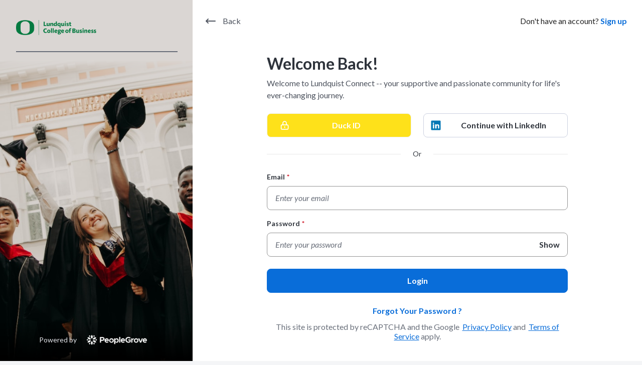

--- FILE ---
content_type: text/html; charset=UTF-8
request_url: https://lundquistconnect.uoregon.edu/hub/uoregon/profile/itzelmartinez
body_size: -414
content:
<!doctype html><html lang="en"><head><link rel="manifest" href="/api/manifest.json"><link rel="apple-touch-icon" id="iphone-logo"><title>PeopleGrove</title><link rel="preconnect" href="https://fonts.googleapis.com"><link rel="preconnect" href="https://fonts.gstatic.com" crossorigin><link href="https://fonts.googleapis.com/css2?family=Lato:ital,wght@0,300;0,400;0,700;1,300;1,400;1,700&display=swap" rel="stylesheet"><link href="/assets/antd.min.css" rel="stylesheet"><script defer="defer" src="/static/js/runtime~main.fa1c6e2a.min.js"></script><script defer="defer" src="/static/js/pg-components.f0e35df4.min.js"></script><script defer="defer" src="/static/js/assets-images.fa73eeb1.min.js"></script><script defer="defer" src="/static/js/6119.e9c30fb7.min.js"></script><script defer="defer" src="/static/js/8201.68384f7d.min.js"></script><script defer="defer" src="/static/js/antd.29b01f73.min.js"></script><script defer="defer" src="/static/js/froala.b6cdeb30.min.js"></script><script defer="defer" src="/static/js/lodash.2c2255bf.min.js"></script><script defer="defer" src="/static/js/8682.f16b1ace.min.js"></script><script defer="defer" src="/static/js/901.4e85dcc6.min.js"></script><script defer="defer" src="/static/js/moment.f31122dd.min.js"></script><script defer="defer" src="/static/js/73.6d39716d.min.js"></script><script defer="defer" src="/static/js/main.3164c9b6.min.js"></script><link href="/static/css/pg-components.ab4cacd2.css" rel="stylesheet"><link href="/static/css/8201.9a52d662.css" rel="stylesheet"><link href="/static/css/froala.ab58e793.css" rel="stylesheet"><link href="/static/css/8682.792decc0.css" rel="stylesheet"><link href="/static/css/901.b347bba0.css" rel="stylesheet"><link href="/static/css/73.fc4525cd.css" rel="stylesheet"><link href="/static/css/main.b93e0680.css" rel="stylesheet"></head><script async src="https://www.googletagmanager.com/gtag/js?id=G-RDV1X92VNH"></script><body class="ckbg pg-hide-icon"><noscript aria-label="This site requires Javascript for this page to display correctly."><div class="no-script">This site requires Javascript for this page to display correctly.</div></noscript><div id="root"></div><div id="notification-container" role="status" aria-live="polite" aria-atomic="true"></div><div id="screen-reader-announcements" role="status" aria-live="polite" aria-atomic="true" class="sr-only"></div><script>(function(){function c(){var b=a.contentDocument||a.contentWindow.document;if(b){var d=b.createElement('script');d.innerHTML="window.__CF$cv$params={r:'9c68effb88ab1ef0',t:'MTc2OTg1OTY2MC4wMDAwMDA='};var a=document.createElement('script');a.nonce='';a.src='/cdn-cgi/challenge-platform/scripts/jsd/main.js';document.getElementsByTagName('head')[0].appendChild(a);";b.getElementsByTagName('head')[0].appendChild(d)}}if(document.body){var a=document.createElement('iframe');a.height=1;a.width=1;a.style.position='absolute';a.style.top=0;a.style.left=0;a.style.border='none';a.style.visibility='hidden';document.body.appendChild(a);if('loading'!==document.readyState)c();else if(window.addEventListener)document.addEventListener('DOMContentLoaded',c);else{var e=document.onreadystatechange||function(){};document.onreadystatechange=function(b){e(b);'loading'!==document.readyState&&(document.onreadystatechange=e,c())}}}})();</script></body></html>

--- FILE ---
content_type: text/html; charset=utf-8
request_url: https://www.google.com/recaptcha/api2/anchor?ar=1&k=6LccQbUcAAAAAOk36nyejPdjZseSPzuVra2oPPNU&co=aHR0cHM6Ly9sdW5kcXVpc3Rjb25uZWN0LnVvcmVnb24uZWR1OjQ0Mw..&hl=en&type=image&v=N67nZn4AqZkNcbeMu4prBgzg&theme=light&size=invisible&badge=bottomright&anchor-ms=20000&execute-ms=30000&cb=ippcuuxkfl8i
body_size: 49411
content:
<!DOCTYPE HTML><html dir="ltr" lang="en"><head><meta http-equiv="Content-Type" content="text/html; charset=UTF-8">
<meta http-equiv="X-UA-Compatible" content="IE=edge">
<title>reCAPTCHA</title>
<style type="text/css">
/* cyrillic-ext */
@font-face {
  font-family: 'Roboto';
  font-style: normal;
  font-weight: 400;
  font-stretch: 100%;
  src: url(//fonts.gstatic.com/s/roboto/v48/KFO7CnqEu92Fr1ME7kSn66aGLdTylUAMa3GUBHMdazTgWw.woff2) format('woff2');
  unicode-range: U+0460-052F, U+1C80-1C8A, U+20B4, U+2DE0-2DFF, U+A640-A69F, U+FE2E-FE2F;
}
/* cyrillic */
@font-face {
  font-family: 'Roboto';
  font-style: normal;
  font-weight: 400;
  font-stretch: 100%;
  src: url(//fonts.gstatic.com/s/roboto/v48/KFO7CnqEu92Fr1ME7kSn66aGLdTylUAMa3iUBHMdazTgWw.woff2) format('woff2');
  unicode-range: U+0301, U+0400-045F, U+0490-0491, U+04B0-04B1, U+2116;
}
/* greek-ext */
@font-face {
  font-family: 'Roboto';
  font-style: normal;
  font-weight: 400;
  font-stretch: 100%;
  src: url(//fonts.gstatic.com/s/roboto/v48/KFO7CnqEu92Fr1ME7kSn66aGLdTylUAMa3CUBHMdazTgWw.woff2) format('woff2');
  unicode-range: U+1F00-1FFF;
}
/* greek */
@font-face {
  font-family: 'Roboto';
  font-style: normal;
  font-weight: 400;
  font-stretch: 100%;
  src: url(//fonts.gstatic.com/s/roboto/v48/KFO7CnqEu92Fr1ME7kSn66aGLdTylUAMa3-UBHMdazTgWw.woff2) format('woff2');
  unicode-range: U+0370-0377, U+037A-037F, U+0384-038A, U+038C, U+038E-03A1, U+03A3-03FF;
}
/* math */
@font-face {
  font-family: 'Roboto';
  font-style: normal;
  font-weight: 400;
  font-stretch: 100%;
  src: url(//fonts.gstatic.com/s/roboto/v48/KFO7CnqEu92Fr1ME7kSn66aGLdTylUAMawCUBHMdazTgWw.woff2) format('woff2');
  unicode-range: U+0302-0303, U+0305, U+0307-0308, U+0310, U+0312, U+0315, U+031A, U+0326-0327, U+032C, U+032F-0330, U+0332-0333, U+0338, U+033A, U+0346, U+034D, U+0391-03A1, U+03A3-03A9, U+03B1-03C9, U+03D1, U+03D5-03D6, U+03F0-03F1, U+03F4-03F5, U+2016-2017, U+2034-2038, U+203C, U+2040, U+2043, U+2047, U+2050, U+2057, U+205F, U+2070-2071, U+2074-208E, U+2090-209C, U+20D0-20DC, U+20E1, U+20E5-20EF, U+2100-2112, U+2114-2115, U+2117-2121, U+2123-214F, U+2190, U+2192, U+2194-21AE, U+21B0-21E5, U+21F1-21F2, U+21F4-2211, U+2213-2214, U+2216-22FF, U+2308-230B, U+2310, U+2319, U+231C-2321, U+2336-237A, U+237C, U+2395, U+239B-23B7, U+23D0, U+23DC-23E1, U+2474-2475, U+25AF, U+25B3, U+25B7, U+25BD, U+25C1, U+25CA, U+25CC, U+25FB, U+266D-266F, U+27C0-27FF, U+2900-2AFF, U+2B0E-2B11, U+2B30-2B4C, U+2BFE, U+3030, U+FF5B, U+FF5D, U+1D400-1D7FF, U+1EE00-1EEFF;
}
/* symbols */
@font-face {
  font-family: 'Roboto';
  font-style: normal;
  font-weight: 400;
  font-stretch: 100%;
  src: url(//fonts.gstatic.com/s/roboto/v48/KFO7CnqEu92Fr1ME7kSn66aGLdTylUAMaxKUBHMdazTgWw.woff2) format('woff2');
  unicode-range: U+0001-000C, U+000E-001F, U+007F-009F, U+20DD-20E0, U+20E2-20E4, U+2150-218F, U+2190, U+2192, U+2194-2199, U+21AF, U+21E6-21F0, U+21F3, U+2218-2219, U+2299, U+22C4-22C6, U+2300-243F, U+2440-244A, U+2460-24FF, U+25A0-27BF, U+2800-28FF, U+2921-2922, U+2981, U+29BF, U+29EB, U+2B00-2BFF, U+4DC0-4DFF, U+FFF9-FFFB, U+10140-1018E, U+10190-1019C, U+101A0, U+101D0-101FD, U+102E0-102FB, U+10E60-10E7E, U+1D2C0-1D2D3, U+1D2E0-1D37F, U+1F000-1F0FF, U+1F100-1F1AD, U+1F1E6-1F1FF, U+1F30D-1F30F, U+1F315, U+1F31C, U+1F31E, U+1F320-1F32C, U+1F336, U+1F378, U+1F37D, U+1F382, U+1F393-1F39F, U+1F3A7-1F3A8, U+1F3AC-1F3AF, U+1F3C2, U+1F3C4-1F3C6, U+1F3CA-1F3CE, U+1F3D4-1F3E0, U+1F3ED, U+1F3F1-1F3F3, U+1F3F5-1F3F7, U+1F408, U+1F415, U+1F41F, U+1F426, U+1F43F, U+1F441-1F442, U+1F444, U+1F446-1F449, U+1F44C-1F44E, U+1F453, U+1F46A, U+1F47D, U+1F4A3, U+1F4B0, U+1F4B3, U+1F4B9, U+1F4BB, U+1F4BF, U+1F4C8-1F4CB, U+1F4D6, U+1F4DA, U+1F4DF, U+1F4E3-1F4E6, U+1F4EA-1F4ED, U+1F4F7, U+1F4F9-1F4FB, U+1F4FD-1F4FE, U+1F503, U+1F507-1F50B, U+1F50D, U+1F512-1F513, U+1F53E-1F54A, U+1F54F-1F5FA, U+1F610, U+1F650-1F67F, U+1F687, U+1F68D, U+1F691, U+1F694, U+1F698, U+1F6AD, U+1F6B2, U+1F6B9-1F6BA, U+1F6BC, U+1F6C6-1F6CF, U+1F6D3-1F6D7, U+1F6E0-1F6EA, U+1F6F0-1F6F3, U+1F6F7-1F6FC, U+1F700-1F7FF, U+1F800-1F80B, U+1F810-1F847, U+1F850-1F859, U+1F860-1F887, U+1F890-1F8AD, U+1F8B0-1F8BB, U+1F8C0-1F8C1, U+1F900-1F90B, U+1F93B, U+1F946, U+1F984, U+1F996, U+1F9E9, U+1FA00-1FA6F, U+1FA70-1FA7C, U+1FA80-1FA89, U+1FA8F-1FAC6, U+1FACE-1FADC, U+1FADF-1FAE9, U+1FAF0-1FAF8, U+1FB00-1FBFF;
}
/* vietnamese */
@font-face {
  font-family: 'Roboto';
  font-style: normal;
  font-weight: 400;
  font-stretch: 100%;
  src: url(//fonts.gstatic.com/s/roboto/v48/KFO7CnqEu92Fr1ME7kSn66aGLdTylUAMa3OUBHMdazTgWw.woff2) format('woff2');
  unicode-range: U+0102-0103, U+0110-0111, U+0128-0129, U+0168-0169, U+01A0-01A1, U+01AF-01B0, U+0300-0301, U+0303-0304, U+0308-0309, U+0323, U+0329, U+1EA0-1EF9, U+20AB;
}
/* latin-ext */
@font-face {
  font-family: 'Roboto';
  font-style: normal;
  font-weight: 400;
  font-stretch: 100%;
  src: url(//fonts.gstatic.com/s/roboto/v48/KFO7CnqEu92Fr1ME7kSn66aGLdTylUAMa3KUBHMdazTgWw.woff2) format('woff2');
  unicode-range: U+0100-02BA, U+02BD-02C5, U+02C7-02CC, U+02CE-02D7, U+02DD-02FF, U+0304, U+0308, U+0329, U+1D00-1DBF, U+1E00-1E9F, U+1EF2-1EFF, U+2020, U+20A0-20AB, U+20AD-20C0, U+2113, U+2C60-2C7F, U+A720-A7FF;
}
/* latin */
@font-face {
  font-family: 'Roboto';
  font-style: normal;
  font-weight: 400;
  font-stretch: 100%;
  src: url(//fonts.gstatic.com/s/roboto/v48/KFO7CnqEu92Fr1ME7kSn66aGLdTylUAMa3yUBHMdazQ.woff2) format('woff2');
  unicode-range: U+0000-00FF, U+0131, U+0152-0153, U+02BB-02BC, U+02C6, U+02DA, U+02DC, U+0304, U+0308, U+0329, U+2000-206F, U+20AC, U+2122, U+2191, U+2193, U+2212, U+2215, U+FEFF, U+FFFD;
}
/* cyrillic-ext */
@font-face {
  font-family: 'Roboto';
  font-style: normal;
  font-weight: 500;
  font-stretch: 100%;
  src: url(//fonts.gstatic.com/s/roboto/v48/KFO7CnqEu92Fr1ME7kSn66aGLdTylUAMa3GUBHMdazTgWw.woff2) format('woff2');
  unicode-range: U+0460-052F, U+1C80-1C8A, U+20B4, U+2DE0-2DFF, U+A640-A69F, U+FE2E-FE2F;
}
/* cyrillic */
@font-face {
  font-family: 'Roboto';
  font-style: normal;
  font-weight: 500;
  font-stretch: 100%;
  src: url(//fonts.gstatic.com/s/roboto/v48/KFO7CnqEu92Fr1ME7kSn66aGLdTylUAMa3iUBHMdazTgWw.woff2) format('woff2');
  unicode-range: U+0301, U+0400-045F, U+0490-0491, U+04B0-04B1, U+2116;
}
/* greek-ext */
@font-face {
  font-family: 'Roboto';
  font-style: normal;
  font-weight: 500;
  font-stretch: 100%;
  src: url(//fonts.gstatic.com/s/roboto/v48/KFO7CnqEu92Fr1ME7kSn66aGLdTylUAMa3CUBHMdazTgWw.woff2) format('woff2');
  unicode-range: U+1F00-1FFF;
}
/* greek */
@font-face {
  font-family: 'Roboto';
  font-style: normal;
  font-weight: 500;
  font-stretch: 100%;
  src: url(//fonts.gstatic.com/s/roboto/v48/KFO7CnqEu92Fr1ME7kSn66aGLdTylUAMa3-UBHMdazTgWw.woff2) format('woff2');
  unicode-range: U+0370-0377, U+037A-037F, U+0384-038A, U+038C, U+038E-03A1, U+03A3-03FF;
}
/* math */
@font-face {
  font-family: 'Roboto';
  font-style: normal;
  font-weight: 500;
  font-stretch: 100%;
  src: url(//fonts.gstatic.com/s/roboto/v48/KFO7CnqEu92Fr1ME7kSn66aGLdTylUAMawCUBHMdazTgWw.woff2) format('woff2');
  unicode-range: U+0302-0303, U+0305, U+0307-0308, U+0310, U+0312, U+0315, U+031A, U+0326-0327, U+032C, U+032F-0330, U+0332-0333, U+0338, U+033A, U+0346, U+034D, U+0391-03A1, U+03A3-03A9, U+03B1-03C9, U+03D1, U+03D5-03D6, U+03F0-03F1, U+03F4-03F5, U+2016-2017, U+2034-2038, U+203C, U+2040, U+2043, U+2047, U+2050, U+2057, U+205F, U+2070-2071, U+2074-208E, U+2090-209C, U+20D0-20DC, U+20E1, U+20E5-20EF, U+2100-2112, U+2114-2115, U+2117-2121, U+2123-214F, U+2190, U+2192, U+2194-21AE, U+21B0-21E5, U+21F1-21F2, U+21F4-2211, U+2213-2214, U+2216-22FF, U+2308-230B, U+2310, U+2319, U+231C-2321, U+2336-237A, U+237C, U+2395, U+239B-23B7, U+23D0, U+23DC-23E1, U+2474-2475, U+25AF, U+25B3, U+25B7, U+25BD, U+25C1, U+25CA, U+25CC, U+25FB, U+266D-266F, U+27C0-27FF, U+2900-2AFF, U+2B0E-2B11, U+2B30-2B4C, U+2BFE, U+3030, U+FF5B, U+FF5D, U+1D400-1D7FF, U+1EE00-1EEFF;
}
/* symbols */
@font-face {
  font-family: 'Roboto';
  font-style: normal;
  font-weight: 500;
  font-stretch: 100%;
  src: url(//fonts.gstatic.com/s/roboto/v48/KFO7CnqEu92Fr1ME7kSn66aGLdTylUAMaxKUBHMdazTgWw.woff2) format('woff2');
  unicode-range: U+0001-000C, U+000E-001F, U+007F-009F, U+20DD-20E0, U+20E2-20E4, U+2150-218F, U+2190, U+2192, U+2194-2199, U+21AF, U+21E6-21F0, U+21F3, U+2218-2219, U+2299, U+22C4-22C6, U+2300-243F, U+2440-244A, U+2460-24FF, U+25A0-27BF, U+2800-28FF, U+2921-2922, U+2981, U+29BF, U+29EB, U+2B00-2BFF, U+4DC0-4DFF, U+FFF9-FFFB, U+10140-1018E, U+10190-1019C, U+101A0, U+101D0-101FD, U+102E0-102FB, U+10E60-10E7E, U+1D2C0-1D2D3, U+1D2E0-1D37F, U+1F000-1F0FF, U+1F100-1F1AD, U+1F1E6-1F1FF, U+1F30D-1F30F, U+1F315, U+1F31C, U+1F31E, U+1F320-1F32C, U+1F336, U+1F378, U+1F37D, U+1F382, U+1F393-1F39F, U+1F3A7-1F3A8, U+1F3AC-1F3AF, U+1F3C2, U+1F3C4-1F3C6, U+1F3CA-1F3CE, U+1F3D4-1F3E0, U+1F3ED, U+1F3F1-1F3F3, U+1F3F5-1F3F7, U+1F408, U+1F415, U+1F41F, U+1F426, U+1F43F, U+1F441-1F442, U+1F444, U+1F446-1F449, U+1F44C-1F44E, U+1F453, U+1F46A, U+1F47D, U+1F4A3, U+1F4B0, U+1F4B3, U+1F4B9, U+1F4BB, U+1F4BF, U+1F4C8-1F4CB, U+1F4D6, U+1F4DA, U+1F4DF, U+1F4E3-1F4E6, U+1F4EA-1F4ED, U+1F4F7, U+1F4F9-1F4FB, U+1F4FD-1F4FE, U+1F503, U+1F507-1F50B, U+1F50D, U+1F512-1F513, U+1F53E-1F54A, U+1F54F-1F5FA, U+1F610, U+1F650-1F67F, U+1F687, U+1F68D, U+1F691, U+1F694, U+1F698, U+1F6AD, U+1F6B2, U+1F6B9-1F6BA, U+1F6BC, U+1F6C6-1F6CF, U+1F6D3-1F6D7, U+1F6E0-1F6EA, U+1F6F0-1F6F3, U+1F6F7-1F6FC, U+1F700-1F7FF, U+1F800-1F80B, U+1F810-1F847, U+1F850-1F859, U+1F860-1F887, U+1F890-1F8AD, U+1F8B0-1F8BB, U+1F8C0-1F8C1, U+1F900-1F90B, U+1F93B, U+1F946, U+1F984, U+1F996, U+1F9E9, U+1FA00-1FA6F, U+1FA70-1FA7C, U+1FA80-1FA89, U+1FA8F-1FAC6, U+1FACE-1FADC, U+1FADF-1FAE9, U+1FAF0-1FAF8, U+1FB00-1FBFF;
}
/* vietnamese */
@font-face {
  font-family: 'Roboto';
  font-style: normal;
  font-weight: 500;
  font-stretch: 100%;
  src: url(//fonts.gstatic.com/s/roboto/v48/KFO7CnqEu92Fr1ME7kSn66aGLdTylUAMa3OUBHMdazTgWw.woff2) format('woff2');
  unicode-range: U+0102-0103, U+0110-0111, U+0128-0129, U+0168-0169, U+01A0-01A1, U+01AF-01B0, U+0300-0301, U+0303-0304, U+0308-0309, U+0323, U+0329, U+1EA0-1EF9, U+20AB;
}
/* latin-ext */
@font-face {
  font-family: 'Roboto';
  font-style: normal;
  font-weight: 500;
  font-stretch: 100%;
  src: url(//fonts.gstatic.com/s/roboto/v48/KFO7CnqEu92Fr1ME7kSn66aGLdTylUAMa3KUBHMdazTgWw.woff2) format('woff2');
  unicode-range: U+0100-02BA, U+02BD-02C5, U+02C7-02CC, U+02CE-02D7, U+02DD-02FF, U+0304, U+0308, U+0329, U+1D00-1DBF, U+1E00-1E9F, U+1EF2-1EFF, U+2020, U+20A0-20AB, U+20AD-20C0, U+2113, U+2C60-2C7F, U+A720-A7FF;
}
/* latin */
@font-face {
  font-family: 'Roboto';
  font-style: normal;
  font-weight: 500;
  font-stretch: 100%;
  src: url(//fonts.gstatic.com/s/roboto/v48/KFO7CnqEu92Fr1ME7kSn66aGLdTylUAMa3yUBHMdazQ.woff2) format('woff2');
  unicode-range: U+0000-00FF, U+0131, U+0152-0153, U+02BB-02BC, U+02C6, U+02DA, U+02DC, U+0304, U+0308, U+0329, U+2000-206F, U+20AC, U+2122, U+2191, U+2193, U+2212, U+2215, U+FEFF, U+FFFD;
}
/* cyrillic-ext */
@font-face {
  font-family: 'Roboto';
  font-style: normal;
  font-weight: 900;
  font-stretch: 100%;
  src: url(//fonts.gstatic.com/s/roboto/v48/KFO7CnqEu92Fr1ME7kSn66aGLdTylUAMa3GUBHMdazTgWw.woff2) format('woff2');
  unicode-range: U+0460-052F, U+1C80-1C8A, U+20B4, U+2DE0-2DFF, U+A640-A69F, U+FE2E-FE2F;
}
/* cyrillic */
@font-face {
  font-family: 'Roboto';
  font-style: normal;
  font-weight: 900;
  font-stretch: 100%;
  src: url(//fonts.gstatic.com/s/roboto/v48/KFO7CnqEu92Fr1ME7kSn66aGLdTylUAMa3iUBHMdazTgWw.woff2) format('woff2');
  unicode-range: U+0301, U+0400-045F, U+0490-0491, U+04B0-04B1, U+2116;
}
/* greek-ext */
@font-face {
  font-family: 'Roboto';
  font-style: normal;
  font-weight: 900;
  font-stretch: 100%;
  src: url(//fonts.gstatic.com/s/roboto/v48/KFO7CnqEu92Fr1ME7kSn66aGLdTylUAMa3CUBHMdazTgWw.woff2) format('woff2');
  unicode-range: U+1F00-1FFF;
}
/* greek */
@font-face {
  font-family: 'Roboto';
  font-style: normal;
  font-weight: 900;
  font-stretch: 100%;
  src: url(//fonts.gstatic.com/s/roboto/v48/KFO7CnqEu92Fr1ME7kSn66aGLdTylUAMa3-UBHMdazTgWw.woff2) format('woff2');
  unicode-range: U+0370-0377, U+037A-037F, U+0384-038A, U+038C, U+038E-03A1, U+03A3-03FF;
}
/* math */
@font-face {
  font-family: 'Roboto';
  font-style: normal;
  font-weight: 900;
  font-stretch: 100%;
  src: url(//fonts.gstatic.com/s/roboto/v48/KFO7CnqEu92Fr1ME7kSn66aGLdTylUAMawCUBHMdazTgWw.woff2) format('woff2');
  unicode-range: U+0302-0303, U+0305, U+0307-0308, U+0310, U+0312, U+0315, U+031A, U+0326-0327, U+032C, U+032F-0330, U+0332-0333, U+0338, U+033A, U+0346, U+034D, U+0391-03A1, U+03A3-03A9, U+03B1-03C9, U+03D1, U+03D5-03D6, U+03F0-03F1, U+03F4-03F5, U+2016-2017, U+2034-2038, U+203C, U+2040, U+2043, U+2047, U+2050, U+2057, U+205F, U+2070-2071, U+2074-208E, U+2090-209C, U+20D0-20DC, U+20E1, U+20E5-20EF, U+2100-2112, U+2114-2115, U+2117-2121, U+2123-214F, U+2190, U+2192, U+2194-21AE, U+21B0-21E5, U+21F1-21F2, U+21F4-2211, U+2213-2214, U+2216-22FF, U+2308-230B, U+2310, U+2319, U+231C-2321, U+2336-237A, U+237C, U+2395, U+239B-23B7, U+23D0, U+23DC-23E1, U+2474-2475, U+25AF, U+25B3, U+25B7, U+25BD, U+25C1, U+25CA, U+25CC, U+25FB, U+266D-266F, U+27C0-27FF, U+2900-2AFF, U+2B0E-2B11, U+2B30-2B4C, U+2BFE, U+3030, U+FF5B, U+FF5D, U+1D400-1D7FF, U+1EE00-1EEFF;
}
/* symbols */
@font-face {
  font-family: 'Roboto';
  font-style: normal;
  font-weight: 900;
  font-stretch: 100%;
  src: url(//fonts.gstatic.com/s/roboto/v48/KFO7CnqEu92Fr1ME7kSn66aGLdTylUAMaxKUBHMdazTgWw.woff2) format('woff2');
  unicode-range: U+0001-000C, U+000E-001F, U+007F-009F, U+20DD-20E0, U+20E2-20E4, U+2150-218F, U+2190, U+2192, U+2194-2199, U+21AF, U+21E6-21F0, U+21F3, U+2218-2219, U+2299, U+22C4-22C6, U+2300-243F, U+2440-244A, U+2460-24FF, U+25A0-27BF, U+2800-28FF, U+2921-2922, U+2981, U+29BF, U+29EB, U+2B00-2BFF, U+4DC0-4DFF, U+FFF9-FFFB, U+10140-1018E, U+10190-1019C, U+101A0, U+101D0-101FD, U+102E0-102FB, U+10E60-10E7E, U+1D2C0-1D2D3, U+1D2E0-1D37F, U+1F000-1F0FF, U+1F100-1F1AD, U+1F1E6-1F1FF, U+1F30D-1F30F, U+1F315, U+1F31C, U+1F31E, U+1F320-1F32C, U+1F336, U+1F378, U+1F37D, U+1F382, U+1F393-1F39F, U+1F3A7-1F3A8, U+1F3AC-1F3AF, U+1F3C2, U+1F3C4-1F3C6, U+1F3CA-1F3CE, U+1F3D4-1F3E0, U+1F3ED, U+1F3F1-1F3F3, U+1F3F5-1F3F7, U+1F408, U+1F415, U+1F41F, U+1F426, U+1F43F, U+1F441-1F442, U+1F444, U+1F446-1F449, U+1F44C-1F44E, U+1F453, U+1F46A, U+1F47D, U+1F4A3, U+1F4B0, U+1F4B3, U+1F4B9, U+1F4BB, U+1F4BF, U+1F4C8-1F4CB, U+1F4D6, U+1F4DA, U+1F4DF, U+1F4E3-1F4E6, U+1F4EA-1F4ED, U+1F4F7, U+1F4F9-1F4FB, U+1F4FD-1F4FE, U+1F503, U+1F507-1F50B, U+1F50D, U+1F512-1F513, U+1F53E-1F54A, U+1F54F-1F5FA, U+1F610, U+1F650-1F67F, U+1F687, U+1F68D, U+1F691, U+1F694, U+1F698, U+1F6AD, U+1F6B2, U+1F6B9-1F6BA, U+1F6BC, U+1F6C6-1F6CF, U+1F6D3-1F6D7, U+1F6E0-1F6EA, U+1F6F0-1F6F3, U+1F6F7-1F6FC, U+1F700-1F7FF, U+1F800-1F80B, U+1F810-1F847, U+1F850-1F859, U+1F860-1F887, U+1F890-1F8AD, U+1F8B0-1F8BB, U+1F8C0-1F8C1, U+1F900-1F90B, U+1F93B, U+1F946, U+1F984, U+1F996, U+1F9E9, U+1FA00-1FA6F, U+1FA70-1FA7C, U+1FA80-1FA89, U+1FA8F-1FAC6, U+1FACE-1FADC, U+1FADF-1FAE9, U+1FAF0-1FAF8, U+1FB00-1FBFF;
}
/* vietnamese */
@font-face {
  font-family: 'Roboto';
  font-style: normal;
  font-weight: 900;
  font-stretch: 100%;
  src: url(//fonts.gstatic.com/s/roboto/v48/KFO7CnqEu92Fr1ME7kSn66aGLdTylUAMa3OUBHMdazTgWw.woff2) format('woff2');
  unicode-range: U+0102-0103, U+0110-0111, U+0128-0129, U+0168-0169, U+01A0-01A1, U+01AF-01B0, U+0300-0301, U+0303-0304, U+0308-0309, U+0323, U+0329, U+1EA0-1EF9, U+20AB;
}
/* latin-ext */
@font-face {
  font-family: 'Roboto';
  font-style: normal;
  font-weight: 900;
  font-stretch: 100%;
  src: url(//fonts.gstatic.com/s/roboto/v48/KFO7CnqEu92Fr1ME7kSn66aGLdTylUAMa3KUBHMdazTgWw.woff2) format('woff2');
  unicode-range: U+0100-02BA, U+02BD-02C5, U+02C7-02CC, U+02CE-02D7, U+02DD-02FF, U+0304, U+0308, U+0329, U+1D00-1DBF, U+1E00-1E9F, U+1EF2-1EFF, U+2020, U+20A0-20AB, U+20AD-20C0, U+2113, U+2C60-2C7F, U+A720-A7FF;
}
/* latin */
@font-face {
  font-family: 'Roboto';
  font-style: normal;
  font-weight: 900;
  font-stretch: 100%;
  src: url(//fonts.gstatic.com/s/roboto/v48/KFO7CnqEu92Fr1ME7kSn66aGLdTylUAMa3yUBHMdazQ.woff2) format('woff2');
  unicode-range: U+0000-00FF, U+0131, U+0152-0153, U+02BB-02BC, U+02C6, U+02DA, U+02DC, U+0304, U+0308, U+0329, U+2000-206F, U+20AC, U+2122, U+2191, U+2193, U+2212, U+2215, U+FEFF, U+FFFD;
}

</style>
<link rel="stylesheet" type="text/css" href="https://www.gstatic.com/recaptcha/releases/N67nZn4AqZkNcbeMu4prBgzg/styles__ltr.css">
<script nonce="aHkRnyYfDNMroNQOR-AU-g" type="text/javascript">window['__recaptcha_api'] = 'https://www.google.com/recaptcha/api2/';</script>
<script type="text/javascript" src="https://www.gstatic.com/recaptcha/releases/N67nZn4AqZkNcbeMu4prBgzg/recaptcha__en.js" nonce="aHkRnyYfDNMroNQOR-AU-g">
      
    </script></head>
<body><div id="rc-anchor-alert" class="rc-anchor-alert"></div>
<input type="hidden" id="recaptcha-token" value="[base64]">
<script type="text/javascript" nonce="aHkRnyYfDNMroNQOR-AU-g">
      recaptcha.anchor.Main.init("[\x22ainput\x22,[\x22bgdata\x22,\x22\x22,\[base64]/[base64]/[base64]/[base64]/[base64]/[base64]/KGcoTywyNTMsTy5PKSxVRyhPLEMpKTpnKE8sMjUzLEMpLE8pKSxsKSksTykpfSxieT1mdW5jdGlvbihDLE8sdSxsKXtmb3IobD0odT1SKEMpLDApO08+MDtPLS0pbD1sPDw4fFooQyk7ZyhDLHUsbCl9LFVHPWZ1bmN0aW9uKEMsTyl7Qy5pLmxlbmd0aD4xMDQ/[base64]/[base64]/[base64]/[base64]/[base64]/[base64]/[base64]\\u003d\x22,\[base64]\\u003d\\u003d\x22,\x22AcOiJzAcCGUnVMOvOQYAagPDtnJrw5lUWgdfTcOUU33Cs1lNw6B7w5plaHplw4DCgMKgRn5owplww79xw4LDnQPDvVvDkcKCZgrCu0/[base64]/CgSLCm3RQXAQ4w7XCkSYTwrPCj8O/worDjXU+wq84FRXCgwFCwqfDucOWFDHCn8OLSBPCjz7CmMOow7TChMKEwrLDscO1VnDCiMKQPDUkA8KawrTDlzMoXXovQ8KVD8KaRmHChnfCgsOPcy/CoMKzPcOaa8KWwrJYFsOlaMOmFSF6HcKGwrBEanDDocOycsOuC8O1X1PDh8OYw5XCr8OAPFvDqzNDw7cpw7PDkcKiw6hPwqhDw4nCk8OkwrU7w7ovw64/w7LCi8KMwr/DnQLCrsOpPzPDkVrCoBTDnSXCjsOOMsOOAcOCw7LCtMKAbzPChMO4w7A2bn/[base64]/[base64]/Cp8OnwoQFOsKUSSnCnsKMwrPDuXhaFcKAIiHDhmbCtcOKHHsww5JQDcO7wp/[base64]/CosKnM8K+wo52bXorZsKSD8OnGA9aVFPDk8OdNVslwpZJw6wSLcK7w6TDgsO/[base64]/[base64]/Dqz/CmsKTw4UOw6vCosK8w6FVfRrCuCjCj8OWw7dzw5vCnWHCo8O/wobCkzJ7dMK2wrJVw5k4w5JGT3PDtVF1WwbCmMOywo3CnU1HwowDw5IHwovCsMOVZcK/[base64]/JxfCsMOhw7NawpjDlsOLU8KWwpzChWnDvUBlwoLDnsOTw63Dk37Du8OVwqTCjsOrIsK7PsKYT8KPwrvDh8O/IcKlw4/Ci8OowqwsZSLDinPCo0p/w6g0B8OhwrgnGMK3wrJ0dcK/QcK7wrcCw7g7fy/CmsOpGDDCql3Cp1rDl8Orc8O0woE8wpnDqypLBCkjw69VwoshN8KyJXTCsCluJTDDkMKzwrc9RsKCZcOkw4MNUMKnw6psFiVBwoPDtcKdfnfDgMOcw5XDosKQDBtdwrk8GA1zKz/DkBduYGVSwofDu2gQK2ZCTMOzwpvDncK/wqXDq2R1NiDCrsKcNcK4EMOGw5HChxQVw7ksWVzDgm4PwozChAUXw6HDjivCrMOiS8OCw7UTw4diwq8dwpNcwp5Hw7LDrjsRFMOUfsOFLjfCsFbCojh6VBRWwqsmw4kww55lwr9Kw6LCpsOCYcKHwr/DrhRsw61uwp7CvyM3wrBHw5jCqsOrPwvCmFphOcOcwpBLw7w+w4DClnnDkcKnwqo/NUxTwpg3woFewqg0XlAuworCtcK4EMOPw6nCq1Y5woQRYhlBw47DjMK8w6tLw7/DnQY4w4zDjiBPTMOFV8Opw7/CljBdwq3DrC4sAUfDuAYOw55EwrbDqxNAwo8yOi/CvMKtwpzDp3fDjcOAwoQ3TcK6M8KoaQp5wo/DpzTCoMKuUjlTbzE3RiXCgAMWQFI5w58IVwUKecKhwpsUwqTCoMO8w53Cm8OQIi4bwqrCnsKbMUQ6w5jDswIWecKoCid/VSjCqsOew4vCtMKCVsOrcx4pw4cGDwLCnsO3B3zCoMOpNsKWXVbCscKFKyohNMKhQm3Cr8OkZ8KLwrrCpDJJw4XDkV94ecOjYMOLeXUVwrXDrQhVw5EsNk1oKFUPFMKpWkU5w5YYw5nCthEKYQ/CvxrCosK6dXAIw5Q1woB6LsOLCU5mwo7DjcKjwr0Bw7/[base64]/CmnLDjsOFwqJ/w7LCnwfDuSZiw6Miwp7DhsOewrMTSnTCi8KCXwUtVkEcw61eFWvDpsOASMKEWGkRwqs/wp1OOcOKQMOzw7rCkMKxw6XDh30pf8KNRHPCuEF+KSc/wo5qeWYpecKyOzobS1QTeDhpFTQfR8KoGjVhw7DDu2rCu8Okw7oww7jCoQbDqX1xYMKhw57Cl2ARJMKWC0PCmcOEwqoLw5XCqnUrwofCjcKiw5HDvMOZYMK/wobDmQ5hEsODwrBTwpsDwqRsC0wYBkwGacKvwp7DqsO7LcOpwq3CmTdXw6XDj2cUwqgMw4Qbw5UbesOmGsOvwpoUSMOYwoM2UCNYwo9wS0pKw7I/F8OgwqjDrB/Dk8KLw6nCqDLCr33CucOlesOFUMKpwoViwqsIH8Krw4gIXcOowpApw5/DiDzDvmJsaRrDoQAUB8KEwqXDucOiQlzCkHNEwqkVw5YZwp/CuRUlTlXDnMOXwqotwrXDv8Kjw79uSFxPw5bDpcK9wo3DscKywp49fsKRw5nDr8KlYcOBCcO5VgBrDMKZw5XDlSJdwrDDvHhuw71mw5PCsBxsa8KvPMK4ecOResOtw5MNCcO/AnLDgsOEbsOgw7VYUx7DjsK0w5rCvyHDjWdXRHFNRGlxwqrCvHPDqzXDpMOOEmvDth/[base64]/DuEzCtA7Cr03CoxbDosO0w7dvwqwNw7duaDzCrWfDmjzDoMOgXB4zZMOZdGEbbE/[base64]/Ci8KbwrZRwqTDjcOxdBnCsi7CgMK+FsK3w6LCp2rDjcOHGMOKEsOodCgnw40gW8ONI8OQMMOtw4LDqDbDgsK6w4ctBcOIFUPDhG5+wrc3aMOJHSgYasO4woxzY0XDo0bDl3nCjyXDlXFcwoYIw4HDnjHCoQgvwqVew7XCuQ/Dv8OTWHnCo0nCtcO7wovDv8KMN17DjsKpw48IwrDDicKlw5/DiwBqNG5fw4lXwrwxCSLDkx5Tw6vCqsOoPDUFG8KWwqfCqicFwrRnf8O0wpUUGFHCsnbDncO4SsKOCngLFsKswpYowoTDhFtBIkUwIg5gwpLDp3kkw70AwoZZEn3DtcOZwq/Cqx5eTsKrCsKtwokqI1luwrAUI8KtUMKfQy9rETnDssKpwozCicKsfMO/wrTCuistwpzCusK/bsKhwrpJwqnDgDAYwrDCrcOff8OkEMK6wq7Ct8OFOcOQwrJfw4zDtcKQP200wpzCo01Uw5FQCWIcwp7DmCvDoHzDgsObZifCqcOcdGdidz5zwooBMi5MWcO8RUFfDmIXKQhXOMO9L8K1IcOGNcKSwpwNA8KMBcOlfWbCkMO/WjzCnRLCn8OLLMOWDH5EVsO8MB3CisOBf8Okw5huQsOaa0LCr2c0QcKVwoHDsVXDq8KbCC1bGhnCnDVCw5MCXsK7w6bDpxJlwp8Aw6XDigDCsHTClkPDqcKjwpBRPcKHRMK9w7wswq3DrwjDisKkw5vDr8KAMcKbQcKYJj4owo/ClTvChRfDjl9+wp5Cw6jCl8OUw4dTCMOTccKIw7/[base64]/wpTDn8OSw67DuD/CilTDv8OKXWTDp1zDh1xrwqfDocObw4Qow63CmMKVOsOiwoHCt8KbwplMWMKVw7/DrBzDnmbDsRTDtUDDpsOzZsKIwrfDu8OBwqHDiMOEw4PDqknClsOKLcOzKhjCjMObMMK7w44iJ25NBcOcdcKmNio3dwfDrMK0wozDp8OWwpwuwoUkNy3DhlXDt2LDk8ODwqbDs10Nw71HWR0Yw6HDihfDjiIkJ2fDtzN6w77DsiLCtMKYwoLDrT/ChsODw6tGw6Ysw7JvwrbDkcKNw7zDpDMtNDJyaj8hwoPDpsOZwpbCj8KAw5PDsULCjzscQCx1PMOCD1XDhX0lw4zCnsKACMO4wplbL8KqwqrCtsKfwq8mw5XDrsOqw6zDsMKZa8KwZBDCp8KYw47DvxPDgDLDuMKbwoHDvjdbwo5vw74cwoHClsO8cTUZHRHDicO/LnXCucOvw6vDml1vw6DDiVLCksK/wqrCk3HDpBU4HRkGwqXDrU3Cg0ZCE8Oxwqs7PxDDpQ4HbsKkw4DDtktjw5zCu8O6c2TCtmjCrcOVRcOSXD7Cn8OtBG8bSl5eLzVew5DCtxDDmGxVwqvCjT/CsU18A8KswofDlEHDvHUNw7bDi8OoPw7Cv8OJc8OcAU46bj7DhS1Dw6ckwoLDmg/[base64]/PMK6w75pwqdrTwjCrQ1ZwoJQB8KVMQoaw5YnwrFmwq5Dw7bDjsOew4vDtcKSwoolw4h/w6jDtcKuVhLCssOYZ8Kyw6UQUMKeSS0Ow5Jiwp3Ch8K5IyNMwo4RwobCgU98wqNmQXAAfcKjLVTCgMOBwo/Ct3vCuixnQXEhF8KgYsOAworDniBpSlzCh8OmEcO2f0FqKwpzw6jClUEDClYZw4HDr8OEw5ZUwrzCoHUeRTc3w5jDkxAzwr/DmMONw6IGw4gIAG/CqcOuV8O5w7kuBMKUw4JwRSzDo8OxUcOMXMKpUwvCnmHCoj7DskPClMK0GMO4B8OIDFPDkSTDuQfDrcKYw4jCtsOGw6UPXMOCw7FJPVvDrk/DhGrCjVTDshQ1bAbDhMOCw5fCv8OOwrTCsVhZSljCpVtyccK/wqLCo8Kow4bCgD3DiBovfEouD0t8enXCmUzCm8KhwrDCkMK6LsOswq7Dv8O5aH7Dtk7DoWrDn8O0NMOHwrLDiMKXw4LDhMKHJxVMwqpWwrTDg3ljwqHCt8O/wpc2wrBswo3DucKLYSXDm3XDu8OHw5wuw5EsOsKaw4PCgV7DkMO6w5XDt8OBVR/DmMO/w7jDtAnCpsOGUW3CrG8xw4nCuMOvwr4mWMOVw5PCiiJnw7pjw6PCtcOuRsOqLDjCpMOqWFfCriQVwrvCiSI5wog0w5sdQULDrkhvwpBiw7Ysw5ZNwoF9w5B/FWvDlVfCncKNw5nCm8Knw6ktw79kwrtgwpbCocOHKT49w5Y/wo47wonCiBTDlMOaY8KbAXfCsVRtXcOtW3xaccOpwq7DoBjCgCw3w6QvwovDpcKxwp8CGcKAwrdSw5tbNThTw4tkIn9Ew77Dgj7ChsOMOsO0QMO0I1ZuR1Fyw5LCm8OPwp8/RMOQwrViw4E9w5zDv8OAPDAyC1LCvMOtw6fCo3rCtcOOQMK7JcOEfzjDs8KQPsO7R8OZbTLClgwPJgPCtcOYPsKLw5XDsMKAJMOjw4wFw4wdwr3DjB4ifgHDonTCkT1WT8O1dsKLV8OfMcK+N8O+wpQqw4rDtyjCl8OcZsOAwqPCrn/CrsOIw6oiREUPw4FvwqDCmgTCoA7Chys3TsOtGMOWw4pHWMKAw7AnaVjDpClGwq3DqG3Dskt+RjDDjMOYDMOREcOlw70+w68GesO8N2dXwq7CssKLw6bCksKIaHAgHcK6dsKsw7nCjMOFH8O9YMKGw5lVY8O1Y8OTR8OfOcOORsOAw5/[base64]/Cm8KGGmcPH8Kvw7dGwq88eGnClSHCpMKUwozDpMOWMcKcw4LCmcOyLXcAEiEpTMK/Y8Ocw7rDiXnDjjktwp3Ch8K7w6XDgWbDlV3DhDzChn7CuiIpw4gHw6EvwoBMwoHDmT1Pw45Uw7LCi8O3AMKqw6ETSMKnw5DDmUTCtXB8ZFJPCsOjZU3Co8KKw4xjViTCisKYHsO/DxM2wqUZRnlAIBApwoRIU2gQw7g1w5F8eMOHw7VHRsOLwq3CtlxgbcKbwpLCscOTbcOKYMO2UGHDvsKEwog3w4pFwoxXWcKuw79Nw4rDp8KyFMKmdW7DrcKrw5bDp8Kzd8O8XcOYw5A2wpcaV11twr3DisODwrTDhirCgsODw6d6w4vDnj/Chj5TBsOOw6/[base64]/UjUewqTCk8Oiw7zDuBVrwqA7wq/Ckw3DtmE4dsKOw7DCjcKawq5AbQjDrC7Cg8Kowp5Lw7k9w5Vkw5gZwrN1UDbClwteUAUAH8K+YkHCj8OhGUvDvDANByl1w744w5fDoQkhw68SPTDDqHdVw63DqxNEw5PDknfDrSIKIMOKwr3CoWMbwqfDpy5uw5laCMK4dsK4YcK4PMKFC8K3GWt+w5Now7/[base64]/DisKfw57DvG3Cs8KfS8KuMmfDrcKhCEbCgAtJMzhtR8KWwq7DkcKzw6zDoxASMcKFDnzCtDYlwqVjwrXCksK7FiFuI8KzRsOYcz/[base64]/[base64]/DqsKRB8OzZ8OOJ13CvWbDgk3CmngvwqTCkcOVw6kvwrTCocKgLsOSw7F7wp/CnsK9w4PDu8KHwp7Dhw7CkDXDr2ZELMKaD8OacCtCwopJwoA7wqLDp8KHJWzDqmRjFcKMKRLDiQE+G8OGwoPDncOGwp/[base64]/NEhnw71/[base64]/w5EDXMO9OmM9ZcOYRcK9w6Rrw7cwFQtMVsONw5XClMOzD8K4ORfCisKSOsOCwp/DrcKowoUew7PDrsOQwoh0HAwTwrvDscO5Y1bCqMO7Q8OMw6IiGsOBDkYIOWvDtcOxY8KmwoHCssOscG/Coy/Drk3CihEvWcOeC8Ofw43DhsO1wrBwwrtjaCJOOMOZwp85GsO9SS/DgcKqVmLDsy4ESksDDnTDpsO5w5YHI3vCtcKqbFfDsgbCn8KVw65eLMOWwoDCmsKFa8OPOQvDlsKOwrsLwobDk8K5wpDDlxjCuno0w6Elwqg5wo/Cq8KMwrTCu8Olb8KgdMOUw5tPwoLDnMKDwql0wr/CiQtBDMKZOsOiQQnCtMK0N03Ck8OMw6N1w5R0w401esOWSMKRwr4Sw4nCvyzDtsKTwozCoMOTOQ4Jw5IMVMKjXsKxWsOZWsK/WnrDtTcDw67DicO9wonDuVMiaMOkYFYuBcOTw7wgw4ElMXvCiAEGw6Iow77CvsKtwq5UEsOOwqTCgsOMK2XDosKmw4ENw5p4w6k2BcKHw41Fw6Z3NiPDpDXCtcKKwqcaw4Egwp7CoMKiI8KNWgTDocO/[base64]/wq7CkcOhw4V5w5Yew4bDl8O5VwIue8OIRcO0wpfCvMKKQMOWw4V9HsONwqLDgBdkd8KLN8O2AMO8d8K+LjfDisOyZV5lPhtSwqlpGh9ROcKQwopxWQhYwp0cw47CjTnDhUB+wr5iSRTCp8OtwqEqCMOuwpQwwoDDs2LCuT5Ufl7DjMKeFsO7M0bDnXHDjh0Hw5/CmEBoBsKSwrcmVT7DssOzwobCl8Osw7LCt8O4c8O4FMKif8K9dsOQwpoAdsOoVxgDwonDsl/DmsKxfcO+w5g7QMO7ZcO7w5Bfw68cwqfCosKOHgLDnD/CtzAOwrLCsBHCvsKic8O4w6tMTsKmCHVXw7pDJ8KdIDFFYQNiwqLCqcKrw6bDmlwzdcKBwrRvIkjCtzAKWMOMbMKrw4xLwp1OwrIfwoLDpsK9MsObacOhwpDDiU/Du3oawpnDu8KuJ8OCY8O1d8OrVMOAFMKPGcOqASF0YcOLHlRDOFUfwq9EBcKGwovDpsOmw4HClmjDqW/DlcOLF8ObUHk0w5QdKxMpMsKYw4NWQsOAw5vDrsORHh0JY8K8wo/DrUJdwo3CvD3CmSt5wrF1DXhsw4fCqTZaITnDritpw67DtnfCt2hQw5BKK8KKw4zCukfCkMKbw4Ilw6/Cs0hlw5NsScOcI8KsSsKYBUDDpjgBOnIIN8OgLhBkw6vCsknDtcKBw7zCiMKIcxAsw5dlw5hYfl8Ew67DgS/Co8KPKnbCkmrCj0nCvsK/H1kLPlokwpfCuMObOsOqwp/CvcKODcKMZsOsdB/Cv8OtD1jCucOFPAl3w7s5ZQYNwpgKwqM/JMOWwrcew5fCqsOVwoAdPkzCpnBSCnzDmgvDu8KHw6DDtsOgF8K5wpPDhVRHw5x2SMOZw5gtcWPCk8OAesK4wo4ywqNZVW9mBMO4w4DDosOva8K4AcOhw4zCrDkVw5zCuMKmEcOPKBrDvXYJw7LDm8OjwrHCkcKOw49hKsOdw4gaIsKcRl86wofDnDcibHw/fBHCmEnDsDxhcDXCksOMw75OXsK5PRJnwpZtGMOKwq59w73CpCYWQ8ObwrJVa8OmwosrRHl5w6gYwqwswrfDicKEw7zDlVU6w4dcw6jCmSBofcO3w58secK1ZhXCsxLDix0dIMKBWl7CpydCJsKaYMKuw7jCrSDDhnwqwr4Jwox0w61rw7/DvcOQw7nDvcKRQwbDlQYGXGsOBzQ/wrx5wrExwrtQw7RuJA3DpRXCpcKNw5g4w7NawpTCuG47wpPCsCzDhcKNw4zCvG/[base64]/[base64]/SzQ6McOeXMKSH1jCjcObRsK4w7cNRUJawpjCncObGcKLDAQZOsOOwrHClTzDrQkiwpLDgsKLw5vCgsO0wp/CtMO5wqMjw6zCmsKTPsOzwoXCpVRnwqwmDnzCosONwq7DjcKcXcKdenLDmsKnWh/Dq2zDnMKxw5g2J8K+w43DvUTCucKINjddScOJa8O3woXCqMKVw6AWw6nCpyoZwp/DpMKDw41UE8ObUMKzZG3ClMOfUsKbwqAca3gmQ8K/[base64]/CuUhXwrnDqsOPfzsNMUZew5YxwpXCl8Obw4/CkQzDqsOJC8OnwpfCjDzDkHTCsjJDdsOzSy3DmsOuYMOFwox2wr3ChCPCjcKiwpx8wqY8wp7CmX5cSsKkEF0Kwqt2w7MGwqLDsiAqbMOZw4xgwqzCncOXw6jCkHw9MCjDtMKqw50zw43CkC5hUMOlAsKfw5BGw7EbZzPDpsO6wo3DgBFDw4PCskwww6fDq34/woHDqUEKwpQ6bG/Dr2rDpMOCwofCksK+w6lMwp3Cm8OeDADDhMOUfMKXwocmwoIRw5DDjANMwqBZw5fDuzcRw4zCpcO2w7leAB3Cq2Ytw5fDkV/Dl33Dr8KNAsOHLcK8wrfCnsOZwrrCtsKPf8KMw4zDisOswrUyw7UEWB4sEVosBcKXXCPDvsO8esO5w7YnFDdNw5B1UcOERMKfXcOHwoYvw5h+RcKxwotaYcKlw40OwoxJbcKRBcK4GsOMTm5iwqPDtibDosKaw6rDjsK8C8O2R2A/XwwcaAd0woc/Q2fDk8Kow4hQA0JZw70sBRvDtsOkw63DpmDDjsOQIcO+DMKhw5QFf8OnRz4ra1EhSQDDgxbDvMKEZ8Ojw4XCgsK8XSHCgMKjBSvDhsKQewd8X8KufMKhw77DszDDvcOtw6zCosO7w4jDnmV+dxwawqhmShzDgsOBw44pw5d/w4o/wrbDr8K+NSE4w7hKw7bCrX/[base64]/DnlVpZcOVw7jCkjdWw5/[base64]/ClzEzw5IzZ8OVJRRpwph4FXjDlMKJw4A0wrFVVgfDhX47LMKCw6N+X8OCJFDDr8K/wr/Cs3nCgcOowq8Iw5ptXcOmNMKdw4rDs8KWXR3CmcO0w5zCisOIMArCgHzDggFawpY+wqjCmcOeaRHDmjXDq8OgKSrDmcOlwopEJcOyw5cnw4cKGRUBWsKTLmLCu8O/w6cKw5DCqMKQw5RWAgHCglDCvAxow7w4wqoGAgo+w4dfejLDmRICw73DicKAURJdwoxPw6ETwrDDtDbChz7ChcOmw7LChsKmLixhasKpw6rDpCnDviUhJsOQFsKxw5QOWMOUwpnCjcO+wr/DscOwCzxfdEDDtlnCr8OdwrDCig8Nw47CpcOoOl/CmMK9WsOwAcOzwqTDuh7Cry1rbivCo3E2w4zChWhEJsKdPcKjN1rDlx/CoV04csOiNsOkwpvCvVwNw5nDrMKKw6Nze1/DgzwzPyDDr0lnwoDDoyXCmWTCjHRMwpp0w7PCtWVSY0ICU8K9NF8tcsKowrMNwrxhw7AKwp0DUj/DqiZcO8Ooc8KJw5jCkMOGw7TCsE8ZZMO+w6ULXcOQEHU0Vk4LwoAewpUhwpXDv8KHA8Oyw4nDtcO9Rjs3KkfDqMOtwqIZw7d/wqbDkTrCgsK8w5V7wrvDoyHCosOqLzYPDHzDg8Oaciogw7bDuinCo8OCw75iLFImwrYEKMKhTMKow6wUwowpF8Khwo/Cn8OIAsKVwqFDMR/DnyxpGMKdPT/Cu20lwpjCrVsIw7gDCcKXfRjDvSXDpMOdVHbCmkgHw4lJTsKnB8KsQG0lS1nCmGzCmcOJRHnChUXDlGdedsKPw5MAwpLCqMKRTCdUAm0XKMOgw4rDrcO/wprDqwtbw7xqX1bClMONPFvDhsO3w7kcIMOlwr/CvDUIZsKBQn/Dty7CvcK4WiNMw7Q9GGvDsBsVwoTCqh/CrkBDwoJ7w53DhkInVMOOXMKxwpMJwoYVwo0pwoLDtMKNwqzClTnDnMOuYlfDlcORUcKZQk3Dixkrw4gbesKfwr3Cu8OLw5E4woVewq1KcxLDsjvCgSsLwpLDs8ODWMK/FlUOw419wpPCtcKewpbCqMKew77CpcKQwolYw5ocOzsLw6AsaMKWw77DuRR8DRMLVcOLwrjDgcOFDkDDtGHDhCdIIcKlwrHDucKHwpfCh2E4wpXCkcOZXcOIwqweKzTCmcOiT10Yw7fDmErDlBRswq81L0tFVEfDmD3Ci8K4Nj3DkMKQwoY4YMOCwpDCgcO/w4XDnsKSwrbCi3XCvF/[base64]/CjCtoe8OXMxLCvsOwFQB2wpdAwplwXsOmwrsdwqBZwpXCmx/Ds8OgUMOxwr0TwpA+w4DCnH5zw63DpnDDhcOJw5hOMD9xwoHCimVWwoheWsOLw4XCp3tTw5HDpsKoPsKgWmDDvwfDtHIxwqgvw5cdVsKGAmYrwrHCn8OKwp/[base64]/AGkmB8KIcArCisOgTHrDhcKKasKUVlfDrBEKc8KWw7PDhQ/[base64]/CvAPCvVx+wqcRwqAmwqfDiMO1wqgPw7/Cg8Osw6rDrk3DqxPDlmtEw61IYE/CqMOwwpXCicOAw4nDmMKjY8KVLMOGw4/CvRvCpMKrwrwTwr/ClmUOw7/DusKwQAsiwqXDvCTDvgHCn8Okw7vCoHoNwqZQwrjCicOIJcKRccOee31dHCwfUcKswpIaw4Q0RlFkaMOncE8SLkLDuDVwRsK1ExMlAMKvLnvCrGPChXxnw49gw5bCr8O8w7ZCwrTDvhwabDc5wpLCtcOWw4zCqE/DqzDDl8OIwo9iw6fDniRswr3Cri/DrMKqw4DDuUIMw54Jw4BiwqLDvgfDsWTDv1nDs8ONBU/DtMOlwq3CoEIPwrQJJMKlwrRZIsKAeMOrw7vCksOOJS/DpMK9wotXwqBOworDkXFZYSTDv8Oywq7DhR9nV8OiwpDCvcKbOyrDhMOSwqBmSsOMwoRVJMKBwoosPMKxChbCnsKwecO3RUfDiV1Kwp1yTVnCk8Kpwo/[base64]/w6TCmsKHw5xRHRPDnRh2dsKtwq7Cg8KjwrDDqsKUw63DlMK5LcKVG1PCtsOnwrEFFFhvBcOuP23CgMKdwo3CgcORXMK8wrHDhU7DjsKIwo3Ds0h5w5/ClcKmPMOjGsOjckFdJ8KCbDt5CCfCsUtiwrNjIgkjVcOYw5jDinTDplrCicK9BcOPO8OrwrnCpsKAwqTCjS0Fw7VVw6gyHVI6woPDisKGEUk1TMOzwoRaXsKnw5DCvC/DgMO0LMKMdMKlU8K7UcOfw754wr1Pw6k6w7kiwpcybDPDrU3CiCBJwrd+wo8sHHzDiMKFwqTDvcOPBVnCuh3DocKDw6vClmwbw5zDv8KWDcOISMO+wrrDgX1swqrDuxDDtsOuw4fDj8KkL8OhJQsRw7bColduw50Jwo9ACEZlUCDDlsO7wqgSUToFwrzChB/Dj2PDiRonbUNua1MqwrBLwpTCh8Oaw5zCgcK+esO1w58ow70PwqA9wpvDjMODwqLDjcK/MsK1JyU6DVNXVsKHw4BBw78Mw5MkwqTDkQUgYFpbasKLI8KsWlTCscOlfnthwr7CscOWwqTCvW/DmEzCn8OvworCisKEw40owpvDlsORw5XCuAdDHsKrwoXDucKLw50sQMOXw5PCiMOfwogGP8OjEgfCiFI9w7zClMOfOhjDhQhww5lcdgxDcVnCqsObewMUw5VGwo4+chAKYw8Ww5vDtsKmwrd1w5V6PE1cdMKuBT5KH8KVw4fCkcKXTsOXRcOUw5/Dp8O2AMKYQcK7wok0w6klwrrCgsO0w5QBwqw5w63Dn8K6cMKjT8OPBGrDpMKxwrM0UR/DscO+PH3DiQDDh1TDvWwveRLCgyrDgzQPPFcqUcOkaMKew7xxN3bChhpCFsOiUTtYwqMaw6jDsMKFK8K+wqvCt8KSw7Ngw6B9O8KDCUDDmcODC8ObwobDmQnCp8OQwpEbVcOXOjrDkcOvDUBYO8O0w6jCqTvDnsOGOAQ/woXDilDCt8OIwo7DjsOZWTDDo8KDwr/[base64]/w5QsMBXDm8KUwrgtIF3DqsOqTcKBOx8+NsK+fHgXTcK8Z8KkGk06T8Khw6DDrsK9LMK+ZywBw7nDgRQjw4DCrwrDkcKHw4MuVQDCu8KhTMOcEsKOTcOKNS1Pw5Uww4jCjT3DoMOgMW3DrsKAwoXDncK8CcK9FGgcJ8KFw7TDljA/X2RTwpzDusOCFcOWFUMhWsO6wrjDt8OSw5lJw5LDrcOPFC3DnV1/fCoTS8OPw6lowoXDo1/CtsKbCsOZZsOmSElmwrBEdDp3XXgLwrArw7LDs8KZJcKHwo7DnUHCkcKDKcOew5N5w4ACw5MuS0NtbRrDvzJnYsKBwplpRSrDosOsenpmw71JTsOKIsObZzQswrc+McOUw4PCmcKGfEvCjMOeEU4Ww6cRcDt1XcKmwq/CmEpcOMOXw7rCnMKAwqvDtCnDlMO4w5PDpMOMf8OgwrXDiMOFZcKYworCtMO1w4UcQcOkw6gWw4DCqx9FwrFcw4ITwog5SQrCsDV1w5o4VcOsc8OqfMKNwrVEEMKJX8Ktw6HCvMOEQcKLw5bCthY/[base64]/CrMONwo48w6kbwrLCnmI5w67DkcKywoYCHmvDqsKeO1NfOFLDnMK/w608w65fF8KvSUTCv08kb8KKw7/ClWMkO08kw4bCkR9ewq0wwprCvTHDnB9LFcKGSHrDksKrw7MXQTvDnDHCgG16wrPDkcOJbMOzw7skw6LClMKiRFYICMKXw4jCjcKnd8KLcxPDv3AWNsKow4DCiS1hw7QawrgBel7DjsOZUhDDrEdMTsOyw5tESlHCrV3DhsKlwoTDkRvCs8OxwpkXwr7CmwN/Ni81HWozw4UhwrfDmRbCkRvCqn4iwqo/CjMZZhPDpcKqa8Opw6Q1UiRQe0jDrcKoEhtHR08vPsOEVsKJNR17QxTCr8OES8K7D0BiQjxXWCoVwrDDkipgPcKowrLCjTrCnS58w4wAw6k2Mk8ew4jCuUTCmW7Dj8O+w5V+w7BLIMO3w5Z2wrnCs8KyJArDh8O/UMO4BsK8w6rDo8Oyw4zCnWfDoRgjNDTDlgp7A1TCmcO/w5sywo3Ci8KgwpDDgg4pwpoKEHTDrz8vwr/[base64]/w6ZFw6nDhcOEwoTCrcOYD8OpXnRbF8O0w7tTGC7CpsOPw4rCqWXDq8KJw73CqsKhYHZ+XVTCnQrCkMKtDQbDu2PDuTLDvMKSw696w58vw6/CuMK5w4XCmcOnZj/DvcOVw5UEGiA6w5h7PsO4b8KQIcKKwolOwp3DssOvw4VJe8KKwqbDmyMMw5HDq8O5WcKSwowbd8OucsKoAcOSTcOiw4HDunLDqcKgHMK1cjfClCnDuXgqwqt4w63CtFjCvHXCrcK7ScOrKz/[base64]/WcKSKsO2w7zCv8O+cX3Dn8K4OcO/w4MKRsKrw5Vxw7/DrhgBYMKoeAtZVsO8wpJjw4jCgyPCmlAGAUHDu8KFwrUVwoXChHrCi8KHwrRIw7hzIi/Cjj1KwpHCosKhMcK1wqZFwphOXMObe3Qmw6jCoB3DscO/w6QlWGAufQHCmGPCsWgzwr7DgjXCp8OhbXrCv8Kpf2fCs8KAKwoSw7LCpcOww7LDrsKnBUMaE8ObwphRLE9Bwrk7e8KSdsK4w7sqW8KjajUgX8K9FMKaw4bCssO/[base64]/[base64]/CpmzCgDHCthcUwql3w5AMfMKSwrXDq2gaP0Z/w5wrOQR3wpHChEd6w7Epw6hkwrhzIcOHYW45wrTDqUbChcKOwrfCqsOQw5dxPgzCgkc4w7XCo8OWw4w2wqYRw5XDun3CnxbCpsO+QsO8wq5XfwtVI8OpfMOMcSFndkxbeMKTD8OgVsObw4RWEQN/[base64]/wopYQhcNw4hUw6vCqwQoZBpHw5BFUsOyPcK+wofCh8K1w55/wqfCul7DpsOgw4onP8OtwpV6w7pWCVJWw6Qpb8KpKEDDucOlcMO1QsKuP8O0fMOtRDbCrcOlUMO6w6A5BT0DwrnCukvDlQ3DgcOuGRvDnlwuwqddOcK3wpMuw7RHYMO1AMOlBScCNwkiw400w5zCihPDvwASw4/Cn8KWXT8nC8OlwqLDkAYAw4hGVsOMw7vCoMKNwrTCq0/[base64]/wrEJwogyWcOqwpNkwqjCoMOYwokhaXLCl2/[base64]/Dm0TCpXXCmHACVirCpl/DsQtvEMOuwqIvwph5wqAVw5NMw7lBP8O+bhrDtVVzJ8Kfw6JsWzBFwqB7PMK3wpBFw6/CrsOswot7CcOBw7ouBsKhwpjDr8Kew4vClTVlwpjCqzgmHMK+K8KhX8KJw4hBw64Aw4R/eVbCpsOSBnTCjsKvC2Vmw4jDqhwCdibCoMOow6UPwpZ2FCxfK8OMw7LDuFjDncOYUsK3BcOEQcODP1LCiMOPwqjDhHN6wrHDg8KHwpbCum5NwobDlsKEwqZIwpFuw7vCrRoCG0XDisKWHcOVwrFFw4/CkRPCtHQgw7ZWw67DtyXDpAhUF8OAN3DDjsKcLyDDogoSf8KAw5fDqcKBX8OsHFFhw6xxDsKmw4zCvcKBw6DCpcKBQRl5wpbCiTE0LcK9w4/ClC1tFTPDrMKOwpoYw6PDo0dSKsKcwpDCgh/[base64]/Ct3bCocOAw57CnQjDuMK9w7DCusK4w7V/Fh5sGsOGwr8VwrN0KMObOBIqVcKDXm/Du8KUCcKSwozCvi7CohdaSX5bwo/DiCwddWfCsMKqFgXDicOPw7lCIzfCiinDk8K8w7gQw6PDp8O+bxrDo8O4w4oQf8KuwpDDr8KlHl08TErDrS49wrBffMKaGMKyw70lwrpdwr/DusO1L8Ouw7NMwqbDjsO6wr4tw63CrUHDjMOSMw56wo/CkW0xdcOiScO+w5/Cj8Oxw5HCq2LChsOFAkUaw6TCo3LCqGHCqW/Dn8K4w4QJw5XCuMK0wqhbbmt9AMOCcA0rwpfCrhFbQDdaRMOHd8Oxwo/DvAIvwrXCqA14w4bDoMOOwpl1wpnCtWbCqyrCssKlacKrMMOcw45/w6FXwrvCk8KkOUJAKjbCl8Ktw7Zkw7/ClB0bwq5zEcKYwp7DjcOVFsKBwpLDnMO8w7QRw5JWKVBnwpQUIg3Cj2TDk8OlSg3CjlXDiCxBOsOowp/DsHoywrLCnsKlP31aw5XDi8OeVMKlLgfDlSbCjjIKwotfQD/[base64]/DisOAw6IMBUR0w5zDhcKRw5VnIBB2wqrDkl/CocKuKcKYw4/CvgJ4wod6wqAswqvCrcKnw5d3QWvDpxHDhhDCgsKmdMKfw5sQw7rDhcKPJB3CjVXCg3XDjQLCvMOhA8K7dMKmKGzDocKkwpfDmcOZTcKIw7TDu8OmScKQHcK7e8KWw4tEUMOxHMOiw53Cp8KYwr02wrRGwq8uw7gfw7zClMKcw5fCiMOLYS0oZwxCcX8qwqsHw6/DksOUw67DgGfCisOycBUowpNzAGIJw6FOaWbDtjnCrwo+wrBSw68HwrN1w60hwozDqVBAa8O7w4LDoQFaw7bDkG/CjcOOZ8Kyw5nCkcKbwrPDksKYw7TDhjvChQtCw7DCmRF4OMOPw7oLwrTCjhnCvsKUe8KPwpbDiMO5AsOxwolvDC/Dh8OGCjteJVg/EUssD1vDnMOkdnoJw4ttwpgnGSlcwrTDvcOFSWUyTsKDHQBpJTQXX8OjesOwLsKIHsO/[base64]/w5XDhMKBwqI9w7bChsOHw7Evw7fCs0tOwpnCssKewrcmwoc0wqgeacK1JhbCj0bCsMKwwo4iw5DDi8OnBh7Cn8Kaw6/Dj0Z6EMOZwolNwrDDtcKgXcKaRCfCoT3DvyXClVp4A8KodlfCgMKnwqEzwrkUNcOFwo3CkzbDt8ODAm7CmUMRA8KSYsKYCELCgBTCs2XDpFJuesOJwojDrTgQL2NICydPXi9Cw5RnHiLCmU/[base64]/[base64]/DscK/NsO9w7TDhyHCp8KdZMOaCDNLCsOSCRxrwqIvw6R7w4t3w6Ekw51EfcKkwqgnw4XDmMORwr0gwpHDkkQ9XsKzWcOeIMKRw6TDtXYtVsK/EsKDXEDDiFvDr1vDsl9zWA7CtDEQw6PDlFzCiUMRR8OMw7TDsMOAwqLCmx1lGsOpEjE4wrRFw6vDnSHCn8KGw6AYw57DpMO6fsOEN8KsfsK6VMO1wqkJfMOFImgnWsKuw6nCuMO7wqDCocKCw77CpMO1MXxLIGLCmsO3Fk5IQh80U21dw4/[base64]/[base64]/DhsOnwq3Ci8OUwrXDqEMAdcO4w6IGw4LClMOAZmvClMKJeH3DqR3DuzItwqjDhkfDsVbDl8KuHgfCosOGw5xMXsKSGUgXGQTDvH8twr5BIBrDggbDiMOYw6dtwrpvw743DsOnw6l/DMKbw60mfClEwqbDnMOGecOGMGNkw5JCFsOMwoNBPBBpw7zDhcO4w70uT2bCjMO6F8OFw4TCiMKBw6DCjRfCg8KQIwnDrH7Cl2jDux16dsKswpvClD/CvngRRjDDsAYdw5PDpMOPA1g+w7V7wroawp7Du8Oyw5kGwoQswoHDlMKLP8OwG8KRL8Kww77CjcKDwrsaccOoXnxRw4fCq8KmRXp/L1ZOS2x/w5fCpFF/HjgIYE3DmnTDuA/CrDMzw7TDvzkgw7jCgXXCp8OKwqMAfA87B8KXCFrCvcKcw5UseCLCh3Qyw6DDhsK7H8ORNS7CnS0fw6ZcwqY+NsKzH8Opwr7CsMO9wpphLA9bLQLCiBHCuy7DpMOqw4E/f8KhwoLDqnw0OWLDn2PDh8KUw5nDkjQEw6PDicKHOMKBMxg/wrXDnj5dwoIxZsO4wqjCli3Cj8KawpVkJMO8w5TDhQLDvRfCm8OCC3Q6woUTGjRjeMKtw64PET7Dg8OpwogVwpPDqcOob0whwr5Dw5/DmcKrcw5qecKIPBFZwqUXwpPDqFInFcOUw64JA0piAmluF2k0wrYaTcOeL8O0bTXDg8O+K3TDp1DDvsOXW8OWdGUlTcK/w6lKTsKWKwPDjsKGD8Kpw7gNw6IZBCTDtsOQU8KUd3LCgcO/w5siw4Uqw7fCqMOuwq5wYRhrYMKPw7hEF8KqwrxKw5kOwpgQK8KIRibClMKaCcOABsOCIDfCq8OrwpTCl8KCZmhZwpjDmCI3Oi3CrnvDmwIsw4bDvDfCjSYzfXrDjVxaw4/ChcOHw6fDq3Ejw77DssKRw67CtGdMMMK1woIWwqhOCMKcfTjCs8KoHcKtE3TCqsKnwqBZwqdVK8KpwpfCqy1xw6nDgcO3cwbCsURgw5JIw7rCo8KGwoMAw5nCiRovwp4Zw5wSaC7CucOjD8OkHsObHcK+UMKmCnJ4aCBcaHXCo8K/w4/[base64]/wpEfwrE0SmJuAMKDW8KEHk3DtsOswrbCg1pzOMKdSnI8wpnDmcO1IcO8YcK+wr4pwqfDrh4ZwrIyclDDuUQAw4QvPGvCqsOZQGhnan7DssO/CALDnCfDrzxRXQB+wqvDozLDk3YOw7HDnENrwqAkwrJrDMOMwoM6UUzDuMOew6huA10DGMO8wrDDr09bajPDrRDCssOLwqJ2w7jDhj7Di8ONBMOowqfChcOsw7hbw5xuw5jDg8OYwqV1wrt1wpjCtcODIsO/dMKsTVMlKsOhw73CksORNsK2w6HCgkfCtcONTQXDkcO9CDghw6V9ZMOsX8OSJsO2O8Kbwr/DrBlDwq86w7Uqwq0bw6fCg8KVwonDsGXDjT/Dpl9Nb8OoYsOdw41Bw7zDiSzDnMOrScOXw4ovMhIAw4FowpAPY8Ozw5oTY1wvw7PCrQ1OT8KeChXDg0Qow60EZXDCn8OWUMOGwqbCjmgVw5/[base64]/DtUIgworCumNxD8KnFTt+JBFswpXChcO2LG5VBwnCosK7w5NYwpDCqMK+TMOLSsO3w6jDlw0ePgPDozxIwoEyw5/CjsOZaDI7wpzCn0crw4zCqcOnDcOJS8KdViZew77CiR7Cg1jCm1ksBMK/w4BKVzI7wpkPZjTDsVAkfMK2w7HCtyFiwpDCliXCuMKawrDDlj3CoMO2HMKYw6vCuyrDtMOXw5bCsGrCoC18w4s7wpU6Fk/Cm8Odw5LDoMKpfsOqHzPCuMOOZCYWwoAHTBfDohzCk3lXFMOCQ0HDqlDCk8KSwojClMK7T3R5wpTDlcK4wp41w5grw73DsifDpcKSw6R2wpZTw6dOw4V2HMK5TFHDt8O9wq7Dm8O/O8Kcw7bDom8PLsOQcnHDkk5lW8K3KcOkw7pqUXFVwoEOwoXCjsO/cX/DssOAB8OyGcKYwoDCgyxBYMK1wqlOKXLCsQnCpT7DqMKAwrxUBFDDosKgwrbDuCVMe8Ovw4HDkcKcZVvDiMOOwqskGnJww7Ysw6zDm8OyL8OOwpbCucKaw4EUw5gZwrsow6zDoMKrR8OOaUHCmcKKZEkvEUbCvGJLcinCjMKie8O0wq4nw5Jww45Vw77CrMKPwo5Uw7/DosKCw6p+w7PDmsOHwosvHMOnLsKzYcKTSXMpMEfCrcOPccOnw4HDisOpwrbCqD4Qw5DCs34xa0TCr3/Ch3XCnMKBBzXCjMKzSgQfw5nDjcK1w51cQcKSw6Mtw4Unwpo4D3lNVMK0wrp1wp/Chg3DrcKMXj3Cjg7CjsKGwoJGPhRiNlnCmMOvIsOkU8O0dsKfw5wnw7/CscOMaMO8w4NfLMOpR1XDlBIawqTCv8OAwpoLw7rCrcO7woojdcOdO8KYFMOnUMOyIHPDvB5GwqMZwobDmX13wqvCjcO6w7zDvkRSWsOww59FEAMowopVw5l3NMOZbsKJw4/CrSY0TsKYKkfChjw3w51yTVXChMKqw5ELwo/CucKxL0AVwrR+bxtpwp8EOcO9w4NocsOxwrrCpVtbwpzDrsO/[base64]\\u003d\\u003d\x22],null,[\x22conf\x22,null,\x226LccQbUcAAAAAOk36nyejPdjZseSPzuVra2oPPNU\x22,0,null,null,null,0,[21,125,63,73,95,87,41,43,42,83,102,105,109,121],[7059694,807],0,null,null,null,null,0,null,0,null,700,1,null,0,\[base64]/76lBhn6iwkZoQoZnOKMAhmv8xEZ\x22,0,0,null,null,1,null,0,1,null,null,null,0],\x22https://lundquistconnect.uoregon.edu:443\x22,null,[3,1,1],null,null,null,0,3600,[\x22https://www.google.com/intl/en/policies/privacy/\x22,\x22https://www.google.com/intl/en/policies/terms/\x22],\x22FAQPyUnc2AnjLkXLLQsnQwH6AKbIPJlj+/PYWAoR/Ro\\u003d\x22,0,0,null,1,1769863269675,0,0,[241],null,[145,130,130,191],\x22RC-UZ9ULqxISeqaZQ\x22,null,null,null,null,null,\x220dAFcWeA4BGSjJSsWN2bAahDxcMAUcYNimufVWhH-03sSvDuhzuUT4zKPPhOM9VXnbJ6Ckw4V8eo5nrDFTFEUOUEln1Hx_90Op8A\x22,1769946069879]");
    </script></body></html>

--- FILE ---
content_type: text/css; charset=UTF-8
request_url: https://lundquistconnect.uoregon.edu/static/css/pg-components.ab4cacd2.css
body_size: 27053
content:
.emojis{background:#fff;border:1px solid #d9d9d9;color:#222427;width:290px;z-index:5}.emojis .emoji{box-sizing:initial;cursor:default;display:inline-block;font-family:Apple Color Emoji,Segoe UI Emoji,NotoColorEmoji,Segoe UI Symbol,Android Emoji,EmojiSymbols,emoji;font-size:24px;font-weight:400;line-height:1;padding:6px;width:24px}.emojis .emoji-categories{border-bottom:1px solid #d9d9d9}.emojis .emoji-category{display:inline-block;line-height:14px;padding:4px}.emojis .emoji-category:hover{border-bottom:3px solid #ebebeb}.emojis .emoji-category__active{border-bottom:3px solid #81409b!important}.emojis .emoji-category__active svg{fill:#81409b!important}.emojis .emoji-category svg{fill:#858585;max-height:16px}.emojis .emoji-category svg:hover{fill:#000}.emojis .emoji-container{height:150px;overflow-y:scroll}.rc-trigger-popup{left:-9999px;position:absolute;top:-9999px;z-index:1050}.rc-trigger-popup-hidden{display:none}.rc-trigger-popup-zoom-appear,.rc-trigger-popup-zoom-enter{animation-duration:.3s;animation-fill-mode:both;animation-play-state:paused;animation-timing-function:cubic-bezier(.18,.89,.32,1.28);opacity:0}.rc-trigger-popup-zoom-leave{animation-duration:.3s;animation-fill-mode:both;animation-play-state:paused;animation-timing-function:cubic-bezier(.6,-.3,.74,.05)}.rc-trigger-popup-zoom-appear.rc-trigger-popup-zoom-appear-active,.rc-trigger-popup-zoom-enter.rc-trigger-popup-zoom-enter-active{animation-name:rcTriggerZoomIn;animation-play-state:running}.rc-trigger-popup-zoom-leave.rc-trigger-popup-zoom-leave-active{animation-name:rcTriggerZoomOut;animation-play-state:running}.rc-trigger-popup-arrow{background:#000;border-radius:100vw;box-shadow:0 0 0 3px #000;height:0;width:0;z-index:1}@keyframes rcTriggerZoomIn{0%{opacity:0;transform:scale(0);transform-origin:var(--arrow-x,50%) var(--arrow-y,50%)}to{opacity:1;transform:scale(1);transform-origin:var(--arrow-x,50%) var(--arrow-y,50%)}}@keyframes rcTriggerZoomOut{0%{opacity:1;transform:scale(1);transform-origin:var(--arrow-x,50%) var(--arrow-y,50%)}to{opacity:0;transform:scale(0);transform-origin:var(--arrow-x,50%) var(--arrow-y,50%)}}.rc-trigger-popup-unique-container{background:green;border:1px solid red;box-sizing:border-box;position:absolute;z-index:0}.rc-trigger-popup-unique-container-hidden{display:none}.rc-trigger-popup-unique-container-visible{transition:all .1s}.rc-trigger-popup-unique-controlled{background:#0000!important;border-color:#00000003!important;z-index:1}.rc-trigger-popup-motion-content-fade-appear{animation-duration:.3s;animation-fill-mode:both;animation-timing-function:cubic-bezier(.55,0,.55,.2);opacity:0}.rc-trigger-popup-motion-content-fade-appear.rc-trigger-popup-motion-content-fade-appear-active{animation-name:rcTriggerFadeIn}@keyframes rcTriggerFadeIn{0%{opacity:0}to{opacity:1}}.rc-trigger-popup-mask{background-color:#373737;background-color:#37373799;filter:alpha(opacity=50);height:100%;inset:0;position:fixed;z-index:1050}.rc-trigger-popup-mask-hidden{display:none}.rc-trigger-popup-fade-appear,.rc-trigger-popup-fade-enter{opacity:0}.rc-trigger-popup-fade-appear,.rc-trigger-popup-fade-enter,.rc-trigger-popup-fade-leave{animation-duration:.3s;animation-fill-mode:both;animation-play-state:paused;animation-timing-function:cubic-bezier(.55,0,.55,.2)}.rc-trigger-popup-fade-appear.rc-trigger-popup-fade-appear-active,.rc-trigger-popup-fade-enter.rc-trigger-popup-fade-enter-active{animation-name:rcTriggerMaskFadeIn;animation-play-state:running}.rc-trigger-popup-fade-leave.rc-trigger-popup-fade-leave-active{animation-name:rcDialogFadeOut;animation-play-state:running}@keyframes rcTriggerMaskFadeIn{0%{opacity:0}to{opacity:1}}@keyframes rcDialogFadeOut{0%{opacity:1}to{opacity:0}}.rc-trigger-popup-mobile{inset:auto 0 0;position:fixed}.rc-trigger-popup-mobile.raise-appear,.rc-trigger-popup-mobile.raise-enter{transform:translateY(100%)}.rc-trigger-popup-mobile.raise-appear-active,.rc-trigger-popup-mobile.raise-enter-active{transform:translateY(0);transition:all .3s}.rc-trigger-popup-mobile.raise-leave{transform:translateY(0)}.rc-trigger-popup-mobile.raise-leave-active{transform:translateY(100%);transition:all .3s}.rc-trigger-popup-mobile-mask.fade-appear,.rc-trigger-popup-mobile-mask.fade-enter{opacity:0}.rc-trigger-popup-mobile-mask.fade-appear-active,.rc-trigger-popup-mobile-mask.fade-enter-active{opacity:1;transition:all .3s}.rc-trigger-popup-mobile-mask.fade-leave{opacity:1}.rc-trigger-popup-mobile-mask.fade-leave-active{opacity:0;transition:all .3s}.Popper-module_root__PCk7n{display:block}.Popper-module_popup__oZD9s.popup-motion.popup-motion-enter{animation:Popper-module_popupKeyframes__KkIOf .2s ease-out}.Popper-module_popup__oZD9s.popup-motion.popup-motion-leave{animation:Popper-module_popupKeyframes__KkIOf .2s ease-out reverse}@keyframes Popper-module_popupKeyframes__KkIOf{0%{opacity:0}to{opacity:1}}.svg-icon{align-items:center;display:inline-flex;justify-content:center}.svg-icon>div{display:flex}.Group-module_root__2dtXW{display:inline-flex;position:relative}.Group-module_root__2dtXW :not(:first-child){margin-left:-1px}.Group-module_root__2dtXW :not(:first-child):not(:last-child){border-radius:0}.Group-module_root__2dtXW>:first-child:not(:last-child){border-bottom-right-radius:0;border-top-right-radius:0}.Group-module_root__2dtXW>:last-child:not(:first-child){border-bottom-left-radius:0;border-top-left-radius:0}.Group-module_root__2dtXW :nth-child(n):active,.Group-module_root__2dtXW :nth-child(n):focus-visible,.Group-module_root__2dtXW :nth-child(n):hover{z-index:1}@keyframes Loading-module_spin__X1Bpi{0%{transform:rotate(0)}to{transform:rotate(359deg)}}.Loading-module_root__sUxti{animation:Loading-module_spin__X1Bpi 1.5s cubic-bezier(.45,.05,.55,.95) infinite}.Button-module_root__XAZ4E{align-items:center;border:none;border-radius:8px;color:#fff;cursor:pointer;display:inline-flex;font-size:14px;height:36px;justify-content:center;line-height:36px;min-width:90px;scroll-margin:5vh;transition:all .4s ease-out;white-space:nowrap}.Button-module_root__XAZ4E.Button-module_disabled__htf39{background-color:#f4f5f7;border:1px solid #f4f5f7;color:#696f7a;cursor:not-allowed}.Button-module_root__XAZ4E.Button-module_icon__SWfDB{gap:8px}.Button-module_root__XAZ4E.Button-module_icon__SWfDB .Button-module_iconWrapper__A6k4J{display:inline-flex}.Button-module_iconStroke__MEatL svg path{stroke:currentColor}.Button-module_iconFill__8vKX4 svg path{fill:currentColor}.Button-module_default__k4a0-{height:36px;line-height:36px;padding:0 16px}@media (max-width:575px){.Button-module_default__k4a0-{font-size:16px;height:44px;line-height:44px}}.Button-module_small__VemN2{font-size:14px;height:32px;line-height:20px;padding:0 8px}.Button-module_large__LvXWB{font-size:16px;height:48px;line-height:48px;padding:0 20px}.Button-module_medium__zY9PG{font-size:14px;height:40px;line-height:40px;padding:0 16px}.Button-module_noPadding__69Ibo{padding:0}.Button-module_loading__WtPPX{cursor:not-allowed}.Button-module_primary__4ciLr{background-color:#096dd9;border:1px solid #096dd9}.Button-module_primary__4ciLr:not(.Button-module_disabled__htf39):focus-visible,.Button-module_primary__4ciLr:not(.Button-module_disabled__htf39):hover{background-color:#0050b3}.Button-module_primary__4ciLr:active{background-color:#003a8c}.Button-module_primary__4ciLr:not(.Button-module_disabled__htf39):focus-visible,.Button-module_primary__4ciLr:not(.Button-module_disabled__htf39):hover{border-color:#0050b3}.Button-module_primary__4ciLr:not(.Button-module_disabled__htf39):active{border-color:#003a8c}.Button-module_primary__4ciLr:not(.Button-module_disabled__htf39).clicked{animation:Button-module_buttonClickedBlue__ghg9d .25s ease-out both}.Button-module_primary__4ciLr:focus-visible{box-shadow:0 0 0 5px #e6f7ff!important;outline:1px dashed #000!important;outline-offset:5px}.Button-module_primary__4ciLr.Button-module_disabled__htf39{background-color:#a5d0fe;border:1px solid #a5d0fe;color:#fff}.Button-module_danger__cBxV8{background-color:#cf1322;border:1px solid #cf1322}.Button-module_danger__cBxV8:not(.Button-module_disabled__htf39):focus-visible,.Button-module_danger__cBxV8:not(.Button-module_disabled__htf39):hover{background-color:#820014}.Button-module_danger__cBxV8:active{background-color:#6b0012}.Button-module_danger__cBxV8:not(.Button-module_disabled__htf39):focus-visible,.Button-module_danger__cBxV8:not(.Button-module_disabled__htf39):hover{border-color:#820014}.Button-module_danger__cBxV8:not(.Button-module_disabled__htf39):active{border-color:#6b0012}.Button-module_danger__cBxV8:not(.Button-module_disabled__htf39).clicked{animation:Button-module_buttonClickedRed__MFRNr .25s ease-out both}.Button-module_danger__cBxV8:focus-visible{box-shadow:0 0 0 5px #fff1f0!important;outline:1px dashed #000!important;outline-offset:5px}.Button-module_danger__cBxV8.Button-module_disabled__htf39{background-color:#f4f5f7;border:1px solid #f4f5f7;color:#696f7a;cursor:not-allowed}.Button-module_success__diAaV{background-color:#00875a;border:1px solid #00875a}.Button-module_success__diAaV:not(.Button-module_disabled__htf39):focus-visible,.Button-module_success__diAaV:not(.Button-module_disabled__htf39):hover{background-color:#064}.Button-module_success__diAaV:active{background-color:#1c5a46}.Button-module_success__diAaV:not(.Button-module_disabled__htf39):focus-visible,.Button-module_success__diAaV:not(.Button-module_disabled__htf39):hover{border-color:#064}.Button-module_success__diAaV:not(.Button-module_disabled__htf39):active{border-color:#1c5a46}.Button-module_success__diAaV:not(.Button-module_disabled__htf39).clicked{animation:Button-module_buttonClickedGreen__gMvBN .25s ease-out both}.Button-module_success__diAaV:focus-visible{box-shadow:0 0 0 5px #e3fcef!important;outline:1px dashed #000!important;outline-offset:5px}.Button-module_success__diAaV.Button-module_disabled__htf39{background-color:#f4f5f7;border:1px solid #f4f5f7;color:#696f7a;cursor:not-allowed}.Button-module_secondary__FMD8o{background-color:#fff}.Button-module_secondary__FMD8o.Button-module_blue__DZpCY{background-color:#fff;border:1px solid #096dd9;color:#096dd9}.Button-module_secondary__FMD8o.Button-module_blue__DZpCY:not(.Button-module_disabled__htf39):focus-visible,.Button-module_secondary__FMD8o.Button-module_blue__DZpCY:not(.Button-module_disabled__htf39):hover{color:#fff}.Button-module_secondary__FMD8o.Button-module_blue__DZpCY:not(.Button-module_disabled__htf39):active{color:#fff}.Button-module_secondary__FMD8o.Button-module_blue__DZpCY:not(.Button-module_disabled__htf39):focus-visible,.Button-module_secondary__FMD8o.Button-module_blue__DZpCY:not(.Button-module_disabled__htf39):hover{background-color:#096dd9}.Button-module_secondary__FMD8o.Button-module_blue__DZpCY:active{background-color:#0050b3}.Button-module_secondary__FMD8o.Button-module_blue__DZpCY:not(.Button-module_disabled__htf39):focus-visible,.Button-module_secondary__FMD8o.Button-module_blue__DZpCY:not(.Button-module_disabled__htf39):hover{border-color:#096dd9}.Button-module_secondary__FMD8o.Button-module_blue__DZpCY:not(.Button-module_disabled__htf39):active{border-color:#0050b3}.Button-module_secondary__FMD8o.Button-module_blue__DZpCY:not(.Button-module_disabled__htf39).clicked{animation:Button-module_buttonClickedBlue__ghg9d .25s ease-out both}.Button-module_secondary__FMD8o.Button-module_blue__DZpCY:focus-visible{box-shadow:0 0 0 5px #e6f7ff!important;outline:1px dashed #000!important;outline-offset:5px}.Button-module_secondary__FMD8o.Button-module_blue__DZpCY.Button-module_disabled__htf39{background-color:#f4f5f7;border:1px solid #f4f5f7;color:#696f7a;cursor:not-allowed}.Button-module_secondary__FMD8o.Button-module_red__ij8Hl{background-color:#fff;border:1px solid #cf1322;color:#cf1322}.Button-module_secondary__FMD8o.Button-module_red__ij8Hl:not(.Button-module_disabled__htf39):focus-visible,.Button-module_secondary__FMD8o.Button-module_red__ij8Hl:not(.Button-module_disabled__htf39):hover{color:#fff}.Button-module_secondary__FMD8o.Button-module_red__ij8Hl:not(.Button-module_disabled__htf39):active{color:#fff}.Button-module_secondary__FMD8o.Button-module_red__ij8Hl:not(.Button-module_disabled__htf39):focus-visible,.Button-module_secondary__FMD8o.Button-module_red__ij8Hl:not(.Button-module_disabled__htf39):hover{background-color:#cf1322}.Button-module_secondary__FMD8o.Button-module_red__ij8Hl:active{background-color:#820014}.Button-module_secondary__FMD8o.Button-module_red__ij8Hl:not(.Button-module_disabled__htf39):focus-visible,.Button-module_secondary__FMD8o.Button-module_red__ij8Hl:not(.Button-module_disabled__htf39):hover{border-color:#cf1322}.Button-module_secondary__FMD8o.Button-module_red__ij8Hl:not(.Button-module_disabled__htf39):active{border-color:#820014}.Button-module_secondary__FMD8o.Button-module_red__ij8Hl:not(.Button-module_disabled__htf39).clicked{animation:Button-module_buttonClickedRed__MFRNr .25s ease-out both}.Button-module_secondary__FMD8o.Button-module_red__ij8Hl:focus-visible{box-shadow:0 0 0 5px #fff1f0!important;outline:1px dashed #000!important;outline-offset:5px}.Button-module_secondary__FMD8o.Button-module_red__ij8Hl.Button-module_disabled__htf39{background-color:#f4f5f7;border:1px solid #f4f5f7;color:#696f7a;cursor:not-allowed}.Button-module_secondary__FMD8o.Button-module_green__tktjL{background-color:#fff;border:1px solid #00875a;color:#00875a}.Button-module_secondary__FMD8o.Button-module_green__tktjL:not(.Button-module_disabled__htf39):focus-visible,.Button-module_secondary__FMD8o.Button-module_green__tktjL:not(.Button-module_disabled__htf39):hover{color:#fff}.Button-module_secondary__FMD8o.Button-module_green__tktjL:not(.Button-module_disabled__htf39):active{color:#fff}.Button-module_secondary__FMD8o.Button-module_green__tktjL:not(.Button-module_disabled__htf39):focus-visible,.Button-module_secondary__FMD8o.Button-module_green__tktjL:not(.Button-module_disabled__htf39):hover{background-color:#00875a}.Button-module_secondary__FMD8o.Button-module_green__tktjL:active{background-color:#064}.Button-module_secondary__FMD8o.Button-module_green__tktjL:not(.Button-module_disabled__htf39):focus-visible,.Button-module_secondary__FMD8o.Button-module_green__tktjL:not(.Button-module_disabled__htf39):hover{border-color:#00875a}.Button-module_secondary__FMD8o.Button-module_green__tktjL:not(.Button-module_disabled__htf39):active{border-color:#064}.Button-module_secondary__FMD8o.Button-module_green__tktjL:not(.Button-module_disabled__htf39).clicked{animation:Button-module_buttonClickedGreen__gMvBN .25s ease-out both}.Button-module_secondary__FMD8o.Button-module_green__tktjL:focus-visible{box-shadow:0 0 0 5px #e3fcef!important;outline:1px dashed #000!important;outline-offset:5px}.Button-module_secondary__FMD8o.Button-module_green__tktjL.Button-module_disabled__htf39{background-color:#f4f5f7;border:1px solid #f4f5f7;color:#696f7a;cursor:not-allowed}.Button-module_tertiary__ZVoM4{background-color:#fff}.Button-module_tertiary__ZVoM4.Button-module_blue__DZpCY{border:1px solid #949494;color:#2e333b}.Button-module_tertiary__ZVoM4.Button-module_blue__DZpCY:not(.Button-module_disabled__htf39):focus-visible,.Button-module_tertiary__ZVoM4.Button-module_blue__DZpCY:not(.Button-module_disabled__htf39):hover{color:#096dd9}.Button-module_tertiary__ZVoM4.Button-module_blue__DZpCY:not(.Button-module_disabled__htf39):active{color:#0050b3}.Button-module_tertiary__ZVoM4.Button-module_blue__DZpCY:not(.Button-module_disabled__htf39):focus-visible,.Button-module_tertiary__ZVoM4.Button-module_blue__DZpCY:not(.Button-module_disabled__htf39):hover{border-color:#096dd9}.Button-module_tertiary__ZVoM4.Button-module_blue__DZpCY:not(.Button-module_disabled__htf39):active{border-color:#0050b3}.Button-module_tertiary__ZVoM4.Button-module_blue__DZpCY:not(.Button-module_disabled__htf39).clicked{animation:Button-module_buttonClickedBlue__ghg9d .25s ease-out both}.Button-module_tertiary__ZVoM4.Button-module_red__ij8Hl{border:1px solid #949494;color:#2e333b}.Button-module_tertiary__ZVoM4.Button-module_red__ij8Hl:not(.Button-module_disabled__htf39):focus-visible,.Button-module_tertiary__ZVoM4.Button-module_red__ij8Hl:not(.Button-module_disabled__htf39):hover{color:#cf1322}.Button-module_tertiary__ZVoM4.Button-module_red__ij8Hl:not(.Button-module_disabled__htf39):active{color:#820014}.Button-module_tertiary__ZVoM4.Button-module_red__ij8Hl:not(.Button-module_disabled__htf39):focus-visible,.Button-module_tertiary__ZVoM4.Button-module_red__ij8Hl:not(.Button-module_disabled__htf39):hover{border-color:#cf1322}.Button-module_tertiary__ZVoM4.Button-module_red__ij8Hl:not(.Button-module_disabled__htf39):active{border-color:#820014}.Button-module_tertiary__ZVoM4.Button-module_red__ij8Hl:not(.Button-module_disabled__htf39).clicked{animation:Button-module_buttonClickedRed__MFRNr .25s ease-out both}.Button-module_tertiary__ZVoM4.Button-module_green__tktjL{border:1px solid #949494;color:#2e333b}.Button-module_tertiary__ZVoM4.Button-module_green__tktjL:not(.Button-module_disabled__htf39):focus-visible,.Button-module_tertiary__ZVoM4.Button-module_green__tktjL:not(.Button-module_disabled__htf39):hover{color:#00875a}.Button-module_tertiary__ZVoM4.Button-module_green__tktjL:not(.Button-module_disabled__htf39):active{color:#064}.Button-module_tertiary__ZVoM4.Button-module_green__tktjL:not(.Button-module_disabled__htf39):focus-visible,.Button-module_tertiary__ZVoM4.Button-module_green__tktjL:not(.Button-module_disabled__htf39):hover{border-color:#00875a}.Button-module_tertiary__ZVoM4.Button-module_green__tktjL:not(.Button-module_disabled__htf39):active{border-color:#064}.Button-module_tertiary__ZVoM4.Button-module_green__tktjL:not(.Button-module_disabled__htf39).clicked{animation:Button-module_buttonClickedGreen__gMvBN .25s ease-out both}.Button-module_tertiary__ZVoM4:disabled{background-color:#e4e6eb;border-color:#ccd1e0}.Button-module_ghost__hWLVS{background-color:initial;border:none;color:#2e333b;height:-webkit-fit-content;height:-moz-fit-content;height:fit-content}.Button-module_ghost__hWLVS.Button-module_blue__DZpCY{color:#2e333b}.Button-module_ghost__hWLVS.Button-module_blue__DZpCY:not(.Button-module_disabled__htf39):focus-visible,.Button-module_ghost__hWLVS.Button-module_blue__DZpCY:not(.Button-module_disabled__htf39):hover{color:#096dd9}.Button-module_ghost__hWLVS.Button-module_blue__DZpCY:not(.Button-module_disabled__htf39):active{color:#0050b3}.Button-module_ghost__hWLVS.Button-module_blue__DZpCY.Button-module_disabled__htf39{background-color:#f4f5f7;border:1px solid #f4f5f7;color:#696f7a;cursor:not-allowed}.Button-module_ghost__hWLVS.Button-module_red__ij8Hl{color:#2e333b}.Button-module_ghost__hWLVS.Button-module_red__ij8Hl:not(.Button-module_disabled__htf39):focus-visible,.Button-module_ghost__hWLVS.Button-module_red__ij8Hl:not(.Button-module_disabled__htf39):hover{color:#cf1322}.Button-module_ghost__hWLVS.Button-module_red__ij8Hl:not(.Button-module_disabled__htf39):active{color:#820014}.Button-module_ghost__hWLVS.Button-module_red__ij8Hl.Button-module_disabled__htf39{background-color:#f4f5f7;border:1px solid #f4f5f7;color:#696f7a;cursor:not-allowed}.Button-module_ghost__hWLVS.Button-module_green__tktjL{color:#2e333b}.Button-module_ghost__hWLVS.Button-module_green__tktjL:not(.Button-module_disabled__htf39):focus-visible,.Button-module_ghost__hWLVS.Button-module_green__tktjL:not(.Button-module_disabled__htf39):hover{color:#00875a}.Button-module_ghost__hWLVS.Button-module_green__tktjL:not(.Button-module_disabled__htf39):active{color:#064}.Button-module_ghost__hWLVS.Button-module_green__tktjL.Button-module_disabled__htf39{background-color:#f4f5f7;border:1px solid #f4f5f7;color:#696f7a;cursor:not-allowed}.Button-module_link__iNwos{background-color:initial;border:none;box-shadow:none;color:#096dd9;height:24px;line-height:24px;min-width:auto;padding:0;transition:color .25s;transition:all .4s ease-out}.Button-module_link__iNwos.Button-module_disabled__htf39{background-color:#f4f5f7;border:1px solid #f4f5f7;color:#696f7a;cursor:not-allowed}.Button-module_link__iNwos:not(:disabled):focus-visible,.Button-module_link__iNwos:not(:disabled):hover{color:#0050b3!important;font-weight:800!important;text-decoration:underline}.Button-module_link__iNwos:not(:disabled):active{color:#003a8c!important;text-decoration:underline}.Button-module_link__iNwos.Button-module_disabled__htf39{background-color:initial;border:none}@keyframes Button-module_buttonClickedBlue__ghg9d{0%{box-shadow:0 0 #096dd9,0 0 #a5d0fe}50%{border-color:#fff;box-shadow:0 0 0 1px #096dd9,0 0 0 3px #a5d0fe;outline:none}to{box-shadow:0 0 #096dd9,0 0 #a5d0fe}}@keyframes Button-module_buttonClickedGreen__gMvBN{0%{box-shadow:0 0 #00875a,0 0 #e3fcef}50%{border-color:#fff;box-shadow:0 0 0 1px #00875a,0 0 0 3px #e3fcef;outline:none}to{box-shadow:0 0 #00875a,0 0 #e3fcef}}@keyframes Button-module_buttonClickedRed__MFRNr{0%{box-shadow:0 0 #cf1322,0 0 #fff1f0}50%{border-color:#fff;box-shadow:0 0 0 1px #cf1322,0 0 0 3px #fff1f0;outline:none}to{box-shadow:0 0 #cf1322,0 0 #fff1f0}}.Iconbutton-module_root__YlI44{align-items:center;display:inline-flex;justify-content:center;padding:0;scroll-margin:0}.Iconbutton-module_root__YlI44 span{margin:auto}.Iconbutton-module_root__YlI44.Iconbutton-module_ghost__w3iQJ{border-radius:50%}.Iconbutton-module_root__YlI44.Iconbutton-module_secondary__99ktm{border:unset;border-radius:50%}.Iconbutton-module_root__YlI44.Iconbutton-module_secondary__99ktm.Iconbutton-module_blue__QG3rX{background-color:#e6f7ff}.Iconbutton-module_root__YlI44.Iconbutton-module_secondary__99ktm.Iconbutton-module_blue__QG3rX:focus-visible,.Iconbutton-module_root__YlI44.Iconbutton-module_secondary__99ktm.Iconbutton-module_blue__QG3rX:hover{background-color:#096dd9;color:#fff}.Iconbutton-module_root__YlI44.Iconbutton-module_secondary__99ktm.Iconbutton-module_red__PzqAM{background-color:#fff1f0}.Iconbutton-module_root__YlI44.Iconbutton-module_secondary__99ktm.Iconbutton-module_red__PzqAM:focus-visible,.Iconbutton-module_root__YlI44.Iconbutton-module_secondary__99ktm.Iconbutton-module_red__PzqAM:hover{background-color:#cf1322;color:#fff}.Iconbutton-module_root__YlI44.Iconbutton-module_secondary__99ktm.Iconbutton-module_green__n7Gxj{background-color:#e3fcef}.Iconbutton-module_root__YlI44.Iconbutton-module_secondary__99ktm.Iconbutton-module_green__n7Gxj:focus-visible,.Iconbutton-module_root__YlI44.Iconbutton-module_secondary__99ktm.Iconbutton-module_green__n7Gxj:hover{background-color:#00875a;color:#fff}.Iconbutton-module_root__YlI44.Iconbutton-module_default__RqjUE{height:36px;min-width:36px;width:36px}.Iconbutton-module_root__YlI44.Iconbutton-module_small__EZ2Mc{height:32px;min-width:32px;width:32px}.Iconbutton-module_root__YlI44.Iconbutton-module_xsmall__W4fiV{height:24px;min-width:24px;width:24px}.Iconbutton-module_root__YlI44.Iconbutton-module_medium__ZzuPK{height:40px;min-width:40px;width:40px}.Iconbutton-module_root__YlI44.Iconbutton-module_large__XQyX-{height:44px;min-width:44px;width:44px}.Iconbutton-module_root__YlI44.Iconbutton-module_xlarge__51LuV{height:56px;min-width:56px;width:56px}.Autocomplete-module_root__fXEVX.Autocomplete-module_multi__T4CIW .Autocomplete-module_input__XcsPO .Autocomplete-module_selectedOptions__T-rLk+.Autocomplete-module_searchInput__uXcnh:not(:focus,.Autocomplete-module_root__fXEVX.Autocomplete-module_multi__T4CIW .Autocomplete-module_input__XcsPO .Autocomplete-module_selectedOptions__T-rLk+.Autocomplete-module_searchInput__uXcnh.Autocomplete-module_isOpen__1yKiF),.sr-only{clip:rect(0,0,0,0);border:0;height:1px;margin:-1px;overflow:hidden;padding:0;position:absolute;width:1px}.Autocomplete-module_root__fXEVX{position:relative;text-align:left}.Autocomplete-module_root__fXEVX .Autocomplete-module_labelWrapper__D9Mu6{align-items:flex-start;color:#2e333b;display:flex;font-size:14px}@media (max-width:575px){.Autocomplete-module_root__fXEVX .Autocomplete-module_labelWrapper__D9Mu6{flex-direction:column}}.Autocomplete-module_root__fXEVX .Autocomplete-module_labelWrapper__D9Mu6 .Autocomplete-module_label__SOMOi{font-size:14px;font-weight:700;line-height:20px;margin-bottom:8px}.Autocomplete-module_root__fXEVX .Autocomplete-module_labelWrapper__D9Mu6 .Autocomplete-module_label__SOMOi.Autocomplete-module_required__gDKSd .Autocomplete-module_requiredMark__Ihccs{color:#cf1322;margin-left:4px}.Autocomplete-module_root__fXEVX .Autocomplete-module_labelWrapper__D9Mu6 .Autocomplete-module_labelAddOn__HLNUe{margin-left:8px}@media (max-width:575px){.Autocomplete-module_root__fXEVX .Autocomplete-module_labelWrapper__D9Mu6 .Autocomplete-module_labelAddOn__HLNUe{margin-bottom:8px;margin-left:0}}.Autocomplete-module_root__fXEVX .Autocomplete-module_input__XcsPO{align-items:center;background:#fff;border:1px solid #949494;border-radius:8px;color:#2e333b;display:flex;font-size:14px;line-height:20px;padding:9px 12px;scroll-margin:5vh;text-align:left;transition:all .4s ease-out;width:100%}.Autocomplete-module_root__fXEVX .Autocomplete-module_input__XcsPO:not(.Autocomplete-module_disabled__17RlI):hover:not(:focus-visible){border:1px solid #096dd9}.Autocomplete-module_root__fXEVX .Autocomplete-module_input__XcsPO:not(.Autocomplete-module_disabled__17RlI):focus-visible{-webkit-appearance:none;appearance:none;border:1px solid #fff;box-shadow:0 0 0 1px #096dd9,0 0 0 3px #a5d0fe;outline:none}.Autocomplete-module_root__fXEVX .Autocomplete-module_input__XcsPO.Autocomplete-module_disabled__17RlI{background:#f0f2f5;color:#696f7a;cursor:not-allowed}.Autocomplete-module_root__fXEVX .Autocomplete-module_input__XcsPO .Autocomplete-module_errorIcon__vtb6b,.Autocomplete-module_root__fXEVX .Autocomplete-module_input__XcsPO .Autocomplete-module_icon__5Qaty,.Autocomplete-module_root__fXEVX .Autocomplete-module_input__XcsPO .Autocomplete-module_warningIcon__k7hZv{height:16px;margin-left:8px;pointer-events:none;width:16px}.Autocomplete-module_root__fXEVX .Autocomplete-module_inputWrapper__ewYBS:has(.Autocomplete-module_errorIcon__vtb6b) .Autocomplete-module_input__XcsPO,.Autocomplete-module_root__fXEVX .Autocomplete-module_inputWrapper__ewYBS:has(.Autocomplete-module_icon__5Qaty) .Autocomplete-module_input__XcsPO,.Autocomplete-module_root__fXEVX .Autocomplete-module_inputWrapper__ewYBS:has(.Autocomplete-module_suffixIcon__R-53X) .Autocomplete-module_input__XcsPO{padding-right:24px}.Autocomplete-module_root__fXEVX button.Autocomplete-module_input__XcsPO{cursor:pointer}.Autocomplete-module_root__fXEVX input.Autocomplete-module_input__XcsPO,.Autocomplete-module_root__fXEVX input.Autocomplete-module_searchInput__uXcnh,.Autocomplete-module_root__fXEVX textarea.Autocomplete-module_input__XcsPO{cursor:inherit}.Autocomplete-module_root__fXEVX input.Autocomplete-module_input__XcsPO::-webkit-input-placeholder,.Autocomplete-module_root__fXEVX input.Autocomplete-module_input__XcsPO::placeholder,.Autocomplete-module_root__fXEVX input.Autocomplete-module_searchInput__uXcnh::-webkit-input-placeholder,.Autocomplete-module_root__fXEVX input.Autocomplete-module_searchInput__uXcnh::placeholder,.Autocomplete-module_root__fXEVX textarea.Autocomplete-module_input__XcsPO::-webkit-input-placeholder,.Autocomplete-module_root__fXEVX textarea.Autocomplete-module_input__XcsPO::placeholder{color:#696f7a;font-style:italic;overflow:hidden;text-overflow:ellipsis;white-space:nowrap}.Autocomplete-module_root__fXEVX.Autocomplete-module_small__PJz0- .Autocomplete-module_input__XcsPO{padding:5px 12px}.Autocomplete-module_root__fXEVX.Autocomplete-module_medium__wnKd- .Autocomplete-module_input__XcsPO{padding:9px 12px}.Autocomplete-module_root__fXEVX.Autocomplete-module_large__y9Enj .Autocomplete-module_input__XcsPO{font-size:16px;line-height:24px;padding:11px 16px}.Autocomplete-module_root__fXEVX.Autocomplete-module_large__y9Enj .Autocomplete-module_errorIcon__vtb6b,.Autocomplete-module_root__fXEVX.Autocomplete-module_large__y9Enj .Autocomplete-module_icon__5Qaty,.Autocomplete-module_root__fXEVX.Autocomplete-module_large__y9Enj .Autocomplete-module_warningIcon__k7hZv{height:20px;width:20px}.Autocomplete-module_root__fXEVX.Autocomplete-module_large__y9Enj .Autocomplete-module_errorIcon__vtb6b.Autocomplete-module_icon__5Qaty svg,.Autocomplete-module_root__fXEVX.Autocomplete-module_large__y9Enj .Autocomplete-module_icon__5Qaty.Autocomplete-module_icon__5Qaty svg,.Autocomplete-module_root__fXEVX.Autocomplete-module_large__y9Enj .Autocomplete-module_warningIcon__k7hZv.Autocomplete-module_icon__5Qaty svg{height:15px;width:15px}.Autocomplete-module_root__fXEVX.Autocomplete-module_warning__Q-1Hl .Autocomplete-module_input__XcsPO{border:1px solid #755f00;color:#2e333b}.Autocomplete-module_root__fXEVX.Autocomplete-module_warning__Q-1Hl .Autocomplete-module_input__XcsPO .Autocomplete-module_warningIcon__k7hZv{position:relative;right:unset;top:unset}.Autocomplete-module_root__fXEVX.Autocomplete-module_warning__Q-1Hl .Autocomplete-module_input__XcsPO:not(.Autocomplete-module_disabled__17RlI):focus-visible{-webkit-appearance:none;appearance:none;border:1px solid #fff;box-shadow:0 0 0 1px #755f00,0 0 0 3px #fdf6d8;outline:none}.Autocomplete-module_root__fXEVX.Autocomplete-module_warning__Q-1Hl .Autocomplete-module_input__XcsPO.Autocomplete-module_disabled__17RlI{box-shadow:0 0 0 1px #755f00}.Autocomplete-module_root__fXEVX.Autocomplete-module_warning__Q-1Hl .Autocomplete-module_warningIcon__k7hZv{color:#755f00;position:absolute;right:12px;top:12px}.Autocomplete-module_root__fXEVX.Autocomplete-module_warning__Q-1Hl .Autocomplete-module_warningIcon__k7hZv svg{height:16px;width:16px}.Autocomplete-module_root__fXEVX.Autocomplete-module_warning__Q-1Hl.Autocomplete-module_small__PJz0- .Autocomplete-module_input__XcsPO .Autocomplete-module_warningIcon__k7hZv{top:unset}.Autocomplete-module_root__fXEVX.Autocomplete-module_warning__Q-1Hl.Autocomplete-module_small__PJz0- .Autocomplete-module_warningIcon__k7hZv{top:8px}.Autocomplete-module_root__fXEVX.Autocomplete-module_warning__Q-1Hl.Autocomplete-module_medium__wnKd- .Autocomplete-module_input__XcsPO .Autocomplete-module_warningIcon__k7hZv{top:unset}.Autocomplete-module_root__fXEVX.Autocomplete-module_warning__Q-1Hl.Autocomplete-module_medium__wnKd- .Autocomplete-module_warningIcon__k7hZv{top:12px}.Autocomplete-module_root__fXEVX.Autocomplete-module_warning__Q-1Hl.Autocomplete-module_large__y9Enj .Autocomplete-module_input__XcsPO .Autocomplete-module_warningIcon__k7hZv{top:unset}.Autocomplete-module_root__fXEVX.Autocomplete-module_warning__Q-1Hl.Autocomplete-module_large__y9Enj .Autocomplete-module_warningIcon__k7hZv{top:14px}.Autocomplete-module_root__fXEVX.Autocomplete-module_warning__Q-1Hl.Autocomplete-module_large__y9Enj .Autocomplete-module_warningIcon__k7hZv svg{height:20px;width:20px}.Autocomplete-module_root__fXEVX.Autocomplete-module_warning__Q-1Hl .Autocomplete-module_helperText__s77Gj{align-items:center;color:#755f00;display:flex}.Autocomplete-module_root__fXEVX.Autocomplete-module_error__GEAfj .Autocomplete-module_input__XcsPO{border:1px solid #cf1322;color:#2e333b}.Autocomplete-module_root__fXEVX.Autocomplete-module_error__GEAfj .Autocomplete-module_input__XcsPO .Autocomplete-module_errorIcon__vtb6b{position:relative;right:unset;top:unset}.Autocomplete-module_root__fXEVX.Autocomplete-module_error__GEAfj .Autocomplete-module_input__XcsPO:not(.Autocomplete-module_disabled__17RlI):focus-visible{-webkit-appearance:none;appearance:none;border:1px solid #fff;box-shadow:0 0 0 1px #cf1322,0 0 0 3px #fff1f0;outline:none}.Autocomplete-module_root__fXEVX.Autocomplete-module_error__GEAfj .Autocomplete-module_input__XcsPO.Autocomplete-module_disabled__17RlI{box-shadow:0 0 0 1px #cf1322}.Autocomplete-module_root__fXEVX.Autocomplete-module_error__GEAfj .Autocomplete-module_errorIcon__vtb6b{color:#cf1322;position:absolute;right:12px;top:12px}.Autocomplete-module_root__fXEVX.Autocomplete-module_error__GEAfj .Autocomplete-module_errorIcon__vtb6b svg{height:16px;width:16px}.Autocomplete-module_root__fXEVX.Autocomplete-module_error__GEAfj.Autocomplete-module_small__PJz0- .Autocomplete-module_input__XcsPO .Autocomplete-module_errorIcon__vtb6b{top:unset}.Autocomplete-module_root__fXEVX.Autocomplete-module_error__GEAfj.Autocomplete-module_small__PJz0- .Autocomplete-module_errorIcon__vtb6b{top:8px}.Autocomplete-module_root__fXEVX.Autocomplete-module_error__GEAfj.Autocomplete-module_medium__wnKd- .Autocomplete-module_input__XcsPO .Autocomplete-module_errorIcon__vtb6b{top:unset}.Autocomplete-module_root__fXEVX.Autocomplete-module_error__GEAfj.Autocomplete-module_medium__wnKd- .Autocomplete-module_errorIcon__vtb6b{top:12px}.Autocomplete-module_root__fXEVX.Autocomplete-module_error__GEAfj.Autocomplete-module_large__y9Enj .Autocomplete-module_input__XcsPO .Autocomplete-module_errorIcon__vtb6b{top:unset}.Autocomplete-module_root__fXEVX.Autocomplete-module_error__GEAfj.Autocomplete-module_large__y9Enj .Autocomplete-module_errorIcon__vtb6b{top:14px}.Autocomplete-module_root__fXEVX.Autocomplete-module_error__GEAfj.Autocomplete-module_large__y9Enj .Autocomplete-module_errorIcon__vtb6b svg{height:20px;width:20px}.Autocomplete-module_root__fXEVX.Autocomplete-module_error__GEAfj .Autocomplete-module_helperText__s77Gj{align-items:center;color:#cf1322;display:flex}.Autocomplete-module_root__fXEVX .Autocomplete-module_helperText__s77Gj{color:#4d535e;font-size:13px;line-height:16px;margin:8px 0 0}.Autocomplete-module_root__fXEVX .Autocomplete-module_helperText__s77Gj .svg-icon{margin-right:4px}.Autocomplete-module_root__fXEVX .Autocomplete-module_inputWrapper__ewYBS{position:relative}.Autocomplete-module_root__fXEVX .Autocomplete-module_inputWrapper__ewYBS .Autocomplete-module_input__XcsPO{padding-right:32px}.Autocomplete-module_root__fXEVX .Autocomplete-module_inputWrapper__ewYBS .Autocomplete-module_triggerButton__gJegD{border:unset;bottom:0;height:0;left:0;margin:0;opacity:0;padding:0;position:absolute;width:0}.Autocomplete-module_root__fXEVX .Autocomplete-module_inputWrapper__ewYBS .Autocomplete-module_mobileRightPadding__IqwGQ{padding-right:28px}.Autocomplete-module_root__fXEVX.Autocomplete-module_inline__qOj4B{display:flex;justify-content:space-between;width:100%}.Autocomplete-module_root__fXEVX.Autocomplete-module_inline__qOj4B .Autocomplete-module_inlineLabelWrapper__fN63l{flex-direction:column;width:50%}.Autocomplete-module_root__fXEVX.Autocomplete-module_inline__qOj4B .Autocomplete-module_inlineLabelWrapper__fN63l .Autocomplete-module_label__SOMOi{color:#2e333b;font-size:16px;font-weight:700;line-height:24px;margin-bottom:8px}.Autocomplete-module_root__fXEVX.Autocomplete-module_inline__qOj4B .Autocomplete-module_inlineLabelWrapper__fN63l .Autocomplete-module_helperText__s77Gj{color:#696f7a;font-size:13px;font-weight:400;line-height:16px}.Autocomplete-module_root__fXEVX.Autocomplete-module_inline__qOj4B .Autocomplete-module_inputWrapper__ewYBS{max-width:50%;min-width:20%}.Autocomplete-module_root__fXEVX.Autocomplete-module_multi__T4CIW .Autocomplete-module_input__XcsPO{display:flex;flex-wrap:wrap;padding:0}.Autocomplete-module_root__fXEVX.Autocomplete-module_multi__T4CIW .Autocomplete-module_input__XcsPO:not(:disabled) .Autocomplete-module_selectedOptions__T-rLk.Autocomplete-module_isClosed__0Ttfa{cursor:text;flex-grow:1}.Autocomplete-module_root__fXEVX.Autocomplete-module_multi__T4CIW .Autocomplete-module_input__XcsPO:not(:disabled) .Autocomplete-module_selectedOptions__T-rLk.Autocomplete-module_isClosed__0Ttfa .Autocomplete-module_optionPill__rAau-{cursor:default}.Autocomplete-module_root__fXEVX.Autocomplete-module_multi__T4CIW .Autocomplete-module_input__XcsPO .Autocomplete-module_optionPill__rAau-{max-width:calc(100% - 22px);width:-webkit-fit-content;width:-moz-fit-content;width:fit-content}@media (max-width:575px){.Autocomplete-module_root__fXEVX.Autocomplete-module_multi__T4CIW .Autocomplete-module_input__XcsPO .Autocomplete-module_optionPill__rAau-{max-width:70vw}}.Autocomplete-module_root__fXEVX.Autocomplete-module_multi__T4CIW .Autocomplete-module_input__XcsPO .Autocomplete-module_optionPill__rAau- .Autocomplete-module_optionText__uexgG{max-width:100%;overflow:hidden;text-overflow:ellipsis;white-space:nowrap}.Autocomplete-module_root__fXEVX.Autocomplete-module_multi__T4CIW .Autocomplete-module_input__XcsPO .Autocomplete-module_searchInput__uXcnh{border:none;border-radius:8px;flex-grow:1;font-size:inherit;line-height:20px;min-width:140px;outline:none;padding:9px 12px;scroll-margin:5vh;width:100%}.Autocomplete-module_root__fXEVX.Autocomplete-module_multi__T4CIW .Autocomplete-module_input__XcsPO .Autocomplete-module_selectedOptions__T-rLk{border-radius:8px;display:flex;flex-wrap:wrap;gap:4px;margin-right:26px;padding:9px 12px;width:100%}.Autocomplete-module_root__fXEVX.Autocomplete-module_multi__T4CIW .Autocomplete-module_input__XcsPO .Autocomplete-module_selectedOptions__T-rLk.Autocomplete-module_isClosed__0Ttfa{padding-bottom:9px}.Autocomplete-module_root__fXEVX.Autocomplete-module_multi__T4CIW .Autocomplete-module_input__XcsPO:not(.Autocomplete-module_disabled__17RlI):focus-within{-webkit-appearance:none;appearance:none;border:1px solid #fff;box-shadow:0 0 0 1px #096dd9,0 0 0 3px #a5d0fe;outline:none}.Autocomplete-module_root__fXEVX.Autocomplete-module_multi__T4CIW.Autocomplete-module_error__GEAfj .Autocomplete-module_input__XcsPO:not(.Autocomplete-module_disabled__17RlI):focus-within{-webkit-appearance:none;appearance:none;border:1px solid #fff;box-shadow:0 0 0 1px #cf1322,0 0 0 3px #fff1f0;outline:none}.Autocomplete-module_root__fXEVX.Autocomplete-module_multi__T4CIW.Autocomplete-module_error__GEAfj .Autocomplete-module_selectedOptions__T-rLk{margin-right:46px}.Autocomplete-module_root__fXEVX.Autocomplete-module_multi__T4CIW.Autocomplete-module_small__PJz0- .Autocomplete-module_input__XcsPO .Autocomplete-module_searchInput__uXcnh,.Autocomplete-module_root__fXEVX.Autocomplete-module_multi__T4CIW.Autocomplete-module_small__PJz0- .Autocomplete-module_input__XcsPO .Autocomplete-module_selectedOptions__T-rLk{padding:4px 12px}.Autocomplete-module_root__fXEVX.Autocomplete-module_multi__T4CIW.Autocomplete-module_small__PJz0- .Autocomplete-module_input__XcsPO .Autocomplete-module_selectedOptions__T-rLk{padding-bottom:0}.Autocomplete-module_root__fXEVX.Autocomplete-module_multi__T4CIW.Autocomplete-module_small__PJz0- .Autocomplete-module_input__XcsPO .Autocomplete-module_selectedOptions__T-rLk.Autocomplete-module_isClosed__0Ttfa{padding-bottom:4px}.Autocomplete-module_root__fXEVX.Autocomplete-module_multi__T4CIW.Autocomplete-module_small__PJz0- .Autocomplete-module_hasSelectedPills__O-Y4G{top:13px}.Autocomplete-module_root__fXEVX.Autocomplete-module_multi__T4CIW.Autocomplete-module_medium__wnKd- .Autocomplete-module_input__XcsPO .Autocomplete-module_searchInput__uXcnh,.Autocomplete-module_root__fXEVX.Autocomplete-module_multi__T4CIW.Autocomplete-module_medium__wnKd- .Autocomplete-module_input__XcsPO .Autocomplete-module_selectedOptions__T-rLk{padding:8px 12px}.Autocomplete-module_root__fXEVX.Autocomplete-module_multi__T4CIW.Autocomplete-module_medium__wnKd- .Autocomplete-module_input__XcsPO .Autocomplete-module_selectedOptions__T-rLk{padding-bottom:0}.Autocomplete-module_root__fXEVX.Autocomplete-module_multi__T4CIW.Autocomplete-module_medium__wnKd- .Autocomplete-module_input__XcsPO .Autocomplete-module_selectedOptions__T-rLk.Autocomplete-module_isClosed__0Ttfa{padding-bottom:8px}.Autocomplete-module_root__fXEVX.Autocomplete-module_multi__T4CIW.Autocomplete-module_medium__wnKd- .Autocomplete-module_hasSelectedPills__O-Y4G{top:17px}.Autocomplete-module_root__fXEVX.Autocomplete-module_multi__T4CIW.Autocomplete-module_large__y9Enj .Autocomplete-module_input__XcsPO .Autocomplete-module_searchInput__uXcnh,.Autocomplete-module_root__fXEVX.Autocomplete-module_multi__T4CIW.Autocomplete-module_large__y9Enj .Autocomplete-module_input__XcsPO .Autocomplete-module_selectedOptions__T-rLk{font-size:16px;line-height:24px;padding:10px 12px}.Autocomplete-module_root__fXEVX.Autocomplete-module_multi__T4CIW.Autocomplete-module_large__y9Enj .Autocomplete-module_input__XcsPO .Autocomplete-module_selectedOptions__T-rLk{padding-bottom:0}.Autocomplete-module_root__fXEVX.Autocomplete-module_multi__T4CIW.Autocomplete-module_large__y9Enj .Autocomplete-module_input__XcsPO .Autocomplete-module_selectedOptions__T-rLk.Autocomplete-module_isClosed__0Ttfa{padding-bottom:10px}.Autocomplete-module_root__fXEVX.Autocomplete-module_multi__T4CIW.Autocomplete-module_large__y9Enj .Autocomplete-module_hasSelectedPills__O-Y4G{top:19px}.Autocomplete-module_root__fXEVX .Autocomplete-module_iconsContainer__3Q91u{pointer-events:none;position:absolute;right:12px;top:12px}.Autocomplete-module_root__fXEVX .Autocomplete-module_iconsContainer__3Q91u .Autocomplete-module_clearAllButton__Pe72f{color:#696f7a;min-width:16px;position:absolute}.Autocomplete-module_root__fXEVX .Autocomplete-module_iconsContainer__3Q91u .Autocomplete-module_clearAllButton__Pe72f:not(:focus){opacity:0;pointer-events:none;transition:unset;z-index:-1}.Autocomplete-module_root__fXEVX .Autocomplete-module_iconsContainer__3Q91u .Autocomplete-module_clearAllButton__Pe72f:focus-visible,.Autocomplete-module_root__fXEVX .Autocomplete-module_iconsContainer__3Q91u .Autocomplete-module_clearAllButton__Pe72f:hover{-webkit-appearance:none;appearance:none;border:none;box-shadow:0 0 0 1px #096dd9,0 0 0 3px #a5d0fe;color:#096dd9;outline:none}.Autocomplete-module_root__fXEVX .Autocomplete-module_iconsContainer__3Q91u .Autocomplete-module_clearAllButton__Pe72f.Autocomplete-module_clearButtonVisible__-D-Sc{opacity:1;pointer-events:all;z-index:inherit}.Autocomplete-module_root__fXEVX .Autocomplete-module_iconsContainer__3Q91u .Autocomplete-module_clearAllButton__Pe72f svg path{fill:currentColor;stroke:none}.Autocomplete-module_root__fXEVX .Autocomplete-module_iconsContainer__3Q91u .Autocomplete-module_suffixIcon__R-53X{pointer-events:none}.Autocomplete-module_root__fXEVX .Autocomplete-module_iconsContainer__3Q91u .Autocomplete-module_suffixIcon__R-53X.Autocomplete-module_outline__sTSIK svg path{stroke:currentColor}.Autocomplete-module_root__fXEVX .Autocomplete-module_iconsContainer__3Q91u .Autocomplete-module_suffixIcon__R-53X.Autocomplete-module_solid__We00X svg path{fill:currentColor}.Autocomplete-module_root__fXEVX .Autocomplete-module_iconsContainer__3Q91u .Autocomplete-module_clearAllButton__Pe72f,.Autocomplete-module_root__fXEVX .Autocomplete-module_iconsContainer__3Q91u .Autocomplete-module_errorIcon__vtb6b,.Autocomplete-module_root__fXEVX .Autocomplete-module_iconsContainer__3Q91u .Autocomplete-module_suffixIcon__R-53X{color:#696f7a;height:16px;right:0;width:16px}.Autocomplete-module_root__fXEVX .Autocomplete-module_iconsContainer__3Q91u .Autocomplete-module_clearAllButton__Pe72f svg,.Autocomplete-module_root__fXEVX .Autocomplete-module_iconsContainer__3Q91u .Autocomplete-module_errorIcon__vtb6b svg,.Autocomplete-module_root__fXEVX .Autocomplete-module_iconsContainer__3Q91u .Autocomplete-module_suffixIcon__R-53X svg{height:16px;width:16px}.Autocomplete-module_root__fXEVX.Autocomplete-module_error__GEAfj .Autocomplete-module_iconsContainer__3Q91u .Autocomplete-module_errorIcon__vtb6b{color:#cf1322;top:0}.Autocomplete-module_root__fXEVX.Autocomplete-module_small__PJz0- .Autocomplete-module_iconsContainer__3Q91u{top:8px}.Autocomplete-module_root__fXEVX.Autocomplete-module_medium__wnKd- .Autocomplete-module_iconsContainer__3Q91u{top:12px}.Autocomplete-module_root__fXEVX.Autocomplete-module_large__y9Enj .Autocomplete-module_iconsContainer__3Q91u{display:flex;height:20px;justify-content:flex-end;top:14px;width:46px}.Autocomplete-module_root__fXEVX.Autocomplete-module_large__y9Enj .Autocomplete-module_iconsContainer__3Q91u .Autocomplete-module_clearAllButton__Pe72f,.Autocomplete-module_root__fXEVX.Autocomplete-module_large__y9Enj .Autocomplete-module_iconsContainer__3Q91u .Autocomplete-module_clearAllButton__Pe72f svg,.Autocomplete-module_root__fXEVX.Autocomplete-module_large__y9Enj .Autocomplete-module_iconsContainer__3Q91u .Autocomplete-module_errorIcon__vtb6b,.Autocomplete-module_root__fXEVX.Autocomplete-module_large__y9Enj .Autocomplete-module_iconsContainer__3Q91u .Autocomplete-module_errorIcon__vtb6b svg,.Autocomplete-module_root__fXEVX.Autocomplete-module_large__y9Enj .Autocomplete-module_iconsContainer__3Q91u .Autocomplete-module_suffixIcon__R-53X,.Autocomplete-module_root__fXEVX.Autocomplete-module_large__y9Enj .Autocomplete-module_iconsContainer__3Q91u .Autocomplete-module_suffixIcon__R-53X svg{height:20px;width:20px}.Autocomplete-module_loadingOptions__F-Xjx{color:#096dd9;margin:8px 16px}.Autocomplete-module_emptytext__Z1aKw{border:none;padding:0 16px;width:100%}.Autocomplete-module_optionContainer__PkIPQ{-webkit-appearance:none;appearance:none;background-color:#fff;border:1px solid #fff;border-radius:8px;box-shadow:0 0 0 1px #096dd9,0 0 0 3px #a5d0fe;list-style-type:none;margin:0;outline:none;overflow:hidden;text-align:left}.Autocomplete-module_optionContainer__PkIPQ .Autocomplete-module_optionsListContainer__CuERg{max-height:225px;max-height:max(50vh,120px);overflow:auto;overflow-y:scroll;padding:8px 0;scrollbar-width:thin}.Autocomplete-module_optionContainer__PkIPQ:focus{outline:none}.Autocomplete-module_optionContainer__PkIPQ .Autocomplete-module_option__wGKlP{box-sizing:border-box;color:#2e333b;cursor:pointer;display:block;font-family:Lato;font-size:14px;line-height:20px;padding:0 12px;transition:all .4s ease-out;word-break:break-word}.Autocomplete-module_optionContainer__PkIPQ .Autocomplete-module_option__wGKlP .Autocomplete-module_optionWrapper__Llk31{display:block;padding:10px 0;position:relative;transition:all .4s ease-out;width:100%}.Autocomplete-module_optionContainer__PkIPQ .Autocomplete-module_option__wGKlP:focus{outline:none!important}.Autocomplete-module_optionContainer__PkIPQ .Autocomplete-module_option__wGKlP.Autocomplete-module_disabled__17RlI{cursor:not-allowed;opacity:50%}.Autocomplete-module_optionContainer__PkIPQ .Autocomplete-module_option__wGKlP.Autocomplete-module_small__PJz0- .Autocomplete-module_optionWrapper__Llk31{padding:8px 0}.Autocomplete-module_optionContainer__PkIPQ .Autocomplete-module_option__wGKlP.Autocomplete-module_large__y9Enj{font-size:16px;line-height:24px}.Autocomplete-module_optionContainer__PkIPQ .Autocomplete-module_option__wGKlP.Autocomplete-module_large__y9Enj .Autocomplete-module_optionWrapper__Llk31{padding:12px 0}.Autocomplete-module_optionContainer__PkIPQ .Autocomplete-module_option__wGKlP:not(:last-child) .Autocomplete-module_optionWrapper__Llk31:after{background-color:#ccd1e0;bottom:0;content:"";height:1px;left:0;position:absolute;width:100%}.Autocomplete-module_optionContainer__PkIPQ .Autocomplete-module_option__wGKlP:not(:last-child):has(+.Autocomplete-module_option__wGKlP.Autocomplete-module_isActive__znhJA) .Autocomplete-module_optionWrapper__Llk31:after,.Autocomplete-module_optionContainer__PkIPQ .Autocomplete-module_option__wGKlP:not(:last-child):has(+.Autocomplete-module_option__wGKlP:hover) .Autocomplete-module_optionWrapper__Llk31:after{content:none}.Autocomplete-module_optionContainer__PkIPQ .Autocomplete-module_option__wGKlP[aria-selected=true]:not(:hover):not(.Autocomplete-module_isActive__znhJA),.Autocomplete-module_optionContainer__PkIPQ .Autocomplete-module_option__wGKlP[aria-selected=true]:not(:hover):not(.Autocomplete-module_isActive__znhJA) .Autocomplete-module_optionLabel__umUzO .Autocomplete-module_optionSecondaryLabel__nJwi4{color:#096dd9}.Autocomplete-module_optionContainer__PkIPQ .Autocomplete-module_option__wGKlP.Autocomplete-module_isActive__znhJA,.Autocomplete-module_optionContainer__PkIPQ .Autocomplete-module_option__wGKlP:hover{background-color:#096dd9;color:#fff}.Autocomplete-module_optionContainer__PkIPQ .Autocomplete-module_option__wGKlP.Autocomplete-module_isActive__znhJA .Autocomplete-module_optionWrapper__Llk31:after,.Autocomplete-module_optionContainer__PkIPQ .Autocomplete-module_option__wGKlP:hover .Autocomplete-module_optionWrapper__Llk31:after{content:none}.Autocomplete-module_optionContainer__PkIPQ .Autocomplete-module_option__wGKlP .Autocomplete-module_optionLabel__umUzO{display:block;width:calc(100% - 20px)}.Autocomplete-module_optionContainer__PkIPQ .Autocomplete-module_option__wGKlP .Autocomplete-module_checkIcon__e7Msc{position:absolute;right:0;top:50%;transform:translateY(-50%)}.Autocomplete-module_optionContainer__PkIPQ .Autocomplete-module_group__65I2X .Autocomplete-module_title__-whUR{background-color:#f0f2f5;color:#2e333b;font-size:13px;font-weight:700;line-height:20px;padding:8px 4px}.Autocomplete-module_optionContainer__PkIPQ li,.Autocomplete-module_optionContainer__PkIPQ ul{all:unset}.Autocomplete-module_optionContainer__PkIPQ .Autocomplete-module_option__wGKlP .Autocomplete-module_optionLabel__umUzO{display:flex;justify-content:space-between}.Autocomplete-module_optionContainer__PkIPQ .Autocomplete-module_option__wGKlP .Autocomplete-module_optionLabel__umUzO .Autocomplete-module_optionSecondaryLabel__nJwi4{font-size:small;font-style:italic;min-width:30%;text-align:right}.Chip-module_root__Q2K7m{align-items:center;border-radius:40px;display:flex;justify-content:space-between;white-space:nowrap;width:-webkit-fit-content;width:-moz-fit-content;width:fit-content}.Chip-module_root__Q2K7m.Chip-module_btn__KM9Or{border:unset;cursor:pointer}.Chip-module_root__Q2K7m.Chip-module_btn__KM9Or.Chip-module_hover__-KT-5{transition:all .4s ease-out}.Chip-module_root__Q2K7m.Chip-module_btn__KM9Or.Chip-module_hover__-KT-5:focus-visible,.Chip-module_root__Q2K7m.Chip-module_btn__KM9Or.Chip-module_hover__-KT-5:hover{transform:scale(1.05)}.Chip-module_root__Q2K7m.Chip-module_btn__KM9Or.Chip-module_clicked__KnRV-{animation:Chip-module_moveInBottom__KTWTp .25s ease-in-out forwards}.Chip-module_root__Q2K7m.Chip-module_default__lnHLV{gap:8px;line-height:20px;padding:8px 16px}.Chip-module_root__Q2K7m.Chip-module_small__1G-wl{font-size:14px;gap:4px;line-height:20px;padding:6px 16px}.Chip-module_root__Q2K7m.Chip-module_xsmall__dxGoK{font-size:13px;gap:4px;line-height:15.6px;padding:4px 8px}.Chip-module_root__Q2K7m .Chip-module_icon__UfUn8{display:inline-flex}.Chip-module_root__Q2K7m .Chip-module_icon__UfUn8 svg{vertical-align:middle}.Chip-module_root__Q2K7m .Chip-module_text__yyQ6E{overflow:hidden;text-align:center;text-overflow:ellipsis;white-space:nowrap;width:100%}.Chip-module_root__Q2K7m.Chip-module_grey__pFdpG{background-color:#f4f5f7;color:#2e333b}.Chip-module_root__Q2K7m.Chip-module_grey__pFdpG.Chip-module_showBorder__cNF4o{border:1px solid #ccd1e0}.Chip-module_root__Q2K7m.Chip-module_transparent__MHnp-{background-color:initial;border:1px solid #696f7a;color:#2e333b}.Chip-module_root__Q2K7m.Chip-module_blue__EdOtt{background-color:#f5fbfe;color:#096dd9}.Chip-module_root__Q2K7m.Chip-module_blue__EdOtt.Chip-module_showBorder__cNF4o{border:1px solid #096dd9}.Chip-module_root__Q2K7m.Chip-module_cyan__aKQU1{background-color:#e2fbf8;color:#006d75}.Chip-module_root__Q2K7m.Chip-module_cyan__aKQU1.Chip-module_showBorder__cNF4o{border:1px solid #006d75}.Chip-module_root__Q2K7m.Chip-module_black__eXN2a{background-color:#2e333b;color:#fff}.Chip-module_root__Q2K7m.Chip-module_black__eXN2a.Chip-module_showBorder__cNF4o{border:1px solid #fff}.Chip-module_root__Q2K7m.Chip-module_addItem__ctA2r{transition:color .2s,background-color .3s}.Chip-module_root__Q2K7m.Chip-module_addItem__ctA2r.Chip-module_icon__UfUn8 svg>path{stroke-width:3}.Chip-module_root__Q2K7m.Chip-module_addItem__ctA2r:not(.Chip-module_disabled__mASmH):active,.Chip-module_root__Q2K7m.Chip-module_addItem__ctA2r:not(.Chip-module_disabled__mASmH):focus-visible,.Chip-module_root__Q2K7m.Chip-module_addItem__ctA2r:not(.Chip-module_disabled__mASmH):hover{background-color:#096dd9;color:#fff}.Chip-module_root__Q2K7m.Chip-module_removeItem__w725C{transition:color .2s,background-color .3s}.Chip-module_root__Q2K7m.Chip-module_removeItem__w725C.Chip-module_icon__UfUn8 svg>path{stroke-width:3}.Chip-module_root__Q2K7m.Chip-module_removeItem__w725C:active,.Chip-module_root__Q2K7m.Chip-module_removeItem__w725C:focus-visible,.Chip-module_root__Q2K7m.Chip-module_removeItem__w725C:hover{background-color:#fff1f0;color:#cf1322}.Chip-module_root__Q2K7m.Chip-module_disabled__mASmH{background:#f0f2f5;color:#696f7a;cursor:not-allowed}.Chip-module_root__Q2K7m.Chip-module_iconAsButton__-F2N6{padding-bottom:2px;padding-top:2px;transition-duration:.2s}.Chip-module_root__Q2K7m.Chip-module_iconAsButton__-F2N6.Chip-module_left__6htTO{padding-left:2px}.Chip-module_root__Q2K7m.Chip-module_iconAsButton__-F2N6.Chip-module_right__xixpk{padding-right:2px}.Chip-module_root__Q2K7m.Chip-module_iconAsButton__-F2N6 .Chip-module_iconButton__txc13{aspect-ratio:1;height:100%;min-width:24px;padding:6px;width:unset}.Chip-module_root__Q2K7m.Chip-module_iconAsButton__-F2N6 .Chip-module_iconButton__txc13:hover{background-color:#ccd1e0;color:#4d535e}.Chip-module_root__Q2K7m.Chip-module_iconAsButton__-F2N6.Chip-module_default__lnHLV svg{height:16px;width:16px}.Chip-module_root__Q2K7m.Chip-module_iconAsButton__-F2N6.Chip-module_small__1G-wl svg,.Chip-module_root__Q2K7m.Chip-module_iconAsButton__-F2N6.Chip-module_xsmall__dxGoK svg{height:14px;width:14px}.Chip-module_root__Q2K7m.Chip-module_iconAsButton__-F2N6.Chip-module_error__3rCDT{box-shadow:inset 0 0 0 1px #cf1322}@keyframes Chip-module_moveInBottom__KTWTp{0%{opacity:.2;transform:translateY(10px)}to{opacity:1;transform:translateY(0)}}.Banner-module_pgBanner__oSWWT{border-radius:8px;min-width:250px;padding:24px}.Banner-module_pgBanner__oSWWT .Banner-module_head__SR42d{align-items:flex-start;color:inherit;display:flex;justify-content:space-between;margin-bottom:8px;white-space:unset}.Banner-module_pgBanner__oSWWT .Banner-module_head__SR42d .Banner-module_title__FrSlg{color:inherit;margin:0;overflow:hidden;padding:0;text-overflow:ellipsis;white-space:nowrap}.Banner-module_pgBanner__oSWWT .Banner-module_head__SR42d .Banner-module_closeBtn__bJzRu{margin-left:16px;padding:0}.Banner-module_pgBanner__oSWWT .Banner-module_description__g6Y2c{-webkit-box-orient:vertical;display:-webkit-box;margin-bottom:0;overflow:hidden}.Banner-module_pgBanner__oSWWT.Banner-module_color-default__ZKBZt{background-color:#f0f2f5}.Banner-module_pgBanner__oSWWT.Banner-module_color-blueGradient__xR7As{background:linear-gradient(91.05deg,#096dd9 .01%,#003a8c);color:#f0f2f5}.Banner-module_pgBanner__oSWWT.Banner-module_color-blueGradient__xR7As .Banner-module_closeBtn__bJzRu{color:#f4f5f7}.Banner-module_pgBanner__oSWWT.Banner-module_color-blueGradient__xR7As .Banner-module_closeBtn__bJzRu:focus-visible,.Banner-module_pgBanner__oSWWT.Banner-module_color-blueGradient__xR7As .Banner-module_closeBtn__bJzRu:hover{color:#ccd1e0}.Banner-module_pgBanner__oSWWT.Banner-module_color-blueGradient__xR7As .Banner-module_closeBtn__bJzRu:active{color:#ccd1e0}@keyframes Tooltip-module_show__QksFT{0%{opacity:0;visibility:hidden}to{opacity:1;visibility:visible}}.Tooltip-module_tooltip__MGyeN{background:#2e333b;border-radius:8px;color:#fff;font-family:sans-serif;font-size:14px;line-height:20px;padding:16px}.Tooltip-module_tooltip__MGyeN.Tooltip-module_active__Strbm{animation:Tooltip-module_show__QksFT .6s;opacity:1;visibility:visible}.Tooltip-module_tooltip__MGyeN .rc-trigger-popup-arrow{box-shadow:0 0 0 6px #2e333b;pointer-events:none;transform:rotate(45deg)}.Tooltip-module_tooltip__MGyeN.Tooltip-module_small__LShed{padding:4px 8px}.Tooltip-module_tooltip__MGyeN.Tooltip-module_small__LShed .rc-trigger-popup-arrow{box-shadow:0 0 0 5px #2e333b}.Tooltip-module_popup__hIBFT{max-width:300px}@media (max-width:575px){.Tooltip-module_popup__hIBFT{max-width:248px}}.BreadcrumbItem-module_root__Aa9X4{align-items:center;color:#4d535e;display:flex;font-size:16px;justify-content:center;line-height:24px}.BreadcrumbItem-module_root__Aa9X4 a{color:#4d535e;text-decoration:unset}.BreadcrumbItem-module_root__Aa9X4 .BreadcrumbItem-module_separator__K18xv{align-items:center;display:inline-flex;height:100%;justify-content:center;margin:0 8px}.BreadcrumbItem-module_root__Aa9X4 .BreadcrumbItem-module_separator__K18xv svg{height:16px;width:16px}.BreadcrumbItem-module_root__Aa9X4 .BreadcrumbItem-module_child__yJKqC.BreadcrumbItem-module_clickable__SlKWs{transition:color .3s}.BreadcrumbItem-module_root__Aa9X4 .BreadcrumbItem-module_child__yJKqC.BreadcrumbItem-module_clickable__SlKWs:focus-visible,.BreadcrumbItem-module_root__Aa9X4 .BreadcrumbItem-module_child__yJKqC.BreadcrumbItem-module_clickable__SlKWs:hover{color:#096dd9}.BreadcrumbItem-module_root__Aa9X4:first-child .BreadcrumbItem-module_separator__K18xv{display:none}.BreadcrumbItem-module_root__Aa9X4:last-child{color:#000;font-weight:600}.BreadcrumbItem-module_root__Aa9X4:last-child .BreadcrumbItem-module_separator__K18xv{color:#696f7a}.BreadcrumbItem-module_root__Aa9X4:last-child .BreadcrumbItem-module_child__yJKqC:focus-visible,.BreadcrumbItem-module_root__Aa9X4:last-child .BreadcrumbItem-module_child__yJKqC:hover{color:unset}.BreadcrumbItem-module_root__Aa9X4:not(:last-child).BreadcrumbItem-module_clickable__SlKWs{cursor:pointer}.Breadcrumb-module_root__3bbPX{display:flex}.CardMeta-module_root__Kgutn .CardMeta-module_details__l2za1{font-family:Lato}.CardMeta-module_root__Kgutn .CardMeta-module_details__l2za1 .CardMeta-module_title__Pec8b{color:#2e333b;font-size:20px;font-weight:700;line-height:30px;margin-bottom:8px;margin-top:0;overflow:hidden;text-overflow:ellipsis;transition-duration:.2s;white-space:nowrap}.CardMeta-module_root__Kgutn .CardMeta-module_details__l2za1 .CardMeta-module_description__xGeeb{-webkit-box-orient:vertical;color:#696f7a;display:-webkit-box;font-size:14px;line-height:20px;overflow:hidden}.Card-module_root__OCF9X{border:1px solid #ccd1e0;border-radius:8px;overflow:hidden;position:relative;width:328px}.Card-module_root__OCF9X.Card-module_fullWidth__EExXJ{width:100%}.Card-module_root__OCF9X.Card-module_noBorder__dXyFl{border:unset}.Card-module_root__OCF9X .Card-module_head__xfQbV{align-items:center;border-bottom:1px solid #ccd1e0;display:flex;font-size:16px;font-weight:500;min-height:48px;padding:0 24px}.Card-module_root__OCF9X .Card-module_head__xfQbV .Card-module_title__oDxxy{overflow:hidden;text-overflow:ellipsis;white-space:nowrap}.Card-module_root__OCF9X .Card-module_cover__gsUR5{border-radius:8px;overflow:hidden;position:relative}.Card-module_root__OCF9X .Card-module_cover__gsUR5 .Card-module_image__sQmtM{height:184px;position:relative}.Card-module_root__OCF9X .Card-module_cover__gsUR5 .Card-module_image__sQmtM .Card-module_coverOutline__ziXp-{border-radius:inherit;box-shadow:inset 0 0 0 1px #0000001a;height:100%;position:absolute;top:0}.Card-module_root__OCF9X .Card-module_cover__gsUR5 .Card-module_image__sQmtM>*{height:100%;transition-duration:.4s;width:100%}.Card-module_root__OCF9X .Card-module_cover__gsUR5.Card-module_coverWithTitle__R8CTk{border-radius:0}.Card-module_root__OCF9X .Card-module_onlyChip__mtgAw{height:100%;position:absolute;width:100%}.Card-module_root__OCF9X .Card-module_chip__3sFhJ{align-items:center;background-color:#fff;border-radius:8px;box-shadow:0 3px 6px #0000001f,0 2px 4px #0000001a;display:flex;font-size:12px;height:32px;justify-content:center;line-height:16px;padding:8px 16px;position:absolute;top:8px;z-index:1}.Card-module_root__OCF9X .Card-module_chip__3sFhJ.top-left{left:8px}.Card-module_root__OCF9X .Card-module_chip__3sFhJ.top-right{right:8px}.Card-module_root__OCF9X:not(.Card-module_disableZoom__85c11):hover .Card-module_cover__gsUR5 .Card-module_image__sQmtM>:first-child{transform:scale(1.1)}.Card-module_root__OCF9X:not(.Card-module_disableZoom__85c11):hover .Card-module_metaTitle__kce94{color:#096dd9}.Card-module_root__OCF9X .Card-module_body__C9Xak{padding:12px 24px;position:relative}.Card-module_root__OCF9X .Card-module_body__C9Xak.Card-module_noPadding__DWpm9{padding:0}.Carousel-module_root__u9T4G .Carousel-module_carousel__gtZyI{position:relative}.Carousel-module_root__u9T4G .Carousel-module_carousel__gtZyI .Carousel-module_arrow__z36Bo{align-self:center;position:absolute;top:50%;z-index:1}.Carousel-module_root__u9T4G .Carousel-module_carousel__gtZyI .Carousel-module_arrow__z36Bo.Carousel-module_prev__jp1rJ{left:0;transform:translate(-50%,-50%)}.Carousel-module_root__u9T4G .Carousel-module_carousel__gtZyI .Carousel-module_arrow__z36Bo.Carousel-module_next__XzogZ{right:0;transform:translate(50%,-50%)}.Carousel-module_root__u9T4G .Carousel-module_sliderWrapper__-8DY7{overflow:hidden}.Carousel-module_root__u9T4G .Carousel-module_sliderWrapper__-8DY7 .Carousel-module_slider__XQtIN{--gap:24px;--slide-gap:calc(24px*(var(--slide-items) - 1));--total-width:calc(100% - var(--slide-gap));--item-width:calc(var(--total-width)/var(--slide-items));--item-total-width:calc(var(--item-width) + var(--gap));align-items:flex-start;display:flex;flex-wrap:nowrap;justify-content:flex-start;touch-action:pan-y;transform:translate(calc(var(--item-total-width)*(0 - var(--current-index))));transition:all cubic-bezier(.25,.46,.45,.94);transition-duration:var(--slide-speed)}.Carousel-module_root__u9T4G .Carousel-module_sliderWrapper__-8DY7 .Carousel-module_slider__XQtIN.Carousel-module_centerMode__-UAUB{justify-content:center}.Carousel-module_root__u9T4G .Carousel-module_sliderWrapper__-8DY7 .Carousel-module_slider__XQtIN .Carousel-module_item__sg5wX{flex-grow:1;max-width:var(--item-width);min-width:var(--item-width);transition:all cubic-bezier(.25,.46,.45,.94);transition-duration:var(--slide-speed)}.Carousel-module_root__u9T4G .Carousel-module_sliderWrapper__-8DY7 .Carousel-module_slider__XQtIN .Carousel-module_item__sg5wX:not(:last-child){margin-right:var(--gap)}.Carousel-module_root__u9T4G .Carousel-module_sliderWrapper__-8DY7 .Carousel-module_slider__XQtIN .Carousel-module_item__sg5wX.Carousel-module_hidden__uxsOO{opacity:0}.Carousel-module_root__u9T4G .Carousel-module_titleWrapper__bMNT1{align-items:center;display:flex;justify-content:space-between;margin-bottom:24px}.Carousel-module_root__u9T4G .Carousel-module_arrowWrapper__TNrRb{align-items:center;display:flex;gap:8px}.Carousel-module_root__u9T4G .Carousel-module_titleArrows__VVctU{display:flex;justify-content:flex-end}.Carousel-module_root__u9T4G .Carousel-module_titleArrows__VVctU button:not(:last-child){margin-right:12px}.Carousel-module_root__u9T4G .Carousel-module_slideCount__PnMz6{color:#4d535e;font-size:14px;line-height:20px;white-space:nowrap}.Carousel-module_root__u9T4G .Carousel-module_slideCount__PnMz6:not(:last-child){margin-right:16px}.Carousel-module_root__u9T4G .Carousel-module_slideIndicator__rN62t{align-items:center;display:flex;gap:4px;justify-content:center;list-style:none;margin:10px auto 4px;padding-inline-start:0}.Carousel-module_root__u9T4G .Carousel-module_slideIndicator__rN62t .Carousel-module_btn__LnOyy{background-color:#ccd1e0;border:none;border-radius:50%;cursor:pointer;height:8px;overflow:hidden;padding:8px 0 0;transition:all .4s ease-out;width:8px}.Carousel-module_root__u9T4G .Carousel-module_slideIndicator__rN62t .Carousel-module_btn__LnOyy.Carousel-module_disabled__9mzdL{cursor:not-allowed}.Carousel-module_root__u9T4G .Carousel-module_slideIndicator__rN62t .Carousel-module_btn__LnOyy.Carousel-module_active__8gAsL{background-color:#2e333b;transform:scale(1.1)}.Carousel-module_root__u9T4G .Carousel-module_slideIndicator__rN62t .Carousel-module_btn__LnOyy:not(.Carousel-module_disabled__9mzdL):focus-visible,.Carousel-module_root__u9T4G .Carousel-module_slideIndicator__rN62t .Carousel-module_btn__LnOyy:not(.Carousel-module_disabled__9mzdL):hover{background-color:#096dd9;transform:scale(1.2)}.Carousel-module_root__u9T4G .Carousel-module_slideIndicator__rN62t .Carousel-module_btn__LnOyy:not(.Carousel-module_disabled__9mzdL):active{background-color:#003a8c;transform:scale(1)}.Carousel-module_root__u9T4G .Carousel-module_arrow__z36Bo{border-radius:80px}@media (max-width:575px){.Carousel-module_root__u9T4G .Carousel-module_titleWrapper__bMNT1{margin-bottom:16px}}@keyframes Carousel-module_hideAnimation__aEU3d{0%{flex-grow:1}to{flex-grow:0}}@keyframes Carousel-module_showAnimation__w2Cjj{0%{flex-grow:0}to{flex-grow:1}}.CheckboxError-module_root__nhj4L{align-items:center;color:#cf1322;display:flex;font-size:14px;margin-top:5px}.CheckboxError-module_root__nhj4L .CheckboxError-module_errorIcon__DWDSp{margin-right:4px}.CheckboxError-module_root__nhj4L .CheckboxError-module_errorText__e-LLk{margin-bottom:0}.Checkbox-module_root__yFT57{cursor:pointer;display:inline-block;display:flex;line-height:20px;margin:0 16px 16px 0}.Checkbox-module_root__yFT57 .Checkbox-module_blue__mHQ15{--color-primary:#096dd9;--color-xlight:#a5d0fe}.Checkbox-module_root__yFT57 .Checkbox-module_green__cPdRg{--color-primary:#00875a;--color-xlight:#e3fcef}.Checkbox-module_root__yFT57 .pg-checkbox{color:var(--color-primary);margin-right:8px;position:relative}.Checkbox-module_root__yFT57 .pg-checkbox input{cursor:pointer;inset:0;opacity:0;position:absolute;z-index:9999}.Checkbox-module_root__yFT57 .pg-checkbox .pg-checkbox-inner{background:#fff;border:1px solid #949494;border-radius:8px;display:inline-block;height:20px;padding:4px;transition:all .4s ease-out;vertical-align:top;width:20px}.Checkbox-module_root__yFT57 .pg-checkbox.pg-checkbox-checked>.pg-checkbox-inner{background-color:currentColor;content:url(https://cdn.peoplegrove.com/admin/1648729648766pg-tick.svg)}.Checkbox-module_root__yFT57.Checkbox-module_disabled__D4sbt,.Checkbox-module_root__yFT57.Checkbox-module_disabled__D4sbt .pg-checkbox input{cursor:not-allowed}.Checkbox-module_root__yFT57.Checkbox-module_disabled__D4sbt .pg-checkbox-inner{background:#f0f2f5;border-color:#e4e6eb}.Checkbox-module_root__yFT57.Checkbox-module_disabled__D4sbt .pg-checkbox.pg-checkbox-checked>.pg-checkbox-inner{background-color:#e4e6eb}.Checkbox-module_root__yFT57:not(.Checkbox-module_disabled__D4sbt) .pg-checkbox-input:hover+.pg-checkbox-inner{border-color:#096dd9}.Checkbox-module_root__yFT57:not(.Checkbox-module_disabled__D4sbt) .pg-checkbox-input:focus-visible+.pg-checkbox-inner{-webkit-appearance:none;appearance:none;border:1px solid #fff;box-shadow:0 0 0 1px var(--color-primary),0 0 0 3px var(--color-xlight);outline:none}.Checkbox-module_root__yFT57:not(.Checkbox-module_disabled__D4sbt).Checkbox-module_error__qWo7E .pg-checkbox{color:#cf1322}.Checkbox-module_root__yFT57:not(.Checkbox-module_disabled__D4sbt).Checkbox-module_error__qWo7E .pg-checkbox .pg-checkbox-inner{border-color:currentColor}.Checkbox-module_root__yFT57:not(.Checkbox-module_disabled__D4sbt).Checkbox-module_error__qWo7E .pg-checkbox .pg-checkbox-input:hover+.pg-checkbox-inner{border-color:#cf1322}.Checkbox-module_root__yFT57:not(.Checkbox-module_disabled__D4sbt).Checkbox-module_error__qWo7E .pg-checkbox .pg-checkbox-input:focus-visible+.pg-checkbox-inner{-webkit-appearance:none;appearance:none;border:1px solid #fff;box-shadow:0 0 0 1px #cf1322,0 0 0 3px #fff1f0;outline:none}.Checkbox-module_helperText__y3Pgr{color:#4d535e;font-size:13px;line-height:16px;margin:8px 0 0}.Checkbox-module_helperTextError__EDws5{align-items:center;color:#cf1322;display:flex}.List-module_root__UjoB4{margin-block-end:0;margin-block-start:0;padding-inline-start:0}.List-module_root__UjoB4.List-module_bordered__WdyhB{border:1px solid #ccd1e0;border-radius:8px}.List-module_root__UjoB4.List-module_dividers__0uas3>:not(:last-child):after{background-color:#ccd1e0;bottom:0;content:"";height:1px;left:0;position:absolute;width:100%}.List-module_root__UjoB4:not(.List-module_noPadding__ltCpg)>li{margin:0 16px;padding:16px 0}.List-module_root__UjoB4 .List-module_noPadding__ltCpg>li{margin:0;padding:0}.ListItem-module_root__KGouT{list-style:none;position:relative}.CheckboxGroup-module_root__MHqI0{text-align:left}.CheckboxGroup-module_root__MHqI0 .CheckboxGroup-module_labelWrapper__0y4x5{align-items:flex-start;color:#2e333b;font-size:14px}@media (max-width:575px){.CheckboxGroup-module_root__MHqI0 .CheckboxGroup-module_labelWrapper__0y4x5{flex-direction:column}}.CheckboxGroup-module_root__MHqI0 .CheckboxGroup-module_labelWrapper__0y4x5 .CheckboxGroup-module_label__Qu7pT{font-size:14px;font-weight:700;line-height:20px;margin-bottom:8px}.CheckboxGroup-module_root__MHqI0 .CheckboxGroup-module_labelWrapper__0y4x5 .CheckboxGroup-module_label__Qu7pT.CheckboxGroup-module_required__r-vUF .CheckboxGroup-module_requiredMark__T2PUy{color:#cf1322;margin-left:4px}.CheckboxGroup-module_root__MHqI0 .CheckboxGroup-module_labelWrapper__0y4x5 .CheckboxGroup-module_labelAddOn__AwtgO{margin-left:8px}@media (max-width:575px){.CheckboxGroup-module_root__MHqI0 .CheckboxGroup-module_labelWrapper__0y4x5 .CheckboxGroup-module_labelAddOn__AwtgO{margin-bottom:8px;margin-left:0}}.CheckboxGroup-module_root__MHqI0 .CheckboxGroup-module_input__vvh0k{align-items:center;background:#fff;border:1px solid #949494;border-radius:8px;color:#2e333b;display:flex;font-size:14px;line-height:20px;padding:9px 12px;scroll-margin:5vh;text-align:left;transition:all .4s ease-out;width:100%}.CheckboxGroup-module_root__MHqI0 .CheckboxGroup-module_input__vvh0k:not(.CheckboxGroup-module_disabled__lapN4):hover:not(:focus-visible){border:1px solid #096dd9}.CheckboxGroup-module_root__MHqI0 .CheckboxGroup-module_input__vvh0k:not(.CheckboxGroup-module_disabled__lapN4):focus-visible{-webkit-appearance:none;appearance:none;border:1px solid #fff;box-shadow:0 0 0 1px #096dd9,0 0 0 3px #a5d0fe;outline:none}.CheckboxGroup-module_root__MHqI0 .CheckboxGroup-module_input__vvh0k.CheckboxGroup-module_disabled__lapN4{background:#f0f2f5;color:#696f7a;cursor:not-allowed}.CheckboxGroup-module_root__MHqI0 .CheckboxGroup-module_input__vvh0k .CheckboxGroup-module_errorIcon__FdY67,.CheckboxGroup-module_root__MHqI0 .CheckboxGroup-module_input__vvh0k .CheckboxGroup-module_icon__-BUuI,.CheckboxGroup-module_root__MHqI0 .CheckboxGroup-module_input__vvh0k .CheckboxGroup-module_warningIcon__lkHMv{height:16px;margin-left:8px;pointer-events:none;width:16px}.CheckboxGroup-module_root__MHqI0 .CheckboxGroup-module_inputWrapper__RIX79:has(.CheckboxGroup-module_errorIcon__FdY67) .CheckboxGroup-module_input__vvh0k,.CheckboxGroup-module_root__MHqI0 .CheckboxGroup-module_inputWrapper__RIX79:has(.CheckboxGroup-module_icon__-BUuI) .CheckboxGroup-module_input__vvh0k,.CheckboxGroup-module_root__MHqI0 .CheckboxGroup-module_inputWrapper__RIX79:has(.CheckboxGroup-module_suffixIcon__fA206) .CheckboxGroup-module_input__vvh0k{padding-right:24px}.CheckboxGroup-module_root__MHqI0 button.CheckboxGroup-module_input__vvh0k{cursor:pointer}.CheckboxGroup-module_root__MHqI0 input.CheckboxGroup-module_input__vvh0k,.CheckboxGroup-module_root__MHqI0 input.CheckboxGroup-module_searchInput__RTLQd,.CheckboxGroup-module_root__MHqI0 textarea.CheckboxGroup-module_input__vvh0k{cursor:inherit}.CheckboxGroup-module_root__MHqI0 input.CheckboxGroup-module_input__vvh0k::-webkit-input-placeholder,.CheckboxGroup-module_root__MHqI0 input.CheckboxGroup-module_input__vvh0k::placeholder,.CheckboxGroup-module_root__MHqI0 input.CheckboxGroup-module_searchInput__RTLQd::-webkit-input-placeholder,.CheckboxGroup-module_root__MHqI0 input.CheckboxGroup-module_searchInput__RTLQd::placeholder,.CheckboxGroup-module_root__MHqI0 textarea.CheckboxGroup-module_input__vvh0k::-webkit-input-placeholder,.CheckboxGroup-module_root__MHqI0 textarea.CheckboxGroup-module_input__vvh0k::placeholder{color:#696f7a;font-style:italic;overflow:hidden;text-overflow:ellipsis;white-space:nowrap}.CheckboxGroup-module_root__MHqI0.CheckboxGroup-module_small__Wo9sN .CheckboxGroup-module_input__vvh0k{padding:5px 12px}.CheckboxGroup-module_root__MHqI0.CheckboxGroup-module_medium__CAaOc .CheckboxGroup-module_input__vvh0k{padding:9px 12px}.CheckboxGroup-module_root__MHqI0.CheckboxGroup-module_large__xygyA .CheckboxGroup-module_input__vvh0k{font-size:16px;line-height:24px;padding:11px 16px}.CheckboxGroup-module_root__MHqI0.CheckboxGroup-module_large__xygyA .CheckboxGroup-module_errorIcon__FdY67,.CheckboxGroup-module_root__MHqI0.CheckboxGroup-module_large__xygyA .CheckboxGroup-module_icon__-BUuI,.CheckboxGroup-module_root__MHqI0.CheckboxGroup-module_large__xygyA .CheckboxGroup-module_warningIcon__lkHMv{height:20px;width:20px}.CheckboxGroup-module_root__MHqI0.CheckboxGroup-module_large__xygyA .CheckboxGroup-module_errorIcon__FdY67.CheckboxGroup-module_icon__-BUuI svg,.CheckboxGroup-module_root__MHqI0.CheckboxGroup-module_large__xygyA .CheckboxGroup-module_icon__-BUuI.CheckboxGroup-module_icon__-BUuI svg,.CheckboxGroup-module_root__MHqI0.CheckboxGroup-module_large__xygyA .CheckboxGroup-module_warningIcon__lkHMv.CheckboxGroup-module_icon__-BUuI svg{height:15px;width:15px}.CheckboxGroup-module_root__MHqI0.CheckboxGroup-module_warning__hRBSI .CheckboxGroup-module_input__vvh0k{border:1px solid #755f00;color:#2e333b}.CheckboxGroup-module_root__MHqI0.CheckboxGroup-module_warning__hRBSI .CheckboxGroup-module_input__vvh0k .CheckboxGroup-module_warningIcon__lkHMv{position:relative;right:unset;top:unset}.CheckboxGroup-module_root__MHqI0.CheckboxGroup-module_warning__hRBSI .CheckboxGroup-module_input__vvh0k:not(.CheckboxGroup-module_disabled__lapN4):focus-visible{-webkit-appearance:none;appearance:none;border:1px solid #fff;box-shadow:0 0 0 1px #755f00,0 0 0 3px #fdf6d8;outline:none}.CheckboxGroup-module_root__MHqI0.CheckboxGroup-module_warning__hRBSI .CheckboxGroup-module_input__vvh0k.CheckboxGroup-module_disabled__lapN4{box-shadow:0 0 0 1px #755f00}.CheckboxGroup-module_root__MHqI0.CheckboxGroup-module_warning__hRBSI .CheckboxGroup-module_warningIcon__lkHMv{color:#755f00;position:absolute;right:12px;top:12px}.CheckboxGroup-module_root__MHqI0.CheckboxGroup-module_warning__hRBSI .CheckboxGroup-module_warningIcon__lkHMv svg{height:16px;width:16px}.CheckboxGroup-module_root__MHqI0.CheckboxGroup-module_warning__hRBSI.CheckboxGroup-module_small__Wo9sN .CheckboxGroup-module_input__vvh0k .CheckboxGroup-module_warningIcon__lkHMv{top:unset}.CheckboxGroup-module_root__MHqI0.CheckboxGroup-module_warning__hRBSI.CheckboxGroup-module_small__Wo9sN .CheckboxGroup-module_warningIcon__lkHMv{top:8px}.CheckboxGroup-module_root__MHqI0.CheckboxGroup-module_warning__hRBSI.CheckboxGroup-module_medium__CAaOc .CheckboxGroup-module_input__vvh0k .CheckboxGroup-module_warningIcon__lkHMv{top:unset}.CheckboxGroup-module_root__MHqI0.CheckboxGroup-module_warning__hRBSI.CheckboxGroup-module_medium__CAaOc .CheckboxGroup-module_warningIcon__lkHMv{top:12px}.CheckboxGroup-module_root__MHqI0.CheckboxGroup-module_warning__hRBSI.CheckboxGroup-module_large__xygyA .CheckboxGroup-module_input__vvh0k .CheckboxGroup-module_warningIcon__lkHMv{top:unset}.CheckboxGroup-module_root__MHqI0.CheckboxGroup-module_warning__hRBSI.CheckboxGroup-module_large__xygyA .CheckboxGroup-module_warningIcon__lkHMv{top:14px}.CheckboxGroup-module_root__MHqI0.CheckboxGroup-module_warning__hRBSI.CheckboxGroup-module_large__xygyA .CheckboxGroup-module_warningIcon__lkHMv svg{height:20px;width:20px}.CheckboxGroup-module_root__MHqI0.CheckboxGroup-module_warning__hRBSI .CheckboxGroup-module_helperText__xSq0a{align-items:center;color:#755f00;display:flex}.CheckboxGroup-module_root__MHqI0.CheckboxGroup-module_error__2d8nV .CheckboxGroup-module_input__vvh0k{border:1px solid #cf1322;color:#2e333b}.CheckboxGroup-module_root__MHqI0.CheckboxGroup-module_error__2d8nV .CheckboxGroup-module_input__vvh0k .CheckboxGroup-module_errorIcon__FdY67{position:relative;right:unset;top:unset}.CheckboxGroup-module_root__MHqI0.CheckboxGroup-module_error__2d8nV .CheckboxGroup-module_input__vvh0k:not(.CheckboxGroup-module_disabled__lapN4):focus-visible{-webkit-appearance:none;appearance:none;border:1px solid #fff;box-shadow:0 0 0 1px #cf1322,0 0 0 3px #fff1f0;outline:none}.CheckboxGroup-module_root__MHqI0.CheckboxGroup-module_error__2d8nV .CheckboxGroup-module_input__vvh0k.CheckboxGroup-module_disabled__lapN4{box-shadow:0 0 0 1px #cf1322}.CheckboxGroup-module_root__MHqI0.CheckboxGroup-module_error__2d8nV .CheckboxGroup-module_errorIcon__FdY67{color:#cf1322;position:absolute;right:12px;top:12px}.CheckboxGroup-module_root__MHqI0.CheckboxGroup-module_error__2d8nV .CheckboxGroup-module_errorIcon__FdY67 svg{height:16px;width:16px}.CheckboxGroup-module_root__MHqI0.CheckboxGroup-module_error__2d8nV.CheckboxGroup-module_small__Wo9sN .CheckboxGroup-module_input__vvh0k .CheckboxGroup-module_errorIcon__FdY67{top:unset}.CheckboxGroup-module_root__MHqI0.CheckboxGroup-module_error__2d8nV.CheckboxGroup-module_small__Wo9sN .CheckboxGroup-module_errorIcon__FdY67{top:8px}.CheckboxGroup-module_root__MHqI0.CheckboxGroup-module_error__2d8nV.CheckboxGroup-module_medium__CAaOc .CheckboxGroup-module_input__vvh0k .CheckboxGroup-module_errorIcon__FdY67{top:unset}.CheckboxGroup-module_root__MHqI0.CheckboxGroup-module_error__2d8nV.CheckboxGroup-module_medium__CAaOc .CheckboxGroup-module_errorIcon__FdY67{top:12px}.CheckboxGroup-module_root__MHqI0.CheckboxGroup-module_error__2d8nV.CheckboxGroup-module_large__xygyA .CheckboxGroup-module_input__vvh0k .CheckboxGroup-module_errorIcon__FdY67{top:unset}.CheckboxGroup-module_root__MHqI0.CheckboxGroup-module_error__2d8nV.CheckboxGroup-module_large__xygyA .CheckboxGroup-module_errorIcon__FdY67{top:14px}.CheckboxGroup-module_root__MHqI0.CheckboxGroup-module_error__2d8nV.CheckboxGroup-module_large__xygyA .CheckboxGroup-module_errorIcon__FdY67 svg{height:20px;width:20px}.CheckboxGroup-module_root__MHqI0.CheckboxGroup-module_error__2d8nV .CheckboxGroup-module_helperText__xSq0a{align-items:center;color:#cf1322;display:flex}.CheckboxGroup-module_root__MHqI0 .CheckboxGroup-module_helperText__xSq0a{color:#4d535e;font-size:13px;line-height:16px;margin:8px 0 0}.CheckboxGroup-module_root__MHqI0 .CheckboxGroup-module_helperText__xSq0a .svg-icon{margin-right:4px}.CheckboxGroup-module_root__MHqI0,.CheckboxGroup-module_root__MHqI0 .CheckboxGroup-module_labelWrapper__0y4x5{display:flex;flex-direction:column}.CheckboxGroup-module_root__MHqI0 .CheckboxGroup-module_checkboxContainer__57pRa{min-height:0}.CheckboxGroup-module_root__MHqI0 .CheckboxGroup-module_checkboxContainer__57pRa .CheckboxGroup-module_optionList__iEJNp{display:flex;flex-direction:column;gap:16px;list-style:none;margin:0;padding:0}.CheckboxGroup-module_root__MHqI0 .CheckboxGroup-module_checkboxContainer__57pRa .CheckboxGroup-module_optionList__iEJNp.CheckboxGroup-module_pillWrapper__wC-GO{display:flex;flex-direction:row;flex-wrap:wrap}.CheckboxGroup-module_root__MHqI0 .CheckboxGroup-module_checkboxContainer__57pRa .CheckboxGroup-module_optionList__iEJNp .CheckboxGroup-module_optionItem__vX9xx{list-style:none}.CheckboxGroup-module_root__MHqI0 .CheckboxGroup-module_checkboxContainer__57pRa .CheckboxGroup-module_optionList__iEJNp .CheckboxGroup-module_optionItem__vX9xx label{margin:0}.CheckboxGroup-module_root__MHqI0 .CheckboxGroup-module_checkboxContainer__57pRa .CheckboxGroup-module_optionList__iEJNp .CheckboxGroup-module_optionItem__vX9xx .label{align-items:center;display:flex}.CheckboxGroup-module_root__MHqI0 .CheckboxGroup-module_pill__BNZ7n{border:1px solid #949494;border-radius:30px;padding:8px 16px;transition:all .4s ease-out}.CheckboxGroup-module_root__MHqI0 .CheckboxGroup-module_pill__BNZ7n .pg-checkbox-inner{display:none}.CheckboxGroup-module_root__MHqI0 .CheckboxGroup-module_pill__BNZ7n .pg-checkbox{margin:0}.CheckboxGroup-module_root__MHqI0 .CheckboxGroup-module_pill__BNZ7n.CheckboxGroup-module_pillChecked__V5RyT{background-color:#e6f7ff;border-color:#096dd9}.CheckboxGroup-module_root__MHqI0 .CheckboxGroup-module_pill__BNZ7n:not(.CheckboxGroup-module_disabled__lapN4):hover:not(:focus-within){border-color:#096dd9}.CheckboxGroup-module_root__MHqI0 .CheckboxGroup-module_pill__BNZ7n:not(.CheckboxGroup-module_disabled__lapN4):focus-within{-webkit-appearance:none;appearance:none;border:1px solid #fff;box-shadow:0 0 0 1px #096dd9,0 0 0 3px #a5d0fe;outline:none}.CheckboxGroup-module_root__MHqI0 .CheckboxGroup-module_checkboxCard__5LpBE{align-items:center;border:1px solid #ccd1e0;border-radius:8px;display:flex;flex-direction:row-reverse;justify-content:space-between;margin-right:0;padding:16px 12px}.CheckboxGroup-module_root__MHqI0 .CheckboxGroup-module_checkboxCard__5LpBE.CheckboxGroup-module_large__xygyA{padding:27px 16px}.CheckboxGroup-module_root__MHqI0 .CheckboxGroup-module_checkboxCard__5LpBE.CheckboxGroup-module_large__xygyA .checkbox-child{font-size:16px;font-weight:400;line-height:24px}.CheckboxGroup-module_root__MHqI0 .CheckboxGroup-module_checkboxCard__5LpBE.CheckboxGroup-module_large__xygyA.CheckboxGroup-module_mobile__tEtM2{padding:18px 16px}.CheckboxGroup-module_root__MHqI0 .CheckboxGroup-module_checkboxCard__5LpBE.CheckboxGroup-module_large__xygyA.CheckboxGroup-module_mobile__tEtM2 .checkbox-child{font-size:14px;line-height:20px}.CheckboxGroup-module_root__MHqI0 .CheckboxGroup-module_checkboxCard__5LpBE .checkbox-child{align-items:center;display:flex;gap:16px}.CheckboxGroup-module_root__MHqI0 .CheckboxGroup-module_checkboxCard__5LpBE.CheckboxGroup-module_disabled__lapN4{background-color:#f4f5f7}.CheckboxGroup-module_root__MHqI0 .CheckboxGroup-module_disabled__lapN4{cursor:not-allowed}.CheckboxAutocomplete-module_root__MNAeP .CheckboxAutocomplete-module_label__zBSDV{font-size:14px;font-weight:700;line-height:20px;margin-bottom:8px}.CheckboxAutocomplete-module_root__MNAeP .CheckboxAutocomplete-module_label__zBSDV.CheckboxAutocomplete-module_required__D3TYn .CheckboxAutocomplete-module_requiredMark__pOPOx{color:#cf1322;margin-left:4px}.CheckboxAutocomplete-module_root__MNAeP .CheckboxAutocomplete-module_autoComplete__qBNvs{margin-bottom:8px}.Divider-module_dividerSection__Pry-C{padding:16px 0;position:relative}.Divider-module_dividerSection__Pry-C .Divider-module_divider__9-bWd{background-color:#e4e6eb;border-radius:8px;height:1px;width:100%}.Divider-module_dividerSection__Pry-C.Divider-module_noMargin__NESTz{padding:0}.Divider-module_dividerSection__Pry-C.Divider-module_vertical__jPkIc{margin:0;padding:0 16px}.Divider-module_dividerSection__Pry-C.Divider-module_vertical__jPkIc .Divider-module_divider__9-bWd{height:100%;width:1px}.Divider-module_dividerSection__Pry-C.Divider-module_vertical__jPkIc.Divider-module_noMargin__NESTz{padding:0}.Divider-module_dividerSection__Pry-C .Divider-module_text__f9v08{background:#fff;color:#696f7a;font-family:Lato;font-size:13px;font-weight:700;left:50%;padding:8px;position:absolute;text-transform:uppercase;top:50%;transform:translate(-50%,-50%);transform-origin:center}.Emoji-module_root__qEJtc{display:inline;font-family:Apple Color Emoji,Segoe UI Emoji,Segoe UI Symbol;font-weight:400}.Input-module_root__ZOSqN{text-align:left;width:100%}.Input-module_root__ZOSqN .Input-module_labelWrapper__vlAvr{align-items:flex-start;color:#2e333b;display:flex;font-size:14px}@media (max-width:575px){.Input-module_root__ZOSqN .Input-module_labelWrapper__vlAvr{flex-direction:column}}.Input-module_root__ZOSqN .Input-module_labelWrapper__vlAvr .Input-module_label__9L-jm{font-size:14px;font-weight:700;line-height:20px;margin-bottom:8px}.Input-module_root__ZOSqN .Input-module_labelWrapper__vlAvr .Input-module_label__9L-jm.Input-module_required__Zn623 .Input-module_requiredMark__NW7Hs{color:#cf1322;margin-left:4px}.Input-module_root__ZOSqN .Input-module_labelWrapper__vlAvr .Input-module_labelAddOn__SpxCf{margin-left:8px}@media (max-width:575px){.Input-module_root__ZOSqN .Input-module_labelWrapper__vlAvr .Input-module_labelAddOn__SpxCf{margin-bottom:8px;margin-left:0}}.Input-module_root__ZOSqN .Input-module_input__op-uL{align-items:center;background:#fff;border:1px solid #949494;border-radius:8px;color:#2e333b;display:flex;font-size:14px;line-height:20px;padding:9px 12px;scroll-margin:5vh;text-align:left;transition:all .4s ease-out;width:100%}.Input-module_root__ZOSqN .Input-module_input__op-uL:not(.Input-module_disabled__A0wt6):hover:not(:focus-visible){border:1px solid #096dd9}.Input-module_root__ZOSqN .Input-module_input__op-uL:not(.Input-module_disabled__A0wt6):focus-visible{-webkit-appearance:none;appearance:none;border:1px solid #fff;box-shadow:0 0 0 1px #096dd9,0 0 0 3px #a5d0fe;outline:none}.Input-module_root__ZOSqN .Input-module_input__op-uL.Input-module_disabled__A0wt6{background:#f0f2f5;color:#696f7a;cursor:not-allowed}.Input-module_root__ZOSqN .Input-module_input__op-uL .Input-module_errorIcon__r5gr0,.Input-module_root__ZOSqN .Input-module_input__op-uL .Input-module_icon__mVXzm,.Input-module_root__ZOSqN .Input-module_input__op-uL .Input-module_warningIcon__Ndgkc{height:16px;margin-left:8px;pointer-events:none;width:16px}.Input-module_root__ZOSqN .Input-module_inputWrapper__SJ3yN:has(.Input-module_errorIcon__r5gr0) .Input-module_input__op-uL,.Input-module_root__ZOSqN .Input-module_inputWrapper__SJ3yN:has(.Input-module_icon__mVXzm) .Input-module_input__op-uL,.Input-module_root__ZOSqN .Input-module_inputWrapper__SJ3yN:has(.Input-module_suffixIcon__XkK67) .Input-module_input__op-uL{padding-right:24px}.Input-module_root__ZOSqN button.Input-module_input__op-uL{cursor:pointer}.Input-module_root__ZOSqN input.Input-module_input__op-uL,.Input-module_root__ZOSqN input.Input-module_searchInput__3FCmY,.Input-module_root__ZOSqN textarea.Input-module_input__op-uL{cursor:inherit}.Input-module_root__ZOSqN input.Input-module_input__op-uL::-webkit-input-placeholder,.Input-module_root__ZOSqN input.Input-module_input__op-uL::placeholder,.Input-module_root__ZOSqN input.Input-module_searchInput__3FCmY::-webkit-input-placeholder,.Input-module_root__ZOSqN input.Input-module_searchInput__3FCmY::placeholder,.Input-module_root__ZOSqN textarea.Input-module_input__op-uL::-webkit-input-placeholder,.Input-module_root__ZOSqN textarea.Input-module_input__op-uL::placeholder{color:#696f7a;font-style:italic;overflow:hidden;text-overflow:ellipsis;white-space:nowrap}.Input-module_root__ZOSqN.Input-module_small__XveU4 .Input-module_input__op-uL{padding:5px 12px}.Input-module_root__ZOSqN.Input-module_medium__9-rgj .Input-module_input__op-uL{padding:9px 12px}.Input-module_root__ZOSqN.Input-module_large__PG0H- .Input-module_input__op-uL{font-size:16px;line-height:24px;padding:11px 16px}.Input-module_root__ZOSqN.Input-module_large__PG0H- .Input-module_errorIcon__r5gr0,.Input-module_root__ZOSqN.Input-module_large__PG0H- .Input-module_icon__mVXzm,.Input-module_root__ZOSqN.Input-module_large__PG0H- .Input-module_warningIcon__Ndgkc{height:20px;width:20px}.Input-module_root__ZOSqN.Input-module_large__PG0H- .Input-module_errorIcon__r5gr0.Input-module_icon__mVXzm svg,.Input-module_root__ZOSqN.Input-module_large__PG0H- .Input-module_icon__mVXzm.Input-module_icon__mVXzm svg,.Input-module_root__ZOSqN.Input-module_large__PG0H- .Input-module_warningIcon__Ndgkc.Input-module_icon__mVXzm svg{height:15px;width:15px}.Input-module_root__ZOSqN.Input-module_warning__juRZ- .Input-module_input__op-uL{border:1px solid #755f00;color:#2e333b}.Input-module_root__ZOSqN.Input-module_warning__juRZ- .Input-module_input__op-uL .Input-module_warningIcon__Ndgkc{position:relative;right:unset;top:unset}.Input-module_root__ZOSqN.Input-module_warning__juRZ- .Input-module_input__op-uL:not(.Input-module_disabled__A0wt6):focus-visible{-webkit-appearance:none;appearance:none;border:1px solid #fff;box-shadow:0 0 0 1px #755f00,0 0 0 3px #fdf6d8;outline:none}.Input-module_root__ZOSqN.Input-module_warning__juRZ- .Input-module_input__op-uL.Input-module_disabled__A0wt6{box-shadow:0 0 0 1px #755f00}.Input-module_root__ZOSqN.Input-module_warning__juRZ- .Input-module_warningIcon__Ndgkc{color:#755f00;position:absolute;right:12px;top:12px}.Input-module_root__ZOSqN.Input-module_warning__juRZ- .Input-module_warningIcon__Ndgkc svg{height:16px;width:16px}.Input-module_root__ZOSqN.Input-module_warning__juRZ-.Input-module_small__XveU4 .Input-module_input__op-uL .Input-module_warningIcon__Ndgkc{top:unset}.Input-module_root__ZOSqN.Input-module_warning__juRZ-.Input-module_small__XveU4 .Input-module_warningIcon__Ndgkc{top:8px}.Input-module_root__ZOSqN.Input-module_warning__juRZ-.Input-module_medium__9-rgj .Input-module_input__op-uL .Input-module_warningIcon__Ndgkc{top:unset}.Input-module_root__ZOSqN.Input-module_warning__juRZ-.Input-module_medium__9-rgj .Input-module_warningIcon__Ndgkc{top:12px}.Input-module_root__ZOSqN.Input-module_warning__juRZ-.Input-module_large__PG0H- .Input-module_input__op-uL .Input-module_warningIcon__Ndgkc{top:unset}.Input-module_root__ZOSqN.Input-module_warning__juRZ-.Input-module_large__PG0H- .Input-module_warningIcon__Ndgkc{top:14px}.Input-module_root__ZOSqN.Input-module_warning__juRZ-.Input-module_large__PG0H- .Input-module_warningIcon__Ndgkc svg{height:20px;width:20px}.Input-module_root__ZOSqN.Input-module_warning__juRZ- .Input-module_helperText__Tjid9{align-items:center;color:#755f00;display:flex}.Input-module_root__ZOSqN.Input-module_error__6kWHx .Input-module_input__op-uL{border:1px solid #cf1322;color:#2e333b}.Input-module_root__ZOSqN.Input-module_error__6kWHx .Input-module_input__op-uL .Input-module_errorIcon__r5gr0{position:relative;right:unset;top:unset}.Input-module_root__ZOSqN.Input-module_error__6kWHx .Input-module_input__op-uL:not(.Input-module_disabled__A0wt6):focus-visible{-webkit-appearance:none;appearance:none;border:1px solid #fff;box-shadow:0 0 0 1px #cf1322,0 0 0 3px #fff1f0;outline:none}.Input-module_root__ZOSqN.Input-module_error__6kWHx .Input-module_input__op-uL.Input-module_disabled__A0wt6{box-shadow:0 0 0 1px #cf1322}.Input-module_root__ZOSqN.Input-module_error__6kWHx .Input-module_errorIcon__r5gr0{color:#cf1322;position:absolute;right:12px;top:12px}.Input-module_root__ZOSqN.Input-module_error__6kWHx .Input-module_errorIcon__r5gr0 svg{height:16px;width:16px}.Input-module_root__ZOSqN.Input-module_error__6kWHx.Input-module_small__XveU4 .Input-module_input__op-uL .Input-module_errorIcon__r5gr0{top:unset}.Input-module_root__ZOSqN.Input-module_error__6kWHx.Input-module_small__XveU4 .Input-module_errorIcon__r5gr0{top:8px}.Input-module_root__ZOSqN.Input-module_error__6kWHx.Input-module_medium__9-rgj .Input-module_input__op-uL .Input-module_errorIcon__r5gr0{top:unset}.Input-module_root__ZOSqN.Input-module_error__6kWHx.Input-module_medium__9-rgj .Input-module_errorIcon__r5gr0{top:12px}.Input-module_root__ZOSqN.Input-module_error__6kWHx.Input-module_large__PG0H- .Input-module_input__op-uL .Input-module_errorIcon__r5gr0{top:unset}.Input-module_root__ZOSqN.Input-module_error__6kWHx.Input-module_large__PG0H- .Input-module_errorIcon__r5gr0{top:14px}.Input-module_root__ZOSqN.Input-module_error__6kWHx.Input-module_large__PG0H- .Input-module_errorIcon__r5gr0 svg{height:20px;width:20px}.Input-module_root__ZOSqN.Input-module_error__6kWHx .Input-module_helperText__Tjid9{align-items:center;color:#cf1322;display:flex}.Input-module_root__ZOSqN .Input-module_helperText__Tjid9{color:#4d535e;font-size:13px;line-height:16px;margin:8px 0 0}.Input-module_root__ZOSqN .Input-module_helperText__Tjid9 .svg-icon{margin-right:4px}.Input-module_root__ZOSqN .Input-module_headWrapper__LqQD4{align-items:center;display:inline-flex;justify-content:space-between;width:100%}.Input-module_root__ZOSqN .Input-module_headWrapper__LqQD4 .Input-module_charCounter__B9wZP{font-size:13px}.Input-module_root__ZOSqN .Input-module_headWrapper__LqQD4 .Input-module_charCounter__B9wZP.Input-module_hasError__SXay7{color:#cf1322}.Input-module_root__ZOSqN .Input-module_input__op-uL.Input-module_iconRight__TwLG9{padding-right:36px}.Input-module_root__ZOSqN .Input-module_inputWrapper__SJ3yN{position:relative}@supports (-webkit-touch-callout:none){.Input-module_root__ZOSqN .Input-module_date__zEnSL .Input-module_input__op-uL,.Input-module_root__ZOSqN .Input-module_datetime-local__scgnI .Input-module_input__op-uL,.Input-module_root__ZOSqN .Input-module_month__fH-QC .Input-module_input__op-uL,.Input-module_root__ZOSqN .Input-module_time__5cqQ6 .Input-module_input__op-uL,.Input-module_root__ZOSqN .Input-module_week__dzAUn .Input-module_input__op-uL{-webkit-appearance:none;appearance:none}.Input-module_root__ZOSqN .Input-module_date__zEnSL .Input-module_input__op-uL.Input-module_medium__9-rgj,.Input-module_root__ZOSqN .Input-module_datetime-local__scgnI .Input-module_input__op-uL.Input-module_medium__9-rgj,.Input-module_root__ZOSqN .Input-module_month__fH-QC .Input-module_input__op-uL.Input-module_medium__9-rgj,.Input-module_root__ZOSqN .Input-module_time__5cqQ6 .Input-module_input__op-uL.Input-module_medium__9-rgj,.Input-module_root__ZOSqN .Input-module_week__dzAUn .Input-module_input__op-uL.Input-module_medium__9-rgj{min-height:36px}.Input-module_root__ZOSqN .Input-module_date__zEnSL .Input-module_input__op-uL.Input-module_small__XveU4,.Input-module_root__ZOSqN .Input-module_datetime-local__scgnI .Input-module_input__op-uL.Input-module_small__XveU4,.Input-module_root__ZOSqN .Input-module_month__fH-QC .Input-module_input__op-uL.Input-module_small__XveU4,.Input-module_root__ZOSqN .Input-module_time__5cqQ6 .Input-module_input__op-uL.Input-module_small__XveU4,.Input-module_root__ZOSqN .Input-module_week__dzAUn .Input-module_input__op-uL.Input-module_small__XveU4{min-height:28px}.Input-module_root__ZOSqN .Input-module_date__zEnSL .Input-module_input__op-uL.Input-module_large__PG0H-,.Input-module_root__ZOSqN .Input-module_datetime-local__scgnI .Input-module_input__op-uL.Input-module_large__PG0H-,.Input-module_root__ZOSqN .Input-module_month__fH-QC .Input-module_input__op-uL.Input-module_large__PG0H-,.Input-module_root__ZOSqN .Input-module_time__5cqQ6 .Input-module_input__op-uL.Input-module_large__PG0H-,.Input-module_root__ZOSqN .Input-module_week__dzAUn .Input-module_input__op-uL.Input-module_large__PG0H-{min-width:46px}}.Input-module_root__ZOSqN .Input-module_date__zEnSL .Input-module_input__op-uL,.Input-module_root__ZOSqN .Input-module_datetime-local__scgnI .Input-module_input__op-uL,.Input-module_root__ZOSqN .Input-module_month__fH-QC .Input-module_input__op-uL,.Input-module_root__ZOSqN .Input-module_week__dzAUn .Input-module_input__op-uL{line-height:18px}.Input-module_root__ZOSqN .Input-module_date__zEnSL .Input-module_input__op-uL::-webkit-calendar-picker-indicator,.Input-module_root__ZOSqN .Input-module_datetime-local__scgnI .Input-module_input__op-uL::-webkit-calendar-picker-indicator,.Input-module_root__ZOSqN .Input-module_month__fH-QC .Input-module_input__op-uL::-webkit-calendar-picker-indicator,.Input-module_root__ZOSqN .Input-module_week__dzAUn .Input-module_input__op-uL::-webkit-calendar-picker-indicator{background:url(https://cdn.peoplegrove.com/admin/1675251127796pg-calendar-grey-o.svg);background-position:50%;background-repeat:no-repeat;background-size:14px;cursor:pointer}.Input-module_root__ZOSqN .Input-module_time__5cqQ6 .Input-module_input__op-uL{line-height:18px}.Input-module_root__ZOSqN .Input-module_time__5cqQ6 .Input-module_input__op-uL::-webkit-calendar-picker-indicator{background:url(https://cdn.peoplegrove.com/admin/1676571971944pg-clock-grey-o.svg);background-position:50%;background-repeat:no-repeat;background-size:14px;cursor:pointer}.Input-module_root__ZOSqN .Input-module_date__zEnSL.Input-module_hasError__SXay7 .Input-module_input__op-uL,.Input-module_root__ZOSqN .Input-module_datetime-local__scgnI.Input-module_hasError__SXay7 .Input-module_input__op-uL,.Input-module_root__ZOSqN .Input-module_month__fH-QC.Input-module_hasError__SXay7 .Input-module_input__op-uL,.Input-module_root__ZOSqN .Input-module_number__JTH-p.Input-module_hasError__SXay7 .Input-module_input__op-uL,.Input-module_root__ZOSqN .Input-module_time__5cqQ6.Input-module_hasError__SXay7 .Input-module_input__op-uL,.Input-module_root__ZOSqN .Input-module_week__dzAUn.Input-module_hasError__SXay7 .Input-module_input__op-uL{padding-right:40px}.Input-module_root__ZOSqN .Input-module_suffixIcon__XkK67{color:#696f7a;pointer-events:none;position:absolute;right:12px}.Input-module_root__ZOSqN .Input-module_suffixIcon__XkK67 svg{height:16px;width:16px}.Input-module_root__ZOSqN .Input-module_suffixIcon__XkK67.Input-module_outline__DQHiR svg path{stroke:currentColor}.Input-module_root__ZOSqN .Input-module_suffixIcon__XkK67.Input-module_solid__U-ORE svg path{fill:currentColor}.Input-module_root__ZOSqN .Input-module_suffixIcon__XkK67,.Input-module_root__ZOSqN .Input-module_suffixIcon__XkK67 .Input-module_errorIcon__r5gr0{align-items:center;display:flex;height:100%!important;top:0!important}.Input-module_root__ZOSqN .Input-module_suffixIcon__XkK67 .Input-module_errorIcon__r5gr0:first-child,.Input-module_root__ZOSqN .Input-module_suffixIcon__XkK67:first-child{height:-webkit-fit-content;height:-moz-fit-content;height:fit-content}.Input-module_root__ZOSqN .Input-module_suffixNode__boyDb{display:flex;height:100%;position:absolute;right:0;top:0}.Input-module_root__ZOSqN .Input-module_suffixNode__boyDb>*{height:100%}.Input-module_root__ZOSqN .Input-module_suffixNode__boyDb:has(>.Input-module_suffixNodeErrorIcon__wh8AX){right:12px}.Input-module_root__ZOSqN .Input-module_suffixNode__boyDb:has(>.Input-module_clearButton__XJpRg){align-items:center;right:12px}.Input-module_root__ZOSqN .Input-module_suffixNode__boyDb .Input-module_clearButton__XJpRg{color:#696f7a;height:16px;min-width:16px;width:16px}.Input-module_root__ZOSqN .Input-module_suffixNode__boyDb .Input-module_clearButton__XJpRg svg{height:16px;width:16px}.Input-module_root__ZOSqN .Input-module_suffixNode__boyDb .Input-module_clearButton__XJpRg:not(:focus){opacity:0;pointer-events:none;transition:unset;z-index:-1}.Input-module_root__ZOSqN .Input-module_suffixNode__boyDb .Input-module_clearButton__XJpRg:focus-visible,.Input-module_root__ZOSqN .Input-module_suffixNode__boyDb .Input-module_clearButton__XJpRg:hover{-webkit-appearance:none;appearance:none;border:none;box-shadow:0 0 0 1px #096dd9,0 0 0 3px #a5d0fe;color:#096dd9;outline:none}.Input-module_root__ZOSqN .Input-module_suffixNode__boyDb .Input-module_clearButton__XJpRg.Input-module_clearButtonVisible__h66-o{opacity:1;pointer-events:all;z-index:inherit}.Input-module_root__ZOSqN .Input-module_suffixNode__boyDb .Input-module_clearButton__XJpRg svg path{fill:currentColor;stroke:none}.Input-module_root__ZOSqN .Input-module_suffixNode__boyDb .Input-module_suffixNodeErrorIcon__wh8AX{color:#cf1322;padding-left:4px}.Input-module_root__ZOSqN.Input-module_large__PG0H- .Input-module_suffixIcon__XkK67 svg{height:20px;width:20px}.Select-module_root__-jF6D{text-align:left}.Select-module_root__-jF6D .Select-module_labelWrapper__ZhdZ9{align-items:flex-start;color:#2e333b;display:flex;font-size:14px}@media (max-width:575px){.Select-module_root__-jF6D .Select-module_labelWrapper__ZhdZ9{flex-direction:column}}.Select-module_root__-jF6D .Select-module_labelWrapper__ZhdZ9 .Select-module_label__Acg0J{font-size:14px;font-weight:700;line-height:20px;margin-bottom:8px}.Select-module_root__-jF6D .Select-module_labelWrapper__ZhdZ9 .Select-module_label__Acg0J.Select-module_required__0hJvY .Select-module_requiredMark__tW29u{color:#cf1322;margin-left:4px}.Select-module_root__-jF6D .Select-module_labelWrapper__ZhdZ9 .Select-module_labelAddOn__ilgXw{margin-left:8px}@media (max-width:575px){.Select-module_root__-jF6D .Select-module_labelWrapper__ZhdZ9 .Select-module_labelAddOn__ilgXw{margin-bottom:8px;margin-left:0}}.Select-module_root__-jF6D .Select-module_input__3rn8C{align-items:center;background:#fff;border:1px solid #949494;border-radius:8px;color:#2e333b;display:flex;font-size:14px;line-height:20px;padding:9px 12px;scroll-margin:5vh;text-align:left;transition:all .4s ease-out;width:100%}.Select-module_root__-jF6D .Select-module_input__3rn8C:not(.Select-module_disabled__DN2QQ):hover:not(:focus-visible){border:1px solid #096dd9}.Select-module_root__-jF6D .Select-module_input__3rn8C:not(.Select-module_disabled__DN2QQ):focus-visible{-webkit-appearance:none;appearance:none;border:1px solid #fff;box-shadow:0 0 0 1px #096dd9,0 0 0 3px #a5d0fe;outline:none}.Select-module_root__-jF6D .Select-module_input__3rn8C.Select-module_disabled__DN2QQ{background:#f0f2f5;color:#696f7a;cursor:not-allowed}.Select-module_root__-jF6D .Select-module_input__3rn8C .Select-module_errorIcon__khMyK,.Select-module_root__-jF6D .Select-module_input__3rn8C .Select-module_icon__8JxFX,.Select-module_root__-jF6D .Select-module_input__3rn8C .Select-module_warningIcon__-Bked{height:16px;margin-left:8px;pointer-events:none;width:16px}.Select-module_root__-jF6D .Select-module_inputWrapper__Rfpf6:has(.Select-module_errorIcon__khMyK) .Select-module_input__3rn8C,.Select-module_root__-jF6D .Select-module_inputWrapper__Rfpf6:has(.Select-module_icon__8JxFX) .Select-module_input__3rn8C,.Select-module_root__-jF6D .Select-module_inputWrapper__Rfpf6:has(.Select-module_suffixIcon__ErNsv) .Select-module_input__3rn8C{padding-right:24px}.Select-module_root__-jF6D button.Select-module_input__3rn8C{cursor:pointer}.Select-module_root__-jF6D input.Select-module_input__3rn8C,.Select-module_root__-jF6D input.Select-module_searchInput__hk7NA,.Select-module_root__-jF6D textarea.Select-module_input__3rn8C{cursor:inherit}.Select-module_root__-jF6D input.Select-module_input__3rn8C::-webkit-input-placeholder,.Select-module_root__-jF6D input.Select-module_input__3rn8C::placeholder,.Select-module_root__-jF6D input.Select-module_searchInput__hk7NA::-webkit-input-placeholder,.Select-module_root__-jF6D input.Select-module_searchInput__hk7NA::placeholder,.Select-module_root__-jF6D textarea.Select-module_input__3rn8C::-webkit-input-placeholder,.Select-module_root__-jF6D textarea.Select-module_input__3rn8C::placeholder{color:#696f7a;font-style:italic;overflow:hidden;text-overflow:ellipsis;white-space:nowrap}.Select-module_root__-jF6D.Select-module_small__5E6J9 .Select-module_input__3rn8C{padding:5px 12px}.Select-module_root__-jF6D.Select-module_medium__--ge- .Select-module_input__3rn8C{padding:9px 12px}.Select-module_root__-jF6D.Select-module_large__MdlO3 .Select-module_input__3rn8C{font-size:16px;line-height:24px;padding:11px 16px}.Select-module_root__-jF6D.Select-module_large__MdlO3 .Select-module_errorIcon__khMyK,.Select-module_root__-jF6D.Select-module_large__MdlO3 .Select-module_icon__8JxFX,.Select-module_root__-jF6D.Select-module_large__MdlO3 .Select-module_warningIcon__-Bked{height:20px;width:20px}.Select-module_root__-jF6D.Select-module_large__MdlO3 .Select-module_errorIcon__khMyK.Select-module_icon__8JxFX svg,.Select-module_root__-jF6D.Select-module_large__MdlO3 .Select-module_icon__8JxFX.Select-module_icon__8JxFX svg,.Select-module_root__-jF6D.Select-module_large__MdlO3 .Select-module_warningIcon__-Bked.Select-module_icon__8JxFX svg{height:15px;width:15px}.Select-module_root__-jF6D.Select-module_warning__2kRez .Select-module_input__3rn8C{border:1px solid #755f00;color:#2e333b}.Select-module_root__-jF6D.Select-module_warning__2kRez .Select-module_input__3rn8C .Select-module_warningIcon__-Bked{position:relative;right:unset;top:unset}.Select-module_root__-jF6D.Select-module_warning__2kRez .Select-module_input__3rn8C:not(.Select-module_disabled__DN2QQ):focus-visible{-webkit-appearance:none;appearance:none;border:1px solid #fff;box-shadow:0 0 0 1px #755f00,0 0 0 3px #fdf6d8;outline:none}.Select-module_root__-jF6D.Select-module_warning__2kRez .Select-module_input__3rn8C.Select-module_disabled__DN2QQ{box-shadow:0 0 0 1px #755f00}.Select-module_root__-jF6D.Select-module_warning__2kRez .Select-module_warningIcon__-Bked{color:#755f00;position:absolute;right:12px;top:12px}.Select-module_root__-jF6D.Select-module_warning__2kRez .Select-module_warningIcon__-Bked svg{height:16px;width:16px}.Select-module_root__-jF6D.Select-module_warning__2kRez.Select-module_small__5E6J9 .Select-module_input__3rn8C .Select-module_warningIcon__-Bked{top:unset}.Select-module_root__-jF6D.Select-module_warning__2kRez.Select-module_small__5E6J9 .Select-module_warningIcon__-Bked{top:8px}.Select-module_root__-jF6D.Select-module_warning__2kRez.Select-module_medium__--ge- .Select-module_input__3rn8C .Select-module_warningIcon__-Bked{top:unset}.Select-module_root__-jF6D.Select-module_warning__2kRez.Select-module_medium__--ge- .Select-module_warningIcon__-Bked{top:12px}.Select-module_root__-jF6D.Select-module_warning__2kRez.Select-module_large__MdlO3 .Select-module_input__3rn8C .Select-module_warningIcon__-Bked{top:unset}.Select-module_root__-jF6D.Select-module_warning__2kRez.Select-module_large__MdlO3 .Select-module_warningIcon__-Bked{top:14px}.Select-module_root__-jF6D.Select-module_warning__2kRez.Select-module_large__MdlO3 .Select-module_warningIcon__-Bked svg{height:20px;width:20px}.Select-module_root__-jF6D.Select-module_warning__2kRez .Select-module_helperText__78LfH{align-items:center;color:#755f00;display:flex}.Select-module_root__-jF6D.Select-module_error__Ir9yg .Select-module_input__3rn8C{border:1px solid #cf1322;color:#2e333b}.Select-module_root__-jF6D.Select-module_error__Ir9yg .Select-module_input__3rn8C .Select-module_errorIcon__khMyK{position:relative;right:unset;top:unset}.Select-module_root__-jF6D.Select-module_error__Ir9yg .Select-module_input__3rn8C:not(.Select-module_disabled__DN2QQ):focus-visible{-webkit-appearance:none;appearance:none;border:1px solid #fff;box-shadow:0 0 0 1px #cf1322,0 0 0 3px #fff1f0;outline:none}.Select-module_root__-jF6D.Select-module_error__Ir9yg .Select-module_input__3rn8C.Select-module_disabled__DN2QQ{box-shadow:0 0 0 1px #cf1322}.Select-module_root__-jF6D.Select-module_error__Ir9yg .Select-module_errorIcon__khMyK{color:#cf1322;position:absolute;right:12px;top:12px}.Select-module_root__-jF6D.Select-module_error__Ir9yg .Select-module_errorIcon__khMyK svg{height:16px;width:16px}.Select-module_root__-jF6D.Select-module_error__Ir9yg.Select-module_small__5E6J9 .Select-module_input__3rn8C .Select-module_errorIcon__khMyK{top:unset}.Select-module_root__-jF6D.Select-module_error__Ir9yg.Select-module_small__5E6J9 .Select-module_errorIcon__khMyK{top:8px}.Select-module_root__-jF6D.Select-module_error__Ir9yg.Select-module_medium__--ge- .Select-module_input__3rn8C .Select-module_errorIcon__khMyK{top:unset}.Select-module_root__-jF6D.Select-module_error__Ir9yg.Select-module_medium__--ge- .Select-module_errorIcon__khMyK{top:12px}.Select-module_root__-jF6D.Select-module_error__Ir9yg.Select-module_large__MdlO3 .Select-module_input__3rn8C .Select-module_errorIcon__khMyK{top:unset}.Select-module_root__-jF6D.Select-module_error__Ir9yg.Select-module_large__MdlO3 .Select-module_errorIcon__khMyK{top:14px}.Select-module_root__-jF6D.Select-module_error__Ir9yg.Select-module_large__MdlO3 .Select-module_errorIcon__khMyK svg{height:20px;width:20px}.Select-module_root__-jF6D.Select-module_error__Ir9yg .Select-module_helperText__78LfH{align-items:center;color:#cf1322;display:flex}.Select-module_root__-jF6D .Select-module_helperText__78LfH{color:#4d535e;font-size:13px;line-height:16px;margin:8px 0 0}.Select-module_root__-jF6D .Select-module_helperText__78LfH .svg-icon{margin-right:4px}.Select-module_root__-jF6D .Select-module_input__3rn8C{cursor:pointer}.Select-module_root__-jF6D .Select-module_input__3rn8C.Select-module_placeholder__6xN3M{color:#696f7a}.Select-module_root__-jF6D .Select-module_input__3rn8C .Select-module_content__-eU4B{flex-grow:1;min-width:0}.Select-module_root__-jF6D .Select-module_input__3rn8C .Select-module_content__-eU4B .Select-module_text__XH6BR{display:block;overflow:hidden;text-overflow:ellipsis;white-space:nowrap}.Select-module_root__-jF6D .Select-module_selectWrapper__4NfO8{position:relative}.Select-module_root__-jF6D .Select-module_iconsContainer__Jdlg8{align-items:center;display:flex;justify-content:space-between;pointer-events:none;position:absolute;right:12px;top:0}.Select-module_root__-jF6D .Select-module_iconsContainer__Jdlg8 .Select-module_clearButton__Tty8t{color:#696f7a;display:none;height:16px;min-width:16px;width:16px}.Select-module_root__-jF6D .Select-module_iconsContainer__Jdlg8 .Select-module_clearButton__Tty8t:not(:focus){opacity:0;pointer-events:none;transition:unset;z-index:-1}.Select-module_root__-jF6D .Select-module_iconsContainer__Jdlg8 .Select-module_clearButton__Tty8t:focus-visible,.Select-module_root__-jF6D .Select-module_iconsContainer__Jdlg8 .Select-module_clearButton__Tty8t:hover{-webkit-appearance:none;appearance:none;border:none;box-shadow:0 0 0 1px #096dd9,0 0 0 3px #a5d0fe;color:#096dd9;outline:none}.Select-module_root__-jF6D .Select-module_iconsContainer__Jdlg8 .Select-module_clearButton__Tty8t.Select-module_clearButtonVisible__yS-rW{opacity:1;pointer-events:all;z-index:inherit}.Select-module_root__-jF6D .Select-module_iconsContainer__Jdlg8 .Select-module_clearButton__Tty8t svg path{fill:currentColor;stroke:none}.Select-module_root__-jF6D .Select-module_iconsContainer__Jdlg8 .Select-module_clearButton__Tty8t.Select-module_clearButtonVisible__yS-rW{display:inherit}.Select-module_root__-jF6D .Select-module_iconsContainer__Jdlg8 .Select-module_clearButton__Tty8t svg{height:16px;width:16px}.Select-module_root__-jF6D .Select-module_iconsContainer__Jdlg8 .Select-module_icon__8JxFX{color:#696f7a;transition:all .4s ease-out}.Select-module_root__-jF6D .Select-module_iconsContainer__Jdlg8 .Select-module_icon__8JxFX.Select-module_open__7-Epx{transform:rotate(180deg)}.Select-module_root__-jF6D .Select-module_iconsContainer__Jdlg8{height:100%;width:unset}.Select-module_root__-jF6D.Select-module_error__Ir9yg .Select-module_iconsContainer__Jdlg8 .Select-module_errorIcon__khMyK{position:unset;right:unset;top:0}.Select-module_root__-jF6D.Select-module_medium__--ge- .Select-module_input__3rn8C,.Select-module_root__-jF6D.Select-module_small__5E6J9 .Select-module_input__3rn8C{padding-right:36px}.Select-module_root__-jF6D.Select-module_large__MdlO3 .Select-module_input__3rn8C{padding-right:40px}.Select-module_root__-jF6D.Select-module_large__MdlO3 .Select-module_iconsContainer__Jdlg8 .Select-module_clearButton__Tty8t,.Select-module_root__-jF6D.Select-module_large__MdlO3 .Select-module_iconsContainer__Jdlg8 .Select-module_clearButton__Tty8t svg{height:20px;width:20px}.Select-module_optionContainer__qCAgM{-webkit-appearance:none;appearance:none;background-color:#fff;border:1px solid #fff;border-radius:8px;box-shadow:0 0 0 1px #096dd9,0 0 0 3px #a5d0fe;list-style-type:none;margin:0;outline:none;overflow:hidden;text-align:left}.Select-module_optionContainer__qCAgM li,.Select-module_optionContainer__qCAgM ul{all:unset}.Select-module_optionContainer__qCAgM .Select-module_optionsListContainer__hchc5{max-height:225px;max-height:max(50vh,120px);overflow:auto;overflow-y:scroll;padding:8px 0;scrollbar-width:thin}.Select-module_optionContainer__qCAgM:focus{outline:none}.Select-module_optionContainer__qCAgM .Select-module_option__en-8B{box-sizing:border-box;color:#2e333b;cursor:pointer;display:block;font-family:Lato;font-size:14px;line-height:20px;padding:0 12px;transition:all .4s ease-out;word-break:break-word}.Select-module_optionContainer__qCAgM .Select-module_option__en-8B .Select-module_optionWrapper__G4eHn{display:block;padding:10px 0;position:relative;transition:all .4s ease-out;width:100%}.Select-module_optionContainer__qCAgM .Select-module_option__en-8B:focus{outline:none!important}.Select-module_optionContainer__qCAgM .Select-module_option__en-8B.Select-module_disabled__DN2QQ{cursor:not-allowed;opacity:50%}.Select-module_optionContainer__qCAgM .Select-module_option__en-8B.Select-module_small__5E6J9 .Select-module_optionWrapper__G4eHn{padding:8px 0}.Select-module_optionContainer__qCAgM .Select-module_option__en-8B.Select-module_large__MdlO3{font-size:16px;line-height:24px}.Select-module_optionContainer__qCAgM .Select-module_option__en-8B.Select-module_large__MdlO3 .Select-module_optionWrapper__G4eHn{padding:12px 0}.Select-module_optionContainer__qCAgM .Select-module_option__en-8B:not(:last-child) .Select-module_optionWrapper__G4eHn:after{background-color:#ccd1e0;bottom:0;content:"";height:1px;left:0;position:absolute;width:100%}.Select-module_optionContainer__qCAgM .Select-module_option__en-8B:not(:last-child):has(+.Select-module_option__en-8B.Select-module_isActive__XjcrR) .Select-module_optionWrapper__G4eHn:after,.Select-module_optionContainer__qCAgM .Select-module_option__en-8B:not(:last-child):has(+.Select-module_option__en-8B:hover) .Select-module_optionWrapper__G4eHn:after{content:none}.Select-module_optionContainer__qCAgM .Select-module_option__en-8B[aria-selected=true]:not(:hover):not(.Select-module_isActive__XjcrR),.Select-module_optionContainer__qCAgM .Select-module_option__en-8B[aria-selected=true]:not(:hover):not(.Select-module_isActive__XjcrR) .Select-module_optionLabel__uST5C .Select-module_optionSecondaryLabel__6Mvk-{color:#096dd9}.Select-module_optionContainer__qCAgM .Select-module_option__en-8B.Select-module_isActive__XjcrR,.Select-module_optionContainer__qCAgM .Select-module_option__en-8B:hover{background-color:#096dd9;color:#fff}.Select-module_optionContainer__qCAgM .Select-module_option__en-8B.Select-module_isActive__XjcrR .Select-module_optionWrapper__G4eHn:after,.Select-module_optionContainer__qCAgM .Select-module_option__en-8B:hover .Select-module_optionWrapper__G4eHn:after{content:none}.Select-module_optionContainer__qCAgM .Select-module_option__en-8B .Select-module_optionLabel__uST5C{display:block;width:calc(100% - 20px)}.Select-module_optionContainer__qCAgM .Select-module_option__en-8B .Select-module_checkIcon__iRSxP{position:absolute;right:0;top:50%;transform:translateY(-50%)}.Select-module_optionContainer__qCAgM .Select-module_group__XQHxO .Select-module_title__arw3x{background-color:#f0f2f5;color:#2e333b;font-size:13px;font-weight:700;line-height:20px;padding:8px 4px}.Select-module_optionContainer__qCAgM .Select-module_option__en-8B.Select-module_hiddenOption__PnPKq{border-bottom:none;padding:0}.InputMonth-module_root__uLtVP{display:flex;gap:8px}.InputMonth-module_root__uLtVP .InputMonth-module_select__8izpE{min-width:50%}@media (max-width:575px){.InputMonth-module_root__uLtVP{flex-direction:column}}.VisibilityButton-module_root__nvBh1{font-weight:800;min-width:-webkit-fit-content;min-width:-moz-fit-content;min-width:fit-content;padding:0}.VisibilityButton-module_root__nvBh1:hover{cursor:pointer}.VisibilityButton-module_root__nvBh1.VisibilityButton-module_addPadding__I4zyY{padding-right:16px}.PasswordInput-module_infoPills__JEcvr{display:flex;flex-wrap:wrap}.PasswordInput-module_infoPills__JEcvr .PasswordInput-module_chip__TewTi{margin-right:16px;margin-top:12px}.PasswordInput-module_infoPills__JEcvr .PasswordInput-module_chip__TewTi.PasswordInput-module_success__-iHGJ{background-color:#e3fcef;border:1px solid #00875a;color:#00875a}.PasswordInput-module_infoPills__JEcvr .PasswordInput-module_chip__TewTi.PasswordInput-module_error__JCg5l{background-color:#fff1f0;border:1px solid #cf1322;color:#cf1322}.PasswordInput-module_passwordSuccess__exY-H{align-items:center;background:#e3fcef;border-radius:8px;color:#1c5a46;display:flex;flex-direction:row;font-family:Lato,sans-serif;font-size:14px;height:36px;line-height:20px;margin-top:16px;padding:8px 12px}.PasswordInput-module_passwordSuccess__exY-H svg{height:18px;margin-right:4px;width:18px}.RadioButtons-module_root__gVCoR{text-align:left}.RadioButtons-module_root__gVCoR .RadioButtons-module_labelWrapper__QLnB4{align-items:flex-start;color:#2e333b;display:flex;font-size:14px}@media (max-width:575px){.RadioButtons-module_root__gVCoR .RadioButtons-module_labelWrapper__QLnB4{flex-direction:column}}.RadioButtons-module_root__gVCoR .RadioButtons-module_labelWrapper__QLnB4 .RadioButtons-module_label__NB5Go{font-size:14px;font-weight:700;line-height:20px;margin-bottom:8px}.RadioButtons-module_root__gVCoR .RadioButtons-module_labelWrapper__QLnB4 .RadioButtons-module_label__NB5Go.RadioButtons-module_required__8ZLCk .RadioButtons-module_requiredMark__-K3s8{color:#cf1322;margin-left:4px}.RadioButtons-module_root__gVCoR .RadioButtons-module_labelWrapper__QLnB4 .RadioButtons-module_labelAddOn__2koZj{margin-left:8px}@media (max-width:575px){.RadioButtons-module_root__gVCoR .RadioButtons-module_labelWrapper__QLnB4 .RadioButtons-module_labelAddOn__2koZj{margin-bottom:8px;margin-left:0}}.RadioButtons-module_root__gVCoR .RadioButtons-module_input__IVMPN{align-items:center;background:#fff;border:1px solid #949494;border-radius:8px;color:#2e333b;display:flex;font-size:14px;line-height:20px;padding:9px 12px;scroll-margin:5vh;text-align:left;transition:all .4s ease-out;width:100%}.RadioButtons-module_root__gVCoR .RadioButtons-module_input__IVMPN:not(.RadioButtons-module_disabled__AJu6L):hover:not(:focus-visible){border:1px solid #096dd9}.RadioButtons-module_root__gVCoR .RadioButtons-module_input__IVMPN:not(.RadioButtons-module_disabled__AJu6L):focus-visible{-webkit-appearance:none;appearance:none;border:1px solid #fff;box-shadow:0 0 0 1px #096dd9,0 0 0 3px #a5d0fe;outline:none}.RadioButtons-module_root__gVCoR .RadioButtons-module_input__IVMPN.RadioButtons-module_disabled__AJu6L{background:#f0f2f5;color:#696f7a;cursor:not-allowed}.RadioButtons-module_root__gVCoR .RadioButtons-module_input__IVMPN .RadioButtons-module_errorIcon__Qhwtc,.RadioButtons-module_root__gVCoR .RadioButtons-module_input__IVMPN .RadioButtons-module_icon__wQFyo,.RadioButtons-module_root__gVCoR .RadioButtons-module_input__IVMPN .RadioButtons-module_warningIcon__6ZsTB{height:16px;margin-left:8px;pointer-events:none;width:16px}.RadioButtons-module_root__gVCoR .RadioButtons-module_inputWrapper__l7H00:has(.RadioButtons-module_errorIcon__Qhwtc) .RadioButtons-module_input__IVMPN,.RadioButtons-module_root__gVCoR .RadioButtons-module_inputWrapper__l7H00:has(.RadioButtons-module_icon__wQFyo) .RadioButtons-module_input__IVMPN,.RadioButtons-module_root__gVCoR .RadioButtons-module_inputWrapper__l7H00:has(.RadioButtons-module_suffixIcon__EFQOt) .RadioButtons-module_input__IVMPN{padding-right:24px}.RadioButtons-module_root__gVCoR button.RadioButtons-module_input__IVMPN{cursor:pointer}.RadioButtons-module_root__gVCoR input.RadioButtons-module_input__IVMPN,.RadioButtons-module_root__gVCoR input.RadioButtons-module_searchInput__USMx6,.RadioButtons-module_root__gVCoR textarea.RadioButtons-module_input__IVMPN{cursor:inherit}.RadioButtons-module_root__gVCoR input.RadioButtons-module_input__IVMPN::-webkit-input-placeholder,.RadioButtons-module_root__gVCoR input.RadioButtons-module_input__IVMPN::placeholder,.RadioButtons-module_root__gVCoR input.RadioButtons-module_searchInput__USMx6::-webkit-input-placeholder,.RadioButtons-module_root__gVCoR input.RadioButtons-module_searchInput__USMx6::placeholder,.RadioButtons-module_root__gVCoR textarea.RadioButtons-module_input__IVMPN::-webkit-input-placeholder,.RadioButtons-module_root__gVCoR textarea.RadioButtons-module_input__IVMPN::placeholder{color:#696f7a;font-style:italic;overflow:hidden;text-overflow:ellipsis;white-space:nowrap}.RadioButtons-module_root__gVCoR.RadioButtons-module_small__XPbyf .RadioButtons-module_input__IVMPN{padding:5px 12px}.RadioButtons-module_root__gVCoR.RadioButtons-module_medium__YxUPj .RadioButtons-module_input__IVMPN{padding:9px 12px}.RadioButtons-module_root__gVCoR.RadioButtons-module_large__51bcm .RadioButtons-module_input__IVMPN{font-size:16px;line-height:24px;padding:11px 16px}.RadioButtons-module_root__gVCoR.RadioButtons-module_large__51bcm .RadioButtons-module_errorIcon__Qhwtc,.RadioButtons-module_root__gVCoR.RadioButtons-module_large__51bcm .RadioButtons-module_icon__wQFyo,.RadioButtons-module_root__gVCoR.RadioButtons-module_large__51bcm .RadioButtons-module_warningIcon__6ZsTB{height:20px;width:20px}.RadioButtons-module_root__gVCoR.RadioButtons-module_large__51bcm .RadioButtons-module_errorIcon__Qhwtc.RadioButtons-module_icon__wQFyo svg,.RadioButtons-module_root__gVCoR.RadioButtons-module_large__51bcm .RadioButtons-module_icon__wQFyo.RadioButtons-module_icon__wQFyo svg,.RadioButtons-module_root__gVCoR.RadioButtons-module_large__51bcm .RadioButtons-module_warningIcon__6ZsTB.RadioButtons-module_icon__wQFyo svg{height:15px;width:15px}.RadioButtons-module_root__gVCoR.RadioButtons-module_warning__m4vH- .RadioButtons-module_input__IVMPN{border:1px solid #755f00;color:#2e333b}.RadioButtons-module_root__gVCoR.RadioButtons-module_warning__m4vH- .RadioButtons-module_input__IVMPN .RadioButtons-module_warningIcon__6ZsTB{position:relative;right:unset;top:unset}.RadioButtons-module_root__gVCoR.RadioButtons-module_warning__m4vH- .RadioButtons-module_input__IVMPN:not(.RadioButtons-module_disabled__AJu6L):focus-visible{-webkit-appearance:none;appearance:none;border:1px solid #fff;box-shadow:0 0 0 1px #755f00,0 0 0 3px #fdf6d8;outline:none}.RadioButtons-module_root__gVCoR.RadioButtons-module_warning__m4vH- .RadioButtons-module_input__IVMPN.RadioButtons-module_disabled__AJu6L{box-shadow:0 0 0 1px #755f00}.RadioButtons-module_root__gVCoR.RadioButtons-module_warning__m4vH- .RadioButtons-module_warningIcon__6ZsTB{color:#755f00;position:absolute;right:12px;top:12px}.RadioButtons-module_root__gVCoR.RadioButtons-module_warning__m4vH- .RadioButtons-module_warningIcon__6ZsTB svg{height:16px;width:16px}.RadioButtons-module_root__gVCoR.RadioButtons-module_warning__m4vH-.RadioButtons-module_small__XPbyf .RadioButtons-module_input__IVMPN .RadioButtons-module_warningIcon__6ZsTB{top:unset}.RadioButtons-module_root__gVCoR.RadioButtons-module_warning__m4vH-.RadioButtons-module_small__XPbyf .RadioButtons-module_warningIcon__6ZsTB{top:8px}.RadioButtons-module_root__gVCoR.RadioButtons-module_warning__m4vH-.RadioButtons-module_medium__YxUPj .RadioButtons-module_input__IVMPN .RadioButtons-module_warningIcon__6ZsTB{top:unset}.RadioButtons-module_root__gVCoR.RadioButtons-module_warning__m4vH-.RadioButtons-module_medium__YxUPj .RadioButtons-module_warningIcon__6ZsTB{top:12px}.RadioButtons-module_root__gVCoR.RadioButtons-module_warning__m4vH-.RadioButtons-module_large__51bcm .RadioButtons-module_input__IVMPN .RadioButtons-module_warningIcon__6ZsTB{top:unset}.RadioButtons-module_root__gVCoR.RadioButtons-module_warning__m4vH-.RadioButtons-module_large__51bcm .RadioButtons-module_warningIcon__6ZsTB{top:14px}.RadioButtons-module_root__gVCoR.RadioButtons-module_warning__m4vH-.RadioButtons-module_large__51bcm .RadioButtons-module_warningIcon__6ZsTB svg{height:20px;width:20px}.RadioButtons-module_root__gVCoR.RadioButtons-module_warning__m4vH- .RadioButtons-module_helperText__GsIEK{align-items:center;color:#755f00;display:flex}.RadioButtons-module_root__gVCoR.RadioButtons-module_error__A9G-1 .RadioButtons-module_input__IVMPN{border:1px solid #cf1322;color:#2e333b}.RadioButtons-module_root__gVCoR.RadioButtons-module_error__A9G-1 .RadioButtons-module_input__IVMPN .RadioButtons-module_errorIcon__Qhwtc{position:relative;right:unset;top:unset}.RadioButtons-module_root__gVCoR.RadioButtons-module_error__A9G-1 .RadioButtons-module_input__IVMPN:not(.RadioButtons-module_disabled__AJu6L):focus-visible{-webkit-appearance:none;appearance:none;border:1px solid #fff;box-shadow:0 0 0 1px #cf1322,0 0 0 3px #fff1f0;outline:none}.RadioButtons-module_root__gVCoR.RadioButtons-module_error__A9G-1 .RadioButtons-module_input__IVMPN.RadioButtons-module_disabled__AJu6L{box-shadow:0 0 0 1px #cf1322}.RadioButtons-module_root__gVCoR.RadioButtons-module_error__A9G-1 .RadioButtons-module_errorIcon__Qhwtc{color:#cf1322;position:absolute;right:12px;top:12px}.RadioButtons-module_root__gVCoR.RadioButtons-module_error__A9G-1 .RadioButtons-module_errorIcon__Qhwtc svg{height:16px;width:16px}.RadioButtons-module_root__gVCoR.RadioButtons-module_error__A9G-1.RadioButtons-module_small__XPbyf .RadioButtons-module_input__IVMPN .RadioButtons-module_errorIcon__Qhwtc{top:unset}.RadioButtons-module_root__gVCoR.RadioButtons-module_error__A9G-1.RadioButtons-module_small__XPbyf .RadioButtons-module_errorIcon__Qhwtc{top:8px}.RadioButtons-module_root__gVCoR.RadioButtons-module_error__A9G-1.RadioButtons-module_medium__YxUPj .RadioButtons-module_input__IVMPN .RadioButtons-module_errorIcon__Qhwtc{top:unset}.RadioButtons-module_root__gVCoR.RadioButtons-module_error__A9G-1.RadioButtons-module_medium__YxUPj .RadioButtons-module_errorIcon__Qhwtc{top:12px}.RadioButtons-module_root__gVCoR.RadioButtons-module_error__A9G-1.RadioButtons-module_large__51bcm .RadioButtons-module_input__IVMPN .RadioButtons-module_errorIcon__Qhwtc{top:unset}.RadioButtons-module_root__gVCoR.RadioButtons-module_error__A9G-1.RadioButtons-module_large__51bcm .RadioButtons-module_errorIcon__Qhwtc{top:14px}.RadioButtons-module_root__gVCoR.RadioButtons-module_error__A9G-1.RadioButtons-module_large__51bcm .RadioButtons-module_errorIcon__Qhwtc svg{height:20px;width:20px}.RadioButtons-module_root__gVCoR.RadioButtons-module_error__A9G-1 .RadioButtons-module_helperText__GsIEK{align-items:center;color:#cf1322;display:flex}.RadioButtons-module_root__gVCoR .RadioButtons-module_helperText__GsIEK{color:#4d535e;font-size:13px;line-height:16px;margin:8px 0 0}.RadioButtons-module_root__gVCoR .RadioButtons-module_helperText__GsIEK .svg-icon{margin-right:4px}.RadioButtons-module_root__gVCoR{display:flex;flex-direction:column;min-height:0}.RadioButtons-module_root__gVCoR.RadioButtons-module_error__A9G-1.RadioButtons-module_radioOption__FlGST.RadioButtons-module_radioCard__Qzv2S{border:1px solid #cf1322}.RadioButtons-module_root__gVCoR.RadioButtons-module_error__A9G-1:not(.RadioButtons-module_optionDisabled__lE3Gv):hover:not(:focus-visible) .RadioButtons-module_icon__wQFyo svg{border:1px solid #cf1322}.RadioButtons-module_root__gVCoR.RadioButtons-module_error__A9G-1:not(.RadioButtons-module_optionDisabled__lE3Gv):focus-visible .RadioButtons-module_icon__wQFyo svg{-webkit-appearance:none;appearance:none;border:1px solid #fff;border-radius:50%;box-shadow:0 0 0 1px #cf1322,0 0 0 3px #fff1f0;outline:none;padding:3px}.RadioButtons-module_root__gVCoR .RadioButtons-module_blue__E0WWV{--color-primary:#096dd9;--color-xlight:#a5d0fe;--color-xxlight:#e6f7ff}.RadioButtons-module_root__gVCoR .RadioButtons-module_green__rBRqa{--color-primary:#00875a;--color-xlight:#e3fcef;--color-xxlight:#e3fcef}.RadioButtons-module_root__gVCoR .RadioButtons-module_radioContainer__ZyGag{margin:0;min-height:0;padding:0}.RadioButtons-module_root__gVCoR .RadioButtons-module_radioContainer__ZyGag:focus-visible .RadioButtons-module_radioOption__FlGST:not(.RadioButtons-module_optionDisabled__lE3Gv).RadioButtons-module_optionActive__-H6uq.RadioButtons-module_radioCard__Qzv2S,.RadioButtons-module_root__gVCoR .RadioButtons-module_radioContainer__ZyGag:focus-within .RadioButtons-module_radioOption__FlGST:not(.RadioButtons-module_optionDisabled__lE3Gv).RadioButtons-module_optionActive__-H6uq.RadioButtons-module_radioCard__Qzv2S{-webkit-appearance:none;appearance:none;border:1px solid #fff;box-shadow:0 0 0 1px var(--color-primary),0 0 0 3px var(--color-xlight);outline:none}.RadioButtons-module_root__gVCoR .RadioButtons-module_radioContainer__ZyGag:focus-visible .RadioButtons-module_radioOption__FlGST:not(.RadioButtons-module_optionDisabled__lE3Gv).RadioButtons-module_optionActive__-H6uq svg,.RadioButtons-module_root__gVCoR .RadioButtons-module_radioContainer__ZyGag:focus-within .RadioButtons-module_radioOption__FlGST:not(.RadioButtons-module_optionDisabled__lE3Gv).RadioButtons-module_optionActive__-H6uq svg{-webkit-appearance:none;appearance:none;border:1px solid #fff;box-shadow:0 0 0 1px var(--color-primary),0 0 0 3px var(--color-xlight);outline:none}.RadioButtons-module_root__gVCoR .RadioButtons-module_radioContainer__ZyGag .RadioButtons-module_radioOption__FlGST{border-radius:6px;color:#2e333b;cursor:pointer;display:flex;margin:4px;padding:8px 0;scroll-margin:5vh;transition:all .4s ease-out}.RadioButtons-module_root__gVCoR .RadioButtons-module_radioContainer__ZyGag .RadioButtons-module_radioOption__FlGST.RadioButtons-module_buttonGroup__PT5kQ{border:1px solid #ccd1e0;border-radius:0;margin:0;padding:unset}.RadioButtons-module_root__gVCoR .RadioButtons-module_radioContainer__ZyGag .RadioButtons-module_radioOption__FlGST.RadioButtons-module_buttonGroup__PT5kQ .RadioButtons-module_buttonGroupOption__L7OLG{padding:8px 12px}.RadioButtons-module_root__gVCoR .RadioButtons-module_radioContainer__ZyGag .RadioButtons-module_radioOption__FlGST.RadioButtons-module_buttonGroup__PT5kQ:not(.RadioButtons-module_optionDisabled__lE3Gv).RadioButtons-module_optionChecked__Hb3Yr{background:var(--color-xxlight);border-color:var(--color-primary)}.RadioButtons-module_root__gVCoR .RadioButtons-module_radioContainer__ZyGag .RadioButtons-module_radioOption__FlGST.RadioButtons-module_buttonGroup__PT5kQ:not(.RadioButtons-module_optionDisabled__lE3Gv):focus-visible,.RadioButtons-module_root__gVCoR .RadioButtons-module_radioContainer__ZyGag .RadioButtons-module_radioOption__FlGST.RadioButtons-module_buttonGroup__PT5kQ:not(.RadioButtons-module_optionDisabled__lE3Gv):hover{border-color:var(--color-primary)}.RadioButtons-module_root__gVCoR .RadioButtons-module_radioContainer__ZyGag .RadioButtons-module_radioOption__FlGST.RadioButtons-module_buttonGroup__PT5kQ.RadioButtons-module_optionDisabled__lE3Gv{color:#696f7a;cursor:not-allowed}.RadioButtons-module_root__gVCoR .RadioButtons-module_radioContainer__ZyGag .RadioButtons-module_radioOption__FlGST.RadioButtons-module_buttonGroup__PT5kQ.RadioButtons-module_optionDisabled__lE3Gv.RadioButtons-module_optionChecked__Hb3Yr{background:#f4f5f7}.RadioButtons-module_root__gVCoR .RadioButtons-module_radioContainer__ZyGag .RadioButtons-module_radioOption__FlGST.RadioButtons-module_radioCard__Qzv2S{border:1px solid #ccd1e0;border-radius:8px;margin:0 0 16px;padding:12px 16px}.RadioButtons-module_root__gVCoR .RadioButtons-module_radioContainer__ZyGag .RadioButtons-module_radioOption__FlGST.RadioButtons-module_radioCard__Qzv2S .RadioButtons-module_name__LrUtj{font-weight:700}.RadioButtons-module_root__gVCoR .RadioButtons-module_radioContainer__ZyGag .RadioButtons-module_radioOption__FlGST.RadioButtons-module_radioCard__Qzv2S:not(.RadioButtons-module_optionDisabled__lE3Gv).RadioButtons-module_optionChecked__Hb3Yr{background:var(--color-xxlight);border-color:var(--color-primary)}.RadioButtons-module_root__gVCoR .RadioButtons-module_radioContainer__ZyGag .RadioButtons-module_radioOption__FlGST.RadioButtons-module_radioCard__Qzv2S:not(.RadioButtons-module_optionDisabled__lE3Gv):hover:not(:focus-visible){border:1px solid var(--color-primary)}.RadioButtons-module_root__gVCoR .RadioButtons-module_radioContainer__ZyGag .RadioButtons-module_radioOption__FlGST.RadioButtons-module_radioCard__Qzv2S:not(.RadioButtons-module_optionDisabled__lE3Gv):focus-visible{-webkit-appearance:none;appearance:none;border:1px solid #fff;box-shadow:0 0 0 1px var(--color-primary),0 0 0 3px var(--color-xxlight);outline:none}.RadioButtons-module_root__gVCoR .RadioButtons-module_radioContainer__ZyGag .RadioButtons-module_radioOption__FlGST.RadioButtons-module_radioCard__Qzv2S.RadioButtons-module_optionDisabled__lE3Gv{color:#696f7a;cursor:not-allowed}.RadioButtons-module_root__gVCoR .RadioButtons-module_radioContainer__ZyGag .RadioButtons-module_radioOption__FlGST.RadioButtons-module_radioCard__Qzv2S.RadioButtons-module_optionDisabled__lE3Gv.RadioButtons-module_optionChecked__Hb3Yr{background:#f4f5f7}.RadioButtons-module_root__gVCoR .RadioButtons-module_radioContainer__ZyGag .RadioButtons-module_radioOption__FlGST.RadioButtons-module_radioCard__Qzv2S .RadioButtons-module_icon__wQFyo{margin-right:20px}.RadioButtons-module_root__gVCoR .RadioButtons-module_radioContainer__ZyGag .RadioButtons-module_radioOption__FlGST.RadioButtons-module_radioCard__Qzv2S.RadioButtons-module_altCard__RSlBl{flex-direction:row-reverse;justify-content:space-between}.RadioButtons-module_root__gVCoR .RadioButtons-module_radioContainer__ZyGag .RadioButtons-module_radioOption__FlGST.RadioButtons-module_radioCard__Qzv2S.RadioButtons-module_altCard__RSlBl .RadioButtons-module_icon__wQFyo{margin-left:12px;margin-right:0}.RadioButtons-module_root__gVCoR .RadioButtons-module_radioContainer__ZyGag .RadioButtons-module_radioOption__FlGST.RadioButtons-module_radioCard__Qzv2S.RadioButtons-module_altCard__RSlBl .RadioButtons-module_iconTopAlign__JPZKE{align-items:center}.RadioButtons-module_root__gVCoR .RadioButtons-module_radioContainer__ZyGag .RadioButtons-module_radioOption__FlGST:not(.RadioButtons-module_optionDisabled__lE3Gv):hover:not(:focus-visible) .RadioButtons-module_icon__wQFyo svg{border:1px solid var(--color-primary)}.RadioButtons-module_root__gVCoR .RadioButtons-module_radioContainer__ZyGag .RadioButtons-module_radioOption__FlGST:not(.RadioButtons-module_optionDisabled__lE3Gv):focus-visible .RadioButtons-module_icon__wQFyo svg{-webkit-appearance:none;appearance:none;border:1px solid #fff;border-radius:50%;box-shadow:0 0 0 1px var(--color-primary),0 0 0 3px var(--color-xlight);outline:none;padding:3px}.RadioButtons-module_root__gVCoR .RadioButtons-module_radioContainer__ZyGag .RadioButtons-module_radioOption__FlGST.RadioButtons-module_optionDisabled__lE3Gv{color:#696f7a;cursor:not-allowed}.RadioButtons-module_root__gVCoR .RadioButtons-module_radioContainer__ZyGag .RadioButtons-module_radioOption__FlGST .RadioButtons-module_iconTopAlign__JPZKE{align-items:normal;margin-top:3px}.RadioButtons-module_root__gVCoR .RadioButtons-module_radioContainer__ZyGag .RadioButtons-module_radioOption__FlGST .RadioButtons-module_icon__wQFyo{margin-right:12px}.RadioButtons-module_root__gVCoR .RadioButtons-module_radioContainer__ZyGag .RadioButtons-module_radioOption__FlGST .RadioButtons-module_icon__wQFyo:not(.RadioButtons-module_iconDisabled__n1PQZ) svg{border:1px solid #949494;border-radius:50%;padding:3px}.RadioButtons-module_root__gVCoR .RadioButtons-module_radioContainer__ZyGag .RadioButtons-module_radioOption__FlGST .RadioButtons-module_icon__wQFyo:not(.RadioButtons-module_iconDisabled__n1PQZ) svg circle{fill:#fff}.RadioButtons-module_root__gVCoR .RadioButtons-module_radioContainer__ZyGag .RadioButtons-module_radioOption__FlGST .RadioButtons-module_icon__wQFyo:not(.RadioButtons-module_iconDisabled__n1PQZ).RadioButtons-module_iconChecked__vjT9a svg{border:1px solid var(--color-primary);border-radius:50%;padding:3px}.RadioButtons-module_root__gVCoR .RadioButtons-module_radioContainer__ZyGag .RadioButtons-module_radioOption__FlGST .RadioButtons-module_icon__wQFyo:not(.RadioButtons-module_iconDisabled__n1PQZ).RadioButtons-module_iconChecked__vjT9a svg circle{fill:var(--color-primary)}.RadioButtons-module_root__gVCoR .RadioButtons-module_radioContainer__ZyGag .RadioButtons-module_radioOption__FlGST .RadioButtons-module_icon__wQFyo:not(.RadioButtons-module_iconDisabled__n1PQZ).RadioButtons-module_iconError__tRrgJ svg{border:1px solid #cf1322;border-radius:50%;padding:3px}.RadioButtons-module_root__gVCoR .RadioButtons-module_radioContainer__ZyGag .RadioButtons-module_radioOption__FlGST .RadioButtons-module_icon__wQFyo.RadioButtons-module_iconDisabled__n1PQZ svg{border:1px solid #ccd1e0;border-radius:50%;padding:3px}.RadioButtons-module_root__gVCoR .RadioButtons-module_radioContainer__ZyGag .RadioButtons-module_radioOption__FlGST .RadioButtons-module_icon__wQFyo.RadioButtons-module_iconDisabled__n1PQZ svg circle{fill:#f0f2f5}.RadioButtons-module_root__gVCoR .RadioButtons-module_radioContainer__ZyGag .RadioButtons-module_radioOption__FlGST .RadioButtons-module_icon__wQFyo.RadioButtons-module_iconDisabled__n1PQZ.RadioButtons-module_iconChecked__vjT9a svg circle{fill:#ccd1e0}.RadioButtons-module_root__gVCoR .RadioButtons-module_radioContainer__ZyGag .RadioButtons-module_radioOption__FlGST .RadioButtons-module_icon__wQFyo svg{transition:all .4s ease-out}.RadioButtons-module_root__gVCoR .RadioButtons-module_radioContainer__ZyGag .RadioButtons-module_radioOption__FlGST .RadioButtons-module_nameContainer__v2jrt{overflow:hidden}.RadioButtons-module_root__gVCoR .RadioButtons-module_radioContainer__ZyGag .RadioButtons-module_radioOption__FlGST .RadioButtons-module_nameContainer__v2jrt .RadioButtons-module_name__LrUtj{color:#2e333b}.RadioButtons-module_root__gVCoR .RadioButtons-module_radioContainer__ZyGag .RadioButtons-module_radioOption__FlGST .RadioButtons-module_nameContainer__v2jrt .RadioButtons-module_description__31KkP{font-weight:lighter}.RadioButtons-module_root__gVCoR .RadioButtons-module_radioContainer__ZyGag .RadioButtons-module_icon__wQFyo svg{transition:all .4s ease-out}.RadioButtons-module_root__gVCoR .RadioButtons-module_horizontal__u6zBG{align-items:center;display:flex;flex-wrap:wrap;gap:32px;justify-content:space-between}.RadioButtons-module_root__gVCoR .RadioButtons-module_horizontal__u6zBG .RadioButtons-module_radioOption__FlGST{gap:8px;margin:0;padding:0}.RadioButtons-module_root__gVCoR .RadioButtons-module_horizontal__u6zBG .RadioButtons-module_radioOption__FlGST .RadioButtons-module_icon__wQFyo{margin:0}.RadioButtons-module_root__gVCoR .RadioButtons-module_buttonGroupContainer__6VmBp{display:flex;flex-direction:row;flex-wrap:wrap;gap:unset;justify-content:unset}.RadioButtons-module_root__gVCoR .RadioButtons-module_rightToLeft__tGtB0{flex-direction:row-reverse;text-align:right}.RadioButtons-module_root__gVCoR .RadioButtons-module_rightToLeft__tGtB0 .RadioButtons-module_icon__wQFyo{margin-left:20px}.RichText-module_root__ZCa2v{display:block;text-align:left}.RichText-module_root__ZCa2v .RichText-module_labelWrapper__ku6hW{align-items:flex-start;color:#2e333b;display:flex;font-size:14px}@media (max-width:575px){.RichText-module_root__ZCa2v .RichText-module_labelWrapper__ku6hW{flex-direction:column}}.RichText-module_root__ZCa2v .RichText-module_labelWrapper__ku6hW .RichText-module_label__Q699Y{font-size:14px;font-weight:700;line-height:20px;margin-bottom:8px}.RichText-module_root__ZCa2v .RichText-module_labelWrapper__ku6hW .RichText-module_label__Q699Y.RichText-module_required__Yok5Z .RichText-module_requiredMark__-TnKJ{color:#cf1322;margin-left:4px}.RichText-module_root__ZCa2v .RichText-module_labelWrapper__ku6hW .RichText-module_labelAddOn__nfZu7{margin-left:8px}@media (max-width:575px){.RichText-module_root__ZCa2v .RichText-module_labelWrapper__ku6hW .RichText-module_labelAddOn__nfZu7{margin-bottom:8px;margin-left:0}}.RichText-module_root__ZCa2v .RichText-module_input__jJxVd{align-items:center;background:#fff;border:1px solid #949494;border-radius:8px;color:#2e333b;display:flex;font-size:14px;line-height:20px;padding:9px 12px;scroll-margin:5vh;text-align:left;transition:all .4s ease-out;width:100%}.RichText-module_root__ZCa2v .RichText-module_input__jJxVd:not(.RichText-module_disabled__fmRzU):hover:not(:focus-visible){border:1px solid #096dd9}.RichText-module_root__ZCa2v .RichText-module_input__jJxVd:not(.RichText-module_disabled__fmRzU):focus-visible{-webkit-appearance:none;appearance:none;border:1px solid #fff;box-shadow:0 0 0 1px #096dd9,0 0 0 3px #a5d0fe;outline:none}.RichText-module_root__ZCa2v .RichText-module_input__jJxVd.RichText-module_disabled__fmRzU{background:#f0f2f5;color:#696f7a;cursor:not-allowed}.RichText-module_root__ZCa2v .RichText-module_input__jJxVd .RichText-module_errorIcon__WasG2,.RichText-module_root__ZCa2v .RichText-module_input__jJxVd .RichText-module_icon__PLZc4,.RichText-module_root__ZCa2v .RichText-module_input__jJxVd .RichText-module_warningIcon__YXX5y{height:16px;margin-left:8px;pointer-events:none;width:16px}.RichText-module_root__ZCa2v .RichText-module_inputWrapper__ey1ZR:has(.RichText-module_errorIcon__WasG2) .RichText-module_input__jJxVd,.RichText-module_root__ZCa2v .RichText-module_inputWrapper__ey1ZR:has(.RichText-module_icon__PLZc4) .RichText-module_input__jJxVd,.RichText-module_root__ZCa2v .RichText-module_inputWrapper__ey1ZR:has(.RichText-module_suffixIcon__Rr8HW) .RichText-module_input__jJxVd{padding-right:24px}.RichText-module_root__ZCa2v button.RichText-module_input__jJxVd{cursor:pointer}.RichText-module_root__ZCa2v input.RichText-module_input__jJxVd,.RichText-module_root__ZCa2v input.RichText-module_searchInput__XU9mR,.RichText-module_root__ZCa2v textarea.RichText-module_input__jJxVd{cursor:inherit}.RichText-module_root__ZCa2v input.RichText-module_input__jJxVd::-webkit-input-placeholder,.RichText-module_root__ZCa2v input.RichText-module_input__jJxVd::placeholder,.RichText-module_root__ZCa2v input.RichText-module_searchInput__XU9mR::-webkit-input-placeholder,.RichText-module_root__ZCa2v input.RichText-module_searchInput__XU9mR::placeholder,.RichText-module_root__ZCa2v textarea.RichText-module_input__jJxVd::-webkit-input-placeholder,.RichText-module_root__ZCa2v textarea.RichText-module_input__jJxVd::placeholder{color:#696f7a;font-style:italic;overflow:hidden;text-overflow:ellipsis;white-space:nowrap}.RichText-module_root__ZCa2v.RichText-module_small__1SH5H .RichText-module_input__jJxVd{padding:5px 12px}.RichText-module_root__ZCa2v.RichText-module_medium__VcYRx .RichText-module_input__jJxVd{padding:9px 12px}.RichText-module_root__ZCa2v.RichText-module_large__IOT25 .RichText-module_input__jJxVd{font-size:16px;line-height:24px;padding:11px 16px}.RichText-module_root__ZCa2v.RichText-module_large__IOT25 .RichText-module_errorIcon__WasG2,.RichText-module_root__ZCa2v.RichText-module_large__IOT25 .RichText-module_icon__PLZc4,.RichText-module_root__ZCa2v.RichText-module_large__IOT25 .RichText-module_warningIcon__YXX5y{height:20px;width:20px}.RichText-module_root__ZCa2v.RichText-module_large__IOT25 .RichText-module_errorIcon__WasG2.RichText-module_icon__PLZc4 svg,.RichText-module_root__ZCa2v.RichText-module_large__IOT25 .RichText-module_icon__PLZc4.RichText-module_icon__PLZc4 svg,.RichText-module_root__ZCa2v.RichText-module_large__IOT25 .RichText-module_warningIcon__YXX5y.RichText-module_icon__PLZc4 svg{height:15px;width:15px}.RichText-module_root__ZCa2v.RichText-module_warning__C6IfC .RichText-module_input__jJxVd{border:1px solid #755f00;color:#2e333b}.RichText-module_root__ZCa2v.RichText-module_warning__C6IfC .RichText-module_input__jJxVd .RichText-module_warningIcon__YXX5y{position:relative;right:unset;top:unset}.RichText-module_root__ZCa2v.RichText-module_warning__C6IfC .RichText-module_input__jJxVd:not(.RichText-module_disabled__fmRzU):focus-visible{-webkit-appearance:none;appearance:none;border:1px solid #fff;box-shadow:0 0 0 1px #755f00,0 0 0 3px #fdf6d8;outline:none}.RichText-module_root__ZCa2v.RichText-module_warning__C6IfC .RichText-module_input__jJxVd.RichText-module_disabled__fmRzU{box-shadow:0 0 0 1px #755f00}.RichText-module_root__ZCa2v.RichText-module_warning__C6IfC .RichText-module_warningIcon__YXX5y{color:#755f00;position:absolute;right:12px;top:12px}.RichText-module_root__ZCa2v.RichText-module_warning__C6IfC .RichText-module_warningIcon__YXX5y svg{height:16px;width:16px}.RichText-module_root__ZCa2v.RichText-module_warning__C6IfC.RichText-module_small__1SH5H .RichText-module_input__jJxVd .RichText-module_warningIcon__YXX5y{top:unset}.RichText-module_root__ZCa2v.RichText-module_warning__C6IfC.RichText-module_small__1SH5H .RichText-module_warningIcon__YXX5y{top:8px}.RichText-module_root__ZCa2v.RichText-module_warning__C6IfC.RichText-module_medium__VcYRx .RichText-module_input__jJxVd .RichText-module_warningIcon__YXX5y{top:unset}.RichText-module_root__ZCa2v.RichText-module_warning__C6IfC.RichText-module_medium__VcYRx .RichText-module_warningIcon__YXX5y{top:12px}.RichText-module_root__ZCa2v.RichText-module_warning__C6IfC.RichText-module_large__IOT25 .RichText-module_input__jJxVd .RichText-module_warningIcon__YXX5y{top:unset}.RichText-module_root__ZCa2v.RichText-module_warning__C6IfC.RichText-module_large__IOT25 .RichText-module_warningIcon__YXX5y{top:14px}.RichText-module_root__ZCa2v.RichText-module_warning__C6IfC.RichText-module_large__IOT25 .RichText-module_warningIcon__YXX5y svg{height:20px;width:20px}.RichText-module_root__ZCa2v.RichText-module_warning__C6IfC .RichText-module_helperText__9oMOE{align-items:center;color:#755f00;display:flex}.RichText-module_root__ZCa2v.RichText-module_error__12tqQ .RichText-module_input__jJxVd{border:1px solid #cf1322;color:#2e333b}.RichText-module_root__ZCa2v.RichText-module_error__12tqQ .RichText-module_input__jJxVd .RichText-module_errorIcon__WasG2{position:relative;right:unset;top:unset}.RichText-module_root__ZCa2v.RichText-module_error__12tqQ .RichText-module_input__jJxVd:not(.RichText-module_disabled__fmRzU):focus-visible{-webkit-appearance:none;appearance:none;border:1px solid #fff;box-shadow:0 0 0 1px #cf1322,0 0 0 3px #fff1f0;outline:none}.RichText-module_root__ZCa2v.RichText-module_error__12tqQ .RichText-module_input__jJxVd.RichText-module_disabled__fmRzU{box-shadow:0 0 0 1px #cf1322}.RichText-module_root__ZCa2v.RichText-module_error__12tqQ .RichText-module_errorIcon__WasG2{color:#cf1322;position:absolute;right:12px;top:12px}.RichText-module_root__ZCa2v.RichText-module_error__12tqQ .RichText-module_errorIcon__WasG2 svg{height:16px;width:16px}.RichText-module_root__ZCa2v.RichText-module_error__12tqQ.RichText-module_small__1SH5H .RichText-module_input__jJxVd .RichText-module_errorIcon__WasG2{top:unset}.RichText-module_root__ZCa2v.RichText-module_error__12tqQ.RichText-module_small__1SH5H .RichText-module_errorIcon__WasG2{top:8px}.RichText-module_root__ZCa2v.RichText-module_error__12tqQ.RichText-module_medium__VcYRx .RichText-module_input__jJxVd .RichText-module_errorIcon__WasG2{top:unset}.RichText-module_root__ZCa2v.RichText-module_error__12tqQ.RichText-module_medium__VcYRx .RichText-module_errorIcon__WasG2{top:12px}.RichText-module_root__ZCa2v.RichText-module_error__12tqQ.RichText-module_large__IOT25 .RichText-module_input__jJxVd .RichText-module_errorIcon__WasG2{top:unset}.RichText-module_root__ZCa2v.RichText-module_error__12tqQ.RichText-module_large__IOT25 .RichText-module_errorIcon__WasG2{top:14px}.RichText-module_root__ZCa2v.RichText-module_error__12tqQ.RichText-module_large__IOT25 .RichText-module_errorIcon__WasG2 svg{height:20px;width:20px}.RichText-module_root__ZCa2v.RichText-module_error__12tqQ .RichText-module_helperText__9oMOE{align-items:center;color:#cf1322;display:flex}.RichText-module_root__ZCa2v .RichText-module_helperText__9oMOE{color:#4d535e;font-size:13px;line-height:16px;margin:8px 0 0}.RichText-module_root__ZCa2v .RichText-module_helperText__9oMOE .svg-icon{margin-right:4px}.RichText-module_root__ZCa2v.RichText-module_warning__C6IfC .RichText-module_inputWrapper__ey1ZR{border:1px solid #755f00}.RichText-module_root__ZCa2v.RichText-module_warning__C6IfC .RichText-module_inputWrapper__ey1ZR:focus-within{-webkit-appearance:none;appearance:none;border:1px solid #fff;box-shadow:0 0 0 1px #755f00,0 0 0 3px #fdf6d8;outline:none}.RichText-module_root__ZCa2v.RichText-module_warning__C6IfC .RichText-module_inputWrapper__ey1ZR .RichText-module_iconSvg__mCSwT{color:#755f00}.RichText-module_root__ZCa2v.RichText-module_error__12tqQ .RichText-module_inputWrapper__ey1ZR{border:1px solid #cf1322}.RichText-module_root__ZCa2v.RichText-module_error__12tqQ .RichText-module_inputWrapper__ey1ZR:focus-within{-webkit-appearance:none;appearance:none;border:1px solid #fff;box-shadow:0 0 0 1px #cf1322,0 0 0 3px #fff1f0;outline:none}.RichText-module_root__ZCa2v.RichText-module_error__12tqQ .RichText-module_inputWrapper__ey1ZR .RichText-module_iconSvg__mCSwT{color:#cf1322}.RichText-module_root__ZCa2v .RichText-module_labelContainer__wOLHW{align-items:center;color:#4d535e;display:flex;font-size:14px;justify-content:space-between;line-height:16px;margin:0 4px 4px 0}.RichText-module_root__ZCa2v .RichText-module_labelContainer__wOLHW .RichText-module_label__Q699Y{font-size:14px;font-weight:700;line-height:20px;margin-bottom:8px}.RichText-module_root__ZCa2v .RichText-module_labelContainer__wOLHW .RichText-module_label__Q699Y.RichText-module_required__Yok5Z .RichText-module_requiredMark__-TnKJ{color:#cf1322;margin-left:4px}.RichText-module_root__ZCa2v .RichText-module_labelContainer__wOLHW .RichText-module_charCount__B6Hr2{display:inline}.RichText-module_root__ZCa2v .RichText-module_labelContainer__wOLHW .RichText-module_charCount__B6Hr2.RichText-module_limitExceeded__LeI0v{color:#cf1322}.RichText-module_root__ZCa2v .RichText-module_inputWrapper__ey1ZR{border:1px solid #828c97;border-radius:8px;position:relative}.RichText-module_root__ZCa2v .RichText-module_inputWrapper__ey1ZR:focus-within{-webkit-appearance:none;appearance:none;border:1px solid #fff;box-shadow:0 0 0 1px #096dd9,0 0 0 3px #a5d0fe;outline:none}.RichText-module_root__ZCa2v .RichText-module_inputWrapper__ey1ZR:has(.RichText-module_iconSvg__mCSwT) .fr-box.fr-basic .fr-element.fr-view{padding-right:32px}.RichText-module_root__ZCa2v .RichText-module_inputWrapper__ey1ZR .RichText-module_iconSvg__mCSwT{position:absolute;right:12px;top:48px}.RichText-module_root__ZCa2v.RichText-module_toolbarBottom__gRNG0 .RichText-module_inputWrapper__ey1ZR .RichText-module_iconSvg__mCSwT{top:12px}.RichText-module_root__ZCa2v.froala-disabled{cursor:not-allowed}.RichText-module_root__ZCa2v.froala-disabled .fr-box.fr-basic{background-color:#f0f2f5}.RichText-module_root__ZCa2v.rich-text{color:#696f7a;padding:0}.RichText-module_root__ZCa2v.rich-text a{-webkit-hyphens:auto;hyphens:auto;-ms-word-break:break-all;word-break:break-all;word-break:break-word}.RichText-module_root__ZCa2v.rich-text p{word-break:break-word}.RichText-module_root__ZCa2v.rich-text .emoji-mart-emoji{line-height:1.5em;margin-bottom:-5px}.RichText-module_root__ZCa2v.rich-text p:last-of-type{margin-bottom:unset}.RichText-module_root__ZCa2v.froala-editor .fr-box.fr-basic{background-color:#fff;border-radius:8px;transition:all .4s ease-out}.RichText-module_root__ZCa2v.froala-editor .fr-box.fr-basic .fr-toolbar.fr-bottom.fr-toolbar-open .fr-newline{padding:0}.RichText-module_root__ZCa2v.froala-editor .fr-box.fr-basic .fr-element.fr-view{overflow-x:hidden;overflow-y:auto}.RichText-module_root__ZCa2v .fr-toolbar{background-color:#f0f2f5;border:none;border-bottom:1px solid #949494;border-radius:8px 8px 0 0;height:-webkit-fit-content;height:-moz-fit-content;height:fit-content}.RichText-module_root__ZCa2v .fr-toolbar.fr-bottom{border-bottom:none;border-radius:0 0 8px 8px;border-top:1px solid #ccd1e0}.RichText-module_root__ZCa2v .fr-toolbar .fr-btn-grp.fr-float-left{align-items:center;background-color:inherit;display:flex;flex-wrap:wrap;margin:0}.RichText-module_root__ZCa2v .fr-toolbar .fr-btn-grp.fr-float-left button[data-cmd=moreMisc]{height:34px;width:31px}.RichText-module_root__ZCa2v .fr-toolbar .fr-more-toolbar{align-items:center;background-color:#f0f2f5;display:flex;flex-wrap:wrap;gap:4px}.RichText-module_root__ZCa2v .fr-toolbar .fr-command.fr-btn svg.fr-svg{height:24px!important;margin:8px 7px!important;width:24px!important}.RichText-module_root__ZCa2v .fr-toolbar .fr-command.fr-btn.rotateIcon img,.RichText-module_root__ZCa2v .fr-toolbar .fr-command.fr-btn.rotateIcon svg{transform:rotate(180deg)}.RichText-module_root__ZCa2v .fr-second-toolbar{display:none}.RichText-module_root__ZCa2v.RichText-module_defaultToolbar__C0Z2p .fr-box.fr-basic .fr-element.fr-view{padding:12px 16px}.RichText-module_root__ZCa2v.RichText-module_defaultToolbar__C0Z2p .fr-toolbar{padding:0 8px}.RichText-module_root__ZCa2v.RichText-module_defaultToolbar__C0Z2p .fr-toolbar .fr-btn-grp.fr-float-left{gap:4px;margin-right:4px}.RichText-module_root__ZCa2v.RichText-module_defaultToolbar__C0Z2p .fr-toolbar .fr-more-toolbar.fr-expanded{height:unset!important;padding-left:unset!important}.RichText-module_root__ZCa2v.RichText-module_defaultToolbar__C0Z2p .fr-toolbar .fr-command.fr-btn+.fr-dropdown-menu .fr-dropdown-wrapper .fr-dropdown-content ul.fr-dropdown-list li a{transition-duration:unset}.RichText-module_root__ZCa2v.RichText-module_defaultToolbar__C0Z2p .fr-toolbar .fr-command.fr-btn+.fr-dropdown-menu .fr-dropdown-wrapper .fr-dropdown-content ul.fr-dropdown-list li a.RichText-module_fr-active__go3DL,.RichText-module_root__ZCa2v.RichText-module_defaultToolbar__C0Z2p .fr-toolbar .fr-command.fr-btn+.fr-dropdown-menu .fr-dropdown-wrapper .fr-dropdown-content ul.fr-dropdown-list li a:focus,.RichText-module_root__ZCa2v.RichText-module_defaultToolbar__C0Z2p .fr-toolbar .fr-command.fr-btn+.fr-dropdown-menu .fr-dropdown-wrapper .fr-dropdown-content ul.fr-dropdown-list li a:hover{background-color:#096dd9;color:#fff!important}.RichText-module_root__ZCa2v.RichText-module_defaultToolbar__C0Z2p .fr-toolbar .fr-command.fr-btn+.fr-dropdown-menu .fr-dropdown-wrapper .fr-dropdown-content ul.fr-dropdown-list li a.RichText-module_fr-active__go3DL svg path,.RichText-module_root__ZCa2v.RichText-module_defaultToolbar__C0Z2p .fr-toolbar .fr-command.fr-btn+.fr-dropdown-menu .fr-dropdown-wrapper .fr-dropdown-content ul.fr-dropdown-list li a:focus svg path,.RichText-module_root__ZCa2v.RichText-module_defaultToolbar__C0Z2p .fr-toolbar .fr-command.fr-btn+.fr-dropdown-menu .fr-dropdown-wrapper .fr-dropdown-content ul.fr-dropdown-list li a:hover svg path{fill:#fff}.RichText-module_root__ZCa2v.RichText-module_defaultToolbar__C0Z2p .fr-modal .fr-command.fr-btn,.RichText-module_root__ZCa2v.RichText-module_defaultToolbar__C0Z2p .fr-popup .fr-command.fr-btn,.RichText-module_root__ZCa2v.RichText-module_defaultToolbar__C0Z2p .fr-toolbar .fr-command.fr-btn{height:36px;margin:0}.RichText-module_root__ZCa2v.RichText-module_defaultToolbar__C0Z2p .fr-modal .fr-command.fr-btn img,.RichText-module_root__ZCa2v.RichText-module_defaultToolbar__C0Z2p .fr-modal .fr-command.fr-btn svg.RichText-module_fr-svg__LVot3,.RichText-module_root__ZCa2v.RichText-module_defaultToolbar__C0Z2p .fr-popup .fr-command.fr-btn img,.RichText-module_root__ZCa2v.RichText-module_defaultToolbar__C0Z2p .fr-popup .fr-command.fr-btn svg.RichText-module_fr-svg__LVot3,.RichText-module_root__ZCa2v.RichText-module_defaultToolbar__C0Z2p .fr-toolbar .fr-command.fr-btn img,.RichText-module_root__ZCa2v.RichText-module_defaultToolbar__C0Z2p .fr-toolbar .fr-command.fr-btn svg.RichText-module_fr-svg__LVot3{height:20px;width:20px}.RichText-module_root__ZCa2v.RichText-module_largeToolbar__ZL5AM .RichText-module_inputWrapper__ey1ZR .RichText-module_iconSvg__mCSwT{right:16px;top:90px}.RichText-module_root__ZCa2v.RichText-module_largeToolbar__ZL5AM .RichText-module_inputWrapper__ey1ZR:has(.RichText-module_iconSvg__mCSwT) .fr-box.fr-basic .fr-element.fr-view{padding-right:48px}.RichText-module_root__ZCa2v.RichText-module_largeToolbar__ZL5AM.RichText-module_toolbarBottom__gRNG0 .RichText-module_inputWrapper__ey1ZR .RichText-module_iconSvg__mCSwT{top:16px}.RichText-module_root__ZCa2v.RichText-module_largeToolbar__ZL5AM .fr-box.fr-basic .fr-element.fr-view{padding:16px 24px}.RichText-module_root__ZCa2v.RichText-module_largeToolbar__ZL5AM .fr-toolbar{padding:16px}.RichText-module_root__ZCa2v.RichText-module_largeToolbar__ZL5AM .fr-toolbar .fr-btn-grp.fr-float-left{gap:4px;margin-right:4px}.RichText-module_root__ZCa2v.RichText-module_largeToolbar__ZL5AM .fr-toolbar .fr-more-toolbar.fr-expanded{height:40px}.RichText-module_root__ZCa2v.RichText-module_largeToolbar__ZL5AM .fr-modal .fr-command.fr-btn,.RichText-module_root__ZCa2v.RichText-module_largeToolbar__ZL5AM .fr-popup .fr-command.fr-btn,.RichText-module_root__ZCa2v.RichText-module_largeToolbar__ZL5AM .fr-toolbar .fr-command.fr-btn{height:40px;margin:0}.RichText-module_root__ZCa2v.RichText-module_largeToolbar__ZL5AM .fr-modal .fr-command.fr-btn img,.RichText-module_root__ZCa2v.RichText-module_largeToolbar__ZL5AM .fr-modal .fr-command.fr-btn svg.RichText-module_fr-svg__LVot3,.RichText-module_root__ZCa2v.RichText-module_largeToolbar__ZL5AM .fr-popup .fr-command.fr-btn img,.RichText-module_root__ZCa2v.RichText-module_largeToolbar__ZL5AM .fr-popup .fr-command.fr-btn svg.RichText-module_fr-svg__LVot3,.RichText-module_root__ZCa2v.RichText-module_largeToolbar__ZL5AM .fr-toolbar .fr-command.fr-btn img,.RichText-module_root__ZCa2v.RichText-module_largeToolbar__ZL5AM .fr-toolbar .fr-command.fr-btn svg.RichText-module_fr-svg__LVot3{height:24px;margin:8px;width:24px}.RichText-module_root__ZCa2v .fr-box.fr-basic .fr-wrapper{background:none;border:none}.RichText-module_root__ZCa2v .fr-element{scroll-margin:5vh}.RichText-module_root__ZCa2v .fr-element p:first-child{margin-top:0}.RichText-module_root__ZCa2v .fr-element p:last-child{margin-bottom:0}.RichText-module_root__ZCa2v .fr-element div:not([style*=font-size]),.RichText-module_root__ZCa2v .fr-element li[style*=font-size] a,.RichText-module_root__ZCa2v .fr-element li[style*=font-size] div,.RichText-module_root__ZCa2v .fr-element li[style*=font-size] p,.RichText-module_root__ZCa2v .fr-element li[style*=font-size] span,.RichText-module_root__ZCa2v .fr-element ol:not([style*=font-size]),.RichText-module_root__ZCa2v .fr-element p:not([style*=font-size]),.RichText-module_root__ZCa2v .fr-element table:not([style*=font-size]),.RichText-module_root__ZCa2v .fr-element ul:not([style*=font-size]){font-size:inherit}.RichText-module_root__ZCa2v.rich-text.ql-editor iframe,.RichText-module_root__ZCa2v.rich-text.ql-editor img{max-width:100%}.RichText-module_root__ZCa2v .about-tab{color:#000}.RichText-module_root__ZCa2v .about-tab em,.RichText-module_root__ZCa2v .about-tab p,.RichText-module_root__ZCa2v .about-tab span,.RichText-module_root__ZCa2v .about-tab strong,.RichText-module_root__ZCa2v .about-tab u{font-family:inherit;font-size:inherit}.RichText-module_root__ZCa2v .fr-modal .fr-command.fr-btn.fr-open:not(:hover):not(:focus):not(:active),.RichText-module_root__ZCa2v .fr-popup .fr-command.fr-btn.fr-open:not(:hover):not(:focus):not(:active),.RichText-module_root__ZCa2v .fr-toolbar .fr-command.fr-btn.fr-open:not(:hover):not(:focus):not(:active){border-radius:unset;box-shadow:0 0 1px 1px #00000029}.RichText-module_root__ZCa2v .fr-modal .fr-command.fr-btn svg path,.RichText-module_root__ZCa2v .fr-popup .fr-command.fr-btn svg path,.RichText-module_root__ZCa2v .fr-toolbar .fr-command.fr-btn svg path{fill:#4d535e}.RichText-module_root__ZCa2v .fr-popup .fr-input-line input[type=text]:not(:focus){border-color:#949494}.RichText-module_loadingEditor__eJoPV{color:#096dd9;margin-left:50%;min-height:300px}.FieldIcon-module_fieldIcon__J-bFJ.FieldIcon-module_error__MkjKb{color:#cf1322}.FieldIcon-module_fieldIcon__J-bFJ.FieldIcon-module_warning__X2aBr{color:#755f00}.Switch-module_root__5WEnd{text-align:left}.Switch-module_root__5WEnd .Switch-module_labelWrapper__RaIVZ{align-items:flex-start;color:#2e333b;display:flex;font-size:14px}@media (max-width:575px){.Switch-module_root__5WEnd .Switch-module_labelWrapper__RaIVZ{flex-direction:column}}.Switch-module_root__5WEnd .Switch-module_labelWrapper__RaIVZ .Switch-module_label__oslxR{font-size:14px;font-weight:700;line-height:20px;margin-bottom:8px}.Switch-module_root__5WEnd .Switch-module_labelWrapper__RaIVZ .Switch-module_label__oslxR.Switch-module_required__WO-nv .Switch-module_requiredMark__dPnEF{color:#cf1322;margin-left:4px}.Switch-module_root__5WEnd .Switch-module_labelWrapper__RaIVZ .Switch-module_labelAddOn__MKpNs{margin-left:8px}@media (max-width:575px){.Switch-module_root__5WEnd .Switch-module_labelWrapper__RaIVZ .Switch-module_labelAddOn__MKpNs{margin-bottom:8px;margin-left:0}}.Switch-module_root__5WEnd .Switch-module_input__owtaQ{align-items:center;background:#fff;border:1px solid #949494;border-radius:8px;color:#2e333b;display:flex;font-size:14px;line-height:20px;padding:9px 12px;scroll-margin:5vh;text-align:left;transition:all .4s ease-out;width:100%}.Switch-module_root__5WEnd .Switch-module_input__owtaQ:not(.Switch-module_disabled__e-pAO):hover:not(:focus-visible){border:1px solid #096dd9}.Switch-module_root__5WEnd .Switch-module_input__owtaQ:not(.Switch-module_disabled__e-pAO):focus-visible{-webkit-appearance:none;appearance:none;border:1px solid #fff;box-shadow:0 0 0 1px #096dd9,0 0 0 3px #a5d0fe;outline:none}.Switch-module_root__5WEnd .Switch-module_input__owtaQ.Switch-module_disabled__e-pAO{background:#f0f2f5;color:#696f7a;cursor:not-allowed}.Switch-module_root__5WEnd .Switch-module_input__owtaQ .Switch-module_errorIcon__EhexP,.Switch-module_root__5WEnd .Switch-module_input__owtaQ .Switch-module_icon__Uj4YZ,.Switch-module_root__5WEnd .Switch-module_input__owtaQ .Switch-module_warningIcon__0hfeE{height:16px;margin-left:8px;pointer-events:none;width:16px}.Switch-module_root__5WEnd .Switch-module_inputWrapper__d1QjT:has(.Switch-module_errorIcon__EhexP) .Switch-module_input__owtaQ,.Switch-module_root__5WEnd .Switch-module_inputWrapper__d1QjT:has(.Switch-module_icon__Uj4YZ) .Switch-module_input__owtaQ,.Switch-module_root__5WEnd .Switch-module_inputWrapper__d1QjT:has(.Switch-module_suffixIcon__42DDd) .Switch-module_input__owtaQ{padding-right:24px}.Switch-module_root__5WEnd button.Switch-module_input__owtaQ{cursor:pointer}.Switch-module_root__5WEnd input.Switch-module_input__owtaQ,.Switch-module_root__5WEnd input.Switch-module_searchInput__w17Sc,.Switch-module_root__5WEnd textarea.Switch-module_input__owtaQ{cursor:inherit}.Switch-module_root__5WEnd input.Switch-module_input__owtaQ::-webkit-input-placeholder,.Switch-module_root__5WEnd input.Switch-module_input__owtaQ::placeholder,.Switch-module_root__5WEnd input.Switch-module_searchInput__w17Sc::-webkit-input-placeholder,.Switch-module_root__5WEnd input.Switch-module_searchInput__w17Sc::placeholder,.Switch-module_root__5WEnd textarea.Switch-module_input__owtaQ::-webkit-input-placeholder,.Switch-module_root__5WEnd textarea.Switch-module_input__owtaQ::placeholder{color:#696f7a;font-style:italic;overflow:hidden;text-overflow:ellipsis;white-space:nowrap}.Switch-module_root__5WEnd.Switch-module_small__mOrGT .Switch-module_input__owtaQ{padding:5px 12px}.Switch-module_root__5WEnd.Switch-module_medium__Bu92i .Switch-module_input__owtaQ{padding:9px 12px}.Switch-module_root__5WEnd.Switch-module_large__Eu3ms .Switch-module_input__owtaQ{font-size:16px;line-height:24px;padding:11px 16px}.Switch-module_root__5WEnd.Switch-module_large__Eu3ms .Switch-module_errorIcon__EhexP,.Switch-module_root__5WEnd.Switch-module_large__Eu3ms .Switch-module_icon__Uj4YZ,.Switch-module_root__5WEnd.Switch-module_large__Eu3ms .Switch-module_warningIcon__0hfeE{height:20px;width:20px}.Switch-module_root__5WEnd.Switch-module_large__Eu3ms .Switch-module_errorIcon__EhexP.Switch-module_icon__Uj4YZ svg,.Switch-module_root__5WEnd.Switch-module_large__Eu3ms .Switch-module_icon__Uj4YZ.Switch-module_icon__Uj4YZ svg,.Switch-module_root__5WEnd.Switch-module_large__Eu3ms .Switch-module_warningIcon__0hfeE.Switch-module_icon__Uj4YZ svg{height:15px;width:15px}.Switch-module_root__5WEnd.Switch-module_warning__sluoH .Switch-module_input__owtaQ{border:1px solid #755f00;color:#2e333b}.Switch-module_root__5WEnd.Switch-module_warning__sluoH .Switch-module_input__owtaQ .Switch-module_warningIcon__0hfeE{position:relative;right:unset;top:unset}.Switch-module_root__5WEnd.Switch-module_warning__sluoH .Switch-module_input__owtaQ:not(.Switch-module_disabled__e-pAO):focus-visible{-webkit-appearance:none;appearance:none;border:1px solid #fff;box-shadow:0 0 0 1px #755f00,0 0 0 3px #fdf6d8;outline:none}.Switch-module_root__5WEnd.Switch-module_warning__sluoH .Switch-module_input__owtaQ.Switch-module_disabled__e-pAO{box-shadow:0 0 0 1px #755f00}.Switch-module_root__5WEnd.Switch-module_warning__sluoH .Switch-module_warningIcon__0hfeE{color:#755f00;position:absolute;right:12px;top:12px}.Switch-module_root__5WEnd.Switch-module_warning__sluoH .Switch-module_warningIcon__0hfeE svg{height:16px;width:16px}.Switch-module_root__5WEnd.Switch-module_warning__sluoH.Switch-module_small__mOrGT .Switch-module_input__owtaQ .Switch-module_warningIcon__0hfeE{top:unset}.Switch-module_root__5WEnd.Switch-module_warning__sluoH.Switch-module_small__mOrGT .Switch-module_warningIcon__0hfeE{top:8px}.Switch-module_root__5WEnd.Switch-module_warning__sluoH.Switch-module_medium__Bu92i .Switch-module_input__owtaQ .Switch-module_warningIcon__0hfeE{top:unset}.Switch-module_root__5WEnd.Switch-module_warning__sluoH.Switch-module_medium__Bu92i .Switch-module_warningIcon__0hfeE{top:12px}.Switch-module_root__5WEnd.Switch-module_warning__sluoH.Switch-module_large__Eu3ms .Switch-module_input__owtaQ .Switch-module_warningIcon__0hfeE{top:unset}.Switch-module_root__5WEnd.Switch-module_warning__sluoH.Switch-module_large__Eu3ms .Switch-module_warningIcon__0hfeE{top:14px}.Switch-module_root__5WEnd.Switch-module_warning__sluoH.Switch-module_large__Eu3ms .Switch-module_warningIcon__0hfeE svg{height:20px;width:20px}.Switch-module_root__5WEnd.Switch-module_warning__sluoH .Switch-module_helperText__Mo643{align-items:center;color:#755f00;display:flex}.Switch-module_root__5WEnd.Switch-module_error__JYXAw .Switch-module_input__owtaQ{border:1px solid #cf1322;color:#2e333b}.Switch-module_root__5WEnd.Switch-module_error__JYXAw .Switch-module_input__owtaQ .Switch-module_errorIcon__EhexP{position:relative;right:unset;top:unset}.Switch-module_root__5WEnd.Switch-module_error__JYXAw .Switch-module_input__owtaQ:not(.Switch-module_disabled__e-pAO):focus-visible{-webkit-appearance:none;appearance:none;border:1px solid #fff;box-shadow:0 0 0 1px #cf1322,0 0 0 3px #fff1f0;outline:none}.Switch-module_root__5WEnd.Switch-module_error__JYXAw .Switch-module_input__owtaQ.Switch-module_disabled__e-pAO{box-shadow:0 0 0 1px #cf1322}.Switch-module_root__5WEnd.Switch-module_error__JYXAw .Switch-module_errorIcon__EhexP{color:#cf1322;position:absolute;right:12px;top:12px}.Switch-module_root__5WEnd.Switch-module_error__JYXAw .Switch-module_errorIcon__EhexP svg{height:16px;width:16px}.Switch-module_root__5WEnd.Switch-module_error__JYXAw.Switch-module_small__mOrGT .Switch-module_input__owtaQ .Switch-module_errorIcon__EhexP{top:unset}.Switch-module_root__5WEnd.Switch-module_error__JYXAw.Switch-module_small__mOrGT .Switch-module_errorIcon__EhexP{top:8px}.Switch-module_root__5WEnd.Switch-module_error__JYXAw.Switch-module_medium__Bu92i .Switch-module_input__owtaQ .Switch-module_errorIcon__EhexP{top:unset}.Switch-module_root__5WEnd.Switch-module_error__JYXAw.Switch-module_medium__Bu92i .Switch-module_errorIcon__EhexP{top:12px}.Switch-module_root__5WEnd.Switch-module_error__JYXAw.Switch-module_large__Eu3ms .Switch-module_input__owtaQ .Switch-module_errorIcon__EhexP{top:unset}.Switch-module_root__5WEnd.Switch-module_error__JYXAw.Switch-module_large__Eu3ms .Switch-module_errorIcon__EhexP{top:14px}.Switch-module_root__5WEnd.Switch-module_error__JYXAw.Switch-module_large__Eu3ms .Switch-module_errorIcon__EhexP svg{height:20px;width:20px}.Switch-module_root__5WEnd.Switch-module_error__JYXAw .Switch-module_helperText__Mo643{align-items:center;color:#cf1322;display:flex}.Switch-module_root__5WEnd .Switch-module_helperText__Mo643{color:#4d535e;font-size:13px;line-height:16px;margin:8px 0 0}.Switch-module_root__5WEnd .Switch-module_helperText__Mo643 .svg-icon{margin-right:4px}.Switch-module_root__5WEnd .Switch-module_inline__TRdEG{align-items:center;display:flex;flex-direction:row}.Switch-module_root__5WEnd .Switch-module_inline__TRdEG .Switch-module_labelWrapper__RaIVZ{flex-grow:1}.Switch-module_root__5WEnd .Switch-module_inline__TRdEG .Switch-module_labelWrapper__RaIVZ .Switch-module_label__oslxR{margin-bottom:0;margin-right:8px}.Switch-module_root__5WEnd .Switch-module_inline__TRdEG .Switch-module_labelWrapper__RaIVZ .Switch-module_labelAddOn__MKpNs{margin-left:0;margin-right:24px}.Switch-module_root__5WEnd .Switch-module_inline__TRdEG .Switch-module_inLineLabel__yNkSI{display:inline-flex;flex-wrap:wrap;margin-left:16px}.Switch-module_root__5WEnd .Switch-module_inline__TRdEG .Switch-module_inLineLabel__yNkSI .Switch-module_statusText__sIMvb,.Switch-module_root__5WEnd .Switch-module_inline__TRdEG .Switch-module_inLineLabel__yNkSI .Switch-module_toggleLabel__J026U{margin-right:0}.Switch-module_root__5WEnd .Switch-module_inline__TRdEG .Switch-module_statusText__sIMvb,.Switch-module_root__5WEnd .Switch-module_inline__TRdEG .Switch-module_toggleLabel__J026U{align-items:center;color:#2e333b;display:flex;flex-grow:1;font-family:Lato;font-size:16px;font-weight:700;line-height:24px;margin-bottom:0;margin-left:0;margin-right:16px;scroll-margin:25vh}.Switch-module_root__5WEnd .Switch-module_inline__TRdEG .Switch-module_statusText__sIMvb.Switch-module_small__mOrGT,.Switch-module_root__5WEnd .Switch-module_inline__TRdEG .Switch-module_toggleLabel__J026U.Switch-module_small__mOrGT{font-size:13px;line-height:16px;margin-bottom:0;margin-right:8px}.Switch-module_root__5WEnd .Switch-module_inline__TRdEG .Switch-module_statusText__sIMvb{align-items:center;color:#2e333b;display:flex;font-size:16px;font-weight:700;line-height:24px;margin-left:0;margin-right:16px}.Switch-module_root__5WEnd .Switch-module_inline__TRdEG .Switch-module_statusText__sIMvb.Switch-module_small__mOrGT{font-size:13px;line-height:16px;margin-right:8px}.Switch-module_root__5WEnd .Switch-module_inline__TRdEG .Switch-module_toggleSwitch__-K58e{min-width:40px;width:40px}.Switch-module_root__5WEnd .Switch-module_inline__TRdEG .Switch-module_toggleSwitch__-K58e .Switch-module_toggleBlock__016dP.Switch-module_enabled__y9Lte{transform:translate(16px)}.Switch-module_root__5WEnd .Switch-module_toggleLabel__J026U{color:#4d535e;display:block;font-family:Lato;font-size:13px;line-height:16px;margin-bottom:8px}.Switch-module_root__5WEnd .Switch-module_toggleLabel__J026U.Switch-module_passive__vC5LD{cursor:pointer}.Switch-module_root__5WEnd .Switch-module_toggleLabel__J026U.Switch-module_required__WO-nv span{color:#cf1322;margin-left:4px}.Switch-module_root__5WEnd .Switch-module_statusText__sIMvb{color:#4d535e;font-family:Lato;font-size:14px;font-weight:700;line-height:24px;margin-left:12px;vertical-align:bottom}.Switch-module_root__5WEnd .Switch-module_statusText__sIMvb.Switch-module_small__mOrGT{line-height:16px}.Switch-module_root__5WEnd .Switch-module_toggleSwitch__-K58e{align-items:center;background-color:#949494;border:none;border-radius:82px;cursor:pointer;display:inline-flex;height:24px;min-width:48px;padding:0;position:relative;transition:all .4s ease-out;width:48px}.Switch-module_root__5WEnd .Switch-module_toggleSwitch__-K58e:not(.Switch-module_disabled__e-pAO).Switch-module_enabled__y9Lte.Switch-module_blue__RA4uc{background-color:#096dd9}.Switch-module_root__5WEnd .Switch-module_toggleSwitch__-K58e:not(.Switch-module_disabled__e-pAO).Switch-module_enabled__y9Lte.Switch-module_green__8H3xI{background-color:#00875a}.Switch-module_root__5WEnd .Switch-module_toggleSwitch__-K58e.Switch-module_disabled__e-pAO{cursor:not-allowed}.Switch-module_root__5WEnd .Switch-module_toggleSwitch__-K58e.Switch-module_disabled__e-pAO .Switch-module_toggleBlock__016dP{background-color:#f0f2f5}.Switch-module_root__5WEnd .Switch-module_toggleSwitch__-K58e:not(.Switch-module_disabled__e-pAO):hover:not(:focus-visible){border:1px solid #096dd9}.Switch-module_root__5WEnd .Switch-module_toggleSwitch__-K58e:not(.Switch-module_disabled__e-pAO):hover:not(:focus-visible) .Switch-module_toggleBlock__016dP{margin:2px}.Switch-module_root__5WEnd .Switch-module_toggleSwitch__-K58e:not(.Switch-module_disabled__e-pAO):focus-visible{-webkit-appearance:none;appearance:none;border:1px solid #fff;box-shadow:0 0 0 1px #096dd9,0 0 0 3px #a5d0fe;outline:none}.Switch-module_root__5WEnd .Switch-module_toggleSwitch__-K58e:not(.Switch-module_disabled__e-pAO):focus-visible .Switch-module_toggleBlock__016dP{margin:2px}.Switch-module_root__5WEnd .Switch-module_toggleSwitch__-K58e:not(.Switch-module_disabled__e-pAO).Switch-module_green__8H3xI:hover:not(:focus-visible){border:1px solid #00875a}.Switch-module_root__5WEnd .Switch-module_toggleSwitch__-K58e:not(.Switch-module_disabled__e-pAO).Switch-module_green__8H3xI:focus-visible{-webkit-appearance:none;appearance:none;border:1px solid #fff;box-shadow:0 0 0 1px #00875a,0 0 0 3px #e3fcef;outline:none}.Switch-module_root__5WEnd .Switch-module_toggleSwitch__-K58e:not(.Switch-module_disabled__e-pAO).Switch-module_error__JYXAw{border:1px solid #cf1322}.Switch-module_root__5WEnd .Switch-module_toggleSwitch__-K58e:not(.Switch-module_disabled__e-pAO).Switch-module_error__JYXAw:hover:not(:focus-visible){border:1px solid #cf1322}.Switch-module_root__5WEnd .Switch-module_toggleSwitch__-K58e:not(.Switch-module_disabled__e-pAO).Switch-module_error__JYXAw:focus-visible{-webkit-appearance:none;appearance:none;border:1px solid #fff;box-shadow:0 0 0 1px #cf1322,0 0 0 3px #fff1f0;outline:none}.Switch-module_root__5WEnd .Switch-module_toggleSwitch__-K58e.Switch-module_small__mOrGT{border-radius:12px;height:16px;min-width:32px;width:32px}.Switch-module_root__5WEnd .Switch-module_toggleSwitch__-K58e .Switch-module_toggleBlock__016dP{background-color:#fff;border-radius:82px;height:18px;margin:3px;transform:translate(0);transition-duration:.5s;transition-property:transform;width:18px}.Switch-module_root__5WEnd .Switch-module_toggleSwitch__-K58e .Switch-module_toggleBlock__016dP.Switch-module_enabled__y9Lte{transform:translate(24px)}.Switch-module_root__5WEnd .Switch-module_toggleSwitch__-K58e .Switch-module_toggleBlock__016dP .Switch-module_loader__W4lge{margin:3px}.Switch-module_root__5WEnd .Switch-module_toggleSwitch__-K58e .Switch-module_toggleBlock__016dP .Switch-module_loader__W4lge svg{height:12px;width:12px}.Switch-module_root__5WEnd .Switch-module_toggleSwitch__-K58e .Switch-module_toggleBlock__016dP.Switch-module_small__mOrGT{border-radius:20px;height:10px;width:10px}.Switch-module_root__5WEnd .Switch-module_toggleSwitch__-K58e .Switch-module_toggleBlock__016dP.Switch-module_small__mOrGT.Switch-module_enabled__y9Lte{transform:translate(16px)}.Switch-module_root__5WEnd .Switch-module_toggleSwitch__-K58e .Switch-module_toggleBlock__016dP.Switch-module_small__mOrGT .Switch-module_loader__W4lge{left:1px;margin:0;position:absolute;top:1px}.Switch-module_root__5WEnd .Switch-module_toggleSwitch__-K58e .Switch-module_toggleBlock__016dP.Switch-module_small__mOrGT .Switch-module_loader__W4lge svg{height:8px;width:8px}.TextArea-module_root__w-M1r{text-align:left}.TextArea-module_root__w-M1r .TextArea-module_labelWrapper__zzWJI{align-items:flex-start;color:#2e333b;display:flex;font-size:14px}@media (max-width:575px){.TextArea-module_root__w-M1r .TextArea-module_labelWrapper__zzWJI{flex-direction:column}}.TextArea-module_root__w-M1r .TextArea-module_labelWrapper__zzWJI .TextArea-module_label__YE4ea{font-size:14px;font-weight:700;line-height:20px;margin-bottom:8px}.TextArea-module_root__w-M1r .TextArea-module_labelWrapper__zzWJI .TextArea-module_label__YE4ea.TextArea-module_required__GeMm9 .TextArea-module_requiredMark__FQcoy{color:#cf1322;margin-left:4px}.TextArea-module_root__w-M1r .TextArea-module_labelWrapper__zzWJI .TextArea-module_labelAddOn__30nVr{margin-left:8px}@media (max-width:575px){.TextArea-module_root__w-M1r .TextArea-module_labelWrapper__zzWJI .TextArea-module_labelAddOn__30nVr{margin-bottom:8px;margin-left:0}}.TextArea-module_root__w-M1r .TextArea-module_input__Hh2ED{align-items:center;background:#fff;border:1px solid #949494;border-radius:8px;color:#2e333b;display:flex;font-size:14px;line-height:20px;padding:9px 12px;scroll-margin:5vh;text-align:left;transition:all .4s ease-out;width:100%}.TextArea-module_root__w-M1r .TextArea-module_input__Hh2ED:not(.TextArea-module_disabled__Sh4cd):hover:not(:focus-visible){border:1px solid #096dd9}.TextArea-module_root__w-M1r .TextArea-module_input__Hh2ED:not(.TextArea-module_disabled__Sh4cd):focus-visible{-webkit-appearance:none;appearance:none;border:1px solid #fff;box-shadow:0 0 0 1px #096dd9,0 0 0 3px #a5d0fe;outline:none}.TextArea-module_root__w-M1r .TextArea-module_input__Hh2ED.TextArea-module_disabled__Sh4cd{background:#f0f2f5;color:#696f7a;cursor:not-allowed}.TextArea-module_root__w-M1r .TextArea-module_input__Hh2ED .TextArea-module_errorIcon__ROZtZ,.TextArea-module_root__w-M1r .TextArea-module_input__Hh2ED .TextArea-module_icon__H1Tko,.TextArea-module_root__w-M1r .TextArea-module_input__Hh2ED .TextArea-module_warningIcon__Pw4AM{height:16px;margin-left:8px;pointer-events:none;width:16px}.TextArea-module_root__w-M1r .TextArea-module_inputWrapper__50jps:has(.TextArea-module_errorIcon__ROZtZ) .TextArea-module_input__Hh2ED,.TextArea-module_root__w-M1r .TextArea-module_inputWrapper__50jps:has(.TextArea-module_icon__H1Tko) .TextArea-module_input__Hh2ED,.TextArea-module_root__w-M1r .TextArea-module_inputWrapper__50jps:has(.TextArea-module_suffixIcon__SQHaB) .TextArea-module_input__Hh2ED{padding-right:24px}.TextArea-module_root__w-M1r button.TextArea-module_input__Hh2ED{cursor:pointer}.TextArea-module_root__w-M1r input.TextArea-module_input__Hh2ED,.TextArea-module_root__w-M1r input.TextArea-module_searchInput__rgHKd,.TextArea-module_root__w-M1r textarea.TextArea-module_input__Hh2ED{cursor:inherit}.TextArea-module_root__w-M1r input.TextArea-module_input__Hh2ED::-webkit-input-placeholder,.TextArea-module_root__w-M1r input.TextArea-module_input__Hh2ED::placeholder,.TextArea-module_root__w-M1r input.TextArea-module_searchInput__rgHKd::-webkit-input-placeholder,.TextArea-module_root__w-M1r input.TextArea-module_searchInput__rgHKd::placeholder,.TextArea-module_root__w-M1r textarea.TextArea-module_input__Hh2ED::-webkit-input-placeholder,.TextArea-module_root__w-M1r textarea.TextArea-module_input__Hh2ED::placeholder{color:#696f7a;font-style:italic;overflow:hidden;text-overflow:ellipsis;white-space:nowrap}.TextArea-module_root__w-M1r.TextArea-module_small__Ux8ak .TextArea-module_input__Hh2ED{padding:5px 12px}.TextArea-module_root__w-M1r.TextArea-module_medium__Ddl98 .TextArea-module_input__Hh2ED{padding:9px 12px}.TextArea-module_root__w-M1r.TextArea-module_large__zvd8M .TextArea-module_input__Hh2ED{font-size:16px;line-height:24px;padding:11px 16px}.TextArea-module_root__w-M1r.TextArea-module_large__zvd8M .TextArea-module_errorIcon__ROZtZ,.TextArea-module_root__w-M1r.TextArea-module_large__zvd8M .TextArea-module_icon__H1Tko,.TextArea-module_root__w-M1r.TextArea-module_large__zvd8M .TextArea-module_warningIcon__Pw4AM{height:20px;width:20px}.TextArea-module_root__w-M1r.TextArea-module_large__zvd8M .TextArea-module_errorIcon__ROZtZ.TextArea-module_icon__H1Tko svg,.TextArea-module_root__w-M1r.TextArea-module_large__zvd8M .TextArea-module_icon__H1Tko.TextArea-module_icon__H1Tko svg,.TextArea-module_root__w-M1r.TextArea-module_large__zvd8M .TextArea-module_warningIcon__Pw4AM.TextArea-module_icon__H1Tko svg{height:15px;width:15px}.TextArea-module_root__w-M1r.TextArea-module_warning__CfIwH .TextArea-module_input__Hh2ED{border:1px solid #755f00;color:#2e333b}.TextArea-module_root__w-M1r.TextArea-module_warning__CfIwH .TextArea-module_input__Hh2ED .TextArea-module_warningIcon__Pw4AM{position:relative;right:unset;top:unset}.TextArea-module_root__w-M1r.TextArea-module_warning__CfIwH .TextArea-module_input__Hh2ED:not(.TextArea-module_disabled__Sh4cd):focus-visible{-webkit-appearance:none;appearance:none;border:1px solid #fff;box-shadow:0 0 0 1px #755f00,0 0 0 3px #fdf6d8;outline:none}.TextArea-module_root__w-M1r.TextArea-module_warning__CfIwH .TextArea-module_input__Hh2ED.TextArea-module_disabled__Sh4cd{box-shadow:0 0 0 1px #755f00}.TextArea-module_root__w-M1r.TextArea-module_warning__CfIwH .TextArea-module_warningIcon__Pw4AM{color:#755f00;position:absolute;right:12px;top:12px}.TextArea-module_root__w-M1r.TextArea-module_warning__CfIwH .TextArea-module_warningIcon__Pw4AM svg{height:16px;width:16px}.TextArea-module_root__w-M1r.TextArea-module_warning__CfIwH.TextArea-module_small__Ux8ak .TextArea-module_input__Hh2ED .TextArea-module_warningIcon__Pw4AM{top:unset}.TextArea-module_root__w-M1r.TextArea-module_warning__CfIwH.TextArea-module_small__Ux8ak .TextArea-module_warningIcon__Pw4AM{top:8px}.TextArea-module_root__w-M1r.TextArea-module_warning__CfIwH.TextArea-module_medium__Ddl98 .TextArea-module_input__Hh2ED .TextArea-module_warningIcon__Pw4AM{top:unset}.TextArea-module_root__w-M1r.TextArea-module_warning__CfIwH.TextArea-module_medium__Ddl98 .TextArea-module_warningIcon__Pw4AM{top:12px}.TextArea-module_root__w-M1r.TextArea-module_warning__CfIwH.TextArea-module_large__zvd8M .TextArea-module_input__Hh2ED .TextArea-module_warningIcon__Pw4AM{top:unset}.TextArea-module_root__w-M1r.TextArea-module_warning__CfIwH.TextArea-module_large__zvd8M .TextArea-module_warningIcon__Pw4AM{top:14px}.TextArea-module_root__w-M1r.TextArea-module_warning__CfIwH.TextArea-module_large__zvd8M .TextArea-module_warningIcon__Pw4AM svg{height:20px;width:20px}.TextArea-module_root__w-M1r.TextArea-module_warning__CfIwH .TextArea-module_helperText__bgtgo{align-items:center;color:#755f00;display:flex}.TextArea-module_root__w-M1r.TextArea-module_error__OPr4H .TextArea-module_input__Hh2ED{border:1px solid #cf1322;color:#2e333b}.TextArea-module_root__w-M1r.TextArea-module_error__OPr4H .TextArea-module_input__Hh2ED .TextArea-module_errorIcon__ROZtZ{position:relative;right:unset;top:unset}.TextArea-module_root__w-M1r.TextArea-module_error__OPr4H .TextArea-module_input__Hh2ED:not(.TextArea-module_disabled__Sh4cd):focus-visible{-webkit-appearance:none;appearance:none;border:1px solid #fff;box-shadow:0 0 0 1px #cf1322,0 0 0 3px #fff1f0;outline:none}.TextArea-module_root__w-M1r.TextArea-module_error__OPr4H .TextArea-module_input__Hh2ED.TextArea-module_disabled__Sh4cd{box-shadow:0 0 0 1px #cf1322}.TextArea-module_root__w-M1r.TextArea-module_error__OPr4H .TextArea-module_errorIcon__ROZtZ{color:#cf1322;position:absolute;right:12px;top:12px}.TextArea-module_root__w-M1r.TextArea-module_error__OPr4H .TextArea-module_errorIcon__ROZtZ svg{height:16px;width:16px}.TextArea-module_root__w-M1r.TextArea-module_error__OPr4H.TextArea-module_small__Ux8ak .TextArea-module_input__Hh2ED .TextArea-module_errorIcon__ROZtZ{top:unset}.TextArea-module_root__w-M1r.TextArea-module_error__OPr4H.TextArea-module_small__Ux8ak .TextArea-module_errorIcon__ROZtZ{top:8px}.TextArea-module_root__w-M1r.TextArea-module_error__OPr4H.TextArea-module_medium__Ddl98 .TextArea-module_input__Hh2ED .TextArea-module_errorIcon__ROZtZ{top:unset}.TextArea-module_root__w-M1r.TextArea-module_error__OPr4H.TextArea-module_medium__Ddl98 .TextArea-module_errorIcon__ROZtZ{top:12px}.TextArea-module_root__w-M1r.TextArea-module_error__OPr4H.TextArea-module_large__zvd8M .TextArea-module_input__Hh2ED .TextArea-module_errorIcon__ROZtZ{top:unset}.TextArea-module_root__w-M1r.TextArea-module_error__OPr4H.TextArea-module_large__zvd8M .TextArea-module_errorIcon__ROZtZ{top:14px}.TextArea-module_root__w-M1r.TextArea-module_error__OPr4H.TextArea-module_large__zvd8M .TextArea-module_errorIcon__ROZtZ svg{height:20px;width:20px}.TextArea-module_root__w-M1r.TextArea-module_error__OPr4H .TextArea-module_helperText__bgtgo{align-items:center;color:#cf1322;display:flex}.TextArea-module_root__w-M1r .TextArea-module_helperText__bgtgo{color:#4d535e;font-size:13px;line-height:16px;margin:8px 0 0}.TextArea-module_root__w-M1r .TextArea-module_helperText__bgtgo .svg-icon{margin-right:4px}.TextArea-module_root__w-M1r .TextArea-module_headWrapper__uCTsH{align-items:center;display:inline-flex;justify-content:space-between;width:100%}.TextArea-module_root__w-M1r .TextArea-module_headWrapper__uCTsH .TextArea-module_counterWrapper__r2Kpm{align-items:center;display:flex}.TextArea-module_root__w-M1r .TextArea-module_headWrapper__uCTsH .TextArea-module_charCounter__yZmvE{font-size:13px}.TextArea-module_root__w-M1r .TextArea-module_headWrapper__uCTsH .TextArea-module_charCounter__yZmvE.TextArea-module_hasError__ryDc7{color:#cf1322}.TextArea-module_root__w-M1r .TextArea-module_inputWrapper__50jps{position:relative}.TextArea-module_root__w-M1r .TextArea-module_inputWrapper__50jps textarea.TextArea-module_showFooter__5jhnx{border-radius:8px 8px 0 0}.TextArea-module_root__w-M1r .TextArea-module_input__Hh2ED{height:120px;max-width:100%;min-height:50px;min-width:100%;padding:12px}.TextArea-module_root__w-M1r .TextArea-module_resizeNone__i02L9{resize:none}.TextArea-module_root__w-M1r .TextArea-module_footer__Zpd7R{border:1px solid #ccd1e0;border-radius:0 0 8px 8px;border-top:0;padding:8px}.FormField-module_displayField__Oe9Cx{text-align:left}.FormField-module_displayField__Oe9Cx .FormField-module_labelWrapper__anJwy{align-items:flex-start;color:#2e333b;display:flex;font-size:14px}@media (max-width:575px){.FormField-module_displayField__Oe9Cx .FormField-module_labelWrapper__anJwy{flex-direction:column}}.FormField-module_displayField__Oe9Cx .FormField-module_labelWrapper__anJwy .FormField-module_label__AXVgJ{font-size:14px;font-weight:700;line-height:20px;margin-bottom:8px}.FormField-module_displayField__Oe9Cx .FormField-module_labelWrapper__anJwy .FormField-module_label__AXVgJ.FormField-module_required__6akKT .FormField-module_requiredMark__b9-Vv{color:#cf1322;margin-left:4px}.FormField-module_displayField__Oe9Cx .FormField-module_labelWrapper__anJwy .FormField-module_labelAddOn__aObpi{margin-left:8px}@media (max-width:575px){.FormField-module_displayField__Oe9Cx .FormField-module_labelWrapper__anJwy .FormField-module_labelAddOn__aObpi{margin-bottom:8px;margin-left:0}}.FormField-module_displayField__Oe9Cx .FormField-module_input__Bkf4a{align-items:center;background:#fff;border:1px solid #949494;border-radius:8px;color:#2e333b;display:flex;font-size:14px;line-height:20px;padding:9px 12px;scroll-margin:5vh;text-align:left;transition:all .4s ease-out;width:100%}.FormField-module_displayField__Oe9Cx .FormField-module_input__Bkf4a:not(.FormField-module_disabled__i4QrA):hover:not(:focus-visible){border:1px solid #096dd9}.FormField-module_displayField__Oe9Cx .FormField-module_input__Bkf4a:not(.FormField-module_disabled__i4QrA):focus-visible{-webkit-appearance:none;appearance:none;border:1px solid #fff;box-shadow:0 0 0 1px #096dd9,0 0 0 3px #a5d0fe;outline:none}.FormField-module_displayField__Oe9Cx .FormField-module_input__Bkf4a.FormField-module_disabled__i4QrA{background:#f0f2f5;color:#696f7a;cursor:not-allowed}.FormField-module_displayField__Oe9Cx .FormField-module_input__Bkf4a .FormField-module_errorIcon__RLdqO,.FormField-module_displayField__Oe9Cx .FormField-module_input__Bkf4a .FormField-module_icon__Pfly0,.FormField-module_displayField__Oe9Cx .FormField-module_input__Bkf4a .FormField-module_warningIcon__r8shl{height:16px;margin-left:8px;pointer-events:none;width:16px}.FormField-module_displayField__Oe9Cx .FormField-module_inputWrapper__Th-zt:has(.FormField-module_errorIcon__RLdqO) .FormField-module_input__Bkf4a,.FormField-module_displayField__Oe9Cx .FormField-module_inputWrapper__Th-zt:has(.FormField-module_icon__Pfly0) .FormField-module_input__Bkf4a,.FormField-module_displayField__Oe9Cx .FormField-module_inputWrapper__Th-zt:has(.FormField-module_suffixIcon__XvlL2) .FormField-module_input__Bkf4a{padding-right:24px}.FormField-module_displayField__Oe9Cx button.FormField-module_input__Bkf4a{cursor:pointer}.FormField-module_displayField__Oe9Cx input.FormField-module_input__Bkf4a,.FormField-module_displayField__Oe9Cx input.FormField-module_searchInput__IPmHc,.FormField-module_displayField__Oe9Cx textarea.FormField-module_input__Bkf4a{cursor:inherit}.FormField-module_displayField__Oe9Cx input.FormField-module_input__Bkf4a::-webkit-input-placeholder,.FormField-module_displayField__Oe9Cx input.FormField-module_input__Bkf4a::placeholder,.FormField-module_displayField__Oe9Cx input.FormField-module_searchInput__IPmHc::-webkit-input-placeholder,.FormField-module_displayField__Oe9Cx input.FormField-module_searchInput__IPmHc::placeholder,.FormField-module_displayField__Oe9Cx textarea.FormField-module_input__Bkf4a::-webkit-input-placeholder,.FormField-module_displayField__Oe9Cx textarea.FormField-module_input__Bkf4a::placeholder{color:#696f7a;font-style:italic;overflow:hidden;text-overflow:ellipsis;white-space:nowrap}.FormField-module_displayField__Oe9Cx.FormField-module_small__XocE7 .FormField-module_input__Bkf4a{padding:5px 12px}.FormField-module_displayField__Oe9Cx.FormField-module_medium__lAnq5 .FormField-module_input__Bkf4a{padding:9px 12px}.FormField-module_displayField__Oe9Cx.FormField-module_large__qurr- .FormField-module_input__Bkf4a{font-size:16px;line-height:24px;padding:11px 16px}.FormField-module_displayField__Oe9Cx.FormField-module_large__qurr- .FormField-module_errorIcon__RLdqO,.FormField-module_displayField__Oe9Cx.FormField-module_large__qurr- .FormField-module_icon__Pfly0,.FormField-module_displayField__Oe9Cx.FormField-module_large__qurr- .FormField-module_warningIcon__r8shl{height:20px;width:20px}.FormField-module_displayField__Oe9Cx.FormField-module_large__qurr- .FormField-module_errorIcon__RLdqO.FormField-module_icon__Pfly0 svg,.FormField-module_displayField__Oe9Cx.FormField-module_large__qurr- .FormField-module_icon__Pfly0.FormField-module_icon__Pfly0 svg,.FormField-module_displayField__Oe9Cx.FormField-module_large__qurr- .FormField-module_warningIcon__r8shl.FormField-module_icon__Pfly0 svg{height:15px;width:15px}.FormField-module_displayField__Oe9Cx.FormField-module_warning__d9u17 .FormField-module_input__Bkf4a{border:1px solid #755f00;color:#2e333b}.FormField-module_displayField__Oe9Cx.FormField-module_warning__d9u17 .FormField-module_input__Bkf4a .FormField-module_warningIcon__r8shl{position:relative;right:unset;top:unset}.FormField-module_displayField__Oe9Cx.FormField-module_warning__d9u17 .FormField-module_input__Bkf4a:not(.FormField-module_disabled__i4QrA):focus-visible{-webkit-appearance:none;appearance:none;border:1px solid #fff;box-shadow:0 0 0 1px #755f00,0 0 0 3px #fdf6d8;outline:none}.FormField-module_displayField__Oe9Cx.FormField-module_warning__d9u17 .FormField-module_input__Bkf4a.FormField-module_disabled__i4QrA{box-shadow:0 0 0 1px #755f00}.FormField-module_displayField__Oe9Cx.FormField-module_warning__d9u17 .FormField-module_warningIcon__r8shl{color:#755f00;position:absolute;right:12px;top:12px}.FormField-module_displayField__Oe9Cx.FormField-module_warning__d9u17 .FormField-module_warningIcon__r8shl svg{height:16px;width:16px}.FormField-module_displayField__Oe9Cx.FormField-module_warning__d9u17.FormField-module_small__XocE7 .FormField-module_input__Bkf4a .FormField-module_warningIcon__r8shl{top:unset}.FormField-module_displayField__Oe9Cx.FormField-module_warning__d9u17.FormField-module_small__XocE7 .FormField-module_warningIcon__r8shl{top:8px}.FormField-module_displayField__Oe9Cx.FormField-module_warning__d9u17.FormField-module_medium__lAnq5 .FormField-module_input__Bkf4a .FormField-module_warningIcon__r8shl{top:unset}.FormField-module_displayField__Oe9Cx.FormField-module_warning__d9u17.FormField-module_medium__lAnq5 .FormField-module_warningIcon__r8shl{top:12px}.FormField-module_displayField__Oe9Cx.FormField-module_warning__d9u17.FormField-module_large__qurr- .FormField-module_input__Bkf4a .FormField-module_warningIcon__r8shl{top:unset}.FormField-module_displayField__Oe9Cx.FormField-module_warning__d9u17.FormField-module_large__qurr- .FormField-module_warningIcon__r8shl{top:14px}.FormField-module_displayField__Oe9Cx.FormField-module_warning__d9u17.FormField-module_large__qurr- .FormField-module_warningIcon__r8shl svg{height:20px;width:20px}.FormField-module_displayField__Oe9Cx.FormField-module_warning__d9u17 .FormField-module_helperText__eCo-c{align-items:center;color:#755f00;display:flex}.FormField-module_displayField__Oe9Cx.FormField-module_error__OXehp .FormField-module_input__Bkf4a{border:1px solid #cf1322;color:#2e333b}.FormField-module_displayField__Oe9Cx.FormField-module_error__OXehp .FormField-module_input__Bkf4a .FormField-module_errorIcon__RLdqO{position:relative;right:unset;top:unset}.FormField-module_displayField__Oe9Cx.FormField-module_error__OXehp .FormField-module_input__Bkf4a:not(.FormField-module_disabled__i4QrA):focus-visible{-webkit-appearance:none;appearance:none;border:1px solid #fff;box-shadow:0 0 0 1px #cf1322,0 0 0 3px #fff1f0;outline:none}.FormField-module_displayField__Oe9Cx.FormField-module_error__OXehp .FormField-module_input__Bkf4a.FormField-module_disabled__i4QrA{box-shadow:0 0 0 1px #cf1322}.FormField-module_displayField__Oe9Cx.FormField-module_error__OXehp .FormField-module_errorIcon__RLdqO{color:#cf1322;position:absolute;right:12px;top:12px}.FormField-module_displayField__Oe9Cx.FormField-module_error__OXehp .FormField-module_errorIcon__RLdqO svg{height:16px;width:16px}.FormField-module_displayField__Oe9Cx.FormField-module_error__OXehp.FormField-module_small__XocE7 .FormField-module_input__Bkf4a .FormField-module_errorIcon__RLdqO{top:unset}.FormField-module_displayField__Oe9Cx.FormField-module_error__OXehp.FormField-module_small__XocE7 .FormField-module_errorIcon__RLdqO{top:8px}.FormField-module_displayField__Oe9Cx.FormField-module_error__OXehp.FormField-module_medium__lAnq5 .FormField-module_input__Bkf4a .FormField-module_errorIcon__RLdqO{top:unset}.FormField-module_displayField__Oe9Cx.FormField-module_error__OXehp.FormField-module_medium__lAnq5 .FormField-module_errorIcon__RLdqO{top:12px}.FormField-module_displayField__Oe9Cx.FormField-module_error__OXehp.FormField-module_large__qurr- .FormField-module_input__Bkf4a .FormField-module_errorIcon__RLdqO{top:unset}.FormField-module_displayField__Oe9Cx.FormField-module_error__OXehp.FormField-module_large__qurr- .FormField-module_errorIcon__RLdqO{top:14px}.FormField-module_displayField__Oe9Cx.FormField-module_error__OXehp.FormField-module_large__qurr- .FormField-module_errorIcon__RLdqO svg{height:20px;width:20px}.FormField-module_displayField__Oe9Cx.FormField-module_error__OXehp .FormField-module_helperText__eCo-c{align-items:center;color:#cf1322;display:flex}.FormField-module_displayField__Oe9Cx .FormField-module_helperText__eCo-c{color:#4d535e;font-size:13px;line-height:16px;margin:8px 0 0}.FormField-module_displayField__Oe9Cx .FormField-module_helperText__eCo-c .svg-icon{margin-right:4px}.FormField-module_displayField__Oe9Cx{display:flex;flex-direction:column}.FormField-module_checkboxField__7xBVh{margin-bottom:0}.Form-module_root__fU-ro .Form-module_fieldset__tWiiG{border:none;margin:unset;padding:unset}.Form-module_root__fU-ro .Form-module_fieldset__tWiiG:not(:last-child){margin-bottom:16px}.Form-module_root__fU-ro .Form-module_fieldsetLegend__Z-sk-{border:none;margin:unset;padding:unset}.Form-module_root__fU-ro .Form-module_formField__ndMMC:not(:last-child){margin-bottom:16px}.Form-module_root__fU-ro .Form-module_formField__ndMMC:not(:last-child).Form-module_large__FSnZW{margin-bottom:32px}.Form-module_root__fU-ro .Form-module_formFieldGroup__SM1M1{align-items:flex-start;display:flex;gap:16px}.Form-module_root__fU-ro .Form-module_formFieldGroup__SM1M1 .Form-module_groupField__SJd03{flex-grow:1;min-width:0}.Form-module_root__fU-ro .Form-module_formFieldGroup__SM1M1 .Form-module_midLabel__N8chf{margin-right:16px;margin-top:38px}.Modal-module_root__l2prI{height:100vh;left:0;position:fixed;top:0;width:100vw;z-index:1000}@supports (height:100dvh){.Modal-module_root__l2prI{height:100dvh}}.Modal-module_root__l2prI .Modal-module_inner__zIrDU{align-items:center;display:flex;height:100%;justify-content:center;position:relative}.Modal-module_root__l2prI .Modal-module_overlayOuter__0-DGY{border-width:0;margin-inline-end:0;margin-inline-start:0;padding-block-end:0;padding-block-start:0;padding-inline-end:0;padding-inline-start:0}.Modal-module_root__l2prI .Modal-module_overlay__CabTe{background-color:#000000a6;height:100vh;left:0;top:0;width:100vw}.Modal-module_root__l2prI .Modal-module_surface__TsJ1C{background-color:#fff;border-radius:8px;box-shadow:0 14px 24px #00000024,0 4px 12px #0006;display:flex;flex-direction:column;margin:16px;max-height:75dvh;max-width:680px;min-width:300px;min-width:520px;transition-property:opacity,transform,margin;z-index:1000}@media (max-height:400px){.Modal-module_root__l2prI .Modal-module_surface__TsJ1C{overflow:scroll}}.Modal-module_root__l2prI .Modal-module_surface__TsJ1C.Modal-module_enter__LA-Dh{transition-duration:.3s;transition-timing-function:ease-out}.Modal-module_root__l2prI .Modal-module_surface__TsJ1C.Modal-module_exit__eWUM9{transition-duration:.25s;transition-timing-function:ease-in}.Modal-module_root__l2prI .Modal-module_surface__TsJ1C.Modal-module_entered__uAscr{opacity:1}.Modal-module_root__l2prI .Modal-module_surface__TsJ1C.Modal-module_exited__STRL2{opacity:0}.Modal-module_root__l2prI .Modal-module_surface__TsJ1C.Modal-module_grow__OEXZN.Modal-module_entered__uAscr{transform:scale(1)}.Modal-module_root__l2prI .Modal-module_surface__TsJ1C.Modal-module_grow__OEXZN.Modal-module_exited__STRL2{transform:scale(.8)}.Modal-module_root__l2prI .Modal-module_surface__TsJ1C.Modal-module_bottom-up__9aK8J{align-self:flex-end;border-bottom-left-radius:0;border-bottom-right-radius:0;margin-bottom:0;min-width:100vw;transform-origin:top}.Modal-module_root__l2prI .Modal-module_surface__TsJ1C.Modal-module_bottom-up__9aK8J.Modal-module_entered__uAscr{transform:translateY(0)}.Modal-module_root__l2prI .Modal-module_surface__TsJ1C.Modal-module_bottom-up__9aK8J.Modal-module_exited__STRL2{transform:translateY(90%)}.Modal-module_root__l2prI .Modal-module_surface__TsJ1C.Modal-module_right-to-left__uE-oS{border-bottom-right-radius:0;border-top-right-radius:0;margin:0 0 0 auto;max-height:100vh;max-width:min(50vw,480px);min-height:100vh;min-width:300px;width:100%}.Modal-module_root__l2prI .Modal-module_surface__TsJ1C.Modal-module_right-to-left__uE-oS.Modal-module_entered__uAscr{margin-right:0}.Modal-module_root__l2prI .Modal-module_surface__TsJ1C.Modal-module_right-to-left__uE-oS.Modal-module_exited__STRL2{margin-left:100vw;margin-right:-100%}.Modal-module_root__l2prI .Modal-module_surface__TsJ1C.Modal-module_right-to-left__uE-oS .Modal-module_body__tEvsQ{flex-grow:1;overflow-y:auto;position:relative}.Modal-module_root__l2prI .Modal-module_surface__TsJ1C.Modal-module_left-to-right__8K9ly{border-bottom-left-radius:0;border-top-left-radius:0;margin:0 auto 0 0;max-height:100vh;max-width:min(50vw,480px);min-height:100vh;min-width:300px;width:100%}.Modal-module_root__l2prI .Modal-module_surface__TsJ1C.Modal-module_left-to-right__8K9ly.Modal-module_entered__uAscr{margin-left:0}.Modal-module_root__l2prI .Modal-module_surface__TsJ1C.Modal-module_left-to-right__8K9ly.Modal-module_exited__STRL2{margin-left:-100%;margin-right:100vw}.Modal-module_root__l2prI .Modal-module_surface__TsJ1C.Modal-module_left-to-right__8K9ly .Modal-module_body__tEvsQ{flex-grow:1;overflow-y:auto;position:relative}.Modal-module_root__l2prI .Modal-module_surface__TsJ1C .Modal-module_dialogPanel__atCpB{display:contents}.Modal-module_root__l2prI.Modal-module_noPadding__IAoMX .Modal-module_body__tEvsQ{padding:0}@media (max-width:575px){.Modal-module_root__l2prI.Modal-module_noPadding__IAoMX .Modal-module_body__tEvsQ{padding:0}}.Modal-module_root__l2prI.Modal-module_fullscreen__Yf42S .Modal-module_surface__TsJ1C{border-radius:0;margin:0;max-height:100vh;max-width:100vw;min-height:100vh;min-width:100vw;transition-property:opacity,transform,margin}.Modal-module_root__l2prI.Modal-module_fullscreen__Yf42S .Modal-module_surface__TsJ1C.Modal-module_enter__LA-Dh{transition-duration:.3s;transition-timing-function:ease-out}.Modal-module_root__l2prI.Modal-module_fullscreen__Yf42S .Modal-module_surface__TsJ1C.Modal-module_exit__eWUM9{transition-duration:.25s;transition-timing-function:ease-in}.Modal-module_root__l2prI.Modal-module_fullscreen__Yf42S .Modal-module_surface__TsJ1C.Modal-module_entered__uAscr{opacity:1}.Modal-module_root__l2prI.Modal-module_fullscreen__Yf42S .Modal-module_surface__TsJ1C.Modal-module_exited__STRL2{opacity:0}.Modal-module_root__l2prI.Modal-module_fullscreen__Yf42S .Modal-module_surface__TsJ1C.Modal-module_grow__OEXZN.Modal-module_entered__uAscr{transform:scale(1)}.Modal-module_root__l2prI.Modal-module_fullscreen__Yf42S .Modal-module_surface__TsJ1C.Modal-module_grow__OEXZN.Modal-module_exited__STRL2{transform:scale(.8)}.Modal-module_root__l2prI.Modal-module_fullscreen__Yf42S .Modal-module_surface__TsJ1C.Modal-module_bottom-up__9aK8J{align-self:flex-end;border-bottom-left-radius:0;border-bottom-right-radius:0;margin-bottom:0;min-width:100vw;transform-origin:top}.Modal-module_root__l2prI.Modal-module_fullscreen__Yf42S .Modal-module_surface__TsJ1C.Modal-module_bottom-up__9aK8J.Modal-module_entered__uAscr{transform:translateY(0)}.Modal-module_root__l2prI.Modal-module_fullscreen__Yf42S .Modal-module_surface__TsJ1C.Modal-module_bottom-up__9aK8J.Modal-module_exited__STRL2{transform:translateY(90%)}.Modal-module_root__l2prI.Modal-module_fullscreen__Yf42S .Modal-module_surface__TsJ1C.Modal-module_right-to-left__uE-oS{border-bottom-right-radius:0;border-top-right-radius:0;margin:0 0 0 auto;max-height:100vh;max-width:min(50vw,480px);min-height:100vh;min-width:300px;width:100%}.Modal-module_root__l2prI.Modal-module_fullscreen__Yf42S .Modal-module_surface__TsJ1C.Modal-module_right-to-left__uE-oS.Modal-module_entered__uAscr{margin-right:0}.Modal-module_root__l2prI.Modal-module_fullscreen__Yf42S .Modal-module_surface__TsJ1C.Modal-module_right-to-left__uE-oS.Modal-module_exited__STRL2{margin-left:100vw;margin-right:-100%}.Modal-module_root__l2prI.Modal-module_fullscreen__Yf42S .Modal-module_surface__TsJ1C.Modal-module_right-to-left__uE-oS .Modal-module_body__tEvsQ{flex-grow:1;overflow-y:auto;position:relative}.Modal-module_root__l2prI.Modal-module_fullscreen__Yf42S .Modal-module_surface__TsJ1C.Modal-module_left-to-right__8K9ly{border-bottom-left-radius:0;border-top-left-radius:0;margin:0 auto 0 0;max-height:100vh;max-width:min(50vw,480px);min-height:100vh;min-width:300px;width:100%}.Modal-module_root__l2prI.Modal-module_fullscreen__Yf42S .Modal-module_surface__TsJ1C.Modal-module_left-to-right__8K9ly.Modal-module_entered__uAscr{margin-left:0}.Modal-module_root__l2prI.Modal-module_fullscreen__Yf42S .Modal-module_surface__TsJ1C.Modal-module_left-to-right__8K9ly.Modal-module_exited__STRL2{margin-left:-100%;margin-right:100vw}.Modal-module_root__l2prI.Modal-module_fullscreen__Yf42S .Modal-module_surface__TsJ1C.Modal-module_left-to-right__8K9ly .Modal-module_body__tEvsQ{flex-grow:1;overflow-y:auto;position:relative}.Modal-module_root__l2prI.Modal-module_fullscreen__Yf42S .Modal-module_body__tEvsQ{flex-grow:1}@media (max-width:575px){@supports (height:100dvh){.Modal-module_root__l2prI.Modal-module_fullscreen__Yf42S .Modal-module_backdrop__NgXfX,.Modal-module_root__l2prI.Modal-module_fullscreen__Yf42S .Modal-module_overlay__CabTe{height:100dvh}}.Modal-module_root__l2prI.Modal-module_fullscreen__Yf42S .Modal-module_surface__TsJ1C{min-height:100%}@supports (height:100dvh){.Modal-module_root__l2prI.Modal-module_fullscreen__Yf42S .Modal-module_surface__TsJ1C{height:100dvh;min-height:100dvh;position:absolute;top:0}}.Modal-module_root__l2prI.Modal-module_fullscreen__Yf42S .Modal-module_inner__zIrDU{align-items:flex-end}}.Modal-module_backdrop__NgXfX{height:100vh;position:absolute;transition-property:opacity,transform,margin;width:100vw}.Modal-module_backdrop__NgXfX fieldset{border:none;margin:0;padding:0}.Modal-module_backdrop__NgXfX.Modal-module_enter__LA-Dh{transition-duration:.3s;transition-timing-function:ease-out}.Modal-module_backdrop__NgXfX.Modal-module_exit__eWUM9{transition-duration:.25s;transition-timing-function:ease-in}.Modal-module_backdrop__NgXfX.Modal-module_entered__uAscr{opacity:1}.Modal-module_backdrop__NgXfX.Modal-module_exited__STRL2{opacity:0}.Modal-module_backdrop__NgXfX.Modal-module_grow__OEXZN.Modal-module_entered__uAscr{transform:scale(1)}.Modal-module_backdrop__NgXfX.Modal-module_grow__OEXZN.Modal-module_exited__STRL2{transform:scale(.8)}.Modal-module_backdrop__NgXfX.Modal-module_bottom-up__9aK8J{align-self:flex-end;border-bottom-left-radius:0;border-bottom-right-radius:0;margin-bottom:0;min-width:100vw;transform-origin:top}.Modal-module_backdrop__NgXfX.Modal-module_bottom-up__9aK8J.Modal-module_entered__uAscr{transform:translateY(0)}.Modal-module_backdrop__NgXfX.Modal-module_bottom-up__9aK8J.Modal-module_exited__STRL2{transform:translateY(90%)}.Modal-module_backdrop__NgXfX.Modal-module_right-to-left__uE-oS{border-bottom-right-radius:0;border-top-right-radius:0;margin:0 0 0 auto;max-height:100vh;max-width:min(50vw,480px);min-height:100vh;min-width:300px;width:100%}.Modal-module_backdrop__NgXfX.Modal-module_right-to-left__uE-oS.Modal-module_entered__uAscr{margin-right:0}.Modal-module_backdrop__NgXfX.Modal-module_right-to-left__uE-oS.Modal-module_exited__STRL2{margin-left:100vw;margin-right:-100%}.Modal-module_backdrop__NgXfX.Modal-module_right-to-left__uE-oS .Modal-module_body__tEvsQ{flex-grow:1;overflow-y:auto;position:relative}.Modal-module_backdrop__NgXfX.Modal-module_left-to-right__8K9ly{border-bottom-left-radius:0;border-top-left-radius:0;margin:0 auto 0 0;max-height:100vh;max-width:min(50vw,480px);min-height:100vh;min-width:300px;width:100%}.Modal-module_backdrop__NgXfX.Modal-module_left-to-right__8K9ly.Modal-module_entered__uAscr{margin-left:0}.Modal-module_backdrop__NgXfX.Modal-module_left-to-right__8K9ly.Modal-module_exited__STRL2{margin-left:-100%;margin-right:100vw}.Modal-module_backdrop__NgXfX.Modal-module_left-to-right__8K9ly .Modal-module_body__tEvsQ{flex-grow:1;overflow-y:auto;position:relative}.Modal-module_body__tEvsQ{min-height:0;overflow:auto}@media (max-height:400px){.Modal-module_body__tEvsQ{min-height:unset;overflow:unset}}.Modal-module_body__tEvsQ,.Modal-module_footer__4-TiA,.Modal-module_title__yrAe-{padding:16px 24px}.Modal-module_body__tEvsQ:not(:last-child),.Modal-module_footer__4-TiA:not(:last-child),.Modal-module_title__yrAe-:not(:last-child){border-bottom:1px solid #e4e6eb}@media (max-width:575px){.Modal-module_body__tEvsQ,.Modal-module_footer__4-TiA,.Modal-module_title__yrAe-{padding:16px 12px}}.Modal-module_footer__4-TiA{display:flex;gap:8px;justify-content:flex-end}@media (max-width:575px){.Modal-module_footer__4-TiA{gap:16px}.Modal-module_footer__4-TiA>button{flex-grow:1;width:100%}}.Modal-module_title__yrAe-{color:#2e333b;display:flex;justify-content:space-between;padding:16px 24px}.Modal-module_title__yrAe- .Modal-module_infoModalTitle__vQ81n{align-items:center;display:flex}.Modal-module_title__yrAe- .Modal-module_infoModalTitle__vQ81n .Modal-module_titleIcon__7Frrg{margin-right:12px}.Modal-module_title__yrAe- .Modal-module_infoModalTitle__vQ81n .Modal-module_titleIcon__7Frrg.Modal-module_error__bpj9S svg{color:#cf1322}.Modal-module_title__yrAe- .Modal-module_infoModalTitle__vQ81n .Modal-module_titleIcon__7Frrg.Modal-module_success__8ZHMo svg{color:#00875a}.Modal-module_title__yrAe- .Modal-module_infoModalTitle__vQ81n .Modal-module_titleIcon__7Frrg.Modal-module_warning__U2yAc svg{color:#d4380d}.Modal-module_title__yrAe- .Modal-module_infoModalTitle__vQ81n .Modal-module_titleIcon__7Frrg.Modal-module_info__6m-vD svg{color:#096dd9}.Modal-module_title__yrAe- .Modal-module_infoModalTitle__vQ81n .Modal-module_titleIcon__7Frrg.Modal-module_confirm__sWcnd svg{color:#fadb14}.Modal-module_title__yrAe- .Modal-module_infoModalTitle__vQ81n .Modal-module_titleIcon__7Frrg svg{height:30px;width:30px}@media (max-width:575px){.Modal-module_title__yrAe- .Modal-module_titleLeft__0XEde{flex-grow:1}}.Modal-module_title__yrAe- .Modal-module_closeBtn__61Ekm{margin-left:16px;padding:0}.Pagination-module_root__6AHI4{align-items:center;display:flex;gap:8px;justify-content:flex-end}.Pagination-module_root__6AHI4 .Pagination-module_item__eYI8t.Pagination-module_selected__vIg6T{background-color:#f5fbfe;border-color:#096dd9;color:#0050b3}.Pagination-module_root__6AHI4 .Pagination-module_item__eYI8t.Pagination-module_selected__vIg6T:focus-visible,.Pagination-module_root__6AHI4 .Pagination-module_item__eYI8t.Pagination-module_selected__vIg6T:hover{background-color:#e6f7ff}.Popover-module_popover__piyvi{-webkit-appearance:none;appearance:none;background-color:#fff;border:1px solid #fff;border-radius:8px;box-shadow:0 0 0 1px #949494,0 0 0 3px #ccd1e0;outline:none;z-index:1}.Popover-module_transition__E2AoI.Popover-module_enter__hMFjx{transition-duration:.3s;transition-timing-function:ease-out}.Popover-module_transition__E2AoI.Popover-module_exit__0zygQ{transition-duration:.25s;transition-timing-function:ease-in}.Popover-module_transition__E2AoI.Popover-module_entered__aOY1V{opacity:1}.Popover-module_transition__E2AoI.Popover-module_exited__9WevC{opacity:0}.Progress-module_root__osKF6{align-items:center;display:flex;width:100%}.Progress-module_root__osKF6 .Progress-module_progressBar__Flaga{display:flex;justify-content:space-between;width:100%}.Progress-module_root__osKF6 .Progress-module_progressBar__Flaga.Progress-module_large__Wj8PG{height:8px}.Progress-module_root__osKF6 .Progress-module_progressBar__Flaga.Progress-module_small__7He57{height:4px}.Progress-module_root__osKF6 .Progress-module_progressBar__Flaga.Progress-module_xsmall__H3Jtk{height:2px}.Progress-module_root__osKF6 .Progress-module_progressBar__Flaga .Progress-module_steps__tHMh5{background:#ccd1e0}.Progress-module_root__osKF6 .Progress-module_progressBar__Flaga .Progress-module_steps__tHMh5:first-child{border-radius:50px 0 0 50px}.Progress-module_root__osKF6 .Progress-module_progressBar__Flaga .Progress-module_steps__tHMh5:last-child{border-radius:0 50px 50px 0}.Progress-module_root__osKF6 .Progress-module_progressBar__Flaga .Progress-module_steps__tHMh5.Progress-module_doneStep__IvTCR{background:#00875a}.Progress-module_root__osKF6 .Progress-module_progressBar__Flaga .Progress-module_steps__tHMh5.Progress-module_doneStep__IvTCR.Progress-module_darkGrey__cAHyt{background:#4d535e}.Progress-module_root__osKF6 .Progress-module_info__hmtU5{margin-left:8px}.Progress-module_root__osKF6 .Progress-module_info__hmtU5 .Progress-module_doneStepCount__WbNr0{color:#00875a;font-size:30px;font-weight:700;line-height:24px}.Progress-module_root__osKF6 .Progress-module_info__hmtU5 .Progress-module_doneStepCount__WbNr0.Progress-module_zeroStepsDone__iI5cv{color:#cf1322}.Progress-module_root__osKF6 .Progress-module_info__hmtU5 .Progress-module_totalStepCount__G394G{align-self:end;color:#4d535e;font-size:14px;line-height:14px}.rc-slider{border-radius:6px;height:14px;padding:5px 0;position:relative;touch-action:none;width:100%}.rc-slider,.rc-slider *{-webkit-tap-highlight-color:rgba(0,0,0,0);box-sizing:border-box}.rc-slider-rail{background-color:#e9e9e9;width:100%}.rc-slider-rail,.rc-slider-track{border-radius:6px;height:4px;position:absolute}.rc-slider-track{background-color:#abe2fb;left:0}.rc-slider-handle{background-color:#fff;border:2px solid #96dbfa;border-radius:50%;cursor:pointer;cursor:grab;height:14px;margin-top:-5px;position:absolute;touch-action:pan-x;width:14px}.rc-slider-handle-dragging.rc-slider-handle-dragging.rc-slider-handle-dragging{border-color:#57c5f7;box-shadow:0 0 0 5px #96dbfa}.rc-slider-handle:focus{outline:none}.rc-slider-handle-click-focused:focus{border-color:#96dbfa;box-shadow:unset}.rc-slider-handle:hover{border-color:#57c5f7}.rc-slider-handle:active{border-color:#57c5f7;box-shadow:0 0 5px #57c5f7;cursor:grabbing}.rc-slider-mark{font-size:12px;left:0;position:absolute;top:18px;width:100%}.rc-slider-mark-text{color:#999;cursor:pointer;display:inline-block;position:absolute;text-align:center;vertical-align:middle}.rc-slider-mark-text-active{color:#666}.rc-slider-step{background:#0000;height:4px;position:absolute;width:100%}.rc-slider-dot{background-color:#fff;border:2px solid #e9e9e9;border-radius:50%;bottom:-2px;cursor:pointer;height:8px;margin-left:-4px;position:absolute;vertical-align:middle;width:8px}.rc-slider-dot-active{border-color:#96dbfa}.rc-slider-dot-reverse{margin-right:-4px}.rc-slider-disabled{background-color:#e9e9e9}.rc-slider-disabled .rc-slider-track{background-color:#ccc}.rc-slider-disabled .rc-slider-dot,.rc-slider-disabled .rc-slider-handle{background-color:#fff;border-color:#ccc;box-shadow:none;cursor:not-allowed}.rc-slider-disabled .rc-slider-dot,.rc-slider-disabled .rc-slider-mark-text{cursor:not-allowed!important}.rc-slider-vertical{height:100%;padding:0 5px;width:14px}.rc-slider-vertical .rc-slider-rail{height:100%;width:4px}.rc-slider-vertical .rc-slider-track{bottom:0;left:5px;width:4px}.rc-slider-vertical .rc-slider-handle{margin-left:-5px;touch-action:pan-y}.rc-slider-vertical .rc-slider-mark{height:100%;left:18px;top:0}.rc-slider-vertical .rc-slider-step{height:100%;width:4px}.rc-slider-vertical .rc-slider-dot{left:2px;margin-bottom:-4px}.rc-slider-vertical .rc-slider-dot:first-child,.rc-slider-vertical .rc-slider-dot:last-child{margin-bottom:-4px}.rc-slider-tooltip-zoom-down-appear,.rc-slider-tooltip-zoom-down-enter,.rc-slider-tooltip-zoom-down-leave{animation-duration:.3s;animation-fill-mode:both;animation-play-state:paused;display:block!important}.rc-slider-tooltip-zoom-down-appear.rc-slider-tooltip-zoom-down-appear-active,.rc-slider-tooltip-zoom-down-enter.rc-slider-tooltip-zoom-down-enter-active{animation-name:rcSliderTooltipZoomDownIn;animation-play-state:running}.rc-slider-tooltip-zoom-down-leave.rc-slider-tooltip-zoom-down-leave-active{animation-name:rcSliderTooltipZoomDownOut;animation-play-state:running}.rc-slider-tooltip-zoom-down-appear,.rc-slider-tooltip-zoom-down-enter{animation-timing-function:cubic-bezier(.23,1,.32,1);transform:scale(0)}.rc-slider-tooltip-zoom-down-leave{animation-timing-function:cubic-bezier(.755,.05,.855,.06)}@keyframes rcSliderTooltipZoomDownIn{0%{opacity:0;transform:scale(0);transform-origin:50% 100%}to{transform:scale(1);transform-origin:50% 100%}}@keyframes rcSliderTooltipZoomDownOut{0%{transform:scale(1);transform-origin:50% 100%}to{opacity:0;transform:scale(0);transform-origin:50% 100%}}.rc-slider-tooltip{left:-9999px;position:absolute;top:-9999px;visibility:visible}.rc-slider-tooltip,.rc-slider-tooltip *{-webkit-tap-highlight-color:rgba(0,0,0,0);box-sizing:border-box}.rc-slider-tooltip-hidden{display:none}.rc-slider-tooltip-placement-top{padding:4px 0 8px}.rc-slider-tooltip-inner{background-color:#6c6c6c;border-radius:6px;box-shadow:0 0 4px #d9d9d9;color:#fff;font-size:12px;height:24px;line-height:1;min-width:24px;padding:6px 2px;text-align:center;text-decoration:none}.rc-slider-tooltip-arrow{border-color:#0000;border-style:solid;height:0;position:absolute;width:0}.rc-slider-tooltip-placement-top .rc-slider-tooltip-arrow{border-top-color:#6c6c6c;border-width:4px 4px 0;bottom:4px;left:50%;margin-left:-4px}.Slider-module_root__LokEE{margin:0 6px}.Slider-module_root__LokEE .Slider-module_slider__kkyRu{margin-bottom:10px;margin-top:14px}.Slider-module_root__LokEE .Slider-module_slider__kkyRu.rc-slider-with-marks{margin-bottom:28px}.Slider-module_root__LokEE .Slider-module_slider__kkyRu .rc-slider-rail{transition:background-color .3s}.Slider-module_root__LokEE .Slider-module_slider__kkyRu .rc-slider-track{transition:background-color .3s ease}.Slider-module_root__LokEE .Slider-module_slider__kkyRu .rc-slider-dot{height:14px;margin-left:-7px;top:-5px;width:14px}.Slider-module_root__LokEE .Slider-module_slider__kkyRu .rc-slider-mark{font-size:14px}.Slider-module_root__LokEE .rc-slider-tooltip-inner{background-color:#000000bf;font-size:14px;height:unset;padding:8px}.Steps-module_steps__KeLRw{display:flex;flex-direction:column;gap:16px;list-style:none;margin:0;padding:0}.Steps-module_steps__KeLRw.Steps-module_green__PMg9O{--color:#00875a;--colorBackground:#e3fcef}.Steps-module_steps__KeLRw.Steps-module_blue__tRcn-{--color:#096dd9;--colorBackground:#f5fbfe}.Steps-module_steps__KeLRw .Steps-module_stepItem__RTB5e{align-items:flex-start;display:flex;gap:12px;position:relative}.Steps-module_steps__KeLRw .Steps-module_stepItem__RTB5e.Steps-module_stepDone__Z4l8d{color:#20bd68}.Steps-module_steps__KeLRw .Steps-module_stepItem__RTB5e.Steps-module_small__n8p6q{align-items:center}.Steps-module_steps__KeLRw .Steps-module_stepItem__RTB5e .Steps-module_stepIcon__ReSlN{background-color:var(--colorBackground);border-radius:120px;color:var(--color);display:flex;height:24px;padding:6px;width:24px;z-index:1}.Steps-module_steps__KeLRw .Steps-module_stepItem__RTB5e .Steps-module_borderLine__qQWHx{display:none}.Steps-module_steps__KeLRw .Steps-module_stepItem__RTB5e:not(:last-child) .Steps-module_borderLine__qQWHx{background-color:#ccd1e0;display:block;height:calc(100% + 8px);left:12px;opacity:.5;position:absolute;top:16px;transform:translate(-.5px);width:1px;z-index:0}.Steps-module_steps__KeLRw .Steps-module_stepItem__RTB5e:not(:last-child) .Steps-module_borderLine__qQWHx.Steps-module_isProgress__fOpZo{background-color:#4d535e;transform:translate(-.5px)}.Steps-module_steps__KeLRw .Steps-module_stepItem__RTB5e:not(:last-child) .Steps-module_borderLine__qQWHx.Steps-module_small__n8p6q{transform:translate(-5.5px)}.Steps-module_steps__KeLRw .Steps-module_stepItem__RTB5e .Steps-module_preIcon__2azb2{z-index:1}.Steps-module_steps__KeLRw .Steps-module_stepItem__RTB5e .Steps-module_preIcon__2azb2.Steps-module_stepPending__KGIik{background-color:#ccd1e0;border-radius:50%;height:12px;margin:6px;min-width:12px;width:12px}.Steps-module_steps__KeLRw .Steps-module_stepItem__RTB5e .Steps-module_preIcon__2azb2.Steps-module_stepPending__KGIik.Steps-module_small__n8p6q{height:6px;margin:3px;min-width:6px;width:6px}.Steps-module_steps__KeLRw .Steps-module_stepItem__RTB5e .Steps-module_stepLabel__CJxP3{color:#2e333b;font-family:Lato;font-size:16px;font-weight:700;line-height:24px}.Steps-module_steps__KeLRw .Steps-module_stepItem__RTB5e .Steps-module_stepLabel__CJxP3.Steps-module_small__n8p6q{font-size:14px;font-weight:400}@media (max-width:575px){.Steps-module_steps__KeLRw .Steps-module_stepItem__RTB5e .Steps-module_stepLabel__CJxP3{font-size:13px}}.Steps-module_steps__KeLRw .Steps-module_stepItem__RTB5e .Steps-module_stepLabel__CJxP3 .Steps-module_description__5cZyK{color:#696f7a;font-size:14px;font-weight:400;line-height:20px;margin:4px 0 8px}.Tabs-module_tabBar__XKmHn{border-bottom:1px solid #e4e6eb;color:#696f7a;font-family:Lato;font-size:14px;font-style:normal;font-weight:400;letter-spacing:0;line-height:20px;position:relative;text-align:left}.Tabs-module_tabBar__XKmHn.Tabs-module_bottomView__E-tIx{border-bottom:unset;border-top:1px solid #e4e6eb}.Tabs-module_tabBar__XKmHn.Tabs-module_capsule__hOgen{border-bottom:unset}.Tabs-module_tabBar__XKmHn.Tabs-module_leftView__WNiiV{border-bottom:none}.Tabs-module_tabBar__XKmHn.Tabs-module_hideSlider__FZq79{border:none!important}.Tabs-module_tabBar__XKmHn .Tabs-module_tabList__gdZp3{-ms-overflow-style:none;display:flex;left:0;overflow:scroll;position:relative;right:0;scrollbar-width:none;transition:transform .3s}.Tabs-module_tabBar__XKmHn .Tabs-module_tabList__gdZp3 .Tabs-module_extraContent__k1FCH{align-items:center;display:flex;flex-grow:1;justify-content:flex-end}.Tabs-module_tabBar__XKmHn .Tabs-module_tabList__gdZp3::-webkit-scrollbar{display:none}.Tabs-module_tabBar__XKmHn .Tabs-module_tabList__gdZp3.Tabs-module_capsule__hOgen{background-color:#f0f2f5;border-radius:100px;transition:all .4s ease-out}.Tabs-module_tabBar__XKmHn .Tabs-module_tabList__gdZp3 .Tabs-module_tabButton__zomRu{color:#2e333b;white-space:nowrap}@media (max-width:575px){.Tabs-module_tabBar__XKmHn .Tabs-module_tabList__gdZp3 .Tabs-module_tabButton__zomRu{white-space:normal}}.Tabs-module_tabBar__XKmHn .Tabs-module_tabList__gdZp3 .Tabs-module_tabButton__zomRu:disabled{color:#4d535e;font-style:italic}.Tabs-module_tabBar__XKmHn .Tabs-module_tabList__gdZp3 .Tabs-module_tabButton__zomRu:hover{cursor:pointer}.Tabs-module_tabBar__XKmHn .Tabs-module_tabList__gdZp3 .Tabs-module_tabButton__zomRu:hover:disabled{cursor:not-allowed}.Tabs-module_tabBar__XKmHn .Tabs-module_tabList__gdZp3 .Tabs-module_tabButton__zomRu.Tabs-module_default__ia0H7.Tabs-module_red__9fOPb:not(:disabled):focus-visible,.Tabs-module_tabBar__XKmHn .Tabs-module_tabList__gdZp3 .Tabs-module_tabButton__zomRu.Tabs-module_default__ia0H7.Tabs-module_red__9fOPb:not(:disabled):hover{color:#cf1322}.Tabs-module_tabBar__XKmHn .Tabs-module_tabList__gdZp3 .Tabs-module_tabButton__zomRu.Tabs-module_default__ia0H7.Tabs-module_red__9fOPb:not(:disabled).Tabs-module_active__EZJF-{color:#cf1322}.Tabs-module_tabBar__XKmHn .Tabs-module_tabList__gdZp3 .Tabs-module_tabButton__zomRu.Tabs-module_default__ia0H7.Tabs-module_red__9fOPb:not(:disabled).Tabs-module_active__EZJF-:focus-visible,.Tabs-module_tabBar__XKmHn .Tabs-module_tabList__gdZp3 .Tabs-module_tabButton__zomRu.Tabs-module_default__ia0H7.Tabs-module_red__9fOPb:not(:disabled).Tabs-module_active__EZJF-:hover{color:#820014;text-shadow:0 0 0 #820014}.Tabs-module_tabBar__XKmHn .Tabs-module_tabList__gdZp3 .Tabs-module_tabButton__zomRu.Tabs-module_default__ia0H7.Tabs-module_green__zoL1p:not(:disabled):focus-visible,.Tabs-module_tabBar__XKmHn .Tabs-module_tabList__gdZp3 .Tabs-module_tabButton__zomRu.Tabs-module_default__ia0H7.Tabs-module_green__zoL1p:not(:disabled):hover{color:#064}.Tabs-module_tabBar__XKmHn .Tabs-module_tabList__gdZp3 .Tabs-module_tabButton__zomRu.Tabs-module_default__ia0H7.Tabs-module_green__zoL1p:not(:disabled).Tabs-module_active__EZJF-{color:#064}.Tabs-module_tabBar__XKmHn .Tabs-module_tabList__gdZp3 .Tabs-module_tabButton__zomRu.Tabs-module_default__ia0H7.Tabs-module_green__zoL1p:not(:disabled).Tabs-module_active__EZJF-:focus-visible,.Tabs-module_tabBar__XKmHn .Tabs-module_tabList__gdZp3 .Tabs-module_tabButton__zomRu.Tabs-module_default__ia0H7.Tabs-module_green__zoL1p:not(:disabled).Tabs-module_active__EZJF-:hover{color:#1c5a46;text-shadow:0 0 0 #1c5a46}.Tabs-module_tabBar__XKmHn .Tabs-module_tabList__gdZp3 .Tabs-module_tabButton__zomRu.Tabs-module_default__ia0H7.Tabs-module_white__gE3jB:not(:disabled):focus-visible,.Tabs-module_tabBar__XKmHn .Tabs-module_tabList__gdZp3 .Tabs-module_tabButton__zomRu.Tabs-module_default__ia0H7.Tabs-module_white__gE3jB:not(:disabled):hover{color:#fff}.Tabs-module_tabBar__XKmHn .Tabs-module_tabList__gdZp3 .Tabs-module_tabButton__zomRu.Tabs-module_default__ia0H7.Tabs-module_white__gE3jB:not(:disabled).Tabs-module_active__EZJF-{color:#fff}.Tabs-module_tabBar__XKmHn .Tabs-module_tabList__gdZp3 .Tabs-module_tabButton__zomRu.Tabs-module_default__ia0H7.Tabs-module_white__gE3jB:not(:disabled).Tabs-module_active__EZJF-:focus-visible,.Tabs-module_tabBar__XKmHn .Tabs-module_tabList__gdZp3 .Tabs-module_tabButton__zomRu.Tabs-module_default__ia0H7.Tabs-module_white__gE3jB:not(:disabled).Tabs-module_active__EZJF-:hover{color:#ccd1e0;text-shadow:0 0 0 #ccd1e0}.Tabs-module_tabBar__XKmHn .Tabs-module_tabList__gdZp3 .Tabs-module_tabButton__zomRu.Tabs-module_default__ia0H7.Tabs-module_blue__jpaE1:not(:disabled):focus-visible,.Tabs-module_tabBar__XKmHn .Tabs-module_tabList__gdZp3 .Tabs-module_tabButton__zomRu.Tabs-module_default__ia0H7.Tabs-module_blue__jpaE1:not(:disabled):hover{color:#096dd9}.Tabs-module_tabBar__XKmHn .Tabs-module_tabList__gdZp3 .Tabs-module_tabButton__zomRu.Tabs-module_default__ia0H7.Tabs-module_blue__jpaE1:not(:disabled).Tabs-module_active__EZJF-{color:#096dd9}.Tabs-module_tabBar__XKmHn .Tabs-module_tabList__gdZp3 .Tabs-module_tabButton__zomRu.Tabs-module_default__ia0H7.Tabs-module_blue__jpaE1:not(:disabled).Tabs-module_active__EZJF-:focus-visible,.Tabs-module_tabBar__XKmHn .Tabs-module_tabList__gdZp3 .Tabs-module_tabButton__zomRu.Tabs-module_default__ia0H7.Tabs-module_blue__jpaE1:not(:disabled).Tabs-module_active__EZJF-:hover{color:#0050b3;text-shadow:0 0 0 #0050b3}.Tabs-module_tabBar__XKmHn .Tabs-module_tabList__gdZp3 .Tabs-module_tabButton__zomRu.Tabs-module_capsule__hOgen{border-radius:100px;line-height:20px;margin:4px;padding:2px 0;width:100%}.Tabs-module_tabBar__XKmHn .Tabs-module_tabList__gdZp3 .Tabs-module_tabButton__zomRu.Tabs-module_capsule__hOgen:not(:disabled):focus-visible,.Tabs-module_tabBar__XKmHn .Tabs-module_tabList__gdZp3 .Tabs-module_tabButton__zomRu.Tabs-module_capsule__hOgen:not(:disabled):hover{color:#096dd9}.Tabs-module_tabBar__XKmHn .Tabs-module_tabList__gdZp3 .Tabs-module_tabButton__zomRu.Tabs-module_capsule__hOgen:not(:disabled).Tabs-module_active__EZJF-{color:#096dd9}.Tabs-module_tabBar__XKmHn .Tabs-module_tabList__gdZp3 .Tabs-module_tabButton__zomRu.Tabs-module_capsule__hOgen:not(:disabled).Tabs-module_active__EZJF-:focus-visible,.Tabs-module_tabBar__XKmHn .Tabs-module_tabList__gdZp3 .Tabs-module_tabButton__zomRu.Tabs-module_capsule__hOgen:not(:disabled).Tabs-module_active__EZJF-:hover{color:#0050b3;text-shadow:0 0 0 #0050b3}.Tabs-module_tabBar__XKmHn .Tabs-module_tabList__gdZp3 .Tabs-module_tabButton__zomRu.Tabs-module_capsule__hOgen.Tabs-module_active__EZJF-{background-color:#fff}.Tabs-module_tabBar__XKmHn .Tabs-module_tabList__gdZp3 .Tabs-module_tabButton__zomRu.Tabs-module_growTabs__qYTwH{flex-grow:1}.Tabs-module_tabBar__XKmHn .Tabs-module_tabList__gdZp3 .Tabs-module_tabSlider__1nJhu{background:#096dd9;bottom:0;display:none;height:2px;left:0;position:absolute;transition:all .4s ease-out;z-index:4}.Tabs-module_tabBar__XKmHn .Tabs-module_tabList__gdZp3 .Tabs-module_tabSlider__1nJhu.Tabs-module_red__9fOPb{background:#cf1322}.Tabs-module_tabBar__XKmHn .Tabs-module_tabList__gdZp3 .Tabs-module_tabSlider__1nJhu.Tabs-module_green__zoL1p{background:#00875a}.Tabs-module_tabBar__XKmHn .Tabs-module_tabList__gdZp3 .Tabs-module_tabSlider__1nJhu.Tabs-module_white__gE3jB{background:#fff}.Tabs-module_tabBar__XKmHn .Tabs-module_tabList__gdZp3 .Tabs-module_tabSlider__1nJhu.Tabs-module_blue__jpaE1{background:#096dd9}.Tabs-module_tabBar__XKmHn .Tabs-module_tabList__gdZp3.Tabs-module_bottomView__E-tIx .Tabs-module_tabSlider__1nJhu{top:0}.Tabs-module_tabBar__XKmHn .Tabs-module_tabList__gdZp3.Tabs-module_leftView__WNiiV{display:flex;flex-direction:column;min-width:auto;overflow:visible;position:relative;transition:transform .3s;width:-webkit-fit-content;width:-moz-fit-content;width:fit-content}.Tabs-module_tabBar__XKmHn .Tabs-module_tabList__gdZp3.Tabs-module_leftView__WNiiV .Tabs-module_tabButton__zomRu{margin-right:0;text-align:left;width:100%}.Tabs-module_tabBar__XKmHn .Tabs-module_tabList__gdZp3.Tabs-module_leftView__WNiiV .Tabs-module_tabSlider__1nJhu{background:linear-gradient(90deg,#fff 40%,#f4f5f7);box-shadow:inset 2px 0 #096dd9;display:none;left:0;left:unset;position:absolute;top:0;transition:width .3s,top .3s,bottom .3s;width:100%;z-index:1}.Tabs-module_tabBar__XKmHn .Tabs-module_tabList__gdZp3.Tabs-module_leftView__WNiiV .Tabs-module_tabSlider__1nJhu.Tabs-module_green__zoL1p,.Tabs-module_tabBar__XKmHn .Tabs-module_tabList__gdZp3.Tabs-module_leftView__WNiiV .Tabs-module_tabSlider__1nJhu.Tabs-module_red__9fOPb{box-shadow:inset 2px 0 #cf1322}.Tabs-module_tabBar__XKmHn .Tabs-module_tabList__gdZp3.Tabs-module_leftView__WNiiV .Tabs-module_tabSlider__1nJhu.Tabs-module_white__gE3jB{box-shadow:inset 2px 0 #000}.Tabs-module_tabBar__XKmHn .Tabs-module_tabList__gdZp3.Tabs-module_leftView__WNiiV .Tabs-module_tabSlider__1nJhu.Tabs-module_blue__jpaE1{box-shadow:inset 2px 0 #096dd9}.Tabs-module_tabBar__XKmHn .Tabs-module_tabButton__zomRu{background:#0000;border:none;margin-right:24px;overflow:visible;padding:12px 0;position:relative;scroll-margin:0 24px;z-index:2}.Tabs-module_tabBar__XKmHn .Tabs-module_scrollButton__xBPRf,.Tabs-module_tabBar__XKmHn .Tabs-module_scrollNext__54omg,.Tabs-module_tabBar__XKmHn .Tabs-module_scrollPrevious__YTFRZ{height:100%;position:absolute}.Tabs-module_tabBar__XKmHn .Tabs-module_scrollButton__xBPRf svg,.Tabs-module_tabBar__XKmHn .Tabs-module_scrollNext__54omg svg,.Tabs-module_tabBar__XKmHn .Tabs-module_scrollPrevious__YTFRZ svg{height:16px;width:16px}.Tabs-module_tabBar__XKmHn .Tabs-module_scrollButton__xBPRf:disabled,.Tabs-module_tabBar__XKmHn .Tabs-module_scrollNext__54omg:disabled,.Tabs-module_tabBar__XKmHn .Tabs-module_scrollPrevious__YTFRZ:disabled{background-color:initial;border:none;color:#e4e6eb}.Tabs-module_tabBar__XKmHn .Tabs-module_scrollPrevious__YTFRZ{left:4px}.Tabs-module_tabBar__XKmHn .Tabs-module_scrollNext__54omg{right:4px}.Tabs-module_tabBar__XKmHn.Tabs-module_hasScroll__0S-u0{padding:0 40px}.Tabs-module_tabs__0asjm.Tabs-module_leftView__WNiiV{display:flex}.Tabs-module_tabs__0asjm .Tabs-module_tabPanel__-d6-D{overflow:auto}.Tabs-module_tabs__0asjm .Tabs-module_scrollIntoViewMode__VqcFB{display:inline;scroll-margin-top:44px}.Tabs-module_tabs__0asjm .Tabs-module_isHidden__toqG-{display:none}.MenuDropdown-module_menuItems__pInwt{text-wrap:nowrap;-webkit-appearance:none;appearance:none;background:#fff;border:1px solid #fff;border-radius:8px;box-shadow:0 0 0 1px #949494,0 0 0 3px #ccd1e0;display:flex;flex-direction:column;margin:0;max-height:max(50vh,120px);max-width:600px;outline:none;overflow-y:scroll;padding:8px 0;z-index:1}.MenuDropdown-module_menuItems__pInwt .MenuDropdown-module_item__rDAdy{align-items:center;background:#fff;border:1px solid #0000;color:#2e333b;cursor:pointer;display:flex;font-size:14px;gap:8px;line-height:20px;overflow:hidden;padding:8px 12px;text-decoration:none;text-overflow:ellipsis;white-space:nowrap}@media (max-height:180px){.MenuDropdown-module_menuItems__pInwt .MenuDropdown-module_item__rDAdy{overflow:visible}}.MenuDropdown-module_menuItems__pInwt .MenuDropdown-module_item__rDAdy:hover{background-color:#096dd9;color:#fff}.MenuDropdown-module_menuItems__pInwt .MenuDropdown-module_item__rDAdy.MenuDropdown-module_activeItem__5m89v{background-color:#096dd9;color:#fff;cursor:pointer}@media (prefers-contrast:high){.MenuDropdown-module_menuItems__pInwt .MenuDropdown-module_item__rDAdy.MenuDropdown-module_activeItem__5m89v{outline:2px solid #2e333b;outline-offset:-2px}}.MenuDropdown-module_menuItems__pInwt .MenuDropdown-module_item__rDAdy.MenuDropdown-module_disabledItem__HCj-s{color:#696f7a;cursor:not-allowed;opacity:.6}.MenuDropdown-module_menuItems__pInwt .MenuDropdown-module_item__rDAdy.MenuDropdown-module_disabledItem__HCj-s:hover{background-color:#fff;color:#696f7a}.MenuDropdown-module_menuItems__pInwt .MenuDropdown-module_item__rDAdy.MenuDropdown-module_disabledItem__HCj-s.MenuDropdown-module_activeItem__5m89v{background:#f0f2f5;color:#2e333b}@media (forced-colors:active){.MenuDropdown-module_menuItems__pInwt .MenuDropdown-module_item__rDAdy{border-color:#0000}.MenuDropdown-module_menuItems__pInwt .MenuDropdown-module_item__rDAdy.MenuDropdown-module_activeItem__5m89v{border-color:Highlight;forced-color-adjust:none}}.MenuDropdown-module_menuItems__pInwt a.MenuDropdown-module_item__rDAdy:hover{color:#fff!important}.MenuDropdown-module_menuItems__pInwt .MenuDropdown-module_icon__tuQ7J{color:#696f7a;flex-shrink:0}.MenuDropdown-module_menuItems__pInwt .MenuDropdown-module_icon__tuQ7J.MenuDropdown-module_activeIcon__BvcEV{color:currentcolor}.MenuDropdown-module_transition__mPNj0{transition:opacity .2s ease-out}.MenuDropdown-module_transition__mPNj0.MenuDropdown-module_entered__u3Bgq{opacity:1}.MenuDropdown-module_transition__mPNj0.MenuDropdown-module_exited__Qfv5K{opacity:0}.SkeletonLoader-module_skeletonLoader__Izfh7{display:flex;flex-direction:column;gap:24px}.SkeletonLoader-module_skeletonRow__HqWyv{display:flex;gap:24px;height:100%;width:100%}.SkeletonLoader-module_skeletonCol__JtJHB{display:flex;flex-direction:column;gap:8px;height:100%;width:100%}.SkeletonLoader-module_skeleton__XDsXz{animation:SkeletonLoader-module_skeletonShine__2BZBX 1s linear 0s infinite normal forwards;background:#f0f2f5;background-image:linear-gradient(135deg,#f0f2f5,#ccd1e0 20%,#f0f2f5 40%,#f0f2f5);background-position:-2000px 0;background-repeat:no-repeat;background-size:2000px 100%;border-radius:8px}@keyframes SkeletonLoader-module_skeletonShine__2BZBX{to{background-position:500px 0}}.Accordion-module_pgAccordion__MS-SQ{background:#fff}.Accordion-module_pgAccordion__MS-SQ .Accordion-module_disclosure__x9v0Y .Accordion-module_button__PyHev{align-items:flex-start;display:flex;font-size:14px;font-weight:700;justify-content:space-between;line-height:20px;padding:0;width:100%}.Accordion-module_pgAccordion__MS-SQ .Accordion-module_disclosure__x9v0Y .Accordion-module_button__PyHev .Accordion-module_icon__Slodk{height:20px;transition:all .4s ease-out}.Accordion-module_pgAccordion__MS-SQ .Accordion-module_disclosure__x9v0Y .Accordion-module_button__PyHev .Accordion-module_icon__Slodk.Accordion-module_open__tsqjF{transform:rotate(180deg)}.Accordion-module_pgAccordion__MS-SQ .Accordion-module_disclosure__x9v0Y .Accordion-module_button__PyHev:hover{cursor:pointer}.Accordion-module_pgAccordion__MS-SQ .Accordion-module_disclosure__x9v0Y .Accordion-module_button__PyHev>.Accordion-module_title__UWZQy{all:unset;text-align:left;white-space:break-spaces}.Accordion-module_pgAccordion__MS-SQ .Accordion-module_disclosure__x9v0Y .Accordion-module_panel__spndd{margin:12px;transition:all .4s ease-out}.Accordion-module_pgAccordion__MS-SQ .Accordion-module_disclosure__x9v0Y .Accordion-module_panel__spndd:not(.Accordion-module_open__tsqjF){height:0;margin:0;opacity:0;overflow:hidden;pointer-events:none;visibility:hidden}@keyframes Spin-module_spin__EaqFx{0%{transform:rotate(0)}to{transform:rotate(359deg)}}.Spin-module_spinContainer__0-ngw{align-items:center;color:#1890ff;display:inline-flex;flex-direction:column;justify-content:center}.Spin-module_spinIndicator__Ptwar{animation:Spin-module_spin__EaqFx 1.5s cubic-bezier(.45,.05,.55,.95) infinite}.Spin-module_spinTip__2BLLV{font-size:14px;margin-top:8px;text-align:center}.Spin-module_spinWrapper__0AIE4{position:relative}.Spin-module_spinWrapper__0AIE4.Spin-module_withContent__8ZDbz{min-height:40px}.Spin-module_spinContent__nASmg{transition:opacity .3s ease}.Spin-module_spinContent__nASmg.Spin-module_blurred__l1PuM{opacity:.4;pointer-events:none;-webkit-user-select:none;user-select:none}.Spin-module_spinContent__nASmg.Spin-module_normal__JqfyO{opacity:1}.Spin-module_spinOverlay__dB3Ff{align-items:center;background-color:#fff9;display:flex;justify-content:center;inset:0;position:absolute;z-index:10}.Avatar-module_avatarWrapper__Mu9bx{align-items:center;display:inline-flex;flex-direction:column;gap:8px}.Avatar-module_children__q-I4A{align-items:center;display:flex;flex-direction:column;justify-content:center;text-align:center;width:100%}.Avatar-module_container__147Xk{align-items:center;cursor:pointer;display:flex;justify-content:center;overflow:hidden;position:relative;-webkit-user-select:none;user-select:none;vertical-align:middle}.Avatar-module_container__147Xk.Avatar-module_avatar-xs__aTzo6{font-size:14px;height:28px;line-height:1.5;width:28px}.Avatar-module_container__147Xk.Avatar-module_avatar-sm__QBD-h{font-size:14px;height:30px;line-height:1.5;width:30px}.Avatar-module_container__147Xk.Avatar-module_avatar-md__nTzuw{font-size:20px;height:40px;line-height:1.5;width:40px}.Avatar-module_container__147Xk.Avatar-module_avatar-lg__fF4Fc{font-size:28px;height:50px;line-height:1.5;width:50px}.Avatar-module_container__147Xk.Avatar-module_avatar-xl__9ayEF{font-size:28px;height:60px;line-height:1.5;width:60px}.Avatar-module_container__147Xk.Avatar-module_avatar-xxl__WEZyl{font-size:50px;height:120px;line-height:1.5;width:120px}.Avatar-module_container__147Xk.Avatar-module_avatar-responsive__q9UaZ{font-size:28px;height:50px;line-height:1.5;width:50px}@media (min-width:375px){.Avatar-module_container__147Xk.Avatar-module_avatar-responsive__q9UaZ{height:60px;width:60px}}.Avatar-module_container__147Xk.Avatar-module_avatar-circle__Yagmr{border-radius:50%}.Avatar-module_container__147Xk.Avatar-module_avatar-rounded__kNjPs{border-radius:8px}.Avatar-module_container__147Xk.Avatar-module_interactive__sdwJ2{cursor:default}.Avatar-module_container__147Xk.Avatar-module_interactive__sdwJ2:focus-visible{outline:2px solid #3b82f6;outline-offset:2px}.Avatar-module_container__147Xk.Avatar-module_clickable__ThMvO{cursor:pointer}.Avatar-module_container__147Xk.Avatar-module_zoomOnHover__gX6bz:hover .Avatar-module_image__yKRKJ{transform:scale(1.2)}.Avatar-module_container__147Xk.Avatar-module_zoomOnHover__gX6bz:hover .Avatar-module_initials__DL8O1{transform:scale(1.15)}.Avatar-module_image__yKRKJ{display:block;object-fit:cover}.Avatar-module_image__yKRKJ,.Avatar-module_initials__DL8O1{border-radius:inherit;height:100%;transform-origin:center;transition:transform .15s ease-out;width:100%}.Avatar-module_initials__DL8O1{align-items:center;display:flex;font-family:Lato,sans-serif;font-weight:500;justify-content:center;line-height:1.5}.Table-module_tableContainer__yvMyJ{width:100%}.Table-module_root__Ru1tt{border-collapse:initial;border-spacing:0;table-layout:auto;width:100%}.Table-module_scrollHost__G2ZSR{--pg-left-shadow:0;--pg-right-shadow:0;background:#fff;border:1px solid #ccd1e0;border-radius:8px;overflow-x:auto;position:relative}.Table-module_tableWrapper__f0OPE.Table-module_bordered__4W5qH .Table-module_scrollHost__G2ZSR{border:1px solid #e4e6eb}.Table-module_caption__iuV9g{clip:rect(0,0,0,0);border:0;height:1px;margin:-1px;overflow:hidden;padding:0;position:absolute;white-space:nowrap;width:1px}.Table-module_thead__Cz78S tr th{background:#f0f2f5;border-bottom:1px solid #e4e6eb;color:#2e333b;font-weight:600;padding:16px 24px;text-align:left;white-space:nowrap}.Table-module_fixedHeader__GCyM- .Table-module_thead__Cz78S{position:-webkit-sticky;position:sticky;top:0}.Table-module_headerBtn__giSa3{align-items:center;background:#0000;border:0;display:inline-flex;font:inherit;gap:8px;padding:0}.Table-module_sortIcon__ljbjl{font-size:10px}.Table-module_tbody__W7TxE tr td{border-bottom:1px solid #e4e6eb;padding:16px 24px;transition:all .4s ease-out}.Table-module_bordered__4W5qH .Table-module_tbody__W7TxE tr td+td,.Table-module_bordered__4W5qH .Table-module_thead__Cz78S tr th+th{border-left:1px solid #e4e6eb}.Table-module_tbody__W7TxE tr:hover td{background:#f4f5f7}.Table-module_tbody__W7TxE tr.Table-module_clickable__3pLhG:hover{cursor:pointer}.Table-module_ellipsis__NZCN6{overflow:hidden;text-overflow:ellipsis;white-space:nowrap}.Table-module_selectionCol__2tcon{text-align:center;width:48px}.Table-module_loadingWrap__dgSXt{align-items:center;display:flex;gap:8px;justify-content:center;padding:24px 0}.Table-module_empty__QQGp3{color:#696f7a;padding:24px;text-align:center}.Table-module_footer__O2Cse{align-items:center;display:flex;justify-content:space-between;padding:12px 0 0}.Table-module_pageSizeWrap__0d-7R{align-items:center;display:inline-flex;gap:8px}.Table-module_pageSizeSelect__xFukb{padding:4px 8px}.Table-module_paginationWrap__POtM5{align-items:center;display:inline-flex;gap:12px}.Table-module_rangeLabel__nT8Rp{color:#4d535e;font-size:12px}.Table-module_small__HzklR .Table-module_tbody__W7TxE tr td,.Table-module_small__HzklR .Table-module_thead__Cz78S tr th{padding:8px 12px}.Table-module_large__UW9-- .Table-module_tbody__W7TxE tr td,.Table-module_large__UW9-- .Table-module_thead__Cz78S tr th{padding:16px 20px}.Table-module_stickyLeft__yA5Vx{left:0}.Table-module_stickyLeft__yA5Vx,.Table-module_stickyRight__CmJ55{background:#fff;position:-webkit-sticky;position:sticky;z-index:1}.Table-module_stickyRight__CmJ55{right:0}.Table-module_leftEdgeShadow__MIXPr:after{border-left:1px solid #949494;opacity:var(--pg-left-shadow,0);right:calc(-3px*var(--pg-left-shadow, 0));width:calc(3px*var(--pg-left-shadow, 0))}.Table-module_leftEdgeShadow__MIXPr:after,.Table-module_rightEdgeShadow__QwmFf:before{background:#ccd1e0;content:"";height:calc(100% + 1px);pointer-events:none;position:absolute;top:0;transition:all .4s ease-out}.Table-module_rightEdgeShadow__QwmFf:before{border-right:1px solid #949494;left:calc(-3px*var(--pg-right-shadow, 0));opacity:var(--pg-right-shadow,0);width:calc(3px*var(--pg-right-shadow, 0))}.Table-module_checkbox__wv7bx{margin:0}.Header-module_filterPopup__zuQxZ{min-width:250px;padding:16px}.Notification-module_notification__QSsj3{background:#fff;border-radius:8px;box-shadow:0 4px 12px #00000014,0 2px 4px #0000000a;cursor:pointer;display:flex;flex-direction:column;margin-bottom:8px;max-width:400px;min-width:320px;overflow:hidden;position:relative;transition:all .2s ease;word-break:break-word}.Notification-module_notification__QSsj3:hover{box-shadow:0 6px 16px #0000001f,0 4px 8px #0000000f}.Notification-module_notification__QSsj3:focus{outline:2px solid #096dd9;outline-offset:2px}.exiting{pointer-events:none!important}.top-left .exiting{animation:Notification-module_slideOutLeft__DD5WW .2s ease-in forwards!important}.top-right .exiting{animation:Notification-module_slideOutRight__PNNL5 .2s ease-in forwards!important}.bottom-left .exiting{animation:Notification-module_slideOutLeft__DD5WW .2s ease-in forwards!important}.bottom-right .exiting{animation:Notification-module_slideOutRight__PNNL5 .2s ease-in forwards!important}@keyframes Notification-module_slideOutLeft__DD5WW{0%{max-height:200px;opacity:1;transform:translate(0) scale(1)}to{margin-bottom:0;max-height:0;opacity:0;transform:translate(-100%) scale(.95)}}@keyframes Notification-module_slideOutRight__PNNL5{0%{max-height:200px;opacity:1;transform:translate(0) scale(1)}to{margin-bottom:0;max-height:0;opacity:0;transform:translate(100%) scale(.95)}}@media (max-width:768px){.top-left .exiting,.top-right .exiting{animation:Notification-module_slideOutToTop__g7PXS .2s ease-in forwards!important}.bottom-left .exiting,.bottom-right .exiting{animation:Notification-module_slideOutToBottom__etU7- .2s ease-in forwards!important}@keyframes Notification-module_slideOutToTop__g7PXS{0%{opacity:1;transform:translateY(0) scale(1)}to{opacity:0;transform:translateY(-100%) scale(.95)}}@keyframes Notification-module_slideOutToBottom__etU7-{0%{opacity:1;transform:translateY(0) scale(1)}to{opacity:0;transform:translateY(100%) scale(.95)}}}@media (prefers-reduced-motion:reduce){.exiting{animation:Notification-module_fadeOut__uhAxq .1s ease-in forwards!important}@keyframes Notification-module_fadeOut__uhAxq{0%{opacity:1}to{opacity:0}}}.Notification-module_header__zi0W7{align-items:flex-start;display:flex;gap:8px;padding:8px;position:relative}.Notification-module_notification--success__nsL1l .Notification-module_header__zi0W7{background:#e3fcef}.Notification-module_notification--error__SXfVw .Notification-module_header__zi0W7{background:#fff1f0}.Notification-module_notification--warning__ROGkk .Notification-module_header__zi0W7{background:#fdf6d8}.Notification-module_notification--info__BHSlv .Notification-module_header__zi0W7{background:#e6f7ff}.Notification-module_content__Tn0qu{align-items:flex-start;display:flex;flex:1 1;gap:8px;padding-right:20px;position:relative}.Notification-module_icon__toq7i{flex-shrink:0;font-size:18px;font-weight:600;line-height:1;margin-top:1px}.Notification-module_notification--success__nsL1l .Notification-module_icon__toq7i{color:#00875a}.Notification-module_notification--error__SXfVw .Notification-module_icon__toq7i{color:#cf1322}.Notification-module_notification--warning__ROGkk .Notification-module_icon__toq7i{color:#755f00}.Notification-module_notification--info__BHSlv .Notification-module_icon__toq7i{color:#096dd9}.Notification-module_body__ZzU-1{flex:1 1;min-width:0}.Notification-module_message__uJ1jj{color:#2e333b;font-size:16px;font-style:normal;font-weight:700;line-height:24px;margin:0}.Notification-module_descriptionSection__IVtHa{background:#fff;padding:8px}.Notification-module_description__T8zrP{color:#696f7a;font-size:13px;line-height:1.5;margin:0}.Notification-module_actions__ycB8z{display:flex;flex-wrap:wrap;gap:8px;margin-top:12px}.Notification-module_closeButton__v2nHR{align-items:center;background:none;border:none;border-radius:4px;color:#4d535e!important;display:flex;flex-shrink:0;justify-content:center;transition:all .2s ease}.Notification-module_progress__3J6r4{background-color:#0000000f;bottom:0;height:3px;left:0;overflow:hidden;position:absolute;right:0}.Notification-module_progressBar__yw9Ed{animation-fill-mode:forwards;animation-name:Notification-module_progress__3J6r4;animation-timing-function:linear;background-color:var(--pg-notification-progress-bar-background);height:100%}.Notification-module_progressBar__yw9Ed.Notification-module_paused__iccDV{animation-play-state:paused}@keyframes Notification-module_progress__3J6r4{0%{width:100%}to{width:0}}.Notification-module_notification--success__nsL1l .Notification-module_progressBar__yw9Ed{background-color:#00875a}.Notification-module_notification--error__SXfVw .Notification-module_progressBar__yw9Ed{background-color:#cf1322}.Notification-module_notification--warning__ROGkk .Notification-module_progressBar__yw9Ed{background-color:#755f00}.Notification-module_notification--info__BHSlv .Notification-module_progressBar__yw9Ed,.Notification-module_progressBar__yw9Ed{background-color:#096dd9}@media (prefers-contrast:high){.Notification-module_notification__QSsj3{border-width:2px}.Notification-module_notification--success__nsL1l .Notification-module_header__zi0W7{border-bottom-color:#00875a}.Notification-module_notification--error__SXfVw .Notification-module_header__zi0W7{border-bottom-color:#cf1322}.Notification-module_notification--warning__ROGkk .Notification-module_header__zi0W7{border-bottom-color:#d4380d}.Notification-module_notification--info__BHSlv .Notification-module_header__zi0W7{border-bottom-color:#096dd9}.Notification-module_closeButton__v2nHR:focus{outline-width:3px}.Notification-module_message__uJ1jj{color:#000}.Notification-module_description__T8zrP{color:#4d535e}}.NotificationContainer-module_notificationContainer__pX-rF{display:flex;flex-direction:column;gap:8px;max-height:calc(100vh - 48px);overflow:hidden;padding:24px;pointer-events:none;position:fixed;z-index:9999}.NotificationContainer-module_notificationContainer__pX-rF>*{pointer-events:auto;transform-origin:top center}.NotificationContainer-module_notificationContainer__pX-rF>:hover{animation-play-state:paused}.NotificationContainer-module_top-left__ypfAg{align-items:flex-start;left:0;top:0}.NotificationContainer-module_top-left__ypfAg>*{animation:NotificationContainer-module_slideInLeft__pR30r .3s ease-out}.NotificationContainer-module_top-right__qHhaG{align-items:flex-end;right:0;top:0}.NotificationContainer-module_top-right__qHhaG>*{animation:NotificationContainer-module_slideInRight__r68bn .3s ease-out}.NotificationContainer-module_bottom-left__JNESv{align-items:flex-start;bottom:0;flex-direction:column-reverse;left:0}.NotificationContainer-module_bottom-left__JNESv>*{animation:NotificationContainer-module_slideInLeft__pR30r .3s ease-out}.NotificationContainer-module_bottom-right__i-JDV{align-items:flex-end;bottom:0;flex-direction:column-reverse;right:0}.NotificationContainer-module_bottom-right__i-JDV>*{animation:NotificationContainer-module_slideInRight__r68bn .3s ease-out}@keyframes NotificationContainer-module_slideInLeft__pR30r{0%{opacity:0;transform:translate(-100%) scale(.95)}to{opacity:1;transform:translate(0) scale(1)}}@keyframes NotificationContainer-module_slideInRight__r68bn{0%{opacity:0;transform:translate(100%) scale(.95)}to{opacity:1;transform:translate(0) scale(1)}}@media (max-width:768px){.NotificationContainer-module_notificationContainer__pX-rF{padding:16px}.NotificationContainer-module_notificationContainer__pX-rF.NotificationContainer-module_top-left__ypfAg,.NotificationContainer-module_notificationContainer__pX-rF.NotificationContainer-module_top-right__qHhaG{left:16px;right:16px;top:0}.NotificationContainer-module_notificationContainer__pX-rF.NotificationContainer-module_bottom-left__JNESv,.NotificationContainer-module_notificationContainer__pX-rF.NotificationContainer-module_bottom-right__i-JDV{bottom:0;left:16px;right:16px}.NotificationContainer-module_notificationContainer__pX-rF>*{max-width:100%}.NotificationContainer-module_top-left__ypfAg>*,.NotificationContainer-module_top-right__qHhaG>*{animation:NotificationContainer-module_slideInFromTop__Z8pJJ .3s ease-out}.NotificationContainer-module_bottom-left__JNESv>*,.NotificationContainer-module_bottom-right__i-JDV>*{animation:NotificationContainer-module_slideInFromBottom__wqpPJ .3s ease-out}@keyframes NotificationContainer-module_slideInFromTop__Z8pJJ{0%{opacity:0;transform:translateY(-100%) scale(.95)}to{opacity:1;transform:translateY(0) scale(1)}}@keyframes NotificationContainer-module_slideInFromBottom__wqpPJ{0%{opacity:0;transform:translateY(100%) scale(.95)}to{opacity:1;transform:translateY(0) scale(1)}}}.Grid-module_row__9Exl0{box-sizing:border-box;display:flex;flex-flow:row wrap;margin-left:calc(var(--pg-grid-gutter-x, 0px)/-2);margin-right:calc(var(--pg-grid-gutter-x, 0px)/-2);row-gap:var(--pg-grid-gutter-y,0)}.Grid-module_row-nowrap__YvE8V{flex-wrap:nowrap}.Grid-module_row-align-top__qUe0p{align-items:flex-start}.Grid-module_row-align-middle__jDUgr{align-items:center}.Grid-module_row-align-bottom__f9Spw{align-items:flex-end}.Grid-module_row-align-stretch__pONsF{align-items:stretch}.Grid-module_row-justify-start__H-CPi{justify-content:flex-start}.Grid-module_row-justify-end__ifBPc{justify-content:flex-end}.Grid-module_row-justify-center__enCOO{justify-content:center}.Grid-module_row-justify-space-around__OuzYG{justify-content:space-around}.Grid-module_row-justify-space-between__UIPgh{justify-content:space-between}.Grid-module_row-justify-space-evenly__6Jh58{justify-content:space-evenly}.Grid-module_col__Tax-O{box-sizing:border-box;max-width:100%;min-height:1px;padding-left:calc(var(--pg-grid-gutter-x, 0px)/2);padding-right:calc(var(--pg-grid-gutter-x, 0px)/2);position:relative}.Grid-module_offset-0__1YVHG{margin-left:0}.Grid-module_order-0__UlBLP{order:0}.Grid-module_push-0__6sYno{left:0;position:relative}.Grid-module_pull-0__zJBlw{position:relative;right:0}.Grid-module_offset-1__GGcsK{margin-left:4.16667%}.Grid-module_order-1__lKSnU{order:1}.Grid-module_push-1__8ErVX{left:4.16667%;position:relative}.Grid-module_pull-1__kdydh{position:relative;right:4.16667%}.Grid-module_offset-2__eK3Pt{margin-left:8.33333%}.Grid-module_order-2__XOgCx{order:2}.Grid-module_push-2__Ud1z-{left:8.33333%;position:relative}.Grid-module_pull-2__ckmXb{position:relative;right:8.33333%}.Grid-module_offset-3__1PQDK{margin-left:12.5%}.Grid-module_order-3__9GvMB{order:3}.Grid-module_push-3__DZx-T{left:12.5%;position:relative}.Grid-module_pull-3__NqA5O{position:relative;right:12.5%}.Grid-module_offset-4__SkUVK{margin-left:16.66667%}.Grid-module_order-4__ji-LO{order:4}.Grid-module_push-4__QwCE1{left:16.66667%;position:relative}.Grid-module_pull-4__HlL1s{position:relative;right:16.66667%}.Grid-module_offset-5__OG-y3{margin-left:20.83333%}.Grid-module_order-5__dyH2O{order:5}.Grid-module_push-5__3pvtA{left:20.83333%;position:relative}.Grid-module_pull-5__o30I-{position:relative;right:20.83333%}.Grid-module_offset-6__5J4mV{margin-left:25%}.Grid-module_order-6__5-ZzQ{order:6}.Grid-module_push-6__2Jv9I{left:25%;position:relative}.Grid-module_pull-6__15-2Z{position:relative;right:25%}.Grid-module_offset-7__6mSag{margin-left:29.16667%}.Grid-module_order-7__zNCgL{order:7}.Grid-module_push-7__3XM6u{left:29.16667%;position:relative}.Grid-module_pull-7__cauXX{position:relative;right:29.16667%}.Grid-module_offset-8__4R7el{margin-left:33.33333%}.Grid-module_order-8__atqMc{order:8}.Grid-module_push-8__LWzuK{left:33.33333%;position:relative}.Grid-module_pull-8__FzP2O{position:relative;right:33.33333%}.Grid-module_offset-9__EcCDQ{margin-left:37.5%}.Grid-module_order-9__7CcUG{order:9}.Grid-module_push-9__2mBMf{left:37.5%;position:relative}.Grid-module_pull-9__vFpsd{position:relative;right:37.5%}.Grid-module_offset-10__KLpiU{margin-left:41.66667%}.Grid-module_order-10__C1VT-{order:10}.Grid-module_push-10__EGVRZ{left:41.66667%;position:relative}.Grid-module_pull-10__EDsa9{position:relative;right:41.66667%}.Grid-module_offset-11__4DolJ{margin-left:45.83333%}.Grid-module_order-11__mvRIZ{order:11}.Grid-module_push-11__cP0p0{left:45.83333%;position:relative}.Grid-module_pull-11__Suxuf{position:relative;right:45.83333%}.Grid-module_offset-12__0Vuui{margin-left:50%}.Grid-module_order-12__fLv7E{order:12}.Grid-module_push-12__TTcbU{left:50%;position:relative}.Grid-module_pull-12__305jg{position:relative;right:50%}.Grid-module_offset-13__l5Mj4{margin-left:54.16667%}.Grid-module_order-13__b5tiN{order:13}.Grid-module_push-13__MdoWq{left:54.16667%;position:relative}.Grid-module_pull-13__eHSv5{position:relative;right:54.16667%}.Grid-module_offset-14__mEH34{margin-left:58.33333%}.Grid-module_order-14__N-dYu{order:14}.Grid-module_push-14__sI34-{left:58.33333%;position:relative}.Grid-module_pull-14__pBrml{position:relative;right:58.33333%}.Grid-module_offset-15__ERRWF{margin-left:62.5%}.Grid-module_order-15__pTTvv{order:15}.Grid-module_push-15__cH1Ip{left:62.5%;position:relative}.Grid-module_pull-15__PiM0R{position:relative;right:62.5%}.Grid-module_offset-16__w6odV{margin-left:66.66667%}.Grid-module_order-16__Ilm4p{order:16}.Grid-module_push-16__O2I9-{left:66.66667%;position:relative}.Grid-module_pull-16__J4owW{position:relative;right:66.66667%}.Grid-module_offset-17__-A2oU{margin-left:70.83333%}.Grid-module_order-17__5--pM{order:17}.Grid-module_push-17__rLCCq{left:70.83333%;position:relative}.Grid-module_pull-17__LYsMD{position:relative;right:70.83333%}.Grid-module_offset-18__HdJd1{margin-left:75%}.Grid-module_order-18__bXDSo{order:18}.Grid-module_push-18__1gqGf{left:75%;position:relative}.Grid-module_pull-18__i50YC{position:relative;right:75%}.Grid-module_offset-19__20-rz{margin-left:79.16667%}.Grid-module_order-19__Kb17W{order:19}.Grid-module_push-19__4XZQf{left:79.16667%;position:relative}.Grid-module_pull-19__flWOy{position:relative;right:79.16667%}.Grid-module_offset-20__noyyX{margin-left:83.33333%}.Grid-module_order-20__Y05LE{order:20}.Grid-module_push-20__X5tvz{left:83.33333%;position:relative}.Grid-module_pull-20__YJ88t{position:relative;right:83.33333%}.Grid-module_offset-21__qydKS{margin-left:87.5%}.Grid-module_order-21__Xh4an{order:21}.Grid-module_push-21__G2SRs{left:87.5%;position:relative}.Grid-module_pull-21__G0KhS{position:relative;right:87.5%}.Grid-module_offset-22__Ryviw{margin-left:91.66667%}.Grid-module_order-22__Y6NHU{order:22}.Grid-module_push-22__LhYEv{left:91.66667%;position:relative}.Grid-module_pull-22__hCZWi{position:relative;right:91.66667%}.Grid-module_offset-23__WQfCv{margin-left:95.83333%}.Grid-module_order-23__3NL2N{order:23}.Grid-module_push-23__JrU5T{left:95.83333%;position:relative}.Grid-module_pull-23__qR2yB{position:relative;right:95.83333%}.Grid-module_offset-24__rFH-O{margin-left:100%}.Grid-module_order-24__Rx7Hw{order:24}.Grid-module_push-24__w30nR{left:100%;position:relative}.Grid-module_pull-24__1mCKi{position:relative;right:100%}.Grid-module_hidden__7Rj2h{display:none}*{box-sizing:border-box}* a{color:#096dd9;transition:all .4s ease-out}* a:not(:disabled):focus-visible,* a:not(:disabled):hover{color:#0050b3!important;font-weight:800!important;text-decoration:underline}* a:not(:disabled):active{color:#003a8c!important;text-decoration:underline}.sr-only{clip:rect(0,0,0,0);border:0;height:1px;margin:-1px;overflow:hidden;padding:0;position:absolute;width:1px}.pg-link{color:#096dd9;transition:all .4s ease-out}.pg-link:not(:disabled):focus-visible,.pg-link:not(:disabled):hover{color:#0050b3!important;font-weight:800!important;text-decoration:underline}.pg-link:not(:disabled):active{color:#003a8c!important;text-decoration:underline}.heading-1,.heading-2,.heading-3,.heading-4,.heading-5{font-weight:700;margin:0}.heading-1{font-size:38px}.heading-2{font-size:30px}.heading-3{font-size:24px;line-height:36px}.heading-4{color:#2e333b;font-size:20px;line-height:30px;margin:0}.heading-5{font-size:16px}.label{color:#2e333b;font-size:14px;line-height:20px}.Alert-module_root__ZvzIN{align-items:start;background:#fff;border:1px solid #ccd1e0;border-radius:8px;color:#2e333b;display:grid;gap:8px;grid-template-columns:auto 1fr auto;padding:8px 12px;position:relative;transition:all .4s ease-out;width:100%;word-break:break-word}.Alert-module_root__ZvzIN.Alert-module_withDescription__ZGev2{align-items:flex-start}.Alert-module_root__ZvzIN.Alert-module_banner__yrFWn{border:none;border-radius:0;padding:8px 16px}.Alert-module_root__ZvzIN.Alert-module_exiting__NSbfp{animation:Alert-module_fadeOut__O9Rf5 .2s ease-in forwards}@keyframes Alert-module_fadeOut__O9Rf5{0%{max-height:200px;opacity:1}to{margin:0;max-height:0;opacity:0;padding-bottom:0;padding-top:0}}.Alert-module_icon__yxIpu{color:#096dd9;margin-top:2px}.Alert-module_success__PqUJ1 .Alert-module_icon__yxIpu{color:#00875a}.Alert-module_error__TV2td .Alert-module_icon__yxIpu{color:#cf1322}.Alert-module_warning__ONH5N .Alert-module_icon__yxIpu{color:#755f00}.Alert-module_content__J8yHo{min-width:0}.Alert-module_message__9472D{font-size:14px;font-weight:700;line-height:20px;margin:0}.Alert-module_description__GEbXN{color:#696f7a;font-size:13px;line-height:1.5;margin-top:4px}.Alert-module_closeButton__vsy6l{align-self:start;justify-self:end}.Alert-module_closeText__lhztA{font-size:13px}.Alert-module_success__PqUJ1{background:#e3fcef;border-color:#00875a59}.Alert-module_info__Pm-Hb{background:#e6f7ff;border-color:#096dd959}.Alert-module_warning__ONH5N{background:#fdf6d8;border-color:#755f0059}.Alert-module_error__TV2td{background:#fff1f0;border-color:#cf132259}


--- FILE ---
content_type: text/css; charset=UTF-8
request_url: https://lundquistconnect.uoregon.edu/static/css/8201.9a52d662.css
body_size: 36594
content:
.bg-primary-xlight__Vzvrw{background-color:#e4f7ff;color:#000}.bg-primary-light__aQff4{background-color:#91d5ff;color:#000}.bg-primary__T0x0z{background-color:#1890ff;color:#fff}.bg-primary-dark__ZQnCX{background-color:#096dd9;color:#fff}.bg-primary-xdark__LSplV{background-color:#002766;color:#fff}.bg-secondary-xlight__GKGlc{background-color:#d3adf7;color:#000}.bg-secondary-light__zG51h{background-color:#9254de;color:#fff}.bg-secondary__voyCQ{background-color:#722ed1;color:#fff}.bg-secondary-dark__HAjWk{background-color:#531dab;color:#fff}.bg-secondary-xdark__qXTU_{background-color:#120338;color:#fff}.bg-success-xlight__sgC9Y{background-color:#f6ffed;color:#000}.bg-success-light__QPrJ_{background-color:#d9f7be;color:#000}.bg-success__icnPJ{background-color:#52c41a;color:#fff}.bg-success-dark__krpnF{background-color:#389e0d;color:#fff}.bg-success-xdark__vIbRI{background-color:#135200;color:#fff}.bg-info-xlight__TneNk{background-color:#b5f5ec;color:#000}.bg-info-light__tnrSc{background-color:#5cdbd3;color:#000}.bg-info__R7GfK{background-color:#13c2c2;color:#000}.bg-info-dark__a3Ta_{background-color:#08979c;color:#fff}.bg-info-xdark__JcmK3{background-color:#002329;color:#fff}.bg-warning-xlight__LcOTE{background-color:#ffffb8;color:#000}.bg-warning-light__oXYJj{background-color:#ffec3d;color:#000}.bg-warning__vtgiT{background-color:#fadb14;color:#000}.bg-warning-dark__mfs6O{background-color:#d4b106;color:#fff}.bg-warning-xdark__caioW{background-color:#614700;color:#fff}.bg-alert-xlight__nl8Bf{background-color:#fff1b8;color:#000}.bg-alert-light__sLEpV{background-color:#ffd666;color:#000}.bg-alert__i81FY{background-color:#faad14;color:#fff}.bg-alert-dark__X24BF{background-color:#d48806;color:#fff}.bg-alert-xdark__pnB6l{background-color:#613400;color:#fff}.bg-danger-xlight__KHtRR{background-color:#ffccc7;color:#000}.bg-danger-light__UXmHQ{background-color:#ff4d4f;color:#000}.bg-danger__okAN5{background-color:#cf1322;color:#fff}.bg-danger-dark__DBDO7{background-color:#820014;color:#fff}.bg-danger-xdark__IGeL7{background-color:#5c0011;color:#fff}.root__U04v1{z-index:2;max-width:200px;overflow:hidden;text-overflow:ellipsis}@media (max-width: 575px){.root__U04v1.toFullWidth__eLuBK{max-width:unset}}.root__U04v1.green__RoIyo{color:#85ff85!important;background-color:#0009!important}.root__U04v1.grey__l0c4A{color:#4d535e!important;background-color:#f4f5f7!important}.expandable__Xid6y{width:auto;max-width:23px;transition:max-width .2s linear;padding:unset!important}.expandable__Xid6y .chipIcon__ILuTo{padding:6px}.expandable__Xid6y:hover{padding-right:6px!important;max-width:250px}.expandable__Xid6y.mobile__xSOqu:hover{max-width:100px}.expandable__Xid6y.toFullWidth__eLuBK{padding-right:6px!important;overflow:unset}.expandable__Xid6y.toFullWidth__eLuBK:hover{max-width:100%}.dynamic-profile-indicator{display:inline-flex;justify-content:center;position:relative}.dynamic-profile-indicator .dynamic-profile-indicator-icon{position:absolute;bottom:-10px}.lazy-avatar,.lazy-avatar__hover-container{background-size:100% 100%;background-repeat:no-repeat;background-position:center center;height:80px;width:80px;line-height:80px;border-radius:4px;background-color:#bfbfbf;display:flex;align-items:center;align-content:center;justify-content:center;vertical-align:middle;color:#fff;font-size:3em;text-transform:uppercase;overflow:hidden;cursor:pointer}.lazy-avatar.bordered,.lazy-avatar__hover-container.bordered{border:1px solid #c1c7cd}.lazy-avatar__img,.lazy-avatar__hover-container__img{background-color:#0000!important}.lazy-avatar__img-contain,.lazy-avatar__hover-container__img-contain{background-size:contain}.lazy-avatar img,.lazy-avatar__hover-container img{background-color:#0000;width:100%;height:100%;object-fit:contain;object-position:center center}.lazy-avatar__shape-circle,.lazy-avatar__hover-container__shape-circle{border-radius:50%}.lazy-avatar__shape-rectangle,.lazy-avatar__hover-container__shape-rectangle{border-radius:4px}.lazy-avatar__has-hover-eff,.lazy-avatar__hover-container__has-hover-eff{transition-duration:.4s}.lazy-avatar__has-hover-eff:hover,.lazy-avatar__hover-container__has-hover-eff:hover{transform:scale(1.1)}.lazy-avatar.lazy-avatar-large,.lazy-avatar.hc-large,.lazy-avatar__hover-container.lazy-avatar-large,.lazy-avatar__hover-container.hc-large{height:120px;width:120px;font-size:50px;line-height:120px}.lazy-avatar.lazy-avatar-medium,.lazy-avatar.hc-medium,.lazy-avatar__hover-container.lazy-avatar-medium,.lazy-avatar__hover-container.hc-medium{height:50px;width:50px;font-size:28px;line-height:28px}.lazy-avatar.lazy-avatar-medium-2,.lazy-avatar.hc-medium-2,.lazy-avatar__hover-container.lazy-avatar-medium-2,.lazy-avatar__hover-container.hc-medium-2{height:60px;width:60px;font-size:28px;line-height:28px}.lazy-avatar.lazy-avatar-small,.lazy-avatar.hc-small,.lazy-avatar__hover-container.lazy-avatar-small,.lazy-avatar__hover-container.hc-small{height:40px;width:40px;font-size:20px;line-height:20px}.lazy-avatar.lazy-avatar-tiny,.lazy-avatar.hc-tiny,.lazy-avatar__hover-container.lazy-avatar-tiny,.lazy-avatar__hover-container.hc-tiny{height:30px;width:30px;font-size:14px;line-height:14px}.lazy-avatar.lazy-avatar-tiny-1,.lazy-avatar.hc-tiny-1,.lazy-avatar__hover-container.lazy-avatar-tiny-1,.lazy-avatar__hover-container.hc-tiny-1{height:28px;width:28px;font-size:14px;line-height:14px}@media (min-width: 375px){.lazy-avatar__size,.lazy-avatar__hover-container__size{height:60px;width:60px}}.lazy-avatar__add-photo,.lazy-avatar__hover-container__add-photo{cursor:pointer}.lazy-avatar__add-photo__icon,.lazy-avatar__hover-container__add-photo__icon{flex-basis:100%;font-size:14px}.lazy-avatar.bg-success,.lazy-avatar.bg-success-dark,.lazy-avatar.bg-info-dark,.lazy-avatar.bg-warning-dark,.lazy-avatar.bg-alert,.lazy-avatar.bg-alert-dark,.lazy-avatar.bg-primary,.lazy-avatar__hover-container.bg-success,.lazy-avatar__hover-container.bg-success-dark,.lazy-avatar__hover-container.bg-info-dark,.lazy-avatar__hover-container.bg-warning-dark,.lazy-avatar__hover-container.bg-alert,.lazy-avatar__hover-container.bg-alert-dark,.lazy-avatar__hover-container.bg-primary{color:#000}.lazy-avatar__standard,.lazy-avatar__hover-container__standard{background-color:#fff!important;color:#d4380d!important;border:2px solid #e4e6eb;border-radius:8px}.lazy-avatar__hover-container{overflow:hidden}.lazy-avatar__social-proof__icon{position:absolute;bottom:-3px;left:-3px;border:#fff solid 1px}.collapse-overflow .collapse-overflow-content{overflow:hidden;position:relative;word-break:break-word}.collapse-overflow .collapse-overflow-content .collapse-overflow-fade-out{position:absolute;bottom:0;left:0;height:40px;width:100%}.collapse-overflow .collapse-overflow-content .rich-text{overflow:hidden}.collapse-overflow .collapse-overflow-buttons{margin-top:2px;text-align:right}.collapse-overflow .hidden-btn{position:absolute;width:0;height:0;margin:0;padding:0;min-width:0;border:none}.collapse-overflow iframe{width:100%!important;height:auto!important}.fr-view strong{font-weight:700;font-family:inherit}.fr-view table{border:none;border-collapse:collapse;empty-cells:show;max-width:100%}.fr-view table.fr-table-no-border td,.fr-view table.fr-table-no-border th{border:none!important}.fr-view table.fr-dashed-borders td,.fr-view table.fr-dashed-borders th{border-style:dashed}.fr-view table.fr-alternate-rows tbody tr:nth-child(2n){background:#f5f5f5}.fr-view table td,.fr-view table th{border:1px solid #ddd;padding:5px}.fr-view table td:empty,.fr-view table th:empty{height:20px}.fr-view table td.fr-highlighted,.fr-view table th.fr-highlighted{border:1px double red}.fr-view table td.fr-thick,.fr-view table th.fr-thick{border-width:2px}.fr-view table th{background:#e6e6e6}.fr-view hr{clear:both;user-select:none;-o-user-select:none;-moz-user-select:none;-khtml-user-select:none;-webkit-user-select:none;-ms-user-select:none;page-break-after:always}.fr-view .fr-file{position:relative}.fr-view .fr-file:after{position:relative;content:"\1f4ce";font-weight:400}.fr-view pre{white-space:pre-wrap;word-wrap:break-word}blockquote{padding:10px 20px;margin:10px 0}.fr-view blockquote{border-left:solid 2px #5e35b1;color:#5e35b1;margin-left:0;padding-left:5px}.fr-view blockquote blockquote{border-color:#00bcd4;color:#00bcd4}.fr-view blockquote blockquote blockquote{border-color:#43a047;color:#43a047}.fr-view span.fr-emoticon{font-weight:400;font-family:"Apple Color Emoji","Segoe UI Emoji",NotoColorEmoji,Segoe UI Symbol,"Android Emoji",EmojiSymbols,sans-serif;display:inline;line-height:0}.fr-view span.fr-emoticon.fr-emoticon-img{font-size:inherit;height:1em;width:1em;min-height:20px;min-width:20px;display:inline-block;margin:-.1em .1em .1em;line-height:1;vertical-align:middle}.fr-view .fr-text-gray{color:#aaa!important}.fr-view .fr-text-bordered{border-top:solid 1px #222;border-bottom:solid 1px #222;padding:10px 0}.fr-view .fr-text-spaced{letter-spacing:1px}.fr-view .fr-text-uppercase{text-transform:uppercase}.fr-view img{position:relative;max-width:100%}.fr-view img.fr-dib{margin:5px auto;display:block;float:none;vertical-align:top}.fr-view img.fr-dib.fr-fil{margin-left:0}.fr-view img.fr-dib.fr-fir{margin-right:0}.fr-view img.fr-dii.fr-fil{float:left;margin:5px 5px 5px 0;max-width:calc(100% - 5px)}.fr-view img.fr-dii.fr-fir{float:right;margin:5px 0 5px 5px;max-width:calc(100% - 5px)}.fr-view img.fr-rounded{border-radius:100%;-moz-border-radius:100%;-webkit-border-radius:100%;-moz-background-clip:padding;-webkit-background-clip:padding-box;background-clip:padding-box}.fr-view img.fr-bordered{border:solid 10px #ccc;box-sizing:content-box}.fr-view .fr-video{text-align:center;position:relative}.fr-view .fr-video>*{box-sizing:content-box;max-width:100%;border:none}.fr-view .fr-video.fr-dvb{display:block;clear:both}.fr-view .fr-video.fr-dvb.fr-fvl{text-align:left}.fr-view .fr-video.fr-dvb.fr-fvr{text-align:right}.fr-view .fr-video.fr-dvi{display:inline-block}.fr-view .fr-video.fr-dvi.fr-fvl{float:left}.fr-view .fr-video.fr-dvi.fr-fvr{float:right}.fr-view a.fr-strong{font-weight:700}.fr-view a.fr-green{color:green}.fr-view button.fr-rounded,.fr-view input.fr-rounded,.fr-view textarea.fr-rounded{border-radius:10px;-moz-border-radius:10px;-webkit-border-radius:10px;-moz-background-clip:padding;-webkit-background-clip:padding-box;background-clip:padding-box}.fr-view button.fr-large,.fr-view input.fr-large,.fr-view textarea.fr-large{font-size:24px}a.fr-view.fr-strong{font-weight:700}a.fr-view.fr-green{color:green}img.fr-view{position:relative;max-width:100%}img.fr-view.fr-dib{margin:5px auto;display:block;float:none;vertical-align:top}img.fr-view.fr-dib.fr-fil{margin-left:0}img.fr-view.fr-dib.fr-fir{margin-right:0}img.fr-view.fr-dii{display:inline-block;float:none;vertical-align:bottom;margin-left:5px;margin-right:5px;max-width:calc(100% - 10px)}img.fr-view.fr-dii.fr-fil{float:left;margin:5px 5px 5px 0;max-width:calc(100% - 5px)}img.fr-view.fr-dii.fr-fir{float:right;margin:5px 0 5px 5px;max-width:calc(100% - 5px)}img.fr-view.fr-rounded{border-radius:100%;-moz-border-radius:100%;-webkit-border-radius:100%;-moz-background-clip:padding;-webkit-background-clip:padding-box;background-clip:padding-box}img.fr-view.fr-bordered{border:solid 10px #ccc;box-sizing:content-box}.fr-view .fr-header{margin:0 0 30px}.fr-view .fr-header img.fr-dii{max-width:200px}.fr-view .fr-inner-container-small{display:block;max-width:500px;margin-left:auto;margin-right:auto}.fr-view .fr-inner-container-medium{display:block;max-width:800px;margin-left:auto;margin-right:auto;padding:0 30px}.ck-container .ck-card .fr-box{font-family:Arial,Helvetica,sans-serif;font-size:16px;font-weight:400;line-height:1.4}.ck-container .ck-card .fr-box h1{font-size:2em;margin:.5em 0;font-family:Arial,Helvetica,sans-serif;font-weight:700;line-height:1.1;color:#000;text-transform:none}.ck-container .ck-card .fr-box h2{font-size:28px;margin:.5em 0;font-family:Arial,Helvetica,sans-serif;font-weight:700;line-height:1.1;color:#000;text-transform:none}.ck-container .ck-card .fr-box h3{font-size:24px;margin:.5em 0;font-family:Arial,Helvetica,sans-serif;font-weight:700;line-height:1.1;color:#000;text-transform:none}.ck-container .ck-card .fr-box h4{font-size:18px;margin:.5em 0;font-family:Arial,Helvetica,sans-serif;font-weight:700;line-height:1.1;color:#000;text-transform:none}.ck-container .ck-card .fr-box h5{font-size:14px;margin:.5em 0;font-family:Arial,Helvetica,sans-serif;font-weight:700;line-height:1.1;color:#000;text-transform:none;display:block}.ck-container .ck-card .fr-box p{margin:.5em 0;line-height:1.4}.fr-box a{color:#00adee;text-decoration:none}.fr-box a:hover{color:#23527c;text-decoration:underline}.fr-box ul{list-style-type:disc}.fr-box ul,.fr-box ol{margin:0 0 10px;padding:0 0 0 40px}.fr-box ul li,.fr-box ol li{padding:0;margin:0}.fr-view .fr-footer{padding:20px 0 10px;border-top:1px solid #efefef;margin:40px 0 0;font-size:10px;background:#f2f2f2}.fr-view .fr-footer .center{text-align:center}.fr-view .fr-footer p{font-size:13px}.fr-view .fr-footer p.fr-unsubscribe-footer{color:#999}.fr-view .fr-footer p.fr-unsubscribe-footer a{color:#777}.fr-view .fr-two-col{width:100%;overflow:hidden}.fr-view .fr-two-col .fr-col{vertical-align:top;padding:10px;width:calc(50% - 20px);display:inline-block;box-sizing:border-box}.fr-box.fr-basic .fr-element .fr-element{padding:0;border:none}.fr-box.fr-basic .fr-box .fr-box{border:none}md-radio-group{padding:20px}.beefree-template .fr-view table td,.beefree-template .fr-view table th{border:none}.beefree-template .fr-view img.fr-dib{margin:inherit}.invalid-url{color:red;font-size:14px}.fr-view .pathway-resources table{width:100%}.fr-view .pathway-resources table td,.fr-view .pathway-resources table th{border:none;position:relative;padding-left:16px;font-size:16px}.fr-view .pathway-resources table td div,.fr-view .pathway-resources table th div{width:0;height:0;border-style:solid;border-width:7px 0 7px 10px;border-color:rgba(0,0,0,0) rgba(0,0,0,0) rgba(0,0,0,0) #f89b22;position:absolute;top:8px;left:0}.fr-wrapper .fr-placeholder{color:#696f7a!important}.rich-text{padding:0;color:#4d535e}.rich-text a{-ms-word-break:break-all;word-break:break-all;word-break:break-word;-webkit-hyphens:auto;hyphens:auto;text-decoration:underline}.rich-text p{word-break:break-word}.rich-text .emoji-mart-emoji{margin-bottom:-5px;line-height:1.5em}.rich-text p:last-of-type{margin-bottom:unset}.rich-text.ql-editor img,.rich-text.ql-editor iframe{max-width:100%}.about-tab{color:#000}.about-tab span,.about-tab em,.about-tab strong,.about-tab u,.about-tab p{font-family:inherit;font-size:inherit}.table-response-text{font-weight:700}.table-response-block{display:flex;flex-direction:column;position:relative}.table-response-block.collapsed{max-height:50px;overflow:hidden}.table-response-block .fade-out{position:absolute;bottom:0;width:100%;height:25px;background:linear-gradient(#fff0,#f9f9f9)}.table-response-block .show-more{position:absolute;bottom:-5px;text-align:center;width:100%;color:#499ed9;cursor:pointer}.table-response-block .response-block{margin:5px 0}.loader-block{display:flex;align-items:center;justify-content:center;height:100%;padding:24px;color:#096dd9}.container__RQPLc{display:flex;position:fixed;inset:0;height:100%}.spinner__E1MFO{display:flex;align-items:center;justify-content:center;flex-direction:row;flex:1 1}.link__HIEtG{font-weight:800}.pg-card{border-radius:4px;width:100%;height:100%}.pg-card--shadow{box-shadow:#00000026 0 2px 8px}.pg-card .ant-card-body{width:inherit;height:inherit;padding:24px}.pg-full-loading{position:fixed;top:0;left:0;width:100%;height:100%;background:#fff;z-index:1000}.pg-full-loading--full-height{height:100%}.pg-full-loading.translucent-cover{background-color:#ffffff40;-webkit-backdrop-filter:blur(5px);backdrop-filter:blur(5px)}.pg-full-loading.position-absolute{position:absolute}.checkbox-group.ant-checkbox-group{margin-left:unset}.checkbox-group .checkbox-group__card{border-radius:4px}.checkbox-group .checkbox-group__card label{font-size:14px;font-weight:700;font-stretch:normal;font-style:normal;line-height:1.5;letter-spacing:normal;color:#2e333b}@media (max-width: 575px){.checkbox-group .checkbox-group__card label{font-size:15px;line-height:1.6}}.checkbox-group .checkbox-group__card label span{padding-left:0;white-space:initial}.checkbox-group .checkbox-group__card.ant-card:not(:last-child){margin-bottom:16px}@media (max-width: 575px){.checkbox-group .checkbox-group__card.ant-card:not(:last-child){margin-bottom:8px}}.checkbox-group .checkbox-group__card .ant-card-body{padding:16px}.checkbox-group .checkbox-group__card--enabled:hover,.checkbox-group .checkbox-group__card--enabled:focus-within{cursor:pointer;border-color:#bae7ff!important;box-shadow:inset 0 0 0 1px #1890ff}.checkbox-group .checkbox-group__card--enabled:hover .ant-checkbox-wrapper .ant-checkbox:not(.ant-checkbox-disabled) .ant-checkbox-inner,.checkbox-group .checkbox-group__card--enabled:hover .checkbox-group__card--enabled:hover .ant-checkbox:not(.ant-checkbox-disabled) .ant-checkbox-inner,.checkbox-group .checkbox-group__card--enabled:hover .checkbox-group__card--enabled:focus-within .ant-checkbox:not(.ant-checkbox-disabled) .ant-checkbox-inner,.checkbox-group .checkbox-group__card--enabled:focus-within .ant-checkbox-wrapper .ant-checkbox:not(.ant-checkbox-disabled) .ant-checkbox-inner,.checkbox-group .checkbox-group__card--enabled:focus-within .checkbox-group__card--enabled:hover .ant-checkbox:not(.ant-checkbox-disabled) .ant-checkbox-inner,.checkbox-group .checkbox-group__card--enabled:focus-within .checkbox-group__card--enabled:focus-within .ant-checkbox:not(.ant-checkbox-disabled) .ant-checkbox-inner{border-color:#bae7ff!important;box-shadow:inset 0 0 0 1px #1890ff}.checkbox-group .checkbox-group__card--enabled:hover .ant-checkbox-wrapper-checked .ant-checkbox-inner,.checkbox-group .checkbox-group__card--enabled:focus-within .ant-checkbox-wrapper-checked .ant-checkbox-inner{border-color:#096dd9!important;box-shadow:0 0 0 1px #1890ff}.checkbox-group .checkbox-group__card--enabled.ant-checkbox-wrapper-checked .ant-checkbox-inner{border-color:#096dd9}.checkbox-group .checkbox-group__card--enabled.ant-checkbox-wrapper-checked .ant-checkbox-inner:after{background-color:#096dd9}.checkbox-group .checkbox-group__card--enabled.ant-checkbox-wrapper-checked svg path{fill:#096dd9}.checkbox-group .checkbox-group__card .ant-checkbox-wrapper,.checkbox-group .checkbox-group__card .checkbox-group__card--enabled:hover,.checkbox-group .checkbox-group__card .checkbox-group__card--enabled:focus-within{width:100%;display:flex;flex-direction:row-reverse;margin-left:unset}.checkbox-group .checkbox-group__card .ant-checkbox-wrapper .ant-checkbox-input.focus-visible+.ant-checkbox-inner,.checkbox-group .checkbox-group__card .checkbox-group__card--enabled:hover .ant-checkbox-input.focus-visible+.ant-checkbox-inner,.checkbox-group .checkbox-group__card .checkbox-group__card--enabled:focus-within .ant-checkbox-input.focus-visible+.ant-checkbox-inner{border-color:#7eafe4b0!important}.checkbox-group .checkbox-group__card .ant-checkbox-wrapper .ant-checkbox-inner,.checkbox-group .checkbox-group__card .checkbox-group__card--enabled:hover .ant-checkbox-inner,.checkbox-group .checkbox-group__card .checkbox-group__card--enabled:focus-within .ant-checkbox-inner{top:2px;width:18px;height:18px}.checkbox-group .checkbox-group__card .ant-checkbox-wrapper .ant-checkbox-inner:after,.checkbox-group .checkbox-group__card .checkbox-group__card--enabled:hover .ant-checkbox-inner:after,.checkbox-group .checkbox-group__card .checkbox-group__card--enabled:focus-within .ant-checkbox-inner:after{width:6px;height:11px}@media (max-width: 575px){.checkbox-group .checkbox-group__card .ant-checkbox-wrapper .ant-checkbox-inner,.checkbox-group .checkbox-group__card .checkbox-group__card--enabled:hover .ant-checkbox-inner,.checkbox-group .checkbox-group__card .checkbox-group__card--enabled:focus-within .ant-checkbox-inner{top:0;width:24px;height:24px}.checkbox-group .checkbox-group__card .ant-checkbox-wrapper .ant-checkbox-inner:after,.checkbox-group .checkbox-group__card .checkbox-group__card--enabled:hover .ant-checkbox-inner:after,.checkbox-group .checkbox-group__card .checkbox-group__card--enabled:focus-within .ant-checkbox-inner:after{width:8px;height:16px;left:7px}}.checkbox-group .checkbox-group__card .ant-checkbox-wrapper .ant-checkbox,.checkbox-group .checkbox-group__card .checkbox-group__card--enabled:hover .ant-checkbox,.checkbox-group .checkbox-group__card .checkbox-group__card--enabled:focus-within .ant-checkbox{max-height:22px}@media (max-width: 575px){.checkbox-group .checkbox-group__card .ant-checkbox-wrapper .ant-checkbox,.checkbox-group .checkbox-group__card .checkbox-group__card--enabled:hover .ant-checkbox,.checkbox-group .checkbox-group__card .checkbox-group__card--enabled:focus-within .ant-checkbox{max-height:24px}}.checkbox-group .checkbox-group__card .ant-checkbox-wrapper span:last-child,.checkbox-group .checkbox-group__card .checkbox-group__card--enabled:hover span:last-child,.checkbox-group .checkbox-group__card .checkbox-group__card--enabled:focus-within span:last-child{flex-grow:1}.checkbox-group .checkbox-group__card--selected.checkbox-group__card--enabled{background-color:#f5fbfe}.checkbox-group .checkbox-group__card--selected.checkbox-group__card--enabled.ant-card.ant-card-bordered{border-color:#7eafe4!important}.checkbox-group .checkbox-group__card--selected.checkbox-group__card--enabled.ant-card.ant-card-bordered:hover,.checkbox-group .checkbox-group__card--selected.checkbox-group__card--enabled.ant-card.ant-card-bordered:focus-within{border-color:#096dd9!important}.ant-select-selection--multiple .ant-select-selection__placeholder{margin-left:0}.ant-select-selection--multiple .ant-select-selection__rendered{margin-left:12px}.iframe-input iframe{border:none;width:100%;height:100%;overflow:hidden}.pg-radiogroup input.ant-radio-input:focus{outline:2px dashed #000!important;width:16px;height:16px;opacity:1;outline-offset:2px;-webkit-appearance:none;appearance:none}.content-editable-text{cursor:pointer;font-size:16px;font-weight:500;display:block;white-space:normal;line-height:1.5}.content-editable-input{display:flex;flex-direction:column;position:relative}.content-editable-input input{border-radius:4px!important;padding:4px 11px!important}.content-editable-input span.input-error{position:absolute;font-size:13px;line-height:16px;color:#db4437;bottom:-18px}.content-editable-input .input-error input{border-color:#db4437!important}.content-editable-input .input-error input:hover,.content-editable-input .input-error input:focus-visible{border:1px solid #fff!important;box-shadow:0 0 0 1px #cf1322,0 0 0 3px #fff1f0!important}.header-content-text{font-size:24px;font-weight:500;display:block}.header-content-text.error{color:#db4437}.error-text{font-size:16px;font-weight:500;color:#db4437}.align-center{display:flex;align-items:center;justify-content:center}.required-asterisk{color:#db4437}.pg-avatar-block{width:100%;display:flex;flex-direction:row;align-items:center}.pg-avatar-block--column{flex-direction:column;justify-content:center;align-items:center}.pg-avatar-block--column .pg-avatar-block__desc{margin-left:0;margin-top:10px}.pg-avatar-block__header{display:flex;align-items:center;justify-content:center}.pg-avatar-block__header img{border-radius:50%;width:100%;height:100%}.pg-avatar-block__header .ant-avatar{height:100%;width:100%;border-radius:50%}.pg-avatar-block__header--icon,.pg-avatar-block__header--small{width:20px;height:20px}.pg-avatar-block__header--medium{width:35px;height:35px}.pg-avatar-block__header--large{width:60px;height:60px}.pg-avatar-block__header--crm{width:90px;height:90px}.pg-avatar-block__desc{min-width:0px;margin-left:10px;flex:1 1}.AutocompletePlacesWrapper__yEZOj .ant-select-selection--single:after{content:none!important}.AutocompletePlacesWrapper__yEZOj input{padding-right:32px}.icon__BhyWo{position:relative;float:right;top:-26px;right:14px}.pg-text{color:#595959;font-size:14px;margin-bottom:0;height:100%;font-weight:400}.pg-text--small{font-size:12px!important}.pg-text--large{font-size:16px!important}.pg-text--xlarge{font-size:20px!important}.pg-text--xxlarge{font-size:24px!important}.pg-text--xxxlarge{font-size:30px!important}.pg-text--xxxxlarge{font-size:38px!important}.pg-text--light-gray{color:#717171}.pg-text--dark-gray{color:#262626}.pg-text--white{color:#fff}.pg-text--black{color:#000}.pg-text--light{font-weight:300}.pg-text--medium{font-weight:500}.pg-text--bold{font-weight:700}.pg-text--heavy{font-weight:900}.pg-text--disabled{color:#717171;font-style:italic}.pg-text--italic{font-style:italic}.pg-text--inline{display:inline}.pg-text--capitalize{text-transform:capitalize}.pg-text--boldspans span{font-weight:700}html[data-whatintent=keyboard] .ant-dropdown .ant-dropdown-menu li.ant-dropdown-menu-item.ant-dropdown-menu-item-active:focus-visible{background-color:#096dd9!important;outline:2px dashed #000!important}.ant-dropdown .ant-dropdown-menu li.ant-dropdown-menu-item.ant-dropdown-menu-item-active{outline:none}@media (hover: hover)and (pointer: fine){.pg-bookmark-icon-v2 svg:hover{stroke:#096dd9;stroke-width:1px}}.pg-bookmark-icon-v2 svg:focus,.pg-bookmark-icon-v2 svg:active{stroke:#096dd9;stroke-width:1px}.pg-bookmark-icon-v2:focus svg{stroke:#096dd9;stroke-width:1px}.chip{padding:7px 8px;border-radius:16px;background-color:#e4e6eb;width:-webkit-fit-content;width:-moz-fit-content;width:fit-content;color:#4d535e}.chip span{font-family:Lato;font-size:13px;font-weight:400;font-stretch:normal;font-style:normal;line-height:1.46;letter-spacing:normal;text-align:center;white-space:nowrap;text-overflow:ellipsis;overflow:hidden}.font-sm,.text-small,.avatar-block.ant-card-meta .ant-card-meta-detail .ant-card-meta-description{font-size:.875rem}.text-muted,.text-small,.avatar-block.ant-card-meta .ant-card-meta-detail .ant-card-meta-description{color:#666}.avatar-block.ant-card-meta{display:flex;align-content:flex-start;align-items:center;margin:1em 0}.avatar-block.ant-card-meta .ant-card-meta-avatar{height:100%;display:flex;flex-direction:row}.avatar-block.ant-card-meta .ant-card-meta-detail .ant-card-meta-title{font-weight:700;font-size:.875rem;text-transform:capitalize;margin:0;text-overflow:ellipsis;overflow:hidden;white-space:nowrap;color:#000;line-height:1.2em}.avatar-block.ant-card-meta .ant-card-meta-detail .ant-card-meta-title a{color:#000}.avatar-block.ant-card-meta .ant-card-meta-detail .ant-card-meta-title a.new-tab-link{color:#1890ff}.avatar-block.ant-card-meta .ant-card-meta-detail .line2,.avatar-block.ant-card-meta .ant-card-meta-detail .line3{font-weight:300;font-size:.875rem;font-style:italic;text-overflow:ellipsis;overflow:hidden;white-space:nowrap}.fallback{width:40px;height:40px;border-radius:100%;min-height:30px;min-width:30px}.side-bar-card-block{font-family:Lato;text-align:center;margin-top:16px;border-radius:4px}.side-bar-card-block .ant-card-head{border:0}.side-bar-card-block .ant-card-head .ant-card-head-title{overflow:visible;overflow-wrap:break-word;white-space:normal;font-weight:700}.side-bar-card-block .ant-card-meta-description{color:#757575}.side-bar-card-block__title{font-size:16px;font-weight:700;line-height:1.5;text-align:center;color:#2e333b}.side-bar-card-block__description{margin-bottom:20px}.side-bar-promotion-btn{background:#6897bb}.side-bar-promotion-btn:hover,.side-bar-promotion-btn:focus{border-color:#6897bb}.slide-up-overlay-container{height:100%;width:100%;background-color:#00000080;position:fixed;bottom:0;left:0;right:0;overflow:hidden;z-index:1000;transition:all .5s ease-in-out}.slide-up-overlay{position:fixed;bottom:0;left:0;right:0;overflow-y:scroll;width:100%;height:0;transition:all .5s ease-in-out;z-index:999;background-color:#efefef;display:flex;justify-content:center}.slide-up-overlay__full-height{padding-top:2%;height:calc(100vh - 165px)}.slide-up-overlay__icon{position:absolute;top:0;right:0;margin:20px;cursor:pointer;font-size:22px}@media (max-width: 575px){.slide-up-overlay__icon{margin:15px;z-index:1}}.project-template-icon{border-radius:4px;border:solid 1px #e4e6eb;background-color:#fff;background-size:40px 40px;box-shadow:none}.form-factory{text-align:left}.form-factory .ant-card{margin-bottom:2em}.form-factory .ant-checkbox .ant-checkbox-input.focus-visible+.ant-checkbox-inner{box-shadow:inset 0 0 1px 1px #003991;border-color:#a5d0fe;border-width:2px}.form-factory .ant-checkbox.ant-checkbox-checked:not(.ant-checkbox-disabled) .ant-checkbox-inner{background-color:#096dd9;border-color:#096dd9}.form-factory .ant-checkbox.ant-checkbox-checked:not(.ant-checkbox-disabled) .ant-checkbox-input.focus-visible+.ant-checkbox-inner{box-shadow:inset 0 0 1px 1px #003991;border-color:#a5d0fe;border-width:2px}.form-factory .ant-checkbox.ant-checkbox-checked:not(.ant-checkbox-disabled) .ant-checkbox-input.focus-visible+.ant-checkbox-inner:after{left:4px;top:1px;width:4px;height:8px}.form-factory .form-item-group{border-top:solid 1px #d9d9d9;border-bottom:solid 1px #d9d9d9;padding:1em 0 0;margin:1em 0}.form-factory .form-item-group .ant-checkbox{vertical-align:middle;margin-top:0}.form-factory .ant-form-item-label{text-align:left!important}.form-factory legend.ant-form-item-label{border-bottom:0}.form-factory .ant-input::placeholder{color:#696f7a}@media (min-width: 768px){.form-factory .form-item-group{border:0;padding:0;margin:0;display:flex;align-items:flex-start;align-content:flex-start}.form-factory .form-item-group .ant-form-item{display:flex;align-items:center;flex:1 1}.form-factory .form-item-group .ant-form-item:not(:last-child){padding-right:1em}.form-factory .form-item-group .ant-form-item .ant-form-item-label{flex:1 1;line-height:3em;padding:0}.form-factory .form-item-group .ant-form-item .ant-form-item-control-wrapper{flex:1 1}.form-factory .form-item-group .ant-form-item .ant-form-item-control-wrapper .ant-form-item-control .ant-checkbox-wrapper{float:left}.form-factory .form-item-group .unset-flex .ant-form-item-label{flex:unset;display:flex}.form-factory .form-item-group .ant-form-item:not(:first-child) .ant-form-item-label{text-align:right}.form-factory .form-item-group .flex-shrink{text-align:center;flex:0 1}}.page-size-select{float:left;margin-top:-44px;display:flex;line-height:35px}.page-size-select .ant-select{margin:0 13px}@media (max-width: 575px){.page-size-select{float:none;margin-top:0}}.glossary__drawer{padding-top:52px}.glossary__button{cursor:pointer;color:#096dd9;display:flex;justify-content:center;align-items:center}.glossary__button .svg-icon{padding:0 4px}.glossary__header{display:flex;justify-content:space-between}.glossary__close{height:-webkit-max-content;height:max-content;width:-webkit-max-content;width:max-content;cursor:pointer}.glossary__breadcrumb{color:#696f7a;font-size:16px}.glossary__breadcrumb__item--homepage{cursor:pointer}.glossary__breadcrumb__item--subsection{color:#575e69;font-weight:700}.glossary__content-drawer .drawer-title{align-items:center}.glossary__section{border-bottom:1px solid #e8e8e8}.glossary__section:last-child{border-bottom:none}.glossary__section__header{display:flex;justify-content:space-between;align-items:center;margin-bottom:16px}.glossary__section__title{color:#4d535e;font-weight:700;font-size:16px;height:-webkit-fit-content;height:-moz-fit-content;height:fit-content;width:-webkit-fit-content;width:-moz-fit-content;width:fit-content}.glossary__section__title--select{cursor:pointer}.glossary__section__items{display:flex;flex-direction:column;gap:4px}.glossary__items{display:flex;flex-direction:column;gap:16px}.glossary__item{display:flex;justify-content:space-between;color:#4d535e}.glossary__item--selected{background-color:#e6f7ff;color:#096dd9;font-weight:700}.glossary__item--fade{color:#4d535e;background:#fff;font-weight:400;transition:all .1s ease}.glossary__item--left{display:flex;align-items:flex-start;flex-direction:column;justify-content:center}.glossary__item__title{font-size:14px}.glossary__item__title--selected{background-color:#e6f7ff;color:#096dd9;font-weight:700}.glossary__item__title--fade{color:#4d535e;background:#fff;font-weight:400;transition:all .1s ease}.glossary__item__definition{font-size:13px}.glossary__item__definition--expanded{padding:16px 0 16px 16px}.glossary__item__definition--selected{background-color:#e6f7ff;color:#096dd9;font-weight:700}.glossary__item__definition--fade{color:#4d535e;background:#fff;font-weight:400;transition:all .1s ease}.glossary__item__toggle{cursor:pointer}.glossary__item__toggle--selected{background-color:#e6f7ff;color:#096dd9;font-weight:700;font-weight:400}.glossary__item__toggle--fade{color:#4d535e;background:#fff;font-weight:400;transition:all .1s ease}.glossary__hidden{width:0px;height:0px;overflow:hidden}@media (max-width: 575px){.ant-drawer .ant-drawer-content-wrapper{max-width:100vw}}.pg-admin__header__WpotQ{display:flex;align-items:center;padding:2em 5em;background:#fff}.pg-admin__header__WpotQ .text__VhTHM{flex:1 1}.pg-admin__header__WpotQ .text__VhTHM .title____X5R{margin:0;font-size:21px}.pg-admin__header__WpotQ .action--btn__N80It{display:flex;align-items:center}.pg-admin__header__WpotQ .action--btn__N80It .action--elem{margin-right:1em}.pg-admin__header__WpotQ .action--btn__N80It .action--elem:last-of-type{margin-right:0}.toggle-eye-icon{cursor:pointer}.toggle-eye-icon--progress{height:32px;cursor:progress}.btn-link,.pg-button--link,.btn-link:hover,.btn-link:active,.btn-link:focus,.btn-link.active{background-color:#0000!important;border-color:#0000!important;color:#096dd9;box-shadow:none!important}.btn-link:after,.pg-button--link:after,.btn-link:before,.pg-button--link:before,.btn-link:hover:after,.btn-link:hover:before,.btn-link:active:after,.btn-link:active:before,.btn-link:focus:after,.btn-link:focus:before,.btn-link.active:after,.btn-link.active:before{display:none}.btn-link:disabled,.pg-button--link:disabled,.btn-link[disabled],[disabled].pg-button--link,.btn-link:disabled:hover,.btn-link[disabled]:hover{background-color:#0000;border-color:#0000!important;box-shadow:none!important}.btn-text,.btn-text:hover,.btn-text:active,.btn-text:focus,.btn-text.active,.btn-text:disabled,.btn-text[disabled],.btn-text:disabled:hover,.btn-text[disabled]:hover{background-color:#0000;border-color:#0000!important;box-shadow:none!important;color:inherit;margin:0;padding:0;display:inline-block}.btn-link:hover,.pg-button--link:hover{color:#4ba9ff}.btn-link:disabled,.pg-button--link:disabled,.btn-link[disabled],[disabled].pg-button--link{color:#8c8c8c}.btn-transparent{background-color:#0000}.pg-button__inner{display:inline-flex;flex-direction:row;justify-content:center;align-items:center;flex-wrap:wrap}.pg-button .anticon,.pg-button .anticon-spin,.pg-button .anticon-loading{margin-right:12px}.pg-button--white-background,.pg-button--white-background:hover{background:#fff!important}.pg-button--no-border{border:0}.pg-button--no-padding{padding:0}.pg-button--fit-width{width:100%}.pg-button--fit-height{height:100%}.pg-button__icon{display:flex;flex-direction:row;align-items:center;justify-content:center;margin-right:10px}.pg-button__icon:only-child{margin-right:0}.pg-crud-table{height:100%}.pg-crud-table__columns{text-align:left!important}.pg-crud-table__row--striped-even{background-color:#fff}.pg-crud-table__row--striped-odd{background-color:#f5f5f5}.pg-form{height:100%}.pg-form>:last-child .ant-form-item{margin-bottom:0;padding-bottom:0}.custom-form-item .ant-form-item-label{white-space:unset}.multiple-select-option{width:100%}.multiple-select-option li.ant-select-selection__choice{border-radius:40px}.multiple-select-option li.ant-select-selection__choice:hover{background:#fff1f0!important}.pg-select{width:100%}.pg-load-select-container{display:flex;flex-direction:row;justify-content:space-between;align-items:center}.pg-load-select-container .pg-load-select{max-width:90%}.pg-load-select-container .pg-load-select__options--create{background:#f4f5f7;color:#595959;height:50px}.pg-load-select-container .pg-load-select__reload{min-width:45px;display:flex;flex-direction:row;justify-content:center;align-items:center}.bubble-select{margin:8px 0}.bubble-select .ant-checkbox-wrapper .ant-checkbox{visibility:hidden;display:none}.bubble-select .ant-checkbox-wrapper .ant-checkbox+span{z-index:100;border:1px solid #d9d9d9;padding:8px 16px;border-radius:100px;background:#fff}.bubble-select .ant-checkbox-wrapper .ant-checkbox+span :hover{border:1px solid #1890ff}.bubble-select .ant-checkbox-wrapper .ant-checkbox-checked+span{color:#fff;background:#1890ff;border:1px solid rgba(0,0,0,0)}.bubble-select .ant-checkbox-wrapper .ant-checkbox-disabled+span{z-index:100;border:1px solid #d9d9d9;padding:8px 16px;border-radius:100px;background:#f5f5f5;color:#00000040}.bubble-select .ant-checkbox-wrapper .ant-checkbox-disabled+span :hover{border:1px solid #d9d9d9}.ant-time-picker,.ant-calendar-picker{width:100%}.pg-form-text-display{margin-bottom:-20px}.pg-durationselect__to{text-align:center}.pg-durationselect__okdiv{display:flex;flex-direction:row-reverse}.container__search-forum{border-bottom:1px solid #e4e6eb;padding:16px 16px 24px;display:flex;flex-direction:column;justify-content:center;align-items:flex-start}.container__search-forum p{margin:0;color:#4d535e}.container__search-forum input{margin-top:8px;height:36px;border-radius:4px;border:solid 1px #e4e6eb;max-width:100%}.container__search-forum button{align-self:flex-end;margin-top:8px;height:32px;border-radius:4px;border:solid 1px #e4e6eb}.container__search-forum h4{color:#2e333b}.container__search-forum .ant-input-affix-wrapper{border:solid 1px #e4e6eb;border-radius:4px}.container__search-forum .ant-input-affix-wrapper .ant-input:not(:first-child){margin:0;border:none;padding-left:37px}.container__search-forum .ant-input-affix-wrapper .ant-input::placeholder{color:#696f7a}.container__checkbox-forum{border-bottom:1px solid #e4e6eb;padding:12px 16px}.container__checkbox-forum .pg-checkbox{margin-right:8px!important}.container__checkbox-forum .ant-checkbox-group{display:flex;flex-direction:column;align-items:flex-start;margin-left:0}.container__checkbox-forum .ant-checkbox-group .ant-checkbox-group-item{margin-left:0;margin-bottom:16px}.container__checkbox-forum .ant-checkbox-group .ant-checkbox-group-item:last-child{margin-bottom:0}.container__checkbox-forum .container_checkbox-forum-list{text-align:left}.container__checkbox-forum .container_checkbox-forum-list .container_checkbox-forum-list-item{padding:0}.container__checkbox-forum .checkbox-group-label{display:flex}.container__checkbox-business-directory-forum{margin-top:0!important;margin-bottom:-20px}.container__select-forum{border-bottom:1px solid #e4e6eb;padding:16px;display:flex;flex-direction:column;justify-content:center;align-items:flex-start}.container__select-forum .ant-select{width:100%!important}.container__select-forum h4{color:#4d535e}.container__select-forum input.ant-select-search__field{padding:0!important}.container__daterange-forum{border-bottom:1px solid #e4e6eb;padding:16px 16px 24px;display:flex;flex-direction:column;justify-content:center;align-items:flex-start}.container__daterange-forum h4{color:#2e333b}.container__daterange-forum .ant-input{height:36px}.container__daterange-forum .ant-input::placeholder{color:#696f7a}@media (min-width: 576px)and (max-width: 767px){.container__daterange-forum .ant-input{width:100%!important}}.container__daterange-forum .start-date{margin:16px 0}.container__daterange-forum .daterange-group{width:100%}.container__daterange-forum .pg-datepicker{width:100%;min-width:0}.container__daterange-forum .pg-datepicker .pg-datepicker-popper{z-index:10}.container__daterange-forum .pg-datepicker .pg-datepicker-popper button{width:auto!important}.location-field{position:relative}.location-field .certain-category-icon{position:absolute;top:50%;margin-top:-7px;margin-left:-20px;z-index:1}.location-field .ant-select-search__field__wrap>input{padding-right:25px!important}@media (max-width: 575px){.location-field .ant-select .ant-select-selection--single:after{display:none}}.pg-form-location-auto-complete input#location{padding-right:28px!important}.form-field__multiselect{position:relative}.form-field__multiselect__control-button{cursor:pointer}.form-field__multiselect__control-button-selected{font-weight:700}.form-field__multiselect__controls .right{float:right}.form-field__multiselect__postfix{position:absolute;z-index:1;top:2px;right:10px}.form-field__multiselect__postfix .ant-spin-spinning{position:absolute;top:5px;left:-24px}.form-field__multiselect__postfix .btn-link{margin-left:10px;display:inline-flex;align-content:center;align-items:center;padding:0}.form-field__multiselect__postfix .btn-link svg{margin-right:4px;height:15px;width:15px}.form-field__multiselect--clear-count .ant-select-selection__rendered{margin-right:86px}.container{padding-right:15px;padding-left:15px;margin-right:auto;margin-left:auto}@media (min-width: 768px){.container{width:750px}}@media (min-width: 992px){.container{width:970px}}@media (min-width: 1200px){.container{width:1170px}}.container-slim{max-width:750px}body.body--mobile .hidden-mobile,body.body--user-agent--mobile .hidden-mobile{display:none!important}@media (max-width: 575px){.hidden-xs{display:none!important}}@media (max-width: 767px){.hidden-sm{display:none!important}}@media (max-width: 991px){.hidden-md{display:none!important}}@media (max-width: 1199px){.hidden-lg{display:none!important}}@media (max-width: 1599px){.hidden-xl{display:none!important}}body:not(.body--mobile):not(.body--user-agent--mobile) .show-mobile{display:none!important}@media (min-width: 576px){.show-xs{display:none!important}}@media (min-width: 768px){.show-sm{display:none!important}}@media (min-width: 992px){.show-md{display:none!important}}@media (min-width: 1200px){.show-lg{display:none!important}}@media (min-width: 1600px){.show-xl{display:none!important}}.text-center{text-align:center}.text-left{text-align:left}.text-right{text-align:right}.float-right{float:right}.float-left{float:left}.font-sm,.text-small{font-size:.875rem}.font-lg{font-size:1.25rem}.font-base{font-size:1rem}.font-bold{font-weight:700}.font-light{font-weight:300}.text-muted,.text-small{color:#666}h1,h2,h3,h4,h5,h6,.h1,.h2,.h3,.h4,.h5,.h6,.title{color:#2e333b;font-weight:400}.h1{font-size:2.5rem}.h2{font-size:2rem}.h3{font-size:1.75rem}.h4{font-size:1.5rem}.h5{font-size:1.25rem}.h6{font-size:1rem}.font-normal{font-weight:400;font-style:normal;font-stretch:normal;line-height:normal;letter-spacing:normal}.text-primary{color:#096dd9}.text-secondary{color:#722ed1}.text-success{color:#52c41a}.text-info{color:#13c2c2}.text-warning{color:#fadb14}.text-alert{color:#faad14}.text-danger{color:#cf1322}.gradient-grey,.ant-card.ant-card-default .ant-card-head{background:#fafafa;background:linear-gradient(#fff,#f8fafc)}.ant-card.ant-card-default{border:0}.ant-tooltip-inner{word-break:keep-all;text-align:center}.overflow-ellipsis{text-overflow:ellipsis;overflow:hidden;white-space:nowrap}.cursor-pointer{cursor:pointer;-webkit-user-select:none;user-select:none}.list-unstyled,.list-inline{padding-left:0;list-style:none}.list-inline li{display:inline-block}.list-inline li:not(:last-child){margin-right:.5rem}@media (max-width: 1199px){.ant-select-selection__rendered,.ant-dropdown-menu-item,.ant-menu .ant-menu-item{outline:0!important}.mobile-slide-up{background-color:#000000a6;z-index:1000}.mobile-slide-up .slide-up-overlay{padding:0;background-color:#fff;border-top-left-radius:10px;border-top-right-radius:10px;flex-direction:column;overflow:hidden;height:auto;max-height:0;transition:max-height .5s ease-in-out}.mobile-slide-up .slide-up-overlay__icon{font-size:16px;font-weight:700;margin:16px}.mobile-slide-up .slide-up-overlay__full-height{height:auto;max-height:calc(100vh - 50px)}.mobile-slide-up .slide-up-overlay__title{border-bottom:solid 1px #e4e6eb;color:#2e333b;font-size:16px;font-weight:700;height:56px;min-height:56px;line-height:56px;text-align:center;display:block;width:100%;text-overflow:ellipsis;overflow:hidden;white-space:nowrap;padding:0 35px}.mobile-slide-up .slide-up-overlay__body{flex-grow:1;padding:16px;overflow:hidden auto;margin-bottom:77px}.mobile-slide-up .slide-up-overlay__footer{z-index:1000;opacity:1;position:fixed;left:0;right:0;bottom:-100px;padding:16px;display:flex;border-top:solid 1px #e4e6eb;box-shadow:0 -4px 9px #20293e08;transition:bottom .3s ease-in;background-color:#fff}.mobile-slide-up .slide-up-overlay__footer .ant-btn{flex:1 1;margin:0!important;height:44px}.mobile-slide-up .slide-up-overlay__footer .ant-btn:not(:last-child){margin-right:16px!important;margin-left:0}.mobile-slide-up.slide-up-overlay-container .slide-up-overlay__footer{bottom:0}.ant-tooltip{display:none!important}}body,.ckbg{background-color:#f4f5f7;color:#666;font-size:1rem;font-weight:400}.backdrop{background:#000000a6;z-index:1;position:fixed;opacity:0;transition:opacity .4s,left .1s ease .4s}.backdrop__active{opacity:1;height:100%;width:100%;transition:opacity .4s ease .1s,left .02s}.overflow-hidden{overflow:hidden}.no-script{position:absolute;inset:0;margin:auto;height:50px;text-align:center;font-size:19px;font-weight:700}.set-spotlight{box-shadow:0 0 0 1000em #000000b3;z-index:10}.flex-container{display:flex}.flex-grow{flex-grow:1}.app-container .full-main-height{height:calc(100vh - 55px)}.app-container.app-container--hub-nav .full-main-height{height:calc(100vh - 106px)}.pg-loader{display:flex;justify-content:center;align-items:center;height:100vh;width:100vw}.iframely-responsive{top:0;left:0;width:100%;height:0;position:relative;padding-bottom:56.25%}.iframely-responsive>*{top:0;left:0;width:100%;height:100%;position:absolute;border:0}.fr-popup.fr-desktop.fr-active{z-index:1001!important}.froala-editor .fr-toolbar .fr-command.fr-btn.fr-active svg path{fill:#096dd9}.fr-popup .fr-action-buttons button.fr-command{background:#1e88e5;color:#fff}.fr-popup .fr-action-buttons button.fr-command:is(:hover,:focus,:focus-visible){background-color:#1e88e5;color:#fff;outline:2px dashed #1e88e5;outline-offset:4px;box-shadow:0 0 0 4px #eaf4ff}.fr-popup .fr-checkbox input:focus+span,.fr-popup .fr-checkbox input:focus-visible+span{border-color:#00324d;box-shadow:0 0 0 3px #00324d40}.container__forum-filter:not(.mobile){position:-webkit-sticky;position:sticky;top:0;z-index:5}.container__forum-filter .forum-filter{border-radius:4px;border:solid 1px #e4e6eb;background-color:#fff;display:flex;flex-direction:column;width:260px;font-size:14px;font-weight:400;font-stretch:normal;font-style:normal;line-height:1.5;letter-spacing:normal;text-align:center;color:#2e333b}@media (max-width: 575px){.container__forum-filter .forum-filter{z-index:20}}.container__forum-filter .forum-filter .header__forum-filter{display:flex;justify-content:space-between;align-items:center;padding:16px;border-bottom:1px solid #e4e6eb}.container__forum-filter .forum-filter .header__forum-filter .button__clear-filter{font-size:13px;border:none;padding-right:0;line-height:1.46;color:#096dd9}.container__forum-filter .forum-filter .header__forum-filter-heading{color:#2e333b;margin:0;font-size:1em;font-weight:700}.container__forum-filter .forum-filter .header__forum-filter .ant-btn{height:-webkit-max-content;height:max-content}.container__forum-filter .forum-filter .main__forum-filter{overflow:auto}.container__forum-filter .forum-filter .main__forum-filter__label{margin-bottom:4px}.container__forum-filter .forum-filter .main__forum-filter button{width:70px;font-family:Lato;font-size:13px;font-weight:400;font-stretch:normal;font-style:normal;line-height:1.46;letter-spacing:normal;text-align:right;color:#696f7a}.container__forum-filter.tablet{position:fixed;inset:0;background:#0006;z-index:10}.container__forum-filter.tablet .forum-filter{position:fixed;right:0;overflow:scroll;top:var(--top-gap)}.container__forum-filter.tablet .forum-filter-close{top:var(--top-gap);width:62px;height:52px;background-color:#fff;position:fixed;right:260px}.container__forum-filter.mobile{position:absolute;left:0;right:0;top:0;z-index:unset}.container__forum-filter.mobile .forum-filter{position:fixed;top:var(--top-gap);bottom:0;width:100%}.container__forum-filter.mobile .forum-filter .header__forum-filter{position:fixed;background:#fff;width:100%;z-index:12}.container__forum-filter.mobile .forum-filter .main__forum-filter{margin-top:65px;margin-bottom:45px}.container__forum-filter.mobile .footer__forum-filter{position:fixed;bottom:10px;background:#fff;display:flex;justify-content:space-around;width:100%}.container__forum-filter.mobile .footer__forum-filter button{width:45%;height:40px}.container__forum-filter.mobile .forum-filter-close{border:none}.container__forum-filter.mobile .forum-filter-close-mobile{position:absolute;right:0;border-radius:0;border-left:1px solid #e4e6eb;height:100%;color:#696f7a}.container__forum-filter.mobile .forum-filter-close-mobile .campuskudos-delete-1{font-size:16px}.container__filters-mobile{width:100%;max-width:100%;padding:8px 16px;display:none;background-color:#fcfcfd;border-bottom:solid 1px #e4e6eb;margin-bottom:18px;position:fixed;z-index:10;top:var(--top-gap);left:0}.container__filters-mobile.logged-out{top:55px}@media (max-width: 575px){.container__filters-mobile{display:flex;justify-content:flex-end}}@media (min-width: 576px)and (max-width: 767px){.container__filters-mobile{display:flex;justify-content:flex-end}}@media (min-width: 768px)and (max-width: 991px){.container__filters-mobile{display:flex;justify-content:flex-end}}.container__filters-mobile .ant-input{width:251px}.container__component-filter-forum{display:flex;flex-direction:column;padding:16px;border-bottom:solid 1px #e4e6eb}.cropper-modal{background-color:#0000!important}.uppy-Dashboard-close{color:#fff}.uppy-Dashboard-close:focus{color:#cce5ff}@media only screen and (max-width: 450px){.uppy-ImageCropper-controls{width:100%;padding-top:27px}.uppy-ImageCropper-controls .uppy-ImageCropper-rangeWrapper{left:10px!important;top:11px!important}.uppy-ImageCropper-controls .uppy-c-btn{height:50px;width:50px}.line-e{width:10px!important}.line-n{height:10px!important}.line-w{width:10px!important}.line-s{height:10px!important}}@media only screen and (max-width: 320px){.uppy-Dashboard-AddFiles-title{font-size:14px!important}.line-e{width:10px!important}.line-n{height:10px!important}.line-w{width:10px!important}.line-s{height:10px!important}}.pg-datepicker{display:inline-block;min-width:250px;position:relative}.pg-datepicker input{background-color:#0000!important}.pg-datepicker--custom{min-width:unset;margin-right:10px}.pg-datepicker .pg-datepicker__icon-wrapper{position:relative}.pg-datepicker .pg-datepicker__input{height:36px;padding:0;font-size:14px;line-height:1.5;color:#2e333b;border:solid 1px #e4e6eb;border-radius:4px;width:100%;transition:all .3s cubic-bezier(.645,.045,.355,1)}.pg-datepicker .pg-datepicker__input--left-icon{padding-left:38px}.pg-datepicker .pg-datepicker__input--right-icon{padding-right:38px;padding-left:12px}.pg-datepicker .pg-datepicker__input::placeholder{font-size:14px;font-style:italic;color:#696f7a}.pg-datepicker .pg-datepicker__input:hover,.pg-datepicker .pg-datepicker__input:active,.pg-datepicker .pg-datepicker__input:focus{border:solid 1px #1890ff}.pg-datepicker .pg-datepicker__input:focus{box-shadow:0 0 1px 1px #bae7ff}@media (max-width: 575px){.pg-datepicker .pg-datepicker__input{height:44px}}.pg-datepicker .pg-datepicker__icon-left,.pg-datepicker .pg-datepicker__icon-right{position:absolute;height:36px;box-sizing:border-box;z-index:1}.pg-datepicker .pg-datepicker__icon-left svg,.pg-datepicker .pg-datepicker__icon-right svg{position:absolute;margin-top:-9px;top:50%}@media (max-width: 575px){.pg-datepicker .pg-datepicker__icon-left,.pg-datepicker .pg-datepicker__icon-right{height:44px}.pg-datepicker .pg-datepicker__icon-left svg,.pg-datepicker .pg-datepicker__icon-right svg{margin-top:-10px}}.pg-datepicker .pg-datepicker__icon-left{left:12px}.pg-datepicker .pg-datepicker__icon-right{right:30px}.pg-datepicker .react-datepicker-wrapper{width:100%}.pg-datepicker .pg-datepicker-popper{z-index:5}.pg-datepicker .pg-datepicker-calendar{border-radius:4px;box-shadow:2px 2px 2px #becce16e;border:solid 1px #e8e8e8}.pg-datepicker .pg-datepicker-calendar__header{display:flex;margin-bottom:12px;justify-content:space-between}.pg-datepicker .pg-datepicker-calendar__header__month-cta{font-size:12px;height:auto;color:silver}.pg-datepicker .pg-datepicker-calendar__header__month-cta:hover,.pg-datepicker .pg-datepicker-calendar__header__month-cta:active,.pg-datepicker .pg-datepicker-calendar__header__month-cta:focus{color:#1890ff}.pg-datepicker .pg-datepicker-calendar__header__month-cta[disabled]{color:#fff!important;background-color:#0000!important;cursor:default}.pg-datepicker .pg-datepicker-calendar__header__select{margin-left:15px}.pg-datepicker .pg-datepicker-calendar__header__select__month{padding-right:8px;margin-right:8px}.pg-datepicker .pg-datepicker-calendar__header__select__month .ant-select-arrow{right:-10px}.pg-datepicker .pg-datepicker-calendar__header__select__month__dropdown{min-width:100px}.pg-datepicker .pg-datepicker-calendar__header__select__year{padding-right:8px}.pg-datepicker .pg-datepicker-calendar__header__select__year .ant-select-arrow{right:-10px}.pg-datepicker .pg-datepicker-calendar__header__select__year__dropdown{min-width:80px}.pg-datepicker .pg-datepicker-calendar__header__select .ant-select{width:auto}.pg-datepicker .pg-datepicker-calendar__header__select .ant-select .ant-select-selection{box-shadow:none;border:none}.pg-datepicker .pg-datepicker-calendar__header__select .ant-select .ant-select-selection__rendered{margin:0}.pg-datepicker .pg-datepicker-calendar__header__select .ant-select .ant-select-selection__rendered .ant-select-selection-selected-value{font-size:14px;font-weight:700;color:#4d535e;padding:0}.pg-datepicker .pg-datepicker-calendar__header__select .ant-select .ant-select-selection__rendered input{border:0!important;box-shadow:none!important}@media (max-width: 575px){.pg-datepicker .pg-datepicker-calendar__header__select .ant-select .ant-select-selection--single:after{display:none}}.pg-datepicker .pg-datepicker-calendar__header__select .ant-select .ant-select-arrow{display:inline-block;width:0;height:0;margin-left:2px;margin-top:-4px;vertical-align:middle;border-top:4px dashed;border-right:4px solid rgba(0,0,0,0);border-left:4px solid rgba(0,0,0,0)}.pg-datepicker .pg-datepicker-calendar__header__select .ant-select .ant-select-arrow:before{content:none}@media (max-width: 575px){.pg-datepicker .pg-datepicker-calendar__header__select .ant-select .ant-select-arrow{display:none}}.pg-datepicker .pg-datepicker-calendar__header__select .ant-select.ant-select-open .ant-select-arrow{transform:rotate(180deg)}.pg-datepicker .pg-datepicker-calendar__header__select .ant-select-dropdown{text-align:left}.pg-datepicker .pg-datepicker-calendar .react-datepicker__header{background-color:#fff;border-bottom:solid 1px #e4e6eb;padding:12px 16px}.pg-datepicker .pg-datepicker-calendar .react-datepicker__header .react-datepicker__day-names .react-datepicker__day-name{display:inline;font-size:13px;font-weight:400;font-stretch:normal;font-style:normal;line-height:normal;letter-spacing:normal;text-align:center;color:#2e333b;margin:0 8px}.pg-datepicker .pg-datepicker-calendar .react-datepicker__month .react-datepicker__week .react-datepicker__day{position:relative;font-family:Lato;font-size:13px;text-align:center;color:#2e333b;border-radius:4px}.pg-datepicker .pg-datepicker-calendar .react-datepicker__month .react-datepicker__week .react-datepicker__day .pg-datepicker-calendar__today{color:#096dd9}.pg-datepicker .pg-datepicker-calendar .react-datepicker__month .react-datepicker__week .react-datepicker__day .pg-datepicker-calendar__today:after{content:"\2022";font-size:10px;position:absolute;left:50%;margin-top:9px;margin-left:-3px}.pg-datepicker .pg-datepicker-calendar .react-datepicker__month .react-datepicker__week .react-datepicker__day--disabled,.pg-datepicker .pg-datepicker-calendar .react-datepicker__month .react-datepicker__week .react-datepicker__day--disabled.react-datepicker__day--outside-month{color:#ccc}.pg-datepicker .pg-datepicker-calendar .react-datepicker__month .react-datepicker__week .react-datepicker__day--keyboard-selected{background-color:#fff;border:solid 1px #096dd9}.pg-datepicker .pg-datepicker-calendar .react-datepicker__month .react-datepicker__week .react-datepicker__day--keyboard-selected:hover,.pg-datepicker .pg-datepicker-calendar .react-datepicker__month .react-datepicker__week .react-datepicker__day--keyboard-selected:focus{background-color:#f0f0f0}.pg-datepicker .pg-datepicker-calendar .react-datepicker__month .react-datepicker__week .react-datepicker__day--selected,.pg-datepicker .pg-datepicker-calendar .react-datepicker__month .react-datepicker__week .react-datepicker__day--highlighted{color:#fff;background-color:#096dd9}.pg-datepicker .pg-datepicker-calendar .react-datepicker__month .react-datepicker__week .react-datepicker__day--selected:hover,.pg-datepicker .pg-datepicker-calendar .react-datepicker__month .react-datepicker__week .react-datepicker__day--selected:focus,.pg-datepicker .pg-datepicker-calendar .react-datepicker__month .react-datepicker__week .react-datepicker__day--highlighted:hover,.pg-datepicker .pg-datepicker-calendar .react-datepicker__month .react-datepicker__week .react-datepicker__day--highlighted:focus{background-color:#096dd9b0}.pg-datepicker .pg-datepicker-calendar .react-datepicker__month .react-datepicker__week .react-datepicker__day--selected .pg-datepicker-calendar__today,.pg-datepicker .pg-datepicker-calendar .react-datepicker__month .react-datepicker__week .react-datepicker__day--highlighted .pg-datepicker-calendar__today,.pg-datepicker .pg-datepicker-calendar .react-datepicker__month .react-datepicker__week .react-datepicker__day--selected.react-datepicker__day--outside-month,.pg-datepicker .pg-datepicker-calendar .react-datepicker__month .react-datepicker__week .react-datepicker__day--highlighted.react-datepicker__day--outside-month{color:#fff}.pg-datepicker .pg-datepicker-calendar .react-datepicker__month .react-datepicker__week .react-datepicker__day--outside-month{color:#696f7a}.monthYearCalendar .react-datepicker__navigation{top:8px}.monthYearCalendar .react-datepicker__triangle:after{border-bottom-color:#fff!important}.monthYearCalendar .react-datepicker__header{background-color:#fff}.radio-buttons{width:100%}.radio-buttons .radio-buttons__card{border-radius:4px}.radio-buttons .radio-buttons__card label{font-size:14px;font-weight:700;font-stretch:normal;font-style:normal;line-height:1.5;letter-spacing:normal;color:#2e333b}@media (max-width: 575px){.radio-buttons .radio-buttons__card label{font-size:15px;line-height:1.6}}.radio-buttons .radio-buttons__card label span{padding-left:0;white-space:initial}.radio-buttons .radio-buttons__card.ant-card:not(:last-child){margin-bottom:16px}.radio-buttons .radio-buttons__card .ant-card-body{padding:16px}.radio-buttons .radio-buttons__card--enabled:not(.radio-buttons__card--disabled):hover,.radio-buttons .radio-buttons__card--enabled:not(.radio-buttons__card--disabled):focus-within{cursor:pointer;border-color:#bae7ff!important;box-shadow:inset 0 0 0 1px #1890ff;outline:none!important}.radio-buttons .radio-buttons__card--enabled:not(.radio-buttons__card--disabled):hover .ant-radio-wrapper .ant-radio-inner,.radio-buttons .radio-buttons__card--enabled:not(.radio-buttons__card--disabled):hover .radio-buttons__card--enabled:not(.radio-buttons__card--disabled):hover .ant-radio-inner,.radio-buttons .radio-buttons__card--enabled:not(.radio-buttons__card--disabled):hover .radio-buttons__card--enabled:not(.radio-buttons__card--disabled):focus-within .ant-radio-inner,.radio-buttons .radio-buttons__card--enabled:not(.radio-buttons__card--disabled):focus-within .ant-radio-wrapper .ant-radio-inner,.radio-buttons .radio-buttons__card--enabled:not(.radio-buttons__card--disabled):focus-within .radio-buttons__card--enabled:not(.radio-buttons__card--disabled):hover .ant-radio-inner,.radio-buttons .radio-buttons__card--enabled:not(.radio-buttons__card--disabled):focus-within .radio-buttons__card--enabled:not(.radio-buttons__card--disabled):focus-within .ant-radio-inner{border-color:#bae7ff!important;box-shadow:inset 0 0 0 1px #1890ff}.radio-buttons .radio-buttons__card--enabled:not(.radio-buttons__card--disabled):hover .ant-radio-wrapper-checked .ant-radio-inner,.radio-buttons .radio-buttons__card--enabled:not(.radio-buttons__card--disabled):focus-within .ant-radio-wrapper-checked .ant-radio-inner{border-color:#096dd9!important;box-shadow:0 0 0 1px #1890ff}.radio-buttons .radio-buttons__card--enabled:not(.radio-buttons__card--disabled).ant-radio-wrapper-checked .ant-radio-inner{border-color:#096dd9}.radio-buttons .radio-buttons__card--enabled:not(.radio-buttons__card--disabled).ant-radio-wrapper-checked .ant-radio-inner:after{background-color:#096dd9}.radio-buttons .radio-buttons__card--enabled:not(.radio-buttons__card--disabled).ant-radio-wrapper-checked svg path{fill:#096dd9}.radio-buttons .radio-buttons__card--disabled{cursor:not-allowed!important;border-radius:4px;border:#e4e6eb!important;background-color:#f4f5f7!important}.radio-buttons .radio-buttons__card .ant-radio-wrapper,.radio-buttons .radio-buttons__card .radio-buttons__card--enabled:not(.radio-buttons__card--disabled):hover,.radio-buttons .radio-buttons__card .radio-buttons__card--enabled:not(.radio-buttons__card--disabled):focus-within{width:100%;display:flex;flex-direction:row-reverse}.radio-buttons .radio-buttons__card .ant-radio-wrapper .ant-radio-inner,.radio-buttons .radio-buttons__card .radio-buttons__card--enabled:not(.radio-buttons__card--disabled):hover .ant-radio-inner,.radio-buttons .radio-buttons__card .radio-buttons__card--enabled:not(.radio-buttons__card--disabled):focus-within .ant-radio-inner{top:2px;width:18px;height:18px;border-color:#ccd1e0}.radio-buttons .radio-buttons__card .ant-radio-wrapper .ant-radio-inner:after,.radio-buttons .radio-buttons__card .radio-buttons__card--enabled:not(.radio-buttons__card--disabled):hover .ant-radio-inner:after,.radio-buttons .radio-buttons__card .radio-buttons__card--enabled:not(.radio-buttons__card--disabled):focus-within .ant-radio-inner:after{width:10px;height:10px;border-radius:50%;background-color:#096dd9}@media (max-width: 575px){.radio-buttons .radio-buttons__card .ant-radio-wrapper .ant-radio-inner,.radio-buttons .radio-buttons__card .radio-buttons__card--enabled:not(.radio-buttons__card--disabled):hover .ant-radio-inner,.radio-buttons .radio-buttons__card .radio-buttons__card--enabled:not(.radio-buttons__card--disabled):focus-within .ant-radio-inner{top:0;width:24px;height:24px}.radio-buttons .radio-buttons__card .ant-radio-wrapper .ant-radio-inner:after,.radio-buttons .radio-buttons__card .radio-buttons__card--enabled:not(.radio-buttons__card--disabled):hover .ant-radio-inner:after,.radio-buttons .radio-buttons__card .radio-buttons__card--enabled:not(.radio-buttons__card--disabled):focus-within .ant-radio-inner:after{width:14px;height:14px;top:4px;left:4px}}.radio-buttons .radio-buttons__card .ant-radio-wrapper .ant-radio,.radio-buttons .radio-buttons__card .radio-buttons__card--enabled:not(.radio-buttons__card--disabled):hover .ant-radio,.radio-buttons .radio-buttons__card .radio-buttons__card--enabled:not(.radio-buttons__card--disabled):focus-within .ant-radio{max-height:22px}@media (max-width: 575px){.radio-buttons .radio-buttons__card .ant-radio-wrapper .ant-radio,.radio-buttons .radio-buttons__card .radio-buttons__card--enabled:not(.radio-buttons__card--disabled):hover .ant-radio,.radio-buttons .radio-buttons__card .radio-buttons__card--enabled:not(.radio-buttons__card--disabled):focus-within .ant-radio{max-height:24px}}.radio-buttons .radio-buttons__card .ant-radio-wrapper span:last-child,.radio-buttons .radio-buttons__card .radio-buttons__card--enabled:not(.radio-buttons__card--disabled):hover span:last-child,.radio-buttons .radio-buttons__card .radio-buttons__card--enabled:not(.radio-buttons__card--disabled):focus-within span:last-child{flex-grow:1}.radio-buttons .radio-buttons__card--selected.radio-buttons__card--enabled{background-color:#f5fbfe}.radio-buttons .radio-buttons__card--selected.radio-buttons__card--enabled.ant-card.ant-card-bordered{border-color:#7eafe4!important}.radio-buttons .radio-buttons__card--selected.radio-buttons__card--enabled.ant-card.ant-card-bordered:hover,.radio-buttons .radio-buttons__card--selected.radio-buttons__card--enabled.ant-card.ant-card-bordered:focus-within{border-color:#096dd9!important}.radio-buttons .radio-buttons__card__input{font-family:Lato;font-size:14px;font-weight:700;font-stretch:normal;font-style:normal;line-height:1.5;letter-spacing:normal;color:#2e333b}.radio-buttons .radio-buttons__card__input .ant-input{height:36px;border-radius:4px;border:solid 1px #e4e6eb;background-color:#fff;margin-top:4px;font-family:Lato;font-size:14px;font-weight:700;font-stretch:normal;font-style:normal;line-height:1.5;letter-spacing:normal;color:#2e333b}.radio-buttons .radio-buttons__card__input .ant-input:focus{box-shadow:none}.radio-buttons .radio-buttons__card__input .ant-input::placeholder{font-family:Lato;font-size:14px;font-weight:400;font-stretch:normal;font-style:italic;letter-spacing:normal;color:#696f7a}.radio-buttons .radio-buttons__card__input__unselected{cursor:inherit}.radio-buttons .radio-buttons__alert{text-align:left;margin-top:4px;font-size:13px;line-height:1.46;color:#d60a14}@media (max-width: 575px){.radio-buttons{width:100%}.radio-buttons .radio-buttons__card__input .ant-input{height:40px}}.modal-fullscreen{margin:0;padding:0;inset:0;height:100vh;width:100vw!important;overflow-x:hidden}@supports (height: 100dvh){.modal-fullscreen{height:100dvh}}.modal-fullscreen .ant-modal-content{height:auto;min-height:100%;background-color:#f4f5f7;border-radius:0;text-align:center}.modal-fullscreen .ant-modal-content .ant-modal-close{color:#2e333b}.modal-fullscreen .ant-modal-content .ant-modal-header{border-radius:0}.modal-fullscreen .ant-modal-content .ant-modal-body{padding:0;overflow-x:hidden;height:100vh;min-height:100%}.modal-fullscreen .ant-modal-content .ant-modal-body main{height:100%}.modal-fullscreen .ant-modal-content .ant-modal-footer{position:absolute;bottom:0;width:100%;background-color:#fff;border:0;text-align:center;z-index:2}.back-button-nav{position:fixed;top:0;z-index:105;left:0;right:0;background-color:#0050b3;color:#fff;height:55px;line-height:55px;font-size:16px;text-align:center;text-transform:capitalize}.back-button-nav.light,.back-button-nav.light .bbn__btn{color:#fff}.back-button-nav.dark,.back-button-nav.dark .bbn__btn{color:#262626}.back-button-nav .bbn__btn{position:absolute;left:0;top:0;bottom:0;height:55px!important;border:0;line-height:55px;padding:0 16px;color:#fff;font-size:20px}.back-button-nav .bbn__title{text-overflow:ellipsis;max-width:75%;display:inline-block;white-space:nowrap;overflow:hidden}.native-back-button{max-width:100%;width:100%;padding:8px 16px;background:#fff;border-bottom:solid 1px #e4e6eb;display:flex;position:fixed;top:var(--top-gap);z-index:10}.native-back-button .nbb__btn{position:static;width:86px;height:36px;border-radius:4px;background-color:#096dd9;color:#fff;left:1em;top:1em}.show-more{color:#096dd9;cursor:pointer}.pg-tag-select{position:relative}.pg-tag-select--input .ant-select-selection--multiple{padding-bottom:5px}.pg-tag-select--input .ant-select-selection--multiple .ant-select-selection__rendered{width:77%}.pg-tag-select--input .ant-select-selection--multiple .ant-select-selection__rendered>ul{margin-left:6px}.pg-tag-select--input .ant-select-selection--multiple .ant-select-selection__rendered>ul li{margin-top:5px}.pg-tag-select--input .ant-select-selection--multiple .ant-select-search__field{padding:0}.pg-tag-select--input .ant-select-selection--multiple .ant-select-selection__placeholder{font-family:Lato;font-size:14px;color:#696f7a;z-index:2;line-height:1.8}.pg-tag-select--input .ant-select-selection--multiple .ant-select-selection__choice{background-color:#e6f7ff;color:#096dd9;border-color:#e6f7ff;border-radius:13px;height:26px;padding-top:1px;display:flex;justify-content:center;align-items:center}.pg-tag-select--input .ant-select-selection--multiple .ant-select-selection__choice__content{font-size:13px;line-height:1.46;color:#096dd9;margin-right:6px;vertical-align:text-top}.pg-tag-select--input .ant-select-selection--multiple .ant-select-selection__choice__remove{color:#fff;background-color:#096dd9;border-radius:50%;line-height:1;padding:2px}.pg-tag-select--input .ant-select-selection--multiple .ant-select-selection__choice__remove:before{font-size:16px}.ant-select-selection__choice .pg-tag-select--input .ant-select-selection--multiple.ant-select-selection{border-color:#e4e6eb}.ant-select-selection__choice .pg-tag-select--input .ant-select-selection--multiple.ant-select-selection__rendered{line-height:36px}.ant-select-selection__choice .pg-tag-select--input .ant-select-selection--multiple.ant-select-selection__rendered>ul{margin-left:6px}.ant-select-selection__choice .pg-tag-select--input .ant-select-selection--multiple.ant-select-selection__rendered>ul>li{margin-top:5px;height:26px}.pg-tag-select--err .ant-select-selection--multiple{background-color:#fff1f0}.pg-tag-select--err .ant-select-selection--multiple.ant-select-selection{border:solid 1px rgba(207,19,34,.35)}.pg-tag-select--err .ant-select-selection--multiple.ant-select-selection:hover,.pg-tag-select--err .ant-select-selection--multiple.ant-select-selection:focus,.pg-tag-select--err .ant-select-selection--multiple.ant-select-selection:active{border-color:#cf132259;box-shadow:none;outline:0}.pg-tag-select--err .ant-select-selection--multiple.ant-select-selection::selection{background:#cf132259}.pg-tag-select--err .ant-select-selection--multiple .ant-select-search--inline{color:#cf1322}.pg-tag-select--err-label{color:#cf1322;font-size:13px;margin-top:16px;display:flex;align-items:center;justify-content:flex-start}.pg-tag-select--err-label svg{margin-right:8px}.pg-tag-select--dropdown{visibility:hidden}.pg-tag-select--help{position:absolute;color:#696f7a;right:8px;top:8px}.pg-tag-select--help span{margin-left:4px}.upsell-popover{font-family:Lato,sans-serif;width:278px}.upsell-popover .ant-popover-content .ant-popover-arrow{background-color:#3eb98d}.upsell-popover .ant-popover-content .ant-popover-inner{border-radius:4px;box-shadow:0 9px 34px #5cc48752;background-position:right;background-repeat:no-repeat;background-image:url(https://cdn.peoplegrove.com/admin/1616577357011dots-pattern.svg),linear-gradient(225deg,#00a39a -43%,#65c786 81%,#2eb795 120%)}.upsell-popover .ant-popover-content .ant-popover-inner-content{padding:16px}.upsell-popover--content{display:flex;flex-direction:column;justify-content:center;align-items:center}.upsell-popover--text{text-align:center;font-size:14px;color:#fff;margin-bottom:16px}.upsell-popover--btn{width:100%;height:40px;border:none;border-radius:20px;background-color:#fff;cursor:pointer;font-size:13px;font-weight:700;text-align:center;color:#2e333b}.reject-button-popover{width:340px}.reject-button-popover .ant-popover-inner{font-size:13px}.reject-button-popover .ant-popover-inner .ant-popover-title{color:#696f7a;padding:8px 16px;border:none}.reject-button-popover .ant-popover-inner .ant-input{font-size:13px}.reject-button-popover .ant-popover-inner .ant-popover-inner-content{padding-top:0}.reject-button-popover .ant-popover-inner .ant-popover-actions{display:flex;justify-content:flex-end;padding:16px 0}.reject-button-popover .ant-popover-inner .ant-popover-actions .ant-btn{color:#696f7a;margin-right:10px;font-size:13px}.reject-button-popover .ant-popover-inner .ant-popover-actions .ant-btn:hover{color:#40a9ff}.multi-select-v1{width:224px}.multi-select-v1__checkbox .ant-checkbox-checked .ant-checkbox-inner{border-radius:4px;background-color:#096dd9;border-color:#096dd9}.multi-select-v1__checkbox-text{font-size:13px;font-weight:400;font-stretch:normal;font-style:normal;letter-spacing:normal;color:#4d535e;display:inline-block;white-space:normal;width:calc(100% - 20px)}.multi-select-v1__dropdown{border-radius:4px;box-shadow:2px 2px 2px #becce16e;border:solid 1px #e8e8e8;background-color:#fff}.multi-select-v1__dropdown.ant-select-dropdown--multiple .ant-select-dropdown-menu-item:after{content:""}.multi-select-v1__dropdown.ant-select-dropdown--multiple .ant-select-dropdown-menu-item{color:#4d535e}.multi-select-v1__dropdown.ant-select-dropdown--multiple .ant-select-dropdown-menu-item>*{vertical-align:middle;line-height:normal}.multi-select-v1__dropdown.ant-select-dropdown--multiple .ant-checkbox-wrapper{margin-right:4px}.multi-select-v1__dropdown .ant-select-dropdown-menu-item-disabled .multi-select-v1__checkbox .ant-checkbox-checked .ant-checkbox-inner:after{border-color:#fff!important}.multi-select-v1__dropdown--new-item .ant-select-dropdown-menu-item:last-child{border-top:solid 1px #e4e6eb;padding:0;cursor:auto}.multi-select-v1 .ant-select-selection__rendered{margin-right:11px}.multi-select-v1.ant-select.ant-select-enabled .ant-select-selection__choice,.multi-select-v1.ant-select.ant-select-disabled .ant-select-selection__choice{background:none;border:none;padding:0 4px;color:#4d535e}.multi-select-v1.ant-select.ant-select-enabled .ant-select-selection__choice:not(:first-child),.multi-select-v1.ant-select.ant-select-disabled .ant-select-selection__choice:not(:first-child){display:none}.multi-select-v1.ant-select.ant-select-enabled .ant-select-selection__choice .ant-select-selection__choice__remove:before,.multi-select-v1.ant-select.ant-select-disabled .ant-select-selection__choice .ant-select-selection__choice__remove:before{display:none}.multi-select-v1.ant-select.ant-select-enabled .ant-select-search.ant-select-search--inline,.multi-select-v1.ant-select.ant-select-disabled .ant-select-search.ant-select-search--inline{position:absolute}.multi-select-v1.ant-select.ant-select-enabled .ant-select-search.ant-select-search--inline input,.multi-select-v1.ant-select.ant-select-disabled .ant-select-search.ant-select-search--inline input{margin-left:6px;padding-left:0}.multi-select-v1.ant-select.ant-select-enabled .ant-select-selection__placeholder,.multi-select-v1.ant-select.ant-select-disabled .ant-select-selection__placeholder{color:#696f7a;font-style:italic}.multi-select-v1.ant-select.ant-select-enabled:after,.multi-select-v1.ant-select.ant-select-disabled:after{content:"\e04b";position:absolute;right:8px;font-size:12px;top:50%;margin-top:-8px;font-weight:400;color:#696f7a;font-family:campuskudos}.multi-select-v1.ant-select.ant-select-enabled.ant-select-focused .ant-select-selection__choice:first-child,.multi-select-v1.ant-select.ant-select-disabled.ant-select-focused .ant-select-selection__choice:first-child{display:none}.multi-select-v1.ant-select.ant-select-enabled.ant-select-focused:after,.multi-select-v1.ant-select.ant-select-disabled.ant-select-focused:after{content:"\e04c"}.multi-select-v1 .ant-select.ant-select-disabled .ant-select-selection__choice__content{color:#696f7a}.range-field-v1{display:flex;justify-content:space-between}.range-field-v1__input{margin-left:16px}.range-field-v1__input_number{min-width:130px;height:36px}.range-field-v1__input_number input{height:36px;color:#2e333b;line-height:36px}.range-field-v1__input_number input::placeholder{font-family:Lato;font-size:14px;font-weight:400;font-stretch:normal;letter-spacing:normal;color:#696f7a}.range-field-v1__input_date{max-width:130px!important;min-width:130px!important}.range-field-v1__input_date .pg-datepicker__input::placeholder{font-style:normal}.range-field-v1__input_date .pg-datepicker-popper{z-index:10}.range-field-v1__select .ant-select-selection--single{height:36px}.range-field-v1__select .ant-select-selection--single .ant-select-selection__rendered{line-height:34px}.range-field-v1__select .ant-select-selection--single .ant-select-arrow{font-size:14px}.progress-bar-v2{height:8px;width:100%;display:flex;justify-content:center;align-items:center}.progress-bar-v2__pill{height:8px;width:100%;background-color:#e4e6eb}.progress-bar-v2__pill:not(:last-of-type){margin-right:1px}.progress-bar-v2__pill:first-of-type{border-top-left-radius:4px;border-bottom-left-radius:4px}.progress-bar-v2__pill:last-of-type{border-top-right-radius:4px;border-bottom-right-radius:4px}.bg-primary-xlight__NyISA{background-color:#e4f7ff;color:#000}.bg-primary-light__mqPwR{background-color:#91d5ff;color:#000}.bg-primary__S3FGu{background-color:#1890ff;color:#fff}.bg-primary-dark__NtNsz{background-color:#096dd9;color:#fff}.bg-primary-xdark__dPOo2{background-color:#002766;color:#fff}.bg-secondary-xlight__Mxa7z{background-color:#d3adf7;color:#000}.bg-secondary-light__u8Tll{background-color:#9254de;color:#fff}.bg-secondary__GSy_f{background-color:#722ed1;color:#fff}.bg-secondary-dark__MpRVV{background-color:#531dab;color:#fff}.bg-secondary-xdark__IF91j{background-color:#120338;color:#fff}.bg-success-xlight__DBY60{background-color:#f6ffed;color:#000}.bg-success-light__vUTQ5{background-color:#d9f7be;color:#000}.bg-success__YG9Cm{background-color:#52c41a;color:#fff}.bg-success-dark__O7a3A{background-color:#389e0d;color:#fff}.bg-success-xdark__yRStV{background-color:#135200;color:#fff}.bg-info-xlight__nL9UT{background-color:#b5f5ec;color:#000}.bg-info-light__qVZU_{background-color:#5cdbd3;color:#000}.bg-info__ygeLn{background-color:#13c2c2;color:#000}.bg-info-dark__nqnHB{background-color:#08979c;color:#fff}.bg-info-xdark__xsaz9{background-color:#002329;color:#fff}.bg-warning-xlight__EVlcV{background-color:#ffffb8;color:#000}.bg-warning-light___pxU1{background-color:#ffec3d;color:#000}.bg-warning__QX5qk{background-color:#fadb14;color:#000}.bg-warning-dark__V1UAf{background-color:#d4b106;color:#fff}.bg-warning-xdark__sb7e4{background-color:#614700;color:#fff}.bg-alert-xlight__tzQA7{background-color:#fff1b8;color:#000}.bg-alert-light__qx794{background-color:#ffd666;color:#000}.bg-alert__mG2uT{background-color:#faad14;color:#fff}.bg-alert-dark__UVA0s{background-color:#d48806;color:#fff}.bg-alert-xdark__xVMRm{background-color:#613400;color:#fff}.bg-danger-xlight__vGoYs{background-color:#ffccc7;color:#000}.bg-danger-light__sTi8P{background-color:#ff4d4f;color:#000}.bg-danger__EOg46{background-color:#cf1322;color:#fff}.bg-danger-dark__uNpgY{background-color:#820014;color:#fff}.bg-danger-xdark__OEEUw{background-color:#5c0011;color:#fff}.previewCardContainer__pgtGL{display:flex;position:relative;z-index:1;margin-top:12px}.previewIframe__uF54m{display:block;width:100%}.previewCard__G6t6k{display:flex;flex-direction:column;width:100%;border-radius:5px;border:1px solid #ccd1e0;cursor:pointer}.imageBlock__R_wA5 img{width:100%;max-height:400px;object-fit:cover}.textBlock__0x38b{font-family:Lato,sans-serif;font-size:14px;font-weight:400;font-stretch:normal;font-style:normal;line-height:1.5;letter-spacing:normal;color:#2e333b;margin:12px 16px 16px}.textBlock__0x38b .textWebsite__IGLCN{color:#696f7a}.textBlock__0x38b .textTitle__O982r{font-size:16px;font-weight:700;margin:6px 0}.rich-text-field__count{font-size:13px;font-style:italic;line-height:1.46;color:#696f7a;position:relative;top:-24px;right:8px;float:right;height:0;z-index:12}.rich-text-field.has-error .froala-editor .fr-box.fr-basic{border-color:#cf1322}.rich-text-field.has-error .froala-editor .fr-box.fr-basic:focus-within{box-shadow:0 0 0 2px #cf132233}.rich-text-field.has-error .froala-editor .fr-box.fr-basic .fr-wrapper .fr-placeholder{color:#cf1322}.rich-text-field .fr-placeholder{color:#757575!important}.ant-form-item-control.has-error>.ant-form-item-children>.rich-text-field .froala-editor .fr-box.fr-basic{border-color:#cf1322}.ant-form-item-control.has-error>.ant-form-item-children>.rich-text-field .froala-editor .fr-box.fr-basic:focus-within{box-shadow:0 0 0 2px #cf132233}.ant-form-item-control.has-error>.ant-form-item-children>.rich-text-field .froala-editor .fr-box.fr-basic .fr-wrapper .fr-placeholder{color:#cf1322}.containerAttachments__tRYbE{display:flex;align-items:center;flex-wrap:wrap;padding:8px;background:#fff;width:100%}.containerAttachments__tRYbE .attachment__fYZTW{display:flex;align-items:baseline;border-radius:4px;background-color:#e6f7ff;color:#096dd9;padding:4px 11px;margin-right:8px;margin-bottom:8px;font-size:13px;max-width:100%}@media (max-width: 575px){.containerAttachments__tRYbE .attachment__fYZTW .name___s_2a{max-width:80%;display:inline-block;overflow-wrap:anywhere}}.containerAttachments__tRYbE .attachment__fYZTW .paperclip__nr_3p{margin-right:8px;font-size:13px;transform:rotate(90deg)}.containerAttachments__tRYbE .attachment__fYZTW .delete__aAj7D{margin-left:13px;font-size:10px;cursor:pointer;border:none;background:none}.postEditor__jhak2 .fr-popup.fr-active{left:22px!important;top:57px!important}.postEditor__jhak2 .fr-toolbar{height:48px;display:flex;align-items:center;justify-content:flex-start}.postEditor__jhak2 .fr-toolbar .fr-btn-grp{margin:0}.postEditor__jhak2 .fr-toolbar .fr-btn-grp:nth-of-type(2){flex:none;float:none}.postEditor__jhak2 .fr-toolbar .fr-btn-grp:nth-of-type(3){background-color:#f4f5f7;display:flex;justify-content:center;align-items:center;border-radius:28px;max-width:0;padding:0;overflow:hidden;flex:none;transition:max-width .3s}.postEditor__jhak2 .fr-box{border-radius:8px!important}.postEditor__jhak2 .fr-toolbar{border:0!important;background-color:#fff!important;border-top:1px solid #e4e6eb!important}.postEditor__jhak2 .fr-wrapper .fr-element{padding:16px}.postEditor__jhak2 .fr-command.fr-btn{margin:0}.postEditor__jhak2 .fr-command.fr-btn img,.postEditor__jhak2 .fr-command.fr-btn svg{margin:0 12px!important}.postEditor__jhak2 button[id^=hastag] img{height:16px;width:16px}.postEditor__jhak2 button[id^=textFromat] img{height:19px;width:19px}.postEditor__jhak2 button[id^=editorBack] img{width:11px;margin:0;height:14px}@media (max-width: 767px){.postEditor__jhak2 .fr-btn-grp:nth-of-type(1){flex:none;float:none}.postEditor__jhak2 .fr-btn-grp:nth-of-type(2){background-color:#f4f5f7;display:flex;justify-content:center;align-items:center;border-radius:28px;max-width:0;padding:0;overflow:hidden;flex:none;transition:max-width .3s;height:0}}@media (max-width: 575px){.postEditor__jhak2 .fr-btn-grp:nth-of-type(1){min-width:300px}}.tagItem__vmFEs{font-size:14px!important;line-height:20px!important;border:none!important;padding:6px!important}.tagItem__vmFEs:first-of-type{margin-top:6px!important}.tagItem__vmFEs:last-of-type{margin-bottom:6px!important}.showTextOptions__uWkXM{max-width:300px!important;padding-left:15.3px!important;padding-right:15.3px!important;height:auto!important}@media (max-width: 330px){.showTextOptions__uWkXM{padding-left:0!important;padding-right:3px!important}}.hideTextOptions__DD3sB{max-width:0;padding-left:0;padding-right:0;height:0}.introPostModal__rzhkW{width:680px!important}.introPostModal__rzhkW .ant-modal-body{padding:0;min-height:360px}.introPostModal__rzhkW .ant-modal-content{border-radius:8px}.introPostModal__rzhkW .ant-modal-footer{padding:16px}.header__tarIT{position:relative;background-color:#a5d0fe;padding:24px;border-radius:8px 8px 0 0}.illustration__ozJZg{position:absolute;bottom:0;right:64px}.greetingTitle__Bbhat{font-weight:700;font-size:20px;line-height:30px;color:#2e333b;margin-bottom:10px;font-style:normal}.greetingWrapper__ncYJk{width:57%;margin-bottom:20px}.errorMessage___tfTe{display:flex;font-family:Lato,sans-serif;font-style:normal;font-weight:400;font-size:14px;line-height:20px;color:#cf1322;margin:10px 0 0 -8px}.errorMessage___tfTe:before{content:url(/static/media/exclamation-circle-filled.2f151d77764b3fd68ac4.svg);height:20px;margin-right:8px}.welcomeText__U5Eq2{font-weight:400;font-size:16px;line-height:24px;color:#2e333b;margin-bottom:0;font-style:normal}.label__zEZZK{font-size:16px;line-height:24px;margin-bottom:16px;color:#2e333b}.formWrapper__f2Ct3{padding:24px}.modalBtn__iddyv{height:auto;padding:7px 24px;min-width:90px}.fullModalLoader___g9Ez{height:360px}@media (max-width: 767px){.introPostModal__rzhkW{width:auto!important;margin:16px}}@media (max-width: 575px){.greetingWrapper__ncYJk{width:100%}.illustration__ozJZg{display:none}}.root__u6JcL{display:flex;overflow:hidden;position:relative}.root__u6JcL .itemList__CUfo2{transform:translateY(var(--slide));transition:transform 1s linear}.select-icons{font-size:14px;margin-right:5px}.ant-select-selection__rendered{margin-left:12px;margin-right:0}.ant-select-selection__rendered__placeHolder{margin-left:0}.ant-select-selection__rendered>div{padding-left:0;padding-right:12px}.ant-select-show-search.ant-select-allow-clear>.ant-select-selection[aria-expanded=true]:hover .ant-input-suffix{display:none}@media (max-width: 575px){.pg__back-top{right:25px;bottom:10px}}@media (min-width: 576px)and (max-width: 767px){.pg__back-top{bottom:90px}}.delete-confirm__modal__kFqz7{text-align:center;padding:2em}.delete-confirm__modal__kFqz7.noTitle__Lidk6 .ant-modal-body{padding-top:53px}.delete-confirm__modal__kFqz7 .ant-modal-header{background:#fff!important;box-shadow:none;color:#2e333b;font-weight:700}.delete-confirm__modal__kFqz7 .ant-modal-title{font-weight:700;color:#2e333b}.delete-confirm__modal__kFqz7 .ant-modal-close{display:block}.delete-confirm__modal__kFqz7 .cancel__btn__mL04H{color:#4d535e;margin-right:.5em;border-color:#e4e6eb}.delete-confirm__modal__kFqz7 .cancel__btn__mL04H:hover,.delete-confirm__modal__kFqz7 .cancel__btn__mL04H:focus{color:#40a9ff;border-color:#40a9ff}.delete-confirm__modal__kFqz7 .content__Op7QT{font-size:16px}.delete-confirm__modal__kFqz7 .ant-modal-footer{border:1px solid #e8e8e8;display:flex;justify-content:center;align-items:center}.delete-confirm__modal__kFqz7 .ant-btn{width:50%;padding:11px 15px;height:auto}.delete-confirm__modal__kFqz7 .ant-card-meta-detail .ant-card-meta-title{color:#2e333b;white-space:unset}.delete-confirm__modal__kFqz7 .ant-card-meta-detail .ant-card-meta-description{color:#4d535e}.pwa_prompt__0rHeF{position:fixed;z-index:1001;bottom:0;text-align:center;width:100%;color:#fff}.pwa_prompt__container__ydVY6{background:#096dd9;margin:8px;border-radius:4px;display:flex;align-items:center;padding:16px;position:relative}.pwa_prompt__container__ydVY6.ios-prompt__MHRTO{margin:8px 8px 18px}.pwa_prompt__container__ydVY6 .cross__container__RIq1Y{position:absolute;top:8px;right:8px}.pwa_prompt__container__ydVY6 .cross-btn__f1XkA{background:#0000;border:none}.pwa_prompt__logo__yXtal .logo__MItdV{width:48px;height:48px;border-radius:8px}.pwa_prompt__content__fwzDo{display:flex;flex-direction:column;align-items:flex-start;width:100%;padding-left:8px}.pwa_prompt__content__fwzDo .title__KsXo3{font-weight:700;font-size:15px;margin-right:32px}.pwa_prompt__content__fwzDo .action__b43J_{display:flex;flex-direction:column;align-items:flex-start;max-width:100%;margin-right:32px}@media screen and (orientation: landscape){.pwa_prompt__content__fwzDo .action__b43J_{flex-direction:row}}.pwa_prompt__content__fwzDo .action__b43J_ .text__ktpgM{display:flex;justify-content:flex-start;width:100%;padding-bottom:8px}.pwa_prompt__content__fwzDo .action__b43J_ .ios-text__EZdp5{text-align:left}.pwa_prompt__content__fwzDo .action__b43J_ .ios-text__EZdp5 svg{top:4px;position:relative}.pwa_prompt__content__fwzDo .action__b43J_ .btn__container__ojEug{display:flex;justify-content:flex-end;width:100%}.pwa_prompt__content__fwzDo .action__b43J_ .btn__container__ojEug .button__Grqxi{text-transform:uppercase;color:#096dd9;font-weight:700}.classic-layout .button-container{margin-top:24px;display:flex;justify-content:space-between}.classic-layout .button-container button{width:49%}.classic-layout .button-container button:only-child{width:100%}.mobile-layout .classic-layout .button-container.landscape{margin-top:8px;display:block}.mobile-layout .classic-layout .button-container.landscape button{width:100%;margin-top:24px}.otp-verify-header{font-family:Lato,sans-serif;font-style:normal}.otp-verify-header .header-heading{height:auto;line-height:38px;font-size:32px;font-weight:700;color:#2e333b;margin-bottom:8px}.otp-verify-header .header-description{font-family:Lato,sans-serif;font-style:normal;font-weight:400;font-size:16px;line-height:24px;color:#4d535e;margin-bottom:24px}.otp-verify-header .header-link{margin-left:10px}.otp-verify-header .header-link{margin-left:6px;font-size:16px;color:#096dd9;font-weight:700;cursor:pointer}body.body--tablet .otp-verify-header,body.body--user-agent--mobile .otp-verify-header{margin-bottom:24px;display:grid;grid-template-columns:[head] 90% [close] 10%;grid-template-rows:auto;width:100%}body.body--tablet .otp-verify-header .closable-icon,body.body--user-agent--mobile .otp-verify-header .closable-icon{border:none;background:#0000;align-self:flex-start}body.body--tablet .otp-verify-header .header-heading,body.body--user-agent--mobile .otp-verify-header .header-heading{font-family:Lato,sans-serif;font-style:normal;font-weight:700;font-size:24px!important;line-height:29px!important;align-items:center;color:#2e333b;margin-bottom:8px}body.body--tablet .otp-verify-header .header-description,body.body--user-agent--mobile .otp-verify-header .header-description{font-family:Lato,sans-serif;font-style:normal;font-weight:400;font-size:16px;line-height:24px;color:#4d535e;grid-column:1/3;margin:0}@media screen and (max-width: 380px){.otp-verify-header .header-link{margin-left:0}}body.body--mobile .otp-verify-header .header-heading,body.body--user-agent--mobile .otp-verify-header .header-heading{font-size:22px!important}.standard-auth-and-signup.create-account-sign-in-modal .signin-layout.grid .otp-verify-header{margin-bottom:24px;display:block;grid-template-columns:[head] 95% [close] 5%;grid-template-rows:auto;width:100%}.standard-auth-and-signup.create-account-sign-in-modal .signin-layout.grid .otp-verify-header .mobile-slide-up--standard-signup__close-icon{cursor:pointer}.standard-auth-and-signup.create-account-sign-in-modal .tfa-header .pg-emoji{position:absolute}.standard-auth-and-signup.create-account-sign-in-modal .is-mobile .otp-verify-header{display:block}.standard-auth-and-signup.create-account-sign-in-modal .otp-verify-header{text-align:center}.standard-auth-and-signup.create-account-sign-in-modal .otp-verify-header .header-heading{font-size:24px}.modal-layout .otp-verification-form .otp{margin-bottom:24px}.modal-layout .verification-modal-desc{display:inline-block;max-width:472px;margin-bottom:24px}.modal-layout h2.otp-verification-subtext{text-align:left;font-size:16px;line-height:24px;color:#696f7a}.otp{margin-bottom:1rem}.otp input[type=number]{-moz-appearance:textfield}.otp input[type=number]::-webkit-inner-spin-button{-webkit-appearance:none;margin:0}.otp .otpInput{width:48px;height:48px;margin-right:16px;font-size:1rem;text-align:center;padding:8px 12px;color:#2e333b;border-radius:8px;border:1px solid #ccd1e0}.otp .otpInput.error{border-color:#cf1322}.otp .otpInput:focus{border:1px solid #096dd9;box-shadow:0 0 0 1px #a5d0fe;outline:none}.otp .danger-error-message{display:flex;margin-left:-8px;margin-top:8px;font-size:14px;line-height:20px;color:#cf1322}.otp .danger-error-message .svg-icon{height:20px;margin:0 8px}@media (max-width: 767px){.otp .otpInput{width:40px;height:40px;margin-right:8px!important;padding:4px 6px}}.otp-resend-timer{color:#696f7a}.classic-layout .otp-verification-subtext,.modal-layout .otp-verification-subtext{font-family:Lato,sans-serif;font-style:normal;font-weight:400;font-size:16px;line-height:24px;color:#4d535e}.classic-layout .otp-verification-subtext .otp-verification-resend,.modal-layout .otp-verification-subtext .otp-verification-resend{font-weight:400}.classic-layout .otp-verification-subtext.center,.modal-layout .otp-verification-subtext.center{color:#696f7a;margin:16px auto 0;text-align:center}.classic-layout .otp-verification-subtext button,.modal-layout .otp-verification-subtext button{text-decoration:none!important}.classic-layout .otp-verification-subtext button:disabled,.modal-layout .otp-verification-subtext button:disabled{background-color:#0000!important;color:#696f7a!important}.otp-verification-form h3{font-size:16px;font-weight:400;line-height:24px;letter-spacing:0px;text-align:left;color:#00875a}.tertiary_cta__gu14b{color:#2e333b!important;margin-right:10px}.mobile_footer__Vsxtb{width:100%}.mobile_footer__Vsxtb button{width:47%;height:36px}.mobile_footer_single_button__uOU87{width:100%}.mobile_footer_single_button__uOU87 button{width:100%;height:36px}.bg-primary-xlight__eA48n{background-color:#e4f7ff;color:#000}.bg-primary-light__qLfF8{background-color:#91d5ff;color:#000}.bg-primary__8GpkP{background-color:#1890ff;color:#fff}.bg-primary-dark__eKLxP{background-color:#096dd9;color:#fff}.bg-primary-xdark__iQyvm{background-color:#002766;color:#fff}.bg-secondary-xlight__rQpsh{background-color:#d3adf7;color:#000}.bg-secondary-light__PYche{background-color:#9254de;color:#fff}.bg-secondary__ZVfF9{background-color:#722ed1;color:#fff}.bg-secondary-dark__bjbPk{background-color:#531dab;color:#fff}.bg-secondary-xdark__de5v0{background-color:#120338;color:#fff}.bg-success-xlight__Hr0Ip{background-color:#f6ffed;color:#000}.bg-success-light__qE2vr{background-color:#d9f7be;color:#000}.bg-success___WQhQ{background-color:#52c41a;color:#fff}.bg-success-dark__UqCv2{background-color:#389e0d;color:#fff}.bg-success-xdark__o0dVL{background-color:#135200;color:#fff}.bg-info-xlight__E6qhf{background-color:#b5f5ec;color:#000}.bg-info-light__hN1si{background-color:#5cdbd3;color:#000}.bg-info__H9zci{background-color:#13c2c2;color:#000}.bg-info-dark__csKw7{background-color:#08979c;color:#fff}.bg-info-xdark__bpC2B{background-color:#002329;color:#fff}.bg-warning-xlight__J_4gG{background-color:#ffffb8;color:#000}.bg-warning-light__aYHxC{background-color:#ffec3d;color:#000}.bg-warning__ktqc6{background-color:#fadb14;color:#000}.bg-warning-dark__B4JsS{background-color:#d4b106;color:#fff}.bg-warning-xdark__w7xrt{background-color:#614700;color:#fff}.bg-alert-xlight__N3m4l{background-color:#fff1b8;color:#000}.bg-alert-light__ETRvh{background-color:#ffd666;color:#000}.bg-alert__VPkzL{background-color:#faad14;color:#fff}.bg-alert-dark__nPRdJ{background-color:#d48806;color:#fff}.bg-alert-xdark__QnojN{background-color:#613400;color:#fff}.bg-danger-xlight__xazhe{background-color:#ffccc7;color:#000}.bg-danger-light__BsmzT{background-color:#ff4d4f;color:#000}.bg-danger__RQShY{background-color:#cf1322;color:#fff}.bg-danger-dark__RQnZd{background-color:#820014;color:#fff}.bg-danger-xdark__U_vtn{background-color:#5c0011;color:#fff}.modalContent__yavUT{font-size:16px;color:#4d535e;font-weight:400;line-height:24px;margin-bottom:16px}.phoneInputHeading__VSIdZ{font-weight:700;font-size:16px;margin-bottom:8px;display:block;color:#2e333b}.modalContentIcon__eOJVE svg{height:56px;width:56px}.modalContentIcon__eOJVE{margin-bottom:16px}.modalContent__FuSnf{font-size:16px;line-height:24px;color:#4d535e}.modalNumber__qVks1{font-weight:700}.verify_modal_layot__Y5Vuo .verify_modal_message__l90RH{font-size:16px;line-height:24px;margin-bottom:24px}.verify_modal_layot__Y5Vuo .verify_modal_message__l90RH span{color:#4d535e}.verify_modal_layot__Y5Vuo h1{display:none}.verify_modal_layot__Y5Vuo h2{text-align:left!important}.modal_title__wxZgO{text-align:left}.bg-primary-xlight__j4Vvc{background-color:#e4f7ff;color:#000}.bg-primary-light__oNF9q{background-color:#91d5ff;color:#000}.bg-primary__u649s{background-color:#1890ff;color:#fff}.bg-primary-dark__l2LPh{background-color:#096dd9;color:#fff}.bg-primary-xdark__eo3lk{background-color:#002766;color:#fff}.bg-secondary-xlight__O3Y36{background-color:#d3adf7;color:#000}.bg-secondary-light__kDpuL{background-color:#9254de;color:#fff}.bg-secondary__OsJiq{background-color:#722ed1;color:#fff}.bg-secondary-dark__j8hlO{background-color:#531dab;color:#fff}.bg-secondary-xdark__d3PIz{background-color:#120338;color:#fff}.bg-success-xlight__TGL85{background-color:#f6ffed;color:#000}.bg-success-light__Pt7er{background-color:#d9f7be;color:#000}.bg-success__QbGv6{background-color:#52c41a;color:#fff}.bg-success-dark__ihaJX{background-color:#389e0d;color:#fff}.bg-success-xdark__TtJlL{background-color:#135200;color:#fff}.bg-info-xlight__IQWJC{background-color:#b5f5ec;color:#000}.bg-info-light__ZRuuI{background-color:#5cdbd3;color:#000}.bg-info__Fjpsy{background-color:#13c2c2;color:#000}.bg-info-dark__17K3P{background-color:#08979c;color:#fff}.bg-info-xdark__jhBUx{background-color:#002329;color:#fff}.bg-warning-xlight__NTq7k{background-color:#ffffb8;color:#000}.bg-warning-light__AfMUu{background-color:#ffec3d;color:#000}.bg-warning__b6Rwa{background-color:#fadb14;color:#000}.bg-warning-dark__kX_pF{background-color:#d4b106;color:#fff}.bg-warning-xdark__UYw0T{background-color:#614700;color:#fff}.bg-alert-xlight__JxUL_{background-color:#fff1b8;color:#000}.bg-alert-light__t1_Qz{background-color:#ffd666;color:#000}.bg-alert__z3hTH{background-color:#faad14;color:#fff}.bg-alert-dark__tLxvz{background-color:#d48806;color:#fff}.bg-alert-xdark__ofaeK{background-color:#613400;color:#fff}.bg-danger-xlight__GvzQK{background-color:#ffccc7;color:#000}.bg-danger-light__oo_0y{background-color:#ff4d4f;color:#000}.bg-danger__yrZqN{background-color:#cf1322;color:#fff}.bg-danger-dark__okMqH{background-color:#820014;color:#fff}.bg-danger-xdark__gBGeE{background-color:#5c0011;color:#fff}.title__avdte{color:#2e333b;font-size:16px;font-style:normal;font-weight:700;line-height:150%}.subTitle__lmiHL{font-size:14px;font-weight:700;margin-bottom:0}.description__w59jD{color:#696f7a;font-size:13px;font-style:normal;font-weight:400;line-height:19.5px;margin-top:4px;margin-bottom:16px}.questionHeader__OVv9r{display:flex;justify-content:space-between;margin-top:16px;margin-bottom:8px;font-size:14px;font-weight:700;color:#4d535e}.questionHeader__OVv9r .charLimit__pkCuz{color:#cf1322;font-size:13px;display:flex;align-items:center;gap:4px}.submitBtn__C71Bl{width:100%;margin:24px 0}.error__bQ2ov{display:flex;color:#cf1322;align-items:center}.error__bQ2ov .errorMsg__rv2fm{margin-left:8px}.textAreaEnhancing__h1z0q{position:relative}.textAreaEnhancing__h1z0q .textArea__ihSDr textarea,.textAreaEnhancing__h1z0q .textAreaFooter__UWi_8{filter:blur(3.5px);background:#acacac7d;pointer-events:none}.textAreaEnhancing__h1z0q .textAreaLoader__HHF_K{position:absolute;inset:0;margin:auto;display:flex;padding:24px;flex-direction:column;justify-content:center;align-items:center;gap:4px}.textAreaEnhancing__h1z0q .textAreaLoader__HHF_K .icon__shoKn{color:#bd01ff}.textAreaEnhancing__h1z0q .textAreaLoader__HHF_K .text__yriZw{font-size:16px;font-weight:700;line-height:24px;color:#2e333b;text-align:center}.textAreaEnhancing__h1z0q .textAreaLoader__HHF_K .text__yriZw:after{display:inline-block;animation:dotty__ku4af steps(1,end) 1s infinite;content:"";position:absolute}@keyframes dotty__ku4af{0%{content:""}25%{content:"."}50%{content:".."}75%{content:"..."}to{content:""}}.textArea__ihSDr textarea{height:124px!important;box-sizing:border-box}.textAreaFooterWrapper__QIvMu{padding:0!important}.textAreaFooterWrapper__QIvMu .textAreaFooter__UWi_8{justify-content:space-between;align-items:center;display:flex;gap:8px;padding:4px 4px 4px 8px;width:100%}.textAreaFooterWrapper__QIvMu .textAreaFooter__UWi_8 .root__OoUBn{width:-webkit-fit-content;width:-moz-fit-content;width:fit-content;transition:.2s all}.textAreaFooterWrapper__QIvMu .textAreaFooter__UWi_8 .root__OoUBn.charCounter__QKVIF{font-size:13px;color:#696f7a;transition:.2s all}.textAreaFooterWrapper__QIvMu .textAreaFooter__UWi_8 .root__OoUBn.charCounter__gtMaxLimit__lbsZB{color:#cf1322}.textAreaFooterWrapper__QIvMu .textAreaFooter__UWi_8 .root__OoUBn.enhanceBtn__eLW_n{border:none;border-radius:4px;display:flex;padding:6px 8px;align-items:center;justify-content:center;gap:4px}.textAreaFooterWrapper__QIvMu .textAreaFooter__UWi_8 .root__OoUBn.enhanceBtn__eLW_n[disabled]{cursor:not-allowed;background:#f0f2f5}.textAreaFooterWrapper__QIvMu .textAreaFooter__UWi_8 .root__OoUBn.enhanceBtn__eLW_n[disabled] svg path{stroke:#696f7a}.textAreaFooterWrapper__QIvMu .textAreaFooter__UWi_8 .root__OoUBn.enhanceBtn__eLW_n .text__yriZw{font-size:13px;color:#696f7a;line-height:normal;font-feature-settings:"clig" off,"liga" off;white-space:nowrap}.textAreaFooterWrapper__QIvMu .textAreaFooter__UWi_8 .root__OoUBn.enhanceBtn__eLW_n:not([disabled]){cursor:pointer;position:relative}.textAreaFooterWrapper__QIvMu .textAreaFooter__UWi_8 .root__OoUBn.enhanceBtn__eLW_n:not([disabled]):hover,.textAreaFooterWrapper__QIvMu .textAreaFooter__UWi_8 .root__OoUBn.enhanceBtn__eLW_n:not([disabled]):active{background:linear-gradient(135deg,#bd01ff,#ff9a01);color:#fff}.textAreaFooterWrapper__QIvMu .textAreaFooter__UWi_8 .root__OoUBn.enhanceBtn__eLW_n:not([disabled]):hover .text__yriZw,.textAreaFooterWrapper__QIvMu .textAreaFooter__UWi_8 .root__OoUBn.enhanceBtn__eLW_n:not([disabled]):active .text__yriZw{color:#fff}.textAreaFooterWrapper__QIvMu .textAreaFooter__UWi_8 .root__OoUBn.enhanceBtn__eLW_n:not([disabled]):hover svg path,.textAreaFooterWrapper__QIvMu .textAreaFooter__UWi_8 .root__OoUBn.enhanceBtn__eLW_n:not([disabled]):active svg path{stroke:#fff}.textAreaFooterWrapper__QIvMu .textAreaFooter__UWi_8 .root__OoUBn.enhanceBtn__eLW_n:not([disabled]):before{content:"";position:absolute;inset:0;padding:1px;border-radius:4px;background:linear-gradient(135deg,#bd01ff,#ff9a01);mask:linear-gradient(#fff 0 0) content-box,linear-gradient(#fff 0 0);-webkit-mask:linear-gradient(#fff 0 0) content-box,linear-gradient(#fff 0 0);-webkit-mask-composite:xor;mask-composite:exclude}.textAreaFooterWrapper__QIvMu .textAreaFooter__UWi_8 .undoBtn__yNwVL{height:32px;padding:0 8px;min-width:0}.textAreaFooterWrapper__QIvMu .textAreaFooter__UWi_8 .enhanceBtnContainer__HsJCD{display:flex}.enhanceBtnTooltip__CX7GN{font-size:14px}.enhanceBtnTooltip__CX7GN .subText__T425k{margin-left:4px;font-size:12px;color:#ccd1e0}.note__MFD9S{padding:8px 12px;border-radius:8px;border:1px solid #fff1f0;background:#fff1b8;color:#4d535e;font-size:13px;line-height:1.5}.radioButtons__lVW_I div{justify-content:left!important}.charCount__p3tgp{margin-top:8px;display:flex;padding:4px 8px;align-items:center;gap:8px;border-radius:8px;border:1px solid #e4e6eb;background:#f4f5f7}.charLimit__pkCuz{color:#cf1322}@media (max-width: 575px){.note__MFD9S{margin-top:auto}.submitBtn__C71Bl{margin:16px 0 0}.textAreaWrapper___iKOt{flex:1 1 auto;margin-bottom:10px}.textAreaWrapper___iKOt>div,.textAreaWrapper___iKOt>div>div{height:100%}.charCount__p3tgp{margin-top:0;margin-bottom:10px}}.linkButton__CRlfP{color:#096dd9;cursor:pointer}.templatesContainer__K3mwq{padding:8px 0}@media (min-width: 575px){.templatesContainer__K3mwq button{margin:0 -12px}.templatesContainer__K3mwq button circle{display:none}}@media (max-width: 575px){.templatesContainer__K3mwq .slider-wrapper .slider-slideBtn{display:none}.templatesContainer__K3mwq .slider-wrapper .slider-tracks{overflow:scroll;scrollbar-width:none}.templatesContainer__K3mwq .slider-wrapper .slider-tracks::-webkit-scrollbar{display:none;-webkit-appearance:none;background-color:#0000;width:0;height:0;appearance:none}.templatesContainer__K3mwq .slider-wrapper .slider-tracks::-webkit-scrollbar-thumb{background-color:#0000}.templatesContainer__K3mwq .slider-wrapper .slider-tracks::-webkit-scrollbar-corner{display:none}}.chip__i9RDq{font-size:13px;background-color:#fff!important;border:1px solid #e4e6eb;color:#096dd9!important;padding-left:8px!important;height:32px!important;cursor:pointer}.chip__i9RDq span{margin-left:8px}.chip__selected__uE4rI,.chip__i9RDq.active__lyovg{background-color:#f0f7ff!important;border:1px solid #096dd9!important;color:#096dd9!important;font-weight:700}@media (min-width: 575px){.chip__i9RDq:hover{background-color:#f0f7ff!important;border:1px solid #096dd9!important;color:#096dd9!important;font-weight:700}}.wrapper__F8Kc8{display:flex;align-items:center;justify-content:flex-start;width:100%}.tracks__DzbLb{display:flex;align-items:center;justify-content:flex-start;overflow:hidden}.track__RFweb{margin:0 5px;flex:0 0 auto}.slideBtn__wQQn0{background:none;border:none;cursor:pointer;position:relative;top:2px}.signup_help_text__dA88J{padding:8px 16px;background-color:#fff9e2;font-size:14px;line-height:20px;font-weight:400;color:#222}.secondaryDataForm__NbmVE{gap:16px;margin-top:16px;display:flex;flex-direction:column;margin-bottom:0}.secondaryDataForm__NbmVE .secondaryDataFormDescription__elriD{color:#4d535e;font-size:16px;line-height:24px;font-weight:700}.secondaryDataForm__NbmVE .saveButton__HNxzP{margin-top:8px}.successMain__nPZoj{max-height:70vh;overflow-y:auto;padding:19px;margin:0 -4px -4px}.successMain__nPZoj .lottie__roWfz{position:absolute;top:-20px;left:0;z-index:-1}.successMain__nPZoj .header__FTjfJ{color:#2e333b;font-weight:700;font-size:20px;margin:16px 0}.successMain__nPZoj .description__FEOId{color:#696f7a;font-size:14px;line-height:19.5px}.successMain__nPZoj .submitBtn__mOVB1{width:100%;margin-top:24px}.successMain__nPZoj .closeBtn__zDWuZ{width:100%;margin-top:12px}@media (max-width: 575px){.successMain__nPZoj .lottie__roWfz{top:25%}.successMain__nPZoj .description__FEOId{margin:50px 20px;text-align:center}.successMain__nPZoj .submitBtn__mOVB1{margin-top:auto}.successMain__nPZoj .closeBtn__zDWuZ{margin-top:16px}}.alertCircle__dwk2J{border-radius:120px;border:1px solid #cf1322;background:#fff1f0;display:flex;justify-content:center;align-items:center;padding:12px;width:56px;height:auto;box-sizing:border-box;color:#cf1322}.title__Quj1T{color:#2e333b;font-size:24px;font-weight:700;line-height:36px;margin-top:24px}.errorDescription__smygJ{font-size:13px;line-height:19.5px;color:#696f7a;margin-top:4px}.actions__jZawV{margin-top:24px;display:flex;flex-direction:column;align-items:flex-start;gap:12px}.actions__jZawV .editBtn__Sl6hY,.actions__jZawV .closeBtn__fGoqS{width:100%}@media (max-width: 575px){.alertCircle__dwk2J{width:80px;padding:16px}.title__Quj1T,.errorDescription__smygJ{margin-top:16px}.actions__jZawV{gap:16px}}.root__wMBQq.widgetButton__IM8Zd{padding:8px 16px;border-radius:72px;border:none;background:linear-gradient(135deg,#1f8a15,#25a0c7);position:fixed;top:100px;right:-14px;line-height:20px;color:#fff;cursor:pointer;z-index:25;user-select:none;-o-user-select:none;-moz-user-select:none;-khtml-user-select:none;-webkit-user-select:none;-ms-user-select:none;display:flex;gap:8px;align-items:center;transition:.3s;transition-timing-function:ease-in-out}.root__wMBQq.widgetButton__IM8Zd.active__ft6Nh{right:96px;visibility:hidden;border-radius:16px}.root__wMBQq.widgetButton__IM8Zd.showLabel__DoVk6{right:-14px!important}.root__wMBQq.widgetButton__IM8Zd .toolName__y39c5{text-overflow:ellipsis;overflow:hidden;white-space:nowrap;max-width:25ch}@media (max-width: 575px){.root__wMBQq.widgetButton__IM8Zd .toolName__y39c5{max-width:unset}}.toolHeader__ln1B7{display:flex;align-items:center;gap:12px}.toolHeader__ln1B7 .toolName__y39c5{margin-right:12px}.popoverContent__kZH54{border-radius:8px;border:1px solid #ccd1e0;box-shadow:2px 4px 16px #0000001f;display:flex;flex-direction:column;width:280px;position:fixed!important;top:99px;right:16px;padding:0 0 16px!important;overflow:hidden}@media (max-width: 575px){.root__wMBQq.widgetButton__IM8Zd{position:unset;align-self:stretch;justify-content:center;margin:1em}.popoverContent__kZH54{height:100%;width:100vw;top:0!important;right:unset;padding:0!important}}.regularMain__OTGRL{margin-top:16px;max-height:calc(100vh - 280px);overflow-y:auto;padding:0 15px}.harmfulMain__HcMmZ{margin-top:50px;padding:0 15px}@media (max-width: 575px){.regularMain__OTGRL{display:flex;flex-direction:column;height:100%;max-height:100%}.successMain__qR0KP{margin-top:0;display:flex;flex-direction:column;height:100%}.harmfulMain__HcMmZ{margin-top:16px;display:flex;flex-direction:column;height:100%}}.toolHeader__xNkb7{display:flex;padding:8px 12px;justify-content:space-between;align-items:flex-start;border-bottom:1px solid #e4e6eb;background:#00875a;color:#fff;gap:10px;font-weight:700}.closeBtn__vG_CA{margin-top:3px;cursor:pointer}.support-widget-container .support-widget{position:fixed;bottom:15px;right:15px;width:60px;height:60px;border-radius:100px;background:#3abfb3;z-index:999;border:1px solid #3abfb3;text-align:center;cursor:pointer;display:flex;align-items:center;justify-content:center}.support-widget-container .support-widget:hover{box-shadow:0 6px 13px #0000003b}.support-widget-container .support-widget em{font-size:32px;color:#fff;display:flex;align-items:center;justify-content:center}.bg-primary-xlight__Gqn6N{background-color:#e4f7ff;color:#000}.bg-primary-light__uDpxA{background-color:#91d5ff;color:#000}.bg-primary__CHpzu{background-color:#1890ff;color:#fff}.bg-primary-dark__XE6Yu{background-color:#096dd9;color:#fff}.bg-primary-xdark__gKlnP{background-color:#002766;color:#fff}.bg-secondary-xlight__jczHU{background-color:#d3adf7;color:#000}.bg-secondary-light__dp6qf{background-color:#9254de;color:#fff}.bg-secondary__LLAQT{background-color:#722ed1;color:#fff}.bg-secondary-dark__fPep2{background-color:#531dab;color:#fff}.bg-secondary-xdark__ipjgw{background-color:#120338;color:#fff}.bg-success-xlight__cB9iE{background-color:#f6ffed;color:#000}.bg-success-light__D8Ljq{background-color:#d9f7be;color:#000}.bg-success__yzyXV{background-color:#52c41a;color:#fff}.bg-success-dark__LbtA5{background-color:#389e0d;color:#fff}.bg-success-xdark__xCMdN{background-color:#135200;color:#fff}.bg-info-xlight__gyBOI{background-color:#b5f5ec;color:#000}.bg-info-light__YwWxG{background-color:#5cdbd3;color:#000}.bg-info__D7oM8{background-color:#13c2c2;color:#000}.bg-info-dark__eaI16{background-color:#08979c;color:#fff}.bg-info-xdark__uC7NG{background-color:#002329;color:#fff}.bg-warning-xlight__YLq6K{background-color:#ffffb8;color:#000}.bg-warning-light__bRzZY{background-color:#ffec3d;color:#000}.bg-warning__CeyAg{background-color:#fadb14;color:#000}.bg-warning-dark__yF6JO{background-color:#d4b106;color:#fff}.bg-warning-xdark__CGm1A{background-color:#614700;color:#fff}.bg-alert-xlight__Kl4BA{background-color:#fff1b8;color:#000}.bg-alert-light__Lx44a{background-color:#ffd666;color:#000}.bg-alert__HXaHL{background-color:#faad14;color:#fff}.bg-alert-dark__tJV1a{background-color:#d48806;color:#fff}.bg-alert-xdark__jm1sp{background-color:#613400;color:#fff}.bg-danger-xlight__Cn2Uv{background-color:#ffccc7;color:#000}.bg-danger-light___O9as{background-color:#ff4d4f;color:#000}.bg-danger__R0VC9{background-color:#cf1322;color:#fff}.bg-danger-dark__XX0aS{background-color:#820014;color:#fff}.bg-danger-xdark__AFPgE{background-color:#5c0011;color:#fff}.bookmarkIcon__lNjWi{position:absolute;height:40px;width:40px;min-width:40px;transition:all .4s ease-out}.bookmarkIcon__lNjWi .rootIcon__B5zAC svg{transition:all .4s ease-out}.bookmarkIcon__lNjWi.dark___iNfy{background-color:#2e333ba6;color:#fff!important}.bookmarkIcon__lNjWi.dark___iNfy.active__hZGfc{background-color:#fff;color:#096dd9!important}.bookmarkIcon__lNjWi.dark___iNfy.active__hZGfc .rootIcon__B5zAC svg{fill:#096dd9}.bookmarkIcon__lNjWi.dark___iNfy:active .rootIcon__B5zAC svg,.bookmarkIcon__lNjWi.dark___iNfy:focus-visible .rootIcon__B5zAC svg{fill:#fff}.bookmarkIcon__lNjWi.light__L8A4q{background-color:#0000;color:#4d535e!important}.bookmarkIcon__lNjWi.light__L8A4q:active,.bookmarkIcon__lNjWi.light__L8A4q:focus-visible{background-color:#f4f5f7;color:#096dd9!important}.bookmarkIcon__lNjWi.light__L8A4q.active__hZGfc{background-color:#0000;color:#096dd9!important}.bookmarkIcon__lNjWi.light__L8A4q.active__hZGfc .rootIcon__B5zAC svg{fill:#096dd9}.bookmarkIcon__lNjWi.light__L8A4q.active__hZGfc:active,.bookmarkIcon__lNjWi.light__L8A4q.active__hZGfc:focus-visible{background-color:#f4f5f7}.bookmarkIcon__lNjWi.mobileIcon__YxYHC{position:relative;height:40px;width:40px;border:1px solid #096dd9;border-radius:8px;flex-shrink:0;background-color:#fff;color:#696f7a!important}.bookmarkIcon__lNjWi.mobileIcon__YxYHC.active__hZGfc{background-color:#fff;color:#096dd9!important}.bookmarkIcon__lNjWi:active,.bookmarkIcon__lNjWi:focus-visible{transform:scale(1.1)}@media (hover: hover)and (pointer: fine){.bookmarkIcon__lNjWi.dark___iNfy:hover .rootIcon__B5zAC svg{fill:#fff}.bookmarkIcon__lNjWi.light__L8A4q:hover{background-color:#f4f5f7;color:#096dd9!important}.bookmarkIcon__lNjWi.light__L8A4q.active__hZGfc:hover{background-color:#f4f5f7}.bookmarkIcon__lNjWi:hover{transform:scale(1.1)}}.root__RfR2b{position:absolute}.success-banner{font-family:Lato,sans-serif;text-align:center;width:100%;margin:auto 100px;position:relative;z-index:1}@media (max-width: 767px){.success-banner{height:450px;margin:auto;width:calc(100vw - 32px)}}@media (max-width: 575px){.success-banner{height:360px}}.success-banner h3{margin:13px 0 0;font-size:24px;font-weight:700;line-height:36px}.success-banner p{font-size:16px;font-weight:400;line-height:24px;margin:8px auto 0}.success-banner button{height:40px;margin:24px auto 0;width:25%}@media (max-width: 767px){.success-banner button{width:100%;height:48px}}.success-banner .lottie-player{position:absolute;top:-75px;width:300px;margin-left:auto;margin-right:auto;left:0;right:0;text-align:center}@media (max-width: 767px){.success-banner .lottie-player{top:-20px}}.success-banner .round-check{position:relative;z-index:3}.success-banner .round-check img{height:65px;width:65px}@media (max-width: 767px){.success-banner .round-check{margin:50px auto 35px}}.bgImage__SEdOC{height:100%;width:100%;display:flex;align-items:center}.bgImage__SEdOC .box__tx281{background:#222;width:100%;height:100%}.bgImage__SEdOC .arc__bgoWv{width:50%;border-radius:100%;position:absolute;right:-35%;height:800px;transform:rotate(-16deg);background:#f0f7ff}.bgImage__SEdOC.mobile__I78wE{display:block;height:390px}.bgImage__SEdOC.mobile__I78wE .arc__bgoWv{transform:rotate(0);width:150%;border-radius:100%;right:-25%;height:90px;bottom:-45px}.bgImage__SEdOC.careerBanner{position:absolute}.recommendedUserCard__PIzrK{border:2px solid #e4e6eb;border-radius:8px;padding:16px;flex-basis:100%;display:flex;flex-direction:column}@media (max-width: 575px){.recommendedUserCard__PIzrK{padding:12px}}.recommendedUserCard__PIzrK .userDetails__LsTmR{display:flex}.recommendedUserCard__PIzrK .userDetails__LsTmR .avatar__OgyHD{height:225px;width:225px;min-width:225px;border-radius:8px;background-size:cover;background-repeat:unset;background-position:center;margin-right:24px;cursor:pointer}@media (max-width: 1199px){.recommendedUserCard__PIzrK .userDetails__LsTmR .avatar__OgyHD{height:210px;width:210px;min-width:210px}}@media (max-width: 575px){.recommendedUserCard__PIzrK .userDetails__LsTmR .avatar__OgyHD{height:96px;width:96px;min-width:96px}}.recommendedUserCard__PIzrK .userDetails__LsTmR .userBio__jKxfe{overflow:hidden;display:flex;flex-direction:column;justify-content:space-between;flex:2 1}.recommendedUserCard__PIzrK .userDetails__LsTmR .userBio__jKxfe .topContainer__uqwKp{display:flex;justify-content:space-between;align-items:center}.recommendedUserCard__PIzrK .userDetails__LsTmR .userBio__jKxfe .topContainer__uqwKp .onlineIconWrapper__cp00U{display:flex;justify-content:space-between;overflow:hidden;align-items:center}.recommendedUserCard__PIzrK .userDetails__LsTmR .userBio__jKxfe .topContainer__uqwKp .nameContainer__D7lTT{font-size:20px;line-height:30px;color:#2e333b;overflow:hidden;text-overflow:ellipsis;white-space:nowrap}@media (max-width: 575px){.recommendedUserCard__PIzrK .userDetails__LsTmR .userBio__jKxfe .topContainer__uqwKp .nameContainer__D7lTT{font-size:16px;line-height:24px}}.recommendedUserCard__PIzrK .userDetails__LsTmR .userBio__jKxfe .topContainer__uqwKp .nameContainer__D7lTT .fullname__G8_BR{font-weight:700;text-transform:capitalize}.recommendedUserCard__PIzrK .userDetails__LsTmR .userBio__jKxfe .topContainer__uqwKp .bookmarkIcon__Xx1KF{color:#4d535e}.recommendedUserCard__PIzrK .userDetails__LsTmR .userBio__jKxfe .headline__J_Zwg{color:#2e333b;line-height:20px;font-size:14px;display:-webkit-box;-webkit-line-clamp:3;-webkit-box-orient:vertical;overflow:hidden;text-overflow:ellipsis}.recommendedUserCard__PIzrK .helpTopicsContainer__o7Wxq{display:flex;flex-direction:column;justify-content:space-between}@media (max-width: 575px){.recommendedUserCard__PIzrK .helpTopicsContainer__o7Wxq{margin-top:16px}}.recommendedUserCard__PIzrK .helpTopicsContainer__o7Wxq .title__NQETv{height:20px;font-weight:700;font-size:14px;line-height:20px;color:#2e333b}.recommendedUserCard__PIzrK .helpTopicsContainer__o7Wxq .pillsWrapper__AeGyR{max-height:24px;overflow:hidden;display:flex;flex-wrap:wrap;margin-top:8px}.recommendedUserCard__PIzrK .helpTopicsContainer__o7Wxq .pillsWrapper__AeGyR .pills__XqDML:not(:first-child){margin-left:8px}.recommendedUserCard__PIzrK .sendMessageBtn__cBydB{width:100%;margin-top:16px}.infoAlert__PI2bx .infoHeader__MR46M>*:not(:first-child){margin-left:13px}.infoAlert__PI2bx .infoHeader__MR46M{margin-bottom:8px;display:flex;align-items:center;font-weight:700;font-size:16px;line-height:24px;color:#2e333b}.infoAlert__PI2bx p{line-height:20px}.createAlertForm__ulfDu{padding:.2rem;margin-bottom:24px}.createAlertDescription__iQPym{margin-top:12px}.infoAlert__TuZbI .infoHeader__CwSD9>*:not(:first-child){margin-left:13px}.infoAlert__TuZbI .infoHeader__CwSD9{margin-bottom:8px;display:flex;align-items:center;font-weight:700;font-size:16px;line-height:24px;color:#2e333b}.infoAlert__TuZbI p{line-height:20px}.actions__BNR1s{display:flex;gap:12px;align-items:center;justify-content:space-between}.actions__BNR1s.center__n46rO{justify-content:center}.alertList__y0aRs{margin-top:12px}.alertList__y0aRs .ant-table-tbody>tr>td{padding:13px 9px}.title__Mv3Sx{text-overflow:ellipsis;overflow:hidden;white-space:nowrap;width:250px}.minWidth__lEF8V{min-width:150px}.opportunities{font-family:Lato,sans-serif;font-style:normal}.opportunities__content__header{display:flex;justify-content:space-between;align-items:baseline;margin-bottom:16px}.opportunities__content__header h2{font-size:24px;font-weight:700;line-height:36px;color:#2e333b;margin-bottom:0}.opportunities__content__body{border:1px solid #ccd1e0;box-sizing:border-box;border-radius:8px}.opportunities__content__body .opportunities-list{margin:24px}.opportunities__content__body .opportunities-list__loading{display:flex;min-height:250px}.opportunities__content__body .opportunities-list__loading svg{margin:auto}@media (max-width: 767px){.opportunities{width:100vw!important}.opportunities__content__header{margin:0 16px 16px!important;width:calc(100vw - 32px)!important}.opportunities__content__header h2{font-size:18px;line-height:28px;margin:0}.opportunities__content__header .custom-btn-link{font-size:14px}.opportunities__content__body{border:none}.opportunities__content__body .opportunities-list{width:100vw;display:flex;overflow-x:scroll;margin:0}}.bg-primary-xlight__Ju_ok{background-color:#e4f7ff;color:#000}.bg-primary-light__vbNe1{background-color:#91d5ff;color:#000}.bg-primary__Ru3NH{background-color:#1890ff;color:#fff}.bg-primary-dark__in1Vn{background-color:#096dd9;color:#fff}.bg-primary-xdark__BHs2c{background-color:#002766;color:#fff}.bg-secondary-xlight__D0DdV{background-color:#d3adf7;color:#000}.bg-secondary-light__xxBCm{background-color:#9254de;color:#fff}.bg-secondary__x0piP{background-color:#722ed1;color:#fff}.bg-secondary-dark__EA41q{background-color:#531dab;color:#fff}.bg-secondary-xdark__ramEB{background-color:#120338;color:#fff}.bg-success-xlight__VNyvI{background-color:#f6ffed;color:#000}.bg-success-light__yKXmG{background-color:#d9f7be;color:#000}.bg-success__oEDfJ{background-color:#52c41a;color:#fff}.bg-success-dark__nExaZ{background-color:#389e0d;color:#fff}.bg-success-xdark__DYqJO{background-color:#135200;color:#fff}.bg-info-xlight__ZvPDp{background-color:#b5f5ec;color:#000}.bg-info-light__lXs3S{background-color:#5cdbd3;color:#000}.bg-info__GjqDw{background-color:#13c2c2;color:#000}.bg-info-dark__7Ur5k{background-color:#08979c;color:#fff}.bg-info-xdark__U0Bff{background-color:#002329;color:#fff}.bg-warning-xlight__oTl6l{background-color:#ffffb8;color:#000}.bg-warning-light__V9cqC{background-color:#ffec3d;color:#000}.bg-warning__xBNCy{background-color:#fadb14;color:#000}.bg-warning-dark__uiMYs{background-color:#d4b106;color:#fff}.bg-warning-xdark__r_duI{background-color:#614700;color:#fff}.bg-alert-xlight__gvIqR{background-color:#fff1b8;color:#000}.bg-alert-light__K0a_Q{background-color:#ffd666;color:#000}.bg-alert__K5qSI{background-color:#faad14;color:#fff}.bg-alert-dark___1jsr{background-color:#d48806;color:#fff}.bg-alert-xdark__Y3adu{background-color:#613400;color:#fff}.bg-danger-xlight__vEkQE{background-color:#ffccc7;color:#000}.bg-danger-light__cantb{background-color:#ff4d4f;color:#000}.bg-danger__aquHY{background-color:#cf1322;color:#fff}.bg-danger-dark__npzDX{background-color:#820014;color:#fff}.bg-danger-xdark__TCUk0{background-color:#5c0011;color:#fff}.shareOptionsPopover__Zg1Qc .shareOptions__wMcmQ{height:54px;display:flex;align-items:center;flex-wrap:nowrap;padding:12px 16px}.shareOptionsPopover__Zg1Qc .shareOptions__wMcmQ .shareOptionBtn__dXOLi{height:24px;width:24px;min-width:24px}.shareOptionsPopover__Zg1Qc .shareOptions__wMcmQ .shareOptionBtn__dXOLi svg path{stroke:unset!important}.shareOptionsPopover__Zg1Qc .shareOptions__wMcmQ .shareOptionBtn__dXOLi:hover svg rect,.shareOptionsPopover__Zg1Qc .shareOptions__wMcmQ .shareOptionBtn__dXOLi:hover svg g>path:first-child{fill:#096dd9}.shareOptionsPopover__Zg1Qc .shareOptions__wMcmQ .shareOptionBtn__dXOLi:not(:first-child){margin-left:16px}.shareButtonV2__evCCQ{height:44px;width:24px;min-width:24px!important;padding:0!important}.shareButtonV2__evCCQ:hover,.shareButtonV2__evCCQ:hover .svg-icon{color:#096dd9}.shareButtonV2__evCCQ:hover.showBorders__VG4it{border:1px solid #096dd9}.shareButtonV2__evCCQ .svg-icon{color:#4d535e}.shareButtonV2__evCCQ.mobile__xH5Sl{height:32px;width:32px;min-width:32px!important}.shareButtonV2__evCCQ.showText__um_g1{width:unset}.shareButtonV2__evCCQ.showBorders__VG4it{border:1px solid #e4e6eb}.feedbackBar__sA4nf{margin-top:12px;padding:6px 12px;background:#f4f5f7;display:flex;justify-content:space-between;align-items:center}.feedbackBar__sA4nf.success__SyklM{padding:10px 16px;background:#e3fcef}.feedbackBar__sA4nf.success__SyklM .questionText__JVLcR{color:#064}.feedbackBar__sA4nf.error__JYllf{padding:10px 16px;background:#fff1f0}.feedbackBar__sA4nf.error__JYllf .questionText__JVLcR{color:#cf1322}.feedbackBar__sA4nf .contentWrapper__c8o9k{display:flex;align-items:center}.feedbackBar__sA4nf .contentWrapper__c8o9k .svg-icon{margin-right:8px}.feedbackBar__sA4nf .happyResultIcon__MNZj5 svg{height:12px;width:12px}.feedbackBar__sA4nf .happyResultIcon__MNZj5 svg path{stroke:#00875a}.feedbackBar__sA4nf .questionText__JVLcR{font-style:italic;font-weight:400;font-size:13px;line-height:16px;color:#2e333b}.feedbackBar__sA4nf .actions__VDxkQ{display:flex;align-items:center;margin-left:12px}.feedbackBar__sA4nf .actions__VDxkQ button{padding:0;min-width:unset;width:24px;height:24px;font-size:16px}.feedbackBar__sA4nf .actions__VDxkQ .disabledButton__Adrtw{pointer-events:none}.feedbackBar__sA4nf .actions__VDxkQ .undoAction__OfqMr{padding:0;border:none;background:none;cursor:pointer;font-weight:700;font-size:13px;line-height:16px;color:#096dd9;margin-left:12px}.feedbackBar__sA4nf .actions__VDxkQ .divider__Ea5BY{border-bottom:1px solid #ccd1e0;transform:rotate(90deg);width:10px;height:0px;margin-left:10px;margin-right:10px}@media (max-width: 575px){.feedbackBar__sA4nf{flex-direction:column;justify-content:center}.feedbackBar__sA4nf .questionText__JVLcR{text-align:center}.feedbackBar__sA4nf .actions__VDxkQ{margin-top:10px}.feedbackBar__sA4nf .contentWrapper__c8o9k{display:block;text-align:center}.feedbackBar__sA4nf .contentWrapper__c8o9k .questionText__JVLcR{display:inline;margin-left:8px}}.bg-primary-xlight__ILtD7{background-color:#e4f7ff;color:#000}.bg-primary-light__MLUVR{background-color:#91d5ff;color:#000}.bg-primary__d0DBY{background-color:#1890ff;color:#fff}.bg-primary-dark__bBLB8{background-color:#096dd9;color:#fff}.bg-primary-xdark__kwiW2{background-color:#002766;color:#fff}.bg-secondary-xlight__lWYne{background-color:#d3adf7;color:#000}.bg-secondary-light__h5Jog{background-color:#9254de;color:#fff}.bg-secondary__WyME5{background-color:#722ed1;color:#fff}.bg-secondary-dark__NPo0x{background-color:#531dab;color:#fff}.bg-secondary-xdark__Fr8D_{background-color:#120338;color:#fff}.bg-success-xlight__FLbdq{background-color:#f6ffed;color:#000}.bg-success-light__ku5Gg{background-color:#d9f7be;color:#000}.bg-success__8N4hg{background-color:#52c41a;color:#fff}.bg-success-dark__BDKDL{background-color:#389e0d;color:#fff}.bg-success-xdark__mMaO6{background-color:#135200;color:#fff}.bg-info-xlight__dN23t{background-color:#b5f5ec;color:#000}.bg-info-light__DU6zG{background-color:#5cdbd3;color:#000}.bg-info__msMPy{background-color:#13c2c2;color:#000}.bg-info-dark__P3qvd{background-color:#08979c;color:#fff}.bg-info-xdark__pdHZY{background-color:#002329;color:#fff}.bg-warning-xlight__x1jtM{background-color:#ffffb8;color:#000}.bg-warning-light__W_EN4{background-color:#ffec3d;color:#000}.bg-warning__iYYNN{background-color:#fadb14;color:#000}.bg-warning-dark__DY6xy{background-color:#d4b106;color:#fff}.bg-warning-xdark__N0rT5{background-color:#614700;color:#fff}.bg-alert-xlight__TY93r{background-color:#fff1b8;color:#000}.bg-alert-light__cbVYy{background-color:#ffd666;color:#000}.bg-alert__VXyFe{background-color:#faad14;color:#fff}.bg-alert-dark__U36bs{background-color:#d48806;color:#fff}.bg-alert-xdark__WDRvu{background-color:#613400;color:#fff}.bg-danger-xlight__YnTol{background-color:#ffccc7;color:#000}.bg-danger-light___H_mw{background-color:#ff4d4f;color:#000}.bg-danger__K4Cly{background-color:#cf1322;color:#fff}.bg-danger-dark__qlREZ{background-color:#820014;color:#fff}.bg-danger-xdark__mbwgc{background-color:#5c0011;color:#fff}.root__B24P6 .reqAboutContainer__Zu69D{margin:36px 0}.root__B24P6 .reqAboutContainer__Zu69D p{margin:0}.root__B24P6 .reqAboutContainer__Zu69D .reqAboutTitle__Vw9bq{font-weight:700;font-size:16px;line-height:24px;color:#4d535e}.root__B24P6 .reqAboutContainer__Zu69D .reqAboutDesc__s5KlI .requestAboutBtn__XDqq2{padding:0;line-height:inherit;height:inherit;color:#096dd9}.root__B24P6 .about__TCRrq{margin:32px 0 0;line-height:20px;color:#4d535e;max-height:100%;display:-webkit-box;-webkit-box-orient:vertical;overflow:hidden;-webkit-line-clamp:3}.root__B24P6 .about__TCRrq:not(:last-child){margin-bottom:24px}.root__B24P6 .questionsContainer____dM8{margin-top:24px;display:flex;flex-direction:column}.root__B24P6 .questionsContainer____dM8 .questionsContainerTitle__pcGxH{font-weight:700;font-size:13px;line-height:15.6px}.root__B24P6 .questionsContainer____dM8 .questions__fyLUO{padding:8px 2px 2px;display:flex;overflow-x:scroll;overflow-y:hidden;scrollbar-width:none;gap:8px}.root__B24P6 .questionsContainer____dM8 .questions__fyLUO .questionButton__Nsgpt{min-width:unset;border-radius:50px}.root__B24P6 .questionsContainer____dM8 .questions__fyLUO .questionButton__Nsgpt:hover,.root__B24P6 .questionsContainer____dM8 .questions__fyLUO .questionButton__Nsgpt:active,.root__B24P6 .questionsContainer____dM8 .questions__fyLUO .questionButton__Nsgpt:focus-visible{background:#e4f7ff;color:#2e333b;border-color:#096dd9}.root__B24P6 .questionsContainer____dM8 .mobile__vKkMG .questionButton__Nsgpt{height:auto;line-height:20px;padding:8px 20px;text-align:left;font-size:14px}.root__B24P6 .questionsContainer____dM8 .questions__fyLUO::-webkit-scrollbar{width:0}.root__B24P6 .tab__kQtZw{padding:2px 12px;border-radius:12px;height:24px;min-width:unset;transition-duration:.4s}.root__B24P6 .tab__kQtZw.active__qlgEc{background:#fff}.root__B24P6 .tab__kQtZw:not(:last-child){margin-right:8px}.root__B24P6 .tab__kQtZw:last-child{margin-right:unset}.root__B24P6 .tabPane__ZeP3H{margin-top:8px;opacity:0;display:none;transition-duration:.4s;-webkit-box-orient:vertical;overflow:hidden;-webkit-line-clamp:2}.root__B24P6 .tabPane__ZeP3H .tabDataItem__Otcwb{display:inline-block}@media (max-width: 575px){.root__B24P6 .tabPane__ZeP3H .tabDataItem__Otcwb{display:inline}}.root__B24P6 .tabPane__ZeP3H.active__qlgEc{opacity:1;display:-webkit-box}.root__B24P6 .tabPane__ZeP3H .tabsDataSeparator__upF2j{width:4px;height:4px;border:1px solid #696f7a;display:inline-block;border-radius:2px;margin:0 8px;vertical-align:middle}.root__B24P6 .tabsSection__AZvht{display:block;margin-top:24px}.root__B24P6 .tabsSection__AZvht .tabList__Kah2m{max-width:50%}.root__B24P6 .tabsSection__AZvht.isParentJobPosts__KyJJy{margin-top:24px}.root__B24P6 .tabsSection__AZvht.mobile__vKkMG .tabList__Kah2m{max-width:100%}.root__B24P6 .tabsSection__AZvht.mobile__vKkMG .tabList__Kah2m .tab__kQtZw{font-size:14px}.root__B24P6 .tabsSection__AZvht.isV2__TJBQo .tab__kQtZw{color:#096dd9;border:1px solid #ccd1e0}.overFlowTooltip__X5hmG{max-width:600px}.message-error__container{padding:8px 0}@media (max-width: 575px){.message-error__container{padding:6px 16px;height:32px;font-style:normal;font-weight:400;font-size:14px;line-height:20px;color:#cf1322}}.message-error__container .error{display:flex;align-items:center}.message-error__container .error .icon__container{margin-right:8px;display:flex}.message-error__container .error .msg__container .msg{margin:0;font-style:normal;font-weight:400;font-size:14px;line-height:16px;color:#cf1322}.rootWrapper__W_mqP{display:flex;flex-direction:column;height:100%}.rootWrapper__W_mqP .root__VxMfJ{display:flex;flex-direction:column;background-color:#fff;border:2px solid #e4e6eb;border-radius:8px;color:#2e333b;min-width:240px;overflow:hidden;height:100%}.rootWrapper__W_mqP .root__VxMfJ.jobDetail__JYXi0{margin-right:unset}.rootWrapper__W_mqP .root__VxMfJ.companyPage__sVmOI{min-height:366px;max-height:366px}.rootWrapper__W_mqP .root__VxMfJ .top__r3p0H{display:flex;align-items:center;padding:24px 24px 16px}.rootWrapper__W_mqP .root__VxMfJ .top__r3p0H .ant-badge-dot{position:absolute;inset:auto 8px -2px auto;margin-left:0;height:12px;width:12px;border:solid 2px #fff}.rootWrapper__W_mqP .root__VxMfJ .top__r3p0H .avatar__C73NK{width:48px;height:48px;border-radius:8px;margin-right:16px;border:1px solid #c1c7cd}.rootWrapper__W_mqP .root__VxMfJ .top__r3p0H .avatar__C73NK img{transition:all .4s ease-in-out}.rootWrapper__W_mqP .root__VxMfJ .top__r3p0H .avatar__C73NK:hover img{transform:scale(1.1)}.rootWrapper__W_mqP .root__VxMfJ .top__r3p0H .topMiddle__SXMeM{flex-grow:1}.rootWrapper__W_mqP .root__VxMfJ .top__r3p0H .topMiddle__SXMeM .name__C13uI{font-style:normal;font-weight:700;font-size:16px;line-height:24px;color:#2e333b;margin-bottom:0}.rootWrapper__W_mqP .root__VxMfJ .top__r3p0H .topActions__bBtR2{justify-self:flex-end;white-space:nowrap}.rootWrapper__W_mqP .root__VxMfJ .expectText__W4fkx{font-size:13px;line-height:16px;margin-bottom:0}.rootWrapper__W_mqP .root__VxMfJ .questionsContainer__eadbV{padding:0 24px 16px;display:flex;flex-wrap:wrap;margin:-4px}.rootWrapper__W_mqP .root__VxMfJ .questionsContainer__eadbV .questionTag__QFri5{margin:4px;padding:6px 8px;background:#f4f5f7;text-align:left;border:unset;font-size:14px;line-height:16px;color:#096dd9;border-radius:4px;white-space:normal;height:-webkit-fit-content;height:-moz-fit-content;height:fit-content}.rootWrapper__W_mqP .root__VxMfJ .messageWidgetBody__oAle1{position:relative;min-height:0;flex-grow:1;display:flex;flex-direction:column;will-change:height}.rootWrapper__W_mqP .root__VxMfJ .messageWidgetBody__oAle1.froalaError___G8ak .froala-editor .fr-box.fr-basic{border-color:#cf1322}.rootWrapper__W_mqP .root__VxMfJ .messageWidgetBody__oAle1.froalaError___G8ak .froala-editor .fr-box.fr-basic:focus-within{box-shadow:0 0 0 2px #cf132233}.rootWrapper__W_mqP .root__VxMfJ .messageWidgetBody__oAle1.froalaError___G8ak .froala-editor .fr-box.fr-basic .fr-wrapper .fr-placeholder{color:#cf1322}.rootWrapper__W_mqP .root__VxMfJ .messageWidgetBody__oAle1 .froala-editor{display:grid;flex-grow:1;min-height:0}.rootWrapper__W_mqP .root__VxMfJ .messageWidgetBody__oAle1 .froala-editor .fr-box.fr-basic{border-radius:0 0 8px 8px;max-height:325px;width:100%;height:100%;flex-grow:1;display:flex;flex-direction:column;min-height:0}.rootWrapper__W_mqP .root__VxMfJ .messageWidgetBody__oAle1 .froala-editor .fr-box.fr-basic .fr-wrapper{min-height:0;flex-grow:1}.rootWrapper__W_mqP .root__VxMfJ .messageWidgetBody__oAle1 .froala-editor .fr-box.fr-basic .fr-wrapper .fr-element.fr-view{border-top:1px solid #e4e6eb;overflow-y:auto;overflow-x:hidden;padding:16px 24px;min-height:0!important;max-height:100%}.rootWrapper__W_mqP .root__VxMfJ .messageWidgetBody__oAle1 .froala-editor .fr-box.fr-basic .fr-wrapper .fr-placeholder{font-style:normal;padding:16px 24px!important}.rootWrapper__W_mqP .root__VxMfJ .messageWidgetBody__oAle1 .froala-editor .fr-box.fr-basic .fr-toolbar.fr-bottom .fr-command.fr-btn.fr-open{margin:4px 2px}.rootWrapper__W_mqP .root__VxMfJ .messageWidgetBody__oAle1 .froala-editor .fr-box.fr-basic .fr-toolbar .fr-btn-grp{padding:10px 0;margin:0}.rootWrapper__W_mqP .root__VxMfJ .messageWidgetBody__oAle1 .froala-editor .fr-box.fr-basic .fr-toolbar .fr-btn-grp .fr-btn:hover,.rootWrapper__W_mqP .root__VxMfJ .messageWidgetBody__oAle1 .froala-editor .fr-box.fr-basic .fr-toolbar .fr-btn-grp .fr-btn:active,.rootWrapper__W_mqP .root__VxMfJ .messageWidgetBody__oAle1 .froala-editor .fr-box.fr-basic .fr-toolbar .fr-btn-grp .fr-btn:focus-visible{border-radius:50%}.rootWrapper__W_mqP .root__VxMfJ .messageWidgetBody__oAle1 .froala-editor .fr-box.fr-basic .fr-toolbar .fr-btn-grp:not(.fr-btn-grp~.fr-btn-grp){margin-left:16px}.rootWrapper__W_mqP .root__VxMfJ .messageWidgetBody__oAle1 .froala-editor .fr-box.fr-basic .fr-wrapper:focus-within{border-top:none!important;border-bottom:none!important}.rootWrapper__W_mqP .root__VxMfJ .messageWidgetBody__oAle1 .froala-editor .fr-wrapper .fr-element.fr-view{max-height:300px;overflow:scroll}.rootWrapper__W_mqP .root__VxMfJ .messageWidgetBody__oAle1 .sendMessageBtn__NhCjS{position:absolute;bottom:16px;right:18px;z-index:12}.rootWrapper__W_mqP .root__VxMfJ .messageWidgetBody__oAle1 .sendMessageBtn__NhCjS .pg-comp-button{height:40px;width:95px}.rootWrapper__W_mqP .root__VxMfJ .messageWidgetBody__oAle1 .sendMessageBtn__NhCjS button:disabled{background-color:#a5d0fe;color:#fff}.rootWrapper__W_mqP .root__VxMfJ .messageWidgetBody__oAle1 .sendMessageBtn__NhCjS button:disabled svg{fill:inherit}.rootWrapper__W_mqP .root__VxMfJ .messageWidgetBody__oAle1 .sendMessageBtn__NhCjS svg{height:17.81px;width:17.81px}.rootWrapper__W_mqP .root__VxMfJ.mobile__aSTns{border:none;margin-right:0;height:100vh;border-radius:0;max-height:unset}.rootWrapper__W_mqP .root__VxMfJ.mobile__aSTns .top__r3p0H{padding:16px 16px 8px}.rootWrapper__W_mqP .root__VxMfJ.mobile__aSTns .expectText__W4fkx{padding:0 16px 24px}.rootWrapper__W_mqP .root__VxMfJ.mobile__aSTns .questionsContainer__eadbV{padding:0 16px 16px}.rootWrapper__W_mqP .root__VxMfJ.mobile__aSTns .messageWidgetBody__oAle1{flex-grow:1;display:block}.rootWrapper__W_mqP .root__VxMfJ.mobile__aSTns .messageWidgetBody__oAle1 .froala-editor{height:100%}.rootWrapper__W_mqP .root__VxMfJ.mobile__aSTns .messageWidgetBody__oAle1 .froala-editor .fr-box.fr-basic{display:flex;flex-direction:column;height:inherit;max-height:unset}.rootWrapper__W_mqP .root__VxMfJ.mobile__aSTns .messageWidgetBody__oAle1 .froala-editor .fr-box.fr-basic .fr-wrapper{flex-grow:1;height:inherit;display:block}.rootWrapper__W_mqP .root__VxMfJ.mobile__aSTns .messageWidgetBody__oAle1 .froala-editor .fr-box.fr-basic .fr-wrapper .fr-element{height:inherit}.rootWrapper__W_mqP .root__VxMfJ.mobile__aSTns .messageWidgetBody__oAle1 .sendMessageBtn__NhCjS{bottom:12px}.rootWrapper__W_mqP .errorWrapper__mfIdN{margin-top:8px}.bg-primary-xlight___sVLh{background-color:#e4f7ff;color:#000}.bg-primary-light__Oanwt{background-color:#91d5ff;color:#000}.bg-primary__PpTcu{background-color:#1890ff;color:#fff}.bg-primary-dark__k9ZP_{background-color:#096dd9;color:#fff}.bg-primary-xdark__TMqQT{background-color:#002766;color:#fff}.bg-secondary-xlight__ymNHQ{background-color:#d3adf7;color:#000}.bg-secondary-light__Ia0mD{background-color:#9254de;color:#fff}.bg-secondary__wEgUc{background-color:#722ed1;color:#fff}.bg-secondary-dark__iCGG5{background-color:#531dab;color:#fff}.bg-secondary-xdark__GhmjN{background-color:#120338;color:#fff}.bg-success-xlight__MAe8m{background-color:#f6ffed;color:#000}.bg-success-light__UgUCy{background-color:#d9f7be;color:#000}.bg-success__W3wqa{background-color:#52c41a;color:#fff}.bg-success-dark__a4mgT{background-color:#389e0d;color:#fff}.bg-success-xdark__aX0jp{background-color:#135200;color:#fff}.bg-info-xlight__q429B{background-color:#b5f5ec;color:#000}.bg-info-light__0lx3j{background-color:#5cdbd3;color:#000}.bg-info__OH4p0{background-color:#13c2c2;color:#000}.bg-info-dark__YMBU6{background-color:#08979c;color:#fff}.bg-info-xdark__yD3Gr{background-color:#002329;color:#fff}.bg-warning-xlight__now9b{background-color:#ffffb8;color:#000}.bg-warning-light__tnoZD{background-color:#ffec3d;color:#000}.bg-warning__KmZQX{background-color:#fadb14;color:#000}.bg-warning-dark__GAm6i{background-color:#d4b106;color:#fff}.bg-warning-xdark__tRavK{background-color:#614700;color:#fff}.bg-alert-xlight__CSeHg{background-color:#fff1b8;color:#000}.bg-alert-light__zxBdw{background-color:#ffd666;color:#000}.bg-alert__TAs1Q{background-color:#faad14;color:#fff}.bg-alert-dark__gLaE3{background-color:#d48806;color:#fff}.bg-alert-xdark__UdLLG{background-color:#613400;color:#fff}.bg-danger-xlight__PEC5G{background-color:#ffccc7;color:#000}.bg-danger-light__wgUNC{background-color:#ff4d4f;color:#000}.bg-danger__UY34D{background-color:#cf1322;color:#fff}.bg-danger-dark__KgmzM{background-color:#820014;color:#fff}.bg-danger-xdark__rTL0s{background-color:#5c0011;color:#fff}.root__YmxZV .socialProofContainer__nCsfb{display:flex;gap:8px;margin-bottom:24px}@media (max-width: 575px){.root__YmxZV .socialProofContainer__nCsfb{flex-wrap:wrap}}.root__YmxZV .inner__wLR4p{display:flex;width:100%;align-items:stretch}.root__YmxZV .avatar__q_852{height:128px;width:128px;min-width:128px;border-radius:8px;background-size:cover;background-repeat:unset;background-position:center;margin-right:24px;cursor:pointer;border:1px solid #c1c7cd}.root__YmxZV .avatar__q_852 img{transition:all .4s ease-in-out}.root__YmxZV .avatar__q_852:hover img{transform:scale(1.1)}.root__YmxZV .personDetailsRight__biKnj{flex-grow:1;text-align:left;display:flex;flex-direction:column;justify-content:space-between;min-width:0}.root__YmxZV .personDetailsRight__biKnj .nameWrapper__IrWxm .fullName__Yw9VK{font-size:20px;line-height:30px;font-weight:700;white-space:nowrap;text-overflow:ellipsis;max-width:100%;width:-webkit-max-content;width:max-content;overflow:hidden;color:#2e333b;background:unset;cursor:pointer;display:flex;flex-wrap:wrap;align-items:center;padding:2px}.root__YmxZV .personDetailsRight__biKnj .nameWrapper__IrWxm .fullName__Yw9VK .selfChip__OJYW3{padding:4px 16px;margin-left:8px;color:#531dab;background:#f5f0ff;font-weight:400}.root__YmxZV .personDetailsRight__biKnj .nameWrapper__IrWxm .fullName__Yw9VK:hover{color:#096dd9;text-decoration:underline}.root__YmxZV .personDetailsRight__biKnj .nameWrapper__IrWxm .headlineContainer__dkIc5{max-height:21px}.root__YmxZV .personDetailsRight__biKnj .nameWrapper__IrWxm .headlineContainer__dkIc5 .headline__nonLh{max-height:100%;font-size:14px;font-weight:400;color:#4d535e;display:-webkit-box;-webkit-box-orient:vertical;overflow:hidden;-webkit-line-clamp:1}.root__YmxZV .personDetailsRight__biKnj .nameWrapper__IrWxm .pronouns__p9XFV{font-size:14px;font-weight:400;font-style:italic;color:#696f7a;display:flex;align-items:center;margin-left:8px}.root__YmxZV .personDetailsRight__biKnj .nameWrapper__IrWxm .pronouns__p9XFV.block__zu8pI{display:block;flex-basis:100%;margin-left:0}.root__YmxZV .personDetailsRight__biKnj .nameWrapper__IrWxm .pronouns__p9XFV.invisible__mCW7W{display:none}.root__YmxZV .messageSentDisplay__buI4n{font-size:13px;font-style:italic;line-height:16px;color:#e56020;margin-top:8px;margin-bottom:10px}.root__YmxZV .ctaContainer__totDE{display:flex;align-items:center;gap:8px}.root__YmxZV .ctaContainer__totDE .cta__XUl3v{height:40px;line-height:20px}.root__YmxZV .ctaContainer__totDE .cta__XUl3v.secondary__iTCfK{background-color:#f0f2f5;color:#4d535e;border:none}.root__YmxZV .ctaContainer__totDE .cta__XUl3v.secondary__iTCfK:hover{border:none}@media (max-width: 575px){.root__YmxZV .ctaContainer__totDE .cta__XUl3v{flex-grow:1}}.root__YmxZV .ctaContainer__totDE .bookmarkIcon__vJjo4{background-color:#f4f5f7!important;border:unset}.root__YmxZV .ctaContainer__totDE .bookmarkIcon__vJjo4.inactive__HrMfm{color:#4d535e!important}@media (hover: hover)and (pointer: fine){.root__YmxZV .ctaContainer__totDE .bookmarkIcon__vJjo4:hover{transform:unset}}.root__YmxZV .ctaContainer__totDE .bookmarkIcon__vJjo4:active,.root__YmxZV .ctaContainer__totDE .bookmarkIcon__vJjo4:focus-visible{transform:unset}.root__YmxZV .matchingLabel__y5IhN{margin:8px 0}.root__YmxZV .matchingLabel__y5IhN .matchingTag__AlNOn{position:relative;height:100%;display:flex;align-items:center;justify-content:center;width:-webkit-fit-content;width:-moz-fit-content;width:fit-content;padding:4px 8px;background:#f5f0ff;border-radius:70px;max-width:100%}.root__YmxZV .matchingLabel__y5IhN .matchingTag__AlNOn span{font-weight:400;font-size:13px;line-height:16px;color:#531dab}.root__YmxZV.jobDetail__FKAWy .nameWrapper__IrWxm .fullName__Yw9VK{font-size:16px;line-height:24px}.root__YmxZV.mobile__AfS6B .matchingLabel__y5IhN .matchingTag__AlNOn{justify-content:flex-start;width:auto}.root__YmxZV.mobile__AfS6B .avatar__q_852{height:60px;width:60px;min-width:60px;margin-right:16px}.root__YmxZV.mobile__AfS6B .matchingLabel__y5IhN{margin-top:16px}.root__YmxZV.mobile__AfS6B .personDetailsRight__biKnj .nameWrapper__IrWxm .headlineContainer__dkIc5{max-height:42px}.root__YmxZV.mobile__AfS6B .personDetailsRight__biKnj .nameWrapper__IrWxm .headlineContainer__dkIc5 .headline__nonLh{-webkit-line-clamp:2;min-height:42px}.root__YmxZV.mobile__AfS6B .ctaContainer__totDE{margin-top:16px}.root__YmxZV.mobile__AfS6B .ctaContainer__totDE .manageRecommendation__saZty,.root__YmxZV.mobile__AfS6B.jobDetail__FKAWy .ctaContainer__totDE .cta__XUl3v{width:100%}.root__YmxZV.tablet__ewEhd .personDetailsRight__biKnj .nameWrapper__IrWxm .fullName__Yw9VK .nameText__usyVY{max-width:100%;white-space:normal!important}.root__YmxZV.tablet__ewEhd .ctaContainer__totDE .manageRecommendation__saZty{overflow:hidden}.root__QPggo{height:100%}.root__QPggo .person__VbNTG{background-color:#fff;border:2px solid #e4e6eb;border-radius:8px;color:#2e333b;min-width:240px;display:flex;flex-direction:column;overflow:hidden;min-height:388px;justify-content:space-between;height:100%}.root__QPggo .person__VbNTG .personCardSectionWrapper__LtfOH{padding:24px}@media (max-width: 575px){.root__QPggo .person__VbNTG .personCardSectionWrapper__LtfOH{padding:16px}}.root__QPggo.mobile__m5vJX .person__VbNTG{min-height:410px}.root__QPggo.jobPost__jwaqU{height:auto}.root__QPggo.jobPost__jwaqU .person__VbNTG{min-height:auto}.root__QPggo.companyPage__w0gm0 .person__VbNTG{min-height:366px}.pg-audio-transcript{width:inherit;border:1px solid #e4e6eb;border-radius:8px;overflow:visible;margin-top:16px;background-color:#fff}.pg-audio-transcript-toggle{background-color:#f4f5f7;width:100%;height:38px;border:none;border-radius:8px;text-align:start;padding:0 20px;color:#096dd9;font-size:13px;display:flex;align-items:center;cursor:pointer}.pg-audio-transcript-toggle .downArrowIcon{width:10px;margin-right:16px;transition:transform .5s;fill:#096dd9}.pg-audio-transcript-toggle .downArrowIcon.rotate{transform:rotate(180deg)}.pg-audio-transcript-content{width:100%;max-height:160px;padding:15px;margin:5px 0;font-size:13px;color:#4d535e;overflow-y:auto}.pg-audio-transcript-content.hidden{position:absolute;width:1px;height:1px;padding:0;margin:-1px;overflow:hidden;border:0}.feedbackModal__Ex237 .modalActions__T_3O2{display:flex}.feedbackModal__Ex237 .modalActions__T_3O2 .submitBtn__M25Lj{margin-left:12px}.feedbackModal__Ex237 .description__IYCMn{color:#4d535e;font-weight:400;font-size:16px;line-height:24px}.feedbackModal__Ex237 textarea.ant-input{padding:16px;background:#f0f2f5;border-radius:8px;margin-top:16px;font-weight:400;font-size:16px;line-height:24px;height:160px;resize:none}.feedbackModal__Ex237 .dontShowCheckbox__BG5Jr{margin-top:16px;color:#4d535e;font-weight:400;font-size:16px;line-height:24px}.bg-primary-xlight__hhRte{background-color:#e4f7ff;color:#000}.bg-primary-light__k_MoR{background-color:#91d5ff;color:#000}.bg-primary__O7p5o{background-color:#1890ff;color:#fff}.bg-primary-dark__xv5gr{background-color:#096dd9;color:#fff}.bg-primary-xdark__cJMRc{background-color:#002766;color:#fff}.bg-secondary-xlight__CYVmq{background-color:#d3adf7;color:#000}.bg-secondary-light__tNVw6{background-color:#9254de;color:#fff}.bg-secondary__UQeNf{background-color:#722ed1;color:#fff}.bg-secondary-dark__MNbx3{background-color:#531dab;color:#fff}.bg-secondary-xdark__lKFNc{background-color:#120338;color:#fff}.bg-success-xlight__vSh1q{background-color:#f6ffed;color:#000}.bg-success-light__zqYaj{background-color:#d9f7be;color:#000}.bg-success__xgwyO{background-color:#52c41a;color:#fff}.bg-success-dark__MCusR{background-color:#389e0d;color:#fff}.bg-success-xdark__fMh2t{background-color:#135200;color:#fff}.bg-info-xlight__p1S9N{background-color:#b5f5ec;color:#000}.bg-info-light__hKZf7{background-color:#5cdbd3;color:#000}.bg-info__vxe7h{background-color:#13c2c2;color:#000}.bg-info-dark__wkhvM{background-color:#08979c;color:#fff}.bg-info-xdark__rnHId{background-color:#002329;color:#fff}.bg-warning-xlight__me9a4{background-color:#ffffb8;color:#000}.bg-warning-light__TzHrA{background-color:#ffec3d;color:#000}.bg-warning__bUfWF{background-color:#fadb14;color:#000}.bg-warning-dark__jgCvo{background-color:#d4b106;color:#fff}.bg-warning-xdark__I0qic{background-color:#614700;color:#fff}.bg-alert-xlight__D8Z25{background-color:#fff1b8;color:#000}.bg-alert-light__QPQs1{background-color:#ffd666;color:#000}.bg-alert__bTsFG{background-color:#faad14;color:#fff}.bg-alert-dark__ibwDm{background-color:#d48806;color:#fff}.bg-alert-xdark__rE64G{background-color:#613400;color:#fff}.bg-danger-xlight__VAMbl{background-color:#ffccc7;color:#000}.bg-danger-light__dSx8W{background-color:#ff4d4f;color:#000}.bg-danger__tROky{background-color:#cf1322;color:#fff}.bg-danger-dark__tR0wm{background-color:#820014;color:#fff}.bg-danger-xdark__II9yC{background-color:#5c0011;color:#fff}.moreItemsTooltip__Pxnep{max-width:300px}.moreItemsTooltip__Pxnep .ant-tooltip-content .ant-tooltip-arrow{border-bottom-color:#2e333b}.moreItemsTooltip__Pxnep .ant-tooltip-content .ant-tooltip-inner{text-align:left;max-width:300px;padding:6px;background-color:#2e333b;border-radius:8px}.moreItemsTooltip__Pxnep .ant-tooltip-content .ant-tooltip-inner ul{margin-block:10px;margin-inline:10px;padding-inline-start:20px}.bg-primary-xlight__zoqS0{background-color:#e4f7ff;color:#000}.bg-primary-light__bN7Ky{background-color:#91d5ff;color:#000}.bg-primary__QEXUB{background-color:#1890ff;color:#fff}.bg-primary-dark__wwwb1{background-color:#096dd9;color:#fff}.bg-primary-xdark__ymDWX{background-color:#002766;color:#fff}.bg-secondary-xlight__kiQqi{background-color:#d3adf7;color:#000}.bg-secondary-light__Dt6wu{background-color:#9254de;color:#fff}.bg-secondary__FdH_i{background-color:#722ed1;color:#fff}.bg-secondary-dark__pfm8B{background-color:#531dab;color:#fff}.bg-secondary-xdark__HPP1k{background-color:#120338;color:#fff}.bg-success-xlight__E7fjf{background-color:#f6ffed;color:#000}.bg-success-light__sThzC{background-color:#d9f7be;color:#000}.bg-success__JT_Ab{background-color:#52c41a;color:#fff}.bg-success-dark__XDuJF{background-color:#389e0d;color:#fff}.bg-success-xdark__Mmh0v{background-color:#135200;color:#fff}.bg-info-xlight__W7ohT{background-color:#b5f5ec;color:#000}.bg-info-light__KsJJN{background-color:#5cdbd3;color:#000}.bg-info__pm4hj{background-color:#13c2c2;color:#000}.bg-info-dark__M7waM{background-color:#08979c;color:#fff}.bg-info-xdark__VFrsD{background-color:#002329;color:#fff}.bg-warning-xlight__sswGn{background-color:#ffffb8;color:#000}.bg-warning-light__VhlpP{background-color:#ffec3d;color:#000}.bg-warning__H9S86{background-color:#fadb14;color:#000}.bg-warning-dark__gDK35{background-color:#d4b106;color:#fff}.bg-warning-xdark__qsCbg{background-color:#614700;color:#fff}.bg-alert-xlight__iyNrv{background-color:#fff1b8;color:#000}.bg-alert-light__kRPrO{background-color:#ffd666;color:#000}.bg-alert__x7xMZ{background-color:#faad14;color:#fff}.bg-alert-dark__ETKxi{background-color:#d48806;color:#fff}.bg-alert-xdark__vd8j9{background-color:#613400;color:#fff}.bg-danger-xlight__VYxB7{background-color:#ffccc7;color:#000}.bg-danger-light__gHTXu{background-color:#ff4d4f;color:#000}.bg-danger__IdWLA{background-color:#cf1322;color:#fff}.bg-danger-dark__VOPqj{background-color:#820014;color:#fff}.bg-danger-xdark__OmA3v{background-color:#5c0011;color:#fff}.ratingItem__pImwD{display:flex;flex-direction:column;width:-webkit-fit-content;width:-moz-fit-content;width:fit-content;align-items:center;padding:8px 16px;background:#f4f5f7;border-radius:8px;color:#2e333b;font-size:13px;line-height:20px;margin-right:16px;margin-bottom:8px;border:1px #e4e6eb solid;cursor:pointer}.ratingItemContainer__SzfXX{display:flex}.active__BYe7Z{outline:2px dashed #000}.selectedItem__ucJ3B{color:#fff;background-color:#096dd9}.question__AI56w{color:#2e333b;font-size:16px;line-height:1.5;margin-bottom:24px;font-weight:700}.flexColumn__cRgru{display:flex;flex-direction:column}.bg-primary-xlight__Gl3bS{background-color:#e4f7ff;color:#000}.bg-primary-light____fuq{background-color:#91d5ff;color:#000}.bg-primary__pDpF1{background-color:#1890ff;color:#fff}.bg-primary-dark__edQNO{background-color:#096dd9;color:#fff}.bg-primary-xdark__wk_JD{background-color:#002766;color:#fff}.bg-secondary-xlight___3I6E{background-color:#d3adf7;color:#000}.bg-secondary-light__oVedF{background-color:#9254de;color:#fff}.bg-secondary__pNiOq{background-color:#722ed1;color:#fff}.bg-secondary-dark__NX1Lg{background-color:#531dab;color:#fff}.bg-secondary-xdark__guhj5{background-color:#120338;color:#fff}.bg-success-xlight__het_l{background-color:#f6ffed;color:#000}.bg-success-light__W36pr{background-color:#d9f7be;color:#000}.bg-success___keVm{background-color:#52c41a;color:#fff}.bg-success-dark__b9Acb{background-color:#389e0d;color:#fff}.bg-success-xdark__gYqoP{background-color:#135200;color:#fff}.bg-info-xlight__Hyrde{background-color:#b5f5ec;color:#000}.bg-info-light__d5tYh{background-color:#5cdbd3;color:#000}.bg-info__SF6qF{background-color:#13c2c2;color:#000}.bg-info-dark__rhysL{background-color:#08979c;color:#fff}.bg-info-xdark__YwvpB{background-color:#002329;color:#fff}.bg-warning-xlight__Qu9y7{background-color:#ffffb8;color:#000}.bg-warning-light__rL1NI{background-color:#ffec3d;color:#000}.bg-warning__PzYAz{background-color:#fadb14;color:#000}.bg-warning-dark__HPtrk{background-color:#d4b106;color:#fff}.bg-warning-xdark__Galg3{background-color:#614700;color:#fff}.bg-alert-xlight__kBtK5{background-color:#fff1b8;color:#000}.bg-alert-light__PDuAb{background-color:#ffd666;color:#000}.bg-alert__ACL9w{background-color:#faad14;color:#fff}.bg-alert-dark__RBRS2{background-color:#d48806;color:#fff}.bg-alert-xdark__Bhd3B{background-color:#613400;color:#fff}.bg-danger-xlight__MVuB3{background-color:#ffccc7;color:#000}.bg-danger-light__ZW34J{background-color:#ff4d4f;color:#000}.bg-danger__aonXf{background-color:#cf1322;color:#fff}.bg-danger-dark__T_tx3{background-color:#820014;color:#fff}.bg-danger-xdark__lQ27Y{background-color:#5c0011;color:#fff}.annotationContainer__iAuCG{max-width:inherit}.annotationContainer__iAuCG .feedback-container{display:flex}.annotationContainer__iAuCG .feedback-container .icon{padding:8px 5px 5px}.annotationContainer__iAuCG .feedback-container .icon svg{color:#064}.annotationContainer__iAuCG .feedback-container .feedback-message-container{display:flex;flex-direction:column}.annotationContainer__iAuCG .feedback-container .feedback-message-container .message{padding:5px;color:#4d535e}.annotationContainer__iAuCG .feedback-container .feedback-message-container .ant-btn.pg-button{padding:4px;text-align:left}.annotationContainer__iAuCG .feedback-message{width:230px;position:absolute;z-index:2;right:-200px;margin-top:75px;margin-right:-30px}.annotationContainer__iAuCG .feedback-message .ant-alert.alert-icon-accessible{background-color:#e4f7ff;box-shadow:0 2px 8px #00000026;border:none;margin-bottom:12px}.annotationContainer__iAuCG .feedback-message .ant-alert.alert-icon-accessible:before{content:"";width:0px;height:0px;border:.8em solid rgba(0,0,0,0);position:absolute;top:10%;left:-25px;border-right:14px solid #e4f7ff}@media (max-width: 575px){.annotationContainer__iAuCG .feedback-message{width:unset;position:unset;right:unset;margin-top:unset;margin-bottom:15px;margin-right:0}.annotationContainer__iAuCG .feedback-message .ant-alert.alert-icon-accessible:before{display:none}}.rhap_container{box-sizing:border-box;display:flex;flex-direction:column;line-height:1;font-family:inherit;width:100%;padding:10px 15px;background-color:#fff;box-shadow:0 0 3px #0003}.rhap_container:focus:not(:focus-visible){outline:0}.rhap_container svg{vertical-align:initial}.rhap_header{margin-bottom:10px}.rhap_footer{margin-top:5px}.rhap_main{display:flex;flex-direction:column;flex:1 1 auto}.rhap_stacked .rhap_controls-section{margin-top:8px}.rhap_horizontal{flex-direction:row}.rhap_horizontal .rhap_controls-section{margin-left:8px}.rhap_horizontal-reverse{flex-direction:row-reverse}.rhap_horizontal-reverse .rhap_controls-section{margin-right:8px}.rhap_stacked-reverse{flex-direction:column-reverse}.rhap_stacked-reverse .rhap_controls-section{margin-bottom:8px}.rhap_progress-section{display:flex;flex:3 1 auto;align-items:center}.rhap_progress-container{display:flex;align-items:center;height:20px;flex:1 0 auto;align-self:center;margin:0 calc(10px + 1%);cursor:pointer;user-select:none;-webkit-user-select:none}.rhap_progress-container:focus:not(:focus-visible){outline:0}.rhap_time{color:#333;font-size:16px;user-select:none;-webkit-user-select:none}.rhap_progress-bar{box-sizing:border-box;position:relative;z-index:0;width:100%;height:5px;background-color:#ddd;border-radius:2px}.rhap_progress-filled{height:100%;position:absolute;z-index:2;background-color:#096dd9;border-radius:2px}.rhap_progress-bar-show-download{background-color:#dddddd80}.rhap_download-progress{height:100%;position:absolute;z-index:1;background-color:#ddd;border-radius:2px}.rhap_progress-indicator{box-sizing:border-box;position:absolute;z-index:3;width:20px;height:20px;margin-left:-10px;top:-8px;background:#096dd9;border-radius:50px;box-shadow:#096dd980 0 0 5px}.rhap_controls-section{display:flex;flex:1 1 auto;justify-content:space-between;align-items:center}.rhap_additional-controls{display:flex;flex:1 0 auto;align-items:center}.rhap_repeat-button{font-size:26px;width:26px;height:26px;color:#096dd9;margin-right:6px}.rhap_main-controls{flex:0 1 auto;display:flex;justify-content:center;align-items:center}.rhap_main-controls-button{margin:0 3px;color:#096dd9;font-size:35px;width:35px;height:35px}.rhap_play-pause-button{font-size:40px;width:40px;height:40px}.rhap_volume-controls{display:flex;flex:1 0 auto;justify-content:flex-end;align-items:center}.rhap_volume-button{flex:0 0 26px;font-size:26px;width:26px;height:26px;color:#096dd9;margin-right:6px}.rhap_volume-container{display:flex;align-items:center;flex:0 1 100px;user-select:none;-webkit-user-select:none}.rhap_volume-bar-area{display:flex;align-items:center;width:100%;height:14px;cursor:pointer}.rhap_volume-bar-area:focus:not(:focus-visible){outline:0}.rhap_volume-bar{box-sizing:border-box;position:relative;width:100%;height:4px;background:#ddd;border-radius:2px}.rhap_volume-indicator{box-sizing:border-box;position:absolute;width:12px;height:12px;margin-left:-6px;left:0;top:-4px;background:#096dd9;opacity:.9;border-radius:50px;box-shadow:#096dd980 0 0 3px;cursor:pointer}.rhap_volume-indicator:hover{opacity:.9}.rhap_volume-filled{height:100%;position:absolute;z-index:2;background-color:#096dd9;border-radius:2px}.rhap_button-clear{background-color:#0000;border:none;padding:0;overflow:hidden;cursor:pointer}.rhap_button-clear:hover{opacity:.9;transition-duration:.2s}.rhap_button-clear:active{opacity:.95}.rhap_button-clear:focus:not(:focus-visible){outline:0}.pg-audio-player-wrapper{max-width:480px}.pg-audio-player-wrapper .pg-audio-player .rhap_container{padding:0 16px 0 0;border-radius:100px}.pg-audio-player-wrapper .pg-audio-player .rhap_container.hide-box-shadow{box-shadow:unset}.pg-audio-player-wrapper .pg-audio-player .rhap_container .rhap_progress-indicator{width:16px;height:16px;top:-6px}.pg-audio-player-wrapper .pg-audio-player .rhap_container .rhap_time{font-size:14px;color:#2e333b}.pg-audio-player-wrapper .pg-audio-player .rhap_container .rhap_controls-section{flex:0 1;margin-right:unset}.pg-audio-player-wrapper .pg-audio-player .rhap_container .rhap_controls-section .rhap_play-pause-button{margin:unset;font-size:58px;width:58px;height:58px}.pg-audio-player-wrapper .pg-audio-transcript{width:inherit;border:1px solid #e4e6eb;border-radius:8px;overflow:visible;margin-top:16px}.pg-audio-player-wrapper .pg-audio-transcript-toggle{background-color:#f4f5f7;width:100%;height:38px;border:none;border-radius:8px;text-align:start;padding:0 20px;color:#096dd9;font-size:13px;cursor:pointer}.pg-audio-player-wrapper .pg-audio-transcript-toggle .downArrowIcon{width:10px;margin-right:16px;transition:transform .5s;fill:#096dd9}.pg-audio-player-wrapper .pg-audio-transcript-toggle .downArrowIcon.rotate{transform:rotate(180deg)}.pg-audio-player-wrapper .pg-audio-transcript-content{width:100%;max-height:160px;padding:15px;margin:5px 0;font-size:13px;color:#4d535e;overflow-y:auto}.pg-audio-player-wrapper .pg-audio-transcript-content.hidden{position:absolute;width:1px;height:1px;padding:0;margin:-1px;overflow:hidden;border:0}.pg-audio-recorder .header{display:flex;justify-content:space-between;align-items:center}.pg-audio-recorder .header .pg-trashcan-icon{min-width:unset;border:none;color:#cf1322}.pg-audio-recorder .header-text{font-size:16px;font-weight:700;color:#2e333b}.pg-audio-recorder .recorder-container{display:flex;flex-direction:column;align-items:center}.pg-audio-recorder .recorder-container .record-btn{margin:16px 0}.pg-audio-recorder .recorder-container .pg-stop-btn{width:16px;height:16px;background:#fff;border-radius:4px}.pg-audio-recorder .upload-btn-container{display:flex;justify-content:flex-end}.pg-audio-recorder .upload-btn-container .upload-btn.disable-btn{pointer-events:none}.pg-audio-recorder .upload-btn-container .upload-btn svg{width:18px;height:18px}.pg-audio-recorder .upload-btn-container .upload-btn .pg-upload-icon path{fill:#096dd9}.bg-primary-xlight__UjIJY{background-color:#e4f7ff;color:#000}.bg-primary-light__l_enb{background-color:#91d5ff;color:#000}.bg-primary__Yv6L6{background-color:#1890ff;color:#fff}.bg-primary-dark__Nlfnq{background-color:#096dd9;color:#fff}.bg-primary-xdark__l13QN{background-color:#002766;color:#fff}.bg-secondary-xlight__Ji3dy{background-color:#d3adf7;color:#000}.bg-secondary-light__KMEm3{background-color:#9254de;color:#fff}.bg-secondary__XtpTI{background-color:#722ed1;color:#fff}.bg-secondary-dark__QdjKV{background-color:#531dab;color:#fff}.bg-secondary-xdark__CUsB9{background-color:#120338;color:#fff}.bg-success-xlight__HVaJZ{background-color:#f6ffed;color:#000}.bg-success-light__AIt_X{background-color:#d9f7be;color:#000}.bg-success__GZi9e{background-color:#52c41a;color:#fff}.bg-success-dark__A5wYj{background-color:#389e0d;color:#fff}.bg-success-xdark__CBntc{background-color:#135200;color:#fff}.bg-info-xlight__gDEnS{background-color:#b5f5ec;color:#000}.bg-info-light__jzLpd{background-color:#5cdbd3;color:#000}.bg-info__RO_UC{background-color:#13c2c2;color:#000}.bg-info-dark__Iqppv{background-color:#08979c;color:#fff}.bg-info-xdark__Z_1D7{background-color:#002329;color:#fff}.bg-warning-xlight__JWyGE{background-color:#ffffb8;color:#000}.bg-warning-light__uCMAG{background-color:#ffec3d;color:#000}.bg-warning__B1A6e{background-color:#fadb14;color:#000}.bg-warning-dark__H1zWn{background-color:#d4b106;color:#fff}.bg-warning-xdark__WMWmP{background-color:#614700;color:#fff}.bg-alert-xlight__qyG1o{background-color:#fff1b8;color:#000}.bg-alert-light__xPLI0{background-color:#ffd666;color:#000}.bg-alert__QwGTS{background-color:#faad14;color:#fff}.bg-alert-dark__nszDA{background-color:#d48806;color:#fff}.bg-alert-xdark__GnPQv{background-color:#613400;color:#fff}.bg-danger-xlight__Cjw1Z{background-color:#ffccc7;color:#000}.bg-danger-light__ZBI1o{background-color:#ff4d4f;color:#000}.bg-danger__IXZte{background-color:#cf1322;color:#fff}.bg-danger-dark__i27cc{background-color:#820014;color:#fff}.bg-danger-xdark__BipTe{background-color:#5c0011;color:#fff}.audioRecorder__H_vq4{padding:28px 12px;border:1px solid #ccd1e0;border-radius:8px}.audioRecorder__H_vq4 .pg-audio-player{margin:16px 0}.bg-primary-xlight__uKtkg{background-color:#e4f7ff;color:#000}.bg-primary-light__oLDD3{background-color:#91d5ff;color:#000}.bg-primary__ZFVoY{background-color:#1890ff;color:#fff}.bg-primary-dark__RwY0U{background-color:#096dd9;color:#fff}.bg-primary-xdark__iQB6f{background-color:#002766;color:#fff}.bg-secondary-xlight__oiZE_{background-color:#d3adf7;color:#000}.bg-secondary-light__LoVzq{background-color:#9254de;color:#fff}.bg-secondary__lbtEP{background-color:#722ed1;color:#fff}.bg-secondary-dark__Fq2oO{background-color:#531dab;color:#fff}.bg-secondary-xdark__FVIXX{background-color:#120338;color:#fff}.bg-success-xlight__nmne3{background-color:#f6ffed;color:#000}.bg-success-light__ephPh{background-color:#d9f7be;color:#000}.bg-success__O_IUw{background-color:#52c41a;color:#fff}.bg-success-dark__ohmCR{background-color:#389e0d;color:#fff}.bg-success-xdark__Xhc3A{background-color:#135200;color:#fff}.bg-info-xlight__p0jo7{background-color:#b5f5ec;color:#000}.bg-info-light__cRIWm{background-color:#5cdbd3;color:#000}.bg-info__rvagG{background-color:#13c2c2;color:#000}.bg-info-dark__GyQM2{background-color:#08979c;color:#fff}.bg-info-xdark__sOM5M{background-color:#002329;color:#fff}.bg-warning-xlight__U1cti{background-color:#ffffb8;color:#000}.bg-warning-light__i5Uc4{background-color:#ffec3d;color:#000}.bg-warning__saKZX{background-color:#fadb14;color:#000}.bg-warning-dark__H9br3{background-color:#d4b106;color:#fff}.bg-warning-xdark__vtWE8{background-color:#614700;color:#fff}.bg-alert-xlight__SsnKM{background-color:#fff1b8;color:#000}.bg-alert-light__Jagg0{background-color:#ffd666;color:#000}.bg-alert__MbLOM{background-color:#faad14;color:#fff}.bg-alert-dark__paIpe{background-color:#d48806;color:#fff}.bg-alert-xdark__qEkR8{background-color:#613400;color:#fff}.bg-danger-xlight__CAgML{background-color:#ffccc7;color:#000}.bg-danger-light__Qw9xP{background-color:#ff4d4f;color:#000}.bg-danger__icD_B{background-color:#cf1322;color:#fff}.bg-danger-dark__CAJea{background-color:#820014;color:#fff}.bg-danger-xdark__xPaNY{background-color:#5c0011;color:#fff}.textInput__eqvvI .froala-editor .fr-box.fr-basic{border-radius:8px}.textInput__eqvvI .froala-editor .fr-box.fr-basic .fr-toolbar.fr-top{border-radius:8px 8px 0 0}.textInput__eqvvI .froala-editor .fr-box.fr-basic .fr-second-toolbar{border-radius:0 0 8px 8px}.question__ntbAi{color:#2e333b;font-size:16px;line-height:1.5;margin-bottom:24px;font-weight:700}.promptButtonGroup__C9ETz{margin-bottom:16px}.bg-primary-xlight__AUfHR{background-color:#e4f7ff;color:#000}.bg-primary-light__azVs3{background-color:#91d5ff;color:#000}.bg-primary__USpdX{background-color:#1890ff;color:#fff}.bg-primary-dark__y12ix{background-color:#096dd9;color:#fff}.bg-primary-xdark__pQCB4{background-color:#002766;color:#fff}.bg-secondary-xlight__Yeq7k{background-color:#d3adf7;color:#000}.bg-secondary-light__i_wQM{background-color:#9254de;color:#fff}.bg-secondary__ggFAY{background-color:#722ed1;color:#fff}.bg-secondary-dark__Q0e1X{background-color:#531dab;color:#fff}.bg-secondary-xdark__LDYlS{background-color:#120338;color:#fff}.bg-success-xlight__q1f6f{background-color:#f6ffed;color:#000}.bg-success-light__VNqa3{background-color:#d9f7be;color:#000}.bg-success__Zrmec{background-color:#52c41a;color:#fff}.bg-success-dark__kbNfW{background-color:#389e0d;color:#fff}.bg-success-xdark__b16Qj{background-color:#135200;color:#fff}.bg-info-xlight__bJg6O{background-color:#b5f5ec;color:#000}.bg-info-light__JOCtH{background-color:#5cdbd3;color:#000}.bg-info__NL5rq{background-color:#13c2c2;color:#000}.bg-info-dark__xFRMP{background-color:#08979c;color:#fff}.bg-info-xdark__Zn5BO{background-color:#002329;color:#fff}.bg-warning-xlight__X47C6{background-color:#ffffb8;color:#000}.bg-warning-light__vCtJu{background-color:#ffec3d;color:#000}.bg-warning__Q63uU{background-color:#fadb14;color:#000}.bg-warning-dark__W9vZ3{background-color:#d4b106;color:#fff}.bg-warning-xdark__m69GI{background-color:#614700;color:#fff}.bg-alert-xlight__Okrsb{background-color:#fff1b8;color:#000}.bg-alert-light__DyLyo{background-color:#ffd666;color:#000}.bg-alert__AiOHZ{background-color:#faad14;color:#fff}.bg-alert-dark__u75qo{background-color:#d48806;color:#fff}.bg-alert-xdark__YQfLL{background-color:#613400;color:#fff}.bg-danger-xlight__B7pOj{background-color:#ffccc7;color:#000}.bg-danger-light__eNZ9h{background-color:#ff4d4f;color:#000}.bg-danger__xuqD9{background-color:#cf1322;color:#fff}.bg-danger-dark__SYl0z{background-color:#820014;color:#fff}.bg-danger-xdark__bIukX{background-color:#5c0011;color:#fff}.textInputWithLinkPreview__Xcao5 .froala-editor .fr-box.fr-basic{border-radius:8px}.textInputWithLinkPreview__Xcao5 .froala-editor .fr-box.fr-basic .fr-toolbar.fr-top{border-radius:8px 8px 0 0}.textInputWithLinkPreview__Xcao5 .froala-editor .fr-box.fr-basic .fr-second-toolbar{border-radius:0 0 8px 8px}.question__LfgjZ{color:#2e333b;font-size:16px;line-height:1.5;margin-bottom:24px;font-weight:700}.questionLink__S_0w5{border-radius:8px}.promptButtonGroup__fCPHk{margin-bottom:16px}.checklistItem__Pe8hI{display:flex;padding:8px 4px 8px 8px;border-radius:8px;justify-content:space-between;gap:8px}.checklistItem__Pe8hI.checked__gcgXx .container__LSHvr{cursor:default}.checklistItem__Pe8hI .mainContainer__zDig4{width:100%}.checklistItem__Pe8hI .flexContainer__SkWcB{display:flex;width:100%;justify-content:space-between}.checklistItem__Pe8hI .container__LSHvr{cursor:pointer;display:flex}.checklistItem__Pe8hI .container__LSHvr:focus-within .labelWrapper__R2DLM .itemTitle__wPOk_,.checklistItem__Pe8hI .container__LSHvr:focus-within .labelWrapper__R2DLM .itemDescription__FVyfl{text-decoration:underline}.checklistItem__Pe8hI .container__LSHvr:focus-within .labelWrapper__R2DLM.isCompleted__xRian .itemTitle__wPOk_,.checklistItem__Pe8hI .container__LSHvr:focus-within .labelWrapper__R2DLM.isCompleted__xRian .itemDescription__FVyfl{text-decoration:none}.checklistItem__Pe8hI .checkMarkWrapper__COnto{width:20px;height:20px;border-radius:8px;background:#e4e6eb;margin-top:6px;display:flex;justify-content:center;border:1.5px solid #c1c7cd;color:#696f7a}.checklistItem__Pe8hI .labelWrapper__R2DLM{display:flex;flex-direction:column;margin-left:8px;width:-webkit-fit-content;width:-moz-fit-content;width:fit-content}.checklistItem__Pe8hI .labelWrapper__R2DLM.isCompleted__xRian .itemTitle__wPOk_{color:#696f7a}.checklistItem__Pe8hI .labelWrapper__R2DLM .itemTitle__wPOk_{font-weight:400;font-size:16px;line-height:24px;color:#2e333b}.checklistItem__Pe8hI .labelWrapper__R2DLM .itemDescription__FVyfl{font-weight:400;font-size:13px;line-height:20px;color:#696f7a;margin-top:4px;display:-webkit-box;overflow:hidden;-webkit-box-orient:vertical;line-clamp:6;-webkit-line-clamp:6}.checklistItem__Pe8hI .unChecked__zdYtM{border-radius:8px;border:2px solid #ccd1e0;width:20px;height:20px;margin-top:6px}.skipMenu__F72Oy{border-radius:8px!important;border:1px solid #e4e6eb;box-shadow:0 2px 2px #00000026}.skipMenu__F72Oy .skipMenuItem__Rg1yG{display:flex;gap:8px;color:#2e333b}.transition__yYxJs{transition:all .3s ease-in}.transition__yYxJs.start__UkV2k{opacity:0}.transition__yYxJs.end__KhuCc{opacity:1}.transition__yYxJs.checklist__NYkUB{transition:all .6s ease-in}.transition__yYxJs.checklist__NYkUB.start__UkV2k{transform:translate(-100%)}.transition__yYxJs.checklist__NYkUB.end__KhuCc{transform:translate(0)}.transitionLeave__Nk92n{transition:all .3s ease-out}.transitionLeave__Nk92n.start__UkV2k{opacity:1}.transitionLeave__Nk92n.end__KhuCc{opacity:0}.transitionLeave__Nk92n.checklist__NYkUB{transition:all .6s ease-out}.transitionLeave__Nk92n.checklist__NYkUB.start__UkV2k{transform:translate(0)}.transitionLeave__Nk92n.checklist__NYkUB.end__KhuCc{transform:translate(100%)}.divider__KwqbW{background-color:#c1c7cd;margin:0 8px!important}.container__V0Nzy{padding-right:15px;padding-left:15px;margin-right:auto;margin-left:auto}@media (min-width: 768px){.container__V0Nzy{width:750px}}@media (min-width: 992px){.container__V0Nzy{width:970px}}@media (min-width: 1200px){.container__V0Nzy{width:1170px}}.container-slim___CIdr{max-width:750px}body.body--mobile__nQyJW .hidden-mobile__C9DFi,body.body--user-agent--mobile__cjesj .hidden-mobile__C9DFi{display:none!important}@media (max-width: 575px){.hidden-xs__dQwfe{display:none!important}}@media (max-width: 767px){.hidden-sm__zh7vw{display:none!important}}@media (max-width: 991px){.hidden-md__Rs9nY{display:none!important}}@media (max-width: 1199px){.hidden-lg__xQvwU{display:none!important}}@media (max-width: 1599px){.hidden-xl__dLNzj{display:none!important}}body:not(.body--mobile__nQyJW):not(.body--user-agent--mobile__cjesj) .show-mobile__DiUnx{display:none!important}@media (min-width: 576px){.show-xs__L4zXk{display:none!important}}@media (min-width: 768px){.show-sm__sY36Y{display:none!important}}@media (min-width: 992px){.show-md__ZEzRV{display:none!important}}@media (min-width: 1200px){.show-lg__MKWUH{display:none!important}}@media (min-width: 1600px){.show-xl__neS6h{display:none!important}}.bg-primary-xlight__CumsT{background-color:#e4f7ff;color:#000}.bg-primary-light__S2Gei{background-color:#91d5ff;color:#000}.bg-primary__pdB7a{background-color:#1890ff;color:#fff}.bg-primary-dark__UlaiX{background-color:#096dd9;color:#fff}.bg-primary-xdark__NR8YC{background-color:#002766;color:#fff}.bg-secondary-xlight__OIKkS{background-color:#d3adf7;color:#000}.bg-secondary-light__VvIjJ{background-color:#9254de;color:#fff}.bg-secondary__inPQl{background-color:#722ed1;color:#fff}.bg-secondary-dark__jW7KT{background-color:#531dab;color:#fff}.bg-secondary-xdark__llK73{background-color:#120338;color:#fff}.bg-success-xlight__yCgQq{background-color:#f6ffed;color:#000}.bg-success-light__WxK1k{background-color:#d9f7be;color:#000}.bg-success__r1eUN{background-color:#52c41a;color:#fff}.bg-success-dark__IrXVO{background-color:#389e0d;color:#fff}.bg-success-xdark__VFdCp{background-color:#135200;color:#fff}.bg-info-xlight__bb0WS{background-color:#b5f5ec;color:#000}.bg-info-light__XydcM{background-color:#5cdbd3;color:#000}.bg-info__IW4iB{background-color:#13c2c2;color:#000}.bg-info-dark__SlLUv{background-color:#08979c;color:#fff}.bg-info-xdark__dEYb2{background-color:#002329;color:#fff}.bg-warning-xlight__QjlJF{background-color:#ffffb8;color:#000}.bg-warning-light__HmHhk{background-color:#ffec3d;color:#000}.bg-warning__iU26d{background-color:#fadb14;color:#000}.bg-warning-dark__s_Tq7{background-color:#d4b106;color:#fff}.bg-warning-xdark__Z_554{background-color:#614700;color:#fff}.bg-alert-xlight__bX2Yn{background-color:#fff1b8;color:#000}.bg-alert-light__k0MN2{background-color:#ffd666;color:#000}.bg-alert__i2bFs{background-color:#faad14;color:#fff}.bg-alert-dark__KTwHj{background-color:#d48806;color:#fff}.bg-alert-xdark__JyjYe{background-color:#613400;color:#fff}.bg-danger-xlight__FT7pv{background-color:#ffccc7;color:#000}.bg-danger-light__Oa7sf{background-color:#ff4d4f;color:#000}.bg-danger__SQmeG{background-color:#cf1322;color:#fff}.bg-danger-dark__s8h3s{background-color:#820014;color:#fff}.bg-danger-xdark__vQGhM{background-color:#5c0011;color:#fff}.text-center___af8b{text-align:center}.text-left__b45ZU{text-align:left}.text-right__TbtDf{text-align:right}.float-right__CjbwY{float:right}.float-left__TLF9W{float:left}.font-sm__rX4Ng,.text-small__uZ1_d{font-size:.875rem}.font-lg__jLxZ4{font-size:1.25rem}.font-base__VPBtv{font-size:1rem}.font-bold__f2DOC{font-weight:700}.font-light__X5PWo{font-weight:300}b,strong{font-weight:700}.text-muted__q9mA6,.text-small__uZ1_d{color:#666}h1,h2,h3,h4,h5,h6,.h1__GeQuW,.h2__FlkQI,.h3__sS0nM,.h4__qMGt_,.h5__zoVps,.h6__Q2Gdx,.title__Xinzl{color:#2e333b;font-weight:400}.h1__GeQuW{font-size:2.5rem}.h2__FlkQI{font-size:2rem}.h3__sS0nM{font-size:1.75rem}.h4__qMGt_{font-size:1.5rem}.h5__zoVps{font-size:1.25rem}.h6__Q2Gdx{font-size:1rem}.font-normal__DGQvy{font-weight:400;font-style:normal;font-stretch:normal;line-height:normal;letter-spacing:normal}.text-primary__p4Y3X{color:#096dd9}.text-secondary__iyFVy{color:#722ed1}.text-success__JvAaW{color:#52c41a}.text-info__wY2Mm{color:#13c2c2}.text-warning__i2lML{color:#fadb14}.text-alert__ueoBf{color:#faad14}.text-danger__mxNBK{color:#cf1322}.gradient-grey__wUAus,.ant-card__PnxxO.ant-card-default__bIbdK .ant-card-head__jqICQ{background:#fafafa;background:linear-gradient(#fff,#f8fafc)}.ant-card__PnxxO.ant-card-default__bIbdK{border:0}.ant-tooltip-inner__n_DEL{word-break:keep-all;text-align:center}.overflow-ellipsis__T5A4P{text-overflow:ellipsis;overflow:hidden;white-space:nowrap}.cursor-pointer__OG5fY{cursor:pointer;-webkit-user-select:none;user-select:none}.list-unstyled__rUw5D,.list-inline__S49z1{padding-left:0;list-style:none}.list-inline__S49z1 li{display:inline-block}.list-inline__S49z1 li:not(:last-child){margin-right:.5rem}@media (max-width: 1199px){.ant-select-selection__rendered__hdGE8,.ant-dropdown-menu-item__wirdm,.ant-menu__r9GWx .ant-menu-item__Ko1VZ{outline:0!important}.mobile-slide-up__lTUJ4{background-color:#000000a6;z-index:1000}.mobile-slide-up__lTUJ4 .slide-up-overlay__ZrA1j{padding:0;background-color:#fff;border-top-left-radius:10px;border-top-right-radius:10px;flex-direction:column;overflow:hidden;height:auto;max-height:0;transition:max-height .5s ease-in-out}.mobile-slide-up__lTUJ4 .slide-up-overlay__icon__fFnej{font-size:16px;font-weight:700;margin:16px}.mobile-slide-up__lTUJ4 .slide-up-overlay__full-height__jHfRA{height:auto;max-height:calc(100vh - 50px)}.mobile-slide-up__lTUJ4 .slide-up-overlay__title__EPkA1{border-bottom:solid 1px #e4e6eb;color:#2e333b;font-size:16px;font-weight:700;height:56px;min-height:56px;line-height:56px;text-align:center;display:block;width:100%;text-overflow:ellipsis;overflow:hidden;white-space:nowrap;padding:0 35px}.mobile-slide-up__lTUJ4 .slide-up-overlay__body___GNWc{flex-grow:1;padding:16px;overflow:hidden auto;margin-bottom:77px}.mobile-slide-up__lTUJ4 .slide-up-overlay__footer__lbHqP{z-index:1000;opacity:1;position:fixed;left:0;right:0;bottom:-100px;padding:16px;display:flex;border-top:solid 1px #e4e6eb;box-shadow:0 -4px 9px #20293e08;transition:bottom .3s ease-in;background-color:#fff}.mobile-slide-up__lTUJ4 .slide-up-overlay__footer__lbHqP .ant-btn__bzUIP{flex:1 1;margin:0!important;height:44px}.mobile-slide-up__lTUJ4 .slide-up-overlay__footer__lbHqP .ant-btn__bzUIP:not(:last-child){margin-right:16px!important;margin-left:0}.mobile-slide-up__lTUJ4.slide-up-overlay-container__IUhx0 .slide-up-overlay__footer__lbHqP{bottom:0}.ant-tooltip__KCdsA{display:none!important}}*{font-family:Lato,-apple-system,BlinkMacSystemFont,Helvetica Neue,Helvetica,sans-serif,"Apple Color Emoji","Segoe UI Emoji",Segoe UI Symbol,"Noto Color Emoji"}body,.ckbg__UNgzB{background-color:#f4f5f7;color:#666;font-size:1rem;font-weight:400}.backdrop__AnwWh{background:#000000a6;z-index:1;position:fixed;opacity:0;transition:opacity .4s,left .1s ease .4s}.backdrop__active__om3K4{opacity:1;height:100%;width:100%;transition:opacity .4s ease .1s,left .02s}.overflow-hidden__OKu5n{overflow:hidden}.no-script__gAibb{position:absolute;inset:0;margin:auto;height:50px;text-align:center;font-size:19px;font-weight:700}.set-spotlight__JxgTZ{box-shadow:0 0 0 1000em #000000b3;z-index:10}.flex-container__T4tp3{display:flex}.flex-grow__XFJv_{flex-grow:1}.app-container__gKzpe .full-main-height__gpJdm{height:calc(100vh - 55px)}.app-container__gKzpe.app-container--hub-nav__YUf_h .full-main-height__gpJdm{height:calc(100vh - 106px)}.pg-loader__hzplE{display:flex;justify-content:center;align-items:center;height:100vh;width:100vw}.iframely-responsive__Rib0p{top:0;left:0;width:100%;height:0;position:relative;padding-bottom:56.25%}.iframely-responsive__Rib0p>*{top:0;left:0;width:100%;height:100%;position:absolute;border:0}.fr-popup__uLmtZ.fr-desktop__WutZ9.fr-active__nyYT9{z-index:1001!important}.froala-editor__xIYwQ .fr-toolbar__sWSfj .fr-command__VvwL0.fr-btn__L2ZlR.fr-active__nyYT9 svg path{fill:#096dd9}.fr-popup__uLmtZ .fr-action-buttons__gQbon button.fr-command__VvwL0{background:#1e88e5;color:#fff}.fr-popup__uLmtZ .fr-action-buttons__gQbon button.fr-command__VvwL0:is(:hover,:focus,:focus-visible){background-color:#1e88e5;color:#fff;outline:2px dashed #1e88e5;outline-offset:4px;box-shadow:0 0 0 4px #eaf4ff}.fr-popup__uLmtZ .fr-checkbox__VkJLn input:focus+span,.fr-popup__uLmtZ .fr-checkbox__VkJLn input:focus-visible+span{border-color:#00324d;box-shadow:0 0 0 3px #00324d40}.iconContainer__WpYO7{position:relative}.iconContainer__WpYO7 .badgeIcon__LCE2l{border-radius:50%;display:flex;justify-content:center;align-items:center;min-width:unset}.iconContainer__WpYO7 .badgeIcon__LCE2l.default__i19yL{width:40px;height:40px;border:1px solid #096dd9}.iconContainer__WpYO7 .badgeIcon__LCE2l.default__i19yL img{width:24px;height:24px}.iconContainer__WpYO7 .badgeIcon__LCE2l.large__JcSPt{width:56px;height:56px;border:2px solid #096dd9}.iconContainer__WpYO7 .badgeIcon__LCE2l.large__JcSPt img{width:32px;height:32px}@media (max-width: 575px){.iconContainer__WpYO7 .badgeIcon__LCE2l.large__JcSPt img{width:36px;height:36px}}.iconContainer__WpYO7 .badgeIcon__LCE2l:after{content:"";position:absolute;top:0;left:0;width:100%;height:100%;background:#00000080;border-radius:50%;opacity:0;transition:opacity .3s ease-in-out;z-index:1}.iconContainer__WpYO7 .badgeIcon__LCE2l:hover:after{opacity:1}.iconContainer__WpYO7 .eyeIcon__BJCs4{position:absolute;top:50%;left:50%;transform:translate(-50%,-50%);opacity:0;transition:opacity .3s ease-in-out;color:#fff;z-index:2}.iconContainer__WpYO7 .badgeIcon__LCE2l:hover:after,.iconContainer__WpYO7 .badgeIcon__LCE2l:hover .eyeIcon__BJCs4{opacity:1}.iconContainer__WpYO7 .multipleBadgesCount__AAIbw{position:absolute;bottom:0;background:#096dd9;height:20px;width:20px;color:#fff;border-radius:50px;border:1px solid #fff;font-size:13px;font-weight:700;display:flex;justify-content:center;align-items:center}.iconContainer__WpYO7 .multipleBadgesCount__AAIbw.default__i19yL{right:-10px}.iconContainer__WpYO7 .multipleBadgesCount__AAIbw.large__JcSPt{right:2px}.matching-quiz-location-tags{margin-top:16px;display:flex;gap:8px}.matchingQuizModal__ythWR .matchingQuizModalBody__CrOFq{min-height:468px;width:620px}@media (max-width: 767px){.matchingQuizModal__ythWR .matchingQuizModalBody__CrOFq{width:unset}}.timezone-select{display:block}.timezone-select input{padding-right:30px!important}.timezone-select .ant-select-search__field__mirror{top:0!important;left:0!important;visibility:hidden}.meeting-bridge__input{margin:20px 0 5px}.meeting-bridge__input__phone{text-align:center;margin-top:1em}.meeting-bridge__input__phone__checkbox{margin-bottom:1em}.meeting-bridge__input__phone__checkbox .ant-checkbox-inner{border-color:#949494}.meeting-bridge__input__bridge-details{background-color:#f5f5f5;border-radius:1.5em;display:inline-block;padding:5px 15px;text-align:center;margin:28px 0 1em}.meeting-bridge__input__bridge-details ul{list-style:none;padding:0;margin:0}.meeting-bridge__input__bridge-details ul li{display:inline-block}.meeting-bridge__input__bridge-details ul li:first-child{margin-right:5px}.meeting-bridge__input__otherbridge-details__country-pill{background-color:#f5f5f5;border-radius:1.5em;display:inline-block;text-align:center;padding:5px 1em;flex-grow:1;overflow:hidden;text-overflow:ellipsis}.meeting-bridge__input__otherbridge-details .ant-collapse-content-box{padding:0}.meeting-bridge__input__otherbridge-details .ant-collapse-no-arrow{border:none}.meeting-bridge__input__otherbridge-details .ant-collapse-header{color:#096dd9!important}.meeting-bridge__input__otherbridge-details .ant-radio-group{display:flex;flex-direction:column;align-items:stretch}.meeting-bridge__input__otherbridge-details .ant-radio-group .ant-radio-wrapper{display:flex;justify-content:flex-start;align-items:center;margin:1em 0}.meeting-bridge__input__otherbridge-details .ant-radio-group .ant-radio-wrapper span:last-child{flex-grow:1;display:flex;padding-right:0;min-width:0}.meeting-bridge__tels{padding:.5em}@media (max-width: 575px){.meeting-bridge__input__phone{margin-top:1em;border:solid 1px #e4e6eb;box-shadow:2px 2px 4px #3439480f;border-radius:4px}.meeting-bridge__input__phone .ant-divider{display:none}.meeting-bridge__input__phone__checkbox{color:#2e333b;font-size:14px}.meeting-bridge__input__phone__checkbox .ant-checkbox input[type=checkbox],.meeting-bridge__input__phone__checkbox .ant-checkbox .ant-checkbox-inner{border-radius:4px;height:24px;width:24px}.meeting-bridge__input__phone__checkbox .ant-checkbox .ant-checkbox-inner:after{height:12px;left:36%;top:15%}.meeting-bridge__input__phone .pg-phone-input-container .react-phone-number-input__country-select .ant-select-selection{border-radius:0}.meeting-bridge__input__phone .pg-phone-input-container .react-phone-number-input__country-select .ant-select-selection--single{border-left:0;border-bottom:0;height:44px;background-color:#fff}.meeting-bridge__input__phone .pg-phone-input-container .react-phone-number-input__country-select .ant-select-selection--single .ant-select-selection__rendered{line-height:43px;margin-left:16px}.meeting-bridge__input__phone .pg-phone-input-container .react-phone-number-input__input{height:44px;line-height:44px;border-radius:0;border-right:0;border-bottom:0}.meeting-bridge__input__phone .pg-phone-input-container .react-phone-number-input__input::placeholder{text-overflow:ellipsis}.meeting-bridge__input__phone .pg-phone-input-container .react-phone-number-input__input:placeholder-shown{text-overflow:ellipsis}.meeting-bridge__input__phone .pg-phone-input-container .pg-phone-input--error .react-phone-number-input__country-select .ant-select-selection--single{border-left:solid 1px #cf1322;border-bottom:solid 1px #cf1322}.meeting-bridge__input__phone .pg-phone-input-container .pg-phone-input--error .react-phone-number-input__input{border:solid 1px #cf1322}.meeting-bridge__input__bridge-details{display:block;margin-top:0;border-radius:4px 4px 0 0;padding:10px 15px}.meeting-bridge__input__bridge-details ul li{font-size:13px;color:#595959}}.bg-primary-xlight{background-color:#e4f7ff;color:#000}.bg-primary-light{background-color:#91d5ff;color:#000}.bg-primary{background-color:#1890ff;color:#fff}.bg-primary-dark{background-color:#096dd9;color:#fff}.bg-primary-xdark{background-color:#002766;color:#fff}.bg-secondary-xlight{background-color:#d3adf7;color:#000}.bg-secondary-light{background-color:#9254de;color:#fff}.bg-secondary{background-color:#722ed1;color:#fff}.bg-secondary-dark{background-color:#531dab;color:#fff}.bg-secondary-xdark{background-color:#120338;color:#fff}.bg-success-xlight{background-color:#f6ffed;color:#000}.bg-success-light{background-color:#d9f7be;color:#000}.bg-success{background-color:#52c41a;color:#fff}.bg-success-dark{background-color:#389e0d;color:#fff}.bg-success-xdark{background-color:#135200;color:#fff}.bg-info-xlight{background-color:#b5f5ec;color:#000}.bg-info-light{background-color:#5cdbd3;color:#000}.bg-info{background-color:#13c2c2;color:#000}.bg-info-dark{background-color:#08979c;color:#fff}.bg-info-xdark{background-color:#002329;color:#fff}.bg-warning-xlight{background-color:#ffffb8;color:#000}.bg-warning-light{background-color:#ffec3d;color:#000}.bg-warning{background-color:#fadb14;color:#000}.bg-warning-dark{background-color:#d4b106;color:#fff}.bg-warning-xdark{background-color:#614700;color:#fff}.bg-alert-xlight{background-color:#fff1b8;color:#000}.bg-alert-light{background-color:#ffd666;color:#000}.bg-alert{background-color:#faad14;color:#fff}.bg-alert-dark{background-color:#d48806;color:#fff}.bg-alert-xdark{background-color:#613400;color:#fff}.bg-danger-xlight{background-color:#ffccc7;color:#000}.bg-danger-light{background-color:#ff4d4f;color:#000}.bg-danger{background-color:#cf1322;color:#fff}.bg-danger-dark{background-color:#820014;color:#fff}.bg-danger-xdark{background-color:#5c0011;color:#fff}@keyframes flicker{0%{opacity:1}50%{opacity:.5}to{opacity:1}}.animation-flicker,.pg-calendar-container .pg-calendar-date-loading:after{animation:flicker 1s infinite}@keyframes blink{0%,to{opacity:0}50%{opacity:1}}.pg-calendar-container .pg-calendar{text-align:center;margin-bottom:1em}.pg-calendar-container .pg-calendar.pg-datepicker{width:100%}.pg-calendar-container .pg-calendar .pg-datepicker-calendar{box-shadow:none;width:100%}.pg-calendar-container .pg-calendar .pg-datepicker-calendar .react-datepicker__month{padding:0 16px}.pg-calendar-container .pg-calendar .pg-datepicker-calendar .react-datepicker__month-container{width:100%}.pg-calendar-container .pg-calendar .pg-datepicker-calendar .react-datepicker__day-names,.pg-calendar-container .pg-calendar .pg-datepicker-calendar .react-datepicker__week{display:flex;justify-content:space-between}.pg-calendar-container .pg-calendar--hide--other-month-dates .react-datepicker__day--outside-month{visibility:hidden}.pg-calendar-container .pg-calendar-date-loading{position:relative}.pg-calendar-container .pg-calendar-date-loading:after{content:"\a";width:24px;height:24px;border-radius:2px;display:inline-block;position:absolute;top:0;left:50%;transform:translate(-50%);background-color:#e8e8e8}.vjs-control-bar{border-radius:0 0 4px 4px}.video-js-player.video-js,.video-js-player .video-js{display:block}.video-js{border-radius:4px;max-width:100%;position:relative;overflow:hidden;width:auto;height:auto}.video-js .thumbnail-only{height:100%;width:100%;aspect-ratio:16/9}@supports not (aspect-ratio: 16/9){.video-js .thumbnail-only{padding-top:56.25%}}.video-js .vjs-tech{border-radius:4px}.video-js .vjs-modal-dialog.vjs-text-track-settings{height:100%}.video-js .vjs-text-track-settings .vjs-track-settings-colors,.video-js .vjs-text-track-settings .vjs-track-settings-font,.video-js .vjs-text-track-settings .vjs-track-settings-controls{color:#000}.video-js .no-thumbnail{display:flex;overflow:hidden;justify-content:center;background:url(https://cdn.peoplegrove.com/admin/1661764545183Video%20Thumbnail.svg) no-repeat;max-height:100%;max-width:100%;height:100%;width:100%;background-size:cover;transform:scale(1.1) translate(2%)}.video-js .vjs-modal-dialog{overflow:scroll}.capsule{display:flex;flex-direction:row;align-items:flex-start;padding:8px 16px;height:36px;background:#fff;border:1px solid #ccd1e0;box-sizing:border-box;border-radius:30px;margin-left:16px;margin-top:16px;align-items:center;justify-content:center;max-width:100%;cursor:pointer}@media (max-width: 575px){.capsule{margin-left:0;margin-right:16px}}.capsule .capsule-image{margin-bottom:8px}.capsule .capsule-image svg{height:32px;width:32px}.capsule .capsule-text{color:#2e333b;font-size:14px;word-break:break-word;max-width:100%}.capsule span:first-child:not(.capsule-text){margin-right:8px}.capsule.large-capsule{width:164px;height:124px;border:1px solid #e4e6eb;border-radius:16px;flex-direction:column;align-items:center;justify-content:center;flex-grow:1}.capsule.large-capsule .capsule-text{word-break:keep-all;font-size:16px}.capsule.large-capsule .capsule-text .screen-reader-only{border:0;clip:rect(0 0 0 0);height:1px;margin:-1px;overflow:hidden;padding:0;position:absolute;width:1px}.capsule.large-capsule>span:first-child:not(.capsule-text){font-size:28px;height:28px;width:28px;margin:0 0 16px}.capsule.large-capsule>span:last-child{font-family:Lato;font-style:normal;font-weight:400;font-size:16px;line-height:24px;text-align:center}@media (max-width: 575px){.capsule.large-capsule{margin:8px;flex-grow:0;width:calc(50% - 12px)}.capsule.large-capsule:nth-child(2n){margin-left:4px}.capsule.large-capsule:nth-child(odd){margin-right:4px}}.capsule:not(.large-capsule) .capsule-text--info{display:block;overflow:hidden;text-overflow:ellipsis;white-space:nowrap}.capsule.is-checked{background:#0c6cd91a;border:1px solid #096dd9}.capsule.is-dismissible-filled{height:36px;background:#096dd9;border-radius:30px}.capsule.is-dismissible-filled .capsule-text{color:#fff;display:flex;align-items:center;justify-content:center}.capsule.is-dismissible-filled svg{height:9px;width:9px;stroke:#fff;stroke-width:1.2;margin-left:10px;flex-shrink:0}.capsule.is-dismissible-filled svg path{fill:#fff}.capsule.is-locked{background:#f4f5f7;border:1px solid #e4e6eb}.capsule.is-locked:hover{cursor:default}.pills{display:flex;flex-wrap:wrap;margin-left:-16px;margin-top:-16px}@media (max-width: 575px){.pills{margin-left:0;margin-top:0}.pills__block-view{margin:-8px -8px auto}}.pills .capsule-group-alphabetical-sorting__group h2{font-size:16px;font-weight:700;color:#696f7a;margin-left:16px;margin-top:16px;margin-bottom:0}.pills .capsule-group-alphabetical-sorting__group__children{display:flex;flex-wrap:wrap}.capsule-group-nested{display:flex;flex-direction:column}@media (min-width: 768px){.capsule-group-nested.has-search{height:100%;overflow:auto}}.capsule-group-nested .capsule-group{display:flex;flex-direction:column}.capsule-group-nested .capsule-group__heading{margin:24px 0;display:flex;align-items:center}.capsule-group-nested .capsule-group__heading>span:not(.text){font-family:Roboto;font-style:normal;font-weight:400;font-size:28px;line-height:33px;color:#696f7a;margin-right:12px}.capsule-group-nested .capsule-group__heading>span:last-child{font-family:Lato;font-style:normal;font-weight:400;font-size:16px;line-height:24px;color:#2e333b}@media (max-width: 575px){.capsule-group-nested .capsule-group__heading{margin:24px 0 0}}.capsule-group-nested .capsule-group:first-of-type .capsule-group__heading{margin-top:0}.capsule-group-nested .no-results{display:flex;align-items:center;flex-direction:column;margin-top:80px}.capsule-group-nested .no-results h2{font-family:Lato;font-style:normal;font-weight:700;font-size:16px;line-height:24px;color:#2e333b;margin-top:24px}.capsule-group-nested .no-results p{font-family:Lato;font-style:normal;font-weight:400;font-size:14px;line-height:20px;color:#4d535e;margin-top:8px}.capsule-group-nested .featured-section .section-title{font-size:14px;font-family:Lato;font-weight:700;line-height:20px;margin-top:24px}.capsule-group-nested .featured-section .featured-list{margin-left:-16px;width:100%;margin-top:8px}@media (max-width: 575px){.capsule-group-nested .featured-section .featured-list{margin-left:0}}.capsule-group-nested .featured-section .featured-list .pills{display:inline-flex;margin:0}.max-limit-msg{font-size:16px;color:#696f7a}#show-more-capsule-items-info-cta{display:flex;justify-content:center;align-items:center;margin-left:20px;font-size:13px;padding-top:16px;height:auto}.capsule-group__search{margin-bottom:34px}@media (min-width: 768px){.capsule-group__search.has-search{margin:3px 3px 34px}}@media (max-width: 575px){.capsule-group__search{margin-bottom:16px}}.ant-tooltip.capsule-tooltip{max-width:250px}.capsule-tooltip{pointer-events:none}.nested-capsules-selected-data{margin-bottom:24px;display:flex;flex-direction:column;flex-shrink:0}.nested-capsules-selected-data h2{font-size:16px;line-height:24px;color:#2e333b;margin:0}.nested-capsules-selected-data .pills{height:100%;overflow:auto;margin-top:0}.move-enter{opacity:.01;transform:scale(.9) translate(-16px,50%)}.move-enter-active{opacity:1;transform:scale(1) translateY(0);transition:all .15s ease-in}.search-input svg{height:24px;width:24px}.search-input input{padding:12px 16px 12px 44px!important;height:48px;background:#fff;border:1px solid #ccd1e0;box-sizing:border-box;border-radius:10px;font-family:Lato;font-style:normal;font-weight:400;font-size:16px;line-height:24px;color:#2e333b}.search-input input::placeholder{font-family:Lato;font-style:normal;font-weight:400;font-size:14px;line-height:20px;color:#696f7a}.search-input input:-moz-placeholder{font-family:Lato;font-style:normal;font-weight:400;font-size:14px;line-height:20px;color:#696f7a}.search-input input::-moz-placeholder{font-family:Lato;font-style:normal;font-weight:400;font-size:14px;line-height:20px;color:#696f7a}.search-input input:-ms-input-placeholder{font-family:Lato;font-style:normal;font-weight:400;font-size:14px;line-height:20px;color:#696f7a}.search-input input::-webkit-input-placeholder{font-family:Lato;font-style:normal;font-weight:400;font-size:14px;line-height:20px;color:#696f7a}.search-input input:focus,.search-input input:active,.search-input input:hover{background:#fff;border:1px solid #ccd1e0;box-shadow:0 0 0 1px #fff,0 0 0 3px #096dd9;border-radius:8px;font-size:16px}.invisible-recaptcha{display:flex;justify-content:center;align-items:center;margin-top:10px;font-size:12px;color:#757575}.invisible-recaptcha a{text-decoration:underline}.invisible-recaptcha .grecaptcha-badge{visibility:hidden}.alert-ribbon{position:fixed;background-color:#c52222;color:#fff;left:0;bottom:0;padding:8px 15px;width:240px;z-index:10;border-radius:2px}.alert-ribbon .close-icon{color:#000;font-size:16px;cursor:pointer;float:right;padding-left:4px;margin-top:2px}.support-widget-container__T_psi .support-widget__Oy5H3{position:fixed;bottom:15px;right:15px;width:60px;height:60px;border-radius:100px;background:#3abfb3;z-index:999;border:1px solid #3abfb3;text-align:center;cursor:pointer;display:flex;align-items:center;justify-content:center}.support-widget-container__T_psi .support-widget__Oy5H3:hover{box-shadow:0 6px 13px #0000003b}.support-widget-container__T_psi .support-widget__Oy5H3 em{font-size:32px;color:#fff;display:flex;align-items:center;justify-content:center}.widgetContainer__w4RuR{position:fixed;bottom:0;right:10px;z-index:998;display:flex;flex-direction:column;align-items:flex-end}.widgetButton__JNJ4q{position:fixed;bottom:15px;right:15px;z-index:999;background:linear-gradient(180deg,#0a418f,#4189ef);border-radius:100px!important;min-width:56px!important;min-height:56px!important;padding:6px!important;border:1px solid #fff!important;color:#fff!important;position:relative;filter:drop-shadow(4px 4px 32px rgba(46,118,219,.28))}.redDot__QiBIZ{position:absolute;top:8px;right:8px;width:24px;height:24px;z-index:1000;pointer-events:none;transform:translate(50%,-50%)}.aiSupportWidget__IJM6G{z-index:999;width:min(35dvw,500px)!important;height:min(70dvh,700px);background-color:#fff;border-radius:8px;box-shadow:0 4px 12px #00000026;display:flex;flex-direction:column;overflow:hidden;position:absolute!important;bottom:80px;right:18px}.aiSupportWidget__IJM6G.modalView__Ju8fq{position:fixed!important;top:50%!important;left:50%!important;transform:translate(-50%,-50%)!important;width:min(90vw,600px)!important;height:min(80vh,700px)!important;max-width:600px!important;max-height:700px!important}.aiSupportWidget__IJM6G.modalView__Ju8fq .aiSupportWidgetContent__Ma5dc{height:calc(min(80vh,700px) - 105px)}.aiSupportWidget__IJM6G.modalView__Ju8fq .aiSupportWidgetContentNoTabs__qpdsb{height:calc(min(80dvh,700px) - 56px)}.aiSupportWidget__IJM6G.modalView__Ju8fq .messageHistoryListContainer__onlpR{height:calc(min(80vh,700px) - 113px)}.aiSupportWidget__IJM6G.modalView__Ju8fq .helpArticlesSection__Utj4H{height:calc(min(80vh,700px) - 105px)}.aiSupportWidget__IJM6G.modalView__Ju8fq .messageHistoryContentModalView__FzFKS{height:calc(min(80vh,700px) - 113px)}@media (max-width: 575px){.aiSupportWidget__IJM6G{position:fixed;bottom:0;right:0;min-width:unset;width:100%!important;height:90dvh;max-height:90dvh;margin-bottom:0;margin-right:0}}.aiSupportWidgetMobileOverlay__R_qho{position:fixed;top:0;left:0;width:100%;height:100%;background-color:#00000080;z-index:998}.aiSupportWidgetMeta__gE1aj div,.aiSupportWidgetTabs__lGSs_{margin-bottom:0!important}.aiSupportWidgetTabsPanel__LmAfQ{height:100%;display:flex;flex-direction:column;justify-content:space-between}.aiSupportWidgetTabsList__RP9U7{display:grid!important;grid-template-columns:repeat(3,1fr);gap:0}.aiSupportWidgetContent__Ma5dc{padding:0!important;position:relative;flex:1 1;display:flex;flex-direction:column;overflow:hidden;height:calc(min(70dvh,700px) - 105px);justify-content:flex-end}@media (max-width: 575px){.aiSupportWidgetContent__Ma5dc{height:calc(90dvh - 105px)}}.aiSupportWidgetContentNoTabs__qpdsb{height:calc(min(70dvh,700px) - 56px)}@media (max-width: 575px){.aiSupportWidgetContentNoTabs__qpdsb{height:calc(90dvh - 56px)}}.aiSupportWidget__IJM6G .tabLabel__MDi3h{display:flex;align-items:center;justify-content:center;column-gap:8px}.aiSupportWidget__IJM6G .tabButton__hihf3.tabButton__hihf3{outline-offset:-2px;margin-right:0}.aiSupportWidget__IJM6G .widgetContentOverlay__XxMwi{position:absolute;inset:0;display:flex;justify-content:center;align-items:center;z-index:10;height:100%;background:#ffffffb3}@keyframes fadeIn__hnaQP{0%{opacity:0;transform:translateY(10px)}to{opacity:1;transform:translateY(0)}}@keyframes fadeOut__BzuHh{0%{opacity:1;transform:translateY(0)}to{opacity:0;transform:translateY(10px)}}.cardEnter__Pblgi{animation:fadeIn__hnaQP .3s ease-out forwards}.cardExit__l7gQ5{animation:fadeOut__BzuHh .3s ease-out forwards}.support-widget-container__LnDsp .support-widget__wxuCM{position:fixed;bottom:15px;right:15px;width:60px;height:60px;border-radius:100px;background:#3abfb3;z-index:999;border:1px solid #3abfb3;text-align:center;cursor:pointer;display:flex;align-items:center;justify-content:center}.support-widget-container__LnDsp .support-widget__wxuCM:hover{box-shadow:0 6px 13px #0000003b}.support-widget-container__LnDsp .support-widget__wxuCM em{font-size:32px;color:#fff;display:flex;align-items:center;justify-content:center}.actions__Tea0E{display:flex;column-gap:16px;padding:16px;border-top:1px solid #e8e8e8;justify-content:space-between;align-items:flex-end}.actionsInput__rL1W2{width:100%}.actionsInput__rL1W2 textarea{min-height:unset!important;max-height:unset!important;height:100%!important;width:100%!important}.actionsButton__Mvpid{color:#fff;width:40px!important;height:32px!important;min-height:32px!important;min-width:40px!important;padding:0!important}.messages__hutSc{display:flex;flex-direction:column;padding:16px;overflow-y:auto;overscroll-behavior:contain;row-gap:16px}.messages__hutSc::-webkit-scrollbar{width:4px}.messages__hutSc::-webkit-scrollbar-track{background-color:#0000}.messages__hutSc::-webkit-scrollbar-thumb{background-color:#0000}.messages__hutSc:hover::-webkit-scrollbar-thumb{background-color:#888;border-radius:12px}.messages__hutSc::-webkit-scrollbar-thumb:hover{background-color:#555;cursor:pointer}@media (max-width: 575px){.messages__hutSc{height:75.25dvh;max-height:unset}}.chatMessage__dtrAO{display:flex;flex-direction:column;width:100%}.chatMessage__dtrAO .messageBody__wKf7g{max-width:80%;border-radius:8px;padding:8px 12px;align-self:flex-end;background-color:#f0f7ff}.chatMessage__dtrAO .messageBody__wKf7g .messageSentAt__sM32_{font-size:12px;line-height:150%;margin-top:6px;color:#696f7a}.chatMessageResponse__Rc_3J{display:flex;flex-direction:column;width:100%}.chatMessageResponse__Rc_3J .messageBody__wKf7g{align-self:flex-start;max-width:80%;border-radius:8px;padding:8px 12px;background-color:#f4f5f7}.chatMessageResponse__Rc_3J .messageBody__wKf7g .messageSentAt__sM32_{font-size:12px;line-height:150%;margin-top:6px;color:#696f7a}.chatMessageResponse__Rc_3J .responseFeedback__wH_Uo{display:flex;align-items:center;font-size:13px;column-gap:6px;margin-top:4px}.chatMessageResponse__Rc_3J .responseFeedback__wH_Uo button{width:24px;min-width:24px;height:24px}.chatMessageResponse__Rc_3J .responseFeedback__wH_Uo button:disabled{background-color:#0000;border:1px solid rgba(0,0,0,0)}.chatMessageResponse__Rc_3J .responseFeedbackIconButtonHelpful__kInn4:not(:disabled):hover{color:#00875a!important}.chatMessageResponse__Rc_3J .responseFeedbackIconButtonHelpfulClicked__xy3e5:disabled{color:#00875a!important}.chatMessageResponse__Rc_3J .responseFeedbackIconButtonNotHelpful__PLemw:not(:disabled):hover{color:#cf1322!important}.chatMessageResponse__Rc_3J .responseFeedbackIconButtonNotHelpfulClicked__tgP6n:disabled{color:#cf1322!important}.chatMessageWithCTA__ZHahM .messageBody__wKf7g{align-self:flex-start;max-width:80%;border-radius:8px;padding:8px 12px;background-color:#e3fcef;padding:16px!important}.chatMessageWithCTA__ZHahM .messageBodyContent__AGa4j{display:flex;align-items:flex-start;gap:8px}.chatMessageWithCTA__ZHahM .messageBodyContentLeft__ZIZMA{color:#064}.chatMessageWithCTA__ZHahM .messageBodyContentLeft__ZIZMA svg path{stroke:#064}.chatMessageWithCTA__ZHahM .messageBodyContentRight__hMeLU{display:flex;flex-direction:column;align-items:flex-start;gap:8px}.chatMessageWithCTA__ZHahM .messageBodyContentRightTitle__BXOZq{font-size:16px;font-weight:700;color:#2e333b}.chatMessageWithCTA__ZHahM .messageBodyContentRightDescription__Ry_3V{font-size:13px;font-weight:400;color:#4d535e}.chatMessageWithCTA__ZHahM .messageBodyFooter__POjRM{display:flex;gap:16px;border-top:1px dashed rgba(0,135,90,.4);padding-top:16px;margin-top:16px}.chatMessageWithCTA__ZHahM .messageBodyFooter__POjRM>*{flex:1 1}.chatMessageWithCTAWarning__z_YjW .messageBody__wKf7g{background-color:#fff7e6!important}.chatMessageWithCTAWarning__z_YjW .messageBodyContentLeft__ZIZMA{color:#ffad00!important}.chatMessageWithCTAWarning__z_YjW .messageBodyContentLeft__ZIZMA svg path{color:#ffad00!important;stroke:#ffad00!important}.chatMessageWithCTAWarningSecond__j_eR7 .messageBody__wKf7g{background-color:#fff1f0!important}.chatMessageWithCTAWarningSecond__j_eR7 .messageBodyContentLeft__ZIZMA{color:#ff6459!important}.chatMessageWithCTAWarningSecond__j_eR7 .messageBodyContentLeft__ZIZMA svg path{stroke:#ff6459!important;color:#ff6459!important}.chatMessageWithCTANeutral__jFHdN .messageBody__wKf7g{background-color:#f4f5f7!important}.chatMessageWithCTANeutral__jFHdN .messageBodyContentLeft__ZIZMA{color:#2e333b!important}.chatMessageWithCTANeutral__jFHdN .messageBodyContentLeft__ZIZMA svg path{stroke:#2e333b!important;color:#2e333b!important}.chatMessageCollectFeedback__t6Y3y .messageBody__wKf7g{min-width:80%}.chatMessageCollectFeedback__t6Y3y .messageBodyTitle__K7Lsb{font-size:14px;font-weight:700;color:#2e333b;margin-bottom:8px}.chatMessageCollectFeedback__t6Y3y .messageBodyDescription__qH88R{font-size:13px;font-weight:400;color:#2e333b;margin-bottom:8px}.chatMessageCollectFeedback__t6Y3y .messageBodyRatings__biR2R{display:flex;flex-direction:column;gap:12px;align-items:flex-start;justify-content:flex-start;margin-bottom:16px}.chatMessageCollectFeedback__t6Y3y .messageBodyRatingsItem__qCcjh{display:flex;align-items:center;gap:16px}.chatMessageCollectFeedback__t6Y3y .messageBodyRatingsItem__qCcjh .ratingButton__nxh0w{font-size:14px;font-weight:700;cursor:pointer;padding:2px 12px;border-radius:4px;border:1px solid #096dd9;color:#096dd9;background-color:#fff;transition:all .2s ease;display:flex;align-items:center;justify-content:center;outline:none}.chatMessageCollectFeedback__t6Y3y .messageBodyRatingsItem__qCcjh .ratingButton__nxh0w:hover{background-color:#f0f8ff;transform:translateY(-1px)}.chatMessageCollectFeedback__t6Y3y .messageBodyRatingsItem__qCcjh .ratingButton__nxh0w:active{transform:translateY(0)}.chatMessageCollectFeedback__t6Y3y .messageBodyRatingsItem__qCcjh .ratingButtonSelected__nmdDw{background-color:#096dd9;color:#fff;border-color:#096dd9}.chatMessageCollectFeedback__t6Y3y .messageBodyRatingsItem__qCcjh .ratingButtonSelected__nmdDw:hover{background-color:#0056b3;border-color:#0056b3}.chatMessageCollectFeedback__t6Y3y .messageBodyRatingsDescription__v_PFH{color:#2e333b;font-size:14px;font-weight:400;margin-bottom:8px}.chatMessageCollectFeedback__t6Y3y .messageBodyRatingsTextArea__QSfMc{height:72px!important;margin-bottom:12px}.chatMessageCollectFeedback__t6Y3y .messageBodyRatingsTextArea__QSfMc textarea{height:72px!important}.chatMessageCollectFeedback__t6Y3y .messageBodyAction__v4PPW{padding-top:16px;border-top:1px dashed #dedede;display:flex;justify-content:flex-end}.chatMessageCollectFeedback__t6Y3y .messageBodyAction__v4PPW .messageBodyAction__v4PPW{align-self:flex-end}.chatMessageFeedback__ezCPM .messageBody__wKf7g{min-width:50%}.chatMessageFeedback__ezCPM .messageBodyRating__hbVaT{display:flex;align-items:center;gap:8px}.chatMessageFeedback__ezCPM .messageBodyComment__CAjVg{display:flex;align-items:center;gap:8px;margin:8px 0}.chatMessageFeedback__ezCPM .messageBody__wKf7g svg path{stroke:#2e333b}.chatMessageFeedback__ezCPM .messageBody__wKf7g span{color:#2e333b}.chatEndIndicatorText__xZSXX{color:#c1c7cd!important;font-size:13px!important;font-style:normal!important;font-weight:400!important;text-transform:none!important}.chatEndIndicatorDivider__YCKGF{margin:0 auto!important;width:60%!important}.messageBody__wKf7g .rich-text a{word-break:normal!important;-ms-word-break:normal!important;word-wrap:normal!important;overflow-wrap:normal!important;-webkit-hyphens:none!important;hyphens:none!important}.messageBody__wKf7g .rich-text p,.messageBody__wKf7g .rich-text .fr-view{word-break:normal!important;-ms-word-break:normal!important;word-wrap:normal!important;overflow-wrap:normal!important}.messageLoading__PwF6O{display:flex;align-items:center;justify-content:center;height:17px}.loadingContainer__F9icZ{max-width:80%;border-radius:8px;padding:8px 12px;width:-webkit-fit-content;width:-moz-fit-content;width:fit-content;background-color:#f4f5f7}.loadingContainer__F9icZ .loadingDot__g4y9o{background-color:#90949c}.loadingDot__g4y9o{animation:loadingAnimation__RRFUQ 1.5s infinite ease-in-out;border-radius:2px;display:inline-block;height:4px;margin-right:2px;width:4px}@keyframes loadingAnimation__RRFUQ{0%{transform:translateY(0)}28%{transform:translateY(-5px)}44%{transform:translateY(0)}}.loadingDot__g4y9o:nth-child(1){animation-delay:.2s}.loadingDot__g4y9o:nth-child(2){animation-delay:.3s}.loadingDot__g4y9o:nth-child(3){animation-delay:.4s}.createTicket___0N1Z{display:flex;flex-direction:column;height:100%}.createTicketContent__Ucxnk{display:flex;flex-direction:column;height:100%;justify-content:space-between;height:calc(min(70dvh,700px) - 113px)}@media (max-width: 575px){.createTicketContent__Ucxnk{height:calc(90dvh - 113px)}}.createTicketHeader__Sx8tp{display:flex;align-items:center;gap:8px;padding:16px;border-bottom:1.6px solid #e8e8e8}.createTicketHeaderTitle__iTIAu{font-size:16px;font-weight:700;color:#2e333b}.createTicketBody__KdiVZ{padding:16px;display:flex;flex-direction:column;overflow-y:auto;overscroll-behavior:contain}.createTicketBody__KdiVZ::-webkit-scrollbar{width:2px}.createTicketBody__KdiVZ::-webkit-scrollbar-track{background-color:#0000}.createTicketBody__KdiVZ::-webkit-scrollbar-thumb{background-color:#0000}.createTicketBody__KdiVZ:hover::-webkit-scrollbar-thumb{background-color:#888;border-radius:12px}.createTicketBody__KdiVZ::-webkit-scrollbar-thumb:hover{background-color:#555;cursor:pointer}.createTicketBody__KdiVZ .createTicketSelect__n2tkD{margin-bottom:16px}.createTicketBody__KdiVZ .fileUpload__rB2kM{display:flex;flex-direction:column;gap:8px}.createTicketBody__KdiVZ .fileUploadLabel__QJWkG{color:#2e333b;font-size:14px;font-weight:700}.createTicketBody__KdiVZ .fileUpload__rB2kM .uploadedFiles__rvrKJ{display:flex;flex-wrap:wrap;gap:16px}.createTicketBody__KdiVZ .fileUpload__rB2kM .fileCard__I4uxx{display:flex;align-items:flex-start;gap:8px;padding:8px;border-radius:8px;background-color:#fbfbfb;width:calc(50% - 8px)}.createTicketBody__KdiVZ .fileUpload__rB2kM .fileCardContent__OzRq6{display:flex;flex-direction:column;align-items:flex-start;gap:2px;min-width:0}.createTicketBody__KdiVZ .fileUpload__rB2kM .fileCardName__J3Y0y{font-size:13px;font-weight:600;color:#4d535e;width:100%;white-space:nowrap;overflow:hidden;text-overflow:ellipsis}.createTicketBody__KdiVZ .fileUpload__rB2kM .fileCardSize__qZXWa{font-size:12px;font-weight:400;color:#a2a2a2}.createTicketBody__KdiVZ .fileUpload__rB2kM .fileCard__I4uxx .fileCardRemoveButton__r2zjV svg path{stroke:#cf1322!important}.createTicketBody__KdiVZ .emailFollowupLabel__z_7Cf{color:#2e333b;font-size:14px;font-weight:700;margin-bottom:8px}.createTicketBody__KdiVZ .emailFollowupRadioButtons__KmdM5{margin-bottom:8px}.createTicketBody__KdiVZ .emailFollowupRadioButtons__KmdM5>:nth-child(2){justify-content:flex-start}.createTicketBody__KdiVZ .emailFollowupRadioInput__NZrE3{margin-top:8px}.createTicketFooter__uGCsA{display:flex;justify-content:flex-end;padding:16px}.createTicketFooter__uGCsA .createTicketSubmitButton__GE6wI{align-self:flex-end}.loadingOverlay__GUfVI{position:absolute;inset:0;display:flex;justify-content:center;align-items:center;z-index:10;height:100%;background-color:#ffffffb3}@media (max-width: 575px){.loadingOverlay__GUfVI{height:calc(100dvh - 60px)}}.confirmationOverlay__VGVDy{position:absolute;inset:0;display:flex;justify-content:center;align-items:center;z-index:10;height:100%;background-color:#1e1c1c8f;transition:opacity .3s ease-in-out;opacity:1;margin:0!important;width:100%!important;border:none!important}@media (max-width: 575px){.confirmationOverlay__VGVDy{height:calc(100dvh - 60px)}}.confirmationOverlay__VGVDy.cardEnter__Gdy7_{animation:fadeIn__pdBzk .3s ease-in-out}.confirmationOverlay__VGVDy.cardExit__qAjIr{animation:fadeOut__ON33U .3s ease-in-out}@keyframes fadeIn__pdBzk{0%{opacity:0}to{opacity:1}}@keyframes fadeOut__ON33U{0%{opacity:1}to{opacity:0}}.confirmationModal__il0OH{background:#fff;border-radius:8px;padding:32px;width:293px;box-shadow:0 4px 12px #00000026;display:flex;flex-direction:column;gap:8px}.confirmationModalIcon__OLwij svg path{stroke:#ffad00!important}.confirmationModalBody__dzICG{display:flex;flex-direction:column;gap:8px;text-align:center}.confirmationModalTitle__t3QaS{font-size:20px;font-weight:700;color:#2e333b;margin:0!important}.confirmationModalText__gEEBA{font-size:14px;font-weight:400;color:#696f7a;margin:0!important}.confirmationModalFooter__FDq3U{display:flex;gap:16px;margin-top:16px}.confirmationModalFooter__FDq3U>button{width:100%}.helpArticlesSection__dolry{position:relative;display:flex;flex-direction:column;width:100%;padding:16px;height:calc(min(70dvh,700px) - 105px)}@media (max-width: 575px){.helpArticlesSection__dolry{height:calc(90dvh - 105px)}}.helpArticlesSection__dolry .searchContainer__cQOlh{flex-shrink:0;margin-bottom:16px}.helpArticlesSection__dolry .popularArticlesTitle__FGx_X{margin-bottom:8px;font-size:13px;font-weight:700}.helpArticlesSection__dolry .articlesContainer__ZXRk2{flex:1 1;overflow-y:auto;overscroll-behavior:contain;display:flex}.helpArticlesSection__dolry .articlesContainer__ZXRk2::-webkit-scrollbar{width:4px}.helpArticlesSection__dolry .articlesContainer__ZXRk2::-webkit-scrollbar-track{background-color:#0000}.helpArticlesSection__dolry .articlesContainer__ZXRk2::-webkit-scrollbar-thumb{background-color:#0000}.helpArticlesSection__dolry .articlesContainer__ZXRk2:hover::-webkit-scrollbar-thumb{background-color:#888;border-radius:12px}.helpArticlesSection__dolry .articlesContainer__ZXRk2::-webkit-scrollbar-thumb:hover{background-color:#555;cursor:pointer}.helpArticlesSection__dolry .articlesList__TttG6{position:relative;display:flex;flex-direction:column;gap:8px;padding:6px 4px;flex:1 1}.helpArticlesSection__dolry .articlesList__TttG6.justifyCenter__qEoC6{justify-content:center}.helpArticlesSection__dolry .articlesList__TttG6 .browseAllLink__o3SHx{display:flex;align-items:center;cursor:pointer;width:-webkit-fit-content;width:-moz-fit-content;width:fit-content;text-decoration:none}.helpArticlesSection__dolry .articlesList__TttG6 .browseAllLink__o3SHx p{display:inline-block;margin:0;padding-right:4px;color:#1a73e8}.helpArticlesSection__dolry .articlesList__TttG6 .browseAllLink__o3SHx path{stroke:#1a73e8}.helpArticlesSection__dolry .articleItem__u3RKq{display:flex;align-items:center;gap:12px;padding:12px;border:1px solid #e5e7eb;border-radius:8px;background-color:#f4f5f7;cursor:pointer;transition:all .2s ease;text-decoration:none;color:inherit}.helpArticlesSection__dolry .articleItem__u3RKq:hover{border-color:#3b82f6;box-shadow:0 2px 8px #3b82f61a;transform:translateY(-1px)}.helpArticlesSection__dolry .articleItem__u3RKq:focus{outline:2px solid #3b82f6;outline-offset:2px}.helpArticlesSection__dolry .articleContent__VvIjp{display:flex;align-items:center;column-gap:8px;flex:1 1;min-width:0}.helpArticlesSection__dolry .articleTitle__JDnDX{font-size:14px;color:#2e333b;line-height:1.4;margin-bottom:0}.helpArticlesSection__dolry .emptyContainer__IuzyF{display:flex;flex-direction:column;align-items:center;justify-content:center;padding:32px 16px;height:100%;gap:12px;color:#6b7280}.helpArticlesSection__dolry .emptyContainer__IuzyF .emptyMessage__J953e{margin:0;font-size:14px;color:#6b7280;text-align:center}.helpArticlesSection__dolry .widgetContentOverlay__K3yOJ,.helpArticlesSection__dolry .articlesListOverlay__q_S2u{position:absolute;inset:0;display:flex;justify-content:center;align-items:center;z-index:10;height:100%;background:#ffffffb3}.messageHistory__cEKJd{display:flex;flex-direction:column;height:100%;width:100%}.messageHistoryContent__clnzN{display:flex;flex-direction:column;height:100%;justify-content:space-between;height:calc(min(70dvh,700px) - 113px)}@media (max-width: 575px){.messageHistoryContent__clnzN{height:calc(90dvh - 113px)}}.messageHistoryHeader__Ej2lY{display:flex;align-items:center;gap:8px;padding:16px;border-bottom:1.6px solid #e8e8e8}.messageHistoryHeaderTitle__vpVlq{font-size:16px;font-weight:700;color:#2e333b;white-space:nowrap;overflow:hidden;text-overflow:ellipsis;max-width:90%}.messageHistoryRaisedTickets__Ip0jS{display:flex;flex-direction:column;padding:16px;border-bottom:1px solid #e8e8e8}.messageHistoryRaisedTicketHeader__rtxHR{display:flex;align-items:center;justify-content:space-between;line-height:1.5}.messageHistoryRaisedTicketHeaderTitle__YD_2H{font-size:16px;font-weight:700;color:#2e333b}.messageHistoryRaisedTicketBody__GX2dq{display:flex;flex-direction:column;gap:8px}.messageHistoryContentBody__QSZjU{display:flex;flex-direction:column;overflow-y:auto;overscroll-behavior:contain}.messageHistoryContentBody__QSZjU::-webkit-scrollbar{width:2px}.messageHistoryContentBody__QSZjU::-webkit-scrollbar-track{background-color:#0000}.messageHistoryContentBody__QSZjU::-webkit-scrollbar-thumb{background-color:#0000}.messageHistoryContentBody__QSZjU:hover::-webkit-scrollbar-thumb{background-color:#888;border-radius:12px}.messageHistoryContentBody__QSZjU::-webkit-scrollbar-thumb:hover{background-color:#555;cursor:pointer}.messageHistory__cEKJd .chatEndIndicator__hJqhY{margin-bottom:16px}.messageHistory__cEKJd .chatEndIndicatorText__jOIKY{color:#c1c7cd!important;font-size:13px!important;font-style:normal!important;font-weight:400!important;text-transform:none!important}.messageHistory__cEKJd .chatEndIndicatorDivider__NbKQc{margin:0 auto!important;width:60%!important}.messageHistory__cEKJd .loadingOverlay__UReYQ{position:absolute;inset:0;display:flex;justify-content:center;align-items:center;z-index:10;height:100%;background-color:#ffffffb3}.messageHistoryListContainer__BY8zt{position:relative;width:100%;height:100%}.messageHistoryListContainer__BY8zt .messageHistoryList__jCngN{position:relative;display:flex;flex-direction:column;height:100%;overflow-y:auto;overscroll-behavior:contain;height:calc(min(70dvh,700px) - 113px)}.messageHistoryListContainer__BY8zt .messageHistoryList__jCngN::-webkit-scrollbar{width:4px}.messageHistoryListContainer__BY8zt .messageHistoryList__jCngN::-webkit-scrollbar-track{background-color:#0000}.messageHistoryListContainer__BY8zt .messageHistoryList__jCngN::-webkit-scrollbar-thumb{background-color:#0000}.messageHistoryListContainer__BY8zt .messageHistoryList__jCngN:hover::-webkit-scrollbar-thumb{background-color:#888;border-radius:12px}.messageHistoryListContainer__BY8zt .messageHistoryList__jCngN::-webkit-scrollbar-thumb:hover{background-color:#555;cursor:pointer}@media (max-width: 575px){.messageHistoryListContainer__BY8zt .messageHistoryList__jCngN{height:calc(90dvh - 113px)}}.messageHistoryListContainer__BY8zt .messageHistoryListItem__zkwyV{margin-top:16px;border:1px solid rgba(0,0,0,0);border-bottom:1px solid #f0f2f5;cursor:pointer;text-decoration:none;padding:8px 16px;transition:all .2s ease-in-out;background:none;width:100%;text-align:left;font-family:inherit;font-size:inherit;line-height:inherit}.messageHistoryListContainer__BY8zt .messageHistoryListItem__zkwyV:hover{border:1px solid #3b82f6;border-radius:8px}.messageHistoryListContainer__BY8zt .messageHistoryListEmpty__StV70{display:flex;flex-direction:column;align-items:center;justify-content:center;padding:32px 16px;height:100%;gap:12px;border:none!important;outline:none!important}.messageHistoryListContainer__BY8zt .messageHistoryListEmptyText__CRrdi{margin:0;font-size:14px;color:#6b7280;text-align:center}.messageHistoryListContainer__BY8zt .messageHistoryListEmptyIcon__GAfTO svg path{stroke:#6b7280!important}.messageHistoryListContainer__BY8zt .messageHistoryListItemContent__mSex8{display:flex;flex-direction:column;gap:8px;flex:1 1;min-width:0}.messageHistoryListContainer__BY8zt .messageHistoryListItemContentHeader__PWtJu{display:flex;align-items:center;justify-content:space-between}.messageHistoryListContainer__BY8zt .messageHistoryListItemContentHeaderTitle__CtVFT{font-size:16px;font-style:normal;font-weight:700;color:#2e333b;white-space:nowrap;overflow:hidden;text-overflow:ellipsis;max-width:75%}.messageHistoryListContainer__BY8zt .messageHistoryListItemContentHeaderDate__KhyQr{font-size:13px;font-style:normal;font-weight:700;color:#696f7a;white-space:nowrap;overflow:hidden;text-overflow:ellipsis}.messageHistoryListContainer__BY8zt .messageHistoryListItemContentBody__oDvUG{font-size:11px;font-style:normal;font-weight:400;color:#696f7a;width:100%}.messageHistoryListContainer__BY8zt .messageHistoryListItemContentBody__oDvUG p{margin:0!important;white-space:nowrap!important;overflow:hidden!important;text-overflow:ellipsis!important}.messageHistoryListContainer__BY8zt .chatEndIndicator__WmPhe{margin-bottom:16px;margin-top:8px}.messageHistoryListContainer__BY8zt .chatEndIndicatorText__vJfkf{color:#c1c7cd!important;font-size:13px!important;font-style:normal!important;font-weight:400!important;text-transform:none!important}.messageHistoryListContainer__BY8zt .chatEndIndicatorDivider__qiHnj{margin:0 auto!important;width:60%!important}.messageHistoryListContainer__BY8zt .loadingOverlay__DTbFb{position:absolute;inset:0;display:flex;justify-content:center;align-items:center;z-index:10;height:100%;background:#ffffffb3;border:none!important;outline:none!important}.aiSupportWidgetHeader__x8t5O{display:flex;align-items:center;justify-content:space-between;background-color:#0a418f;color:#fff;font-size:14px;padding:0 16px;min-height:56px!important;height:56px!important}.aiSupportWidgetHeader__x8t5O .closeIcon__QQpYn{cursor:pointer;color:#fff}.aiSupportWidgetHeader__x8t5O .closeIcon__QQpYn svg{width:24px;height:24px}.aiSupportWidgetHeaderIcon__x1Bw1{display:flex;justify-content:center;width:36px;height:36px;padding:6px;border-radius:100px;border:1px solid rgba(255,255,255,.16);background:#00337a;box-shadow:4px 4px 32px #2e76db47}.aiSupportWidgetHeaderIconButton__oV9_Y{color:#fff!important;height:24px!important;width:24px!important;min-width:24px!important}.aiSupportWidgetHeaderIconButton__oV9_Y:disabled{background-color:#0000!important;border:none!important;color:#c1c7cd!important}.aiSupportWidgetHeaderIconButton__oV9_Y:disabled svg path{color:#c1c7cd!important;stroke:#c1c7cd!important}.aiSupportWidgetHeaderIconButton__oV9_Y svg{width:24px!important;height:24px!important}.aiSupportWidgetHeaderTitle__o_uie{font-size:14px;font-weight:700;line-height:150%;color:#fff}.aiSupportWidgetHeaderLeft__UvFbR{display:flex;align-items:center;column-gap:8px}.aiSupportWidgetHeaderRight__wJRIe{display:flex;align-items:center}.aiSupportWidgetHeaderRight__wJRIe span{display:inline-flex}.aiSupportWidgetHeaderDivider__ctFhR{background-color:#c1c7cd!important;margin-left:16px!important;margin-right:16px!important;height:12px!important;width:1px!important}.aiSupportWidgetHeaderTooltip__elrjM [role=tooltip]{max-width:unset;white-space:nowrap}


--- FILE ---
content_type: text/css; charset=UTF-8
request_url: https://lundquistconnect.uoregon.edu/static/css/8682.792decc0.css
body_size: 13514
content:
.bg-primary-xlight__yi_vW{background-color:#e4f7ff;color:#000}.bg-primary-light__ZoSjN{background-color:#91d5ff;color:#000}.bg-primary__RxRvx{background-color:#1890ff;color:#fff}.bg-primary-dark__SYkol{background-color:#096dd9;color:#fff}.bg-primary-xdark__UbPYs{background-color:#002766;color:#fff}.bg-secondary-xlight__QOzgv{background-color:#d3adf7;color:#000}.bg-secondary-light__sKUks{background-color:#9254de;color:#fff}.bg-secondary__axynh{background-color:#722ed1;color:#fff}.bg-secondary-dark__shrEG{background-color:#531dab;color:#fff}.bg-secondary-xdark__zP_UR{background-color:#120338;color:#fff}.bg-success-xlight__YEoTj{background-color:#f6ffed;color:#000}.bg-success-light__HWM25{background-color:#d9f7be;color:#000}.bg-success__Z8Pu0{background-color:#52c41a;color:#fff}.bg-success-dark__jz55v{background-color:#389e0d;color:#fff}.bg-success-xdark__oqYuf{background-color:#135200;color:#fff}.bg-info-xlight__f_PpB{background-color:#b5f5ec;color:#000}.bg-info-light__Weyek{background-color:#5cdbd3;color:#000}.bg-info__Osctn{background-color:#13c2c2;color:#000}.bg-info-dark__anEBn{background-color:#08979c;color:#fff}.bg-info-xdark__bw6yP{background-color:#002329;color:#fff}.bg-warning-xlight__nUxwh{background-color:#ffffb8;color:#000}.bg-warning-light__GGiVH{background-color:#ffec3d;color:#000}.bg-warning__akdst{background-color:#fadb14;color:#000}.bg-warning-dark__c7qeF{background-color:#d4b106;color:#fff}.bg-warning-xdark__ua6Mw{background-color:#614700;color:#fff}.bg-alert-xlight___IkJw{background-color:#fff1b8;color:#000}.bg-alert-light__BdcrM{background-color:#ffd666;color:#000}.bg-alert__WathX{background-color:#faad14;color:#fff}.bg-alert-dark__C2nvf{background-color:#d48806;color:#fff}.bg-alert-xdark__hIO4l{background-color:#613400;color:#fff}.bg-danger-xlight__J55v2{background-color:#ffccc7;color:#000}.bg-danger-light__U552K{background-color:#ff4d4f;color:#000}.bg-danger__oyvvd{background-color:#cf1322;color:#fff}.bg-danger-dark__jyL7G{background-color:#820014;color:#fff}.bg-danger-xdark__x8TEt{background-color:#5c0011;color:#fff}.feedbackContent__g_rSA{display:flex;justify-content:space-between;font-style:italic;font-size:13px;align-items:center;height:40px;padding:0 16px;position:-webkit-sticky;position:sticky;bottom:0;width:100%;background:#f4f5f7;box-shadow:0 -1px 24px #0000001a}.feedbackContent__g_rSA .feedbackText__vqVsm{color:#2e333b;font-size:inherit;display:contents;margin-bottom:0}.feedbackContent__g_rSA .divider__a67Qz{border-left:1px solid #ccd1e0;margin:10px}.feedbackContent__g_rSA.modalView__QF3Zh{position:absolute;margin-left:-24px}.root__fhZ01{margin-top:24px}.root__fhZ01 .achievementsContainer__BUPy8{border-radius:80px;border:1px solid #ccd1e0;background:#fff;padding:8px 16px 8px 10px;display:flex;align-items:center;justify-content:space-between;gap:8px}.root__fhZ01 .achievementsContainer__BUPy8 .noEarnedBadgesSection__P0shv{display:flex;flex-direction:column;gap:8px;align-items:center}.root__fhZ01 .achievementsContainer__BUPy8 .earnedBadgesSection__WQreS{display:flex;justify-content:flex-start;overflow:hidden;gap:8px}.root__fhZ01 .achievementsContainer__BUPy8 .earnedBadgesSection__WQreS .badge__gyyrx{width:32px;height:32px}.root__fhZ01 .achievementsContainer__BUPy8 .earnedBadgesSection__WQreS .badge__gyyrx .badgeIcon__Oy0WI{width:16px;height:16px;position:relative}.root__fhZ01 .achievementsContainer__BUPy8 .earnedBadgesSection__WQreS .badge__gyyrx .badgeIcon__Oy0WI .referralCircle__WlR4C{border-radius:45.405px;background:#1ba35c;position:absolute;right:4.5px;bottom:11.5px;color:#fff;font-size:12.973px;font-style:normal;font-weight:700;height:24px;width:24px;display:flex;justify-content:center;align-items:center}.root__fhZ01 .achievementsContainer__BUPy8 .earnedBadgesSection__WQreS .badge__gyyrx .badgeIcon__Oy0WI{width:32px;height:32px;border:2px solid #096dd9;border-radius:50%;display:flex;justify-content:center;align-items:center;background:#fff}.root__fhZ01 .achievementsContainer__BUPy8 .earnedBadgesSection__WQreS .badge__gyyrx .badgeIcon__Oy0WI img{width:16px;height:16px}.root__fhZ01 .achievementsContainer__BUPy8 .earnedBadgesSection__WQreS .locked__l5ZZp{border:1px solid #c1c7cd;border-radius:50%;height:32px;width:32px;display:flex;align-items:center;justify-content:center;background:#f4f5f7;border:1px solid #ccd1e0;filter:grayscale(100%)}.root__fhZ01 .achievementsContainer__BUPy8 .earnedBadgesSection__WQreS .locked__l5ZZp .lockedBadge__XKAZ6{color:#696f7a}.root__Cvfim{background-color:#f0f7ff;width:100%;display:flex;border-radius:18px;position:relative;overflow:hidden;min-height:300px}@media (max-width: 575px){.root__Cvfim{border-radius:0}}.root__Cvfim .leftSection__pan9f{display:flex;max-width:70%}.root__Cvfim .leftSection__pan9f .bgImg__zDOPl div{height:100%}.root__Cvfim .leftSection__pan9f .bgImg__zDOPl div svg{max-width:100%;height:100%}.root__Cvfim .leftSection__pan9f .userImg__nQcdK{position:absolute;top:5%;bottom:5%;left:2%}.root__Cvfim .leftSection__pan9f .userImg__nQcdK .desktopImg__CnHu6{max-height:258px;height:100%}.root__Cvfim .leftSection__pan9f .userImg__nQcdK .desktopImg__CnHu6.imgMargin__L7ojw{max-height:226px;margin:16px}.root__Cvfim .contentWrapper__jtjkx{display:flex;flex-direction:column;align-items:flex-start;justify-content:center;margin:12px;flex:1 1;overflow:hidden;text-overflow:ellipsis}.root__Cvfim .contentWrapper__jtjkx .title__KwYnV{font-weight:700;font-size:20px;line-height:30px;color:#2e333b;margin-bottom:8px;white-space:nowrap;overflow:hidden;text-overflow:ellipsis;max-width:100%}@media (max-width: 575px){.root__Cvfim .contentWrapper__jtjkx .title__KwYnV{font-size:16px;line-height:24px}}.root__Cvfim .contentWrapper__jtjkx .subTitle__ryEqE{font-weight:400;font-size:14px;line-height:20px;color:#4d535e;overflow:hidden;display:-webkit-box;-webkit-line-clamp:2;white-space:normal;-webkit-box-orient:vertical;text-overflow:ellipsis;max-width:100%}.root__Cvfim .contentWrapper__jtjkx .text__lgaGX{white-space:unset!important;display:-webkit-box;-webkit-box-orient:vertical;-webkit-line-clamp:2}.root__Cvfim .contentWrapper__jtjkx .stepperCta__o7loL{margin-top:12px;margin-left:24px}.root__Cvfim .contentWrapper__jtjkx .bulletList__aryzF{margin-top:16px;width:100%}.root__Cvfim .contentWrapper__jtjkx .bulletList__aryzF .heading__TIW2N{font-size:13px;font-weight:700;line-height:1.5;color:#2e333b}.root__Cvfim .contentWrapper__jtjkx .bulletList__aryzF .bullets__ID8kc{margin-top:8px;display:flex}.root__Cvfim .contentWrapper__jtjkx .bulletList__aryzF .bullets__ID8kc .option__VQ_Ky{display:inline-flex;align-items:center;text-wrap:nowrap}.root__Cvfim .contentWrapper__jtjkx .bulletList__aryzF .bullets__ID8kc .option__VQ_Ky .optionTitle__WO7mX{font-size:14px;font-weight:400;line-height:1.5;color:#4d535e}.root__Cvfim .contentWrapper__jtjkx .bulletList__aryzF .bullets__ID8kc .option__VQ_Ky .tabsDataSeparator__j_OSE{width:4px;height:4px;border:1px solid #696f7a;display:inline-block;border-radius:2px;margin:0 8px;vertical-align:middle}.root__Cvfim .contentWrapper__jtjkx .cta__kkcJF{margin-top:24px;margin-left:8px}.root__Cvfim .contentWrapper__jtjkx .secondaryCta__WNG6x{font-weight:700}.root__Cvfim .contentWrapper__jtjkx .content__uNX1W{min-height:300px;padding:32px 32px 32px 140px;margin-top:0;z-index:2;position:relative;width:100%}.root__Cvfim.verticalLayout__AaBsL{flex-direction:column}.root__Cvfim.verticalLayout__AaBsL .leftSection__pan9f{display:block;position:relative;max-width:100%}.root__Cvfim.verticalLayout__AaBsL .verticalBG___ApFv{display:block}.root__Cvfim.verticalLayout__AaBsL .verticalBG___ApFv svg{width:100%;height:100%}.root__Cvfim.verticalLayout__AaBsL .userImg__nQcdK{top:5%;left:10%;right:10%}.root__Cvfim.verticalLayout__AaBsL .userImg__nQcdK .mobileImg__cf06b{max-width:100%}.root__Cvfim.verticalLayout__AaBsL .contentWrapper__jtjkx{margin:16px;max-width:100%}.root__Cvfim.verticalLayout__AaBsL .contentWrapper__jtjkx .cta__kkcJF{margin-top:16px;width:100%}.rootPreview__sBB4L{background-color:#f0f7ff;width:100%;display:flex;border-radius:18px;position:relative;overflow:hidden;min-height:160px}@media (max-width: 575px){.rootPreview__sBB4L{border-radius:0}}.rootPreview__sBB4L .leftSection__pan9f{display:flex;max-width:70%}.rootPreview__sBB4L .leftSection__pan9f .bgImg__zDOPl div{height:100%}.rootPreview__sBB4L .leftSection__pan9f .bgImg__zDOPl div svg{max-width:100%;height:100%}.rootPreview__sBB4L .leftSection__pan9f .userImg__nQcdK{position:absolute;top:5%;bottom:5%;left:2%}.rootPreview__sBB4L .leftSection__pan9f .userImg__nQcdK .desktopImg__CnHu6{max-height:258px;height:100%}.rootPreview__sBB4L .leftSection__pan9f .userImg__nQcdK .desktopImg__CnHu6.imgMargin__L7ojw{max-height:226px;margin:16px}.rootPreview__sBB4L .contentWrapper__jtjkx{display:flex;flex-direction:column;align-items:flex-start;justify-content:center;margin:12px;flex:1 1;overflow:hidden;text-overflow:ellipsis}.rootPreview__sBB4L .contentWrapper__jtjkx .title__KwYnV{font-weight:700;font-size:14px;line-height:30px;color:#2e333b;margin-bottom:8px;white-space:nowrap;overflow:hidden;text-overflow:ellipsis;max-width:100%}@media (max-width: 575px){.rootPreview__sBB4L .contentWrapper__jtjkx .title__KwYnV{font-size:14px;line-height:20px}}.rootPreview__sBB4L .contentWrapper__jtjkx .subTitle__ryEqE{font-weight:400;font-size:12px;line-height:18px;color:#4d535e;overflow:hidden;display:-webkit-box;-webkit-line-clamp:2;white-space:normal;-webkit-box-orient:vertical;text-overflow:ellipsis;max-width:100%}.rootPreview__sBB4L .contentWrapper__jtjkx .text__lgaGX{white-space:unset!important;display:-webkit-box;-webkit-box-orient:vertical;-webkit-line-clamp:2}.rootPreview__sBB4L .contentWrapper__jtjkx .stepperCtaPreview__hXMfF{margin-top:12px;margin-left:24px;height:36px;padding:0 12px}.rootPreview__sBB4L .contentWrapper__jtjkx .bulletList__aryzF{margin-top:16px;width:100%}.rootPreview__sBB4L .contentWrapper__jtjkx .bulletList__aryzF .heading__TIW2N{font-size:13px;font-weight:700;line-height:1.5;color:#2e333b}.rootPreview__sBB4L .contentWrapper__jtjkx .bulletList__aryzF .bullets__ID8kc{margin-top:8px;display:flex}.rootPreview__sBB4L .contentWrapper__jtjkx .bulletList__aryzF .bullets__ID8kc .option__VQ_Ky{display:inline-flex;align-items:center;text-wrap:nowrap}.rootPreview__sBB4L .contentWrapper__jtjkx .bulletList__aryzF .bullets__ID8kc .option__VQ_Ky .optionTitle__WO7mX{font-size:14px;font-weight:400;line-height:1.5;color:#4d535e}.rootPreview__sBB4L .contentWrapper__jtjkx .bulletList__aryzF .bullets__ID8kc .option__VQ_Ky .tabsDataSeparator__j_OSE{width:4px;height:4px;border:1px solid #696f7a;display:inline-block;border-radius:2px;margin:0 8px;vertical-align:middle}.rootPreview__sBB4L .contentWrapper__jtjkx .ctaPreview__VuQH8{margin-top:12px;font-size:12px;height:36px;padding:0 12px}.rootPreview__sBB4L .contentWrapper__jtjkx .secondaryCta__WNG6x{font-weight:700}.rootPreview__sBB4L .contentWrapper__jtjkx .content__uNX1W{min-height:300px;padding:32px 32px 32px 140px;margin-top:0;z-index:2;position:relative;width:100%}.rootPreview__sBB4L.verticalLayout__AaBsL{flex-direction:column}.rootPreview__sBB4L.verticalLayout__AaBsL .leftSection__pan9f{display:block;position:relative;max-width:100%}.rootPreview__sBB4L.verticalLayout__AaBsL .verticalBG___ApFv{display:block}.rootPreview__sBB4L.verticalLayout__AaBsL .verticalBG___ApFv svg{width:100%;height:100%}.rootPreview__sBB4L.verticalLayout__AaBsL .userImg__nQcdK{top:5%;left:10%;right:10%}.rootPreview__sBB4L.verticalLayout__AaBsL .userImg__nQcdK .mobileImg__cf06b{max-width:100%}.rootPreview__sBB4L.verticalLayout__AaBsL .contentWrapper__jtjkx{margin:16px;max-width:100%}.rootPreview__sBB4L.verticalLayout__AaBsL .contentWrapper__jtjkx .cta__kkcJF{margin-top:16px;width:100%}.container__lQS4b{padding-right:15px;padding-left:15px;margin-right:auto;margin-left:auto}@media (min-width: 768px){.container__lQS4b{width:750px}}@media (min-width: 992px){.container__lQS4b{width:970px}}@media (min-width: 1200px){.container__lQS4b{width:1170px}}.container-slim__dRalA{max-width:750px}body.body--mobile__N9MQa .hidden-mobile__Psfh4,body.body--user-agent--mobile__c_xyo .hidden-mobile__Psfh4{display:none!important}@media (max-width: 575px){.hidden-xs__Ngsqc{display:none!important}}@media (max-width: 767px){.hidden-sm__tsRg1{display:none!important}}@media (max-width: 991px){.hidden-md__W1dH2{display:none!important}}@media (max-width: 1199px){.hidden-lg__iEYWc{display:none!important}}@media (max-width: 1599px){.hidden-xl__y0VtP{display:none!important}}body:not(.body--mobile__N9MQa):not(.body--user-agent--mobile__c_xyo) .show-mobile__ni3ej{display:none!important}@media (min-width: 576px){.show-xs__OhNU7{display:none!important}}@media (min-width: 768px){.show-sm__ZK5XI{display:none!important}}@media (min-width: 992px){.show-md__pnuE7{display:none!important}}@media (min-width: 1200px){.show-lg__byrmY{display:none!important}}@media (min-width: 1600px){.show-xl__F4Muh{display:none!important}}.bg-primary-xlight__Dy7zA{background-color:#e4f7ff;color:#000}.bg-primary-light__ZT0oL{background-color:#91d5ff;color:#000}.bg-primary__zVths{background-color:#1890ff;color:#fff}.bg-primary-dark__C3TFc{background-color:#096dd9;color:#fff}.bg-primary-xdark__aMI4O{background-color:#002766;color:#fff}.bg-secondary-xlight__brf3X{background-color:#d3adf7;color:#000}.bg-secondary-light__JxxPe{background-color:#9254de;color:#fff}.bg-secondary__Ky7ML{background-color:#722ed1;color:#fff}.bg-secondary-dark__nRV1H{background-color:#531dab;color:#fff}.bg-secondary-xdark__HFcVo{background-color:#120338;color:#fff}.bg-success-xlight__hab_l{background-color:#f6ffed;color:#000}.bg-success-light__bY53p{background-color:#d9f7be;color:#000}.bg-success__dFrYw{background-color:#52c41a;color:#fff}.bg-success-dark__Js1Ss{background-color:#389e0d;color:#fff}.bg-success-xdark__p2iqY{background-color:#135200;color:#fff}.bg-info-xlight__gBnTe{background-color:#b5f5ec;color:#000}.bg-info-light__Q3BrD{background-color:#5cdbd3;color:#000}.bg-info__IM3Lu{background-color:#13c2c2;color:#000}.bg-info-dark__tcc6e{background-color:#08979c;color:#fff}.bg-info-xdark__kCc4D{background-color:#002329;color:#fff}.bg-warning-xlight__K1TMT{background-color:#ffffb8;color:#000}.bg-warning-light__o_T26{background-color:#ffec3d;color:#000}.bg-warning__gJKzU{background-color:#fadb14;color:#000}.bg-warning-dark___oV7a{background-color:#d4b106;color:#fff}.bg-warning-xdark__fGLC2{background-color:#614700;color:#fff}.bg-alert-xlight__DeeZw{background-color:#fff1b8;color:#000}.bg-alert-light__qWS8H{background-color:#ffd666;color:#000}.bg-alert__LVe0w{background-color:#faad14;color:#fff}.bg-alert-dark__sFIeD{background-color:#d48806;color:#fff}.bg-alert-xdark__w08wN{background-color:#613400;color:#fff}.bg-danger-xlight__zicu6{background-color:#ffccc7;color:#000}.bg-danger-light__GMker{background-color:#ff4d4f;color:#000}.bg-danger__oK2zO{background-color:#cf1322;color:#fff}.bg-danger-dark__Wjunm{background-color:#820014;color:#fff}.bg-danger-xdark__XxmcE{background-color:#5c0011;color:#fff}.text-center__yGI2s{text-align:center}.text-left__HF_ab{text-align:left}.text-right__cZXJq{text-align:right}.float-right__XCGGd{float:right}.float-left__D8HF9{float:left}.font-sm__RfCZn,.text-small__Bii3m{font-size:.875rem}.font-lg__KqmEw{font-size:1.25rem}.font-base__ZlO4a{font-size:1rem}.font-bold__z_Y6P{font-weight:700}.font-light__joO15{font-weight:300}b,strong{font-weight:700}.text-muted__oBT8y,.text-small__Bii3m{color:#666}h1,h2,h3,h4,h5,h6,.h1__dqbEb,.h2__uAjXl,.h3__Y3Mh3,.h4__tZILo,.h5__DPfml,.h6__SXn3v,.title__NRoNI{color:#2e333b;font-weight:400}.h1__dqbEb{font-size:2.5rem}.h2__uAjXl{font-size:2rem}.h3__Y3Mh3{font-size:1.75rem}.h4__tZILo{font-size:1.5rem}.h5__DPfml{font-size:1.25rem}.h6__SXn3v{font-size:1rem}.font-normal__J5tYU{font-weight:400;font-style:normal;font-stretch:normal;line-height:normal;letter-spacing:normal}.text-primary__Yd0QQ{color:#096dd9}.text-secondary__eiXgc{color:#722ed1}.text-success__TBpwP{color:#52c41a}.text-info__KiPsm{color:#13c2c2}.text-warning__I1WUY{color:#fadb14}.text-alert__WQzEq{color:#faad14}.text-danger__llAMI{color:#cf1322}.gradient-grey__h0z2d,.ant-card__TIYAQ.ant-card-default__UdX1s .ant-card-head__FyEBC{background:#fafafa;background:linear-gradient(#fff,#f8fafc)}.ant-card__TIYAQ.ant-card-default__UdX1s{border:0}.ant-tooltip-inner__j5xuw{word-break:keep-all;text-align:center}.overflow-ellipsis__yBESI{text-overflow:ellipsis;overflow:hidden;white-space:nowrap}.cursor-pointer__XbrOu{cursor:pointer;-webkit-user-select:none;user-select:none}.list-unstyled__JCMfr,.list-inline__O6IlN{padding-left:0;list-style:none}.list-inline__O6IlN li{display:inline-block}.list-inline__O6IlN li:not(:last-child){margin-right:.5rem}@media (max-width: 1199px){.ant-select-selection__rendered__kCkMW,.ant-dropdown-menu-item__aYxKR,.ant-menu__c48L0 .ant-menu-item__TZCUW{outline:0!important}.mobile-slide-up__iTeIi{background-color:#000000a6;z-index:1000}.mobile-slide-up__iTeIi .slide-up-overlay__zVikg{padding:0;background-color:#fff;border-top-left-radius:10px;border-top-right-radius:10px;flex-direction:column;overflow:hidden;height:auto;max-height:0;transition:max-height .5s ease-in-out}.mobile-slide-up__iTeIi .slide-up-overlay__icon__JR3ld{font-size:16px;font-weight:700;margin:16px}.mobile-slide-up__iTeIi .slide-up-overlay__full-height__c1ncV{height:auto;max-height:calc(100vh - 50px)}.mobile-slide-up__iTeIi .slide-up-overlay__title__mEYvt{border-bottom:solid 1px #e4e6eb;color:#2e333b;font-size:16px;font-weight:700;height:56px;min-height:56px;line-height:56px;text-align:center;display:block;width:100%;text-overflow:ellipsis;overflow:hidden;white-space:nowrap;padding:0 35px}.mobile-slide-up__iTeIi .slide-up-overlay__body__HswBY{flex-grow:1;padding:16px;overflow:hidden auto;margin-bottom:77px}.mobile-slide-up__iTeIi .slide-up-overlay__footer__DNLwN{z-index:1000;opacity:1;position:fixed;left:0;right:0;bottom:-100px;padding:16px;display:flex;border-top:solid 1px #e4e6eb;box-shadow:0 -4px 9px #20293e08;transition:bottom .3s ease-in;background-color:#fff}.mobile-slide-up__iTeIi .slide-up-overlay__footer__DNLwN .ant-btn__hLayi{flex:1 1;margin:0!important;height:44px}.mobile-slide-up__iTeIi .slide-up-overlay__footer__DNLwN .ant-btn__hLayi:not(:last-child){margin-right:16px!important;margin-left:0}.mobile-slide-up__iTeIi.slide-up-overlay-container__M6SeY .slide-up-overlay__footer__DNLwN{bottom:0}.ant-tooltip__gKx2Z{display:none!important}}*{font-family:Lato,-apple-system,BlinkMacSystemFont,Helvetica Neue,Helvetica,sans-serif,"Apple Color Emoji","Segoe UI Emoji",Segoe UI Symbol,"Noto Color Emoji"}body,.ckbg__fYnh_{background-color:#f4f5f7;color:#666;font-size:1rem;font-weight:400}.backdrop__yA5t3{background:#000000a6;z-index:1;position:fixed;opacity:0;transition:opacity .4s,left .1s ease .4s}.backdrop__active__QyqI8{opacity:1;height:100%;width:100%;transition:opacity .4s ease .1s,left .02s}.overflow-hidden__ZTftK{overflow:hidden}.no-script__UmOgG{position:absolute;inset:0;margin:auto;height:50px;text-align:center;font-size:19px;font-weight:700}.set-spotlight__BpIba{box-shadow:0 0 0 1000em #000000b3;z-index:10}.flex-container__iO9KH{display:flex}.flex-grow__Fsub8{flex-grow:1}.app-container__EXyUM .full-main-height__dEGGg{height:calc(100vh - 55px)}.app-container__EXyUM.app-container--hub-nav__WXDDQ .full-main-height__dEGGg{height:calc(100vh - 106px)}.pg-loader__zVyFV{display:flex;justify-content:center;align-items:center;height:100vh;width:100vw}.iframely-responsive__EHl72{top:0;left:0;width:100%;height:0;position:relative;padding-bottom:56.25%}.iframely-responsive__EHl72>*{top:0;left:0;width:100%;height:100%;position:absolute;border:0}.fr-popup__Fisz4.fr-desktop__Q8qdd.fr-active__VTGQE{z-index:1001!important}.froala-editor__E8RS4 .fr-toolbar__ycFEl .fr-command__wfa1W.fr-btn__G75mA.fr-active__VTGQE svg path{fill:#096dd9}.fr-popup__Fisz4 .fr-action-buttons__ZnPJ4 button.fr-command__wfa1W{background:#1e88e5;color:#fff}.fr-popup__Fisz4 .fr-action-buttons__ZnPJ4 button.fr-command__wfa1W:is(:hover,:focus,:focus-visible){background-color:#1e88e5;color:#fff;outline:2px dashed #1e88e5;outline-offset:4px;box-shadow:0 0 0 4px #eaf4ff}.fr-popup__Fisz4 .fr-checkbox__ZtoxV input:focus+span,.fr-popup__Fisz4 .fr-checkbox__ZtoxV input:focus-visible+span{border-color:#00324d;box-shadow:0 0 0 3px #00324d40}.leftGraphics__d69E9{position:relative}.leftGraphics__d69E9 .bgImage__wh9Xm{height:100%;width:100%}.leftGraphics__d69E9 .bgImage__wh9Xm div{height:100%}.leftGraphics__d69E9 .bgImage__wh9Xm div svg{height:100%;width:auto}.leftGraphics__d69E9 .bgImage__wh9Xm div svg path{fill:#222}.leftGraphics__d69E9 .bgImagePreview__LZtnI{height:100%;width:100%}.leftGraphics__d69E9 .bgImagePreview__LZtnI div svg{height:180px;margin-left:-10px}.leftGraphics__d69E9 .bgImagePreview__LZtnI div svg path{fill:#222}.leftGraphics__d69E9 .image__n_OIo{position:absolute;top:0;left:0;height:100%;width:100%;display:flex;justify-content:center;align-items:center}.leftGraphics__d69E9 .image__n_OIo .rectangularGraphic__Yd_kt{position:relative;right:40px;width:349px;height:210px;background-color:var(--primary-branding-color, rgba(176, 225, 252, .5019607843));border-radius:16px;display:grid;place-content:center}.leftGraphics__d69E9 .image__n_OIo .rectangularGraphic__Yd_kt .noImg__Z_nWJ{background-image:-webkit-linear-gradient(37deg,rgb(37,146,119) -27%,rgb(47,130,89) 34%,rgb(0,130,123) 121%);width:324px;height:188px;border-radius:16px}.leftGraphics__d69E9 .image__n_OIo .rectangularGraphic__Yd_kt img{object-fit:cover;width:324px;height:188px;border-radius:16px}.leftGraphics__d69E9 .image__n_OIo .rectangularGraphicPreview__O3Ri7{transform:scale(.65) translate(3%)}.leftGraphics__d69E9 .image__n_OIo .rectangularGraphicWithAddon__CKbem{position:relative;right:40px;width:349px;height:210px;background-color:var(--primary-branding-color, rgba(176, 225, 252, .5019607843));border-radius:16px;display:grid;place-content:center}.leftGraphics__d69E9 .image__n_OIo .rectangularGraphicWithAddon__CKbem img{object-fit:cover;width:324px;height:188px;border-radius:16px}.leftGraphics__d69E9 .image__n_OIo .rectangularGraphicWithAddon__CKbem .chip___P9GK{position:absolute;z-index:1;display:flex;bottom:20px;left:-20px}.leftGraphics__d69E9 .image__n_OIo .rectangularGraphicWithAddon__CKbem .chip___P9GK .chipText__oSQqU{padding:6px 12px 6px 8px;background-color:#096dd9;border-radius:0 100px 100px 0;line-height:20px;color:#fff}.leftGraphics__d69E9 .image__n_OIo .rectangularGraphicWithAddon__CKbem .chip___P9GK .chipIcon__HoMQ3{background-color:#fff;border-radius:100px 0 0 100px;padding:6px 8px 6px 12px}.leftGraphics__d69E9 .image__n_OIo .rectangularGraphicWithAddon__CKbem .topCard___oiPN{position:absolute;right:-15px;top:-15px;border-radius:3px;font-size:14px;font-weight:700;line-height:1.5}.leftGraphics__d69E9 .image__n_OIo .rectangularGraphicWithAddon__CKbem .topCard___oiPN .title__NRoNI{background-color:#096dd9;color:#fff;padding:5px 18px;border-radius:3px 3px 0 0;text-align:center}.leftGraphics__d69E9 .image__n_OIo .rectangularGraphicWithAddon__CKbem .topCard___oiPN .subTitle__qsrJO{background-color:#fff;color:#2e333b;padding:5px 18px;border-radius:0 0 3px 3px}.leftGraphics__d69E9 .image__n_OIo .rectangularGraphicWithAddon__CKbem .topRightIcon__d2re_{position:absolute;right:-15px;top:-15px;width:64px;height:64px;color:#fff;border-radius:50%;background-color:#ffffff80;box-shadow:0 2.89px 7.23px #00000040;display:flex;align-items:center;justify-content:center}.leftGraphics__d69E9 .image__n_OIo .rectangularGraphicWithAddon__CKbem .topRightIcon__d2re_ .innerCircle__XuhlG{width:52px;height:52px;border-radius:50%;background-color:#096dd9;display:flex;align-items:center;justify-content:center}.leftGraphics__d69E9 .image__n_OIo .rectangularGraphicWithAddon__CKbem.vertical__SCXx2{right:0;top:-20px;transform:scale(.75)}.leftGraphics__d69E9 .image__n_OIo .rectangularGraphicWithAddonPreview__hhBFy{transform:scale(.65) translate(3%)}.leftGraphics__d69E9 .image__n_OIo .threePersonGraphic__qcwFp{height:90%;width:75%;display:flex;justify-content:center;align-items:center}.leftGraphics__d69E9 .image__n_OIo .threePersonGraphic__qcwFp .dottedLine__DlCF7{height:110px;width:252px;background-repeat:no-repeat;position:relative;top:8px;right:16px}.leftGraphics__d69E9 .image__n_OIo .threePersonGraphic__qcwFp .dottedLine__DlCF7 .outerRing__jepdl{position:absolute;border-radius:50%;background-color:var(--secondary-branding-color, rgba(176, 225, 252, .5019607843));display:flex;align-items:center;justify-content:center}.leftGraphics__d69E9 .image__n_OIo .threePersonGraphic__qcwFp .dottedLine__DlCF7 .outerRing__jepdl .innerRing__iGora{border-radius:50%;background-color:var(--primary-branding-color, #B0E1FC);display:flex;align-items:center;justify-content:center}.leftGraphics__d69E9 .image__n_OIo .threePersonGraphic__qcwFp .dottedLine__DlCF7 img{object-fit:cover;border-radius:50%;z-index:1}.leftGraphics__d69E9 .image__n_OIo .threePersonGraphic__qcwFp .dottedLine__DlCF7 .leftImage__dC1AA .outerRing__jepdl{width:110px;height:110px;left:-53px;bottom:-32px}.leftGraphics__d69E9 .image__n_OIo .threePersonGraphic__qcwFp .dottedLine__DlCF7 .leftImage__dC1AA .innerRing__iGora{width:90px;height:90px}.leftGraphics__d69E9 .image__n_OIo .threePersonGraphic__qcwFp .dottedLine__DlCF7 .leftImage__dC1AA img{width:76px;height:76px}.leftGraphics__d69E9 .image__n_OIo .threePersonGraphic__qcwFp .dottedLine__DlCF7 .rightImage__Nezim .outerRing__jepdl{width:80px;height:80px;bottom:-41px;right:-45px}.leftGraphics__d69E9 .image__n_OIo .threePersonGraphic__qcwFp .dottedLine__DlCF7 .rightImage__Nezim .innerRing__iGora{width:70px;height:70px}.leftGraphics__d69E9 .image__n_OIo .threePersonGraphic__qcwFp .dottedLine__DlCF7 .rightImage__Nezim img{width:55px;height:55px}.leftGraphics__d69E9 .image__n_OIo .threePersonGraphic__qcwFp .dottedLine__DlCF7 .topImage___Eetk .outerRing__jepdl{width:135px;height:135px;top:-70px;right:18px}.leftGraphics__d69E9 .image__n_OIo .threePersonGraphic__qcwFp .dottedLine__DlCF7 .topImage___Eetk .innerRing__iGora{width:112px;height:112px}.leftGraphics__d69E9 .image__n_OIo .threePersonGraphic__qcwFp .dottedLine__DlCF7 .topImage___Eetk img{width:94px;height:94px}.leftGraphics__d69E9 .image__n_OIo .fourPersonChipGraphic__jLa0k .dottedLine__DlCF7 .outerRing__jepdl .innerRing__iGora{border-radius:50%;background-color:#f0f7ff;display:flex;border-color:var(--primary-branding-color, #096DD9);border-style:dashed;border-width:1px;align-items:center;justify-content:center}.leftGraphics__d69E9 .image__n_OIo .fourPersonChipGraphic__jLa0k .dottedLine__DlCF7 .leftChip__TQy4X .chip___P9GK{left:-75px;bottom:-43px}.leftGraphics__d69E9 .image__n_OIo .fourPersonChipGraphic__jLa0k .dottedLine__DlCF7 .rightChip__h54jh .chip___P9GK{right:-58px;bottom:-72px}.leftGraphics__d69E9 .image__n_OIo .fourPersonChipGraphicPreview__zYjlB{transform:scale(.6)}.leftGraphics__d69E9 .image__n_OIo .twoPersonGraphic__bcemF{position:relative;right:15%;display:flex;justify-content:space-between;align-items:center}.leftGraphics__d69E9 .image__n_OIo .twoPersonGraphic__bcemF .left__JYwz6{position:relative;z-index:2;margin-right:16px;display:flex;flex-direction:column}.leftGraphics__d69E9 .image__n_OIo .twoPersonGraphic__bcemF .left__JYwz6 .person__zxw7l{height:192px;width:164px;object-fit:cover}.leftGraphics__d69E9 .image__n_OIo .twoPersonGraphic__bcemF .left__JYwz6 .textBox__VJwKQ{position:relative;bottom:16px}.leftGraphics__d69E9 .image__n_OIo .twoPersonGraphic__bcemF .right__g0zKL{display:flex;flex-direction:column;gap:48px}.leftGraphics__d69E9 .image__n_OIo .twoPersonGraphic__bcemF .right__g0zKL .wrapper__pSddw{position:relative}.leftGraphics__d69E9 .image__n_OIo .twoPersonGraphic__bcemF .right__g0zKL .wrapper__pSddw .ring__L43ul{height:94px;width:94px;background-color:var(--primary-branding-color, #B0E1FC);border-radius:50%;display:grid;place-content:center;position:relative;z-index:2}.leftGraphics__d69E9 .image__n_OIo .twoPersonGraphic__bcemF .right__g0zKL .wrapper__pSddw .ring__L43ul img{height:82px;width:82px;border-radius:50%;object-fit:cover}.leftGraphics__d69E9 .image__n_OIo .twoPersonGraphic__bcemF .right__g0zKL .wrapper__pSddw .ring__L43ul.rightBottomRing__e6xcc{height:65px;width:65px}.leftGraphics__d69E9 .image__n_OIo .twoPersonGraphic__bcemF .right__g0zKL .wrapper__pSddw .ring__L43ul.rightBottomRing__e6xcc img{height:54px;width:54px}.leftGraphics__d69E9 .image__n_OIo .twoPersonGraphic__bcemF .right__g0zKL .wrapper__pSddw .dotted__DkO8R{position:absolute;top:24%;left:-95%;z-index:1}.leftGraphics__d69E9 .image__n_OIo .twoPersonGraphic__bcemF .right__g0zKL .wrapper__pSddw .dotted__DkO8R.bottomDotted__pgnaI{top:unset;bottom:46px;left:-100%}.leftGraphics__d69E9 .image__n_OIo .twoPersonGraphic__bcemF .right__g0zKL .wrapper__pSddw .icon__WkCr4{height:44px;width:44px;position:absolute;z-index:3;bottom:8px;right:-24px}.leftGraphics__d69E9 .image__n_OIo .twoPersonGraphic__bcemF .right__g0zKL .wrapper__pSddw .icon__WkCr4.laptop__WA4m7{height:38px;width:38px;bottom:unset;top:-15%;left:48px}.leftGraphics__d69E9 .image__n_OIo .fourPersonChipGraphic__jLa0k{height:90%;width:75%;display:flex;justify-content:center;align-items:center}.leftGraphics__d69E9 .image__n_OIo .fourPersonChipGraphic__jLa0k .dottedLine__DlCF7{height:110px;width:252px;background-repeat:no-repeat;position:relative;top:-15px;right:16px}.leftGraphics__d69E9 .image__n_OIo .fourPersonChipGraphic__jLa0k .dottedLine__DlCF7 .outerRing__jepdl{position:absolute;border-radius:50%;background-color:var(--secondary-branding-color, rgba(176, 225, 252, .5019607843));display:flex;align-items:center;justify-content:center}.leftGraphics__d69E9 .image__n_OIo .fourPersonChipGraphic__jLa0k .dottedLine__DlCF7 .outerRing__jepdl .innerRing__iGora{border-radius:50%;display:flex;border-color:var(--primary-branding-color, #096DD9);background-color:var(--primary-branding-color, #B0E1FC)!important;border-style:dashed;border-width:1px;align-items:center;justify-content:center}.leftGraphics__d69E9 .image__n_OIo .fourPersonChipGraphic__jLa0k .dottedLine__DlCF7 .outerRing__jepdl .innerRing__iGora.hideBorder__sBY07{border:none}.leftGraphics__d69E9 .image__n_OIo .fourPersonChipGraphic__jLa0k .dottedLine__DlCF7 .outerRing__jepdl .innerRing__iGora.branding__MYVVL svg>path{stroke:#fff}.leftGraphics__d69E9 .image__n_OIo .fourPersonChipGraphic__jLa0k .dottedLine__DlCF7 img{object-fit:cover;z-index:1}.leftGraphics__d69E9 .image__n_OIo .fourPersonChipGraphic__jLa0k .dottedLine__DlCF7 .leftImage__dC1AA .outerRing__jepdl{width:70px;height:70px;left:-53px;bottom:0}.leftGraphics__d69E9 .image__n_OIo .fourPersonChipGraphic__jLa0k .dottedLine__DlCF7 .leftImage__dC1AA .innerRing__iGora{width:57px;height:57px}.leftGraphics__d69E9 .image__n_OIo .fourPersonChipGraphic__jLa0k .dottedLine__DlCF7 .leftImage__dC1AA img{width:21px;height:24px}.leftGraphics__d69E9 .image__n_OIo .fourPersonChipGraphic__jLa0k .dottedLine__DlCF7 .rightImage__Nezim .outerRing__jepdl{width:140px;height:140px;right:-45px}.leftGraphics__d69E9 .image__n_OIo .fourPersonChipGraphic__jLa0k .dottedLine__DlCF7 .rightImage__Nezim .innerRing__iGora{width:116px;height:116px;background-color:var(--primary-branding-color, #B0E1FC)}.leftGraphics__d69E9 .image__n_OIo .fourPersonChipGraphic__jLa0k .dottedLine__DlCF7 .rightImage__Nezim img{border-radius:50%;width:97px;height:97px}.leftGraphics__d69E9 .image__n_OIo .fourPersonChipGraphic__jLa0k .dottedLine__DlCF7 .topImage___Eetk .outerRing__jepdl{width:80px;height:80px;top:-46px;left:50px}.leftGraphics__d69E9 .image__n_OIo .fourPersonChipGraphic__jLa0k .dottedLine__DlCF7 .topImage___Eetk .innerRing__iGora{width:66px;height:66px}.leftGraphics__d69E9 .image__n_OIo .fourPersonChipGraphic__jLa0k .dottedLine__DlCF7 .topImage___Eetk img{width:21px;height:24px}.leftGraphics__d69E9 .image__n_OIo .fourPersonChipGraphic__jLa0k .dottedLine__DlCF7 .bottomImage__cQakM .outerRing__jepdl{width:80px;height:80px;bottom:-63px;right:118px}.leftGraphics__d69E9 .image__n_OIo .fourPersonChipGraphic__jLa0k .dottedLine__DlCF7 .bottomImage__cQakM .innerRing__iGora{width:66px;height:66px}.leftGraphics__d69E9 .image__n_OIo .fourPersonChipGraphic__jLa0k .dottedLine__DlCF7 .bottomImage__cQakM img{width:21px;height:24px}.leftGraphics__d69E9 .image__n_OIo .fourPersonChipGraphic__jLa0k .dottedLine__DlCF7 .chip___P9GK{position:absolute;z-index:1;display:flex}.leftGraphics__d69E9 .image__n_OIo .fourPersonChipGraphic__jLa0k .dottedLine__DlCF7 .chip___P9GK .chipText__oSQqU{padding:6px 12px 6px 8px;background-color:#0050b3;border-radius:0 100px 100px 0;line-height:20px;color:#fff}.leftGraphics__d69E9 .image__n_OIo .fourPersonChipGraphic__jLa0k .dottedLine__DlCF7 .chip___P9GK .chipText__oSQqU.noIcon__rW_m8{border-radius:100px}.leftGraphics__d69E9 .image__n_OIo .fourPersonChipGraphic__jLa0k .dottedLine__DlCF7 .chip___P9GK .chipIcon__HoMQ3{background-color:#fff;border-radius:100px 0 0 100px;padding:6px 8px 6px 12px}.leftGraphics__d69E9 .image__n_OIo .fourPersonChipGraphic__jLa0k .dottedLine__DlCF7 .topChip__NT_As .chip___P9GK{left:-44px;top:-42px}.leftGraphics__d69E9 .image__n_OIo .fourPersonChipGraphic__jLa0k .dottedLine__DlCF7 .leftChip__TQy4X .chip___P9GK{left:-80px;bottom:-40px}.leftGraphics__d69E9 .image__n_OIo .fourPersonChipGraphic__jLa0k .dottedLine__DlCF7 .rightChip__h54jh .chip___P9GK{right:0;bottom:-72px}.leftGraphics__d69E9 .image__n_OIo .meetGraphic__CldGt{position:relative;right:10%}.leftGraphics__d69E9 .image__n_OIo .meetGraphic__CldGt .dottedLine__DlCF7{height:194px;width:233px}.leftGraphics__d69E9 .image__n_OIo .meetGraphic__CldGt .dottedLine__DlCF7 .outerRing__jepdl{position:absolute;border-radius:50%;background-color:var(--secondary-branding-color, rgba(176, 225, 252, .5019607843));display:flex;align-items:center;justify-content:center}.leftGraphics__d69E9 .image__n_OIo .meetGraphic__CldGt .dottedLine__DlCF7 .outerRing__jepdl .innerRing__iGora{border-radius:50%;background-color:var(--primary-branding-color, #B0E1FC);display:flex;align-items:center;justify-content:center}.leftGraphics__d69E9 .image__n_OIo .meetGraphic__CldGt .dottedLine__DlCF7 .outerRing__jepdl .innerRing__iGora img{object-fit:cover;border-radius:50%}.leftGraphics__d69E9 .image__n_OIo .meetGraphic__CldGt .dottedLine__DlCF7 .leftImage__dC1AA .outerRing__jepdl{width:120px;height:120px;bottom:-5%;left:-25%}.leftGraphics__d69E9 .image__n_OIo .meetGraphic__CldGt .dottedLine__DlCF7 .leftImage__dC1AA .innerRing__iGora{width:100px;height:100px}.leftGraphics__d69E9 .image__n_OIo .meetGraphic__CldGt .dottedLine__DlCF7 .leftImage__dC1AA img{height:83px;width:83px}.leftGraphics__d69E9 .image__n_OIo .meetGraphic__CldGt .dottedLine__DlCF7 .rightImage__Nezim .outerRing__jepdl{width:140px;height:140px;left:70%;top:5%}.leftGraphics__d69E9 .image__n_OIo .meetGraphic__CldGt .dottedLine__DlCF7 .rightImage__Nezim .innerRing__iGora{width:115px;height:115px}.leftGraphics__d69E9 .image__n_OIo .meetGraphic__CldGt .dottedLine__DlCF7 .rightImage__Nezim img{height:97px;width:97px}.leftGraphics__d69E9 .image__n_OIo .meetGraphicPreview__kV7Ex{transform:scale(.65) translate(3%)}.leftGraphics__d69E9 .image__n_OIo .pathwayUGraphic__GAX3M{position:relative;right:6%}.leftGraphics__d69E9 .image__n_OIo .pathwayUGraphic__GAX3M .dottedLine__DlCF7{height:194px;width:233px}.leftGraphics__d69E9 .image__n_OIo .pathwayUGraphic__GAX3M .dottedLine__DlCF7 .outerRing__jepdl{position:absolute;border-radius:50%;background-color:var(--secondary-branding-color, rgba(176, 225, 252, .5019607843));display:flex;align-items:center;justify-content:center}.leftGraphics__d69E9 .image__n_OIo .pathwayUGraphic__GAX3M .dottedLine__DlCF7 .outerRing__jepdl .innerRing__iGora{border-radius:50%;background-color:var(--primary-branding-color, #B0E1FC);display:flex;align-items:center;justify-content:center}.leftGraphics__d69E9 .image__n_OIo .pathwayUGraphic__GAX3M .dottedLine__DlCF7 .outerRing__jepdl .innerRing__iGora img{object-fit:cover}.leftGraphics__d69E9 .image__n_OIo .pathwayUGraphic__GAX3M .dottedLine__DlCF7 .leftImage__dC1AA .outerRing__jepdl{width:140px;height:140px;top:5%;left:-30%}.leftGraphics__d69E9 .image__n_OIo .pathwayUGraphic__GAX3M .dottedLine__DlCF7 .leftImage__dC1AA .innerRing__iGora{width:115px;height:115px}.leftGraphics__d69E9 .image__n_OIo .pathwayUGraphic__GAX3M .dottedLine__DlCF7 .leftImage__dC1AA img{height:97px;width:97px;border-radius:50%}.leftGraphics__d69E9 .image__n_OIo .pathwayUGraphic__GAX3M .dottedLine__DlCF7 .rightImage__Nezim .outerRing__jepdl{width:120px;height:120px;left:73%;bottom:-6%}.leftGraphics__d69E9 .image__n_OIo .pathwayUGraphic__GAX3M .dottedLine__DlCF7 .rightImage__Nezim .innerRing__iGora{width:100px;height:100px}.leftGraphics__d69E9 .image__n_OIo .pathwayUGraphic__GAX3M .dottedLine__DlCF7 .rightImage__Nezim img{height:55px;width:55px}.leftGraphics__d69E9 .image__n_OIo .pathwayUGraphicPreview__MfFnS{transform:scale(.65) translate(3%)}.leftGraphics__d69E9 .image__n_OIo .notificationGraphic__AGbWt{position:relative;right:10%;display:flex;justify-content:space-between;align-items:center}.leftGraphics__d69E9 .image__n_OIo .notificationGraphic__AGbWt .left__JYwz6{position:relative;z-index:2;display:flex;flex-direction:column}.leftGraphics__d69E9 .image__n_OIo .notificationGraphic__AGbWt .left__JYwz6 .leftMain__QWIS5{background-color:var(--secondary-branding-color, rgba(176, 225, 252, .5019607843));padding:5px 5px 0;border-radius:15px 15px 0 0;width:-webkit-fit-content;width:-moz-fit-content;width:fit-content}.leftGraphics__d69E9 .image__n_OIo .notificationGraphic__AGbWt .left__JYwz6 .leftMain__QWIS5 .person__zxw7l{background-color:#222;height:160px;width:110px;object-fit:cover;border-radius:12px 12px 0 0}.leftGraphics__d69E9 .image__n_OIo .notificationGraphic__AGbWt .left__JYwz6 .textBox__VJwKQ{height:auto;width:170px;position:relative;bottom:8px;margin-left:-10px}.leftGraphics__d69E9 .image__n_OIo .notificationGraphic__AGbWt .right__g0zKL{display:flex;flex-direction:column;gap:54px;margin-left:32px}.leftGraphics__d69E9 .image__n_OIo .notificationGraphic__AGbWt .right__g0zKL .wrapper__pSddw{position:relative}.leftGraphics__d69E9 .image__n_OIo .notificationGraphic__AGbWt .right__g0zKL .wrapper__pSddw:first-child{bottom:16px}.leftGraphics__d69E9 .image__n_OIo .notificationGraphic__AGbWt .right__g0zKL .wrapper__pSddw .dotted__DkO8R{position:absolute;top:40%;right:85%;z-index:1}.leftGraphics__d69E9 .image__n_OIo .notificationGraphic__AGbWt .right__g0zKL .wrapper__pSddw .dotted__DkO8R.bottomDotted__pgnaI{top:unset;bottom:24px;right:90%}.leftGraphics__d69E9 .image__n_OIo .notificationGraphic__AGbWt .right__g0zKL .wrapper__pSddw .ring__L43ul .outerRing__jepdl{height:68px;width:68px;background-color:var(--primary-branding-color, rgba(176, 225, 252, .5019607843));border-radius:50%;display:grid;place-content:center;position:relative;z-index:2}.leftGraphics__d69E9 .image__n_OIo .notificationGraphic__AGbWt .right__g0zKL .wrapper__pSddw .ring__L43ul .outerRing__jepdl .innerRing__iGora{height:60px;width:60px;background-color:var(--secondary-branding-color, #B0E1FC);border-radius:50%;display:grid;place-content:center}.leftGraphics__d69E9 .image__n_OIo .notificationGraphic__AGbWt .right__g0zKL .wrapper__pSddw .ring__L43ul .outerRing__jepdl .innerRing__iGora img{height:40px;width:40px}.leftGraphics__d69E9 .image__n_OIo .notificationGraphic__AGbWt .right__g0zKL .wrapper__pSddw .ring__L43ul.phone__VQUCz .outerRing__jepdl{height:50px;width:50px}.leftGraphics__d69E9 .image__n_OIo .notificationGraphic__AGbWt .right__g0zKL .wrapper__pSddw .ring__L43ul.phone__VQUCz .outerRing__jepdl .innerRing__iGora{height:40px;width:40px}.leftGraphics__d69E9 .image__n_OIo .notificationGraphic__AGbWt .right__g0zKL .wrapper__pSddw .ring__L43ul.phone__VQUCz .outerRing__jepdl .innerRing__iGora img{height:28px;width:28px}.leftGraphics__d69E9 .image__n_OIo .notificationGraphic__AGbWt .right__g0zKL .wrapper__pSddw .ring__L43ul.brandingColor__qFYFO svg>path{stroke:#fff;fill:#fff}.leftGraphics__d69E9 .image__n_OIo .notificationGraphicPreview__btSU3{transform:scale(.65)}.leftGraphics__d69E9 .image__n_OIo .jobSearchGraphic__tTVJv{-webkit-user-select:none;user-select:none;position:relative;right:15%}.leftGraphics__d69E9 .image__n_OIo .jobSearchGraphic__tTVJv .top__VaiuA{display:flex;align-items:center;justify-content:center}.leftGraphics__d69E9 .image__n_OIo .jobSearchGraphic__tTVJv .top__VaiuA .left__JYwz6{background-color:var(--secondary-branding-color, #C41230);padding:5px 5px 0;border-radius:15px 15px 0 0}.leftGraphics__d69E9 .image__n_OIo .jobSearchGraphic__tTVJv .top__VaiuA .left__JYwz6.leftCircular__T3fgG{padding:10px;border-radius:50%}.leftGraphics__d69E9 .image__n_OIo .jobSearchGraphic__tTVJv .top__VaiuA .left__JYwz6 .person__zxw7l{background-color:#222;height:160px;width:110px;object-fit:cover;border-radius:12px 12px 0 0}.leftGraphics__d69E9 .image__n_OIo .jobSearchGraphic__tTVJv .top__VaiuA .left__JYwz6 .person__zxw7l.circular__X3IKO{border-radius:50%;height:130px;width:130px}.leftGraphics__d69E9 .image__n_OIo .jobSearchGraphic__tTVJv .top__VaiuA .right__g0zKL{display:flex;flex-direction:column;padding-left:5px;margin-top:-15px}.leftGraphics__d69E9 .image__n_OIo .jobSearchGraphic__tTVJv .top__VaiuA .right__g0zKL .boxContent__ZoSia{display:flex;align-items:center;justify-content:flex-start;margin-bottom:8px;position:relative}.leftGraphics__d69E9 .image__n_OIo .jobSearchGraphic__tTVJv .top__VaiuA .right__g0zKL .boxContent__ZoSia .box__mjgli{height:28px;width:28px;background-color:var(--primary-branding-color, #F4F5F7);border-radius:4px;margin-right:8px}.leftGraphics__d69E9 .image__n_OIo .jobSearchGraphic__tTVJv .top__VaiuA .right__g0zKL .boxContent__ZoSia:nth-child(2n) .box__mjgli{background-color:var(--secondary-branding-color, #C41230)}.leftGraphics__d69E9 .image__n_OIo .jobSearchGraphic__tTVJv .top__VaiuA .right__g0zKL .boxContent__ZoSia:nth-child(2){left:28px}.leftGraphics__d69E9 .image__n_OIo .jobSearchGraphic__tTVJv .top__VaiuA .right__g0zKL .boxContent__ZoSia:nth-child(3){left:60px}.leftGraphics__d69E9 .image__n_OIo .jobSearchGraphic__tTVJv .top__VaiuA .right__g0zKL .boxContent__ZoSia:nth-child(4){left:48px}.leftGraphics__d69E9 .image__n_OIo .jobSearchGraphic__tTVJv .top__VaiuA .right__g0zKL .boxContent__ZoSia:nth-child(5){left:30px}.leftGraphics__d69E9 .image__n_OIo .jobSearchGraphic__tTVJv .top__VaiuA .right__g0zKL .boxContent__ZoSia .content__lzSt1{margin:auto 0}.leftGraphics__d69E9 .image__n_OIo .jobSearchGraphic__tTVJv .top__VaiuA .right__g0zKL .boxContent__ZoSia .content__lzSt1 h3{color:#fff;font-size:8px;font-weight:400;margin-bottom:.2rem;font-family:Lato,sans-serif}.leftGraphics__d69E9 .image__n_OIo .jobSearchGraphic__tTVJv .top__VaiuA .right__g0zKL .boxContent__ZoSia .content__lzSt1 p{color:#bfbfbf;font-size:7px;font-weight:200;margin-bottom:0rem}.leftGraphics__d69E9 .image__n_OIo .jobSearchGraphic__tTVJv img{height:auto;width:100%}.leftGraphics__d69E9 .image__n_OIo .jobSearchGraphicPreview__DKuB4{transform:scale(.65)}.leftGraphics__d69E9 .image__n_OIo .oneImageFiveBranchGraphic__hvNGZ{display:flex;justify-content:center;align-items:center;top:0;left:0;height:100%;width:100%}.leftGraphics__d69E9 .image__n_OIo .oneImageFiveBranchGraphic__hvNGZ .outerRing__jepdl{position:absolute;border-radius:50%;background-color:var(--primary-branding-color, rgba(176, 225, 252, .5019607843));display:flex;align-items:center;justify-content:center}.leftGraphics__d69E9 .image__n_OIo .oneImageFiveBranchGraphic__hvNGZ .outerRing__jepdl .innerRing__iGora{border-radius:50%;background-color:var(--secondary-branding-color, #B0E1FC);display:flex;align-items:center;justify-content:center}.leftGraphics__d69E9 .image__n_OIo .oneImageFiveBranchGraphic__hvNGZ .outerRing__jepdl .innerRing__iGora img{object-fit:cover;border-radius:50%}.leftGraphics__d69E9 .image__n_OIo .oneImageFiveBranchGraphic__hvNGZ .outerRing__jepdl .innerRing__iGora.brandingColor__qFYFO svg>path{fill:#fff}.leftGraphics__d69E9 .image__n_OIo .oneImageFiveBranchGraphic__hvNGZ .mainImg__wbZ0k{position:absolute;top:0;right:75px}.leftGraphics__d69E9 .image__n_OIo .oneImageFiveBranchGraphic__hvNGZ .mainImg__wbZ0k .outerRing__jepdl{width:140px;height:140px}.leftGraphics__d69E9 .image__n_OIo .oneImageFiveBranchGraphic__hvNGZ .mainImg__wbZ0k .outerRing__jepdl .innerRing__iGora{width:115px;height:115px}.leftGraphics__d69E9 .image__n_OIo .oneImageFiveBranchGraphic__hvNGZ .mainImg__wbZ0k .outerRing__jepdl .innerRing__iGora img{width:98px;height:98px}.leftGraphics__d69E9 .image__n_OIo .oneImageFiveBranchGraphic__hvNGZ .imgOne__SKVdG{position:absolute;bottom:30px;left:-5px}.leftGraphics__d69E9 .image__n_OIo .oneImageFiveBranchGraphic__hvNGZ .imgOne__SKVdG .outerRing__jepdl{width:50px;height:50px}.leftGraphics__d69E9 .image__n_OIo .oneImageFiveBranchGraphic__hvNGZ .imgOne__SKVdG .outerRing__jepdl .innerRing__iGora{width:40px;height:40px}.leftGraphics__d69E9 .image__n_OIo .oneImageFiveBranchGraphic__hvNGZ .imgTwo__p7nW0{position:absolute;top:-30px;left:3px}.leftGraphics__d69E9 .image__n_OIo .oneImageFiveBranchGraphic__hvNGZ .imgTwo__p7nW0 .outerRing__jepdl{width:80px;height:80px}.leftGraphics__d69E9 .image__n_OIo .oneImageFiveBranchGraphic__hvNGZ .imgTwo__p7nW0 .outerRing__jepdl .innerRing__iGora{width:65px;height:65px}.leftGraphics__d69E9 .image__n_OIo .oneImageFiveBranchGraphic__hvNGZ .imgThree__EBpF9{position:absolute;top:115px;right:170px}.leftGraphics__d69E9 .image__n_OIo .oneImageFiveBranchGraphic__hvNGZ .imgThree__EBpF9 .outerRing__jepdl{width:80px;height:80px}.leftGraphics__d69E9 .image__n_OIo .oneImageFiveBranchGraphic__hvNGZ .imgThree__EBpF9 .outerRing__jepdl .innerRing__iGora{width:65px;height:65px}.leftGraphics__d69E9 .image__n_OIo .oneImageFiveBranchGraphic__hvNGZ .imgFour__AX0C5{position:absolute;top:-30px;left:85px}.leftGraphics__d69E9 .image__n_OIo .oneImageFiveBranchGraphic__hvNGZ .imgFour__AX0C5 .outerRing__jepdl{width:50px;height:50px}.leftGraphics__d69E9 .image__n_OIo .oneImageFiveBranchGraphic__hvNGZ .imgFour__AX0C5 .outerRing__jepdl .innerRing__iGora{width:40px;height:40px}.leftGraphics__d69E9 .image__n_OIo .oneImageFiveBranchGraphic__hvNGZ .imgFive__j9HSa{position:absolute;bottom:115px;left:-33px}.leftGraphics__d69E9 .image__n_OIo .oneImageFiveBranchGraphic__hvNGZ .imgFive__j9HSa .outerRing__jepdl{width:80px;height:80px}.leftGraphics__d69E9 .image__n_OIo .oneImageFiveBranchGraphic__hvNGZ .imgFive__j9HSa .outerRing__jepdl .innerRing__iGora{width:65px;height:65px}.leftGraphics__d69E9 .image__n_OIo .oneImageFiveBranchGraphic__hvNGZ .dottedLine__DlCF7{position:relative;background-repeat:no-repeat;background-position:center;height:158px;width:239px}@media (max-width: 575px){.leftGraphics__d69E9 .image__n_OIo .oneImageFiveBranchGraphic__hvNGZ{transform:scale(.75)}}.leftGraphics__d69E9 .image__n_OIo .oneImageFiveBranchGraphic__hvNGZ .vertical__SCXx2{margin-top:-40px}.leftGraphics__d69E9 .image__n_OIo .oneImageFiveBranchGraphicPreview__z8IfV{transform:scale(.65) translate(-10%)}.leftGraphics__d69E9 .image__n_OIo .elReportParticipationGraphic__nMT_g{height:90%;width:75%;display:flex;justify-content:center;align-items:center;position:relative}.leftGraphics__d69E9 .image__n_OIo .elReportParticipationGraphic__nMT_g .outerRing__jepdl{position:relative;left:20%;z-index:1;border-radius:50%;background-color:var(--primary-branding-color, rgba(176, 225, 252, .5019607843));padding:16px;display:flex;align-items:center;justify-content:center}.leftGraphics__d69E9 .image__n_OIo .elReportParticipationGraphic__nMT_g .outerRing__jepdl .innerRing__iGora{border-radius:50%;background-color:var(--secondary-branding-color, #B0E1FC);padding:12px;display:flex;align-items:center;justify-content:center}.leftGraphics__d69E9 .image__n_OIo .elReportParticipationGraphic__nMT_g .outerRing__jepdl .innerRing__iGora .leftImage__dC1AA{width:135px;height:135px;object-fit:cover;border-radius:50%}.leftGraphics__d69E9 .image__n_OIo .elReportParticipationGraphic__nMT_g .middleDottedLine__mv0gd{position:relative;z-index:0;bottom:10%;right:22%;transform:scale(.5)}.leftGraphics__d69E9 .image__n_OIo .elReportParticipationGraphic__nMT_g .rightSection__S0KKq{position:relative;right:38%;z-index:1;display:flex;flex-direction:column;align-items:center;justify-content:center}.leftGraphics__d69E9 .image__n_OIo .elReportParticipationGraphic__nMT_g .rightSection__S0KKq .avatarWithIcon__voOFV{display:flex;align-items:center;justify-content:center;position:relative}.leftGraphics__d69E9 .image__n_OIo .elReportParticipationGraphic__nMT_g .rightSection__S0KKq .avatarWithIcon__voOFV .avatar__KKm2Z{padding:3px;background-color:var(--primary-branding-color, #B0E1FC);border-radius:50%}.leftGraphics__d69E9 .image__n_OIo .elReportParticipationGraphic__nMT_g .rightSection__S0KKq .avatarWithIcon__voOFV .avatar__KKm2Z img{width:64px;height:64px;object-fit:cover;border-radius:50%;object-position:50% 20%}.leftGraphics__d69E9 .image__n_OIo .elReportParticipationGraphic__nMT_g .rightSection__S0KKq .avatarWithIcon__voOFV .icon__WkCr4{width:36px;height:32px;position:absolute;top:0;right:-20px}.leftGraphics__d69E9 .image__n_OIo .elReportParticipationGraphic__nMT_g .rightSection__S0KKq .iconWithBackground__Jehgv{width:33px;height:33px;display:flex;align-items:center;justify-content:center;border-radius:50%;background-color:#fff}.leftGraphics__d69E9 .image__n_OIo .elReportParticipationGraphic__nMT_g .rightSection__S0KKq .iconWithBackground__Jehgv .icon__WkCr4{width:32px;height:32px}.leftGraphics__d69E9 .image__n_OIo .elSaveOpportunityGraphic__GVs9N{height:90%;width:75%;display:flex;justify-content:center;align-items:center;position:relative}.leftGraphics__d69E9 .image__n_OIo .elSaveOpportunityGraphic__GVs9N .outerRing__jepdl{border-radius:50%;background-color:var(--primary-branding-color, rgba(176, 225, 252, .5019607843));padding:16px;display:flex;align-items:center;justify-content:center}.leftGraphics__d69E9 .image__n_OIo .elSaveOpportunityGraphic__GVs9N .outerRing__jepdl .innerRing__iGora{border-radius:50%;background-color:var(--secondary-branding-color, #B0E1FC);padding:12px;display:flex;align-items:center;justify-content:center}.leftGraphics__d69E9 .image__n_OIo .elSaveOpportunityGraphic__GVs9N .outerRing__jepdl .innerRing__iGora .leftImage__dC1AA{width:100px;height:100px;object-fit:cover;border-radius:50%;transform:scaleX(-1)}.leftGraphics__d69E9 .image__n_OIo .elSaveOpportunityGraphic__GVs9N .outerRing__jepdl .innerRing__iGora .rightImage__Nezim{width:48px;height:48px;object-fit:cover;border-radius:0%}.leftGraphics__d69E9 .image__n_OIo .elSaveOpportunityGraphic__GVs9N .middleDottedLine__mv0gd{position:relative;z-index:0;right:15%;top:0;bottom:0;transform:scale(1.05)}.leftGraphics__d69E9 .image__n_OIo .elSaveOpportunityGraphic__GVs9N .leftSection__DatEk{position:relative;z-index:1;left:4%;bottom:3%}.leftGraphics__d69E9 .image__n_OIo .elSaveOpportunityGraphic__GVs9N .rightSection__S0KKq{position:relative;z-index:1;right:32%;top:24%}@media screen and (max-width: 1280px){.leftGraphics__d69E9 .bgImage__wh9Xm{width:80%}}@media screen and (max-width: 1080px){.leftGraphics__d69E9{height:auto}.leftGraphics__d69E9 .bgImage__wh9Xm{width:100%}.leftGraphics__d69E9 .bgImage__wh9Xm>div{width:100%}.leftGraphics__d69E9 .bgImage__wh9Xm svg{height:100%;width:100%!important}.leftGraphics__d69E9 .bgImagePreview__LZtnI div svg{height:100%}.leftGraphics__d69E9 .image__n_OIo{top:0;left:0}.leftGraphics__d69E9 .image__n_OIo .rectangularGraphic__Yd_kt{right:0;bottom:24px}.leftGraphics__d69E9 .image__n_OIo .threePersonGraphic__qcwFp{height:90%;width:100%}.leftGraphics__d69E9 .image__n_OIo .threePersonGraphic__qcwFp .dottedLine__DlCF7{top:0;right:0}.leftGraphics__d69E9 .image__n_OIo .fourPersonChipGraphic__jLa0k{right:unset;bottom:10%;position:relative}.leftGraphics__d69E9 .image__n_OIo .twoPersonGraphic__bcemF,.leftGraphics__d69E9 .image__n_OIo .meetGraphic__CldGt,.leftGraphics__d69E9 .image__n_OIo .notificationGraphic__AGbWt,.leftGraphics__d69E9 .image__n_OIo .jobSearchGraphic__tTVJv,.leftGraphics__d69E9 .image__n_OIo .pathwayUGraphic__GAX3M{right:unset;bottom:10%}.leftGraphics__d69E9 .image__n_OIo .oneImageFiveBranchGraphic__hvNGZ{position:absolute;top:-30px}}@media screen and (min-width: 350px)and (max-width: 992px){.leftGraphics__d69E9 .image__n_OIo .rectangularGraphic__Yd_kt{width:270px;height:165px;transform:scale(.9)}.leftGraphics__d69E9 .image__n_OIo .rectangularGraphic__Yd_kt img{width:250px;height:150px}.leftGraphics__d69E9 .image__n_OIo .threePersonGraphic__qcwFp .dottedLine__DlCF7{transform:scale(.75)}.leftGraphics__d69E9 .image__n_OIo .threePersonGraphic__qcwFp .dottedLine__DlCF7 .leftImage__dC1AA .outerRing__jepdl{width:105px;height:105px}.leftGraphics__d69E9 .image__n_OIo .threePersonGraphic__qcwFp .dottedLine__DlCF7 .leftImage__dC1AA .innerRing__iGora{width:88px;height:88px}.leftGraphics__d69E9 .image__n_OIo .threePersonGraphic__qcwFp .dottedLine__DlCF7 .rightImage__Nezim .outerRing__jepdl{width:75px;height:75px;bottom:-35px;right:-40px}.leftGraphics__d69E9 .image__n_OIo .threePersonGraphic__qcwFp .dottedLine__DlCF7 .rightImage__Nezim .innerRing__iGora{width:68px;height:68px}.leftGraphics__d69E9 .image__n_OIo .threePersonGraphic__qcwFp .dottedLine__DlCF7 .topImage___Eetk .outerRing__jepdl{width:125px;height:125px}.leftGraphics__d69E9 .image__n_OIo .threePersonGraphic__qcwFp .dottedLine__DlCF7 .topImage___Eetk .innerRing__iGora{width:110px;height:110px}.leftGraphics__d69E9 .image__n_OIo .fourPersonChipGraphic__jLa0k .dottedLine__DlCF7{transform:scale(.8);right:0}.leftGraphics__d69E9 .image__n_OIo .twoPersonGraphic__bcemF{bottom:12%}.leftGraphics__d69E9 .image__n_OIo .twoPersonGraphic__bcemF .left__JYwz6{margin-right:36px}.leftGraphics__d69E9 .image__n_OIo .twoPersonGraphic__bcemF .left__JYwz6 .person__zxw7l{height:172px;width:136px}.leftGraphics__d69E9 .image__n_OIo .twoPersonGraphic__bcemF .left__JYwz6 .textBox__VJwKQ{height:36px;width:auto;bottom:12px}.leftGraphics__d69E9 .image__n_OIo .twoPersonGraphic__bcemF .right__g0zKL{gap:28px}.leftGraphics__d69E9 .image__n_OIo .twoPersonGraphic__bcemF .right__g0zKL .wrapper__pSddw{position:relative}.leftGraphics__d69E9 .image__n_OIo .twoPersonGraphic__bcemF .right__g0zKL .wrapper__pSddw .ring__L43ul{height:78px;width:78px}.leftGraphics__d69E9 .image__n_OIo .twoPersonGraphic__bcemF .right__g0zKL .wrapper__pSddw .ring__L43ul img{height:70px;width:70px}.leftGraphics__d69E9 .image__n_OIo .twoPersonGraphic__bcemF .right__g0zKL .wrapper__pSddw .ring__L43ul.rightBottomRing__e6xcc{height:56px;width:56px;margin-top:8px}.leftGraphics__d69E9 .image__n_OIo .twoPersonGraphic__bcemF .right__g0zKL .wrapper__pSddw .ring__L43ul.rightBottomRing__e6xcc img{height:46px;width:46px}.leftGraphics__d69E9 .image__n_OIo .twoPersonGraphic__bcemF .right__g0zKL .wrapper__pSddw .dotted__DkO8R{transform:scale(.8);top:15%;left:unset;right:80%}.leftGraphics__d69E9 .image__n_OIo .twoPersonGraphic__bcemF .right__g0zKL .wrapper__pSddw .dotted__DkO8R.bottomDotted__pgnaI{bottom:30px;left:-115%}.leftGraphics__d69E9 .image__n_OIo .twoPersonGraphic__bcemF .right__g0zKL .wrapper__pSddw .icon__WkCr4{height:40px;width:40px}.leftGraphics__d69E9 .image__n_OIo .twoPersonGraphic__bcemF .right__g0zKL .wrapper__pSddw .icon__WkCr4.laptop__WA4m7{height:34px;width:34px;top:-8%;left:40px}.leftGraphics__d69E9 .image__n_OIo .meetGraphic__CldGt .dottedLine__DlCF7,.leftGraphics__d69E9 .image__n_OIo .pathwayUGraphic__GAX3M .dottedLine__DlCF7{transform:scale(.8)}.leftGraphics__d69E9 .image__n_OIo .notificationGraphic__AGbWt,.leftGraphics__d69E9 .image__n_OIo .jobSearchGraphic__tTVJv{transform:scale(.7)}.leftGraphics__d69E9 .image__n_OIo .elReportParticipationGraphic__nMT_g{transform:scale(.65)}.leftGraphics__d69E9 .image__n_OIo .elReportParticipationGraphic__nMT_g .rightSection__S0KKq{right:43%}.leftGraphics__d69E9 .image__n_OIo .elSaveOpportunityGraphic__GVs9N{transform:scale(.7);bottom:10%}.leftGraphics__d69E9 .image__n_OIo .elSaveOpportunityGraphic__GVs9N .leftSection__DatEk{left:7%}.leftGraphics__d69E9 .image__n_OIo .elSaveOpportunityGraphic__GVs9N .rightSection__S0KKq{right:36%}}@media screen and (min-width: 768px)and (max-width: 1024px){.leftGraphics__d69E9 .image__n_OIo .elSaveOpportunityGraphic__GVs9N{transform:scale(.95);left:8%}.leftGraphics__d69E9 .image__n_OIo .elSaveOpportunityGraphic__GVs9N .leftSection__DatEk{left:-6%;bottom:3%}}@media screen and (min-width: 768px)and (max-width: 1024px)and (min-width: 768px)and (max-width: 820px){.leftGraphics__d69E9 .image__n_OIo .elSaveOpportunityGraphic__GVs9N .leftSection__DatEk{left:-4%}}@media screen and (min-width: 768px)and (max-width: 1024px)and (min-width: 700px)and (max-width: 768px){.leftGraphics__d69E9 .image__n_OIo .elSaveOpportunityGraphic__GVs9N .leftSection__DatEk{left:-3%}}@media screen and (min-width: 768px)and (max-width: 1024px){.leftGraphics__d69E9 .image__n_OIo .elSaveOpportunityGraphic__GVs9N .rightSection__S0KKq{right:23%;top:11%}}@media screen and (min-width: 768px)and (max-width: 1024px)and (min-width: 768px)and (max-width: 820px){.leftGraphics__d69E9 .image__n_OIo .elSaveOpportunityGraphic__GVs9N .rightSection__S0KKq{right:25%;top:14%}}@media screen and (min-width: 768px)and (max-width: 1024px)and (min-width: 700px)and (max-width: 768px){.leftGraphics__d69E9 .image__n_OIo .elSaveOpportunityGraphic__GVs9N .rightSection__S0KKq{right:26%}}@media screen and (min-width: 768px)and (max-width: 1024px){.leftGraphics__d69E9 .image__n_OIo .elReportParticipationGraphic__nMT_g .middleDottedLine__mv0gd{right:16%}}@media screen and (min-width: 768px)and (max-width: 1024px)and (min-width: 1000px)and (max-width: 1024px){.leftGraphics__d69E9 .image__n_OIo .elReportParticipationGraphic__nMT_g .middleDottedLine__mv0gd{right:9%}}@media screen and (min-width: 768px)and (max-width: 1024px){.leftGraphics__d69E9 .image__n_OIo .elReportParticipationGraphic__nMT_g .rightSection__S0KKq{right:27%}}@media screen and (min-width: 768px)and (max-width: 1024px)and (min-width: 1000px)and (max-width: 1024px){.leftGraphics__d69E9 .image__n_OIo .elReportParticipationGraphic__nMT_g .rightSection__S0KKq{right:18%}}@media screen and (min-width: 768px)and (max-width: 1024px){.leftGraphics__d69E9 .image__n_OIo .jobSearchGraphic__tTVJv{transform:scale(.9)}}@media (max-width: 991px){.leftGraphics__d69E9.left-graphic-cjb .image__n_OIo{transform:scale(.75)}}@media (max-width: 575px){.leftGraphics__d69E9.left-graphic-cjb .image__n_OIo{transform:scale(1.2)}}.estimatedTime__k_tK0{display:flex;gap:8px;align-items:center;margin-top:6px}.abstract-banner{display:flex;border-radius:32px;background-color:#fff;position:relative;width:100%}.abstract-banner .illustration{background-color:#3f7eda;border-top-left-radius:32px;border-bottom-left-radius:32px;width:50%;flex-shrink:0;overflow:hidden;position:relative;display:flex}.abstract-banner .illustration .abstract-image{position:absolute;z-index:1;overflow:hidden;width:100%;height:100%;background-color:#3f7eda}.abstract-banner .illustration .abstract-image img{width:100%;height:100%}.abstract-banner .illustration .user-images{position:relative;z-index:2;height:50%;width:60%;justify-self:center;display:flex;align-self:center;left:80px;top:20px}.abstract-banner .illustration .user-images:before{content:"";position:absolute;height:100%;width:100%;display:inline-block;border:1px dashed #fff;opacity:.5;border-radius:16px}.abstract-banner .illustration .user-images-bubble:after,.abstract-banner .illustration .user-images-bubble:before{content:"";display:block;position:absolute;background-color:#b0e1fc;border-radius:50%;z-index:2}.abstract-banner .illustration .user-images-bubble:before{background-color:#b0e1fc80}.abstract-banner .illustration .user-images-bubble:first-child{position:absolute;top:-52px;left:calc(50% - 52px)}.abstract-banner .illustration .user-images-bubble:first-child img{height:104px;width:104px;position:relative;z-index:3}.abstract-banner .illustration .user-images-bubble:first-child:after{height:124px;width:124px;left:-10px;top:-10px}.abstract-banner .illustration .user-images-bubble:first-child:before{height:150px;width:150px;left:-23px;top:-23px}.abstract-banner .illustration .user-images-bubble:nth-child(2){position:absolute;left:-42px;bottom:20px}.abstract-banner .illustration .user-images-bubble:nth-child(2) img{height:84px;width:84px;z-index:3;position:relative}.abstract-banner .illustration .user-images-bubble:nth-child(2):after{height:100px;width:100px;left:-8px;bottom:-8px}.abstract-banner .illustration .user-images-bubble:nth-child(2):before{height:120px;width:120px;left:-18px;bottom:-18px}.abstract-banner .illustration .user-images-bubble:last-child{position:absolute;right:-31px;bottom:-31px}.abstract-banner .illustration .user-images-bubble:last-child img{height:62px;width:62px;position:relative;z-index:3}.abstract-banner .illustration .user-images-bubble:last-child:after{height:74px;width:74px;right:-6px;bottom:-6px}.abstract-banner .illustration .user-images-bubble:last-child:before{height:90px;width:90px;right:-14px;bottom:-14px}@media (max-width: 991px){.abstract-banner .illustration .user-images{left:60px}.abstract-banner .illustration .user-images-bubble:first-child{top:-45px;left:calc(50% - 45px)}.abstract-banner .illustration .user-images-bubble:first-child img{height:90px;width:90px;position:relative;z-index:3}.abstract-banner .illustration .user-images-bubble:first-child:after{height:110px;width:110px}.abstract-banner .illustration .user-images-bubble:first-child:before{height:136px;width:136px}.abstract-banner .illustration .user-images-bubble:nth-child(2){left:-35px;bottom:10px}.abstract-banner .illustration .user-images-bubble:nth-child(2) img{height:70px;width:70px}.abstract-banner .illustration .user-images-bubble:nth-child(2):after{height:86px;width:86px}.abstract-banner .illustration .user-images-bubble:nth-child(2):before{height:106px;width:106px}.abstract-banner .illustration .user-images-bubble:last-child{position:absolute;right:-24px;bottom:-24px}.abstract-banner .illustration .user-images-bubble:last-child img{height:48px;width:48px}.abstract-banner .illustration .user-images-bubble:last-child:after{height:60px;width:60px}.abstract-banner .illustration .user-images-bubble:last-child:before{height:76px;width:76px}}.abstract-banner .content-wrapper{background-color:#fff;position:relative;overflow:hidden;border-top-right-radius:32px;border-bottom-right-radius:32px;width:100%}.abstract-banner .content-wrapper .content-bg{position:absolute;z-index:1}.abstract-banner .content-wrapper .content{min-height:300px;padding:32px 32px 32px 40px;margin-top:0;z-index:2;position:relative;width:100%}@media (max-width: 575px){.abstract-banner{flex-direction:column}.abstract-banner .illustration{width:unset;border-radius:0}.abstract-banner .illustration .abstract-image{position:relative;background-color:#fff}.abstract-banner .illustration .abstract-image svg{width:100%;height:100%}.abstract-banner .content-wrapper{border-radius:0}.abstract-banner .content-wrapper .content{min-height:180px}}#homepage-auto-greeting-banner.auto-greeting-banner .illustration{background-color:#fff;border-top-left-radius:32px;border-bottom-left-radius:32px;flex-shrink:0;overflow:hidden}#homepage-auto-greeting-banner.auto-greeting-banner .illustration .abstract-image{position:absolute;height:100%;z-index:1}#homepage-auto-greeting-banner.auto-greeting-banner .illustration .abstract-image img{width:100%;height:100%}#homepage-auto-greeting-banner.auto-greeting-banner .content-wrapper{background-color:#fff;position:relative;overflow:hidden;border-top-right-radius:32px;border-bottom-right-radius:32px;width:50%;margin-left:auto}#homepage-auto-greeting-banner.auto-greeting-banner .content-wrapper .content-bg{position:absolute;z-index:1}#homepage-auto-greeting-banner.auto-greeting-banner .content-wrapper .content{min-height:300px;padding:32px;margin-top:0;z-index:2;position:relative;width:100%}#homepage-auto-greeting-banner.auto-greeting-banner .content-wrapper .content h2{font-family:Lato;font-style:normal;font-weight:400;font-size:24px;line-height:36px;color:#00223d}#homepage-auto-greeting-banner.auto-greeting-banner .auto-greeting-stepper.ant-steps-dot{padding-left:16px}#homepage-auto-greeting-banner.auto-greeting-banner .auto-greeting-stepper.ant-steps-dot .ant-steps-item-icon .ant-steps-icon-dot{background-color:#d9d9d9;width:12.8px;height:12.8px;transform:translate(-3px,-4px)}#homepage-auto-greeting-banner.auto-greeting-banner .auto-greeting-stepper.ant-steps-dot .ant-steps-item-content{width:auto;max-width:400px;padding-left:4px;min-height:auto}#homepage-auto-greeting-banner.auto-greeting-banner .auto-greeting-stepper.ant-steps-dot .ant-steps-item-content .ant-steps-item-title{font-family:Lato;font-style:normal;font-weight:700;font-size:16px;line-height:24px;color:#20bd68}#homepage-auto-greeting-banner.auto-greeting-banner .auto-greeting-stepper.ant-steps-dot .ant-steps-item-content .ant-steps-item-description{font-family:Lato;font-style:normal;font-weight:400;font-size:14px;line-height:20px;color:#2e333b;padding-bottom:20px}#homepage-auto-greeting-banner.auto-greeting-banner .auto-greeting-stepper.ant-steps-dot .ant-steps-item-finish .ant-steps-item-content{padding-bottom:24px}#homepage-auto-greeting-banner.auto-greeting-banner .auto-greeting-stepper.ant-steps-dot .ant-steps-item-finish .ant-steps-item-title{font-size:14px;font-weight:400;line-height:20px}#homepage-auto-greeting-banner.auto-greeting-banner .auto-greeting-stepper.ant-steps-dot .ant-steps-item-wait .ant-steps-item-title{font-weight:400;font-size:14px;line-height:20px;color:#696f7a}#homepage-auto-greeting-banner.auto-greeting-banner .auto-greeting-stepper.ant-steps-dot .ant-steps-item-wait .ant-steps-item-content{min-height:auto}#homepage-auto-greeting-banner.auto-greeting-banner .auto-greeting-stepper.ant-steps-dot .ant-steps-item-process:last-child .ant-steps-item-description{padding-bottom:10px}#homepage-auto-greeting-banner.auto-greeting-banner .auto-greeting-stepper.ant-steps-dot .ant-steps-item-process .ant-steps-item-title{padding-bottom:12px}#homepage-auto-greeting-banner.auto-greeting-banner .auto-greeting-stepper.ant-steps-dot .ant-steps-item-process .ant-steps-item-tail:after{background-color:#696f7a;height:calc(100% + 4px);transform:translateY(1px);opacity:.5}#homepage-auto-greeting-banner.auto-greeting-banner .auto-greeting-stepper.ant-steps-dot .completed-icon{transform:translate(-8px,-6px);mix-blend-mode:darken}#homepage-auto-greeting-banner.auto-greeting-banner .auto-greeting-stepper.ant-steps-dot .completed-icon.finish{transform:translate(-4px,-5px)}#homepage-auto-greeting-banner.auto-greeting-banner .auto-greeting-stepper.ant-steps-dot .completed-icon.finish svg{height:16px;width:16px;background-color:#fff}#homepage-auto-greeting-banner.auto-greeting-banner .auto-greeting-stepper.ant-steps-dot .completed-icon.process svg{height:24px;width:24px;background-color:#fff}#homepage-auto-greeting-banner.auto-greeting-banner .auto-greeting-stepper.ant-steps-dot .ant-steps-item-tail:after{background-color:#20bd68;height:calc(100% + 12px);transform:translateY(-8px)}#homepage-auto-greeting-banner.auto-greeting-banner .auto-greeting-stepper.ant-steps-dot .auto-greet-banner-cta{display:block;margin-top:12px}.bg-primary-xlight__jA8Or{background-color:#e4f7ff;color:#000}.bg-primary-light__T97jJ{background-color:#91d5ff;color:#000}.bg-primary__BlCPM{background-color:#1890ff;color:#fff}.bg-primary-dark__n0FEn{background-color:#096dd9;color:#fff}.bg-primary-xdark__s7SB_{background-color:#002766;color:#fff}.bg-secondary-xlight__EpdEB{background-color:#d3adf7;color:#000}.bg-secondary-light__uDExm{background-color:#9254de;color:#fff}.bg-secondary__talWK{background-color:#722ed1;color:#fff}.bg-secondary-dark__NGXm0{background-color:#531dab;color:#fff}.bg-secondary-xdark__XoAW6{background-color:#120338;color:#fff}.bg-success-xlight__VSEMu{background-color:#f6ffed;color:#000}.bg-success-light__Af2qb{background-color:#d9f7be;color:#000}.bg-success__gjdiL{background-color:#52c41a;color:#fff}.bg-success-dark__W0Dc9{background-color:#389e0d;color:#fff}.bg-success-xdark__xL0Av{background-color:#135200;color:#fff}.bg-info-xlight__b_MsR{background-color:#b5f5ec;color:#000}.bg-info-light__wGMWF{background-color:#5cdbd3;color:#000}.bg-info__MmTHY{background-color:#13c2c2;color:#000}.bg-info-dark__wJfJE{background-color:#08979c;color:#fff}.bg-info-xdark___0UWe{background-color:#002329;color:#fff}.bg-warning-xlight__CjIdI{background-color:#ffffb8;color:#000}.bg-warning-light__ahYae{background-color:#ffec3d;color:#000}.bg-warning__GjC3C{background-color:#fadb14;color:#000}.bg-warning-dark__ejhrD{background-color:#d4b106;color:#fff}.bg-warning-xdark__L0Ylu{background-color:#614700;color:#fff}.bg-alert-xlight__UNRqS{background-color:#fff1b8;color:#000}.bg-alert-light__yjbMF{background-color:#ffd666;color:#000}.bg-alert__dfX49{background-color:#faad14;color:#fff}.bg-alert-dark__HayBC{background-color:#d48806;color:#fff}.bg-alert-xdark__cfGhd{background-color:#613400;color:#fff}.bg-danger-xlight__kVJmJ{background-color:#ffccc7;color:#000}.bg-danger-light__mCfbg{background-color:#ff4d4f;color:#000}.bg-danger__j4nW2{background-color:#cf1322;color:#fff}.bg-danger-dark__RGmex{background-color:#820014;color:#fff}.bg-danger-xdark__CNywY{background-color:#5c0011;color:#fff}.switchRoleTooltip__apIy_ .footer__HmLBK .dismissBtn___IRxd{float:right;min-width:unset;color:#fff}.switchRoleTooltip__apIy_ .footer__HmLBK .dismissBtn___IRxd:hover{color:#c1c7cd!important}.switchRoleContainer__yxTfl .roleSelectorDisabled__aBgFA div:nth-child(2) svg{display:none}.switchRoleContainer__yxTfl .roleSelectorDisabled__aBgFA div[id=workHistory]{background:#fff!important;color:#2e333b}.switchRoleContainer__yxTfl .roleSelector__AaL2k{display:flex;align-items:center;gap:8px;margin-left:-8px}@media (max-width: 575px){.switchRoleContainer__yxTfl .roleSelector__AaL2k>div:nth-child(2){width:calc(100vw - 24px)}}@media (min-width: 576px){.switchRoleContainer__yxTfl .roleSelector__AaL2k>div:nth-child(2){width:calc(100% - 8px)}}.switchRoleContainer__yxTfl .roleSelector__AaL2k div[id=workHistory]{padding:6px 28px 6px 12px!important}@media (max-width: 767px){.switchRoleContainer__yxTfl .roleSelector__AaL2k div[id=workHistory] .roleLabel__Iq3rZ{white-space:nowrap;overflow:hidden;text-overflow:ellipsis}}.switchRoleContainer__yxTfl .roleSelector__AaL2k div[id=workHistory] .roleLabel__Iq3rZ:before{content:"";background-image:url(https://cdn.peoplegrove.com/admin/1678886026486briefcase-o.svg);background-size:20px;background-repeat:no-repeat;background-position:center center;width:20px;display:inline-flex;height:20px;justify-content:center;align-items:center;vertical-align:middle;margin-right:5px;margin-bottom:2px}.switchRoleContainer__yxTfl .roleSelector__AaL2k.currentSchool__JZjpy div[id=workHistory] .roleLabel__Iq3rZ:before{background-image:url(https://cdn.peoplegrove.com/admin/1678886077344academic-cap-o.svg)!important}.switchRoleContainer__yxTfl .briefcaseIcon__Q5zCZ{height:20px;width:20px}.optionsContainerClassName__gHwvo>li[role=option]>div{display:none}.label__aFAnC{display:flex;align-items:center;gap:8px;white-space:nowrap;overflow:hidden;text-overflow:ellipsis}.label__aFAnC>span{white-space:nowrap;overflow:hidden;text-overflow:ellipsis}@media (max-width: 767px){.label__aFAnC>span{white-space:break-spaces}}.kudosBannerContainer__bBgvP{display:flex;flex-direction:column;align-items:center;gap:8px;border-radius:8px;border:1px solid var(--Grey-XLight, #ccd1e0);height:185px;margin-top:24px;padding:24px 0}.kudosBannerContainer__bBgvP .kudosBannerTop__jDAmu{display:flex;justify-content:center;align-items:center;flex-direction:column;gap:8px}.kudosBannerContainer__bBgvP .kudosBannerTop__jDAmu .kudosBannerTopHeading__CvpDx{color:#4d535e;font-family:Fira Sans,Lato,sans-serif;font-size:24px;font-weight:700;line-height:36px;letter-spacing:-.72px}.kudosBannerContainer__bBgvP .kudosBannerTop__jDAmu .kudosBannerTopSubtitles__Idlzj{color:#2e333b;font-feature-settings:"clig" off,"liga" off;font-family:Lato;font-size:14px;font-style:normal;font-weight:700;line-height:20px}.kudosBannerContainer__bBgvP .kudosBannerTop__jDAmu .divBannerTopSubtitles__Om5z_{color:#2e333b;font-feature-settings:"clig" off,"liga" off;font-family:Lato;font-size:14px;font-weight:700;line-height:20px}.kudosBannerContainer__bBgvP .kudosBannerAnswerMoreQuestionButton__BP2m3{color:#096dd9;font-family:Lato;font-size:16px;font-style:normal;font-weight:400;line-height:24px}.bg-primary-xlight{background-color:#e4f7ff;color:#000}.bg-primary-light{background-color:#91d5ff;color:#000}.bg-primary{background-color:#1890ff;color:#fff}.bg-primary-dark{background-color:#096dd9;color:#fff}.bg-primary-xdark{background-color:#002766;color:#fff}.bg-secondary-xlight{background-color:#d3adf7;color:#000}.bg-secondary-light{background-color:#9254de;color:#fff}.bg-secondary{background-color:#722ed1;color:#fff}.bg-secondary-dark{background-color:#531dab;color:#fff}.bg-secondary-xdark{background-color:#120338;color:#fff}.bg-success-xlight{background-color:#f6ffed;color:#000}.bg-success-light{background-color:#d9f7be;color:#000}.bg-success{background-color:#52c41a;color:#fff}.bg-success-dark{background-color:#389e0d;color:#fff}.bg-success-xdark{background-color:#135200;color:#fff}.bg-info-xlight{background-color:#b5f5ec;color:#000}.bg-info-light{background-color:#5cdbd3;color:#000}.bg-info{background-color:#13c2c2;color:#000}.bg-info-dark{background-color:#08979c;color:#fff}.bg-info-xdark{background-color:#002329;color:#fff}.bg-warning-xlight{background-color:#ffffb8;color:#000}.bg-warning-light{background-color:#ffec3d;color:#000}.bg-warning{background-color:#fadb14;color:#000}.bg-warning-dark{background-color:#d4b106;color:#fff}.bg-warning-xdark{background-color:#614700;color:#fff}.bg-alert-xlight{background-color:#fff1b8;color:#000}.bg-alert-light{background-color:#ffd666;color:#000}.bg-alert{background-color:#faad14;color:#fff}.bg-alert-dark{background-color:#d48806;color:#fff}.bg-alert-xdark{background-color:#613400;color:#fff}.bg-danger-xlight{background-color:#ffccc7;color:#000}.bg-danger-light{background-color:#ff4d4f;color:#000}.bg-danger{background-color:#cf1322;color:#fff}.bg-danger-dark{background-color:#820014;color:#fff}.bg-danger-xdark{background-color:#5c0011;color:#fff}.career-journey-questions{min-height:254px}@media (max-width: 767px){.career-journey-questions>div{margin:0 12px}}.career-journey-questions__header{display:flex;align-items:baseline;gap:8px}.career-journey-questions__header h2{font-style:normal;font-weight:700;font-size:24px;line-height:36px;margin-bottom:0;color:#2e333b}.career-journey-questions__header span{font-size:28px}.career-journey-questions__header-container{display:flex;justify-content:space-between;align-items:center}@media (max-width: 767px){.career-journey-questions__header-container{justify-content:flex-start;flex-direction:column;align-items:flex-start}}.career-journey-questions__experience{font-style:normal;font-weight:400;font-size:16px;line-height:24px}@media (min-width: 768px){.career-journey-questions__experience{width:50%}}@media (max-width: 767px){.career-journey-questions__experience{font-size:14px;line-height:20px;margin-top:8px}}.career-journey-questions__question{margin-top:16px;padding:16px;transition:all .2s;border-radius:8px;border:1px solid var(--Grey-XLight, #CCD1E0);background:#fff;position:relative}.career-journey-questions__question__header-right{line-height:16px;display:flex;align-items:center;gap:8px}.career-journey-questions__question__header-right-button{display:flex;flex-direction:row;align-items:center;justify-content:center;padding:8px;width:32px;height:32px;background:#e4f7ff;border-radius:60px}@media (max-width: 575px){.career-journey-questions__question__header-right-text{display:none}}.career-journey-questions__question__input .fr-box.fr-basic .fr-element{min-height:116px!important}.career-journey-questions__question__input>div{margin-bottom:12px}.career-journey-questions__question__input>div:first-child{display:flex;justify-content:space-between;align-items:center;gap:8px}.career-journey-questions__question__input>div:first-child>div:first-child{color:#2e333b;font-family:Lato;font-size:14px;font-style:normal;font-weight:700;line-height:24px;margin-bottom:0}.career-journey-questions__question__input .rating-scale__rating-item{background:#fff}@media (max-width: 767px){.career-journey-questions__question__input{margin-bottom:8px}.career-journey-questions__question__input:not(:has(.switch-input-button))>div:last-child{margin-bottom:16px}.career-journey-questions__question__input>div:first-child{margin-left:4px;display:flex;justify-content:space-between;align-items:flex-start}.career-journey-questions__question__input>div:first-child>div:first-child{margin-bottom:12px}}.career-journey-questions__question__input .cj-qa-record-audio{background:#fff;border:none}.career-journey-questions__question__footer{margin-top:16px;display:flex;justify-content:flex-end;align-items:center}.career-journey-questions__question__footer-tooltip{margin-right:36px}@media (max-width: 767px){.career-journey-questions__question__footer-tooltip{margin:0 0 12px}}.career-journey-questions__question__footer-submit{display:flex;height:48px;padding:8px 64px!important;justify-content:center;align-items:center;gap:8px;border-radius:8px;background:#096dd9;color:var(--Supporting-Colors-White, #FFF);font-feature-settings:"clig" off,"liga" off;font-family:Lato;font-size:16px;font-style:normal;font-weight:700;line-height:24px}.career-journey-questions__question__footer-greet{border-radius:48px;background:#e3fcef;display:flex;padding:4px 0;justify-content:center;align-items:center;gap:8px;margin-bottom:12px;align-self:stretch;color:#00875a;font-family:Lato;font-size:14px;font-weight:700;line-height:24px}@media (max-width: 767px){.career-journey-questions__question__footer-greet{margin:0 0 12px}}@media (max-width: 767px){.career-journey-questions__question__footer{text-align:left;flex-direction:column;margin-top:0}}.career-journey-questions__question__footer-left{padding-top:16px;font-style:normal;font-weight:400;font-size:14px;line-height:20px;color:#096dd9}.career-journey-questions__question__footer button{height:48px}@media (max-width: 767px){.career-journey-questions__question__footer button{width:100%}}.career-journey-questions__question__footer button:disabled{background:var(--Grey-Light, #E4E6EB);color:#696f7a;border:none}.career-journey-questions__question__type__text{min-height:300px}.career-journey-questions__question__type__text .fr-box.fr-basic .fr-element{max-height:150px!important}.career-journey-questions__question__type__textLink{min-height:380px;background:#fff}.career-journey-questions__question__type__rating{min-height:173px}@media (max-width: 767px){.career-journey-questions__question__type__text,.career-journey-questions__question__type__textLink,.career-journey-questions__question__type__rating{height:100%}}.career-journey-questions .switch-input-button{position:absolute;left:16px;bottom:16px;height:48px;font-weight:700}.career-journey-questions .switch-input-button__disabled{background-color:#fff!important;border:none!important}@media (max-width: 767px){.career-journey-questions .switch-input-button{padding-top:0;position:unset;width:100%;margin-top:4px}}.career-journey-questions .switch-input-button svg{width:14px;height:14px}.career-journey-questions .switch-input-button svg path{transition:fill ease-out .4s;fill:#096dd9}.career-journey-questions .switch-input-button:hover svg path{fill:#fff}.career-journey-questions__success{background:#f0f7ff;position:relative}.career-journey-questions__success__close{position:absolute;right:16px;top:16px;cursor:pointer}.career-journey-questions__success__close button{width:24px;min-width:24px;height:24px}.career-journey-questions__success__container{padding:20px;display:flex;justify-content:center;align-items:center;flex-direction:column;gap:16px}.career-journey-questions__success__images{height:134px;position:relative;top:0;left:0}.career-journey-questions__success__images-celebration{position:relative;top:0;left:0}.career-journey-questions__success__images-right{position:absolute;top:50%;left:50%;transform:translate(-50%,-50%)}.career-journey-questions__success__images-right svg{width:65px;height:65px}.career-journey-questions__success__message{display:flex;justify-content:center;align-items:center;flex-direction:column;font-family:Lato;font-style:normal;color:#2e333b}.career-journey-questions__success__message__title{font-weight:700;font-size:24px;line-height:36px}.career-journey-questions__success__message__subtitle{font-weight:400;font-size:16px;line-height:24px}.fade-enter{opacity:0}.fade-enter-active{opacity:1;transition:opacity .2s}.fade-exit{opacity:1}.fade-exit-active{opacity:0;transition:opacity .2s}.recommended_people__header{flex-grow:1;margin-right:24px;display:flex;justify-content:space-between}.recommended_people__header:last-child{margin-right:0}.recommended_people__header h2{font-size:24px;font-weight:700;line-height:36px;letter-spacing:0px;text-align:left;color:#2e333b}.recommended_people__header .custom-btn-link{font-size:16px;color:#096dd9;font-weight:400}@media (max-width: 767px){.pg-carousel__title-wrapper{margin-bottom:16px}.recommended_people__header{display:flex;justify-content:space-between;margin-bottom:16px;gap:16px}.recommended_people__header h2{font-weight:700;letter-spacing:0px;text-align:left;color:#2e333b;font-size:18px;line-height:28px;margin:0}}@media (max-width: 575px){.recommended_people__header{margin-right:0}}.recommended_people{font-family:Lato,sans-serif;font-style:normal}.recommended_people__content .content-loading{width:auto!important;display:flex!important;min-height:440px;align-items:center;justify-content:center;margin:12px}@media (max-width: 767px){.recommended_people__content .people-card{min-width:min(272px,80vw)}}@media (max-width: 575px){.recommended_people__content .people-card{max-width:min(272px,80vw)}}.recommended_people .slick-slider{margin-right:-16px}.recommended_people .slick-slide .people-card{margin-right:24px}@media (max-width: 767px){.recommended_people{font-family:Lato,sans-serif;font-style:normal;width:100vw!important}.recommended_people__content{margin:0 16px;width:auto;padding:0}.recommended_people__content__single-card .recommended_people-list{padding-top:16px}.recommended_people__content__single-card .people-card__skip{top:-16px;left:-16px}.recommended_people__content__body .recommended_people-list{width:100vw;display:flex;overflow-x:scroll;margin:0 0 0 -16px}.recommended_people__content__body .recommended_people-list .people-card:not(:last-child){margin:0 8px}.recommended_people__content__body .recommended_people-list .people-card:last-child{margin:0 16px 0 8px}.recommended_people__content__body .recommended_people-list .people-card:first-child{margin:0 8px 0 16px}.recommended_people__content .content-loading{min-height:424px;min-width:228px}}@media (min-width: 1200px){.pathwaysBanner__R0OBt{margin-left:50px!important}}#homepage-student-outreach-banner-primary-cta{display:flex;padding:8px 40px;justify-content:center;align-items:center;gap:8px}@media (max-width: 575px){#homepage-student-outreach-banner-primary-cta{width:100%;margin-bottom:16px}}@media (max-width: 575px){#homepage-student-outreach-banner-primary-cta__container{width:100%}}#homepage-student-outreach-banner .student-outreach-banner{border-radius:8px;background:#011633;display:flex;padding:0 24px;justify-content:space-between;align-items:flex-end;align-self:stretch;overflow:hidden;min-height:200px}@media (max-width: 575px){#homepage-student-outreach-banner .student-outreach-banner{padding:0 16px}}@media (max-width: 1200px){#homepage-student-outreach-banner .student-outreach-banner-jtbd{flex-direction:column}}@media (max-width: 1200px){#homepage-student-outreach-banner .student-outreach-banner-jtbd-left{width:100%}}@media (max-width: 575px){#homepage-student-outreach-banner .student-outreach-banner{height:auto;margin:0 16px 16px;flex-direction:column}}#homepage-student-outreach-banner .student-outreach-banner-left{display:flex;flex-direction:column;align-items:flex-start;align-self:center;gap:32px;padding:24px 0}#homepage-student-outreach-banner .student-outreach-banner-left__heading-text{color:#fff;font-feature-settings:"clig" off,"liga" off;font-family:Red Hat Display,Lato,sans-serif;font-size:24px;font-style:normal;font-weight:700;line-height:32px}@media (max-width: 575px){#homepage-student-outreach-banner .student-outreach-banner-left__heading-text{color:#fff;font-feature-settings:"clig" off,"liga" off;font-family:Lato;font-size:20px;font-style:normal;font-weight:700;line-height:30px}}#homepage-student-outreach-banner .student-outreach-banner-left__heading-subtext{color:#ccd1e0;font-feature-settings:"clig" off,"liga" off;font-family:Red Hat Display,Lato,sans-serif;font-size:16px;font-style:normal;font-weight:400;line-height:24px;margin-top:8px;width:70%}@media (max-width: 575px){#homepage-student-outreach-banner .student-outreach-banner-left__heading-subtext{color:#f4f5f7;font-feature-settings:"clig" off,"liga" off;font-family:Lato;font-size:13px;font-style:normal;font-weight:400;line-height:150%}}#homepage-student-outreach-banner .student-outreach-banner-right{display:flex;height:155px;align-items:flex-start;gap:40px}@media (max-width: 575px){#homepage-student-outreach-banner .student-outreach-banner-right:after{content:"";height:60px;width:100%;position:absolute;bottom:0;background:linear-gradient(180deg,#01163300,#011633)}}@media (max-width: 575px){#homepage-student-outreach-banner .student-outreach-banner-right{position:relative;justify-content:center;width:100%;gap:24px;overflow:hidden;background:linear-gradient(180deg,#01163300,#011633)}}#homepage-student-outreach-banner .student-outreach-banner__pill{width:110px;height:246px;border-radius:168px}#homepage-student-outreach-banner .student-outreach-banner__pill-blue{background:var(--primary-branding-color, #02397A)}@media (max-width: 575px){#homepage-student-outreach-banner .student-outreach-banner__pill-blue{width:70px;margin-top:17px}}#homepage-student-outreach-banner .student-outreach-banner__pill-pink{background:var(--secondary-branding-color, var(--primary-branding-color, #FE527A))}@media (max-width: 575px){#homepage-student-outreach-banner .student-outreach-banner__pill-pink{width:67px;margin-top:42px}}#homepage-student-outreach-banner .student-outreach-banner__pill-light-blue{background:url(https://cdn.peoplegrove.com/admin/1701919268917ready-to-opt-in-students.png);background-color:#c1defe;background-size:150%;background-repeat:no-repeat;background-position:0px}@media (max-width: 575px){#homepage-student-outreach-banner .student-outreach-banner__pill-light-blue{width:87px}}.root__mjKJf .container__wyxF3{padding:24px 0;border:1px solid #e4e6eb;border-radius:8px;display:flex;flex-direction:column;align-items:center;margin-top:16px;position:relative;z-index:2}.root__mjKJf .container__wyxF3 .heading__yJm0h{font-family:Fira Sans;font-style:normal;font-weight:700;font-size:24px;line-height:36px;letter-spacing:-.03em;color:#4d535e;margin-bottom:8px}.root__mjKJf .container__wyxF3 .subHeading__IDqGS{font-weight:700;font-size:14px;line-height:20px;color:#2e333b}.root__mjKJf .container__wyxF3 .unlockBtn__yJjGY{margin-top:8px}.arrowBtn__UNOI4{border-radius:50%!important;height:8px;width:8px;border:none;cursor:pointer}.root__M9aD2{display:flex;flex-direction:column;min-height:0}.root__M9aD2 .headingWrapper__qV5hu{margin-top:24px;margin-bottom:16px}.root__M9aD2 .headingWrapper__qV5hu .heading__qpyTL{font-size:16px;font-weight:700;line-height:1.5;text-align:left;color:#2e333b}.root__M9aD2 .headingWrapper__qV5hu .subHeading__oXpBw{font-weight:400;font-size:13px;line-height:16px;color:#696f7a;margin-top:8px}.root__M9aD2 .checklistContainer__tImVq{margin-top:16px}.root__M9aD2 .slide__ANMrL{background-color:#fff;border:1px solid #c1c7cd;border-radius:8px}.root__M9aD2 .controls__WoeNi{margin-top:8px;display:flex;justify-content:space-between;align-items:center}.root__M9aD2 .controls__WoeNi .slideCount__IsoBG{font-size:13px;font-weight:400;line-height:1.5;text-align:left;color:#2e333b;background-color:#f4f5f7;border-radius:100px;padding:0 8px}.root__M9aD2 .tabPanel__N5MpZ{overflow:visible!important}.root__fMiwl .backButtonWrapper__e0rT8{display:flex;justify-content:space-between;align-items:center}.root__fMiwl .topSection__jKfPx{margin-top:24px}.root__fMiwl .topSection__jKfPx .heading__LVVMt{font-weight:700;font-size:16px;line-height:1.5;color:#2e333b}.root__fMiwl .topSection__jKfPx .description__uKaxo{font-size:13px;line-height:16px;color:#696f7a;margin-top:8px;margin-bottom:24px}.root__fMiwl .topSection__jKfPx .type__KrWkx{font-weight:700;font-size:16px;line-height:24px;color:#4d535e;margin-bottom:12px}.root__fMiwl .badgesTab__YtjDe{margin-bottom:16px}.badgeCardContainer__RaVxS{display:flex;flex-direction:column;gap:12px;border-radius:8px;padding:8px;border:1px solid #c1c7cd}.badgeCardContainer__RaVxS .badgeCardWrapper__rVLOC .badgeCard__u9GLQ{display:flex;align-items:flex-start;min-height:64px;flex-shrink:0}.badgeCardContainer__RaVxS .badgeCardWrapper__rVLOC .badgeCard__u9GLQ:hover{text-decoration:none}.badgeCardContainer__RaVxS .badgeCardWrapper__rVLOC .badgeCard__u9GLQ:focus-within{text-decoration:underline}.badgeCardContainer__RaVxS .badgeCardWrapper__rVLOC .badgeCard__u9GLQ.clickable__KWaLQ{cursor:pointer}.badgeCardContainer__RaVxS .badgeCardWrapper__rVLOC .badgeCard__u9GLQ.disable__j00OY{pointer-events:none}.badgeCardContainer__RaVxS .badgeCardWrapper__rVLOC .badgeCard__u9GLQ .badgeIcon__jz2zN{width:32px;height:32px;border:2px solid #096dd9;border-radius:50%;display:flex;justify-content:center;align-items:center;flex-shrink:0}.badgeCardContainer__RaVxS .badgeCardWrapper__rVLOC .badgeCard__u9GLQ .badgeIcon__jz2zN.pending__KYYvw{background:#f4f5f7;border:1px solid #c1c7cd;filter:grayscale(100%)}.badgeCardContainer__RaVxS .badgeCardWrapper__rVLOC .badgeCard__u9GLQ .badgeIcon__jz2zN img{width:24px;height:24px}.badgeCardContainer__RaVxS .badgeCardWrapper__rVLOC .badgeCard__u9GLQ .badgeIcon__jz2zN .lockedBadge__MPAiY{color:#696f7a}.badgeCardContainer__RaVxS .badgeCardWrapper__rVLOC .badgeCard__u9GLQ .badgeContent__JjWER{margin-left:16px}.badgeCardContainer__RaVxS .badgeCardWrapper__rVLOC .badgeCard__u9GLQ .badgeContent__JjWER .badgeName__J90Ly{color:#2e333b;font-size:16px;font-weight:400;line-height:1.5}.badgeCardContainer__RaVxS .badgeCardWrapper__rVLOC .badgeCard__u9GLQ .badgeContent__JjWER .badgeDescription__Cw9jm{font-size:13px;line-height:20px;color:#696f7a;margin-top:4px;display:-webkit-box;-webkit-line-clamp:3;-webkit-box-orient:vertical;overflow:hidden;text-overflow:ellipsis}.badgeCardContainer__RaVxS .badgeCardDivider__sRqeQ{margin-top:8px}.earnedBadgesContainer__ZoOTd{padding:0 6px;align-items:center;align-self:stretch;border-radius:8px;border:1px solid #ccd1e0;background:#f4f5f7}.earnedBadgesContainer__ZoOTd .earnedBadgesBtn__FZjus{width:100%;border:none;background:#f4f5f7;cursor:pointer;min-height:40px;padding:unset}.earnedBadgesContainer__ZoOTd .earnedBadges__dMY4Q{color:#4d535e;font-size:14px;font-style:normal;font-weight:700;line-height:20px;display:flex;align-items:center;justify-content:space-between}.earnedBadgesContainer__ZoOTd .badgesWrapper__NGqD3{display:flex;justify-content:flex-start;margin-top:16px;overflow:hidden;flex-wrap:wrap;gap:16px;padding-bottom:8px}.earnedBadgesContainer__ZoOTd .badgesWrapper__NGqD3 .badge__C81N8{width:80px;align-items:center;display:flex;flex-direction:column}.earnedBadgesContainer__ZoOTd .badgesWrapper__NGqD3 .badge__C81N8 .badgeDescription__I3wG8{font-size:13px;line-height:16px;margin-top:12px;color:#2e333b;overflow:hidden;text-overflow:ellipsis;text-align:center;width:100%;display:-webkit-box;-webkit-line-clamp:2;-webkit-box-orient:vertical}.horizontalLine__hPLjp{margin:16px 0;border:1px solid #e4e6eb}.root__DlAMl{display:flex;flex-direction:column;align-items:center;gap:8px}.root__DlAMl .subHeading__OcfMx{font-weight:400;font-size:13px;line-height:normal;color:#696f7a}.bg-primary-xlight__VWlVX{background-color:#e4f7ff;color:#000}.bg-primary-light__BkM2F{background-color:#91d5ff;color:#000}.bg-primary__FLOLT{background-color:#1890ff;color:#fff}.bg-primary-dark__xDQAj{background-color:#096dd9;color:#fff}.bg-primary-xdark__J1TPC{background-color:#002766;color:#fff}.bg-secondary-xlight___xNXx{background-color:#d3adf7;color:#000}.bg-secondary-light__OqG5R{background-color:#9254de;color:#fff}.bg-secondary__Bx_0L{background-color:#722ed1;color:#fff}.bg-secondary-dark__VlKJ8{background-color:#531dab;color:#fff}.bg-secondary-xdark__OWVe0{background-color:#120338;color:#fff}.bg-success-xlight__yUGVh{background-color:#f6ffed;color:#000}.bg-success-light__nL60n{background-color:#d9f7be;color:#000}.bg-success__tInKC{background-color:#52c41a;color:#fff}.bg-success-dark__lO9_w{background-color:#389e0d;color:#fff}.bg-success-xdark__jz4UI{background-color:#135200;color:#fff}.bg-info-xlight__Y4Qys{background-color:#b5f5ec;color:#000}.bg-info-light__EGSrA{background-color:#5cdbd3;color:#000}.bg-info__JdF56{background-color:#13c2c2;color:#000}.bg-info-dark__SARFg{background-color:#08979c;color:#fff}.bg-info-xdark__UBNuu{background-color:#002329;color:#fff}.bg-warning-xlight__TkWv_{background-color:#ffffb8;color:#000}.bg-warning-light__Jaiog{background-color:#ffec3d;color:#000}.bg-warning__WTfZj{background-color:#fadb14;color:#000}.bg-warning-dark__Ksk0s{background-color:#d4b106;color:#fff}.bg-warning-xdark__RpXgD{background-color:#614700;color:#fff}.bg-alert-xlight__cpN9O{background-color:#fff1b8;color:#000}.bg-alert-light__Sl34V{background-color:#ffd666;color:#000}.bg-alert__pgG6O{background-color:#faad14;color:#fff}.bg-alert-dark__lBdpK{background-color:#d48806;color:#fff}.bg-alert-xdark__nR8ZA{background-color:#613400;color:#fff}.bg-danger-xlight__bsLLZ{background-color:#ffccc7;color:#000}.bg-danger-light__Rv2Tm{background-color:#ff4d4f;color:#000}.bg-danger__OIpEu{background-color:#cf1322;color:#fff}.bg-danger-dark__ekj_q{background-color:#820014;color:#fff}.bg-danger-xdark__FA3xO{background-color:#5c0011;color:#fff}.root__YelVS .data__rIlma{border:1px solid #ccd1e0;border-radius:8px;margin-top:8px;padding:16px;display:flex;align-items:center;justify-content:space-between}.root__YelVS .data__rIlma .contentWrapper__wyvNI{display:flex;align-items:center;min-width:0}.root__YelVS .data__rIlma .contentWrapper__wyvNI .titleWrapper__WHcSt{margin-left:12px;min-width:0}.root__YelVS .data__rIlma .contentWrapper__wyvNI .titleWrapper__WHcSt .description__ie4ns{font-weight:400;font-size:14px;line-height:16px;height:18px;color:#2e333b;text-overflow:ellipsis;white-space:nowrap;overflow:hidden}.root__YelVS .data__rIlma .contentWrapper__wyvNI .logo__uClfY{padding:5px 0}.root__YelVS .data__rIlma .contentWrapper__wyvNI .logo__uClfY svg path{fill:green}.root__YelVS .data__rIlma .editBtn__yivLh{margin-left:12px}.selectPrimaryArchetype__RI_ox .radioButtonOverride__v2pGh{border:1px solid #ccd1e0;border-radius:8px;padding:4px 12px;margin-top:-2px}.selectPrimaryArchetype__RI_ox .radioButtonOverride__v2pGh .labelText__DfcLW{font-size:13px;font-weight:400;line-height:15.6px}.selectPrimaryArchetype__RI_ox .radioButtonOverride__v2pGh .labelText__DfcLW .title__fu4dj{font-size:14px;font-weight:700;line-height:20px;font-style:normal}.selectPrimaryArchetype__RI_ox .radioButtonOverride__v2pGh .labelText__DfcLW .subTitle__bwwew{color:#4d535e;margin-top:8px}.selectPrimaryArchetype__RI_ox .radioButtonOverride__v2pGh .radioOption__KEMuo{justify-content:space-between;text-align:left}.selectPrimaryArchetype__RI_ox .radioButtonOverride__v2pGh span{margin-right:0}.selectPrimaryArchetype__RI_ox .radioButtonOverride__v2pGh.selected__XUITW{background-color:#f2fff8;border:1px solid #00875a}.selectPrimaryArchetype__RI_ox .radioButtonOverride__v2pGh.first__sGh2K{border-radius:0 8px 8px}.selectPrimaryArchetype__RI_ox .radioButtonOverride__v2pGh.last__bkcZJ{border-radius:8px 0 8px 8px}.selectPrimaryArchetype__RI_ox .radioButtonOverride__v2pGh.oneOption__nRZ1P{border-radius:0 0 8px 8px}.selectPrimaryArchetype__RI_ox .tabWrapper__oHyeJ{overflow-x:visible}.selectPrimaryArchetype__RI_ox .tabWrapper__oHyeJ .tabList__lX1gZ{gap:8px;z-index:10;overflow:visible;justify-content:space-between}.selectPrimaryArchetype__RI_ox .tabWrapper__oHyeJ .tabList__lX1gZ .tabBtn__Niyf_{margin:8px 0;height:44px;color:#4d535e;border:1px solid #ccd1e0;padding:10px;border-radius:8px;flex-grow:1;transition:all .3s;background-color:#fff}.selectPrimaryArchetype__RI_ox .tabWrapper__oHyeJ .tabList__lX1gZ .tabBtn__Niyf_ .labelContainer__jMZX_{position:relative}.selectPrimaryArchetype__RI_ox .tabWrapper__oHyeJ .tabList__lX1gZ .tabBtn__Niyf_ .labelContainer__jMZX_ .logo__nNkwY .active__g3mJL{margin-top:20px}.selectPrimaryArchetype__RI_ox .tabWrapper__oHyeJ .tabList__lX1gZ .tabBtn__Niyf_ .checkmark__IFtin{position:absolute;border-radius:50%;background-color:#00875a;color:#f2fff8;padding:2px;top:-4px;right:-6px}.selectPrimaryArchetype__RI_ox .tabWrapper__oHyeJ .tabList__lX1gZ .tabBtn__Niyf_:hover{color:#096dd9}.selectPrimaryArchetype__RI_ox .tabWrapper__oHyeJ .tabList__lX1gZ .tabBtn__Niyf_.selected__XUITW{color:#00875a!important;background-color:#f2fff8;border:1px solid #00875a}.selectPrimaryArchetype__RI_ox .tabWrapper__oHyeJ .tabList__lX1gZ .tabBtn__Niyf_.selected__XUITW:hover,.selectPrimaryArchetype__RI_ox .tabWrapper__oHyeJ .tabList__lX1gZ .tabBtn__Niyf_.selected__XUITW:focus-visible{color:#064!important}.selectPrimaryArchetype__RI_ox .tabWrapper__oHyeJ .tabList__lX1gZ .tabBtn__Niyf_.active__g3mJL{height:51px;margin-bottom:0;border-bottom:0;border-radius:8px 8px 0 0}.bg-primary-xlight__nIX91{background-color:#e4f7ff;color:#000}.bg-primary-light__LnefN{background-color:#91d5ff;color:#000}.bg-primary__m87p9{background-color:#1890ff;color:#fff}.bg-primary-dark__eWyeQ{background-color:#096dd9;color:#fff}.bg-primary-xdark__e6WZV{background-color:#002766;color:#fff}.bg-secondary-xlight__fYa4c{background-color:#d3adf7;color:#000}.bg-secondary-light__GI0qL{background-color:#9254de;color:#fff}.bg-secondary__ZCkDe{background-color:#722ed1;color:#fff}.bg-secondary-dark__WXBv_{background-color:#531dab;color:#fff}.bg-secondary-xdark__R7BuL{background-color:#120338;color:#fff}.bg-success-xlight__QFuvz{background-color:#f6ffed;color:#000}.bg-success-light__LxTtt{background-color:#d9f7be;color:#000}.bg-success__tRIFg{background-color:#52c41a;color:#fff}.bg-success-dark__s24B7{background-color:#389e0d;color:#fff}.bg-success-xdark__Lima7{background-color:#135200;color:#fff}.bg-info-xlight__tx2pi{background-color:#b5f5ec;color:#000}.bg-info-light__yGgnh{background-color:#5cdbd3;color:#000}.bg-info__uCVeK{background-color:#13c2c2;color:#000}.bg-info-dark__PcShr{background-color:#08979c;color:#fff}.bg-info-xdark__0e36X{background-color:#002329;color:#fff}.bg-warning-xlight__y1VN2{background-color:#ffffb8;color:#000}.bg-warning-light__qzbA1{background-color:#ffec3d;color:#000}.bg-warning__A5u6h{background-color:#fadb14;color:#000}.bg-warning-dark__RCLcZ{background-color:#d4b106;color:#fff}.bg-warning-xdark__uw30Z{background-color:#614700;color:#fff}.bg-alert-xlight__ne80k{background-color:#fff1b8;color:#000}.bg-alert-light__mAd5g{background-color:#ffd666;color:#000}.bg-alert__MJQNE{background-color:#faad14;color:#fff}.bg-alert-dark__Z3Zti{background-color:#d48806;color:#fff}.bg-alert-xdark__z4hAR{background-color:#613400;color:#fff}.bg-danger-xlight__gFFW3{background-color:#ffccc7;color:#000}.bg-danger-light__rWdDJ{background-color:#ff4d4f;color:#000}.bg-danger__YfEPY{background-color:#cf1322;color:#fff}.bg-danger-dark__oLasZ{background-color:#820014;color:#fff}.bg-danger-xdark__KZqZO{background-color:#5c0011;color:#fff}.userDetails___iaF5{display:flex;align-items:center;gap:16px}.userDetails___iaF5 .heading__tKOzi{color:#2e333b;font-size:16px;font-weight:700;line-height:1.5}.userDetails___iaF5 .rightContainer__W3MW5{display:flex;align-items:center;gap:8px;margin-bottom:8px}.userDetails___iaF5 .rightContainer__W3MW5 .editGoalBtn__GFrNY{font-size:16px;line-height:1.5}.horizontalLine__pXxwT{margin:24px 0}.bg-primary-xlight__cNzHp{background-color:#e4f7ff;color:#000}.bg-primary-light__R9GwT{background-color:#91d5ff;color:#000}.bg-primary__Fuy3i{background-color:#1890ff;color:#fff}.bg-primary-dark__nc8Py{background-color:#096dd9;color:#fff}.bg-primary-xdark__bIX2H{background-color:#002766;color:#fff}.bg-secondary-xlight__loGB8{background-color:#d3adf7;color:#000}.bg-secondary-light__DND9y{background-color:#9254de;color:#fff}.bg-secondary__yYwkM{background-color:#722ed1;color:#fff}.bg-secondary-dark__wrAUH{background-color:#531dab;color:#fff}.bg-secondary-xdark__N2HhL{background-color:#120338;color:#fff}.bg-success-xlight__gTFH_{background-color:#f6ffed;color:#000}.bg-success-light__YR4zZ{background-color:#d9f7be;color:#000}.bg-success__p4Kqk{background-color:#52c41a;color:#fff}.bg-success-dark__yBZEz{background-color:#389e0d;color:#fff}.bg-success-xdark__FOEEv{background-color:#135200;color:#fff}.bg-info-xlight__QYvzs{background-color:#b5f5ec;color:#000}.bg-info-light__wwhh3{background-color:#5cdbd3;color:#000}.bg-info__YMikD{background-color:#13c2c2;color:#000}.bg-info-dark__Hi6yi{background-color:#08979c;color:#fff}.bg-info-xdark__JGDfJ{background-color:#002329;color:#fff}.bg-warning-xlight__ay7GL{background-color:#ffffb8;color:#000}.bg-warning-light__CR3Tf{background-color:#ffec3d;color:#000}.bg-warning__oPPfJ{background-color:#fadb14;color:#000}.bg-warning-dark__vhcNF{background-color:#d4b106;color:#fff}.bg-warning-xdark__fS2X6{background-color:#614700;color:#fff}.bg-alert-xlight__z_yyf{background-color:#fff1b8;color:#000}.bg-alert-light__S_JzU{background-color:#ffd666;color:#000}.bg-alert__Knn39{background-color:#faad14;color:#fff}.bg-alert-dark__tlbVE{background-color:#d48806;color:#fff}.bg-alert-xdark__uwUv0{background-color:#613400;color:#fff}.bg-danger-xlight__aDIOo{background-color:#ffccc7;color:#000}.bg-danger-light__stDYv{background-color:#ff4d4f;color:#000}.bg-danger__mOgSw{background-color:#cf1322;color:#fff}.bg-danger-dark__AzKjn{background-color:#820014;color:#fff}.bg-danger-xdark___u5Ab{background-color:#5c0011;color:#fff}@media (max-width: 575px){.sidebarContent__JI5Df{padding:8px 4px}}.sidebarContent__JI5Df .horizontalLine__RkFaq{margin:24px 0}.standard-homepage-step:not(.is-mobile) .steps-heading{padding:24px;border-bottom:1px solid #e4e6eb;margin:0;display:flex;justify-content:space-between}.standard-homepage-step:not(.is-mobile) .steps-heading h1{margin:0;font-size:24px;font-style:normal;font-weight:700;line-height:36px;color:#2e333b}.standard-homepage-step:not(.is-mobile) .step-content{padding:24px}.standard-homepage-step:not(.is-mobile) .content{margin-top:0}.standard-homepage-step:not(.is-mobile) .standard-homepage-steps-footer{display:flex;padding:24px;border-top:1px solid #e4e6eb;background:#fff;align-items:center;justify-content:space-between;flex-shrink:0;flex-grow:0;position:-webkit-sticky;position:sticky;bottom:-16px}.standard-homepage-step:not(.is-mobile) .standard-homepage-steps-footer .ant-progress{margin-right:40px}.standard-homepage-step:not(.is-mobile) .standard-homepage-steps-footer .stepper-wrapper__footer__content{display:flex}.standard-homepage-step:not(.is-mobile) .standard-homepage-steps-footer .stepper-wrapper__footer__content button{height:40px;width:83px;margin-left:16px}.standard-homepage-step:not(.is-mobile) .standard-homepage-steps-footer .stepper-wrapper__footer__content button:first-child{margin-left:0}.modal-layout.standard-homepage-step.is-mobile .standard-homepage-steps-container{padding:0 16px}.modal-layout.standard-homepage-step.is-mobile .standard-homepage-steps-container .ant-progress{padding:22px 0}.modal-layout.standard-homepage-step.is-mobile .standard-homepage-steps-container .content{text-align:left}.modal-layout.standard-homepage-step.is-mobile .standard-homepage-steps-container .content .step-content{margin-bottom:24px}.modal-layout.standard-homepage-step.is-mobile .standard-homepage-steps-footer{display:flex;padding:16px;border-top:1px solid #e4e6eb;position:-webkit-sticky;position:sticky;bottom:0;background:#fff}.modal-layout.standard-homepage-step.is-mobile .standard-homepage-steps-footer .stepper-wrapper__footer__content{width:100%;display:flex}.modal-layout.standard-homepage-step.is-mobile .standard-homepage-steps-footer .stepper-wrapper__footer__content button:first-child{max-width:48%;flex-grow:1;margin-right:auto;margin-left:0}.modal-layout.standard-homepage-step.is-mobile .standard-homepage-steps-footer .stepper-wrapper__footer__content button:last-child{max-width:48%;flex-grow:1;margin-left:auto;margin-right:0}.student-opt-in-for-help-modal{z-index:99;min-height:-webkit-fill-available}.student-opt-in-for-help-modal .student-opt-in-for-help-modal__body{padding:0%;min-width:680px;max-height:min(90vh,800px);overflow-y:auto;border-radius:8px;background-color:#fff;height:100%}.student-opt-in-for-help-modal .student-opt-in-for-help-modal__body .main-content{height:100%;display:flex;flex-direction:column}.student-opt-in-for-help-modal .student-opt-in-for-help-modal__body .main-content .standard-homepage-steps-container{flex-grow:1;height:min(700px,70vh);min-height:0;overflow:auto}.student-opt-in-for-help-modal .pg-modal__title{display:none}.student-opt-in-for-help-modal .pg-modal__inner{min-height:-webkit-fill-available}


--- FILE ---
content_type: text/css; charset=UTF-8
request_url: https://lundquistconnect.uoregon.edu/static/css/901.b347bba0.css
body_size: 8845
content:
.carousel-container{display:block;margin-top:12px;background-color:#f4f5f7;border-radius:8px;padding:12px}.carousel-container .job-connections-carousel{padding:0 4px}.carousel-container .slide{padding:0 15px}.carousel-container .slide.mobile-view{padding:1px 0;margin-left:0}.carousel-container .slide .tags{display:flex;align-items:center;overflow:scroll;padding:3px 0;-ms-overflow-style:none;scrollbar-width:none}.carousel-container .slide .tags::-webkit-scrollbar{display:none}.carousel-container .slide .user-main{margin-top:12px;display:flex;align-items:flex-start;align-items:center}.carousel-container .slide .user-main .user-image{width:40px;height:40px;min-width:40px;border-radius:50%;border:1px solid #696f7a}.carousel-container .slide .user-main .title{margin-left:12px}.carousel-container .slide .user-main .title .username{font-weight:700;font-size:13px;line-height:16px;color:#000;display:flex;align-items:center;gap:4px}.carousel-container .slide .user-main .title .username:focus{background:unset}.carousel-container .slide .user-main .title .role{font-weight:400;font-size:12px;line-height:18px;color:#696f7a;-webkit-line-clamp:2;display:-webkit-box}.carousel-container .slide .user-main .title .role.job-connections-widget{-webkit-line-clamp:1}.carousel-container .slick-arrow{border:none;padding:unset!important;top:unset!important;bottom:10px}.carousel-container .slick-arrow button{position:relative;top:50%;transform:translateY(-50%)}.carousel-container .slick-arrow.slick-prev{left:0!important;z-index:2}.carousel-container .slick-arrow.slick-next{right:0!important;width:32px}.carousel-container .slick-dots .slick-active button{background:#4d535e}.carousel-container .contextual-info{display:flex;flex-direction:row;justify-content:space-between;align-items:center;padding:8px 10px;background:#f4f5f7;font-size:13px;margin-bottom:8px;border-radius:4px;color:#2e333b;background-color:#e4e6eb}.carousel-container .contextual-info.JOB_REFERER,.carousel-container .contextual-info.JOB_HIRER{color:#0f7637;background:#e3fcef}.carousel-container .contextual-info .svg-icon{margin-left:auto;border:1px solid;border-radius:50%}.carousel-container .contextual-info .svg-icon svg rect{fill:#0000;stroke:#0f7637}.carousel-container .contextual-info .svg-icon svg path{stroke:#0f7637}.carousel-container .carousel-info{font-size:14px;font-weight:700;line-height:20px;text-align:left;margin-top:16px;align-items:center;display:flex;justify-content:left}.carousel-container .carousel-info .svg-icon{margin-right:4px}.carousel-container .carousel-info p{margin:auto 0}.report-container.user-main{margin-top:12px;display:flex;align-items:flex-start}.report-container.user-main .user-image{width:64px;height:64px;min-width:64px;border-radius:8px}.report-container.user-main .title{margin-left:12px;overflow:hidden}.report-container.user-main .title .username{font-weight:700;font-size:16px;line-height:24px;color:#000;display:flex;align-items:center}.report-container.user-main .title .role{font-weight:400;font-size:13px;line-height:20px;color:#696f7a;-webkit-line-clamp:2;-webkit-box-orient:vertical;display:-webkit-box}.report-container.user-main .title .role.job-connections-widget{-webkit-line-clamp:1}.reason-container{display:flex;flex-direction:column}.reason-container>p{font-weight:700;font-size:14px;line-height:20px;color:#2e333b;margin:8px 0 4px}.reason-container .report-reason{padding:8px 10px;background:#fff;border:1px solid #ccd1e0;border-radius:8px;font-size:13px;line-height:20px;color:#2e333b}.tag-wrapper{border-radius:100px;background-color:#fff1f0;color:#cf1322;height:24px;font-weight:400;font-size:13px;line-height:16px;display:flex;align-items:center;padding:4px 10px}.tag-wrapper .svg-icon{margin-right:7.5px}.tag-wrapper.external{background:#fff1b8;color:#755f00}.tag-wrapper.mobile{width:-webkit-fit-content;width:-moz-fit-content;width:fit-content}.tag-wrapper.mobile .svg-icon svg{height:14px!important;width:14px!important}.job-card-item{width:100%;margin-bottom:16px;border-radius:8px;cursor:pointer}.job-card-item .job-chips{margin-bottom:12px;display:flex;gap:8px}.job-card-item .job-chips .featured-chip{background-color:#f5f0ff}.job-card-item .job-chips .featured-chip svg{height:15px}.job-card-item .job-chips .featured-chip svg path{fill:#531dab}.job-card-item .job-chips .exclusive-chip{background-color:#e2fbf8}.job-card-item .job-chips .exclusive-chip svg{height:15px}.job-card-item .job-chips .exclusive-chip svg path{fill:#006d75}.job-card-item.job-mobile-view{overflow:hidden}.job-card-item.job-mobile-view .company-info .title .job-role{white-space:normal}.job-card-item.job-mobile-view .company-info .title .company-name{white-space:normal;margin-bottom:12px}.job-card-item:hover{background-color:#f0f7ff}.job-card-item:hover .ant-card-body .carousel-container{border:1px solid #e4e6eb}.job-card-item.selected{box-shadow:0 0 0 2px #096dd9,0 4px 16px #00000014;background:#f0f7ff}.job-card-item.selected .horizontal-line{margin-top:16px;border-bottom:1px solid #a5d0fe}.job-card-item.selected .ant-card-body .carousel-container{border:1px solid #e4e6eb}.job-card-item.selected .slick-arrow{background-color:#0000}.job-card-item .ant-card-body{padding:8px}.job-card-item .ant-card-body .carousel-container{border:1px solid #f4f5f7}.job-card-item .company-info>*:not(:first-child){margin-left:16px}.job-card-item .company-info{font-family:Lato;display:flex;align-items:flex-start;width:100%}.job-card-item .company-info .title{min-width:0}.job-card-item .company-info .title.compact{width:90%}.job-card-item .company-info .title .job-role{color:#2e333b;font-style:normal;font-weight:700;font-size:16px;line-height:24px;white-space:nowrap;overflow:hidden;text-overflow:ellipsis;max-width:-webkit-fit-content;max-width:-moz-fit-content;max-width:fit-content}.job-card-item .company-info .title .company-name{margin-top:4px;color:#696f7a;font-style:normal;font-weight:400;font-size:14px;line-height:20px;white-space:nowrap;overflow:hidden;text-overflow:ellipsis;max-width:-webkit-fit-content;max-width:-moz-fit-content;max-width:fit-content}.job-card-item .company-info .bookmark-icon-btn{background:none;color:inherit;border:none;padding:0;font:inherit;cursor:pointer}.job-card-item .company-info .bookmark-icon-btn:not(:focus-visible){outline:inherit}.job-card-item .company-info .bookmark-icon-btn .bookmark-icon{margin-left:auto;margin-right:6px}.job-card-item .company-info .bookmark-icon-btn .bookmark-icon svg{height:20px;width:20px}.job-card-item .company-info .bookmark-icon-btn .bookmark-icon.bookmarked svg path{fill:#096dd9;stroke:#096dd9}.job-card-item .company-info.--tablet-view>*:not(:first-child){margin-top:12px;margin-left:0}.job-card-item .company-info.--tablet-view{display:flex}.job-card-item .company-info.--tablet-view .title.compact{width:55%}.job-card-item .company-info.--tablet-view .company-logo-and-title>*:not(:first-child){margin-left:16px}.job-card-item .company-info.--tablet-view .company-logo-and-title{display:flex;align-items:flex-start;width:92%}.job-card-item .company-info.--tablet-view .company-logo-and-title .svg-icon{margin-left:auto}.job-card-item .company-info.--tablet-view .company-logo-and-title .svg-icon svg{height:24px;width:24px}.job-card-item .company-info.--tablet-view .company-title-and-other{width:8%}.job-card-item .company-info.--tablet-view .other>*:first-child{margin-right:14px}.job-card-item .company-info.--tablet-view .other{margin-left:0;text-align:start;display:flex;align-items:center;flex-direction:row;flex-wrap:wrap}.job-card-item .company-info.--tablet-view .other.--is-admin-view>*:not(:first-child){margin-top:14px}.job-card-item .company-info.--tablet-view .other.--is-admin-view{flex-direction:column;align-items:flex-start}.job-card-item .company-info.--tablet-view .other .admin-options{margin-bottom:0}.job-card-item .company-info .company-title-and-other{display:grid;grid-template-columns:90% 10%;grid-column-gap:2%;width:100%;align-items:baseline}.job-card-item .company-info .company-title-and-other.--is-admin-view{grid-template-columns:29% 69%}.job-card-item .company-info .company-logo{height:64px;width:64px;min-width:64px;border-radius:8px;border:1px solid #e4e6eb}.job-card-item .company-info .other>*:not(:first-child){margin-top:12px}.job-card-item .company-info .other{margin-left:auto;font-style:normal;font-weight:400;font-size:13px;line-height:16px;color:#696f7a;display:flex;flex-direction:column;align-items:flex-end;width:inherit}.job-card-item .company-info .other .settings{display:flex;align-items:center;position:relative;gap:12px}.job-card-item .company-info .other .settings .tag-wrapper.external{padding:8px 12px;height:100%}.job-card-item .company-info .other .admin-options>*:not(:first-child){margin-left:12px}.job-card-item .company-info .other .admin-options{display:inline-flex;padding:8px 10px;background:#f4f5f7;border:1px solid #ccd1e0;border-radius:80px;white-space:nowrap}.job-card-item .company-info .other .admin-options .option{cursor:pointer}.job-card-item .company-info .other .admin-options .option .svg-icon.-disabled{cursor:not-allowed}.job-card-item .company-info .other .admin-options .option .svg-icon.-disabled path{stroke:#bfbfbf}.job-card-item .company-info .other .admin-options .option .svg-icon.featured svg path{fill:#06f;stroke:#06f}.job-card-item .company-info .other .admin-options .option .svg-icon svg{height:12px;width:16px}.job-card-item .company-info .other .admin-options .option .svg-icon svg path{stroke-width:1.5px}.job-card-item .company-info .other .admin-options .active-btn{font-weight:700;font-size:13px;line-height:16px;color:#2e333b}.job-card-item .company-info .other .admin-options .active-btn .ant-switch-small{margin-left:8px}.job-card-item .company-info .other .admin-options .active-btn .ant-switch-checked{background-color:#00875a}.job-card-item .company-info .other .admin-options .vertical-bar{border-right:1px solid #696f7a}.job-card-item .company-info .other .job-source-icon{padding:0 10px;border-right:1px solid #ccd1e0;margin:0 10px}.job-card-item .company-info .other .job-source-icon svg{height:20px;width:20px}.job-card-item .job-card-others{margin-top:8px;display:flex}.job-card-item .job-card-others .location>*:first-child{margin-right:10px}.job-card-item .job-card-others .seperator{height:4px;width:4px;border-radius:100%;background-color:#696f7a;margin-left:15px}.job-card-item .job-card-others .location{display:flex;align-items:center;margin-right:15px;white-space:nowrap;width:inherit;justify-content:flex-end;max-width:150px}.job-card-item .job-card-others .location .location-text{overflow:hidden;text-overflow:ellipsis;width:-webkit-fill-available}.job-card-item .job-card-others .location svg{height:12.88px;width:10.67px}.job-card-item .job-card-others .date>*:first-child{margin-right:10px}.job-card-item .job-card-others .date{display:flex;align-items:center;margin-right:15px;white-space:nowrap;width:-webkit-fit-content;width:-moz-fit-content;width:fit-content;justify-content:flex-end}.job-card-item .job-card-others .date .date-text{overflow:hidden;text-overflow:ellipsis;width:-webkit-fill-available}.job-card-item .job-card-others .date svg{height:12px;width:12px}@media (max-width: 420px){.job-card-item .job-card-others .location,.job-card-item .job-card-others .date{max-width:135px}}.job-card-item .company-about{margin-top:8px;font-style:normal;font-weight:400;font-size:13px;line-height:22px;height:40px;color:#696f7a;overflow:hidden}.job-card-item .horizontal-line{margin-top:16px;border-bottom:1px solid #e4e6eb}.job-card-item .recommended-connections-header{margin-top:16px;display:flex;align-items:flex-start}.job-card-item .recommended-connections-header .title{font-style:normal;font-weight:700;font-size:14px;line-height:20px;color:#2e333b;margin-right:12px}.job-card-item .recommended-connections-header .help-icon{border-radius:50%;border:1px solid rgba(0,0,0,0)}.job-card-item .recommended-connections-header .help-icon:hover{border:1px solid #2e333b;cursor:pointer}.job-card-item .top-career-match{margin-bottom:8px}.tablet-view .job-card-others .seperator{margin-left:7px}.tablet-view .job-card-others .location{max-width:100px;margin-right:7px}.tablet-view .job-card-others .date{margin-right:7px}@media screen and (min-width: 650px)and (max-width: 745px){.tablet-view .job-card-others .date .date-text{max-width:90px}}@media screen and (min-width: 575px)and (max-width: 649px){.tablet-view .job-card-others .date .date-text{max-width:65px}}.tablet-view.mobile-view .seperator{margin-left:12px}.tablet-view.mobile-view .job-card-others{flex-wrap:wrap;row-gap:5px}.tablet-view.mobile-view .job-card-others .location{justify-content:flex-start;max-width:250px;margin-right:12px}.tablet-view.mobile-view .job-card-others .date{margin-right:12px}.top-career-match{background:#e3fcef;width:-webkit-fit-content;width:-moz-fit-content;width:fit-content;padding:4px 12px;border-radius:40px;color:#2e333b;font-size:13px;display:flex;align-items:center;gap:6px}.top-career-match .tooltip-info{margin-left:0}.job-other-widgets{margin-left:auto}.job-other-widgets .share-btn,.job-other-widgets .report-btn,.job-other-widgets .delete-btn{margin-left:auto;height:44px!important;width:44px!important;min-width:44px!important}.job-other-widgets .share-btn svg{color:#2e333b;opacity:.65}.job-other-widgets .delete-btn,.job-other-widgets .report-btn{margin-left:20px}.job-other-widgets .delete-btn svg,.job-other-widgets .report-btn svg{height:20px;width:20px}.job-other-widgets>button:first-of-type{margin-left:auto!important}.job-other-widgets .bookmark-btn{height:44px!important;width:44px!important;border-radius:8px;flex-shrink:0;margin-left:20px}.job-other-widgets .bookmark-btn .bookmark-icon svg{height:20px;width:20px}.job-other-widgets .bookmark-btn .bookmark-icon svg path{stroke:#696f7a}.job-other-widgets .bookmark-btn.bookmarked .bookmark-icon svg{fill:#096dd9}.job-other-widgets .bookmark-btn.bookmarked .bookmark-icon svg path{stroke:#096dd9}.job-other-widgets.mobile{margin-left:0;margin-top:12px}.job-other-widgets.mobile .share-btn,.job-other-widgets.mobile .delete-btn,.job-other-widgets.mobile .report-btn,.job-other-widgets.mobile .bookmark-btn{height:40px!important;width:40px!important;min-width:40px!important}.job-other-widgets.mobile .share-btn .share-icon svg,.job-other-widgets.mobile .share-btn .delete-btn-icon svg,.job-other-widgets.mobile .share-btn .report-btn-icon svg,.job-other-widgets.mobile .share-btn .bookmark-icon svg,.job-other-widgets.mobile .delete-btn .share-icon svg,.job-other-widgets.mobile .delete-btn .delete-btn-icon svg,.job-other-widgets.mobile .delete-btn .report-btn-icon svg,.job-other-widgets.mobile .delete-btn .bookmark-icon svg,.job-other-widgets.mobile .report-btn .share-icon svg,.job-other-widgets.mobile .report-btn .delete-btn-icon svg,.job-other-widgets.mobile .report-btn .report-btn-icon svg,.job-other-widgets.mobile .report-btn .bookmark-icon svg,.job-other-widgets.mobile .bookmark-btn .share-icon svg,.job-other-widgets.mobile .bookmark-btn .delete-btn-icon svg,.job-other-widgets.mobile .bookmark-btn .report-btn-icon svg,.job-other-widgets.mobile .bookmark-btn .bookmark-icon svg{height:19px;width:19px}.container{padding-right:15px;padding-left:15px;margin-right:auto;margin-left:auto}@media (min-width: 768px){.container{width:750px}}@media (min-width: 992px){.container{width:970px}}@media (min-width: 1200px){.container{width:1170px}}.container-slim{max-width:750px}body.body--mobile .hidden-mobile,body.body--user-agent--mobile .hidden-mobile{display:none!important}@media (max-width: 575px){.hidden-xs{display:none!important}}@media (max-width: 767px){.hidden-sm{display:none!important}}@media (max-width: 991px){.hidden-md{display:none!important}}@media (max-width: 1199px){.hidden-lg{display:none!important}}@media (max-width: 1599px){.hidden-xl{display:none!important}}body:not(.body--mobile):not(.body--user-agent--mobile) .show-mobile{display:none!important}@media (min-width: 576px){.show-xs{display:none!important}}@media (min-width: 768px){.show-sm{display:none!important}}@media (min-width: 992px){.show-md{display:none!important}}@media (min-width: 1200px){.show-lg{display:none!important}}@media (min-width: 1600px){.show-xl{display:none!important}}.text-center{text-align:center}.text-left{text-align:left}.text-right{text-align:right}.float-right{float:right}.float-left{float:left}.font-sm,.text-small{font-size:.875rem}.font-lg{font-size:1.25rem}.font-base{font-size:1rem}.font-bold{font-weight:700}.font-light{font-weight:300}b,strong{font-weight:700}.text-muted,.text-small{color:#666}h1,h2,h3,h4,h5,h6,.h1,.h2,.h3,.h4,.h5,.h6,.title{color:#2e333b;font-weight:400}.h1{font-size:2.5rem}.h2{font-size:2rem}.h3{font-size:1.75rem}.h4{font-size:1.5rem}.h5{font-size:1.25rem}.h6{font-size:1rem}.font-normal{font-weight:400;font-style:normal;font-stretch:normal;line-height:normal;letter-spacing:normal}.text-primary{color:#096dd9}.text-secondary{color:#722ed1}.text-success{color:#52c41a}.text-info{color:#13c2c2}.text-warning{color:#fadb14}.text-alert{color:#faad14}.text-danger{color:#cf1322}.gradient-grey,.modal__apply-job-direct-message .quill .ql-toolbar,.btn__apply-job-direct-message:not(.apply-cta-secondary),.btn__apply-job-direct-message-edit,.ant-card.ant-card-default .ant-card-head{background:#fafafa;background:linear-gradient(#fff,#f8fafc)}.ant-card.ant-card-default{border:0}.ant-tooltip-inner{word-break:keep-all;text-align:center}.overflow-ellipsis{text-overflow:ellipsis;overflow:hidden;white-space:nowrap}.cursor-pointer{cursor:pointer;-webkit-user-select:none;user-select:none}.list-unstyled,.list-inline{padding-left:0;list-style:none}.list-inline li{display:inline-block}.list-inline li:not(:last-child){margin-right:.5rem}@media (max-width: 1199px){.ant-select-selection__rendered,.ant-dropdown-menu-item,.ant-menu .ant-menu-item{outline:0!important}.mobile-slide-up{background-color:#000000a6;z-index:1000}.mobile-slide-up .slide-up-overlay{padding:0;background-color:#fff;border-top-left-radius:10px;border-top-right-radius:10px;flex-direction:column;overflow:hidden;height:auto;max-height:0;transition:max-height .5s ease-in-out}.mobile-slide-up .slide-up-overlay__icon{font-size:16px;font-weight:700;margin:16px}.mobile-slide-up .slide-up-overlay__full-height{height:auto;max-height:calc(100vh - 50px)}.mobile-slide-up .slide-up-overlay__title{border-bottom:solid 1px #e4e6eb;color:#2e333b;font-size:16px;font-weight:700;height:56px;min-height:56px;line-height:56px;text-align:center;display:block;width:100%;text-overflow:ellipsis;overflow:hidden;white-space:nowrap;padding:0 35px}.mobile-slide-up .slide-up-overlay__body{flex-grow:1;padding:16px;overflow:hidden auto;margin-bottom:77px}.mobile-slide-up .slide-up-overlay__footer{z-index:1000;opacity:1;position:fixed;left:0;right:0;bottom:-100px;padding:16px;display:flex;border-top:solid 1px #e4e6eb;box-shadow:0 -4px 9px #20293e08;transition:bottom .3s ease-in;background-color:#fff}.mobile-slide-up .slide-up-overlay__footer .ant-btn{flex:1 1;margin:0!important;height:44px}.mobile-slide-up .slide-up-overlay__footer .ant-btn:not(:last-child){margin-right:16px!important;margin-left:0}.mobile-slide-up.slide-up-overlay-container .slide-up-overlay__footer{bottom:0}.ant-tooltip{display:none!important}}*{font-family:Lato,-apple-system,BlinkMacSystemFont,Helvetica Neue,Helvetica,sans-serif,"Apple Color Emoji","Segoe UI Emoji",Segoe UI Symbol,"Noto Color Emoji"}body,.ckbg{background-color:#f4f5f7;color:#666;font-size:1rem;font-weight:400}.backdrop{background:#000000a6;z-index:1;position:fixed;opacity:0;transition:opacity .4s,left .1s ease .4s}.backdrop__active{opacity:1;height:100%;width:100%;transition:opacity .4s ease .1s,left .02s}.overflow-hidden{overflow:hidden}.no-script{position:absolute;inset:0;margin:auto;height:50px;text-align:center;font-size:19px;font-weight:700}.set-spotlight{box-shadow:0 0 0 1000em #000000b3;z-index:10}.flex-container{display:flex}.flex-grow{flex-grow:1}.app-container .full-main-height{height:calc(100vh - 55px)}.app-container.app-container--hub-nav .full-main-height{height:calc(100vh - 106px)}.pg-loader{display:flex;justify-content:center;align-items:center;height:100vh;width:100vw}.iframely-responsive{top:0;left:0;width:100%;height:0;position:relative;padding-bottom:56.25%}.iframely-responsive>*{top:0;left:0;width:100%;height:100%;position:absolute;border:0}.fr-popup.fr-desktop.fr-active{z-index:1001!important}.froala-editor .fr-toolbar .fr-command.fr-btn.fr-active svg path{fill:#096dd9}.fr-popup .fr-action-buttons button.fr-command{background:#1e88e5;color:#fff}.fr-popup .fr-action-buttons button.fr-command:is(:hover,:focus,:focus-visible){background-color:#1e88e5;color:#fff;outline:2px dashed #1e88e5;outline-offset:4px;box-shadow:0 0 0 4px #eaf4ff}.fr-popup .fr-checkbox input:focus+span,.fr-popup .fr-checkbox input:focus-visible+span{border-color:#00324d;box-shadow:0 0 0 3px #00324d40}.shadow-sm,.btn__apply-job-direct-message:not(.apply-cta-secondary),.btn__apply-job-direct-message-edit{box-shadow:0 .125rem .15rem #00000013!important}.shadow{box-shadow:0 .25rem .75rem #0003!important}.shadow-lg{box-shadow:0 1rem 3rem #0000004d!important}.shadow-none{box-shadow:none!important}.job-apply{margin-right:1em;text-align:center}.job-apply.jobV2-source-wrapper{margin-right:0}.job-apply.jobV2-source-wrapper .edit-cta-container{display:flex;flex-grow:1;gap:20px}.job-apply.jobV2-source-wrapper .edit-cta-container>span:first-child{width:auto;flex-grow:1;flex:1 1}.job-detail-view.mobile .job-apply.jobV2-source-wrapper{margin-right:0;flex-wrap:wrap}.job-detail-view.mobile .job-apply.jobV2-source-wrapper .edit-cta-container{display:flex;flex-grow:1;gap:20px;flex-wrap:wrap}.job-detail-view.mobile .job-apply.jobV2-source-wrapper .edit-cta-container>span:first-child{width:100%;flex-grow:1;flex:1 1}.job-detail-view.mobile .job-apply.jobV2-source-wrapper .edit-cta-container>.grouped-secondary-cta{flex-basis:100%}.modal__apply-job{text-align:center}.modal__apply-job p{margin-top:1em}.modal__apply-job .ant-modal-footer{border:0}.modal__apply-job-optional{width:100%;text-align:left;padding:.5em 0;font-size:1em}.modal__apply-job-optional sup{font-size:1.3em;font-weight:700;margin-right:.2em;top:.2em}.grouped-secondary-cta{display:flex;flex-grow:1;gap:20px;flex-wrap:nowrap;flex:1 1}.modal__apply-job-direct-message .ant-modal-body{padding:0}.modal__apply-job-direct-message .ant-modal-body .avatar-section{padding:24px}.modal__apply-job-direct-message .ant-modal-body .avatar-section .title{display:none}.modal__apply-job-direct-message .ant-modal-body .avatar-section__job-owner{width:40px;height:40px;border-radius:100%}.modal__apply-job-direct-message .ant-modal-body .avatar-section--owner-name{font-size:13px;margin-bottom:0}.modal__apply-job-direct-message .ant-modal-body .avatar-section--owner-headline{display:block;white-space:nowrap;text-overflow:ellipsis;overflow:hidden;font-size:12px}.modal__apply-job-direct-message .ant-modal-body .editor-section{padding:24px;background-color:#f4f5f7}.modal__apply-job-direct-message .quill{background-color:#fff}.modal__apply-job-direct-message .quill .ql-editor{min-height:300px}.modal__apply-job-direct-message .ant-tag{margin-top:1em;font-size:1rem;line-height:2.5em;height:2.5em;padding:0 1em;border-radius:2em;display:flex;align-items:center;max-width:-webkit-fit-content;max-width:-moz-fit-content;max-width:fit-content}.modal__apply-job-direct-message .ant-tag .anticon-cross{margin-left:10px;font-size:1rem}.modal__apply-job-direct-message .ant-tag span{margin-left:.4em;text-overflow:ellipsis;overflow:hidden}.btn__apply-job-direct-message:not(.apply-cta-secondary),.btn__apply-job-direct-message-edit{height:auto;word-break:break-all;color:#1890ff;padding-top:3px;padding-bottom:3px;border:0}.btn__apply-job-direct-message-edit{color:#595959;line-height:21px!important}.external-job-confirm-modal .ant-confirm-content{margin:1em!important}.job-applied-direct-message-btn{height:48px!important;width:100%;line-height:48px}.job-applied-direct-message-btn.mobile{height:48px;line-height:48px!important}@media screen and (max-width: 400px){.external-job-confirm-modal .ant-confirm-body{text-align:left}}.refferal-note{border-bottom:1px solid #e4e6eb;margin-top:16px;position:relative}.refferal-note__heading{display:flex;flex-direction:row;align-items:center;padding:12px;background:#e2fbf8;border-radius:98px;width:-webkit-fit-content;width:-moz-fit-content;width:fit-content}.refferal-note__heading .text{font-size:13px;line-height:16px;font-weight:400;display:flex;align-items:center;color:#006d75}.refferal-note__heading .svg-icon{margin-right:10px;transform:scaleX(-1)}.refferal-note__heading .svg-icon svg path{stroke:#006d75}.refferal-note__body{margin-top:20px;margin-bottom:32px;padding:12px;border:1px solid #e4e6eb;border-radius:8px;position:relative}.refferal-note__body:after{content:"";position:absolute;top:-8px;left:20px;width:15px;height:15px;display:block;background:#fff;border-style:solid;border-width:1.5px 0px 0px 1.5px;border-color:#e4e6eb;border-radius:2px;transform:rotate(45deg) skew(15deg,15deg)}.refferal-note__body p:last-child{margin:0}.jobs-list-container.tablet-view .job-detail-body .actions{flex-wrap:wrap}.job-detail-view .job-detail-body{padding:0 24px;margin-top:16px;display:flex;flex-direction:column;max-height:calc(100% - 140px);overflow-y:scroll}@media (max-width: 767px){.job-detail-view .job-detail-body{max-height:unset}}.job-detail-view .job-detail-body .job-detail-tabs{margin-top:14px;position:-webkit-sticky;position:sticky;top:-10px;background:#fff;z-index:2}.job-detail-view .job-detail-body .connection-tab-pane{padding:16px 0}.job-detail-view .job-detail-body .connection-tab-pane .intro .intro-title{color:#2e333b;font-weight:700;font-size:24px;line-height:36px}.job-detail-view .job-detail-body .connection-tab-pane .intro .intro-description{color:#4d535e;margin-top:7px;font-weight:400;font-size:14px;line-height:20px}.job-detail-view .job-detail-body .connection-tab-pane .connection-recommendations{margin-top:12px;padding-bottom:32px;border-bottom:1px solid #e4e6eb}.job-detail-view .job-detail-body .connection-tab-pane .connection-recommendations .pg-carousel-wrapper>div:first-child{margin-bottom:12px}.job-detail-view .job-detail-body .connection-tab-pane .connection-recommendations .connection-recommendations__title-container .title{font-weight:700;font-size:14px;line-height:20px}.job-detail-view .job-detail-body .connection-tab-pane .connection-recommendations .contextual-info{display:flex;flex-direction:row;align-items:center;padding:8px 10px;background:#f4f5f7;border-radius:8px;color:#2e333b;font-size:13px;margin-bottom:8px}.job-detail-view .job-detail-body .connection-tab-pane .connection-recommendations .contextual-info.JOB_REFERER,.job-detail-view .job-detail-body .connection-tab-pane .connection-recommendations .contextual-info.JOB_HIRER{color:#0f7637;background:#e3fcef}.job-detail-view .job-detail-body .connection-tab-pane .connection-recommendations .contextual-info .svg-icon{margin-left:auto;border:1px solid;border-radius:50%}.job-detail-view .job-detail-body .connection-tab-pane .connection-recommendations .contextual-info .svg-icon svg rect{fill:#0000;stroke:#0f7637}.job-detail-view .job-detail-body .connection-tab-pane .connection-recommendations .contextual-info .svg-icon svg path{stroke:#0f7637}.job-detail-view .job-detail-body .connection-tab-pane .connection-recommendations .contextual-info .contextual-gif{height:24px;width:24px;margin-right:8px}.job-detail-view .job-detail-body .connection-tab-pane .connection-recommendations .dummy-connection{display:flex;align-items:center;justify-content:center;height:385px;border-radius:8px;margin-top:14px;background-size:cover}.job-detail-view .job-detail-body .connection-tab-pane .connection-recommendations .dummy-connection .sign-up-btn{width:538px;height:56px;background:#00875a;border-radius:120px;font-weight:700;font-size:16px;margin-top:265px}.job-detail-view .job-apply-component{padding-top:32px;border-top:1px solid #e4e6eb;margin-bottom:55px}.job-detail-view .job-apply-component:last-child{margin-bottom:24px}@media (max-width: 575px){.job-detail-view .job-apply-component:last-child{margin-bottom:16px}}.job-detail-view .job-apply-component .undo-application-btn{padding:12px 10px;border-radius:8px;border:1px solid #ccd1e0;height:48px;width:100%;white-space:nowrap;color:#4d535e;font-size:16px;line-height:24px}.job-detail-view .job-apply-component .undo-application-btn.--mobile{height:40px;line-height:20px;font-size:14px;padding:10px}.job-detail-view .job-apply-component .title{color:#4d535e;font-weight:700;font-size:20px;line-height:30px}.job-detail-view .job-apply-component .reach-out-suggestion{display:flex;flex-direction:row;align-items:center;padding:4px 12px;background:#e3fcef;border-radius:98px}.job-detail-view .job-apply-component .reach-out-suggestion .description{font-size:14px;line-height:20px;display:flex;align-items:center;color:#0f7637}.job-detail-view .job-apply-component .reach-out-suggestion .description .svg-icon{margin-right:8px}.job-detail-view .job-apply-component .reach-out-suggestion .description .svg-icon svg path{stroke:#0f7637}.job-detail-view .job-apply-component .actions{margin-top:20px;display:flex;align-items:center;gap:20px}.job-detail-view .job-apply-component .actions .job-apply{flex-grow:1;font-size:16px;display:flex;gap:20px;align-items:center;justify-content:center}.job-detail-view .job-apply-component .actions .job-apply .ant-btn:not(.recommended-connections-cta):not(.apply-cta-secondary){height:48px;width:100%;line-height:44px!important;padding:0;border:1px solid #096dd9;background:#fff;color:#096dd9;border-radius:8px}.job-detail-view .job-apply-component .actions .job-apply .ant-btn:not(.recommended-connections-cta):not(.apply-cta-secondary):hover{background:#096dd9;transition:all .1s ease-out}.job-detail-view .job-apply-component .actions .job-apply .ant-btn:not(.recommended-connections-cta):not(.apply-cta-secondary):hover:not(.apply-job-disabled){color:#fff!important}.job-detail-view .job-apply-component .actions .job-apply .recommended-connections-cta{flex:2 1}.job-detail-view .job-apply-component .actions .job-apply .apply-cta-secondary{flex:1 1}.job-detail-view .job-apply-component .actions .job-apply .recommended-connections-cta,.job-detail-view .job-apply-component .actions .job-apply .apply-cta-secondary{height:48px;width:100%;line-height:44px!important;padding:0 16px;border-radius:8px}.job-detail-view .job-apply-component .actions .job-apply .recommended-connections-cta:hover,.job-detail-view .job-apply-component .actions .job-apply .apply-cta-secondary:hover{border-color:#096dd9;color:#096dd9}.job-detail-view .job-apply-component .actions .job-apply .recommended-connections-cta .svg-icon svg,.job-detail-view .job-apply-component .actions .job-apply .apply-cta-secondary .svg-icon svg{height:15px;width:15px;margin-right:8px;position:relative;top:2px}.job-detail-view .job-apply-component .actions .job-apply .job-action-btn{padding:12px 10px;border-radius:8px;border:1px solid #ccd1e0;height:48px;width:100%;white-space:nowrap;color:#4d535e;font-size:16px;line-height:24px!important;background:#fff}.job-detail-view .job-apply-component .actions .job-apply .job-action-btn:hover{background:#fff;color:#4d535e}.job-detail-view .job-apply-component .actions .job-apply .job-action-btn.external-btn.--mobile{height:40px;line-height:20px!important;font-size:14px;padding:10px}.job-detail-view .job-apply-component .actions .job-apply .apply-icon{margin-left:10px}.job-detail-view .job-apply-component .actions .job-apply .apply-icon svg{height:13.33px;width:15px}.job-detail-view .job-apply-component .disclaimer{display:flex;align-items:center;margin-top:16px;font-size:14px;text-align:left;color:#595959}.job-detail-view .job-apply-component .disclaimer .recommend-connections-disclaimer{margin-top:16px}.job-detail-view .job-apply-component .disclaimer svg{margin-right:10px}.job-detail-view .job-detail-section{margin-bottom:32px}.job-detail-view .job-detail-section .title{font-weight:700;font-size:20px;line-height:30px}.job-detail-view .job-detail-section .description{margin-top:12px;font-weight:400;font-size:14px;line-height:21px;color:#696f7a}.job-detail-view .job-detail-section.top-padding{margin-top:16px}.job-detail-view.mobile .job-detail-body{padding:0 12px}.job-detail-view.mobile .job-detail-body .connection-tab-pane .intro .intro-title{font-size:16px;line-height:24px}.job-detail-view.mobile .job-detail-body .connection-tab-pane .intro .intro-description{margin-top:4px}.job-detail-view.mobile .job-detail-body .connection-tab-pane .connection-recommendations .dummy-connection .sign-up-btn{width:80%;font-size:2.5vw}.job-detail-view.mobile .job-detail-body .connection-tab-pane .connection-recommendations .connection-recommendations__title-container{margin-right:auto}.job-detail-view.mobile .job-detail-body .job-apply-component .title{font-size:16px;line-height:24px}.job-detail-view.mobile .job-detail-body .job-apply-component .actions{margin-top:16px;flex-wrap:wrap}.job-detail-view.mobile .job-detail-body .job-apply-component .actions .job-apply{font-size:14px}.job-detail-view.mobile .job-detail-body .job-apply-component .actions .job-apply .ant-btn,.job-detail-view.mobile .job-detail-body .job-apply-component .actions .ant-btn{height:48px;line-height:38px!important}.job-detail-view.mobile .job-detail-body .job-apply-component .actions .job-action-btn.external-btn.--mobile{height:48px;line-height:20px!important;font-size:14px;padding:10px}.job-detail-view.mobile .job-detail-section .title{font-size:16px;line-height:24px}.job-detail-view.mobile .job-detail-section .description{margin-top:4px;font-size:13px;line-height:20px}.recommend-connections-tooltip .ant-tooltip-inner{text-align:left;max-width:266px;width:266px;background:#2e333b;border-radius:8px;padding:16px}.recommend-connections-tooltip .ant-tooltip-inner .heading{font-weight:700;font-size:14px;line-height:20px;color:#f4f5f7}.recommend-connections-tooltip .ant-tooltip-inner .desc{font-weight:400;font-size:14px;line-height:20px;color:#ccd1e0}.job-detail-view .job-detail-head{display:flex;padding:0 24px}.job-detail-view .job-detail-head .company-info{position:-webkit-sticky;position:sticky;top:0;font-family:Lato;display:flex;align-items:flex-start;width:100%}.job-detail-view .job-detail-head .company-info .company-logo{height:90px;width:90px;min-width:64px;border-radius:8px}.job-detail-view .job-detail-head .company-info .company-logo.link{cursor:pointer}.job-detail-view .job-detail-head .company-info .title{margin:0 12px;max-width:300px}.job-detail-view .job-detail-head .company-info .title .job-role{color:#2e333b;font-weight:700;font-size:20px;line-height:30px;display:-webkit-box;-webkit-line-clamp:2;-webkit-box-orient:vertical;overflow:hidden}.job-detail-view .job-detail-head .company-info .title .company-name{margin-top:8px;color:#696f7a;font-style:normal;font-weight:400;font-size:14px;line-height:20px}.job-detail-view .job-detail-head .company-info .title .company-name.link:hover,.job-detail-view .job-detail-head .company-info .title .company-name.link:focus{color:#696f7a!important;box-shadow:none}.job-detail-view .job-detail-head .company-info .title .tooltip-info{margin-left:6px;vertical-align:top}.job-detail-view .job-detail-head .company-info .title .top-career-match{margin-top:8px}.job-detail-view .job-detail-head .company-info .job-chips{margin-top:12px;display:flex;gap:8px;flex-wrap:wrap}.job-detail-view .job-detail-head .company-info .job-chips .featured-chip{background-color:#f5f0ff}.job-detail-view .job-detail-head .company-info .job-chips .featured-chip svg{height:15px}.job-detail-view .job-detail-head .company-info .job-chips .featured-chip svg path{fill:#531dab}.job-detail-view .job-detail-head .company-info .job-chips .exclusive-chip{background-color:#e2fbf8}.job-detail-view .job-detail-head .company-info .job-chips .exclusive-chip svg{height:15px}.job-detail-view .job-detail-head .company-info .job-chips .exclusive-chip svg path{fill:#006d75}.job-detail-view.mobile{height:calc(100vh - 46px)}.job-detail-view.mobile .job-detail-head .company-info .company-logo{height:64px;width:64px;min-width:64px}.job-detail-view.mobile .job-detail-head .company-info .title .job-role{font-weight:700;font-size:16px;line-height:24px}.job-detail-view{background:#fff;height:100%;padding-top:24px;flex-grow:1;position:relative}.job-detail-view.mobile{padding-top:16px;width:100%}.job-detail-view .pg-comp-button-tertiary>span>.svg-icon svg path{fill:#0000;stroke:#696f7a}.job-detail-view .pg-comp-button-tertiary:hover>.svg-icon svg path{stroke:#096dd9}.job-detail-view .pg-comp-button-secondary:active>.svg-icon svg path,.job-detail-view .pg-comp-button-tertiary:active>.svg-icon svg path{stroke:#fff;transition:all .5s ease-out}.job-detail-view .pg-comp-button-tertiary:hover,.job-detail-view .pg-comp-button-secondary:hover{background:#e4f7ff;border-color:#096dd9;color:#096dd9;transition:all .1s ease-out}.job-detail-view .pg-comp-button-tertiary:active,.job-detail-view .pg-comp-button-secondary:active{background:#096dd9;color:#fff;transition:all .5s ease-out}.job-detail-view .pg-comp-button-tertiary{border:1px solid #ccd1e0}.job-detail-view .pg-comp-button-secondary{border-color:#0050b3;color:#0050b3}.job-detail-view .loader-container{height:100%}.job-detail-view .error-container{height:100%;display:flex;align-items:center;justify-content:center}.default-view{position:relative;height:100%}.default-view .arrow-abstract{position:absolute;left:44px;top:68.5px}.default-view .menu-abstract{position:absolute;right:-39.96px;top:418.27px}.default-view .sadface-abstract{position:absolute;right:0;bottom:-10px}.default-view .text{margin-left:63px;margin-top:243px}.default-view .text .title{font-weight:700;font-size:24px;line-height:36px;color:#4d535e}.default-view .text .sub-title{font-weight:400;font-size:13px;line-height:22px;color:#696f7a}.job-education{max-width:800px;width:-webkit-fit-content;width:-moz-fit-content;width:fit-content;max-height:100vh;width:100%}.job-education_container{border-radius:8px;border:1px solid var(--Grey-XLight, #CCD1E0);padding:24px;background:linear-gradient(180deg,#f3fff9,#f5f0ff 45.83%,#f5f0ff00);overflow:hidden}.job-education_container .job-education_header{display:flex;width:100%;margin-bottom:35px}.job-education_container .job-education_header .job-count-banner{display:flex;padding:8px 24px;justify-content:center;align-items:center;gap:8px;flex:1 0;border-radius:40px;border:1px solid #00875a;color:var(--Grey-XXDark, #2e333b);font-size:16px;font-style:normal;font-weight:700;line-height:normal}.job-education_container .job-education_header .close-btn{display:flex;padding:8px 16px;align-items:center;gap:8px;border:1px solid #696f7a;border-radius:48px;background:none;color:inherit;cursor:pointer}.job-education_container .job-education_header .close-btn .svg-icon{height:16px;width:16px}.job-education_container .video-container{position:relative;border-radius:8px;overflow:hidden;margin-bottom:35px}.job-education_container .video-container video{width:100%;position:relative;border-radius:8px}.job-education_container .video-container .play-overlay{height:100%;width:100%;position:absolute;top:0;left:0;opacity:.5;background-color:#000}.job-education_container .video-container .play-overlay img{position:absolute;top:50%;left:50%;transform:translate(-50%,-50%);cursor:pointer;width:50px}.job-education_container .content{padding:0;margin-bottom:24px;color:#262626}.job-education_container .content h2,.job-education_container .content h3{font-size:20px;font-weight:700;color:var(--Grey-XXDark, #2e333b);margin-top:0;margin-bottom:8px}.job-education_container .content p{font-size:14px;font-style:normal;font-weight:400;line-height:28px;margin-bottom:0!important}.job-education_container .content .link{color:var(--Blue-Primary, #096dd9);text-decoration:underline}.job-education_container .video{height:450px;width:100%;margin:0 auto;background:#00000040;border-radius:8px}.job-education_container .select-job-cta{padding:12px 24px;width:100%}.job-education-desktop{position:relative;margin-top:-24px;max-height:100vh}.job-education-modal .job-education{max-height:-webkit-fit-content;max-height:-moz-fit-content;max-height:fit-content}.job-education-modal .job-education .job-education_header{margin-bottom:35px}.job-education-modal .job-education_container{padding:16px 12px}.job-education-modal .job-education_container .job-count-banner{font-size:13px;font-style:normal;font-weight:700;margin-right:20px}.job-education-modal .job-education_container .close-btn{padding:8px}.job-education-modal .job-education_container .close-btn span{display:none}.job-education-modal .job-education_container .content{padding:0;margin-bottom:32px}.job-education-modal .job-education_container .content h1{font-size:16px}.job-education-modal .job-education_container .content p{font-size:13px}.job-education-modal .job-education_container .video-container{margin-bottom:0}.job-education-modal .header{display:flex;justify-content:space-between;align-items:center;margin-bottom:16px}.job-education-modal .header h1{font-size:14px;font-weight:700;line-height:24px;margin-bottom:0}.job-connections-default-view .arrow-abstract{position:absolute;left:44px;top:68.5px}.job-connections-default-view .menu-abstract{position:absolute;right:33px;top:418.27px}.job-connections-default-view .text{margin-left:63px;margin-top:283px}.job-connections-default-view .text.no-margin{margin-left:0;margin-top:0}.job-connections-default-view .text .title{font-weight:700;font-size:24px;line-height:36px;color:#4d535e}.job-connections-default-view .text .sub-title{font-weight:400;font-size:13px;line-height:22px;color:#696f7a;max-width:419px}@media (max-width: 767px){.job-connections-default-view .arrow-abstract{width:80px;top:51px;left:40%}.job-connections-default-view .text{margin:185px 50px 0 64px;flex-grow:1}.job-connections-default-view .text.no-results{margin:8px auto auto 24px}.job-connections-default-view .text .title{font-weight:700;font-size:20px;line-height:30px;color:#4d535e}.job-connections-default-view .text .sub-title{font-weight:400;font-size:13px;line-height:16px;color:#4d535e}.job-connections-default-view .menu-abstract{top:360px;right:-10px;width:173px}}.job-list .job-connections-banner-configure{margin-bottom:16px;border-radius:8px;width:100%}.job-list .job-connections-banner-configure .job-connections-banner-configure__body{padding:16px}.job-list .job-connections-banner-configure .configure-text{text-align:center;font-family:Lato;font-style:normal;font-weight:400;font-size:16px;line-height:24px;color:#2e333b}.job-list .job-connections-banner-configure .configure-cta{width:100%}.job-banner-admin-options{display:flex;line-height:36px;margin-left:12px;height:36px;align-items:center;border:1px solid #ccd1e0;border-radius:80px;padding:8px 10px;background:#f4f5f7}.job-banner-admin-options .option{cursor:pointer;font-weight:700;font-size:13px;line-height:16px;color:#2e333b}.job-banner-admin-options .option.publish-switch-container{display:flex;align-items:center;margin-left:12px}.job-banner-admin-options .option.publish-switch-container>span{margin-left:8px}.job-banner-admin-options .option.publish-switch-container .ant-switch-checked{background-color:#00875a}.job-banner-admin-options .vertical-bar{border-right:1px solid #696f7a;margin-left:12px;height:100%}.banner-header{display:flex}.banner-header__title{font-weight:700;font-size:16px;line-height:24px;color:#2e333b;overflow:hidden;text-overflow:ellipsis;white-space:nowrap;margin:auto auto auto 0}.banner-header__cta{margin-left:12px;padding:8px 16px;width:auto;height:36px;background:#096dd9;border-radius:8px;flex-shrink:0;font-size:14px;line-height:20px}.ant-collapse-item.ant-collapse-item-active .banner-header__title{overflow:auto;text-overflow:unset;white-space:unset;display:flex}.job-connections-banner-data{padding:10px;background:#f0f7ff;border:1px solid #096dd9;border-radius:8px;margin-bottom:12px}.job-connections-banner-data.is-admin-view{border:1px solid #e4e6eb;background-color:#fff}.job-connections-banner-data.is-admin-view .ant-collapse-item .ant-collapse-header,.job-connections-banner-data.is-admin-view .ant-collapse-item .ant-collapse-content-box p{cursor:default}.job-connections-banner-data .ant-collapse-item{border:none}.job-connections-banner-data .ant-collapse-item .ant-collapse-header{padding:0 28px 0 0}.job-connections-banner-data .ant-collapse-item .ant-collapse-header[aria-expanded=true] .banner-header__cta{display:none}.job-connections-banner-data .ant-collapse-item .ant-collapse-header[aria-expanded=true] i.arrow{transform:rotate(-90deg)}.job-connections-banner-data .ant-collapse-item .ant-collapse-header i.arrow{display:flex;height:100%;align-items:center;justify-content:center;font-size:14px;font-weight:500;color:#4d535e;right:0;left:auto;transform:rotate(90deg)}.job-connections-banner-data .ant-collapse-item.ant-collapse-no-arrow>.ant-collapse-header{padding:0}.job-connections-banner-data .ant-collapse-item .ant-collapse-content-box{padding:8px 0 0!important}.job-connections-banner-data .ant-collapse-item .ant-collapse-content-box p{margin:0}.job-connections-banner-data .ant-collapse-item .ant-collapse-content-box .description-cta{margin-top:12px;margin-left:0;width:100%}.job-connections-banner-modal-title h4{font-family:Lato;font-style:normal;font-weight:400;font-size:16px;line-height:24px;color:#2e333b;align-self:center}.job-connections-banner-modal-title>button.close-cta{height:24px;width:24px;min-width:24px}.report-modal-container .report-modal-container__body#report-modal-body{padding:24px 24px 0}.report-modal-container .report-modal-container__body#report-modal-body.note-hidden{padding-bottom:24px}.report-modal-container .report-modal-container__body#report-modal-body .report-type{display:flex;flex-direction:column;gap:8px}.report-modal-container .report-modal-container__body#report-modal-body .report-type label{font-weight:700;font-size:14px;line-height:20px;color:#2e333b}.report-modal-container .report-modal-container__body#report-modal-body .report-type label:after{content:"*";color:#cf1322;margin-left:4px}.report-modal-container .report-modal-container__body#report-modal-body .report-type .ant-select-selection--single{border-radius:8px}.report-modal-container .report-modal-container__body#report-modal-body .report-desc{display:flex;flex-direction:column;gap:8px;margin-top:24px}.report-modal-container .report-modal-container__body#report-modal-body .report-desc label{font-weight:700;font-size:14px;line-height:20px;color:#2e333b}.report-modal-container .report-modal-container__body#report-modal-body .report-desc label:after{content:"*";color:#cf1322;margin-left:4px}.report-modal-container .report-modal-container__body#report-modal-body .report-desc .froala-editor .fr-element{font-weight:400;font-size:16px;line-height:24px;color:#696f7a;resize:none;border-radius:8px}.report-modal-container .report-modal-container__body#report-modal-body .report-desc .froala-editor .fr-box.fr-basic.fr-top{border-radius:8px;max-width:470px}.report-modal-container .report-modal-container__body#report-modal-body .report-desc .froala-editor .fr-box.fr-basic.fr-top .fr-wrapper{border-radius:8px}.report-modal-container .report-modal-container__body#report-modal-body .report-desc .froala-editor .fr-box.fr-basic.fr-top .fr-second-toolbar{border-radius:0 0 8px 8px}.report-modal-container .report-modal-container__body#report-modal-body .report-desc.mobile-view .froala-editor .fr-box.fr-basic.fr-top{max-width:100%}.report-modal-container .report-modal-container__body#report-modal-body .additional-note{display:flex;padding:8px 24px;gap:8px;background:#fff1b8;border-radius:8px;font-size:13px;line-height:16px;color:#755f00;margin:24px 0}.report-modal-container .report-modal-container__body#report-modal-body .additional-note .note-text{font-weight:700}.bg-primary-xlight__JW08U{background-color:#e4f7ff;color:#000}.bg-primary-light__haqco{background-color:#91d5ff;color:#000}.bg-primary__KyGRs{background-color:#1890ff;color:#fff}.bg-primary-dark__lOlpE{background-color:#096dd9;color:#fff}.bg-primary-xdark__DkggW{background-color:#002766;color:#fff}.bg-secondary-xlight__D_JEe{background-color:#d3adf7;color:#000}.bg-secondary-light__SldbG{background-color:#9254de;color:#fff}.bg-secondary__xATmi{background-color:#722ed1;color:#fff}.bg-secondary-dark__dN8AC{background-color:#531dab;color:#fff}.bg-secondary-xdark__BDHag{background-color:#120338;color:#fff}.bg-success-xlight__sEuew{background-color:#f6ffed;color:#000}.bg-success-light__zjsEr{background-color:#d9f7be;color:#000}.bg-success__P0Q8Z{background-color:#52c41a;color:#fff}.bg-success-dark__Gensc{background-color:#389e0d;color:#fff}.bg-success-xdark__wmkAo{background-color:#135200;color:#fff}.bg-info-xlight__nlwgc{background-color:#b5f5ec;color:#000}.bg-info-light__NR5RT{background-color:#5cdbd3;color:#000}.bg-info__OxkQb{background-color:#13c2c2;color:#000}.bg-info-dark__Qeayc{background-color:#08979c;color:#fff}.bg-info-xdark__H9qvY{background-color:#002329;color:#fff}.bg-warning-xlight__HL5zU{background-color:#ffffb8;color:#000}.bg-warning-light__HLEuV{background-color:#ffec3d;color:#000}.bg-warning__Ed0cf{background-color:#fadb14;color:#000}.bg-warning-dark___MTS_{background-color:#d4b106;color:#fff}.bg-warning-xdark__bbqSr{background-color:#614700;color:#fff}.bg-alert-xlight__MbcLS{background-color:#fff1b8;color:#000}.bg-alert-light__AOoAL{background-color:#ffd666;color:#000}.bg-alert__piGwl{background-color:#faad14;color:#fff}.bg-alert-dark__Qijd3{background-color:#d48806;color:#fff}.bg-alert-xdark__fTBKy{background-color:#613400;color:#fff}.bg-danger-xlight__gAaUV{background-color:#ffccc7;color:#000}.bg-danger-light__tswQ7{background-color:#ff4d4f;color:#000}.bg-danger__snEpm{background-color:#cf1322;color:#fff}.bg-danger-dark__B_IIl{background-color:#820014;color:#fff}.bg-danger-xdark__CczLh{background-color:#5c0011;color:#fff}.sortButton__uBkHe{height:40px;min-width:20px!important;display:flex;align-items:center}.sortButton__uBkHe.mobile__HLiGt{width:24px;height:24px;border-radius:50%;padding:0;min-width:-webkit-fit-content;min-width:-moz-fit-content;min-width:fit-content}.sortPopOver__j2WC1 .svg-icon{color:#096dd9!important}.job-detail-modal,.job-detail-modal .pg-modal__body{height:100vh}.job-detail-page-container .job-detail-modal-close-btn,.job-detail-modal .job-detail-modal-close-btn{margin-top:10px;height:36px}.job-detail-page-container .job-detail-modal-close-btn .svg-icon,.job-detail-modal .job-detail-modal-close-btn .svg-icon{margin-right:10px}.job-detail-modal .job-detail-modal-close-btn{margin-left:10px}.connections-header h1{font-style:normal;font-weight:700;font-size:24px;line-height:36px;color:#2e333b}.connections-header h2{font-style:normal;font-weight:400;font-size:14px;line-height:20px;color:#2e333b}.connection-results .connection-result-item .contextual-info{display:flex;flex-direction:row;justify-content:space-between;align-items:center;padding:8px 10px;background:#f4f5f7;border-radius:8px;color:#2e333b;font-size:13px;margin-bottom:8px}.job-list-empty-state{border-bottom:1px solid #e4e6eb;margin-bottom:24px}.job-list-empty-state.mobile-view{padding:12px 0 0;border-bottom:none;text-align:center;margin:auto}.job-list-empty-state.mobile-view .job-list-empty-state-title,.job-list-empty-state.mobile-view .job-list-empty-state-description{display:block}.job-list-empty-state .job-list-empty-state-title{font-weight:700;font-size:24px;line-height:36px;display:flex;align-items:center;color:#2e333b}.job-list-empty-state .job-list-empty-state-description{margin-top:8px;font-weight:400;font-size:14px;line-height:20px;display:flex;align-items:center;color:#696f7a}.job-list-empty-state .search-icon svg{height:136px;width:136px;display:block;margin:auto;padding-bottom:16px;opacity:.2}.subType__FgaiD{display:flex;align-items:center}.subType__FgaiD .showText__hWJzi{width:47px;height:24px;font-family:Lato;font-style:normal;font-weight:400;font-size:16px;line-height:24px;margin-right:10px}.selectDropdown__Xy8pl{min-width:124px}.job-list-loader-container{height:calc(100vh - 203px)}.job-list-loader-container.navigation-v2{height:calc(100vh - 154px)}.job-list-loader-container.mobile-view{height:calc(100vh - 353px)}.job-list-loader-container.mobile-view.navigation-v2{height:calc(100vh - 255px)}.jobs-list-container{margin-left:24px;display:flex;flex-direction:row;height:calc(100vh - 203px);overflow:hidden}.jobs-list-container li:focus-visible{text-decoration:none!important;outline:none!important;border:2px solid #096dd9!important;border-radius:8px}.jobs-list-container.navigation-v2{height:calc(100vh - 154px)}.jobs-list-container .job-list{padding-right:16px;padding-left:2px;width:45%;overflow-y:auto;position:relative}.jobs-list-container .job-list .job-count{display:flex;align-items:center;position:-webkit-sticky;position:sticky;top:0;z-index:3;background-color:#fff;box-shadow:0 0 0 2px #fff;justify-content:space-between;margin-bottom:12px;border-bottom:1px solid #e4e6eb;padding-bottom:12px}.jobs-list-container .job-list .job-count .text{margin-bottom:0;font-weight:700;font-size:16px;line-height:24px;color:#4d535e;display:inline}.jobs-list-container .job-list .job-count .sort-jobs-container>div{display:flex}.jobs-list-container .job-list .job-count .count{font-weight:400;font-size:13px;line-height:16px;text-align:right;color:#4d535e;margin-left:auto}.jobs-list-container .job-list .job-count .popovers{display:flex;gap:8px;align-items:center;justify-content:center}.jobs-list-container .job-list .job-list-container{list-style-type:none;padding:0;margin-top:5px}.jobs-list-container .job-list.mobile-view{width:100vw}.jobs-list-container .job-detail-view{width:55%}.jobs-list-container .job-detail-view.default-view{background-color:#f4f5f7}.jobs-list-container .job-detail-view.default-view.education{background-color:#fff;padding-left:8px;overflow:scroll}.jobs-list-container .job-detail-view.default-view .text{position:relative;z-index:1}.jobs-list-container .job-detail-view.default-view .text .sub-title{margin-top:8px;max-width:419px}.jobs-list-container.mobile-view{margin-left:unset;height:unset}.jobs-list-container.mobile-view .job-list{padding:0 12px}.job-connections-default-view.job-list-default-state{position:relative;overflow-x:hidden}.job-connections-default-view.job-list-default-state .arrow-abstract{left:80px;top:0}.job-connections-default-view.job-list-default-state .text{position:absolute}@media (min-width: 768px){.job-list-default-state .arrow-abstract{left:80px;top:0}.job-list-default-state .menu-abstract{left:406px;top:360px;right:unset}.job-list-default-state .text{position:absolute;margin-top:250px;left:120px}}.isTabletOrMobileView .jobs-list-container .job-list .job-count{margin-top:12px}@media (max-width: 767px){.isTabletOrMobileView .jobs-list-container,.isTabletOrMobileView .jobs-list-container.navigation-v2{height:unset}}.job-card-item-wrapper-widget{height:-webkit-fit-content;height:-moz-fit-content;height:fit-content;border:1px solid #e4e6eb;border-radius:8px;padding:16px;padding-right:none;background:#fff}.job-card-item-wrapper-widget.--tablet-view,.job-card-item-wrapper-widget.--mobile-view{margin-bottom:12px}.job-card-item-widget{width:100%;height:100%;margin-right:10px}.job-card-item-widget.--tablet-view{min-width:330px;max-width:100%;margin-bottom:0}.job-card-item-widget.--tablet-view.--career-path{margin-left:0}.job-card-item-widget.--mobile-view{min-width:277px}.job-card-item-widget.--profile-page{max-width:545px;min-height:280px;display:flex;flex-direction:column}.job-card-item-widget.--profile-page .job-card-item-content{display:flex;flex-direction:column;min-height:280px}.job-card-item-widget.--profile-page .job-card-item-content .view-details-button{margin-top:auto}.job-card-item-widget .company-info{font-family:Lato;display:flex;align-items:flex-start;width:100%;overflow:hidden}.job-card-item-widget .company-info .company-logo-and-title{display:flex;align-items:flex-start}.job-card-item-widget .company-info .company-logo-and-title:hover .company-logo img{transform:scale(1.5);transition-duration:.4s}.job-card-item-widget .company-info .company-logo-and-title:hover .job-name{color:#096dd9}.job-card-item-widget .company-info .company-logo-and-title .company-logo{height:64px;width:64px;border-radius:8px;cursor:pointer;overflow:hidden}.job-card-item-widget .company-info .company-logo-and-title .title{margin-left:16px;max-width:300px}@media (max-width: 420px){.job-card-item-widget .company-info .company-logo-and-title .title span{width:100%;overflow:hidden;text-overflow:ellipsis;display:block}}.job-card-item-widget .company-info .company-logo-and-title .title .job-role{color:#2e333b;font-style:normal;font-weight:700;font-size:16px;line-height:24px;white-space:nowrap;cursor:pointer}@media (max-width: 448px){.job-card-item-widget .company-info .company-logo-and-title .title .job-role .job-name{overflow:hidden;text-overflow:ellipsis;max-width:177px}}.job-card-item-widget .company-info .company-logo-and-title .title .widget-tags{display:flex;flex-wrap:wrap;gap:8px;margin-top:4px;align-items:center}.job-card-item-widget .company-info .company-logo-and-title .title .widget-tags .company-name{color:#696f7a;font-style:normal;font-weight:400;font-size:14px;line-height:20px;max-width:180px;white-space:nowrap;overflow:hidden;text-overflow:ellipsis;cursor:pointer}@media (max-width: 575px){.job-card-item-widget .company-info .company-logo-and-title .title .widget-tags .company-name{width:100%;overflow:hidden;text-overflow:ellipsis;text-align:left}}.job-card-item-widget .company-info .company-logo-and-title .title .widget-tags .company-name.link:hover{text-decoration:underline}.job-card-item-widget .company-info .company-logo-and-title .title .widget-tags .widget-tag{padding:4px 8px;border-radius:100px}.job-card-item-widget .company-info .company-logo-and-title .title .widget-tags .widget-tag.featured{background-color:#f5f0ff}.job-card-item-widget .company-info .company-logo-and-title .title .widget-tags .widget-tag.featured svg{height:15px}.job-card-item-widget .company-info .company-logo-and-title .title .widget-tags .widget-tag.featured svg path{fill:#531dab}.job-card-item-widget .company-info .company-logo-and-title .title .widget-tags .widget-tag.exclusive{background-color:#e2fbf8}.job-card-item-widget .company-info .company-logo-and-title .title .widget-tags .widget-tag.exclusive svg{height:15px}.job-card-item-widget .company-info .company-logo-and-title .title .widget-tags .widget-tag.exclusive svg path{fill:#006d75}.job-card-item-widget .company-info .company-logo-and-title .title .top-career-match{margin-top:4px}.job-card-item-widget .company-info .other>*:not(:first-child){margin-left:12px;margin-top:12px}.job-card-item-widget .company-info .other{flex-grow:1;margin-left:auto;font-style:normal;font-weight:400;font-size:13px;line-height:16px;color:#696f7a;display:flex;flex-direction:column;align-items:flex-end}.job-card-item-widget .company-info .other .bookmark-icon-btn{background:none;color:inherit;border:none;padding:0;font:inherit;cursor:pointer}.job-card-item-widget .company-info .other .bookmark-icon-btn:not(:focus-visible){outline:inherit}.job-card-item-widget .company-info .other .bookmark-icon-btn .bookmark-icon{margin-left:auto;cursor:pointer;padding:4px}.job-card-item-widget .company-info .other .bookmark-icon-btn .bookmark-icon svg{height:20px;width:20px}.job-card-item-widget .company-info .other .bookmark-icon-btn .bookmark-icon:hover{color:#096dd9;border-radius:50%;background-color:#f0f2f5}.job-card-item-widget .company-info .other .bookmark-icon-btn .bookmark-icon.bookmarked svg path{fill:#096dd9;stroke:#096dd9}.job-card-item-widget .company-about{margin-top:8px;font-style:normal;font-weight:400;font-size:13px;line-height:22px;height:40px;color:#696f7a;overflow:hidden}.job-card-item-widget .horizontal-line{margin-top:16px;border-bottom:1px solid #e4e6eb}.job-card-item-widget .profile-tags{display:flex;flex-wrap:wrap;align-items:center;margin:16px 0 0;-ms-overflow-style:none;scrollbar-width:none}.job-card-item-widget .profile-tags .profile-factor-tag{padding:4px 0;font-size:13px;color:#2e333b;margin-bottom:12px;margin-right:4px;height:26px}.job-card-item-widget .profile-tags .profile-tag{background:#f4f5f7;padding:4px 10px;font-size:13px;color:#2e333b;margin-right:12px;margin-bottom:12px;height:26px}.job-card-item-widget .profile-tags .profile-tag .pg-chip__icon{display:inline-flex}.job-card-item-widget .profile-tags .profile-tags::-webkit-scrollbar{display:none}.job-card-item-widget .recommended-connections-header{margin-top:16px;display:flex;align-items:flex-start}.job-card-item-widget .recommended-connections-header .title{font-style:normal;font-weight:700;font-size:14px;line-height:20px;color:#2e333b;margin-right:12px}.job-card-item-widget .recommended-connections-header .help-icon{border-radius:50%;border:1px solid rgba(0,0,0,0)}.job-card-item-widget .recommended-connections-header .help-icon:hover{border:1px solid #2e333b;cursor:pointer}.job-card-item-widget .view-details-button{height:42px;width:100%;border-color:#096dd9;color:#096dd9;margin-top:8px}.job-card-item-widget .view-details-button:hover{background-color:#096dd9;color:#fff!important}.job-card-item-widget .job-card-others{margin-top:8px;display:flex}.job-card-item-widget .job-card-others .location>*:first-child{margin-right:10px}.job-card-item-widget .job-card-others .seperator{height:4px;width:4px;border-radius:100%;background-color:#696f7a;margin-left:14px}.job-card-item-widget .job-card-others .location{display:flex;align-items:center;margin-right:14px;white-space:nowrap;width:inherit;max-width:40%}.job-card-item-widget .job-card-others .location .location-text{overflow:hidden;text-overflow:ellipsis}.job-card-item-widget .job-card-others .location svg{height:16px;width:16px}.job-card-item-widget .job-card-others .date>*:first-child{margin-right:10px}.job-card-item-widget .job-card-others .date{display:flex;align-items:center;margin-right:14px;white-space:nowrap;width:-webkit-fit-content;width:-moz-fit-content;width:fit-content;justify-content:flex-start;max-width:40%}.job-card-item-widget .job-card-others .date .date-text{overflow:hidden;text-overflow:ellipsis}.job-card-item-widget .job-card-others .date svg{height:16px;width:16px}.job-card-item-widget .job-card-others .date span{overflow:hidden;text-overflow:ellipsis;max-width:90%}.job-card-item-widget .job-card-others.--mobile-view .location,.job-card-item-widget .job-card-others.--mobile-view .date{max-width:120px;justify-content:flex-start}.job-card-item-widget .job-card-others.--mobile-view .location span,.job-card-item-widget .job-card-others.--mobile-view .date span{overflow:hidden;text-overflow:ellipsis;max-width:70px}@media screen and (min-width: 900px){.job-card-item-widget .carousel-parent-wrapper{display:flex}.job-card-item-widget .carousel-parent-wrapper .carousel-container{width:100%}}.tag__uEQZE{padding:4px 10px;background:#f4f5f7;border-radius:100px;align-items:center;margin-right:8px;border:1px solid #f4f5f7;white-space:nowrap;font-weight:400;font-size:13px;line-height:16px}.tag__uEQZE:hover{border:1px solid #2e333b;border-radius:100px}.tag__uEQZE.success__S49pB{background:#e3fcef;border:1px solid #00875a}.tag__uEQZE .tagLabelIcon__om6vO{margin-right:4.6px}.tag__uEQZE .tagLabelIcon__om6vO svg{height:10px;width:10px}.jobs-for-widget.--mobile{padding:0 12px}.jobs-for-widget.--profile-page{margin-bottom:32px}@media (max-width: 575px){.jobs-for-widget.--profile-page{margin-bottom:24px}}.jobs-for-widget.--profile-page.--mobile,.jobs-for-widget.--career-path-page.--mobile{padding:0}.jobs-for-widget__header{flex-grow:1;margin-right:24px;display:flex;justify-content:space-between;align-items:center}.jobs-for-widget__header .header-text{font-size:20px;line-height:30px;font-weight:700;letter-spacing:0px;text-align:left;color:#2e333b;margin-bottom:0}.jobs-for-widget__header .header-text.--profile-page{font-size:16px;line-height:24px;margin:auto 0;height:auto!important}.jobs-for-widget__header .custom-btn-link{line-height:24px;font-size:16px;color:#096dd9;font-weight:400}.jobs-for-widget .slick-list.--mobile{margin-right:0}.jobs-for-widget .not-recommend-check-wrapper{display:flex}.jobs-for-widget .not-recommend-check-wrapper .checkbox{margin-left:auto}.jobs-for-widget .content-loading{min-height:300px;display:flex;justify-content:center;align-items:center;width:initial}.tab-label.education{background:none;color:inherit;border:none;padding:0;display:contents;cursor:pointer}.tab-label.education:hover{color:#096dd9}.tab-label .tab-icon svg{height:48px!important;width:48px!important}.tab-label:hover svg path,.tab-label:hover svg rect{stroke:#096dd9}.tab-item[aria-selected=true] .tab-label .tab-icon svg path,.tab-item[aria-selected=true] .tab-label .tab-icon svg rect{stroke:#096dd9}.tab-item[aria-selected=true] .tab-label .tab-icon rect:first-child{fill:#e4f7ff}@media (max-width: 767px){.tab-item[aria-selected=true] .tab-label .tab-label-text{font-weight:700}}.jobsV2-container .job-category-tabs.top-view .tab-label{display:flex;gap:8px;padding-bottom:8px}.jobsV2-container .job-category-tabs.top-view .tab-label .tab-icon svg{width:16px!important;height:16px!important}@media screen and (max-width: 300px){.jobsV2-container .job-category-tabs.top-view .tab-label{font-size:8px}}@media (max-width: 575px){.jobsV2-container .job-category-tabs.top-view .tab-label .tab-label-text{white-space:nowrap}}.bg-primary-xlight{background-color:#e4f7ff;color:#000}.bg-primary-light{background-color:#91d5ff;color:#000}.bg-primary{background-color:#1890ff;color:#fff}.bg-primary-dark{background-color:#096dd9;color:#fff}.bg-primary-xdark{background-color:#002766;color:#fff}.bg-secondary-xlight{background-color:#d3adf7;color:#000}.bg-secondary-light{background-color:#9254de;color:#fff}.bg-secondary{background-color:#722ed1;color:#fff}.bg-secondary-dark{background-color:#531dab;color:#fff}.bg-secondary-xdark{background-color:#120338;color:#fff}.bg-success-xlight{background-color:#f6ffed;color:#000}.bg-success-light{background-color:#d9f7be;color:#000}.bg-success{background-color:#52c41a;color:#fff}.bg-success-dark{background-color:#389e0d;color:#fff}.bg-success-xdark{background-color:#135200;color:#fff}.bg-info-xlight{background-color:#b5f5ec;color:#000}.bg-info-light{background-color:#5cdbd3;color:#000}.bg-info{background-color:#13c2c2;color:#000}.bg-info-dark{background-color:#08979c;color:#fff}.bg-info-xdark{background-color:#002329;color:#fff}.bg-warning-xlight{background-color:#ffffb8;color:#000}.bg-warning-light{background-color:#ffec3d;color:#000}.bg-warning{background-color:#fadb14;color:#000}.bg-warning-dark{background-color:#d4b106;color:#fff}.bg-warning-xdark{background-color:#614700;color:#fff}.bg-alert-xlight{background-color:#fff1b8;color:#000}.bg-alert-light{background-color:#ffd666;color:#000}.bg-alert{background-color:#faad14;color:#fff}.bg-alert-dark{background-color:#d48806;color:#fff}.bg-alert-xdark{background-color:#613400;color:#fff}.bg-danger-xlight{background-color:#ffccc7;color:#000}.bg-danger-light{background-color:#ff4d4f;color:#000}.bg-danger{background-color:#cf1322;color:#fff}.bg-danger-dark{background-color:#820014;color:#fff}.bg-danger-xdark{background-color:#5c0011;color:#fff}.full-width{width:100%}.gap{width:100%;padding:1em 0}.ant-select-dropdown-menu .ant-spin{margin:1em 0 1em 50%;text-align:center;transform:translate(-50%)}.jobsV2-container{max-width:100vw}.jobsV2-container .tab-label{align-items:center}.jobsV2-container .job-category-tabs>[role=tablist]>[role=tab]{padding:0;margin-bottom:34px;margin-right:0}.jobsV2-container .job-category-tabs.top-view>[role=tablist]>[role=tab]{margin-bottom:28px}.jobsV2-container .job-category-tabs.top-view{display:flex;flex-direction:row;align-items:center;justify-content:center;background-color:#fafafa}.jobsV2-container .job-category-tabs.top-view>button[class*=Tabs-module_scroll]{display:none}.jobsV2-container .job-category-tabs-wrapper [role=tabpanel]{width:100%}@media (max-width: 480px){.jobsV2-container .job-category-tabs.top-view{padding:0 16px;display:flex;justify-content:space-around}}.isTabletOrMobileView .jobsV2-container{margin-top:-1.5rem}.isTabletOrMobileView .jobsV2-container .job-category-tabs{height:40px;justify-content:flex-start;border-bottom:1px solid #f0f0f0!important}.isTabletOrMobileView .jobsV2-container .job-category-tabs>div[role=tablist]{height:100%;align-items:flex-end;margin-left:24px}.isTabletOrMobileView .jobsV2-container .job-category-tabs>div[role=tablist]>button{margin-bottom:0!important;margin-left:0!important;margin-right:16px}@media (max-width: 575px){.isTabletOrMobileView .jobsV2-container .job-category-tabs>div[role=tablist]{margin-left:0}}.tabsFilter__B8AAy>*:not(:first-child){margin-left:40px}.tabsFilter__B8AAy{display:flex;flex-direction:row;align-items:center}.tabsFilter__B8AAy .tab-label__gkgMo{text-align:center}


--- FILE ---
content_type: text/css; charset=UTF-8
request_url: https://lundquistconnect.uoregon.edu/static/css/main.b93e0680.css
body_size: 67226
content:
.inbox-notification{border-radius:3px;box-shadow:2px 2px 4px #0000000f;border:solid 1px #d9d9d9;padding:16px}.inbox-notification-video-call__icon{color:#08979c}.inbox-notification-video-call-btn .inbox-notification-external-meeting-btn__join,.inbox-notification-video-call-btn .inbox-notification-external-meeting-btn__reschedule,.inbox-notification-video-call-btn .inbox-notification-phone-call-btn__join,.inbox-notification-video-call-btn .inbox-notification-phone-call-btn__reschedule,.inbox-notification-video-call-btn .inbox-notification-in-person-meeting-btn__join,.inbox-notification-video-call-btn .inbox-notification-in-person-meeting-btn__reschedule,.inbox-notification-video-call-btn .inbox-notification-video-call-btn__join,.inbox-notification-video-call-btn .inbox-notification-video-call-btn__reschedule{margin-right:.5em;border-radius:4px}.inbox-notification-in-person-meeting__icon{color:#003a8c}.inbox-notification-in-person-meeting-btn .inbox-notification-external-meeting-btn__join,.inbox-notification-in-person-meeting-btn .inbox-notification-external-meeting-btn__reschedule,.inbox-notification-in-person-meeting-btn .inbox-notification-phone-call-btn__join,.inbox-notification-in-person-meeting-btn .inbox-notification-phone-call-btn__reschedule,.inbox-notification-in-person-meeting-btn .inbox-notification-in-person-meeting-btn__join,.inbox-notification-in-person-meeting-btn .inbox-notification-in-person-meeting-btn__reschedule,.inbox-notification-in-person-meeting-btn .inbox-notification-video-call-btn__reschedule,.inbox-notification-in-person-meeting-btn .inbox-notification-video-call-btn__join{margin-right:.5em;border-radius:4px}.inbox-notification-phone-call__icon{color:#9254de}.inbox-notification-phone-call-btn .inbox-notification-external-meeting-btn__join,.inbox-notification-phone-call-btn .inbox-notification-external-meeting-btn__reschedule,.inbox-notification-phone-call-btn .inbox-notification-phone-call-btn__join,.inbox-notification-phone-call-btn .inbox-notification-phone-call-btn__reschedule,.inbox-notification-phone-call-btn .inbox-notification-video-call-btn__reschedule,.inbox-notification-phone-call-btn .inbox-notification-video-call-btn__join,.inbox-notification-phone-call-btn .inbox-notification-in-person-meeting-btn__reschedule,.inbox-notification-phone-call-btn .inbox-notification-in-person-meeting-btn__join{margin-right:.5em;border-radius:4px}.inbox-notification-phone-call .ant-notification-notice-description,.inbox-notification-phone-call .ant-notification-notice-btn{margin-left:0!important;margin-top:12px!important}.inbox-notification-external-meeting__icon{color:#0f7637}.inbox-notification-external-meeting-btn .inbox-notification-external-meeting-btn__join,.inbox-notification-external-meeting-btn .inbox-notification-external-meeting-btn__reschedule,.inbox-notification-external-meeting-btn .inbox-notification-video-call-btn__reschedule,.inbox-notification-external-meeting-btn .inbox-notification-video-call-btn__join,.inbox-notification-external-meeting-btn .inbox-notification-in-person-meeting-btn__reschedule,.inbox-notification-external-meeting-btn .inbox-notification-in-person-meeting-btn__join,.inbox-notification-external-meeting-btn .inbox-notification-phone-call-btn__reschedule,.inbox-notification-external-meeting-btn .inbox-notification-phone-call-btn__join{margin-right:.5em;border-radius:4px}.inbox-notification .ant-notification-notice-close-x:after{color:#8c8c8c}.inbox-notification .ant-notification-notice-close{right:12px;top:12px}.inbox-notification .ant-notification-notice-message{font-size:14px;font-weight:700;font-style:normal;font-stretch:normal;line-height:1.5;letter-spacing:normal;color:#000}.inbox-notification .ant-notification-notice-description{font-size:13px;font-weight:400;font-style:normal;font-stretch:normal;line-height:1.46;letter-spacing:normal;color:#000}.inbox-notification .ant-notification-notice-btn{float:left;margin-top:16px;margin-left:48px}.inbox-notification__realtime .ant-notification-notice-message{font-size:15px;font-weight:700;font-stretch:normal;font-style:normal;line-height:1.5;letter-spacing:normal;color:#262626;padding:0 10px}.inbox-notification__realtime .ant-notification-notice-description{font-size:14px;font-weight:400;font-stretch:normal;font-style:normal;line-height:1.57;letter-spacing:normal;color:#595959;padding:0 10px}.inbox-notification__realtime__footer-btns{width:300px;display:flex;flex-direction:row;justify-content:flex-end}.inbox-notification__realtime__footer-btns .ant-btn{margin-left:.8em}.inbox-notification__realtime .ant-badge-dot{top:1px;left:5px}.inbox-notification__realtime--rooms .ant-notification-notice-message{display:none}.inbox-notification__realtime--rooms .ant-notification-notice-description{margin-right:5px}.inbox-notification--job-progress-update .label{font-size:13px;line-height:1.46;text-align:center;color:#531dab;border:solid 1px #722ed1;background-color:#f0e7fa;padding:0 14px;border-radius:4px}.inbox-notification--job-progress-update .title{font-size:14px;font-weight:700;line-height:1.5;color:#2e333b}.inbox-notification--job-progress-update .description{font-size:14px;line-height:1.5;color:#262626}.inbox-notification--job-progress-update .btns{margin-top:16px}.inbox-notification--job-progress-update .ant-notification-notice-btn{float:none}.bg-primary-xlight__LG60c{background-color:#e4f7ff;color:#000}.bg-primary-light__a0ohz{background-color:#91d5ff;color:#000}.bg-primary__sXWN_{background-color:#1890ff;color:#fff}.bg-primary-dark__cYKFR{background-color:#096dd9;color:#fff}.bg-primary-xdark__uEbAb{background-color:#002766;color:#fff}.bg-secondary-xlight__s6MEy{background-color:#d3adf7;color:#000}.bg-secondary-light__Fqh4N{background-color:#9254de;color:#fff}.bg-secondary__rEL1W{background-color:#722ed1;color:#fff}.bg-secondary-dark__qV9CT{background-color:#531dab;color:#fff}.bg-secondary-xdark__cVHlL{background-color:#120338;color:#fff}.bg-success-xlight__Li2WX{background-color:#f6ffed;color:#000}.bg-success-light__k6dnd{background-color:#d9f7be;color:#000}.bg-success__adUok{background-color:#52c41a;color:#fff}.bg-success-dark__aZpPV{background-color:#389e0d;color:#fff}.bg-success-xdark__Ol48h{background-color:#135200;color:#fff}.bg-info-xlight__j43LU{background-color:#b5f5ec;color:#000}.bg-info-light__rG0wx{background-color:#5cdbd3;color:#000}.bg-info__s6WLN{background-color:#13c2c2;color:#000}.bg-info-dark__OFgWU{background-color:#08979c;color:#fff}.bg-info-xdark__jXkB3{background-color:#002329;color:#fff}.bg-warning-xlight__xsYmM{background-color:#ffffb8;color:#000}.bg-warning-light__jjsiS{background-color:#ffec3d;color:#000}.bg-warning__v0wUK{background-color:#fadb14;color:#000}.bg-warning-dark__fuhsU{background-color:#d4b106;color:#fff}.bg-warning-xdark__aB2kW{background-color:#614700;color:#fff}.bg-alert-xlight__sZ60h{background-color:#fff1b8;color:#000}.bg-alert-light__ETx_l{background-color:#ffd666;color:#000}.bg-alert___wuRn{background-color:#faad14;color:#fff}.bg-alert-dark__Gifbt{background-color:#d48806;color:#fff}.bg-alert-xdark__sjB1A{background-color:#613400;color:#fff}.bg-danger-xlight__qAxVY{background-color:#ffccc7;color:#000}.bg-danger-light__MrL4J{background-color:#ff4d4f;color:#000}.bg-danger__ztVEA{background-color:#cf1322;color:#fff}.bg-danger-dark__MQ4Um{background-color:#820014;color:#fff}.bg-danger-xdark___4Mcg{background-color:#5c0011;color:#fff}.root__o41Kw{align-items:flex-start;padding:4px 10px;gap:6px;height:auto;line-height:16px;transition:.25s ease-in-out}.root__o41Kw .icon__FuBTv{height:16px}.root__o41Kw .icon__FuBTv.iconOnly__RDZSu{height:12px;width:12px}.root__o41Kw .text__rEQqP{font-size:13px;line-height:16px}.root__o41Kw.expandable__OeDZf{max-width:70px}.root__o41Kw.expandable__OeDZf.iconOnly__RDZSu{max-width:32px}.root__o41Kw.expandable__OeDZf:hover{max-width:200px}.iconOnlyStrict__sLjdB{width:24px;height:24px;padding:6px;border-radius:50%;display:flex}.badgesEarned__pfLOB{background-color:#fff1b8!important;color:#2e333b}.badgesEarned__pfLOB .svg-icon{color:#755f00!important}.thingsInCommon__DWzP2{background-color:#fff1f0!important}.thingsInCommon__DWzP2 .svg-icon{color:#cf1322!important}.positiveReviews__O0tSG{background-color:#e3fcef!important}.positiveReviews__O0tSG .svg-icon{color:#00875a!important}.careerStoriesCount__SNrbk{background-color:#e2fbf8!important}.careerStoriesCount__SNrbk .svg-icon{color:#006d75!important}.userResponseTime__DL8t2{background-color:#f5fbfe!important}.userResponseTime__DL8t2 .svg-icon{color:#096dd9!important}.sameMajorAndIndustry__W_gmr{background-color:#f4f5f7!important}.sameMajorAndIndustry__W_gmr .svg-icon{color:#2e333b!important}.activeCommunity__fAbEY{color:#fff!important;background-color:#283c4d!important;display:flex;align-items:center}.topRecommendation__txFr0{color:#2e333b!important;background-color:#fff7e6!important;display:flex;align-items:left}.topRecommendation__txFr0 .svg-icon{color:#d4380d!important}.unicodeSeparator__CtTtC{margin:0 6px}.viewButton__SuZFo{font-size:13px!important;font-weight:700!important;line-height:16px!important;align-items:flex-start!important;height:16px!important}.commonThingsPopover__CyzYZ .commonThingsList__BYV3B{padding:0 16px;margin-bottom:0}.commonThingsPopover__CyzYZ .ant-popover-content{width:376px}.commonThingsPopover__CyzYZ .ant-popover-inner{background:#2e333b;border-radius:8px}.commonThingsPopover__CyzYZ .ant-popover-inner-content{padding:16px;color:#fff;font-size:14px;font-weight:400;line-height:20px}.commonThingsPopover__CyzYZ .ant-popover-arrow{background:#2e333b}.userType__TL9_u{background-color:#ffffff1a!important;color:#fff!important}.container__qwPqb{padding-right:15px;padding-left:15px;margin-right:auto;margin-left:auto}@media (min-width: 768px){.container__qwPqb{width:750px}}@media (min-width: 992px){.container__qwPqb{width:970px}}@media (min-width: 1200px){.container__qwPqb{width:1170px}}.container-slim__Bk38K{max-width:750px}body.body--mobile__XPa7d .hidden-mobile__wlmHj,body.body--user-agent--mobile__OqTb0 .hidden-mobile__wlmHj{display:none!important}@media (max-width: 575px){.hidden-xs__WT7Fm{display:none!important}}@media (max-width: 767px){.hidden-sm__qAO_w{display:none!important}}@media (max-width: 991px){.hidden-md__EsJ6r{display:none!important}}@media (max-width: 1199px){.hidden-lg__GSXdP{display:none!important}}@media (max-width: 1599px){.hidden-xl__i1AEA{display:none!important}}body:not(.body--mobile__XPa7d):not(.body--user-agent--mobile__OqTb0) .show-mobile__PLEBb{display:none!important}@media (min-width: 576px){.show-xs__kz8rx{display:none!important}}@media (min-width: 768px){.show-sm__nncIx{display:none!important}}@media (min-width: 992px){.show-md__eQcAS{display:none!important}}@media (min-width: 1200px){.show-lg__A4ku6{display:none!important}}@media (min-width: 1600px){.show-xl__y5Lq1{display:none!important}}.bg-primary-xlight__cnVPD{background-color:#e4f7ff;color:#000}.bg-primary-light__F1vbt{background-color:#91d5ff;color:#000}.bg-primary___SmXL{background-color:#1890ff;color:#fff}.bg-primary-dark__Y_fS7{background-color:#096dd9;color:#fff}.bg-primary-xdark__Iw01V{background-color:#002766;color:#fff}.bg-secondary-xlight__vdzAg{background-color:#d3adf7;color:#000}.bg-secondary-light__e1Vuv{background-color:#9254de;color:#fff}.bg-secondary__b12EV{background-color:#722ed1;color:#fff}.bg-secondary-dark__K_lL7{background-color:#531dab;color:#fff}.bg-secondary-xdark__iFswI{background-color:#120338;color:#fff}.bg-success-xlight__ow23w{background-color:#f6ffed;color:#000}.bg-success-light__dBUkz{background-color:#d9f7be;color:#000}.bg-success__X6JNF{background-color:#52c41a;color:#fff}.bg-success-dark__JHqYX{background-color:#389e0d;color:#fff}.bg-success-xdark__aYwvt{background-color:#135200;color:#fff}.bg-info-xlight__eXnse{background-color:#b5f5ec;color:#000}.bg-info-light__eRpB6{background-color:#5cdbd3;color:#000}.bg-info__sCYDG{background-color:#13c2c2;color:#000}.bg-info-dark__X26Fp{background-color:#08979c;color:#fff}.bg-info-xdark__fcu5N{background-color:#002329;color:#fff}.bg-warning-xlight__Hovii{background-color:#ffffb8;color:#000}.bg-warning-light__gjfLP{background-color:#ffec3d;color:#000}.bg-warning__xSrak{background-color:#fadb14;color:#000}.bg-warning-dark__gcsxg{background-color:#d4b106;color:#fff}.bg-warning-xdark__MRsbi{background-color:#614700;color:#fff}.bg-alert-xlight__RQFWH{background-color:#fff1b8;color:#000}.bg-alert-light__xoLBo{background-color:#ffd666;color:#000}.bg-alert__sEkKu{background-color:#faad14;color:#fff}.bg-alert-dark__Ng0Yn{background-color:#d48806;color:#fff}.bg-alert-xdark__iXV9R{background-color:#613400;color:#fff}.bg-danger-xlight__bMQYa{background-color:#ffccc7;color:#000}.bg-danger-light__jEmbz{background-color:#ff4d4f;color:#000}.bg-danger__mLFxv{background-color:#cf1322;color:#fff}.bg-danger-dark__XYH1b{background-color:#820014;color:#fff}.bg-danger-xdark__RvLTo{background-color:#5c0011;color:#fff}.text-center__GwVw3{text-align:center}.text-left__DFOjH{text-align:left}.text-right__N4Az8{text-align:right}.float-right__uVCT0{float:right}.float-left__PjY97{float:left}.font-sm__C38pV,.text-small__SF8ur{font-size:.875rem}.font-lg__eoUPS{font-size:1.25rem}.font-base__meRCX{font-size:1rem}.font-bold__JSZc8{font-weight:700}.font-light__loYMr{font-weight:300}.text-muted__u5Crr,.text-small__SF8ur{color:#666}h1,h2,h3,h4,h5,h6,.h1__XN4R4,.h2__M44Xa,.h3__W0Q0L,.h4__u5anJ,.h5__wFSQp,.h6__Kr05t,.title__djK8E{color:#2e333b;font-weight:400}.h1__XN4R4{font-size:2.5rem}.h2__M44Xa{font-size:2rem}.h3__W0Q0L{font-size:1.75rem}.h4__u5anJ{font-size:1.5rem}.h5__wFSQp{font-size:1.25rem}.h6__Kr05t{font-size:1rem}.font-normal__SVtvp{font-weight:400;font-style:normal;font-stretch:normal;line-height:normal;letter-spacing:normal}.text-primary__UVUXv{color:#096dd9}.text-secondary__msgI6{color:#722ed1}.text-success__YLQgK{color:#52c41a}.text-info__g9_Bc{color:#13c2c2}.text-warning__MizX4{color:#fadb14}.text-alert__MhXjU{color:#faad14}.text-danger__hYodj{color:#cf1322}.gradient-grey__uCWJ_,.ant-card__gxlLw.ant-card-default__GTkf4 .ant-card-head__ou1Ly{background:#fafafa;background:linear-gradient(#fff,#f8fafc)}.ant-card__gxlLw.ant-card-default__GTkf4{border:0}.ant-tooltip-inner__XcKOB{word-break:keep-all;text-align:center}.overflow-ellipsis__bj0zT{text-overflow:ellipsis;overflow:hidden;white-space:nowrap}.cursor-pointer__lv22W{cursor:pointer;-webkit-user-select:none;user-select:none}.list-unstyled___SnWt,.list-inline__OfMHn{padding-left:0;list-style:none}.list-inline__OfMHn li{display:inline-block}.list-inline__OfMHn li:not(:last-child){margin-right:.5rem}@media (max-width: 1199px){.ant-select-selection__rendered__JPlV_,.ant-dropdown-menu-item__p05oA,.ant-menu__El6W1 .ant-menu-item__S20_u{outline:0!important}.mobile-slide-up__MNSNA{background-color:#000000a6;z-index:1000}.mobile-slide-up__MNSNA .slide-up-overlay__pn3c5{padding:0;background-color:#fff;border-top-left-radius:10px;border-top-right-radius:10px;flex-direction:column;overflow:hidden;height:auto;max-height:0;transition:max-height .5s ease-in-out}.mobile-slide-up__MNSNA .slide-up-overlay__icon__GnuTo{font-size:16px;font-weight:700;margin:16px}.mobile-slide-up__MNSNA .slide-up-overlay__full-height__o45PF{height:auto;max-height:calc(100vh - 50px)}.mobile-slide-up__MNSNA .slide-up-overlay__title__NzsMM{border-bottom:solid 1px #e4e6eb;color:#2e333b;font-size:16px;font-weight:700;height:56px;min-height:56px;line-height:56px;text-align:center;display:block;width:100%;text-overflow:ellipsis;overflow:hidden;white-space:nowrap;padding:0 35px}.mobile-slide-up__MNSNA .slide-up-overlay__body__OOPC1{flex-grow:1;padding:16px;overflow:hidden auto;margin-bottom:77px}.mobile-slide-up__MNSNA .slide-up-overlay__footer__XqZgS{z-index:1000;opacity:1;position:fixed;left:0;right:0;bottom:-100px;padding:16px;display:flex;border-top:solid 1px #e4e6eb;box-shadow:0 -4px 9px #20293e08;transition:bottom .3s ease-in;background-color:#fff}.mobile-slide-up__MNSNA .slide-up-overlay__footer__XqZgS .ant-btn__KQrSK{flex:1 1;margin:0!important;height:44px}.mobile-slide-up__MNSNA .slide-up-overlay__footer__XqZgS .ant-btn__KQrSK:not(:last-child){margin-right:16px!important;margin-left:0}.mobile-slide-up__MNSNA.slide-up-overlay-container__roLke .slide-up-overlay__footer__XqZgS{bottom:0}.ant-tooltip__CxN8I{display:none!important}}body,.ckbg__TaaUx{background-color:#f4f5f7;color:#666;font-size:1rem;font-weight:400}.backdrop__FINrV{background:#000000a6;z-index:1;position:fixed;opacity:0;transition:opacity .4s,left .1s ease .4s}.backdrop__active__O5Qcx{opacity:1;height:100%;width:100%;transition:opacity .4s ease .1s,left .02s}.overflow-hidden__efudw{overflow:hidden}.no-script__vNFkG{position:absolute;inset:0;margin:auto;height:50px;text-align:center;font-size:19px;font-weight:700}.set-spotlight__gGhaj{box-shadow:0 0 0 1000em #000000b3;z-index:10}.flex-container__LZqKx{display:flex}.flex-grow__TE_lP{flex-grow:1}.app-container__RQxn2 .full-main-height__F1zs6{height:calc(100vh - 55px)}.app-container__RQxn2.app-container--hub-nav__cJV1l .full-main-height__F1zs6{height:calc(100vh - 106px)}.pg-loader__PVorr{display:flex;justify-content:center;align-items:center;height:100vh;width:100vw}.iframely-responsive__BsRTW{top:0;left:0;width:100%;height:0;position:relative;padding-bottom:56.25%}.iframely-responsive__BsRTW>*{top:0;left:0;width:100%;height:100%;position:absolute;border:0}.fr-popup__QDN4L.fr-desktop__Y6HE8.fr-active__s_gVg{z-index:1001!important}.froala-editor__bY3ET .fr-toolbar__WHZLr .fr-command__RaUQ2.fr-btn__XVGHb.fr-active__s_gVg svg path{fill:#096dd9}.fr-popup__QDN4L .fr-action-buttons__uxN_C button.fr-command__RaUQ2{background:#1e88e5;color:#fff}.fr-popup__QDN4L .fr-action-buttons__uxN_C button.fr-command__RaUQ2:is(:hover,:focus,:focus-visible){background-color:#1e88e5;color:#fff;outline:2px dashed #1e88e5;outline-offset:4px;box-shadow:0 0 0 4px #eaf4ff}.fr-popup__QDN4L .fr-checkbox__Oclfq input:focus+span,.fr-popup__QDN4L .fr-checkbox__Oclfq input:focus-visible+span{border-color:#00324d;box-shadow:0 0 0 3px #00324d40}.root__ysqH6 .widgetBtn__NCf02{border-radius:50px;margin-left:24px;font-weight:700;height:36px;line-height:36px}@media (max-width: 767px){.root__ysqH6 .widgetBtn__NCf02{margin:0 8px}}.root__ysqH6 .widgetBtn__NCf02:hover,.root__ysqH6 .widgetBtn__NCf02.highlight__clw6k{transform:scale(1.1)}.root__ysqH6 .widgetProgressWrapper__Ku8e1{background-color:#fff;margin-right:8px;width:40px;height:40px;border-radius:50%;display:flex;justify-content:center;align-items:center}.root__ysqH6 .widgetProgressWrapper__Ku8e1 .progressLabel__OXZUi{font-size:14px;line-height:14px;position:absolute;color:"#696F7A"}.root__ysqH6 .widgetProgressWrapper__Ku8e1 .mobileIcon__Tc_Vf{position:absolute}.jtbdSidebar__URzYT .feedbackFooter__o66pl{position:relative;padding:0}.custom-btn-link{height:auto;border:none;outline:none;padding:0;transition:none;animation:none;font-family:Lato,sans-serif;font-style:normal;font-weight:700;font-size:16px;line-height:24px;text-align:right;color:#096dd9;background-color:#0000}.custom-btn-link:hover{color:#0050b3;text-decoration:underline!important;background-color:#0000}.custom-btn-link:focus{box-shadow:0 0 0 1px #fff,0 0 0 3px #096dd9;color:#096dd9;text-decoration:underline!important}.custom-btn-link:active{box-shadow:none;color:#003a8c;text-decoration:underline!important}.custom-btn-link:after{animation:none}.custom-btn-link:disabled,.custom-btn-link.ant-btn[disabled],.custom-btn-link[disabled]:hover,.custom-btn-link.ant-btn[disabled]:hover{background:none!important;border:none!important}.custom-action-buttons{display:flex;flex-direction:row;justify-content:center;align-items:center;padding:12px 24px;height:48px;border-radius:8px;font-family:Lato,sans-serif;font-style:normal;font-weight:700;font-size:16px;line-height:24px;color:#2e333b}.custom-action-buttons.custom-danger{background:#fff;border-color:#cf1322;color:#cf1322}.custom-action-buttons.custom-danger:hover{background:#cf1322;border-color:#cf1322;color:#fff}.custom-action-buttons.custom-danger:focus{background:#fff;box-shadow:0 0 0 1px #fff,0 0 0 3px #cf1322;border-color:#cf1322;color:#cf1322}.custom-action-buttons.custom-primary{background:#096dd9;border-color:#096dd9;color:#fff}.custom-action-buttons.custom-primary:disabled,.custom-action-buttons.custom-primary[disabled],.custom-action-buttons.custom-primary[disabled]:hover{opacity:.3;background:#096dd9!important;border-color:#096dd9!important;color:#fff!important}.custom-action-buttons.custom-primary:disabled:hover,.custom-action-buttons.custom-primary[disabled]:hover,.custom-action-buttons.custom-primary[disabled]:hover:hover{cursor:not-allowed}.pending-approval-carousel .custom-action-buttons.custom-primary:disabled,.pending-approval-carousel .custom-action-buttons.custom-primary[disabled],.pending-approval-carousel .custom-action-buttons.custom-primary[disabled]:hover{opacity:1!important;color:#595959!important;background-color:#e2e2e2!important;border-color:#d9d9d9!important}.custom-action-buttons.custom-primary:hover{background:#0050b3;border-color:#0050b3;color:#fff}.custom-action-buttons.custom-primary:focus{background:#096dd9;box-shadow:0 0 0 1px #fff,0 0 0 3px #096dd9;border-color:#096dd9;color:#fff;outline:none}.custom-action-buttons.custom-primary[disabled]:focus{box-shadow:none!important}.custom-action-buttons.custom-primary:active{background:#003a8c;color:#fff;box-shadow:none}.custom-action-buttons.custom-default{background:#fff;border:1px solid #ccd1e0}.custom-action-buttons.custom-default:hover{background:#f4f5f7;border:1px solid #ccd1e0;color:#2e333b}.custom-action-buttons.custom-default:focus{background:#fff;border:1px solid #ccd1e0;color:#2e333b;box-shadow:0 0 0 1px #fff,0 0 0 3px #0c6cd9}.custom-action-buttons.custom-default:active{background:#f5fbfe;border:1px solid #ccd1e0;color:#096dd9;box-shadow:none}.custom-action-buttons.custom-secondary{background:#f0f2f5;border-color:#f0f2f5}.custom-action-buttons.custom-secondary:hover{background:#e4e6eb;color:#2e333b;border-color:#e4e6eb}.custom-action-buttons.custom-secondary:focus{background:#f0f2f5;box-shadow:0 0 0 1px #fff,0 0 0 3px #0c6cd9;color:#2e333b}.custom-action-buttons.custom-secondary:focus svg path{fill:#2e333b}.custom-action-buttons.custom-secondary:active{color:#096dd9;box-shadow:none;background:#f5fbfe}.custom-action-buttons.custom-secondary:active svg path{fill:#096dd9}@font-face{font-family:campuskudos;src:url(/static/media/campuskudos.c14aee8b59216a859dc4.eot);src:url(/static/media/campuskudos.c14aee8b59216a859dc4.eot?#iefix) format("embedded-opentype"),url(/static/media/campuskudos.1108a62c7b0684f97c20.woff) format("woff"),url(/static/media/campuskudos.ea82675ba96909691e93.ttf) format("truetype"),url(/static/media/campuskudos.301d1e4484f434840a2c.svg#campuskudos) format("svg");font-display:block;font-weight:400;font-style:normal}[data-icon]:before{font-family:campuskudos!important;content:attr(data-icon);font-style:normal!important;font-weight:400!important;font-feature-settings:normal!important;font-variant:normal!important;text-transform:none!important;speak:none;line-height:1;-webkit-font-smoothing:antialiased;-moz-osx-font-smoothing:grayscale}[class^=campuskudos-]:before,[class*=" campuskudos-"]:before{font-family:campuskudos!important;font-style:normal!important;font-weight:400!important;font-feature-settings:normal!important;font-variant:normal!important;text-transform:none!important;speak:none;line-height:1;-webkit-font-smoothing:antialiased;-moz-osx-font-smoothing:grayscale}.pg-hide-icon [class^=campuskudos-]:before,.pg-hide-icon [class*=" campuskudos-"]:before{content:"\25a1"}.campuskudos-academic-cap:before{content:"\e000"}.campuskudos-add-2:before{content:"\e001"}.campuskudos-bell:before{content:"\e002"}.campuskudos-alert-2:before{content:"\e003"}.campuskudos-alert-1:before{content:"\e004"}.campuskudos-camera-symbol-3:before{content:"\e005"}.campuskudos-camera-symbol-3-1:before{content:"\e006"}.campuskudos-alarm-1:before{content:"\e007"}.campuskudos-alarm-off:before{content:"\e008"}.campuskudos-alarm-clock:before{content:"\e009"}.campuskudos-align-left:before{content:"\e00a"}.campuskudos-list-1:before{content:"\e00b"}.campuskudos-list-2:before{content:"\e00c"}.campuskudos-justify:before{content:"\e00d"}.campuskudos-clip-2:before{content:"\e00f"}.campuskudos-pin-1:before{content:"\e010"}.campuskudos-link-1:before{content:"\e011"}.campuskudos-link-2:before{content:"\e012"}.campuskudos-link-3:before{content:"\e013"}.campuskudos-link-broken-1:before{content:"\e014"}.campuskudos-link-broken-2:before{content:"\e015"}.campuskudos-information:before{content:"\e016"}.campuskudos-calendar-2:before{content:"\e017"}.campuskudos-check-2:before{content:"\e018"}.campuskudos-check-3:before{content:"\e019"}.campuskudos-check-circle-2:before{content:"\e01a"}.campuskudos-bubble-ask-1:before,.campuskudos-bubble-ask-2:before{content:"\e01b"}.campuskudos-bubble-check-2:before{content:"\e01c"}.campuskudos-bubble-conversation-2:before{content:"\e01d"}.campuskudos-bubble-conversation-5:before{content:"\e01e"}.campuskudos-bubble-edit-1:before{content:"\e01f"}.campuskudos-chat-bubble-1:before{content:"\e020"}.campuskudos-smiley-happy-4:before{content:"\e021"}.campuskudos-award-3:before{content:"\e022"}.campuskudos-contacts-1:before{content:"\e023"}.campuskudos-contacts-2:before{content:"\e024"}.campuskudos-connection-1:before{content:"\e025"}.campuskudos-connection-3:before{content:"\e026"}.campuskudos-contacts-3:before{content:"\e027"}.campuskudos-user-1:before{content:"\e028"}.campuskudos-user-add-1:before{content:"\e029"}.campuskudos-profile-2:before{content:"\e02a"}.campuskudos-profile-graduate:before{content:"\e02b"}.campuskudos-profile-bussiness-man:before{content:"\e02c"}.campuskudos-profile-serviceman-2:before{content:"\e02d"}.campuskudos-call-1:before{content:"\e02f"}.campuskudos-call-3:before{content:"\e030"}.campuskudos-call-block:before{content:"\e031"}.campuskudos-bin-2:before{content:"\e032"}.campuskudos-hand-like-1:before{content:"\e034"}.campuskudos-hand-like-2:before{content:"\e035"}.campuskudos-hand-unlike-1:before{content:"\e036"}.campuskudos-hand-unlike-2:before{content:"\e037"}.campuskudos-heart-1:before{content:"\e038"}.campuskudos-heart-2:before{content:"\e039"}.campuskudos-heart-plus:before{content:"\e03a"}.campuskudos-chat-2:before{content:"\e03b"}.campuskudos-thinking-2:before{content:"\e03c"}.campuskudos-antenna-1:before{content:"\e03d"}.campuskudos-mail-2:before{content:"\e03e"}.campuskudos-mail-box-3:before{content:"\e03f"}.campuskudos-mail-compose:before{content:"\e040"}.campuskudos-link:before{content:"\e041"}.campuskudos-lock-2:before{content:"\e042"}.campuskudos-lock-2-1:before{content:"\e044"}.campuskudos-lock-unlock-2-1:before{content:"\e045"}.campuskudos-present:before{content:"\e046"}.campuskudos-arrow-65:before{content:"\e047"}.campuskudos-arrow-66:before{content:"\e048"}.campuskudos-arrow-67:before{content:"\e049"}.campuskudos-arrow-68:before{content:"\e04a"}.campuskudos-arrow-65-1:before{content:"\e04b"}.campuskudos-arrow-66-1:before{content:"\e04c"}.campuskudos-arrow-67-1:before{content:"\e04d"}.campuskudos-arrow-68-1:before{content:"\e04e"}.campuskudos-arrow-54:before{content:"\e04f"}.campuskudos-arrow-50:before{content:"\e050"}.campuskudos-arrow-circle-30:before{content:"\e051"}.campuskudos-arrow-58:before{content:"\e052"}.campuskudos-camera-back:before{content:"\e053"}.campuskudos-play-1:before{content:"\e054"}.campuskudos-play-1-1:before{content:"\e055"}.campuskudos-back:before{content:"\e056"}.campuskudos-balance:before{content:"\e057"}.campuskudos-bank-2:before{content:"\e058"}.campuskudos-chart-up:before{content:"\e059"}.campuskudos-business-chart-1:before{content:"\e05a"}.campuskudos-business-chart-2:before{content:"\e05b"}.campuskudos-chart-board:before{content:"\e05c"}.campuskudos-house-2:before{content:"\e05d"}.campuskudos-house-2-1:before{content:"\e05e"}.campuskudos-briefcase:before{content:"\e05f"}.campuskudos-briefcase-2:before{content:"\e060"}.campuskudos-check-1:before{content:"\e061"}.campuskudos-check-circle-2-1:before{content:"\e062"}.campuskudos-inbox-3:before{content:"\e063"}.campuskudos-bookmark-4:before{content:"\e064"}.campuskudos-bookmark-3:before{content:"\e065"}.campuskudos-star:before{content:"\e066"}.campuskudos-star-o:before{content:"\e067"}.campuskudos-star-8:before{content:"\e068"}.campuskudos-star-5:before{content:"\e069"}.campuskudos-star-2:before{content:"\e06a"}.campuskudos-star-2-1:before{content:"\e06b"}.campuskudos-setting-gear:before{content:"\e06c"}.campuskudos-setting-gear-1:before{content:"\e06d"}.campuskudos-setting-gears-2:before{content:"\e06e"}.campuskudos-star-10:before{content:"\e06f"}.campuskudos-eye:before{content:"\e071"}.campuskudos-building-2:before{content:"\e072"}.campuskudos-buildings-1:before{content:"\e073"}.campuskudos-building-3:before{content:"\e074"}.campuskudos-buildings-4:before{content:"\e075"}.campuskudos-chat-bubble-1-1:before{content:"\e077"}.campuskudos-book-8:before{content:"\e078"}.campuskudos-bubble-conversation-2-1:before{content:"\e079"}.campuskudos-contact-book-1:before{content:"\e07a"}.campuskudos-contacts-2-1:before{content:"\e07b"}.campuskudos-call-phone:before{content:"\e07c"}.campuskudos-camera-symbol-1:before{content:"\e07d"}.campuskudos-clock-3:before{content:"\e07e"}.campuskudos-clipboard-1:before{content:"\e07f"}.campuskudos-filter:before{content:"\e080"}.campuskudos-mail:before{content:"\e081"}.campuskudos-map-1:before{content:"\e082"}.campuskudos-map-location:before{content:"\e083"}.campuskudos-location:before{content:"\e084"}.campuskudos-pin-1-1:before{content:"\e085"}.campuskudos-chat-bubble-2:before{content:"\e086"}.campuskudos-link-4:before{content:"\e087"}.campuskudos-light-eco:before{content:"\e088"}.campuskudos-lightbulb-2:before{content:"\e089"}.campuskudos-lightbulb-1:before{content:"\e08a"}.campuskudos-timer-3-quarter-1:before{content:"\e08b"}.campuskudos-timer-3-quarter-2:before{content:"\e08c"}.campuskudos-timer-full-1:before{content:"\e08d"}.campuskudos-timer-quarter-1:before{content:"\e08e"}.campuskudos-timer-quarter-2:before{content:"\e08f"}.campuskudos-list-1-1:before{content:"\e091"}.campuskudos-list-2-1:before{content:"\e092"}.campuskudos-sound-book:before{content:"\e093"}.campuskudos-favorite-marker-1:before{content:"\e094"}.campuskudos-favorite-marker-2:before{content:"\e095"}.campuskudos-marker-2:before{content:"\e096"}.campuskudos-marker-2-1:before{content:"\e097"}.campuskudos-marker-pin-location:before{content:"\e098"}.campuskudos-tags-2:before{content:"\e099"}.campuskudos-setting-adjustment:before{content:"\e09a"}.campuskudos-google:before{content:"\e09b"}.campuskudos-linkedin:before{content:"\e09c"}.campuskudos-load-c:before{content:"\e09d"}.campuskudos-piggy-bank:before{content:"\e09e"}.campuskudos-facebook:before{content:"\e09f"}.campuskudos-hourglass-1:before{content:"\e0a0"}.campuskudos-hourglass-2:before{content:"\e0a1"}.campuskudos-ellipsis-h:before{content:"\e0a2"}.campuskudos-ellipsis-v:before{content:"\e0a3"}.campuskudos-volume-mute-2:before{content:"\e0a4"}.campuskudos-infinity:before{content:"\e0a5"}.campuskudos-user-2:before{content:"\e0a6"}.campuskudos-upload-12:before{content:"\e0a8"}.campuskudos-refresh:before{content:"\e0a9"}.campuskudos-music-note-3:before{content:"\e0aa"}.campuskudos-watch-1:before{content:"\e0ab"}.campuskudos-watch-2:before{content:"\e0ac"}.campuskudos-question:before{content:"\e0ae"}.campuskudos-trophy:before{content:"\e0af"}.campuskudos-trophy-1:before{content:"\e0b0"}.campuskudos-twitter:before{content:"\1d54f"}.campuskudos-search:before{content:"\e0b2"}.campuskudos-magnifier:before{content:"\e0b3"}.campuskudos-magic-wand-2:before{content:"\e0b4"}.campuskudos-heart-1-1:before{content:"\e0b5"}.campuskudos-heart-2-1:before{content:"\e0b6"}.campuskudos-stationery-1:before{content:"\e0b7"}.campuskudos-stationery-2:before{content:"\e0b8"}.campuskudos-pencil-2:before{content:"\e0b9"}.campuskudos-microscope:before{content:"\e0ba"}.campuskudos-paragraph:before{content:"\e0bb"}.campuskudos-microphone:before{content:"\e0bc"}.campuskudos-microphone-slash:before{content:"\e0bd"}.campuskudos-dollar-bag:before{content:"\e0be"}.campuskudos-hand-like-1-1:before{content:"\e0bf"}.campuskudos-hand-like-2-1:before{content:"\e0c0"}.campuskudos-rocket:before{content:"\e0c1"}.campuskudos-ios-circle-filled:before{content:"\e0c2"}.campuskudos-add-3:before{content:"\e0c3"}.campuskudos-movie-play-1:before{content:"\e0c4"}.campuskudos-movie-play-2:before{content:"\e0c5"}.campuskudos-photos-1:before{content:"\e0c6"}.campuskudos-photo-frame:before{content:"\e0c7"}.campuskudos-check-square:before{content:"\e0c8"}.campuskudos-network-1:before{content:"\e0c9"}.campuskudos-palette:before{content:"\e0ca"}.campuskudos-palette-1:before{content:"\e0cb"}.campuskudos-power-4:before{content:"\e0cc"}.campuskudos-photo-1:before{content:"\e0cd"}.campuskudos-picture-o:before{content:"\e0ce"}.campuskudos-pause-1:before{content:"\e0d0"}.campuskudos-screen-1:before{content:"\e0d1"}.campuskudos-bank:before{content:"\e0d2"}.campuskudos-temple:before{content:"\e0d3"}.campuskudos-hand-globe:before{content:"\e0d4"}.campuskudos-equalizer-2:before{content:"\e0d5"}.campuskudos-compass-2:before{content:"\e0d6"}.campuskudos-delete-2:before{content:"\e0d7"}.campuskudos-id-2:before{content:"\e0d8"}.campuskudos-ipad-1:before{content:"\e0d9"}.campuskudos-library:before{content:"\e0da"}.campuskudos-torso-business:before{content:"\e0db"}.campuskudos-suitcase-1:before{content:"\e0dc"}.campuskudos-folder-search:before{content:"\e0dd"}.campuskudos-clone:before{content:"\e0de"}.campuskudos-laptop-1:before{content:"\e0df"}.campuskudos-type-4:before{content:"\e0e0"}.campuskudos-transfer-3:before{content:"\e0e1"}.campuskudos-smileys:before{content:"\e0e2"}.campuskudos-move-horizontal-2:before{content:"\e0e3"}.campuskudos-text-wrapping-3:before{content:"\e0e4"}.campuskudos-cross-1:before{content:"\e0e5"}.campuskudos-delete-1:before{content:"\e0e6"}.campuskudos-thumbnails-large:before{content:"\e0e7"}.campuskudos-navicon:before{content:"\e0e8"}.campuskudos-add-1:before{content:"\e0e9"}.campuskudos-address-1-1:before{content:"\e0ea"}.campuskudos-bubble-ask-1-1:before{content:"\e0eb"}.campuskudos-download-2:before{content:"\e0ec"}.campuskudos-file-download:before{content:"\e0ed"}.campuskudos-sort-amount-desc:before{content:"\e0ee"}.campuskudos-sort-amount-asc:before{content:"\e0ef"}.campuskudos-timer:before{content:"\e0f0"}.campuskudos-check-bubble-1:before{content:"\e0f1"}.campuskudos-setting-wrenches:before{content:"\e0f2"}.campuskudos-setting-wrenches-1:before{content:"\e0f3"}.campuskudos-folder-1:before{content:"\e0f4"}.campuskudos-letter-5:before{content:"\e0f5"}.campuskudos-mail-add:before{content:"\e0f6"}.campuskudos-megaphone-2:before{content:"\e0f7"}.campuskudos-network-2:before{content:"\e0f8"}.campuskudos-cross:before{content:"\e0f9"}.campuskudos-document-box-1:before{content:"\e0fa"}.campuskudos-arrow-31:before{content:"\e0fb"}.campuskudos-arrow-32:before{content:"\e0fc"}.campuskudos-arrow-33:before{content:"\e0fd"}.campuskudos-arrow-34:before{content:"\e0fe"}.campuskudos-globe-2:before{content:"\e0ff"}.campuskudos-globe-1:before{content:"\e100"}.campuskudos-document-box-1-1:before{content:"\e101"}.campuskudos-arrow-31-1:before{content:"\e102"}.campuskudos-arrow-32-1:before{content:"\e103"}.campuskudos-arrow-33-1:before{content:"\e104"}.campuskudos-arrow-34-1:before{content:"\e105"}.campuskudos-calendar-check:before{content:"\e106"}.campuskudos-handshake:before{content:"\e107"}.campuskudos-inbox:before{content:"\e108"}.campuskudos-no-video:before{content:"\e109"}.campuskudos-notification-add:before{content:"\e10a"}.campuskudos-link-out:before{content:"\e10d"}.campuskudos-calendar-stop:before{content:"\e10e"}.campuskudos-power-1-1:before{content:"\e10f"}.campuskudos-refresh-1:before{content:"\e110"}.campuskudos-venn-diagram:before{content:"\e0cf"}.campuskudos-paperclip:before{content:"\e10c"}.campuskudos-envelope-o:before{content:"\e111"}.campuskudos-chat-help:before{content:"\e112"}.campuskudos-hide-1:before{content:"\e114"}.campuskudos-camera-front:before{content:"\e115"}.campuskudos-upload-2:before{content:"\e0a7"}.campuskudos-profile-1:before{content:"\e02e"}.campuskudos-calendar-1:before{content:"\e076"}.campuskudos-question-mark:before{content:"\e0ad"}.campuskudos-clip-1:before{content:"\e00e"}.campuskudos-binocular:before{content:"\e033"}.campuskudos-lock-unlock-2:before{content:"\e043"}.campuskudos-preview-1:before{content:"\e070"}.campuskudos-power-1:before{content:"\e090"}.campuskudos-hide:before{content:"\e113"}.campuskudos-resume-download:before{content:"\e10b"}.campuskudos-line-file-headline:before{content:"\e116"}.campuskudos-dollars:before{content:"\1f4b2"}.pg-biceps-emoji:before{content:"\1f4aa"}.pg-books-emoji:before{content:"\1f4da"}.pg-bowling-pins-emoji:before{content:"\1f3b3"}.pg-briefcase-emoji:before{content:"\1f4bc"}.pg-bulb-emoji:before{content:"\1f4a1"}.pg-burger-emoji:before{content:"\1f354"}.pg-camera-flash-emoji:before{content:"\1f4f8"}.pg-camera-emoji:before{content:"\1f4f7"}.pg-cash-emoji:before{content:"\1f4b5"}.pg-dna-emoji:before{content:"\1f9ec"}.pg-eyes-emoji:before{content:"\1f440"}.pg-glowing-star-emoji:before{content:"\1f31f"}.pg-green-tick-emoji:before{content:"\2705"}.pg-handshake-emoji:before{content:"\1f91d"}.pg-heart-eyes-emoji:before{content:"\1f60d"}.pg-hotel-emoji:before{content:"\1f3e8"}.pg-house-emoji:before{content:"\1f3e0"}.pg-key-emoji:before{content:"\1f511"}.pg-laptop-emoji:before{content:"\1f4bb"}.pg-lightning-emoji:before{content:"\26a1"}.pg-loudspeaker-emoji:before{content:"\1f4e2"}.pg-magnifying-glass-emoji:before{content:"\1f50e"}.pg-man-raising-hand-emoji:before{content:"\1f64b"}.pg-memo-emoji:before{content:"\1f4dd"}.pg-notebook-emoji:before{content:"\1f4d4"}.pg-office-worker-emoji:before{content:"\1f9d1"}.pg-paint-emoji:before{content:"\1f3a8"}.pg-party-popper-emoji:before{content:"\1f389"}.pg-pen-emoji:before{content:"\1f58a"}.pg-pills-emoji:before{content:"\1f48a"}.pg-raising-hand-emoji:before{content:"\1f64c"}.pg-reminder-ribbon-emoji:before{content:"\1f397"}.pg-rescue-helmet-emoji:before{content:"\26d1"}.pg-rocket-emoji:before{content:"\1f680"}.pg-school-emoji:before{content:"\1f3eb"}.pg-seedling-emoji:before{content:"\1f331"}.pg-settings-emoji:before{content:"\2699"}.pg-shoe-emoji:before{content:"\1f45f"}.pg-shopping-bags-emoji:before{content:"\1f6cd\fe0f"}.pg-sparkle-emoji:before{content:"\2728"}.pg-surfer-emoji:before{content:"\1f3c4"}.pg-target-emoji:before{content:"\1f3af"}.pg-teacher-emoji:before{content:"\1f9d1\200d\1f3eb"}.pg-thinking-emoji:before{content:"\1f914"}.pg-tools-emoji:before{content:"\1f6e0"}.pg-train-emoji:before{content:"\1f686"}.pg-truck-emoji:before{content:"\1f6fb"}.pg-wall-clock-emoji:before{content:"\1f551"}.pg-waving-hand-emoji:before{content:"\1f44b"}.pg-woman-technologist:before{content:"\1f469\200d\1f4bb"}.pg-women-alumn-emoji:before{content:"\1f469\200d\1f393"}.pg-worker-emoji:before{content:"\1f469\200d\1f393"}.pg-man-worker-emoji:before{content:"\1f468\200d\1f4bc"}.pg-smiling-face-with-smiling-eyes-emoji:before{content:"\1f9e0"}.pg-brain-emoji:before{content:"\1f60a"}.pg-mobile-phone-emoji:before{content:"\1f4f1"}.pg-alarm-clock-emoji:before{content:"\23f0"}.pg-tear-off-calendar-emoji:before{content:"\1f4c6"}.pg-motorway-emoji:before{content:"\1f6e3\fe0f"}.caret{display:inline-block;width:0;height:0;margin-left:2px;vertical-align:middle;border-top:4px dashed;border-right:4px solid rgba(0,0,0,0);border-left:4px solid rgba(0,0,0,0)}html .skip-to-content{left:-999px;position:absolute;top:auto;width:1px;height:1px;overflow:hidden;z-index:-999}html[data-whatintent=keyboard] *:focus{outline:2px dashed #000!important;box-shadow:2px 2px #0000!important}html[data-whatintent=keyboard] .skip-to-content:focus,html[data-whatintent=keyboard] .skip-to-content:active{display:flex;position:fixed;top:0;left:0;z-index:1000;background-color:#fff;border-radius:none;height:55px;width:100px;align-items:center;text-align:center;font-weight:700;color:#000}html[data-whatintent=keyboard] *:focus{outline:none}html[data-whatintent=keyboard] *:focus-visible{outline:2px dashed #000;box-shadow:2px 2px #0000}html[data-whatintent=mouse] *:focus{outline:none}.app-container{padding-top:56px;padding-top:var(--top-gap, 56px)}.pro-tip-card{border-radius:12px;box-shadow:0 4px 10px #00000026;background:#fff;color:#2e333b}.pro-tip-card__graphic{background:#fffcea;padding:24px;border-radius:12px 12px 0 0}.pro-tip-card__graphic .testimony{display:flex;align-items:flex-start}.pro-tip-card__graphic .testimony blockquote{box-shadow:0 4px 10px #00000026;background:#fff;padding:16px;margin-right:16px;border-radius:8px;font-family:Lato,sans-serif;font-size:16px;line-height:24px;width:100%}.pro-tip-card__graphic .testimony svg{width:60px}.pro-tip-card__graphic svg{width:100%}.pro-tip-card__content{font-family:Lato,sans-serif;padding:24px}.pro-tip-card__content label{background:#096dd9;color:#fff;font-size:12px;font-style:normal;font-weight:700;line-height:14px;border-radius:25px;text-transform:uppercase;padding:8px 18px;display:flex;max-width:-webkit-fit-content;max-width:-moz-fit-content;max-width:fit-content;justify-content:center;align-items:center;margin-bottom:24px}.pro-tip-card__content label span svg{width:auto!important;margin-right:10px}.pro-tip-card__content h2{font-size:24px;font-style:normal;font-weight:700;line-height:36px;text-align:left;margin:0 0 8px;color:#2e333b}.pro-tip-card__content p{font-size:16px;font-style:normal;font-weight:400;line-height:24px;letter-spacing:0px;text-align:left;margin:0}.top-nav-bar:not(.mobile) .secondary-actions{display:flex}.top-nav-bar:not(.mobile) .secondary-actions .logout-action,.top-nav-bar:not(.mobile) .secondary-actions .back-to-admin{height:90px;text-align:right;margin:auto 24px auto 0;cursor:pointer;font-size:16px;color:#696f7a;display:flex;align-items:center}.top-nav-bar:not(.mobile) .secondary-actions>div:first-child{margin-left:auto}.top-nav-bar:not(.mobile) .secondary-actions .back-to-admin{margin-right:16px}.top-nav-bar.mobile{display:flex;flex-direction:row;width:100%;padding:14px 16px;max-width:632px;margin:0 auto}.top-nav-bar.mobile .progress-bar{flex-grow:1;align-self:center}.top-nav-bar.mobile .secondary-actions{display:flex}.top-nav-bar.mobile .secondary-actions .logout-action,.top-nav-bar.mobile .secondary-actions .back-to-admin{text-align:right;margin:auto 24px auto 0;cursor:pointer;font-size:16px;color:#696f7a;display:flex;align-items:center;flex-shrink:0}.top-nav-bar.mobile .secondary-actions .logout-action{width:auto;text-align:right;cursor:pointer;font-size:16px;color:#696f7a;margin-left:20px}.top-nav-bar.mobile .secondary-actions .back-to-admin{margin:2px -10px 0 20px}.root__sZ2cH{width:100%;display:inline-block}.root__sZ2cH .trail__aaYzx{background-color:#e4e6eb;position:relative;vertical-align:middle;border-radius:100px;width:100%}.root__sZ2cH .trail__aaYzx .stroke__gHBIL{background-color:#00875a;height:inherit;border-radius:inherit;transition:all .4s cubic-bezier(.8,.82,.17,1) 0s}.tagline h1{z-index:2;background-color:#212121;padding:15px 0;text-align:center;color:#fff}.page-not-found-container{text-align:center;font-size:20px;white-space:pre-line}.page-not-found-container .pg-button__inner{font-size:20px}.bg-primary-xlight__odt47{background-color:#e4f7ff;color:#000}.bg-primary-light__GQOgL{background-color:#91d5ff;color:#000}.bg-primary__qNjW4{background-color:#1890ff;color:#fff}.bg-primary-dark__HLjzd{background-color:#096dd9;color:#fff}.bg-primary-xdark__yLXAY{background-color:#002766;color:#fff}.bg-secondary-xlight__EBry3{background-color:#d3adf7;color:#000}.bg-secondary-light__gy9Hl{background-color:#9254de;color:#fff}.bg-secondary__yNrlV{background-color:#722ed1;color:#fff}.bg-secondary-dark__dN31m{background-color:#531dab;color:#fff}.bg-secondary-xdark__S65Je{background-color:#120338;color:#fff}.bg-success-xlight__KUm_3{background-color:#f6ffed;color:#000}.bg-success-light__YEN37{background-color:#d9f7be;color:#000}.bg-success__tUNat{background-color:#52c41a;color:#fff}.bg-success-dark__SGHUh{background-color:#389e0d;color:#fff}.bg-success-xdark__T9MBb{background-color:#135200;color:#fff}.bg-info-xlight__vHHSC{background-color:#b5f5ec;color:#000}.bg-info-light__RkX0t{background-color:#5cdbd3;color:#000}.bg-info__lAIPO{background-color:#13c2c2;color:#000}.bg-info-dark__xovJW{background-color:#08979c;color:#fff}.bg-info-xdark__LD8g6{background-color:#002329;color:#fff}.bg-warning-xlight__FqMyi{background-color:#ffffb8;color:#000}.bg-warning-light__WRYTO{background-color:#ffec3d;color:#000}.bg-warning__VevRx{background-color:#fadb14;color:#000}.bg-warning-dark__ALg3y{background-color:#d4b106;color:#fff}.bg-warning-xdark__o4vb2{background-color:#614700;color:#fff}.bg-alert-xlight__XXEO_{background-color:#fff1b8;color:#000}.bg-alert-light__yuRYu{background-color:#ffd666;color:#000}.bg-alert__ujNZy{background-color:#faad14;color:#fff}.bg-alert-dark__ASGa5{background-color:#d48806;color:#fff}.bg-alert-xdark__D72U8{background-color:#613400;color:#fff}.bg-danger-xlight__e0spm{background-color:#ffccc7;color:#000}.bg-danger-light__dt2bh{background-color:#ff4d4f;color:#000}.bg-danger__PU8Uo{background-color:#cf1322;color:#fff}.bg-danger-dark__CbFt3{background-color:#820014;color:#fff}.bg-danger-xdark__ueOJm{background-color:#5c0011;color:#fff}.infoContainer__dTo6l{display:flex;align-items:center;gap:8px}.infoContainer__dTo6l .posterDetails__Q09aJ{margin-bottom:0}.infoContainer__dTo6l .posterDetails__Q09aJ .posterName__fIs6o{color:#2e333b}.bg-primary-xlight__yzsmy{background-color:#e4f7ff;color:#000}.bg-primary-light__whKzG{background-color:#91d5ff;color:#000}.bg-primary__lXHX0{background-color:#1890ff;color:#fff}.bg-primary-dark__EVJfP{background-color:#096dd9;color:#fff}.bg-primary-xdark__oDyjq{background-color:#002766;color:#fff}.bg-secondary-xlight__yRhpK{background-color:#d3adf7;color:#000}.bg-secondary-light__DLq2T{background-color:#9254de;color:#fff}.bg-secondary__BX8E0{background-color:#722ed1;color:#fff}.bg-secondary-dark__hg8Z9{background-color:#531dab;color:#fff}.bg-secondary-xdark__MT1nz{background-color:#120338;color:#fff}.bg-success-xlight__VR5QJ{background-color:#f6ffed;color:#000}.bg-success-light__rOczu{background-color:#d9f7be;color:#000}.bg-success__EqBQ8{background-color:#52c41a;color:#fff}.bg-success-dark__M2nyF{background-color:#389e0d;color:#fff}.bg-success-xdark__Nyt6H{background-color:#135200;color:#fff}.bg-info-xlight__wPiSO{background-color:#b5f5ec;color:#000}.bg-info-light__mNttR{background-color:#5cdbd3;color:#000}.bg-info__SteAc{background-color:#13c2c2;color:#000}.bg-info-dark__cHD3Q{background-color:#08979c;color:#fff}.bg-info-xdark__x1O4h{background-color:#002329;color:#fff}.bg-warning-xlight__Bjmtm{background-color:#ffffb8;color:#000}.bg-warning-light__IrR3N{background-color:#ffec3d;color:#000}.bg-warning__fb4rI{background-color:#fadb14;color:#000}.bg-warning-dark__dJkp3{background-color:#d4b106;color:#fff}.bg-warning-xdark__iqGy2{background-color:#614700;color:#fff}.bg-alert-xlight__H6kl5{background-color:#fff1b8;color:#000}.bg-alert-light__PVTGy{background-color:#ffd666;color:#000}.bg-alert__tcgUA{background-color:#faad14;color:#fff}.bg-alert-dark__exNxB{background-color:#d48806;color:#fff}.bg-alert-xdark__OiwR4{background-color:#613400;color:#fff}.bg-danger-xlight__Vnc6N{background-color:#ffccc7;color:#000}.bg-danger-light__fy6ar{background-color:#ff4d4f;color:#000}.bg-danger__Lvc2z{background-color:#cf1322;color:#fff}.bg-danger-dark__GR26h{background-color:#820014;color:#fff}.bg-danger-xdark__Yx8jA{background-color:#5c0011;color:#fff}.root__UT0rV{line-height:unset;display:flex;flex-direction:row;justify-content:space-between;align-items:flex-start;margin-bottom:12px;background:#f4f5f7;border-radius:8px;max-width:448px;overflow:hidden;position:relative;cursor:pointer}.root__UT0rV .cardAction__K4pQF:last-child{margin-right:10px}.root__UT0rV .rootItem__cf_5J{display:flex;flex-direction:column;gap:16px;padding:12px;width:100%}.root__UT0rV .rootItemWidth__TL1hj{width:80%}.root__UT0rV .itemMain__c0C9T{display:flex;align-items:center;justify-content:space-between;gap:8px}.root__UT0rV .itemMain__c0C9T .itemContent__H85Ny{display:flex;flex-direction:column;gap:8px}.root__UT0rV .itemMain__c0C9T .itemContent__H85Ny .itemHeader__T8SR5{max-width:100%}.root__UT0rV .itemMain__c0C9T .itemContent__H85Ny .itemHeader__T8SR5 .title__S7_MM{overflow:hidden!important;text-overflow:ellipsis;margin-bottom:0;font-weight:700;font-size:14px;line-height:16px;color:#2e333b;min-width:0;width:292px;display:-webkit-box;-webkit-line-clamp:1;line-clamp:1;-webkit-box-orient:vertical}.root__UT0rV .itemMain__c0C9T .itemContent__H85Ny .itemBody__cmpYz .desc__VpxdY{font-weight:400;font-size:13px;line-height:16px;color:#4d535e;margin-bottom:0;display:-webkit-box;line-clamp:2;-webkit-line-clamp:2;-webkit-box-orient:vertical;overflow:hidden;word-break:break-word;width:292px}.root__UT0rV .itemFooter__HCuOm{font-size:14px;color:#2e333b}.root__UT0rV .dismissBtnWrapper__J_Omo{height:100%;width:88px;background:linear-gradient(270deg,#e4e6eb,#e4e6ebcc 57.29%,#e4e6eb1a);position:absolute;overflow:hidden;right:0;border-radius:8px;display:flex;opacity:0;align-items:center;justify-content:right}.root__UT0rV .dismissBtnWrapperMobile__BLAT1{height:70px;display:flex;align-items:center}.root__UT0rV .dismissBtn__nwjYM{position:relative;right:-50px}.root__UT0rV .dismissBtn__nwjYM:hover,.root__UT0rV .dismissBtn__nwjYM:focus{color:#096dd9}.root__UT0rV .dismissBtn__nwjYM:hover path,.root__UT0rV .dismissBtn__nwjYM:focus path{stroke:currentColor}.root__UT0rV:hover,.root__UT0rV:focus{background:#e4e6eb}.root__UT0rV:hover .dismissBtnWrapper__J_Omo,.root__UT0rV:focus .dismissBtnWrapper__J_Omo{transition:opacity ease-in .3s;opacity:1}.root__UT0rV:hover .dismissBtn__nwjYM,.root__UT0rV:focus .dismissBtn__nwjYM{right:12px}.root__UT0rV .unreadAnnouncementMarkWrapper__gqOYJ{position:absolute;top:46%;right:17px}.root__UT0rV .unreadAnnouncementMarkWrapper__gqOYJ .unreadAnnouncementMark__jwDEU{position:absolute;background:#d4380d;border-radius:50%;color:#fff;font-weight:500;height:8px;width:8px}.root__UT0rV .unreadAnnouncementMarkWrapperMobile__tCA3v{height:70px;display:flex;align-items:center}.root__UT0rV .unreadAnnouncementMarkWrapperMobile__tCA3v .unreadAnnouncementMarkMobile__Dg7h4{background:#d4380d;border-radius:50%;color:#fff;font-weight:500;height:8px;width:8px}.transitionCheckList__mMlRs{list-style:none;margin:0;padding:0}.transition__EWjyh{transition:all .3s ease-in}.transition__EWjyh.start__pGHgx{opacity:0}.transition__EWjyh.end__lh7OM{opacity:1}.transition__EWjyh.checklist__Pdxf1{transition:all .6s ease-in}.transition__EWjyh.checklist__Pdxf1.start__pGHgx{transform:translate(-100%)}.transition__EWjyh.checklist__Pdxf1.end__lh7OM{transform:translate(0)}.transitionLeave__twWV4{transition:all .3s ease-out}.transitionLeave__twWV4.start__pGHgx{opacity:1}.transitionLeave__twWV4.end__lh7OM{opacity:0}.transitionLeave__twWV4.checklist__Pdxf1{transition:all .6s ease-out}.transitionLeave__twWV4.checklist__Pdxf1.start__pGHgx{transform:translate(0)}.transitionLeave__twWV4.checklist__Pdxf1.end__lh7OM{transform:translate(100%)}@media screen and (max-width: 1200px){.root__UT0rV{max-width:100%!important}}.root__v7e82{padding:4px}.root__v7e82 .title__GRqJo{font-weight:700;font-size:24px;line-height:36px;color:#2e333b}.root__v7e82 .authorContainer__mtEHl{margin:12px 0}.bg-primary-xlight__rKgh6{background-color:#e4f7ff;color:#000}.bg-primary-light__xawFY{background-color:#91d5ff;color:#000}.bg-primary__DbvZR{background-color:#1890ff;color:#fff}.bg-primary-dark__lHobp{background-color:#096dd9;color:#fff}.bg-primary-xdark__EBdEp{background-color:#002766;color:#fff}.bg-secondary-xlight__CFDCV{background-color:#d3adf7;color:#000}.bg-secondary-light__JElZ3{background-color:#9254de;color:#fff}.bg-secondary__LLEF6{background-color:#722ed1;color:#fff}.bg-secondary-dark__sUPpG{background-color:#531dab;color:#fff}.bg-secondary-xdark__Ociny{background-color:#120338;color:#fff}.bg-success-xlight__dkBHS{background-color:#f6ffed;color:#000}.bg-success-light__HBqHW{background-color:#d9f7be;color:#000}.bg-success__upvu1{background-color:#52c41a;color:#fff}.bg-success-dark__OmQ7t{background-color:#389e0d;color:#fff}.bg-success-xdark__wypKc{background-color:#135200;color:#fff}.bg-info-xlight__cLXqH{background-color:#b5f5ec;color:#000}.bg-info-light__gkBz2{background-color:#5cdbd3;color:#000}.bg-info__TLatN{background-color:#13c2c2;color:#000}.bg-info-dark__Gc7L0{background-color:#08979c;color:#fff}.bg-info-xdark__i0UUs{background-color:#002329;color:#fff}.bg-warning-xlight__tgd9i{background-color:#ffffb8;color:#000}.bg-warning-light__wk00l{background-color:#ffec3d;color:#000}.bg-warning__ngPxS{background-color:#fadb14;color:#000}.bg-warning-dark__vDOEL{background-color:#d4b106;color:#fff}.bg-warning-xdark__uI1QT{background-color:#614700;color:#fff}.bg-alert-xlight__NpWyv{background-color:#fff1b8;color:#000}.bg-alert-light__dUQ2V{background-color:#ffd666;color:#000}.bg-alert__U8e0a{background-color:#faad14;color:#fff}.bg-alert-dark__YTzy5{background-color:#d48806;color:#fff}.bg-alert-xdark__m8bnu{background-color:#613400;color:#fff}.bg-danger-xlight__FymyZ{background-color:#ffccc7;color:#000}.bg-danger-light__HFCCe{background-color:#ff4d4f;color:#000}.bg-danger__wVF8q{background-color:#cf1322;color:#fff}.bg-danger-dark__ja4SH{background-color:#820014;color:#fff}.bg-danger-xdark__zaXcg{background-color:#5c0011;color:#fff}.root__NjtE5 .modalTitleWrapper__g2Dhh{display:block;padding:12px;border:none!important}.root__NjtE5 .modalTitleWrapper__g2Dhh .modalTitle__vumEo{display:flex;align-items:center;justify-content:space-between}.root__NjtE5 .modalTitleWrapper__g2Dhh .modalTitle__vumEo p{margin:0}.root__NjtE5 .modalTitleWrapper__g2Dhh .backBtn__NoBYH{font-size:16px}.root__NjtE5 .modalTitleWrapper__g2Dhh .backBtn__NoBYH svg{height:16px;width:16px}.root__NjtE5 .modalTitleWrapper__g2Dhh .titleCloseBtn__znMhr{font-weight:400;font-size:14px;line-height:20px;color:#2e333b;padding:0;min-width:0;flex-direction:row-reverse}.root__NjtE5 .modalTitleWrapper__g2Dhh .titleCloseBtn__znMhr>span{margin-right:0;margin-left:4px}.root__NjtE5 .modalTitleWrapper__g2Dhh .titleCloseBtn__znMhr svg{height:16px;width:16px}.root__NjtE5 .modalBodyWrapper__Wjxub{padding:12px}.root__NjtE5 .modalFooterWrapper__DjtLZ{padding:12px;justify-content:flex-end;display:flex}.root__NjtE5 .modalFooterWrapper__DjtLZ .publishBtn__lHDV6{justify-self:stretch;width:100%}.root__NjtE5 .modalFooterWrapper__DjtLZ .clearAllBtn__h2vbr{color:#696f7a}.root__NjtE5 .modalFooterWrapper__DjtLZ .clearAllBtn__h2vbr svg path{fill:unset}.root__NjtE5 .modalFooterWrapper__DjtLZ .clearAllBtn__h2vbr:hover,.root__NjtE5 .modalFooterWrapper__DjtLZ .clearAllBtn__h2vbr:focus{color:#096dd9}.root__NjtE5 .emptyStateWrapper__GbKjt{text-align:center;margin-top:calc(100% - 250px)}.root__NjtE5 .emptyStateWrapper__GbKjt .noAnnouncementImg__CWOzb{margin-bottom:32px}.root__NjtE5 .emptyStateWrapper__GbKjt .noAnnouncementTitle__qp9is{margin-bottom:4px;font-size:14px;font-weight:400;line-height:20px;color:#696f7a}.root__NjtE5 .emptyStateWrapper__GbKjt .noAnnouncementDesc__KcXD3{font-size:14px;font-weight:400;line-height:20px;color:#696f7a}.root__NjtE5 .iframely-responsive>*{width:100%!important;height:100%!important}.bg-primary-xlight__cfd2n{background-color:#e4f7ff;color:#000}.bg-primary-light__AN84A{background-color:#91d5ff;color:#000}.bg-primary__HznTf{background-color:#1890ff;color:#fff}.bg-primary-dark__jgzPh{background-color:#096dd9;color:#fff}.bg-primary-xdark__hwqUk{background-color:#002766;color:#fff}.bg-secondary-xlight__yVhQi{background-color:#d3adf7;color:#000}.bg-secondary-light__ZfNEX{background-color:#9254de;color:#fff}.bg-secondary__VVB_r{background-color:#722ed1;color:#fff}.bg-secondary-dark__t1ht3{background-color:#531dab;color:#fff}.bg-secondary-xdark__UUULi{background-color:#120338;color:#fff}.bg-success-xlight__IN8Nc{background-color:#f6ffed;color:#000}.bg-success-light__Rd7Xq{background-color:#d9f7be;color:#000}.bg-success__y8Bmd{background-color:#52c41a;color:#fff}.bg-success-dark__MhPJt{background-color:#389e0d;color:#fff}.bg-success-xdark__IC5BP{background-color:#135200;color:#fff}.bg-info-xlight__tBSMw{background-color:#b5f5ec;color:#000}.bg-info-light__scBMm{background-color:#5cdbd3;color:#000}.bg-info__xcb4y{background-color:#13c2c2;color:#000}.bg-info-dark__CYXJp{background-color:#08979c;color:#fff}.bg-info-xdark___M2ov{background-color:#002329;color:#fff}.bg-warning-xlight__JLQ2V{background-color:#ffffb8;color:#000}.bg-warning-light__bYS5X{background-color:#ffec3d;color:#000}.bg-warning__HzY1x{background-color:#fadb14;color:#000}.bg-warning-dark__uWy87{background-color:#d4b106;color:#fff}.bg-warning-xdark__fBEw6{background-color:#614700;color:#fff}.bg-alert-xlight__wn6NW{background-color:#fff1b8;color:#000}.bg-alert-light__HNe9B{background-color:#ffd666;color:#000}.bg-alert__zUyj4{background-color:#faad14;color:#fff}.bg-alert-dark__aIlCP{background-color:#d48806;color:#fff}.bg-alert-xdark__mlnvG{background-color:#613400;color:#fff}.bg-danger-xlight__YzdjR{background-color:#ffccc7;color:#000}.bg-danger-light__nJ0BY{background-color:#ff4d4f;color:#000}.bg-danger__Y0Lgo{background-color:#cf1322;color:#fff}.bg-danger-dark__ltdLo{background-color:#820014;color:#fff}.bg-danger-xdark__cMaBk{background-color:#5c0011;color:#fff}.root__xx5oS .ctaButton__NPoAd{position:relative}.root__xx5oS .ctaButton__NPoAd .ctaIcon__enE3k{display:flex}.root__xx5oS .ctaButton__NPoAd .ctaIcon__enE3k>div{display:contents}.root__xx5oS .ctaButton__NPoAd .ctaIcon__enE3k>div>svg{stroke-width:1.5px}.root__xx5oS .ctaButton__NPoAd:hover{color:var(--accent-color)!important}.hub-switcher-container{width:209px;border-radius:4px;margin-left:20px}.hub-switcher-trigger{padding:6px;display:flex;align-items:center;justify-content:space-between;cursor:pointer;position:relative}.hub-switcher-trigger_header{width:180px;display:flex;align-items:center;white-space:nowrap;z-index:1}.hub-switcher-trigger_header-title{font-size:14px;line-height:21px;font-style:normal;font-weight:400;margin:0 0 0 8px;text-overflow:ellipsis;overflow:hidden}.hub-switcher-trigger_header-title.light{color:#fff}.hub-switcher-trigger_header-title.dark{color:#2e333b}.hub-switcher-trigger_header>.lazy-avatar{flex-shrink:0}.hub-switcher-trigger svg{width:10px;height:10px;z-index:1}.hub-switcher-trigger svg svg[class=caret-down-light]>path{stroke:#000!important}.hub-switcher-trigger svg svg[class=caret-down-dark]>path{stroke:#fff!important}.hub-switcher-trigger.light{border:1px solid #696f7a}.hub-switcher-trigger.dark{border:none}.hub-switcher-trigger_overlay{position:absolute;inset:0;z-index:0;border-radius:4px}.hub-switcher-trigger_overlay.dark{background:#00000026}.ant-drawer.ant-drawer-left{margin-top:55px}.ant-drawer.ant-drawer-left .ant-drawer-body{padding:16px}.ant-drawer.ant-drawer-left .ant-drawer-close-x{font-size:20px;width:46px;height:46px;line-height:46px}.ant-drawer.ant-drawer-left.ant-drawer-open .ant-drawer-close{right:-23px;top:10px;background:#fff;border-radius:50%;box-shadow:0 2px 4px #00000026;z-index:10}.hub-switcher-menu{padding-bottom:60px}.hub-switcher-menu_header{display:flex;flex-direction:column;margin-bottom:24px}.hub-switcher-menu_header>.logo-title{display:flex;align-items:center;margin-bottom:8px}.hub-switcher-menu_header>.logo-title>img{width:48px;height:48px;background-size:cover;border-radius:4px}.hub-switcher-menu_header>.logo-title>h4{margin-left:12px}.hub-switcher-menu_header .headline{font-size:13px;line-height:19px;color:#4d535e}.hub-switcher-menu_items{display:flex;flex-direction:column}.hub-switcher-menu_items>.ant-card-bordered{border:none}.hub-switcher-menu_items .signup-step__body__title{font-style:normal;font-weight:700;font-size:14px;line-height:21px;color:#2e333b}.hub-switcher-menu_items .select-hub{cursor:pointer}.hub-switcher-menu_items .select-hub .hub-switcher-card.current-tile,.hub-switcher-menu_items .select-hub .hub-switcher-card:hover{border-color:#096dd9}.hub-switcher-menu_items .select-hub .ant-row{display:flex;justify-content:space-evenly}.hub-switcher-menu_items .select-hub .ant-row:before,.hub-switcher-menu_items .select-hub .ant-row:after{display:none}.hub-switcher-menu_items .select-hub .ant-row.hide-action{justify-content:flex-start}.hub-switcher-menu_items .select-hub .ant-row>div:nth-child(3){align-self:center}.hub-switcher-menu_items .select-hub-step .select-hub__cta{margin-top:0;border:1px solid #ccd1e0;border-radius:4px}.hub-switcher-menu_items .select-hub-step .select-hub__cta--pending,.hub-switcher-menu_items .select-hub-step .select-hub__cta--pending-approval{border:none;border-radius:0;color:#cf1322;font-style:normal;font-weight:400;font-size:13px;line-height:19px}.hub-switcher-menu_items .select-hub-step .select-hub__cta--pending-approval{display:flex;justify-content:flex-end}.hub-switcher-menu_items .select-hub-step .select-hub__title{width:50%;padding-left:0;margin-left:12px}.hub-switcher-menu_items .select-hub-step .select-hub__title>h3{margin-top:0}.hub-switcher-menu_items .select-hub-step .select-hub__title h3{display:-webkit-box;-webkit-line-clamp:2;-webkit-box-orient:vertical;overflow:hidden}.hub-switcher-menu_items .select-hub-step .select-hub__title>h4{white-space:nowrap;overflow:hidden;text-overflow:ellipsis;max-width:25ch}.hub-switcher-menu_items .select-hub-step .select-hub__title>div.select-hub__tag{margin-right:8px}.hub-switcher-menu_items .select-hub-step .select-hub__description{display:-webkit-box;-webkit-line-clamp:2;-webkit-box-orient:vertical;overflow:hidden}.hub-switcher-menu_items .select-hub-step div.ant-col-sm-3.ant-col-xs-5{width:auto}.hub-switcher-menu_items .select-hub-step .select-hub__state--joined{margin-top:0;background:#e3fcef;border-radius:13px;color:#064;padding:4px 16px;text-align:center}.hub-switcher-menu_items .select-hub-step .select-hub__cta--select.pg-link-btn{margin-top:0}.hub-switcher-menu_items .select-hub>.ant-card.ant-card-bordered{margin-bottom:16px;border-radius:4px}.hub-switcher-menu_items .select-hub>.ant-card.ant-card-bordered:last-child{margin-bottom:0}.hub-switcher-menu_items-item>h4{font-weight:700;font-size:14px;line-height:21px;color:#2e333b}.pg-link-btn{border:none;background:none;color:#096dd9}.pg-link-btn:hover,.pg-link-btn:active{background:none}.select-hub-step .select-hub .ant-card-body{padding:16px!important}.select-hub-step .select-hub__logo{width:56px;height:56px;border:solid 1px #e4e6eb}.select-hub-step .select-hub__title{padding-left:12px}@media (max-width: 575px){.select-hub-step .select-hub__title{padding-left:0}}.select-hub-step .select-hub__title h3{font-size:14px;font-weight:700;font-stretch:normal;font-style:normal;line-height:1.5;letter-spacing:normal;color:#2e333b;margin-bottom:0;margin-top:6px}.select-hub-step .select-hub__title h4{font-size:13px;font-weight:400;font-stretch:normal;font-style:normal;line-height:1.46;letter-spacing:normal;color:#4d535e;margin-bottom:0;margin-top:4px}.select-hub-step .select-hub__tag{display:inline-block;padding:2px 12px 3px;border-radius:5px;font-size:13px;font-weight:400;font-stretch:normal;font-style:normal;line-height:1.46;letter-spacing:normal;text-align:center;margin-top:8px}.select-hub-step .select-hub__tag--hidden{background-color:#f0f2f5;color:#4d535e}.select-hub-step .select-hub__tag--featured{background-color:#f5f0ff;color:#531dab}.select-hub-step .select-hub__description{font-size:13px;font-weight:400;font-stretch:normal;font-style:normal;line-height:1.46;letter-spacing:normal;color:#696f7a;margin-top:16px;padding-top:8px;border-top:1px solid #e4e6eb}.select-hub-step .select-hub__description--expand{margin-right:-12px}.select-hub-step .select-hub__cta{width:100%;padding:0 12px;height:36px;font-size:14px;margin-top:12px}.select-hub-step .select-hub__cta--resume{color:#096dd9;border-color:#096dd9}.select-hub-step .select-hub__cta--resume:hover,.select-hub-step .select-hub__cta--resume:focus{color:#4ba9ff;border-color:#4ba9ff}.select-hub-step .select-hub__cta--select{display:flex;align-items:center;justify-content:center}.select-hub-step .select-hub__cta--select svg{margin-left:5px}.select-hub-step .select-hub__cta--pending,.select-hub-step .select-hub__cta--pending-approval{margin-top:12px;display:flex;justify-content:center;align-items:center;padding-right:0}.select-hub-step .select-hub__cta--pending svg,.select-hub-step .select-hub__cta--pending-approval svg{display:block;margin-left:5px}.select-hub-step .select-hub__cta--join{border:none}@media (max-width: 575px){.select-hub-step .select-hub__cta{margin-top:0;height:44px}}.select-hub-step .select-hub__state{position:relative;font-size:14px;font-weight:400;font-stretch:normal;font-style:normal;line-height:1.5;letter-spacing:normal;text-align:right;padding-right:22px;margin-top:18px;float:right}.select-hub-step .select-hub__state svg{position:absolute;right:0;top:50%;margin-top:-7px}.select-hub-step .select-hub__state--joined{color:#064;margin-top:9px}.select-hub-step .select-hub__state--pending{color:#d4380d;margin-top:9px}.select-hub-step .select-hub__action{margin-top:16px;padding-top:16px;border-top:1px solid #e4e6eb}.select-hub-step .select-hub__skip{position:absolute;top:0;right:0;padding:16px;height:auto;font-size:14px}.select-hub-step .select-hub__show-pointer{cursor:pointer}.select-hub-step.browse-hubs .signup-step__body__title{margin-top:16px}@media (max-width: 575px){.select-hub-step.browse-hubs .signup-step__body__title{margin-top:0}}@media (max-width: 575px){.select-hub-step.browse-hubs .signup-step__body{padding-top:40px}}.join-hub-confirm .ant-modal-header{padding:16px;border-color:#e4e6eb}.join-hub-confirm .ant-modal-body{padding:24px 16px}.join-hub-confirm .ant-modal-footer{border-color:#e4e6eb;padding:16px}.join-hub-confirm .ant-modal-footer>div{display:flex;justify-content:center}.join-hub-confirm .join-hub-confirm__title{display:block;font-weight:700;text-align:center;color:#2e333b}.join-hub-confirm .join-hub-confirm__body{font-size:14px;line-height:1.5;text-align:center;color:#2e333b}.join-hub-confirm .join-hub-confirm__cta-ok{width:50%;height:40px;margin-left:8px;font-size:14px;line-height:1.5}@media (max-width: 575px){.join-hub-confirm .join-hub-confirm__cta-ok{height:44px}}.join-hub-confirm .join-hub-confirm__cta-cancel{width:50%;height:40px;margin-right:8px;font-size:14px;line-height:1.5;color:#2e333b;border-color:#e4e6eb}.join-hub-confirm .join-hub-confirm__cta-cancel:hover,.join-hub-confirm .join-hub-confirm__cta-cancel:focus{color:#40a9ff;border-color:#40a9ff}@media (max-width: 575px){.join-hub-confirm .join-hub-confirm__cta-cancel{height:44px}}.admin-menu .admin-menu__icon{display:inline-flex}.admin-menu .admin-menu__arrow{margin-left:16px}.admin-menu .admin-menu__arrow__img{width:16px;height:auto;transition:transform .3s}.admin-menu--open .admin-menu__arrow__img{transform:rotate(180deg)}.admin-menu--open .tooltip-admin-settings.ant-tooltip{display:none}.skeleton-wrapper{padding:12px}.skeleton-wrapper .announcement-skeleton{height:88px;width:100%;border:none;border-radius:8px;background:var(--grey-xxx-light, #F4F5F7);margin-bottom:16px}.skeleton-wrapper .heading-skeleton{width:100%;height:10px;border:none;border-radius:8px;background:var(--grey-xxx-light, #F4F5F7);margin-bottom:16px}.skeleton-wrapper .description-skeleton{height:calc(100% - 100px);border:none;border-radius:8px;background:var(--grey-xxx-light, #F4F5F7);margin-bottom:16px}.cluster-nav{z-index:99;position:fixed;width:100%;max-width:100vw;top:0;left:0;border:0;background:#f3f3f3;display:flex;justify-content:space-between;height:56px;padding:0 4px}.cluster-nav.dark{border-bottom:1px solid rgba(0,0,0,.1)}.cluster-nav a{text-decoration:none}.cluster-nav .clusternav-item{height:100%;max-height:100%;text-transform:uppercase;display:inline-flex;align-items:center;padding:0 5px;margin-left:16px;font-size:14px;font-weight:600;background:none;border:none;cursor:pointer}.cluster-nav .clusternav-item:hover{color:#000}.cluster-nav .clusternav-item.light,.cluster-nav .clusternav-item.light i,.cluster-nav .clusternav-item.light em,.cluster-nav .clusternav-item.light a{color:#fff}.cluster-nav .clusternav-item.dark,.cluster-nav .clusternav-item.dark i,.cluster-nav .clusternav-item.dark em{color:#262626}.cluster-nav .clusternav-item .ant-badge-dot{top:3px;background:#cf1322}.cluster-nav .clusternav-left{height:100%;max-height:100%;display:flex;align-items:center}.cluster-nav .clusternav-left .navbar-header{float:left;margin:0}@media (max-width: 1114px){.cluster-nav .clusternav-left .clusternav-logo-multihub{display:none}}.cluster-nav .clusternav-left .clusternav-logo{height:100%;max-height:100%;max-width:200px;padding:5px}.cluster-nav .clusternav-left .clusternav-logo .img-container{height:56px;max-height:100%;box-sizing:border-box;padding:5px 0}.cluster-nav .clusternav-left .clusternav-logo .img-container img{max-height:100%;max-width:100%}@media (max-width: 1114px){.cluster-nav .clusternav-left .clusternav-logo .img-container{max-width:105px;padding:5px}}.cluster-nav .clusternav-left .clusternav-hub-dropdown{height:100%;max-height:100%;display:flex;align-items:center;flex-direction:row}@media (max-width: 1114px){.cluster-nav .clusternav-left .clusternav-hub-dropdown{max-width:100px}}.cluster-nav .clusternav-left .clusternav-hub-dropdown .clusternav-item{margin-left:6px}.cluster-nav .clusternav-left .clusternav-hub-dropdown .ant-dropdown-trigger{max-height:100%}.cluster-nav .clusternav-left .clusternav-hub-dropdown-button{height:100%;max-height:100%;display:flex;align-items:center}.cluster-nav .clusternav-left .clusternav-hub-dropdown-button em{transform:rotate(180deg);transition:.25s ease all;padding:0rem}.cluster-nav .clusternav-left .clusternav-hub-dropdown-button--closed{overflow:hidden}.cluster-nav .clusternav-left .clusternav-hub-dropdown-button--closed em{transform:rotate(0);transition:.25s ease all;padding:0rem}.cluster-nav .clusternav-left .clusternav-hub-dropdown-button .clusternav-hub-dropdown-logo{display:none}@media (max-width: 1114px){.cluster-nav .clusternav-left .clusternav-hub-dropdown-button .clusternav-hub-dropdown-logo{height:100%;max-height:100%;display:block;padding:0}}.cluster-nav .clusternav-left .clusternav-hub-dropdown-button .clusternav-hub-dropdown-logo .img-container{display:table-cell;text-align:center;vertical-align:middle}@media (max-width: 1114px){.cluster-nav .clusternav-left .clusternav-hub-dropdown-button.clusternav-hub-dropdown-caret{padding:.1rem}}@media (max-width: 1114px){.cluster-nav .clusternav-left .clusternav-hub-dropdown .clusternav-hub-dropdown-title{display:none}}.cluster-nav .clusternav-left .trigger{display:none}.cluster-nav .clusternav-left .trigger.light{color:#fff}.cluster-nav .clusternav-left .trigger.dark{color:#262626}@media (max-width: 575px){.cluster-nav .clusternav-left .trigger{font-size:30px;padding:0 15px;display:block}}@media (min-width: 576px)and (max-width: 767px){.cluster-nav .clusternav-left .trigger{font-size:30px;padding:0 15px;display:block}}.cluster-nav .clusternav-left .app-sider__hub__collapse__header__icon{display:none}.cluster-nav .clusternav-left .ant-badge{top:-8px}.cluster-nav .clusternav-left .ant-badge .ant-badge-dot{height:8px;width:8px}.cluster-nav .clusternav-right{height:100%;max-height:100%;display:flex;justify-content:flex-end;align-items:center}.cluster-nav .clusternav-right .ant-dropdown-trigger{height:100%;max-height:100%}.cluster-nav .clusternav-right .clusternav-exitadmin{float:left;border:1px solid;border-radius:3px;box-sizing:border-box;color:currentColor;letter-spacing:1px;-webkit-user-select:none;user-select:none;position:relative;outline:none;display:inline-block;align-items:center;margin:6px 8px;padding:8px 16px;min-height:40px;background:#0000;white-space:nowrap;min-width:88px;text-align:center;text-transform:uppercase;font-weight:400;font-size:15px;cursor:pointer;overflow:hidden;transition:box-shadow .4s cubic-bezier(.25,.8,.25,1),background-color .4s cubic-bezier(.25,.8,.25,1)}.cluster-nav .clusternav-right .clusternav-exitadmin.light{color:#fff;border-color:#fff}.cluster-nav .clusternav-right .clusternav-exitadmin.dark{color:#262626;border-color:#262626}.cluster-nav .clusternav-right .clusternav-exitadmin:hover{background-color:#9e9e9e33}.cluster-nav .clusternav-right .clusternav-signout{text-transform:unset;margin:auto 8px;font-weight:400}.cluster-nav .clusternav-right .clusternav-signout.light{color:#fff}.cluster-nav .clusternav-right .clusternav-signout.dark{color:#262626}.cluster-nav .clusternav-right .clusternav-usertypes-dropdown{padding:0 10px}@media (max-width: 575px){.cluster-nav .clusternav-right .clusternav-usertypes-dropdown{display:none}}@media (min-width: 576px)and (max-width: 767px){.cluster-nav .clusternav-right .clusternav-usertypes-dropdown{max-width:150px}}.cluster-nav .clusternav-right .clusternav-usertypes-dropdown .ant-select-dropdown-menu-item{max-width:365px!important}.cluster-nav .clusternav-right .clusternav-usertypes-dropdown .ant-select-selection{height:30px;border-top-right-radius:0;border-bottom-right-radius:0;box-shadow:0 0 0 1px #eee;border:none}.cluster-nav .clusternav-right .clusternav-usertypes-dropdown .ant-select-selection .ant-select-selection-selected-value{white-space:nowrap;overflow:hidden;text-overflow:ellipsis;max-width:370px}.cluster-nav .clusternav-right .clusternav-usertypes-dropdown .ant-select-arrow{display:none}.cluster-nav .clusternav-right .clusternav-backtoadmin .clusternav-item{font-weight:400;text-transform:none}.cluster-nav .clusternav-right .clusternav-admin-dropdown{height:30px}.cluster-nav .clusternav-right .clusternav-admin-dropdown .clusternav-link{padding-top:0}@media (max-width: 575px){.cluster-nav .clusternav-right .clusternav-admin-dropdown{display:none}}.cluster-nav .clusternav-right .clusternav-admin-dropdown button{text-transform:uppercase;display:inline-flex;align-items:center;padding:0 10px;font-size:14px;font-weight:600;background:none;border:none;cursor:pointer}.cluster-nav .clusternav-right .clusternav-admin-dropdown em{display:block;height:30px;background:#fff;color:#000;padding:8px 12px;position:relative;margin-left:-19px;border-top-right-radius:3px;border-bottom-right-radius:3px;box-shadow:0 0 0 1px #eee}.cluster-nav .clusternav-right .clusternav-admin-dropdown--round-all{margin-left:30px}.cluster-nav .clusternav-right .clusternav-admin-dropdown--round-all em{border-radius:3px}.cluster-nav .clusternav-right .clusternav-support i,.cluster-nav .clusternav-right .clusternav-support em{padding-top:12px;font-size:22px}@media (max-width: 575px){.cluster-nav .clusternav-right .clusternav-support{display:none}}.cluster-nav .clusternav-right .clusternav-support .ant-badge-dot{top:-9px;position:absolute;right:-4px;background:#cf1322}.cluster-nav .clusternav-right .clusternav-notifications-dropdown{position:relative}.cluster-nav .clusternav-right .clusternav-notifications-dropdown>div:first-child{padding-top:12px}.cluster-nav .clusternav-right .clusternav-notifications-dropdown i,.cluster-nav .clusternav-right .clusternav-notifications-dropdown em{padding-top:12px;font-size:22px}.cluster-nav .clusternav-right .clusternav-notifications-dropdown .notifications-count{display:flex;align-items:center;justify-content:center;background:#cf1322;border-radius:50%;color:#fff;font-size:12px;font-weight:500;height:18px;width:18px;position:absolute;right:-2px;top:8px;line-height:16px;z-index:2}.cluster-nav .clusternav-right .notification-item .ant-badge-dot{top:0!important;right:4px!important;background:#cf1322}.cluster-nav .clusternav-right .clusternav-mailbox{padding-top:8px}.cluster-nav .clusternav-right .clusternav-mailbox i,.cluster-nav .clusternav-right .clusternav-mailbox em{padding-top:8px;font-size:28px}.cluster-nav .clusternav-right .clusternav-moreinfo-dropdown i,.cluster-nav .clusternav-right .clusternav-moreinfo-dropdown em{padding-top:12px;font-size:22px}@media (max-width: 575px){.cluster-nav .clusternav-right .clusternav-moreinfo-dropdown{display:none}}.cluster-nav .clusternav-right .clusternav-moreinfo-dropdown em{font-size:16px}.cluster-nav .clusternav-right .clusternav-profile-dropdown .clusternav-item{padding-top:6px;margin-top:2px;margin-bottom:2px;margin-right:2px}@media (max-width: 1114px){.cluster-nav .clusternav-right .clusternav-profile-dropdown .clusternav-item{margin-right:10px}}.cluster-nav .clusternav-right .clusternav-profile-dropdown .avatar-badge{position:absolute;right:18px;top:12px}.cluster-nav .clusternav-right .clusternav-profile-dropdown .menu-items-badge{right:-34px}.cluster-nav .clusternav-right .clusternav-profile-dropdown .menu-items-badge .ant-badge-dot{background:#cf1322}.cluster-nav .clusternav-right .clusternav-profile-dropdown-button{height:100%;max-height:100%;display:flex;align-items:center}.cluster-nav .clusternav-right .clusternav-profile-dropdown-button em{transform:rotate(180deg);transition:.25s ease all;padding:0rem}.cluster-nav .clusternav-right .clusternav-profile-dropdown-button--closed{overflow:hidden}.cluster-nav .clusternav-right .clusternav-profile-dropdown-button--closed em{transform:rotate(0);transition:.25s ease all;padding:0rem}.cluster-nav .clusternav-right .clusternav-profile-dropdown .nudge-complete{position:absolute;height:14px;width:14px;right:16px;top:13px;text-align:center;line-height:12px;font-size:8px;font-weight:bolder;text-transform:none;border-radius:100%;background-color:#d4380d;color:#fff;border:solid 1px #fafafb}.cluster-nav .dropdown-menu{left:auto;right:0}.cluster-nav .dropdown-menu>li>a{display:block;padding:3px 20px;clear:both;font-weight:400;line-height:1.42857143;color:#333;white-space:nowrap}.cluster-nav--pwa{padding:0 16px;border-bottom:0!important}.cluster-nav--pwa .lazy-avatar{box-shadow:none;height:35px;width:35px;line-height:35px;font-size:18px}.cluster-nav--pwa .clusternav-logo-multihub{display:block!important}.cluster-nav--pwa_logo{height:55px;max-height:100%;padding:5px;margin:0 32px;display:flex;align-items:center;justify-content:center}.cluster-nav--pwa img{max-height:100%;max-width:100%}.cluster-nav__sider-toggle-icon{display:flex;flex-direction:column;padding:0;align-items:stretch;justify-content:space-between;height:18px;width:23px}.cluster-nav__sider-toggle-icon span{width:100%;height:2px;border-radius:1px;background-color:#fff}.cluster-nav__sider-toggle-icon.light span{background-color:#fff}.cluster-nav__sider-toggle-icon.dark span{background-color:#262626}.ant-divider.ant-divider-horizontal{margin:5px 0}.profile-admin-section{display:none}@media (max-width: 575px){.profile-admin-section{display:block}}.profile-admin-links{display:none}@media (max-width: 575px){.profile-admin-links{display:block}}.dropdown-header{display:block;padding:3px 20px;font-size:12px;line-height:1.42857143;color:#595959;white-space:nowrap}.ant-dropdown-menu-item .dropdown-element.large-pad{padding:10px 20px;text-transform:uppercase}.dropdown-text{font-size:14px;font-weight:900;text-transform:uppercase}.clusternav-notifications-dropdown-menu-old{width:430px}.clusternav-notifications-dropdown-menu-old .ant-dropdown-menu-item{white-space:unset}.clusternav-notifications-dropdown-menu-old .notification-text__margin{margin-left:8px}.clusternav-notifications-dropdown-menu-old .notification-thumbnail{display:inline-flex;margin-right:12px}.clusternav-notifications-dropdown-menu-old .notification-multi-thumbnail{display:inline-flex}.clusternav-notifications-dropdown-menu{width:auto!important;padding:0!important;list-style:none;box-shadow:none!important}.clusternav-notifications-dropdown-menu .ant-menu.ant-menu-vertical{border-right:unset}.clusternav-notifications-dropdown-menu .ant-dropdown-menu-item,.clusternav-notifications-dropdown-menu .ant-menu-item{padding:12px!important;white-space:unset;height:auto;line-height:normal;border-radius:8px!important;margin-bottom:12px!important;margin-top:0;background:var(--grey-xxx-light, #f4f5f7)}.clusternav-notifications-dropdown-menu .ant-dropdown-menu-item:hover{background-color:#ccd1e0;border-radius:8px!important}.clusternav-notifications-dropdown-menu .notification-text{color:#000000a6!important}.clusternav-notifications-dropdown-menu .notification-text__margin .notification-text__cta,.clusternav-notifications-dropdown-menu .notification-text .notification-text__cta{margin-top:8px}.clusternav-notifications-dropdown-menu .notification-thumbnail{display:inline-flex;margin-right:12px;min-width:35px;min-height:35px}.clusternav-notifications-dropdown-menu .notification-thumbnail.thumbnail-logo img{padding:8px;background:#e4e6eb}.clusternav-notifications-dropdown-menu .notification-thumbnail-multiple-wrapper{display:flex;margin-right:8px}.clusternav-notifications-dropdown-menu .notification-thumbnail-multiple-wrapper .notification-multi-thumbnail{margin-left:-8px}.clusternav-notifications-dropdown-menu .similar-notification-button{font-size:13px;margin-top:8px;margin-left:47px}.clusternav-notifications-dropdown-menu .notification-thumbnail-multiple-wrapper-tiny{display:flex;margin-right:4px}.clusternav-notifications-dropdown-menu .notification-thumbnail-multiple-wrapper-tiny .thumbnail-tiny{height:16px;width:16px}.clusternav-notifications-dropdown-menu .notification-thumbnail-multiple-wrapper-tiny .notification-multi-thumbnail{margin-left:-4px}.notification-caret{position:absolute;display:block;width:0;height:0;border-width:15px;border-style:solid;border-color:rgba(0,0,0,0) rgba(0,0,0,0) #fff;top:20px;filter:drop-shadow(0px 10px 10px rgba(0,0,0,.8));left:calc(50% - 10px);z-index:1}.notification-dropdown-mobile{width:368px!important;max-width:100%!important;min-width:100%!important}.notification-dropdown{min-width:368px;max-width:368px;background-color:#fff;border-radius:8px;overflow:hidden;box-shadow:0 6px 13px #0000003b}.notification-dropdown .notification-tab-list-wrapper{height:50vh}.notification-dropdown .notification-scroll{overflow:auto}.notification-dropdown .notification-tab-list .notification-tab-list{width:100%;height:48px}.notification-dropdown .notification-tab-list .notification-tab-list .notification-tab-list-tab{width:50%}.notification-dropdown .notification-tab-list .notification-tab-list-label{display:flex;justify-content:center;align-items:center}.notification-dropdown .notification-tab-list .notification-tab-list-label .notification-tab-list-label__chip{height:16px;width:16px;min-width:-webkit-fit-content;min-width:-moz-fit-content;min-width:fit-content;border-radius:16px!important;color:var(--supporting-colors-white, #fff)!important;line-height:0!important;margin-left:5px;font-size:10px;padding:5px!important;gap:0px!important;background-color:var(--cover-red, #ce1141)}.notification-dropdown .notification-tab-list .notification-tab-list-label .notification-tab-list-label__chip>span{overflow:visible!important}.notification-dropdown .notification-dropdown-wrapper{overflow-x:hidden;padding:0 16px}.notification-dropdown .space-between{display:flex;flex-direction:column;justify-content:space-between;height:calc(50vh - 50px)}.notification-dropdown .space-between .space-between__empty-state{position:relative}.notification-dropdown .notification-menuitem{text-decoration:none!important;display:flex;justify-content:space-between}.notification-dropdown .notification-menuitem-wrapper{display:flex;align-items:center;justify-content:space-between;gap:8px}.notification-dropdown .notification-menuitem>div:first-child{display:flex}.notification-dropdown .notification-menuitem-old{text-decoration:none!important;display:flex}.notification-dropdown .similar-notification-group .notification-menuitem{padding-top:8px;padding-bottom:8px;justify-content:space-between}.notification-dropdown .similar-notification-group .notification-menuitem>div:first-child{display:flex}.notification-dropdown .similar-notification-group .similar-notification-group-collapse{margin-left:47px}.notification-dropdown .notification-message{overflow:hidden;display:-webkit-box;color:var(--grey-xx-dark, #2e333b);-webkit-line-clamp:2;line-clamp:2;-webkit-box-orient:vertical;width:248px}.notification-dropdown .empty-state-wrapper{display:flex;justify-content:center;align-items:center;flex-direction:column;margin:24px 0}.notification-dropdown .empty-state-wrapper .empty-state-cta{font-size:13px}.notification-dropdown .empty-state-wrapper .empty-state-text{text-align:center;padding-top:4px;font-size:13px}.notification-dropdown .empty-state-wrapper .empty-state-text-padding{padding-top:16px!important}@media (max-width: 575px){.notification-dropdown .empty-state-wrapper .empty-state-text-padding{padding:16px!important}}.notification-dropdown .full-dialog-height{height:calc(50vh - 50px)}.notification-dropdown-timeframe{font-size:13px;font-weight:700;color:#696f7a}.notification-dropdown-label{display:flex;justify-content:space-between;align-items:center;margin-bottom:12px;margin-top:16px}@media screen and (max-width: 600px){.notification-dropdown{width:100%!important;max-width:100%!important}.notification-dropdown .notification-tab-list-wrapper{height:100%!important}.notification-dropdown .space-between{max-height:100%!important;min-height:calc(50vh - 50px);height:65vh}}.notification-mobile-modal-title>h4{text-align:left}.notification-mobile-modal-body .notification-dropdown{min-width:368px;max-width:520px}.notification-mobile-modal>div:nth-child(2){padding:0}.mark-all-as-read{font-size:13px!important}.mark-all-as-read:disabled{color:#696f7a!important}.unread-mark-wrapper{display:flex;justify-content:center;align-items:center;padding-left:8px}.unread-mark-wrapper .unread-mark{position:absolute;background:#d4380d;border-radius:50%;color:#fff;font-weight:500;height:8px;width:8px}.notifications-count-xs{display:flex;align-items:center;justify-content:center;background:#cf1322;border-radius:50%;color:#fff;font-size:12px;font-weight:500;height:8px!important;width:8px!important;position:absolute;right:5px!important;top:14px!important;line-height:16px}.scroll-design::-webkit-scrollbar{width:6px}.scroll-design::-webkit-scrollbar-track{background:#f1f1f1}.scroll-design::-webkit-scrollbar-thumb{background:#888;border-radius:5px}.scroll-design::-webkit-scrollbar-thumb:hover{background:#555}.notification-tab-list-wrapperV2>div:nth-child(2){scrollbar-color:#888 #f1f1f1;scrollbar-width:thin}.notification-tab-list-wrapperV2>div:nth-child(2)::-webkit-scrollbar{width:6px}.notification-tab-list-wrapperV2>div:nth-child(2)::-webkit-scrollbar-thumb{background:#888;border-radius:5px}.notification-tab-list-wrapperV2>div:nth-child(2)::-webkit-scrollbar-track{background:#f1f1f1}.notification-tab-list-wrapperV2>div:nth-child(2)::-webkit-scrollbar-thumb:hover{background:#555}.notification-tab-list-wrapperV2>div:nth-child(3){scrollbar-color:#888 #f1f1f1;scrollbar-width:thin}.notification-tab-list-wrapperV2>div:nth-child(3)::-webkit-scrollbar{width:6px}.notification-tab-list-wrapperV2>div:nth-child(3)::-webkit-scrollbar-thumb{background:#888;border-radius:5px}.notification-tab-list-wrapperV2>div:nth-child(3)::-webkit-scrollbar-track{background:#f1f1f1}.notification-tab-list-wrapperV2>div:nth-child(3)::-webkit-scrollbar-thumb:hover{background:#555}html[data-whatintent=keyboard] .hubnav--white *:focus{outline:2px dashed #fff!important}.hubnav{position:fixed;width:100%;max-width:100vw;z-index:23;top:56px;height:50px}.hubnav .hubnav-tabs{margin:0;padding-top:2px!important;padding-bottom:2px!important;background:#f3f3f3}.hubnav .hubnav-tabs .hubnav__tab-list{border-bottom:unset;margin:0 8px}.hubnav .hubnav-tabs .hubnav__tab-list .hubnav__tab-item{font-size:15px;font-weight:400;line-height:24px;text-transform:uppercase;text-decoration:none;letter-spacing:0px;font-size:14px;padding:12px 14px 11px;white-space:nowrap}.hubnav .disabled-link{opacity:.45}.hubnav--container{left:0;z-index:23;height:50px;width:100%;padding:8px 15px;display:flex;flex-direction:row;align-items:center;justify-content:flex-start;font-size:16px;font-weight:300;line-height:24px}@media (max-width: 768px){.hubnav--container{padding:8px 15px}}.hubnav--container__signup{cursor:pointer;justify-self:flex-end;margin-left:auto;padding-left:10px;text-align:right;display:flex;display:-ms-flexbox}.hubnav--container__signup .ant-dropdown-menu{min-width:auto;border-radius:4px}.hubnav--container__signup .ant-dropdown-menu .ant-dropdown-menu-item{padding-right:24px}.hubnav--container__back-to-admin{cursor:pointer;padding-left:10px}.hubnav--container__title img{height:30px}.hubnav--container .clusternav-hub-dropdown .clusternav-item{background-color:#0000;border:none;text-transform:uppercase;display:inline-flex;align-items:center;padding:0 5px;font-size:14px;font-weight:600;cursor:pointer}.hubnav--container .clusternav-hub-dropdown .clusternav-item .app-sider__hub__collapse__header__icon{display:none}.hubnav--container .clusternav-hub-dropdown .clusternav-item img{height:30px}.hubnav--container__dropdown button{background:#0000;border:0;margin:0;padding:6px 1px 0 0}.hubnav--container__dropdown button svg{width:24px;height:24px}.hubnav--container__dropdown button svg path{fill:#fff}.hubnav--container__dropdown--open button svg{transform:rotate(180deg)}.hubnav .ant-tabs-ink-bar{height:2px}.hubnav--white .hubnav__scroll-btn svg path{stroke:#fff!important}.hubnav--white .hubnav__scroll-btn:disabled svg path{stroke:#696f7a!important}.hubnav--white .hubnav-tabs .hubnav__tab-list[role=tablist] .hubnav__tab-item:disabled{color:#ffffff4d!important}.hubnav--white .hubnav-tabs .hubnav__tab-list[role=tablist] .hubnav__tab-item:not(:disabled){color:#fff9!important}.hubnav--white .hubnav-tabs .hubnav__tab-list[role=tablist] .hubnav__tab-item:not(:disabled)[aria-selected=true]{color:#fff!important}.hubnav--white .hubnav-tabs .hubnav__tab-list[role=tablist] .hubnav__tab-item:not(:disabled)[aria-selected=true]:hover,.hubnav--white .hubnav-tabs .hubnav__tab-list[role=tablist] .hubnav__tab-item:not(:disabled)[aria-selected=true]:focus-visible{color:#fff!important;text-shadow:0 0 #fff!important}.hubnav--white .hubnav-tabs .hubnav__tab-list[role=tablist] .hubnav__tab-item:not(:disabled):hover,.hubnav--white .hubnav-tabs .hubnav__tab-list[role=tablist] .hubnav__tab-item:not(:disabled):focus-visible{color:#fff!important;text-shadow:0 0 #fff!important}.hubnav--white .hubnav-tabs .hubnav__tab-list[role=tablist] .hubnav__tab-slider{background:#fff!important}.hubnav--white .hubnav--container{background-color:#fff;color:#fff}.hubnav--default .hubnav__scroll-btn svg path{stroke:#000!important}.hubnav--default .hubnav__scroll-btn:disabled svg path{stroke:#696f7a!important}.hubnav--default .hubnav-tabs .hubnav__tab-list[role=tablist] .hubnav__tab-item:disabled{color:#0000004d!important}.hubnav--default .hubnav-tabs .hubnav__tab-list[role=tablist] .hubnav__tab-item:not(:disabled){color:#000000b3!important}.hubnav--default .hubnav-tabs .hubnav__tab-list[role=tablist] .hubnav__tab-item:not(:disabled)[aria-selected=true]{color:#000!important}.hubnav--default .hubnav-tabs .hubnav__tab-list[role=tablist] .hubnav__tab-item[aria-selected=true]:hover,.hubnav--default .hubnav-tabs .hubnav__tab-list[role=tablist] .hubnav__tab-item[aria-selected=true]:focus-visible{color:#000!important;text-shadow:0 0 #000!important}.hubnav--default .hubnav-tabs .hubnav__tab-list[role=tablist] .hubnav__tab-item:hover,.hubnav--default .hubnav-tabs .hubnav__tab-list[role=tablist] .hubnav__tab-item:focus-visible{color:#000!important;text-shadow:0 0 #000!important}.hubnav--default .hubnav-tabs .hubnav__tab-list[role=tablist] .hubnav__tab-slider{background:#000!important}.hubnav--default .hubnav--container{background-color:#000;color:#000}.hub-status-bar{text-align:center;position:fixed;width:100%;z-index:98;top:calc(var(--top-gap) - var(--hub-sf-bar-height) - var(--light-user-bar-height));border-radius:0;border:unset;height:var(--hub-sf-bar-height)}.hub-status-bar__default{color:#7a5900}.hub-status-bar__delete-requested{color:red}.ant-alert-warning{background-color:#fffaeb}@media (max-width: 575px){.hub-status-bar{display:block}.hub-status-bar span{font-size:small}}.bg-primary-xlight__5XIHn{background-color:#e4f7ff;color:#000}.bg-primary-light__TYn8J{background-color:#91d5ff;color:#000}.bg-primary__PEJcJ{background-color:#1890ff;color:#fff}.bg-primary-dark__NXyN6{background-color:#096dd9;color:#fff}.bg-primary-xdark__tkH8O{background-color:#002766;color:#fff}.bg-secondary-xlight__RoYZb{background-color:#d3adf7;color:#000}.bg-secondary-light__PdvHn{background-color:#9254de;color:#fff}.bg-secondary__eEygQ{background-color:#722ed1;color:#fff}.bg-secondary-dark__lIUiL{background-color:#531dab;color:#fff}.bg-secondary-xdark__Tc47U{background-color:#120338;color:#fff}.bg-success-xlight__yR5ru{background-color:#f6ffed;color:#000}.bg-success-light__BNTJt{background-color:#d9f7be;color:#000}.bg-success__xV6cg{background-color:#52c41a;color:#fff}.bg-success-dark__T8yIf{background-color:#389e0d;color:#fff}.bg-success-xdark__lBkpt{background-color:#135200;color:#fff}.bg-info-xlight__tKqO4{background-color:#b5f5ec;color:#000}.bg-info-light__hklsU{background-color:#5cdbd3;color:#000}.bg-info__tV0cD{background-color:#13c2c2;color:#000}.bg-info-dark__FSwLU{background-color:#08979c;color:#fff}.bg-info-xdark__u4qrl{background-color:#002329;color:#fff}.bg-warning-xlight___9TX0{background-color:#ffffb8;color:#000}.bg-warning-light__WwUou{background-color:#ffec3d;color:#000}.bg-warning__pDKC2{background-color:#fadb14;color:#000}.bg-warning-dark__sQcrL{background-color:#d4b106;color:#fff}.bg-warning-xdark__mRI5k{background-color:#614700;color:#fff}.bg-alert-xlight__qN3n_{background-color:#fff1b8;color:#000}.bg-alert-light__SuYOH{background-color:#ffd666;color:#000}.bg-alert__FVkoK{background-color:#faad14;color:#fff}.bg-alert-dark__xNQuq{background-color:#d48806;color:#fff}.bg-alert-xdark__I6bOR{background-color:#613400;color:#fff}.bg-danger-xlight___HXbH{background-color:#ffccc7;color:#000}.bg-danger-light__l_TTF{background-color:#ff4d4f;color:#000}.bg-danger__VLBrZ{background-color:#cf1322;color:#fff}.bg-danger-dark__ehw3S{background-color:#820014;color:#fff}.bg-danger-xdark__odb5c{background-color:#5c0011;color:#fff}.root__coZSl{border:1px solid #e4e6eb;border-radius:8px;display:flex;flex-direction:column;margin:0 16px}.root__coZSl .profileContainer__ZCF62{justify-content:space-between;display:flex;align-items:center;padding:16px}.root__coZSl .profileContainer__ZCF62 .profileDetails__hHgFQ{display:flex;align-items:center;gap:8px;max-width:calc(100% - 32px)}.root__coZSl .profileContainer__ZCF62 .profileDetails__hHgFQ .profileAvatar__AUg9R{min-width:48px;min-height:48px}.root__coZSl .profileContainer__ZCF62 .profileDetails__hHgFQ .userInfo__kF_r6{display:flex;flex-direction:column;max-width:calc(100% - 32px)}.root__coZSl .profileContainer__ZCF62 .profileDetails__hHgFQ .userInfo__kF_r6 .profileName__U59yE{font-weight:700;font-size:16px;line-height:24px;letter-spacing:0px;color:#2e333b}.root__coZSl .profileContainer__ZCF62 .profileDetails__hHgFQ .userInfo__kF_r6 .userTypeContainer__Yzv4d{display:flex;gap:6px;color:#696f7a;font-size:14px;line-height:20px;letter-spacing:0px;align-items:center}.root__coZSl .profileContainer__ZCF62 .profileDetails__hHgFQ .userInfo__kF_r6 .userTypeContainer__Yzv4d .onlineIndicator__lTbYW{min-width:6px;min-height:6px;border-radius:50%;background:#00875a}.root__coZSl .profileContainer__ZCF62 .profileDetails__hHgFQ .userInfo__kF_r6 .userTypeContainer__Yzv4d .userTypeClusterName__uKmnF{white-space:nowrap;text-overflow:ellipsis;overflow:hidden}.root__coZSl .profileContainer__ZCF62 .viewProfileButton__vOZwR{align-self:flex-start;width:20px;height:20px;min-width:20px}.root__coZSl .switchAccountContainer__ElWLX{display:flex;align-items:center;justify-content:center;background:#f4f5f7;padding:10px}.root__coZSl .switchAccountContainer__ElWLX .switchAccountButton__dz4K9{font-size:14px}.bg-primary-xlight__oCOQe{background-color:#e4f7ff;color:#000}.bg-primary-light__kNBTU{background-color:#91d5ff;color:#000}.bg-primary__Agz7Y{background-color:#1890ff;color:#fff}.bg-primary-dark___Jgsi{background-color:#096dd9;color:#fff}.bg-primary-xdark__BjkaV{background-color:#002766;color:#fff}.bg-secondary-xlight__yuYB2{background-color:#d3adf7;color:#000}.bg-secondary-light__VzrC1{background-color:#9254de;color:#fff}.bg-secondary__DxDYM{background-color:#722ed1;color:#fff}.bg-secondary-dark__d2Il_{background-color:#531dab;color:#fff}.bg-secondary-xdark__kklG0{background-color:#120338;color:#fff}.bg-success-xlight__rsv9H{background-color:#f6ffed;color:#000}.bg-success-light__Th2OB{background-color:#d9f7be;color:#000}.bg-success__u3bjy{background-color:#52c41a;color:#fff}.bg-success-dark__i_rVc{background-color:#389e0d;color:#fff}.bg-success-xdark__fF1v1{background-color:#135200;color:#fff}.bg-info-xlight__bgP10{background-color:#b5f5ec;color:#000}.bg-info-light__ZBZB8{background-color:#5cdbd3;color:#000}.bg-info__lSeRr{background-color:#13c2c2;color:#000}.bg-info-dark__pucFH{background-color:#08979c;color:#fff}.bg-info-xdark__VrnQh{background-color:#002329;color:#fff}.bg-warning-xlight__dxZep{background-color:#ffffb8;color:#000}.bg-warning-light__nERn1{background-color:#ffec3d;color:#000}.bg-warning__B9TbT{background-color:#fadb14;color:#000}.bg-warning-dark__oC8LI{background-color:#d4b106;color:#fff}.bg-warning-xdark__zWUTW{background-color:#614700;color:#fff}.bg-alert-xlight__WrWn6{background-color:#fff1b8;color:#000}.bg-alert-light__Cfkce{background-color:#ffd666;color:#000}.bg-alert__T1sWW{background-color:#faad14;color:#fff}.bg-alert-dark__B9pVA{background-color:#d48806;color:#fff}.bg-alert-xdark__ZK8QZ{background-color:#613400;color:#fff}.bg-danger-xlight__bxjL9{background-color:#ffccc7;color:#000}.bg-danger-light__FZct4{background-color:#ff4d4f;color:#000}.bg-danger__Xfmut{background-color:#cf1322;color:#fff}.bg-danger-dark__u1idl{background-color:#820014;color:#fff}.bg-danger-xdark__GfDXz{background-color:#5c0011;color:#fff}.root__wM1g2{height:100%;display:flex;flex-direction:column}.root__wM1g2 .header__ornMi{padding:16px;display:flex;align-items:center;gap:8px;border-bottom:1px solid #e4e6eb}.root__wM1g2 .header__ornMi .title__H_cA1{color:#2e333b;font-size:20px;font-weight:700;line-height:30px}.root__wM1g2 .spinnerContainer__YTiWB{height:50%}.root__wM1g2 .manageClusters__wNkKa{flex:1 1;display:flex;flex-direction:column;padding:16px}.root__wM1g2 .manageClusters__wNkKa .clusterGroup__hzavV{display:flex;flex-direction:column;gap:8px}.root__wM1g2 .manageClusters__wNkKa .clusterGroup__hzavV.linkedClusters__CeLHq{margin:16px 0}.root__wM1g2 .manageClusters__wNkKa .linkedAccountsContainer__J3Nnq{height:100%;display:flex;justify-content:space-between;flex-direction:column;flex:1 1}.root__wM1g2 .manageClusters__wNkKa .linkedAccountsContainer__J3Nnq .label__ha6mb{color:#696f7a;font-size:13px;font-weight:400;line-height:normal}.root__wM1g2 .manageClusters__wNkKa .linkedAccountsContainer__J3Nnq .linkedClustersContainer__vYPby{display:flex;flex-direction:column;gap:16px}.addAccountButton__fxkST{width:100%}.root__SG9_D .clusterAccount__BvpRr .hubsPanel__od7ye{margin:unset!important}.root__SG9_D .clusterAccount__BvpRr .clusterAccountBody__qItGE{border-top:1px dashed #f0f2f5;padding-top:8px;margin-top:8px}.root__SG9_D .clusterAccount__BvpRr .clusterAccountBody__qItGE .hubRadios__w5op4 .hubRadio__H5DbD{display:flex;flex-direction:row-reverse;align-items:center;justify-content:space-between;margin-right:-12px}.root__SG9_D .clusterAccount__BvpRr .clusterAccountBody__qItGE .addAccountContainer__PYrgv{border-top:1px dashed #f0f2f5;padding-top:16px;margin-top:16px;display:flex;justify-content:center;align-items:center}.root__SG9_D .clusterAccount__BvpRr .clusterAccountBody__qItGE .addAccountContainer__PYrgv .addAccountButton__a86KE{font-size:14px}.root__SG9_D .clusterAccount__BvpRr .clusterContainer__Qs0pg{display:flex;align-items:center;gap:8px}.root__SG9_D .clusterAccount__BvpRr .clusterContainer__Qs0pg .clusterIcon__TNRrU{width:24px;height:24px;object-fit:cover}.root__SG9_D .clusterAccount__BvpRr .clusterContainer__Qs0pg .clusterName__uD6Nu{font-weight:700;font-size:16px;line-height:24px;letter-spacing:0px;color:#2e333b}.bg-primary-xlight__MmTT1{background-color:#e4f7ff;color:#000}.bg-primary-light__FWC8T{background-color:#91d5ff;color:#000}.bg-primary__hXb1N{background-color:#1890ff;color:#fff}.bg-primary-dark__Q4dAi{background-color:#096dd9;color:#fff}.bg-primary-xdark__VwqFW{background-color:#002766;color:#fff}.bg-secondary-xlight__MagFD{background-color:#d3adf7;color:#000}.bg-secondary-light__Xaz14{background-color:#9254de;color:#fff}.bg-secondary__oUJ3B{background-color:#722ed1;color:#fff}.bg-secondary-dark__B3djQ{background-color:#531dab;color:#fff}.bg-secondary-xdark__C2867{background-color:#120338;color:#fff}.bg-success-xlight__vphtA{background-color:#f6ffed;color:#000}.bg-success-light__j4hCU{background-color:#d9f7be;color:#000}.bg-success__pJxOH{background-color:#52c41a;color:#fff}.bg-success-dark__XkfXO{background-color:#389e0d;color:#fff}.bg-success-xdark__Tt2xI{background-color:#135200;color:#fff}.bg-info-xlight__rM5JU{background-color:#b5f5ec;color:#000}.bg-info-light__pMTsF{background-color:#5cdbd3;color:#000}.bg-info__xnVQt{background-color:#13c2c2;color:#000}.bg-info-dark__pbSoz{background-color:#08979c;color:#fff}.bg-info-xdark__BF__7{background-color:#002329;color:#fff}.bg-warning-xlight__tuoNA{background-color:#ffffb8;color:#000}.bg-warning-light__LCkEC{background-color:#ffec3d;color:#000}.bg-warning__Vd_VX{background-color:#fadb14;color:#000}.bg-warning-dark__YbCK2{background-color:#d4b106;color:#fff}.bg-warning-xdark__Vo2jC{background-color:#614700;color:#fff}.bg-alert-xlight__mBxLU{background-color:#fff1b8;color:#000}.bg-alert-light__X7chz{background-color:#ffd666;color:#000}.bg-alert__ySDAC{background-color:#faad14;color:#fff}.bg-alert-dark__dveQZ{background-color:#d48806;color:#fff}.bg-alert-xdark__muuja{background-color:#613400;color:#fff}.bg-danger-xlight__fWF6k{background-color:#ffccc7;color:#000}.bg-danger-light__h2AlQ{background-color:#ff4d4f;color:#000}.bg-danger__eqo__{background-color:#cf1322;color:#fff}.bg-danger-dark__jwy9x{background-color:#820014;color:#fff}.bg-danger-xdark__JKrbQ{background-color:#5c0011;color:#fff}.root__Kdx9n{display:flex;flex-direction:column;justify-content:center;align-items:center;text-align:center;margin:32px 48px;gap:8px}.root__Kdx9n .title__lvTeR{color:#000;font-size:20px;font-weight:700;line-height:30px}.root__Kdx9n .description__eEGQh{color:#696f7a;font-size:14px;font-weight:400;line-height:20px;margin-bottom:16px}.btn-link,.app-sider__header__top__close,.btn-link:hover,.btn-link:active,.btn-link:focus,.btn-link.active{background-color:#0000!important;border-color:#0000!important;color:#096dd9;box-shadow:none!important}.btn-link:after,.app-sider__header__top__close:after,.btn-link:before,.app-sider__header__top__close:before,.btn-link:hover:after,.btn-link:hover:before,.btn-link:active:after,.btn-link:active:before,.btn-link:focus:after,.btn-link:focus:before,.btn-link.active:after,.btn-link.active:before{display:none}.btn-link:disabled,.app-sider__header__top__close:disabled,.btn-link[disabled],[disabled].app-sider__header__top__close,.btn-link:disabled:hover,.btn-link[disabled]:hover{background-color:#0000;border-color:#0000!important;box-shadow:none!important}.btn-text,.btn-text:hover,.btn-text:active,.btn-text:focus,.btn-text.active,.btn-text:disabled,.btn-text[disabled],.btn-text:disabled:hover,.btn-text[disabled]:hover{background-color:#0000;border-color:#0000!important;box-shadow:none!important;color:inherit;margin:0;padding:0;display:inline-block}.btn-link:hover,.app-sider__header__top__close:hover{color:#4ba9ff}.btn-link:disabled,.app-sider__header__top__close:disabled,.btn-link[disabled],[disabled].app-sider__header__top__close{color:#8c8c8c}.btn-transparent{background-color:#0000}.app-sider{position:fixed;top:0;left:0;bottom:0;z-index:105;overflow-y:auto}.app-sider .ant-layout-sider-children{display:flex;flex-direction:column;align-items:stretch;max-height:100vh}.app-sider__header{display:flex;flex-direction:column;gap:16px;margin-bottom:16px}.app-sider__header__top{padding:16px 16px 16px 24px;display:flex;align-items:flex-end;justify-content:space-between;border-bottom:solid 1px #e4e6eb}.app-sider__header__top__user{display:flex;align-items:center;align-content:center}.app-sider__header__top__user__avatar{height:52px;width:52px;line-height:52px;font-size:26px;margin-right:8px;box-shadow:none}.app-sider__header__top__user__name{color:#2f333c;font-size:14px;font-weight:700}.app-sider__header__top__close{font-size:24px;color:#2f333c;padding:0!important}.app-sider__header__bottom{padding:16px;border:1px solid #e4e6eb;border-radius:8px;display:flex;margin:0 16px}.app-sider__header__bottom .header-links-container{display:flex;align-items:center;width:100%;justify-content:space-between}.app-sider__header__bottom .header-links-container .header-link-wrapper{flex:1 1;display:flex;flex-direction:column;align-items:center;gap:8px}.app-sider__header__bottom .header-links-container .header-link-wrapper .header-link{width:40px;height:40px;display:flex;justify-content:center;align-items:center;border:1px solid #ccd1e0;border-radius:50%}.app-sider__header__bottom .header-links-container .header-link-wrapper .header-link.active{border-color:#096dd9}.app-sider__header__bottom .header-links-container .header-link-wrapper .header-link-icon-wrapper{position:relative;height:20px;width:20px}.app-sider__header__bottom .header-links-container .header-link-wrapper .header-link-icon svg{color:#4d535e}.app-sider__header__bottom .header-links-container .header-link-wrapper .header-link .header-link-dot{position:absolute;top:1px;right:-4px}.app-sider__header__bottom .header-links-container .header-link-wrapper .header-link.notifications .header-link-dot{right:-1px}.app-sider__body{flex-grow:1}.app-sider__extra{flex-grow:1;overflow:auto;padding:12px 24px;justify-content:space-between;align-items:center;background-color:#fff}.app-sider__extra a,.app-sider__extra button{color:#2e333b!important;text-decoration:none;font-size:14px}.app-sider__extra__selected{background:#e4f7ff}.app-sider__footer{display:flex;flex-direction:column;justify-content:flex-end;align-items:stretch}.app-sider__footer__top{display:flex;flex-direction:column;padding:12px 0;border-top:solid 1px #e4e6eb}.app-sider__footer__top .footer-link{padding:12px 24px;text-align:left;height:44px;display:flex;align-items:center;justify-content:space-between;position:relative;color:#2e333b;font-size:14px}.app-sider__footer__top .footer-link a{width:100%;color:#2e333b}.app-sider__footer__top .footer-link a:has(+.external-icon){z-index:1}.app-sider__footer__top .footer-link a+.external-icon{position:absolute;right:24px;color:#4d535e}.app-sider__footer__top .footer-link.btn-link:active,.app-sider__footer__top .footer-link.app-sider__header__top__close:active{background-color:#e6f7ff!important}.app-sider__footer__top .ant-badge-dot{right:16px;top:16px;background:#cf1322}.app-sider__footer__bottom.sign-out-container{border-top:solid 1px #e4e6eb;padding:12px 0}.app-sider__footer__bottom.sign-out-container .signout-btn{padding:12px 24px;color:#cf1322;display:flex;font-size:14px;align-items:center;justify-content:space-between;width:100%;height:44px}.app-sider__circle{display:flex;flex-direction:column;align-items:center;margin-right:32px}.app-sider__circle-btn{color:#2f333c;height:42px;width:42px;line-height:42px;display:flex;align-content:center;align-items:center;justify-content:center;border:solid 1px #ccd1e0;text-align:center;border-radius:50%;background-color:#fff;transition:all .3s}.app-sider__circle-btn em{font-size:18px;display:inline-flex}.app-sider__circle-btn img{height:18px;width:auto}.app-sider__circle-btn--active,.app-sider__circle-btn:hover{border-color:#1890ff}.app-sider__circle-btn--active em,.app-sider__circle-btn:hover em{color:#1890ff}.app-sider__circle-btn--text{font-size:13px;color:#696f7a;line-height:24px;text-align:center;margin-top:4px}.app-sider__circle-notification .ant-badge-dot{right:-2px;top:2px}.app-sider__hub{padding:0 16px;background-color:#f4f5f7;border-bottom:solid 1px #e4e6eb;font-weight:700}.app-sider__hub--single{font-size:18px;color:#2e333b;padding:16px 0}.app-sider__hub__collapse__header{display:flex;align-items:center}.app-sider__hub__collapse__header__title{flex-grow:1}.app-sider__hub__collapse__header__icon{transition:all .3s;width:16px;height:auto;transition:all 0}.app-sider__hub__collapse__active-icon{display:none}.app-sider__hub__collapse--active{display:flex;align-items:center}.app-sider__hub__collapse--active .app-sider__hub__collapse__active-icon{display:inline-block;margin-right:9px;color:#096dd9;width:14px;height:auto}.app-sider__hub__collapse--active a{color:#096dd9}.app-sider__hub__collapse.ant-collapse{padding:0;background:#0000;border:0}.app-sider__hub__collapse.ant-collapse .ant-collapse-item{border-bottom:0}.app-sider__hub__collapse.ant-collapse .ant-collapse-item .app-sider__hub__collapse__header__icon{display:inline-block}.app-sider__hub__collapse.ant-collapse .ant-collapse-item.ant-collapse-item-active .app-sider__hub__collapse__header__icon{transform:rotate(180deg)}.app-sider__hub__collapse.ant-collapse .ant-collapse-header{padding:16px 0;color:#096dd9;font-size:18px}.app-sider__hub__collapse.ant-collapse .ant-collapse-header .arrow{display:none}.app-sider__hub__collapse.ant-collapse .ant-collapse-content{border-top:0;background:#0000}.app-sider__hub__collapse.ant-collapse .ant-collapse-content .ant-collapse-content-box{padding:0}.app-sider__hub__collapse.ant-collapse .ant-collapse-content .ant-collapse-content-box .ant-menu{background:#0000}.app-sider__hub__collapse.ant-collapse .ant-collapse-content .ant-collapse-content-box .ant-menu .ant-menu-item{padding:0 8px 16px;margin:0;height:auto;font-size:15px;line-height:1.5em;font-weight:400;color:#696f7a}.app-sider__hub-nav-tabs{background:#0000}.app-sider__hub-nav-tabs .ant-menu-item{font-size:15px;color:#696f7a;padding:12px 8px 12px 24px;height:auto;line-height:1.5em;margin:0!important}.app-sider__hub-nav-tabs .ant-menu-item-selected{background-color:#0000!important;color:#2f333c;font-weight:700;padding-left:35px;position:relative}.app-sider__hub-nav-tabs .ant-menu-item-selected:before{content:"";height:24px;width:3px;background-color:#d8d8d8;border-radius:5.5px;position:absolute;top:12px;left:24px}.app-sider__quick-links{display:flex;flex-wrap:wrap;padding:16px 8px 4px 24px}.app-sider__tools{background-color:#fff;padding:24px;border-top:solid 1px #e4e6eb}.app-sider__tools__title{font-size:14px;font-weight:700;color:#2e333b;margin-bottom:4px}.app-sider__tools__body{display:flex}.app-sider__tools__user-type-select{flex-grow:1;margin-right:8px}.app-sider__tools__user-type-select.ant-select-open .ant-select-selection:after{transform:translateY(-50%) rotate(180deg)}.app-sider__tools__user-type-select .ant-select-selection{height:44px;font-size:14px;line-height:1.5em}.app-sider__tools__user-type-select .ant-select-selection--single:after{content:url(https://cdn.peoplegrove.com/admin/1608272639358ic-dropdown-arrow.svg);position:absolute;top:50%;right:10px;transform:translateY(-50%);transition:transform .3s;width:16px;height:auto}.app-sider__tools__user-type-select .ant-select-selection .ant-select-arrow{display:none}.app-sider__tools__user-type-select .ant-select-selection .ant-select-selection__rendered{line-height:42px}.app-sider__tools__user-type-select .ant-select-selection .ant-select-selection__rendered ul li{height:100%}.app-sider__tools__user-type-select .ant-select-selection .ant-select-arrow{font-size:16px;line-height:14px}.app-sider__tools__user-type-select .ant-select-selection.ant-select-selection--multiple{min-height:44px;height:auto}.app-sider__tools__user-type-select .ant-select-selection.ant-select-selection--multiple .ant-select-selection__choice{height:32px;line-height:30px}.app-sider__tools__user-type-select .ant-select-selection.ant-select-selection--multiple .ant-select-selection__rendered{line-height:42px}.app-sider__tools__user-type-select .ant-select-selection.ant-select-selection--multiple .ant-select-selection__rendered ul li{height:36px;display:flex;align-items:center}.app-sider__tools__admin-menu button{height:44px;font-size:14px;font-weight:700;border-radius:4px}.app-sider__tools__admin-menu button i{font-size:16px}.app-sider .navbar-tabs-list-item--icon{margin-left:4px;position:relative;top:2px}.app-sider-overlay{position:fixed;inset:0;background-color:#000000a6;z-index:104;cursor:pointer}.standardnav-left{height:100%;max-height:100%;display:flex;align-items:center;justify-content:center}@media (max-width: 1114px){.standardnav-left{width:auto}}.standardnav-left .navbar-header{float:left;margin:0}.standardnav-left .clusternav-logo{height:100%;max-height:100%;max-width:200px;width:auto;display:table;margin-left:0}.standardnav-left .clusternav-logo .img-container{max-height:100%;height:56px;box-sizing:border-box;padding:10px 5px;display:table-cell;vertical-align:middle}.standardnav-left .clusternav-logo .img-container img{max-height:100%;max-width:100%}@media (max-width: 1114px){.standardnav-left .clusternav-logo .img-container{max-width:105px;padding:5px}}@media (max-width: 1114px){.standardnav-left .clusternav-logo-multihub{display:none}}.standardnav-left .clusternav-hub-dropdown{height:100%;max-height:100%;max-width:300px;display:flex;align-items:center;flex-direction:row}@media (max-width: 1114px){.standardnav-left .clusternav-hub-dropdown{max-width:100px;display:table}}.standardnav-left .clusternav-hub-dropdown .clusternav-item{margin-left:6px}.standardnav-left .clusternav-hub-dropdown .ant-dropdown-trigger{max-height:100%}.standardnav-left .clusternav-hub-dropdown-button{height:100%;max-height:100%;display:flex;align-items:center}.standardnav-left .clusternav-hub-dropdown-button em{transform:rotate(180deg);transition:.25s ease all;padding:0rem}.standardnav-left .clusternav-hub-dropdown-button--closed{overflow:hidden}.standardnav-left .clusternav-hub-dropdown-button--closed em{transform:rotate(0);transition:.25s ease all;padding:0rem}.standardnav-left .clusternav-hub-dropdown-button .clusternav-hub-dropdown-logo{display:none}@media (max-width: 1114px){.standardnav-left .clusternav-hub-dropdown-button .clusternav-hub-dropdown-logo{height:100%;max-height:100%;display:block;padding:0}}.standardnav-left .clusternav-hub-dropdown-button .clusternav-hub-dropdown-logo .img-container{display:table-cell;text-align:center;vertical-align:middle}@media (max-width: 1114px){.standardnav-left .clusternav-hub-dropdown-button.clusternav-hub-dropdown-caret{padding:.1rem}}@media (max-width: 1114px){.standardnav-left .clusternav-hub-dropdown .clusternav-hub-dropdown-title{display:none}}.standardnav-left .trigger{display:none}.standardnav-left .trigger.light{color:#fff}.standardnav-left .trigger.dark{color:#262626}@media (max-width: 575px){.standardnav-left .trigger{font-size:30px;padding:0 15px;display:block}}@media (min-width: 576px)and (max-width: 767px){.standardnav-left .trigger{font-size:30px;padding:0 15px;display:block}}.standardnav-left .app-sider__hub__collapse__header__icon{display:none}.standardnav-left .ant-badge{top:-8px}.standardnav-left .ant-badge .ant-badge-dot{height:8px;width:8px}.dropdownSection{padding:var(--spacer);position:relative;z-index:1}.productsList{padding:8px 0;margin-bottom:0}.productsList button{all:unset;display:flex;padding:8px 12px;flex-direction:column;align-items:flex-start}.productsList button:hover,.productsList button:focus{background-color:#f0f2f5;cursor:pointer}.productsList button:hover .listSubHeading,.productsList button:focus .listSubHeading{color:#4d535e}.productsList button.disabled{cursor:not-allowed;opacity:.5}.listHeading{margin:0;color:#2e333b;font-family:Lato;font-style:normal;font-weight:400;font-size:14px;line-height:20px;width:224px}.listSubHeading{width:220px;font-family:Lato;font-style:normal;font-weight:400;font-size:13px;line-height:16px;color:#696f7af2;margin:0;padding-top:2px;padding-right:5px}.navList{display:flex;padding:0 0 0 8px;list-style:none;margin:0;height:56px;align-items:center;overflow-x:auto;overflow-y:hidden;min-width:0;flex-grow:1;scrollbar-width:none}.navList::-webkit-scrollbar{display:none;-webkit-appearance:none;background-color:#0000;width:0;height:0;appearance:none}.navList::-webkit-scrollbar-thumb{background-color:#0000}.navList::-webkit-scrollbar-corner{display:none}.navList>:first-child{margin-left:0}.navListItem{height:56px;display:flex;align-items:center;margin-left:24px}.navListItem:focus-within .navListEl,.navListItem:hover .navListEl{background:var(--navitem-hover-bg, rgba(105, 111, 122, .1))}.navListEl{border-radius:8px;cursor:pointer}.navListEl button{padding:8px 12px;border-radius:8px}.navListEl button:disabled{cursor:not-allowed}.navListEl .navListItemTitle{border:0;padding:0 16px;border-radius:8px;transition:unset}.navListEl .navListItemTitle.popover-open .arrowIcon{transform:rotate(180deg)}.navListEl .navListItemTitle:disabled{cursor:not-allowed}.navItemTitle{background:#0000;border:0;font-weight:400;font-size:14px;color:#2e333b;font-family:Lato;transition:unset;cursor:pointer;padding:0;line-height:20px;position:relative;z-index:2;display:flex;align-items:center}.arrowIcon{width:20px;height:10px;fill:#2e333b;transition:transform .7s}.dropdownSlot{perspective:1000px;min-width:100px;max-width:248px}.navBarCaret{position:relative;display:block;width:100%;height:0}.navBarCaret:after{content:"\25e2";position:absolute;font-size:14px;left:50%;transform:translate(-50%) rotate(225deg);top:-10px;border-radius:50%;color:#fff;filter:drop-shadow(1px 1px 0px #949494) drop-shadow(2px 2px 0px #ccd1e0)}.navBarHover{position:absolute;display:block;height:15px;width:100%;top:-15px}.dropdownBackground{transform-origin:0 0;background-color:#fff;border-radius:4px;position:relative;box-shadow:4px 4px 8px #00000029;max-height:500px;overflow-y:auto;overflow-x:hidden;transform:translateZ(0)}.inbox-badge{margin-bottom:10px;margin-left:-5px}.emptyMessage{text-align:center;padding:.5rem;font-family:Lato;font-style:normal;font-weight:400;font-size:13px;line-height:16px;color:#696f7a;opacity:.6}html[data-whatintent=mouse] .dropdownSlot li:focus{outline:2px dashed #000!important}.navbar-tabs-list-item--icon{margin-left:4px}html[data-whatintent=keyboard] .standard-hubnav--white *:focus{outline:2px dashed #fff!important}.standard-hubnav{height:56px;display:flex;align-items:center;flex-direction:row;min-width:0;flex-grow:1;padding:0 32px 0 0;position:relative}.standard-hubnav--container{left:0;z-index:23;height:50px;width:100%;padding:8px 15px;display:flex;flex-direction:row;align-items:center;justify-content:flex-start;font-size:16px;font-weight:300;line-height:24px}@media (max-width: 768px){.standard-hubnav--container{padding:8px 15px}}.standard-hubnav--container__signup{cursor:pointer;justify-self:flex-end;margin-left:auto;padding-left:10px;text-align:right;display:flex;display:-ms-flexbox}.standard-hubnav--container__signup .ant-dropdown-menu{min-width:auto;border-radius:4px}.standard-hubnav--container__signup .ant-dropdown-menu .ant-dropdown-menu-item{padding-right:24px}.standard-hubnav--container__back-to-admin{cursor:pointer;padding-left:10px}.standard-hubnav--container__title img{height:30px}.standard-hubnav--container .clusternav-hub-dropdown .clusternav-item{background-color:#0000;border:none;text-transform:uppercase;display:inline-flex;align-items:center;padding:0 5px;font-size:14px;font-weight:600;cursor:pointer}.standard-hubnav--container .clusternav-hub-dropdown .clusternav-item .app-sider__hub__collapse__header__icon{display:none}.standard-hubnav--container .clusternav-hub-dropdown .clusternav-item img{height:30px}.standard-hubnav--container__dropdown button{background:#0000;border:0;margin:0;padding:6px 1px 0 0}.standard-hubnav--container__dropdown button svg{width:24px;height:24px}.standard-hubnav--container__dropdown button svg path{fill:#fff}.standard-hubnav--container__dropdown--open button svg{transform:rotate(180deg)}.standard-hubnav .ant-tabs-ink-bar{height:2px}.standard-hubnav--light .navItemTitle,.standard-hubnav--light .navListItem .navListItemTitle{color:#fff}.standard-hubnav--light .navItemTitle:focus-within,.standard-hubnav--light .navItemTitle:hover,.standard-hubnav--light .navListItem .navListItemTitle:focus-within,.standard-hubnav--light .navListItem .navListItemTitle:hover{color:#fff!important}.standard-hubnav--light .navItemTitle:focus-within .arrowIcon,.standard-hubnav--light .navItemTitle:hover .arrowIcon,.standard-hubnav--light .navListItem .navListItemTitle:focus-within .arrowIcon,.standard-hubnav--light .navListItem .navListItemTitle:hover .arrowIcon{color:unset!important}.standard-hubnav--light .navListItem:focus-within .navItemTitle,.standard-hubnav--light .navListItem:focus-within .navListItemTitle,.standard-hubnav--light .navListItem:hover .navItemTitle,.standard-hubnav--light .navListItem:hover .navListItemTitle{outline:1px solid #fff}.standard-hubnav--light .arrowIcon{fill:#fff}.standard-hubnav--light .ant-tabs-ink-bar{background-color:#fff}.standard-hubnav--light .standard-hubnav--container{color:#fff}.standard-hubnav--dark .navItemTitle,.standard-hubnav--dark .navListItem .navListItemTitle{color:#262626}.standard-hubnav--dark .navItemTitle:focus-within,.standard-hubnav--dark .navItemTitle:hover,.standard-hubnav--dark .navListItem .navListItemTitle:focus-within,.standard-hubnav--dark .navListItem .navListItemTitle:hover{color:#262626!important}.standard-hubnav--dark .navItemTitle:focus-within .arrowIcon,.standard-hubnav--dark .navItemTitle:hover .arrowIcon,.standard-hubnav--dark .navListItem .navListItemTitle:focus-within .arrowIcon,.standard-hubnav--dark .navListItem .navListItemTitle:hover .arrowIcon{color:unset!important}.standard-hubnav--dark .navListItem:focus-within .navItemTitle,.standard-hubnav--dark .navListItem:focus-within .navListItemTitle,.standard-hubnav--dark .navListItem:hover .navItemTitle,.standard-hubnav--dark .navListItem:hover .navListItemTitle{outline:1px solid #262626}.standard-hubnav--dark .arrowIcon{fill:#262626}.standard-hubnav--dark .ant-tabs-ink-bar{background-color:#262626}.standard-hubnav--dark .standard-hubnav--container{color:#262626}.standard-hubnav .scrollButton,.standard-hubnav .scrollNext,.standard-hubnav .scrollPrevious{position:absolute;height:100%}.standard-hubnav .scrollPrevious{left:0;transform:translate(-100%)}.standard-hubnav .scrollNext{right:0}.standard-hubnav .scrollPrevious.light,.standard-hubnav .scrollNext.light{color:#fff!important}.standard-hubnav .scrollPrevious.dark,.standard-hubnav .scrollNext.dark{color:#4d535e!important}.standard-hubnav .hideButton{visibility:hidden}.modalBody__Xo9Bw{color:#2e333b;font-feature-settings:"clig" off,"liga" off;font-family:Lato;font-size:16px;font-style:normal;font-weight:400;line-height:24px;max-width:520px}.subText__f0VkE{font-size:16px;font-weight:400;line-height:24px;margin:8px 0 24px;color:#2e333b}.subText__f0VkE.userRecommendation__WLkYG{text-align:center}.title__KCLSb{display:flex;align-items:center}.title__KCLSb .icon__fVkYS{color:#cf1322;margin-right:8px}.badgesImg__VyDur{margin-right:6px}.usersWrapper__Yv7xu{margin:auto;width:-webkit-fit-content;width:-moz-fit-content;width:fit-content}.usersWrapper__Yv7xu .userGroup__EALC7{display:flex;gap:60px}.usersWrapper__Yv7xu .userGroup__EALC7 .user__K1n6D .avatarWrapper__gaVIB{position:relative}.usersWrapper__Yv7xu .userGroup__EALC7 .user__K1n6D .avatarWrapper__gaVIB .icon__fVkYS{border-radius:50%;position:absolute;top:0}.usersWrapper__Yv7xu .userGroup__EALC7 .user__K1n6D .avatarWrapper__gaVIB .icon__fVkYS.checkmark__OoFEW{right:4px;color:#00875a;background-color:#e3fcef;border:1px solid #00875a}.usersWrapper__Yv7xu .userGroup__EALC7 .user__K1n6D .avatarWrapper__gaVIB .icon__fVkYS.bookmark__sP5I3{right:-8px}.usersWrapper__Yv7xu .userGroup__EALC7 .user__K1n6D .avatarWrapper__gaVIB .icon__fVkYS.bookmark__sP5I3.bookmarked__TNcdF{border:1px solid #096dd9}.usersWrapper__Yv7xu .userGroup__EALC7 .user__K1n6D .fullName__azVek{margin-top:8px;font-size:13px;font-weight:700;line-height:15.6px}.modalFooter__O4qey{display:block!important}.modalFooter__O4qey .footer__vyJ8N{display:flex}.modalFooter__O4qey .footer__vyJ8N .skipCta__LfBki{margin-right:auto}.modalFooter__O4qey .footer__vyJ8N .skipCta__LfBki button{color:#096dd9;font-size:16px;font-weight:400;line-height:24px}.modalBodyWrapper__uC9qG{padding:0!important}.askAnythingBody__fkQxJ .header__fGE59{display:flex;padding:8px 24px;background:#222;color:#fff;align-items:center;color:var(--Support-Light, #fff);font-size:20px;font-weight:700;line-height:30px}@media (max-width: 575px){.askAnythingBody__fkQxJ .header__fGE59{flex-direction:column;padding:16px}}.askAnythingBody__fkQxJ .header__fGE59 .toolname__IkIAz{margin-right:16px;letter-spacing:5px}@media (max-width: 575px){.askAnythingBody__fkQxJ .header__fGE59 .toolname__IkIAz{text-align:center;margin-right:0}}.askAnythingBody__fkQxJ .bannerImage__WkIW6{height:85px;margin-left:auto;margin-top:24px}@media (max-width: 575px){.askAnythingBody__fkQxJ .bannerImage__WkIW6{margin-top:35px;margin-left:0;height:66px}}.askAnythingBody__fkQxJ .bannerIcon__k4wyW{display:flex;transform:translateY(-57px);align-items:center;justify-content:space-between;width:165px}.askAnythingBody__fkQxJ .bannerIcon__k4wyW .leftImg__rQhBb{transform:translate(-18px,20px);border-radius:50%;height:44px;width:44px;display:flex;align-items:center;justify-content:center}.askAnythingBody__fkQxJ .bannerIcon__k4wyW .leftImg__rQhBb .outerRing__QwR6d{background-color:var(--primary-branding-color, rgba(176, 225, 252, .5019607843));height:44px;width:44px;border-radius:50%;display:flex;align-items:center;justify-content:center}.askAnythingBody__fkQxJ .bannerIcon__k4wyW .leftImg__rQhBb .innerRing__OQbjl{background-color:var(--secondary-branding-color, #b0e1fc);height:39px;width:39px;border-radius:50%;display:flex;align-items:center;justify-content:center}.askAnythingBody__fkQxJ .bannerIcon__k4wyW .leftImg__rQhBb .innerRing__OQbjl .firstAvatar__vu8gt{cursor:default}.askAnythingBody__fkQxJ .bannerIcon__k4wyW .leftImg__rQhBb .innerRing__OQbjl .firstAvatar__vu8gt img{transform:scale(2)}.askAnythingBody__fkQxJ .bannerIcon__k4wyW .rightImg__XIa8I{transform:translate(11px,-20px);height:60px;width:60px;display:flex;align-items:center;justify-content:center;border-radius:50%}.askAnythingBody__fkQxJ .bannerIcon__k4wyW .rightImg__XIa8I .outerRing__QwR6d{background-color:var(--primary-branding-color, rgba(176, 225, 252, .5019607843));height:60px;width:60px;border-radius:50%;display:flex;align-items:center;justify-content:center}.askAnythingBody__fkQxJ .bannerIcon__k4wyW .rightImg__XIa8I .innerRing__OQbjl{background-color:var(--secondary-branding-color, #b0e1fc);height:55px;width:55px;border-radius:50%;display:flex;align-items:center;justify-content:center}.askAnythingBody__fkQxJ .bannerIcon__k4wyW .rightImg__XIa8I .innerRing__OQbjl .secondAvatar__CvHaz{cursor:default}.askAnythingBody__fkQxJ .description__FwOBy{padding:24px;color:#2e333b;font-size:14px;font-weight:400;line-height:20p}.admin-menu .admin-menu__btn{display:flex;align-items:center}.admin-menu .admin-menu__btn__light{color:#fff}.admin-menu .admin-menu__btn__dark{color:#262626}.standardnav-admin-dropdown{width:32px;height:32px}.standardnav-admin-dropdown .clusternav-link{padding-top:0}.standardnav-admin-dropdown .settings-icon path{stroke:currentColor}@media (max-width: 575px){.standardnav-admin-dropdown{display:none}}.standardnav-admin-dropdown button{text-transform:uppercase;display:inline-flex;align-items:center;padding:6px;font-size:14px;font-weight:600;background:none;border:none;cursor:pointer}.standardnav-admin-dropdown .standardnav-admin-dropdown-menu{width:248px;padding:8px 0;box-shadow:4px 4px 20px #00000029;border-radius:8px}.standardnav-admin-dropdown .standardnav-admin-dropdown-menu .admin-dropdown-menuitem{font-family:Lato;font-style:normal;line-height:20px;color:#2e333b}.standardnav-admin-dropdown .standardnav-admin-dropdown-menu .usertype-dropdown-header{font-size:12px;font-weight:700;color:#2e333b}.standardnav-admin-dropdown .standardnav-admin-dropdown-menu .ant-dropdown-menu-item:hover>.usertype-dropdown-header,.standardnav-admin-dropdown .standardnav-admin-dropdown-menu .ant-dropdown-menu-item-active>.usertype-dropdown-header{color:inherit}.standardnav-backtoadmin .standardnav-item{font-weight:400;text-transform:none;height:100%;max-height:100%;display:inline-flex;align-items:center;padding-right:16px;margin-left:16px;font-size:14px;background:none;border:none;cursor:pointer}.standardnav-backtoadmin .standardnav-item:hover{color:#000}.standardnav-backtoadmin .standardnav-item.light,.standardnav-backtoadmin .standardnav-item.light em{color:#fff}.standardnav-backtoadmin .standardnav-item.dark,.standardnav-backtoadmin .standardnav-item.dark em{color:#262626}.standardnav-exitadmin{float:left;border:1px solid;border-radius:3px;box-sizing:border-box;color:currentColor;letter-spacing:1px;-webkit-user-select:none;user-select:none;position:relative;outline:none;display:inline-block;align-items:center;margin:6px 8px;padding:8px 16px;min-height:40px;background:#0000;white-space:nowrap;min-width:88px;text-align:center;text-transform:uppercase;font-weight:400;font-size:15px;cursor:pointer;overflow:hidden;transition:box-shadow .4s cubic-bezier(.25,.8,.25,1),background-color .4s cubic-bezier(.25,.8,.25,1)}.standardnav-exitadmin.light{color:#fff;border-color:#fff}.standardnav-exitadmin.dark{color:#262626;border-color:#262626}.standardnav-exitadmin:hover{background-color:#9e9e9e33}.highlighted-info-card{width:100%;display:flex;border-radius:8px}.highlighted-info-card.reach-out-section-info{margin-top:16px;padding:24px;border-radius:16px;background:#e3fcef;display:flex;flex-direction:column}.highlighted-info-card.reach-out-section-info .icon .pg-chip{background-color:#0c6cd9;padding:8px 18px 8px 12px;margin-right:16px;color:#fff;font-size:12px;line-height:15px;height:30px;width:103px;font-weight:700}.highlighted-info-card.reach-out-section-info .reach-out-section-info__content{display:flex;flex-direction:column;margin-top:14px}.highlighted-info-card.reach-out-section-info .reach-out-section-info__content .primary-text{font-size:20px;font-weight:700;color:#2e333b}.highlighted-info-card.reach-out-section-info .reach-out-section-info__content .secondary-text{margin-top:8px;font-size:14px;font-weight:400;color:#696f7a}.discover-careers-wrapper.give-back-to-users-wrapper .discover-careers-containers{padding:32px 24px 12px}@media (max-width: 575px){.discover-careers-wrapper.give-back-to-users-wrapper .discover-careers-containers{padding-right:unset;padding-left:unset;padding-top:14px}}.pg-components-card.give-back-to-users-card{margin:unset;background-color:#f0f7ff;width:100%;display:flex;border-radius:18px;position:relative;overflow:hidden;min-height:300px;justify-content:space-between}.pg-components-card.give-back-to-users-card.bg{background-color:#f0f7ff}.pg-components-card.give-back-to-users-card .give-back-to-users-card-left{max-width:45%;width:45%;display:flex;position:relative;justify-content:flex-end}@media (max-width: 991px){.pg-components-card.give-back-to-users-card .give-back-to-users-card-left{max-width:55%;width:55%}}.pg-components-card.give-back-to-users-card .give-back-to-users-card-left .content{position:absolute;top:0;left:0;height:100%;display:flex;flex-direction:column;justify-content:space-between;padding:32px 0 32px 32px}.pg-components-card.give-back-to-users-card .give-back-to-users-card-left .content-wrapper{margin-right:120px}.pg-components-card.give-back-to-users-card .give-back-to-users-card-left .content .give-back-to-users-card-title-wrapper{display:flex;align-items:center;justify-content:space-between}.pg-components-card.give-back-to-users-card .give-back-to-users-card-left .content .give-back-to-users-card-title{font-weight:700;font-size:24px;line-height:1.5;color:#fff;margin-bottom:12px}@media (max-width: 991px){.pg-components-card.give-back-to-users-card .give-back-to-users-card-left .content .give-back-to-users-card-title{font-size:16px}}@media (max-width: 575px){.pg-components-card.give-back-to-users-card .give-back-to-users-card-left .content .give-back-to-users-card-title{font-size:24px}}.pg-components-card.give-back-to-users-card .give-back-to-users-card-left .content .give-back-to-users-card-title .pg-emoji{display:inline;margin:0 4px}.pg-components-card.give-back-to-users-card .give-back-to-users-card-left .content span{display:block;font-family:Lato;font-style:normal;color:#fff}.pg-components-card.give-back-to-users-card .give-back-to-users-card-left .content span .description{font-weight:400;font-size:16px;line-height:24px;color:#fff;margin-right:120px}@media (max-width: 991px){.pg-components-card.give-back-to-users-card .give-back-to-users-card-left .content span .description{font-size:13px}}@media (max-width: 575px){.pg-components-card.give-back-to-users-card .give-back-to-users-card-left .content span .description{font-size:16px}}.pg-components-card.give-back-to-users-card .give-back-to-users-card-left .highlighted-info-card.give-back-to-users-card-info{width:80%;display:flex;flex-direction:row;align-items:center;padding:8px;background:#f5f0ff;border-radius:8px;z-index:1}.pg-components-card.give-back-to-users-card .give-back-to-users-card-left .highlighted-info-card.give-back-to-users-card-info .icon{margin-right:14px}.pg-components-card.give-back-to-users-card .give-back-to-users-card-left .highlighted-info-card.give-back-to-users-card-info .give-back-to-users-card-info__content .primary-text{font-size:14px;color:#531dab}@media (max-width: 991px){.pg-components-card.give-back-to-users-card .give-back-to-users-card-left .highlighted-info-card.give-back-to-users-card-info .give-back-to-users-card-info__content .primary-text{font-size:13px}}@media (max-width: 575px){.pg-components-card.give-back-to-users-card .give-back-to-users-card-left .highlighted-info-card.give-back-to-users-card-info .give-back-to-users-card-info__content .primary-text{font-size:14px}}.pg-components-card.give-back-to-users-card .give-back-to-users-card-left .give-back-to-users-card-ring{position:absolute;background-color:var(--secondary-branding-color, rgba(176, 225, 252, .5019607843));border-radius:50%;height:120px;width:120px;display:flex;justify-content:center;align-items:center}.pg-components-card.give-back-to-users-card .give-back-to-users-card-left .give-back-to-users-card-ring.bottom{bottom:-30px;left:-30px;z-index:0}.pg-components-card.give-back-to-users-card .give-back-to-users-card-left .give-back-to-users-card-ring-wrapper{position:relative;height:70px}.pg-components-card.give-back-to-users-card .give-back-to-users-card-left .give-back-to-users-card-ring.top-right{height:70px;width:70px;z-index:0}.pg-components-card.give-back-to-users-card .give-back-to-users-card-left .give-back-to-users-card-ring.top-right .inner{height:55px;width:55px;display:flex;justify-content:center;align-items:center}.pg-components-card.give-back-to-users-card .give-back-to-users-card-left .give-back-to-users-card-ring .inner{height:100px;width:100px;border-radius:50%;background-color:var(--primary-branding-color, #B0E1FC)}.pg-components-card.give-back-to-users-card .give-back-to-users-card-left .give-back-to-users-card-ring .inner.branding-color svg>path{stroke:#fff}.pg-components-card.give-back-to-users-card .give-back-to-users-card-right{max-width:60%;width:60%;margin-left:22px;display:flex;flex-direction:column;justify-content:space-between;padding:32px 32px 32px 0;z-index:1}@media (max-width: 991px){.pg-components-card.give-back-to-users-card .give-back-to-users-card-right{max-width:50%;width:50%}}.pg-components-card.give-back-to-users-card .give-back-to-users-card-right .give-back-to-users-card-label{font-family:Lato;font-style:normal;font-weight:700;font-size:16px;line-height:19px;color:#2e333b;display:block;margin-bottom:8px}.pg-components-card.give-back-to-users-card .give-back-to-users-card-right .give-back-to-users-card-label .required{color:red}.pg-components-card.give-back-to-users-card .give-back-to-users-card-right .give-back-to-users-card-search{display:flex;justify-content:space-between}.pg-components-card.give-back-to-users-card .give-back-to-users-card-right .give-back-to-users-card-search .career-paths-search-autocomplete{width:100%;height:56px;margin-right:4px}.pg-components-card.give-back-to-users-card .give-back-to-users-card-right .give-back-to-users-card-search .career-paths-search-autocomplete .ant-select-selection{height:100%}.pg-components-card.give-back-to-users-card .give-back-to-users-card-right .give-back-to-users-card-search .career-paths-search-autocomplete .ant-input{border-radius:8px;border:1px solid #ccd1e0;height:56px}.pg-components-card.give-back-to-users-card .give-back-to-users-card-right .give-back-to-users-card-search .career-paths-search-autocomplete .ant-input:hover,.pg-components-card.give-back-to-users-card .give-back-to-users-card-right .give-back-to-users-card-search .career-paths-search-autocomplete :focus{border-color:#40a9ff}.pg-components-card.give-back-to-users-card .give-back-to-users-card-right .give-back-to-users-card-search .career-paths-search-autocomplete .ant-select-selection__placeholder{margin-left:16px;color:#696f7a}.pg-components-card.give-back-to-users-card .give-back-to-users-card-right .give-back-to-users-card-cta{width:100%;height:40px;margin-top:28px}.pg-components-card.give-back-to-users-card.mobile{display:block;border-radius:0;position:relative;overflow:hidden;min-height:300px}.pg-components-card.give-back-to-users-card.mobile .give-back-to-users-card-left{display:block;width:100%;max-width:100%;overflow:hidden}.pg-components-card.give-back-to-users-card.mobile .give-back-to-users-card-left .content{display:block;padding:24px}.pg-components-card.give-back-to-users-card.mobile .give-back-to-users-card-left .content-wrapper{margin-right:0}.pg-components-card.give-back-to-users-card.mobile .give-back-to-users-card-left .highlighted-info-card.give-back-to-users-card-info{margin-top:80px;width:100%}.pg-components-card.give-back-to-users-card.mobile .give-back-to-users-card-right{display:block;width:100%;max-width:100%;padding:0 24px 24px;margin:0}.pg-components-card .ant-divider.ant-divider-horizontal{margin-top:16px}.pg-components-card button.selected-career-item-btn{background-color:unset}.career-paths-search-autocomplete-dropdown{border:1px solid #ccd1e0;box-shadow:0 3px 6px #0000001f,0 2px 4px #0000001a;border-radius:8px}.career-paths-search-autocomplete-dropdown .ant-spin{margin-left:50%;transform:translate(-50%)}.career-paths-search-autocomplete-dropdown .give-back-to-users-career-options{display:flex;align-items:center;justify-content:space-between}.career-paths-search-autocomplete-dropdown .give-back-to-users-career-options span{white-space:break-spaces}.career-paths-search-autocomplete-dropdown .give-back-to-users-career-options .selected-career-item-btn{background-color:unset}.career-paths-search-autocomplete-dropdown .give-ack-users-dropdown-not-found-content{padding:16px}.career-paths-search-autocomplete-dropdown .give-ack-users-dropdown-not-found-content span{font-family:Lato;font-style:normal;font-weight:400;font-size:14px;line-height:20px;text-align:center;display:block;white-space:break-spaces;color:#096dd9}.career-paths-search-autocomplete-dropdown .give-ack-users-dropdown-not-found-content span:first-child{font-style:italic;margin-bottom:16px;color:#2e333b}.career-paths-search-autocomplete-dropdown .give-ack-users-dropdown-not-found-content span:last-child{color:#2e333b}.career-paths-search-autocomplete-dropdown .helping-text{float:right;font-style:italic}.career-paths-search-autocomplete-dropdown.ant-select-dropdown{z-index:10}.selected-careers{display:flex;flex-wrap:wrap;margin-left:-6px;margin-right:-6px}.selected-careers-loader{margin-left:50%;margin-right:auto}.selected-careers .selected-career-item{display:flex;flex-direction:row;align-items:center;padding:8px 12px;margin:6px;min-height:36px;border:.5px solid;border-radius:8px}.selected-careers .selected-career-item svg{width:16px;height:16px}.selected-careers .selected-career-item.user-selected{background:#e4f7ff;border-color:#096dd9}.selected-careers .selected-career-item.user-selected svg path{stroke:#096dd9}.selected-careers .selected-career-item.not-user-selected{background:#f5f0ff;border-color:#531dab}.selected-careers .selected-career-item.not-user-selected svg path{stroke:#531dab}.selected-careers .selected-career-item-title{font-family:Lato;font-style:normal;font-weight:400;font-size:14px;line-height:20px;color:#2e333b;margin:0 16px}.selected-careers .selected-career-item .selected-career-item-btn{height:unset;background-color:unset;min-width:20px;width:20px}.presence--indicator.ant-badge-status.ant-badge-not-a-wrapper{vertical-align:middle}.presence--indicator.ant-badge-status.ant-badge-not-a-wrapper .ant-badge-status-text{margin-left:unset}.presence--indicator__hide-badge .ant-badge-dot,.presence--indicator__hide-badge .ant-badge-status-dot{display:none!important}.presence--indicator__online .ant-badge-dot{box-shadow:none}.presence--indicator__online .ant-badge-status-success{background-color:#00875a}.presence--indicator__offline .ant-badge-dot{box-shadow:none}.presence--indicator__offline .ant-badge-status-default{background-color:#696f7a}.presence--indicator__away .ant-badge-status-warning,.presence--indicator__offline-away .ant-badge-status-warning{background-color:#fff;box-shadow:0 0 0 2px #00875a inset}.presence--indicator__large .ant-badge-dot,.presence--indicator__large .ant-badge-status-dot{height:16px;width:16px}.presence--indicator__large .ant-badge-dot{left:0;top:0;margin-top:0;margin-left:8px;z-index:1;border:solid 2px #fff}.presence--indicator__small .ant-badge-dot,.presence--indicator__small .ant-badge-status-dot{height:10px;width:10px}.presence--indicator__small .ant-badge-dot{z-index:1;left:0;top:0;margin-left:4px;border:solid 1px #fff}.presence--indicator__small .ant-badge-status-dot{margin-left:10px}.presence--indicator__xsmall{min-height:8px;min-width:8px;margin-left:4px}.presence--indicator__xsmall .ant-badge-dot,.presence--indicator__xsmall .ant-badge-status-dot{height:8px;width:8px}.presence--indicator__xsmall .ant-badge-dot{z-index:1;left:0;top:0;margin-left:4px;border:solid 1px #fff}.presence--indicator__xsmall .ant-badge-status-dot{margin-left:4px}.presence--indicator.hide{display:none}.root__Ue6HS{padding:12px 16px}.root__Ue6HS .heading__kbVYe{font-weight:700;font-size:24px;line-height:36px;margin-bottom:20px;color:#2e333b}@media (max-width: 575px){.root__Ue6HS .heading__kbVYe{font-size:20px;line-height:30px;margin-bottom:16px}}.root__Ue6HS .recommendationBanner__w7L9l{display:flex;justify-content:space-between}@media (max-width: 1199px){.root__Ue6HS .recommendationBanner__w7L9l{flex-direction:column}}.root__Ue6HS .recommendationBanner__w7L9l .leftSection__OmIe9{margin-right:40px;flex:1 1}@media (max-width: 1199px){.root__Ue6HS .recommendationBanner__w7L9l .leftSection__OmIe9{margin-bottom:12px}}.root__Ue6HS .recommendationBanner__w7L9l .leftSection__OmIe9 .title__mSXkD{font-weight:700;color:#2e333b;font-size:16px;line-height:24px;margin-bottom:16px}.root__Ue6HS .recommendationBanner__w7L9l .leftSection__OmIe9 .subTitle__DmOnk{font-weight:400;font-size:14px;line-height:20px;color:#4d535e}.root__Ue6HS .recommendationBanner__w7L9l .recommendationCardContainer__Dx8D0{flex:2 1;min-width:0}.job-tags{display:flex;flex-wrap:wrap;gap:12px}.job-tags .job-tag{background:#f4f5f7;font-size:13px;color:#2e333b}.job-tags .job-tag .pg-chip__icon{display:inline-flex}.job-tags .job-tag.show-more-button{background:#0000;color:#096dd9;height:24px;padding:0}.job-tags .job-tag.show-more-button:hover{cursor:pointer}.job-tags .more-information{padding:4px 10px;height:24px;font-size:13px;color:#096dd9;margin-right:12px;margin-bottom:12px;border:1px solid rgba(0,0,0,0)}.job-tags .more-information:hover{border-color:#096dd9}.job-tags .more-information .pg-chip__icon{display:inline-flex}.actionButton__W0ps0{border-radius:50px!important;font-size:13px;gap:4px!important;padding:4px 8px;margin-right:16px}.suggestionsModalBody__MiLk2{margin:8px 0;max-height:700px;overflow-y:scroll}.suggestionsModalBody__MiLk2 .suggestionItem__I4Mk2{padding:16px;border-radius:8px;margin-bottom:16px;background:#fff7e6;display:flex;align-items:flex-start}.suggestionsModalBody__MiLk2 .suggestionItem__I4Mk2:last-child{margin-bottom:0}.suggestionsModalBody__MiLk2 .suggestionItem__I4Mk2 .suggestionIcon__0sBFE{color:#755f00;display:block}.suggestionsModalBody__MiLk2 .suggestionItem__I4Mk2 .rightContainer__q7iMi{margin-left:8px}.suggestionsModalBody__MiLk2 .suggestionItem__I4Mk2 .rightContainer__q7iMi .suggetionText__w3Yd1{color:#2e333b;font-size:14px;font-weight:400;line-height:20px;display:block;margin-bottom:16px}.suggestionsModalBody__MiLk2 .suggestionItem__I4Mk2 .rightContainer__q7iMi .dismissBtn__Qt3YN{color:#696f7a;font-weight:700}.suggestionsModalBody__MiLk2 .suggestionItem__I4Mk2 .rightContainer__q7iMi .attachButton__g7J4k{border-radius:20px}.suggestionsModalBody__MiLk2 .noSuggestions__eEHpY{margin:44px 0;display:flex;flex-direction:column;justify-content:center;align-items:center}.suggestionsModalBody__MiLk2 .noSuggestions__eEHpY .noSuggestionsText__vixMG{margin-top:16px;color:#2e333b;font-size:14px;font-weight:400;line-height:20px}.suggestionsContainer__T3vmD{width:100%;z-index:1000;overflow:hidden;border-radius:0 0 8px 8px!important;border-top:0px}.suggestionsContainer__T3vmD .ant-collapse-header{background-color:#fff1b8}.suggestionsContainer__T3vmD .panelHeader__brhvV{color:#755f00;font-size:13px;font-weight:400;display:flex;align-items:center}.suggestionsContainer__T3vmD .panelHeader__brhvV .bulbIcon__yQPLY{margin-right:4px}.suggestionsContainer__T3vmD .panelBody__fbwGW{background:#fff7e6;font-size:13px;font-weight:400;line-height:20px}.suggestionsContainer__T3vmD .buttonGroup__OI_u_{display:flex;margin-top:8px;align-items:center;justify-content:space-between}.suggestionsContainer__T3vmD .buttonGroup__OI_u_ .btn__O5DZ6{padding:0;gap:4px}.suggestionsContainer__T3vmD .buttonGroup__OI_u_ .right__S1Jyp{display:flex;align-items:center}.suggestionsContainer__T3vmD .buttonGroup__OI_u_ .right__S1Jyp .btn__O5DZ6{border-radius:50px;font-size:13px;gap:4px!important;padding:4px 8px;height:24px}.suggestionsContainer__T3vmD .buttonGroup__OI_u_ .right__S1Jyp .dismissBtn__deo_B{padding:0;min-width:auto;color:#096dd9}.suggestionsContainer__T3vmD .buttonGroup__OI_u_ .right__S1Jyp .dismissBtn__deo_B:hover{color:#064c98}.suggestionsContainer__T3vmD .buttonGroup__OI_u_ .left__jNMG4{display:flex;align-items:center;height:100%}.suggestionsContainer__T3vmD .buttonGroup__OI_u_ .left__jNMG4 .navButton__w4N8i:disabled{background:none;border:none}.bg-primary-xlight__WC71T{background-color:#e4f7ff;color:#000}.bg-primary-light__zrj3m{background-color:#91d5ff;color:#000}.bg-primary__nE3jW{background-color:#1890ff;color:#fff}.bg-primary-dark__zMkCX{background-color:#096dd9;color:#fff}.bg-primary-xdark___UBug{background-color:#002766;color:#fff}.bg-secondary-xlight__lhzEE{background-color:#d3adf7;color:#000}.bg-secondary-light__g4kiz{background-color:#9254de;color:#fff}.bg-secondary__HqT5P{background-color:#722ed1;color:#fff}.bg-secondary-dark__ts2bE{background-color:#531dab;color:#fff}.bg-secondary-xdark__Bz13J{background-color:#120338;color:#fff}.bg-success-xlight__HPzg9{background-color:#f6ffed;color:#000}.bg-success-light__XsKHs{background-color:#d9f7be;color:#000}.bg-success__OvKuH{background-color:#52c41a;color:#fff}.bg-success-dark__lAwWP{background-color:#389e0d;color:#fff}.bg-success-xdark__tNOFl{background-color:#135200;color:#fff}.bg-info-xlight__cf3ud{background-color:#b5f5ec;color:#000}.bg-info-light__teo8o{background-color:#5cdbd3;color:#000}.bg-info__QdBmD{background-color:#13c2c2;color:#000}.bg-info-dark__fseKX{background-color:#08979c;color:#fff}.bg-info-xdark__ib2Tv{background-color:#002329;color:#fff}.bg-warning-xlight__ky5I1{background-color:#ffffb8;color:#000}.bg-warning-light__yMFSX{background-color:#ffec3d;color:#000}.bg-warning__makWq{background-color:#fadb14;color:#000}.bg-warning-dark__ElWQc{background-color:#d4b106;color:#fff}.bg-warning-xdark__xpGaR{background-color:#614700;color:#fff}.bg-alert-xlight___cILQ{background-color:#fff1b8;color:#000}.bg-alert-light__atust{background-color:#ffd666;color:#000}.bg-alert__kYed9{background-color:#faad14;color:#fff}.bg-alert-dark__t5Wb1{background-color:#d48806;color:#fff}.bg-alert-xdark__k0C3e{background-color:#613400;color:#fff}.bg-danger-xlight__CunwB{background-color:#ffccc7;color:#000}.bg-danger-light__qjexz{background-color:#ff4d4f;color:#000}.bg-danger__KneQI{background-color:#cf1322;color:#fff}.bg-danger-dark__AGkle{background-color:#820014;color:#fff}.bg-danger-xdark__P6o0o{background-color:#5c0011;color:#fff}.feedbackCardsMobile__A_6nE{color:#fff;background-color:#2e333b;z-index:999;position:relative;padding:8px 12px 16px}.feedbackCardsMobile__A_6nE .slick-dots .slick-active button{background-color:#fff}.feedbackCardsMobile__A_6nE .slick-dots :not(.slick-active) button{background-color:#ccd1e0}.feedbackCardsMobile__A_6nE .messageTipContainer__DTlNl{display:flex}.feedbackCardsMobile__A_6nE .closeIcon__icTDX svg{height:10px}.feedbackCardsMobile__A_6nE .closeIcon__icTDX svg path{stroke:#fff}.feedbackCards__txi6Z{position:absolute;display:flex;flex-direction:column;gap:16px;top:-100px;left:-250px;z-index:22}.feedbackCards__txi6Z .feedbackMessageContainer__HksBY{width:230px}.feedbackCards__txi6Z .feedbackMessageContainer__HksBY.EmptyState__TELOe{display:none}.feedbackCards__txi6Z .feedbackMessageContainer__HksBY .ant-alert.alert-icon-accessible{background-color:#2e333b;box-shadow:0 2px 8px #00000026;border:none}.feedbackCards__txi6Z .feedbackMessageContainer__HksBY .ant-alert.alert-icon-accessible:before{content:"";width:0px;height:0px;border:.8em solid rgba(0,0,0,0);position:absolute;top:10%;right:-25px;border-left:14px solid #2e333b}.feedbackCards__txi6Z .feedbackMessageContainer__HksBY .ant-alert.alert-icon-accessible.right:before{border-left:unset;right:0;left:-14px;border-right:14px solid #2e333b}.feedbackCards__txi6Z .feedbackMessageContainer__HksBY .feedbackMessage__HGdsU{display:flex;flex-direction:column}.feedbackCards__txi6Z .feedbackMessageContainer__HksBY .feedbackMessage__HGdsU .message__OvZGG{color:#fff;padding:5px}.feedbackCards__txi6Z .feedbackMessageContainer__HksBY .feedbackMessage__HGdsU .ant-btn.pg-button{font-size:13px;font-weight:700;color:#fff;padding:4px;text-align:left}.feedbackCards__txi6Z .feedbackMessageContainer__HksBY .feedbackMessage__HGdsU .ant-btn.pg-button .pg-button__inner{display:inline-block;position:relative}.feedbackCards__txi6Z .feedbackMessageContainer__HksBY .feedbackMessage__HGdsU .ant-btn.pg-button .pg-button__inner:after{content:"";position:absolute;width:100%;transform:scaleX(0);height:2px;bottom:0;left:0;background-color:#fff;transform-origin:bottom right;transition:transform .25s ease-out}.feedbackCards__txi6Z .feedbackMessageContainer__HksBY .feedbackMessage__HGdsU .ant-btn.pg-button .pg-button__inner:hover:after{transform:scaleX(1);transform-origin:bottom left}.fadeEnter__hxfmG{opacity:0;transform:translate(50%)}.fadeEnterActive__G0Zlh{opacity:1;transform:translate(0);transition:all .4s ease}.fadeExit__OYI0i{opacity:1;transform:translate(0)}.fadeExitActive__h5EpY{opacity:0;transform:translate(100%);transition:all .4s ease-out}.help__modal{text-align:center;padding:2em}.help__modal .ant-modal-header{background:#fff!important;box-shadow:none;text-align:left;color:#2e333b;font-weight:700}.help__modal .ant-modal-footer{border:1px solid #e8e8e8;display:flex;justify-content:flex-end;align-items:center}.help__modal .ant-modal-footer .cancel__btn{color:#4d535e;margin-right:1em}.help__modal .help-modal-feedback__container .help-feedback{padding-bottom:1em;margin-bottom:1em;border-bottom:1px solid #e4e6eb;display:flex}.help__modal .help-modal-feedback__container .help-feedback .icon-img{width:1em;height:1em;margin-top:.5em;margin-right:1em}.help__modal .help-modal-feedback__container .help-feedback .help-text{text-align:left}.help__modal .help-modal-feedback__container .help-feedback:last-of-type{padding-bottom:0;margin-bottom:0;border-bottom:none}.container{padding-right:15px;padding-left:15px;margin-right:auto;margin-left:auto}@media (min-width: 768px){.container{width:750px}}@media (min-width: 992px){.container{width:970px}}@media (min-width: 1200px){.container{width:1170px}}.container-slim{max-width:750px}body.body--mobile .hidden-mobile,body.body--user-agent--mobile .hidden-mobile{display:none!important}@media (max-width: 575px){.hidden-xs{display:none!important}}@media (max-width: 767px){.hidden-sm{display:none!important}}@media (max-width: 991px){.hidden-md{display:none!important}}@media (max-width: 1199px){.hidden-lg{display:none!important}}@media (max-width: 1599px){.hidden-xl{display:none!important}}body:not(.body--mobile):not(.body--user-agent--mobile) .show-mobile{display:none!important}@media (min-width: 576px){.show-xs{display:none!important}}@media (min-width: 768px){.show-sm{display:none!important}}@media (min-width: 992px){.show-md{display:none!important}}@media (min-width: 1200px){.show-lg{display:none!important}}@media (min-width: 1600px){.show-xl{display:none!important}}.text-center{text-align:center}.text-left{text-align:left}.text-right{text-align:right}.float-right{float:right}.float-left{float:left}.font-sm,.text-small{font-size:.875rem}.font-lg{font-size:1.25rem}.font-base{font-size:1rem}.font-bold{font-weight:700}.font-light{font-weight:300}.text-muted,.text-small{color:#666}h1,h2,h3,h4,h5,h6,.h1,.h2,.h3,.h4,.h5,.h6,.title{color:#2e333b;font-weight:400}.h1{font-size:2.5rem}.h2{font-size:2rem}.h3{font-size:1.75rem}.h4{font-size:1.5rem}.h5{font-size:1.25rem}.h6{font-size:1rem}.font-normal{font-weight:400;font-style:normal;font-stretch:normal;line-height:normal;letter-spacing:normal}.text-primary{color:#096dd9}.text-secondary{color:#722ed1}.text-success{color:#52c41a}.text-info{color:#13c2c2}.text-warning{color:#fadb14}.text-alert{color:#faad14}.text-danger{color:#cf1322}.gradient-grey,.ant-card.ant-card-default .ant-card-head{background:#fafafa;background:linear-gradient(#fff,#f8fafc)}.ant-card.ant-card-default{border:0}.ant-tooltip-inner{word-break:keep-all;text-align:center}.overflow-ellipsis{text-overflow:ellipsis;overflow:hidden;white-space:nowrap}.cursor-pointer{cursor:pointer;-webkit-user-select:none;user-select:none}.list-unstyled,.list-inline{padding-left:0;list-style:none}.list-inline li{display:inline-block}.list-inline li:not(:last-child){margin-right:.5rem}@media (max-width: 1199px){.ant-select-selection__rendered,.ant-dropdown-menu-item,.ant-menu .ant-menu-item{outline:0!important}.mobile-slide-up{background-color:#000000a6;z-index:1000}.mobile-slide-up .slide-up-overlay{padding:0;background-color:#fff;border-top-left-radius:10px;border-top-right-radius:10px;flex-direction:column;overflow:hidden;height:auto;max-height:0;transition:max-height .5s ease-in-out}.mobile-slide-up .slide-up-overlay__icon{font-size:16px;font-weight:700;margin:16px}.mobile-slide-up .slide-up-overlay__full-height{height:auto;max-height:calc(100vh - 50px)}.mobile-slide-up .slide-up-overlay__title{border-bottom:solid 1px #e4e6eb;color:#2e333b;font-size:16px;font-weight:700;height:56px;min-height:56px;line-height:56px;text-align:center;display:block;width:100%;text-overflow:ellipsis;overflow:hidden;white-space:nowrap;padding:0 35px}.mobile-slide-up .slide-up-overlay__body{flex-grow:1;padding:16px;overflow:hidden auto;margin-bottom:77px}.mobile-slide-up .slide-up-overlay__footer{z-index:1000;opacity:1;position:fixed;left:0;right:0;bottom:-100px;padding:16px;display:flex;border-top:solid 1px #e4e6eb;box-shadow:0 -4px 9px #20293e08;transition:bottom .3s ease-in;background-color:#fff}.mobile-slide-up .slide-up-overlay__footer .ant-btn{flex:1 1;margin:0!important;height:44px}.mobile-slide-up .slide-up-overlay__footer .ant-btn:not(:last-child){margin-right:16px!important;margin-left:0}.mobile-slide-up.slide-up-overlay-container .slide-up-overlay__footer{bottom:0}.ant-tooltip{display:none!important}}body,.ckbg{background-color:#f4f5f7;color:#666;font-size:1rem;font-weight:400}.backdrop{background:#000000a6;z-index:1;position:fixed;opacity:0;transition:opacity .4s,left .1s ease .4s}.backdrop__active{opacity:1;height:100%;width:100%;transition:opacity .4s ease .1s,left .02s}.overflow-hidden{overflow:hidden}.no-script{position:absolute;inset:0;margin:auto;height:50px;text-align:center;font-size:19px;font-weight:700}.set-spotlight{box-shadow:0 0 0 1000em #000000b3;z-index:10}.flex-container{display:flex}.flex-grow{flex-grow:1}.app-container .full-main-height{height:calc(100vh - 55px)}.app-container.app-container--hub-nav .full-main-height{height:calc(100vh - 106px)}.pg-loader{display:flex;justify-content:center;align-items:center;height:100vh;width:100vw}.iframely-responsive{top:0;left:0;width:100%;height:0;position:relative;padding-bottom:56.25%}.iframely-responsive>*{top:0;left:0;width:100%;height:100%;position:absolute;border:0}.fr-popup.fr-desktop.fr-active{z-index:1001!important}.froala-editor .fr-toolbar .fr-command.fr-btn.fr-active svg path{fill:#096dd9}.fr-popup .fr-action-buttons button.fr-command{background:#1e88e5;color:#fff}.fr-popup .fr-action-buttons button.fr-command:is(:hover,:focus,:focus-visible){background-color:#1e88e5;color:#fff;outline:2px dashed #1e88e5;outline-offset:4px;box-shadow:0 0 0 4px #eaf4ff}.fr-popup .fr-checkbox input:focus+span,.fr-popup .fr-checkbox input:focus-visible+span{border-color:#00324d;box-shadow:0 0 0 3px #00324d40}.job-apply-internal-modal{z-index:999}.job-apply-internal-modal-title{padding:16px 24px}.job-apply-internal-modal-body{min-width:400px;display:flex;flex-direction:column}.job-apply-internal-modal-body .title{display:inline-flex;margin-bottom:8px}@media (max-width: 767px){.job-apply-internal-modal-body{min-width:unset;width:100%}}.job-apply-internal-modal-footer{padding:16px 24px;display:flex;justify-content:flex-end}.job-apply-internal-modal-footer button:not(:first-child){margin-left:8px}.job-apply-undo-modal{z-index:999}.job-apply-undo-modal-title{padding:16px 24px}.job-apply-undo-modal-body{display:flex;flex-direction:column}.job-apply-undo-modal-body .open-application-btn{margin-top:12px;margin-bottom:24px}.job-apply-undo-confirm-modal-body,.job-apply-undo-confirm-modal-footer{display:flex;max-width:500px}.job-apply-undo-confirm-modal-footer button:not(:first-child){margin-left:24px}.modal__apply-job{text-align:center}.modal__apply-job p{margin-top:1em}.modal__apply-job .ant-modal-footer{border:0}.modal__apply-job-optional{width:100%;text-align:left;padding:.5em 0;font-size:1em}.modal__apply-job-optional sup{font-size:1.3em;font-weight:700;margin-right:.2em;top:.2em}.external-job-apply-modal{z-index:999}.external-job-apply-modal-title{padding:16px 24px}.external-job-apply-modal-body{display:flex;flex-direction:column}.external-job-apply-modal-body .open-application-btn{margin-top:12px;margin-bottom:24px}.external-job-apply-modal-body .open-application-btn .external-link-icon{margin-left:8px}.external-job-apply-modal-body .additional-info-link{color:#096dd9;cursor:pointer;text-decoration:none}.external-job-apply-modal-body .external-job-modal-section{margin-bottom:8px}.external-job-apply-modal-body .job-applied-checkbox-container{display:flex}.external-job-apply-modal-body .job-applied-checkbox-container input{margin-right:10px;height:20px;width:20px;border:1px solid #ccd1e0;border-radius:4px;cursor:pointer}.external-job-apply-confirm-modal-body,.external-job-apply-confirm-modal-footer{display:flex;max-width:500px}.external-job-apply-confirm-modal-footer button:not(:first-child){margin-left:24px}.job-modal{z-index:1001}.job-modal__body{display:flex;flex-direction:column;align-items:center;text-align:left}.job-modal__body-header{display:flex!important;align-items:center;margin-bottom:1em}.job-modal__header-text{margin-left:15px;margin-bottom:0}.job-modal__body-form{width:70%}.job-modal .ant-modal-footer{border-top:0;border-radius:0}.job-modal__warning-text{font-size:12px;color:#f5222d}.job-modal__form{width:100%}.edit-template-auto-greeting-modal__body{min-height:350px;max-width:520px}.edit-template-auto-greeting-modal__body .max-auto-greet{display:flex;align-items:center;justify-content:space-between;margin-bottom:24px}.edit-template-auto-greeting-modal__body .max-auto-greet-label{font-weight:400;font-size:16px;line-height:24px;color:#4d535e}.edit-template-auto-greeting-modal__body .max-auto-greet .edit-template-select{height:40px;width:202px}.edit-template-auto-greeting-modal__body .max-auto-greet .edit-template-select .ant-select-selection--single{height:40px}.edit-template-auto-greeting-modal__body .max-auto-greet .edit-template-select .ant-select-selection__rendered{line-height:40px}.edit-template-auto-greeting-modal__body .template-info p.template-header{margin-bottom:12px;font-weight:400;font-size:14px;line-height:20px;color:#4d535e}.edit-template-auto-greeting-modal__body .template-info .note-description{margin-top:12px;margin-bottom:0}.edit-template-auto-greeting-modal .ant-btn.custom-action-buttons{height:36px;width:58px;padding:8px 16px;line-height:normal}.edit-template-auto-greeting-modal .ant-btn.custom-action-buttons.ant-btn-primary{width:61px;margin-left:16px}.standard-home-success-modal__body{display:flex;flex-direction:column;align-items:center;padding:60px 72px;text-align:center;position:relative}.standard-home-success-modal__body .close-icon{position:absolute;top:16px;right:16px;cursor:pointer;background:none;border:none}.standard-home-success-modal__body img{height:65px;width:65px;margin-top:35px;position:relative;z-index:2}.standard-home-success-modal__body .success-header{font-weight:400;font-size:38px;line-height:57px;color:#2e333b}.standard-home-success-modal__body .success-desc{font-weight:400;font-size:20px;line-height:30px;color:#4d535e;white-space:pre-wrap;position:relative;z-index:1}.standard-home-success-modal__body .success-desc .custom-message{margin-bottom:24px}.standard-home-success-modal__body .success-desc .description button{font-size:20px}.standard-home-success-modal__body .lottie-player{position:absolute;top:25px;width:300px}.bg-primary-xlight__q05ty{background-color:#e4f7ff;color:#000}.bg-primary-light__J8A67{background-color:#91d5ff;color:#000}.bg-primary__oonZo{background-color:#1890ff;color:#fff}.bg-primary-dark__sdkgP{background-color:#096dd9;color:#fff}.bg-primary-xdark__Pr2UD{background-color:#002766;color:#fff}.bg-secondary-xlight__VI_hY{background-color:#d3adf7;color:#000}.bg-secondary-light__V4yaU{background-color:#9254de;color:#fff}.bg-secondary__WWGad{background-color:#722ed1;color:#fff}.bg-secondary-dark__HNxdx{background-color:#531dab;color:#fff}.bg-secondary-xdark__YiarL{background-color:#120338;color:#fff}.bg-success-xlight__dVdGC{background-color:#f6ffed;color:#000}.bg-success-light__dLeyM{background-color:#d9f7be;color:#000}.bg-success__KQIyr{background-color:#52c41a;color:#fff}.bg-success-dark__XGgEA{background-color:#389e0d;color:#fff}.bg-success-xdark__oDZTt{background-color:#135200;color:#fff}.bg-info-xlight__A5lEc{background-color:#b5f5ec;color:#000}.bg-info-light__zZ1xT{background-color:#5cdbd3;color:#000}.bg-info__aUnIc{background-color:#13c2c2;color:#000}.bg-info-dark__FWXiP{background-color:#08979c;color:#fff}.bg-info-xdark__z4Wtf{background-color:#002329;color:#fff}.bg-warning-xlight__Wli3m{background-color:#ffffb8;color:#000}.bg-warning-light__jHbhy{background-color:#ffec3d;color:#000}.bg-warning__CpdKj{background-color:#fadb14;color:#000}.bg-warning-dark__EGOKS{background-color:#d4b106;color:#fff}.bg-warning-xdark__PoRkw{background-color:#614700;color:#fff}.bg-alert-xlight__BYdZj{background-color:#fff1b8;color:#000}.bg-alert-light__sEa57{background-color:#ffd666;color:#000}.bg-alert__ZVybe{background-color:#faad14;color:#fff}.bg-alert-dark__UW9SI{background-color:#d48806;color:#fff}.bg-alert-xdark__dx4Sz{background-color:#613400;color:#fff}.bg-danger-xlight__LeAOW{background-color:#ffccc7;color:#000}.bg-danger-light__wH6kG{background-color:#ff4d4f;color:#000}.bg-danger__UDcwy{background-color:#cf1322;color:#fff}.bg-danger-dark__mG1yS{background-color:#820014;color:#fff}.bg-danger-xdark__v69_S{background-color:#5c0011;color:#fff}.smallText__HsNsM{font-size:14px;font-weight:400;line-height:20px;color:#2e333b}.smallText__HsNsM.placeholder__eyJiT{color:#4d535e}.smallText__HsNsM.placeholder__eyJiT,.smallText__HsNsM.placeholder__eyJiT button{font-size:13px;font-style:italic;line-height:15.6px}.sectionWrapper__Er9My{display:flex;justify-content:space-between;align-items:center}.sectionWrapper__Er9My .actions__Bqvna{display:flex;gap:8px}.sectionTitle__Zactf{display:flex;justify-content:space-between;align-items:center;font-family:Lato;font-size:16px;font-weight:700;line-height:24px;text-align:left;color:#2e333b}.sectionTitle__Zactf .actions__Bqvna{display:flex;gap:8px}.fieldHeading__h39fd{font-family:Lato;font-size:13px;line-height:15.6px;color:#2e333b;margin-bottom:8px}.iconTag__WcoRU{padding:8px;border-radius:8px;background-color:#f4f5f7}.flex__lW3ro{flex:1 1}.flexRow__fCyf7{display:flex;flex-direction:row;flex-wrap:wrap}.flexColumn__uZDeb{display:flex;flex-direction:column}.flexColumn__uZDeb.gap__l_KA8{gap:12px}.chipHeading__xfHJA{font-size:14px;font-weight:700;line-height:20px;text-align:left;color:#2e333b}.chipHeading__xfHJA.small__Uds2P{font-size:13px;font-weight:400;line-height:15.6px;margin-bottom:4px}.chipContainer__UiqwS{display:flex;flex-direction:row;flex-wrap:wrap;font-weight:400;gap:8px}.chip__fdiyN{max-width:100%}.smallChipText__OdLUs{white-space:break-spaces!important;text-align:left!important}.lockedProfileIcon__uGHgT{background-color:#f4f5f7}.cancelButton__oywwY{margin-right:8px}.deleteIcon__f8vqn{border:unset;background-color:#fff1f0;margin-left:auto;color:#cf1322!important;transition:all .25s}.greyIcon__y5QZm{width:32px;height:32px;background:#f4f5f7;margin-right:8px;border-radius:8px;color:#4d535e}.bg-primary-xlight__GgpeJ{background-color:#e4f7ff;color:#000}.bg-primary-light__OFB1n{background-color:#91d5ff;color:#000}.bg-primary__iimAX{background-color:#1890ff;color:#fff}.bg-primary-dark__itbWr{background-color:#096dd9;color:#fff}.bg-primary-xdark__ZqWwt{background-color:#002766;color:#fff}.bg-secondary-xlight__P5gg7{background-color:#d3adf7;color:#000}.bg-secondary-light__VbMaI{background-color:#9254de;color:#fff}.bg-secondary__MhI9S{background-color:#722ed1;color:#fff}.bg-secondary-dark__H9WvD{background-color:#531dab;color:#fff}.bg-secondary-xdark__vKboQ{background-color:#120338;color:#fff}.bg-success-xlight__yNISV{background-color:#f6ffed;color:#000}.bg-success-light__Nk1It{background-color:#d9f7be;color:#000}.bg-success__Xg0hO{background-color:#52c41a;color:#fff}.bg-success-dark__x8A_1{background-color:#389e0d;color:#fff}.bg-success-xdark__BQTGI{background-color:#135200;color:#fff}.bg-info-xlight__ZmE_a{background-color:#b5f5ec;color:#000}.bg-info-light__rL55x{background-color:#5cdbd3;color:#000}.bg-info__HqRSl{background-color:#13c2c2;color:#000}.bg-info-dark__pAVDN{background-color:#08979c;color:#fff}.bg-info-xdark__nAMGR{background-color:#002329;color:#fff}.bg-warning-xlight__pZ2xy{background-color:#ffffb8;color:#000}.bg-warning-light__xgSVy{background-color:#ffec3d;color:#000}.bg-warning__VpWro{background-color:#fadb14;color:#000}.bg-warning-dark__NFmuk{background-color:#d4b106;color:#fff}.bg-warning-xdark__zbVYo{background-color:#614700;color:#fff}.bg-alert-xlight__ihIwp{background-color:#fff1b8;color:#000}.bg-alert-light__Zp6Xu{background-color:#ffd666;color:#000}.bg-alert__ttmAq{background-color:#faad14;color:#fff}.bg-alert-dark__f9dzX{background-color:#d48806;color:#fff}.bg-alert-xdark__NZnX7{background-color:#613400;color:#fff}.bg-danger-xlight__rI4ft{background-color:#ffccc7;color:#000}.bg-danger-light__IYUc1{background-color:#ff4d4f;color:#000}.bg-danger__mqXBT{background-color:#cf1322;color:#fff}.bg-danger-dark__IgeQ_{background-color:#820014;color:#fff}.bg-danger-xdark__UmoaC{background-color:#5c0011;color:#fff}@media (max-width: 575px){.promptModal__WtRM1{height:100%!important}}.promptModal__WtRM1 .pg-modal__surface{width:520px;border-radius:8px}.promptModal__WtRM1 .pg-modal__footer,.promptModal__WtRM1 .promptModalTitle__JWCcc{padding:16px 24px}.promptModal__WtRM1 .promptModalTitle__JWCcc h4{line-height:1.5}@media (max-width: 575px){.promptModal__WtRM1 .promptModalTitle__JWCcc{padding:16px 12px!important}.promptModal__WtRM1 .promptModalTitle__JWCcc h4{text-align:left;font-size:16px}}.promptModal__WtRM1 .promptModalBody__eMxq9{color:#2e333b;font-size:16px;padding:24px;line-height:1.5}@media (max-width: 575px){.promptModal__WtRM1 .promptModalBody__eMxq9{padding:24px 12px!important}}.promptModal__WtRM1 .promptModalFooterWrapper__M5qLM{padding:16px 24px}@media (max-width: 575px){.promptModal__WtRM1 .promptModalFooterWrapper__M5qLM{padding:16px 12px}.promptModal__WtRM1 .promptModalFooterWrapper__M5qLM .promptModalFooter__FpSg3{display:flex;flex-wrap:wrap;justify-content:flex-start;width:100%}.promptModal__WtRM1 .promptModalFooterWrapper__M5qLM .promptModalFooter__FpSg3 button{flex-grow:1}}.promptModal__WtRM1 .promptModalFooterWrapper__M5qLM .promptModalFooter__FpSg3{display:flex;align-items:center;justify-content:flex-end}.bg-primary-xlight__s2a8t{background-color:#e4f7ff;color:#000}.bg-primary-light__X8w4o{background-color:#91d5ff;color:#000}.bg-primary__ivDZI{background-color:#1890ff;color:#fff}.bg-primary-dark__i86jH{background-color:#096dd9;color:#fff}.bg-primary-xdark__dp1Vt{background-color:#002766;color:#fff}.bg-secondary-xlight__T4Hdl{background-color:#d3adf7;color:#000}.bg-secondary-light___Aiew{background-color:#9254de;color:#fff}.bg-secondary__UHiku{background-color:#722ed1;color:#fff}.bg-secondary-dark__Twjw8{background-color:#531dab;color:#fff}.bg-secondary-xdark__FsZcS{background-color:#120338;color:#fff}.bg-success-xlight__WvKZ5{background-color:#f6ffed;color:#000}.bg-success-light__vWNmG{background-color:#d9f7be;color:#000}.bg-success__PVESj{background-color:#52c41a;color:#fff}.bg-success-dark__bpKmz{background-color:#389e0d;color:#fff}.bg-success-xdark__nVOX5{background-color:#135200;color:#fff}.bg-info-xlight__qhK0W{background-color:#b5f5ec;color:#000}.bg-info-light__crr2s{background-color:#5cdbd3;color:#000}.bg-info__Oyx_C{background-color:#13c2c2;color:#000}.bg-info-dark__rpFkk{background-color:#08979c;color:#fff}.bg-info-xdark__h5Tv_{background-color:#002329;color:#fff}.bg-warning-xlight__VhreX{background-color:#ffffb8;color:#000}.bg-warning-light__o0klt{background-color:#ffec3d;color:#000}.bg-warning__TtZG3{background-color:#fadb14;color:#000}.bg-warning-dark__qmevK{background-color:#d4b106;color:#fff}.bg-warning-xdark__G7GpG{background-color:#614700;color:#fff}.bg-alert-xlight__zifWY{background-color:#fff1b8;color:#000}.bg-alert-light__V_n4f{background-color:#ffd666;color:#000}.bg-alert__q8pOD{background-color:#faad14;color:#fff}.bg-alert-dark__PcHp2{background-color:#d48806;color:#fff}.bg-alert-xdark__rnPwH{background-color:#613400;color:#fff}.bg-danger-xlight__LrPWU{background-color:#ffccc7;color:#000}.bg-danger-light__o865T{background-color:#ff4d4f;color:#000}.bg-danger__dzMu5{background-color:#cf1322;color:#fff}.bg-danger-dark__Xkrvw{background-color:#820014;color:#fff}.bg-danger-xdark__mLz1J{background-color:#5c0011;color:#fff}.previewCardFetch__qEzEL{display:flex;flex-direction:column;min-height:100px}.closeIconContainer__oTT8X{display:flex;position:relative;z-index:2;top:44px;margin-top:-32px;left:calc(100% - 44px);width:32px;height:32px;border-radius:50%;border:1px solid #ccd1e0;background-color:#fff;cursor:pointer}.closeIcon__yPNHa{margin:auto}.closeIcon__yPNHa svg path{fill:#4d535e}.bg-primary-xlight__UlFX7{background-color:#e4f7ff;color:#000}.bg-primary-light__mnXIs{background-color:#91d5ff;color:#000}.bg-primary__ifaNG{background-color:#1890ff;color:#fff}.bg-primary-dark__TNUNH{background-color:#096dd9;color:#fff}.bg-primary-xdark__Wrsjk{background-color:#002766;color:#fff}.bg-secondary-xlight__cd_VV{background-color:#d3adf7;color:#000}.bg-secondary-light__kY81f{background-color:#9254de;color:#fff}.bg-secondary__uk1M9{background-color:#722ed1;color:#fff}.bg-secondary-dark__CrrJC{background-color:#531dab;color:#fff}.bg-secondary-xdark__TXBz2{background-color:#120338;color:#fff}.bg-success-xlight__lyX60{background-color:#f6ffed;color:#000}.bg-success-light__Xs5nH{background-color:#d9f7be;color:#000}.bg-success__sVBcQ{background-color:#52c41a;color:#fff}.bg-success-dark__WE80z{background-color:#389e0d;color:#fff}.bg-success-xdark__Tboj6{background-color:#135200;color:#fff}.bg-info-xlight__z_7eL{background-color:#b5f5ec;color:#000}.bg-info-light__rqWY_{background-color:#5cdbd3;color:#000}.bg-info__IBi9d{background-color:#13c2c2;color:#000}.bg-info-dark__S0Qii{background-color:#08979c;color:#fff}.bg-info-xdark__FxogY{background-color:#002329;color:#fff}.bg-warning-xlight__npiMo{background-color:#ffffb8;color:#000}.bg-warning-light__RY0ZL{background-color:#ffec3d;color:#000}.bg-warning__CjYrO{background-color:#fadb14;color:#000}.bg-warning-dark__xrlGl{background-color:#d4b106;color:#fff}.bg-warning-xdark__q9hup{background-color:#614700;color:#fff}.bg-alert-xlight__qWnyP{background-color:#fff1b8;color:#000}.bg-alert-light__VZbhJ{background-color:#ffd666;color:#000}.bg-alert__sSBob{background-color:#faad14;color:#fff}.bg-alert-dark__YKWTx{background-color:#d48806;color:#fff}.bg-alert-xdark__I4aGX{background-color:#613400;color:#fff}.bg-danger-xlight__jOdpq{background-color:#ffccc7;color:#000}.bg-danger-light__UnXNk{background-color:#ff4d4f;color:#000}.bg-danger__YlXcP{background-color:#cf1322;color:#fff}.bg-danger-dark__Bi5tz{background-color:#820014;color:#fff}.bg-danger-xdark__uIcht{background-color:#5c0011;color:#fff}.root__YbMTW .checkBoxOptions__E3hyD{display:flex;align-items:center}.root__YbMTW .checkBoxOptions__E3hyD .content__msPkw{display:flex;align-items:center;gap:16px}.root__YbMTW .checkBoxOptions__E3hyD .content__msPkw .label__RG5hU{align-self:center;font-size:14px;line-height:20px;font-weight:400;color:#2e333b}.root__fOQ9f .optionsContainer__cxJ_a{margin-top:16px}.root__fOQ9f .optionsContainer__cxJ_a .containerGrid__LLEkU{display:grid;grid-template-columns:repeat(3,1fr);column-gap:12px;align-self:center}@media (max-width: 575px){.root__fOQ9f .optionsContainer__cxJ_a .containerGrid__LLEkU{grid-template-columns:repeat(2,1fr)}}.root__fOQ9f .optionsContainer__cxJ_a .containerGrid__LLEkU .singleCard__h5zpb{height:auto;align-items:center;justify-content:center}.root__fOQ9f .archetypeRadioOption__zuMwo{display:flex;flex-direction:column;gap:8px;align-items:center}.root__fOQ9f .archetypeRadioOption__zuMwo .content__ezeu3 .description__gZU20{font-weight:400;text-align:center}.editArchetypeModalTitle__FU_fN h2{font-size:24px;line-height:36px;color:#2e333b;font-weight:700;margin:0}.editArchetypeModalTitle__FU_fN h3{font-size:16px;line-height:24px;color:#4d535e;margin:4px 0 0}.editArchetypeModalTitle__FU_fN p{font-size:16px;line-height:24px;color:#4d535e;margin:4px 0 0;font-weight:400}.footer__X2liE{display:flex;justify-content:space-between;align-items:center;width:100%}.footer__X2liE .progressText__t_j0j{border-radius:100px;background:#f4f5f7;padding:0 8px}.footer__X2liE .progressText__t_j0j .stepNum__vvP5Z{color:#2e333b;font-size:13px;font-weight:400;line-height:185%}.checkboxGroupLabel__akRoo{display:flex;align-items:center;color:#2e333b;margin-top:16px}.checkboxGroupLabel__akRoo .emoji___ezdf{font-size:24px}.checkboxGroupLabel__akRoo .labelText__oAgRh{margin-left:12px;font-size:16px;line-height:24px}.checkboxGroupLabel__ssaFG{display:flex;align-items:center;color:#2e333b;margin-top:16px}.checkboxGroupLabel__ssaFG .emoji__t8yh7{font-size:24px}.checkboxGroupLabel__ssaFG .labelText__hZ4R9{margin-left:12px;font-size:16px;line-height:24px}.checkboxGroupLabel__EBkmI{display:flex;align-items:center;color:#2e333b;margin-top:16px}.checkboxGroupLabel__EBkmI .emoji__fMMZQ{font-size:24px}.checkboxGroupLabel__EBkmI .labelText__Nvgmm{margin-left:12px;font-size:16px;line-height:24px}.matching-quiz-navigation{padding:16px 24px;border-top:1px solid #e4e6eb;display:flex;align-items:center;justify-content:space-between;position:-webkit-sticky;position:sticky;bottom:0;left:0;right:0;background:#fff}.matching-quiz-step-number{min-width:75px}.matching-quiz-step{padding:16px 24px;min-height:400px}.matching-quiz-spinner{display:flex;align-items:center;justify-content:center;min-height:400px}.bg-primary-xlight__ODB3O{background-color:#e4f7ff;color:#000}.bg-primary-light__RC8O0{background-color:#91d5ff;color:#000}.bg-primary__WXfpR{background-color:#1890ff;color:#fff}.bg-primary-dark__yeFqj{background-color:#096dd9;color:#fff}.bg-primary-xdark__Xm5dP{background-color:#002766;color:#fff}.bg-secondary-xlight__z8xs3{background-color:#d3adf7;color:#000}.bg-secondary-light__scdX1{background-color:#9254de;color:#fff}.bg-secondary__Unf8U{background-color:#722ed1;color:#fff}.bg-secondary-dark__UkofP{background-color:#531dab;color:#fff}.bg-secondary-xdark__htdrF{background-color:#120338;color:#fff}.bg-success-xlight__nbF4V{background-color:#f6ffed;color:#000}.bg-success-light__XgxYp{background-color:#d9f7be;color:#000}.bg-success__B40jK{background-color:#52c41a;color:#fff}.bg-success-dark__JwNHp{background-color:#389e0d;color:#fff}.bg-success-xdark__j1ixw{background-color:#135200;color:#fff}.bg-info-xlight__qj8vq{background-color:#b5f5ec;color:#000}.bg-info-light__yW2xQ{background-color:#5cdbd3;color:#000}.bg-info__PlBBn{background-color:#13c2c2;color:#000}.bg-info-dark__kf4Pb{background-color:#08979c;color:#fff}.bg-info-xdark__kVb4N{background-color:#002329;color:#fff}.bg-warning-xlight__c0fy_{background-color:#ffffb8;color:#000}.bg-warning-light__txLj5{background-color:#ffec3d;color:#000}.bg-warning__SrIln{background-color:#fadb14;color:#000}.bg-warning-dark__Y31cm{background-color:#d4b106;color:#fff}.bg-warning-xdark__ClCgD{background-color:#614700;color:#fff}.bg-alert-xlight__dfaxg{background-color:#fff1b8;color:#000}.bg-alert-light__i9dxh{background-color:#ffd666;color:#000}.bg-alert__vDn1c{background-color:#faad14;color:#fff}.bg-alert-dark__fGETu{background-color:#d48806;color:#fff}.bg-alert-xdark__avgLO{background-color:#613400;color:#fff}.bg-danger-xlight__d_oRI{background-color:#ffccc7;color:#000}.bg-danger-light__f5GQ3{background-color:#ff4d4f;color:#000}.bg-danger___DvPg{background-color:#cf1322;color:#fff}.bg-danger-dark__tHwfn{background-color:#820014;color:#fff}.bg-danger-xdark__zftsb{background-color:#5c0011;color:#fff}.root__rWYvU{width:530px}.root__rWYvU .bannerContainer__nKlRz{background:#f4f5f7;border-radius:8px;padding:16px}.root__rWYvU .bannerContainer__nKlRz .banner__VWYaR{padding:16px;background-color:#fff;border-radius:8px}.root__rWYvU .bannerContainer__nKlRz .banner__VWYaR .headingSection__OcdZe{display:flex;align-items:center;gap:16px;margin-bottom:24px}.root__rWYvU .bannerContainer__nKlRz .banner__VWYaR .headingSection__OcdZe .image__JWtJO{background-color:#dedede;width:160px;height:100px;border-radius:6px;background-size:cover;background-position:center}.root__rWYvU .bannerContainer__nKlRz .banner__VWYaR .headingSection__OcdZe .content__Y9SJE{display:flex;flex-direction:column;justify-content:space-between;height:100px}.root__rWYvU .bannerContainer__nKlRz .banner__VWYaR .headingSection__OcdZe .content__Y9SJE .title__lF9e_{font-weight:700;font-size:14px;line-height:1.5;color:#2e333b}.root__rWYvU .bannerContainer__nKlRz .banner__VWYaR .description__LbTY_{font-size:13px;line-height:1.5;color:#4d535e}.root__rWYvU .bannerContainer__nKlRz .banner__VWYaR .description__LbTY_ .heading__Tumrf{font-weight:700}.root__rWYvU .bannerContainer__nKlRz .banner__VWYaR .description__LbTY_ .divider__PTBP1{margin:8px 0}.root__rWYvU .bannerContainer__nKlRz .banner__VWYaR .description__LbTY_ .content__Y9SJE{font-weight:400;white-space:pre;text-wrap:wrap}.root__rWYvU .form__W_0GO{margin-top:16px}.root__rWYvU .form__W_0GO .checkbox__srYWN .checkbox-child{color:#2e333b}.root__rWYvU.tablet__kL6Ci{width:auto}.preview__REKnW .cardContainer__VRktc{width:100%;display:flex;justify-content:center}.preview__REKnW .cardContainer__VRktc .card__RfC0m{width:570px;background-color:#fff}.preview__REKnW .cardContainer__VRktc .card__RfC0m .cardBody__rUWZb{padding:0}.preview__REKnW .cardContainer__VRktc .header__bFgRm{width:100%;padding:16px;display:flex;align-items:center;justify-content:space-between;box-shadow:0 -1px #c1c7cd inset}.preview__REKnW .cardContainer__VRktc .header__bFgRm .title__lF9e_{font-weight:700;font-size:16px;line-height:1.5;color:#2e333b}.preview__REKnW .cardContainer__VRktc .bodyWrapper__MtvYN{padding:24px 0;display:flex;justify-content:center}.preview__REKnW .cardContainer__VRktc .footer__qEF7O{display:flex;align-items:center;justify-content:flex-end;padding:16px;box-shadow:0 1px #c1c7cd inset}.bg-primary-xlight__m1hlf{background-color:#e4f7ff;color:#000}.bg-primary-light__lCC3l{background-color:#91d5ff;color:#000}.bg-primary__eRWgC{background-color:#1890ff;color:#fff}.bg-primary-dark__KrEJ0{background-color:#096dd9;color:#fff}.bg-primary-xdark__Z33sO{background-color:#002766;color:#fff}.bg-secondary-xlight__Sc0H2{background-color:#d3adf7;color:#000}.bg-secondary-light__z9EF1{background-color:#9254de;color:#fff}.bg-secondary__HvTnS{background-color:#722ed1;color:#fff}.bg-secondary-dark__mMVFV{background-color:#531dab;color:#fff}.bg-secondary-xdark__neXoY{background-color:#120338;color:#fff}.bg-success-xlight__b644p{background-color:#f6ffed;color:#000}.bg-success-light__rVOAO{background-color:#d9f7be;color:#000}.bg-success___Dr1R{background-color:#52c41a;color:#fff}.bg-success-dark__oVx9Q{background-color:#389e0d;color:#fff}.bg-success-xdark__kp47X{background-color:#135200;color:#fff}.bg-info-xlight__SHD1j{background-color:#b5f5ec;color:#000}.bg-info-light__sdF7X{background-color:#5cdbd3;color:#000}.bg-info__WSSz3{background-color:#13c2c2;color:#000}.bg-info-dark__yijSY{background-color:#08979c;color:#fff}.bg-info-xdark__hpX4F{background-color:#002329;color:#fff}.bg-warning-xlight__bz66E{background-color:#ffffb8;color:#000}.bg-warning-light__fjZ5L{background-color:#ffec3d;color:#000}.bg-warning__BIR9w{background-color:#fadb14;color:#000}.bg-warning-dark__jVkRK{background-color:#d4b106;color:#fff}.bg-warning-xdark__d_tsJ{background-color:#614700;color:#fff}.bg-alert-xlight__QpPMO{background-color:#fff1b8;color:#000}.bg-alert-light__cr7cf{background-color:#ffd666;color:#000}.bg-alert__fdh1q{background-color:#faad14;color:#fff}.bg-alert-dark__UX7eh{background-color:#d48806;color:#fff}.bg-alert-xdark__D5HzD{background-color:#613400;color:#fff}.bg-danger-xlight__Laia7{background-color:#ffccc7;color:#000}.bg-danger-light__YVbZi{background-color:#ff4d4f;color:#000}.bg-danger__cKmUX{background-color:#cf1322;color:#fff}.bg-danger-dark__P0VBi{background-color:#820014;color:#fff}.bg-danger-xdark__YqiFM{background-color:#5c0011;color:#fff}.modalFooterWrapper__H1Av0{justify-content:space-between}@media (max-width: 575px){.modalFooterWrapper__H1Av0{flex-direction:column}}.modalFooterWrapper__H1Av0 .footerLeftSection__px8xD{display:flex;align-items:center;width:50%}@media (max-width: 575px){.modalFooterWrapper__H1Av0 .footerLeftSection__px8xD{width:100%}}.modalFooterWrapper__H1Av0 .footerLeftSection__px8xD .progressText__h0CRp{white-space:nowrap}.modalFooterWrapper__H1Av0 .footerLeftSection__px8xD .progressText__h0CRp .stepNum__TlQsq{color:#00875a}.modalFooterWrapper__H1Av0 .footerLeftSection__px8xD .progressBarWrapper__zAuEH{width:70%;margin-left:12px}@media (max-width: 575px){.modalFooterWrapper__H1Av0 .buttonWrapper__IA53u{display:flex;justify-content:flex-end;margin-top:16px}}.modalFooterWrapper__H1Av0 .buttonWrapper__IA53u button{margin-right:8px}.phone-verification-modal{font-family:Lato;font-style:normal;font-weight:400;font-size:16px;line-height:24px;color:#4d535e}.phone-verification-modal .modal-message{margin-bottom:16px}.phone-verification-modal b{font-weight:700;color:#4d535e}.phone-verification-modal .phoneInputHeading{font-weight:700;color:#2e333b}.phone-verification-modal .otp-verification-subtext{text-align:left!important}.phone-verification-modal .phone-input{margin-top:8px}.phone-verification-modal .custom-btn-link{font-size:16px;font-weight:700}.phone-verification-modal .verify-text{margin-bottom:16px}.container__Y85lz{padding-right:15px;padding-left:15px;margin-right:auto;margin-left:auto}@media (min-width: 768px){.container__Y85lz{width:750px}}@media (min-width: 992px){.container__Y85lz{width:970px}}@media (min-width: 1200px){.container__Y85lz{width:1170px}}.container-slim__UiWqJ{max-width:750px}body.body--mobile__kV6Ov .hidden-mobile__u4W7l,body.body--user-agent--mobile__x3wxC .hidden-mobile__u4W7l{display:none!important}@media (max-width: 575px){.hidden-xs__tge3w{display:none!important}}@media (max-width: 767px){.hidden-sm__NKdhH{display:none!important}}@media (max-width: 991px){.hidden-md__gerBB{display:none!important}}@media (max-width: 1199px){.hidden-lg__vEWZ1{display:none!important}}@media (max-width: 1599px){.hidden-xl__CMy6n{display:none!important}}body:not(.body--mobile__kV6Ov):not(.body--user-agent--mobile__x3wxC) .show-mobile__gF63m{display:none!important}@media (min-width: 576px){.show-xs__zkD9u{display:none!important}}@media (min-width: 768px){.show-sm__KTb6Z{display:none!important}}@media (min-width: 992px){.show-md__TZGaH{display:none!important}}@media (min-width: 1200px){.show-lg__UtbLq{display:none!important}}@media (min-width: 1600px){.show-xl__C_yxQ{display:none!important}}.bg-primary-xlight__e6NDr{background-color:#e4f7ff;color:#000}.bg-primary-light__a5q7t{background-color:#91d5ff;color:#000}.bg-primary__maJwB{background-color:#1890ff;color:#fff}.bg-primary-dark__KqcGw{background-color:#096dd9;color:#fff}.bg-primary-xdark__w3YY7{background-color:#002766;color:#fff}.bg-secondary-xlight__sRnUJ{background-color:#d3adf7;color:#000}.bg-secondary-light__vbyFN{background-color:#9254de;color:#fff}.bg-secondary__UXsFS{background-color:#722ed1;color:#fff}.bg-secondary-dark__vVWat{background-color:#531dab;color:#fff}.bg-secondary-xdark__pvtJh{background-color:#120338;color:#fff}.bg-success-xlight__t1nRC{background-color:#f6ffed;color:#000}.bg-success-light__ve7RQ{background-color:#d9f7be;color:#000}.bg-success__nYK0o{background-color:#52c41a;color:#fff}.bg-success-dark__WhdBN{background-color:#389e0d;color:#fff}.bg-success-xdark__aP1Xa{background-color:#135200;color:#fff}.bg-info-xlight__Azlkn{background-color:#b5f5ec;color:#000}.bg-info-light__AUYsX{background-color:#5cdbd3;color:#000}.bg-info__vozSU{background-color:#13c2c2;color:#000}.bg-info-dark__xnenF{background-color:#08979c;color:#fff}.bg-info-xdark__mCWjP{background-color:#002329;color:#fff}.bg-warning-xlight__ABlzm{background-color:#ffffb8;color:#000}.bg-warning-light__NrlQi{background-color:#ffec3d;color:#000}.bg-warning__uG3Lq{background-color:#fadb14;color:#000}.bg-warning-dark__b_rel{background-color:#d4b106;color:#fff}.bg-warning-xdark__BtyHM{background-color:#614700;color:#fff}.bg-alert-xlight__q_57L{background-color:#fff1b8;color:#000}.bg-alert-light__WxjcK{background-color:#ffd666;color:#000}.bg-alert__HJp6I{background-color:#faad14;color:#fff}.bg-alert-dark__mp3vH{background-color:#d48806;color:#fff}.bg-alert-xdark__AzlHZ{background-color:#613400;color:#fff}.bg-danger-xlight__hDnBQ{background-color:#ffccc7;color:#000}.bg-danger-light__DjLNT{background-color:#ff4d4f;color:#000}.bg-danger__A9znx{background-color:#cf1322;color:#fff}.bg-danger-dark__X7XGe{background-color:#820014;color:#fff}.bg-danger-xdark__m5ZOL{background-color:#5c0011;color:#fff}.text-center__ldMnd{text-align:center}.text-left__cjE29{text-align:left}.text-right__l0Y_e{text-align:right}.float-right__GeJ7q{float:right}.float-left__uWbYk{float:left}.font-sm__lQJ3S,.text-small__kbi82{font-size:.875rem}.font-lg__QQU4f{font-size:1.25rem}.font-base__UYmOI{font-size:1rem}.font-bold__rdgCT{font-weight:700}.font-light__TvkBW{font-weight:300}.text-muted__Nu1jr,.text-small__kbi82{color:#666}h1,h2,h3,h4,h5,h6,.h1__z7OSX,.h2__qbGvz,.h3__yNeml,.h4__H_xO7,.h5__loDAe,.h6__x6tVd,.title__g78LW{color:#2e333b;font-weight:400}.h1__z7OSX{font-size:2.5rem}.h2__qbGvz{font-size:2rem}.h3__yNeml{font-size:1.75rem}.h4__H_xO7{font-size:1.5rem}.h5__loDAe{font-size:1.25rem}.h6__x6tVd{font-size:1rem}.font-normal__QieeE{font-weight:400;font-style:normal;font-stretch:normal;line-height:normal;letter-spacing:normal}.text-primary__ZzDTr{color:#096dd9}.text-secondary__mQsFb{color:#722ed1}.text-success__INbKP{color:#52c41a}.text-info__IiRgA{color:#13c2c2}.text-warning__daQ2d{color:#fadb14}.text-alert__djKOQ{color:#faad14}.text-danger__kCysB{color:#cf1322}.gradient-grey__izOt_,.ant-card__vhu0b.ant-card-default__HcI7_ .ant-card-head__Q9yJl{background:#fafafa;background:linear-gradient(#fff,#f8fafc)}.ant-card__vhu0b.ant-card-default__HcI7_{border:0}.ant-tooltip-inner__B1AR7{word-break:keep-all;text-align:center}.overflow-ellipsis__FFJJ3{text-overflow:ellipsis;overflow:hidden;white-space:nowrap}.cursor-pointer__GjuiA{cursor:pointer;-webkit-user-select:none;user-select:none}.list-unstyled__piNGw,.list-inline__D1bah{padding-left:0;list-style:none}.list-inline__D1bah li{display:inline-block}.list-inline__D1bah li:not(:last-child){margin-right:.5rem}@media (max-width: 1199px){.ant-select-selection__rendered__ZSr48,.ant-dropdown-menu-item__oxgnY,.ant-menu__TRhtS .ant-menu-item__DYpOH{outline:0!important}.mobile-slide-up__jEXa0{background-color:#000000a6;z-index:1000}.mobile-slide-up__jEXa0 .slide-up-overlay__Wdubg{padding:0;background-color:#fff;border-top-left-radius:10px;border-top-right-radius:10px;flex-direction:column;overflow:hidden;height:auto;max-height:0;transition:max-height .5s ease-in-out}.mobile-slide-up__jEXa0 .slide-up-overlay__icon__PGmSU{font-size:16px;font-weight:700;margin:16px}.mobile-slide-up__jEXa0 .slide-up-overlay__full-height__VR6hw{height:auto;max-height:calc(100vh - 50px)}.mobile-slide-up__jEXa0 .slide-up-overlay__title__Yg_Py{border-bottom:solid 1px #e4e6eb;color:#2e333b;font-size:16px;font-weight:700;height:56px;min-height:56px;line-height:56px;text-align:center;display:block;width:100%;text-overflow:ellipsis;overflow:hidden;white-space:nowrap;padding:0 35px}.mobile-slide-up__jEXa0 .slide-up-overlay__body__aXOVr{flex-grow:1;padding:16px;overflow:hidden auto;margin-bottom:77px}.mobile-slide-up__jEXa0 .slide-up-overlay__footer__x__AH{z-index:1000;opacity:1;position:fixed;left:0;right:0;bottom:-100px;padding:16px;display:flex;border-top:solid 1px #e4e6eb;box-shadow:0 -4px 9px #20293e08;transition:bottom .3s ease-in;background-color:#fff}.mobile-slide-up__jEXa0 .slide-up-overlay__footer__x__AH .ant-btn__jYY1x{flex:1 1;margin:0!important;height:44px}.mobile-slide-up__jEXa0 .slide-up-overlay__footer__x__AH .ant-btn__jYY1x:not(:last-child){margin-right:16px!important;margin-left:0}.mobile-slide-up__jEXa0.slide-up-overlay-container__v0HEO .slide-up-overlay__footer__x__AH{bottom:0}.ant-tooltip__WHKOe{display:none!important}}body,.ckbg__qnyQN{background-color:#f4f5f7;color:#666;font-size:1rem;font-weight:400}.backdrop__Fh01B{background:#000000a6;z-index:1;position:fixed;opacity:0;transition:opacity .4s,left .1s ease .4s}.backdrop__active__uHXiu{opacity:1;height:100%;width:100%;transition:opacity .4s ease .1s,left .02s}.overflow-hidden__nU5vA{overflow:hidden}.no-script__v_vl3{position:absolute;inset:0;margin:auto;height:50px;text-align:center;font-size:19px;font-weight:700}.set-spotlight__nlRh1{box-shadow:0 0 0 1000em #000000b3;z-index:10}.flex-container__TDRjA{display:flex}.flex-grow__Isght{flex-grow:1}.app-container__X33af .full-main-height__gh0g_{height:calc(100vh - 55px)}.app-container__X33af.app-container--hub-nav__L5oEd .full-main-height__gh0g_{height:calc(100vh - 106px)}.pg-loader__hQMub{display:flex;justify-content:center;align-items:center;height:100vh;width:100vw}.iframely-responsive__HXgYP{top:0;left:0;width:100%;height:0;position:relative;padding-bottom:56.25%}.iframely-responsive__HXgYP>*{top:0;left:0;width:100%;height:100%;position:absolute;border:0}.fr-popup__aj50K.fr-desktop__WbOEM.fr-active__FiY1y{z-index:1001!important}.froala-editor__Jxk5H .fr-toolbar__IO9Xl .fr-command__s8u7y.fr-btn__RKy0o.fr-active__FiY1y svg path{fill:#096dd9}.fr-popup__aj50K .fr-action-buttons__q7yUE button.fr-command__s8u7y{background:#1e88e5;color:#fff}.fr-popup__aj50K .fr-action-buttons__q7yUE button.fr-command__s8u7y:is(:hover,:focus,:focus-visible){background-color:#1e88e5;color:#fff;outline:2px dashed #1e88e5;outline-offset:4px;box-shadow:0 0 0 4px #eaf4ff}.fr-popup__aj50K .fr-checkbox__bBS_z input:focus+span,.fr-popup__aj50K .fr-checkbox__bBS_z input:focus-visible+span{border-color:#00324d;box-shadow:0 0 0 3px #00324d40}.templateList__P1ZzV{display:flex;flex-wrap:wrap;align-items:center;gap:16px;margin-bottom:16px}@media (max-width: 575px){.templateList__P1ZzV{margin:0 0 8px;padding:8px 4px;flex-wrap:wrap}}.disabledChip__eI5fw{border:1px solid #ccd1e0;background:#e4e6eb;color:#2e333b}.recommended__pZCIp{font-family:Lato;font-size:13px;color:#2e333b;text-wrap:nowrap}.meeting-schedule__content{display:flex;flex-direction:column;min-height:100%}.meeting-schedule__content__header{text-align:left;padding:16px;border-bottom:1px solid #ccd1e0;position:-webkit-sticky;position:sticky;top:0;background:#fff;z-index:10}.meeting-schedule__content__body{flex-grow:1;flex-basis:0;display:flex;flex-direction:column;overflow-y:auto}.meeting-schedule__content__body .inbox__meeting{flex-grow:1}.meeting-schedule__content__body .meeting-mode-radio-buttons{margin:16px 16px 24px}.meeting-schedule__content__body .meeting-mode-radio-buttons>div:nth-child(2){justify-content:flex-start}.meeting-schedule__content__body .meeting-duration,.meeting-schedule__content__body .meeting-timezone-select{margin:0 16px 24px}.meeting-schedule__content__body .meeting-appointment-type-select{margin:16px 16px 0}.meeting-schedule__content__body .start-time-label{color:#2e333b;margin:0 16px 8px}.meeting-schedule__content__body .start-time-label p{margin:0}.meeting-schedule__content__wrapper{margin-top:80px;position:relative;z-index:6;overflow-y:scroll}@media (max-width: 369px){.meeting-schedule__content__wrapper{margin-top:111px}}.meeting-schedule__content__footer{display:flex;text-align:center;background-color:#fff;box-shadow:0 2px 16px #00000029;padding:16px}@media (max-width: 576px){.meeting-schedule__content__footer{padding:16px}}.meeting-schedule__title{color:#000;font-size:16px;font-weight:700;display:flex;align-content:center;align-items:center;justify-content:flex-start}.meeting-schedule__title i,.meeting-schedule__title .campuskudos-calendar-2{display:inline-flex;color:#9254de;padding-right:.5em}.meeting-schedule__title2{color:#666;font-size:16px;font-weight:700;padding-bottom:.5em;margin:8px;text-align:center}.meeting-schedule__subtitle{color:#666;padding:24px 16px}.meeting-schedule__subtitle2{font-size:15px;line-height:24px;color:#2e333b;margin:0 16px;font-weight:700}.meeting-schedule__subtitle2--advisor{font-size:20px;padding-bottom:12px}.meeting-schedule__subtitle2--advisor__divider{padding:8px 16px!important}.meeting-schedule__pg-calendar-v3{z-index:0;margin-bottom:0!important}.meeting-schedule__pg-calendar-v3 .pg-datepicker-calendar,.meeting-schedule__pg-calendar-v3 .pg-datepicker-calendar .react-datepicker__header{background:#f4f5f7}.meeting-schedule__pg-calendar-v3 .pg-datepicker-calendar .react-datepicker__header .pg-datepicker-calendar__header__month-cta{background:#0000}.meeting-schedule__pg-calendar-v3 .pg-datepicker-calendar .react-datepicker__header .pg-datepicker-calendar__header__month-cta .pg-button__icon:before{color:#096dd9}.meeting-schedule__pg-calendar-v3 .pg-datepicker-calendar .react-datepicker__header .pg-datepicker-calendar__header__select>div>div{background:#0000}.meeting-schedule__pg-calendar-v3 .pg-datepicker-calendar .react-datepicker__day{border-radius:50%!important;height:30px;width:30px}.meeting-schedule__sync-slots-v3{margin:-1em auto auto 16px}.meeting-schedule__sync-slots-v3 .meeting-schedule__radio-btns .ant-radio-button-wrapper-checked span:nth-child(2):after{content:none}.meeting-schedule__options{flex-grow:1;padding-top:0;padding-bottom:16px;position:relative}.meeting-schedule__options--simplified{position:relative;padding:8px 0;margin:16px;background:#fff;border:1px solid #ccd1e0;box-sizing:border-box;border-radius:4px;flex-grow:unset;height:170px;display:flex;flex-direction:column;justify-content:space-around}.meeting-schedule__options--simplified .ant-divider-horizontal{margin-left:16px;margin-right:16px;width:auto}.meeting-schedule__options--empty{padding-top:32px;display:flex;align-items:center;justify-content:center}.meeting-schedule__option{padding:16px 24px;display:block}.meeting-schedule__option__timezone{display:flex;width:100%;flex-basis:0;flex-grow:1}@media (max-width: 575px){.meeting-schedule__option__timezone{display:block}}.meeting-schedule__option__timezone__label,.meeting-schedule__option__timezone__select{width:100%}.meeting-schedule__option__timezone__select .timezone-select .ant-select-selection{border:0;box-shadow:none;width:100%;color:#8c8c8c;font-style:italic}.meeting-schedule__option__timezone__select .timezone-select .ant-select-selection .ant-select-selection__rendered{margin-left:0}.meeting-schedule__option__timezone__select .timezone-select .ant-select-selection .ant-select-selection__rendered .ant-select-search--inline{width:100%}.meeting-schedule__option__timezone__select .timezone-select .ant-select-selection .ant-select-selection__rendered .ant-select-selection-selected-value{color:#757575}.meeting-schedule__option-label{font-size:13px;color:#4d535e;display:flex;justify-content:space-between}.meeting-schedule__option-label .pull-right{text-align:right;padding-right:0}.meeting-schedule__option-label__sub{color:#717171}.meeting-schedule__option-label--danger{color:#cf1322}.meeting-schedule__option-label--danger:before{content:"*";white-space:pre}.meeting-schedule__description{padding:0 24px 16px}.meeting-schedule__select{display:flex!important;justify-content:space-between;align-items:center;padding:0 8px;width:100%}.meeting-schedule__select__container{display:flex;justify-content:center;align-items:center}.meeting-schedule__select__container .meeting-schedule__select__selection-image{margin-right:0!important;margin-left:20px}.meeting-schedule__select__dropdown{position:absolute;left:0!important;width:100%!important}.meeting-schedule__select.ant-select{font-family:unset}.meeting-schedule__select:after{content:"Change";margin-right:22px;color:#096dd9}.meeting-schedule__select:hover{color:#40a9ff}.meeting-schedule__select:hover:after{color:#40a9ff}.meeting-schedule__select .ant-select-selection{border:none;box-shadow:none!important}.meeting-schedule__select .ant-select-selection-selected-value{font-weight:700;text-transform:capitalize;text-align:initial;margin-left:0!important}.meeting-schedule__select__selection-image{height:18px;width:18px;display:inline-block;vertical-align:middle;margin-right:8px;margin-bottom:3px}.meeting-schedule__select--item{font-weight:400}.meeting-schedule__select--item img{display:inline-block;vertical-align:middle;margin-right:8px}.meeting-schedule__select__timezone{height:228px;background:#fff;border:1px solid #ccd1e0;box-sizing:border-box;box-shadow:0 3px 6px #0000001f,0 2px 4px #0000001a;border-radius:4px;overflow:auto}.meeting-schedule__select.select-no-prefix{padding-left:0;width:100%}.meeting-schedule__dropdown--item{text-transform:capitalize}.meeting-schedule__dropdown--item img{height:18px;display:inline-block;vertical-align:middle;margin-right:8px}.meeting-schedule__dropdown .timezone-select{width:100%}.meeting-schedule__dropdown .timezone-select .ant-select-selection{border:none;padding:0 16px}.meeting-schedule__dropdown .timezone-select .ant-select-selection .ant-select-arrow{right:16px}.meeting-schedule__dropdown .timezone-select .ant-select-selection .ant-select-selection-selected-value{font-weight:700;text-transform:capitalize;width:75%;text-align:initial;margin-left:0!important}.meeting-schedule__radio-pills{display:flex;justify-content:flex-start;align-items:center;align-content:center;flex-wrap:wrap}.meeting-schedule__radio-pills img{height:18px;display:inline-block;vertical-align:middle;margin-right:8px}.meeting-schedule__radio-pills .ant-radio-button-wrapper{border:0;border-radius:1.5em;margin-top:1em;text-transform:capitalize;padding:5px 10px;font-size:13px;line-height:20px}.meeting-schedule__radio-pills .ant-radio-button-wrapper:before{display:none}.meeting-schedule__radio-pills .ant-radio-button-wrapper span{align-content:center;align-items:center;justify-content:center;display:flex}.meeting-schedule__radio-pills .ant-radio-button-wrapper-checked{color:#595959;box-shadow:none;background-color:#f4f5f7}.meeting-schedule__radio-pills .ant-radio-button-wrapper-checked span:nth-child(2):after{content:"";width:5px;height:5px;border-radius:50%;background:#f4f5f7;display:inline-block;position:absolute;left:50%;margin-bottom:-8px;bottom:0;transform:translate(-2.5px)}.meeting-schedule__radio-phone.ant-radio-button-wrapper{color:#722ed1;background-color:#0000}.meeting-schedule__radio-phone.ant-radio-button-wrapper-checked{color:#722ed1;background-color:#f9f0ff}.meeting-schedule__radio-phone.ant-radio-button-wrapper-checked span:nth-child(2):after{background:#722ed1}.meeting-schedule__radio-person.ant-radio-button-wrapper{color:#003a8c;background-color:#0000}.meeting-schedule__radio-person.ant-radio-button-wrapper-checked{color:#003a8c;background-color:#f0f5ff}.meeting-schedule__radio-person.ant-radio-button-wrapper-checked span:nth-child(2):after{background:#003a8c}.meeting-schedule__radio-video.ant-radio-button-wrapper{color:#047c80;background-color:#0000}.meeting-schedule__radio-video.ant-radio-button-wrapper-checked{color:#047c80;background-color:#e1fbf7}.meeting-schedule__radio-video.ant-radio-button-wrapper-checked span:nth-child(2):after{background:#047c80}.meeting-schedule__radio-external.ant-radio-button-wrapper{color:#c41d7f;background-color:#0000}.meeting-schedule__radio-external.ant-radio-button-wrapper-checked{color:#c41d7f;background-color:#fff0f6}.meeting-schedule__radio-external.ant-radio-button-wrapper-checked span:nth-child(2):after{background:#eb2f96}.meeting-schedule__radio-btns .ant-radio-button-wrapper{border-radius:4px;border:1px solid #e4e6eb;margin-right:14px;margin-top:1em;font-size:13px;font-style:normal;font-weight:400;padding:0 22px;color:#696f7a}.meeting-schedule__radio-btns .ant-radio-button-wrapper:before{display:none}.meeting-schedule__radio-btns .ant-radio-button-wrapper:focus-within{border:1px solid #096dd9}.meeting-schedule__radio-btns .ant-radio-button-wrapper:focus,.meeting-schedule__radio-btns .ant-radio-button-wrapper:focus-visible,.meeting-schedule__radio-btns .ant-radio-button-wrapper:focus-within{outline:2px dashed #000}.meeting-schedule__radio-btns .ant-radio-button-wrapper-checked{background-color:#e4f7ff;color:#2e333b;border-color:#096dd9;box-shadow:none}.meeting-schedule__radio-btns .ant-radio-button-wrapper-checked span:nth-child(2){color:#2e333b}.meeting-schedule__radio-btns .ant-radio-button-wrapper-checked span:nth-child(2):after{content:"";width:5px;height:5px;border-radius:50%;background:#e4f7ff;display:inline-block;position:absolute;left:50%;margin-bottom:-8px;bottom:0;transform:translate(-2.5px)}.meeting-schedule__radio-btns__empty-state{display:block;text-align:center;padding:10px}.meeting-schedule__view-more-button{display:flex;justify-content:center;align-items:center;padding:25px 25px 0}.meeting-schedule__view-more-button .view-more-slots-btn{border-radius:8px;font-weight:700;border:1px solid #096dd9;color:#096dd9;display:flex;justify-content:center;align-items:center;height:32px}.meeting-schedule__view-more-button .view-more-slots-btn .svg-icon{margin-right:8px}.meeting-schedule__view-more-button .view-more-slots-btn .svg-icon path{stroke-width:1.5;stroke:#096dd9}.meeting-schedule__datetimes{list-style:none;padding:0;margin-top:14px}.meeting-schedule__datetimes li{display:flex;margin:1em 0;flex-direction:column}.meeting-schedule__datetimes li .meeting-schedule__picker{display:flex}.meeting-schedule__datetimes li .meeting-schedule__picker .meeting-schedule__date{flex-grow:1;text-align:left;margin-right:14px;color:#717171;font-size:13px}.meeting-schedule__datetimes li .meeting-schedule__picker .meeting-schedule__date .ant-btn{padding:0;font-size:12px;height:12px}.meeting-schedule__datetimes li .meeting-schedule__picker .meeting-schedule__time{flex-shrink:1}.meeting-schedule__datetimes li .meeting-schedule__picker .meeting-schedule__time .ant-time-picker{border:0;background-color:#fff}.meeting-schedule__datetimes li .meeting-schedule__picker .meeting-schedule__time .ant-time-picker .ant-time-picker-input{border:0;box-shadow:0 2px 4px #00000026}.meeting-schedule__datetimes li .meeting-schedule__picker .meeting-schedule__time .ant-time-picker .ant-time-picker-input::placeholder{color:#096dd9}.meeting-schedule__datetimes li .meeting-schedule__slots{display:block}.meeting-schedule__datetimes li .meeting-schedule__slots ul{list-style:none;margin:0;padding:0}.meeting-schedule__datetimes li .meeting-schedule__slots ul li{display:inline-block}.meeting-schedule__input{margin:20px 0 5px}.meeting-schedule__input__phone{text-align:center}.meeting-schedule__input__phone__checkbox{margin-bottom:1em}.meeting-schedule__input__bridge-details{background-color:#f5f5f5;border-radius:1.5em;display:inline-block;padding:5px 15px;text-align:center;margin:1em 0}.meeting-schedule__input__bridge-details ul{list-style:none;padding:0;margin:0}.meeting-schedule__input__bridge-details ul li{display:inline-block}.meeting-schedule__input__bridge-details ul li:first-child{margin-right:5px}.meeting-schedule__attachments__tag{max-width:100%;width:-webkit-fit-content;width:-moz-fit-content;width:fit-content;display:inline-flex;align-items:center}.meeting-schedule__attachments__tag__filename{overflow:hidden;text-overflow:ellipsis;width:95%}.meeting-schedule__attachments__label{color:#717171;font-style:italic;font-size:13px}.meeting-schedule__attachment--tag{margin:5px 10px 0 0}.meeting-schedule__attachments-btn{float:right;height:auto;color:#096dd9!important;line-height:14px;margin-left:auto}.meeting-schedule__attachments-btn:hover,.meeting-schedule__attachments-btn:active,.meeting-schedule__attachments-btn:focus{height:auto;color:#096dd9!important;line-height:14px;margin-left:auto}.meeting-schedule__textarea{margin:10px 0}.meeting-schedule__loader{display:flex;width:100%;height:100%;justify-content:center;align-items:center;align-content:center}.meeting-schedule__actions{display:flex;flex-direction:row-reverse;flex-basis:100%}.meeting-schedule__actions .ant-btn{border-radius:4px;height:50px;flex-grow:1}.meeting-schedule__actions--primary{background-color:#096dd9;color:#fff;border-color:#096dd9;flex-grow:1}.meeting-schedule__actions--primary:hover{background-color:#1890ff!important}.meeting-schedule__actions--primary:disabled,.meeting-schedule__actions--primary:disabled:hover{border:solid 1px #d9d9d9!important;background-color:#fafafa!important;color:#717171;font-style:italic}.meeting-schedule__actions--primary-container{display:flex;flex-basis:100%;margin-left:12px}.meeting-schedule__actions--primary-container--disabled .ant-btn{pointer-events:none}.meeting-schedule__actions--primary-container .ant-btn{flex-basis:100%;flex-grow:1;margin:0}.meeting-schedule__actions--secondary{flex-basis:100%;margin-right:12px;background-color:#fff;color:#595959;border-color:#d9d9d9}.meeting-schedule__actions--secondary:hover{background-color:#fff!important;color:#cf1322!important}.meeting-schedule__actions__decline__btns{display:flex}.meeting-schedule__actions__decline__btns .ant-btn{flex-grow:1;border-color:#d9d9d9}.meeting-schedule__actions__decline__btns--primary{background-color:#0000;color:#cf1322}.meeting-schedule__actions__decline__btns--primary:hover{background-color:#0000;color:#cf1322!important;border-color:#cf1322!important}.meeting-schedule__actions__decline__btns--secondary{background-color:#fff;color:#595959}.meeting-schedule__actions__decline__btns--secondary:hover{background-color:#fff!important;color:#096dd9!important;border-color:#096dd9!important}.meeting-schedule__actions__template{flex-direction:row-reverse;margin-right:-3px}.meeting-schedule__actions__template button{min-width:80px;height:40px!important}.meeting-schedule__empty{display:flex;align-items:center;justify-content:center;height:100%;text-align:center;color:#696f7a;font-size:14px;font-style:italic}.mobile-schedule__time__popup .ant-time-picker-panel-input-wrap{display:none}.meeting-schedule__time__popup{padding-top:36px}.meeting-schedule__time__popup .ant-time-picker-panel-inner{min-width:168px;max-width:168px}.meeting-schedule__time__popup .ant-time-picker-panel-inner .ant-time-picker-panel-addon{padding:0;border:0}.meeting-schedule__time__popup-error .ant-time-picker-panel-inner{max-width:170px;border:solid 1px #cf1322}.meeting-schedule__time__popup-error .ant-time-picker-panel-inner .ant-time-picker-panel-select-option-selected{background-color:#cf1322;color:#fff}.meeting-schedule__time__popup-error .ant-time-picker-panel-inner .ant-time-picker-panel-addon .meeting-schedule__time-error{padding:16px;text-align:center;font-size:13px;color:#595959;font-style:italic}.meeting-schedule__time__popup .meeting-schedule__time__btn{text-align:right;padding:8px;border-top:solid 1px #e8e8e8}@media (max-width: 575px){.meeting-schedule__content{width:100%}.meeting-schedule__content__header{background-color:#f0f2f5;padding:16px}.meeting-schedule__content .pg-calendar-container{background-color:#f0f2f5}.meeting-schedule__content .pg-calendar-container .pg-calendar .ant-calendar-picker-container{z-index:1000;background-color:#f0f2f5;border-bottom:solid 1px #e4e6eb}.meeting-schedule__title{font-size:16px;font-weight:700;color:#2e333b}.meeting-schedule__title img{height:30px;width:auto;margin-right:8px}.meeting-schedule__subtitle{font-size:16px;color:#2e333b}.meeting-schedule__options--empty{padding-top:16px}.meeting-schedule__option{padding:16px}.meeting-schedule__option-label{display:flex;font-weight:700;font-size:15px;line-height:24px;color:#2e333b}.meeting-schedule__option-label--danger{color:#cf1322}.meeting-schedule__option__timezone-wrapper{display:flex;flex-direction:column-reverse}.meeting-schedule__option__timezone .ant-select{margin-bottom:1em}.meeting-schedule__option__timezone .ant-select .ant-select-selection{background-color:#f0f2f5}.meeting-schedule__option__timezone .ant-select .ant-select-selection--single{height:36px;font-size:13px;line-height:1.5em}.meeting-schedule__option__timezone .ant-select .ant-select-selection--single .ant-select-selection__rendered{line-height:34px;margin:8px;text-align:center;color:#4d535e;font-style:normal;font-size:13px;display:flex;justify-content:center}.meeting-schedule__option__timezone .ant-select .ant-select-selection--single .ant-select-arrow{font-size:14px;line-height:13px}.meeting-schedule__radio-pills .ant-radio-button-wrapper{border-radius:4px;font-size:14px;display:flex;align-items:center;align-content:center;justify-content:center;padding:12px;height:auto;border:solid 1px #e4e6eb;margin-bottom:10px}.meeting-schedule__radio-pills .ant-radio-button-wrapper:not(:last-child){margin-right:10px}.meeting-schedule__radio-pills .ant-radio-button-wrapper-checked span:nth-child(2):after{width:7px;height:7px;margin-bottom:-12px}.meeting-schedule__radio-phone.ant-radio-button-wrapper-checked{border:solid 1px #722ed1}.meeting-schedule__radio-person.ant-radio-button-wrapper-checked{border:solid 1px #003a8c}.meeting-schedule__radio-video.ant-radio-button-wrapper-checked{border:solid 1px #047c80}.meeting-schedule__radio-external.ant-radio-button-wrapper-checked{border:solid 1px #c41d7f}.meeting-schedule__input{margin:0}.meeting-schedule__input>.ant-input{margin-top:1em}.meeting-schedule__radio-btns{display:flex;flex-wrap:wrap}.meeting-schedule__radio-btns .ant-radio-button-wrapper{height:44px;line-height:44px;box-shadow:none;border:solid 1px #e4e6eb;border-radius:4px;margin:10px 10px 0 0;display:flex;justify-content:center;align-items:center;align-content:center;text-overflow:ellipsis;overflow:hidden;white-space:nowrap;flex-wrap:wrap;padding:0;min-width:80px}.meeting-schedule__radio-btns .ant-radio-button-wrapper:last-child{margin-right:0}.meeting-schedule__radio-btns .ant-radio-button-wrapper span:nth-child(2){color:#696f7a}.meeting-schedule__radio-btns .ant-radio-button-wrapper-checked{background-color:#e6f7ff;border:solid 1px #9dc9f3}.meeting-schedule__radio-btns .ant-radio-button-wrapper-checked span:nth-child(2){color:#096dd9;font-weight:700}.meeting-schedule__radio-btns .ant-radio-button-wrapper-checked span:nth-child(2):after{height:7px;width:7px;margin-bottom:0;bottom:-12px}.meeting-schedule__datetimes>li{border-top:solid 1px #e4e6eb;padding-top:16px}.meeting-schedule__datetimes>li .meeting-schedule__picker .meeting-schedule__date{font-size:16px;color:#2e333b}.meeting-schedule__datetimes>li .meeting-schedule__picker .meeting-schedule__date .ant-btn{font-size:14px;height:auto}.meeting-schedule__datetimes>li .meeting-schedule__picker .meeting-schedule__time .ant-time-picker .ant-time-picker-input{height:44px;border-radius:4px;font-size:14px}.meeting-schedule__datetimes>li .meeting-schedule__picker .meeting-schedule__time .ant-time-picker .ant-time-picker-input{box-shadow:none;border:solid 1px #e4e6eb;padding-right:2em}.meeting-schedule__datetimes>li .meeting-schedule__picker .meeting-schedule__time .ant-time-picker .ant-time-picker-input::placeholder{color:#2e333b;text-overflow:ellipsis}.meeting-schedule__datetimes>li .meeting-schedule__picker .meeting-schedule__time .ant-time-picker .ant-time-picker-input:placeholder-shown{text-overflow:ellipsis}.meeting-schedule__datetimes>li .meeting-schedule__slots li{margin:10px 0 0}.meeting-schedule__datetimes>li .meeting-schedule__slots li .ant-tag{color:#096dd9;border:solid 1px #096dd9;font-size:13px;padding:6px 12px;height:auto;border-radius:4px;display:inline-flex;align-content:center;align-items:center;justify-content:space-between}.meeting-schedule__datetimes>li .meeting-schedule__slots li .ant-tag .anticon-cross{font-size:18px}.meeting-schedule__datetimes>li .meeting-schedule__slots li .ant-tag .anticon-cross{color:#096dd9}.meeting-schedule__description .meeting-schedule__option-label{display:flex}.meeting-schedule__description .meeting-schedule__option-label .ant-btn{height:36px;flex-grow:1;color:#096dd9;border:solid 1px #e4e6eb!important;padding:8px 12px}.meeting-schedule__description .meeting-schedule__option-label .ant-btn:not(:last-child){margin-right:10px}.meeting-schedule__description .meeting-schedule__textarea{display:none}.meeting-schedule__description .meeting-schedule__textarea--visible{display:block}.meeting-schedule__attachments{margin-top:1em}.meeting-schedule__attachments__tag{width:100%;margin:0 10px 10px 0;color:#096dd9;border:solid 1px #096dd9;font-size:13px;padding:6px 12px;height:auto;border-radius:4px;display:inline-flex;align-content:center;align-items:center;justify-content:space-between}.meeting-schedule__attachments__tag .anticon-cross{font-size:18px}.meeting-schedule__attachments__tag .anticon-cross{color:#096dd9;font-size:18px!important}.meeting-schedule__actions{flex-direction:column;gap:12px}.meeting-schedule__actions--primary-container,.meeting-schedule__actions .ant-btn{flex:1 1 50%;margin:0}.meeting-schedule__actions>button{margin:0}}.meeting-panel-divider{margin:40px 16px}.meeting-schedule__option .inbox__section-right__default__timezone__checkbox{padding-top:10px;padding-bottom:10px}.meeting-schedule__option .inbox__section-right__default__timezone__checkbox .inbox__section-right__goals__checkbox-text{color:#465159}.meeting-schedule__option .meeting-schedule__option__timezone__select .ant-select-selection--single{background:#f4f5f7;display:flex;justify-content:center;flex-direction:row;height:36px;align-items:center}.meeting-schedule__option .meeting-schedule__option__timezone__select .ant-select-selection--single .ant-select-selection__rendered{margin-right:0}.meeting-schedule__option .meeting-schedule__option__timezone__select .ant-select-selection--single .ant-select-selection__rendered .ant-select-selection-selected-value{padding-right:0}.meeting-schedule__option .meeting-schedule__option__timezone__select .ant-select-selection--single .ant-select-arrow{position:relative;right:0;top:10%;font-size:14px}body.body--tablet .meeting-sider,body.body--user-agent--mobile .meeting-sider{z-index:1001}.meeting-sider .meeting-sider-body{padding:0;height:100%;display:flex}.meeting-sider .meeting-sider-surface.meeting-sider-max-width{max-width:430px}.container__pHq9g{padding-right:15px;padding-left:15px;margin-right:auto;margin-left:auto}@media (min-width: 768px){.container__pHq9g{width:750px}}@media (min-width: 992px){.container__pHq9g{width:970px}}@media (min-width: 1200px){.container__pHq9g{width:1170px}}.container-slim___OBN0{max-width:750px}body.body--mobile__m9LMZ .hidden-mobile__gboX3,body.body--user-agent--mobile__CC18i .hidden-mobile__gboX3{display:none!important}@media (max-width: 575px){.hidden-xs__umI4f{display:none!important}}@media (max-width: 767px){.hidden-sm__pspvz{display:none!important}}@media (max-width: 991px){.hidden-md__IHATV{display:none!important}}@media (max-width: 1199px){.hidden-lg__dN3p2{display:none!important}}@media (max-width: 1599px){.hidden-xl__pVcC7{display:none!important}}body:not(.body--mobile__m9LMZ):not(.body--user-agent--mobile__CC18i) .show-mobile__QDoRu{display:none!important}@media (min-width: 576px){.show-xs__Qxn4k{display:none!important}}@media (min-width: 768px){.show-sm__A7WFi{display:none!important}}@media (min-width: 992px){.show-md__bX3YD{display:none!important}}@media (min-width: 1200px){.show-lg__OjPSG{display:none!important}}@media (min-width: 1600px){.show-xl__gFv7D{display:none!important}}.bg-primary-xlight__AsqZv{background-color:#e4f7ff;color:#000}.bg-primary-light__OKP8a{background-color:#91d5ff;color:#000}.bg-primary__GGsVb{background-color:#1890ff;color:#fff}.bg-primary-dark__VSmm1{background-color:#096dd9;color:#fff}.bg-primary-xdark__uZZDr{background-color:#002766;color:#fff}.bg-secondary-xlight__OGPxw{background-color:#d3adf7;color:#000}.bg-secondary-light__rQ1s7{background-color:#9254de;color:#fff}.bg-secondary__rqf9c{background-color:#722ed1;color:#fff}.bg-secondary-dark__nknAo{background-color:#531dab;color:#fff}.bg-secondary-xdark__i7cvF{background-color:#120338;color:#fff}.bg-success-xlight__v6ymm{background-color:#f6ffed;color:#000}.bg-success-light__Fv8wu{background-color:#d9f7be;color:#000}.bg-success__Zeani{background-color:#52c41a;color:#fff}.bg-success-dark__KyGeI{background-color:#389e0d;color:#fff}.bg-success-xdark__kWLat{background-color:#135200;color:#fff}.bg-info-xlight__ZTA9g{background-color:#b5f5ec;color:#000}.bg-info-light__oR2Lz{background-color:#5cdbd3;color:#000}.bg-info__hESNm{background-color:#13c2c2;color:#000}.bg-info-dark__ULfS1{background-color:#08979c;color:#fff}.bg-info-xdark__RKDj3{background-color:#002329;color:#fff}.bg-warning-xlight__cZrNb{background-color:#ffffb8;color:#000}.bg-warning-light__VTJ4A{background-color:#ffec3d;color:#000}.bg-warning__I08k3{background-color:#fadb14;color:#000}.bg-warning-dark__Aegx9{background-color:#d4b106;color:#fff}.bg-warning-xdark__OtIdq{background-color:#614700;color:#fff}.bg-alert-xlight__tZ6PF{background-color:#fff1b8;color:#000}.bg-alert-light__QYFpf{background-color:#ffd666;color:#000}.bg-alert__htsId{background-color:#faad14;color:#fff}.bg-alert-dark__CntXR{background-color:#d48806;color:#fff}.bg-alert-xdark__RpRoD{background-color:#613400;color:#fff}.bg-danger-xlight__NQSXm{background-color:#ffccc7;color:#000}.bg-danger-light__oQ2A5{background-color:#ff4d4f;color:#000}.bg-danger__PVg8w{background-color:#cf1322;color:#fff}.bg-danger-dark___19TD{background-color:#820014;color:#fff}.bg-danger-xdark__BM_r2{background-color:#5c0011;color:#fff}.text-center__DyvDf{text-align:center}.text-left__XyFQJ{text-align:left}.text-right__RsCN0{text-align:right}.float-right__gjn6x{float:right}.float-left__TZGkr{float:left}.font-sm___qIQr,.text-small__XIINE{font-size:.875rem}.font-lg__CcLJy{font-size:1.25rem}.font-base__ZysCS{font-size:1rem}.font-bold__o_O4z{font-weight:700}.font-light__j8d7Z{font-weight:300}.text-muted__SY9hB,.text-small__XIINE{color:#666}h1,h2,h3,h4,h5,h6,.h1__ZYk5v,.h2__kaWsG,.h3__j9qjy,.h4__tBLZk,.h5__xzNmG,.h6___2ozJ,.title__et6zz{color:#2e333b;font-weight:400}.h1__ZYk5v{font-size:2.5rem}.h2__kaWsG{font-size:2rem}.h3__j9qjy{font-size:1.75rem}.h4__tBLZk{font-size:1.5rem}.h5__xzNmG{font-size:1.25rem}.h6___2ozJ{font-size:1rem}.font-normal__P4THn{font-weight:400;font-style:normal;font-stretch:normal;line-height:normal;letter-spacing:normal}.text-primary__iyJO6{color:#096dd9}.text-secondary__wHiPv{color:#722ed1}.text-success__A1vEK{color:#52c41a}.text-info__PSrSx{color:#13c2c2}.text-warning__Lloww{color:#fadb14}.text-alert__Wlr8s{color:#faad14}.text-danger__tG5oL{color:#cf1322}.gradient-grey__zoV9l,.ant-card__N5Ver.ant-card-default__yeeuB .ant-card-head__sP6Gh{background:#fafafa;background:linear-gradient(#fff,#f8fafc)}.ant-card__N5Ver.ant-card-default__yeeuB{border:0}.ant-tooltip-inner__WYAFV{word-break:keep-all;text-align:center}.overflow-ellipsis__aAWn5{text-overflow:ellipsis;overflow:hidden;white-space:nowrap}.cursor-pointer__kvtO0{cursor:pointer;-webkit-user-select:none;user-select:none}.list-unstyled__Vnxod,.list-inline__YTrG9{padding-left:0;list-style:none}.list-inline__YTrG9 li{display:inline-block}.list-inline__YTrG9 li:not(:last-child){margin-right:.5rem}@media (max-width: 1199px){.ant-select-selection__rendered__v6VHY,.ant-dropdown-menu-item__Hhcqd,.ant-menu__P_YRv .ant-menu-item__U9IY8{outline:0!important}.mobile-slide-up__pWk6B{background-color:#000000a6;z-index:1000}.mobile-slide-up__pWk6B .slide-up-overlay__Sv8vs{padding:0;background-color:#fff;border-top-left-radius:10px;border-top-right-radius:10px;flex-direction:column;overflow:hidden;height:auto;max-height:0;transition:max-height .5s ease-in-out}.mobile-slide-up__pWk6B .slide-up-overlay__icon__W6zG3{font-size:16px;font-weight:700;margin:16px}.mobile-slide-up__pWk6B .slide-up-overlay__full-height__Ndycq{height:auto;max-height:calc(100vh - 50px)}.mobile-slide-up__pWk6B .slide-up-overlay__title__VFXf2{border-bottom:solid 1px #e4e6eb;color:#2e333b;font-size:16px;font-weight:700;height:56px;min-height:56px;line-height:56px;text-align:center;display:block;width:100%;text-overflow:ellipsis;overflow:hidden;white-space:nowrap;padding:0 35px}.mobile-slide-up__pWk6B .slide-up-overlay__body__PwjhH{flex-grow:1;padding:16px;overflow:hidden auto;margin-bottom:77px}.mobile-slide-up__pWk6B .slide-up-overlay__footer__y_Mue{z-index:1000;opacity:1;position:fixed;left:0;right:0;bottom:-100px;padding:16px;display:flex;border-top:solid 1px #e4e6eb;box-shadow:0 -4px 9px #20293e08;transition:bottom .3s ease-in;background-color:#fff}.mobile-slide-up__pWk6B .slide-up-overlay__footer__y_Mue .ant-btn__vq62v{flex:1 1;margin:0!important;height:44px}.mobile-slide-up__pWk6B .slide-up-overlay__footer__y_Mue .ant-btn__vq62v:not(:last-child){margin-right:16px!important;margin-left:0}.mobile-slide-up__pWk6B.slide-up-overlay-container__u_zdQ .slide-up-overlay__footer__y_Mue{bottom:0}.ant-tooltip__X2KCi{display:none!important}}body,.ckbg__omDtD{background-color:#f4f5f7;color:#666;font-size:1rem;font-weight:400}.backdrop__RmYmD{background:#000000a6;z-index:1;position:fixed;opacity:0;transition:opacity .4s,left .1s ease .4s}.backdrop__active__pN6Zx{opacity:1;height:100%;width:100%;transition:opacity .4s ease .1s,left .02s}.overflow-hidden__fzOJu{overflow:hidden}.no-script__q8_Ag{position:absolute;inset:0;margin:auto;height:50px;text-align:center;font-size:19px;font-weight:700}.set-spotlight__b_p8R{box-shadow:0 0 0 1000em #000000b3;z-index:10}.flex-container__qu1qE{display:flex}.flex-grow__DRmD6{flex-grow:1}.app-container__AHGNw .full-main-height__Dh6AM{height:calc(100vh - 55px)}.app-container__AHGNw.app-container--hub-nav__pNmp6 .full-main-height__Dh6AM{height:calc(100vh - 106px)}.pg-loader__HHfgw{display:flex;justify-content:center;align-items:center;height:100vh;width:100vw}.iframely-responsive__FgEM4{top:0;left:0;width:100%;height:0;position:relative;padding-bottom:56.25%}.iframely-responsive__FgEM4>*{top:0;left:0;width:100%;height:100%;position:absolute;border:0}.fr-popup__XIFaK.fr-desktop__A0JQ9.fr-active__CRsHv{z-index:1001!important}.froala-editor__pRyx0 .fr-toolbar__QhTuC .fr-command__zQS_l.fr-btn__FreMT.fr-active__CRsHv svg path{fill:#096dd9}.fr-popup__XIFaK .fr-action-buttons__Bq8MZ button.fr-command__zQS_l{background:#1e88e5;color:#fff}.fr-popup__XIFaK .fr-action-buttons__Bq8MZ button.fr-command__zQS_l:is(:hover,:focus,:focus-visible){background-color:#1e88e5;color:#fff;outline:2px dashed #1e88e5;outline-offset:4px;box-shadow:0 0 0 4px #eaf4ff}.fr-popup__XIFaK .fr-checkbox__UGZ1G input:focus+span,.fr-popup__XIFaK .fr-checkbox__UGZ1G input:focus-visible+span{border-color:#00324d;box-shadow:0 0 0 3px #00324d40}.composeMessage__Uj6m9.vertical__NeEsU{max-height:unset}.composeMessage__Uj6m9 .messageLabel__A8r1F{color:#2e333b;font-size:13px;font-family:Lato;font-weight:700;margin-bottom:8px}.composeMessage__Uj6m9 .messageWidgetBody__ABgbD{position:relative;min-height:0;display:flex;flex-direction:column;will-change:height}.composeMessage__Uj6m9 .messageWidgetBody__ABgbD .sendBtnWrapper__cu9Qv{margin-top:16px;display:flex;justify-content:flex-end}.composeMessage__Uj6m9 .messageWidgetBody__ABgbD .sendBtnWrapper__cu9Qv.addSkipButton__gM1pk{justify-content:space-between;align-items:center}.composeMessage__Uj6m9 .messageWidgetBody__ABgbD .sendBtnWrapper__cu9Qv .sendBtn__aEDSm{gap:8px;font-size:16px}.composeMessage__Uj6m9 .messageWidgetBody__ABgbD .isPreview__Ue725 .fr-wrapper .fr-element.fr-view{font-style:italic}@media (max-width: 575px){.composeMessage__Uj6m9 .messageWidgetBody__ABgbD .froala-editor .fr-wrapper .fr-element.fr-view{max-height:256px}}.composeMessage__Uj6m9 .mobileSkipButton__Q4vb8{display:flex;margin-top:16px;margin-left:auto}.attachments__Ihxp1{display:flex;padding:8px 16px;align-items:flex-start;align-content:flex-start;gap:8px;align-self:stretch;flex-wrap:wrap}.attachments__Ihxp1 .attachment__Ph3kY{height:28px;max-width:calc(50% - 4px);padding:0 8px}.attachments__Ihxp1 .file__obiYa{font-size:13px}.labelAddon__6gvDK{font-size:14px;font-style:italic;line-height:20px;color:#4d535e}.container__IeKGy{padding-right:15px;padding-left:15px;margin-right:auto;margin-left:auto}@media (min-width: 768px){.container__IeKGy{width:750px}}@media (min-width: 992px){.container__IeKGy{width:970px}}@media (min-width: 1200px){.container__IeKGy{width:1170px}}.container-slim__T35ZA{max-width:750px}body.body--mobile__Tz4Yp .hidden-mobile__THKHg,body.body--user-agent--mobile__v3V8A .hidden-mobile__THKHg{display:none!important}@media (max-width: 575px){.hidden-xs__ZsQGg{display:none!important}}@media (max-width: 767px){.hidden-sm__xlNJx{display:none!important}}@media (max-width: 991px){.hidden-md__FU05I{display:none!important}}@media (max-width: 1199px){.hidden-lg__eHTm3{display:none!important}}@media (max-width: 1599px){.hidden-xl__q9eHd{display:none!important}}body:not(.body--mobile__Tz4Yp):not(.body--user-agent--mobile__v3V8A) .show-mobile__cOgsm{display:none!important}@media (min-width: 576px){.show-xs__ZNa_R{display:none!important}}@media (min-width: 768px){.show-sm__vpDg0{display:none!important}}@media (min-width: 992px){.show-md__BR_nZ{display:none!important}}@media (min-width: 1200px){.show-lg__Cd_xn{display:none!important}}@media (min-width: 1600px){.show-xl__BmbAn{display:none!important}}.bg-primary-xlight__UZoMp{background-color:#e4f7ff;color:#000}.bg-primary-light__ZTO7i{background-color:#91d5ff;color:#000}.bg-primary__QccS0{background-color:#1890ff;color:#fff}.bg-primary-dark__f9B49{background-color:#096dd9;color:#fff}.bg-primary-xdark__pB8cM{background-color:#002766;color:#fff}.bg-secondary-xlight__yOVM1{background-color:#d3adf7;color:#000}.bg-secondary-light__TB6VS{background-color:#9254de;color:#fff}.bg-secondary__JNime{background-color:#722ed1;color:#fff}.bg-secondary-dark__VRdpD{background-color:#531dab;color:#fff}.bg-secondary-xdark__jo29d{background-color:#120338;color:#fff}.bg-success-xlight__bLyx0{background-color:#f6ffed;color:#000}.bg-success-light__dxb0L{background-color:#d9f7be;color:#000}.bg-success__xFBii{background-color:#52c41a;color:#fff}.bg-success-dark__b2w7b{background-color:#389e0d;color:#fff}.bg-success-xdark__s3dnt{background-color:#135200;color:#fff}.bg-info-xlight__XULbF{background-color:#b5f5ec;color:#000}.bg-info-light__XRRq3{background-color:#5cdbd3;color:#000}.bg-info__PMcNh{background-color:#13c2c2;color:#000}.bg-info-dark__ZnPRK{background-color:#08979c;color:#fff}.bg-info-xdark__Op6bT{background-color:#002329;color:#fff}.bg-warning-xlight__al1u3{background-color:#ffffb8;color:#000}.bg-warning-light__FDSFL{background-color:#ffec3d;color:#000}.bg-warning__Ig5b0{background-color:#fadb14;color:#000}.bg-warning-dark__V7QXM{background-color:#d4b106;color:#fff}.bg-warning-xdark__o2FWJ{background-color:#614700;color:#fff}.bg-alert-xlight__MQ2Qa{background-color:#fff1b8;color:#000}.bg-alert-light__xUdH4{background-color:#ffd666;color:#000}.bg-alert__Byrrd{background-color:#faad14;color:#fff}.bg-alert-dark__FOLwj{background-color:#d48806;color:#fff}.bg-alert-xdark__a2lVf{background-color:#613400;color:#fff}.bg-danger-xlight__BSt6u{background-color:#ffccc7;color:#000}.bg-danger-light__HobYg{background-color:#ff4d4f;color:#000}.bg-danger__slDHa{background-color:#cf1322;color:#fff}.bg-danger-dark__YCDrT{background-color:#820014;color:#fff}.bg-danger-xdark__W96M4{background-color:#5c0011;color:#fff}.text-center___WTWB{text-align:center}.text-left__Nv5Fr{text-align:left}.text-right__Pr5w6{text-align:right}.float-right__aZVa9{float:right}.float-left__d_MJd{float:left}.font-sm__dgolv,.text-small__CMsi4{font-size:.875rem}.font-lg__d3AmB{font-size:1.25rem}.font-base__MJNmY{font-size:1rem}.font-bold__KE0oh{font-weight:700}.font-light__jfmSU{font-weight:300}.text-muted__JSNZD,.text-small__CMsi4{color:#666}h1,h2,h3,h4,h5,h6,.h1__NTpFQ,.h2__B0gj7,.h3__b86Xn,.h4__yFfEl,.h5__fvFoh,.h6__VXzU1,.title__pzDec{color:#2e333b;font-weight:400}.h1__NTpFQ{font-size:2.5rem}.h2__B0gj7{font-size:2rem}.h3__b86Xn{font-size:1.75rem}.h4__yFfEl{font-size:1.5rem}.h5__fvFoh{font-size:1.25rem}.h6__VXzU1{font-size:1rem}.font-normal__BTlXE{font-weight:400;font-style:normal;font-stretch:normal;line-height:normal;letter-spacing:normal}.text-primary__woFTF{color:#096dd9}.text-secondary__TqRvI{color:#722ed1}.text-success__EMImz{color:#52c41a}.text-info__lwB6T{color:#13c2c2}.text-warning__Zq188{color:#fadb14}.text-alert__DYHwx{color:#faad14}.text-danger__uUFwB{color:#cf1322}.gradient-grey__LjK8_,.ant-card__lC0_F.ant-card-default__yXvYN .ant-card-head__FYKvE{background:#fafafa;background:linear-gradient(#fff,#f8fafc)}.ant-card__lC0_F.ant-card-default__yXvYN{border:0}.ant-tooltip-inner__XtITi{word-break:keep-all;text-align:center}.overflow-ellipsis__eh4Jk{text-overflow:ellipsis;overflow:hidden;white-space:nowrap}.cursor-pointer__wIn_b{cursor:pointer;-webkit-user-select:none;user-select:none}.list-unstyled__PFl_c,.list-inline__NG7Ca{padding-left:0;list-style:none}.list-inline__NG7Ca li{display:inline-block}.list-inline__NG7Ca li:not(:last-child){margin-right:.5rem}@media (max-width: 1199px){.ant-select-selection__rendered__u7ipo,.ant-dropdown-menu-item__g_zJi,.ant-menu__thW22 .ant-menu-item__pLmsF{outline:0!important}.mobile-slide-up__Sx8cx{background-color:#000000a6;z-index:1000}.mobile-slide-up__Sx8cx .slide-up-overlay__a3ogm{padding:0;background-color:#fff;border-top-left-radius:10px;border-top-right-radius:10px;flex-direction:column;overflow:hidden;height:auto;max-height:0;transition:max-height .5s ease-in-out}.mobile-slide-up__Sx8cx .slide-up-overlay__icon__lI_rC{font-size:16px;font-weight:700;margin:16px}.mobile-slide-up__Sx8cx .slide-up-overlay__full-height__vxkHf{height:auto;max-height:calc(100vh - 50px)}.mobile-slide-up__Sx8cx .slide-up-overlay__title__G5Nw2{border-bottom:solid 1px #e4e6eb;color:#2e333b;font-size:16px;font-weight:700;height:56px;min-height:56px;line-height:56px;text-align:center;display:block;width:100%;text-overflow:ellipsis;overflow:hidden;white-space:nowrap;padding:0 35px}.mobile-slide-up__Sx8cx .slide-up-overlay__body__Ys9ln{flex-grow:1;padding:16px;overflow:hidden auto;margin-bottom:77px}.mobile-slide-up__Sx8cx .slide-up-overlay__footer__BjCPk{z-index:1000;opacity:1;position:fixed;left:0;right:0;bottom:-100px;padding:16px;display:flex;border-top:solid 1px #e4e6eb;box-shadow:0 -4px 9px #20293e08;transition:bottom .3s ease-in;background-color:#fff}.mobile-slide-up__Sx8cx .slide-up-overlay__footer__BjCPk .ant-btn__UyXuA{flex:1 1;margin:0!important;height:44px}.mobile-slide-up__Sx8cx .slide-up-overlay__footer__BjCPk .ant-btn__UyXuA:not(:last-child){margin-right:16px!important;margin-left:0}.mobile-slide-up__Sx8cx.slide-up-overlay-container__hFnP8 .slide-up-overlay__footer__BjCPk{bottom:0}.ant-tooltip__Oc1ud{display:none!important}}body,.ckbg__kDk7h{background-color:#f4f5f7;color:#666;font-size:1rem;font-weight:400}.backdrop___ziPN{background:#000000a6;z-index:1;position:fixed;opacity:0;transition:opacity .4s,left .1s ease .4s}.backdrop__active__n6GkT{opacity:1;height:100%;width:100%;transition:opacity .4s ease .1s,left .02s}.overflow-hidden__D0TaF{overflow:hidden}.no-script__GCWIn{position:absolute;inset:0;margin:auto;height:50px;text-align:center;font-size:19px;font-weight:700}.set-spotlight__okwhU{box-shadow:0 0 0 1000em #000000b3;z-index:10}.flex-container__kDZbx{display:flex}.flex-grow__zJr1Z{flex-grow:1}.app-container__qxVJF .full-main-height__nbW77{height:calc(100vh - 55px)}.app-container__qxVJF.app-container--hub-nav__x0JcZ .full-main-height__nbW77{height:calc(100vh - 106px)}.pg-loader__Pbepr{display:flex;justify-content:center;align-items:center;height:100vh;width:100vw}.iframely-responsive__BsUWU{top:0;left:0;width:100%;height:0;position:relative;padding-bottom:56.25%}.iframely-responsive__BsUWU>*{top:0;left:0;width:100%;height:100%;position:absolute;border:0}.fr-popup__t9Ef7.fr-desktop__sho_L.fr-active__KT_bg{z-index:1001!important}.froala-editor__wcFwP .fr-toolbar__FgjU8 .fr-command__cAlXs.fr-btn__Y6kti.fr-active__KT_bg svg path{fill:#096dd9}.fr-popup__t9Ef7 .fr-action-buttons__JP6No button.fr-command__cAlXs{background:#1e88e5;color:#fff}.fr-popup__t9Ef7 .fr-action-buttons__JP6No button.fr-command__cAlXs:is(:hover,:focus,:focus-visible){background-color:#1e88e5;color:#fff;outline:2px dashed #1e88e5;outline-offset:4px;box-shadow:0 0 0 4px #eaf4ff}.fr-popup__t9Ef7 .fr-checkbox__Zl_BJ input:focus+span,.fr-popup__t9Ef7 .fr-checkbox__Zl_BJ input:focus-visible+span{border-color:#00324d;box-shadow:0 0 0 3px #00324d40}.meeting__tYIOh{display:flex;padding:8px;align-items:flex-start;gap:8px;color:#2e333b;border-radius:8px;background:#f4f5f7;font-family:Lato}@media (max-width: 575px){.meeting__tYIOh{margin-top:16px}}.meeting__tYIOh .title__pzDec{font-size:13px;font-weight:700;line-height:normal;margin-bottom:4px}.meeting__tYIOh .slots__MYOO0{display:flex;flex-wrap:wrap;gap:4px;padding:0;list-style:none;margin-bottom:8px}.meeting__tYIOh .slots__MYOO0 .slot__hnaDE{font-size:14px;font-weight:400;line-height:20px;margin-bottom:0}.meeting__tYIOh .ctaGroup__GKjon{display:flex;gap:16px}.meeting__tYIOh .ctaGroup__GKjon .cta__wTSCd{font-size:13px}.meetingCTA__G62Q_{display:flex;gap:8px;height:40px}@media (max-width: 575px){.meetingCTA__G62Q_{margin-top:16px}}.meetingCTA__G62Q_ .icon__ANbsm{background:#e4f7ff;border-radius:50%;height:40px;width:40px}.container__ScZRj{padding-right:15px;padding-left:15px;margin-right:auto;margin-left:auto}@media (min-width: 768px){.container__ScZRj{width:750px}}@media (min-width: 992px){.container__ScZRj{width:970px}}@media (min-width: 1200px){.container__ScZRj{width:1170px}}.container-slim__bNXA7{max-width:750px}body.body--mobile__io5Do .hidden-mobile__TNw5O,body.body--user-agent--mobile__lGelZ .hidden-mobile__TNw5O{display:none!important}@media (max-width: 575px){.hidden-xs__N51EY{display:none!important}}@media (max-width: 767px){.hidden-sm__CBLJ0{display:none!important}}@media (max-width: 991px){.hidden-md__WGzBK{display:none!important}}@media (max-width: 1199px){.hidden-lg__aziTu{display:none!important}}@media (max-width: 1599px){.hidden-xl__ipdaf{display:none!important}}body:not(.body--mobile__io5Do):not(.body--user-agent--mobile__lGelZ) .show-mobile__pycOU{display:none!important}@media (min-width: 576px){.show-xs__bXERf{display:none!important}}@media (min-width: 768px){.show-sm__pdrqj{display:none!important}}@media (min-width: 992px){.show-md__WbT51{display:none!important}}@media (min-width: 1200px){.show-lg__Lc50T{display:none!important}}@media (min-width: 1600px){.show-xl__qbo8i{display:none!important}}.bg-primary-xlight__laKtA{background-color:#e4f7ff;color:#000}.bg-primary-light__JhXtm{background-color:#91d5ff;color:#000}.bg-primary__iK2Lo{background-color:#1890ff;color:#fff}.bg-primary-dark__nZbxr{background-color:#096dd9;color:#fff}.bg-primary-xdark__T5wrz{background-color:#002766;color:#fff}.bg-secondary-xlight__BTke8{background-color:#d3adf7;color:#000}.bg-secondary-light__iUeaL{background-color:#9254de;color:#fff}.bg-secondary__x7fVa{background-color:#722ed1;color:#fff}.bg-secondary-dark__mw15y{background-color:#531dab;color:#fff}.bg-secondary-xdark__iXVlo{background-color:#120338;color:#fff}.bg-success-xlight__NhEmU{background-color:#f6ffed;color:#000}.bg-success-light__ldzPZ{background-color:#d9f7be;color:#000}.bg-success__H41mc{background-color:#52c41a;color:#fff}.bg-success-dark__DE932{background-color:#389e0d;color:#fff}.bg-success-xdark__x0cG9{background-color:#135200;color:#fff}.bg-info-xlight__pYJH0{background-color:#b5f5ec;color:#000}.bg-info-light__Rm10b{background-color:#5cdbd3;color:#000}.bg-info__Y1hnX{background-color:#13c2c2;color:#000}.bg-info-dark__GU8wZ{background-color:#08979c;color:#fff}.bg-info-xdark__K98Te{background-color:#002329;color:#fff}.bg-warning-xlight__Y4QKw{background-color:#ffffb8;color:#000}.bg-warning-light__FNalZ{background-color:#ffec3d;color:#000}.bg-warning__oeTZp{background-color:#fadb14;color:#000}.bg-warning-dark__z09PZ{background-color:#d4b106;color:#fff}.bg-warning-xdark__SQzWT{background-color:#614700;color:#fff}.bg-alert-xlight__wIfNy{background-color:#fff1b8;color:#000}.bg-alert-light__iFotH{background-color:#ffd666;color:#000}.bg-alert__PPZ8S{background-color:#faad14;color:#fff}.bg-alert-dark__T5y5P{background-color:#d48806;color:#fff}.bg-alert-xdark__W9Rke{background-color:#613400;color:#fff}.bg-danger-xlight__q65eK{background-color:#ffccc7;color:#000}.bg-danger-light__Lsb7_{background-color:#ff4d4f;color:#000}.bg-danger__woAhP{background-color:#cf1322;color:#fff}.bg-danger-dark__WMFxw{background-color:#820014;color:#fff}.bg-danger-xdark__ZbiPV{background-color:#5c0011;color:#fff}.text-center__u9qAm{text-align:center}.text-left__trnJU{text-align:left}.text-right__lkRvc{text-align:right}.float-right__GKdvH{float:right}.float-left__Jz4Jf{float:left}.font-sm__swotu,.text-small__JVQaN{font-size:.875rem}.font-lg__t3QXM{font-size:1.25rem}.font-base__RgzOd{font-size:1rem}.font-bold__WW076{font-weight:700}.font-light__aFndu{font-weight:300}.text-muted__pRiWx,.text-small__JVQaN{color:#666}h1,h2,h3,h4,h5,h6,.h1__tbitP,.h2__wzSNf,.h3__JOID7,.h4__R390A,.h5__TWiFu,.h6__y0TRM,.title__G3EKh{color:#2e333b;font-weight:400}.h1__tbitP{font-size:2.5rem}.h2__wzSNf{font-size:2rem}.h3__JOID7{font-size:1.75rem}.h4__R390A{font-size:1.5rem}.h5__TWiFu{font-size:1.25rem}.h6__y0TRM{font-size:1rem}.font-normal__D0iK2{font-weight:400;font-style:normal;font-stretch:normal;line-height:normal;letter-spacing:normal}.text-primary__d7630{color:#096dd9}.text-secondary__W7YdO{color:#722ed1}.text-success__iD6Ti{color:#52c41a}.text-info__Cfipt{color:#13c2c2}.text-warning__AZMHn{color:#fadb14}.text-alert__EiaFc{color:#faad14}.text-danger__Qq88o{color:#cf1322}.gradient-grey__FM63S,.ant-card__NF4Dc.ant-card-default__kYC7X .ant-card-head__y7jAN{background:#fafafa;background:linear-gradient(#fff,#f8fafc)}.ant-card__NF4Dc.ant-card-default__kYC7X{border:0}.ant-tooltip-inner__TjplG{word-break:keep-all;text-align:center}.overflow-ellipsis__SWncI{text-overflow:ellipsis;overflow:hidden;white-space:nowrap}.cursor-pointer__pInEA{cursor:pointer;-webkit-user-select:none;user-select:none}.list-unstyled__EyJOU,.list-inline__OLTdH{padding-left:0;list-style:none}.list-inline__OLTdH li{display:inline-block}.list-inline__OLTdH li:not(:last-child){margin-right:.5rem}@media (max-width: 1199px){.ant-select-selection__rendered__WBX5B,.ant-dropdown-menu-item__GAEmC,.ant-menu__MNSIr .ant-menu-item__oI7G8{outline:0!important}.mobile-slide-up__gIu3N{background-color:#000000a6;z-index:1000}.mobile-slide-up__gIu3N .slide-up-overlay__bXy8F{padding:0;background-color:#fff;border-top-left-radius:10px;border-top-right-radius:10px;flex-direction:column;overflow:hidden;height:auto;max-height:0;transition:max-height .5s ease-in-out}.mobile-slide-up__gIu3N .slide-up-overlay__icon__MK4UL{font-size:16px;font-weight:700;margin:16px}.mobile-slide-up__gIu3N .slide-up-overlay__full-height__lijEn{height:auto;max-height:calc(100vh - 50px)}.mobile-slide-up__gIu3N .slide-up-overlay__title__C80bb{border-bottom:solid 1px #e4e6eb;color:#2e333b;font-size:16px;font-weight:700;height:56px;min-height:56px;line-height:56px;text-align:center;display:block;width:100%;text-overflow:ellipsis;overflow:hidden;white-space:nowrap;padding:0 35px}.mobile-slide-up__gIu3N .slide-up-overlay__body__E4xi7{flex-grow:1;padding:16px;overflow:hidden auto;margin-bottom:77px}.mobile-slide-up__gIu3N .slide-up-overlay__footer__CBKDF{z-index:1000;opacity:1;position:fixed;left:0;right:0;bottom:-100px;padding:16px;display:flex;border-top:solid 1px #e4e6eb;box-shadow:0 -4px 9px #20293e08;transition:bottom .3s ease-in;background-color:#fff}.mobile-slide-up__gIu3N .slide-up-overlay__footer__CBKDF .ant-btn__P3i99{flex:1 1;margin:0!important;height:44px}.mobile-slide-up__gIu3N .slide-up-overlay__footer__CBKDF .ant-btn__P3i99:not(:last-child){margin-right:16px!important;margin-left:0}.mobile-slide-up__gIu3N.slide-up-overlay-container__Fx4ef .slide-up-overlay__footer__CBKDF{bottom:0}.ant-tooltip__yAvZZ{display:none!important}}body,.ckbg__SKzX6{background-color:#f4f5f7;color:#666;font-size:1rem;font-weight:400}.backdrop__emUY3{background:#000000a6;z-index:1;position:fixed;opacity:0;transition:opacity .4s,left .1s ease .4s}.backdrop__active__mwnGg{opacity:1;height:100%;width:100%;transition:opacity .4s ease .1s,left .02s}.overflow-hidden__CsZmi{overflow:hidden}.no-script__prpld{position:absolute;inset:0;margin:auto;height:50px;text-align:center;font-size:19px;font-weight:700}.set-spotlight__oMPG6{box-shadow:0 0 0 1000em #000000b3;z-index:10}.flex-container__WDW3e{display:flex}.flex-grow__kAwsA{flex-grow:1}.app-container__WzmCc .full-main-height__zvWPU{height:calc(100vh - 55px)}.app-container__WzmCc.app-container--hub-nav__M9GR2 .full-main-height__zvWPU{height:calc(100vh - 106px)}.pg-loader__hxbzy{display:flex;justify-content:center;align-items:center;height:100vh;width:100vw}.iframely-responsive__e8HiA{top:0;left:0;width:100%;height:0;position:relative;padding-bottom:56.25%}.iframely-responsive__e8HiA>*{top:0;left:0;width:100%;height:100%;position:absolute;border:0}.fr-popup__MJspY.fr-desktop__lplUO.fr-active__OJnpl{z-index:1001!important}.froala-editor__Xg06D .fr-toolbar__H4MCp .fr-command__h7cTn.fr-btn__tcyzx.fr-active__OJnpl svg path{fill:#096dd9}.fr-popup__MJspY .fr-action-buttons__lOTQ8 button.fr-command__h7cTn{background:#1e88e5;color:#fff}.fr-popup__MJspY .fr-action-buttons__lOTQ8 button.fr-command__h7cTn:is(:hover,:focus,:focus-visible){background-color:#1e88e5;color:#fff;outline:2px dashed #1e88e5;outline-offset:4px;box-shadow:0 0 0 4px #eaf4ff}.fr-popup__MJspY .fr-checkbox__yFA4d input:focus+span,.fr-popup__MJspY .fr-checkbox__yFA4d input:focus-visible+span{border-color:#00324d;box-shadow:0 0 0 3px #00324d40}.panel__B_AD7{scroll-margin:24px}@media (max-width: 767px){.panel__B_AD7{scroll-margin:84px}}.panel__B_AD7.public__SVjtr{scroll-margin:138px}@media (max-width: 767px){.panel__B_AD7.public__SVjtr{scroll-margin:232px}}.section__AkVtg{background-color:#fff;padding:16px}.section__AkVtg .body__FAzLP{display:flex;flex-direction:column;gap:16px}.section__AkVtg .body__FAzLP.sectionDividers__iBdqs>:not(:last-child):not(:first-child){position:relative}.section__AkVtg .body__FAzLP.sectionDividers__iBdqs>:not(:last-child):not(:first-child):after{content:"";width:100%;display:block;padding-top:16px;border-bottom:1px solid #e4e6eb}.root__v6ftm .noteContainer__vy2nR{border-radius:8px;border:1px solid #fff1f0;background:#fff1b8;padding:8px 12px;margin-top:24px;max-width:472px}.root__v6ftm .noteContainer__vy2nR .heading__ZfPnX{color:#2e333b;font-size:13px;font-weight:700;align-items:center;gap:6px;display:flex}.root__v6ftm .noteContainer__vy2nR .description__MATSI{color:#4d535e;font-size:13px;font-weight:400;line-height:20px;margin-top:8px}.bg-primary-xlight__OWu4c{background-color:#e4f7ff;color:#000}.bg-primary-light__rDjWy{background-color:#91d5ff;color:#000}.bg-primary__qJJz6{background-color:#1890ff;color:#fff}.bg-primary-dark__fb2Y4{background-color:#096dd9;color:#fff}.bg-primary-xdark__pS8kr{background-color:#002766;color:#fff}.bg-secondary-xlight__hodbR{background-color:#d3adf7;color:#000}.bg-secondary-light__Px7ro{background-color:#9254de;color:#fff}.bg-secondary__k_mc0{background-color:#722ed1;color:#fff}.bg-secondary-dark__dkiEg{background-color:#531dab;color:#fff}.bg-secondary-xdark__GC4XZ{background-color:#120338;color:#fff}.bg-success-xlight__ZCuYh{background-color:#f6ffed;color:#000}.bg-success-light__CRUU_{background-color:#d9f7be;color:#000}.bg-success__VEj86{background-color:#52c41a;color:#fff}.bg-success-dark__t0fBY{background-color:#389e0d;color:#fff}.bg-success-xdark__fRQ3n{background-color:#135200;color:#fff}.bg-info-xlight__ej8nh{background-color:#b5f5ec;color:#000}.bg-info-light__DP9T5{background-color:#5cdbd3;color:#000}.bg-info__AZiKv{background-color:#13c2c2;color:#000}.bg-info-dark__XINLj{background-color:#08979c;color:#fff}.bg-info-xdark__zjvyr{background-color:#002329;color:#fff}.bg-warning-xlight__T0qrJ{background-color:#ffffb8;color:#000}.bg-warning-light__bmn8J{background-color:#ffec3d;color:#000}.bg-warning__74x6v{background-color:#fadb14;color:#000}.bg-warning-dark__i0Pml{background-color:#d4b106;color:#fff}.bg-warning-xdark__IJGrA{background-color:#614700;color:#fff}.bg-alert-xlight__kxJM3{background-color:#fff1b8;color:#000}.bg-alert-light__8FI9K{background-color:#ffd666;color:#000}.bg-alert___z4sb{background-color:#faad14;color:#fff}.bg-alert-dark__zeTO0{background-color:#d48806;color:#fff}.bg-alert-xdark__NFVK_{background-color:#613400;color:#fff}.bg-danger-xlight__Wxlvu{background-color:#ffccc7;color:#000}.bg-danger-light__aVr9t{background-color:#ff4d4f;color:#000}.bg-danger__9TMYz{background-color:#cf1322;color:#fff}.bg-danger-dark__wHqJ4{background-color:#820014;color:#fff}.bg-danger-xdark__mk0pd{background-color:#5c0011;color:#fff}.root__JVami{padding:16px;border-radius:8px;display:flex;flex-direction:column}@media (max-width: 991px){.root__JVami{padding:16px 12px}}.root__JVami.personalView__U1LmO.calanderNotSynced__w_TR_{background:none;border:none;padding:0}.root__JVami .header__pwvLM{display:flex;justify-content:space-between;align-items:center}.root__JVami .header__pwvLM .heading__Zdva8{color:#2e333b;font-size:16px;font-weight:700;line-height:24px;margin:0}.root__JVami .header__pwvLM .ctaWrapper__1bgJm{display:flex;gap:16px}.root__JVami .header__pwvLM .ctaWrapper__1bgJm button{justify-content:space-between}.root__JVami .subHeading__o8W_r{color:#696f7a;font-size:13px;line-height:20px}.root__JVami .subHeading__o8W_r.maxWidth__Wmpou{max-width:350px}.root__JVami .subHeading__o8W_r.mobile__wW0Et{margin-bottom:0}.root__JVami .subHeading__o8W_r .subHeadingLink__b2XhG{text-decoration:underline}.root__JVami .slotsWrapper__AuCpU{display:flex;flex-direction:column;transition:all .5s ease-in-out;overflow:hidden;gap:32px}@media (max-width: 991px){.root__JVami .slotsWrapper__AuCpU{margin:auto;flex-direction:row;gap:16px}}@media (max-width: 575px){.root__JVami .slotsWrapper__AuCpU{gap:unset;margin:unset;justify-content:space-between;flex-direction:row;width:100%}}.root__JVami .slotsWrapper__AuCpU .desktop__HPesJ{display:flex;flex-direction:column;gap:32px}.root__JVami .slotsWrapper__AuCpU .mobileSlots__UorNf{display:flex;width:100%;margin:auto}.root__JVami .slotsWrapper__AuCpU .slots__WN2le{display:flex;align-items:center}@media (max-width: 991px){.root__JVami .slotsWrapper__AuCpU .slots__WN2le{flex-direction:column}}.root__JVami .slotsWrapper__AuCpU .slots__WN2le .dateSlotWrapper__jhjsF{position:relative}.root__JVami .slotsWrapper__AuCpU .slots__WN2le .dateSlotWrapper__jhjsF .slotDate__wsDNn{position:absolute;top:50%;left:50%;transform:translate(-50%,-50%);text-align:center;font-size:13px;font-weight:700;line-height:15.6px;color:#4d535e}.root__JVami .slotsWrapper__AuCpU .slots__WN2le .dateSlotWrapper__jhjsF.selected__xkKPX{color:#096dd9}.root__JVami .slotsWrapper__AuCpU .slots__WN2le .dateSlotWrapper__jhjsF.selected__xkKPX svg{fill:var(--blue-xx-light, #f0f7ff)}.root__JVami .slotsWrapper__AuCpU .slots__WN2le .dateSlotWrapper__jhjsF.selected__xkKPX svg>path{stroke:#096dd9}.root__JVami .slotsWrapper__AuCpU .slots__WN2le .timeSlotWrapper__sgoLD{display:flex;gap:16px}@media (max-width: 991px){.root__JVami .slotsWrapper__AuCpU .slots__WN2le .timeSlotWrapper__sgoLD{flex-direction:column}}.root__JVami .slotsWrapper__AuCpU .slots__WN2le .timeSlotWrapper__sgoLD .timeSlot__hKruu{background:none;font-weight:700}.root__JVami .slotsWrapper__AuCpU .slots__WN2le .timeSlotWrapper__sgoLD .timeSlot__hKruu :hover{border:1px solid #096dd9;background:#f0f7ff}.root__JVami .slotsWrapper__AuCpU .slots__WN2le .timeSlotWrapper__sgoLD .timeSlot__hKruu.selected__xkKPX{background-color:#f0f7ff;border:1px solid #096dd9}.root__JVami .availabilityBtn__XwSpd{margin-top:32px;align-self:center}.root__JVami .mobileCtaWrapper__pGpQq{display:flex;flex-direction:column;gap:16px}.root__JVami .mobileCtaWrapper__pGpQq .viewAllSlot__re8ce{width:100%}.root__JVami .dividerHorizontal__ghiQQ{width:100%;height:0;border:1px solid #ccd1e0;margin:24px auto}.root__JVami .dividerVertical__x82Iq{border:1px solid #ccd1e0;margin:auto 24px;height:44px}@media (max-width: 991px){.root__JVami .dividerVertical__x82Iq{height:260px;margin:0}}.root__JVami .showCollapseContainer__s9adV{align-self:center}.root__JVami .showCollapseContainer__s9adV .showCollapseBtn__G_j1I{display:flex;gap:8px}@media (max-width: 991px){.root__JVami .timezoneChip__fP6iu{width:100%}}.loadingWrapper__Fdhho{min-height:250px;display:flex;justify-content:center;align-items:center}.horizontalDivider__BQxAn{height:2px}.bookMeetingModal___QmDa{max-width:unset!important}@media (max-width: 575px){.bookMeetingModal__footer___OF7s{flex-direction:column-reverse}}.bookMeetingModalBody__jge03{min-width:860px}.container__i4diK{padding-right:15px;padding-left:15px;margin-right:auto;margin-left:auto}@media (min-width: 768px){.container__i4diK{width:750px}}@media (min-width: 992px){.container__i4diK{width:970px}}@media (min-width: 1200px){.container__i4diK{width:1170px}}.container-slim__X4YEe{max-width:750px}body.body--mobile__CqokU .hidden-mobile__yco06,body.body--user-agent--mobile__Cp68V .hidden-mobile__yco06{display:none!important}@media (max-width: 575px){.hidden-xs__hvEbM{display:none!important}}@media (max-width: 767px){.hidden-sm__ldtkw{display:none!important}}@media (max-width: 991px){.hidden-md__iN4FN{display:none!important}}@media (max-width: 1199px){.hidden-lg__Of16S{display:none!important}}@media (max-width: 1599px){.hidden-xl__rFPZC{display:none!important}}body:not(.body--mobile__CqokU):not(.body--user-agent--mobile__Cp68V) .show-mobile__JasPj{display:none!important}@media (min-width: 576px){.show-xs__HSwAJ{display:none!important}}@media (min-width: 768px){.show-sm__B1eHu{display:none!important}}@media (min-width: 992px){.show-md__EVvfm{display:none!important}}@media (min-width: 1200px){.show-lg__zzVrY{display:none!important}}@media (min-width: 1600px){.show-xl__BRBGf{display:none!important}}.bg-primary-xlight__pPtX3{background-color:#e4f7ff;color:#000}.bg-primary-light__ikDXr{background-color:#91d5ff;color:#000}.bg-primary__3uWnv{background-color:#1890ff;color:#fff}.bg-primary-dark__j4YEH{background-color:#096dd9;color:#fff}.bg-primary-xdark__BcKPi{background-color:#002766;color:#fff}.bg-secondary-xlight__e2o0G{background-color:#d3adf7;color:#000}.bg-secondary-light__fEMl9{background-color:#9254de;color:#fff}.bg-secondary__mw5of{background-color:#722ed1;color:#fff}.bg-secondary-dark__uQfIz{background-color:#531dab;color:#fff}.bg-secondary-xdark__KAwX_{background-color:#120338;color:#fff}.bg-success-xlight__SVFCb{background-color:#f6ffed;color:#000}.bg-success-light__ym9o6{background-color:#d9f7be;color:#000}.bg-success__IxWke{background-color:#52c41a;color:#fff}.bg-success-dark__tinlx{background-color:#389e0d;color:#fff}.bg-success-xdark__aj4dJ{background-color:#135200;color:#fff}.bg-info-xlight__E3Mcq{background-color:#b5f5ec;color:#000}.bg-info-light__p6zFy{background-color:#5cdbd3;color:#000}.bg-info__XScvJ{background-color:#13c2c2;color:#000}.bg-info-dark__wK3s4{background-color:#08979c;color:#fff}.bg-info-xdark__sWuXN{background-color:#002329;color:#fff}.bg-warning-xlight__rwrJO{background-color:#ffffb8;color:#000}.bg-warning-light__gD1h4{background-color:#ffec3d;color:#000}.bg-warning__WboPq{background-color:#fadb14;color:#000}.bg-warning-dark__RguIa{background-color:#d4b106;color:#fff}.bg-warning-xdark__xPqD1{background-color:#614700;color:#fff}.bg-alert-xlight__cB9Yv{background-color:#fff1b8;color:#000}.bg-alert-light__bxC0p{background-color:#ffd666;color:#000}.bg-alert__NeLE_{background-color:#faad14;color:#fff}.bg-alert-dark__lkC0c{background-color:#d48806;color:#fff}.bg-alert-xdark__Vq60r{background-color:#613400;color:#fff}.bg-danger-xlight__AUAzl{background-color:#ffccc7;color:#000}.bg-danger-light__kvJoQ{background-color:#ff4d4f;color:#000}.bg-danger__T72Rs{background-color:#cf1322;color:#fff}.bg-danger-dark__qNWVR{background-color:#820014;color:#fff}.bg-danger-xdark__fdd_z{background-color:#5c0011;color:#fff}.text-center___lJzJ{text-align:center}.text-left__arr6v{text-align:left}.text-right__wrINS{text-align:right}.float-right__Yu96V{float:right}.float-left__jO0Cf{float:left}.font-sm__X4GoR,.text-small__fdllu{font-size:.875rem}.font-lg__WIM1Z{font-size:1.25rem}.font-base__e1KEx{font-size:1rem}.font-bold__PyZ2p{font-weight:700}.font-light__GR8MP{font-weight:300}.text-muted__SK3oA,.text-small__fdllu{color:#666}h1,h2,h3,h4,h5,h6,.h1__HR77T,.h2__nakHz,.h3__hStob,.h4__Baitr,.h5__RKwLt,.h6__iuoE5,.title__SWl3q{color:#2e333b;font-weight:400}.h1__HR77T{font-size:2.5rem}.h2__nakHz{font-size:2rem}.h3__hStob{font-size:1.75rem}.h4__Baitr{font-size:1.5rem}.h5__RKwLt{font-size:1.25rem}.h6__iuoE5{font-size:1rem}.font-normal__jD4nt{font-weight:400;font-style:normal;font-stretch:normal;line-height:normal;letter-spacing:normal}.text-primary__Yv2TV{color:#096dd9}.text-secondary__dCjf1{color:#722ed1}.text-success__vK0l4{color:#52c41a}.text-info__wbxoT{color:#13c2c2}.text-warning__kQOih{color:#fadb14}.text-alert__e7iGD{color:#faad14}.text-danger__MvJpk{color:#cf1322}.gradient-grey__jmym3,.ant-card__xkd9d.ant-card-default__hB3XN .ant-card-head__eYT_l{background:#fafafa;background:linear-gradient(#fff,#f8fafc)}.ant-card__xkd9d.ant-card-default__hB3XN{border:0}.ant-tooltip-inner__dfG72{word-break:keep-all;text-align:center}.overflow-ellipsis__CTEw0{text-overflow:ellipsis;overflow:hidden;white-space:nowrap}.cursor-pointer__lDGV3{cursor:pointer;-webkit-user-select:none;user-select:none}.list-unstyled__FEJP_,.list-inline__plG9N{padding-left:0;list-style:none}.list-inline__plG9N li{display:inline-block}.list-inline__plG9N li:not(:last-child){margin-right:.5rem}@media (max-width: 1199px){.ant-select-selection__rendered__DecSC,.ant-dropdown-menu-item__P8_mR,.ant-menu__XJbmF .ant-menu-item__Gi8eA{outline:0!important}.mobile-slide-up__dNDu6{background-color:#000000a6;z-index:1000}.mobile-slide-up__dNDu6 .slide-up-overlay__NPyHQ{padding:0;background-color:#fff;border-top-left-radius:10px;border-top-right-radius:10px;flex-direction:column;overflow:hidden;height:auto;max-height:0;transition:max-height .5s ease-in-out}.mobile-slide-up__dNDu6 .slide-up-overlay__icon__MzW0I{font-size:16px;font-weight:700;margin:16px}.mobile-slide-up__dNDu6 .slide-up-overlay__full-height__gc8ZT{height:auto;max-height:calc(100vh - 50px)}.mobile-slide-up__dNDu6 .slide-up-overlay__title__ff3Ub{border-bottom:solid 1px #e4e6eb;color:#2e333b;font-size:16px;font-weight:700;height:56px;min-height:56px;line-height:56px;text-align:center;display:block;width:100%;text-overflow:ellipsis;overflow:hidden;white-space:nowrap;padding:0 35px}.mobile-slide-up__dNDu6 .slide-up-overlay__body__yRuxm{flex-grow:1;padding:16px;overflow:hidden auto;margin-bottom:77px}.mobile-slide-up__dNDu6 .slide-up-overlay__footer__Fvirf{z-index:1000;opacity:1;position:fixed;left:0;right:0;bottom:-100px;padding:16px;display:flex;border-top:solid 1px #e4e6eb;box-shadow:0 -4px 9px #20293e08;transition:bottom .3s ease-in;background-color:#fff}.mobile-slide-up__dNDu6 .slide-up-overlay__footer__Fvirf .ant-btn__RCR6z{flex:1 1;margin:0!important;height:44px}.mobile-slide-up__dNDu6 .slide-up-overlay__footer__Fvirf .ant-btn__RCR6z:not(:last-child){margin-right:16px!important;margin-left:0}.mobile-slide-up__dNDu6.slide-up-overlay-container__JHgdU .slide-up-overlay__footer__Fvirf{bottom:0}.ant-tooltip__XVCjM{display:none!important}}body,.ckbg__ScYWA{background-color:#f4f5f7;color:#666;font-size:1rem;font-weight:400}.backdrop__6MFGC{background:#000000a6;z-index:1;position:fixed;opacity:0;transition:opacity .4s,left .1s ease .4s}.backdrop__active__lUc8i{opacity:1;height:100%;width:100%;transition:opacity .4s ease .1s,left .02s}.overflow-hidden__oPIjh{overflow:hidden}.no-script__YAEot{position:absolute;inset:0;margin:auto;height:50px;text-align:center;font-size:19px;font-weight:700}.set-spotlight__QW0Qu{box-shadow:0 0 0 1000em #000000b3;z-index:10}.flex-container__VD7Cr{display:flex}.flex-grow__uRydq{flex-grow:1}.app-container__iuliz .full-main-height__KRrB_{height:calc(100vh - 55px)}.app-container__iuliz.app-container--hub-nav__gZzBi .full-main-height__KRrB_{height:calc(100vh - 106px)}.pg-loader__wQtxT{display:flex;justify-content:center;align-items:center;height:100vh;width:100vw}.iframely-responsive__PzgD7{top:0;left:0;width:100%;height:0;position:relative;padding-bottom:56.25%}.iframely-responsive__PzgD7>*{top:0;left:0;width:100%;height:100%;position:absolute;border:0}.fr-popup__Lam3g.fr-desktop__U9AVY.fr-active__MNWdo{z-index:1001!important}.froala-editor__L2M3i .fr-toolbar__yuRnc .fr-command__QRiIM.fr-btn__CoeYQ.fr-active__MNWdo svg path{fill:#096dd9}.fr-popup__Lam3g .fr-action-buttons__vHX7k button.fr-command__QRiIM{background:#1e88e5;color:#fff}.fr-popup__Lam3g .fr-action-buttons__vHX7k button.fr-command__QRiIM:is(:hover,:focus,:focus-visible){background-color:#1e88e5;color:#fff;outline:2px dashed #1e88e5;outline-offset:4px;box-shadow:0 0 0 4px #eaf4ff}.fr-popup__Lam3g .fr-checkbox__UkANd input:focus+span,.fr-popup__Lam3g .fr-checkbox__UkANd input:focus-visible+span{border-color:#00324d;box-shadow:0 0 0 3px #00324d40}.sendBtnWrapper__qwLI9{margin-top:24px;display:flex;justify-content:flex-end}.sendBtnWrapper__qwLI9.ctaSpaceBetween__htWlX{justify-content:space-between;align-items:flex-end}@media (max-width: 575px){.sendBtnWrapper__qwLI9{justify-content:flex-start;gap:16px;margin-top:0;position:absolute;bottom:0;left:0;padding:24px 16px;width:100%;background:#fff;border-top:1px solid #ccd1e0;box-shadow:0 0 8px #00000029}.sendBtnWrapper__qwLI9>:last-child{flex-grow:1;min-width:0}.sendBtnWrapper__qwLI9 .sendBtn__i95bC{flex-grow:1;min-width:0}}@media (max-width: 575px)and (max-width: 350px){.sendBtnWrapper__qwLI9{gap:8px}.sendBtnWrapper__qwLI9 .scheduleBtn__JG5R0{padding:8px}}.sendBtnWrapper__qwLI9 .sendBtn__i95bC{gap:8px;font-size:16px}.sendBtnWrapper__qwLI9 .skipButton__Ns7_g{font-size:16px}.sendBtnWrapper__qwLI9 .dividerWrapper__jKiGw{align-self:center;margin-left:-2px;z-index:10}.sendBtnWrapper__qwLI9 .dividerWrapper__jKiGw .divider__cPp22{height:18px;width:2px}.sendBtnWrapper__qwLI9 .scheduleBtn__JG5R0{min-width:-webkit-fit-content;min-width:-moz-fit-content;min-width:fit-content;display:inline-flex;align-items:center;border-top-left-radius:0;border-bottom-left-radius:0}.sendBtnWrapper__qwLI9 .suggestion__ncg_G{position:relative}.sendBtnWrapper__qwLI9 .suggestion__ncg_G .suggestionDot__YZvO4{position:absolute;height:12px;width:12px;top:6px;right:6px;background:#ce1141;border-radius:6px}.sendBtnWrapper__qwLI9 .meetingCTA__r5vEr{position:relative}.sendBtnWrapper__qwLI9 .meetingCTA__r5vEr .meetingStatus__ZkKKX{position:absolute;right:6px;bottom:6px;padding:2px;background:currentColor;border-radius:50%}.sendBtnWrapper__qwLI9 .meetingCTA__r5vEr .meetingStatus__ZkKKX svg{color:#fff}.scheduleDropdown__h5iXj{padding:16px 0;min-width:250px;max-width:250px}.scheduleDropdown__h5iXj .scheduleInfo__FCwqT{padding:0 16px;font-family:Lato;font-size:14px;font-weight:700;line-height:20px;margin-bottom:16px;color:#2e333b}.scheduleDropdown__h5iXj .scheduleAtBtn__E_joB{width:100%;border:none;display:flex;justify-content:space-between;align-items:center;padding:0 16px;border-radius:0}.scheduleDropdown__h5iXj .scheduleAtBtn__E_joB:focus,.scheduleDropdown__h5iXj .scheduleAtBtn__E_joB:hover{background-color:#e6f7ff}.scheduleDropdown__h5iXj .scheduleIcon__jFMR5{transform:rotate(90deg)}.root__ML6U_{margin-top:24px}.root__ML6U_ .cta__Ty3dn,.root__ML6U_ .nextCta__fidpH,.root__ML6U_ .prevCta__OlUfv{font-size:16px;line-height:24px}.root__ML6U_ .nextCta__fidpH{gap:8px;float:right}.container__dukMK{padding-right:15px;padding-left:15px;margin-right:auto;margin-left:auto}@media (min-width: 768px){.container__dukMK{width:750px}}@media (min-width: 992px){.container__dukMK{width:970px}}@media (min-width: 1200px){.container__dukMK{width:1170px}}.container-slim__NlSuu{max-width:750px}body.body--mobile__QlX0U .hidden-mobile__TbDkl,body.body--user-agent--mobile__xAbTw .hidden-mobile__TbDkl{display:none!important}@media (max-width: 575px){.hidden-xs__POqjl{display:none!important}}@media (max-width: 767px){.hidden-sm__b5j8z{display:none!important}}@media (max-width: 991px){.hidden-md__kykNO{display:none!important}}@media (max-width: 1199px){.hidden-lg__mdY3N{display:none!important}}@media (max-width: 1599px){.hidden-xl__LHNxg{display:none!important}}body:not(.body--mobile__QlX0U):not(.body--user-agent--mobile__xAbTw) .show-mobile__BLFAD{display:none!important}@media (min-width: 576px){.show-xs__XtK3v{display:none!important}}@media (min-width: 768px){.show-sm___Iejo{display:none!important}}@media (min-width: 992px){.show-md__bhP1W{display:none!important}}@media (min-width: 1200px){.show-lg__H5CDQ{display:none!important}}@media (min-width: 1600px){.show-xl__T6Bzo{display:none!important}}.bg-primary-xlight__hZ2dP{background-color:#e4f7ff;color:#000}.bg-primary-light__tDgqH{background-color:#91d5ff;color:#000}.bg-primary__m57CW{background-color:#1890ff;color:#fff}.bg-primary-dark__jI0f1{background-color:#096dd9;color:#fff}.bg-primary-xdark__zwbGD{background-color:#002766;color:#fff}.bg-secondary-xlight__TZmh_{background-color:#d3adf7;color:#000}.bg-secondary-light__BvfRl{background-color:#9254de;color:#fff}.bg-secondary__Py36d{background-color:#722ed1;color:#fff}.bg-secondary-dark__Qqim9{background-color:#531dab;color:#fff}.bg-secondary-xdark__rB3nQ{background-color:#120338;color:#fff}.bg-success-xlight__IrrTV{background-color:#f6ffed;color:#000}.bg-success-light__CPIW1{background-color:#d9f7be;color:#000}.bg-success__EQfwm{background-color:#52c41a;color:#fff}.bg-success-dark__LT0xq{background-color:#389e0d;color:#fff}.bg-success-xdark__IJQFl{background-color:#135200;color:#fff}.bg-info-xlight__QBY1w{background-color:#b5f5ec;color:#000}.bg-info-light__mvzTZ{background-color:#5cdbd3;color:#000}.bg-info__YuHoa{background-color:#13c2c2;color:#000}.bg-info-dark__my4um{background-color:#08979c;color:#fff}.bg-info-xdark__wlkQf{background-color:#002329;color:#fff}.bg-warning-xlight__GrZ1J{background-color:#ffffb8;color:#000}.bg-warning-light__rFphC{background-color:#ffec3d;color:#000}.bg-warning__rFZLs{background-color:#fadb14;color:#000}.bg-warning-dark__VkL5T{background-color:#d4b106;color:#fff}.bg-warning-xdark__by39g{background-color:#614700;color:#fff}.bg-alert-xlight__aHs0o{background-color:#fff1b8;color:#000}.bg-alert-light__KS_P4{background-color:#ffd666;color:#000}.bg-alert__j3Ujr{background-color:#faad14;color:#fff}.bg-alert-dark__SQF3b{background-color:#d48806;color:#fff}.bg-alert-xdark__NQ4zu{background-color:#613400;color:#fff}.bg-danger-xlight__EY19m{background-color:#ffccc7;color:#000}.bg-danger-light__RTi9o{background-color:#ff4d4f;color:#000}.bg-danger__U77n9{background-color:#cf1322;color:#fff}.bg-danger-dark__Z8pCe{background-color:#820014;color:#fff}.bg-danger-xdark__tGbDw{background-color:#5c0011;color:#fff}.text-center__npUvf{text-align:center}.text-left__PPSWJ{text-align:left}.text-right__W4G3M{text-align:right}.float-right__HLcCp{float:right}.float-left__DfKh8{float:left}.font-sm__RJWcL,.text-small___8aA8{font-size:.875rem}.font-lg__CQIFB{font-size:1.25rem}.font-base__ZLiPO{font-size:1rem}.font-bold__mCROA{font-weight:700}.font-light__ZFUUj{font-weight:300}.text-muted__vUWrz,.text-small___8aA8{color:#666}h1,h2,h3,h4,h5,h6,.h1__WgkGe,.h2__Ryoje,.h3__z6zWt,.h4__mh95r,.h5__oeTIs,.h6__sshVf,.title__s8Ogq{color:#2e333b;font-weight:400}.h1__WgkGe{font-size:2.5rem}.h2__Ryoje{font-size:2rem}.h3__z6zWt{font-size:1.75rem}.h4__mh95r{font-size:1.5rem}.h5__oeTIs{font-size:1.25rem}.h6__sshVf{font-size:1rem}.font-normal__X_olX{font-weight:400;font-style:normal;font-stretch:normal;line-height:normal;letter-spacing:normal}.text-primary__DdIVp{color:#096dd9}.text-secondary__P_em9{color:#722ed1}.text-success___xbrK{color:#52c41a}.text-info__vDDtZ{color:#13c2c2}.text-warning__UWhLL{color:#fadb14}.text-alert__Vlh2k{color:#faad14}.text-danger__ow5Sx{color:#cf1322}.gradient-grey__OYxw2,.ant-card__DcvX8.ant-card-default__HVFXN .ant-card-head__RRTee{background:#fafafa;background:linear-gradient(#fff,#f8fafc)}.ant-card__DcvX8.ant-card-default__HVFXN{border:0}.ant-tooltip-inner__NpnOO{word-break:keep-all;text-align:center}.overflow-ellipsis__Rpcsu{text-overflow:ellipsis;overflow:hidden;white-space:nowrap}.cursor-pointer__YiMSa{cursor:pointer;-webkit-user-select:none;user-select:none}.list-unstyled__YjpqU,.list-inline__Bh0ko{padding-left:0;list-style:none}.list-inline__Bh0ko li{display:inline-block}.list-inline__Bh0ko li:not(:last-child){margin-right:.5rem}@media (max-width: 1199px){.ant-select-selection__rendered__lJ8A8,.ant-dropdown-menu-item__owEpA,.ant-menu__thKHb .ant-menu-item__TAI1_{outline:0!important}.mobile-slide-up__IAMdH{background-color:#000000a6;z-index:1000}.mobile-slide-up__IAMdH .slide-up-overlay__V574z{padding:0;background-color:#fff;border-top-left-radius:10px;border-top-right-radius:10px;flex-direction:column;overflow:hidden;height:auto;max-height:0;transition:max-height .5s ease-in-out}.mobile-slide-up__IAMdH .slide-up-overlay__icon__HSMnT{font-size:16px;font-weight:700;margin:16px}.mobile-slide-up__IAMdH .slide-up-overlay__full-height__QjGNQ{height:auto;max-height:calc(100vh - 50px)}.mobile-slide-up__IAMdH .slide-up-overlay__title__U0bo6{border-bottom:solid 1px #e4e6eb;color:#2e333b;font-size:16px;font-weight:700;height:56px;min-height:56px;line-height:56px;text-align:center;display:block;width:100%;text-overflow:ellipsis;overflow:hidden;white-space:nowrap;padding:0 35px}.mobile-slide-up__IAMdH .slide-up-overlay__body__MZflm{flex-grow:1;padding:16px;overflow:hidden auto;margin-bottom:77px}.mobile-slide-up__IAMdH .slide-up-overlay__footer__eL776{z-index:1000;opacity:1;position:fixed;left:0;right:0;bottom:-100px;padding:16px;display:flex;border-top:solid 1px #e4e6eb;box-shadow:0 -4px 9px #20293e08;transition:bottom .3s ease-in;background-color:#fff}.mobile-slide-up__IAMdH .slide-up-overlay__footer__eL776 .ant-btn__N1FYV{flex:1 1;margin:0!important;height:44px}.mobile-slide-up__IAMdH .slide-up-overlay__footer__eL776 .ant-btn__N1FYV:not(:last-child){margin-right:16px!important;margin-left:0}.mobile-slide-up__IAMdH.slide-up-overlay-container___mwXG .slide-up-overlay__footer__eL776{bottom:0}.ant-tooltip__ynDUt{display:none!important}}body,.ckbg__FdTsD{background-color:#f4f5f7;color:#666;font-size:1rem;font-weight:400}.backdrop__hjZKL{background:#000000a6;z-index:1;position:fixed;opacity:0;transition:opacity .4s,left .1s ease .4s}.backdrop__active__t__6A{opacity:1;height:100%;width:100%;transition:opacity .4s ease .1s,left .02s}.overflow-hidden__JEjV2{overflow:hidden}.no-script__SpV2q{position:absolute;inset:0;margin:auto;height:50px;text-align:center;font-size:19px;font-weight:700}.set-spotlight__cVS6S{box-shadow:0 0 0 1000em #000000b3;z-index:10}.flex-container__tM0rs{display:flex}.flex-grow___ZMkk{flex-grow:1}.app-container__MOd5i .full-main-height___5xKV{height:calc(100vh - 55px)}.app-container__MOd5i.app-container--hub-nav__hwhX2 .full-main-height___5xKV{height:calc(100vh - 106px)}.pg-loader__NUVzc{display:flex;justify-content:center;align-items:center;height:100vh;width:100vw}.iframely-responsive__UqNFT{top:0;left:0;width:100%;height:0;position:relative;padding-bottom:56.25%}.iframely-responsive__UqNFT>*{top:0;left:0;width:100%;height:100%;position:absolute;border:0}.fr-popup__c21_X.fr-desktop__UObWU.fr-active__FIjMr{z-index:1001!important}.froala-editor__nUi6s .fr-toolbar__jZvvQ .fr-command__RjPsf.fr-btn__YEE8N.fr-active__FIjMr svg path{fill:#096dd9}.fr-popup__c21_X .fr-action-buttons__FabQC button.fr-command__RjPsf{background:#1e88e5;color:#fff}.fr-popup__c21_X .fr-action-buttons__FabQC button.fr-command__RjPsf:is(:hover,:focus,:focus-visible){background-color:#1e88e5;color:#fff;outline:2px dashed #1e88e5;outline-offset:4px;box-shadow:0 0 0 4px #eaf4ff}.fr-popup__c21_X .fr-checkbox__EMkl9 input:focus+span,.fr-popup__c21_X .fr-checkbox__EMkl9 input:focus-visible+span{border-color:#00324d;box-shadow:0 0 0 3px #00324d40}.closeCTA__WLLDU{position:absolute;top:40px;right:24px}.msgTypeWrapper__imk21{margin:48px auto auto;max-width:600px}@media (max-width: 575px){.msgTypeWrapper__imk21{margin-top:0}}.msgTypeWrapper__imk21 h1{color:#2e333b;font-family:Lato;font-size:24px;font-weight:700;line-height:36px;margin-bottom:16px}@media (max-width: 575px){.msgTypeWrapper__imk21 h1{font-size:16px;line-height:24px}}.msgTypeWrapper__imk21 .msgList__Y994n{display:flex;flex-direction:column;gap:16px}.msgTypeWrapper__imk21 .messageTypeItem__Q9P0G{font-family:Lato}.msgTypeWrapper__imk21 .messageTypeItem__Q9P0G .msgTypeCTA__ScZPD{font-weight:700}.msgTypeWrapper__imk21 .messageTypeItem__Q9P0G p{margin-bottom:0;font-size:14px;line-height:20px;color:#2e333b}.msgTypeWrapper__imk21 .messageTypeItem__Q9P0G .messageTypeBody__RnbzM{padding:16px;display:flex;flex-direction:column;gap:4px;align-items:flex-start}.msgTypeWrapper__imk21 .messageTypeItem__Q9P0G.hasError__KQAJK p{color:#696f7a}.msgTypeWrapper__imk21 .messageTypeItem__Q9P0G.hasError__KQAJK .messageTypeBody__RnbzM{cursor:not-allowed}.msgTypeWrapper__imk21 .messageTypeItem__Q9P0G:not(.hasError__KQAJK) .messageTypeBody__RnbzM{cursor:pointer;transition:all ease-out .4s;background-color:#fff}.msgTypeWrapper__imk21 .messageTypeItem__Q9P0G:not(.hasError__KQAJK) .messageTypeBody__RnbzM:hover,.msgTypeWrapper__imk21 .messageTypeItem__Q9P0G:not(.hasError__KQAJK) .messageTypeBody__RnbzM:focus-within{background-color:#f0f7ff}.msgTypeWrapper__imk21 .errorInfo__jQxc2{display:flex;align-items:center;color:#ce1141;gap:4px;margin-top:8px}.msgTypeWrapper__imk21 .errorInfo__jQxc2 .errorMsg__EfzHZ{flex-grow:1;font-size:13px;line-height:16px}.messageBox__IGwO3{padding:8px;background-color:#f4f5f7;border-radius:8px;font-family:Lato;display:flex;justify-content:space-between;gap:8px;align-items:center;align-self:stretch}@media (max-width: 575px){.messageBox__IGwO3{align-items:flex-start}}.messageBox__IGwO3 .messageContent__OAwcz{display:flex;color:#2e333b;font-size:14px;font-weight:400;line-height:20px;overflow:hidden;text-overflow:ellipsis;display:-webkit-box;-webkit-line-clamp:1;white-space:inherit;-webkit-box-orient:vertical}@media (max-width: 575px){.messageBox__IGwO3 .messageContent__OAwcz{-webkit-line-clamp:2}}.messageBox__IGwO3 .messageDate__s4JNA{color:#696f7a;font-size:13px;font-weight:400;line-height:16px;white-space:nowrap}.sentMessageView__gck8i{display:flex;flex-direction:column;justify-content:center;align-items:center;gap:24px;align-self:stretch;padding-top:48px}.sentMessageView__gck8i .banner__Qr3_S{margin-top:0}.sentMessageView__gck8i .closeBtn__SOD0A{position:absolute;top:24px;right:24px}.sentMessageView__gck8i .mobileCloseBtn__KLPZz{position:relative;bottom:72px;margin-left:auto}.sentMessageView__gck8i .sendIcon__mqKkH{display:flex;width:72px;height:72px;padding:16px;justify-content:center;align-items:center;border-radius:8px;background:#e4f7ff;color:#096dd9}.sentMessageView__gck8i .sentInfoText__nSQF5 .heading__pX8kW{color:#2e333b;text-align:center;font-size:24px;font-family:Lato;font-weight:700;line-height:36px;margin-bottom:8px}.sentMessageView__gck8i .sentInfoText__nSQF5 .desc__biFH7{color:#405261;text-align:center;font-size:16px;font-family:Lato;line-height:24px;margin-bottom:0}.sentMessageView__gck8i .sentInfoText__nSQF5 .desc__biFH7 .verifyNumberLink__tTroT{font-weight:700;font-size:16px;line-height:150%}.sentMessageView__gck8i .sentInfoText__nSQF5 .desc__biFH7 .optInForSms__dU39R{font-size:16px;font-weight:400;line-height:24px;text-align:center;color:#2e333b;margin-top:8px;margin-bottom:24px}.sentMessageView__gck8i .sentInfoText__nSQF5 .desc__biFH7 .goToInbox__heSf5{font-size:13px;line-height:16px;text-align:center;color:#696f7a;margin-top:24px}.sentMessageView__gck8i .sentInfoText__nSQF5 .desc__biFH7 .divider__l5lYB{margin-bottom:20px}.sentMessageView__gck8i .sentInfoText__nSQF5 .desc__biFH7 .smsNumberAdded__QdmKL{background-color:#e3fcef;font-size:16px;line-height:24px;text-align:center;color:#064;padding:24px;border-radius:8px;margin-top:24px;min-width:700px}.sentMessageView__gck8i .sentInfoText__nSQF5 .desc__biFH7 .smsNumberAdded__QdmKL.mobile__M6yzW{min-width:unset}.sentMessageView__gck8i .sentInfoText__nSQF5 .desc__biFH7 .meetingInfoBanner__uMUgZ{margin-top:16px}.sentMessageView__gck8i .sentInfoText__nSQF5 .desc__biFH7 .smsOptOut__rxjWx{font-size:13px;font-weight:400;line-height:16px;color:#696f7a;margin-top:8px;margin-bottom:20px}.sentMessageView__gck8i .sentInfoText__nSQF5 .desc__biFH7 .meetingBanner__MVJqa{border-radius:8px;display:flex;padding:12px;justify-content:space-between;color:#2e333b;text-align:left;margin-bottom:24px}.sentMessageView__gck8i .sentInfoText__nSQF5 .desc__biFH7 .meetingBanner__MVJqa.isMobile__GyYuV{flex-direction:column;align-items:flex-start;justify-content:flex-start}.sentMessageView__gck8i .sentInfoText__nSQF5 .desc__biFH7 .meetingBanner__MVJqa.pending___sbnT{background:#fdf6d8}.sentMessageView__gck8i .sentInfoText__nSQF5 .desc__biFH7 .meetingBanner__MVJqa.success__ZT6VS{background:#e3fcef}.sentMessageView__gck8i .sentInfoText__nSQF5 .desc__biFH7 .meetingBanner__MVJqa .description__NAHNL{font-weight:700;font-size:13px}.sentMessageView__gck8i .sentInfoText__nSQF5 .desc__biFH7 .meetingBanner__MVJqa .meetingInfo__Nn6wv{display:flex;gap:8px;align-items:center;margin-top:8px}.sentMessageView__gck8i .sentInfoText__nSQF5 .desc__biFH7 .meetingBanner__MVJqa .meetingInfo__Nn6wv .date__el0y2{display:flex;gap:8px;font-size:14px}.sentMessageView__gck8i .sentInfoText__nSQF5 .desc__biFH7 .meetingBanner__MVJqa .meetingInfo__Nn6wv.isMobile__GyYuV{align-items:flex-start;flex-direction:column}.sentMessageView__gck8i .sentInfoText__nSQF5 .desc__biFH7 .meetingBanner__MVJqa .meetingInfo__Nn6wv.isMobile__GyYuV .separator__Cf079{display:none}.sentMessageView__gck8i .sentInfoText__nSQF5 .desc__biFH7 .meetingBanner__MVJqa .meetingInfo__Nn6wv.isMobile__GyYuV .statusText__ZKlp3{margin-bottom:16px}.sentMessageView__gck8i .sentInfoText__nSQF5 .desc__biFH7 .meetingBanner__MVJqa .meetingInfo__Nn6wv .statusText__ZKlp3{font-style:italic}.sentMessageView__gck8i .sentInfoText__nSQF5 .desc__biFH7 .meetingBanner__MVJqa .meetingInfo__Nn6wv .statusText__ZKlp3 .scheduledText__X9NVF{color:#064}.sentMessageView__gck8i .sentInfoText__nSQF5 .desc__biFH7 .meetingBanner__MVJqa .meetingInfo__Nn6wv .statusText__ZKlp3 .pendingText__oxE34{color:#cf1322}.sentMessageView__gck8i .sentInfoText__nSQF5 .desc__biFH7 .meetingBanner__MVJqa .meetingInfo__Nn6wv .separator__Cf079{height:4px;width:4px;background:#696f7a;border-radius:50%}.sentMessageView__gck8i .sentInfoText__nSQF5 .desc__biFH7 .meetingBanner__MVJqa .link__fQ1PS{align-self:center;font-weight:700}.sentMessageView__gck8i .sentInfoText__nSQF5 .desc__biFH7 .meetingBanner__MVJqa .link__fQ1PS.isMobile__GyYuV{align-self:flex-start}.sentMessageView__gck8i .btnGroup__eC2HD{display:flex;gap:16px;justify-content:center}.sentMessageView__gck8i .recommendedUsers__Rv2nR{width:100%}.sentMessageView__gck8i .recommendedUsers__Rv2nR.singleCard__g5bFt{width:267px}.sentMessageView__gck8i .recommendedUsers__Rv2nR.twoCards__hhrii{width:550px}.sentMessageView__gck8i .recommendedUserTitle__RJk48{color:#2e333b;font-size:16px;font-weight:700}.sentMessageView__gck8i .recommendedUserTitle__RJk48.middle__P1QQb{margin:0 auto}@media (max-width: 575px){.sentMessageView__gck8i .recommendedUserTitle__RJk48{margin-bottom:16px}}.sentMessageView__gck8i .mobileContainer__xXvOI{width:100%}.profile__video-intro__prompt-response__video{position:relative;height:0;width:100%;padding-top:75%;overflow:hidden;border-radius:8px;background-color:#000;display:flex;align-items:center;justify-content:center}.profile__video-intro__prompt-response__video__thumbnail{position:absolute;height:auto;width:100%;left:50%;top:50%;min-width:100%;min-height:100%;background-size:cover;background-position:center;display:flex;align-items:center;justify-content:center;font-weight:700;font-size:56px;line-height:84px;text-transform:uppercase;text-align:center;transform:translate(-50%,-50%)}.profile__video-intro__prompt-response__video .loader-block{position:absolute}.profile__video-intro__prompt-response__video .vjs-paused{height:100%;width:100%;padding-top:0}.profile__video-intro__prompt-response__video .video-js .vjs-modal-dialog{overflow:auto}.profile__video-intro__prompt-response__video .vjs-error-display,.profile__video-intro__prompt-response__video .vjs-tech,.profile__video-intro__prompt-response__video .video-js{border-radius:inherit}html .white_outline:focus,html .white_outline:focus-visible{outline-color:#fff!important;outline-offset:-3px}html .black_outline:focus,html .black_outline:focus-visible{outline-color:#000!important;outline-offset:-3px}.people-card__wrapper{width:auto!important;background:#fff;border:2px solid #e4e6eb}.people-card__wrapper .people-card__content{display:flex;flex-direction:column;padding:16px;-webkit-user-select:none;user-select:none;cursor:default;gap:12px}.people-card__wrapper .people-card__content__social-proof{position:absolute;top:16px;left:8px;z-index:1}.people-card__wrapper .people-card__content__bookmark{top:24px;right:24px;z-index:1}.people-card__wrapper .people-card__content__dynamic{position:relative;border-radius:8px}.people-card__wrapper .people-card__content__avatar{position:relative;height:0;width:100%;padding-top:75%;overflow:hidden;border-radius:8px;border:1px solid #c1c7cd;cursor:pointer}.people-card__wrapper .people-card__content__avatar__inner{position:absolute;height:auto;width:100%;left:50%;top:50%;min-width:100%;min-height:100%;background-size:cover;background-position:center;display:flex;align-items:center;justify-content:center;font-weight:700;font-size:56px;line-height:84px;text-transform:uppercase;text-align:center;transform:translate(-50%,-50%);transform:translate(-50%,-50%) scale(1);transition-duration:.4s}.people-card__wrapper .people-card__content__avatar__inner.sample-profile-card{font-weight:700;font-size:14px;line-height:20px;text-align:center;text-transform:none;color:#fff}.people-card__wrapper .people-card__content__avatar.hover .people-card__content__avatar__inner{transform:translate(-50%,-50%) scale(1.1)}.people-card__wrapper .people-card__content__major-year{display:flex;z-index:1;margin:0 8px;width:-webkit-fit-content;width:-moz-fit-content;width:fit-content;max-width:-webkit-fill-available;max-width:-moz-available;padding:4px 8px;background-color:#0009;border-radius:60px}.people-card__wrapper .people-card__content__major-year span{font-weight:700;font-size:13px;color:#fff;white-space:nowrap;overflow:hidden;text-overflow:ellipsis}.people-card__wrapper .people-card__content__avatar-info{position:absolute;bottom:8px;display:flex;justify-content:flex-start;width:100%}.people-card__wrapper .people-card__content__usertype-chip{margin-left:5px;align-self:flex-end}.people-card__wrapper .people-card__content__major-year{display:flex;z-index:1;margin:0 4px;width:-webkit-fit-content;width:-moz-fit-content;width:fit-content;max-width:-webkit-fill-available;max-width:-moz-available;overflow:hidden;padding:4px 8px;background-color:#0009;border-radius:60px}.people-card__wrapper .people-card__content__major-year span{font-weight:700;font-size:13px;line-height:normal;color:#fff;white-space:nowrap;overflow:hidden;text-overflow:ellipsis}.people-card__wrapper .people-card__content__major-year .year{overflow:visible;text-overflow:unset}.people-card__wrapper .people-card__content__major-year__hover{transition:border-radius .3s linear}.people-card__wrapper .people-card__content__inner{display:flex;flex-direction:column}.people-card__wrapper .people-card__content__inner .people-card__content__name{display:flex;align-items:center;margin-bottom:4px}.people-card__wrapper .people-card__content__inner .people-card__content__name .user-name{display:flex;overflow:hidden}.people-card__wrapper .people-card__content__inner .people-card__content__name .user-name p{font-size:16px;font-weight:700;line-height:24px;color:#2e333b;white-space:nowrap;overflow:hidden;text-overflow:ellipsis;margin-bottom:0}.people-card__wrapper .people-card__content__inner .people-card__content__name .user-name.hover h3{color:#096dd9}.people-card__wrapper .people-card__content__inner .people-card__content__name .user-name:hover{text-decoration:underline!important}.people-card__wrapper .people-card__content p{line-height:16px;margin-bottom:0}.people-card__wrapper .people-card__content a{text-decoration:none}.people-card__wrapper .people-card__content__details{height:140px;display:flex;flex-direction:column;gap:12px}.people-card__wrapper .people-card__content__details__section.data_point{display:flex;flex-direction:column;gap:6px}.people-card__wrapper .people-card__content__section-label{margin-top:unset;margin-bottom:unset;font-size:13px;font-weight:700;color:#2e333b;overflow:hidden;text-overflow:ellipsis;white-space:nowrap}@supports (-webkit-line-clamp: 2){.people-card__wrapper .people-card__content__section-label{display:-webkit-box;-webkit-line-clamp:2;-webkit-box-orient:vertical;white-space:unset}}.people-card__wrapper .people-card__content__section-data{font-size:13px;color:#2e333b;font-weight:400;overflow:hidden;text-overflow:ellipsis;white-space:nowrap}@supports (-webkit-line-clamp: 2){.people-card__wrapper .people-card__content__section-data{display:-webkit-box;-webkit-line-clamp:2;-webkit-box-orient:vertical;white-space:unset}}.people-card__wrapper .people-card__content__headline{font-size:13px;color:#696f7a;font-weight:400;height:32px;overflow:hidden;text-overflow:ellipsis;white-space:nowrap}@supports (-webkit-line-clamp: 2){.people-card__wrapper .people-card__content__headline{display:-webkit-box;-webkit-line-clamp:2;-webkit-box-orient:vertical;white-space:unset}}.people-card__wrapper .people-card__content__chips-container{display:flex;flex-direction:row;flex-wrap:wrap;max-height:24px;gap:8px;overflow:hidden;list-style:none;padding:0;margin:0}.people-card__wrapper .people-card__content__chips-container li{display:inline-block}.people-card__wrapper .people-card__content__chips-container.one-chip-visible{flex-wrap:nowrap}.people-card__wrapper .people-card__content__chips-container.two-rows{max-height:56px}.people-card__wrapper .people-card__content__chips-container .people-card-chips{overflow:hidden}.people-card__wrapper .people-card__content__chips-container .people-card-chips:hover{cursor:pointer}.people-card__wrapper .people-card__content__chips-container .people-card-chips span{overflow:hidden;text-overflow:ellipsis;white-space:unset}.people-card__wrapper .people-card__content__chips-container .people-card-chips.people-card-chips-more{flex-shrink:0}@media (max-width: 575px){.people-card__wrapper{min-width:232px}}.people-card__wrapper.sample-profile-card .people-card__content__avatar{cursor:default}.people-card__btn-group{display:flex;align-items:center;justify-content:center;gap:8px}.people-card__skip{width:40px;min-width:40px!important;height:40px}.people-card__main-btn{flex-grow:1}.bg-primary-xlight__a44kO{background-color:#e4f7ff;color:#000}.bg-primary-light__B9l3T{background-color:#91d5ff;color:#000}.bg-primary__NYkoX{background-color:#1890ff;color:#fff}.bg-primary-dark__nOyMP{background-color:#096dd9;color:#fff}.bg-primary-xdark__ntD8u{background-color:#002766;color:#fff}.bg-secondary-xlight__UAQC7{background-color:#d3adf7;color:#000}.bg-secondary-light__cP628{background-color:#9254de;color:#fff}.bg-secondary__RQlaO{background-color:#722ed1;color:#fff}.bg-secondary-dark__Wy83c{background-color:#531dab;color:#fff}.bg-secondary-xdark__Z9Rj2{background-color:#120338;color:#fff}.bg-success-xlight__QkeL_{background-color:#f6ffed;color:#000}.bg-success-light__bWXkk{background-color:#d9f7be;color:#000}.bg-success__VIauR{background-color:#52c41a;color:#fff}.bg-success-dark__JnZ1F{background-color:#389e0d;color:#fff}.bg-success-xdark__My3j3{background-color:#135200;color:#fff}.bg-info-xlight__uvzK8{background-color:#b5f5ec;color:#000}.bg-info-light___pI1E{background-color:#5cdbd3;color:#000}.bg-info__wFjvb{background-color:#13c2c2;color:#000}.bg-info-dark__BKO_W{background-color:#08979c;color:#fff}.bg-info-xdark__PCWqr{background-color:#002329;color:#fff}.bg-warning-xlight__vdtQG{background-color:#ffffb8;color:#000}.bg-warning-light__aZk1w{background-color:#ffec3d;color:#000}.bg-warning__B8jBv{background-color:#fadb14;color:#000}.bg-warning-dark__vwaDj{background-color:#d4b106;color:#fff}.bg-warning-xdark__rYfy2{background-color:#614700;color:#fff}.bg-alert-xlight__klUJZ{background-color:#fff1b8;color:#000}.bg-alert-light__ZHhYP{background-color:#ffd666;color:#000}.bg-alert__C5PAV{background-color:#faad14;color:#fff}.bg-alert-dark__zo5aa{background-color:#d48806;color:#fff}.bg-alert-xdark__Fx1O7{background-color:#613400;color:#fff}.bg-danger-xlight__e7st8{background-color:#ffccc7;color:#000}.bg-danger-light__hnsMe{background-color:#ff4d4f;color:#000}.bg-danger__M1dfg{background-color:#cf1322;color:#fff}.bg-danger-dark__HuSaG{background-color:#820014;color:#fff}.bg-danger-xdark__wuNom{background-color:#5c0011;color:#fff}.checkboxList__AeTnb{display:flex;flex-wrap:wrap}.checkboxList__AeTnb li{margin-right:10px}.checkboxList__AeTnb .labelIconContainer__wVFsm{display:flex;flex-direction:column;margin-left:16px;align-items:center;margin-top:16px;color:#696f7a}.checkboxList__AeTnb .labelIconContainer__wVFsm .label__qNBw_{color:#696f7a;font-size:14px;font-weight:400;line-height:20px}.checkboxList__AeTnb .pg-checkbox{margin-bottom:auto;margin-right:0}.checkboxList__AeTnb span.checkbox-child{margin-left:auto;margin-right:10px}.questionField__tPu3H{margin-top:-25px}@media (max-width: 575px){.questionField__tPu3H textarea::placeholder{font-size:11px!important}}.questionField__tPu3H textarea::placeholder{color:#696f7a;font-size:13px;font-style:italic;font-weight:400}.textAreaFooter__ZLv4r{display:flex;align-items:center;padding:8px 16px;border-top:1px solid #ccd1e0}@media (max-width: 1111px){.textAreaFooter__ZLv4r .slider-wrapper .slider-slideBtn{display:none}.textAreaFooter__ZLv4r .slider-wrapper .slider-tracks{overflow:scroll;scrollbar-width:none}.textAreaFooter__ZLv4r .slider-wrapper .slider-tracks::-webkit-scrollbar{display:none;-webkit-appearance:none;background-color:#0000;width:0;height:0;appearance:none}.textAreaFooter__ZLv4r .slider-wrapper .slider-tracks::-webkit-scrollbar-thumb{background-color:#0000}.textAreaFooter__ZLv4r .slider-wrapper .slider-tracks::-webkit-scrollbar-corner{display:none}}.textAreaFooter__ZLv4r .buttonContainer__cz5bt{margin-left:auto}.textAreaFooter__ZLv4r .root__z3kTt{margin-right:8px;transition:.2s all}.textAreaFooter__ZLv4r .root__z3kTt.charCounter__r5IDE{background:linear-gradient(to right,#00875a var(--barWidth),#f0f2f5 0);border:none;border-radius:40px;overflow:hidden;height:21px;font-size:11px;white-space:nowrap;color:#2e333b;text-align:center;position:relative;transition:.2s all}.textAreaFooter__ZLv4r .root__z3kTt.charCounter__gtMinLimit__RV29f{color:#fff}.textAreaFooter__ZLv4r .root__z3kTt.charCounter__gtMaxLimit__w_a7h{background:#cf1322}.textAreaFooter__ZLv4r .root__z3kTt.enhanceBtn__lcaPJ{margin:auto 8px;border:none;border-radius:8px;display:flex;padding:4px 8px;align-items:center;justify-content:center;gap:4px;height:32px}.textAreaFooter__ZLv4r .root__z3kTt.enhanceBtn__lcaPJ[disabled]{cursor:not-allowed;background:#f0f2f5}.textAreaFooter__ZLv4r .root__z3kTt.enhanceBtn__lcaPJ[disabled] svg path{stroke:#696f7a}.textAreaFooter__ZLv4r .root__z3kTt.enhanceBtn__lcaPJ .text__I6BDe{font-size:11px;color:#696f7a;line-height:normal;font-feature-settings:"clig" off,"liga" off;white-space:nowrap}.textAreaFooter__ZLv4r .root__z3kTt.enhanceBtn__lcaPJ:not([disabled]){cursor:pointer;position:relative}.textAreaFooter__ZLv4r .root__z3kTt.enhanceBtn__lcaPJ:not([disabled]):hover,.textAreaFooter__ZLv4r .root__z3kTt.enhanceBtn__lcaPJ:not([disabled]):active{background:linear-gradient(135deg,#bd01ff,#ff9a01);color:#fff}.textAreaFooter__ZLv4r .root__z3kTt.enhanceBtn__lcaPJ:not([disabled]):hover .text__I6BDe,.textAreaFooter__ZLv4r .root__z3kTt.enhanceBtn__lcaPJ:not([disabled]):active .text__I6BDe{color:#fff}.textAreaFooter__ZLv4r .root__z3kTt.enhanceBtn__lcaPJ:not([disabled]):hover svg path,.textAreaFooter__ZLv4r .root__z3kTt.enhanceBtn__lcaPJ:not([disabled]):active svg path{stroke:#fff}.textAreaFooter__ZLv4r .root__z3kTt.enhanceBtn__lcaPJ:not([disabled]):before{content:"";position:absolute;inset:0;padding:1px;border-radius:40px;background:linear-gradient(135deg,#bd01ff,#ff9a01);mask:linear-gradient(#fff 0 0) content-box,linear-gradient(#fff 0 0);-webkit-mask:linear-gradient(#fff 0 0) content-box,linear-gradient(#fff 0 0);-webkit-mask-composite:xor;mask-composite:exclude}.textAreaFooter__ZLv4r .enhanceContainer__QNuTo{display:flex;margin-left:auto;align-items:center}.textAreaFooter__ZLv4r .textDescription__c3UEY{color:#4d535e;font-size:13px;font-style:italic;font-weight:400}.advanceSettingsCTA__mo12d{color:#096dd9!important;font-size:13px;font-weight:400;margin-top:24px}.advanceSettingsCTA__mo12d .advanceSettings__CuWZB .showIcon__tvJG1{margin-left:13px;align-items:center}.advanceSettingsInput__bT6VE{display:block}.advanceSettingsInput__bT6VE input::placeholder{color:#696f7a;font-size:13px;font-style:italic;font-weight:400}.advanceSettingsInput__bT6VE.hideAdvanceSettingsInput__c24NJ{display:none}.advanceSettingsInput__bT6VE .chipContainer__RHSsL{display:flex;flex-wrap:wrap;margin-top:36px}.advanceSettingsInput__bT6VE .chipContainer__RHSsL .chip__xgWvp{margin:0 16px 16px 0;color:#096dd9;background-color:#e4f7ff}.titleDescription__I4KWl{margin:32px 0 16px;align-items:center}.titleDescription__I4KWl .title__HK25N{color:#2e333b;text-align:center;font-size:16px;font-weight:700;line-height:24px}.titleDescription__I4KWl .description__KJWIU{color:#2e333b;font-size:14px;text-align:center;font-weight:400;line-height:20px}.submitButton__OQLyw{float:right}@media (max-width: 575px){.submitButton__OQLyw{width:-webkit-fill-available}}.checkboxLabel__vdBEH{color:#2e333b;font-size:16px;font-weight:700;line-height:24px}.templatesContainer__a9yrn{display:flex;align-items:center;margin:8px 0;height:inherit}@media (max-width: 575px){.templatesContainer__a9yrn{overflow-x:scroll;height:50px;width:343px!important}}.templatesContainer__a9yrn div{margin-right:10px}.templatesContainer__a9yrn .templateLabel__JATGa{color:#2e333b;font-size:13px;font-weight:700;line-height:1.6}.selectedOptionClassName__GcWrS{border:1px solid #096dd9;background:#e4f7ff}.error__utazK{display:flex;color:#cf1322;align-items:center}.error__utazK .errorMsg__Og8Qi{margin-left:8px}.formContainer__P91jD{margin-top:24px}.bg-primary-xlight__p1iHt{background-color:#e4f7ff;color:#000}.bg-primary-light__vzbwU{background-color:#91d5ff;color:#000}.bg-primary__bz_wo{background-color:#1890ff;color:#fff}.bg-primary-dark__rtAM6{background-color:#096dd9;color:#fff}.bg-primary-xdark__kJ2Po{background-color:#002766;color:#fff}.bg-secondary-xlight__bo1gE{background-color:#d3adf7;color:#000}.bg-secondary-light__hpf8u{background-color:#9254de;color:#fff}.bg-secondary__xbaPb{background-color:#722ed1;color:#fff}.bg-secondary-dark__P5vf4{background-color:#531dab;color:#fff}.bg-secondary-xdark__JALKs{background-color:#120338;color:#fff}.bg-success-xlight__cWL7r{background-color:#f6ffed;color:#000}.bg-success-light__Zetgu{background-color:#d9f7be;color:#000}.bg-success__ier4A{background-color:#52c41a;color:#fff}.bg-success-dark__zxdZu{background-color:#389e0d;color:#fff}.bg-success-xdark__DBY5S{background-color:#135200;color:#fff}.bg-info-xlight__yQ0oC{background-color:#b5f5ec;color:#000}.bg-info-light__e8730{background-color:#5cdbd3;color:#000}.bg-info__GZL55{background-color:#13c2c2;color:#000}.bg-info-dark__rXrA5{background-color:#08979c;color:#fff}.bg-info-xdark__yrgA9{background-color:#002329;color:#fff}.bg-warning-xlight__XVHP7{background-color:#ffffb8;color:#000}.bg-warning-light__Wwapa{background-color:#ffec3d;color:#000}.bg-warning__gILJQ{background-color:#fadb14;color:#000}.bg-warning-dark__tHghT{background-color:#d4b106;color:#fff}.bg-warning-xdark__I9aBx{background-color:#614700;color:#fff}.bg-alert-xlight__iXNfm{background-color:#fff1b8;color:#000}.bg-alert-light__Yzfai{background-color:#ffd666;color:#000}.bg-alert___hcpH{background-color:#faad14;color:#fff}.bg-alert-dark__caC6E{background-color:#d48806;color:#fff}.bg-alert-xdark__GbUhm{background-color:#613400;color:#fff}.bg-danger-xlight__Uferu{background-color:#ffccc7;color:#000}.bg-danger-light__TnSuj{background-color:#ff4d4f;color:#000}.bg-danger__yW4wE{background-color:#cf1322;color:#fff}.bg-danger-dark__EfVSD{background-color:#820014;color:#fff}.bg-danger-xdark__ihusp{background-color:#5c0011;color:#fff}.header__IOwMq{font-weight:700;font-size:20px;line-height:1.5;letter-spacing:4px;color:#2e333b}.closeChip__xsnGp{margin-left:auto;margin-top:40px;margin-right:40px}@media (max-width: 575px){.closeChip__xsnGp{margin-top:16px;margin-right:16px}}.AskAnythingMobileModalContainer__IE2Jn{padding:36px 16px 0}.AskAnythingModalContainer__BrWa4{display:flex;margin-top:150px;padding:0 180px 50px}@media (max-width: 1300px){.AskAnythingModalContainer__BrWa4{padding:0 100px}}@media (max-width: 1200px){.AskAnythingModalContainer__BrWa4{padding:0 50px}}.AskAnythingModalContainer__BrWa4 .rightSectionContainer__Un9dy{height:calc(100% - 82px)}.infoModalTitle__OhRNb{border-bottom:none!important}.rightSection__m2MSw{border:2px solid #222;border-top:none;border-right:none;border-bottom-left-radius:24px;padding:24px;min-height:100%}@media (max-width: 575px){.rightSection__m2MSw{border:0;padding:0}}.rightSection__m2MSw .title__pqDoE{text-align:center}.rightSection__m2MSw .title__pqDoE .titleIcon__cUxbk svg path{fill:#222}.rightSection__m2MSw .title__pqDoE .titleText__bcl_U{font-size:16px;font-weight:700;line-height:24px;color:#2e333b;margin:16px 0}.rightSection__m2MSw .rulesList__ubG1G{margin-bottom:24px;margin-left:-16px}.rightSection__m2MSw .rulesList__ubG1G li{font-size:14px;font-weight:400;line-height:20px;color:#4d535e}.rightSection__m2MSw .helperText__RkkBL{display:flex}.rightSection__m2MSw .helperText__RkkBL .description__ebIpA{color:#696f7a;font-size:13px;font-weight:400}.rightSection__m2MSw .helperText__RkkBL svg{margin-right:8px}.rightSection__m2MSw .helperText__RkkBL svg path{color:#d4380d}.leftSection__pyNY_{margin-right:55px}@media (max-width: 575px){.leftSection__pyNY_{display:flex;flex-direction:column;margin-right:0;min-height:calc(100vh - 84px)}}.leftSection__pyNY_ .infoModalHeader__Yh3PJ{color:#096dd9;font-size:13px;font-weight:400;margin:12px 0}.leftSection__pyNY_ .currentStep__mhReN{padding:36px 0}@media (max-width: 575px){.leftSection__pyNY_ .currentStep__mhReN{padding:0}}.leftSection__pyNY_ .userTypeSelectionStep__P9eRc .label__QTNLv{color:#2e333b;font-size:16px;font-weight:700;line-height:24px;margin-bottom:16px}.leftSection__pyNY_ .userTypeSelectionStep__P9eRc .optionsList__jXoMn{display:flex;flex-wrap:wrap}.leftSection__pyNY_ .userTypeSelectionStep__P9eRc .optionsList__jXoMn li{margin-right:10px}.leftSection__pyNY_ .userTypeSelectionStep__P9eRc .optionsList__jXoMn .selectOption__jgFoJ{display:flex;flex-direction:column;margin-left:16px;align-items:center;margin-top:16px}.leftSection__pyNY_ .userTypeSelectionStep__P9eRc .optionsList__jXoMn .selectOption__jgFoJ .selectOptionText__ts7AN{color:#2e333b;font-size:14px;font-weight:400;line-height:20px}.leftSection__pyNY_ .userTypeSelectionStep__P9eRc .optionsList__jXoMn .pg-checkbox{margin-bottom:auto;margin-right:0}.leftSection__pyNY_ .userTypeSelectionStep__P9eRc .optionsList__jXoMn span.checkbox-child{margin-left:auto;margin-right:10px}.leftSection__pyNY_ .craftQuestionStep__tqJ76 .questionLabel__fP6Go{color:#2e333b;font-size:16px;font-weight:700;line-height:24px}.leftSection__pyNY_ .craftQuestionStep__tqJ76 .templatesContainer__Mocs2{display:flex;align-items:center;margin:8px 0 0;height:inherit}@media (max-width: 575px){.leftSection__pyNY_ .craftQuestionStep__tqJ76 .templatesContainer__Mocs2{overflow-x:scroll;height:50px}}.leftSection__pyNY_ .craftQuestionStep__tqJ76 .templatesContainer__Mocs2 div{margin-right:10px;margin-bottom:10px}.leftSection__pyNY_ .craftQuestionStep__tqJ76 .templatesContainer__Mocs2 .templateWrapper__Abs9a{display:flex;flex-wrap:wrap;margin:0}@media (max-width: 575px){.leftSection__pyNY_ .craftQuestionStep__tqJ76 .templatesContainer__Mocs2 .templateWrapper__Abs9a{flex-wrap:nowrap}}.leftSection__pyNY_ .craftQuestionStep__tqJ76 .templatesContainer__Mocs2 .templateLabel__vJoE_{color:#2e333b;font-size:13px;font-weight:700;line-height:1.6}.leftSection__pyNY_ .craftQuestionStep__tqJ76 .textArea__wLtYc{margin-bottom:10px}@media (max-width: 575px){.leftSection__pyNY_ .craftQuestionStep__tqJ76 .textArea__wLtYc textarea::placeholder{font-size:11px!important}}.leftSection__pyNY_ .craftQuestionStep__tqJ76 .textArea__wLtYc textarea::placeholder{color:#696f7a;font-size:13px;font-style:italic;font-weight:400}.leftSection__pyNY_ .craftQuestionStep__tqJ76 .textAreaFooter__syzfH{display:flex;padding:12px 16px;border-top:1px solid #ccd1e0}@media (max-width: 1111px){.leftSection__pyNY_ .craftQuestionStep__tqJ76 .textAreaFooter__syzfH .slider-wrapper .slider-slideBtn{display:none}.leftSection__pyNY_ .craftQuestionStep__tqJ76 .textAreaFooter__syzfH .slider-wrapper .slider-tracks{overflow:scroll;scrollbar-width:none}.leftSection__pyNY_ .craftQuestionStep__tqJ76 .textAreaFooter__syzfH .slider-wrapper .slider-tracks::-webkit-scrollbar{display:none;-webkit-appearance:none;background-color:#0000;width:0;height:0;appearance:none}.leftSection__pyNY_ .craftQuestionStep__tqJ76 .textAreaFooter__syzfH .slider-wrapper .slider-tracks::-webkit-scrollbar-thumb{background-color:#0000}.leftSection__pyNY_ .craftQuestionStep__tqJ76 .textAreaFooter__syzfH .slider-wrapper .slider-tracks::-webkit-scrollbar-corner{display:none}}.leftSection__pyNY_ .craftQuestionStep__tqJ76 .textAreaFooter__syzfH .buttonContainer__oL3CP{margin-left:auto}.leftSection__pyNY_ .craftQuestionStep__tqJ76 .textAreaFooter__syzfH .root__YGRT_{margin-right:8px;transition:.2s all}.leftSection__pyNY_ .craftQuestionStep__tqJ76 .textAreaFooter__syzfH .root__YGRT_.charCounter__cO6BW{background:linear-gradient(to right,#00875a var(--barWidth),#f0f2f5 0);border:none;border-radius:40px;overflow:hidden;height:21px;font-size:13px;white-space:nowrap;color:#2e333b;text-align:center;position:relative;transition:.2s all}.leftSection__pyNY_ .craftQuestionStep__tqJ76 .textAreaFooter__syzfH .root__YGRT_.charCounter__gtMinLimit__HE9mP{color:#fff}.leftSection__pyNY_ .craftQuestionStep__tqJ76 .textAreaFooter__syzfH .root__YGRT_.charCounter__gtMaxLimit__wABhW{color:#cf1322}.leftSection__pyNY_ .craftQuestionStep__tqJ76 .textAreaFooter__syzfH .root__YGRT_.enhanceBtn__h9muW{margin:auto 8px;border:none;border-radius:40px;display:flex;padding:4px 8px;align-items:center;justify-content:center;gap:4px;height:21px}.leftSection__pyNY_ .craftQuestionStep__tqJ76 .textAreaFooter__syzfH .root__YGRT_.enhanceBtn__h9muW[disabled]{cursor:not-allowed;background:#f0f2f5}.leftSection__pyNY_ .craftQuestionStep__tqJ76 .textAreaFooter__syzfH .root__YGRT_.enhanceBtn__h9muW[disabled] svg path{stroke:#696f7a}.leftSection__pyNY_ .craftQuestionStep__tqJ76 .textAreaFooter__syzfH .root__YGRT_.enhanceBtn__h9muW .text__SJ4vh{font-size:11px;color:#696f7a;line-height:normal;font-feature-settings:"clig" off,"liga" off;white-space:nowrap}.leftSection__pyNY_ .craftQuestionStep__tqJ76 .textAreaFooter__syzfH .root__YGRT_.enhanceBtn__h9muW:not([disabled]){cursor:pointer;position:relative}.leftSection__pyNY_ .craftQuestionStep__tqJ76 .textAreaFooter__syzfH .root__YGRT_.enhanceBtn__h9muW:not([disabled]):hover,.leftSection__pyNY_ .craftQuestionStep__tqJ76 .textAreaFooter__syzfH .root__YGRT_.enhanceBtn__h9muW:not([disabled]):active{background:linear-gradient(135deg,#bd01ff,#ff9a01);color:#fff}.leftSection__pyNY_ .craftQuestionStep__tqJ76 .textAreaFooter__syzfH .root__YGRT_.enhanceBtn__h9muW:not([disabled]):hover .text__SJ4vh,.leftSection__pyNY_ .craftQuestionStep__tqJ76 .textAreaFooter__syzfH .root__YGRT_.enhanceBtn__h9muW:not([disabled]):active .text__SJ4vh{color:#fff}.leftSection__pyNY_ .craftQuestionStep__tqJ76 .textAreaFooter__syzfH .root__YGRT_.enhanceBtn__h9muW:not([disabled]):hover svg path,.leftSection__pyNY_ .craftQuestionStep__tqJ76 .textAreaFooter__syzfH .root__YGRT_.enhanceBtn__h9muW:not([disabled]):active svg path{stroke:#fff}.leftSection__pyNY_ .craftQuestionStep__tqJ76 .textAreaFooter__syzfH .root__YGRT_.enhanceBtn__h9muW:not([disabled]):before{content:"";position:absolute;inset:0;padding:1px;border-radius:40px;background:linear-gradient(135deg,#bd01ff,#ff9a01);mask:linear-gradient(#fff 0 0) content-box,linear-gradient(#fff 0 0);-webkit-mask:linear-gradient(#fff 0 0) content-box,linear-gradient(#fff 0 0);-webkit-mask-composite:xor;mask-composite:exclude}.leftSection__pyNY_ .craftQuestionStep__tqJ76 .textAreaFooter__syzfH .undoBtn__q9ViT{margin:auto 0;height:16px;padding:0 8px;min-width:0}.leftSection__pyNY_ .secondaryInfoStep__wfMgL .emptySecondaryData__qVtmC{color:#cf1322}.leftSection__pyNY_ .secondaryInfoStep__wfMgL .secondaryInfoLabel__XZhAV{color:#2e333b;font-size:16px;font-weight:700;line-height:24px;margin-bottom:16px}.leftSection__pyNY_ .secondaryInfoStep__wfMgL .secondaryDataInput__rw5zr input::placeholder{color:#696f7a;font-size:13px;font-style:italic;font-weight:400}.leftSection__pyNY_ .secondaryInfoStep__wfMgL .chipContainer__af_Kq{display:flex;flex-wrap:wrap}.leftSection__pyNY_ .secondaryInfoStep__wfMgL .chipContainer__af_Kq .chip__JuM5C{margin:0 16px 16px 0;color:#096dd9;background-color:#e4f7ff}.leftSection__pyNY_ .secondaryInfoStep__wfMgL .userAddedChips__Wv3N7{margin-top:36px}.leftSection__pyNY_ .secondaryInfoStep__wfMgL .keywordLabel__VrHCX{color:#2e333b;font-size:14px;font-weight:400;line-height:20px;margin:8px 0}.leftSection__pyNY_ .footer__vtxCl{display:flex;align-items:center}@media (max-width: 575px){.leftSection__pyNY_ .footer__vtxCl{padding:10px;flex-direction:column;align-items:unset;margin-top:auto}}.leftSection__pyNY_ .footer__vtxCl .ProgressBarStep__PRgKj{display:flex;align-items:center}.leftSection__pyNY_ .footer__vtxCl .stepsCount__lenU_{margin-right:10px;min-width:68px}.leftSection__pyNY_ .footer__vtxCl .stepsCount__lenU_ strong{color:#00875a}.leftSection__pyNY_ .footer__vtxCl .ProgressBar__ywk90{width:230px;display:inline-block;max-width:225px}@media (max-width: 575px){.leftSection__pyNY_ .footer__vtxCl .ProgressBar__ywk90{max-width:unset;width:unset;width:-webkit-fill-available}}.leftSection__pyNY_ .footer__vtxCl .ProgressBar__ywk90 .trail__iL715{background-color:#e4e6eb;position:relative;vertical-align:middle;border-radius:100px;width:100%}.leftSection__pyNY_ .footer__vtxCl .ProgressBar__ywk90 .trail__iL715 .stroke__vIIE6{background-color:#00875a;height:inherit;border-radius:inherit;transition:all .4s cubic-bezier(.8,.82,.17,1) 0s}.leftSection__pyNY_ .footer__vtxCl .footerBtns__D9gbY{margin-left:auto}@media (max-width: 575px){.leftSection__pyNY_ .footer__vtxCl .footerBtns__D9gbY{margin-left:0}.leftSection__pyNY_ .footer__vtxCl .footerBtns__D9gbY button{width:-webkit-fill-available;margin-top:16px}}.leftSection__pyNY_ .footer__vtxCl .footerBtns__D9gbY .backCta__daPBZ{margin-right:16px}.leftSection__pyNY_ .error__uHgEO{display:flex;color:#cf1322;align-items:center}.leftSection__pyNY_ .error__uHgEO svg{align-items:center;display:flex}.leftSection__pyNY_ .error__uHgEO .errorMsg__wO46e{margin-left:8px}.selectOptionIcon__esS4q svg{height:24px;width:24px}.successBannerContainer__nUYKd{display:flex;flex-direction:column;height:calc(100vh - 87px)}@media (max-width: 575px){.successBannerContainer__nUYKd{height:calc(100vh - 50px)}}.successBanner__teGY0{margin:auto;max-width:600px;display:flex;flex-direction:column;align-items:center;justify-content:center}.successBanner__teGY0 .icon__Yb1Ci{margin-bottom:16px}.successBanner__teGY0 .heading__AEAf5{color:#2e333b;font-size:20px;font-weight:700;line-height:30px;margin-bottom:16px}.successBanner__teGY0 .description__ebIpA{color:#4d535e;font-size:16px;font-weight:400;line-height:24px;margin-bottom:16px}.successBanner__teGY0 .askCTA__cfShw{color:#096dd9;font-size:16px;font-weight:400;line-height:24px}.successBanner__teGY0 .question__ygk4K{margin-top:32px;border-radius:8px;margin-left:16px;margin-right:16px;border:1px solid #e4e6eb;background:#f4f5f7;padding:8px 12px}.successBanner__teGY0 .question__ygk4K .questionText__iWE_Q{color:#2e333b;font-size:14px;font-weight:400;line-height:20px;margin-bottom:8px}.successBanner__teGY0 .question__ygk4K .questionCreatedAt__FKUnH{color:#696f7a;font-size:12px;font-weight:400;line-height:1.5}.selectedOptionClassName__lWhW2{border:1px solid #096dd9;background:#e4f7ff}.container__u0XZo{padding-right:15px;padding-left:15px;margin-right:auto;margin-left:auto}@media (min-width: 768px){.container__u0XZo{width:750px}}@media (min-width: 992px){.container__u0XZo{width:970px}}@media (min-width: 1200px){.container__u0XZo{width:1170px}}.container-slim__aM12y{max-width:750px}body.body--mobile__zYwkv .hidden-mobile__mGPwu,body.body--user-agent--mobile__e7DTF .hidden-mobile__mGPwu{display:none!important}@media (max-width: 575px){.hidden-xs__T2mHb{display:none!important}}@media (max-width: 767px){.hidden-sm__pyZ_K{display:none!important}}@media (max-width: 991px){.hidden-md__IxwAs{display:none!important}}@media (max-width: 1199px){.hidden-lg__JS4RU{display:none!important}}@media (max-width: 1599px){.hidden-xl__UAB4u{display:none!important}}body:not(.body--mobile__zYwkv):not(.body--user-agent--mobile__e7DTF) .show-mobile__XJLx1{display:none!important}@media (min-width: 576px){.show-xs__pBU6E{display:none!important}}@media (min-width: 768px){.show-sm__XszFo{display:none!important}}@media (min-width: 992px){.show-md__gm1jz{display:none!important}}@media (min-width: 1200px){.show-lg__HzBcl{display:none!important}}@media (min-width: 1600px){.show-xl__F6Tyf{display:none!important}}.bg-primary-xlight__I9Ww1{background-color:#e4f7ff;color:#000}.bg-primary-light__VXvLH{background-color:#91d5ff;color:#000}.bg-primary__FabeD{background-color:#1890ff;color:#fff}.bg-primary-dark__kuAeA{background-color:#096dd9;color:#fff}.bg-primary-xdark__e1QpD{background-color:#002766;color:#fff}.bg-secondary-xlight__VxiSb{background-color:#d3adf7;color:#000}.bg-secondary-light__H_PWf{background-color:#9254de;color:#fff}.bg-secondary__e5WR1{background-color:#722ed1;color:#fff}.bg-secondary-dark__NtUl0{background-color:#531dab;color:#fff}.bg-secondary-xdark__qXvoF{background-color:#120338;color:#fff}.bg-success-xlight__Vargo{background-color:#f6ffed;color:#000}.bg-success-light__gLHi2{background-color:#d9f7be;color:#000}.bg-success__DEt_H{background-color:#52c41a;color:#fff}.bg-success-dark__IZx1D{background-color:#389e0d;color:#fff}.bg-success-xdark__iyZjr{background-color:#135200;color:#fff}.bg-info-xlight___O9XT{background-color:#b5f5ec;color:#000}.bg-info-light__XSDs0{background-color:#5cdbd3;color:#000}.bg-info__hryYf{background-color:#13c2c2;color:#000}.bg-info-dark__fs5H0{background-color:#08979c;color:#fff}.bg-info-xdark__V9XK9{background-color:#002329;color:#fff}.bg-warning-xlight__meHFx{background-color:#ffffb8;color:#000}.bg-warning-light__z0LzT{background-color:#ffec3d;color:#000}.bg-warning__Xw2rL{background-color:#fadb14;color:#000}.bg-warning-dark__QVPxR{background-color:#d4b106;color:#fff}.bg-warning-xdark__K3wQ6{background-color:#614700;color:#fff}.bg-alert-xlight__r64s6{background-color:#fff1b8;color:#000}.bg-alert-light__umF6R{background-color:#ffd666;color:#000}.bg-alert__lfyhG{background-color:#faad14;color:#fff}.bg-alert-dark__B2jqS{background-color:#d48806;color:#fff}.bg-alert-xdark__nIAGF{background-color:#613400;color:#fff}.bg-danger-xlight__lakg0{background-color:#ffccc7;color:#000}.bg-danger-light__Rhd9k{background-color:#ff4d4f;color:#000}.bg-danger__qRCCa{background-color:#cf1322;color:#fff}.bg-danger-dark__N00A6{background-color:#820014;color:#fff}.bg-danger-xdark__piPoX{background-color:#5c0011;color:#fff}.text-center__SBfew{text-align:center}.text-left__P_vkr{text-align:left}.text-right__etj8t{text-align:right}.float-right__b1OGB{float:right}.float-left__VBsOn{float:left}.font-sm__qwulN,.text-small__IZPJ4{font-size:.875rem}.font-lg__cXFzk{font-size:1.25rem}.font-base__snreg{font-size:1rem}.font-bold__K2HN2{font-weight:700}.font-light__MIIUp{font-weight:300}.text-muted__lnzrP,.text-small__IZPJ4{color:#666}h1,h2,h3,h4,h5,h6,.h1__O6FeZ,.h2__xeGpo,.h3__X_DH4,.h4__LgRph,.h5__B6WNP,.h6__b0hlw,.title__xJVEe{color:#2e333b;font-weight:400}.h1__O6FeZ{font-size:2.5rem}.h2__xeGpo{font-size:2rem}.h3__X_DH4{font-size:1.75rem}.h4__LgRph{font-size:1.5rem}.h5__B6WNP{font-size:1.25rem}.h6__b0hlw{font-size:1rem}.font-normal__xG6IJ{font-weight:400;font-style:normal;font-stretch:normal;line-height:normal;letter-spacing:normal}.text-primary__jPKew{color:#096dd9}.text-secondary__EEq7B{color:#722ed1}.text-success__ZyZrh{color:#52c41a}.text-info__lq6ys{color:#13c2c2}.text-warning__YLn_i{color:#fadb14}.text-alert__wzSIg{color:#faad14}.text-danger___SaTK{color:#cf1322}.gradient-grey__rQNG4,.ant-card__QO_RQ.ant-card-default__hKPvI .ant-card-head__KRNe6{background:#fafafa;background:linear-gradient(#fff,#f8fafc)}.ant-card__QO_RQ.ant-card-default__hKPvI{border:0}.ant-tooltip-inner__a7hHI{word-break:keep-all;text-align:center}.overflow-ellipsis__DaaH0{text-overflow:ellipsis;overflow:hidden;white-space:nowrap}.cursor-pointer__SjHrN{cursor:pointer;-webkit-user-select:none;user-select:none}.list-unstyled__F07Jk,.list-inline__lx4Cx{padding-left:0;list-style:none}.list-inline__lx4Cx li{display:inline-block}.list-inline__lx4Cx li:not(:last-child){margin-right:.5rem}@media (max-width: 1199px){.ant-select-selection__rendered__xOMCf,.ant-dropdown-menu-item__QLbd5,.ant-menu__ryapI .ant-menu-item__ufC5A{outline:0!important}.mobile-slide-up__NuNct{background-color:#000000a6;z-index:1000}.mobile-slide-up__NuNct .slide-up-overlay__Bg9oR{padding:0;background-color:#fff;border-top-left-radius:10px;border-top-right-radius:10px;flex-direction:column;overflow:hidden;height:auto;max-height:0;transition:max-height .5s ease-in-out}.mobile-slide-up__NuNct .slide-up-overlay__icon__WKQUD{font-size:16px;font-weight:700;margin:16px}.mobile-slide-up__NuNct .slide-up-overlay__full-height__xOxTm{height:auto;max-height:calc(100vh - 50px)}.mobile-slide-up__NuNct .slide-up-overlay__title__yztGq{border-bottom:solid 1px #e4e6eb;color:#2e333b;font-size:16px;font-weight:700;height:56px;min-height:56px;line-height:56px;text-align:center;display:block;width:100%;text-overflow:ellipsis;overflow:hidden;white-space:nowrap;padding:0 35px}.mobile-slide-up__NuNct .slide-up-overlay__body__DYsSv{flex-grow:1;padding:16px;overflow:hidden auto;margin-bottom:77px}.mobile-slide-up__NuNct .slide-up-overlay__footer__eAzhp{z-index:1000;opacity:1;position:fixed;left:0;right:0;bottom:-100px;padding:16px;display:flex;border-top:solid 1px #e4e6eb;box-shadow:0 -4px 9px #20293e08;transition:bottom .3s ease-in;background-color:#fff}.mobile-slide-up__NuNct .slide-up-overlay__footer__eAzhp .ant-btn__YjyZm{flex:1 1;margin:0!important;height:44px}.mobile-slide-up__NuNct .slide-up-overlay__footer__eAzhp .ant-btn__YjyZm:not(:last-child){margin-right:16px!important;margin-left:0}.mobile-slide-up__NuNct.slide-up-overlay-container__LqWLM .slide-up-overlay__footer__eAzhp{bottom:0}.ant-tooltip__mXFSj{display:none!important}}body,.ckbg__csGJT{background-color:#f4f5f7;color:#666;font-size:1rem;font-weight:400}.backdrop__bPb1L{background:#000000a6;z-index:1;position:fixed;opacity:0;transition:opacity .4s,left .1s ease .4s}.backdrop__active__oQ6Qn{opacity:1;height:100%;width:100%;transition:opacity .4s ease .1s,left .02s}.overflow-hidden__GTN8L{overflow:hidden}.no-script__IGBGJ{position:absolute;inset:0;margin:auto;height:50px;text-align:center;font-size:19px;font-weight:700}.set-spotlight__r79DT{box-shadow:0 0 0 1000em #000000b3;z-index:10}.flex-container__Uonig{display:flex}.flex-grow__rOqZN{flex-grow:1}.app-container__oSA58 .full-main-height__nnxyM{height:calc(100vh - 55px)}.app-container__oSA58.app-container--hub-nav__oPtbs .full-main-height__nnxyM{height:calc(100vh - 106px)}.pg-loader__JWA9H{display:flex;justify-content:center;align-items:center;height:100vh;width:100vw}.iframely-responsive__xzT8q{top:0;left:0;width:100%;height:0;position:relative;padding-bottom:56.25%}.iframely-responsive__xzT8q>*{top:0;left:0;width:100%;height:100%;position:absolute;border:0}.fr-popup__rG2x5.fr-desktop__Bvgls.fr-active__s4P52{z-index:1001!important}.froala-editor__hOmlZ .fr-toolbar__gQSBm .fr-command__xEpvj.fr-btn__KseOk.fr-active__s4P52 svg path{fill:#096dd9}.fr-popup__rG2x5 .fr-action-buttons__LLsgl button.fr-command__xEpvj{background:#1e88e5;color:#fff}.fr-popup__rG2x5 .fr-action-buttons__LLsgl button.fr-command__xEpvj:is(:hover,:focus,:focus-visible){background-color:#1e88e5;color:#fff;outline:2px dashed #1e88e5;outline-offset:4px;box-shadow:0 0 0 4px #eaf4ff}.fr-popup__rG2x5 .fr-checkbox__FWLkn input:focus+span,.fr-popup__rG2x5 .fr-checkbox__FWLkn input:focus-visible+span{border-color:#00324d;box-shadow:0 0 0 3px #00324d40}.profileWrapper__yMq2a{display:flex;align-items:center;background:#283c4d;padding:40px 24px;gap:24px;position:relative;flex:0 0 auto;width:480px;max-width:480px;transition:.4s ease-out all}.profileWrapper__yMq2a.recommendations__Xqyzu{padding:40px 8px;gap:8px}@media (max-width: 575px){.profileWrapper__yMq2a{padding:16px 16px 32px;gap:12px;border-radius:8px 8px 0}}.profileWrapper__yMq2a .controllerContainer__jYs5w{width:40px}.profileWrapper__yMq2a .controllerContainer__jYs5w .controllerIcon__ENInf{color:#fff;border-radius:50%}.profileWrapper__yMq2a .bgCurrentIndex___ztee{position:absolute;pointer-events:none;color:#fff;opacity:.2;font-size:300px;line-height:300px;font-weight:700;top:-70px;right:-30px}.profileWrapper__yMq2a.smallDesktop__ENcEM .avatarWrapper__dB9W_{flex-direction:column;flex:0 0 auto}.profileWrapper__yMq2a.smallDesktop__ENcEM .avatarWrapper__dB9W_ .avatarGroup__XAug0 .activeCommunityPill__Au6bB{left:25px;right:auto}.profileWrapper__yMq2a.smallDesktop__ENcEM .avatarWrapper__dB9W_ .socialProofs__u3a7v{display:flex;flex-direction:row;justify-content:flex-start;flex-wrap:wrap;gap:8px}.profileWrapper__yMq2a.tablet__DVssH{gap:8px}.profileWrapper__yMq2a.tablet__DVssH .controllerContainer__jYs5w{width:24px}.profileWrapper__yMq2a.tablet__DVssH .avatarWrapper__dB9W_{gap:16px}.profileWrapper__yMq2a.tablet__DVssH .avatarWrapper__dB9W_ .avatarGroup__XAug0 .bookmarkIcon__mQ8iL{left:56px}.profileWrapper__yMq2a.tablet__DVssH .avatarWrapper__dB9W_ .avatar__ZiK_d{width:100px;height:100px}.profileWrapper__yMq2a .profileDetails__js3Vg,.profileWrapper__yMq2a .divider__iRnh_,.profileWrapper__yMq2a .profileBio__W6KFs,.profileWrapper__yMq2a .userHelp__AwDsi,.profileWrapper__yMq2a .activeCommunityPill__Au6bB,.profileWrapper__yMq2a .socialProofs__u3a7v,.profileWrapper__yMq2a .avatar__ZiK_d{transition:all .4s ease-out}.profileWrapper__yMq2a.profileCollapsed___Auok{max-width:108px;min-width:108px;overflow:hidden}.profileWrapper__yMq2a.profileCollapsed___Auok .profileDetails__js3Vg,.profileWrapper__yMq2a.profileCollapsed___Auok .divider__iRnh_,.profileWrapper__yMq2a.profileCollapsed___Auok .profileBio__W6KFs,.profileWrapper__yMq2a.profileCollapsed___Auok .userHelp__AwDsi,.profileWrapper__yMq2a.profileCollapsed___Auok .activeCommunityPill__Au6bB,.profileWrapper__yMq2a.profileCollapsed___Auok .socialProofs__u3a7v,.profileWrapper__yMq2a.profileCollapsed___Auok .controllerContainer__jYs5w{visibility:hidden;opacity:0}.profileWrapper__yMq2a.profileCollapsed___Auok .avatarWrapper__dB9W_ .avatarGroup__XAug0 .avatar__ZiK_d{margin-top:60px;height:60px;width:60px}.profileWrapper__yMq2a.profileCollapsed___Auok .collapseBtn__lwXC5{right:36px;z-index:1}.profileWrapper__yMq2a .collapseBtn__lwXC5{transition:all .4s ease-out;background:#fff;position:absolute;top:40px;right:-18px;border:1px solid #ccd1e0}.userProfile__NX7QM{display:flex;flex-direction:column;height:100%;gap:24px;width:100%;color:#fff}.userProfile__NX7QM.profileCollapsed___Auok{position:absolute;margin-top:75px}.userProfile__NX7QM .rich-text{color:#fff}.userProfile__NX7QM.vertical__rF0u1{min-width:unset;min-height:unset;max-height:unset}@media (max-width: 575px){.userProfile__NX7QM{gap:12px}}.userProfile__NX7QM .profileSection__wheZv{display:flex;flex-direction:column;gap:24px}@media (max-width: 575px){.userProfile__NX7QM .profileSection__wheZv{gap:12px}}.userProfile__NX7QM .matchIndex__P7lze{display:inline-block;padding:0 8px;border-radius:100px;background:#4d535e;font-size:13px;font-family:Inter;line-height:24px}.userProfile__NX7QM .avatarWrapper__dB9W_{display:flex;gap:24px}.userProfile__NX7QM .avatarWrapper__dB9W_ .avatarGroup__XAug0{position:relative}.userProfile__NX7QM .avatarWrapper__dB9W_ .avatarGroup__XAug0 .bookmarkIcon__mQ8iL{top:8px;left:156px}@media (max-width: 575px){.userProfile__NX7QM .avatarWrapper__dB9W_ .avatarGroup__XAug0 .bookmarkIcon__mQ8iL{left:76px}}.userProfile__NX7QM .avatarWrapper__dB9W_ .avatarGroup__XAug0 .activeCommunityPill__Au6bB{position:absolute;bottom:10px;left:0;right:0;margin:auto}.userProfile__NX7QM .avatarWrapper__dB9W_ .avatar__ZiK_d{border-radius:8px;height:200px;width:200px}.userProfile__NX7QM .avatarWrapper__dB9W_ .avatar__ZiK_d:hover{cursor:default}@media (max-width: 575px){.userProfile__NX7QM .avatarWrapper__dB9W_ .avatar__ZiK_d{height:120px;width:120px}}.userProfile__NX7QM .avatarWrapper__dB9W_ .avatarGroup__XAug0.recommendations__Xqyzu .bookmarkIcon__mQ8iL{top:8px;left:132px}.userProfile__NX7QM .avatarWrapper__dB9W_ .avatarGroup__XAug0.recommendations__Xqyzu .avatar__ZiK_d{height:180px;width:180px}.userProfile__NX7QM .avatarWrapper__dB9W_ .socialProofs__u3a7v{display:flex;flex-direction:column;justify-content:flex-end;gap:8px}.userProfile__NX7QM .profileDetails__js3Vg{display:flex;flex-direction:column;gap:4px}.userProfile__NX7QM .profileDetails__js3Vg .nameWrapper__OmDsE{display:flex;align-items:baseline;gap:6px}@media (max-width: 575px){.userProfile__NX7QM .profileDetails__js3Vg .nameWrapper__OmDsE{gap:4px}}.userProfile__NX7QM .profileDetails__js3Vg .nameWrapper__OmDsE .name__Dedk7{margin-bottom:0;font-size:30px;font-family:Lato;font-weight:700;line-height:1.5;color:#fff;word-break:break-word}@media (max-width: 575px){.userProfile__NX7QM .profileDetails__js3Vg .nameWrapper__OmDsE .name__Dedk7{font-size:16px;line-height:24px}}.userProfile__NX7QM .profileDetails__js3Vg .nameWrapper__OmDsE .pronouns__HbuIV{font-size:14px;font-weight:400;line-height:1.5}.userProfile__NX7QM .profileDetails__js3Vg .headline__lz7LN{font-size:14px;font-family:Lato;line-height:1.5}.userProfile__NX7QM .divider__iRnh_{height:1px;width:100%;background:#4d535e}.userProfile__NX7QM .profileBio__W6KFs{font-size:14px;font-family:Lato;line-height:1.5}.userProfile__NX7QM .profileHighlights__lUvJi .title__xJVEe{font-size:16px;font-family:Lato;font-weight:700;margin-bottom:12px;color:#fff}@media (max-width: 575px){.userProfile__NX7QM .profileHighlights__lUvJi .title__xJVEe{margin-bottom:8px}}.userProfile__NX7QM .profileHighlights__lUvJi .highlightsWrapper__O5bwk{display:flex;gap:8px;flex-wrap:wrap}.userProfile__NX7QM .profileHighlights__lUvJi .highlightsWrapper__O5bwk .highlight__lA5nA{display:inline-block;padding:6px 16px;font-size:14px;font-family:Lato;line-height:20px;border-radius:40px;background:#ffffff0d}@media (max-width: 575px){.userProfile__NX7QM .profileHighlights__lUvJi .highlightsWrapper__O5bwk .highlight__lA5nA{font-size:13px}}.userProfile__NX7QM .profileHighlights__lUvJi .highlightsWrapper__O5bwk .highlight__lA5nA.moreOptions__TFQTF:hover{cursor:pointer}.profileModal__Pbi_i{background:#283c4d;border-radius:8px 8px 0 0}.profileModal__Pbi_i .hideProfileCta__exScy{position:absolute;top:16px;right:16px;color:#fff;z-index:1}.cta__upfZx,.viewProfileBtn__Wo3kT{margin-top:auto;border:1px solid #fff;color:#fff!important;border-radius:6px}.cta__upfZx:hover,.viewProfileBtn__Wo3kT:hover{color:#283c4d!important;background:#fff}.viewProfileBtn__Wo3kT{margin-top:auto}.bg-primary-xlight__FHcbE{background-color:#e4f7ff;color:#000}.bg-primary-light__ri4G8{background-color:#91d5ff;color:#000}.bg-primary__GmK2h{background-color:#1890ff;color:#fff}.bg-primary-dark__ldBB7{background-color:#096dd9;color:#fff}.bg-primary-xdark__KSrMH{background-color:#002766;color:#fff}.bg-secondary-xlight__UXJgl{background-color:#d3adf7;color:#000}.bg-secondary-light__Urfb1{background-color:#9254de;color:#fff}.bg-secondary__c4Caw{background-color:#722ed1;color:#fff}.bg-secondary-dark__ilC2C{background-color:#531dab;color:#fff}.bg-secondary-xdark__sjHyq{background-color:#120338;color:#fff}.bg-success-xlight__jlWFf{background-color:#f6ffed;color:#000}.bg-success-light__tFGty{background-color:#d9f7be;color:#000}.bg-success__s4sVK{background-color:#52c41a;color:#fff}.bg-success-dark__kxBf1{background-color:#389e0d;color:#fff}.bg-success-xdark__w53jC{background-color:#135200;color:#fff}.bg-info-xlight__Z7g60{background-color:#b5f5ec;color:#000}.bg-info-light__SUAli{background-color:#5cdbd3;color:#000}.bg-info__sH2gK{background-color:#13c2c2;color:#000}.bg-info-dark___jWwh{background-color:#08979c;color:#fff}.bg-info-xdark__FsoPl{background-color:#002329;color:#fff}.bg-warning-xlight__Y0Id6{background-color:#ffffb8;color:#000}.bg-warning-light__Ec2xL{background-color:#ffec3d;color:#000}.bg-warning__GfAr6{background-color:#fadb14;color:#000}.bg-warning-dark__ApiXT{background-color:#d4b106;color:#fff}.bg-warning-xdark__F3Irt{background-color:#614700;color:#fff}.bg-alert-xlight__SX695{background-color:#fff1b8;color:#000}.bg-alert-light__U_t4d{background-color:#ffd666;color:#000}.bg-alert__ytQ8e{background-color:#faad14;color:#fff}.bg-alert-dark__uXT_N{background-color:#d48806;color:#fff}.bg-alert-xdark__Ql8jv{background-color:#613400;color:#fff}.bg-danger-xlight__aF7r3{background-color:#ffccc7;color:#000}.bg-danger-light__IjVck{background-color:#ff4d4f;color:#000}.bg-danger__hY2w_{background-color:#cf1322;color:#fff}.bg-danger-dark__ba6NX{background-color:#820014;color:#fff}.bg-danger-xdark__rfkWx{background-color:#5c0011;color:#fff}.cta__LAM1p,.miniProfileContainer__sOxmP .main__DpymC .userWrapper__f202H .profileActions__F6okl .bookmarkCTA__OsgdV{margin-top:auto;border:1px solid #fff;color:#fff!important;border-radius:6px}.cta__LAM1p:hover,.miniProfileContainer__sOxmP .main__DpymC .userWrapper__f202H .profileActions__F6okl .bookmarkCTA__OsgdV:hover{color:#283c4d!important;background:#fff}.miniProfileContainer__sOxmP{background-color:#283c4d;color:#fff;padding:24px}.miniProfileContainer__sOxmP.messageFlow__XKmfg .main__DpymC{align-items:flex-start}.miniProfileContainer__sOxmP .main__DpymC{display:flex;align-items:center;gap:8px}.miniProfileContainer__sOxmP .main__DpymC .closeCta__k3JmL{color:#fff}.miniProfileContainer__sOxmP .main__DpymC .controllerContainer__tQXAw{width:24px}.miniProfileContainer__sOxmP .main__DpymC .controllerContainer__tQXAw .controllerIcon__TIIBq{color:#fff}.miniProfileContainer__sOxmP .main__DpymC .userWrapper__f202H{width:100%}.miniProfileContainer__sOxmP .main__DpymC .userWrapper__f202H .userDetails__L9yWs{display:flex;gap:16px;margin-bottom:12px;align-items:center}.miniProfileContainer__sOxmP .main__DpymC .userWrapper__f202H .userDetails__L9yWs .avatar__w7x8Z{border-radius:8px}.miniProfileContainer__sOxmP .main__DpymC .userWrapper__f202H .userDetails__L9yWs .user__c8hnQ{align-self:flex-start}.miniProfileContainer__sOxmP .main__DpymC .userWrapper__f202H .userDetails__L9yWs .user__c8hnQ .name__xRvie{display:flex;align-items:center;font-size:16px;font-weight:700;line-height:24px}.miniProfileContainer__sOxmP .main__DpymC .userWrapper__f202H .userDetails__L9yWs .user__c8hnQ .headline__UHTYk{font-size:13px;font-weight:400;overflow:hidden;display:-webkit-box;-webkit-box-orient:vertical;-webkit-line-clamp:1}.miniProfileContainer__sOxmP .main__DpymC .userWrapper__f202H .userDetails__L9yWs .user__c8hnQ .headline__UHTYk .rich-text{color:#fff}.miniProfileContainer__sOxmP .main__DpymC .userWrapper__f202H .profileActions__F6okl{margin-top:12px;display:flex;gap:8px}.miniProfileContainer__sOxmP .main__DpymC .userWrapper__f202H .profileActions__F6okl .bookmarkCTA__OsgdV.isBookmarked__tlq0X{border:1px solid #fff;color:#283c4d!important;background:#fff;border-radius:6px}.miniProfileContainer__sOxmP .main__DpymC .userWrapper__f202H .profileActions__F6okl .bookmarkCTA__OsgdV.isBookmarked__tlq0X:hover{background:#283c4d;color:#fff!important}.miniProfileContainer__sOxmP .main__DpymC .userWrapper__f202H .profileActions__F6okl .fullProfileButton__Hkele{height:36px;font-size:14px;width:-webkit-fit-content;width:-moz-fit-content;width:fit-content}.miniProfileContainer__sOxmP .dotGroup__w67d4{margin-top:12px;width:100%;display:flex;align-items:center;justify-content:center;gap:8px}.miniProfileContainer__sOxmP .dotGroup__w67d4 .dot__USfEr{height:8px;width:8px;border-radius:50%;background-color:#696f7a}.miniProfileContainer__sOxmP .dotGroup__w67d4 .dot__USfEr.currDot__MZEvJ{background-color:#fff}.miniProfileContainer__sOxmP .dotGroup__w67d4 .dot__USfEr:hover{cursor:pointer}.miniProfileContainer__sOxmP.tablet__HEjTN .userWrapper__f202H .userDetails__L9yWs .user__c8hnQ .name__xRvie{font-size:20px;line-height:30px}.miniProfileContainer__sOxmP.tablet__HEjTN .userWrapper__f202H .userDetails__L9yWs .user__c8hnQ .headline__UHTYk{font-size:14px;line-height:20px}.miniProfileContainer__sOxmP.mobile__vNiaz{padding:16px}.miniProfileContainer__sOxmP.mobile__vNiaz .main__DpymC .userWrapper__f202H .userDetails__L9yWs{gap:8px}.miniProfileContainer__sOxmP.mobile__vNiaz .main__DpymC .userWrapper__f202H .fullProfileButton__Hkele{width:100%;margin-top:auto}.container__eBkQF{padding-right:15px;padding-left:15px;margin-right:auto;margin-left:auto}@media (min-width: 768px){.container__eBkQF{width:750px}}@media (min-width: 992px){.container__eBkQF{width:970px}}@media (min-width: 1200px){.container__eBkQF{width:1170px}}.container-slim__Ultcu{max-width:750px}body.body--mobile__VGSlI .hidden-mobile__sXROL,body.body--user-agent--mobile__T_lD1 .hidden-mobile__sXROL{display:none!important}@media (max-width: 575px){.hidden-xs__CKaLl{display:none!important}}@media (max-width: 767px){.hidden-sm__j8GZI{display:none!important}}@media (max-width: 991px){.hidden-md__bHjkd{display:none!important}}@media (max-width: 1199px){.hidden-lg__vGOzv{display:none!important}}@media (max-width: 1599px){.hidden-xl__hsK14{display:none!important}}body:not(.body--mobile__VGSlI):not(.body--user-agent--mobile__T_lD1) .show-mobile__XyPCs{display:none!important}@media (min-width: 576px){.show-xs__XNd1p{display:none!important}}@media (min-width: 768px){.show-sm__YStXS{display:none!important}}@media (min-width: 992px){.show-md__ER3mf{display:none!important}}@media (min-width: 1200px){.show-lg__jxPzs{display:none!important}}@media (min-width: 1600px){.show-xl__SvIuU{display:none!important}}.bg-primary-xlight__PgGTY{background-color:#e4f7ff;color:#000}.bg-primary-light__b2bX9{background-color:#91d5ff;color:#000}.bg-primary__op1es{background-color:#1890ff;color:#fff}.bg-primary-dark__thvRG{background-color:#096dd9;color:#fff}.bg-primary-xdark__ax1nO{background-color:#002766;color:#fff}.bg-secondary-xlight__KGBDS{background-color:#d3adf7;color:#000}.bg-secondary-light__aUx8P{background-color:#9254de;color:#fff}.bg-secondary__CZq_2{background-color:#722ed1;color:#fff}.bg-secondary-dark__Iv72p{background-color:#531dab;color:#fff}.bg-secondary-xdark__B__8_{background-color:#120338;color:#fff}.bg-success-xlight__xO7oO{background-color:#f6ffed;color:#000}.bg-success-light__iUZ5e{background-color:#d9f7be;color:#000}.bg-success__il9mw{background-color:#52c41a;color:#fff}.bg-success-dark__AIB7z{background-color:#389e0d;color:#fff}.bg-success-xdark__Zl_aR{background-color:#135200;color:#fff}.bg-info-xlight__Lq35I{background-color:#b5f5ec;color:#000}.bg-info-light__Cdn8q{background-color:#5cdbd3;color:#000}.bg-info__ei3JS{background-color:#13c2c2;color:#000}.bg-info-dark___LMEe{background-color:#08979c;color:#fff}.bg-info-xdark__Zb5cU{background-color:#002329;color:#fff}.bg-warning-xlight__FzEZz{background-color:#ffffb8;color:#000}.bg-warning-light__iPW4c{background-color:#ffec3d;color:#000}.bg-warning__BmZYN{background-color:#fadb14;color:#000}.bg-warning-dark__RURvH{background-color:#d4b106;color:#fff}.bg-warning-xdark__DAQxd{background-color:#614700;color:#fff}.bg-alert-xlight__qmC93{background-color:#fff1b8;color:#000}.bg-alert-light__r5_3D{background-color:#ffd666;color:#000}.bg-alert__o7s2M{background-color:#faad14;color:#fff}.bg-alert-dark__UUwzD{background-color:#d48806;color:#fff}.bg-alert-xdark__xDXby{background-color:#613400;color:#fff}.bg-danger-xlight__p7dUG{background-color:#ffccc7;color:#000}.bg-danger-light__gcgBJ{background-color:#ff4d4f;color:#000}.bg-danger__Lt108{background-color:#cf1322;color:#fff}.bg-danger-dark__AIMzX{background-color:#820014;color:#fff}.bg-danger-xdark__DbkCN{background-color:#5c0011;color:#fff}.text-center__tdvt5{text-align:center}.text-left__Ay7eO{text-align:left}.text-right__jez_2{text-align:right}.float-right__SXVGK{float:right}.float-left__gkSSh{float:left}.font-sm__rDqyu,.text-small__V76wO{font-size:.875rem}.font-lg__mgezY{font-size:1.25rem}.font-base___NE3w{font-size:1rem}.font-bold__jHsVn{font-weight:700}.font-light__IhDyj{font-weight:300}.text-muted__qkeUR,.text-small__V76wO{color:#666}h1,h2,h3,h4,h5,h6,.h1__b6QmN,.h2___xOj0,.h3__zXpGn,.h4__YUCQ4,.h5__vVwI5,.h6__rp2lo,.title__ZBKpw{color:#2e333b;font-weight:400}.h1__b6QmN{font-size:2.5rem}.h2___xOj0{font-size:2rem}.h3__zXpGn{font-size:1.75rem}.h4__YUCQ4{font-size:1.5rem}.h5__vVwI5{font-size:1.25rem}.h6__rp2lo{font-size:1rem}.font-normal__fvIs4{font-weight:400;font-style:normal;font-stretch:normal;line-height:normal;letter-spacing:normal}.text-primary__DOFrj{color:#096dd9}.text-secondary__kVlVU{color:#722ed1}.text-success__JD3RQ{color:#52c41a}.text-info__R759_{color:#13c2c2}.text-warning__Sd6gS{color:#fadb14}.text-alert__GsmkF{color:#faad14}.text-danger__NaaGP{color:#cf1322}.gradient-grey__OfGCn,.ant-card__BODkQ.ant-card-default__FPO7b .ant-card-head__P9RnO{background:#fafafa;background:linear-gradient(#fff,#f8fafc)}.ant-card__BODkQ.ant-card-default__FPO7b{border:0}.ant-tooltip-inner__4BVDr{word-break:keep-all;text-align:center}.overflow-ellipsis__dmkf3{text-overflow:ellipsis;overflow:hidden;white-space:nowrap}.cursor-pointer__mmwq9{cursor:pointer;-webkit-user-select:none;user-select:none}.list-unstyled__g45vB,.list-inline__f0341{padding-left:0;list-style:none}.list-inline__f0341 li{display:inline-block}.list-inline__f0341 li:not(:last-child){margin-right:.5rem}@media (max-width: 1199px){.ant-select-selection__rendered__voHbW,.ant-dropdown-menu-item__T9swp,.ant-menu__wdkNz .ant-menu-item__jQQhJ{outline:0!important}.mobile-slide-up__gHasV{background-color:#000000a6;z-index:1000}.mobile-slide-up__gHasV .slide-up-overlay__D0mBh{padding:0;background-color:#fff;border-top-left-radius:10px;border-top-right-radius:10px;flex-direction:column;overflow:hidden;height:auto;max-height:0;transition:max-height .5s ease-in-out}.mobile-slide-up__gHasV .slide-up-overlay__icon__W5Vxm{font-size:16px;font-weight:700;margin:16px}.mobile-slide-up__gHasV .slide-up-overlay__full-height__wHnfp{height:auto;max-height:calc(100vh - 50px)}.mobile-slide-up__gHasV .slide-up-overlay__title__W3PEk{border-bottom:solid 1px #e4e6eb;color:#2e333b;font-size:16px;font-weight:700;height:56px;min-height:56px;line-height:56px;text-align:center;display:block;width:100%;text-overflow:ellipsis;overflow:hidden;white-space:nowrap;padding:0 35px}.mobile-slide-up__gHasV .slide-up-overlay__body__lWi9v{flex-grow:1;padding:16px;overflow:hidden auto;margin-bottom:77px}.mobile-slide-up__gHasV .slide-up-overlay__footer__JeICy{z-index:1000;opacity:1;position:fixed;left:0;right:0;bottom:-100px;padding:16px;display:flex;border-top:solid 1px #e4e6eb;box-shadow:0 -4px 9px #20293e08;transition:bottom .3s ease-in;background-color:#fff}.mobile-slide-up__gHasV .slide-up-overlay__footer__JeICy .ant-btn__wLP1c{flex:1 1;margin:0!important;height:44px}.mobile-slide-up__gHasV .slide-up-overlay__footer__JeICy .ant-btn__wLP1c:not(:last-child){margin-right:16px!important;margin-left:0}.mobile-slide-up__gHasV.slide-up-overlay-container__ZXjM9 .slide-up-overlay__footer__JeICy{bottom:0}.ant-tooltip__XflK8{display:none!important}}body,.ckbg__KfQgm{background-color:#f4f5f7;color:#666;font-size:1rem;font-weight:400}.backdrop__tDU7d{background:#000000a6;z-index:1;position:fixed;opacity:0;transition:opacity .4s,left .1s ease .4s}.backdrop__active__hGqmS{opacity:1;height:100%;width:100%;transition:opacity .4s ease .1s,left .02s}.overflow-hidden__dOsFY{overflow:hidden}.no-script__NlP1R{position:absolute;inset:0;margin:auto;height:50px;text-align:center;font-size:19px;font-weight:700}.set-spotlight__fBvtq{box-shadow:0 0 0 1000em #000000b3;z-index:10}.flex-container__WOSW1{display:flex}.flex-grow___WRYB{flex-grow:1}.app-container__KxTBW .full-main-height__lWB1x{height:calc(100vh - 55px)}.app-container__KxTBW.app-container--hub-nav__l1RkL .full-main-height__lWB1x{height:calc(100vh - 106px)}.pg-loader__a3Ex2{display:flex;justify-content:center;align-items:center;height:100vh;width:100vw}.iframely-responsive__a53zi{top:0;left:0;width:100%;height:0;position:relative;padding-bottom:56.25%}.iframely-responsive__a53zi>*{top:0;left:0;width:100%;height:100%;position:absolute;border:0}.fr-popup__s5kIH.fr-desktop__e2G83.fr-active__TScZS{z-index:1001!important}.froala-editor__Ul_pJ .fr-toolbar__ZOyuo .fr-command__vXaWo.fr-btn__tjS8e.fr-active__TScZS svg path{fill:#096dd9}.fr-popup__s5kIH .fr-action-buttons__phGLJ button.fr-command__vXaWo{background:#1e88e5;color:#fff}.fr-popup__s5kIH .fr-action-buttons__phGLJ button.fr-command__vXaWo:is(:hover,:focus,:focus-visible){background-color:#1e88e5;color:#fff;outline:2px dashed #1e88e5;outline-offset:4px;box-shadow:0 0 0 4px #eaf4ff}.fr-popup__s5kIH .fr-checkbox__M4ZXS input:focus+span,.fr-popup__s5kIH .fr-checkbox__M4ZXS input:focus-visible+span{border-color:#00324d;box-shadow:0 0 0 3px #00324d40}.recommendedUser__bmRQ8{display:flex;min-height:calc(100vh - var(--top-gap));background-color:#fff}.recommendedUser__bmRQ8.loading__nNtZM{justify-content:center;align-items:center}@media (max-width: 575px){.recommendedUser__bmRQ8{flex-grow:1;position:relative;overflow-y:auto;padding-bottom:92px}}.recommendedUser__bmRQ8.isFullScreen__ZWJEL{min-height:100vh}.recommendedUser__bmRQ8.vertical__mAcKI{flex-direction:column}.recommendedUser__bmRQ8.vertical__mAcKI .messageSection__ixsvb{min-width:unset;flex-grow:unset;margin:0}.recommendedUser__bmRQ8.vertical__mAcKI .messageSection__ixsvb .sectionWrapper__QFZnN{padding:24px 16px}.recommendedUser__bmRQ8.isMobile__N7f3f{gap:16px}.recommendedUser__bmRQ8.isMobile__N7f3f.isFullScreen__ZWJEL{min-height:100vh}.recommendedUser__bmRQ8 .messageSection__ixsvb{position:relative;flex-grow:1;margin:0 auto}@media (max-width: 575px){.recommendedUser__bmRQ8 .messageSection__ixsvb{position:unset;margin-bottom:100px!important}}.recommendedUser__bmRQ8 .messageSection__ixsvb .sectionWrapper__QFZnN{max-width:960px;margin:auto;padding:24px 44px;display:flex;flex-direction:column}@media (max-width: 575px){.recommendedUser__bmRQ8 .messageSection__ixsvb .sectionWrapper__QFZnN{padding:24px 16px}}.recommendedUser__bmRQ8 .messageSection__ixsvb .backCTA__ER3YT{position:absolute;top:40px}.container__rAY5_{padding-right:15px;padding-left:15px;margin-right:auto;margin-left:auto}@media (min-width: 768px){.container__rAY5_{width:750px}}@media (min-width: 992px){.container__rAY5_{width:970px}}@media (min-width: 1200px){.container__rAY5_{width:1170px}}.container-slim__jLFQK{max-width:750px}body.body--mobile__I2YbT .hidden-mobile__RyABn,body.body--user-agent--mobile__wMwat .hidden-mobile__RyABn{display:none!important}@media (max-width: 575px){.hidden-xs__h6Z2D{display:none!important}}@media (max-width: 767px){.hidden-sm__XBtD5{display:none!important}}@media (max-width: 991px){.hidden-md__Y73kO{display:none!important}}@media (max-width: 1199px){.hidden-lg__fLU6s{display:none!important}}@media (max-width: 1599px){.hidden-xl__rGrtd{display:none!important}}body:not(.body--mobile__I2YbT):not(.body--user-agent--mobile__wMwat) .show-mobile__GfcCc{display:none!important}@media (min-width: 576px){.show-xs__Doer9{display:none!important}}@media (min-width: 768px){.show-sm__dKqMN{display:none!important}}@media (min-width: 992px){.show-md__JiBN2{display:none!important}}@media (min-width: 1200px){.show-lg__h2pcA{display:none!important}}@media (min-width: 1600px){.show-xl___RHc7{display:none!important}}.bg-primary-xlight__RR5Y3{background-color:#e4f7ff;color:#000}.bg-primary-light__bq0ku{background-color:#91d5ff;color:#000}.bg-primary__MzpJT{background-color:#1890ff;color:#fff}.bg-primary-dark__Z3shX{background-color:#096dd9;color:#fff}.bg-primary-xdark__pFGG9{background-color:#002766;color:#fff}.bg-secondary-xlight__kpkjl{background-color:#d3adf7;color:#000}.bg-secondary-light__xAcb9{background-color:#9254de;color:#fff}.bg-secondary__YIfY1{background-color:#722ed1;color:#fff}.bg-secondary-dark__lPpR3{background-color:#531dab;color:#fff}.bg-secondary-xdark__KMMxf{background-color:#120338;color:#fff}.bg-success-xlight__FdXWb{background-color:#f6ffed;color:#000}.bg-success-light__YhjIZ{background-color:#d9f7be;color:#000}.bg-success__QEbhw{background-color:#52c41a;color:#fff}.bg-success-dark__vpznW{background-color:#389e0d;color:#fff}.bg-success-xdark__H0dnv{background-color:#135200;color:#fff}.bg-info-xlight__V3yTk{background-color:#b5f5ec;color:#000}.bg-info-light__eBmu1{background-color:#5cdbd3;color:#000}.bg-info__ObxQf{background-color:#13c2c2;color:#000}.bg-info-dark__PhoZ4{background-color:#08979c;color:#fff}.bg-info-xdark__OscHX{background-color:#002329;color:#fff}.bg-warning-xlight__J3P0q{background-color:#ffffb8;color:#000}.bg-warning-light__kHk2a{background-color:#ffec3d;color:#000}.bg-warning__Vr6uR{background-color:#fadb14;color:#000}.bg-warning-dark__r1F9q{background-color:#d4b106;color:#fff}.bg-warning-xdark__DCnqm{background-color:#614700;color:#fff}.bg-alert-xlight__ohdkH{background-color:#fff1b8;color:#000}.bg-alert-light__Kas9o{background-color:#ffd666;color:#000}.bg-alert__HBAWN{background-color:#faad14;color:#fff}.bg-alert-dark__OFMgN{background-color:#d48806;color:#fff}.bg-alert-xdark__lBGvX{background-color:#613400;color:#fff}.bg-danger-xlight__an2v5{background-color:#ffccc7;color:#000}.bg-danger-light__EWvXD{background-color:#ff4d4f;color:#000}.bg-danger__gu3SX{background-color:#cf1322;color:#fff}.bg-danger-dark___0nlZ{background-color:#820014;color:#fff}.bg-danger-xdark__MTQ_I{background-color:#5c0011;color:#fff}.text-center__EJHE2{text-align:center}.text-left__fIhQn{text-align:left}.text-right__i6eJd{text-align:right}.float-right__Jo1J8{float:right}.float-left__j_FQd{float:left}.font-sm__z6gcH,.text-small__hYdqY{font-size:.875rem}.font-lg__eked2{font-size:1.25rem}.font-base__HuWkc{font-size:1rem}.font-bold__QPb97{font-weight:700}.font-light__Z4dnq{font-weight:300}.text-muted__KAyBj,.text-small__hYdqY{color:#666}h1,h2,h3,h4,h5,h6,.h1__emrpl,.h2__tgRy4,.h3__MLoeB,.h4__PWFys,.h5__d3H4z,.h6__Z6n_w,.title__BDVRL{color:#2e333b;font-weight:400}.h1__emrpl{font-size:2.5rem}.h2__tgRy4{font-size:2rem}.h3__MLoeB{font-size:1.75rem}.h4__PWFys{font-size:1.5rem}.h5__d3H4z{font-size:1.25rem}.h6__Z6n_w{font-size:1rem}.font-normal__COv2d{font-weight:400;font-style:normal;font-stretch:normal;line-height:normal;letter-spacing:normal}.text-primary__roVXK{color:#096dd9}.text-secondary__lkVL5{color:#722ed1}.text-success__kHh0r{color:#52c41a}.text-info__GZqyS{color:#13c2c2}.text-warning__hZjis{color:#fadb14}.text-alert__Jp1fo{color:#faad14}.text-danger__eQeed{color:#cf1322}.gradient-grey__CGuRj,.ant-card__LBssc.ant-card-default__JnCUF .ant-card-head__woPoA{background:#fafafa;background:linear-gradient(#fff,#f8fafc)}.ant-card__LBssc.ant-card-default__JnCUF{border:0}.ant-tooltip-inner__WZClh{word-break:keep-all;text-align:center}.overflow-ellipsis__gAy1F{text-overflow:ellipsis;overflow:hidden;white-space:nowrap}.cursor-pointer__q2fso{cursor:pointer;-webkit-user-select:none;user-select:none}.list-unstyled__IflU2,.list-inline__otj6M{padding-left:0;list-style:none}.list-inline__otj6M li{display:inline-block}.list-inline__otj6M li:not(:last-child){margin-right:.5rem}@media (max-width: 1199px){.ant-select-selection__rendered__bSDuS,.ant-dropdown-menu-item__iB_II,.ant-menu__kuUDM .ant-menu-item__YUbLC{outline:0!important}.mobile-slide-up__eaqFj{background-color:#000000a6;z-index:1000}.mobile-slide-up__eaqFj .slide-up-overlay__KLXQV{padding:0;background-color:#fff;border-top-left-radius:10px;border-top-right-radius:10px;flex-direction:column;overflow:hidden;height:auto;max-height:0;transition:max-height .5s ease-in-out}.mobile-slide-up__eaqFj .slide-up-overlay__icon__GVZu0{font-size:16px;font-weight:700;margin:16px}.mobile-slide-up__eaqFj .slide-up-overlay__full-height__N91OG{height:auto;max-height:calc(100vh - 50px)}.mobile-slide-up__eaqFj .slide-up-overlay__title__Sp7Fc{border-bottom:solid 1px #e4e6eb;color:#2e333b;font-size:16px;font-weight:700;height:56px;min-height:56px;line-height:56px;text-align:center;display:block;width:100%;text-overflow:ellipsis;overflow:hidden;white-space:nowrap;padding:0 35px}.mobile-slide-up__eaqFj .slide-up-overlay__body__O_pOC{flex-grow:1;padding:16px;overflow:hidden auto;margin-bottom:77px}.mobile-slide-up__eaqFj .slide-up-overlay__footer__hathr{z-index:1000;opacity:1;position:fixed;left:0;right:0;bottom:-100px;padding:16px;display:flex;border-top:solid 1px #e4e6eb;box-shadow:0 -4px 9px #20293e08;transition:bottom .3s ease-in;background-color:#fff}.mobile-slide-up__eaqFj .slide-up-overlay__footer__hathr .ant-btn___x0L_{flex:1 1;margin:0!important;height:44px}.mobile-slide-up__eaqFj .slide-up-overlay__footer__hathr .ant-btn___x0L_:not(:last-child){margin-right:16px!important;margin-left:0}.mobile-slide-up__eaqFj.slide-up-overlay-container__NaEyH .slide-up-overlay__footer__hathr{bottom:0}.ant-tooltip__vMnEi{display:none!important}}body,.ckbg__yAD9q{background-color:#f4f5f7;color:#666;font-size:1rem;font-weight:400}.backdrop__gmg3a{background:#000000a6;z-index:1;position:fixed;opacity:0;transition:opacity .4s,left .1s ease .4s}.backdrop__active__lxCWV{opacity:1;height:100%;width:100%;transition:opacity .4s ease .1s,left .02s}.overflow-hidden__nT3lG{overflow:hidden}.no-script__mtCUH{position:absolute;inset:0;margin:auto;height:50px;text-align:center;font-size:19px;font-weight:700}.set-spotlight__kC_bN{box-shadow:0 0 0 1000em #000000b3;z-index:10}.flex-container__acYTr{display:flex}.flex-grow__SeiZ5{flex-grow:1}.app-container__Fx0qF .full-main-height__C42hI{height:calc(100vh - 55px)}.app-container__Fx0qF.app-container--hub-nav__cTArW .full-main-height__C42hI{height:calc(100vh - 106px)}.pg-loader__V8GyN{display:flex;justify-content:center;align-items:center;height:100vh;width:100vw}.iframely-responsive__g04ut{top:0;left:0;width:100%;height:0;position:relative;padding-bottom:56.25%}.iframely-responsive__g04ut>*{top:0;left:0;width:100%;height:100%;position:absolute;border:0}.fr-popup__B3NtL.fr-desktop__sFo6U.fr-active__wak5D{z-index:1001!important}.froala-editor__HLatn .fr-toolbar__J4B5_ .fr-command__WUlUa.fr-btn__RuSTZ.fr-active__wak5D svg path{fill:#096dd9}.fr-popup__B3NtL .fr-action-buttons__q0hO3 button.fr-command__WUlUa{background:#1e88e5;color:#fff}.fr-popup__B3NtL .fr-action-buttons__q0hO3 button.fr-command__WUlUa:is(:hover,:focus,:focus-visible){background-color:#1e88e5;color:#fff;outline:2px dashed #1e88e5;outline-offset:4px;box-shadow:0 0 0 4px #eaf4ff}.fr-popup__B3NtL .fr-checkbox__lrTjI input:focus+span,.fr-popup__B3NtL .fr-checkbox__lrTjI input:focus-visible+span{border-color:#00324d;box-shadow:0 0 0 3px #00324d40}.askAnythingSlide__iOL8A{display:flex;min-height:calc(100vh - var(--top-gap));background-color:#fff}.askAnythingSlide__iOL8A.loading__q0HRp{justify-content:center;align-items:center}@media (max-width: 575px){.askAnythingSlide__iOL8A{flex-grow:1;position:relative;padding-bottom:92px}}.askAnythingSlide__iOL8A.isFullScreen__MJIty{min-height:100vh}.askAnythingSlide__iOL8A.vertical__sAJUv{flex-direction:column}.askAnythingSlide__iOL8A.vertical__sAJUv .messageSection__USPCe{min-width:unset;flex-grow:unset}.askAnythingSlide__iOL8A.vertical__sAJUv .messageSection__USPCe .sectionWrapper__aWD8_{padding:24px 16px}.askAnythingSlide__iOL8A.isMobile__MDGxY{gap:16px}.askAnythingSlide__iOL8A.isMobile__MDGxY.isFullScreen__MJIty{min-height:100vh}.askAnythingSlide__iOL8A .messageSection__USPCe{position:relative;flex-grow:1}@media (max-width: 575px){.askAnythingSlide__iOL8A .messageSection__USPCe{position:unset}}.askAnythingSlide__iOL8A .messageSection__USPCe .sectionWrapper__aWD8_{max-width:712px;margin:auto;padding:24px 0;display:flex;flex-direction:column}@media (max-width: 575px){.askAnythingSlide__iOL8A .messageSection__USPCe .sectionWrapper__aWD8_{padding:24px 16px}}.askAnythingSlide__iOL8A .messageSection__USPCe .backCTA__cr77p{position:absolute;top:40px}.leftSection__Yw34m{display:flex;align-items:center;background:#283c4d;padding:40px 24px;min-width:40%;gap:24px;position:relative;flex:0 0 auto;max-width:500px;transition:.4s ease-out all}@media (max-width: 1199px){.leftSection__Yw34m{max-width:unset}}@media (max-width: 575px){.leftSection__Yw34m{padding:16px 16px 32px;gap:12px;border-radius:8px 8px 0}}.leftSection__Yw34m .controllerContainer__LD44O{width:40px}.leftSection__Yw34m .controllerContainer__LD44O .controllerIcon__xswQm{background-color:#fff;border-radius:50%}@media (max-width: 1199px){.leftSection__Yw34m .controllerContainer__LD44O .controllerIcon__xswQm{background-color:#283c4d;color:#fff}}.leftSection__Yw34m .bgCurrentIndex__sSFwd{position:absolute;pointer-events:none;color:#fff;opacity:.2;font-size:300px;line-height:300px;font-weight:700;top:-70px;right:-30px}.leftSection__Yw34m.smallDesktop__DnHgG .avatarWrapper__OEtEs{flex-direction:column;flex:0 0 auto}.leftSection__Yw34m.smallDesktop__DnHgG .avatarWrapper__OEtEs .avatarGroup___WNIx .activeCommunityPill__g5zKh{left:25px;right:auto}.leftSection__Yw34m.smallDesktop__DnHgG .avatarWrapper__OEtEs .socialProofs__XLO3n{display:flex;flex-direction:row;justify-content:flex-start;flex-wrap:wrap;gap:8px}.leftSection__Yw34m.tablet__fphM6{gap:8px}.leftSection__Yw34m.tablet__fphM6 .controllerContainer__LD44O{width:24px}.leftSection__Yw34m.tablet__fphM6 .avatarWrapper__OEtEs{gap:16px}.leftSection__Yw34m.tablet__fphM6 .avatarWrapper__OEtEs .avatarGroup___WNIx .bookmarkIcon__dQ2HB{left:56px}.leftSection__Yw34m.tablet__fphM6 .avatarWrapper__OEtEs .avatar__mgxvq{width:100px;height:100px}.leftSection__Yw34m .dotGroup__LCVS7{margin-top:12px;width:100%;display:flex;align-items:center;justify-content:center;gap:8px}.leftSection__Yw34m .dotGroup__LCVS7 .dot__H2wrh{height:8px;width:8px;border-radius:50%;background-color:#696f7a}.leftSection__Yw34m .dotGroup__LCVS7 .dot__H2wrh.currDot__skZdD{background-color:#fff}.leftSection__Yw34m .dotGroup__LCVS7 .dot__H2wrh:hover{cursor:pointer}.userProfile__qzHV5{display:flex;flex-direction:column;height:100%;gap:24px;width:100%;color:#fff}.userProfile__qzHV5 .rich-text{color:#fff}.userProfile__qzHV5.vertical__sAJUv{min-width:unset;min-height:unset;max-height:unset}@media (max-width: 575px){.userProfile__qzHV5{gap:12px}}.userProfile__qzHV5 .profileSection__Z_z4S{display:flex;flex-direction:column;gap:24px}@media (max-width: 575px){.userProfile__qzHV5 .profileSection__Z_z4S{gap:12px}}.userProfile__qzHV5 .matchIndex__KMLyN{display:inline-block;padding:0 8px;border-radius:100px;background:#4d535e;font-size:13px;font-family:Inter;line-height:24px}.userProfile__qzHV5 .avatarWrapper__OEtEs{display:flex;gap:24px}.userProfile__qzHV5 .avatarWrapper__OEtEs .avatarGroup___WNIx{position:relative}.userProfile__qzHV5 .avatarWrapper__OEtEs .avatarGroup___WNIx .bookmarkIcon__dQ2HB{top:8px;left:156px}@media (max-width: 575px){.userProfile__qzHV5 .avatarWrapper__OEtEs .avatarGroup___WNIx .bookmarkIcon__dQ2HB{left:76px}}.userProfile__qzHV5 .avatarWrapper__OEtEs .avatarGroup___WNIx .activeCommunityPill__g5zKh{position:absolute;bottom:10px;left:0;right:0;margin:auto}.userProfile__qzHV5 .avatarWrapper__OEtEs .avatar__mgxvq{border-radius:8px;height:200px;width:200px}@media (max-width: 575px){.userProfile__qzHV5 .avatarWrapper__OEtEs .avatar__mgxvq{height:120px;width:120px}}.userProfile__qzHV5 .avatarWrapper__OEtEs .socialProofs__XLO3n{display:flex;flex-direction:column;justify-content:flex-end;gap:8px}.userProfile__qzHV5 .profileDetails__n279w{display:flex;flex-direction:column;gap:4px}.userProfile__qzHV5 .profileDetails__n279w .nameWrapper__WwRyn{display:flex;align-items:center;gap:6px}@media (max-width: 575px){.userProfile__qzHV5 .profileDetails__n279w .nameWrapper__WwRyn{gap:4px}}.userProfile__qzHV5 .profileDetails__n279w .nameWrapper__WwRyn .name__zZxBf{margin-bottom:0;font-size:24px;font-family:Lato;font-weight:700;line-height:36px;color:#fff;word-break:break-word}@media (max-width: 575px){.userProfile__qzHV5 .profileDetails__n279w .nameWrapper__WwRyn .name__zZxBf{font-size:16px;line-height:24px}}.userProfile__qzHV5 .profileDetails__n279w .headline__VyNCX{font-size:16px;font-family:Lato;line-height:24px;display:-webkit-box;-webkit-box-orient:vertical;overflow:hidden;-webkit-line-clamp:1}@media (max-width: 575px){.userProfile__qzHV5 .profileDetails__n279w .headline__VyNCX{-webkit-line-clamp:2;min-height:32px;font-size:13px;line-height:16px}}.userProfile__qzHV5 .divider___huAd{height:1px;width:100%;background:#4d535e}.userProfile__qzHV5 .profileBio__90mxG{font-size:16px;font-family:Lato;line-height:24px}.userProfile__qzHV5 .profileHighlights__WgV_X .title__BDVRL{font-size:13px;font-family:Lato;font-weight:700;margin-bottom:12px;color:#fff}@media (max-width: 575px){.userProfile__qzHV5 .profileHighlights__WgV_X .title__BDVRL{margin-bottom:8px}}.userProfile__qzHV5 .profileHighlights__WgV_X .highlightsWrapper__pYBqZ{display:flex;gap:8px;flex-wrap:wrap}.userProfile__qzHV5 .profileHighlights__WgV_X .highlightsWrapper__pYBqZ .highlight__JLC1r{display:inline-block;padding:6px 16px;font-size:14px;font-family:Lato;line-height:20px;border-radius:40px;background:#ffffff0d}@media (max-width: 575px){.userProfile__qzHV5 .profileHighlights__WgV_X .highlightsWrapper__pYBqZ .highlight__JLC1r{font-size:13px}}.userProfile__qzHV5 .rulesList__cKYpK{margin-bottom:24px;margin-left:-16px}.userProfile__qzHV5 .rulesList__cKYpK li{font-size:16px;font-weight:400;line-height:24px}.userProfile__qzHV5 .header__R0ig9{font-weight:700;font-size:20px;line-height:1.5;letter-spacing:4px;text-align:center}@media (max-width: 575px){.userProfile__qzHV5 .header__R0ig9{font-size:16px;line-height:30px}}.userProfile__qzHV5 .helperText__uEddg{display:flex}.userProfile__qzHV5 .helperText__uEddg .description__Hntaf{font-size:14px;line-height:20px;font-weight:400}.userProfile__qzHV5 .helperText__uEddg svg{margin-right:8px}.userProfile__qzHV5 .helperText__uEddg svg path{color:#d4380d}.container__OyDpR{padding-right:15px;padding-left:15px;margin-right:auto;margin-left:auto}@media (min-width: 768px){.container__OyDpR{width:750px}}@media (min-width: 992px){.container__OyDpR{width:970px}}@media (min-width: 1200px){.container__OyDpR{width:1170px}}.container-slim__h4cra{max-width:750px}body.body--mobile__MXUhr .hidden-mobile__AaP5a,body.body--user-agent--mobile__Cna57 .hidden-mobile__AaP5a{display:none!important}@media (max-width: 575px){.hidden-xs__UXM0q{display:none!important}}@media (max-width: 767px){.hidden-sm__OKE0a{display:none!important}}@media (max-width: 991px){.hidden-md__aNVIq{display:none!important}}@media (max-width: 1199px){.hidden-lg__V5x4F{display:none!important}}@media (max-width: 1599px){.hidden-xl__Tw1yG{display:none!important}}body:not(.body--mobile__MXUhr):not(.body--user-agent--mobile__Cna57) .show-mobile___SRNR{display:none!important}@media (min-width: 576px){.show-xs__j9HyS{display:none!important}}@media (min-width: 768px){.show-sm__LiGIU{display:none!important}}@media (min-width: 992px){.show-md__fGu5A{display:none!important}}@media (min-width: 1200px){.show-lg__Kc8Au{display:none!important}}@media (min-width: 1600px){.show-xl__DEm48{display:none!important}}.bg-primary-xlight__i7Zzm{background-color:#e4f7ff;color:#000}.bg-primary-light___Ka9U{background-color:#91d5ff;color:#000}.bg-primary__KAQnA{background-color:#1890ff;color:#fff}.bg-primary-dark__rQ5NW{background-color:#096dd9;color:#fff}.bg-primary-xdark__Hu_4R{background-color:#002766;color:#fff}.bg-secondary-xlight__V7ZWa{background-color:#d3adf7;color:#000}.bg-secondary-light__Xi1ZF{background-color:#9254de;color:#fff}.bg-secondary__v5tTW{background-color:#722ed1;color:#fff}.bg-secondary-dark__LzBxo{background-color:#531dab;color:#fff}.bg-secondary-xdark__R2bj2{background-color:#120338;color:#fff}.bg-success-xlight__FNmAC{background-color:#f6ffed;color:#000}.bg-success-light__C0_rl{background-color:#d9f7be;color:#000}.bg-success__reUdT{background-color:#52c41a;color:#fff}.bg-success-dark__SQd2i{background-color:#389e0d;color:#fff}.bg-success-xdark__UiwMx{background-color:#135200;color:#fff}.bg-info-xlight__bQOjl{background-color:#b5f5ec;color:#000}.bg-info-light__KJ4TA{background-color:#5cdbd3;color:#000}.bg-info__X8vIy{background-color:#13c2c2;color:#000}.bg-info-dark__HtB_i{background-color:#08979c;color:#fff}.bg-info-xdark__lXc96{background-color:#002329;color:#fff}.bg-warning-xlight__Mc3ld{background-color:#ffffb8;color:#000}.bg-warning-light__gGFTf{background-color:#ffec3d;color:#000}.bg-warning__sosiy{background-color:#fadb14;color:#000}.bg-warning-dark__PWlEm{background-color:#d4b106;color:#fff}.bg-warning-xdark__Qj4gx{background-color:#614700;color:#fff}.bg-alert-xlight__cxWfE{background-color:#fff1b8;color:#000}.bg-alert-light__gf32Z{background-color:#ffd666;color:#000}.bg-alert__1ePbU{background-color:#faad14;color:#fff}.bg-alert-dark__iuDYb{background-color:#d48806;color:#fff}.bg-alert-xdark__wlCgx{background-color:#613400;color:#fff}.bg-danger-xlight__uBqLf{background-color:#ffccc7;color:#000}.bg-danger-light__n6JQL{background-color:#ff4d4f;color:#000}.bg-danger__AMrbC{background-color:#cf1322;color:#fff}.bg-danger-dark__kUbnA{background-color:#820014;color:#fff}.bg-danger-xdark__pjDq8{background-color:#5c0011;color:#fff}.text-center__uzToX{text-align:center}.text-left__of6rO{text-align:left}.text-right__NA7gg{text-align:right}.float-right__qaG3A{float:right}.float-left__SeTVz{float:left}.font-sm__PIMFk,.text-small__AGibP{font-size:.875rem}.font-lg__QVWso{font-size:1.25rem}.font-base__lNnpk{font-size:1rem}.font-bold__T0y_E{font-weight:700}.font-light__x_ozK{font-weight:300}b,strong{font-weight:700}.text-muted__pop4v,.text-small__AGibP{color:#666}h1,h2,h3,h4,h5,h6,.h1__edkMT,.h2__zO8Qi,.h3__C5V13,.h4__ZR0IH,.h5__B9Ig6,.h6__g0oyn,.title__EB30_{color:#2e333b;font-weight:400}.h1__edkMT{font-size:2.5rem}.h2__zO8Qi{font-size:2rem}.h3__C5V13{font-size:1.75rem}.h4__ZR0IH{font-size:1.5rem}.h5__B9Ig6{font-size:1.25rem}.h6__g0oyn{font-size:1rem}.font-normal__klX_9{font-weight:400;font-style:normal;font-stretch:normal;line-height:normal;letter-spacing:normal}.text-primary__oC6IA{color:#096dd9}.text-secondary__V1utE{color:#722ed1}.text-success__RCgMx{color:#52c41a}.text-info__u9lIM{color:#13c2c2}.text-warning__e7qJQ{color:#fadb14}.text-alert__qZBi9{color:#faad14}.text-danger__Trene{color:#cf1322}.gradient-grey__byyYd,.ant-card__ZXAnA.ant-card-default__suCXf .ant-card-head__G8awy{background:#fafafa;background:linear-gradient(#fff,#f8fafc)}.ant-card__ZXAnA.ant-card-default__suCXf{border:0}.ant-tooltip-inner__J6DAD{word-break:keep-all;text-align:center}.overflow-ellipsis__NkFsi{text-overflow:ellipsis;overflow:hidden;white-space:nowrap}.cursor-pointer__eUefV{cursor:pointer;-webkit-user-select:none;user-select:none}.list-unstyled__PgFpX,.list-inline__qqOym{padding-left:0;list-style:none}.list-inline__qqOym li{display:inline-block}.list-inline__qqOym li:not(:last-child){margin-right:.5rem}@media (max-width: 1199px){.ant-select-selection__rendered__z8kDX,.ant-dropdown-menu-item__VG4NM,.ant-menu__Kt6Ob .ant-menu-item__y2bMm{outline:0!important}.mobile-slide-up__nc2jw{background-color:#000000a6;z-index:1000}.mobile-slide-up__nc2jw .slide-up-overlay__W0otY{padding:0;background-color:#fff;border-top-left-radius:10px;border-top-right-radius:10px;flex-direction:column;overflow:hidden;height:auto;max-height:0;transition:max-height .5s ease-in-out}.mobile-slide-up__nc2jw .slide-up-overlay__icon__GyzQo{font-size:16px;font-weight:700;margin:16px}.mobile-slide-up__nc2jw .slide-up-overlay__full-height__fOl_m{height:auto;max-height:calc(100vh - 50px)}.mobile-slide-up__nc2jw .slide-up-overlay__title__XNwmn{border-bottom:solid 1px #e4e6eb;color:#2e333b;font-size:16px;font-weight:700;height:56px;min-height:56px;line-height:56px;text-align:center;display:block;width:100%;text-overflow:ellipsis;overflow:hidden;white-space:nowrap;padding:0 35px}.mobile-slide-up__nc2jw .slide-up-overlay__body__PQeGU{flex-grow:1;padding:16px;overflow:hidden auto;margin-bottom:77px}.mobile-slide-up__nc2jw .slide-up-overlay__footer__I1fMB{z-index:1000;opacity:1;position:fixed;left:0;right:0;bottom:-100px;padding:16px;display:flex;border-top:solid 1px #e4e6eb;box-shadow:0 -4px 9px #20293e08;transition:bottom .3s ease-in;background-color:#fff}.mobile-slide-up__nc2jw .slide-up-overlay__footer__I1fMB .ant-btn__U3YSR{flex:1 1;margin:0!important;height:44px}.mobile-slide-up__nc2jw .slide-up-overlay__footer__I1fMB .ant-btn__U3YSR:not(:last-child){margin-right:16px!important;margin-left:0}.mobile-slide-up__nc2jw.slide-up-overlay-container__cXkO0 .slide-up-overlay__footer__I1fMB{bottom:0}.ant-tooltip__njKNr{display:none!important}}*{font-family:Lato,-apple-system,BlinkMacSystemFont,Helvetica Neue,Helvetica,sans-serif,"Apple Color Emoji","Segoe UI Emoji",Segoe UI Symbol,"Noto Color Emoji"}body,.ckbg__E9qfo{background-color:#f4f5f7;color:#666;font-size:1rem;font-weight:400}.backdrop__LzUFt{background:#000000a6;z-index:1;position:fixed;opacity:0;transition:opacity .4s,left .1s ease .4s}.backdrop__active__zsneG{opacity:1;height:100%;width:100%;transition:opacity .4s ease .1s,left .02s}.overflow-hidden__wwO_X{overflow:hidden}.no-script__k0a4H{position:absolute;inset:0;margin:auto;height:50px;text-align:center;font-size:19px;font-weight:700}.set-spotlight__eishz{box-shadow:0 0 0 1000em #000000b3;z-index:10}.flex-container__ugiE_{display:flex}.flex-grow__o6F2p{flex-grow:1}.app-container__Shfuw .full-main-height__X3BRE{height:calc(100vh - 55px)}.app-container__Shfuw.app-container--hub-nav__zL5OT .full-main-height__X3BRE{height:calc(100vh - 106px)}.pg-loader__MDIVw{display:flex;justify-content:center;align-items:center;height:100vh;width:100vw}.iframely-responsive__DNsTh{top:0;left:0;width:100%;height:0;position:relative;padding-bottom:56.25%}.iframely-responsive__DNsTh>*{top:0;left:0;width:100%;height:100%;position:absolute;border:0}.fr-popup__AKJY7.fr-desktop__cfpKs.fr-active__IzPPN{z-index:1001!important}.froala-editor__iWb6H .fr-toolbar__Gapv5 .fr-command__IlyRo.fr-btn__wUFnp.fr-active__IzPPN svg path{fill:#096dd9}.fr-popup__AKJY7 .fr-action-buttons__fqgtB button.fr-command__IlyRo{background:#1e88e5;color:#fff}.fr-popup__AKJY7 .fr-action-buttons__fqgtB button.fr-command__IlyRo:is(:hover,:focus,:focus-visible){background-color:#1e88e5;color:#fff;outline:2px dashed #1e88e5;outline-offset:4px;box-shadow:0 0 0 4px #eaf4ff}.fr-popup__AKJY7 .fr-checkbox__Hl5AK input:focus+span,.fr-popup__AKJY7 .fr-checkbox__Hl5AK input:focus-visible+span{border-color:#00324d;box-shadow:0 0 0 3px #00324d40}.root__mXrd0{width:100%;min-height:calc(100vh - var(--top-gap));background-color:#fff}.emptyState__WAEdR{display:flex;flex-direction:column;align-items:center;justify-content:center;text-align:center;min-height:calc(100vh - var(--top-gap))}.emptyState__WAEdR.isFullScreen__rXkMP{min-height:100vh}.emptyState__WAEdR .sadIcon__KeluV{color:#e4e6eb;position:absolute;right:-8vw;bottom:-8vw}.emptyState__WAEdR .sadIcon__KeluV svg{height:30vw;width:30vw}.root__D6tyD .recommendationWrapper__I70Ov .heading__NI0Md{position:relative}.root__D6tyD .recommendationWrapper__I70Ov .heading__NI0Md .title__W2vOE{color:#2e333b;font-family:Lato;font-size:36px;font-style:normal;font-weight:700;line-height:54px;margin-bottom:24px}.root__D6tyD .recommendationWrapper__I70Ov .heading__NI0Md .closeBtn__jB63a{position:absolute;right:0;top:0}.root__D6tyD .recommendationWrapper__I70Ov .loaderWrapper__fzsug{min-height:100vh;display:flex;align-items:center;justify-content:center}.bg-primary-xlight__gGBlY{background-color:#e4f7ff;color:#000}.bg-primary-light__PXsbh{background-color:#91d5ff;color:#000}.bg-primary__xBhoc{background-color:#1890ff;color:#fff}.bg-primary-dark__Pto3u{background-color:#096dd9;color:#fff}.bg-primary-xdark__ivVz3{background-color:#002766;color:#fff}.bg-secondary-xlight__eRnwB{background-color:#d3adf7;color:#000}.bg-secondary-light__njWm6{background-color:#9254de;color:#fff}.bg-secondary__vNDK6{background-color:#722ed1;color:#fff}.bg-secondary-dark__ir73G{background-color:#531dab;color:#fff}.bg-secondary-xdark__Vl9hK{background-color:#120338;color:#fff}.bg-success-xlight__skzaz{background-color:#f6ffed;color:#000}.bg-success-light__BNj9J{background-color:#d9f7be;color:#000}.bg-success__qUGoY{background-color:#52c41a;color:#fff}.bg-success-dark__oYMS9{background-color:#389e0d;color:#fff}.bg-success-xdark__SpdUt{background-color:#135200;color:#fff}.bg-info-xlight__DwbR5{background-color:#b5f5ec;color:#000}.bg-info-light__H2L5s{background-color:#5cdbd3;color:#000}.bg-info__kU2Mz{background-color:#13c2c2;color:#000}.bg-info-dark__vMt2v{background-color:#08979c;color:#fff}.bg-info-xdark__imMUo{background-color:#002329;color:#fff}.bg-warning-xlight__MLZQ_{background-color:#ffffb8;color:#000}.bg-warning-light__SQTWq{background-color:#ffec3d;color:#000}.bg-warning__bCO5i{background-color:#fadb14;color:#000}.bg-warning-dark__SGKA4{background-color:#d4b106;color:#fff}.bg-warning-xdark__qhm1V{background-color:#614700;color:#fff}.bg-alert-xlight__vMCUH{background-color:#fff1b8;color:#000}.bg-alert-light__sgk1d{background-color:#ffd666;color:#000}.bg-alert__DcKFI{background-color:#faad14;color:#fff}.bg-alert-dark__Fk7oj{background-color:#d48806;color:#fff}.bg-alert-xdark__fhAYL{background-color:#613400;color:#fff}.bg-danger-xlight__G7uhJ{background-color:#ffccc7;color:#000}.bg-danger-light__OQtBn{background-color:#ff4d4f;color:#000}.bg-danger__MZezP{background-color:#cf1322;color:#fff}.bg-danger-dark__LmdDP{background-color:#820014;color:#fff}.bg-danger-xdark__sjOos{background-color:#5c0011;color:#fff}.documentSection__T8GOM .heading__SsYb8{margin-bottom:0;font-size:16px;font-weight:700;line-height:24px;color:#2e333b}.documentSection__T8GOM .documentDescription__h_UyO{margin-top:8px;font-weight:400;font-size:13px;line-height:20px;color:#696f7a}.documentSection__T8GOM .documentDescription__h_UyO.mobile__rj1xO{width:220px}.documentSection__T8GOM .addDocumentContainer__k1E7k{display:flex;align-items:center;height:60px}.documentSection__T8GOM .addDocumentContainer__k1E7k .addDocumentChip__vUe_s{order:1}.documentChip__h5UrE{height:60px;padding:11px;border-radius:8px;border:1px solid var(--Grey-XLight, #CCD1E0);display:flex;gap:8px;align-items:flex-start;position:relative}@media (max-width: 575px){.documentChip__h5UrE{width:100%}}.documentChip__h5UrE .fileInfo__VuK6C{max-width:80%;overflow:hidden}.documentChip__h5UrE .fileInfo__VuK6C .fileName__iatsk{font-size:14px;font-weight:700;max-width:100%;text-overflow:ellipsis;overflow:hidden;white-space:nowrap}.documentChip__h5UrE .fileInfo__VuK6C .fileSize__W2CkZ{font-size:13px;color:#696f7a}.documentChip__h5UrE .fileInfo__VuK6C .fileCategory__sUR4G{font-size:13px;font-style:italic;color:#696f7a}.documentChip__h5UrE .fileInfo__VuK6C .fileOptions__Q3tnW{position:absolute;top:8px;right:4px}.menuDropdown__Ga9Va{position:absolute;left:-7px}@media (max-width: 575px){.menuDropdown__Ga9Va{position:unset}}.menuDropdown__Ga9Va .deleteFile__cPwp8{color:#cf1322!important}.menuDropdown__Ga9Va .deleteFileActive__xrG15{color:#fff!important;background:#cf1322!important}.documentInfoModal__PGLC3 .documentModalChip__VFoGl{margin-bottom:24px;width:100%}@media (max-width: 575px){.documentInfoModal__PGLC3 .documentModalChip__VFoGl{margin-bottom:16px}}.documentInfoModal__PGLC3 .categoryOptions__eP5d4{margin-top:24px}.documentInfoModal__PGLC3 .categoryOptions__eP5d4 .categoryOption__xChOv{padding:4px 0}@media (max-width: 575px){.documentInfoModal__PGLC3 .categoryOptions__eP5d4{margin-top:16px}}.documentReuploadModal__HRqKS .closeBtn__KPs8P{margin-right:8px}.hide__QAeJA{display:none}.documentCarousel__MR2Pl{margin-bottom:32px}.bg-primary-xlight__T7Z_J{background-color:#e4f7ff;color:#000}.bg-primary-light__hcRLr{background-color:#91d5ff;color:#000}.bg-primary__T5V6S{background-color:#1890ff;color:#fff}.bg-primary-dark__WopyJ{background-color:#096dd9;color:#fff}.bg-primary-xdark__TqSFs{background-color:#002766;color:#fff}.bg-secondary-xlight__E4PTG{background-color:#d3adf7;color:#000}.bg-secondary-light__D56OY{background-color:#9254de;color:#fff}.bg-secondary__Sw1b1{background-color:#722ed1;color:#fff}.bg-secondary-dark__kk9rH{background-color:#531dab;color:#fff}.bg-secondary-xdark__AXqMb{background-color:#120338;color:#fff}.bg-success-xlight__SNTqS{background-color:#f6ffed;color:#000}.bg-success-light__ZoyY2{background-color:#d9f7be;color:#000}.bg-success__gc9KC{background-color:#52c41a;color:#fff}.bg-success-dark__sj0yq{background-color:#389e0d;color:#fff}.bg-success-xdark__ETGXJ{background-color:#135200;color:#fff}.bg-info-xlight__YgyX2{background-color:#b5f5ec;color:#000}.bg-info-light__INMUv{background-color:#5cdbd3;color:#000}.bg-info__c0ts6{background-color:#13c2c2;color:#000}.bg-info-dark__XC6Gg{background-color:#08979c;color:#fff}.bg-info-xdark__nHX2M{background-color:#002329;color:#fff}.bg-warning-xlight__iRWO_{background-color:#ffffb8;color:#000}.bg-warning-light__QTH9Q{background-color:#ffec3d;color:#000}.bg-warning__kduPZ{background-color:#fadb14;color:#000}.bg-warning-dark__K9vVF{background-color:#d4b106;color:#fff}.bg-warning-xdark__BngCS{background-color:#614700;color:#fff}.bg-alert-xlight__TvlUX{background-color:#fff1b8;color:#000}.bg-alert-light__bHsTH{background-color:#ffd666;color:#000}.bg-alert__bJio2{background-color:#faad14;color:#fff}.bg-alert-dark__I8zfD{background-color:#d48806;color:#fff}.bg-alert-xdark__uZnY0{background-color:#613400;color:#fff}.bg-danger-xlight__UbP0V{background-color:#ffccc7;color:#000}.bg-danger-light__wI5yM{background-color:#ff4d4f;color:#000}.bg-danger__wVgF_{background-color:#cf1322;color:#fff}.bg-danger-dark__bkFx1{background-color:#820014;color:#fff}.bg-danger-xdark__z0_CI{background-color:#5c0011;color:#fff}.selectFileModal__njFY2 .selectDocumentRadioOption__bqjWk{padding:0;height:unset;border:unset;align-items:center;gap:16px}.selectFileModal__njFY2 .dividerContainer__kXIen{display:flex;margin:12px 0;align-items:center;gap:8px}.selectFileModal__njFY2 .dividerContainer__kXIen div{width:100%}.selectFileModal__njFY2 .dividerContainer__kXIen span{color:#696f7a;font-size:14px;font-weight:700;line-height:20px}.selectFileModal__njFY2 .existingFilesContainer__gm_8T .existingFilesHeading__BT5wt{font-size:16px;font-weight:700;line-height:24px;color:#2e333b;margin-bottom:16px}.standardnav-moreinfo-dropdown .standardnav-moreinfo-dropdown-menu{box-shadow:4px 4px 20px #00000029;border-radius:8px}@media (max-width: 575px){.standardnav-moreinfo-dropdown{display:none}}.standardnav-moreinfo-dropdown .standardnav-item{height:100%;max-height:100%;text-transform:uppercase;display:inline-flex;align-items:center;padding:6px;font-size:14px;font-weight:600;background:none;border:none;cursor:pointer}.standardnav-moreinfo-dropdown .standardnav-item:hover{color:#000}.standardnav-moreinfo-dropdown .standardnav-item.light{color:#fff}.standardnav-moreinfo-dropdown .standardnav-item.dark{color:#262626}.standardnav-moreinfo-dropdown .question-icon path{stroke:currentColor}.standardnav-moreinfo-dropdown .menu-items-badge{left:102px}.standardnav-moreinfo-dropdown .menu-items-badge .ant-badge-dot{background:#cf1322}.standardnav-profile-dropdown{display:flex;align-items:center}.standardnav-profile-dropdown .standardnav-profile-dropdown-menu{box-shadow:4px 4px 20px #00000029;border-radius:8px}.standardnav-profile-dropdown .standardnav-item{margin-top:2px;margin-bottom:2px;margin-right:2px;height:100%;max-height:100%;text-transform:uppercase;display:inline-flex;align-items:center;padding:0 5px;font-size:14px;font-weight:600;background:none;border:none;cursor:pointer}.standardnav-profile-dropdown .standardnav-item:hover{color:#000}.standardnav-profile-dropdown .standardnav-item.light,.standardnav-profile-dropdown .standardnav-item.light i,.standardnav-profile-dropdown .standardnav-item.light a{color:#fff}.standardnav-profile-dropdown .standardnav-item.light svg{fill:#fff}.standardnav-profile-dropdown .standardnav-item.dark,.standardnav-profile-dropdown .standardnav-item.dark i{color:#262626}.standardnav-profile-dropdown .standardnav-item.dark svg{fill:#262626}.standardnav-profile-dropdown .standardnav-item .ant-badge-dot{top:3px;background:#cf1322}@media (max-width: 1114px){.standardnav-profile-dropdown .standardnav-item{margin-right:10px}}.standardnav-profile-dropdown .avatar-badge{position:absolute;right:62px;top:12px}.standardnav-profile-dropdown .menu-items-badge{right:-34px}.standardnav-profile-dropdown .menu-items-badge .ant-badge-dot{background:#cf1322}.standardnav-profile-dropdown-button{height:100%;max-height:100%;display:flex;align-items:center}.standardnav-profile-dropdown .nudge-complete{position:absolute;height:14px;width:14px;right:60px;top:13px;text-align:center;line-height:12px;font-size:8px;font-weight:bolder;text-transform:none;border-radius:100%;background-color:#d4380d;color:#fff;border:solid 1px #fafafb}.standardnav-profile-dropdown .profile-down-arrow{width:20px;height:20px;padding:0 4px;transition:transform .7s;opacity:.7}.standardnav-profile-dropdown .profile-down-arrow .rotate{transform:rotate(180deg)}.skipForNow__xHgUF.tablet__eDSZm{margin-right:16px}.skipForNow__xHgUF.themedBtn__YlTWF{color:var(--selected-tab-nav-color)}.skipForNow__xHgUF.themedBtn__YlTWF:not(:disabled):hover,.skipForNow__xHgUF.themedBtn__YlTWF:not(:disabled):focus-visible,.skipForNow__xHgUF.themedBtn__YlTWF:not(:disabled):focus,.skipForNow__xHgUF.themedBtn__YlTWF:not(:disabled):active{color:var(--selected-tab-nav-color)!important}@keyframes swing{0%,to{transform:rotate(0)}20%,60%{transform:rotate(10deg)}40%,80%{transform:rotate(-10deg)}}@keyframes counter-ball{0%{transform:scale(0)}40%,80%,to{transform:scale(1)}20%,60%{transform:scale(1.25)}0%,11%{opacity:0}12%,to{opacity:1}}.standardnav-right{height:100%;max-height:100%;display:flex;justify-content:flex-end;align-items:center;padding:12px 32px 12px 0}.standardnav-right .clusternav-item,.standardnav-right .standardnav-item{position:relative}.standardnav-right .clusternav-item .unread-dot,.standardnav-right .standardnav-item .unread-dot{position:absolute;top:0;right:-6px}.standardnav-right .clusternav-item .unread-dot .ant-badge-dot,.standardnav-right .standardnav-item .unread-dot .ant-badge-dot{width:8px;height:8px;top:3px;background:#cf1322}@media (max-width: 575px){.standardnav-right{padding:0;width:auto}}.standardnav-right .ant-dropdown-trigger{height:100%;max-height:100%}.standardnav-right .clusternav-signout{text-transform:unset;margin:auto 8px;font-weight:400}.standardnav-right .clusternav-signout.light{color:#fff}.standardnav-right .clusternav-signout.dark{color:#262626}@media (max-width: 575px){.standardnav-right .standardnav-usertypes-dropdown{display:none}}@media (min-width: 576px)and (max-width: 767px){.standardnav-right .standardnav-usertypes-dropdown{max-width:150px}}.standardnav-right .standardnav-usertypes-dropdown .ant-select-selection{height:34px;width:224px;box-shadow:0 0 0 1px #eee;border:1px solid #ccd1e0;border-radius:8px;padding:8px 12px;display:flex;align-items:center}.standardnav-right .standardnav-usertypes-dropdown .ant-select-selection .ant-select-selection-selected-value{white-space:nowrap;overflow:hidden;text-overflow:ellipsis;max-width:175px}.standardnav-right .clusternav-notifications-dropdown{position:relative}.standardnav-right .clusternav-notifications-dropdown i,.standardnav-right .clusternav-notifications-dropdown em{padding-top:6px;font-size:22px}.standardnav-right .clusternav-notifications-dropdown em{opacity:1}.standardnav-right .clusternav-notifications-dropdown .notifications-count{display:flex;align-items:center;justify-content:center;background:#cf1322;border-radius:50%;color:#fff;font-size:12px;font-weight:500;height:18px;width:18px;position:absolute;right:-2px;top:8px;line-height:16px;z-index:2}.standardnav-right .clusternav-notifications-dropdown .notifications-count-xs{display:flex;align-items:center;justify-content:center;background:#cf1322;border-radius:50%;color:#fff;font-size:12px;font-weight:500;height:8px!important;width:8px!important;position:absolute;right:5px!important;top:14px!important;line-height:16px}.standardnav-right .notification-item .ant-badge-dot{width:8px;height:8px;top:0!important;right:4px!important;background:#cf1322}.standardnav-right .notification-item .bell-icon-wrapper{position:relative;display:flex;transform-origin:center top}.standardnav-right .notification-item .bell-icon-wrapper .notification-bell-icon{color:#262626}.standardnav-right .notification-item .bell-icon-wrapper .notification-bell-icon.light{color:#fff}.standardnav-right .notification-item .bell-icon-wrapper .notification-bell-icon svg path{stroke-width:1.5px}.standardnav-right .notification-item .bell-icon-wrapper .notification-bell-icon:hover{color:var(--accent-color)}.standardnav-right .notification-item .bell-icon-wrapper .unread-count{height:20px;width:20px;border-radius:50%;position:absolute;top:-8px;right:-8px;background-color:#cf1322;color:#fff;padding:2px 5px;border:1px solid #fff}.standardnav-right .notification-item .bell-icon-wrapper .unread-count-animate{animation:counter-ball 1s ease-out 1s 1}.standardnav-right .notification-item .bell-icon-wrapper .unread-count-text{font-size:11px;position:absolute;left:0}.standardnav-right .notification-item .bell-icon-animate{animation:swing 1s ease-out 1}.clusternav-right .notification-item .bell-icon-wrapper{position:relative;display:flex;transform-origin:center top}.clusternav-right .notification-item .bell-icon-wrapper .notification-bell-icon{color:#262626;opacity:.7}.clusternav-right .notification-item .bell-icon-wrapper .notification-bell-icon.light{color:#fff}.clusternav-right .notification-item .bell-icon-wrapper .notification-bell-icon svg path{stroke-width:1.5px}.clusternav-right .notification-item .bell-icon-wrapper .unread-count{height:16px;width:16px;border-radius:16px;position:absolute;top:-5px;right:-5px;background-color:#cf1322;color:#fff;padding:2px 5px;font-size:10px}.clusternav-right .notification-item .bell-icon-wrapper .unread-count-animate{animation:counter-ball 1s ease-out 1s 1}.clusternav-right .notification-item .bell-icon-wrapper .unread-count-text{font-size:9px;position:absolute;left:0}.clusternav-right .notification-item .bell-icon-animate{animation:swing 1s ease-out 1}html[data-whatintent=keyboard] .light *:focus{outline:2px dashed #fff!important}.clusternav-hub-dropdown{height:100%;max-height:100%;display:flex;align-items:center;flex-direction:row}@media (max-width: 1114px){.clusternav-hub-dropdown{max-width:100px}}.clusternav-hub-dropdown .clusternav-item{margin-left:6px}.clusternav-hub-dropdown .ant-dropdown-trigger{max-height:100%}.clusternav-hub-dropdown-button{height:100%;max-height:100%;display:flex;align-items:center}.clusternav-hub-dropdown-button em{transform:rotate(180deg);transition:.25s ease all;padding:0rem}.clusternav-hub-dropdown-button--closed{overflow:hidden}.clusternav-hub-dropdown-button--closed em{transform:rotate(0);transition:.25s ease all;padding:0rem}.clusternav-hub-dropdown-button .clusternav-hub-dropdown-logo{display:none}@media (max-width: 1114px){.clusternav-hub-dropdown-button .clusternav-hub-dropdown-logo{height:100%;max-height:100%;display:block;padding:0}}.clusternav-hub-dropdown-button .clusternav-hub-dropdown-logo .img-container{display:table-cell;text-align:center;vertical-align:middle}@media (max-width: 1114px){.clusternav-hub-dropdown-button.clusternav-hub-dropdown-caret{padding:.1rem}}@media (max-width: 1114px){.clusternav-hub-dropdown .clusternav-hub-dropdown-title{display:none}}.standard-nav{z-index:99;position:fixed;width:100%;max-width:100vw;top:0;left:0;border:0;background:#f3f3f3;display:flex;justify-content:space-between;height:56px;padding:0 4px;box-shadow:0 0 8px #00000029}.standard-nav.dark{border-bottom:1px solid rgba(0,0,0,.1)}.standard-nav a{text-decoration:none}.standard-nav .standard-nav-left-wrapper{display:flex;align-items:center}@media (min-width: 768px){.standard-nav .standard-nav-left-wrapper{min-width:0;flex-grow:1}}.standard-nav .hubnav-vertical-line-wrapper{display:flex;align-items:center}.standard-nav .hubnav-vertical-line{width:32px;height:0px;transform:rotate(90deg);margin:0 8px}.standard-nav .hubnav-vertical-line.dark{border:1px solid #262626;opacity:.4}.standard-nav .hubnav-vertical-line.light{border:1px solid #fff;opacity:.4}.standard-nav .clusternav-item{height:100%;max-height:100%;text-transform:uppercase;display:inline-flex;align-items:center;padding:6px;margin-left:16px;font-size:14px;font-weight:600;background:none;border:none;cursor:pointer}.standard-nav .clusternav-item:hover{color:#000}.standard-nav .clusternav-item.light,.standard-nav .clusternav-item.light i,.standard-nav .clusternav-item.light em,.standard-nav .clusternav-item.light a{color:#fff}.standard-nav .clusternav-item.dark,.standard-nav .clusternav-item.dark i,.standard-nav .clusternav-item.dark em{color:#262626}.standard-nav .clusternav-item .ant-badge-dot{top:3px;background:#cf1322}.standard-nav .notification-item .ant-badge-dot{top:0!important;right:4px!important;background:#cf1322}.standard-nav .dropdown-menu{left:auto;right:0}.standard-nav .dropdown-menu>li>a{display:block;padding:3px 20px;clear:both;font-weight:400;line-height:1.42857143;color:#333;white-space:nowrap}.standard-nav--pwa{padding:0 16px;border-bottom:0!important}.standard-nav--pwa .lazy-avatar{box-shadow:none;height:35px;width:35px;line-height:35px;font-size:18px}.standard-nav--pwa .standard-nav-left-wrapper{width:65%;justify-content:space-between}.standard-nav--pwa .clusternav-logo-multihub{display:block!important}.standard-nav--pwa_logo{height:55px;max-height:100%;padding:5px;margin:0 32px;display:flex;align-items:center;justify-content:center}.standard-nav--pwa img{max-height:100%;max-width:100%}.standard-nav__sider-toggle-icon{display:flex;flex-direction:column;padding:0;align-items:stretch;justify-content:space-between;height:18px;width:23px}.standard-nav__sider-toggle-icon span{width:100%;height:2px;border-radius:1px;background-color:#fff}.standard-nav__sider-toggle-icon.light span{background-color:#fff}.standard-nav__sider-toggle-icon.dark span{background-color:#262626}.ant-dropdown-menu{padding:5px 0;margin:2px 0 0;border-radius:0;min-width:160px}.ant-dropdown-menu .dropdown-header{margin:2px 0}.dropdown-divider{background-color:#e4e6eb}.dropdown-divider .ant-divider.ant-divider-horizontal{margin:5px 0}.profile-contact-support{display:none}@media (max-width: 575px){.profile-contact-support{display:block}}.dropdown-header{display:block;padding:3px 20px;font-size:12px;line-height:1.42857143;color:#595959;color:#2e333b;white-space:nowrap}.ant-dropdown-menu-item .dropdown-element{padding:3px 20px;color:#333;white-space:nowrap;display:block;line-height:1.42857143}.ant-dropdown-menu-item .dropdown-element.large-pad{padding:10px 20px;text-transform:capitalize;overflow:hidden;text-overflow:ellipsis}.clusternav-hub-dropdown-menu .dropdown-padding{padding:0}@media (max-width: 1114px){.clusternav-hub-dropdown-menu{left:.5rem}}.clusternav-hub-dropdown-menu .dropdown-menu-mobile{display:none}@media (max-width: 1114px){.clusternav-hub-dropdown-menu .dropdown-menu-mobile{display:block}}.clusternav-notifications-dropdown-menu{width:430px}.clusternav-notifications-dropdown-menu .ant-dropdown-menu-item{white-space:unset}.clusternav-notifications-dropdown-menu .notification-text__margin{margin-left:8px}.clusternav-notifications-dropdown-menu .notification-thumbnail{display:inline-flex;margin-right:12px}.clusternav-notifications-dropdown-menu .notification-multi-thumbnail{display:inline-flex}.bg-primary-xlight__ybK_z{background-color:#e4f7ff;color:#000}.bg-primary-light__H5ZlB{background-color:#91d5ff;color:#000}.bg-primary__ICNh_{background-color:#1890ff;color:#fff}.bg-primary-dark___uteU{background-color:#096dd9;color:#fff}.bg-primary-xdark___jIge{background-color:#002766;color:#fff}.bg-secondary-xlight__CADcx{background-color:#d3adf7;color:#000}.bg-secondary-light__YhU2k{background-color:#9254de;color:#fff}.bg-secondary__QOfxT{background-color:#722ed1;color:#fff}.bg-secondary-dark__hpoqk{background-color:#531dab;color:#fff}.bg-secondary-xdark__sPXPC{background-color:#120338;color:#fff}.bg-success-xlight__pdN34{background-color:#f6ffed;color:#000}.bg-success-light__HKfMi{background-color:#d9f7be;color:#000}.bg-success__jxCCV{background-color:#52c41a;color:#fff}.bg-success-dark__FShL5{background-color:#389e0d;color:#fff}.bg-success-xdark__x3bQA{background-color:#135200;color:#fff}.bg-info-xlight__V0lvO{background-color:#b5f5ec;color:#000}.bg-info-light__rlvEV{background-color:#5cdbd3;color:#000}.bg-info__LrrRV{background-color:#13c2c2;color:#000}.bg-info-dark__wJZ1s{background-color:#08979c;color:#fff}.bg-info-xdark__AuroG{background-color:#002329;color:#fff}.bg-warning-xlight__LnLGY{background-color:#ffffb8;color:#000}.bg-warning-light__HE1XE{background-color:#ffec3d;color:#000}.bg-warning__NFpLB{background-color:#fadb14;color:#000}.bg-warning-dark__n9Psz{background-color:#d4b106;color:#fff}.bg-warning-xdark__sOWnJ{background-color:#614700;color:#fff}.bg-alert-xlight__Ojgz0{background-color:#fff1b8;color:#000}.bg-alert-light__B25uz{background-color:#ffd666;color:#000}.bg-alert__chT6j{background-color:#faad14;color:#fff}.bg-alert-dark__l_1td{background-color:#d48806;color:#fff}.bg-alert-xdark__qQu2j{background-color:#613400;color:#fff}.bg-danger-xlight__lENNf{background-color:#ffccc7;color:#000}.bg-danger-light__ev9JG{background-color:#ff4d4f;color:#000}.bg-danger__lIVN2{background-color:#cf1322;color:#fff}.bg-danger-dark__wzUMw{background-color:#820014;color:#fff}.bg-danger-xdark__p4WDe{background-color:#5c0011;color:#fff}.organizationBranding__MOmXb{background-color:#fff;width:100%;z-index:20;height:56px;border-bottom:1px solid #e4e6eb;position:fixed;padding-left:24px;top:calc(var(--top-gap) - var(--hub-sf-bar-height) - var(--light-user-bar-height) - 56px)}@media (min-width: 576px){.organizationBranding__MOmXb{height:72px;padding-left:42px;top:calc(var(--top-gap) - var(--hub-sf-bar-height) - var(--light-user-bar-height) - 72px)}}@media (min-width: 768px){.organizationBranding__MOmXb{padding-left:70px}}.organizationBranding__MOmXb .contentContainer__LSE4Z{display:flex;align-items:center;height:100%}.organizationBranding__MOmXb .backIconBtn__MoDgt{display:flex;align-items:center;justify-content:center}@media (min-width: 768px){.organizationBranding__MOmXb .backIconBtn__MoDgt{width:48px;height:48px;margin-right:8px}}.organizationBranding__MOmXb .logoImagePreview__Sv_Pb{border-radius:50%;background-size:contain;background-repeat:no-repeat;background-position:center center;background-color:#fff;margin-right:16px;height:36px;width:36px}@media (min-width: 768px){.organizationBranding__MOmXb .logoImagePreview__Sv_Pb{width:48px;height:48px}}.organizationBranding__MOmXb .organizationName__UKgQh{color:#2e333b;text-align:center;font-feature-settings:"clig" off,"liga" off;font-style:normal;font-weight:700;line-height:36px;margin-bottom:0;font-size:16px;overflow:hidden;text-overflow:ellipsis;white-space:nowrap}@media (min-width: 768px){.organizationBranding__MOmXb .organizationName__UKgQh{font-size:24px}}.light-user-bar{background-color:#fff;padding:16px;text-align:center;height:77px;position:fixed;top:calc(var(--top-gap) - 77px);left:0;right:0;z-index:22}.light-user-bar__alert{border-radius:4px;border:solid 1px #b8d2ee;background-color:#e6f7ff;display:inline-block;padding:12px;font-size:13px;font-weight:700;line-height:1.46;letter-spacing:normal;color:#2e333b;display:flex;text-align:center;justify-content:center}.light-user-bar__alert span{overflow:hidden;white-space:nowrap;text-overflow:ellipsis}.light-user-bar__alert a{font-size:13px;font-weight:700;line-height:1.46;color:#096dd9;margin-left:10px;white-space:nowrap}@media (max-width: 575px){.light-user-bar__alert{display:block}}.auth-container{position:relative;text-align:center}.auth-container .auth__error-alert .ant-alert-message{color:#cf1322;font-size:14px;line-height:1.5}.auth-container .auth__info-alert_holder{display:inline-flex}.auth-container .auth__info-alert_holder em{padding-top:4px}.auth-container .auth__info-alert .ant-alert-message{color:#096dd9;font-size:14px;line-height:1.5}.auth-container .auth__cluster_logo_container{display:flex;align-items:center;justify-content:center}.auth-container .auth__cluster_logo_container .cluster_logo{height:55px;width:auto;max-width:200px;padding:5px}.auth-container .auth__cluster_logo_container .cluster_logo img{max-width:100%;max-height:100%}.auth-container .auth__title{margin:16px 30px 4px;font-size:24px;font-weight:700;line-height:1.5;text-align:center;color:#2e333b}.auth-container .auth__title_meta{font-weight:700;font-size:14px;line-height:21px;color:#2e333b;margin-bottom:24px}.auth-container .auth__title_meta .btn-link{font-size:14px;line-height:21px;color:#096dd9;padding:4px}.auth-container .auth__subtitle{font-weight:700;line-height:1.5;color:#2e333b;font-size:16px}.auth-container .auth__empty-space{display:flex;margin-bottom:24px}.auth-container .auth__options{padding:0 52px}@media (max-width: 575px){.auth-container .auth__options{padding:0}}.auth-container .auth__options__row{display:flex;justify-content:center;flex-wrap:wrap}.auth-container .auth__options__row__item{flex:1 1;margin-bottom:8px;height:44px;font-size:16px;color:#fff;display:flex;align-items:center;align-content:center;justify-content:center;position:relative;border-radius:4px;border:0;margin-left:10px}.auth-container .auth__options__row__item--linkedin{background-color:#0077b5;min-width:174px}.auth-container .auth__options__row__item--sso{background-color:#096dd9}.auth-container .auth__options__row__item--sso-img{margin-right:8px;max-height:32px;object-fit:cover;max-width:32px}.auth-container .auth__options__row__item--facebook{background-color:#425f9c}.auth-container .auth__options__row__item--facebook .campuskudos-facebook{margin-right:6px;display:inline-flex}.auth-container .auth__options__row__item--email{background-color:#4d535e}.auth-container .auth__options__row__item--email div{display:flex}.auth-container .auth__options__row__item--google{background-color:#fff;color:#000;border:1px solid #d9d9d9}.auth-container .auth__options__row__item__icon{margin-right:6px;display:inline-flex;padding:4px 0}.auth-container .auth__options__row__item__image{height:17px;margin-right:6px;vertical-align:middle}.auth-container .auth__form .form-item--layout-inline{width:50%}.auth-container .auth__form .form-item--layout-inline:not(:last-child){padding-right:1em}.auth-container .auth__form .ant-form-extra{font-size:13px;color:#696f7a;line-height:19px}.auth-container .auth__form .form_email{display:inline}.auth-container .auth__form .form_email_hint{font-size:13px;color:#696f7a;line-height:19px}.auth-container .auth__form_error_msg{font-size:14px;line-height:1.5;color:#cf1322}.auth-container .auth__error{text-align:center;color:#c72d1b;font-size:16px}.auth-container .auth__footer{margin:16px -24px -24px;padding:16px;border-top:solid 1px #e4e6eb;display:flex;flex-direction:column}.auth-container .auth__footer_btn_column{margin-top:1em}.auth-container .auth__footer .create_account_btn{background-color:#00875a;border-color:#00875a}.auth-container .auth__footer .ant-alert{max-width:137px;background-color:#e3fcef;border:solid 1px rgba(0,134,90,.3);font-size:14px;line-height:1.5;color:#064}.auth-container .auth__footer button{white-space:normal}.auth-container .auth__footer_buttons{padding:16px;flex-direction:row}.auth-container .auth__footer_buttons button{flex:50% 1}.auth-container .auth__footer_buttons button+button{margin-left:16px}.auth-container .auth__footer_success{align-items:center}.auth-container .auth__footer_success__message{width:16px;height:16px}.auth-container .auth__note{border-radius:50px;background-color:#fff1b8;color:#755f00;margin-top:16px;font-size:13px;line-height:16px;padding:4px 12px}.auth-container .tfa{display:flex;flex-direction:column;align-items:center;justify-content:center}.auth-container .tfa>.ant-input,.auth-container .tfa .ant-btn{margin-bottom:10px}.auth-container .tfa>.btn-group{max-width:70%;display:flex;flex-direction:column;align-items:center}.auth-container input.ant-input{height:36px}@media (max-width: 575px){.auth-container .ant-btn{height:44px;font-size:14px;font-weight:700;border-radius:4px}.auth-container input.ant-input{height:44px;font-size:16px;border-radius:4px;padding:11.5px 12px}.auth-container .ant-input-number{height:44px;font-size:16px;border-radius:4px;padding:0}.auth-container .ant-input-number .ant-input-number-input-wrap input.ant-input-number-input{height:42px}.auth-container .ant-select.ant-select-open .ant-select-selection:after{transform:translateY(-50%) rotate(180deg)}.auth-container .ant-select .ant-select-selection{height:44px;font-size:14px;line-height:1.5em}.auth-container .ant-select .ant-select-selection--single:after{content:url(https://cdn.peoplegrove.com/admin/1608272639358ic-dropdown-arrow.svg);position:absolute;top:50%;right:10px;transform:translateY(-50%);transition:transform .3s;width:16px;height:auto}.auth-container .ant-select .ant-select-selection .ant-select-arrow{display:none}.auth-container .ant-select .ant-select-selection .ant-select-selection__rendered{line-height:42px}.auth-container .ant-select .ant-select-selection .ant-select-selection__rendered ul li{height:100%}.auth-container .ant-select .ant-select-selection .ant-select-arrow{font-size:16px;line-height:14px}.auth-container .ant-select .ant-select-selection.ant-select-selection--multiple{min-height:44px;height:auto}.auth-container .ant-select .ant-select-selection.ant-select-selection--multiple .ant-select-selection__choice{height:32px;line-height:30px}.auth-container .ant-select .ant-select-selection.ant-select-selection--multiple .ant-select-selection__rendered{line-height:42px}.auth-container .ant-select .ant-select-selection.ant-select-selection--multiple .ant-select-selection__rendered ul li{height:36px;display:flex;align-items:center}.auth-container .ant-switch{height:28px;line-height:26px;min-width:54px}.auth-container .ant-switch:after{height:24px;width:24px}.auth-container .ant-checkbox input[type=checkbox],.auth-container .ant-checkbox .ant-checkbox-inner{border-radius:4px;height:24px;width:24px}.auth-container .ant-checkbox .ant-checkbox-inner:after{height:12px;left:36%;top:15%}.auth-container .ant-time-picker .ant-time-picker-input{height:44px;border-radius:4px;font-size:14px}.auth-container .rich-text-field .ql-toolbar{display:flex;justify-content:space-between;padding:8px 4px;flex-wrap:wrap}.auth-container .rich-text-field .ql-toolbar .ql-formats{margin-right:0}}.auth-container .ant-form-explain{margin:10px 0 0}.auth-container .ant-form-item-control{display:flex;flex-direction:column}.auth-container .ant-form-item-control .ant-form-extra{order:-1}.auth-container .ant-form-item{margin-bottom:16px}.auth-container .ant-form-item .ant-form-item-label{padding-bottom:4px;line-height:1.5;color:#2e333b}.auth-container .ant-form-item .ant-form-item-label label{font-weight:700;font-size:14px}.auth-container .ant-form-item .ant-form-item-label label:before{display:none;content:""}.auth-container .ant-form-item .ant-form-item-label label:after{content:""}.auth-container .ant-form-item .ant-form-item-label label.ant-form-item-required:after{display:inline-block;margin-left:4px;content:"*";font-family:Lato,Sans-serif;line-height:1;font-size:14px;font-weight:bolder;color:#d4380d}.auth-container .form-item__agreement-checkbox{width:100%}.auth-container .form-item__agreement-checkbox .ant-form-item-children{line-height:initial}@media (max-width: 575px){.auth-container .form-item__agreement-checkbox .ant-form-item-children{padding-top:5px}}.auth-container .form-item__agreement-checkbox .form-item__agreement-checkbox__link{margin-left:5px;margin-right:5px;text-decoration:underline}.auth-container .form-item__agreement-checkbox .form-item__agreement-checkbox__link.form-item__agreement-checkbox__link-unset{margin:unset}.auth-container .form-item__agreement-checkbox .form-item__agreement-checkbox__link:last-child{margin:0}.auth-container .form-item__agreement-checkbox .form-item__agreement-checkbox__span{margin-right:5px}.auth-container .ant-checkbox-wrapper{display:flex;line-height:1.5;word-break:break-word}.auth-container .ant-checkbox-wrapper .ant-checkbox{margin-top:4px}@media (max-width: 575px){.auth_modal.signup_auth_modal .auth__footer{margin-bottom:12px!important}}@media (max-width: 575px){.auth_modal.ant-modal{position:fixed;top:50px!important}.auth_modal .ant-modal-body{max-height:80vh;overflow-y:auto}}.auth_modal .ant-modal-title{font-size:16px;line-height:1.5;color:#2e333b}.auth_modal .auth__message{font-size:16px;font-weight:700;line-height:1.5;color:#2e333b;margin:24px}.auth_modal .auth__overlay{position:absolute;z-index:1;inset:48px 0 0;background-color:#fff9;display:flex;align-content:center;align-items:center;justify-content:center}@media (max-width: 575px){.auth-container .auth__subtitle{color:#2e333b;font-size:18px;font-weight:700}.auth-container .auth__options__row{flex-direction:column}.auth-container .auth__options__row__item{height:auto;max-width:100%;min-height:60px;padding:10px 5px;font-size:16px}.auth-container .auth__options__row__item--email div{white-space:normal}.auth-container .auth__options__row__item:not(:last-child){margin-right:0}.auth-container .auth__options__row__item--sso-img{margin-right:8px;max-height:48px;object-fit:cover;max-width:48px}}@media (max-width: 575px){.ant-modal-mask{position:fixed;overflow:hidden}}.userMigrationModal__vXCxE.previewCard__NJFbo{width:unset}.userMigrationModal__vXCxE.previewCard__NJFbo .previewFooter__n2g7n{border-top:1px solid #ccd1e0;margin-top:16px;margin-left:-24px;margin-right:-24px;padding:24px 24px 12px;text-align:right}.userMigrationModal__vXCxE .headline__g60QR{font-weight:700;font-size:24px;line-height:36px;color:#2e333b;margin-bottom:0}.userMigrationModal__vXCxE .subHeadline__R77kz{font-weight:400;font-size:16px;line-height:24px;color:#4d535e;margin-bottom:24px}.userMigrationModal__vXCxE .illustration__owRSI{width:100%;border-radius:8px;margin-bottom:24px}.userMigrationModal__vXCxE .description__o9oDS{font-weight:400;font-size:16px;line-height:24px;color:#696f7a;margin-bottom:0;white-space:pre-line}.userMigrationModal__vXCxE .footer__LGHHn{text-align:right}.pwa-home{display:flex;flex-direction:column;text-align:center;justify-content:center;align-items:stretch;align-content:center;background-color:#fff;min-height:100vh}.pwa-home .auth__title{display:none}.pwa-home .pwa-home__header{text-align:right;padding:45px 24px 0}.pwa-home .pwa-home__body{padding:30px 16px;flex-grow:1}.pwa-home .pwa-home__logo{padding-bottom:16px}.pwa-home .pwa-home__logo img{height:57px;width:auto}.pwa-home .pwa-home__headline{font-size:32px;color:#2e333b;padding:0 16px}.pwa-home .pwa-home__sub-headline{font-size:18px;font-weight:700;color:#2e333b;padding:8px 16px 24px}.pwa-home .pwa-home__divider{margin:0;background-color:#e4e6eb;background-color:#e4e6eb80}.pwa-home .pwa-home__auth{padding:40px 16px 10px}.pwa-home .pwa-home__footer{padding:0 16px}.pwa-home .pwa-home__footer__content{padding:24px;display:flex;flex-direction:column;align-items:stretch}.pwa-home .pwa-home__footer__content__top{text-align:left;font-size:14px;color:#696f7a;padding-bottom:9px}.pwa-home .pwa-home__footer__content__bottom{display:flex;justify-content:space-between}.pwa-home .pwa-home__footer__content__bottom__left{text-align:left}.pwa-home .pwa-home__footer__content__bottom__left img{height:30px;width:auto;display:inline-block}.pwa-home .pwa-home__footer__content__bottom__right{display:flex;justify-content:flex-end;align-items:center;align-content:center;text-align:right;opacity:1!important;padding-left:10px;font-size:14px;font-weight:700;color:#696f7ab3}.pwa-home .pwa-home__footer__content__bottom__right a{font-size:14px;font-weight:700;color:#696f7ab3}.pwa-home .pwa-home__footer__content__bottom__right__dash{padding:0 5px}.body--pwa-home .app-container{padding-top:0!important}.body--pwa-home .cluster-nav{display:none}@media (max-width: 575px){.pwa-home .pwa-home__sub-headline{font-size:16px}}.internet-error__ZQJPy{position:fixed;z-index:100;width:100%;display:flex;justify-content:center;align-items:center}.internet-error__card__Uk9KC{background:#fff1f0;padding:16px;width:100%;border-radius:4px;border:2px solid rgba(207,19,34,.38);max-width:300px;align-items:center;display:flex;max-height:50px;justify-content:center;margin-top:8px}@media (max-width: 575px){.internet-error__card__Uk9KC{max-width:100%;margin:16px 8px 0}}.internet-error__text__YsmF2{font-size:14px;color:#cf1322;margin:0;font-weight:700}.internet-error__icon__Jsc5u{margin-right:8px;display:flex;align-items:center;justify-content:center}.share-options-popover .ant-popover-arrow{box-shadow:0 0 15px #2e333b33;border-left:1px solid #ccd1e0;border-top:1px solid #ccd1e0}.share-options-popover .ant-popover-inner{box-shadow:0 0 15px #2e333b33;border:1px solid #ccd1e0;border-radius:8px}.share-options-popover .ant-popover-inner .ant-popover-inner-content{height:54px;display:flex;align-items:center}.share-options-popover .ant-popover-inner .ant-popover-inner-content .share-options{display:flex;align-items:center;flex-wrap:nowrap}.share-options-popover .ant-popover-inner .ant-popover-inner-content .share-options .share-option-btn{height:24px;width:24px;min-width:24px}.share-options-popover .ant-popover-inner .ant-popover-inner-content .share-options .share-option-btn svg path{stroke:unset!important}.share-options-popover .ant-popover-inner .ant-popover-inner-content .share-options .share-option-btn:hover svg rect,.share-options-popover .ant-popover-inner .ant-popover-inner-content .share-options .share-option-btn:hover svg g>path:first-child{fill:#096dd9}.share-options-popover .ant-popover-inner .ant-popover-inner-content .share-options .share-option-btn:not(:first-child){margin-left:16px}.root__zVCxa{display:flex;flex-direction:column;align-items:center;gap:40px;position:relative}.root__zVCxa .animationWrapper___nMTD{display:flex;align-items:center;position:absolute;top:-15px;z-index:-1}.root__zVCxa .animationWrapper___nMTD .lottiePlayer__KEdLV{top:-30px}.root__zVCxa .badgeContainer__FFdJz{display:flex;flex-direction:column;align-items:center;gap:16px;width:100%}.root__zVCxa .badgeContainer__FFdJz .iconWrapper__zXt2W{border-radius:90px;border:2px solid #096dd9;padding:12px}.root__zVCxa .badgeContainer__FFdJz .iconWrapper__zXt2W .icon__CEf69{width:32px;height:32px}.root__zVCxa .badgeContainer__FFdJz .headingWrapper__PnscO{display:flex;flex-direction:column;align-items:center}.root__zVCxa .badgeContainer__FFdJz .headingWrapper__PnscO .heading__JNMK2{color:#2e333b;font-size:20px;font-weight:700;line-height:26px}.root__zVCxa .badgeContainer__FFdJz .headingWrapper__PnscO .description__twkpQ{color:#4d535e;font-size:13px;font-weight:400;line-height:26px;text-align:center}.root__zVCxa .badgeContainer__FFdJz .divider__DJdNV{width:100%}.root__zVCxa .badgeContainer__FFdJz .shareText__yIv1e{text-align:center}.root__zVCxa .badgeContainer__FFdJz .shareBtnsWrapper__gINtC{display:flex;align-items:center;justify-self:center;gap:8px}.root__zVCxa .badgeContainer__FFdJz .shareBtnsWrapper__gINtC .addToLinkedInBtn__MH9k5{padding:0;margin:0 8px}.root__zVCxa .badgeContainer__FFdJz .shareBtn__SYnuA{padding:12px;width:unset}.achievementsModalSurface__fvzT2{width:520px;max-width:520px}@font-face{font-family:anticon;src:url(/static/media/font_148784_v4ggb6wrjmkotj4i.6cbd73f1389d2df01b3f.eot);src:url(/static/media/font_148784_v4ggb6wrjmkotj4i.be2852c3e0bff0cf7f4c.woff) format("woff"),url(/static/media/font_148784_v4ggb6wrjmkotj4i.963ba05080635e9ecd34.ttf) format("truetype"),url(/static/media/font_148784_v4ggb6wrjmkotj4i.93697db1b706505f3d96.svg#iconfont) format("svg")}.icon-circle{border:solid 1px;padding:4px;border-radius:50%}.icon-circle.icon-primary{color:#1890ff;background-color:#e4f2ff}.icon-circle.icon-secondary{color:#722ed1;background-color:#e3d5f6}.icon-circle.icon-success{color:#52c41a;background-color:#caf5b5}.icon-circle.icon-info{color:#13c2c2;background-color:#aaf7f7}.icon-circle.icon-warning{color:#fadb14;background-color:#fefadc}.icon-circle.icon-alert{color:#faad14;background-color:#fef3dc}.icon-circle.icon-danger{color:#cf1322;background-color:#f8b6bb}.bg-primary-xlight{background-color:#e4f7ff;color:#000}.bg-primary-light{background-color:#91d5ff;color:#000}.bg-primary{background-color:#1890ff;color:#fff}.bg-primary-dark{background-color:#096dd9;color:#fff}.bg-primary-xdark{background-color:#002766;color:#fff}.bg-secondary-xlight{background-color:#d3adf7;color:#000}.bg-secondary-light{background-color:#9254de;color:#fff}.bg-secondary{background-color:#722ed1;color:#fff}.bg-secondary-dark{background-color:#531dab;color:#fff}.bg-secondary-xdark{background-color:#120338;color:#fff}.bg-success-xlight{background-color:#f6ffed;color:#000}.bg-success-light{background-color:#d9f7be;color:#000}.bg-success{background-color:#52c41a;color:#fff}.bg-success-dark{background-color:#389e0d;color:#fff}.bg-success-xdark{background-color:#135200;color:#fff}.bg-info-xlight{background-color:#b5f5ec;color:#000}.bg-info-light{background-color:#5cdbd3;color:#000}.bg-info{background-color:#13c2c2;color:#000}.bg-info-dark{background-color:#08979c;color:#fff}.bg-info-xdark{background-color:#002329;color:#fff}.bg-warning-xlight{background-color:#ffffb8;color:#000}.bg-warning-light{background-color:#ffec3d;color:#000}.bg-warning{background-color:#fadb14;color:#000}.bg-warning-dark{background-color:#d4b106;color:#fff}.bg-warning-xdark{background-color:#614700;color:#fff}.bg-alert-xlight{background-color:#fff1b8;color:#000}.bg-alert-light{background-color:#ffd666;color:#000}.bg-alert{background-color:#faad14;color:#fff}.bg-alert-dark{background-color:#d48806;color:#fff}.bg-alert-xdark{background-color:#613400;color:#fff}.bg-danger-xlight{background-color:#ffccc7;color:#000}.bg-danger-light{background-color:#ff4d4f;color:#000}.bg-danger{background-color:#cf1322;color:#fff}.bg-danger-dark{background-color:#820014;color:#fff}.bg-danger-xdark{background-color:#5c0011;color:#fff}@keyframes flicker{0%{opacity:1}50%{opacity:.5}to{opacity:1}}.animation-flicker{animation:flicker 1s infinite}@keyframes blink{0%,to{opacity:0}50%{opacity:1}}body{margin:0;padding:0;font-family:Lato,-apple-system,BlinkMacSystemFont,Helvetica Neue,Helvetica,sans-serif,"Apple Color Emoji","Segoe UI Emoji",Segoe UI Symbol,"Noto Color Emoji"}body--dark{color:#000}body--light{color:#fff}body.ckbg{background:#f4f5f7;color:#595959;font-size:14px;font-weight:400;position:relative;z-index:1}.pg-container{width:1084px;margin-left:auto;margin-right:auto}.pg-container__ck-card{background:#fff;padding:15px;position:relative;box-shadow:0 2px 5px #00000042}.pg-container--margin-top{margin-top:25px}.pg-container--full-width{width:100%;padding-left:15px;padding-right:15px}.pg-container--full-width-no-pad{width:100%}@media (max-width: 1114px){.pg-container{width:100%;padding-left:15px;padding-right:15px}}.pg-container-v2{width:1294px;margin-left:auto;margin-right:auto}.row{margin:0 -15px}.row:before,.row:after{content:" ";display:table}.row:after{clear:both}.pull-right{float:right!important}.pull-left{float:left!important}.ant-confirm .ant-modal-body{padding:20px}.ant-confirm-body{text-align:center}.visibility-hidden{visibility:hidden}.ant-notification{z-index:1060}.ant-notification .custom-notify .ant-notification-notice-message{display:none}.ant-notification .custom-notify .custom-notify-desc{padding-right:14px}.ant-notification .custom-notify .custom-notify-desc .title{font-size:16px;color:#333}.ant-notification .custom-notify .custom-notify-desc .content{font-size:14px;color:#555;word-wrap:break-word}.ant-btn.disabled,.ant-btn[disabled],.ant-btn.disabled:hover,.ant-btn[disabled]:hover,.ant-btn.disabled:focus,.ant-btn[disabled]:focus,.ant-btn.disabled:active,.ant-btn[disabled]:active,.ant-btn.disabled.active,.ant-btn[disabled].active{color:#595959!important;background-color:#e2e2e2!important;border-color:#d9d9d9!important}.ant-btn-danger{background-color:#cf1322;color:#fff}.ant-btn-danger:hover,.ant-btn-danger:focus,.ant-btn-danger:active{background-color:#ff4d4f;border-color:#ff4d4f;color:#fff}.ant-tabs-nav .ant-tabs-tab-active{color:#0969cd}.ant-tabs-nav .ant-tabs-tab-disabled{color:#595959}.ant-radio-button-wrapper-checked{color:#096dd9;font-weight:700}.ant-radio-button-wrapper-checked:first-child{color:#096dd9}.ant-radio-button-wrapper-checked:active{color:#096dd9!important;font-weight:700!important;border-color:#096dd9!important}.ant-radio-button-wrapper-checked:focus-within,.ant-radio-button-wrapper-checked:focus-visible,.ant-radio-button-wrapper-checked:focus{outline:2px dashed #000!important;border-color:#a5d0fe!important;border-width:2px!important}.ant-radio-button-wrapper-checked:hover{color:#096dd9!important;border-color:#096dd9!important}.ant-radio-button-wrapper-disabled{color:#595959}a,.ant-btn-background-ghost.ant-btn-primary{color:#096dd9}.ant-btn-primary{background-color:#096dd9}.ant-tag-blue{color:#0054a7}.ant-select-disabled{color:#595959}.ant-select-selection__placeholder,.breadcrumb-steps-container .breadcrumb-item__normal,.breadcrumb-steps-container .ant-breadcrumb-separator{color:#717171}.ant-tooltip-inner{overflow-wrap:break-word}.ant-tooltip-inner .multiline-tooltip{max-width:450px}.ant-tooltip-inner .rich-text{color:#fff}.job-tooltip-overlay .ant-tooltip-inner{background-color:#2e333b;max-width:450px}.rich-text-display p,.rich-text-display ul,.rich-text-display ol,.rich-text-display dl{margin-bottom:0}.rich-text-display tbody td{border:1px solid #e4e6eb}.loader-animation{animation:loader-animation 1s linear infinite}@keyframes loader-animation{0%{transform:rotate(0)}to{transform:rotate(360deg)}}.sr-only{position:absolute;width:1px;height:1px;padding:0;margin:-1px;overflow:hidden;clip:rect(0,0,0,0);white-space:nowrap;border:0}.ant-checkbox:focus-within{outline:2px dashed #000;outline-offset:1px}.ant-select-dropdown-menu-item,.ant-dropdown-menu-item{transition:none;-webkit-transition:none}.ant-select-dropdown-menu-item>a,.ant-dropdown-menu-item>a{transition:none;-webkit-transition:none}.ant-select-dropdown-menu-item:hover,.ant-select-dropdown-menu-item-active,.ant-dropdown-menu-item:hover,.ant-dropdown-menu-item-active,.ant-select-tree li .ant-select-tree-node-content-wrapper:hover,.ant-select-tree li .ant-select-tree-node-content-wrapper-active{background-color:#096dd9;color:#fff}.ant-select-dropdown-menu-item:hover>a,.ant-select-dropdown-menu-item-active>a,.ant-dropdown-menu-item:hover>a,.ant-dropdown-menu-item-active>a,.ant-select-tree li .ant-select-tree-node-content-wrapper:hover>a,.ant-select-tree li .ant-select-tree-node-content-wrapper-active>a{color:#fff!important}.ant-select-dropdown-menu-item:hover .multi-select-v1__checkbox-text,.ant-select-dropdown-menu-item-active .multi-select-v1__checkbox-text,.ant-dropdown-menu-item:hover .multi-select-v1__checkbox-text,.ant-dropdown-menu-item-active .multi-select-v1__checkbox-text,.ant-select-tree li .ant-select-tree-node-content-wrapper:hover .multi-select-v1__checkbox-text,.ant-select-tree li .ant-select-tree-node-content-wrapper-active .multi-select-v1__checkbox-text{color:#fff}.ant-select-dropdown-menu-item:hover .multi-select-v1__checkbox .ant-checkbox-checked .ant-checkbox-inner,.ant-select-dropdown-menu-item-active .multi-select-v1__checkbox .ant-checkbox-checked .ant-checkbox-inner,.ant-dropdown-menu-item:hover .multi-select-v1__checkbox .ant-checkbox-checked .ant-checkbox-inner,.ant-dropdown-menu-item-active .multi-select-v1__checkbox .ant-checkbox-checked .ant-checkbox-inner,.ant-select-tree li .ant-select-tree-node-content-wrapper:hover .multi-select-v1__checkbox .ant-checkbox-checked .ant-checkbox-inner,.ant-select-tree li .ant-select-tree-node-content-wrapper-active .multi-select-v1__checkbox .ant-checkbox-checked .ant-checkbox-inner{border-color:#fffd}.ant-table>.ant-table-content>.ant-table-scroll>.ant-table-body{overflow-x:auto!important}.blinkingBorder{position:fixed;border:2px solid #cf1322;border-radius:8px;pointer-events:none;animation:blink .8s linear 2}


--- FILE ---
content_type: text/css; charset=UTF-8
request_url: https://lundquistconnect.uoregon.edu/static/css/Message.5276972b.chunk.css
body_size: 4420
content:
.close__modal .ant-modal-header{background:#fff!important;box-shadow:none;text-align:left;color:#2e333b;font-weight:700}.close__modal .ant-modal-close{display:none}.close__modal .ant-modal-footer{border:1px solid #e8e8e8;display:flex;justify-content:center;align-items:center}@media (max-width: 575px){.close__modal .ant-modal-footer{flex-direction:column}.close__modal .ant-modal-footer div+div{margin-top:8px}}.close__modal .ant-modal-footer .cancel__btn{color:#4d535e;margin-right:1em}@media (max-width: 575px){.close__modal .ant-modal-footer .cancel__btn{margin-right:0;margin-bottom:12px}}.close__modal .ant-card-meta-detail .ant-card-meta-title{color:#2e333b}.close__modal .ant-card-meta-detail .ant-card-meta-description{color:#4d535e}.propose-meeting-sr__only{border:0;clip:rect(0 0 0 0);height:1px;margin:-1px;overflow:hidden;padding:0;position:absolute;width:1px}.propose-meeting .header-bg{border-radius:4px;background-color:#e6f7ff;position:relative}.propose-meeting .header-bg .back-button{position:absolute;left:16px;top:16px;color:#096dd9;font-size:larger;font-weight:bolder}.propose-meeting .header-bg .success-header{display:flex;flex-direction:column;justify-content:center;align-items:center;font-size:13px;font-weight:700;font-stretch:normal;font-style:normal;line-height:1.46;letter-spacing:normal;text-align:center;color:#096dd9;vertical-align:middle;padding:16px}.propose-meeting .header-bg .success-header img{margin-right:8px;vertical-align:middle}.propose-meeting .header-bg .header{display:flex;flex-direction:column;justify-content:center;align-items:center;font-size:16px;font-weight:400;font-stretch:normal;font-style:normal;line-height:1.5;letter-spacing:normal;text-align:center;color:#2e333b;white-space:pre-line;padding:24px 72px}.propose-meeting .header-bg-icon{display:flex;flex-direction:column;justify-content:center;align-items:center;width:56px;height:56px;background-color:#e6f7ff;border-radius:50%;position:absolute;left:50%;margin:auto;z-index:0;transform:translate(-50%,-50%)}.propose-meeting .header-bg-icon img{filter:invert(40%) sepia(87%) saturate(5913%) hue-rotate(201deg) brightness(93%) contrast(93%)}.propose-meeting .success-tab{padding:32px 0;display:flex;flex-direction:column;justify-content:center;align-items:center}.propose-meeting .success-tab p{margin-top:16px;margin-bottom:16px}.propose-meeting .success-tab p img{margin-right:.5em}.propose-meeting .btn-link-padding{padding:0 0 0 4px}.propose-meeting .label{font-size:14px;font-weight:400;font-stretch:normal;font-style:normal;line-height:1.5;letter-spacing:normal;text-align:center;color:#2e333b;white-space:pre-line}.propose-meeting .meeting-request-warning{color:#cf1322}.propose-meeting .sub-label-block{margin-top:16px}.propose-meeting .sub-label-block div{display:inline-block}.propose-meeting .sub-label{font-size:13px;font-weight:400;font-stretch:normal;font-style:normal;line-height:1.46;letter-spacing:normal;text-align:center;color:#696f7a;white-space:pre-line;padding:0 5em}.propose-meeting .sub-label-italic{font-style:italic}.propose-meeting .meeting-accepted{height:26px;min-width:164px;border-radius:25px;font-size:13px;font-weight:400;font-stretch:normal;font-style:normal;line-height:1.46;letter-spacing:normal;text-align:center;padding:16px;display:flex;flex-direction:column;justify-content:center;align-items:center;background-color:#e3fcef;color:#064}.propose-meeting .meeting-pending{height:26px;min-width:164px;border-radius:25px;font-size:13px;font-weight:400;font-stretch:normal;font-style:normal;line-height:1.46;letter-spacing:normal;text-align:center;padding:16px;display:flex;flex-direction:column;justify-content:center;align-items:center;background-color:#fff7e6;color:#d4380d}.propose-meeting .propose-meeting-footer{text-align:center;margin:16px 0 32px;font-size:13px;font-weight:400;font-stretch:normal;font-style:italic;line-height:1.46;letter-spacing:normal;color:#4d535e}.propose-meeting .propose-meeting-footer img{margin-right:8px}.propose-meeting .propose-meeting-footer span{vertical-align:middle}.propose-meeting .footer-links{padding:16px;display:flex;align-items:center}.propose-meeting .footer-links button{height:36px;min-width:120px;color:#4d535e;border:solid 1px #e4e6eb}.propose-meeting .footer-links button:last-child{margin-left:10px}.propose-meeting .more-times{display:inline-flex;align-items:center}.propose-meeting .more-times-btns{padding:16px;text-align:center}.propose-meeting .error-state-container{padding:24px;display:inline-flex}.propose-meeting .error-state-container img{margin-right:4px}.propose-meeting .error-state-container .error-state{font-size:13px;font-weight:400;font-stretch:normal;font-style:normal;line-height:1.46;letter-spacing:normal;color:#cf1322}.propose-meeting .propose-meeting-info{display:flex;flex-direction:column;justify-content:center;align-items:center}.propose-meeting .propose-meeting-info ul{margin-bottom:0;padding-left:0}.propose-meeting .propose-meeting-info ul li:not(:last-child){padding-bottom:8px}.propose-meeting .propose-meeting-info ul li{list-style:none}.propose-meeting .propose-meeting-info ul li img{margin-right:16px}.propose-meeting .meeting-divider{margin:24px 0 8px}.propose-meeting .meeting-divider .ant-divider{width:29em;margin:0}@media (max-width: 575px){.propose-meeting .meeting-divider .ant-divider{width:20em}}.propose-meeting .meeting-divider .ant-divider-inner-text{width:36px;height:36px;background-color:#e6f7ff;border-radius:50%;display:flex;justify-content:center;align-items:center;padding:0}.propose-meeting .meeting-divider img{filter:invert(40%) sepia(87%) saturate(5913%) hue-rotate(201deg) brightness(93%) contrast(93%)}.propose-meeting .ant-tabs .ant-tabs-bar{display:none}.propose-meeting .ant-tabs .ant-tabs-content .ant-tabs-tabpane{display:flex;flex-direction:column;justify-content:center;align-items:center}.propose-meeting .ant-tabs .ant-tabs-content .ant-tabs-tabpane .message-types{margin-top:58px;display:flex;flex-direction:column;justify-content:center;align-items:center}.propose-meeting .ant-tabs .ant-tabs-content .ant-tabs-tabpane .message-types button{height:64px;min-width:304px;border-radius:4px;border:solid 1px #e4e6eb;background-color:#fff;display:flex;align-items:center;justify-content:center;font-size:14px;font-weight:400;font-stretch:normal;font-style:normal;line-height:1.5;letter-spacing:normal;text-align:center;color:#096dd9}.propose-meeting .ant-tabs .ant-tabs-content .ant-tabs-tabpane .message-types button+button{margin-top:12px}.propose-meeting .ant-tabs .ant-tabs-content .ant-tabs-tabpane .meeting-availability{padding-top:41px}.propose-meeting .ant-tabs .ant-tabs-content .ant-tabs-tabpane .meeting-availability .ant-radio-group .ant-list .ant-spin-nested-loading,.propose-meeting .ant-tabs .ant-tabs-content .ant-tabs-tabpane .meeting-availability .ant-checkbox-group .ant-list .ant-spin-nested-loading{min-width:20vw}.propose-meeting .ant-tabs .ant-tabs-content .ant-tabs-tabpane .meeting-availability .ant-radio-group .ant-list .ant-list-header,.propose-meeting .ant-tabs .ant-tabs-content .ant-tabs-tabpane .meeting-availability .ant-checkbox-group .ant-list .ant-list-header{border-bottom:0px;padding-top:0;padding-bottom:1em}.propose-meeting .ant-tabs .ant-tabs-content .ant-tabs-tabpane .meeting-availability .ant-radio-group .ant-list .ant-list-item,.propose-meeting .ant-tabs .ant-tabs-content .ant-tabs-tabpane .meeting-availability .ant-checkbox-group .ant-list .ant-list-item{border-radius:4px;border:solid 1px #e4e6eb;background-color:#fff;padding:1em;margin-bottom:12px}.propose-meeting .ant-tabs .ant-tabs-content .ant-tabs-tabpane .meeting-availability .ant-radio-group .ant-list .ant-list-item img,.propose-meeting .ant-tabs .ant-tabs-content .ant-tabs-tabpane .meeting-availability .ant-checkbox-group .ant-list .ant-list-item img{margin-left:.5em;margin-right:.5em}.propose-meeting .ant-tabs .ant-tabs-content .ant-tabs-tabpane .meeting-availability .ant-radio-group .ant-list .ant-list-item-meta-content,.propose-meeting .ant-tabs .ant-tabs-content .ant-tabs-tabpane .meeting-availability .ant-checkbox-group .ant-list .ant-list-item-meta-content{border-left:1px solid #e4e6eb}.propose-meeting .ant-tabs .ant-tabs-content .ant-tabs-tabpane .meeting-availability .ant-radio-group .ant-list .ant-list-item-meta-avatar,.propose-meeting .ant-tabs .ant-tabs-content .ant-tabs-tabpane .meeting-availability .ant-checkbox-group .ant-list .ant-list-item-meta-avatar{margin:0}.propose-meeting .ant-tabs .ant-tabs-content .ant-tabs-tabpane .meeting-availability .ant-radio-group .ant-list .ant-list-item-meta-avatar .ant-checkbox-wrapper,.propose-meeting .ant-tabs .ant-tabs-content .ant-tabs-tabpane .meeting-availability .ant-checkbox-group .ant-list .ant-list-item-meta-avatar .ant-checkbox-wrapper{margin-right:12px}.propose-meeting .ant-tabs .ant-tabs-content .ant-tabs-tabpane .meeting-availability .ant-radio-group .ant-list .list-item-selected,.propose-meeting .ant-tabs .ant-tabs-content .ant-tabs-tabpane .meeting-availability .ant-checkbox-group .ant-list .list-item-selected{border-radius:4px;border:solid 1px rgba(9,109,217,.32);background-color:#e6f7ff}.propose-meeting .ant-tabs .ant-tabs-content .ant-tabs-tabpane .meeting-availability .ant-radio-group .ant-list .list-item-selected .ant-list-item-meta-title,.propose-meeting .ant-tabs .ant-tabs-content .ant-tabs-tabpane .meeting-availability .ant-checkbox-group .ant-list .list-item-selected .ant-list-item-meta-title{color:#096dd9}.propose-meeting .ant-tabs .ant-tabs-content .ant-tabs-tabpane .loading-tab{min-height:40vh;display:flex;flex-direction:column;justify-content:center;align-items:center}.propose-meeting .ant-tabs .ant-tabs-content .ant-tabs-tabpane .error-tab{padding:32px;display:flex;flex-direction:column;justify-content:center;align-items:center}.propose-meeting .ant-tabs .ant-tabs-content .ant-tabs-tabpane .error-tab p{color:#cf1322}.propose-meeting .ant-tabs:not(.ant-tabs-vertical)>.ant-tabs-content-animated{transition:margin-left .5s cubic-bezier(.645,.045,.355,1)}.propose-meeting-modal .ant-modal-body{padding:0}.propose-meeting-modal .ant-modal-close .ant-modal-close-x{color:#096dd9}.propose-meeting-modal .ant-modal-header{display:none}.message-card-container{display:flex;flex-direction:row;text-align:left;position:relative}.message-card-container__card{margin:auto;width:550px}@media (max-width: 575px){.message-card-container__card{width:100%;min-height:100vh}.message-card-container__card .ant-card-body{margin-bottom:64px}}.message-card-container__card .ant-card-body .ant-tabs-bar{display:none}.message-card-container__holder{display:flex}@media (min-width: 992px){.message-card-container__holder{height:100vh;margin:auto}}@media screen and (min-width: 600px)and (max-width: 960px){.message-card-container__holder{height:100vh;margin:auto}}@media (max-width: 575px){.message-card-container__holder{width:100%}}.message-card-container__preview_user{height:100%;position:fixed;z-index:10}.message-card-container__preview_user .preview-user-sider{height:100%;overflow-y:hidden}.message-card-container__preview_user .preview-user-sider .ant-layout-sider-children{display:flex;flex-direction:column}.message-card-container__preview_user .preview-user-sider__body{position:relative;overflow-y:auto;overflow-x:hidden}@media (min-width: 576px)and (max-width: 767px){.message-card-container__preview_user{display:none}}@media (max-width: 575px){.message-card-container__preview_user{display:none}}@media (min-width: 768px)and (max-width: 991px){.message-card-container__preview_user{display:none}}.message-card-container .ant-card{box-shadow:0 2px 6px #0003}.message-card-container .ant-card-body{padding:0}.message-card-container .ant-card-meta{padding:1rem;border-bottom:1px solid #e4e6eb}.message-card-container .ant-card-meta-avatar{padding:.5rem}.message-card-container .ant-card-meta-title{padding:.5rem .5rem 0;white-space:normal}.message-card-container .ant-card-meta-title h1{display:-webkit-box;-webkit-line-clamp:2;-webkit-box-orient:vertical;overflow:hidden;margin:0}.message-card-container .ant-card-meta-description{padding:0rem .5rem .5rem}.message-card-container .ant-card-meta-description .btn-link{margin:0;padding:0}@media (min-width: 576px)and (max-width: 767px){.message-card-container .ant-card-meta-description .btn-link{display:none}}@media (max-width: 575px){.message-card-container .ant-card-meta-description .btn-link{display:none}}@media (min-width: 768px)and (max-width: 991px){.message-card-container .ant-card-meta-description .btn-link{display:none}}.message-card-container .ant-card-meta-detail>div:not(:last-child){margin:0}.message-card-container .ant-card .divider{border-bottom:1px solid #e4e6eb}.message-card-container__close-btn{display:none;font-size:1.8em;position:absolute;top:8px;right:8px}@media screen and (max-width: 1500px){.message-card-container .message-box__close-btn{display:block!important}}.file-upload-container__new-attachment{text-align:right;margin:5px 0}.file-upload-container__new-attachment a{margin-right:10px}.file-upload-container__new-attachment__remove-attachment{cursor:pointer}.file-upload-container__attachment{display:flex;justify-content:flex-end;margin:10px 0}.file-upload-container__attachment-btn{border:0px;padding:0;color:#096dd9}.bg-primary-xlight{background-color:#e4f7ff;color:#000}.bg-primary-light{background-color:#91d5ff;color:#000}.bg-primary{background-color:#1890ff;color:#fff}.bg-primary-dark{background-color:#096dd9;color:#fff}.bg-primary-xdark{background-color:#002766;color:#fff}.bg-secondary-xlight{background-color:#d3adf7;color:#000}.bg-secondary-light{background-color:#9254de;color:#fff}.bg-secondary{background-color:#722ed1;color:#fff}.bg-secondary-dark{background-color:#531dab;color:#fff}.bg-secondary-xdark{background-color:#120338;color:#fff}.bg-success-xlight{background-color:#f6ffed;color:#000}.bg-success-light{background-color:#d9f7be;color:#000}.bg-success{background-color:#52c41a;color:#fff}.bg-success-dark{background-color:#389e0d;color:#fff}.bg-success-xdark{background-color:#135200;color:#fff}.bg-info-xlight{background-color:#b5f5ec;color:#000}.bg-info-light{background-color:#5cdbd3;color:#000}.bg-info{background-color:#13c2c2;color:#000}.bg-info-dark{background-color:#08979c;color:#fff}.bg-info-xdark{background-color:#002329;color:#fff}.bg-warning-xlight{background-color:#ffffb8;color:#000}.bg-warning-light{background-color:#ffec3d;color:#000}.bg-warning{background-color:#fadb14;color:#000}.bg-warning-dark{background-color:#d4b106;color:#fff}.bg-warning-xdark{background-color:#614700;color:#fff}.bg-alert-xlight{background-color:#fff1b8;color:#000}.bg-alert-light{background-color:#ffd666;color:#000}.bg-alert{background-color:#faad14;color:#fff}.bg-alert-dark{background-color:#d48806;color:#fff}.bg-alert-xdark{background-color:#613400;color:#fff}.bg-danger-xlight{background-color:#ffccc7;color:#000}.bg-danger-light{background-color:#ff4d4f;color:#000}.bg-danger{background-color:#cf1322;color:#fff}.bg-danger-dark{background-color:#820014;color:#fff}.bg-danger-xdark{background-color:#5c0011;color:#fff}.request-meeting{display:flex;flex-direction:row;padding:16px}.request-meeting .icon{width:36px;height:36px;background-color:#e6f7ff;border-radius:50%;display:inline-flex;justify-content:center;align-items:center;margin-right:.5em}.request-meeting .icon img{filter:invert(40%) sepia(87%) saturate(5913%) hue-rotate(201deg) brightness(93%) contrast(93%)}.request-meeting .title{text-transform:capitalize;font-size:13px;font-weight:400;font-stretch:normal;font-style:normal;line-height:1.46;letter-spacing:normal;color:#006d75}.request-meeting ul{margin:0;padding:0;list-style:none}.request-meeting ul li label{font-weight:700}.request-meeting button{padding-left:0;color:#0969cd}.request-meeting__button{padding:0}.request-meeting__button .optional{font-style:italic;color:#595959;font-size:13px}.request-meeting .hint{color:#595959;font-size:13px}.request-meeting .error{color:red}.compose-message-step .fr-second-toolbar{z-index:1!important}.compose-message-step__body{padding:24px}.compose-message-step .message-text-editor{color:#595959;font-style:italic;border:solid 1px rgba(0,0,0,0);border-radius:4px;position:relative}.compose-message-step .message-text-editor:focus-within{border:solid 1px rgba(9,109,217,.32)}.compose-message-step .message-text-editor .quill-wysiwyg-editor .ql-editor{border:1px solid #d9d9d9;border-top:none;overflow-y:scroll}@media (min-width: 576px){.compose-message-step .message-text-editor .quill-wysiwyg-editor .ql-editor{height:33vh;min-height:33vh}}.compose-message-step .message-text-editor .quill-wysiwyg-editor .ql-editor.ql-blank{background:#f4f5f7;border:none;transition:background .2s ease-in-out}.compose-message-step .message-text-editor .quill-wysiwyg-editor .ql-editor.ql-blank:focus{background:#fff}.compose-message-step .message-text-editor .ql-container{border:none}.compose-message-step .message-text-editor.darken{color:#000;font-style:normal}.compose-message-step .template-body .text{font-size:1.2em;color:#2e333b;display:flex;justify-content:center;align-items:center}.compose-message-step .template-body .text .start-icon{color:#531dab;margin-right:8px;font-size:1.4em;display:flex}.compose-message-step .template-body .options{padding:1em 0}.compose-message-step .tabs-container{display:flex;flex-wrap:wrap;justify-content:space-between}@media (max-width: 767px){.compose-message-step .tabs-container{flex-direction:column}}.compose-message-step .tabs-container .tab{color:#696f7a;border-radius:4px;border:solid 1px #e4e6eb;background-color:#fff;text-align:center;padding:8px 10px;margin:.6em;flex:1 1}.compose-message-step .tabs-container .tab:hover{border:solid 1px rgba(9,109,217,.32);background-color:#e6f7ff;color:#096dd9;cursor:pointer}.compose-message-step .tabs-container .tab.enabled{border:solid 1px rgba(9,109,217,.32);background-color:#e6f7ff;color:#096dd9}.compose-message-step .tabs-container .tab.disabled{background-color:#d9d9d9;color:#595959;cursor:not-allowed}.compose-message-step__footer{width:100%;display:flex;justify-content:flex-end;flex-direction:column;padding:16px 24px}@media (max-width: 575px){.compose-message-step__footer{border-top:none;position:fixed;bottom:0;background:#fff;box-shadow:0 -4px 9px #20293e08;z-index:10}}.compose-message-step__footer .submit-container{display:flex;justify-content:space-between}.compose-message-step__footer .submit-container .back{min-width:130px;max-width:150px;min-height:45px;border-radius:2px;color:#595959;border:solid .5px #d9d9d9;background-color:#fff;justify-content:center;align-items:center}.compose-message-step__footer .submit-container .back.show{display:flex!important}.compose-message-step__footer .submit-container .submit{display:flex;min-width:130px;max-width:150px;min-height:45px;font-style:italic;justify-content:center;align-items:center;margin-left:auto}.compose-message-step__footer .submit-container .submit:focus{outline:1px dashed}.feedbacks-container{position:absolute;left:110%;top:0%;min-width:350px;text-align:left}.feedbacks-container .feedbacks-transition-container{margin-right:2em}.feedbacks-container .feedbacks-transition-container .move-enter{opacity:.01;transform:scale(.9) translateY(50%)}.feedbacks-container .feedbacks-transition-container .move-enter-active{opacity:1;transform:scale(1) translateY(0);transition:all .3s ease-in}.feedbacks-container .feedbacks-transition-container .move-exit{opacity:1;transform:scale(1) translateY(0)}.feedbacks-container .feedbacks-transition-container .move-exit-active{opacity:.01;transform:scale(.9) translateY(50%);transition:all .3s ease-out}.feedbacks-container .card{transition:all .5s ease-in-out;margin-top:15px;background:#fff;box-shadow:0 2px 8px #00000026;border:none}.feedbacks-container .card:before{content:"";width:0px;height:0px;border:.8em solid rgba(0,0,0,0);position:absolute;left:-20px;border-right:14px solid #fff;top:5%}.feedbacks-container .feedback-container{display:flex}.feedbacks-container .feedback-container .icon{padding:5px}.feedbacks-container .feedback-container .feedback-message-container{display:flex;flex-direction:column}.feedbacks-container .feedback-container .feedback-message-container .message{padding:5px;color:#4d535e}.feedbacks-container .feedback-container .dismiss{padding:5px;font-style:normal;text-align:left;color:#096dd9;cursor:pointer}.feedbacks-container .feedback-container .dismiss .text{display:block}.feedbacks-container .feedback-container .dismiss .icon{display:none}@media screen and (max-width: 991px){.feedbacks-container .feedbacks-transition-container{left:0}.message-text-editor .quill-wysiwyg__custom-toolbar .ql-toolbar{position:relative}.message-text-editor .quill-wysiwyg__custom-toolbar .ql-toolbar .ql-custom-help{display:block!important}.message-text-editor .quill-wysiwyg__custom-toolbar .ql-toolbar .ql-custom-help .ql-help{display:flex;position:absolute;right:1em;top:50%;justify-content:center;align-items:center;transform:translateY(-50%);-webkit-transform:translateY(-50%)}}.compose-message__schedule-msg-btn__dropdown .ant-dropdown-menu{border-radius:8px;max-width:250px;padding:0}.compose-message__schedule-msg-btn__dropdown .ant-dropdown-menu .ant-dropdown-menu-item{display:flex;justify-content:space-between;padding:0 16px}.compose-message__schedule-msg-btn__dropdown .ant-dropdown-menu .ant-dropdown-menu-item p{margin:0;padding:7px 0;font-weight:400}.compose-message__schedule-msg-btn__dropdown .ant-dropdown-menu p{padding:16px;margin:0;color:#2e333b;font-weight:700}.compose-message__schedule-msg-btn{z-index:1;display:flex;align-items:center}.compose-message__schedule-msg-btn .ant-btn-primary:first-child:not(:last-child),.compose-message__schedule-msg-btn .ant-btn-primary+.ant-btn-primary,.compose-message__schedule-msg-btn .ant-btn-primary:last-child:not(:first-child){border-left-color:#0000!important;border-right-color:#0000!important}.compose-message__schedule-msg-btn__divider{width:1px;background-color:#fff;z-index:10;height:16px}.compose-message__schedule-msg-btn button{padding:0 12px;color:#fff!important}.compose-message__schedule-msg-btn button[disabled],.compose-message__schedule-msg-btn button[disabled]:hover{color:#fff!important;background:#a5d0fe!important}.compose-message__schedule-msg-btn .dropdown-visible svg{transform:scaleY(1)}.compose-message__schedule-msg-btn__arrow-icon{display:flex;align-items:center}.compose-message__schedule-msg-btn__arrow-icon svg{transition:all .5s;transform:scaleY(-1)}@media (max-width: 767px){.feedbacks-container{display:none}}@media screen and (max-width: 1500px){.feedbacks-container{left:106%;min-width:250px}.message-nav{display:none}.submit-container{justify-content:space-between!important}.submit-container .back{display:flex}}.message-job-selection{padding:16px;border-radius:4px;background-color:#f4f5f7}.message-job-selection h3{font-size:14px;font-weight:700;font-stretch:normal;font-style:normal;line-height:1.5;letter-spacing:normal;color:#2e333b}.message-job-selection_list{border-radius:4px;border:solid 1px #e4e6eb;background-color:#fff;padding:16px}.message-job-selection-job_item{margin-bottom:16px}@media (max-width: 575px){.message-job-selection{margin-bottom:64px}}.message-selection-active_thread{padding:24px;border-bottom:1px solid #e4e6eb}.message-selection-active_thread--view_all{text-align:center;margin-top:16px}.message-selection-active_thread--view_all .btn-text,.message-selection-active_thread--view_all .btn-text:hover,.message-selection-active_thread--view_all .btn-text:active,.message-selection-active_thread--view_all .btn-text:focus,.message-selection-active_thread--view_all .btn-text.active{line-height:1.5;letter-spacing:normal;color:#096dd9}.message-selection-active_thread_label_1{font-family:Lato;font-size:14px;line-height:normal;letter-spacing:normal;text-align:center;color:#064;height:32px;padding:7px 16px 8px;border-radius:4px;background-color:#e3fcef;display:inline-block}@media (max-width: 575px){.message-selection-active_thread_label_1{padding:4px}}.message-selection-active_thread_label_2{font-family:Lato;font-size:14px;font-weight:400;font-stretch:normal;font-style:normal;line-height:1.5;letter-spacing:normal;color:#096dd9;padding:5px 0;display:block}@media only screen and (min-width: 360px){.message-selection-active_thread_label_2{float:right}}.message-selection-list{list-style:none;padding:1.5rem}.message-selection-list_item+.message-selection-list_item{margin-top:16px}.message-selection-item{display:block;border-radius:4px;border:solid 1px #e4e6eb;background-color:#fff;padding:16px;height:100%;width:100%;text-align:left;white-space:normal}.message-selection-item .title{font-size:16px;font-weight:700;font-stretch:normal;font-style:normal;line-height:1.5;letter-spacing:normal;color:#096dd9;white-space:nowrap;display:-webkit-box;-webkit-line-clamp:2;-webkit-box-orient:vertical;overflow:hidden;text-overflow:ellipsis}.message-selection-item .desc{font-size:14px;font-weight:400;font-stretch:normal;font-style:normal;line-height:1.5;letter-spacing:normal;color:#2e333b;display:-webkit-box;-webkit-line-clamp:3;-webkit-box-orient:vertical;overflow:hidden;text-overflow:ellipsis;height:43px}@media (max-width: 575px){.message-selection-item .desc{max-width:250px}}.message-selection-item__disable{opacity:.5}.message-selection-error-state{margin-top:8px;font-size:13px;font-weight:400;font-stretch:normal;font-style:normal;line-height:1.46;letter-spacing:normal;color:#cf1322}.message-selection-error-state .btn-link{padding:0;margin:0}.message-selection-cancel{padding:16px;border-top:1px solid #e4e6eb;display:flex;justify-content:center}@media (max-width: 575px){.message-selection-cancel{width:100%;border-top:none;position:fixed;bottom:0;background:#fff;box-shadow:0 -4px 9px #20293e08}}.speech_bubble__avatar{margin-bottom:12px}.speech_bubble__avatar__img{height:40px;width:40px;font-size:20px}.speech_bubble__bubble-msg__content{display:flex}.speech_bubble__bubble-msg__bubble{flex-grow:1;position:relative;margin:0 0 4px 12px;padding:12px 17px 12px 16px;border-radius:6px;background-color:#f4f5f7;font-family:Lato;font-size:14px;font-weight:400;font-stretch:normal;font-style:normal;line-height:1.5;letter-spacing:normal;width:100%;color:#262626}.speech_bubble__bubble-msg__bubble p{margin:0}.speech_bubble__bubble-msg__bubble--left{margin-left:12px}.speech_bubble__bubble-msg__bubble--right{margin-right:12px}.speech_bubble__bubble-msg__bubble--msg{overflow:hidden;text-overflow:ellipsis;display:-webkit-box;-webkit-line-clamp:3;-webkit-box-orient:vertical}.speech_bubble__time{font-size:13px;font-weight:400;font-stretch:normal;font-style:normal;line-height:1.46;letter-spacing:normal;color:#696f7a;margin:0}.message_modal_pending__task{margin:auto;display:flex;height:100vh;align-items:center;justify-content:center}.message_modal_pending__task iframe{width:60rem;height:40rem}.container__Ni9_k{padding-right:15px;padding-left:15px;margin-right:auto;margin-left:auto}@media (min-width: 768px){.container__Ni9_k{width:750px}}@media (min-width: 992px){.container__Ni9_k{width:970px}}@media (min-width: 1200px){.container__Ni9_k{width:1170px}}.container-slim__Vf9x3{max-width:750px}body.body--mobile__PxxpE .hidden-mobile__uCw0k,body.body--user-agent--mobile__a11Fr .hidden-mobile__uCw0k{display:none!important}@media (max-width: 575px){.hidden-xs__R8W6b{display:none!important}}@media (max-width: 767px){.hidden-sm__WZA4X{display:none!important}}@media (max-width: 991px){.hidden-md__OQhf1{display:none!important}}@media (max-width: 1199px){.hidden-lg__nThKz{display:none!important}}@media (max-width: 1599px){.hidden-xl__U7a_z{display:none!important}}body:not(.body--mobile__PxxpE):not(.body--user-agent--mobile__a11Fr) .show-mobile__dvSPF{display:none!important}@media (min-width: 576px){.show-xs__LsSVt{display:none!important}}@media (min-width: 768px){.show-sm__cxmcD{display:none!important}}@media (min-width: 992px){.show-md__wa9rj{display:none!important}}@media (min-width: 1200px){.show-lg__gyxvn{display:none!important}}@media (min-width: 1600px){.show-xl__SwgGt{display:none!important}}.bg-primary-xlight__CDuqp{background-color:#e4f7ff;color:#000}.bg-primary-light__fGQ_t{background-color:#91d5ff;color:#000}.bg-primary__YnDf_{background-color:#1890ff;color:#fff}.bg-primary-dark__DtqMH{background-color:#096dd9;color:#fff}.bg-primary-xdark__EKJWF{background-color:#002766;color:#fff}.bg-secondary-xlight__Ye7qk{background-color:#d3adf7;color:#000}.bg-secondary-light__HfMbt{background-color:#9254de;color:#fff}.bg-secondary__EtiMq{background-color:#722ed1;color:#fff}.bg-secondary-dark__ax3Hc{background-color:#531dab;color:#fff}.bg-secondary-xdark__HijkX{background-color:#120338;color:#fff}.bg-success-xlight__zxmG5{background-color:#f6ffed;color:#000}.bg-success-light__s76fA{background-color:#d9f7be;color:#000}.bg-success__FWiVT{background-color:#52c41a;color:#fff}.bg-success-dark__LReoY{background-color:#389e0d;color:#fff}.bg-success-xdark__o2kmy{background-color:#135200;color:#fff}.bg-info-xlight__WyI7o{background-color:#b5f5ec;color:#000}.bg-info-light__yU1kr{background-color:#5cdbd3;color:#000}.bg-info__dZJFl{background-color:#13c2c2;color:#000}.bg-info-dark__xGXq0{background-color:#08979c;color:#fff}.bg-info-xdark__JbvC6{background-color:#002329;color:#fff}.bg-warning-xlight__vYL52{background-color:#ffffb8;color:#000}.bg-warning-light__H_v7J{background-color:#ffec3d;color:#000}.bg-warning__faKAj{background-color:#fadb14;color:#000}.bg-warning-dark__pAoDd{background-color:#d4b106;color:#fff}.bg-warning-xdark__J1lcf{background-color:#614700;color:#fff}.bg-alert-xlight__JK2LS{background-color:#fff1b8;color:#000}.bg-alert-light__paN5_{background-color:#ffd666;color:#000}.bg-alert__vZtRy{background-color:#faad14;color:#fff}.bg-alert-dark__Mliy3{background-color:#d48806;color:#fff}.bg-alert-xdark__yUeLT{background-color:#613400;color:#fff}.bg-danger-xlight__RTQEc{background-color:#ffccc7;color:#000}.bg-danger-light__oZ925{background-color:#ff4d4f;color:#000}.bg-danger__gPnoZ{background-color:#cf1322;color:#fff}.bg-danger-dark__XDonk{background-color:#820014;color:#fff}.bg-danger-xdark__UMX3p{background-color:#5c0011;color:#fff}.text-center__lGHy7{text-align:center}.text-left__wq98g{text-align:left}.text-right__FdX2X{text-align:right}.float-right__bCBRO{float:right}.float-left__FO4SY{float:left}.font-sm__wdjEu,.text-small__CAvOa{font-size:.875rem}.font-lg__DQ2kf{font-size:1.25rem}.font-base__Pu21L{font-size:1rem}.font-bold__xkFsD{font-weight:700}.font-light__HyhRu{font-weight:300}b,strong{font-weight:700}.text-muted__NMGtH,.text-small__CAvOa{color:#666}h1,h2,h3,h4,h5,h6,.h1__iknV9,.h2__tWNhA,.h3__oD8F7,.h4__rIYiD,.h5___PIqV,.h6__YAsti,.title__laO68{color:#2e333b;font-weight:400}.h1__iknV9{font-size:2.5rem}.h2__tWNhA{font-size:2rem}.h3__oD8F7{font-size:1.75rem}.h4__rIYiD{font-size:1.5rem}.h5___PIqV{font-size:1.25rem}.h6__YAsti{font-size:1rem}.font-normal__HiQlT{font-weight:400;font-style:normal;font-stretch:normal;line-height:normal;letter-spacing:normal}.text-primary__DvGwS{color:#096dd9}.text-secondary__MFpXx{color:#722ed1}.text-success__D_20y{color:#52c41a}.text-info__coMiK{color:#13c2c2}.text-warning__IfTbv{color:#fadb14}.text-alert__ZAQdn{color:#faad14}.text-danger__RfHh3{color:#cf1322}.gradient-grey__k3ypt,.ant-card__lb8JP.ant-card-default__DXdD7 .ant-card-head__klt4c{background:#fafafa;background:linear-gradient(#fff,#f8fafc)}.ant-card__lb8JP.ant-card-default__DXdD7{border:0}.ant-tooltip-inner__vpDcX{word-break:keep-all;text-align:center}.overflow-ellipsis__MEiGk{text-overflow:ellipsis;overflow:hidden;white-space:nowrap}.cursor-pointer__f8tOe{cursor:pointer;-webkit-user-select:none;user-select:none}.list-unstyled__Lni_x,.list-inline__mqGUl{padding-left:0;list-style:none}.list-inline__mqGUl li{display:inline-block}.list-inline__mqGUl li:not(:last-child){margin-right:.5rem}@media (max-width: 1199px){.ant-select-selection__rendered__jU10U,.ant-dropdown-menu-item__Jd5jI,.ant-menu__Rw2JC .ant-menu-item__B9wnC{outline:0!important}.mobile-slide-up__HXH93{background-color:#000000a6;z-index:1000}.mobile-slide-up__HXH93 .slide-up-overlay__DTT4m{padding:0;background-color:#fff;border-top-left-radius:10px;border-top-right-radius:10px;flex-direction:column;overflow:hidden;height:auto;max-height:0;transition:max-height .5s ease-in-out}.mobile-slide-up__HXH93 .slide-up-overlay__icon__BjtAO{font-size:16px;font-weight:700;margin:16px}.mobile-slide-up__HXH93 .slide-up-overlay__full-height__afYok{height:auto;max-height:calc(100vh - 50px)}.mobile-slide-up__HXH93 .slide-up-overlay__title__yHWnz{border-bottom:solid 1px #e4e6eb;color:#2e333b;font-size:16px;font-weight:700;height:56px;min-height:56px;line-height:56px;text-align:center;display:block;width:100%;text-overflow:ellipsis;overflow:hidden;white-space:nowrap;padding:0 35px}.mobile-slide-up__HXH93 .slide-up-overlay__body__ZT32k{flex-grow:1;padding:16px;overflow:hidden auto;margin-bottom:77px}.mobile-slide-up__HXH93 .slide-up-overlay__footer__Jxqbx{z-index:1000;opacity:1;position:fixed;left:0;right:0;bottom:-100px;padding:16px;display:flex;border-top:solid 1px #e4e6eb;box-shadow:0 -4px 9px #20293e08;transition:bottom .3s ease-in;background-color:#fff}.mobile-slide-up__HXH93 .slide-up-overlay__footer__Jxqbx .ant-btn__JvueY{flex:1 1;margin:0!important;height:44px}.mobile-slide-up__HXH93 .slide-up-overlay__footer__Jxqbx .ant-btn__JvueY:not(:last-child){margin-right:16px!important;margin-left:0}.mobile-slide-up__HXH93.slide-up-overlay-container__CilZh .slide-up-overlay__footer__Jxqbx{bottom:0}.ant-tooltip__rxEuL{display:none!important}}*{font-family:Lato,-apple-system,BlinkMacSystemFont,Helvetica Neue,Helvetica,sans-serif,"Apple Color Emoji","Segoe UI Emoji",Segoe UI Symbol,"Noto Color Emoji"}body,.ckbg__aKP8R{background-color:#f4f5f7;color:#666;font-size:1rem;font-weight:400}.backdrop__bwu7d{background:#000000a6;z-index:1;position:fixed;opacity:0;transition:opacity .4s,left .1s ease .4s}.backdrop__active__eeLJJ{opacity:1;height:100%;width:100%;transition:opacity .4s ease .1s,left .02s}.overflow-hidden__TcxBh{overflow:hidden}.no-script__KeEHC{position:absolute;inset:0;margin:auto;height:50px;text-align:center;font-size:19px;font-weight:700}.set-spotlight__eSYVr{box-shadow:0 0 0 1000em #000000b3;z-index:10}.flex-container__6rHsj{display:flex}.flex-grow__k42_N{flex-grow:1}.app-container__EyZ7j .full-main-height__ryKGz{height:calc(100vh - 55px)}.app-container__EyZ7j.app-container--hub-nav__kxbR9 .full-main-height__ryKGz{height:calc(100vh - 106px)}.pg-loader__A3ssy{display:flex;justify-content:center;align-items:center;height:100vh;width:100vw}.iframely-responsive__kXSvn{top:0;left:0;width:100%;height:0;position:relative;padding-bottom:56.25%}.iframely-responsive__kXSvn>*{top:0;left:0;width:100%;height:100%;position:absolute;border:0}.fr-popup__zjjEp.fr-desktop__HV4xK.fr-active__QcdTh{z-index:1001!important}.froala-editor__zovX5 .fr-toolbar__tq1tc .fr-command__TiSQh.fr-btn___pw5K.fr-active__QcdTh svg path{fill:#096dd9}.fr-popup__zjjEp .fr-action-buttons__rObiz button.fr-command__TiSQh{background:#1e88e5;color:#fff}.fr-popup__zjjEp .fr-action-buttons__rObiz button.fr-command__TiSQh:is(:hover,:focus,:focus-visible){background-color:#1e88e5;color:#fff;outline:2px dashed #1e88e5;outline-offset:4px;box-shadow:0 0 0 4px #eaf4ff}.fr-popup__zjjEp .fr-checkbox__DgwcD input:focus+span,.fr-popup__zjjEp .fr-checkbox__DgwcD input:focus-visible+span{border-color:#00324d;box-shadow:0 0 0 3px #00324d40}.heading__U_wqA{margin-top:48px}@media (max-width: 575px){.heading__U_wqA{margin-top:0}}.heading__U_wqA h1{color:#2e333b;font-family:Lato;font-size:16px;font-weight:700;line-height:1.5}.closeWrapper__YYGw_{display:flex;justify-content:flex-end;position:absolute;top:24px;right:44px}.loaderWrapper__Fd0AS{min-height:100vh;display:flex;align-items:center;justify-content:center}.message-modal-container .message-modal-body{background-color:#f0f2f5}.message-modal-container__nav{position:fixed;z-index:3;right:1em}.message-modal-container__nav .ant-btn{background:#fff;border-radius:50%;height:1.6em;width:1.6em;display:flex;justify-content:center;align-items:center}.message-modal-container__nav .ant-btn:hover{background:#fff}.message-modal-container__nav .close-btn{position:absolute;top:8px;right:8px;font-size:2em;margin:.5em;line-height:0}.message-modal-container__nav .close-btn.dark{color:gray!important}.message-modal-container__nav .close-btn:focus{outline:1px dashed}.message-modal-container__nav .close-btn-v2{position:absolute;top:8px;right:8px}@media (max-width: 575px){.message-modal-container__nav .close-btn{display:none}}@media screen and (max-width: 1500px){.message-modal-container{background-color:#f0f2f5}}


--- FILE ---
content_type: text/css; charset=UTF-8
request_url: https://lundquistconnect.uoregon.edu/static/css/UserProfileModal.3010f2a6.chunk.css
body_size: -251
content:
.container{padding-right:15px;padding-left:15px;margin-right:auto;margin-left:auto}@media (min-width: 768px){.container{width:750px}}@media (min-width: 992px){.container{width:970px}}@media (min-width: 1200px){.container{width:1170px}}.container-slim{max-width:750px}body.body--mobile .hidden-mobile,body.body--user-agent--mobile .hidden-mobile{display:none!important}@media (max-width: 575px){.hidden-xs{display:none!important}}@media (max-width: 767px){.hidden-sm{display:none!important}}@media (max-width: 991px){.hidden-md{display:none!important}}@media (max-width: 1199px){.hidden-lg{display:none!important}}@media (max-width: 1599px){.hidden-xl{display:none!important}}body:not(.body--mobile):not(.body--user-agent--mobile) .show-mobile{display:none!important}@media (min-width: 576px){.show-xs{display:none!important}}@media (min-width: 768px){.show-sm{display:none!important}}@media (min-width: 992px){.show-md{display:none!important}}@media (min-width: 1200px){.show-lg{display:none!important}}@media (min-width: 1600px){.show-xl{display:none!important}}.bg-primary-xlight{background-color:#e4f7ff;color:#000}.bg-primary-light{background-color:#91d5ff;color:#000}.bg-primary{background-color:#1890ff;color:#fff}.bg-primary-dark{background-color:#096dd9;color:#fff}.bg-primary-xdark{background-color:#002766;color:#fff}.bg-secondary-xlight{background-color:#d3adf7;color:#000}.bg-secondary-light{background-color:#9254de;color:#fff}.bg-secondary{background-color:#722ed1;color:#fff}.bg-secondary-dark{background-color:#531dab;color:#fff}.bg-secondary-xdark{background-color:#120338;color:#fff}.bg-success-xlight{background-color:#f6ffed;color:#000}.bg-success-light{background-color:#d9f7be;color:#000}.bg-success{background-color:#52c41a;color:#fff}.bg-success-dark{background-color:#389e0d;color:#fff}.bg-success-xdark{background-color:#135200;color:#fff}.bg-info-xlight{background-color:#b5f5ec;color:#000}.bg-info-light{background-color:#5cdbd3;color:#000}.bg-info{background-color:#13c2c2;color:#000}.bg-info-dark{background-color:#08979c;color:#fff}.bg-info-xdark{background-color:#002329;color:#fff}.bg-warning-xlight{background-color:#ffffb8;color:#000}.bg-warning-light{background-color:#ffec3d;color:#000}.bg-warning{background-color:#fadb14;color:#000}.bg-warning-dark{background-color:#d4b106;color:#fff}.bg-warning-xdark{background-color:#614700;color:#fff}.bg-alert-xlight{background-color:#fff1b8;color:#000}.bg-alert-light{background-color:#ffd666;color:#000}.bg-alert{background-color:#faad14;color:#fff}.bg-alert-dark{background-color:#d48806;color:#fff}.bg-alert-xdark{background-color:#613400;color:#fff}.bg-danger-xlight{background-color:#ffccc7;color:#000}.bg-danger-light{background-color:#ff4d4f;color:#000}.bg-danger{background-color:#cf1322;color:#fff}.bg-danger-dark{background-color:#820014;color:#fff}.bg-danger-xdark{background-color:#5c0011;color:#fff}.text-center{text-align:center}.text-left{text-align:left}.text-right{text-align:right}.float-right{float:right}.float-left{float:left}.font-sm,.text-small{font-size:.875rem}.font-lg{font-size:1.25rem}.font-base{font-size:1rem}.font-bold{font-weight:700}.font-light{font-weight:300}b,strong{font-weight:700}.text-muted,.text-small{color:#666}h1,h2,h3,h4,h5,h6,.h1,.h2,.h3,.h4,.h5,.h6,.title{color:#2e333b;font-weight:400}.h1{font-size:2.5rem}.h2{font-size:2rem}.h3{font-size:1.75rem}.h4{font-size:1.5rem}.h5{font-size:1.25rem}.h6{font-size:1rem}.font-normal{font-weight:400;font-style:normal;font-stretch:normal;line-height:normal;letter-spacing:normal}.text-primary{color:#096dd9}.text-secondary{color:#722ed1}.text-success{color:#52c41a}.text-info{color:#13c2c2}.text-warning{color:#fadb14}.text-alert{color:#faad14}.text-danger{color:#cf1322}.gradient-grey,.ant-card.ant-card-default .ant-card-head{background:#fafafa;background:linear-gradient(#fff,#f8fafc)}.ant-card.ant-card-default{border:0}.ant-tooltip-inner{word-break:keep-all;text-align:center}.overflow-ellipsis{text-overflow:ellipsis;overflow:hidden;white-space:nowrap}.cursor-pointer{cursor:pointer;-webkit-user-select:none;user-select:none}.list-unstyled,.list-inline{padding-left:0;list-style:none}.list-inline li{display:inline-block}.list-inline li:not(:last-child){margin-right:.5rem}@media (max-width: 1199px){.ant-select-selection__rendered,.ant-dropdown-menu-item,.ant-menu .ant-menu-item{outline:0!important}.mobile-slide-up{background-color:#000000a6;z-index:1000}.mobile-slide-up .slide-up-overlay{padding:0;background-color:#fff;border-top-left-radius:10px;border-top-right-radius:10px;flex-direction:column;overflow:hidden;height:auto;max-height:0;transition:max-height .5s ease-in-out}.mobile-slide-up .slide-up-overlay__icon{font-size:16px;font-weight:700;margin:16px}.mobile-slide-up .slide-up-overlay__full-height{height:auto;max-height:calc(100vh - 50px)}.mobile-slide-up .slide-up-overlay__title{border-bottom:solid 1px #e4e6eb;color:#2e333b;font-size:16px;font-weight:700;height:56px;min-height:56px;line-height:56px;text-align:center;display:block;width:100%;text-overflow:ellipsis;overflow:hidden;white-space:nowrap;padding:0 35px}.mobile-slide-up .slide-up-overlay__body{flex-grow:1;padding:16px;overflow:hidden auto;margin-bottom:77px}.mobile-slide-up .slide-up-overlay__footer{z-index:1000;opacity:1;position:fixed;left:0;right:0;bottom:-100px;padding:16px;display:flex;border-top:solid 1px #e4e6eb;box-shadow:0 -4px 9px #20293e08;transition:bottom .3s ease-in;background-color:#fff}.mobile-slide-up .slide-up-overlay__footer .ant-btn{flex:1 1;margin:0!important;height:44px}.mobile-slide-up .slide-up-overlay__footer .ant-btn:not(:last-child){margin-right:16px!important;margin-left:0}.mobile-slide-up.slide-up-overlay-container .slide-up-overlay__footer{bottom:0}.ant-tooltip{display:none!important}}*{font-family:Lato,-apple-system,BlinkMacSystemFont,Helvetica Neue,Helvetica,sans-serif,"Apple Color Emoji","Segoe UI Emoji",Segoe UI Symbol,"Noto Color Emoji"}body,.ckbg{background-color:#f4f5f7;color:#666;font-size:1rem;font-weight:400}.backdrop{background:#000000a6;z-index:1;position:fixed;opacity:0;transition:opacity .4s,left .1s ease .4s}.backdrop__active{opacity:1;height:100%;width:100%;transition:opacity .4s ease .1s,left .02s}.overflow-hidden{overflow:hidden}.no-script{position:absolute;inset:0;margin:auto;height:50px;text-align:center;font-size:19px;font-weight:700}.set-spotlight{box-shadow:0 0 0 1000em #000000b3;z-index:10}.flex-container{display:flex}.flex-grow{flex-grow:1}.app-container .full-main-height{height:calc(100vh - 55px)}.app-container.app-container--hub-nav .full-main-height{height:calc(100vh - 106px)}.pg-loader{display:flex;justify-content:center;align-items:center;height:100vh;width:100vw}.iframely-responsive{top:0;left:0;width:100%;height:0;position:relative;padding-bottom:56.25%}.iframely-responsive>*{top:0;left:0;width:100%;height:100%;position:absolute;border:0}.fr-popup.fr-desktop.fr-active{z-index:1001!important}.froala-editor .fr-toolbar .fr-command.fr-btn.fr-active svg path{fill:#096dd9}.fr-popup .fr-action-buttons button.fr-command{background:#1e88e5;color:#fff}.fr-popup .fr-action-buttons button.fr-command:is(:hover,:focus,:focus-visible){background-color:#1e88e5;color:#fff;outline:2px dashed #1e88e5;outline-offset:4px;box-shadow:0 0 0 4px #eaf4ff}.fr-popup .fr-checkbox input:focus+span,.fr-popup .fr-checkbox input:focus-visible+span{border-color:#00324d;box-shadow:0 0 0 3px #00324d40}.user-profile-modal{overflow:hidden;--modal-top-offset: 24px}.user-profile-modal .modal-body{background:#f4f5f7}.user-profile-modal .profile{position:relative;overflow-y:auto;margin-top:0}.user-profile-modal.referer__job-detail{top:0}.user-profile-modal .user-profile-surface{background-color:#f4f5f7}.v2-modal{top:0;--modal-top-offset: 24px}.v2-modal .profile{height:100vh!important}


--- FILE ---
content_type: application/javascript; charset=UTF-8
request_url: https://lundquistconnect.uoregon.edu/static/js/runtime~main.fa1c6e2a.min.js
body_size: 8322
content:
(()=>{"use strict";var m={},P={};function t(e){var i=P[e];if(i!==void 0)return i.exports;var a=P[e]={id:e,loaded:!1,exports:{}};return m[e].call(a.exports,a,a.exports,t),a.loaded=!0,a.exports}t.m=m,t.amdO={},(()=>{var e=[];t.O=(i,a,c,n)=>{if(a){n=n||0;for(var d=e.length;d>0&&e[d-1][2]>n;d--)e[d]=e[d-1];e[d]=[a,c,n];return}for(var r=1/0,d=0;d<e.length;d++){for(var a=e[d][0],c=e[d][1],n=e[d][2],f=!0,o=0;o<a.length;o++)(n&!1||r>=n)&&Object.keys(t.O).every(g=>t.O[g](a[o]))?a.splice(o--,1):(f=!1,n<r&&(r=n));if(f){e.splice(d--,1);var b=c();b!==void 0&&(i=b)}}return i}})(),t.n=e=>{var i=e&&e.__esModule?()=>e.default:()=>e;return t.d(i,{a:i}),i},(()=>{var e=Object.getPrototypeOf?a=>Object.getPrototypeOf(a):a=>a.__proto__,i;t.t=function(a,c){if(c&1&&(a=this(a)),c&8||typeof a=="object"&&a&&(c&4&&a.__esModule||c&16&&typeof a.then=="function"))return a;var n=Object.create(null);t.r(n);var d={};i=i||[null,e({}),e([]),e(e)];for(var r=c&2&&a;(typeof r=="object"||typeof r=="function")&&!~i.indexOf(r);r=e(r))Object.getOwnPropertyNames(r).forEach(f=>d[f]=()=>a[f]);return d.default=()=>a,t.d(n,d),n}})(),t.d=(e,i)=>{for(var a in i)t.o(i,a)&&!t.o(e,a)&&Object.defineProperty(e,a,{enumerable:!0,get:i[a]})},t.f={},t.e=e=>Promise.all(Object.keys(t.f).reduce((i,a)=>(t.f[a](e,i),i),[])),t.u=e=>"static/js/"+({45:"ClusterExploreReports",74:"ReadOnlyFields",171:"ExperienceDetailView",242:"VideoPromptsContainer",275:"ManageInactiveUsers",299:"ProjectTemplates",326:"VideoPlayerModal",452:"Surveys",481:"Program",588:"Message",630:"AlumniDirectory",631:"AutoApproval",638:"SelectRecipientsModal",739:"FileUploader",742:"MessagingTemplates",743:"GroupsHomePage",775:"LightAccess",827:"Signup",884:"Company",916:"VerifyEmail",953:"Majors",1118:"PlatformAnalytics",1182:"EmailSettings",1223:"ApiTokens",1232:"LightUserHomePage",1292:"BridgesAlliance",1316:"Benchmarking",1341:"AdminDirectory",1349:"OrganizationManagerDashboard",1373:"Compass",1399:"Cluster",1449:"WebhookSettings",1511:"ExperientialLearning",1621:"CreateVideoIntroModal",1625:"HubAdmin",1662:"UserPrivacy",1731:"PeopleCardOld",1867:"EventFiltersContainerV2",2059:"ResetPassword",2136:"ApproveELParticipation",2174:"Pathways",2193:"CorporateAdmin",2225:"Inbox",2288:"ViewEmail",2635:"CareerAssessment",2664:"OpenApp",2708:"EventsV2",2771:"EventsStandardDetails",2772:"AutoMatchUser",2879:"ManageOrganizationDiscussion",2894:"JTBDHomeScreen",2943:"SupportLogin",2957:"StandardHome",2970:"DownloadResume",3062:"AdvisingDashboard",3064:"LinkedInModal",3115:"SSOSettings",3167:"MentorMeeting",3232:"Members",3262:"ManageInboxRooms",3287:"StandardProfile",3366:"ManageExperientialLearning",3412:"ClusterAdmin",3444:"StandardAuthentication",3588:"NetworkHub",3630:"VideoChat",3729:"CustomFields",3918:"GroupELOpportunities",4091:"NewHomePage",4148:"HelpfulCareerStories",4174:"FunctionalGroupEvents",4282:"Experiences",4286:"CustomizableHomepageWidgets",4302:"Organization",4337:"SignupAgreement",4401:"TransactionalEmails",4423:"Insights/FeedbackContainerv2/RatingAndReviews",4500:"Hub",4504:"Insights/FeedbackContainerv2/NonProgramContent",4584:"AdminDashboard",4643:"CookieConsentBanner",4676:"Group",4694:"NewHome",4765:"BulkEmail",4780:"StandardHomepage",4793:"ClusterExportData",4807:"Groups",4841:"./SubjectAreasPage",4924:"Donations",4970:"./OccupationDetailsPage",4989:"AdminManagement",5078:"FeedbackDashboard",5101:"Skills",5113:"ProjectsV2",5114:"StandardProfileOld",5140:"EngagementScore",5160:"Interactions",5213:"FunctionalGroup",5308:"ListCardOld",5384:"ClusterModuleSettings",5502:"JobForm",5526:"DomainManagement",5540:"BlockingSignupStep",5580:"NetworkMapCardModal",5588:"StandardSignupAndLoginSelecteHub",5593:"JobApplicants",5653:"Projects",5851:"ClusterSecureStorage",5875:"CustomSignupVerification",5898:"UserBadges",5949:"./IndustryPage",5992:"ManageCareerPaths",6289:"ReactGoogleMap",6390:"HubCompanyManager",6457:"EmailVerifyModal",6541:"ProjectView",6578:"ProgramRegistration",6664:"PGPhoneInput",6675:"Discussion",6885:"StandardSignupSteps",6919:"IndividualResourceContainer",6921:"Feedback",6946:"EngagementScoreConfiguration",6985:"PoseQuestionPage",7089:"ExportData",7095:"EventFiltersContainer",7105:"CalendarV2",7168:"./DiscoverCareers",7175:"CareerPaths",7186:"ProgramFeedbackSurvey",7225:"videojs",7228:"InviteOthersModal",7256:"PathwayU",7272:"Transcripts",7285:"ManageResources",7334:"PaymentSetup",7425:"./CareerPage",7450:"About",7452:"MultiHubSettings",7495:"Preferences",7517:"ManageGroupUsers",7522:"ABTesting",7558:"BulkMatching",7571:"./OccupationsPage",7672:"DownloadApp",7700:"Forms",7756:"Events",7797:"VideoAnswers",7813:"UserTypeSettings",7863:"InboxRooms",7944:"HelpingHands",7971:"OrganizationManager",8106:"LandingPageBuilder",8126:"StandardSignupAndLogin",8130:"EnableModulesSettings",8243:"ReferralTracking",8246:"Resources",8248:"Settings",8313:"ManageEvents",8317:"BrandingSettings",8365:"Insights/FeedbackContainerv2/ProgramContent",8383:"LoginCallback",8399:"MessageModal",8412:"PeopleCardV2",8449:"EventsLegacy",8517:"EmbeddableWidgets",8576:"KeywordMining",8616:"UserProfileModal",8621:"JobPosts",8638:"ApproveUsers",8821:"ExploreReports",8838:"RestrictedPlatformProgramUserHomePage",8842:"ManageDiscussion",8846:"Integrations",8883:"HomeV3",8945:"AdminPathways",8975:"ResourceApprovalManager",9042:"FtuV2",9054:"LoginV2",9140:"AdminAnalytics",9179:"Membership",9266:"ManageMentorships",9273:"AnnouncementFeeds",9274:"Home",9302:"Advising",9316:"ResourcesFilter",9418:"BasicSetup",9429:"DIYProjects",9469:"NewsletterSettings",9489:"LockedHomePage",9522:"PgSubmitSurvey",9544:"FunctionalGroupResources",9561:"UserBookmarks",9743:"ApplicationApprovalManager",9773:"UserProfile",9831:"antdpro",9907:"ResourcesAdmin",9932:"ExploreUsers",9968:"EventSurveyRegister"}[e]||e)+"."+{14:"59054e48",45:"1857f1e6",64:"72710828",74:"ee015d7d",78:"f0e6812f",152:"ac3ddff8",171:"6b12ab75",230:"f3d2b072",242:"09baaae3",275:"c84ef95a",280:"8af69ddc",299:"096c094d",306:"3ee5cce8",326:"01bd79ca",328:"232d1a4b",337:"5b73165d",387:"1099f12b",405:"26bc7629",407:"eb44b155",448:"16f4c573",452:"9e785d42",481:"9b2c3755",502:"72036a79",530:"4df40c87",588:"3f79f56e",630:"faf1a632",631:"9af324df",638:"c09b5792",721:"42668a65",738:"5eb99f52",739:"eee97dc1",742:"608482da",743:"f3d1a883",766:"adcb3372",775:"5c6c999d",827:"c29c7314",884:"19d2f85e",916:"66b0533d",922:"7e084cf9",941:"e2a9e034",953:"778d07ea",1010:"1eb10b6b",1029:"34260301",1031:"bd06e640",1118:"48186051",1123:"9b1d1627",1144:"696403d4",1182:"191c15b5",1198:"cc613426",1223:"e9432b0b",1232:"588df437",1292:"e7d6670f",1308:"ce6fa6ff",1316:"51fcc855",1341:"749f9f38",1343:"7ee918e1",1349:"7feb8fe4",1373:"f143cf20",1399:"2ef9c20a",1432:"4d51bd76",1449:"8377fe67",1453:"696c6e2f",1493:"df614b6f",1511:"5c1f97d6",1601:"fdbb493f",1621:"3e9de413",1624:"2da2aaf1",1625:"306dbd85",1650:"23bb2a88",1662:"0dd1a9e1",1696:"7380b4e7",1731:"69a00342",1732:"cddb5d43",1748:"ad18ac47",1768:"8ed8f5ae",1770:"c1d068f1",1786:"8501f169",1819:"e7f2bc8c",1832:"9f0b1b97",1865:"e1a4d556",1867:"80d9f3d5",1877:"a43226c5",1885:"9f036212",1962:"3803bf08",2054:"d68e2d5a",2059:"8c2a736f",2103:"2065109f",2107:"c3514b9b",2136:"e30c9614",2174:"4eb2b7a5",2193:"bf54ab25",2225:"9d4dd090",2283:"5170932a",2288:"deb92788",2308:"f9aca783",2386:"c1392bea",2398:"26a56921",2500:"8e4fa794",2563:"4cc9a71c",2608:"ec2942be",2635:"2f79b1e8",2664:"6d6cbf39",2708:"3ce69e89",2748:"81a0a5e1",2771:"16d147a3",2772:"ee1f2fd9",2872:"b34456ec",2879:"6741be23",2880:"3e221c28",2894:"1174719d",2916:"f39d7494",2931:"7501aead",2943:"3a241443",2948:"1a91c660",2951:"72eef781",2957:"41fe3cd6",2970:"6b7d5c21",2975:"3c2f058e",3007:"55d75ce6",3036:"704a5f74",3062:"ab8a45b7",3064:"0beb9989",3115:"e83832d6",3145:"d1efc2eb",3164:"a5cdddf2",3167:"a526efde",3179:"db0ebff3",3232:"af0e8a2b",3258:"697ed737",3262:"c990fb1f",3287:"13a04382",3343:"c1a50567",3366:"217337b2",3412:"afe43b8f",3414:"e2f111e6",3444:"a6feda84",3454:"ccc8a0e4",3505:"d92bcdf5",3532:"98cdaea3",3539:"a0983c17",3588:"6de6f093",3593:"2203aecc",3630:"3adb694f",3639:"4e9cb9a7",3729:"dd81ef0c",3784:"8a71652a",3808:"629e9e62",3830:"248af7d0",3910:"c394e21f",3914:"043a7e41",3918:"aae37e64",3995:"6643ae87",4091:"d160281c",4148:"ffce116b",4174:"af5cba53",4179:"45d3e932",4208:"de276e41",4249:"831b8df7",4282:"2f47b292",4286:"8a1f5720",4302:"668063a9",4337:"2feec356",4389:"8046d10b",4401:"271899a0",4423:"787da34d",4444:"95dc4b72",4500:"9ac24ed8",4504:"ca0e837f",4536:"5b783420",4549:"74f4679f",4584:"7df35865",4603:"a056020c",4639:"bd0f398e",4643:"6594c95f",4665:"c1d447b4",4676:"0c748123",4694:"23b575d2",4715:"c07b5b03",4749:"c7f80e3d",4750:"6f978286",4765:"64cbf00d",4780:"8ad0c6ff",4793:"d10a72bc",4807:"3e314004",4825:"1e9654e6",4831:"a7756104",4841:"2cee5431",4915:"323c960d",4924:"f3724723",4930:"9de328e7",4937:"c4ff733d",4970:"9a185619",4989:"5c225e69",5036:"927f02b6",5067:"4e262c71",5078:"7d546196",5101:"25b6c2c0",5113:"66329a58",5114:"59d5256b",5125:"42c0a89a",5140:"e75e7d00",5160:"ebb0282c",5164:"8a856b18",5194:"b995d83c",5213:"a8cd5f21",5308:"adb85da2",5384:"4c0d32cb",5399:"732df3e1",5400:"a3a6b054",5419:"e5a51c29",5494:"9ceaf317",5495:"9dc80621",5502:"1e959172",5526:"70f5f323",5540:"2a299694",5546:"f8149ea0",5576:"c519a5b5",5580:"fee9d20a",5588:"7079e163",5593:"33264b0a",5611:"012c6ea2",5653:"bbcd8ffa",5741:"09b1a29c",5749:"6478c545",5778:"c4df4f7d",5787:"c7a4fede",5851:"e071edc8",5875:"65619d63",5877:"4da8a45d",5898:"4c3e5a27",5917:"22c31237",5924:"f5f33d79",5927:"9ae4fbf9",5932:"89318daa",5949:"cbfb1cd9",5978:"6acaa5c7",5985:"43ee7992",5992:"5041a4f7",6012:"72a3b98a",6066:"438abfe0",6088:"7da0e1ad",6289:"ac72632d",6390:"18301399",6406:"087428db",6441:"cb64d0f6",6457:"56c710bf",6478:"3f49a6e2",6541:"ac5c024f",6578:"367a9de9",6638:"583ac36b",6664:"108b71a1",6671:"3df015b7",6675:"266b065a",6697:"6e1de18f",6766:"a4a71d5b",6816:"551a9578",6855:"e4c6b778",6869:"d088bcfa",6873:"a640fb9a",6885:"4dfb3fd0",6897:"45262f7e",6901:"7fb03ed0",6919:"692ce586",6921:"e8e54199",6946:"2f736497",6961:"1d4def85",6985:"0a7b1197",7016:"cd36182b",7059:"13e2004c",7089:"b0cd7535",7093:"2ff24639",7095:"74b55788",7105:"8a3b7f16",7145:"1b55ca92",7168:"ed1f9cf5",7175:"eec11971",7181:"90ddfc76",7186:"01c93d2a",7197:"0aea5d75",7219:"a0eb580c",7225:"7d4aa4c5",7227:"39ce6d6f",7228:"b13b118b",7256:"6b544981",7272:"c274cc2f",7280:"326a3f35",7285:"d49e9653",7334:"31127923",7342:"b1bc7afd",7360:"b9863907",7381:"0ae2ef51",7425:"62d5c3e8",7450:"0c396034",7452:"2574ab67",7495:"8842a2db",7517:"6cb5617e",7522:"1715fff2",7558:"0817a115",7571:"be67cf40",7613:"24689fee",7629:"44bc9123",7672:"a1f8bb91",7680:"cabb785e",7700:"69521c7c",7748:"81f14605",7756:"ea4c7b4b",7779:"7e3d9129",7797:"d9a48e1c",7813:"3d09d925",7820:"be03d592",7849:"896e5bd7",7863:"13f8300d",7910:"9e1ad7ca",7944:"70795e16",7971:"91b6b278",8008:"38d3086f",8106:"35a8125c",8108:"a7bb7f58",8121:"0ed08812",8126:"e0c6925e",8130:"7caee5ac",8190:"0158ef88",8197:"070d2fc6",8222:"051a9641",8243:"db4033fc",8246:"d839782e",8248:"e0c750c1",8249:"ac8d8cfb",8290:"af3e97c4",8313:"af7a6ac7",8316:"cc831272",8317:"a1f3de41",8365:"86b1db4c",8383:"a0556613",8399:"32204d84",8412:"8b46463c",8443:"3853f819",8449:"51efe701",8457:"aa622cc9",8480:"6f4c622c",8517:"9a2cdc56",8519:"028df719",8540:"364ee58f",8553:"c7affffd",8576:"dcff598d",8588:"519f33e6",8616:"a3d83f5f",8621:"0dccb25d",8627:"a3c9988a",8638:"dad13394",8680:"407461dc",8821:"3d67f222",8838:"2b9115ea",8842:"09d1a5a3",8846:"810107cb",8876:"99a9f04d",8883:"b4af807a",8945:"ac6e8426",8975:"49b54923",9042:"9a26b41a",9046:"f484986f",9054:"14a4b172",9070:"75f3026c",9076:"8f05b30e",9089:"4086eddc",9129:"9e4763dd",9140:"fde18e55",9175:"4beccf41",9179:"0e7b9070",9192:"c73e29e4",9266:"a283b839",9273:"ab81e73c",9274:"74986bc5",9302:"3d26741e",9316:"34feea3e",9349:"2a596f6b",9362:"b8ea03a1",9392:"6774df2a",9418:"aa7670b3",9429:"c4a5185f",9455:"43d2a911",9469:"b9d44eba",9489:"833411eb",9498:"3e54a808",9522:"a2f868ea",9544:"a39ad494",9561:"495a4f4b",9662:"53d07702",9743:"84552ac4",9759:"7375f1fe",9773:"ce80881e",9831:"dabcd514",9860:"606613ae",9894:"b6dcd44c",9907:"faa56d8c",9914:"b33b0fdb",9932:"dad38e64",9968:"ffae80f6"}[e]+".chunk.min.js",t.miniCssF=e=>"static/css/"+({45:"ClusterExploreReports",74:"ReadOnlyFields",171:"ExperienceDetailView",242:"VideoPromptsContainer",275:"ManageInactiveUsers",299:"ProjectTemplates",326:"VideoPlayerModal",452:"Surveys",481:"Program",588:"Message",630:"AlumniDirectory",631:"AutoApproval",638:"SelectRecipientsModal",739:"FileUploader",742:"MessagingTemplates",743:"GroupsHomePage",775:"LightAccess",827:"Signup",884:"Company",953:"Majors",1118:"PlatformAnalytics",1182:"EmailSettings",1223:"ApiTokens",1232:"LightUserHomePage",1292:"BridgesAlliance",1316:"Benchmarking",1341:"AdminDirectory",1349:"OrganizationManagerDashboard",1373:"Compass",1449:"WebhookSettings",1511:"ExperientialLearning",1621:"CreateVideoIntroModal",1662:"UserPrivacy",1731:"PeopleCardOld",1867:"EventFiltersContainerV2",2059:"ResetPassword",2174:"Pathways",2193:"CorporateAdmin",2225:"Inbox",2288:"ViewEmail",2624:"DefaultMessageTemplates",2635:"CareerAssessment",2664:"OpenApp",2708:"EventsV2",2771:"EventsStandardDetails",2772:"AutoMatchUser",2863:"EventsStandardList",2879:"ManageOrganizationDiscussion",2894:"JTBDHomeScreen",2922:"ManageUsers",2943:"SupportLogin",3062:"AdvisingDashboard",3064:"LinkedInModal",3115:"SSOSettings",3167:"MentorMeeting",3232:"Members",3262:"ManageInboxRooms",3287:"StandardProfile",3412:"ClusterAdmin",3444:"StandardAuthentication",3630:"VideoChat",3729:"CustomFields",4091:"NewHomePage",4148:"HelpfulCareerStories",4174:"FunctionalGroupEvents",4217:"FroalaEditor",4282:"Experiences",4286:"CustomizableHomepageWidgets",4302:"Organization",4337:"SignupAgreement",4401:"TransactionalEmails",4423:"Insights/FeedbackContainerv2/RatingAndReviews",4500:"Hub",4504:"Insights/FeedbackContainerv2/NonProgramContent",4584:"AdminDashboard",4643:"CookieConsentBanner",4676:"Group",4712:"Emoji_FroalaEditor",4765:"BulkEmail",4780:"StandardHomepage",4793:"ClusterExportData",4841:"./SubjectAreasPage",4924:"Donations",4970:"./OccupationDetailsPage",4989:"AdminManagement",5078:"FeedbackDashboard",5101:"Skills",5113:"ProjectsV2",5114:"StandardProfileOld",5140:"EngagementScore",5160:"Interactions",5213:"FunctionalGroup",5308:"ListCardOld",5384:"ClusterModuleSettings",5502:"JobForm",5526:"DomainManagement",5540:"BlockingSignupStep",5593:"JobApplicants",5653:"Projects",5851:"ClusterSecureStorage",5875:"CustomSignupVerification",5898:"UserBadges",5949:"./IndustryPage",5992:"ManageCareerPaths",6390:"HubCompanyManager",6457:"EmailVerifyModal",6541:"ProjectView",6578:"ProgramRegistration",6664:"PGPhoneInput",6675:"Discussion",6885:"StandardSignupSteps",6921:"Feedback",6946:"EngagementScoreConfiguration",6985:"PoseQuestionPage",7089:"ExportData",7095:"EventFiltersContainer",7168:"./DiscoverCareers",7186:"ProgramFeedbackSurvey",7228:"InviteOthersModal",7256:"PathwayU",7272:"Transcripts",7285:"ManageResources",7334:"PaymentSetup",7425:"./CareerPage",7450:"About",7452:"MultiHubSettings",7495:"Preferences",7517:"ManageGroupUsers",7522:"ABTesting",7558:"BulkMatching",7571:"./OccupationsPage",7672:"DownloadApp",7700:"Forms",7756:"Events",7797:"VideoAnswers",7863:"InboxRooms",7944:"HelpingHands",7971:"OrganizationManager",8106:"LandingPageBuilder",8130:"EnableModulesSettings",8243:"ReferralTracking",8246:"Resources",8248:"Settings",8313:"ManageEvents",8317:"BrandingSettings",8365:"Insights/FeedbackContainerv2/ProgramContent",8383:"LoginCallback",8399:"MessageModal",8412:"PeopleCardV2",8449:"EventsLegacy",8517:"EmbeddableWidgets",8576:"KeywordMining",8616:"UserProfileModal",8621:"JobPosts",8638:"ApproveUsers",8821:"ExploreReports",8838:"RestrictedPlatformProgramUserHomePage",8846:"Integrations",8883:"HomeV3",8945:"AdminPathways",8975:"ResourceApprovalManager",9042:"FtuV2",9140:"AdminAnalytics",9179:"Membership",9266:"ManageMentorships",9273:"AnnouncementFeeds",9274:"Home",9302:"Advising",9316:"ResourcesFilter",9418:"BasicSetup",9429:"DIYProjects",9469:"NewsletterSettings",9489:"LockedHomePage",9522:"PgSubmitSurvey",9544:"FunctionalGroupResources",9561:"UserBookmarks",9743:"ApplicationApprovalManager",9773:"UserProfile",9831:"antdpro",9907:"ResourcesAdmin",9932:"ExploreUsers",9968:"EventSurveyRegister"}[e]||e)+"."+{45:"9f4c188f",74:"206c8fd5",78:"127a94cb",171:"f1add49b",242:"0e447296",243:"c26f5cbe",275:"3d53f535",299:"1bcbb685",326:"b0e5a5bf",328:"88b8eac3",448:"2bd468b6",452:"c3b02505",481:"4eaa7298",499:"3c0af1dd",588:"5276972b",630:"333567c4",631:"c3ecc3af",638:"d05f343c",739:"2177f1ef",742:"fdaa8f5f",743:"f1e37bb9",766:"b0d46610",775:"eaf47d3f",827:"bc3a8010",884:"db9d0bf9",941:"522cbb9f",953:"03128be1",1118:"835df6a2",1182:"04b28d80",1223:"b1bd0869",1232:"06d6e28a",1292:"bea2daac",1308:"d8cb34fc",1316:"9ce1143b",1341:"0661f6a4",1349:"f4148e49",1373:"d5e20b18",1432:"38fddbf3",1449:"c40f3c70",1453:"d564f871",1493:"edb8df13",1511:"75f63717",1621:"8bf1ee29",1662:"7802fe2e",1696:"91093289",1731:"b1320089",1768:"4c6cd874",1785:"fee51673",1819:"0cf8abe6",1865:"6249e333",1867:"01ef02ae",2059:"ee80acc0",2174:"fc2042cc",2193:"19407af3",2225:"2531c27f",2288:"4bb577c3",2500:"2bd468b6",2563:"85dbcfc4",2608:"dd42f7ed",2624:"ad42bdbd",2635:"a50eff80",2664:"5922ccc3",2708:"5ccf7f8a",2771:"3acb6d99",2772:"3d0aa407",2863:"d476c88b",2872:"eb889a84",2879:"f9924ffe",2880:"23f0d859",2894:"dc91382e",2916:"52984962",2922:"6a5b5ed2",2931:"52843de5",2943:"1db39816",3007:"0f69e9f2",3062:"a89d2bcb",3064:"2489860f",3115:"e69b5616",3167:"0186fc31",3179:"2bd468b6",3232:"5ba7b462",3262:"e44fcd88",3287:"5b8fd0cf",3412:"a027677b",3444:"9d184dd5",3505:"bcad8260",3532:"4b351cdf",3593:"9b0ee094",3630:"bfc7f16b",3729:"b0bb268f",3808:"5f6288dd",4091:"450eff8c",4148:"d86f1607",4174:"1718bc21",4179:"9316c4f8",4217:"573cdc45",4282:"375eb882",4286:"4fcae839",4302:"cc0206ca",4337:"52133ef8",4401:"5b2a81bd",4423:"dfe7e6b2",4444:"85f414e9",4500:"4d9fda7c",4504:"fb6c0bc8",4549:"39f57110",4584:"b7678782",4639:"c44cd49e",4643:"687504c7",4676:"c1ee81c0",4712:"45bbbc6d",4765:"559a6b41",4780:"55502a0e",4793:"c386d18f",4825:"879b8c6a",4831:"2bd468b6",4841:"7daaede4",4924:"30d925eb",4930:"33f90668",4970:"50c65ccf",4989:"5f5e8cb7",5078:"1bd2d1af",5101:"50436894",5113:"8b30ff7c",5114:"1c666add",5140:"cc7b4af1",5160:"2e896b9f",5213:"581bd00a",5289:"303cce86",5308:"05690a9e",5384:"73f4b003",5399:"a4e7216c",5502:"9a58234a",5526:"34ac3f3f",5540:"539e317d",5546:"0d0bfcd3",5576:"888b11c6",5593:"7447461b",5611:"0b52a227",5653:"196b8285",5778:"0da8a679",5787:"d7ebe2f1",5851:"d4cfd3e2",5875:"96055303",5877:"4ebe824c",5898:"76f626b3",5917:"4baa3eac",5949:"33c59b35",5992:"3b3eeb3b",6066:"3e11700f",6088:"92b55781",6390:"288f70db",6406:"ecc345ad",6457:"f88064da",6478:"1938b937",6541:"050f88f5",6578:"556a3f69",6664:"710ea210",6675:"341f9168",6766:"6a5ff81d",6806:"375eb882",6816:"9101b1b6",6873:"fa22b502",6885:"a84445b8",6921:"f3d7cf76",6946:"e174c463",6985:"87413589",7089:"ec43ec83",7095:"01ef02ae",7145:"2bd468b6",7168:"2c6fb6cb",7186:"0e3e4d83",7197:"b5a4194b",7228:"9a1e7a3d",7256:"d6d885b1",7272:"58ca443f",7280:"f2c067e4",7285:"a41d74f7",7334:"ee35c61b",7425:"3a6336eb",7450:"b7f9985f",7452:"f5b82a53",7495:"ed4b335b",7517:"ceca8c76",7522:"809fbfb0",7558:"4149b512",7571:"a9dd35c0",7672:"543e2fa9",7680:"a1e4ff95",7700:"77638d0c",7756:"a4c50a1b",7797:"61ae38cb",7863:"6c7b5998",7944:"c8ffbd84",7971:"aebd9d47",8106:"298f0993",8108:"e76fbffd",8130:"fffd4a8c",8243:"12b5f9b3",8246:"199228b6",8248:"222e84ea",8313:"a3a683fd",8317:"d73d33ea",8365:"58d969b9",8383:"f350270d",8399:"6b8d759e",8412:"a72ae24e",8449:"0b22b09f",8492:"463f660a",8517:"e9adf2e5",8519:"07f84b2d",8576:"852ea85c",8616:"3010f2a6",8621:"809faa4d",8638:"a911791c",8680:"7c508d09",8821:"4aac7fdc",8838:"8327f3ed",8846:"82f91a84",8883:"9242c709",8945:"9b8ea7c3",8975:"f9d3f81c",9042:"ea06909f",9127:"665d9ca6",9129:"608f54b8",9140:"f132506f",9179:"b78e985f",9192:"1b079dc8",9266:"722d9496",9273:"3e3208c2",9274:"ba670f32",9302:"24b599c6",9316:"b5995ad1",9418:"9cd57df0",9429:"87aec34d",9469:"16076465",9489:"0737e207",9522:"29cf5e6b",9544:"f853962c",9561:"65f7156b",9743:"17323705",9773:"6f5c0449",9831:"356fb0e7",9860:"83c6980d",9907:"ffc868b9",9914:"8fe02e2f",9932:"cd74e96e",9968:"aa8163d2"}[e]+".chunk.css",t.g=function(){if(typeof globalThis=="object")return globalThis;try{return this||new Function("return this")()}catch(e){if(typeof window=="object")return window}}(),t.hmd=e=>(e=Object.create(e),e.children||(e.children=[]),Object.defineProperty(e,"exports",{enumerable:!0,set:()=>{throw new Error("ES Modules may not assign module.exports or exports.*, Use ESM export syntax, instead: "+e.id)}}),e),t.o=(e,i)=>Object.prototype.hasOwnProperty.call(e,i),(()=>{var e={},i="client-v2:";t.l=(a,c,n,d)=>{if(e[a]){e[a].push(c);return}var r,f;if(n!==void 0)for(var o=document.getElementsByTagName("script"),b=0;b<o.length;b++){var s=o[b];if(s.getAttribute("src")==a||s.getAttribute("data-webpack")==i+n){r=s;break}}r||(f=!0,r=document.createElement("script"),r.charset="utf-8",r.timeout=120,t.nc&&r.setAttribute("nonce",t.nc),r.setAttribute("data-webpack",i+n),r.src=a),e[a]=[c];var l=(u,g)=>{r.onerror=r.onload=null,clearTimeout(p);var v=e[a];if(delete e[a],r.parentNode&&r.parentNode.removeChild(r),v&&v.forEach(S=>S(g)),u)return u(g)},p=setTimeout(l.bind(null,void 0,{type:"timeout",target:r}),12e4);r.onerror=l.bind(null,r.onerror),r.onload=l.bind(null,r.onload),f&&document.head.appendChild(r)}})(),t.r=e=>{typeof Symbol!="undefined"&&Symbol.toStringTag&&Object.defineProperty(e,Symbol.toStringTag,{value:"Module"}),Object.defineProperty(e,"__esModule",{value:!0})},t.nmd=e=>(e.paths=[],e.children||(e.children=[]),e),t.p="/",(()=>{if(typeof document!="undefined"){var e=(n,d,r,f,o)=>{var b=document.createElement("link");b.rel="stylesheet",b.type="text/css",t.nc&&(b.nonce=t.nc);var s=l=>{if(b.onerror=b.onload=null,l.type==="load")f();else{var p=l&&l.type,u=l&&l.target&&l.target.href||d,g=new Error("Loading CSS chunk "+n+` failed.
(`+p+": "+u+")");g.name="ChunkLoadError",g.code="CSS_CHUNK_LOAD_FAILED",g.type=p,g.request=u,b.parentNode&&b.parentNode.removeChild(b),o(g)}};return b.onerror=b.onload=s,b.href=d,r?r.parentNode.insertBefore(b,r.nextSibling):document.head.appendChild(b),b},i=(n,d)=>{for(var r=document.getElementsByTagName("link"),f=0;f<r.length;f++){var o=r[f],b=o.getAttribute("data-href")||o.getAttribute("href");if(o.rel==="stylesheet"&&(b===n||b===d))return o}for(var s=document.getElementsByTagName("style"),f=0;f<s.length;f++){var o=s[f],b=o.getAttribute("data-href");if(b===n||b===d)return o}},a=n=>new Promise((d,r)=>{var f=t.miniCssF(n),o=t.p+f;if(i(f,o))return d();e(n,o,null,d,r)}),c={5354:0};t.f.miniCss=(n,d)=>{var r={45:1,74:1,78:1,171:1,242:1,243:1,275:1,299:1,326:1,328:1,448:1,452:1,481:1,499:1,588:1,630:1,631:1,638:1,739:1,742:1,743:1,766:1,775:1,827:1,884:1,941:1,953:1,1118:1,1182:1,1223:1,1232:1,1292:1,1308:1,1316:1,1341:1,1349:1,1373:1,1432:1,1449:1,1453:1,1493:1,1511:1,1621:1,1662:1,1696:1,1731:1,1768:1,1785:1,1819:1,1865:1,1867:1,2059:1,2174:1,2193:1,2225:1,2288:1,2500:1,2563:1,2608:1,2624:1,2635:1,2664:1,2708:1,2771:1,2772:1,2863:1,2872:1,2879:1,2880:1,2894:1,2916:1,2922:1,2931:1,2943:1,3007:1,3062:1,3064:1,3115:1,3167:1,3179:1,3232:1,3262:1,3287:1,3412:1,3444:1,3505:1,3532:1,3593:1,3630:1,3729:1,3808:1,4091:1,4148:1,4174:1,4179:1,4217:1,4282:1,4286:1,4302:1,4337:1,4401:1,4423:1,4444:1,4500:1,4504:1,4549:1,4584:1,4639:1,4643:1,4676:1,4712:1,4765:1,4780:1,4793:1,4825:1,4831:1,4841:1,4924:1,4930:1,4970:1,4989:1,5078:1,5101:1,5113:1,5114:1,5140:1,5160:1,5213:1,5289:1,5308:1,5384:1,5399:1,5502:1,5526:1,5540:1,5546:1,5576:1,5593:1,5611:1,5653:1,5778:1,5787:1,5851:1,5875:1,5877:1,5898:1,5917:1,5949:1,5992:1,6066:1,6088:1,6390:1,6406:1,6457:1,6478:1,6541:1,6578:1,6664:1,6675:1,6766:1,6806:1,6816:1,6873:1,6885:1,6921:1,6946:1,6985:1,7089:1,7095:1,7145:1,7168:1,7186:1,7197:1,7228:1,7256:1,7272:1,7280:1,7285:1,7334:1,7425:1,7450:1,7452:1,7495:1,7517:1,7522:1,7558:1,7571:1,7672:1,7680:1,7700:1,7756:1,7797:1,7863:1,7944:1,7971:1,8106:1,8108:1,8130:1,8243:1,8246:1,8248:1,8313:1,8317:1,8365:1,8383:1,8399:1,8412:1,8449:1,8492:1,8517:1,8519:1,8576:1,8616:1,8621:1,8638:1,8680:1,8821:1,8838:1,8846:1,8883:1,8945:1,8975:1,9042:1,9127:1,9129:1,9140:1,9179:1,9192:1,9266:1,9273:1,9274:1,9302:1,9316:1,9418:1,9429:1,9469:1,9489:1,9522:1,9544:1,9561:1,9743:1,9773:1,9831:1,9860:1,9907:1,9914:1,9932:1,9968:1};c[n]?d.push(c[n]):c[n]!==0&&r[n]&&d.push(c[n]=a(n).then(()=>{c[n]=0},f=>{throw delete c[n],f}))}}})(),(()=>{var e={5354:0};t.f.j=(c,n)=>{var d=t.o(e,c)?e[c]:void 0;if(d!==0)if(d)n.push(d[2]);else if(/^(2(43|624|863|922)|4(217|712|99)|1785|5289|5354|6806|8492|9127)$/.test(c))e[c]=0;else{var r=new Promise((s,l)=>d=e[c]=[s,l]);n.push(d[2]=r);var f=t.p+t.u(c),o=new Error,b=s=>{if(t.o(e,c)&&(d=e[c],d!==0&&(e[c]=void 0),d)){var l=s&&(s.type==="load"?"missing":s.type),p=s&&s.target&&s.target.src;o.message="Loading chunk "+c+` failed.
(`+l+": "+p+")",o.name="ChunkLoadError",o.type=l,o.request=p,d[1](o)}};t.l(f,b,"chunk-"+c,c)}},t.O.j=c=>e[c]===0;var i=(c,n)=>{var d=n[0],r=n[1],f=n[2],o,b,s=0;if(d.some(p=>e[p]!==0)){for(o in r)t.o(r,o)&&(t.m[o]=r[o]);if(f)var l=f(t)}for(c&&c(n);s<d.length;s++)b=d[s],t.o(e,b)&&e[b]&&e[b][0](),e[b]=0;return t.O(l)},a=self.webpackChunkclient_v2=self.webpackChunkclient_v2||[];a.forEach(i.bind(null,0)),a.push=i.bind(null,a.push.bind(a))})(),t.nc=void 0})();


--- FILE ---
content_type: application/javascript; charset=UTF-8
request_url: https://lundquistconnect.uoregon.edu/static/js/8682.f16b1ace.min.js
body_size: 34772
content:
"use strict";(self.webpackChunkclient_v2=self.webpackChunkclient_v2||[]).push([[8682],{11822:(V,A,t)=>{t.d(A,{A:()=>I});var e=t(715621),a=t(734404),n=t(145926),s=t(515922);const c={};var r=t(23123);const p="Recommended People",I=({title:u,link:B=null,includeAriaLabelInLink:E=!1})=>{const T=(0,n.W6)(),O=(0,s.z)();return(0,e.jsxs)("div",{className:"recommended_people__header",children:[(0,e.jsx)("h2",{children:u}),B&&(0,e.jsxs)(a.N_,{role:"link",onClick:()=>{O({pgAnalytics:r.EW,pgAnalyticsCTA:"View all Button",pgAnalyticsSection:p}),T.push(B)},"aria-label":`View All ${E?u:""}`,children:[(0,e.jsx)("div",{children:"View All"}),(0,e.jsx)("div",{className:"sr-only",children:"\xA0Recommended connections"})]})]})}},20600:(V,A,t)=>{t.d(A,{A:()=>r});var e=t(715621),a=t(408028),n=t(768835);const s={arrowBtn:"arrowBtn__UNOI4"},r=({onClick:p,direction:f,className:I,ariaLabelSuffix:u,...B})=>(0,e.jsx)(a.K0,{className:(0,n.A)(s.arrowBtn,I),size:"small",type:"tertiary","aria-label":`${f==="left"?"Previous":"Next"} ${u||""}`,icon:`pg-cheveron-${f}-o`,onClick:p,...B})},50972:(V,A,t)=>{t.d(A,{V:()=>c});var e=t(163081),a=t(498810),n=t(933122),s=t(537953);const c=()=>{const r=(0,e.useDispatch)(),p=(0,a.d)(({standardHomeReducer:I})=>(I==null?void 0:I.activeHomeScreenModal)||null),f=s.useCallback((I,u)=>{r((0,n.Dc)(I,u))},[r]);return{activeModal:p,setHomeScreenModal:f}}},52061:(V,A,t)=>{t.d(A,{N:()=>s});var e=t(576676),a=t(537953);const n={},s=({sectionName:c,skip:r,otherTrackData:p=n})=>{const f=(0,e.E)(),I=a.useRef(!1);a.useEffect(()=>{I.current||r||(I.current=!0,f({pgAnalytics:"Home: View sections",pgAnalyticsCategory:"Standard Home Page Interaction",pgAnalyticsHomeSection:c,...p}))},[r])}},65148:(V,A,t)=>{t.d(A,{q:()=>s,u:()=>c});var e=t(686993),a=t(30249);const n=(0,e.eU)(null);n.debugLabel="JTBDActiveModalTaskId";const s=()=>(0,a.fp)(n),c=()=>(0,a.Xr)(n)},98556:(V,A,t)=>{t.d(A,{c:()=>c});var e=t(989949),a=t(961530),n=t(977445),s=t(434974);const c=()=>{const r=(0,n.iZ)();return{getPendingOrganizations:()=>{const f=(0,e.A)(r.groups||[],I=>!((I==null?void 0:I.groupType)!==s.M.ORGANIZATION||(I==null?void 0:I.importStatus)!=="imported"));return(0,a.A)(f,"userJoinedAt").reverse()}}}},101305:(V,A,t)=>{t.d(A,{A:()=>s});var e=t(715621),a=t(943294);const s=({isPreview:c})=>(0,e.jsx)(a.A,{source:"action_item",isPreview:c})},115014:(V,A,t)=>{t.d(A,{A:()=>d});var e=t(715621),a=t(977445),n=t(408028);const c=({currentStep:h,totalSteps:g,backButtonContent:l,isBackDisabled:y,isBackLoading:v,isNextDisabled:D,isNextLoading:_,nextButtonContent:R,onBackClick:x=()=>{},onNextClick:b=()=>{}})=>{const m=h>=1&&h<g,S=h>=0&&h<g-1;return(0,e.jsxs)("div",{className:"stepper-wrapper__footer__content",children:[m?l||(0,e.jsx)(n.$n,{type:"ghost",onClick:x,loading:v,disabled:y,children:"Back"}):null,R||(0,e.jsx)(n.$n,{disabled:D,onClick:b,loading:_,children:S?"Next":"Save"})]})};function r({currentStep:h,totalSteps:g,showProgress:l}){return(0,e.jsx)(n.vu,{text:`${h+1} of ${g}`,style:{visibility:l?"visible":"hidden"}})}const p=r,f={},u=({children:h,...g})=>{const{showProgress:l=!0,currentStepIndex:y,totalSteps:v}=g;return(0,e.jsxs)(e.Fragment,{children:[(0,e.jsx)("div",{className:"standard-homepage-steps-container",children:(0,e.jsx)("div",{className:"standard-homepage-steps-container-data",children:(0,e.jsx)("div",{className:"content",children:h})})}),(0,e.jsxs)("div",{className:"standard-homepage-steps-footer",children:[(0,e.jsx)(p,{currentStep:y,totalSteps:v,showProgress:l}),(0,e.jsx)(c,{currentStep:y,...g})]})]})},B={},T=({children:h,...g})=>{const{showProgress:l=!0,currentStepIndex:y,totalSteps:v}=g;return(0,e.jsxs)(e.Fragment,{children:[(0,e.jsx)("div",{className:"standard-homepage-steps-container",children:(0,e.jsx)("div",{className:"standard-homepage-steps-container-data",children:(0,e.jsx)("div",{className:"content",children:h})})}),(0,e.jsxs)("div",{className:"standard-homepage-steps-footer",children:[(0,e.jsx)(p,{currentStep:y,totalSteps:v,showProgress:l}),(0,e.jsx)(c,{currentStep:y,...g})]})]})},L=h=>(0,a.u3)()?(0,e.jsx)(T,{...h}):(0,e.jsx)(u,{...h});var w=t(537953);const z=h=>(0,e.jsx)(L,{...h}),d=w.memo(z)},139589:(V,A,t)=>{t.d(A,{p:()=>n});var e=t(741863),a=t(977445);const n=(s,c)=>{var r;const p=(r=(0,a.iZ)().standardData[s])==null?void 0:r.selectedOptions;return c&&(0,e.A)(c)?p==null?void 0:p.map(c):p}},168891:(V,A,t)=>{t.d(A,{_K:()=>f,jp:()=>I,zt:()=>r});var e=t(283766),a=t(687090),n=t(537027),s=t(982166);const c=async()=>{const{data:u}=await(0,a.d_)();return u},r=()=>(0,e.useQuery)([s.A.locked],()=>c()),p=async()=>{const{data:u}=await(0,a.hr)();return u},f=()=>(0,e.useQuery)([s.A.earned],()=>p()),I=()=>{n.A.invalidateQueries([s.A.locked]),n.A.invalidateQueries([s.A.earned])}},211615:(V,A,t)=>{t.d(A,{v:()=>s});var e=t(686993),a=t(30249);const n=(0,e.eU)(!1);n.debugLabel="showAllTasksDone";const s=()=>(0,a.fp)(n)},241746:(V,A,t)=>{t.d(A,{V:()=>a});var e=t(939291);const a=n=>(0,e.A)(n,"settings.coreSettings.homeBrandingSettings.primaryColor")},297426:(V,A,t)=>{t.d(A,{A:()=>y});var e=t(715621),a=t(145926),n=t(939291),s=t(748607),c=t(551471),r=t.n(c),p=t(977445),f=t(499443),I=t(690630),u=t(822666),B=t(753969),E=t(52061),T=t(302889),O=t(358235),L=t(743340),w=t(804302),z=t(758769);const d=({isPreview:v,actionItem:D})=>{var _,R,x,b,m;const S=(_=D==null?void 0:D.criteria)==null?void 0:_.additionalInfo,{data:j,isLoading:C}=(0,z.If)(!v),{data:H,isLoading:Q}=(0,z.kN)(!v),{data:W}=(0,L.V)(v),{data:$}=(0,w.d)(v);let J,te;return v?(J=(R=W==null?void 0:W.data)==null?void 0:R.find(({id:i,parentFormId:o})=>i===S||o===S),te=(x=$==null?void 0:$.data)==null?void 0:x.find(({id:i,parentFormId:o})=>i===S||o===S)):(J=(b=j==null?void 0:j.userPathways)==null?void 0:b.find(({form:i})=>i.id===S||i.parentFormId&&i.parentFormId===S),te=(m=H==null?void 0:H.globalPathways)==null?void 0:m.find(({id:i,parentFormId:o})=>i===S||o&&o===S)),{currentUserPathway:J,currentGlobalPathway:te,isLoading:C,isLoadingGlobalPathways:Q}},h={pathwaysBanner:"pathwaysBanner__R0OBt"};var g=t(537953);const y=({bannerConfig:v,isPreview:D,previewItem:_})=>{var R;const x=(0,T.u)(!D),[b]=(0,O._W)(),m=(0,a.W6)(),S=(0,p.lx)(),j=(0,B.u)(),C=(0,f.A)("pathway"),H=g.useMemo(()=>_||(x==null?void 0:x.find(({id:Pe})=>Pe===b)),[x,b,_]),{isLoading:Q,isLoadingGlobalPathways:W,currentUserPathway:$,currentGlobalPathway:J}=d({isPreview:D,actionItem:H}),i=(((R=H==null?void 0:H.criteria)==null?void 0:R.event)||"")==="complete_pathway";if((0,E.N)({sectionName:`Compass widget: ${i?"Complete":"Start"} Pathway`,skip:D||Q||W||!($||J)}),Q||W||!($||J)&&!D)return null;let o=0;const N=J&&!$,F=N?J:$,q=N||D?"":"form.",Y=(0,I.zN)((0,n.A)(F,`${q}title`,""),C),de=(0,n.A)(F,`${q}description`,""),ie=(0,n.A)(F,`${q}settings.skills`,[]),ve=(0,n.A)(F,`${q}sections`,[]),Ae=(0,n.A)(F,`${q}slug`,""),Se=(0,I.BS)(F);(Se==="pending"||Se==="in-progress")&&(o=ve.findIndex(Pe=>["in-progress","pending"].includes(Pe.status))),o<0&&(o=0);const xe={type:"Abstract",title:Y,subTitle:de,cta:(v==null?void 0:v.cta)||`${i?"Complete":"Start"} Pathway`,bulletList:{heading:"Skills Developed",options:ie},mobileIllustrationImg:"https://cdn.peoplegrove.com/admin/1683027637865sync-calendar-banner-mobile.svg",desktopIllustrationImg:"https://cdn.peoplegrove.com/admin/1683027637865sync-calendar-banner-desktop.svg",leftGraphics:{type:"rectangularGraphicWithAddon",imageSrc:(v==null?void 0:v.bannerImage)||(0,n.A)(F,`${q}settings.coverPhoto`,"https://cdn.peoplegrove.com/admin/1733918497025pathway_deafult_small.jpg"),chipInfo:{text:i?`${o} of ${ve.length} steps completed`:`${ve.length} Step${ve.length>1?"s":""}`,src:"https://cdn.peoplegrove.com/admin/1730204744131in-progress-checkmark.svg"}}},ce=(0,I.PQ)(F);return ce&&(0,s.A)(xe,"leftGraphics.topCard",{title:"DUE",subTitle:r()(ce).format("DD MMM")}),(0,e.jsx)("div",{className:"standard-home-widgets-component",children:(0,e.jsx)(u.A,{onClickAction:()=>{const Pe=(0,I.KO)(F);j({pgAnalyticsCTA:xe.cta,pgAnalyticsSection:`Compass: ${xe.title}`}),m.push(`/hub/${S.identifier}/pathways/${Ae}/steps/${o}?source=list&pathwayType=pg ${Pe?"&joinPathway=true":""}`)},bannerObject:xe,contentWrapperClassName:h.pathwaysBanner,bannerConfig:v})})}},302889:(V,A,t)=>{t.d(A,{u:()=>E});var e=t(645050),a=t(358235),n=t(211615),s=t(283766),c=t(438955),r=t(866758);const p=async T=>{const{data:O}=await(0,c.BJR)({archetype:T});return O},f=({archetype:T,enabled:O=!0})=>(0,s.useQuery)({queryKey:[r.A.actionItems,T],queryFn:()=>p(T),enabled:O});var I=t(537953);const u=4,B=[],E=(T=!0)=>{const O=(0,e.NR)(),{data:L,isLoading:w}=f({archetype:O,enabled:T}),[,z]=(0,a._W)(),[,d]=(0,a.ML)(),[,h]=(0,a.OV)(),[,g]=(0,n.v)();I.useEffect(()=>{h(w)},[w]);const[,l]=(0,a.FU)();if(L){let y=L.filter(D=>!D.isSkipped);const v=y.findIndex(D=>!D.isCompleted);return v===-1?(g(!0),d(null),L.filter(D=>D.isSkipped||D.isCompleted)):(g(!1),l(v),z(y[v].id),d(y[v]),L)}return B}},313138:(V,A,t)=>{t.d(A,{A:()=>O});var e=t(715621),a=t(719468),n=t(110153),s=t(181595),c=t(687854),r=t(163827),p=t(548872),f=t(604580),I=t(613505),u=t(570619),B=t(525003);const E={matchingQuizModal:{id:"matchingQuizModal",component:n.A},offerExpertiseModal:{id:"offerExpertiseModal",component:p.A},phoneVerificationModal:{id:"phoneVerificationModal",component:f.A},careerPathModal:{id:"careerPathModal",component:c.A},autoGreetingModal:{id:"autoGreetingModal",component:s.A},optInForHelpModal:{id:"optInForHelpModal",component:B.A},recommendationsModal:{id:"recommendationsModal",component:I.A},uploadDocumentModal:{id:"uploadDocumentModal",component:u.A},customManualActionModal:{id:"customManualActionModal",component:r.A}},O=()=>{const[L]=(0,a.oQ)(),w=(0,a.RD)(),z=()=>{w()};if(!L)return null;const d=E[L].component;return(0,e.jsx)(d,{onClose:z,open:!!L,source:"Compass/Home"})}},345264:(V,A,t)=>{t.d(A,{t:()=>s});var e=t(498810),a=t(163081),n=t(933122);const s=()=>{const c=(0,a.useDispatch)();return{completedCarouselSteps:(0,e.d)(({standardHomeReducer:f})=>f==null?void 0:f.completedPendingApprovalCarouselSteps),setCompletedCarouselSteps:f=>{c((0,n.Td)(f))}}}},358235:(V,A,t)=>{t.d(A,{FU:()=>I,ML:()=>s,OV:()=>p,_W:()=>B});var e=t(686993),a=t(30249);const n=(0,e.eU)(null);n.debugLabel="currentJTBDActionItem";const s=()=>(0,a.fp)(n),c=()=>useSetAtom(n),r=(0,e.eU)(!1);r.debugLabel="currentJTBDActionLoading";const p=()=>(0,a.fp)(r),f=(0,e.eU)(0);f.debugLabel="currentJTBDActionItemIndex";const I=()=>(0,a.fp)(f),u=(0,e.eU)(0);u.debugLabel="currentJTBDActionItemIDAtom";const B=()=>(0,a.fp)(u)},358337:(V,A,t)=>{t.d(A,{N:()=>c});var e=t(163081),a=t(219241),n=t(977445),s=t(645050);const c=()=>{const r=(0,e.useDispatch)(),p=(0,s.NR)(),f=(0,n.lx)();return I=>{const{pgAnalyticsSection:u,pgAnalyticsCTA:B,pgAnalytics:E="JTBD: Interact"}=I;let T=window.location.pathname,O=T.split(`/hub/${f.identifier}`);r((0,a.xrH)({pgAnalytics:E,pgAnalyticsArchetype:p,pgAnalyticsJTBDSource:O?O.pop():T,pgAnalyticsCTA:B,pgAnalyticsSection:u}))}}},394907:(V,A,t)=>{t.d(A,{nq:()=>s,PB:()=>p,ts:()=>f.t,Gk:()=>r});var e=t(498810),a=t(163081),n=t(933122);const s=()=>{const I=(0,a.useDispatch)(),u=(0,e.d)(({standardHomeReducer:T})=>T==null?void 0:T.homeScreen),B=!!u&&["pendingApprovalPage","lightUserHomePage"].includes(u);return{currentHomeScreen:u,setHomeScreen:T=>{I((0,n.tO)(T))},isLockedHomeScreen:B}};var c=t(537953);const r=()=>{const I=(0,a.useDispatch)(),u=(0,e.d)(({standardHomeReducer:E})=>E.topGroupOfComponentsHeight),B=c.useCallback(E=>{I((0,n.Pi)(E))},[]);return{topGroupOfComponentsHeight:u,setTopGroupHeight:B}},p=()=>{const I=(0,a.useDispatch)();return{activeCarouselSteps:(0,e.d)(({standardHomeReducer:E})=>E.activePendingCarouselStep),setActiveCarouselStep:E=>{I((0,n.fz)(E))}}};var f=t(345264)},431145:(V,A,t)=>{t.d(A,{tj:()=>s,HG:()=>D,iR:()=>l});var e=t(977445),a=t(301877),n=t(543739);const s=()=>{const _=(0,e.wp)(),R=(0,e.iZ)(),x=(0,e.lx)(),b=(0,a.jIN)(x,R),m=(0,n.Si)({data:_==null?void 0:_.archetype,standardUserType:b});return c(m)},c=_=>_.map(R=>({title:R.label,text:R.subLabel,id:R.id}));var r=t(163081),p=t(219241);const f=()=>{const _=(0,r.useDispatch)();return(R,x)=>{const{section:b=void 0,archetype:m=void 0,approvalStatus:S=void 0,...j}=x;_((0,p.xrH)({pgAnalytics:R,pgAnalyticsSection:b,pgAnalyticsArchetype:m,pgAnalyticsApprovalStatus:S,...j||{}}))}};var I=t(283766),u=t(939291),B=t(257927),E=t(220884),T=t(645050),O=t(394907),L=t(537027),w=t(170218),z=t(438955);const d=async _=>{const{data:R}=await(0,z.LE0)({body:_});return R},h=()=>{const _=(0,r.useDispatch)(),R=(0,e.iZ)();return(0,I.useMutation)(d,{onSuccess:(x,{selectedOptionsInfo:b={}})=>{L.A.invalidateQueries([w.A.myCareerPaths]),_((0,p.ltL)({...R,standardData:{...R.standardData,...b}}))}})},{fetchUserPassionKey:g}=B.A,l=()=>{const _=(0,T.NR)(),R=f(),{currentHomeScreen:x}=(0,O.nq)(),b=(0,e.wp)(),{mutate:m,isLoading:S}=h(),j=(0,I.useQueryClient)(),C=x==="standardHomepage";return{updateData:(Q,W,$)=>{if(!(b!=null&&b[Q].fieldId))return;let J=null,te=_,i=null;if(Q==="archetype"){const[F]=W||[];i=W==null?void 0:W.map(Y=>({id:Y.id,label:Y.title,subText:Y.text})),te=(0,u.A)(F,"title")}R("Save Changes",{section:Q==="archetype"?"goals":Q,archetype:te,approvalStatus:C?"Approved":"Pending"}),J=W==null?void 0:W.map(F=>F.id);const o=[{fieldId:b==null?void 0:b[Q].fieldId,selectedOptionsIds:J}],N=(0,E.Q)({currentStepSlug:Q,fieldId:b==null?void 0:b[Q].fieldId,selectedOptions:Q==="archetype"?i:W});m({standardData:o,selectedOptionsInfo:N},{onSuccess:()=>(Q==="passion"&&j.invalidateQueries([g]),$())})},isLoading:S}};var y=t(90570),v=t(139589);const D=()=>{const{currentHomeScreen:_}=(0,O.nq)(),R=_==="standardHomepage",x=!(0,y.A)((0,v.p)("archetype"));return(m,S,j)=>{let C={title:"",iconSrc:"",desc:S,cta:"",ctaTextExtra:"",logo:j||""};switch(m){case"archetype":C={...C,title:"Today, I'm here to",cta:"Update",ctaTextExtra:"Career Stage",iconSrc:"https://cdn.peoplegrove.com/admin/1689578541523svg.svg"},R||(C={iconSrc:"https://cdn.peoplegrove.com/admin/1689578541523svg.svg",title:"Your Goal",desc:"Discover careers that would fulfill me",cta:x?"Edit":"Select",ctaTextExtra:"Your Goal",logo:""});break;case"passion":C={...C,title:"The following drives you",iconSrc:"https://cdn.peoplegrove.com/admin/1689578280609svg.svg",cta:"Update",ctaTextExtra:"What Drives you"},R||(C.cta="Edit");break;default:break}return C}}},438327:(V,A,t)=>{t.d(A,{cn:()=>e.cn,ot:()=>e.ot,Ww:()=>e.Ww,H9:()=>e.H9,yj:()=>e.yj,Ud:()=>e.Ud,BF:()=>s,DD:()=>c,$d:()=>f,bP:()=>z,s0:()=>u,dV:()=>T});var e=t(558164),a=t(90570),n=t(939291);const s=(d,h)=>{const{isAskAndOfferEnabled:g,isCareerDirection:l,isStartUpAndSideHustle:y}=d.groupSettings,v=g||l||y;return((0,a.A)(h)?!0:d.hub===h.id)&&d.groupType==="group"&&d.public&&v},c=(d,h)=>{const{isDiversityAndInclusion:g,isInternationalCommunity:l}=d.groupSettings,y=g||l;return((0,a.A)(h)?!0:d.hub===h.id)&&d.groupType==="group"&&d.public&&y},r=(d,h)=>{const g=(0,n.A)(d,`groupSettings.timelines.applicationTimeFrame.${h}`);if((0,a.A)(g)||!g.start)return!0;const l=new Date().getTime(),y=new Date(g.start).getTime();if(g.noEndDate)return l>=y;const v=new Date(g.end).getTime();return l>=y&&v>l},p=d=>{if(d.userRole)return r(d,d.userRole);let h=!0;const g=(0,n.A)(d,"groupSettings.timelines.applicationTimeFrame",{});return Object.keys(g).forEach(l=>{["mentee","mentor"].includes(l)&&(h=h&&r(d,l))}),h},f=d=>{const h=!d.completedRegistrationDate&&!d.deletedAt,g=p(d);return h&&g},I=(d,h,g)=>isEmpty(h)||!g?!0:d.id!==(h==null?void 0:h.id),u=(d,h,g)=>d==null?void 0:d.find(l=>s(l,h));var B=t(551471),E=t.n(B);const T=d=>{if(!d.form)return null;const{estimatedCompletionTime:h}=d.form.settings,g=d?E()(d.createdAt):E()();return d&&d.dueDate?E()(d.dueDate):h?g.add(h,"days"):null};var O=t(301877);const L=(d,h)=>d&&d.replace(/{{pathwayHubText}}/g,h).replace(/{{pathwayHubTextLower}}/g,h.toLowerCase()),w=(d,h)=>(0,O.RsI)("pathway",d.id,h),z=({pathwayObject:d,clusterInfo:h,hubInfo:g,clusterText:l,pathwayHubText:y,isUnassignedPathway:v})=>{var D,_,R,x,b,m,S,j,C,H,Q,W,$;const J=(((D=d==null?void 0:d.form)==null?void 0:D.sections)||[]).filter(Y=>Y.status==="completed").length,te=((R=(_=d==null?void 0:d.form)==null?void 0:_.sections)==null?void 0:R.length)||0,i=(0,O.poE)(null,h,"long",!0,!1),o=((x=E()(d==null?void 0:d.dueDate))==null?void 0:x.format(i))||`Step ${J} of ${te} Completed`,N=w(g,l),F=d.progress==="in-progress",q=L((d==null?void 0:d.title)||"",N)||L((b=d==null?void 0:d.form)==null?void 0:b.title,N);return{type:F?"continuePathway":"startPathway",cardObject:{id:"pathway",pathway:(0,n.A)(d,"form",d),title:F?"You\u2019re almost there!":`${q} ${y.toLowerCase()}`,trackTitle:F?`Continue ${y}`:`Start ${y}`,pathwayTitle:q,subtitle:F?`Go back to '${q}' ${y.toLowerCase()}.`:L((d==null?void 0:d.description)||"",N)||L((m=d==null?void 0:d.form)==null?void 0:m.description,N),coverPhoto:"https://cdn.peoplegrove.com/admin/1707371986095pathway_banner.svg",mobileCoverPhoto:"https://cdn.peoplegrove.com/admin/1706878120723pathways_mobile.svg",cta:(d==null?void 0:d.progress)==="in-progress"?`Continue ${y}`:`Start ${y}`,ctaLink:`/pathways/${(d==null?void 0:d.slug)||((S=d==null?void 0:d.form)==null?void 0:S.slug)}${v?"?joinPathway=true":""}`,dueDate:o,backgroundColor:"#C4E4FB",footerText:F?null:[(H=(C=(j=d==null?void 0:d.form)==null?void 0:j.settings)==null?void 0:C.skills)==null?void 0:H[0],(((W=(Q=d==null?void 0:d.form)==null?void 0:Q.sections)==null?void 0:W.length)||(($=d==null?void 0:d.sections)==null?void 0:$.length))+" steps"].join(" \u2022 "),coverImage:"https://cdn.peoplegrove.com/admin/1717779157019pathway_banner_no_pipes.svg",coverClassName:e.H9.STUDENT2,defaultPrimaryColor:e.Ww.PINK,defaultSecondaryColor:e.Ww.BLUE}}}},440956:(V,A,t)=>{t.d(A,{I:()=>f,V:()=>E});var e=t(283766),a=t(90570),n=t(438955),s=t(785024),c=t(301877);const{askAnythingQuestions:r}=s.A,p=async()=>{const{data:T}=await(0,n.DnF)();if(T.questions&&!(0,a.A)(T.questions))return T.questions},f=()=>(0,e.useQuery)([r],p,{onError:T=>{(0,c.UGb)(T,!1,"Unable to fetch ask anything questions")}});var I=t(9071);const{askAnythingQuestions:u}=s.A,B=async T=>{const{data:O}=await(0,n.CK4)(T);return O},E=T=>{const O=(0,e.useQueryClient)();return(0,e.useMutation)(B,{...T,onSuccess:async(...L)=>{O.setQueryData([u],w=>w.filter(z=>z.id!==L[1].questionId)),(0,I.A)("You response has been recorded successfully!","success")},onError:L=>{(0,c.UGb)(L)}})}},465205:(V,A,t)=>{t.d(A,{J:()=>u});var e=t(219241),a=t(438955),n=t(977445),s=t(90570),c=t(124362),r=t(849084),p=t(283766),f=t(163081);const I=async B=>{const{data:E}=await(0,a.ePz)(B);return{data:E,body:B}},u=({updateUserHub:B=!1}={},E)=>{const T=(0,n.iZ)(),O=(0,n.lx)(),L=(0,f.useDispatch)();return(0,p.useMutation)(I,{mutationKey:["updateUserHub"],onSuccess:({body:w})=>{var z,d,h,g;if(!B)return;const{settings:l={}}=w;if(!(0,s.A)(l)){const y=(0,c.A)((T==null?void 0:T.hubs)||[],D=>D.hub===(O==null?void 0:O.id)),v={...T};(z=v.hubs)!=null&&z[y]&&(v.hubs[y].settings={...(0,r.A)((d=v.hubs)==null?void 0:d[y].settings)?(h=v.hubs)==null?void 0:h[y].settings:{},...l}),y>-1&&L((0,e.ltL)({...v}))}(g=E==null?void 0:E.onSuccess)==null||g.call(E)}})}},525003:(V,A,t)=>{t.d(A,{A:()=>f});var e=t(715621),a=t(408028),n=t(658415),s=t(977445),c=t(50972);const r={},f=({open:I=!0,onClose:u=null})=>{const B=(0,s.u3)(),{setHomeScreenModal:E}=(0,c.V)(),T="opt-in-for-help-modal",O="optInForHelpModal",L=()=>{E(null)};return(0,e.jsx)(a.aF,{className:`${T}`,id:O,bodyProps:B?{}:{className:`${T}__body`},open:I,onClose:u!=null?u:L,children:(0,e.jsx)(n.A,{onClose:u})})}},533303:(V,A,t)=>{t.d(A,{X:()=>s});var e=t(686993),a=t(30249);const n=(0,e.eU)(!1);n.debugLabel="showUnlockMoreTaskPage";const s=()=>(0,a.fp)(n)},541031:(V,A,t)=>{t.d(A,{A:()=>tt});var e=t(715621),a=t(977445),n=t(301877),s=t(52061),c=t(763156),r=t(408028),p=t(768835),f=t(939291),I=t(358337),u=t(25915),B=t(168891);const E=()=>{const{data:K,refetch:Z,isLoading:M}=(0,B._K)(),P=(0,a.iZ)(),k=(0,a.lx)(),U=(0,n.gah)(P,k);if(K){const{sortedUserBadges:G,pathwayBadges:X,userBadges:se}=(0,u.n)(K,U);return{allBadges:G.map(ee=>ee.badge),earnedPathwayBadges:X,earnedPlatformBadges:se,refetchEarnedBadges:Z,isEarnedBadgesLoading:M}}else return{allBadges:[],earnedPathwayBadges:[],earnedPlatformBadges:[],refetchEarnedBadges:Z,isEarnedBadgesLoading:M}};var T=t(716497);const O={root:"root__fhZ01",achievementsContainer:"achievementsContainer__BUPy8",noEarnedBadgesSection:"noEarnedBadgesSection__P0shv",earnedBadgesSection:"earnedBadgesSection__WQreS",badge:"badge__gyyrx",badgeIcon:"badgeIcon__Oy0WI",referralCircle:"referralCircle__WlR4C",locked:"locked__l5ZZp",lockedBadge:"lockedBadge__XKAZ6"};function L({numOfBadgesToShow:K=5}){const{allBadges:Z}=(0,T.J)();return(0,e.jsx)(e.Fragment,{children:Z.slice(0,K).map(({badge:M},P)=>(0,e.jsx)("div",{className:(0,p.A)(O.badgeIcon,O.locked),style:{zIndex:K-P},role:"listitem",children:M.lockedIcon?(0,e.jsx)(r.C0,{src:M.lockedIcon,alt:M.title,size:16}):(0,e.jsx)(r.C0,{icon:"pg-badge",alt:"lock",size:16,className:O.lockedBadge})},M.id))})}const w=L;function z(){const{allBadges:K,isEarnedBadgesLoading:Z}=E(),{isPendingBadgesLoading:M,allBadges:P}=(0,T.J)(),k=(0,c.e)(),U=(0,I.N)(),G=K.length+P.length;if(Z||M||G===0)return null;const X=K==null?void 0:K.slice(0,P.length>0?4:5);return(0,e.jsx)("div",{className:O.root,children:(0,e.jsxs)("div",{className:O.achievementsContainer,children:[(0,e.jsxs)("div",{role:"list",className:(0,p.A)(O.earnedBadgesSection),children:[X.map(se=>(0,e.jsx)("div",{className:(0,p.A)(O.badge),role:"listitem",children:(0,e.jsxs)("div",{className:O.badgeIcon,children:[(0,e.jsx)("img",{src:se.icon,alt:se.title}),(0,f.A)(se,"referralcount",0)>1&&(0,e.jsx)("span",{className:O.referralCircle,children:se.referralcount})]})},se.id)),(0,e.jsx)(w,{numOfBadgesToShow:5-X.length})]}),(0,e.jsx)(r.$n,{type:"link",onClick:()=>{k("pending"),U({pgAnalyticsSection:"Pending badges",pgAnalyticsCTA:"View all"})},size:"large","aria-label":"View All Pending Badges",children:"View all"})]})})}const d=z;var h=t(998862),g=t(938055),l=t(559829),y=t(161310),v=t(211615),D=t(302889),_=t(537953),R=t(232538);const x={root:"root__mjKJf",container:"container__wyxF3",heading:"heading__yJm0h",subHeading:"subHeading__IDqGS",unlockBtn:"unlockBtn__yJjGY"};function b(){const[K,Z]=(0,_.useState)(!1),M=(0,a.iZ)(),P=(0,a.lx)(),k=(0,I.N)(),U=!(0,n.rxr)(M,P),G=()=>{Z(!1)},X=()=>{Z(!0),k({pgAnalyticsCTA:"Edit Archetype",pgAnalyticsSection:"Archetype"})};return(0,e.jsxs)("div",{className:x.root,children:[(0,e.jsx)(R.A,{open:K,onModalClose:G}),(0,e.jsxs)("div",{className:x.container,children:[(0,e.jsx)("div",{className:x.heading,children:(0,e.jsx)("span",{children:"Kudos! "})}),(0,e.jsx)("div",{className:x.subHeading,children:"Great job completing your tasks."}),U&&(0,e.jsx)(r.$n,{type:"link",size:"medium",className:x.unlockBtn,onClick:X,children:"Update current goal"})]})]})}const m=b;var S=t(952164),j=t(20600);const C={root:"root__M9aD2",headingWrapper:"headingWrapper__qV5hu",heading:"heading__qpyTL",subHeading:"subHeading__oXpBw",checklistContainer:"checklistContainer__tImVq",slide:"slide__ANMrL",controls:"controls__WoeNi",slideCount:"slideCount__IsoBG",tabPanel:"tabPanel__N5MpZ"};var H=t(537953);const W=({actionsGrouped:K})=>{const[Z,M]=(0,_.useState)(0),P=H.useRef(null),k=(0,I.N)();return(0,e.jsxs)("div",{className:C.checklistContainer,children:[(0,e.jsx)(r.FN,{sliderProps:{slidesToShow:1,afterChange:U=>{M(U)}},showSlideCount:!0,showArrows:!1,ref:P,children:K.map(U=>(0,e.jsx)("div",{className:C.slide,children:(0,e.jsx)(S.A,{checkListItems:U})}))}),K.length>1&&(0,e.jsxs)("div",{className:C.controls,children:[(0,e.jsx)(j.A,{direction:"left",ariaLabelSuffix:"Set of actions",onClick:()=>{var U;k({pgAnalyticsSection:"Action Items",pgAnalyticsCTA:"Pervious"}),(U=P==null?void 0:P.current)==null||U.goTo(Z-1,!1)},disabled:Z<=0}),(0,e.jsxs)("div",{className:C.slideCount,children:[Z+1," of ",K.length]}),(0,e.jsx)(j.A,{direction:"right",ariaLabelSuffix:"Set of actions",onClick:()=>{var U;k({pgAnalyticsSection:"Action Items",pgAnalyticsCTA:"Next"}),(U=P==null?void 0:P.current)==null||U.goTo(Z+1,!1)},disabled:Z>=K.length-1})]})]})};var $=t(537953);function J(){const K=(0,D.u)(),[Z]=(0,v.v)(),M=(0,l.j)(),P=(0,I.N)(),k=$.useMemo(()=>{if(!K||K.length===0)return[];let U=K.map(ee=>{var oe;if(ee.isCompleted)return{...ee};const re=(oe=y.F[ee.slug])==null?void 0:oe.clickAction;return{...ee,onClick:M(re,ee)}});const G=U.filter(ee=>!ee.isSkipped&&!ee.isCompleted),X=U.filter(ee=>ee.isCompleted),se=U.filter(ee=>ee.isSkipped&&!ee.isCompleted);return[{label:`Actions ${`(${G.length})`}`,key:"actions",tabPanelClassName:C.tabPanel,content:Z?(0,e.jsx)(m,{}):(0,e.jsx)(W,{actionsGrouped:(0,h.A)(G,4)}),ariaLabel:"pending actions"},{label:`Skipped ${`(${se.length})`}`,key:"skipped",tabPanelClassName:C.tabPanel,content:(0,e.jsx)(W,{actionsGrouped:(0,h.A)(se,4)}),ariaLabel:"skipped actions"},{label:`Completed ${`(${X.length})`}`,key:"completed",tabPanelClassName:C.tabPanel,content:(0,e.jsx)(W,{actionsGrouped:(0,h.A)(X,4)}),ariaLabel:"completed actions"}]},[K,M,Z]);return!K||K.length===0?null:(0,e.jsxs)("div",{id:"action-items-container",className:C.root,children:[(0,e.jsx)("div",{className:C.headingWrapper,children:(0,e.jsx)("h2",{className:C.heading,children:"Action items to complete"})}),(0,e.jsx)(r.tU,{design:"capsule",tabs:k,growTabs:!0,onChange:U=>{P({pgAnalyticsCTA:`${(0,g.A)(U)} tab`,pgAnalyticsSection:"Action items"})}})]})}const te=J;var i=t(760589),o=t(805569);const N={root:"root__fMiwl",backButtonWrapper:"backButtonWrapper__e0rT8",topSection:"topSection__jKfPx",heading:"heading__LVVMt",description:"description__uKaxo",type:"type__KrWkx",badgesTab:"badgesTab__YtjDe",badgeCardContainer:"badgeCardContainer__RaVxS",badgeCardWrapper:"badgeCardWrapper__rVLOC",badgeCard:"badgeCard__u9GLQ",clickable:"clickable__KWaLQ",disable:"disable__j00OY",badgeIcon:"badgeIcon__jz2zN",pending:"pending__KYYvw",lockedBadge:"lockedBadge__MPAiY",badgeContent:"badgeContent__JjWER",badgeName:"badgeName__J90Ly",badgeDescription:"badgeDescription__Cw9jm",badgeCardDivider:"badgeCardDivider__sRqeQ"};function F({badge:K,onClick:Z,link:M}){const[P]=(0,c.Y)(),k=P==="pending";return(0,e.jsx)("div",{className:N.badgeCardWrapper,children:(0,e.jsxs)(o.N_,{className:(0,p.A)(N.badgeCard,{[N.clickable]:k,[N.disable]:!k}),to:M,onClick:Z,"aria-label":K.title,...k?{}:{tabIndex:-1},children:[(0,e.jsx)("div",{className:(0,p.A)(N.badgeIcon,{[N.pending]:k}),children:k?(0,e.jsx)(e.Fragment,{children:K.lockedIcon?(0,e.jsx)(r.C0,{src:K.lockedIcon,alt:K.title,size:16}):(0,e.jsx)(r.C0,{icon:"pg-badge",alt:"lock",size:16,className:N.lockedBadge})}):(0,e.jsx)("img",{src:K.icon,alt:K.title})}),(0,e.jsxs)("div",{className:N.badgeContent,children:[(0,e.jsx)("div",{className:N.badgeName,children:K.title}),(0,e.jsx)("div",{className:N.badgeDescription,children:K.description})]})]})})}const q=F;var Y=t(994257),de=t(126943);const ie={earnedBadgesContainer:"earnedBadgesContainer__ZoOTd",earnedBadgesBtn:"earnedBadgesBtn__FZjus",earnedBadges:"earnedBadges__dMY4Q",badgesWrapper:"badgesWrapper__NGqD3",badge:"badge__C81N8",badgeDescription:"badgeDescription__I3wG8",horizontalLine:"horizontalLine__hPLjp"};function ve({earnedBadges:K}){const[Z,M]=(0,_.useState)(!0),P=(0,I.N)(),k=(0,a.al)();if((K==null?void 0:K.length)===0)return null;const U=(0,Y.A)(K,"badge.id");return(0,e.jsxs)(e.Fragment,{children:[(0,e.jsxs)("div",{className:ie.earnedBadgesContainer,children:[(0,e.jsx)("button",{id:"earned-badges-collapse-btn",className:ie.earnedBadgesBtn,onClick:()=>{M(!Z),P({pgAnalyticsSection:"Achievements",pgAnalyticsCTA:`${Z?"Expand":"Collapse"} earned badges`})},"aria-label":"Earned Badges","aria-haspopup":"true","aria-expanded":!Z,"aria-controls":"earned-badges",children:(0,e.jsxs)("div",{className:ie.earnedBadges,children:[`Received badges (${K.length})`,(0,e.jsx)(r.C0,{icon:Z?"pg-cheveron-down":"pg-cheveron-up",size:20})]})}),!Z&&(0,e.jsx)("div",{id:"earned-badges","aria-labelledby":"earned-badges-collapse-btn",children:(0,e.jsx)("div",{role:"list",className:ie.badgesWrapper,children:Object.keys(U).map(G=>{const X=U[G],se=X[0],ee=se.badge;return(0,e.jsxs)("div",{className:ie.badge,role:"listitem",children:[(0,e.jsx)(r.m_,{content:`${!k&&X.length>1?`You received ${ee.title} badge ${X.length} times`:""}`,direction:"right",children:(0,e.jsx)(de.A,{userBadge:se,badgeGroup:X})}),(0,e.jsx)("div",{className:ie.badgeDescription,children:ee.title})]},ee.id)})})})]}),(0,e.jsx)("hr",{className:ie.horizontalLine}),(0,e.jsx)(r.cG,{})]})}const Ae=ve,Se={root:"root__DlAMl",subHeading:"subHeading__OcfMx"};function xe({showViewAllBtn:K=!1}){const[,Z]=(0,c.Y)(),M=(0,I.N)();return(0,e.jsxs)("div",{className:Se.root,children:[(0,e.jsx)(r.C0,{src:"https://cdn.peoplegrove.com/admin/1691132909580svg.svg",size:40}),(0,e.jsx)("div",{className:Se.subHeading,children:"You have received all badges."}),K?(0,e.jsx)(r.$n,{type:"link",onClick:()=>{Z("pending"),M({pgAnalyticsSection:"Pending badges",pgAnalyticsCTA:"View all"})},"aria-label":"View All Pending Badges",children:"View All"}):null]})}const ce=xe;function Pe({pendingBadges:K,earnedBadges:Z,currentTabKey:M}){return(0,e.jsxs)(e.Fragment,{children:[(Z==null?void 0:Z.length)>0?(0,e.jsx)(Ae,{earnedBadges:Z}):null,(K==null?void 0:K.length)===0?(0,e.jsx)(ce,{}):(0,e.jsx)("div",{role:"list",className:N.badgeCardContainer,children:K.map(({badge:P,onClick:k,link:U},G)=>(0,e.jsxs)("div",{role:"listitem",children:[(0,e.jsx)(q,{badge:P,onClick:k,link:U||""}),G<=K.length-2&&(0,e.jsx)(r.cG,{dividerClassName:N.badgeCardDivider})]},P.id))})]})}const Be=Pe;function Oe({source:K}){const Z=(0,a.iZ)(),M=(0,a.lx)(),P=(0,n.gah)(Z,M),[,k]=(0,c.Y)(),[,U]=(0,i.S)(),G=(0,I.N)(),{earnedPathwayBadges:X,earnedPlatformBadges:se,refetchEarnedBadges:ee}=E(),{pendingPathwayBadges:oe,pendingPlatformBadges:re,refetchPendingBadges:ge}=(0,T.J)();(0,_.useEffect)(()=>{ee(),ge()},[]);const ae=(0,_.useMemo)(()=>[{label:"Platform",key:"platform",content:(0,e.jsx)(Be,{pendingBadges:re,earnedBadges:se,currentTabKey:"platform"})},{label:"Pathway",key:"pathway",content:(0,e.jsx)(Be,{pendingBadges:oe,earnedBadges:X,currentTabKey:"pathway"})}],[oe,X,re,se]);return(0,e.jsxs)("div",{className:N.root,children:[(0,e.jsxs)("div",{className:N.backButtonWrapper,children:[(0,e.jsx)(r.$n,{type:"link",icon:"pg-cheveron-left-o",useIconStroke:!0,onClick:()=>k(null),children:"Back"}),K==="modal"&&(0,e.jsx)(r.K0,{size:"small","aria-label":"close",icon:"pg-cross",onClick:()=>{U(!1),k(null)}})]}),(0,e.jsxs)("div",{className:N.topSection,children:[(0,e.jsx)("h3",{className:N.heading,children:"Achievements"}),(0,e.jsx)("div",{className:N.description,children:`Receive badges by completing tasks designed to help you take
          advantage of available resources and opportunities.`})]}),P!=null&&P.isShown?(0,e.jsx)(r.tU,{tabs:ae,design:"capsule",className:N.badgesTab,onChange:me=>{var pe;me&&G({pgAnalyticsSection:"Pending badges",pgAnalyticsCTA:`${(pe=ae.find(je=>je.key===me))==null?void 0:pe.label} tab`})}}):(0,e.jsx)(Be,{pendingBadges:re,earnedBadges:se,currentTabKey:"platform"})]})}const Re=Oe;var De=t(263618),Ue=t(159954),we=t(675880),_e=t(23123),Ee=t(645050);const be={"bg-primary-xlight":"bg-primary-xlight__VWlVX","bg-primary-light":"bg-primary-light__BkM2F","bg-primary":"bg-primary__FLOLT","bg-primary-dark":"bg-primary-dark__xDQAj","bg-primary-xdark":"bg-primary-xdark__J1TPC","bg-secondary-xlight":"bg-secondary-xlight___xNXx","bg-secondary-light":"bg-secondary-light__OqG5R","bg-secondary":"bg-secondary__Bx_0L","bg-secondary-dark":"bg-secondary-dark__VlKJ8","bg-secondary-xdark":"bg-secondary-xdark__OWVe0","bg-success-xlight":"bg-success-xlight__yUGVh","bg-success-light":"bg-success-light__nL60n","bg-success":"bg-success__tInKC","bg-success-dark":"bg-success-dark__lO9_w","bg-success-xdark":"bg-success-xdark__jz4UI","bg-info-xlight":"bg-info-xlight__Y4Qys","bg-info-light":"bg-info-light__EGSrA","bg-info":"bg-info__JdF56","bg-info-dark":"bg-info-dark__SARFg","bg-info-xdark":"bg-info-xdark__UBNuu","bg-warning-xlight":"bg-warning-xlight__TkWv_","bg-warning-light":"bg-warning-light__Jaiog","bg-warning":"bg-warning__WTfZj","bg-warning-dark":"bg-warning-dark__Ksk0s","bg-warning-xdark":"bg-warning-xdark__RpXgD","bg-alert-xlight":"bg-alert-xlight__cpN9O","bg-alert-light":"bg-alert-light__Sl34V","bg-alert":"bg-alert__pgG6O","bg-alert-dark":"bg-alert-dark__lBdpK","bg-alert-xdark":"bg-alert-xdark__nR8ZA","bg-danger-xlight":"bg-danger-xlight__bsLLZ","bg-danger-light":"bg-danger-light__Rv2Tm","bg-danger":"bg-danger__OIpEu","bg-danger-dark":"bg-danger-dark__ekj_q","bg-danger-xdark":"bg-danger-xdark__FA3xO",root:"root__YelVS",data:"data__rIlma",contentWrapper:"contentWrapper__wyvNI",titleWrapper:"titleWrapper__WHcSt",description:"description__ie4ns",logo:"logo__uClfY",editBtn:"editBtn__yivLh"};function fe(){const K=(0,Ee.NR)(),Z=(0,I.N)(),[M,P]=(0,_.useState)(!1),U=(0,_e.W7)()[K],G=()=>{P(!1)},X=()=>{Z({pgAnalyticsSection:"Archetype",pgAnalyticsCTA:"Edit archetype"}),P(!0)};return(0,e.jsxs)("div",{className:be.root,children:[(0,e.jsx)(R.A,{open:M,onModalClose:G}),(0,e.jsxs)("div",{className:be.data,children:[(0,e.jsxs)("div",{className:be.contentWrapper,children:[(0,e.jsx)(r.C0,{src:U==null?void 0:U.logo,className:be.logo,width:32,height:32}),(0,e.jsx)("div",{className:be.titleWrapper,children:(0,e.jsx)("div",{className:be.description,children:U==null?void 0:U.description})})]}),(0,e.jsx)(r.K0,{className:(0,p.A)(be.editBtn),size:"small",type:"secondary",icon:"pg-pencil-o",onClick:X,"aria-label":"Edit your current goals",useIconFill:!0,useIconStroke:!1})]})]})}const Ie=fe;var Ze=t(430805),We=t(124362),Le=t(63e4),Xe=t(812249),Fe=t(9071),qe=t(431145);const le={selectPrimaryArchetype:"selectPrimaryArchetype__RI_ox",radioButtonOverride:"radioButtonOverride__v2pGh",labelText:"labelText__DfcLW",title:"title__fu4dj",subTitle:"subTitle__bwwew",radioOption:"radioOption__KEMuo",selected:"selected__XUITW",first:"first__sGh2K",last:"last__bkcZJ",oneOption:"oneOption__nRZ1P",tabWrapper:"tabWrapper__oHyeJ",tabList:"tabList__lX1gZ",tabBtn:"tabBtn__Niyf_",labelContainer:"labelContainer__jMZX_",logo:"logo__nNkwY",active:"active__g3mJL",checkmark:"checkmark__IFtin"},Qe=()=>{const K=(0,De.d)(),Z=(0,qe.tj)(),M=(0,I.N)(),P=(0,Le.N)(),k=(0,_e.W7)(),{isLoading:U,updateData:G}=(0,Xe.W)(),X=Z.filter(ne=>K.includes(ne.id)),se=(0,Ze.A)(Z,"id"),[ee,oe]=(0,_.useState)(P);(0,_.useEffect)(()=>{oe(P)},[P]);const re=X.map(ne=>{const ue=P===(ne==null?void 0:ne.title),Ce=k[(ne==null?void 0:ne.title)||"Discover"];return{className:(0,p.A)(le.tabBtn,{[le.active]:(ne==null?void 0:ne.title)===ee,[le.selected]:ue}),key:`${ne==null?void 0:ne.id}`,tooltipText:ne==null?void 0:ne.title,label:(0,e.jsxs)(e.Fragment,{children:[(0,e.jsx)("div",{className:(0,p.A)(le.labelContainer,{[le.selected]:ue}),children:(0,e.jsx)(r.C0,{src:Ce.logo,alt:ne==null?void 0:ne.title,size:20,className:le.logo})}),ue&&ee!==`${ne==null?void 0:ne.title}`?(0,e.jsx)(r.C0,{icon:"pg-check-o",size:14,className:le.checkmark}):(0,e.jsx)(e.Fragment,{})]}),active:ee===`${ne.title}`}}),ge=(0,We.A)(X,{title:ee}),ae=X[ge],me=X.length===1,pe=X.length===ge+1,je=ge===0,Te=P===(ae==null?void 0:ae.title);return(0,e.jsx)("div",{className:le.selectPrimaryArchetype,children:(0,e.jsx)(r.tU,{hideSlider:!0,growTabs:!0,onChange:ne=>{const ue=se[ne],Ce=(ue==null?void 0:ue.title)||"Discover";M({pgAnalyticsCTA:`${Ce} icon`,pgAnalyticsSection:"Archetype"}),ne&&oe(Ce)},tabs:re,className:le.tabWrapper,tabListClassName:le.tabList,tabListExtraContent:(0,e.jsx)(r.tU.TabPanel,{tabKey:ee,children:(0,e.jsx)(r.h2,{"aria-label":"Select Career Stage",options:[{label:(0,e.jsxs)("div",{className:le.labelText,children:[(0,e.jsx)("div",{className:le.title,children:k[(ae==null?void 0:ae.title)||"Discover"].description}),(0,e.jsx)("div",{className:le.subTitle,children:Te?(0,e.jsx)(e.Fragment,{children:"This is your current focus."}):(0,e.jsx)(e.Fragment,{children:"Check to set as your current focus."})})]}),value:(ae==null?void 0:ae.title)||"Discover",className:le.radioOption}],value:Te?ae==null?void 0:ae.title:-1,rightToLeft:!0,theme:Te?"green":"blue",className:(0,p.A)(le.radioButtonOverride,{[le.selected]:Te,[le.first]:je,[le.last]:pe,[le.oneOption]:me}),onChange:ne=>{ae&&ne&&G([{id:ae.id,label:ae.title,subText:ae.text}],()=>{M({pgAnalyticsCTA:`${ae.title} radio select`,pgAnalyticsSection:"Archetype"}),(0,Fe.A)("Your current top goal is updated","success","You can update your goal at anytime. The tasks and home page is personalized to your selected top goal.")})},children:(0,e.jsxs)("div",{className:le.labelText,children:[(0,e.jsx)("div",{className:le.title,children:k[(ae==null?void 0:ae.title)||"Discover"].description}),(0,e.jsx)("div",{className:le.subTitle,children:Te?(0,e.jsx)(e.Fragment,{children:"This is your current focus."}):(0,e.jsx)(e.Fragment,{children:"Check to set as your current focus."})})]})})})})})},Me={"bg-primary-xlight":"bg-primary-xlight__nIX91","bg-primary-light":"bg-primary-light__LnefN","bg-primary":"bg-primary__m87p9","bg-primary-dark":"bg-primary-dark__eWyeQ","bg-primary-xdark":"bg-primary-xdark__e6WZV","bg-secondary-xlight":"bg-secondary-xlight__fYa4c","bg-secondary-light":"bg-secondary-light__GI0qL","bg-secondary":"bg-secondary__ZCkDe","bg-secondary-dark":"bg-secondary-dark__WXBv_","bg-secondary-xdark":"bg-secondary-xdark__R7BuL","bg-success-xlight":"bg-success-xlight__QFuvz","bg-success-light":"bg-success-light__LxTtt","bg-success":"bg-success__tRIFg","bg-success-dark":"bg-success-dark__s24B7","bg-success-xdark":"bg-success-xdark__Lima7","bg-info-xlight":"bg-info-xlight__tx2pi","bg-info-light":"bg-info-light__yGgnh","bg-info":"bg-info__uCVeK","bg-info-dark":"bg-info-dark__PcShr","bg-info-xdark":"bg-info-xdark__0e36X","bg-warning-xlight":"bg-warning-xlight__y1VN2","bg-warning-light":"bg-warning-light__qzbA1","bg-warning":"bg-warning__A5u6h","bg-warning-dark":"bg-warning-dark__RCLcZ","bg-warning-xdark":"bg-warning-xdark__uw30Z","bg-alert-xlight":"bg-alert-xlight__ne80k","bg-alert-light":"bg-alert-light__mAd5g","bg-alert":"bg-alert__MJQNE","bg-alert-dark":"bg-alert-dark__Z3Zti","bg-alert-xdark":"bg-alert-xdark__z4hAR","bg-danger-xlight":"bg-danger-xlight__gFFW3","bg-danger-light":"bg-danger-light__rWdDJ","bg-danger":"bg-danger__YfEPY","bg-danger-dark":"bg-danger-dark__oLasZ","bg-danger-xdark":"bg-danger-xdark__KZqZO",userDetails:"userDetails___iaF5",heading:"heading__tKOzi",rightContainer:"rightContainer__W3MW5",editGoalBtn:"editGoalBtn__GFrNY",horizontalLine:"horizontalLine__pXxwT"},He=({source:K})=>{const Z=(0,a.iZ)(),M=(0,a.lx)(),P=(0,I.N)(),k=(0,De.d)(),[,U]=(0,i.S)(),[G,X]=(0,we.E)(),se=k.length>1;return!!(0,n.rxr)(Z,M)||M.isElOnly||(0,n.vtX)(M,Z,[Ue.A.elAccessType.EL_ONLY])?null:(0,e.jsxs)(e.Fragment,{children:[(0,e.jsxs)("div",{className:Me.userDetails,children:[(0,e.jsx)("h2",{className:Me.heading,children:"Today, I\u2019m here to"}),(0,e.jsxs)("div",{className:Me.rightContainer,children:[se&&(0,e.jsx)(r.$n,{type:"link",className:Me.editGoalBtn,"aria-label":"Edit the goals you want to achieve",onClick:()=>{P({pgAnalyticsCTA:"Edit goals",pgAnalyticsSection:"Archetype"}),X(!0)},children:"Edit goals"}),K==="modal"&&(0,e.jsx)(r.K0,{size:"small",type:"ghost","aria-label":"close",onClick:()=>U(!1),children:(0,e.jsx)(r.C0,{icon:"pg-cross"})})]})]}),se?(0,e.jsx)(Qe,{}):(0,e.jsx)(Ie,{}),(0,e.jsx)(R.A,{open:G,onModalClose:()=>{X(!1)}})]})},Ke={"bg-primary-xlight":"bg-primary-xlight__cNzHp","bg-primary-light":"bg-primary-light__R9GwT","bg-primary":"bg-primary__Fuy3i","bg-primary-dark":"bg-primary-dark__nc8Py","bg-primary-xdark":"bg-primary-xdark__bIX2H","bg-secondary-xlight":"bg-secondary-xlight__loGB8","bg-secondary-light":"bg-secondary-light__DND9y","bg-secondary":"bg-secondary__yYwkM","bg-secondary-dark":"bg-secondary-dark__wrAUH","bg-secondary-xdark":"bg-secondary-xdark__N2HhL","bg-success-xlight":"bg-success-xlight__gTFH_","bg-success-light":"bg-success-light__YR4zZ","bg-success":"bg-success__p4Kqk","bg-success-dark":"bg-success-dark__yBZEz","bg-success-xdark":"bg-success-xdark__FOEEv","bg-info-xlight":"bg-info-xlight__QYvzs","bg-info-light":"bg-info-light__wwhh3","bg-info":"bg-info__YMikD","bg-info-dark":"bg-info-dark__Hi6yi","bg-info-xdark":"bg-info-xdark__JGDfJ","bg-warning-xlight":"bg-warning-xlight__ay7GL","bg-warning-light":"bg-warning-light__CR3Tf","bg-warning":"bg-warning__oPPfJ","bg-warning-dark":"bg-warning-dark__vhcNF","bg-warning-xdark":"bg-warning-xdark__fS2X6","bg-alert-xlight":"bg-alert-xlight__z_yyf","bg-alert-light":"bg-alert-light__S_JzU","bg-alert":"bg-alert__Knn39","bg-alert-dark":"bg-alert-dark__tlbVE","bg-alert-xdark":"bg-alert-xdark__uwUv0","bg-danger-xlight":"bg-danger-xlight__aDIOo","bg-danger-light":"bg-danger-light__stDYv","bg-danger":"bg-danger__mOgSw","bg-danger-dark":"bg-danger-dark__AzKjn","bg-danger-xdark":"bg-danger-xdark___u5Ab",sidebarContent:"sidebarContent__JI5Df",horizontalLine:"horizontalLine__RkFaq"};function Je({source:K}){const Z=(0,a.iZ)(),M=(0,a.lx)(),[P]=(0,c.Y)();return(0,s.N)({sectionName:K==="modal"?"Compass panel: Modal":"Compass panel: Home"}),(0,e.jsx)("div",{className:Ke.sidebarContent,children:P?(0,e.jsx)(Re,{source:K}):(0,e.jsxs)(e.Fragment,{children:[(0,e.jsx)(He,{source:K}),(0,n.CBS)(M,Z)&&(0,e.jsx)(d,{}),(0,e.jsx)(te,{})]})})}const tt=Je},557234:(V,A,t)=>{t.d(A,{Q:()=>c});var e=t(283766),a=t(438955),n=t(301877);const s=async r=>await(0,a.NWW)(r),c=r=>(0,e.useMutation)(s,{...r,onError:p=>(0,n.UGb)(p),onSuccess:(...p)=>{var f;(f=r==null?void 0:r.onSuccess)==null||f.call(r,...p)}})},558164:(V,A,t)=>{t.d(A,{H9:()=>c,Ud:()=>I,Ww:()=>s,cn:()=>f,ot:()=>p,yj:()=>r});const e={ASK_AND_OFFER:"Asks & Offers",GENERAL_CAREER_ADVICE:"General Career Advice",STARTUPS_AND_SIDE_HUSTLES:"Startups & Side Hustles",DIVERSITY_EQUITY_AND_INCLUSION:"Diversity, Equity & Inclusion",INTERNATIONAL_COMMUNITY:"International Community"},a=[e.ASK_AND_OFFER,e.GENERAL_CAREER_ADVICE,e.STARTUPS_AND_SIDE_HUSTLES],n=[e.DIVERSITY_EQUITY_AND_INCLUSION,e.INTERNATIONAL_COMMUNITY],s={RED:"#EF4D2F",GREEN:"#2ED389",BLUE:"#4188FF",PINK:"#FD4B92"},c={STUDENT1:"student-1",STUDENT2:"student-2",STUDENT3:"student-3",STUDENT4:"student-4",STUDENT5:"student-5"},r={studentOptIn:{id:"studentOptInForHelp",title:"Ready to level up in your career journey?",subtitle:"Update your preferences to hear directly from members who can help with topics you are interested in.",cta:"Update preferences",ctaLink:"#",coverPhoto:"https://cdn.peoplegrove.com/admin/1705407960570student_optin_banner.svg",mobileCoverPhoto:"https://cdn.peoplegrove.com/admin/1706877717705student_optin_mobile.svg",coverImage:"https://cdn.peoplegrove.com/admin/1717779157019student_optin_banner_no_pipes.svg",coverClassName:c.STUDENT1,defaultPrimaryColor:s.BLUE,defaultSecondaryColor:s.PINK},autoGreeting:{id:"autoGreeting",title:"A new way to welcome",subtitle:"",cta:"Turn on",ctaLink:"#",coverPhoto:"https://cdn.peoplegrove.com/admin/1705407919641alumni_auto_greeting_banner.svg",mobileCoverPhoto:"https://cdn.peoplegrove.com/admin/1706877712360auto_greeting_mobile.svg",coverImage:"https://cdn.peoplegrove.com/admin/1717779011505alumni_auto_greeting_banner_no_pipes.svg",coverClassName:c.STUDENT3,defaultPrimaryColor:s.RED,defaultSecondaryColor:s.GREEN}},p={optIn:"opt-in",editMsg:"edit-auto-greeting-msg"},f=[{id:p.optIn,label:"Turn on auto-welcome"},{id:p.editMsg,label:"Craft your welcome message"}],I=[{id:"join_group",label:"Join group"},{id:"group_checklist",label:"Explore the group"}]},563952:(V,A,t)=>{t.d(A,{A:()=>d});var e=t(715621),a=t(537953),n=t(408028),s=t(768835),c=t(165098),r=t(977445),p=t(498810),f=t(515922),I=t(301877),u=t(23123),B=t(52061),E=t(719458),T=t(933122);const O={},L="homepage-student-outreach-banner";function w({isJTBDEnabled:h}){return(0,e.jsx)("div",{className:(0,s.A)("student-outreach-banner-right",h&&"student-outreach-banner-jtbd-right"),children:["student-outreach-banner__pill-blue","student-outreach-banner__pill-light-blue","student-outreach-banner__pill-pink"].map(g=>(0,e.jsx)("div",{className:(0,s.A)("student-outreach-banner__pill",g)},g))})}const d=({source:h="homepage",onCtaClick:g,bannerConfig:l,isPreview:y})=>{const v=(0,p.w)(),D=(0,f.z)(),_=(0,r.al)(),R=(0,r.lx)(),x=(0,r.iZ)(),b=(0,I.cy1)(R,x),m=(0,c.I)(),S=(0,E.h)("studentOptInForHelp",{source:h}),j=(0,E.h)("alumniOptInForHelp",{source:h});(0,a.useEffect)(()=>{m.shouldAddCustomHubIdentifier&&m.hubIdentifier&&window.sessionStorage.setItem("hubIdentifier",m.hubIdentifier)},[m.hubIdentifier,m.shouldAddCustomHubIdentifier]);const C={title:"Ready to level up in your career journey?",subtitle:_?"Opt-in to directly hear from alums willing to provide guidance in topics of your interest":"Get matched with alumni based on topics and industries you\u2019re interested in.",ctaTitle:"Opt in"};l!=null&&l.title&&(C.title=l==null?void 0:l.title),l!=null&&l.subTitle&&(C.subtitle=l==null?void 0:l.subTitle),l!=null&&l.cta&&(C.ctaTitle=l==null?void 0:l.cta);const H=()=>{h==="homepage"?v((0,T.Dc)("optInForHelpModal")):g==null||g(),h==="homepage"&&D({pgAnalytics:u.EW,pgAnalyticsSection:"Student banner: Alum-student Outreach",pgAnalyticsCTA:"Opt-in",pgAnalyticsCategory:"Standard Home Page Interaction",pgAnalyticsOrigin:"Home",pgAnalyticsFromType:"Banner"}),D({pgAnalytics:`${u.iD}: OptIn`,pgAnalyticsCTA:"Student-Iamin",pgAnalyticsOrigin:h==="inbox"?"Inbox":"Home",pgAnalyticsFromType:"Banner"})};return(0,B.N)({sectionName:"Student outreach banner",skip:y||!S}),S||j||y?(0,e.jsx)("div",{className:"standard-home-widgets-component",id:L,children:(0,e.jsxs)("div",{className:(0,s.A)("student-outreach-banner",b&&"student-outreach-banner-jtbd"),children:[(0,e.jsxs)("div",{className:(0,s.A)("student-outreach-banner-left",b&&"student-outreach-banner-jtbd-left"),children:[(0,e.jsxs)("div",{className:"student-outreach-banner-left__heading",children:[(0,e.jsx)("div",{className:"student-outreach-banner-left__heading-text",children:C.title}),(0,e.jsx)("div",{className:"student-outreach-banner-left__heading-subtext",children:C.subtitle})]}),_?(0,e.jsx)(w,{isJTBDEnabled:b}):(0,e.jsx)("div",{id:`${L}-primary-cta__container`,children:(0,e.jsx)(n.$n,{type:"primary",id:`${L}-primary-cta`,onClick:H,"aria-label":"Opt in to get matched with alums",children:C.ctaTitle})})]}),_?(0,e.jsx)("div",{id:`${L}-primary-cta__container`,children:(0,e.jsx)(n.$n,{type:"primary",id:`${L}-primary-cta`,onClick:H,"aria-label":"Opt in to get matched with alums",children:C.ctaTitle})}):(0,e.jsx)(w,{isJTBDEnabled:b})]})}):null}},593585:(V,A,t)=>{t.d(A,{q:()=>u,I:()=>h});var e=t(283766),a=t(90570),n=t(989949),s=t(438955),c=t(977445),r=t(785024),p=t(301877);const{careerJourneyQuestions:f}=r.A,I=async g=>{var l,y;const{user:v,hub:D}=g,{data:{qnaList:_}}=await(0,s.juv)({userId:v.id,hubId:D.id,isAdminView:v.isAdminView}),R=Object.keys(_),x=[];return(0,a.A)(R)||((l=v.workHistory)!=null&&l.length&&v.workHistory.forEach(b=>{const m=_[`wh:${b==null?void 0:b.id}`],S=(0,n.A)(m,j=>!j.answerId);b&&S.length&&x.push({id:b.id,role:b.role||"",companyTitle:b.companyTitle,questions:S,type:"workHistory"})}),(y=v.schools)!=null&&y.length&&v.schools.forEach(b=>{var m;const S=_[`s:${b==null?void 0:b.id}`],j=(0,n.A)(S,C=>!C.answerId);b&&j.length&&x.push({id:b.id||-1,majors:(m=b.majors)==null?void 0:m[0],schoolName:b.school.name,degreeType:b.degreeType,questions:j,type:"school"})})),x},u=()=>{const g=(0,c.iZ)(),l=(0,c.lx)();return(0,e.useQuery)([f],()=>I({user:g,hub:l}),{onError:y=>{(0,p.UGb)(y,!1,"Unable to fetch career journey questions")}})};var B=t(124362),E=t(864350),T=t(939291),O=t(748607),L=t(881258),w=t(214410);const{careerJourneyQuestions:z}=r.A,d=async({params:g})=>{const{data:l}=await(0,s.yZI)(g);return l},h=g=>{const l=(0,e.useQueryClient)(),y=(0,c.iZ)();return(0,e.useMutation)(d,{...g,onSuccess:async(...v)=>{var D;const[,{params:_,qnaKey:R}]=v;await l.cancelQueries(z),l.setQueryData([z],x=>{if(!(x!=null&&x.length))return[];const{questionId:b,workHistoryId:m}=_,S=(0,B.A)(x,{id:m}),j=(0,E.A)((0,T.A)(x[S],R)),C=(0,B.A)(j,{questionId:b});return j.splice(C,1),j.length?(0,O.A)(x[S],R,j):x.splice(S,1),x}),l.invalidateQueries((0,w.Gw)(y)),(0,L.sk)(),(D=g==null?void 0:g.onSuccess)==null||D.call(g,...v)},onError:v=>{(0,p.UGb)(v)}})}},645050:(V,A,t)=>{t.d(A,{NR:()=>y.N,eu:()=>_,cb:()=>R.c,r:()=>z,oL:()=>l});var e=t(537953),a=t(90570),n=t(250288),s=t(977445),c=t(301877),r=t(465205);const p=()=>{const x=(0,s.iZ)(),b=(0,s.lx)(),m=(0,n.M)(),S=(0,c.xn7)(b),{widgetTargetIdentifier:j}=(0,c.ZEI)(b,x),C=(0,c.Gr)(x,b)||{},{showBrowseHubPage:H}=C,{mutate:Q,isSuccess:W}=(0,r.J)();W&&(window.location.href="/browse-hubs"),(0,e.useEffect)(()=>{H&&!(S&&!(0,a.A)(m))&&!j&&(sessionStorage.setItem("previousHubIdentifier",b.identifier),Q({id:C.id,hub:C.hub,showBrowseHubPage:!1}))},[])};var f=t(145926),I=t(550809),u=t(719458);const B=()=>{const x=(0,s.lx)(),b=(0,s.iZ)(),m=(0,f.W6)(),S=(0,u.h)("ftuV2"),j=(0,u.h)("loginFtu");(0,e.useEffect)(()=>{if((0,I.L2)(x,b)&&S){m.push(`${(0,c.LmZ)(x)}/ftu-v2`);return}if((0,I.Ml)(x,b)&&j){m.push(`${(0,c.LmZ)(x)}/ftu-v2?type=login`);return}},[m,x,S,j,b])},E=()=>{const x=(0,s.iZ)(),b=(0,s.lx)(),m=(0,f.W6)();(0,e.useEffect)(()=>{const S=(0,c.Gr)(x,b);(0,c.jnl)(b,x)&&S.approved&&m.push("job/list/all-job")},[])},T=()=>{const x=(0,s.iZ)(),b=(0,s.lx)(),m=(0,f.W6)();(0,e.useEffect)(()=>{!(0,c.fAh)(x,b)&&!(0,c.xn7)(b)&&(0,c.eOV)({user:x,hub:b,history:m})},[])};var O=t(715673),L=t(557234);const w=()=>{const x=(0,s.iZ)(),b=(0,s.lx)(),m=(0,O.Qz)(),{mutate:S}=(0,L.Q)({onSuccess:({data:C})=>{m({hubInfo:b,user:C,signupStage:null})}}),j=(0,c.MA0)(x,b)&&(0,c.xn7)(b);(0,e.useEffect)(()=>{var C;const H=(0,c.Gr)(x,b);H.signupStage&&x.isAdmin&&(S({signupStage:H.signupStage,getUserObject:!0}),m({hubInfo:b,user:x,signupStage:null})),H!=null&&H.signupStage&&!(H!=null&&H.completedSignupAt)&&!x.isAdmin&&!j&&!((C=H==null?void 0:H.settings)!=null&&C.isRestrictedPlatformProgramUser)&&(window.location.href=`${(0,c.LmZ)(b)}/signup`)},[j])},z=()=>{w(),T(),p(),E(),B()};var d=t(19694),h=t(500911);const g=({user:x,hub:b})=>{const m=(0,c.Gr)(x,b),S=(0,c.$zv)(b,x),j=(0,h.zB)(S,x);return m.parentApproved?m.approved===!1&&!j?{isEnabled:!0,title:"Unable to approve your account",message:S.welcomeRejectedText||"The administrator was not able to verify your information at this time. Check your email for more details."}:(0,d.A)(m.approved)&&!j?{isEnabled:!0,title:"Thank you! Your account has been submitted!",message:S.welcomePendingText||(0,h.W$)()}:j?{isEnabled:!0,title:"Verify your email to continue",message:S.welcomeEmailVerification||"We just sent you an email. Please click the link in the email to confirm your membership in this community. You need to verify your email to continue. In the meantime, you can also fill out your profile. (Please also check your Spam/Bulk Mail folder for activation account e-mail)"}:{isEnabled:!1}:{isEnabled:!0,title:"Thank you! Your account has been submitted!",message:S.welcomeParentApproval||"Your guardian needs to approve and sign the agreement first. In the meantime, please fill out your profile for our team to review."}},l=()=>{const x=(0,s.iZ)(),b=(0,s.lx)(),[m,S]=(0,e.useState)(!1),j=(0,c.xn7)(b),C=((0,c.jIN)(b,x)||"").toLowerCase();return(0,e.useEffect)(()=>{const Q=g({user:x,hub:b}).isEnabled&&!!j;S(Q)},[j,C,x]),{showApprovalPage:m}};var y=t(63e4),v=t(576676),D=t(394907);const _=()=>{const{setHomeScreen:x}=(0,D.nq)(),b=(0,s.iZ)(),m=(0,s.lx)(),{showApprovalPage:S}=l(),j=(0,v.E)(),C=(0,c.MA0)(b,m),H=(0,c.uwx)(b,m),Q=(0,c.cy1)(m,b),W=(0,c.Gr)(b,m),$=!!(W!=null&&W.userType);(0,e.useEffect)(()=>{x(C?"lightUserHomePage":H?"restrictedPlatformProgramUser":S?"pendingApprovalPage":Q?"JTBDHomepage":$?"standardHomepage":"Empty"),j({pgAnalytics:"Home: View Page",pgAnalyticsCategory:"Standard Home Page Interaction"})},[S,Q,$])};var R=t(98556)},675880:(V,A,t)=>{t.d(A,{E:()=>s});var e=t(686993),a=t(30249);const n=(0,e.eU)(!1);n.debugLabel="showArchetypeModal";const s=()=>(0,a.fp)(n),c=()=>useSetAtom(n)},697400:(V,A,t)=>{t.d(A,{A:()=>a});const a=(n,s="")=>n==null?void 0:n.find(c=>c.block===s)},716497:(V,A,t)=>{t.d(A,{J:()=>B});var e=t(977445),a=t(301877),n=t(358337),s=t(758769),c=t(935134),r=t(760589),p=t(168891);const f={ProfileScore:"/profile/{userIdentifier}",CareerStories:"/profile/{userIdentifier}#profile-career-journey",LikedCareerPaths:"/{hubPath}/career-paths",VideoAnswers:"/profile/{userIdentifier}",VideoIntro:"/profile/{userIdentifier}",SuccessfulMeetings:"/inbox",UniqueConnections:"/{hubPath}/person",MessagesSent:"/{hubPath}/person",TotalJobPosts:"/{hubPath}/job/list/all-job",JoinedGroups:"/{hubPath}/groups",JoinedPrograms:"/{hubPath}/programs",MeetingAccepetedByUser:"/{hubPath}/person",PostAnswers:"/{hubPath}/groups","PathwayUAssessment.32":"/{hubPath}/career-assessment/interest/start","PathwayUAssessment.31":"/{hubPath}/career-assessment/values/start","PathwayUAssessment.41":"/{hubPath}/career-assessment/personality/start","PathwayUAssessment.14":"/{hubPath}/career-assessment/workplace/start",[c.h5.EL_INTERESTS_ADDED]:"/{hubPath}/experiential-learning?showInterests=true",[c.h5.EL_OPPORTUNITIES_SAVED]:"/{hubPath}/experiential-learning/",[c.h5.EL_OPPORTUNITIES_APPLIED]:"/{hubPath}/experiential-learning/",[c.h5.EL_OPPORTUNITIES_PARTICIPATED]:"/{hubPath}/experiential-learning/"},I=()=>{const E=(0,e.iZ)(),T=(0,e.lx)(),O=(0,a.gah)(E,T),{data:L}=(0,s.kN)(),{data:w}=(0,s.If)(),[,z]=(0,r.S)(),d=(0,n.N)();if(!(O!=null&&O.isShown))return[];const h=(l,y,v)=>{let D=`/hub/${T.identifier}/pathways`;return l?D=`${D}/${y}?joinPathway=true`:D=`${D}/${y}`,{onClickFunction:()=>{z(!1),d({pgAnalyticsSection:"Pending badges",pgAnalyticsCTA:`Pending badge ${v.title}`}),l&&sessionStorage.setItem(`${y}-join`,"true")},link:D}},g=[];if(w){const{userPathways:l}=w;l&&l.sort((v,D)=>new Date(D.updatedAt)-new Date(v.updatedAt)).forEach(v=>{if(v.progress!=="completed"){const{onClickFunction:D,link:_}=h(!1,v.form.slug,v.form.badge);g.push({badge:v.form.badge,onClick:D,link:_})}})}if(L){const{globalPathways:l}=L;l&&l.forEach(y=>{const{onClickFunction:v,link:D}=h(!0,y.slug,y.badge);g.push({badge:y.badge,onClick:v,link:D})})}return g},u=()=>{const{data:E,refetch:T,isLoading:O}=(0,p.zt)(),L=(0,e.lx)(),w=(0,e.iZ)(),z=(0,n.N)(),[,d]=(0,r.S)(),h=(g,l)=>{const y=f[g];if(y){const v=y.replace("{hubPath}",`hub/${L.identifier}`).replace("{userIdentifier}",w.identifier);return{onClickFunction:()=>{d(!1),z({pgAnalyticsSection:"Pending badges",pgAnalyticsCTA:`Pending badge ${l.title}`})},link:v}}else return{onClickFunction:()=>{},link:""}};return E?{pendingPlatformBadges:E.map(l=>{const{onClickFunction:y,link:v}=h(l.slug,l.badge);return{badge:l.badge,onClick:y,link:v}}),refetchPendingBadges:T,isPlatformBadgesLoading:O}:{pendingPlatformBadges:[],refetchPendingBadges:()=>{},isPlatformBadgesLoading:O}},B=()=>{const E=I(),{pendingPlatformBadges:T,refetchPendingBadges:O,isPlatformBadgesLoading:L}=u();return{allBadges:[...T,...E],pendingPathwayBadges:E,pendingPlatformBadges:T,refetchPendingBadges:O,isPendingBadgesLoading:L}}},719458:(V,A,t)=>{t.d(A,{h:()=>s});var e=t(939291),a=t(879168);const n=c=>{const{data:r=[],isLoading:p}=useLoginBlockQuery(c);return{loginBlocks:r,isLoginBlockLoading:p}},s=(c,r)=>{const{data:p=[],isLoading:f}=(0,a.sM)(r);return f?void 0:(0,e.A)(p.find(u=>u.block===c),"settings.enabled",!1)&&!f}},719468:(V,A,t)=>{t.d(A,{RD:()=>p,oQ:()=>c,uL:()=>r});var e=t(30249),a=t(954735),n=t(613431);const s=(0,a.tx)(null);s.debugLabel="JTBDActiveModal";const c=()=>(0,e.fp)(s),r=()=>(0,e.Xr)(s),p=()=>(0,n.AY)(s)},753969:(V,A,t)=>{t.d(A,{u:()=>s});var e=t(163081),a=t(219241),n=t(23123);const s=()=>{const c=(0,e.useDispatch)();return(r={})=>{c((0,a.xrH)({pgAnalytics:n.EW,pgAnalyticsCategory:"Standard Home Page Interaction",...r}))}}},758769:(V,A,t)=>{t.d(A,{r1:()=>O,HH:()=>b,kN:()=>h,U$:()=>R,If:()=>y});var e=t(283766),a=t(989949),n=t(939291),s=t(748607),c=t(90570),r=t(785024),p=t(705527);const f=async({groupId:m,type:S})=>{const{data:j}=await request.get(`/groups/${m}/checklist/${S}`);return j},I=async()=>{const{data:m}=await p.E.get("/groups/checklist/all");return m};var u=t(977445),B=t(438327);const{asknOfferCheckList:E}=r.A,T=async(m,S)=>{const j=(0,a.A)(S==null?void 0:S.all,({groupType:Q,public:W})=>Q==="group"&&W),{allGroupsStatus:C}=await I(),H={};if(j)for(let Q of j){const W=(0,n.A)(C,Q.id);if(!W&&((0,B.BF)(Q,m)||(0,B.DD)(Q,m))){const $={status:{hasIntro:!1,hasNonIntroPost:!1,hasInteracted:!1}};(0,s.A)(H,Q.name,$)}else(0,s.A)(H,Q.name,W)}return H},O=m=>{const S=(0,u.lx)();return(0,e.useQuery)([E],()=>T(S,m),{enabled:!(0,c.A)(m==null?void 0:m.all)})};var L=t(845458),w=t(301877);const{globalPathways:z}=r.A,d=async m=>{let S=null;return(0,w.DLA)("pathways","enablePgPathwayLibrary",m)&&!(0,w.DLA)("pathways","hidePgPathwayLibrary",m)&&({data:S}=await L.A.fetchGlobalPathwaysForUser()),S},h=(m=!0)=>{const S=(0,u.lx)();return(0,e.useQuery)([z],()=>d(S),{enabled:m})},{userPathways:g}=r.A,l=async()=>{const{data:m}=await L.A.fetchUserPathways();return m},y=(m=!0)=>(0,e.useQuery)([g],()=>l(),{enabled:m});var v=t(438955);const{homePageGroups:D}=r.A,_=async()=>{const{data:m}=await(0,v.bzW)({groupType:"all",source:"hub",forSearch:!0});return m},R=()=>(0,e.useQuery)([D],()=>_()),x=async(m,S={page:0,limit:10},j,C,H=[])=>{const{data:Q}=await(0,v.nRZ)({groupType:"group",groupsOf:m,searchText:C!=null?C:"",filterRules:H,page:S.page,limit:S.limit,...j&&{includeActiveUsersCount:"true"}});return Q},b=(m,S=0,j=10,C={},H=!1,Q="",W=[])=>(0,e.useQuery)({queryKey:[D,m,S,j,Q,W],queryFn:()=>x(m,{page:S,limit:j},H,Q,W),...C})},763156:(V,A,t)=>{t.d(A,{Y:()=>s,e:()=>c});var e=t(686993),a=t(30249);const n=(0,e.eU)(null);n.debugLabel="badgeListType";const s=()=>(0,a.fp)(n),c=()=>(0,a.Xr)(n)},782557:(V,A,t)=>{t.d(A,{A:()=>Z});var e=t(715621),a=t(537953),n=t(768835),s=t(939291),c=t(532153),r=t(160707),p=t(90570),f=t(16708),I=t(191550),u=t(406386),B=t(977445),E=t(301877),T=t(497939),O=t(52061),L=t(440956),w=t(408028),z=t(576676),d=t(579276),h=t(23123);const g="aboutRole",l="questions",y="homepage-career-journey-questions",v="cjQuestionHomePage",D=24*60,_="career-journey-questions__question__footer",x=M=>{const{latestWorkHistoryQuestions:P,currentQuestion:k,answerData:U,isSaving:G,setIsSaving:X,saveCJAnswer:se,onSuccess:ee,onSettled:oe}=M,re=(0,z.E)(),{shouldSave:ge}=(0,d.Rs)({...k,answerData:U}),ae=!ge||G,me=()=>{X(!0);const pe={params:{...k,answerData:U,workHistoryId:P.id},qnaKey:l};re({pgAnalytics:h.EW,pgAnalyticsCTA:"Add to My Career Journey",pgAnalyticsSection:"Share a career story"}),setTimeout(()=>{se(pe,{onSuccess:()=>{re({pgAnalytics:"Add Annotation",pgAnalyticsAnnotation:k.question,pgAnalyticsAnnotation_Response_Type:(U==null?void 0:U.answerType)||k.questionType,pgAnalyticsCategory:"Career Journey",pgAnalyticsFromSource:"HomePage"}),ee()},onSettled:oe})},2e3)};return(0,e.jsx)("div",{className:_,children:(0,e.jsx)(w.$n,{className:`${_}-submit`,onClick:me,loading:G,disabled:ae,children:"Submit"})})};var b=t(124362),m=t(686993),S=t(30249);const j=(0,m.eU)(!0);j.debugLabel="blockRoleChangeTooltip";const C=()=>(0,S.fp)(j),H=()=>(0,S.Xr)(j),Q=()=>useAtomValue(j),W=(0,m.eU)(null);W.debugLabel="previousRole";const $=()=>useAtom(W),J=()=>(0,S.Xr)(W),te=()=>(0,S.md)(W),i=(M,P)=>{let k;const[,U,G]=M.split("-");return P.id===Number(U)&&(k=(0,b.A)((0,s.A)(P,l),X=>X.questionId===Number(G))),k},o=()=>{const M=new Date().getTime(),P=(0,T.Gq)(v);if(P){const[k,U]=P.split("||"),G=(M-Number(U))/(60*1e3);return{key:k,diff:G}}return null},N=(M,P)=>{if(P){const{key:k,diff:U}=P,G=i(k,M);if(!(0,r.A)(G)&&G!==-1)return U>D?G:G-1}return-1},F=M=>{if(M.type==="workHistory"){const{role:P,companyTitle:k}=M;return`${P} at ${k}`}else{const{degreeType:P,majors:k,schoolName:U}=M;let G="";return P?G=P:k&&k.length>0&&(G=k),`${G?`${G} at `:""}${U}`}};var q=t(818983);const Y={"bg-primary-xlight":"bg-primary-xlight__jA8Or","bg-primary-light":"bg-primary-light__T97jJ","bg-primary":"bg-primary__BlCPM","bg-primary-dark":"bg-primary-dark__n0FEn","bg-primary-xdark":"bg-primary-xdark__s7SB_","bg-secondary-xlight":"bg-secondary-xlight__EpdEB","bg-secondary-light":"bg-secondary-light__uDExm","bg-secondary":"bg-secondary__talWK","bg-secondary-dark":"bg-secondary-dark__NGXm0","bg-secondary-xdark":"bg-secondary-xdark__XoAW6","bg-success-xlight":"bg-success-xlight__VSEMu","bg-success-light":"bg-success-light__Af2qb","bg-success":"bg-success__gjdiL","bg-success-dark":"bg-success-dark__W0Dc9","bg-success-xdark":"bg-success-xdark__xL0Av","bg-info-xlight":"bg-info-xlight__b_MsR","bg-info-light":"bg-info-light__wGMWF","bg-info":"bg-info__MmTHY","bg-info-dark":"bg-info-dark__wJfJE","bg-info-xdark":"bg-info-xdark___0UWe","bg-warning-xlight":"bg-warning-xlight__CjIdI","bg-warning-light":"bg-warning-light__ahYae","bg-warning":"bg-warning__GjC3C","bg-warning-dark":"bg-warning-dark__ejhrD","bg-warning-xdark":"bg-warning-xdark__L0Ylu","bg-alert-xlight":"bg-alert-xlight__UNRqS","bg-alert-light":"bg-alert-light__yjbMF","bg-alert":"bg-alert__dfX49","bg-alert-dark":"bg-alert-dark__HayBC","bg-alert-xdark":"bg-alert-xdark__cfGhd","bg-danger-xlight":"bg-danger-xlight__kVJmJ","bg-danger-light":"bg-danger-light__mCfbg","bg-danger":"bg-danger__j4nW2","bg-danger-dark":"bg-danger-dark__RGmex","bg-danger-xdark":"bg-danger-xdark__CNywY",switchRoleTooltip:"switchRoleTooltip__apIy_",footer:"footer__HmLBK",dismissBtn:"dismissBtn___IRxd",switchRoleContainer:"switchRoleContainer__yxTfl",roleSelectorDisabled:"roleSelectorDisabled__aBgFA",roleSelector:"roleSelector__AaL2k",roleLabel:"roleLabel__Iq3rZ",currentSchool:"currentSchool__JZjpy",briefcaseIcon:"briefcaseIcon__Q5zCZ",optionsContainerClassName:"optionsContainerClassName__gHwvo",label:"label__aFAnC"},ie=({label:M})=>{const P=(0,B.al)();return(0,e.jsx)("div",{className:Y.label,children:P?(0,e.jsxs)("span",{className:Y.roleLabel,children:[M," "]}):(0,e.jsx)(q.A,{title:M,useDefaultPopupContainer:!0,children:(0,e.jsx)("span",{className:Y.roleLabel,children:M})})})};function ve({roles:M,onRoleSelect:P,currentRoleId:k,disabled:U,label:G}){const X=(0,B.al)(),se=(0,a.useRef)(null),[ee,oe]=(0,a.useState)(!1),[re,ge]=C();(0,a.useEffect)(()=>{re||oe(!0)},[k]);const ae=(0,a.useCallback)(()=>{oe(!1),ge(!0)},[ge]);(0,a.useEffect)(()=>{var ue;let Ce=null;return ee&&((ue=se.current)==null||ue.focus(),Ce=setTimeout(()=>{ae()},5e3)),()=>{Ce&&clearTimeout(Ce)}},[ee]);const me=M.map(ue=>({value:ue.id,label:(0,e.jsx)(ie,{label:F(ue)})})),pe=(0,b.A)(M,{id:k})||0,{type:je}=M[pe],Te=te()||M[pe>0?pe-1:M.length-1],ne=F(Te);return(0,e.jsx)(w.m_,{content:ee?(0,e.jsx)("div",{className:Y.switchRoleTooltip,children:(0,e.jsxs)("div",{className:Y.body,children:["You have gone through all the questions related to",(0,e.jsxs)("strong",{children:[" ",ne]}),". The next set of questions are about the currently selected record."]})}):null,direction:X?"bottom":"left",trigger:["focus"],onVisibleChange:ue=>{ue||ae()},children:(0,e.jsx)("div",{className:Y.switchRoleContainer,children:(0,e.jsx)(w.l6,{ref:se,id:"workHistory",size:"small","aria-disabled":me.length<=1||U,label:G?(0,e.jsx)("span",{className:"sr-only",children:G}):null,options:me,disabled:me.length<=1||U,value:k,className:(0,n.A)(Y.roleSelector,me.length<=1&&Y.roleSelectorDisabled,{[Y.currentSchool]:je==="school"}),onChange:ue=>P(ue),optionsContainerClassName:Y.optionsContainerClassName})})})}const Ae=ve,xe=({latestWorkHistoryQuestions:M,roles:P,onRoleSelect:k,disabled:U})=>{const G="Share your career story";return M?(0,e.jsxs)("div",{className:"career-journey-questions__header-container",children:[(0,e.jsx)("div",{className:"career-journey-questions__header",children:(0,e.jsx)("h2",{id:"career-journey-questions-title",children:G})}),(0,e.jsx)("div",{className:"career-journey-questions__experience",children:(0,e.jsx)(Ae,{roles:P,onRoleSelect:k,currentRoleId:M.id,disabled:U,label:G})})]}):null},ce={kudosBannerContainer:"kudosBannerContainer__bBgvP",kudosBannerTop:"kudosBannerTop__jDAmu",kudosBannerTopHeading:"kudosBannerTopHeading__CvpDx",kudosBannerTopSubtitles:"kudosBannerTopSubtitles__Idlzj",divBannerTopSubtitles:"divBannerTopSubtitles__Om5z_",kudosBannerAnswerMoreQuestionButton:"kudosBannerAnswerMoreQuestionButton__BP2m3"};var Pe=t(881159);function Be({onAnswerMore:M}){return(0,e.jsxs)("div",{className:ce.kudosBannerContainer,children:[(0,e.jsxs)("div",{className:ce.kudosBannerTop,children:[(0,e.jsxs)("div",{className:ce.kudosBannerTopHeading,children:["Kudos!"," ",(0,e.jsx)("span",{"aria-label":Pe.p2.label,children:Pe.p2.emoji})]}),(0,e.jsx)("div",{className:ce.kudosBannerTopSubtitles,children:"We appreciate you for your response,"}),(0,e.jsx)("div",{className:ce.kudosBannerTopSubtitles,children:"Your response will help 100\u2019s of students in the journey."})]}),(0,e.jsx)("div",{className:ce.kudosBannerBottom,children:(0,e.jsx)(w.$n,{type:"ghost",onClick:M,className:ce.kudosBannerAnswerMoreQuestionButton,"aria-label":"Click to answers more questions",children:"Answer more questions"})})]})}const Oe=Be;var Re=t(546355),De=t(866946),Ue=t(736608),we=t(379013),_e=t(498810),Ee=t(198855),be=t(214410),fe=t(933122);const Ie="switch-input-button",We=M=>{const{audioSection:P,switchAnswerType:k,disabled:U=!1}=M;return(0,e.jsx)(w.$n,{className:(0,n.A)(Ie,{[`${Ie}__disabled`]:U}),type:"secondary",disabled:U,icon:(0,e.jsx)(w.C0,{src:P?"https://cdn.peoplegrove.com/admin/1678974084585pg-pencil.svg":"https://cdn.peoplegrove.com/admin/1678102712722microphone.svg"}),onClick:()=>k(P?"text":"audio"),children:P?"Add text response":"Record audio response"})},Le="career-journey-questions__question__header",Fe=M=>{const{totalQuestionsLength:P,onSwitchQuestion:k,answerData:U,totalWorkHistoryLength:G,disabled:X}=M,se=(0,_e.w)(),ee=(0,a.useCallback)(()=>se((0,fe.Dc)(null)),[se]),oe=(0,z.E)(),re=(0,a.useCallback)(()=>{oe({pgAnalytics:"Refresh Annotation",pgAnalyticsCategory:"Career Journey",pgAnalyticsFromSource:"HomePage"})},[oe]),ge=(0,a.useCallback)(()=>{X||((0,be.wR)(U)?(re(),k(),(0,w.Jf)("Question switched successfully")):se((0,fe.Dc)("promptModal",{title:"Are you sure?",body:(0,e.jsxs)(e.Fragment,{children:["If you switch to next question you'll lose what you added.",(0,e.jsx)("br",{}),"Are you sure you want to discard it?"]}),cancelBtnText:"No",onCancel:()=>{},okBtnText:"Yes",onOk:()=>{re(),k(),ee(),(0,w.Jf)("Question switched successfully")},hidePrompt:ee})))},[U,X,se,ee,k,re]);return(0,e.jsx)("div",{className:Le,children:P>1||G>1?(0,e.jsxs)(w.$n,{className:`${Le}-right`,"aria-label":"Switch question",onClick:ge,type:"link",disabled:X,size:"small","aria-pressed":"true",children:[(0,e.jsx)("span",{className:`${Le}-right-text`,children:"Switch Question"}),(0,e.jsx)("div",{className:`${Le}-right-button`,children:(0,e.jsx)(w.C0,{icon:"pg-refresh",size:12})})]}):null})},le=M=>{const{currentQuestion:P,answerData:k,onChangeAnswer:U,initiallyShowAudio:G,totalQuestionsLength:X,onSwitchQuestion:se,totalWorkHistoryLength:ee,disabled:oe}=M,[re,ge]=(0,a.useState)(!0),{shouldSave:ae}=(0,d.Rs)({...P,answerData:k}),me=(0,_e.w)(),pe=(0,s.A)(we.A,P==null?void 0:P.questionType),je=()=>me((0,fe.Dc)(null)),Te=ne=>me((0,fe.Dc)("promptModal",{...ne,hidePrompt:je}));return(0,a.useEffect)(()=>{const ne=(0,s.A)(k,"value","");ge((0,d.fN)(ne))},[k,k.value]),(0,e.jsx)(Re.A,{mode:"out-in",children:(0,e.jsx)(De.A,{timeout:200,classNames:"fade",appear:!0,in:!0,children:(0,e.jsx)(pe,{className:"career-journey-questions__question__input",ratingItemClassName:"rating-scale__rating-item",questionId:P.questionId,qnaObj:P,answerData:k,editMode:!0,onChange:U,mode:"edit",disabled:oe,SwitchInputComponent:We,showPrompt:Te,hidePrompt:je,warning:ae&&re&&!oe?(0,Ue.A)(be.sS,{messageKey:Ee.S.HAS_LESS_WORDS}).messageText:"",initiallyShowAudio:G,additionalTitleComponent:(0,e.jsx)(Fe,{disabled:oe,totalQuestionsLength:X,onSwitchQuestion:se,answerData:k,totalWorkHistoryLength:ee})})},P==null?void 0:P.questionType)})},Qe=M=>{const{onClose:P}=M;return(0,e.jsxs)("div",{className:"career-journey-questions__success",children:[(0,e.jsx)("div",{className:"career-journey-questions__success__close",children:(0,e.jsx)(w.K0,{onClick:P,type:"ghost","aria-label":"close widget",children:(0,e.jsx)(w.C0,{icon:"pg-cross"})})}),(0,e.jsxs)("div",{className:"career-journey-questions__success__container",children:[(0,e.jsxs)("div",{className:"career-journey-questions__success__images",children:[(0,e.jsx)("img",{className:"career-journey-questions__success__images-celebration",src:"https://cdn.peoplegrove.com/admin/1678297610027celebration.png",alt:"congratulation"}),(0,e.jsx)(w.C0,{className:"career-journey-questions__success__images-right",src:"https://cdn.peoplegrove.com/admin/1678297823612Icon.svg"})]}),(0,e.jsxs)("div",{className:"career-journey-questions__success__message",children:[(0,e.jsx)("div",{className:"career-journey-questions__success__message__title",children:"Nice job!"}),(0,e.jsx)("div",{className:"career-journey-questions__success__message__subtitle",children:"You have answered all the questions"})]})]})]})},Me=(0,m.eU)(0);Me.debugLabel="careerJourneyQuestionAnsweredCountAtom";const et=()=>(0,S.fp)(Me);var He=t(593585);const Ke=()=>{const[M,P]=(0,a.useState)(0),[k,U]=(0,a.useState)(-1),{data:G,isLoading:X}=(0,He.q)(),se=()=>{const oe=(G==null?void 0:G.length)||0;return oe<=1||M===oe-1?P(0):P(M+1),!0},ee=oe=>{if(!(G!=null&&G.length))return;const re=G.findIndex(ge=>ge.id===oe);!(0,r.A)(re)&&re>=0&&(P(re),k>=G[re].questions.length&&U(0))};return{latestWorkHistoryQuestions:G?G[M]:void 0,totalWorkHistoryLength:(G==null?void 0:G.length)||0,getNextWorkHistory:se,changeWorkHistory:ee,workHistoryQuestions:G,isLoading:X,currentQuestionIndex:k,setCurrentQuestionIndex:U}},Je=()=>{const[M,P]=(0,a.useState)(!1),k=(0,B.lx)(),U=(0,B.er)(),G=(0,E.xn7)(k)&&(0,E.DTC)({clusterInfo:U,moduleName:"careerJourneyFeatures",setting:"showWidgetOnHomePage"});return(0,a.useEffect)(()=>{G&&P(!0)},[G]),{showWidget:M,hideWidget:()=>P(!1)}},tt={};function K({isPreview:M}){const P={value:void 0,audioSrc:void 0},[k,U]=(0,a.useState)(P),[G,X]=(0,a.useState)(!1),[se,ee]=(0,a.useState)(!1),[oe,re]=(0,a.useState)(!1),[ge,ae]=et(),me=H(),pe=J(),{showWidget:je,hideWidget:Te}=Je(),{mutate:ne}=(0,He.I)(),ue=(0,B.al)(),Ce=(0,B.lx)(),{currentQuestionIndex:Ge,setCurrentQuestionIndex:$e,latestWorkHistoryQuestions:he,totalWorkHistoryLength:gt,getNextWorkHistory:st,isLoading:nt,workHistoryQuestions:at,changeWorkHistory:ut}=Ke(),mt=ye=>{U({...ye,isDirty:!0})},Ne=(0,s.A)(he,`${l}.${Ge}`),ot=(0,a.useCallback)(()=>{$e(0),pe((0,c.A)(he,"questions")),me(!1),st()},[me,st,he,$e,pe]),Ve=(0,s.A)(he,l),ze=(Ve==null?void 0:Ve.length)||0,rt=ye=>{const ke=(0,r.A)(ye)?Ge:ye;Ve&&ke===ze-1?ot():$e(ke+1),U(P)};(0,a.useEffect)(()=>()=>ae(0),[]),(0,a.useEffect)(()=>{if(he&&Ge===-1){const ye=o(),ke=N(he,ye);rt(ke)}},[Ge,he]),(0,a.useEffect)(()=>{if(he&&Ne){const ye=`cjq-${he.id}-${Ne.questionId}`,ke=o();if(ke){const{key:bt}=ke;if(bt===ye)return}const At=new Date().getTime();(0,T.SO)(v,`${ye}||${At}`)}},[Ne,he]);const ht=()=>{ee(!0),U(P),re(!!(k!=null&&k.audioSrc)),ae(ye=>ye+1),Ge===ze-1&&ot()},pt=()=>{X(!1)},vt=()=>{ae(0)},Ye=se&&!he,it=(0,E.DLA)("poseQuestion","surfaceAskAnythingQuestionsWidget",Ce),{data:lt}=(0,L.I)();if((0,O.N)({sectionName:"Add Career Story",skip:M||!Ye&&!he||!je||nt||it&&!(0,p.A)(lt)}),!Ye&&!he||!je||nt||it&&!(0,p.A)(lt)&&!ue)return null;const ct=Ne==null?void 0:Ne.questionType,xt=ct?`career-journey-questions__question__type__${ct}`:"",yt=ge===3;return(0,e.jsx)("div",{className:"standard-home-widgets-component career-journey-questions",children:(0,e.jsx)("div",{id:y,children:Ye?(0,e.jsx)(Qe,{onClose:()=>Te()}):(0,e.jsxs)("div",{className:"career-journey-questions__questions-header-container",children:[(0,e.jsx)(xe,{isAnswered:se,disabled:G,latestWorkHistoryQuestions:he,roles:(at==null?void 0:at.map(ye=>(0,f.A)(ye,ye.type==="workHistory"?["id","role","companyTitle","type"]:["id","degreeType","majors","schoolName","type"])))||[],onRoleSelect:ut}),yt?(0,e.jsx)(Oe,{onAnswerMore:vt}):he&&Ne?(0,e.jsx)("div",{className:(0,n.A)("career-journey-questions__question",xt),children:(0,e.jsxs)(I.sk,{children:[G&&(0,e.jsx)("div",{className:"career-journey-questions__question__footer-greet",children:"Thank you for sharing!"}),(0,e.jsx)(le,{disabled:G,currentQuestion:Ne,answerData:k,onChangeAnswer:mt,initiallyShowAudio:oe,totalQuestionsLength:ze,onSwitchQuestion:rt,totalWorkHistoryLength:gt}),(0,e.jsx)(x,{latestWorkHistoryQuestions:he,currentQuestion:Ne,answerData:k,isSaving:G,setIsSaving:X,saveCJAnswer:ne,onSuccess:ht,onSettled:pt}),(0,e.jsx)(u.A,{})]})}):null]})})})}const Z=K},800947:(V,A,t)=>{t.d(A,{BP:()=>s,Rw:()=>a,ew:()=>c,nw:()=>n});const e={page:1,limit:3,total:0,hasPrev:!1,hasNext:!1,next:null,prev:null},a="recommended-student-api-pagination";function n(r,p){return window.localStorage.setItem(r,JSON.stringify(p))}function s(r){const p=window.localStorage.getItem(r);return p?JSON.parse(p):e}function c(){window.localStorage.removeItem(a)}},822666:(V,A,t)=>{t.d(A,{A:()=>g});var e=t(715621),a=t(408028),n=t(768835),s=t(513415),c=t.n(s),r=t(977445),p=t(398153),f=t(301877),I=t(618913);const u={root:"root__Cvfim",leftSection:"leftSection__pan9f",bgImg:"bgImg__zDOPl",userImg:"userImg__nQcdK",desktopImg:"desktopImg__CnHu6",imgMargin:"imgMargin__L7ojw",contentWrapper:"contentWrapper__jtjkx",title:"title__KwYnV",subTitle:"subTitle__ryEqE",text:"text__lgaGX",stepperCta:"stepperCta__o7loL",bulletList:"bulletList__aryzF",heading:"heading__TIW2N",bullets:"bullets__ID8kc",option:"option__VQ_Ky",optionTitle:"optionTitle__WO7mX",tabsDataSeparator:"tabsDataSeparator__j_OSE",cta:"cta__kkcJF",secondaryCta:"secondaryCta__WNG6x",content:"content__uNX1W",verticalLayout:"verticalLayout__AaBsL",verticalBG:"verticalBG___ApFv",mobileImg:"mobileImg__cf06b",rootPreview:"rootPreview__sBB4L",stepperCtaPreview:"stepperCtaPreview__hXMfF",ctaPreview:"ctaPreview__VuQH8"};var B=t(537953);const E=({bannerObject:l,fileUploaderProps:y,onSecondaryClick:v,onClickAction:D,showStepper:_,bannerConfig:R})=>{var x,b;const m=(0,r.iZ)(),{cta:S,ctaAriaLabel:j,secondaryCta:C}=l;return(0,e.jsxs)(e.Fragment,{children:[S||R!=null&&R.cta?(0,e.jsx)(a.$n,{size:"large",onClick:D,className:_?(0,n.A)(u.stepperCta,{[u.stepperCtaPreview]:R==null?void 0:R.smallerPreview}):(0,n.A)(u.cta,{[u.ctaPreview]:R==null?void 0:R.smallerPreview}),"aria-label":j!=null?j:S,children:(x=R==null?void 0:R.cta)!=null?x:S}):null,C&&v?(0,e.jsx)(a.$n,{type:"link",onClick:v,className:(0,n.A)(u.cta,u.secondaryCta),children:(b=R==null?void 0:R.secondaryCta)!=null?b:C}):null,y!=null&&y.fileUploaderCta?(0,e.jsx)(I.A,{path:`/user-uploads/${m&&m.id}/`,type:"doc",render:({onPick:H})=>(0,e.jsx)(a.$n,{size:"large",onClick:()=>{H(),D()},className:(0,n.A)({[u.stepperCta]:_,[u.cta]:!!_}),children:"Add documents"}),container:"campuskudos-uploads",access:"public",onSuccess:({filesUploaded:H,file:Q})=>{y.onSuccess({filesUploaded:H,fileCategory:"Resume",fileName:Q.name})}},"submit"):null]})},T=B.memo(E);var O=t(841221),L=t(537953);const w=({bannerObject:l,bannerConfig:y,useVerticalLayout:v})=>{const{desktopIllustrationImg:D,mobileIllustrationImg:_,addImageMargin:R,leftGraphics:x}=l;return x?(0,e.jsx)(O.A,{useVerticalLayout:v,leftGraphics:x,bannerConfig:y}):v?(0,e.jsxs)("div",{className:u.leftSection,children:[(0,e.jsx)(a.C0,{className:u.verticalBG,src:"https://cdn.peoplegrove.com/admin/1681478971066mobile-bg.svg"}),(0,e.jsx)("div",{className:u.userImg,children:(0,e.jsx)("img",{className:u.mobileImg,src:(y==null?void 0:y.bannerImage)||_,alt:""})})]}):(0,e.jsxs)("div",{className:u.leftSection,children:[(0,e.jsx)(a.C0,{className:u.bgImg,src:"https://cdn.peoplegrove.com/admin/1690287123034abstracbanner-bg.svg"}),(0,e.jsx)("div",{className:u.userImg,children:(0,e.jsx)("img",{className:(0,n.A)(u.desktopImg,{[u.imgMargin]:R}),src:(y==null?void 0:y.bannerImage)||D,alt:""})})]})},z=L.memo(w);var d=t(537953);function h({bannerObject:l,onClickAction:y,completedSteps:v,showStepper:D=!1,contentWrapperClassName:_,onSecondaryClick:R,fileUploaderProps:x,additionalChildren:b,bannerConfig:m}){const S=(0,r.al)(),j=(0,r.SO)(),C=(0,r.lx)(),H=(0,r.rb)(),Q=(0,f.HG4)("advisor",C,"camel",H),W=S||j<=1080,{steps:$,bulletList:J}=l;let te=(m==null?void 0:m.title)||l.title,i=(m==null?void 0:m.subTitle)||l.subTitle;te=typeof i=="string"?te.replace("{advisorText}",Q):te,i=typeof i=="string"?i.replace("{advisorText}",Q):i;const{containerRef:o,options:N,plusCount:F}=(0,p.I)({allOptions:(J==null?void 0:J.options)||[],optionPadding:20,charWidth:6.6,totalRows:1});return(0,e.jsxs)("div",{className:(0,n.A)(u.root,{[u.verticalLayout]:W,[u.rootPreview]:m==null?void 0:m.smallerPreview}),children:[(0,e.jsx)(z,{bannerObject:l,useVerticalLayout:W,bannerConfig:m}),(0,e.jsxs)("div",{className:(0,n.A)(u.contentWrapper,_),children:[(0,e.jsx)("h2",{className:(0,n.A)(u.title,u.text),children:te}),D?(0,e.jsx)(a.gj,{steps:$,completed:v}):(0,e.jsx)("div",{className:(0,n.A)(u.subTitle,u.text),children:typeof i=="string"?c()(i):i}),(N==null?void 0:N.length)>0&&(0,e.jsxs)("div",{className:u.bulletList,children:[(0,e.jsx)("div",{className:u.heading,children:J.heading}),(0,e.jsxs)("div",{role:"list",className:u.bullets,ref:o,children:[N.map((q,Y)=>(0,e.jsxs)("div",{role:"listitem",className:u.option,children:[(0,e.jsx)("span",{className:u.optionTitle,children:q}),Y!==J.options.length-1&&(0,e.jsx)("span",{className:u.tabsDataSeparator})]},q)),F>0&&(0,e.jsxs)("span",{className:u.optionTitle,children:["+",F]})]})]}),(0,e.jsx)(T,{bannerObject:l,onClickAction:y,onSecondaryClick:R,fileUploaderProps:x,showStepper:D,bannerConfig:m}),b]})]})}const g=d.memo(h)},841221:(V,A,t)=>{t.d(A,{A:()=>te});var e=t(715621),a=t(408028),n=t(768835);const s={"bg-primary-xlight":"bg-primary-xlight__Dy7zA","bg-primary-light":"bg-primary-light__ZT0oL","bg-primary":"bg-primary__zVths","bg-primary-dark":"bg-primary-dark__C3TFc","bg-primary-xdark":"bg-primary-xdark__aMI4O","bg-secondary-xlight":"bg-secondary-xlight__brf3X","bg-secondary-light":"bg-secondary-light__JxxPe","bg-secondary":"bg-secondary__Ky7ML","bg-secondary-dark":"bg-secondary-dark__nRV1H","bg-secondary-xdark":"bg-secondary-xdark__HFcVo","bg-success-xlight":"bg-success-xlight__hab_l","bg-success-light":"bg-success-light__bY53p","bg-success":"bg-success__dFrYw","bg-success-dark":"bg-success-dark__Js1Ss","bg-success-xdark":"bg-success-xdark__p2iqY","bg-info-xlight":"bg-info-xlight__gBnTe","bg-info-light":"bg-info-light__Q3BrD","bg-info":"bg-info__IM3Lu","bg-info-dark":"bg-info-dark__tcc6e","bg-info-xdark":"bg-info-xdark__kCc4D","bg-warning-xlight":"bg-warning-xlight__K1TMT","bg-warning-light":"bg-warning-light__o_T26","bg-warning":"bg-warning__gJKzU","bg-warning-dark":"bg-warning-dark___oV7a","bg-warning-xdark":"bg-warning-xdark__fGLC2","bg-alert-xlight":"bg-alert-xlight__DeeZw","bg-alert-light":"bg-alert-light__qWS8H","bg-alert":"bg-alert__LVe0w","bg-alert-dark":"bg-alert-dark__sFIeD","bg-alert-xdark":"bg-alert-xdark__w08wN","bg-danger-xlight":"bg-danger-xlight__zicu6","bg-danger-light":"bg-danger-light__GMker","bg-danger":"bg-danger__oK2zO","bg-danger-dark":"bg-danger-dark__Wjunm","bg-danger-xdark":"bg-danger-xdark__XxmcE",container:"container__lQS4b","container-slim":"container-slim__dRalA","body--mobile":"body--mobile__N9MQa","hidden-mobile":"hidden-mobile__Psfh4","body--user-agent--mobile":"body--user-agent--mobile__c_xyo","hidden-xs":"hidden-xs__Ngsqc","hidden-sm":"hidden-sm__tsRg1","hidden-md":"hidden-md__W1dH2","hidden-lg":"hidden-lg__iEYWc","hidden-xl":"hidden-xl__y0VtP","show-mobile":"show-mobile__ni3ej","show-xs":"show-xs__OhNU7","show-sm":"show-sm__ZK5XI","show-md":"show-md__pnuE7","show-lg":"show-lg__byrmY","show-xl":"show-xl__F4Muh","text-center":"text-center__yGI2s","text-left":"text-left__HF_ab","text-right":"text-right__cZXJq","float-right":"float-right__XCGGd","float-left":"float-left__D8HF9","font-sm":"font-sm__RfCZn","text-small":"text-small__Bii3m","font-lg":"font-lg__KqmEw","font-base":"font-base__ZlO4a","font-bold":"font-bold__z_Y6P","font-light":"font-light__joO15","text-muted":"text-muted__oBT8y",h1:"h1__dqbEb",h2:"h2__uAjXl",h3:"h3__Y3Mh3",h4:"h4__tZILo",h5:"h5__DPfml",h6:"h6__SXn3v",title:"title__NRoNI","font-normal":"font-normal__J5tYU","text-primary":"text-primary__Yd0QQ","text-secondary":"text-secondary__eiXgc","text-success":"text-success__TBpwP","text-info":"text-info__KiPsm","text-warning":"text-warning__I1WUY","text-alert":"text-alert__WQzEq","text-danger":"text-danger__llAMI","gradient-grey":"gradient-grey__h0z2d","ant-card":"ant-card__TIYAQ","ant-card-default":"ant-card-default__UdX1s","ant-card-head":"ant-card-head__FyEBC","ant-tooltip-inner":"ant-tooltip-inner__j5xuw","overflow-ellipsis":"overflow-ellipsis__yBESI","cursor-pointer":"cursor-pointer__XbrOu","list-unstyled":"list-unstyled__JCMfr","list-inline":"list-inline__O6IlN","ant-select-selection__rendered":"ant-select-selection__rendered__kCkMW","ant-dropdown-menu-item":"ant-dropdown-menu-item__aYxKR","ant-menu":"ant-menu__c48L0","ant-menu-item":"ant-menu-item__TZCUW","mobile-slide-up":"mobile-slide-up__iTeIi","slide-up-overlay":"slide-up-overlay__zVikg","slide-up-overlay__icon":"slide-up-overlay__icon__JR3ld","slide-up-overlay__full-height":"slide-up-overlay__full-height__c1ncV","slide-up-overlay__title":"slide-up-overlay__title__mEYvt","slide-up-overlay__body":"slide-up-overlay__body__HswBY","slide-up-overlay__footer":"slide-up-overlay__footer__DNLwN","ant-btn":"ant-btn__hLayi","slide-up-overlay-container":"slide-up-overlay-container__M6SeY","ant-tooltip":"ant-tooltip__gKx2Z",ckbg:"ckbg__fYnh_",backdrop:"backdrop__yA5t3",backdrop__active:"backdrop__active__QyqI8","overflow-hidden":"overflow-hidden__ZTftK","no-script":"no-script__UmOgG","set-spotlight":"set-spotlight__BpIba","flex-container":"flex-container__iO9KH","flex-grow":"flex-grow__Fsub8","app-container":"app-container__EXyUM","full-main-height":"full-main-height__dEGGg","app-container--hub-nav":"app-container--hub-nav__WXDDQ","pg-loader":"pg-loader__zVyFV","iframely-responsive":"iframely-responsive__EHl72","fr-popup":"fr-popup__Fisz4","fr-desktop":"fr-desktop__Q8qdd","fr-active":"fr-active__VTGQE","froala-editor":"froala-editor__E8RS4","fr-toolbar":"fr-toolbar__ycFEl","fr-command":"fr-command__wfa1W","fr-btn":"fr-btn__G75mA","fr-action-buttons":"fr-action-buttons__ZnPJ4","fr-checkbox":"fr-checkbox__ZtoxV",leftGraphics:"leftGraphics__d69E9",bgImage:"bgImage__wh9Xm",bgImagePreview:"bgImagePreview__LZtnI",image:"image__n_OIo",rectangularGraphic:"rectangularGraphic__Yd_kt",noImg:"noImg__Z_nWJ",rectangularGraphicPreview:"rectangularGraphicPreview__O3Ri7",rectangularGraphicWithAddon:"rectangularGraphicWithAddon__CKbem",chip:"chip___P9GK",chipText:"chipText__oSQqU",chipIcon:"chipIcon__HoMQ3",topCard:"topCard___oiPN",subTitle:"subTitle__qsrJO",topRightIcon:"topRightIcon__d2re_",innerCircle:"innerCircle__XuhlG",vertical:"vertical__SCXx2",rectangularGraphicWithAddonPreview:"rectangularGraphicWithAddonPreview__hhBFy",threePersonGraphic:"threePersonGraphic__qcwFp",dottedLine:"dottedLine__DlCF7",outerRing:"outerRing__jepdl",innerRing:"innerRing__iGora",leftImage:"leftImage__dC1AA",rightImage:"rightImage__Nezim",topImage:"topImage___Eetk",fourPersonChipGraphic:"fourPersonChipGraphic__jLa0k",bottomImage:"bottomImage__cQakM",topChip:"topChip__NT_As",leftChip:"leftChip__TQy4X",rightChip:"rightChip__h54jh",fourPersonChipGraphicPreview:"fourPersonChipGraphicPreview__zYjlB",twoPersonGraphic:"twoPersonGraphic__bcemF",left:"left__JYwz6",person:"person__zxw7l",textBox:"textBox__VJwKQ",right:"right__g0zKL",wrapper:"wrapper__pSddw",ring:"ring__L43ul",rightBottomRing:"rightBottomRing__e6xcc",dotted:"dotted__DkO8R",bottomDotted:"bottomDotted__pgnaI",icon:"icon__WkCr4",laptop:"laptop__WA4m7",hideBorder:"hideBorder__sBY07",branding:"branding__MYVVL",noIcon:"noIcon__rW_m8",meetGraphic:"meetGraphic__CldGt",meetGraphicPreview:"meetGraphicPreview__kV7Ex",pathwayUGraphic:"pathwayUGraphic__GAX3M",pathwayUGraphicPreview:"pathwayUGraphicPreview__MfFnS",notificationGraphic:"notificationGraphic__AGbWt",leftMain:"leftMain__QWIS5",phone:"phone__VQUCz",brandingColor:"brandingColor__qFYFO",notificationGraphicPreview:"notificationGraphicPreview__btSU3",jobSearchGraphic:"jobSearchGraphic__tTVJv",top:"top__VaiuA",leftCircular:"leftCircular__T3fgG",circular:"circular__X3IKO",boxContent:"boxContent__ZoSia",box:"box__mjgli",content:"content__lzSt1",jobSearchGraphicPreview:"jobSearchGraphicPreview__DKuB4",oneImageFiveBranchGraphic:"oneImageFiveBranchGraphic__hvNGZ",mainImg:"mainImg__wbZ0k",imgOne:"imgOne__SKVdG",imgTwo:"imgTwo__p7nW0",imgThree:"imgThree__EBpF9",imgFour:"imgFour__AX0C5",imgFive:"imgFive__j9HSa",oneImageFiveBranchGraphicPreview:"oneImageFiveBranchGraphicPreview__z8IfV",elReportParticipationGraphic:"elReportParticipationGraphic__nMT_g",middleDottedLine:"middleDottedLine__mv0gd",rightSection:"rightSection__S0KKq",avatarWithIcon:"avatarWithIcon__voOFV",avatar:"avatar__KKm2Z",iconWithBackground:"iconWithBackground__Jehgv",elSaveOpportunityGraphic:"elSaveOpportunityGraphic__GVs9N",leftSection:"leftSection__DatEk"},c=({src:i,className:o})=>(0,e.jsx)("div",{className:o,children:(0,e.jsx)("div",{className:s.outerRing,children:(0,e.jsx)("div",{className:s.innerRing,children:(0,e.jsx)("img",{src:i,alt:""})})})});function r({leftGraphics:i,bannerConfig:o,smallerPreview:N}){return(0,e.jsx)("div",{className:(0,n.A)(s.pathwayUGraphic,{[s.pathwayUGraphicPreview]:N}),children:(0,e.jsxs)("div",{className:s.dottedLine,style:{backgroundImage:'url("https://cdn.peoplegrove.com/admin/1748951711875pathwayUGraphicDotted.svg")'},children:[(0,e.jsx)(c,{src:(o==null?void 0:o.bannerImage)||i.leftImgSrc,className:s.leftImage}),(0,e.jsx)(c,{src:i.rightImgSrc,className:s.rightImage})]})})}const p=r,f=({imageSrc:i,smallerPreview:o})=>(0,e.jsx)("div",{className:(0,n.A)(s.rectangularGraphic,{[s.rectangularGraphicPreview]:o}),children:(0,e.jsx)("img",{src:i,alt:""})}),I=({src:i,className:o})=>jsx("div",{className:o,children:jsx("img",{src:i,alt:""})}),u=({leftImageSrc:i,rightTopImageSrc:o,rightBottomImageSrc:N,smallerPreview:F})=>(0,e.jsxs)("div",{className:(0,n.A)(s.twoPersonGraphic,{[s.twoPersonGraphicPreview]:F}),children:[(0,e.jsxs)("div",{className:s.left,children:[(0,e.jsx)("img",{src:i,className:s.person,alt:""}),(0,e.jsx)("img",{src:"https://cdn.peoplegrove.com/admin/1718907034772two-person-text-box.svg",className:s.textBox,alt:""})]}),(0,e.jsxs)("div",{className:s.right,children:[(0,e.jsxs)("div",{className:s.wrapper,children:[(0,e.jsx)("img",{src:"https://cdn.peoplegrove.com/admin/1718905163502two-person-top-dotted.svg",className:s.dotted,alt:""}),(0,e.jsx)("div",{className:s.ring,children:(0,e.jsx)("img",{src:o,alt:""})}),(0,e.jsx)("img",{src:"https://cdn.peoplegrove.com/admin/1718905028103two-person-mail.svg",className:s.icon,alt:""})]}),(0,e.jsxs)("div",{className:s.wrapper,children:[(0,e.jsx)("img",{src:"https://cdn.peoplegrove.com/admin/1718905163502two-person-bottom-dotted.svg",className:(0,n.A)(s.dotted,s.bottomDotted),alt:""}),(0,e.jsx)("div",{className:(0,n.A)(s.ring,s.rightBottomRing),children:(0,e.jsx)("img",{src:N,alt:""})}),(0,e.jsx)("img",{src:"https://cdn.peoplegrove.com/admin/1718905064630two-person-laptop.svg",className:(0,n.A)(s.icon,s.laptop),alt:""})]})]})]}),B=({src:i,className:o,imageClass:N})=>(0,e.jsx)("div",{className:o,children:(0,e.jsx)("div",{className:s.outerRing,children:(0,e.jsx)("div",{className:s.innerRing,children:(0,e.jsx)("img",{src:i,alt:"",className:N})})})}),E=({leftImageSrc:i,rightImageSrc:o,topImageSrc:N,smallerPreview:F,topImageClass:q})=>(0,e.jsx)("div",{className:(0,n.A)(s.threePersonGraphic,{[s.threePersonGraphicPreview]:F}),children:(0,e.jsxs)("div",{className:s.dottedLine,style:{backgroundImage:'url("https://cdn.peoplegrove.com/admin/1718795787650dotted-line.svg")'},children:[(0,e.jsx)(B,{src:i,className:s.leftImage}),(0,e.jsx)(B,{src:o,className:s.rightImage}),(0,e.jsx)(B,{src:N,className:s.topImage,imageClass:q})]})}),T=({src:i,className:o})=>(0,e.jsx)("div",{className:o,children:(0,e.jsx)("div",{className:s.outerRing,children:(0,e.jsx)("div",{className:s.innerRing,children:(0,e.jsx)("img",{src:i,alt:""})})})}),O=({leftImageSrc:i,rightImageSrc:o,smallerPreview:N})=>(0,e.jsx)("div",{className:(0,n.A)(s.meetGraphic,{[s.meetGraphicPreview]:N}),children:(0,e.jsxs)("div",{className:s.dottedLine,style:{backgroundImage:'url("https://cdn.peoplegrove.com/admin/1718953986903meet-dotted.svg")'},children:[(0,e.jsx)(T,{src:i,className:s.leftImage}),(0,e.jsx)(T,{src:o,className:s.rightImage})]})});var L=t(977445),w=t(241746);const z=({src:i,className:o,type:N,size:F})=>(0,e.jsx)("div",{className:(0,n.A)(s.ring,o),children:(0,e.jsx)("div",{className:s.outerRing,children:(0,e.jsx)("div",{className:s.innerRing,children:N==="icon"?(0,e.jsx)(a.C0,{src:i,size:F}):(0,e.jsx)("img",{src:i,alt:""})})})}),d=({leftImageSrc:i,smallerPreview:o})=>{const N=(0,L.lx)(),F=(0,w.V)(N);return(0,e.jsxs)("div",{className:(0,n.A)(s.notificationGraphic,{[s.notificationGraphicPreview]:o}),children:[(0,e.jsxs)("div",{className:s.left,children:[(0,e.jsx)("div",{className:s.leftMain,children:(0,e.jsx)("img",{src:i,className:s.person,alt:""})}),(0,e.jsx)("img",{src:"https://cdn.peoplegrove.com/admin/1743142945058notification-man0text-box.png",className:s.textBox,alt:""})]}),(0,e.jsxs)("div",{className:s.right,children:[(0,e.jsxs)("div",{className:s.wrapper,children:[(0,e.jsx)("img",{src:"https://cdn.peoplegrove.com/admin/1718905163502two-person-top-dotted.svg",className:s.dotted,alt:""}),(0,e.jsx)(z,{src:"https://cdn.peoplegrove.com/admin/1731317643548Email-Blue.svg",className:(0,n.A)(s.mail,{[s.brandingColor]:!!F}),type:"icon",size:40})]}),(0,e.jsxs)("div",{className:s.wrapper,children:[(0,e.jsx)("img",{src:"https://cdn.peoplegrove.com/admin/1718905163502two-person-bottom-dotted.svg",className:(0,n.A)(s.dotted,s.bottomDotted),alt:""}),(0,e.jsx)(z,{src:"https://cdn.peoplegrove.com/admin/1731317643548Math-Career-Blue.svg",className:(0,n.A)(s.phone,{[s.brandingColor]:!!F}),type:"icon",size:25})]})]})]})},h=({title:i,subtitle:o})=>(0,e.jsxs)("div",{className:s.boxContent,children:[(0,e.jsx)("div",{className:s.box}),(0,e.jsxs)("div",{className:s.content,children:[i&&(0,e.jsx)("h3",{children:i}),o&&(0,e.jsx)("p",{children:o})]})]}),g=({leftImageSrc:i,leftCircularImageSrc:o,boxData:N,smallerPreview:F})=>(0,e.jsxs)("div",{className:(0,n.A)(s.jobSearchGraphic,{[s.jobSearchGraphicPreview]:F}),children:[(0,e.jsxs)("div",{className:s.top,children:[(0,e.jsx)("div",{className:(0,n.A)(s.left,{[s.leftCircular]:!!o}),children:(0,e.jsx)("img",{src:i||o,className:(0,n.A)(s.person,{[s.circular]:!!o}),alt:""})}),(0,e.jsx)("div",{className:s.right,children:N==null?void 0:N.map((q,Y)=>(0,e.jsx)(h,{title:q.title,subtitle:q.subtitle},Y))})]}),(0,e.jsx)("img",{src:"https://cdn.peoplegrove.com/admin/1719301472845job-search-search-input.svg",alt:""})]});var l=t(979509);const y=({text:i,src:o,className:N})=>(0,e.jsx)("div",{className:N,children:(0,e.jsxs)("div",{className:s.chip,children:[(0,e.jsx)(a.C0,{src:o,className:s.chipIcon,size:20}),(0,e.jsx)("div",{className:s.chipText,children:(0,l.A)(i)})]})}),v=({imageSrc:i,chipInfo:{src:o,text:N},topIconSrc:F,useVerticalLayout:q,topCard:Y,smallerPreview:de=!1})=>(0,e.jsxs)("div",{className:(0,n.A)(s.rectangularGraphicWithAddon,{[s.vertical]:q,[s.rectangularGraphicWithAddonPreview]:de}),children:[F&&(0,e.jsx)("div",{className:s.topRightIcon,children:(0,e.jsx)("div",{className:s.innerCircle,children:(0,e.jsx)(a.C0,{src:F,size:30})})}),Y&&(0,e.jsxs)("div",{className:s.topCard,children:[(0,e.jsx)("div",{className:s.title,children:Y.title}),(0,e.jsx)("div",{className:s.subTitle,children:Y.subTitle})]}),(0,e.jsx)("img",{src:i,alt:""}),(0,e.jsx)(y,{text:N,src:o,className:s.leftChip})]}),D=({src:i,className:o,type:N,size:F})=>{const q=(0,L.lx)(),Y=(0,w.V)(q);return(0,e.jsx)("div",{className:o,children:(0,e.jsx)("div",{className:s.outerRing,children:(0,e.jsx)("div",{className:(0,n.A)(s.innerRing,{[s.brandingColor]:!!Y}),children:N==="icon"?(0,e.jsx)(a.C0,{src:i,size:F}):(0,e.jsx)("img",{src:i,alt:""})})})})},_=({config:i,imgSrc:o,useVertical:N,smallerPreview:F})=>{const{mainImg:q,imgOne:Y,imgTwo:de,imgThree:ie,imgFour:ve,imgFive:Ae}=i;return(0,e.jsx)("div",{className:(0,n.A)(s.oneImageFiveBranchGraphic,{[s.vertical]:N,[s.oneImageFiveBranchGraphicPreview]:F}),children:(0,e.jsxs)("div",{className:s.dottedLine,style:{backgroundImage:"url(https://cdn.peoplegrove.com/admin/17308827668575-dotted-line-set.svg)"},children:[(0,e.jsx)(D,{src:o||q,className:s.mainImg}),(0,e.jsx)(D,{src:Y,type:"icon",className:s.imgOne}),(0,e.jsx)(D,{src:de,className:s.imgTwo,type:"icon"}),(0,e.jsx)(D,{src:ie,className:s.imgThree,type:"icon"}),(0,e.jsx)(D,{src:ve,className:s.imgFour,type:"icon"}),(0,e.jsx)(D,{src:Ae,className:s.imgFive,type:"icon"})]})})},R=({src:i,className:o,hideBorder:N,type:F,size:q})=>{const Y=(0,L.lx)(),de=(0,w.V)(Y);return(0,e.jsx)("div",{className:o,children:(0,e.jsx)("div",{className:s.outerRing,children:(0,e.jsx)("div",{className:(0,n.A)(s.innerRing,{[s.hideBorder]:N,[s.branding]:!!de}),children:F==="icon"?(0,e.jsx)(a.C0,{src:i,size:q}):(0,e.jsx)("img",{src:i,alt:""})})})})},x=({text:i,icon:o,className:N,src:F})=>(0,e.jsx)("div",{className:N,children:(0,e.jsxs)("div",{className:s.chip,children:[o&&(0,e.jsx)(a.C0,{icon:o,className:s.chipIcon,size:20}),(0,e.jsx)("div",{className:(0,n.A)(s.chipText,{[s.noIcon]:!o}),children:i})]})}),b=({leftImage:i,rightImage:o,topImage:N,bottomImage:F,imgSrc:q,config:Y,smallerPreview:de})=>{const ie=(0,L.al)(),{leftChipText:ve="",topChipText:Ae="",bottomChipText:Se="",showIcons:xe=!1,hideBorder:ce=!1}=Y;return(0,e.jsx)("div",{className:(0,n.A)(s.fourPersonChipGraphic,{[s.mobile]:ie,[s.fourPersonChipGraphicPreview]:de}),children:(0,e.jsxs)("div",{className:s.dottedLine,style:{backgroundImage:'url("https://cdn.peoplegrove.com/admin/1724420361842fourPersonDottedLine.svg")'},children:[ie?null:(0,e.jsxs)(e.Fragment,{children:[(0,e.jsx)(x,{text:ve,icon:xe?"pg-book-open-o":!1,className:s.topChip}),(0,e.jsx)(x,{text:Ae,icon:xe?"pg-document-text-o":!1,className:s.leftChip}),(0,e.jsx)(x,{text:Se,icon:xe?"pg-search-circle-o":!1,className:s.rightChip})]}),(0,e.jsx)(R,{src:i.src,type:i.type,className:s.leftImage,hideBorder:ce}),(0,e.jsx)(R,{src:N.src,type:N.type,className:s.topImage,hideBorder:ce}),(0,e.jsx)(R,{src:F.src,type:F.type,className:s.bottomImage,hideBorder:ce}),(0,e.jsx)(R,{src:q||o.src,type:o.type,className:s.rightImage,hideBorder:ce})]})})},m=({imageSrc:i,iconSrc:o})=>(0,e.jsxs)("div",{className:s.avatarWithIcon,children:[(0,e.jsx)("div",{className:s.avatar,children:(0,e.jsx)("img",{src:i,alt:"avatar"})}),(0,e.jsx)("img",{className:s.icon,src:o,alt:"icon"})]}),S=({iconSrc:i})=>(0,e.jsx)("div",{className:s.iconWithBackground,children:(0,e.jsx)("img",{className:s.icon,src:i,alt:"icon"})}),j=({leftImageSrc:i,rightImageSrc:o,smallerPreview:N})=>(0,e.jsxs)("div",{className:(0,n.A)(s.elReportParticipationGraphic,{[s.elReportParticipationGraphicPreview]:N}),children:[(0,e.jsx)(B,{src:i,imageClass:s.leftImage}),(0,e.jsx)("img",{src:"https://cdn.peoplegrove.com/admin/1756112110363middle-dotted-line.png",className:s.middleDottedLine,alt:""}),(0,e.jsxs)("div",{className:s.rightSection,children:[(0,e.jsx)(m,{imageSrc:o,iconSrc:"https://cdn.peoplegrove.com/admin/1756109332327laptop.png"}),(0,e.jsx)("img",{src:"https://cdn.peoplegrove.com/admin/1756110552973side-dotted-line.png",alt:""}),(0,e.jsx)(S,{iconSrc:"https://cdn.peoplegrove.com/admin/1653650796810green-check.svg"})]})]}),C=({leftImageSrc:i,rightImageSrc:o,smallerPreview:N})=>(0,e.jsxs)("div",{className:(0,n.A)(s.elSaveOpportunityGraphic,{[s.elSaveOpportunityGraphicPreview]:N}),children:[(0,e.jsx)("div",{className:s.leftSection,children:(0,e.jsx)(B,{src:i,imageClass:s.leftImage})}),(0,e.jsx)("img",{src:"https://cdn.peoplegrove.com/admin/1756120312074bg-structure.png",className:s.middleDottedLine,alt:""}),(0,e.jsx)("div",{className:s.rightSection,children:(0,e.jsx)(B,{src:o,imageClass:s.rightImage})})]});var H=t(537953);const Q=({leftGraphics:i,bannerConfig:o,useVerticalLayout:N})=>{switch(i==null?void 0:i.type){case"rectangularGraphic":return o!=null&&o.bannerImage||i.imageSrc?(0,e.jsx)(f,{imageSrc:(o==null?void 0:o.bannerImage)||i.imageSrc,smallerPreview:o==null?void 0:o.smallerPreview}):(0,e.jsx)("div",{className:(0,n.A)(s.rectangularGraphic,{[s.rectangularGraphicPreview]:o==null?void 0:o.smallerPreview}),children:(0,e.jsx)("div",{className:s.noImg})});case"rectangularGraphicWithAddon":return(0,e.jsx)(v,{useVerticalLayout:N,imageSrc:(o==null?void 0:o.bannerImage)||i.imageSrc,chipInfo:i.chipInfo,topIconSrc:i.topIconSrc,topCard:i.topCard,smallerPreview:o==null?void 0:o.smallerPreview});case"twoPersonGraphic":return(0,e.jsx)(u,{leftImageSrc:(o==null?void 0:o.bannerImage1)||i.leftImageSrc,rightTopImageSrc:(o==null?void 0:o.bannerImage2)||i.rightTopImageSrc,rightBottomImageSrc:(o==null?void 0:o.bannerImage3)||i.rightBottomImageSrc,smallerPreview:o==null?void 0:o.smallerPreview});case"threePersonGraphic":return(0,e.jsx)(E,{topImageSrc:(o==null?void 0:o.bannerImage1)||i.topImageSrc,topImageClass:i.topImageClass,leftImageSrc:(o==null?void 0:o.bannerImage2)||i.leftImageSrc,rightImageSrc:(o==null?void 0:o.bannerImage3)||i.rightImageSrc,smallerPreview:o==null?void 0:o.smallerPreview});case"meetGraphic":return(0,e.jsx)(O,{leftImageSrc:(o==null?void 0:o.bannerImage1)||i.leftImageSrc,rightImageSrc:(o==null?void 0:o.bannerImage2)||i.rightImageSrc,smallerPreview:o==null?void 0:o.smallerPreview});case"notificationGraphic":return o!=null&&o.bannerImage?(0,e.jsx)(f,{imageSrc:o==null?void 0:o.bannerImage,smallerPreview:o==null?void 0:o.smallerPreview}):(0,e.jsx)(d,{leftImageSrc:i.leftImageSrc,smallerPreview:o==null?void 0:o.smallerPreview});case"jobSearchGraphic":return o!=null&&o.bannerImage&&!i.leftCircularImageSrc?(0,e.jsx)(f,{imageSrc:o==null?void 0:o.bannerImage,smallerPreview:o==null?void 0:o.smallerPreview}):(0,e.jsx)(g,{leftImageSrc:i.leftImageSrc,leftCircularImageSrc:i.leftCircularImageSrc,boxData:i.boxData,smallerPreview:o==null?void 0:o.smallerPreview});case"oneImageFiveBranchGraphic":return(0,e.jsx)(_,{config:i.config,imgSrc:o==null?void 0:o.bannerImage,useVertical:N,smallerPreview:o==null?void 0:o.smallerPreview});case"fourPersonChipGraphic":return(0,e.jsx)(b,{topImage:i.topImage,bottomImage:i.bottomImage,leftImage:i.leftImage,rightImage:i.rightImage,imgSrc:o==null?void 0:o.bannerImage,config:i==null?void 0:i.config,smallerPreview:o==null?void 0:o.smallerPreview});case"pathwayUGraphic":return(0,e.jsx)(p,{leftGraphics:i,bannerConfig:o,smallerPreview:o==null?void 0:o.smallerPreview});case"elReportParticipationGraphic":return(0,e.jsx)(j,{leftImageSrc:(o==null?void 0:o.bannerImage1)||i.leftImageSrc,rightImageSrc:(o==null?void 0:o.bannerImage2)||i.rightImageSrc,smallerPreview:o==null?void 0:o.smallerPreview});case"elSaveOpportunityGraphic":return(0,e.jsx)(C,{leftImageSrc:(o==null?void 0:o.bannerImage)||i.leftImageSrc,rightImageSrc:i.rightImageSrc,smallerPreview:o==null?void 0:o.smallerPreview});default:return(0,e.jsx)(f,{imageSrc:"https://images.pexels.com/photos/11102632/pexels-photo-11102632.jpeg?auto=compress&cs=tinysrgb&w=1260&h=750&dpr=2",smallerPreview:o==null?void 0:o.smallerPreview})}},W=H.memo(Q);var $=t(537953);const J=({useVerticalLayout:i,leftGraphics:o,className:N,hideBackground:F=!1,bannerConfig:q})=>(0,e.jsxs)("div",{className:(0,n.A)(s.leftGraphics,N),children:[!F&&(0,e.jsx)(a.C0,{className:(0,n.A)(s.bgImage,{[s.bgImagePreview]:q==null?void 0:q.smallerPreview}),src:i?"https://cdn.peoplegrove.com/admin/1718864870564banner-bg-mobile.svg":"https://cdn.peoplegrove.com/admin/1718783123713banner-bg.svg"}),(0,e.jsx)("div",{className:s.image,children:(0,e.jsx)(W,{leftGraphics:o,bannerConfig:q,useVerticalLayout:i})})]}),te=$.memo(J)},858257:(V,A,t)=>{t.d(A,{A:()=>W});var e=t(715621),a=t(145926),n=t(408028),s=t(733408),c=t(983142),r=t(972185),p=t(977445),f=t(515922),I=t(879168),u=t(301877),B=t(101532),E=t(689565),T=t(539725),O=t(23123),L=t(665578);const w={},d=({className:$,bannerImages:J,children:te})=>{let i=[{key:"user-image-1",imgSrc:"https://cdn.peoplegrove.com/admin/1671562254642user-image1.png"},{key:"user-image-2",imgSrc:"https://cdn.peoplegrove.com/admin/1671563801656user-image2.png"},{key:"user-image-3",imgSrc:"https://cdn.peoplegrove.com/admin/1671563851204user-image3.png"}];J!=null&&J.length&&(J==null?void 0:J.length)>0&&(i=J);const o=(0,p.al)();return(0,e.jsxs)("div",{className:`abstract-banner ${$||""}`,children:[(0,e.jsxs)("div",{className:"illustration",children:[(0,e.jsx)("div",{className:"abstract-image",children:o?(0,e.jsx)("img",{"aria-hidden":!0,src:"https://cdn.peoplegrove.com/admin/1673350430293studentoptin-banner-mobile.png",alt:"banner",style:{width:"100%"}}):(0,e.jsx)("img",{"aria-hidden":!0,src:"https://cdn.peoplegrove.com/admin/1671561920700banner-image.png",alt:"banner"})}),!o&&(0,e.jsx)("div",{className:"user-images",children:(0,r.A)(i,N=>(0,e.jsx)("div",{className:"user-images-bubble",children:(0,e.jsx)("img",{src:N.imgSrc,alt:""})},N.key))})]}),(0,e.jsx)("div",{className:"content-wrapper",children:(0,e.jsx)("div",{className:"content",children:te})})]})};var h=t(822666),g=t(52061),l=t(697400),y=t(537953),v;function D(){return D=Object.assign?Object.assign.bind():function($){for(var J=1;J<arguments.length;J++){var te=arguments[J];for(var i in te)({}).hasOwnProperty.call(te,i)&&($[i]=te[i])}return $},D.apply(null,arguments)}const _=($,J)=>{let{title:te,titleId:i,...o}=$;return y.createElement("svg",D({width:24,height:24,viewBox:"0 0 24 24",fill:"none",xmlns:"http://www.w3.org/2000/svg",ref:J,"aria-labelledby":i},o),te?y.createElement("title",{id:i},te):null,v||(v=y.createElement("path",{fillRule:"evenodd",clipRule:"evenodd",d:"M12 24C18.6274 24 24 18.6274 24 12C24 5.37258 18.6274 0 12 0C5.37258 0 0 5.37258 0 12C0 18.6274 5.37258 24 12 24ZM17.5607 10.0607C18.1464 9.47487 18.1464 8.52513 17.5607 7.93934C16.9749 7.35355 16.0251 7.35355 15.4393 7.93934L10.5 12.8787L8.56066 10.9393C7.97487 10.3536 7.02513 10.3536 6.43934 10.9393C5.85355 11.5251 5.85355 12.4749 6.43934 13.0607L9.43934 16.0607C10.0251 16.6464 10.9749 16.6464 11.5607 16.0607L17.5607 10.0607Z",fill:"#20BD68"})))},x=(0,y.forwardRef)(_),b={};var m=t(537953);const S="homepage-auto-greeting-banner",{Step:j}=s.A,C=s.A,H=($,{status:J})=>J&&["finish","process"].includes(J)?(0,e.jsx)("div",{className:`completed-icon ${J}`,children:(0,e.jsx)(x,{})}):$,W=({bannerConfig:$,isPreview:J})=>{var te;const[i,o]=m.useState("opt-in"),N=(0,p.lx)(),F=(0,p.iZ)(),q=(0,u.Gr)(F,N),Y=(0,u.cy1)(N,F),[de,ie]=m.useState(!1),[ve,Ae]=m.useState(!1),[Se,xe]=m.useState(0),ce=parseInt((te=q==null?void 0:q.settings)==null?void 0:te.maxAutoMatchUser,10)>0,{data:Pe=[],isLoading:Be}=(0,I.sM)(),{mutate:Oe}=(0,I.fg)({}),Re=(0,f.z)(),De=(0,l.A)(Pe,"autoGreeting")&&!Be;m.useEffect(()=>{o(ce?"edit-auto-greeting-msg":"opt-in")},[q==null?void 0:q.settings]),(0,g.N)({sectionName:"Auto Greeting Banner",skip:J||!De});const Ue=(0,a.W6)(),we=()=>{switch(i){case"opt-in":o("edit-auto-greeting-msg");return;case"edit-auto-greeting-msg":ie(!1),setTimeout(()=>{Ae(!0)},500);return}},_e=()=>{ie(!0),Re({pgAnalytics:O.EW,pgAnalyticsCTA:"Edit Message",pgAnalyticsSection:"Banner - Auto greeting opt-in",pgAnalyticsCategory:"Standard Home Page Interaction"})},Ee=(0,E.s)({cb:we}),be=(0,e.jsx)(C,{direction:"vertical",current:(0,c.A)(Object.keys(L.E),i),progressDot:H,className:"auto-greeting-stepper",children:(0,r.A)(L.E,(fe,Ie)=>(0,e.jsx)(j,{title:fe.title,description:i===Ie?(0,e.jsxs)(e.Fragment,{children:[(0,e.jsx)("span",{children:fe.desc}),(0,e.jsx)(n.$n,{className:"auto-greet-banner-cta",size:"medium",onClick:()=>Ie==="edit-auto-greeting-msg"?_e():Ee[Ie].onCtaClick(),loading:Ee[Ie].isLoading,children:fe.cta},Ie)]}):null},Ie))});return De||J?(0,e.jsxs)("div",{className:"standard-home-widgets-component auto-greeting-banner",id:S,children:[Y?(0,e.jsx)(h.A,{bannerObject:{title:"Welcome new members with a message!",subTitle:be,mobileIllustrationImg:"https://cdn.peoplegrove.com/admin/1681711431836share-needs-and-interest-mobile.svg",desktopIllustrationImg:"https://cdn.peoplegrove.com/admin/1680182095326matching-quiz-banner-user-img.svg",leftGraphics:{type:"threePersonGraphic",topImageSrc:"https://cdn.peoplegrove.com/admin/1718972893099three-person-top.jpeg",leftImageSrc:"https://cdn.peoplegrove.com/admin/1718972893099three-person-left.jpeg",rightImageSrc:"https://cdn.peoplegrove.com/admin/1718972893099three-person-right.jpeg"}},bannerConfig:$}):(0,e.jsxs)(d,{children:[(0,e.jsx)("h2",{children:"Welcome new members with a message!"}),be]}),(0,e.jsx)(B.A,{isLoading:Ee["edit-auto-greeting-msg"].isLoading,onSave:(fe,Ie)=>{if(Ie){ie(!1),setTimeout(()=>{Ae(!0)},500);return}xe(fe.maxAutoMatchUser),Ee["edit-auto-greeting-msg"].onCtaClick(fe)},onClose:()=>{ie(!1)},visible:de},"edit-template-auto-greeting-modal"),(0,e.jsx)(T.A,{visible:ve,onClose:()=>{Ae(!1),Oe({loginBlockId:"autoGreeting",response:"USER_OPTED_IN",responseData:{}})},heading:"Updates saved",description:(0,e.jsxs)(e.Fragment,{children:[Se?(0,e.jsxs)("div",{className:"description custom-message",children:["We\u2019ll automatically send your message to"," ",Se===-1?"Unlimited":Se," new matches maximum each month."]}):null,(0,e.jsxs)("div",{className:"description",children:["To update your preferences, go to"," ",(0,e.jsx)(n.$n,{type:"link",onClick:()=>Ue.push("/preferences/hubs-availability"),children:"My Preferences > Availability"}),"."]})]})},"success-auto-greeting-modal")]}):null}},884925:(V,A,t)=>{t.d(A,{V:()=>p});var e=t(283766),a=t(438955),n=t(63e4),s=t(537027),c=t(866758);const r=async f=>{const{data:I}=await(0,a.s5P)(f);return I},p=f=>{const I=(0,n.N)();return(0,e.useMutation)(r,{onSuccess:async(...u)=>{var B;(B=f==null?void 0:f.onSuccess)==null||B.call(f,...u);const{actionId:E,action:T}=u[1];s.A.setQueryData([c.A.actionItems,I],O=>O.map(L=>L.id===E?{...L,isSkipped:T==="Skip"}:L))},onError:()=>{},onSettled:()=>{}})}},907658:(V,A,t)=>{t.d(A,{A:()=>B});var e=t(715621),a=t(408028),n=t(897572),s=t(430805),c=t(129113),r=t(559829),p=t(754956);const f={estimatedTime:"estimatedTime__k_tK0"},I=({timeToComplete:E})=>(0,e.jsxs)("div",{className:f.estimatedTime,children:[(0,e.jsx)(a.C0,{src:"https://cdn.peoplegrove.com/admin/1676571971944pg-clock-grey-o.svg",size:16}),(0,e.jsxs)("span",{children:["It will take ",(0,e.jsxs)("b",{children:["~ ",E]})," to complete"]})]}),B=E=>{const{bannerConfig:T,currentActionItem:O,previewItem:L,clickAction:w}=E,d=(0,r.j)(!!L)(w),h=O.criteria.additionalInfo,g=(0,s.A)((0,c.A)(n.q),"assessmentId"),{compassBannerConfig:l,timeToComplete:y}=g[h],v={title:l.title,subTitle:l.description,cta:"Start assessment",leftGraphics:{type:"pathwayUGraphic",leftImgSrc:l.leftImgSrc,rightImgSrc:l.rightImgSrc}};return(0,e.jsx)(p.A,{bannerObject:v,bannerConfig:T,onClick:d,isPreview:!!L,additionalChildren:(0,e.jsx)(I,{timeToComplete:y})})}},910927:(V,A,t)=>{t.d(A,{k:()=>s});var e=t(163081),a=t(498810),n=t(933122);const s=()=>{const c=(0,e.useDispatch)();return{ignoreAlumniIds:(0,a.d)(({standardHomeReducer:f})=>(f==null?void 0:f.ignoreAlumniIds)||[]),setIgnoreAlumniIds:f=>{c((0,n.CI)(f))}}}},933122:(V,A,t)=>{t.d(A,{CI:()=>z,Dc:()=>O,Dn:()=>L,JX:()=>r,Md:()=>c,Pi:()=>B,QT:()=>I,Td:()=>E,Ws:()=>s,ZV:()=>n,Zk:()=>a,cf:()=>f,fz:()=>T,tO:()=>u});const e="Hub/StandardHome",a=`${e}/SET_HOME_SCREEN_TO_LOAD`,n=`${e}/SET_TOP_GROUP_COMPONENT_HEIGHT`,s=`${e}/SET_COMPLETED_CAROUSEL_STEPS`,c=`${e}/SET_ACTIVE_CAROUSEL_STEP`,r=`${e}/SET_ACTIVE_HOME_SCREEN_MODAL`,p=`${e}/SET_PENDING_APPROVAL_INITIAL_DATA_LOADING`,f=`${e}/SET_ACTIVE_HOME_SCREEN_BANNER`,I=`${e}/SET_IGNORE_ALUMNI_IDS`,u=d=>({type:a,data:d}),B=d=>({type:n,data:d}),E=d=>({type:s,data:d}),T=d=>({type:c,data:d}),O=(d,h)=>({type:r,data:{screen:d,promptModalProps:h}}),L=d=>({type:p,data:d}),w=d=>({type:f,data:d}),z=d=>({type:I,data:d})},943294:(V,A,t)=>{t.d(A,{A:()=>S});var e=t(715621),a=t(537953),n=t(408028),s=t(768835),c=t(398481),r=t(977445),p=t(301877),f=t(52061),I=t(358235),u=t(499443),B=t(515922),E=t(23123),T=t(11822);const L=({children:j,slidesToShow:C})=>{const H=(0,r.lx)(),Q=(0,B.z)(),W=(0,u.A)("homePeopleRecommendationSectionHeader"),$=()=>Q({pgAnalytics:E.EW,pgAnalyticsCTA:"Browse arrows",pgAnalyticsSection:"Recommended People"});return(0,e.jsx)(n.FN,{sliderProps:{slidesToShow:C,afterChange:$},title:(0,e.jsx)(T.A,{title:W,link:`/hub/${H.identifier}/person`,includeAriaLabelInLink:!0}),prevButtonProps:{"aria-label":"View previous set of Recommended People"},nextButtonProps:{"aria-label":"View next set of Recommended People"},children:j})},z=({children:j})=>{const C=(0,r.lx)(),H=(0,u.A)("homePeopleRecommendationSectionHeader");return(0,e.jsxs)(e.Fragment,{children:[(0,e.jsx)(T.A,{title:H,link:`/hub/${C.identifier}/person`}),(0,e.jsx)("div",{className:"recommended_people__content__body",children:(0,e.jsx)("div",{className:"recommended_people-list",children:j})})]})},h=({children:j,slidesToShow:C})=>(0,r.al)()?(0,e.jsx)(z,{children:j}):(0,e.jsx)(L,{slidesToShow:C,children:j});var g=t(836088),l=t(645050),y=t(145926),v=t(49785);const D=()=>{const j=(0,y.W6)(),C=(0,r.lx)(),H=(0,l.NR)(),Q=(0,B.z)(),W=H==="Give Back"?"Message":"Ask Me Anything",$="Recommended People";return(0,p.xn7)(C)?J=>{Q({pgAnalytics:E.EW,pgAnalyticsCTA:J,pgAnalyticsSection:$})}:J=>{const{identifier:te}=J;Q({pgAnalytics:E.EW,pgAnalyticsCTA:W,pgAnalyticsSection:$}),(0,v.V2)({hubInfo:C,history:j,moduleName:"message",params:{userIdentifier:te,messageOrigin:"Standard_Home"},payload:{skipStepSelection:!0}})}};var _=t(982809);const x=({recommendation:j,mlRank:C})=>{const H=(0,r.lx)(),Q=(0,r.er)(),W=D(),{mutate:$}=(0,_.At)(),{mutate:J}=(0,_.zJ)(),i=(0,l.NR)()===E.GZ||(0,p.xn7)(H)?"Message":"Ask Me Anything";return(0,e.jsx)(g.A,{person:j,hubInfo:H,clusterInfo:Q,primaryBtnText:i,primaryBtnAction:W,onCtaClickCallback:W,bookmarkClick:$,primaryBtnClass:"recommended-people-primary-cta",trackOrigin:"HOME",skipRecommendedUser:j.fromCommunity?!1:J,mlRank:C,hideRole:!0},j.id)},b={};function m({source:j="",isPreview:C}){const H=(0,r.SO)(),Q=(0,r.al)(),W=H<p.MJO.screen_lg,[$]=(0,I.ML)(),{data:J=[],isLoading:te,isRefetching:i}=(0,_.ID)(_.fX),[o,N]=(0,a.useState)(W?2:3);(0,a.useEffect)(()=>{N(W?2:3)},[W]);const F=()=>(0,c.A)(o,Y=>(0,e.jsx)(n.Zp,{children:(0,e.jsx)(n.Rh,{}),className:"content-loading"},Y)),q=(Y,de)=>{var ie;if((ie=Y==null?void 0:Y.matchedFields)!=null&&ie.length&&Y.matchedFields.includes("ml"))return de+1};return(0,f.N)({sectionName:"Create Network",skip:C||J&&J.length===0&&!te||te}),J&&J.length===0&&!(te||i)||["advising_meetings","number_of_meetings"].includes(($==null?void 0:$.slug)||"")&&j!=="action_item"?null:(0,e.jsx)("div",{className:"standard-home-widgets-component recommended_people",id:"recommended-people",children:(0,e.jsx)("div",{className:(0,s.A)("recommended_people__content",{"recommended_people__content__single-card":Q&&J.length===1}),children:(0,e.jsx)(h,{slidesToShow:o,children:te||i?F():J.map((Y,de)=>(0,e.jsx)(x,{recommendation:Y,mlRank:q(Y,de)},Y.id))})})})}const S=a.memo(m)},982809:(V,A,t)=>{t.d(A,{fX:()=>O,At:()=>I,ID:()=>z,zJ:()=>h});var e=t(972185),a=t(283766),n=t(438955),s=t(537027),c=t(785024);const{recommendedPeople:r}=c.A,p=async g=>{const l={bookmark:g.id,objectType:"user"};return g.isBookmarked?await(0,n.r7D)(l):await(0,n.sPb)(l),l},f=(g,l)=>{s.A.setQueriesData([r],y=>(0,e.A)(y,v=>v.id===g?{...v,isBookmarked:l}:v))},I=()=>(0,a.useMutation)(p,{onMutate:g=>{const{id:l,isBookmarked:y}=g;f(l,!y)},onError:(g,l)=>{const{id:y,isBookmarked:v}=l;f(y,!!v)}});var u=t(520434),B=t(356999),E=t(301877);const{recommendedPeople:T}=c.A,O={number:18,source:"homeV2"},L={excludeCurrentUser:!0,matchIndex:{pageId:"person",index:0},type:"network",userBuckets:!1,tabType:"active",viewType:"grid",isAdvisers:!1,filters:{condition:"UNION ALL",rules:[]},includeUserId:[],isEsNetworkEnabled:!0,filtersApplied:!1,sortingOrder:"bestMatch",page:1,excludeUserId:[],source:"home-v3"},w=async g=>{const{data:l}=await(0,n.Etw)(g);if(l.length===0){const{data:y}=await(0,n.Qd$)(L);return y.users?y.users.slice(0,6).map(v=>({...v,fromCommunity:!0})):[]}else return l!=null&&l.length?(0,u.A)(l).slice(0,6):[]},z=g=>(0,a.useQuery)([T,g],()=>w(g)),d=async({skippedUserId:g,source:l})=>(0,n.Tl0)({skippedUserId:g,source:l}),h=g=>{const l=(0,a.useQueryClient)();return(0,a.useMutation)(d,{onSuccess:async(y,v)=>{const D=[T,O],_=await l.getQueryData(D);_!=null&&_.length&&((0,B.A)(_,R=>R.id===v.skippedUserId),_.length===0?await l.invalidateQueries(D):l.setQueryData(D,_)),(0,E.mei)("Match removed. Update your matching quiz in 'My Preferences' for better recommendations.","success")},onError:()=>{(0,E.mei)("Error while removing recommended user.","error")},...g})}},991398:(V,A,t)=>{t.d(A,{A:()=>d});var e=t(715621),a=t(537953),n=t(408028),s=t(992972),c=t.n(s),r=t(977445),p=t(645050),f=t(358337),I=t(763156),u=t(283766),B=t(438955);const E=async h=>{const{data:g}=await(0,B.UDQ)(h);return g},T=async h=>{const{data:g}=await(0,B.bGq)(h);return g},O=h=>(0,u.useMutation)(E,{onSuccess:async(...g)=>{var l;(l=h==null?void 0:h.onSuccess)==null||l.call(h,...g)},onError:()=>{},onSettled:()=>{}}),L=h=>(0,u.useMutation)(T,{onSuccess:async(...g)=>{var l;(l=h==null?void 0:h.onSuccess)==null||l.call(h,...g)},onError:()=>{},onSettled:()=>{}}),w={"bg-primary-xlight":"bg-primary-xlight__yi_vW","bg-primary-light":"bg-primary-light__ZoSjN","bg-primary":"bg-primary__RxRvx","bg-primary-dark":"bg-primary-dark__SYkol","bg-primary-xdark":"bg-primary-xdark__UbPYs","bg-secondary-xlight":"bg-secondary-xlight__QOzgv","bg-secondary-light":"bg-secondary-light__sKUks","bg-secondary":"bg-secondary__axynh","bg-secondary-dark":"bg-secondary-dark__shrEG","bg-secondary-xdark":"bg-secondary-xdark__zP_UR","bg-success-xlight":"bg-success-xlight__YEoTj","bg-success-light":"bg-success-light__HWM25","bg-success":"bg-success__Z8Pu0","bg-success-dark":"bg-success-dark__jz55v","bg-success-xdark":"bg-success-xdark__oqYuf","bg-info-xlight":"bg-info-xlight__f_PpB","bg-info-light":"bg-info-light__Weyek","bg-info":"bg-info__Osctn","bg-info-dark":"bg-info-dark__anEBn","bg-info-xdark":"bg-info-xdark__bw6yP","bg-warning-xlight":"bg-warning-xlight__nUxwh","bg-warning-light":"bg-warning-light__GGiVH","bg-warning":"bg-warning__akdst","bg-warning-dark":"bg-warning-dark__c7qeF","bg-warning-xdark":"bg-warning-xdark__ua6Mw","bg-alert-xlight":"bg-alert-xlight___IkJw","bg-alert-light":"bg-alert-light__BdcrM","bg-alert":"bg-alert__WathX","bg-alert-dark":"bg-alert-dark__C2nvf","bg-alert-xdark":"bg-alert-xdark__hIO4l","bg-danger-xlight":"bg-danger-xlight__J55v2","bg-danger-light":"bg-danger-light__U552K","bg-danger":"bg-danger__oyvvd","bg-danger-dark":"bg-danger-dark__jyL7G","bg-danger-xdark":"bg-danger-xdark__x8TEt",feedbackContent:"feedbackContent__g_rSA",feedbackText:"feedbackText__vqVsm",divider:"divider__a67Qz",modalView:"modalView__QF3Zh"};function z({source:h}){const[g,l]=(0,a.useState)(""),[y,v]=(0,a.useState)(""),{mutate:D}=O({}),{mutate:_,isLoading:R}=L({}),x=(0,p.NR)(),b=(0,r.lx)(),m=(0,r.iZ)(),S=(0,r.er)(),j=(0,f.N)(),[C]=(0,I.Y)();(0,a.useEffect)(()=>{v(""),_({archetype:x},{onSuccess:W=>{const $=W==null?void 0:W.existingData[0];($==null?void 0:$.archetype)===x?l($!=null&&$.liked?"like":"dislike"):l("")}})},[x,_]);const H=W=>{j({pgAnalyticsCTA:W?"Feedback thumbsup":"Feedback thumbsdown",pgAnalyticsSection:"Feedback"}),D({archetype:x,userId:m.id,hubId:b.id,clusterId:S.id,liked:W},{onSuccess:()=>{l(W?"like":"dislike"),v(x)}})},Q=!R&&(!g||y===x)&&!C;return(0,e.jsx)(e.Fragment,{children:Q&&(0,e.jsx)("fieldset",{className:c()(w.feedbackContent,h==="modal"?w.modalView:""),"aria-labelledby":"feedback-legend",children:g?y===x&&(0,e.jsx)("legend",{className:w.feedbackText,children:"Thanks for your feedback!"}):(0,e.jsxs)(e.Fragment,{children:[(0,e.jsx)("legend",{id:"feedback-legend",className:w.feedbackText,children:"Are these actions useful?"}),(0,e.jsxs)("div",{children:[(0,e.jsx)("label",{className:w.iconLabel,children:(0,e.jsx)(n.K0,{"aria-label":"I found these actions useful",size:"xsmall",onClick:()=>H(!0),color:"green",children:(0,e.jsx)(n.C0,{icon:g==="like"?"pg-thumbs-up":"pg-thumbs-up-o",height:"15px",width:"15px"})})}),(0,e.jsx)("span",{className:w.divider}),(0,e.jsx)("label",{className:w.iconLabel,children:(0,e.jsx)(n.K0,{"aria-label":"I did not find these actions useful",size:"xsmall",onClick:()=>H(!1),color:"red",children:(0,e.jsx)(n.C0,{icon:g==="dislike"?"pg-thumbs-down":"pg-thumbs-down-o",height:"15px",width:"15px"})})})]})]})})})}const d=z}}]);


--- FILE ---
content_type: application/javascript; charset=UTF-8
request_url: https://lundquistconnect.uoregon.edu/static/js/4536.5b783420.chunk.min.js
body_size: 1123
content:
"use strict";(self.webpackChunkclient_v2=self.webpackChunkclient_v2||[]).push([[4536],{10955:(E,i,t)=>{t.d(i,{g:()=>e});var s=t(977445),n=t(301877);const e=()=>{const a=(0,s.er)();return{isMultihubWithoutDefault:(0,n.VeY)(a)}}},400396:(E,i,t)=>{t.d(i,{A:()=>s.A});var s=t(897889)},433890:(E,i,t)=>{t.d(i,{A:()=>n});var s=t(537953);function n(){const[e,a]=(0,s.useState)(window.innerWidth),[d,c]=(0,s.useState)(window.innerHeight),u=()=>{a(window.innerWidth),c(window.innerHeight)};return(0,s.useEffect)(()=>(window.addEventListener("resize",u),()=>window.removeEventListener("resize",u)),[]),{height:d,width:e}}},556654:(E,i,t)=>{t.d(i,{A:()=>x});var s=t(715621),n=t(537953),e=t(408028),a=t(768835);const d={};function c({type:v}){switch(v){case"success":return(0,s.jsx)(e.C0,{src:"https://cdn.peoplegrove.com/admin/1683130944245success-check.svg"});case"error":return(0,s.jsx)(e.C0,{src:"https://cdn.peoplegrove.com/admin/1683131745160exclamation-circle.svg"});default:return null}}const x=({type:v,title:p,message:D,isClosable:A=!0,onClose:m=()=>{},className:C=""})=>{const l=(0,n.useRef)(null),[M,_]=(0,n.useState)(!1);return(0,n.useEffect)(()=>{const U=setTimeout(()=>_(!0),200);return()=>clearTimeout(U)},[]),(0,n.useEffect)(()=>{l.current&&l.current.scrollIntoView({behavior:"smooth",block:"center"})},[p,D]),(0,s.jsx)("div",{className:(0,a.A)("notification-box-wrapper",{[C]:!!C}),ref:l,children:(0,s.jsxs)("div",{className:`notification-box notify-${v}`,children:[(0,s.jsx)("div",{className:"notification-icon",children:(0,s.jsx)(c,{type:v})}),(0,s.jsx)("div",{className:"notification-content","aria-live":"polite","aria-atomic":"true",children:M&&(0,s.jsxs)(s.Fragment,{children:[(0,s.jsx)("h2",{children:p}),(0,s.jsx)("p",{children:D})]})}),A?(0,s.jsx)("button",{className:"closable-icon",onClick:m,"aria-label":"Close notification Message",children:(0,s.jsx)(e.C0,{src:"https://cdn.peoplegrove.com/admin/1657616666602pg-close-o.svg"})}):null]})})}},590226:(E,i,t)=>{t.d(i,{A:()=>d});var s=t(715621),n=t(537953),e=t(877343);function a({children:c,topNavBar:u,className:x=""}){return(0,s.jsx)("div",{className:`standard-auth-and-signup desktop-layout small-desktop-layout ${x}`,children:(0,s.jsxs)("div",{className:"main-content",children:[u,(0,s.jsx)(e.Q,{}),c]})})}const d=n.memo(a)},731512:(E,i,t)=>{t.d(i,{A:()=>a});var s=t(715621),n=t(877343);function e({children:d,topNavBar:c,className:u=""}){return(0,s.jsxs)("div",{className:`standard-auth-and-signup mobile-layout mobile-full-layout ${u} `,children:[c,(0,s.jsx)(n.Q,{}),(0,s.jsx)("div",{className:"main-content",children:d})]})}const a=e},750898:(E,i,t)=>{t.d(i,{A:()=>e});var s=t(715621),n=t(408028);function e(){return(0,s.jsx)(n.C0,{alt:"PeopleGrove",src:"https://cdn.peoplegrove.com/admin/1760626116567PeopleGrove-Logo-Horizontal.svg",width:140,height:70})}},810074:(E,i,t)=>{t.d(i,{A:()=>L});var s=t(715621),n=t(537953),e=t(768835),a=t(207178),d=t(939291),c=t(970806),u=t(945889),x=t(977445),v=t(498810),p=t(433890),D=t(301877),A=t(43730),m=t(1008),C=t(877343),l=t(440371),M=t(715673),_=t(750898);const U=620;function G({children:q,Illustration:y,layoutDesc:I,layoutH1:N,topNavBar:T,className:R="",background:o,logo:O=""}){const P=(0,x.lx)(),[z,K]=(0,n.useState)(!1),[H,Q]=(0,n.useState)("100%"),r=(0,n.useRef)(null),j=(0,n.useRef)(null),{height:$,width:X}=(0,p.A)(),Y=(0,a.A)(X,$),V=2.38,S=(0,l.t9)(),w=$<=880,J=(0,M.kK)()==="preview",{logo:F}=(0,A.w)(),Z=(0,D.sl_)(P),it=(0,d.A)(Z,"logo.url","")||F,st=O||it,[ot,nt]=(0,l.xi)(),at=(0,c.A)(ot,o==null?void 0:o.img),ct=h=>{if((0,c.A)(ot,h))return;let g=new Image;g.src=h,g.onload=()=>{nt(W=>[...W,h])},g.onerror=()=>{nt(W=>[...W,h])}};(0,n.useEffect)(()=>{o!=null&&o.img&&ct(o.img)},[o]);const b=()=>{var h,f;const g=(0,u.A)([(h=r.current)==null?void 0:h.scrollHeight,(f=j.current)==null?void 0:f.scrollHeight]);Q(g+"px")};(0,n.useEffect)(()=>{document.onscroll=()=>{var f,g,W;const k=((f=r.current)==null?void 0:f.scrollHeight)||0;window.scrollY>k-window.innerHeight?(K(!0),(g=r.current)!=null&&g.style&&(r.current.style.height=(k||U)+"px",r.current.style.top=`calc(100vh - ${k}px`)):(K(!1),(W=r.current)!=null&&W.style&&(r.current.style.top="0"))},window.onresize=b,b(),window.scrollTo({top:0,behavior:"smooth"});const h=new ResizeObserver(b);return j.current&&h.observe(j.current),()=>{document.onscroll=null,window.onresize=null,j.current&&h.unobserve(j.current),h.disconnect()}},[]);const et=(0,v.d)(h=>{var f,g;return((g=(f=h.appReducer)==null?void 0:f.clusterInfo)==null?void 0:g.name)||""});return(0,s.jsxs)("div",{className:`standard-auth-and-signup desktop-layout large-desktop-layout ${R}`,style:{minHeight:J?"auto":H,zIndex:1},children:[(0,s.jsxs)("aside",{style:o?{backgroundColor:o.color}:{},className:`left-sidebar ${z?"sidebar-sticky":""} ${Y<V?"bg-cover":""} ${S?"simplified":""}`,ref:r,children:[!at&&(o!=null&&o.img)?(0,s.jsx)("div",{className:"aside__overlay",children:(0,s.jsx)(m.A,{className:"loader-animation"})}):(0,s.jsx)("img",{className:"sidebar-image",src:o==null?void 0:o.img,alt:""}),o&&(0,s.jsx)("div",{style:o.overlayShort?{background:`linear-gradient(
              to bottom,
              ${o.color},
              ${o.color}00
            )`}:{background:`linear-gradient(
              to bottom,
              ${o.color},
              ${o.color},
              ${w?`${o.color},`:""}
              ${o.color}00
            )`},className:(0,e.A)("overlay",{short:o==null?void 0:o.overlayShort})}),(0,s.jsx)("div",{className:"brands",children:st?(0,s.jsx)("img",{src:st,alt:et}):(0,s.jsx)("p",{children:et})}),S&&(0,s.jsx)("hr",{className:"divider"}),(0,s.jsxs)("div",{className:"platform-info",children:[N&&(0,s.jsx)("span",{children:N}),I&&(0,s.jsx)("p",{children:I})]}),y&&(0,s.jsx)("div",{className:"illustration",children:y}),(0,s.jsxs)("div",{className:"brand-peoplegrove",children:[(0,s.jsx)("span",{children:" Powered by "}),S?(0,s.jsx)("img",{alt:"PeopleGrove",src:"https://cdn.peoplegrove.com/admin/1760626229813PeopleGrove-Logo-Horizontal-White.png",height:60}):(0,s.jsx)(_.A,{})]}),S&&(0,s.jsx)("div",{className:"gradientback"})]}),(0,s.jsxs)("div",{className:`main-content ${S?"simplified":""}`,ref:j,children:[T,(0,s.jsx)(C.Q,{}),q]})]})}const L=n.memo(G)},877343:(E,i,t)=>{t.d(i,{Q:()=>x});var s=t(556654),n=t(715621),e=t(939291),a=t(219241),d=t(498810),c=t(204074),u=t(264296);function x(){const v=(0,d.d)(C=>{var l;return(l=C.standardAuthReducer)==null?void 0:l.authenticationStatus}),p=(0,d.w)(),A={...(0,c.WL)(),...u.pb},m=(0,e.A)(A,v,A.genericErrorMessage);return v?(0,n.jsx)(s.A,{type:(m==null?void 0:m.type)||"error",title:m.title,message:m.message,onClose:()=>{p((0,a.ppQ)(""))},className:"mobile-error"}):null}},897889:(E,i,t)=>{t.d(i,{A:()=>y});var s=t(715621),n=t(537953),e=t(145926),a=t(408028),d=t(992972),c=t.n(d),u=t(90570),x=t(219241),v=t(977445),p=t(498810),D=t(301877),A=t(613080),m=t(440371),C=t(10955),l=t(264296),M=t(734404);const _=(I,N)=>{const T=window.sessionStorage.getItem(N),R=/\/auth\/(sign-in|create-account)/gi;return T?new RegExp(["groups/","programs/","job/detail/","v2","events/","projects/detail/"].map(P=>`(/${P})`).join("|"),"gi").test(T):R.test(window.location.pathname)?(window.sessionStorage.setItem(N,"/v2"),!0):!1},U={};var G=t(909383);const L="back_url_prv",y=({showCreateAccount:I=!1,showOnlyBackCTA:N=!1,hideBackCTA:T=!1})=>{const R=window.sessionStorage.getItem(L),o=(0,e.W6)(),O=(0,m.nE)(),P=(0,m.RJ)(),z=(0,v.iZ)(),{isMultihubWithoutDefault:K}=(0,C.g)(),H=(0,p.w)(),Q=(0,v.Sw)(),r=(0,u.A)(z),j=(0,v.Ww)(),$=(0,e.zy)(),[X,Y]=(0,n.useState)(_("state",L)),V=()=>{(0,D.HC)(B=>{H((0,x.KYj)(B))})},S=()=>{const B=sessionStorage.getItem("noWorkHistory");sessionStorage.clear(),B&&sessionStorage.setItem("noWorkHistory",B),H((0,x.CIq)({}))},w=B=>{B.storageArea&&B.storageArea.getItem(L)&&Y(_("listener",L))},tt=()=>{(0,A.t)(),O(l.AN,{cta:"Create Account"}),K?o.push("/auth/create-account"):o.push(`/hub/${P==null?void 0:P.identifier}/auth/create-account`)},J=()=>{O(l.hN,{cta:"Signin Link"}),K?o.push("/auth/sign-in"):o.push(`/hub/${P==null?void 0:P.identifier}/auth/sign-in`)};(0,n.useEffect)(()=>(window.addEventListener("storage",w),()=>{window.removeEventListener("storage",w)}),[]);const F=r&&X&&!T,Z=c()(["topnav-bar",j&&"is-mobile",F&&"loggedout-user"]);return(0,s.jsxs)(s.Fragment,{children:[(0,s.jsx)(G.A,{}),(0,s.jsxs)("div",{className:Z,children:[F&&(0,s.jsx)("div",{className:"main-content__back-cta",children:(0,s.jsxs)(M.N_,{onClick:()=>{O($.pathname.includes("create-account")?l.hN:l.AN,{cta:"Back"}),R?o.push(R):o.goBack()},children:[(0,s.jsx)(a.C0,{src:"https://cdn.peoplegrove.com/admin/1675358301494arrow-narrow-left.svg"}),"Back"]})}),!N&&(0,s.jsxs)(s.Fragment,{children:[r&&!I&&(0,s.jsxs)("div",{className:"main-content__login-cta",children:[(0,s.jsx)("span",{className:"main-content__login-cta--text",children:"Already have an account?"}),"\xA0",(0,s.jsx)(M.N_,{onClick:J,children:"Log In"})]}),r&&I&&(0,s.jsxs)("div",{className:"main-content__login-cta",children:[(0,s.jsx)("span",{className:"main-content__login-cta--text",children:"Don't have an account?"}),"\xA0",(0,s.jsx)(M.N_,{onClick:tt,children:"Sign up"})]}),!r&&Q&&(0,s.jsx)("div",{className:"main-content__back-to-admin",onClick:V,role:"button","tab-index":"0",children:"Back to Admin"}),!r&&(0,s.jsx)("div",{className:"main-content__logout-action",onClick:S,role:"button",tabIndex:0,children:"Sign out"})]})]})]})}},987660:()=>{var E={}}}]);


--- FILE ---
content_type: image/svg+xml
request_url: https://cdn.peoplegrove.com/admin/1683125987092Linkedin.svg
body_size: 425
content:
<svg width="24" height="24" viewBox="0 0 24 24" fill="none" xmlns="http://www.w3.org/2000/svg">
<path fill-rule="evenodd" clip-rule="evenodd" d="M19.7619 21.5999H4.23691C3.22441 21.5999 2.39941 20.7749 2.39941 19.7624V4.23737C2.39941 3.22487 3.22441 2.39987 4.23691 2.39987H19.7619C20.7744 2.39987 21.5994 3.22487 21.5994 4.23737V19.7624C21.5994 20.7749 20.7744 21.5999 19.7619 21.5999ZM7.12441 6.52487C6.33691 6.52487 5.81191 7.08737 5.81191 7.87487C5.81191 8.62487 6.33691 9.22487 7.08691 9.22487H7.12441C7.91191 9.22487 8.43691 8.62487 8.43691 7.87487C8.39941 7.08737 7.91191 6.52487 7.12441 6.52487ZM8.54941 10.0874H5.96191V18.1874H8.54941V10.0874ZM18.8619 13.6874C18.8619 11.2874 17.6244 9.93737 15.8244 9.93737C14.3994 9.93737 13.7619 10.7249 13.4244 11.2499V10.1249H10.6119C10.6494 10.8749 10.6119 18.1874 10.6119 18.1874H13.4244V13.7999C13.4244 13.5749 13.4244 13.3499 13.4994 13.1624C13.6869 12.7124 14.1369 12.2249 14.8869 12.2249C15.8619 12.2249 16.1619 12.9374 16.1619 13.9874V18.1874H18.8619V13.6874ZM13.3869 11.3518C13.3869 11.2499 13.3869 11.2499 13.4889 11.2499V11.3518H13.3869Z" fill="#0277B5"/>
</svg>


--- FILE ---
content_type: application/javascript; charset=UTF-8
request_url: https://lundquistconnect.uoregon.edu/static/js/3414.e2f111e6.chunk.min.js
body_size: 5655
content:
"use strict";(self.webpackChunkclient_v2=self.webpackChunkclient_v2||[]).push([[3414],{369807:(re,B,n)=>{n.d(B,{D:()=>$e,r:()=>Je});var e=n(61886),s=n(219241),N=n(140875),x=n(926952),W=n(365132);const te=(d,o)=>{let c=[],a=o,r=a.map(v=>v.name),u=d.map(v=>v.name),g=(0,x.A)(u,r);g.length&&g.forEach(v=>a.push(...d.filter(S=>S.name===v))),d.forEach(v=>{let S=a.findIndex(J=>J.name===v.name),A=a[S];!A.isVisible&&!A.forceReAppear||(A.isVisible||!A.isVisible&&A.forceReAppear)&&(a[S]=v)});let f=(0,x.A)(r,u);return f.length&&((0,W.A)(f,"HelpTopics"),f.forEach(v=>{let[S]=a.filter(A=>A.name===v);S={...S,done:!0},c=a.map(A=>A.name===S.name?S:A).filter(A=>A.name!=S.name)})),{newFeedbackMessages:a,removedFeedbackMessages:c}};function*K({data:d}){try{const{feedbackMessages:o,isFirst:c,applyUpdateLogic:a}=d,r=yield(0,e.Lt)(s.GnM);if(a){const{newFeedbackMessages:u,removedFeedbackMessages:g}=te(o,r);yield(0,e.yJ)((0,s.cR6)(u)),g.length&&(yield(0,e.cb)(2e3),yield(0,e.yJ)((0,s.cR6)(g)));return}if(c){o.push(...r);const u=(0,N.A)(o,"name");yield(0,e.yJ)((0,s.cR6)(u));return}yield(0,e.yJ)((0,s.cR6)(o))}catch(o){}}var t=n(939291),G=n(736608),h=n(201770),U=n(380141),oe=n(90570),ne=n(849084),m=n(532153),i=n(741963),T=n(551471),p=n.n(T),X=n(881258),P=n(537027),z=n(897681),ie=n(866758),ye=n(879846),me=n(785024),he=n(595031),fe=n(202876),Te=n(727524),Ae=n(933122),Me=n(371945),V=n(438955),ve=n(49785),F=n(301877),pe=n(909498),be=n(544877),Se=n(703029),Ie=n(677876),Ee=n(186551);const{recommendedPeople:Pe}=me.A;function*Re({data:d}){const{userIdentifier:o,groupIdentifier:c="",payloadWithMessage:a={},messageOrigin:r,hubId:u,history:g,contextFromURL:f,source:v,cb:S}=d,A=yield(0,e.Lt)(({messages:M})=>M),J=(0,t.A)(A,["cache",o]);if(J&&v!=="Compass/Home"&&!(a!=null&&a.meetingInfo)){yield(0,e.yJ)((0,s.Xse)({...J,cache:A.cache}));return}const $=yield(0,e.Lt)(s.NyX),le=yield(0,e.Lt)(s.vtS),j=u?(0,G.A)(le.hubs,{id:+u}):yield(0,e.Lt)(s.mo7),R=(0,Ee.Mc)(j);u&&(yield(0,e.yJ)((0,s.gWh)(j)),sessionStorage.setItem("hubIdentifier",j.identifier));const w=(0,G.A)($.hubs,{hub:j.id});let Z={};o||(yield(0,e.T1)(ge)),yield(0,e.yJ)((0,s.Xse)({loading:!0}));try{const M=(yield(0,e.T1)(V.k6f,{userIdentifier:o,groupIdentifier:c,hubId:u,messageOrigin:r})).data,{otherUser:b,mentorshipProgram:I,showAdvisingMessageType:O,activeThreads:Q=[]}=M;let{templates:C}=M;if(new URLSearchParams(window.location.search).get("messageOrigin")==="StandardHome/RecommendedStudentBanner"){const l=(0,Ie.l)($,b);C=C.map(y=>({...y,template:(0,Se.$K)(y.template,l)}))}const L=(0,pe.LS)({fromUser:$,currentUserHub:w,otherUser:b,hub:j,mentorshipProgram:I,showAdvisingMessageType:O}),ce=Object.values(L),{skipStepSelection:ue}=a,D=ce.filter(l=>l.isActive&&l.canDirectoryMemberGetMessage),E=D.filter(l=>!["message","flashMentorship"].includes(l.id)),k=(0,t.A)(L,"flashMentorship",{}),H=(0,t.A)(L,"message",{}),_=k.isActive&&!k.isMessageTypeDisable,Y=H.isActive&&!H.isMessageTypeDisable,q=Q.find(l=>["message","flashMentorship"].includes(l.type));if((0,h.A)(E)===1&&!_&&!Y){const l=Q.find(y=>y.type===(0,t.A)((0,U.A)(E),"id"));if(l){yield(0,e.yJ)((0,s.Xse)({activeThreadRedirect:!0}));let y=`/inbox/${(0,t.A)(l,"address")}`;R&&(y+="?tab=inbox"),yield(0,e.T1)(g.replace,y);return}}else if((0,oe.A)(E)||ue)if(H.isActionPending||k.isActionPending){const l=H.isActionPending?"message":"flashMentorship";yield(0,e.yJ)((0,s.S1_)(l))}else if(!_&&!Y){const l=(0,t.A)(L,H.isMessageTypeDisable?"message.canRequestText":"flashMentorship.canRequestText");let y=l;(!l||(0,oe.A)(l))&&(y="This user is not open to connection requests right now!"),yield(0,e.yJ)((0,s.hIX)(y)),yield(0,e.yJ)((0,s.Xse)({messageOrigin:r,toUserDetails:{identifier:o}}));return}else if(q){yield(0,e.yJ)((0,s.Xse)({activeThreadRedirect:!0}));let l=`/inbox/${(0,t.A)(q,"address")}`;R&&(l+="?tab=inbox"),yield(0,e.T1)(g.replace,l);return}else{let l=Y?H.steps[0]:k.steps[0],y=Y?"message":"flashMentorship";a.messageType==="flashMentorship"&&(l=k.steps[0],y=a.messageType),Z={messageStep:l,skipStepSelection:!0,messageType:y}}const ee=(0,U.A)(Q.filter(l=>D.find(y=>l.type===y.id||["message","flashMentorship"].includes(l.type))));if(yield(0,e.yJ)((0,s.Xse)({toUserDetails:b,templates:C,loading:!1,messageTypes:L,messageOrigin:r,mentorshipProgram:I,payloadWithMessage:a,contextFromURL:f,hubId:u,...Z,activeThread:ee,...a.meetingSliderOpen?{isMeetingSiderCollapsed:!1}:{},meetingInfo:a.meetingInfo})),r==="JTBD_INFORMATIONAL_INTERVIEW_RECOMMENDATIONS"){const{template:l,name:y}=C.find(se=>["Career Exploration","Expand My Network"].includes(se.name))||{};l&&(yield(0,e.yJ)((0,s.d82)(y)),yield(0,e.yJ)((0,s.yHi)(l)))}if(r==="PROFILE_BOOK_SESSION"){const l=(0,be.cx)({toUserDetails:b,currentUser:$});yield(0,e.yJ)((0,s.yHi)(l))}yield(0,e.Zy)(s.Hl7,b),_&&(yield(0,e.Zy)(Ce,b))}catch(M){console.log(M);let b=(0,ne.A)((0,t.A)(M,"response.data.error"))?(0,t.A)(M,"response.data.error.user_message","Error sending message."):(0,t.A)(M,"response.data.error",(0,t.A)(M,"response.data.message","Something Went Wrong!"));const I=yield(0,e.Lt)(s.vtS),O=(0,F.DTC)({moduleName:"PWA",setting:"enabled",cluster:I,defaultValue:!1});!M.status&&navigator&&!navigator.onLine&&O&&(b="Your app is now offline."),yield(0,e.yJ)((0,s.Xse)({loading:!1,messageOrigin:r,toUserDetails:{identifier:o}})),yield(0,e.yJ)((0,s.hIX)(b))}finally{const M=yield(0,e.Lt)(({messages:b})=>b);yield(0,e.yJ)((0,s.Xse)({cache:{...M.cache||{},[o]:(0,m.A)(M,"cache")}}))}}function*Le({data:d}){const{messageData:o={},selectedFilters:c}=d,a=yield(0,e.Lt)(s.NyX),r=yield(0,e.Lt)(s.mo7),u=yield(0,e.Lt)(s.nSL),g=yield(0,e.Lt)(s.G6M),f=yield(0,e.Lt)(s.A23),v=yield(0,e.Lt)(s.ky1),S=yield(0,e.Lt)(s.ox),A=yield(0,e.Lt)(s.mLT),J=yield(0,e.Lt)(s.qPc),$=(0,t.A)(o,"messageOrigin")||(yield(0,e.Lt)(s.WZ_)),le=(0,t.A)(o,"preConnectionTemplate"),j=(0,t.A)(o,"scheduledTime"),R=(0,t.A)(o,"toUser")||(yield(0,e.Lt)(s.fY9));let w=(0,t.A)(o,"messageType")||(yield(0,e.Lt)(s.J0C));const Z={message:`New Message from ${a.firstName} on ${r.name}`,flashMentorship:"New meeting request",scheduleInterview:"New interview request",requestResume:`${a.firstName} ${a.lastName} requested your resume`},M=(0,t.A)(Z,w,Z.message),b=w==="flashMentorship"||A==="composeMessageWithMeeting";try{const{message:I="",attachments:O,defaultTemplate:Q="",jobConnectionRequest:C,isJobConnectionsRequest:de}=o;if(yield(0,e.yJ)((0,s.Uet)(!0)),yield(0,e.yJ)((0,s.Xse)({currentStep:"loading-state-tab",showMeetingModal:!0})),w==="message"){if((0,t.A)(g,"message.userNotAvailable")||!(0,t.A)(g,"message.canSendRequest")){const E=(0,t.A)(g,"message.canRequestText");yield(0,e.yJ)((0,s.hIX)(E));return}}else if(b&&!u){(0,s.Xse)({showRequestMeetingError:!0});return}let ae=Object.assign({messageType:w,message:I,defaultTemplate:Q,toUser:R.id,subject:M,attachments:O,group:(0,t.A)(v,"id"),mentor:R.id,messageOrigin:$,hub:r.id,preConnectionTemplate:le||void 0,jobConnectionRequest:C,isJobConnectionsRequest:de,scheduledTime:w==="message"?j:void 0},(0,t.A)(S,"templateType")==="projects"?{projectAdditionalData:{projectId:(0,t.A)(S,"projectId")}}:null,c?{selectedFilters:c}:null);if(b){const{meetingSlot:D,timezone:E,meetingType:k,location:H,phone:_,confBridgePhones:Y,meetingDuration:q}=u;let ee;if((0,t.A)(R,"calanderSynced")){const y=(0,U.A)(D),se=p()(y).tz(E);ee={date:se.format("YYYY-MM-DD"),startTime:se.format(),endTime:se.clone().add(q,"minutes").format(),timezone:E}}const l=D.map(y=>p()(y).tz(E).format());ae=Object.assign(ae,{masterTimezone:E,meetingLength:+q,requestType:k,proposedTimes:l,eventData:{masterTimezone:E,meetingType:k,phone:_,location:H,confBridgePhones:Y}},ee&&{selectedSlot:{...ee}})}const{data:L,status:ce}=yield(0,e.T1)(V.guv,ae);if(ce!==200)throw new Error;if(P.A.invalidateQueries(Pe),P.A.invalidateQueries(me.A.alumToStudentOutreach.getRecommendedStudent),P.A.invalidateQueries([ie.A.recommendedAlumni]),(0,X.sk)(),P.A.invalidateQueries({queryKey:[ye.A.userConnections]}),P.A.invalidateQueries({queryKey:[he.A.companyDetails]}),yield(0,e.yJ)((0,Ae.CI)(R.id)),C){const{relayMessageAddress:D}=L;if(!D)throw new Error("Could not send message");const E=(0,fe.fb)(),k={toUser:R.id,message:I,jobConnectionRequest:C,isJobConnectionsRequest:de,subject:M,hub:r.id,messageType:"message",messageOrigin:$,messageObj:{otherUsers:[{id:R.id}]},trackingId:E};yield(0,e.T1)(V.u1m,{address:D,data:k}),P.A.invalidateQueries([z.A.jobDetailV2,C.jobSlug])}const{vipRequestCreated:ue}=L;yield(0,e.yJ)((0,s.xrH)({pgAnalytics:"MessageV2 - Message Sent",pgAnalyticsCategory:"Connection Flow",pgAnalyticsSentViaTemplate:!!J.selectedTemplate,pgAnalyticsTemplateName:J.selectedTemplate?J.selectedTemplate:null,pgAnalyticsMessageType:w,pgAnalyticsMessageOrigin:$,pgAnalyticsFileUploaded:O&&O.length>0?O.length:null,pgAnalyticsMeetingType:(0,t.A)(u,"meetingType",null),pgAnalyticsIsCustomTimeSelected:f||null,pgAnalyticsFromSource:"ConnectionFlow",pgAnalyticsIsScheduled:!!j})),yield(0,e.T1)(xe,{data:{mentorshipProgram:v,user:a,messageType:w,hubInfo:r}}),yield(0,e.yJ)((0,s.Xse)({hideMessageCard:!0,currentStep:b?"meeting-success-tab":"message-success-tab",showMeetingModal:!0,relayMessageAddress:(0,t.A)(L,"relayMessageAddress"),meetingToken:(0,t.A)(L,"meetingToken"),vipRequestCreated:ue,messageSent:!0})),(0,Te.m)(R==null?void 0:R.identifier,{latestThreadAddress:(0,t.A)(L,"relayMessageAddress")}),P.A.invalidateQueries({queryKey:[Me.A.user,R.identifier]})}catch(I){console.log(I);const O=(0,ne.A)((0,t.A)(I,"response.data.error"))?(0,t.A)(I,"response.data.error.user_message","Error sending message."):(0,t.A)(I,"response.data.error",(0,t.A)(I,"response.data.message","Error sending message."));yield(0,e.yJ)((0,s.Xse)({showMeetingModal:!1})),(0,F.mei)(O,"error")}yield(0,e.yJ)((0,s.Uet)(!1))}function*Ne(){const d=yield(0,e.Lt)(s.mo7);try{const{identifier:o}=(yield(0,e.Lt)(s.fY9))||{},c=yield(0,e.Lt)(s.vtS),a=yield(0,e.Lt)(s.WZ_);return(0,ve.ID)({moduleName:"profile",clusterInfo:c,hubInfo:d,params:{userIdentifier:o,openInModal:!1,showBack:!1,hubId:d&&d.id,messageOrigin:a}})}catch(o){console.log("Error in function* getProfileUrl",o)}}function*ge({data:d}){try{const{history:o}=d,c=yield Ne(),a=yield(0,e.Lt)(s.UYj),r=yield(0,e.Lt)(s.ECg),u=yield(0,e.Lt)(s.fY9),g=yield(0,e.Lt)(s.WZ_),f=yield(0,e.Lt)(s.ox);r&&(yield(0,e.yJ)((0,s.b_w)({messageOrigin:g,toUser:u,payload:f}))),(0,F.YwR)(o,a,c)}catch(o){console.error("Error redirecting back.",o),(0,F.mei)("Error redirecting back.","error")}}function*Oe(){const d=yield(0,e.Lt)(s.NyX),o=yield(0,e.Lt)(s.mo7),c=(0,F.mRd)(d,o),a=(d.helpTopics||[]).filter(f=>f.hub===c.hub).map(f=>f.helpTopic),u=((yield(0,e.Lt)(s.fY9)).helpTopics||[]).filter(f=>f.hub===c.hub).map(f=>f.helpTopic),g=(0,i.A)(a,u,"id");yield(0,e.yJ)((0,s.hyk)(g))}function*ke(d){const{key:o,eventName:c}=d.data,a=yield(0,e.Lt)(s.UOI),r=(0,t.A)(a,o);r&&(yield(0,e.yJ)((0,s.xrH)({pgAnalytics:c,pgAnalyticsCategory:"Connection Flow",...r})))}function*Ue(){const d=yield(0,e.Lt)(s.Bux),o=yield(0,e.Lt)(s.J0C),c=yield(0,e.Lt)(s.NyX),a=yield(0,e.Lt)(s.mo7);if(p()().diff(p()(d),"seconds")>30){const u=o+"Video";try{yield(0,e.T1)(V.Nom,{action:u});const g=[...(0,t.A)(c,"requiredActions",[]),{action:u,hub:(0,t.A)(a,"id")}];yield(0,e.yJ)((0,s.ltL)({...c,requiredActions:g})),yield(0,e.yJ)((0,s.t7u)(o))}catch(g){console.log(g)}}yield(0,e.yJ)((0,s.r7H)())}function*we({data:d}){try{const{messageType:o,cb:c,notifMessage:a="Notification scheduled!"}=d,r=yield(0,e.Lt)(s.fY9);yield(0,e.T1)(V.GYm,{toUser:r.id,type:o==="longTermMentorship"?"mentorship":"flashMentorship"}),c&&c(),(0,F.mei)(a)}catch(o){console.log(o),(0,F.mei)("Failed to Send Notification!")}}function*Ce(d){const o=yield(0,e.Lt)(s.NyX),c=yield(0,e.Lt)(s.vtS),a=(0,F.Mdf)(o,c);try{yield(0,e.yJ)((0,s.Xse)({loadingSuggestedSlots:!0}));const{data:r}=yield(0,e.T1)(V.Far,{id:(0,t.A)(d,"id"),timezone:a});yield(0,e.yJ)((0,s.Xse)({loadingSuggestedSlots:!1,suggestedSlots:r}))}catch(r){console.log(r),yield(0,e.yJ)((0,s.Xse)({loadingSuggestedSlots:!1,suggestedSlots:void 0}))}}function*De({data:{currentUser:d,hubInfo:o}}){const{identifier:c}=d,{id:a}=o;yield(0,e.yJ)((0,s.FHP)(!0));try{const{data:{jobs:r}}=yield(0,e.T1)(V.Sl$,{owner:c,hub:a,jobFlow:"all"});yield(0,e.yJ)((0,s.ooi)(r)),yield(0,e.yJ)((0,s.FHP)(!1))}catch(r){console.log(r),yield(0,e.yJ)((0,s.FHP)(!1))}}function*xe({data:{mentorshipProgram:d,user:o,messageType:c,hubInfo:a}}){try{const r=(0,G.A)(o.hubs,{hub:a.id}),u=(0,pe.tP)({mentorshipProgram:d,user:o,messageType:c,currentUserHub:r,hubInfo:a}),g=(0,t.A)(o,"hubs",[]).findIndex(f=>f.hub===a.id);o.hubs[g]=u,yield(0,e.yJ)((0,s.ltL)({...o}))}catch(r){console.log(r)}}function*Fe({data:d}){try{const o=yield(0,e.Lt)(s.fY9);yield(0,e.yJ)((0,s.Xse)({toUserDetails:{...o,isBookmarked:d.isBookmarked}}))}catch(o){console.log(o)}}const Je=[(0,e.jP)(s.PsP,Le),(0,e.jP)(s.zzF,ge),(0,e.jP)(s.IlL,Oe),(0,e.jP)(s._hh,ke),(0,e.jP)(s.P6b,we),(0,e.jP)(s.pOx,Ue),(0,e.jP)(s.AnH,Re),(0,e.jP)(s.s6G,De),(0,e.jP)(s.Z8A,Fe)],$e=[(0,e.p8)(s.gJV,K)]},392290:(re,B,n)=>{n.d(B,{A:()=>K});var e=n(219241),s=n(551471),N=n.n(s),x=n(436492);const W={loading:!0,templates:[],toUserDetails:void 0,closeConfirmModal:!1,helpTopics:[],meetingInfo:void 0,analytics:{},currentStep:"message-types-tab",messageType:"message",messageOrigin:null,isCustomTimeSelected:!1,isMeetingSiderCollapsed:!0,showRequestMeetingError:!1,messageData:void 0,showMeetingModal:!1,hideMessageCard:!1,loadingSuggestedSlots:!1,suggestedSlots:void 0,relayMessageAddress:void 0,meetingToken:void 0,hideSendMessageBtn:!1,errorMessage:void 0,redirectingState:!1,payloadWithMessage:{},contextFromURL:"",messageStep:"messageSelection",messageTypes:{},userPreview:!0,skipStepSelection:!1,isPendingTask:!1,pendingTaskOpenedAt:null,jobSelectionLoading:!0,jobList:[],mentorshipProgram:{},messageSent:!1,selectedJobs:[],activeThread:void 0,messageWidgetExpanded:!1,messageWidgetFeedbacks:[],activeThreadsFound:!1,profileRedirectUrl:null},K=(t=W,{type:G,data:h})=>{switch(G){case e.n5:return{...t,loading:h};case e.PsP:return{...t};case e.KFf:return{...t,closeConfirmModal:h};case e.SxZ:return{...t,sendingMessage:h};case e.A$M:return{...t,helpTopics:h};case e.U1e:return{...t,meetingInfo:h};case e.YQ2:return{...t,redirectingState:h};case e.C9Z:return{...t,analytics:{...t.analytics,...h}};case e.Z0e:return{...t,...h};case e.Scx:return{...t,hideMessageCard:!0,showMeetingModal:!0,currentStep:"error-state-tab",errorMessage:h};case e.G1n:return W;case e.GOY:return{...W,cache:t.cache};case e.Auf:return{...t,messageStep:h};case e.UYJ:return{...t,messageType:h};case e.Wd_:return{...t,userPreview:!t.userPreview};case e.W69:return{...t,messageType:h,isPendingTask:!0,hideMessageCard:!0,userPreview:!1,pendingTaskOpenedAt:N()().format()};case e.HkC:return{...t,isPendingTask:!1,hideMessageCard:!1};case e.qDu:const U=(0,x.A)(t.messageTypes);return U[h].isActionPending=!1,U[h].isMessageTypeDisable=!1,{...t,messageTypes:U};case e.mM$:return{...t,jobList:h};case e.UQf:return{...t,selectedJobs:h};case e.Rjd:return{...t,jobList:[]};default:return t}}},544877:(re,B,n)=>{n.d(B,{AD:()=>W,Me:()=>ne,Uw:()=>te,WK:()=>oe,WU:()=>N,_U:()=>K,cx:()=>t,l$:()=>x,md:()=>G,ul:()=>h,vL:()=>U});var e=n(301877),s=n(939291);const N=m=>{const{currentUser:i,mentorFirstName:T,expertiseMatch:p,projectSlug:X,hubInfo:P}=m,{firstName:z}=i,ie=`${window.origin}${(0,e.LmZ)(P)}/projects/detail/${X}`;return`
    <p>Hi ${T},</p><p>Your profile came up when I was browsing mentors ${p?`with experience in ${p}.`:`on ${(0,e.N4N)(P)}.`} I'm currently working on a <a href='${ie}'>short-term internship project</a> ${p?`related to ${p}`:""} and would love to hear your thoughts on the project ${p?"and the industry":""} in general.</p><p>Would you be interested in sharing your experience?</p>
    <p>Thank you,</p><p>${z}</p>
    `},x=({toUserDetails:m,currentUser:i,hubInfo:T})=>`Dear ${m.firstName},<br/><p>My name is ${i.firstName}, and I found you through ${(0,s.A)(T,"settings.coreSettings.emailSettings.emailTemplate.programName","________")}.</p><p>I\u2019m interested in learning about ________, and how I can best prepare to ________.</p><p>It would be great to be your mentee, because your profile indicated you have many years of experience working in ________, and I\u2019d like to learn more about your own journey.</p><p>As your mentee, I\u2019d hope to connect at least once every two weeks via either in-person, video chat or over the phone.</p><p>I look forward to hearing from you! Thank you again for your kind consideration.</p>
  <p>Sincerely,</p><p>${i.firstName}</p>`,W=({toUserDetails:m,currentUser:i,hubInfo:T})=>`Hi ${m.firstName},<br/><p>While browsing for a possible mentor, I came across your profile and thought I would reach out.</p><p>I\u2019m interested in ________ and looking to ________.</p><p>Would you be willing to have an introductory meeting to explore whether a more structured mentorship makes sense for us? </p>
  <p>Thank you for your time and consideration. Please let me know when you are available to connect.</p>

  <p>Best,</p>
  <p>${i.firstName}</p>`,te=({toUserDetails:m,currentUser:i,hubInfo:T,roleOrRoles:p,roles:X})=>`<p>Hi ${m.firstName},</p><p>${i.firstName} ${i.lastName} thinks you would be a great fit for the following ${p}:</p>${X}<p>Please reply to this message to discuss further and share your resume if interested.</p><p>Note: This message was automatically generated through ${(0,s.A)(T,"settings.coreSettings.emailSettings.emailTemplate.programName")}, because this employer expressed interest in you for this role. If you are interested, simply reply and schedule a meeting with the employer. If not, fee free to ignore this message or reply to let the employer know you are not interested.
  To report spam or other inappropriate behavior, please email support@peoplegrove.com</p>`,K=({toUserDetails:m,currentUser:i,hubInfo:T,roleOrRoles:p,roles:X,companyNames:P})=>{var z=`<p>Hi ${m.firstName},</p><p>Congratulations! I'm reaching out because I'd love to find a time to schedule
  an interview to discuss the following ${p} at ${P||"________"} :</p>${X}<p>Please reply to this message to discuss further and share your resume, if interested.</p>
  <p>Best,</p><p>${(0,s.A)(T,"settings.coreSettings.emailSettings.emailTemplate.programName","________")}</p>`;return z},t=({toUserDetails:m,currentUser:i})=>`<p> Hello ${m.firstName},</p><p>I hope this message finds you well.
        I\u2019d love to connect about ________. I have booked a slot as per your availability.  </p>
        <p>If not, please let me know the best time to meet. Thanks in advance!</p>
        <p>${i.firstName}</p>`,G=({senderFirstName:m,receiverFirstName:i,careerPathTitle:T,templateType:p})=>{if(p==="forLearnerInDiscoverOrExplore")return`
      <p>Hi ${i},</p><p>Hope you're doing well. I'm currently exploring potential career paths and curious to understand what ${T} really do day-to-day.</p><p>I'd be really excited to learn about your experience.</p><p>Any chance you'd be up for a 20-30 minute call or video chat?</p><p>If so, any dates / times work best?</p>
      <p>Best,</p>
    `;if(p==="forLearnerInPrototype")return`
      <p>Hi ${i}!</p><p>I'm ${m}, and am reaching out to you because you work in ${T}. I'd love to have the chance to shadow you for a day (or more, if you're up for it!) to see what it's like to work in this field. I believe this experience will give me great exposure and allow me to see first-hand what having a career in ${T} is really like.</p>
      <p>Would you be interested? Thank you.</p>
    `},h=m=>{let i;switch(m){case"PROJECT_MENTORS":case"PROJECTS":i="Back to Project";break;case"NETWORK":i="Back to Explore Community";break;case"NETWORK_EMPTY":i="Cancel message";break;case"USER_PROFILE_V2":i="Back to Profile";break;case"DISCUSSION":i="Back to Discussion";break;case"HOME_V2_CARD":i="Back to Home";break;case"RESOURCES":i="Back to Resources";break;case"GROUP":i="Back to Group";break;case"PROGRAM":i="Back to Program";break;case"CORPORATE_HOMEPAGE":i="Back to Homepage";break;case"CAREER_PATHS":i="Back to Career Paths";break;case"ORGANIZATION":i="Back to School and College";break;default:break}return i},U=m=>{switch(m){case"scheduleInterview":return"INTERVIEW_MEETING_MESSAGE";case"adviserMeeting":return"ADVISER_MEETING_MESSAGE";case"exploreMentorship":return"EXPLORE_MENTORSHIP_MEETING_MESSAGE";case"flashMentorship":return"FLASH_MENTORSHIP_MEETING_MESSAGE";case"longTermMentorship":return"MENTORSHIP_METTING_MESSAGE";case"jobApplicationDirectMessage":return"JOB_APPLICATION_DIRECT_MESSAGE";case"adviserInviteExistingUser":return"ADVISER_INVITE_EXISTING_USER";case"adviserInviteNewUser":return"ADVISER_INVITE_NEW_USER";default:return"OTHER_MEETING_MESSAGE"}},oe=m=>{const{currentUser:i,menteeFirstName:T}=m,{firstName:p}=i;return`<p>Hi ${T},</p><p>Given your background and interests, I'd be excited to explore being your mentor if you think I could be a helpful resource.</p><p>If so, feel free to propose a few time slots for an initial video or phone call in the platform's inbox.</p><p>If not, no worries, and feel free to let me know if I might introduce you to others with a different background that aligns better with your interests.</p>
  <p>Thank you,</p><p>${p}</p>`},ne=({showNewText:m=!1,userType:i="",v2:T=!1,dirty:p=!1})=>T?p?"Are you sure you want to leave without sending a message? This will permanently delete your draft.":"2 out of 3 community members say their network helped their career journey.":m?(0,e.xVe)(i)?"You\u2019re 2x more likely to find an internship or opportunity with at least 5 connections.":"2 out of 3 alumni say their network helped with a career change.":"Anything you wrote will be deleted."},677876:(re,B,n)=>{n.d(B,{l:()=>s});const e=N=>N||"________",s=(N,x)=>[{placeholder:"alumniFirstName",replaceWith:e(N.firstName)},{placeholder:"studentFirstName",replaceWith:e(x.firstName)},{placeholder:"blankField",replaceWith:e(null)}]}}]);


--- FILE ---
content_type: image/svg+xml
request_url: https://cdn.peoplegrove.com/admin/1675071566701Loading.svg
body_size: 1196
content:
<svg width="12" height="12" viewBox="0 0 12 12" fill="none" xmlns="http://www.w3.org/2000/svg">
<mask id="path-1-inside-1_95_1102" fill="white">
<path d="M12 6C12 4.91155 11.7039 3.8436 11.1435 2.91053C10.583 1.97747 9.77929 1.21443 8.8184 0.703149C7.85751 0.191868 6.77563 -0.0483982 5.68865 0.00808383C4.60166 0.0645658 3.55052 0.415668 2.64779 1.02379C1.74506 1.63191 1.02476 2.47413 0.564033 3.46026C0.103303 4.44639 -0.0804983 5.53928 0.0323135 6.62187C0.145125 7.70445 0.550301 8.73596 1.20445 9.60592C1.85859 10.4759 2.73706 11.1515 3.74577 11.5604L4.11555 10.6483C3.27231 10.3065 2.53794 9.74166 1.9911 9.01441C1.44426 8.28716 1.10555 7.42486 1.01125 6.51986C0.916939 5.61485 1.07059 4.70124 1.45574 3.87688C1.84089 3.05251 2.44304 2.34844 3.19768 1.84008C3.95233 1.33172 4.83104 1.03821 5.73972 0.99099C6.6484 0.943773 7.5528 1.14463 8.35607 1.57204C9.15934 1.99945 9.83122 2.63732 10.2997 3.41733C10.7683 4.19733 11.0158 5.0901 11.0158 6H12Z"/>
</mask>
<path d="M12 6C12 4.91155 11.7039 3.8436 11.1435 2.91053C10.583 1.97747 9.77929 1.21443 8.8184 0.703149C7.85751 0.191868 6.77563 -0.0483982 5.68865 0.00808383C4.60166 0.0645658 3.55052 0.415668 2.64779 1.02379C1.74506 1.63191 1.02476 2.47413 0.564033 3.46026C0.103303 4.44639 -0.0804983 5.53928 0.0323135 6.62187C0.145125 7.70445 0.550301 8.73596 1.20445 9.60592C1.85859 10.4759 2.73706 11.1515 3.74577 11.5604L4.11555 10.6483C3.27231 10.3065 2.53794 9.74166 1.9911 9.01441C1.44426 8.28716 1.10555 7.42486 1.01125 6.51986C0.916939 5.61485 1.07059 4.70124 1.45574 3.87688C1.84089 3.05251 2.44304 2.34844 3.19768 1.84008C3.95233 1.33172 4.83104 1.03821 5.73972 0.99099C6.6484 0.943773 7.5528 1.14463 8.35607 1.57204C9.15934 1.99945 9.83122 2.63732 10.2997 3.41733C10.7683 4.19733 11.0158 5.0901 11.0158 6H12Z" stroke="currentColor" stroke-width="2" mask="url(#path-1-inside-1_95_1102)"/>
</svg>


--- FILE ---
content_type: application/javascript; charset=UTF-8
request_url: https://lundquistconnect.uoregon.edu/static/js/assets-images.fa73eeb1.min.js
body_size: 158900
content:
"use strict";(self.webpackChunkclient_v2=self.webpackChunkclient_v2||[]).push([[1119],{587:(o,E,n)=>{n.d(E,{A:()=>f});var e=n(537953),i;function a(){return a=Object.assign?Object.assign.bind():function(c){for(var r=1;r<arguments.length;r++){var l=arguments[r];for(var t in l)({}).hasOwnProperty.call(l,t)&&(c[t]=l[t])}return c},a.apply(null,arguments)}const s=(c,r)=>{let{title:l,titleId:t,...m}=c;return e.createElement("svg",a({xmlns:"http://www.w3.org/2000/svg",width:55,height:55,viewBox:"0 0 55 55",ref:r,"aria-labelledby":t},m),l?e.createElement("title",{id:t},l):null,i||(i=e.createElement("g",{fill:"none"},e.createElement("path",{fill:"#65B2FF",d:"M55 27.5C55 42.688 42.688 55 27.5 55S0 42.688 0 27.5 12.312 0 27.5 0 55 12.312 55 27.5z"}),e.createElement("path",{fill:"#0F9BE8",d:"M55 27.5C55 42.687 42.687 55 27.5 55S0 42.687 0 27.5c0-4.965 1.316-9.622 3.618-13.643 4.74 8.28 13.66 13.858 23.882 13.858 10.222 0 19.144-5.579 23.882-13.858C53.684 17.878 55 22.535 55 27.5z"}),e.createElement("path",{fill:"#0066E8",d:"M51.698 40.573v.001C47.048 49.164 37.954 55 27.5 55S7.953 49.165 3.302 40.574h48.396z"}),e.createElement("path",{fill:"#FFE955",d:"M44.139 32.815v16.58c-.815.62-1.665 1.197-2.547 1.724-.586.35-1.184.679-1.796.985C36.096 53.957 31.919 55 27.5 55c-6.253 0-12.02-2.087-16.639-5.604v-16.58H44.14z"}),e.createElement("path",{fill:"#FFD112",d:"M44.139 32.815v16.58c-.815.62-1.665 1.197-2.547 1.724-.586.35-1.184.679-1.796.985C36.096 53.957 31.919 55 27.5 55V32.815h16.639z"}),e.createElement("path",{fill:"#FF9F00",d:"M44.139 32.815L27.5 43.907 27.499 43.908 10.861 32.815z"}),e.createElement("path",{fill:"#ED771B",d:"M44.139 32.815L27.5 43.907 27.5 32.815z"}),e.createElement("path",{fill:"#FFD112",d:"M44.139 32.815L27.5 20.801 27.499 20.8 10.861 32.815z"}),e.createElement("path",{fill:"#FF9F00",d:"M44.139 32.815L27.5 20.801 27.5 32.815z"}),e.createElement("path",{fill:"#DD1265",d:"M49.884 33.09c0 3.032-2.458 5.49-5.49 5.49s-5.489-2.458-5.489-5.49 2.457-5.489 5.49-5.489c3.03 0 5.489 2.457 5.489 5.49z"}),e.createElement("path",{fill:"#BA0D5C",d:"M49.884 33.09c0 3.032-2.458 5.49-5.49 5.49V27.6c3.032 0 5.49 2.458 5.49 5.49z"}),e.createElement("path",{fill:"#FFF",d:"M46.781 34.636c.35 0 .72-.62.72-1.51 0-1.822-1.09-3.264-3.042-3.264-1.741 0-3.162 1.492-3.162 3.313 0 1.792 1.321 3.143 3.042 3.143.436 0 .968-.115 1.447-.373.233-.126.525-.038.66.19.147.247.056.567-.2.7-.569.299-1.3.474-1.907.474-2.342 0-4.123-1.762-4.123-4.134 0-2.412 1.891-4.303 4.243-4.303 2.342 0 4.113 1.791 4.113 4.223 0 1.47-.81 2.432-1.921 2.432-.6 0-1.03-.22-1.18-.74l-.021-.07c-.37.52-.86.71-1.321.71-1.04 0-2.072-.9-2.072-2.282 0-1.25.741-2.322 1.922-2.322.72 0 1.15.53 1.15.53 0-.226.185-.41.411-.41h.53c.227 0 .41.184.41.41v2.843c0 .34.121.44.301.44zm-3.242-1.54c0 .59.27 1.12.73 1.12.5 0 .77-.51.77-1.11 0-.571-.28-1.041-.78-1.041-.44 0-.72.48-.72 1.03z"}),e.createElement("path",{fill:"#FFD112",d:"M27.5 43.907l-12.296 8.197c-.612-.306-1.211-.635-1.796-.985L27.5 43.907z"}),e.createElement("path",{fill:"#FF9F00",d:"M41.592 51.119c-.586.35-1.184.679-1.796.985L27.5 43.907l14.092 7.212z"}))))},f=(0,e.forwardRef)(s)},1008:(o,E,n)=>{n.d(E,{A:()=>f});var e=n(537953),i;function a(){return a=Object.assign?Object.assign.bind():function(c){for(var r=1;r<arguments.length;r++){var l=arguments[r];for(var t in l)({}).hasOwnProperty.call(l,t)&&(c[t]=l[t])}return c},a.apply(null,arguments)}const s=(c,r)=>{let{title:l,titleId:t,...m}=c;return e.createElement("svg",a({width:50,height:50,viewBox:"0 0 50 50",fill:"none",xmlns:"http://www.w3.org/2000/svg",ref:r,"aria-labelledby":t},m),l?e.createElement("title",{id:t},l):null,i||(i=e.createElement("path",{d:"M3.26667 30.8234C1.933 31.1808 0.548933 30.39 0.32651 29.0273C-0.214483 25.7129 -0.0834864 22.3146 0.721639 19.0367C1.7261 14.9473 3.74725 11.1778 6.59755 8.07812C9.44786 4.97843 13.035 2.64894 17.026 1.3058C20.225 0.229206 23.6005 -0.185704 26.9485 0.076042C28.325 0.183656 29.2289 1.4967 28.9844 2.85559V2.85559C28.7399 4.21448 27.4387 5.10127 26.0599 5.0281C23.5457 4.89468 21.0212 5.23682 18.6208 6.04464C15.428 7.11915 12.5583 8.98275 10.278 11.4625C7.9978 13.9422 6.38088 16.9578 5.57731 20.2293C4.97319 22.6889 4.8435 25.2332 5.18684 27.7274C5.37513 29.0952 4.60033 30.4661 3.26667 30.8234V30.8234Z",fill:"#1890ff"})))},f=(0,e.forwardRef)(s)},7233:(o,E,n)=>{n.d(E,{A:()=>c});var e=n(537953),i,a;function s(){return s=Object.assign?Object.assign.bind():function(r){for(var l=1;l<arguments.length;l++){var t=arguments[l];for(var m in t)({}).hasOwnProperty.call(t,m)&&(r[m]=t[m])}return r},s.apply(null,arguments)}const d=(r,l)=>{let{title:t,titleId:m,...C}=r;return e.createElement("svg",s({width:"36px",height:"25px",viewBox:"0 0 36 25",xmlns:"http://www.w3.org/2000/svg",xmlnsXlink:"http://www.w3.org/1999/xlink",ref:l,"aria-labelledby":m},C),t===void 0?e.createElement("title",{id:m},"white/Mastercard "):t?e.createElement("title",{id:m},t):null,i||(i=e.createElement("desc",null,"Created with Sketch.")),a||(a=e.createElement("g",{id:"PG-11159-Events-04-29-2020",stroke:"none",strokeWidth:1,fill:"none",fillRule:"evenodd"},e.createElement("g",{id:"pg-event-register-tickets-payment-failed",transform:"translate(-476.000000, -344.000000)"},e.createElement("g",{id:"PAYMENT---DETAILS---MODAL---DEFAULT",transform:"translate(452.000000, 177.000000)"},e.createElement("g",{id:"payment-info",transform:"translate(24.000000, 167.000000)"},e.createElement("g",{id:"credit-cards"},e.createElement("g",{id:"Icon/white/Mastercard-"},e.createElement("g",{id:"Mastercard-"},e.createElement("path",{d:"M32.9925801,0.5 L3.00741988,0.5 C2.31441024,0.5 1.68720118,0.77889548 1.23330237,1.2302787 C0.780280588,1.68078976 0.5,2.30316549 0.5,2.99075223 L0.5,22.0092478 C0.5,22.695168 0.781099304,23.3177652 1.23468589,23.7688379 C1.68855427,24.2201909 2.31525969,24.5 3.00741988,24.5 L32.9925801,24.5 C33.6855898,24.5 34.3127988,24.2211045 34.7666976,23.7697213 C35.2197194,23.3192102 35.5,22.6968345 35.5,22.0092478 L35.5,2.99075223 C35.5,2.30483204 35.2189007,1.68223479 34.7653141,1.23116206 C34.3114457,0.779809101 33.6847403,0.5 32.9925801,0.5 Z",id:"Rectangle-Copy-4",stroke:"#E6E7E8",fill:"#FFFFFF"}),e.createElement("g",{id:"mc_symbol",transform:"translate(7.090909, 5.434783)"},e.createElement("g",{id:"Group",opacity:0,fill:"#FFFFFF"},e.createElement("rect",{id:"Rectangle",x:0,y:0,width:21.7173554,height:14.1141929})),e.createElement("rect",{id:"Rectangle",fill:"#FF5F00",x:7.99504132,y:2.45902049,width:5.72892562,height:9.19452774}),e.createElement("path",{d:"M8.58512397,7.05709645 C8.58368551,5.26318115 9.42175351,3.56823992 10.8578512,2.46064468 C8.41814716,0.576595117 4.91463427,0.851023228 2.80948725,3.09106831 C0.704340243,5.33111339 0.704340243,8.7847037 2.80948725,11.0247488 C4.91463427,13.2647939 8.41814716,13.539222 10.8578512,11.6551724 C9.4212965,10.5472254 8.5831773,8.85158172 8.58512397,7.05709645 Z",id:"Path",fill:"#EB001B"}),e.createElement("path",{d:"M20.0333058,11.3017582 L20.0333058,10.5987279 L20.1999725,10.5987279 L20.1999725,10.4532734 L19.8033058,10.4532734 L19.8033058,10.5987279 L19.9599725,10.5987279 L19.9599725,11.3017582 L20.0333058,11.3017582 Z M20.8033058,11.3017582 L20.8033058,10.4532734 L20.6833058,10.4532734 L20.5433058,11.059334 L20.4033058,10.4532734 L20.2833058,10.4532734 L20.2833058,11.3017582 L20.3699725,11.3017582 L20.3699725,10.659334 L20.4999725,11.2108491 L20.5899725,11.2108491 L20.7199725,10.659334 L20.7199725,11.3017582 L20.8033058,11.3017582 Z",id:"Shape",fill:"#F79E1B",fillRule:"nonzero"}),e.createElement("path",{d:"M20.4859504,7.05709645 C20.4859504,9.29577642 19.1850282,11.3379117 17.1358273,12.3161997 C15.0866264,13.2944876 12.6488578,13.0371768 10.8578512,11.6535482 C12.2933224,10.5450127 13.1314534,8.85029678 13.1314534,7.05628436 C13.1314534,5.26227193 12.2933224,3.56755605 10.8578512,2.45902049 C12.6488578,1.07539189 15.0866264,0.818081128 17.1358273,1.79636906 C19.1850282,2.77465699 20.4859504,4.81679229 20.4859504,7.05547226 L20.4859504,7.05709645 Z",id:"Path",fill:"#F79E1B"})))))))))))},c=(0,e.forwardRef)(d)},9625:(o,E,n)=>{n.d(E,{A:()=>f});var e=n(537953),i;function a(){return a=Object.assign?Object.assign.bind():function(c){for(var r=1;r<arguments.length;r++){var l=arguments[r];for(var t in l)({}).hasOwnProperty.call(l,t)&&(c[t]=l[t])}return c},a.apply(null,arguments)}const s=(c,r)=>{let{title:l,titleId:t,...m}=c;return e.createElement("svg",a({xmlns:"http://www.w3.org/2000/svg",width:34,height:34,viewBox:"0 0 34 34",ref:r,"aria-labelledby":t},m),l?e.createElement("title",{id:t},l):null,i||(i=e.createElement("g",{fill:"none",fillRule:"evenodd"},e.createElement("g",{fill:"#4D535E"},e.createElement("g",null,e.createElement("g",null,e.createElement("path",{d:"M31.857 4.05h-4.688V.665c0-.332-.33-.664-.727-.664H7.558C7.16 0 6.83.332 6.83.664v3.387H2.143c-.396 0-.726.332-.726.73v3.387c.066 3.32 2.377 6.11 5.612 6.707.727 3.719 3.434 6.707 7.066 7.836l-.99 4.516h-1.916c-.528 0-1.056.332-1.254.796l-1.651 4.118c-.132.398-.066.863.132 1.261.264.399.726.598 1.122.598h14.924c.396 0 .858-.2 1.122-.598.198-.398.264-.863.132-1.261l-1.65-4.118c-.199-.464-.727-.796-1.255-.796h-1.915l-.99-4.516c3.631-1.129 6.338-4.117 7.065-7.902 3.235-.532 5.546-3.32 5.612-6.641V4.781c0-.398-.33-.73-.726-.73zm-25.026 8.9v.464c-2.377-.598-4.028-2.789-4.028-5.246V5.445h4.028v7.504zm15.98 15.605l1.65 4.117H9.539l1.651-4.117h11.622zm-8.32-1.328l.924-4.25c.529.066 1.057.132 1.585.132s1.056-.066 1.585-.132l.924 4.25h-5.018zM25.782 4.05v8.898c0 4.848-3.896 8.832-8.782 8.832s-8.782-3.984-8.782-8.832V1.33h17.564V4.05zm5.415 4.117c0 2.457-1.651 4.648-4.028 5.246V5.445h4.028v2.723zM12.246 30.613c0-.398.33-.664.726-.664h8.056c.396 0 .726.266.726.664 0 .332-.33.664-.726.664h-8.056c-.396 0-.726-.332-.726-.664z",transform:"translate(-703 -2071) translate(208 2051) translate(475) translate(20 20)"})))))))},f=(0,e.forwardRef)(s)},10294:(o,E,n)=>{n.d(E,{A:()=>f});var e=n(537953),i;function a(){return a=Object.assign?Object.assign.bind():function(c){for(var r=1;r<arguments.length;r++){var l=arguments[r];for(var t in l)({}).hasOwnProperty.call(l,t)&&(c[t]=l[t])}return c},a.apply(null,arguments)}const s=(c,r)=>{let{title:l,titleId:t,...m}=c;return e.createElement("svg",a({xmlns:"http://www.w3.org/2000/svg",width:40,height:40,viewBox:"0 0 40 40",role:"img","aria-hidden":"true",ref:r,"aria-labelledby":t},m),l?e.createElement("title",{id:t},l):null,i||(i=e.createElement("g",{fill:"none",fillRule:"evenodd"},e.createElement("g",{fill:"#696F7A"},e.createElement("g",null,e.createElement("g",null,e.createElement("path",{d:"M32.031 10.46c0 .467-.39.778-.86.778H15.235c-.468 0-.859-.311-.859-.778s.39-.778.86-.778h15.937c.469 0 .86.311.86.778zm-.86 5.603H15.235c-.468 0-.859.311-.859.778s.39.778.86.778h15.937c.469 0 .86-.311.86-.778s-.391-.778-.86-.778zM40 4.079v19.143c0 1.323-1.094 2.412-2.422 2.412h-3.984v4.747c0 .467-.157.856-.469 1.167-.313.234-.703.467-1.094.467-.156 0-.312-.078-.468-.078-.547.078-13.907.078-14.532.078l-8.047 5.992c-.312.233-.625.311-1.015.311-.39.078-.782-.155-1.094-.467-.313-.233-.469-.7-.469-1.09v-4.746H2.422C1.094 32.015 0 30.925 0 29.603V10.46c0-1.323 1.094-2.412 2.422-2.412h3.984V4.079c0-1.323 1.094-2.412 2.422-2.412h28.75c1.328 0 2.422 1.09 2.422 2.412zM29.297 30.381l-6.328-4.747H8.829c-1.329 0-2.423-1.09-2.423-2.412V9.682H2.422c-.469 0-.86.311-.86.778v19.143c0 .389.391.778.86.778h5.547v6.38l8.125-6.069.468-.311h12.735zm9.14-26.302c0-.39-.39-.778-.859-.778H8.828c-.469 0-.86.389-.86.778v19.143c0 .467.391.778.86.778h14.61l.468.311 8.125 6.07V24h5.547c.469 0 .86-.311.86-.778V4.079z",transform:"translate(-487.000000, -881.000000) translate(91.000000, 80.000000) translate(24.000000, 683.000000) translate(372.000000, 118.000000)"})))))))},f=(0,e.forwardRef)(s)},11992:(o,E,n)=>{n.d(E,{A:()=>f});var e=n(537953),i;function a(){return a=Object.assign?Object.assign.bind():function(c){for(var r=1;r<arguments.length;r++){var l=arguments[r];for(var t in l)({}).hasOwnProperty.call(l,t)&&(c[t]=l[t])}return c},a.apply(null,arguments)}const s=(c,r)=>{let{title:l,titleId:t,...m}=c;return e.createElement("svg",a({xmlns:"http://www.w3.org/2000/svg",width:20,height:20,viewBox:"0 0 20 20",ref:r,"aria-labelledby":t},m),l?e.createElement("title",{id:t},l):null,i||(i=e.createElement("g",{fill:"none",fillRule:"evenodd"},e.createElement("g",{fill:"#096DD9",fillRule:"nonzero"},e.createElement("g",null,e.createElement("g",null,e.createElement("g",null,e.createElement("g",null,e.createElement("g",null,e.createElement("path",{d:"M18.71 0H1.29C.585 0 0 .586 0 1.29v17.42C0 19.414.586 20 1.29 20h17.42c.704 0 1.29-.586 1.29-1.29V1.29C20 .585 19.414 0 18.71 0zm.43 18.71c0 .235-.195.43-.43.43H1.29c-.235 0-.43-.195-.43-.43v-2.187h18.28v2.188-.001zm0-3.046H.86v-1.562l4.765-4.375 4.922 4.921c.195.157.469.157.625 0 .156-.156.156-.43 0-.625l-2.5-2.5 4.805-4.414 5.664 5.664v2.891h-.001zm0-4.102l-5.35-5.351c-.157-.156-.43-.156-.587 0l-5.156 4.687-2.07-2.07c-.196-.156-.43-.156-.625 0L.859 12.93V1.29c0-.235.196-.43.43-.43h17.422c.234 0 .43.195.43.43v10.273l-.001-.001zM4.766 3.477c-.938 0-1.72.78-1.72 1.757 0 .938.782 1.72 1.72 1.72.976 0 1.757-.782 1.757-1.72 0-.976-.78-1.757-1.757-1.757zm0 2.617c-.47 0-.86-.39-.86-.86 0-.507.39-.898.86-.898.507 0 .898.39.898.898 0 .47-.39.86-.898.86z",transform:"translate(-1251 -1068) translate(360 510) translate(16 550) translate(464) translate(395 1) translate(16 7)"}))))))))))},f=(0,e.forwardRef)(s)},12079:(o,E,n)=>{n.d(E,{A:()=>f});var e=n(537953),i;function a(){return a=Object.assign?Object.assign.bind():function(c){for(var r=1;r<arguments.length;r++){var l=arguments[r];for(var t in l)({}).hasOwnProperty.call(l,t)&&(c[t]=l[t])}return c},a.apply(null,arguments)}const s=(c,r)=>{let{title:l,titleId:t,...m}=c;return e.createElement("svg",a({xmlns:"http://www.w3.org/2000/svg",width:16,height:16,viewBox:"0 0 16 16",ref:r,"aria-labelledby":t},m),l?e.createElement("title",{id:t},l):null,i||(i=e.createElement("g",{fill:"none",fillRule:"evenodd"},e.createElement("g",{fill:"#4D535E"},e.createElement("g",null,e.createElement("g",null,e.createElement("path",{d:"M14.712 6.723v8.309c0 .53-.438.968-.969.968H.968C.438 16 0 15.563 0 15.032V2.257c0-.531.437-.969.968-.969h8.309c.187 0 .312.157.312.313 0 .187-.125.312-.312.312H.968c-.187 0-.343.156-.343.344v12.775c0 .187.156.343.343.343h12.775c.188 0 .344-.156.344-.343V6.723c0-.187.125-.312.312-.312.156 0 .313.125.313.312zm1.03-4.31l-7.59 7.559c-.156.187-.406.28-.624.28H6.372c-.344 0-.625-.28-.625-.624V8.504c0-.25.094-.5.281-.656l7.56-7.59c.374-.344.936-.344 1.28 0l.874.874c.344.344.344.906 0 1.28zm-1.686.75l-1.219-1.219-6.371 6.372c-.032.031-.063.094-.063.188v1.093h1.125c.062 0 .125-.031.156-.063l6.372-6.371zm1.311-1.406c0-.063-.03-.125-.093-.187L14.43.726c-.124-.093-.28-.093-.374 0l-.75.75 1.218 1.218.75-.75c.062-.03.093-.125.093-.187z",transform:"translate(-1071.000000, -306.000000) translate(240.000000, 202.000000) translate(460.000000, 104.000000) translate(371.000000, 0.000000)"})))))))},f=(0,e.forwardRef)(s)},19790:(o,E,n)=>{n.d(E,{A:()=>f});var e=n(537953),i;function a(){return a=Object.assign?Object.assign.bind():function(c){for(var r=1;r<arguments.length;r++){var l=arguments[r];for(var t in l)({}).hasOwnProperty.call(l,t)&&(c[t]=l[t])}return c},a.apply(null,arguments)}const s=(c,r)=>{let{title:l,titleId:t,...m}=c;return e.createElement("svg",a({xmlns:"http://www.w3.org/2000/svg",width:14,height:16,viewBox:"0 0 14 16",ref:r,"aria-labelledby":t},m),l?e.createElement("title",{id:t},l):null,i||(i=e.createElement("g",{fill:"none",fillRule:"evenodd"},e.createElement("g",{fill:"#CF1322"},e.createElement("g",null,e.createElement("g",null,e.createElement("path",{d:"M13.656 2H10.5L10.187.75C10.095.312 9.688 0 9.22 0H4.78c-.468 0-.843.312-.968.75L3.5 2H.344C.156 2 0 2.156 0 2.344c0 .187.156.312.344.312h1.031L2 15.062c0 .532.438.938 1 .938h8.063c.53 0 .968-.406 1-.938l.593-12.406h1c.188 0 .344-.125.344-.312 0-.188-.156-.344-.344-.344zM4.47.906c.031-.125.156-.25.312-.25H9.22c.156 0 .281.125.312.25L9.813 2H4.188l.28-1.094zm6.906 14.125c0 .156-.156.313-.313.313H3c-.188 0-.344-.156-.344-.313L2.031 2.656H12l-.625 12.375zm-6.719-3.375V6.344C4.656 6.156 4.813 6 5 6c.188 0 .344.156.344.344v5.312c0 .188-.157.344-.344.344-.187 0-.344-.156-.344-.344zm4 0V6.344C8.656 6.156 8.812 6 9 6c.188 0 .344.156.344.344v5.312c0 .188-.156.344-.344.344-.188 0-.344-.156-.344-.344zm-2 .688V5.656c0-.187.157-.312.344-.312.187 0 .344.125.344.312v6.688c0 .187-.157.312-.344.312-.187 0-.344-.125-.344-.312z",transform:"translate(-1103 -1364) translate(440 1212) translate(663 152)"})))))))},f=(0,e.forwardRef)(s)},23707:(o,E,n)=>{n.d(E,{A:()=>c});var e=n(537953),i,a;function s(){return s=Object.assign?Object.assign.bind():function(r){for(var l=1;l<arguments.length;l++){var t=arguments[l];for(var m in t)({}).hasOwnProperty.call(t,m)&&(r[m]=t[m])}return r},s.apply(null,arguments)}const d=(r,l)=>{let{title:t,titleId:m,...C}=r;return e.createElement("svg",s({xmlns:"http://www.w3.org/2000/svg",xmlnsXlink:"http://www.w3.org/1999/xlink",width:55,height:55,viewBox:"0 0 55 55",ref:l,"aria-labelledby":m},C),t?e.createElement("title",{id:m},t):null,i||(i=e.createElement("defs",null,e.createElement("path",{id:"unwt1kr11a",d:"M0 0L55 0 55 54.991 0 54.991z"}))),a||(a=e.createElement("g",{fill:"none",fillRule:"evenodd"},e.createElement("mask",{id:"a5clx2jb3b",fill:"#fff"},e.createElement("use",{xlinkHref:"#unwt1kr11a"})),e.createElement("path",{fill:"#FFE200",d:"M55 27.5C55 42.688 42.688 55 27.5 55S0 42.688 0 27.5 12.312 0 27.5 0 55 12.312 55 27.5z",mask:"url(#a5clx2jb3b)"}),e.createElement("path",{fill:"#DDCE4A",d:"M54.465 32.92L33.903 12.357l-15.388 6.296v3.691l-2.787 22.987 9.581 9.581c.723.057 1.454.087 2.191.087 13.333 0 24.448-9.488 26.965-22.08z",mask:"url(#a5clx2jb3b)"}),e.createElement("path",{fill:"#4DB2FF",d:"M36.485 24.435h-6.269v-5.781c0-1.498-1.218-2.717-2.716-2.717-1.498 0-2.716 1.219-2.716 2.717v5.781h-6.27v-5.781c0-4.955 4.031-8.986 8.986-8.986 4.955 0 8.985 4.031 8.985 8.985v5.782z"}),e.createElement("path",{fill:"#266CB2",d:"M30.216 18.653v5.782h6.27v-5.782c0-4.954-4.031-8.985-8.986-8.985v6.27c1.498 0 2.716 1.218 2.716 2.715z"}),e.createElement("path",{fill:"#CCF0FF",d:"M15.728 45.332L39.272 45.332 39.272 22.345 15.728 22.345z"}),e.createElement("path",{fill:"#80C9FF",d:"M27.5 45.332L39.272 45.332 39.272 22.345 27.5 22.345z"}),e.createElement("path",{fill:"#FFE2BA",d:"M27.5 41.153c-4.033 0-7.314-3.281-7.314-7.314 0-4.033 3.281-7.314 7.314-7.314 4.033 0 7.314 3.28 7.314 7.314 0 4.033-3.281 7.314-7.314 7.314z"}),e.createElement("path",{fill:"#FFC474",d:"M27.5 26.525v14.628c4.033 0 7.314-3.281 7.314-7.314 0-4.033-3.281-7.314-7.314-7.314z"}),e.createElement("path",{fill:"#FF6E84",d:"M27.5 41.153c-4.033 0-7.314-3.281-7.314-7.314 0-4.033 3.281-7.314 7.314-7.314 4.033 0 7.314 3.28 7.314 7.314 0 4.033-3.281 7.314-7.314 7.314zm0-12.539c-2.88 0-5.225 2.344-5.225 5.225 0 2.88 2.344 5.224 5.225 5.224 2.88 0 5.225-2.344 5.225-5.224 0-2.88-2.344-5.225-5.225-5.225z"}),e.createElement("path",{fill:"#4DB2FF",d:"M27.492 35.206L24.249 32.109 25.692 30.597 27.508 32.332 28.515 31.391 29.942 32.917z"}),e.createElement("path",{fill:"#FE3B7F",d:"M32.725 33.839c0 2.88-2.344 5.224-5.225 5.224v2.09c4.033 0 7.314-3.281 7.314-7.314 0-4.033-3.281-7.314-7.314-7.314v2.09c2.88 0 5.225 2.343 5.225 5.224z"}),e.createElement("path",{fill:"#266CB2",d:"M27.5 32.324L27.5 35.199 29.942 32.917 28.515 31.391 27.508 32.332z"}))))},c=(0,e.forwardRef)(d)},32387:(o,E,n)=>{n.d(E,{A:()=>f});var e=n(537953),i;function a(){return a=Object.assign?Object.assign.bind():function(c){for(var r=1;r<arguments.length;r++){var l=arguments[r];for(var t in l)({}).hasOwnProperty.call(l,t)&&(c[t]=l[t])}return c},a.apply(null,arguments)}const s=(c,r)=>{let{title:l,titleId:t,...m}=c;return e.createElement("svg",a({width:56,height:56,xmlns:"http://www.w3.org/2000/svg",ref:r,"aria-labelledby":t},m),l?e.createElement("title",{id:t},l):null,i||(i=e.createElement("g",{fill:"none",fillRule:"evenodd"},e.createElement("rect",{stroke:"#4D535E",strokeWidth:1.5,x:.75,y:9.841,width:49.409,height:39.955,rx:8}),e.createElement("circle",{stroke:"#4D535E",strokeWidth:1.5,cx:9.818,cy:23.273,r:2.523}),e.createElement("rect",{stroke:"#4D535E",strokeWidth:1.5,x:16.75,y:21.841,width:13.773,height:3.5,rx:1.75}),e.createElement("circle",{stroke:"#4D535E",strokeWidth:1.5,cx:9.818,cy:31.273,r:2.523}),e.createElement("rect",{stroke:"#4D535E",strokeWidth:1.5,x:16.75,y:29.841,width:13.773,height:3.5,rx:1.75}),e.createElement("circle",{stroke:"#4D535E",strokeWidth:1.5,cx:9.818,cy:39.273,r:2.523}),e.createElement("rect",{stroke:"#4D535E",strokeWidth:1.5,x:16.75,y:37.841,width:13.773,height:3.5,rx:1.75}),e.createElement("circle",{stroke:"#4D535E",strokeWidth:1.5,fill:"#F0F2F5",cx:45.091,cy:14.909,r:10.159}),e.createElement("g",{stroke:"#4D535E",strokeLinecap:"round",strokeLinejoin:"round",strokeWidth:1.5},e.createElement("path",{d:"m48.786 11.713-6.662 6.661M42.124 11.712l6.661 6.662"})),e.createElement("path",{d:"M0 0h56v56H0z"}))))},f=(0,e.forwardRef)(s)},42491:(o,E,n)=>{n.d(E,{A:()=>f});var e=n(537953),i;function a(){return a=Object.assign?Object.assign.bind():function(c){for(var r=1;r<arguments.length;r++){var l=arguments[r];for(var t in l)({}).hasOwnProperty.call(l,t)&&(c[t]=l[t])}return c},a.apply(null,arguments)}const s=(c,r)=>{let{title:l,titleId:t,...m}=c;return e.createElement("svg",a({width:14,height:14,viewBox:"0 0 14 14",fill:"none",xmlns:"http://www.w3.org/2000/svg",role:"img","aria-hidden":"true",ref:r,"aria-labelledby":t},m),l?e.createElement("title",{id:t},l):null,i||(i=e.createElement("path",{d:"M1 2C1 1.44772 1.44772 1 2 1H12C12.5523 1 13 1.44772 13 2V3.25245C13 3.51767 12.8946 3.77202 12.7071 3.95956L8.62623 8.04044C8.43869 8.22798 8.33333 8.48233 8.33333 8.74755V10.3333L5.66667 13V8.74755C5.66667 8.48233 5.56131 8.22798 5.37377 8.04044L1.29289 3.95956C1.10536 3.77202 1 3.51767 1 3.25245V2Z",stroke:"#696F7A",strokeWidth:1.5,strokeLinecap:"round",strokeLinejoin:"round"})))},f=(0,e.forwardRef)(s)},46797:(o,E,n)=>{n.d(E,{A:()=>f});var e=n(537953),i;function a(){return a=Object.assign?Object.assign.bind():function(c){for(var r=1;r<arguments.length;r++){var l=arguments[r];for(var t in l)({}).hasOwnProperty.call(l,t)&&(c[t]=l[t])}return c},a.apply(null,arguments)}const s=(c,r)=>{let{title:l,titleId:t,...m}=c;return e.createElement("svg",a({xmlns:"http://www.w3.org/2000/svg",width:24,height:24,viewBox:"0 0 24 24",ref:r,"aria-labelledby":t},m),l?e.createElement("title",{id:t},l):null,i||(i=e.createElement("path",{fill:"#CF1322",fillRule:"evenodd",d:"M12 0c3.188 0 6.234 1.266 8.484 3.516S24 8.813 24 12c0 6.61-5.39 12-12 12S0 18.61 0 12 5.39 0 12 0zm0 .938C5.906.938.938 5.906.938 12c0 6.094 4.968 11.063 11.062 11.063 6.094-.047 11.016-4.97 11.063-11.063C23.063 5.906 18.093.938 12 .938zm1.143 15.335v2.203h-2.286v-2.203h2.286zm-.26-10.75v5.683L12.7 13.87h-1.4l-.182-2.664V5.524h1.764z"})))},f=(0,e.forwardRef)(s)},57091:(o,E,n)=>{n.d(E,{A:()=>f});var e=n(537953),i;function a(){return a=Object.assign?Object.assign.bind():function(c){for(var r=1;r<arguments.length;r++){var l=arguments[r];for(var t in l)({}).hasOwnProperty.call(l,t)&&(c[t]=l[t])}return c},a.apply(null,arguments)}const s=(c,r)=>{let{title:l,titleId:t,...m}=c;return e.createElement("svg",a({xmlns:"http://www.w3.org/2000/svg",width:55,height:55,viewBox:"0 0 55 55",ref:r,"aria-labelledby":t},m),l?e.createElement("title",{id:t},l):null,i||(i=e.createElement("g",{fill:"none"},e.createElement("circle",{cx:27.5,cy:27.5,r:27.5,fill:"#FF4856"}),e.createElement("path",{fill:"#D1425A",d:"M54.767 31.091L39.703 16.028l-4.117-2.063-2.73-2.73-17.452 8.518 4.353 4.354-3.625 1.76 2.667 2.278L14.57 44.92l9.913 9.914c.991.108 1.997.165 3.017.165 13.97 0 25.507-10.418 27.267-23.909z"}),e.createElement("g",null,e.createElement("path",{fill:"#4DB2FF",d:"M25.928 34.931H.068v-10.82c0-3.565 2.9-6.465 6.465-6.465h12.93c3.565 0 6.465 2.9 6.465 6.465v10.82z",transform:"translate(14.502 9.99)"}),e.createElement("path",{fill:"#266CB2",d:"M25.928 24.11c0-3.564-2.9-6.464-6.465-6.464h-6.465V34.93h12.93v-10.82z",transform:"translate(14.502 9.99)"}),e.createElement("path",{fill:"#80C9FF",d:"M18.664 22.522L24.366 15.877 17.772 12.674 12.998 17.252 8.224 12.674 1.63 15.877 7.333 22.523 5.105 23.946 12.382 34.931 13.614 34.931 20.891 23.946z",transform:"translate(14.502 9.99)"}),e.createElement("path",{fill:"#4DB2FF",d:"M24.366 15.877L17.772 12.674 12.998 17.252 12.998 34.931 13.614 34.931 20.891 23.945 18.664 22.522z",transform:"translate(14.502 9.99)"}),e.createElement("path",{fill:"#FFE2BA",d:"M12.998 19.687c-1.467 0-2.873-.544-3.958-1.531-1.086-.988-1.76-2.336-1.897-3.797l-.37-3.927h12.45l-.37 3.927c-.138 1.46-.811 2.81-1.897 3.797-1.085.988-2.49 1.531-3.958 1.531z",transform:"translate(14.502 9.99)"}),e.createElement("path",{fill:"#FFC474",d:"M18.853 14.359l.37-3.927h-6.225v9.255c1.467 0 2.873-.544 3.959-1.531 1.085-.988 1.758-2.336 1.896-3.797z",transform:"translate(14.502 9.99)"}),e.createElement("path",{fill:"#80C9FF",d:"M12.998 12.678c-3.301 0-6.42-.413-8.779-1.164C2.295 10.9 0 9.768 0 7.846 0 5.925 2.295 4.791 4.22 4.18c2.359-.751 5.477-1.164 8.778-1.164s6.42.413 8.779 1.164c1.925.612 4.22 1.746 4.22 3.667 0 1.922-2.295 3.055-4.22 3.668-2.36.75-5.478 1.164-8.779 1.164z",transform:"translate(14.502 9.99)"}),e.createElement("path",{fill:"#4DB2FF",d:"M21.777 11.514c1.925-.613 4.22-1.746 4.22-3.668 0-1.921-2.295-3.055-4.22-3.667-2.36-.751-5.478-1.164-8.779-1.164v9.663c3.301 0 6.42-.413 8.779-1.164z",transform:"translate(14.502 9.99)"}),e.createElement("path",{fill:"#4DB2FF",d:"M12.998 8.592c-1.917 0-3.835-.361-5.739-1.085l-.658-.25V3.832c0-2.064 1.68-3.743 3.743-3.743h.247l2.407 1.235L15.406.088h.246c2.064 0 3.743 1.68 3.743 3.743v3.427l-.658.25c-1.904.723-3.822 1.084-5.739 1.084z",transform:"translate(14.502 9.99)"}),e.createElement("path",{fill:"#266CB2",d:"M18.737 7.508l.658-.25V3.83c0-2.064-1.679-3.743-3.743-3.743h-.246l-2.408 1.235v7.269c1.917 0 3.835-.361 5.739-1.084z",transform:"translate(14.502 9.99)"})))))},f=(0,e.forwardRef)(s)},57910:(o,E,n)=>{var e=n(537953),i;function a(){return a=Object.assign?Object.assign.bind():function(c){for(var r=1;r<arguments.length;r++){var l=arguments[r];for(var t in l)({}).hasOwnProperty.call(l,t)&&(c[t]=l[t])}return c},a.apply(null,arguments)}const s=(c,r)=>{let{title:l,titleId:t,...m}=c;return React.createElement("svg",a({xmlns:"http://www.w3.org/2000/svg",width:14,height:14,viewBox:"0 0 14 14",ref:r,"aria-labelledby":t},m),l?React.createElement("title",{id:t},l):null,i||(i=React.createElement("g",{fill:"none",fillRule:"evenodd"},React.createElement("g",{fill:"#00875A"},React.createElement("g",null,React.createElement("g",null,React.createElement("path",{d:"M6.647 9.19c.738-1.284 3.772-6.203 6.287-8.525.082-.082.191-.11.273-.055.11.027.192.11.219.219.027.082-.027.19-.11.273-2.76 2.568-6.314 8.607-6.341 8.662-.055.082-.137.137-.219.164-.082 0-.164-.027-.246-.082 0-.027-2.624-2.24-3.472-2.896-.136-.11-.164-.301-.054-.41.11-.137.273-.164.41-.055.683.546 2.542 2.104 3.253 2.705zm7.189-3.716c-.027-.137-.191-.246-.355-.219-.164.055-.246.192-.22.356.63 2.896-.792 5.847-3.443 7.132-2.652 1.311-5.85.628-7.736-1.667C.196 8.808.114 5.556 1.863 3.179 3.64.8 6.783-.046 9.517 1.102c.137.054.328 0 .383-.164.054-.137 0-.3-.164-.383C6.893-.647 3.612.145 1.617 2.523-.351 4.9-.543 8.288 1.152 10.857c1.722 2.569 4.92 3.744 7.873 2.842C11.977 12.825 14 10.092 14 7.004c0-.519-.055-1.01-.164-1.53z",transform:"translate(-946 -261) translate(464 223) translate(433 34) translate(49 4)"})))))))},d=null;var f=null},58531:(o,E,n)=>{n.d(E,{A:()=>c});var e=n(537953),i,a;function s(){return s=Object.assign?Object.assign.bind():function(r){for(var l=1;l<arguments.length;l++){var t=arguments[l];for(var m in t)({}).hasOwnProperty.call(t,m)&&(r[m]=t[m])}return r},s.apply(null,arguments)}const d=(r,l)=>{let{title:t,titleId:m,...C}=r;return e.createElement("svg",s({width:"36px",height:"25px",viewBox:"0 0 36 25",xmlns:"http://www.w3.org/2000/svg",xmlnsXlink:"http://www.w3.org/1999/xlink",ref:l,"aria-labelledby":m},C),t===void 0?e.createElement("title",{id:m},"white/American Express "):t?e.createElement("title",{id:m},t):null,i||(i=e.createElement("desc",null,"Created with Sketch.")),a||(a=e.createElement("g",{id:"PG-11159-Events-04-29-2020",stroke:"none",strokeWidth:1,fill:"none",fillRule:"evenodd"},e.createElement("g",{id:"pg-event-register-tickets-payment-failed",transform:"translate(-568.000000, -344.000000)"},e.createElement("g",{id:"PAYMENT---DETAILS---MODAL---DEFAULT",transform:"translate(452.000000, 177.000000)"},e.createElement("g",{id:"payment-info",transform:"translate(24.000000, 167.000000)"},e.createElement("g",{id:"credit-cards"},e.createElement("g",{id:"Icon/white/American-Express-",transform:"translate(92.000000, 0.000000)"},e.createElement("g",{id:"American-Express-"},e.createElement("path",{d:"M0,2.99075223 C0,1.33900538 1.34553934,0 3.00741988,0 L32.9925801,0 C34.6535323,0 36,1.34410858 36,2.99075223 L36,22.0092478 C36,23.6609946 34.6544607,25 32.9925801,25 L3.00741988,25 C1.34646775,25 0,23.6558914 0,22.0092478 L0,2.99075223 Z",id:"Rectangle-Copy-4",fill:"#016FD0"}),e.createElement("g",{id:"American_Express_logo_(2018)",transform:"translate(0.000000, 5.978261)"},e.createElement("path",{d:"M6.99305928,12.9294912 L6.99305928,7.35282911 L12.9506738,7.35282911 L13.5898613,8.17868105 L14.250185,7.35282911 L35.8748551,7.35282911 L35.8748551,12.5448955 C35.8748551,12.5448955 35.3093317,12.9239148 34.6552778,12.9294912 L22.6812517,12.9294912 L21.9605928,12.0504113 L21.9605928,12.9294912 L19.5990485,12.9294912 L19.5990485,11.4288751 C19.5990485,11.4288751 19.276458,11.6383435 18.5790392,11.6383435 L17.7752271,11.6383435 L17.7752271,12.9294912 L14.1996496,12.9294912 L13.5613753,12.0859274 L12.913301,12.9294912 L6.99305928,12.9294912 Z",id:"path3082",fill:"#FFFFFF"}),e.createElement("path",{d:"M0.0359281437,3.14973115 L1.37939371,0.0454830324 L3.70277713,0.0454830324 L4.46520934,1.78435708 L4.46520934,0.0454830324 L7.3533891,0.0454830324 L7.80726539,1.30228964 L8.24728311,0.0454830324 L21.212216,0.0454830324 L21.212216,0.677320799 C21.212216,0.677320799 21.8937711,0.0454830324 23.0138637,0.0454830324 L27.2205101,0.0600541253 L27.9697804,1.77617064 L27.9697804,0.0454830324 L30.3867596,0.0454830324 L31.0519836,1.03125378 L31.0519836,0.0454830324 L33.491137,0.0454830324 L33.491137,5.62214151 L31.0519836,5.62214151 L30.4144775,4.63317665 L30.4144775,5.62214151 L26.863399,5.62214151 L26.506288,4.74306164 L25.5516384,4.74306164 L25.2003399,5.62214151 L22.7921224,5.62214151 C21.828318,5.62214151 21.212216,5.00320479 21.212216,5.00320479 L21.212216,5.62214151 L17.5812036,5.62214151 L16.8605443,4.74306164 L16.8605443,5.62214151 L3.35858192,5.62214151 L3.00171701,4.74306164 L2.05011162,4.74306164 L1.69576886,5.62214151 L0.0359281437,5.62214151 L0.0359281437,3.14973115 Z",id:"path3080",fill:"#FFFFFF"}),e.createElement("path",{d:"M1.85489928,0.732966563 L0.0428575689,4.90859239 L1.22259022,4.90859239 L1.55693443,4.0724424 L3.50063497,4.0724424 L3.83324695,4.90859239 L5.03896491,4.90859239 L3.22865533,0.732966563 L1.85489928,0.732966563 Z M2.52531988,1.70476089 L3.11778503,3.1658904 L1.93112263,3.1658904 L2.52531988,1.70476089 L2.52531988,1.70476089 Z",id:"path3046",fill:"#016FD0",fillRule:"nonzero"}),e.createElement("polygon",{id:"path3048",fill:"#016FD0",points:"5.16369413 4.90789089 5.16369413 0.732261511 6.84015988 0.738432504 7.81524934 3.43061283 8.76698946 0.732261511 10.4300486 0.732261511 10.4300486 4.90789089 9.37677772 4.90789089 9.37677772 1.83111135 8.26028838 4.90789089 7.33656754 4.90789089 6.21696503 1.83111135 6.21696503 4.90789089"}),e.createElement("polygon",{id:"path3050",fill:"#016FD0",points:"11.1507075 4.90789089 11.1507075 0.732261511 14.5876969 0.732261511 14.5876969 1.66628565 12.2150655 1.66628565 12.2150655 2.38053627 14.5322616 2.38053627 14.5322616 3.25961614 12.2150655 3.25961614 12.2150655 4.00133889 14.5876969 4.00133889 14.5876969 4.90789089"}),e.createElement("path",{d:"M15.1974851,0.732966563 L15.1974851,4.90859239 L16.250756,4.90859239 L16.250756,3.42514689 L16.6942383,3.42514689 L17.9571241,4.90859239 L19.2442628,4.90859239 L17.8583799,3.37020617 C18.4271547,3.32263647 19.0138595,2.8388064 19.0138595,2.08764377 C19.0138595,1.20894491 18.3179935,0.732966563 17.5413593,0.732966563 L15.1974851,0.732966563 L15.1974851,0.732966563 Z M16.250756,1.66698715 L17.4547416,1.66698715 C17.7435611,1.66698715 17.9536595,1.89090197 17.9536595,2.10652708 C17.9536595,2.3839369 17.6814417,2.54606702 17.4703329,2.54606702 L16.250756,2.54606702 L16.250756,1.66698715 L16.250756,1.66698715 Z",id:"path3052",fill:"#016FD0",fillRule:"nonzero"}),e.createElement("polygon",{id:"path3054",fill:"#016FD0",points:"20.519275 4.90789089 19.4438299 4.90789089 19.4438299 0.732261511 20.519275 0.732261511"}),e.createElement("path",{d:"M23.069299,4.90789089 L22.8371637,4.90789089 C21.7139881,4.90789089 21.0320515,4.03087633 21.0320515,2.83724673 C21.0320515,1.61412954 21.7063531,0.732261511 23.1247344,0.732261511 L24.2888759,0.732261511 L24.2888759,1.72122636 L23.0821728,1.72122636 C22.5063884,1.72122636 22.099181,2.16657408 22.099181,2.84754834 C22.099181,3.65620838 22.564805,3.99584446 23.235605,3.99584446 L23.5127813,3.99584446 L23.069299,4.90789089 Z",id:"path3056",fill:"#016FD0"}),e.createElement("path",{d:"M25.3612024,0.732966563 L23.5491611,4.90859239 L24.7288937,4.90859239 L25.0632377,4.0724424 L27.0069384,4.0724424 L27.3395501,4.90859239 L28.545268,4.90859239 L26.7349588,0.732966563 L25.3612024,0.732966563 Z M26.0316234,1.70476089 L26.6240881,3.1658904 L25.4374261,3.1658904 L26.0316234,1.70476089 Z",id:"path3058",fill:"#016FD0",fillRule:"nonzero"}),e.createElement("polygon",{id:"path3060",fill:"#016FD0",points:"28.6682651 4.90789089 28.6682651 0.732261511 30.0073743 0.732261511 31.7172072 3.35576683 31.7172072 0.732261511 32.7704781 0.732261511 32.7704781 4.90789089 31.4746778 4.90789089 29.721536 2.21571057 29.721536 4.90789089"}),e.createElement("polygon",{id:"path3062",fill:"#016FD0",points:"7.71371856 12.2152405 7.71371856 8.03961115 11.1507075 8.03961115 11.1507075 8.9736353 8.77807653 8.9736353 8.77807653 9.68788591 11.0952722 9.68788591 11.0952722 10.5669658 8.77807653 10.5669658 8.77807653 11.3086885 11.1507075 11.3086885 11.1507075 12.2152405"}),e.createElement("polygon",{id:"path3064",fill:"#016FD0",points:"24.5549651 12.2152405 24.5549651 8.03961115 27.9919545 8.03961115 27.9919545 8.9736353 25.6193231 8.9736353 25.6193231 9.68788591 27.9254321 9.68788591 27.9254321 10.5669658 25.6193231 10.5669658 25.6193231 11.3086885 27.9919545 11.3086885 27.9919545 12.2152405"}),e.createElement("polygon",{id:"path3066",fill:"#016FD0",points:"11.2840987 12.2152405 12.9575522 10.1531781 11.2442547 8.03961115 12.5712374 8.03961115 13.5915934 9.34620945 14.6154144 8.03961115 15.8904266 8.03961115 14.1996496 10.1274258 15.8761836 12.2152405 14.5494108 12.2152405 13.5586789 10.9292383 12.5920257 12.2152405"}),e.createElement("path",{d:"M16.0012972,8.04031621 L16.0012972,12.215942 L17.0822856,12.215942 L17.0822856,10.8973222 L18.1909919,10.8973222 C19.1291141,10.8973222 19.8401921,10.4040558 19.8401921,9.44478154 C19.8401921,8.65012285 19.2824899,8.04031621 18.3278479,8.04031621 L16.0012972,8.04031621 L16.0012972,8.04031621 Z M17.0822856,8.98463839 L18.2498917,8.98463839 C18.5529622,8.98463839 18.7695977,9.16873909 18.7695977,9.46538475 C18.7695977,9.7440658 18.5540558,9.94613111 18.2464272,9.94613111 L17.0822856,9.94613111 L17.0822856,8.98463839 Z",id:"path3068",fill:"#016FD0",fillRule:"nonzero"}),e.createElement("path",{d:"M20.2975337,8.03961115 L20.2975337,12.2152405 L21.3508046,12.2152405 L21.3508046,10.7317915 L21.7942868,10.7317915 L23.0571726,12.2152405 L24.3443113,12.2152405 L22.9584284,10.6768508 C23.5272029,10.6292739 24.113908,10.145451 24.113908,9.3942848 C24.113908,8.5155895 23.418042,8.03961115 22.6414078,8.03961115 L20.2975337,8.03961115 L20.2975337,8.03961115 Z M21.3508046,8.9736353 L22.5547901,8.9736353 C22.8436096,8.9736353 23.0537077,9.19754656 23.0537077,9.41317167 C23.0537077,9.69058505 22.7814898,9.8527116 22.5703811,9.8527116 L21.3508046,9.8527116 L21.3508046,8.9736353 L21.3508046,8.9736353 Z",id:"path3072",fill:"#016FD0",fillRule:"nonzero"}),e.createElement("path",{d:"M28.479785,12.2152405 L28.479785,11.3086885 L30.5877129,11.3086885 C30.8996105,11.3086885 31.0346601,11.1416409 31.0346601,10.9584304 C31.0346601,10.7828936 30.9000363,10.6054268 30.5877129,10.6054268 L29.6351644,10.6054268 C28.8071749,10.6054268 28.3460475,10.1054481 28.3460475,9.35479828 C28.3460475,8.68527223 28.7683283,8.03961115 29.9987127,8.03961115 L32.0498192,8.03961115 L31.6063365,8.97912616 L29.8324067,8.97912616 C29.4933093,8.97912616 29.3889241,9.15548196 29.3889241,9.32389346 C29.3889241,9.49699462 29.517919,9.68788591 29.7769714,9.68788591 L30.7748069,9.68788591 C31.6978114,9.68788591 32.098325,10.2067906 32.098325,10.8863191 C32.098325,11.6168785 31.6520213,12.2152405 30.72456,12.2152405 L28.479785,12.2152405 Z",id:"path3074",fill:"#016FD0"}),e.createElement("path",{d:"M32.3455322,12.2152405 L32.3455322,11.3086885 L34.4534587,11.3086885 C34.7653581,11.3086885 34.9004084,11.1416409 34.9004084,10.9584304 C34.9004084,10.7828936 34.765782,10.6054268 34.4534587,10.6054268 L33.5009116,10.6054268 C32.672922,10.6054268 32.2117944,10.1054481 32.2117944,9.35479828 C32.2117944,8.68527223 32.6340751,8.03961115 33.8644595,8.03961115 L35.9155653,8.03961115 L35.4720826,8.97912616 L33.6981535,8.97912616 C33.3590565,8.97912616 33.2546713,9.15548196 33.2546713,9.32389346 C33.2546713,9.49699462 33.3836659,9.68788591 33.6427182,9.68788591 L34.6405545,9.68788591 C35.5635593,9.68788591 35.9640719,10.2067906 35.9640719,10.8863191 C35.9640719,11.6168785 35.5177689,12.2152405 34.5903054,12.2152405 L32.3455322,12.2152405 Z",id:"path3076",fill:"#016FD0"})))))))))))},c=(0,e.forwardRef)(d)},66616:(o,E,n)=>{n.d(E,{A:()=>f});var e=n(537953),i;function a(){return a=Object.assign?Object.assign.bind():function(c){for(var r=1;r<arguments.length;r++){var l=arguments[r];for(var t in l)({}).hasOwnProperty.call(l,t)&&(c[t]=l[t])}return c},a.apply(null,arguments)}const s=(c,r)=>{let{title:l,titleId:t,...m}=c;return e.createElement("svg",a({width:"78px",height:"60px",viewBox:"0 0 78 60",xmlns:"http://www.w3.org/2000/svg",xmlnsXlink:"http://www.w3.org/1999/xlink",ref:r,"aria-labelledby":t},m),l===void 0?e.createElement("title",{id:t},"connection-feed-icon"):l?e.createElement("title",{id:t},l):null,i||(i=e.createElement("g",{id:"BridgesAlliance---MentorMentee---12-15-2020",stroke:"none",strokeWidth:1,fill:"none",fillRule:"evenodd"},e.createElement("g",{id:"pg-ba-mentee-home-training-in-progress",transform:"translate(-522.000000, -935.000000)",fillRule:"nonzero"},e.createElement("g",{id:"CONNECTS---FEED---FULL",transform:"translate(208.000000, 846.000000)"},e.createElement("g",{id:"Group-6",transform:"translate(198.000000, 89.000000)"},e.createElement("g",{id:"people",transform:"translate(116.000000, 0.000000)"},e.createElement("g",{id:"Group",transform:"translate(2.516129, 2.534444)",fill:"#D1E7FF"},e.createElement("ellipse",{id:"Oval",cx:60.6674879,cy:23.8000165,rx:7.16074597,ry:7.21366224}),e.createElement("ellipse",{id:"Oval",cx:36.5452016,cy:12.9747711,rx:12.8527016,ry:12.9462586}),e.createElement("ellipse",{id:"Oval",cx:12.300254,cy:23.8000165,rx:7.16074597,ry:7.21366224}),e.createElement("path",{d:"M70.8258871,39.5848527 L66.6855968,37.7229866 C65.8231935,37.3352166 66.2072177,37.425823 56.1024435,37.425823 C55.1631411,37.425823 55.0349758,37.5804241 50.7031452,39.5294118 C46.3821653,37.5864434 46.2522702,37.4321591 45.3153266,37.4321591 C44.0975202,37.4321591 42.9696653,38.0873129 42.3689395,39.154314 C39.774496,43.7627258 33.188371,43.7538553 30.5988024,39.154314 C29.9980766,38.0873129 28.8702218,37.4321591 27.6524153,37.4321591 C26.7131129,37.4321591 26.5824315,37.587869 22.2645968,39.5294118 C17.9272621,37.5778896 17.8025565,37.425823 16.8652984,37.425823 C6.79370565,37.425823 7.15272581,37.3314149 6.28214516,37.7229866 L2.14185484,39.5848527 C0.838185484,40.170943 1.11738575e-15,41.4730138 1.11738575e-15,42.9113109 L1.11738575e-15,43.671169 C1.11738575e-15,45.5602805 1.52037097,47.0915601 3.39567339,47.0915601 L14.4708871,47.0915601 C14.4663266,47.2629519 14.4677419,46.8395413 14.4677419,51.3584556 C14.4677419,53.247567 15.9881129,54.7788466 17.8634153,54.7788466 L55.1041694,54.7788466 C56.979629,54.7788466 58.4998427,53.2474086 58.4998427,51.3584556 C58.4998427,46.8504711 58.5012581,47.2634271 58.4966976,47.0915601 L69.5719113,47.0915601 C71.447371,47.0915601 72.9675847,45.5601221 72.9675847,43.671169 L72.9675847,42.9113109 C72.9675847,41.4730138 72.1295565,40.170943 70.8258871,39.5848527 L70.8258871,39.5848527 Z",id:"Path"})),e.createElement("path",{d:"M24.7807258,42.0638561 L20.8272581,43.8411352 C18.543871,44.8675852 17.0562097,47.1200726 16.9870161,49.6260045 C16.8475282,49.6260045 5.77247177,49.6260045 5.91180242,49.6260045 C4.0365,49.6260045 2.51612903,48.0945665 2.51612903,46.2056134 L2.51612903,45.4457553 C2.51612903,44.0074581 3.35431452,42.7053873 4.65798387,42.1192971 C9.1387379,40.1044138 9.24520161,39.9602673 10.1826169,39.9602673 C20.2557823,39.9602673 19.8959758,39.8660177 20.7663992,40.2577477 L24.7807258,42.0638561 Z",id:"Path",fill:"#B9DCFF"}),e.createElement("path",{d:"M75.483871,45.4457553 L75.483871,46.2056134 C75.483871,48.0947249 73.9635,49.6260045 72.0881976,49.6260045 C71.0578427,49.6260045 62.0466411,49.6260045 61.0129839,49.6260045 C60.9437903,47.1200726 59.456129,44.8675852 57.1727419,43.8411352 L53.2192742,42.0638561 C57.5566089,40.112334 57.6813145,39.9602673 58.6185726,39.9602673 L66.8755645,39.9602673 C68.9699274,39.9602673 68.1279677,39.7746193 73.3420161,42.1192971 C74.6456855,42.7053873 75.483871,44.0074581 75.483871,45.4457553 L75.483871,45.4457553 Z",id:"Path",fill:"#B9DCFF"}),e.createElement("path",{d:"M19.6473508,39.9688211 C20.4427621,40.0236284 20.3907097,41.2254302 19.5935685,41.2257471 C12.6974879,41.2285983 12.7998629,41.1394175 11.9439073,41.5252867 L7.80314516,43.3865193 C6.49947581,43.9726095 5.66129032,45.2746803 5.66129032,46.7129775 C5.66129032,48.5398366 3.12314516,48.8788186 2.64586694,47.1698111 C2.4892379,46.6090653 2.51612903,46.238086 2.51612903,45.4457553 C2.51612903,44.0074581 3.35431452,42.7053873 4.65798387,42.1192971 L8.79858871,40.2580645 C9.69275806,39.8549295 9.40230242,39.9602673 19.3820565,39.9602673 C19.4751532,39.9602673 19.562746,39.9629602 19.6473508,39.9688211 Z",id:"Path",fill:"#D1E7FF"}),e.createElement("path",{d:"M58.3526492,39.9688211 C57.5572379,40.0236284 57.6092903,41.2254302 58.4064315,41.2257471 C65.3025121,41.2285983 65.2001371,41.1394175 66.0560927,41.5252867 L70.1966976,43.3865193 C71.4553911,43.952334 72.3350927,45.2119528 72.3385524,46.7380051 C72.3427984,48.6350367 75.4837137,49.1626763 75.4837137,46.2060886 L75.4837137,45.4457553 C75.4837137,44.0074581 74.6455282,42.7053873 73.3418589,42.1192971 L69.201254,40.2580645 C68.3070847,39.8549295 68.5975403,39.9602673 58.6177863,39.9602673 C58.5248468,39.9602673 58.437254,39.9629602 58.3526492,39.9688211 Z",id:"Path",fill:"#A2D0FF"}),e.createElement("path",{d:"M30.2221694,43.3225245 C28.9906815,43.8761422 28.6953508,44.0088838 25.545,45.4251629 C23.2616129,46.4516129 21.7739516,48.7041003 21.7047581,51.2100322 C21.6503468,53.2925534 21.6402823,54.5618348 21.6967379,55.407864 C21.7706492,56.5171587 20.7868427,57.419104 19.7066371,57.191004 C18.3509153,56.9047702 16.983871,56.093748 16.983871,53.8933751 L16.983871,49.8097517 C16.983871,47.2328554 18.4867863,44.8932464 20.8272581,43.8411352 C25.6678185,41.6651563 23.9774516,42.424856 28.7845161,40.2644006 C31.0015403,39.2647207 32.1967016,42.4349938 30.2221694,43.3225245 L30.2221694,43.3225245 Z",id:"Path",fill:"#E8F3FF"}),e.createElement("path",{d:"M61.016129,53.8933751 C61.016129,56.8109958 58.4858468,56.2805049 58.5125806,54.8056167 C58.5272056,53.9953865 58.5,52.8838743 58.5,51.2353766 C58.5,48.6584803 56.9970847,46.3188714 54.6566129,45.2667602 C51.470879,43.8346407 49.4842379,42.9211319 48.1871734,42.3429618 C46.8470202,41.7456249 47.6133387,39.542084 49.2154839,40.2644006 C54.0223911,42.424856 52.332496,41.6651563 57.1727419,43.8411352 C59.456129,44.8675852 60.9437903,47.1200726 61.0129839,49.6260045 C61.0175444,49.7978715 61.016129,49.3781041 61.016129,53.8933751 L61.016129,53.8933751 Z",id:"Path",fill:"#B9DCFF"}),e.createElement("path",{d:"M8.98588306,30.5227885 C5.65720161,25.8304232 8.92235081,19.3099315 14.5776653,19.1247587 C15.7923266,19.0849996 16.1813831,20.7707219 15.0706694,21.267473 C11.9652944,22.6560317 10.2002298,26.2926425 10.9773992,29.6241696 C11.2544879,30.8115568 9.69008468,31.5153403 8.98588306,30.5227885 Z",id:"Path",fill:"#E8F3FF"}),e.createElement("path",{d:"M57.353746,30.5227885 C54.0250645,25.8304232 57.2902137,19.3099315 62.9455282,19.1247587 C64.1601895,19.0849996 64.549246,20.7707219 63.4385323,21.267473 C60.3331573,22.6560317 58.5680927,26.2926425 59.3452621,29.6241696 C59.6223508,30.8115568 58.0579476,31.5153403 57.353746,30.5227885 Z",id:"Path",fill:"#E8F3FF"}),e.createElement("path",{d:"M44.2937782,3.65276792 C45.3595161,4.13383714 44.9954637,5.73544757 43.8275081,5.73101229 C34.1690323,5.69505486 28.5786653,15.6128108 31.8768387,23.6202294 C32.3231371,24.7037043 30.9553065,25.623866 30.1188508,24.8076165 C27.7074556,22.454385 26.2084718,19.1578649 26.2084718,15.5092154 C26.2084718,5.63612903 36.3491008,0.0670043726 44.2937782,3.65276792 L44.2937782,3.65276792 Z",id:"Path",fill:"#E8F3FF"}),e.createElement("path",{d:"M39.0614879,30.9899183 C47.536125,30.9899183 54.4306331,24.045224 54.4306331,15.5088986 C54.4306331,6.97257322 47.536125,0.0278788879 39.0614879,0.0278788879 C30.5868508,0.0278788879 23.6923427,6.97257322 23.6923427,15.5088986 C23.6923427,24.045224 30.5868508,30.9899183 39.0614879,30.9899183 Z M39.0614879,5.09676759 C44.7613065,5.09676759 49.398375,9.76759013 49.398375,15.5088986 C49.398375,21.2502071 44.7613065,25.9210296 39.0614879,25.9210296 C33.3616694,25.9210296 28.7246008,21.2502071 28.7246008,15.5088986 C28.7246008,9.76759013 33.3616694,5.09676759 39.0614879,5.09676759 Z M14.8165403,36.0817754 C20.152621,36.0817754 24.4937298,31.7090669 24.4937298,26.3343025 C24.4937298,20.9593796 20.152621,16.5866711 14.8165403,16.5866711 C9.48061694,16.5866711 5.13950806,20.9593796 5.13950806,26.3343025 C5.13950806,31.7090669 9.48061694,36.0817754 14.8165403,36.0817754 Z M14.8165403,21.6555598 C17.3778024,21.6555598 19.4614718,23.7543965 19.4614718,26.3343025 C19.4614718,28.91405 17.3778024,31.0128867 14.8165403,31.0128867 C12.2554355,31.0128867 10.1717661,28.91405 10.1717661,26.3343025 C10.1717661,23.7543965 12.2554355,21.6555598 14.8165403,21.6555598 Z M63.1834597,36.0817754 C68.5193831,36.0817754 72.8604919,31.7090669 72.8604919,26.3343025 C72.8604919,20.9593796 68.5193831,16.5866711 63.1834597,16.5866711 C57.847379,16.5866711 53.5062702,20.9593796 53.5062702,26.3343025 C53.5062702,31.7090669 57.8475363,36.0817754 63.1834597,36.0817754 Z M63.1834597,21.6555598 C65.7445645,21.6555598 67.8282339,23.7543965 67.8282339,26.3343025 C67.8282339,28.91405 65.7445645,31.0128867 63.1834597,31.0128867 C60.6221976,31.0128867 58.5385282,28.91405 58.5385282,26.3343025 C58.5386855,23.7543965 60.6223548,21.6555598 63.1834597,21.6555598 Z M78,45.4451217 L78,49.6256876 C78,51.0253345 76.8734032,52.160132 75.483871,52.160132 C74.0943387,52.160132 72.9677419,51.0253345 72.9677419,49.6256876 L72.9677419,45.4451217 C72.9677419,45.0087221 72.7121976,44.6116063 72.316379,44.43372 L68.0053065,42.4948701 L59.849746,42.4948701 C62.131875,44.1813844 63.5322581,46.8875373 63.5322581,49.8103853 L63.5322581,57.3139246 C63.5322581,58.7135715 62.4056613,59.8483689 61.016129,59.8483689 C59.6265968,59.8483689 58.5,58.7135715 58.5,57.3139246 L58.5,49.8103853 C58.5,48.2331689 57.5761089,46.798515 56.1464758,46.1555581 L48.0195363,42.5004142 L47.3087298,42.5004142 C43.9168306,49.3925188 34.0872581,49.4007557 30.6912702,42.5004142 L29.9804637,42.5004142 L21.8536815,46.1555581 C20.4238911,46.798515 19.5,48.2331689 19.5,49.8103853 L19.5,57.3139246 C19.5,58.7135715 18.3734032,59.8483689 16.983871,59.8483689 C15.5943387,59.8483689 14.4677419,58.7135715 14.4677419,57.3139246 L14.4677419,49.8103853 C14.4677419,46.8875373 15.868125,44.1813844 18.150254,42.4947117 L9.99453629,42.4947117 L5.68362097,44.4335616 C5.28780242,44.6116063 5.03225806,45.0085636 5.03225806,45.4449633 L5.03225806,49.6255292 C5.03225806,51.0251761 3.90566129,52.1599736 2.51612903,52.1599736 C1.12659677,52.1599736 1.73194792e-14,51.0251761 1.73194792e-14,49.6255292 L1.73194792e-14,45.4449633 C1.73194792e-14,43.0111047 1.42554435,40.7972676 3.63203226,39.8050326 C8.87124194,37.448633 8.74606452,37.4256645 9.45844355,37.4256645 C20.9897056,37.4256645 20.4577016,37.3425031 21.1320242,37.6458444 L24.7815121,39.2872139 L28.4184194,37.6513885 C29.0488669,37.3678475 29.2073831,37.4312086 32.4347903,37.4312086 C33.5928387,37.4312086 34.6013347,38.227341 34.8781089,39.3600792 C35.9328387,43.6775052 42.0668468,43.6795644 43.1220484,39.3600792 C43.3988226,38.2274994 44.4073185,37.4312086 45.5653669,37.4312086 L48.5559435,37.4312086 C49.2645484,37.4312086 49.2963145,37.5230823 53.2188024,39.2872139 C57.1821774,37.5047075 57.1920847,37.4256645 57.8940847,37.4256645 C69.4253468,37.4256645 68.8930282,37.3423447 69.5676653,37.6458444 L74.3682823,39.8048742 C76.5744556,40.797426 78,43.0112631 78,45.4451217 Z",id:"Shape",fill:"#007AFF"}))))))))},f=(0,e.forwardRef)(s)},75052:(o,E,n)=>{n.d(E,{A:()=>f});var e=n(537953),i;function a(){return a=Object.assign?Object.assign.bind():function(c){for(var r=1;r<arguments.length;r++){var l=arguments[r];for(var t in l)({}).hasOwnProperty.call(l,t)&&(c[t]=l[t])}return c},a.apply(null,arguments)}const s=(c,r)=>{let{title:l,titleId:t,...m}=c;return e.createElement("svg",a({xmlns:"http://www.w3.org/2000/svg",width:55,height:55,viewBox:"0 0 55 55",ref:r,"aria-labelledby":t},m),l?e.createElement("title",{id:t},l):null,i||(i=e.createElement("g",{fill:"none"},e.createElement("path",{fill:"#68FCDF",d:"M55 27.5C55 42.688 42.688 55 27.5 55S0 42.688 0 27.5 12.312 0 27.5 0 55 12.312 55 27.5z"}),e.createElement("path",{fill:"#10E2C4",d:"M55 27.5c0 2.798-.418 5.5-1.195 8.043C50.365 46.806 39.889 55 27.5 55 16.268 55 6.608 48.265 2.339 38.613.835 35.215 0 31.455 0 27.5c0-4.965 1.316-9.622 3.618-13.643 4.74 8.28 13.66 13.858 23.882 13.858 10.222 0 19.144-5.579 23.882-13.858C53.684 17.878 55 22.535 55 27.5z"}),e.createElement("path",{fill:"#1ABA9F",d:"M51.698 40.573c-.77 1.42-1.658 2.765-2.656 4.02-1.595 2.009-3.465 3.788-5.552 5.282C38.984 53.1 33.464 55 27.5 55s-11.484-1.9-15.99-5.125c-2.087-1.494-3.957-3.273-5.552-5.281-.998-1.256-1.887-2.6-2.656-4.02h48.396z"}),e.createElement("path",{fill:"#A63914",d:"M43.49 18.19v31.685C38.984 53.1 33.464 55 27.5 55s-11.484-1.9-15.99-5.125V18.19c0-1.405 1.102-2.545 2.462-2.545h27.056c1.36 0 2.462 1.14 2.462 2.545z"}),e.createElement("path",{fill:"#7A2D1A",d:"M43.49 18.19v31.685C38.984 53.1 33.464 55 27.5 55V15.645h13.528c1.36 0 2.462 1.14 2.462 2.545z"}),e.createElement("path",{fill:"#FFA87A",d:"M43.49 16.148v33.727c-1.732 1.24-3.614 2.285-5.614 3.1H17.124c-2-.815-3.882-1.86-5.614-3.1V16.148c0-1.36 1.102-2.463 2.462-2.463h27.056c1.36 0 2.462 1.103 2.462 2.463z"}),e.createElement("path",{fill:"#ED771B",d:"M43.49 16.148v33.727c-1.732 1.24-3.614 2.285-5.614 3.1H27.5v-39.29h13.528c1.36 0 2.462 1.103 2.462 2.463z"}),e.createElement("path",{fill:"#FFF",d:"M13.886 15.735L41.114 15.735 41.114 50.925 13.886 50.925z"}),e.createElement("path",{fill:"#D0F6FF",d:"M27.5 15.735L41.114 15.735 41.114 50.925 27.5 50.925z"}),e.createElement("path",{fill:"#323B5A",d:"M31.964 27.509L29.734 25.279 31.025 23.988 31.964 24.926 33.95 22.941 35.241 24.232zM31.964 38.034L29.734 35.804 31.025 34.513 31.964 35.451 33.95 33.466 35.241 34.757z"}),e.createElement("path",{fill:"#FFE955",d:"M34.307 13.351v3.193c0 .608-.493 1.1-1.1 1.1H21.794c-.608 0-1.1-.492-1.1-1.1v-3.193c0-.608.492-1.1 1.1-1.1h11.415c.606 0 1.1.492 1.1 1.1z"}),e.createElement("path",{fill:"#FFD112",d:"M34.307 13.351v3.193c0 .608-.493 1.1-1.1 1.1h-8.333c-.607 0-1.1-.492-1.1-1.1v-3.193c0-.608.493-1.1 1.1-1.1h8.334c.606 0 1.1.492 1.1 1.1z"}),e.createElement("path",{fill:"#323B5A",d:"M18.062 19.888L25.691 19.888 25.691 21.714 18.062 21.714zM29.572 19.888L36.543 19.888 36.543 21.714 29.572 21.714z"}),e.createElement("path",{fill:"#65B2FF",d:"M16.155 23.892L25.691 23.892 25.691 26.72 16.155 26.72zM16.155 29.283L25.691 29.283 25.691 32.111 16.155 32.111zM16.155 34.674L25.691 34.674 25.691 37.502 16.155 37.502zM16.155 40.065L25.691 40.065 25.691 42.893 16.155 42.893zM16.155 45.456L25.691 45.456 25.691 48.284 16.155 48.284z"}),e.createElement("path",{fill:"#10E2C4",d:"M29.539 29.283L34.707 29.283 34.707 32.111 29.539 32.111zM29.539 40.065L34.707 40.065 34.707 42.893 29.539 42.893zM29.539 45.456L34.707 45.456 34.707 48.284 29.539 48.284z"}),e.createElement("path",{fill:"#FF9F00",d:"M34.307 13.352v3.192c0 .608-.492 1.1-1.1 1.1H27.5v-5.393h5.707c.608 0 1.1.493 1.1 1.1z"}),e.createElement("path",{fill:"#FFE955",d:"M50.364 25.595v17.19c-.584.871-1.215 1.707-1.892 2.504-.22.26-.444.513-.673.764-.09.099-.18.196-.273.294-.308.327-.623.646-.946.957v-21.71c0-.553.104-1.1.305-1.615l.016-.041.625-1.596.594-1.516c.063-.16.207-.24.352-.24s.29.08.353.24l1.218 3.112.016.04c.201.515.305 1.063.305 1.617z"}),e.createElement("path",{fill:"#FFD112",d:"M50.364 25.595v17.19c-.584.871-1.215 1.707-1.892 2.504-.22.26-.444.513-.673.764-.09.099-.18.196-.273.294V22.342l.594-1.516c.063-.16.207-.24.352-.24s.29.08.353.24l1.218 3.112.016.04c.201.515.305 1.063.305 1.617z"}),e.createElement("path",{fill:"#FF9F00",d:"M50.364 25.595v17.19c-.584.871-1.215 1.707-1.892 2.504V20.586c.145 0 .29.08.353.24l1.218 3.112.016.04c.201.515.305 1.063.305 1.617z"}),e.createElement("path",{fill:"#FFC0A4",d:"M50.364 25.594c0-.553-.104-1.101-.305-1.616l-.016-.04-1.218-3.112c-.063-.16-.208-.24-.353-.24s-.29.08-.352.24l-.594 1.516-.625 1.596-.016.04c-.201.515-.305 1.063-.305 1.616h3.784z"}),e.createElement("path",{fill:"#FFA87A",d:"M50.364 25.594c0-.553-.104-1.101-.305-1.616l-1.234-3.152c-.063-.16-.208-.24-.353-.24s-.29.08-.352.24l-.594 1.516v3.252h2.838z"}),e.createElement("path",{fill:"#E3835A",d:"M50.364 25.594c0-.553-.104-1.101-.305-1.616l-1.234-3.152c-.063-.16-.208-.24-.353-.24v5.008h1.892z"}),e.createElement("path",{fill:"#747E9E",d:"M47.8 46.053l-.274.294c-.308.327-.623.646-.946.957v-1.251h1.22z"}),e.createElement("path",{fill:"#474F6F",d:"M47.8 46.053l-.274.294v-.294h.273z"}),e.createElement("path",{fill:"#747E9E",d:"M50.043 23.938l-1.218-3.112c-.063-.16-.208-.24-.353-.24s-.29.08-.352.24l-.594 1.516-.625 1.596h3.142z"}),e.createElement("path",{fill:"#474F6F",d:"M50.043 23.938l-1.218-3.112c-.063-.16-.208-.24-.353-.24s-.29.08-.352.24l-.594 1.516v1.596h2.517z"}),e.createElement("path",{fill:"#323B5A",d:"M50.043 23.938l-1.218-3.112c-.063-.16-.208-.24-.353-.24v3.352h1.571z"}))))},f=(0,e.forwardRef)(s)},81553:(o,E,n)=>{n.d(E,{A:()=>f});var e=n(537953),i;function a(){return a=Object.assign?Object.assign.bind():function(c){for(var r=1;r<arguments.length;r++){var l=arguments[r];for(var t in l)({}).hasOwnProperty.call(l,t)&&(c[t]=l[t])}return c},a.apply(null,arguments)}const s=(c,r)=>{let{title:l,titleId:t,...m}=c;return e.createElement("svg",a({xmlns:"http://www.w3.org/2000/svg",width:120,height:108,viewBox:"0 0 120 108",ref:r,"aria-labelledby":t},m),l?e.createElement("title",{id:t},l):null,i||(i=e.createElement("g",{fill:"none",fillRule:"evenodd"},e.createElement("g",{fillRule:"nonzero"},e.createElement("g",null,e.createElement("g",{transform:"translate(-660.000000, -598.000000) translate(555.000000, 598.000000) translate(105.000000, 0.000000)"},e.createElement("path",{fill:"#FFF",d:"M52.448 89.507H2.378C1.065 89.506 0 88.446 0 87.137V19.38c.001-1.308 1.065-2.368 2.378-2.37h50.07c1.312.002 2.376 1.062 2.377 2.37v67.758c-.001 1.309-1.065 2.369-2.377 2.37z"}),e.createElement("path",{fill:"#FFF",d:"M25.155 34.643c0 4.015-2.59 7.573-6.42 8.817l-.168.053c-.242.074-.487.137-.736.19-.452.098-.91.162-1.37.19-.201.014-.402.02-.605.02-1.047.002-2.087-.174-3.075-.518l-.085-.03c-4.441-1.6-6.976-6.262-5.894-10.844 1.08-4.581 5.434-7.628 10.124-7.086 4.69.542 8.229 4.502 8.23 9.208z"}),e.createElement("ellipse",{cx:15.633,cy:36.275,fill:"#A2A2A2",rx:4.525,ry:4.51}),e.createElement("path",{fill:"#2F2E41",d:"M15.897 38.705l.005-.168c-.315-.01-.592-.029-.8-.18-.12-.093-.193-.232-.202-.382-.007-.092.029-.182.098-.244.16-.097.36-.099.523-.005l.14.064-.268-1.954-.168.023.228 1.662c-.19-.07-.402-.04-.564.081-.11.095-.167.235-.158.379.01.202.11.39.27.512.269.195.617.204.896.212zM13.486 36.002H14.486V37.002H13.486zM16.36 36.002H17.36V37.002H16.36zM16.919 42.58c.012-.055.018-.111.018-.168 0-.442-.36-.8-.803-.8H14.95c-.443 0-.802.358-.803.8 0 .057.006.114.019.17-.447.14-.87.348-1.252.617-.075.051-.148.107-.218.165l.085.03c.988.345 2.028.52 3.075.52.203 0 .404-.007.604-.02.461-.03.92-.093 1.37-.19.25-.054.495-.117.737-.191-.478-.422-1.04-.74-1.648-.933z"}),e.createElement("path",{fill:"#2F2E41",d:"M16.766 43.812c-.11.011-.215.06-.306.141.461-.038.92-.12 1.37-.25l-1.064.11zM19.737 35.204l-7.86-2.867c-.176-.064-.266-.257-.202-.432l.027-.126c.613-1.672 2.648-2.725 4.326-2.113l2.419.882c1.678.612 2.407 2.593 1.793 4.265l-.07.19c-.064.175-.258.265-.433.2z"}),e.createElement("path",{fill:"#2F2E41",d:"M20.16 35.363c-10.956.403-11.913-.97-8.575-3.127l.708-1.3 8.116 2.95-.249 1.477z"}),e.createElement("circle",{cx:17.324,cy:30.136,r:1,fill:"#2F2E41",transform:"translate(17.323643, 30.136060) rotate(-73.269540) translate(-17.323643, -30.136060)"}),e.createElement("path",{fill:"#CCC",d:"M15.856 44.167c-1.076 0-2.144-.18-3.159-.534l-.088-.031c-4.391-1.582-6.992-6.096-6.15-10.674.843-4.578 4.881-7.879 9.55-7.804 4.668.074 8.599 3.502 9.294 8.104.695 4.603-2.05 9.032-6.49 10.473l-.173.054c-.24.073-.495.14-.755.196-.464.1-.935.165-1.41.195-.203.014-.412.02-.62.02zm0-18.541c-4.394 0-8.153 3.149-8.91 7.463-.758 4.315 1.703 8.548 5.836 10.037l.084.03c.96.335 1.972.506 2.99.505.196 0 .394-.007.587-.02.449-.028.895-.09 1.334-.184.246-.053.487-.116.716-.186l.164-.051c4.23-1.373 6.83-5.609 6.133-9.989-.697-4.38-4.485-7.604-8.934-7.605z"}),e.createElement("path",{fill:"#CCC",d:"M52.448 89.507H2.378C1.065 89.506 0 88.446 0 87.137V19.38c.001-1.308 1.065-2.368 2.378-2.37h50.07c1.312.002 2.376 1.062 2.377 2.37v67.758c-.001 1.309-1.065 2.369-2.377 2.37zM2.378 17.288C1.22 17.29.28 18.225.28 19.38v67.758c.001 1.155.94 2.09 2.098 2.092h50.07c1.158-.002 2.096-.937 2.097-2.092V19.38c0-1.154-.94-2.09-2.097-2.09H2.378z"}),e.createElement("path",{fill:"#E6E6E6",d:"M42.755 34.607H28.587c-.619 0-1.12-.5-1.12-1.117s.501-1.117 1.12-1.117h14.168c.4 0 .77.212.971.558.201.346.201.772 0 1.118-.2.346-.57.559-.971.558zM47.378 38.378H28.587c-.619 0-1.12-.5-1.12-1.117s.501-1.117 1.12-1.117h18.791c.619 0 1.12.5 1.12 1.117s-.501 1.117-1.12 1.117zM42.734 52.842H7.447c-.4 0-.771-.213-.972-.559-.2-.346-.2-.772 0-1.118.2-.346.571-.559.972-.558h35.287c.618 0 1.12.5 1.12 1.117s-.502 1.117-1.12 1.118zM47.357 56.613H7.447c-.4 0-.771-.213-.972-.559-.2-.346-.2-.772 0-1.118.2-.346.571-.559.972-.558h39.91c.401 0 .772.212.972.558.2.346.2.772 0 1.118-.2.346-.57.559-.972.559zM42.734 65.28H7.447c-.619 0-1.12-.5-1.12-1.118 0-.617.501-1.117 1.12-1.117h35.287c.619 0 1.12.5 1.12 1.117s-.501 1.118-1.12 1.118zM47.357 69.05H7.447c-.619 0-1.12-.5-1.12-1.117s.501-1.117 1.12-1.117h39.91c.62 0 1.121.5 1.121 1.117s-.501 1.118-1.12 1.118zM42.734 77.718H7.447c-.619 0-1.12-.5-1.12-1.118 0-.617.501-1.117 1.12-1.117h35.287c.619 0 1.12.5 1.12 1.117 0 .618-.501 1.118-1.12 1.118zM47.357 81.489H7.447c-.619 0-1.12-.5-1.12-1.118 0-.617.501-1.117 1.12-1.117h39.91c.62 0 1.121.5 1.121 1.117 0 .618-.501 1.118-1.12 1.118z"}),e.createElement("path",{fill:"#FFF",d:"M117.622 72.498h-50.07c-1.312-.001-2.376-1.061-2.377-2.37V2.37C65.176 1.062 66.24.002 67.552 0h50.07c1.313.001 2.376 1.062 2.378 2.37v67.758c-.001 1.309-1.065 2.369-2.378 2.37z"}),e.createElement("path",{fill:"#CCC",d:"M117.622 72.498h-50.07c-1.312-.001-2.376-1.061-2.377-2.37V2.37C65.176 1.062 66.24.002 67.552 0h50.07c1.313.001 2.376 1.062 2.378 2.37v67.758c-.001 1.309-1.065 2.369-2.378 2.37zM67.552.278c-1.158.002-2.096.938-2.097 2.092v67.758c0 1.155.94 2.09 2.097 2.091h50.07c1.158 0 2.097-.936 2.098-2.09V2.37c-.001-1.154-.94-2.09-2.098-2.091h-50.07z"}),e.createElement("path",{fill:"#FFF",d:"M90.354 17.542c0 5.12-4.164 9.27-9.3 9.27-5.136 0-9.3-4.15-9.3-9.27 0-5.12 4.164-9.27 9.3-9.27 5.136.001 9.298 4.15 9.3 9.27z"}),e.createElement("path",{fill:"#A2A2A2",d:"M85.352 19.128c-.101 5.929-8.948 5.928-9.049 0 .102-5.929 8.949-5.928 9.05 0z"}),e.createElement("path",{fill:"#2F2E41",d:"M80.648 20.968l-.005-.168c1.166.155 1.417-1.285.241-.747l.269-1.954.167.023-.228 1.662c1.237-.183.78 1.353-.444 1.184zM82.149 18.265H83.149V19.265H82.149zM79.274 18.265H80.274V19.265H79.274zM82.294 25.434c.178-1.194-1.225-.958-1.967-.97-.242.001-.471.11-.624.299-.152.188-.21.434-.16.67-.575.177-1.107.47-1.564.86 1.925.669 4.016.692 5.955.066-.473-.423-1.032-.739-1.64-.925zM78.7 16.995c.839-.483 1.856-.113 2.722.09 1.643.504 3.948-.127 4.148-2.078.208-1.815-2.283-2.827-3.079-1.02l.232-.03c-2.582-3.825-7.072-3.68-7.043 1.578-.01.162.244.162.254 0-.095-3.099 1.962-5.217 4.87-3.226.65.507 1.222 1.105 1.7 1.775.303.338.369-1.119 1.818-.737 1.595.616 1.075 2.893-.351 3.393-1.762.897-3.67-.843-5.399.036-.057.037-.076.112-.041.171.034.06.11.08.17.048z"}),e.createElement("path",{fill:"#CCC",d:"M81.054 27.065c-4.98-.004-9.12-3.825-9.508-8.774-.388-4.95 3.107-9.365 8.027-10.14 4.92-.774 9.61 2.352 10.771 7.18 1.162 4.827-1.595 9.734-6.332 11.268-.955.31-1.953.467-2.958.466zm0-18.54c-3.66-.001-6.959 2.196-8.36 5.566-1.4 3.37-.626 7.25 1.962 9.83 2.587 2.579 6.479 3.35 9.86 1.954 3.38-1.396 5.585-4.685 5.584-8.333-.006-4.978-4.052-9.012-9.046-9.018z"}),e.createElement("path",{fill:"#E6E6E6",d:"M107.93 17.598H93.76c-.619 0-1.12-.5-1.12-1.117s.501-1.118 1.12-1.118h14.168c.62 0 1.121.5 1.121 1.118 0 .617-.502 1.117-1.12 1.117zM112.553 21.37H93.76c-.4 0-.771-.213-.972-.56-.2-.345-.2-.771 0-1.117.201-.346.572-.559.972-.559h18.792c.619 0 1.12.5 1.12 1.118 0 .617-.501 1.117-1.12 1.117zM107.909 35.832H72.622c-.619 0-1.12-.5-1.12-1.117 0-.616.501-1.117 1.12-1.117h35.287c.619 0 1.12.5 1.12 1.117s-.501 1.117-1.12 1.117zM112.532 39.603h-39.91c-.4 0-.771-.212-.972-.558-.2-.346-.2-.772 0-1.118.2-.346.571-.559.972-.558h39.91c.62 0 1.121.5 1.121 1.117s-.502 1.117-1.12 1.117zM107.909 48.27H72.622c-.619 0-1.12-.5-1.12-1.117 0-.616.501-1.116 1.12-1.117h35.287c.619 0 1.12.5 1.12 1.117s-.501 1.117-1.12 1.117zM112.532 52.041h-39.91c-.4.001-.771-.212-.972-.558-.2-.346-.2-.772 0-1.118.2-.346.571-.559.972-.558h39.91c.62 0 1.121.5 1.121 1.117s-.502 1.117-1.12 1.117zM107.909 60.709H72.622c-.62 0-1.121-.5-1.121-1.118 0-.617.502-1.117 1.12-1.117h35.288c.619 0 1.12.5 1.12 1.117s-.501 1.118-1.12 1.118zM112.532 64.48h-39.91c-.62 0-1.121-.5-1.121-1.118 0-.617.502-1.117 1.12-1.117h39.911c.62 0 1.121.5 1.121 1.117s-.502 1.118-1.12 1.118z"}),e.createElement("path",{fill:"#FFF",d:"M87.413 101.637h-50.07c-1.313-.001-2.376-1.062-2.378-2.37V31.509c.002-1.308 1.065-2.369 2.378-2.37h50.07c1.312.001 2.376 1.062 2.377 2.37v67.758c-.001 1.308-1.065 2.369-2.377 2.37z"}),e.createElement("path",{fill:"#FFF",d:"M41.519 46.582c-.004 2.465.98 4.829 2.734 6.566.072.072.147.144.222.213.453.423.948.798 1.476 1.122.102.063.203.122.307.18.534.3 1.097.547 1.68.736.101.033.204.064.306.093 1.854.53 3.828.475 5.649-.158l.106-.038c4.434-1.609 6.958-6.272 5.87-10.85-1.088-4.577-5.442-7.617-10.129-7.071-4.687.545-8.221 4.503-8.221 9.207z"}),e.createElement("path",{fill:"#2F2E41",d:"M48.854 51.126c.005.718-.26 1.412-.744 1.945-.478.523-1.19.87-1.908.726-.662-.132-1.2-.708-1.132-1.405.022-.306.179-.586.427-.766.25-.18.565-.242.863-.17.629.163.88 1.066.355 1.49-.125.101-.306-.076-.179-.18.159-.144.233-.36.197-.57-.036-.213-.177-.391-.375-.476-.233-.074-.488-.037-.69.1-.203.136-.33.359-.347.602-.042.588.41 1.03.964 1.135.6.112 1.193-.193 1.6-.615.465-.49.721-1.141.716-1.816.002-.068.058-.122.126-.122.069 0 .125.054.127.122z"}),e.createElement("ellipse",{cx:51.331,cy:48.223,fill:"#A2A2A2",rx:4.525,ry:4.51}),e.createElement("path",{fill:"#2F2E41",d:"M51.1 50.148l-.005-.169c.314-.009.592-.028.8-.18.12-.092.193-.231.201-.382.008-.092-.028-.182-.097-.244-.16-.097-.361-.098-.523-.004l-.14.064.268-1.955.168.023-.229 1.663c.19-.07.403-.04.565.08.109.095.167.235.157.38-.01.201-.109.388-.27.51-.268.196-.616.206-.896.214zM52.6 47.444H53.6V48.444H52.6zM49.726 47.444H50.726V48.444H49.726zM48.244 55.492c1.854.53 3.828.475 5.649-.158l.106-.038c-.43-.33-.915-.58-1.433-.739.036-.13.036-.266-.002-.396-.105-.336-.42-.564-.774-.56h-1.102c-.353-.004-.667.223-.772.56-.038.129-.038.266-.002.396-.456.14-.888.35-1.278.625-.078.055-.155.112-.228.172-.056.044-.11.09-.164.138z"}),e.createElement("path",{fill:"#3F3D56",d:"M54.875 47.745c0 .76.376 1.39.864 1.5.05.01.1.016.15.016.56 0 1.015-.68 1.015-1.516.013-.432-.125-.854-.39-1.195-.083-.1-.184-.182-.299-.242-.1-.053-.212-.08-.325-.08-.156.001-.307.052-.432.145-.344.242-.583.766-.583 1.372zM45.83 47.745c0 .654.277 1.211.666 1.425.106.06.226.09.348.091.027 0 .054-.001.081-.005.52-.061.933-.715.933-1.511 0-.638-.264-1.185-.638-1.409-.113-.07-.243-.107-.376-.108-.113 0-.225.027-.326.08-.114.06-.216.143-.299.242-.264.342-.402.764-.39 1.195z"}),e.createElement("path",{fill:"#3F3D56",d:"M46.559 49.024c.04 0 .079-.02.103-.053.024-.033.03-.075.017-.114-.664-1.97-.019-4.142 1.614-5.433 1.633-1.292 3.903-1.424 5.676-.33 1.772 1.093 2.667 3.176 2.237 5.21-.015.068.03.134.098.149.068.014.135-.03.15-.098.452-2.137-.488-4.328-2.352-5.477-1.863-1.15-4.25-1.01-5.967.347-1.717 1.358-2.395 3.643-1.696 5.713.017.052.065.086.12.086z"}),e.createElement("path",{fill:"#2F2E41",d:"M53.604 45.3c.154.252.114.577-.098.783-.246.274-.638.291-.978.24-.381-.057-.786-.235-1.172-.115-.33.103-.565.4-.907.475-.303.066-.666-.021-.772-.344-.052-.155.193-.221.244-.067.069.209.366.204.536.147.273-.093.483-.318.751-.426.32-.098.662-.097.981.003.304.068.653.169.955.042.224-.094.402-.39.24-.61-.096-.131.124-.257.22-.127z"}),e.createElement("path",{fill:"#CCC",d:"M50.818 56.105c-.894.001-1.785-.124-2.644-.37-.101-.028-.208-.06-.314-.095-.6-.195-1.177-.448-1.726-.756-.103-.058-.207-.118-.316-.186-.543-.332-1.05-.718-1.516-1.152-.077-.071-.153-.145-.228-.218-3.007-2.99-3.674-7.6-1.635-11.314 2.04-3.715 6.293-5.64 10.441-4.727 4.147.913 7.192 4.447 7.47 8.672.28 4.225-2.273 8.126-6.265 9.574l-.107.039c-1.015.354-2.084.535-3.16.533zm0-18.54c-3.661 0-6.961 2.2-8.36 5.573-1.398 3.374-.62 7.254 1.974 9.831.07.07.143.14.216.208.441.41.922.776 1.436 1.09.104.064.2.122.298.176.52.292 1.068.532 1.635.716.1.033.2.063.295.09 1.805.516 3.725.462 5.497-.154l.103-.037c4.125-1.497 6.577-5.73 5.815-10.04-.762-4.31-4.519-7.453-8.909-7.453z"}),e.createElement("path",{fill:"#3F3D56",d:"M87.413 101.637h-50.07c-1.313-.001-2.376-1.062-2.378-2.37V31.509c.002-1.308 1.065-2.369 2.378-2.37h50.07c1.312.001 2.376 1.062 2.377 2.37v67.758c-.001 1.308-1.065 2.369-2.377 2.37zm-50.07-72.22c-1.158.002-2.097.937-2.098 2.092v67.758c.001 1.154.94 2.09 2.098 2.091h50.07c1.158-.001 2.096-.937 2.097-2.091V31.509c0-1.155-.94-2.09-2.097-2.091h-50.07z"}),e.createElement("path",{fill:"#A2A2A2",d:"M77.72 46.737H63.552c-.62 0-1.121-.5-1.121-1.117 0-.618.502-1.118 1.12-1.118H77.72c.619 0 1.12.5 1.12 1.118 0 .617-.501 1.117-1.12 1.117zM82.343 50.508H63.552c-.62 0-1.121-.5-1.121-1.117 0-.618.502-1.118 1.12-1.118h18.792c.62 0 1.121.5 1.121 1.118 0 .617-.502 1.117-1.12 1.117z"}),e.createElement("path",{fill:"#CCC",d:"M77.699 64.971H42.412c-.619 0-1.12-.5-1.12-1.117s.501-1.118 1.12-1.118H77.7c.619 0 1.12.5 1.12 1.118 0 .617-.501 1.117-1.12 1.117zM82.323 68.742h-39.91c-.62 0-1.122-.5-1.122-1.117s.502-1.118 1.121-1.118h39.91c.62 0 1.121.5 1.121 1.118 0 .617-.501 1.117-1.12 1.117zM77.699 77.41H42.412c-.618-.002-1.12-.502-1.12-1.118 0-.617.502-1.117 1.12-1.117H77.7c.619 0 1.12.5 1.12 1.117s-.501 1.117-1.12 1.117zM82.323 81.18h-39.91c-.62 0-1.12-.5-1.12-1.117s.5-1.117 1.12-1.117h39.91c.619 0 1.12.5 1.12 1.117s-.501 1.117-1.12 1.117zM77.699 89.847H42.412c-.619 0-1.12-.5-1.12-1.117s.501-1.117 1.12-1.117H77.7c.619 0 1.12.5 1.12 1.117s-.501 1.117-1.12 1.117zM82.323 93.618h-39.91c-.62 0-1.122-.5-1.122-1.117s.502-1.117 1.121-1.117h39.91c.62 0 1.121.5 1.121 1.117s-.501 1.117-1.12 1.117z"}),e.createElement("path",{fill:"#A2A2A2",d:"M86.81 85.983c-3.949-.004-7.599 2.093-9.574 5.5-1.976 3.409-1.976 7.608 0 11.016 1.975 3.408 5.625 5.505 9.574 5.501 6.091-.01 11.023-4.936 11.023-11.008 0-6.073-4.932-10.998-11.023-11.009z"}),e.createElement("g",{fill:"#FFF"},e.createElement("path",{d:"M7.974 5.977l3.71-3.698c.41-.409.41-1.07 0-1.479l-.495-.493c-.41-.409-1.075-.409-1.484 0l-3.71 3.698L2.287.306c-.41-.408-1.074-.408-1.483 0L.307.8c-.41.41-.41 1.071 0 1.48l3.71 3.698L.309 9.674c-.41.41-.41 1.072 0 1.48l.495.492c.41.409 1.074.409 1.483 0l3.71-3.697 3.71 3.697c.409.409 1.074.409 1.483 0l.494-.492c.41-.41.41-1.072 0-1.48l-3.71-3.697z",transform:"translate(81.004310, 91.216752)"}))))))))},f=(0,e.forwardRef)(s)},81964:(o,E,n)=>{n.d(E,{A:()=>f});var e=n(537953),i;function a(){return a=Object.assign?Object.assign.bind():function(c){for(var r=1;r<arguments.length;r++){var l=arguments[r];for(var t in l)({}).hasOwnProperty.call(l,t)&&(c[t]=l[t])}return c},a.apply(null,arguments)}const s=(c,r)=>{let{title:l,titleId:t,...m}=c;return e.createElement("svg",a({xmlns:"http://www.w3.org/2000/svg",width:16,height:16,viewBox:"0 0 16 16",ref:r,"aria-labelledby":t},m),l?e.createElement("title",{id:t},l):null,i||(i=e.createElement("g",{fill:"none",fillRule:"evenodd"},e.createElement("g",{fill:"#696F7A"},e.createElement("g",null,e.createElement("g",null,e.createElement("path",{d:"M15.649 2.507L13.493.35c-.437-.468-1.155-.468-1.593 0L.344 11.908c-.22.188-.344.5-.344.781v2.561c0 .406.344.75.75.75h2.56c.282 0 .594-.125.782-.344L15.649 4.1c.468-.438.468-1.156 0-1.593zM3.56 15.125c-.063.063-.156.125-.25.125H.75v-2.56c0-.095.062-.188.125-.25L11.088 2.224l2.687 2.687L3.56 15.125zM15.118 3.57l-.812.812-2.687-2.687.812-.812c.063-.062.157-.125.25-.125.125 0 .219.063.281.125l2.156 2.156c.156.156.156.374 0 .53z",transform:"translate(-1151.000000, -1465.000000) translate(440.000000, 1313.000000) translate(663.000000, 152.000000) translate(48.000000, 0.000000)"})))))))},f=(0,e.forwardRef)(s)},89192:(o,E,n)=>{n.d(E,{A:()=>f});var e=n(537953),i;function a(){return a=Object.assign?Object.assign.bind():function(c){for(var r=1;r<arguments.length;r++){var l=arguments[r];for(var t in l)({}).hasOwnProperty.call(l,t)&&(c[t]=l[t])}return c},a.apply(null,arguments)}const s=(c,r)=>{let{title:l,titleId:t,...m}=c;return e.createElement("svg",a({xmlns:"http://www.w3.org/2000/svg",width:26,height:26,viewBox:"0 0 26 26",ref:r,"aria-labelledby":t},m),l?e.createElement("title",{id:t},l):null,i||(i=e.createElement("g",{fill:"none",fillRule:"evenodd"},e.createElement("g",null,e.createElement("g",null,e.createElement("g",null,e.createElement("g",null,e.createElement("g",{transform:"translate(-335.000000, -348.000000) translate(240.000000, 202.000000) translate(24.000000, 24.000000) translate(55.000000, 113.000000) translate(16.000000, 9.000000)"},e.createElement("circle",{cx:13,cy:13,r:13,fill:"#E4E6EB"}),e.createElement("circle",{cx:13,cy:13,r:8.667,fill:"#CF1322"})))))))))},f=(0,e.forwardRef)(s)},101051:(o,E,n)=>{n.d(E,{A:()=>f});var e=n(537953),i;function a(){return a=Object.assign?Object.assign.bind():function(c){for(var r=1;r<arguments.length;r++){var l=arguments[r];for(var t in l)({}).hasOwnProperty.call(l,t)&&(c[t]=l[t])}return c},a.apply(null,arguments)}const s=(c,r)=>{let{title:l,titleId:t,...m}=c;return e.createElement("svg",a({width:"107px",height:"99px",viewBox:"0 0 107 99",xmlns:"http://www.w3.org/2000/svg",xmlnsXlink:"http://www.w3.org/1999/xlink",ref:r,"aria-labelledby":t},m),l===void 0?e.createElement("title",{id:t},"online-learning"):l?e.createElement("title",{id:t},l):null,i||(i=e.createElement("g",{id:"BridgesAlliance---MentorMentee---12-15-2020",stroke:"none",strokeWidth:1,fill:"none",fillRule:"evenodd"},e.createElement("g",{id:"pg-ba-mentee-home-training-in-progress",transform:"translate(-508.000000, -534.000000)",fillRule:"nonzero"},e.createElement("g",{id:"Group-7",transform:"translate(218.000000, 481.000000)"},e.createElement("g",{id:"online-learning",transform:"translate(290.000000, 53.000000)"},e.createElement("path",{d:"M42.9791929,76 L42.9791929,82.6028986 C42.9791929,85.1279245 41.7720103,87.4725914 39.7892295,88.7981566 L35,92 L71,92 L66.2107705,88.7981566 C64.2279897,87.4725914 63.0208071,85.1279245 63.0208071,82.6028986 L63.0208071,76 C56.4308356,76 49.5693734,76 42.9791929,76 Z",id:"Path",fill:"#B1DBFC"}),e.createElement("path",{d:"M42.9732679,76 L42.9732679,82.6028986 C42.9732679,85.1279245 41.7669817,87.4725914 39.7856733,88.7981566 L35,92 L46.6109226,92 L46.7117945,91.9325487 C48.6931029,90.6069834 49.8993891,88.2623165 49.8993891,85.7372907 L49.8993891,81.1661015 C49.8993891,80.0439376 50.8061922,79.1343921 51.9249726,79.1343921 L63,79.1343921 L63,76 L42.9732679,76 Z",id:"Path",fill:"#8BCAFF"}),e.createElement("path",{d:"M74.8474894,92 L32.1525106,92 C30.9637296,92 30,93.0045742 30,94.2437377 L30,96.7562623 C30,97.9954258 30.9637296,99 32.1525106,99 L74.8474894,99 C76.0362704,99 77,97.9954258 77,96.7562623 L77,94.2437377 C77,93.0045742 76.0362704,92 74.8474894,92 Z",id:"Path",fill:"#DFEBFA"}),e.createElement("path",{d:"M41.8600724,96.7562623 L41.8600724,94.2437377 C41.8600724,93.0045742 42.8181683,92 44,92 L32.1399276,92 C30.9580959,92 30,93.0045742 30,94.2437377 L30,96.7562623 C30,97.9954258 30.9580959,99 32.1399276,99 L44,99 C42.8181683,99 41.8600724,97.9954258 41.8600724,96.7562623 Z",id:"Path",fill:"#B1DBFC"}),e.createElement("path",{d:"M100.795463,0 L6.20453711,0 C2.78325391,0 0,2.7627387 0,6.15880381 L0,69.8411962 C0,73.2372613 2.78325391,76 6.20453711,76 L100.795463,76 C104.216746,76 107,73.2372613 107,69.8411962 L107,6.15880381 C107,2.7627387 104.216746,0 100.795463,0 Z",id:"Path",fill:"#695D67"}),e.createElement("path",{d:"M6.97234152,69.8414036 L6.97234152,6.15880381 C6.97234152,2.7627387 9.67625057,0 13,0 L6.02765848,0 C2.70390904,0 0,2.7627387 0,6.15880381 L0,69.8411962 C0,73.2372613 2.70390904,76 6.02765848,76 L12.999797,76 C9.67625057,76 6.97234152,73.2374687 6.97234152,69.8414036 Z",id:"Path",fill:"#554E56"}),e.createElement("path",{d:"M7,14 L7,14.4337772 L7,69.1004388 C7,69.5973874 7.40142409,70 7.8969057,70 L100.103094,70 C100.598366,70 101,69.5973874 101,69.1004388 C101,67.6430739 101,29.8829824 101,14 L7,14 Z",id:"Path",fill:"#DFEBFA"}),e.createElement("path",{d:"M13.1501464,69.1004388 L13.1501464,14.4337772 L13.1501464,14 L7,14 L7,14.4337772 L7,69.1004388 C7,69.5973874 7.38045425,70 7.85005259,70 L14,70 C13.5306006,70 13.1501464,69.5973874 13.1501464,69.1004388 Z",id:"Path",fill:"#B1DBFC"}),e.createElement("path",{d:"M99.1081464,7 L16,7 L16,15 L100,15 C100,11.2556533 100,8.64761307 100,7.89447236 C100,7.40033501 99.6006283,7 99.1081464,7 L99.1081464,7 Z",id:"Path",fill:"#5CB3F8"}),e.createElement("path",{d:"M17,7 L7.92080873,7 C7.4123378,7 7,7.40033501 7,7.89447236 L7,15 L17,15 L17,7 Z",id:"Path",fill:"#FF656F"}),e.createElement("path",{d:"M14,7 L7.85007675,7 C7.38066405,7 7,7.40033501 7,7.89447236 L7,15 L13.1499232,15 L13.1499232,7.89447236 C13.1499232,7.40054439 13.5305873,7 14,7 Z",id:"Path",fill:"#FF4756"}),e.createElement("path",{d:"M55.3874708,46.4769166 C54.1995099,47.0832274 52.8002821,47.0832274 51.6123213,46.4769166 L35,38 L35,50.9419737 C35.2104352,51.1245235 35.4343865,51.2930961 35.6834986,51.4299026 C40.9870066,54.3424396 47.0521985,56 53.5,56 C59.9478015,56 66.0129934,54.3424396 71.3165014,51.4299026 C71.5656135,51.2930961 71.7895648,51.1245235 72,50.9419737 L72,38 L55.3874708,46.4769166 Z",id:"Path",fill:"#6E60B8"}),e.createElement("path",{d:"M42,41.8472407 L34,38 L34,50.6282401 C34.2178745,50.8063645 34.449743,50.9708507 34.7076617,51.1043408 C37.0089077,52.295419 39.4503081,53.2680779 42,54 L42,41.8472407 Z",id:"Path",fill:"#6353B2"}),e.createElement("path",{d:"M71.3165014,51.4835426 C66.0129934,54.3698975 59.9480094,56.0125573 53.5,56.0125573 C47.0519906,56.0125573 40.9870066,54.3698975 35.6834986,51.4835426 C35.4343865,51.347966 35.2104352,51.1809087 35,51 L35,55.3925986 C35,56.8067089 35.7475441,58.1293155 36.9808358,58.8006926 C41.8981994,61.4767568 47.521519,63 53.5,63 C59.478481,63 65.1018006,61.4769667 70.0191642,58.8006926 C71.2524559,58.1295253 72,56.8067089 72,55.3925986 L72,51 C71.7895648,51.1809087 71.5656135,51.347966 71.3165014,51.4835426 L71.3165014,51.4835426 Z",id:"Path",fill:"#9790CC"}),e.createElement("path",{d:"M42,54.3302719 C39.4505234,53.6073557 37.009123,52.646665 34.7076617,51.4702425 C34.449743,51.338395 34.2178745,51.1759327 34,51 L34,55.2717773 C34,56.6469916 34.7739713,57.933219 36.0508625,58.5861295 C37.9393956,59.5515144 39.9289001,60.3615805 41.9997847,61 L41.9997847,54.3302719 L42,54.3302719 Z",id:"Path",fill:"#8479C2"}),e.createElement("path",{d:"M78.9645468,32.3446785 L54.8997173,20.4435501 C53.7041144,19.85215 52.2958856,19.85215 51.1002827,20.4435501 L27.0354532,32.3446785 C25.6548489,33.0275877 25.6548489,34.9724123 27.0354532,35.6553215 L51.1002827,47.5564499 C52.2958856,48.14785 53.7041144,48.14785 54.8997173,47.5564499 L78.9645468,35.6553215 C80.3451511,34.9724123 80.3451511,33.0275877 78.9645468,32.3446785 Z",id:"Path",fill:"#9790CC"}),e.createElement("path",{d:"M78.9645468,32.3446785 L54.8997173,20.4435501 C53.7041144,19.85215 52.2958856,19.85215 51.1002827,20.4435501 L27.0354532,32.3446785 C25.6548489,33.0275877 25.6548489,34.9724123 27.0354532,35.6553215 L51.1002827,47.5564499 C52.2958856,48.14785 53.7041144,48.14785 54.8997173,47.5564499 L78.9645468,35.6553215 C80.3451511,34.9724123 80.3451511,33.0275877 78.9645468,32.3446785 Z",id:"Path",fill:"#9790CC"}),e.createElement("path",{d:"M58.3821752,44.7554242 L33.8606276,32.152563 C33.0215733,31.7211635 32.6870632,30.8150768 32.8488632,30 L27.0185061,32.9965687 C25.660498,33.6946629 25.660498,35.6827324 27.0185061,36.3808267 L50.6894717,48.5465871 C51.8655063,49.1511376 53.250687,49.1511376 54.4267217,48.5465871 L61,45.1682416 C60.117305,45.312886 59.2008502,45.1762656 58.3821752,44.7554242 L58.3821752,44.7554242 Z",id:"Path",fill:"#8479C2"}),e.createElement("path",{d:"M80.3912785,53 C79.5027961,53 78.782557,52.2981139 78.782557,51.4322717 L78.782557,36.1356594 L55.6087215,36.1356594 C54.7202392,36.1356594 54,35.4335704 54,34.5677283 C54,33.7018861 54.7202392,33 55.6087215,33 L80.3912785,33 C81.2797608,33 82,33.7018861 82,34.5677283 L82,51.4322717 C82,52.2981139 81.2797608,53 80.3912785,53 Z",id:"Path",fill:"#6353B2"}),e.createElement("path",{d:"M83.9216843,62.2569417 L81.9866016,55 C81.398428,55.6760796 80.5089638,56.1171635 79.5,56.1171635 C78.4908249,56.1171635 77.6015725,55.6760796 77.0133989,55.0001966 L75.0783163,62.2571384 C74.6865537,63.6441045 75.813957,65 77.3585483,65 L81.6412403,65 C83.1860435,64.9998034 84.3134469,63.6441045 83.9216843,62.2569417 L83.9216843,62.2569417 Z",id:"Path",fill:"#FEC458"}),e.createElement("path",{d:"M79.8239997,62.2568878 L81.4441717,55.8900513 C81.0897275,56.0334113 80.7033368,56.1169888 80.2943005,56.1169888 C79.3312556,56.1169888 78.4826519,55.6758962 77.9213643,55 L76.0747363,62.2570844 C75.7008816,63.6440778 76.7767502,65 78.2507366,65 L82,65 C80.5260136,64.9998033 79.450145,63.6440778 79.8239997,62.2568878 Z",id:"Path",fill:"#F9AB49"}),e.createElement("ellipse",{id:"Oval",fill:"#8479C2",cx:53,cy:34.5,rx:3,ry:3.5}),e.createElement("path",{d:"M83,53.5000179 C83,54.5004066 82.5710751,55.3906458 81.9046263,55.9600947 C81.4258438,56.3690457 79,53.5000179 79,53.5000179 C79,53.5000179 81.4258438,50.6307845 81.9046263,51.0399411 C82.5712618,51.6091845 83,52.4994236 83,53.5000179 Z",id:"Path",fill:"#FFE181"}),e.createElement("path",{d:"M80.7970433,52.4997689 C80.7970433,51.3749257 81.2692166,50.3767083 82,49.7364165 C81.474999,49.2765894 80.8175191,49 80.1014784,49 C78.3886728,49 77,50.5668779 77,52.5 C77,54.4331221 78.388468,56 80.1014784,56 C80.8175191,56 81.474999,55.7234106 82,55.2635835 C81.2692166,54.6228296 80.7970433,53.6246121 80.7970433,52.4997689 L80.7970433,52.4997689 Z",id:"Path",fill:"#FEC458"})))))))},f=(0,e.forwardRef)(s)},101411:(o,E,n)=>{n.d(E,{A:()=>f});var e=n(537953),i;function a(){return a=Object.assign?Object.assign.bind():function(c){for(var r=1;r<arguments.length;r++){var l=arguments[r];for(var t in l)({}).hasOwnProperty.call(l,t)&&(c[t]=l[t])}return c},a.apply(null,arguments)}const s=(c,r)=>{let{title:l,titleId:t,...m}=c;return e.createElement("svg",a({xmlns:"http://www.w3.org/2000/svg",width:26,height:24,viewBox:"0 0 26 24",ref:r,"aria-labelledby":t},m),l?e.createElement("title",{id:t},l):null,i||(i=e.createElement("g",{fill:"none",fillRule:"evenodd",opacity:.6},e.createElement("g",{fill:"#006D75",stroke:"#006D75"},e.createElement("g",null,e.createElement("g",null,e.createElement("g",null,e.createElement("path",{d:"M37.219 24.276c0 .28-.235.467-.516.467h-9.562c-.282 0-.516-.187-.516-.467s.234-.467.516-.467h9.562c.281 0 .516.187.516.467zm-.516 3.362h-9.562c-.282 0-.516.186-.516.467 0 .28.234.466.516.466h9.562c.281 0 .516-.186.516-.466s-.235-.467-.516-.467zM42 20.448v11.485c0 .794-.656 1.447-1.453 1.447h-2.39v2.849c0 .28-.094.513-.282.7-.188.14-.422.28-.656.28-.094 0-.188-.047-.282-.047-.328.047-8.343.047-8.718.047l-4.828 3.595c-.188.14-.375.187-.61.187-.234.047-.468-.093-.656-.28-.188-.14-.281-.42-.281-.654V37.21h-2.39c-.798 0-1.454-.654-1.454-1.447V24.276c0-.794.656-1.447 1.453-1.447h2.39v-2.382c0-.793.657-1.447 1.454-1.447h17.25c.797 0 1.453.654 1.453 1.447zm-6.422 15.78l-3.797-2.848h-8.484c-.797 0-1.453-.653-1.453-1.447V23.81h-2.39c-.282 0-.517.187-.517.467v11.486c0 .233.235.467.516.467H22.781v3.828l4.875-3.642.282-.186h7.64zm5.484-15.78c0-.234-.234-.468-.515-.468h-17.25c-.281 0-.516.234-.516.467v11.486c0 .28.235.467.516.467h8.765l.282.187 4.875 3.642V32.4h3.328c.281 0 .515-.187.515-.467V20.447z",transform:"translate(-762 -458) translate(208 202) translate(537 236) translate(0 2)"}))))))))},f=(0,e.forwardRef)(s)},106061:(o,E,n)=>{n.d(E,{A:()=>f});var e=n(537953),i;function a(){return a=Object.assign?Object.assign.bind():function(c){for(var r=1;r<arguments.length;r++){var l=arguments[r];for(var t in l)({}).hasOwnProperty.call(l,t)&&(c[t]=l[t])}return c},a.apply(null,arguments)}const s=(c,r)=>{let{title:l,titleId:t,...m}=c;return e.createElement("svg",a({xmlns:"http://www.w3.org/2000/svg",width:16,height:16,viewBox:"0 0 16 16",ref:r,"aria-labelledby":t},m),l?e.createElement("title",{id:t},l):null,i||(i=e.createElement("g",{fill:"none",fillRule:"evenodd"},e.createElement("g",{fillRule:"nonzero"},e.createElement("g",null,e.createElement("g",null,e.createElement("g",null,e.createElement("path",{fill:"#607D8B",d:"M11.311 16H1.996C.896 16 0 15.103 0 14V4.667c0-1.103.896-2 1.996-2H7.32c.368 0 .665.298.665.666 0 .368-.297.667-.665.667H1.996c-.367 0-.665.3-.665.667V14c0 .367.298.667.665.667h9.315c.368 0 .666-.3.666-.667V8.667c0-.368.297-.667.665-.667.368 0 .665.299.665.667V14c0 1.103-.895 2-1.996 2z",transform:"translate(-305 -414) translate(305 373) translate(0 37) translate(0 4)"}),e.createElement("path",{fill:"#42A5F5",d:"M11.503 2.118L6.238 7.393c-.046.046-.077.106-.09.17L5.676 9.92c-.022.11.012.223.091.301.063.064.148.098.236.098l.065-.007 2.352-.471c.065-.013.124-.045.17-.092l5.265-5.274-2.353-2.357zM15.482.488c-.649-.65-1.704-.65-2.352 0l-.921.923 2.352 2.356.92-.922c.315-.314.488-.733.488-1.178 0-.446-.173-.864-.487-1.179z",transform:"translate(-305 -414) translate(305 373) translate(0 37) translate(0 4)"}),e.createElement("path",{fill:"#546D79",d:"M12.642 8c-.368 0-.665.299-.665.667V14c0 .367-.298.667-.666.667H1.996c-.184 0-.35-.075-.47-.196l-.94.942c.36.363.86.587 1.41.587h9.315c1.1 0 1.996-.897 1.996-2V8.667c0-.369-.297-.667-.665-.667z",transform:"translate(-305 -414) translate(305 373) translate(0 37) translate(0 4)"}),e.createElement("g",{fill:"#3990D5"},e.createElement("path",{d:"M6.92 2.827L.008 9.752c.064.063.149.097.236.097l.065-.006 2.352-.472c.066-.012.124-.044.17-.091l5.265-5.275L6.92 2.827zM9.722.02l-2.096 2.1 1.176 1.179.92-.923c.314-.314.487-.733.487-1.178 0-.445-.173-.864-.487-1.179z",transform:"translate(-305 -414) translate(305 373) translate(0 37) translate(0 4) translate(5.76 .469)"})))))))))},f=(0,e.forwardRef)(s)},110785:(o,E,n)=>{n.d(E,{A:()=>f});var e=n(537953),i;function a(){return a=Object.assign?Object.assign.bind():function(c){for(var r=1;r<arguments.length;r++){var l=arguments[r];for(var t in l)({}).hasOwnProperty.call(l,t)&&(c[t]=l[t])}return c},a.apply(null,arguments)}const s=(c,r)=>{let{title:l,titleId:t,...m}=c;return e.createElement("svg",a({xmlns:"http://www.w3.org/2000/svg",width:55,height:55,viewBox:"0 0 55 55",ref:r,"aria-labelledby":t},m),l?e.createElement("title",{id:t},l):null,i||(i=e.createElement("g",{fill:"none"},e.createElement("circle",{cx:27.5,cy:27.5,r:27.5,fill:"#7584F2"}),e.createElement("path",{fill:"#4855B7",d:"M55 27.5c0-1.45-.112-2.872-.328-4.26l-11.44-11.441-34.323 28.16 14.78 14.779c1.245.173 2.518.262 3.811.262C42.688 55 55 42.688 55 27.5z"}),e.createElement("path",{fill:"#FFCE00",d:"M8.909 15.041L46.091 15.041 46.091 39.959 8.909 39.959z"}),e.createElement("path",{fill:"#FDBA12",d:"M27.5 15.041L46.091 15.041 46.091 39.959 27.5 39.959z"}),e.createElement("path",{fill:"#FFDE55",d:"M8.909 39.959L27.5 24.558 46.091 39.959z"}),e.createElement("path",{fill:"#FFCE00",d:"M27.5 24.558L27.5 24.559 27.5 39.959 46.091 39.959z"}),e.createElement("path",{fill:"#FA0",d:"M8.909 15.041L27.5 31.698 46.091 15.041z"}),e.createElement("path",{fill:"#FF9500",d:"M46.091 15.041L27.5 15.041 27.5 31.698z"}),e.createElement("circle",{cx:37.985,cy:15.619,r:6.49,fill:"#FE6A16"}),e.createElement("path",{fill:"#F24500",d:"M44.474 15.619c0-3.537-2.83-6.411-6.348-6.487v12.973c3.519-.075 6.348-2.95 6.348-6.486z"}),e.createElement("path",{fill:"#FFF",d:"M37.39 19.668L37.39 13.958 36.08 15.291 35.124 14.288 37.602 11.799 39.065 11.799 39.065 19.668z"}),e.createElement("path",{fill:"#E9EDF5",d:"M38.126 11.799L39.065 11.799 39.065 19.668 38.126 19.668z"}))))},f=(0,e.forwardRef)(s)},114512:(o,E,n)=>{n.d(E,{A:()=>f});var e=n(537953),i;function a(){return a=Object.assign?Object.assign.bind():function(c){for(var r=1;r<arguments.length;r++){var l=arguments[r];for(var t in l)({}).hasOwnProperty.call(l,t)&&(c[t]=l[t])}return c},a.apply(null,arguments)}const s=(c,r)=>{let{title:l,titleId:t,...m}=c;return e.createElement("svg",a({xmlns:"http://www.w3.org/2000/svg",width:58,height:58,viewBox:"0 0 58 58",ref:r,"aria-labelledby":t},m),l?e.createElement("title",{id:t},l):null,i||(i=e.createElement("g",{fill:"none",fillRule:"evenodd"},e.createElement("g",null,e.createElement("g",null,e.createElement("g",{transform:"translate(-465 -236) translate(426 140) translate(39 96)"},e.createElement("rect",{width:58,height:58,fill:"#E3FCEF",rx:4}),e.createElement("g",{stroke:"#00875A",strokeWidth:2},e.createElement("path",{d:"M0 .522L22.524.522M11.136.522L11.136 23.532",transform:"translate(18 17)"}))))))))},f=(0,e.forwardRef)(s)},115318:(o,E,n)=>{n.d(E,{A:()=>f});var e=n(537953),i;function a(){return a=Object.assign?Object.assign.bind():function(c){for(var r=1;r<arguments.length;r++){var l=arguments[r];for(var t in l)({}).hasOwnProperty.call(l,t)&&(c[t]=l[t])}return c},a.apply(null,arguments)}const s=(c,r)=>{let{title:l,titleId:t,...m}=c;return e.createElement("svg",a({xmlns:"http://www.w3.org/2000/svg",width:16,height:16,viewBox:"0 0 16 16",ref:r,"aria-labelledby":t},m),l?e.createElement("title",{id:t},l):null,i||(i=e.createElement("g",{fill:"none",fillRule:"evenodd"},e.createElement("g",{fill:"#CF1322"},e.createElement("g",null,e.createElement("g",null,e.createElement("g",null,e.createElement("path",{d:"M16 8c0 4.406-3.594 8-8 8-4.406 0-8-3.594-8-8 0-4.406 3.594-8 8-8 2.125 0 4.156.844 5.656 2.344S16 5.875 16 8zm-.625 0C15.375 3.937 12.062.625 8 .625 3.937.625.625 3.938.625 8c0 4.063 3.313 7.375 7.375 7.375 4.063-.031 7.344-3.313 7.375-7.375z",transform:"translate(-24 -357) translate(0 127) translate(24 228) translate(0 2)"}),e.createElement("path",{d:"M5.921 5.613c.094.082.094.235 0 .317-.082.093-.234.093-.316 0l-2.61-2.603-2.6 2.603c-.093.093-.234.093-.327 0-.082-.082-.082-.235 0-.317L2.666 3 .068.396C.009.337-.014.256.009.173.021.091.091.021.173.01c.082-.023.164 0 .222.059l2.6 2.602L5.604.068c.058-.059.14-.082.222-.059.082.012.14.082.164.164.024.082 0 .164-.07.223L3.322 2.999l2.599 2.614z",transform:"translate(-24 -357) translate(0 127) translate(24 228) translate(0 2) translate(5 5)"}))))))))},f=(0,e.forwardRef)(s)},118511:(o,E,n)=>{n.d(E,{A:()=>f});var e=n(537953),i;function a(){return a=Object.assign?Object.assign.bind():function(c){for(var r=1;r<arguments.length;r++){var l=arguments[r];for(var t in l)({}).hasOwnProperty.call(l,t)&&(c[t]=l[t])}return c},a.apply(null,arguments)}const s=(c,r)=>{let{title:l,titleId:t,...m}=c;return e.createElement("svg",a({xmlns:"http://www.w3.org/2000/svg",width:14,height:14,viewBox:"0 0 14 14","aria-hidden":"true",role:"img",ref:r,"aria-labelledby":t},m),l?e.createElement("title",{id:t},l):null,i||(i=e.createElement("path",{fill:"currentColor",fillRule:"evenodd",d:"M13.116 1.75h-2.762L10.081.656C9.999.273 9.643 0 9.233 0H5.35a.878.878 0 0 0-.847.656L4.229 1.75H1.467c-.164 0-.3.137-.3.3 0 .165.136.274.3.274h.903l.547 10.856c0 .465.382.82.875.82h7.054a.87.87 0 0 0 .875-.82l.52-10.856h.875c.164 0 .3-.11.3-.273 0-.164-.136-.301-.3-.301zM5.076.793A.294.294 0 0 1 5.35.574h3.883c.137 0 .246.11.274.219l.246.957H4.83l.246-.957zm6.044 12.36a.294.294 0 0 1-.274.273H3.792c-.164 0-.301-.137-.301-.274L2.944 2.324h8.723l-.547 10.828zm-5.88-2.954V5.551c0-.164.138-.301.302-.301.164 0 .3.137.3.3v4.65c0 .163-.136.3-.3.3a.303.303 0 0 1-.301-.3zm3.5 0V5.551c0-.164.138-.301.302-.301.164 0 .3.137.3.3v4.65c0 .163-.136.3-.3.3a.303.303 0 0 1-.301-.3zm-1.75.602V4.949c0-.164.138-.273.302-.273.164 0 .3.11.3.273v5.852c0 .164-.136.273-.3.273-.164 0-.301-.11-.301-.273z"})))},f=(0,e.forwardRef)(s)},119477:(o,E,n)=>{n.d(E,{A:()=>f});var e=n(537953),i;function a(){return a=Object.assign?Object.assign.bind():function(c){for(var r=1;r<arguments.length;r++){var l=arguments[r];for(var t in l)({}).hasOwnProperty.call(l,t)&&(c[t]=l[t])}return c},a.apply(null,arguments)}const s=(c,r)=>{let{title:l,titleId:t,...m}=c;return e.createElement("svg",a({xmlns:"http://www.w3.org/2000/svg",width:28,height:25,viewBox:"0 0 28 25",ref:r,"aria-labelledby":t},m),l?e.createElement("title",{id:t},l):null,i||(i=e.createElement("path",{fill:"#4D535E",fillRule:"evenodd",d:"M16.586 0c.263 0 .438.219.438.438v1.357h4.507c.481 0 .875.394.875.92v9.93l-.027.04c1.438.12 2.808.756 3.827 1.778C27.344 15.648 28 17.185 28 18.853 28 22.234 25.243 25 21.873 25c-2.453 0-4.542-1.408-5.546-3.457H.875c-.481 0-.875-.394-.875-.92V2.715c0-.526.394-.92.875-.92h4.508V.438c0-.22.175-.438.437-.438.263 0 .438.219.438.438v1.357h9.89V.438c0-.22.175-.438.438-.438zm5.287 15.429c-.219 0-.394.175-.394.351v2.678h-2.67c-.174 0-.35.176-.35.395 0 .176.176.352.35.352h2.67v2.678c0 .22.175.395.394.395.175 0 .35-.176.35-.395v-2.678h2.67c.219 0 .394-.176.394-.352 0-.22-.175-.395-.394-.395h-2.67V15.78c0-.176-.175-.351-.35-.351zm-.342-8.248H.875v13.442h15.09c-.072-.233-.13-.472-.175-.716l-.087-.702v-.352c0-3.303 2.565-5.993 5.81-6.18l.018-.028V7.18zm-9.102 7.18c.13 0 .262.045.393.176.132.087.175.263.175.438v2.408c0 .131-.043.263-.175.394-.13.131-.262.175-.393.175h-2.407c-.175 0-.307-.044-.438-.175s-.175-.263-.175-.394v-2.408c0-.394.219-.613.613-.613h2.407zm-5.82 0c.13 0 .262.045.393.176.131.087.175.263.175.438v2.408c0 .131-.044.263-.175.394s-.263.175-.394.175H4.201c-.175 0-.35-.044-.437-.175-.132-.131-.175-.263-.175-.394v-2.408c0-.394.218-.613.612-.613h2.407zm5.47.876h-1.751v1.796h1.75v-1.796zm-5.821 0H4.464v1.796h1.794v-1.796zm11.99-6.26c.132 0 .307.043.395.174.131.132.175.263.175.438v2.408c0 .132-.044.263-.175.394-.088.132-.263.176-.394.176h-2.407c-.175 0-.306-.044-.438-.176-.13-.131-.175-.262-.175-.394V9.59c0-.394.22-.613.613-.613h2.407zm-5.82 0c.132 0 .263.043.394.174.132.132.175.263.175.438v2.408c0 .132-.043.263-.175.394-.13.132-.262.176-.393.176h-2.407c-.175 0-.307-.044-.438-.176-.131-.131-.175-.262-.175-.394V9.59c0-.394.219-.613.613-.613h2.407zm-5.82 0c.131 0 .263.043.394.174.131.132.175.263.175.438v2.408c0 .132-.044.263-.175.394-.131.132-.263.176-.394.176H4.201c-.175 0-.35-.044-.437-.176-.132-.131-.175-.262-.175-.394V9.59c0-.394.218-.613.612-.613h2.407zm11.335.919h-1.795v1.751h1.795V9.896zm-5.865 0h-1.75v1.751h1.75V9.896zm-5.82 0H4.464v1.751h1.794V9.896zm15.273-7.181H.875v3.59h20.656v-3.59z"})))},f=(0,e.forwardRef)(s)},125263:(o,E,n)=>{n.d(E,{A:()=>f});var e=n(537953),i;function a(){return a=Object.assign?Object.assign.bind():function(c){for(var r=1;r<arguments.length;r++){var l=arguments[r];for(var t in l)({}).hasOwnProperty.call(l,t)&&(c[t]=l[t])}return c},a.apply(null,arguments)}const s=(c,r)=>{let{title:l,titleId:t,...m}=c;return e.createElement("svg",a({xmlns:"http://www.w3.org/2000/svg",width:16,height:16,viewBox:"0 0 16 16",ref:r,"aria-labelledby":t},m),l?e.createElement("title",{id:t},l):null,i||(i=e.createElement("g",{fill:"none",fillRule:"evenodd"},e.createElement("g",null,e.createElement("g",null,e.createElement("g",null,e.createElement("g",{transform:"translate(-1014 -170) translate(879 160) translate(119) translate(16 10)"},e.createElement("path",{d:"M0 0H16V16H0z"}),e.createElement("rect",{width:9,height:15,x:3.5,y:.5,fill:"#FFF",stroke:"#696F7A",rx:1}),e.createElement("circle",{cx:8,cy:13,r:1,fill:"#D8D8D8",stroke:"#696F7A"}))))))))},f=(0,e.forwardRef)(s)},136149:(o,E,n)=>{n.d(E,{A:()=>f});var e=n(537953),i;function a(){return a=Object.assign?Object.assign.bind():function(c){for(var r=1;r<arguments.length;r++){var l=arguments[r];for(var t in l)({}).hasOwnProperty.call(l,t)&&(c[t]=l[t])}return c},a.apply(null,arguments)}const s=(c,r)=>{let{title:l,titleId:t,...m}=c;return e.createElement("svg",a({xmlns:"http://www.w3.org/2000/svg",width:55,height:55,viewBox:"0 0 55 55",ref:r,"aria-labelledby":t},m),l?e.createElement("title",{id:t},l):null,i||(i=e.createElement("g",{fill:"none"},e.createElement("path",{fill:"#65B2FF",d:"M55 27.5C55 42.688 42.688 55 27.5 55S0 42.688 0 27.5 12.312 0 27.5 0 55 12.312 55 27.5z"}),e.createElement("path",{fill:"#0F9BE8",d:"M55 27.5C55 42.687 42.687 55 27.5 55S0 42.687 0 27.5c0-4.965 1.316-9.622 3.618-13.643 4.74 8.28 13.66 13.858 23.882 13.858 10.222 0 19.144-5.579 23.882-13.858C53.684 17.878 55 22.535 55 27.5z"}),e.createElement("path",{fill:"#0066E8",d:"M51.698 40.573v.001c-1.56 2.884-3.62 5.455-6.065 7.6-1.201 1.055-2.496 2.006-3.869 2.84C37.605 53.544 32.723 55 27.5 55 17.046 55 7.953 49.165 3.302 40.574h48.396z"}),e.createElement("path",{fill:"#FFF",d:"M28.07 8.856l.001-.028c0-1.7-1.378-3.078-3.077-3.078-.404 0-.79.078-1.143.22-.682-1.222-1.988-2.05-3.488-2.05-1.947 0-3.568 1.395-3.92 3.24-.106-.015-.213-.024-.322-.024-1.059 0-1.946.733-2.183 1.72H28.07z"}),e.createElement("path",{fill:"#D0F6FF",d:"M25.067 8.856V8.84c0-.978-.791-1.77-1.769-1.77-.232 0-.454.045-.657.126-.392-.703-1.143-1.179-2.005-1.179-1.12 0-2.052.803-2.255 1.863-.06-.008-.122-.013-.185-.013-.609 0-1.119.421-1.255.988h8.126z"}),e.createElement("path",{fill:"#FFF",d:"M50.126 18.352v-.024c0-1.46-1.183-2.644-2.643-2.644-.347 0-.678.068-.981.19-.586-1.05-1.708-1.761-2.996-1.761-1.673 0-3.065 1.198-3.368 2.782-.09-.013-.182-.02-.276-.02-.909 0-1.671.63-1.875 1.477h12.139z"}),e.createElement("path",{fill:"#D0F6FF",d:"M47.547 18.352v-.014c0-.84-.68-1.52-1.52-1.52-.2 0-.39.039-.564.108-.337-.603-.982-1.012-1.723-1.012-.962 0-1.762.689-1.937 1.6-.051-.007-.104-.011-.158-.011-.523 0-.961.362-1.079.849h6.98zM34.325 22.695c-.663 0-1.202.538-1.202 1.202v5.802h1.202v-7.004zM35.613 24.712v4.987h1.202v-3.786c0-.663-.538-1.201-1.202-1.201zM45.633 29.713v18.46c-.868.763-1.786 1.472-2.745 2.121-.367.25-.742.49-1.122.72H31.432v-21.3h14.2zM41.766 51.014c-.966.587-1.97 1.117-3.008 1.582-.074.034-.15.068-.226.1-.59.26-1.191.498-1.802.715-.397.142-.797.275-1.202.398-1.326.404-2.695.711-4.096.912v-3.707h10.334z"}),e.createElement("path",{fill:"#8FC9F7",d:"M41.766 51.014c-.965.587-1.97 1.117-3.007 1.582-.075.034-.15.068-.227.1v-1.682h3.234zM45.633 29.713v18.46c-1.201 1.056-2.496 2.007-3.869 2.841h-3.232v-21.3h7.1z"}),e.createElement("path",{fill:"#323B5A",d:"M33.123 34.955L43.941 34.955 43.941 36.501 33.123 36.501zM33.123 38.046L43.941 38.046 43.941 39.592 33.123 39.592zM33.123 41.137L43.941 41.137 43.941 42.682 33.123 42.682zM33.123 44.228L43.941 44.228 43.941 45.773 33.123 45.773zM33.123 31.865L43.941 31.865 43.941 33.41 33.123 33.41z"}),e.createElement("g",{fill:"#474F6F"},e.createElement("path",{d:"M9.31.068L10.855.068 10.855 1.613 9.31 1.613zM9.31 3.158L10.855 3.158 10.855 4.704 9.31 4.704zM9.31 6.249L10.855 6.249 10.855 7.795 9.31 7.795zM9.31 9.34L10.855 9.34 10.855 10.885 9.31 10.885zM9.31 12.431L10.855 12.431 10.855 13.976 9.31 13.976zM6.219.068L7.764.068 7.764 1.613 6.219 1.613zM6.219 3.158L7.764 3.158 7.764 4.704 6.219 4.704zM6.219 6.249L7.764 6.249 7.764 7.795 6.219 7.795zM6.219 9.34L7.764 9.34 7.764 10.885 6.219 10.885zM6.219 12.431L7.764 12.431 7.764 13.976 6.219 13.976zM3.128.068L4.674.068 4.674 1.613 3.128 1.613zM3.128 3.158L4.674 3.158 4.674 4.704 3.128 4.704zM3.128 6.249L4.674 6.249 4.674 7.795 3.128 7.795zM3.128 9.34L4.674 9.34 4.674 10.885 3.128 10.885zM3.128 12.431L4.674 12.431 4.674 13.976 3.128 13.976zM.037.068L1.583.068 1.583 1.613.037 1.613zM.037 3.158L1.583 3.158 1.583 4.704.037 4.704zM.037 6.249L1.583 6.249 1.583 7.795.037 7.795zM.037 9.34L1.583 9.34 1.583 10.885.037 10.885z",transform:"translate(33.086 31.797)"})),e.createElement("path",{fill:"#323B5A",d:"M33.123 47.318L43.941 47.318 43.941 48.864 33.123 48.864z"}),e.createElement("path",{fill:"#474F6F",d:"M42.396 47.318L43.941 47.318 43.941 48.864 42.396 48.864zM39.305 47.318L40.85 47.318 40.85 48.864 39.305 48.864zM36.214 47.318L37.76 47.318 37.76 48.864 36.214 48.864zM33.123 47.318L34.669 47.318 34.669 48.864 33.123 48.864zM33.123 44.228L34.669 44.228 34.669 45.773 33.123 45.773zM36.73 52.596v.815c-.397.142-.797.275-1.202.398v-1.213h1.202zM38.759 52.596c-.274.123-.55.242-.827.357v-.357h.827z"}),e.createElement("path",{fill:"#323B5A",d:"M38.758 52.596c-.074.034-.15.068-.226.1v-.1h.226z"}),e.createElement("path",{fill:"#474F6F",d:"M34.325 52.596v1.549c-.397.102-.798.195-1.201.278v-1.827h1.201z"}),e.createElement("path",{fill:"#8FC9F7",d:"M30.441 28.715L46.624 28.715 46.624 30.684 30.441 30.684zM42.888 50.294c-.367.25-.742.49-1.122.72-.307.188-.618.368-.933.542h-9.899v-1.262h11.954z"}),e.createElement("path",{fill:"#65B2FF",d:"M42.888 50.294c-.367.25-.742.49-1.122.72-.307.188-.618.368-.933.542h-2.3v-1.262h4.355zM38.532 28.715L46.624 28.715 46.624 30.684 38.532 30.684z"}),e.createElement("path",{fill:"#D0F6FF",d:"M9.839 11.44L17.895 11.44 17.895 16.53 9.839 16.53zM9.839 16.551L31.432 16.551 31.432 48.941 9.839 48.941zM31.432 48.942v5.779c-1.284.183-2.597.279-3.932.279-6.516 0-12.504-2.268-17.216-6.055l-.004-.003h21.152z"}),e.createElement("path",{fill:"#8FC9F7",d:"M31.432 48.942v5.779c-1.284.183-2.597.279-3.932.279-2.37 0-4.67-.3-6.864-.864v-5.194h10.796zM20.636 16.551L31.432 16.551 31.432 48.941 20.636 48.941z"}),e.createElement("path",{fill:"#FFF",d:"M16.067 19.04L17.895 19.04 17.895 46.453 16.067 46.453zM19.722 19.04L21.549 19.04 21.549 46.453 19.722 46.453z"}),e.createElement("path",{fill:"#D0F6FF",d:"M20.636 19.04L21.55 19.04 21.55 46.453 20.636 46.453zM23.377 19.04L25.205 19.04 25.205 46.453 23.377 46.453zM27.032 19.04L28.86 19.04 28.86 46.453 27.032 46.453z"}),e.createElement("path",{fill:"#FFF",d:"M12.412 19.04L14.239 19.04 14.239 46.453 12.412 46.453z"}),e.createElement("path",{fill:"#474F6F",d:"M12.412 19.04L14.239 19.04 14.239 20.868 12.412 20.868zM16.067 19.04L17.895 19.04 17.895 20.868 16.067 20.868zM19.722 19.04L21.549 19.04 21.549 20.867 19.722 20.867z"}),e.createElement("path",{fill:"#323B5A",d:"M23.377 19.04L25.205 19.04 25.205 20.868 23.377 20.868zM27.032 19.04L28.86 19.04 28.86 20.868 27.032 20.868z"}),e.createElement("path",{fill:"#474F6F",d:"M12.412 22.695L14.239 22.695 14.239 24.522 12.412 24.522zM16.067 22.695L17.895 22.695 17.895 24.522 16.067 24.522zM19.722 22.695L21.549 22.695 21.549 24.522 19.722 24.522z"}),e.createElement("path",{fill:"#323B5A",d:"M23.377 22.695L25.205 22.695 25.205 24.522 23.377 24.522zM27.032 22.695L28.86 22.695 28.86 24.522 27.032 24.522z"}),e.createElement("path",{fill:"#474F6F",d:"M12.412 26.35L14.239 26.35 14.239 28.178 12.412 28.178zM16.067 26.35L17.895 26.35 17.895 28.178 16.067 28.178zM19.722 26.35L21.549 26.35 21.549 28.178 19.722 28.178z"}),e.createElement("path",{fill:"#323B5A",d:"M23.377 26.35L25.205 26.35 25.205 28.178 23.377 28.178zM27.032 26.35L28.86 26.35 28.86 28.178 27.032 28.178z"}),e.createElement("path",{fill:"#474F6F",d:"M12.412 30.005L14.239 30.005 14.239 31.833 12.412 31.833zM16.067 30.005L17.895 30.005 17.895 31.833 16.067 31.833zM19.722 30.005L21.549 30.005 21.549 31.832 19.722 31.832z"}),e.createElement("path",{fill:"#323B5A",d:"M23.377 30.005L25.205 30.005 25.205 31.833 23.377 31.833zM27.032 30.005L28.86 30.005 28.86 31.833 27.032 31.833z"}),e.createElement("path",{fill:"#474F6F",d:"M12.412 33.66L14.239 33.66 14.239 35.487 12.412 35.487zM16.067 33.66L17.895 33.66 17.895 35.487 16.067 35.487zM19.722 33.66L21.549 33.66 21.549 35.487 19.722 35.487z"}),e.createElement("path",{fill:"#323B5A",d:"M23.377 33.66L25.205 33.66 25.205 35.487 23.377 35.487zM27.032 33.66L28.86 33.66 28.86 35.487 27.032 35.487z"}),e.createElement("path",{fill:"#474F6F",d:"M12.412 37.315L14.239 37.315 14.239 39.143 12.412 39.143zM16.067 37.315L17.895 37.315 17.895 39.143 16.067 39.143zM19.722 37.315L21.549 37.315 21.549 39.143 19.722 39.143z"}),e.createElement("path",{fill:"#323B5A",d:"M23.377 37.315L25.205 37.315 25.205 39.143 23.377 39.143zM27.032 37.315L28.86 37.315 28.86 39.143 27.032 39.143z"}),e.createElement("path",{fill:"#474F6F",d:"M12.412 40.97L14.239 40.97 14.239 42.798 12.412 42.798zM16.067 40.97L17.895 40.97 17.895 42.798 16.067 42.798zM19.722 40.97L21.549 40.97 21.549 42.798 19.722 42.798z"}),e.createElement("path",{fill:"#323B5A",d:"M23.377 40.97L25.205 40.97 25.205 42.798 23.377 42.798zM27.032 40.97L28.86 40.97 28.86 42.798 27.032 42.798z"}),e.createElement("path",{fill:"#474F6F",d:"M12.412 44.625L14.239 44.625 14.239 46.453 12.412 46.453zM16.067 44.625L17.895 44.625 17.895 46.453 16.067 46.453zM19.722 44.625L21.549 44.625 21.549 46.453 19.722 46.453z"}),e.createElement("path",{fill:"#323B5A",d:"M23.377 44.625L25.205 44.625 25.205 46.453 23.377 46.453zM27.032 44.625L28.86 44.625 28.86 46.453 27.032 46.453z"}),e.createElement("path",{fill:"#474F6F",d:"M17.894 51.344v1.931c-.62-.231-1.23-.483-1.827-.759v-1.172h1.827zM21.55 51.344v3.01c-.307-.067-.611-.14-.914-.218-.308-.078-.611-.163-.914-.252v-2.54h1.828z"}),e.createElement("path",{fill:"#323B5A",d:"M21.55 51.344v3.01c-.307-.067-.611-.14-.914-.218v-2.792h.914zM25.204 54.906L25.204 51.344 23.377 51.344 23.377 54.693zM28.86 51.344v3.623c-.45.022-.903.033-1.36.033h-.467v-3.656h1.827z"}),e.createElement("path",{fill:"#FFF",d:"M8.332 15.033L32.939 15.033 32.939 18.028 8.332 18.028z"}),e.createElement("path",{fill:"#8FC9F7",d:"M32.189 47.845v1.918H11.354c-.79-.573-1.548-1.189-2.271-1.841v-.077h23.106z"}),e.createElement("path",{fill:"#65B2FF",d:"M20.636 47.844L32.189 47.844 32.189 49.763 20.636 49.763z"}),e.createElement("path",{fill:"#D0F6FF",d:"M20.636 15.033L32.939 15.033 32.939 18.028 20.636 18.028z"}),e.createElement("path",{fill:"#323B5A",d:"M20.636 19.04L21.55 19.04 21.55 20.867 20.636 20.867zM20.636 22.695L21.55 22.695 21.55 24.522 20.636 24.522zM20.636 26.35L21.55 26.35 21.55 28.178 20.636 28.178zM20.636 30.005L21.55 30.005 21.55 31.832 20.636 31.832zM20.636 33.66L21.55 33.66 21.55 35.487 20.636 35.487zM20.636 37.315L21.55 37.315 21.55 39.143 20.636 39.143zM20.636 40.97L21.55 40.97 21.55 42.798 20.636 42.798zM20.636 44.625L21.55 44.625 21.55 46.453 20.636 46.453z"}))))},f=(0,e.forwardRef)(s)},139308:(o,E,n)=>{n.d(E,{A:()=>f});var e=n(537953),i;function a(){return a=Object.assign?Object.assign.bind():function(c){for(var r=1;r<arguments.length;r++){var l=arguments[r];for(var t in l)({}).hasOwnProperty.call(l,t)&&(c[t]=l[t])}return c},a.apply(null,arguments)}const s=(c,r)=>{let{title:l,titleId:t,...m}=c;return e.createElement("svg",a({width:12,height:7,viewBox:"0 0 12 7",fill:"none",xmlns:"http://www.w3.org/2000/svg",ref:r,"aria-labelledby":t},m),l?e.createElement("title",{id:t},l):null,i||(i=e.createElement("g",{id:"pg-caret-line-down copy 5"},e.createElement("path",{fillRule:"evenodd",clipRule:"evenodd",d:"M5.82405 6.41667L1.07331 1.4637C0.975562 1.36179 0.975562 1.17835 1.07331 1.07643C1.17107 0.974522 1.34702 0.974522 1.44477 1.07643L6 5.82557L10.5552 1.07643C10.653 0.974522 10.8289 0.974522 10.9267 1.07643C11.0244 1.17835 11.0244 1.36179 10.9267 1.4637L6.1955 6.41667",fill:"white"}),e.createElement("path",{d:"M5.82405 6.41667L1.07331 1.4637C0.975562 1.36179 0.975562 1.17835 1.07331 1.07643C1.17107 0.974522 1.34702 0.974522 1.44477 1.07643L6 5.82557L10.5552 1.07643C10.653 0.974522 10.8289 0.974522 10.9267 1.07643C11.0244 1.17835 11.0244 1.36179 10.9267 1.4637L6.1955 6.41667",stroke:"white",strokeLinecap:"round",strokeLinejoin:"round"}))))},f=(0,e.forwardRef)(s)},164595:(o,E,n)=>{n.d(E,{A:()=>f});var e=n(537953),i;function a(){return a=Object.assign?Object.assign.bind():function(c){for(var r=1;r<arguments.length;r++){var l=arguments[r];for(var t in l)({}).hasOwnProperty.call(l,t)&&(c[t]=l[t])}return c},a.apply(null,arguments)}const s=(c,r)=>{let{title:l,titleId:t,...m}=c;return e.createElement("svg",a({xmlns:"http://www.w3.org/2000/svg",width:18,height:18,viewBox:"0 0 18 18",ref:r,"aria-labelledby":t},m),l?e.createElement("title",{id:t},l):null,i||(i=e.createElement("g",{fill:"none",fillRule:"evenodd"},e.createElement("g",{fill:"#096DD9"},e.createElement("g",null,e.createElement("g",null,e.createElement("path",{d:"M15.634 11.913l-6.31 5.977c-.155.147-.464.147-.62 0l-6.309-5.977c-.193-.183-.193-.44 0-.623.155-.146.465-.146.62 0l5.535 5.243V.44c0-.257.194-.44.465-.44.232 0 .425.183.425.44v16.093l5.575-5.243c.154-.146.425-.146.619 0 .155.184.155.44 0 .623z",transform:"translate(-799 -2560) translate(208 2051) translate(416 505) matrix(0 1 1 0 175 4)"})))))))},f=(0,e.forwardRef)(s)},165477:(o,E,n)=>{n.d(E,{A:()=>f});var e=n(537953),i;function a(){return a=Object.assign?Object.assign.bind():function(c){for(var r=1;r<arguments.length;r++){var l=arguments[r];for(var t in l)({}).hasOwnProperty.call(l,t)&&(c[t]=l[t])}return c},a.apply(null,arguments)}const s=(c,r)=>{let{title:l,titleId:t,...m}=c;return e.createElement("svg",a({xmlns:"http://www.w3.org/2000/svg",width:12,height:12,viewBox:"0 0 12 12",ref:r,"aria-labelledby":t},m),l?e.createElement("title",{id:t},l):null,i||(i=e.createElement("g",{fill:"none",fillRule:"evenodd"},e.createElement("g",{fill:"#096DD9"},e.createElement("g",null,e.createElement("g",null,e.createElement("g",null,e.createElement("path",{d:"M5.789 9.5L.088 3.556c-.117-.122-.117-.342 0-.464.117-.123.328-.123.446 0L6 8.79l5.466-5.7c.118-.122.329-.122.446 0 .117.123.117.343 0 .465L6.235 9.5",transform:"translate(-301.000000, -1271.000000) translate(91.000000, 80.000000) translate(24.000000, 683.000000) translate(16.000000, 437.000000) translate(170.000000, 71.000000)"}))))))))},f=(0,e.forwardRef)(s)},167080:(o,E,n)=>{n.d(E,{A:()=>f});var e=n(537953),i;function a(){return a=Object.assign?Object.assign.bind():function(c){for(var r=1;r<arguments.length;r++){var l=arguments[r];for(var t in l)({}).hasOwnProperty.call(l,t)&&(c[t]=l[t])}return c},a.apply(null,arguments)}const s=(c,r)=>{let{title:l,titleId:t,...m}=c;return e.createElement("svg",a({xmlns:"http://www.w3.org/2000/svg",width:55,height:55,viewBox:"0 0 55 55",ref:r,"aria-labelledby":t},m),l?e.createElement("title",{id:t},l):null,i||(i=e.createElement("g",{fill:"none"},e.createElement("circle",{cx:27.5,cy:27.5,r:27.5,fill:"#FE6A16"}),e.createElement("path",{fill:"#EA4006",d:"M9.035 32.455l21.973 22.323C44.539 53.056 55 41.5 55 27.5c0-1.37-.1-2.718-.294-4.034L41.344 9.92 9.035 32.455z"}),e.createElement("g",null,e.createElement("path",{fill:"#414952",d:"M0.32 19.405L24.024 19.405 24.024 26.917 0.32 26.917z",transform:"translate(11.816 11.28) rotate(30.001 12.172 23.16)"}),e.createElement("path",{fill:"#555A66",d:"M0.32 5.523L24.024 5.523 24.024 13.035 0.32 13.035z",transform:"translate(11.816 11.28) rotate(-30.001 12.172 9.28)"})),e.createElement("g",{transform:"translate(6.768 20.732)"},e.createElement("circle",{cx:6.75,cy:6.768,r:6.682,fill:"#FFCE00"}),e.createElement("path",{fill:"#FA0",d:"M13.432 6.768c0 3.69-2.992 6.681-6.682 6.681-3.69 0-6.682-2.991-6.682-6.681h13.364z"})),e.createElement("g",{transform:"translate(29.111 6.982)"},e.createElement("circle",{cx:6.76,cy:6.773,r:6.682,fill:"#FFCE00"}),e.createElement("circle",{cx:6.76,cy:34.263,r:6.682,fill:"#FA0"})))))},f=(0,e.forwardRef)(s)},171252:(o,E,n)=>{n.d(E,{A:()=>f});var e=n(537953),i;function a(){return a=Object.assign?Object.assign.bind():function(c){for(var r=1;r<arguments.length;r++){var l=arguments[r];for(var t in l)({}).hasOwnProperty.call(l,t)&&(c[t]=l[t])}return c},a.apply(null,arguments)}const s=(c,r)=>{let{title:l,titleId:t,...m}=c;return e.createElement("svg",a({width:16,height:16,viewBox:"0 0 16 16",fill:"none",xmlns:"http://www.w3.org/2000/svg",ref:r,"aria-labelledby":t},m),l?e.createElement("title",{id:t},l):null,i||(i=e.createElement("path",{d:"M9.16596 6.49153C9.43743 6.80439 9.91111 6.83794 10.224 6.56648C10.5368 6.29501 10.5704 5.82132 10.2989 5.50847L9.16596 6.49153ZM6.83405 9.50847C6.56259 9.19561 6.0889 9.16206 5.77605 9.43352C5.46319 9.70499 5.42964 10.1787 5.7011 10.4915L6.83405 9.50847ZM8.75 4.66667C8.75 4.25245 8.41421 3.91667 8 3.91667C7.58579 3.91667 7.25 4.25245 7.25 4.66667H8.75ZM7.25 11.3333C7.24999 11.7475 7.58577 12.0833 7.99998 12.0833C8.4142 12.0833 8.74999 11.7476 8.75 11.3333L7.25 11.3333ZM13.25 8C13.25 10.8995 10.8995 13.25 8 13.25V14.75C11.7279 14.75 14.75 11.7279 14.75 8H13.25ZM8 13.25C5.10051 13.25 2.75 10.8995 2.75 8H1.25C1.25 11.7279 4.27208 14.75 8 14.75V13.25ZM2.75 8C2.75 5.10051 5.10051 2.75 8 2.75V1.25C4.27208 1.25 1.25 4.27208 1.25 8H2.75ZM8 2.75C10.8995 2.75 13.25 5.10051 13.25 8H14.75C14.75 4.27208 11.7279 1.25 8 1.25V2.75ZM8 7.25C7.57513 7.25 7.22441 7.13384 7.00181 6.98544C6.77397 6.83354 6.75 6.70607 6.75 6.66667H5.25C5.25 7.36364 5.67374 7.90284 6.16976 8.23351C6.67102 8.56769 7.3203 8.75 8 8.75V7.25ZM6.75 6.66667C6.75 6.62726 6.77397 6.49979 7.00181 6.3479C7.22441 6.1995 7.57513 6.08333 8 6.08333V4.58333C7.3203 4.58333 6.67102 4.76565 6.16976 5.09982C5.67374 5.4305 5.25 5.96969 5.25 6.66667H6.75ZM8 6.08333C8.5853 6.08333 8.99894 6.29905 9.16596 6.49153L10.2989 5.50847C9.77431 4.90388 8.89527 4.58333 8 4.58333V6.08333ZM8 8.75C8.42487 8.75 8.7756 8.86616 8.9982 9.01456C9.22605 9.16646 9.25001 9.29394 9.25001 9.33333H10.75C10.75 8.63635 10.3263 8.09716 9.83024 7.76648C9.32898 7.43231 8.6797 7.25 8 7.25V8.75ZM7.25 4.66667V5.33333H8.75V4.66667H7.25ZM7.25001 10.6667L7.25 11.3333L8.75 11.3333L8.75001 10.6667L7.25001 10.6667ZM8.00002 9.91667C7.41472 9.91666 7.00107 9.70095 6.83405 9.50847L5.7011 10.4915C6.2257 11.0961 7.10476 11.4167 8.00001 11.4167L8.00002 9.91667ZM9.25001 9.33333C9.25001 9.37274 9.22604 9.50021 8.9982 9.6521C8.7756 9.8005 8.42488 9.91667 8.00001 9.91667V11.4167C8.67972 11.4167 9.32899 11.2344 9.83025 10.9002C10.3263 10.5695 10.75 10.0303 10.75 9.33333H9.25001ZM7.25 5.33334L7.25001 10.6667L8.75001 10.6667L8.75 5.33333L7.25 5.33334Z",fill:"#2E333B"})))},f=(0,e.forwardRef)(s)},185745:(o,E,n)=>{n.d(E,{A:()=>c});var e=n(537953),i,a;function s(){return s=Object.assign?Object.assign.bind():function(r){for(var l=1;l<arguments.length;l++){var t=arguments[l];for(var m in t)({}).hasOwnProperty.call(t,m)&&(r[m]=t[m])}return r},s.apply(null,arguments)}const d=(r,l)=>{let{title:t,titleId:m,...C}=r;return e.createElement("svg",s({xmlns:"http://www.w3.org/2000/svg",width:16,height:16,viewBox:"0 0 16 16",ref:l,"aria-labelledby":m},C),t?e.createElement("title",{id:m},t):null,i||(i=e.createElement("defs",null,e.createElement("filter",{id:"a",width:"135.6%",height:"127.7%",x:"-17.8%",y:"-13.8%",filterUnits:"objectBoundingBox"},e.createElement("feOffset",{in:"SourceAlpha",result:"shadowOffsetOuter1"}),e.createElement("feGaussianBlur",{in:"shadowOffsetOuter1",result:"shadowBlurOuter1",stdDeviation:15}),e.createElement("feColorMatrix",{in:"shadowBlurOuter1",result:"shadowMatrixOuter1",values:"0 0 0 0 0.835749728 0 0 0 0 0.862840235 0 0 0 0 0.903475996 0 0 0 0.434522509 0"}),e.createElement("feMerge",null,e.createElement("feMergeNode",{in:"shadowMatrixOuter1"}),e.createElement("feMergeNode",{in:"SourceGraphic"}))))),a||(a=e.createElement("path",{fill:"#00875A",fillRule:"evenodd",d:"M15.813 6.179c.124.065.187.162.187.293 0 .162-.063.26-.188.325L13.345 8.13v2.894c0 .911-.5 1.561-1.5 2.374-1.031.846-2.313 1.269-3.844 1.269-.719 0-1.531-.13-2.406-.358-.25-.098-.344-.228-.25-.423.062-.227.187-.325.406-.26.781.195 1.531.325 2.25.325 1.406 0 2.531-.358 3.375-1.073.844-.683 1.281-1.17 1.281-1.854V8.488l-4.5 2.439c-.031.032-.093.032-.156.032s-.125 0-.156-.032l-4.5-2.44v2.993c.281.065.531.227.719.487.187.228.28.52.28.846 0 .358-.124.683-.374.943A1.275 1.275 0 0 1 3 14.18c-.375 0-.688-.13-.938-.423a1.24 1.24 0 0 1-.406-.943c0-.325.094-.618.282-.846.187-.26.437-.422.718-.487V8.13L.187 6.797C.063 6.732 0 6.634 0 6.472c0-.13.062-.228.188-.293l7.656-4.13a.275.275 0 0 1 .312 0l7.656 4.13zM3.655 12.846a.676.676 0 0 0-.187-.488c-.125-.13-.281-.228-.469-.228-.188 0-.344.098-.469.228a.676.676 0 0 0-.187.488c0 .195.062.325.187.487.125.13.281.195.469.195a.623.623 0 0 0 .469-.195c.125-.162.187-.292.187-.487zM8 10.34l7.063-3.837L8 2.7.937 6.504l2 1.106 4.97-1.431c.218-.065.374.032.406.26.093.195.03.325-.22.423l-4.28 1.203L8 10.341z",filter:"url(#a)"})))},c=(0,e.forwardRef)(d)},185756:(o,E,n)=>{n.d(E,{A:()=>f});var e=n(537953),i;function a(){return a=Object.assign?Object.assign.bind():function(c){for(var r=1;r<arguments.length;r++){var l=arguments[r];for(var t in l)({}).hasOwnProperty.call(l,t)&&(c[t]=l[t])}return c},a.apply(null,arguments)}const s=(c,r)=>{let{title:l,titleId:t,...m}=c;return e.createElement("svg",a({xmlns:"http://www.w3.org/2000/svg",width:25,height:25,viewBox:"0 0 25 25",ref:r,"aria-labelledby":t},m),l?e.createElement("title",{id:t},l):null,i||(i=e.createElement("path",{fill:"#4D535E",fillRule:"evenodd",d:"M21.343 2.979H19.67c-.203-.586-.812-.977-1.472-.977h-.507v-.488C17.69.684 16.98 0 16.116 0h-6.19c-.863 0-1.574.684-1.574 1.514v.488h-.507c-.66 0-1.27.39-1.472.977H4.698c-.863 0-1.573.683-1.573 1.513v18.994c0 .83.71 1.514 1.573 1.514h16.645c.863 0 1.574-.684 1.574-1.514V4.492c0-.83-.71-1.513-1.574-1.513zM7.286 4.004v-.488c0-.293.254-.537.559-.537h1.522V1.514c0-.293.254-.537.558-.537h6.191c.305 0 .559.244.559.537v1.465h1.522c.305 0 .558.244.558.537v.976c0 .293-.253.488-.558.488H7.845c-.305 0-.559-.195-.559-.488v-.488zm14.565 19.482c0 .293-.254.537-.508.537H4.698c-.254 0-.507-.244-.507-.537V4.492c0-.244.253-.488.507-.488h1.573v.488c0 .83.71 1.514 1.574 1.514h10.352c.863 0 1.573-.684 1.573-1.514v-.488h1.573c.254 0 .508.244.508.488v18.994zM17.69 10.498c0 .293-.203.488-.508.488H10.94c-.304 0-.507-.195-.507-.488s.203-.488.507-.488h6.242c.305 0 .508.195.508.488zm0 4.004c0 .293-.203.488-.508.488H10.94c-.304 0-.507-.195-.507-.488s.203-.488.507-.488h6.242c.305 0 .508.195.508.488zm0 4.004c0 .293-.203.488-.508.488H10.94c-.304 0-.507-.195-.507-.488s.203-.488.507-.488h6.242c.305 0 .508.195.508.488zm-8.323-8.008c0 .293-.203.488-.507.488-.305 0-.508-.195-.508-.488s.203-.488.508-.488c.304 0 .507.195.507.488zm0 4.004c0 .293-.203.488-.507.488-.305 0-.508-.195-.508-.488s.203-.488.508-.488c.304 0 .507.195.507.488zm0 4.004c0 .293-.203.488-.507.488-.305 0-.508-.195-.508-.488s.203-.488.508-.488c.304 0 .507.195.507.488z"})))},f=(0,e.forwardRef)(s)},187432:(o,E,n)=>{n.d(E,{A:()=>f});var e=n(537953),i;function a(){return a=Object.assign?Object.assign.bind():function(c){for(var r=1;r<arguments.length;r++){var l=arguments[r];for(var t in l)({}).hasOwnProperty.call(l,t)&&(c[t]=l[t])}return c},a.apply(null,arguments)}const s=(c,r)=>{let{title:l,titleId:t,...m}=c;return e.createElement("svg",a({xmlns:"http://www.w3.org/2000/svg",width:60,height:60,viewBox:"0 0 60 60",ref:r,"aria-labelledby":t},m),l?e.createElement("title",{id:t},l):null,i||(i=e.createElement("g",{fill:"none",fillRule:"evenodd"},e.createElement("g",null,e.createElement("g",null,e.createElement("g",null,e.createElement("g",{transform:"translate(-232 -440) translate(208 202) translate(24 236) translate(0 2)"},e.createElement("rect",{width:60,height:60,fill:"#F5F0FF",rx:8}),e.createElement("g",{fill:"#531DAB",fillRule:"nonzero",opacity:.6},e.createElement("path",{d:"M16.276 14.12l-3.347-2.51V6.497c0-.514-.415-.93-.929-.93s-.93.416-.93.93v5.577c0 .293.138.57.372.744l3.718 2.789c.168.125.363.185.557.185.284 0 .562-.127.745-.372.308-.41.225-.993-.186-1.3z",transform:"translate(18 18)"}),e.createElement("path",{d:"M12 0C5.383 0 0 5.383 0 12s5.383 12 12 12 12-5.383 12-12S18.617 0 12 0zm0 22.141c-5.591 0-10.141-4.55-10.141-10.141S6.409 1.859 12 1.859c5.592 0 10.141 4.55 10.141 10.141S17.591 22.141 12 22.141z",transform:"translate(18 18)"})))))))))},f=(0,e.forwardRef)(s)},197760:(o,E,n)=>{n.d(E,{A:()=>f});var e=n(537953),i;function a(){return a=Object.assign?Object.assign.bind():function(c){for(var r=1;r<arguments.length;r++){var l=arguments[r];for(var t in l)({}).hasOwnProperty.call(l,t)&&(c[t]=l[t])}return c},a.apply(null,arguments)}const s=(c,r)=>{let{title:l,titleId:t,...m}=c;return e.createElement("svg",a({xmlns:"http://www.w3.org/2000/svg",width:16,height:17,viewBox:"0 0 16 17",ref:r,"aria-labelledby":t},m),l?e.createElement("title",{id:t},l):null,i||(i=e.createElement("path",{fill:"#CF1322",fillRule:"evenodd",d:"M14.99 3h-3.157l-.312-1.25c-.094-.438-.5-.75-.969-.75H6.115c-.47 0-.844.312-.97.75L4.834 3H1.677c-.187 0-.344.156-.344.344 0 .187.157.312.344.312h1.031l.625 12.406c0 .532.438.938 1 .938h8.063c.531 0 .969-.406 1-.938l.594-12.406h1c.187 0 .343-.125.343-.312 0-.188-.156-.344-.343-.344zM5.802 1.906c.031-.125.156-.25.313-.25h4.437c.156 0 .281.125.313.25L11.145 3H5.522l.281-1.094zm6.906 14.125c0 .157-.156.313-.312.313H4.333c-.187 0-.343-.157-.343-.313L3.365 3.656h9.968l-.625 12.375zM5.99 12.656V7.344c0-.188.156-.344.343-.344.188 0 .344.156.344.344v5.312c0 .188-.156.344-.344.344-.187 0-.343-.156-.343-.344zm4 0V7.344c0-.188.156-.344.343-.344.188 0 .344.156.344.344v5.312c0 .188-.156.344-.344.344-.187 0-.343-.156-.343-.344zm-2 .688V6.656c0-.187.156-.312.343-.312.188 0 .344.125.344.312v6.688c0 .187-.156.312-.344.312-.187 0-.343-.125-.343-.312z"})))},f=(0,e.forwardRef)(s)},200836:(o,E,n)=>{n.d(E,{A:()=>f});var e=n(537953),i;function a(){return a=Object.assign?Object.assign.bind():function(c){for(var r=1;r<arguments.length;r++){var l=arguments[r];for(var t in l)({}).hasOwnProperty.call(l,t)&&(c[t]=l[t])}return c},a.apply(null,arguments)}const s=(c,r)=>{let{title:l,titleId:t,...m}=c;return e.createElement("svg",a({xmlns:"http://www.w3.org/2000/svg",width:14,height:14,viewBox:"0 0 14 14",ref:r,"aria-labelledby":t},m),l?e.createElement("title",{id:t},l):null,i||(i=e.createElement("path",{fill:"#4D535E",fillRule:"evenodd",d:"M7 0c1.86 0 3.637.738 4.95 2.05C13.261 3.364 14 5.14 14 7c0 3.855-3.145 7-7 7s-7-3.145-7-7 3.145-7 7-7zm0 .547C3.445.547.547 3.445.547 7S3.445 13.453 7 13.453c3.555-.027 6.426-2.898 6.453-6.453C13.453 3.445 10.555.547 7 .547zm.238 8.968v1.263H6.232V9.515h1.006zm-.283-6.293c.615 0 1.105.16 1.47.477.365.319.547.744.547 1.278 0 .252-.055.486-.166.703-.11.217-.321.478-.632.783l-.436.428-.081.08c-.182.182-.3.335-.355.456-.062.14-.094.31-.094.512v.846h-.941v-.766l.003-.136c.012-.267.061-.497.148-.692.1-.227.29-.476.567-.748l.446-.442.084-.082c.16-.162.273-.305.34-.43.077-.146.116-.3.116-.462 0-.295-.108-.534-.324-.716-.217-.182-.505-.274-.865-.274-.258 0-.534.058-.828.172-.294.114-.602.284-.926.51v-.935l.186-.108c.25-.135.5-.24.753-.315.315-.092.645-.139.988-.139z"})))},f=(0,e.forwardRef)(s)},208632:(o,E,n)=>{n.d(E,{A:()=>F});var e=n(537953),i,a,s,d,f,c,r,l,t,m,C,h,p;function g(){return g=Object.assign?Object.assign.bind():function(y){for(var L=1;L<arguments.length;L++){var A=arguments[L];for(var v in A)({}).hasOwnProperty.call(A,v)&&(y[v]=A[v])}return y},g.apply(null,arguments)}const u=(y,L)=>{let{title:A,titleId:v,...w}=y;return e.createElement("svg",g({width:368,height:80,viewBox:"0 0 368 80",fill:"none",xmlns:"http://www.w3.org/2000/svg",ref:L,"aria-labelledby":v},w),A?e.createElement("title",{id:v},A):null,e.createElement("g",{clipPath:"url(#clip0_1887_9899)"},i||(i=e.createElement("g",{filter:"url(#filter0_d_1887_9899)"},e.createElement("rect",{width:368,height:80,rx:8,fill:"white"}))),a||(a=e.createElement("rect",{x:79,y:26,width:87,height:12,rx:6,fill:"#E4E6EB"})),s||(s=e.createElement("circle",{cx:40,cy:40,r:24,fill:"#FF562F"})),e.createElement("mask",{id:"mask0_1887_9899",style:{maskType:"alpha"},maskUnits:"userSpaceOnUse",x:16,y:16,width:48,height:48},d||(d=e.createElement("circle",{cx:40,cy:40,r:24,fill:"white"}))),f||(f=e.createElement("g",{mask:"url(#mask0_1887_9899)"},e.createElement("circle",{cx:40,cy:37,r:9,fill:"#EDC19C"}),e.createElement("path",{d:"M52 64H33L33.6208 50.3527L33.7687 50.2006L35.9009 48H42.6862L45.2008 50.3798L45.404 50.5723L50.7585 55.5862L52 64V64Z",fill:"#EDC19C"}),e.createElement("path",{d:"M37 64H22.0573C22.0205 60.6773 22 58.6878 22 58.6878L22.8645 58.1541C22.8655 58.1529 22.867 58.1522 22.8686 58.152H22.8707L32.3927 52.2916L34.3921 49L34.4024 49.1163L34.9904 56.0545C34.9904 56.0545 35.9614 59.2361 37 64Z",fill:"#DE360A"}),e.createElement("path",{d:"M62 64H46.5647C46.7984 54.3101 45.5398 49 46.1872 49L46.5647 49.3094L51.1138 53.0433L57.1093 55.3298H57.1133L61.2469 56.906L61.9721 57.1822V57.5373C61.974 58.3888 61.978 60.7167 62 64Z",fill:"#DE360A"}),e.createElement("path",{d:"M31.2816 39C31.2816 39 32.5306 37.8387 32.3552 33.5146C32.1797 29.1906 38.4273 31.5032 44.0609 31.0907C49.6946 30.6782 48.502 38.3098 48.502 38.3098C48.502 38.3098 48.9084 37.8561 49.7786 34.1729C50.6488 30.4897 48.673 26.8192 48.673 26.8192C48.0912 22.9488 44.9552 24.1893 44.9552 24.1893C46.4654 24.7635 46.1754 25.9912 46.1754 25.9912C44.897 23.8022 41.7611 25.0427 41.7611 25.0427C37.5786 22.4794 33.3397 25.8549 33.3397 25.8549C28.2871 26.9749 31.2503 30.8991 31.2503 30.8991C26.169 33.407 31.2816 39 31.2816 39Z",fill:"#3F4F6C"}),e.createElement("path",{d:"M24 64H18.0142C18.0609 63.2132 18.0622 62.4241 18.0182 61.6371C17.6607 60.1179 22.6898 58.0639 22.8415 58.0021C22.8426 58.0009 22.844 58.0002 22.8455 58H22.8476L23.8062 58.5497L24 64Z",fill:"#DE360A"}),e.createElement("path",{d:"M62 64H55.7768L55 56.613L55.8717 56C55.8717 56 55.9509 56.0171 56.0912 56.0514H56.0952C56.793 56.217 58.9517 56.7654 60.1853 57.4964C60.4597 57.6448 60.703 57.841 60.9028 58.0752C61.0252 58.2166 61.0861 58.398 61.0728 58.5816C61.0412 58.8577 61.405 60.891 62 64Z",fill:"#DE360A"}))),c||(c=e.createElement("path",{d:"M88.0853 47.5411C88.3847 46.6198 89.6881 46.6198 89.9875 47.5411L91.057 50.8329C91.1909 51.2449 91.5749 51.5239 92.0081 51.5239H95.4693C96.438 51.5239 96.8408 52.7635 96.0571 53.3329L93.2569 55.3673C92.9064 55.6219 92.7598 56.0733 92.8936 56.4853L93.9632 59.7771C94.2625 60.6984 93.2081 61.4646 92.4244 60.8952L89.6242 58.8607C89.2737 58.6061 88.7991 58.6061 88.4486 58.8607L85.6484 60.8952C84.8647 61.4646 83.8102 60.6984 84.1096 59.7771L85.1791 56.4853C85.313 56.0733 85.1664 55.6219 84.8159 55.3673L82.0157 53.3329C81.232 52.7635 81.6348 51.5239 82.6035 51.5239H86.0647C86.4979 51.5239 86.8819 51.2449 87.0157 50.8329L88.0853 47.5411Z",fill:"#FFB020"})),r||(r=e.createElement("path",{d:"M112.085 47.5411C112.385 46.6198 113.688 46.6198 113.987 47.5411L115.057 50.8329C115.191 51.2449 115.575 51.5239 116.008 51.5239H119.469C120.438 51.5239 120.841 52.7635 120.057 53.3329L117.257 55.3673C116.906 55.6219 116.76 56.0733 116.894 56.4853L117.963 59.7771C118.262 60.6984 117.208 61.4646 116.424 60.8952L113.624 58.8607C113.274 58.6061 112.799 58.6061 112.449 58.8607L109.648 60.8952C108.865 61.4646 107.81 60.6984 108.11 59.7771L109.179 56.4853C109.313 56.0733 109.166 55.6219 108.816 55.3673L106.016 53.3329C105.232 52.7635 105.635 51.5239 106.603 51.5239H110.065C110.498 51.5239 110.882 51.2449 111.016 50.8329L112.085 47.5411Z",fill:"#FFB020"})),l||(l=e.createElement("path",{d:"M136.085 47.5411C136.385 46.6198 137.688 46.6198 137.987 47.5411L139.057 50.8329C139.191 51.2449 139.575 51.5239 140.008 51.5239H143.469C144.438 51.5239 144.841 52.7635 144.057 53.3329L141.257 55.3673C140.906 55.6219 140.76 56.0733 140.894 56.4853L141.963 59.7771C142.262 60.6984 141.208 61.4646 140.424 60.8952L137.624 58.8607C137.274 58.6061 136.799 58.6061 136.449 58.8607L133.648 60.8952C132.865 61.4646 131.81 60.6984 132.11 59.7771L133.179 56.4853C133.313 56.0733 133.166 55.6219 132.816 55.3673L130.016 53.3329C129.232 52.7635 129.635 51.5239 130.603 51.5239H134.065C134.498 51.5239 134.882 51.2449 135.016 50.8329L136.085 47.5411Z",fill:"#FFB020"})),t||(t=e.createElement("path",{d:"M160.085 47.5411C160.385 46.6198 161.688 46.6198 161.987 47.5411L163.057 50.8329C163.191 51.2449 163.575 51.5239 164.008 51.5239H167.469C168.438 51.5239 168.841 52.7635 168.057 53.3329L165.257 55.3673C164.906 55.6219 164.76 56.0733 164.894 56.4853L165.963 59.7771C166.262 60.6984 165.208 61.4646 164.424 60.8952L161.624 58.8607C161.274 58.6061 160.799 58.6061 160.449 58.8607L157.648 60.8952C156.865 61.4646 155.81 60.6984 156.11 59.7771L157.179 56.4853C157.313 56.0733 157.166 55.6219 156.816 55.3673L154.016 53.3329C153.232 52.7635 153.635 51.5239 154.603 51.5239H158.065C158.498 51.5239 158.882 51.2449 159.016 50.8329L160.085 47.5411Z",fill:"#FFB020"})),m||(m=e.createElement("path",{d:"M184.085 47.5411C184.385 46.6198 185.688 46.6198 185.987 47.5411L187.057 50.8329C187.191 51.2449 187.575 51.5239 188.008 51.5239H191.469C192.438 51.5239 192.841 52.7635 192.057 53.3329L189.257 55.3673C188.906 55.6219 188.76 56.0733 188.894 56.4853L189.963 59.7771C190.262 60.6984 189.208 61.4646 188.424 60.8952L185.624 58.8607C185.274 58.6061 184.799 58.6061 184.449 58.8607L181.648 60.8952C180.865 61.4646 179.81 60.6984 180.11 59.7771L181.179 56.4853C181.313 56.0733 181.166 55.6219 180.816 55.3673L178.016 53.3329C177.232 52.7635 177.635 51.5239 178.603 51.5239H182.065C182.498 51.5239 182.882 51.2449 183.016 50.8329L184.085 47.5411Z",fill:"#CBCBCB"})),e.createElement("mask",{id:"mask1_1887_9899",style:{maskType:"alpha"},maskUnits:"userSpaceOnUse",x:175,y:44,width:10,height:20},C||(C=e.createElement("rect",{x:175,y:44,width:10,height:20,fill:"white"}))),h||(h=e.createElement("g",{mask:"url(#mask1_1887_9899)"},e.createElement("path",{d:"M184.085 47.5411C184.385 46.6198 185.688 46.6198 185.987 47.5411L187.057 50.8329C187.191 51.2449 187.575 51.5239 188.008 51.5239H191.469C192.438 51.5239 192.841 52.7635 192.057 53.3329L189.257 55.3673C188.906 55.6219 188.76 56.0733 188.894 56.4853L189.963 59.7771C190.262 60.6984 189.208 61.4646 188.424 60.8952L185.624 58.8607C185.274 58.6061 184.799 58.6061 184.449 58.8607L181.648 60.8952C180.865 61.4646 179.81 60.6984 180.11 59.7771L181.179 56.4853C181.313 56.0733 181.166 55.6219 180.816 55.3673L178.016 53.3329C177.232 52.7635 177.635 51.5239 178.603 51.5239H182.065C182.498 51.5239 182.882 51.2449 183.016 50.8329L184.085 47.5411Z",fill:"#FFB020"})))),p||(p=e.createElement("defs",null,e.createElement("filter",{id:"filter0_d_1887_9899",x:-10,y:-6,width:388,height:100,filterUnits:"userSpaceOnUse",colorInterpolationFilters:"sRGB"},e.createElement("feFlood",{floodOpacity:0,result:"BackgroundImageFix"}),e.createElement("feColorMatrix",{in:"SourceAlpha",type:"matrix",values:"0 0 0 0 0 0 0 0 0 0 0 0 0 0 0 0 0 0 127 0",result:"hardAlpha"}),e.createElement("feOffset",{dy:4}),e.createElement("feGaussianBlur",{stdDeviation:5}),e.createElement("feColorMatrix",{type:"matrix",values:"0 0 0 0 0 0 0 0 0 0 0 0 0 0 0 0 0 0 0.15 0"}),e.createElement("feBlend",{mode:"normal",in2:"BackgroundImageFix",result:"effect1_dropShadow_1887_9899"}),e.createElement("feBlend",{mode:"normal",in:"SourceGraphic",in2:"effect1_dropShadow_1887_9899",result:"shape"})),e.createElement("clipPath",{id:"clip0_1887_9899"},e.createElement("rect",{width:368,height:80,fill:"white"})))))},F=(0,e.forwardRef)(u)},209684:(o,E,n)=>{n.d(E,{A:()=>c});var e=n(537953),i,a;function s(){return s=Object.assign?Object.assign.bind():function(r){for(var l=1;l<arguments.length;l++){var t=arguments[l];for(var m in t)({}).hasOwnProperty.call(t,m)&&(r[m]=t[m])}return r},s.apply(null,arguments)}const d=(r,l)=>{let{title:t,titleId:m,...C}=r;return e.createElement("svg",s({width:20,height:20,viewBox:"0 0 20 20",fill:"none",xmlns:"http://www.w3.org/2000/svg",ref:l,"aria-labelledby":m},C),t?e.createElement("title",{id:m},t):null,i||(i=e.createElement("path",{d:"M8.32463 2.31731C8.75103 0.560897 11.249 0.560897 11.6754 2.31731C11.9508 3.45193 13.2507 3.99038 14.2478 3.38285C15.7913 2.44239 17.5576 4.2087 16.6172 5.75218C16.0096 6.74925 16.5481 8.04918 17.6827 8.32463C19.4391 8.75103 19.4391 11.249 17.6827 11.6754C16.5481 11.9508 16.0096 13.2507 16.6172 14.2478C17.5576 15.7913 15.7913 17.5576 14.2478 16.6172C13.2507 16.0096 11.9508 16.5481 11.6754 17.6827C11.249 19.4391 8.75103 19.4391 8.32463 17.6827C8.04918 16.5481 6.74926 16.0096 5.75219 16.6172C4.2087 17.5576 2.44239 15.7913 3.38285 14.2478C3.99038 13.2507 3.45193 11.9508 2.31731 11.6754C0.560897 11.249 0.560897 8.75103 2.31731 8.32463C3.45193 8.04918 3.99037 6.74926 3.38285 5.75218C2.44239 4.2087 4.2087 2.44239 5.75219 3.38285C6.74926 3.99037 8.04918 3.45193 8.32463 2.31731Z",stroke:"white",strokeWidth:1.5,strokeLinecap:"round",strokeLinejoin:"round"})),a||(a=e.createElement("path",{d:"M13 10C13 11.6569 11.6569 13 10 13C8.34315 13 7 11.6569 7 10C7 8.34315 8.34315 7 10 7C11.6569 7 13 8.34315 13 10Z",stroke:"white",strokeWidth:1.5,strokeLinecap:"round",strokeLinejoin:"round"})))},c=(0,e.forwardRef)(d)},223019:(o,E,n)=>{n.d(E,{A:()=>c});var e=n(537953),i,a;function s(){return s=Object.assign?Object.assign.bind():function(r){for(var l=1;l<arguments.length;l++){var t=arguments[l];for(var m in t)({}).hasOwnProperty.call(t,m)&&(r[m]=t[m])}return r},s.apply(null,arguments)}const d=(r,l)=>{let{title:t,titleId:m,...C}=r;return e.createElement("svg",s({width:"344px",height:"405px",viewBox:"0 0 344 405",xmlns:"http://www.w3.org/2000/svg",xmlnsXlink:"http://www.w3.org/1999/xlink",ref:l,"aria-labelledby":m},C),t===void 0?e.createElement("title",{id:m},"No Meetings"):t?e.createElement("title",{id:m},t):null,i||(i=e.createElement("desc",null,"No Scheduled Meetings this week!")),a||(a=e.createElement("g",{id:"Empty-States",stroke:"none",strokeWidth:1,fill:"none",fillRule:"evenodd"},e.createElement("g",{id:"Meetings-Page-Empty-State"},e.createElement("g",{id:"workspace-2",transform:"translate(2.000000, 1.000000)"},e.createElement("g",{id:"Background-WIndow",transform:"translate(51.000000, 0.000000)"},e.createElement("g",{id:"color_1_",fill:"#FCFCFC",fillRule:"nonzero"},e.createElement("g",{id:"XMLID_3_"},e.createElement("g",{id:"Group"},e.createElement("polygon",{id:"Shape",points:"220.1 216.4 220.1 227.2 0.1 227.2 0.1 216.4 4.4 216.4 107.9 216.4 112.2 216.4 215.8 216.4"}),e.createElement("path",{d:"M215.8,0.7 L215.8,216.4 L112.2,216.4 L112.2,0.7 L215.8,0.7 Z M207.1,207.8 L207.1,111.8 L207.1,9.3 L120.8,9.3 L120.8,111.8 L120.8,207.8 L207.1,207.8 Z",id:"Shape"}),e.createElement("polygon",{id:"Shape",points:"207.1 111.8 207.1 207.8 120.9 207.8 120.9 111.8 127.3 111.8 127.3 201.3 160.8 201.3 160.8 111.8 167.2 111.8 167.2 201.3 200.7 201.3 200.7 111.8"}),e.createElement("path",{d:"M207.1,9.3 L207.1,111.8 L200.6,111.8 L167.2,111.8 L160.7,111.8 L127.3,111.8 L120.8,111.8 L120.8,9.3 L207.1,9.3 Z M200.7,105.3 L200.7,15.8 L167.3,15.8 L167.3,105.3 L200.7,105.3 Z M160.8,105.3 L160.8,15.8 L127.4,15.8 L127.4,105.3 L160.8,105.3 Z",id:"Shape"}),e.createElement("polygon",{id:"Shape",points:"112.2 0.7 112.2 216.4 107.9 216.4 107.9 0.7"}),e.createElement("path",{d:"M107.9,0.7 L107.9,216.4 L4.4,216.4 L4.4,0.7 L107.9,0.7 Z M99.3,207.8 L99.3,111.8 L99.3,9.3 L13,9.3 L13,111.8 L13,207.8 L99.3,207.8 Z",id:"Shape"}),e.createElement("polygon",{id:"Shape",points:"99.3 111.8 99.3 207.8 13 207.8 13 111.8 19.5 111.8 19.5 201.3 52.9 201.3 52.9 111.8 59.4 111.8 59.4 201.3 92.8 201.3 92.8 111.8"}),e.createElement("path",{d:"M99.3,9.3 L99.3,111.8 L92.8,111.8 L59.4,111.8 L52.9,111.8 L19.5,111.8 L13,111.8 L13,9.3 L99.3,9.3 Z M92.8,105.3 L92.8,15.8 L59.4,15.8 L59.4,105.3 L92.8,105.3 Z M52.9,105.3 L52.9,15.8 L19.5,15.8 L19.5,105.3 L52.9,105.3 Z",id:"Shape"})))),e.createElement("g",{id:"lines_1_",stroke:"#EFEFEF",strokeLinecap:"round",strokeLinejoin:"round",strokeWidth:3},e.createElement("polygon",{id:"Rectangle-path",points:"0.1 216.4 220.1 216.4 220.1 227.2 0.1 227.2"}),e.createElement("polyline",{id:"Shape",points:"215.8 0.7 215.8 216.4 4.4 216.4 4.4 0.7 215.8 0.7"}),e.createElement("path",{d:"M113.2,0.7 L113.2,216.4",id:"Shape"}),e.createElement("path",{d:"M106.9,216.4 L106.9,0.7",id:"Shape"}),e.createElement("polygon",{id:"Rectangle-path",points:"13 9.3 99.3 9.3 99.3 207.7 13 207.7"}),e.createElement("path",{d:"M92.8,105.3 L59.4,105.3",id:"Shape"}),e.createElement("path",{d:"M52.9,105.3 L19.5,105.3",id:"Shape"}),e.createElement("path",{d:"M13,111.8 L99.3,111.8",id:"Shape"}),e.createElement("path",{d:"M52.9,201.3 L52.9,111.8",id:"Shape"}),e.createElement("path",{d:"M52.9,105.3 L52.9,15.8",id:"Shape"}),e.createElement("path",{d:"M59.4,201.3 L59.4,111.8",id:"Shape"}),e.createElement("path",{d:"M59.4,105.3 L59.4,15.8",id:"Shape"}),e.createElement("polyline",{id:"Shape",points:"59.4 15.8 92.8 15.8 92.8 105.3"}),e.createElement("polyline",{id:"Shape",points:"19.5 105.3 19.5 15.8 52.9 15.8"}),e.createElement("polyline",{id:"Shape",points:"19.5 111.8 19.5 201.3 52.9 201.3"}),e.createElement("polyline",{id:"Shape",points:"92.8 111.8 92.8 201.3 59.4 201.3"}),e.createElement("polygon",{id:"Rectangle-path",points:"120.9 9.3 207.2 9.3 207.2 207.7 120.9 207.7"}),e.createElement("path",{d:"M200.7,105.3 L167.2,105.3",id:"Shape"}),e.createElement("path",{d:"M160.8,105.3 L127.3,105.3",id:"Shape"}),e.createElement("path",{d:"M120.9,111.8 L207.1,111.8",id:"Shape"}),e.createElement("path",{d:"M160.8,201.3 L160.8,111.8",id:"Shape"}),e.createElement("path",{d:"M160.8,105.3 L160.8,15.8",id:"Shape"}),e.createElement("path",{d:"M167.2,201.3 L167.2,111.8",id:"Shape"}),e.createElement("path",{d:"M167.2,105.3 L167.2,15.8",id:"Shape"}),e.createElement("polyline",{id:"Shape",points:"167.2 15.8 200.7 15.8 200.7 105.3"}),e.createElement("polyline",{id:"Shape",points:"127.3 105.3 127.3 15.8 160.8 15.8"}),e.createElement("polyline",{id:"Shape",points:"127.3 111.8 127.3 201.3 160.8 201.3"}),e.createElement("polyline",{id:"Shape",points:"200.7 111.8 200.7 201.3 167.2 201.3"}))),e.createElement("g",{id:"Table-&-Laptop",transform:"translate(0.000000, 189.000000)"},e.createElement("g",{id:"color",fillRule:"nonzero"},e.createElement("g",{id:"XMLID_4_"},e.createElement("g",{id:"Group"},e.createElement("polygon",{id:"Shape",fill:"#775B44",points:"320.4 99 320.4 109 252.6 109 237.4 109 83.4 109 68.2 109 0.4 109 0.4 99"}),e.createElement("path",{d:"M281.7,80 L281.7,82 C281.7,82.1 281.7,82.3 281.7,82.4 C281.6,86.8 279.6,90.7 276.5,93.3 C275.8,93.9 275,94.5 274.2,94.9 L274.2,96.9 L259.2,96.9 L259.2,94.9 C254.7,92.3 251.7,87.5 251.7,81.9 L251.7,79.9 L281.7,79.9 L281.7,80 Z",id:"Shape",fill:"#DE5B5D"}),e.createElement("path",{d:"M258.9,212.4 L247,212.4 C247,212.4 219.9,164.5 219.4,150.7 L219.4,150.1 C219.6,142.1 228.5,124.7 237.3,109 L252.5,109 C244.8,125.1 236.7,143.7 236.7,150.4 C236.8,162.6 253.9,203.1 258.9,212.4 Z",id:"Shape",fill:"#775B44"}),e.createElement("path",{d:"M240.9,90.9 L240.9,94.3 C240.9,94.3 239.4,98.9 226,98.9 L95.8,98.9 C82.4,98.9 80.9,94.3 80.9,94.3 L80.9,90.9 L93.3,90.9 L229.3,90.9 L240.9,90.9 Z",id:"Shape",fill:"#DDDDDD"}),e.createElement("path",{d:"M229.3,5.2 L229.3,91 L93.3,91 L93.3,5.2 C93.3,2.8 95.2,1 97.5,1 L225,1 C227.4,0.9 229.3,2.8 229.3,5.2 Z M221.3,82.9 L221.3,8.9 L101.3,8.9 L101.3,82.9 L221.3,82.9 Z",id:"Shape",fill:"#DDDDDD"}),e.createElement("rect",{id:"Rectangle-path",fill:"#444444",x:101.3,y:8.9,width:120,height:74}),e.createElement("path",{d:"M219.5,150.7 L219.5,154.3 L101.3,154.3 L101.3,150.3 L101.3,144.3 L219.5,144.3 L219.5,150.1 C219.5,150.2 219.5,150.3 219.5,150.4 C219.5,150.5 219.5,150.6 219.5,150.7 Z",id:"Shape",fill:"#775B44"}),e.createElement("polygon",{id:"Shape",fill:"#DDDDDD",points:"195 139.2 195 144.2 131 144.2 131 139.2 189 139.2"}),e.createElement("path",{d:"M192.9,129.3 L192.7,134 L189,133.8 L128.8,130.7 L129,126.7 C129,126.7 129.1,126.7 129.1,126.7 C131.2,126.8 156.9,128.3 175.2,129 C175.3,129 175.4,129 175.5,129 C184,129.4 190.9,129.5 192.9,129.3 Z",id:"Shape",fill:"#DDDDDD"}),e.createElement("path",{d:"M189,133.9 L189,134.2 C189,134.2 180.3,134.2 169.4,134.2 C169.4,134.2 142.7,133.3 132.5,132.7 C123.7,132.2 124.8,122.9 129.2,123.4 C131.5,123.6 132.1,126.8 129.2,126.8 C129.2,126.8 129.1,126.8 129.1,126.8 L128.9,130.8 L189,133.9 Z",id:"Shape",fill:"#DDDDDD"}),e.createElement("path",{d:"M189,134.2 L189,139.2 L131,139.2 L125,139.2 L125,133.8 C126.5,134.2 151.1,134.2 169.4,134.2 C180.3,134.2 189,134.2 189,134.2 Z",id:"Shape",fill:"#DDDDDD"}),e.createElement("path",{d:"M83.4,109 C92.3,124.9 101.3,142.4 101.3,150.4 C101.3,163.8 73.7,212.4 73.7,212.4 L62,212.4 C66.9,203 84,162.6 84,150.4 C84,143.7 75.9,125.1 68.2,109 L83.4,109 Z",id:"Shape",fill:"#775B44"})))),e.createElement("g",{id:"shadows_1_",fillRule:"nonzero"},e.createElement("polygon",{id:"Rectangle-path",fill:"#FFFFFF",opacity:.5,points:"251.7 80 281.5 80 281.5 84.4 251.7 84.4"}),e.createElement("polygon",{id:"Rectangle-path",fill:"#FFFFFF",points:"93.3 0 229.3 0 229.3 5.2 93.3 5.2"}),e.createElement("polygon",{id:"Rectangle-path",fill:"#FFFFFF",points:"225.2 2.6 229.3 2.6 229.3 90 225.2 90"}),e.createElement("polygon",{id:"Shape",fill:"#000000",opacity:.25,points:"221.3 8.9 220.8 8.9 220.8 8.9 218 8.9 218 8.9 102.5 8.9 102.5 12.3 218 12.3 218 82.2 220.8 82.2 220.8 12.3 221.3 12.3"}),e.createElement("polygon",{id:"Rectangle-path",fill:"#FFFFFF",points:"80.4 91.5 240.4 91.5 240.4 94.9 80.4 94.9"}),e.createElement("rect",{id:"Rectangle-path",fill:"#000000",opacity:.25,x:69.5,y:110.2,width:16,height:6}),e.createElement("rect",{id:"Rectangle-path",fill:"#000000",opacity:.25,x:235,y:109.9,width:16,height:6}),e.createElement("polygon",{id:"Rectangle-path",fill:"#FFFFFF",opacity:.25,points:"0.4 99.5 321.6 99.5 321.6 103.4 0.4 103.4"}),e.createElement("polygon",{id:"Rectangle-path",fill:"#000000",opacity:.25,points:"125 133.8 189 133.8 189 139.2 125 139.2"}),e.createElement("polygon",{id:"Rectangle-path",fill:"#FFFFFF",opacity:.25,points:"101.3 143.5 219.5 143.5 219.5 148.7 101.3 148.7"}),e.createElement("path",{d:"M67.8,196.8 C69.3,205 81.5,200 88.9,183.7 C80.3,202.8 73.8,212.4 73.8,212.4 L62,212.4 L67.8,196.8 Z",id:"Shape",fill:"#000000",opacity:.25}),e.createElement("path",{d:"M253.1,196.8 C251.6,205 239.4,200 232,183.7 C240.6,202.8 247.1,212.4 247.1,212.4 L258.9,212.4 L253.1,196.8 Z",id:"Shape",fill:"#000000",opacity:.25}),e.createElement("polygon",{id:"Shape",fill:"#FFFFFF",opacity:.15,points:"143.5 12.3 100.8 55 100.8 66 154.5 12.3"}),e.createElement("polygon",{id:"Shape",fill:"#FFFFFF",opacity:.15,points:"101.3 73.7 162.9 12.1 208.3 12.1 136.3 84.1 101.3 84.1"})),e.createElement("g",{id:"lines",stroke:"#333333",strokeLinecap:"round",strokeLinejoin:"round"},e.createElement("g",{id:"Group",transform:"translate(80.000000, 0.000000)",strokeWidth:4},e.createElement("path",{d:"M13.3,90.9 L13.3,5.1 C13.3,2.8 15.2,0.9 17.5,0.9 L145,0.9 C147.3,0.9 149.2,2.8 149.2,5.1 L149.2,90.9",id:"Shape"}),e.createElement("rect",{id:"Rectangle-path",x:21.3,y:8.9,width:120,height:74}),e.createElement("path",{d:"M15.8,98.9 C2.4,98.9 0.9,94.3 0.9,94.3 L0.9,90.9 L160.9,90.9 L160.9,94.3 C160.9,94.3 159.4,98.9 146,98.9 L15.8,98.9",id:"Shape"})),e.createElement("g",{id:"Group",transform:"translate(0.000000, 99.000000)",strokeWidth:4},e.createElement("rect",{id:"Rectangle-path",x:.4,y:0,width:320,height:10}),e.createElement("path",{d:"M252.6,10 C244.9,26.1 236.8,44.7 236.8,51.4 C236.8,63.6 253.9,104.1 258.9,113.4",id:"Shape"}),e.createElement("path",{d:"M237.4,10 C228.5,25.9 219.5,43.4 219.5,51.4 C219.5,64.8 247.1,113.4 247.1,113.4",id:"Shape"}),e.createElement("rect",{id:"Rectangle-path",x:101.3,y:45.4,width:118.2,height:10}),e.createElement("path",{d:"M68.2,10 C75.9,26.1 84,44.7 84,51.4 C84,63.6 66.9,104.1 62,113.4",id:"Shape"}),e.createElement("path",{d:"M83.4,10 C92.3,25.9 101.3,43.4 101.3,51.4 C101.3,64.8 73.7,113.4 73.7,113.4",id:"Shape"}),e.createElement("path",{d:"M0.9,113.4 L339.9,113.4",id:"Shape"})),e.createElement("g",{id:"Group",transform:"translate(251.000000, 47.000000)"},e.createElement("path",{d:"M24.2,8.4 C24.2,8.6 24.2,8.8 24.2,9 C24.2,13 21.4,16.4 17.7,17.4",id:"Shape",strokeWidth:2,opacity:.5}),e.createElement("path",{d:"M19.3,1.1 C18.2,0.5 16.9,0.2 15.5,0.2",id:"Shape",strokeWidth:2,opacity:.5}),e.createElement("path",{d:"M22.7,4.1 C22.7,4.1 22.6,4 22.6,4",id:"Shape",strokeWidth:2,opacity:.5}),e.createElement("path",{d:"M11,21.9 C10.5,22.6 10.2,23.4 10.2,24.3 C10.2,25.9 11.1,27.3 12.5,27.9",id:"Shape",strokeWidth:2,opacity:.5}),e.createElement("path",{d:"M30.7,35 C30.7,40.6 27.7,45.4 23.2,48 L23.2,50 L8.2,50 L8.2,48 C3.7,45.4 0.7,40.6 0.7,35 L0.7,33 L30.7,33 L30.7,35 Z",id:"Shape",strokeWidth:4}),e.createElement("path",{d:"M25.5,46.3 C30.7,46.3 35.5,43.3 35.5,39.5 C35.5,37.2 33.7,35.4 31.4,35.4 C31.2,35.4 30.9,35.4 30.7,35.5",id:"Shape",strokeWidth:4})),e.createElement("g",{id:"Group",transform:"translate(125.000000, 123.000000)",strokeWidth:2},e.createElement("rect",{id:"Rectangle-path",x:6,y:16.2,width:64,height:5}),e.createElement("path",{d:"M64,11.2 C64,11.2 2.5,11.4 0,10.8 L0,16.2 L64,16.2 L64,11.2 Z",id:"Shape"}),e.createElement("path",{d:"M67.9,6.3 C61.2,7.1 4,3.8 4,3.8 L3.8,7.8 L67.7,11.1 L67.9,6.3 Z",id:"Shape"}),e.createElement("path",{d:"M4,3.8 C7.1,4 6.5,0.7 4.2,0.4 C-0.2,5.66768854e-14 -1.3,9.3 7.5,9.7 C17.8,10.2 44.4,11.2 44.4,11.2",id:"Shape"}),e.createElement("path",{d:"M66.7,4.4 C64.5,5.3 56.6,6.4 50.3,6.1",id:"Shape"})),e.createElement("path",{d:"M314.2,104.7 L320.4,104.7",id:"Shape",strokeWidth:2}))))))))},c=(0,e.forwardRef)(d)},229856:(o,E,n)=>{n.d(E,{A:()=>f});var e=n(537953),i;function a(){return a=Object.assign?Object.assign.bind():function(c){for(var r=1;r<arguments.length;r++){var l=arguments[r];for(var t in l)({}).hasOwnProperty.call(l,t)&&(c[t]=l[t])}return c},a.apply(null,arguments)}const s=(c,r)=>{let{title:l,titleId:t,...m}=c;return e.createElement("svg",a({xmlns:"http://www.w3.org/2000/svg",width:55,height:55,viewBox:"0 0 55 55",ref:r,"aria-labelledby":t},m),l?e.createElement("title",{id:t},l):null,i||(i=e.createElement("g",{fill:"none"},e.createElement("path",{fill:"#65B2FF",d:"M55 27.5C55 42.688 42.688 55 27.5 55S0 42.688 0 27.5 12.312 0 27.5 0 55 12.312 55 27.5z"}),e.createElement("path",{fill:"#0F9BE8",d:"M55 27.5C55 42.687 42.687 55 27.5 55S0 42.687 0 27.5c0-4.965 1.316-9.622 3.618-13.643 4.74 8.28 13.66 13.858 23.882 13.858 10.222 0 19.144-5.579 23.882-13.858C53.684 17.878 55 22.535 55 27.5z"}),e.createElement("path",{fill:"#0066E8",d:"M51.698 40.573v.001C47.048 49.164 37.954 55 27.5 55S7.953 49.165 3.302 40.574h48.396z"}),e.createElement("path",{fill:"#FFE955",d:"M21.725 22.997c2.726-2.08 4.557-5.272 4.816-8.9.018-.25.132-.473.305-.632l.003-.003c.172-.158.4-.253.65-.253h.001c.25 0 .479.095.651.253.174.16.29.383.308.635.173 2.434 1.054 4.672 2.44 6.51.678.9 1.479 1.706 2.376 2.39.292.222.444.585.395.948l-1.568 11.762h-9.204L21.33 23.945c-.048-.364.103-.726.395-.948z"}),e.createElement("path",{fill:"#FFD112",d:"M21.725 22.997c2.726-2.08 4.557-5.272 4.816-8.9.018-.25.132-.473.305-.632l.003-.003c.172-.158.4-.253.65-.253h.001c.25 0 .479.095.651.253.174.16.29.383.308.635.173 2.434 1.054 4.672 2.44 6.51l-1.238 15.1h-6.763L21.33 23.945c-.048-.364.103-.726.395-.948z"}),e.createElement("path",{fill:"#FF9F00",d:"M21.725 22.997c2.726-2.08 4.557-5.272 4.816-8.9.018-.25.132-.473.305-.632l.003-.003c.172-.158.4-.253.65-.253h.001v22.498h-4.602L21.33 23.945c-.048-.364.103-.726.395-.948z"}),e.createElement("path",{fill:"#FF9F00",d:"M26.09 27.864c.67-1.06.982-2.306.96-3.56l-.201-10.842c.172-.157.4-.253.65-.253h.001c.25 0 .479.095.65.253l-.199 10.788c-.023 1.274.291 2.541.964 3.624.175.281.268.618.246.979-.05.847-.747 1.528-1.596 1.56-.021.002-.043.002-.065.002-.92 0-1.665-.745-1.665-1.665 0-.325.094-.63.256-.886z"}),e.createElement("path",{fill:"#ED771B",d:"M26.09 27.864c.67-1.06.982-2.306.96-3.56l-.201-10.842c.172-.157.4-.253.65-.253h.001v17.206c-.92 0-1.665-.745-1.665-1.665 0-.325.094-.63.256-.886z"}),e.createElement("path",{fill:"#474F6F",d:"M33.679 33.356l-1.105 21.176c-.845.159-1.703.278-2.574.356-.823.074-1.658.112-2.5.112-1.734 0-3.43-.16-5.074-.468L21.32 33.356H33.68z"}),e.createElement("path",{fill:"#323B5A",d:"M30.666 33.356l-.073 2.35L30 54.889c-.823.074-1.658.112-2.5.112-1.734 0-3.43-.16-5.074-.468L21.32 33.356h9.345z"}),e.createElement("path",{fill:"#20273A",d:"M27.5 33.356V55c-1.734 0-3.43-.16-5.074-.468L21.32 33.356H27.5z"}),e.createElement("g",{fill:"#FFF"},e.createElement("path",{d:"M39.063 20.458h.163c.726 0 1.314.587 1.314 1.313v.164h.936v-.164c0-.726.588-1.313 1.314-1.313h.163v-.937h-.163c-.726 0-1.314-.588-1.314-1.313v-.164h-.936v.164c0 .725-.588 1.313-1.314 1.313h-.163v.937zM32.117 36.035h.164c.726 0 1.314.587 1.314 1.313v.164h.936v-.164c0-.726.588-1.313 1.313-1.313h.164v-.937h-.164c-.725 0-1.313-.588-1.313-1.313v-.164h-.936v.164c0 .725-.588 1.313-1.314 1.313h-.164v.937zM6.961 36.035h.164c.725 0 1.313.587 1.313 1.313v.164h.936v-.164c0-.726.588-1.313 1.314-1.313h.164v-.937h-.164c-.726 0-1.314-.588-1.314-1.313v-.164h-.936v.164c0 .725-.588 1.313-1.313 1.313H6.96v.937zM32.117 2.463h.164c.726 0 1.314.588 1.314 1.314v.163h.936v-.163c0-.726.588-1.314 1.313-1.314h.164v-.936h-.164c-.725 0-1.313-.588-1.313-1.314V.05h-.936v.163c0 .726-.588 1.314-1.314 1.314h-.164v.936zM6.961 2.463h.164c.725 0 1.313.588 1.313 1.314v.163h.936v-.163c0-.726.588-1.314 1.314-1.314h.164v-.936h-.164c-.726 0-1.314-.588-1.314-1.314V.05h-.936v.163c0 .726-.588 1.314-1.313 1.314H6.96v.936zM.016 20.458h.163c.726 0 1.314.587 1.314 1.313v.164h.936v-.164c0-.726.588-1.313 1.314-1.313h.163v-.937h-.163c-.726 0-1.314-.588-1.314-1.313v-.164h-.936v.164c0 .725-.588 1.313-1.314 1.313H.016v.937z",transform:"translate(6.016 9.346)"})))))},f=(0,e.forwardRef)(s)},230130:(o,E,n)=>{n.d(E,{A:()=>f});var e=n(537953),i;function a(){return a=Object.assign?Object.assign.bind():function(c){for(var r=1;r<arguments.length;r++){var l=arguments[r];for(var t in l)({}).hasOwnProperty.call(l,t)&&(c[t]=l[t])}return c},a.apply(null,arguments)}const s=(c,r)=>{let{title:l,titleId:t,...m}=c;return e.createElement("svg",a({xmlns:"http://www.w3.org/2000/svg",width:58,height:58,viewBox:"0 0 58 58",ref:r,"aria-labelledby":t},m),l?e.createElement("title",{id:t},l):null,i||(i=e.createElement("g",{fill:"none",fillRule:"evenodd"},e.createElement("g",null,e.createElement("g",null,e.createElement("g",{transform:"translate(-748 -236) translate(426 140) translate(322 96)"},e.createElement("rect",{width:58,height:58,fill:"#E6F5FF",rx:4}),e.createElement("path",{fill:"#0C6CD9",fillRule:"nonzero",d:"M22.314 38.773c1.417 0 2.59-.38 3.52-1.142.929-.762 1.627-1.84 2.093-3.236.467-1.396.7-3.23.7-5.502 0-1.92-.145-3.445-.435-4.577-.291-1.131-.692-2.09-1.202-2.879-.511-.788-1.158-1.391-1.942-1.81-.784-.418-1.695-.627-2.734-.627-1.41 0-2.578.379-3.507 1.136-.93.757-1.63 1.834-2.1 3.23-.471 1.395-.707 3.238-.707 5.527 0 3.637.638 6.261 1.915 7.873 1.066 1.338 2.532 2.007 4.399 2.007zm0-1.955c-1.092 0-2.01-.526-2.754-1.578-.744-1.052-1.116-3.168-1.116-6.347 0-3.179.41-5.358 1.228-6.538.652-.925 1.523-1.387 2.615-1.387 1.11 0 2.037.524 2.78 1.572.745 1.048 1.117 3.166 1.117 6.353 0 3.17-.372 5.284-1.116 6.34-.744 1.057-1.662 1.585-2.754 1.585zM40 38.443V19h-1.532c-.414.837-1.119 1.7-2.114 2.589-.995.89-2.157 1.647-3.487 2.272v2.298c.74-.273 1.574-.682 2.503-1.228.93-.546 1.68-1.092 2.252-1.638v15.15H40z"})))))))},f=(0,e.forwardRef)(s)},230954:(o,E,n)=>{n.d(E,{A:()=>f});var e=n(537953),i;function a(){return a=Object.assign?Object.assign.bind():function(c){for(var r=1;r<arguments.length;r++){var l=arguments[r];for(var t in l)({}).hasOwnProperty.call(l,t)&&(c[t]=l[t])}return c},a.apply(null,arguments)}const s=(c,r)=>{let{title:l,titleId:t,...m}=c;return e.createElement("svg",a({xmlns:"http://www.w3.org/2000/svg",width:19,height:18,viewBox:"0 0 19 18",ref:r,"aria-labelledby":t},m),l?e.createElement("title",{id:t},l):null,i||(i=e.createElement("path",{fill:"#696F7A",fillRule:"evenodd",d:"M1 9.368c0-.659 4.043-5.636 9-5.636 1.09.037 2.215.257 3.234.696l-.562.585c-.879-.33-1.758-.512-2.672-.512-4.254 0-7.664 3.916-8.227 4.867.95 1.354 2.145 2.452 3.516 3.33l-.527.55C2.477 11.746 1 9.77 1 9.367zM15.238 5.49l-.527.549c1.406.842 2.601 1.976 3.516 3.33-.528 1.061-4.114 4.867-8.227 4.867-.914 0-1.828-.183-2.672-.512l-.562.586c1.02.439 2.144.658 3.234.695 4.957 0 9-4.94 9-5.636 0-.439-1.477-2.379-3.762-3.879zM10 7.502c.07 0 .176 0 .246.036l.598-.622c-.914-.366-1.934-.11-2.637.586-.668.732-.914 1.793-.562 2.744l.597-.622c-.035-.073-.035-.183-.035-.256 0-1.025.809-1.866 1.793-1.866zm0 3.733c-.07 0-.176 0-.246-.037l-.598.622c.914.366 1.934.11 2.637-.585.668-.732.914-1.794.562-2.745l-.597.622c.035.073.035.183.035.256 0 1.025-.809 1.867-1.793 1.867zm7.453-9.625c-.14-.147-.351-.147-.492 0L2.547 16.614c-.106.073-.14.22-.106.366.036.11.141.22.246.256.141.037.282 0 .352-.11L17.453 2.122c.14-.146.14-.366 0-.512z"})))},f=(0,e.forwardRef)(s)},243321:(o,E,n)=>{n.d(E,{A:()=>f});var e=n(537953),i;function a(){return a=Object.assign?Object.assign.bind():function(c){for(var r=1;r<arguments.length;r++){var l=arguments[r];for(var t in l)({}).hasOwnProperty.call(l,t)&&(c[t]=l[t])}return c},a.apply(null,arguments)}const s=(c,r)=>{let{title:l,titleId:t,...m}=c;return e.createElement("svg",a({xmlns:"http://www.w3.org/2000/svg",width:28,height:26,viewBox:"0 0 28 26",ref:r,"aria-labelledby":t},m),l?e.createElement("title",{id:t},l):null,i||(i=e.createElement("path",{fill:"#096DD9",fillRule:"evenodd",d:"M15.546 17.645l4.441 3.131h-8.179L6.23 24.664c-.217.152-.433.253-.704.253-.27 0-.542-.152-.758-.303-.217-.202-.325-.505-.325-.758v-3.08H1.679C.76 20.776 0 20.07 0 19.211V6.789c0-.858.758-1.565 1.68-1.565h1.624v9.846c0 1.414 1.246 2.575 2.817 2.575h9.425zM27.733 2.65V15.07c0 .859-.758 1.566-1.679 1.566h-2.762v3.08c0 .303-.109.555-.325.757-.217.152-.488.303-.759.303-.27 0-.487-.1-.704-.252l-5.579-3.888H6.121c-.921 0-1.68-.707-1.68-1.566V2.65c0-.859.759-1.566 1.68-1.566h19.933c.921 0 1.68.707 1.68 1.566zm-5.525 8.28c0-.302-.27-.504-.595-.504h-11.05c-.325 0-.596.202-.596.505s.27.505.595.505h11.05c.325 0 .596-.202.596-.505zm0-4.14c0-.303-.27-.505-.595-.505h-11.05c-.325 0-.596.202-.596.505s.27.505.595.505h11.05c.325 0 .596-.202.596-.505z"})))},f=(0,e.forwardRef)(s)},249052:(o,E,n)=>{n.d(E,{A:()=>f});var e=n(537953),i;function a(){return a=Object.assign?Object.assign.bind():function(c){for(var r=1;r<arguments.length;r++){var l=arguments[r];for(var t in l)({}).hasOwnProperty.call(l,t)&&(c[t]=l[t])}return c},a.apply(null,arguments)}const s=(c,r)=>{let{title:l,titleId:t,...m}=c;return e.createElement("svg",a({xmlns:"http://www.w3.org/2000/svg",width:18,height:18,viewBox:"0 0 18 18",ref:r,"aria-labelledby":t},m),l?e.createElement("title",{id:t},l):null,i||(i=e.createElement("g",{fill:"none",fillRule:"evenodd"},e.createElement("g",{fill:"#4D535E"},e.createElement("g",null,e.createElement("g",null,e.createElement("g",null,e.createElement("path",{d:"M5.163 4.219c-.14-.14-.14-.387 0-.528L8.756.105c.14-.14.349-.14.488 0l3.593 3.586c.07.106.105.247.07.352-.035.14-.105.246-.244.281-.105.035-.244 0-.349-.105L9.349 1.23v13.536c0 .175-.14.351-.349.351-.21 0-.349-.176-.349-.351V1.23L5.686 4.22c-.14.14-.384.14-.523 0zm10.256 1.547H13.29c-.21 0-.35.14-.35.351 0 .211.14.352.35.352h2.128c.209 0 .383.176.383.386V16.91c0 .211-.174.387-.383.387H2.58c-.209 0-.383-.176-.383-.387V6.855c0-.21.174-.386.383-.386H4.71c.21 0 .35-.14.35-.352 0-.21-.14-.351-.35-.351H2.581c-.593 0-1.081.492-1.081 1.09V16.91c0 .598.488 1.09 1.081 1.09H15.42c.593 0 1.081-.492 1.081-1.09V6.855c0-.597-.488-1.09-1.081-1.09z",transform:"translate(-499.000000, -352.000000) translate(240.000000, 202.000000) translate(24.000000, 24.000000) translate(215.000000, 113.000000) translate(20.000000, 13.000000)"}))))))))},f=(0,e.forwardRef)(s)},253850:(o,E,n)=>{n.d(E,{A:()=>f});var e=n(537953),i;function a(){return a=Object.assign?Object.assign.bind():function(c){for(var r=1;r<arguments.length;r++){var l=arguments[r];for(var t in l)({}).hasOwnProperty.call(l,t)&&(c[t]=l[t])}return c},a.apply(null,arguments)}const s=(c,r)=>{let{title:l,titleId:t,...m}=c;return e.createElement("svg",a({xmlns:"http://www.w3.org/2000/svg",width:16,height:16,viewBox:"0 0 16 16",role:"img","aria-hidden":"true",ref:r,"aria-labelledby":t},m),l?e.createElement("title",{id:t},l):null,i||(i=e.createElement("g",{fill:"none",fillRule:"evenodd"},e.createElement("g",{fill:"#696F7A"},e.createElement("g",null,e.createElement("g",null,e.createElement("path",{d:"M16 8c0 .094-.031.156-.094.219L14 10.156c-.125.125-.344.125-.469 0s-.125-.343 0-.468l1.375-1.375h-5c-.156 0-.312-.125-.312-.313 0-.187.156-.312.312-.312h5l-1.375-1.375c-.125-.125-.125-.344 0-.47.125-.124.344-.124.469 0l1.906 1.938c.063.063.094.125.094.219zm-14.906.313h5c.156 0 .312-.125.312-.313 0-.187-.156-.312-.312-.312h-5l1.375-1.375c.125-.125.125-.344 0-.47-.125-.124-.344-.124-.469 0L.094 7.782c-.125.125-.125.313 0 .438L2 10.156c.094.063.219.094.313.063.124 0 .218-.094.25-.219.03-.094 0-.219-.094-.312L1.094 8.313zm5.219-5.844l1.375-1.375v5c0 .156.125.312.312.312.188 0 .313-.156.313-.312v-5l1.375 1.375c.093.094.218.125.312.094.125-.032.219-.126.219-.25.031-.094 0-.22-.063-.313L8.22.094c-.125-.125-.313-.125-.438 0L5.844 2c-.125.125-.125.344 0 .469s.344.125.469 0zM9.688 13.53l-1.375 1.375v-5c0-.156-.125-.312-.313-.312-.187 0-.312.156-.312.312v5l-1.375-1.375c-.125-.125-.344-.125-.47 0-.124.125-.124.344 0 .469l1.938 1.906c.125.125.313.125.438 0L10.156 14c.125-.125.125-.344 0-.469s-.343-.125-.468 0z",transform:"translate(-1200.000000, -1465.000000) translate(440.000000, 1313.000000) translate(663.000000, 152.000000) translate(97.000000, 0.000000)"})))))))},f=(0,e.forwardRef)(s)},256551:(o,E,n)=>{n.d(E,{A:()=>f});var e=n(537953),i;function a(){return a=Object.assign?Object.assign.bind():function(c){for(var r=1;r<arguments.length;r++){var l=arguments[r];for(var t in l)({}).hasOwnProperty.call(l,t)&&(c[t]=l[t])}return c},a.apply(null,arguments)}const s=(c,r)=>{let{title:l,titleId:t,...m}=c;return e.createElement("svg",a({xmlns:"http://www.w3.org/2000/svg",width:49,height:49,viewBox:"0 0 49 49",ref:r,"aria-labelledby":t},m),l?e.createElement("title",{id:t},l):null,i||(i=e.createElement("g",{fill:"none"},e.createElement("path",{fill:"#00875A",d:"M32.868 26.974c1.82-.849 3.632-1.468 5.412-1.848.514-.109.842-.617.733-1.134-.108-.517-.612-.848-1.126-.738-2.06.439-4.154 1.173-6.247 2.188-1.169-1.404-2.507-2.872-3.951-4.327-1.535-1.545-3.085-2.971-4.558-4.199 1.275-1.623 2.315-3.44 3.102-5.429 1.227-3.1 1.85-6.643 1.85-10.53 0-.529-.426-.957-.951-.957-.525 0-.95.428-.95.957 0 5.988-1.525 10.944-4.536 14.769-.568-.437-1.119-.838-1.645-1.195-2.817-1.913-4.494-2.361-5.432-1.451l-.02.019-.003.002-.001.002c-.24.242-.389.536-.445.885L.074 47.673c-.15.358-.068.772.204 1.047.182.183.425.28.673.28.123 0 .248-.024.367-.074l.003-.002L34.766 34.8c.317-.052.587-.182.814-.389l.048-.043.018-.017.003-.003.019-.02c.904-.945.459-2.634-1.441-5.47-.402-.6-.858-1.23-1.36-1.884zM7.538 42.182c-.199 1.245-.64 2.064-.852 2.4l-3.961 1.674 4.023-9.66c.787 1.986 1.06 3.89.79 5.586zm5.847-3.238c-.383 2.2-1.4 3.26-1.688 3.523l-2.504 1.057c.556-1.996.703-5.164-1.449-9.322l2.848-6.839c2.955 5.642 3.177 9.38 2.793 11.58zm3.39 1.378l-2.048.865c.195-.497.367-1.062.492-1.703.76-3.91-.481-8.744-3.689-14.373l1.028-2.47c.814.987 1.742 2.382 2.117 3.263.155.362.505.579.874.579.125 0 .252-.025.374-.078.483-.209.705-.771.498-1.257-.557-1.306-1.97-3.338-3.05-4.456l1.57-3.773c.276.508.616 1.065 1.025 1.675.282.42.59.856.922 1.304 3.25 4.968 3.177 10.052 2.541 13.445-.675 3.608-2.122 6.25-2.654 6.979zm7.323-3.092l-4.512 1.905c.652-1.439 1.316-3.328 1.711-5.437.441-2.356.635-5.453-.181-8.799.45.48.913.96 1.388 1.438 1.422 1.431 2.856 2.76 4.231 3.924-.136 4.518-2.194 6.577-2.637 6.969zm3.275-1.384c.509-1.06.958-2.426 1.159-4.132.573.441 1.13.847 1.66 1.207.607.412 1.16.755 1.664 1.032l-4.483 1.893zm3.343-4.887c-2.066-1.475-4.505-3.597-6.868-5.976-2.362-2.38-4.47-4.835-5.933-6.916-1.416-2.012-1.797-3.04-1.898-3.484.442.101 1.462.485 3.46 1.91.297.212.601.438.911.675-.066.069-.132.139-.2.207-.371.374-.371.98 0 1.353.186.187.429.28.672.28.243 0 .487-.093.672-.28.12-.12.237-.242.353-.365 1.442 1.2 2.966 2.601 4.46 4.106 1.285 1.294 2.493 2.61 3.564 3.876-.172.096-.343.194-.515.294-.454.264-.61.85-.348 1.307.176.307.496.479.824.479.162 0 .325-.042.475-.129.263-.153.527-.3.791-.444.413.528.796 1.041 1.142 1.533 1.416 2.012 1.797 3.04 1.898 3.484-.442-.1-1.462-.485-3.46-1.91z",opacity:.576}),e.createElement("path",{fill:"#000",d:"M17.366 27.895c-.188-.417-.68-.603-1.097-.415-.405.182-.592.647-.433 1.055.126.329.44.533.775.533.091 0 .183-.015.274-.047.432-.15.66-.623.509-1.055l-.028-.07zM35.996 14.654c.19.197.438.295.686.295.249 0 .497-.098.687-.295 2.168-2.255 5.682-3.288 8.247-3.504.534-.044.932-.531.89-1.087-.044-.555-.511-.967-1.046-.924-2.91.244-6.923 1.446-9.464 4.088-.379.394-.379 1.033 0 1.427zM48.405 10.01l-.07-.02c-.43-.11-.865.16-.972.6-.107.441.155.888.585.998l.041.01c.07.02.14.03.209.03.354 0 .678-.243.774-.61.115-.44-.139-.891-.567-1.009z"}),e.createElement("path",{fill:"#575C6A",d:"M6.782 8.028h.97v.97c0 .534.433.968.968.968.535 0 .97-.434.97-.969v-.969h.968c.535 0 .97-.434.97-.969 0-.535-.435-.969-.97-.969H9.69v-.969c0-.535-.434-.968-.969-.968-.535 0-.969.433-.969.968v.97h-.969c-.535 0-.968.433-.968.968 0 .535.433.97.968.97zM29.206 17.164h.97v.969c0 .535.433.969.968.969.535 0 .97-.434.97-.97v-.968h.968c.535 0 .969-.434.969-.969 0-.535-.434-.969-.97-.969h-.968v-.969c0-.535-.434-.969-.969-.969-.535 0-.969.434-.969.97v.968h-.969c-.535 0-.969.434-.969.969 0 .535.434.969.97.969zM43.048 40.141h-.969v-.969c0-.535-.434-.969-.969-.969-.535 0-.969.434-.969.97v.968h-.969c-.535 0-.969.434-.969.97 0 .534.434.968.97.968h.968v.969c0 .535.434.969.97.969.534 0 .968-.434.968-.969v-.969h.969c.535 0 .969-.434.969-.969 0-.535-.434-.969-.969-.969z"}),e.createElement("path",{fill:"#00875A",d:"M36.958 5.814c1.602 0 2.906-1.304 2.906-2.907S38.56 0 36.958 0c-1.603 0-2.907 1.304-2.907 2.907s1.304 2.907 2.907 2.907zm0-3.876c.534 0 .969.435.969.969s-.435.969-.97.969c-.534 0-.968-.435-.968-.97 0-.533.434-.968.969-.968zM43.602 16.61c-1.603 0-2.907 1.304-2.907 2.907s1.304 2.907 2.907 2.907c1.602 0 2.906-1.304 2.906-2.907s-1.304-2.907-2.906-2.907zm0 3.876c-.535 0-.97-.435-.97-.97 0-.533.435-.968.97-.968.534 0 .969.435.969.969s-.435.969-.97.969zM18.686 9.136c1.603 0 2.907-1.304 2.907-2.907s-1.304-2.907-2.907-2.907c-1.602 0-2.906 1.304-2.906 2.907s1.304 2.907 2.906 2.907zm0-3.876c.535 0 .97.435.97.969s-.435.969-.97.969c-.534 0-.968-.435-.968-.97 0-.533.434-.968.968-.968z"}),e.createElement("path",{fill:"#000",d:"M43.186 28.237c0-.457-.373-.83-.83-.83-.458 0-.83.373-.83.83 0 .458.372.83.83.83.457 0 .83-.372.83-.83zM32.39 9.136c.457 0 .83-.373.83-.83 0-.458-.373-.831-.83-.831-.458 0-.83.373-.83.83 0 .457.372.83.83.83zM44.847 34.881c-.457 0-.83.373-.83.83 0 .458.373.831.83.831.458 0 .831-.373.831-.83 0-.458-.373-.83-.83-.83zM13.288 2.492c.458 0 .83-.374.83-.831 0-.457-.372-.83-.83-.83-.457 0-.83.373-.83.83 0 .457.373.83.83.83z"}))))},f=(0,e.forwardRef)(s)},271e3:(o,E,n)=>{n.d(E,{A:()=>f});var e=n(537953),i;function a(){return a=Object.assign?Object.assign.bind():function(c){for(var r=1;r<arguments.length;r++){var l=arguments[r];for(var t in l)({}).hasOwnProperty.call(l,t)&&(c[t]=l[t])}return c},a.apply(null,arguments)}const s=(c,r)=>{let{title:l,titleId:t,...m}=c;return e.createElement("svg",a({xmlns:"http://www.w3.org/2000/svg",width:55,height:55,viewBox:"0 0 55 55",ref:r,"aria-labelledby":t},m),l?e.createElement("title",{id:t},l):null,i||(i=e.createElement("g",{fill:"none"},e.createElement("circle",{cx:27.5,cy:27.5,r:27.5,fill:"#FFCE00"}),e.createElement("path",{fill:"#FFA300",d:"M55 27.5c0-.822-.036-1.636-.107-2.44L43.25 13.416 32.33 24.149 22.138 13.956l-9.665 9.321 4.49 4.49-11.67 5.882 21.338 21.337c.288.01.578.014.869.014C42.688 55 55 42.688 55 27.5z"}),e.createElement("g",null,e.createElement("path",{fill:"#606AEA",d:"M35.79 13.012c2.354-1.059 3.994-3.425 3.994-6.174 0-3.738-3.03-6.767-6.767-6.767-3.737 0-6.767 3.03-6.767 6.767 0 2.749 1.64 5.115 3.995 6.174-4.489 1.105-7.946 4.833-8.653 9.466h22.85c-.706-4.633-4.164-8.36-8.653-9.466z",transform:"translate(5.264 11.172)"}),e.createElement("path",{fill:"#7584F2",d:"M14.227 13.012c2.355-1.059 3.995-3.425 3.995-6.174 0-3.738-3.03-6.767-6.767-6.767C7.718.07 4.69 3.1 4.69 6.838c0 2.749 1.64 5.115 3.994 6.174C4.194 14.117.737 17.845.03 22.478h22.85c-.706-4.633-4.163-8.36-8.653-9.466z",transform:"translate(5.264 11.172)"})),e.createElement("path",{fill:"#FE6A16",d:"M30.789 30.206c2.794-1.256 4.74-4.063 4.74-7.325 0-4.434-3.595-8.028-8.029-8.028-4.434 0-8.028 3.594-8.028 8.028 0 3.262 1.945 6.07 4.74 7.325-5.327 1.311-9.428 5.734-10.267 11.23h27.11c-.839-5.496-4.94-9.918-10.266-11.23z"}),e.createElement("path",{fill:"#F24500",d:"M30.789 30.206c2.794-1.256 4.74-4.063 4.74-7.325 0-4.43-3.588-8.021-8.016-8.028v26.583h13.542c-.839-5.496-4.94-9.919-10.266-11.23z"}))))},f=(0,e.forwardRef)(s)},272494:(o,E,n)=>{n.d(E,{A:()=>f});var e=n(537953),i;function a(){return a=Object.assign?Object.assign.bind():function(c){for(var r=1;r<arguments.length;r++){var l=arguments[r];for(var t in l)({}).hasOwnProperty.call(l,t)&&(c[t]=l[t])}return c},a.apply(null,arguments)}const s=(c,r)=>{let{title:l,titleId:t,...m}=c;return e.createElement("svg",a({xmlns:"http://www.w3.org/2000/svg",width:60,height:60,viewBox:"0 0 60 60",ref:r,"aria-labelledby":t},m),l?e.createElement("title",{id:t},l):null,i||(i=e.createElement("g",{fill:"none",fillRule:"evenodd"},e.createElement("g",null,e.createElement("g",null,e.createElement("g",null,e.createElement("g",{transform:"translate(-232 -308) translate(208 202) translate(24 104) translate(0 2)"},e.createElement("rect",{width:60,height:60,fill:"#E3FCEF",rx:8}),e.createElement("path",{fill:"#00875A",stroke:"#00875A",d:"M10.883 11.625c2.351-1.267 3.61-3.967 2.953-6.611C13.18 2.424 10.828.55 8.148.55c-2.68 0-5.03 1.873-5.632 4.463-.657 2.644.546 5.344 2.953 6.611C2.187 12.782 0 15.923 0 19.394c0 .33.273.606.602.606.328 0 .546-.275.546-.606 0-3.912 3.172-7.052 7-7.052 3.883 0 7 3.14 7 7.052 0 .33.274.606.602.606.328 0 .602-.275.602-.606 0-3.471-2.188-6.612-5.47-7.769zM3.5 6.446c0-2.59 2.078-4.683 4.648-4.683s4.704 2.094 4.704 4.683c0 2.59-2.133 4.739-4.704 4.739-2.57 0-4.648-2.15-4.648-4.739zM22.914 8.65c1.75-1.102 2.57-3.25 1.969-5.29C24.336 1.378 22.477 0 20.398 0c-2.078 0-3.882 1.377-4.484 3.36-.547 2.04.273 4.188 2.024 5.29-1.532.551-2.899 1.598-3.774 2.92l.82.827c1.532-2.425 4.485-3.526 7.22-2.755 2.733.826 4.648 3.36 4.648 6.226 0 .33.218.606.546.606.329 0 .602-.276.602-.606 0-3.25-2.023-6.116-5.086-7.218zm-2.516-.44c-1.914 0-3.5-1.543-3.5-3.527 0-1.928 1.586-3.526 3.5-3.526 1.97 0 3.5 1.598 3.5 3.526 0 1.984-1.53 3.526-3.5 3.526z",transform:"translate(16 20)"}))))))))},f=(0,e.forwardRef)(s)},277643:(o,E,n)=>{n.d(E,{A:()=>C});var e=n(537953),i,a,s,d,f,c,r;function l(){return l=Object.assign?Object.assign.bind():function(h){for(var p=1;p<arguments.length;p++){var g=arguments[p];for(var u in g)({}).hasOwnProperty.call(g,u)&&(h[u]=g[u])}return h},l.apply(null,arguments)}const t=(h,p)=>{let{title:g,titleId:u,..._}=h;return e.createElement("svg",l({width:18,height:18,viewBox:"0 0 18 18",fill:"none",xmlns:"http://www.w3.org/2000/svg",ref:p,"aria-labelledby":u},_),g?e.createElement("title",{id:u},g):null,i||(i=e.createElement("path",{d:"M9.9001 2.70005C9.9001 2.203 9.49717 1.80005 9.0001 1.80005C8.50304 1.80005 8.1001 2.203 8.1001 2.70005V3.60005C8.1001 4.0971 8.50304 4.50005 9.0001 4.50005C9.49717 4.50005 9.9001 4.0971 9.9001 3.60005V2.70005Z",fill:"white"})),a||(a=e.createElement("path",{d:"M14.0912 5.18166C14.4427 4.83019 14.4427 4.26034 14.0912 3.90886C13.7398 3.5574 13.1699 3.5574 12.8184 3.90886L12.182 4.54526C11.8306 4.89673 11.8306 5.46658 12.182 5.81805C12.5335 6.16953 13.1034 6.16953 13.4548 5.81805L14.0912 5.18166Z",fill:"white"})),s||(s=e.createElement("path",{d:"M16.2 9.0001C16.2 9.49717 15.7971 9.9001 15.3 9.9001H14.4C13.9029 9.9001 13.5 9.49717 13.5 9.0001C13.5 8.50304 13.9029 8.1001 14.4 8.1001H15.3C15.7971 8.100116.2 8.50304 16.2 9.0001Z",fill:"white"})),d||(d=e.createElement("path",{d:"M4.54526 5.81805C4.89673 6.16953 5.46658 6.16953 5.81805 5.81805C6.16953 5.46658 6.16953 4.89673 5.81805 4.54526L5.18166 3.90886C4.83019 3.5574 4.26034 3.5574 3.90886 3.90886C3.5574 4.26033 3.5574 4.83019 3.90886 5.18165L4.54526 5.81805Z",fill:"white"})),f||(f=e.createElement("path",{d:"M4.50005 9.0001C4.50005 9.49717 4.0971 9.9001 3.60005 9.9001H2.70005C2.203 9.9001 1.80005 9.49717 1.80005 9.0001C1.80005 8.50304 2.203 8.1001 2.70005 8.1001H3.60005C4.0971 8.1001 4.50005 8.50304 4.50005 9.0001Z",fill:"white"})),c||(c=e.createElement("path",{d:"M7.20007 14.4V13.5H10.8001V14.4C10.8001 15.3941 9.99421 16.2 9.00007 16.2C8.00596 16.2 7.20007 15.3941 7.20007 14.4Z",fill:"white"})),r||(r=e.createElement("path",{d:"M10.8008 12.6C10.814 12.2938 10.9869 12.0184 11.2291 11.827C12.0642 11.1678 12.6 10.1464 12.6 9.00002C12.6 7.0118 10.9882 5.40002 9.00002 5.40002C7.0118 5.40002 5.40002 7.0118 5.40002 9.00002C5.40002 10.1464 5.93593 11.1678 6.7709 11.827C7.01319 12.0184 7.18608 12.2938 7.19922 12.6H10.8008Z",fill:"white"})))},C=(0,e.forwardRef)(t)},286242:(o,E,n)=>{n.d(E,{A:()=>r});var e=n(537953),i,a,s;function d(){return d=Object.assign?Object.assign.bind():function(l){for(var t=1;t<arguments.length;t++){var m=arguments[t];for(var C in m)({}).hasOwnProperty.call(m,C)&&(l[C]=m[C])}return l},d.apply(null,arguments)}const f=(l,t)=>{let{title:m,titleId:C,...h}=l;return e.createElement("svg",d({width:"113px",height:"127px",viewBox:"0 0 113 127",xmlns:"http://www.w3.org/2000/svg",xmlnsXlink:"http://www.w3.org/1999/xlink",ref:t,"aria-labelledby":C},h),m===void 0?e.createElement("title",{id:C},"Magnifying Glass Empty State"):m?e.createElement("title",{id:C},m):null,i||(i=e.createElement("desc",null,"Made with love by Julian")),a||(a=e.createElement("defs",null,e.createElement("path",{d:"M38.9652976,75.2167888 L3.63717258,119.95753 C2.62231311,121.242782 2.84354502,123.105788 4.13130788,124.118669 C5.41907073,125.13155 7.28571494,124.910749 8.30057441,123.625497 L43.6286994,78.884756 C44.6435589,77.5995034 44.422327,75.7364979 43.1345641,74.7236167 C41.8468013,73.7107355 39.9801571,73.9315362 38.9652976,75.2167888 Z",id:"path-1"}))),s||(s=e.createElement("g",{id:"Illustrations",stroke:"none",strokeWidth:1,fill:"none",fillRule:"evenodd"},e.createElement("g",{id:"Magnifying-Glass"},e.createElement("ellipse",{id:"Magnifier-Background",fill:"#DCE4EE",cx:61.7813735,cy:48.3100317,rx:35.625,ry:35.5555556}),e.createElement("path",{d:"M62.3751235,12.7544761 C42.6999793,12.7544761 26.7501235,28.6732406 26.7501235,48.3100317 C26.7501235,57.0955278 29.9427514,65.1367993 35.2332424,71.3412154 M48.8851184,81.2279898 C53.0460005,82.9282819 57.6008885,83.8655872 62.3751235,83.8655872 C78.4747643,83.8655872 92.0800607,73.2068469 96.4932725,58.5740502 M98.0001235,48.3100317 C98.0001235,36.8762267 92.5926142,26.7029513 84.1908008,20.1987066",id:"Magnifier-Outline---Broken",strokeOpacity:.43580163,stroke:"#688BC0",strokeWidth:5.9375,strokeLinecap:"round",strokeLinejoin:"round"}),e.createElement("g",{id:"Handle",fillRule:"nonzero"},e.createElement("use",{fill:"#ABBCD7",fillRule:"evenodd",xlinkHref:"#path-1"}),e.createElement("path",{stroke:"#DCE4EE",strokeWidth:2.375,d:"M38.033315,74.480878 C39.4541367,72.681501 42.0662392,72.372522 43.8687055,73.7902397 C45.6725544,75.2090449 45.9825945,77.8199085 44.560682,79.6206669 L9.23255697,124.361408 C7.81173532,126.160785 5.19963281,126.469764 3.39716648,125.052046 C1.59331759,123.633241 1.28327754,121.022377 2.70519003,119.221619 L38.033315,74.480878 Z"})),e.createElement("g",{id:"Sparkle",transform:"translate(104.000123, 71.754476)"},e.createElement("path",{d:"M7.2,3.52941176 C6.5372583,3.52941176 6,3.00268794 6,2.35294118 C6,1.70319441 6.5372583,1.17647059 7.2,1.17647059 C7.8627417,1.17647059 8.4,1.70319441 8.4,2.35294118 C8.4,3.00268794 7.8627417,3.52941176 7.2,3.52941176 Z M1.2,9.41176471 C0.5372583,9.41176471 0,8.88504088 0,8.23529412 C0,7.58554735 0.5372583,7.05882353 1.2,7.05882353 C1.8627417,7.05882353 2.4,7.58554735 2.4,8.23529412 C2.4,8.88504088 1.8627417,9.41176471 1.2,9.41176471 Z",id:"Combined-Shape",fill:"#D7E0EC"}),e.createElement("path",{d:"M5.1,4.41176471 L5.1,0.588235294 C5.1,0.263361912 4.83137085,0 4.5,0 C4.16862915,0 3.9,0.263361912 3.9,0.588235294 L3.9,4.41176471 L0.6,4.41176471 C0.26862915,4.41176471 0,4.67512662 0,5 C0,5.32487338 0.26862915,5.58823529 0.6,5.58823529 L3.9,5.58823529 L3.9,9.41176471 C3.9,9.73663809 4.16862915,10 4.5,10 C4.83137085,10 5.1,9.73663809 5.1,9.41176471 L5.1,5.58823529 L8.4,5.58823529 C8.73137085,5.58823529 9,5.32487338 9,5 C9,4.67512662 8.73137085,4.41176471 8.4,4.41176471 L5.1,4.41176471 Z",id:"Combined-Shape",fill:"#9EB4D6",fillRule:"nonzero"})),e.createElement("g",{id:"Sparkle",transform:"translate(13.045484, 26.076125) rotate(22.000000) translate(-13.045484, -26.076125) translate(8.545484, 21.076125)"},e.createElement("path",{d:"M7.2,3.52941176 C6.5372583,3.52941176 6,3.00268794 6,2.35294118 C6,1.70319441 6.5372583,1.17647059 7.2,1.17647059 C7.8627417,1.17647059 8.4,1.70319441 8.4,2.35294118 C8.4,3.00268794 7.8627417,3.52941176 7.2,3.52941176 Z M1.2,9.41176471 C0.5372583,9.41176471 0,8.88504088 0,8.23529412 C0,7.58554735 0.5372583,7.05882353 1.2,7.05882353 C1.8627417,7.05882353 2.4,7.58554735 2.4,8.23529412 C2.4,8.88504088 1.8627417,9.41176471 1.2,9.41176471 Z",id:"Combined-Shape",fill:"#D7E0EC"}),e.createElement("path",{d:"M5.1,4.41176471 L5.1,0.588235294 C5.1,0.263361912 4.83137085,0 4.5,0 C4.16862915,0 3.9,0.263361912 3.9,0.588235294 L3.9,4.41176471 L0.6,4.41176471 C0.26862915,4.41176471 0,4.67512662 0,5 C0,5.32487338 0.26862915,5.58823529 0.6,5.58823529 L3.9,5.58823529 L3.9,9.41176471 C3.9,9.73663809 4.16862915,10 4.5,10 C4.83137085,10 5.1,9.73663809 5.1,9.41176471 L5.1,5.58823529 L8.4,5.58823529 C8.73137085,5.58823529 9,5.32487338 9,5 C9,4.67512662 8.73137085,4.41176471 8.4,4.41176471 L5.1,4.41176471 Z",id:"Combined-Shape",fill:"#9EB4D6",fillRule:"nonzero"})),e.createElement("g",{id:"Sparkle",transform:"translate(74.500123, 4.254476) rotate(22.000000) translate(-74.500123, -4.254476) translate(72.000123, 1.754476)"},e.createElement("ellipse",{id:"Combined-Shape",fill:"#D7E0EC",cx:.666666667,cy:4.11764706,rx:1,ry:1}),e.createElement("path",{d:"M2.83333333,2.20588235 L2.83333333,0.294117647 C2.83333333,0.131680956 2.68409492,0 2.5,0 C2.31590508,0 2.16666667,0.131680956 2.16666667,0.294117647 L2.16666667,2.20588235 L0.333333333,2.20588235 C0.149238417,2.20588235 0,2.33756331 0,2.5 C0,2.66243669 0.149238417,2.79411765 0.333333333,2.79411765 L2.16666667,2.79411765 L2.16666667,4.70588235 C2.16666667,4.86831904 2.31590508,5 2.5,5 C2.68409492,5 2.83333333,4.86831904 2.83333333,4.70588235 L2.83333333,2.79411765 L4.66666667,2.79411765 C4.85076158,2.79411765 5,2.66243669 5,2.5 C5,2.33756331 4.85076158,2.20588235 4.66666667,2.20588235 L2.83333333,2.20588235 Z",id:"Combined-Shape",fill:"#9EB4D6",fillRule:"nonzero"})),e.createElement("g",{id:"Sparkle",transform:"translate(44.500000, 102.000000) rotate(-190.000000) translate(-44.500000, -102.000000) translate(41.000000, 98.000000)"},e.createElement("ellipse",{id:"Combined-Shape",fill:"#BDCDE4",cx:.933333333,cy:6.58823529,rx:1,ry:1}),e.createElement("path",{d:"M3.96666667,3.52941176 L3.96666667,0.470588235 C3.96666667,0.210689529 3.75773288,0 3.5,0 C3.24226712,0 3.03333333,0.210689529 3.03333333,0.470588235 L3.03333333,3.52941176 L0.466666667,3.52941176 C0.208933783,3.52941176 0,3.74010129 0,4 C0,4.25989871 0.208933783,4.47058824 0.466666667,4.47058824 L3.03333333,4.47058824 L3.03333333,7.52941176 C3.03333333,7.78931047 3.24226712,8 3.5,8 C3.75773288,8 3.96666667,7.78931047 3.96666667,7.52941176 L3.96666667,4.47058824 L6.53333333,4.47058824 C6.79106622,4.47058824 7,4.25989871 7,4 C7,3.74010129 6.79106622,3.52941176 6.53333333,3.52941176 L3.96666667,3.52941176 Z",id:"Combined-Shape",fill:"#9EB4D6",fillRule:"nonzero"}))))))},r=(0,e.forwardRef)(f)},303093:(o,E,n)=>{n.d(E,{A:()=>f});var e=n(537953),i;function a(){return a=Object.assign?Object.assign.bind():function(c){for(var r=1;r<arguments.length;r++){var l=arguments[r];for(var t in l)({}).hasOwnProperty.call(l,t)&&(c[t]=l[t])}return c},a.apply(null,arguments)}const s=(c,r)=>{let{title:l,titleId:t,...m}=c;return e.createElement("svg",a({xmlns:"http://www.w3.org/2000/svg",width:55,height:55,viewBox:"0 0 55 55",ref:r,"aria-labelledby":t},m),l?e.createElement("title",{id:t},l):null,i||(i=e.createElement("g",{fill:"none"},e.createElement("path",{fill:"#B5E237",d:"M55 27.5C55 42.687 42.687 55 27.5 55S0 42.687 0 27.5c0-6.198 2.052-11.918 5.512-16.517.063-.084.126-.168.192-.252 1.317-1.71 2.833-3.263 4.51-4.621.083-.065.164-.13.247-.198C15.146 2.211 21.064 0 27.5 0c6.434 0 12.354 2.21 17.038 5.914 1.777 1.404 3.376 3.023 4.758 4.817C52.873 15.373 55 21.188 55 27.5z"}),e.createElement("path",{fill:"#95D600",d:"M55 27.5C55 42.687 42.687 55 27.5 55S0 42.687 0 27.5c0-4.965 1.316-9.622 3.618-13.643 4.74 8.28 13.66 13.858 23.882 13.858 10.222 0 19.144-5.579 23.882-13.858C53.684 17.878 55 22.535 55 27.5z"}),e.createElement("path",{fill:"#85AF12",d:"M51.698 40.573v.001C47.048 49.164 37.954 55 27.5 55S7.953 49.165 3.302 40.574h48.396z"}),e.createElement("path",{fill:"#323B5A",d:"M27.63 23.013v8.844L5.705 10.73c1.317-1.71 2.833-3.263 4.51-4.621.083-.065.164-.13.247-.198l17.17 17.101z"}),e.createElement("path",{fill:"#20273A",d:"M49.296 10.731L27.63 31.857v-8.844l16.907-17.1c1.777 1.405 3.376 3.024 4.758 4.818z"}),e.createElement("path",{fill:"#0F9BE8",d:"M34.362 30.4v5.253H20.9V30.4c0-.659.534-1.193 1.192-1.193h2.794v-3.448c0-1.518 1.228-2.744 2.745-2.745h.1c1.487.053 2.645 1.322 2.645 2.81v3.383h2.794c.658 0 1.192.534 1.192 1.193z"}),e.createElement("path",{fill:"#0066E8",d:"M34.362 30.4v5.253H27.63v-12.64h.1c1.487.054 2.645 1.322 2.645 2.81v3.384h2.794c.658 0 1.192.533 1.192 1.192z"}),e.createElement("path",{fill:"#0F9BE8",d:"M44.987 34.84v13.884C40.234 52.644 34.142 55 27.5 55c-6.52 0-12.511-2.27-17.226-6.063V34.839c0-1.647 1.335-2.982 2.982-2.982h28.75c1.646 0 2.981 1.335 2.981 2.982z"}),e.createElement("path",{fill:"#0066E8",d:"M44.987 34.84v13.884C40.265 52.618 34.222 54.97 27.631 55V31.857h14.374c1.647 0 2.982 1.335 2.982 2.982z"}),e.createElement("path",{fill:"#FFF",d:"M14.07 35.653L14.07 51.204 41.19 51.204 41.19 35.653z"}),e.createElement("path",{fill:"#D0F6FF",d:"M27.631 35.653L41.19 35.653 41.19 51.204 27.631 51.204zM23.638 46.692v.52c-.123.097-.253.188-.387.272l-.119.073c-.147.085-.3.164-.458.232-.042.02-.087.037-.13.055-.221.087-.45.157-.687.208-.095.02-.19.036-.287.05-.049.008-.098.014-.147.019-.156.017-.314.025-.474.025-.161 0-.32-.008-.475-.025-.05-.005-.099-.011-.147-.018-.387-.056-.758-.163-1.105-.314-.347-.15-.67-.346-.963-.578v-.519l.001-.095.002-.03.003-.065.005-.04.006-.054c0-.016.004-.032.006-.048l.006-.045.009-.052.007-.04.011-.054.008-.038.015-.056.008-.033.018-.06.008-.029.021-.06.009-.027.023-.063.01-.023.026-.064.009-.02.03-.067c.004-.004.006-.01.008-.016l.035-.067.007-.014.039-.07.006-.01.042-.07.005-.008.046-.07.005-.006.05-.07.003-.004.054-.07.001-.001.058-.07h.001c.13-.15.277-.284.442-.4.164-.114.344-.211.537-.284l.021-.01.115-.041h1.947l.114.042.022.009c.386.147.719.385.978.684h.001l.058.07s0 .002.002.002l.054.07.002.003.051.07.004.007c.016.022.031.046.046.07l.005.008c.015.023.03.046.042.069l.007.011.039.069.006.014.035.067.007.017c.012.022.022.044.032.066l.008.02.027.064.009.023.023.063.01.026.02.061.009.03.018.06.008.033.014.055.008.039.012.053.006.04.01.052.006.045.006.048.006.051c0 .014.002.028.004.043l.003.062.002.033.002.095z"}),e.createElement("path",{fill:"#8FC9F7",d:"M23.638 46.692v.52c-.123.097-.253.188-.387.272l-.119.073c-.147.085-.3.164-.458.232-.042.02-.087.037-.13.055-.221.087-.45.157-.687.208-.095.02-.19.036-.287.05-.049.008-.098.014-.147.019-.156.017-.314.025-.474.025v-3.798h.973l.114.042.022.009c.386.147.719.385.979.684l.058.07.002.002.054.07.002.004c.018.023.034.046.051.07l.004.006.046.07.005.008c.015.023.03.046.042.069l.007.011.039.069.006.014.035.068.008.016.03.066.01.02.026.064.009.023.024.063.009.026.02.062.009.029.018.06.008.033.014.056.008.038.012.053.007.041.008.051.007.045.006.048.006.051c0 .015.002.029.004.043l.003.062.002.033.002.095z"}),e.createElement("path",{fill:"#FFF",d:"M19.975 44.347L20.308 45.31 20.949 44.809 20.949 44.205 20.228 44.059z"}),e.createElement("path",{fill:"#D0F6FF",d:"M21.922 44.347L21.589 45.31 20.949 44.809 20.949 44.205 21.666 44.05z"}),e.createElement("path",{fill:"#E3835A",d:"M20.949 44.809c-.399 0-.721-.323-.721-.721v-1.51h1.441v1.51c0 .398-.322.72-.72.72z"}),e.createElement("path",{fill:"#FFA87A",d:"M18.842 41.51c-.286 0-.518.232-.518.518 0 .398.323.72.722.72h.326v-1.227l-.53-.011z"}),e.createElement("path",{fill:"#CC5A28",d:"M23.055 41.51c.286 0 .518.232.518.518 0 .398-.323.72-.722.72h-.326v-1.227l.53-.011z"}),e.createElement("path",{fill:"#FFA87A",d:"M22.896 41.712c0 .547-.131 1.063-.365 1.52-.304.594-.916.969-1.582.973h-.012c-.672 0-1.289-.375-1.595-.974-.234-.456-.365-.972-.365-1.519 0-.137.008-.271.024-.405.005-.043.011-.087.018-.13.176-1.09 1.054-1.634 1.93-1.628.115 0 .23.011.344.03.273.048.536.15.767.307.397.269.699.7.794 1.291.021.136.036.274.04.416.002.04.002.079.002.119z"}),e.createElement("path",{fill:"#EA824E",d:"M22.896 41.712c0 .547-.131 1.063-.365 1.52-.304.594-.916.969-1.582.973v-4.656c.115 0 .23.011.344.03.273.048.536.15.767.307.397.269.699.7.794 1.291.021.136.036.274.04.416.002.04.002.079.002.119z"}),e.createElement("path",{fill:"#474F6F",d:"M22.178 39.473c-.136.91-.554 1.571-1.23 1.943-.294.163-.639.27-1.03.319-.35.043-.736 0-1.057-.14-.102-.044-.163-.151-.152-.261v-.002c.165-1.526 1.203-2.295 2.24-2.281.11 0 .22.011.329.03.318.055.626.185.9.392z"}),e.createElement("path",{fill:"#323B5A",d:"M22.178 39.473c-.136.91-.554 1.571-1.23 1.943V39.05c.11 0 .221.01.33.03.318.055.626.185.9.392z"}),e.createElement("path",{fill:"#323B5A",d:"M22.911 41.668c-1.427-.007-1.868-1.238-1.633-2.587.862.15 1.657.853 1.868 2.125.011.07.02.124.025.175.018.154-.104.288-.26.287z"}),e.createElement("g",{fill:"#474F6F"},e.createElement("path",{d:"M7.666 1.701H.864C.42 1.701.06 1.341.06.897.06.453.42.093.864.093h6.802c.444 0 .804.36.804.804 0 .444-.36.804-.804.804zM7.666 5.023H.864c-.444 0-.804-.36-.804-.804 0-.444.36-.803.804-.803h6.802c.444 0 .804.36.804.803 0 .444-.36.804-.804.804zM7.666 8.346H.864c-.444 0-.804-.36-.804-.804 0-.444.36-.804.804-.804h6.802c.444 0 .804.36.804.804 0 .444-.36.804-.804.804z",transform:"translate(30.186 39.209)"})),e.createElement("path",{fill:"#FFF",d:"M29.293 25.939c0 .918-.744 1.662-1.662 1.662-.917 0-1.661-.744-1.661-1.662 0-.917.744-1.661 1.66-1.661.919 0 1.663.744 1.663 1.661z"}),e.createElement("path",{fill:"#D0F6FF",d:"M29.292 25.939c0-.918-.743-1.661-1.66-1.661V27.6c.917 0 1.66-.744 1.66-1.662z"}))))},f=(0,e.forwardRef)(s)},303707:(o,E,n)=>{n.d(E,{A:()=>f});var e=n(537953),i;function a(){return a=Object.assign?Object.assign.bind():function(c){for(var r=1;r<arguments.length;r++){var l=arguments[r];for(var t in l)({}).hasOwnProperty.call(l,t)&&(c[t]=l[t])}return c},a.apply(null,arguments)}const s=(c,r)=>{let{title:l,titleId:t,...m}=c;return e.createElement("svg",a({xmlns:"http://www.w3.org/2000/svg",width:16,height:16,viewBox:"0 0 16 16",ref:r,"aria-labelledby":t},m),l?e.createElement("title",{id:t},l):null,i||(i=e.createElement("path",{fill:"#00875A",fillRule:"evenodd",d:"M11.406 5.844c.063.062.125.156.125.218 0 .094-.031.188-.094.25l-3.625 3.813c-.124.156-.312.156-.437.031L5.219 8.22c-.094-.063-.125-.188-.094-.313.031-.094.094-.187.219-.218.093-.032.218-.032.312.062l1.906 1.719 3.407-3.594c.062-.063.125-.125.219-.125.093 0 .156.031.218.094zM16 8c0 4.406-3.594 8-8 8-4.406 0-8-3.594-8-8 0-4.406 3.594-8 8-8 2.125 0 4.156.844 5.656 2.344S16 5.875 16 8zm-.625 0C15.375 3.937 12.062.625 8 .625 3.937.625.625 3.938.625 8c0 4.063 3.313 7.375 7.375 7.375 4.063-.031 7.344-3.313 7.375-7.375z"})))},f=(0,e.forwardRef)(s)},309425:(o,E,n)=>{n.d(E,{A:()=>f});var e=n(537953),i;function a(){return a=Object.assign?Object.assign.bind():function(c){for(var r=1;r<arguments.length;r++){var l=arguments[r];for(var t in l)({}).hasOwnProperty.call(l,t)&&(c[t]=l[t])}return c},a.apply(null,arguments)}const s=(c,r)=>{let{title:l,titleId:t,...m}=c;return e.createElement("svg",a({xmlns:"http://www.w3.org/2000/svg",width:16,height:16,viewBox:"0 0 16 16",role:"img","aria-hidden":"true",ref:r,"aria-labelledby":t},m),l?e.createElement("title",{id:t},l):null,i||(i=e.createElement("g",{fill:"none",fillRule:"evenodd"},e.createElement("g",{fill:"#096DD9"},e.createElement("g",null,e.createElement("g",null,e.createElement("path",{d:"M16 8c0 .094-.031.156-.094.219L14 10.156c-.125.125-.344.125-.469 0s-.125-.343 0-.468l1.375-1.375h-5c-.156 0-.312-.125-.312-.313 0-.187.156-.312.312-.312h5l-1.375-1.375c-.125-.125-.125-.344 0-.47.125-.124.344-.124.469 0l1.906 1.938c.063.063.094.125.094.219zm-14.906.313h5c.156 0 .312-.125.312-.313 0-.187-.156-.312-.312-.312h-5l1.375-1.375c.125-.125.125-.344 0-.47-.125-.124-.344-.124-.469 0L.094 7.782c-.125.125-.125.313 0 .438L2 10.156c.094.063.219.094.313.063.124 0 .218-.094.25-.219.03-.094 0-.219-.094-.312L1.094 8.313zm5.219-5.844l1.375-1.375v5c0 .156.125.312.312.312.188 0 .313-.156.313-.312v-5l1.375 1.375c.093.094.218.125.312.094.125-.032.219-.126.219-.25.031-.094 0-.22-.063-.313L8.22.094c-.125-.125-.313-.125-.438 0L5.844 2c-.125.125-.125.344 0 .469s.344.125.469 0zM9.688 13.53l-1.375 1.375v-5c0-.156-.125-.312-.313-.312-.187 0-.312.156-.312.312v5l-1.375-1.375c-.125-.125-.344-.125-.47 0-.124.125-.124.344 0 .469l1.938 1.906c.125.125.313.125.438 0L10.156 14c.125-.125.125-.344 0-.469s-.343-.125-.468 0z",transform:"translate(-1200 -1364) translate(440 1212) translate(663 152) translate(97)"})))))))},f=(0,e.forwardRef)(s)},313025:(o,E,n)=>{n.d(E,{A:()=>c});var e=n(537953),i,a;function s(){return s=Object.assign?Object.assign.bind():function(r){for(var l=1;l<arguments.length;l++){var t=arguments[l];for(var m in t)({}).hasOwnProperty.call(t,m)&&(r[m]=t[m])}return r},s.apply(null,arguments)}const d=(r,l)=>{let{title:t,titleId:m,...C}=r;return e.createElement("svg",s({width:"20px",height:"20px",viewBox:"0 0 20 20",xmlns:"http://www.w3.org/2000/svg",xmlnsXlink:"http://www.w3.org/1999/xlink",ref:l,"aria-labelledby":m},C),t?e.createElement("title",{id:m},t):null,i||(i=e.createElement("defs",null,e.createElement("filter",{colorInterpolationFilters:"auto"},e.createElement("feColorMatrix",{in:"SourceGraphic",type:"matrix",values:"0 0 0 0 0.000000 0 0 0 0 0.529412 0 0 0 0 0.352941 0 0 0 1.000000 0"})))),a||(a=e.createElement("g",{stroke:"none",strokeWidth:1,fill:"none",fillRule:"evenodd"},e.createElement("g",{transform:"translate(-940.000000, -537.000000)"},e.createElement("g",{transform:"translate(924.000000, 520.000000)"},e.createElement("g",{transform:"translate(16.000000, 17.000000)",filter:"url(#filter-1)"},e.createElement("g",{transform:"translate(0.000000, -0.000000)"},e.createElement("path",{d:"M18.0468788,3.59382111 L16.406218,3.59382111 L16.406218,1.95312119 C16.406218,0.876170164 15.5300478,0 14.4530968,0 L1.95312119,0 C0.876170164,0 0,0.876170164 0,1.95312119 L0,14.4530968 C0,15.5300478 0.876170164,16.406218 1.95312119,16.406218 L3.59378204,16.406218 L3.59378204,18.0469179 C3.59378204,19.1238689 4.46995221,20.0000391 5.54690323,20.0000391 L18.0468788,20.0000391 C19.1238298,20.0000391 20,19.1238689 20,18.0469179 L20,5.54690323 C20,4.46995221 19.1238689,3.59382111 18.0468788,3.59382111 Z M1.95312119,15.6249695 C1.30695057,15.6249695 0.781248474,15.0993064 0.781248474,14.4530968 L0.781248474,1.95312119 C0.781248474,1.30695057 1.30695057,0.781248474 1.95312119,0.781248474 L14.4530968,0.781248474 C15.0992674,0.781248474 15.6249695,1.30695057 15.6249695,1.95312119 L15.6249695,14.4530968 C15.6249695,15.0992674 15.0992674,15.6249695 14.4530968,15.6249695 L1.95312119,15.6249695 Z M19.2187515,18.0469179 C19.2187515,18.6930885 18.6930494,19.2187906 18.0468788,19.2187906 L5.54690323,19.2187906 C4.90073262,19.2187906 4.37503052,18.6930885 4.37503052,18.0469179 L4.37503052,16.406218 L14.4530968,16.406218 C15.5300478,16.406218 16.406218,15.5300478 16.406218,14.4530968 L16.406218,4.37506958 L18.0468788,4.37506958 C18.6930494,4.37506958 19.2187515,4.90077168 19.2187515,5.54694229 L19.2187515,18.0469179 Z",fill:"#000000",fillRule:"nonzero"}),e.createElement("path",{d:"M5.55659071,17.8516058 L5.54604386,17.8516058 C5.33030209,17.8516058 5.15541962,18.0264882 5.15541962,18.24223 C5.15541962,18.4579718 5.33030209,18.6328542 5.54604386,18.6328542 L5.55659071,18.6328542 C5.77233248,18.6328542 5.94721495,18.4579718 5.94721495,18.24223 C5.94721495,18.0264882 5.77237154,17.8516058 5.55659071,17.8516058 Z",fill:"#000000",fillRule:"nonzero"}),e.createElement("path",{d:"M18.0477773,17.8516058 L6.67885414,17.8516058 C6.46311238,17.8516058 6.28822991,18.0264882 6.28822991,18.24223 C6.28822991,18.4579718 6.46311238,18.6328542 6.67885414,18.6328542 L18.0477382,18.6328542 C18.2634409,18.6328542 18.4383624,18.4579718 18.4383624,18.24223 C18.4383624,18.0264882 18.26348,17.8516058 18.0477773,17.8516058 Z",fill:"#000000",fillRule:"nonzero"}),e.createElement("path",{d:"M4.29819473,1.36718483 L4.28764788,1.36718483 C4.07190611,1.36718483 3.89702364,1.5420673 3.89702364,1.75780907 C3.89702364,1.97355083 4.07190611,2.1484333 4.28764788,2.1484333 L4.29819473,2.1484333 C4.5139365,2.1484333 4.68881897,1.97355083 4.68881897,1.75780907 C4.68881897,1.5420673 4.51397556,1.36718483 4.29819473,1.36718483 Z",fill:"#000000",fillRule:"nonzero"}),e.createElement("path",{d:"M3.16542351,1.36718483 L1.95312119,1.36718483 C1.73737942,1.36718483 1.56249695,1.5420673 1.56249695,1.75780907 C1.56249695,1.97355083 1.73737942,2.1484333 1.95312119,2.1484333 L3.16538444,2.1484333 C3.38112621,2.1484333 3.55600869,1.97355083 3.55600869,1.75780907 C3.55604774,1.5420673 3.38116527,1.36718483 3.16542351,1.36718483 Z",fill:"#000000",fillRule:"nonzero"}),e.createElement("path",{d:"M11.4641964,7.85658622 C11.371345,7.51287595 11.1502517,7.22588432 10.8422444,7.04893155 L8.93138881,5.94573057 C8.91220916,5.93326966 8.89287326,5.92131656 8.87342017,5.91014471 L6.96748639,4.80967811 C6.74916651,4.66573307 6.49537794,4.5897176 6.23260501,4.5897176 C5.49545802,4.5897176 4.89573263,5.18940393 4.89573263,5.92658999 L4.89573263,10.4816983 C4.89573263,10.4975967 4.89670919,10.5132998 4.89854512,10.5286904 C4.90624042,10.7466587 4.96776373,10.9607208 5.0776854,11.1505642 C5.31557556,11.5613446 5.75846532,11.8165004 6.23354251,11.8165004 C6.46737018,11.8165004 6.69838535,11.754313 6.90108027,11.6368913 L8.87342017,10.4981045 C8.88459202,10.4916201 8.89533419,10.4847061 8.90564667,10.4773233 L10.8282601,9.36740358 C11.0381425,9.25017725 11.2126344,9.07767758 11.3330638,8.86822487 C11.5104463,8.55955359 11.5570087,8.20025742 11.4641964,7.85658622 Z M10.6557995,8.47892875 C10.6056433,8.56615514 10.5331044,8.63779563 10.4460733,8.68611585 C10.4441593,8.68717053 10.4422062,8.68826428 10.4402921,8.68935803 L8.48197562,9.8199027 C8.47076471,9.826348 8.46002254,9.83330111 8.44971006,9.8406839 L6.51002635,10.9606036 C6.42569057,11.0094316 6.33006576,11.0352909 6.23354251,11.0352909 C6.03627727,11.0352909 5.85241044,10.9294708 5.75373876,10.7590805 C5.70479355,10.6745495 5.67897328,10.5787684 5.67905141,10.4820889 C5.67905141,10.4688077 5.67838735,10.4555655 5.67702016,10.4424405 L5.67702016,5.92658999 L5.67702016,5.92658999 C5.67702016,5.6202234 5.92631655,5.37096607 6.23268314,5.37096607 C6.34405011,5.37096607 6.4512374,5.40362226 6.54268253,5.46537995 C6.55029971,5.47049713 6.55807313,5.47537993 6.5660028,5.4799893 L8.48361624,6.58717463 C8.4932256,6.5927215 8.50244433,6.59858086 8.51158494,6.60463554 C8.5180693,6.60889334 8.52467085,6.6129949 8.53138959,6.61690114 L10.4523624,7.72592241 C10.5800965,7.7993207 10.6715807,7.91807047 10.7100181,8.06033582 C10.7484165,8.20260117 10.7291587,8.35127275 10.6557995,8.47892875 Z",fill:"#000000",fillRule:"nonzero"}))))))))},c=(0,e.forwardRef)(d)},315410:(o,E,n)=>{n.d(E,{A:()=>f});var e=n(537953),i;function a(){return a=Object.assign?Object.assign.bind():function(c){for(var r=1;r<arguments.length;r++){var l=arguments[r];for(var t in l)({}).hasOwnProperty.call(l,t)&&(c[t]=l[t])}return c},a.apply(null,arguments)}const s=(c,r)=>{let{title:l,titleId:t,...m}=c;return e.createElement("svg",a({xmlns:"http://www.w3.org/2000/svg",width:58,height:58,viewBox:"0 0 58 58",ref:r,"aria-labelledby":t},m),l?e.createElement("title",{id:t},l):null,i||(i=e.createElement("g",{fill:"none",fillRule:"evenodd"},e.createElement("g",null,e.createElement("g",null,e.createElement("g",{transform:"translate(-748 -464) translate(426 140) translate(322 324)"},e.createElement("rect",{width:58,height:58,fill:"#E3FCEF",rx:4}),e.createElement("g",{transform:"translate(17 17)"},e.createElement("rect",{width:22.857,height:24,stroke:"#00875A",strokeWidth:2,rx:4}),e.createElement("g",null,e.createElement("path",{d:"M0 0H17.143V18H0z",transform:"translate(2.857 3)"}),e.createElement("path",{fill:"#00875A",stroke:"#00875A",strokeWidth:.8,d:"M1.34 9.778c-.334.316-.361.839-.062 1.188l3.791 4.42c.282.329.776.367 1.104.085l.029-.025c.334-.316.361-.84.062-1.188L2.473 9.837c-.282-.328-.776-.366-1.104-.085-.01.008-.02.017-.028.026z",transform:"translate(2.857 3)"}),e.createElement("path",{fill:"#00875A",stroke:"#00875A",strokeWidth:.8,d:"M15.814 3.008c.335.316.362.839.062 1.188L6.287 15.38c-.281.328-.775.366-1.104.084l-.028-.025c-.334-.316-.362-.84-.062-1.189l9.589-11.182c.281-.328.776-.366 1.104-.084l.028.025z",transform:"translate(2.857 3)"})))))))))},f=(0,e.forwardRef)(s)},324151:(o,E,n)=>{n.d(E,{A:()=>f});var e=n(537953),i;function a(){return a=Object.assign?Object.assign.bind():function(c){for(var r=1;r<arguments.length;r++){var l=arguments[r];for(var t in l)({}).hasOwnProperty.call(l,t)&&(c[t]=l[t])}return c},a.apply(null,arguments)}const s=(c,r)=>{let{title:l,titleId:t,...m}=c;return e.createElement("svg",a({xmlns:"http://www.w3.org/2000/svg",width:18,height:19,viewBox:"0 0 18 19",ref:r,"aria-labelledby":t},m),l?e.createElement("title",{id:t},l):null,i||(i=e.createElement("path",{fill:"#4D535E",fillRule:"evenodd",d:"M9.375.5C5.858.5 3 3.242 3 6.617c0 3.586 3.737 9.281 5.496 11.461.22.281.55.422.879.422.366 0 .66-.14.88-.422 1.758-2.18 5.495-7.84 5.495-11.46 0-1.618-.66-3.165-1.869-4.325C12.672 1.133 11.061.5 9.375.5zm.293 17.156c-.073.07-.183.14-.293.14-.11 0-.22-.07-.293-.14-1.722-2.18-5.35-7.699-5.35-11.039 0-2.988 2.529-5.414 5.643-5.414s5.642 2.426 5.642 5.414c0 3.34-3.59 8.86-5.349 11.04zM9.375 3.383c-1.466 0-2.638 1.125-2.638 2.531 0 1.371 1.172 2.496 2.638 2.496s2.638-1.125 2.638-2.496c0-.668-.293-1.336-.77-1.793-.512-.492-1.172-.738-1.868-.738zm0 4.324c-1.026 0-1.869-.809-1.869-1.793 0-1.02.843-1.828 1.869-1.828s1.869.809 1.869 1.828c0 .984-.843 1.793-1.869 1.793z"})))},f=(0,e.forwardRef)(s)},326133:(o,E,n)=>{n.d(E,{A:()=>f});var e=n(537953),i;function a(){return a=Object.assign?Object.assign.bind():function(c){for(var r=1;r<arguments.length;r++){var l=arguments[r];for(var t in l)({}).hasOwnProperty.call(l,t)&&(c[t]=l[t])}return c},a.apply(null,arguments)}const s=(c,r)=>{let{title:l,titleId:t,...m}=c;return e.createElement("svg",a({xmlns:"http://www.w3.org/2000/svg",width:36,height:36,viewBox:"0 0 36 36",ref:r,"aria-labelledby":t},m),l?e.createElement("title",{id:t},l):null,i||(i=e.createElement("g",{fill:"none",fillRule:"evenodd"},e.createElement("g",{fill:"#4D535E"},e.createElement("g",null,e.createElement("g",null,e.createElement("g",{transform:"translate(-668.000000, -125.000000) translate(545.000000, 79.000000) translate(69.000000, 32.000000) translate(56.000000, 16.000000)"},e.createElement("path",{d:"M16 5.128c-3.185 0-5.745 2.563-5.745 5.752 0 3.19 2.56 5.753 5.745 5.753 3.184 0 5.744-2.564 5.744-5.753S19.184 5.128 16 5.128zm0 10.255c-2.498 0-4.496-2.001-4.496-4.503 0-2.5 1.998-4.502 4.496-4.502 2.497 0 4.495 2.001 4.495 4.502 0 2.502-1.998 4.503-4.495 4.503zM16 0C9.13 0 3.012 4.377.827 10.943c-2.186 6.503.062 13.694 5.557 17.821 5.682 4.315 13.55 4.315 19.231 0 .375-.313.812-.625 1.187-1 4.87-4.44 6.494-11.444 4.12-17.572C28.489 4.064 22.557 0 16 0zm0 30.765c-3.435 0-6.806-1.25-9.429-3.502.75-4.627 4.746-8.066 9.429-8.066s8.679 3.44 9.428 8.066c-2.622 2.251-5.994 3.502-9.428 3.502zm10.552-4.502c-1.186-4.878-5.557-8.317-10.552-8.317-4.996 0-9.366 3.44-10.553 8.317-5.62-5.816-5.494-15.07.188-20.76 5.744-5.69 14.985-5.69 20.73 0 5.744 5.69 5.807 14.944.187 20.76z",transform:"translate(0.000000, 0.000000)"}),e.createElement("rect",{width:2,height:46,x:15.263,y:-6.737,stroke:"#F0F2F5",rx:.5,transform:"translate(16.263456, 16.263456) rotate(-315.000000) translate(-16.263456, -16.263456)"}))))))))},f=(0,e.forwardRef)(s)},336882:(o,E,n)=>{n.d(E,{A:()=>f});var e=n(537953),i;function a(){return a=Object.assign?Object.assign.bind():function(c){for(var r=1;r<arguments.length;r++){var l=arguments[r];for(var t in l)({}).hasOwnProperty.call(l,t)&&(c[t]=l[t])}return c},a.apply(null,arguments)}const s=(c,r)=>{let{title:l,titleId:t,...m}=c;return e.createElement("svg",a({xmlns:"http://www.w3.org/2000/svg",width:25,height:25,viewBox:"0 0 25 25",ref:r,"aria-labelledby":t},m),l?e.createElement("title",{id:t},l):null,i||(i=e.createElement("path",{fill:"#4D535E",fillRule:"evenodd",d:"M12.5 0c3.235 0 6.186 1.235 8.408 3.258.197.18.386.367.571.558l.195.204c.977 1.056 1.776 2.279 2.344 3.622.034.079.064.16.095.24.427 1.07.712 2.212.828 3.403.034.357.053.72.056 1.086L25 12.5c0 .745-.069 1.475-.195 2.185-.044.25-.095.495-.154.74-.233.967-.578 1.889-1.02 2.753C21.557 22.224 17.348 25 12.5 25 5.607 25 0 19.393 0 12.5 0 9.63.975 6.984 2.608 4.87c.433-.559.91-1.081 1.43-1.56C6.264 1.257 9.237 0 12.5 0zM1.945 7.652l.41-.498-.411.498v.358c-.589 1.38-.916 2.897-.916 4.49 0 6.325 5.146 11.472 11.471 11.471 3.587 0 6.792-1.656 8.898-4.241h-.379v-.762l-.438-.59v-.917l-.333-.332-.03-.382.424-.81-.804-1.42.096-.964-.725-.075-.267-.268h-.486l-.248.23h-.857l-.029.075h-.477l-1.096-1.248.01-.973.18-.066.068-.372h-.257l-.106-.391 1.269-.915V8.9l.62-.344.25.025h.512l.399-.214 1.287-.1v.657l1.016.258.2.143h.186v-.358l.587-.057.557.415h.915l.062-.058c-.09-.309-.195-.611-.31-.91l-.598.011-.3-.329-.058-.529-.307.168-.165.646-.443-.472-.018-.445-.428-.369-.158-.157h-.497l.157.442.598.334.104.11-.13.064.007.351-.291.121-.249-.054-.155-.22.404.021.11-.147-.897-.604-.067-.257-.364.33-.37-.076-.562.73-.109.285-.36.032-.532.004-.317-.149-.093-.631.114-.301.54-.118.59.118.072-.327-.25-.059.086-.508.593-.093.415-.586.429-.072.387.057h.141l-.077-.55-.471.19-.165-.412-.273-.038-.051-.282.223-.242.53-.207.135-.244c-2.022-1.781-4.672-2.866-7.573-2.866-2.517 0-4.845.817-6.739 2.196l.578-.004.258.142.486.105.037.191.773.029-.105-.248-.686-.019.16-.15-.056-.181h-.62l.677-.505h.648l.305.42.506.028.305-.296.23.114-.42.41-.554.01c.029 0 .048.4.048.4l.705-.02.076-.19.486-.028.057-.286-.286-.048.095-.257.22-.067.762.038-.42.382.067.295.439.067-.029-.534.42-.22.743-.085 1.077.477v.41l.344.085-.172.324h-.486l-.144.372-1.112-.262.874-.465-.333-.283-.753.095-.066.068-.003-.001-.012.016-.216.225-.358.03.028.18.126.052-.005.059-.292.041-.021.17-.28.014-.05-.336-.5.152-1.022.598.115.421.286.187.571.079v.65l.265-.043.243-.508.609-.193v-.78l.338-.255.817.193-.057.515h.219l.6-.296.03.677.437.266-.018.401-.42.143.03.133.504.23-.01.276-.146.012-.002-.007-.637-.197-.027-.204.186-.128v-.186l-.2-.05-.05.171-.352.054-.035-.012v.018l-.122.018-.099-.2-.114-.05H11l-.114.093v.205l.214.072.211.03-.047.02-.193.214-.085-.106-.186-.05-.508.478.066.055-.75.415-.706.734-.048.327-.707.465-.351.353.039.705-.487-.226.004-.413H6l-.701.355-.305.561-.12.445.197.432.552.067.878-.587.076.29-.267.507.667.114.067 1.031.915.155.581-.672.706.144.248.345.677-.04.019-.2.372.18.418.658.725.01.267.468.038.571.801.306 1.01.01.296.485.448.143-.086.4-.491.624-.143 1.381-.443.35-.657-.02-.22.382.163.715-.716.916-.228.42-.682.327-.448.068-.019.19.315.09-.038.204-.282.271.171.215.34.01-.02.263-.09.257-.028.21.501.422-.066.22-.683-.013-.68-.593-.528-.93.074-.898-.4-.534.161-.906-.238-.067v-1.963s-.667-.505-.705-.505c-.039 0-.354-.086-.354-.086l-.066-.372-.868-1.086.086-.391.028-.639.6-.42-.086-.714-.876-.067-.687-.782-.485-.132-.315-.058.038-.286-.4-.057v.162l-1.002-.248-.403-.616.164-.299-.634-.925-.109-.677h-.257l.086.658.439.677-.048.267-.372-.057-.457-.78v-.907l-.476-.23v-1.01zm20.772-.358l-.072.08v.508l.223-.03.118.004c-.085-.19-.174-.378-.269-.562zm-14.076.03l-.263.036-.036.086-.172.015-.057.25h.364l.164-.165v-.223zm-.529-.458h-.379l-.264.286-.043.286.2.108.486-.68zm.737.25h-.028v.207l.1.144h.364v-.222l-.436-.128zm-.122-.25h-.385v.38l.213-.04.172-.11v-.23zm2.951-.104l.15.031-.064.133-.163.014-.033.158-.126.078-.202.017-.011-.083h-.078v-.17h.328l.068-.175.131-.003zm-3.365-.361h-.45l-.33.136-.065.165.258.071h.685v-.236h-.098v-.136zm9.946-1.547l.096.459.2.324.133.153.243.094-.228.272-.444.043h-.333l.037-.395.278-.058-.024-.186-.258-.162-.18-.123v-.182l.105-.162.375-.077zm-11.14.682l-.3.143.184.38.293-.093.094-.365-.272-.065zm10.577-.166l.221.095-.02.248-.471.333h-.267v-.238l.229-.367.308-.071zm3.144-.735l-.002.559-.493.25.05.164.787.007.225-.335c-.181-.222-.37-.436-.567-.645zM6.431 4.321c-.021 0-.272.043-.272.043l-.4.114.108.129.564-.036s.022-.25 0-.25zm.01-.622h-.41l-.021.086h-.25v.021l-.001.23h.564l.118-.158V3.7z"})))},f=(0,e.forwardRef)(s)},338604:(o,E,n)=>{n.d(E,{A:()=>f});var e=n(537953),i;function a(){return a=Object.assign?Object.assign.bind():function(c){for(var r=1;r<arguments.length;r++){var l=arguments[r];for(var t in l)({}).hasOwnProperty.call(l,t)&&(c[t]=l[t])}return c},a.apply(null,arguments)}const s=(c,r)=>{let{title:l,titleId:t,...m}=c;return e.createElement("svg",a({xmlns:"http://www.w3.org/2000/svg",width:10,height:11,viewBox:"0 0 10 11","aria-hidden":"true",role:"img",ref:r,"aria-labelledby":t},m),l?e.createElement("title",{id:t},l):null,i||(i=e.createElement("path",{fill:"currentColor",fillRule:"evenodd",d:"M9.78 2.306L8.433.959c-.273-.293-.722-.293-.995 0L.215 8.182C.078 8.299 0 8.494 0 8.67v1.6c0 .254.215.47.469.47h1.6c.176 0 .371-.079.488-.216L9.78 3.301c.293-.273.293-.722 0-.995zm-7.555 7.887c-.039.039-.097.078-.156.078H.47V8.67c0-.059.039-.117.078-.156L6.93 2.13 8.61 3.81l-6.385 6.384zM9.45 2.969l-.508.508-1.679-1.679.508-.507c.039-.04.097-.078.156-.078.078 0 .136.039.176.078l1.347 1.347c.097.097.097.234 0 .331z"})))},f=(0,e.forwardRef)(s)},342442:(o,E,n)=>{n.d(E,{A:()=>f});var e=n(537953),i;function a(){return a=Object.assign?Object.assign.bind():function(c){for(var r=1;r<arguments.length;r++){var l=arguments[r];for(var t in l)({}).hasOwnProperty.call(l,t)&&(c[t]=l[t])}return c},a.apply(null,arguments)}const s=(c,r)=>{let{title:l,titleId:t,...m}=c;return e.createElement("svg",a({xmlns:"http://www.w3.org/2000/svg",width:18,height:18,viewBox:"0 0 18 18",ref:r,"aria-labelledby":t},m),l?e.createElement("title",{id:t},l):null,i||(i=e.createElement("path",{fill:"#4D535E",fillRule:"evenodd",d:"M9 3.75c-4.957 0-9 4.968-9 5.625S4.043 15 9 15s9-4.931 9-5.625S13.957 3.75 9 3.75zm0 10.483c-4.254 0-7.664-3.908-8.227-4.858.563-.95 3.973-4.858 8.227-4.858 4.113 0 7.7 3.799 8.227 4.858-.528 1.06-4.114 4.858-8.227 4.858zm0-7.488c-1.406 0-2.531 1.169-2.531 2.63 0 1.461 1.125 2.63 2.531 2.63 1.406 0 2.531-1.169 2.531-2.63 0-1.461-1.125-2.63-2.531-2.63zm0 4.493c-.984 0-1.793-.84-1.793-1.863 0-1.023.809-1.863 1.793-1.863.984 0 1.793.84 1.793 1.863 0 1.023-.809 1.863-1.793 1.863z"})))},f=(0,e.forwardRef)(s)},343689:(o,E,n)=>{n.d(E,{A:()=>f});var e=n(537953),i;function a(){return a=Object.assign?Object.assign.bind():function(c){for(var r=1;r<arguments.length;r++){var l=arguments[r];for(var t in l)({}).hasOwnProperty.call(l,t)&&(c[t]=l[t])}return c},a.apply(null,arguments)}const s=(c,r)=>{let{title:l,titleId:t,...m}=c;return e.createElement("svg",a({width:16,height:16,xmlns:"http://www.w3.org/2000/svg",ref:r,"aria-labelledby":t},m),l?e.createElement("title",{id:t},l):null,i||(i=e.createElement("g",{fill:"none",fillRule:"evenodd"},e.createElement("path",{d:"M13.566 1.839c-.123-.05-3.03-1.187-5.291.012-1.792.951-4.938.238-5.742.031v-.615a.266.266 0 1 0-.533 0v.8l.002.01-.002.01v14.646a.266.266 0 1 0 .533 0v-6.3c.606.152 1.928.436 3.298.436.949 0 1.92-.137 2.694-.547 2.04-1.083 4.815.001 4.843.012a.266.266 0 0 0 .366-.248v-8a.266.266 0 0 0-.168-.247zM13.2 9.71c-.87-.277-3.106-.826-4.925.14-1.792.95-4.936.238-5.742.031V2.433c1.028.257 4.102.892 5.992-.11 1.751-.93 4.042-.264 4.675-.05v7.438z",stroke:"#4C535F",strokeWidth:.2,fill:"#4D535E"}),e.createElement("path",{fill:"none",d:"M0 1h16v16H0z"}))))},f=(0,e.forwardRef)(s)},343883:(o,E,n)=>{n.d(E,{A:()=>f});var e=n(537953),i;function a(){return a=Object.assign?Object.assign.bind():function(c){for(var r=1;r<arguments.length;r++){var l=arguments[r];for(var t in l)({}).hasOwnProperty.call(l,t)&&(c[t]=l[t])}return c},a.apply(null,arguments)}const s=(c,r)=>{let{title:l,titleId:t,...m}=c;return e.createElement("svg",a({xmlns:"http://www.w3.org/2000/svg",width:17,height:17,viewBox:"0 0 17 17",ref:r,"aria-labelledby":t},m),l?e.createElement("title",{id:t},l):null,i||(i=e.createElement("g",{fill:"none",fillRule:"evenodd"},e.createElement("g",{fill:"#096DD9"},e.createElement("g",null,e.createElement("path",{d:"M7.718 12.333L.118 4.41c-.157-.163-.157-.457 0-.62.156-.163.437-.163.594 0L8 11.388l7.288-7.599c.157-.163.438-.163.595 0 .156.163.156.457 0 .62l-7.57 7.924",transform:"translate(-394 -160) translate(381 147) matrix(0 -1 -1 0 29.667 30)"}))))))},f=(0,e.forwardRef)(s)},346091:(o,E,n)=>{n.d(E,{A:()=>f});var e=n(537953),i;function a(){return a=Object.assign?Object.assign.bind():function(c){for(var r=1;r<arguments.length;r++){var l=arguments[r];for(var t in l)({}).hasOwnProperty.call(l,t)&&(c[t]=l[t])}return c},a.apply(null,arguments)}const s=(c,r)=>{let{title:l,titleId:t,...m}=c;return e.createElement("svg",a({xmlns:"http://www.w3.org/2000/svg",width:34,height:32,viewBox:"0 0 34 32",ref:r,"aria-labelledby":t},m),l?e.createElement("title",{id:t},l):null,i||(i=e.createElement("g",{fill:"none",fillRule:"evenodd"},e.createElement("g",null,e.createElement("g",null,e.createElement("g",null,e.createElement("g",null,e.createElement("path",{fill:"#FFF",stroke:"#FFF",strokeWidth:.999,d:"M31.646 8.197c-.206-.122-.46-.127-.67-.012l-7.338 4.006V9.787c-.002-1.87-1.517-3.385-3.387-3.387H3.387C1.517 6.402.002 7.917 0 9.787v13.376c.002 1.87 1.517 3.385 3.387 3.387h16.864c1.87-.002 3.385-1.517 3.387-3.387v-2.36l7.338 4.006c.21.114.464.11.67-.012.206-.122.332-.344.332-.583V8.78c0-.24-.126-.46-.332-.583zm-9.363 14.966c-.001 1.122-.91 2.031-2.033 2.032H3.387c-1.122 0-2.03-.91-2.032-2.032V9.787c.001-1.121.91-2.03 2.032-2.032h16.864c1.122.001 2.03.91 2.032 2.032v13.376zm8.34-.09l-6.985-3.814v-5.524l6.985-3.813v13.15z",transform:"translate(-977 -494) translate(920 394) translate(0 68) translate(58 32)"}))))))))},f=(0,e.forwardRef)(s)},375916:(o,E,n)=>{n.d(E,{A:()=>f});var e=n(537953),i;function a(){return a=Object.assign?Object.assign.bind():function(c){for(var r=1;r<arguments.length;r++){var l=arguments[r];for(var t in l)({}).hasOwnProperty.call(l,t)&&(c[t]=l[t])}return c},a.apply(null,arguments)}const s=(c,r)=>{let{title:l,titleId:t,...m}=c;return e.createElement("svg",a({xmlns:"http://www.w3.org/2000/svg",width:55,height:55,viewBox:"0 0 55 55",ref:r,"aria-labelledby":t},m),l?e.createElement("title",{id:t},l):null,i||(i=e.createElement("g",{fill:"none"},e.createElement("path",{fill:"#68FCDF",d:"M55 27.5C55 42.688 42.688 55 27.5 55S0 42.688 0 27.5 12.312 0 27.5 0 55 12.312 55 27.5z"}),e.createElement("path",{fill:"#10E2C4",d:"M55 27.287C55 42.592 42.687 55 27.5 55S0 42.592 0 27.287c0-5.004 1.316-9.697 3.618-13.749 4.74 8.344 13.66 13.965 23.882 13.965 10.222 0 19.144-5.621 23.882-13.965C53.684 17.59 55 22.283 55 27.287z"}),e.createElement("path",{fill:"#1ABA9F",d:"M51.615 40.615v.002C46.981 49.182 37.92 55 27.5 55 17.081 55 8.02 49.182 3.385 40.617v-.002h48.23z"}),e.createElement("path",{fill:"#474F6F",d:"M45.692 48.23c-1.511 1.294-3.176 2.431-4.964 3.386-3.99 2.134-8.597 3.36-13.506 3.383l-.145.001c-4.964 0-9.624-1.23-13.653-3.384-1.787-.955-3.452-2.092-4.962-3.385h37.23z"}),e.createElement("path",{fill:"#323B5A",d:"M45.692 48.23C40.807 52.41 34.331 54.966 27.222 55l-.145.001v-6.77h18.615z"}),e.createElement("path",{fill:"#8FC9F7",d:"M9.308 20.308L45.692 20.308 45.692 48.231 9.308 48.231z"}),e.createElement("path",{fill:"#65B2FF",d:"M27.923 20.308L45.692 20.308 45.692 48.231 27.923 48.231z"}),e.createElement("path",{fill:"#D0F6FF",d:"M45.692 18.366v26.48H9.308v-26.48c0-1.264 1.037-2.29 2.316-2.29h31.752c1.28 0 2.316 1.026 2.316 2.29z"}),e.createElement("path",{fill:"#FFF",d:"M45.692 18.366v21.37l-5.17 5.11H9.308v-26.48c0-1.264 1.037-2.29 2.316-2.29h31.752c1.28 0 2.316 1.026 2.316 2.29z"}),e.createElement("path",{fill:"#D0F6FF",d:"M45.692 18.366v21.37l-5.05 5.11H27.923v-28.77H43.43c1.25 0 2.262 1.026 2.262 2.29z"}),e.createElement("path",{fill:"#8FC9F7",d:"M40.615 44.846L45.692 39.769 40.615 39.769z"}),e.createElement("path",{fill:"#FF3445",d:"M45.692 18.292v5.4H9.308v-5.4c0-1.223 1.037-2.215 2.316-2.215h31.752c1.28 0 2.316.992 2.316 2.215z"}),e.createElement("path",{fill:"#DD1265",d:"M45.692 18.292v5.4H27.923v-7.615H43.43c1.25 0 2.262.992 2.262 2.215z"}),e.createElement("path",{fill:"#323B5A",d:"M27.923 36.16c0 2.122-1.817 3.61-4.638 3.61-1.737 0-3.538-.574-4.67-1.442l1.466-2.726c.893 1.007 1.865 1.518 2.901 1.518.877 0 1.323-.31 1.323-.945s-.446-.96-1.323-.96h-2.088v-1.86l2.12-1.983h-3.793V28.77h8.16v2.015l-2.598 2.246.51.109c1.53.325 2.63 1.394 2.63 3.02z"}),e.createElement("path",{fill:"#20273A",d:"M34.692 28.77L34.692 39.769 31.365 39.769 31.365 31.641 29.615 31.641 29.615 28.769 34.692 28.769z"}),e.createElement("path",{fill:"#FFF",d:"M22.846 19.039c0 1.168-.947 2.115-2.115 2.115-1.168 0-2.116-.947-2.116-2.115 0-1.169.948-2.116 2.116-2.116 1.168 0 2.115.947 2.115 2.116z"}),e.createElement("path",{fill:"#D0F6FF",d:"M23.692 19.038c0 1.169-1.136 2.116-2.538 2.116v-4.23c1.402 0 2.538.946 2.538 2.114z"}),e.createElement("path",{fill:"#8FC9F7",d:"M22 19.462c0 .467-.379.846-.846.846-.467 0-.846-.38-.846-.846 0-.468.379-.847.846-.847.467 0 .846.38.846.847z"}),e.createElement("path",{fill:"#FFF",d:"M36.385 19.039c0 1.168-.948 2.115-2.116 2.115-1.168 0-2.115-.947-2.115-2.115 0-1.169.947-2.116 2.115-2.116 1.168 0 2.116.947 2.116 2.116z"}),e.createElement("path",{fill:"#D0F6FF",d:"M36.385 19.038c0 1.169-1.137 2.116-2.539 2.116v-4.23c1.402 0 2.539.946 2.539 2.114z"}),e.createElement("path",{fill:"#8FC9F7",d:"M34.692 19.462c0 .467-.379.846-.846.846-.467 0-.846-.38-.846-.846 0-.468.379-.847.846-.847.467 0 .846.38.846.847z"}))))},f=(0,e.forwardRef)(s)},376906:(o,E,n)=>{n.d(E,{A:()=>f});var e=n(537953),i;function a(){return a=Object.assign?Object.assign.bind():function(c){for(var r=1;r<arguments.length;r++){var l=arguments[r];for(var t in l)({}).hasOwnProperty.call(l,t)&&(c[t]=l[t])}return c},a.apply(null,arguments)}const s=(c,r)=>{let{title:l,titleId:t,...m}=c;return e.createElement("svg",a({xmlns:"http://www.w3.org/2000/svg",width:78,height:60,viewBox:"0 0 78 60",ref:r,"aria-labelledby":t},m),l?e.createElement("title",{id:t},l):null,i||(i=e.createElement("g",{fill:"none",fillRule:"evenodd"},e.createElement("g",{fillRule:"nonzero"},e.createElement("g",null,e.createElement("g",null,e.createElement("g",null,e.createElement("g",{fill:"#D1E7FF",transform:"translate(-811.000000, -282.000000) translate(545.000000, 79.000000) translate(0.000000, 178.000000) translate(266.000000, 25.000000) translate(2.516129, 2.534444)"},e.createElement("ellipse",{cx:60.667,cy:23.8,rx:7.161,ry:7.214}),e.createElement("ellipse",{cx:36.545,cy:12.975,rx:12.853,ry:12.946}),e.createElement("ellipse",{cx:12.3,cy:23.8,rx:7.161,ry:7.214}),e.createElement("path",{d:"M70.826 39.585l-4.14-1.862c-.863-.388-.479-.297-10.584-.297-.939 0-1.067.154-5.399 2.103-4.32-1.943-4.45-2.097-5.388-2.097-1.217 0-2.345.655-2.946 1.722-2.595 4.609-9.18 4.6-11.77 0-.6-1.067-1.729-1.722-2.947-1.722-.939 0-1.07.156-5.387 2.097-4.338-1.951-4.462-2.103-5.4-2.103-10.071 0-9.712-.095-10.583.297l-4.14 1.862C.838 40.17 0 41.473 0 42.91v.76c0 1.89 1.52 3.42 3.396 3.42H14.47c-.005.172-.003-.251-.003 4.267 0 1.89 1.52 3.42 3.395 3.42h37.241c1.876 0 3.396-1.53 3.396-3.42 0-4.508.001-4.095-.003-4.266h11.075c1.875 0 3.396-1.532 3.396-3.42v-.76c0-1.439-.838-2.741-2.142-3.327z"})),e.createElement("path",{fill:"#B9DCFF",d:"M24.78 42.064l-3.953 1.777c-2.283 1.027-3.77 3.28-3.84 5.785H5.912c-1.875 0-3.396-1.531-3.396-3.42v-.76c0-1.439.838-2.74 2.142-3.327 4.48-2.015 4.587-2.159 5.525-2.159 10.073 0 9.713-.094 10.583.298l4.015 1.806zM75.484 45.446v.76c0 1.889-1.52 3.42-3.396 3.42H61.013c-.07-2.506-1.557-4.758-3.84-5.785l-3.954-1.777c4.338-1.952 4.462-2.104 5.4-2.104h8.257c2.094 0 1.252-.185 6.466 2.16 1.304.585 2.142 1.887 2.142 3.326z",transform:"translate(-811.000000, -282.000000) translate(545.000000, 79.000000) translate(0.000000, 178.000000) translate(266.000000, 25.000000)"}),e.createElement("path",{fill:"#D1E7FF",d:"M19.647 39.969c.796.055.744 1.256-.053 1.257-6.897.003-6.794-.087-7.65.3l-4.14 1.86c-1.305.587-2.143 1.889-2.143 3.327 0 1.827-2.538 2.166-3.015.457-.157-.56-.13-.932-.13-1.724 0-1.439.838-2.74 2.142-3.327l4.14-1.86c.895-.404.604-.299 10.584-.299.093 0 .18.003.265.009z",transform:"translate(-811.000000, -282.000000) translate(545.000000, 79.000000) translate(0.000000, 178.000000) translate(266.000000, 25.000000)"}),e.createElement("path",{fill:"#A2D0FF",d:"M58.353 39.969c-.796.055-.744 1.256.053 1.257 6.897.003 6.794-.087 7.65.3l4.14 1.86c1.26.566 2.14 1.826 2.143 3.352.004 1.897 3.145 2.425 3.145-.532v-.76c0-1.439-.838-2.74-2.142-3.327l-4.14-1.86c-.895-.404-.604-.299-10.584-.299-.093 0-.18.003-.265.009z",transform:"translate(-811.000000, -282.000000) translate(545.000000, 79.000000) translate(0.000000, 178.000000) translate(266.000000, 25.000000)"}),e.createElement("path",{fill:"#E8F3FF",d:"M30.222 43.323l-4.677 2.102c-2.283 1.027-3.771 3.28-3.84 5.785-.055 2.083-.065 3.352-.008 4.198.074 1.11-.91 2.011-1.99 1.783-1.356-.286-2.723-1.097-2.723-3.298V49.81c0-2.577 1.503-4.917 3.843-5.969l7.958-3.577c2.217-1 3.412 2.171 1.437 3.059z",transform:"translate(-811.000000, -282.000000) translate(545.000000, 79.000000) translate(0.000000, 178.000000) translate(266.000000, 25.000000)"}),e.createElement("path",{fill:"#B9DCFF",d:"M61.016 53.893c0 2.918-2.53 2.388-2.503.913.014-.81-.013-1.922-.013-3.57 0-2.578-1.503-4.917-3.843-5.97-3.186-1.431-5.173-2.345-6.47-2.923-1.34-.597-.574-2.8 1.028-2.079l7.958 3.577c2.283 1.027 3.77 3.28 3.84 5.785.005.172.003-.248.003 4.267z",transform:"translate(-811.000000, -282.000000) translate(545.000000, 79.000000) translate(0.000000, 178.000000) translate(266.000000, 25.000000)"}),e.createElement("path",{fill:"#E8F3FF",d:"M8.986 30.523c-3.329-4.693-.064-11.213 5.592-11.398 1.214-.04 1.603 1.646.493 2.142-3.106 1.389-4.87 5.026-4.094 8.357.277 1.188-1.287 1.891-1.991.899zM57.354 30.523c-3.329-4.693-.064-11.213 5.592-11.398 1.214-.04 1.603 1.646.493 2.142-3.106 1.389-4.87 5.026-4.094 8.357.277 1.188-1.287 1.891-1.991.899zM44.294 3.653c1.066.48.701 2.082-.466 2.078-9.659-.036-15.25 9.882-11.951 17.89.446 1.083-.922 2.003-1.758 1.187-2.412-2.354-3.91-5.65-3.91-9.299 0-9.873 10.14-15.442 18.085-11.856z",transform:"translate(-811.000000, -282.000000) translate(545.000000, 79.000000) translate(0.000000, 178.000000) translate(266.000000, 25.000000)"}),e.createElement("path",{fill:"#007AFF",d:"M39.061 30.99c8.475 0 15.37-6.945 15.37-15.481S47.536.028 39.06.028c-8.474 0-15.369 6.945-15.369 15.48 0 8.537 6.895 15.482 15.37 15.482zm0-25.893c5.7 0 10.337 4.67 10.337 10.412 0 5.741-4.637 10.412-10.337 10.412s-10.336-4.67-10.336-10.412c0-5.741 4.637-10.412 10.336-10.412zM14.817 36.082c5.336 0 9.677-4.373 9.677-9.748 0-5.375-4.341-9.747-9.677-9.747-5.336 0-9.677 4.372-9.677 9.747s4.34 9.748 9.677 9.748zm0-14.426c2.56 0 4.644 2.098 4.644 4.678s-2.083 4.679-4.644 4.679c-2.562 0-4.645-2.099-4.645-4.679s2.083-4.678 4.645-4.678zm48.366 14.426c5.336 0 9.677-4.373 9.677-9.748 0-5.375-4.34-9.747-9.677-9.747-5.336 0-9.677 4.372-9.677 9.747s4.342 9.748 9.677 9.748zm0-14.426c2.562 0 4.645 2.098 4.645 4.678s-2.083 4.679-4.645 4.679c-2.56 0-4.644-2.099-4.644-4.679s2.083-4.678 4.644-4.678zM78 45.446v4.18c0 1.4-1.127 2.534-2.516 2.534-1.39 0-2.516-1.135-2.516-2.534v-4.18c0-.437-.256-.834-.652-1.012l-4.31-1.94H59.85c2.282 1.687 3.682 4.394 3.682 7.316v7.504c0 1.4-1.126 2.534-2.516 2.534-1.39 0-2.516-1.134-2.516-2.534V49.81c0-1.577-.924-3.011-2.354-3.654L48.02 42.5h-.711c-3.392 6.893-13.222 6.9-16.618 0h-.71l-8.127 3.656c-1.43.643-2.354 2.077-2.354 3.654v7.504c0 1.4-1.127 2.534-2.516 2.534-1.39 0-2.516-1.134-2.516-2.534V49.81c0-2.922 1.4-5.629 3.682-7.315H9.995l-4.311 1.939c-.396.178-.652.575-.652 1.011v4.18c0 1.4-1.126 2.535-2.516 2.535C1.126 52.16 0 51.025 0 49.626v-4.181c0-2.434 1.426-4.648 3.632-5.64 5.24-2.356 5.114-2.38 5.826-2.38 11.532 0 11-.082 11.674.22l3.65 1.642 3.636-1.636c.63-.283.79-.22 4.017-.22 1.158 0 2.166.796 2.443 1.93 1.055 4.317 7.189 4.319 8.244 0 .277-1.134 1.285-1.93 2.443-1.93h2.99c.71 0 .741.092 4.664 1.856 3.963-1.782 3.973-1.861 4.675-1.861 11.531 0 10.999-.084 11.674.22l4.8 2.159c2.206.992 3.632 3.206 3.632 5.64z",transform:"translate(-811.000000, -282.000000) translate(545.000000, 79.000000) translate(0.000000, 178.000000) translate(266.000000, 25.000000)"}))))))))},f=(0,e.forwardRef)(s)},380416:(o,E,n)=>{n.d(E,{A:()=>f});var e=n(537953),i;function a(){return a=Object.assign?Object.assign.bind():function(c){for(var r=1;r<arguments.length;r++){var l=arguments[r];for(var t in l)({}).hasOwnProperty.call(l,t)&&(c[t]=l[t])}return c},a.apply(null,arguments)}const s=(c,r)=>{let{title:l,titleId:t,...m}=c;return e.createElement("svg",a({xmlns:"http://www.w3.org/2000/svg",width:12,height:13,viewBox:"0 0 12 13",ref:r,"aria-labelledby":t},m),l?e.createElement("title",{id:t},l):null,i||(i=e.createElement("g",{fill:"none",fillRule:"evenodd"},e.createElement("g",{fill:"#096DD9"},e.createElement("g",null,e.createElement("g",null,e.createElement("g",null,e.createElement("path",{d:"M5.789 9L.088 3.056c-.117-.122-.117-.342 0-.464.117-.123.328-.123.446 0L6 8.29l5.466-5.7c.118-.122.329-.122.446 0 .117.123.117.343 0 .465L6.235 9",transform:"translate(-331.000000, -1166.000000) translate(91.000000, 80.000000) translate(24.000000, 683.000000) translate(16.000000, 333.000000) translate(206.000000, 76.500000) scale(1, -1) translate(-206.000000, -76.500000) translate(200.000000, 70.500000)"}))))))))},f=(0,e.forwardRef)(s)},386913:(o,E,n)=>{n.d(E,{A:()=>f});var e=n(537953),i;function a(){return a=Object.assign?Object.assign.bind():function(c){for(var r=1;r<arguments.length;r++){var l=arguments[r];for(var t in l)({}).hasOwnProperty.call(l,t)&&(c[t]=l[t])}return c},a.apply(null,arguments)}const s=(c,r)=>{let{title:l,titleId:t,...m}=c;return e.createElement("svg",a({xmlns:"http://www.w3.org/2000/svg",width:16,height:16,viewBox:"0 0 16 16",role:"img","aria-hidden":"true",ref:r,"aria-labelledby":t},m),l?e.createElement("title",{id:t},l):null,i||(i=e.createElement("g",{fill:"none",fillRule:"evenodd"},e.createElement("g",{fill:"#4D535E"},e.createElement("g",null,e.createElement("g",null,e.createElement("path",{d:"M6.667 1.333C6.667.583 7.25 0 8 0s1.333.583 1.333 1.333S8.75 2.667 8 2.667s-1.333-.584-1.333-1.334zM8 6.667c-.75 0-1.333.583-1.333 1.333S7.25 9.333 8 9.333 9.333 8.75 9.333 8 8.75 6.667 8 6.667zm0 6.666c-.75 0-1.333.584-1.333 1.334C6.667 15.417 7.25 16 8 16s1.333-.583 1.333-1.333S8.75 13.333 8 13.333z",transform:"translate(-372.000000, -412.000000) translate(16.000000, 306.000000) translate(346.000000, 96.000000) translate(10.000000, 10.000000)"})))))))},f=(0,e.forwardRef)(s)},390054:(o,E,n)=>{n.d(E,{A:()=>f});var e=n(537953),i;function a(){return a=Object.assign?Object.assign.bind():function(c){for(var r=1;r<arguments.length;r++){var l=arguments[r];for(var t in l)({}).hasOwnProperty.call(l,t)&&(c[t]=l[t])}return c},a.apply(null,arguments)}const s=(c,r)=>{let{title:l,titleId:t,...m}=c;return e.createElement("svg",a({width:12,height:7,viewBox:"0 0 12 7",fill:"none",xmlns:"http://www.w3.org/2000/svg",ref:r,"aria-labelledby":t},m),l?e.createElement("title",{id:t},l):null,i||(i=e.createElement("path",{id:"pg-caret-line-down copy 8",d:"M5.82405 6.41667L1.07331 1.4637C0.975562 1.36179 0.975562 1.17835 1.07331 1.07643C1.17107 0.974522 1.34702 0.974522 1.44477 1.07643L6 5.82557L10.5552 1.07643C10.653 0.974522 10.8289 0.974522 10.9267 1.07643C11.0244 1.17835 11.0244 1.36179 10.9267 1.4637L6.1955 6.41667",stroke:"#4D535E",strokeLinecap:"round",strokeLinejoin:"round"})))},f=(0,e.forwardRef)(s)},394626:(o,E,n)=>{n.d(E,{A:()=>f});var e=n(537953),i;function a(){return a=Object.assign?Object.assign.bind():function(c){for(var r=1;r<arguments.length;r++){var l=arguments[r];for(var t in l)({}).hasOwnProperty.call(l,t)&&(c[t]=l[t])}return c},a.apply(null,arguments)}const s=(c,r)=>{let{title:l,titleId:t,...m}=c;return e.createElement("svg",a({width:16,height:16,viewBox:"0 0 16 16",fill:"none",xmlns:"http://www.w3.org/2000/svg",ref:r,"aria-labelledby":t},m),l?e.createElement("title",{id:t},l):null,i||(i=e.createElement("path",{d:"M8 5.33333V8L10 10M14 8C14 11.3137 11.3137 14 8 14C4.68629 14 2 11.3137 2 8C2 4.68629 4.68629 2 8 2C11.3137 2 14 4.68629 14 8Z",stroke:"#2E333B",strokeWidth:1.5,strokeLinecap:"round",strokeLinejoin:"round"})))},f=(0,e.forwardRef)(s)},407343:(o,E,n)=>{n.d(E,{A:()=>f});var e=n(537953),i;function a(){return a=Object.assign?Object.assign.bind():function(c){for(var r=1;r<arguments.length;r++){var l=arguments[r];for(var t in l)({}).hasOwnProperty.call(l,t)&&(c[t]=l[t])}return c},a.apply(null,arguments)}const s=(c,r)=>{let{title:l,titleId:t,...m}=c;return e.createElement("svg",a({width:"318px",height:"220px",viewBox:"0 0 318 220",xmlns:"http://www.w3.org/2000/svg",xmlnsXlink:"http://www.w3.org/1999/xlink",ref:r,"aria-labelledby":t},m),l===void 0?e.createElement("title",{id:t},"Illustration"):l?e.createElement("title",{id:t},l):null,i||(i=e.createElement("g",{id:"Page-1",stroke:"none",strokeWidth:1,fill:"none",fillRule:"evenodd"},e.createElement("g",{id:"pg-my-pathways-default",transform:"translate(-873.000000, -122.000000)",fillRule:"nonzero"},e.createElement("g",{id:"HEADER",transform:"translate(0.000000, 108.000000)"},e.createElement("g",{id:"Illustration",transform:"translate(873.000000, 14.000000)"},e.createElement("g",{id:"Group-5",transform:"translate(49.322867, 25.253753)"},e.createElement("path",{d:"M13.0788112,42.4872223 C11.6990849,42.4872223 10.5805957,43.6039127 10.5805957,44.9814201 C10.5805957,46.3589275 11.6990849,47.4756179 13.0788112,47.4756179 L68.4921374,47.4756179 L68.4921374,46.3875241 C68.4919445,44.8167457 69.2828157,43.3511273 70.5968028,42.4872223 L13.0788112,42.4872223 Z",id:"Path",fill:"#E6E6E6"}),e.createElement("path",{d:"M41.6536572,36.8752772 L31.0362409,36.8752772 C29.6565146,36.8752772 28.5380254,35.7585868 28.5380254,34.3810794 C28.5380254,33.003572 29.6565146,31.8868816 31.0362409,31.8868816 L41.6536572,31.8868816 C43.0333836,31.8868816 44.1518728,33.003572 44.1518728,34.3810794 C44.1518728,35.7585868 43.0333836,36.8752772 41.6536572,36.8752772 Z",id:"Path",fill:"#E6E6E6"}),e.createElement("path",{d:"M44.167827,92.6500701 L5.30870812,92.6500701 C2.37815647,92.6467781 0.0032973328,90.2757384 0,87.3498998 L0,25.9802128 C0.00329905004,23.0543749 2.37815718,20.6833362 5.30870812,20.6800425 L67.3811494,20.6800425 C70.3117004,20.6833362 72.6865585,23.0543749 72.6898575,25.9802128 L72.6898575,41.1909534 L72.0653036,41.1909534 L72.0653036,25.9802128 C72.0623781,23.3985972 69.9669236,21.3065128 67.3811494,21.3035919 L5.30871124,21.3035919 C2.72293708,21.3065128 0.627482593,23.3985972 0.624557019,25.9802128 L0.624557019,87.3498998 C0.627482593,89.9315154 2.72293708,92.0235998 5.30871124,92.0265207 L44.1678301,92.0265207 L44.167827,92.6500701 Z",id:"Path",fill:"#CCCCCC"}),e.createElement("path",{d:"M43.1963834,14.4692093 C39.194395,14.4692093 35.9501998,11.2301069 35.9501998,7.23455479 C35.9501998,3.2390027 39.194495,0 43.1964833,0 C47.1984716,0 50.4427169,3.23905258 50.4427169,7.23460467 C50.4381925,11.2283232 47.1965352,14.4647335 43.1963834,14.4692093 L43.1963834,14.4692093 Z M43.1963834,0.62354945 C39.5393266,0.62354945 36.5747537,3.58347932 36.5747537,7.23465455 C36.5747537,10.8858298 39.5394266,13.8456599 43.1964833,13.8456599 C46.85354,13.8456599 49.818163,10.8857799 49.818163,7.23460467 C49.8140327,3.58509993 46.851767,0.627631814 43.1963834,0.62354945 L43.1963834,0.62354945 Z",id:"Shape",fill:"#CCCCCC"}),e.createElement("path",{d:"M42.5092929,9.87545608 C42.3532974,9.87571717 42.201446,9.82533208 42.0766394,9.73189839 L42.0689012,9.7261025 L40.4393121,8.48152586 C40.2339852,8.32436637 40.128234,8.0697806 40.161894,7.81366856 C40.1955539,7.55755652 40.3635112,7.33882773 40.602498,7.23987521 C40.8414848,7.14092269 41.1151933,7.17677969 41.3205201,7.33393922 L42.3760381,8.1420593 L44.8702784,4.89327625 C44.9870829,4.74115642 45.1596318,4.64159472 45.3499639,4.61649492 C45.540296,4.59139511 45.7328194,4.64281337 45.8851785,4.7594376 L45.8853877,4.7595966 L45.8699081,4.78105606 L45.8858061,4.7595966 C46.2027143,5.00276215 46.2626187,5.4561764 46.0197042,5.77306711 L43.0859341,9.59263798 C42.948361,9.7710193 42.7354228,9.87525411 42.5099268,9.87459769 L42.5092929,9.87545608 Z",id:"a1067fe6-b388-4736-89af-b6090c7ddfc7",fill:"#CCCCCC"})),e.createElement("g",{id:"Group-4"},e.createElement("path",{d:"M51.1636925,44.3578706 L9.94313536,44.3578706 C8.56340899,44.3578706 7.44491978,43.2411802 7.44491978,41.8636728 C7.44491978,40.4861654 8.56340899,39.369475 9.94313536,39.369475 L51.1636925,39.369475 C52.5434189,39.369475 53.6619081,40.4861654 53.6619081,41.8636728 C53.6619081,43.2411802 52.5434189,44.3578706 51.1636925,44.3578706 Z",id:"Path",fill:"#E6E6E6"}),e.createElement("path",{d:"M33.207768,33.75753 L27.8990599,33.75753 C26.5193335,33.75753 25.4008443,32.6408396 25.4008443,31.2633322 C25.4008443,29.8858248 26.5193335,28.7691344 27.8990599,28.7691344 L33.207768,28.7691344 C34.5874944,28.7691344 35.7059836,29.8858248 35.7059836,31.2633322 C35.7059836,32.6408396 34.5874944,33.75753 33.207768,33.75753 Z",id:"Path",fill:"#E6E6E6"}),e.createElement("path",{d:"M49.6351471,81.1655582 L5.30870812,81.1655582 C2.37815718,81.1622644 0.00329905004,78.7912257 0,75.8653879 L0,25.9631618 C0.00329905004,23.037324 2.37815718,20.6662852 5.30870812,20.6629915 L55.7980792,20.6629915 C58.7286301,20.6662852 61.1034882,23.037324 61.1067873,25.9631618 L61.1067873,46.2455699 L60.4822334,46.2455699 L60.4822334,25.9631618 C60.4793078,23.3815463 58.3838533,21.2894618 55.7980792,21.286541 L5.30870812,21.286541 C2.72293396,21.2894618 0.62747947,23.3815463 0.624553896,25.9631618 L0.624553896,75.8653879 C0.62747947,78.4470034 2.72293396,80.5390879 5.30870812,80.5420087 L49.6351471,80.5420087 L49.6351471,81.1655582 Z",id:"Path",fill:"#CCCCCC"}),e.createElement("path",{d:"M30.5533952,14.4692093 C26.551402,14.4692093 23.3071741,11.2301367 23.3071741,7.23457973 C23.3071741,3.23902277 26.551452,0 30.5534452,0 C34.5554384,0 37.7996912,3.23904771 37.7996912,7.23460467 C37.7951463,11.2283 34.5535238,14.4646923 30.5533952,14.4692093 Z M30.5533952,0.62354945 C26.8963336,0.62354945 23.931728,3.5834495 23.931728,7.23462961 C23.931728,10.8858097 26.8963836,13.8456599 30.5534452,13.8456599 C34.2105068,13.8456599 37.1751373,10.8857848 37.1751373,7.23460467 C37.1710019,3.58511665 34.208762,0.627657571 30.5533952,0.62354945 L30.5533952,0.62354945 Z",id:"Shape",fill:"#CCCCCC"}),e.createElement("path",{d:"M29.8662704,9.87545608 C29.7102749,9.87571717 29.5584234,9.82533208 29.4336169,9.73189839 L29.4258787,9.7261025 L27.7962895,8.48152586 C27.5909627,8.32436637 27.4852115,8.0697806 27.5188714,7.81366856 C27.5525314,7.55755651 27.7204887,7.33882771 27.9594755,7.23987519 C28.1984623,7.14092267 28.4721708,7.17677968 28.6774976,7.33393922 L29.7330156,8.1420593 L32.2272559,4.89327625 C32.3440604,4.74115642 32.5166092,4.64159472 32.7069414,4.61649492 C32.8972735,4.59139511 33.0897969,4.64281337 33.2421559,4.7594376 L33.2423652,4.7595966 L33.2268856,4.78105606 L33.2427836,4.7595966 C33.5596918,5.00276215 33.6195962,5.4561764 33.3766817,5.77306711 L30.4429147,9.59263798 C30.3053416,9.7710193 30.0924034,9.87525411 29.8669074,9.87459769 L29.8662704,9.87545608 Z",id:"b565f894-1e41-4a11-b880-46bff78dfbdf",fill:"#CCCCCC"})),e.createElement("path",{d:"M200.081225,67.740975 C201.395212,68.60488 202.186083,70.0704984 202.18589,71.6412768 L202.18589,72.7293706 L255.598322,72.7293706 C256.978048,72.7293706 258.096537,71.6126802 258.096537,70.2351728 C258.096537,68.8576654 256.978048,67.740975 255.598322,67.740975 L200.081225,67.740975 Z",id:"Path",fill:"#E6E6E6"}),e.createElement("path",{d:"M224.52526,59.6348322 C224.526838,58.2579779 225.644404,57.1422099 227.023476,57.1406344 L237.640892,57.1406344 C239.020618,57.1406344 240.139108,58.2573247 240.139108,59.6348322 C240.139108,61.0123396 239.020618,62.12903 237.640892,62.12903 L227.023476,62.12903 C225.644403,62.1274562 224.526837,61.0116871 224.52526,59.6348322 Z",id:"Path",fill:"#E6E6E6"}),e.createElement("path",{d:"M264.338095,41.8636728 C264.339673,40.4868185 265.457238,39.3710505 266.836311,39.369475 L308.056868,39.369475 C309.436594,39.369475 310.555083,40.4861654 310.555083,41.8636728 C310.555083,43.2411802 309.436594,44.3578706 308.056868,44.3578706 L266.836311,44.3578706 C265.457238,44.3562968 264.339671,43.2405278 264.338095,41.8636728 Z",id:"Path",fill:"#E6E6E6"}),e.createElement("path",{d:"M282.29402,31.2633322 C282.295598,29.8864779 283.413163,28.7707099 284.792235,28.7691344 L290.100943,28.7691344 C291.48067,28.7691344 292.599159,29.8858248 292.599159,31.2633322 C292.599159,32.6408396 291.48067,33.75753 290.100943,33.75753 L284.792235,33.75753 C283.413162,33.7559562 282.295596,32.6401872 282.29402,31.2633322 Z",id:"Path",fill:"#E6E6E6"}),e.createElement("path",{d:"M202.499463,117.903823 L263.368425,117.903823 C266.298976,117.900531 268.673836,115.529491 268.677133,112.603653 L268.677133,51.2339655 C268.673834,48.3081277 266.298976,45.9370889 263.368425,45.9337952 L201.295984,45.9337952 C198.365433,45.9370889 195.990574,48.3081277 195.987275,51.2339655 L195.987275,66.4447061 L196.611829,66.4447061 L196.611829,51.2339655 C196.614755,48.65235 198.710209,46.5602655 201.295984,46.5573447 L263.368422,46.5573447 C265.954196,46.5602655 268.04965,48.65235 268.052576,51.2339655 L268.052576,112.603653 C268.04965,115.185268 265.954196,117.277353 263.368422,117.280273 L202.49946,117.280273 L202.499463,117.903823 Z",id:"Path",fill:"#CCCCCC"}),e.createElement("path",{d:"M268.364853,81.1655582 L312.691292,81.1655582 C315.621843,81.1622644 317.996701,78.7912257 318,75.8653879 L318,25.9631618 C317.996701,23.037324 315.621843,20.6662852 312.691292,20.6629915 L262.201921,20.6629915 C259.27137,20.6662852 256.896512,23.037324 256.893213,25.9631618 L256.893213,46.2455699 L257.517767,46.2455699 L257.517767,25.9631618 C257.520692,23.3815463 259.616147,21.2894618 262.201921,21.286541 L312.691292,21.286541 C315.277066,21.2894618 317.372521,23.3815463 317.375446,25.9631618 L317.375446,75.8653879 C317.372521,78.4470034 315.277066,80.5390879 312.691292,80.5420087 L268.364853,80.5420087 L268.364853,81.1655582 Z",id:"Path",fill:"#CCCCCC"}),e.createElement("path",{d:"M197.370605,66.3411096 L122.499159,66.3411096 C119.569655,66.3469229 117.196273,68.716488 117.190451,71.6412799 L117.190451,145.684659 C117.193518,148.610593 119.568512,150.981767 122.499159,150.98483 L197.370605,150.98483 C200.301251,150.981766 202.676244,148.610593 202.679313,145.684659 L202.679313,71.6412799 C202.676242,68.7153475 200.301251,66.3441753 197.370605,66.3411096 Z M202.054759,145.684659 C202.051614,148.266184 199.956288,150.35814 197.370605,150.36128 L122.499159,150.36128 C119.913476,150.35814 117.81815,148.266184 117.815004,145.684659 L117.815004,71.6412799 C117.818997,69.0601066 119.913827,66.9686455 122.499159,66.9646591 L197.370605,66.9646591 C199.956288,66.9677993 202.051614,69.0597554 202.054759,71.6412799 L202.054759,145.684659 Z",id:"Shape",fill:"#3F3D56"}),e.createElement("path",{d:"M191.474588,95.1771508 L128.394645,95.1771508 C127.014918,95.1771508 125.896429,94.0604604 125.896429,92.682953 C125.896429,91.3054456 127.014918,90.1887552 128.394645,90.1887552 L191.474588,90.1887552 C192.854314,90.1887552 193.972804,91.3054456 193.972804,92.682953 C193.972804,94.0604604 192.854314,95.1771508 191.474588,95.1771508 Z",id:"Path",fill:"#CCCCCC"}),e.createElement("path",{d:"M173.518664,84.5768102 L146.350569,84.5768102 C144.970843,84.5768102 143.852353,83.4601198 143.852353,82.0826124 C143.852353,80.705105 144.970843,79.5884146 146.350569,79.5884146 L173.518664,79.5884146 C174.89839,79.5884146 176.016879,80.705105 176.016879,82.0826124 C176.016879,83.4601198 174.89839,84.5768102 173.518664,84.5768102 Z",id:"Path",fill:"#096DD9"}),e.createElement("path",{d:"M155.406601,110.142338 L128.238506,110.142338 C126.85878,110.142338 125.74029,109.025647 125.74029,107.64814 C125.74029,106.270632 126.85878,105.153942 128.238506,105.153942 L155.406601,105.153942 C156.786327,105.153942 157.904816,106.270632 157.904816,107.64814 C157.904816,109.025647 156.786327,110.142338 155.406601,110.142338 Z",id:"Path",fill:"#CCCCCC"}),e.createElement("path",{d:"M155.406601,121.054453 L128.238506,121.054453 C126.85878,121.054453 125.74029,119.937763 125.74029,118.560255 C125.74029,117.182748 126.85878,116.066057 128.238506,116.066057 L155.406601,116.066057 C156.786327,116.066057 157.904816,117.182748 157.904816,118.560255 C157.904816,119.937763 156.786327,121.054453 155.406601,121.054453 Z",id:"Path",fill:"#CCCCCC"}),e.createElement("path",{d:"M155.406601,131.966568 L128.238506,131.966568 C126.85878,131.966568 125.74029,130.849878 125.74029,129.472371 C125.74029,128.094863 126.85878,126.978173 128.238506,126.978173 L155.406601,126.978173 C156.786327,126.978173 157.904816,128.094863 157.904816,129.472371 C157.904816,130.849878 156.786327,131.966568 155.406601,131.966568 Z",id:"Path",fill:"#CCCCCC"}),e.createElement("ellipse",{id:"fc69f6bd-6aec-467a-b158-496b315f473e",fill:"#096DD9",cx:189.290551,cy:107.626044,rx:4.66202316,ry:4.6545254}),e.createElement("path",{d:"M188.828569,109.401611 C188.723687,109.401786 188.621592,109.36791 188.53768,109.305092 L188.532477,109.301194 L187.436838,108.464416 C187.298788,108.358751 187.227687,108.187583 187.250317,108.015389 C187.272948,107.843194 187.385872,107.696133 187.546553,107.629603 C187.707233,107.563073 187.891258,107.587181 188.029308,107.692845 L188.738976,108.236175 L190.415954,106.051881 C190.494488,105.949607 190.610501,105.882669 190.738468,105.865794 C190.866436,105.848919 190.995877,105.883488 191.098316,105.961897 L191.098457,105.962003 L191.088049,105.976432 L191.098738,105.962003 C191.311808,106.125494 191.352085,106.430343 191.188764,106.643402 L189.21627,109.211453 C189.12377,109.33138 188.980604,109.401456 188.828996,109.401012 L188.828569,109.401611 Z",id:"f31c0d86-d70b-4e63-97a7-2fc94b4d7c12",fill:"#FFFFFF"}),e.createElement("ellipse",{id:"a6907563-545c-4a91-99f2-6d7f4e57ba01",fill:"#096DD9",cx:189.290551,cy:118.53816,rx:4.66202316,ry:4.6545254}),e.createElement("path",{d:"M188.828569,120.313727 C188.723687,120.313902 188.621592,120.280026 188.53768,120.217207 L188.532477,120.21331 L187.436838,119.376531 C187.298788,119.270867 187.227687,119.099699 187.250317,118.927504 C187.272948,118.755309 187.385872,118.608249 187.546553,118.541719 C187.707233,118.475188 187.891258,118.499296 188.029308,118.604961 L188.738976,119.14829 L190.415954,116.963997 C190.494488,116.861722 190.610501,116.794785 190.738468,116.777909 C190.866436,116.761034 190.995877,116.795603 191.098316,116.874012 L191.098457,116.874118 L191.088049,116.888547 L191.098738,116.874118 C191.311808,117.037609 191.352085,117.342458 191.188764,117.555518 L189.21627,120.123569 C189.12377,120.243496 188.980604,120.313571 188.828996,120.313128 L188.828569,120.313727 Z",id:"f071b9ad-7606-418c-8652-2e0910ae4e99",fill:"#FFFFFF"}),e.createElement("ellipse",{id:"a9a7744d-510c-41c6-a641-cf6a8a976d00",fill:"#096DD9",cx:189.290551,cy:129.472371,rx:4.66202316,ry:4.6545254}),e.createElement("path",{d:"M188.828569,131.247938 C188.723687,131.248112 188.621592,131.214236 188.53768,131.151418 L188.532477,131.147521 L187.436838,130.310739 C187.223778,130.147289 187.183614,129.842419 187.347093,129.629522 C187.510572,129.416625 187.815889,129.37619 188.029308,129.539171 L188.738976,130.082501 L190.415954,127.898208 C190.494488,127.795933 190.6105,127.728994 190.738468,127.712119 C190.866436,127.695244 190.995878,127.729813 191.098316,127.808223 L191.098457,127.808326 L191.088049,127.822755 L191.098738,127.808326 C191.311808,127.971817 191.352085,128.276666 191.188764,128.489725 L189.21627,131.057779 C189.123774,131.177712 188.980607,131.247794 188.828996,131.247354 L188.828569,131.247938 Z",id:"ee4f98ac-d41c-4601-9f0c-7c3b6a7a76ac",fill:"#FFFFFF"}),e.createElement("path",{d:"M159.941514,59.9883192 C155.023381,59.9045921 152.788421,56.1791273 152.788649,52.7531066 C152.788961,49.3270858 155.024142,45.6020794 159.931222,45.5191099 L159.941821,45.5191099 C164.849509,45.6026873 167.084531,49.3281521 167.084316,52.7541729 C167.0841,56.1801936 164.848744,59.9053528 159.941514,59.9883192 Z M159.936559,46.1426593 C155.45476,46.2209148 153.41343,49.6236241 153.413203,52.7531066 C153.412975,55.8839484 155.455806,59.2883475 159.941589,59.3647698 C164.41639,59.2889586 166.459534,55.8848588 166.459762,52.7541729 C166.459915,49.6247029 164.418373,46.2219748 159.936559,46.1426593 L159.936559,46.1426593 Z",id:"Shape",fill:"#096DD9"}),e.createElement("path",{d:"M161.562856,53.1466099 C162.816367,55.3207492 159.375509,56.169852 158.059109,54.8601519 L158.388845,54.1566821 C160.529151,56.002507 162.414973,52.8053101 159.145827,53.1091596 L159.145827,52.3384026 C162.139535,52.5794449 160.457958,49.5709093 158.463789,51.3507002 L158.141519,50.6473801 C159.766783,48.9633009 163.41548,50.9996544 160.839635,52.6825925 C161.126952,52.7497007 161.382349,52.9135632 161.562856,53.1466099 L161.562856,53.1466099 Z",id:"Path",fill:"#096DD9"}),e.createElement("path",{d:"M225.977376,39.7229621 C221.975388,39.7229621 218.731193,36.4838596 218.731193,32.4883075 C218.731193,28.4927554 221.975488,25.2537527 225.977476,25.2537527 C229.979464,25.2537527 233.22371,28.4928053 233.22371,32.4883574 C233.219185,36.4820759 229.977528,39.7184863 225.977376,39.7229621 Z M225.977376,25.8773022 C222.320319,25.8773022 219.355746,28.8372321 219.355746,32.4884073 C219.355746,36.1395825 222.320419,39.0994126 225.977476,39.0994126 C229.634533,39.0994126 232.599156,36.1395326 232.599156,32.4883574 C232.595025,28.8388527 229.63276,25.8813846 225.977376,25.8773022 L225.977376,25.8773022 Z",id:"Shape",fill:"#CCCCCC"}),e.createElement("path",{d:"M227.989714,34.1120615 L227.232729,34.1120615 L227.232729,35.1521232 L226.288429,35.1521232 L226.288429,34.1120615 L223.965107,34.1120615 L223.965107,33.3936733 L226.460806,29.824551 L227.232729,29.824551 L227.232729,33.3563757 L227.989714,33.3563757 L227.989714,34.1120615 Z M226.288429,33.3563757 L226.288429,31.3284681 L224.879435,33.3563757 L226.288429,33.3563757 Z",id:"Shape",fill:"#CCCCCC"}),e.createElement("path",{d:"M287.446605,14.4692093 C283.444617,14.4692093 280.200424,11.2301044 280.200424,7.23455271 C280.200424,3.23900102 283.444721,3.60159902e-10 287.446709,3.60159902e-10 C291.448697,3.60159902e-10 294.692941,3.23905299 294.692941,7.23460467 C294.688381,11.2283094 291.446743,14.4646992 287.446605,14.4692093 Z M287.446605,0.62354945 C283.789548,0.62354945 280.824978,3.5834818 280.824978,7.23465663 C280.824978,10.8858315 283.789653,13.8456599 287.446709,13.8456599 C291.103765,13.8456599 294.068388,10.8857795 294.068388,7.23460467 C294.064249,3.58510227 291.101986,0.627638669 287.446605,0.62354945 Z",id:"Shape",fill:"#CCCCCC"}),e.createElement("path",{d:"M288.525853,6.67718264 C288.776855,6.81558817 288.982459,7.0234508 289.11793,7.27576517 C289.261702,7.54888304 289.333881,7.85389464 289.327739,8.16237454 C289.334311,8.48658894 289.251327,8.80634865 289.087889,9.08658395 C288.924312,9.35684262 288.684448,9.57286163 288.398381,9.70754567 C288.072832,9.86034738 287.716293,9.93589535 287.356644,9.92828218 C287.019753,9.92798346 286.685317,9.87106884 286.367351,9.75992382 C286.072195,9.66465004 285.799418,9.51069291 285.565464,9.30733293 L285.887734,8.60386003 C286.306385,8.94902974 286.828895,9.14403781 287.371674,9.15768729 C287.650622,9.17675697 287.926076,9.086853 288.139875,8.90695806 C288.49751,8.49923014 288.494304,7.88920467 288.132402,7.48524661 C287.934469,7.3022564 287.671088,7.20651679 287.401646,7.21961454 C287.198497,7.21829258 286.997152,7.25774077 286.809569,7.33561656 C286.624634,7.41293524 286.458495,7.52901978 286.322398,7.67601221 L285.737869,7.67601221 L285.737869,4.54088352 L289.080422,4.54088352 L289.080422,5.2891148 L286.682157,5.2891148 L286.682157,6.74066309 C286.96581,6.55210534 287.300801,6.45546046 287.641472,6.46390067 C287.94978,6.45742874 288.254498,6.53091606 288.525853,6.67718264 Z",id:"Path",fill:"#CCCCCC"}),e.createElement("g",{id:"Group-6",transform:"translate(53.122466, 91.105517)"},e.createElement("path",{d:"M24.1785278,71.2823919 C23.7948382,70.4373385 23.8057649,69.4660109 24.2083676,68.6297743 C24.6109703,67.7935377 25.3638927,67.1782928 26.2645378,66.9495899 L27.2111992,55.8485391 L31.7639566,59.4343506 L30.1670035,69.4263626 C30.4579302,70.996906 29.526308,72.5364829 27.9984833,73.0100084 C26.4706586,73.4835339 24.8295548,72.7413332 24.1785153,71.2824012 L24.1785278,71.2823919 Z",id:"Path",fill:"#FFB8B8"}),e.createElement("path",{d:"M27.1065676,65.7844815 C26.4302541,65.6951615 25.9160587,65.133509 25.8875852,64.4529946 L25.3604961,51.8551507 C25.1710451,47.3271658 26.0940803,42.8216645 28.0490975,38.7316016 L32.7232214,28.9529245 C33.3585131,27.7597056 34.5315279,26.9459271 35.8731934,26.7676331 C37.1760037,26.5844025 38.4862177,27.0488825 39.381553,28.0113711 C39.6053597,28.2500993 39.806408,28.5091212 39.9820928,28.7850806 C40.6985546,29.9454596 40.7787041,31.3888537 40.1951063,32.6211911 L33.0279225,52.1693479 L32.4765039,64.904647 C32.4595582,65.2947321 32.2805803,65.6601276 31.9825947,65.9129962 C31.6846091,66.1658648 31.2945663,66.2833365 30.9062286,66.2371722 L27.1251606,65.7869477 L27.1065676,65.7844815 Z",id:"Path",fill:"#096DD9"}),e.createElement("polygon",{id:"Path",fill:"#FFB8B8",points:"13.6971613 120.827093 17.2027823 122.363519 24.8061014 109.594474 19.632297 107.327248"}),e.createElement("path",{d:"M13.3053443,119.292563 L20.2091037,122.318025 L20.2093848,122.318147 C21.3762373,122.829522 22.2918208,123.782748 22.7547078,124.968116 C23.2175948,126.153484 23.189866,127.47389 22.6776218,128.638846 L22.6148541,128.781583 L11.3113654,123.827969 L13.3053443,119.292563 Z",id:"Path",fill:"#2F2E41"}),e.createElement("polygon",{id:"Path",fill:"#FFB8B8",points:"60.7610447 125.076271 64.5895601 125.076271 66.4107592 110.333068 60.7604201 110.33338"}),e.createElement("path",{d:"M59.7845266,123.828502 L67.3240788,123.82819 L67.324391,123.82819 C68.598712,123.82819 69.8208515,124.333541 70.7219398,125.233166 C71.6230282,126.13279 72.1292341,127.352956 72.1292341,128.625228 L72.1292341,128.781115 L59.7847639,128.78157 L59.7845266,123.828502 Z",id:"Path",fill:"#2F2E41"}),e.createElement("path",{d:"M22.2004626,120.884778 C22.0532205,120.884778 21.9069053,120.861518 21.7668098,120.816275 L15.2753309,118.733108 C14.5461592,118.495777 14.1403144,117.720481 14.3614462,116.987291 L35.8883513,48.5478662 L52.0126997,45.3911471 L52.0694217,45.4834013 C62.7295324,62.8018169 66.2879345,89.2569998 68.5452315,117.287496 C68.6027539,118.048498 68.043839,118.717259 67.2836326,118.797044 L60.1868017,119.505543 C59.5026267,119.577253 58.8679854,119.141038 58.6909077,118.477353 L45.6964956,72.5819313 C45.6442111,72.3901024 45.4761837,72.2522304 45.277557,72.2381786 C45.0789303,72.2241267 44.8931093,72.3369657 44.8142538,72.5195171 L23.487231,120.036227 C23.2670586,120.550697 22.7608274,120.884778 22.2004626,120.884778 L22.2004626,120.884778 Z",id:"Path",fill:"#2F2E41"}),e.createElement("ellipse",{id:"Oval",fill:"#FFB8B8",cx:44.2192039,cy:13.4853439,rx:7.66984349,ry:7.65750838}),e.createElement("path",{d:"M34.5167216,50.5744019 L34.4641248,50.4647913 C34.4284472,50.3901961 30.8947462,42.9057757 31.2235676,34.272905 C31.4496079,28.3904286 36.2295197,23.7036466 42.1245938,23.5842697 L42.1245938,23.5842697 C47.5272251,23.4787261 52.2233675,27.2671857 53.2545689,32.5630139 C54.239353,37.582163 54.2147268,42.3361165 53.1813025,46.6921332 L53.1582783,46.7889548 L53.0604607,46.8090487 L34.5167216,50.5744019 Z",id:"Path",fill:"#096DD9"}),e.createElement("path",{d:"M73.6212059,61.3770844 C72.7018736,61.2414158 71.8899488,60.7061637 71.4039039,59.9153533 C70.917859,59.1245429 70.8076217,58.1594083 71.1028547,57.2796474 L62.2686397,50.4727104 L67.75365,48.5937782 L75.3018523,55.3458241 C76.7817959,55.9522731 77.5735245,57.5680114 77.1447446,59.1067488 C76.7159647,60.6454862 75.2022076,61.6208495 73.6211996,61.3770844 L73.6212059,61.3770844 Z",id:"Path",fill:"#FFB8B8"}),e.createElement("path",{d:"M51.9419284,46.3707932 L51.9215054,46.3378604 L42.6083857,31.2796806 C41.9478098,30.1003267 41.8979218,28.6751805 42.4744189,27.4526614 C43.0255507,26.2597798 44.1263805,25.4115755 45.4218542,25.1816226 L45.4218542,25.1816226 C45.7439468,25.1230453 46.0708112,25.0946004 46.3981975,25.0965537 C47.7633276,25.1236584 49.0221702,25.838115 49.7437297,26.9954157 L62.3212522,43.5983552 L72.745472,50.9584928 C73.0648212,51.1839224 73.2756119,51.5320394 73.3271451,51.9191149 C73.3786782,52.3061905 73.2662902,52.6971954 73.0170124,52.9980856 L70.5901584,55.9276083 C70.1519293,56.46015 69.3902928,56.5942662 68.7960274,56.2435358 L51.9419284,46.3707932 Z",id:"Path",fill:"#096DD9"}),e.createElement("path",{d:"M42.8475992,13.0101992 C43.4128923,12.0818058 44.6603669,11.8195315 45.743412,11.9254258 C46.8264572,12.0313201 47.8796987,12.4114047 48.9679026,12.4029837 C51.9895412,12.3796005 54.3219409,8.70277886 53.0515483,5.96548718 C52.0096924,3.72061563 49.4076323,2.73487748 47.0537698,1.96122409 C42.1184981,0.339113196 36.4493599,-1.21945177 31.9708807,1.41067357 C29.064738,3.16791153 27.3388193,6.35789429 27.460112,9.7478415 C27.5608369,11.8177731 28.354851,13.9439676 27.6833244,15.9048935 C26.9086215,18.1671091 24.452301,19.3808481 22.1309997,19.9679791 C18.0618343,20.9972036 13.7714707,20.8314143 9.67685476,21.7545481 C5.58223882,22.6776818 1.38636396,25.1288204 0.282627328,29.1723204 C-0.442342344,31.8282482 0.314148563,34.6874188 1.56693498,37.1396455 C4.15019381,42.1961564 8.70567548,45.9669545 14.1612517,47.564586 C19.6168279,49.1622176 25.4906642,48.4455804 30.4003587,45.5833344 C35.350473,42.6975257 38.9242703,37.8202591 41.0549141,32.5072873 C42.2629531,29.4081018 43.1134063,26.181597 43.5898222,22.8901875 C44.0670032,19.8091018 43.662108,16.6954451 42.7978004,13.6995394 C42.7151597,13.4731858 42.7332789,13.2223699 42.8475992,13.0101992 Z",id:"Path",fill:"#2F2E41"})),e.createElement("path",{d:"M158.316694,220 L39.3391766,220 C39.1667108,220 39.0268997,219.860414 39.0268997,219.688225 C39.0268997,219.516037 39.1667108,219.376451 39.3391766,219.376451 L158.316694,219.376451 C158.48916,219.376451 158.628971,219.516037 158.628971,219.688225 C158.628971,219.860414 158.48916,220 158.316694,220 Z",id:"Path",fill:"#3F3D56"})))))))},f=(0,e.forwardRef)(s)},417057:(o,E,n)=>{n.d(E,{A:()=>f});var e=n(537953),i;function a(){return a=Object.assign?Object.assign.bind():function(c){for(var r=1;r<arguments.length;r++){var l=arguments[r];for(var t in l)({}).hasOwnProperty.call(l,t)&&(c[t]=l[t])}return c},a.apply(null,arguments)}const s=(c,r)=>{let{title:l,titleId:t,...m}=c;return e.createElement("svg",a({width:1032,height:236,viewBox:"0 0 1032 236",fill:"none",xmlns:"http://www.w3.org/2000/svg",ref:r,"aria-labelledby":t},m),l?e.createElement("title",{id:t},l):null,i||(i=e.createElement("path",{d:"M983.357 222.031C969.829 224.172 956.061 224.316 942.494 222.459L920.167 217.466C905.65 212.912 891.977 206.014 879.692 197.048C864.867 186.322 852.322 172.763 842.782 157.157C833.241 141.55 826.896 124.207 824.113 106.13L798.947 -54.2699L940.763 -53.2054L941.118 -95.6167L578.514 -98.3302L372.433 -99.8994C363.29 -99.9925 354.217 -98.2729 345.742 -94.8401C337.266 -91.4073 329.555 -86.3295 323.055 -79.9006C316.444 -73.4182 311.195 -65.6822 307.617 -57.1468L-111.418 -60.2802L-111.773 -17.8689L304.003 -14.7476C306.876 -2.19576 313.204 9.30177 322.273 18.4475C328.669 24.9733 336.297 30.1664 344.717 33.7259C353.136 37.2854 362.179 39.1408 371.323 39.1847L577.377 40.7321C583.633 40.7845 589.869 39.9911 595.913 38.3736C625.395 30.474 647.281 3.6582 647.538 -28.2821C647.627 -37.6005 645.837 -46.8403 642.276 -55.451L702.382 -54.9988L708.349 -16.956C710.167 -5.42085 709.439 6.37323 706.216 17.6005C702.993 28.8278 697.353 39.2168 689.691 48.0403C682.044 56.8792 672.556 63.9421 661.891 68.7339C651.227 73.5258 639.644 75.931 627.954 75.781L267.592 71.4682L-46.2619 1.27794L-55.5579 42.6607L308.37 124.069C315.946 125.742 323.115 128.9 329.46 133.36C335.806 137.82 341.202 143.494 345.337 150.052C349.508 156.588 352.338 163.887 353.666 171.525C354.993 179.163 354.791 186.989 353.071 194.55C351.392 202.121 348.227 209.285 343.758 215.627C339.29 221.969 333.608 227.364 327.04 231.498C320.496 235.668 313.19 238.5 305.544 239.83C297.899 241.16 290.066 240.962 282.499 239.248L-81.4295 157.836L-90.7391 199.222L365.704 301.329C401.226 309.257 438.416 304.404 470.722 287.626C525.536 259.087 584.945 240.409 646.23 232.447C707.498 224.42 769.696 227.23 829.977 240.748L909.712 258.582C912.388 259.384 915.088 260.124 917.811 260.802C923.351 262.18 928.924 263.293 934.53 264.14L936.866 264.655L936.905 264.476C954.519 266.892 972.394 266.705 989.956 263.922L1070.29 251.3L1063.72 209.405L983.357 222.031ZM605.084 -28.5987C605.029 -22.6639 603.031 -16.9091 599.396 -12.2133C595.761 -7.51743 590.687 -4.13853 584.951 -2.59283C582.593 -1.96161 580.159 -1.65305 577.718 -1.67555L371.658 -3.22111C364.459 -3.28375 357.581 -6.19648 352.531 -11.3204C347.482 -16.4442 344.674 -23.361 344.723 -30.5534C344.778 -36.4878 346.776 -42.242 350.411 -46.9373C354.047 -51.6326 359.12 -55.0107 364.857 -56.5555C367.215 -57.1862 369.647 -57.4959 372.088 -57.4763L492.977 -56.5773L578.142 -55.94C585.344 -55.879 592.226 -52.9657 597.277 -47.8396C602.328 -42.7136 605.136 -35.7937 605.084 -28.5987ZM627.418 118.201C638.676 118.339 649.901 116.931 660.778 114.018C684.475 107.662 705.722 94.3506 721.771 75.805C733.481 62.3176 742.101 46.4371 747.025 29.2757C751.948 12.1143 753.058 -5.91318 750.275 -23.5439L745.394 -54.6781L755.926 -54.5991L782.174 112.713C785.895 136.715 794.425 159.716 807.254 180.342C810.261 185.185 813.477 189.858 816.903 194.362L467.892 116.303L627.418 118.201ZM451.153 250.008C427.731 262.172 400.768 265.69 375.013 259.943L363.08 257.287C378.914 243.207 389.905 224.501 394.491 203.829C399.184 183.181 397.242 161.585 388.941 142.111L619.277 193.636C560.635 203.53 503.904 222.552 451.153 250.008V250.008Z",fill:"black",fillOpacity:.05})))},f=(0,e.forwardRef)(s)},418645:(o,E,n)=>{n.d(E,{A:()=>f});var e=n(537953),i;function a(){return a=Object.assign?Object.assign.bind():function(c){for(var r=1;r<arguments.length;r++){var l=arguments[r];for(var t in l)({}).hasOwnProperty.call(l,t)&&(c[t]=l[t])}return c},a.apply(null,arguments)}const s=(c,r)=>{let{title:l,titleId:t,...m}=c;return e.createElement("svg",a({xmlns:"http://www.w3.org/2000/svg",width:14,height:14,viewBox:"0 0 14 14",role:"img","aria-hidden":"true",ref:r,"aria-labelledby":t},m),l?e.createElement("title",{id:t},l):null,i||(i=e.createElement("g",{fill:"none",fillRule:"evenodd"},e.createElement("g",{fill:"#696F7A"},e.createElement("g",null,e.createElement("path",{d:"M12.823 4.512c-.083 0-.165 0-.247.027-1.588.328-3.696.574-3.696.574-.055 0-.082.028-.137.028-.301 0-.575-.274-.575-.602V1.203c0-.3-.137-.629-.356-.848C7.592.137 7.264 0 6.963 0c-.602 0-1.123.41-1.26 1.012-.3 1.695-1.286 4.101-2.327 4.703-.137-.3-.438-.465-.766-.465H1.46c-.493 0-.877.383-.877.875v7c0 .492.384.875.877.875h1.15c.492 0 .876-.383.876-.875v-.574l1.752.875h6.298c.821 0 1.533-.574 1.697-1.367.466-2.079.712-4.211.767-6.344 0-.328-.11-.63-.329-.848-.219-.246-.52-.355-.848-.355zM2.91 12.25v.875c0 .164-.137.3-.301.3H1.46c-.165 0-.302-.136-.302-.3v-7c0-.164.137-.3.302-.3h1.15c.164 0 .3.136.3.3v6.125zm9.775-.328c-.137.547-.603.902-1.15.902H5.375l-1.89-.93.028-5.605c1.451-.656 2.492-3.637 2.766-5.168.082-.328.356-.547.684-.547.329 0 .63.301.63.63v3.335c0 .656.52 1.176 1.15 1.176.082 0 .137 0 .219-.028.219-.027 2.19-.246 3.751-.601h.11c.164 0 .328.055.41.164.137.137.192.273.192.437-.055 2.106-.301 4.184-.74 6.235z",transform:"translate(-120.000000, -1253.000000) translate(68.000000, 1166.000000) translate(52.000000, 87.000000)"}))))))},f=(0,e.forwardRef)(s)},433162:(o,E,n)=>{n.d(E,{A:()=>f});var e=n(537953),i;function a(){return a=Object.assign?Object.assign.bind():function(c){for(var r=1;r<arguments.length;r++){var l=arguments[r];for(var t in l)({}).hasOwnProperty.call(l,t)&&(c[t]=l[t])}return c},a.apply(null,arguments)}const s=(c,r)=>{let{title:l,titleId:t,...m}=c;return e.createElement("svg",a({xmlns:"http://www.w3.org/2000/svg",width:61,height:61,viewBox:"0 0 61 61",ref:r,"aria-labelledby":t},m),l?e.createElement("title",{id:t},l):null,i||(i=e.createElement("g",{fill:"none"},e.createElement("path",{fill:"#BB0E0E",d:"M30.5 1.698C14.593 1.698 1.698 14.593 1.698 30.5S14.593 59.302 30.5 59.302 59.302 46.407 59.302 30.5 46.407 1.698 30.5 1.698zm0 46.406c-9.723 0-17.604-7.881-17.604-17.604 0-9.723 7.881-17.604 17.604-17.604 9.723 0 17.604 7.881 17.604 17.604 0 9.723-7.881 17.604-17.604 17.604z"}),e.createElement("path",{fill:"#FFF",d:"M30.5 1.698c-.6 0-1.196.021-1.787.057 15.074.923 27.014 13.439 27.014 28.745 0 15.306-11.94 27.822-27.014 28.745.591.036 1.187.057 1.787.057 15.907 0 28.802-12.895 28.802-28.802S46.407 1.698 30.5 1.698z"}),e.createElement("path",{fill:"#FFF3EF",d:"M33.05 13.852h-5.1c-.602 0-1.09-.488-1.09-1.09V1.983c0-.601.488-1.09 1.09-1.09h5.1c.602 0 1.09.489 1.09 1.09v10.78c0 .601-.488 1.09-1.09 1.09z"}),e.createElement("path",{fill:"#D9E7EC",d:"M33.05.894h-3.574c.602 0 1.09.488 1.09 1.09v10.778c0 .602-.488 1.09-1.09 1.09h3.574c.602 0 1.09-.488 1.09-1.09V1.983c0-.601-.488-1.09-1.09-1.09z"}),e.createElement("path",{fill:"#FFF3EF",d:"M47.148 33.05v-5.1c0-.602.488-1.09 1.09-1.09h10.778c.602 0 1.09.488 1.09 1.09v5.1c0 .602-.488 1.09-1.09 1.09H48.238c-.602 0-1.09-.488-1.09-1.09z"}),e.createElement("path",{fill:"#D9E7EC",d:"M59.017 26.86h-3.575c.602 0 1.09.488 1.09 1.09v5.1c0 .602-.488 1.09-1.09 1.09h3.575c.601 0 1.09-.488 1.09-1.09v-5.1c0-.602-.489-1.09-1.09-1.09z"}),e.createElement("path",{fill:"#FFF3EF",d:"M27.95 47.148h5.1c.602 0 1.09.488 1.09 1.09v10.778c0 .602-.488 1.09-1.09 1.09h-5.1c-.602 0-1.09-.488-1.09-1.09V48.238c0-.602.488-1.09 1.09-1.09z"}),e.createElement("path",{fill:"#D9E7EC",d:"M33.05 47.148h-3.574c.602 0 1.09.488 1.09 1.09v10.778c0 .602-.488 1.09-1.09 1.09h3.574c.602 0 1.09-.488 1.09-1.09V48.238c0-.602-.488-1.09-1.09-1.09z"}),e.createElement("path",{fill:"#FFF3EF",d:"M13.852 27.95v5.1c0 .602-.488 1.09-1.09 1.09H1.983c-.601 0-1.09-.488-1.09-1.09v-5.1c0-.602.489-1.09 1.09-1.09h10.78c.601 0 1.09.488 1.09 1.09z"}),e.createElement("path",{fill:"#D9E7EC",d:"M12.762 26.86H9.188c.602 0 1.09.488 1.09 1.09v5.1c0 .602-.488 1.09-1.09 1.09h3.574c.602 0 1.09-.488 1.09-1.09v-5.1c0-.602-.488-1.09-1.09-1.09z"}),e.createElement("path",{fill:"#000",d:"M59.88 26.168c-.285-1.956-.763-3.865-1.422-5.703.057-.093.098-.198.118-.312l.617-3.564c.74-4.273-.653-8.576-3.729-11.51-.077-.074-.155-.147-.234-.219-2.885-2.622-6.797-3.754-10.732-3.106l-3.821.577c-.131.02-.251.067-.355.136-1.773-.62-3.61-1.074-5.49-1.348C34.51.458 33.833 0 33.05 0h-5.1c-.784 0-1.46.458-1.782 1.12-1.875.273-3.694.724-5.44 1.332l-4.22-.697c-3.937-.65-7.851.482-10.738 3.105-.31.282-.609.581-.89.89-2.623 2.887-3.755 6.8-3.105 10.739l.654 3.958c.011.067.03.13.055.191-.624 1.772-1.086 3.621-1.365 5.53C.458 26.49 0 27.167 0 27.95v5.1c0 .783.458 1.46 1.12 1.782.27 1.859.712 3.666 1.314 5.409-.041.08-.071.166-.087.258l-.539 3.104c-.742 4.275.652 8.58 3.728 11.514.077.074.155.146.234.218 2.352 2.138 5.385 3.285 8.559 3.285.721 0 1.45-.06 2.18-.18l2.721-.45c2.206.903 4.53 1.538 6.937 1.89.322.662 1 1.12 1.783 1.12h5.1c.784 0 1.461-.458 1.783-1.12 2.407-.352 4.73-.987 6.937-1.89l2.721.45c.73.12 1.459.18 2.18.18 3.173 0 6.207-1.147 8.559-3.285.233-.212.462-.435.68-.665 2.736-2.872 3.974-6.973 3.313-10.97l-.567-3.427c-.01-.057-.025-.112-.044-.164.579-1.702 1.004-3.465 1.269-5.276.661-.322 1.12-1 1.12-1.783v-5.1c0-.783-.459-1.46-1.12-1.782zm-9.69 24.11c-2.564 2.553-5.53 4.548-8.774 5.924-.076.02-.149.05-.216.09-1.964.813-4.029 1.401-6.167 1.75v-9.606c6.593-1.66 11.747-6.826 13.403-13.403h9.606c-.946 5.803-3.653 11.064-7.851 15.244zm-30.387 6.015c-.069-.04-.144-.071-.222-.092-3.242-1.376-6.206-3.37-8.77-5.922-4.2-4.18-6.907-9.442-7.853-15.246h9.606c1.655 6.563 6.837 11.747 13.403 13.402v9.606c-2.137-.348-4.2-.935-6.164-1.748zm-7.04-28.54c.108 0 .196.089.196.197v5.1c0 .108-.088.196-.197.196H1.983c-.108 0-.196-.088-.196-.196v-5.1c0-.108.088-.196.196-.196h10.78zm13.87 19.006c-6.116-1.45-10.943-6.279-12.392-12.392.313-.35.505-.811.505-1.317v-5.1c0-.506-.192-.967-.505-1.318.602-2.539 1.811-4.933 3.508-6.934.319-.376.273-.94-.104-1.259-.376-.32-.94-.273-1.26.104-1.82 2.148-3.136 4.706-3.822 7.424H2.959C4.885 14.176 14.209 4.88 25.967 2.959v9.603c-2.39.6-4.604 1.66-6.586 3.154-.394.297-.473.857-.176 1.251.175.233.443.356.714.356.187 0 .376-.058.537-.18 1.854-1.396 3.931-2.371 6.176-2.903.35.314.812.506 1.318.506h5.1c.505 0 .966-.192 1.317-.505 6.133 1.453 10.941 6.268 12.392 12.392-.313.35-.505.811-.505 1.317v5.1c0 .506.192.967.505 1.318-1.45 6.126-6.251 10.936-12.392 12.39-.351-.312-.812-.504-1.317-.504h-5.1c-.506 0-.966.192-1.317.505zm32.384-19.005c.108 0 .196.088.196.196v5.1c0 .108-.088.196-.196.196h-10.78c-.108 0-.196-.088-.196-.196v-5.1c0-.108.088-.196.197-.196h10.779zM44.77 3.52l.012-.002c3.347-.553 6.802.443 9.246 2.664.068.062.136.125.202.188 2.644 2.523 3.84 6.228 3.202 9.913l-.214 1.237c-1.194-2.453-2.73-4.745-4.58-6.814-.33-.368-.895-.4-1.263-.07-.367.33-.399.894-.07 1.262 3.56 3.978 5.882 8.832 6.737 14.068h-9.605c-1.656-6.574-6.82-11.744-13.404-13.403V2.958c5.122.836 9.882 3.077 13.82 6.517.169.148.378.22.587.22.249 0 .496-.103.673-.305.325-.372.287-.936-.085-1.261-2.03-1.775-4.268-3.248-6.654-4.398l1.396-.21zM27.754 1.983c0-.108.088-.196.196-.196h5.1c.108 0 .196.088.196.196v10.78c0 .108-.088.196-.196.196h-5.1c-.108 0-.196-.088-.196-.197V1.983zM3.538 16.198c-.552-3.346.444-6.802 2.665-9.246.242-.267.501-.526.769-.77 2.48-2.253 5.85-3.224 9.245-2.663l1.388.229c-6.02 2.91-10.919 7.795-13.84 13.819l-.227-1.37zm12.68 40.479c-3.397.56-6.766-.41-9.246-2.664-.068-.062-.136-.125-.202-.189-2.644-2.522-3.84-6.23-3.201-9.915l.109-.628C5.126 46.32 7.1 49.106 9.55 51.546c2.057 2.047 4.358 3.756 6.844 5.101l-.177.03zm17.028 2.34c0 .108-.088.196-.196.196h-5.1c-.108 0-.196-.088-.196-.196v-10.78c0-.108.088-.196.196-.196h5.1c.108 0 .196.088.196.197v10.779zM57.46 43.99c.57 3.447-.493 6.978-2.843 9.446-.19.199-.387.392-.59.576-2.442 2.22-5.899 3.216-9.244 2.664l-.177-.03c2.487-1.345 4.788-3.055 6.846-5.103 2.458-2.448 4.436-5.245 5.885-8.294l.123.74z"}))))},f=(0,e.forwardRef)(s)},445933:(o,E,n)=>{n.d(E,{A:()=>f});var e=n(537953),i;function a(){return a=Object.assign?Object.assign.bind():function(c){for(var r=1;r<arguments.length;r++){var l=arguments[r];for(var t in l)({}).hasOwnProperty.call(l,t)&&(c[t]=l[t])}return c},a.apply(null,arguments)}const s=(c,r)=>{let{title:l,titleId:t,...m}=c;return e.createElement("svg",a({xmlns:"http://www.w3.org/2000/svg",width:12,height:16,viewBox:"0 0 12 16",ref:r,"aria-labelledby":t},m),l?e.createElement("title",{id:t},l):null,i||(i=e.createElement("g",{fill:"none",fillRule:"evenodd"},e.createElement("g",{fill:"#4D535E"},e.createElement("g",null,e.createElement("path",{d:"M10.99 6.406h-.977V3.531C10.013 1.562 8.353 0 6.333 0c-2.019 0-3.68 1.563-3.68 3.531v2.875h-.977c-.553 0-1.01.438-1.01.969v7.656c0 .531.457.969 1.01.969h9.314c.554 0 1.01-.438 1.01-.969V7.375c0-.531-.456-.969-1.01-.969zm-2.996 6.625c.033.094 0 .188-.065.281-.065.063-.163.126-.26.126h-2.67c-.099 0-.196-.063-.261-.126-.066-.093-.098-.187-.066-.28l.587-1.282c-.521-.406-.717-1.063-.521-1.688.162-.5.586-.906 1.14-1.03.748-.22 1.563.093 1.92.75.36.687.229 1.5-.39 2l.586 1.25zM9.33 6.406H3.337V3.531c0-1.594 1.335-2.906 2.996-2.906S9.33 1.937 9.33 3.531v2.875z",transform:"translate(-482 -379) translate(482 379)"}))))))},f=(0,e.forwardRef)(s)},453694:(o,E,n)=>{n.d(E,{A:()=>f});var e=n(537953),i;function a(){return a=Object.assign?Object.assign.bind():function(c){for(var r=1;r<arguments.length;r++){var l=arguments[r];for(var t in l)({}).hasOwnProperty.call(l,t)&&(c[t]=l[t])}return c},a.apply(null,arguments)}const s=(c,r)=>{let{title:l,titleId:t,...m}=c;return e.createElement("svg",a({xmlns:"http://www.w3.org/2000/svg",width:16,height:16,viewBox:"0 0 16 16",ref:r,"aria-labelledby":t},m),l?e.createElement("title",{id:t},l):null,i||(i=e.createElement("path",{fill:"#CF1322",fillRule:"evenodd",d:"M8 0c2.125 0 4.156.844 5.656 2.344S16 5.875 16 8c0 4.406-3.594 8-8 8-4.406 0-8-3.594-8-8 0-4.406 3.594-8 8-8zm0 .625C3.938.625.625 3.938.625 8c0 4.063 3.313 7.375 7.375 7.375 4.063-.031 7.344-3.313 7.375-7.375C15.375 3.938 12.062.625 8 .625zm.762 10.223v1.47H7.238v-1.47h1.524zm-.174-7.165V7.47l-.122 1.775h-.932l-.122-1.775V3.683h1.176z"})))},f=(0,e.forwardRef)(s)},455611:(o,E,n)=>{n.d(E,{A:()=>r});var e=n(537953),i,a,s;function d(){return d=Object.assign?Object.assign.bind():function(l){for(var t=1;t<arguments.length;t++){var m=arguments[t];for(var C in m)({}).hasOwnProperty.call(m,C)&&(l[C]=m[C])}return l},d.apply(null,arguments)}const f=(l,t)=>{let{title:m,titleId:C,...h}=l;return e.createElement("svg",d({width:"36px",height:"25px",viewBox:"0 0 36 25",xmlns:"http://www.w3.org/2000/svg",xmlnsXlink:"http://www.w3.org/1999/xlink",ref:t,"aria-labelledby":C},h),m===void 0?e.createElement("title",{id:C},"Discover "):m?e.createElement("title",{id:C},m):null,i||(i=e.createElement("desc",null,"Created with Sketch.")),a||(a=e.createElement("defs",null,e.createElement("polygon",{id:"path-1",points:"0 0 27.1279177 0 27.1279177 7.49552906 0 7.49552906"}),e.createElement("polygon",{id:"path-3",points:"0 0 0 7.49552906 27.1345209 7.49552906 27.1345209 0"}),e.createElement("path",{d:"M0.0081541769,2.33819821 C0.0081541769,2.33819821 0.0081541769,2.33819821 0.0081541769,2.33960656 C0.0081541769,3.62257824 1.02946867,4.66337705 2.28855958,4.66337705 C3.54898649,4.66337705 4.5703317,3.62257824 4.5703317,2.33960656 C4.5703317,2.33819821 4.5703317,2.33819821 4.5703317,2.33819821 C4.5703317,1.05516393 3.54898649,0.0144277198 2.28855958,0.0144277198 C1.02946867,0.0144277198 0.0081541769,1.05516393 0.0081541769,2.33819821",id:"path-5"}))),s||(s=e.createElement("g",{id:"PG-11159-Events-04-29-2020",stroke:"none",strokeWidth:1,fill:"none",fillRule:"evenodd"},e.createElement("g",{id:"pg-event-register-tickets-payment-failed",transform:"translate(-614.000000, -344.000000)"},e.createElement("g",{id:"PAYMENT---DETAILS---MODAL---DEFAULT",transform:"translate(452.000000, 177.000000)"},e.createElement("g",{id:"payment-info",transform:"translate(24.000000, 167.000000)"},e.createElement("g",{id:"credit-cards"},e.createElement("g",{id:"Discover-",transform:"translate(138.000000, 0.000000)"},e.createElement("path",{d:"M32.9925801,0.5 L3.00741988,0.5 C2.31441024,0.5 1.68720118,0.77889548 1.23330237,1.2302787 C0.780280588,1.68078976 0.5,2.30316549 0.5,2.99075223 L0.5,22.0092478 C0.5,22.695168 0.781099304,23.3177652 1.23468589,23.7688379 C1.68855427,24.2201909 2.31525969,24.5 3.00741988,24.5 L32.9925801,24.5 C33.6855898,24.5 34.3127988,24.2211045 34.7666976,23.7697213 C35.2197194,23.3192102 35.5,22.6968345 35.5,22.0092478 L35.5,2.99075223 C35.5,2.30483204 35.2189007,1.68223479 34.7653141,1.23116206 C34.3114457,0.779809101 33.6847403,0.5 32.9925801,0.5 Z",id:"Rectangle-Copy-10",stroke:"#E6E7E8",fill:"#FFFFFF"}),e.createElement("g",{id:"Discover_Card_logo",transform:"translate(4.363636, 10.363636)"},e.createElement("g",{id:"g10",transform:"translate(13.681953, 3.803643) scale(-1, 1) rotate(-180.000000) translate(-13.681953, -3.803643) translate(0.091658, 0.048054)"},e.createElement("g",{id:"g12"},e.createElement("g",{id:"g14"},e.createElement("g",{id:"g16-Clipped"},e.createElement("mask",{id:"mask-2",fill:"white"},e.createElement("use",{xlinkHref:"#path-1"})),e.createElement("g",{id:"path20"}),e.createElement("g",{id:"g16",mask:"url(#mask-2)",fill:"#201D1C"},e.createElement("g",{transform:"translate(0.030713, 2.879285)"},e.createElement("path",{d:"M2.20523649,1.20956557 C1.94244472,0.967752608 1.60107494,0.862251863 1.06066186,0.862251863 L0.836196253,0.862251863 L0.836196253,3.75161401 L1.06066186,3.75161401 C1.60107494,3.75161401 1.92900799,3.65307675 2.20523649,3.39824441 C2.4944871,3.13577571 2.6685043,2.7290924 2.6685043,2.31050075 C2.6685043,1.89106408 2.4944871,1.47192474 2.20523649,1.20956557 L2.20523649,1.20956557 Z M1.22820178,4.49191878 L0.000479883292,4.49191878 L0.000479883292,0.122557377 L1.22172297,0.122557377 C1.87113022,0.122557377 2.34003378,0.278680328 2.75165848,0.626964232 C3.24077088,1.03945306 3.5300215,1.66115946 3.5300215,2.30421013 C3.5300215,3.59366021 2.58459767,4.49191878 1.22820178,4.49191878 L1.22820178,4.49191878 Z",id:"path22",fillRule:"nonzero"}),e.createElement("polygon",{id:"path24",fillRule:"evenodd",points:"3.91489558 0.122557377 4.7512715 0.122557377 4.7512715 4.49191878 3.91489558 4.49191878"}),e.createElement("path",{d:"M6.79634521,2.81522057 C6.29445639,3.00447094 6.14706695,3.12929732 6.14706695,3.36536736 C6.14706695,3.64054247 6.40962838,3.84966617 6.77013206,3.84966617 C7.02074631,3.84966617 7.22668919,3.74477571 7.44460995,3.49579583 L7.88220209,4.07974292 C7.52258907,4.40028241 7.09232187,4.56416692 6.62220516,4.56416692 C5.86357494,4.56416692 5.28488943,4.02728987 5.28488943,3.31217884 C5.28488943,2.71020492 5.55434582,2.40201192 6.33986486,2.11392697 C6.66726044,1.99625186 6.83389128,1.9178383 6.91799754,1.86508793 C7.08511978,1.75389121 7.16879607,1.5964851 7.16879607,1.41299329 C7.16879607,1.05895082 6.89256757,0.796654247 6.51939496,0.796654247 C6.12048526,0.796654247 5.79915541,0.999956781 5.60660319,1.37942772 L5.06624693,0.849279434 C5.45159705,0.272874814 5.91438882,0.0174165425 6.55076781,0.0174165425 C7.41996314,0.0174165425 8.02965295,0.606308495 8.02965295,1.4521766 C8.02965295,2.14638152 7.74777334,2.4606304 6.79634521,2.81522057",id:"path26",fillRule:"evenodd"}),e.createElement("path",{d:"M8.29351966,2.30421013 C8.29351966,1.0198927 9.28316953,0.0240201192 10.5567721,0.0240201192 C10.9167998,0.0240201192 11.2251229,0.0961587183 11.6053747,0.278680328 L11.6053747,1.2819389 C11.2710227,0.940915797 10.9748771,0.80338301 10.5956388,0.80338301 C9.75333231,0.80338301 9.15545147,1.4256997 9.15545147,2.31050075 C9.15545147,3.14940537 9.77222052,3.81115574 10.5567721,3.81115574 C10.9556818,3.81115574 11.2576474,3.66609613 11.6053747,3.31951788 L11.6053747,4.32229136 C11.2382678,4.51208942 10.9363636,4.59069076 10.5765049,4.59069076 C9.30938268,4.59069076 8.29351966,3.57466319 8.29351966,2.30421013",id:"path28",fillRule:"evenodd"}),e.createElement("polyline",{id:"path30",fillRule:"evenodd",points:"18.2369472 1.55700447 17.0935197 4.49191878 16.1798219 4.49191878 17.9993857 0.0104530551 18.4494779 0.0104530551 20.3019042 4.49191878 19.3952703 4.49191878 18.2369472 1.55700447"}),e.createElement("polyline",{id:"path32",fillRule:"evenodd",points:"20.680129 0.122557377 23.0520577 0.122557377 23.0520577 0.862251863 21.515817 0.862251863 21.515817 2.04167884 22.9953931 2.04167884 22.9953931 2.78179583 21.515817 2.78179583 21.515817 3.75161401 23.0520577 3.75161401 23.0520577 4.49191878 20.680129 4.49191878 20.680129 0.122557377"}),e.createElement("path",{d:"M24.6856572,2.48031595 L24.4413391,2.48031595 L24.4413391,3.80369151 L24.6988636,3.80369151 C25.2197482,3.80369151 25.5029177,3.58131371 25.5029177,3.15607154 C25.5029177,2.71680849 25.2197482,2.48031595 24.6856572,2.48031595 L24.6856572,2.48031595 Z M26.3636364,3.20196796 C26.3636364,4.01996647 25.8106572,4.49191878 24.8461302,4.49191878 L23.6059582,4.49191878 L23.6059582,0.122557377 L24.4413391,0.122557377 L24.4413391,1.87779434 L24.5503686,1.87779434 L25.7080774,0.122557377 L26.73664,0.122557377 L25.3868243,1.96331222 C26.0167383,2.09381893 26.3636364,2.53294113 26.3636364,3.20196796 L26.3636364,3.20196796 Z",id:"path34",fillRule:"nonzero"}),e.createElement("path",{d:"M26.9881653,4.63308549 L26.9369436,4.63308549 L26.9369436,4.90188951 L26.9912696,4.90188951 C27.1413127,4.90188951 27.2189212,4.85817847 27.2189212,4.76962486 C27.2189212,4.67859861 27.1402779,4.63308549 26.9881653,4.63308549 Z M27.5221118,4.77339666 C27.5221118,4.97849908 27.3477513,5.09064743 27.0414564,5.09064743 L26.6337531,5.09064743 L26.6337531,4.06207601 L26.9369436,4.06207601 L26.9369436,4.46100733 L27.2923906,4.06207601 L27.6623245,4.06207601 L27.2447907,4.48623652 C27.4232903,4.52521184 27.5221118,4.63061286 27.5221118,4.77339666 L27.5221118,4.77339666 Z",id:"path36",fillRule:"nonzero"}),e.createElement("path",{d:"M26.9600597,4.01193443 C26.7330479,4.01193443 26.547421,4.1995352 26.547421,4.43359752 C26.547421,4.66850109 26.7306277,4.85600572 26.9600597,4.85600572 C27.1858614,4.85600572 27.3700362,4.66419865 27.3700362,4.43359752 C27.3700362,4.20150615 27.1858614,4.01193443 26.9600597,4.01193443 Z M26.9619958,4.94859229 C26.6735118,4.94859229 26.4445639,4.71996211 26.4445639,4.43434263 C26.4445639,4.14891544 26.676174,3.92002086 26.9619958,3.92002086 C27.2429773,3.92002086 27.4731353,4.15136711 27.4731353,4.43434263 C27.4731353,4.71592407 27.2429773,4.94859229 26.9619958,4.94859229 L26.9619958,4.94859229 Z",id:"path38",fillRule:"nonzero"}))))),e.createElement("g",{id:"g66"},e.createElement("g",{id:"g68-Clipped"},e.createElement("mask",{id:"mask-4",fill:"white"},e.createElement("use",{xlinkHref:"#path-3"})),e.createElement("g",{id:"path72"}),e.createElement("g",{id:"g68",mask:"url(#mask-4)"},e.createElement("g",{transform:"translate(11.901106, 2.832340)",id:"g74-Clipped"},e.createElement("g",null,e.createElement("mask",{id:"mask-6",fill:"white"},e.createElement("use",{xlinkHref:"#path-5"})),e.createElement("g",{id:"path78"}),e.createElement("g",{id:"g74",mask:"url(#mask-6)"},e.createElement("g",{transform:"translate(-0.061425, -0.046945)",id:"g80"},e.createElement("g",{transform:"translate(0.013821, 0.014083)"},e.createElement("image",{id:"image82",transform:"translate(2.335688, 2.372280) scale(-1, 1) rotate(-180.000000) translate(-2.335688, -2.372280) ",x:0,y:0,width:4.67137592,height:4.74456036,xlinkHref:"[data-uri]"}))))))))))))))))))))},r=(0,e.forwardRef)(f)},456297:(o,E,n)=>{n.d(E,{A:()=>f});var e=n(537953),i;function a(){return a=Object.assign?Object.assign.bind():function(c){for(var r=1;r<arguments.length;r++){var l=arguments[r];for(var t in l)({}).hasOwnProperty.call(l,t)&&(c[t]=l[t])}return c},a.apply(null,arguments)}const s=(c,r)=>{let{title:l,titleId:t,...m}=c;return e.createElement("svg",a({xmlns:"http://www.w3.org/2000/svg",width:16,height:16,viewBox:"0 0 16 16",ref:r,"aria-labelledby":t},m),l?e.createElement("title",{id:t},l):null,i||(i=e.createElement("path",{fill:"#FFF",fillRule:"evenodd",d:"M11.406 5.844c.063.062.125.156.125.218 0 .094-.031.188-.094.25l-3.625 3.813c-.124.156-.312.156-.437.031L5.219 8.22c-.094-.063-.125-.188-.094-.313.031-.094.094-.187.219-.218.093-.032.218-.032.312.062l1.906 1.719 3.407-3.594c.062-.063.125-.125.219-.125.093 0 .156.031.218.094zM16 8c0 4.406-3.594 8-8 8-4.406 0-8-3.594-8-8 0-4.406 3.594-8 8-8 2.125 0 4.156.844 5.656 2.344S16 5.875 16 8zm-.625 0C15.375 3.937 12.062.625 8 .625 3.937.625.625 3.938.625 8c0 4.063 3.313 7.375 7.375 7.375 4.063-.031 7.344-3.313 7.375-7.375z"})))},f=(0,e.forwardRef)(s)},460903:(o,E,n)=>{n.d(E,{A:()=>f});var e=n(537953),i;function a(){return a=Object.assign?Object.assign.bind():function(c){for(var r=1;r<arguments.length;r++){var l=arguments[r];for(var t in l)({}).hasOwnProperty.call(l,t)&&(c[t]=l[t])}return c},a.apply(null,arguments)}const s=(c,r)=>{let{title:l,titleId:t,...m}=c;return e.createElement("svg",a({xmlns:"http://www.w3.org/2000/svg",width:16,height:11,viewBox:"0 0 16 11",ref:r,"aria-labelledby":t},m),l?e.createElement("title",{id:t},l):null,i||(i=e.createElement("g",{fill:"none",fillRule:"evenodd"},e.createElement("g",{fill:"#4D535E"},e.createElement("g",null,e.createElement("path",{d:"M8 .333c-4.406 0-8 4.416-8 5 0 .585 3.594 5 8 5 4.406 0 8-4.383 8-5s-3.594-5-8-5zm0 9.319c-3.781 0-6.813-3.475-7.313-4.319C1.187 4.49 4.22 1.015 8 1.015c3.656 0 6.844 3.377 7.313 4.318-.47.942-3.657 4.319-7.313 4.319zm0-6.656c-1.25 0-2.25 1.039-2.25 2.337 0 1.299 1 2.338 2.25 2.338s2.25-1.039 2.25-2.338c0-1.298-1-2.337-2.25-2.337zm0 3.993c-.875 0-1.594-.747-1.594-1.656 0-.909.719-1.656 1.594-1.656.875 0 1.594.747 1.594 1.656 0 .91-.719 1.656-1.594 1.656z",transform:"translate(-480 -326) translate(480 326)"}))))))},f=(0,e.forwardRef)(s)},473775:(o,E,n)=>{n.d(E,{A:()=>f});var e=n(537953),i;function a(){return a=Object.assign?Object.assign.bind():function(c){for(var r=1;r<arguments.length;r++){var l=arguments[r];for(var t in l)({}).hasOwnProperty.call(l,t)&&(c[t]=l[t])}return c},a.apply(null,arguments)}const s=(c,r)=>{let{title:l,titleId:t,...m}=c;return e.createElement("svg",a({width:20,height:12,viewBox:"0 0 20 12",fill:"none",xmlns:"http://www.w3.org/2000/svg",ref:r,"aria-labelledby":t},m),l?e.createElement("title",{id:t},l):null,i||(i=e.createElement("path",{d:"M11 1H19M19 1V9M19 1L11 9L7 5L1 11",stroke:"#006D75",strokeWidth:2,strokeLinecap:"round",strokeLinejoin:"round"})))},f=(0,e.forwardRef)(s)},476566:(o,E,n)=>{n.d(E,{A:()=>f});var e=n(537953),i;function a(){return a=Object.assign?Object.assign.bind():function(c){for(var r=1;r<arguments.length;r++){var l=arguments[r];for(var t in l)({}).hasOwnProperty.call(l,t)&&(c[t]=l[t])}return c},a.apply(null,arguments)}const s=(c,r)=>{let{title:l,titleId:t,...m}=c;return e.createElement("svg",a({xmlns:"http://www.w3.org/2000/svg",width:55,height:55,viewBox:"0 0 55 55",ref:r,"aria-labelledby":t},m),l?e.createElement("title",{id:t},l):null,i||(i=e.createElement("g",{fill:"none"},e.createElement("path",{fill:"#B5E237",d:"M55 27.5C55 42.688 42.688 55 27.5 55S0 42.688 0 27.5 12.312 0 27.5 0 55 12.312 55 27.5z"}),e.createElement("path",{fill:"#95D600",d:"M55 27.5c0 2.798-.418 5.5-1.195 8.043C50.365 46.806 39.889 55 27.5 55 16.268 55 6.608 48.265 2.339 38.613.835 35.215 0 31.455 0 27.5c0-4.965 1.316-9.622 3.618-13.643 4.74 8.28 13.66 13.858 23.882 13.858 10.222 0 19.144-5.579 23.882-13.858C53.684 17.878 55 22.535 55 27.5z"}),e.createElement("path",{fill:"#85AF12",d:"M3.302 40.574c.77 1.42 1.658 2.764 2.656 4.02C10.996 50.934 18.773 55 27.5 55c8.727 0 16.504-4.066 21.542-10.406.998-1.256 1.887-2.6 2.656-4.02H3.302z"}),e.createElement("path",{fill:"#747E9E",d:"M40.9 27.02v24.5C36.937 53.736 32.366 55 27.5 55c-2.297 0-4.527-.282-6.659-.812-2.386-.593-4.648-1.499-6.742-2.668v-24.5h26.802z"}),e.createElement("path",{fill:"#474F6F",d:"M40.9 27.02v24.5C36.937 53.736 32.366 55 27.5 55c-2.297 0-4.527-.282-6.659-.812V27.02h20.06z"}),e.createElement("path",{fill:"#323B5A",d:"M40.9 27.02v24.5C36.937 53.736 32.366 55 27.5 55V27.02h13.4z"}),e.createElement("path",{fill:"#FFF",d:"M40.9 44.77v6.75C36.937 53.736 32.366 55 27.5 55c-2.297 0-4.527-.282-6.659-.812-2.386-.593-4.648-1.499-6.742-2.668v-6.75c2.072 1.269 4.338 2.252 6.742 2.895 2.125.567 4.357.87 6.659.87 4.91 0 9.5-1.376 13.4-3.765z"}),e.createElement("path",{fill:"#D0F6FF",d:"M40.9 44.77v6.75C36.937 53.736 32.366 55 27.5 55c-2.297 0-4.527-.282-6.659-.812v-6.523c2.125.567 4.357.87 6.659.87 4.91 0 9.5-1.376 13.4-3.765z"}),e.createElement("path",{fill:"#8FC9F7",d:"M40.9 44.77v6.75C36.937 53.736 32.366 55 27.5 55v-6.465c4.91 0 9.5-1.376 13.4-3.765z"}),e.createElement("path",{fill:"#323B5A",d:"M3.502 26.51L27.5 40.046 51.498 26.51z"}),e.createElement("path",{fill:"#747E9E",d:"M51.498 26.51L27.5 36.476 15.244 31.386 3.502 26.51 27.5 16.543z"}),e.createElement("path",{fill:"#474F6F",d:"M51.498 26.51L27.5 36.476 15.244 31.386 27.5 16.543z"}),e.createElement("path",{fill:"#323B5A",d:"M51.498 26.51L27.5 36.476 27.5 16.543z"}),e.createElement("path",{fill:"#FFE955",d:"M31.83 24.645c0 1.182-1.88 2.138-4.2 2.138-.044 0-.087 0-.13-.002-2.26-.034-4.069-.977-4.069-2.136 0-1.16 1.81-2.102 4.069-2.137.043-.002.086-.002.13-.002 2.32 0 4.2.957 4.2 2.139z"}),e.createElement("path",{fill:"#FFD112",d:"M31.83 24.645c0 1.182-1.88 2.138-4.2 2.138-.044 0-.087 0-.13-.002v-4.273c.043-.002.086-.002.13-.002 2.32 0 4.2.957 4.2 2.139z"}),e.createElement("path",{fill:"#FFE955",d:"M41.806 45.528c-.355 0-.643-.287-.644-.642l-.033-12.68c-.004-1.484-.954-2.79-2.364-3.25L27.43 25.257c-.338-.11-.523-.474-.413-.812.11-.338.475-.523.813-.413l11.335 3.7c1.94.632 3.248 2.43 3.253 4.47l.033 12.68c0 .356-.287.646-.643.646h-.002z"}),e.createElement("path",{fill:"#FFE955",d:"M43.771 37.845c0 1.107-.898 2.005-2.005 2.005-1.107 0-2.005-.898-2.005-2.005 0-1.108.898-2.006 2.005-2.006 1.107 0 2.005.898 2.005 2.006z"}),e.createElement("path",{fill:"#FFD112",d:"M43.771 37.845c0 1.107-.898 2.005-2.005 2.005V35.84c1.107 0 2.005.898 2.005 2.006z"}),e.createElement("path",{fill:"#FFE955",d:"M44.653 46.671H38.88l1.638-6.367c.12-.468.542-.794 1.024-.794h.45c.483 0 .903.326 1.024.794l1.638 6.367z"}),e.createElement("path",{fill:"#FFD112",d:"M44.653 46.671h-2.887V39.51h.224c.484 0 .904.326 1.025.794l1.638 6.367z"}))))},f=(0,e.forwardRef)(s)},496777:(o,E,n)=>{n.d(E,{A:()=>f});var e=n(537953),i;function a(){return a=Object.assign?Object.assign.bind():function(c){for(var r=1;r<arguments.length;r++){var l=arguments[r];for(var t in l)({}).hasOwnProperty.call(l,t)&&(c[t]=l[t])}return c},a.apply(null,arguments)}const s=(c,r)=>{let{title:l,titleId:t,...m}=c;return e.createElement("svg",a({xmlns:"http://www.w3.org/2000/svg",width:16,height:16,viewBox:"0 0 16 16",ref:r,"aria-labelledby":t},m),l?e.createElement("title",{id:t},l):null,i||(i=e.createElement("g",{fill:"none",fillRule:"evenodd"},e.createElement("g",{fillRule:"nonzero"},e.createElement("g",null,e.createElement("g",null,e.createElement("g",{transform:"translate(-305 -471) translate(305 373) translate(0 95) translate(0 3)"},e.createElement("path",{fill:"#F6B44B",d:"M6.834 12.808c-.076.144-.164.286-.258.418-.132.185-.277.355-.437.515-.739.74-1.763 1.189-2.908 1.17-.003-.236.02-.469.054-.692-.604.346-1.305.54-2.062.528-.01-.757.185-1.458.528-2.062-.223.035-.456.057-.692.05-.019-1.386.648-2.605 1.685-3.344.132-.094.274-.182.418-.258l-.01.05c.36.048.711.142 1.05.283.224.092.438.202.645.334.261.163.506.358.733.584.226.227.418.472.581.733.132.207.245.42.336.644.142.34.236.692.283 1.05.022.003.038 0 .054-.003z"}),e.createElement("path",{fill:"#FFD05C",d:"M6.5 11.767c-.147.557-.436 1.066-.851 1.48-.456.457-1.025.762-1.644.894l.191-1.245-1.257.717c-.292.17-.61.289-.943.361.072-.33.195-.647.362-.943l.716-1.257-1.245.191c.132-.619.437-1.188.893-1.644.415-.415.924-.704 1.48-.851.224.09.438.2.645.333.261.163.506.358.733.584.226.227.418.472.581.733.135.21.248.424.34.647z"}),e.createElement("path",{fill:"#41596B",d:"M6.309 15.97c.082-.069.166-.144.245-.226.789-.79 1.22-1.798 1.295-2.832.094-1.251-.336-2.537-1.295-3.496-.959-.959-2.241-1.39-3.495-1.295-1.031.075-2.044.506-2.833 1.295-.078.079-.154.164-.226.245.15-1.204.685-2.37 1.61-3.294.864-.864 1.936-1.39 3.052-1.578 1.741-.292 3.593.233 4.938 1.578 1.342 1.342 1.87 3.197 1.578 4.938-.189 1.12-.714 2.191-1.578 3.053-.921.927-2.087 1.461-3.291 1.612z"}),e.createElement("path",{fill:"#334A5E",d:"M11.181 11.308c-1.006.695-2.125 1.245-3.329 1.607.095-1.251-.336-2.537-1.295-3.496-.959-.958-2.241-1.39-3.495-1.295.361-1.207.911-2.326 1.606-3.329 1.741-.292 3.593.233 4.938 1.578 1.34 1.34 1.867 3.194 1.575 4.935z"}),e.createElement("path",{fill:"#F2705B",d:"M6.787 12.817c-.082-.594-.286-1.172-.62-1.694-.163-.26-.358-.506-.584-.732-.227-.227-.472-.422-.733-.585-.522-.333-1.1-.538-1.694-.62.937-4.504 4.498-8.05 9.015-8.958C12.91.08 13.674.002 14.46.002h1.512v1.512c0 .782-.079 1.55-.227 2.288-.908 4.517-4.454 8.079-8.958 9.015z"}),e.createElement("path",{fill:"#FFF",d:"M12.498 3.475c-.987-.987-2.587-.987-3.574 0-.493.494-.742 1.141-.739 1.789.004.644.249 1.292.74 1.782.49.49 1.134.739 1.778.742.651.003 1.299-.245 1.792-.742.99-.984.99-2.584.003-3.571z"}),e.createElement("circle",{cx:10.713,cy:5.261,r:1.682,fill:"#89D6F7"}),e.createElement("path",{fill:"#41596B",d:"M7.824 8.15c-1.682.59-3.524 2.432-4.112 4.11 1.679-.59 3.521-2.429 4.112-4.11z"}),e.createElement("path",{fill:"#334A5E",d:"M15.745 3.802L12.171.228C12.91.08 13.674.002 14.46.002h1.512v1.512c0 .782-.079 1.55-.227 2.288z"}))))))))},f=(0,e.forwardRef)(s)},501122:(o,E,n)=>{n.d(E,{A:()=>f});var e=n(537953),i;function a(){return a=Object.assign?Object.assign.bind():function(c){for(var r=1;r<arguments.length;r++){var l=arguments[r];for(var t in l)({}).hasOwnProperty.call(l,t)&&(c[t]=l[t])}return c},a.apply(null,arguments)}const s=(c,r)=>{let{title:l,titleId:t,...m}=c;return e.createElement("svg",a({xmlns:"http://www.w3.org/2000/svg",width:56,height:56,viewBox:"0 0 56 56",ref:r,"aria-labelledby":t},m),l?e.createElement("title",{id:t},l):null,i||(i=e.createElement("g",{fill:"none",fillRule:"evenodd"},e.createElement("g",{fillRule:"nonzero"},e.createElement("g",null,e.createElement("g",null,e.createElement("g",null,e.createElement("path",{fill:"#F3705A",d:"M32 2.84v17.52c0 1.538-1.27 2.84-2.773 2.84H14.556L3.696 29v-5.8h-.923C1.27 23.2 0 21.898 0 20.36V2.84C0 1.303 1.27 0 2.773 0h26.57C30.845 0 32 1.302 32 2.84z",transform:"translate(-1310 -348) translate(1120 82) translate(111 266) translate(79)"}),e.createElement("g",{fill:"#FFF",transform:"translate(-1310 -348) translate(1120 82) translate(111 266) translate(79) translate(5 8)"},e.createElement("ellipse",{cx:3.045,cy:3.003,rx:2.981,ry:2.919}),e.createElement("ellipse",{cx:11.529,cy:3.003,rx:2.981,ry:2.919}),e.createElement("ellipse",{cx:20.012,cy:3.003,rx:2.981,ry:2.919})),e.createElement("path",{fill:"#FFD15C",d:"M24 9.754v16.869c0 1.492 1.27 2.754 2.773 2.754H41.56L52.419 35v-5.623h.808c1.502 0 2.773-1.262 2.773-2.754V9.754C56 8.262 54.73 7 53.227 7h-26.57C25.155 7 24 8.262 24 9.754z",transform:"translate(-1310 -348) translate(1120 82) translate(111 266) translate(79)"}),e.createElement("g",{fill:"#FFF",transform:"translate(-1310 -348) translate(1120 82) translate(111 266) translate(79) translate(28 15)"},e.createElement("ellipse",{cx:19.955,cy:2.997,rx:2.981,ry:2.919}),e.createElement("ellipse",{cx:11.471,cy:2.997,rx:2.981,ry:2.919}),e.createElement("ellipse",{cx:2.988,cy:2.997,rx:2.981,ry:2.919})),e.createElement("path",{fill:"#66C6B9",d:"M40 30.754v16.984c0 1.492-1.27 2.754-2.773 2.754h-9.126L23.942 56l-4.159-5.623h-9.01C9.27 50.377 8 49.115 8 47.623V30.754C8 29.262 9.27 28 10.773 28h26.57C38.845 28 40 29.262 40 30.754z",transform:"translate(-1310 -348) translate(1120 82) translate(111 266) translate(79)"}),e.createElement("g",{fill:"#FFF",transform:"translate(-1310 -348) translate(1120 82) translate(111 266) translate(79) translate(13 36)"},e.createElement("ellipse",{cx:19.962,cy:3.029,rx:2.995,ry:2.971}),e.createElement("ellipse",{cx:11.554,cy:3.029,rx:2.995,ry:2.971}),e.createElement("ellipse",{cx:3.031,cy:3.029,rx:2.995,ry:2.971})))))))))},f=(0,e.forwardRef)(s)},505381:(o,E,n)=>{n.d(E,{A:()=>f});var e=n(537953),i;function a(){return a=Object.assign?Object.assign.bind():function(c){for(var r=1;r<arguments.length;r++){var l=arguments[r];for(var t in l)({}).hasOwnProperty.call(l,t)&&(c[t]=l[t])}return c},a.apply(null,arguments)}const s=(c,r)=>{let{title:l,titleId:t,...m}=c;return e.createElement("svg",a({xmlns:"http://www.w3.org/2000/svg",width:55,height:55,viewBox:"0 0 55 55",ref:r,"aria-labelledby":t},m),l?e.createElement("title",{id:t},l):null,i||(i=e.createElement("g",{fill:"none"},e.createElement("path",{fill:"#65B2FF",d:"M55 27.5C55 42.688 42.688 55 27.5 55S0 42.688 0 27.5 12.312 0 27.5 0 55 12.312 55 27.5z"}),e.createElement("path",{fill:"#0F9BE8",d:"M55 27.5c0 2.798-.418 5.5-1.195 8.043C50.365 46.806 39.889 55 27.5 55 16.268 55 6.608 48.265 2.339 38.613.835 35.215 0 31.455 0 27.5c0-4.965 1.316-9.622 3.618-13.643 4.74 8.28 13.66 13.858 23.882 13.858 10.222 0 19.144-5.579 23.882-13.858C53.684 17.878 55 22.535 55 27.5z"}),e.createElement("path",{fill:"#0066E8",d:"M3.302 40.574c.77 1.42 1.658 2.764 2.656 4.02C10.996 50.934 18.773 55 27.5 55c8.727 0 16.504-4.066 21.542-10.406.998-1.256 1.887-2.6 2.656-4.02H3.302z"}),e.createElement("path",{fill:"#FFD112",d:"M39.198 27.067c0 3.005-1.134 5.746-2.997 7.818-2.16 2.4-3.392 5.492-3.392 8.721v.098H22.191V43.7c0-3.234-1.17-6.373-3.345-8.764-1.895-2.082-3.048-4.85-3.044-7.89.01-6.404 5.315-11.675 11.698-11.679l.193.002c6.371.103 11.505 5.3 11.505 11.697z"}),e.createElement("path",{fill:"#FF9F00",d:"M39.198 27.067c0 3.005-1.134 5.746-2.997 7.818-2.16 2.4-3.392 5.492-3.392 8.721v.098H27.5V15.368l.193.002c6.371.103 11.505 5.3 11.505 11.697z"}),e.createElement("path",{fill:"#FFE955",d:"M35.027 27.38c0 4.156-3.37 7.527-7.527 7.527s-7.527-3.37-7.527-7.528c0-4.157 3.37-7.527 7.527-7.527s7.527 3.37 7.527 7.527z"}),e.createElement("path",{fill:"#FFD112",d:"M35.027 27.38c0 4.157-3.37 7.527-7.527 7.527V19.852c4.157 0 7.527 3.37 7.527 7.527z"}),e.createElement("path",{fill:"#FFF",d:"M31.197 51.969h-7.312l-.082-21.367-1.627-5.07h10.648L31.197 30.6V51.97zm-5.707-1.612h4.096v-20.01l1.028-3.204h-6.228l1.028 3.203v.125l.076 19.886z"}),e.createElement("path",{fill:"#747E9E",d:"M32.81 43.703v5.987c0 .017 0 .034-.002.05-.026 2.89-2.362 5.23-5.25 5.258-.017.002-.034.002-.05.002H27.5c-2.915 0-5.282-2.351-5.308-5.26l-.001-.05v-5.987h10.618z"}),e.createElement("path",{fill:"#474F6F",d:"M32.809 43.703v5.988c0 2.912-2.347 5.278-5.252 5.308h-.049c-1.734-.998-2.903-2.87-2.903-5.013v-6.282h8.204z"}),e.createElement("path",{fill:"#323B5A",d:"M32.81 43.704v5.987c0 2.931-2.378 5.309-5.31 5.309V43.704h5.31z"}),e.createElement("path",{fill:"#747E9E",d:"M21.341 42.14L33.659 42.14 33.659 45.268 21.341 45.268z"}),e.createElement("path",{fill:"#FFF",d:"M32.81 46.612v3.079c0 .016 0 .033-.002.05H22.192l-.001-.05v-3.08h10.618z"}),e.createElement("path",{fill:"#474F6F",d:"M24.605 42.14L33.659 42.14 33.659 45.268 24.605 45.268z"}),e.createElement("path",{fill:"#323B5A",d:"M27.5 42.14L33.659 42.14 33.659 45.268 27.5 45.268z"}),e.createElement("path",{fill:"#FFF",d:"M7.193 24.704H7.03c-.725 0-1.313-.588-1.313-1.313v-.164h-.937v.164c0 .725-.587 1.313-1.313 1.313h-.164v.937h.164c.726 0 1.313.588 1.313 1.313v.164h.937v-.164c0-.725.588-1.313 1.313-1.313h.164v-.937zM52.203 24.704h-.164c-.725 0-1.313-.588-1.313-1.313v-.164h-.937v.164c0 .725-.588 1.313-1.313 1.313h-.164v.937h.164c.725 0 1.313.588 1.313 1.313v.164h.937v-.164c0-.725.588-1.313 1.313-1.313h.164v-.937zM29.446 5.428h-.163c-.726 0-1.314-.588-1.314-1.313V3.95h-.936v.164c0 .725-.588 1.313-1.313 1.313h-.165v.936h.165c.725 0 1.313.589 1.313 1.314v.164h.936v-.164c0-.725.588-1.314 1.314-1.314h.163v-.936zM15.374 10.8h-.164c-.725 0-1.313-.589-1.313-1.314v-.164h-.936v.164c0 .725-.588 1.313-1.314 1.313h-.164v.936h.164c.726 0 1.314.589 1.314 1.314v.164h.936v-.164c0-.725.588-1.314 1.313-1.314h.164V10.8zM42.697 10.8h-.164c-.725 0-1.313-.589-1.313-1.314v-.164h-.937v.164c0 .725-.588 1.313-1.313 1.313h-.164v.936h.164c.725 0 1.313.589 1.313 1.314v.164h.937v-.164c0-.725.588-1.314 1.313-1.314h.164V10.8z"}))))},f=(0,e.forwardRef)(s)},506128:(o,E,n)=>{n.d(E,{A:()=>f});var e=n(537953),i;function a(){return a=Object.assign?Object.assign.bind():function(c){for(var r=1;r<arguments.length;r++){var l=arguments[r];for(var t in l)({}).hasOwnProperty.call(l,t)&&(c[t]=l[t])}return c},a.apply(null,arguments)}const s=(c,r)=>{let{title:l,titleId:t,...m}=c;return e.createElement("svg",a({xmlns:"http://www.w3.org/2000/svg",width:55,height:55,viewBox:"0 0 55 55",ref:r,"aria-labelledby":t},m),l?e.createElement("title",{id:t},l):null,i||(i=e.createElement("g",{fill:"none"},e.createElement("circle",{cx:27.5,cy:27.5,r:27.5,fill:"#FF4856"}),e.createElement("path",{fill:"#D1425A",d:"M55 27.5c0-.12-.003-.24-.005-.36L41.428 13.572H29.683l-7.488 8.594-8.594 7.488v11.745l13.598 13.597c.1.001.2.004.3.004C42.689 55 55 42.688 55 27.5z"}),e.createElement("g",null,e.createElement("path",{fill:"#80C9FF",d:"M19.73 13.033c-3.238-3.238-8.507-3.238-11.745 0L2.43 18.589c-3.239 3.239-3.239 8.508 0 11.746 1.619 1.62 3.746 2.429 5.872 2.429 2.127 0 4.254-.81 5.873-2.429l5.557-5.557c3.238-3.238 3.238-8.507 0-11.745zm-2.71 9.035l-5.556 5.556c-.872.872-2.017 1.308-3.162 1.308-1.146 0-2.29-.436-3.163-1.308-1.743-1.743-1.743-4.58 0-6.324l5.557-5.557c.844-.844 1.968-1.31 3.162-1.31 1.195 0 2.318.466 3.162 1.31.845.845 1.31 1.968 1.31 3.163 0 1.194-.465 2.317-1.31 3.162z",transform:"translate(11.172 11.064)"}),e.createElement("path",{fill:"#CCF0FF",d:"M8.301 32.764c-2.126 0-4.253-.81-5.872-2.429-3.239-3.238-3.239-8.507 0-11.746l5.556-5.556c3.238-3.238 8.507-3.238 11.746 0 3.238 3.238 3.238 8.507 0 11.745l-5.557 5.557c-1.619 1.62-3.746 2.429-5.873 2.429zm5.557-20.244c-1.636 0-3.272.623-4.517 1.868l-5.557 5.557c-2.49 2.49-2.49 6.544 0 9.035 2.49 2.49 6.544 2.49 9.035 0l5.557-5.557c2.49-2.49 2.49-6.544 0-9.035-1.246-1.245-2.882-1.868-4.518-1.868z",transform:"translate(11.172 11.064)"}),e.createElement("path",{fill:"#FFC474",d:"M30.257 2.507c-3.239-3.238-8.508-3.238-11.746 0l-5.556 5.557c-3.239 3.238-3.239 8.507 0 11.745 1.619 1.62 3.745 2.429 5.872 2.429s4.254-.81 5.873-2.429l5.557-5.556c3.238-3.238 3.238-8.508 0-11.746zm-2.711 9.035L21.989 17.1c-.871.871-2.017 1.307-3.162 1.307s-2.29-.436-3.162-1.307c-1.744-1.744-1.744-4.581 0-6.325l5.557-5.556c.844-.845 1.967-1.31 3.162-1.31 1.194 0 2.317.465 3.162 1.31.845.844 1.31 1.967 1.31 3.162 0 1.195-.465 2.317-1.31 3.162z",transform:"translate(11.172 11.064)"}),e.createElement("path",{fill:"#FFE2BA",d:"M18.827 22.238c-2.127 0-4.253-.81-5.873-2.429-3.238-3.238-3.238-8.507 0-11.745l5.557-5.557c3.238-3.238 8.507-3.238 11.745 0 3.239 3.238 3.239 8.508 0 11.746L24.7 19.809c-1.62 1.62-3.746 2.429-5.873 2.429zm5.557-20.244c-1.636 0-3.272.623-4.518 1.868L14.31 9.42c-2.491 2.49-2.491 6.544 0 9.035 2.49 2.49 6.544 2.49 9.035 0l5.556-5.557c2.491-2.49 2.491-6.544 0-9.035-1.245-1.245-2.881-1.868-4.517-1.868z",transform:"translate(11.172 11.064)"}),e.createElement("path",{fill:"#FFB742",d:"M30.257 2.507l-2.71 2.71c.844.845 1.309 1.968 1.309 3.163 0 1.194-.465 2.317-1.31 3.162L21.989 17.1c-.871.871-2.017 1.307-3.162 1.307s-2.29-.436-3.162-1.307l-2.71 2.71c1.619 1.62 3.745 2.429 5.872 2.429s4.254-.81 5.873-2.429l5.557-5.556c3.238-3.238 3.238-8.508 0-11.746z",transform:"translate(11.172 11.064)"}),e.createElement("path",{fill:"#FFC474",d:"M30.257 2.507L28.9 3.862c2.491 2.491 2.491 6.544 0 9.036l-5.556 5.556c-2.491 2.491-6.544 2.491-9.035 0l-1.355 1.355c1.619 1.62 3.746 2.429 5.872 2.429 2.127 0 4.254-.81 5.873-2.429l5.557-5.556c3.238-3.238 3.238-8.508 0-11.746z",transform:"translate(11.172 11.064)"}),e.createElement("path",{fill:"#4DB2FF",d:"M19.73 13.033l-2.71 2.71c.845.845 1.31 1.968 1.31 3.163 0 1.194-.465 2.317-1.31 3.162l-5.556 5.556c-.872.872-2.017 1.308-3.162 1.308-1.146 0-2.29-.436-3.163-1.308l-2.71 2.71c1.619 1.62 3.746 2.43 5.872 2.43 2.127 0 4.254-.81 5.873-2.429l5.557-5.557c3.238-3.238 3.238-8.507 0-11.745z",transform:"translate(11.172 11.064)"}),e.createElement("path",{fill:"#80C9FF",d:"M19.73 13.033l-1.355 1.355c2.491 2.491 2.491 6.544 0 9.035L12.82 28.98c-2.491 2.49-6.544 2.49-9.035 0l-1.355 1.355c1.619 1.62 3.746 2.429 5.872 2.429 2.127 0 4.254-.81 5.873-2.429l5.557-5.557c3.238-3.238 3.238-8.507 0-11.745z",transform:"translate(11.172 11.064)"})))))},f=(0,e.forwardRef)(s)},506816:(o,E,n)=>{n.d(E,{A:()=>f});var e=n(537953),i;function a(){return a=Object.assign?Object.assign.bind():function(c){for(var r=1;r<arguments.length;r++){var l=arguments[r];for(var t in l)({}).hasOwnProperty.call(l,t)&&(c[t]=l[t])}return c},a.apply(null,arguments)}const s=(c,r)=>{let{title:l,titleId:t,...m}=c;return e.createElement("svg",a({xmlns:"http://www.w3.org/2000/svg",width:58,height:58,viewBox:"0 0 58 58",ref:r,"aria-labelledby":t},m),l?e.createElement("title",{id:t},l):null,i||(i=e.createElement("g",{fill:"none",fillRule:"evenodd"},e.createElement("g",null,e.createElement("g",null,e.createElement("g",{transform:"translate(-748 -577) translate(426 140) translate(322 437)"},e.createElement("rect",{width:58,height:58,fill:"#FFF1F0",rx:4}),e.createElement("g",{fill:"#CF1322",fillRule:"nonzero",stroke:"#CF1322",strokeWidth:.5},e.createElement("path",{d:"M17.35 2.973C15.432 1.056 12.883 0 10.172 0 7.46 0 4.912 1.056 2.994 2.973 1.077 4.89.021 7.44.021 10.151c0 5.485 5.186 10.047 7.973 12.498.387.34.721.634.987.883.334.312.763.468 1.19.468.43 0 .858-.156 1.191-.468.267-.249.601-.543.988-.883 2.787-2.451 7.973-7.013 7.973-12.498 0-2.712-1.056-5.26-2.973-7.178zm-5.928 18.62c-.396.348-.738.649-1.02.912-.129.12-.331.12-.46 0-.283-.263-.624-.564-1.02-.912C6.302 19.29 1.427 15 1.427 10.151c0-4.822 3.923-8.745 8.745-8.745 4.822 0 8.745 3.923 8.745 8.745 0 4.849-4.876 9.138-7.495 11.442z",transform:"translate(19 17)"}),e.createElement("path",{d:"M10.172 5.294c-2.467 0-4.473 2.007-4.473 4.473 0 2.467 2.006 4.474 4.473 4.474s4.473-2.007 4.473-4.474c0-2.466-2.006-4.473-4.473-4.473zm0 7.54c-1.691 0-3.068-1.375-3.068-3.067 0-1.691 1.377-3.067 3.068-3.067s3.067 1.376 3.067 3.067c0 1.692-1.376 3.068-3.067 3.068z",transform:"translate(19 17)"}))))))))},f=(0,e.forwardRef)(s)},510695:(o,E,n)=>{n.d(E,{A:()=>f});var e=n(537953),i;function a(){return a=Object.assign?Object.assign.bind():function(c){for(var r=1;r<arguments.length;r++){var l=arguments[r];for(var t in l)({}).hasOwnProperty.call(l,t)&&(c[t]=l[t])}return c},a.apply(null,arguments)}const s=(c,r)=>{let{title:l,titleId:t,...m}=c;return e.createElement("svg",a({xmlns:"http://www.w3.org/2000/svg",width:55,height:55,viewBox:"0 0 55 55",ref:r,"aria-labelledby":t},m),l?e.createElement("title",{id:t},l):null,i||(i=e.createElement("g",{fill:"none"},e.createElement("path",{fill:"#FFE955",d:"M55 27.5C55 42.688 42.688 55 27.5 55S0 42.688 0 27.5 12.312 0 27.5 0 55 12.312 55 27.5z"}),e.createElement("path",{fill:"#FFD112",d:"M55 27.428C55 42.655 42.687 55 27.5 55S0 42.655 0 27.428c0-4.978 1.316-9.647 3.618-13.678 4.74 8.3 13.66 13.894 23.882 13.894 10.222 0 19.144-5.593 23.882-13.894C53.684 17.781 55 22.45 55 27.428z"}),e.createElement("path",{fill:"#FF9F00",d:"M51.18 40.486v.001C46.557 49.13 37.515 55 27.119 55S7.68 49.13 3.056 40.487H51.18z"}),e.createElement("path",{fill:"#474F6F",d:"M45.833 36.666c0 10.1-8.168 18.294-18.26 18.334H27.5C17.376 55 9.167 46.791 9.167 36.666S17.376 18.333 27.5 18.333h.072c10.093.04 18.261 8.233 18.261 18.333z"}),e.createElement("path",{fill:"#323B5A",d:"M45.833 36.666c0 10.1-8.2 18.294-18.333 18.334V18.333c10.132.04 18.333 8.233 18.333 18.333z"}),e.createElement("path",{fill:"#323B5A",d:"M42.778 35.139c0 8.413-6.8 15.238-15.206 15.278H27.5c-8.438 0-15.278-6.84-15.278-15.278S19.062 19.86 27.5 19.86h.072c8.406.04 15.206 6.865 15.206 15.278z"}),e.createElement("path",{fill:"#20273A",d:"M42.778 35.139c0 8.413-6.833 15.238-15.278 15.278V19.86c8.445.04 15.278 6.865 15.278 15.278z"}),e.createElement("path",{fill:"#FFF",d:"M39.722 35.138c0 6.75-5.473 12.223-12.223 12.223-6.749 0-12.221-5.472-12.221-12.223 0-6.75 5.472-12.221 12.221-12.221 6.75 0 12.223 5.471 12.223 12.221z"}),e.createElement("path",{fill:"#D0F6FF",d:"M39.722 35.138c0 6.75-5.472 12.223-12.222 12.223V22.917c6.75 0 12.222 5.471 12.222 12.221z"}),e.createElement("path",{fill:"#323B5A",d:"M29.028 28.211v8.786l-5.714 5.349c-.595.557-1.547.575-2.166.055l-.061-.055c-.616-.577-.616-1.51 0-2.086l4.79-4.484v-7.565c0-.814.704-1.475 1.575-1.475.435 0 .829.166 1.114.432.285.266.462.635.462 1.043z"}),e.createElement("path",{fill:"#20273A",d:"M29.028 28.211v8.786l-5.54 5.349c-.576.557-1.5.575-2.1.055l6.113-5.902v-9.763c.42 0 .802.166 1.08.432.275.266.447.635.447 1.043z"}),e.createElement("path",{fill:"#0F9BE8",d:"M44.333 25.638l-6.404-4.301-6.513-4.374c-1.367-.92-1.044-3.02.537-3.485 3.315-.975 7.024-.523 10.12 1.556 3.095 2.08 4.919 5.343 5.277 8.786.17 1.641-1.648 2.737-3.017 1.818z"}),e.createElement("path",{fill:"#0066E8",d:"M44.419 25.645l-6.225-4.205 4.027-6.162c3.009 2.033 4.781 5.224 5.13 8.59.164 1.604-1.602 2.676-2.932 1.777zM10.666 25.638l6.405-4.301 6.513-4.374c1.367-.92 1.044-3.02-.537-3.485-3.315-.975-7.024-.523-10.12 1.556-3.095 2.08-4.919 5.343-5.277 8.786-.17 1.641 1.648 2.737 3.016 1.818z"}),e.createElement("path",{fill:"#0F9BE8",d:"M10.581 25.645l6.225-4.205-4.027-6.162c-3.009 2.033-4.781 5.224-5.13 8.59-.164 1.604 1.602 2.676 2.932 1.777z"}))))},f=(0,e.forwardRef)(s)},514872:(o,E,n)=>{n.d(E,{A:()=>C});var e=n(537953),i,a,s,d,f,c,r;function l(){return l=Object.assign?Object.assign.bind():function(h){for(var p=1;p<arguments.length;p++){var g=arguments[p];for(var u in g)({}).hasOwnProperty.call(g,u)&&(h[u]=g[u])}return h},l.apply(null,arguments)}const t=(h,p)=>{let{title:g,titleId:u,..._}=h;return e.createElement("svg",l({width:16,height:16,viewBox:"0 0 16 16",fill:"none",xmlns:"http://www.w3.org/2000/svg",ref:p,"aria-labelledby":u},_),g?e.createElement("title",{id:u},g):null,i||(i=e.createElement("path",{d:"M8.89961 1.69999C8.89961 1.20294 8.49668 0.799988 7.99961 0.799988C7.50255 0.799988 7.09961 1.20294 7.09961 1.69999V2.59999C7.09961 3.09704 7.50255 3.49999 7.99961 3.49999C8.49668 3.49999 8.89961 3.09704 8.89961 2.59999V1.69999Z",fill:"white"})),a||(a=e.createElement("path",{d:"M13.0907 4.18157C13.4422 3.83009 13.4422 3.26025 13.0907 2.90877C12.7393 2.55731 12.1694 2.55731 11.8179 2.90877L11.1816 3.54517C10.8301 3.89664 10.8301 4.46649 11.1816 4.81796C11.533 5.16944 12.1029 5.16944 12.4543 4.81796L13.0907 4.18157Z",fill:"white"})),s||(s=e.createElement("path",{d:"M15.2 7.99998C15.2 8.49705 14.7971 8.89998 14.3 8.89998H13.4C12.9029 8.89998 12.5 8.49705 12.5 7.99998C12.5 7.50291 12.9029 7.09998 13.4 7.09998H14.3C14.7971 7.09998 15.2 7.50291 15.2 7.99998Z",fill:"white"})),d||(d=e.createElement("path",{d:"M3.54453 4.81796C3.896 5.16944 4.46585 5.16944 4.81732 4.81796C5.1688 4.46649 5.1688 3.89664 4.81732 3.54517L4.18093 2.90877C3.82945 2.55731 3.25961 2.55731 2.90813 2.90877C2.55666 3.26024 2.55666 3.83009 2.90813 4.18156L3.54453 4.81796Z",fill:"white"})),f||(f=e.createElement("path",{d:"M3.4998 7.99998C3.4998 8.49705 3.09686 8.89998 2.5998 8.89998H1.6998C1.20275 8.89998 0.799805 8.49705 0.799805 7.99998C0.799805 7.50291 1.20275 7.09998 1.6998 7.09998H2.5998C3.09686 7.09998 3.4998 7.50291 3.4998 7.99998Z",fill:"white"})),c||(c=e.createElement("path",{d:"M6.2002 13.4V12.5H9.8002V13.4C9.8002 14.3941 8.99434 15.2 8.0002 15.2C7.00608 15.2 6.2002 14.3941 6.2002 13.4Z",fill:"white"})),r||(r=e.createElement("path",{d:"M9.80022 11.6C9.81336 11.2937 9.98625 11.0183 10.2285 10.827C11.0636 10.1677 11.5994 9.14641 11.5994 7.99999C11.5994 6.01177 9.9876 4.39999 7.99941 4.39999C6.01119 4.39999 4.39941 6.01177 4.39941 7.99999C4.39941 9.14641 4.93532 10.1677 5.77029 10.827C6.01258 11.0183 6.18547 11.2937 6.19861 11.6H9.80022Z",fill:"white"})))},C=(0,e.forwardRef)(t)},515284:(o,E,n)=>{n.d(E,{A:()=>f});var e=n(537953),i;function a(){return a=Object.assign?Object.assign.bind():function(c){for(var r=1;r<arguments.length;r++){var l=arguments[r];for(var t in l)({}).hasOwnProperty.call(l,t)&&(c[t]=l[t])}return c},a.apply(null,arguments)}const s=(c,r)=>{let{title:l,titleId:t,...m}=c;return e.createElement("svg",a({xmlns:"http://www.w3.org/2000/svg",width:16,height:16,viewBox:"0 0 16 16",ref:r,"aria-labelledby":t},m),l?e.createElement("title",{id:t},l):null,i||(i=e.createElement("path",{fill:"#096DD9",fillRule:"evenodd",d:"M15.61 1.177V5.38c0 .183-.152.304-.304.304h-4.199c-.183 0-.304-.121-.304-.304 0-.152.121-.305.304-.305h3.347C13.237 2.274 10.316.568 7.274.964c-3.043.365-5.477 2.71-5.964 5.725-.487 3.046 1.096 6.03 3.864 7.34 2.769 1.31 6.085.609 8.093-1.675.122-.122.304-.153.426-.03.122.09.152.304.03.426-2.19 2.497-5.81 3.258-8.823 1.827C1.888 13.146.184 9.887.702 6.598 1.249 3.309 3.896.751 7.212.355c3.287-.426 6.481 1.431 7.79 4.507V1.177c0-.152.121-.274.304-.274.152 0 .304.122.304.274z"})))},f=(0,e.forwardRef)(s)},523286:(o,E,n)=>{n.d(E,{A:()=>f});var e=n(537953),i;function a(){return a=Object.assign?Object.assign.bind():function(c){for(var r=1;r<arguments.length;r++){var l=arguments[r];for(var t in l)({}).hasOwnProperty.call(l,t)&&(c[t]=l[t])}return c},a.apply(null,arguments)}const s=(c,r)=>{let{title:l,titleId:t,...m}=c;return e.createElement("svg",a({xmlns:"http://www.w3.org/2000/svg",width:55,height:55,viewBox:"0 0 55 55",ref:r,"aria-labelledby":t},m),l?e.createElement("title",{id:t},l):null,i||(i=e.createElement("g",{fill:"none",fillRule:"evenodd"},e.createElement("g",{fillRule:"nonzero"},e.createElement("g",null,e.createElement("g",{transform:"translate(-693 -111) translate(470 111) translate(223)"},e.createElement("circle",{cx:27.5,cy:27.5,r:27.5,fill:"#FE6A16"}),e.createElement("path",{fill:"#EA4006",d:"M54.907 29.78L30.724 5.597 11.747 43.114l11.57 11.57c1.364.208 2.76.316 4.183.316 14.42 0 26.248-11.099 27.407-25.22z"}),e.createElement("path",{fill:"#FFDE55",d:"M24.276 5.597L30.724 5.597 30.724 13.296 24.276 13.296z"}),e.createElement("path",{fill:"#FFCE00",d:"M27.513 5.597L30.724 5.597 30.724 13.296 27.513 13.296z"}),e.createElement("path",{fill:"#FFCE00",d:"M40.939 39.816H14.06V22.177c0-7.422 6.017-13.438 13.439-13.438s13.439 6.016 13.439 13.438v17.639z"}),e.createElement("path",{fill:"#FDBA12",d:"M40.939 22.177c0-7.417-6.01-13.431-13.426-13.438v31.077h13.426V22.177z"}),e.createElement("circle",{cx:27.5,cy:43.394,r:4.76,fill:"#FFCE00"}),e.createElement("path",{fill:"#FDBA12",d:"M32.26 43.394c0-2.624-2.124-4.752-4.747-4.76v9.52c2.623-.008 4.747-2.136 4.747-4.76z"}),e.createElement("path",{fill:"#FFDE55",d:"M11.747 35.275L43.253 35.275 43.253 43.114 11.747 43.114z"}),e.createElement("path",{fill:"#FFCE00",d:"M27.513 35.275L43.253 35.275 43.253 43.114 27.513 43.114z"})))))))},f=(0,e.forwardRef)(s)},525946:o=>{o.exports="[data-uri]"},529962:(o,E,n)=>{n.d(E,{A:()=>f});var e=n(537953),i;function a(){return a=Object.assign?Object.assign.bind():function(c){for(var r=1;r<arguments.length;r++){var l=arguments[r];for(var t in l)({}).hasOwnProperty.call(l,t)&&(c[t]=l[t])}return c},a.apply(null,arguments)}const s=(c,r)=>{let{title:l,titleId:t,...m}=c;return e.createElement("svg",a({xmlns:"http://www.w3.org/2000/svg",width:16,height:16,viewBox:"0 0 16 16",ref:r,"aria-labelledby":t},m),l?e.createElement("title",{id:t},l):null,i||(i=e.createElement("g",{fill:"none",fillRule:"evenodd"},e.createElement("g",{fill:"#4D535E"},e.createElement("g",null,e.createElement("g",null,e.createElement("g",null,e.createElement("path",{d:"M8 0c2.125 0 4.156.844 5.656 2.344S16 5.875 16 8c0 4.406-3.594 8-8 8-4.406 0-8-3.594-8-8 0-4.406 3.594-8 8-8zm0 .625C3.938.625.625 3.938.625 8c0 4.063 3.313 7.375 7.375 7.375 4.063-.031 7.344-3.313 7.375-7.375C15.375 3.938 12.062.625 8 .625zm.762 10.223v1.47H7.238v-1.47h1.524zm-.174-7.165V7.47l-.122 1.775h-.932l-.122-1.775V3.683h1.176z",transform:"translate(-488.000000, -467.000000) translate(440.000000, 125.000000) translate(24.000000, 228.000000) translate(16.000000, 106.000000) translate(8.000000, 8.000000)"}))))))))},f=(0,e.forwardRef)(s)},539625:(o,E,n)=>{n.d(E,{A:()=>f});var e=n(537953),i;function a(){return a=Object.assign?Object.assign.bind():function(c){for(var r=1;r<arguments.length;r++){var l=arguments[r];for(var t in l)({}).hasOwnProperty.call(l,t)&&(c[t]=l[t])}return c},a.apply(null,arguments)}const s=(c,r)=>{let{title:l,titleId:t,...m}=c;return e.createElement("svg",a({xmlns:"http://www.w3.org/2000/svg",width:58,height:58,viewBox:"0 0 58 58",ref:r,"aria-labelledby":t},m),l?e.createElement("title",{id:t},l):null,i||(i=e.createElement("g",{fill:"none",fillRule:"evenodd"},e.createElement("g",null,e.createElement("g",null,e.createElement("g",{transform:"translate(-465 -577) translate(426 140) translate(39 437)"},e.createElement("rect",{width:58,height:58,fill:"#F5F0FF",rx:4}),e.createElement("g",{fill:"#531DAB",fillRule:"nonzero"},e.createElement("path",{d:"M21.79 11.26l-1.988-1.987c-.395-.395-1.035-.395-1.43 0-.394.395-.394 1.035 0 1.43l1.988 1.987c2.1 2.1 2.098 5.543 0 7.67-2.1 2.099-5.541 2.097-7.668 0l-1.989-1.989c-.394-.394-1.034-.394-1.43 0-.394.395-.394 1.035 0 1.43l1.994 1.993c1.458 1.438 3.365 2.158 5.27 2.158 1.907 0 3.812-.723 5.258-2.168 2.88-2.92 2.878-7.64-.005-10.523zM14.68 4.151l-1.993-1.993c-2.92-2.88-7.64-2.878-10.528.01-2.88 2.92-2.878 7.64.005 10.522l1.988 1.989c.197.197.456.296.715.296.258 0 .517-.099.714-.297.395-.394.395-1.035 0-1.43l-1.988-1.987c-2.1-2.1-2.098-5.542 0-7.669 2.1-2.1 5.543-2.097 7.669 0L13.25 5.58c.395.395 1.035.395 1.43 0 .394-.394.394-1.034 0-1.429z",transform:"translate(17 17)"}),e.createElement("path",{d:"M15.252 13.822L10.13 8.7c-.394-.394-1.034-.394-1.43 0-.394.395-.394 1.035 0 1.43l5.123 5.122c.197.197.456.296.715.296.258 0 .517-.099.714-.296.395-.395.395-1.035 0-1.43z",transform:"translate(17 17)"}))))))))},f=(0,e.forwardRef)(s)},550949:(o,E,n)=>{n.d(E,{A:()=>f});var e=n(537953),i;function a(){return a=Object.assign?Object.assign.bind():function(c){for(var r=1;r<arguments.length;r++){var l=arguments[r];for(var t in l)({}).hasOwnProperty.call(l,t)&&(c[t]=l[t])}return c},a.apply(null,arguments)}const s=(c,r)=>{let{title:l,titleId:t,...m}=c;return e.createElement("svg",a({xmlns:"http://www.w3.org/2000/svg",width:16,height:16,viewBox:"0 0 16 16",ref:r,"aria-labelledby":t},m),l?e.createElement("title",{id:t},l):null,i||(i=e.createElement("path",{fill:"#696F7A",fillRule:"evenodd",d:"M15.723 14.292l-3.308-3.277c-.312-.312-.748-.374-1.123-.187L9.92 9.424c2.028-2.278 1.872-5.773-.374-7.894-2.216-2.09-5.71-2.028-7.895.125-2.153 2.184-2.215 5.678-.093 7.894 2.09 2.246 5.585 2.402 7.894.374l1.373 1.373c-.187.375-.125.811.187 1.123l3.277 3.277c.405.405 1.03.405 1.404 0 .405-.375.405-.999.031-1.404zm-6.99-5.554c-1.435 1.466-3.744 1.685-5.46.53C1.557 8.145.902 5.929 1.682 4.026S4.49 1.03 6.518 1.436c2.028.406 3.495 2.184 3.495 4.244 0 1.154-.468 2.246-1.28 3.058z",opacity:.4})))},f=(0,e.forwardRef)(s)},560526:(o,E,n)=>{n.d(E,{A:()=>f});var e=n(537953),i;function a(){return a=Object.assign?Object.assign.bind():function(c){for(var r=1;r<arguments.length;r++){var l=arguments[r];for(var t in l)({}).hasOwnProperty.call(l,t)&&(c[t]=l[t])}return c},a.apply(null,arguments)}const s=(c,r)=>{let{title:l,titleId:t,...m}=c;return e.createElement("svg",a({xmlns:"http://www.w3.org/2000/svg",width:18,height:18,viewBox:"0 0 18 18",ref:r,"aria-labelledby":t},m),l?e.createElement("title",{id:t},l):null,i||(i=e.createElement("path",{fill:"#00875A",fillRule:"evenodd",d:"M16.975 7.14c.128.067.192.167.192.3 0 .166-.064.265-.192.332l-2.52 1.36v2.955c0 .93-.51 1.594-1.531 2.424-1.053.863-2.36 1.295-3.924 1.295-.734 0-1.563-.133-2.456-.366-.256-.1-.351-.232-.256-.431.064-.233.192-.332.415-.266.798.2 1.563.332 2.297.332 1.436 0 2.584-.365 3.445-1.095.862-.697 1.308-1.195 1.308-1.893V9.498l-4.593 2.49c-.032.033-.096.033-.16.033s-.128 0-.16-.033l-4.593-2.49v3.054c.287.067.542.233.733.498.192.233.288.531.288.863 0 .365-.128.697-.383.963-.287.299-.606.432-.99.432-.382 0-.701-.133-.956-.432-.287-.266-.415-.598-.415-.963 0-.332.096-.63.287-.863.192-.265.447-.431.734-.498v-3.42l-2.52-1.36C.897 7.705.833 7.606.833 7.44c0-.133.064-.233.192-.3L8.84 2.926c.096-.067.224-.067.32 0l7.815 4.216zm-12.41 6.806c0-.199-.063-.365-.19-.497-.128-.133-.288-.233-.48-.233-.19 0-.35.1-.478.233-.127.132-.191.298-.191.497 0 .2.064.332.191.498.128.133.287.2.479.2.191 0 .35-.067.478-.2.128-.166.192-.298.192-.498zM9 11.39l7.21-3.917L9 3.589 1.79 7.473l2.042 1.129L8.904 7.14c.224-.066.383.033.415.266.096.199.032.331-.223.431l-4.37 1.228L9 11.39z"})))},f=(0,e.forwardRef)(s)},560881:(o,E,n)=>{n.d(E,{A:()=>f});var e=n(537953),i;function a(){return a=Object.assign?Object.assign.bind():function(c){for(var r=1;r<arguments.length;r++){var l=arguments[r];for(var t in l)({}).hasOwnProperty.call(l,t)&&(c[t]=l[t])}return c},a.apply(null,arguments)}const s=(c,r)=>{let{title:l,titleId:t,...m}=c;return e.createElement("svg",a({xmlns:"http://www.w3.org/2000/svg",width:14,height:14,viewBox:"0 0 14 14",ref:r,"aria-labelledby":t},m),l?e.createElement("title",{id:t},l):null,i||(i=e.createElement("path",{fill:"#531DAB",fillRule:"evenodd",d:"M13.152 3.194H10.09v-.742c0-.717-.63-1.26-1.422-1.285H5.332c-.793.024-1.422.568-1.422 1.285v.742H.848C.383 3.194 0 3.54 0 3.96v8.107c0 .42.383.766.848.766h12.304c.465 0 .848-.346.848-.766V3.96c0-.42-.383-.766-.848-.766zm-8.668-.742c0-.42.383-.766.848-.766h3.336c.465 0 .848.346.848.766v.742H4.484v-.742zm8.97 9.615c0 .124-.138.247-.302.247H.848c-.164 0-.301-.123-.301-.247V6.53c1.613.791 3.308 1.41 5.058 1.83v.914c0 .272.247.52.547.52h1.696c.3 0 .547-.248.547-.52v-.915c1.75-.42 3.445-1.038 5.058-1.829v5.537zM6.151 8.458c.274.025.575.05.848.05s.574-.025.848-.05v.816H6.152v-.816zm7.301-2.496l-.137.05c-.054.024-4.02 2.001-6.316 2.001-2.297 0-6.262-1.977-6.316-2.002l-.137-.05V3.96c0-.149.137-.247.3-.247h12.305c.164 0 .301.098.301.247v2.002z"})))},f=(0,e.forwardRef)(s)},563075:(o,E,n)=>{n.d(E,{A:()=>r});var e=n(537953),i,a,s;function d(){return d=Object.assign?Object.assign.bind():function(l){for(var t=1;t<arguments.length;t++){var m=arguments[t];for(var C in m)({}).hasOwnProperty.call(m,C)&&(l[C]=m[C])}return l},d.apply(null,arguments)}const f=(l,t)=>{let{title:m,titleId:C,...h}=l;return e.createElement("svg",d({width:"206px",height:"195px",viewBox:"0 0 206 195",xmlns:"http://www.w3.org/2000/svg",xmlnsXlink:"http://www.w3.org/1999/xlink",ref:t,"aria-labelledby":C},h),m===void 0?e.createElement("title",{id:C},"Empty State Post"):m?e.createElement("title",{id:C},m):null,i||(i=e.createElement("desc",null,"An illustration that visualizes empty posts")),a||(a=e.createElement("defs",null,e.createElement("path",{d:"M163.029693,34.1789512 C162.658791,27.4904464 165.762616,24.098125 172.341169,24.0019871 C178.919721,23.9058492 182.023546,27.2981706 181.652644,34.1789512 L181.652644,53.9318116 C181.652644,55.8696529 180.081713,57.4405836 178.143872,57.4405836 L163.029693,57.4405836 L163.029693,34.1789512 Z",id:"path-1"}),e.createElement("filter",{x:"-24.1%",y:"-13.5%",width:"148.2%",height:"126.9%",filterUnits:"objectBoundingBox",id:"filter-2"},e.createElement("feOffset",{dx:7,dy:3,in:"SourceAlpha",result:"shadowOffsetInner1"}),e.createElement("feComposite",{in:"shadowOffsetInner1",in2:"SourceAlpha",operator:"arithmetic",k2:-1,k3:1,result:"shadowInnerInner1"}),e.createElement("feColorMatrix",{values:"0 0 0 0 0.854901961   0 0 0 0 0.874509804   0 0 0 0 0.905882353  0 0 0 0.465240036 0",type:"matrix",in:"shadowInnerInner1"})))),s||(s=e.createElement("g",{id:"Empty-State-Post",stroke:"none",strokeWidth:1,fill:"none",fillRule:"evenodd"},e.createElement("g",{id:"Paper-Group",transform:"translate(-4.000000, -4.000000)"},e.createElement("g",{id:"Rectangle-4"},e.createElement("use",{fill:"#FBFCFC",fillRule:"evenodd",xlinkHref:"#path-1"}),e.createElement("use",{fill:"black",fillOpacity:1,filter:"url(#filter-2)",xlinkHref:"#path-1"}),e.createElement("use",{stroke:"#DADFE7",strokeWidth:2,xlinkHref:"#path-1"})),e.createElement("path",{d:"M65,23 L170.427,23 L170.427,24.5439118 L171.225845,24.5867157 L170.427,25.6793864 L170.427,174 C170.427,186.702549 160.12955,197 147.427,197 L70,197 C57.2974508,197 47,186.702549 47,174 L47,41 C47,31.0588745 55.0588745,23 65,23 Z",id:"Rectangle-7",fill:"#FFFFFF"}),e.createElement("path",{d:"M48.3606557,151.631579 C48.3606557,152.183864 47.9129405,152.631579 47.3606557,152.631579 C46.808371,152.631579 46.3606557,152.183864 46.3606557,151.631579 L46.3606557,41.1052632 C46.3606557,30.8637723 54.6630245,22.5614035 64.9045154,22.5614035 L173.806274,23.0008439 C174.702253,23.0808676 175.161883,23.6845603 174.333083,24.5614035 L172.608804,26.0228383 C171.693264,26.9385289 171.147541,29.6675894 171.147541,34.0877193 L171.147541,151.631579 C171.147541,152.183864 170.699826,152.631579 170.147541,152.631579 C169.595256,152.631579 169.147541,152.183864 169.147541,151.631579 L169.147541,34.0877193 C169.147541,29.151124 169.771217,26.0322314 171.194475,24.6087407 L170.147541,24.5614035 L64.9045154,24.5614035 C55.767594,24.5614035 48.3606557,31.9683418 48.3606557,41.1052632",id:"Rectangle-3",fill:"#DADFE7",fillRule:"nonzero"}),e.createElement("g",{id:"Group-3",transform:"translate(108.500000, 134.000000) scale(-1, -1) translate(-108.500000, -134.000000) translate(46.000000, 69.000000)"},e.createElement("path",{d:"M2,47 C2,47.5522847 1.55228475,48 1,48 C0.44771525,48 3.66373598e-15,47.5522847 3.55271368e-15,47 L0,22.6925505 C-1.55431223e-15,10.542286 9.8497355,0.69255048 22,0.69255048 L27.799264,0.69255048 C28.3515488,0.69255048 28.799264,1.14026573 28.799264,1.69255048 C28.799264,2.24483523 28.3515488,2.69255048 27.799264,2.69255048 L22,2.69255048 C10.954305,2.69255048 2,11.6468555 2,22.6925505 L2,47 Z M44.2703233,2.69255048 C43.7180385,2.69255048 43.2703233,2.24483523 43.2703233,1.69255048 C43.2703233,1.14026573 43.7180385,0.69255048 44.2703233,0.69255048 L48.5126401,0.69255048 C49.0649249,0.69255048 49.5126401,1.14026573 49.5126401,1.69255048 C49.5126401,2.24483523 49.0649249,2.69255048 48.5126401,2.69255048 L44.2703233,2.69255048 Z M67.1827913,2.69255048 C66.6305065,2.69255048 66.1827913,2.24483523 66.1827913,1.69255048 C66.1827913,1.14026573 66.6305065,0.69255048 67.1827913,0.69255048 L102.787244,0.69255048 C114.937508,0.69255048 124.787244,10.542286 124.787244,22.6925505 L124.787244,47 C124.787244,47.5522847 124.339528,48 123.787244,48 C123.234959,48 122.787244,47.5522847 122.787244,47 L122.787244,22.6925505 C122.787244,11.6468555 113.832939,2.69255048 102.787244,2.69255048 L67.1827913,2.69255048 Z",id:"Rectangle-3",fill:"#DADFE7",fillRule:"nonzero"}),e.createElement("g",{id:"Group",transform:"translate(2.754098, 1.754386)"})),e.createElement("g",{id:"Group-2"},e.createElement("g",{id:"Sparkle",transform:"translate(204.910085, 79.929549) rotate(-31.000000) translate(-204.910085, -79.929549) translate(198.410085, 72.429549)",fill:"#DADFE7"},e.createElement("path",{d:"M9.82295082,4.95356037 C8.91877316,4.95356037 8.18579235,4.21429886 8.18579235,3.30237358 C8.18579235,2.3904483 8.91877316,1.65118679 9.82295082,1.65118679 C10.7271285,1.65118679 11.4601093,2.3904483 11.4601093,3.30237358 C11.4601093,4.21429886 10.7271285,4.95356037 9.82295082,4.95356037 Z M1.63715847,13.2094943 C0.732980814,13.2094943 0,12.4702328 0,11.5583075 C0,10.6463823 0.732980814,9.90712074 1.63715847,9.90712074 C2.54133613,9.90712074 3.27431694,10.6463823 3.27431694,11.5583075 C3.27431694,12.4702328 2.54133613,13.2094943 1.63715847,13.2094943 Z",id:"Combined-Shape"}),e.createElement("path",{d:"M6.9579235,6.19195046 L11.4601093,6.19195046 C11.9121981,6.19195046 12.2786885,6.56158122 12.2786885,7.01754386 C12.2786885,7.4735065 11.9121981,7.84313725 11.4601093,7.84313725 L6.9579235,7.84313725 L6.9579235,13.2094943 C6.9579235,13.665457 6.59143309,14.0350877 6.13934426,14.0350877 C5.68725543,14.0350877 5.32076503,13.665457 5.32076503,13.2094943 L5.32076503,7.84313725 L0.818579235,7.84313725 C0.366490407,7.84313725 0,7.4735065 0,7.01754386 C0,6.56158122 0.366490407,6.19195046 0.818579235,6.19195046 L5.32076503,6.19195046 L5.32076503,0.825593395 C5.32076503,0.369630753 5.68725543,0 6.13934426,0 C6.59143309,0 6.9579235,0.369630753 6.9579235,0.825593395 L6.9579235,6.19195046 Z",id:"Combined-Shape",fillRule:"nonzero"})),e.createElement("g",{id:"Sparkle",transform:"translate(11.415001, 74.689977) rotate(22.000000) translate(-11.415001, -74.689977) translate(3.415001, 65.689977)",fill:"#DADFE7",fillRule:"nonzero"},e.createElement("path",{d:"M8.94590164,7.73993808 L14.7344262,7.73993808 C15.3156833,7.73993808 15.7868852,8.20197652 15.7868852,8.77192982 C15.7868852,9.34188313 15.3156833,9.80392157 14.7344262,9.80392157 L8.94590164,9.80392157 L8.94590164,16.5118679 C8.94590164,17.0818212 8.47469969,17.5438596 7.89344262,17.5438596 C7.31218556,17.5438596 6.84098361,17.0818212 6.84098361,16.5118679 L6.84098361,9.80392157 L1.05245902,9.80392157 C0.471201952,9.80392157 0,9.34188313 0,8.77192982 C0,8.20197652 0.471201952,7.73993808 1.05245902,7.73993808 L6.84098361,7.73993808 L6.84098361,1.03199174 C6.84098361,0.462038442 7.31218556,0 7.89344262,0 C8.47469969,0 8.94590164,0.462038442 8.94590164,1.03199174 L8.94590164,7.73993808 Z",id:"Combined-Shape"})),e.createElement("g",{id:"Sparkle",transform:"translate(111.216987, 10.104698) rotate(-307.000000) translate(-111.216987, -10.104698) translate(104.716987, 2.604698)",fill:"#DADFE7"},e.createElement("ellipse",{id:"Combined-Shape",cx:1.63715847,cy:11.5583075,rx:1.63715847,ry:1.65118679}),e.createElement("path",{d:"M6.9579235,6.19195046 L11.4601093,6.19195046 C11.9121981,6.19195046 12.2786885,6.56158122 12.2786885,7.01754386 C12.2786885,7.4735065 11.9121981,7.84313725 11.4601093,7.84313725 L6.9579235,7.84313725 L6.9579235,13.2094943 C6.9579235,13.665457 6.59143309,14.0350877 6.13934426,14.0350877 C5.68725543,14.0350877 5.32076503,13.665457 5.32076503,13.2094943 L5.32076503,7.84313725 L0.818579235,7.84313725 C0.366490407,7.84313725 0,7.4735065 0,7.01754386 C0,6.56158122 0.366490407,6.19195046 0.818579235,6.19195046 L5.32076503,6.19195046 L5.32076503,0.825593395 C5.32076503,0.369630753 5.68725543,0 6.13934426,0 C6.59143309,0 6.9579235,0.369630753 6.9579235,0.825593395 L6.9579235,6.19195046 Z",id:"Combined-Shape",fillRule:"nonzero"})),e.createElement("ellipse",{id:"Oval-3",stroke:"#DADFE7",strokeWidth:1.75438596,fill:"#FFFFFF",cx:64.9016393,cy:7.77192982,rx:1.75409836,ry:1.75438596}),e.createElement("ellipse",{id:"Oval-3-Copy",stroke:"#DADFE7",strokeWidth:1.75438596,fill:"#FFFFFF",cx:199.967213,cy:39.3508772,rx:1.75409836,ry:1.75438596}),e.createElement("ellipse",{id:"Oval-3-Copy-3",fill:"#DADFE7",cx:177.163934,cy:11.2807018,rx:1.75409836,ry:1.75438596}),e.createElement("ellipse",{id:"Oval-3-Copy-4",fill:"#DADFE7",cx:19.295082,cy:28.8245614,rx:1.75409836,ry:1.75438596}),e.createElement("ellipse",{id:"Oval-3-Copy-5",fill:"#DADFE7",cx:182.42623,cy:76.1929825,rx:1.75409836,ry:1.75438596}),e.createElement("ellipse",{id:"Oval-3-Copy-6",fill:"#DADFE7",cx:8.7704918,cy:111.280702,rx:1.75409836,ry:1.75438596}),e.createElement("ellipse",{id:"Oval-3-Copy-2",stroke:"#DADFE7",strokeWidth:1.75438596,fill:"#FFFFFF",cx:36.8360656,cy:53.3859649,rx:1.75409836,ry:1.75438596})),e.createElement("g",{id:"Header-Group",transform:"translate(64.000000, 41.000000)"},e.createElement("path",{d:"M38,3 L78,3 C78.5522847,3 79,3.44771525 79,4 C79,4.55228475 78.5522847,5 78,5 L38,5 C37.4477153,5 37,4.55228475 37,4 C37,3.44771525 37.4477153,3 38,3 Z M38,9 L85,9 C85.5522847,9 86,9.44771525 86,10 C86,10.5522847 85.5522847,11 85,11 L38,11 C37.4477153,11 37,10.5522847 37,10 C37,9.44771525 37.4477153,9 38,9 Z M38,15 L75,15 C75.5522847,15 76,15.4477153 76,16 C76,16.5522847 75.5522847,17 75,17 L38,17 C37.4477153,17 37,16.5522847 37,16 C37,15.4477153 37.4477153,15 38,15 Z",id:"Combined-Shape",fill:"#DADFE7"}),e.createElement("rect",{id:"Rectangle-6",stroke:"#DADFE7",fill:"#FFFFFF",x:37.5,y:22.5,width:6,height:6,rx:1}),e.createElement("rect",{id:"Rectangle-6-Copy",stroke:"#DADFE7",fill:"#FFFFFF",x:47.5,y:22.5,width:6,height:6,rx:1}),e.createElement("rect",{id:"Rectangle-6-Copy-2",stroke:"#DADFE7",fill:"#FFFFFF",x:57.5,y:22.5,width:6,height:6,rx:1}),e.createElement("rect",{id:"Rectangle-2",stroke:"#DADFE7",fill:"#F3F5F7",x:.5,y:.5,width:28,height:28,rx:3})),e.createElement("g",{id:"Content-Group",transform:"translate(64.000000, 85.000000)"},e.createElement("path",{d:"M1,0 L73,0 C73.5522847,-1.01453063e-16 74,0.44771525 74,1 C74,1.55228475 73.5522847,2 73,2 L1,2 C0.44771525,2 6.76353751e-17,1.55228475 0,1 C-6.76353751e-17,0.44771525 0.44771525,1.01453063e-16 1,0 Z M1,9 L88,9 C88.5522847,9 89,9.44771525 89,10 C89,10.5522847 88.5522847,11 88,11 L1,11 C0.44771525,11 6.76353751e-17,10.5522847 0,10 C-6.76353751e-17,9.44771525 0.44771525,9 1,9 Z M1,18 L83,18 C83.5522847,18 84,18.4477153 84,19 C84,19.5522847 83.5522847,20 83,20 L1,20 C0.44771525,20 6.76353751e-17,19.5522847 0,19 C-6.76353751e-17,18.4477153 0.44771525,18 1,18 Z M1,27 L83,27 C83.5522847,27 84,27.4477153 84,28 C84,28.5522847 83.5522847,29 83,29 L1,29 C0.44771525,29 6.76353751e-17,28.5522847 0,28 C-6.76353751e-17,27.4477153 0.44771525,27 1,27 Z",id:"Combined-Shape",fillOpacity:.360026042,fill:"#99A8BC"}),e.createElement("path",{d:"M1,47 L43,47 C43.5522847,47 44,47.4477153 44,48 C44,48.5522847 43.5522847,49 43,49 L1,49 C0.44771525,49 6.76353751e-17,48.5522847 0,48 C-6.76353751e-17,47.4477153 0.44771525,47 1,47 Z M1,56 L52,56 C52.5522847,56 53,56.4477153 53,57 C53,57.5522847 52.5522847,58 52,58 L1,58 C0.44771525,58 6.76353751e-17,57.5522847 0,57 C-6.76353751e-17,56.4477153 0.44771525,56 1,56 Z M1,65 L49,65 C49.5522847,65 50,65.4477153 50,66 C50,66.5522847 49.5522847,67 49,67 L1,67 C0.44771525,67 6.76353751e-17,66.5522847 0,66 C-6.76353751e-17,65.4477153 0.44771525,65 1,65 Z M1,74 L49,74 C49.5522847,74 50,74.4477153 50,75 C50,75.5522847 49.5522847,76 49,76 L1,76 C0.44771525,76 6.76353751e-17,75.5522847 0,75 C-6.76353751e-17,74.4477153 0.44771525,74 1,74 Z",id:"Combined-Shape-Copy",fillOpacity:.360026042,fill:"#99A8BC"}),e.createElement("rect",{id:"Rectangle-2-Copy",stroke:"#DADFE7",fill:"#F3F5F7",x:57.5,y:44.5,width:28,height:42,rx:3}))))))},r=(0,e.forwardRef)(f)},571095:(o,E,n)=>{n.d(E,{A:()=>f});var e=n(537953),i;function a(){return a=Object.assign?Object.assign.bind():function(c){for(var r=1;r<arguments.length;r++){var l=arguments[r];for(var t in l)({}).hasOwnProperty.call(l,t)&&(c[t]=l[t])}return c},a.apply(null,arguments)}const s=(c,r)=>{let{title:l,titleId:t,...m}=c;return e.createElement("svg",a({xmlns:"http://www.w3.org/2000/svg",width:16,height:16,viewBox:"0 0 16 16",ref:r,"aria-labelledby":t},m),l?e.createElement("title",{id:t},l):null,i||(i=e.createElement("g",{fill:"none",fillRule:"evenodd"},e.createElement("g",{fill:"currentColor"},e.createElement("g",null,e.createElement("g",null,e.createElement("g",null,e.createElement("path",{d:"M15.952 2.386c-.027-.093-.103-.164-.197-.185l-1.623-.368-.366-1.626c-.021-.094-.092-.17-.185-.197-.093-.026-.193 0-.26.068l-1.867 1.87C8.186-.027 3.96.752 1.607 3.765c-2.353 3.013-2.093 7.312.606 10.017 2.7 2.706 6.989 2.967 9.994.608 3.006-2.358 3.783-6.594 1.811-9.87l1.867-1.872c.068-.068.094-.168.067-.261zM14.574 8.43c0 3.186-2.136 5.974-5.206 6.798-3.07.824-6.31-.523-7.897-3.282C-.117 9.186.342 5.7 2.59 3.45 4.839 1.199 8.316.742 11.068 2.337l-.858.859-.02.026C7.633 1.918 4.51 2.67 2.823 4.996c-1.687 2.326-1.436 5.536.591 7.571 2.028 2.035 5.23 2.29 7.553.603 2.323-1.687 3.077-4.817 1.78-7.382.009-.007.018-.014.027-.023l.857-.859c.619 1.071.944 2.287.943 3.524zm-2.456-2.686c1.345 2.302.775 5.247-1.332 6.877s-5.094 1.438-6.975-.45C1.93 10.284 1.741 7.29 3.369 5.18 4.997 3.07 7.936 2.5 10.232 3.85l.278 1.238-.267.268C8.585 3.897 6.07 4.02 4.56 5.635c-1.51 1.614-1.469 4.137.092 5.701 1.56 1.564 4.078 1.605 5.688.092 1.61-1.512 1.733-4.033.276-5.695l.268-.268 1.233.279zM8.69 8.43c.002.522-.348.98-.851 1.112-.504.133-1.033-.092-1.288-.547-.255-.455-.17-1.025.205-1.387.375-.361.947-.423 1.39-.15l-.781.785c-.07.066-.097.165-.073.258.025.093.097.165.19.19.092.024.19-.004.257-.073l.782-.784c.11.18.17.386.17.596zm-.162-1.353c-.708-.514-1.69-.396-2.257.27-.567.666-.528 1.657.09 2.276.617.62 1.606.66 2.27.091.665-.568.783-1.552.27-2.262l1.341-1.343c1.248 1.453 1.126 3.636-.277 4.94-1.402 1.304-3.582 1.263-4.935-.093C3.678 9.6 3.638 7.414 4.94 6.009c1.301-1.405 3.478-1.527 4.928-.276l-1.34 1.344zm4.969-2.787l-.994.996-.149-.034-.006-.001-1.326-.3-.334-1.483L13.356.793l.297 1.32c.023.1.1.179.2.201l1.318.299-1.674 1.677z",transform:"translate(-250 -636) translate(208 475) translate(25 81) translate(7 70) translate(10 10)"}))))))))},f=(0,e.forwardRef)(s)},572318:(o,E,n)=>{n.d(E,{A:()=>Z});var e=n(537953),i,a,s,d,f,c,r,l,t,m,C,h,p,g,u,_,F,y,L,A,v,w,x,O,b,B,T,H,W,I,X,S,j,U,k,V;function D(){return D=Object.assign?Object.assign.bind():function(R){for(var P=1;P<arguments.length;P++){var M=arguments[P];for(var z in M)({}).hasOwnProperty.call(M,z)&&(R[z]=M[z])}return R},D.apply(null,arguments)}const K=(R,P)=>{let{title:M,titleId:z,...G}=R;return e.createElement("svg",D({width:436,height:286,viewBox:"0 0 436 286",fill:"none",xmlns:"http://www.w3.org/2000/svg",ref:P,"aria-labelledby":z},G),M?e.createElement("title",{id:z},M):null,i||(i=e.createElement("g",{filter:"url(#filter0_d_1146:11181)"},e.createElement("rect",{x:10,y:53,width:166,height:162,rx:12,fill:"white"}))),a||(a=e.createElement("rect",{x:28,y:67,width:130,height:102,rx:12,fill:"#F4F5F7"})),s||(s=e.createElement("rect",{x:156,y:120,width:130,height:102,rx:12,fill:"#0C6CD9"})),d||(d=e.createElement("rect",{x:35,y:182,width:114,height:7,rx:3.5,fill:"#F4F5F7"})),f||(f=e.createElement("rect",{x:35,y:194,width:75,height:7,rx:3.5,fill:"#F4F5F7"})),c||(c=e.createElement("ellipse",{cx:89.5669,cy:117.844,rx:16.1167,ry:16.1293,fill:"#EDC19C"})),r||(r=e.createElement("path",{d:"M113.146 169H77.4131L78.5805 142.708L78.8587 142.415L82.8688 138.176H95.6297L100.359 142.761L100.741 143.132L110.811 152.791L113.146 169Z",fill:"#EDC19C"})),l||(l=e.createElement("path",{d:"M83.5588 169H56.5246C56.458 163.065 56.4209 159.512 56.4209 159.512L57.9849 158.558C57.9868 158.556 57.9895 158.555 57.9923 158.555H57.9961L75.2232 148.087L78.8406 142.208L78.8592 142.416L79.923 154.808C79.923 154.808 81.6797 160.491 83.5588 169Z",fill:"#FF5D5A"})),t||(t=e.createElement("path",{d:"M128.994 169H100.359C100.793 151.693 98.4578 142.208 99.6587 142.208L100.359 142.761L108.798 149.43L119.921 153.514H119.929L127.597 156.329L128.943 156.822V157.457C128.946 158.978 128.954 163.136 128.994 169Z",fill:"#FF5D5A"})),m||(m=e.createElement("path",{d:"M74.3195 122.89C74.3195 122.89 75.6888 120.483 75.3705 112.443C75.0521 104.404 87.2852 108.951 97.5072 108.184C107.729 107.417 105.565 121.607 105.565 121.607C105.565 121.607 106.303 120.763 107.882 113.915C109.461 107.066 105.876 100.242 105.876 100.242C104.82 93.0455 99.1298 95.3519 99.1298 95.3519C101.87 96.4195 101.344 98.7023 101.344 98.7023C99.0242 94.6323 93.3342 96.9387 93.3342 96.9387C85.7452 92.1727 78.0539 98.4489 78.0539 98.4489C68.8861 100.531 74.2627 107.828 74.2627 107.828C65.0429 112.491 74.3195 122.89 74.3195 122.89Z",fill:"#3F4F6C"})),C||(C=e.createElement("path",{d:"M60.1344 169H49.0263C49.113 167.63 49.1154 166.256 49.0338 164.886C48.3703 162.242 57.703 158.666 57.9846 158.558C57.9865 158.556 57.9892 158.555 57.992 158.555H57.9958L59.7748 159.512L60.1344 169Z",fill:"#FF5D5A"})),h||(h=e.createElement("path",{d:"M131 169H119.332L117.876 154.608L119.51 153.414C119.51 153.414 119.659 153.447 119.922 153.514H119.929C121.238 153.836 125.285 154.905 127.598 156.329C128.112 156.618 128.569 157 128.943 157.457C129.173 157.732 129.287 158.086 129.262 158.443C129.203 158.981 129.885 162.943 131 169Z",fill:"#FF5D5A"})),p||(p=e.createElement("g",{filter:"url(#filter1_d_1146:11181)"},e.createElement("rect",{x:260,y:6,width:166,height:162,rx:12,fill:"white"}))),g||(g=e.createElement("rect",{x:278,y:20,width:130,height:102,rx:12,fill:"#F4F5F7"})),u||(u=e.createElement("rect",{x:286,y:135,width:114,height:7,rx:3.5,fill:"#F4F5F7"})),_||(_=e.createElement("rect",{x:286,y:147,width:75,height:7,rx:3.5,fill:"#F4F5F7"})),F||(F=e.createElement("path",{d:"M374.416 123C375.134 120.406 375.692 118.17 375.978 116.587C376.067 116.099 376.076 115.6 376.005 115.109C374.933 107.461 355.576 100.995 353.094 100.197L352.495 93.5373L328.13 90.9057L325.045 99.4239L316.301 102.712C315.984 102.83 315.683 102.985 315.404 103.175C313.902 104.193 313.19 106.041 313.622 107.808L317.346 123H374.416V123Z",fill:"#FEC400"})),y||(y=e.createElement("path",{d:"M323.907 123H305C305.677 118.767 306.284 115.023 306.678 112.642C308.122 103.974 314.418 103.235 315.404 103.175C315.482 103.168 315.531 103.168 315.534 103.168H319.512L323.907 123Z",fill:"#FEC400"})),L||(L=e.createElement("path",{d:"M374.416 123H379C378.595 119.264 377.307 116.748 376.005 115.109C375.135 113.957 374.014 113.021 372.727 112.373L372.38 112.224L368.351 123H374.416Z",fill:"#FEC400"})),A||(A=e.createElement("ellipse",{cx:339.361,cy:69.0921,rx:17.5434,ry:17.5987,fill:"#9B7761"})),v||(v=e.createElement("path",{d:"M327.585 60.5181C329.401 62.6741 332.474 63.2822 335.309 63.5295C341.067 64.0362 349.439 63.2145 355.066 61.9114C355.47 65.8158 354.373 70.026 356.665 73.2383C357.74 69.3497 358.365 65.3499 358.527 61.3178C358.597 59.5886 358.57 57.7997 357.869 56.2124C357.169 54.625 355.641 53.2774 353.882 53.2635C355.189 52.2691 356.72 51.6128 358.34 51.3524L352.77 48.5443L354.2 47.071L344.115 46.452L347.036 44.5907C342.639 43.9849 338.189 43.8446 333.762 44.172C331.707 44.3237 329.558 44.6139 327.893 45.8086C326.228 47.0033 325.266 49.3771 326.3 51.1307C323.669 51.5641 321.448 53.3317 320.43 55.8035C319.687 57.6915 319.755 59.7884 319.984 61.8003C320.364 65.0178 321.109 68.1812 322.205 71.2288",fill:"#230F06"})),w||(w=e.createElement("g",{filter:"url(#filter2_d_1146:11181)"},e.createElement("rect",{x:138,y:105,width:166,height:162,rx:12,fill:"white"}))),x||(x=e.createElement("path",{d:"M304.027 248C297.232 247.992 290.95 251.612 287.55 257.494C284.15 263.376 284.15 270.624 287.55 276.506C290.95 282.388 297.232 286.008 304.027 286H304.027C314.511 285.981 323 277.48 323 267C323 256.52 314.511 248.019 304.027 248Z",fill:"#0C6CD9"})),O||(O=e.createElement("path",{d:"M302.436 275C301.943 275.001 301.463 274.838 301.069 274.536L301.044 274.518L295.895 270.499C294.893 269.715 294.704 268.25 295.472 267.228C296.241 266.205 297.676 266.011 298.679 266.794L302.015 269.403L309.896 258.914C310.265 258.423 310.811 258.101 311.412 258.02C312.013 257.939 312.622 258.105 313.103 258.482L313.103 258.482L313.104 258.482L313.055 258.551L313.105 258.482C314.107 259.267 314.296 260.731 313.528 261.754L304.258 274.087C303.823 274.663 303.15 274.999 302.438 274.997L302.436 275Z",fill:"white"})),b||(b=e.createElement("rect",{x:156,y:120,width:130,height:102,rx:12,fill:"#F4F5F7"})),B||(B=e.createElement("rect",{x:164,y:235,width:114,height:7,rx:3.5,fill:"#F4F5F7"})),T||(T=e.createElement("rect",{x:164,y:247,width:75,height:7,rx:3.5,fill:"#F4F5F7"})),H||(H=e.createElement("path",{d:"M234 222H208L209.62 198.4L219 200.501L228.122 197.095L228.364 197.007L228.379 197C228.382 197.007 228.385 197.014 228.387 197.022C228.53 197.583 231.394 208.708 234 222Z",fill:"#ADD0FF"})),W||(W=e.createElement("path",{d:"M249 202.368L246.605 222H225L227.756 197.241L227.782 197L227.994 197.153L228.016 197.167L233.346 200.972L249 202.368Z",fill:"#2684FF"})),I||(I=e.createElement("path",{d:"M212 222H192.285L192 206.19L206.509 201.463L209.765 198C209.765 198 210.793 208.419 212 222Z",fill:"#2684FF"})),X||(X=e.createElement("path",{d:"M258 222H242L243.026 207.673L248.705 202C248.705 202 253.198 211.415 258 222Z",fill:"#2684FF"})),S||(S=e.createElement("path",{d:"M197 222H189C189.035 217.337 189.056 214.115 189.056 213.206C188.975 210.351 190.239 207.643 192.421 206L196.461 207.441L197 222Z",fill:"#2684FF"})),j||(j=e.createElement("path",{d:"M195 173.103C195.027 165.279 199.241 158.046 206.096 154.06C213.255 149.909 221.892 149.985 229.792 154.265C235.421 157.315 240 164.99 240 171.374V190H195V173.103Z",fill:"#172B4C"})),U||(U=e.createElement("ellipse",{cx:216.98,cy:173.957,rx:16.1464,ry:16.1529,transform:"rotate(-28.6632 216.98 173.957)",fill:"#D9885B"})),k||(k=e.createElement("path",{d:"M200.087 174.305C199.967 174.16 199.683 173.822 201.653 158.16L201.715 157.905H201.893C211.877 152.829 222.006 152.701 232.002 157.523C232.628 157.83 233.051 158.455 233.117 159.168C234.283 173.882 234.001 174.203 233.881 174.34C233.511 174.76 232.987 174.999 232.437 175H228.009L227.916 174.827C227.155 173.367 226.321 171.949 225.417 170.58C225.001 171.943 224.66 173.329 224.396 174.733L224.342 175H201.562C200.996 175 200.458 174.746 200.087 174.305Z",fill:"#172B4C"})),V||(V=e.createElement("defs",null,e.createElement("filter",{id:"filter0_d_1146:11181",x:0,y:47,width:186,height:182,filterUnits:"userSpaceOnUse",colorInterpolationFilters:"sRGB"},e.createElement("feFlood",{floodOpacity:0,result:"BackgroundImageFix"}),e.createElement("feColorMatrix",{in:"SourceAlpha",type:"matrix",values:"0 0 0 0 0 0 0 0 0 0 0 0 0 0 0 0 0 0 127 0",result:"hardAlpha"}),e.createElement("feOffset",{dy:4}),e.createElement("feGaussianBlur",{stdDeviation:5}),e.createElement("feColorMatrix",{type:"matrix",values:"0 0 0 0 0 0 0 0 0 0 0 0 0 0 0 0 0 0 0.15 0"}),e.createElement("feBlend",{mode:"normal",in2:"BackgroundImageFix",result:"effect1_dropShadow_1146:11181"}),e.createElement("feBlend",{mode:"normal",in:"SourceGraphic",in2:"effect1_dropShadow_1146:11181",result:"shape"})),e.createElement("filter",{id:"filter1_d_1146:11181",x:250,y:0,width:186,height:182,filterUnits:"userSpaceOnUse",colorInterpolationFilters:"sRGB"},e.createElement("feFlood",{floodOpacity:0,result:"BackgroundImageFix"}),e.createElement("feColorMatrix",{in:"SourceAlpha",type:"matrix",values:"0 0 0 0 0 0 0 0 0 0 0 0 0 0 0 0 0 0 127 0",result:"hardAlpha"}),e.createElement("feOffset",{dy:4}),e.createElement("feGaussianBlur",{stdDeviation:5}),e.createElement("feColorMatrix",{type:"matrix",values:"0 0 0 0 0 0 0 0 0 0 0 0 0 0 0 0 0 0 0.15 0"}),e.createElement("feBlend",{mode:"normal",in2:"BackgroundImageFix",result:"effect1_dropShadow_1146:11181"}),e.createElement("feBlend",{mode:"normal",in:"SourceGraphic",in2:"effect1_dropShadow_1146:11181",result:"shape"})),e.createElement("filter",{id:"filter2_d_1146:11181",x:128,y:99,width:186,height:182,filterUnits:"userSpaceOnUse",colorInterpolationFilters:"sRGB"},e.createElement("feFlood",{floodOpacity:0,result:"BackgroundImageFix"}),e.createElement("feColorMatrix",{in:"SourceAlpha",type:"matrix",values:"0 0 0 0 0 0 0 0 0 0 0 0 0 0 0 0 0 0 127 0",result:"hardAlpha"}),e.createElement("feOffset",{dy:4}),e.createElement("feGaussianBlur",{stdDeviation:5}),e.createElement("feColorMatrix",{type:"matrix",values:"0 0 0 0 0 0 0 0 0 0 0 0 0 0 0 0 0 0 0.15 0"}),e.createElement("feBlend",{mode:"normal",in2:"BackgroundImageFix",result:"effect1_dropShadow_1146:11181"}),e.createElement("feBlend",{mode:"normal",in:"SourceGraphic",in2:"effect1_dropShadow_1146:11181",result:"shape"})))))},Z=(0,e.forwardRef)(K)},575353:(o,E,n)=>{n.d(E,{A:()=>f});var e=n(537953),i;function a(){return a=Object.assign?Object.assign.bind():function(c){for(var r=1;r<arguments.length;r++){var l=arguments[r];for(var t in l)({}).hasOwnProperty.call(l,t)&&(c[t]=l[t])}return c},a.apply(null,arguments)}const s=(c,r)=>{let{title:l,titleId:t,...m}=c;return e.createElement("svg",a({xmlns:"http://www.w3.org/2000/svg",width:55,height:55,viewBox:"0 0 55 55",ref:r,"aria-labelledby":t},m),l?e.createElement("title",{id:t},l):null,i||(i=e.createElement("g",{fill:"none"},e.createElement("circle",{cx:27.5,cy:27.5,r:27.5,fill:"#30CBEF"}),e.createElement("path",{fill:"#00AABC",d:"M55 27.5c0-.14-.003-.281-.005-.422L36.523 12.031l-.201 5.05-4.955-5.05-13.32 27.823L27.2 54.996c.1.001.199.004.299.004C42.688 55 55 42.688 55 27.5z"}),e.createElement("g",null,e.createElement("path",{fill:"#FFE2BA",d:"M15.784 27.795L0 27.795 0 0 19.336 0 19.336 24.243z",transform:"translate(17.832 12.031)"}),e.createElement("path",{fill:"#FFC474",d:"M9.668 0L9.668 27.795 15.784 27.795 19.336 24.243 19.336 0z",transform:"translate(17.832 12.031)"}),e.createElement("path",{fill:"#FE3B7F",d:"M9.97 30.938L7.251 29.487 4.532 30.938 4.532 22.055 9.97 22.055z",transform:"translate(17.832 12.031)"}),e.createElement("path",{fill:"#FFB742",d:"M6.768 4.834H12.568999999999999V6.646999999999999H6.768zM4.23 8.459H15.106V10.272H4.23zM4.23 12.085H15.106V13.898000000000001H4.23z",transform:"translate(17.832 12.031)"}),e.createElement("path",{fill:"#FE8100",d:"M9.668 4.834H12.568V6.646999999999999H9.668zM9.668 8.459H15.105999999999998V10.272H9.668zM9.668 12.085H15.105999999999998V13.898000000000001H9.668z",transform:"translate(17.832 12.031)"}),e.createElement("path",{fill:"#FFB742",d:"M15.784 27.795L19.336 24.243 19.336 23.566 15.106 23.566 15.106 27.795z",transform:"translate(17.832 12.031)"}),e.createElement("path",{fill:"#FF6E84",d:"M7.251 24.472c-2 0-3.626-1.626-3.626-3.625 0-2 1.627-3.626 3.626-3.626 2 0 3.625 1.626 3.625 3.626 0 1.999-1.626 3.625-3.625 3.625z",transform:"translate(17.832 12.031)"})))))},f=(0,e.forwardRef)(s)},578651:(o,E,n)=>{n.d(E,{A:()=>f});var e=n(537953),i;function a(){return a=Object.assign?Object.assign.bind():function(c){for(var r=1;r<arguments.length;r++){var l=arguments[r];for(var t in l)({}).hasOwnProperty.call(l,t)&&(c[t]=l[t])}return c},a.apply(null,arguments)}const s=(c,r)=>{let{title:l,titleId:t,...m}=c;return e.createElement("svg",a({xmlns:"http://www.w3.org/2000/svg",width:62,height:54,viewBox:"0 0 62 54",ref:r,"aria-labelledby":t},m),l?e.createElement("title",{id:t},l):null,i||(i=e.createElement("g",{fill:"none",fillRule:"evenodd"},e.createElement("g",{fillRule:"nonzero"},e.createElement("g",null,e.createElement("g",null,e.createElement("g",{transform:"translate(-689 -129) translate(440 105) translate(0 24) translate(249)"},e.createElement("path",{fill:"#1C2E7A",d:"M50.49 45.46c4.566-4.828 7.366-11.344 7.366-18.515C57.856 12.063 45.798 0 30.923 0 16.05 0 3.991 12.063 3.991 26.945c0 7.104 2.75 13.565 7.24 18.379l39.259.136z"}),e.createElement("path",{fill:"#73C3F9",d:"M44.673 41.055c-.127-.096-.262-.182-.393-.264-.838-.53-.932-.761-.553-1.81.157-.435.32-.886.227-1.365-.162-.844-.921-1.186-1.655-1.516-.767-.345-1.014-.475-1.406-.958-.407-.5-.773-.803-1.626-.807-1.125-.004-2.359.557-2.9-.147-.264-.346-.217-.846-.167-1.375.16-1.697-.277-2.645-.384-4.113-.14-1.921.536-3.865 1.799-5.307-2.082-.747-4.323-1.16-6.66-1.17-1.746-.007-3.44.21-5.056.625-.195.35-.366.717-.488 1.103-.38 1.196-.199 2.432.47 3.224.768.908 2.141 1.289 2.345 2.277.114.56-.194 1.107-.521 1.687-.33.586-.673 1.193-.627 1.888.058.897.71 1.503 1.341 2.088 1.512 1.404 1.069 1.596 1.347 2.349.324.875 1.35 1.183 1.679 1.853.704 1.434-2.004 4.47-6.482 4.929-.693.069-1.409.123-1.942.58-.55.472-.347.72-1.719 1.117-.34.099-.69.2-1.013.381-1.533.857-1.544 3.427-.015 4.296.95.54 2.3.535 2.55 1.386.073.25.046.419.059.662 2.54.794 5.24 1.222 8.04 1.222 3.661 0 7.15-.732 10.332-2.056.028-.9-.354-1.75-.554-2.574-.187-.772-.164-1.828.521-2.264.421-.268 1-.245 1.568-.342 1.263-.216 2.356-1.077 2.784-2.194.46-1.203.073-2.667-.901-3.405z"}),e.createElement("path",{fill:"#4FABF7",d:"M32.45 49.001c-2.898-1.102-3.127-3.255-2.86-4.776.09-.517-.03-1.029-.309-1.436-1.108.711-2.579 1.279-4.318 1.457-.693.069-1.41.123-1.942.581-.55.471-.347.718-1.719 1.117-.34.098-.69.2-1.013.38-1.533.857-1.544 3.427-.015 4.296.949.54 2.3.535 2.55 1.386.073.25.045.42.059.662 2.539.794 5.24 1.222 8.04 1.222 1.386 0 2.747-.105 4.076-.307-.015-1.697.153-3.554-2.549-4.582z"}),e.createElement("path",{fill:"#4FABF7",d:"M30.024 37.369c-.091-.245-.099-.513-.162-.766-.364-1.449-2.413-2.103-2.51-3.594-.084-1.286 1.402-2.35 1.142-3.612-.233-1.133-1.656-1.516-2.402-2.4-.673-.795-.734-1.97-.42-2.963.143-.45.352-.872.595-1.276-8.777 2.072-15.326 9.94-15.366 19.36-.004 1.052.074 2.086.227 3.095 3.226 3.497 7.365 6.137 12.04 7.54-.001-.006-.003-.013-.003-.02-.026-.269-.002-.545-.078-.804-.302-1.028-1.746-1.019-2.677-1.548-1.343-.763-1.335-3.064.013-3.817.708-.395 1.623-.396 2.223-.94.2-.182.35-.413.554-.589.48-.412 1.162-.452 1.79-.516 2.367-.242 4.772-1.198 6.206-3.096.483-.64.849-1.508.495-2.228-.367-.748-1.378-1.044-1.667-1.826z"}),e.createElement("path",{fill:"#1E9EF4",d:"M28.345 42.068c-6.382-2.26-1.566-9.202-5.231-11.177-2.746-1.48-2.552-4.38-2.174-6.024-5.973 3.432-10.008 9.864-10.04 17.25-.003 1.053.075 2.087.228 3.097 3.226 3.497 7.365 6.136 12.04 7.54l-.003-.02c-.026-.27-.002-.546-.078-.805-.303-1.028-1.746-1.018-2.677-1.548-1.343-.763-1.335-3.064.013-3.817.708-.395 1.623-.396 2.223-.94.2-.182.35-.413.554-.589.48-.411 1.162-.451 1.79-.516 1.56-.16 3.134-.631 4.438-1.476-.212-.442-.59-.8-1.083-.975z"}),e.createElement("path",{fill:"#4FABF7",d:"M37.339 23.295c-1.262 1.488-1.938 3.475-1.797 5.425.091 1.255.498 2.49.412 3.746-.045.648-.2 1.374.196 1.89.887 1.155 2.983-.335 4.14.55.253.193.418.478.645.701.842.834 2.526.897 2.75 2.061.167.873-.715 1.77-.364 2.586.21.487.764.7 1.186 1.02.91.689 1.218 2.021.81 3.087-.408 1.067-1.449 1.83-2.573 2.022-.568.097-1.183.073-1.67.381-.793.505-.862 1.647-.64 2.561.213.873.609 1.736.54 2.624 3.678-1.48 6.953-3.75 9.618-6.599.158-.998.243-2.022.247-3.064.037-8.798-5.616-16.292-13.5-18.99z"}),e.createElement("ellipse",{cx:44.294,cy:33.45,fill:"#FFDD40",rx:2.942,ry:2.941,transform:"rotate(-76.52 44.294 33.45)"}),e.createElement("path",{fill:"#FFB332",d:"M45.295 36.224c-1.553-.709-.613-2.037-.613-2.037l-.508-1.394c-1.454-.295-1.425-1.366-1.312-1.902-.882.505-1.477 1.453-1.482 2.542-.007 1.626 1.305 2.95 2.93 2.956.345.001.677-.057.985-.165z"}),e.createElement("path",{fill:"#E9EFFF",d:"M43.58 33.805c-.198-.41-.027-.902.383-1.1l4.615-2.24.025-5.988c.002-.455.373-.822.828-.82.455.001.822.372.82.827l-.027 6.502c-.002.314-.182.6-.465.738l-5.077 2.463c-.41.199-.903.028-1.101-.382z"}),e.createElement("ellipse",{cx:17.493,cy:33.342,fill:"#49D88B",rx:2.943,ry:2.944,transform:"rotate(-21.28 17.493 33.342)"}),e.createElement("path",{fill:"#38C674",d:"M18.699 36.017c-1.45-.649-.725-2.016-.725-2.016l-.192-.947c-1.52-.934-.615-2.647-.615-2.647-1.466.162-2.61 1.402-2.617 2.913-.006 1.625 1.305 2.949 2.93 2.956.434.001.847-.092 1.219-.26z"}),e.createElement("path",{fill:"#E9EFFF",d:"M17.127 34.07l-5.057-2.506c-.282-.14-.46-.427-.458-.742l.027-6.501c.002-.455.373-.823.828-.82.455.001.822.372.82.827l-.025 5.987 4.596 2.279c.408.202.575.696.373 1.104-.202.407-.696.575-1.104.373z"}),e.createElement("path",{fill:"#3C58A0",d:"M25.618 17.181l-1.294-.005c-.455-.002-.822-.373-.82-.828.002-.455.372-.823.827-.82l1.294.005c.455.002.822.372.82.827-.002.456-.372.823-.827.821zM29.62 17.198l-1.293-.005c-.455-.002-.822-.373-.82-.828.002-.455.372-.823.827-.82l1.294.005c.455.002.822.372.82.827-.002.456-.372.823-.827.821zM33.624 17.215l-1.294-.005c-.455-.002-.822-.373-.82-.828.002-.456.372-.823.827-.821l1.294.006c.455.001.822.372.82.827-.002.456-.372.823-.827.821zM37.627 17.232l-1.294-.006c-.455-.001-.822-.372-.82-.827.002-.456.372-.823.827-.821l1.294.005c.455.002.822.373.82.828-.002.455-.372.823-.827.82z"}),e.createElement("circle",{cx:49.496,cy:16.461,r:8.816,fill:"#FFC839",transform:"rotate(-45 49.496 16.461)"}),e.createElement("path",{fill:"#FFB332",d:"M55.686 22.742c-.212-.193-.266-.463-.272-.661-.004-.137-.126-.24-.261-.227-1.687.164-5.071-.64-5.892-.843-.108-.027-.183-.124-.182-.235l.037-8.854c0-.07-.03-.135-.081-.182-.935-.854-.612-1.696-.379-2.078.068-.11.03-.25-.076-.324-.262-.185-.23-.455-.166-.635.038-.108-.002-.227-.1-.286-.306-.184-.427-.407-.45-.624-4.07.766-7.158 4.33-7.176 8.627-.02 4.871 3.91 8.836 8.777 8.857 2.423.01 4.62-.959 6.22-2.535z"}),e.createElement("path",{fill:"#E9EFFF",d:"M55.103 21.722l-.061-.01-.002.001c-.579-.086-1.468.114-2.354-.407-.398.594-.866 1.06-1.301 1.396-.546.42-1.22.647-1.911.644-.692-.002-1.363-.235-1.906-.66-.432-.34-.896-.809-1.289-1.406-.862.5-1.708.307-2.308.38l-.112.014.005.005c-.404.07-.771.24-1.084.48 1.609 1.897 4.004 3.106 6.685 3.118 2.683.011 5.089-1.179 6.713-3.063-.31-.242-.676-.415-1.079-.49l.004-.002z"}),e.createElement("path",{fill:"#BEC8F7",d:"M47.568 22.686c-.432-.34-.895-.809-1.289-1.406-.862.5-1.708.307-2.308.38l-.112.014.005.005c-.404.07-.771.24-1.084.48.567.669 1.233 1.252 1.974 1.727.387-.073.828-.142 1.334-.201.836-.098 1.47-.365 1.953-.696-.166-.087-.324-.187-.473-.303z"}),e.createElement("path",{fill:"#FCAD6D",d:"M46.175 21.337c.414.676.921 1.2 1.392 1.569.543.425 1.214.657 1.906.66.692.003 1.365-.224 1.911-.644.474-.366.987-.886 1.406-1.558-.244-.129-.488-.309-.727-.562l.002-.002c-.404-.428-.505-.77-.8-1.292-1.098.57-2.426.58-3.55-.015-.314.545-.41.869-.81 1.286l.001.001c-.242.253-.487.43-.73.557z"}),e.createElement("path",{fill:"#FD995B",d:"M49.226 19.926c-.518-.038-1.033-.18-1.51-.433-.315.545-.411.869-.811 1.286l.001.001c-.242.253-.487.43-.73.557.413.676.92 1.2 1.391 1.569.094.073.192.138.293.2 1.349-.813 1.624-2.14 1.624-2.14s-.112-.442-.258-1.04z"}),e.createElement("path",{fill:"#A05838",d:"M48.81 9.45c-2.17.286-2.381 1.516-2.384 1.967 0 .095-.054.182-.139.223-1.13.545-.533 3.194-.533 3.194.113.008.282.106.37.149.023-.135.059-.267.11-.396.038-.097.086-.196.146-.289.104-.161.151-.352.138-.543-.038-.552-.066-1.59.664-1.914.618-.275 1.375-.111 1.857.052.313.105.652.107.966.004.484-.159 1.242-.317 1.857-.036.725.33.691 1.36.649 1.914-.015.193.03.386.133.55.061.096.11.198.148.3.047.125.08.255.101.386.112-.053.323-.162.46-.143.019-.578.075-1.202.075-1.202.656-3.146-2.281-4.525-4.618-4.216z"}),e.createElement("path",{fill:"#823C26",d:"M49.039 11.893l.076.022c-.001-.067-.03-.13-.08-.175-.935-.853-.612-1.695-.379-2.077.038-.061.042-.13.021-.193-2.045.318-2.248 1.505-2.251 1.947 0 .095-.054.182-.139.223-1.13.545-.533 3.194-.533 3.194.113.008.283.106.37.149.023-.135.059-.267.11-.396.038-.097.086-.196.146-.289.104-.161.151-.352.138-.543-.038-.552-.066-1.59.664-1.914.618-.275 1.375-.111 1.857.052z"}),e.createElement("path",{fill:"#FD995B",d:"M53.545 14.944c-.169-.155-.506-.078-.651.016.03.199.032.402.003.603l-.177 1.25c0 .1-.004.2-.01.297.418.128.628-.247.664-.505.015-.111.04-.22.075-.327.113-.348.517-.944.096-1.334zM45.474 14.91c.17-.154.506-.074.65.022-.032.198-.034.401-.008.602l.167 1.252c0 .1.002.2.007.297-.419.124-.625-.252-.66-.51-.014-.112-.038-.221-.072-.328-.11-.349-.509-.948-.084-1.335z"}),e.createElement("path",{fill:"#F9BA8F",d:"M52.843 14.573c-.038-.1-.086-.203-.147-.3-.104-.163-.148-.357-.134-.549.043-.553.026-1.636-.7-1.966-.615-.28-1.373-.123-1.856.036-.314.103-.654.101-.967-.004-.482-.163-1.238-.327-1.856-.052-.73.325-.754 1.413-.716 1.965.013.191-.035.382-.138.544-.06.093-.108.191-.147.289-.124.316-.162.66-.117.997l.166 1.252c-.007 1.8.947 3.026 1.761 3.664.425.333.95.515 1.492.517.542.003 1.068-.175 1.496-.504.819-.631 1.784-1.85 1.792-3.649l.177-1.25c.047-.334.014-.674-.106-.99z"}),e.createElement("path",{fill:"#FCAD6D",d:"M49.748 20.456c-.561-.636-1.218-1.862-1.21-3.66l-.114-1.253c-.03-.337-.004-.68.082-.997.027-.098.06-.197.102-.29.072-.161.105-.352.096-.543-.024-.52-.01-1.514.413-1.9l-.078-.023c-.482-.163-1.238-.327-1.856-.052-.73.325-.754 1.413-.716 1.965.013.191-.034.382-.138.544-.06.093-.108.191-.147.289-.124.317-.162.66-.117.997l.166 1.253c-.007 1.798.947 3.025 1.761 3.663.425.333.95.515 1.492.517.262.002.52-.04.765-.12-.18-.087-.35-.218-.501-.39z"}),e.createElement("path",{fill:"#FFE98D",d:"M49.462 26.101c-5.315-.022-9.62-4.367-9.598-9.684.023-5.317 4.365-9.625 9.68-9.602 5.314.022 9.62 4.367 9.598 9.684-.023 5.317-4.365 9.624-9.68 9.602zm.075-17.638c-4.407-.018-8.007 3.553-8.025 7.961-.019 4.408 3.55 8.01 7.957 8.029 4.406.018 8.006-3.553 8.025-7.961.018-4.409-3.551-8.01-7.957-8.029z"}),e.createElement("path",{fill:"#FFC839",d:"M56.552 22.986c-.964.039-1.127-.548-1.138-.905-.002-.067-.032-.125-.078-.166-1.467 1.568-3.556 2.547-5.867 2.537-4.406-.018-7.976-3.62-7.957-8.028.017-4.027 3.023-7.354 6.902-7.885-.018-.05-.051-.093-.1-.122-.74-.446-.399-1.117-.212-1.39.024-.036.036-.076.04-.116-4.656.662-8.257 4.665-8.278 9.506-.022 5.317 4.283 9.661 9.598 9.684 2.814.012 5.355-1.19 7.127-3.113l-.037-.002z"}),e.createElement("circle",{cx:12.494,cy:16.301,r:8.816,fill:"#38C674",transform:"rotate(-45 12.494 16.3)"}),e.createElement("path",{fill:"#24B55E",d:"M18.68 22.586c-.212-.194-.266-.463-.272-.662-.004-.136-.126-.24-.261-.226-1.687.163-5.071-.64-5.892-.844-.108-.027-.183-.123-.182-.234l.037-8.855c0-.07-.03-.134-.082-.181-.935-.854-.611-1.696-.378-2.078.068-.11.03-.25-.076-.324-.262-.185-.23-.456-.166-.635.038-.108-.002-.228-.1-.286-.306-.185-.427-.407-.45-.624-4.07.766-7.158 4.33-7.176 8.627-.02 4.87 3.91 8.836 8.778 8.856 2.422.01 4.62-.958 6.22-2.534z"}),e.createElement("path",{fill:"#E9EFFF",d:"M18.097 21.565c-.019-.003.011.003-.061-.009l-.002.001c-.579-.086-1.468.114-2.354-.408-.398.595-.866 1.061-1.301 1.396-.546.421-1.22.648-1.911.645-.692-.003-1.363-.235-1.906-.66-.432-.34-.895-.81-1.289-1.407-.862.5-1.708.307-2.308.381l-.112.014.005.005c-.404.07-.771.24-1.084.479 1.609 1.897 4.004 3.107 6.686 3.118 2.682.012 5.088-1.178 6.712-3.063-.31-.242-.676-.415-1.079-.489l.004-.003z"}),e.createElement("path",{fill:"#BEC8F7",d:"M10.562 22.53c-.432-.34-.895-.809-1.289-1.407-.862.501-1.708.307-2.308.381l-.112.014.005.005c-.404.07-.771.24-1.084.48.568.668 1.233 1.251 1.974 1.727.387-.073.828-.142 1.334-.202.836-.098 1.471-.365 1.953-.695-.166-.087-.324-.187-.473-.304z"}),e.createElement("path",{fill:"#FCAD6D",d:"M9.17 21.18c.413.676.92 1.2 1.391 1.57.543.424 1.214.657 1.906.66.692.003 1.365-.224 1.911-.645.474-.365.986-.885 1.406-1.558-.244-.128-.488-.308-.727-.561l.002-.002c-.404-.428-.505-.771-.8-1.292-1.098.57-2.426.58-3.549-.015-.315.545-.411.868-.811 1.285l.001.002c-.242.252-.487.43-.73.557z"}),e.createElement("path",{fill:"#FD995B",d:"M12.22 19.77c-.518-.038-1.033-.18-1.51-.433-.315.545-.411.868-.811 1.285l.001.002c-.242.252-.487.43-.73.557.413.675.92 1.2 1.391 1.568.094.074.192.139.293.2 1.349-.813 1.624-2.139 1.624-2.139s-.112-.442-.258-1.04z"}),e.createElement("path",{fill:"#A05838",d:"M11.804 9.293c-2.17.287-2.381 1.516-2.384 1.968 0 .095-.054.182-.139.223-1.13.544-.533 3.193-.533 3.193.113.008.283.106.37.15.023-.135.059-.268.11-.396.038-.098.086-.196.146-.29.104-.16.151-.352.138-.543-.038-.552-.065-1.588.664-1.913.619-.275 1.375-.111 1.857.051.313.106.653.107.967.004.483-.158 1.24-.316 1.857-.036.725.33.69 1.361.648 1.915-.015.192.03.385.134.55.06.096.109.198.147.3.048.125.081.254.102.386.111-.053.323-.163.459-.143.019-.579.075-1.202.075-1.202.656-3.147-2.281-4.525-4.618-4.217z"}),e.createElement("path",{fill:"#823C26",d:"M12.033 11.736c.025.009.051.015.077.023-.002-.067-.032-.13-.081-.175-.935-.854-.612-1.696-.378-2.078.037-.06.04-.13.02-.193-2.045.319-2.248 1.506-2.251 1.948 0 .095-.053.182-.139.223-1.13.544-.533 3.193-.533 3.193.113.008.283.106.37.15.023-.135.06-.268.11-.396.038-.098.086-.196.146-.29.104-.16.152-.352.138-.543-.038-.552-.065-1.588.665-1.913.618-.276 1.374-.112 1.856.051z"}),e.createElement("path",{fill:"#FD995B",d:"M16.539 14.788c-.169-.156-.506-.078-.651.016.03.199.032.402.003.602l-.177 1.25c0 .101-.004.2-.01.297.418.129.628-.247.664-.504.015-.112.04-.22.075-.328.113-.347.517-.943.096-1.333zM8.468 14.754c.17-.154.506-.074.651.021-.033.199-.035.402-.009.603l.167 1.251c0 .101.002.2.008.297-.42.125-.626-.252-.66-.51-.015-.111-.039-.22-.073-.328-.11-.348-.509-.948-.084-1.334z"}),e.createElement("path",{fill:"#F9BA8F",d:"M15.837 14.417c-.038-.101-.086-.203-.147-.3-.103-.164-.148-.357-.134-.55.043-.553.026-1.635-.7-1.965-.615-.28-1.373-.123-1.856.035-.314.103-.654.102-.967-.004-.482-.162-1.238-.326-1.856-.051-.73.325-.754 1.412-.716 1.965.013.19-.035.382-.138.543-.06.093-.108.192-.147.29-.125.316-.162.66-.117.997l.166 1.252c-.007 1.799.947 3.026 1.761 3.664.425.333.95.515 1.492.517.542.002 1.068-.175 1.496-.505.819-.63 1.784-1.85 1.792-3.648l.177-1.25c.047-.334.014-.675-.106-.99z"}),e.createElement("path",{fill:"#FCAD6D",d:"M12.742 20.3c-.561-.637-1.218-1.862-1.21-3.661l-.114-1.252c-.03-.337-.004-.68.082-.998.027-.097.06-.196.102-.29.072-.16.105-.352.096-.543-.024-.52-.01-1.513.413-1.9-.026-.007-.052-.014-.078-.023-.482-.162-1.238-.326-1.856-.051-.73.325-.754 1.413-.716 1.965.013.19-.034.382-.138.543-.06.093-.108.192-.147.29-.124.316-.162.66-.117.997l.166 1.252c-.007 1.8.948 3.026 1.761 3.664.425.333.95.515 1.492.517.262.001.52-.04.765-.12-.18-.088-.35-.218-.501-.39z"}),e.createElement("path",{fill:"#49D88B",d:"M12.456 25.945c-5.315-.023-9.62-4.367-9.598-9.684.023-5.317 4.365-9.625 9.68-9.603 5.314.023 9.62 4.367 9.598 9.684-.023 5.317-4.365 9.625-9.68 9.603zm.075-17.638c-4.407-.019-8.006 3.552-8.025 7.96-.019 4.41 3.55 8.01 7.957 8.03 4.406.018 8.006-3.553 8.025-7.962.018-4.408-3.551-8.01-7.957-8.028z"}),e.createElement("path",{fill:"#38C674",d:"M19.546 22.83c-.964.038-1.127-.549-1.138-.906-.002-.066-.032-.125-.078-.166-1.467 1.569-3.556 2.548-5.867 2.538-4.406-.019-7.976-3.62-7.957-8.028.017-4.027 3.023-7.354 6.902-7.886-.018-.05-.051-.093-.1-.121-.74-.447-.399-1.117-.212-1.391.024-.035.036-.075.04-.115-4.656.661-8.257 4.665-8.278 9.506-.022 5.317 4.283 9.661 9.598 9.684 2.814.011 5.355-1.19 7.126-3.113-.011-.001-.023-.003-.036-.002z"}))))))))},f=(0,e.forwardRef)(s)},587315:(o,E,n)=>{n.d(E,{A:()=>f});var e=n(537953),i;function a(){return a=Object.assign?Object.assign.bind():function(c){for(var r=1;r<arguments.length;r++){var l=arguments[r];for(var t in l)({}).hasOwnProperty.call(l,t)&&(c[t]=l[t])}return c},a.apply(null,arguments)}const s=(c,r)=>{let{title:l,titleId:t,...m}=c;return e.createElement("svg",a({xmlns:"http://www.w3.org/2000/svg",width:16,height:16,viewBox:"0 0 16 16",ref:r,"aria-labelledby":t},m),l?e.createElement("title",{id:t},l):null,i||(i=e.createElement("g",{fill:"none",fillRule:"evenodd"},e.createElement("g",{fill:"#4D535E"},e.createElement("path",{d:"M0 8.327c0-.585 3.594-5.01 8-5.01.969.033 1.969.228 2.875.619l-.5.52C9.594 4.163 8.812 4.001 8 4.001 4.219 4 1.187 7.48.687 8.327c.844 1.204 1.907 2.18 3.125 2.96l-.468.488C1.313 10.442 0 8.685 0 8.327zM12.656 4.88l-.469.488c1.25.748 2.313 1.757 3.126 2.96-.47.944-3.657 4.327-7.313 4.327-.813 0-1.625-.163-2.375-.456l-.5.52c.906.391 1.906.586 2.875.619 4.406 0 8-4.392 8-5.01 0-.39-1.313-2.114-3.344-3.448zM8 6.67c.062 0 .156 0 .219.032l.531-.553c-.813-.326-1.719-.098-2.344.52-.594.65-.812 1.594-.5 2.44l.531-.553c-.03-.065-.03-.163-.03-.228 0-.91.718-1.659 1.593-1.659zm0 3.317c-.063 0-.156 0-.219-.032l-.531.553c.812.325 1.719.097 2.344-.52.594-.651.812-1.595.5-2.44l-.532.553c.032.065.032.162.032.227 0 .911-.719 1.66-1.594 1.66zm6.625-8.555c-.125-.13-.313-.13-.438 0L1.375 14.768c-.094.065-.125.195-.094.325.032.098.125.196.219.228.125.033.25 0 .313-.097L14.624 1.886c.125-.13.125-.325 0-.455z",transform:"translate(-480 -351) translate(480 351)"})))))},f=(0,e.forwardRef)(s)},590509:(o,E,n)=>{n.d(E,{A:()=>f});var e=n(537953),i;function a(){return a=Object.assign?Object.assign.bind():function(c){for(var r=1;r<arguments.length;r++){var l=arguments[r];for(var t in l)({}).hasOwnProperty.call(l,t)&&(c[t]=l[t])}return c},a.apply(null,arguments)}const s=(c,r)=>{let{title:l,titleId:t,...m}=c;return e.createElement("svg",a({xmlns:"http://www.w3.org/2000/svg",width:28,height:26,viewBox:"0 0 28 26",ref:r,"aria-labelledby":t},m),l?e.createElement("title",{id:t},l):null,i||(i=e.createElement("path",{fill:"#4D535E",fillRule:"evenodd",d:"M10.163 0c3.161 0 5.933 2.135 6.614 5.123.73 3.036-.778 6.12-3.647 7.448 1.249.374 2.382.966 3.36 1.727.084.065.162.128.237.189 1.2-1.128 2.819-1.817 4.603-1.817 1.763 0 3.478.711 4.717 1.945C27.285 15.895 28 17.556 28 19.359 28 23.01 24.999 26 21.33 26c-3.335 0-6.05-2.372-6.622-5.503l-.095-.759v-.38c0-1.525.51-2.93 1.37-4.054-.072-.052-.147-.109-.224-.168-1.537-1.19-3.48-1.9-5.596-1.9-5.008 0-9.045 3.984-9.045 8.87v1.66c0 .285-.243.522-.583.522-.292 0-.535-.237-.535-.521v-1.66c0-4.413 2.918-8.255 7.197-9.536C4.327 11.243 2.82 8.16 3.55 5.123 4.23 2.135 7.002 0 10.163 0zM21.33 15.658c-.238 0-.428.19-.428.38v2.894h-2.907c-.19 0-.38.19-.38.427 0 .19.19.38.38.38h2.907v2.893c0 .237.19.427.428.427.19 0 .381-.19.381-.427v-2.894h2.907c.238 0 .428-.19.428-.38 0-.237-.19-.426-.428-.426H21.71v-2.894c0-.19-.19-.38-.38-.38zM10.163 1.091c-3.112 0-5.64 2.514-5.64 5.55s2.528 5.503 5.64 5.503c3.113 0 5.641-2.467 5.641-5.503s-2.528-5.55-5.64-5.55z"})))},f=(0,e.forwardRef)(s)},593052:(o,E,n)=>{n.d(E,{A:()=>f});var e=n(537953),i;function a(){return a=Object.assign?Object.assign.bind():function(c){for(var r=1;r<arguments.length;r++){var l=arguments[r];for(var t in l)({}).hasOwnProperty.call(l,t)&&(c[t]=l[t])}return c},a.apply(null,arguments)}const s=(c,r)=>{let{title:l,titleId:t,...m}=c;return e.createElement("svg",a({xmlns:"http://www.w3.org/2000/svg",width:50,height:40,viewBox:"0 0 50 40",ref:r,"aria-labelledby":t},m),l?e.createElement("title",{id:t},l):null,i||(i=e.createElement("g",{fill:"none",fillRule:"evenodd"},e.createElement("g",{fill:"#696F7A",fillRule:"nonzero"},e.createElement("g",null,e.createElement("g",null,e.createElement("path",{d:"M21.51 30.761c-1.92 1.92-1.92 5.034 0 6.954 1.921 1.92 5.035 1.92 6.955 0s1.92-5.034 0-6.954-5.034-1.92-6.954 0z",transform:"translate(-695 -358) translate(520 326) translate(175 32)"}),e.createElement("path",{d:"M24.988 19.067c-4.051 0-7.863 1.578-10.726 4.444-1.125 1.124-1.125 2.947 0 4.07 1.124 1.125 2.946 1.125 4.07 0 1.776-1.778 4.14-2.757 6.656-2.757 2.515 0 4.88.979 6.656 2.757.563.562 1.3.843 2.035.843.739 0 1.473-.28 2.035-.843 1.125-1.123 1.125-2.945 0-4.07-2.863-2.866-6.675-4.444-10.726-4.444z",opacity:.9,transform:"translate(-695 -358) translate(520 326) translate(175 32)"}),e.createElement("path",{d:"M24.988 9.59c-6.584 0-12.774 2.564-17.429 7.22-1.124 1.123-1.124 2.946 0 4.07 1.125 1.124 2.947 1.124 4.07 0 3.568-3.57 8.313-5.534 13.359-5.534 5.044 0 9.79 1.965 13.357 5.533.562.562 1.3.844 2.035.844.738 0 1.473-.282 2.035-.844 1.124-1.123 1.124-2.946 0-4.07-4.655-4.655-10.843-7.22-17.427-7.22z",opacity:.6,transform:"translate(-695 -358) translate(520 326) translate(175 32)"}),e.createElement("path",{d:"M49.133 10.093C42.685 3.643 34.11.091 24.988.091S7.291 3.643.843 10.093c-1.124 1.125-1.124 2.947 0 4.07.563.563 1.3.843 2.035.843.737 0 1.475-.28 2.035-.843C10.274 8.8 17.405 5.847 24.988 5.847c7.583 0 14.712 2.953 20.073 8.316 1.124 1.125 2.945 1.124 4.07.001 1.124-1.124 1.124-2.946.002-4.07z",opacity:.25,transform:"translate(-695 -358) translate(520 326) translate(175 32)"})))))))},f=(0,e.forwardRef)(s)},602678:(o,E,n)=>{n.d(E,{A:()=>f});var e=n(537953),i;function a(){return a=Object.assign?Object.assign.bind():function(c){for(var r=1;r<arguments.length;r++){var l=arguments[r];for(var t in l)({}).hasOwnProperty.call(l,t)&&(c[t]=l[t])}return c},a.apply(null,arguments)}const s=(c,r)=>{let{title:l,titleId:t,...m}=c;return e.createElement("svg",a({xmlns:"http://www.w3.org/2000/svg",width:64,height:64,viewBox:"0 0 64 64",ref:r,"aria-labelledby":t},m),l?e.createElement("title",{id:t},l):null,i||(i=e.createElement("path",{fill:"#00875A",fillRule:"evenodd",d:"M45.625 23.375c.25.25.5.625.5.875 0 .375-.125.75-.375 1L31.25 40.5c-.5.625-1.25.625-1.75.125l-8.625-7.75c-.375-.25-.5-.75-.375-1.25.125-.375.375-.75.875-.875.375-.125.875-.125 1.25.25l7.625 6.875L43.875 23.5c.25-.25.5-.5.875-.5s.625.125.875.375zM64 32c0 17.625-14.375 32-32 32S0 49.625 0 32 14.375 0 32 0c8.5 0 16.625 3.375 22.625 9.375S64 23.5 64 32zm-2.5 0C61.5 15.75 48.25 2.5 32 2.5S2.5 15.75 2.5 32 15.75 61.5 32 61.5c16.25-.125 29.375-13.25 29.5-29.5z"})))},f=(0,e.forwardRef)(s)},615656:(o,E,n)=>{n.d(E,{A:()=>f});var e=n(537953),i;function a(){return a=Object.assign?Object.assign.bind():function(c){for(var r=1;r<arguments.length;r++){var l=arguments[r];for(var t in l)({}).hasOwnProperty.call(l,t)&&(c[t]=l[t])}return c},a.apply(null,arguments)}const s=(c,r)=>{let{title:l,titleId:t,...m}=c;return e.createElement("svg",a({xmlns:"http://www.w3.org/2000/svg",width:30,height:30,viewBox:"0 0 30 30",ref:r,"aria-labelledby":t},m),l?e.createElement("title",{id:t},l):null,i||(i=e.createElement("path",{fill:"#FFF",fillRule:"evenodd",d:"M27.598 6.058h-4.746l-.704-1.691C21.68 3.2 20.625 2.5 19.395 2.5h-8.79c-1.23 0-2.285.7-2.753 1.867l-.704 1.691H2.402A2.408 2.408 0 0 0 0 8.45v1.225h5.39c.352 0 .587.233.587.583a.586.586 0 0 1-.586.584H0v2.391h5.39c.352 0 .587.292.587.584 0 .35-.235.641-.586.641H0v11.9a2.37 2.37 0 0 0 2.402 2.392h25.196A2.37 2.37 0 0 0 30 26.358V8.45a2.408 2.408 0 0 0-2.402-2.392zM15 23.967c-3.633 0-6.621-2.917-6.621-6.534 0-3.616 2.988-6.591 6.621-6.591 3.633 0 6.621 2.975 6.621 6.591 0 1.75-.703 3.384-1.933 4.609A6.669 6.669 0 0 1 15 23.967z"})))},f=(0,e.forwardRef)(s)},625255:(o,E,n)=>{n.d(E,{A:()=>f});var e=n(537953),i;function a(){return a=Object.assign?Object.assign.bind():function(c){for(var r=1;r<arguments.length;r++){var l=arguments[r];for(var t in l)({}).hasOwnProperty.call(l,t)&&(c[t]=l[t])}return c},a.apply(null,arguments)}const s=(c,r)=>{let{title:l,titleId:t,...m}=c;return e.createElement("svg",a({xmlns:"http://www.w3.org/2000/svg",width:55,height:55,viewBox:"0 0 55 55",ref:r,"aria-labelledby":t},m),l?e.createElement("title",{id:t},l):null,i||(i=e.createElement("g",{fill:"none",fillRule:"evenodd"},e.createElement("g",{fillRule:"nonzero"},e.createElement("g",null,e.createElement("g",null,e.createElement("path",{fill:"#FFE955",d:"M55 27.5C55 42.688 42.688 55 27.5 55S0 42.688 0 27.5 12.312 0 27.5 0 55 12.312 55 27.5z",transform:"translate(-692 -111) translate(470 111) translate(222)"}),e.createElement("path",{fill:"#FFD112",d:"M55 27.5C55 42.687 42.687 55 27.5 55S0 42.687 0 27.5c0-4.965 1.316-9.622 3.618-13.643 4.74 8.28 13.66 13.858 23.882 13.858 10.222 0 19.144-5.579 23.882-13.858C53.684 17.878 55 22.535 55 27.5z",transform:"translate(-692 -111) translate(470 111) translate(222)"}),e.createElement("path",{fill:"#FF9F00",d:"M51.698 40.573v.001C47.048 49.164 37.954 55 27.5 55S7.953 49.165 3.302 40.574h48.396z",transform:"translate(-692 -111) translate(470 111) translate(222)"}),e.createElement("path",{fill:"#0F9BE8",d:"M38.48 20.116H16.52c-1.488 0-2.7 1.21-2.7 2.698v28.548C17.85 53.676 22.52 55 27.5 55s9.65-1.324 13.68-3.638V22.814c0-1.489-1.21-2.698-2.7-2.698z",transform:"translate(-692 -111) translate(470 111) translate(222)"}),e.createElement("path",{fill:"#0066E8",d:"M41.18 22.814v28.548C37.15 53.676 32.48 55 27.5 55V20.116h10.98c1.49 0 2.7 1.21 2.7 2.698z",transform:"translate(-692 -111) translate(470 111) translate(222)"}),e.createElement("path",{fill:"#65B2FF",d:"M38.48 17.357H16.52c-1.488 0-2.7 1.21-2.7 2.697v29.489c0 1.488 1.212 2.698 2.7 2.698h21.96c1.49 0 2.7-1.21 2.7-2.698V20.054c0-1.488-1.21-2.697-2.7-2.697z",transform:"translate(-692 -111) translate(470 111) translate(222)"}),e.createElement("path",{fill:"#0F9BE8",d:"M41.18 20.054v29.489c0 1.488-1.21 2.698-2.7 2.698H27.5V17.357h10.98c1.49 0 2.7 1.209 2.7 2.697z",transform:"translate(-692 -111) translate(470 111) translate(222)"}),e.createElement("path",{fill:"#FFF",d:"M38.748 21.93v25.736c0 .92-.745 1.665-1.664 1.665H17.917c-.92 0-1.664-.745-1.664-1.665V21.931c0-.92.745-1.665 1.664-1.665h19.167c.919 0 1.664.745 1.664 1.665z",transform:"translate(-692 -111) translate(470 111) translate(222)"}),e.createElement("path",{fill:"#D0F6FF",d:"M38.748 21.93v25.736c0 .92-.745 1.665-1.664 1.665H27.5V20.266h9.584c.919 0 1.664.745 1.664 1.665z",transform:"translate(-692 -111) translate(470 111) translate(222)"}),e.createElement("g",{fill:"#474F6F"},e.createElement("path",{d:"M3.55.099L15.364.099 15.364 1.941 3.55 1.941zM3.55 3.548L15.364 3.548 15.364 5.39 3.55 5.39zM.045.099L1.887.099 1.887 1.941.045 1.941zM.045 3.548L1.887 3.548 1.887 5.39.045 5.39zM.045 6.997L1.887 6.997 1.887 8.838.045 8.838zM.045 10.445L1.887 10.445 1.887 12.287.045 12.287zM3.55 7.022L15.364 7.022 15.364 8.864 3.55 8.864zM3.55 10.702L15.364 10.702 15.364 12.544 3.55 12.544z",transform:"translate(-692 -111) translate(470 111) translate(222) translate(18.691 26.855)"})),e.createElement("path",{fill:"#323B5A",d:"M33.223 18.894v1.263c0 .954-.774 1.726-1.726 1.726h-7.993c-.953 0-1.726-.772-1.726-1.726v-1.263h11.445z",transform:"translate(-692 -111) translate(470 111) translate(222)"}),e.createElement("path",{fill:"#474F6F",d:"M33.223 17.244v1.65H21.778v-1.65h2.217V15.8c0-1.024.83-1.855 1.855-1.855h3.3c1.025 0 1.856.83 1.856 1.855v1.444h2.217z",transform:"translate(-692 -111) translate(470 111) translate(222)"}),e.createElement("path",{fill:"#20273A",d:"M33.223 18.894v1.263c0 .954-.774 1.726-1.726 1.726H27.5v-2.989h5.723z",transform:"translate(-692 -111) translate(470 111) translate(222)"}),e.createElement("path",{fill:"#323B5A",d:"M33.223 17.244v1.65H27.5v-4.949h1.65c1.025 0 1.856.83 1.856 1.855v1.444h2.217z",transform:"translate(-692 -111) translate(470 111) translate(222)"}),e.createElement("path",{fill:"#323B5A",d:"M33.223 17.244v1.65H27.5v-4.95h1.65c1.025 0 1.856.831 1.856 1.856v1.444h2.217z",transform:"translate(-692 -111) translate(470 111) translate(222)"}),e.createElement("path",{fill:"#20273A",d:"M33.223 18.894v1.263c0 .954-.774 1.727-1.727 1.727H27.5v-2.99h5.723z",transform:"translate(-692 -111) translate(470 111) translate(222)"}),e.createElement("path",{fill:"#FFF",d:"M40.763 31.084c2.742 2.742 2.742 7.186 0 9.928v.001c-2.742 2.743-7.188 2.743-9.93 0-2.742-2.742-2.743-7.188 0-9.93s7.188-2.741 9.93 0z",transform:"translate(-692 -111) translate(470 111) translate(222)"}),e.createElement("path",{fill:"#D0F6FF",d:"M40.763 31.084c2.742 2.742 2.742 7.186 0 9.928l-9.93-9.93c2.743-2.741 7.188-2.74 9.93.002z",transform:"translate(-692 -111) translate(470 111) translate(222)"}),e.createElement("path",{fill:"#65B2FF",d:"M38.104 33.742c-1.274-1.274-3.34-1.274-4.613 0-1.274 1.274-1.274 3.34 0 4.613 1.274 1.274 3.34 1.274 4.613 0 1.274-1.274 1.274-3.34 0-4.613z",transform:"translate(-692 -111) translate(470 111) translate(222)"}),e.createElement("path",{fill:"#474F6F",d:"M42.201 29.645c-1.71-1.71-3.983-2.653-6.402-2.653-2.42-.001-4.694.942-6.404 2.652-1.712 1.711-2.654 3.985-2.654 6.404 0 2.42.944 4.693 2.653 6.403 1.71 1.71 3.985 2.653 6.405 2.654 2.418 0 4.692-.943 6.401-2.654 3.532-3.53 3.532-9.276.003-12.806H42.2zm-1.974 10.832h-.001c-1.183 1.183-2.755 1.835-4.427 1.835-1.673-.001-3.246-.652-4.43-1.836-1.183-1.182-1.834-2.756-1.834-4.429 0-1.671.651-3.243 1.835-4.427 1.183-1.184 2.756-1.835 4.429-1.835 1.671 0 3.244.652 4.427 1.834h.001c2.441 2.443 2.441 6.415 0 8.858z",transform:"translate(-692 -111) translate(470 111) translate(222)"}),e.createElement("path",{fill:"#323B5A",d:"M42.203 29.645c3.53 3.53 3.529 9.276-.003 12.806l-1.974-1.974c2.442-2.443 2.442-6.415.001-8.858h-.001c-1.183-1.182-2.756-1.834-4.428-1.834-1.672 0-3.245.651-4.428 1.834v.001l-1.976-1.975v-.001c1.71-1.71 3.985-2.653 6.404-2.652 2.42 0 4.694.943 6.403 2.654h.002z",transform:"translate(-692 -111) translate(470 111) translate(222)"}),e.createElement("path",{fill:"#474F6F",d:"M40.227 42.451L42.2 40.477 44.797 43.074 42.823 45.048z",transform:"translate(-692 -111) translate(470 111) translate(222)"}),e.createElement("path",{fill:"#65B2FF",d:"M48.55 45.196c-.548.652-1.125 1.276-1.73 1.874-.606.597-1.239 1.167-1.897 1.706l-2.226-2.226c-.38-.38-.38-.998.001-1.378l1.113-1.112 1.112-1.113c.38-.38.996-.38 1.377 0l2.25 2.25z",transform:"translate(-692 -111) translate(470 111) translate(222)"}),e.createElement("path",{fill:"#0F9BE8",d:"M48.55 45.196c-.548.652-1.125 1.276-1.73 1.874l-3.01-3.01v-.001l1.113-1.112c.38-.38.996-.38 1.377 0l2.25 2.25z",transform:"translate(-692 -111) translate(470 111) translate(222)"}),e.createElement("path",{fill:"#0F9BE8",d:"M48.55 45.196c-.548.652-1.125 1.277-1.73 1.874-.606.597-1.239 1.167-1.897 1.706l-1.109-1.109 3.603-3.603 1.132 1.132z",transform:"translate(-692 -111) translate(470 111) translate(222)"}),e.createElement("path",{fill:"#323B5A",d:"M41.213 41.464L42.2 40.477 44.796 43.074 43.81 44.061z",transform:"translate(-692 -111) translate(470 111) translate(222)"}),e.createElement("path",{fill:"#0066E8",d:"M48.55 45.196c-.548.652-1.125 1.277-1.73 1.874l-1.204-1.204 1.801-1.802 1.132 1.132z",transform:"translate(-692 -111) translate(470 111) translate(222)"}),e.createElement("path",{fill:"#0F9BE8",d:"M38.105 33.742c1.274 1.274 1.274 3.34 0 4.613l-4.614-4.613c1.274-1.274 3.34-1.274 4.614 0z",transform:"translate(-692 -111) translate(470 111) translate(222)"})))))))},f=(0,e.forwardRef)(s)},627533:(o,E,n)=>{n.d(E,{A:()=>f});var e=n(537953),i;function a(){return a=Object.assign?Object.assign.bind():function(c){for(var r=1;r<arguments.length;r++){var l=arguments[r];for(var t in l)({}).hasOwnProperty.call(l,t)&&(c[t]=l[t])}return c},a.apply(null,arguments)}const s=(c,r)=>{let{title:l,titleId:t,...m}=c;return e.createElement("svg",a({xmlns:"http://www.w3.org/2000/svg",width:55,height:55,viewBox:"0 0 55 55",ref:r,"aria-labelledby":t},m),l?e.createElement("title",{id:t},l):null,i||(i=e.createElement("g",{fill:"none"},e.createElement("path",{fill:"#68FCDF",d:"M55 27.5C55 42.688 42.688 55 27.5 55S0 42.688 0 27.5 12.312 0 27.5 0 55 12.312 55 27.5z"}),e.createElement("path",{fill:"#10E2C4",d:"M55 27.5C55 42.687 42.687 55 27.5 55S0 42.687 0 27.5c0-4.965 1.316-9.622 3.618-13.643 4.74 8.28 13.66 13.858 23.882 13.858 10.222 0 19.144-5.579 23.882-13.858C53.684 17.878 55 22.535 55 27.5z"}),e.createElement("path",{fill:"#1ABA9F",d:"M51.698 40.573v.001C47.048 49.164 37.954 55 27.5 55S7.953 49.165 3.302 40.574h48.396z"}),e.createElement("path",{fill:"#FFF",d:"M43.68 28.458v20.276l-.003 1.007C39.137 53.048 33.547 55 27.5 55c-6.249 0-12.01-2.084-16.628-5.596V28.458c0-1.928.871-3.653 2.242-4.803 1.09-.913 2.492-1.463 4.024-1.463h20.276c1.62 0 3.096.615 4.208 1.623 1.264 1.147 2.058 2.802 2.058 4.643z"}),e.createElement("path",{fill:"#D0F6FF",d:"M43.68 28.458v20.276c0 .365-.031.722-.091 1.07C39.065 53.073 33.507 55 27.5 55h-.687V22.192h10.6c3.461 0 6.267 2.806 6.267 6.266z"}),e.createElement("g",{fill:"#474F6F"},e.createElement("path",{d:"M11.44 3.021c-.123 0-.24-.053-.32-.145-.776-.884-1.784-1.506-2.915-1.798-.11-.029-.203-.098-.26-.196C7.885.783 7.87.669 7.898.559c.049-.188.218-.32.412-.32.036 0 .072.005.107.014 1.298.335 2.453 1.048 3.342 2.061.155.176.138.446-.039.601-.077.068-.176.105-.278.106h-.003z",transform:"translate(20.518 30.508)"}),e.createElement("path",{d:"M11.443 2.903c-.087 0-.173-.035-.234-.105-.792-.902-1.82-1.536-2.975-1.835-.164-.042-.263-.21-.221-.375.043-.164.21-.263.376-.22 1.274.329 2.41 1.029 3.283 2.024.112.128.1.323-.029.435-.058.05-.13.075-.2.076zM.765 12.656c-.19 0-.359-.127-.41-.31-.065-.227-.117-.46-.158-.694-.04-.232.116-.452.348-.492.024-.004.048-.007.072-.007.208 0 .385.15.42.354.035.205.081.408.138.607.031.11.018.224-.038.324-.056.1-.147.171-.256.202-.037.01-.075.016-.113.016H.765z",transform:"translate(20.518 30.508)"}),e.createElement("path",{d:"M.767 12.538c-.135.001-.26-.088-.299-.224-.063-.223-.115-.453-.155-.682-.028-.168.084-.327.252-.356.168-.029.327.083.356.251.035.208.083.417.14.62.046.163-.048.333-.212.38-.028.007-.055.011-.082.011zM10.918 16.264c-.12 0-.235-.051-.316-.14-.158-.175-.144-.445.03-.603.154-.138.302-.287.44-.44.08-.09.196-.142.317-.142.105 0 .206.039.285.109.028.026.053.055.074.087.103.16.086.372-.042.515-.157.175-.326.345-.502.504-.079.07-.18.11-.286.11z",transform:"translate(20.518 30.508)"}),e.createElement("path",{d:"M11.649 15.199c.073.114.064.266-.03.372-.155.173-.322.34-.495.495-.126.114-.32.104-.435-.022-.114-.126-.104-.321.023-.435.156-.142.307-.293.448-.45.113-.126.308-.137.435-.023.02.019.039.04.054.063zM.522 10.613c-.233 0-.424-.19-.426-.423L.072 6.837C.07 6.603.26 6.41.495 6.408c.236 0 .428.19.429.423l.024 3.353c.002.235-.188.427-.423.429H.522z",transform:"translate(20.518 30.508)"}),e.createElement("path",{d:"M.525 10.495c-.17.001-.31-.136-.311-.306L.19 6.836c0-.17.136-.308.306-.31.17-.001.309.136.31.306l.024 3.353c.001.17-.136.309-.305.31zM.66 5.785c-.032 0-.065-.004-.096-.01-.11-.026-.205-.093-.265-.19-.06-.096-.08-.211-.054-.322C.942 2.237 3.678.041 6.75.041c.078 0 .157.001.236.004.114.004.22.052.297.136.077.083.118.192.114.305-.008.23-.194.411-.424.411h-.018C6.887.895 6.818.893 6.75.893c-2.68 0-5.065 1.918-5.674 4.562-.044.193-.214.329-.412.33H.66z",transform:"translate(20.518 30.508)"}),e.createElement("path",{d:"M.662 5.667c-.023 0-.047-.003-.071-.008-.166-.038-.27-.204-.231-.37C1.07 2.209 3.855.052 6.982.164c.17.006.303.149.297.319-.006.17-.148.304-.319.297-2.832-.102-5.356 1.854-6 4.649-.033.142-.158.238-.298.239z",transform:"translate(20.518 30.508)"}),e.createElement("path",{d:"M1.737 8.222c-.233 0-.424-.19-.426-.423l-.007-.97c-.01-1.505.602-2.97 1.681-4.019.08-.078.186-.12.297-.12.116 0 .225.045.306.129.079.081.122.189.12.303-.001.113-.047.22-.129.3-.913.887-1.432 2.127-1.423 3.4l.007.971c.001.114-.043.221-.122.302-.08.081-.187.127-.3.127h-.004z",transform:"translate(20.518 30.508)"}),e.createElement("path",{d:"M1.74 8.104c-.17.001-.31-.135-.31-.305l-.008-.971c-.01-1.473.59-2.907 1.645-3.933.123-.119.318-.116.436.006.119.122.116.317-.006.435-.936.91-1.468 2.181-1.459 3.487l.007.971c.001.17-.136.31-.306.31zM9.799 4.904c-.135 0-.264-.066-.344-.175-.539-.737-1.366-1.227-2.27-1.344-.234-.03-.399-.244-.37-.477.028-.212.21-.371.424-.371.018 0 .036 0 .054.003 1.135.147 2.174.761 2.85 1.686.067.092.094.204.077.317-.018.113-.078.211-.17.278-.072.054-.158.082-.248.083h-.003z",transform:"translate(20.518 30.508)"}),e.createElement("path",{d:"M9.801 4.785c-.095.001-.19-.043-.25-.126-.559-.763-1.415-1.27-2.352-1.39-.169-.022-.287-.177-.266-.346.022-.168.176-.287.345-.266 1.103.143 2.113.74 2.77 1.639.1.137.07.33-.067.43-.055.04-.117.059-.18.06zM4.552 2.64c-.163 0-.31-.09-.382-.236-.104-.21-.018-.467.192-.572.734-.365 1.523-.553 2.344-.559h.036c.067 0 .134.001.2.003.497.018.986.102 1.455.25.108.035.197.11.25.21.052.102.062.217.027.326-.056.177-.22.297-.406.297-.044 0-.087-.007-.129-.02-.395-.125-.808-.196-1.227-.211-.055-.002-.111-.003-.167-.003h-.033c-.69.005-1.353.164-1.97.47-.059.03-.122.044-.187.045h-.003z",transform:"translate(20.518 30.508)"}),e.createElement("path",{d:"M4.554 2.522c-.114 0-.224-.062-.278-.17-.076-.153-.014-.338.139-.414.718-.357 1.489-.541 2.292-.547.077 0 .155 0 .231.003.486.018.965.1 1.423.245.162.051.252.225.2.386-.05.163-.224.253-.386.201-.405-.128-.829-.2-1.258-.216-.068-.003-.137-.003-.206-.003-.708.005-1.388.167-2.022.483-.043.021-.09.032-.135.032zM11.767 8.376c-.233 0-.425-.19-.426-.423l-.01-1.273c-.011-1.627-.89-3.14-2.295-3.947-.203-.117-.274-.378-.157-.582.076-.131.218-.213.37-.213.074 0 .147.02.212.056 1.666.958 2.709 2.751 2.723 4.68l.009 1.274c.001.234-.188.427-.423.428h-.003z",transform:"translate(20.518 30.508)"}),e.createElement("path",{d:"M11.769 8.258c-.17.001-.31-.135-.31-.305l-.01-1.274c-.012-1.668-.914-3.22-2.354-4.048-.148-.085-.198-.274-.114-.42.085-.148.274-.199.42-.114 1.63.937 2.651 2.691 2.665 4.578l.009 1.273c0 .17-.136.31-.306.31zM8.035 16.871c-.162 0-.307-.09-.38-.234-.052-.1-.06-.217-.025-.325.035-.108.11-.196.212-.247 2.12-1.073 3.532-3.431 3.515-5.868l-.008-1.102c0-.114.042-.22.122-.302.08-.08.187-.126.3-.127.237 0 .428.19.43.423l.008 1.102c.01 1.376-.37 2.735-1.095 3.93-.715 1.175-1.713 2.11-2.887 2.704-.06.03-.123.046-.189.046h-.003z",transform:"translate(20.518 30.508)"}),e.createElement("path",{d:"M8.037 16.753c-.113.001-.222-.061-.277-.169-.077-.151-.016-.337.136-.414 2.158-1.092 3.596-3.493 3.579-5.974l-.008-1.102c-.001-.17.136-.309.306-.31.17-.001.309.136.31.306l.008 1.102c.01 1.354-.363 2.691-1.078 3.868-.703 1.156-1.685 2.076-2.839 2.66-.044.022-.09.033-.137.033zM1.38 13.818c-.145 0-.279-.073-.357-.195-.062-.095-.083-.21-.06-.32.024-.112.09-.207.185-.269.258-.167.42-.446.437-.746.007-.13-.011-.256-.054-.376-.028-.077-.049-.153-.067-.224l-.01-.039c-.107-.432-.12-.682-.123-1.114l-.01-1.368c-.002-.235.188-.427.423-.429.236 0 .428.19.43.423l.009 1.368c.003.38.012.568.097.91l.009.034c.015.058.028.106.044.15.081.227.116.466.103.71-.03.572-.338 1.101-.824 1.416-.068.044-.147.068-.228.069H1.38z",transform:"translate(20.518 30.508)"}),e.createElement("path",{d:"M1.383 13.7c-.102 0-.202-.05-.261-.14-.093-.144-.052-.335.09-.427.29-.187.473-.5.491-.84.008-.145-.013-.287-.061-.422-.026-.073-.046-.145-.064-.212l-.01-.04c-.104-.419-.116-.663-.12-1.085l-.01-1.368c0-.17.137-.309.307-.31.17-.001.309.136.31.305l.01 1.369c.002.39.013.583.1.938l.009.035c.016.062.03.113.047.16.077.212.11.436.097.664-.028.534-.316 1.029-.77 1.323-.051.033-.109.05-.165.05zM2.03 15.116c-.1 0-.198-.035-.274-.1-.18-.152-.203-.42-.052-.6l.724-.858c.27-.32.424-.711.435-1.103l.001-.068c-.001-.191-.031-.38-.09-.56-.034-.108-.025-.223.027-.324.051-.102.14-.177.248-.212.042-.014.086-.02.13-.02.186 0 .35.118.406.294.085.263.13.538.132.816 0 .033 0 .066-.002.099-.016.584-.242 1.161-.635 1.627l-.724.858c-.08.095-.198.15-.323.151h-.002z",transform:"translate(20.518 30.508)"}),e.createElement("path",{d:"M2.033 14.998c-.071 0-.143-.023-.201-.072-.13-.11-.147-.304-.037-.435l.724-.857c.286-.34.45-.757.463-1.176v-.072c-.001-.203-.033-.403-.095-.595-.052-.162.036-.335.198-.388.162-.052.336.037.388.199.081.25.124.514.125.78v.094c-.017.557-.233 1.11-.609 1.555l-.723.858c-.06.072-.147.109-.233.11zM2.989 10.95c-.234 0-.425-.19-.426-.423L2.536 6.82c-.002-.338.036-.677.113-1.007.045-.194.216-.33.414-.33.033 0 .066.004.098.011.11.026.205.094.265.19.06.097.079.212.053.322-.062.266-.093.537-.09.808l.026 3.707c0 .113-.043.22-.123.301-.08.082-.186.127-.3.127h-.003z",transform:"translate(20.518 30.508)"}),e.createElement("path",{d:"M2.991 10.832c-.17 0-.309-.136-.31-.306l-.027-3.707c-.002-.328.034-.658.11-.98.039-.165.204-.269.37-.23.165.039.268.205.23.37-.065.275-.096.556-.094.836l.027 3.706c0 .17-.136.31-.306.31zM3.636 5.028c-.086 0-.168-.025-.24-.074-.193-.131-.244-.397-.112-.591.163-.242.352-.467.56-.67.46-.447.998-.776 1.596-.976.184-.062.375-.11.566-.146.026-.004.052-.007.078-.007.205 0 .381.148.418.35.02.112-.004.226-.069.32-.064.093-.162.156-.274.176-.152.028-.303.067-.449.115-.476.16-.904.421-1.272.78-.167.161-.318.342-.45.536-.078.116-.209.186-.35.187h-.002z",transform:"translate(20.518 30.508)"}),e.createElement("path",{d:"M3.638 4.91c-.06 0-.121-.017-.175-.053-.14-.096-.177-.287-.082-.428.16-.235.343-.454.545-.65.448-.436.97-.755 1.551-.95.18-.06.364-.107.55-.141.168-.031.328.08.359.248.03.167-.08.327-.248.358-.157.029-.314.069-.465.12-.493.164-.936.436-1.317.806-.173.168-.33.354-.465.554-.06.088-.155.135-.253.136zM4.354 16.773c-.234 0-.425-.19-.427-.423-.001-.235.189-.428.423-.43 3.207-.022 5.797-2.65 5.774-5.856L10.1 6.689c-.002-.331-.052-.658-.148-.972-.034-.108-.023-.224.03-.325.054-.1.143-.174.252-.207.04-.013.083-.02.125-.02.188 0 .352.122.407.302.121.392.184.801.187 1.216l.024 3.375c.026 3.676-2.943 6.688-6.62 6.715h-.002z",transform:"translate(20.518 30.508)"}),e.createElement("path",{d:"M4.356 16.655c-.17 0-.31-.136-.31-.306-.002-.17.135-.31.305-.31 3.272-.024 5.915-2.704 5.891-5.976l-.024-3.375c-.003-.343-.054-.681-.154-1.006-.05-.162.04-.334.203-.384.163-.05.335.04.385.204.118.381.179.779.182 1.182l.024 3.375c.026 3.61-2.891 6.57-6.502 6.596z",transform:"translate(20.518 30.508)"}),e.createElement("path",{d:"M5.39 15.233c-.207 0-.383-.147-.42-.35-.042-.232.112-.454.344-.496 2.033-.367 3.5-2.137 3.485-4.208-.002-.235.188-.427.422-.429.237 0 .428.19.43.423.017 2.486-1.743 4.612-4.186 5.053-.025.004-.049.007-.073.007H5.39z",transform:"translate(20.518 30.508)"}),e.createElement("path",{d:"M5.391 15.115c-.147 0-.278-.104-.305-.253-.03-.168.081-.328.249-.358 2.09-.378 3.597-2.197 3.581-4.325 0-.17.136-.31.306-.31.17-.002.31.135.31.305.018 2.429-1.702 4.505-4.088 4.936-.018.003-.035.005-.053.005zM2.965 16.086c-.126 0-.245-.055-.326-.152-.073-.088-.108-.198-.098-.311.01-.114.064-.216.15-.29.472-.394 1.567-1.472 1.556-2.952-.003-.437-.079-.864-.226-1.27-.15-.413-.227-.853-.23-1.309l-.007-.896c0-.114.042-.221.123-.302.08-.081.186-.126.3-.127.236 0 .427.19.429.423l.007.896c.003.358.063.703.18 1.025.18.498.273 1.02.277 1.554.009 1.297-.67 2.614-1.861 3.612-.076.063-.172.099-.27.1h-.004v-.001z",transform:"translate(20.518 30.508)"}),e.createElement("path",{d:"M2.968 15.968c-.089 0-.178-.037-.239-.11-.109-.13-.092-.325.039-.434.484-.405 1.609-1.514 1.598-3.044-.004-.45-.082-.89-.234-1.31-.145-.4-.22-.827-.223-1.269l-.007-.896c-.001-.17.136-.31.306-.31.17-.002.309.135.31.305l.007.896c.003.372.065.73.186 1.065.176.485.267.994.27 1.515.01 1.262-.653 2.545-1.818 3.52-.057.048-.126.072-.195.072zM9.31 9.37c-.234 0-.425-.19-.426-.424l-.017-2.26C8.86 5.545 7.961 4.62 6.824 4.578H6.73c-.531.003-1.04.216-1.434.598-.433.422-.68 1.011-.676 1.617L4.63 8c0 .235-.189.428-.424.43-.236 0-.427-.19-.429-.423l-.009-1.209c-.006-.837.335-1.651.935-2.234.551-.536 1.269-.835 2.02-.84h.026c.036 0 .071 0 .105.002C8.449 3.784 9.708 5.08 9.72 6.68l.016 2.26c.002.235-.188.428-.423.43H9.31z",transform:"translate(20.518 30.508)"}),e.createElement("path",{d:"M9.312 9.251c-.17.002-.31-.135-.31-.306l-.017-2.26c-.008-1.204-.956-2.181-2.157-2.224-.031-.002-.065-.002-.1-.002-.56.004-1.099.229-1.514.633-.457.444-.717 1.064-.712 1.702l.009 1.208c.002.17-.136.31-.306.31-.17.002-.309-.135-.31-.305l-.009-1.209c-.006-.804.322-1.587.898-2.148.53-.515 1.219-.802 1.94-.807.043 0 .086 0 .125.002 1.533.055 2.741 1.3 2.752 2.836l.017 2.26c0 .17-.136.309-.306.31z",transform:"translate(20.518 30.508)"}),e.createElement("path",{d:"M6.083 13.665c-.162 0-.312-.095-.383-.24-.103-.212-.014-.467.197-.57 1.08-.522 1.771-1.635 1.762-2.833l-.023-3.28c-.004-.48-.38-.868-.856-.885h-.03c-.223 0-.43.09-.595.25-.194.189-.304.452-.302.724l.017 2.434c.003.447.08.91.228 1.374.123.387.203.788.238 1.192.01.113-.025.224-.099.311-.073.087-.176.14-.29.15l-.036.002c-.219 0-.405-.172-.424-.39-.03-.341-.097-.68-.2-1.006-.175-.546-.265-1.094-.269-1.627l-.017-2.434c-.004-.502.2-.991.56-1.341.323-.314.74-.489 1.172-.492h.003l.074.001c.934.034 1.671.794 1.678 1.731l.024 3.28c.01 1.525-.87 2.94-2.243 3.606-.057.028-.119.042-.182.043h-.004z",transform:"translate(20.518 30.508)"}),e.createElement("path",{d:"M6.085 13.547c-.115 0-.225-.063-.28-.174-.073-.153-.01-.337.144-.411 1.12-.543 1.837-1.697 1.828-2.941l-.023-3.28c-.004-.542-.43-.983-.97-1.002h-.046c-.242.001-.479.102-.665.283-.217.211-.34.506-.339.81l.018 2.434c.003.459.082.933.233 1.41.12.378.2.77.233 1.165.015.17-.11.319-.28.333-.17.015-.32-.11-.334-.28-.03-.35-.099-.697-.205-1.032-.171-.535-.26-1.07-.263-1.592l-.018-2.434c-.003-.47.188-.928.525-1.256.302-.292.689-.455 1.09-.458l.072.001c.872.032 1.558.74 1.565 1.614l.023 3.28c.011 1.48-.843 2.853-2.176 3.499-.042.02-.087.03-.132.03z",transform:"translate(20.518 30.508)"}),e.createElement("path",{d:"M6.77 10.923c-.233 0-.424-.19-.425-.424l-.027-3.706c-.002-.235.188-.428.423-.43.236 0 .428.19.43.423l.026 3.707c0 .114-.043.221-.123.302-.08.081-.186.127-.3.128H6.77z",transform:"translate(20.518 30.508)"}),e.createElement("path",{d:"M6.773 10.804c-.17.002-.309-.135-.31-.306l-.027-3.706c-.001-.17.136-.31.306-.31.17-.002.31.135.31.305l.027 3.707c0 .17-.136.309-.306.31zM12.168 14.59c-.068 0-.136-.018-.197-.05-.1-.052-.175-.141-.21-.25-.033-.108-.023-.224.03-.325.525-1.002.802-2.134.801-3.274l-.002-.002c.001-.045-.003-.725-.007-1.342l-.02-2.676c-.006-.965-.254-1.92-.717-2.76-.113-.205-.038-.465.168-.578.063-.035.134-.053.205-.053.156 0 .299.084.374.22.53.964.815 2.059.823 3.166l.019 2.675c.001.191.007 1.052.007 1.298l.002.002c.01 1.294-.301 2.58-.898 3.72-.073.14-.217.227-.375.228h-.003z",transform:"translate(20.518 30.508)"}),e.createElement("path",{d:"M12.17 14.47c-.048.001-.098-.01-.144-.034-.15-.08-.21-.265-.13-.416.534-1.02.815-2.17.814-3.33h-.002l-.007-1.344-.02-2.675c-.006-.986-.26-1.96-.732-2.817-.081-.149-.027-.336.122-.418.15-.082.336-.028.418.121.521.947.8 2.022.809 3.109l.019 2.676c0 .19.007 1.057.007 1.3h.002c.009 1.274-.297 2.542-.885 3.664-.054.104-.16.164-.27.165z",transform:"translate(20.518 30.508)"})),e.createElement("path",{fill:"#B5E237",d:"M24.715 51.826h-3.98c-2.749 0-4.985-2.237-4.985-4.986v-4.677c0-.445.36-.806.806-.806.445 0 .806.36.806.806v4.677c0 1.86 1.513 3.374 3.374 3.374h3.979c.444 0 .805.361.805.806 0 .445-.36.806-.805.806z"}),e.createElement("path",{fill:"#95D600",d:"M34.264 51.826h-3.979c-.444 0-.805-.36-.805-.806 0-.445.36-.806.805-.806h3.98c1.86 0 3.373-1.513 3.373-3.374v-4.677c0-.445.361-.806.806-.806.445 0 .806.36.806.806v4.677c0 2.75-2.237 4.986-4.986 4.986z"}),e.createElement("path",{fill:"#B5E237",d:"M16.556 37.398c-.445 0-.806-.361-.806-.806v-3.28c0-2.75 2.236-4.986 4.986-4.986h3.979c.444 0 .805.36.805.806 0 .445-.36.806-.805.806h-3.98c-1.86 0-3.373 1.513-3.373 3.374v3.28c0 .445-.361.806-.806.806z"}),e.createElement("path",{fill:"#95D600",d:"M38.444 37.398c-.445 0-.806-.361-.806-.806v-3.28c0-1.86-1.513-3.374-3.374-3.374h-3.979c-.444 0-.805-.361-.805-.806 0-.445.36-.806.805-.806h3.98c2.748 0 4.985 2.236 4.985 4.986v3.28c0 .445-.36.806-.806.806z"}))))},f=(0,e.forwardRef)(s)},636121:(o,E,n)=>{n.d(E,{A:()=>f});var e=n(537953),i;function a(){return a=Object.assign?Object.assign.bind():function(c){for(var r=1;r<arguments.length;r++){var l=arguments[r];for(var t in l)({}).hasOwnProperty.call(l,t)&&(c[t]=l[t])}return c},a.apply(null,arguments)}const s=(c,r)=>{let{title:l,titleId:t,...m}=c;return e.createElement("svg",a({xmlns:"http://www.w3.org/2000/svg",viewBox:"0 0 448 512",ref:r,"aria-labelledby":t},m),l?e.createElement("title",{id:t},l):null,i||(i=e.createElement("path",{d:"M201.4 374.6c12.5 12.5 32.8 12.5 45.3 0l160-160c12.5-12.5 12.5-32.8 0-45.3s-32.8-12.5-45.3 0L224 306.7 86.6 169.4c-12.5-12.5-32.8-12.5-45.3 0s-12.5 32.8 0 45.3l160 160z"})))},f=(0,e.forwardRef)(s)},638792:(o,E,n)=>{n.d(E,{A:()=>f});var e=n(537953),i;function a(){return a=Object.assign?Object.assign.bind():function(c){for(var r=1;r<arguments.length;r++){var l=arguments[r];for(var t in l)({}).hasOwnProperty.call(l,t)&&(c[t]=l[t])}return c},a.apply(null,arguments)}const s=(c,r)=>{let{title:l,titleId:t,...m}=c;return e.createElement("svg",a({width:34,height:34,viewBox:"0 0 34 34",fill:"none",xmlns:"http://www.w3.org/2000/svg",ref:r,"aria-labelledby":t},m),l?e.createElement("title",{id:t},l):null,i||(i=e.createElement("path",{d:"M1 25L10.1716 15.8284C11.7337 14.2663 14.2663 14.2663 15.8284 15.8284L25 25M21 21L24.1716 17.8284C25.7337 16.2663 28.2663 16.2663 29.8284 17.8284L33 21M21 9H21.02M5 33H29C31.2091 33 33 31.2091 33 29V5C33 2.79086 31.2091 1 29 1H5C2.79086 1 1 2.79086 1 5V29C1 31.2091 2.79086 33 5 33Z",stroke:"#696F7A",strokeWidth:2,strokeLinecap:"round",strokeLinejoin:"round"})))},f=(0,e.forwardRef)(s)},640932:(o,E,n)=>{var e=n(537953),i;function a(){return a=Object.assign?Object.assign.bind():function(c){for(var r=1;r<arguments.length;r++){var l=arguments[r];for(var t in l)({}).hasOwnProperty.call(l,t)&&(c[t]=l[t])}return c},a.apply(null,arguments)}const s=(c,r)=>{let{title:l,titleId:t,...m}=c;return React.createElement("svg",a({width:14,height:14,viewBox:"0 0 14 14",fill:"none",xmlns:"http://www.w3.org/2000/svg","aria-hidden":"true",role:"img",ref:r,"aria-labelledby":t},m),l?React.createElement("title",{id:t},l):null,i||(i=React.createElement("path",{d:"M7 9.66667V7M7 4.33333H7.00667M13 7C13 3.68629 10.3137 1 7 1C3.68629 1 1 3.68629 1 7C1 10.3137 3.68629 13 7 13C10.3137 13 13 10.3137 13 7Z",stroke:"#4D535E",strokeWidth:1.5,strokeLinecap:"round",strokeLinejoin:"round"})))},d=null;var f=null},644993:(o,E,n)=>{n.d(E,{A:()=>c});var e=n(537953),i,a;function s(){return s=Object.assign?Object.assign.bind():function(r){for(var l=1;l<arguments.length;l++){var t=arguments[l];for(var m in t)({}).hasOwnProperty.call(t,m)&&(r[m]=t[m])}return r},s.apply(null,arguments)}const d=(r,l)=>{let{title:t,titleId:m,...C}=r;return e.createElement("svg",s({width:"36px",height:"25px",viewBox:"0 0 36 25",xmlns:"http://www.w3.org/2000/svg",xmlnsXlink:"http://www.w3.org/1999/xlink",ref:l,"aria-labelledby":m},C),t===void 0?e.createElement("title",{id:m},"white/Visa"):t?e.createElement("title",{id:m},t):null,i||(i=e.createElement("desc",null,"Created with Sketch.")),a||(a=e.createElement("g",{id:"PG-11159-Events-04-29-2020",stroke:"none",strokeWidth:1,fill:"none",fillRule:"evenodd"},e.createElement("g",{id:"pg-event-register-tickets-payment-failed",transform:"translate(-522.000000, -344.000000)"},e.createElement("g",{id:"PAYMENT---DETAILS---MODAL---DEFAULT",transform:"translate(452.000000, 177.000000)"},e.createElement("g",{id:"payment-info",transform:"translate(24.000000, 167.000000)"},e.createElement("g",{id:"credit-cards"},e.createElement("g",{id:"Icon/white/Visa",transform:"translate(46.000000, 0.000000)"},e.createElement("g",{id:"Visa-"},e.createElement("path",{d:"M32.9925801,0.5 L3.00741988,0.5 C2.31441024,0.5 1.68720118,0.77889548 1.23330237,1.2302787 C0.780280588,1.68078976 0.5,2.30316549 0.5,2.99075223 L0.5,22.0092478 C0.5,22.695168 0.781099304,23.3177652 1.23468589,23.7688379 C1.68855427,24.2201909 2.31525969,24.5 3.00741988,24.5 L32.9925801,24.5 C33.6855898,24.5 34.3127988,24.2211045 34.7666976,23.7697213 C35.2197194,23.3192102 35.5,22.6968345 35.5,22.0092478 L35.5,2.99075223 C35.5,2.30483204 35.2189007,1.68223479 34.7653141,1.23116206 C34.3114457,0.779809101 33.6847403,0.5 32.9925801,0.5 Z",id:"Rectangle-Copy-4",stroke:"#E6E7E8",fill:"#FFFFFF"}),e.createElement("g",{id:"Visa_Inc._logo",transform:"translate(6.000000, 8.695652)",fill:"#0742A6"},e.createElement("polygon",{id:"polygon9",points:"10.375824 7.46956078 8.44508153 7.46956078 9.65270619 0.223845922 11.5833431 0.223845922"}),e.createElement("path",{d:"M17.3749369,0.400982976 C16.9941097,0.254376195 16.3900862,0.0925042782 15.6432129,0.0925042782 C13.7365427,0.0925042782 12.3938811,1.07910337 12.3856459,2.48964296 C12.3698089,3.53033596 13.3469523,4.10836213 14.0777774,4.45536225 C14.8247563,4.80994371 15.0786763,5.04137957 15.0786763,5.35743961 C15.0710746,5.84285046 14.4750752,6.06660253 13.9191962,6.06660253 C13.1483562,6.06660253 12.735327,5.95124317 12.1076536,5.68118344 L11.8534168,5.56541429 L11.5832375,7.1919197 C12.0360703,7.39210814 12.8703639,7.56975744 13.7365427,7.57754369 C15.7624128,7.57754369 17.0813188,6.60620973 17.0969446,5.10305482 C17.104652,4.27822519 16.5886823,3.64620756 15.4762908,3.12975419 C14.8010008,2.79822411 14.3874437,2.57467694 14.3874437,2.23546307 C14.3953622,1.92708682 14.7372304,1.61123168 15.4995184,1.61123168 C16.1271918,1.59576165 16.5883655,1.74216353 16.9377299,1.88866786 L17.1123593,1.96560824 L17.3749369,0.400982976 L17.3749369,0.400982976 L17.3749369,0.400982976 Z",id:"path11"}),e.createElement("path",{d:"M19.9410601,4.90266148 C20.1000637,4.48640477 20.7119001,2.8753694 20.7119001,2.8753694 C20.703876,2.89083943 20.8705869,2.45142889 20.9659257,2.18167652 L21.100857,2.80601035 C21.100857,2.80601035 21.4664808,4.54039623 21.545877,4.90266148 C21.2441292,4.90266148 20.3224153,4.90266148 19.9410601,4.90266148 L19.9410601,4.90266148 Z M22.3243187,0.223845922 L20.8308888,0.223845922 C20.3703486,0.223845922 20.0204563,0.354777764 19.8217547,0.825025929 L16.9538837,7.46945833 L18.9797537,7.46945833 C18.9797537,7.46945833 19.3132811,6.57516721 19.38497,6.38256012 C19.607216,6.38256012 21.5779733,6.38256012 21.8638841,6.38256012 C21.9193136,6.63694491 22.0942598,7.46945833 22.0942598,7.46945833 L23.8819412,7.46945833 L22.3243187,0.223845922 L22.3243187,0.223845922 L22.3243187,0.223845922 Z",id:"path13",fillRule:"nonzero"}),e.createElement("path",{d:"M6.83245179,0.223845922 L4.9416186,5.16473007 L4.73499844,4.16266094 C4.38542288,3.00640369 3.2890796,1.75015467 2.06561793,1.12551348 L3.79755314,7.46187698 L5.83926022,7.46187698 L8.87405329,0.223845922 L6.83245179,0.223845922 L6.83245179,0.223845922 L6.83245179,0.223845922 Z",id:"path15"}),e.createElement("path",{d:"M3.1858223,0.223845922 L0.0794459538,0.223845922 L0.0476663575,0.370247802 C2.47083418,0.971530259 4.075651,2.42089862 4.73499844,4.16296829 L4.05970841,0.832914623 C3.94853261,0.370145351 3.60687556,0.239111059 3.1858223,0.223845922 L3.1858223,0.223845922 Z",id:"path17"})))))))))))},c=(0,e.forwardRef)(d)},647300:(o,E,n)=>{n.d(E,{A:()=>f});var e=n(537953),i;function a(){return a=Object.assign?Object.assign.bind():function(c){for(var r=1;r<arguments.length;r++){var l=arguments[r];for(var t in l)({}).hasOwnProperty.call(l,t)&&(c[t]=l[t])}return c},a.apply(null,arguments)}const s=(c,r)=>{let{title:l,titleId:t,...m}=c;return e.createElement("svg",a({xmlns:"http://www.w3.org/2000/svg",width:18,height:17,viewBox:"0 0 18 17",role:"img","aria-hidden":"true",ref:r,"aria-labelledby":t},m),l?e.createElement("title",{id:t},l):null,i||(i=e.createElement("g",{fill:"none",fillRule:"evenodd"},e.createElement("g",{fill:"#4D535E"},e.createElement("g",null,e.createElement("g",null,e.createElement("path",{d:"M9 0c2.39 0 4.676.896 6.363 2.49C17.051 4.084 18 6.242 18 8.5c0 4.682-4.043 8.5-9 8.5s-9-3.818-9-8.5S4.043 0 9 0zm0 .664C4.43.664.703 4.184.703 8.5c0 4.316 3.727 7.836 8.297 7.836 4.57-.033 8.262-3.52 8.297-7.836C17.297 4.184 13.57.664 9 .664zm.575 5.822v5.755h2.282v.846H6.143v-.846h2.282v-4.91H6.63v-.845h2.944zm0-2.573v1.372h-1.15V3.913h1.15z",transform:"translate(-446 -558) translate(420 90) translate(16 459) translate(10 9)"})))))))},f=(0,e.forwardRef)(s)},660247:(o,E,n)=>{n.d(E,{A:()=>f});var e=n(537953),i;function a(){return a=Object.assign?Object.assign.bind():function(c){for(var r=1;r<arguments.length;r++){var l=arguments[r];for(var t in l)({}).hasOwnProperty.call(l,t)&&(c[t]=l[t])}return c},a.apply(null,arguments)}const s=(c,r)=>{let{title:l,titleId:t,...m}=c;return e.createElement("svg",a({xmlns:"http://www.w3.org/2000/svg",width:58,height:58,viewBox:"0 0 58 58",ref:r,"aria-labelledby":t},m),l?e.createElement("title",{id:t},l):null,i||(i=e.createElement("g",{fill:"none",fillRule:"evenodd"},e.createElement("g",null,e.createElement("g",null,e.createElement("g",{transform:"translate(-465 -464) translate(426 140) translate(39 324)"},e.createElement("rect",{width:58,height:58,fill:"#E6F5FF",rx:4}),e.createElement("g",{stroke:"#0C6CD9",strokeWidth:2,transform:"translate(18 16)"},e.createElement("rect",{width:18,height:22,x:1,y:1,rx:3}),e.createElement("path",{strokeLinecap:"round",d:"M5.327 5.954L14 6M5.327 10.928L10 11"}))))))))},f=(0,e.forwardRef)(s)},667854:(o,E,n)=>{n.d(E,{A:()=>c});var e=n(537953),i,a;function s(){return s=Object.assign?Object.assign.bind():function(r){for(var l=1;l<arguments.length;l++){var t=arguments[l];for(var m in t)({}).hasOwnProperty.call(t,m)&&(r[m]=t[m])}return r},s.apply(null,arguments)}const d=(r,l)=>{let{title:t,titleId:m,...C}=r;return e.createElement("svg",s({xmlns:"http://www.w3.org/2000/svg",width:48,height:48,viewBox:"0 0 48 48",ref:l,"aria-labelledby":m},C),t?e.createElement("title",{id:m},t):null,i||(i=e.createElement("defs",null,e.createElement("filter",{id:"55wpy95bya"},e.createElement("feColorMatrix",{in:"SourceGraphic",values:"0 0 0 0 0.411765 0 0 0 0 0.435294 0 0 0 0 0.478431 0 0 0 1.000000 0"})),e.createElement("filter",{id:"w3ci3mg8gb"},e.createElement("feColorMatrix",{in:"SourceGraphic",values:"0 0 0 0 0.411765 0 0 0 0 0.435294 0 0 0 0 0.478431 0 0 0 1.000000 0"})))),a||(a=e.createElement("g",{fill:"none",fillRule:"evenodd"},e.createElement("g",{filter:"url(#55wpy95bya)",transform:"translate(-817 -315)"},e.createElement("g",null,e.createElement("g",{fill:"#096DD9",fillRule:"nonzero",filter:"url(#w3ci3mg8gb)",transform:"translate(817 315)"},e.createElement("path",{d:"M14.979 32.135V27.91c7.697-.55 13.49-7.238 12.939-14.935C27.367 5.278 20.68-.515 12.983.036 5.286.588-.507 7.274.043 14.971c.497 6.93 6.01 12.443 12.94 12.94v4.226c-1.192.421-1.991 1.546-1.996 2.81v9.981c0 1.654 1.34 2.994 2.994 2.994 1.654 0 2.994-1.34 2.994-2.994v-9.98c-.003-1.266-.802-2.393-1.996-2.813zM2.004 13.988c0-6.614 5.362-11.976 11.977-11.976 6.614 0 11.977 5.362 11.977 11.976 0 6.615-5.363 11.977-11.977 11.977C7.369 25.958 2.01 20.6 2.004 13.988zm12.975 30.94c0 .551-.447.998-.998.998-.551 0-.998-.447-.998-.998v-9.98c0-.552.447-.999.998-.999.269 0 .526.11.71.306.187.182.29.432.288.693v9.98z"}),e.createElement("path",{d:"M42.924.016H25.958v1.996h16.966c1.654 0 2.995 1.34 2.995 2.994v26.947h-4.99c-2.755.004-4.988 2.236-4.99 4.99v4.99h-15.97v1.997h16.967c.265 0 .519-.105.706-.292l9.98-9.98c.187-.188.293-.442.293-.707V5.006c-.004-2.755-2.236-4.987-4.99-4.99zM40.928 33.95h3.58l-6.574 6.573v-3.58c0-1.653 1.34-2.993 2.994-2.993z"})),e.createElement("g",{stroke:"#096DD9",strokeLinecap:"round",strokeWidth:2},e.createElement("path",{d:"M5.5 0L5.5 10.297",transform:"translate(817 315) rotate(45 -1.044 20.204)"}),e.createElement("path",{d:"M5.5 0L5.5 10.297",transform:"translate(817 315) rotate(45 -1.044 20.204) rotate(90 5.5 5.149)"})))))))},c=(0,e.forwardRef)(d)},673417:(o,E,n)=>{n.d(E,{A:()=>f});var e=n(537953),i;function a(){return a=Object.assign?Object.assign.bind():function(c){for(var r=1;r<arguments.length;r++){var l=arguments[r];for(var t in l)({}).hasOwnProperty.call(l,t)&&(c[t]=l[t])}return c},a.apply(null,arguments)}const s=(c,r)=>{let{title:l,titleId:t,...m}=c;return e.createElement("svg",a({xmlns:"http://www.w3.org/2000/svg",width:14,height:14,viewBox:"0 0 14 14",ref:r,"aria-labelledby":t},m),l?e.createElement("title",{id:t},l):null,i||(i=e.createElement("g",{fill:"none",fillRule:"evenodd"},e.createElement("g",{fill:"#00875A"},e.createElement("g",null,e.createElement("g",null,e.createElement("g",null,e.createElement("path",{d:"M13.88 5.538l-3.385 3.17.901 4.938c.028.114-.027.229-.109.286-.082.085-.218.085-.3.028l-4.014-2.14-3.987 2.14c-.109.057-.218.057-.3-.028-.11-.057-.136-.172-.11-.286l.93-4.939L.091 5.538c-.082-.085-.11-.2-.082-.314.055-.114.137-.2.246-.2l4.478-.77L6.754.143C6.782.057 6.891 0 7 0c.11 0 .219.057.246.143l2.02 4.11 4.478.772c.11 0 .192.085.246.2.027.114 0 .228-.11.313z",transform:"translate(-390 -560) translate(208 475) translate(25 81) translate(62 4) translate(95)"}))))))))},f=(0,e.forwardRef)(s)},684239:(o,E,n)=>{n.d(E,{A:()=>f});var e=n(537953),i;function a(){return a=Object.assign?Object.assign.bind():function(c){for(var r=1;r<arguments.length;r++){var l=arguments[r];for(var t in l)({}).hasOwnProperty.call(l,t)&&(c[t]=l[t])}return c},a.apply(null,arguments)}const s=(c,r)=>{let{title:l,titleId:t,...m}=c;return e.createElement("svg",a({xmlns:"http://www.w3.org/2000/svg",width:16,height:16,viewBox:"0 0 16 16",ref:r,"aria-labelledby":t},m),l?e.createElement("title",{id:t},l):null,i||(i=e.createElement("g",{fill:"none",fillRule:"evenodd"},e.createElement("g",{fill:"#D4380D"},e.createElement("g",null,e.createElement("g",null,e.createElement("g",null,e.createElement("path",{d:"M8.31.066c.125.094.25.188.313.313l7.31 14.59c.157.375.032.781-.312.969-.125.03-.219.062-.312.062H.687C.312 16 0 15.688 0 15.313c0-.125.031-.219.062-.344L7.373.379c.156-.344.594-.469.937-.313zm.452 12.116H7.238v1.469h1.524v-1.47zm-.174-7.166H7.412v3.788l.122 1.776h.932l.122-1.776V5.016zM7.998.69L.688 15.313h14.62L7.999.69z",transform:"translate(-248 -389) translate(208 238) translate(24 96) translate(0 36) translate(16 19)"}))))))))},f=(0,e.forwardRef)(s)},686125:(o,E,n)=>{n.d(E,{A:()=>c});var e=n(537953),i,a;function s(){return s=Object.assign?Object.assign.bind():function(r){for(var l=1;l<arguments.length;l++){var t=arguments[l];for(var m in t)({}).hasOwnProperty.call(t,m)&&(r[m]=t[m])}return r},s.apply(null,arguments)}const d=(r,l)=>{let{title:t,titleId:m,...C}=r;return e.createElement("svg",s({width:16,height:16,viewBox:"0 0 16 16",fill:"none",xmlns:"http://www.w3.org/2000/svg",ref:l,"aria-labelledby":m},C),t?e.createElement("title",{id:m},t):null,i||(i=e.createElement("path",{d:"M11.7706 11.1046C11.2488 11.6263 10.2513 12.6239 9.41316 13.462C8.63212 14.243 7.36662 14.2431 6.58557 13.462C5.76318 12.6396 4.78243 11.6589 4.22811 11.1046C2.14532 9.02177 2.14532 5.64489 4.22811 3.5621C6.31091 1.4793 9.68779 1.4793 11.7706 3.5621C13.8534 5.64489 13.8534 9.02177 11.7706 11.1046Z",stroke:"#2E333B",strokeWidth:1.5,strokeLinecap:"round",strokeLinejoin:"round"})),a||(a=e.createElement("path",{d:"M9.99935 7.33333C9.99935 8.4379 9.10392 9.33333 7.99935 9.33333C6.89478 9.33333 5.99935 8.4379 5.99935 7.33333C5.99935 6.22876 6.89478 5.33333 7.99935 5.33333C9.10392 5.33333 9.99935 6.22876 9.99935 7.33333Z",stroke:"#2E333B",strokeWidth:1.5,strokeLinecap:"round",strokeLinejoin:"round"})))},c=(0,e.forwardRef)(d)},687864:(o,E,n)=>{n.d(E,{A:()=>r});var e=n(537953),i,a,s;function d(){return d=Object.assign?Object.assign.bind():function(l){for(var t=1;t<arguments.length;t++){var m=arguments[t];for(var C in m)({}).hasOwnProperty.call(m,C)&&(l[C]=m[C])}return l},d.apply(null,arguments)}const f=(l,t)=>{let{title:m,titleId:C,...h}=l;return e.createElement("svg",d({id:"Layer_1",xmlns:"http://www.w3.org/2000/svg",xmlnsXlink:"http://www.w3.org/1999/xlink",x:"0px",y:"0px",viewBox:"0 0 32 32",width:32,height:32,style:{enableBackground:"new 0 0 32 32"},xmlSpace:"preserve",ref:t,"aria-labelledby":C},h),m?e.createElement("title",{id:C},m):null,i||(i=e.createElement("style",{type:"text/css"},`
	.st0{fill-rule:evenodd;clip-rule:evenodd;fill:#04223C;}
	.st1{opacity:0.6;fill:#FFFFFF;}
	.st2{fill:#FFFFFF;}
`)),a||(a=e.createElement("g",{id:"Symbols"},e.createElement("g",{id:"default---pathway---badge"},e.createElement("circle",{id:"container",className:"st0",cx:16,cy:16,r:16})))),s||(s=e.createElement("g",null,e.createElement("path",{className:"st1",d:"M19.5,9.3C17.7,9,14.5,9.1,13,9.2c-0.3,0-0.5,0-0.8-0.1c-0.2-0.1-0.5-0.3-0.6-0.5c0,0-0.1-0.1-0.1-0.1 c0-0.1,0-0.1,0-0.1c0,0,0.1-0.1,0.1-0.1c0,0,0.1,0,0.1,0h9.6c0.2,0,0.4,0,0.7,0.1c0.2,0.1,0.4,0.2,0.6,0.4c0.2,0.2,0.3,0.3,0.4,0.6 c0.1,0.2,0.1,0.4,0.1,0.7v0c0,0.1,0,0.2,0,0.3C23,11.5,21.4,9.7,19.5,9.3z"}),e.createElement("path",{className:"st1",d:"M13,16.1c0,0.2-0.2,0.6-0.3,1c-0.5,1.7-0.8,3.7-0.4,5.4c0,0,0.1,0.4,0.1,0.8c0,0.1,0,0.1,0,0.2 c0,0.1,0,0.1-0.1,0.2c0,0-0.1,0.1-0.1,0.1c-0.1,0-0.1,0-0.2,0h-0.9c-0.6,0-1.1-0.2-1.5-0.6c-0.4-0.4-0.6-0.9-0.6-1.5l0-1.5l0-3.9 c0-1,0-1,0-2c0-0.1,0-0.2,0.1-0.4c0.1-0.2,0.3-0.2,0.4-0.1c0.1,0,2.4,0.4,2.7,0.5c0.2,0.1,0.4,0.2,0.6,0.4 C12.9,15,13.2,15.5,13,16.1z"}),e.createElement("path",{className:"st1",d:"M23.1,19c0,0.2,0,2.1,0,2.1c0,0.7-0.3,1.4-0.8,1.9c-0.5,0.5-1.2,0.8-1.9,0.8l-2.2,0c-0.1,0-0.2,0-0.3-0.1 c-0.1-0.1-0.1-0.1-0.2-0.2c0,0,0,0,0,0c-0.1-0.3-0.1-0.6-0.1-1c0-0.2,0-0.4,0-0.6c0-0.3,0.1-0.5,0.2-0.7c0.1-0.1,0.2-0.3,0.3-0.3 c0.2-0.1,0.4-0.2,0.6-0.3c0.1,0,0.2-0.1,0.4-0.1c0.1,0,0.2,0,0.2,0c0.1,0,0.1,0,0.2,0c0.1,0,0.3,0,0.4-0.1c0.2-0.1,0.5-0.1,0.7-0.2 c0.2-0.1,0.3-0.1,0.5-0.2c0.2-0.1,0.4-0.3,0.6-0.5c0.2-0.2,0.3-0.3,0.5-0.5c0.2-0.2,0.4-0.5,0.7-0.5c0.1,0,0.2,0.1,0.2,0.3 C23.1,18.8,23.1,18.9,23.1,19z"}),e.createElement("path",{className:"st2",d:"M16.3,23.9h-2.2c-0.1,0-0.1,0-0.2,0c-0.1,0-0.1-0.1-0.2-0.1c0,0-0.1-0.1-0.1-0.2c0-0.1,0-0.1,0-0.2v-5.8 c0-0.2,0-0.4,0.1-0.6c0.1-0.2,0.2-0.3,0.3-0.5c0.1-0.1,0.3-0.2,0.5-0.3c0.2-0.1,0.4-0.1,0.6-0.1h3.4c0.4,0,0.7-0.1,1-0.4 c0.3-0.2,0.4-0.6,0.5-0.9c0-0.2,0-0.4-0.1-0.6c-0.1-0.2-0.2-0.3-0.3-0.5c-0.1-0.1-0.3-0.3-0.5-0.3c-0.2-0.1-0.4-0.1-0.6-0.1h-5.4 c-1.3,0-2.6-0.3-3.8-0.9c-0.1,0-0.1-0.1-0.2-0.1C9,12.3,9,12.3,9,12.2c0-0.1,0-0.1,0-0.2c0-0.1,0-0.1,0.1-0.2l0.9-1.8 c0-0.1,0.1-0.1,0.1-0.2s0.1-0.1,0.2-0.1c0.1,0,0.1,0,0.2,0c0.1,0,0.1,0,0.2,0.1c0.8,0.4,1.6,0.6,2.4,0.6h5.3c2.5,0,4.6,2,4.6,4.5 c0,0.6-0.1,1.2-0.3,1.8c-0.2,0.6-0.6,1.1-1,1.5c-0.4,0.4-0.9,0.8-1.5,1c-0.6,0.2-1.2,0.4-1.8,0.4h-0.7c-0.3,0-0.5,0.1-0.7,0.3 c-0.2,0.2-0.3,0.4-0.3,0.7v3.1c0,0.1,0,0.1,0,0.2c0,0.1-0.1,0.1-0.1,0.2c0,0-0.1,0.1-0.2,0.1S16.4,23.9,16.3,23.9z"}))))},r=(0,e.forwardRef)(f)},692127:(o,E,n)=>{n.d(E,{A:()=>f});var e=n(537953),i;function a(){return a=Object.assign?Object.assign.bind():function(c){for(var r=1;r<arguments.length;r++){var l=arguments[r];for(var t in l)({}).hasOwnProperty.call(l,t)&&(c[t]=l[t])}return c},a.apply(null,arguments)}const s=(c,r)=>{let{title:l,titleId:t,...m}=c;return e.createElement("svg",a({xmlns:"http://www.w3.org/2000/svg",width:16,height:16,viewBox:"0 0 16 16",ref:r,"aria-labelledby":t},m),l?e.createElement("title",{id:t},l):null,i||(i=e.createElement("g",{fill:"none",fillRule:"evenodd"},e.createElement("g",{fill:"#FFF"},e.createElement("g",null,e.createElement("path",{d:"M14.938 4.125L12 6.245V4.998c0-.53-.438-.998-1-.998H1c-.563 0-1 .468-1 .998v6.671c0 .53.438.998 1 .998h10c.563 0 1-.468 1-.998v-1.247l2.938 2.12c.218.125.468.156.687.031.25-.093.375-.343.375-.592V4.686c0-.25-.125-.499-.375-.592-.219-.125-.469-.094-.688.03zM4.344 6.68h-2c-.188 0-.344-.156-.344-.343 0-.187.156-.343.344-.343h2c.187 0 .312.156.312.343 0 .187-.125.343-.312.343z",transform:"translate(-1206 -119) translate(1190 109) translate(16 10)"}))))))},f=(0,e.forwardRef)(s)},698458:(o,E,n)=>{n.d(E,{A:()=>f});var e=n(537953),i;function a(){return a=Object.assign?Object.assign.bind():function(c){for(var r=1;r<arguments.length;r++){var l=arguments[r];for(var t in l)({}).hasOwnProperty.call(l,t)&&(c[t]=l[t])}return c},a.apply(null,arguments)}const s=(c,r)=>{let{title:l,titleId:t,...m}=c;return e.createElement("svg",a({xmlns:"http://www.w3.org/2000/svg",width:26,height:26,viewBox:"0 0 26 26",ref:r,"aria-labelledby":t},m),l?e.createElement("title",{id:t},l):null,i||(i=e.createElement("g",{fill:"none",fillRule:"evenodd"},e.createElement("g",null,e.createElement("g",null,e.createElement("g",null,e.createElement("g",{transform:"translate(-52.000000, -719.000000) translate(16.000000, 651.000000) translate(16.000000, 16.000000) translate(21.000000, 53.000000)"},e.createElement("circle",{cx:12,cy:12,r:12,fill:"#FFF",stroke:"#CCD1E0"}),e.createElement("path",{fill:"#2E333B",d:"M12.75 9L17.625 15.375 7.875 15.375z",transform:"translate(12.750000, 12.187500) rotate(90.000000) translate(-12.750000, -12.187500)"}))))))))},f=(0,e.forwardRef)(s)},709613:(o,E,n)=>{n.d(E,{A:()=>f});var e=n(537953),i;function a(){return a=Object.assign?Object.assign.bind():function(c){for(var r=1;r<arguments.length;r++){var l=arguments[r];for(var t in l)({}).hasOwnProperty.call(l,t)&&(c[t]=l[t])}return c},a.apply(null,arguments)}const s=(c,r)=>{let{title:l,titleId:t,...m}=c;return e.createElement("svg",a({xmlns:"http://www.w3.org/2000/svg",width:208,height:186,viewBox:"0 0 208 186",ref:r,"aria-labelledby":t},m),l?e.createElement("title",{id:t},l):null,i||(i=e.createElement("g",{fill:"none",fillRule:"evenodd"},e.createElement("g",{fillRule:"nonzero"},e.createElement("g",null,e.createElement("g",null,e.createElement("path",{fill:"#3F3D56",d:"M205.81 70.77c-.074 0-.147-.022-.208-.064l-100.92-69.66c-.629-.432-1.463-.43-2.09.004L2.399 70.705c-.165.115-.392.075-.508-.088-.116-.164-.076-.39.089-.504L102.173.457c.878-.608 2.046-.61 2.926-.005l100.92 69.66c.13.09.187.255.14.405-.048.151-.19.254-.349.254z",transform:"translate(-616 -111) translate(440 79) translate(176 32)"}),e.createElement("path",{fill:"#E6E6E6",d:"M9.123 73.394L104.55 2.722 200.702 78.422 109.467 132.468 59.935 121.186z",transform:"translate(-616 -111) translate(440 79) translate(176 32)"}),e.createElement("path",{fill:"#096DD9",d:"M63.46 166.039H15.909c-.795.001-1.53-.431-1.927-1.133-.397-.703-.397-1.568 0-2.27.398-.702 1.132-1.135 1.927-1.134h47.55c.795 0 1.53.432 1.927 1.134.398.702.398 1.567 0 2.27-.397.702-1.132 1.134-1.926 1.133zM33.409 156.059H16.766c-.774 0-1.491-.432-1.879-1.134-.387-.702-.387-1.568 0-2.27.388-.702 1.105-1.134 1.88-1.133h16.642c.775-.001 1.491.431 1.88 1.133.387.702.387 1.568 0 2.27-.389.702-1.105 1.135-1.88 1.134z",transform:"translate(-616 -111) translate(440 79) translate(176 32)"}),e.createElement("path",{fill:"#FFF",d:"M105.813 112.507c-.36 0-.717-.069-1.05-.204L45.614 87.925V11.618c.002-1.405 1.148-2.543 2.562-2.545h113.472c1.415.002 2.56 1.14 2.563 2.545v76.36l-.112.048-57.204 24.265c-.343.143-.71.216-1.082.216z",transform:"translate(-616 -111) translate(440 79) translate(176 32)"}),e.createElement("path",{fill:"#3F3D56",d:"M105.81 112.507c-.383 0-.762-.073-1.117-.217L45.614 87.951v-76.16c.002-1.5 1.226-2.716 2.737-2.718h113.123c1.51.002 2.735 1.217 2.737 2.718v76.212l-57.25 24.274c-.365.152-.756.23-1.151.23zm-59.466-25.04l58.628 24.153c.547.22 1.159.217 1.703-.01l56.806-24.086V11.791c-.002-1.1-.9-1.992-2.007-1.993H48.35c-1.108.001-2.006.893-2.007 1.993v75.676z",transform:"translate(-616 -111) translate(440 79) translate(176 32)"}),e.createElement("path",{fill:"#3F3D56",d:"M205.446 70.77h-.073L163.48 88.534l-57.317 24.304c-.452.189-.962.191-1.416.007L45.614 88.483 2.693 70.8l-.066-.03h-.073C1.144 70.773 0 71.908 0 73.308v110.157c0 1.4 1.144 2.534 2.554 2.536h202.892c1.41-.002 2.554-1.136 2.554-2.536V73.307c0-1.4-1.144-2.535-2.554-2.536zm1.824 112.694c0 1-.817 1.811-1.824 1.811H2.554c-1.007 0-1.824-.811-1.824-1.811V73.307c0-.973.775-1.773 1.755-1.812l43.129 17.77 58.853 24.25c.637.257 1.351.253 1.985-.012l57.029-24.183 42.038-17.825c.977.042 1.749.84 1.751 1.812v110.157z",transform:"translate(-616 -111) translate(440 79) translate(176 32)"}),e.createElement("path",{fill:"#096DD9",d:"M104.924 91.639c-2.177.004-4.297-.699-6.04-2.003l-.108-.081L76.03 72.168c-2.866-2.192-4.343-5.745-3.874-9.319.469-3.574 2.812-6.627 6.146-8.008 3.335-1.382 7.154-.883 10.02 1.31l14.734 11.278 34.817-45.332c1.631-2.124 4.04-3.514 6.697-3.864 2.657-.35 5.345.368 7.472 1.996l-.217.294.223-.29c4.423 3.394 5.26 9.723 1.87 14.146l-40.954 53.323c-1.92 2.49-4.892 3.946-8.04 3.937z",transform:"translate(-616 -111) translate(440 79) translate(176 32)"})))))))},f=(0,e.forwardRef)(s)},720431:(o,E,n)=>{n.d(E,{A:()=>f});var e=n(537953),i;function a(){return a=Object.assign?Object.assign.bind():function(c){for(var r=1;r<arguments.length;r++){var l=arguments[r];for(var t in l)({}).hasOwnProperty.call(l,t)&&(c[t]=l[t])}return c},a.apply(null,arguments)}const s=(c,r)=>{let{title:l,titleId:t,...m}=c;return e.createElement("svg",a({xmlns:"http://www.w3.org/2000/svg",width:14,height:14,viewBox:"0 0 14 14",ref:r,"aria-labelledby":t},m),l?e.createElement("title",{id:t},l):null,i||(i=e.createElement("g",{fill:"none",fillRule:"evenodd"},e.createElement("g",{fill:"#00875A"},e.createElement("g",null,e.createElement("g",null,e.createElement("g",null,e.createElement("g",null,e.createElement("g",null,e.createElement("g",null,e.createElement("path",{d:"M11.367 5.605H4.67V3.09C4.67 1.695 5.838.547 7.292.547c1.453 0 2.621 1.148 2.621 2.543v.547c0 .164.143.273.285.273.171 0 .314-.11.314-.273V3.09c0-1.723-1.454-3.09-3.22-3.09-1.767 0-3.22 1.367-3.22 3.09v2.515h-.855c-.485 0-.884.383-.884.848v6.7c0 .464.4.847.884.847h8.15c.484 0 .883-.383.883-.848V6.453c0-.465-.399-.848-.883-.848zm.313 7.547c0 .164-.142.301-.313.301h-8.15c-.171 0-.314-.137-.314-.3v-6.7c0-.164.143-.3.314-.3h8.15c.17 0 .313.136.313.3v6.7zM7.292 7.848c-.143 0-.257 0-.4.054-.484.11-.854.465-.997.903-.17.547 0 1.12.456 1.476l-.513 1.121c-.028.082 0 .164.057.246.057.055.143.11.228.11H8.46c.085 0 .171-.055.228-.11.057-.082.085-.164.057-.246l-.513-1.12c.484-.356.627-.985.427-1.532-.199-.547-.769-.902-1.367-.902zm.77 3.363h-1.54l.485-1.094-.285-.246c-.257-.219-.37-.574-.257-.902.086-.246.285-.465.57-.547.086 0 .171-.027.257-.027.484 0 .883.382.883.847 0 .246-.114.465-.313.63l-.285.245.484 1.094z",transform:"translate(-565 -269) translate(440 138) translate(24 81) translate(16 16) translate(73) translate(0 25) translate(12 6) translate(0 3)"})))))))))))},f=(0,e.forwardRef)(s)},729902:(o,E,n)=>{n.d(E,{A:()=>f});var e=n(537953),i;function a(){return a=Object.assign?Object.assign.bind():function(c){for(var r=1;r<arguments.length;r++){var l=arguments[r];for(var t in l)({}).hasOwnProperty.call(l,t)&&(c[t]=l[t])}return c},a.apply(null,arguments)}const s=(c,r)=>{let{title:l,titleId:t,...m}=c;return e.createElement("svg",a({xmlns:"http://www.w3.org/2000/svg",width:17,height:17,viewBox:"0 0 17 17",ref:r,"aria-labelledby":t},m),l?e.createElement("title",{id:t},l):null,i||(i=e.createElement("g",{fill:"none",fillRule:"evenodd"},e.createElement("g",{fill:"#096DD9"},e.createElement("g",null,e.createElement("g",null,e.createElement("path",{d:"M8.052 12.333L.45 4.41c-.157-.163-.157-.457 0-.62.156-.163.438-.163.594 0l7.288 7.599 7.289-7.599c.156-.163.438-.163.594 0 .156.163.156.457 0 .62l-7.57 7.924",transform:"translate(-1273 -161) translate(1178 147) translate(81) rotate(-90 22.333 8)"})))))))},f=(0,e.forwardRef)(s)},739004:(o,E,n)=>{n.d(E,{A:()=>f});var e=n(537953),i;function a(){return a=Object.assign?Object.assign.bind():function(c){for(var r=1;r<arguments.length;r++){var l=arguments[r];for(var t in l)({}).hasOwnProperty.call(l,t)&&(c[t]=l[t])}return c},a.apply(null,arguments)}const s=(c,r)=>{let{title:l,titleId:t,...m}=c;return e.createElement("svg",a({xmlns:"http://www.w3.org/2000/svg",width:17,height:16,viewBox:"0 0 17 16",ref:r,"aria-labelledby":t},m),l?e.createElement("title",{id:t},l):null,i||(i=e.createElement("path",{fill:"#696F7A",fillRule:"evenodd",d:"M8.718 12.667l-7.6-7.925c-.157-.163-.157-.457 0-.62.156-.163.437-.163.594 0L9 11.721l7.288-7.599c.157-.163.438-.163.595 0 .156.163.156.457 0 .62l-7.57 7.925"})))},f=(0,e.forwardRef)(s)},755297:(o,E,n)=>{n.d(E,{A:()=>f});var e=n(537953),i;function a(){return a=Object.assign?Object.assign.bind():function(c){for(var r=1;r<arguments.length;r++){var l=arguments[r];for(var t in l)({}).hasOwnProperty.call(l,t)&&(c[t]=l[t])}return c},a.apply(null,arguments)}const s=(c,r)=>{let{title:l,titleId:t,...m}=c;return e.createElement("svg",a({xmlns:"http://www.w3.org/2000/svg",width:14,height:16,viewBox:"0 0 14 16",ref:r,"aria-labelledby":t},m),l?e.createElement("title",{id:t},l):null,i||(i=e.createElement("g",{fill:"none",fillRule:"evenodd"},e.createElement("g",{fill:"#696F7A"},e.createElement("g",null,e.createElement("g",null,e.createElement("path",{d:"M13.656 2H10.5L10.187.75C10.095.312 9.688 0 9.22 0H4.78c-.468 0-.843.312-.968.75L3.5 2H.344C.156 2 0 2.156 0 2.344c0 .187.156.312.344.312h1.031L2 15.062c0 .532.438.938 1 .938h8.063c.53 0 .968-.406 1-.938l.593-12.406h1c.188 0 .344-.125.344-.312 0-.188-.156-.344-.344-.344zM4.47.906c.031-.125.156-.25.312-.25H9.22c.156 0 .281.125.312.25L9.813 2H4.188l.28-1.094zm6.906 14.125c0 .156-.156.313-.313.313H3c-.188 0-.344-.156-.344-.313L2.031 2.656H12l-.625 12.375zm-6.719-3.375V6.344C4.656 6.156 4.813 6 5 6c.188 0 .344.156.344.344v5.312c0 .188-.157.344-.344.344-.187 0-.344-.156-.344-.344zm4 0V6.344C8.656 6.156 8.812 6 9 6c.188 0 .344.156.344.344v5.312c0 .188-.156.344-.344.344-.188 0-.344-.156-.344-.344zm-2 .688V5.656c0-.187.157-.312.344-.312.187 0 .344.125.344.312v6.688c0 .187-.157.312-.344.312-.187 0-.344-.125-.344-.312z",transform:"translate(-1103.000000, -1465.000000) translate(440.000000, 1313.000000) translate(663.000000, 152.000000)"})))))))},f=(0,e.forwardRef)(s)},757914:(o,E,n)=>{n.d(E,{A:()=>f});var e=n(537953),i;function a(){return a=Object.assign?Object.assign.bind():function(c){for(var r=1;r<arguments.length;r++){var l=arguments[r];for(var t in l)({}).hasOwnProperty.call(l,t)&&(c[t]=l[t])}return c},a.apply(null,arguments)}const s=(c,r)=>{let{title:l,titleId:t,...m}=c;return e.createElement("svg",a({xmlns:"http://www.w3.org/2000/svg",width:28,height:22,viewBox:"0 0 28 22",ref:r,"aria-labelledby":t},m),l?e.createElement("title",{id:t},l):null,i||(i=e.createElement("path",{fill:"#4D535E",fillRule:"evenodd",d:"M20.207 0c.715 0 1.303.62 1.303 1.373v8.68c.2-.021.403-.032.608-.032 1.555 0 3.067.64 4.16 1.748C27.37 12.92 28 14.412 28 16.032 28 19.314 25.353 22 22.118 22c-2.862 0-5.207-2.02-5.795-4.721H1.303c-.715 0-1.303-.62-1.303-1.374V1.373C0 .62.588 0 1.302 0zm1.911 12.707c-.21 0-.378.17-.378.34v2.601h-2.562c-.168 0-.336.17-.336.384 0 .17.168.341.336.341h2.562v2.6c0 .213.168.384.378.384.168 0 .336-.17.336-.384v-2.6h2.563c.21 0 .378-.17.378-.341 0-.213-.168-.384-.378-.384h-2.563v-2.6c0-.17-.168-.341-.336-.341zM20.67 4.165l-9.033 5.67c-.546.31-1.218.31-1.764 0L.84 4.166v11.74c0 .222.21.444.462.444l14.892-.001v-.316c0-2.818 1.901-5.176 4.475-5.83V4.165zM20.207.93H1.302c-.252 0-.462.222-.462.443v1.773l9.495 5.892c.252.177.588.177.84 0l9.495-5.892V1.373c0-.221-.21-.443-.463-.443z"})))},f=(0,e.forwardRef)(s)},766593:(o,E,n)=>{n.d(E,{A:()=>f});var e=n(537953),i;function a(){return a=Object.assign?Object.assign.bind():function(c){for(var r=1;r<arguments.length;r++){var l=arguments[r];for(var t in l)({}).hasOwnProperty.call(l,t)&&(c[t]=l[t])}return c},a.apply(null,arguments)}const s=(c,r)=>{let{title:l,titleId:t,...m}=c;return e.createElement("svg",a({width:60,height:60,viewBox:"0 0 60 60",fill:"none",xmlns:"http://www.w3.org/2000/svg",ref:r,"aria-labelledby":t},m),l?e.createElement("title",{id:t},l):null,i||(i=e.createElement("path",{d:"M3.92 36.9881C2.31961 37.4169 0.658719 36.468 0.391812 34.8328C-0.257379 30.8555 -0.100184 26.7775 0.865967 22.844C2.07131 17.9367 4.4967 13.4134 7.91706 9.69375C11.3374 5.97412 15.6419 3.17873 20.4312 1.56696C24.27 0.275048 28.3206 -0.222845 32.3382 0.0912504C33.99 0.220387 35.0746 1.79604 34.7812 3.42671V3.42671C34.4878 5.05738 32.9264 6.12152 31.2719 6.03372C28.2549 5.87361 25.2254 6.28418 22.3449 7.25357C18.5136 8.54298 15.0699 10.7793 12.3337 13.755C9.59736 16.7307 7.65705 20.3494 6.69277 24.2752C5.96782 27.2267 5.8122 30.2799 6.22421 33.2729C6.45015 34.9143 5.5204 36.5593 3.92 36.9881V36.9881Z",fill:"#1890ff"})))},f=(0,e.forwardRef)(s)},770551:(o,E,n)=>{n.d(E,{A:()=>f});var e=n(537953),i;function a(){return a=Object.assign?Object.assign.bind():function(c){for(var r=1;r<arguments.length;r++){var l=arguments[r];for(var t in l)({}).hasOwnProperty.call(l,t)&&(c[t]=l[t])}return c},a.apply(null,arguments)}const s=(c,r)=>{let{title:l,titleId:t,...m}=c;return e.createElement("svg",a({xmlns:"http://www.w3.org/2000/svg",width:16,height:16,viewBox:"0 0 16 16",ref:r,"aria-labelledby":t},m),l?e.createElement("title",{id:t},l):null,i||(i=e.createElement("path",{fill:"#096DD9",fillRule:"evenodd",d:"M15.649 2.507L13.493.35c-.437-.468-1.155-.468-1.593 0L.344 11.908c-.22.188-.344.5-.344.781v2.561c0 .406.344.75.75.75h2.56c.282 0 .594-.125.782-.344L15.649 4.1c.468-.438.468-1.156 0-1.593zM3.56 15.125c-.063.063-.156.125-.25.125H.75v-2.56c0-.095.062-.188.125-.25L11.088 2.224l2.687 2.687L3.56 15.125zM15.118 3.57l-.812.812-2.687-2.687.812-.812c.063-.062.157-.125.25-.125.125 0 .219.063.281.125l2.156 2.156c.156.156.156.374 0 .53z"})))},f=(0,e.forwardRef)(s)},771728:(o,E,n)=>{n.d(E,{A:()=>c});var e=n(537953),i,a;function s(){return s=Object.assign?Object.assign.bind():function(r){for(var l=1;l<arguments.length;l++){var t=arguments[l];for(var m in t)({}).hasOwnProperty.call(t,m)&&(r[m]=t[m])}return r},s.apply(null,arguments)}const d=(r,l)=>{let{title:t,titleId:m,...C}=r;return e.createElement("svg",s({width:416,height:340,viewBox:"0 0 416 340",fill:"none",xmlns:"http://www.w3.org/2000/svg",ref:l,"aria-labelledby":m},C),t?e.createElement("title",{id:m},t):null,i||(i=e.createElement("g",{clipPath:"url(#clip0_1921_10070)"},e.createElement("rect",{opacity:.9,y:77,width:416,height:180,rx:10,fill:"white"}),e.createElement("g",{filter:"url(#filter0_d_1921_10070)"},e.createElement("path",{d:"M247.849 2.41C247.848 2.41 247.847 2.40953 247.847 2.40882C247.551 1.69942 247.056 1.09318 246.423 0.66507C245.789 0.236723 245.046 0.00549215 244.283 0H173.14C172.117 0.000549294 171.136 0.411352 170.413 1.14214C169.69 1.87294 169.284 2.86395 169.283 3.89745V94.855C169.284 95.8885 169.69 96.8795 170.413 97.6103C171.136 98.3411 172.117 98.7519 173.14 98.7524H244.286C245.308 98.7511 246.289 98.34 247.011 97.6094C247.734 96.8788 248.141 95.8882 248.143 94.855V3.89745C248.144 3.38732 248.045 2.882 247.851 2.41119C247.85 2.41047 247.85 2.41 247.849 2.41Z",fill:"white"})),e.createElement("path",{d:"M118.382 138.667C129.362 138.667 138.263 129.765 138.263 118.784C138.263 107.803 129.362 98.9008 118.382 98.9008C107.403 98.9008 98.502 107.803 98.502 118.784C98.502 129.765 107.403 138.667 118.382 138.667Z",fill:"#2F2E41"}),e.createElement("path",{d:"M120.054 138.705C129.043 138.705 136.33 131.417 136.33 122.427C136.33 113.436 129.043 106.148 120.054 106.148C111.064 106.148 103.777 113.436 103.777 122.427C103.777 131.417 111.064 138.705 120.054 138.705Z",fill:"#FFB6B6"}),e.createElement("path",{d:"M182.04 171.941C181.781 172.201 181.544 172.481 181.329 172.778L148.485 171.618L144.728 164.572L133.355 168.852L138.793 181.975C139.233 183.035 140.004 183.924 140.991 184.508C141.979 185.092 143.129 185.34 144.269 185.215L181.436 181.134C182.299 182.253 183.483 183.082 184.83 183.511C186.176 183.941 187.621 183.95 188.973 183.538C190.325 183.125 191.519 182.311 192.397 181.204C193.275 180.096 193.794 178.748 193.887 177.337C193.98 175.927 193.641 174.522 192.915 173.309C192.19 172.096 191.113 171.132 189.826 170.547C188.54 169.961 187.106 169.781 185.715 170.031C184.324 170.281 183.042 170.948 182.04 171.944V171.941Z",fill:"#FFB6B6"}),e.createElement("path",{d:"M128.979 175.188C128.561 175.001 128.188 174.725 127.885 174.38C127.583 174.035 127.359 173.628 127.228 173.189L122.655 157.833C122.159 156.779 121.874 155.638 121.819 154.475C121.763 153.311 121.937 152.148 122.331 151.052C122.725 149.955 123.332 148.948 124.115 148.086C124.899 147.224 125.845 146.525 126.899 146.029C127.953 145.533 129.094 145.25 130.258 145.195C131.421 145.14 132.584 145.316 133.68 145.711C134.775 146.106 135.783 146.713 136.644 147.497C137.505 148.282 138.203 149.228 138.698 150.283L147.559 163.694C147.812 164.077 147.979 164.509 148.05 164.963C148.12 165.416 148.093 165.879 147.968 166.321C147.843 166.762 147.625 167.172 147.328 167.521C147.031 167.871 146.662 168.152 146.246 168.346L131.64 175.166C131.225 175.36 130.772 175.462 130.313 175.466C129.855 175.469 129.4 175.374 128.982 175.186L128.979 175.188Z",fill:"#DE3836"}),e.createElement("path",{d:"M161.328 331.089L168.464 327.204L156.877 297.829L146.346 303.562L161.328 331.089Z",fill:"#A0616A"}),e.createElement("path",{d:"M158.24 329.75L172.292 322.099C173.468 321.458 174.759 321.056 176.091 320.915C177.422 320.773 178.768 320.895 180.053 321.274C181.337 321.653 182.534 322.282 183.575 323.123C184.617 323.965 185.482 325.003 186.122 326.179L186.123 326.18L186.281 326.471L163.273 338.997L158.24 329.75Z",fill:"#2F2E41"}),e.createElement("path",{d:"M82.81 331.121H90.9338L94.7993 299.78H82.8047L82.81 331.121Z",fill:"#A0616A"}),e.createElement("path",{d:"M80.7363 328.468H96.7368C99.441 328.468 102.034 329.543 103.947 331.455C105.859 333.368 106.933 335.961 106.933 338.666V338.998H80.737L80.7363 328.468Z",fill:"#2F2E41"}),e.createElement("path",{d:"M133.294 192.022L135.945 223.835L165.513 312.551C165.736 313.218 165.684 313.946 165.37 314.575C165.055 315.204 164.504 315.682 163.837 315.904C163.763 315.929 163.688 315.95 163.613 315.968L154.551 318.126C153.97 318.264 153.36 318.203 152.819 317.951C152.278 317.7 151.837 317.273 151.569 316.74L113.767 241.743C113.644 241.499 113.448 241.299 113.206 241.17C112.965 241.042 112.69 240.991 112.418 241.025C112.147 241.059 111.892 241.177 111.69 241.361C111.488 241.546 111.348 241.788 111.289 242.055L94.6559 317.851C94.5263 318.441 94.1989 318.969 93.728 319.348C93.2572 319.727 92.671 319.933 92.0668 319.933H83.6335C83.286 319.934 82.9418 319.866 82.6205 319.734C82.2992 319.601 82.0071 319.407 81.7609 319.162C81.5148 318.916 81.3193 318.625 81.1857 318.304C81.0522 317.983 80.9831 317.639 80.9824 317.292C80.9824 317.277 80.9825 317.262 80.9827 317.246C81.7554 264.689 79.2067 204.806 99.4955 195.333L102.809 186.717L133.294 192.022Z",fill:"#3F3D56"}),e.createElement("path",{d:"M101.857 188.974L98.4413 168.31C97.8758 164.922 98.1724 161.445 99.3037 158.201C100.435 154.958 102.365 152.051 104.915 149.749C107.408 147.469 110.434 145.854 113.715 145.052C116.996 144.25 120.426 144.287 123.69 145.159C123.883 145.211 124.077 145.265 124.271 145.319C128.286 146.469 131.85 148.824 134.484 152.065C137.117 155.306 138.693 159.278 138.998 163.443C139.65 172.417 139.064 185.436 132.584 196.495L132.458 196.71L101.857 188.974Z",fill:"#DE3836"}),e.createElement("path",{d:"M136.244 113.775C132.525 116.339 128.11 117.703 123.593 117.685C125.204 118.802 127.039 119.557 128.97 119.897C122.964 121.186 116.757 121.221 110.737 120C109.399 119.786 108.108 119.342 106.92 118.689C106.328 118.359 105.812 117.907 105.407 117.364C105.001 116.821 104.714 116.199 104.564 115.538C104.166 113.252 105.944 111.175 107.795 109.776C110.629 107.666 113.895 106.213 117.359 105.52C120.823 104.828 124.398 104.914 127.824 105.773C130.061 106.352 132.303 107.329 133.756 109.126C135.209 110.923 135.64 113.694 134.255 115.544L136.244 113.775Z",fill:"#2F2E41"}),e.createElement("path",{d:"M118.122 98.8028C120.009 91.181 113.247 82.7188 105.398 82.8772C97.4377 83.0382 91.5789 90.2339 87.5518 97.1028C83.5246 103.972 79.5234 111.761 72.1318 114.719C69.6853 115.698 67.0342 116.054 64.4161 115.756C61.7981 115.458 59.295 114.515 57.1312 113.011C54.9674 111.507 53.2105 109.49 52.0181 107.14C50.8257 104.79 50.235 102.18 50.299 99.5458C49.305 107.892 50.6814 116.923 56.0643 123.379C61.4473 129.835 71.4605 132.744 78.6618 128.405C82.7705 125.927 85.4007 121.621 87.567 117.337C89.7333 113.054 91.6611 108.536 94.9433 105.034C98.2256 101.531 103.301 99.2065 107.87 100.68C109.683 101.265 111.31 102.403 113.183 102.752C115.056 103.1 117.415 102.208 117.671 100.32L118.122 98.8028Z",fill:"#2F2E41"}),e.createElement("path",{d:"M78.891 236.952C78.2154 236.16 77.7217 235.23 77.4446 234.227C77.1674 233.223 77.1136 232.171 77.2869 231.145C77.4602 230.119 77.8564 229.143 78.4476 228.286C79.0388 227.429 79.8106 226.713 80.7087 226.187L94.8272 162.892L109.15 168.772L90.7689 229.137C91.5568 230.705 91.7415 232.508 91.2877 234.203C90.834 235.898 89.7734 237.368 88.3076 238.332C86.8417 239.296 85.0727 239.689 83.3367 239.434C81.6007 239.18 80.0186 238.297 78.891 236.952Z",fill:"#FFB6B6"}),e.createElement("path",{d:"M89.2344 171.974C89.0086 171.574 88.8719 171.13 88.8335 170.673C88.795 170.215 88.8558 169.755 89.0117 169.323L94.4411 154.248C94.8981 151.941 96.2525 149.911 98.2064 148.603C100.16 147.295 102.554 146.817 104.86 147.274C107.166 147.731 109.197 149.086 110.505 151.04C111.812 152.994 112.29 155.388 111.833 157.694L111.008 173.748C110.985 174.206 110.863 174.654 110.65 175.061C110.438 175.467 110.141 175.824 109.779 176.105C109.416 176.387 108.998 176.587 108.551 176.692C108.105 176.797 107.641 176.804 107.191 176.714L91.3861 173.533C90.9363 173.442 90.5113 173.256 90.1401 172.986C89.7688 172.717 89.4601 172.37 89.2351 171.97L89.2344 171.974Z",fill:"#DE3836"}),e.createElement("path",{d:"M248.991 2.42507C248.69 1.71089 248.187 1.10057 247.543 0.669564C246.899 0.238561 246.143 0.00577822 245.368 0H173.029C171.989 0.000526848 170.992 0.413867 170.256 1.14919C169.521 1.88452 169.108 2.88169 169.107 3.9216V95.4465C169.108 96.4865 169.521 97.4836 170.256 98.2189C170.992 98.9543 171.989 99.3676 173.029 99.3681H245.368C246.407 99.3667 247.404 98.9531 248.139 98.218C248.874 97.4828 249.287 96.4862 249.289 95.4465V3.92293C249.291 3.40878 249.189 2.89948 248.991 2.42507ZM248.418 95.4459C248.417 96.254 248.095 97.0285 247.523 97.5999C246.952 98.1713 246.178 98.493 245.37 98.4946H173.029C172.22 98.4946 171.445 98.1734 170.873 97.6017C170.301 97.0299 169.98 96.2544 169.98 95.4459V3.92293C169.982 3.11484 170.303 2.34029 170.875 1.76888C171.446 1.19747 172.221 0.875768 173.029 0.874191H245.368C245.977 0.876695 246.572 1.0609 247.077 1.40325C247.581 1.74561 247.972 2.23058 248.199 2.79621C248.244 2.90875 248.282 3.02358 248.314 3.1402C248.383 3.3969 248.419 3.66164 248.419 3.92756L248.418 95.4459Z",fill:"#CCCCCC"}),e.createElement("path",{d:"M233.894 21.6103H212.105C211.642 21.6103 211.199 21.4266 210.872 21.0997C210.545 20.7727 210.361 20.3293 210.361 19.8669C210.361 19.4045 210.545 18.9611 210.872 18.6341C211.199 18.3072 211.642 18.1235 212.105 18.1235H233.893C234.349 18.1324 234.784 18.32 235.104 18.646C235.423 18.9719 235.602 19.4103 235.602 19.8669C235.602 20.3235 235.423 20.7618 235.104 21.0878C234.784 21.4138 234.349 21.6014 233.893 21.6103H233.894Z",fill:"#CCCCCC"}),e.createElement("path",{d:"M233.894 30.763H212.105C211.642 30.763 211.199 30.5793 210.872 30.2524C210.545 29.9254 210.361 29.482 210.361 29.0196C210.361 28.5572 210.545 28.1138 210.872 27.7868C211.199 27.4599 211.642 27.2762 212.105 27.2762H233.893C234.349 27.2851 234.784 27.4727 235.104 27.7987C235.423 28.1246 235.602 28.563 235.602 29.0196C235.602 29.4762 235.423 29.9146 235.104 30.2405C234.784 30.5665 234.349 30.7541 233.893 30.763H233.894Z",fill:"#CCCCCC"}),e.createElement("path",{d:"M200.928 35.9744H185.002C184.482 35.9739 183.984 35.7671 183.616 35.3995C183.248 35.0318 183.042 34.5333 183.041 34.0133V15.2205C183.042 14.7006 183.248 14.202 183.616 13.8344C183.984 13.4667 184.482 13.2599 185.002 13.2594H200.928C201.448 13.2601 201.946 13.4669 202.314 13.8346C202.682 14.2022 202.888 14.7006 202.889 15.2205V34.0133C202.889 34.5333 202.682 35.0318 202.314 35.3995C201.947 35.7671 201.448 35.9739 200.928 35.9744Z",fill:"#CCCCCC"}),e.createElement("path",{d:"M233.741 49.5035H184.499C184.037 49.5035 183.593 49.3199 183.266 48.9929C182.94 48.666 182.756 48.2225 182.756 47.7601C182.756 47.2977 182.94 46.8543 183.266 46.5274C183.593 46.2004 184.037 46.0167 184.499 46.0167H233.741C234.203 46.0167 234.647 46.2004 234.974 46.5274C235.301 46.8543 235.484 47.2977 235.484 47.7601C235.484 48.2225 235.301 48.666 234.974 48.9929C234.647 49.3199 234.203 49.5035 233.741 49.5035Z",fill:"#E6E6E6"}),e.createElement("path",{d:"M233.741 58.659H184.499C184.037 58.659 183.593 58.4753 183.266 58.1483C182.94 57.8214 182.756 57.3779 182.756 56.9155C182.756 56.4532 182.94 56.0097 183.266 55.6828C183.593 55.3558 184.037 55.1721 184.499 55.1721H233.741C234.203 55.1721 234.647 55.3558 234.974 55.6828C235.301 56.0097 235.484 56.4532 235.484 56.9155C235.484 57.3779 235.301 57.8214 234.974 58.1483C234.647 58.4753 234.203 58.659 233.741 58.659Z",fill:"#E6E6E6"}),e.createElement("path",{d:"M233.741 67.8085H184.499C184.037 67.8085 183.593 67.6249 183.266 67.2979C182.94 66.971 182.756 66.5275 182.756 66.0651C182.756 65.6028 182.94 65.1593 183.266 64.8324C183.593 64.5054 184.037 64.3217 184.499 64.3217H233.741C234.203 64.3217 234.647 64.5054 234.974 64.8324C235.301 65.1593 235.484 65.6028 235.484 66.0651C235.484 66.5275 235.301 66.971 234.974 67.2979C234.647 67.6249 234.203 67.8085 233.741 67.8085Z",fill:"#E6E6E6"}),e.createElement("path",{d:"M233.741 76.9632H184.499C184.037 76.9632 183.593 76.7795 183.266 76.4526C182.94 76.1256 182.756 75.6822 182.756 75.2198C182.756 74.7574 182.94 74.314 183.266 73.987C183.593 73.6601 184.037 73.4764 184.499 73.4764H233.741C234.203 73.4764 234.647 73.6601 234.974 73.987C235.301 74.314 235.484 74.7574 235.484 75.2198C235.484 75.6822 235.301 76.1256 234.974 76.4526C234.647 76.7795 234.203 76.9632 233.741 76.9632Z",fill:"#E6E6E6"}),e.createElement("path",{d:"M233.741 86.1134H184.499C184.037 86.1134 183.593 85.9297 183.266 85.6028C182.94 85.2758 182.756 84.8324 182.756 84.37C182.756 83.9076 182.94 83.4642 183.266 83.1372C183.593 82.8103 184.037 82.6266 184.499 82.6266H233.741C234.203 82.6266 234.647 82.8103 234.974 83.1372C235.301 83.4642 235.484 83.9076 235.484 84.37C235.484 84.8324 235.301 85.2758 234.974 85.6028C234.647 85.9297 234.203 86.1134 233.741 86.1134Z",fill:"#E6E6E6"}),e.createElement("g",{filter:"url(#filter1_d_1921_10070)"},e.createElement("path",{d:"M292.684 56.4657C292.683 56.4657 292.682 56.4651 292.681 56.4642C292.299 55.557 291.659 54.7817 290.841 54.2343C290.022 53.6865 289.061 53.3908 288.076 53.3838H196.146C194.824 53.3845 193.557 53.9098 192.622 54.8444C191.688 55.7789 191.163 57.0462 191.162 58.3678V174.684C191.163 176.005 191.688 177.273 192.622 178.207C193.557 179.142 194.824 179.667 196.146 179.668H288.08C289.401 179.666 290.667 179.14 291.602 178.206C292.536 177.272 293.061 176.005 293.063 174.684V58.3678C293.065 57.7155 292.937 57.0693 292.686 56.4672C292.686 56.4663 292.685 56.4657 292.684 56.4657Z",fill:"white"})),e.createElement("path",{d:"M285.197 173.137H199.284C198.046 173.136 197.076 171.781 197.076 170.054V62.155C197.077 60.4256 198.048 59.0713 199.284 59.0713H285.197C286.436 59.0729 287.405 60.4272 287.405 62.155V170.054C287.404 171.783 286.434 173.137 285.197 173.137Z",fill:"white"}),e.createElement("path",{d:"M292.682 56.4657C292.3 55.5579 291.66 54.782 290.841 54.2343C290.022 53.6865 289.061 53.3908 288.076 53.3838H196.146C194.824 53.3845 193.557 53.9098 192.622 54.8444C191.688 55.7789 191.163 57.0462 191.162 58.3678V174.684C191.163 176.005 191.688 177.273 192.622 178.207C193.557 179.142 194.824 179.667 196.146 179.668H288.08C289.401 179.666 290.667 179.14 291.602 178.206C292.536 177.272 293.061 176.005 293.063 174.684V58.3678C293.065 57.7149 292.937 57.0682 292.685 56.4657H292.682ZM291.953 174.684C291.952 175.712 291.543 176.697 290.816 177.424C290.089 178.151 289.104 178.56 288.076 178.561H196.146C195.118 178.561 194.132 178.152 193.405 177.425C192.678 176.699 192.269 175.713 192.269 174.685V58.3685C192.27 57.3406 192.679 56.3552 193.406 55.6284C194.133 54.9016 195.118 54.4927 196.146 54.4913H288.08C288.854 54.4942 289.61 54.7278 290.251 55.1622C290.892 55.5966 291.388 56.2122 291.678 56.9303C291.734 57.0734 291.783 57.2194 291.824 57.3677C291.912 57.694 291.956 58.0305 291.956 58.3685L291.953 174.684Z",fill:"#CCCCCC"}),e.createElement("path",{d:"M273.498 80.8463H245.807C245.22 80.8463 244.656 80.6129 244.241 80.1974C243.825 79.7818 243.592 79.2183 243.592 78.6307C243.592 78.043 243.825 77.4795 244.241 77.064C244.656 76.6485 245.22 76.415 245.807 76.415H273.498C274.086 76.415 274.649 76.6485 275.065 77.064C275.48 77.4795 275.713 78.043 275.713 78.6307C275.713 79.2183 275.48 79.7818 275.065 80.1974C274.649 80.6129 274.086 80.8463 273.498 80.8463Z",fill:"#CCCCCC"}),e.createElement("path",{d:"M273.498 92.4782H245.807C245.22 92.4782 244.656 92.2447 244.241 91.8292C243.825 91.4137 243.592 90.8501 243.592 90.2625C243.592 89.6749 243.825 89.1113 244.241 88.6958C244.656 88.2803 245.22 88.0469 245.807 88.0469H273.498C274.086 88.0469 274.649 88.2803 275.065 88.6958C275.48 89.1113 275.713 89.6749 275.713 90.2625C275.713 90.8501 275.48 91.4137 275.065 91.8292C274.649 92.2447 274.086 92.4782 273.498 92.4782Z",fill:"#CCCCCC"}),e.createElement("path",{d:"M231.598 99.1003H211.361C210.701 99.0996 210.067 98.8368 209.6 98.3694C209.133 97.9021 208.87 97.2685 208.869 96.6076V72.7241C208.87 72.0632 209.133 71.4296 209.6 70.9623C210.067 70.495 210.701 70.2321 211.361 70.2314H231.598C232.259 70.2321 232.892 70.495 233.359 70.9623C233.827 71.4296 234.089 72.0632 234.09 72.7241V96.6076C234.089 97.2685 233.827 97.9021 233.359 98.3694C232.892 98.8368 232.259 99.0996 231.598 99.1003Z",fill:"#CCCCCC"}),e.createElement("path",{d:"M273.304 116.296H210.723C210.136 116.296 209.572 116.062 209.157 115.647C208.741 115.231 208.508 114.668 208.508 114.08C208.508 113.492 208.741 112.929 209.157 112.513C209.572 112.098 210.136 111.864 210.723 111.864H273.304C273.892 111.864 274.455 112.098 274.871 112.513C275.286 112.929 275.52 113.492 275.52 114.08C275.52 114.668 275.286 115.231 274.871 115.647C274.455 116.062 273.892 116.296 273.304 116.296Z",fill:"#E6E6E6"}),e.createElement("path",{d:"M273.305 127.926H210.723C210.136 127.928 209.572 127.696 209.155 127.282C208.739 126.867 208.504 126.305 208.502 125.717C208.5 125.129 208.732 124.565 209.146 124.148C209.561 123.732 210.124 123.497 210.711 123.495H273.305C273.892 123.495 274.456 123.729 274.871 124.144C275.287 124.56 275.52 125.123 275.52 125.711C275.52 126.298 275.287 126.862 274.871 127.277C274.456 127.693 273.892 127.926 273.305 127.926Z",fill:"#E6E6E6"}),e.createElement("path",{d:"M273.304 139.558H210.723C210.136 139.558 209.572 139.325 209.157 138.909C208.741 138.494 208.508 137.93 208.508 137.343C208.508 136.755 208.741 136.191 209.157 135.776C209.572 135.36 210.136 135.127 210.723 135.127H273.304C273.892 135.125 274.456 135.357 274.873 135.772C275.289 136.186 275.524 136.749 275.526 137.336C275.528 137.924 275.296 138.488 274.881 138.905C274.467 139.322 273.904 139.557 273.317 139.558H273.304Z",fill:"#E6E6E6"}),e.createElement("path",{d:"M273.305 151.19H210.723C210.433 151.191 210.144 151.134 209.875 151.024C209.606 150.913 209.361 150.751 209.155 150.545C208.949 150.34 208.785 150.096 208.673 149.828C208.561 149.559 208.503 149.272 208.502 148.981C208.501 148.69 208.558 148.401 208.668 148.132C208.779 147.863 208.941 147.618 209.146 147.412C209.352 147.206 209.595 147.042 209.864 146.93C210.132 146.818 210.42 146.76 210.711 146.759H273.305C273.892 146.759 274.456 146.992 274.871 147.408C275.287 147.823 275.52 148.387 275.52 148.974C275.52 149.562 275.287 150.126 274.871 150.541C274.456 150.957 273.892 151.19 273.305 151.19Z",fill:"#E6E6E6"}),e.createElement("path",{d:"M273.305 162.821H210.723C210.136 162.823 209.572 162.591 209.155 162.176C208.739 161.762 208.504 161.199 208.502 160.611C208.5 160.024 208.732 159.46 209.146 159.043C209.561 158.626 210.124 158.391 210.711 158.39H273.305C273.892 158.39 274.456 158.623 274.871 159.039C275.287 159.454 275.52 160.018 275.52 160.605C275.52 161.193 275.287 161.756 274.871 162.172C274.456 162.587 273.892 162.821 273.305 162.821Z",fill:"#E6E6E6"}),e.createElement("path",{d:"M293.205 70.9164C301.989 70.9164 309.11 63.7948 309.11 55.0099C309.11 46.2251 301.989 39.1035 293.205 39.1035C284.421 39.1035 277.301 46.2251 277.301 55.0099C277.301 63.7948 284.421 70.9164 293.205 70.9164Z",fill:"#0C6CD9"}),e.createElement("path",{d:"M292.17 60.312C291.843 60.3125 291.525 60.2047 291.264 60.0048L291.247 59.9924L287.835 57.3291C287.171 56.8089 287.046 55.8384 287.555 55.1607C288.064 54.483 289.016 54.3544 289.68 54.8734L291.891 56.6026L297.114 49.6505C297.358 49.325 297.72 49.112 298.118 49.0582C298.517 49.0045 298.92 49.1146 299.239 49.3641L299.239 49.3641L299.239 49.3645L299.207 49.4104L299.24 49.3645C299.904 49.8848 300.029 50.8551 299.521 51.5332L293.377 59.7067C293.089 60.0885 292.643 60.3115 292.171 60.3101L292.17 60.312Z",fill:"white"}),e.createElement("path",{d:"M414.615 339.754H0.787334C0.499266 339.754 0.222979 339.684 0.0192839 339.56C-0.184411 339.436 -0.298828 339.267 -0.298828 339.091C-0.298828 338.916 -0.184411 338.747 0.0192839 338.623C0.222979 338.499 0.499266 338.429 0.787334 338.429H414.615C414.903 338.429 415.179 338.499 415.383 338.623C415.587 338.747 415.701 338.916 415.701 339.091C415.701 339.267 415.587 339.436 415.383 339.56C415.179 339.684 414.903 339.754 414.615 339.754Z",fill:"#3F3D56"}),e.createElement("path",{d:"M245.904 333.86C239.542 338.443 231.299 338.673 223.331 338.11C222.218 338.032 221.114 337.94 220.018 337.84H219.996C219.943 337.835 219.89 337.83 219.84 337.827L219.164 337.761L219.217 337.862L219.383 338.174C219.323 338.07 219.264 337.967 219.204 337.862C219.187 337.831 219.167 337.799 219.15 337.768C217.085 334.175 215.041 330.451 214.516 326.349C213.976 322.09 215.494 317.269 219.24 315.176C219.732 314.903 220.252 314.684 220.792 314.526C221.016 314.46 221.243 314.402 221.473 314.354C222.878 314.042 224.342 314.109 225.712 314.55C227.083 314.991 228.311 315.789 229.271 316.862C230.231 317.936 230.888 319.245 231.174 320.656C231.46 322.068 231.365 323.53 230.898 324.892C234.075 321.634 233.483 316.349 232.387 311.931C231.291 307.514 229.959 302.599 232.193 298.632C232.825 297.568 233.675 296.649 234.688 295.937C235.7 295.226 236.852 294.736 238.067 294.501C238.142 294.485 238.218 294.469 238.292 294.455C241.211 293.864 244.246 294.395 246.79 295.944C251.475 298.897 253.881 304.494 254.661 309.978C255.921 318.801 253.136 328.65 245.904 333.86Z",fill:"#CCCCCC"}))),a||(a=e.createElement("defs",null,e.createElement("filter",{id:"filter0_d_1921_10070",x:159.283,y:-6,width:98.8594,height:118.752,filterUnits:"userSpaceOnUse",colorInterpolationFilters:"sRGB"},e.createElement("feFlood",{floodOpacity:0,result:"BackgroundImageFix"}),e.createElement("feColorMatrix",{in:"SourceAlpha",type:"matrix",values:"0 0 0 0 0 0 0 0 0 0 0 0 0 0 0 0 0 0 127 0",result:"hardAlpha"}),e.createElement("feOffset",{dy:4}),e.createElement("feGaussianBlur",{stdDeviation:5}),e.createElement("feColorMatrix",{type:"matrix",values:"0 0 0 0 0 0 0 0 0 0 0 0 0 0 0 0 0 0 0.15 0"}),e.createElement("feBlend",{mode:"normal",in2:"BackgroundImageFix",result:"effect1_dropShadow_1921_10070"}),e.createElement("feBlend",{mode:"normal",in:"SourceGraphic",in2:"effect1_dropShadow_1921_10070",result:"shape"})),e.createElement("filter",{id:"filter1_d_1921_10070",x:181.162,y:47.3838,width:121.9,height:146.284,filterUnits:"userSpaceOnUse",colorInterpolationFilters:"sRGB"},e.createElement("feFlood",{floodOpacity:0,result:"BackgroundImageFix"}),e.createElement("feColorMatrix",{in:"SourceAlpha",type:"matrix",values:"0 0 0 0 0 0 0 0 0 0 0 0 0 0 0 0 0 0 127 0",result:"hardAlpha"}),e.createElement("feOffset",{dy:4}),e.createElement("feGaussianBlur",{stdDeviation:5}),e.createElement("feColorMatrix",{type:"matrix",values:"0 0 0 0 0 0 0 0 0 0 0 0 0 0 0 0 0 0 0.15 0"}),e.createElement("feBlend",{mode:"normal",in2:"BackgroundImageFix",result:"effect1_dropShadow_1921_10070"}),e.createElement("feBlend",{mode:"normal",in:"SourceGraphic",in2:"effect1_dropShadow_1921_10070",result:"shape"})),e.createElement("clipPath",{id:"clip0_1921_10070"},e.createElement("rect",{width:416,height:340,fill:"white"})))))},c=(0,e.forwardRef)(d)},783487:(o,E,n)=>{n.d(E,{A:()=>f});var e=n(537953),i;function a(){return a=Object.assign?Object.assign.bind():function(c){for(var r=1;r<arguments.length;r++){var l=arguments[r];for(var t in l)({}).hasOwnProperty.call(l,t)&&(c[t]=l[t])}return c},a.apply(null,arguments)}const s=(c,r)=>{let{title:l,titleId:t,...m}=c;return e.createElement("svg",a({xmlns:"http://www.w3.org/2000/svg",width:18,height:18,viewBox:"0 0 18 18",ref:r,"aria-labelledby":t},m),l?e.createElement("title",{id:t},l):null,i||(i=e.createElement("g",{fill:"none",fillRule:"evenodd"},e.createElement("g",{fill:"#FFF",stroke:"#FFF",strokeWidth:2},e.createElement("g",null,e.createElement("path",{d:"M15.79 14.968c.249.22.249.626 0 .844-.22.25-.625.25-.844 0l-6.961-6.94-6.93 6.94c-.25.25-.625.25-.875 0-.219-.218-.219-.625 0-.844l6.93-6.972-6.93-6.94C.024.899-.039.68.024.462.055.242.242.055.46.024c.219-.063.437 0 .593.156l6.93 6.94L14.947.18c.156-.156.375-.219.594-.156.218.031.374.219.437.438.062.219 0 .437-.188.594l-6.93 6.94 6.93 6.972z",transform:"translate(-1375 -103) translate(720 56) translate(656 48)"}))))))},f=(0,e.forwardRef)(s)},784020:(o,E,n)=>{n.d(E,{A:()=>L});var e=n(537953),i,a,s,d,f,c,r,l,t,m,C,h,p,g,u;function _(){return _=Object.assign?Object.assign.bind():function(A){for(var v=1;v<arguments.length;v++){var w=arguments[v];for(var x in w)({}).hasOwnProperty.call(w,x)&&(A[x]=w[x])}return A},_.apply(null,arguments)}const F=(A,v)=>{let{title:w,titleId:x,...O}=A;return e.createElement("svg",_({id:"Capa_1",xmlns:"http://www.w3.org/2000/svg",xmlnsXlink:"http://www.w3.org/1999/xlink",x:"0px",y:"0px",viewBox:"0 0 512.001 512.001",style:{enableBackground:"new 0 0 512.001 512.001"},xmlSpace:"preserve",ref:v,"aria-labelledby":x},O),w?e.createElement("title",{id:x},w):null,e.createElement("path",{style:{fill:"#0D70B2"},d:"M477.202,461.601l-127.2-127.2c-5.7-6-15.3-6-21-0.3c-17.701,17.699-46.201,17.699-63.9,0.3 l-87.501-88.176c-17.401-17.701-17.401-46.199,0.3-63.9c5.7-5.7,5.7-15.3-0.3-21l-127.2-127.2c-5.7-6-15.3-6-21,0 c-18.9,18.6-29.399,52.8-29.399,95.7c-0.3,72.9,32.3,183.876,116.6,268.176s191.7,114,264.3,114c0,0,0.3,0,0.601,0 c42.9,0,77.1-10.499,95.7-29.399C483.202,476.902,483.202,467.301,477.202,461.601z"}),e.createElement("path",{style:{fill:"#0059AA"},d:"M477.202,461.601c6,5.7,6,15.3,0,21c-18.6,18.9-52.8,29.399-95.7,29.399c-0.3,0-0.601,0-0.601,0 c-72.599,0-180-29.7-264.3-114L222.8,292.099l42.301,42.301c17.699,17.399,46.199,17.399,63.9-0.3c5.7-5.7,15.3-5.7,21,0.3 L477.202,461.601z"}),e.createElement("path",{style:{fill:"#17ACE8"},d:"M198.901,97.725L114,12.824c-16.8-17.098-46.8-17.098-63.9,0l-20.7,21l148.5,148.5l21-20.7v-0.3 C216.6,143.925,216.6,115.126,198.901,97.725z"}),e.createElement("path",{style:{fill:"#1689FC"},d:"M498.501,398.001L413.602,313.1c-16.8-17.1-46.8-17.1-63.9,0l-20.7,21l148.5,148.5l20.999-20.7 c0-0.3,0-0.3,0-0.3C516.202,444.201,516.202,415.4,498.501,398.001z"}),e.createElement("g",null,e.createElement("path",{style:{fill:"#1DE8F1"},d:"M512.001,225.001c0,19.799-30,19.799-30,0c0-53.701-21.899-102.601-56.999-138.001 c-35.402-35.099-84.3-56.999-138.001-56.999c-19.799,0-19.799-30,0-30c62.1,0,118.5,25.199,159,65.999 C486.802,106.501,512.001,162.901,512.001,225.001z"}),e.createElement("path",{style:{fill:"#1DE8F1"},d:"M452.001,225.001c0,19.799-30,19.799-30,0c0-37.202-15.3-71.1-39.6-95.402 c-24.3-24.3-58.2-39.598-95.4-39.598c-19.799,0-19.799-30,0-30c45.601,0,86.7,18.3,116.7,48.3S452.001,179.4,452.001,225.001z"}),e.createElement("path",{style:{fill:"#1DE8F1"},d:"M392.001,225.001c0,19.799-30,19.799-30,0c0-20.7-8.399-39.3-21.899-53.101 c-13.801-13.5-32.401-21.899-53.101-21.899c-19.799,0-19.799-30,0-30c29.101,0,55.201,11.699,74.101,30.899 C380.301,169.8,392.001,195.9,392.001,225.001z"}),e.createElement("path",{style:{fill:"#1DE8F1"},d:"M332.001,225.001c0,19.799-30,19.799-30,0c0-4.2-1.5-8.101-4.499-10.501 c-2.401-2.999-6.301-4.499-10.501-4.499c-19.799,0-19.799-30,0-30c12.301,0,23.701,5.099,31.8,13.2 C326.902,201.3,332.001,212.7,332.001,225.001z"})),e.createElement("g",null,e.createElement("path",{style:{fill:"#1BD9DE"},d:"M302.001,225.001c0-4.2-1.5-8.101-4.499-10.501l21.299-21.299c8.101,8.099,13.2,19.499,13.2,31.8 C332.001,244.8,302.001,244.8,302.001,225.001z"}),e.createElement("path",{style:{fill:"#1BD9DE"},d:"M362.001,225.001c0-20.7-8.399-39.3-21.899-53.101l21-21c19.199,18.9,30.899,45,30.899,74.101 C392.001,244.8,362.001,244.8,362.001,225.001z"}),e.createElement("path",{style:{fill:"#1BD9DE"},d:"M422.001,225.001c0-37.202-15.3-71.1-39.6-95.402l21.301-21.299c30,30,48.3,71.1,48.3,116.7 C452.001,244.8,422.001,244.8,422.001,225.001z"}),e.createElement("path",{style:{fill:"#1BD9DE"},d:"M512.001,225.001c0,19.799-30,19.799-30,0c0-53.701-21.899-102.601-56.999-138.001l20.999-21 C486.802,106.501,512.001,162.901,512.001,225.001z"})),i||(i=e.createElement("g",null)),a||(a=e.createElement("g",null)),s||(s=e.createElement("g",null)),d||(d=e.createElement("g",null)),f||(f=e.createElement("g",null)),c||(c=e.createElement("g",null)),r||(r=e.createElement("g",null)),l||(l=e.createElement("g",null)),t||(t=e.createElement("g",null)),m||(m=e.createElement("g",null)),C||(C=e.createElement("g",null)),h||(h=e.createElement("g",null)),p||(p=e.createElement("g",null)),g||(g=e.createElement("g",null)),u||(u=e.createElement("g",null)))},L=(0,e.forwardRef)(F)},784112:(o,E,n)=>{n.d(E,{A:()=>f});var e=n(537953),i;function a(){return a=Object.assign?Object.assign.bind():function(c){for(var r=1;r<arguments.length;r++){var l=arguments[r];for(var t in l)({}).hasOwnProperty.call(l,t)&&(c[t]=l[t])}return c},a.apply(null,arguments)}const s=(c,r)=>{let{title:l,titleId:t,...m}=c;return e.createElement("svg",a({width:14,height:13,viewBox:"0 0 14 13",fill:"none",xmlns:"http://www.w3.org/2000/svg",ref:r,"aria-labelledby":t},m),l?e.createElement("title",{id:t},l):null,i||(i=e.createElement("path",{d:"M1.87868 2.21218C0.707107 3.38375 0.707107 5.28324 1.87868 6.45482L7.00004 11.5762L12.1213 6.45482C13.2929 5.28324 13.2929 3.38375 12.1213 2.21218C10.9497 1.0406 9.05025 1.0406 7.87868 2.21218L7.00004 3.09089L6.12132 2.21218C4.94975 1.0406 3.05025 1.0406 1.87868 2.21218Z",stroke:"#096DD9",strokeWidth:1.5,strokeLinecap:"round",strokeLinejoin:"round"})))},f=(0,e.forwardRef)(s)},792783:(o,E,n)=>{n.d(E,{A:()=>f});var e=n(537953),i;function a(){return a=Object.assign?Object.assign.bind():function(c){for(var r=1;r<arguments.length;r++){var l=arguments[r];for(var t in l)({}).hasOwnProperty.call(l,t)&&(c[t]=l[t])}return c},a.apply(null,arguments)}const s=(c,r)=>{let{title:l,titleId:t,...m}=c;return e.createElement("svg",a({xmlns:"http://www.w3.org/2000/svg",width:12,height:12,viewBox:"0 0 12 12",role:"img","aria-hidden":"true",ref:r,"aria-labelledby":t},m),l?e.createElement("title",{id:t},l):null,i||(i=e.createElement("path",{fill:"#096DD9",fillRule:"evenodd",d:"M11.842 11.226c.187.164.187.47 0 .633-.164.188-.468.188-.632 0L5.988 6.654.791 11.859c-.188.188-.469.188-.656 0-.164-.164-.164-.469 0-.633l5.198-5.229L.135.792C.018.675-.029.51.018.346.04.182.182.041.346.018.51-.029.674.018.79.135l5.197 5.206L11.21.135c.117-.117.28-.164.445-.117.164.023.28.164.327.328.047.164 0 .329-.14.446L6.644 5.997l5.198 5.23z"})))},f=(0,e.forwardRef)(s)},799555:(o,E,n)=>{n.d(E,{A:()=>f});var e=n(537953),i;function a(){return a=Object.assign?Object.assign.bind():function(c){for(var r=1;r<arguments.length;r++){var l=arguments[r];for(var t in l)({}).hasOwnProperty.call(l,t)&&(c[t]=l[t])}return c},a.apply(null,arguments)}const s=(c,r)=>{let{title:l,titleId:t,...m}=c;return e.createElement("svg",a({xmlns:"http://www.w3.org/2000/svg",width:32,height:32,viewBox:"0 0 32 32",ref:r,"aria-labelledby":t},m),l?e.createElement("title",{id:t},l):null,i||(i=e.createElement("g",{fill:"none",fillRule:"evenodd"},e.createElement("g",{fill:"#2E333B",fillRule:"nonzero"},e.createElement("g",null,e.createElement("g",null,e.createElement("g",null,e.createElement("path",{d:"M30.646 20.1c-.737 0-1.33.594-1.33 1.332v7.877H2.662v-7.877c0-.738-.594-1.332-1.332-1.332C.594 20.1 0 20.694 0 21.432v9.214c0 .738.594 1.332 1.331 1.332h29.315c.738 0 1.332-.594 1.332-1.332v-9.214c0-.738-.594-1.332-1.332-1.332z",transform:"translate(-978 -622) translate(920 394) translate(0 196) translate(58 32)"}),e.createElement("path",{d:"M8.823 10.376l5.835-5.827v16.909c0 .737.593 1.331 1.33 1.331.738 0 1.332-.594 1.332-1.331V4.548l5.835 5.828c.802.744 1.625.262 1.886 0 .522-.522.522-1.363 0-1.886L16.929.392c-.522-.523-1.364-.523-1.886 0l-8.1 8.098c-.521.523-.521 1.364 0 1.886.516.523 1.365.523 1.88 0z",transform:"translate(-978 -622) translate(920 394) translate(0 196) translate(58 32)"}))))))))},f=(0,e.forwardRef)(s)},799998:(o,E,n)=>{n.d(E,{A:()=>f});var e=n(537953),i;function a(){return a=Object.assign?Object.assign.bind():function(c){for(var r=1;r<arguments.length;r++){var l=arguments[r];for(var t in l)({}).hasOwnProperty.call(l,t)&&(c[t]=l[t])}return c},a.apply(null,arguments)}const s=(c,r)=>{let{title:l,titleId:t,...m}=c;return e.createElement("svg",a({xmlns:"http://www.w3.org/2000/svg",width:19,height:20,viewBox:"0 0 19 20",ref:r,"aria-labelledby":t},m),l?e.createElement("title",{id:t},l):null,i||(i=e.createElement("path",{fill:"currentColor",fillRule:"evenodd",d:"M15.215 5.16c0 .23-.186.383-.408.383h-7.57c-.223 0-.409-.153-.409-.383s.186-.384.408-.384h7.57c.223 0 .409.153.409.384zm-.408 2.763h-7.57c-.223 0-.409.154-.409.384s.186.384.408.384h7.57c.223 0 .409-.154.409-.384s-.186-.384-.408-.384zM19 2.012v9.443c0 .652-.52 1.19-1.15 1.19h-1.893v2.341c0 .23-.074.422-.223.576-.148.115-.334.23-.52.23-.073 0-.148-.038-.222-.038-.26.038-6.605.038-6.902.038l-3.822 2.956c-.149.115-.297.153-.483.153-.185.039-.37-.077-.52-.23-.148-.115-.222-.346-.222-.537v-2.342H1.15c-.63 0-1.15-.537-1.15-1.19V5.16c0-.653.52-1.19 1.15-1.19h1.893V2.012c0-.653.52-1.19 1.15-1.19H17.85c.63 0 1.15.537 1.15 1.19zm-5.084 12.974l-3.006-2.341H4.193c-.63 0-1.15-.538-1.15-1.19v-6.68H1.15c-.222 0-.408.154-.408.385v9.442c0 .192.186.384.408.384h2.635v3.148l3.86-2.994.222-.154h6.049zm4.342-12.974c0-.192-.186-.384-.408-.384H4.193c-.222 0-.408.192-.408.384v9.443c0 .23.186.383.408.383h6.94l.222.154 3.86 2.994v-3.148h2.635c.222 0 .408-.153.408-.383V2.012z"})))},f=(0,e.forwardRef)(s)},806914:(o,E,n)=>{n.d(E,{A:()=>c});var e=n(537953),i,a;function s(){return s=Object.assign?Object.assign.bind():function(r){for(var l=1;l<arguments.length;l++){var t=arguments[l];for(var m in t)({}).hasOwnProperty.call(t,m)&&(r[m]=t[m])}return r},s.apply(null,arguments)}const d=(r,l)=>{let{title:t,titleId:m,...C}=r;return e.createElement("svg",s({width:88,height:88,xmlns:"http://www.w3.org/2000/svg",xmlnsXlink:"http://www.w3.org/1999/xlink",ref:l,"aria-labelledby":m},C),t?e.createElement("title",{id:m},t):null,i||(i=e.createElement("defs",null,e.createElement("linearGradient",{x1:"59.146%",y1:"232.749%",x2:"50%",y2:"12.644%",id:"b"},e.createElement("stop",{stopColor:"#00969D",offset:"0%"}),e.createElement("stop",{stopColor:"#81C190",offset:"100%"})),e.createElement("rect",{id:"a",x:0,y:0,width:88,height:88,rx:44}))),a||(a=e.createElement("g",{fill:"none",fillRule:"evenodd"},e.createElement("mask",{id:"c",fill:"#fff"},e.createElement("use",{xlinkHref:"#a"})),e.createElement("use",{fill:"url(#b)",fillRule:"nonzero",xlinkHref:"#a"}),e.createElement("g",{mask:"url(#c)"},e.createElement("g",{transform:"translate(19 26)"},e.createElement("rect",{fill:"#FFF",width:50,height:67,rx:4}),e.createElement("g",{transform:"translate(6 11)"},e.createElement("rect",{fill:"#E4E4E4",x:15,y:1,width:23,height:2,rx:1}),e.createElement("rect",{fill:"#E4E4E4",x:15,y:5,width:12,height:2,rx:1}),e.createElement("rect",{fill:"#CBCBCB",width:11,height:8,rx:2})),e.createElement("g",{transform:"translate(6 25)"},e.createElement("rect",{fill:"#E4E4E4",x:15,y:1,width:23,height:2,rx:1}),e.createElement("rect",{fill:"#E4E4E4",x:15,y:5,width:12,height:2,rx:1}),e.createElement("rect",{fill:"#CBCBCB",width:11,height:8,rx:2})),e.createElement("g",{transform:"translate(6 39)"},e.createElement("rect",{fill:"#E4E4E4",x:15,y:1,width:23,height:2,rx:1}),e.createElement("rect",{fill:"#E4E4E4",x:15,y:5,width:12,height:2,rx:1}),e.createElement("rect",{fill:"#CBCBCB",width:11,height:8,rx:2})))))))},c=(0,e.forwardRef)(d)},815053:(o,E,n)=>{n.d(E,{A:()=>f});var e=n(537953),i;function a(){return a=Object.assign?Object.assign.bind():function(c){for(var r=1;r<arguments.length;r++){var l=arguments[r];for(var t in l)({}).hasOwnProperty.call(l,t)&&(c[t]=l[t])}return c},a.apply(null,arguments)}const s=(c,r)=>{let{title:l,titleId:t,...m}=c;return e.createElement("svg",a({xmlns:"http://www.w3.org/2000/svg",width:14,height:14,viewBox:"0 0 14 14",ref:r,"aria-labelledby":t},m),l?e.createElement("title",{id:t},l):null,i||(i=e.createElement("g",{fill:"none",fillRule:"evenodd"},e.createElement("g",{fill:"#096DD9"},e.createElement("g",null,e.createElement("path",{d:"M13.693 2.193L11.807.307c-.383-.41-1.011-.41-1.394 0L.3 10.42c-.192.164-.301.437-.301.683v2.241C0 13.7.3 14 .656 14h2.241c.246 0 .52-.11.683-.3L13.693 3.586c.41-.383.41-1.011 0-1.394zM3.116 13.235c-.055.054-.137.11-.219.11H.656v-2.242c0-.082.055-.164.11-.219l8.936-8.937 2.35 2.35-8.936 8.938zM13.228 3.122l-.71.711-2.351-2.35.71-.71c.055-.056.137-.11.22-.11.108 0 .19.054.245.11l1.886 1.885c.137.137.137.328 0 .464z",transform:"translate(-1369 -281) translate(1336 204) translate(33 77)"}))))))},f=(0,e.forwardRef)(s)},831281:(o,E,n)=>{n.d(E,{A:()=>f});var e=n(537953),i;function a(){return a=Object.assign?Object.assign.bind():function(c){for(var r=1;r<arguments.length;r++){var l=arguments[r];for(var t in l)({}).hasOwnProperty.call(l,t)&&(c[t]=l[t])}return c},a.apply(null,arguments)}const s=(c,r)=>{let{title:l,titleId:t,...m}=c;return e.createElement("svg",a({width:1917,height:1046,viewBox:"0 0 1917 1046",fill:"none",xmlns:"http://www.w3.org/2000/svg",ref:r,"aria-labelledby":t},m),l?e.createElement("title",{id:t},l):null,i||(i=e.createElement("path",{d:"M1776.9 87.8068C1753.44 90.2762 1730.48 96.1747 1708.74 105.313L1673.83 123.574C1651.71 137.625 1632.04 155.197 1615.6 175.595C1595.72 200.051 1580.9 228.204 1571.99 258.425C1563.07 288.645 1560.25 320.332 1563.68 351.651L1593.31 629.758L1828.72 564.76L1848.22 635.17L1246.28 801.347L904.193 895.837C889.026 900.068 873.169 901.252 857.541 899.319C841.912 897.386 826.823 892.375 813.146 884.576C799.26 876.737 787.082 866.205 777.326 853.598L81.7144 1045.63L62.2208 975.225L752.417 784.662C751.602 762.496 757.003 740.545 768.012 721.284C775.742 707.574 786.116 695.532 798.534 685.856C810.952 676.18 825.168 669.061 840.358 664.911L1182.41 570.47C1192.79 567.593 1203.52 566.133 1214.29 566.13C1266.85 566.13 1315.21 600.991 1329.87 654.021C1334.17 669.486 1335.32 685.658 1333.23 701.574L1433.01 674.024L1425.98 608.064C1423.86 588.06 1417.39 568.761 1407.03 551.517C1396.66 534.273 1382.65 519.501 1365.97 508.236C1349.31 496.938 1330.38 489.417 1310.51 486.198C1290.63 482.979 1270.3 484.142 1250.92 489.603L653.426 657.442L162.656 914.159L128.749 849.447L697.811 551.74C709.667 545.578 720.183 537.127 728.75 526.877C737.317 516.628 743.765 504.782 747.72 492.026C751.744 479.291 753.2 465.885 752.003 452.584C750.807 439.283 746.983 426.351 740.751 414.537C734.584 402.689 726.126 392.18 715.867 383.62C705.609 375.059 693.752 368.617 680.985 364.666C668.242 360.645 654.826 359.191 641.516 360.386C628.206 361.582 615.265 365.403 603.443 371.629L34.3817 669.343L0.450439 604.631L714.173 231.237C769.727 202.209 833.75 193.703 894.964 207.217C998.859 230.264 1106 234.855 1211.49 220.779C1316.98 206.82 1419.19 174.415 1513.43 125.047L1638.11 59.8245C1642.2 57.2963 1646.36 54.8614 1650.59 52.52C1659.19 47.7558 1667.97 43.4197 1676.91 39.5118L1680.57 37.6127L1680.72 37.8927C1708.94 26.0203 1738.75 18.3618 1769.2 15.1635L1908.46 0.347596L1916.21 72.9847L1776.9 87.8068ZM1259.4 673.476C1256.66 663.625 1250.77 654.941 1242.63 648.748C1234.49 642.556 1224.55 639.195 1214.32 639.181C1210.11 639.182 1205.93 639.753 1201.88 640.879L859.815 735.32C847.868 738.634 837.725 746.547 831.609 757.324C825.494 768.101 823.906 780.862 827.193 792.807C829.93 802.657 835.818 811.34 843.958 817.532C852.098 823.723 862.042 827.082 872.273 827.095C876.476 827.093 880.66 826.524 884.712 825.403L1085.39 770.011L1226.77 730.98C1238.72 727.668 1248.87 719.753 1254.99 708.971C1261.1 698.19 1262.69 685.424 1259.4 673.476ZM1231.12 419.261C1249.79 414.012 1269.08 411.349 1288.47 411.347C1330.72 411.357 1372 424.034 1406.96 447.736C1432.45 464.957 1453.86 487.537 1469.7 513.897C1485.54 540.256 1495.42 569.757 1498.65 600.333L1504.41 654.314L1521.89 649.486L1490.98 359.394C1486.47 317.8 1490.41 275.725 1502.56 235.686C1505.4 226.288 1508.67 217.078 1512.36 208.057L966.616 493.541L1231.12 419.261ZM879.181 278.533C834.799 268.736 788.381 274.903 748.104 295.949L729.439 305.688C762.051 322.057 788.67 348.281 805.513 380.632C822.522 412.895 828.917 449.695 823.788 485.799L1183.96 297.373C1082 307.055 979.162 300.698 879.181 278.533Z",fill:"black",fillOpacity:.03})))},f=(0,e.forwardRef)(s)},833388:(o,E,n)=>{n.d(E,{A:()=>c});var e=n(537953),i,a;function s(){return s=Object.assign?Object.assign.bind():function(r){for(var l=1;l<arguments.length;l++){var t=arguments[l];for(var m in t)({}).hasOwnProperty.call(t,m)&&(r[m]=t[m])}return r},s.apply(null,arguments)}const d=(r,l)=>{let{title:t,titleId:m,...C}=r;return e.createElement("svg",s({xmlns:"http://www.w3.org/2000/svg",width:617,height:617,viewBox:"0 0 617 617",fill:"none",ref:l,"aria-labelledby":m},C),t?e.createElement("title",{id:m},t):null,e.createElement("g",{opacity:.05},e.createElement("mask",{id:"mask0_108_1997",style:{maskType:"alpha"},maskUnits:"userSpaceOnUse",x:0,y:0,width:617,height:617},i||(i=e.createElement("circle",{cx:308.5,cy:308.5,r:308.5,fill:"#1C5A46"}))),a||(a=e.createElement("g",{mask:"url(#mask0_108_1997)"},e.createElement("circle",{cx:317.99,cy:6.49474,r:6.49474,fill:"#003A8C"}),e.createElement("circle",{cx:317.99,cy:318.242,r:6.49474,fill:"#003A8C"}),e.createElement("circle",{cx:6.24327,cy:6.49474,r:6.49474,fill:"#003A8C"}),e.createElement("circle",{cx:6.24327,cy:318.242,r:6.49474,fill:"#003A8C"}),e.createElement("circle",{cx:317.99,cy:162.369,r:6.49474,fill:"#003A8C"}),e.createElement("circle",{cx:317.99,cy:474.116,r:6.49474,fill:"#003A8C"}),e.createElement("circle",{cx:6.24327,cy:162.369,r:6.49474,fill:"#003A8C"}),e.createElement("circle",{cx:6.24327,cy:474.116,r:6.49474,fill:"#003A8C"}),e.createElement("circle",{cx:473.864,cy:6.49474,r:6.49474,fill:"#003A8C"}),e.createElement("circle",{cx:473.864,cy:318.242,r:6.49474,fill:"#003A8C"}),e.createElement("circle",{cx:162.117,cy:6.49474,r:6.49474,fill:"#003A8C"}),e.createElement("circle",{cx:162.117,cy:318.242,r:6.49474,fill:"#003A8C"}),e.createElement("circle",{cx:473.864,cy:162.369,r:6.49474,fill:"#003A8C"}),e.createElement("circle",{cx:473.864,cy:474.116,r:6.49474,fill:"#003A8C"}),e.createElement("circle",{cx:162.117,cy:162.369,r:6.49474,fill:"#003A8C"}),e.createElement("circle",{cx:162.117,cy:474.116,r:6.49474,fill:"#003A8C"}),e.createElement("circle",{cx:317.99,cy:84.4317,r:6.49474,fill:"#003A8C"}),e.createElement("circle",{cx:317.99,cy:396.179,r:6.49474,fill:"#003A8C"}),e.createElement("circle",{cx:6.24327,cy:84.4317,r:6.49474,fill:"#003A8C"}),e.createElement("circle",{cx:6.24327,cy:396.179,r:6.49474,fill:"#003A8C"}),e.createElement("circle",{cx:317.99,cy:240.305,r:6.49474,fill:"#003A8C"}),e.createElement("circle",{cx:317.99,cy:552.053,r:6.49474,fill:"#003A8C"}),e.createElement("circle",{cx:6.24327,cy:240.305,r:6.49474,fill:"#003A8C"}),e.createElement("circle",{cx:6.24327,cy:552.053,r:6.49474,fill:"#003A8C"}),e.createElement("circle",{cx:473.864,cy:84.4317,r:6.49474,fill:"#003A8C"}),e.createElement("circle",{cx:473.864,cy:396.179,r:6.49474,fill:"#003A8C"}),e.createElement("circle",{cx:162.117,cy:84.4317,r:6.49474,fill:"#003A8C"}),e.createElement("circle",{cx:162.117,cy:396.179,r:6.49474,fill:"#003A8C"}),e.createElement("circle",{cx:473.864,cy:240.305,r:6.49474,fill:"#003A8C"}),e.createElement("circle",{cx:473.864,cy:552.053,r:6.49474,fill:"#003A8C"}),e.createElement("circle",{cx:162.117,cy:240.305,r:6.49474,fill:"#003A8C"}),e.createElement("circle",{cx:162.117,cy:552.053,r:6.49474,fill:"#003A8C"}),e.createElement("circle",{cx:395.927,cy:6.49474,r:6.49474,fill:"#003A8C"}),e.createElement("circle",{cx:395.927,cy:318.242,r:6.49474,fill:"#003A8C"}),e.createElement("circle",{cx:84.1796,cy:6.49474,r:6.49474,fill:"#003A8C"}),e.createElement("circle",{cx:84.1796,cy:318.242,r:6.49474,fill:"#003A8C"}),e.createElement("circle",{cx:395.927,cy:162.369,r:6.49474,fill:"#003A8C"}),e.createElement("circle",{cx:395.927,cy:474.116,r:6.49474,fill:"#003A8C"}),e.createElement("circle",{cx:84.1796,cy:162.369,r:6.49474,fill:"#003A8C"}),e.createElement("circle",{cx:84.1796,cy:474.116,r:6.49474,fill:"#003A8C"}),e.createElement("circle",{cx:551.801,cy:6.49474,r:6.49474,fill:"#003A8C"}),e.createElement("circle",{cx:551.801,cy:318.242,r:6.49474,fill:"#003A8C"}),e.createElement("circle",{cx:240.054,cy:6.49474,r:6.49474,fill:"#003A8C"}),e.createElement("circle",{cx:240.054,cy:318.242,r:6.49474,fill:"#003A8C"}),e.createElement("circle",{cx:551.801,cy:162.369,r:6.49474,fill:"#003A8C"}),e.createElement("circle",{cx:551.801,cy:474.116,r:6.49474,fill:"#003A8C"}),e.createElement("circle",{cx:240.054,cy:162.369,r:6.49474,fill:"#003A8C"}),e.createElement("circle",{cx:240.054,cy:474.116,r:6.49474,fill:"#003A8C"}),e.createElement("circle",{cx:395.927,cy:84.4317,r:6.49474,fill:"#003A8C"}),e.createElement("circle",{cx:395.927,cy:396.179,r:6.49474,fill:"#003A8C"}),e.createElement("circle",{cx:84.1796,cy:84.4317,r:6.49474,fill:"#003A8C"}),e.createElement("circle",{cx:84.1796,cy:396.179,r:6.49474,fill:"#003A8C"}),e.createElement("circle",{cx:395.927,cy:240.305,r:6.49474,fill:"#003A8C"}),e.createElement("circle",{cx:395.927,cy:552.053,r:6.49474,fill:"#003A8C"}),e.createElement("circle",{cx:84.1796,cy:240.305,r:6.49474,fill:"#003A8C"}),e.createElement("circle",{cx:84.1796,cy:552.053,r:6.49474,fill:"#003A8C"}),e.createElement("circle",{cx:551.801,cy:84.4317,r:6.49474,fill:"#003A8C"}),e.createElement("circle",{cx:551.801,cy:396.179,r:6.49474,fill:"#003A8C"}),e.createElement("circle",{cx:240.054,cy:84.4317,r:6.49474,fill:"#003A8C"}),e.createElement("circle",{cx:240.054,cy:396.179,r:6.49474,fill:"#003A8C"}),e.createElement("circle",{cx:551.801,cy:240.305,r:6.49474,fill:"#003A8C"}),e.createElement("circle",{cx:551.801,cy:552.053,r:6.49474,fill:"#003A8C"}),e.createElement("circle",{cx:240.054,cy:240.305,r:6.49474,fill:"#003A8C"}),e.createElement("circle",{cx:240.054,cy:552.053,r:6.49474,fill:"#003A8C"}),e.createElement("circle",{cx:317.99,cy:45.4632,r:6.49474,fill:"#003A8C"}),e.createElement("circle",{cx:317.99,cy:357.211,r:6.49474,fill:"#003A8C"}),e.createElement("circle",{cx:6.24327,cy:45.4632,r:6.49474,fill:"#003A8C"}),e.createElement("circle",{cx:6.24327,cy:357.211,r:6.49474,fill:"#003A8C"}),e.createElement("circle",{cx:317.99,cy:201.337,r:6.49474,fill:"#003A8C"}),e.createElement("circle",{cx:317.99,cy:513.084,r:6.49474,fill:"#003A8C"}),e.createElement("circle",{cx:6.24327,cy:201.337,r:6.49474,fill:"#003A8C"}),e.createElement("circle",{cx:6.24327,cy:513.084,r:6.49474,fill:"#003A8C"}),e.createElement("circle",{cx:473.864,cy:45.4632,r:6.49474,fill:"#003A8C"}),e.createElement("circle",{cx:473.864,cy:357.211,r:6.49474,fill:"#003A8C"}),e.createElement("circle",{cx:162.117,cy:45.4632,r:6.49474,fill:"#003A8C"}),e.createElement("circle",{cx:162.117,cy:357.211,r:6.49474,fill:"#003A8C"}),e.createElement("circle",{cx:473.864,cy:201.337,r:6.49474,fill:"#003A8C"}),e.createElement("circle",{cx:473.864,cy:513.084,r:6.49474,fill:"#003A8C"}),e.createElement("circle",{cx:162.117,cy:201.337,r:6.49474,fill:"#003A8C"}),e.createElement("circle",{cx:162.117,cy:513.084,r:6.49474,fill:"#003A8C"}),e.createElement("circle",{cx:317.99,cy:123.4,r:6.49474,fill:"#003A8C"}),e.createElement("circle",{cx:317.99,cy:435.147,r:6.49474,fill:"#003A8C"}),e.createElement("circle",{cx:6.24327,cy:123.4,r:6.49474,fill:"#003A8C"}),e.createElement("circle",{cx:6.24327,cy:435.147,r:6.49474,fill:"#003A8C"}),e.createElement("circle",{cx:317.99,cy:279.274,r:6.49474,fill:"#003A8C"}),e.createElement("circle",{cx:317.99,cy:591.021,r:6.49474,fill:"#003A8C"}),e.createElement("circle",{cx:6.24327,cy:279.274,r:6.49474,fill:"#003A8C"}),e.createElement("circle",{cx:6.24327,cy:591.021,r:6.49474,fill:"#003A8C"}),e.createElement("circle",{cx:473.864,cy:123.4,r:6.49474,fill:"#003A8C"}),e.createElement("circle",{cx:473.864,cy:435.147,r:6.49474,fill:"#003A8C"}),e.createElement("circle",{cx:162.117,cy:123.4,r:6.49474,fill:"#003A8C"}),e.createElement("circle",{cx:162.117,cy:435.147,r:6.49474,fill:"#003A8C"}),e.createElement("circle",{cx:473.864,cy:279.274,r:6.49474,fill:"#003A8C"}),e.createElement("circle",{cx:473.864,cy:591.021,r:6.49474,fill:"#003A8C"}),e.createElement("circle",{cx:162.117,cy:279.274,r:6.49474,fill:"#003A8C"}),e.createElement("circle",{cx:162.117,cy:591.021,r:6.49474,fill:"#003A8C"}),e.createElement("circle",{cx:395.927,cy:45.4632,r:6.49474,fill:"#003A8C"}),e.createElement("circle",{cx:395.927,cy:357.211,r:6.49474,fill:"#003A8C"}),e.createElement("circle",{cx:84.1796,cy:45.4632,r:6.49474,fill:"#003A8C"}),e.createElement("circle",{cx:84.1796,cy:357.211,r:6.49474,fill:"#003A8C"}),e.createElement("circle",{cx:395.927,cy:201.337,r:6.49474,fill:"#003A8C"}),e.createElement("circle",{cx:395.927,cy:513.084,r:6.49474,fill:"#003A8C"}),e.createElement("circle",{cx:84.1796,cy:201.337,r:6.49474,fill:"#003A8C"}),e.createElement("circle",{cx:84.1796,cy:513.084,r:6.49474,fill:"#003A8C"}),e.createElement("circle",{cx:551.801,cy:45.4632,r:6.49474,fill:"#003A8C"}),e.createElement("circle",{cx:551.801,cy:357.211,r:6.49474,fill:"#003A8C"}),e.createElement("circle",{cx:240.054,cy:45.4632,r:6.49474,fill:"#003A8C"}),e.createElement("circle",{cx:240.054,cy:357.211,r:6.49474,fill:"#003A8C"}),e.createElement("circle",{cx:551.801,cy:201.337,r:6.49474,fill:"#003A8C"}),e.createElement("circle",{cx:551.801,cy:513.084,r:6.49474,fill:"#003A8C"}),e.createElement("circle",{cx:240.054,cy:201.337,r:6.49474,fill:"#003A8C"}),e.createElement("circle",{cx:240.054,cy:513.084,r:6.49474,fill:"#003A8C"}),e.createElement("circle",{cx:395.927,cy:123.4,r:6.49474,fill:"#003A8C"}),e.createElement("circle",{cx:395.927,cy:435.147,r:6.49474,fill:"#003A8C"}),e.createElement("circle",{cx:84.1796,cy:123.4,r:6.49474,fill:"#003A8C"}),e.createElement("circle",{cx:84.1796,cy:435.147,r:6.49474,fill:"#003A8C"}),e.createElement("circle",{cx:395.927,cy:279.274,r:6.49474,fill:"#003A8C"}),e.createElement("circle",{cx:395.927,cy:591.021,r:6.49474,fill:"#003A8C"}),e.createElement("circle",{cx:84.1796,cy:279.274,r:6.49474,fill:"#003A8C"}),e.createElement("circle",{cx:84.1796,cy:591.021,r:6.49474,fill:"#003A8C"}),e.createElement("circle",{cx:551.801,cy:123.4,r:6.49474,fill:"#003A8C"}),e.createElement("circle",{cx:551.801,cy:435.147,r:6.49474,fill:"#003A8C"}),e.createElement("circle",{cx:240.054,cy:123.4,r:6.49474,fill:"#003A8C"}),e.createElement("circle",{cx:240.054,cy:435.147,r:6.49474,fill:"#003A8C"}),e.createElement("circle",{cx:551.801,cy:279.274,r:6.49474,fill:"#003A8C"}),e.createElement("circle",{cx:551.801,cy:591.021,r:6.49474,fill:"#003A8C"}),e.createElement("circle",{cx:240.054,cy:279.274,r:6.49474,fill:"#003A8C"}),e.createElement("circle",{cx:240.054,cy:591.021,r:6.49474,fill:"#003A8C"}),e.createElement("circle",{cx:356.959,cy:6.49474,r:6.49474,fill:"#003A8C"}),e.createElement("circle",{cx:356.959,cy:318.242,r:6.49474,fill:"#003A8C"}),e.createElement("circle",{cx:45.2108,cy:6.49474,r:6.49474,fill:"#003A8C"}),e.createElement("circle",{cx:45.2108,cy:318.242,r:6.49474,fill:"#003A8C"}),e.createElement("circle",{cx:356.959,cy:162.369,r:6.49474,fill:"#003A8C"}),e.createElement("circle",{cx:356.959,cy:474.116,r:6.49474,fill:"#003A8C"}),e.createElement("circle",{cx:45.2108,cy:162.369,r:6.49474,fill:"#003A8C"}),e.createElement("circle",{cx:45.2108,cy:474.116,r:6.49474,fill:"#003A8C"}),e.createElement("circle",{cx:512.833,cy:6.49474,r:6.49474,fill:"#003A8C"}),e.createElement("circle",{cx:512.833,cy:318.242,r:6.49474,fill:"#003A8C"}),e.createElement("circle",{cx:201.085,cy:6.49474,r:6.49474,fill:"#003A8C"}),e.createElement("circle",{cx:201.085,cy:318.242,r:6.49474,fill:"#003A8C"}),e.createElement("circle",{cx:512.833,cy:162.369,r:6.49474,fill:"#003A8C"}),e.createElement("circle",{cx:512.833,cy:474.116,r:6.49474,fill:"#003A8C"}),e.createElement("circle",{cx:201.085,cy:162.369,r:6.49474,fill:"#003A8C"}),e.createElement("circle",{cx:201.085,cy:474.116,r:6.49474,fill:"#003A8C"}),e.createElement("circle",{cx:356.959,cy:84.4317,r:6.49474,fill:"#003A8C"}),e.createElement("circle",{cx:356.959,cy:396.179,r:6.49474,fill:"#003A8C"}),e.createElement("circle",{cx:45.2108,cy:84.4317,r:6.49474,fill:"#003A8C"}),e.createElement("circle",{cx:45.2108,cy:396.179,r:6.49474,fill:"#003A8C"}),e.createElement("circle",{cx:356.959,cy:240.305,r:6.49474,fill:"#003A8C"}),e.createElement("circle",{cx:356.959,cy:552.053,r:6.49474,fill:"#003A8C"}),e.createElement("circle",{cx:45.2108,cy:240.305,r:6.49474,fill:"#003A8C"}),e.createElement("circle",{cx:45.2108,cy:552.053,r:6.49474,fill:"#003A8C"}),e.createElement("circle",{cx:512.833,cy:84.4317,r:6.49474,fill:"#003A8C"}),e.createElement("circle",{cx:512.833,cy:396.179,r:6.49474,fill:"#003A8C"}),e.createElement("circle",{cx:201.085,cy:84.4317,r:6.49474,fill:"#003A8C"}),e.createElement("circle",{cx:201.085,cy:396.179,r:6.49474,fill:"#003A8C"}),e.createElement("circle",{cx:512.833,cy:240.305,r:6.49474,fill:"#003A8C"}),e.createElement("circle",{cx:512.833,cy:552.053,r:6.49474,fill:"#003A8C"}),e.createElement("circle",{cx:201.085,cy:240.305,r:6.49474,fill:"#003A8C"}),e.createElement("circle",{cx:201.085,cy:552.053,r:6.49474,fill:"#003A8C"}),e.createElement("circle",{cx:434.896,cy:6.49474,r:6.49474,fill:"#003A8C"}),e.createElement("circle",{cx:434.896,cy:318.242,r:6.49474,fill:"#003A8C"}),e.createElement("circle",{cx:123.149,cy:6.49474,r:6.49474,fill:"#003A8C"}),e.createElement("circle",{cx:123.149,cy:318.242,r:6.49474,fill:"#003A8C"}),e.createElement("circle",{cx:434.896,cy:162.369,r:6.49474,fill:"#003A8C"}),e.createElement("circle",{cx:434.896,cy:474.116,r:6.49474,fill:"#003A8C"}),e.createElement("circle",{cx:123.149,cy:162.369,r:6.49474,fill:"#003A8C"}),e.createElement("circle",{cx:123.149,cy:474.116,r:6.49474,fill:"#003A8C"}),e.createElement("circle",{cx:590.77,cy:6.49474,r:6.49474,fill:"#003A8C"}),e.createElement("circle",{cx:590.77,cy:318.242,r:6.49474,fill:"#003A8C"}),e.createElement("circle",{cx:279.022,cy:6.49474,r:6.49474,fill:"#003A8C"}),e.createElement("circle",{cx:279.022,cy:318.242,r:6.49474,fill:"#003A8C"}),e.createElement("circle",{cx:590.77,cy:162.369,r:6.49474,fill:"#003A8C"}),e.createElement("circle",{cx:590.77,cy:474.116,r:6.49474,fill:"#003A8C"}),e.createElement("circle",{cx:279.022,cy:162.369,r:6.49474,fill:"#003A8C"}),e.createElement("circle",{cx:279.022,cy:474.116,r:6.49474,fill:"#003A8C"}),e.createElement("circle",{cx:434.896,cy:84.4317,r:6.49474,fill:"#003A8C"}),e.createElement("circle",{cx:434.896,cy:396.179,r:6.49474,fill:"#003A8C"}),e.createElement("circle",{cx:123.149,cy:84.4317,r:6.49474,fill:"#003A8C"}),e.createElement("circle",{cx:123.149,cy:396.179,r:6.49474,fill:"#003A8C"}),e.createElement("circle",{cx:434.896,cy:240.305,r:6.49474,fill:"#003A8C"}),e.createElement("circle",{cx:434.896,cy:552.053,r:6.49474,fill:"#003A8C"}),e.createElement("circle",{cx:123.149,cy:240.305,r:6.49474,fill:"#003A8C"}),e.createElement("circle",{cx:123.149,cy:552.053,r:6.49474,fill:"#003A8C"}),e.createElement("circle",{cx:590.77,cy:84.4317,r:6.49474,fill:"#003A8C"}),e.createElement("circle",{cx:590.77,cy:396.179,r:6.49474,fill:"#003A8C"}),e.createElement("circle",{cx:279.022,cy:84.4317,r:6.49474,fill:"#003A8C"}),e.createElement("circle",{cx:279.022,cy:396.179,r:6.49474,fill:"#003A8C"}),e.createElement("circle",{cx:590.77,cy:240.305,r:6.49474,fill:"#003A8C"}),e.createElement("circle",{cx:590.77,cy:552.053,r:6.49474,fill:"#003A8C"}),e.createElement("circle",{cx:279.022,cy:240.305,r:6.49474,fill:"#003A8C"}),e.createElement("circle",{cx:279.022,cy:552.053,r:6.49474,fill:"#003A8C"}),e.createElement("circle",{cx:356.959,cy:45.4632,r:6.49474,fill:"#003A8C"}),e.createElement("circle",{cx:356.959,cy:357.211,r:6.49474,fill:"#003A8C"}),e.createElement("circle",{cx:45.2108,cy:45.4632,r:6.49474,fill:"#003A8C"}),e.createElement("circle",{cx:45.2108,cy:357.211,r:6.49474,fill:"#003A8C"}),e.createElement("circle",{cx:356.959,cy:201.337,r:6.49474,fill:"#003A8C"}),e.createElement("circle",{cx:356.959,cy:513.084,r:6.49474,fill:"#003A8C"}),e.createElement("circle",{cx:45.2108,cy:201.337,r:6.49474,fill:"#003A8C"}),e.createElement("circle",{cx:45.2108,cy:513.084,r:6.49474,fill:"#003A8C"}),e.createElement("circle",{cx:512.833,cy:45.4632,r:6.49474,fill:"#003A8C"}),e.createElement("circle",{cx:512.833,cy:357.211,r:6.49474,fill:"#003A8C"}),e.createElement("circle",{cx:201.085,cy:45.4632,r:6.49474,fill:"#003A8C"}),e.createElement("circle",{cx:201.085,cy:357.211,r:6.49474,fill:"#003A8C"}),e.createElement("circle",{cx:512.833,cy:201.337,r:6.49474,fill:"#003A8C"}),e.createElement("circle",{cx:512.833,cy:513.084,r:6.49474,fill:"#003A8C"}),e.createElement("circle",{cx:201.085,cy:201.337,r:6.49474,fill:"#003A8C"}),e.createElement("circle",{cx:201.085,cy:513.084,r:6.49474,fill:"#003A8C"}),e.createElement("circle",{cx:356.959,cy:123.4,r:6.49474,fill:"#003A8C"}),e.createElement("circle",{cx:356.959,cy:435.147,r:6.49474,fill:"#003A8C"}),e.createElement("circle",{cx:45.2108,cy:123.4,r:6.49474,fill:"#003A8C"}),e.createElement("circle",{cx:45.2108,cy:435.147,r:6.49474,fill:"#003A8C"}),e.createElement("circle",{cx:356.959,cy:279.274,r:6.49474,fill:"#003A8C"}),e.createElement("circle",{cx:356.959,cy:591.021,r:6.49474,fill:"#003A8C"}),e.createElement("circle",{cx:45.2108,cy:279.274,r:6.49474,fill:"#003A8C"}),e.createElement("circle",{cx:45.2108,cy:591.021,r:6.49474,fill:"#003A8C"}),e.createElement("circle",{cx:512.833,cy:123.4,r:6.49474,fill:"#003A8C"}),e.createElement("circle",{cx:512.833,cy:435.147,r:6.49474,fill:"#003A8C"}),e.createElement("circle",{cx:201.085,cy:123.4,r:6.49474,fill:"#003A8C"}),e.createElement("circle",{cx:201.085,cy:435.147,r:6.49474,fill:"#003A8C"}),e.createElement("circle",{cx:512.833,cy:279.274,r:6.49474,fill:"#003A8C"}),e.createElement("circle",{cx:512.833,cy:591.021,r:6.49474,fill:"#003A8C"}),e.createElement("circle",{cx:201.085,cy:279.274,r:6.49474,fill:"#003A8C"}),e.createElement("circle",{cx:201.085,cy:591.021,r:6.49474,fill:"#003A8C"}),e.createElement("circle",{cx:434.896,cy:45.4632,r:6.49474,fill:"#003A8C"}),e.createElement("circle",{cx:434.896,cy:357.211,r:6.49474,fill:"#003A8C"}),e.createElement("circle",{cx:123.149,cy:45.4632,r:6.49474,fill:"#003A8C"}),e.createElement("circle",{cx:123.149,cy:357.211,r:6.49474,fill:"#003A8C"}),e.createElement("circle",{cx:434.896,cy:201.337,r:6.49474,fill:"#003A8C"}),e.createElement("circle",{cx:434.896,cy:513.084,r:6.49474,fill:"#003A8C"}),e.createElement("circle",{cx:123.149,cy:201.337,r:6.49474,fill:"#003A8C"}),e.createElement("circle",{cx:123.149,cy:513.084,r:6.49474,fill:"#003A8C"}),e.createElement("circle",{cx:590.77,cy:45.4632,r:6.49474,fill:"#003A8C"}),e.createElement("circle",{cx:590.77,cy:357.211,r:6.49474,fill:"#003A8C"}),e.createElement("circle",{cx:279.022,cy:45.4632,r:6.49474,fill:"#003A8C"}),e.createElement("circle",{cx:279.022,cy:357.211,r:6.49474,fill:"#003A8C"}),e.createElement("circle",{cx:590.77,cy:201.337,r:6.49474,fill:"#003A8C"}),e.createElement("circle",{cx:590.77,cy:513.084,r:6.49474,fill:"#003A8C"}),e.createElement("circle",{cx:279.022,cy:201.337,r:6.49474,fill:"#003A8C"}),e.createElement("circle",{cx:279.022,cy:513.084,r:6.49474,fill:"#003A8C"}),e.createElement("circle",{cx:434.896,cy:123.4,r:6.49474,fill:"#003A8C"}),e.createElement("circle",{cx:434.896,cy:435.147,r:6.49474,fill:"#003A8C"}),e.createElement("circle",{cx:123.149,cy:123.4,r:6.49474,fill:"#003A8C"}),e.createElement("circle",{cx:123.149,cy:435.147,r:6.49474,fill:"#003A8C"}),e.createElement("circle",{cx:434.896,cy:279.274,r:6.49474,fill:"#003A8C"}),e.createElement("circle",{cx:434.896,cy:591.021,r:6.49474,fill:"#003A8C"}),e.createElement("circle",{cx:123.149,cy:279.274,r:6.49474,fill:"#003A8C"}),e.createElement("circle",{cx:123.149,cy:591.021,r:6.49474,fill:"#003A8C"}),e.createElement("circle",{cx:590.77,cy:123.4,r:6.49474,fill:"#003A8C"}),e.createElement("circle",{cx:590.77,cy:435.147,r:6.49474,fill:"#003A8C"}),e.createElement("circle",{cx:279.022,cy:123.4,r:6.49474,fill:"#003A8C"}),e.createElement("circle",{cx:279.022,cy:435.147,r:6.49474,fill:"#003A8C"}),e.createElement("circle",{cx:590.77,cy:279.274,r:6.49474,fill:"#003A8C"}),e.createElement("circle",{cx:590.77,cy:591.021,r:6.49474,fill:"#003A8C"}),e.createElement("circle",{cx:279.022,cy:279.274,r:6.49474,fill:"#003A8C"}),e.createElement("circle",{cx:279.022,cy:591.021,r:6.49474,fill:"#003A8C"}),e.createElement("circle",{cx:337.474,cy:6.49474,r:6.49474,fill:"#003A8C"}),e.createElement("circle",{cx:337.474,cy:318.242,r:6.49474,fill:"#003A8C"}),e.createElement("circle",{cx:25.7267,cy:6.49474,r:6.49474,fill:"#003A8C"}),e.createElement("circle",{cx:25.7267,cy:318.242,r:6.49474,fill:"#003A8C"}),e.createElement("circle",{cx:337.474,cy:162.369,r:6.49474,fill:"#003A8C"}),e.createElement("circle",{cx:337.474,cy:474.116,r:6.49474,fill:"#003A8C"}),e.createElement("circle",{cx:25.7267,cy:162.369,r:6.49474,fill:"#003A8C"}),e.createElement("circle",{cx:25.7267,cy:474.116,r:6.49474,fill:"#003A8C"}),e.createElement("circle",{cx:493.349,cy:6.49474,r:6.49474,fill:"#003A8C"}),e.createElement("circle",{cx:493.349,cy:318.242,r:6.49474,fill:"#003A8C"}),e.createElement("circle",{cx:181.601,cy:6.49474,r:6.49474,fill:"#003A8C"}),e.createElement("circle",{cx:181.601,cy:318.242,r:6.49474,fill:"#003A8C"}),e.createElement("circle",{cx:493.349,cy:162.369,r:6.49474,fill:"#003A8C"}),e.createElement("circle",{cx:493.349,cy:474.116,r:6.49474,fill:"#003A8C"}),e.createElement("circle",{cx:181.601,cy:162.369,r:6.49474,fill:"#003A8C"}),e.createElement("circle",{cx:181.601,cy:474.116,r:6.49474,fill:"#003A8C"}),e.createElement("circle",{cx:337.474,cy:84.4317,r:6.49474,fill:"#003A8C"}),e.createElement("circle",{cx:337.474,cy:396.179,r:6.49474,fill:"#003A8C"}),e.createElement("circle",{cx:25.7267,cy:84.4317,r:6.49474,fill:"#003A8C"}),e.createElement("circle",{cx:25.7267,cy:396.179,r:6.49474,fill:"#003A8C"}),e.createElement("circle",{cx:337.474,cy:240.305,r:6.49474,fill:"#003A8C"}),e.createElement("circle",{cx:337.474,cy:552.053,r:6.49474,fill:"#003A8C"}),e.createElement("circle",{cx:25.7267,cy:240.305,r:6.49474,fill:"#003A8C"}),e.createElement("circle",{cx:25.7267,cy:552.053,r:6.49474,fill:"#003A8C"}),e.createElement("circle",{cx:493.349,cy:84.4317,r:6.49474,fill:"#003A8C"}),e.createElement("circle",{cx:493.349,cy:396.179,r:6.49474,fill:"#003A8C"}),e.createElement("circle",{cx:181.601,cy:84.4317,r:6.49474,fill:"#003A8C"}),e.createElement("circle",{cx:181.601,cy:396.179,r:6.49474,fill:"#003A8C"}),e.createElement("circle",{cx:493.349,cy:240.305,r:6.49474,fill:"#003A8C"}),e.createElement("circle",{cx:493.349,cy:552.053,r:6.49474,fill:"#003A8C"}),e.createElement("circle",{cx:181.601,cy:240.305,r:6.49474,fill:"#003A8C"}),e.createElement("circle",{cx:181.601,cy:552.053,r:6.49474,fill:"#003A8C"}),e.createElement("circle",{cx:415.412,cy:6.49474,r:6.49474,fill:"#003A8C"}),e.createElement("circle",{cx:415.412,cy:318.242,r:6.49474,fill:"#003A8C"}),e.createElement("circle",{cx:103.664,cy:6.49474,r:6.49474,fill:"#003A8C"}),e.createElement("circle",{cx:103.664,cy:318.242,r:6.49474,fill:"#003A8C"}),e.createElement("circle",{cx:415.412,cy:162.369,r:6.49474,fill:"#003A8C"}),e.createElement("circle",{cx:415.412,cy:474.116,r:6.49474,fill:"#003A8C"}),e.createElement("circle",{cx:103.664,cy:162.369,r:6.49474,fill:"#003A8C"}),e.createElement("circle",{cx:103.664,cy:474.116,r:6.49474,fill:"#003A8C"}),e.createElement("circle",{cx:571.286,cy:6.49474,r:6.49474,fill:"#003A8C"}),e.createElement("circle",{cx:571.286,cy:318.242,r:6.49474,fill:"#003A8C"}),e.createElement("circle",{cx:259.538,cy:6.49474,r:6.49474,fill:"#003A8C"}),e.createElement("circle",{cx:259.538,cy:318.242,r:6.49474,fill:"#003A8C"}),e.createElement("circle",{cx:571.286,cy:162.369,r:6.49474,fill:"#003A8C"}),e.createElement("circle",{cx:571.286,cy:474.116,r:6.49474,fill:"#003A8C"}),e.createElement("circle",{cx:259.538,cy:162.369,r:6.49474,fill:"#003A8C"}),e.createElement("circle",{cx:259.538,cy:474.116,r:6.49474,fill:"#003A8C"}),e.createElement("circle",{cx:415.412,cy:84.4317,r:6.49474,fill:"#003A8C"}),e.createElement("circle",{cx:415.412,cy:396.179,r:6.49474,fill:"#003A8C"}),e.createElement("circle",{cx:103.664,cy:84.4317,r:6.49474,fill:"#003A8C"}),e.createElement("circle",{cx:103.664,cy:396.179,r:6.49474,fill:"#003A8C"}),e.createElement("circle",{cx:415.412,cy:240.305,r:6.49474,fill:"#003A8C"}),e.createElement("circle",{cx:415.412,cy:552.053,r:6.49474,fill:"#003A8C"}),e.createElement("circle",{cx:103.664,cy:240.305,r:6.49474,fill:"#003A8C"}),e.createElement("circle",{cx:103.664,cy:552.053,r:6.49474,fill:"#003A8C"}),e.createElement("circle",{cx:571.286,cy:84.4317,r:6.49474,fill:"#003A8C"}),e.createElement("circle",{cx:571.286,cy:396.179,r:6.49474,fill:"#003A8C"}),e.createElement("circle",{cx:259.538,cy:84.4317,r:6.49474,fill:"#003A8C"}),e.createElement("circle",{cx:259.538,cy:396.179,r:6.49474,fill:"#003A8C"}),e.createElement("circle",{cx:571.286,cy:240.305,r:6.49474,fill:"#003A8C"}),e.createElement("circle",{cx:571.286,cy:552.053,r:6.49474,fill:"#003A8C"}),e.createElement("circle",{cx:259.538,cy:240.305,r:6.49474,fill:"#003A8C"}),e.createElement("circle",{cx:259.538,cy:552.053,r:6.49474,fill:"#003A8C"}),e.createElement("circle",{cx:337.474,cy:45.4632,r:6.49474,fill:"#003A8C"}),e.createElement("circle",{cx:337.474,cy:357.211,r:6.49474,fill:"#003A8C"}),e.createElement("circle",{cx:25.7267,cy:45.4632,r:6.49474,fill:"#003A8C"}),e.createElement("circle",{cx:25.7267,cy:357.211,r:6.49474,fill:"#003A8C"}),e.createElement("circle",{cx:337.474,cy:201.337,r:6.49474,fill:"#003A8C"}),e.createElement("circle",{cx:337.474,cy:513.084,r:6.49474,fill:"#003A8C"}),e.createElement("circle",{cx:25.7267,cy:201.337,r:6.49474,fill:"#003A8C"}),e.createElement("circle",{cx:25.7267,cy:513.084,r:6.49474,fill:"#003A8C"}),e.createElement("circle",{cx:493.349,cy:45.4632,r:6.49474,fill:"#003A8C"}),e.createElement("circle",{cx:493.349,cy:357.211,r:6.49474,fill:"#003A8C"}),e.createElement("circle",{cx:181.601,cy:45.4632,r:6.49474,fill:"#003A8C"}),e.createElement("circle",{cx:181.601,cy:357.211,r:6.49474,fill:"#003A8C"}),e.createElement("circle",{cx:493.349,cy:201.337,r:6.49474,fill:"#003A8C"}),e.createElement("circle",{cx:493.349,cy:513.084,r:6.49474,fill:"#003A8C"}),e.createElement("circle",{cx:181.601,cy:201.337,r:6.49474,fill:"#003A8C"}),e.createElement("circle",{cx:181.601,cy:513.084,r:6.49474,fill:"#003A8C"}),e.createElement("circle",{cx:337.474,cy:123.4,r:6.49474,fill:"#003A8C"}),e.createElement("circle",{cx:337.474,cy:435.147,r:6.49474,fill:"#003A8C"}),e.createElement("circle",{cx:25.7267,cy:123.4,r:6.49474,fill:"#003A8C"}),e.createElement("circle",{cx:25.7267,cy:435.147,r:6.49474,fill:"#003A8C"}),e.createElement("circle",{cx:337.474,cy:279.274,r:6.49474,fill:"#003A8C"}),e.createElement("circle",{cx:337.474,cy:591.021,r:6.49474,fill:"#003A8C"}),e.createElement("circle",{cx:25.7267,cy:279.274,r:6.49474,fill:"#003A8C"}),e.createElement("circle",{cx:25.7267,cy:591.021,r:6.49474,fill:"#003A8C"}),e.createElement("circle",{cx:493.349,cy:123.4,r:6.49474,fill:"#003A8C"}),e.createElement("circle",{cx:493.349,cy:435.147,r:6.49474,fill:"#003A8C"}),e.createElement("circle",{cx:181.601,cy:123.4,r:6.49474,fill:"#003A8C"}),e.createElement("circle",{cx:181.601,cy:435.147,r:6.49474,fill:"#003A8C"}),e.createElement("circle",{cx:493.349,cy:279.274,r:6.49474,fill:"#003A8C"}),e.createElement("circle",{cx:493.349,cy:591.021,r:6.49474,fill:"#003A8C"}),e.createElement("circle",{cx:181.601,cy:279.274,r:6.49474,fill:"#003A8C"}),e.createElement("circle",{cx:181.601,cy:591.021,r:6.49474,fill:"#003A8C"}),e.createElement("circle",{cx:415.412,cy:45.4632,r:6.49474,fill:"#003A8C"}),e.createElement("circle",{cx:415.412,cy:357.211,r:6.49474,fill:"#003A8C"}),e.createElement("circle",{cx:103.664,cy:45.4632,r:6.49474,fill:"#003A8C"}),e.createElement("circle",{cx:103.664,cy:357.211,r:6.49474,fill:"#003A8C"}),e.createElement("circle",{cx:415.412,cy:201.337,r:6.49474,fill:"#003A8C"}),e.createElement("circle",{cx:415.412,cy:513.084,r:6.49474,fill:"#003A8C"}),e.createElement("circle",{cx:103.664,cy:201.337,r:6.49474,fill:"#003A8C"}),e.createElement("circle",{cx:103.664,cy:513.084,r:6.49474,fill:"#003A8C"}),e.createElement("circle",{cx:571.286,cy:45.4632,r:6.49474,fill:"#003A8C"}),e.createElement("circle",{cx:571.286,cy:357.211,r:6.49474,fill:"#003A8C"}),e.createElement("circle",{cx:259.538,cy:45.4632,r:6.49474,fill:"#003A8C"}),e.createElement("circle",{cx:259.538,cy:357.211,r:6.49474,fill:"#003A8C"}),e.createElement("circle",{cx:571.286,cy:201.337,r:6.49474,fill:"#003A8C"}),e.createElement("circle",{cx:571.286,cy:513.084,r:6.49474,fill:"#003A8C"}),e.createElement("circle",{cx:259.538,cy:201.337,r:6.49474,fill:"#003A8C"}),e.createElement("circle",{cx:259.538,cy:513.084,r:6.49474,fill:"#003A8C"}),e.createElement("circle",{cx:415.412,cy:123.4,r:6.49474,fill:"#003A8C"}),e.createElement("circle",{cx:415.412,cy:435.147,r:6.49474,fill:"#003A8C"}),e.createElement("circle",{cx:103.664,cy:123.4,r:6.49474,fill:"#003A8C"}),e.createElement("circle",{cx:103.664,cy:435.147,r:6.49474,fill:"#003A8C"}),e.createElement("circle",{cx:415.412,cy:279.274,r:6.49474,fill:"#003A8C"}),e.createElement("circle",{cx:415.412,cy:591.021,r:6.49474,fill:"#003A8C"}),e.createElement("circle",{cx:103.664,cy:279.274,r:6.49474,fill:"#003A8C"}),e.createElement("circle",{cx:103.664,cy:591.021,r:6.49474,fill:"#003A8C"}),e.createElement("circle",{cx:571.286,cy:123.4,r:6.49474,fill:"#003A8C"}),e.createElement("circle",{cx:571.286,cy:435.147,r:6.49474,fill:"#003A8C"}),e.createElement("circle",{cx:259.538,cy:123.4,r:6.49474,fill:"#003A8C"}),e.createElement("circle",{cx:259.538,cy:435.147,r:6.49474,fill:"#003A8C"}),e.createElement("circle",{cx:571.286,cy:279.274,r:6.49474,fill:"#003A8C"}),e.createElement("circle",{cx:571.286,cy:591.021,r:6.49474,fill:"#003A8C"}),e.createElement("circle",{cx:259.538,cy:279.274,r:6.49474,fill:"#003A8C"}),e.createElement("circle",{cx:259.538,cy:591.021,r:6.49474,fill:"#003A8C"}),e.createElement("circle",{cx:376.443,cy:6.49474,r:6.49474,fill:"#003A8C"}),e.createElement("circle",{cx:376.443,cy:318.242,r:6.49474,fill:"#003A8C"}),e.createElement("circle",{cx:64.6954,cy:6.49474,r:6.49474,fill:"#003A8C"}),e.createElement("circle",{cx:64.6954,cy:318.242,r:6.49474,fill:"#003A8C"}),e.createElement("circle",{cx:376.443,cy:162.369,r:6.49474,fill:"#003A8C"}),e.createElement("circle",{cx:376.443,cy:474.116,r:6.49474,fill:"#003A8C"}),e.createElement("circle",{cx:64.6954,cy:162.369,r:6.49474,fill:"#003A8C"}),e.createElement("circle",{cx:64.6954,cy:474.116,r:6.49474,fill:"#003A8C"}),e.createElement("circle",{cx:532.317,cy:6.49474,r:6.49474,fill:"#003A8C"}),e.createElement("circle",{cx:532.317,cy:318.242,r:6.49474,fill:"#003A8C"}),e.createElement("circle",{cx:220.569,cy:6.49474,r:6.49474,fill:"#003A8C"}),e.createElement("circle",{cx:220.569,cy:318.242,r:6.49474,fill:"#003A8C"}),e.createElement("circle",{cx:532.317,cy:162.369,r:6.49474,fill:"#003A8C"}),e.createElement("circle",{cx:532.317,cy:474.116,r:6.49474,fill:"#003A8C"}),e.createElement("circle",{cx:220.569,cy:162.369,r:6.49474,fill:"#003A8C"}),e.createElement("circle",{cx:220.569,cy:474.116,r:6.49474,fill:"#003A8C"}),e.createElement("circle",{cx:376.443,cy:84.4317,r:6.49474,fill:"#003A8C"}),e.createElement("circle",{cx:376.443,cy:396.179,r:6.49474,fill:"#003A8C"}),e.createElement("circle",{cx:64.6954,cy:84.4317,r:6.49474,fill:"#003A8C"}),e.createElement("circle",{cx:64.6954,cy:396.179,r:6.49474,fill:"#003A8C"}),e.createElement("circle",{cx:376.443,cy:240.305,r:6.49474,fill:"#003A8C"}),e.createElement("circle",{cx:376.443,cy:552.053,r:6.49474,fill:"#003A8C"}),e.createElement("circle",{cx:64.6954,cy:240.305,r:6.49474,fill:"#003A8C"}),e.createElement("circle",{cx:64.6954,cy:552.053,r:6.49474,fill:"#003A8C"}),e.createElement("circle",{cx:532.317,cy:84.4317,r:6.49474,fill:"#003A8C"}),e.createElement("circle",{cx:532.317,cy:396.179,r:6.49474,fill:"#003A8C"}),e.createElement("circle",{cx:220.569,cy:84.4317,r:6.49474,fill:"#003A8C"}),e.createElement("circle",{cx:220.569,cy:396.179,r:6.49474,fill:"#003A8C"}),e.createElement("circle",{cx:532.317,cy:240.305,r:6.49474,fill:"#003A8C"}),e.createElement("circle",{cx:532.317,cy:552.053,r:6.49474,fill:"#003A8C"}),e.createElement("circle",{cx:220.569,cy:240.305,r:6.49474,fill:"#003A8C"}),e.createElement("circle",{cx:220.569,cy:552.053,r:6.49474,fill:"#003A8C"}),e.createElement("circle",{cx:454.381,cy:6.49474,r:6.49474,fill:"#003A8C"}),e.createElement("circle",{cx:454.381,cy:318.242,r:6.49474,fill:"#003A8C"}),e.createElement("circle",{cx:142.632,cy:6.49474,r:6.49474,fill:"#003A8C"}),e.createElement("circle",{cx:142.632,cy:318.242,r:6.49474,fill:"#003A8C"}),e.createElement("circle",{cx:454.381,cy:162.369,r:6.49474,fill:"#003A8C"}),e.createElement("circle",{cx:454.381,cy:474.116,r:6.49474,fill:"#003A8C"}),e.createElement("circle",{cx:142.632,cy:162.369,r:6.49474,fill:"#003A8C"}),e.createElement("circle",{cx:142.632,cy:474.116,r:6.49474,fill:"#003A8C"}),e.createElement("circle",{cx:610.254,cy:6.49474,r:6.49474,fill:"#003A8C"}),e.createElement("circle",{cx:610.254,cy:318.242,r:6.49474,fill:"#003A8C"}),e.createElement("circle",{cx:298.506,cy:6.49474,r:6.49474,fill:"#003A8C"}),e.createElement("circle",{cx:298.506,cy:318.242,r:6.49474,fill:"#003A8C"}),e.createElement("circle",{cx:610.254,cy:162.369,r:6.49474,fill:"#003A8C"}),e.createElement("circle",{cx:610.254,cy:474.116,r:6.49474,fill:"#003A8C"}),e.createElement("circle",{cx:298.506,cy:162.369,r:6.49474,fill:"#003A8C"}),e.createElement("circle",{cx:298.506,cy:474.116,r:6.49474,fill:"#003A8C"}),e.createElement("circle",{cx:454.381,cy:84.4317,r:6.49474,fill:"#003A8C"}),e.createElement("circle",{cx:454.381,cy:396.179,r:6.49474,fill:"#003A8C"}),e.createElement("circle",{cx:142.632,cy:84.4317,r:6.49474,fill:"#003A8C"}),e.createElement("circle",{cx:142.632,cy:396.179,r:6.49474,fill:"#003A8C"}),e.createElement("circle",{cx:454.381,cy:240.305,r:6.49474,fill:"#003A8C"}),e.createElement("circle",{cx:454.381,cy:552.053,r:6.49474,fill:"#003A8C"}),e.createElement("circle",{cx:142.632,cy:240.305,r:6.49474,fill:"#003A8C"}),e.createElement("circle",{cx:142.632,cy:552.053,r:6.49474,fill:"#003A8C"}),e.createElement("circle",{cx:610.254,cy:84.4317,r:6.49474,fill:"#003A8C"}),e.createElement("circle",{cx:610.254,cy:396.179,r:6.49474,fill:"#003A8C"}),e.createElement("circle",{cx:298.506,cy:84.4317,r:6.49474,fill:"#003A8C"}),e.createElement("circle",{cx:298.506,cy:396.179,r:6.49474,fill:"#003A8C"}),e.createElement("circle",{cx:610.254,cy:240.305,r:6.49474,fill:"#003A8C"}),e.createElement("circle",{cx:610.254,cy:552.053,r:6.49474,fill:"#003A8C"}),e.createElement("circle",{cx:298.506,cy:240.305,r:6.49474,fill:"#003A8C"}),e.createElement("circle",{cx:298.506,cy:552.053,r:6.49474,fill:"#003A8C"}),e.createElement("circle",{cx:376.443,cy:45.4632,r:6.49474,fill:"#003A8C"}),e.createElement("circle",{cx:376.443,cy:357.211,r:6.49474,fill:"#003A8C"}),e.createElement("circle",{cx:64.6954,cy:45.4632,r:6.49474,fill:"#003A8C"}),e.createElement("circle",{cx:64.6954,cy:357.211,r:6.49474,fill:"#003A8C"}),e.createElement("circle",{cx:376.443,cy:201.337,r:6.49474,fill:"#003A8C"}),e.createElement("circle",{cx:376.443,cy:513.084,r:6.49474,fill:"#003A8C"}),e.createElement("circle",{cx:64.6954,cy:201.337,r:6.49474,fill:"#003A8C"}),e.createElement("circle",{cx:64.6954,cy:513.084,r:6.49474,fill:"#003A8C"}),e.createElement("circle",{cx:532.317,cy:45.4632,r:6.49474,fill:"#003A8C"}),e.createElement("circle",{cx:532.317,cy:357.211,r:6.49474,fill:"#003A8C"}),e.createElement("circle",{cx:220.569,cy:45.4632,r:6.49474,fill:"#003A8C"}),e.createElement("circle",{cx:220.569,cy:357.211,r:6.49474,fill:"#003A8C"}),e.createElement("circle",{cx:532.317,cy:201.337,r:6.49474,fill:"#003A8C"}),e.createElement("circle",{cx:532.317,cy:513.084,r:6.49474,fill:"#003A8C"}),e.createElement("circle",{cx:220.569,cy:201.337,r:6.49474,fill:"#003A8C"}),e.createElement("circle",{cx:220.569,cy:513.084,r:6.49474,fill:"#003A8C"}),e.createElement("circle",{cx:376.443,cy:123.4,r:6.49474,fill:"#003A8C"}),e.createElement("circle",{cx:376.443,cy:435.147,r:6.49474,fill:"#003A8C"}),e.createElement("circle",{cx:64.6954,cy:123.4,r:6.49474,fill:"#003A8C"}),e.createElement("circle",{cx:64.6954,cy:435.147,r:6.49474,fill:"#003A8C"}),e.createElement("circle",{cx:376.443,cy:279.274,r:6.49474,fill:"#003A8C"}),e.createElement("circle",{cx:376.443,cy:591.021,r:6.49474,fill:"#003A8C"}),e.createElement("circle",{cx:64.6954,cy:279.274,r:6.49474,fill:"#003A8C"}),e.createElement("circle",{cx:64.6954,cy:591.021,r:6.49474,fill:"#003A8C"}),e.createElement("circle",{cx:532.317,cy:123.4,r:6.49474,fill:"#003A8C"}),e.createElement("circle",{cx:532.317,cy:435.147,r:6.49474,fill:"#003A8C"}),e.createElement("circle",{cx:220.569,cy:123.4,r:6.49474,fill:"#003A8C"}),e.createElement("circle",{cx:220.569,cy:435.147,r:6.49474,fill:"#003A8C"}),e.createElement("circle",{cx:532.317,cy:279.274,r:6.49474,fill:"#003A8C"}),e.createElement("circle",{cx:532.317,cy:591.021,r:6.49474,fill:"#003A8C"}),e.createElement("circle",{cx:220.569,cy:279.274,r:6.49474,fill:"#003A8C"}),e.createElement("circle",{cx:220.569,cy:591.021,r:6.49474,fill:"#003A8C"}),e.createElement("circle",{cx:454.381,cy:45.4632,r:6.49474,fill:"#003A8C"}),e.createElement("circle",{cx:454.381,cy:357.211,r:6.49474,fill:"#003A8C"}),e.createElement("circle",{cx:142.632,cy:45.4632,r:6.49474,fill:"#003A8C"}),e.createElement("circle",{cx:142.632,cy:357.211,r:6.49474,fill:"#003A8C"}),e.createElement("circle",{cx:454.381,cy:201.337,r:6.49474,fill:"#003A8C"}),e.createElement("circle",{cx:454.381,cy:513.084,r:6.49474,fill:"#003A8C"}),e.createElement("circle",{cx:142.632,cy:201.337,r:6.49474,fill:"#003A8C"}),e.createElement("circle",{cx:142.632,cy:513.084,r:6.49474,fill:"#003A8C"}),e.createElement("circle",{cx:610.254,cy:45.4632,r:6.49474,fill:"#003A8C"}),e.createElement("circle",{cx:610.254,cy:357.211,r:6.49474,fill:"#003A8C"}),e.createElement("circle",{cx:298.506,cy:45.4632,r:6.49474,fill:"#003A8C"}),e.createElement("circle",{cx:298.506,cy:357.211,r:6.49474,fill:"#003A8C"}),e.createElement("circle",{cx:610.254,cy:201.337,r:6.49474,fill:"#003A8C"}),e.createElement("circle",{cx:610.254,cy:513.084,r:6.49474,fill:"#003A8C"}),e.createElement("circle",{cx:298.506,cy:201.337,r:6.49474,fill:"#003A8C"}),e.createElement("circle",{cx:298.506,cy:513.084,r:6.49474,fill:"#003A8C"}),e.createElement("circle",{cx:454.381,cy:123.4,r:6.49474,fill:"#003A8C"}),e.createElement("circle",{cx:454.381,cy:435.147,r:6.49474,fill:"#003A8C"}),e.createElement("circle",{cx:142.632,cy:123.4,r:6.49474,fill:"#003A8C"}),e.createElement("circle",{cx:142.632,cy:435.147,r:6.49474,fill:"#003A8C"}),e.createElement("circle",{cx:454.381,cy:279.274,r:6.49474,fill:"#003A8C"}),e.createElement("circle",{cx:454.381,cy:591.021,r:6.49474,fill:"#003A8C"}),e.createElement("circle",{cx:142.632,cy:279.274,r:6.49474,fill:"#003A8C"}),e.createElement("circle",{cx:142.632,cy:591.021,r:6.49474,fill:"#003A8C"}),e.createElement("circle",{cx:610.254,cy:123.4,r:6.49474,fill:"#003A8C"}),e.createElement("circle",{cx:610.254,cy:435.147,r:6.49474,fill:"#003A8C"}),e.createElement("circle",{cx:298.506,cy:123.4,r:6.49474,fill:"#003A8C"}),e.createElement("circle",{cx:298.506,cy:435.147,r:6.49474,fill:"#003A8C"}),e.createElement("circle",{cx:610.254,cy:279.274,r:6.49474,fill:"#003A8C"}),e.createElement("circle",{cx:610.254,cy:591.021,r:6.49474,fill:"#003A8C"}),e.createElement("circle",{cx:298.506,cy:279.274,r:6.49474,fill:"#003A8C"}),e.createElement("circle",{cx:298.506,cy:591.021,r:6.49474,fill:"#003A8C"}),e.createElement("circle",{cx:317.99,cy:25.979,r:6.49474,fill:"#003A8C"}),e.createElement("circle",{cx:317.99,cy:337.726,r:6.49474,fill:"#003A8C"}),e.createElement("circle",{cx:6.24327,cy:25.979,r:6.49474,fill:"#003A8C"}),e.createElement("circle",{cx:6.24327,cy:337.726,r:6.49474,fill:"#003A8C"}),e.createElement("circle",{cx:317.99,cy:181.853,r:6.49474,fill:"#003A8C"}),e.createElement("circle",{cx:317.99,cy:493.6,r:6.49474,fill:"#003A8C"}),e.createElement("circle",{cx:6.24327,cy:181.853,r:6.49474,fill:"#003A8C"}),e.createElement("circle",{cx:6.24327,cy:493.6,r:6.49474,fill:"#003A8C"}),e.createElement("circle",{cx:473.864,cy:25.979,r:6.49474,fill:"#003A8C"}),e.createElement("circle",{cx:473.864,cy:337.726,r:6.49474,fill:"#003A8C"}),e.createElement("circle",{cx:162.117,cy:25.979,r:6.49474,fill:"#003A8C"}),e.createElement("circle",{cx:162.117,cy:337.726,r:6.49474,fill:"#003A8C"}),e.createElement("circle",{cx:473.864,cy:181.853,r:6.49474,fill:"#003A8C"}),e.createElement("circle",{cx:473.864,cy:493.6,r:6.49474,fill:"#003A8C"}),e.createElement("circle",{cx:162.117,cy:181.853,r:6.49474,fill:"#003A8C"}),e.createElement("circle",{cx:162.117,cy:493.6,r:6.49474,fill:"#003A8C"}),e.createElement("circle",{cx:317.99,cy:103.916,r:6.49474,fill:"#003A8C"}),e.createElement("circle",{cx:317.99,cy:415.663,r:6.49474,fill:"#003A8C"}),e.createElement("circle",{cx:6.24327,cy:103.916,r:6.49474,fill:"#003A8C"}),e.createElement("circle",{cx:6.24327,cy:415.663,r:6.49474,fill:"#003A8C"}),e.createElement("circle",{cx:317.99,cy:259.79,r:6.49474,fill:"#003A8C"}),e.createElement("circle",{cx:317.99,cy:571.537,r:6.49474,fill:"#003A8C"}),e.createElement("circle",{cx:6.24327,cy:259.79,r:6.49474,fill:"#003A8C"}),e.createElement("circle",{cx:6.24327,cy:571.537,r:6.49474,fill:"#003A8C"}),e.createElement("circle",{cx:473.864,cy:103.916,r:6.49474,fill:"#003A8C"}),e.createElement("circle",{cx:473.864,cy:415.663,r:6.49474,fill:"#003A8C"}),e.createElement("circle",{cx:162.117,cy:103.916,r:6.49474,fill:"#003A8C"}),e.createElement("circle",{cx:162.117,cy:415.663,r:6.49474,fill:"#003A8C"}),e.createElement("circle",{cx:473.864,cy:259.79,r:6.49474,fill:"#003A8C"}),e.createElement("circle",{cx:473.864,cy:571.537,r:6.49474,fill:"#003A8C"}),e.createElement("circle",{cx:162.117,cy:259.79,r:6.49474,fill:"#003A8C"}),e.createElement("circle",{cx:162.117,cy:571.537,r:6.49474,fill:"#003A8C"}),e.createElement("circle",{cx:395.927,cy:25.979,r:6.49474,fill:"#003A8C"}),e.createElement("circle",{cx:395.927,cy:337.726,r:6.49474,fill:"#003A8C"}),e.createElement("circle",{cx:84.1796,cy:25.979,r:6.49474,fill:"#003A8C"}),e.createElement("circle",{cx:84.1796,cy:337.726,r:6.49474,fill:"#003A8C"}),e.createElement("circle",{cx:395.927,cy:181.853,r:6.49474,fill:"#003A8C"}),e.createElement("circle",{cx:395.927,cy:493.6,r:6.49474,fill:"#003A8C"}),e.createElement("circle",{cx:84.1796,cy:181.853,r:6.49474,fill:"#003A8C"}),e.createElement("circle",{cx:84.1796,cy:493.6,r:6.49474,fill:"#003A8C"}),e.createElement("circle",{cx:551.801,cy:25.979,r:6.49474,fill:"#003A8C"}),e.createElement("circle",{cx:551.801,cy:337.726,r:6.49474,fill:"#003A8C"}),e.createElement("circle",{cx:240.054,cy:25.979,r:6.49474,fill:"#003A8C"}),e.createElement("circle",{cx:240.054,cy:337.726,r:6.49474,fill:"#003A8C"}),e.createElement("circle",{cx:551.801,cy:181.853,r:6.49474,fill:"#003A8C"}),e.createElement("circle",{cx:551.801,cy:493.6,r:6.49474,fill:"#003A8C"}),e.createElement("circle",{cx:240.054,cy:181.853,r:6.49474,fill:"#003A8C"}),e.createElement("circle",{cx:240.054,cy:493.6,r:6.49474,fill:"#003A8C"}),e.createElement("circle",{cx:395.927,cy:103.916,r:6.49474,fill:"#003A8C"}),e.createElement("circle",{cx:395.927,cy:415.663,r:6.49474,fill:"#003A8C"}),e.createElement("circle",{cx:84.1796,cy:103.916,r:6.49474,fill:"#003A8C"}),e.createElement("circle",{cx:84.1796,cy:415.663,r:6.49474,fill:"#003A8C"}),e.createElement("circle",{cx:395.927,cy:259.79,r:6.49474,fill:"#003A8C"}),e.createElement("circle",{cx:395.927,cy:571.537,r:6.49474,fill:"#003A8C"}),e.createElement("circle",{cx:84.1796,cy:259.79,r:6.49474,fill:"#003A8C"}),e.createElement("circle",{cx:84.1796,cy:571.537,r:6.49474,fill:"#003A8C"}),e.createElement("circle",{cx:551.801,cy:103.916,r:6.49474,fill:"#003A8C"}),e.createElement("circle",{cx:551.801,cy:415.663,r:6.49474,fill:"#003A8C"}),e.createElement("circle",{cx:240.054,cy:103.916,r:6.49474,fill:"#003A8C"}),e.createElement("circle",{cx:240.054,cy:415.663,r:6.49474,fill:"#003A8C"}),e.createElement("circle",{cx:551.801,cy:259.79,r:6.49474,fill:"#003A8C"}),e.createElement("circle",{cx:551.801,cy:571.537,r:6.49474,fill:"#003A8C"}),e.createElement("circle",{cx:240.054,cy:259.79,r:6.49474,fill:"#003A8C"}),e.createElement("circle",{cx:240.054,cy:571.537,r:6.49474,fill:"#003A8C"}),e.createElement("circle",{cx:317.99,cy:64.9473,r:6.49474,fill:"#003A8C"}),e.createElement("circle",{cx:317.99,cy:376.695,r:6.49474,fill:"#003A8C"}),e.createElement("circle",{cx:6.24327,cy:64.9473,r:6.49474,fill:"#003A8C"}),e.createElement("circle",{cx:6.24327,cy:376.695,r:6.49474,fill:"#003A8C"}),e.createElement("circle",{cx:317.99,cy:220.821,r:6.49474,fill:"#003A8C"}),e.createElement("circle",{cx:317.99,cy:532.569,r:6.49474,fill:"#003A8C"}),e.createElement("circle",{cx:6.24327,cy:220.821,r:6.49474,fill:"#003A8C"}),e.createElement("circle",{cx:6.24327,cy:532.569,r:6.49474,fill:"#003A8C"}),e.createElement("circle",{cx:473.864,cy:64.9473,r:6.49474,fill:"#003A8C"}),e.createElement("circle",{cx:473.864,cy:376.695,r:6.49474,fill:"#003A8C"}),e.createElement("circle",{cx:162.117,cy:64.9473,r:6.49474,fill:"#003A8C"}),e.createElement("circle",{cx:162.117,cy:376.695,r:6.49474,fill:"#003A8C"}),e.createElement("circle",{cx:473.864,cy:220.821,r:6.49474,fill:"#003A8C"}),e.createElement("circle",{cx:473.864,cy:532.569,r:6.49474,fill:"#003A8C"}),e.createElement("circle",{cx:162.117,cy:220.821,r:6.49474,fill:"#003A8C"}),e.createElement("circle",{cx:162.117,cy:532.569,r:6.49474,fill:"#003A8C"}),e.createElement("circle",{cx:317.99,cy:142.884,r:6.49474,fill:"#003A8C"}),e.createElement("circle",{cx:317.99,cy:454.632,r:6.49474,fill:"#003A8C"}),e.createElement("circle",{cx:6.24327,cy:142.884,r:6.49474,fill:"#003A8C"}),e.createElement("circle",{cx:6.24327,cy:454.632,r:6.49474,fill:"#003A8C"}),e.createElement("circle",{cx:317.99,cy:298.758,r:6.49474,fill:"#003A8C"}),e.createElement("circle",{cx:317.99,cy:610.505,r:6.49474,fill:"#003A8C"}),e.createElement("circle",{cx:6.24327,cy:298.758,r:6.49474,fill:"#003A8C"}),e.createElement("circle",{cx:6.24327,cy:610.505,r:6.49474,fill:"#003A8C"}),e.createElement("circle",{cx:473.864,cy:142.884,r:6.49474,fill:"#003A8C"}),e.createElement("circle",{cx:473.864,cy:454.632,r:6.49474,fill:"#003A8C"}),e.createElement("circle",{cx:162.117,cy:142.884,r:6.49474,fill:"#003A8C"}),e.createElement("circle",{cx:162.117,cy:454.632,r:6.49474,fill:"#003A8C"}),e.createElement("circle",{cx:473.864,cy:298.758,r:6.49474,fill:"#003A8C"}),e.createElement("circle",{cx:473.864,cy:610.505,r:6.49474,fill:"#003A8C"}),e.createElement("circle",{cx:162.117,cy:298.758,r:6.49474,fill:"#003A8C"}),e.createElement("circle",{cx:162.117,cy:610.505,r:6.49474,fill:"#003A8C"}),e.createElement("circle",{cx:395.927,cy:64.9473,r:6.49474,fill:"#003A8C"}),e.createElement("circle",{cx:395.927,cy:376.695,r:6.49474,fill:"#003A8C"}),e.createElement("circle",{cx:84.1796,cy:64.9473,r:6.49474,fill:"#003A8C"}),e.createElement("circle",{cx:84.1796,cy:376.695,r:6.49474,fill:"#003A8C"}),e.createElement("circle",{cx:395.927,cy:220.821,r:6.49474,fill:"#003A8C"}),e.createElement("circle",{cx:395.927,cy:532.569,r:6.49474,fill:"#003A8C"}),e.createElement("circle",{cx:84.1796,cy:220.821,r:6.49474,fill:"#003A8C"}),e.createElement("circle",{cx:84.1796,cy:532.569,r:6.49474,fill:"#003A8C"}),e.createElement("circle",{cx:551.801,cy:64.9473,r:6.49474,fill:"#003A8C"}),e.createElement("circle",{cx:551.801,cy:376.695,r:6.49474,fill:"#003A8C"}),e.createElement("circle",{cx:240.054,cy:64.9473,r:6.49474,fill:"#003A8C"}),e.createElement("circle",{cx:240.054,cy:376.695,r:6.49474,fill:"#003A8C"}),e.createElement("circle",{cx:551.801,cy:220.821,r:6.49474,fill:"#003A8C"}),e.createElement("circle",{cx:551.801,cy:532.569,r:6.49474,fill:"#003A8C"}),e.createElement("circle",{cx:240.054,cy:220.821,r:6.49474,fill:"#003A8C"}),e.createElement("circle",{cx:240.054,cy:532.569,r:6.49474,fill:"#003A8C"}),e.createElement("circle",{cx:395.927,cy:142.884,r:6.49474,fill:"#003A8C"}),e.createElement("circle",{cx:395.927,cy:454.632,r:6.49474,fill:"#003A8C"}),e.createElement("circle",{cx:84.1796,cy:142.884,r:6.49474,fill:"#003A8C"}),e.createElement("circle",{cx:84.1796,cy:454.632,r:6.49474,fill:"#003A8C"}),e.createElement("circle",{cx:395.927,cy:298.758,r:6.49474,fill:"#003A8C"}),e.createElement("circle",{cx:395.927,cy:610.505,r:6.49474,fill:"#003A8C"}),e.createElement("circle",{cx:84.1796,cy:298.758,r:6.49474,fill:"#003A8C"}),e.createElement("circle",{cx:84.1796,cy:610.505,r:6.49474,fill:"#003A8C"}),e.createElement("circle",{cx:551.801,cy:142.884,r:6.49474,fill:"#003A8C"}),e.createElement("circle",{cx:551.801,cy:454.632,r:6.49474,fill:"#003A8C"}),e.createElement("circle",{cx:240.054,cy:142.884,r:6.49474,fill:"#003A8C"}),e.createElement("circle",{cx:240.054,cy:454.632,r:6.49474,fill:"#003A8C"}),e.createElement("circle",{cx:551.801,cy:298.758,r:6.49474,fill:"#003A8C"}),e.createElement("circle",{cx:551.801,cy:610.505,r:6.49474,fill:"#003A8C"}),e.createElement("circle",{cx:240.054,cy:298.758,r:6.49474,fill:"#003A8C"}),e.createElement("circle",{cx:240.054,cy:610.505,r:6.49474,fill:"#003A8C"}),e.createElement("circle",{cx:356.959,cy:25.979,r:6.49474,fill:"#003A8C"}),e.createElement("circle",{cx:356.959,cy:337.726,r:6.49474,fill:"#003A8C"}),e.createElement("circle",{cx:45.2108,cy:25.979,r:6.49474,fill:"#003A8C"}),e.createElement("circle",{cx:45.2108,cy:337.726,r:6.49474,fill:"#003A8C"}),e.createElement("circle",{cx:356.959,cy:181.853,r:6.49474,fill:"#003A8C"}),e.createElement("circle",{cx:356.959,cy:493.6,r:6.49474,fill:"#003A8C"}),e.createElement("circle",{cx:45.2108,cy:181.853,r:6.49474,fill:"#003A8C"}),e.createElement("circle",{cx:45.2108,cy:493.6,r:6.49474,fill:"#003A8C"}),e.createElement("circle",{cx:512.833,cy:25.979,r:6.49474,fill:"#003A8C"}),e.createElement("circle",{cx:512.833,cy:337.726,r:6.49474,fill:"#003A8C"}),e.createElement("circle",{cx:201.085,cy:25.979,r:6.49474,fill:"#003A8C"}),e.createElement("circle",{cx:201.085,cy:337.726,r:6.49474,fill:"#003A8C"}),e.createElement("circle",{cx:512.833,cy:181.853,r:6.49474,fill:"#003A8C"}),e.createElement("circle",{cx:512.833,cy:493.6,r:6.49474,fill:"#003A8C"}),e.createElement("circle",{cx:201.085,cy:181.853,r:6.49474,fill:"#003A8C"}),e.createElement("circle",{cx:201.085,cy:493.6,r:6.49474,fill:"#003A8C"}),e.createElement("circle",{cx:356.959,cy:103.916,r:6.49474,fill:"#003A8C"}),e.createElement("circle",{cx:356.959,cy:415.663,r:6.49474,fill:"#003A8C"}),e.createElement("circle",{cx:45.2108,cy:103.916,r:6.49474,fill:"#003A8C"}),e.createElement("circle",{cx:45.2108,cy:415.663,r:6.49474,fill:"#003A8C"}),e.createElement("circle",{cx:356.959,cy:259.79,r:6.49474,fill:"#003A8C"}),e.createElement("circle",{cx:356.959,cy:571.537,r:6.49474,fill:"#003A8C"}),e.createElement("circle",{cx:45.2108,cy:259.79,r:6.49474,fill:"#003A8C"}),e.createElement("circle",{cx:45.2108,cy:571.537,r:6.49474,fill:"#003A8C"}),e.createElement("circle",{cx:512.833,cy:103.916,r:6.49474,fill:"#003A8C"}),e.createElement("circle",{cx:512.833,cy:415.663,r:6.49474,fill:"#003A8C"}),e.createElement("circle",{cx:201.085,cy:103.916,r:6.49474,fill:"#003A8C"}),e.createElement("circle",{cx:201.085,cy:415.663,r:6.49474,fill:"#003A8C"}),e.createElement("circle",{cx:512.833,cy:259.79,r:6.49474,fill:"#003A8C"}),e.createElement("circle",{cx:512.833,cy:571.537,r:6.49474,fill:"#003A8C"}),e.createElement("circle",{cx:201.085,cy:259.79,r:6.49474,fill:"#003A8C"}),e.createElement("circle",{cx:201.085,cy:571.537,r:6.49474,fill:"#003A8C"}),e.createElement("circle",{cx:434.896,cy:25.979,r:6.49474,fill:"#003A8C"}),e.createElement("circle",{cx:434.896,cy:337.726,r:6.49474,fill:"#003A8C"}),e.createElement("circle",{cx:123.149,cy:25.979,r:6.49474,fill:"#003A8C"}),e.createElement("circle",{cx:123.149,cy:337.726,r:6.49474,fill:"#003A8C"}),e.createElement("circle",{cx:434.896,cy:181.853,r:6.49474,fill:"#003A8C"}),e.createElement("circle",{cx:434.896,cy:493.6,r:6.49474,fill:"#003A8C"}),e.createElement("circle",{cx:123.149,cy:181.853,r:6.49474,fill:"#003A8C"}),e.createElement("circle",{cx:123.149,cy:493.6,r:6.49474,fill:"#003A8C"}),e.createElement("circle",{cx:590.77,cy:25.979,r:6.49474,fill:"#003A8C"}),e.createElement("circle",{cx:590.77,cy:337.726,r:6.49474,fill:"#003A8C"}),e.createElement("circle",{cx:279.022,cy:25.979,r:6.49474,fill:"#003A8C"}),e.createElement("circle",{cx:279.022,cy:337.726,r:6.49474,fill:"#003A8C"}),e.createElement("circle",{cx:590.77,cy:181.853,r:6.49474,fill:"#003A8C"}),e.createElement("circle",{cx:590.77,cy:493.6,r:6.49474,fill:"#003A8C"}),e.createElement("circle",{cx:279.022,cy:181.853,r:6.49474,fill:"#003A8C"}),e.createElement("circle",{cx:279.022,cy:493.6,r:6.49474,fill:"#003A8C"}),e.createElement("circle",{cx:434.896,cy:103.916,r:6.49474,fill:"#003A8C"}),e.createElement("circle",{cx:434.896,cy:415.663,r:6.49474,fill:"#003A8C"}),e.createElement("circle",{cx:123.149,cy:103.916,r:6.49474,fill:"#003A8C"}),e.createElement("circle",{cx:123.149,cy:415.663,r:6.49474,fill:"#003A8C"}),e.createElement("circle",{cx:434.896,cy:259.79,r:6.49474,fill:"#003A8C"}),e.createElement("circle",{cx:434.896,cy:571.537,r:6.49474,fill:"#003A8C"}),e.createElement("circle",{cx:123.149,cy:259.79,r:6.49474,fill:"#003A8C"}),e.createElement("circle",{cx:123.149,cy:571.537,r:6.49474,fill:"#003A8C"}),e.createElement("circle",{cx:590.77,cy:103.916,r:6.49474,fill:"#003A8C"}),e.createElement("circle",{cx:590.77,cy:415.663,r:6.49474,fill:"#003A8C"}),e.createElement("circle",{cx:279.022,cy:103.916,r:6.49474,fill:"#003A8C"}),e.createElement("circle",{cx:279.022,cy:415.663,r:6.49474,fill:"#003A8C"}),e.createElement("circle",{cx:590.77,cy:259.79,r:6.49474,fill:"#003A8C"}),e.createElement("circle",{cx:590.77,cy:571.537,r:6.49474,fill:"#003A8C"}),e.createElement("circle",{cx:279.022,cy:259.79,r:6.49474,fill:"#003A8C"}),e.createElement("circle",{cx:279.022,cy:571.537,r:6.49474,fill:"#003A8C"}),e.createElement("circle",{cx:356.959,cy:64.9473,r:6.49474,fill:"#003A8C"}),e.createElement("circle",{cx:356.959,cy:376.695,r:6.49474,fill:"#003A8C"}),e.createElement("circle",{cx:45.2108,cy:64.9473,r:6.49474,fill:"#003A8C"}),e.createElement("circle",{cx:45.2108,cy:376.695,r:6.49474,fill:"#003A8C"}),e.createElement("circle",{cx:356.959,cy:220.821,r:6.49474,fill:"#003A8C"}),e.createElement("circle",{cx:356.959,cy:532.569,r:6.49474,fill:"#003A8C"}),e.createElement("circle",{cx:45.2108,cy:220.821,r:6.49474,fill:"#003A8C"}),e.createElement("circle",{cx:45.2108,cy:532.569,r:6.49474,fill:"#003A8C"}),e.createElement("circle",{cx:512.833,cy:64.9473,r:6.49474,fill:"#003A8C"}),e.createElement("circle",{cx:512.833,cy:376.695,r:6.49474,fill:"#003A8C"}),e.createElement("circle",{cx:201.085,cy:64.9473,r:6.49474,fill:"#003A8C"}),e.createElement("circle",{cx:201.085,cy:376.695,r:6.49474,fill:"#003A8C"}),e.createElement("circle",{cx:512.833,cy:220.821,r:6.49474,fill:"#003A8C"}),e.createElement("circle",{cx:512.833,cy:532.569,r:6.49474,fill:"#003A8C"}),e.createElement("circle",{cx:201.085,cy:220.821,r:6.49474,fill:"#003A8C"}),e.createElement("circle",{cx:201.085,cy:532.569,r:6.49474,fill:"#003A8C"}),e.createElement("circle",{cx:356.959,cy:142.884,r:6.49474,fill:"#003A8C"}),e.createElement("circle",{cx:356.959,cy:454.632,r:6.49474,fill:"#003A8C"}),e.createElement("circle",{cx:45.2108,cy:142.884,r:6.49474,fill:"#003A8C"}),e.createElement("circle",{cx:45.2108,cy:454.632,r:6.49474,fill:"#003A8C"}),e.createElement("circle",{cx:356.959,cy:298.758,r:6.49474,fill:"#003A8C"}),e.createElement("circle",{cx:356.959,cy:610.505,r:6.49474,fill:"#003A8C"}),e.createElement("circle",{cx:45.2108,cy:298.758,r:6.49474,fill:"#003A8C"}),e.createElement("circle",{cx:45.2108,cy:610.505,r:6.49474,fill:"#003A8C"}),e.createElement("circle",{cx:512.833,cy:142.884,r:6.49474,fill:"#003A8C"}),e.createElement("circle",{cx:512.833,cy:454.632,r:6.49474,fill:"#003A8C"}),e.createElement("circle",{cx:201.085,cy:142.884,r:6.49474,fill:"#003A8C"}),e.createElement("circle",{cx:201.085,cy:454.632,r:6.49474,fill:"#003A8C"}),e.createElement("circle",{cx:512.833,cy:298.758,r:6.49474,fill:"#003A8C"}),e.createElement("circle",{cx:512.833,cy:610.505,r:6.49474,fill:"#003A8C"}),e.createElement("circle",{cx:201.085,cy:298.758,r:6.49474,fill:"#003A8C"}),e.createElement("circle",{cx:201.085,cy:610.505,r:6.49474,fill:"#003A8C"}),e.createElement("circle",{cx:434.896,cy:64.9473,r:6.49474,fill:"#003A8C"}),e.createElement("circle",{cx:434.896,cy:376.695,r:6.49474,fill:"#003A8C"}),e.createElement("circle",{cx:123.149,cy:64.9473,r:6.49474,fill:"#003A8C"}),e.createElement("circle",{cx:123.149,cy:376.695,r:6.49474,fill:"#003A8C"}),e.createElement("circle",{cx:434.896,cy:220.821,r:6.49474,fill:"#003A8C"}),e.createElement("circle",{cx:434.896,cy:532.569,r:6.49474,fill:"#003A8C"}),e.createElement("circle",{cx:123.149,cy:220.821,r:6.49474,fill:"#003A8C"}),e.createElement("circle",{cx:123.149,cy:532.569,r:6.49474,fill:"#003A8C"}),e.createElement("circle",{cx:590.77,cy:64.9473,r:6.49474,fill:"#003A8C"}),e.createElement("circle",{cx:590.77,cy:376.695,r:6.49474,fill:"#003A8C"}),e.createElement("circle",{cx:279.022,cy:64.9473,r:6.49474,fill:"#003A8C"}),e.createElement("circle",{cx:279.022,cy:376.695,r:6.49474,fill:"#003A8C"}),e.createElement("circle",{cx:590.77,cy:220.821,r:6.49474,fill:"#003A8C"}),e.createElement("circle",{cx:590.77,cy:532.569,r:6.49474,fill:"#003A8C"}),e.createElement("circle",{cx:279.022,cy:220.821,r:6.49474,fill:"#003A8C"}),e.createElement("circle",{cx:279.022,cy:532.569,r:6.49474,fill:"#003A8C"}),e.createElement("circle",{cx:434.896,cy:142.884,r:6.49474,fill:"#003A8C"}),e.createElement("circle",{cx:434.896,cy:454.632,r:6.49474,fill:"#003A8C"}),e.createElement("circle",{cx:123.149,cy:142.884,r:6.49474,fill:"#003A8C"}),e.createElement("circle",{cx:123.149,cy:454.632,r:6.49474,fill:"#003A8C"}),e.createElement("circle",{cx:434.896,cy:298.758,r:6.49474,fill:"#003A8C"}),e.createElement("circle",{cx:434.896,cy:610.505,r:6.49474,fill:"#003A8C"}),e.createElement("circle",{cx:123.149,cy:298.758,r:6.49474,fill:"#003A8C"}),e.createElement("circle",{cx:123.149,cy:610.505,r:6.49474,fill:"#003A8C"}),e.createElement("circle",{cx:590.77,cy:142.884,r:6.49474,fill:"#003A8C"}),e.createElement("circle",{cx:590.77,cy:454.632,r:6.49474,fill:"#003A8C"}),e.createElement("circle",{cx:279.022,cy:142.884,r:6.49474,fill:"#003A8C"}),e.createElement("circle",{cx:279.022,cy:454.632,r:6.49474,fill:"#003A8C"}),e.createElement("circle",{cx:590.77,cy:298.758,r:6.49474,fill:"#003A8C"}),e.createElement("circle",{cx:590.77,cy:610.505,r:6.49474,fill:"#003A8C"}),e.createElement("circle",{cx:279.022,cy:298.758,r:6.49474,fill:"#003A8C"}),e.createElement("circle",{cx:279.022,cy:610.505,r:6.49474,fill:"#003A8C"}),e.createElement("circle",{cx:337.474,cy:25.979,r:6.49474,fill:"#003A8C"}),e.createElement("circle",{cx:337.474,cy:337.726,r:6.49474,fill:"#003A8C"}),e.createElement("circle",{cx:25.7267,cy:25.979,r:6.49474,fill:"#003A8C"}),e.createElement("circle",{cx:25.7267,cy:337.726,r:6.49474,fill:"#003A8C"}),e.createElement("circle",{cx:337.474,cy:181.853,r:6.49474,fill:"#003A8C"}),e.createElement("circle",{cx:337.474,cy:493.6,r:6.49474,fill:"#003A8C"}),e.createElement("circle",{cx:25.7267,cy:181.853,r:6.49474,fill:"#003A8C"}),e.createElement("circle",{cx:25.7267,cy:493.6,r:6.49474,fill:"#003A8C"}),e.createElement("circle",{cx:493.349,cy:25.979,r:6.49474,fill:"#003A8C"}),e.createElement("circle",{cx:493.349,cy:337.726,r:6.49474,fill:"#003A8C"}),e.createElement("circle",{cx:181.601,cy:25.979,r:6.49474,fill:"#003A8C"}),e.createElement("circle",{cx:181.601,cy:337.726,r:6.49474,fill:"#003A8C"}),e.createElement("circle",{cx:493.349,cy:181.853,r:6.49474,fill:"#003A8C"}),e.createElement("circle",{cx:493.349,cy:493.6,r:6.49474,fill:"#003A8C"}),e.createElement("circle",{cx:181.601,cy:181.853,r:6.49474,fill:"#003A8C"}),e.createElement("circle",{cx:181.601,cy:493.6,r:6.49474,fill:"#003A8C"}),e.createElement("circle",{cx:337.474,cy:103.916,r:6.49474,fill:"#003A8C"}),e.createElement("circle",{cx:337.474,cy:415.663,r:6.49474,fill:"#003A8C"}),e.createElement("circle",{cx:25.7267,cy:103.916,r:6.49474,fill:"#003A8C"}),e.createElement("circle",{cx:25.7267,cy:415.663,r:6.49474,fill:"#003A8C"}),e.createElement("circle",{cx:337.474,cy:259.79,r:6.49474,fill:"#003A8C"}),e.createElement("circle",{cx:337.474,cy:571.537,r:6.49474,fill:"#003A8C"}),e.createElement("circle",{cx:25.7267,cy:259.79,r:6.49474,fill:"#003A8C"}),e.createElement("circle",{cx:25.7267,cy:571.537,r:6.49474,fill:"#003A8C"}),e.createElement("circle",{cx:493.349,cy:103.916,r:6.49474,fill:"#003A8C"}),e.createElement("circle",{cx:493.349,cy:415.663,r:6.49474,fill:"#003A8C"}),e.createElement("circle",{cx:181.601,cy:103.916,r:6.49474,fill:"#003A8C"}),e.createElement("circle",{cx:181.601,cy:415.663,r:6.49474,fill:"#003A8C"}),e.createElement("circle",{cx:493.349,cy:259.79,r:6.49474,fill:"#003A8C"}),e.createElement("circle",{cx:493.349,cy:571.537,r:6.49474,fill:"#003A8C"}),e.createElement("circle",{cx:181.601,cy:259.79,r:6.49474,fill:"#003A8C"}),e.createElement("circle",{cx:181.601,cy:571.537,r:6.49474,fill:"#003A8C"}),e.createElement("circle",{cx:415.412,cy:25.979,r:6.49474,fill:"#003A8C"}),e.createElement("circle",{cx:415.412,cy:337.726,r:6.49474,fill:"#003A8C"}),e.createElement("circle",{cx:103.664,cy:25.979,r:6.49474,fill:"#003A8C"}),e.createElement("circle",{cx:103.664,cy:337.726,r:6.49474,fill:"#003A8C"}),e.createElement("circle",{cx:415.412,cy:181.853,r:6.49474,fill:"#003A8C"}),e.createElement("circle",{cx:415.412,cy:493.6,r:6.49474,fill:"#003A8C"}),e.createElement("circle",{cx:103.664,cy:181.853,r:6.49474,fill:"#003A8C"}),e.createElement("circle",{cx:103.664,cy:493.6,r:6.49474,fill:"#003A8C"}),e.createElement("circle",{cx:571.286,cy:25.979,r:6.49474,fill:"#003A8C"}),e.createElement("circle",{cx:571.286,cy:337.726,r:6.49474,fill:"#003A8C"}),e.createElement("circle",{cx:259.538,cy:25.979,r:6.49474,fill:"#003A8C"}),e.createElement("circle",{cx:259.538,cy:337.726,r:6.49474,fill:"#003A8C"}),e.createElement("circle",{cx:571.286,cy:181.853,r:6.49474,fill:"#003A8C"}),e.createElement("circle",{cx:571.286,cy:493.6,r:6.49474,fill:"#003A8C"}),e.createElement("circle",{cx:259.538,cy:181.853,r:6.49474,fill:"#003A8C"}),e.createElement("circle",{cx:259.538,cy:493.6,r:6.49474,fill:"#003A8C"}),e.createElement("circle",{cx:415.412,cy:103.916,r:6.49474,fill:"#003A8C"}),e.createElement("circle",{cx:415.412,cy:415.663,r:6.49474,fill:"#003A8C"}),e.createElement("circle",{cx:103.664,cy:103.916,r:6.49474,fill:"#003A8C"}),e.createElement("circle",{cx:103.664,cy:415.663,r:6.49474,fill:"#003A8C"}),e.createElement("circle",{cx:415.412,cy:259.79,r:6.49474,fill:"#003A8C"}),e.createElement("circle",{cx:415.412,cy:571.537,r:6.49474,fill:"#003A8C"}),e.createElement("circle",{cx:103.664,cy:259.79,r:6.49474,fill:"#003A8C"}),e.createElement("circle",{cx:103.664,cy:571.537,r:6.49474,fill:"#003A8C"}),e.createElement("circle",{cx:571.286,cy:103.916,r:6.49474,fill:"#003A8C"}),e.createElement("circle",{cx:571.286,cy:415.663,r:6.49474,fill:"#003A8C"}),e.createElement("circle",{cx:259.538,cy:103.916,r:6.49474,fill:"#003A8C"}),e.createElement("circle",{cx:259.538,cy:415.663,r:6.49474,fill:"#003A8C"}),e.createElement("circle",{cx:571.286,cy:259.79,r:6.49474,fill:"#003A8C"}),e.createElement("circle",{cx:571.286,cy:571.537,r:6.49474,fill:"#003A8C"}),e.createElement("circle",{cx:259.538,cy:259.79,r:6.49474,fill:"#003A8C"}),e.createElement("circle",{cx:259.538,cy:571.537,r:6.49474,fill:"#003A8C"}),e.createElement("circle",{cx:337.474,cy:64.9473,r:6.49474,fill:"#003A8C"}),e.createElement("circle",{cx:337.474,cy:376.695,r:6.49474,fill:"#003A8C"}),e.createElement("circle",{cx:25.7267,cy:64.9473,r:6.49474,fill:"#003A8C"}),e.createElement("circle",{cx:25.7267,cy:376.695,r:6.49474,fill:"#003A8C"}),e.createElement("circle",{cx:337.474,cy:220.821,r:6.49474,fill:"#003A8C"}),e.createElement("circle",{cx:337.474,cy:532.569,r:6.49474,fill:"#003A8C"}),e.createElement("circle",{cx:25.7267,cy:220.821,r:6.49474,fill:"#003A8C"}),e.createElement("circle",{cx:25.7267,cy:532.569,r:6.49474,fill:"#003A8C"}),e.createElement("circle",{cx:493.349,cy:64.9473,r:6.49474,fill:"#003A8C"}),e.createElement("circle",{cx:493.349,cy:376.695,r:6.49474,fill:"#003A8C"}),e.createElement("circle",{cx:181.601,cy:64.9473,r:6.49474,fill:"#003A8C"}),e.createElement("circle",{cx:181.601,cy:376.695,r:6.49474,fill:"#003A8C"}),e.createElement("circle",{cx:493.349,cy:220.821,r:6.49474,fill:"#003A8C"}),e.createElement("circle",{cx:493.349,cy:532.569,r:6.49474,fill:"#003A8C"}),e.createElement("circle",{cx:181.601,cy:220.821,r:6.49474,fill:"#003A8C"}),e.createElement("circle",{cx:181.601,cy:532.569,r:6.49474,fill:"#003A8C"}),e.createElement("circle",{cx:337.474,cy:142.884,r:6.49474,fill:"#003A8C"}),e.createElement("circle",{cx:337.474,cy:454.632,r:6.49474,fill:"#003A8C"}),e.createElement("circle",{cx:25.7267,cy:142.884,r:6.49474,fill:"#003A8C"}),e.createElement("circle",{cx:25.7267,cy:454.632,r:6.49474,fill:"#003A8C"}),e.createElement("circle",{cx:337.474,cy:298.758,r:6.49474,fill:"#003A8C"}),e.createElement("circle",{cx:337.474,cy:610.505,r:6.49474,fill:"#003A8C"}),e.createElement("circle",{cx:25.7267,cy:298.758,r:6.49474,fill:"#003A8C"}),e.createElement("circle",{cx:25.7267,cy:610.505,r:6.49474,fill:"#003A8C"}),e.createElement("circle",{cx:493.349,cy:142.884,r:6.49474,fill:"#003A8C"}),e.createElement("circle",{cx:493.349,cy:454.632,r:6.49474,fill:"#003A8C"}),e.createElement("circle",{cx:181.601,cy:142.884,r:6.49474,fill:"#003A8C"}),e.createElement("circle",{cx:181.601,cy:454.632,r:6.49474,fill:"#003A8C"}),e.createElement("circle",{cx:493.349,cy:298.758,r:6.49474,fill:"#003A8C"}),e.createElement("circle",{cx:493.349,cy:610.505,r:6.49474,fill:"#003A8C"}),e.createElement("circle",{cx:181.601,cy:298.758,r:6.49474,fill:"#003A8C"}),e.createElement("circle",{cx:181.601,cy:610.505,r:6.49474,fill:"#003A8C"}),e.createElement("circle",{cx:415.412,cy:64.9473,r:6.49474,fill:"#003A8C"}),e.createElement("circle",{cx:415.412,cy:376.695,r:6.49474,fill:"#003A8C"}),e.createElement("circle",{cx:103.664,cy:64.9473,r:6.49474,fill:"#003A8C"}),e.createElement("circle",{cx:103.664,cy:376.695,r:6.49474,fill:"#003A8C"}),e.createElement("circle",{cx:415.412,cy:220.821,r:6.49474,fill:"#003A8C"}),e.createElement("circle",{cx:415.412,cy:532.569,r:6.49474,fill:"#003A8C"}),e.createElement("circle",{cx:103.664,cy:220.821,r:6.49474,fill:"#003A8C"}),e.createElement("circle",{cx:103.664,cy:532.569,r:6.49474,fill:"#003A8C"}),e.createElement("circle",{cx:571.286,cy:64.9473,r:6.49474,fill:"#003A8C"}),e.createElement("circle",{cx:571.286,cy:376.695,r:6.49474,fill:"#003A8C"}),e.createElement("circle",{cx:259.538,cy:64.9473,r:6.49474,fill:"#003A8C"}),e.createElement("circle",{cx:259.538,cy:376.695,r:6.49474,fill:"#003A8C"}),e.createElement("circle",{cx:571.286,cy:220.821,r:6.49474,fill:"#003A8C"}),e.createElement("circle",{cx:571.286,cy:532.569,r:6.49474,fill:"#003A8C"}),e.createElement("circle",{cx:259.538,cy:220.821,r:6.49474,fill:"#003A8C"}),e.createElement("circle",{cx:259.538,cy:532.569,r:6.49474,fill:"#003A8C"}),e.createElement("circle",{cx:415.412,cy:142.884,r:6.49474,fill:"#003A8C"}),e.createElement("circle",{cx:415.412,cy:454.632,r:6.49474,fill:"#003A8C"}),e.createElement("circle",{cx:103.664,cy:142.884,r:6.49474,fill:"#003A8C"}),e.createElement("circle",{cx:103.664,cy:454.632,r:6.49474,fill:"#003A8C"}),e.createElement("circle",{cx:415.412,cy:298.758,r:6.49474,fill:"#003A8C"}),e.createElement("circle",{cx:415.412,cy:610.505,r:6.49474,fill:"#003A8C"}),e.createElement("circle",{cx:103.664,cy:298.758,r:6.49474,fill:"#003A8C"}),e.createElement("circle",{cx:103.664,cy:610.505,r:6.49474,fill:"#003A8C"}),e.createElement("circle",{cx:571.286,cy:142.884,r:6.49474,fill:"#003A8C"}),e.createElement("circle",{cx:571.286,cy:454.632,r:6.49474,fill:"#003A8C"}),e.createElement("circle",{cx:259.538,cy:142.884,r:6.49474,fill:"#003A8C"}),e.createElement("circle",{cx:259.538,cy:454.632,r:6.49474,fill:"#003A8C"}),e.createElement("circle",{cx:571.286,cy:298.758,r:6.49474,fill:"#003A8C"}),e.createElement("circle",{cx:571.286,cy:610.505,r:6.49474,fill:"#003A8C"}),e.createElement("circle",{cx:259.538,cy:298.758,r:6.49474,fill:"#003A8C"}),e.createElement("circle",{cx:259.538,cy:610.505,r:6.49474,fill:"#003A8C"}),e.createElement("circle",{cx:376.443,cy:25.979,r:6.49474,fill:"#003A8C"}),e.createElement("circle",{cx:376.443,cy:337.726,r:6.49474,fill:"#003A8C"}),e.createElement("circle",{cx:64.6954,cy:25.979,r:6.49474,fill:"#003A8C"}),e.createElement("circle",{cx:64.6954,cy:337.726,r:6.49474,fill:"#003A8C"}),e.createElement("circle",{cx:376.443,cy:181.853,r:6.49474,fill:"#003A8C"}),e.createElement("circle",{cx:376.443,cy:493.6,r:6.49474,fill:"#003A8C"}),e.createElement("circle",{cx:64.6954,cy:181.853,r:6.49474,fill:"#003A8C"}),e.createElement("circle",{cx:64.6954,cy:493.6,r:6.49474,fill:"#003A8C"}),e.createElement("circle",{cx:532.317,cy:25.979,r:6.49474,fill:"#003A8C"}),e.createElement("circle",{cx:532.317,cy:337.726,r:6.49474,fill:"#003A8C"}),e.createElement("circle",{cx:220.569,cy:25.979,r:6.49474,fill:"#003A8C"}),e.createElement("circle",{cx:220.569,cy:337.726,r:6.49474,fill:"#003A8C"}),e.createElement("circle",{cx:532.317,cy:181.853,r:6.49474,fill:"#003A8C"}),e.createElement("circle",{cx:532.317,cy:493.6,r:6.49474,fill:"#003A8C"}),e.createElement("circle",{cx:220.569,cy:181.853,r:6.49474,fill:"#003A8C"}),e.createElement("circle",{cx:220.569,cy:493.6,r:6.49474,fill:"#003A8C"}),e.createElement("circle",{cx:376.443,cy:103.916,r:6.49474,fill:"#003A8C"}),e.createElement("circle",{cx:376.443,cy:415.663,r:6.49474,fill:"#003A8C"}),e.createElement("circle",{cx:64.6954,cy:103.916,r:6.49474,fill:"#003A8C"}),e.createElement("circle",{cx:64.6954,cy:415.663,r:6.49474,fill:"#003A8C"}),e.createElement("circle",{cx:376.443,cy:259.79,r:6.49474,fill:"#003A8C"}),e.createElement("circle",{cx:376.443,cy:571.537,r:6.49474,fill:"#003A8C"}),e.createElement("circle",{cx:64.6954,cy:259.79,r:6.49474,fill:"#003A8C"}),e.createElement("circle",{cx:64.6954,cy:571.537,r:6.49474,fill:"#003A8C"}),e.createElement("circle",{cx:532.317,cy:103.916,r:6.49474,fill:"#003A8C"}),e.createElement("circle",{cx:532.317,cy:415.663,r:6.49474,fill:"#003A8C"}),e.createElement("circle",{cx:220.569,cy:103.916,r:6.49474,fill:"#003A8C"}),e.createElement("circle",{cx:220.569,cy:415.663,r:6.49474,fill:"#003A8C"}),e.createElement("circle",{cx:532.317,cy:259.79,r:6.49474,fill:"#003A8C"}),e.createElement("circle",{cx:532.317,cy:571.537,r:6.49474,fill:"#003A8C"}),e.createElement("circle",{cx:220.569,cy:259.79,r:6.49474,fill:"#003A8C"}),e.createElement("circle",{cx:220.569,cy:571.537,r:6.49474,fill:"#003A8C"}),e.createElement("circle",{cx:454.381,cy:25.979,r:6.49474,fill:"#003A8C"}),e.createElement("circle",{cx:454.381,cy:337.726,r:6.49474,fill:"#003A8C"}),e.createElement("circle",{cx:142.632,cy:25.979,r:6.49474,fill:"#003A8C"}),e.createElement("circle",{cx:142.632,cy:337.726,r:6.49474,fill:"#003A8C"}),e.createElement("circle",{cx:454.381,cy:181.853,r:6.49474,fill:"#003A8C"}),e.createElement("circle",{cx:454.381,cy:493.6,r:6.49474,fill:"#003A8C"}),e.createElement("circle",{cx:142.632,cy:181.853,r:6.49474,fill:"#003A8C"}),e.createElement("circle",{cx:142.632,cy:493.6,r:6.49474,fill:"#003A8C"}),e.createElement("circle",{cx:610.254,cy:25.979,r:6.49474,fill:"#003A8C"}),e.createElement("circle",{cx:610.254,cy:337.726,r:6.49474,fill:"#003A8C"}),e.createElement("circle",{cx:298.506,cy:25.979,r:6.49474,fill:"#003A8C"}),e.createElement("circle",{cx:298.506,cy:337.726,r:6.49474,fill:"#003A8C"}),e.createElement("circle",{cx:610.254,cy:181.853,r:6.49474,fill:"#003A8C"}),e.createElement("circle",{cx:610.254,cy:493.6,r:6.49474,fill:"#003A8C"}),e.createElement("circle",{cx:298.506,cy:181.853,r:6.49474,fill:"#003A8C"}),e.createElement("circle",{cx:298.506,cy:493.6,r:6.49474,fill:"#003A8C"}),e.createElement("circle",{cx:454.381,cy:103.916,r:6.49474,fill:"#003A8C"}),e.createElement("circle",{cx:454.381,cy:415.663,r:6.49474,fill:"#003A8C"}),e.createElement("circle",{cx:142.632,cy:103.916,r:6.49474,fill:"#003A8C"}),e.createElement("circle",{cx:142.632,cy:415.663,r:6.49474,fill:"#003A8C"}),e.createElement("circle",{cx:454.381,cy:259.79,r:6.49474,fill:"#003A8C"}),e.createElement("circle",{cx:454.381,cy:571.537,r:6.49474,fill:"#003A8C"}),e.createElement("circle",{cx:142.632,cy:259.79,r:6.49474,fill:"#003A8C"}),e.createElement("circle",{cx:142.632,cy:571.537,r:6.49474,fill:"#003A8C"}),e.createElement("circle",{cx:610.254,cy:103.916,r:6.49474,fill:"#003A8C"}),e.createElement("circle",{cx:610.254,cy:415.663,r:6.49474,fill:"#003A8C"}),e.createElement("circle",{cx:298.506,cy:103.916,r:6.49474,fill:"#003A8C"}),e.createElement("circle",{cx:298.506,cy:415.663,r:6.49474,fill:"#003A8C"}),e.createElement("circle",{cx:610.254,cy:259.79,r:6.49474,fill:"#003A8C"}),e.createElement("circle",{cx:610.254,cy:571.537,r:6.49474,fill:"#003A8C"}),e.createElement("circle",{cx:298.506,cy:259.79,r:6.49474,fill:"#003A8C"}),e.createElement("circle",{cx:298.506,cy:571.537,r:6.49474,fill:"#003A8C"}),e.createElement("circle",{cx:376.443,cy:64.9473,r:6.49474,fill:"#003A8C"}),e.createElement("circle",{cx:376.443,cy:376.695,r:6.49474,fill:"#003A8C"}),e.createElement("circle",{cx:64.6954,cy:64.9473,r:6.49474,fill:"#003A8C"}),e.createElement("circle",{cx:64.6954,cy:376.695,r:6.49474,fill:"#003A8C"}),e.createElement("circle",{cx:376.443,cy:220.821,r:6.49474,fill:"#003A8C"}),e.createElement("circle",{cx:376.443,cy:532.569,r:6.49474,fill:"#003A8C"}),e.createElement("circle",{cx:64.6954,cy:220.821,r:6.49474,fill:"#003A8C"}),e.createElement("circle",{cx:64.6954,cy:532.569,r:6.49474,fill:"#003A8C"}),e.createElement("circle",{cx:532.317,cy:64.9473,r:6.49474,fill:"#003A8C"}),e.createElement("circle",{cx:532.317,cy:376.695,r:6.49474,fill:"#003A8C"}),e.createElement("circle",{cx:220.569,cy:64.9473,r:6.49474,fill:"#003A8C"}),e.createElement("circle",{cx:220.569,cy:376.695,r:6.49474,fill:"#003A8C"}),e.createElement("circle",{cx:532.317,cy:220.821,r:6.49474,fill:"#003A8C"}),e.createElement("circle",{cx:532.317,cy:532.569,r:6.49474,fill:"#003A8C"}),e.createElement("circle",{cx:220.569,cy:220.821,r:6.49474,fill:"#003A8C"}),e.createElement("circle",{cx:220.569,cy:532.569,r:6.49474,fill:"#003A8C"}),e.createElement("circle",{cx:376.443,cy:142.884,r:6.49474,fill:"#003A8C"}),e.createElement("circle",{cx:376.443,cy:454.632,r:6.49474,fill:"#003A8C"}),e.createElement("circle",{cx:64.6954,cy:142.884,r:6.49474,fill:"#003A8C"}),e.createElement("circle",{cx:64.6954,cy:454.632,r:6.49474,fill:"#003A8C"}),e.createElement("circle",{cx:376.443,cy:298.758,r:6.49474,fill:"#003A8C"}),e.createElement("circle",{cx:376.443,cy:610.505,r:6.49474,fill:"#003A8C"}),e.createElement("circle",{cx:64.6954,cy:298.758,r:6.49474,fill:"#003A8C"}),e.createElement("circle",{cx:64.6954,cy:610.505,r:6.49474,fill:"#003A8C"}),e.createElement("circle",{cx:532.317,cy:142.884,r:6.49474,fill:"#003A8C"}),e.createElement("circle",{cx:532.317,cy:454.632,r:6.49474,fill:"#003A8C"}),e.createElement("circle",{cx:220.569,cy:142.884,r:6.49474,fill:"#003A8C"}),e.createElement("circle",{cx:220.569,cy:454.632,r:6.49474,fill:"#003A8C"}),e.createElement("circle",{cx:532.317,cy:298.758,r:6.49474,fill:"#003A8C"}),e.createElement("circle",{cx:532.317,cy:610.505,r:6.49474,fill:"#003A8C"}),e.createElement("circle",{cx:220.569,cy:298.758,r:6.49474,fill:"#003A8C"}),e.createElement("circle",{cx:220.569,cy:610.505,r:6.49474,fill:"#003A8C"}),e.createElement("circle",{cx:454.381,cy:64.9473,r:6.49474,fill:"#003A8C"}),e.createElement("circle",{cx:454.381,cy:376.695,r:6.49474,fill:"#003A8C"}),e.createElement("circle",{cx:142.632,cy:64.9473,r:6.49474,fill:"#003A8C"}),e.createElement("circle",{cx:142.632,cy:376.695,r:6.49474,fill:"#003A8C"}),e.createElement("circle",{cx:454.381,cy:220.821,r:6.49474,fill:"#003A8C"}),e.createElement("circle",{cx:454.381,cy:532.569,r:6.49474,fill:"#003A8C"}),e.createElement("circle",{cx:142.632,cy:220.821,r:6.49474,fill:"#003A8C"}),e.createElement("circle",{cx:142.632,cy:532.569,r:6.49474,fill:"#003A8C"}),e.createElement("circle",{cx:610.254,cy:64.9473,r:6.49474,fill:"#003A8C"}),e.createElement("circle",{cx:610.254,cy:376.695,r:6.49474,fill:"#003A8C"}),e.createElement("circle",{cx:298.506,cy:64.9473,r:6.49474,fill:"#003A8C"}),e.createElement("circle",{cx:298.506,cy:376.695,r:6.49474,fill:"#003A8C"}),e.createElement("circle",{cx:610.254,cy:220.821,r:6.49474,fill:"#003A8C"}),e.createElement("circle",{cx:610.254,cy:532.569,r:6.49474,fill:"#003A8C"}),e.createElement("circle",{cx:298.506,cy:220.821,r:6.49474,fill:"#003A8C"}),e.createElement("circle",{cx:298.506,cy:532.569,r:6.49474,fill:"#003A8C"}),e.createElement("circle",{cx:454.381,cy:142.884,r:6.49474,fill:"#003A8C"}),e.createElement("circle",{cx:454.381,cy:454.632,r:6.49474,fill:"#003A8C"}),e.createElement("circle",{cx:142.632,cy:142.884,r:6.49474,fill:"#003A8C"}),e.createElement("circle",{cx:142.632,cy:454.632,r:6.49474,fill:"#003A8C"}),e.createElement("circle",{cx:454.381,cy:298.758,r:6.49474,fill:"#003A8C"}),e.createElement("circle",{cx:454.381,cy:610.505,r:6.49474,fill:"#003A8C"}),e.createElement("circle",{cx:142.632,cy:298.758,r:6.49474,fill:"#003A8C"}),e.createElement("circle",{cx:142.632,cy:610.505,r:6.49474,fill:"#003A8C"}),e.createElement("circle",{cx:610.254,cy:142.884,r:6.49474,fill:"#003A8C"}),e.createElement("circle",{cx:610.254,cy:454.632,r:6.49474,fill:"#003A8C"}),e.createElement("circle",{cx:298.506,cy:142.884,r:6.49474,fill:"#003A8C"}),e.createElement("circle",{cx:298.506,cy:454.632,r:6.49474,fill:"#003A8C"}),e.createElement("circle",{cx:610.254,cy:298.758,r:6.49474,fill:"#003A8C"}),e.createElement("circle",{cx:610.254,cy:610.505,r:6.49474,fill:"#003A8C"}),e.createElement("circle",{cx:298.506,cy:298.758,r:6.49474,fill:"#003A8C"}),e.createElement("circle",{cx:298.506,cy:610.505,r:6.49474,fill:"#003A8C"})))))},c=(0,e.forwardRef)(d)},835581:(o,E,n)=>{n.d(E,{A:()=>f});var e=n(537953),i;function a(){return a=Object.assign?Object.assign.bind():function(c){for(var r=1;r<arguments.length;r++){var l=arguments[r];for(var t in l)({}).hasOwnProperty.call(l,t)&&(c[t]=l[t])}return c},a.apply(null,arguments)}const s=(c,r)=>{let{title:l,titleId:t,...m}=c;return e.createElement("svg",a({xmlns:"http://www.w3.org/2000/svg",width:27,height:27,viewBox:"0 0 27 27",ref:r,"aria-labelledby":t},m),l?e.createElement("title",{id:t},l):null,i||(i=e.createElement("path",{fill:"#4D535E",fillRule:"evenodd",d:"M10.494 15.617c2.268-1.212 3.48-3.794 2.848-6.323-.633-2.476-2.9-4.267-5.485-4.267-2.584 0-4.851 1.791-5.431 4.267-.633 2.53.527 5.111 2.847 6.323C2.11 16.723 0 19.727 0 23.045c0 .317.264.58.58.58.316 0 .527-.263.527-.58 0-3.74 3.059-6.743 6.75-6.743 3.745 0 6.75 3.003 6.75 6.743 0 .317.264.58.58.58.317 0 .58-.263.58-.58 0-3.319-2.109-6.322-5.273-7.428zm-7.119-4.953c0-2.476 2.004-4.478 4.482-4.478 2.479 0 4.536 2.002 4.536 4.478s-2.057 4.531-4.536 4.531c-2.478 0-4.482-2.055-4.482-4.53zm18.72 2.108c1.688-1.054 2.48-3.109 1.9-5.058C23.466 5.817 21.673 4.5 19.67 4.5s-3.744 1.317-4.324 3.214c-.528 1.95.263 4.004 1.95 5.058-1.476.527-2.794 1.528-3.638 2.792l.791.79c1.477-2.318 4.324-3.372 6.961-2.634 2.637.79 4.483 3.214 4.483 5.954 0 .316.21.58.527.58.316 0 .58-.264.58-.58 0-3.109-1.951-5.849-4.904-6.902zm-2.425-.422c-1.846 0-3.375-1.475-3.375-3.372 0-1.844 1.53-3.372 3.375-3.372 1.898 0 3.375 1.528 3.375 3.372 0 1.897-1.477 3.372-3.375 3.372z"})))},f=(0,e.forwardRef)(s)},840942:(o,E,n)=>{n.d(E,{A:()=>r});var e=n(537953),i,a,s;function d(){return d=Object.assign?Object.assign.bind():function(l){for(var t=1;t<arguments.length;t++){var m=arguments[t];for(var C in m)({}).hasOwnProperty.call(m,C)&&(l[C]=m[C])}return l},d.apply(null,arguments)}const f=(l,t)=>{let{title:m,titleId:C,...h}=l;return e.createElement("svg",d({width:48,height:48,viewBox:"0 0 48 48",fill:"none",xmlns:"http://www.w3.org/2000/svg",ref:t,"aria-labelledby":C},h),m?e.createElement("title",{id:C},m):null,i||(i=e.createElement("circle",{cx:24,cy:24,r:24,fill:"#FFAC00"})),e.createElement("mask",{id:"mask0_1146:11913",style:{maskType:"alpha"},maskUnits:"userSpaceOnUse",x:0,y:0,width:48,height:48},a||(a=e.createElement("circle",{cx:24,cy:24,r:24,fill:"white"}))),s||(s=e.createElement("g",{mask:"url(#mask0_1146:11913)"},e.createElement("path",{d:"M43.1367 49C43.5155 47.6258 43.81 46.4415 43.9611 45.6032C44.0078 45.3447 44.0125 45.0802 43.9749 44.8202C43.4095 40.7689 33.1982 37.3444 31.8889 36.9213L31.5728 33.3939L18.7193 32L17.092 36.512L12.479 38.2539C12.3121 38.316 12.1532 38.3983 12.006 38.4991C11.2135 39.038 10.8382 40.0173 11.0657 40.9528L13.0306 49H43.1367V49Z",fill:"#FEC400"}),e.createElement("path",{d:"M16 49H6C6.35821 46.6522 6.67904 44.5756 6.88767 43.2547C7.65127 38.4472 10.9813 38.0373 11.5028 38.0041C11.5442 38 11.5698 38 11.5718 38H13.6757L16 49Z",fill:"#FEC400"}),e.createElement("path",{d:"M42.4172 49H45C44.7715 46.9196 44.0461 45.5189 43.3124 44.6065C42.8226 43.9651 42.1907 43.4439 41.4654 43.0831L41.2704 43L39 49H42.4172Z",fill:"#FEC400"}),e.createElement("circle",{cx:24.5,cy:20.5,r:9.5,fill:"#9B7761"}),e.createElement("path",{d:"M18.2065 15.4742C19.1914 16.5803 20.8578 16.8923 22.3952 17.0191C25.5177 17.2791 30.0576 16.8575 33.109 16.189C33.3282 18.1921 32.7333 20.352 33.9762 22C34.559 20.005 34.8979 17.953 34.9861 15.8845C35.0237 14.9973 35.009 14.0796 34.6292 13.2652C34.2495 12.4509 33.4208 11.7595 32.4669 11.7524C33.1758 11.2423 34.006 10.9055 34.8844 10.772L31.8637 9.33135L32.6395 8.57552L27.1706 8.25792L28.7547 7.30305C26.3698 6.99225 23.957 6.92025 21.5562 7.08825C20.4417 7.16609 19.2765 7.31494 18.3737 7.92786C17.4708 8.54077 16.9489 9.75858 17.5096 10.6582C16.0828 10.8806 14.8786 11.7874 14.3261 13.0555C13.9235 14.0241 13.9605 15.0999 14.0845 16.132C14.2904 17.7827 14.6946 19.4056 15.2891 20.9691",fill:"#230F06"}))))},r=(0,e.forwardRef)(f)},843341:(o,E,n)=>{n.d(E,{A:()=>f});var e=n(537953),i;function a(){return a=Object.assign?Object.assign.bind():function(c){for(var r=1;r<arguments.length;r++){var l=arguments[r];for(var t in l)({}).hasOwnProperty.call(l,t)&&(c[t]=l[t])}return c},a.apply(null,arguments)}const s=(c,r)=>{let{title:l,titleId:t,...m}=c;return e.createElement("svg",a({width:20,height:20,viewBox:"0 0 20 20",fill:"none",xmlns:"http://www.w3.org/2000/svg",ref:r,"aria-labelledby":t},m),l?e.createElement("title",{id:t},l):null,i||(i=e.createElement("path",{d:"M6.22766 7C6.77678 5.83481 8.25843 5 10.0001 5C12.2092 5 14.0001 6.34315 14.0001 8C14.0001 9.39944 12.7224 10.5751 10.9943 10.9066C10.4519 11.0106 10.0001 11.4477 10.0001 12M10 15H10.01M19 10C19 14.9706 14.9706 19 10 19C5.02944 19 1 14.9706 1 10C1 5.02944 5.02944 1 10 1C14.9706 1 19 5.02944 19 10Z",stroke:"white",strokeWidth:1.5,strokeLinecap:"round",strokeLinejoin:"round"})))},f=(0,e.forwardRef)(s)},859060:(o,E,n)=>{n.d(E,{A:()=>f});var e=n(537953),i;function a(){return a=Object.assign?Object.assign.bind():function(c){for(var r=1;r<arguments.length;r++){var l=arguments[r];for(var t in l)({}).hasOwnProperty.call(l,t)&&(c[t]=l[t])}return c},a.apply(null,arguments)}const s=(c,r)=>{let{title:l,titleId:t,...m}=c;return e.createElement("svg",a({xmlns:"http://www.w3.org/2000/svg",width:48,height:48,viewBox:"0 0 48 48",ref:r,"aria-labelledby":t},m),l?e.createElement("title",{id:t},l):null,i||(i=e.createElement("g",{fill:"none",fillRule:"evenodd"},e.createElement("g",null,e.createElement("g",{transform:"translate(-816 -200) translate(816 200)"},e.createElement("circle",{cx:24,cy:27.343,r:9.457,fillRule:"nonzero",stroke:"#696F7A",strokeWidth:1.7}),e.createElement("g",{fill:"#696F7A",fillRule:"nonzero"},e.createElement("path",{d:"M21.876 28.036c.26.143.545.214.83.214.318 0 .635-.088.913-.262l5.087-3.192c.503-.316.804-.859.804-1.453 0-.595-.301-1.138-.805-1.454l-5.086-3.191c-.529-.332-1.197-.35-1.743-.048s-.885.877-.885 1.502v6.382c0 .624.339 1.2.885 1.502zm.99-7.598l4.629 2.905-4.63 2.904v-5.809z",transform:"translate(0 4)"}),e.createElement("path",{d:"M45.068.093H2.932C1.315.093 0 1.408 0 3.024v33.89c0 1.616 1.315 2.93 2.932 2.93h42.136c1.617 0 2.932-1.314 2.932-2.93V3.023C48 1.408 46.685.093 45.068.093zM1.875 3.024c0-.582.474-1.056 1.057-1.056h42.136c.583 0 1.057.474 1.057 1.056v4.031H1.875v-4.03zm44.25 33.889c0 .583-.474 1.057-1.057 1.057H2.932c-.583 0-1.057-.474-1.057-1.057V8.93h44.25v27.983z",transform:"translate(0 4)"}),e.createElement("path",{d:"M10.363 3.574h-1c-.517 0-.937.42-.937.938 0 .517.42.937.937.937h1c.517 0 .937-.42.937-.937 0-.518-.42-.938-.937-.938zM5.813 3.574h-1c-.517 0-.937.42-.937.938 0 .517.42.937.938.937h.999c.518 0 .937-.42.937-.937 0-.518-.42-.938-.937-.938zM14.913 3.574h-1c-.518 0-.937.42-.937.938 0 .517.42.937.937.937h1c.517 0 .937-.42.937-.937 0-.518-.42-.938-.937-.938z",transform:"translate(0 4)"})))))))},f=(0,e.forwardRef)(s)},859550:(o,E,n)=>{n.d(E,{A:()=>f});var e=n(537953),i;function a(){return a=Object.assign?Object.assign.bind():function(c){for(var r=1;r<arguments.length;r++){var l=arguments[r];for(var t in l)({}).hasOwnProperty.call(l,t)&&(c[t]=l[t])}return c},a.apply(null,arguments)}const s=(c,r)=>{let{title:l,titleId:t,...m}=c;return e.createElement("svg",a({xmlns:"http://www.w3.org/2000/svg",width:30,height:30,viewBox:"0 0 30 30",ref:r,"aria-labelledby":t},m),l?e.createElement("title",{id:t},l):null,i||(i=e.createElement("path",{fill:"#696F7A",fillRule:"evenodd",d:"M15 10.842c-3.633 0-6.621 2.975-6.621 6.591 0 3.617 2.988 6.534 6.621 6.534 3.633 0 6.621-2.917 6.621-6.534 0-1.75-.703-3.441-1.933-4.666A6.669 6.669 0 0 0 15 10.842zM15 22.8a5.365 5.365 0 0 1-5.39-5.367A5.365 5.365 0 0 1 15 12.067a5.365 5.365 0 0 1 5.39 5.366A5.365 5.365 0 0 1 15 22.8zM27.598 6.058h-4.746l-.704-1.691C21.68 3.2 20.625 2.5 19.395 2.5h-8.79c-1.23 0-2.285.7-2.753 1.867l-.704 1.691H2.402A2.408 2.408 0 0 0 0 8.45v17.908a2.37 2.37 0 0 0 2.402 2.392h25.196A2.37 2.37 0 0 0 30 26.358V8.45a2.408 2.408 0 0 0-2.402-2.392zm1.23 20.3c0 .7-.586 1.225-1.23 1.225H2.402c-.644 0-1.23-.525-1.23-1.225v-11.9H5.39c.351 0 .586-.291.586-.641a.586.586 0 0 0-.586-.584H1.17v-2.391h4.22a.586.586 0 0 0 .586-.584c0-.35-.235-.583-.586-.583H1.17V8.45c0-.642.587-1.167 1.231-1.167H7.97l.996-2.45c.234-.7.937-1.166 1.64-1.166h8.79c.703 0 1.406.466 1.64 1.166l.996 2.45h5.567c.644 0 1.23.525 1.23 1.167v17.908z"})))},f=(0,e.forwardRef)(s)},861350:(o,E,n)=>{n.d(E,{A:()=>f});var e=n(537953),i;function a(){return a=Object.assign?Object.assign.bind():function(c){for(var r=1;r<arguments.length;r++){var l=arguments[r];for(var t in l)({}).hasOwnProperty.call(l,t)&&(c[t]=l[t])}return c},a.apply(null,arguments)}const s=(c,r)=>{let{title:l,titleId:t,...m}=c;return e.createElement("svg",a({xmlns:"http://www.w3.org/2000/svg",width:24,height:24,viewBox:"0 0 24 24",ref:r,"aria-labelledby":t},m),l?e.createElement("title",{id:t},l):null,i||(i=e.createElement("g",{fill:"none",fillRule:"evenodd"},e.createElement("g",{fill:"#CF1322"},e.createElement("path",{d:"M12.466.1c.187.14.375.28.468.468L23.9 22.454c.235.562.047 1.171-.468 1.452-.188.047-.328.094-.469.094H1.031C.469 24 0 23.531 0 22.969c0-.187.047-.328.094-.515L11.06.568c.234-.515.89-.703 1.406-.468zm.677 18.173h-2.286v2.203h2.286v-2.203zm-.26-10.75h-1.765v5.683l.182 2.664h1.4l.182-2.664V7.524zm-.886-6.486L1.031 22.969h21.932L11.997 1.037z",transform:"translate(-733 -272) translate(733 272)"})))))},f=(0,e.forwardRef)(s)},861457:(o,E,n)=>{n.d(E,{A:()=>f});var e=n(537953),i;function a(){return a=Object.assign?Object.assign.bind():function(c){for(var r=1;r<arguments.length;r++){var l=arguments[r];for(var t in l)({}).hasOwnProperty.call(l,t)&&(c[t]=l[t])}return c},a.apply(null,arguments)}const s=(c,r)=>{let{title:l,titleId:t,...m}=c;return e.createElement("svg",a({xmlns:"http://www.w3.org/2000/svg",width:58,height:58,viewBox:"0 0 58 58",ref:r,"aria-labelledby":t},m),l?e.createElement("title",{id:t},l):null,i||(i=e.createElement("g",{fill:"none",fillRule:"evenodd"},e.createElement("g",null,e.createElement("g",null,e.createElement("g",{transform:"translate(-748 -350) translate(426 140) translate(322 210)"},e.createElement("rect",{width:58,height:58,fill:"#F5F0FF",rx:4}),e.createElement("g",{stroke:"#531DAB",strokeWidth:2,transform:"translate(17 17)"},e.createElement("rect",{width:22,height:19.957,x:1,y:3.043,rx:2}),e.createElement("path",{d:"M0 9.727L24 9.727"}),e.createElement("path",{strokeLinecap:"round",d:"M6.082 0L6.082 6.298M18.034 0L18.034 6.298"}))))))))},f=(0,e.forwardRef)(s)},892844:(o,E,n)=>{n.d(E,{A:()=>f});var e=n(537953),i;function a(){return a=Object.assign?Object.assign.bind():function(c){for(var r=1;r<arguments.length;r++){var l=arguments[r];for(var t in l)({}).hasOwnProperty.call(l,t)&&(c[t]=l[t])}return c},a.apply(null,arguments)}const s=(c,r)=>{let{title:l,titleId:t,...m}=c;return e.createElement("svg",a({xmlns:"http://www.w3.org/2000/svg",width:14,height:14,viewBox:"0 0 14 14","aria-hidden":"true",role:"img",ref:r,"aria-labelledby":t},m),l?e.createElement("title",{id:t},l):null,i||(i=e.createElement("path",{fill:"currentColor",fillRule:"evenodd",d:"M11.952 0h-7.56c-.482 0-.88.383-.88.848v.82h-.881c-.483 0-.881.383-.881.848v10.636c0 .465.398.848.881.848h7.56c.483 0 .88-.383.88-.848v-.82h.881c.483 0 .881-.383.881-.848V.848c0-.465-.398-.848-.88-.848zm-1.449 13.152c0 .164-.142.301-.313.301H2.631c-.142 0-.284-.137-.284-.3V2.515c0-.137.142-.274.284-.274h7.56c.17 0 .312.137.312.274v10.636zm1.734-1.668c0 .137-.143.274-.285.274h-.88V2.516c0-.465-.398-.848-.882-.848H4.08v-.82c0-.164.142-.301.313-.301h7.56c.141 0 .284.137.284.3v10.637z"})))},f=(0,e.forwardRef)(s)},917655:(o,E,n)=>{n.d(E,{A:()=>f});var e=n(537953),i;function a(){return a=Object.assign?Object.assign.bind():function(c){for(var r=1;r<arguments.length;r++){var l=arguments[r];for(var t in l)({}).hasOwnProperty.call(l,t)&&(c[t]=l[t])}return c},a.apply(null,arguments)}const s=(c,r)=>{let{title:l,titleId:t,...m}=c;return e.createElement("svg",a({width:16,height:16,viewBox:"0 0 16 16",fill:"none",xmlns:"http://www.w3.org/2000/svg",ref:r,"aria-labelledby":t},m),l?e.createElement("title",{id:t},l):null,i||(i=e.createElement("path",{fillRule:"evenodd",clipRule:"evenodd",d:"M13.9663 7.99992C13.9663 11.2952 11.295 13.9666 7.99967 13.9666C4.70438 13.9666 2.03301 11.2952 2.03301 7.99992C2.03301 4.70462 4.70438 2.03325 7.99967 2.03325C11.295 2.03325 13.9663 4.70462 13.9663 7.99992ZM14.6663 7.99992C14.6663 11.6818 11.6816 14.6666 7.99967 14.6666C4.31778 14.6666 1.33301 11.6818 1.33301 7.99992C1.33301 4.31802 4.31778 1.33325 7.99967 1.33325C11.6816 1.33325 14.6663 4.31802 14.6663 7.99992ZM11.0397 10.5591C11.1702 10.4342 11.1702 10.2155 11.0397 10.0906L8.36379 7.52944V3.65643C8.36379 3.46903 8.20063 3.34409 8.00483 3.34409C7.80904 3.34409 7.64588 3.46903 7.64588 3.65643V7.65437C7.64588 7.74807 7.67851 7.84177 7.74377 7.90424L10.5502 10.5591C10.6807 10.6841 10.9091 10.6841 11.0397 10.5591Z",fill:"#D4380D"})))},f=(0,e.forwardRef)(s)},933150:(o,E,n)=>{n.d(E,{A:()=>f});var e=n(537953),i;function a(){return a=Object.assign?Object.assign.bind():function(c){for(var r=1;r<arguments.length;r++){var l=arguments[r];for(var t in l)({}).hasOwnProperty.call(l,t)&&(c[t]=l[t])}return c},a.apply(null,arguments)}const s=(c,r)=>{let{title:l,titleId:t,...m}=c;return e.createElement("svg",a({xmlns:"http://www.w3.org/2000/svg",width:14,height:14,viewBox:"0 0 14 14",ref:r,"aria-labelledby":t},m),l?e.createElement("title",{id:t},l):null,i||(i=e.createElement("g",{fill:"none",fillRule:"evenodd"},e.createElement("g",{fill:"#531DAB"},e.createElement("g",null,e.createElement("g",null,e.createElement("g",null,e.createElement("g",null,e.createElement("g",null,e.createElement("g",null,e.createElement("path",{d:"M11.367 5.605h-.855V3.09c0-1.723-1.454-3.09-3.22-3.09-1.767 0-3.22 1.367-3.22 3.09v2.515h-.855c-.485 0-.884.383-.884.848v6.7c0 .464.4.847.884.847h8.15c.484 0 .883-.383.883-.848V6.453c0-.465-.399-.848-.883-.848zm-2.622 5.797c.028.082 0 .164-.057.246-.057.055-.143.11-.228.11H6.123c-.085 0-.17-.055-.228-.11-.057-.082-.085-.164-.057-.246l.513-1.12c-.456-.356-.627-.93-.456-1.477.143-.438.513-.793.998-.903.655-.191 1.368.082 1.681.657.313.601.2 1.312-.342 1.75l.513 1.093zm1.168-5.797H4.67V3.09C4.67 1.695 5.838.547 7.292.547c1.453 0 2.621 1.148 2.621 2.543v2.515z",transform:"translate(-565 -374) translate(440 138) translate(24 186) translate(16 16) translate(73) translate(0 25) translate(12 6) translate(0 3)"})))))))))))},f=(0,e.forwardRef)(s)},945277:(o,E,n)=>{n.d(E,{A:()=>c});var e=n(537953),i,a;function s(){return s=Object.assign?Object.assign.bind():function(r){for(var l=1;l<arguments.length;l++){var t=arguments[l];for(var m in t)({}).hasOwnProperty.call(t,m)&&(r[m]=t[m])}return r},s.apply(null,arguments)}const d=(r,l)=>{let{title:t,titleId:m,...C}=r;return e.createElement("svg",s({width:"36px",height:"36px",viewBox:"0 0 36 36",xmlns:"http://www.w3.org/2000/svg",xmlnsXlink:"http://www.w3.org/1999/xlink",ref:l,"aria-labelledby":m},C),t===void 0?e.createElement("title",{id:m},"msg-cta"):t?e.createElement("title",{id:m},t):null,i||(i=e.createElement("desc",null,"Created with Sketch.")),a||(a=e.createElement("g",{stroke:"none",strokeWidth:1,fill:"none",fillRule:"evenodd"},e.createElement("g",{transform:"translate(-354.000000, -480.000000)"},e.createElement("g",{transform:"translate(0.000000, 400.000000)"},e.createElement("g",null,e.createElement("g",{transform:"translate(24.000000, 78.000000)"},e.createElement("g",{transform:"translate(330.000000, 2.000000)"},e.createElement("g",null,e.createElement("circle",{fill:"#E6F7FF",cx:18,cy:18,r:18}),e.createElement("g",{transform:"translate(10.000000, 10.000000)",fill:"#096DD9"},e.createElement("path",{d:"M0.968749998,1.33333333 L13.4375,1.33333333 C13.625,1.33333333 13.75,1.45852895 13.75,1.64632238 C13.75,1.83411581 13.65625,1.95931142 13.5,1.99061033 L13.4375,1.99061033 L0.968749998,1.99061033 C0.812499998,1.99061033 0.687499999,2.11580595 0.656249999,2.27230048 L0.624999998,2.33489828 L0.624999998,3.52425665 C0.624999998,3.64945227 0.687499999,3.74334899 0.781249998,3.8059468 L0.843749999,3.8372457 L7.93749998,7.12363068 C8.09374998,7.18622849 8.15624998,7.40532082 8.09374998,7.56181535 C8.03124998,7.71830986 7.87499998,7.78090767 7.71874999,7.74960877 L7.65624999,7.71830986 L0.624999998,4.46322379 L0.624999998,13.6651017 C0.624999998,13.8528952 0.749999998,13.9780908 0.906249998,14.0093897 L0.968749998,14.0093897 L15.03125,14.0093897 C15.1874999,14.0093897 15.3124999,13.8841941 15.34375,13.7276996 L15.375,13.6651017 L15.375,7.34272301 C15.375,7.15492958 15.5,6.99843507 15.6874999,6.99843507 C15.84375,6.99843507 15.96875,7.12363068 16,7.2801252 L16,7.34272301 L16,13.6651017 C16,14.1971831 15.625,14.6353678 15.125,14.6666667 L15.03125,14.6666667 L0.968749998,14.6666667 C0.468749999,14.6666667 0.0624999998,14.2910798 0,13.7589985 L0,13.6651017 L0,2.30359938 C0,1.8028169 0.406249999,1.36463224 0.874999994,1.33333333 L0.968749998,1.33333333 L13.4375,1.33333333 L0.968749998,1.33333333 Z M14.84375,2.92957746 L15.71875,3.8372457 C16.09375,4.18153365 16.09375,4.77621284 15.71875,5.15179969 L9.81249998,11.0672926 C9.65625,11.2550861 9.40625,11.3489828 9.15625,11.3489828 L7.37499999,11.3489828 L7.34374998,9.50234743 C7.34374998,9.25195619 7.43749998,9.00156496 7.59374999,8.84507043 L13.5,2.92957746 C13.875,2.55399061 14.46875,2.55399061 14.84375,2.92957746 Z M12.7187499,4.65101722 L8.09374998,9.314554 C8.03124998,9.37715181 7.99999998,9.43974962 7.99999998,9.50234743 L7.99999998,10.6604069 L9.15625,10.6604069 C9.25000002,10.6604069 9.31249998,10.629108 9.34374996,10.5978091 L14,5.93427231 L12.7187499,4.65101722 Z M13.96875,3.39906103 L13.1875,4.18153365 L14.46875,5.46478874 L15.25,4.68231612 C15.3124999,4.61971831 15.34375,4.5571205 15.34375,4.49452269 C15.34375,4.43192489 15.3124999,4.33802818 15.25,4.30672927 L14.375,3.39906103 C14.25,3.30516433 14.09375,3.30516433 13.96875,3.39906103 Z"})))))))))))},c=(0,e.forwardRef)(d)},946199:(o,E,n)=>{n.d(E,{A:()=>f});var e=n(537953),i;function a(){return a=Object.assign?Object.assign.bind():function(c){for(var r=1;r<arguments.length;r++){var l=arguments[r];for(var t in l)({}).hasOwnProperty.call(l,t)&&(c[t]=l[t])}return c},a.apply(null,arguments)}const s=(c,r)=>{let{title:l,titleId:t,...m}=c;return e.createElement("svg",a({xmlns:"http://www.w3.org/2000/svg",width:16,height:16,viewBox:"0 0 16 16",ref:r,"aria-labelledby":t},m),l?e.createElement("title",{id:t},l):null,i||(i=e.createElement("g",{fill:"none",fillRule:"evenodd"},e.createElement("g",{fillRule:"nonzero"},e.createElement("g",null,e.createElement("g",null,e.createElement("path",{fill:"#2196F3",d:"M6.167 0h-5C.523 0 0 .523 0 1.167v3c0 .643.523 1.166 1.167 1.166h5c.643 0 1.166-.523 1.166-1.166v-3C7.333.523 6.81 0 6.167 0z",transform:"translate(-305 -376) translate(305 373) translate(0 3)"}),e.createElement("path",{fill:"#1976D2",d:"M6.167 6.667h-5C.523 6.667 0 7.19 0 7.833v7C0 15.477.523 16 1.167 16h5c.643 0 1.166-.523 1.166-1.167v-7c0-.643-.523-1.166-1.166-1.166z",transform:"translate(-305 -376) translate(305 373) translate(0 3)"}),e.createElement("path",{fill:"#2196F3",d:"M14.833 10.667h-5c-.643 0-1.166.523-1.166 1.166v3c0 .644.523 1.167 1.166 1.167h5c.644 0 1.167-.523 1.167-1.167v-3c0-.643-.523-1.166-1.167-1.166z",transform:"translate(-305 -376) translate(305 373) translate(0 3)"}),e.createElement("path",{fill:"#1976D2",d:"M14.833 0h-5C9.19 0 8.667.523 8.667 1.167v7c0 .643.523 1.166 1.166 1.166h5c.644 0 1.167-.523 1.167-1.166v-7C16 .523 15.477 0 14.833 0z",transform:"translate(-305 -376) translate(305 373) translate(0 3)"})))))))},f=(0,e.forwardRef)(s)},950640:(o,E,n)=>{n.d(E,{A:()=>f});var e=n(537953),i;function a(){return a=Object.assign?Object.assign.bind():function(c){for(var r=1;r<arguments.length;r++){var l=arguments[r];for(var t in l)({}).hasOwnProperty.call(l,t)&&(c[t]=l[t])}return c},a.apply(null,arguments)}const s=(c,r)=>{let{title:l,titleId:t,...m}=c;return e.createElement("svg",a({xmlns:"http://www.w3.org/2000/svg",width:58,height:58,viewBox:"0 0 58 58",ref:r,"aria-labelledby":t},m),l?e.createElement("title",{id:t},l):null,i||(i=e.createElement("g",{fill:"none",fillRule:"evenodd"},e.createElement("g",null,e.createElement("g",null,e.createElement("g",{transform:"translate(-465 -350) translate(426 140) translate(39 210)"},e.createElement("rect",{width:58,height:58,fill:"#FFF1F0",rx:4}),e.createElement("path",{stroke:"#CF1322",strokeLinecap:"round",strokeLinejoin:"round",strokeWidth:2,d:"M17.176 23.041L29 35.375 40.824 23.041"})))))))},f=(0,e.forwardRef)(s)},952072:(o,E,n)=>{n.d(E,{A:()=>f});var e=n(537953),i;function a(){return a=Object.assign?Object.assign.bind():function(c){for(var r=1;r<arguments.length;r++){var l=arguments[r];for(var t in l)({}).hasOwnProperty.call(l,t)&&(c[t]=l[t])}return c},a.apply(null,arguments)}const s=(c,r)=>{let{title:l,titleId:t,...m}=c;return e.createElement("svg",a({xmlns:"http://www.w3.org/2000/svg",width:14,height:14,viewBox:"0 0 14 14",ref:r,"aria-labelledby":t},m),l?e.createElement("title",{id:t},l):null,i||(i=e.createElement("g",{fill:"none",fillRule:"evenodd"},e.createElement("g",{fill:"#096DD9"},e.createElement("g",null,e.createElement("path",{d:"M13.693 2.193L11.807.307c-.383-.41-1.011-.41-1.394 0L.3 10.42c-.192.164-.301.437-.301.683v2.241C0 13.7.3 14 .656 14h2.241c.246 0 .52-.11.683-.3L13.693 3.586c.41-.383.41-1.011 0-1.394zM3.116 13.235c-.055.054-.137.11-.219.11H.656v-2.242c0-.082.055-.164.11-.219l8.936-8.937 2.35 2.35-8.936 8.938zM13.228 3.122l-.71.711-2.351-2.35.71-.71c.055-.056.137-.11.22-.11.108 0 .19.054.245.11l1.886 1.885c.137.137.137.328 0 .464z",transform:"translate(-1369 -281) translate(1336 204) translate(33 77)"}))))))},f=(0,e.forwardRef)(s)},954185:(o,E,n)=>{n.d(E,{A:()=>f});var e=n(537953),i;function a(){return a=Object.assign?Object.assign.bind():function(c){for(var r=1;r<arguments.length;r++){var l=arguments[r];for(var t in l)({}).hasOwnProperty.call(l,t)&&(c[t]=l[t])}return c},a.apply(null,arguments)}const s=(c,r)=>{let{title:l,titleId:t,...m}=c;return e.createElement("svg",a({xmlns:"http://www.w3.org/2000/svg",width:14,height:14,viewBox:"0 0 14 14",ref:r,"aria-labelledby":t},m),l?e.createElement("title",{id:t},l):null,i||(i=e.createElement("g",{fill:"none",fillRule:"evenodd"},e.createElement("g",{fill:"currentColor"},e.createElement("g",null,e.createElement("g",null,e.createElement("g",null,e.createElement("g",null,e.createElement("path",{d:"M13.413 10.284v.52c0 .464-.383.873-.875.873H2.041c-.492 0-.874-.41-.874-.874v-.519c0-.219.082-.465.246-.628l.792-.766c.082-.082.137-.19.164-.327l.602-4.208C3.27 2.196 5.103.584 7.29.584s4.018 1.612 4.319 3.77l.601 4.209c.028.136.082.245.164.327l.793.766c.164.163.246.41.246.628zm-.3-5.902h.027c.164-.027.3-.164.273-.328-.137-1.503-.82-2.896-1.913-3.962-.055-.082-.164-.11-.274-.082-.11.028-.164.11-.191.219-.027.11 0 .218.082.273.984.984 1.585 2.24 1.722 3.607 0 .164.137.273.273.273zm-11.673 0h.027c.137 0 .274-.11.274-.273.136-1.366.738-2.623 1.722-3.607.137-.11.137-.273 0-.41-.11-.11-.273-.11-.383 0-1.093 1.066-1.777 2.46-1.913 3.962 0 .082.027.164.054.219.055.054.137.109.219.109zm7.299 7.87h-3.5C5.405 13.261 6.28 14 7.29 14c1.012 0 1.887-.738 2.051-1.749H8.74z",transform:"translate(-300 -637) translate(208 475) translate(25 81) translate(7 70) translate(52 5) translate(8 6)"})))))))))},f=(0,e.forwardRef)(s)},957323:(o,E,n)=>{o.exports=n.p+"static/media/request-flow-user-modal.995312b9e765f534f39f.png"},964609:(o,E,n)=>{n.d(E,{A:()=>f});var e=n(537953),i;function a(){return a=Object.assign?Object.assign.bind():function(c){for(var r=1;r<arguments.length;r++){var l=arguments[r];for(var t in l)({}).hasOwnProperty.call(l,t)&&(c[t]=l[t])}return c},a.apply(null,arguments)}const s=(c,r)=>{let{title:l,titleId:t,...m}=c;return e.createElement("svg",a({xmlns:"http://www.w3.org/2000/svg",width:16,height:16,viewBox:"0 0 16 16",ref:r,"aria-labelledby":t},m),l?e.createElement("title",{id:t},l):null,i||(i=e.createElement("g",{fill:"none",fillRule:"evenodd"},e.createElement("g",{fill:"#4D535E"},e.createElement("g",null,e.createElement("g",null,e.createElement("path",{d:"M15.79 14.968c.249.22.249.626 0 .844-.22.25-.625.25-.844 0l-6.961-6.94-6.93 6.94c-.25.25-.625.25-.875 0-.219-.218-.219-.625 0-.844l6.93-6.972-6.93-6.94C.024.899-.039.68.024.462.055.242.242.055.46.024c.219-.063.437 0 .593.156l6.93 6.94L14.947.18c.156-.156.375-.219.594-.156.218.031.374.219.437.438.062.219 0 .437-.188.594l-6.93 6.94 6.93 6.972z",transform:"translate(-923.000000, -406.000000) translate(485.000000, 386.000000) translate(0.000000, 16.000000) translate(438.000000, 4.000000)"})))))))},f=(0,e.forwardRef)(s)},971179:(o,E,n)=>{n.d(E,{A:()=>f});var e=n(537953),i;function a(){return a=Object.assign?Object.assign.bind():function(c){for(var r=1;r<arguments.length;r++){var l=arguments[r];for(var t in l)({}).hasOwnProperty.call(l,t)&&(c[t]=l[t])}return c},a.apply(null,arguments)}const s=(c,r)=>{let{title:l,titleId:t,...m}=c;return e.createElement("svg",a({xmlns:"http://www.w3.org/2000/svg",width:55,height:55,viewBox:"0 0 55 55",ref:r,"aria-labelledby":t},m),l?e.createElement("title",{id:t},l):null,i||(i=e.createElement("g",{fill:"none"},e.createElement("path",{fill:"#68FCDF",d:"M55 27.5C55 42.688 42.688 55 27.5 55S0 42.688 0 27.5 12.312 0 27.5 0 55 12.312 55 27.5z"}),e.createElement("path",{fill:"#10E2C4",d:"M55 27.5c0 2.798-.418 5.5-1.195 8.043C50.365 46.806 39.889 55 27.5 55 16.268 55 6.608 48.265 2.339 38.613.835 35.215 0 31.455 0 27.5c0-4.965 1.316-9.622 3.618-13.643 4.74 8.28 13.66 13.858 23.882 13.858 10.222 0 19.144-5.579 23.882-13.858C53.684 17.878 55 22.535 55 27.5z"}),e.createElement("path",{fill:"#1ABA9F",d:"M3.302 40.574c.77 1.42 1.658 2.764 2.656 4.02C10.996 50.934 18.773 55 27.5 55c8.727 0 16.504-4.066 21.542-10.406.998-1.256 1.887-2.6 2.656-4.02H3.302z"}),e.createElement("path",{fill:"#FF3445",d:"M48.44 26.119v19.208c-.59.692-1.214 1.355-1.87 1.986-1.267 1.221-2.652 2.32-4.135 3.281-1.567 1.016-3.244 1.876-5.01 2.56-.129.05-.26.1-.39.147-2.451.907-5.067 1.475-7.79 1.644V55h-3.49v-.055c-2.517-.156-4.94-.653-7.229-1.443-.32-.11-.637-.226-.952-.349-1.765-.683-3.442-1.543-5.009-2.559-1.483-.96-2.868-2.06-4.136-3.281-.655-.63-1.28-1.294-1.869-1.986V26.119c0-1.053.853-1.906 1.906-1.906h38.068c1.053 0 1.906.853 1.906 1.906z"}),e.createElement("path",{fill:"#DD1265",d:"M48.44 26.119v19.208c-.59.692-1.214 1.355-1.87 1.986-1.267 1.221-2.652 2.32-4.135 3.281-1.567 1.016-3.244 1.876-5.01 2.56-.129.05-.26.1-.39.147-2.451.907-5.067 1.475-7.79 1.644V55h-3.49v-.055c-2.517-.156-4.94-.653-7.229-1.443v-29.29h28.008c1.053 0 1.906.854 1.906 1.907z"}),e.createElement("path",{fill:"#DD1265",d:"M48.44 26.119v19.208c-.59.692-1.214 1.355-1.87 1.986-1.267 1.221-2.652 2.32-4.135 3.281-1.567 1.016-3.244 1.876-5.01 2.56-.129.05-.26.1-.39.147-2.451.907-5.067 1.475-7.79 1.644V55H27.5V24.213h19.034c1.053 0 1.906.853 1.906 1.906z"}),e.createElement("path",{fill:"#BA0D5C",d:"M48.44 26.119v19.208c-.59.692-1.214 1.355-1.87 1.986-1.267 1.221-2.652 2.32-4.135 3.281-1.567 1.016-3.244 1.876-5.01 2.56-.129.05-.26.1-.39.147V24.213h9.5c1.052 0 1.905.853 1.905 1.906zM25.756 24.213L29.244 24.213 29.244 55 25.756 55z"}),e.createElement("path",{fill:"#8FC9F7",d:"M46.57 30.35v16.963c-1.267 1.221-2.652 2.32-4.135 3.281-1.567 1.016-3.244 1.876-5.01 2.56h-8.893c-.57 0-1.032-.462-1.032-1.033V29.65c0-.57.462-1.032 1.032-1.032H44.84c.956 0 1.732.775 1.732 1.732zM27.5 29.65V52.12c0 .57-.462 1.032-1.032 1.032h-8.894c-1.765-.683-3.442-1.543-5.009-2.559-1.483-.96-2.868-2.06-4.136-3.281V28.618h18.039c.57 0 1.032.462 1.032 1.032z"}),e.createElement("path",{fill:"#FFF",d:"M27.5 27.09v22.472c0 .57-.462 1.032-1.032 1.032H12.565c-1.483-.96-2.868-2.06-4.136-3.281V27.79c0-.956.776-1.732 1.732-1.732h16.307c.195 0 .38.055.536.15.028.018.055.036.081.055.04.03.078.063.113.098.187.187.302.445.302.73zM46.57 27.79v19.523c-1.267 1.221-2.652 2.32-4.135 3.281H28.532c-.57 0-1.032-.462-1.032-1.032V27.091c0-.57.462-1.033 1.032-1.033H44.84c.956 0 1.732.776 1.732 1.732z"}),e.createElement("path",{fill:"#D0F6FF",d:"M46.57 27.79v19.523c-1.267 1.221-2.652 2.32-4.135 3.281h-5.4V26.058h7.804c.956 0 1.732.776 1.732 1.732zM27.5 27.09v22.473c0 .569-.462 1.031-1.032 1.031h-7.942V26.06h7.942c.57 0 1.032.462 1.032 1.032z"}),e.createElement("path",{fill:"#323B5A",d:"M10.798 29.88L20.271 29.88 20.271 31.471 10.798 31.471zM30.683 29.88L40.156 29.88 40.156 31.471 30.683 31.471zM10.798 34.065L20.271 34.065 20.271 35.657 10.798 35.657zM10.798 36.735L20.271 36.735 20.271 38.327 10.798 38.327zM10.798 39.405L20.271 39.405 20.271 40.997 10.798 40.997zM10.798 42.076L20.271 42.076 20.271 43.667 10.798 43.667zM10.798 44.746L20.271 44.746 20.271 46.337 10.798 46.337zM30.683 34.065L40.156 34.065 40.156 35.657 30.683 35.657zM30.683 36.735L40.156 36.735 40.156 38.327 30.683 38.327zM30.683 39.405L40.156 39.405 40.156 40.997 30.683 40.997zM30.683 42.076L40.156 42.076 40.156 43.667 30.683 43.667zM30.683 44.746L40.156 44.746 40.156 46.337 30.683 46.337z"}),e.createElement("path",{fill:"#FFE955",d:"M44.62 18.112H12.74c-.553 0-1.1-.103-1.616-.305l-3.151-1.234c-.16-.063-.24-.207-.24-.352s.08-.29.24-.353l1.515-.594 1.636-.64c.515-.201 1.063-.305 1.616-.305h31.88v3.783z"}),e.createElement("path",{fill:"#FFD112",d:"M44.62 18.112H12.74c-.553 0-1.1-.103-1.616-.305l-3.151-1.234c-.16-.063-.24-.207-.24-.352s.08-.29.24-.353l1.515-.594H44.62v2.838z"}),e.createElement("path",{fill:"#FF9F00",d:"M44.62 18.112H12.74c-.553 0-1.1-.103-1.616-.305l-3.151-1.234c-.16-.063-.24-.207-.24-.352H44.62v1.891z"}),e.createElement("path",{fill:"#FFF",d:"M12.74 18.112c-.553 0-1.1-.103-1.616-.305l-.04-.015-3.112-1.219c-.16-.063-.24-.207-.24-.352s.08-.29.24-.353l1.516-.594 1.597-.624.04-.016c.514-.201 1.062-.305 1.615-.305v3.783z"}),e.createElement("path",{fill:"#D0F6FF",d:"M12.74 18.112c-.553 0-1.1-.103-1.616-.305l-3.151-1.234c-.16-.063-.24-.207-.24-.352s.08-.29.24-.353l1.515-.594h3.252v2.838z"}),e.createElement("path",{fill:"#65B2FF",d:"M12.74 18.112c-.553 0-1.1-.103-1.616-.305l-3.151-1.234c-.16-.063-.24-.207-.24-.352h5.007v1.891z"}),e.createElement("path",{fill:"#FFE955",d:"M30.52 18.906h16.134c.696 0 1.26-.564 1.26-1.26v-2.85c0-.697-.564-1.26-1.26-1.26H30.519c-.696 0-1.26.563-1.26 1.26v2.85c0 .696.564 1.26 1.26 1.26z"}),e.createElement("path",{fill:"#FFD112",d:"M30.52 18.906h16.134c.696 0 1.26-.564 1.26-1.26v-1.508c0-.696-.564-1.26-1.26-1.26H30.519c-.696 0-1.26.564-1.26 1.26v1.508c0 .696.564 1.26 1.26 1.26z"}),e.createElement("path",{fill:"#FF9F00",d:"M30.52 18.906h16.134c.696 0 1.26-.564 1.26-1.26v-1.425H29.259v1.425c0 .696.564 1.26 1.26 1.26z"}),e.createElement("path",{fill:"#747E9E",d:"M42.902 13.372L45.265 13.372 45.265 19.07 42.902 19.07z"}),e.createElement("path",{fill:"#474F6F",d:"M42.902 14.796L45.265 14.796 45.265 19.07 42.902 19.07z"}),e.createElement("path",{fill:"#323B5A",d:"M32.139 20.093H43.06c.565 0 1.023-.458 1.023-1.023h-1.181v-2.85h2.363v3.19c0 1.033-.837 1.87-1.87 1.87H33.326c-.655 0-1.187-.531-1.187-1.187z"}))))},f=(0,e.forwardRef)(s)},975547:(o,E,n)=>{n.d(E,{A:()=>f});var e=n(537953),i;function a(){return a=Object.assign?Object.assign.bind():function(c){for(var r=1;r<arguments.length;r++){var l=arguments[r];for(var t in l)({}).hasOwnProperty.call(l,t)&&(c[t]=l[t])}return c},a.apply(null,arguments)}const s=(c,r)=>{let{title:l,titleId:t,...m}=c;return e.createElement("svg",a({xmlns:"http://www.w3.org/2000/svg",width:14,height:14,viewBox:"0 0 14 14",role:"img","aria-hidden":"true",ref:r,"aria-labelledby":t},m),l?e.createElement("title",{id:t},l):null,i||(i=e.createElement("g",{fill:"none",fillRule:"evenodd"},e.createElement("g",{fill:"#00875A"},e.createElement("g",null,e.createElement("path",{d:"M12.823 4.512c-.083 0-.165 0-.247.027-1.588.328-3.696.574-3.696.574-.055 0-.082.028-.137.028-.301 0-.575-.274-.575-.602V1.203c0-.3-.137-.629-.356-.848C7.592.137 7.264 0 6.963 0c-.602 0-1.123.41-1.26 1.012-.3 1.695-1.286 4.101-2.327 4.703-.137-.3-.438-.465-.766-.465H1.46c-.493 0-.877.383-.877.875v7c0 .492.384.875.877.875h1.15c.492 0 .876-.383.876-.875v-.574l1.752.875h6.298c.821 0 1.533-.574 1.697-1.367.466-2.079.712-4.211.767-6.344 0-.328-.11-.63-.329-.848-.219-.246-.52-.355-.848-.355zM2.91 9.078V13.125c0 .164-.137.3-.301.3H1.46c-.165 0-.302-.136-.302-.3v-7c0-.164.137-.3.302-.3h1.15c.164 0 .3.136.3.3v2.953z",transform:"translate(-120.000000, -1133.000000) translate(68.000000, 1046.000000) translate(52.000000, 87.000000)"}))))))},f=(0,e.forwardRef)(s)},985849:(o,E,n)=>{n.d(E,{A:()=>f});var e=n(537953),i;function a(){return a=Object.assign?Object.assign.bind():function(c){for(var r=1;r<arguments.length;r++){var l=arguments[r];for(var t in l)({}).hasOwnProperty.call(l,t)&&(c[t]=l[t])}return c},a.apply(null,arguments)}const s=(c,r)=>{let{title:l,titleId:t,...m}=c;return e.createElement("svg",a({xmlns:"http://www.w3.org/2000/svg",width:18,height:18,viewBox:"0 0 18 18",ref:r,"aria-labelledby":t},m),l?e.createElement("title",{id:t},l):null,i||(i=e.createElement("g",{fill:"none",fillRule:"evenodd"},e.createElement("g",{fill:"#4D535E"},e.createElement("g",null,e.createElement("path",{d:"M17.297 2.187c.387 0 .703.316.703.737v14.34c0 .42-.316.736-.703.736H.703C.316 18 0 17.684 0 17.264V2.924c0-.421.316-.737.703-.737h3.621V1.101c0-.176.14-.351.352-.351.21 0 .351.175.351.35v1.087h7.946V1.101c0-.176.14-.351.351-.351.211 0 .352.175.352.35v1.087h3.62zm0 15.077V6.5H.703v10.764h16.594zm0-11.465V2.924H.703v2.875h16.594zm-2.637 9.326h-1.933c-.141 0-.247-.035-.352-.14-.105-.105-.14-.21-.14-.316v-1.928c0-.316.175-.491.492-.491h1.933c.106 0 .246.035.317.14.105.07.14.21.14.35v1.93c0 .104-.035.21-.14.315-.07.105-.211.14-.317.14zm-.246-2.174h-1.441v1.438h1.441V12.95zm-4.43 2.174H8.051c-.14 0-.246-.035-.352-.14-.105-.105-.14-.21-.14-.316v-1.928c0-.316.175-.491.492-.491h1.933c.106 0 .211.035.317.14.105.07.14.21.14.35v1.93c0 .104-.035.21-.14.315-.106.105-.211.14-.317.14zm-.28-2.174H8.296v1.438h1.406V12.95zm-4.395 2.174H3.375c-.14 0-.281-.035-.352-.14-.105-.105-.14-.21-.14-.316v-1.928c0-.316.176-.491.492-.491h1.934c.105 0 .21.035.316.14.105.07.14.21.14.35v1.93c0 .104-.035.21-.14.315-.105.105-.21.14-.316.14zm-.282-2.174H3.586v1.438h1.441V12.95zm9.633-2.139h-1.933c-.141 0-.247-.035-.352-.14-.105-.105-.14-.21-.14-.315V8.428c0-.315.175-.49.492-.49h1.933c.106 0 .246.035.317.14.105.105.14.21.14.35v1.929c0 .105-.035.21-.14.315-.07.105-.211.14-.317.14zm-.246-2.138h-1.441v1.402h1.441V8.674zm-4.43 2.138H8.051c-.14 0-.246-.035-.352-.14-.105-.105-.14-.21-.14-.315V8.428c0-.315.175-.49.492-.49h1.933c.106 0 .211.035.317.14.105.105.14.21.14.35v1.929c0 .105-.035.21-.14.315-.106.105-.211.14-.317.14zm-.28-2.138H8.296v1.402h1.406V8.674zm-4.395 2.138H3.375c-.14 0-.281-.035-.352-.14-.105-.105-.14-.21-.14-.315V8.428c0-.315.176-.49.492-.49h1.934c.105 0 .21.035.316.14.105.105.14.21.14.35v1.929c0 .105-.035.21-.14.315-.105.105-.21.14-.316.14zm-.282-2.138H3.586v1.402h1.441V8.674z",transform:"translate(-669 -176) translate(444 168) translate(225 8)"}))))))},f=(0,e.forwardRef)(s)},997115:(o,E,n)=>{n.d(E,{A:()=>f});var e=n(537953),i;function a(){return a=Object.assign?Object.assign.bind():function(c){for(var r=1;r<arguments.length;r++){var l=arguments[r];for(var t in l)({}).hasOwnProperty.call(l,t)&&(c[t]=l[t])}return c},a.apply(null,arguments)}const s=(c,r)=>{let{title:l,titleId:t,...m}=c;return e.createElement("svg",a({xmlns:"http://www.w3.org/2000/svg",width:16,height:16,viewBox:"0 0 16 16",ref:r,"aria-labelledby":t},m),l?e.createElement("title",{id:t},l):null,i||(i=e.createElement("g",{fill:"none",fillRule:"evenodd"},e.createElement("g",{fillRule:"nonzero"},e.createElement("g",null,e.createElement("g",null,e.createElement("g",{transform:"translate(-305 -507) translate(305 373) translate(0 132) translate(0 2)"},e.createElement("path",{fill:"#FFB655",d:"M15.517 5.9H.405c-.25.252-.405.6-.405.982v7.464c0 .383.155.73.405.983h15.113c.25-.253.404-.6.404-.983V6.882c0-.383-.154-.73-.405-.983z"}),e.createElement("path",{fill:"#FFB655",d:"M7.961 5.9v9.43h7.556c.25-.254.405-.601.405-.984V6.882c0-.383-.154-.73-.405-.983H7.961z"}),e.createElement("path",{fill:"#FFF47D",d:"M7.961 11.547c.402 0 .792-.139 1.104-.393L15.517 5.9c-.253-.257-.605-.416-.994-.416H1.399c-.388 0-.74.16-.994.416l6.452 5.255c.312.254.702.393 1.104.393z"}),e.createElement("circle",{cx:12.276,cy:4.466,r:3.5,fill:"#FF5252"}),e.createElement("path",{fill:"#FFF",d:"M12.47 5.966c-.167 0-.304-.168-.304-.375V3.716h-.086c-.168 0-.304-.168-.304-.375s.136-.375.304-.375h.39c.17 0 .306.168.306.375v2.25c0 .207-.137.375-.305.375z"}))))))))},f=(0,e.forwardRef)(s)}}]);


--- FILE ---
content_type: application/javascript; charset=UTF-8
request_url: https://lundquistconnect.uoregon.edu/static/js/1819.e7f2bc8c.chunk.min.js
body_size: 8828
content:
"use strict";(self.webpackChunkclient_v2=self.webpackChunkclient_v2||[]).push([[1819],{65161:(ae,W,t)=>{t.d(W,{A:()=>B});var e=t(715621),I=t(939291),U=t(498810),g=t(613470),S=t(529280);const x={};function D(){const i=(0,U.d)(v=>v.auth.preSelectedGroups),d=(0,S.k)("singular"),G=(0,g.Y1)({groupType:(0,I.A)(i,"0.groupType"),organizationHubText:d});return(0,I.A)(i,"0")?(0,e.jsx)("div",{className:"group-info-pill-note",children:(0,e.jsxs)("span",{children:[(0,e.jsx)("strong",{children:"Note:"})," We'll redirect you to your ",G," once you've created an account"]})}):null}const B=D},127395:(ae,W,t)=>{t.d(W,{A:()=>z});var e=t(715621),I=t(537953),U=t(219241),g=t(206443),S=t(498810),x=t(440371),D=t(734404),B=t(400396),i=t(839973),d=t(204074),G=t(420540),v=t(914854),V=t(264296);const w={secondary:{eventName:V.Tj,message:`This email address is set as your secondary email. Click the button below to receive a confirmation email. Once it arrives, follow the link inside to verify and continue.
There might be a few sign-up steps left. Ready to start?`},primary:{eventName:V.T,message:`As luck would have it, we found an existing account associated
      with this email address. Say the word and we'll email you a link
      to help you claim ownership of the account. There may be some
      sign-up steps to complete. Ready to start?`}};var Y=t(145926),Q=t(556654);const k={},u=()=>{const M=(0,S.w)(),ce=(0,Y.W6)(),ue=(0,x.nE)();return(0,e.jsxs)("div",{className:"email-sent-success",children:[(0,e.jsx)(Q.A,{type:"success",title:"Email Sent!",message:"Check all your inboxes (including Spam) and click the link in the email to finish the process.",isClosable:!1}),(0,e.jsx)(D.jn,{className:"primary-button",onClick:()=>{ue(V.T,{cta:"Return to Login"}),M((0,U.CIq)({history:ce}))},children:"Return to Login"})]})};var C=t(283766),f=t(438955);const E=async M=>await(0,f.BDb)(M),N=M=>(0,C.useMutation)(E,{...M}),oe={simplified:{background:{img:"https://cdn.peoplegrove.com/admin/1685619663741VerificationEmailLayoutUpdated.png",color:"#CEC4BC"}},default:{layoutH1:"Start opening the doors to success",layoutDesc:"Build a career you love. Whether you're deciding on a major or looking for an opportunity, we have something for everyone.",Illustration:(0,e.jsx)("img",{src:"https://cdn.peoplegrove.com/admin/1646223277263SignUpIllustration.svg",alt:"signup Illustration"})}};function $({isSecondaryEmail:M=!1,onBack:ce,rightSectionOnly:ue=!1}){const ee=(0,S.w)(),ie=(0,d.Tt)(),P=(0,x.nE)(),Z=(0,S.d)(me=>{var ne;return(ne=me.standardAuthReducer)==null?void 0:ne.authenticationStatus}),K=(0,S.d)(me=>{var ne;return(ne=me.auth)==null?void 0:ne.email}),b=w[M?"secondary":"primary"],{eventName:te,message:J}=b;(0,I.useEffect)(()=>(P(te,{pgAnalyticsAction:"Email verification page view",pgAnalyticsSigninUsingSecondaryEmail:M}),()=>{ee((0,U.ppQ)("")),ee((0,U.qal)(!1))}),[]);const[j,re]=(0,I.useState)(!1),{mutate:pe,isLoading:q}=N({onSuccess:()=>{ee((0,U.ppQ)("")),re(!0)},onError:()=>{re(!1),ee((0,U.ppQ)("UnableToSendEmail"))}}),X=()=>{P(te,{cta:"Back",pgAnalyticsSigninUsingSecondaryEmail:M}),ce?ce():ee((0,G.V4)(v.B.selectSignupMethod))},he=(0,x.Zp)(),de=()=>(0,e.jsx)("section",{className:"main-content__standard-screen",children:(0,e.jsxs)("div",{className:"main-content__standard-screen-wrapper send-verification-email",children:[(0,e.jsx)(g.A,{title:"Email Verification"}),j&&(0,e.jsx)(u,{}),!j&&(0,e.jsxs)(e.Fragment,{children:[(0,e.jsx)("p",{className:"email-info",children:J}),(0,e.jsxs)("div",{className:"button-group",children:[(0,e.jsx)(D.Y0,{className:"auth-cta",onClick:X,children:"Back"},"back"),(0,e.jsx)(D.jn,{className:"auth-cta",onClick:()=>{P(te,{cta:"Send Confirmation Email",pgAnalyticsSigninUsingSecondaryEmail:M}),pe({email:M?K:ie==null?void 0:ie.email,isSecondaryEmail:M})},htmlType:"submit",loading:q,children:"Send Confirmation Email"},"submit")]})]})]})});return ue?(0,e.jsx)(de,{}):(0,e.jsx)(i.A,{...oe[he],isSlideUp:!0,topNavBar:(0,e.jsx)(B.A,{}),className:`authentication send-verification-email-wrapper ${Z?"has-error":""}`,children:(0,e.jsx)(de,{})})}const z=$},210897:(ae,W,t)=>{t.d(W,{i:()=>k});var e=t(219241),I=t(438955),U=t(283766),g=t(163081),S=t(977445),x=t(301877);const D=(y,u)=>{var C,f;const E=((f=(C=y==null?void 0:y.response)==null?void 0:C.data)==null?void 0:f.error)||"";let N;E==="linkedinId already registered"?N={account:"linkedin",type:"alreadyExist"}:E==="account already linked with different linkedinId"&&(N={account:"linkedin",type:"alreadyLinked"}),u==null||u(!1,N),N||(0,x.UGb)(y)},B=(y,u)=>{var C,f;const E=((f=(C=y==null?void 0:y.response)==null?void 0:C.data)==null?void 0:f.error)||"";let N;E==="facebookId already registered"?N={account:"facebook",type:"alreadyExist"}:E==="account already linked with different facebookId"&&(N={account:"facebook",type:"alreadyLinked"}),u==null||u(!1,N),N||notifyError(y)},i=(y,u)=>{var C,f;const E=((f=(C=y==null?void 0:y.response)==null?void 0:C.data)==null?void 0:f.error)||"";let N;E==="User already exists with SSO ID"||E==="User already exists with SSO data"||E==="User already exists with databaseKey"?N={account:"sso",type:"userAlreadyExists"}:N={account:"sso",type:"genericErrorMessage"},u==null||u(!1,N)},d=(y,u)=>{var C,f;const E=((f=(C=y==null?void 0:y.response)==null?void 0:C.data)==null?void 0:f.error)||"";let N;E==="googleId already registered"?N={account:"google",type:"alreadyExist"}:E==="account already linked with different googleId"&&(N={account:"google",type:"alreadyLinked"}),u==null||u(!1,N),N||(0,x.UGb)(y)},Y={facebook:async({method:y,params:{code:u}={}})=>{await(0,I.Xjk)({method:y,facebookCode:u})},google:async({method:y,params:{code:u}={}})=>{await(0,I.Xjk)({method:y,googleCode:u})},linkedin:async({method:y,params:{code:u,state:C,redirectdomain:f}={},shouldOverwritePhotoUrl:E})=>{await(0,I.h_r)({method:y,linkedinCode:u,linkedinState:C,redirectdomain:f,shouldOverwritePhotoUrl:E})},sso:async({params:{error:y,token:u}={}})=>{if(y)return Promise.reject(`Error linking account, try again later. ${decodeURIComponent(y)}`);const{data:C}=await(0,I.czl)({token:u});return{data:{...C||{},token:u,method:"sso"}}}},Q=async y=>{const{data:u}=await Y[y.method](y)||{};return u},k=({successCallback:y,errorCallback:u})=>{const C=(0,g.useDispatch)(),f=(0,S.iZ)();return(0,U.useMutation)(Q,{onError:(E,{method:N})=>{switch(N){case"google":d(E,u);break;case"linkedin":D(E,u);break;case"sso":i(E,u);break;default:u(!1)}},onSuccess:E=>{const{ssoId:N}=E||{};N&&C((0,e.ltL)({...f,ssoId:E.ssoId})),y(E)}})}},221457:(ae,W,t)=>{t.d(W,{A:()=>It});var e=t(715621),I=t(537953),U=t(613080),g=t(204074),S=t(219241),x=t(163081),D=t(380156);const B=()=>{const n=(0,D.M_)(),r=(0,x.useDispatch)();(0,I.useEffect)(()=>{const o=localStorage.getItem("emailInviteResponse"),a=JSON.parse(o||"{}");!n&&o&&r((0,S.wi8)(a))},[n])};var i=t(914854),d=t(939291),G=t(206443),v=t(977445),V=t(734404),w=t(400396),Y=t(839973),Q=t(817701),k=t(408028),y=t(750586),u=t(90570),C=t(878462),f=t(301877),E=t(237754);const N=({clusterInfo:n,currentUser:r,hubInfo:o,onSuccessData:a,emailInviteResponse:s,source:c})=>{const m=(0,f.mRd)(r,o),{showGoogleOption:p,showLinkedInOption:A,showSSOOption:l}=(0,E.O)(n,o,m==null?void 0:m.userType,r);return{pgAnalytics:"Sign Up: Account Creation Successful",pgAnalyticsIsSSOEnabled:l,pgAnalyticsIsGoogleEnabled:p,pgAnalyticsIsLinkedInEnabled:A,pgAnalyticsSignUpMethod:(0,d.A)(a,"method","email"),pgAnalyticsUserId:(0,d.A)(s,"user.id"),pgAnalyticsSignupDate:new Date().toISOString(),pgAnalyticsSource:c}};var oe=t(186209),$=t(440371),z=t(264296),M=t(637843),ce=t(537953);const ee=ce.forwardRef(()=>{const[n]=(0,I.useState)((0,oe.A)()),r=(0,v.er)(),o=(0,$.nE)(),a=(0,d.A)(r,"settings.moduleSettings.signupAgreementLink"),s=(0,M.tN)()?void 0:"_blank",c=(0,M.tN)()?"opens in a modal browser":"opens in a new tab";return(0,e.jsxs)("span",{id:n,children:["I agree to PeopleGrove's"," ",(0,e.jsxs)("a",{href:(0,M.A4)("https://www.peoplegrove.com/privacy-policy"),onClick:()=>{o(z.hN,{cta:"Agreement Links: Privacy Policy"})},rel:"noreferrer",target:s,children:["Privacy Policy",(0,e.jsxs)("span",{className:"sr-only",children:["\xA0",c,"\xA0"]})]})," ",(0,e.jsx)("span",{className:"form-item__agreement-checkbox__span",children:"and"})," ",(0,e.jsxs)("a",{href:(0,M.A4)("https://www.peoplegrove.com/terms-of-service"),onClick:()=>{o(z.hN,{cta:"Agreement Links: Terms of Use"})},target:s,rel:"noreferrer",children:["Terms of Service",(0,e.jsxs)("span",{className:"sr-only",children:["\xA0",c]})]}),(0,f.K3Z)(r)&&(a==null?void 0:a.enabled)&&(0,e.jsxs)(e.Fragment,{children:[`, and ${a.collegeName}'s `,(0,e.jsxs)("a",{href:(0,M.A4)(a.linkUrl),onClick:()=>{o(z.hN,{cta:"Agreement Links: Cluster Signup Agreement Link"})},target:s,rel:"noreferrer",children:[a.linkCopy,(0,e.jsxs)("span",{className:"sr-only",children:["\xA0",c,"\xA0"]})]})]})]})}),ie=({showSecondaryEmail:n=!1})=>[{id:"",srHiddenLegend:!0,title:"Create Account",fieldsetContainerClassName:"signup-fieldset-container",fields:[{id:"firstName",field:"text",type:"text",label:"First Name",placeholder:"Enter your first name",autoComplete:"given-name",autoFocus:!0,disabled:!1,required:!0,size:"large",formFieldClassName:"signup-form-field"},{id:"lastName",field:"text",type:"text",label:"Last Name",placeholder:"Enter your last name",autoComplete:"family-name",disabled:!1,required:!0,formFieldClassName:"signup-form-field",size:"large"},{id:"email",label:"Email",field:"input",placeholder:"Enter your email",autoComplete:"email",autoFocus:!1,disabled:!1,type:"email",size:"large",formFieldClassName:"signup-form-field",visible:!n,rules:{required:{value:!0},type:{value:"email",message:"Incorrect email format."}}},{id:"secondaryEmail",label:"Secondary Email",field:"input",placeholder:"Enter your secondary email",autoComplete:"secondaryEmail",autoFocus:!1,disabled:!1,type:"email",size:"large",formFieldClassName:"signup-form-field",visible:n,rules:{required:{value:n},type:{value:"email",message:"Incorrect email format."}}},{id:"password",label:"Password",placeholder:"8 characters minimum",autoComplete:"new-password",field:"password",showPillsOnError:!0,autoFocus:!1,required:!0,formFieldClassName:"signup-form-field",size:"large",rules:{max:{value:50},type:{value:"password"}}},{id:"agreementAccepted",field:"checkbox",autoFocus:!1,label:(0,e.jsx)(ee,{}),formFieldClassName:"signup-form-field",shouldShowErrorText:!0,rules:{validator:{value:(o,a)=>!!a,message:"Please agree to the terms to continue"}}}]}],P=()=>[{id:"",fields:[{id:"email",field:"input",label:"Update Email",placeholder:"Enter your email",autoComplete:"email",autoFocus:!1,disabled:!1,required:!0,type:"email",size:"large",rules:{type:{value:"email",message:"Incorrect email format."}}},{id:"password",label:"Set New Password",placeholder:"8 characters minimum",autoComplete:"new-password",field:"password",showPillsOnError:!0,autoFocus:!1,required:!0,size:"large",rules:{type:{value:"password"},max:{value:50}}},{id:"agreementAccepted",field:"checkbox",autoFocus:!1,label:(0,e.jsx)(ee,{}),shouldShowErrorText:!0,rules:{validator:{value:(r,o)=>!!o,message:"Please agree to the terms to continue"}}}]}],Z=(n,r)=>{if((0,u.A)(r))return!1;const{facebookId:o,linkedinId:a,ssoId:s,userGoogleId:c}=r;switch(n){case"facebook":return!!o;case"linkedin":return!!a;case"sso":return!!s;case"google":return!!c;default:return!1}},K=(n,r)=>{const o={google:"Google",linkedin:"LinkedIn",sso:"SSO",email:"Email"};if((0,u.A)(r))switch(n){case i.oL.EMAIL:return`Sign up with ${o.email}`;default:return`Continue with ${o[n]}`}return Z(n,r)?`${o[n]} Connected`:`Continue with ${o[n]}`};function b({formData:n={},handleFormData:r=()=>{},handleFormRef:o,id:a}){var s;const c=(0,v.iZ)(),m=!(c.hasUserLevelAuth||c.ssoId),p=localStorage.getItem("showSecondaryEmailLoginValue"),A=(0,y.A)(p)&&p.length>0,l=!(0,u.A)((s=n.email)==null?void 0:s.value),h=[];return l&&h.push("email"),A&&h.push("secondaryEmail"),(0,e.jsx)(k.lV,{id:a,className:"standard-complete-form-signup",data:n,fieldSets:(0,C.cH)(ie({showSecondaryEmail:A}),[{key:"password",condition:m}],"password",h,a),ref:o,onChange:r,onSubmit:O=>{O.preventDefault()}})}const te=b;var J=t(40260),j=t(420540);const pe=()=>{const n=(0,x.useDispatch)(),{mutate:r}=(0,J.Q)({onSettled:()=>{n((0,j.mC)(!1))},onSuccess:()=>{window.location.reload()}});return(a,s)=>{var c,m,p,A,l,h,O,R,F;if(a&&((c=a.current)!=null&&c.validateForm())){const T={email:(p=(m=s==null?void 0:s.current)==null?void 0:m.email)==null?void 0:p.value,agreementAccepted:(A=s.current.agreementAccepted)==null?void 0:A.value,firstName:(l=s.current.firstName)==null?void 0:l.value,lastName:(h=s.current.lastName)==null?void 0:h.value,...((O=s==null?void 0:s.current)==null?void 0:O.password)&&{password:(F=(R=s==null?void 0:s.current)==null?void 0:R.password)==null?void 0:F.value}};n((0,j.mC)(!0)),r({...T,importStatus:"joined"})}}},q={};var X=t(537953);const{useEffect:he,useRef:de}=X;function me(){const n=(0,x.useDispatch)(),r=(0,v.iZ)(),o=(0,g.oh)(),a=(0,Q.A)();he(()=>()=>{n((0,S.ppQ)(""))},[]);let s=de(null);const c=de({email:{value:(0,d.A)(r,"email")},firstName:{value:(0,d.A)(r,"firstName")},lastName:{value:(0,d.A)(r,"lastName")},secondaryEmail:{value:localStorage.getItem("showSecondaryEmailLoginValue")}}),m=pe(),p=A=>{c.current={...c.current,...A}};return(0,e.jsx)(Y.A,{...a,topNavBar:(0,e.jsx)(w.A,{}),className:"authentication activate-account-wrapper",children:(0,e.jsx)("div",{className:"main-content__standard-screen",children:(0,e.jsxs)("div",{className:"main-content__standard-screen-wrapper activate-account-form",children:[(0,e.jsx)(G.A,{title:"Activate your account",description:"You're just a few quick steps away from getting signed up and making connections!"}),(0,e.jsx)(te,{formData:c.current,handleFormData:p,handleFormRef:s,id:"standard-activate-account-form"}),(0,e.jsx)(V.jn,{className:"auth-cta",onClick:()=>{m(s,c)},form:"standard-activate-account-form",htmlType:"submit",loading:o,children:"Activate Account"},"submit")]})})})}const ne=X.memo(me);var Ce=t(607604);const Te=()=>{const n=(0,g.M_)(),r=(0,g.sT)(),o=(0,x.useDispatch)(),a=(0,v.er)(),s=(0,v.iZ)(),c=(0,v.lx)();return(p,A,l,h)=>{var O,R,F,T,H,L,ge,fe,Ae;if(A){const Se={email:(R=(O=l==null?void 0:l.current)==null?void 0:O.email)==null?void 0:R.value,agreementAccepted:(T=(F=l==null?void 0:l.current)==null?void 0:F.agreementAccepted)==null?void 0:T.value};if(o((0,j.mC)(!0)),!(0,u.A)(n)&&(n==null?void 0:n.status)!=="not found")o((0,S.tFS)({method:(0,d.A)(r,"method","email"),...Se,...r||{},analyticsData:N({clusterInfo:a,currentUser:s,hubInfo:c,onSuccessData:r,emailInviteResponse:n,source:"Email Invite"}),standardSignupFlow:!0,googleRecaptchaToken:p}));else{const Oe=(0,d.A)(r,"method","email"),_=(0,C.LX)(Oe),Ke={...Se,..._!==2&&_!==3&&_!==6&&r||{},method:_,firstName:(L=(H=l==null?void 0:l.current)==null?void 0:H.firstName)==null?void 0:L.value,lastName:(fe=(ge=l==null?void 0:l.current)==null?void 0:ge.lastName)==null?void 0:fe.value};if(_===2||_===3||_===6){o((0,j.N)({signupPayload:{...Ke},callback:ye=>{if(!ye)return o((0,j.mC)(!1))},recaptchaToken:p,handleActionAuthError:ye=>o((0,S.ppQ)(ye))}));return}}(Ae=h==null?void 0:h.current)==null||Ae.reset()}}};var Fe=t(992972),xe=t.n(Fe),Ee=t(537953);const{useMemo:Ne}=Ee,Ue=({formData:n={},handleFormData:r=()=>{},handleFormRef:o,id:a})=>{var s;const c=(0,v.iZ)(),m=(0,g.M_)(),p=Ne(()=>{var O;return((0,u.A)(m)||(m==null?void 0:m.status)==="not found")&&(0,u.A)(c)||!(0,u.A)(c==null?void 0:c.groups)&&((O=c==null?void 0:c.groups)==null?void 0:O.length)!==0},[m]),A=xe()([p&&"standard-complete-form-signup"]),l=!(0,u.A)((s=n.email)==null?void 0:s.value),h=Ne(()=>(0,C.cH)(ie({}),[{key:"firstName",condition:p},{key:"lastName",condition:p},{key:"password",condition:!1}],"firstName",l?["email"]:[],a),[p]);return(0,e.jsx)(k.lV,{id:a,className:A,data:n,fieldSets:h,ref:o,onChange:r,onSubmit:O=>{O.preventDefault()}})},Ye={};var Ve=t(537953);const{useEffect:Pe,useRef:ve}=Ve;function le(){const n=(0,x.useDispatch)(),r=(0,v.er)(),o=(0,v.iZ)(),a=(0,g.M_)(),s=(0,g.Tt)(),c=(0,g.oh)(),m=(0,Q.A)(),p=(0,i.uG)();Pe(()=>()=>{n((0,S.ppQ)(""))},[]);let A=ve(null),l=ve(null);const h=ve({email:{value:(0,d.A)(a,"user.email",(0,d.A)(o,"email"))||(0,d.A)(s,"email")},firstName:{value:(0,d.A)(s,"firstName")||(0,d.A)(o,"firstName")},lastName:{value:(0,d.A)(s,"lastName")||(0,d.A)(o,"lastName")}}),O=(0,d.A)(a,"user.firstName")||(0,d.A)(o,"firstName"),R=L=>{h.current={...h.current,...L}},F=Te(),T=()=>{var L;if((0,f.mtp)(r))return F(null,A,h,l);l.current&&((L=l==null?void 0:l.current)==null||L.start())},H=L=>{F(L,A,h,l)};return(0,e.jsx)(Y.A,{...m,topNavBar:(0,e.jsx)(w.A,{}),className:"authentication create-account-alternate-wrapper",children:(0,e.jsx)(e.Fragment,{children:(0,e.jsxs)("section",{className:"main-content__standard-screen",children:[(0,e.jsxs)("div",{className:"main-content__standard-screen-wrapper create-account-alternate",children:[(0,e.jsx)(G.A,{...p}),(0,e.jsx)(Ue,{formData:h.current,handleFormData:R,handleFormRef:A,id:"standard-alternate-signup-form"}),(0,e.jsx)(V.jn,{className:"auth-cta",onClick:()=>{var L;(L=A.current)!=null&&L.validateForm()&&T()},form:"standard-alternate-signup-form",htmlType:"submit",loading:c,children:"Create Account"},"submit")]}),(0,e.jsx)(Ce.A,{ref:l,onSuccess:H})]})})})}const je=le,$e=()=>{const n=(0,g.M_)(),r=(0,g.sT)(),o=(0,v.er)(),a=(0,x.useDispatch)(),s=(0,v.iZ)(),c=(0,v.lx)();return(p,A,l,h)=>{var O,R,F,T,H,L,ge,fe,Ae,Se,Oe;if(A){const _={email:(R=(O=l==null?void 0:l.current)==null?void 0:O.email)==null?void 0:R.value,password:(T=(F=l==null?void 0:l.current)==null?void 0:F.password)==null?void 0:T.value,agreementAccepted:(L=(H=l==null?void 0:l.current)==null?void 0:H.agreementAccepted)==null?void 0:L.value};if(a((0,j.mC)(!0)),!(0,u.A)(n)&&(n==null?void 0:n.status)!=="not found")a((0,S.tFS)({method:"email",..._,...r||{},analyticsData:N({clusterInfo:o,currentUser:s,hubInfo:c,onSuccessData:r,emailInviteResponse:n,source:"Email Invite"}),standardSignupFlow:!0,googleRecaptchaToken:p}));else{const ye=(0,C.LX)("email"),We={..._,method:ye,firstName:(fe=(ge=l.current)==null?void 0:ge.firstName)==null?void 0:fe.value,lastName:(Se=(Ae=l.current)==null?void 0:Ae.lastName)==null?void 0:Se.value},Ot=(0,f.VeY)(o)&&window.location.pathname.includes("/auth/create-account");a((0,S.BP_)({...We||{},emailEnumerationDisabled:!1,callback:Me=>{if(!Me)return a((0,j.mC)(!1))},recaptchaToken:p,handleActionAuthError:Me=>{Me==="noLoginMethod"?(a((0,j.V4)("SEND_VERIFICATION_EMAIL")),a((0,j.un)(We))):a((0,S.ppQ)(Me))},...Ot?{}:{toUpdateHubInfo:{importStatus:"joined",signupStage:"SELECT_TYPE"}},source:"create account page"}))}(Oe=h==null?void 0:h.current)==null||Oe.reset()}}};var ze=t(537953);const{useMemo:De}=ze,Xe=({formData:n={},handleFormData:r=()=>{},handleFormRef:o,id:a})=>{const s=(0,v.iZ)(),c=(0,g.M_)(),m=De(()=>{var l;return((0,u.A)(c)||(c==null?void 0:c.status)==="not found")&&(0,u.A)(s)||!(0,u.A)(s==null?void 0:s.groups)&&((l=s==null?void 0:s.groups)==null?void 0:l.length)!==0},[c]),p=xe()([m&&"standard-complete-form-signup"]),A=De(()=>{const l=()=>{var O;return(O=c==null?void 0:c.user)!=null&&O.email?["email"]:[]},h=()=>m?"firstName":l().includes("email")?"password":"email";return(0,C.cH)(ie({}),[{key:"firstName",condition:m},{key:"lastName",condition:m}],h(),l(),a)},[m,c]);return(0,e.jsx)(k.lV,{id:a,className:p,data:n,fieldSets:A,ref:o,onChange:r,onSubmit:l=>{l.preventDefault()}})},Tt={};var Ge=t(537953);const{useEffect:Je,useRef:Be}=Ge;function qe(){const n=(0,x.useDispatch)(),r=(0,v.er)(),o=(0,v.iZ)(),a=(0,g.M_)(),s=(0,g.Tt)(),c=(0,g.oh)(),m=(0,Q.A)(),p=(0,i.uG)();Je(()=>()=>{n((0,S.ppQ)(""))},[]);let A=Be(null);const l=Be(null),h=Be({email:{value:(0,d.A)(a,"user.email",(0,d.A)(o,"email"))||(0,d.A)(s,"email")},firstName:{value:(0,d.A)(s,"firstName")||(0,d.A)(o,"firstName")},lastName:{value:(0,d.A)(s,"lastName")||(0,d.A)(o,"lastName")}}),O=(0,d.A)(a,"user.firstName")||(0,d.A)(o,"firstName"),R=L=>{h.current={...h.current,...L}},F=$e(),T=()=>{var L;if((0,f.mtp)(r))return F(null,A,h,l);l.current&&A&&((L=l==null?void 0:l.current)==null||L.start())},H=L=>{F(L,A,h,l)};return(0,e.jsx)(Y.A,{...m,topNavBar:(0,e.jsx)(w.A,{hideBackCTA:!0}),className:"authentication create-account-email-wrapper",children:(0,e.jsx)(e.Fragment,{children:(0,e.jsxs)("div",{className:"main-content__standard-screen",children:[(0,e.jsxs)("div",{className:"main-content__standard-screen-wrapper create-account-email",children:[(0,e.jsx)(G.A,{...p}),(0,e.jsx)(Xe,{formData:h.current,handleFormData:R,handleFormRef:A,id:"standard-email-signup-form"}),(0,e.jsxs)("div",{className:"button-group",children:[(0,e.jsx)(V.Y0,{className:"auth-cta",onClick:()=>{n((0,j.V4)(i.B.selectSignupMethod))},children:"Back"},"back"),(0,e.jsx)(V.jn,{className:"auth-cta",onClick:()=>{var L;(L=A.current)!=null&&L.validateForm()&&T()},form:"standard-email-signup-form",htmlType:"submit",loading:c,children:"Create Account"},"submit")]})]}),(0,e.jsx)(Ce.A,{ref:l,onSuccess:H})]})})})}const _e=Ge.memo(qe);var et=t(677057),tt=t(127395);const nt=()=>{const n=(0,x.useDispatch)(),r=(0,g.M_)(),o=(0,v.iZ)(),a=(0,v.lx)(),s=(0,v.er)();return c=>{switch(n((0,S.xrH)({pgAnalytics:"Signup Page:Select Signup Method",pgAnalyticsSignUpMethod:c})),c){case i.oL.EMAIL:n((0,j.V4)(i.B.createAccountEmail));break;case i.oL.SSO:case i.oL.GOOGLE:case i.oL.LINKEDIN:(0,C.bF)({method:c,emailInviteResponse:r,currentUser:o,hubInfo:a,clusterInfo:s,setLoading:m=>n((0,j.mC)(m)),handleActionSignupAuthSuccess:m=>n((0,j.PC)(m)),handleActionAuthError:m=>n((0,S.ppQ)(m)),handleGenerateToken:m=>{n((0,j.HV)(m))},setCurrentCreateAccountStep:()=>{n((0,j.V4)(i.B.createAccountAlternate))}});break;default:throw new Error("Invalid signup method")}}};var Le=t(145926),st=t(98909),at=t(210897);const ot=()=>{const n=(0,x.useDispatch)(),r=(0,v.er)(),o=(0,Le.W6)(),[a,s]=(0,I.useState)(""),{mutate:c}=(0,J.Q)({onSettled:()=>{n((0,j.mC)(!1))},onSuccess:()=>{n((0,S.CIq)({history:o}))}}),{mutate:m}=(0,at.i)({errorCallback:(l,h)=>{if(n((0,j.mC)(!1)),h){n((0,S.ppQ)(`${h.account}.${h.type}`));return}n((0,S.ppQ)("genericErrorMessage"))},successCallback:()=>{c({signupStage:"UPDATE_LOGIN_CREDENTIAL",transitionAuthMethod:a})}}),p=({method:l})=>{(0,st.Tp)({method:l,clusterInfo:r,linkAccount:m,moduleId:void 0,callback:()=>{}})};return l=>{switch(l){case i.oL.EMAIL:n((0,j.V4)(i.B.updateLoginCredentials));break;case i.oL.SSO:case i.oL.GOOGLE:case i.oL.LINKEDIN:s(l),n((0,j.mC)(!0)),p({method:l});break;default:throw new Error("Invalid update method")}}};var ke=t(498810),it=t(725043),Ie=t(113467);const rt=()=>{const n=(0,ke.w)(),r=(0,v.iZ)(),o=(0,v.er)(),a=(0,$.RJ)();return c=>{switch(c){case Ie.oL.GOOGLE:case Ie.oL.LINKEDIN:case Ie.oL.SSO:(0,it.lX)({method:c,user:r,hubInfo:a,clusterInfo:o,setLoading:p=>n((0,j.mC)(p)),onSuccess:p=>n((0,S.xN8)(p)),onError:()=>n((0,S.ppQ)("genericErrorMessage"))})();break;case Ie.oL.EMAIL:n((0,S.xN8)({method:c,isStandardCluster:!0,setStandardLoading:p=>n((0,j.mC)(p))}));break;default:throw new Error("Invalid signup method")}}};var lt=t(65161),ct=t(10955);const ut=()=>{const n=(0,ke.w)(),r=(0,$.nE)(),o=(0,Le.W6)(),a=(0,v.lx)(),{isMultihubWithoutDefault:s}=(0,ct.g)(),c=()=>{r(z.hN,{cta:"Log in"}),n((0,S.Iop)("login")),s?o.push("/sign-in"):o.push(`/hub/${a.identifier}/sign-in`)};return(0,e.jsxs)("div",{className:"already-have-account justify-center",children:[(0,e.jsx)("span",{children:"Already have an account?"}),"\xA0",(0,e.jsx)(V.N_,{onClick:c,children:"Log in"})]})},dt=({firstName:n})=>{const r=(0,g.hs)(),o=(0,$.nE)(),a=(0,Le.W6)(),s=(0,x.useDispatch)();return(0,e.jsxs)("span",{className:"secondary-link",children:["Not ",n,"?"," ",(0,e.jsx)(V.N_,{onClick:()=>{s((0,S.tT1)(!0)),r(),a.go(0),o(z.hN,{cta:"Not user? Click here Link"})},children:"Click here"})]})};var mt=t(878246),pt=t(797605);const Vt={};function ht({handleSelectSignupMethod:n}){const r=(0,x.useDispatch)(),o=(0,v.er)(),a=(0,g.oh)(),s=(0,v.iZ)(),c=(0,v.lx)(),m=(0,f.mRd)(s,c),[p,A]=(0,I.useState)(null);(0,I.useEffect)(()=>()=>{A(null),r((0,S.ppQ)(""))},[]);const{showEmailOption:l,showGoogleOption:h,showLinkedInOption:O,showSSOOption:R}=(0,I.useMemo)(()=>(0,E.O)(o,c,m.userType,s),[o]),F=L=>!!p&&L!==p&&a||Z(L,s),T=L=>L===p&&a,H=O||h||l;return(0,e.jsxs)("div",{className:"signup-methods__list",children:[R?(0,e.jsxs)(e.Fragment,{children:[(0,e.jsx)(pt.A,{handleOnClick:()=>{A(i.oL.SSO),n(i.oL.SSO)},isButtonLoading:T(i.oL.SSO),isButtonDisabled:F(i.oL.SSO),defaultText:K(i.oL.SSO,s),isMethodLinked:Z(i.oL.SSO,s)}),(0,e.jsx)("p",{children:"Continuing with SSO will help you skip the approval queue."}),H&&(0,e.jsx)(mt.A,{children:"Or"})]}):null,H&&(0,e.jsxs)(e.Fragment,{children:[O?(0,e.jsxs)(V.Y0,{onClick:()=>{A(i.oL.LINKEDIN),n(i.oL.LINKEDIN)},"aria-label":K(i.oL.LINKEDIN,s),loading:T(i.oL.LINKEDIN),disabled:F(i.oL.LINKEDIN),children:[!T(i.oL.LINKEDIN)&&(0,e.jsx)(k.C0,{height:24,width:24,src:"https://cdn.peoplegrove.com/admin/1683125987092Linkedin.svg"}),K(i.oL.LINKEDIN,s),Z(i.oL.LINKEDIN,s)&&(0,e.jsx)(k.C0,{src:"https://cdn.peoplegrove.com/admin/1653650796810green-check.svg",className:"linked-check"})]}):null,h?(0,e.jsxs)(V.Y0,{onClick:()=>{A(i.oL.GOOGLE),n(i.oL.GOOGLE)},"aria-label":K(i.oL.GOOGLE,s),loading:T(i.oL.GOOGLE),disabled:F(i.oL.GOOGLE),children:[!T(i.oL.GOOGLE)&&(0,e.jsx)(k.C0,{height:24,width:24,src:"https://cdn.peoplegrove.com/admin/1652792602804pg-google.svg"}),K(i.oL.GOOGLE,s),Z(i.oL.GOOGLE,s)&&(0,e.jsx)(k.C0,{src:"https://cdn.peoplegrove.com/admin/1653650796810green-check.svg",className:"linked-check"})]}):null,l?(0,e.jsxs)(V.Y0,{onClick:()=>{A(i.oL.EMAIL),n(i.oL.EMAIL)},"aria-label":K(i.oL.EMAIL,s),loading:T(i.oL.EMAIL),disabled:F(i.oL.EMAIL),children:[!T(i.oL.EMAIL)&&(0,e.jsx)(k.C0,{height:24,width:24,src:"https://cdn.peoplegrove.com/admin/1683126938943mail.svg"}),K(i.oL.EMAIL,s)]}):null]})]})}const vt=ht;var Ze=t(997400);const gt=({handleSelectSignupMethod:n,firstName:r,userTypeTitle:o})=>{const a=(0,$.BB)(),s=(0,v.Ww)(),c=(0,Q.A)(),m=(0,i.uG)(),p=(0,v.lx)(),A=(0,v.er)(),l=a==="updateInfo"?{title:"Update account information",description:"Take a moment to update your latest information to ensure seamless platform access"}:{...m},h=(0,Ze.Ye)({hubInfo:p,clusterInfo:A});return(0,e.jsx)(Y.A,{...c,topNavBar:(0,e.jsx)(w.A,{showOnlyBackCTA:s}),className:"authentication signup-methods-wrapper",children:(0,e.jsxs)(e.Fragment,{children:[a==="updateInfo"?(0,e.jsx)(Ze.ZY,{customTitle:`${h} - ${l.title}`}):null,(0,e.jsx)("section",{className:"main-content__standard-screen",children:(0,e.jsxs)("div",{className:"main-content__standard-screen-wrapper signup-methods",children:[(0,e.jsx)(G.A,{...l}),(0,e.jsx)("div",{className:"current-usertype",children:!(0,u.A)(o)&&(0,e.jsxs)("h3",{children:["You are joining as ",(0,f.nd3)(o)]})}),(0,e.jsx)(vt,{handleSelectSignupMethod:n}),s&&a!=="updateInfo"&&(0,e.jsx)(ut,{}),(0,e.jsx)(lt.A,{}),r&&a!=="updateInfo"&&(0,e.jsx)(dt,{firstName:r})]})})]})})};function ft(){const n=(0,$.BB)(),r=(0,v.iZ)(),o=(0,v.lx)(),a=(0,g.M_)(),s=(0,g.rw)(),c=(0,g.rw)(),m=rt(),p=ot(),A=nt(),l=!(0,d.A)(a,"user")&&(0,d.A)(s,"user"),h=(0,d.A)(a,"user.firstName")||(0,d.A)(c,"user.firstName")||(0,d.A)(s,"user.firstName")||(0,d.A)(r,"firstName")||"",O=()=>n==="updateInfo"?p:l?m:A,R=()=>{const T=(0,f.Gr)(r,o).userType||(a==null?void 0:a.userType);return(0,d.A)(o,`settings.userTypes.${T}.title`,"")};return(0,e.jsx)(gt,{firstName:h,userTypeTitle:R(),handleSelectSignupMethod:O()})}const be=ft;var He=t(429363);const At=()=>{const n=(0,x.useDispatch)(),r=(0,Le.W6)(),o=(0,v.iZ)(),a=(0,v.er)(),[,s]=(0,He.C6)(),[,c]=(0,He.lT)(),{handleSendOtp:m}=(0,g.Pd)(),{mutate:p}=(0,J.Q)({onSettled:()=>{n((0,j.mC)(!1))},onSuccess:()=>{n((0,S.CIq)({history:r}))}});return(l,h)=>{var O,R,F,T;if(l){const H={email:(R=(O=h==null?void 0:h.current)==null?void 0:O.email)==null?void 0:R.value,password:(T=(F=h==null?void 0:h.current)==null?void 0:F.password)==null?void 0:T.value};if(H.email&&H.password&&H.email!==o.email&&(0,f.K3Z)(a)&&(0,f.ihU)(a))return s(H.email),c(H.password),m({type:"email",value:H.email});p({...H,signupStage:"UPDATE_LOGIN_CREDENTIAL",importStatus:"joined",transitionAuthMethod:"Email"})}}};function St({formData:n={},handleFormData:r=()=>{},handleFormRef:o,id:a}){return(0,e.jsx)(k.lV,{id:a,data:n,fieldSets:(0,C.cH)(P(),[],"password",[],a),ref:o,onChange:r,onSubmit:s=>{s.preventDefault()}})}const yt=St,Bt={};var we=t(537953);const{useEffect:Ct,useRef:Qe}=we;function xt(){const n=(0,x.useDispatch)(),r=(0,v.iZ)(),o=(0,g.oh)(),[,a]=(0,He.XN)(),s=(0,Q.A)(),c=(0,i.uG)();Ct(()=>(a(1),()=>{n((0,S.ppQ)(""))}),[]);let m=Qe(null);const p=Qe({email:{value:(0,d.A)(r,"email")}}),A=At(),l=h=>{p.current={...p.current,...h}};return(0,e.jsx)(Y.A,{...s,topNavBar:(0,e.jsx)(w.A,{}),className:"authentication update-credentials-wrapper update-credentials-form-wrapper",children:(0,e.jsx)("div",{className:"main-content__standard-screen",children:(0,e.jsxs)("div",{className:"main-content__standard-screen-wrapper update-credentials-form",children:[(0,e.jsx)(G.A,{...c}),(0,e.jsx)(yt,{formData:p.current,handleFormData:l,handleFormRef:m,id:"standard-update-credentials-form"}),(0,e.jsxs)("div",{className:"button-group",children:[(0,e.jsx)(V.Y0,{className:"auth-cta",onClick:()=>{n((0,j.V4)(i.B.selectSignupMethod))},children:"Back"},"back"),(0,e.jsx)(V.jn,{className:"auth-cta",onClick:()=>{var h;(h=m.current)!=null&&h.validateForm()&&A(m,p)},form:"standard-update-credentials-form",htmlType:"submit",loading:o,children:"Update Credentials"},"submit")]})]})})})}const Et=we.memo(xt);var se=t(531963);function Nt({currentCreateAccountStep:n}){const r=(0,v.lx)(),o=(0,v.er)(),a=i._v[n],s=(0,se.Y)({hubInfo:r,clusterInfo:o,stepTitle:a});switch(n){case i.B.selectSignupMethod:return(0,se.j)(be,s);case i.B.createAccountAlternate:return(0,se.j)(je,s);case i.B.createAccountEmail:return(0,se.j)(_e,s);case i.B.sendVerificationEmail:return(0,se.j)(tt.A,s);case i.B.updateLoginCredentials:return(0,se.j)(Et,s);case i.B.activateAccount:return(0,se.j)(ne,s);case i.B.verifyOtp:return(0,se.j)(et.A,s);default:return(0,se.j)(be,s)}}const jt=I.memo(Nt);var Ht=t(361069);function Lt({source:n}){(0,g.sG)(),(0,g.wY)(),B(),(0,g.h4)(),(0,g.lm)(),(0,g.ab)(),(0,g.vy)(n);const r=(0,g.yT)();return(0,I.useEffect)(()=>{(0,U.t)()},[]),r?(0,e.jsx)(jt,{currentCreateAccountStep:r}):null}const It=I.memo(Lt)},361069:()=>{var ae={}},531963:(ae,W,t)=>{t.d(W,{Y:()=>x,j:()=>S});var e=t(715621),I=t(537953),U=t(408028),g=t(997400);const S=(D,B)=>(0,e.jsxs)(e.Fragment,{children:[(0,e.jsx)(g.ZY,{customTitle:B}),(0,e.jsx)(I.Suspense,{fallback:(0,e.jsx)(U.Rh,{}),children:(0,e.jsx)(D,{})})]}),x=({hubInfo:D,clusterInfo:B,stepTitle:i})=>{const d=(0,g.Ye)({hubInfo:D,clusterInfo:B});return i?`${d} - ${i}`:d}},677057:(ae,W,t)=>{t.d(W,{A:()=>ie});var e=t(715621),I=t(537953),U=t(163081),g=t(992972),S=t.n(g),x=t(219241),D=t(420635),B=t(977445),i=t(498810),d=t(400396),G=t(839973),v=t(204074),V=t(817701),w=t(283766),Y=t(365615);const Q=async P=>{const{data:Z}=await(0,Y.T)(P);return Z},k=P=>(0,w.useMutation)(Q,{...P});var y=t(931184),u=t(429363),C=t(113467),f=t(420540),E=t(145926);const N=P=>{const Z=(0,U.useDispatch)(),K=(0,E.W6)(),b=P==="signup";return{primary:{text:"Verify"},secondary:{text:b?"Back":"Cancel",handleFn:()=>{if(b){Z((0,f.V4)(C.B.updateLoginCredentials));return}K.goBack()}},landscapeOnMobile:!0}},oe=P=>({title:"Verify your email",description:(0,e.jsxs)(e.Fragment,{children:["We sent a verification code to ",(0,e.jsx)("b",{children:P}),". Enter the code here."]})});var $=t(939291),z=t(40260);const M=(P,Z=!0,K)=>{const b=(0,U.useDispatch)(),te=(0,E.W6)(),[J]=(0,u.lT)(),[,j]=(0,u.oL)(),{mutate:re}=(0,z.Q)({onSettled:()=>{Z&&b((0,f.mC)(!1))},onSuccess:()=>{Z&&b((0,x.CIq)({history:te})),K==null||K()},onError:q=>{const X=(0,$.A)(q,"response.data.message");if(console.log("err",q),X==="Incorrect OTP"||X==="Invalid OTP"){j(X);return}b(X==="Email already registered with other users."?(0,x.ppQ)("duplicateAccount"):(0,x.ppQ)("genericErrorMessage"))}});return({otp:q})=>{if(Z){b((0,f.mC)(!0)),re({email:P,password:J,otp:q,signupStage:"UPDATE_LOGIN_CREDENTIAL",importStatus:"joined"});return}re({email:P,otp:q,source:"other"})}},ce={};var ue=t(997400);const ie=({source:P,onSuccessCb:Z})=>{const K=(0,U.useDispatch)();let[b]=(0,u.C6)();const[te,J]=(0,I.useState)(!1),j=(0,v.oh)(),re=(0,B.lx)(),pe=(0,B.er)(),q=N(P),[X,he]=(0,u.oL)(),de=(0,B.Ww)(),me=(0,B.al)(),ne=(0,B.iZ)(),Ce=(0,i.d)(le=>{var je;return(je=le.standardAuthReducer)==null?void 0:je.authenticationStatus}),Te=(0,V.A)(),[Fe,xe]=(0,u.XN)(),Ee=P==="signup";Ee||(b=ne.email);const{mutate:Ne}=k({onSuccess:()=>{xe(le=>le<4?le+1:le),J(!0)},onError:le=>{K((0,x.ppQ)("genericErrorMessage"))}}),Re=oe(b),Ue=M(b,Ee,Z),Ve={resendOtpCall:()=>{Ne({type:"email",value:b,source:P})},setOtpResent:J,otpResendAttempts:Fe,otpResent:te,MaxOtpResendAttempts:3},Pe=S()(["main-content__standard-screen-wrapper","otp-verification",de&&!me&&"is-tablet",Ce&&"is-error"]),ve=P==="signup"?(0,e.jsx)(d.A,{}):void 0;return(0,e.jsxs)(e.Fragment,{children:[(0,e.jsx)(ue.ZY,{customTitle:`${(0,ue.Ye)({hubInfo:re,clusterInfo:pe})} - Verify your account`}),(0,e.jsx)(G.A,{...Te,topNavBar:ve,source:P,className:"authentication otp-verification-wrapper",children:(0,e.jsx)("div",{className:"main-content__standard-screen",children:(0,e.jsx)("div",{className:Pe,children:(0,e.jsx)(D.A,{header:Re,buttonConfig:q,inputs:6,verifyOTP:Ue,isLoading:j,error:X,setError:he,resendConfig:Ve,isModal:!1})})})})]})}},797605:(ae,W,t)=>{t.d(W,{A:()=>d});var e=t(715621),I=t(408028),U=t(977445),g=t(960735),S=t(734404),x=t(878462);const B=({color:G})=>(0,e.jsx)("svg",{className:"svg-icon",width:"24",height:"24",viewBox:"0 0 24 24",fill:"none",xmlns:"http://www.w3.org/2000/svg","aria-hidden":"true",role:"img",children:(0,e.jsx)("path",{d:"M16 11V12H17V11H16ZM8 11H7V12H8V11ZM13 15C13 14.4477 12.5523 14 12 14C11.4477 14 11 14.4477 11 15H13ZM11 17C11 17.5523 11.4477 18 12 18C12.5523 18 13 17.5523 13 17H11ZM6 12H18V10H6V12ZM19 13V19H21V13H19ZM18 20H6V22H18V20ZM5 19V13H3V19H5ZM6 20C5.44772 20 5 19.5523 5 19H3C3 20.6569 4.34315 22 6 22V20ZM19 19C19 19.5523 18.5523 20 18 20V22C19.6569 22 21 20.6569 21 19H19ZM18 12C18.5523 12 19 12.4477 19 13H21C21 11.3431 19.6569 10 18 10V12ZM6 10C4.34315 10 3 11.3431 3 13H5C5 12.4477 5.44772 12 6 12V10ZM15 7V11H17V7H15ZM16 10H8V12H16V10ZM9 11V7H7V11H9ZM12 4C13.6569 4 15 5.34315 15 7H17C17 4.23858 14.7614 2 12 2V4ZM12 2C9.23858 2 7 4.23858 7 7H9C9 5.34315 10.3431 4 12 4V2ZM11 15V17H13V15H11Z",fill:G,style:{fill:G}})}),d=({handleOnClick:G,isButtonLoading:v=!1,isButtonDisabled:V=!1,defaultText:w,isMethodLinked:Y=!1})=>{const Q=(0,U.er)(),k=(0,x.a4)(Q),{buttonCss:y,buttonImage:u,buttonText:C,imageCss:f}=k;return(0,e.jsxs)(S.tA,{onClick:G,loading:v,disabled:V,"aria-label":C?(0,g.a)(C):w,style:y,children:[v?(0,e.jsx)(e.Fragment,{}):(0,e.jsx)(e.Fragment,{children:u&&f?(0,e.jsx)("img",{src:u,alt:`${Q.name} logo`,style:f}):(0,e.jsx)(B,{color:y.color||"#2E333B"})}),C?(0,g.a)(C):w,Y&&(0,e.jsx)(I.C0,{src:"https://cdn.peoplegrove.com/admin/1653650796810green-check.svg",className:"linked-check","aria-hidden":"true",role:"img"})]})}},839973:(ae,W,t)=>{t.d(W,{A:()=>k});var e=t(715621),I=t(537953),U=t(498810),g=t(301877),S=t(961973);function x({topNavBar:y,children:u,className:C}){return(0,e.jsx)("div",{className:`standard-auth-and-signup empty-layout ${C} `,children:(0,e.jsxs)("div",{className:"main-content",children:[y,u]})})}const D=x;var B=t(810074),i=t(731512),d=t(877343);const G={};function v({children:y,isMobile:u,className:C=""}){return(0,e.jsxs)("div",{className:`modal-layout ${C}${u?" is-mobile":""}`,children:[(0,e.jsx)(d.Q,{}),(0,e.jsx)("div",{className:"main-content",children:y})]})}const V=I.memo(v);var w=t(590226),Y=t(987660);function Q({isSlideUp:y=!1,isModal:u=!1,source:C="signup",...f}){const E=(0,U.d)(M=>M.appReducer.windowWidth),N=(0,U.d)(({appReducer:M})=>M.isTablet),oe=(0,S.oB)(),$=(0,S.kK)(),z=["UPDATE_LOGIN_CREDENTIAL"];return C!=="signup"?(0,e.jsx)(w.A,{...f,className:"app_modal__email_verification"}):$&&["returningUserModal","userBlockingVerification"].includes($)?(0,e.jsx)(V,{isMobile:N,...f}):N?oe&&!z.includes(oe)?(0,e.jsx)(D,{...f}):(0,e.jsx)(i.A,{...f}):E<=g.MJO.screen_lg?(0,e.jsx)(w.A,{...f}):(0,e.jsx)(B.A,{...f})}const k=I.memo(Q)}}]);


--- FILE ---
content_type: application/javascript; charset=UTF-8
request_url: https://lundquistconnect.uoregon.edu/cdn-cgi/challenge-platform/scripts/jsd/main.js
body_size: 8664
content:
window._cf_chl_opt={AKGCx8:'b'};~function(l8,bQ,bV,bK,bO,bj,bT,l1,l2,l4){l8=L,function(M,b,lK,l7,l,Z){for(lK={M:454,b:300,l:271,Z:248,n:410,a:241,H:355,k:273,v:317,F:408},l7=L,l=M();!![];)try{if(Z=-parseInt(l7(lK.M))/1*(-parseInt(l7(lK.b))/2)+parseInt(l7(lK.l))/3*(-parseInt(l7(lK.Z))/4)+-parseInt(l7(lK.n))/5+-parseInt(l7(lK.a))/6+-parseInt(l7(lK.H))/7+-parseInt(l7(lK.k))/8+parseInt(l7(lK.v))/9*(parseInt(l7(lK.F))/10),Z===b)break;else l.push(l.shift())}catch(n){l.push(l.shift())}}(i,582721),bQ=this||self,bV=bQ[l8(365)],bK=null,bO=bA(),bj={},bj[l8(304)]='o',bj[l8(301)]='s',bj[l8(264)]='u',bj[l8(449)]='z',bj[l8(379)]='n',bj[l8(431)]='I',bj[l8(426)]='b',bT=bj,bQ[l8(363)]=function(M,Z,H,F,Zd,ZG,Ze,lD,R,Y,S,x,o,W,P){if(Zd={M:392,b:471,l:272,Z:443,n:351,a:417,H:339,k:269,v:259,F:455,R:296,D:349,Y:247,S:414,x:473,o:329,W:306,P:298,I:283,U:404},ZG={M:272,b:326,l:392,Z:320,n:247,a:411,H:412,k:413,v:339,F:316,R:459},Ze={M:461,b:335,l:438,Z:310},lD=l8,R={'pcTpJ':function(I,U){return I===U},'OHWnW':lD(Zd.M),'Icary':function(I,U){return I+U},'EZPvB':function(I,U){return I+U},'GcWUi':function(I,U){return I(U)},'rlRAJ':function(I,U){return I===U},'RhlWt':lD(Zd.b),'SJYVM':function(I,U){return I+U},'YQjtc':function(I,U,s){return I(U,s)}},R[lD(Zd.l)](null,Z)||void 0===Z)return F;for(Y=R[lD(Zd.Z)](l0,Z),M[lD(Zd.n)][lD(Zd.a)]&&(Y=Y[lD(Zd.H)](M[lD(Zd.n)][lD(Zd.a)](Z))),Y=M[lD(Zd.k)][lD(Zd.v)]&&M[lD(Zd.F)]?M[lD(Zd.k)][lD(Zd.v)](new M[(lD(Zd.F))](Y)):function(I,lt,U,C){if(lt=lD,R[lt(ZG.M)](R[lt(ZG.b)],lt(ZG.l))){for(I[lt(ZG.Z)](),U=0;U<I[lt(ZG.n)];I[U]===I[R[lt(ZG.a)](U,1)]?I[lt(ZG.H)](R[lt(ZG.k)](U,1),1):U+=1);return I}else{for(C=[];H!==null;C=C[lt(ZG.v)](o[lt(ZG.F)](P)),F=R[lt(ZG.R)](D));return C}}(Y),S='nAsAaAb'.split('A'),S=S[lD(Zd.R)][lD(Zd.D)](S),x=0;x<Y[lD(Zd.Y)];x++)if(lD(Zd.S)===lD(Zd.x))return;else(o=Y[x],W=bh(M,Z,o),S(W))?(P=R[lD(Zd.o)]('s',W)&&!M[lD(Zd.W)](Z[o]),R[lD(Zd.P)]===R[lD(Zd.I)](H,o)?R[lD(Zd.U)](D,H+o,W):P||D(H+o,Z[o])):R[lD(Zd.U)](D,H+o,W);return F;function D(I,U,lY){lY=lD,Object[lY(Ze.M)][lY(Ze.b)][lY(Ze.l)](F,U)||(F[U]=[]),F[U][lY(Ze.Z)](I)}},l1=l8(385)[l8(345)](';'),l2=l1[l8(296)][l8(349)](l1),bQ[l8(314)]=function(l,Z,ZJ,ZN,lS,n,H,k,v,F,R){for(ZJ={M:367,b:435,l:456,Z:416,n:422,a:316,H:247,k:367,v:247,F:367,R:333,D:310,Y:422,S:268},ZN={M:367,b:435,l:435,Z:416,n:276},lS=l8,n={},n[lS(ZJ.M)]=function(D,Y){return Y===D},n[lS(ZJ.b)]=lS(ZJ.l),n[lS(ZJ.Z)]=function(D,Y){return D+Y},n[lS(ZJ.n)]=function(D,Y){return D+Y},H=n,k=Object[lS(ZJ.a)](Z),v=0;v<k[lS(ZJ.H)];v++)if(F=k[v],H[lS(ZJ.k)]('f',F)&&(F='N'),l[F]){for(R=0;R<Z[k[v]][lS(ZJ.v)];H[lS(ZJ.F)](-1,l[F][lS(ZJ.R)](Z[k[v]][R]))&&(l2(Z[k[v]][R])||l[F][lS(ZJ.D)](H[lS(ZJ.Y)]('o.',Z[k[v]][R]))),R++);}else l[F]=Z[k[v]][lS(ZJ.S)](function(D,lx){if(lx=lS,H[lx(ZN.M)](H[lx(ZN.b)],H[lx(ZN.l)]))return H[lx(ZN.Z)]('o.',D);else l(lx(ZN.n))})},l4=function(nf,nU,nI,nw,nW,nx,lW,b,l,Z,n){return nf={M:360,b:249,l:305,Z:239},nU={M:403,b:249,l:297,Z:253,n:434,a:237,H:332,k:253,v:356,F:278,R:257,D:354,Y:480,S:253,x:265,o:310,W:356,P:290,I:446,U:366,f:356,s:400,C:254,X:394,e:253,G:279,d:279,Q:442},nI={M:359},nw={M:265,b:247},nW={M:439,b:247,l:279,Z:461,n:335,a:438,H:478,k:438,v:461,F:335,R:438,D:334,Y:439,S:310,x:465,o:318,W:423,P:448,I:281,U:354,f:448,s:310,C:281,X:334,e:336,G:237,d:255,Q:253,V:448,K:468,N:253,J:357,y:461,c:335,E:310,z:312,m:310,A:360,O:250,g:464,j:310,T:295,B:472,h:310,i0:401,i1:253,i2:381,i3:310,i4:266,i5:364,i6:418,i7:356,i8:312,i9:310,ii:265,iL:254,iu:394},nx={M:477,b:323,l:279,Z:244,n:247,a:311,H:333,k:310,v:268},lW=l8,b={'bBEnh':function(a,H){return H===a},'wajBe':function(a,H){return a<H},'sMWJd':function(a,H){return a+H},'ZRsoQ':function(a,H){return a>H},'ZDBkS':function(a,H){return a|H},'NicCX':function(a,H){return a<<H},'jHhxT':function(a,H){return a==H},'XqOfs':function(a,H){return a(H)},'zFUmj':function(a,H){return a<H},'ustUx':function(a,H){return a<<H},'JTWRW':function(a,H){return H&a},'Wvaco':function(a,H){return H==a},'tYySt':function(a,H){return a(H)},'xjwVd':function(a,H){return H!==a},'JopmD':function(a,H){return a-H},'nPhFz':lW(nf.M),'YbeUC':function(a,H){return H==a},'hZBEr':function(a,H){return H|a},'XxGJP':function(a,H){return a==H},'yLIiU':function(a,H){return a(H)},'YLRCd':function(a,H){return a==H},'oxTOY':function(a,H){return a<H},'qTeEz':function(a,H){return H|a},'bdnsf':function(a,H){return a<<H},'xfiYh':function(a,H){return a&H},'VgZkN':function(a,H){return a==H},'JzUGi':function(a,H){return a-H},'HLRPK':function(a,H,k){return a(H,k)},'fYoHS':lW(nf.b),'lVlAL':function(a,H){return H!=a},'LvwPv':function(a,H){return H*a},'zBpQV':function(a,H){return a==H},'Lazfo':function(a,H){return a*H},'CJVsO':function(a,H){return a(H)},'pjozC':function(a,H){return a(H)},'nEhYe':function(a,H){return H==a},'omoXd':function(a,H){return a(H)},'zhvXg':function(a,H){return a(H)}},l=String[lW(nf.l)],Z={'h':function(a,nY,H){return nY={M:403},H={'gMKzc':function(k,F,lP){return lP=L,b[lP(nY.M)](k,F)}},null==a?'':Z.g(a,6,function(k,lw,nS,R,D,Y,S){if(lw=L,lw(nx.M)===lw(nx.M))return lw(nx.b)[lw(nx.l)](k);else if(nS={M:244},R={},R[lw(nx.Z)]=function(o,W){return o+W},D=R,Y=C[X],Y==='f'&&(Y='N'),S[Y]){for(S=0;S<G[d[Q]][lw(nx.n)];H[lw(nx.a)](-1,V[Y][lw(nx.H)](K[N[J]][S]))&&(y(c[E[z]][S])||m[Y][lw(nx.k)]('o.'+A[O[k]][S])),S++);}else j[Y]=T[B[h]][lw(nx.v)](function(i3,lI){return lI=lw,D[lI(nS.M)]('o.',i3)})})},'g':function(H,F,R,lU,D,Y,S,x,o,W,P,I,U,s,C,X,G,Q){if(lU=lW,H==null)return'';for(Y={},S={},x='',o=2,W=3,P=2,I=[],U=0,s=0,C=0;b[lU(nW.M)](C,H[lU(nW.b)]);C+=1)if(X=H[lU(nW.l)](C),Object[lU(nW.Z)][lU(nW.n)][lU(nW.a)](Y,X)||(Y[X]=W++,S[X]=!0),G=b[lU(nW.H)](x,X),Object[lU(nW.Z)][lU(nW.n)][lU(nW.k)](Y,G))x=G;else{if(Object[lU(nW.v)][lU(nW.F)][lU(nW.R)](S,x)){if(256>x[lU(nW.D)](0)){for(D=0;b[lU(nW.Y)](D,P);U<<=1,F-1==s?(s=0,I[lU(nW.S)](R(U)),U=0):s++,D++);for(Q=x[lU(nW.D)](0),D=0;b[lU(nW.x)](8,D);U=b[lU(nW.o)](b[lU(nW.W)](U,1),Q&1),b[lU(nW.P)](s,F-1)?(s=0,I[lU(nW.S)](b[lU(nW.I)](R,U)),U=0):s++,Q>>=1,D++);}else{for(Q=1,D=0;b[lU(nW.U)](D,P);U=b[lU(nW.o)](b[lU(nW.W)](U,1),Q),b[lU(nW.f)](s,F-1)?(s=0,I[lU(nW.s)](b[lU(nW.C)](R,U)),U=0):s++,Q=0,D++);for(Q=x[lU(nW.X)](0),D=0;16>D;U=b[lU(nW.e)](U,1)|b[lU(nW.G)](Q,1),b[lU(nW.d)](s,F-1)?(s=0,I[lU(nW.S)](R(U)),U=0):s++,Q>>=1,D++);}o--,0==o&&(o=Math[lU(nW.Q)](2,P),P++),delete S[x]}else for(Q=Y[x],D=0;D<P;U=b[lU(nW.o)](U<<1,1&Q),b[lU(nW.V)](s,F-1)?(s=0,I[lU(nW.s)](b[lU(nW.K)](R,U)),U=0):s++,Q>>=1,D++);x=(o--,0==o&&(o=Math[lU(nW.N)](2,P),P++),Y[G]=W++,String(X))}if(b[lU(nW.J)]('',x)){if(Object[lU(nW.y)][lU(nW.c)][lU(nW.k)](S,x)){if(256>x[lU(nW.X)](0)){for(D=0;D<P;U<<=1,s==F-1?(s=0,I[lU(nW.E)](R(U)),U=0):s++,D++);for(Q=x[lU(nW.D)](0),D=0;8>D;U=b[lU(nW.o)](U<<1,b[lU(nW.G)](Q,1)),s==b[lU(nW.z)](F,1)?(s=0,I[lU(nW.m)](R(U)),U=0):s++,Q>>=1,D++);}else if(lU(nW.A)!==b[lU(nW.O)])return![];else{for(Q=1,D=0;D<P;U=b[lU(nW.e)](U,1)|Q,b[lU(nW.g)](s,F-1)?(s=0,I[lU(nW.j)](R(U)),U=0):s++,Q=0,D++);for(Q=x[lU(nW.D)](0),D=0;16>D;U=b[lU(nW.T)](U<<1.64,1&Q),b[lU(nW.B)](s,F-1)?(s=0,I[lU(nW.h)](b[lU(nW.i0)](R,U)),U=0):s++,Q>>=1,D++);}o--,b[lU(nW.B)](0,o)&&(o=Math[lU(nW.i1)](2,P),P++),delete S[x]}else for(Q=Y[x],D=0;D<P;U=Q&1.48|U<<1,b[lU(nW.i2)](s,F-1)?(s=0,I[lU(nW.i3)](R(U)),U=0):s++,Q>>=1,D++);o--,b[lU(nW.V)](0,o)&&P++}for(Q=2,D=0;b[lU(nW.i4)](D,P);U=b[lU(nW.i5)](b[lU(nW.i6)](U,1),b[lU(nW.i7)](Q,1)),s==b[lU(nW.i8)](F,1)?(s=0,I[lU(nW.i9)](R(U)),U=0):s++,Q>>=1,D++);for(;;)if(U<<=1,b[lU(nW.ii)](s,b[lU(nW.iL)](F,1))){I[lU(nW.i9)](R(U));break}else s++;return I[lU(nW.iu)]('')},'j':function(a,nP,lf){return nP={M:334},lf=lW,null==a?'':b[lf(nw.M)]('',a)?null:Z.i(a[lf(nw.b)],32768,function(H,ls){return ls=lf,a[ls(nP.M)](H)})},'i':function(H,F,R,lX,D,Y,S,x,o,W,P,I,U,s,C,X,G,V,Q){if(lX=lW,D={'KnLgH':function(K,N,J,lC){return lC=L,b[lC(nI.M)](K,N,J)}},b[lX(nU.M)](lX(nU.b),b[lX(nU.l)])){for(Y=[],S=4,x=4,o=3,W=[],U=R(0),s=F,C=1,P=0;3>P;Y[P]=P,P+=1);for(X=0,G=Math[lX(nU.Z)](2,2),I=1;b[lX(nU.n)](I,G);Q=b[lX(nU.a)](U,s),s>>=1,s==0&&(s=F,U=R(C++)),X|=b[lX(nU.H)](0<Q?1:0,I),I<<=1);switch(X){case 0:for(X=0,G=Math[lX(nU.k)](2,8),I=1;I!=G;Q=b[lX(nU.v)](U,s),s>>=1,b[lX(nU.F)](0,s)&&(s=F,U=R(C++)),X|=b[lX(nU.R)](b[lX(nU.D)](0,Q)?1:0,I),I<<=1);V=b[lX(nU.Y)](l,X);break;case 1:for(X=0,G=Math[lX(nU.S)](2,16),I=1;G!=I;Q=U&s,s>>=1,b[lX(nU.x)](0,s)&&(s=F,U=R(C++)),X|=I*(0<Q?1:0),I<<=1);V=l(X);break;case 2:return''}for(P=Y[3]=V,W[lX(nU.o)](V);;){if(C>H)return'';for(X=0,G=Math[lX(nU.Z)](2,o),I=1;G!=I;Q=b[lX(nU.W)](U,s),s>>=1,s==0&&(s=F,U=b[lX(nU.P)](R,C++)),X|=I*(0<Q?1:0),I<<=1);switch(V=X){case 0:for(X=0,G=Math[lX(nU.k)](2,8),I=1;I!=G;Q=s&U,s>>=1,b[lX(nU.I)](0,s)&&(s=F,U=b[lX(nU.U)](R,C++)),X|=I*(0<Q?1:0),I<<=1);Y[x++]=l(X),V=x-1,S--;break;case 1:for(X=0,G=Math[lX(nU.k)](2,16),I=1;b[lX(nU.n)](I,G);Q=b[lX(nU.f)](U,s),s>>=1,s==0&&(s=F,U=R(C++)),X|=(0<Q?1:0)*I,I<<=1);Y[x++]=b[lX(nU.s)](l,X),V=b[lX(nU.C)](x,1),S--;break;case 2:return W[lX(nU.X)]('')}if(S==0&&(S=Math[lX(nU.e)](2,o),o++),Y[V])V=Y[V];else if(V===x)V=P+P[lX(nU.G)](0);else return null;W[lX(nU.o)](V),Y[x++]=P+V[lX(nU.d)](0),S--,P=V,0==S&&(S=Math[lX(nU.k)](2,o),o++)}}else D[lX(nU.Q)](Z,W,s)}},n={},n[lW(nf.Z)]=Z.h,n}(),l5();function l6(Z,n,nJ,lV,a,H,k,v){if(nJ={M:342,b:309,l:324,Z:437,n:375,a:369,H:451,k:406,v:342,F:346,R:375,D:277,Y:362,S:309,x:429,o:256,W:346,P:437,I:277,U:261,f:429,s:256},lV=l8,a={},a[lV(nJ.M)]=function(F,R){return F===R},a[lV(nJ.b)]=lV(nJ.l),a[lV(nJ.Z)]=lV(nJ.n),a[lV(nJ.a)]=lV(nJ.H),H=a,!Z[lV(nJ.k)])return;H[lV(nJ.v)](n,lV(nJ.l))?(k={},k[lV(nJ.F)]=lV(nJ.R),k[lV(nJ.D)]=Z.r,k[lV(nJ.Y)]=H[lV(nJ.S)],bQ[lV(nJ.x)][lV(nJ.o)](k,'*')):(v={},v[lV(nJ.W)]=H[lV(nJ.P)],v[lV(nJ.I)]=Z.r,v[lV(nJ.Y)]=H[lV(nJ.a)],v[lV(nJ.U)]=n,bQ[lV(nJ.f)][lV(nJ.s)](v,'*'))}function L(u,M,b,l){return u=u-235,b=i(),l=b[u],l}function l3(ZE,lo,l,Z,n,a,H,k){l=(ZE={M:450,b:393,l:384,Z:370,n:409,a:322,H:466,k:453,v:415,F:313,R:337,D:372,Y:260,S:361,x:390,o:466,W:368},lo=l8,{'knnGf':lo(ZE.M),'DKyzo':function(v,F,R,D,Y){return v(F,R,D,Y)},'LCQUM':function(v,F,R,D,Y){return v(F,R,D,Y)},'skZfJ':function(v,F,R,D,Y){return v(F,R,D,Y)}});try{return Z=bV[lo(ZE.b)](l[lo(ZE.l)]),Z[lo(ZE.Z)]=lo(ZE.n),Z[lo(ZE.a)]='-1',bV[lo(ZE.H)][lo(ZE.k)](Z),n=Z[lo(ZE.v)],a={},a=l[lo(ZE.F)](pRIb1,n,n,'',a),a=l[lo(ZE.R)](pRIb1,n,n[lo(ZE.D)]||n[lo(ZE.Y)],'n.',a),a=l[lo(ZE.S)](pRIb1,n,Z[lo(ZE.x)],'d.',a),bV[lo(ZE.o)][lo(ZE.W)](Z),H={},H.r=a,H.e=null,H}catch(v){return k={},k.r={},k.e=v,k}}function bm(M,b,Z8,Z7,Z6,Z5,ln,l,Z,n,a){Z8={M:324,b:285,l:440,Z:307,n:383,a:424,H:275,k:303,v:288,F:452,R:308,D:330,Y:321,S:406,x:457,o:397,W:348,P:262,I:475,U:475,f:282,s:475,C:282,X:406,e:382,G:239,d:294},Z7={M:405,b:276},Z6={M:420,b:289,l:419,Z:398,n:252,a:238,H:395,k:420},Z5={M:457},ln=l8,l={'eGkao':ln(Z8.M),'aiwNM':function(H,k){return k===H},'XNVez':ln(Z8.b),'JAcBC':function(H,k){return H(k)},'NsoFh':ln(Z8.l),'xTrdk':function(H,k){return H+k}},Z=bQ[ln(Z8.Z)],console[ln(Z8.n)](bQ[ln(Z8.a)]),n=new bQ[(ln(Z8.H))](),n[ln(Z8.k)](l[ln(Z8.v)],l[ln(Z8.F)](ln(Z8.R)+bQ[ln(Z8.a)][ln(Z8.D)],ln(Z8.Y))+Z.r),Z[ln(Z8.S)]&&(n[ln(Z8.x)]=5e3,n[ln(Z8.o)]=function(la){la=ln,b(la(Z5.M))}),n[ln(Z8.W)]=function(lH){if(lH=ln,n[lH(Z6.M)]>=200&&n[lH(Z6.M)]<300)b(l[lH(Z6.b)]);else if(l[lH(Z6.l)](l[lH(Z6.Z)],lH(Z6.n)))return Z&&n[lH(Z6.a)]?a[lH(Z6.a)]():'';else b(lH(Z6.H)+n[lH(Z6.k)])},n[ln(Z8.P)]=function(lk){lk=ln,l[lk(Z7.M)](b,lk(Z7.b))},a={'t':bE(),'lhr':bV[ln(Z8.I)]&&bV[ln(Z8.U)][ln(Z8.f)]?bV[ln(Z8.s)][ln(Z8.C)]:'','api':Z[ln(Z8.X)]?!![]:![],'c':by(),'payload':M},n[ln(Z8.e)](l4[ln(Z8.G)](JSON[ln(Z8.d)](a)))}function bN(M,lE,lq,l9,b,l){lE={M:399,b:242,l:444,Z:386,n:299,a:302,H:374},lq={M:386,b:331,l:425,Z:467,n:251,a:246},l9=l8,b={'hnmDy':function(Z,n){return n===Z},'hMfpE':function(Z,n){return n===Z},'FVPpG':l9(lE.M),'DCymM':function(Z){return Z()},'pxYSP':l9(lE.b)},l=b[l9(lE.l)](l3),bm(l.r,function(Z,li,n){li=l9,n={'pefAn':function(a,H){return a(H)}},b[li(lq.M)](typeof M,li(lq.b))&&(b[li(lq.l)](li(lq.Z),b[li(lq.n)])?n[li(lq.a)](l,Z):M(Z)),bc()}),l.e&&(b[l9(lE.Z)](l9(lE.n),b[l9(lE.a)])?l(l9(lE.H),Z.e):bg(l9(lE.H),l.e))}function by(lA,lu,b,l){return lA={M:338,b:338},lu=l8,b={},b[lu(lA.M)]=function(Z,n){return Z!==n},l=b,l[lu(lA.b)](bJ(),null)}function bg(Z,n,ZM,lp,a,H,k,v,F,R,D,Y,S){if(ZM={M:440,b:479,l:427,Z:240,n:433,a:307,H:325,k:308,v:424,F:330,R:476,D:378,Y:275,S:303,x:270,o:457,W:397,P:387,I:387,U:377,f:424,s:407,C:424,X:463,e:424,G:291,d:292,Q:432,V:286,K:346,N:258,J:382,y:239},lp=l8,a={'YCkgn':function(x,o){return x(o)},'Qwbzc':function(o,W){return o+W},'tgxvc':lp(ZM.M),'wQDzc':lp(ZM.b)},!a[lp(ZM.l)](bq,0))return![];k=(H={},H[lp(ZM.Z)]=Z,H[lp(ZM.n)]=n,H);try{v=bQ[lp(ZM.a)],F=a[lp(ZM.H)](lp(ZM.k)+bQ[lp(ZM.v)][lp(ZM.F)]+lp(ZM.R)+v.r,lp(ZM.D)),R=new bQ[(lp(ZM.Y))](),R[lp(ZM.S)](a[lp(ZM.x)],F),R[lp(ZM.o)]=2500,R[lp(ZM.W)]=function(){},D={},D[lp(ZM.P)]=bQ[lp(ZM.v)][lp(ZM.I)],D[lp(ZM.U)]=bQ[lp(ZM.f)][lp(ZM.U)],D[lp(ZM.s)]=bQ[lp(ZM.C)][lp(ZM.s)],D[lp(ZM.X)]=bQ[lp(ZM.e)][lp(ZM.G)],D[lp(ZM.d)]=bO,Y=D,S={},S[lp(ZM.Q)]=k,S[lp(ZM.V)]=Y,S[lp(ZM.K)]=a[lp(ZM.N)],R[lp(ZM.J)](l4[lp(ZM.y)](S))}catch(x){}}function l5(nK,nV,nd,le,M,b,l,Z,n,H){if(nK={M:287,b:396,l:445,Z:307,n:243,a:396,H:373,k:373,v:320,F:247,R:402,D:412,Y:474,S:235,x:235,o:430,W:458},nV={M:243,b:280,l:458},nd={M:340,b:287,l:245},le=l8,M={'pqLIe':le(nK.M),'pPouS':function(a){return a()},'hXBRN':function(a,H){return a+H},'hhGVi':function(a,H){return a+H},'suxjn':le(nK.b),'tSqQG':le(nK.l)},b=bQ[le(nK.Z)],!b)return;if(!bz())return;if(l=![],Z=function(nG,lG,a){if(nG={M:353},lG=le,a={'fzCJY':function(H,k,v){return H(k,v)}},M[lG(nd.M)]!==lG(nd.b))return![];else if(!l){if(l=!![],!M[lG(nd.l)](bz))return;bN(function(k,ld){ld=lG,a[ld(nG.M)](l6,b,k)})}},bV[le(nK.n)]!==le(nK.a)){if(le(nK.H)===le(nK.k))Z();else{for(H[le(nK.v)](),H=0;H<k[le(nK.F)];v[H]===F[M[le(nK.R)](H,1)]?R[le(nK.D)](M[le(nK.Y)](H,1),1):H+=1);return D}}else bQ[le(nK.S)]?bV[le(nK.x)](M[le(nK.o)],Z):(n=bV[le(nK.W)]||function(){},bV[le(nK.W)]=function(lQ){lQ=le,n(),bV[lQ(nV.M)]!==M[lQ(nV.b)]&&(bV[lQ(nV.l)]=n,Z())})}function bE(lh,ll,M){return lh={M:307,b:371},ll=l8,M=bQ[ll(lh.M)],Math[ll(lh.b)](+atob(M.t))}function bq(M,lB,lb){return lB={M:274},lb=l8,Math[lb(lB.M)]()<M}function bh(M,l,Z,Zo,lF,n,H,D,Y,S,k){n=(Zo={M:341,b:470,l:358,Z:304,n:315,a:380,H:380,k:421,v:331,F:388,R:460,D:345,Y:461,S:335,x:438,o:319,W:334,P:310,I:293,U:334,f:469,s:389,C:328,X:421,e:310,G:334,d:436,Q:253,V:328,K:310,N:462,J:253,y:269,c:376,E:263,z:263,m:391,A:331},lF=l8,{'FzoLn':function(F,R){return F>R},'OkmIO':function(F,R){return F(R)},'nlVxE':function(F,R){return R|F},'ZiHfb':function(F,R){return F&R},'BvfrB':function(F,R){return F-R},'vyJZz':function(F,R){return F==R},'fZdjX':function(F,R){return R|F},'srQmJ':function(F,R){return F(R)},'VbzYY':function(F,R){return R==F},'YDXWH':function(F,R){return R===F},'qeyfJ':function(F,R){return F===R},'uKynn':lF(Zo.M),'vYgEe':function(F,R){return F===R},'XfZEB':function(F,R){return R==F}});try{H=l[Z]}catch(F){return'i'}if(n[lF(Zo.b)](null,H))return n[lF(Zo.l)](void 0,H)?'u':'x';if(lF(Zo.Z)==typeof H)try{if(n[lF(Zo.n)](n[lF(Zo.a)],n[lF(Zo.H)])){if(n[lF(Zo.k)](lF(Zo.v),typeof H[lF(Zo.F)]))return H[lF(Zo.F)](function(){}),'p'}else for(D=lF(Zo.R)[lF(Zo.D)]('|'),Y=0;!![];){switch(D[Y++]){case'0':if(iz[lF(Zo.Y)][lF(Zo.S)][lF(Zo.x)](im,iA)){if(n[lF(Zo.o)](256,uF[lF(Zo.W)](0))){for(MD=0;MY<Mt;Mx<<=1,MW-1==Mo?(MP=0,Mw[lF(Zo.P)](n[lF(Zo.I)](MI,MU)),Mf=0):Ms++,MS++);for(S=MC[lF(Zo.U)](0),MX=0;8>Me;Md=n[lF(Zo.f)](MQ<<1.64,n[lF(Zo.s)](S,1)),MV==n[lF(Zo.C)](MK,1)?(MN=0,MJ[lF(Zo.P)](My(Mc)),Mq=0):ME++,S>>=1,MG++);}else{for(S=1,Mz=0;Mm<MA;Mg=n[lF(Zo.f)](Mj<<1,S),n[lF(Zo.X)](MT,n[lF(Zo.C)](MB,1))?(Mh=0,b0[lF(Zo.e)](b1(b2)),b3=0):b4++,S=0,MO++);for(S=b5[lF(Zo.G)](0),b6=0;16>b7;b9=n[lF(Zo.d)](bi<<1,S&1),bL==bu-1?(bM=0,bb[lF(Zo.e)](bl(bZ)),bn=0):ba++,S>>=1,b8++);}Ma--,0==MH&&(Mk=Mr[lF(Zo.Q)](2,Mp),Mv++),delete MF[MR]}else for(S=Lj[LT],LB=0;Lh<u0;u2=n[lF(Zo.d)](u3<<1,S&1),u4==n[lF(Zo.V)](u5,1)?(u6=0,u7[lF(Zo.K)](n[lF(Zo.N)](u8,u9)),ui=0):uL++,S>>=1,u1++);continue;case'1':uu--;continue;case'2':ua[uH]=uk++;continue;case'3':uM==0&&(ub=ul[lF(Zo.J)](2,uZ),un++);continue;case'4':ur=up(uv);continue}break}}catch(D){}return M[lF(Zo.y)][lF(Zo.c)](H)?'a':H===M[lF(Zo.y)]?'D':n[lF(Zo.E)](!0,H)?'T':n[lF(Zo.z)](!1,H)?'F':(k=typeof H,n[lF(Zo.m)](lF(Zo.A),k)?bB(M,H)?'N':'f':bT[k]||'?')}function bc(lT,lM,M,b){if(lT={M:344,b:350},lM=l8,M={'xIMsW':function(l,Z){return l(Z)},'gvSJE':function(l,Z,n){return l(Z,n)}},b=bJ(),null===b)return;bK=(bK&&M[lM(lT.M)](clearTimeout,bK),M[lM(lT.b)](setTimeout,function(){bN()},1e3*b))}function i(ny){return ny='9NemDMp,pcTpJ,7117152wSBCEd,random,XMLHttpRequest,xhr-error,sid,zBpQV,charAt,suxjn,XqOfs,href,SJYVM,RSVOd,teuUj,chctx,qZAjr,NsoFh,eGkao,pjozC,aUjz8,JBxy9,OkmIO,stringify,hZBEr,includes,fYoHS,RhlWt,JDLBX,6VuBHTP,string,pxYSP,open,object,fromCharCode,isNaN,__CF$cv$params,/cdn-cgi/challenge-platform/h/,ILjRY,push,gMKzc,JopmD,DKyzo,rxvNi8,qeyfJ,keys,1364697qUGliH,ZDBkS,FzoLn,sort,/jsd/oneshot/d251aa49a8a3/0.8550230715063872:1769858649:yqIEabImpDWCxggr4OOX4ygkN0OPvFJ9ZBRmioknAVs/,tabIndex,8UAdoTScBwpZHNY5ak9PLgu+brs3Qyt4i1G$Wnz2fhRIJK7FvqV0XEOCMxDelmj6-,success,Qwbzc,OHWnW,dcIIh,BvfrB,rlRAJ,AKGCx8,function,LvwPv,indexOf,charCodeAt,hasOwnProperty,ustUx,LCQUM,zaKUt,concat,pqLIe,ODTSz,WgecE,now,xIMsW,split,source,cYwdQ,onload,bind,gvSJE,Object,Function,fzCJY,zFUmj,2918258nOuiME,xfiYh,xjwVd,YDXWH,HLRPK,mxbNK,skZfJ,event,pRIb1,qTeEz,document,omoXd,doWOB,removeChild,NHGjb,style,floor,clientInformation,Hqilc,error on cf_chl_props,cloudflare-invisible,isArray,SSTpq3,/invisible/jsd,number,uKynn,YLRCd,send,log,knnGf,_cf_chl_opt;JJgc4;PJAn2;kJOnV9;IWJi4;OHeaY1;DqMg0;FKmRv9;LpvFx1;cAdz2;PqBHf2;nFZCC5;ddwW5;pRIb1;rxvNi8;RrrrA2;erHi9,hnmDy,CnwA5,catch,ZiHfb,contentDocument,XfZEB,osTcY,createElement,join,http-code:,loading,ontimeout,XNVez,ttbZp,zhvXg,yLIiU,hXBRN,bBEnh,YQjtc,JAcBC,api,LRmiB4,130utXlpF,display: none,2900015KoBaPn,Icary,splice,EZPvB,FguLK,contentWindow,QIGui,getOwnPropertyNames,bdnsf,aiwNM,status,vyJZz,sJRNK,NicCX,_cf_chl_opt,hMfpE,boolean,YCkgn,PNreA,parent,tSqQG,bigint,errorInfoObject,TYlZ6,lVlAL,tqTfZ,fZdjX,HLdOT,call,wajBe,POST,[native code],KnLgH,GcWUi,DCymM,DOMContentLoaded,nEhYe,3|1|2|4|0,jHhxT,symbol,iframe,error,xTrdk,appendChild,250697MElpKH,Set,xFFmE,timeout,onreadystatechange,getPrototypeOf,0|1|3|2|4,prototype,srQmJ,pkLOA2,YbeUC,ZRsoQ,body,iJSke,tYySt,nlVxE,VbzYY,d.cookie,XxGJP,qnDtW,hhGVi,location,/b/ov1/0.8550230715063872:1769858649:yqIEabImpDWCxggr4OOX4ygkN0OPvFJ9ZBRmioknAVs/,rOtfT,sMWJd,jsd,CJVsO,addEventListener,xLmto,JTWRW,randomUUID,kQCnAJmZFWLb,AdeF3,212616pTXOTv,YCLtE,readyState,uwsrL,pPouS,pefAn,length,291496FvFkiY,ScMSO,nPhFz,FVPpG,iomhu,pow,JzUGi,Wvaco,postMessage,Lazfo,wQDzc,from,navigator,detail,onerror,vYgEe,undefined,VgZkN,oxTOY,toString,map,Array,tgxvc'.split(','),i=function(){return ny},i()}function l0(l,ZP,lR,Z,n,H){for(ZP={M:347,b:347,l:339,Z:316,n:459},lR=l8,Z={},Z[lR(ZP.M)]=function(k,v){return k!==v},n=Z,H=[];n[lR(ZP.b)](null,l);H=H[lR(ZP.l)](Object[lR(ZP.Z)](l)),l=Object[lR(ZP.n)](l));return H}function bJ(lz,lL,b,l,Z,n){return lz={M:284,b:379,l:307},lL=l8,b={},b[lL(lz.M)]=lL(lz.b),l=b,Z=bQ[lL(lz.l)],!Z?null:(n=Z.i,typeof n!==l[lL(lz.M)]||n<30)?null:n}function bB(l,Z,ZZ,lv,n,H){return ZZ={M:236,b:327,l:236,Z:352,n:461,a:267,H:438,k:333,v:441},lv=l8,n={},n[lv(ZZ.M)]=function(k,v){return k instanceof v},n[lv(ZZ.b)]=function(k,v){return k<v},H=n,H[lv(ZZ.l)](Z,l[lv(ZZ.Z)])&&H[lv(ZZ.b)](0,l[lv(ZZ.Z)][lv(ZZ.n)][lv(ZZ.a)][lv(ZZ.H)](Z)[lv(ZZ.k)](lv(ZZ.v)))}function bz(Z1,lZ,M,b,l,Z,n,a){for(Z1={M:447,b:345,l:428,Z:371,n:343},lZ=l8,M={'PNreA':function(H){return H()}},b=lZ(Z1.M)[lZ(Z1.b)]('|'),l=0;!![];){switch(b[l++]){case'0':return!![];case'1':Z=M[lZ(Z1.l)](bE);continue;case'2':n=Math[lZ(Z1.Z)](Date[lZ(Z1.n)]()/1e3);continue;case'3':a=3600;continue;case'4':if(n-Z>a)return![];continue}break}}function bA(Z9,lr){return Z9={M:238,b:238},lr=l8,crypto&&crypto[lr(Z9.M)]?crypto[lr(Z9.b)]():''}}()

--- FILE ---
content_type: image/svg+xml
request_url: https://cdn.peoplegrove.com/admin/1675358301494arrow-narrow-left.svg
body_size: -441
content:
<svg width="24" height="24" viewBox="0 0 24 24" fill="none" xmlns="http://www.w3.org/2000/svg">
<path d="M7 16L3 12M3 12L7 8M3 12L21 12" stroke="#4D535E" stroke-width="2" stroke-linecap="round" stroke-linejoin="round"/>
</svg>


--- FILE ---
content_type: application/javascript; charset=UTF-8
request_url: https://lundquistconnect.uoregon.edu/static/js/5419.e5a51c29.chunk.min.js
body_size: 8070
content:
"use strict";(self.webpackChunkclient_v2=self.webpackChunkclient_v2||[]).push([[5419],{107361:(q,Q,i)=>{i.d(Q,{A:()=>r});const r=(v,x=!0)=>window.btoa(v)},189722:(q,Q,i)=>{i.d(Q,{_M:()=>_});var e=i(864350),r=i(436492),v=i(939291),x=i(90570),l=i(972185),J=i(961530),o=i(61886),b=i(477764),T=i(301877),W=i(107361),S=i(228264),C=i(219241),B=i(438955),d=i(462134),t=i(730617),D=i(537027),g=i(785024);function*$(O){const A=yield(0,o.Lt)(C.mo7),f=yield(0,o.Lt)(C.gcY),u=yield(0,o.Lt)(C.vtS),m=[],h={};(0,T.v75)(A,f).forEach(s=>{if(s.canApplyJob){const n={id:s.id,title:s.pluralTitle||s.title,enabled:!1};m.push(n)}});const U=[],H=[];O.forEach((s,n)=>{if(s.hubTextIdentifier?s.header=(0,T.HG4)(s.hubTextIdentifier,A,null,f):s.clusterTextIdentifier&&(s.header=(0,T.HG4)(s.clusterTextIdentifier,null,null,f)),s.hidden=!0,window.innerWidth<767?(h[s.slug]={header:s.header},s.hidden=!1):((s.type==="search"||s.type==="icon")&&(h[s.slug]={header:s.header},s.hidden=!1),n<5&&window.innerWidth>767&&(h[s.slug]={header:s.header},s.filterOrder=n,s.hidden=!1)),s.hidden){U.push(s);return}H.push(s)});const G={id:"remainingFilter",slug:"remainingFilter",header:"More Filters",icon:"campuskudos-ellipsis-h",type:"hidden",subFilters:U},X=(0,J.A)(H,s=>s.filterOrder);let Z=X;return U.length>0&&(Z=X.concat(G)),yield(0,o.yJ)((0,t._L)(h)),Z}function*c(O){const A=(0,v.A)(O,"data.isLightUser"),f=(0,v.A)(O,"data.isProjectFlow"),u=yield(0,o.Lt)(C.mo7),m=yield(0,o.Lt)(C.NyX);yield(0,o.yJ)((0,t.ER)(!0));const h=(0,T.xn7)(u);let U=[],H=null,G=null;if(!A){H=yield(0,o.T1)(B.w_l,{hubId:u.id}),G=yield(0,o.T1)(d.ff,{model:"jobpost",...h&&{source:"job-connections"}});const N=(0,x.A)(m)?null:yield(0,o.T1)(d.n5,{type:"job"});U=N&&N.data?yield(0,o.T1)($,N.data):[]}let X=(0,T.DLA)("opportunities","approvalRequired",u);f&&(X=(0,v.A)(u,"settings.moduleSettings.bridges.approvalRequired",!1));const Z=f?["project"]:(0,T.DLA)("opportunities","jobFlowApprovalRequired",u);let s=!1;const{canPostJob:n,canPostProject:a}=(0,T.qJp)(u,m),P=(0,v.A)(u,"settings.moduleSettings.opportunities.restrictJobFlowUserTypes",[]),j=(0,v.A)((0,T.Gr)(m,u),"userType");let F=!0;["share","post"].forEach(N=>{(!P.hasOwnProperty(N)||P[N].indexOf(j)===-1)&&(F=!1)}),s=n&&!F,f&&(s=a),yield(0,o.yJ)((0,t.a4)(s)),yield(0,o.yJ)((0,t.ac)({isJobApprovalRequired:X,jobFlowApprovalRequired:Z})),yield(0,o.yJ)((0,t.sp)(G&&G.data)),yield(0,o.yJ)((0,C.pa3)(H&&H.data)),yield(0,o.yJ)((0,t.SC)(U)),yield(0,o.yJ)((0,t.ER)(!1))}function*p(O){const A=yield(0,o.Lt)(C.mo7),f=yield(0,o.Lt)(C.NyX),{canPostJob:u}=(0,T.qJp)(A,f),{allJobCount:m,shareJobCount:h,postJobCount:U,myApplicationCount:H,myJobPostCount:G,allPublished:X,allUnpublished:Z,allUnapproved:s,published:n,unpublished:a,unapproved:P}=O,j={allJobCount:m,myApplicationCount:H,myJobPostCount:G,shareJobCount:h,postJobCount:U,allPublished:X,allUnpublished:Z,allUnapproved:s};(u||(0,T.KOD)((0,T.Gr)(f,A)))&&(j.published=n,j.unpublished=a,j.unapproved=P),yield(0,o.yJ)((0,t.od)(j))}function*E(O){const{obj:A,activeKey:f}=O,u=yield(0,o.Lt)(t.xv);yield(0,o.yJ)((0,t.XY)(!0));const m=yield(0,o.T1)(d.Sl,A);yield(0,o.yJ)((0,t.XY)(!1));const{jobs:h,filtersApplied:U,sidebarPromotion:H}=m.data;yield(0,o.yJ)((0,t.Mq)(H)),yield(0,o.Zy)(p,m.data),f==="all-job"?yield(0,o.yJ)((0,t.t9)(h)):yield(0,o.yJ)((0,t.FR)(h)),yield(0,o.yJ)((0,t.l8)(u+1)),(0,x.A)(U==null?void 0:U.rules)||(yield(0,o.T1)(y,{rules:U.rules}))}function*y(O){const{rules:A}=O,f=yield(0,o.Lt)(t.jd),u=yield(0,o.Lt)(t.PC),{newNameObj:m,remainingSelected:h}=(0,T.dOb)(A,u,f);yield(0,o.yJ)((0,t.ry)(A)),yield(0,o.yJ)((0,t._L)(m)),yield(0,o.yJ)((0,t.nY)(h))}function*M(O){const{obj:A}=O;yield(0,o.yJ)((0,t.XY)(!0));const f=yield(0,o.T1)(d.PH,A),{jobs:u,filtersApplied:m}=f.data;yield(0,o.Zy)(p,f.data),yield(0,o.yJ)((0,t.XY)(!1)),yield(0,o.yJ)((0,t.N_)(u)),(0,x.A)(m==null?void 0:m.rules)||(yield(0,o.T1)(y,{rules:m.rules}))}function*w(O){var A;const{obj:f}=O,u=(0,r.A)(f),m={bookmark:u.id,objectType:"job"};u.isBookmarked?(yield(0,o.T1)(B.r7D,m),u.isBookmarked=!1):(m.objectName=u.jobTitle,yield(0,o.T1)(B.sPb,m),u.isBookmarked=!0),D.A.invalidateQueries([g.A.fetchUserActivityDetails,"createdJobPost",(A=u.owner)==null?void 0:A.id,u.id]),yield(0,o.yJ)((0,t.WT)(u))}function*K(){const O=yield(0,o.Lt)(t.jZ),A=yield(0,o.Lt)(t.LJ),f=yield(0,o.Lt)(t.mi),u=yield(0,o.Lt)(t.Sd),m=yield(0,o.Lt)(t.GO);try{const h=(0,e.A)(u);if(m==="all-job"){const U=f.filter(H=>H.id!==O.id);yield(0,o.yJ)((0,t.t9)(U)),h.allJobCount=(u.allJobCount-1).toString(),O.applicationMethod==="direct-message"?h.shareJobCount=(u.shareJobCount-1).toString():h.postJobCount=(u.postJobCount-1).toString()}else{const U=A.filter(H=>H.id!==O.id);yield(0,o.yJ)((0,t.FR)(U)),h.myJobPostCount=u.myJobPostCount-1,O.approved?O.active?(h.allPublished=u.allPublished-1,h.published=u.published-1):(h.allUnpublished=u.allUnpublished-1,h.unpublished=u.unpublished-1):(h.unapproved=u.unapproved-1,h.allUnapproved=u.allUnapproved-1)}yield(0,o.T1)(d.XX,O.id),yield(0,o.yJ)((0,t.RM)()),yield(0,o.yJ)((0,t.od)(h))}catch(h){(0,T.UGb)(h)}}function*R(O){document.getElementById("loading-jobs")&&(document.getElementById("loading-jobs").innerText="loading more jobs");const{obj:A,activeKey:f}=O,u=yield(0,o.Lt)(t.mi),m=yield(0,o.Lt)(t.c$),h=yield(0,o.Lt)(t.LJ),U=yield(0,o.Lt)(t.xv),H=f==="my-applications"?d.PH:d.Sl,G=yield(0,o.T1)(H,A),{jobs:X}=G.data;yield(0,o.Zy)(p,G.data),f==="all-job"?yield(0,o.yJ)((0,t.t9)(u.concat(X))):f==="my-applications"?yield(0,o.yJ)((0,t.N_)(m.concat(X))):f==="my-job-posts"&&(yield(0,o.yJ)((0,t.FR)(h.concat(X)))),yield(0,o.yJ)((0,t.l8)(U+1)),document.getElementById("loading-jobs")&&(document.getElementById("loading-jobs").innerText=`loaded ${X.length} more jobs`)}function*k(O){const{obj:A}=O,f=yield(0,o.Lt)(t.LJ),u=yield(0,o.Lt)(t.Sf),m=yield(0,o.Lt)(t.Sd);try{if(yield(0,o.yJ)((0,t.VO)(!0)),yield(0,o.T1)(d.Ss,A),u==="expired"&&A.active||u==="active"&&!A.active){const h=(0,e.A)(m);u==="active"&&!A.active&&(h.published=m.published-1,h.unpublished=m.unpublished+1),u==="expired"&&A.active&&(h.unpublished=m.unpublished-1,h.published=m.published+1);const U=f.filter(H=>H.id!==A.id);yield(0,o.yJ)((0,t.FR)(U)),yield(0,o.yJ)((0,t.od)(h))}yield(0,o.yJ)((0,t.VO)(!1)),yield(0,o.yJ)((0,t.RM)()),(0,T.mei)("Renewed job post successfully","success")}catch(h){(0,T.mei)("Error renewing job post.","error"),yield(0,o.yJ)((0,t.VO)(!1))}}function*V(O){const{data:A}=O;try{let f=yield(0,o.Lt)(t.Yn);if((0,x.A)(f)){const m=yield(0,o.Lt)(C.mo7),h=(0,T.xn7)(m);f=yield(0,o.T1)(d.ff,{model:"jobpost",...h&&{source:"job-connections"}}),yield(0,o.yJ)((0,t.sp)(f&&f.data))}const u=yield(0,o.T1)(d.WD,(0,W.A)(A));yield(0,o.yJ)((0,t.kd)(u.data))}catch(f){(0,T.UGb)(f,!1,"Error fetching job details.")}}function*z(O){const{data:A}=O,{job:f,checked:u}=A;try{const m={...f,active:u};yield(0,o.yJ)((0,t.WT)(m)),yield(0,o.T1)(d.Ss,m)}catch(m){yield(0,o.yJ)((0,t.WT)({...f})),(0,T.mei)("Error! Please try again","error")}}function*Y(O){const{data:A}=O;try{const f=yield(0,o.T1)(d.C$,A),u=yield(0,o.Lt)(C.mo7),m=(0,v.A)(f,"data.tour",{});yield(0,o.yJ)((0,C.jDj)({hubId:u.id,tour:m}))}catch(f){(0,T.mei)("Error! Please try again","error")}}function*ne(O){const{data:{jobTemplateId:A,callback:f}}=O;try{const u=yield(0,o.Lt)(C.NyX),m=yield(0,o.T1)(d.iS,A);yield(0,o.yJ)((0,t.ok)(m.data)),yield(0,o.yJ)(jobFormInitialize((0,S.Z5)({...(0,v.A)(m,"data.formData")||{},owner:u&&u.id,jobAudience:["all"]}))),f&&f()}catch(u){(0,T.mei)("Error fetching job details.","error")}}function*ie({data:O}){try{const{data:A}=yield(0,o.T1)(d.tC,{all:!0}),{templates:f}=A,u=(0,l.A)(f,m=>{const{id:h,formData:{jobDescription:U,jobTitle:H,jobRequirements:G,jobIcon:X,industry:Z}}=m;return{id:h,role:H,icon:X,description:U,requirement:G,active:!0,industry:Z}});yield(0,o.yJ)((0,t.hq)(u))}catch(A){(0,T.mei)("Error fetching job templates.","error")}}const _=[(0,o.jP)(t.oz,c),(0,o.jP)(t.Ms,E),(0,o.jP)(b.h9,M),(0,o.jP)(t.R_,w),(0,o.jP)(t.GX,K),(0,o.jP)(t.ke,R),(0,o.jP)(t.kL,k),(0,o.jP)(t.OW,V),(0,o.jP)(t.uz,z),(0,o.jP)(t.xD,Y),(0,o.p8)(t.JW,ne),(0,o.p8)(t.mO,ie)]},204156:(q,Q,i)=>{i.d(Q,{A:()=>x});var e=i(730617);const r={isJobFilterLoading:!1,filterData:[],isJobLoading:!1,jobs:[],myJobs:[],myJobPosts:[],dataForModal:null,modalType:null,modalVisibility:!1,filterRules:[],nameObj:{},remainingFilterSelected:!1,jobTabCount:{},page:null,myJobPostFilter:"active",jobFlowFilter:"allJob",adminJobTypeFilter:"active",activeJob:null,renewLoading:!1,isJobApprovalRequired:!1,jobFlowApprovalRequired:["post","share"],canPostJob:null,adminView:!1,activeJobTemplate:null,jobTemplates:[],prevActiveKey:"all-job",sideBarPromotion:{},flexFields:[]},x=(l=r,{type:J,data:o})=>{const{jobs:b,myJobs:T,myJobPosts:W}=l;switch(J){case e.YM:return{...l};case e.Nn:return{...l,filterData:o};case e.Jy:return{...l,isJobFilterLoading:o};case e.MH:return{...l,isJobLoading:o};case e.kF:return{...l,jobs:o};case e.Zj:return{...l,myJobs:o};case e.s0:return{...l,myJobPosts:o};case e.i$:return{...l,dataForModal:o.dataForModal,modalType:o.type,modalVisibility:!0};case e.HG:return{...l,modalType:void 0,dataForModal:null,modalVisibility:!1};case e.cq:return{...l,filterRules:o};case e.rZ:return{...l,nameObj:o};case e.gF:return{...l,remainingFilterSelected:o};case e.Li:return{...l,jobTabCount:o};case e.Yk:return{...l,page:o};case e.J6:return{...l,flexFields:o};case e._:return{...l,myJobPostFilter:o};case e.pL:return{...l,jobFlowFilter:o};case e.zs:return{...l,adminJobTypeFilter:o};case e.US:return{...l,activeJob:o};case e.zI:const S=b.slice();let C=S.findIndex(c=>c.id===o.id);C>-1&&(S[C]=o);const B=T.slice();let d=B.findIndex(c=>c.id===o.id);d>-1&&(B[d]=o);const t=W.slice();let D=t.findIndex(c=>c.id===o.id);return D>-1&&(t[D]=o),{...l,jobs:S,myJobs:B,myJobPosts:t,activeJob:o};case e._j:return{...l,renewLoading:o};case e.DJ:const{isJobApprovalRequired:g,jobFlowApprovalRequired:$}=o;return{...l,isJobApprovalRequired:g,jobFlowApprovalRequired:$||["post","share","project"]};case e.hF:return{...l,jobs:[],myJobs:[],myJobPosts:[]};case e.Ju:return{...l,canPostJob:o};case e.rn:return{...l,adminView:o};case e.CE:return{...l,...o};case e.$x:return{...l,activeJobTemplate:o};case e.JP:return{...l,jobTemplates:o};case e.A3:return{...l,prevActiveKey:o};case e.qP:return{...l,sideBarPromotion:o};default:return l}}},214273:(q,Q,i)=>{i.d(Q,{$$:()=>M,Bh:()=>w,NE:()=>p,Nc:()=>T,Uc:()=>E,Up:()=>ne,Vz:()=>W,Wq:()=>x,cy:()=>z,eS:()=>e,he:()=>D,i4:()=>V,iL:()=>g,if:()=>y,jg:()=>t,kU:()=>S,ly:()=>ie,mK:()=>v,mf:()=>C,mj:()=>B,ms:()=>o,nU:()=>l,oE:()=>$,qW:()=>k,qv:()=>c,sr:()=>r,tr:()=>d,vL:()=>J,vr:()=>Y,wF:()=>R});const e="Hub/JobPosts/JobForm/JOB_FORM_OPEN",r="Hub/JobPosts/JobForm/JOB_FORM_CLOSE",v="Hub/JobPosts/JobForm/JOB_FORM_SET",x="Hub/JobPosts/JobForm/JOB_FORM_SET_TAB",l="Hub/JobPosts/JobForm/JOB_FORM_SET_LOADING",J="Hub/JobPosts/JobForm/JOB_FORM_SET_VISIBILITY",o="Hub/JobPosts/JobForm/JOB_FORM_SET_EXPERTISE",b="Hub/JobPosts/JobForm/JOB_FORM_SET_EXPERTISE_LOADING",T="Hub/JobPosts/JobForm/JOB_FORM_SET_JOB_DESCRIPTION",W="Hub/JobPosts/JobForm/JOB_FORM_SET_IS_DEFAULTS_SET",S="Hub/JobPosts/JobForm/JOB_FORM_INITIALIZE",C="Hub/JobPosts/JobForm/JOB_FORM_TOGGLE_ICON_MODAL",B="Hub/JobPosts/JobForm/JOB_FORM_SET_JOB_FUNCTIONS",d="Hub/JobPosts/JobForm/JOB_FORM_SET_STANDARD_INDUSTRY",t="Hub/JobPosts/JobForm/HANDLE_ACTION_CREATE_JOB",D="Hub/JobPosts/JobForm/HANDLE_ACTION_FETCH_JOB_EXPERTISE",g=()=>({type:e}),$=()=>({type:r}),c=_=>({type:v,data:_}),p=_=>({type:x,data:_}),E=_=>({type:l,data:_}),y=_=>({type:J,data:_}),M=_=>({type:o,data:_}),w=_=>({type:b,data:_}),K=_=>({type:T,data:_}),R=_=>({type:W,data:_}),k=_=>({type:S,data:_}),V=_=>({type:C,data:_}),z=_=>({type:B,data:_}),Y=_=>({type:d,data:_}),ne=_=>({type:t,data:_}),ie=_=>({type:D,data:_})},228264:(q,Q,i)=>{i.d(Q,{JB:()=>C,VZ:()=>D,Z5:()=>T,bQ:()=>d,bc:()=>g,nV:()=>$,oc:()=>t,tr:()=>W});var e=i(551471),r=i.n(e),v=i(939291),x=i(595526),l=i(90570),J=i(849084),o=i(301877),b=i(414714);const T=(c,p=[])=>{const E={};return c&&Object.keys(c).forEach(y=>{const M=r()(c[y],r().ISO_8601,!0);if(M.isValid()&&/[-:]/.test(c[y])&&(c[y]=M),y==="flexFields")Object.keys(c[y]||{}).forEach(K=>{E[K]={value:c[y][K]}});else switch(y){case"industry":var w=[];let K=(0,v.A)(c,y,[])||[];(0,x.A)(K)||(K=[]),K.forEach(R=>{const k=p.find(V=>V.id===R.id||V.id===R);k&&w.push(k.id)}),E.industry={value:w};break;case"applicationLink":E.applicationLink={value:c[y]};break;case"targetAudience":c[y]&&(E[y]={value:[]},Object.keys(c[y]).forEach(R=>{c[y][R]&&E[y].value.push(R)}));break;case"jobIcon":if(c&&c.jobFlow==="project"){E[y]={value:c[y]};const R=(0,v.A)(c,y);if((0,l.A)(R)){const k=(0,b.F4)();E[y]={value:k.src}}}break;case"location":c[y]&&(E[y]={value:{name:c.location,latitude:c.latitude,longitude:c.longitude}});break;default:E[y]={value:c[y]};break}}),E},W=["High School Students","College Students","Recent College Grads","Experienced Professionals"],S=["Full-time","Part-time","Internship","Internship","Quick gig"],C=c=>((0,o.DLA)("opportunities","jobTypes",c)||S).map(E=>{const y=(0,J.A)(E)?E.name:E;return{name:y,header:y}}),B=()=>W.map(c=>({name:c,header:c})),d=(c,p,E)=>({filters:{condition:"AND",rules:c||p},hub:E.id}),t=(c,p,E,y)=>(0,l.A)(c)||!(0,o.Gr)(c,p)?!1:!!((0,o.Hl7)(c)||c.id===(0,v.A)(E,"owner.id")),D=(c,p,E,y)=>{const M=(0,o.Gr)(c,p);if(!M)return!1;let w;return y==="project"?w=(0,o.mWh)("opportunities",p)&&(0,v.A)(p,"settings.moduleSettings.bridges.visibleUserTypes"):w=(0,o.DLA)("opportunities","visibleUserTypes",p),(0,l.A)(w)&&t(c,p,E,y)||(0,o.Hl7)(c)?!1:!!(!w||w&&w.indexOf(M.userType)>-1)},g={pending:{label:"Applied",color:"#531dab",backgroundColor:"#f5f0ff"},reviewed:{label:"Reviewed",color:"#4d535e",backgroundColor:"#f4f5f7"},hired:{label:"Hired",color:"#006644",backgroundColor:"#e3fcef"},declined:{label:"Declined",color:"#c41d7f",backgroundColor:"#fff0f6"},externalPending:{label:"Marked as applied"}},$=c=>{let p=null;if(c&&(0,x.A)(c.workHistory)&&c.workHistory.length){let E=c.workHistory.find(y=>y.current)||c.workHistory[0];if(E){const{company:y,companyTitle:M,companyLogoUrl:w,companyWebsite:K}=E;p={id:y,title:M,logoUrl:w,website:K}}}return p}},320157:(q,Q,i)=>{i.d(Q,{A:()=>x});var e=i(219241);const r={projectFiltersLoading:!1,projectsLoading:!1,filterData:[],filterRules:[],nameObj:{},remainingFilterSelected:!1,projects:[],myProjects:[],myProjectPosts:[],projectTabCount:{},page:0,pageSize:10,myProjectPostFilter:"active",adminProjectTypeFilter:"active",activeProject:null,isProjectApprovalRequired:!1,loading:!1,canPostProject:null,canApplyProject:null,adminView:!1,dataForModal:null,modalType:null,modalVisibility:!1,renewLoading:!1,appliedProjects:[],hiredProjects:[],sponsoredProjects:[],projectDetails:void 0,inProgressLoader:!1,showApplicantsDrawer:!1,mentors:void 0,projectMentorsLoading:!1,showMessageModal:!1,messageModalData:void 0,projectTerms:void 0,pendingJobFunctionAction:!1,userJobFunctionsLoading:!0,userJobFunctionExpertIn:[],userJobFunctionInterestIn:[],projectStatusModal:!1,projectStatusApplicantInfo:{},sideBarPromotion:{}},x=(l=r,{type:J,data:o})=>{const{projects:b,myProjects:T,myProjectPosts:W}=l;switch(J){case e.PSW:case e.g0u:return{...l,...o};case e.lqQ:const S=b.slice();let C=S.findIndex(g=>g.id===o.id);C>-1&&(S[C]=o);const B=T.slice();let d=B.findIndex(g=>g.id===o.id);d>-1&&(B[d]=o);const t=W.slice();let D=t.findIndex(g=>g.id===o.id);return D>-1&&(t[D]=o),{...l,projects:S,myProjects:B,myProjectPosts:t,activeProject:o};case e.krZ:return{...l,dataForModal:o.dataForModal,modalType:o.type,modalVisibility:!0};case e.vnf:return{...l,dataForModal:null,modalVisibility:!1};case e.OMw:return{...l,filterRules:o};case e.dVk:return{...l,nameObj:o};case e.Gt6:return{...l,remainingFilterSelected:o};case e.baK:{const{type:g,projectDetails:$}=o;return g==="add"?{...l,projectDetails:$}:{...l,projectDetails:{...l.projectDetails,...$}}}case e.qPR:return{...l,sideBarPromotion:o};default:return l}}},348772:(q,Q,i)=>{i.d(Q,{A:()=>$});var e=i(61886),r=i(214273),v=i(939291),x=i(436492),l=i(730617),J=i(881258),o=i(537027),b=i(708444),T=i(785024),W=i(469481),S=i(219241),C=i(438955),B=i(301877),d=i(801256),t=i(897681);function*D(c){const{data:p}=c;let E;"projectTemplate"in p&&(E=(0,v.A)(p,"projectTemplate"));const y=(0,x.A)(p),M=(0,v.A)(y,"owner.id"),w=(0,v.A)(y,"owner.identifier");M&&(y.owner=M);const K=p.hasOwnProperty("id");yield(0,e.yJ)((0,r.Uc)(!0));try{if(K)yield(0,e.T1)(C.SsY,y),(0,d.Ik)(),p.industry&&p.industryObj&&(p.industry=p.industryObj),yield(0,e.yJ)((0,l.WT)(p));else{yield(0,e.T1)(C.vOq,y);let z=yield(0,e.Lt)(l.Lv),Y={hub:y.hubId,page:1,subType:yield(0,e.Lt)(l.Sf),jobFlow:yield(0,e.Lt)(l.Ur),adminType:yield(0,e.Lt)(l.RO),filters:{condition:"AND",rules:(0,e.Lt)(l.PC)}};z==="my-job-posts"&&(Y.owner=w),yield(0,e.yJ)((0,l.nG)(Y,z))}o.A.invalidateQueries({queryKey:[T.A.opportunities]}),o.A.invalidateQueries({queryKey:[b.A["all-projects"]]}),o.A.invalidateQueries({queryKey:[b.A["my-projects"]]}),o.A.invalidateQueries({queryKey:[W.A.fetchJobs]}),o.A.invalidateQueries([t.A.jobsWithConnections]),o.A.invalidateQueries([t.A.jobsWithConnectionsForME]),o.A.invalidateQueries([t.A.internalJobCount]),o.A.invalidateQueries([t.A.jobsExternalCount]);const R={dataForModal:p,type:"thanks"};yield(0,e.yJ)((0,r.oE)()),(0,v.A)(y,"jobFlow")==="project"?(yield(0,e.yJ)((0,S.JjN)(R)),(0,J.sk)()):yield(0,e.yJ)((0,l.Cc)(R));const k=yield(0,e.Lt)(S.mo7),V=yield(0,e.Lt)(S.NyX);!K&&(0,v.A)(y,"jobFlow")==="project"&&(yield(0,e.yJ)((0,S.xrH)({pgAnalytics:"job_form_create_project",pgAnalyticsCategory:"Reviewed and Posted Project",pgAnalyticsOrigin:"jobForm",pgAnalyticsProjectTemplate:E,pgAnalyticsIs_Light_User:(0,B.KOD)((0,B.Gr)(V,k)),pgAnalyticsJob_Template_Id:(0,v.A)(p,"jobTemplateId")})))}catch(R){(0,B.UGb)(R)}yield(0,e.yJ)((0,r.Uc)(!1))}function*g(c){try{const p=yield(0,e.Lt)(S.mo7),E=!!(p&&(0,B.xn7)(p)),{data:y}=c;(0,r.Bh)(!0);const M=yield(0,e.T1)(C.NAK,{isProjectFlow:(0,v.A)(y,"isProjectFlow"),isStandardData:E});M.data&&(0,v.A)(y,"isProjectFlow")?yield(0,e.yJ)((0,r.cy)(M.data)):M.data&&(E?yield(0,e.yJ)((0,r.vr)(M.data)):yield(0,e.yJ)((0,r.$$)(M.data)))}catch(p){(0,B.UGb)(p,!1,"Error fetching Job Industries.")}(0,r.Bh)(!1)}const $=[(0,e.jP)(r.jg,D),(0,e.jP)(r.he,g)]},489776:(q,Q,i)=>{i.d(Q,{U:()=>Z});var e=i(61886),r=i(219241),v=i(961530),x=i(939291),l=i(90570),J=i(436492),o=i(972185),b=i(301877),T=i(414714),W=i(537027),S=i(708444),C=i(884313),B=i(191382),d=i(524623),t=i(462134),D=i(677047),g=i(438955),$=i(214273),c=i(107361);const p=(s,n)=>{(0,b.mei)(s,"error"),console.error(n)};function*E(s){const n=yield(0,e.Lt)(r.mo7),a=yield(0,e.Lt)(r.gcY),P=yield(0,e.Lt)(r.vtS),j=[],F={};(0,b.v75)(n,a).forEach(L=>{if(L.canApplyProject){const se={id:L.id,title:L.pluralTitle||L.title,enabled:!1};j.push(se)}});const I=[],N=[];s.forEach((L,se)=>{if(L.hubTextIdentifier?L.header=(0,b.HG4)(L.hubTextIdentifier,n,null,a):L.clusterTextIdentifier&&(L.header=(0,b.HG4)(L.clusterTextIdentifier,null,null,a)),L.hidden=!0,window.innerWidth<767?(F[L.slug]={header:L.header},L.hidden=!1):((L.type==="search"||L.type==="icon")&&(F[L.slug]={header:L.header},L.hidden=!1),se<6&&window.innerWidth>767&&(F[L.slug]={header:L.header},L.filterOrder=se,L.hidden=!1)),L.hidden){I.push(L);return}N.push(L)});const ee={id:"remainingFilter",slug:"remainingFilter",header:"More Filters",icon:"campuskudos-ellipsis-h",type:"hidden",subFilters:I},oe=(0,v.A)(N,L=>L.filterOrder);let te=oe;return I.length>0&&(te=oe.concat(ee)),yield(0,e.yJ)((0,r.FIQ)({nameObj:F})),te}function*y(){try{const s=yield(0,e.Lt)(r.NyX),n=yield(0,e.Lt)(r.mo7),a=(0,x.A)(s,"pendingActions",[]).some(I=>I.action==="ADD_JOB_FUNCTION"&&I.hub===n.id);yield(0,e.yJ)((0,r.FIQ)({userJobFunctionsLoading:!0}));const{data:P}=yield(0,e.T1)(D._4),{expertiseIn:j,interestIn:F}=P;yield(0,e.yJ)((0,r.FIQ)({pendingJobFunctionAction:a,userJobFunctionExpertIn:j,userJobFunctionInterestIn:F,userJobFunctionsLoading:!1}))}catch(s){console.log(s)}}function*M(s){const n=(0,x.A)(s,"data.isLightUser"),a=yield(0,e.Lt)(r.mo7),P=yield(0,e.Lt)(r.NyX);yield(0,e.yJ)((0,r.FIQ)({projectFiltersLoading:!0}));let j=[],F=null;if(!n){F=yield(0,e.T1)(g.w_l,{hubId:a.id,isProjectFlow:!0});const oe=yield(0,e.T1)(g.n5s,{type:"projects"});j=yield(0,e.T1)(E,oe.data)}const I=(0,x.A)(a,"settings.moduleSettings.bridges.approvalRequired",!1),{canApplyProject:N=!1,canPostProject:ee=!1}=(0,b.qJp)(a,P);yield(0,e.yJ)((0,r.FIQ)({canPostProject:ee,canApplyProject:N,isProjectApprovalRequired:I,filterData:j,projectFiltersLoading:!1})),yield(0,e.yJ)((0,$.cy)(F&&F.data))}function*w(s){const n=yield(0,e.Lt)(r.mo7),a=yield(0,e.Lt)(r.NyX),{canPostProject:P}=(0,b.qJp)(n,a),{allJobCount:j,myApplicationCount:F,myJobPostCount:I,allPublished:N,allUnpublished:ee,allUnapproved:oe,published:te,unpublished:L,unapproved:se,hiredCount:le,closedCount:de}=s,re={allProjectCount:j,myApplicationCount:F,myProjectPostCount:I,allPublished:N,allUnpublished:ee,allUnapproved:oe};(P||(0,b.KOD)((0,b.Gr)(a,n)))&&(re.published=te,re.unpublished=L,re.unapproved=se,re.hired=le,re.closed=de),yield(0,e.yJ)((0,r.FIQ)({projectTabCount:re}))}function*K(s){const{applied:n,hired:a,sponsored:P}=s;yield(0,e.yJ)((0,r.FIQ)({appliedProjects:n})),yield(0,e.yJ)((0,r.FIQ)({hiredProjects:a})),yield(0,e.yJ)((0,r.FIQ)({sponsoredProjects:P}))}function*R(s){const{obj:n,activeKey:a}=s,P=yield(0,e.Lt)(r.Y7l),{canPostProject:j}=yield(0,e.Lt)(r.F9s);yield(0,e.yJ)((0,r.FIQ)({projectsLoading:!0})),yield(0,e.Zy)(y);const F=yield(0,e.T1)(g.Sl$,n);yield(0,e.yJ)((0,r.FIQ)({projectsLoading:!1}));const{jobs:I,filtersApplied:N,sidebarPromotion:ee}=F.data;yield(0,e.yJ)((0,d.Mq)(ee)),yield(0,e.Zy)(w,F.data),yield(0,e.Zy)(K,F.data),a==="all-projects"?(j&&I.length>0&&(I.length<5?I.push({cardType:"templates"}):I.splice(5,0,{cardType:"templates"})),yield(0,e.yJ)((0,r.FIQ)({projects:I}))):yield(0,e.yJ)((0,r.FIQ)({myProjectPosts:I})),(0,l.A)(N==null?void 0:N.rules)||(yield(0,e.yJ)((0,d.t6)(N.rules)))}function*k(s){const{obj:n}=s;yield(0,e.yJ)((0,r.FIQ)({projectsLoading:!0}));const a=yield(0,e.T1)(g.PHn,n),{jobs:P,filtersApplied:j}=a.data;yield(0,e.Zy)(w,a.data),yield(0,e.Zy)(K,a.data),yield(0,e.yJ)((0,r.FIQ)({myProjects:P,projectsLoading:!1})),(0,l.A)(j==null?void 0:j.rules)||(yield(0,e.yJ)((0,d.t6)(j.rules)))}function*V(s){const{obj:n}=s,a=(0,J.A)(n),{projects:P,myProjects:j,myProjectPosts:F}=yield(0,e.Lt)(r.F9s),I={bookmark:a.id,objectType:"job"};a.isBookmarked?(yield(0,e.T1)(g.r7D,I),a.isBookmarked=!1):(I.objectName=a.jobTitle,yield(0,e.T1)(g.sPb,I),a.isBookmarked=!0),yield(0,e.yJ)((0,r.od$)(a))}function*z(){const{dataForModal:s,myProjectPosts:n,projects:a,projectTabCount:P}=yield(0,e.Lt)(r.F9s);try{yield(0,e.T1)(t.XX,s.id);const j=n.filter(I=>I.id!==s.id),F=a.filter(I=>I.id!==s.id);yield(0,e.yJ)((0,r.FIQ)({myProjectPosts:j,projects:F,projectTabCount:{...P,allProjectCount:parseInt(P.allProjectCount,10)-1,myProjectPostCount:parseInt(P.myProjectPostCount,10)-1,allPublished:P.allPublished&&parseInt(P.allPublished,10)>0?parseInt(P.allPublished,10)-1:0,published:P.published&&parseInt(P.published,10)>0?parseInt(P.published,10)-1:0}})),yield(0,e.yJ)((0,d.EW)({type:"update",projectDetails:{deletedAt:new Date}})),W.A.invalidateQueries({queryKey:[S.A["all-projects"]]}),W.A.invalidateQueries({queryKey:[S.A["my-projects"]]}),yield(0,e.yJ)((0,r.Fr0)())}catch(j){(0,b.mei)("Error deleting project.","error"),console.log("Error deleting project --",j)}}function*Y(s){const{obj:n}=s,{myProjectPosts:a,myProjectPostFilter:P,projectTabCount:j}=yield(0,e.Lt)(r.F9s);try{if(yield(0,e.yJ)((0,r.FIQ)({renewLoading:!0})),yield(0,e.T1)(t.Ss,n),P==="expired"&&n.active||P==="active"&&!n.active){const F=(0,J.A)(j);P==="active"&&!n.active&&(F.published=j.published-1,F.unpublished=j.unpublished+1),P==="expired"&&n.active&&(F.published=j.published+1,F.unpublished=j.unpublished-1);const I=a.filter(N=>N.id!==n.id);yield(0,e.yJ)((0,r.FIQ)({myProjectPosts:I,projectTabCount:F}))}yield(0,e.yJ)((0,d.EW)({type:"update",projectDetails:{active:n.active,expiresAt:n.expiresAt}})),W.A.invalidateQueries({queryKey:[S.A["all-projects"]]}),yield(0,e.yJ)((0,r.FIQ)({renewLoading:!1})),yield(0,e.yJ)((0,r.Fr0)()),(0,b.mei)("Project post renewed successfully.","success")}catch(F){(0,b.mei)("Error renewing project.","error"),yield(0,e.yJ)((0,r.FIQ)({renewLoading:!1}))}}function*ne(s){const{data:n}=s,{job:a,checked:P}=n;try{const j={...a,active:P};yield(0,e.yJ)((0,r.od$)(j)),yield(0,e.T1)(t.Ss,j)}catch(j){yield(0,e.yJ)((0,r.od$)({...a})),(0,b.mei)("Error! Please try again","error")}}function*ie({data:s}){try{if(s){yield(0,e.yJ)((0,d.FW)({loading:!0}));const{data:n}=yield(0,e.T1)(t.WD,(0,c.A)(s)),a=yield(0,e.Lt)(r.QQe),P=`${(0,b.LmZ)(a)}/projects/list/all-projects`;(0,l.A)(n)&&(yield(0,e.T1)(B.A.push,P)),yield(0,e.yJ)((0,d.EW)({type:"add",projectDetails:n})),yield(0,e.yJ)((0,d.FW)({loading:!1})),(0,b.trw)()}}catch(n){(0,b.gqx)(),p("error fetching project details",n),yield(0,e.T1)(B.A.push,"/403")}}function*_({data:s}){try{if(!(0,l.A)(s)&&s.id){const{data:n}=yield(0,e.T1)(t.Ss,s);yield(0,e.yJ)((0,d.EW)({type:"update",projectDetails:{active:s.active}})),W.A.invalidateQueries({queryKey:[S.A["all-projects"]]}),W.A.invalidateQueries({queryKey:[S.A["my-projects"]]})}}catch(n){p("error updating project details",n)}}function*O({data:s}){try{const n={bookmark:s.projectId,objectType:"job"};s.isBookmarked?yield(0,e.T1)(g.r7D,n):yield(0,e.T1)(g.Ht7,n),yield(0,e.yJ)((0,d.EW)({type:"update",projectDetails:{isBookmarked:!s.isBookmarked}}));const a=s.isBookmarked?"Bookmark removed":"Project bookmarked!";(0,b.mei)(a)}catch(n){console.error("error - ",n),(0,b.mei)("Error bookmarking the project","error")}}function*A({data:s}){try{if(s){yield(0,e.yJ)((0,d.FW)({inProgressLoader:!0})),yield(0,e.T1)(t.XX,s);const n=yield(0,e.Lt)(r.QQe),a=`${(0,b.LmZ)(n)}/projects/list/all-projects`;yield(0,e.T1)(B.A.push,a),W.A.invalidateQueries({queryKey:[S.A["all-projects"]]}),W.A.invalidateQueries({queryKey:[S.A["my-projects"]]})}}catch(n){p("error deleting the project",n)}finally{yield(0,e.yJ)((0,d.FW)({inProgressLoader:!1}))}}function*f({data:s}){try{const{projectId:n,visible:a}=s;n&&(yield(0,e.yJ)((0,r.FIQ)({showApplicantsDrawer:a})))}catch(n){console.error("error - ",n),(0,b.mei)("Error toggling the applicant drawer","error")}}function*u({data:s}){try{const{jobId:n,val:a,hubId:P,applicationId:j}=s;yield(0,e.yJ)((0,d.FW)({inProgressLoader:j})),yield(0,e.T1)(t.W9,{id:n,progress:a,hubId:P,applicationId:j});const F=yield(0,e.Lt)(d.km);if(F)(0,o.A)(F,I=>{I.applicationId===j&&Object.assign(I,{step:a})}),yield(0,e.yJ)((0,d.EW)({type:"update",projectDetails:{hiredApplicant:F}}));else{const{projectDetails:I}=yield(0,e.Lt)(r.F9s),{applicantData:N}=I;yield(0,e.yJ)((0,d.EW)({type:"update",projectDetails:{applicantData:{...N,step:a}}}))}(0,b.mei)("Status successfully updated.","success")}catch(n){p("Error updating project status",n)}yield(0,e.yJ)((0,d.FW)({inProgressLoader:!1}))}function*m(s){const{data:n}=s;try{const a=yield(0,e.T1)(t.Xe,{job:n.id,applied:n.applied});yield(0,e.yJ)((0,d.EW)({type:"update",projectDetails:{applied:n.applied}}))}catch(a){p("Error applying project",a)}}function*h({data:s}){yield(0,e.yJ)((0,d.FW)({projectMentorsLoading:!0}));try{const{data:n}=yield(0,e.T1)(D.JJ,s);yield(0,e.yJ)((0,d.FW)({mentors:n.mentors}))}catch(n){p("Error fetching project mentors",n)}yield(0,e.yJ)((0,d.FW)({projectMentorsLoading:!1}))}function*U({data:s}){try{const n={bookmark:s.userId,objectType:"user"};s.isBookmarked?yield(0,e.T1)(g.r7D,n):yield(0,e.T1)(g.Ht7,n);let a=yield(0,e.Lt)(r.XyU);a=(0,o.A)(a,j=>(j.id===s.userId&&(j={...j,isBookmarked:!s.isBookmarked}),j)),yield(0,e.yJ)((0,d.FW)({mentors:a}));const P=s.isBookmarked?"Bookmark removed":"Mentor bookmarked!";(0,b.mei)(P)}catch(n){console.error("error - ",n),(0,b.mei)("Error bookmarking the mentor","error")}}function*H(){try{const s={type:"projectAgreement"},{data:{body:n}}=yield(0,e.T1)(t.HV,s);yield(0,e.yJ)((0,d.FW)({projectTerms:n}))}catch(s){p("Error fetching project terms",s)}}function*G({data:s}){try{const{val:n,applicationId:a,confirmed:P=!1}=s;if(!n||!a)return;if(n==="pendingReview"&&!P){yield(0,e.yJ)((0,d.FW)({projectStatusModal:!0,projectStatusApplicantInfo:{applicationId:a,val:n}}));return}yield(0,e.T1)(u,{data:s}),yield(0,e.yJ)((0,d.FW)({projectStatusModal:!1,projectStatusApplicantInfo:{}}));const{projectDetails:j}=yield(0,e.Lt)(r.F9s),F=yield(0,e.Lt)(r.NyX),{id:I,slug:N,applied:ee}=j,oe=(0,T.WR)(F,j),te=(0,C.IX)({isOwner:oe}),L={pgAnalyticsCategory:"Projects - Individual View",pgAnalytics:"Project Status Changed",pgAnalyticsProjectIsAdmin:oe,pgAnalyticsProjectStatus:n,pgAnalyticsProjectStatusByApplicantId:a,pgAnalyticsProjectStatusAvailableOptions:(0,o.A)(te,"text"),pgAnalyticsProjectId:I,pgAnalyticsProjectSlug:N,pgAnalyticsHasUserApplied:ee};yield(0,e.yJ)((0,r.xrH)(L))}catch(n){p("Error while updating project status",n)}}const X=(s,n,...a)=>(0,e.Zy)(function*(){for(;;){const P=yield(0,e.s)(s);yield(0,e.T1)(n,...a.concat(P))}}),Z=[(0,e.p8)(r.ylH,M),(0,e.p8)(r.nJo,k),(0,e.jP)(r.Qty,R),(0,e.jP)(r.tjE,V),(0,e.jP)(r.ce,z),(0,e.jP)(r.MKi,Y),(0,e.jP)(r.Bdx,ne),X(r.Y4v,ie),(0,e.p8)(r.PvD,O),(0,e.p8)(r.LMl,f),X(r.Xgw,A),(0,e.p8)(r.Teu,_),(0,e.p8)(r.b3,u),(0,e.p8)(r.r5f,m),X(r.Qli,h),(0,e.p8)(r.t46,U),(0,e.p8)(r.TPf,H),(0,e.p8)(r.m3U,G)]},669595:(q,Q,i)=>{i.d(Q,{A:()=>l});var e=i(214273);const r={visible:!0,dirty:!1,open:!1,loading:!1,activeKey:0,maxKey:0,formData:{},isCloseConfirmModalOpen:!1,expertise:[],expertiseLoading:!1,isDefaultsSet:!1,initialized:!1,projectIconModalVisible:!1,jobFunctions:[],standardIndustry:[]},v=r,l=(J=r,{type:o,data:b})=>{switch(o){case e.eS:return{...J,open:!0};case e.sr:return{...v,open:!1,expertise:J.expertise,standardIndustry:J.standardIndustry};case e.mK:return b.hasOwnProperty("dirty")||(b.dirty=!0),{...J,...b};case e.Wq:const T=parseInt(b);return{...J,activeKey:T,maxKey:T>J.maxKey?T:J.maxKey};case e.nU:return{...J,loading:b};case e.vL:return{...J,visible:b};case e.ms:return{...J,expertise:b};case e.Nc:return{...J,formData:{...J.formData,jobDescription:{value:b}}};case e.Vz:return{...J,isDefaultsSet:b};case e.kU:return b?{...v,formData:b,open:!0,initialized:!0,expertise:J.expertise,jobFunctions:J.jobFunctions,standardIndustry:J.standardIndustry}:{...v,open:!0,initialized:!0,expertise:J.expertise,jobFunctions:J.jobFunctions,standardIndustry:J.standardIndustry};case e.mf:return{...J,projectIconModalVisible:!J.projectIconModalVisible};case e.mj:return{...J,jobFunctions:b};case e.tr:return{...J,standardIndustry:b};default:return J}}},884313:(q,Q,i)=>{i.d(Q,{$8:()=>B,IX:()=>W,rN:()=>S,ti:()=>C});var e=i(736608),r=i(939291),v=i(90570),x=i(883991),l=i(972185),J=i(551471),o=i.n(J),b=i(301877);const T=[{value:"notStarted",text:"Not started"},{value:"inProgress",text:"In progress"},{value:"pendingReview",text:"Pending review"},{value:"completed",text:"Completed"},{value:"notCompleted",text:"Not completed"}],W=({isOwner:d,progress:t})=>{const D=[];return!d&&t==="pendingReview"?[{value:"pendingReview",text:"Pending review"}]:((0,l.A)(T,g=>{!d&&g.value==="completed"||d&&g.value==="pendingReview"&&t!=="pendingReview"||(g.value==="pendingReview"&&!d&&Object.assign(g,{text:"Submit for review"}),D.push(g))}),D)},S=(d,t=!1,D=void 0)=>{if(!d)return"#";const g=`/inbox/${d}`;return t?`${g}/meeting/${D||"create"}`:g},C=({nudgeArr:d,currentUser:t,isAdmin:D,clusterInfo:g})=>{const $=[],c=(0,r.A)(t,"firstName"),p=(0,b.Mdf)(t,g);return(0,l.A)(d,E=>{const{type:y,data:M={}}=E,{forUser:w={}}=M,K=`${(0,r.A)(w,"firstName","Hired User")} ${(0,r.A)(w,"lastName","")}`;let R={};switch(y){case"noRelayContent":R={tag:{text:D?"Say Hi":"Get Started"},msg:{header:`Reach out to: <br/> ${K}`,text:D?"Reach out and help get started":`Reach out to ${c} for info on how to get started`},action:{text:"Message",goto:`/inbox/${M.address}`}};break;case"relayContentPast3Days":R={tag:{text:"Follow Up"},msg:{header:`Follow up with: <br/> ${K}`,text:D?"You sent a message 3 days ago":`You sent ${c} a message 3 days ago`},action:{text:"Send Reminder",goto:`/inbox/${M.address}`}};break;case"noMentor":R={tag:{text:"Connect with a Mentor"},msg:{text:"Reach out to one of the recommended mentors below for advice"},action:{text:"Find mentor",functionCall:()=>{const k=document.querySelector("#project-mentors-carousel");k&&k.scrollIntoView({behavior:"smooth",block:"start",inline:"nearest"})}}};break;case"meetingUpdate":{const{meetingData:k={}}=M,{scheduled_time:V,meeting_token:z}=k,Y=o()(V).tz(p);Y.isValid()&&(R={tag:{text:"Upcoming Meeting"},msg:{header:`Upcoming Meeting with: <br/> ${K}`,text:`${Y.format("dddd, MMMM DD, YYYY a HH:mm z")}`},action:{text:"View Details",goto:`/inbox/${M.address}/meeting/${z}`}})}break;case"dueDateSoon":case"dueDatePassed":{const{dueDate:k}=M,V=o()(k).tz(p),z=y==="dueDateSoon"?"is":"was",Y=y==="dueDatePassed"&&!D?"Submit for review":"Check in";V.isValid()&&(R={tag:{text:(0,x.A)(y,"dueDateSoon")?"Due Soon!":"Overdue!",backgroundClass:"bg-red"},msg:{header:`Check in with: <br/> ${K}`,text:`This project ${z} due on ${V.format("dddd, MMM DD, YYYY")}`},action:{text:Y,goto:`/inbox/${M.address}`}})}break;case"pendingReview":R={tag:{text:D?"Review Work":"Follow up"},msg:{header:`Follow up with: <br/> ${K}`,text:D?"Applicant Submitted this project for your review.":`Remind ${c} to review your work`},action:{text:`${D?"Review and Mark Complete":"Send Reminder"}`,goto:`/inbox/${M.address}`}};break;default:}(0,v.A)(R)||(R.type=y,$.push(R))}),$},B=(d,t,D)=>{const{owner:g,progress:$}=D;if((0,b.Hl7)(d)||d.id===g.id)return!1;const p=(0,e.A)(d.hubs,{hub:t.id});let E=!1;return p&&(E=(0,r.A)(t,`settings.userTypes.${(0,r.A)(p,"userType")}.canApplyProject`)),E}}}]);


--- FILE ---
content_type: application/javascript; charset=UTF-8
request_url: https://lundquistconnect.uoregon.edu/static/js/UserProfileModal.a3d83f5f.chunk.min.js
body_size: -1470
content:
"use strict";(self.webpackChunkclient_v2=self.webpackChunkclient_v2||[]).push([[8616],{79679:(F,v,n)=>{n.r(v),n.d(v,{default:()=>R});var i=n(715621),r=n(537953),P=n(145926),C=n(408028),m=n(768835),S=n(19694),N=n(990454),c=n(813456),I=n(977445),j=n(498810),o=n(301877);const H={},T=(0,c.A)(()=>Promise.all([n.e(1119),n.e(7779),n.e(3874),n.e(7059),n.e(3532),n.e(7219),n.e(9773)]).then(n.bind(n,575802))),E=(0,c.A)(()=>Promise.all([n.e(3874),n.e(7059),n.e(9894),n.e(5114)]).then(n.bind(n,408741))),L=(0,c.A)(()=>Promise.all([n.e(3914),n.e(7059),n.e(9894),n.e(3287)]).then(n.bind(n,153061))),U=l=>{const s=new URLSearchParams(l);return s?{userIdentifier:s.get("userProfile"),referer:s.get("referer")}:{userIdentifier:null,referer:null}},M=({showProfileModal:l})=>{const s=(0,P.W6)(),d=(0,P.zy)(),e=(0,r.useRef)(null),g=(0,I.lx)(),u=(0,I.er)(),x=(0,j.d)(({appReducer:t})=>t.locationHistory),[a,h]=(0,r.useState)(null),A=(0,o.DTC)({clusterInfo:u,moduleName:"profileModules",setting:"profileEnahacements"}),W=A?L:E;(0,r.useEffect)(()=>{const{userIdentifier:t}=U(d.search);if(a!==t){let f=0;(0,S.A)(t)&&(f=500),e.current&&window.clearTimeout(e.current),e.current=window.setTimeout(()=>{e.current=null,h(t)},f)}return()=>{e.current&&(window.clearTimeout(e.current),t&&h(t))}},[d.search]);const y=(0,r.useCallback)(()=>{h(null);const t=!(0,N.A)(["/home-v3","/person"].map(f=>window.location.pathname.includes(f)));l&&x.length<2?s.replace(d.pathname):s.length>2?s.goBack():(0,o.YwR)(s,x,"/",t)},[]),{referer:z}=U(d.search);return(0,i.jsx)(C.aF,{id:"user-profile-modal",className:(0,m.A)("user-profile-modal",`referer__${z}`,{"v2-modal":!!(0,o.xn7)(g)}),surfaceClassName:(0,m.A)({"user-profile-surface":A&&(0,o.K3Z)(u)}),open:!!a&&l,behaviour:"bottom-up",isFullScreen:!0,noPadding:!0,onClose:()=>{},bodyProps:{className:(0,m.A)({"modal-body":!(0,o.xn7)(g)})},children:(0,o.K3Z)(u)?(0,i.jsx)(W,{closeProfileModal:y,showProfileModal:l,userIdentifier:a||null,className:"v2-modal"}):a&&(0,i.jsx)(T,{showProfileModal:l,closeProfileModal:y,userIdentifier:a})})},R=r.memo(M)}}]);


--- FILE ---
content_type: application/javascript; charset=UTF-8
request_url: https://lundquistconnect.uoregon.edu/static/js/StandardAuthentication.a6feda84.chunk.min.js
body_size: 6062
content:
"use strict";(self.webpackChunkclient_v2=self.webpackChunkclient_v2||[]).push([[3444],{134796:(K,H,e)=>{e.d(H,{A:()=>x});var s=e(244395);const c={isMobileSlideUpOpen:!0,signupStepsSource:"signup",authSource:"standardSignup"},x={id:"standardSignupAndLogin",reducerMap:{standardSignupAndLoginReducer:(T=c,{type:W,data:k})=>{switch(W){case s.Qr:return{...T,isMobileSlideUpOpen:k};case s.c3:return{...T,signupStepsSource:k};case s.KB:return{...T,authSource:k};default:return T}}}}},316472:(K,H,e)=>{e.d(H,{A:()=>$});var s=e(715621),c=e(537953),O=e(145926),G=e(163081),b=e(90570),x=e(543849),T=e(977445),W=e(219241);const $=C=>{const h=(0,T.iZ)(),J=(0,G.useDispatch)();return(0,c.useEffect)(()=>{(0,b.A)(h)||J((0,W.lbE)())},[]),(0,b.A)(h)?(0,s.jsx)(O.qh,{...C,children:C.children}):(0,s.jsx)(x.A,{})}},398596:(K,H,e)=>{e.d(H,{A:()=>S});var s=e(61886),c=e(420540),O=e(939291),G=e(438955),b=e(61446),x=e(637843),T=e(9071),W=e(914854),k=e(878462);function*$(p){const{handleActionAuthError:l,source:j}=p.data;try{yield(0,s.yJ)((0,c.mC)(!0));const{onAuthorizationSuccess:y,callback:R=()=>{}}=p.data,f=(0,O.A)(y,"method","email"),Q=(0,k.LX)(f);if(Q===-1||Q===1)return;const Z={...y||{},...(y==null?void 0:y.ssoToken)&&{token:y==null?void 0:y.ssoToken}||{},method:Q},{data:D}=yield(0,s.T1)(f===W.oL.SSO?G.LEt:G.d9V,Z,(0,x.tN)()?{mobile:!0}:void 0),{found:X,error:_,importedUserWithEmail:Y,existsWithEmail:ss}=D||{};if(X){yield(0,s.T1)(b.Gc,{response:D,method:Q,source:j});return}else if(_){l("genericErrorMessage");return}else if(Y){l("alreadyImportedWithEmail");return}else if(ss){l("duplicateAccount");return}yield(0,s.yJ)((0,c.un)(D)),R()}catch(y){const R=(0,O.A)(y,"data.message")||(0,O.A)(y,"response.data.message");if(R){const f=R==="ACCOUNT_LOCKED"?"Too many failed attempts":R,Q=R==="ACCOUNT_LOCKED"?"Account locked temporarily":"Please try again or use a different method";(0,T.A)(f,"error",Q),yield(0,s.yJ)(l(R==="ACCOUNT_LOCKED"?"accountLocked":"genericErrorMessage"))}else(0,T.A)("Error while verifying user","error")}finally{yield(0,s.yJ)((0,c.mC)(!1))}}var C=e(219241);function*h({data:p}){const{handleActionAuthError:l,callback:j}=p;try{yield(0,s.yJ)((0,c.mC)(!0));const{signupPayload:y,recaptchaToken:R}=p,f=yield(0,s.Lt)(Y=>Y.standardAuthReducer.onSuccessData),Q=(0,O.A)(f,"method","email"),Z=(0,k.LX)(Q),D=yield(0,s.Lt)(Y=>Y.standardAuthReducer.authResponse),{found:X,error:_}=D||{};if(X){yield(0,s.yJ)(l("duplicateAccount"));return}else if(_){yield(0,s.yJ)(l("genericErrorMessage"));return}yield(0,s.yJ)((0,C.BP_)({...D||{},...y||{},emailEnumerationDisabled:!1,callback:j,recaptchaToken:R,handleActionAuthError:l,method:Z,source:"create account page"}))}catch(y){(y==null?void 0:y.message)==="Email already registered with other users."?yield(0,s.yJ)(l("duplicateAccount")):yield(0,s.yJ)(l("genericErrorMessage")),yield(0,s.yJ)((0,c.mC)(!1))}}const J=[(0,s.jP)(c.FU,$),(0,s.jP)(c.kk,h)];var P=e(113467);const V={authenticationStatus:"",currentCreateAccountStep:P.B.selectSignupMethod,currentSignInStep:P.Ig.SELECT_SIGN_IN_METHOD,isLoading:!1,onSuccessData:null,authResponse:{},isFullPageLoading:!1},S={id:"standardAuth",reducerMap:{standardAuthReducer:(p=V,{type:l,data:j})=>{switch(l){case c.gl:return{...p,authenticationStatus:j};case c.LX:return{...p,currentCreateAccountStep:j};case c.On:return{...p,isLoading:!!j};case c.Nq:return{...p,onSuccessData:j};case c.Ix:return{...p,authResponse:j};case c.u1:return{...p,isFullPageLoading:j};case c.Ge:return{...p,currentSignInStep:j};default:return p}}},sagas:[function*(){yield(0,s.Q7)([...J])}]}},774771:(K,H,e)=>{e.r(H),e.d(H,{default:()=>Se});var s=e(715621),c=e(413747),O=e(884282),G=e(134796),b=e(398596),x=e(145926),T=e(545704),W=e(917798),k=e(316472),$=e(221457),C=e(163081),h=e(219241),J=e(839973),P=e(204074),V=e(440371);const es={simplified:{background:{img:"https://cdn.peoplegrove.com/admin/1675238758611ResetPasswordIllustration.png",color:"#DBD9CC"}},default:{layoutH1:"We got your back",Illustration:(0,s.jsx)("img",{src:"https://cdn.peoplegrove.com/admin/1654163386968ForgotPassword.svg",alt:"forgot password Illustration"})}},q=()=>{const t=(0,V.Zp)(),n=(0,P.Ft)();return{...es[t],...n}};var v=e(408028),F=e(607604),S=e(206443),p=e(576676),l=e(977445),j=e(498810),y=e(301877),R=e(556654),f=e(734404);const Z=()=>[{id:"forgot-password-form",srHiddenLegend:!0,title:"Reset your password",fields:[{id:"email",label:"Email",field:"input",placeholder:"Enter your email address",type:"email",size:"large",required:!0,autoComplete:"email",rules:{type:{value:"email",message:"Please enter a valid email address."}}}]}];var D=e(939291);const X=()=>{const t=(0,C.useDispatch)();return(n,o,i,r)=>{var a;if(o&&i){const d=(0,D.A)(i,"email.value");t((0,h.F1n)({})),t((0,h.e5A)({email:d,googleRecaptchaToken:n})),sessionStorage.setItem("resetEmail",d),(a=r==null?void 0:r.current)==null||a.reset()}}},_={};var Y=e(537953);const{useRef:ss,useState:as}=Y,ys=Z(),As=()=>{const t=(0,l.er)(),n=(0,P.Yq)(),o=(0,x.W6)(),i=(0,p.E)(),r=(0,j.d)(u=>u.auth.authError);let a=ss(null),d=ss(null);const[m,w]=as(),A=X(),g=Y.useCallback(u=>{w(u)},[]),[L,I]=as(!(m!=null&&m.email.value));Y.useEffect(()=>{var u;I(!(m!=null&&m.email.value)||!((u=a.current)!=null&&u.validateForm({skipUpdate:!0})))},[m==null?void 0:m.email.value]);const N=()=>{if((0,y.mtp)(t))return A(null,a,m,d);d.current&&(d==null||d.current.start())},M=u=>{A(u,a,m,d)};return Y.useEffect(()=>{i({pgAnalytics:"Request reset password page view",pgAnalyticsOrigin:"auth"})},[]),(0,s.jsxs)(s.Fragment,{children:[(0,s.jsxs)("div",{className:"form-wrapper",children:[(0,s.jsx)(S.A,{title:"Reset your password",description:"We'll send password reset instructions to the email address associated with your account."}),(0,s.jsx)("div",{className:"standard-form",children:(0,s.jsx)(v.lV,{id:"forgot-password-form",fieldSets:ys,data:m,onChange:g,ref:a,onSubmit:u=>{u.preventDefault()}})}),(0,s.jsx)(f.jn,{form:"forgot-password-form",className:"primary-button",onClick:()=>{var u;(u=a.current)!=null&&u.validateForm()&&N()},htmlType:"submit",size:"large",disabled:L,loading:n,children:"Send password reset link"},"submit"),r&&typeof r=="string"&&(0,s.jsx)(R.A,{type:"error",title:"Error",message:r,isClosable:!1}),(0,s.jsx)("span",{className:"secondary-link",children:(0,s.jsx)(f.N_,{onClick:()=>{o.goBack()},children:"Back to login page"})})]}),(0,s.jsx)(F.A,{ref:d,onSuccess:M})]})};var xs=e(537953);const js=()=>{const t=(0,x.W6)(),n=sessionStorage.getItem("resetEmail");return xs.useEffect(()=>()=>{sessionStorage.removeItem("resetEmail")},[]),(0,s.jsx)(s.Fragment,{children:(0,s.jsxs)("div",{className:"form-wrapper",children:[(0,s.jsx)(S.A,{title:"Reset your password"}),(0,s.jsx)(R.A,{type:"success",title:"Password reset instructions sent",message:(0,s.jsxs)(s.Fragment,{children:["We sent an email to ",(0,s.jsx)("strong",{children:n}),". Please check your inbox and spam folder."]}),isClosable:!1}),(0,s.jsx)(f.jn,{className:"primary-button",onClick:()=>{t.push("/sign-in")},children:"Return to Login"})]})})},xe={};var je=e(361069),rs=e(997400),ws=e(537953);const{useEffect:Is}=ws,we={layoutH1:"We got your back",Illustration:(0,s.jsx)("img",{src:"https://cdn.peoplegrove.com/admin/1654163386968ForgotPassword.svg",alt:"forgot password Illustration"})};function Ps(){const t=(0,C.useDispatch)();(0,P.ab)();const n=(0,l.lx)(),o=(0,l.er)();Is(()=>(t((0,h.gZ2)(!1)),t((0,h.xL_)(!1)),()=>{t((0,h.ppQ)("")),t((0,h.Iop)("login"))}),[]);const i=(0,P.jJ)(),r=q(),a=`${(0,rs.Ye)({hubInfo:n,clusterInfo:o})} - Reset password`;return(0,s.jsxs)(s.Fragment,{children:[(0,s.jsx)(rs.ZY,{customTitle:a,hubInfo:n,clusterInfo:o}),(0,s.jsx)(J.A,{...r,className:"authentication forgot-password",children:(0,s.jsx)("section",{className:"main-content__standard-screen",children:(0,s.jsx)("div",{className:"main-content__standard-screen-wrapper forgot-password",children:i==="email-sent"?(0,s.jsx)(js,{}):(0,s.jsx)(As,{})})})})]})}const Rs=Ps,Es={simplified:{background:{img:"https://cdn.peoplegrove.com/admin/1685619663741ResetPasswordLayoutUpdated.png",color:"#DBD9CC"}},default:{layoutH1:"We got your back",Illustration:(0,s.jsx)("img",{src:"https://cdn.peoplegrove.com/admin/1654163386968ForgotPassword.svg",alt:"reset password Illustration"})}},Fs=()=>{const t=(0,V.Zp)(),n=(0,P.Ft)();return{...Es[t],...n}};var Ls=e(251981);const Ts=()=>{const t=(0,C.useDispatch)();return(n,o,i,r,a)=>{var d;o&&(t((0,h.D6o)({password:(0,D.A)(i,"newPassword.value"),resetCode:a,recaptchaToken:n})),(d=r.current)==null||d.reset())}},Cs=(t,n)=>{const o=["password","confirmPassword"];let i=null;o.forEach(a=>{n.hasOwnProperty(a)&&(i=a)});const r=(0,D.A)(t,"confirmPassword.value");if(r){const a=(0,D.A)(t,"newPassword.value");r!==a?t.confirmPassword.error="Passwords do not match. Please try again.":t.confirmPassword.error=void 0}return t},Ns=({isLoading:t})=>[{id:"reset-password-form",fields:[{id:"newPassword",field:"password",label:"New Password",placeholder:"Enter your new password",required:!0,showPillsOnError:!0,autoFocus:!0,size:"large",rules:{type:{value:"password"},max:{value:50}},disabled:t},{id:"confirmPassword",label:"Confirm Password",placeholder:"Confirm your new password",field:"password",size:"large",required:!0,showVisibilityText:!1,rules:{max:{value:50}},disabled:t}]}];var Os=e(537953);const{useEffect:Ds,useRef:is,useState:Ms}=Os,bs=()=>{const t=(0,l.er)();let n=is(null),o=is(null);const[i,r]=Ms({}),a=(0,P.j5)(),d=(0,P.eM)(),m=(0,P.MM)(),{mode:w,resetCode:A}=a||{};Ds(()=>{w==="success"&&setTimeout(()=>{(0,h.CIq)()},4e3)},[w]);const g=u=>{let U={...i,...u};U=Cs(U,u),r({...U})},L=Ts(),I=()=>{var u;if((0,y.mtp)(t))return L(null,n,i,o,A);o.current&&((u=o.current)==null||u.start())},N=u=>{L(u,n,i,o,A)},M=Ns({isLoading:m});return(0,s.jsxs)(s.Fragment,{children:[(0,s.jsxs)("div",{className:"form-wrapper",children:[(0,s.jsx)(S.A,{title:"Reset Your Password",description:"Almost done. Enter your new password and you're good to go."}),(0,s.jsx)(Ls.A,{spinning:d,children:(0,s.jsx)("div",{className:"primary-form standard-form",children:(0,s.jsx)(v.lV,{id:"reset-password-form",fieldSets:M,data:i,onChange:g,ref:n,onSubmit:u=>{u.preventDefault()}})})}),(0,s.jsx)(f.jn,{className:"primary-button form-submit-button",onClick:()=>{var u;!!!((0,D.A)(i,"newPassword.error","")||(0,D.A)(i,"confirmPassword.error",""))&&((u=n.current)==null?void 0:u.validateForm())&&I()},form:"reset-password-form",htmlType:"submit",loading:m,disabled:d,children:"Reset Password"},"submit")]}),(0,s.jsx)(F.A,{ref:o,onSuccess:N})]})};var z=e(264296);const Vs=()=>{const t=(0,x.W6)(),n=(0,V.nE)();return(0,s.jsxs)("div",{className:"form-wrapper",children:[(0,s.jsx)(S.A,{title:"Reset Your Password"}),(0,s.jsx)(R.A,{type:"error",title:"Invalid password reset link",message:"Either you have already reset your password using this link or it has expired.",isClosable:!1}),(0,s.jsx)(f.jn,{className:"primary-button",onClick:()=>{n(z.uN,{cta:"Forgot Password Link"}),t.push("/forgot-password")},children:"Forgot Password"})]})};var Us=e(537953);const{useEffect:Hs}=Us,Gs=()=>{const t=(0,C.useDispatch)(),n=(0,x.W6)();return Hs(()=>{setTimeout(()=>{t((0,h.CIq)({history:n}))},4e3)},[]),(0,s.jsxs)("div",{className:"form-wrapper",children:[(0,s.jsx)(S.A,{title:"Done and Done"}),(0,s.jsx)(R.A,{type:"success",title:"Success!",message:"You've changed your password.",isClosable:!1}),(0,s.jsx)(f.jn,{className:"primary-button",onClick:()=>{t((0,h.CIq)({history:n}))},children:"Return to login"})]})};var ks=e(537953);const{useEffect:Ws}=ks,Bs=()=>{const t=(0,C.useDispatch)(),n=(0,x.W5)();(0,P.ab)(),Ws(()=>{const r=(0,D.A)(n,"params.resetCode");return t((0,h.k3Q)({resetCode:r})),()=>{t((0,h.ppQ)(""))}},[]);const o=Fs(),{mode:i="reset"}=(0,P.j5)();return(0,s.jsx)(J.A,{...o,className:"authentication reset-password",children:(0,s.jsx)("div",{className:"main-content__standard-screen",children:(0,s.jsx)("div",{className:"main-content__standard-screen-wrapper reset-password",children:{invalid:(0,s.jsx)(Vs,{}),reset:(0,s.jsx)(bs,{}),success:(0,s.jsx)(Gs,{})}[i]})})})};var B=e(537953),Js=e(244395),Ys=e(878246),ts=e(237754),$s=e(400396),cs=e(127395),ds=e(65161);const Qs=()=>[{id:"standard-login-form",title:"Login Form",srHiddenLegend:!0,fields:[{id:"email",label:"Email",field:"input",placeholder:"Enter your email",type:"email",size:"large",required:!0,autoComplete:"email",rules:{type:{value:"email",message:"Please enter a valid email address."}}},{id:"password",label:"Password",placeholder:"Enter your password",field:"password",autoComplete:"current-password",size:"large",showPillsOnError:!1,rules:{required:{value:!0},max:{value:50}}}]}];var ls=e(725043),E=e(914854);const us=(t,n,o,i=a=>{},r=a=>{})=>{switch(t){case E.oL.EMAIL:const{email:a,password:d,recaptchaToken:m}=n;(0,ls.MW)(),o({method:1,email:a,password:d,recaptchaToken:m,source:"standardSignup"});break;case E.oL.LINKEDIN:case E.oL.SSO:case E.oL.GOOGLE:const{currentUser:w,hubInfo:A,clusterInfo:g}=n;(0,ls.lX)({method:t,user:w,hubInfo:A,clusterInfo:g,setLoading:I=>{i(I)},onSuccess:I=>{let N={},M;switch(t){case E.oL.LINKEDIN:N.linkedinCode=I.linkedinCode,N.linkedinState=I.linkedinState,M=2;break;case E.oL.SSO:N=I,M=3,N.callback=()=>{};break;case E.oL.GOOGLE:delete I.method,N=I,M=6;break;default:break}o({method:M,source:"standardSignup",...N})},onError:()=>{r("genericErrorMessage")},showError:!1,isLogin:!0})();break;default:break}};var ms=e(499443);const Fe={layoutH1:"Your next step to success",layoutDesc:"Build a career you love. Explore career paths, find opportunities and make connections.",Illustration:(0,s.jsx)("img",{src:"https://cdn.peoplegrove.com/admin/1646251319910StandardLoginIllustration.svg",alt:"login Illustration"})},hs=()=>{const t=(0,l.lx)(),n=(0,ms.A)("signupNewSignInHeader"),o=(0,ms.A)("signupNewSignInSubHeader").replace("{hubName}",t.name);return{title:n,description:o}},gs="Signin Page: User Action",Ks=()=>{const t=(0,C.useDispatch)(),n=(0,V.nE)();return(o,i,r,a)=>{var d,m,w,A,g;i&&(us(E.oL.EMAIL,{email:(m=(d=r==null?void 0:r.current)==null?void 0:d.email)==null?void 0:m.value,password:(A=(w=r==null?void 0:r.current)==null?void 0:w.password)==null?void 0:A.value,recaptchaToken:o},L=>t((0,h.Ljh)(L))),(g=a==null?void 0:a.current)==null||g.reset(),n(gs,{cta:"Signin button"}))}},Le={},ps=()=>{const t=(0,B.useRef)({});let n=(0,B.useRef)(null);const o=(0,B.useRef)(null),i=(0,l.er)(),r=(0,P.Yq)(),a=(0,V.nE)(),d=g=>{t.current={...t.current,...g}},m=Ks(),w=()=>{var g;if((0,y.mtp)(i))return m(null,n,t,o);o.current&&((g=o==null?void 0:o.current)==null||g.start())},A=g=>{m(g,n,t,o)};return(0,s.jsxs)(s.Fragment,{children:[(0,s.jsxs)("div",{className:"signin-form",children:[(0,s.jsx)(v.lV,{id:"auth-standard-login-form",fieldSets:Qs(),data:t.current,onChange:d,ref:n,onSubmit:g=>{g.preventDefault()}}),(0,s.jsx)(f.jn,{className:"auth-cta",onClick:()=>{var g;(g=n.current)!=null&&g.validateForm()&&w()},form:"auth-standard-login-form",htmlType:"submit",loading:r,children:"Login"},"submit"),(0,s.jsx)("span",{className:"secondary-link",children:(0,s.jsx)(f.N_,{onClick:()=>{a(z.AN,{cta:"Forgot password"}),window.location.href="/auth/forgot-password"},children:"Forgot Your Password ?"})}),(0,s.jsx)(ds.A,{})]}),(0,s.jsx)(F.A,{ref:o,onSuccess:A})]})};var Zs=e(797605),ns=e(420540);const Xs=()=>{const t=(0,C.useDispatch)(),n=(0,l.er)(),o=(0,l.lx)(),i=(0,l.iZ)();return r=>{if(t((0,h.xrH)({pgAnalytics:"Signin Page:Select Signin Method",pgAnalyticsSignUpMethod:r})),r===E.oL.EMAIL)t((0,ns.jm)(E.Ig.SIGN_IN_VIA_EMAIL));else{const a=r===E.oL.SSO?d=>t((0,h.j_8)(d)):d=>t((0,h.Ljh)(d));us(r,{currentUser:i,hubInfo:o,clusterInfo:n},a,d=>t((0,h.xYG)(d)),d=>{console.log("error",d)})}}},Ce={},fs=({showEmailButton:t=!1})=>{const n=(0,l.er)(),o=(0,l.iZ)(),i=(0,l.lx)(),r=(0,y.mRd)(o,i),{showEmailOption:a,showGoogleOption:d,showLinkedInOption:m,showSSOOption:w}=(0,B.useMemo)(()=>(0,ts.O)(n,i,r==null?void 0:r.userType,o),[n]),A=Xs(),g=[w,m,d].filter(Boolean).length,L=a&&g===2,I=a&&w&&m&&d;return(0,s.jsxs)("div",{className:`sso-action-btn ${!a||g===1?"full-width-buttons":""} ${L?"flex-width":""}`,children:[w?(0,s.jsx)(Zs.A,{handleOnClick:()=>{A(E.oL.SSO)},defaultText:"Continue with SSO"}):(0,s.jsx)(s.Fragment,{}),m?(0,s.jsxs)(f.Y0,{onClick:()=>{A(E.oL.LINKEDIN)},children:[(0,s.jsx)(v.C0,{height:24,width:24,src:"https://cdn.peoplegrove.com/admin/1683125987092Linkedin.svg"}),"Continue with LinkedIn"]}):(0,s.jsx)(s.Fragment,{}),d?(0,s.jsxs)(f.Y0,{onClick:()=>{A(E.oL.GOOGLE)},"aria-label":"Continue with Google",children:[(0,s.jsx)(v.C0,{height:22,width:22,src:"https://cdn.peoplegrove.com/admin/1652792602804pg-google.svg"}),!I||t?"Continue with Google":null]}):(0,s.jsx)(s.Fragment,{}),t?(0,s.jsxs)(f.Y0,{onClick:()=>{A(E.oL.EMAIL)},"aria-label":"Continue with Email",children:[(0,s.jsx)(v.C0,{height:24,width:24,src:"https://cdn.peoplegrove.com/admin/1683126938943mail.svg"}),"Continue with Email"]}):(0,s.jsx)(s.Fragment,{})]})},Oe={};function zs(){const t=(0,l.er)(),n=(0,C.useDispatch)(),o=(0,V.RJ)(),i=(0,j.d)(u=>{var U;return(U=u.standardAuthReducer)==null?void 0:U.authenticationStatus}),r=(0,j.d)(u=>{var U;return(U=u.auth)==null?void 0:U.secondaryEmailNotVerified}),a=(0,l.iZ)(),d=(0,y.mRd)(a,o),{showEmailOption:m,showGoogleOption:w,showLinkedInOption:A,showSSOOption:g}=(0,ts.O)(t,o,d==null?void 0:d.userType,a),L=m&&(g||A||w);(0,B.useEffect)(()=>()=>{n((0,h.ppQ)(""))},[]);const I=()=>{n((0,h.qal)(!1))},N=(0,P.w2)(),M=hs();return(0,s.jsx)(J.A,{...N,topNavBar:(0,s.jsx)($s.A,{showCreateAccount:!0}),className:`authentication sign-in-desktop ${i?"has-error":""}`,children:r?(0,s.jsx)(cs.A,{isSecondaryEmail:!0,onBack:I,rightSectionOnly:!0}):(0,s.jsx)("section",{className:"main-content__standard-screen",children:(0,s.jsxs)("div",{className:`main-content__standard-screen-wrapper signin-layout ${m?"":"email-hidden"}`,children:[(0,s.jsx)(S.A,{...M}),(0,s.jsxs)(s.Fragment,{children:[(0,s.jsx)(fs,{showEmailButton:!1}),L&&(0,s.jsx)(Ys.A,{children:"Or"}),m&&(0,s.jsx)(ps,{})]})]})})})}const qs=zs;var _s=e(897889),se=e(114237),ee=e(613080),te=e(10955);const De={},ne=()=>{const t=(0,j.w)(),n=(0,V.nE)(),o=(0,x.W6)(),i=(0,l.lx)(),{isMultihubWithoutDefault:r}=(0,te.g)(),a=()=>{(0,ee.t)(),t((0,h.Iop)("signup")),n(gs,{cta:"Create Account"}),r?o.push("/auth/create-account"):o.push(`/hub/${i.identifier}/create-account`)};return(0,s.jsxs)("div",{className:"dont-have-account justify-center",children:[(0,s.jsx)("span",{children:"Don't have an account?"}),"\xA0",(0,s.jsx)(f.N_,{onClick:a,children:"Sign Up"})]})};function oe(){const t=(0,C.useDispatch)(),n=(0,l.er)(),o=(0,P.rX)(),i=(0,V.RJ)(),r=(0,j.d)(u=>{var U;return(U=u.auth)==null?void 0:U.secondaryEmailNotVerified}),d={...(0,P.w2)(),slideUpBackgroundContent:(0,s.jsx)(se.A,{event:z.AN}),loginEventName:z.AN},m=(0,l.iZ)(),w=(0,y.mRd)(m,i),A=(0,V.nE)(),{showEmailOption:g}=(0,ts.O)(n,i,w==null?void 0:w.userType,m),L=o===E.Ig.SELECT_SIGN_IN_METHOD,I=o===E.Ig.SIGN_IN_VIA_EMAIL&&g;(0,B.useEffect)(()=>()=>{t((0,h.ppQ)("")),t((0,ns.jm)(E.Ig.SELECT_SIGN_IN_METHOD))},[]);const N=()=>{t((0,h.qal)(!1))},M=hs();return(0,s.jsx)(J.A,{...d,className:"authentication",isSlideUp:L,mobileSlideUpTitle:"Sign In",topNavBar:I?void 0:(0,s.jsx)(_s.A,{showOnlyBackCTA:!0}),children:r?(0,s.jsx)(cs.A,{isSecondaryEmail:!0,onBack:N,rightSectionOnly:!0}):(0,s.jsx)("section",{className:"main-content__standard-screen",children:(0,s.jsxs)("div",{className:`main-content__standard-screen-wrapper signin-layout${I?" grid":""}`,children:[(0,s.jsx)(S.A,{...M,closeCTA:I?(0,s.jsx)(v.C0,{src:"https://cdn.peoplegrove.com/admin/1657616666602pg-close-o.svg",className:"mobile-slide-up--standard-signup__close-icon",onClick:()=>{A(z.AN,{cta:"Closed Sign In Form"}),t((0,ns.jm)(E.Ig.SELECT_SIGN_IN_METHOD))}}):void 0}),L&&!I?(0,s.jsxs)(s.Fragment,{children:[(0,s.jsx)(fs,{showEmailButton:g}),(0,s.jsx)(ne,{}),(0,s.jsx)(ds.A,{})]}):(0,s.jsx)(ps,{})]})})})}const ae=oe;var re=e(869174);const ie={simplified:{background:{img:"https://cdn.peoplegrove.com/admin/1685619147298TFALayoutUpdated.png",color:"#D5D9DC"}},default:{layoutH1:"Verify Your Account",Illustration:(0,s.jsx)("img",{src:"https://cdn.peoplegrove.com/admin/1646223533603otp_authentication.svg",alt:"Tfa Illustration"})}},ce=()=>{const t=(0,V.Zp)(),n=(0,P.Ft)();return{...ie[t],...n}};var de=e(50391);const le=({strategy:t,token:n,handleChange:o,isFieldEmpty:i})=>{let r,a="Enter code";return t==="AUTHENTICATOR"?r="Authenticator code":(r="SMS code",a="Enter One-time password"),(0,s.jsxs)(s.Fragment,{children:[(0,s.jsx)("p",{children:r}),(0,s.jsx)(de.A,{value:n,placeholder:a,maxLength:6,minLength:6,onChange:o,autoFocus:!0}),i&&(0,s.jsxs)("span",{role:"alert","aria-label":`${r} is a required field.`,children:[r," is a required field."]})]})},ue=({code:t,handleChange:n,isFieldEmpty:o})=>(0,s.jsxs)(s.Fragment,{children:[(0,s.jsx)("p",{children:"Recovery code"}),(0,s.jsx)(v.pd,{value:t,placeholder:"Enter recovery code",onChange:(i,r)=>n(r),autoFocus:!0}),o&&(0,s.jsx)("span",{role:"alert","aria-label":"Recovery code is a required field.",children:"Recovery code is a required field."})]}),Ue={},me=({token:t,code:n,strategy:o,handleChange:i,toggleRecoveryCode:r,useRecoveryCode:a,submit:d,resendToken:m,resendTokenMsg:w,resendOtp:A,authLoading:g,isFieldEmpty:L})=>{const[I,N]=(0,B.useState)("AUTHENTICATOR"),[M,u]=(0,B.useState)("AUTHENTICATOR");return(0,B.useEffect)(()=>{N(a?"RECOVERY":o),u(a?"RECOVERY":o)},[o,a]),(0,s.jsx)("section",{className:"main-content__standard-screen",children:(0,s.jsxs)("div",{className:"main-content__standard-screen-wrapper tfa-layout",children:[(0,s.jsx)(S.A,{title:E.me[I||"AUTHENTICATOR"].title,description:E.me[M||"AUTHENTICATOR"].description}),(0,s.jsx)("div",{className:`common-standard-form standard-form ${L?"standard-form-error":""}`,children:a?(0,s.jsx)(ue,{code:n,handleChange:i,isFieldEmpty:L}):(0,s.jsx)(le,{token:t,strategy:o,handleChange:i,isFieldEmpty:L})}),(0,s.jsxs)("div",{className:"links",children:[!a&&o==="SMS"&&(0,s.jsx)("div",{children:m?(0,s.jsx)(f.N_,{onClick:A,className:"btn-link resend-otp",children:"Resend one time code"}):(0,s.jsx)("p",{className:"resend-otp",children:w})}),a&&(0,s.jsx)("p",{children:(0,s.jsx)(f.N_,{className:"btn-link",onClick:r,children:"Use one time code"})}),!a&&(0,s.jsxs)("p",{children:["Lost Authenticator Device ?"," ",(0,s.jsx)(f.N_,{className:"btn-link",onClick:r,children:"Use Recovery Code"})]})]}),(0,s.jsx)(f.jn,{className:"submit-login",onClick:d,form:"otp-form",htmlType:"submit",loading:g,children:"Verify"},"submit"),!a&&(0,s.jsx)(f.N_,{onClick:()=>{window.location.reload()},className:"secondary-link return-to-login",children:"Back to login"})]})})},he=()=>{const t=ce();return(0,s.jsx)(J.A,{...t,className:"authentication",children:(0,s.jsx)(re.A,{TFADisplayComponent:me})})};function ge({source:t}){const n=(0,j.w)(),o=(0,l.Ww)(),i=(0,P.wL)();return(0,P.ab)(),(0,B.useEffect)(()=>{n((0,Js.OS)(t)),(t==="clusterLandingPage"||t==="landing page")&&n((0,h.gWh)({}))},[t]),i?(0,s.jsx)(he,{}):o?(0,s.jsx)(ae,{}):(0,s.jsx)(qs,{})}const vs=(0,c.A)(B.memo(ge),[b.A,G.A]),Ss="/hub/:identifier",os=`${Ss}/auth`;function pe(){return(0,s.jsxs)(x.dO,{children:[(0,s.jsx)(x.qh,{path:`${os}/create-account`,children:(0,s.jsx)($.A,{source:"standardSignup"})}),(0,s.jsx)(x.qh,{path:`${os}/sign-in`,children:(0,s.jsx)(vs,{source:"standardSignup"})}),(0,s.jsx)(k.A,{path:"/auth/sign-in",children:(0,s.jsx)(vs,{source:"standardSignup"})}),(0,s.jsx)(k.A,{path:"/auth/create-account",children:(0,s.jsx)($.A,{source:"standardSignup"})}),(0,s.jsx)(x.qh,{path:"/auth/forgot-password",children:(0,s.jsx)(Rs,{})}),(0,s.jsx)(x.qh,{path:["/auth/reset-password/:resetCode","/reset-password/:resetCode"],children:(0,s.jsx)(Bs,{})}),(0,s.jsx)(x.qh,{path:[os,"/auth/"],children:(0,s.jsx)(W.A,{to:"/auth/sign-in"})}),(0,s.jsx)(T.A,{path:`${Ss}/signup`,render:()=>(0,s.jsx)($.A,{source:"activateAccount"})})]})}const fe=pe;function ve(){return(0,s.jsx)(fe,{})}const Se=(0,c.A)(ve,[b.A,G.A,O.A])},884282:(K,H,e)=>{e.d(H,{A:()=>q});var s=e(61886),c=e(219241),O=e(939291),G=e(61446),b=e(438955),x=e(822161),T=e(301877);function*W({data:v}){try{const F=yield(0,s.Lt)(c.vtS),S=yield(0,s.Lt)(c.fkR);x.A.trackEvent({pgAnalyticsCategory:"Reset Password",...v},{currentUser:{id:S&&S.user},hubInfo:{},clusterInfo:F,PageURL:window.location.pathname})}catch(F){console.error("Error in trackAnalyticsSagaForResetPassword: ",F)}}function*k({data:v}){try{const{resetCode:F}=v;yield(0,s.yJ)({type:c.X7y,data:!0});const S=yield(0,s.T1)(b.K78,{resetCode:F}),p=(0,O.A)(S,"data.valid"),l=(0,O.A)(S,"data.user"),j=p?"reset":"invalid";yield(0,s.yJ)({type:c.IaS,data:{mode:j,resetCode:F,user:l}}),yield(0,s.T1)(W,{data:{pgAnalytics:"reset_password_page_viewed",pgAnalyticsIs_Valid:p}})}catch(F){(0,T.UGb)(F)}yield(0,s.yJ)({type:c.X7y,data:!1})}function*$({data:v}){const F="reset_password_submit",{callback:S}=v;try{const{resetCode:p,password:l,recaptchaToken:j}=v;yield(0,s.yJ)({type:c.ptR,data:!0});const y=yield(0,s.T1)(b.fsq,{resetCode:p,password:l},{googleRecaptchaToken:j}),R=(0,O.A)(y,"data");if(R.found){yield(0,s.yJ)({type:c.IaS,data:{mode:"success"}}),R.showSecondaryEmailLoginValue&&localStorage.setItem("showSecondaryEmailLoginValue",R.showSecondaryEmailLoginValue),(0,T.mei)("Password reset","success"),yield(0,s.T1)(W,{data:{pgAnalytics:F,pgAnalyticsIs_Success:!0}}),yield(0,s.T1)(G.Gc,{response:R,method:1,source:"resetPassword"});return}else R.error?(yield(0,s.yJ)({type:c.IaS,data:{minReqError:!0}}),(0,T.mei)("Please make sure your password meets the minimum requirements.","error")):R.errorSamePassword?(yield(0,s.yJ)({type:c.IaS,data:{samePasswordError:!0}}),(0,T.mei)("New password cannot be the same as your old passwords.","error")):yield(0,s.yJ)({type:c.IaS,data:{mode:"invalid"}})}catch(p){(0,T.UGb)(p)}S&&S(),yield(0,s.yJ)({type:c.ptR,data:!1}),yield(0,s.T1)(W,{data:{pgAnalytics:F,pgAnalyticsIs_Success:!1}})}const C=[(0,s.jP)(c.XwR,k),(0,s.jP)(c.dUv,$)],h={validateLoading:!0,validateResult:null,submitLoading:!1},q={id:"reset-password",reducerMap:{resetPasswordReducer:(v=h,{type:F,data:S})=>{switch(F){case c.X7y:return{...v,validateLoading:S};case c.IaS:return{...v,validateResult:{...v.validateResult,...S}};case c.ptR:return{...v,submitLoading:S};default:return v}}},sagas:[function*(){yield(0,s.Q7)([...C])}]}},917798:(K,H,e)=>{e.d(H,{A:()=>G});var s=e(715621),c=e(145926);const G=({to:b})=>{const x=(0,c.zy)();return(0,s.jsx)(c.rd,{to:`${b}${x.search}`})}}}]);


--- FILE ---
content_type: application/javascript; charset=UTF-8
request_url: https://lundquistconnect.uoregon.edu/static/js/6119.e9c30fb7.min.js
body_size: 80126
content:
"use strict";(self.webpackChunkclient_v2=self.webpackChunkclient_v2||[]).push([[6119],{9071:(se,k,n)=>{n.d(k,{A:()=>a});var p=n(715621),M=n(537953),d=n(62644),E=n(515270),h=n(90570);const a=(A,r,c,g={})=>{var P,i;E.A.config({placement:"bottomRight",getContainer:()=>document.getElementById("notification-container")});let b={message:null,className:"custom-notify",description:(0,p.jsxs)("div",{className:"custom-notify-desc",children:[(0,p.jsx)("div",{className:"title",children:A}),(0,p.jsx)("div",{className:"content",children:c})]})};(0,h.A)(g)||Object.assign(b,{icon:(0,p.jsx)(d.A,{type:g.type,style:g.style})}),(i=(P=E.A)==null?void 0:P[r])==null||i.call(P,b)}},23123:(se,k,n)=>{n.d(k,{$V:()=>Ee,AU:()=>c,Ax:()=>N,Bg:()=>a,Bs:()=>q,C2:()=>g,DG:()=>T,D_:()=>V,EW:()=>he,Fo:()=>G,G:()=>pe,G1:()=>ne,GB:()=>$,GF:()=>d,GL:()=>h,GZ:()=>Oe,JW:()=>F,K8:()=>x,MM:()=>H,MS:()=>v,Mn:()=>be,Mo:()=>ue,Oy:()=>P,PG:()=>fe,Ps:()=>C,RK:()=>We,RP:()=>B,TI:()=>E,U3:()=>te,UD:()=>M,V$:()=>L,W7:()=>ce,YH:()=>W,_3:()=>ge,aT:()=>ae,ae:()=>re,cx:()=>u,gM:()=>S,gb:()=>X,h_:()=>y,iD:()=>Fe,jF:()=>de,kB:()=>U,kH:()=>Ae,kj:()=>O,lz:()=>Te,pH:()=>i,qj:()=>A,sb:()=>Be,sl:()=>Q,wO:()=>ee,wQ:()=>_,wt:()=>ie,y:()=>$e,yr:()=>f,ys:()=>r,yv:()=>I});var p=n(499443);const M="heroSectionBanner",d="donationBanner",E="giveCampusBanner",h="opportunitiesSection",u="peopleRecommendation",a="secondaryHomePageActions",A="videoRecommendation",r="editStandardData",c="likedCareersSection",g="recommendedCareersSection",P="giveBackToUsersCareers",i="careerJourneyBanner",b="topHeading",D="careerJourneyProfileBanner",Y="reviewLinkedInData",U="programRegistrationBanner",B="autoGreetingBanner",F="studentOptInForOutreachBanner",H="alumniStudentOutreachBanner",W="JTBDSectionBanner",f="careerJourneyQuestions",_="discussionModule",v="customizableWidget",O="CareerPathWidget",L="recommendCareerJourneyAnswers",S="recommendPathways",x="organizationsRegistrationBanner",$="userActivitiesSection",I="askAnythingWidget",T="resourcesWidget",y="eventsWidget",C="staticLinkBlocks",N="askAnythingBanner",G="pathwayuUserBanner",V="careerTitles",X="pathwayuCounselorBanner",Q="recentElOpportunities",ne="recommendedElOpportunities",ie="nearbyElOpportunities",ee="savedElOpportunities",re="appliedElOpportunities",te="addElInterests",ue="Discover",Ae="Explore",Ee="Pursue",Oe="Give Back",Le="Approval Pending",We="Network",$e="ElOnly",J="workHistory",Z="aboutRole",oe="interviewProcess",ae="areasOfInterest",ge="aboutYourself",pe="smsNotification",Te="calendarSync",ye="availableHours",be="featuredGroupsOrPrograms",Be=30,he="Home: User Action",Ge="Home: View Page",Fe="Outreach",fe="Alum Outreach",De="Surface Career Story: Interact",Ue={[J]:-1,[Z]:14,[oe]:9},Qe={[-1]:J,14:Z,9:oe},Ke={0:"Give back activation banner step 1: Latest designation",1:"Give back activation banner step 2: Interview rating",2:"Give back activation banner step 3: What you love about your job"},Ie={[J]:"Give back activation banner step 1: Latest designation",[oe]:"Give back activation banner step 2: Interview rating",[Z]:"Give back activation banner step 3: What you love about your job",[ae]:"Help topics banner",[ge]:"About yourself banner",[pe]:"SMS notifications banner",[Te]:"Calendar sync banner"},m={alumni:{[J]:"career-journey",[Z]:"career-journey",[oe]:"career-journey",[ae]:"areas-of-interest",[ge]:"about-yourself"},student:{[ae]:"areas-of-interest",[ge]:"about-yourself",[J]:"career-journey"}},w={[J]:"career-journey",[Z]:"career-journey",[oe]:"career-journey",[ae]:"areas-of-interest",[ge]:"about-yourself"},q={[ue]:{DEFAULT:[G,X,I,x,$,M,v,r,u,Q,ne,C,y,_,be,N,O,V,ee,a,d,E,L,f,S,H,A,h,re,T],JTBD:[G,X,I,x,$,W,v,u,Q,ne,C,y,_,be,N,O,V,ee,a,d,E,L,f,S,H,A,h,re,T]},[Ae]:{DEFAULT:[G,X,I,x,$,M,v,r,u,N,O,V,C,y,Q,ne,_,be,a,d,E,L,S,f,H,A,h,ee,T],JTBD:[G,X,I,x,$,W,v,u,N,O,V,C,y,Q,ne,_,be,a,d,E,L,S,f,H,A,h,ee,T]},[Ee]:{DEFAULT:[G,X,I,x,$,M,v,r,u,h,C,Q,ne,y,_,be,a,d,E,ee,L,S,f,H,A,N,O,V,re,T],JTBD:[G,X,I,x,$,W,v,u,h,C,Q,ne,y,_,be,a,d,E,ee,L,S,f,H,A,N,O,V,re,T]},[Oe]:{DEFAULT:[G,X,I,x,$,M,v,r,u,C,y,_,a,H,f,be,L,d,E,S,A,T,h,Q,ne,N,O,V],JTBD:[G,X,I,x,$,W,v,u,C,y,_,a,H,f,be,L,d,E,S,A,T,h,Q,ne,N,O,V]},[We]:{DEFAULT:[G,X,I,x,$,M,v,r,u,C,y,_,a,f,be,H,L,d,E,S,A,T,h,Q,ne,N,O,V],JTBD:[G,X,I,x,$,W,v,u,C,y,_,a,f,be,H,L,d,E,S,A,T,h,Q,ne,N,O,V]},[$e]:{DEFAULT:[te,Q,v,ee,ne,ie,re],JTBD:[te,W,Q,v,ee,ne,ie,re]}},ce=()=>{const me=(0,p.A)("signupNewArchetypeExplorer"),Pe=(0,p.A)("signupNewArchetypeDiscover"),ve=(0,p.A)("signupNewArchetypePursue"),Me=(0,p.A)("signupNewArchetypeNetwork"),je=(0,p.A)("signupNewArchetypeGiveBack");return{[ue]:{title:"Planner",description:Pe,logo:"https://cdn.peoplegrove.com/admin/1688725797990icons8-customer-insight.svg"},[Ae]:{title:"Explorer",description:me,logo:"https://cdn.peoplegrove.com/admin/1688725720033icons8-personal-growth.svg"},[Ee]:{title:"Adventurer",description:ve,logo:"https://cdn.peoplegrove.com/admin/1688725834649icons8-briefcase.svg"},[We]:{title:"Network",description:Me,logo:"https://cdn.peoplegrove.com/admin/1688725858905icons8-group-networking.svg"},[Oe]:{title:"Guide",description:je,logo:"https://cdn.peoplegrove.com/admin/1688725886395icons8-user-groups.svg"}}},de={home:"Home Page",careerPage:"CareerPath Selection Page",discoverCareers:"Career Paths Home Page"}},25915:(se,k,n)=>{n.d(k,{n:()=>p});const p=(M,d)=>{const E=M.filter(A=>A.form?d==null?void 0:d.isShown:!0);let h=[],u=[];const a=E.sort((A,r)=>new Date(r.createdAt)-new Date(A.createdAt));return a.forEach(A=>{A.form?h.push(A):u.push(A)}),{pathwayBadges:h,userBadges:u,sortedUserBadges:a}}},30377:(se,k,n)=>{n.d(k,{_:()=>P,o:()=>g});var p=n(989949),M=n(939291),d=n(741963),E=n(595526),h=n(90570),u=n(972185),a=n(301877),A=n(98909),r=n(865901);const c=(i,b)=>{var D=(0,a.c5u)("profile","hiddenProfileSections",i,[]);return D&&D.length?D.indexOf(b)===-1:!0},g=(i,b,D,Y,U,B=!1)=>{let F=!1;if(D){const W=(0,a.Gr)(b,D),f=(0,a.V8b)(b,D),_=(0,a.KOD)(W);let v=_?(0,u.A)((0,a.Dbs)(null,D,b),"id"):[];switch(i){case"questions":F=(0,a.$zv)(D,b)&&(0,a.$zv)(D,b).canOfferAMA&&(0,a.mWh)("AMA",D)&&(Y||W.ama);break;case"jobs":F=(0,a.$zv)(D,b)&&(0,a.$zv)(D,b).canPostJob&&(0,a.mWh)("opportunities",D)&&(Y||b.hasJobPosts)&&(_?v.includes("opportunities"):f);break;case"events":const O=(0,p.A)(W.createEventTypes,S=>S.hub===D.id);var H=U||(0,p.A)(b.hubEvents,{hub:D.id});F=(!Y&&H.length>0||Y&&O.length>0)&&(0,a.mWh)("events",D)&&f&&(_?v.includes("events"):f);break;case"documents":const L=(0,p.A)(b.files,{hub:D.id});F=(Y||L.length>0)&&(0,a.KoX)("profile","canUserUploadFiles",D);break;case"badges":F=(0,a.mWh)("listAndBadges",D)&&b.hasAssignedList;break;case"pathways":F=(0,a.mWh)("pathways",D);break;case"groups":F=f||v.includes("groups");break;case"programs":F=f||v.includes("programs");break;case"videoAnswers":F=f&&(0,a.mWh)("videoAnswers",D);break;case"myBookmarks":F=f;break;default:F=!0;break}}return F},P=({section:i,user:b,hubInfo:D,clusterInfo:Y,currentUser:U,editable:B,viewByAdmin:F,userPreferences:H,userEvents:W})=>{let f={},_={};const v=U&&b&&U.id===b.id;b&&D&&(f=(0,a.$zv)(D,U)||{},_=(0,a.Gr)(b,D));const{hideProfileSections:{EducationalBackground:O=!1,ProfessionalExperience:L=!1,AdditionalInfo:S=!1,HelpTopics:x=!1,Groups:$=!1,Programs:I=!1,About:T=!1}={}}=f;switch(i){case"about":return B||(b.about||(0,A.mV)({user:b,currentUser:U,userPreferences:H,hub:D}))&&!T;case"workHistory":return B||(0,E.A)(b.workHistory)&&!!b.workHistory.length&&!L;case"schools":return B||(0,E.A)(b.schools)&&!!b.schools.length&&!O;case"health":return v;case"similarMatches":return!v;case"help":let y=!1;if(b&&D){const te=(0,a.$zv)(D,b);y=(0,M.A)(te,"canOfferHelp",!1)}const C=(0,h.A)((0,p.A)(b.helpTopics,{hub:D.id})),N=!(0,M.A)(_,"helpOffer"),G=(0,h.A)((0,p.A)(b.expertise,{hub:D.id}));return!(!y||C&&N&&G&&!B&&x);case"careerAdvice":case"favorites":return c(Y,i);case"linkAccounts":return v;case"groupPrograms":const V=(0,p.A)(b.groups,{hub:D&&D.id}),X=(0,p.A)(U.groups,{hub:D&&D.id}),Q=(0,d.A)(V,X,(te,ue)=>ue&&ue.approved&&te.id===ue.id);return Q&&Q.length&&!f.hideGroupsProgram;case"restrictedCustomFields":return!!F;case"customFields":const ne=(0,p.A)(b.additionalInfo,te=>te.type!=="paragraph"&&te.hub===D.id);return!!(ne&&ne.length);case"customParaFields":const ie=(0,p.A)(b.additionalInfo,te=>te.type==="paragraph"&&te.hub===D.id);return!!(ie&&ie.length);case"additionalInfo":const ee=(0,p.A)((0,M.A)(b,"additionalInfo",[]),te=>te.hub===D.id);return v||(0,r.Fz)(D)||!!(ee&&ee.length&&(B||!S));case"demographicInfo":const re=(0,p.A)((0,M.A)(b,"additionalInfo",[]),te=>te.hub===D.id);return v||!!(re&&re.length&&(B||!S));case"jobPosts":return f&&f.canPostJob&&(0,a.mWh)("opportunities",D);case"files":return g("documents",b,D,v);case"companies":case"events":return g(i,b,D,v,W);case"badges":return g("badges",b,D,v);case"pathways":return g("pathways",b,D,v);case"groups":return g("groups",b,D,v)&&(F||v||!$);case"programs":return g("programs",b,D,v)&&(F||v||!I);case"videoAnswers":return g("videoAnswers",b,D,v);default:return!0}}},46800:(se,k,n)=>{n.d(k,{$3:()=>p,gm:()=>M,nr:()=>a,un:()=>u});const p=()=>{var A=navigator.userAgent||navigator.vendor||window.opera;return/windows phone/i.test(A)?"Windows Phone":/android/i.test(A)?"Android":/iPad|iPhone|iPod/.test(A)&&!window.MSStream?"iOS":"unknown"},M=()=>{var A=navigator.userAgent||navigator.vendor||window.opera;return A.match(/Firefox/)&&!0},d=()=>h()>11&&a(),E=()=>!!window.chrome,h=()=>{const A=navigator.userAgent||navigator.vendor||window.opera,r=A.indexOf("OS ");let c=0;return/iP(hone|od|ad)/.test(A)&&(c=window.Number(A.substr(r+3,3).replace("_","."))),c||0},u=()=>h()>11,a=()=>/^((?!chrome|android).)*safari/i.test(navigator.userAgent)},46861:(se,k,n)=>{n.d(k,{A:()=>B});var p=n(513415),M=n.n(p),d=n(61886),E=n(537027),h=n(626343),u=n(843967),a=n(9071),A=n(168891),r=n(935134),c=n(219241),g=n(915541),P=n(202876);const i=()=>!!document.querySelector('*[role="dialog"], .ant-modal');var b=n(755052);const{blockSignupStepStatus:D}=u.A,{fetchAllEventsKey:Y,fetchEventDetailsKey:U}=h.A;function*B(F){var H,W;const{type:f,payload:_}=F,v=yield(0,d.Lt)(c.SdC);switch(f){case"inbox-meeting":{if(c.SdC){const L={subType:_.subType,createdAt:_.createdAt,unread:_.unread,address:_.address,messageId:_.messageId,threadId:_.threadId,participants:_.participants};switch(_.subType){case"participant-connected":yield(0,d.yJ)((0,c.q3S)(L));case"participant-disconnected":yield(0,d.yJ)((0,c.CK7)(L))}}break}case"inbox":v?yield(0,d.yJ)((0,c.KAR)({address:_.address,message:_})):yield(0,d.yJ)((0,g.nK)({address:_.address,message:_}));break;case"unreadThreadCount":(0,P.fj)(_.threadId,"remove");break;case"syncPersonalCalendarPrompt":yield(0,d.yJ)((0,c.ESj)(_.otherUserId));break;case"blockingSignup":E.A.invalidateQueries([D]);break;case"JTBDActionItem":(0,a.A)("Action item completed","success",M()(`You checked off the <strong>${_.title}</strong> action item. Keep going!`));const O=document.getElementById("jtbd-navbar-btn-desktop");O&&(O.classList.add(b.A.highlight),setTimeout(()=>{O.classList.remove(b.A.highlight)},2e3));break;case"EarnedBadges":r.pb.includes(_.autoTrackEvent)&&(0,A.jp)(),i()?(0,a.A)("Achievement Unlocked","success",M()(`You got a new badge <strong>${(W=(H=_.userBadge)==null?void 0:H.badge)==null?void 0:W.title}</strong>. Find your badges on your profile or action panel`)):yield(0,d.yJ)((0,c.X9$)({show:!0,..._}));break;case"event-registration-accept":{E.A.invalidateQueries([Y]),E.A.invalidateQueries([U]);break}case"support_chat_inactivity":{yield(0,d.yJ)((0,c.x8w)(_));break}default:break}}},53032:(se,k,n)=>{n.d(k,{Mj:()=>c,jj:()=>P,tE:()=>g});var p=n(989949),M=n(685579),d=n(283129),E=n(939291),h=n(798546),u=n(972185),a=n(140875),A=n(301877),r=n(98909);const c=({matchingFactor:f,user:_,currentUser:v,showOnlyForExactLocation:O})=>{if(!f||!f.type||!f.matches[0])return[];switch(f.type){case"location":return O?f.matches[0].name===v.location?[f.matches[0].name]:[]:[f.matches[0].name];case"majors":case"industry_interests":case"group":case"program":case"schools":return(0,u.A)(f.matches,"name");default:return[]}},g=(f={},_={},v={},O={},L={},S=!1)=>{const x=["schools","majors","industry_interests","help_topics","dream_companies","location"],$=["Schools","Majors","Industries of interest","Mutual topic(s)","Dream Companies","Location"],I=["","degreeMajor","industriesHeading","helpTopicsHeading","",""],T={type:"custom",displayName:"Shared traits",matches:[]},y=[];if(v.matchedFields&&v.matchedFields.length){let C=v.matchedFields;(0,d.A)(C,N=>{let G=x.indexOf(N);if(G>-1){let V=x[G],X=(0,A.HG4)(I[G],O,null,L)||$[G],Q={type:V,displayName:X,matches:[]};switch(V){case"schools":Q.matches=i(f,_,v,S);break;case"majors":Q.matches=b(f,_,v,S);break;case"industry_interests":Q.matches=D(f,_,v,S);break;case"help_topics":Q.matches=Y(f,_,v,S);break;case"dream_companies":Q.matches=U(f,_,v,S);break;case"location":Q.matches=B(f,_,v,S);break;default:}y.push(Q)}else{let V=F(N,f);V&&T.matches.push(V)}})}return T.matches.length&&y.push(T),y},P=({user:f,userPreferences:_,currentUser:v,hub:O})=>{let L=["schools","majors","industry_interests","help_topics","dream_companies","location"];O&&(0,A.xn7)(O)&&(L=(0,p.A)(L,x=>!x.includes.industry_interests),L.push("standard_help_topics"),L.push("standard_industry_interests"));const S=[];return L.forEach(x=>{let $={type:x,matches:[]};if(x==="schools")$.matches=i(v,_,f);else if(x==="majors")$.matches=b(v,_,f);else if(x==="industry_interests")$.matches=D(v,_,f);else if(x==="help_topics")$.matches=Y(v,_,f);else if(x==="dream_companies")$.matches=U(v,_,f);else if(x==="location"){let I=_.locations||[];v.location&&I.findIndex(T=>T===v.location)===-1&&I.push(v.location),$.matches=f.location&&I.findIndex(T=>T===f.location)!==-1?[{name:f.location}]:[]}else x==="standard_help_topics"?$.matches=H(_,f):x==="standard_industry_interests"&&($.matches=W(_,f));$.matches&&$.matches.length&&S.push($)}),S},i=(f,_,v,O)=>{let L=(0,u.A)(v.schools||[],"school"),S=(0,u.A)(f.schools||[],"school"),x=(0,h.A)(S,L,($,I)=>$&&I?$.id===I.id:!1);return(0,a.A)(x,"id")},b=(f,_,v,O)=>{let L=(0,u.A)(v.schools||[],"majors"),S=(0,u.A)(f.schools||[],"majors");L=(0,M.A)(L),S=(0,M.A)(S);let x=(0,h.A)(S,L,($,I)=>$===I);return x=(0,u.A)(x,$=>({name:$})),(0,a.A)(x,"name")},D=(f,_,v,O)=>{let L,S;O?(L=(0,E.A)(v,"matchingPreferences.expertise",[]),S=(0,u.A)(f.expertise||[],"expertise")):(L=(0,u.A)(v.expertise||[],"expertise"),S=_.expertise||[]);let x=(0,h.A)(S,L,($,I)=>$&&I?$.id===I.id:!1);return(0,a.A)(x,"id")},Y=(f,_,v,O)=>{let L,S;O?(L=(0,E.A)(v,"matchingPreferences.helpTopics",[]),S=(0,u.A)(f.helpTopics,"helpTopic")):(L=(0,u.A)(v.helpTopics||[],"helpTopic"),S=_.helpTopics||[]);let x=(0,h.A)(L,S,($,I)=>$&&I?$.id===I.id:!1);return(0,a.A)(x,"id")},U=(f,_,v,O)=>{let L=v.workHistory,S=_.dreamCompanies||[];O?(L=(0,E.A)(v,"matchingPreferences.dreamCompanies",[]),S=f.workHistory):(L=v.workHistory,S=_.dreamCompanies||[]);let x=(0,h.A)(S,L,($,I)=>$&&I?$.id===I.company:!1);return x=(0,u.A)(x,$=>({...$,name:$.title})),(0,a.A)(x,"id")},B=(f,_,v,O)=>{if(O){const L=(0,E.A)(v,"matchingPreferences.",[]);L.push(v.location);const S=f.location;return L.includes(S)?[{name:S}]:[]}else{const L=_.locations||[];L.push(f.location);const S=v.location;return L.includes(S)?[{name:S}]:[]}},F=(f,_)=>{let v=_.additionalInfo||[];for(let O=0;O<v.length;O++)if(v[O].slug===f)return v[O]},H=(f,_)=>{var v;const O=(v=(0,r.jg)(_,"help-topics"))==null?void 0:v.map(x=>({id:x.value,name:x.text})),L=f.standardHelpTopics||[];let S=(0,h.A)(O,L,(x,$)=>x&&$?x.id===$.id:!1);return(0,a.A)(S,"id")},W=(f,_)=>{var v;const O=(v=(0,r.jg)(_,"job-industries"))==null?void 0:v.map(x=>({id:x.value,name:x.text})),L=f.standardIndustries||[];let S=(0,h.A)(O,L,(x,$)=>x&&$?x.id===$.id:!1);return(0,a.A)(S,"id")}},53153:(se,k,n)=>{n.d(k,{No:()=>F,_G:()=>H});var p=n(537953),M=n(939291),d=n(380141),E=n(86430),h=n(972185),u=n(90570),a=n(736608),A=n(977445),r=n(114643),c=n(301877),g=n(703029),P=n(990454);const i=(W,f,_=!0)=>{const v=(0,c.c5u)("misc","associatedSchoolId",f,null);let O,L;return(0,P.A)(W==null?void 0:W.schools,S=>{var x;return((x=S==null?void 0:S.school)==null?void 0:x.id)===v?(O=S,!0):((!L||S!=null&&S.graduationYear&&S.graduationYear>(L==null?void 0:L.graduationYear))&&(L=S),!1)}),!O&&_&&(O=L),O};var b=n(273980),D=n(752743),Y=n(941699);const U="_____",B=(W,f)=>{const _=i(W,f),v=(0,M.A)(_,"school.name")||U,O=(0,M.A)(_,"graduationYear",0),L=O&&O>0?O:U;let S=U;const x=(0,d.A)((0,E.A)(_==null?void 0:_.majors));return x&&(S=x),{associatedSchoolName:v,associatedSchoolGradYear:L,associatedMajor:S}},F=({person:W,currentUser:f,hubInfo:_,clusterInfo:v,matchingPreference:O})=>{var L;const S=(0,h.A)((0,M.A)(O,"standardIndustries"),"name"),x=(0,c.jIN)(_,f),$=(0,c.xVe)(x),{name:I}=_,T=(W==null?void 0:W.firstName)||(W==null?void 0:W.lastName),y=(f==null?void 0:f.firstName)||(f==null?void 0:f.lastName),C=(0,Y.Ii)(W==null?void 0:W.firstName,W==null?void 0:W.lastName),N=(0,Y.Ii)(f==null?void 0:f.firstName,f==null?void 0:f.lastName),{associatedMajor:G,associatedSchoolName:V}=B(W,v),{associatedMajor:X,associatedSchoolName:Q,associatedSchoolGradYear:ne}=B(f,v);let ie=U;const ee=(L=(0,d.A)((0,b.i$)(W,"job-industries")))==null?void 0:L.optionTitle;ee&&(ie=ee);const re=(0,M.A)(W,["workHistory",0,"role"])||U;return $?[{key:1,surface:"Pursuing a career",template:`<p>Hi, ${C}.</p>
          <p>My name is ${N}.  I'm currently studying ${X} and interested in ${(0,D.mD)(S)||U}.</p>
          <p>I'd like to learn about what you do as ${(0,D.X$)(re)} and how you apply your degree in ${G}.</p>
          <p>I'm also interested in hearing more about your overall experience. Can you share examples of projects you're working on in your current role? What are some challenges you've faced?</p>
          <p>If you're open and available in the next two weeks, I'd like to schedule a 30-minute call to connect.</p>
          <p>Looking forward to hearing from you.</p>
          <p>${N}</p>`},{key:2,surface:"Learn about an industry",template:`<p>Hi, ${T}.</p>
          <p>My name is ${N}.  I'm currently studying ${X} and pursuing a career in _____.</p>
          <p>I'm interested in learning about the ${ie} industry and connecting with professionals who have experience working in it.</p>
          <p>Would you be open to an informational interview? I'd like to ask you questions about your experience as ${(0,D.X$)(re)} and how you transitioned from ${V} to the working world.</p>
          <p>Thanks for being part of ${I}. It's exciting to be able to reach out for help from professionals like you!</p>
          <p>Hope to connect soon.</p>
          <p>${y}</p>`},{key:3,surface:"Gaining experience and getting hired",template:`<p>Hi, ${C}.</p>
          <p>My name is ${N}. I'm currently studying ${X} and pursuing a career in _____.</p>
          <p>I'd like to learn about your experience in getting hired and building your career. I'm curious to hear your thoughts on getting your foot in the door and leveling up in your career.</p>
          <p>If you're open and available in the next two weeks, I'd like to schedule a 30-minute call to connect.</p>
          <p>Looking forward to hearing from you.</p>
          <p>${N}</p>`}]:[{key:1,surface:"Learn about an industry",template:`<p>Hi, ${T}.</p>
          <p>My name is ${N} and I graduated from ${Q} in ${ne}. I studied ${X}.</p>
          <p>I'm interested in learning about the ${ie} industry and connecting with professionals who have experience working in it.</p>
          <p>Would you be open to an informational interview? I'd like to ask you questions about your experience as ${(0,D.X$)(re)} and how you transitioned from ${V} to the working world.</p>
          <p>Thanks for being part of ${I}. It's exciting to be able to reach out for help from professionals like you!</p>
          <p>Hope to connect soon.</p>
          <p>${y}</p>`},{key:2,surface:"Career growth",template:`<p>Hi, ${T}.</p>
          <p>My name is ${N} and I graduated from ${Q} in ${ne}. I studied ${X}.</p>
          <p>I'm interested in learning about your career trajectory and growth as ${(0,D.X$)(re)}.</p>
          <p>If you're open and available in the next two weeks, I'd like to schedule a 30-minute call to connect.</p>
          <p>Looking forward to hearing from you.</p>
          <p>${N}</p>`},{key:3,surface:"Expand my network",template:`<p>Hi, ${T}.</p>
          <p>My name is ${N} and I graduated from ${Q} in ${ne}. I studied ${X}.</p>
          <p>I am excited to see you're a part of the ${I} network as I want to learn from alumni in the ${ie} industry! Are you open to sharing your experiences and what you're currently working on as ${(0,D.X$)(re)}?</p>
          <p>I know talking can be easier than typing - can we connect over video for a 30-minute call?</p>
          <p>Hope to chat soon.</p>
          <p>${y}</p>`}]},H=({templatesData:W,person:f,useFallbackTemplates:_=!1})=>{const v=(0,A.iZ)(),O=(0,A.lx)(),L=(0,A.er)(),{data:S}=(0,r.g)(),x=(0,p.useCallback)(()=>{if(!W)return[];const T=(0,M.A)((0,c.Gr)(f,O),"userType",""),y=(0,M.A)((0,c.Gr)(v,O),"userType",""),{userTemplate:C,templates:N}=W;if((0,u.A)(C))return[];const G=(0,M.A)((0,a.A)(C,{fromUserType:y,toUserType:T}),"templateData",[]),V=(0,D.mD)((0,M.A)(f,"standardData.job-industries.selectedOptions",[]).map(Q=>Q.optionTitle)),X=[];return G.forEach(({id:Q})=>{const ne=(0,a.A)(N,{id:Q});ne&&X.push({key:ne.id,surface:ne.title,template:(0,g.$K)(ne.template,[...(0,g.ju)(v,f,O,L),{placeholder:"toUserJobIndustries",replaceWith:V}])})}),X},[L,v,O,f,W]),$=F({person:f,currentUser:v,clusterInfo:L,hubInfo:O,matchingPreference:S});if(_||!W)return $;const I=x();return I.length?I:$}},62479:(se,k,n)=>{n.d(k,{A:()=>A});const p=(r,c)=>{let g,P=!1;function i(U){return U.get("/auth/firebase/token")}function b(U){return U(c+"auth/firebase/token").get().$promise}function D(U){return r.signInWithCustomToken(U)}function Y(){return r.signOut()}return{doAuth(U,B,F){return new Promise((H,W)=>{g=r.onAuthStateChanged(f=>{f==null?(P&&W("auth already in progress"),P=!0,(F?b(B):i(B)).then(_=>{D(_.token||_.data.token).then(v=>{window.localStorage.setItem("PG_REGION",_.region||_.data.region),P=!1,H("NEW_LOGGED_IN_USER")}).catch(v=>{W(v),P=!1})})):f.uid===`${U.id}`?(g(),H("EXISTING_LOGGED_IN_USER")):Y().catch(_=>console.error(_))})})},async logOffUser(){g&&(g(),Y().catch(U=>console.error(U)))}}},M=r=>{const c={};let g,P,i,b,D="offline",Y;const U=[];let B,F=[],W,f={};const _=[],v=(T={},y,C=!1)=>{const N=Object.values(T);let G,V;if(C)return{status:"offline"};if(y){const X=new Date,Q=new Date(y);V=X.getTime()-Q.getTime(),G=V<1728e5}return N.length>0?G?{status:N.includes("online")?"online":"away"}:{status:"offline"}:N.length===0&&G?{status:"offline-away",timer:1728e5-V}:{status:"offline"}},O=T=>{c[T]&&c[T].callbacks.forEach(y=>{y.fn&&y.fn({id:T,status:c[T].status,lastOnline:c[T].lastOnline})})},L=T=>T&&c[T],S=({id:T,connections:y,status:C,lastOnline:N,timerId:G})=>{const V=c[T];V.connections=y,V.status=C,V.lastOnline=N,!G&&V.timerId&&clearTimeout(c[T].timerId),V.timerId=G},x=T=>{B&&B({users:[+T],child:"removed"});const y=F.findIndex(C=>C.id===+T);y!==-1&&F.splice(y,1)},$=T=>{const{id:y,uuid:C}=T,N=c[y];if(N){const G=N.callbacks.findIndex(V=>V.uuid===C);G!==-1&&!N.callbacks[G].master&&N.callbacks.splice(G,1)}},I=T=>{const{uuid:y}=T,C=U.findIndex(N=>N.uuid===y);C!==-1&&U.splice(C,1)};return{trackCurrentUserPresence(T,y){const{uuid:C,id:N}=T;U.push({uuid:C,fn:y}),y({id:N,status:D})},updateCurrentUserStatus(T,y){const{id:C,clusterId:N,isAlwaysOffline:G}=T;if(!P){console.error("expecting currentUserConKey - user-",C);return}const Q=`${`v1/region/${window.localStorage.getItem("PG_REGION")||"us"}/clusters/${N}`}/users/${C}`;U.forEach(ee=>{ee.fn&&ee.fn({id:C,status:y})}),D=y;const ne=window.firebase.database.ServerValue.TIMESTAMP,ie={};ie[`${Q}/connections/${P}`]=y,ie[`${Q}/lastOnline`]=ne,typeof G=="boolean"&&(ie[`${Q}/isAlwaysOffline`]=G),r.ref().update(ie)},trackUserPresence(T){const{id:y,clusterId:C,isAlwaysOffline:N}=T;if(!y||!C){console.error("expecting id and clusterId",y,C);return}g=r.ref(".info/connected");const X=`${`v1/region/${window.localStorage.getItem("PG_REGION")||"us"}/clusters/${C}`}/users/${y}`;i=r.ref(X);const ne=document.visibilityState==="hidden"?"away":"online";return g.on("value",async function(ie){if(ie.val()){D=N?"offline":ne,U.forEach(ue=>{ue.fn({id:y,status:D})});const ee=window.firebase.database.ServerValue.TIMESTAMP,re=i.push();P&&await i.child(`connections/${P}`).remove(),P=re.key,await i.child(`connections/${P}`).onDisconnect().remove(),await i.onDisconnect().update({lastOnline:window.firebase.database.ServerValue.TIMESTAMP});const te={};te[`${X}/connections/${P}`]=D,te[`${X}/lastOnline`]=ee,te[`${X}/isAlwaysOffline`]=N,await r.ref().update(te)}}),()=>{I(T)}},trackOnceOtherUserPresence(T){const{id:y,clusterId:C}=T;if(c[y]&&c[y].status)return Promise.resolve(c[y].status);const V=`${`v1/region/${window.localStorage.getItem("PG_REGION")||"us"}/clusters/${C}`}/users/${y}`;return r.ref(V).once("value").then(Q=>{if(Q.val()){const{connections:ne,lastOnline:ie,isAlwaysOffline:ee}=Q.val(),{status:re}=v(ne,ie,ee);return re}return"offline"}).catch(Q=>(console.log(Q),"offline"))},trackOtherUserPresence(T,y){const{id:C,clusterId:N,uuid:G}=T;if(c[C]&&c[C].status){c[C].callbacks.push({fn:y,master:!1,uuid:G}),y({id:C,status:c[C].status,uuid:G});return}c[C]={status:"offline",callbacks:[{uuid:G,fn:y,master:!0}]};const Q=`${`v1/region/${window.localStorage.getItem("PG_REGION")||"us"}/clusters/${N}`}/users/${C}`;return r.ref(Q).on("value",ie=>{if(ie.val()){const{connections:ee,lastOnline:re,isAlwaysOffline:te}=ie.val(),{status:ue,timer:Ae}=v(ee,re,te);ue==="offline"&&x(C);const Ee=Ae&&setTimeout(()=>{const{connections:Oe,lastOnline:Le,isAlwaysOffline:We}=L(C),{status:$e}=v(Oe,Le,We);S({id:C,connections:Oe,status:$e,lastOnline:Le}),O(C),x(C)},Ae);S({id:C,connections:ee,status:ue,lastOnline:re,timerId:Ee}),O(C)}}),()=>{$(T)}},subscribeToAllOnlineUsers(T,y,C){const{id:N}=y,{id:G}=T,X=`v1/region/${window.localStorage.getItem("PG_REGION")||"us"}/clusters/${N}`,Q=Date.now()-1728e5;Y=r.ref(`${X}/users`);const ne=["online","away","offline-away","offline"],ie=ee=>ee.filter(re=>re.status!=="offline").sort((re,te)=>{const ue=ne.indexOf(re.status),Ae=ne.indexOf(te.status),Ee=ue-Ae;return Ee===0?te.lastOnline-re.lastOnline:Ee}).filter(re=>re.id!==+G);Y.orderByChild("lastOnline").startAt(Q).once("value",ee=>{if(ee.exists()){Object.entries(ee.val()).forEach(([te,ue])=>{const{connections:Ae,lastOnline:Ee,isAlwaysOffline:Oe}=ue,{status:Le}=v(Ae,Ee,Oe);F.push({id:+te,status:Le,lastOnline:Ee})}),F=ie(F);const re=F.map(te=>te.id);B=C,C({users:re,child:"added",isFirstLoad:!0})}}),Y.orderByChild("lastOnline").startAt(Date.now()).limitToLast(1).on("value",function(ee){ee.exists()&&Object.entries(ee.val()).forEach(([re,te])=>{const ue=+re,{connections:Ae,lastOnline:Ee,isAlwaysOffline:Oe}=te,{status:Le}=v(Ae,Ee,Oe),We={id:ue,status:Le,lastOnline:Ee};if(ue!==G){const $e=F.findIndex(J=>J.id===+ue);if($e!==-1){F.splice($e,1),F.push(We),F=ie(F);const J=F.map(Z=>Z.id);C({users:J,child:"updated"})}else F.unshift(We),C({users:[ue],child:"added"})}})})},getCurrentlyOnlineUsers:async(T,y)=>{const{id:C}=y,{id:N}=T,V=`v1/region/${window.localStorage.getItem("PG_REGION")||"us"}/clusters/${C}`,X=Date.now()-1728e5;Y=r.ref(`${V}/users`);const Q=["online","away","offline-away","offline"],ne=ee=>ee.filter(re=>re.status!=="offline").sort((re,te)=>{const ue=Q.indexOf(re.status),Ae=Q.indexOf(te.status),Ee=ue-Ae;return Ee===0?te.lastOnline-re.lastOnline:Ee}).filter(re=>re.id!==+N);let ie=[];return await Y.orderByChild("lastOnline").startAt(X).once("value",ee=>{ee.exists()&&(Object.entries(ee.val()).forEach(([re,te])=>{const{connections:ue,lastOnline:Ae,isAlwaysOffline:Ee}=te,{status:Oe}=v(ue,Ae,Ee);ie.push({id:+re,status:Oe,lastOnline:Ae})}),ie=ne(ie),ie=ie.map(re=>re.id))}),ie},updateCurrentUserIsTyping(T){const{id:y,clusterId:C,threadId:N,resetTimer:G=!1}=T;if(G){W&&clearTimeout(W),W=void 0;return}if(W)return;if(!y||!C||!N){console.error("missing required params for updating user current thread");return}const ne={[`${`v1/region/${window.localStorage.getItem("PG_REGION")||"us"}/clusters/${C}`}/inbox/users/${y}/threads/${N}`]:Date.now()};r.ref().update(ne),W=setTimeout(()=>{W=void 0},2e3)},trackOtherUserTyping(T,y){const{id:C,clusterId:N}=T;if(!C||!N){console.error("missing required parameters");return}const X=`${`v1/region/${window.localStorage.getItem("PG_REGION")||"us"}/clusters/${N}`}/inbox/users/${C}/threads`,Q=r.ref(X),ne=te=>{const ue=f[te];if(ue&&clearTimeout(ue),f[te]=setTimeout(()=>(f[te]=void 0,y({threadId:te,add:!1})),3e3,y),!ue)return y({threadId:te,add:!0})},ie=Date.now()-3e3,ee=Q.orderByValue().startAt(ie).on("child_added",te=>{if(te.val()){const ue=te.key;ne(ue)}}),re=Q.on("child_changed",te=>{if(te.val()){const ue=te.key;ne(ue)}});_.push({event:"child_added",ref:ee},{event:"child_changed",ref:re})},removeOtherUserTypingListeners(T){const{id:y,clusterId:C}=T;if(!y||!C){console.error("missing required parameters");return}const V=`${`v1/region/${window.localStorage.getItem("PG_REGION")||"us"}/clusters/${C}`}/inbox/users/${y}/threads`,X=r.ref(V);for(const Q of _)Q.event&&Q.ref&&X.off(Q.event,Q.ref)},unSubscribeToAllOnlineUsers(){Y&&Y.off(),B=null,F=[]},getOtherUserPresence(T){return c[T]?c[T].status:"offline"},unTrackCurrentUserPresence(T){I(T)},unTrackUserPresence(T){$(T)},unsubscribe(){b&&b.remove(),i&&i.off(),g&&g.off()}}},d=r=>{let c;return{once(g,P){const{clusterId:i,id:b,type:D}=g,Y=window.localStorage.getItem("PG_REGION")||"us";r.collection("region").doc(`${Y}`).collection("users").doc(`${b}`).collection("clusters").doc(`${i}`).collection("notifications").where("unread","==",!0).where("fb_notification_type","==",D).get().then(U=>{if(!U.empty){let B;const F=[];U.forEach(H=>{B=H.data();const{fb_notification_type:W,...f}=B;F.push(f)}),P({payload:F})}},function(U){console.log("notification",U)})},subscribe(g,P){const{clusterId:i,id:b,createdAt:D}=g,Y=window.localStorage.getItem("PG_REGION")||"us";c=r.collection("region").doc(`${Y}`).collection("users").doc(`${b}`).collection("clusters").doc(`${i}`).collection("notifications").where("createdAt",">",D||new Date().toISOString()).orderBy("createdAt","asc").onSnapshot(U=>{if(!U.empty){let B;U.forEach(F=>{B=F.data();const{fb_notification_type:H,...W}=B;P({type:H,payload:W})}),c(),this.subscribe({...g,createdAt:B.createdAt},P)}},function(U){console.log("notification",U)})},unsubscribe(){c&&c()}}},E=function(){let r;return{createInstance:async function(c){if(r==null){const g=await a(c),P=g.database(),i=g.firestore(),b=g.auth();r={auth:p(b),presence:M(P),notifications:d(i)},r.constructor=null}return r},signOut:async function(){r&&(r.presence.unsubscribe(),r.notifications.unsubscribe(),await r.auth.logOffUser(),window.localStorage.removeItem("PG_REGION"))},detachListeners:function(){r&&(r.presence.unsubscribe(),r.notifications.unsubscribe())},auth:function(){return r&&r.auth},presence:function(){return r&&r.presence},notifications:function(){return r&&r.notifications}}}(),h="8.10.1";function u(r){return new Promise(c=>{const g=document.createElement("script");g.src=`https://www.gstatic.com/firebasejs/${h}/firebase-${r}.js`,g.async=!0,g.onload=()=>c(),g.onerror=()=>{throw new Error},document.head.appendChild(g)})}const a=async r=>{try{return await u("app"),await Promise.all([u("auth"),u("database"),u("firestore")]),firebase.initializeApp(r),firebase}catch(c){console.error(c)}},A=E},90559:(se,k,n)=>{n.d(k,{D:()=>h,E:()=>E});var p=n(715621),M=n(537953),d=n(960735);const E=u=>{const a=A=>{try{return A.toString().split("](")[0].substr(1)}catch(r){return A}};return String(u).replace(/__|\*|\#|(?:\[([^\]]*)\]\([^)]*\))/gm,a)},h=(u,a=!1)=>{const A=c=>{try{const P=c.toString().split("]("),i=P[0].substr(1),b=P[1].substr(0,P[1].length-1);return b?`<a href="${b}" target="_blank" rel="noopener noreferrer">
            ${i}
          </a>`:i}catch(g){return c}},r=(0,d.a)(String(u).replace(/__|\*|\#|(?:\[([^\]]*)\]\([^)]*\))/gm,A),{ADD_ATTR:["target"]});return a?r:(0,p.jsx)("span",{dangerouslySetInnerHTML:{__html:r}})}},109347:(se,k,n)=>{n.d(k,{r:()=>M});var p=n(90570);const M=d=>{let E={};if(!(0,p.A)(d))try{E=JSON.parse(window.decodeURIComponent(atob(d)))}catch(h){console.error("unable to parse ctx from url")}return E}},117845:(se,k,n)=>{n.d(k,{b:()=>M,v:()=>d});var p=n(750586);function M(E,...h){return function(...u){const a={type:E};return h.length===0?(a.data=u[0],a):(h.forEach((A,r)=>{a[A]=u[r]}),a)}}function d(E,h){return function(a=E,A){if(h.hasOwnProperty(A.type)){const r=h[A.type];return(0,p.A)(r)?{...a,[r]:A.data}:r(a,A)}else return a}}},128781:(se,k,n)=>{n.d(k,{e:()=>p});const p={allowed:{tags:["a","b","strong","u","s","i","em","p","br","ul","ol","li","span","div"],attributes:["href","rel","target","class"]},keepSelection:!0,magicPasteLinks:!0}},147726:(se,k,n)=>{n.d(k,{E2:()=>a,Ef:()=>h,K:()=>c,Ob:()=>A,_d:()=>r,_o:()=>u,o1:()=>E});var p=n(733639),M=n.n(p),d=n(78055);const E=(g,P=!1)=>{try{const i=M()(g);return!(!P&&i.alpha()!==1)}catch(i){return!1}},h=(g,P="#fff",i=4.5)=>{let b=!0,D=0;if((!E(g)||!E(P))&&(b=!1),b){const U=M()(g).contrast(M()(P));D=(0,d.A)(U,2)}return b&&D<i&&(b=!1),{valid:b,contrastRatio:D}},u=g=>P=>{try{const i=M()(g);return P==="light"?i.isLight():i.isDark()}catch(i){return!1}},a=g=>{try{const i=M()(g).rgb().object();return{r:Math.round(i.r),g:Math.round(i.g),b:Math.round(i.b)}}catch(P){return null}},A=g=>{try{const{r:P,g:i,b}=g;return M().rgb(P,i,b).hex()}catch(P){return"#000000"}},r=(g,P)=>{const{r:i,g:b,b:D}=g;try{const B=M().rgb(i,b,D).lighten(P/100).rgb().object();return{r:Math.round(B.r),g:Math.round(B.g),b:Math.round(B.b)}}catch(Y){return{r:i,g:b,b:D}}},c=(g,P)=>{const{r:i,g:b,b:D}=g;try{const B=M().rgb(i,b,D).darken(P/100).rgb().object();return{r:Math.round(B.r),g:Math.round(B.g),b:Math.round(B.b)}}catch(Y){return{r:i,g:b,b:D}}}},156744:(se,k,n)=>{n.d(k,{D6:()=>E,DD:()=>h,gi:()=>u});var p=n(736608),M=n(939291);const d={NAME:"abTesting"},E={FTU_BANNER_EXPERIMENT:{NAME:"ftu-banner",VARIANTS:{PREVIOUS:"previous",NEW:"new"}},FTU_MULTIPLE_PROFILE_EXPERIMENT:{NAME:"ftu-multiple-profile",VARIANTS:{PREVIOUS:"previous",NEW:"new"}},FTU_SURVEY_EXPERIMENT:{NAME:"ftu-survey",VARIANTS:{PREVIOUS:"previous",NEW:"new"}},MESSAGE_V2_MODAL_EXPERIMENT:{NAME:"message-v2-modal",VARIANTS:{PREVIOUS:"message-v2-modal-off",NEW:"message-v2-modal-on"}},MESSAGE_V2_PROMPT_EXPERIMENT:{NAME:"message-v2-prompt",VARIANTS:{PREVIOUS:"old",NEW:"new"}},HOMEPAGE_HERO_SECTION_EXPERIMENT:{NAME:"homepage-hero-section",VARIANTS:{PREVIOUS:"single-card",NEW:"multi-card"}},PROFILE_COMPLETION_NUDGE_EXPERIMENT:{NAME:"profile-completion-nudge",VARIANTS:{PREVIOUS:"no-nudge",NEW:"nudge"}},CAREER_PATH_FAVORITE_CTA_COPY_EXPERIMENT:{NAME:"career-path-favorite-cta-copy",VARIANTS:{PREVIOUS:"Favorite",NEW:"Explore this path"}}},h=({hubInfo:a={},experimentName:A})=>{const r=(0,M.A)(a,`settings.moduleSettings.${d.NAME}`);return!r||!r.length?{}:(0,p.A)(r,{name:A})||{}},u=({hubInfo:a={},experimentName:A})=>{const r=h({hubInfo:a,experimentName:A});return!!(r&&r.isActive)}},157224:(se,k,n)=>{n.d(k,{D4:()=>P,DU:()=>A,I8:()=>c,Uy:()=>b,XK:()=>D,k0:()=>i,ul:()=>Y,wu:()=>a,x3:()=>r,zc:()=>g});var p=n(736608),M=n(939291),d=n(438955),E=n(301877),h=n(193947),u=n(637843);const a=async U=>{const{data:B}=await(0,d.Li4)(U);return B.url},A=({resourceId:U,history:B,typeName:F,baseUrl:H,slug:W,url:f,admin:_,trackFunction:v,toModifyResourceUrl:O=!0})=>{switch(F){case"ARTICLE":case"PODCAST":case"BUSINESS LISTING":case"VIDEO":case"FILE UPLOAD":{let S=`${H}/post/${W}`;O||(S=H),B.push(S);break}case"LINK":case"GOOGLE PRESENTATION":typeof v=="function"&&v({objectType:"CareerResource",objectId:U});let L=(0,h.E)(f);L=(0,u.Jr)(L),setTimeout(()=>{var S=window.open(L,"_blank");S.focus()});break;default:break}},r=U=>{switch(U){case"LINK":case"GOOGLE PRESENTATION":return!0;default:return!1}},c=(U,B)=>{const F=(0,p.A)(U,{id:B});return(0,M.A)(F,"value")},g=U=>(0,E.DLA)("resources","enableBusinessDirectoryV2",U),P=U=>(0,E.DLA)("resources","enableBusinessDirectoryV2",U),i=U=>(0,E.DLA)("resources","enableBusinessDirectoryV2",U)&&(0,E.DLA)("resources","enableCustomServiceType",U),b=(U,B,F=!1)=>{if(F||!g(U))return!1;const W=(0,M.A)(U,"settings.coreSettings.resourceSettings",null);if(!W)return!1;const f=B.userType,_=(0,p.A)(W,{id:f,canCreateResource:!0});return _||!1},D=(U,B)=>{const F={hiringTag:{textColor:"#531dab",backgroundColor:"#f5f0ff"},industryTag:{textColor:"#4d535e",backgroundColor:"#f4f5f7"},offersTag:{textColor:"#1c5a46",backgroundColor:"#e3fcef"},serviceTypeTag:{textColor:"#4d535e",backgroundColor:"#f4f5f7"}},H=(0,E.KoX)("resourceBranding",`${B}Text`,U)||F[B].textColor,W=(0,E.KoX)("resourceBranding",`${B}Background`,U)||F[B].backgroundColor;return{textColor:H||"#ffffff",backgroundColor:W||"#000000"}},Y=(U={},B={})=>(U==null?void 0:U.isBusinessDirectory)&&P(B)},158385:(se,k,n)=>{n.d(k,{wq:()=>b,vw:()=>W,vo:()=>f,xJ:()=>U,Sb:()=>B});var p=n(989949),M=n(939291),d=n(415155),E=n(736608),h=n(90570),u=n(972185),a=n(990454),A=n(785665),r=n(301877);const c=_=>{switch(typeof _){case"string":return!_.trim();case"number":return _===NaN;case"function":case"object":return(0,h.A)(_);case"symbol":case"bigint":case"boolean":return!1;case"undefined":default:return!0}};var g=n(716789),P=n(865901),i=n(98909);const b=[{key:"headline",actionItem:"top",weight:15,taskText:"Add Headline"},{key:"about",actionItem:"bio",weight:5,taskText:"Tell Us About Yourself"},{key:"photoUrl",actionItem:"top",weight:20,taskText:"Upload Profile Picture"},{key:"careerPathExpertise",actionItem:"careerPathExpertise",weight:15,taskText:"Choose Career Paths"},{key:"location",actionItem:"top",weight:10,taskText:"Add Location"},{key:"schools",actionItem:"background",weight:20,taskText:"Add Education Background"},{key:"workHistory",actionItem:"workHistory",weight:20,taskText:"Add Professional Experience"},{key:"helpOffer",actionItem:"helpOffer",weight:10,taskText:"Are You Here to Help?"},{key:"additionalInfo",actionItem:"customFields",weight:5,taskText:"Additional Information"},{key:"demographicInfo",actionItem:"demographicInfo",weight:5,taskText:"Add more about yourself"},{key:"dynamicProfile",actionItem:"dynamicProfile",weight:10,taskText:"Enable Video Intro"}],D=(_=[],v={},O)=>(0,p.A)(_,L=>{const S=(0,M.A)(L,"category.name")===r.ZOz,x=(0,d.A)(O)?O===S:!0;return L.hub===v.id&&L.required&&!L.restricted&&x}),Y=(_,v)=>(0,p.A)(_,O=>{const{value:L}=(0,E.A)(v.additionalInfo,{id:O.id})||{};return c(L)}),U=({attributeKey:_,user:v,hub:O,cluster:L,allHelpTopics:S,allExpertise:x,allCustomFields:$})=>{switch(_){case"helpOffer":const I=(0,r.$zv)(O,v),T=(0,p.A)(S,ie=>ie&&ie.hub===O.id),y=(0,p.A)(x,ie=>ie&&ie.hub===O.id),C=(0,r.KoX)("misc","preventCustomOptions",O);if((0,M.A)(I,"canOfferHelp",!1)){if((0,h.A)(T)&&(0,h.A)(y)&&C)return!1}else return!1;return!0;case"workHistory":const N=(0,M.A)(v,"hubs",[]),G=(0,u.A)(N,ie=>(0,E.A)(L.hubs,{id:ie.hub}));return(0,a.A)(G,ie=>{const ee=(0,r.jIN)(ie,v);return!(0,r.xVe)(ee)});case"additionalInfo":let V=D($,O,!1);return!(0,h.A)(V);case"demographicInfo":let X=D($,O,!0);return!(0,h.A)(X);case"dynamicProfile":return(0,r._pJ)(L);case"careerPathExpertise":return(0,r.mWh)("careerPaths",O)&&(0,g.mp)(v,O);default:return!0}},B=({attributeKey:_,user:v,hub:O,cluster:L,allHelpTopics:S,allExpertise:x,allCustomFields:$,isValidImage:I})=>{switch(_){case"headline":case"about":case"location":case"schools":case"workHistory":return!(0,h.A)(v[_]);case"helpOffer":const T=(0,p.A)(S,re=>re.hub===O.id),y=(0,p.A)(x,re=>re.hub===O.id),C=(0,r.KoX)("misc","preventCustomOptions",O),N=!(0,h.A)(T),G=!(0,h.A)(y)||!C,V=(0,P.Y6)(L),X=G?V?(0,h.A)((0,i.jg)(v,"job-industries")):(0,h.A)((0,p.A)(v.expertise,re=>re.hub===O.id))&&(0,h.A)((0,p.A)(v.customExpertise,re=>re.hub===O.id)):!1;return N&&(0,h.A)((0,p.A)(v.helpTopics,re=>re.hub===O.id))?!1:!X;case"additionalInfo":const Q=D($,O,!1),ne=Y(Q,v);return(0,h.A)(ne);case"demographicInfo":const ie=D($,O,!0),ee=Y(ie,v);return(0,h.A)(ee);case"photoUrl":return(0,d.A)(I)?I:!(0,r.u2G)(v);case"dynamicProfile":return(0,r.DQF)(L,v);case"careerPathExpertise":return!(0,h.A)((0,M.A)(v,"careerPathExpertise"));default:return!1}},F=(_,v,O,L)=>{switch(_){case"helpTopics":const S=(0,r.HG4)("helpTopicsHeading",v,"camel",O);return S?`Fill ${S}`:L;default:return L}},H=({user:_,hub:v,cluster:O,clusterText:L,allHelpTopics:S,allExpertise:x,allCustomFields:$})=>(0,p.A)(b,T=>U({attributeKey:T.key,user:_,hub:v,cluster:O,allHelpTopics:S,allExpertise:x,allCustomFields:$})).map(T=>({...T,taskText:F(_,v,L,T.taskText)})),W=({attributeKey:_,user:v,hub:O,cluster:L,allCustomFields:S})=>{const x=b.find($=>$.key===_);if(x){let $=x.actionItem,I={};return I.to=`/profile/${v.identifier}?edit=${$}&hubId=${O&&O.id}`,I}return{}},f=({user:_={},hub:v={},cluster:O={},clusterText:L,allHelpTopics:S,allExpertise:x,allCustomFields:$,isValidImage:I})=>{const T=H({user:_,hub:v,cluster:O,clusterText:L,allHelpTopics:S,allExpertise:x,allCustomFields:$}),y=(0,A.A)(T,(N,G)=>N+G.weight,0),C=(0,A.A)(T,(N,G)=>B({attributeKey:G.key,user:_,hub:v,cluster:O,allHelpTopics:S,allExpertise:x,allCustomFields:$,isValidImage:I})?(G.isPresent=!0,N+G.weight):(G.isPresent=!1,N),0);return{score:Math.round(C*100/y),profileHealthAttributes:T}}},159954:(se,k,n)=>{n.d(k,{A:()=>M});const M={hubAllowedAccessGroups:["manage-admins","manage-events","bulk-emails","announcements","resources","secure-storage","programs","groups","surveys","manage-pathways","spotlight-widgets","manage-advisers","explore-users","data-viewer","reports","analytics","export-data","apps-and-integrations","interactions","payment-setup","import-data","newsletter-settings","api-tokens","approve-users","email-approve-users","approve-job-posts","email-approve-job-posts","approve-group-invite-request","email-manage-block-requests","manage-block-requests","login-as-other-admins","close-mentorship-email","pathway-emails","switch-user-types","projects-admin-tool","monitoring-email","referral-tracking","hub-group-category","intromaker","user-update-report","approve-resources","video-answers","branding-settings","guided-conversations","job-settings","alumni-directory-settings","edit-locked-education-records","user-type-transitions","standard-fields","signup-sidebar-settings","organizations","manage-career-paths","blocking-signup-step","manage-ask-anything","benchmarking-report","auto-greeting","templates","approve-ask-anything-content","compass","manage-rooms","notifications","approve-events","email-approve-events","donations","custom-signup-verification","other-settings","signup-stages","signup-agreements","static-content","career-assessments","featured-job-settings"],hubFpuOrNonFpuOnlyAccessGroups:["custom-fields"],clusterAllowedAccessGroups:["manage-admins","sso-settings","webhook-settings","domain-management","api-tokens","monitoring-email","landing-page","landing-page-v2","email-settings","majors","branding-settings","other-settings"],userActions:{"/auth/signup":{post:"Signup"},"/auth/signup/email-invite":{post:"Signup"},"/email-invite":{post:"Signup"},"/auth/sso-login":{post:"Login"},"/auth":{post:"Login"},"/auth/create-cluster-account":{post:"Signup"},"/auth/tfa":{post:"Login"},"/auth/tfa/recovery-code":{post:"Login"},"/auth/bbnc-login":{post:"Login"},"account-email-verification/signup":{post:"Signup"}},clusterFpuOrNonFpuOnlyAccessGroups:[],organizationAllowedAccessGroups:["explore-users","analytics","import-data","approve-organization-questions","alumni-directory","groups","manage-users","programs","custom-fields","branding-settings","resources","events","bulk-email","data-viewer"],hubELOnlyAccessRights:["manage-admins","customizable-homepage-widgets","announcements","branding-settings","referral-tracking","standard-fields","explore-users","soc-owner","soc-admin","soc-faculty","bulk-emails","el-categories","el-tags","el-opportunities","soc-category","soc-tag","soc-opportunity","applications","groups","approve-applications","approve-el-participations","surveys"],clusterELOnlyAccessRights:["manage-admins","branding-settings","landing-page","landing-page-v2","email-settings","email-settings-v2","sso-settings","sso-settings-v2","domain-management","soc-owner","soc-admin","soc-faculty","groups","applications"],elAccessType:{PG_ONLY:"pgOnly",SHARED:"shared",EL_ONLY:"elOnly"}}},161310:(se,k,n)=>{n.d(k,{F:()=>P,T:()=>g});var p=n(572368),M=n(907658),d=n(959166),E=n(647678),h=n(896343),u=n(858257),a=n(782557),A=n(101305),r=n(297426),c=n(563952);const g=["el_add_interest","el_save_opportunity","el_report_participation","el_apply_opportunity"],P={select_interests:{banner:{type:"StepAbstract",title:"Share your interests for personalized recommendations",subTitle:"",cta:"Get started",mobileIllustrationImg:"https://cdn.peoplegrove.com/admin/1681711431836share-needs-and-interest-mobile.svg",desktopIllustrationImg:"https://cdn.peoplegrove.com/admin/1680182095326matching-quiz-banner-user-img.svg",steps:[{id:"industry",label:"Industry interests"},{id:"helpTopics",label:"Help topics"},{id:"jobFunctions",label:"Job functions"}],leftGraphics:{type:"threePersonGraphic",topImageSrc:"https://cdn.peoplegrove.com/admin/1718972893099three-person-top.jpeg",leftImageSrc:"https://cdn.peoplegrove.com/admin/1718972893099three-person-left.jpeg",rightImageSrc:"https://cdn.peoplegrove.com/admin/1718972893099three-person-right.jpeg"}},clickAction:{type:"modal",modalId:"matchingQuizModal"},heading:"Complete Matching Quiz"},favorite_career_paths:{banner:{type:"Abstract",title:"Search and save career paths",subTitle:"Discover various careers that match your interests and save them as a favorite to revisit later.",cta:"Explore Career Paths",leftGraphics:{type:"oneImageFiveBranchGraphic",config:{mainImg:"https://cdn.peoplegrove.com/admin/1730283623947default-img-career-banner.png",imgOne:"https://cdn.peoplegrove.com/admin/1730284709331piechart.svg",imgTwo:"https://cdn.peoplegrove.com/admin/1730284709331piggybank.svg",imgThree:"https://cdn.peoplegrove.com/admin/1730284709331microscope.svg",imgFour:"https://cdn.peoplegrove.com/admin/1730284709331monitor.svg",imgFive:"https://cdn.peoplegrove.com/admin/1730284709331hammer.svg"}}},clickAction:{type:"link",link:"/{hubPath}/career-paths"},heading:"Favorite Career Path"},group_register:{banner:{type:"GroupCard",title:"Imported users join group/program",subTitle:"Visualize your future and set out to achieve your career goals by completing the Design Your Life pathway.",cta:"Join now"},clickAction:{type:"group",link:"/{hubPath}/groups/{groupId}"},heading:"Imported users join group/program",customText:"Joins group/program",showAdditionalInfo:!0},build_your_network:{banner:{type:"Component",component:d.A},clickAction:{type:"link-or-highlight",id1:"jtbd-recommendation-banner",link:"/{hubPath}/person"},heading:"Make connection(s)",showLimit:!0},get_notified:{banner:{type:"Abstract",title:"Stay in the loop",subTitle:"Never miss messages or meeting requests by receiving text notifications on your phone.",cta:"Set up text notifications",illustration:h.A.smsOptInBanner,theme:"green",mobileIllustrationImg:"https://cdn.peoplegrove.com/admin/1701758437844notification_banner_mobile.svg",desktopIllustrationImg:"https://cdn.peoplegrove.com/admin/1701754437344banner_illustration.svg",leftGraphics:{type:"notificationGraphic",leftImageSrc:"https://cdn.peoplegrove.com/admin/1719295182208notifications-man.png"}},clickAction:{type:"modal",modalId:"phoneVerificationModal"},heading:"Get notified"},student_opt_in:{banner:{type:"Component",component:c.A},clickAction:{type:"modal",modalId:"optInForHelpModal"},heading:"Opt in for alum outreach"},resume_review:{banner:{type:"Abstract",title:"Boost your resume",subTitle:"Ask an experienced working professional to review your resume and provide feedback.",cta:"Request resume review",mobileIllustrationImg:"https://cdn.peoplegrove.com/admin/1681711016063request-resume-feedback-mobile-img.png",desktopIllustrationImg:"https://cdn.peoplegrove.com/admin/1681708074143request-resume-feedback-desktop-img.png",leftGraphics:{type:"twoPersonGraphic",leftImageSrc:"https://cdn.peoplegrove.com/admin/1718906546283two-person-left-man.png",rightTopImageSrc:"https://cdn.peoplegrove.com/admin/1718907151262two-person-top-person.jpeg",rightBottomImageSrc:"https://cdn.peoplegrove.com/admin/1718907151262two-person-bottom-person.jpeg"}},clickAction:{type:"link",link:"/inbox"},heading:"Request Resume"},job_connections:{banner:{type:"Component",component:E.A},clickAction:{type:"link-or-highlight",id1:"jtbd-job-connections",link:"/{hubPath}/job/list/all-job"},heading:"Make job connection(s)",showLimit:!0},schedule_mock_interview:{banner:{type:"Abstract",title:"Schedule a mock interview",subTitle:"Practice makes perfect. Ask an experienced working professional to practice interviewing with you for a specific job.",cta:"Schedule now",mobileIllustrationImg:"https://cdn.peoplegrove.com/admin/1685602889332Frame%2019449.png",desktopIllustrationImg:"https://cdn.peoplegrove.com/admin/1683717925197Frame%2019376%20(1).png",leftGraphics:{type:"meetGraphic",leftImageSrc:"https://cdn.peoplegrove.com/admin/1718951381259meet-graphic-left-person.jpeg",rightImageSrc:"https://cdn.peoplegrove.com/admin/1718951381259meet-graphic-right-person.jpeg"}},clickAction:{type:"link",link:"/inbox"},heading:"Complete mock interview"},job_search_alerts:{banner:{type:"Abstract",title:"Don't miss out on your dream job",subTitle:"Set up job alerts to get email notifications when jobs that match your interests are posted. <br/> Apply filters -> Save search on the Jobs page.",cta:"Create job alerts",mobileIllustrationImg:"https://cdn.peoplegrove.com/admin/1683629493541job%20hunt%20(1).png",desktopIllustrationImg:"https://cdn.peoplegrove.com/admin/1683629489915job%20hunt.png",leftGraphics:{type:"jobSearchGraphic",leftImageSrc:"https://cdn.peoplegrove.com/admin/1719301472845job-search-woman.png",boxData:[{title:"we are hiring!",subtitle:"Google"},{title:"now hiring!",subtitle:"Chewy"},{title:"Jobs!",subtitle:"Hubspot"},{title:"Jobs!",subtitle:"Instagram"},{title:"we are hiring!",subtitle:"Ruckus Marketing"}]}},clickAction:{type:"link",link:"/{hubPath}/job/list/all-job"},heading:"Set job alert"},offer_expertise:{banner:{type:"StepAbstract",title:"Share your expertise and experience",subTitle:"",cta:"Update your experience",mobileIllustrationImg:"https://cdn.peoplegrove.com/admin/1681711431836share-needs-and-interest-mobile.svg",desktopIllustrationImg:"https://cdn.peoplegrove.com/admin/1680182095326matching-quiz-banner-user-img.svg",steps:[{id:"industry",label:"Select industries you are experienced in"},{id:"helpTopics",label:"Select how you can help"},{id:"jobFunctions",label:"Select job functions you have experience with "}],leftGraphics:{type:"threePersonGraphic",topImageSrc:"https://cdn.peoplegrove.com/admin/1718972893099three-person-top.jpeg",leftImageSrc:"https://cdn.peoplegrove.com/admin/1718972893099three-person-left.jpeg",rightImageSrc:"https://cdn.peoplegrove.com/admin/1718972893099three-person-right.jpeg"}},clickAction:{type:"modal",modalId:"offerExpertiseModal"},heading:"Share expertise"},share_your_experience:{banner:{type:"Component",component:p.A},clickAction:{type:"modal",modalId:"careerPathModal"},heading:"Share career paths that you are experienced in"},auto_greeting_welcome:{banner:{type:"Component",component:u.A},clickAction:{type:"modal",modalId:"autoGreetingModal"},heading:"Opt in for auto welcome"},complete_profile:{banner:{type:"Abstract",title:"One step closer to stronger connections",subTitle:"Complete your profile to start connecting and strengthening your network.",cta:"Update profile",mobileIllustrationImg:"https://cdn.peoplegrove.com/admin/1683027637865sync-calendar-banner-mobile.svg",desktopIllustrationImg:"https://cdn.peoplegrove.com/admin/1683027637865sync-calendar-banner-desktop.svg",leftGraphics:{type:"rectangularGraphicWithAddon",imageSrc:"https://cdn.peoplegrove.com/admin/1730200771495complete-profile-img.jpg",chipInfo:{text:"complete your profile",src:"https://cdn.peoplegrove.com/admin/1730204744131in-progress-checkmark.svg"},topIconSrc:"https://cdn.peoplegrove.com/admin/1730204744131checklist.svg"}},clickAction:{type:"link",link:"/profile/{userIdentifier}/"},heading:"Complete Profile"},sync_calendar:{banner:{type:"Abstract",title:"Set up your meeting availability",subTitle:"Manage scheduled meetings and allow others to see your availability by syncing your calendar.",cta:"Set up calendar",mobileIllustrationImg:"https://cdn.peoplegrove.com/admin/1683027637865sync-calendar-banner-mobile.svg",desktopIllustrationImg:"https://cdn.peoplegrove.com/admin/1683027637865sync-calendar-banner-desktop.svg",leftGraphics:{type:"rectangularGraphic",imageSrc:"https://cdn.peoplegrove.com/admin/1718950458029sync-calender-img.jpeg"}},clickAction:{type:"link",link:"/preferences/manage-calendar"},heading:"Sync Calendar"},career_stories:{banner:{type:"Component",component:a.A},clickAction:{type:"link-or-highlight",id1:"homepage-career-journey-questions",link:"/profile/{userIdentifier}/#profile-career-journey"},heading:"Add Career Stories",showLimit:!0},advising_meetings:{banner:{type:"Abstract",title:"Meet with an {advisorText}",subTitle:"Set up a quick meeting with an {advisorText}. It is as simple as selecting your topics, setting a time and confirming the meeting.",cta:"Book now",secondaryCta:"Browse Advisors",mobileIllustrationImg:"https://cdn.peoplegrove.com/admin/1737030147761mobile_img.svg",desktopIllustrationImg:"https://cdn.peoplegrove.com/admin/1737030141290desktop_img.svg",leftGraphics:{type:"rectangularGraphic",imageSrc:"https://cdn.peoplegrove.com/admin/1737030461509meeting_action_item.svg"}},clickAction:{type:"link",link:"/advising/quick-book/topics"},secondaryClickAction:{type:"link",link:"/advising/people"},heading:"Schedule number of advising meetings",showLimit:!0},number_of_meetings:{banner:{type:"Component",component:A.A},heading:"Schedule number of meetings",showLimit:!0,clickAction:{type:"modal",modalId:"recommendationsModal"}},complete_pathway:{heading:"Complete Pathway",clickAction:{type:"pathway",link:"/hub/{identifier}/pathways/{slug}/steps/{stepIndex}"},banner:{type:"Component",component:r.A},showAdditionalInfo:!0},start_pathway:{heading:"Start Pathway",clickAction:{type:"pathway",link:"/hub/{identifier}/pathways/{slug}"},banner:{type:"Component",component:r.A},showAdditionalInfo:!0},upload_documents:{banner:{type:"Abstract",title:"Let your profile shine",cta:"Upload Documents",subTitle:"Showcase your resume, portfolio, certificates and other relevant documents on your profile",mobileIllustrationImg:"https://cdn.peoplegrove.com/admin/1683027637865sync-calendar-banner-mobile.svg",desktopIllustrationImg:"https://cdn.peoplegrove.com/admin/1683027637865sync-calendar-banner-desktop.svg",leftGraphics:{type:"fourPersonChipGraphic",leftImage:{type:"img",src:"https://cdn.peoplegrove.com/admin/1715842894121doc_file.svg"},rightImage:{type:"img",src:"https://cdn.peoplegrove.com/admin/1724419878814rightGirlImg.jpeg"},topImage:{type:"img",src:"https://cdn.peoplegrove.com/admin/1715146148848pdf_document.svg"},bottomImage:{type:"img",src:"https://cdn.peoplegrove.com/admin/1724421537050pg-jpg-icon.svg"},config:{leftChipText:"Portfolio",topChipText:"Resume/CV",bottomChipText:"Reference letter",showIcons:!0,hideBorder:!1}}},clickAction:{type:"modal",modalId:"uploadDocumentModal"},heading:"Upload Documents"},custom_manual_action:{banner:{type:"Abstract",title:"",subTitle:"",cta:"",secondaryCta:"Mark as completed",buttonLink:"",mobileIllustrationImg:"https://cdn.peoplegrove.com/admin/1683629493541job%20hunt%20(1).png",desktopIllustrationImg:"https://cdn.peoplegrove.com/admin/1683629489915job%20hunt.png",leftGraphics:{type:"rectangularGraphic",imageSrc:""}},clickAction:{type:"link",link:""},secondaryClickAction:{type:"modal",modalId:"customManualActionModal"},reflection:"",heading:"Manual confirmation of completed action"},complete_pathwayu_assessment:{heading:"Complete Assessment",clickAction:{type:"link",link:"/{hubPath}/career-assessment/{assessmentSlug}"},banner:{type:"Component",component:M.A},showAdditionalInfo:!0},el_add_interest:{heading:"Add interest",clickAction:{type:"link",link:"/{hubPath}/experiential-learning?showInterests=true"},banner:{type:"Abstract",title:"Find experiences based on your interest",subTitle:"Subscribe to interests to receive weekly emails with list of recommendations.",cta:"Add interest",leftGraphics:{type:"rectangularGraphic",imageSrc:"https://cdn.peoplegrove.com/admin/1756102642164862f75529d5b8bf0732f40eeb647b8b15476506a.jpg"}}},el_save_opportunity:{heading:"Save opportunity",clickAction:{type:"link",link:"/{hubPath}/experiential-learning/"},banner:{type:"Abstract",title:"Save opportunity",subTitle:"Explore opportunities and bookmark one to revisit at a later time.",cta:"Explore opportunities",leftGraphics:{type:"elSaveOpportunityGraphic",leftImageSrc:"https://cdn.peoplegrove.com/admin/175610855230446bfa7464bfc3a6aea0a14a379cbfeba34b8df6e.jpg",rightImageSrc:"https://cdn.peoplegrove.com/admin/1756121352218checklist-pad.svg"}}},el_report_participation:{heading:"Report Participation in an opportunity",clickAction:{type:"link",link:"/{hubPath}/experiential-learning/"},banner:{type:"Abstract",title:"Report participation",subTitle:"Report participation for the experiences you have completed.",cta:"Report participation",leftGraphics:{type:"elReportParticipationGraphic",leftImageSrc:"https://cdn.peoplegrove.com/admin/175610855230446bfa7464bfc3a6aea0a14a379cbfeba34b8df6e.jpg",rightImageSrc:"https://cdn.peoplegrove.com/admin/17561085523043e5c8f262814147c7a451df5ba47b6a8306d8485.jpg"}}},el_apply_opportunity:{heading:"Report Application to opportunity",clickAction:{type:"link",link:"/{hubPath}/experiential-learning/"},banner:{type:"Abstract",title:"Apply to an opportunity",subTitle:"Find and apply to an opportunity in your area of interest. Report your application by clicking on Mark applied button.",cta:"Find opportunities",leftGraphics:{type:"jobSearchGraphic",leftCircularImageSrc:"https://cdn.peoplegrove.com/admin/1756194159739man-writing.jpg",boxData:[{subtitle:"Google"},{subtitle:"Chewy"},{subtitle:"Hubspot"},{subtitle:"Instagram"},{subtitle:"Ruckus Marketing"}]}}}}},168980:(se,k,n)=>{n.d(k,{A:()=>E,I:()=>d});var p=n(301877);const M=({user:h,hub:u})=>{var a;if(!((a=h.groups)!=null&&a.length))return`${(0,p.LmZ)(u)}/programs?tab=all-programs`;if(h.groups&&h.groups.length>1)return`${(0,p.LmZ)(u)}/programs?tab=my-programs`;{const[A]=h.groups||[];return`${(0,p.LmZ)(u)}/programs/${A.identifier}`}},d=(h,u)=>{var a;const A=(0,p.Gr)(h,u);return(a=h.groups)==null?void 0:a.find(r=>{var c;return r.identifier===((c=A.settings)==null?void 0:c.joinedFromProgramIdentifier)})},E=M},172658:(se,k,n)=>{n.d(k,{A:()=>d});var p=n(741863);const d=(E,h)=>{const u=E.trimEnd();return u!==E&&(0,p.A)(h)&&h(u),u}},186209:(se,k,n)=>{n.d(k,{A:()=>M});const M=()=>{const d=()=>Math.floor((1+Math.random())*65536).toString(16).substring(1);return d()+d()+"-"+d()+"-"+d()+"-"+d()+"-"+d()+d()+d()}},186621:(se,k,n)=>{n.d(k,{G:()=>M,I:()=>d});var p=n(960735);const M=(E,h=!1,u=!1)=>{if(!E||E==="<p></p>")return"";let a=E;return a&&(a=a.replace(/<[^>]+>/gi,h?" ":""),u&&(a=a.replace(/(?:\r\n|\r|\n)/g,"").replace(/&nbsp;/g,h?" ":"").replace(/&rsquo;/g,"'").replace(/&[^;]+;/g,"")),a=a.trim()),a},d=E=>{const h=document.createElement("div");return h.innerHTML=(0,p.a)(E),h.textContent.trim()}},193947:(se,k,n)=>{n.d(k,{E:()=>E});var p=n(939291),M=n(892383),d=n(497939);const E=h=>{const u=(0,p.A)(M.M.getState(),"auth.authToken");var a=h;return h&&h.indexOf("{{token}}")>-1&&(a=h.split("{{token}}").join(u)),a}},202876:(se,k,n)=>{n.d(k,{$F:()=>Fe,AN:()=>_,BI:()=>f,CC:()=>oe,CS:()=>Ae,F$:()=>Ke,F3:()=>We,Fr:()=>y,Hs:()=>Ee,K9:()=>ue,KD:()=>ie,LN:()=>Ge,M8:()=>Oe,N5:()=>C,Nw:()=>Z,OI:()=>ge,Pk:()=>Q,SK:()=>Le,T9:()=>fe,TD:()=>ye,TF:()=>Te,V_:()=>re,aO:()=>T,ad:()=>Ue,bn:()=>ne,fb:()=>v,fj:()=>$e,gH:()=>J,i:()=>Ie,mQ:()=>ee,o2:()=>G,oY:()=>be,pC:()=>X,pl:()=>te,qR:()=>N,qu:()=>I,rv:()=>V,sW:()=>De,sx:()=>he,tE:()=>ae,ui:()=>Be,yc:()=>x});var p=n(715621),M=n(537953),d=n(283129),E=n(979509),h=n(736608),u=n(939291),a=n(595526),A=n(90570),r=n(883991),c=n(393418),g=n(972185),P=n(287958),i=n(551471),b=n.n(i),D=n(301877),Y=n(665790),U=n(515270),B=n(191382),F=n(49785),H=n(768835),W=n(174445);const f=(m,w=null)=>{if(m&&m.scheduledTime&&!m.proposedTimes)return!0;if(m&&m.proposedTimes)return!1},_=m=>m&&m.latestMessage,v=()=>`${Math.floor(Math.random()*1e4)}`,O=(m,w)=>m&&m.fromUserId&&w[m.fromUserId],L=(m,w)=>m&&m.fromUserId&&w[m.toUserId],S=(m,w,q)=>{if(w&&w.proposedTimes)return w.proposedTimes;const ce=(0,u.A)(m,"fromUserId"),de=_(m);return q&&ce?q===ce?(0,u.A)(m,"fromUserProposedTimes",[]):(0,u.A)(m,"toUserProposedTimes",[]):de&&de.proposedTimes||[]},x=m=>{const w=(0,u.A)(m,"body")||(0,u.A)(m,"strippedTextReply")||(0,u.A)(m,"systemMessageData.text");return Object.assign({id:m.id,user:m.user,trackingId:m.trackingId,threadId:m.threadId||m.message,createdDate:b()(m.createdAt).format("MMMM D, YYYY"),fromUserId:m.fromUserId||(0,u.A)(m,"fromUser.id")||m.fromUser,body:w&&w!==""?w:null,createdAt:m.createdAt,updatedAt:m.updatedAt,otherUserCallPin:m.otherUserCallPin,attachments:m.attachments||(0,u.A)(m,"systemMessageData.attachments"),isSystemMessage:m.isSystemMessage,isFirstMessage:m.isFirstMessage||!1,keywordMatches:m.keywordMatches,messageOrigin:m.messageOrigin,type:m.type||(0,u.A)(m,"systemMessageData.type"),systemMessageData:(0,u.A)(m,"systemMessageData"),meetingToken:m.meetingToken||(0,u.A)(m,"systemMessageData.meetingToken"),note:m.note||(0,u.A)(m,"systemMessageData.originalMessage"),tokSessionId:m.tokSessionId,twilioTelUrl:m.twilioTelUrl,proposedTimes:m.proposedTimes||(0,u.A)(m,"systemMessageData.proposedTimes")||(0,u.A)(m,"systemMessageData.toUserProposedTimes")||(0,u.A)(m,"systemMessageData.fromUserProposedTimes"),status:m.status||(0,u.A)(m,"systemMessageData.status"),scheduledTime:m.scheduledTime||(0,u.A)(m,"systemMessageData.scheduledTime"),scheduledEndTime:m.scheduledEndTime||(0,u.A)(m,"systemMessageData.scheduledEndTime"),medium:m.medium||(0,u.A)(m,"systemMessageData.medium"),duration:m.meetingLength||(0,u.A)(m,"systemMessageData.meetingLength"),requester:m.requester||(0,u.A)(m,"systemMessageData.requester"),phone:m.phone||(0,u.A)(m,"systemMessageData.eventData.phone")||(0,u.A)(m,"systemMessageData.phone"),confBridgePhones:m.confBridgePhones||(0,u.A)(m,"systemMessageData.eventData.confBridgePhones")||(0,u.A)(m,"systemMessageData.confBridgePhones"),location:m.location||(0,u.A)(m,"systemMessageData.eventData.location")||(0,u.A)(m,"systemMessageData.location"),fromUser:m.fromUser||{},toUserId:m.toUserId||(0,u.A)(m,"systemMessageData.toUserId"),timezone:m.timezone||(0,u.A)(m,"systemMessageData.timezone"),surveyId:m.surveyId||null,hub:m.hub||null,subType:m.subType||null,isInboxRooms:m.isInboxRooms,room:m.room,challengeInteraction:(0,u.A)(m,"systemMessageData.challengeInteraction",null),isBlockedByStudentAction:(0,u.A)(m,"systemMessageData.blocked",!1),jobProgress:(0,u.A)(m,"systemMessageData.jobProgress")},m.address&&{address:m.address})},$=(m,w=[])=>{const q=cloneDeep(w);let ce=0;for(let de=q.length;de>0&&get(q[de-1],"pathname","").startsWith("/inbox");de--)q.pop(),ce++;q.length||document.referrer&&document.referrer.includes(window.location.hostname)?window.history.go(-ce):m.push("/")},I=m=>{const{status:w="",proposedTimes:q=[],otherUserFirstName:ce=""}=m;return w?["canceled","cancelled"].includes(w)?"Meeting Canceled":w==="noShow"?"Meeting marked as no-show":["upcoming","accepted"].includes(w)?"Meeting Upcoming":w.toLowerCase()==="pending"?`Your request has been sent to ${ce}`:w==="not accepted"?"Request Expired":`Request ${w.charAt(0).toUpperCase()+w.slice(1)}`:null},T=m=>{let w=null;if(m&&m.meetings&&m.meetings.length>0&&!m.rejected&&(m.associatedMentorship.length===0||m.associatedMentorship.length>0&&m.associatedMentorship[0].status==="active")){const q=(0,u.A)(m,"meetings",[]);for(let ce=q.length;ce--;){const de=q[ce];let me=null;de.scheduledTime&&(me=b()(de.scheduledTime).add(de.duration,"minutes"));let Pe=!0;const ve=de.latestMessage;ve?Pe=X(ve.proposedTimes,ve.scheduledTime,ve.duration):Pe=X(de.fromUserProposedTimes,de.scheduledTime,de.duration);const Me=de.advisingStatus||de.status;if((0,u.A)(de,"medium")==="email"&&!["rejected","completed"].includes(Me))w=de;else if(!Pe&&!["rejected","completed"].includes(Me)&&(!me||b()().diff(me,"seconds")<=0)){w=de;break}}}return w},y=m=>{let w=null;if(m&&m.meetings&&m.meetings.length>0&&!m.rejected&&(m.associatedMentorship.length===0||m.associatedMentorship.length>0&&m.associatedMentorship[0].status==="active")){const q=(0,u.A)(m,"meetings",[]);for(let ce=q.length;ce--;){const de=q[ce];if(de.status==="accepted"&&(!de.advisingStatus||de.advisingStatus==="pending")){w=de;break}}}return w},C=(m,w=null)=>!m&&!w?null:m.requester?m.requester===m.fromUserId:w?w===m.fromUserId:null,N=(m,w,q,ce)=>{const de=m&&(m.requester||m.fromUserId),me=w&&w.fromUserId;let Pe=m&&(m.receiver||m.toUserId);m.requester&&(Pe=m.fromUserId===m.requester?m.toUserId:m.fromUserId);const ve=w.toUserId||me===de?Pe:de;let Me,je,He,Ye,qe,we,Se;Me=m&&m.duration||w&&w.duration,je=m&&m.medium||w&&w.medium,He=m&&m.scheduledTime||w&&w.scheduledTime,Ye=m&&m.location||w&&w.location,qe=m&&m.phone||w&&w.phone,we=m&&m.confBridgePhones||w&&w.confBridgePhones,Se=m&&m.note||w&&w.note;let Ve=m&&m.status||w&&w.status,at=m&&m.advisingStatus||w&&w.advisingStatus;if(!Ve)switch(w.type){case"acceptedMeetingRequest":Ve="accepted";break;case"rejectedMeeting":case"requestedReschedule":Ve="rejected";break;case"completedMeetingRequest":Ve="accepted";break;default:He?Ve="accepted":Ve="pending";break}const lt=me&&q[me],tt=ve&&q[ve],ft=de&&q[de],ht=Pe&&q[Pe],ct=S(m,w,me),ot=ce&&me&&ce.id===me,it=f(w,m),ze=m&&w&&m.latestMessage&&(m.latestMessage.id===w.id||m.latestMessage.trackingId&&w.trackingId&&m.latestMessage.trackingId===w.trackingId),At=ce&&ce.id===me?Pe:me,ut=q[At];return{otherUserId:At,otherUser:ut,meetingFromUserId:de,meetingToUserId:Pe,meetingFromUser:ft,meetingToUser:ht,messageFromUserId:me,messageToUserId:ve,messageFromUser:lt,messageToUser:tt,status:Ve,advisingStatus:at,duration:Me,medium:je,scheduledTime:He,location:Ye,phone:qe,confBridgePhones:we,note:Se,proposedTimes:ct,didCurrentUserSendMessage:ot,isSynced:it,isLatestMeetingMessage:ze}},G=m=>{const w=m&&(m.meetingLength||m.scheduledEndTime&&m.scheduledTime&&b()(m.scheduledEndTime).diff(b()(m.scheduledTime))/6e4),q=b()(m.createdAt).isAfter(m.scheduledTime);return{id:m.id,meetingToken:m.meetingToken,status:m.status,medium:(0,u.A)(m,"eventData.meetingType")||m.medium,duration:w,timezone:m.timezone||(0,u.A)(m,"eventData.timezone"),scheduledTime:m.scheduledTime||(0,u.A)(m,"eventData.selectedSlot.startTime"),scheduledEndTime:m.scheduledEndTime||(0,u.A)(m,"eventData.selectedSlot.endTime"),toUserProposedTimes:m.toUserProposedTimes,fromUserProposedTimes:m.fromUserProposedTimes,location:m.location||(0,u.A)(m,"eventData.location"),phone:m.phone||(0,u.A)(m,"eventData.phone"),confBridgePhones:m.confBridgePhones||(0,u.A)(m,"eventData.confBridgePhones"),latestMessage:m.latestMessage,fromUserId:(0,c.A)(m.fromUser)?m.fromUser:(0,u.A)(m,"fromUser.id"),toUserId:(0,c.A)(m.toUser)?m.toUser:(0,u.A)(m,"toUser.id"),createdAt:m.createdAt,calendarEventId:m.calendarEventId,videoCallUrl:(0,u.A)(m,"eventData.videoCallUrl",m.videoCallUrl),advisingStatus:m.advisingStatus,capturedStartTime:m.capturedStartTime,advisingAppointmentType:(0,c.A)(m.advisingAppointmentType)?m.advisingAppointmentType:(0,u.A)(m,"advisingAppointmentType.id"),advisingAppointmentTypeName:m.advisingAppointmentTypeName||(0,u.A)(m,"advisingAppointmentType.name"),isCaptured:q}},V=m=>{if(!m)return null;const w=b()(m.createdAt).isAfter(m.scheduledTime),{meetingToken:q,status:ce,medium:de,duration:me,scheduledTime:Pe,proposedTimes:ve=[],phone:Me,confBridgePhones:je,location:He,fromUserId:Ye,toUserId:qe,createdAt:we,timezone:Se,calendarEventId:Ve}=m;return{meetingToken:q,status:ce,medium:de,duration:me,scheduledTime:Pe,fromUserProposedTimes:ve,location:He,phone:Me,confBridgePhones:je,timezone:Se,latestMessage:m,fromUserId:Ye,toUserId:qe,createdAt:we,calendarEventId:Ve,isCaptured:w}},X=(m=[],w,q)=>{let ce=!0;const de=b()();if(w){const me=b()(w).add(q,"minutes");ce=de.isAfter(me)}else m&&(0,a.A)(m)&&(ce=!m.find(me=>de.isBefore(b()(me))));return ce},Q=(m,w=null,q=null,ce=!0)=>m?m==="email"?"Advising email request":(m==="external-meeting"&&w&&q&&(m=(0,D.RsI)("advising-external-meeting-title",w,q)),m=m.toLowerCase(),`${(0,E.A)(m.replace("meeting","").replace(/-/g," "))}${ce?" meeting":""}`):null,ne=({note:m,timezone:w,medium:q,phone:ce,confBridgePhones:de={},location:me,calendarSynced:Pe,duration:ve,slot:Me})=>{let je={fromUserNote:m,masterTimezone:w,meetingType:q,phone:ce,confBridgePhones:de,location:me};if(Pe){const He=w?b()(Me).tz(w):b()(Me),Ye={date:He.format("YYYY-MM-DD"),startTime:He.format(),endTime:He.add(ve,"minutes").format(),timezone:w};je={...je,selectedSlot:Ye}}return je},ie=(m=[])=>m.find(w=>b()(w.scheduled_time).diff(b()())<0&&b()(w.scheduled_time).add(w.meeting_length,"minute").diff(b()())>0),ee=m=>{const w=(0,u.A)(m,"associatedMentorship",[]);return(0,a.A)(w)&&w.length>0&&w[0].status},re=["mentorClosed","menteeClosed","autoClosed","adminClosed","ready","cancelled","rejected"],te=m=>{const w=(0,u.A)(m,"otherUsers",[])&&(0,u.A)(m,"otherUsers",[])[0];return!!(w&&w.isUserDeleted)},ue=m=>{const w=m&&(m.rejected||m.currentUserHasArchived),q=ee(m);return re.indexOf(q)>-1||w||te(m)},Ae=({currentThread:m=null,currentUser:w,message:q=null})=>{let ce=null,de=null;if(m){const ve=m.users.find(Me=>Me.id===w.id);ce=ve&&ve.callPin,de=ve&&ve.twilioTelUrl}let me=!1,Pe=null;return q&&(Pe=(0,u.A)(q,`confBridgePhones.${w.id}`),me=!!Pe),{callPin:ce,callOnMeetingStart:me,phone:Pe,twilioTelUrl:de}},Ee=m=>(0,u.A)(m,"event_data.meetingMedium")||m.medium||(0,u.A)(m,"event_data.meetingType"),Oe={"video call":"video","in-person meeting":"person","phone call":"phone","external-meeting":"external",email:"external"},Le={"video call":"https://cdn.peoplegrove.com/admin/1698297904999video-camera.svg","in-person meeting":"https://cdn.peoplegrove.com/admin/1712911231774users.svg","phone call":"https://cdn.peoplegrove.com/admin/1712911183246phone.svg","phone/video call":"https://cdn.peoplegrove.com/admin/1698297904999video-camera.svg","external-meeting":"https://d29j6mv5ylc4kb.cloudfront.net/admin/xUuTc3vNSISxzEaab8Vt_ic_phone_magenta.svg",email:"https://cdn.peoplegrove.com/admin/1712911173645envelope.svg"},We=m=>m.path.includes("meeting")||m.path.includes("message"),$e=(m,w)=>{let q=window.localStorage.getItem("unreadThreadCount");if(q?q=JSON.parse(q):q=[],(0,r.A)(w,"add"))q=(0,P.A)(q.concat([m]));else if((0,r.A)(w,"remove")){const ce=q.length&&q.indexOf(m);ce!==-1&&q.splice(ce,1)}window.localStorage.setItem("unreadThreadCount",JSON.stringify(q))},J=m=>{const w=[];(0,d.A)((0,u.A)(m,"messages",[]),(ce,de)=>{ce.map(me=>w.push(me))});const q=(0,h.A)(w,{type:"helpingHandRequest"});return!!(q&&q.isBlockedByStudentAction)},Z=[{key:"notStarted",label:"Not started",description:"You haven\u2019t started work yet."},{key:"inProgress",label:"In progress",description:"You\u2019ve started work."},{key:"submitForReview",label:"Submit for review",description:"You\u2019re ready to share your completed work."},{key:"pendingReview",label:"Pending review",description:"Project work has been submitted for review."},{key:"completed",label:"Completed",description:"Project work has been reviewed and approved."},{key:"notCompleted",label:"Not completed",description:"Project work has been reviewed but is not complete."}],oe=[{key:"notStarted",label:"Not started",description:"You\u2019ve hired an applicant but they haven\u2019t started work."},{key:"inProgress",label:"In progress",description:"Work has been started and the project is in progress."},{key:"pendingReview",label:"Pending review",description:"The project is done and needs your review!"},{key:"completed",label:"Completed",description:"You\u2019ve reviewed the project and it\u2019s been successfully completed."},{key:"notCompleted",label:"Not completed",description:"You\u2019ve reviewed the project and it is not complete."}],ae=m=>{const w=D.LuX.find(q=>q.value===m);return w&&w.text},ge=(m,w)=>(0,D.DLA)("opportunities","enableBridges",m)&&(0,u.A)(w,"job.progress"),pe=["adviserMeeting","adviserMeetingV2"],Te=(m,w)=>m&&m.type&&pe.indexOf(m.type)!==-1&&w,ye=(m,w="key")=>(0,g.A)(m,ce=>{const de=encodeURIComponent(ce[w]);return{...ce,[w]:de}}),be=m=>{const{id:w,template:q="upcoming"}=m;sessionStorage.setItem(`pg-meeting-${w}-type-${q}`,"true")},Be=(m,w=!1,q={})=>{const{id:ce,trackClose:de}=m;de&&q[ce]&&(be(m),clearTimeout(q[ce]),delete q[ce]),w&&he({pgAnalytics:"INBOX REAL TIME NOTIFICATION - CLOSE CLICKED",pgAnalyticsCategory:"ONGOING CONNECTION"},{hubId:m.hub_id}),U.A.close(ce)},he=(m,w={})=>(window.dispatchEvent(new MessageEvent("track_analytics",{data:{tracking:m,info:w}})),!0),Ge=(m,w=[])=>{let q=!1;for(let ce=0;ce<w.length;ce++)if(window.location.pathname.includes(w[ce])){q=!0;break}q?window.open(m,"_blank"):setTimeout(()=>{B.A.push(m)},0)},Fe=(m,w)=>{var q,ce;let de;switch(m){case"videoInviteClose":de={message:`Missed call from ${w.userName} `,description:`Consider sending ${w.userName} a message letting them know why you weren't able to join`},w.room&&(de={message:`Missed call from ${w.userName} `,description:`You missed a call on the inbox room ${(q=w==null?void 0:w.room)==null?void 0:q.name}. Send a message in the room to find out what you missed`});break;case"videoInvite":{const Me=(0,p.jsx)("p",{children:`${w.userName} has started a video call and is waiting for you to
            join!`});let je=null;w.defaultBridge&&w.callPin&&(je=(0,p.jsxs)("p",{children:[`Dial-in: (${w.defaultBridge.abbr}) ${w.defaultBridge.bridge} PIN: ${w.callPin}`," ",(0,p.jsx)("br",{}),(0,p.jsx)("a",{href:`/email-response/${w.twilioTelUrl}`,target:"_blank",children:"More dial-in numbers"})]})),de={message:`${w.userName} is waiting for you!`,description:(0,p.jsxs)("div",{children:[Me,je]})}}break;case"activeMeeting":let me=null,Pe=null,ve=null;w.medium==="phone-call"&&(w.defaultBridge&&w.callPin?me=(0,p.jsxs)("p",{children:[`Dial-in: (${w.defaultBridge.abbr}) ${w.defaultBridge.bridge} PIN: ${w.callPin}`," ",(0,p.jsx)("br",{}),(0,p.jsx)("a",{href:`/email-response/${w.twilioTelUrl}`,target:"_blank",children:"More dial-in numbers"})]}):me=w.phone?`Call: ${w.phone} to join meeting.`:null,Pe=`It's time for your phone call meeting with ${w.userName}`,ve=(0,p.jsx)(p.Fragment,{children:(0,p.jsxs)("div",{children:["Date: ",w.scheduledTime.format("dddd, MMMM DD")," ",(0,p.jsx)("br",{}),"Time: ",w.scheduledTime.format("h:mm A z")," -"," ",w.scheduledEndTime.format("h:mm A z")," ",(0,p.jsx)("br",{}),"Dial-in: (",w.defaultBridge.abbr,") ",w.defaultBridge.bridge," ","(Just dial this number)",(0,p.jsx)("br",{}),"Pin: ",w.callPin," (Enter this PIN when prompted)",(0,p.jsx)("br",{}),(0,p.jsx)("a",{href:`/email-response/${w.twilioTelUrl}`,target:"_blank",children:"More dial-in numbers"})," ",(0,p.jsx)("br",{}),'You can also join the meeting via video by clicking "Join Meeting."']})})),de={message:Pe||(0,p.jsxs)("div",{children:[w.meetingMediumLabel," with ",w.userName," happening now!"]}),description:ve||(0,p.jsxs)(M.Fragment,{children:[(0,p.jsxs)("div",{children:[w.scheduledTime.format("dddd, MMMM DD")," - ",w.scheduledTime.format("h:mm A z")," - ",w.scheduledEndTime.format("h:mm A z")]}),(0,p.jsxs)("div",{children:[me,w.location?w.location:null]}),(0,A.A)(w.preSurvey)?null:(0,p.jsx)("div",{children:(0,p.jsxs)("a",{href:w.preSurvey.to,target:"_blank",onClick:()=>{},children:["See ",w.userName,"'s pre-meeting survey"]})})]})};break;case"inboxRoomVideoInvite":de={description:`${w.userName} has started a video call in the inbox room ${(ce=w==null?void 0:w.room)==null?void 0:ce.name}`};case"upcomingMeeting":break}return de},fe=(m,w,q,ce,de,me)=>{Be(w),he({pgAnalytics:"INBOX REAL TIME NOTIFICATION - JOIN MEETING CTA CLICKED",pgAnalyticsCategory:"ONGOING CONNECTION"},{hubId:w.hub_id});const{fromUser:Pe,callPin:ve}=w;let Me=(0,F.ID)({clusterInfo:q,moduleName:"videoChat",params:{sessionId:m,fromUser:Pe,callPin:ve}});ce!=null&&ce.name?Me=`${Me}/thread/${de}?roomName=${ce.name}&tab=rooms&address=${me}&callPin=${ve}`:Me=`${Me}?fromUser=${Pe}&callPin=${ve}`,Ge(Me)},De=m=>{const w={"video-call":"campuskudos-camera-symbol-3-1","in-person-meeting":"campuskudos-marker-2-1","phone-call":"campuskudos-call-phone","external-meeting":"campuskudos-calendar-2"};return(0,p.jsx)("div",{className:`icon inbox-notification-${m}__icon`,children:(0,p.jsx)("em",{className:w[m],"aria-label":"meeting notification"})})},Ue=({address:m,hubId:w,isInboxRooms:q=!1})=>{he({pgAnalytics:"INBOX REAL TIME NOTIFICATION - INBOX CTA CLICKED",pgAnalyticsCategory:"ONGOING CONNECTION"},{hubId:w}),Be({id:m}),Ge(`/inbox/${m}?tab=${q?"rooms":"inbox"}`)},Qe=({address:m,meetingToken:w,hubId:q})=>{Be({id:m}),he({pgAnalytics:"INBOX REAL TIME NOTIFICATION - MEETING DETAILS CTA CLICKED",pgAnalyticsCategory:"ONGOING CONNECTION"},{hubId:q}),Ge(`/inbox/${m}/meeting/${w}`)},Ke=({hubId:m,payload:w,fromUser:q,template:ce="message",medium:de="message",tokSessionId:me,duration:Pe=0,callPin:ve=null,defaultBridge:Me=null,clusterInfo:je,twilioTelUrl:He=null,isInboxRooms:Ye=!1})=>{const qe=q?`${q.firstName} ${q.lastName}`:"",{message:we,description:Se}=Fe(ce,{userName:qe,callPin:ve,room:w.room,messageId:w.id,defaultBridge:Me?{...Me,bridge:Me.bridge}:null,twilioTelUrl:He}),Ve=w.address;if(!(0,W.vx)({tokSessionId:me}))return null;const at=(0,p.jsxs)("div",{className:`inbox-notification-${de}-btn`,children:[(0,p.jsx)(Y.A,{type:me?"default":"primary",className:me?`inbox-notification-${de}-btn__reschedule`:`inbox-notification-${de}-btn__join`,onClick:()=>{(0,r.A)(ce,"meetingStageUpdated")?Qe({address:w.address,meetingToken:w.meetingToken,hubId:m}):Ue({address:w.address,hubId:m,isInboxRooms:w.room})},children:"Send Message"}),de==="video-call"&&(ce!=="videoInviteClose"||!w.room)&&me?(0,p.jsx)(Y.A,{type:"primary",className:`inbox-notification-${de}-btn__join`,onClick:tt=>fe(me,{id:Ve,fromUser:qe,callPin:ve},je,w.room,w.threadId,w.address),children:ce==="videoInviteClose"?"Call Back":"Join Meeting"}):null]});U.A.config({placement:"topRight"});const lt=De(de);U.A.open({message:we,description:Se,btn:at,key:Ve,className:(0,H.A)({[`inbox-notification inbox-notification-${de}`]:!0,"inbox-notification__realtime--rooms":w.room&&!we}),duration:Pe,icon:lt,onClose:()=>Be({id:Ve,hub_id:m},!0)})},Ie=(m={})=>{const{meetings:w=[]}=m;return w.length&&w.find(ce=>new Date(ce.scheduledTime)>new Date&&ce.status==="accepted")||null}},209197:(se,k,n)=>{n.d(k,{A:()=>M});const p=['[role="button"]','[tabindex="0"]',"a[href]","button","textarea","input","select","[contenteditable]"].join(", "),M=({id:d,initialFocus:E=!0})=>{const h=document.getElementById(d);if(!h)return!1;const u=document.getElementById(`${d}-end`);u&&h.removeChild(u);const a=document.getElementById(`${d}-first`);a&&h.removeChild(a);const A=h.querySelectorAll(p),r=A[0],c=A[A.length-1],g=()=>c&&c.focus(),P=()=>r&&r.focus(),i=document.createElement("div");i.setAttribute("id",`${d}-end`),i.setAttribute("role","button"),i.setAttribute("tabindex",0),i.setAttribute("aria-hidden",!0),i.addEventListener("focus",P),h.appendChild(i);const b=document.createElement("div");return b.setAttribute("id",`${d}-first`),b.setAttribute("tabindex",0),b.setAttribute("role","button"),b.setAttribute("aria-hidden",!0),b.addEventListener("focus",g),h.insertBefore(b,h.children[0]),E&&setTimeout(()=>{r&&r.focus()},0),()=>{i.removeEventListener("focus",P),i.remove(),b.removeEventListener("focus",P),b.remove()}}},214410:(se,k,n)=>{n.d(k,{Gw:()=>A,oo:()=>r,sS:()=>U,wI:()=>c,wR:()=>a});var p=n(939291),M=n(551471),d=n.n(M),E=n(198855),h=n(371945),u=n(301877);const a=(B={})=>!(B!=null&&B.value)&&!(B!=null&&B.link)&&!(B!=null&&B.audioSrc)&&!(B!=null&&B.recorded)&&!(B!=null&&B.isRecording),A=(B={})=>[h.A.careerJourneyQuestions,B.id,B.careerJourney],r=(B,F)=>{const H=(0,u.qJp)(F,B),W=(0,p.A)(H,"standardUserType");return!(0,p.A)(H,"hideCareerStories",["Corporate Partner & Employer","Restricted"].includes(W))},c=B=>{const{startMonth:F,startYear:H,endMonth:W,endYear:f,current:_}=B;if(F&&H&&W&&f||_&&F&&H){const v=d()(`${F}-${H}`,"MMM-YYYY"),L=(_?d()(new Date,"MMM-YYYY"):d()(`${W}-${f}`,"MMM-YYYY")).diff(v,"months")+1,S=~~(L/12),x=L%12;return`${S?`${S.toLocaleString("en-US",{minimumIntegerDigits:1,useGrouping:!1})} year${S>1?"s":""}${x?",":""} `:""}${x?`${x.toLocaleString("en-US",{minimumIntegerDigits:1,useGrouping:!1})} month${x>1?"s":""}`:""}`}return null},{TIMER_30_SECS:g,TIMER_120_SECS:P,COMPLETED_RESPONSE:i,ADD_PARAGRAPH_BREAK:b,ADD_SENTENCE_BREAK:D,HAS_LESS_WORDS:Y}=E.S,U=[{messageText:"Not sure how to get started? Just think about what you wish you'd known when starting this career path.",messageKey:g,showDismiss:!0},{messageText:"Not sure what to say? Don't overthink it! Even a short answer will help others",messageKey:P,showDismiss:!0},{messageText:"Nice work! Thanks for sharing such a detailed response!",messageKey:i,showDismiss:!0},{messageText:"Try adding a paragraph break to make this easier to skim.",messageKey:b,showDismiss:!1},{messageText:"Try breaking this into a couple separate sentences so it's easier to read.",messageKey:D,showDismiss:!1},{messageText:`Consider adding details to provide more value as a part of your career story. 
      Remember that your career story will be published to the homepage and visible to others.`,messageKey:Y,showDismiss:!1}]},220884:(se,k,n)=>{n.d(k,{Q:()=>M});var p=n(595526);const M=({selectedOptions:d,fieldId:E,currentStepSlug:h})=>{if(!d)return{};const u=(0,p.A)(d)?d==null?void 0:d.map(A=>({optionId:A.id,optionEmoji:A.emoji,optionParent:A.groupId,optionTitle:A.label,optionSubtitle:A.subText,optionImage:A.image})):d?[d]:[],a={fieldId:E,fieldName:h,fieldType:"",selectedOptions:u};return{[h]:a}}},227948:(se,k,n)=>{n.d(k,{V:()=>P});const p="Banner header",M="Banner description",d="Banner button",E="Banner image",h="Banner image 1",u="Banner image 2",a="Banner image 3",A="Images of up to 120 kB are accepted to ensure optimized loading times.",r={title:p,subTitle:M,bannerImage:E,bannerInfo:A,cta:d},c={title:p,subTitle:M,bannerImage1:h,bannerImage2:u,bannerInfo:A,cta:d},g={title:p,bannerImage1:h,bannerImage2:u,bannerImage3:a,bannerInfo:A,cta:d},P=Object.freeze({select_interests:g,favorite_career_paths:r,build_your_network:{header:"Section header",subHeader:"Sub header",description:"Description"},get_notified:r,student_opt_in:{title:p,subTitle:M,cta:d},resume_review:g,schedule_mock_interview:c,job_search_alerts:r,offer_expertise:g,share_your_experience:{title:p,subTitle:M,cta:d},auto_greeting_welcome:{title:p,bannerImage1:h,bannerImage2:u,bannerImage3:a,bannerInfo:A},complete_profile:r,sync_calendar:r,upload_documents:r,advising_meetings:{...r,secondaryCta:"Banner button link"},group_register:r,complete_pathway:{cta:d,bannerImage:E,bannerInfo:A},start_pathway:{cta:d,bannerImage:E,bannerInfo:A},custom_manual_action:{...r,buttonLink:"Button link",reflection:"Reflection prompt"},complete_pathwayu_assessment:r,el_add_interest:r,el_save_opportunity:r,el_report_participation:c,el_apply_opportunity:r})},237754:(se,k,n)=>{n.d(k,{O:()=>u});var p=n(301877),M=n(878462);const d={GOOGLE:"google",LINKEDIN:"linkedin",SSO:"sso",EMAIL:"email"},E=(a,A)=>(0,p.c5u)("signup","hiddenSignupMethods",A,[]).indexOf(a)===-1,h=a=>((0,p.qP7)({clusterInfo:a,moduleName:"legacySso"})||(0,p.qP7)({clusterInfo:a,moduleName:"sso"})&&(0,p.DTC)({moduleName:"sso",setting:"enabled",clusterInfo:a,defaultValue:!1}))&&E(d.SSO,a),u=(a,A,r,c)=>{let g=!1;return r&&A&&c&&(g=(0,M.lL)(A,r)&&!(c!=null&&c.ssoId)&&h(a)),g?{showSSOOption:!0,showLinkedInOption:!1,showGoogleOption:!1,showEmailOption:!1}:{showSSOOption:h(a),showLinkedInOption:E(d.LINKEDIN,a),showGoogleOption:E(d.GOOGLE,a),showEmailOption:E(d.EMAIL,a)}}},250879:(se,k,n)=>{n.d(k,{$K:()=>b,QF:()=>P,hy:()=>i,i:()=>D,jU:()=>g,l8:()=>c});var p=n(994257),M=n(972185),d=n(551471),E=n.n(d),h=n(301877);const u=()=>{},a=(Y,U=null)=>{const B=E()(Y);return U?B.tz(U):B},A=(Y,U,B=!0)=>{const F=B?1:-1;return Y<U?-1*F:Y>U?F:0},r=Y=>Y.filter(U=>U.isUnresolved).length,c={YEAR:"year",WEEK:"week",MONTH:"month"},g={VIDEO_CALL:"video call",PHONE_CALL:"phone call",IN_PERSON_MEETING:"in-person meeting"},P=(Y,U,B,F="add")=>{const H=E()(Y).tz(U);switch(F){case"add":return H.add(1,B);case"subtract":return H.subtract(1,B);default:return H}},i=(Y,U="day")=>E()(Y).startOf(U).toISOString(),b=({meetings:Y,userInfo:{clusterInfo:U,currentUser:B},needUnresolvedMeetingsCount:F,periodKey:H="day"})=>{if(!Y||!Y.length)return[];const W=(0,h.Mdf)(B,U),f=(0,M.A)(Y,O=>{let{scheduledTime:L,scheduledEndTime:S}=O;const x=W||O.timezone;return{...O,scheduledTime:a(L,x),scheduledEndTime:a(S,x)}}),_=(0,p.A)(f,O=>i(O.scheduledTime,H));let v=(0,M.A)(_,(O,L)=>{const S={day:L,timezone:W,meetings:O,unresolvedMeetingCount:-1};return F&&(S.unresolvedMeetingCount=r(O)),S});return v=(0,M.A)(v,O=>({...O,meetings:O.meetings.sort((L,S)=>A(L.scheduledTime,S.scheduledTime,H!=="month"))})).sort(({day:O},{day:L})=>A(O,L)),v},D=(Y,U)=>({pgAnalytics:"Schedule Event",pgAnalyticsSender_Role:Y,pgAnalyticsOrigin:U})},261609:(se,k,n)=>{n.d(k,{Dk:()=>u,I5:()=>E,R6:()=>h,XK:()=>d,uE:()=>a});var p=n(301877);const{remove:M}=n(888594),d=({fileUrl:A,contentType:r,videoJsSources:c})=>{if(c&&c.length){const g=M(c,P=>P.type==="application/vnd.apple.mpegurl");return c.unshift(...g),c}return[{src:A,type:r||"video/mp4"}]},E=({transcriptFileUrl:A})=>{if(A)return[{kind:"captions",srclang:"en",src:A,default:!1}]},h={DYNAMIC_PROFILE_PREVIEW:"dynamic-profile-preview"},u=(A,r,c)=>`${(0,p.LmZ)(A)}/video-prompt/${r}${c?`?userId=${c.id}`:""}`,a=(A,r)=>`${window.location.protocol}//${window.location.host}${u(A,r)}`},273980:(se,k,n)=>{n.d(k,{GC:()=>E,MT:()=>h,i$:()=>d});var p=n(939291),M=n(90570);const d=(a,A)=>{var r;const c=(0,p.A)(a,"standardData",{});let g=[];return(0,M.A)(c[A])||(g=((r=c[A])==null?void 0:r.selectedOptions)||[]),g},E={JOB_INDUSTRIES:"job-industries",HELP_TOPICS:"help-topics",JOB_FUNCTIONS:"job-functions",PASSION:"passion",HOBBIES:"hobbies",ARCHETYPE:"archetype"},h=a=>u(a).map(A=>({id:String(A.id),label:A.label,children:(A.children||[]).map(r=>({label:r.label,value:r.id}))})),u=a=>{const A=[],r=[];a.forEach(g=>{if(g.children){const P=g.children.filter(b=>b.feature),i=g.children.filter(b=>!b.feature);P.length>0&&A.push(...P),i.length>0&&r.push({...g,children:i})}else r.push(g)});const c=[];return A.length>0&&c.push({key:"featured",label:"Featured",children:A}),c.push(...r),c}},291139:(se,k,n)=>{n.d(k,{e:()=>d,v:()=>M});var p=n(301877);const M=E=>(0,p.DLA)("pathwayUIntegration","enabled",E)&&!!(0,p.DLA)("pathwayUIntegration","pathwayUCompanyId",E)&&(0,p.DLA)("careerPaths","enablePathwayUAssessments",E),d=E=>M(E)&&E.isPathwayUStandalone},294424:(se,k,n)=>{n.d(k,{n:()=>M,z:()=>p});const p=(d,E)=>{let h=new Date().getTime();d&&(h=new Date(d).getTime());const u=new Date(E).getTime();return Math.abs(h-u)/36e5},M=d=>d?/^[0-9]{2}-[0-9]{2}-[0-9]{4}$/.test(d)?d.split("-").reverse().join("-"):d:""},301877:(se,k,n)=>{n.d(k,{$BF:()=>Ks,$LY:()=>ys,$zv:()=>m,A3t:()=>cn,CAy:()=>En,CBS:()=>yo,CD6:()=>fe,CZU:()=>sn,Caf:()=>co,CnZ:()=>ho,CqN:()=>un,D1d:()=>zn,DLA:()=>Se,DQF:()=>js,DSo:()=>jn,DTC:()=>He,Dbs:()=>me,DeW:()=>Ut,Djo:()=>jo,DlR:()=>Ye,DqS:()=>Ge,ESB:()=>In,ES_:()=>Wt,ET$:()=>tn,EiR:()=>wo,Exf:()=>To,Ezw:()=>Cn,F25:()=>Qs,FfR:()=>Ss,Fuk:()=>Vs,Fzc:()=>Fn,GHD:()=>io,GLZ:()=>gs,GoC:()=>po,GoK:()=>Yo,Gr:()=>he,Gwz:()=>qo,H8A:()=>bn,HAb:()=>Ls,HBC:()=>Vn,HC:()=>Qn,HG4:()=>ut,HIO:()=>ai,Hl7:()=>ft,Iqr:()=>Dn,JXu:()=>mo,JtF:()=>Nt,K3Z:()=>ye,KOD:()=>Xe,KR8:()=>Zt,KfN:()=>Cs,KoX:()=>ve,Kyn:()=>_n,L9m:()=>ws,LEI:()=>Uo,LmZ:()=>De,LuX:()=>ss,LxT:()=>xn,LyK:()=>Oo,M1m:()=>_t,MA0:()=>lt,MDA:()=>pt,MET:()=>ce,MFL:()=>xt,MJO:()=>Sn,MO3:()=>Ue,MUC:()=>Ro,MXH:()=>Xs,MYd:()=>St,McT:()=>at,Mdf:()=>hn,N4N:()=>Qe,NZl:()=>ts,NgI:()=>zs,NmM:()=>bt,O6O:()=>Jn,O7p:()=>No,Oj1:()=>ps,OtT:()=>Po,P0g:()=>si,PLs:()=>Jt,PM5:()=>It,PTy:()=>ln,QN5:()=>Ke,QOX:()=>uo,QXr:()=>Lt,Quw:()=>Xn,ROE:()=>Ms,ROF:()=>Mt,RsI:()=>ct,RvT:()=>eo,S18:()=>as,S6q:()=>Ve,SGe:()=>Dt,SI5:()=>rn,Sr9:()=>Do,SxS:()=>Yt,TE1:()=>kt,TUF:()=>ms,TdI:()=>Rt,Tds:()=>xo,Twg:()=>Ds,TyZ:()=>Rs,UCY:()=>es,UGb:()=>Tn,UI_:()=>Ot,UIg:()=>Zo,USG:()=>Ts,UVU:()=>$n,Use:()=>ds,V8b:()=>gn,VBG:()=>Os,VYB:()=>fn,Ve8:()=>qs,VeY:()=>ri,Vfp:()=>Fs,VsJ:()=>vt,WwD:()=>fo,XD1:()=>q,XJP:()=>Bn,XNF:()=>$t,Y4o:()=>An,YEy:()=>cs,YoE:()=>Js,YwR:()=>yn,Z5M:()=>Xt,Z9m:()=>Es,ZEI:()=>Ht,ZOz:()=>ae,ZUk:()=>ht,Zz3:()=>ot,_8K:()=>Io,_pJ:()=>Kt,_xO:()=>ao,auX:()=>Nn,awk:()=>Gs,b7U:()=>pn,c5u:()=>Me,cAx:()=>Bo,cqS:()=>xs,cy1:()=>Qt,dA9:()=>ii,dNB:()=>Zs,dOI:()=>Un,dOb:()=>dn,dRy:()=>oi,dpu:()=>kn,dz6:()=>Yn,e$_:()=>Mn,eAR:()=>Ps,eIr:()=>is,eOV:()=>Gn,eeP:()=>mn,efg:()=>Qo,fAh:()=>mt,fSb:()=>ni,fbU:()=>qe,fcR:()=>Ys,gD4:()=>bo,gah:()=>hs,ghy:()=>rs,goc:()=>ro,gqx:()=>so,hFJ:()=>$s,hKy:()=>os,hVE:()=>en,i6$:()=>Is,i94:()=>Go,ihU:()=>Gt,jHS:()=>Fo,jIN:()=>w,jnl:()=>zt,k07:()=>ei,k2_:()=>Xo,kXs:()=>Ln,lCp:()=>Us,lUw:()=>On,lWL:()=>to,lc7:()=>$o,mKj:()=>go,mRd:()=>it,mWh:()=>we,mei:()=>ge,mtp:()=>Hs,mvh:()=>Ns,n5u:()=>wt,nd3:()=>Co,nl9:()=>Ct,o2U:()=>As,o8T:()=>_s,oSG:()=>Lo,oTQ:()=>Bs,oVi:()=>fs,oY6:()=>us,okl:()=>Pt,p$0:()=>Ho,p2b:()=>Jo,pkg:()=>vn,po8:()=>be,poE:()=>dt,qJp:()=>ze,qP7:()=>je,qYS:()=>qn,qZ:()=>ks,qn:()=>Tt,qwl:()=>Vt,qxT:()=>Vo,r4E:()=>Pe,ri3:()=>vo,rxr:()=>zo,sl_:()=>Ao,sqU:()=>Eo,syL:()=>jt,tYI:()=>Fe,tYM:()=>ti,trw:()=>no,tyO:()=>oo,u2G:()=>Wn,ucY:()=>Ko,uwx:()=>tt,v75:()=>Et,vAc:()=>gt,vP3:()=>Bt,vYK:()=>ko,vdg:()=>on,vgh:()=>Ws,vtX:()=>qt,wk5:()=>an,xIb:()=>Wo,xVe:()=>Mo,x_k:()=>_o,xn7:()=>pe,y0u:()=>So,yFj:()=>Kn,yM:()=>ns,yTq:()=>Ie});var p=n(715621),M=n(320984),d=n(62644),E=n(515270),h=n(283129),u=n(193077),a=n(864350),A=n(86430),r=n(989949),c=n(736608),g=n(124362),P=n(525114),i=n(939291),b=n(994257),D=n(744899),Y=n(380141),U=n(970806),B=n(755542),F=n(798546),H=n(595526),W=n(415155),f=n(90570),_=n(575076),v=n(19694),O=n(932792),L=n(160707),S=n(972185),x=n(73627),$=n(369715),I=n(365132),T=n(785665),y=n(356999),C=n(990454),N=n(961530),G=n(560687),V=n(551471),X=n.n(V),Q=n(977445),ne=n(414714),ie=n(434974),ee=n(191382),re=n(892383),te=n(159954),ue=n(960735),Ae=n(62479),Ee=n(637843),Oe=n(46800);const Le=["primary","secondary","success","info","danger"],We=["-xdark","-dark"],$e=[];Le.forEach(e=>{We.forEach(t=>{$e.push(`bg-${e}${t}`)})}),(0,I.A)($e,"bg-primary-dark");const J={"video call":"uyn7AGjQqiH6H5wMPpcr_ic_video.svg","in-person meeting":"0pbGSJHoT6u2oNn6A761_ic_location_pin.svg","phone call":"1wij2yF5S8OGKIycBVHK_ic_phone.svg","external-meeting":"xUuTc3vNSISxzEaab8Vt_ic_phone_magenta.svg"},Z={"in-person meeting":"In-person","video call":"Video Call","phone call":"Phone Call",email:"Email"},oe="https://s3.amazonaws.com/campuskudos-images/generic_avatar.jpg",ae="Demographic Data",ge=(e,t="success",s=null,o={},l={},R={})=>{const j=["sign-in","create-account","/create-account/confirmation"],{showForAllPaths:K=!1}=l;if(!K&&j.includes(window.location.pathname))return;E.A.config({placement:"bottomRight",getContainer:()=>document.getElementById("notification-container"),...R});let z={...l||{},message:null,className:"custom-notify",description:(0,p.jsxs)("div",{className:"custom-notify-desc",children:[(0,p.jsx)("div",{className:"title",children:e}),(0,p.jsx)("div",{className:"content",children:s})]})};(0,f.A)(o)||Object.assign(z,{icon:(0,p.jsx)(d.A,{type:o.type,style:o.style})}),E.A[t](z)},pe=e=>["standard","transitioned-standard","standard-plus","standard-plus-fpu"].includes((0,i.A)(e,"standardPlatformType","enterprise")),Te=e=>["transitioned-standard","standard-plus","standard-plus-fpu"].includes(get(e,"standardPlatformType","enterprise")),ye=e=>["standard","transitioned-standard","standard-plus","standard-plus-fpu"].includes((0,i.A)(e,"standardPlatformType","enterprise")),be=e=>(0,i.A)(e.settings,"moduleSettings.premiumIntegrations.enabled",!1),Be=e=>["transitioned-standard","standard-plus","standard-plus-fpu"].includes(get(e,"standardPlatformType","enterprise")),he=(e,t)=>(0,c.A)(e.hubs,{hub:t&&t.id})||{},Ge=(e,t,s)=>{const o=he(e,t);let l=o.accessRights;return(t.isElOnly||qt(t,e,[te.A.elAccessType.EL_ONLY]))&&(l=(0,B.A)(o.accessRights,[...te.A.hubELOnlyAccessRights])),(0,C.A)(s,R=>(0,U.A)(l,R))},Fe=({isSuperAdmin:e=!1,isClusterAdmin:t=!1,isHubAdmin:s=!1,currentUser:o={},hubInfo:l={},organizationDetails:R={},rightsNeeded:j=[]})=>{if(e||t)return!0;const K=R.organizationAccessRights;if(j!=null&&j.includes("approve-organization-questions")&&!(K!=null&&K.includes("approve-organization-questions")))return!1;if(s&&Ge(o,l,["organizations"]))return!0;if(!((R==null?void 0:R.status)==="admin"))return!1;if((0,f.A)(j))return!0;const _e=Se("organizations","adminToolsEnabled",l),Ce=Se("organizations","advancedVersionEnabled",l);if(!_e||!Ce||(0,f.A)(K))return!1;const Re=(0,B.A)(K,te.A.organizationAllowedAccessGroups);return(0,C.A)(j,ke=>(0,U.A)(Re,ke))},fe=(e,t,s)=>{let o=e.clusterAccessRights;return t.isElOnly&&(o=(0,B.A)(e.clusterAccessRights,[...te.A.clusterELOnlyAccessRights])),(0,C.A)(s,l=>(0,U.A)(o,l))},De=(e,t)=>{if(!e||!e.identifier)return"";const s=`/hub/${e.identifier}`,o=we("siteAdminV2",e)?"site-admin-v2":"site-admin";return t?`${s}/${o}`:s},Ue=(e,t)=>{if(!t||!t.identifier||!e||!e.identifier)return"";const s=`/hub/${e.identifier}`,o=`organizations/${t.identifier}/organization-manager`;return`${s}/${o}`},Qe=(e,t)=>{let s=e.name;return t&&(s=s+" Admin"),s},Ke=(e,t)=>(0,c.A)(e.hubs,{id:t}),Ie=(e,t)=>(0,c.A)(e.hubs,{identifier:t}),m=(e,t)=>{const s=he(t,e);return(0,i.A)(e,`settings.userTypes.${s.userType}`,{})},w=(e,t)=>{const s=m(e,t);return(0,i.A)(s,"standardUserType")},q=()=>{const e=(0,Q.lx)(),t=(0,Q.iZ)();return w(e,t)},ce=e=>(0,i.A)(e,"standardData.archetype.selectedOptions.0.optionTitle"),de=(e,t,s)=>{const o=t.groupsVisbleToMembersOnly,l=s.groups,R=De(t),j=(0,r.A)(e,{id:"link"});return(0,h.A)(j,K=>{let z=K.link.replace(R,"");if(z=(0,Y.A)((0,G.A)(z,"/"))===""?z:"/"+z,["program","group","programs","groups","programs-v2","groups-v2"].includes((0,G.A)(z,"/")[1])){const _e=(0,G.A)(z,"/")[2],Ce=(0,c.A)(l,{identifier:_e}),Re=(0,c.A)(o,{identifier:_e});!Ce&&Re&&!s.isAdmin&&(0,y.A)(e,K)}}),e},me=(e,t,s)=>{const o=m(t,s);let l=o&&o.activeModules?de(o.activeModules,t,s):[];const R=he(s,t);if(Xe(R)){const j=(0,i.A)(t,"settings.enabledModules",[]).includes("lightSignup")&&(0,i.A)(t,"settings.moduleSettings.lightUser.activeModules")||[];l=(0,F.A)(l,j,(K,z)=>K.id===z.id&&z.if===!0)}return l},Pe=({hub:e,cluster:t,user:s,userType:o})=>{const l=e||jt(t,s),R=l?(0,i.A)(l,"settings.moduleSettings.lightUser"):{},j=o?(0,i.A)(l,`settings.userTypes.${o}`):ze(l,s),K=j?j.activeModules:[];return(0,F.A)(K,(0,i.A)(R,"activeModules",[]),(z,le)=>z.id===le.id&&le.if===!0)},ve=(e,t,s)=>{const o=s;return(0,i.A)(o,"settings.coreSettings."+e+"."+t)},Me=(e,t,s,o)=>(0,i.A)(s,"settings.coreSettings."+e+"."+t,o),je=({clusterInfo:e={},moduleName:t})=>(0,i.A)(e,"settings.enabledModules",[]).indexOf(t)>-1,He=({moduleName:e,setting:t,clusterInfo:s,defaultValue:o=!1})=>je({clusterInfo:s,moduleName:e})&&(0,i.A)(s,"settings.moduleSettings."+e+"."+t,o),Ye=(e,t,s)=>{const o=s;return(0,i.A)(o,"settings.moduleSettings."+e+"."+t)},qe=()=>`${Math.floor(Math.random()*1e4)}`,we=(e,t)=>e==="immediateFeedback"||t&&t.id===1?!0:!!(t&&(t.settings&&t.settings.enabledModules&&(0,U.A)(t.settings.enabledModules,e)||e==="externalDatabaseKey"&&Ye("approveUsers","externalDatabaseKey",t)||e==="AMAApproval"&&we("AMA",t)&&(0,i.A)(t,"settings.moduleSettings.AMA.approvalRequired")||e==="signupAgreements"&&ve("signup","signupAgreementRequired",t)||e==="questionApproval"&&we("discussion",t)&&(0,i.A)(t,"settings.moduleSettings.discussion.approvalRequired")||e==="resourceApproval"&&Se("resources","enableBusinessDirectoryV2",t))),Se=(e,t,s)=>we(e,s)&&Ye(e,t,s),Ve=(e,t)=>{const s=(0,Q.lx)();return Se(e,t,s)},at=e=>we("lightSignup",e),lt=(e,t,s=!0)=>{try{if((0,f.A)(e)||(0,f.A)(t))return!1;const o=he(e,t);return o?Xe(o,s):!1}catch(o){return console.error(o),!1}},tt=(e,t)=>{var s;try{if((0,f.A)(e)||(0,f.A)(t))return!1;const o=he(e,t);return o?pe(t)&&((s=o.settings)==null?void 0:s.isRestrictedPlatformProgramUser):!1}catch(o){return console.error(o),!1}},ft=e=>e.isAdmin||e.isClusterAdmin||e.isAdminOnClusterHub,ht=(e,t)=>{let s=!1;return(0,i.A)(e,"hubs",[]).forEach(o=>{(t==null?void 0:t.id)===o.hub&&o.isAdmin&&(s=!0)}),e.isAdmin||s},ct=(e,t,s,o)=>{let l=null;return t?l=(0,c.A)(s,{hub:parseInt(t),identifier:e}):o?l=(0,c.A)(s,{identifier:e,cluster:o}):l=(0,c.A)(s,{identifier:e}),l?l.isEmpty?"":l.text||l.defaultText:""},ot=(e,t,s,o,l)=>{const R=(0,i.A)(o,"settings.userTypes."+e);let j;return R&&R[t]?j=R[t]:j=ct(`signup-${e}-${t}`,o.id,l),(0,W.A)(s)?s?j.toUpperCase():j.toLowerCase():j},it=(e,t={})=>(0,c.A)(e==null?void 0:e.hubs,{hub:t==null?void 0:t.id})||{},ze=(e,t)=>{const s=it(t,e);return(0,i.A)(e,`settings.userTypes.${s.userType}`)||{}},At=(e,t,s)=>{const l=it(t,s);let R;l&&s&&(R=l.userType);const j=get(s,"settings.moduleSettings.messageTypes.longTermMentorship.enabled"),K=get(s,"settings.moduleSettings.messageTypes.flashMentorship.enabled"),z=get(s,"settings.moduleSettings.messageTypes.message.enabled"),le=get(s,`settings.userTypes.${R}.messageTypes.longTermMentorship.enabled`),_e=get(s,`settings.userTypes.${R}.messageTypes.flashMentorship.enabled`),Ce=get(s,`settings.userTypes.${R}.messageTypes.message.enabled`);if(e==="longTermMentorship")return j&&le;if(e==="flashMentorship")return K&&_e;if(e==="message")return z&&Ce},ut=(e,t,s,o)=>{let l=ct(e,t?t.id:null,o);return s==="uppercase"&&(l=l.toUpperCase()),s==="lowercase"&&(l=l.toLowerCase()),s==="camel"&&(l=l.charAt(0).toUpperCase()+l.slice(1)),l},pt=(e,t)=>{var s;const o=!(0,f.A)(e),l=o?(0,c.A)(e.hubs,{hub:t}):{};return{isUser:o,isHubAdmin:l&&l.isAdmin,isClusterAdmin:e&&e.isClusterAdmin,isAdminOnClusterHub:e&&e.isAdminOnClusterHub,isSuperAdmin:e&&e.isAdmin,isGroupAdmin:e&&e.adminGroups&&e.adminGroups.length,currentSignupStage:l&&l.signupStage,isLightUser:Xe(l),isApprovedUser:l&&l.importStatus==="joined"&&((0,v.A)(l.signupStage)||((s=l==null?void 0:l.settings)==null?void 0:s.isRestrictedPlatformProgramUser))&&l.approved}},ci=e=>{let t=!1;return e.length>1&&(t=!0),e.forEach(s=>{s.questions.length>1&&(t=!0),s.questions.forEach(o=>{(o.title||o.isRequired)&&(t=!0)})}),t},Et=(e,t)=>{const s={student:{},alumni:{}};let o=(0,i.A)(e,"settings.userTypes");return(!o||(0,f.A)(o))&&(o=s),pe(e)&&(o=(0,$.A)(o,R=>!!R.isDisabled)),(0,S.A)(o,(R,j)=>(0,u.A)({},R,{id:j,title:ot(j,"title",null,e,t),pluralTitle:ot(j,"pluralTitle",null,e,t),text:ot(j,"text",null,e,t),isDefault:(0,f.A)(R)}))},St=(e,t,s)=>{const o=Et(e,s),l=(0,i.A)(t,"standardUserTypes.options",[]);return(0,S.A)(l,j=>{const K=(0,S.A)((0,r.A)(o,z=>z.standardUserType===j.value),"id");return(0,u.A)({},j,{userTypes:K})})},sn=(e,t,s,o)=>{const l=Et(e,s),R=St(e,t,s),j=(0,i.A)((0,c.A)(R,K=>K.value===o),"userTypes",[]);return(0,r.A)(l,K=>j.includes(K.id))},dt=(e,t,s,o,l,R,j,K)=>{const z=s||"short",le=Me("date","longFormat",t,"ddd, MMM Do, YYYY")||"ddd, MMM Do, YYYY",_e=Me("date","mediumFormat",t,"MMM D, YYYY")||"MMM D, YYYY",Ce=Me("date","shortFormat",t,"M/D/YY")||"M/D/YY",Re=Me("date","fullFormat",t,"dddd, MMMM D, YYYY")||"dddd, MMMM D, YYYY",ke="MMM D",Ne=Me("date","timeFormat",t,"h:mm a")||"h:mm a",Ze="MMM D YYYY, h:mm a";let xe;if(z==="full"?xe=Re:z==="long"?xe=le:z==="medium"?xe=_e:z==="time"?xe=Ne:z==="dateTime"?xe=Ze:z==="mediumWithoutYear"?xe=ke:xe=Ce,K&&l)if(X()(e).isSame(K,"day")){const et=dt(e,t,s,null,l,R),Je=dt(K,t,"time",null,null,R,j);return`${et} - ${Je}`}else{const et=dt(e,t,s,null,l,R),Je=dt(K,t,s,null,l,R);return`${et} - ${Je}`}else{if(l&&(xe=`${xe} ${Ne}`),(l||s==="time")&&j){const Je=X()(e).tz(R).format("z");isNaN(Je)?xe=`${xe} (z)`:xe=`${xe} (UTCz)`}return o?xe:(R?X().tz(e,R):X()(e)).format(xe)}},on=e=>!!(X()(e,"M/D/YYYY",!0).isValid()||X()(e,"YYYY-MM-DDTHH:mm:ss.SSSZ",!0).isValid()),rn=e=>{let t=ve("emailSettings","fromEmail",e)||"";const s=ve("emailSettings","fromName",e)||"";if(t||(t="noreply@peoplegrove.com"),t.indexOf("<")>-1&&t.indexOf(">")>-1){const l=/([^\"]+)\s+\<([^\>]+)\>/g.exec(t);return{name:l[1],email:l[2]}}else return{name:s||(0,i.A)(e,"name"),email:t}},an=(e,t)=>{let s=e.firstName;e.lastName&&(s+=` ${e.lastName}`);const o=R=>{if(!R||typeof R!="string")return"";R=R.trim();var j=R.split(","),K;j.length===2&&(K=parseInt(j[1],10)),j=j[0];var z="";return(0,i.A)(e,"additionalInfo",[]).forEach(le=>{if(le.slug===j){var _e=(0,H.A)(le.value)?le.value[0]:le.value;_e&&(K?z="\u2019"+("\u2019"+_e).slice(K):z=""+_e)}}),z},l=Se("customCards","customFieldInFullName",t);if(l&&!e.isAnonymous)if(l.indexOf(":")!==-1){let j=l.split(":").map(K=>(K=K.trim(),(0,i.A)(e,K)?(0,i.A)(e,K):o(K)));return j=(0,A.A)(j),j.join(" ")}else{const R=o(l);if(R)return`${(0,ue.a)(s)} ${R}`}return(0,ue.a)(s)},ln=e=>e.replace(/(?:^\w|[A-Z]|\b\w|\s+)/g,function(t,s){return+t==0?"":s===0?t.toLowerCase():t.toUpperCase()}),cn=e=>{var t=/^(([^<>()[\]\\.,;:\s@\"]+(\.[^<>()[\]\\.,;:\s@\"]+)*)|(\".+\"))@((\[[0-9]{1,3}\.[0-9]{1,3}\.[0-9]{1,3}\.[0-9]{1,3}\])|(([a-zA-Z\-0-9]+\.)+[a-zA-Z]{2,}))$/;return t.test(e)},dn=(e,t,s)=>{const o=(0,a.A)(s);let l=!1;return(0,S.A)(o,(R,j)=>{isNaN(j)||(j=parseInt(j,10));const K=(0,c.A)(t,z=>(z.slug?z.slug:z.name)===j);K&&(o[j].header=K.header,o[j].isFilterApplied=!1)}),e.forEach(R=>{const j=R.slug?R.slug:R.name;if(o[j]){const K=(0,c.A)(t,z=>z.slug===R.slug||z.name===R.name);o[j].header=K.header,o[j].isFilterApplied=!0}else o[j]||(l=!0)}),{newNameObj:o,remainingSelected:l}},un=e=>{var t=["Bytes","KB","MB","GB","TB"];if(e===0)return"0 Byte";var s=parseInt(Math.floor(Math.log(e)/Math.log(1024)));return Math.round(e/Math.pow(1024,s),2)+" "+t[s]},gt=e=>e?(/^[?#]/.test(e)?e.slice(1):e).split("&").reduce((t,s)=>{let[o,l]=s.split("=");return t[o]=l?decodeURIComponent(l.replace(/\+/g," ")):"",t},{}):{},di=(e,t)=>{const o={...gt(e.location.search),...t},l=map(o,(j,K)=>`${K}=${j}`).join("&"),R=`${e.pathname}?${l}`;e.push(R)},pn=(e,t)=>{const s=`${window.location.pathname}${window.location.search}`,o=gt(e.location.search),l=(0,$.A)(o,(K,z)=>t.find(le=>z===le)),R=(0,S.A)(l,(K,z)=>`${z}=${K}`).join("&"),j=`${e.location.pathname}${R?`?${R}`:""}`;s!==j&&e.push(j)},gn=(e,t)=>{const s=(0,c.A)(e.hubs,{hub:t.id});return!!(s&&s.importStatus==="joined"&&((0,v.A)(s.signupStage)||tt(e,t))&&s.approved)},mn=(e,t)=>{const s=(0,c.A)(e.hubs,{hub:t&&t.id});if(!s)return!1;const{importStatus:o,approved:l}=s;return o==="joined"&&l===!0},fn=e=>(0,x.A)(e,t=>(0,O.A)(t)?t.id:t),hn=(e,t)=>e&&e.timezone||Me("misc","defaultTimezone",t,"America/Los_Angeles")||"America/Los_Angeles",An=e=>{const t=(l,R)=>{if((0,H.A)(l)){const j=(0,g.A)(l,K=>K==="other");return l.splice(j,1,`Other:${R}`),l}return`Other: ${R}`},s=l=>l.otherValue?t(l.response,l.otherValue):l.type==="date"?X()(l.response).format("MM-DD-YYYY"):l.type==="time"?X()(l.response).format("hh:mm:ss a"):l.response;return e.map(l=>({...l,questions:l.questions.map(R=>({...R,response:{value:s(R)}}))}))},En=(e,t)=>{const s=(0,c.A)(e.hubs,{hub:t.id}),o=(0,i.A)(t.settings,"moduleSettings.messageTypes.flashMentorship.enabled"),l=(0,i.A)(t.settings,"moduleSettings.messageTypes.longTermMentorship.enabled");let R=!1;return o&&s.maxConnect!==0&&(R=!0),l&&s.maxMentorship!==0&&(R=!0),R},It=(e,t)=>{const s=window.getComputedStyle,o=s?s(e):e.currentStyle;if(o)return o[t.replace(/-(\w)/gi,(l,R)=>R.toUpperCase())]},vn=e=>{let t=e,s;for(;(s=t.nodeName.toLowerCase())!=="body";){const o=It(t,"overflowY");if(t!==e&&(o==="auto"||o==="scroll")&&t.scrollHeight>t.clientHeight)return t;t=t.parentNode}return s==="body"?t.ownerDocument:t},_n=({path:e,params:t,url:s},o,l,R,j=!0)=>{let K="person",z=0;if(e&&t){const le=e.replace("/hub/:identifier/","").split("/");le.length>0&&(K=le[0]),t.index&&(z=t.index)}if(K==="person"){const le=De(l),_e=s.replace("people","person").replace(le,""),Ce=(0,i.A)(ze(l,R),"activeModules",[]);if(!j)return{pageId:K,index:z};if(Ce.find(ke=>ke.link.replace("people","person").replace(le,"")===_e))return{pageId:K,index:z};{const ke=Ce.find(Ne=>Ne.isPrimaryNetworkTab);return ke&&ke.link&&ke.link!==""?(o.push(`${le}${ke.link.replace("people","person").replace(new RegExp(le,"g"),"")}`),{pageId:K,index:z}):(o.push("/404"),{pageId:K,index:z})}}else return{pageId:K,index:z}},Mn=e=>e?$e[Math.round(e%$e.length)]:"bg-black",Tn=(e,t=!1,s="An error occurred, please try again.")=>{if(window.location.pathname.includes("sign-in"))return;const o=(0,i.A)(e,"response.data.error.developer_message")||(0,i.A)(e,"error.developer_message")||(0,i.A)(e,"response.data.error")||(0,i.A)(e,"response.data"),l=(0,i.A)(e,"response.data.error.user_message")||(0,i.A)(e,"error.user_message",s);t||ge(l,"error"),console.error(o||e)},yn=(e,t=[],s="/",o=!1)=>{var l,R;if(t&&t.length>1){if(o){const j=(l=t.pop())==null?void 0:l.pathname;e.push(j);return}e.goBack()}else if(t)if(document.referrer)if(document.referrer!==""&&document.referrer.includes(window.location.hostname)&&window.history.length>2){if(o){const j=(R=t.pop())==null?void 0:R.pathname;e.push(j);return}e.goBack()}else e.push(s);else e.push(s);else e.push(s)},bn=e=>(0,f.A)(e)||typeof e!="string"?!1:new RegExp("^mailto:[a-zA-Z0-9._%+-]+@[a-zA-Z0-9.-]+\\.[a-zA-Z]{2,}$","i").test(e),Pn=/^(?:(?:(?:https?):)?\/\/)(?:\S+(?::\S*)?@)?(?:(?!(?:10|127)(?:\.\d{1,3}){3})(?!(?:169\.254|192\.168)(?:\.\d{1,3}){2})(?!172\.(?:1[6-9]|2\d|3[0-1])(?:\.\d{1,3}){2})(?:[1-9]\d?|1\d\d|2[01]\d|22[0-3])(?:\.(?:1?\d{1,2}|2[0-4]\d|25[0-5])){2}(?:\.(?:[1-9]\d?|1\d\d|2[0-4]\d|25[0-4]))|(?:(?:[a-z0-9\u00a1-\uffff][a-z0-9\u00a1-\uffff_-]{0,62})?[a-z0-9\u00a1-\uffff]\.)+(?:[a-z\u00a1-\uffff]{2,}\.?))(?::\d{2,5})?(?:[/?#]\S*)?$/i,On=e=>(0,f.A)(e)||typeof e!="string"||e.length>2048||!e.toLowerCase().startsWith("http://")&&!e.toLowerCase().startsWith("https://")?!1:Pn.test(e),Dn=()=>`bg-${Le[Math.floor(Math.random()*Le.length)]}${We[Math.floor(Math.random()*We.length)]}`,Sn={screen_xxs:320,screen_sm:576,screen_md:768,screen_lg:992,screen_xl:1200,screen_xxl:1600},In=e=>{if(e){const t=e.length;return e[e.length-1]!=="s"?e:e.slice(0,t-1)}},Ct=({hubInfo:e,currentUser:t})=>{const s=ze(e,t)||{};let o=null;return s&&s.activeModules&&(o=s.activeModules.find(l=>l.isPrimaryNetworkTab),o||(o=s.activeModules.find(l=>l.id==="network"))),o},Cn=({currentUser:e={},hubInfo:t={},history:s,redirectToBrowseHubs:o})=>{try{let l=Ct({hubInfo:t,currentUser:e}),R;const j=he(e,t),K=De(t);j&&j.showBrowseHubPage?o({history:s}):l&&l.link?R=K+l.link.replace("people","person").replace(K,""):R=K+_t(e,t),s.push(R)}catch(l){console.error("Error in continuing on to the next page after ftu",l)}},Rn=(e,t,s,o)=>(e/=o/2,e<1?s/2*e*e+t:(e--,-s/2*(e*(e-2)-1)+t)),Ln=(e,t=0,s=500,o=null)=>{const l=e.scrollTop,R=t-l,j=20;let K=0;const z=()=>{K+=j;const le=Rn(K,l,R,s);e.scrollTop=le,K<s?setTimeout(z,j):o&&o()};z()},Un=({currentUser:e,hubInfo:t,messageType:s,messageTypeKey:o,additionalMessageSent:l=0})=>{const R="messageTypes";let j;switch(s){case"message":j="maxMessages";break;default:j="maxMessages"}let K=Se(R,s,t);const z=K?K[j]:-1,le=he(e,t);let _e=parseInt((0,i.A)(le.totalRequestedMentorship,`${o}.${s}.requested`))||0;return _e+=l,{canSend:z-_e>0||z===-1,errorText:`You already have the maximum number of allowed ongoing or pending requests. You are allowed ${z} requests or connections at a time.`}};function wn(e,t=3,s=1e3){try{return e()}catch(o){if(t>0)setTimeout(function(){wn(e,t-1,s*2)},s);else return null}}function Bn(e){let t=0;if(e){const s=e.getBoundingClientRect().width;e.scrollHeight>e.clientHeight&&(t=s-e.clientWidth)}return t}function ui(e,t,s=1e3){return new Promise((o,l)=>{const R=Modal.success({title:e,content:t,onOk:()=>{o()}});setTimeout(()=>{R.destroy(),o()},s)})}const xn=({currentUser:e,hubInfo:t,history:s})=>{const{widgetTargetIdentifier:o}=Ht(t,e);if(o)return!1;const l=he(e,t);if(!t||!l||Tt())return!1;const{userType:R,parentApproved:j,approved:K,signupStage:z}=l,le=(0,i.A)(t.settings,`userTypes.${R}.showFirstTimeMatchingExperience`,!1),_e=e?(0,c.A)(e.pendingActions,{hub:t.id,action:"FTU_REQUIRED"}):!1,Ce=(0,c.A)(e.pendingActions,{hub:t.id,action:"FTU_MATCHING_REQUIRED"}),Re=j&&K;if(z==null&&le&&(_e||Ce)&&Re){const ke=`${De(t)}/signup/new/${_e?"collect-preferences":"matching"}/`;return s.push(ke),!0}else return!1},jn=e=>(0,i.A)(e,"settings.coreSettings.branding.disableProductIllustrations",!1),kn=(e,t)=>{const s=parseInt(e)/60,o=Math.floor(s),l=Math.round((s-o)*60),R=o>0?`${o} ${t?"hour":"hr"}${o>1?"s ":" "}`:"",j=l>0?`${l} ${t?"minute":"min"}${l>1?"s":""}`:"";return`${R}${R!==""&&j!==""?" ":""}${j}`},$n=(e={})=>({color:(0,i.A)(e,"settings.coreSettings.branding.colorTheme.primaryColor","#1976d2")}),Nn=(e={})=>{let{pathname:t}=e;return t=`/${t.split("/").splice(3).join("/")}`,{...e,pathname:t}},Rt=(e,t=(...s)=>{})=>{if(e&&e!==oe){const s=new Image;s.src=e,s.onload=()=>t(!0),s.onerror=()=>t(!1)}else return t(!1)},Wn=e=>{const t=(0,i.A)(e,"photoUrl");return!(t&&t!==oe)},Fn=async e=>{const t=(0,i.A)(e,"photoUrl");return new Promise(s=>Rt(t,s))},Kn=e=>!(0,T.A)(e.hubs,(t,s)=>t&&s.signupStage&&!Xe(s),!0),Hn=(e,t)=>{const s=De(e);s&&t.push(`${s}/home-v2`)},Lt=(e,t)=>{const s=De(e);s&&t.push(`${s}/home-v3`)},Ut=e=>{if(e){const t=De(e);window.location.href=`${t}/home`}},vt=(e,t)=>{if(mt(e,t))return!0;const{corporateHomepageEnabled:s}=ze(t,e);if(s||Se("opportunities","enableStandAloneBridges",t))return!0;const o=ze(t,e),R=ve("corporateBridgesAlliance","optIn",t)?!0:(0,g.A)((0,i.A)(o,"activeModules",[]),{id:"network"})>-1,j=(0,i.A)(o,"newHomepageEnabled",!1);return R&&j},wt=(e,t)=>{const s=he(e,t),o=(0,i.A)(s,"settings.migratedTo"),l=w(t,e);return!(0,f.A)(o)&&l==="Restricted"||!(0,f.A)(o)&&!o.hideModal},_t=(e,t)=>{const s=he(e,t);return zt(t,e)?"/job/list/all-job":mt(e,t)||pe(t)?"/home-v3":vt(e,t)||Xe(s)?"/home-v2":"/home"},Gn=({user:e,hub:t,history:s})=>{mt(e,t)||pe(t)?Lt(t,s):vt(e,t)?Hn(t,s):Ut(t)},Yn=e=>(0,i.A)(e,"settings.moduleSettings.sso.type")&&je({clusterInfo:e,moduleName:"sso"})?(0,i.A)(e,"settings.moduleSettings.sso.type"):(0,i.A)(e,"settings.moduleSettings.legacySso.type")&&je({clusterInfo:e,moduleName:"legacySso"})?(0,i.A)(e,"settings.moduleSettings.legacySso.type"):"saml",Vn=e=>`https://d29j6mv5ylc4kb.cloudfront.net/admin/${J[e]}`,zn=(e,t)=>{let s=null;return e?s=e:t&&(s=`https://logo.clearbit.com/${t.replace(/(https?:)?\/\//,"").trim().split(/[/?#]/)[0]}`),s},Jn=e=>(0,i.A)(e,"settings.coreSettings.readOnlyFields",[]),pi=e=>get(e,"settings.coreSettings.profile",[]),Qn=e=>{const t=(0,i.A)(re.M.getState(),"appReducer.adminLoginAs");e(t),Ae.A.signOut()},Xn=(e,t,s)=>e==="external-meeting"?ut("advising-external-meeting-title",t,"camel",s):Z[e],Bt=(e,t)=>{let s;const o=localStorage.getItem("widgetHubIdentifier");if(o)return(0,c.A)(t.hubs,{identifier:o});const l=(0,c.A)(t.hubs,{isDefault:!0});return l&&(0,c.A)(e.hubs,{hub:l.id})?s=l:(0,f.A)(e.hubs)||(s=(0,c.A)(t.hubs,{id:e.hubs[0].hub})),s},Zn=(e,t,s)=>{var o,l;return s!=null&&s.id?s:((o=e==null?void 0:e.hubs)==null?void 0:o.length)===1?(0,c.A)(t.hubs,{id:e.hubs[0].hub}):((l=t==null?void 0:t.hubs)==null?void 0:l.length)===1?t.hubs[0]:Bt(e,t)},qn=(e,t,s)=>{const o=sessionStorage.getItem("hubIdentifier"),l=Zn(e,t,s);l!=null&&l.identifier&&(l==null?void 0:l.identifier)!==o&&sessionStorage.setItem("hubIdentifier",l==null?void 0:l.identifier)},Mt=e=>e&&e.length>0&&/(?:site-admin|cluster-admin)\b/.test(e),es=e=>e&&e.length>0&&/(?:manage-group|manage-program|create-group|create-program)\b/.test(e),ts=e=>e&&e.length>0&&/(?:events(-v2)?\/(edit|new))\b/.test(e),ns=({currentUser:e,hubInfo:t,isHubNavVisible:s,pathname:o,adminLoginAs:l})=>!(0,f.A)(e)&&s&&!Mt(o)&&(o.startsWith("/hub/")||Vt(t)&&(o.includes("inbox")||o.includes("profile")||o.includes("preferences")))&&(o.indexOf("/signup")===-1||l)&&!(0,f.A)(t),xt=[{value:"pendingApproval",text:"Pending approval"},{value:"pendingHire",text:"Pending hire"},{value:"notStarted",text:"Not started"},{value:"inProgress",text:"In progress"},{value:"pendingReview",text:"Pending review"},{value:"completed",text:"Completed"},{value:"notCompleted",text:"Not completed"},{value:"inactive",text:"Inactive"},{value:"unapproved",text:"UnApproved"}],ss=xt.filter(e=>!["pendingApproval","pendingHire","inactive","unapproved"].includes(e.value)),os=(e,t,s=!0)=>e?`https://${(0,i.A)(t,"domain")}${s?"/":""}`:`https://${(0,i.A)(t,"domain")}/hub/${(0,i.A)(t,"identifier")}/`,is=(e,t=!0)=>`https://${(0,i.A)(e,"domain")}${t?"/":""}`,Xe=(e,t=!0)=>{if(!e)return!1;const s=t?(0,i.A)(e,"signupStage")==="LIGHT_SIGNUP_STAGE":!0;return!!((0,i.A)(e,"settings.isLightUser")&&s)},rs=(e,t)=>{let s=null;if(!t||(0,f.A)(t)){for(let o=0;o<(e&&e.hubs||[]).length;o++)if(Xe(e.hubs[o])){s=e.hubs[o].hub;break}}else s=Xe(he(e,t))&&t.id;return s},as=(e,t,s)=>!e||!t||!s?!1:Xe(he(e,t))?!!(me(null,t,e)||[]).find(l=>l.id===s):!0,ls=(e,{body:t,index:{s,e:o}},l=0)=>{const R=t?`<mark id="${`${e.id}-${s}-${o}`}" data-body="${t}">`:"<mark>",j=l+R.length+7;return{msg:`${e.slice(0,s+l)}${R}${e.slice(s+l,o+l)}</mark>${e.slice(o+l)}`,offset:j}},cs=(e,t,s=!1)=>{let o=s?e.replace(/<mark>/g,"").replace(/<\/mark>/g,"").replace(/<\/ mark>/g,""):e;if(t&&t.length){const l=[];t.forEach(z=>{z.indices&&z.indices.length&&l.push(...z.indices.map(le=>({index:le,body:z.body})))});const R=(0,N.A)(l,["index.s","index.e"]);let j=[R[0]];for(let z=1;z<R.length;z++)R[z].index.s>=j[j.length-1].index.e&&j.push(R[z]);let K=0;for(let z in j){const le=ls(o,j[z],K);o=le.msg,K=le.offset}}return o},ds=({userHub:e,hub:t,toUserType:s})=>{const o=(0,i.A)(t,`settings.userTypes.${e.userType}.messageTypes.message`);return!o||e&&Xe(e)?!1:o.enabled&&o.userTypes.indexOf(s)!==-1},us=(e={})=>{let{pathname:t}=e;if(t&&t.indexOf("advisers")>0){const s=t.split("/").splice(0,3).concat(["advising","people"]).join("/");return{...e,pathname:s}}if(t&&t.indexOf("resources")>0){const s=t.replace("resources","resources-v2");return{...e,pathname:s}}if(t&&t.indexOf("events")>0){const s=t.replace("events","events-v2");return{...e,pathname:s}}if(t&&t.indexOf("discussion-v2")>0){const s=t.replace("discussion-v2","discussion");return{...e,pathname:s}}return{...e,pathname:t}},ps=(e,t)=>{let s=!0,o={};if(e){const l=e.toLowerCase()!==e,R=e.toUpperCase()!==e,j=e.match(/\d+/g)!==null,K=e.length>=8;(!l||!R||!j||!K)&&(s=!1),t&&(o.validPassword=s,o.description={hasUpperCase:l,hasLowerCase:R,hasNumber:j,isMinLength:K})}else s=!1;return t?o:s},gs=e=>{const{expertise:t}=e||{};if(!(!e||!t||!t.length))return(0,S.A)(t,s=>({id:s.expertise.id,name:s.expertise.name}))},ms=e=>{if(!e)return;const{sections:t}=e,s=t.length,o=(0,r.A)(t,l=>l.status==="completed");return{completed:o?o.length:0,progress:o?o.length*s|0:0,total:s,isCompleted:(o?o.length:0)===s}},fs=(e,t,s=null)=>{if(!t)return;const{sections:o,slug:l}=t;let R=o.findIndex(j=>["in-progress","pending"].includes(j.status));return R<0&&(R=0),`${s||De(e)}/pathways/${l}/steps/${R}`},hs=(e,t)=>{var s;const o=ze(t,e);return(s=o==null?void 0:o.activeModules)==null?void 0:s.find(l=>l.id==="pathways")},As=(e,t)=>{const s=[];for(let R=0;R<24;R++){var o="AM",l=R;R>=12&&(o="PM",l=R-12),(R===0||R===12)&&(l=12),s.push({label:l+":00 "+o,value:R}),t&&s.push({label:l+":15 "+o,value:R+.25}),e||s.push({label:l+":30 "+o,value:R+.5}),t&&s.push({label:l+":45 "+o,value:R+.75})}return s},Es=(e,t)=>{e=e.replace(/[\[]/,"\\[").replace(/[\]]/,"\\]");const s="[\\?&]"+e+"=([^&#]*)",l=new RegExp(s).exec(t);return l===null?null:l[1]},vs=e=>{const t=(0,i.A)(e,"hubs",[]);return(0,c.A)(t,o=>o.signupStage==="LIGHT_SIGNUP_STAGE"&&(0,i.A)(o,"settings.isLightUser"))||{}},jt=(e,t)=>{const{hubs:s=[]}=e,o=vs(t);return s.find(R=>R.id===o.hub)},_s=(e,t,s)=>{const o=ze(e,t),l=(0,i.A)(o,"activeModules",[]);let R,j;if(s==="group"?(R="groups",j=["group","groups","groups-v2"]):s==="mentorshipProgram"&&(R="programs",j=["program","programs","programs-v2"]),R&&l){let K=(0,g.A)(l,{id:R})>-1;if(!K){const z=(0,r.A)(l,{id:"link"});(0,h.A)(z,le=>{const _e=(0,Y.A)((0,G.A)(le.link,"/"))===""?le.link:"/"+le.link;if(K=j.includes((0,G.A)(_e,"/")[1]),K)return!1})}return K}return!1},kt=(e,t={},s=!1)=>{let o=[];if(!(0,H.A)(e)||!e.length)return s?null:o;const l=(0,b.A)(e,z=>z.isLocked?"locked":"unlocked");if(o=(0,N.A)((0,i.A)(l,"locked",[]),z=>-z.graduationYear),s&&o.length)return o[0];const R=(0,i.A)(l,"unlocked",[]);let j=null;if(t&&(j=Me("misc","associatedSchoolId",t,null),j&&(o=[...o,...(0,N.A)(R.filter(z=>(0,i.A)(z,"school.id")===j),z=>-z.graduationYear)])),s&&o.length)return o[0];const K=j?(0,N.A)(R.filter(z=>(0,i.A)(z,"school.id")!==j),z=>-z.graduationYear):(0,N.A)(R,z=>-z.graduationYear);return o=[...o,...K],s?o.length?o[0]:null:o},$t=(e,t)=>bs(e)&&He({moduleName:"PWA",setting:"enabled",clusterInfo:t,defaultValue:!1}),Ms=(e,t={})=>{const s=kt(e,t,!0);return s&&s.graduationYear},Nt=(e,t,s)=>{let o=(0,c.A)(t.hubs,{id:e.id}),l=(0,c.A)(s.hubs,{hub:e.id}),R=!(0,f.A)(l),j=(0,i.A)(o,"isVisible",!1);return j||!j&&R||s.isAdmin||s.isClusterAdmin},Ts=(e,t,s=-1)=>{const o=typeof e!="number"?s:e,l=typeof t!="number"?s:t;return o===-1?l:l===-1?o:Math.min(l,o)},ys=(e,t,s,o)=>{const l=he(e,{id:t.id}),R=l.accessRights&&l.accessRights.indexOf(s)>-1,j=e.isAdmin;return o?R:R||j},gi=e=>{const t=/\[(.+?)\]\(((http|https)?:\/\/[a-zA-Z0-9\/.(]+?)\)/gm;return t.test(e)?{label:e.replace(t,'<a href="$2" target="_blank">$1</a>'),replaced:!0}:{label:e,replaced:!1}},mi=(e="#")=>e.split("{{token}}").join(window.localStorage.getItem("token")),bs=e=>e||Wt(),Wt=()=>typeof navigator=="undefined"||typeof navigator.userAgent!="string"?!1:/Mobile/.test(navigator.userAgent)||(0,Oe.un)(),Ps=e=>!!(e.hasAssignedPassword||e.facebookId||e.linkedinId||e.ssoId||e.bbncId),Os=(e,t)=>{let s=!0;t==="sso"&&(s=He({clusterInfo:e,moduleName:"sso",setting:"enabled"})||je({clusterInfo:e,moduleName:"legacySso"}));const o=Me("profile","hiddenProfileSyncMethods",e,[]);return s&&!o.includes(t)},Ds=(e,t)=>{let s;return(0,P.A)(e,(o,l)=>{if(o&&o.standardUserType===t){s=l;return}}),s},Ss=(e,t)=>{if(t&&t.id===1)return!0;if(t){const s=(0,i.A)(t,"settings.legacySettings.enabledModules");if(s)return(0,i.A)(s,e,!1)}return!1},mt=(e,t)=>{const{corporateHomepageEnabled:s}=ze(t,e);if(s||Se("opportunities","enableStandAloneBridges",t))return!1;const o=he(e,t);if(o&&Xe(o))return!1;const l=ze(t,e),R=(0,i.A)(l,"homepageV3Enabled",!1),j=pe(t);return we("homev3",t)&&R||j||wt(e,t)},Is=e=>/^(([^<>()[\]\\.,;:\s@"]+(\.[^<>()[\]\\.,;:\s@"]+)*)|(".+"))@((\[[0-9]{1,3}\.[0-9]{1,3}\.[0-9]{1,3}\.[0-9]{1,3}])|(([a-zA-Z\-0-9]+\.)+[a-zA-Z]{2,}))$/g.test(e),Cs=e=>{try{return JSON.parse(e)&&!!e}catch(t){return!1}},Ft=({appIcon:e,appIconType:t,singleIcon:s=!1})=>{const o="https://cdn.peoplegrove.com/admin/1664372813791pg_pwa_512.png",l="https://cdn.peoplegrove.com/admin/1663587342571pg_pwa_192.png";if(!e||!t||t==="default")return s?l:[{src:l,sizes:"192x192",type:"image/png"},{src:o,sizes:"512x512",type:"image/png"}];{const R=(0,i.A)(e.match(/\.(png|webp|svg)$/i),1,"png"),j=yt(e,192,192),K=yt(e,256,256),z=yt(e,512,512),le=[{src:j,sizes:"192x192",type:`image/${R}`},{src:K,sizes:"256x256",type:`image/${R}`},{src:z,sizes:"512x512",type:`image/${R}`}];return s?e:le}},Rs=e=>Ft({appIcon:e,appIconType:"not_default",singleIcon:!0}),Ls=(e,t=!1)=>{const s=(0,i.A)(e,"settings.coreSettings.branding",null),{appIcon:o,appIconType:l}=s;return Ft({appIcon:o,appIconType:l,singleIcon:t})},Tt=()=>!!(navigator.standalone||window.matchMedia("(display-mode: standalone)").matches),yt=(e,t,s)=>`https://pg-fileservice.prod.pg.services/image-transform?url=${e}&target=transform&transformQuery=resize=w:${t},h:${s},fit:crop,align:center`,Us=(e,t,s,o,l)=>{const R=m(t,e),j=he(e,t);let K=!0;const z=Xe(j),le=Mt(l.pathname),_e=R&&R.signupApprovalRequired&&e&&e.emailVerified===null&&!z,Ce=tt(e,t),Re=j&&(!j.signupStage&&j.approved||Ce)||z;return we("3rdPartyApproval",t)&&!z&&(K=j.parentApproved),!(0,f.A)(e)&&s&&!le&&(l.pathname.indexOf("/signup/new")!==-1&&o||l.pathname.indexOf("/signup/get-linkedin-profile-how")!==-1||l.pathname.indexOf("/signup/show-linkedin-profile-data")!==-1||l.pathname.indexOf("/signup/show-parsed-resume")!==-1||!Re||_e||!K)},ws=(e,t,s,o,l,R)=>{const j=$t(l,e),K=/signup/.test(o.location.pathname),z=_t(t,s),le=["/home-v2","/home-v3","/job/list/all-job"];return(Tt()&&j?!0:(j||R)&&le.indexOf(z)!==-1)&&e&&!(0,f.A)(t)&&!K},Bs=(e,t)=>{const s=he(e,t),o=tt(e,t);let l=!s.approved||e.emailVerified===null||s.signupStage!==null&&!o;return!l&&we("3rdPartyApproval",t)&&(l=s.parentApproved===!1),Xe(s)&&(l=!1),l},nt=(e,t)=>t&&(0,B.A)(t.split("/").filter(Boolean),e).length>0,xs=({currentUser:e,hubInfo:t,moduleId:s=null,pathname:o=""})=>{const l=me(null,t,e),R=(le,_e)=>l.findIndex(Ce=>Ce.id===le||nt(_e,Ce.link))>-1,j=(0,r.A)(l,{id:"link"}),K=(0,r.A)(l,le=>le.id&&le.id.startsWith("link-")),z=[...j,...K];if(s){if(s==="socIntegration"&&t.isElOnly)return!0;const le=(0,g.A)(l,Ne=>s===Ne.id),_e=()=>R("groups",["group","groups","groups-v2"])||R("programs",["program","programs","programs-v2"]),Ce=(Ne,Ze)=>{const xe=o.split("/");return _e()&&xe.length>5?!0:nt(Ze,Ne.link)},Re=(Ne,Ze)=>o.includes("/pathways")&&nt(Ze,Ne.link),ke=(0,g.A)(z,Ne=>{const Ze=["discussion","discussion-v2"],xe=["resources","resources-v2"],et=["pathways"];return nt(xe,o)?Ce(Ne,xe):nt(Ze,o)?Ce(Ne,Ze):nt(et,o)?Re(Ne,et):o===Ne.link});return le>-1||ke>-1}return!0},Kt=e=>{const t=(0,i.A)(e,"settings.moduleSettings.profileModules.enabled",!1)&&(0,i.A)(e,"settings.moduleSettings.profileModules.videoIntrosEnabled",!1);return e&&(t||ye(e))},js=(e,t)=>Kt(e)&&(0,i.A)(t,"settings.dynamicProfileEnabled",!1)&&(0,i.A)(t,"videoIntroResponse",!1),fi=({standardUserType:e="Student",currentUser:t,clusterInfo:s})=>{const o=flatten(s.hubs.map(j=>{var K;return Object.keys(((K=j==null?void 0:j.settings)==null?void 0:K.userTypes)||{}).map(z=>{var le;return{...(le=j==null?void 0:j.settings)==null?void 0:le.userTypes[z],key:z}})})),l=t.hubs.map(j=>j==null?void 0:j.userType),R=[];for(const j in o)o[j].standardUserType===e&&R.push(o[j].key);return!!intersection(R,l).length},bt=({hubURL:e,post:t,postType:s,isV2:o,currentUser:l,redirectUnregisteredUser:R=!1})=>{const{id:j,slug:K}=t,z=(0,i.A)(t,["group","identifier"]),le=(0,i.A)(t,["group","groupType"]),_e=(0,i.A)(t,["group","groupType"])==="group"?"groups":(0,i.A)(t,["group","groupType"])===ie.M.ORGANIZATION?"organizations":"programs",Ce=t.group?`/${_e}/${z}`:"",Re=`${e}${Ce}`,ke=o?"-v2":"";if(R){const Ne=(0,c.A)(l.groups,{identifier:z,groupType:le}),Ze=(0,i.A)(Ne,"importStatus","joined")==="imported"&&(0,i.A)(Ne,"completedRegistrationDate",null)===null,xe=!(0,i.A)(Ne,"approved",null);if(Ze||xe)return`${Re}?continueRegistration=true`}switch(s){case"discussion":return`${Re}/discussion${ke}/question/${j}/${K}`;case"resources":return`${Re}/resources${ke}/post/${K}`;case"events":return`${Re}/events${ke}/${j}`;default:return Re}},ks=({post:e,currentUser:t,hubInfo:s,history:o,postType:l,currentGroup:R=null,redirectUnregisteredUser:j=!1})=>{var K;if((0,f.A)(e))return;const{isSuperAdmin:z,isClusterAdmin:le,isHubAdmin:_e}=pt(t,s==null?void 0:s.id),Ce=z||le||_e;if(!(0,f.A)(s)&&!(0,f.A)(t)){const Re=De(s),ke=window.location.pathname,Ne=ke.includes(`${Re}/groups/`)||ke.includes(`${Re}/programs/`)||ke.includes(`${Re}/organizations/`),Ze=me(null,s,t),xe=(0,r.A)(Ze,Je=>Je.id!=="link"),et=(0,r.A)(Ze,Je=>Je.id==="link");if(e&&e.group){let Je=(0,i.A)(e,["group","groupType"]);const st=(0,i.A)(e,["group","identifier"]);let nn;if(Ce||(nn=(0,i.A)(t,"groups").findIndex(rt=>rt.identifier===st&&rt.groupType===Je&&(rt.isAdmin||rt.approved!==!1))>-1||(0,i.A)(R,"status")==="approved"||l==="events"&&((K=e.owner)==null?void 0:K.id)===t.id),nn||Ce){if(!Ne){const rt=bt({hubURL:Re,post:e,postType:l,isV2:!1,currentUser:t,redirectUnregisteredUser:j});o.replace(rt)}}else o.push("/404")}else if(e&&!e.group){let Je=!0;if(l!=="events"&&(Je=xe.findIndex(st=>st.id===l)>-1||et.findIndex(st=>nt([`${l}`,`${l}-v2`],st.link))>-1),Je){if(Ne){const st=bt({hubURL:Re,post:e,postType:l,isV2:!0,currentUser:t});o.replace(st)}}else o.push("/404")}}},$s=(e={},t,s=!1)=>{let{pathname:o}=e,l;return t&&s&&o&&(t==="events"&&o.indexOf("/event")>-1&&(l=o.replace("/event",`/${t}`)),t==="groups"&&o.indexOf("/group")>-1&&(l=o.replace("/group",`/${t}`)),t==="programs"&&o.indexOf("/program")>-1&&(l=o.replace("/program",`/${t}`)),t==="vidchat"&&o.indexOf("/vidchat")>-1&&(l=o.replace("/vidchat","/video-chat"))),t&&o&&o.indexOf(`/${t}-v2`)>-1&&(l=o.replace(`/${t}-v2`,`/${t}`)),l?{...e,pathname:l}:{...e,pathname:o}},Ht=(e,t)=>{if(!we("embeddableWidgets",e))return{widgetTargetIdentifier:null,widgetTargetUsername:null};const s=gt(window.location.search),{targetIdentifier:o}=s,l=(0,i.A)(t,"hubs",[]),R=(0,i.A)(t,"clusterHubs",[]);let[j]=l.filter(_e=>_e.hub===e.id);const K=(0,i.A)(j,"settings.widget.widgetHubIdentifier")||localStorage.getItem("widgetHubIdentifier");if(K){if(K!==e.identifier)return{widgetTargetIdentifier:null,widgetTargetUsername:null};const[_e]=R.filter(Re=>Re.identifier===K);let[Ce]=l.filter(Re=>_e&&Re.hub===_e.id);j=Ce}if(!j)return{widgetTargetIdentifier:null,widgetTargetUsername:null};const z=localStorage.getItem("widgetTargetIdentifier")||o||(0,i.A)(j,"settings.widget.widgetTargetIdentifier"),le=localStorage.getItem("widgetTargetUsername")||(0,i.A)(j,"settings.widget.widgetTargetUsername");return{widgetTargetIdentifier:z,widgetTargetUsername:le}},Ns=(e,t)=>e&&t&&e.configHub===t&&e.isConfigured,Ws=(e,t,s=null)=>{e||(e=s);let o;return e&&e.trim().length>t&&(o=e),o},Fs=(e,t)=>{const s={jobs:"disableJobs",projects:"disableProjects"};if(!(0,D.A)(s,e))return!1;const o=(0,c.A)((0,i.A)(t,"activeModules",[]),{id:"opportunities"});return o?(0,i.A)(o,s[e],!1):!0},Ks=(e,t)=>{let s,o;if(!ve("userHome","enableMultiHubFeatures",e))return"";const{isDefault:R}=e;return R||([s]=t.hubs.filter(K=>K.isDefault),o=ve("userHome","enableHubInfoTile",s)),ve("userHome","enableHubInfoTile",e)?R||o?"BIG":"SMALL":!R&&o?"SMALL":""},Hs=e=>["yalelaw.dev.pg-test.com","test-automation-hub.pg-test.com","test-standardautomation-hub.pg-test.com","test-automation-hub.staging.pg-test.com"].indexOf(e.domain)!==-1,Gs=(e,t)=>e.hubs.filter(s=>Nt(s,e,t)),Ys=(e={},t={})=>{if((0,f.A)(e))return{};const s={...e},{accessLevelCode:o,adminHubIds:l}=t;if(s&&o)switch(o){case 10001:Object.assign(s,{isAdmin:!0});break;case 10002:const R=s.hubs.map(K=>(l&&l.includes(K.hub)?K.isAdmin=!0:K.isAdmin=!1,K));Object.assign(s,{isAdminOnClusterHub:!0,isClusterAdmin:!0,hubs:R});break;case 10003:const j=s.hubs.map(K=>(l&&l.includes(K.hub)?K.isAdmin=!0:K.isAdmin=!1,K));Object.assign(s,{isAdminOnClusterHub:!0,hubs:j});break;default:break}return s},Vs=e=>{if(!(0,D.A)(e,"sfAccountId")||!(0,D.A)(e,"deleteRequestedAt")||!(0,D.A)(e,"isProduction"))return!1;const{sfAccountId:t,deleteRequestedAt:s,isProduction:o}=e;return!(!(0,f.A)(t)&&o&&(0,v.A)(s))},zs=e=>e!=null&&e.startedSignupAt?e!=null&&e.dateJoined||e!=null&&e.completedSignupAt?"completed":"started":"notstarted",Js=e=>e===!0?"approved":e===!1?"rejected":"pending",Qs=e=>["standard","non_fpu_v2","internal_v2","sales_v2","trial_v2","plus_v2","plus_fpu_v2","plus_internal_v2","plus_sales_v2","non_profit_v2","non_profit_upgrade_v2","v2_automation","v2_automation_1","student_success","alumni_community","all_in_one","student_success_internal","alumni_community_internal","all_in_one_internal","student_success_sales","alumni_community_sales","all_in_one_sales"].includes((0,i.A)(e,"defaultSetting","")),Xs=(e,t,s=!1)=>{const o=Se("careerPaths","enabled",e);if(!o)return!1;const l=ze(e,t),j=(0,i.A)(l,"activeModules",[]).find(K=>K.id==="careerPaths");return o&&!!j},Zs=e=>{const{currentUser:t,hubInfo:s,clusterInfo:o}=e;return!ye(o)||(0,f.A)(t)||(0,f.A)(s)?!1:!(0,f.A)((0,i.A)(t,"pendingActions",[]).find(R=>R.action==="ACCOUNTS_PAGE_INDICATOR"&&R.hub===s.id))},Gt=e=>{var t,s,o;return(o=(s=(t=e==null?void 0:e.settings)==null?void 0:t.coreSettings)==null?void 0:s.standardV2)==null?void 0:o.enableAutoApproval},qs=e=>{var t,s,o;return(o=(s=(t=e==null?void 0:e.settings)==null?void 0:t.coreSettings)==null?void 0:s.standardV2)==null?void 0:o.enableSecondaryContact},eo=({text:e,cluster:t,hub:s,user:o})=>{const l=`${window.location.protocol}//${window.location.host}`,R=me(t,s,o);return e.replace(/{{userIdentifier}}/g,o.identifier).replace(/(http:\/\/|https:\/\/|){{hubUrl}}/g,`${l}/hub/${s.identifier}`).replace(/(http:\/\/|https:\/\/|){{clusterUrl}}/g,`${l}`).replace(/{{opportunities}}/g,(0,i.A)(R.find(K=>K.id==="opportunities"),"link","").replace(`/hub/${s.identifier}`,""))},to=e=>{navigator.clipboard&&window.isSecureContext&&navigator.clipboard.writeText(e)},no=()=>{new RegExp(["groups/","programs/","job/detail/","v2","events/","projects/detail/"].map(s=>`(/${s})`).join("|"),"gi").test(window.location.pathname)&&sessionStorage.setItem("back_url_prv",window.location.pathname)},so=()=>{sessionStorage.removeItem("back_url_prv")},oo=(e,t)=>{const s=(0,i.A)(e,`settings.userTypes.${t}`);return(0,i.A)(s,"standardUserType")},Yt=(e,t,s,o)=>{const l=m(e,t)||{};return l.activeModules&&l.activeModules.filter(R=>!!(R.id===s||R.id==="link"&&o.includes(R==null?void 0:R.link)))[0]||!1},io=(e,t,s,o)=>{const{isHubAdmin:l,isClusterAdmin:R,isSuperAdmin:j,isGroupAdmin:K}=pt(t,e==null?void 0:e.id);return l||R||j||K?!0:Yt(e,t,s,o)},Pt=e=>{let t=(0,i.A)(e,"settings.userTypes");return pe(e)&&(t=(0,$.A)(t,s=>!!s.isDisabled)),t},ro=e=>Gt(e)&&ye(e),Vt=e=>pe(e)&&Se("navigationV2","enabled",e),ao=e=>pe(e)&&Se("phoneVerificationModal","enabled",e),zt=(e,t)=>{const{standardUserType:s,homepageForEmployerEnabled:o=!1}=m(e,t)||{};return pe(e)&&s==="Corporate Partner & Employer"&&!o},lo=(e,t,s)=>(0,c.A)(e,{[t]:s})||{},Jt=e=>{const t=Pt(e),s=lo(t,"standardUserType","Corporate Partner & Employer");return pe(e)&&!(0,f.A)(s)},co=(e,t,s,o)=>{if(Jt(e)){const l=Pt(e),{activeModules:R=[]}=(0,c.A)(l,{standardUserType:t})||{};if(R&&R.length){const{isShown:j,id:K}=(0,c.A)(R,{id:s})||{};if(!(0,L.A)(j)&&!j||(0,L.A)(j)&&(0,L.A)(K))return o.filter(({standardUserType:z})=>z!==t)}}return o},uo=(e={},t,s={})=>{const o=Array.isArray(t)?t:[t];let{activeModules:l=[],userType:R}=e;l.length||(l=(0,i.A)(s,`settings.userTypes.${R}.activeModules`)||[]);const j=(0,c.A)(l,({id:K,isShown:z})=>o.includes(K)&&(!(0,L.A)(z)&&z||(0,L.A)(z)&&!(0,L.A)(K)));return!(0,L.A)(j)},po=(e,t)=>pe(e)?t||Ye("autoMatchUser","enableByAdmin",e):!ve("autoGreeting","disableAutoGreeting",e),go=e=>Ye("socIntegration","enabled",e)&&Ye("coCurricularTranscripts","enabled",e)&&Ye("skills","enabled",e),mo=e=>{var t,s;return((t=e.hubs)==null?void 0:t.find(o=>o.isDefault))||((s=e.hubs)==null?void 0:s[0])},fo=(e,t)=>{const s=["alumni","student","graduate student"],{showProjects:o}=(0,ne.Zi)(e,t),l=(w(e,t)||"").toLowerCase();return pe(e)&&o&&Se("DIYProjects","enabled",e)&&s.includes(l)},ho=e=>{const t=(0,i.A)(e,"settings.hideCareerPathSalary",!1),s=pe(e),o=Se("careerPaths","adminsCanDisableCareerPaths",e);return t&&s&&o},Ao=e=>{const t=(0,i.A)(e,"settings.signupSidebarSettings",null);return pe(e)&&t},Eo=({clusterInfo:e,hubInfo:t,currentUser:s})=>{const l=me(e,t,s).find(K=>{const z=(0,D.A)(K,"isShown")?K.isShown:!0;return K.id==="opportunities"&&z}),R=!!l,j=l==null?void 0:l.disableJobs;return R&&!j},vo=e=>(0,i.A)(e,"settings.coreSettings.standardV2.enableLandingPageTemplateV3",!1),_o=({currentUser:e,currentHubIdentifier:t,clusterInfo:s})=>{var o,l;try{const R=(0,c.A)(e.hubs,le=>t===le.identifier),j=(o=s.hubs)==null?void 0:o.find(le=>le.isDefault),K=(l=s.hubs)==null?void 0:l.find(le=>le.identifier===t),z=Me("misc","alwaysRedirectToDefaultHub",s,!1);return pe(K)?t:z&&!(0,f.A)(j)?j.identifier:null}catch(R){return console.log("ERROR: ",R),null}},Mo=e=>e?["student","graduate student"].includes(e.toLowerCase()):!1,To=e=>e?e.toLowerCase()==="alumni":!1,Ot=e=>e?["student","graduate student","alumni"].includes(e.toLowerCase()):!1,Qt=(e,t,s=!1)=>{const o=pe(e)&&Se("JTBDHomepage","enabled",e),l=w(e,t),R=Ot(l),j=m(e,t),K=(0,i.A)(j,"isCompassEnabled",R)||s;return!!o&&!!K},yo=(e,t)=>{const s=m(e,t),o=w(e,t),l=Ot(o),R=(0,i.A)(s,"isAchievementsEnabled",(0,i.A)(s,"isCompassEnabled",l));return Qt(e,t)&&Se("JTBDHomepage","Achievements",e)&&R},bo=()=>{let e=[];const t=new Date().getFullYear(),s=t+7;let o=t-90;for(let l=s;l>=o;l--)e.push({label:(0,p.jsx)("span",{children:l}),value:l});return e},Po=()=>{let e=[];const t=new Date().getFullYear(),s=t+7;let o=t-90;for(let l=s;l>=o;l--)e.push({name:l.toString(),id:l});return e},Oo=()=>X().months().map(t=>({label:t,value:t})),Do=(e,t,s)=>{const o=(0,i.A)(t,"settings.userTypes",{}),l=s||(0,i.A)(he(e,t),"userType","");return l?(0,i.A)(o[l],"messageTypes.poseQuestion.userTypes",["alumni"]):[]},Xt=(e,t=!1)=>{const s=Se("poseQuestion","poseQuestionSettings",e),o=Se("poseQuestion","poseQuestionV2",e);let l=(0,i.A)(s,"name","");return l.trim()||(o?l="Ask Your Community":l="Ask Anything"),t?l.toUpperCase():l},So=()=>{const e=(0,Q.p8)();return Xt(e)},Io=(e=[])=>{let t=!1;return(0,h.A)(e,s=>{const o=Object.keys(s)||[];(o==null?void 0:o.length)===1&&o[0]==="uuid"&&(t=!0)}),t},Co=e=>{if((0,f.A)(e))return"";const t=e.toLowerCase();return/^[aeiou]/i.test(t)?`an ${e}`:`a ${e}`},Ro=e=>pe(e)?(0,i.A)(e,"settings.moduleSettings.autoGreeting.enableAutoGreetingMatches"):ve("autoGreeting","enableAutoGreetingMatches",e),Lo=({hub:e,user:t,userType:s=null})=>{const o=Se("givingForm","enabled",e),l=(0,i.A)(e,"settings.isDonationsEnabled",!1),R=(0,i.A)(e,"settings.homepageDonationBanner",{isHomePageBannerEnabled:!1});s||(s=t.hubs.find(K=>K.hub===e.id).userType);const j=(0,i.A)(e,`settings.userTypes.${s}.givingForm`,!1);return o&&l&&R.isHomePageBannerEnabled&&j},Uo=({clusterInfo:e,currentThread:t={}})=>!!(t!=null&&t.room)||He({moduleName:"videoChat",setting:"dyte",clusterInfo:e,defaultValue:!1}),wo=(e,t)=>{const o=he(e,t).userType;return(0,i.A)(t,`settings.userTypes.${o}.title`,"")},Bo=({cluster:e,hubId:t})=>{if(!t||!(e!=null&&e.hubs))return!1;const s=Ke(e,t);return we("immediateFeedback",s)},xo=e=>{if(!e)return"";const t=document.createElement("span");return t.innerHTML=e,t.textContent||t.innerText},jo=({poseQuestionUserTypes:e,hubUserTypes:t})=>{const s=[],o={Student:"https://cdn.peoplegrove.com/admin/1689231813024book-pencil-o.svg",Alumni:"https://cdn.peoplegrove.com/admin/1689233627230svg.svg","Friend of":"https://cdn.peoplegrove.com/admin/1689233726900svg.svg","Faculty & Staff":"https://cdn.peoplegrove.com/admin/1689233886784svg.svg","Corporate Partner & Employer":"https://cdn.peoplegrove.com/admin/1689233963635svg.svg","Graduate Student":"https://cdn.peoplegrove.com/admin/1750407069232graduate-student-icon.svg",fallback:"https://cdn.peoplegrove.com/admin/1689233886784svg.svg"};return e.forEach(l=>{t[l]&&s.push({value:l,id:l,label:t[l].title,order:t[l].order,icon:o[t[l].standardUserType]||o.fallback})}),(0,N.A)(s,["order"])},ko=({identifier:e,groupType:t,redirectionPage:s="about",additionalQuery:o="",isGroupLevelUrl:l=!0})=>`${l?`${{group:"groups",mentorshipProgram:"programs",organization:"organizations"}[t]}/`:""}${e}/${s}${o}`;function $o(e,t){var s,o;if((0,f.A)(e)||(0,f.A)(e.hubs))return"PathwayU";const l=(s=e.hubs.find(K=>K.hub===t.id))==null?void 0:s.userType;if(!l)return"PathwayU";const R=`settings.userTypes.${l}.activeModules`,j=(0,i.A)(t,R,[]);return j.length&&((o=j.find(K=>K.id==="pathwayUIntegration"))==null?void 0:o.name)||"PathwayU"}function No(e,t,s){var o;const l={socIntegration:{key:"socIntegration",defaultTabName:"Experiences"},socSPIntegration:{key:"socSPIntegration",defaultTabName:"Student Projects"}};if(!Object.keys(l).includes(e))throw new Error(`Invalid module id - "${e}" received.`);const R=l[e].defaultTabName;if((0,f.A)(t)||(0,f.A)(t.hubs)||(0,f.A)(s))return R;const j=(0,c.A)(t.hubs,_e=>_e.hub===s.id),K=j==null?void 0:j.userType;if(!K)return R;const z=`settings.userTypes.${K}.activeModules`,le=(0,i.A)(s,z,[]);return le.length&&((o=(0,c.A)(le,_e=>_e.id===e))==null?void 0:o.name)||R}const Wo=e=>(0,f.A)(e)?!1:Object.keys(e).some(t=>t.toLowerCase().startsWith("utm")),Fo=(e,t=10)=>{if(e<t)return"";if(e<1e3)return`${e}`;if(e<1e5){const s=(e/1e3).toFixed(1),o=Math.trunc(s);return s-o===0?`${o}k+`:`${s}k+`}return e>=1e5?"100k+":""},Ko=(e,t)=>e&&["Checked In","registered"].includes(e)&&t,Zt=(e,t,s,o)=>{var l;const R=(0,i.A)(o,`settings.userTypes.${t}.meetingsDisabled`,{});return R[e]&&((l=R[e])==null?void 0:l.includes(s))||!1},Ho=(e,t)=>{var s,o;return!t||!t.id||!e||!((s=e.hubs)!=null&&s.length)?(console.error("Hub id is required to get current user type",{user:e,hub:t}),""):(o=it(e,t))==null?void 0:o.userType};function Go(e,t){const{meetingType:s,currentUserType:o,otherUserType:l,hub:R}=t||{};return["adviserMeeting","adviserMeetingV2","longTermMentorship","inboxRooms"].includes(e)?!1:Zt(s,o,l,R)}const qt=(e,t,s=[])=>{const o=!(0,_.A)(e.elOrganizationId)&&Ye("socIntegration","enabled",e),l=Se("socIntegration","defaultElAccessType",e),j=he(t,e).elAccessType||l||"shared";return(0,f.A)(s)?o:o&&s.includes(j)},Dt=({clusterInfo:e,hubInfo:t,currentUser:s})=>{const o=Se("pathwayUIntegration","enabled",t),l=!!Se("pathwayUIntegration","pathwayUCompanyId",t),j=me(e,t,s).find(le=>{const _e=(0,D.A)(le,"isShown")?le.isShown:!0;return le.id==="careerPaths"&&_e}),K=!!j,z=j==null?void 0:j.enableCareerPathsPathwayUAssessments;return o&&l&&Se("careerPaths","enablePathwayUAssessments",t)&&K&&z},Yo=({bannerDetails:e})=>{const{title:t,description:s,bannerImage:o,giveCampusURL:l,linkLabel:R}=(0,i.A)(e,"data",{});return t&&s&&o&&l&&R},Vo=e=>![/^\/v2$/,/^\/hub\/[^/]+\/auth\/create-account$/,/^\/hub\/[^/]+\/auth\/sign-in$/].some(s=>s.test(e)),zo=(e,t)=>{const s=ze(t,e);return(0,i.A)(s,"enabledArchetypes",[]).length===1},Jo=({fieldName:e,isHidden:t,toShowInSearchResult:s=!0,canUserToggleProfile:o=!0})=>`Your ${e} is ${t?"hidden":"visible"} on your profile ${s?"and in search results":""}. ${o?`Click to ${t?"make it visible":"hide it"}.`:""}`,Qo=e=>(0,i.A)(e,"settings.coreSettings.misc.disableSmsNotifications",!1),Xo=(e,t)=>{const s=(0,i.A)(e,"settings.directoryPageSettings.recruitingRestrictedUserTypes",[]),o=(0,i.A)((0,c.A)(t.hubs,{hub:e.id}),"userType");return s.indexOf(o)!==-1},Zo=(e,t)=>{const s=t?`${e}s`:"room";return[s,s.charAt(0).toUpperCase()+s.slice(1)]},qo=e=>{const t=typeof e=="function"?(0,p.jsx)(e,{}):e;return M.renderToStaticMarkup(t).replace(/<[^>]*>/g,"")},ei=(e,t="text/javascript",s=!0)=>{const o=document.createElement("script");o.src=e,o.async=s,o.type=t,document.body.appendChild(o)},en=({clusterInfo:e,hubInfo:t,currentUser:s})=>Dt({clusterInfo:e,hubInfo:t,currentUser:s})&&Se("careerPaths","enableCourseOfferings",t),hi=({clusterInfo:e,hubInfo:t,currentUser:s})=>Dt({clusterInfo:e,hubInfo:t,currentUser:s})&&en({clusterInfo:e,hubInfo:t,currentUser:s})&&Se("careerPaths","mlRecommendedCourses",t),ti=e=>{const t=(0,i.A)(e,"settings.moduleSettings.aiSupportWidget",{});return Object.keys(t).some(o=>t[o]===!0)},ni=(e,t)=>{const s=pt(e,t==null?void 0:t.id);return s.isApprovedUser&&!s.isSuperAdmin&&!s.isHubAdmin&&!s.isClusterAdmin&&!s.isAdminOnClusterHub&&!s.isLightUser},tn=({url:e,name:t="untitled"})=>()=>{const s=document.createElement("a");s.style.display="none",s.download=t,s.target="_blank",s.href=(0,Ee.Jr)(e),document.body.appendChild(s),s.click(),document.body.removeChild(s)},si=async({url:e,name:t="untitled"})=>{try{const s=await fetch(e,{mode:"cors"});if(!s.ok)throw new Error("File could not be fetched");const o=await s.blob(),l=URL.createObjectURL(o);tn({url:l,name:t})(),URL.revokeObjectURL(l)}catch(s){console.error("Error in downloading the file -",s)}},oi=e=>{const t=new URLSearchParams(ee.A.location.search);for(const[s,o]of Object.entries(e))t.set(s,o);ee.A.replace({pathname:ee.A.location.pathname,search:t.toString()})},ii=e=>{const t=new URLSearchParams(ee.A.location.search);for(const s of e)t.delete(s);ee.A.replace({pathname:ee.A.location.pathname,search:t.toString()})},ri=e=>{var t;if(!ye(e))return!1;const s=(t=e==null?void 0:e.hubs)!=null?t:[];return s.length>1&&!s.some(o=>o.isDefault)},ai=e=>e.replace(/^(['"])(.*)\1$/,"$2")},338457:(se,k,n)=>{n.d(k,{A:()=>c});var p=n(736608),M=n(595526),d=n(90570),E=n(301877),h=n(406472),u=n(50907),a=n(727009);const A=({newLocation:g,clusterInfo:P={},hubInfo:i={},currentUser:b,history:D})=>{const Y=g.pathname;let U=window.location.href;U!=null&&U.includes("?")&&(U=U.substring(0,U.indexOf("?")));let B=U.split("/")[3];if((0,d.A)(b))if(B==="hub"){let W="/";const f=U.split("/")[4],_=U.split("/")[5];if(i&&i.id&&(i.identifier!==f||_==="")){W=`/hub/${i.identifier}/`,D.push(W);return}else if(!_&&P&&P.hubs.length===1){D.push(W);return}else{if(f&&_==="home"){W=`/hub/${f}/`,D.push(W);return}D.push(W);return}}else if(B==="profile"){(0,u.E)({method:"login",clusterInfo:P,history:D,queryParams:{postLoginRedirect:(0,h.K)({userIdentifier:U.split("/")[4],hubInfo:i,openInModal:!1})}});return}else{(0,a.i)({clusterInfo:P,history:D,pathname:window.location.pathname,search:window.location.search,showStandardLoginPage:Y!=="/"});return}else{const W=(0,E.Gr)(b,i);if(B==="hub"){const f=(0,E.uwx)(b,i);if((0,d.A)(W)){const _=U.split("/").length>4?U.split("/")[4]:null;let v=i&&i.identifier;const O=v?`/hub/${v}/`:"/";D.push(O);return}else if(W.signupStage!==null&&!(0,E.KOD)(W)&&!f){const _=i&&i.identifier?`/hub/${i.identifier}/signup`:"/signup";D.push(_);return}else{const _=r({currentUser:b,clusterInfo:P,hubInfo:i});(0,E.eOV)({user:b,hub:_,history:D});return}}else if(!(0,d.A)(W)&&W.approved===!1&&["submit","posts","faq","terms","privacy"].indexOf(B)===-1){D.push(`/hub/${i.identifier}${(0,E.M1m)(b,i)}`);return}else if((!b.hubs||b.hubs.length===0)&&b.isAdmin){const f=(0,p.A)(P.hubs,{isDefault:!0});if(f&&!(0,d.A)(W)){D.push(`/hub/${f.identifier}/signup`);return}else if(B!=="signup"){D.push("/signup");return}}else if((0,M.A)(P.hubs)&&(P.hubs.length===1||b.hubs.length===1)&&B==="signup"){let f=P.hubs[0];b.hubs.length===1&&(f=(0,p.A)(P.hubs,_=>W.hub===_.id)),D.push(`/hub/${f.identifier}/signup`);return}else if(B!=="hub"&&Y.slice(1)){var F=Y.slice(1),H=Y.split("/")[1];let f="/home";const _=r({currentUser:b,clusterInfo:P,hubInfo:i});_&&(f=`/hub/${_.identifier}/`+F),D.push(f);return}else if(Y==="/"){let f="/home";const _=r({currentUser:b,clusterInfo:P,hubInfo:i});_&&(f=`/hub/${_.identifier}${(0,E.M1m)(b,_)}`),D.push(f);return}}console.log("404: Page not found"),D.push("/404")},r=({currentUser:g,clusterInfo:P,hubInfo:i})=>{let b=null;return i&&i.id?b=i:g.hubs&&g.hubs.length===1?b=(0,p.A)(P.hubs,{id:g.hubs[0].hub}):P.hubs&&P.hubs.length===1?b=P.hubs[0]:b=(0,E.vP3)(g,P),b},c=A},348316:(se,k,n)=>{n.d(k,{q:()=>M});var p=n(447646);const M=d=>{const E=(0,p.A)(d,["mustRead","pinnedOrder"],["desc","asc"]);return E&&E.length>0?E:[]}},364569:(se,k,n)=>{n.d(k,{B:()=>d});var p=n(939291),M=n(301877);const d=({person:E,hubInfo:h,messageTypes:u,messageType:a,messageStep:A})=>{const r=a==="message"&&(0,p.A)(u,["flashMentorship","isActive"])&&!(0,p.A)(u,["flashMentorship","isMessageTypeDisable"]);return!!((0,M.eeP)(E,h)&&(a==="flashMentorship"||A==="composeMessageWithMeeting"||r))}},375677:(se,k,n)=>{n.d(k,{A:()=>h});var p=n(551471),M=n.n(p);const d=M().fn.format,h=()=>{M().fn.format=function(u){return typeof u=="string"?((u==null?void 0:u.split(/\s+/))||[]).map(r=>{if(r==="z"){const c=d.call(this,"z");return c.startsWith("+")||c.startsWith("-")?`[${this.tz()}]`:c}else return d.call(this,r)}).join(" "):d.call(this)}}},390366:(se,k,n)=>{n.d(k,{g:()=>M});var p=n(441088);const M=({headline:d,workHistory:E})=>{if(d)return{headline:d,richTextHeadline:!1};if(!(E!=null&&E.length))return{headline:d,richTextHeadline:!1};let[h]=E,u="",a=!1;const A=!!(h!=null&&h.current);if(A?u="I work":h!=null&&h.endYear&&(u="I worked"),h!=null&&h.role){const{role:r}=h,c=(0,p.s)(r)?"an":"a";h!=null&&h.endYear||A?u+=` as ${c} ${r}`:u+=`${r}`,a=!0}if(h!=null&&h.companyTitle&&h.companyTitle!=="Freelance"){const{companyTitle:r}=h;u+=` at ${r}.`,a=!0}return a?{headline:`${u}`,richTextHeadline:!0}:{headline:d,richTextHeadline:!1}}},414714:(se,k,n)=>{n.d(k,{WR:()=>W,c0:()=>P,F4:()=>f,ZZ:()=>Y,J2:()=>b,Zi:()=>_,RZ:()=>B,EK:()=>i,gy:()=>U,oS:()=>F});var p=n(551471),M=n.n(p),d=n(939291),E=n(140875),h=n(972185),u=n(736608),a=n(989949),A=n(90570),r=n(415155);const c=v=>[{id:"ozo3cafk77",role:"Custom project",icon:"https://d29j6mv5ylc4kb.cloudfront.net/admin/UJjUZjimTHeW5Iv2eF4F_pg-image-o@3x.png",description:"Design your own project!",requirement:void 0,isCustom:!0,active:!0},{id:"jhkcw6sd39",role:"Design a logo",icon:"https://d29j6mv5ylc4kb.cloudfront.net/admin/SC7HZCGbTu6ErEHL9evL_project-icon-marketingmedia.png",description:`
              Create a new logo and brand for a company${v?` in the ${v} industry.`:"."}
              `,requirement:`
      <p>Experience creating logos and branding (for websites, social media, presentations, etc.).</p>
      <p><br></p>
      <p>Knowledge of Photoshop.</p>
      `,active:!0,jobFunctionSlugs:["marketing-brand-management","design-art"],standardJobFunctionNames:["Marketing - Brand Management","Design / Art"]},{id:"xn8oetbily",role:"Support content marketing",icon:"https://d29j6mv5ylc4kb.cloudfront.net/admin/2Uom18gxS8Ku9j3tOm1O_newspaper-icon@3x.png",description:`Conduct research and write compelling ${v?`content related to the ${v} industry.`:"blog post."}`,jobDescription:`
      <p><br></p>
      <p>Examples of ${v?"deliverables":"work"} include: </p>
      <p> - Writing content for promotional materials including social media platforms, email campaigns, collateral, website, blog, and electronic newsletters</p>
      <p> - Assisting with ongoing website improvements</p>
      <p> - Monitoring and update our social media pages on a regular basis and growing our online presence</p>
      `,requirement:"Strong editing and proofreading skills and ability to write clearly and concisely",active:!0,jobFunctionSlugs:["marketing-general","writing-editing"],standardJobFunctionNames:["Marketing - General","Writing / Editing"]},{id:"02l6mxtqpb",role:"Analyze data",icon:"https://d29j6mv5ylc4kb.cloudfront.net/admin/qSOcwsBgSd665Xr4wSHQ_project-icon-analytics@3x.png",description:"Clean and analyze data, then present your findings.",jobDescription:`
      <p><br></p>
      This project entails collecting, organizing, and presenting data for our organization.
      <p><br></p>
      <p>Example of deliverables include:</p>
      <p> - Collecting detailed data using publicly available sources </p>
      <p> - Populating a spreadsheet to organize the data into categories</p>
      <p> - Assisting in the creation of a presentation of insights from the data collected and analyzed</p>
      `,requirement:"Comfortable working with data and data science best practices",active:!0,jobFunctionSlugs:["data-analytics"],standardJobFunctionNames:["Data & Analytics"]},{id:"s0llazojvy",role:"Design a website",icon:"https://d29j6mv5ylc4kb.cloudfront.net/admin/JJ4YTpqhRa6ldk8HXyCM_project-seo-large@3x.png",description:`Review requirements, research industry standards, and then design a website${v?` for a company in the ${v} industry.`:"."}
      `,jobDescription:`
      <p><br></p>
      <p>Deliverables:</p>
      <p> - Working with our Marketing team to refine our marketing and social media strategy with a focus on redesigning and relaunching our website</p>
      `,requirement:`
      <p>Familiarity with design best practices, attention to detail, and collaborative working style.</p>
      <p><br></p>
      <p>Website content management software experience preferred (i.e. WordPress, Squarespace, etc.)</p>
      `,active:!0,jobFunctionSlugs:["marketing-brand-management","marketing-general","design-art"],standardJobFunctionNames:["Marketing - Brand Management","Marketing - General","Design / Art"]},{id:"noiv86i3m0",role:"Develop a website",icon:"https://d29j6mv5ylc4kb.cloudfront.net/admin/lOZzao0AR2GMPO0ASrKn_web-development-illustration@3x.png",description:`Develop a website with multiple pages and user authentication${v?` for a company in the ${v} industry.`:"."}`,requirement:"Proficiency with a front-end framework such as React or Vue. Ability to work with third-party APIs",active:!0,jobFunctionSlugs:["engineering-tech"],standardJobFunctionNames:["Engineering - Web / Software"]},{id:"cc6ylhjpmc",role:"Edit and proofread content",icon:"https://d29j6mv5ylc4kb.cloudfront.net/admin/tBDJ6gERnybr9pFgcus3_writing-illustration@3x.png",description:"Review, proofread, and provide editorial feedback on content. Ensure that all content has a consistent tone.",requirement:"Attention to detail, impeccable grammar, and ability to provide clear feedback.",active:!0,jobFunctionSlugs:["writing-editing"],standardJobFunctionNames:["Writing / Editing"]},{id:"65edpjd322",role:"Perform SEO analysis",icon:"https://d29j6mv5ylc4kb.cloudfront.net/admin/xUnAsoGKRfmrkYcdkYAu_monitor-icon@3x.png",description:"Identify and implement strategies to increase website traffic.",requirement:"Understanding of search engine optimization and demand generation best practices.",active:!0,jobFunctionSlugs:["marketing-general","business-development","data-analytics"],standardJobFunctionNames:["Marketing - General","Business Development","Data & Analytics"]},{id:"mvmf3mnc7o",role:"Support fundraising work",icon:"https://d29j6mv5ylc4kb.cloudfront.net/admin/iHpRzl1QS228QUYtAPPg_online-donation@3x.png",description:`
      Help a non-profit in the ${v?`${v} industry with their`:""} fundraising work.
      This could include helping with grant writing, doing administrative tasks such as data entry,
      and/or communications work such as writing emails or handling other correspondence.`,requirement:"Excellent communication skills, good at working with others, and able to take initiative on individual projects.",active:!0,jobFunctionSlugs:["fundraising-event-management"],standardJobFunctionNames:["Fundraising & Event Management"]},{id:"8jdi57tg44",role:"Create predictive model",icon:"https://d29j6mv5ylc4kb.cloudfront.net/admin/lOZzao0AR2GMPO0ASrKn_web-development-illustration@3x.png",description:"Create a predictive model to recommend relevant products for users.",requirement:"Understanding of basic statistics, ability to work with real-world data, and at least general proficiency with Python and data science.",active:!0,jobFunctionSlugs:["engineering-tech","data-analytics"],standardJobFunctionNames:["Engineering - Web / Software","Data & Analytics"]},{id:"v5pwmqieom",role:"Conduct industry analysis",icon:"https://d29j6mv5ylc4kb.cloudfront.net/admin/t88ORcjT7SgxEaEOCp0G_analytics-illustration@3x.png",description:`Complete a SWOT analysis and competitive landscape research${v?` for a company in the ${v} industry.`:"."}`,requirement:"Understanding of market research and strong written communication skills.",active:!0,jobFunctionSlugs:["marketing-general","business-development","consulting"],standardJobFunctionNames:["Marketing - General","Business Development","Consulting"]},{id:"lfxZsg73EO",role:"Execute science research",icon:"https://d29j6mv5ylc4kb.cloudfront.net/admin/WBJNPBnTSW6t7AGJ7Kps_medical-laboratory-icon@3x.png",description:"Assist in completing a research project and analyzing results.",requirement:"Understanding of subject matter and familiarity with research best practices.",active:!0,jobFunctionSlugs:["research","lab-work-science"],standardJobFunctionNames:["Research","Lab Work / Science"]}];var g=n(301877);const P=({template:v,ownerIndustry:O,clusterInfo:L,hubId:S,currentUser:x,jobFunctions:$=[]})=>{const{icon:I,role:T,description:y,requirement:C,duration:N="40",durationUnit:G,isCustom:V,jobDescription:X="",jobFunctionSlugs:Q=[],standardJobFunctionNames:ne=[],industry:ie=[]}=v,ee=D({clusterInfo:L,hubId:S}),re=ie&&ie.length?ie:$.filter(Ee=>Q.includes(Ee.slug)||ne.includes(Ee.name)).map(Ee=>Ee.id),te={jobFlow:{value:"project"},applicationMethod:{value:"internal"},owner:{value:x},isPaid:{value:!!(0,d.A)(ee,"allPaidProjects")}};if(V){const[Ee]=Y(1);return{...te,jobIcon:{value:Ee.icon}}}const ue=parseInt((0,d.A)(ee,"defaultPostExpiration",60));return v?{...te,jobTitle:{value:T},jobDescription:{value:y+X},jobRequirements:{value:C},industry:{value:re},duration:{value:N},durationUnit:{value:G},startDate:{value:M()().add(2,"weeks").format("MM/DD/YYYY")},dueDate:{value:M()().add(4,"weeks")},jobAudience:{value:["all"]},resumeOptional:{value:!1},expiresAt:{value:M()().add(ue,"days")},jobIcon:{value:I},projectTemplate:v}:void 0},i=()=>{const v=[{id:"GvIbxWBWfD",src:"https://d29j6mv5ylc4kb.cloudfront.net/admin/YnbG7DYRTJv5liNq99is_legal-illustration@3x.png",role:"Legal Advising"},{id:"QqpEfmu0YM",src:"https://d29j6mv5ylc4kb.cloudfront.net/admin/n5ZJuwY3Rwe4eL7G78Wf_cust-service-illustration@3x.png",role:"Customer Service"}],O=(0,E.A)((0,h.A)(c(),L=>({id:L.id,role:L.role,src:L.active&&!L.isCustom&&L.icon||void 0})),"src");return v.concat(O)},b=(v,O,L=[],S=void 0)=>{if(!v)return;const x=U(S,L,O);return(0,u.A)(x,{id:v})},D=({clusterInfo:v,hubId:O})=>{const L=(0,u.A)(v.hubs,{id:O})||{};return(0,d.A)(L,"settings.moduleSettings.bridges",{})},Y=(v=3,O,L=!1,S=[],x=void 0)=>{const $=L?U(x,S,O):c(O),I=(0,a.A)($,C=>!C.isCustom),T=Math.random()*I.length|0;let y=I.splice(T,v);return y&&y.length===v?y:y.concat(I.splice(0,v-y.length))},U=(v,O=[],L)=>{if(!B(v))return c(L);const x=(0,u.A)(c(L),{isCustom:!0});return(0,u.A)(O,{id:x.id})||O.unshift(x),O},B=v=>(0,g.DLA)("opportunities","disableDefaultProjectTemplates",v),F=(v,O)=>{const L=(0,u.A)(v.hubs,{id:O.id})||{};return(0,g.DLA)("opportunities","enableBridges",L)},H=(v,O,L,S)=>{const{isCurrentUserHired:x,owner:$,progress:I}=S;if(checkForAdmin(O)||O.id===$.id||x)return!0;const y=find(O.hubs,{hub:L.id});let C=!0;if(isEmpty(I)&&y&&(C=get(L,`settings.userTypes.${get(y,"userType")}.canApplyProject`)),y){const{userType:N}=y;return(v.indexOf("all")!==-1||v.indexOf(N)!==-1)&&C}return!1},W=(v,O={},L=!1)=>{if((0,A.A)(v))return!1;if((0,g.Hl7)(v)&&!L)return!0;const{owner:x}=O;return!!(x&&(x.isOwner||x.id===v.id))},f=()=>{const v=i(),O=Math.random()*v.length|0;return v.splice(O,1)[0]},_=(v,O)=>{const L=(0,d.A)((0,g.qJp)(v,O),"activeModules",[]),S=(0,u.A)(L,{id:"opportunities"}),x=(0,g.DLA)("opportunities","enableJobs",v),$=(0,g.DLA)("opportunities","enableBridges",v),I=(0,d.A)(S,"disableJobs",!1),T=(0,d.A)(S,"disableProjects",!1);let y=S&&x,C=S&&$;return x&&$&&((0,r.A)(I)||(0,r.A)(T))&&(I&&(y=!1),T&&(C=!1)),{showJobs:y,showProjects:C,showBoth:y&&C}}},439285:(se,k,n)=>{n.d(k,{Ey:()=>p,ZS:()=>E,bX:()=>d,eF:()=>M});const p=h=>{let u=h.toString();return h>24?u="2 days":u="a day",u},M=h=>h>=48&&h<168?"week":"month",d=h=>h>=48?`Active this ${M(h)}`:`Responds within ${p(h)}`,E=h=>{var u;return h!=null&&h.socialProof&&((u=h==null?void 0:h.socialProof)==null?void 0:u.type)==="BadgesCount"?h==null?void 0:h.socialProof:null}},441088:(se,k,n)=>{n.d(k,{s:()=>g});var p=n(164620),M=n(939291),d=n(430805),E=n(972185),h=n(73627),u=n(369715),a=n(406719);const A={get:M.A,map:E.A,flatMap:p.A,keyBy:d.A,mapValues:h.A,omitBy:u.A};function r(P){let i=P;const b={...mapValues(A,D=>(...Y)=>(i=D(i,...Y),b)),value:()=>i};return b}const c=/^[aeiou]$/i;function g(P){const i=(0,a.A)(String(P));return c.test(i[0])}},497939:(se,k,n)=>{n.d(k,{Ai:()=>d,Gq:()=>M,SO:()=>E});const p=window.localStorage,M=h=>p.getItem(h),d=h=>p.removeItem(h),E=(h,u)=>p.setItem(h,u)},517837:(se,k,n)=>{n.d(k,{A:()=>h});var p=n(736608),M=n(750586),d=n(972185);const h=(u,a)=>{const A=[{id:"network",oldLink:"people",newLink:"person",if:!0}],r=g=>{let P=g.link;return(0,M.A)(P)&&P[0]!=="/"&&(P="/".concat(P)),P.includes("/program/")?{...g,link:P.replace("/program/","/programs/")}:P.includes("/group/")?{...g,link:P.replace("/group/","/groups/")}:g};return(0,d.A)(u,g=>{const P=(0,p.A)(A,{id:g.id});if(g.id==="link"&&!g.isExternal&&(g=r(g)),P&&P.if){if(P.usertypeFeatureFlag&&!g[P.usertypeFeatureFlag])return g;g.link.endsWith(P.oldLink)&&(g.link=g.link.replace(P.oldLink,P.newLink))}return g})}},520080:(se,k,n)=>{n.d(k,{A6:()=>g,EJ:()=>A,Ec:()=>H,GF:()=>b,HQ:()=>U,PA:()=>B,Qx:()=>c,VU:()=>W,Z4:()=>Y,iV:()=>i,wc:()=>D,wu:()=>P});var p=n(537953),M=n(988705),d=n(372509),E=n(843224),h=Object.defineProperty,u=(f,_,v)=>_ in f?h(f,_,{enumerable:!0,configurable:!0,writable:!0,value:v}):f[_]=v,a=(f,_,v)=>u(f,typeof _!="symbol"?_+"":_,v);const A=(f,_,v="...",O=/(,|\.)? +/)=>(0,d.A)(f,{length:_,omission:v,separator:O}),r=f=>{const _=Math.floor(Math.random()*f.length);return f[_]},c=f=>{(f.code==="Enter"||f.keyCode===13)&&(f.target.click(),f.stopImmediatePropagation&&f.stopImmediatePropagation())},g=f=>{(f.code==="Enter"||f.code==="Space"||f.keyCode===13||f.keyCode===32)&&(f.target.click(),f.stopImmediatePropagation&&f.stopImmediatePropagation())},P=f=>{let _,v;document.body.createTextRange?(_=document.body.createTextRange(),_.moveToElementText(f.target),_.select()):window.getSelection&&(v=window.getSelection(),_=document.createRange(),_.selectNodeContents(f.target),v.removeAllRanges(),v.addRange(_)),f.stopPropagation()},i=f=>{const _=(0,M.findDOMNode)(f);if(_){const v=_.getElementsByClassName("ant-tabs-bar")[0];v&&v.removeAttribute("tabindex")}},b=f=>{const _=["","One ","Two ","Three ","Four ","Five ","Six ","Seven ","Eight ","Nine ","Ten ","Eleven ","Twelve ","Thirteen ","Fourteen ","Fifteen ","Sixteen ","Seventeen ","Eighteen ","Nineteen "],v=["","","Twenty","Thirty","Forty","Fifty","Fixty","Seventy","Eighty","Ninety"];if((f=f.toString()).length>9)return"overflow";const O=("000000000"+f).substr(-9).match(/^(\d{2})(\d{2})(\d{2})(\d{1})(\d{2})$/);if(O){var L="";return L+=O[1]!=0?(_[Number(O[1])]||v[O[1][0]]+" "+_[O[1][1]])+"crore ":"",L+=O[2]!=0?(_[Number(O[2])]||v[O[2][0]]+" "+_[O[2][1]])+"lakh ":"",L+=O[3]!=0?(_[Number(O[3])]||v[O[3][0]]+" "+_[O[3][1]])+"thousand ":"",L+=O[4]!=0?(_[Number(O[4])]||v[O[4][0]]+" "+_[O[4][1]])+"hundred ":"",L+=O[5]!=0?(L!=""?"and ":"")+(_[Number(O[5])]||v[O[5][0]]+" "+_[O[5][1]]):"",L.trim()}};class D{constructor(_=""){a(this,"getBlock",(...v)=>[this.base,...v].join("__")),this.base=_}}const Y=(f,_)=>{var v,O,L;const S=f.target.closest("a");if(!S)return;f.preventDefault();const x=window.location.host;let $=S.href,I=!1;if(((O=(v=S.target)==null?void 0:v.trim)==null?void 0:O.call(v))==="_blank"&&(I=!0),!I&&((L=$==null?void 0:$.includes)!=null&&L.call($,x))){const T=$.indexOf(x)+x.length;$=$.substring(T),_.push($);return}U($)},U=(f,_=!1)=>{(0,E.P)({url:f,options:{openInSameTab:window.isNativeApp,focusOnOpen:!0,fallbackToSameTab:_},popupBlockWarningProps:{description:"Please allow popups for this website."}})},B=(f,_=window,v=0)=>{if(f){const O=f.getBoundingClientRect(),L=_.pageYOffset||document.documentElement.scrollTop,S=O.top+L;if(isFinite(S)){const x=document.getElementById("clusterNav"),$=document.getElementById("hubNav");_.scrollTo(0,S-(x&&x.clientHeight||0)-($&&$.clientHeight||0)-v)}}},F=(f,_,v)=>f.type!==_.type||f.key!==_.key?!1:H(f.props,_.props,v),H=(f,_,v=new WeakMap)=>{if(f===_)return!0;if(f===null||_===null||typeof f!="object"||typeof _!="object")return!1;if((0,p.isValidElement)(f)&&(0,p.isValidElement)(_))return F(f,_,v);if(v.has(f)&&v.get(f)===_)return!0;if(v.set(f,_),Array.isArray(f)&&Array.isArray(_))return f.length!==_.length?!1:f.every((S,x)=>H(S,_[x],v));if(f instanceof Map&&_ instanceof Map){if(f.size!==_.size)return!1;for(const[S,x]of f)if(!_.has(S)||!H(x,_.get(S),v))return!1;return!0}if(f instanceof Set&&_ instanceof Set){if(f.size!==_.size)return!1;for(const S of f)if(![..._].some(x=>H(S,x,v)))return!1;return!0}if(f instanceof Date&&_ instanceof Date)return f.getTime()===_.getTime();if(f instanceof RegExp&&_ instanceof RegExp)return f.toString()===_.toString();const O=Object.keys(f),L=Object.keys(_);return O.length!==L.length?!1:O.every(S=>_.hasOwnProperty(S)&&H(f[S],_[S],v))},W=({fieldId:f,fieldWrapperSelector:_="",callbackFunc:v=()=>{}})=>{const O=()=>_?_.startsWith("#")?document.getElementById(_.slice(1)):_.startsWith(".")?document.querySelector(`div${_}:has(#${f})`):null:null;setTimeout(()=>{const L=document.getElementById(f);if(L){L.scrollIntoView({behavior:"smooth",block:"center"});const S=new IntersectionObserver(x=>{if(x[0].isIntersecting){const I=O()||L.parentElement;if(I){const T=document.createElement("div");setTimeout(()=>{const C=I.getBoundingClientRect();T.classList.add("blinkingBorder"),T.style.left=`${C.left-10}px`,T.style.top=`${C.top+window.scrollY-10}px`,T.style.width=`${C.width+20}px`,T.style.height=`${C.height+20}px`;const N=setInterval(()=>{const G=I.getBoundingClientRect();(G.left!==C.left||G.top!==C.top)&&(clearInterval(N),clearTimeout(y),T.remove())},100);I.appendChild(T),v()},600);const y=setTimeout(()=>{T.remove()},2200);S.disconnect()}}},{root:null,threshold:1});S.observe(L)}},100)}},543739:(se,k,n)=>{n.d(k,{RK:()=>a,Si:()=>g,Zc:()=>c});var p=n(983142),M=n(961530);const d="Discover",E="Explore",h="Pursue",u="Give Back",a="Network",A=[E,d,h,a,u],r=[u,a,d,h,E],c=P=>P&&["Student","Graduate Student"].includes(P)?A:r,g=P=>{const{data:i,userTypekey:b,standardUserType:D}=P;if(!i)return[];const{options:Y}=i;let U=[];if(i.fieldId===3){Y.forEach(({children:F})=>{F&&F.forEach(({optionId:H,optionTitle:W,optionSubtitle:f,optionEmoji:_="thinkingFace",optionImage:v=""})=>{U.push({id:H,label:W,subLabel:f,emoji:_,image:v})})});const B=c(D);return U=(0,M.A)(U,F=>(0,p.A)(B,F.label)),U}return Y.forEach(({optionId:B,optionTitle:F,children:H,optionEmoji:W="thinkingFace",optionImage:f="",optionSubtitle:_,feature:v})=>{const O={id:B,label:F,value:B,emoji:W,image:f,subLabel:_,feature:v};H&&(O.children=H.map(({optionId:L,optionTitle:S,optionEmoji:x,optionSubtitle:$,feature:I,userType:T})=>({id:L,label:S,value:L,emoji:x,subLabel:$,feature:I,userType:T})),b&&(O.children=O.children.filter(L=>{var S;return!L.userType||((S=L.userType)==null?void 0:S[b])}))),U.push(O)}),U}},550809:(se,k,n)=>{n.d(k,{EK:()=>u,L2:()=>d,Ml:()=>a,gg:()=>h,pN:()=>E});var p=n(939291),M=n(301877);const d=(A,r)=>{const c=(0,M.xn7)(A)&&(0,M.DLA)("connectionsV2","FTU_V2",A),g=(0,M.$zv)(A,r),P=(0,p.A)(g,"ftuV2.recommendUserTypes",[]),b=(0,p.A)(g,"ftuV2.enabled",!1)&&P.length!==0;return!!c&&!!b},E=(A,r)=>{var c,g;const P=d(A,r),i=(0,M.Gr)(r,A),b=i.approved&&i.importStatus==="joined",D=((c=r.groups)==null?void 0:c.length)!==0&&((g=r.groups)==null?void 0:g.find(Y=>Y.importStatus==="imported"||Y.completedRegistrationDate===null));return P&&!D&&b},h=(A,r)=>{const c=E(A,r),g=(0,p.A)(r,"userProfileSettings.ftuV2.startedAt",null),P=(0,p.A)(r,"userProfileSettings.ftuV2.completedAt",null);return c&&!!g&&P===null},u=(A,r)=>{const c=E(A,r),g=(0,p.A)(r,"userProfileSettings.ftuV2.completedAt",null);return c&&!!g},a=(A,r)=>{const c=(0,M.$zv)(A,r),g=(0,M.xVe)((0,M.jIN)(A,r)),P=(0,p.A)(c,"ftuV2.enabledLoginFtu",g);return E(A,r)&&(0,M.DLA)("connectionsV2","login_FTU",A)&&P}},574841:(se,k,n)=>{n.d(k,{n:()=>u,x:()=>h});var p=n(90570),M=n(104595),d=n(134705),E=n(301877);const h=(a,A)=>{var r;try{const c=(0,E.xn7)(a)&&(0,E.DLA)("programRegistrationV2","enabled",a),g=(0,E.DLA)("programs","programRegistrationV2",a);if(!A||(0,p.A)(A))return!!(c&&g);const{isLightUser:P}=(0,E.MDA)(A,a==null?void 0:a.id);if(P)return!1;const{programsModule:i}=(0,M.No)(a),b=i&&(0,E.SxS)(a,A,"programs",(r=window.location)==null?void 0:r.pathname);return!!(c&&g&&b)}catch(c){return console.error(c),!1}},u=(a,A,r)=>{try{const c=new URLSearchParams(window.location.search);if(h(a,A)){const i=(0,d.De)({currentUser:A,hubInfo:a,clusterInfo:r}).length>0;let b=c&&c.get("postSignupRedirect")||sessionStorage.getItem("postSignupRedirect");const D=b==null?void 0:b.includes("/programs/onboarding");return i?`${(0,E.LmZ)(a)}/programs/onboarding`:D?b:null}else return null}catch(c){return console.error(c),null}}},579276:(se,k,n)=>{n.d(k,{DM:()=>L,Ol:()=>$,Ov:()=>F,Rs:()=>B,Se:()=>v,_4:()=>H,fN:()=>U,oZ:()=>_,pj:()=>S,qs:()=>O,rK:()=>W});var p=n(979509),M=n(939291),d=n(90570),E=n(785665),h=n(748607),u=n(551471),a=n.n(u),A=n(974250),r=n(961521),c=n(390366),g=n(997400),P=n(186621),i=n(941699);const b=["startMonth","startYear","endMonth","endYear","current"],D="dateField",Y=I=>I.length>0&&(0,P.G)(I).trim().split(" ").length,U=I=>Y(I)<10,B=I=>{if(!I)return{shouldSave:!1};const{answerData:T={},questionType:y}=I,C=(0,M.A)(T,"value",""),N=(0,M.A)(T,"prevAnswerData.value","");let G=!1,V=!1;if((0,d.A)(T)||!T.isDirty)return{shouldSave:G,isDirty:V};if(["text","textLink"].includes(y)&&T.answerType==="audio")return T!=null&&T.recorded&&(V=!0),T.audioSrc&&T.audioSrc!==(0,M.A)(T,"prevAnswerData.audioSrc","")&&(G=!0,V=!0),{shouldSave:G,isDirty:V};if(["text","likert","rating"].includes(y)&&C===N)return{shouldSave:G,isDirty:V};if(["textLink"].includes(y)&&C===N&&(0,M.A)(T,"link","")===(0,M.A)(T,"prevAnswerData.link","")&&(0,M.A)(T,"linkPreview",{})===(0,M.A)(T,"prevAnswerData.linkPreview",{}))return{shouldSave:G,isDirty:V};if(["text","textLink","likert"].includes(y)&&(0,d.A)(C))return{shouldSave:G,isDirty:V};if(["rating"].includes(y)&&!isFinite(C))return{shouldSave:G,isDirty:V};if(["text","textLink"].includes(y)){const X=(0,M.A)(T,"count",0);if((0,r.I)(C).length===0)return{shouldSave:G,isDirty:V};if(X<50||X>1e3)return V=!0,{shouldSave:G,isDirty:V}}return{shouldSave:!0,isDirty:!0}},F=I=>(0,M.A)(I,"school.extraFieldName")||(0,M.A)(I,"school.extraField.name")||(0,M.A)(I,"extraFieldName"),H=(I,T,y,C=!1)=>(C||y||(0,M.A)(I,"extraFieldValue"))&&(0,M.A)(T,"settings.coreSettings.signup.extraEducationField")&&F(I)&&(0,M.A)(T,"settings.coreSettings.misc.associatedSchoolId")===(0,M.A)(I,"school.id"),W=({isPersonalView:I,clusterInfo:T,hubInfo:y,user:C,withoutPrefix:N=!0})=>I?N?"My Profile":`${(0,g.Ye)({clusterInfo:T})} | My Profile`:C?N?`${C&&C.name}'s Profile`:`${(0,g.Ye)({hubInfo:y,clusterInfo:T})} | ${C&&C.name}'s Profile`:null,f=(I,T)=>{const y={...I};return b.forEach(C=>{y.hasOwnProperty(C)&&(y[C].errors=(y[C].errors||[]).filter(N=>N.type!==T),y[C].errors.length===0&&(y[C].errors=null))}),y},_=(I,T)=>{let y="";if(b.forEach(C=>{I.hasOwnProperty(C)&&(y=C)}),y){const C=(0,M.A)(T,"startMonth.value"),N=(0,M.A)(T,"startYear.value"),G=(0,M.A)(T,"endMonth.value"),V=(0,M.A)(T,"endYear.value"),X=(0,M.A)(T,"current.value");let Q=null;G?Q=a()(`${G} ${V}`,"MMMM YYYY").endOf("month"):Q=a()(`${V}-12-31`,"YYYY-MM-DD");const ne=C?a()().endOf("month"):a()().endOf("year");if(!X&&y==="current"?y="endYear":X&&["endMonth","endYear"].includes(y)&&(y="startYear"),(C||N||G||V)&&(C&&!N?(0,h.A)(T,"startYear.errors",[{field:"startYear",message:"Please select a start year.",type:`${D}_startYearRequired`}]):C&&N&&(T=f(T,`${D}_startYearRequired`),a()(`${C} ${N}`,"MMMM YYYY").endOf("month").isAfter(a()().endOf("month"))?(T=f(T,D),T.startMonth.errors=[{field:y,message:"Start month should not be greater than present month.",type:`${D}_startMonthGreater`}]):T=f(T,`${D}_startMonthGreater`)),G&&!V?(0,h.A)(T,"endYear.errors",[{field:"endYear",message:"Please select an end year.",type:`${D}_endYearRequired`}]):G&&V?Q.isAfter(a()().endOf("month"))&&parseInt(V)===ne.year()&&(T=f(T,D),T.endMonth.errors=[{field:"endMonth",message:"Must be before the current date ",type:`${D}_endMonthGreater`}]):(T=f(T,`${D}_endYearRequired`),T=f(T,`${D}_endMonthGreater`)),N&&(X||V))){let ie=null;C?ie=a()(`${C} ${N}`,"MMMM YYYY").endOf("month"):ie=a()(`${N}-12-31`,"YYYY-MM-DD"),(0,M.A)(T,"current.value")?ne.isBefore(ie)?(T=f(T,D),T[y].errors=[{field:y,message:"Start date should be before present date.",type:D}]):T=f(T,D):Q.isBefore(ie)?(T=f(T,D),T.endYear.errors=[{field:"endYear",message:"End date should be after start date.",type:D}]):T=f(T,D)}!X&&!(G||V)&&(0,M.A)(T,"startDate.error")==="Start date cannot be empty!"&&(0,h.A)(T,"startDate.error",null)}},v=(I,T)=>{if(!I)return!1;const y=(0,M.A)(I,"settings.userType",null);if(!y||!T)return!0;const C=[];return T==="both"?C.push("mentee","mentor"):C.push(T),(0,E.A)(C,(N,G)=>N||y[G],!1)},O=(I,T,y)=>{const C=(0,M.A)(I,"data.audience");let N="";return y==="organization"?"both.":(C&&(C==="both"&&(0,M.A)(I,"data.both.isSameQuestion")?N="both.":C==="both"&&!(0,M.A)(I,"data.both.isSameQuestion")?T&&(N=`${T}.`):(C==="mentee"||C==="mentor")&&(N=`${C}.`)),N)},L=(I,T)=>{const y=(0,M.A)(I,"data.audience"),C="Not set";return y&&!T?`Mentor: ${(0,M.A)(I,"data.mentor.name")||C}, Mentee: ${(0,M.A)(I,"data.mentee.name")||C}, Both: ${(0,M.A)(I,"data.both.name")||C}`:(0,M.A)(I,`data.${T}name`)},S=(I,T)=>{var y,C;const N=((y=I==null?void 0:I.matchedFields)==null?void 0:y.data)||[],G=(C=I==null?void 0:I.matchedFields)==null?void 0:C.type;let V="";if(G==="workHistory"){const ne=N.find(re=>re.current),ie=ne==null?void 0:ne.role,ee=N.reduce((re,te)=>{if(!te.startYear||!(te.current||te.endYear))return re;let ue;!te.current&&te.endYear&&(ue=a()(`${te.endYear} ${te.endMonth||"January"}`,"yyyy mmmm"));const Ae=a()(`${te.startYear} ${te.startMonth||"January"}`,"yyyy mmmm"),Ee=a()(ue).diff(Ae),Oe=Math.round(a().duration(Ee).asYears());return re+Oe},0);ne?V=`${I.firstName} is currently a ${ie} and has ${ee?`over ${ee===1?`${ee} year`:`${ee} years`} of`:""} relevant experience in this career path!`:V=`${I.firstName} has ${ee?`over ${ee===1?`${ee} year`:`${ee} years`} of`:""} relevant experience in this career path!`}else G==="stndardIndustry"&&(V=`${I.firstName} has strong experience in the ${N.map(({title:ne}={})=>ne).join(" and ")} ${N.length>1?"industries":"industry"}!`);let X,Q=!1;return T?(X=(0,i.RL)({headline:I.headline,workHistory:I.workHistory}),Q=!0):{headline:X,richTextHeadline:Q}=(0,c.g)({headline:I.headline||"",workHistory:I.workHistory||[]}),{contextualHeadline:V,headline:X,richTextHeadline:Q}},x=I=>`<strong>${I}</strong>`,$=({schools:I,location:T,clusterInfo:y,standardUserType:C,currentUserHub:N,hub:G})=>{let V="";const X=!(0,A.Xc)(N,G,"location"),Q=!(0,A.Xc)(N,G,"careerJourney"),ne=!(0,A.Xc)(N,G,"majors"),ie=!(0,A.Xc)(N,G,"gradYear");if(I!=null&&I.length&&!(ne&&Q)){const ee=new Date().getFullYear();let re=(0,A.bG)({schools:I,clusterInfo:y,standardUserType:C});if(!(0,d.A)(re)){const{graduationYear:te,degreeType:ue,majors:Ae,isGraduationYearHidden:Ee}=re;V+=` ${ue?x((0,p.A)(ue)):"Degree"}`;const Oe=(0,M.A)(re,"school.name");if(Oe&&(V+=` from ${x(Oe)}`),!ne&&(Ae!=null&&Ae.length)&&(V+=` in ${`${x(Ae.slice(0,Ae.length-1).join(", "))}  ${Ae.length>1?"and":""} ${x(Ae[Ae.length-1])}`}`),te>0&&!Ee&&!ie){const Le=te>ee;V+=` ${Le?"by":"in"} ${x(te)}`}}}return T&&!X&&(V+=`${V?", c":"C"}urrently living in ${x(T)}.`),V}},587621:(se,k,n)=>{n.d(k,{N:()=>h,s:()=>u});var p=n(860129),M=n(939291),d=n(744899),E=n(90570);const h=({filters:a=[],filterKey:A=""})=>{if(a.length===0||!A)return[];const r=a.find(P=>P.id===A||P.slug===A);if(!r||!r.show||!r.json)return[];if(typeof r.json[0]=="string")return r.json.map(P=>({label:P,value:P}));let c=r.json;const g=P=>({label:P.name,value:P.id});return A==="degreeFilter"&&!(0,E.A)(r.associatedSchoolDegrees)?[{id:"associated",label:r.associatedSchoolDegreeLabel,children:r.associatedSchoolDegrees.map(g)},{id:"all",label:"All degrees",children:c.map(g)}]:c.map(g)},u=a=>(0,d.A)((0,M.A)(a,"0"),"children")?(0,p.A)(a.map(r=>r.children)):a},591906:(se,k,n)=>{n.d(k,{A:()=>r});var p=n(551471),M=n.n(p),d=n(497939),E=n(705527),h=Object.defineProperty,u=(c,g,P)=>g in c?h(c,g,{enumerable:!0,configurable:!0,writable:!0,value:P}):c[g]=P,a=(c,g,P)=>u(c,typeof g!="symbol"?g+"":g,P);class A{constructor(){a(this,"parseJwt",g=>{if(g)try{const i=g.split(".")[1].replace(/-/g,"+").replace(/_/g,"/");return JSON.parse(window.atob(i))}catch(P){console.log("Error parsing token",g,P.message)}return null}),a(this,"fetch",async()=>{try{await E.E.get("/auth/refresh-token"),this.init()}catch(g){}}),a(this,"check",()=>{const g=this.parseJwt((0,d.Gq)("token"));if(g){const P=M()(g.expiresAt),i=M()(),b=P.diff(i,"minutes");if(b<=5&&b>=0&&(window.clearInterval(this.stopTime),this.fetch()),b<0){if((0,d.Ai)("token"),JSON.parse(localStorage.getItem("isStandardSignupEnabled"))===!0){localStorage.removeItem("isStandardSignupEnabled"),window.location.href="/sign-in";return}window.location.href="/"}}}),a(this,"init",()=>{this.stopTime=window.setInterval(this.check,6e4)})}}const r=A},606987:(se,k,n)=>{n.d(k,{r:()=>M});const p=["[insert a short intro here]","[current role]","[desired role]","[location name]","[date or general time]","[insert specific industry]","[insert an interest or interests here]","[add first name]","[add first or full name]","[add current title]","[add organization/employer]","[add career path, e.g., product management, communications, engineering, etc.]","[add career path or field, e.g.,product management, communications, engineering, etc.]","[Your name]","[add years of experience if applicable]","[add topic/category]","[add school name]","[add degree type]","[add major]","[add class year, e.g., sophomore]","[add specific topic or category, if applicable]","[add what you are looking to receive, e.g., guidance, advice, specific question]","[add company name or company type/category, e.g., large tech companies]","[add career path or field]"],M=d=>p.every(E=>!d.includes(E))},613080:(se,k,n)=>{n.d(k,{k:()=>M,t:()=>p});const p=()=>{const d=new URLSearchParams(window.location.search),E=d&&(d.get("postSignupRedirect")||d.get("postLoginRedirect"));E&&sessionStorage.setItem("postSignupRedirect",E)},M=()=>{sessionStorage.removeItem("postSignupRedirect")}},613470:(se,k,n)=>{n.d(k,{$B:()=>te,$s:()=>N,FG:()=>V,IF:()=>ie,JO:()=>_,MW:()=>T,P6:()=>$,RQ:()=>S,Tf:()=>O,Vc:()=>ue,Y1:()=>X,Y5:()=>C,_Z:()=>Ae,aD:()=>ee,af:()=>L,ag:()=>ne,bS:()=>v,by:()=>I,kP:()=>x,re:()=>We,v7:()=>G,xS:()=>Q});var p=n(715621),M=n(560109),d=n(513415),E=n.n(d),h=n(736608),u=n(283129),a=n(939291),A=n(755542),r=n(90570),c=n(575076),g=n(750586),P=n(972185),i=n(287958),b=n(551471),D=n.n(b),Y=n(806187),U=n(434974),B=n(301877),F=n(90559),H=n(637843);const W="/hub/:identifier",f="https://cdn.peoplegrove.com/admin/1676962847829pg-question-circle-o.svg",_={group:{id:"group",adminBasePath:"/manage-group/:groupIdentifier",adminBasePathV2:"/manage-group-v2/:groupIdentifier",url:({match:J={},hubInfo:Z,isV2:oe=!0})=>{const{params:ae={}}=J;return`${(0,B.LmZ)(Z)}/manage-group${oe?"-v2":""}/${ae.groupIdentifier}`}},program:{id:"program",adminBasePath:"/manage-program/:groupIdentifier",adminBasePathV2:"/manage-program-v2/:groupIdentifier",url:({match:J={},hubInfo:Z,isV2:oe=!0})=>{const{params:ae={}}=J;return`${(0,B.LmZ)(Z)}/manage-program${oe?"-v2":""}/${ae.groupIdentifier}`}},organization:{id:"organization",adminBasePath:"/organizations/:organizationIdentifier/organization-manager/communications",adminBasePathV2:"/organizations/:organizationIdentifier/organization-manager/communications",url:({match:J={},hubInfo:Z})=>{const{params:oe={}}=J;return`${(0,Y.Hj)(Z,oe.organizationIdentifier)}/communications`}}},v=({match:J={path:""}})=>{let Z="group";return(J.path.startsWith(`${W}${_.program.adminBasePath}`)||J.path.startsWith(`${W}${_.program.adminBasePathV2}`))&&(Z="program"),J.path.startsWith(`${W}${_.organization.adminBasePath}`)&&(Z="organization"),_[Z].id},O=({match:J={path:""},module:Z})=>Z?!!(J.path.startsWith(`${W}${_[Z].adminBasePath}`)||J.path.startsWith(`${W}${_[Z].adminBasePathV2}`)):!!(J.path.startsWith(`${W}${_.group.adminBasePath}`)||J.path.startsWith(`${W}${_.group.adminBasePathV2}`)||J.path.startsWith(`${W}${_.program.adminBasePath}`)||J.path.startsWith(`${W}${_.program.adminBasePathV2}`)||J.path.startsWith(`${W}${_.organization.adminBasePath}`)),L=({match:J={path:""},hubInfo:Z,isV2:oe=!0})=>{const ae=v({match:J});return _[ae].url({match:J,hubInfo:Z,isV2:oe})},S=(J,Z,oe)=>{const ae=(0,h.A)(Z.visibleTabs,{id:oe});return(0,B.xn7)(J)&&oe==="events"?ae&&ae.visible||(0,B.mWh)("events",J):ae?ae.visible:!1},x=({group:J,clusterInfo:Z,currentUser:oe})=>{const ae=(0,a.A)(J,"groupSettings.timelines.favorite.start"),ge=(0,a.A)(J,"groupSettings.timelines.favorite.end");if(!(0,c.A)(ae)||!(0,c.A)(ge)){const pe=(0,B.Mdf)(oe,Z),Te=D().tz(pe),ye=D().tz(ae,pe).startOf("day"),be=D().tz(ge,pe).endOf("day"),Be=Te.isBefore(ye),he=Te.isAfter(be),Ge=Te.isBetween(ye,be,"day"),Fe=Te.isBefore(be),fe=be.diff(Te,"days");if(Be)return{favoritingType:"isBefore",allowFavoriting:!1};if(he)return{favoritingType:"isAfter",allowFavoriting:!1};if(Ge||Fe||fe===0)return{favoritingType:"isBetween",allowFavoriting:!0,diff:fe}}return{favoritingType:"allow",allowFavoriting:!0}},$=J=>J&&J.length>0?`Sorry, we are ${J==="isBefore"?"not yet":"no longer"} accepting favorites for this program!`:null,I=J=>{if((0,r.A)((0,a.A)(J,"groupSettings.timelines")))return null;let Z={},oe={};["mentee","mentor"].forEach(pe=>{const Te=(0,a.A)(J,`groupSettings.timelines.applicationTimeFrame.${pe}.start`),ye=(0,a.A)(J,`groupSettings.timelines.applicationTimeFrame.${pe}.end`),be=(0,a.A)(J,`groupSettings.timelines.applicationTimeFrame.${pe}.noEndDate`,!1),Be=(0,a.A)(J,`pathwayTimelines.${pe}.completedBy`);(0,c.A)(Te)||(Z={...Z,[pe]:{applicationStart:Te,applicationEnd:ye,rollingApplication:be}}),(0,c.A)(Be)||(oe={...oe,[pe]:{completedBy:Be}})}),(0,r.A)(oe)||(Z={...Z,training:oe});const ae=(0,a.A)(J,"groupSettings.timelines.favorite.start"),ge=(0,a.A)(J,"groupSettings.timelines.favorite.end");return(0,c.A)(ae)||(Z={...Z,favorite:{favoritingStart:ae,favoritingEnd:ge}}),Z},T=(J,Z)=>{const oe=(0,h.A)(J.customText,ae=>ae.id.toLowerCase()===Z.toLowerCase());return oe?oe.alias:Z},y=(J,Z)=>{const oe=(0,a.A)(J,`groupSettings.timelines.applicationTimeFrame.${Z}.start`),ae=(0,a.A)(J,`groupSettings.timelines.applicationTimeFrame.${Z}.end`),ge=(0,a.A)(J,`groupSettings.timelines.applicationTimeFrame.${Z}.noEndDate`,!1);return{start:oe,end:ae,noEnd:ge}},C=({hubInfo:J,clusterInfo:Z,currentUser:oe,group:ae})=>{var ge,pe,Te,ye;const be=((ge=(0,B.mRd)(oe,J))==null?void 0:ge.userType)||"",Be=(0,a.A)(ae,"groupSettings.visibleToUserType",[]),he=((pe=(0,h.A)(Be,{id:be,isVisibleToGroup:!0}))==null?void 0:pe.userType)||"",{start:Ge,end:Fe}=y(ae,"mentee"),{start:fe,end:De}=y(ae,"mentor"),Ue=(0,B.Mdf)(oe,Z),Qe=D().utc().tz(Ue),Ke=we=>!!(we&&D()(we).isValid()&&Qe.isBefore(D().utc(we).startOf("day").tz(Ue))),Ie=we=>!!(we&&D()(we).isValid()&&Qe.isAfter(D().utc(we).tz(Ue).endOf("day"))),m=(Te=T(ae==null?void 0:ae.groupSettings,"Mentees"))==null?void 0:Te.toLowerCase(),w=(ye=T(ae==null?void 0:ae.groupSettings,"Mentors"))==null?void 0:ye.toLowerCase(),q={beforeBoth:`Sorry! This program is not yet open to ${m} or ${w}.`,afterBoth:`Sorry! This program is no longer accepting ${m} or ${w}.`,beforeMenteeStartDate:`Sorry! This program is not yet open to ${m}.`,afterMenteeEndDate:`Sorry! This program is no longer accepting ${m}.`,beforeMentorStartDate:`Sorry! This program is not yet open to ${w}.`,afterMentorEndDate:`Sorry! This program is no longer accepting ${w}.`},ce=Ke(Ge)&&Ke(fe),de=Ie(Fe)&&Ie(De),me=Ke(Ge),Pe=Ie(Fe),ve=me||Pe,Me=Ke(fe),je=Ie(De),He=Me||je;if(he==="userOpt"&&ce)return{canJoinAsMentee:!1,canJoinAsMentor:!1,canJoin:!1,infoText:q.beforeBoth};if(he==="userOpt"&&de)return{canJoinAsMentee:!1,canJoinAsMentor:!1,canJoin:!1,infoText:q.afterBoth};if(he==="userOpt"&&me&&je)return{canJoinAsMentee:!1,canJoinAsMentor:!1,canJoin:!1,infoText:q.beforeMenteeStartDate};if(he==="userOpt"&&Me&&Pe)return{canJoinAsMentee:!1,canJoinAsMentor:!1,canJoin:!1,infoText:q.beforeMentorStartDate};if(he==="mentee"&&ve)return{canJoinAsMentee:!1,canJoinAsMentor:!1,canJoin:!1,infoText:me?q.beforeMenteeStartDate:q.afterMenteeEndDate};if(he==="mentor"&&He)return{canJoinAsMentee:!1,canJoinAsMentor:!1,canJoin:!1,infoText:Me?q.beforeMentorStartDate:q.afterMentorEndDate};const Ye=!ve,qe=!He;return{canJoinAsMentee:Ye,canJoinAsMentor:qe,canJoin:Ye||qe,infoText:""}},N=(J,Z)=>{const oe=(0,a.A)(J,"groupSettings.visibleToUserType",[]);return!!(0,h.A)(oe,{id:Z,isVisibleToGroup:!0})},G=({group:J,clusterInfo:Z,currentUser:oe,hubInfo:ae})=>{const{canJoinAsMentee:ge,canJoinAsMentor:pe}=C({clusterInfo:Z,currentUser:oe,group:J,hubInfo:ae}),{groupSettings:Te}=J,ye=[{name:T(Te,"Mentee"),label:T(Te,"Mentee"),value:"mentee",disabled:!ge},{name:T(Te,"Mentor"),label:T(Te,"Mentor"),value:"mentor",disabled:!pe}];return Te.allowBoth&&ye.push({name:"Both",label:"Both",value:"both",disabled:!ge||!pe}),ye},V=({hubInfo:J,clusterText:Z,userQuestions:oe=[],hasAvailabilityQuestions:ae,group:ge,newMember:pe={},handleMaxConnect:Te})=>{const ye=[],be=[],Be=(0,a.A)(ge,"groupSettings.messageTypes"),he=(fe,De=!1)=>{switch(fe){case"list":return De?"multiselect":"select";case"video":return"viewVideo";case"switch":return"checkbox";default:return fe}},Ge=fe=>{switch(fe){case"multiselect":return"Search Options...";case"select":return"Select...";default:return}},Fe=(fe,De="")=>{const Ue=De&&(0,g.A)(De)?`${De}.`:"",Qe=(0,a.A)(fe,`data.${Ue}description`,void 0),Ke=he(fe.type,(0,a.A)(fe,"data.allowMultiple",!1));let Ie={};const m=Ge(Ke),w=(0,a.A)(fe,`data.${Ue}placeholder`);if(Ie={id:fe.id,field:Ke,label:(0,p.jsxs)("div",{className:"program__form__item__label",children:[E()((0,F.D)((0,a.A)(fe,`data.${Ue}name`,""),!0)),Qe?(0,p.jsx)(M.A,{title:Qe,getPopupContainer:q=>q&&q.parentNode?q.parentNode:document.body,children:(0,p.jsx)("span",{className:"program__form__item__label--hint",children:(0,p.jsx)("img",{src:f,alt:"question mark"})})}):null]}),placeholder:(0,g.A)(w)&&w.trim().length?w:m,rules:{required:{value:(0,a.A)(fe,"required",!1)}}},Ke==="viewVideo"){let q=(0,a.A)(fe,"settings.videoLink","");const ce=q.match(/^https?:\/\/youtu\.be\/([^#\&\?]+$)/i);ce?q=`https://www.youtube.com/embed/${ce[1]}`:q=q.replace("watch?v=","embed/"),Ie={...Ie,videoSrc:q,className:"group_join_box__questions__video",rules:{...Ie.rules,type:{value:"boolean"}}}}return fe.type==="list"&&(Ie={...Ie,options:(0,a.A)(fe,"data.options",[]).map(q=>({id:q.id,text:q.name,value:q.id}))},Ke==="multiselect"?(Ie.field="checkboxSearch",Ie.allowClear=!0,Ie.showClearCount=!0,Ie.fullWidthCheckbox=!0):(Ie.field="select",Ie.allowClear=!0)),Ke==="checkbox"&&(Ie={...Ie,checkBoxChild:(0,a.A)(fe,`data.${Ue}placeholder`,void 0),className:"group_join_box__questions__checkbox"}),Ie};return oe.forEach(fe=>{const De=(0,a.A)(fe,"data.audience");if(De)if((0,a.A)(fe,"data.audience")==="both"&&!(0,a.A)(fe,"data.both.isSameQuestion"))if(pe.role==="mentee"){const Ue=Fe(fe,"mentee");ye.push(Ue)}else if(pe.role==="mentor"){const Ue=Fe(fe,"mentor");ye.push(Ue)}else{const Ue=Fe(fe,"both");ye.push(Ue)}else{const Ue=Fe(fe,De);ye.push(Ue)}else{const Ue=Fe(fe);ye.push(Ue)}}),ae&&(0,P.A)(Be,(fe,De)=>{const{userOptIn:Ue,hasIndependentMessagePool:Qe}=fe;if(De==="longTermMentorship"&&Ue&&Qe){const Ke={field:"mentorshipLimit",updateKey:"maxMentorship"},Ie=(0,a.A)(fe,"maxMentorshipLimit",-1);be.push({id:"longTermMentorship",data:{details:{header:(0,B.RsI)("programLongTermOptInHeading",J.id,Z),question:(0,B.RsI)("programLongTermHeading",J.id,Z),limit:Ie},config:Ke}})}if(De==="flashMentorship"&&Ue&&Qe){const Ke={field:"connectLimit",updateKey:"maxConnect"},Ie=(0,a.A)(fe,"maxConnectLimit",-1);be.push({id:"flashMentorship",data:{details:{header:(0,B.RsI)("programFlashOptInHeading",J.id,Z),question:(0,B.RsI)("programFlashHeading",J.id,Z),limit:Ie},config:Ke}})}}),ye.length===0?[]:[{id:"joinProgram",fields:[...ye]}]},X=({groupType:J,organizationHubText:Z,isCapitalizeFirstChar:oe=!1})=>{let ae="";return J===U.M.PROGRAM?ae="program":J===U.M.ORGANIZATION?ae=Z:ae="group",oe?ae.charAt(0).toUpperCase()+ae.slice(1):ae},Q=J=>J===U.M.PROGRAM?"programs":J===U.M.ORGANIZATION?"organizations":"groups",ne=(J,Z)=>{let oe;return(0,u.A)(J.groupSettings.visibleToUserType,ae=>{Z===ae.id&&ae.userType!=="userOpt"&&(oe=ae.userType)}),oe},ie=(J,Z,oe)=>{const{isHubAdmin:ae,isClusterAdmin:ge,isSuperAdmin:pe}=(0,B.MDA)(J,oe.id);return ae||ge||pe||!(0,B.DLA)("groups","enableViewOnlyAdmins",oe)||!J||!Z||!Z.viewOnlyAdmins?!1:Z.viewOnlyAdmins.some(Te=>Te.id===J.id)&&!Z.admins.some(Te=>Te.id===J.id)},ee=(J,Z,oe)=>{const{customText:ae}=J,ge=(0,h.A)(ae,pe=>{const Te=oe?Z.toLowerCase()+"tab":Z;return pe.id.toLowerCase()===Te});return ge?ge.alias:Z},re=(J,Z,oe)=>[{title:"About",path:"",id:"about",visible:!0},{title:(0,B.RsI)("groupMemberTabText",J.id,Z)||"Members",path:"/members/",id:"members",visible:!1},{title:ee(oe,"Mentors",!0)||"Mentors",path:"/mentors/",id:"mentors",visible:!1},{title:"Discussion",path:"/discussion/",visible:!1,id:"discussion"},{title:"Resources",path:"/resources/",visible:!1,id:"resources"},{title:"Events",path:"/events-v2/",visible:!1,id:"events"},{title:"Admin",visible:!1,id:"admin"},{title:"Feed",path:"/feed",visible:!1,id:"feed"},{title:"Experiential learning",path:"/opportunities",visible:!1,id:"opportunities"}],te=(J,Z,oe)=>{const ae=oe.groupType==="group"?"groups":"programs",{isHubAdmin:ge,isSuperAdmin:pe}=(0,B.MDA)(J,Z.id);return pe||ge&&(0,B.DqS)(J,Z,[ae])?!0:!!(oe.isGroupAdmin||oe.status==="admin"||ie(J,oe,Z))},ue=({user:J,hub:Z,group:oe})=>{const ae=te(J,Z,oe),ge=(0,B.Gr)(J,{id:Z.id});return ae||oe.status==="approved"&&ge.approved&&oe.completedRegistrationDate},Ae=({hub:J,group:Z})=>Z.groupSettings.isCustomGroup===!1&&Z.groupType==="group"&&J.settings.enabledModules.includes("functionalGroups"),Ee=({user:J,hub:Z,group:oe,hasAssociatedELOpportunities:ae})=>{const ge=["about"],pe=te(J,Z,oe),Te=(0,B.Gr)(J,{id:Z.id}),ye=Ae({hub:Z,group:oe}),be=(0,r.A)(J),Be=(0,B.mWh)("events",Z),he=!(0,B.xn7)(Z)||!be&&Be;if(ye&&(ge.push("feed","resources"),he&&ge.push("events")),ue({user:J,hub:Z,group:oe})){if(oe.groupType==="mentorshipProgram"||oe.groupType==="organization")ge.push("mentors");else{const fe=(0,h.A)((0,a.A)(oe,"groupSettings.visibleTabsKeys",[]),{id:"members"}),De=Te==null?void 0:Te.userType;(!(fe!=null&&fe.visibleForUserTypes)||fe.visibleForUserTypes.includes(De))&&ge.push("members")}ge.push("discussion"),he&&ge.push("events"),(oe.hasResource||oe.groupType==="organization")&&ge.push("resources")}return(Object.hasOwn(oe.groupSettings,"hideELTabWhenEmpty")&&oe.groupSettings.hideELTabWhenEmpty===!1?!0:ae)&&ge.push("opportunities"),pe&&!(0,H.tN)()&&!ie(J,oe,Z)&&ge.push("admin"),(0,i.A)(ge)},Oe=({tabKey:J,group:Z,user:oe,hub:ae})=>{var ge;const{isGroupAdmin:pe,groupType:Te,userRole:ye}=Z,be=Te==="group"?"groups":"programs";if(J==="feed")return!0;if(J==="admin")return pe||(0,B.DqS)(oe,ae,[be]);const Be=(0,h.A)((0,a.A)(Z,"groupSettings.visibleTabs",[]),{id:J});if(!(0,a.A)(Z,"groupSettings")||!(0,a.A)(Z,"groupSettings.visibleTabs"))return!0;if(!Be||!Be.visible)return!1;const he=(ge=Be.visibleUserTypes)==null?void 0:ge.includes(ye),Ge=(0,A.A)(["mentor","mentee"],Be.visibleUserTypes).length>0;return he||ye==="both"&&Ge||ye==="admin"||pe||Te==="group"},Le=({user:J,hub:Z,group:oe,hasAssociatedELOpportunities:ae})=>Ee({user:J,hub:Z,group:oe,hasAssociatedELOpportunities:ae}).filter(pe=>Oe({tabKey:pe,group:oe,user:J,hub:Z})),We=({user:J,hub:Z,group:oe,clusterText:ae,hasAssociatedELOpportunities:ge})=>{const pe=Le({user:J,hub:Z,group:oe,hasAssociatedELOpportunities:ge}),Te=re(Z,ae,(0,a.A)(oe,"groupSettings",{}));return pe.map(be=>({...(0,h.A)(Te,{id:be}),visible:!0})).filter(Boolean)},$e=({user:J,hub:Z,group:oe,tabKey:ae})=>Le({user:J,hub:Z,group:oe}).includes(ae)},614294:(se,k,n)=>{n.d(k,{SC:()=>g});var p=n(86430),M=n(989949),d=n(972185),E=n(287958),h=n(238421),u=n.n(h);const a=P=>new RegExp(".(?:png|jpg|jpeg|gif|svg|webp|avif)$").test(P),A=u()();A.set({fuzzyLink:!0,fuzzyIP:!1,fuzzyEmail:!1});const r=u()();r.add("mailto:",null).set({fuzzyLink:!0,fuzzyIP:!1,fuzzyEmail:!1});const c=(P,i=!0)=>{const b=i?r:A;return b.pretest(P)?b.match(P):null},g=(P,i=!0)=>{const b=(0,E.A)((0,p.A)((0,d.A)(c(P,i),"url")));return(0,M.A)(b,Y=>!a(Y))}},637843:(se,k,n)=>{n.d(k,{A4:()=>a,Jr:()=>A,TJ:()=>E,jk:()=>u,tN:()=>d});var p=n(438955),M=n(301877);const d=()=>(window==null?void 0:window.isNativeApp)||!1,E=async r=>{var c,g;if(d()){console.log("Logging out from Native Mobile App"),(c=window.ReactNativeWebView)==null||c.postMessage(JSON.stringify({action:"LoggedOut",id:r}));const P=(g=window==null?void 0:window.notificationData)==null?void 0:g.pushToken;if(P)try{await(0,p.Rtc)(P),console.log("Mobile push token deleted successfully")}catch(i){console.log("Error while deleting Mobile pushtoken - ",i),(0,M.mei)("Error while deleting Mobile pushtoken.","error")}}},h=r=>{var c;d()&&((c=window.ReactNativeWebView)==null||c.postMessage(JSON.stringify({action:"REQUEST_PERMISSIONS",permissions:r})))},u=(r,c=!1)=>{const P=new DOMParser().parseFromString(r,"text/html");return P.querySelectorAll("a").forEach(b=>{try{if(c&&b.target!=="_blank")return;const D=new URL(b.href);D.searchParams.has("openInDeviceBrowser")||(D.searchParams.append("openInDeviceBrowser","true"),b.href=D.href)}catch(D){console.log("Invalid url - ",D)}}),P.body.innerHTML},a=r=>{if(!d())return r;try{const c=new URL(r);return c.searchParams.has("openInAppBrowser")||c.searchParams.append("openInAppBrowser","true"),c.href}catch(c){if(!r.includes("openInAppBrowser=true")){const g=r.includes("?")?"&":"?";return`${r}${g}openInAppBrowser=true`}return r}},A=r=>{if(!d())return r;try{const c=new URL(r);return c.searchParams.has("openInDeviceBrowser")||c.searchParams.append("openInDeviceBrowser","true"),c.href}catch(c){if(!r.includes("openInDeviceBrowser=true")){const g=r.includes("?")?"&":"?";return`${r}${g}openInDeviceBrowser=true`}return r}}},641455:(se,k,n)=>{n.d(k,{A:()=>M});const M={MaxOtpResendAttempts:3}},665578:(se,k,n)=>{n.d(k,{E:()=>p});const p={"opt-in":{title:"Turn on auto-welcome",desc:"Greet new users with an automatic welcome message that gets sent once you\u2019re matched.",cta:"Turn on auto-welcome"},"edit-auto-greeting-msg":{title:"Edit your welcome message",desc:"We\u2019ve kicked you off with our default message, but we recommend editing it to make it your own.",cta:"Edit message"}}},679884:(se,k,n)=>{n.d(k,{A:()=>p});const p=(M="")=>M.startsWith("UA")},690630:(se,k,n)=>{n.d(k,{BS:()=>A,KO:()=>c,PQ:()=>u,PU:()=>E,TG:()=>g,ee:()=>a,qN:()=>h,zN:()=>P,zg:()=>r});var p=n(551471),M=n.n(p),d=n(939291);const E=null,h={completed:"Completed","in-progress":"In Progress",pending:"Pending",new:"New"},u=i=>{const b=(0,d.A)(i,"form.settings.estimatedCompletionTime",0);return b?M()(i.createdAt).add(b,"days"):null},a=i=>{const b=(0,d.A)(i,"formResponse.completedAt");return b?M()(b):null},A=i=>{const b=(0,d.A)(i,"form.sections",[]);return i&&i.progress==="new"?"new":b.every(D=>D.status==="completed")?"completed":b.find(D=>D.status==="pending")?"pending":"in-progress"},r=i=>{let b,D;switch(i){case"completed":b="View",D="View Pathway";break;case"in-progress":case"pending":b="Continue",D="Continued Pathway";break;case"new":b="Accept & Start",D="Started Pathway";break;default:return null}return{btnText:b,eventName:D}},c=i=>(0,d.A)(i,"settings",{}).isLibraryPathway===!0,g=i=>{const b=i==null?void 0:i.split("_"),D=b.length>1?b.slice(1).join("_"):i;return D.length>30?`${D.slice(0,30)}..${D.slice(-4)}`:D},P=(i,b)=>i&&i.replace(/{{pathwayHubText}}/g,b).replace(/{{pathwayHubTextLower}}/g,b.toLowerCase())},695739:(se,k,n)=>{n.d(k,{T:()=>a});var p=n(537953),M=n(513415),d=n.n(M),E=n(215462),h=n(960735),u=n(186621);const a=({html:A,fallbackValue:r,allowedTags:c=["p","div","span","a","b","i","strong","em","ol","ul","li"],wrapperTag:g="div",wrapperProps:P={}})=>/<[^>]+>/.test(A)?(0,u.G)(A).length===0?r||A:(0,p.createElement)(g,P,d()((0,h.a)((0,E.A)(A),{ALLOWED_TAGS:c}))):A},703029:(se,k,n)=>{n.d(k,{$K:()=>A,Xr:()=>r,ju:()=>a});var p=n(736608),M=n(939291),d=n(974250),E=n(49785),h=n(301877),u=n(752743);const a=(c,g,P,i)=>{const b=O=>{let L;O==="mentor"?L=g.identifier:O==="mentee"&&(L=c.identifier);const S=(0,E.ID)({moduleName:"profile",clusterInfo:i,hubInfo:P,params:{userIdentifier:L}});return`<a href="${S}" target="_blank" style="display: inline-flex; overflow-wrap: anywhere;">${window.location.protocol}//${window.location.host}${S}</a>`},D=O=>(0,p.A)(O.workHistory,{current:!0})||{},Y=D(g),U=D(c),B=(0,d.bG)({schools:g==null?void 0:g.schools,clusterInfo:i,isEditable:!1,standardUserType:(0,h.jIN)(P,g)}),F=(0,d.bG)({schools:c==null?void 0:c.schools,clusterInfo:i,isEditable:!1,standardUserType:(0,h.jIN)(P,c)}),H=[{placeholder:"menteeFirstName",replaceWith:c.firstName},{placeholder:"menteeLastName",replaceWith:c.lastName},{placeholder:"menteeHeadline",replaceWith:c.headline},{placeholder:"menteeLocation",replaceWith:c.location},{placeholder:"menteeProfileLink",replaceWith:b("mentee")},{placeholder:"menteeCurrentJobTitle",replaceWith:U==null?void 0:U.role},{placeholder:"menteeCurrentCompanyTitle",replaceWith:U==null?void 0:U.companyTitle},{placeholder:"mentorSchoolName",replaceWith:(0,M.A)(B,"school.name","")},{placeholder:"mentorMajor",replaceWith:(0,u.mD)((0,M.A)(B,"majors",[]))},{placeholder:"mentorFirstName",replaceWith:g.firstName},{placeholder:"mentorLastName",replaceWith:g.lastName},{placeholder:"mentorHeadline",replaceWith:g.headline},{placeholder:"mentorLocation",replaceWith:g.location},{placeholder:"mentorProfileLink",replaceWith:b("mentor")},{placeholder:"mentorCurrentJobTitle",replaceWith:Y==null?void 0:Y.role},{placeholder:"mentorCurrentCompanyTitle",replaceWith:Y==null?void 0:Y.companyTitle},{placeholder:"menteeSchoolName",replaceWith:(0,M.A)(F,"school.name","")},{placeholder:"menteeMajor",replaceWith:(0,u.mD)((0,M.A)(F,"majors",[]))},{placeholder:"programName",replaceWith:(0,h.KoX)("emailSettings","emailTemplate",P).programName},{placeholder:"hubAdminFirstName",replaceWith:c.firstName},{placeholder:"hubAdminLastName",replaceWith:c.lastName},{placeholder:"blank",replaceWith:"________"},{placeholder:"helpTopic",replaceWith:""},{placeholder:"jobRoles",replaceWith:""},{placeholder:"companyString",replaceWith:""},{placeholder:"hubName",replaceWith:(0,M.A)(P,"name","hub")}],W=[{placeholder:"adviseeFirstName",replaceWith:c.firstName},{placeholder:"adviseeLastName",replaceWith:c.lastName},{placeholder:"adviseeHeadline",replaceWith:c.headline},{placeholder:"adviseeLocation",replaceWith:c.location},{placeholder:"adviseeProfileLink",replaceWith:(0,E.ID)({moduleName:"profile",clusterInfo:i,hubInfo:P,params:{userIdentifier:c.identifier}})},{placeholder:"adviserFirstName",replaceWith:g.firstName},{placeholder:"adviserLastName",replaceWith:g.lastName},{placeholder:"adviserHeadline",replaceWith:g.headline},{placeholder:"adviserLocation",replaceWith:g.location},{placeholder:"adviserProfileLink",replaceWith:(0,E.ID)({moduleName:"profile",clusterInfo:i,hubInfo:P,params:{userIdentifier:g.identifier}})}],f=(0,h.mWh)("advising",P),_=(0,h.DLA)("messageTypes","adviserMeeting",P),v=_&&_.enabled;return f||v?[...H,...W]:H},A=(c,g=[])=>{let P=c;const i=String.prototype.replaceAll;return String.prototype.replaceAll=function(b,D,Y){return this.replace(new RegExp(b.replace(/([\/\,\!\\\^\$\{\}\[\]\(\)\.\*\+\?\|\<\>\-\&])/g,"\\$&"),Y?"gi":"g"),typeof D=="string"?D.replace(/\$/g,"$$$$"):D)},g.forEach(b=>{P=P.replaceAll(`{{${b.placeholder}}}`,b.replaceWith||"________")}),String.prototype.replaceAll=i,P},r=(c,g,P)=>{g.forEach(function(i,b){const D=c.find(Y=>Y.placeholder===i);D&&(D.replaceWith=P[b])})}},705527:(se,k,n)=>{n.d(k,{k:()=>W,E:()=>O});var p=n(631354),M=n.n(p),d=n(939291),E=n(748607),h=n(301877),u=n(637843),a=n(191382),A=n(892383),r=n(497939),c=n(62479),g=n(591906),P=n(219241),i=n(30666),b=n(159954),D=n(438955);const Y=()=>{if(c.A.signOut(),(0,r.Gq)("isStandardSignupEnabled")==="true"){if((0,r.Ai)("isStandardSignupEnabled"),[/\/sign-in/,/\/create-account/,/\/create-account\/confirmation/].filter(S=>S.test(window.location.pathname)).length)return;a.A.push("/sign-in");return}a.A.push("/")};function U(S){var x;const{dispatch:$}=A.M,I=(x=S.headers)==null?void 0:x["x-pg-token"];if(I){const T=new g.A,{accessLevelCode:y,adminHubIds:C,loginAsAdmin:N}=T.parseJwt(I);y&&$({type:P.TzB,data:y}),C&&$({type:P.Ia$,data:C}),N&&$({type:P._DT,data:N})}}const B=S=>({error:!0,message:S});function F(S){var x;const $=b.A.userActions,I=S.config.url,T=S.config.method;if(!I||!T)return;const y=(x=$==null?void 0:$[I])==null?void 0:x[T];if(!y)return;const C=S.data.token;if((C==null?void 0:C.length)>0)return(0,D.jpw)({action:y},{headers:{Authorization:`bearer ${C}`}})}function H(S,x){var $,I,T;console.error(S);const{response:y,config:C}=S,N=(y==null?void 0:y.status)||(($=S.request)==null?void 0:$.status),G=new URLSearchParams(document.location.search),V=(0,d.A)(A.M.getState(),"auth.authToken");if(N===401||N===403&&(!V||((I=y==null?void 0:y.data)==null?void 0:I.message)==="token_expired")){if(!(0,r.Gq)("refreshTokenFound")||(0,r.Gq)("refreshTokenFound")==="false"||G.get("adminToken")||G.get("magic_link"))return B(S);const Q=M().create({withCredentials:!0,baseURL:W,headers:{"Content-Type":"application/json"}});return new Promise(async(ne,ie)=>{const{data:ee}=await Q.get("/auth/token/refresh");if(ee.error)return(0,r.SO)("refreshTokenFound","false"),ee.message==="token_invalid"?ie(Y()):ie(B(S));{(0,r.SO)("refreshTokenFound","true"),A.M.dispatch((0,i.ac)(ee.token));const re={...C,headers:{...C==null?void 0:C.headers,Authorization:ee.token}};return ne(x(re))}})}if([404].includes(N)){if(((T=y==null?void 0:y.data)==null?void 0:T.message)==="UNAUTHORIZED_CUSTOM")return B(S);a.A.push(`/${N}`)}return B(S)}const W="/api/",f=()=>{const S=/\/hub\/(.*?)\//,x=window.location.pathname.match(S);if(x)return x[1]},_=()=>{const S=window.sessionStorage.getItem("hubIdentifier");return!S||typeof S=="string"&&S==="null"?f():S},v=()=>{const S=A.M.getState(),x=(0,d.A)(S,"app.isMobile",!1),$=(0,d.A)(S,"app.clusterInfo",{});return(0,h.XNF)(x,$)?"pwa":(0,u.tN)()?"nativeMobileApp":"desktop"},O=M().create({withCredentials:!0,baseURL:W,headers:{"Content-Type":"application/json",hubidentifier:_()},paramsSerializer:{serialize:S=>{const x=new URLSearchParams;return Object.entries(S).forEach(([$,I])=>{if(I==null)return null;const T=y=>typeof(y==null?void 0:y.toISOString)=="function";Array.isArray(I)?I.filter(y=>y!=null).forEach(y=>{T(y)?x.append(`${$}[]`,y.toISOString()):typeof y=="object"?x.append(`${$}[]`,JSON.stringify(y)):x.append(`${$}[]`,y)}):T(I)?x.append($,I.toISOString()):typeof I=="object"?x.append($,JSON.stringify(I)):x.append($,I)}),x.toString()}}}),L=(S,x)=>(x&&(0,E.A)(S,"headers.Authorization",`bearer ${x}`),(0,E.A)(S,"headers.hubidentifier",_()),(0,E.A)(S,"headers.platformtype",v()),S);O.interceptors.request.use(async S=>{const x=(0,d.A)(A.M.getState(),"auth.authToken","");return L(S,x)}),O.interceptors.response.use(S=>((0,d.A)(S,["headers","x-response-origin"])!=="pg"&&a.A.location.pathname,F(S),U(S),S),async S=>{const x=await H(S,O);return x!=null&&x.error?Promise.reject(x==null?void 0:x.message):Promise.resolve(x)})},711220:(se,k,n)=>{n.d(k,{mh:()=>b,qY:()=>D});let p=!1;if(typeof window!="undefined"){const U={get passive(){p=!0}};window.addEventListener("testPassive",null,U),window.removeEventListener("testPassive",null,U)}const M=typeof window!="undefined"&&window.navigator&&window.navigator.platform&&/iP(ad|hone|od)/.test(window.navigator.platform);let d=[],E=!1,h=-1,u,a;const A=U=>d.some(B=>!!(B.options.allowTouchMove&&B.options.allowTouchMove(U))),r=U=>{const B=U||window.event;return A(B.target)||B.touches.length>1?!0:(B.preventDefault&&B.preventDefault(),!1)},c=U=>{setTimeout(()=>{if(a===void 0){const B=!!U&&U.reserveScrollBarGap===!0,F=window.innerWidth-document.documentElement.clientWidth;B&&F>0&&(a=document.body.style.paddingRight,document.body.style.paddingRight=`${F}px`)}u===void 0&&(u=document.body.style.overflow,document.body.style.overflow="hidden")})},g=()=>{setTimeout(()=>{a!==void 0&&(document.body.style.paddingRight=a,a=void 0),u!==void 0&&(document.body.style.overflow=u,u=void 0)})},P=U=>U?U.scrollHeight-U.scrollTop<=U.clientHeight:!1,i=(U,B)=>{const F=U.targetTouches[0].clientY-h;return A(U.target)?!1:B&&B.scrollTop===0&&F>0||P(B)&&F<0?r(U):(U.stopPropagation(),!0)},b=(U,B)=>{if(M){if(!U){console.error("disableBodyScroll unsuccessful - targetElement must be provided when calling disableBodyScroll on IOS devices.");return}if(U&&!d.some(F=>F.targetElement===U)){const F={targetElement:U,options:B||{}};d=[...d,F],U.ontouchstart=H=>{H.targetTouches.length===1&&(h=H.targetTouches[0].clientY)},U.ontouchmove=H=>{H.targetTouches.length===1&&i(H,U)},E||(document.addEventListener("touchmove",r,p?{passive:!1}:void 0),E=!0)}}else{c(B);const F={targetElement:U,options:B||{}};d=[...d,F]}},D=()=>{M?(d.forEach(U=>{U.targetElement.ontouchstart=null,U.targetElement.ontouchmove=null}),E&&(document.removeEventListener("touchmove",r,p?{passive:!1}:void 0),E=!1),d=[],h=-1):(g(),d=[])},Y=U=>{if(M){if(!U){console.error("enableBodyScroll unsuccessful - targetElement must be provided when calling enableBodyScroll on IOS devices.");return}U.ontouchstart=null,U.ontouchmove=null,d=d.filter(B=>B.targetElement!==U),E&&d.length===0&&(document.removeEventListener("touchmove",r,p?{passive:!1}:void 0),E=!1)}else d=d.filter(B=>B.targetElement!==U),d.length||g()}},712889:(se,k,n)=>{n.d(k,{GD:()=>h,ZC:()=>M,b6:()=>E,o_:()=>d});var p=n(537953);function M(u){const a=(0,p.useRef)(u);return(0,p.useEffect)(()=>{a.current=u},[u]),a.current}function d(u,a,A){const[r,c]=(0,p.useState)(u),g=(0,p.useRef)(!0);return(0,p.useEffect)(()=>{if(u&&g.current){c(u),g.current=!1;return}A==null||A(!0);const P=setTimeout(()=>{c(u),A==null||A(!1)},a);return()=>clearTimeout(P)},[u,a,A]),r}const E=(u,a)=>{(0,p.useEffect)(()=>{const A=r=>{if(a){r.preventDefault();const c=u||"If you leave before saving, your changes will be lost.";return(r||window.event).returnValue=c,c}};return window.addEventListener("beforeunload",A),()=>window.removeEventListener("beforeunload",A)},[u,a])},h=u=>{const[a,A]=(0,p.useState)(u),r=(0,p.useRef)(null),c=(0,p.useCallback)((g,P)=>{typeof P=="function"&&(r.current=P),A(g)},[]);return(0,p.useEffect)(()=>{r.current&&(r.current(a),r.current=null)},[a]),[a,c]}},727009:(se,k,n)=>{n.d(k,{i:()=>u});var p=n(90570),M=n(49785),d=n(301877),E=n(865901);const h=["modal","userProfile","showBack","hubId","messageOrigin"],u=({clusterInfo:a,history:A,pathname:r,search:c,showStandardLoginPage:g=!0})=>{let P="/login-v2";a&&a.id&&(P=`${(0,M.ID)({clusterInfo:a,moduleName:"landingPage",params:r!=="/"?{method:"login"}:{}})}`);const i=(0,E.Y6)(a);let b=r!=="/"?`?postLoginRedirect=${r}`:"";if(!(0,p.A)(c)){const Y=new URLSearchParams(c),U=new URLSearchParams(c);U.delete("postLoginRedirect"),h.forEach(B=>{Y.delete(B)}),P==="/v2/"&&i||Y.set("postLoginRedirect",`${r}?${U.toString()}`),b=`?${Y.toString()}`}i&&g&&r!=="/signup"&&(P="/sign-in");const D=`${P}${b}`;A.push(D)}},727524:(se,k,n)=>{n.d(k,{e:()=>x,m:()=>S});var p=n(939291),M=n(972185),d=n(537027),E=n(170218),h=n(425921),u=n(595031),a=n(630673),A=n(657304),r=n(866758),c=n(879846),g=n(371945),P=n(34881),i=n(785024);const{user:b}=g.A,{recommendedPeople:D}=i.A,{alumniRecommendation:Y}=h.A,{getNetworkBucketUser:U,getOnlineUsers:B,getActiveUsers:F,getOnlineUserBucket:H}=c.A,{AlumniDirectoryAlumnis:W}=P.A,{careerPathMentors:f}=E.A,{companyDetails:_}=u.A,{fetchUsersWithEngagementScores:v}=A.A,O=($,I,T)=>(0,M.A)($||[],C=>C.identifier===I?{...C,...T}:C),L=($,I,T)=>((0,p.A)($,"pages",[]).forEach(y=>{const C=(0,p.A)(y,"buckets");if(C){const N=C.map(G=>({...G,users:O((0,p.A)(G,"users",[]),I,T)}));y.buckets=N}else{const N=O((0,p.A)(y,"users",[]),I,T);y.users=N}}),$),S=($,I)=>{if(!$)return;const T=d.A.getQueryData([b,$]);T&&d.A.setQueryData([b,$],{...T,...I}),d.A.setQueriesData([D],y=>O(y,$,I)),d.A.setQueriesData([Y],y=>O(y,$,I)),d.A.setQueriesData([F],y=>L(y,$,I)),d.A.setQueriesData([U],y=>L(y,$,I)),d.A.setQueriesData([B],y=>L(y,$,I)),d.A.setQueriesData([r.A.recommendedAlumni],y=>O(y,$,I)),d.A.setQueriesData([a.A.recommendedAlumni],y=>O(y,$,I)),d.A.setQueriesData([H],y=>({...y,userOnlineBucket:O(y==null?void 0:y.userOnlineBucket,$,I)})),d.A.setQueriesData([W],y=>L(y,$,I)),d.A.setQueriesData([f],y=>({...y,mentors:O(y==null?void 0:y.mentors,$,I)})),d.A.setQueriesData([_],y=>({...y,workAtCompany:O((y==null?void 0:y.workAtCompany)||[],$,I),employees:(0,M.A)(y.employees||[],C=>{var N;return((N=C.user)==null?void 0:N.identifier)===$?(C.user={...C.user,...I},{...C}):C})})),d.A.setQueriesData([v],y=>L(y,$,I))},x=($=[])=>{d.A.resetQueries($)}},738895:(se,k,n)=>{n.d(k,{A5:()=>r,RB:()=>u,S0:()=>A,XR:()=>h,a2:()=>E,dh:()=>c,lc:()=>a});var p=n(736608),M=n(939291);const d=g=>{const{hubs:P}=g;return(0,M.A)((0,p.A)(P,{isDefault:!0}),"id",(0,M.A)(P,[0,"id"]))},E=(g,P)=>{const i=d(g);return h(i,P)},h=(g,P=!1)=>P?g>=1e6&&g<1999999?"australia-southeast1":g>=2e6&&g<2999999?"europe-west3":g>=3e6&&g<3999999?"northamerica-northeast1":"us-east1":"us-east-1",u=(g,P=!1)=>{if(P)return g>=1e6&&g<1999999?"cluster-secure-storage-prod-au":g>=2e6&&g<2999999?"cluster-secure-storage-prod-eu":g>=3e6&&g<3999999?"cluster-secure-storage-prod-ca":"cluster-secure-storage-prod-us"},a=(g,P,i)=>{const b=d(g);return A(b,P,i)},A=(g,P=!1,i=!0)=>{const D=i?"pg-uploads-public-us":"campuskudos-uploads";return P?g>=1e6&&g<1999999?i?"pg-uploads-public-au":"pg-uploads-australia":g>=2e6&&g<2999999?i?"pg-uploads-public-eu":"pg-uploads-europe":g>=3e6&&g<3999999?i?"pg-uploads-public-ca":"pg-uploads-canada":D:"campuskudos-uploads"},r=(g,P)=>`https://storage.googleapis.com/${A(g,!0,!0)}${P}`,c=({clusterId:g,hubId:P,type:i="default"})=>`/${P?`hub_${P}`:`cluster_${g}`}/${i}/`},742759:(se,k,n)=>{n.d(k,{G:()=>d});var p=n(348861);const M=()=>navigator.userAgent.toLowerCase().match(/\(ip.*applewebkit(?!.*(version|crios))/),d=({url:E,successUrlFragment:h,onComplete:u,onClose:a})=>{const A=M()?window:document,r=(0,p.A)("AUTH_REQUEST_ID"),c=g=>{const P=g;let i={};try{i=JSON.parse(P.data)}catch(b){console.log("Mobile Auth JSON parsing error - ",b)}i.action===`REACT_NATIVE_OAUTH_SUCCESS-${r}`?(A.removeEventListener("message",c),u==null||u(i.url)):i.action===`REACT_NATIVE_OAUTH_FAILURE-${r}`&&(A.removeEventListener("message",c),a==null||a())};return A.addEventListener("message",c),window.ReactNativeWebView.postMessage(JSON.stringify({action:"OAUTH_BUTTON_CLICK",url:E,returnUrl:h,uniqueAuthRequestId:r}))}},751944:(se,k,n)=>{n.d(k,{HJ:()=>M,Sl:()=>d,er:()=>p});const p=(E,h)=>{try{const a=new URL(E).hostname;return a===h||a.endsWith("."+h)}catch(u){return!1}},M=E=>{try{const h=new URL(E);return h.pathname+h.search+h.hash}catch(h){return console.error("Invalid URL:",h),""}},d=E=>{const h={},u=E.searchParams;for(const a of u.keys())h[a]=u.get(a);return h}},752743:(se,k,n)=>{n.d(k,{X$:()=>d,du:()=>E,mD:()=>h});var p=n(287958),M=n(441088);const d=u=>(0,M.s)(u)?`an ${u}`:`a ${u}`,E=(u,a="",A="s")=>u>1?A:a,h=u=>{const a=(0,p.A)(u).map(r=>r.trim()).filter(Boolean),A=a.pop();return a.length?a.join(", ")+", and "+A:A}},776627:(se,k,n)=>{n.d(k,{A:()=>M});const M=d=>{let E=document.getElementById(d);return d||(E=document.body),E.querySelectorAll('button, [href], input, select, textarea, [tabindex]:not([tabindex="-1"])').item(0)}},777685:(se,k,n)=>{n.d(k,{A:()=>d});var p=n(283129);const d=()=>{const E=document.getElementsByClassName("ant-pagination");E&&(0,p.A)(E,h=>{var u;if(!h)return;const a=h.getElementsByClassName("ant-pagination-prev")[0],A=h.getElementsByClassName("ant-pagination-next")[0];[a,A].forEach(b=>{if(!b)return;const D=b.classList.contains("ant-pagination-disabled"),Y=b.getElementsByTagName("a")[0];Y&&Y.setAttribute("aria-label","previous page"),Y&&Y.setAttribute("role","button"),Y&&Y.setAttribute("aria-disabled",D)});const r=h.getElementsByClassName("ant-pagination-item-active")[0];if(h.querySelectorAll("li[aria-current]").forEach(b=>{b&&b.removeAttribute("aria-current")}),r){const b=(u=r.getElementsByTagName("a"))==null?void 0:u[0];b==null||b.setAttribute("aria-current","true")}const g=h.getElementsByClassName("ant-pagination-item-active")[0],P=h.querySelector('.ant-pagination-item[tabindex="-1"]');P==null||P.setAttribute("tabindex",0),g==null||g.setAttribute("tabindex",-1);const i=h.getElementsByClassName("ant-pagination-item");i&&i.length>0&&(0,p.A)(i,b=>{const D=b.getElementsByTagName("a")[0];if(!(D!=null&&D.hasAttribute("aria-label"))){const Y=b.getAttribute("title");D.setAttribute("aria-label",`Page ${Y}`)}})})}},777917:(se,k,n)=>{n.d(k,{p:()=>p});var p=(M=>(M.ADMIN="admin",M.USER="user",M))(p||{})},836286:(se,k,n)=>{n.d(k,{A:()=>h});var p=n(301877),M=n(939291),d=n(97921);const h=(u,a)=>{const A=(0,p.mRd)(u,a);return{id:(0,M.A)(A,"userType"),standardUserType:(0,d.A)((0,M.A)(a,`settings.userTypes.${(0,M.A)(A,"userType",void 0)}.standardUserType`))}}},843224:(se,k,n)=>{n.d(k,{P:()=>d});var p=n(408028);const M=(E,h,u,a,A,r,c)=>{let g=0;const{fallbackToSameTab:P,retryAttemptsBeforeWarning:i,warningOnBlock:b,windowClosePollInterval:D}=a;let{focusOnOpen:Y}=a;const U=setInterval(()=>{try{if(!E){if(P){window.location.href=h.toString(),c==null||c(),clearInterval(U);return}if(g++,g>i&&b){const{message:F="Pop-blocker detected",description:H,trackOnFailure:W,...f}=A,_={duration:0,position:"top-right",...f};H&&(_.description=H),W==null||W(),c==null||c(),clearInterval(U),p.Ew.warning(F,_)}return}if(E.closed){c==null||c(),clearInterval(U);return}if(Y&&(E.focus(),Y=!1),!u&&!c){clearInterval(U);return}let B=null;try{B=E.document.URL}catch(F){}u&&B&&B.indexOf(u)!==-1&&(clearInterval(U),E.close(),r==null||r(B))}catch(B){console.error("Error in popup window - ",B.message),clearInterval(U),E==null||E.close(),c==null||c()}},D)},d=({url:E,successUrlFragment:h,options:{openInSameTab:u=!1,focusOnOpen:a=!1,warningOnBlock:A=!0,windowClosePollInterval:r=100,retryAttemptsBeforeWarning:c=3,fallbackToSameTab:g=!1}={},popupBlockWarningProps:P={},onComplete:i,onClose:b})=>{try{let D=E;E.startsWith("/")&&(D=window.location.origin+E);const Y=new URL(D);if(u){window.location.href=Y.toString();return}const U=window.open(Y.toString(),"_blank");M(U,Y,h,{focusOnOpen:a,warningOnBlock:A,retryAttemptsBeforeWarning:c,fallbackToSameTab:g,windowClosePollInterval:r},P,i,b)}catch(D){console.error("Error in opening popup - ",D),b==null||b()}}},847529:(se,k,n)=>{n.d(k,{A:()=>A});var p=n(750586),M=n(301877),d=n(637843),E=n(742759),h=n(843224),u=n(751944);function a(r,c,g,P,i={}){return()=>{if(!r||!(0,p.A)(r)||r.trim().length===0){(0,M.mei)("Invalid Login Method","error");return}if((0,d.tN)())return(0,E.G)({url:r,successUrlFragment:c,onComplete:b=>{const D=new URL(b),Y=(0,u.Sl)(D);P==null||P(Y)}});(0,h.P)({url:r,successUrlFragment:c,options:{openInSameTab:g,windowClosePollInterval:100},popupBlockWarningProps:i,onComplete:b=>{const D=(0,u.Sl)(new URL(b));P(D)},onClose:P})}}const A=a},858451:(se,k,n)=>{n.d(k,{Vm:()=>P,jf:()=>U,mf:()=>Y});var p=n(839392),M=n(283129),d=n(301894),E=n.n(d),h=n(438955),u=n(406472),a=n(301877),A=n(9071),r=n(624304),c=n(613470);const g=()=>{const B=["/discussion-v2","/resources-v2","/discussion","/resources"];let F=window.location.pathname;return(0,M.A)(B,H=>{const W=F.indexOf(H);if(W!==-1)return F=F.substring(0,W+H.length),!1}),F},P=({hubInfo:B,clusterInfo:F,customMentionPath:H})=>{const W="_self",f=async(v="",O)=>{if((!v||!v.match(/^[A-Za-z\sÅÄÖåäö-]*$/))&&v.length>1)return;const L=await(0,h.hUu)(v).then(({data:S})=>S.map(x=>{const $=i(x.identifier,`<span>${x.fullname}</span>`);return{userId:x.id,id:x.identifier,fullname:x.fullname,identifier:x.identifier,link:(0,u.K)({hubInfo:B,userIdentifier:x.identifier,customPath:`${window.location.origin}${H||g()}`}),photoUrl:x.photoUrl,searchTerm:v,value:$}}));O(L)};return new(E())({values:(0,p.A)((v,O)=>{v&&f(v,L=>O(L))},300),allowSpaces:!0,noMatchTemplate:()=>'<span style:"visibility: hidden;"></span>',lookup:"fullname",fillAttr:"fullname",selectTemplate:function(v){const O=v.original;return`<span><a href="${O.link}"; target=${W}><span class="sr-only">View&nbsp;</span>${O.value}<span class="sr-only">'s profile</span></a></span>`},menuItemTemplate:function(v){const O=v.original,L=b(O.fullname,O.searchTerm),S=i(O.identifier,L);return`${D(O.photoUrl,O.fullname,O.id,O.userId)} <span>${S}</span>`}})},i=(B,F)=>`<span hidden="true">@${B}</span>${F}`,b=(B,F)=>{const H=new RegExp(F,"i");return B.replace(H,W=>`<strong>${W}</strong>`)};window.replaceErrorImageWithAvatar=function(B){const F=B.id,H=B.dataset.id,W=document.getElementById(F),f=document.createElement("div");f.setAttribute("style","display: inline-block;"),f.innerHTML=`<div class="lazy-avatar lazy-avatar__shape-circle image__mention-avatar ${(0,a.e$_)(H)}"><div>${F.trim().charAt(0)}</div></div>`,W.parentElement.insertBefore(f,W),W.parentNode.removeChild(W)};const D=(B,F,H,W)=>B.includes("generic_avatar.jpg")?`<div style="display: inline-block;"><div class="lazy-avatar lazy-avatar__shape-circle image__mention-avatar ${(0,a.e$_)(W)}"><div>${F.trim().charAt(0)}</div></div></div>`:`<img class="image__mention-avatar" onerror={replaceErrorImageWithAvatar(${H})} id=${H} data-id=${W} src=${B} >`,Y=({currentUser:B,group:F={},hubInfo:H,groupIdentifierFromRoute:W,post:f,forComment:_=!1,comment:v={}})=>{const{isUser:O,isHubAdmin:L,isClusterAdmin:S,isSuperAdmin:x}=(0,a.MDA)(B,H.id),$=(0,c.IF)(B,F,H),I=F&&F.isGroupAdmin&&W===F.identifier,T=O&&(L||S||x||I);if($&&!(L||S||x))return{canEditAndDelete:!1,canPin:!1};const y=(0,a.$LY)(B,H,"approve-questions");return{canEditAndDelete:(_?v&&v.canEdit:f&&f.canEdit)||x||L&&y||S||I,canPin:T}},U=(B,F)=>{if(!(F!=null&&F.editor))return;let H=new Image;H.src=B,H.onload=()=>{H=null,F.editor.selection.restore(),F.editor.image.insert(B,!0)},H.onerror=()=>{(0,A.A)("An error occurred while fetching image.","error","Please try again.")}}},865901:(se,k,n)=>{n.d(k,{Fz:()=>E,Y6:()=>d});var p=n(90570),M=n(301877);const d=u=>{var a;return!(0,p.A)((a=u==null?void 0:u.hubs)==null?void 0:a.find(E))},E=u=>(0,M.xn7)(u),h={"areas-of-study":"areasOfStudy","job-industries":"jobIndustries",hobbies:"hobbies",passion:"passion",archetype:"archetype"}},880765:(se,k,n)=>{n.d(k,{x:()=>M});const p="d1ctk4ronrg3qz.cloudfront.net",M=({key:d})=>`https://${p}/${d.split("/").map(E=>encodeURIComponent(E)).join("/")}`},881159:(se,k,n)=>{n.d(k,{ER:()=>V,L2:()=>v,YU:()=>De,ay:()=>oe,bq:()=>M,d8:()=>pe,g$:()=>fe,oM:()=>te,p2:()=>$,qn:()=>ae});const p={code:"pg-biceps-emoji",emoji:"\u{1F4AA}",label:"Biceps emoji"},M={code:"pg-books-emoji",emoji:"\u{1F4DA}",label:"books stack emoji"},d={code:"pg-bowling-pins-emoji",emoji:"\u{1F3B3}",label:"Bowling Pins"},E={code:"pg-briefcase-emoji",emoji:"\u{1F4BC}",label:"Briefcase Emoji"},h={code:"pg-bulb-emoji",emoji:"\u{1F4A1}",label:"Bulb emoji"},u={code:"pg-burger-emoji",emoji:"\u{1F354}",label:"Burger Emoji"},a={code:"pg-camera-flash-emoji",emoji:"\u{1F4F8}",label:"camera flash"},A={code:"pg-camera-emoji",emoji:"\u{1F4F7}",label:"camera "},r={code:"pg-cash-emoji",emoji:"\u{1F4B5}",label:"Cash emoji"},c={code:"pg-wall-clock-emoji",emoji:"\u{1F551}",label:"wall clock"},g={code:"pg-dna-emoji",emoji:"\u{1F9EC}",label:"DNA Emoji"},P={code:"pg-eyes-emoji",emoji:"\u{1F440}",label:"eyes emoji"},i={code:"pg-glowing-star-emoji",emoji:"\u{1F31F}",label:"glowing star"},b={code:"pg-green-tick-emoji",emoji:"\u2705",label:"Greentick emoji"},D={code:"pg-handshake-emoji",emoji:"\u{1F91D}",label:"Handshake Emoji"},Y={code:"pg-heart-eyes-emoji",emoji:"\u{1F60D}",label:"Heart Eyes Emoji"},U={code:"pg-hotel-emoji",emoji:"\u{1F3E8}",label:"Hotel Emoji"},B={code:"pg-house-emoji",emoji:"\u{1F3E0}",label:"House Emoji"},F={code:"pg-key-emoji",emoji:"\u{1F511}",label:"Key Emoji"},H={code:"pg-laptop-emoji",emoji:"\u{1F4BB}",label:"Laptop Emoji"},W={code:"pg-lightning-emoji",emoji:"\u26A1",label:"Lightning emoji"},f={code:"pg-loudspeaker-emoji",emoji:"\u{1F4E2}",label:"Loudspeaker Emoji"},_={code:"pg-magnifying-glass-emoji",emoji:"\u{1F50E}",label:"Magnifying Glass"},v={code:"pg-man-raising-hand-emoji",emoji:"\u{1F64B}",label:"Man Raising Hand"},O={code:"pg-memo-emoji",emoji:"\u{1F4DD}",label:"Memo Emoji"},L={code:"pg-notebook-emoji",emoji:"\u{1F4D4}",label:"Notebook Emoji"},S={code:"pg-office-worker-emoji",emoji:"\u{1F9D1}\u200D\u{1F4BC}",label:"Office Worker Emoji"},x={code:"pg-paint-emoji",emoji:"\u{1F3A8}",label:"Paint emoji"},$={code:"pg-party-popper-emoji",emoji:"\u{1F389}",label:"Party Popper Emoji"},I={code:"pg-pen-emoji",emoji:"\u{1F58A}\uFE0F",label:"Pen Emoji"},T={code:"pg-pills-emoji",emoji:"\u{1F48A}",label:"Pill Emoji"},y={code:"pg-raising-hand-emoji",emoji:"\u{1F64C}",label:"Raising Hand Emoji"},C={code:"pg-rescue-helmet-emoji",emoji:"\u26D1\uFE0F",label:"Rescue helmet Emoji"},N={code:"pg-reminder-ribbon-emoji",emoji:"\u{1F397}\uFE0F",label:"Reminder Ribbon emoji"},G={code:"pg-rocket-emoji",emoji:"\u{1F680}",label:"Rocket emoji"},V={code:"pg-school-emoji",emoji:"\u{1F3EB}",label:"School emoji"},X={code:"pg-seedling-emoji",emoji:"\u{1F331}",label:"Seedling Emoji"},Q={code:"pg-settings-emoji",emoji:"\u2699\uFE0F",label:"Gear Emoji"},ne={code:"pg-shoe-emoji",emoji:"\u{1F45F}",label:"Shoe emoji"},ie={code:"pg-shopping-bags-emoji",emoji:"\u{1F6CD}\uFE0F",label:"Shopping Bag Emoji"},ee={code:"pg-sparkle-emoji",emoji:"\u2728",label:"sparkles"},re={code:"pg-surfer-emoji",emoji:"\u{1F3C4}",label:"Surfer Emoji"},te={code:"pg-target-emoji",emoji:"\u{1F3AF}",label:"target"},ue={code:"pg-teacher-emoji",emoji:"\u{1F9D1}\u200D\u{1F3EB}",label:"Teacher emoji"},Ae={code:"pg-thinking-emoji",emoji:"\u{1F914}",label:"thinking face"},Ee={code:"pg-brain-emoji",emoji:"\u{1F9E0}",label:"brain"},Oe={code:"pg-smiling-face-with-smiling-eyes-emoji",emoji:"\u{1F60A}",label:"smiling face with smiling eyes"},Le={code:"pg-tools-emoji",emoji:"\u{1F6E0}\uFE0F",label:"Tools emoji"},We={code:"pg-train-emoji",emoji:"\u{1F686}",label:"Train Emoji"},$e={code:"pg-truck-emoji",emoji:"\u{1F6FB}",label:"Truck Emoji"},J={code:"pg-unlock-emoji",emoji:"\u{1F513}",label:"Unlock Emoji"},Z={code:"pg-waving-hand-emoji",emoji:"\u{1F44B}",label:"Waving hand Emoji"},oe={code:"pg-woman-technologist",emoji:"\u{1F469}\u200D\u{1F4BB}",label:"Woman Technologist"},ae={code:"pg-women-alumn-emoji",emoji:"\u{1F469}\u200D\u{1F393}",label:"Women Alumn"},ge={code:"pg-worker-emoji",emoji:"\u{1F469}\u200D\u{1F393}",label:"Worker Emoji"},pe={code:"pg-man-worker-emoji",emoji:"\u{1F468}\u200D\u{1F4BC}",label:"Man office worker emoji"},Te={code:"pg-brown-person-shrug",emoji:"\u{1F937}\u{1F3FD}",label:"Brown Person Shrug Emoji"},ye={code:"pg-motorway-emoji",emoji:"\u{1F6E3}\uFE0F",label:"Motorway Emoji"},be={code:"pg-mobile-phone-emoji",emoji:"\u{1F4F1}",label:"Mobile Phone"},Be={code:"pg-alarm-clock-emoji",emoji:"\u23F0",label:"Alarm Clock"},he={code:"pg-tear-off-calendar-emoji",emoji:"\u{1F4C6}",label:"Tear Off Calendar"},Ge={code:"pg-email-emoji",emoji:"\u{1F4E7}",label:"Email Envelop"},Fe={code:"pg-people-emoji",emoji:"\u{1F465}",label:"People Emoji"},fe={code:"pg-like-emoji",emoji:"\u{1F44D}",label:"Like Icon"},De={code:"pg-dislike-emoji",emoji:"\u{1F44E}",label:"Dislike Icon"}},886789:(se,k,n)=>{n.d(k,{LL:()=>a,LV:()=>h,X_:()=>E,h5:()=>u});var p=n(989949),M=n(939291),d=n(301877);const E=(A,r)=>{const c=(0,d.$zv)(A,r);return(0,d.mWh)("organizations",A)&&(0,p.A)(c==null?void 0:c.activeModules,g=>(g==null?void 0:g.id)==="organizations")[0]||!1},h="moduleSettings.organizations.organizationLabel",u=(A,r)=>(0,M.A)(A,`settings.${h}.${r}`,"Schools and Colleges"),a=(A,r)=>{const c=(0,d.mWh)("organizations",A),g=(0,M.A)(r,"groups",[]);let P=(0,M.A)(g,"[0].identifier",null);if(g&&(g==null?void 0:g.length)>1){let i=new Date;g.forEach(({userJoinedAt:b,identifier:D})=>{b&&new Date(b)<i&&(P=D,i=new Date(b))})}return c&&P?`${(0,d.LmZ)(A)}/organizations/${P}`:null}},909498:(se,k,n)=>{n.d(k,{JR:()=>U,KJ:()=>B,LS:()=>S,Qo:()=>O,iH:()=>x,tP:()=>$,ve:()=>Y});var p=n(283129),M=n(436492),d=n(736608),E=n(939291),h=n(595526),u=n(90570),a=n(19694),A=n(750586),r=n(972185),c=n(748607),g=n(551471),P=n.n(g),i=n(301877);const b=[{name:"Long-term mentorship",value:"longTermMentorship"},{name:"Flash mentorship",value:"flashMentorship"},{name:"Explore mentorship",value:"exploreMentorship"},{name:"Standard message",value:"message"},{name:"Resume Request",value:"requestResume"},{name:"Schedule Interview",value:"scheduleInterview"},{name:"Adviser Meeting",value:"adviserMeetingV2"}],D={messageType:(0,r.A)(b,"value"),longTermMentorship:{requestMeetingOption:!0,requestMeetingString:"Set Max For Open Connections Per Mentee",requestMeetingKey:"maxOpenMentorships",acceptMeetingOption:!0,acceptMeetingString:"Set Max For Open Connections Per Mentor",acceptMeetingKey:"maxMentorshipLimit",acceptMeetingLimit:"maxMentorship",hasIndependentMessagePool:!0,defaultMentorshipLengthStr:"No. of days before close",defaultMentorshipLengthKey:"mentorshipLength",defaultHeadlineText:"Long-term Mentorship",defaultSubText:"My goal is to spend at least 2 hours per month building a lasting relationship with this mentor.",steps:["composeMessage"]},flashMentorship:{requestMeetingOption:!0,requestMeetingString:"Set Max For Open Connections Per Mentee",requestMeetingKey:"maxMessages",acceptMeetingOption:!0,acceptMeetingString:"Set Max For Open Connections Per Mentor",acceptMeetingKey:"maxConnectLimit",acceptMeetingLimit:"maxConnect",hasIndependentMessagePool:!0,defaultHeadlineText:"Flash Mentorship",defaultSubText:"I have a one-time request for this person, such as job shadowing, a resume review, or a mock interview.",steps:["composeMessageWithMeeting"]},exploreMentorship:{requestMeetingOption:!0,requestMeetingString:"Set Max For Open Connections Per Mentee",requestMeetingKey:"maxMessages",acceptMeetingOption:!1,acceptMeetingString:"Set Max For Open Connections Per Mentor",acceptMeetingKey:"maxConnectLimit",acceptMeetingLimit:"maxConnect",hasIndependentMessagePool:!0,defaultHeadlineText:"Explore Mentorship",defaultSubText:"I have a one-time request for this person, such as job shadowing, a resume review, or a mock interview.",steps:["composeMessageWithMeeting"]},message:{requestMeetingOption:!0,requestMeetingString:"Set Max For Open Connections Per Mentee",requestMeetingKey:"maxMessages",acceptMeetingOption:!1,acceptMeetingString:"Set Max For Open Connections Per Mentor",acceptMeetingKey:"",hasIndependentMessagePool:!0,defaultHeadlineText:"Send Message",defaultSubText:"I'd like to send an email to this user.",steps:["composeMessage"]},adviserMeetingV2:{requestMeetingOption:!0,requestMeetingString:"Set Max For Open Connections Per Mentee",requestMeetingKey:"maxMessages",acceptMeetingOption:!1,acceptMeetingString:"Set Max For Open Connections Per Mentor",acceptMeetingKey:"",hasIndependentMessagePool:!0,defaultHeadlineText:"Adviser Meeting",defaultSubText:"Advisers are here to help you out.",steps:["topicSelection","composeMessageWithMeeting"]},requestResume:{requestMeetingOption:!0,requestMeetingString:"Set Max For Open Connections Per Mentee",requestMeetingKey:"maxMessages",acceptMeetingOption:!1,acceptMeetingString:"Set Max For Open Connections Per Mentor",acceptMeetingKey:"",hasIndependentMessagePool:!0,defaultHeadlineText:"Request Resume",defaultSubText:"Send an automated email expressing interest and request a resume.",steps:["jobSelection"]},scheduleInterview:{requestMeetingOption:!0,requestMeetingString:"Set Max For Open Connections Per Mentee",requestMeetingKey:"maxMessages",acceptMeetingOption:!1,acceptMeetingString:"Set Max For Open Connections Per Mentor",acceptMeetingKey:"",hasIndependentMessagePool:!0,defaultHeadlineText:"Schedule Interview Time",defaultSubText:"I'd like to set up a time to interview you for a role",steps:["jobSelection","composeMessageWithMeeting"]}},Y=()=>b,U=()=>D,B=()=>{var I={};return(0,p.A)(b,function(T){I[T.value]={enabled:!1,name:T.name}}),I},F=(I,T,y,C)=>{var N;let G=(0,E.A)(D,[T,"acceptMeetingLimit"]);const V=(0,E.A)(I,"latestThreadAddress");if(T==="message"&&!V&&(0,i.xn7)(C)&&(G="maxConnect"),!G)return!1;if(y&&y.id){let ne=((N=y==null?void 0:y.groupSettings)==null?void 0:N.messageTypes)||{};if((0,E.A)(ne,`${T}.hasIndependentMessagePool`)){let ee=(0,d.A)(I.programMentorshipLimit,{program:y.id});return ee?ee[G]:-1}}let X=T==="longTermMentorship"?I.mentorshipLimit:I.connectLimit,Q=(0,d.A)(X,{hub:(0,E.A)(C,"id")});return(0,E.A)(Q,"limit",0)},H=(I,T)=>{if(["flashMentorship","exploreMentorship","adviserMeeting"].indexOf(T)===-1)return!0;if(I.calendarInfo&&I.calendarInfo.lastAvailabilityDate){const C=I.calendarInfo.lastAvailabilityDate;return P()().isBefore(P()(C))}return!0},W=(I,T,y,C,N,G,V)=>{var X;if(T==="adviserMeetingV2")return{requestMeetingOption:!0};let Q=D[T],ne=y&&y.id?"requestedMentorshipProgram":"requestedMentorshipsHub",ie=(0,E.A)(G,"totalRequestedMentorship",{});const ee=!(0,u.A)(I.calendarInfo),re=H(I,T);if(ee&&!re)return{canRequestText:"This user currently has no available dates for meeting"};if(y&&y.id){if(N&&!(0,d.A)(N.groups,{id:y.id}))return{requestMeetingOption:!1,canRequestText:"Looks like you are not a member of this group. Only group members could message other members."};let Oe=(0,i.Hl7)(N),Le=((X=y==null?void 0:y.groupSettings)==null?void 0:X.messageTypes)||{},We=(0,d.A)(N.groups,{id:y.id}),$e=0;(0,E.A)(We,`groupSettings.messageTypes.${T}.${Q.requestMeetingKey}`)&&($e=(0,d.A)(N.groups,{id:y.id}).groupSettings.messageTypes[T][Q.requestMeetingKey]);let J=(0,d.A)(ie[ne],{id:y.id}),Z=(0,E.A)(J,`${T}.requested`)||0,oe=$e-Z;if(Le&&Le[T]&&Le[T].enabled&&Le[T].hasIndependentMessagePool){let ae={requestMeetingOption:oe>0||$e===-1,canRequestText:V===0?`${I.firstName} is unavailable at this time.`:`Looks like you\u2019ve reached the maximum number of connections allowed!
        ${$e!==-1?`You can have ${$e} connections open at a time.`:""}`};return N&&Oe&&!(0,d.A)(N.groups,{id:y.id})&&(ae.canRequestText="Looks like you are not a member of this group. Only group members could message other members."),ae}ne="requestedMentorshipsHub"}let te=(0,E.A)(C,`settings.moduleSettings.messageTypes.${T}.${Q.requestMeetingKey}`),ue=(0,E.A)(ie,`${ne}.${T}.requested`)||0;return{requestMeetingOption:te-ue>0||te===-1,canRequestText:V===0?`${I.firstName} is unavailable at this time.`:`Looks like you\u2019ve reached the maximum number of connections allowed!
      ${te!==-1?`You can have ${te} connections open at a time.`:""}`}},f=(I,T,y)=>{var C=(0,E.A)(I,"settings.moduleSettings.messageTypes."+T);if(C&&T!=="adviserMeetingV2"){var N=C.videoLink;if((0,A.A)(N)&&N.trim().length>0){var G=T+"Video";return!((0,h.A)(y.requiredActions)&&(0,d.A)(y.requiredActions,{action:G,hub:(0,E.A)(I,"id")}))}}},_=(I,T,y)=>{if(!T)return!1;const C=(0,i.Gr)(I,T),N=C&&C.userType,G=(0,E.A)(T.settings,`userTypes.${N}.canGetMessage`,!1),V=(0,E.A)(T.settings,"directoryPageSettings.enableCommunication",!1),X=y==="resourceDirectory"?G&&V:G;return(0,i.xn7)(T)&&X?!0:C.importStatus==="imported"||!(0,a.A)(C.signupStage)||C.approved!=!0?V&&G:!0},v=(I,T)=>!I||I.length===0||!T||!T.userType?!1:I.indexOf(T.userType)>-1,O=({messageType:I,mentorshipProgram:T,hub:y,showAdvisingMessageType:C,fromUser:N,otherUser:G})=>{let V;const X=T&&T.id&&["mentorshipProgram","group"].includes(T.groupType);if(V=X?(0,E.A)(T,`groupSettings.messageTypes.${I}`):(0,E.A)(y,`settings.moduleSettings.messageTypes.${I}`),V){var Q=V.enabled,ne=!0;if(I==="adviserMeetingV2")ne=C;else if(!X){var ie=(0,i.$zv)(y,N),ee=(0,E.A)(ie,`messageTypes.${I}.enabled`,!1),re=(0,E.A)(ie,`messageTypes.${I}.userTypes`,[]);const te=(0,i.Gr)(G,y);ne=ee&&v(re,te)}if(["scheduleInterview","requestResume","message","flashMentorship","adviserMeetingV2","longTermMentorship","exploreMentorship"].indexOf(I)!==-1)return Q&&ne}else return!1},L=(I,T,y)=>(0,E.A)(I,`settings.moduleSettings.messageTypes.${T}.${y}`,null),S=({fromUser:I,currentUserHub:T,otherUser:y,hub:C,mentorshipProgram:N,showAdvisingMessageType:G})=>{let V={};(0,r.A)(Y(),"value").forEach((ee,re)=>{const te=O({messageType:ee,mentorshipProgram:N,hub:C,fromUser:I,otherUser:y,showAdvisingMessageType:G}),ue=F(y,ee,N,C),Ae=te&&f(C,ee,I),{requestMeetingOption:Ee,canRequestText:Oe}=W(y,ee,N,C,I,T,ue),Le=ee==="message"?_(y,C):(0,i.V8b)(y,C),We={id:ee,order:L(C,ee,"order")||re,steps:(0,E.A)(D,[ee,"steps"]),videoLink:L(C,ee,"videoLink"),headlineText:L(C,ee,"headlineText")||(0,E.A)(D,[ee,"defaultHeadlineText"]),subText:L(C,ee,"subText")||(0,E.A)(D,[ee,"defaultSubText"]),isActive:te,isVisible:!0,userLimit:ue,userNotAvailable:ue===0,isActionPending:Ae,canSendRequest:Ee,canRequestText:Oe,canDirectoryMemberGetMessage:Le,isMessageTypeDisable:Ae||!Ee||ue===0||!Le};V[ee]=We});const X=(0,E.A)(V,"flashMentorship",{}),Q=(0,E.A)(V,"message",{}),ne=X.isActive&&!X.isMessageTypeDisable,ie=Q.isActive&&!Q.isMessageTypeDisable;return ne&&ie?(X.isVisible=!1,Q.headlineText=(0,i.KoX)("combinedMessageFlash","headlineText",C)||"Send Message or Request Meeting",Q.subText=(0,i.KoX)("combinedMessageFlash","subText",C)||"I'd like to send you an email or find time to chat."):ie&&(X.isVisible=!1),V},x=({fromUser:I,currentUserHub:T,otherUser:y,hub:C,source:N,mentorshipProgram:G})=>{const V=S({fromUser:I,currentUserHub:T,otherUser:y,hub:C,mentorshipProgram:G}),X=!(0,E.A)(C,"settings.coreSettings.profile.hideConnectBtn")&&(y.email||y.isEmailExist);if(!(0,i.V8b)(y,C)){const Q=(0,E.A)(V,"message",{}),ne=Q.isActive&&!Q.userNotAvailable&&Q.canSendRequest;return X&&ne&&_(y,C,N)}return X&&Object.values(V).reduce((Q,ne)=>Q||ne.isActive&&!ne.userNotAvailable&&ne.canSendRequest,!1)},$=({mentorshipProgram:I,user:T,messageType:y,hubInfo:C,currentUserHub:N})=>{const G=(0,M.A)(N),V=U(),X=(0,E.A)(V,[y,"acceptMeetingLimit"]),Q=(0,E.A)(I,"id"),ne=Q?"requestedMentorshipProgram":"requestedMentorshipsHub",ie=G.totalRequestedMentorship;if(Q){const ue=I.groupSettings.messageTypes,Ae=(0,d.A)(ie[ne],{id:I.id}),Ee=(0,E.A)(Ae,`${y}.requested`),Oe=(0,d.A)(T.programMentorshipLimit,{program:I.id});if((0,E.A)(ue,`${y}.enabled`)&&(0,E.A)(ue,`${y}.hasIndependentMessagePool`))return Ee&&Ee>0?Ae[y].requested++:(0,c.A)(Ae,`${y}.requested`,1),["longTermMentorship","flashMentorship"].indexOf(y)===-1||X&&Oe&&Oe[X]&&Oe[X]>0&&Oe[X]--,G;ne="requestedMentorshipsHub"}const ee=(0,E.A)(ie,`${ne}.${y}.requested`);if(ee&&ee>0?ie[ne][y].requested++:(0,c.A)(ie,`${ne}.${y}.requested`,1),["longTermMentorship","flashMentorship"].indexOf(y)===-1)return G;const re=y==="longTermMentorship"?T.mentorshipLimit:T.connectLimit,te=(0,d.A)(re,{hub:C.id});return te&&te.limit&&te.limit>0&&te.limit--,G.messageLeft&&(G.messageLeft=G.messageLeft-1,G.canMessage=G.messageLeft!==0),G}},919220:(se,k,n)=>{n.d(k,{A:()=>d});var p=n(972185);const d=(E,h=[],u=[],a=[],A="checkboxSearch")=>{switch(E){case"helpTopics":return(0,p.A)(h,r=>({id:r.id,text:r.name,value:A==="autocomplete"?r.id:r.name}));case"expertise":return[...(0,p.A)(u,r=>({id:r.id,text:r.name,value:A==="autocomplete"?r.id:r.name})),...(0,p.A)(a,r=>({text:r.name,value:r.name}))];default:return[]}}},920377:(se,k,n)=>{n.d(k,{m:()=>d});var p=n(283129),M=n(301877);const d=({cluster:E,user:h,isAdminApp:u=!1})=>{let a=[];return E&&E.hubs&&(0,p.A)(E.hubs,A=>{const r=(0,M.Gr)(h,A);r.id&&(A.isVisible||!A.isVisible&&r.userType&&r.signupStage===null||h.isClusterAdmin||h.isAdmin)&&a.push({id:A.id,text:(0,M.N4N)(A,u),link:(0,M.LmZ)(A,u),isVisible:A.isVisible})}),a}},941699:(se,k,n)=>{n.d(k,{Ii:()=>E,QO:()=>u,RL:()=>a});var p=n(279755),M=n(960735),d=n(301877);const E=(A,r)=>(0,p.A)(A)+" "+(0,p.A)(r),h=(A,r)=>{const c=getHubForUser(A,r);return!(!c||!c.canOfferHelp)},u=({action:A,origin:r,extra:c={}})=>({pgAnalytics:"Select Profile Card",pgAnalyticsCategory:"Profile Card",pgAnalyticsCTA:A,pgAnalyticsOrigin:r,...c}),a=({workHistory:A,headline:r})=>{let c="";if(A&&A.length>0){let[g]=A;g!=null&&g.role&&(c=`<strong>${g.role}</strong>`),g!=null&&g.companyTitle&&(g==null?void 0:g.companyTitle)!=="Freelance"&&(c?c+=` at <strong>${g.companyTitle}</strong>`:c=`Works at <strong>${g.companyTitle}</strong>`)}return!c&&r?(0,M.a)(r):c}},960735:(se,k,n)=>{n.d(k,{a:()=>d});var p=n(459198),M=n.n(p);M().addHook("uponSanitizeAttribute",function(h,u){if("target"in h){const{attrName:a,attrValue:A}=u;a==="target"&&A==="_blank"&&(u.forceKeepAttr=!0)}if(u.attrName==="style"){let a=u.attrValue;a=a.split(";").filter(A=>{const[r,c]=A.split(":").map(g=>g.trim());return r&&c}).join(";").trim(),u.attrValue=a}}),M().addHook("afterSanitizeAttributes",function(h){if("target"in h&&(h.getAttribute("target")||"").includes("_blank")){const u=h.getAttribute("rel")||"";u.includes("noopener")||h.setAttribute("rel",`noopener ${u}`.trim())}}),M().addHook("uponSanitizeElement",function(h,u){var a;if(u.tagName==="iframe"){const A=h.getAttribute("src")||"";if(![/^(http(s)?:\/\/|\/\/)?((w){3}.)?youtu(be|.be|be-nocookie)?(\.com)?\/.+/gim,/\/\/(.+)?(wistia\.com|wi\.st)\/.*/g,/\/\/(.+)?(vimeo\.com)\/.*/g,/\/\/(.+)?(candidcareer\.com)\/.*/g,/^(http(s))?:\/\/(.+)?(wgu\.hosted\.panopto\.com)\/.*/g,/\/\/(.+)?(iframe\.ly)\/.*/g,/\/\/(.+)?(forms\.office\.com)\/.*/g,/^(http(s))?:\/\/(.+)?(kaltura\.com)\/.*/g,/^(http(s))?:\/\/(.+)?(yuja\.ucalgary\.ca)\/.*/g].some(H=>H.test(A)))return(a=h.parentNode)==null?void 0:a.removeChild(h)}});const d=(h,u)=>(u=u?Object.assign(u,{FORBID_TAGS:["form","input"],FORBID_ATTR:["action"]}):{FORBID_TAGS:["form","input"],FORBID_ATTR:["action"]},M().sanitize(h,u));var E=null},961521:(se,k,n)=>{n.d(k,{A:()=>M,I:()=>p});const p=(d,E={})=>{if(!d)return"";const{preserveSingleSpaces:h=!1}=E,u=/<(div|p|span|h[1-6]|section|article|aside|header|footer|main|nav)[^>]*>\s*<\/\1>/gi;d=d.replace(u,"");const a=/<(div|p|span|h[1-6]|section|article|aside|header|footer|main|nav)[^>]*>(\s|&nbsp;|<br\s*\/?>)*<\/\1>/gi;d=d.replace(a,"");let A=0;for(;d.length!==A;)A=d.length,d=d.replace(u,""),d=d.replace(a,"");if(h){const r=/((\s|&nbsp;){2,})(?=<\/(p|div|span|h[1-6]|section|article|aside|header|footer|main|nav)>)/gi;d=d.replace(r," ");const c=/(<(p|div|span|h[1-6]|section|article|aside|header|footer|main|nav)[^>]*>)((\s|&nbsp;){2,})/gi;d=d.replace(c,"$1 ");const g=/(\s|&nbsp;){2,}/gi;d=d.replace(g," ")}else{const r=/((\s|&nbsp;)+)(?=<\/(p|div|span|h[1-6]|section|article|aside|header|footer|main|nav)>)/gi;d=d.replace(r,"");const c=/(<(p|div|span|h[1-6]|section|article|aside|header|footer|main|nav)[^>]*>)((\s|&nbsp;)+)/gi;d=d.replace(c,"$1")}return d=d.trim(),d},M=d=>{const E=document.createElement("div");return E.innerHTML=d,E.innerText}},996760:(se,k,n)=>{n.d(k,{E:()=>M});var p=n(939291);const M=(d,E,h)=>{const u=(0,p.A)(E,"id"),a=(0,p.A)(d,"id"),A=`${window.location.protocol}//${window.location.hostname}${window.location.port?":"+window.location.port:""}`,r=h?`redirectdomain=${A}/linkedin/callback-v2&userId=${a}&hubId=${u}`:`redirectdomain=${A}/linkedin-redirect-v2&userId=${a}&hubId=${u}`;return h?`/api/auth/linkedin?${r}`:`/api/auth/linkedin-link?${r}`}},997400:(se,k,n)=>{n.d(k,{UZ:()=>U,Ye:()=>b,ZY:()=>F,wS:()=>D});var p=n(715621),M=n(537953),d=n(666493),E=n(736608),h=n(939291),u=n(90570),a=n(301877),A=n(520080),r=n(637843);const c={OG_TYPE:"og:type",OG_TITLE:"og:title",OG_DESC:"og:description",OG_IMAGE:"og:image"},g={DESC:"description",KEYWORDS:"keywords",AUTHOR:"author",TWTR_CARD:"twitter:card",TWTR_DESC:"twitter:description",TWTR_TITLE:"twitter:title",TWTR_IMAGE:"twitter:image",TWTR_SITE:"twitter:site",TWTR_CREATOR:"twitter:creator"},P={home:{id:"home",defaultName:"Home"},inbox:{id:"inbox",defaultName:"Inbox"},advisers:{id:"advisers",defaultName:"Advisers"},network:{id:"network",defaultName:"Network"},opportunities:{id:"opportunities",defaultName:"Job board"},discussions:{id:"discussion",defaultName:"Discussions"},events:{id:"events",defaultName:"Events"},resources:{id:"resources",defaultName:"Resources"},groups:{id:"groups",defaultName:"Groups"},programs:{id:"programs",defaultName:"Programs"},group:{id:"group",defaultName:"Group"},program:{id:"program",defaultName:"Program"},pathways:{id:"pathways",defaultName:"Pathways"},careerPaths:{id:"careerPaths",defaultName:"Career Paths"},organizations:{id:"organizations",defaultName:"Organizations"}},i=({moduleName:H,hubInfo:W,clusterInfo:f,currentUser:_,tabLink:v})=>{const O=(0,a.Dbs)(f,W,_),L=(0,h.A)(P,[H,"id"]);if(L==="network"){const S=(0,a.LmZ)(W);return(0,E.A)(O,x=>x.link.replace("people","person").replace(S,"")===v.replace("people","person").replace(S,""))}else return(0,E.A)(O,S=>S.id===L)},b=({hubInfo:H,clusterInfo:W})=>(0,a.KoX)("branding","pageTitle",H)||(0,a.c5u)("branding","pageTitle",W)||H&&H.name||W&&W.name,D=({moduleName:H,subModuleName:W=null,hubInfo:f,clusterInfo:_,currentUser:v,tabLink:O="",withoutPrefix:L})=>{let S="";if(v){const $=i({moduleName:H,hubInfo:f,clusterInfo:_,currentUser:v,tabLink:O});S=$&&$.name}const x=`${S||(0,h.A)(P,[H,"defaultName"],"")}${W?` - ${W}`:""}`;return L?x:`${b({hubInfo:f,clusterInfo:_})} - ${x}`},Y=(0,r.tN)()?", maximum-scale=1, user-scalable=no":"",U=M.memo(({clusterInfo:H,hubInfo:W})=>{if((0,M.useEffect)(()=>{if(!H&&!(0,a.qn)())return;const x=setInterval(()=>{let $=document.getElementById("viewport-selector");$&&(clearInterval(x),$.setAttribute("content",`width=device-width, initial-scale=1.0${Y}`))},50);return()=>clearInterval(x)},[H]),(0,u.A)(H)&&(0,u.A)(W))return null;const f=b({hubInfo:W,clusterInfo:H})||"PeopleGrove",_=(0,a.KoX)("branding","metaDescription",W)||(0,a.c5u)("branding","metaDescription",H)||"PeopleGrove is SaaS platform for organizations to foster professional networking and mentorship, enhance career outcomes and create a culture of giving back.",v=(0,a.c5u)("branding","socialSharingTitle",H)||f,O=(0,a.c5u)("branding","socialSharingText",H)||_,L=(0,a.c5u)("branding","socialSharingImage",H),S=(0,a.KoX)("branding","faviconLogo",H);return(0,p.jsxs)(d.mg,{children:[(0,p.jsx)("meta",{charset:"utf-8"}),(0,p.jsx)("meta",{"http-equiv":"X-UA-Compatible",content:"IE=edge;"}),(0,p.jsx)("meta",{name:"viewport",id:"viewport-selector",content:`width=device-width, initial-scale=1, shrink-to-fit=no${Y}`}),(0,p.jsx)("meta",{name:"theme-color",content:"#000000"}),(0,p.jsx)("title",{children:f}),(0,p.jsx)("link",{rel:"shortcut icon",id:"shortcut-icon",href:S||`${window.location.origin}/favicon.ico`}),(0,p.jsx)("meta",{name:g.DESC,content:_}),(0,p.jsx)("meta",{name:g.KEYWORDS,content:"mentorship, networking, community platform, alumni engagement, career center software"}),(0,p.jsx)("meta",{name:g.AUTHOR,content:f}),(0,p.jsx)("meta",{property:c.OG_TYPE,content:"website"}),(0,p.jsx)("meta",{property:c.OG_TITLE,content:v}),(0,p.jsx)("meta",{property:c.OG_DESC,content:O}),L&&(0,p.jsx)("meta",{property:c.OG_IMAGE,content:L}),(0,p.jsx)("meta",{name:g.TWTR_CARD,content:"summary"}),(0,p.jsx)("meta",{name:g.TWTR_SITE,content:"@PeopleGroveCo"}),(0,p.jsx)("meta",{name:g.TWTR_CREATOR,content:"@PeopleGroveCo"}),(0,p.jsx)("script",{defer:!0,id:"stripe-js",src:"https://js.stripe.com/v3/"}),(0,p.jsx)("script",{defer:!0,src:"https://maps-api.peoplegrove.com/g-maps-api-v2"}),(0,p.jsx)("script",{defer:!0,src:"//cdn.iframe.ly/embed.js"})]})}),B=({clusterInfo:H,hubInfo:W,currentUser:f,moduleName:_,tabLink:v="",customTitle:O=null,customTitleTruncate:L=!1,ogType:S=null,ogTitle:x=null,ogDesc:$=null,ogImage:I=null,subModuleName:T=null})=>{let y="";return O?y=O:O&&L?y=(0,A.EJ)(O,80):_&&(y=D({clusterInfo:H,hubInfo:W,currentUser:f,moduleName:_,subModuleName:T,tabLink:v})),(0,p.jsxs)(d.mg,{children:[y&&(0,p.jsx)("title",{children:y}),S&&(0,p.jsx)("meta",{property:c.OG_TYPE,content:S}),x&&(0,p.jsx)("meta",{property:c.OG_TITLE,content:(0,A.EJ)(x,80)}),$&&(0,p.jsx)("meta",{property:c.OG_DESC,content:(0,A.EJ)($,200)}),I&&(0,p.jsx)("meta",{property:c.OG_IMAGE,content:I})]})},F=M.memo(B)}}]);


--- FILE ---
content_type: application/javascript; charset=UTF-8
request_url: https://lundquistconnect.uoregon.edu/static/js/Message.3f79f56e.chunk.min.js
body_size: 20677
content:
"use strict";(self.webpackChunkclient_v2=self.webpackChunkclient_v2||[]).push([[588],{242129:(oe,U,d)=>{d.d(U,{q:()=>D});var t=d(438955),v=d(960735),C=d(703029);const D=async(E,M,O,h=!1)=>{const{data:H}=await(0,t.dB0)(E,{onlyText:h,mentorId:M});let j;if(H&&H.text){let u=H.text;if(h){const se=document.createElement("div");se.innerHTML=(0,v.a)(H.text.replace(/<p[^>]*>/g,"").replace(/<\/p[^>]*>/g,`
`)),u=se.innerHTML.replace(/<br\s*[\/]?>/gi,`
`)}j=(0,C.$K)(u,O)}else j=H.text||"";return j}},263442:(oe,U,d)=>{d.r(U),d.d(U,{default:()=>fa});var t=d(715621),v=d(537953),C=d(163081),D=d(145926),E=d(408028),M=d(665790),O=d(62644),h=d(939291),H=d(883991),j=d(301877),u=d(219241),se=d(413747),V=d(49785),qe=d(497939),_=d(544877);const ya={};var es=Object.defineProperty,ss=(r,e,s)=>e in r?es(r,e,{enumerable:!0,configurable:!0,writable:!0,value:s}):r[e]=s,q=(r,e,s)=>ss(r,typeof e!="symbol"?e+"":e,s);class ts extends v.PureComponent{constructor(){super(...arguments),q(this,"cleanUp",()=>{this.unblock(),window.removeEventListener("beforeunload",this.onRedirect)}),q(this,"onRedirect",e=>{const{dirty:s,currentStep:a,redirectingState:n,setCloseConfirmModal:o,onRedirect:i,activeThreadRedirect:l,v2:c}=this.props,g=this.isStandardHub&&l;if(a==="message-success-tab"||a==="meeting-success-tab"||n===!0||!s&&!this.isStandardHub||!s&&this.isStandardHub&&a==="error-state-tab"||g||!s&&c){o(!1),i();return}if(s||!s&&this.isStandardHub)if(e.preventDefault){e.preventDefault&&e.preventDefault(),e.stopImmediatePropagation&&e.stopImmediatePropagation();const m="You have unsaved changes. Are you sure you want to navigate away?";return e.returnValue=m,m}else return o(!0),!1}),q(this,"onCancel",e=>{const{handleMessageCancel:s,trackPGAnalytics:a,setCloseConfirmModal:n}=this.props;a({pgAnalytics:"Message V2: Interact",pgAnalyticsCTA:`Close Message: ${e}`,pgAnalyticsCategory:"Message Flow",pgAnalyticsSection:"Cancel Message"}),n(!1),this.cleanUp(),s()}),q(this,"getKeepWritingLabel",()=>this.props.v2?"Continue editing":this.props.dirty||!this.isStandardHub?"Keep Writing":"Continue editing"),q(this,"handleKeepWriting",()=>{const{setCloseConfirmModal:e,changeFocus:s,trackPGAnalytics:a}=this.props;a({pgAnalytics:"Message V2: Interact",pgAnalyticsCTA:`Close Message: ${this.getKeepWritingLabel()}`,pgAnalyticsCategory:"Message Flow",pgAnalyticsSection:"Cancel Message"}),e(!1),this.props.setMessageState({profileRedirectUrl:null}),s()}),q(this,"footerButtons",()=>{let{messageOrigin:e,backButtonLabel:s,dirty:a,v2:n}=this.props;!a&&this.isStandardHub&&(e="NETWORK_EMPTY");let o=s||(0,_.ul)(e)||"Cancel Message";return n&&(o=(0,_.ul)("NETWORK_EMPTY")),[(0,t.jsx)(E.$n,{type:"tertiary",color:"red",onClick:()=>this.onCancel(o),children:o},"back"),(0,t.jsx)(E.$n,{onClick:this.handleKeepWriting,children:this.getKeepWritingLabel()},"continue")]}),q(this,"getModalTitle",()=>{const{dirty:e,v2:s}=this.props,a=!e&&this.isStandardHub;return s||a?"Leave without sending?":"Are you sure you want to leave?"})}componentDidMount(){const{history:e,hubInfo:s}=this.props;window.addEventListener("beforeunload",this.onRedirect),this.unblock=e.block(this.onRedirect),this.isStandardHub=(0,j.xn7)(s)}componentWillUnmount(){this.cleanUp()}render(){const{closeConfirmModal:e,dirty:s,userType:a,v2:n}=this.props,o=!s&&this.isStandardHub;return(0,t.jsx)(E.aF,{id:"close_modal",title:this.getModalTitle(),open:e,onClose:this.handleKeepWriting,footer:this.footerButtons(),className:"close__modal",children:(0,_.Me)({showNewText:o,userType:a,v2:n,dirty:s})})}}const as=({appReducer:{hubInfo:r},messages:{currentStep:e,redirectingState:s,closeConfirmModal:a,messageOrigin:n,isPendingTask:o,activeThreadRedirect:i},messageCard:{dirty:l}})=>({dirty:l,currentStep:e,redirectingState:s,closeConfirmModal:a,messageOrigin:n,isPendingTask:o,hubInfo:r,activeThreadRedirect:i}),ns={redirectBackFromSendMessage:u.xbg,setCloseConfirmModal:u.Okx,closePendingTask:u.z_6,setRedirectingState:u.Szw,trackPGAnalytics:u.xrH,setMessageState:u.Xse},is=(0,D.y)((0,C.connect)(as,ns)(ts));var ke=d(744899),os=d(972185),rs=d(111772),Ne=d(242669),fe=d(878246),Ie=d(230803),Fe=d(888864),ce=d(69943),be=d(877995),ls=d(251981),cs=d(380141),ds=d(551471),$=d.n(ds),_e=d(186551),L=d(883183);const va={};var gs=Object.defineProperty,ms=(r,e,s)=>e in r?gs(r,e,{enumerable:!0,configurable:!0,writable:!0,value:s}):r[e]=s,X=(r,e,s)=>ms(r,typeof e!="symbol"?e+"":e,s);const{TabPane:te}=Ne.A,ye=({hub:r,currentUser:e,messageOrigin:s,handleMessageCancel:a,messageV2PromptVariant:n,trackPGAnalytics:o})=>{const i=(0,D.W6)();let l=(0,_.ul)(s);return s==="NETWORK"&&n==="new"&&(l="Keep Connecting"),(0,t.jsxs)(t.Fragment,{children:[(0,t.jsx)(fe.A,{}),(0,t.jsx)(Ie.A,{className:"footer-links",type:"flex",justify:"center",align:"middle",children:!l||n==="old"?(0,t.jsxs)(t.Fragment,{children:[(0,t.jsx)(M.A,{onClick:()=>{o({pgAnalytics:"Message V2: Interact",pgAnalyticsCTA:"Message Sent: Home",pgAnalyticsCategory:"Message Flow"}),(0,j.eOV)({user:e,hub:r,history:i})},children:"Home"}),(0,t.jsx)(L.A,{children:(0,t.jsx)(M.A,{onClick:()=>{o({pgAnalytics:"Message V2: Interact",pgAnalyticsCTA:"Message Sent: Explore Community",pgAnalyticsCategory:"Message Flow"}),i.push(`${(0,j.LmZ)(r)}/person`)},children:"Explore Community"})})]}):(0,t.jsx)(L.A,{children:(0,t.jsx)(M.A,{"pg-analytics":`MessageV2 - ${l}`,"pg-analytics-category":"Connection Flow","pg-analytics-eventbind":"onClick",onClick:()=>a("refreshPage"),children:l})})})]})},ps=()=>(0,t.jsx)("div",{className:"meeting-divider",children:(0,t.jsx)(fe.A,{children:(0,t.jsx)("img",{src:"https://d29j6mv5ylc4kb.cloudfront.net/admin/lN4m2WaKRBGwPNIaw0rj_ic_calendar_grey.svg",title:"Meeting Icon",alt:"Meeting Icon"})})}),Re=(r,e)=>{const s=$()(r);return`${s.format("dddd, MMM D")}  - 
  ${s.format("h:mma")}-${s.add(e,"minutes").format("h:mma z")}`},De=({toUserDetails:r,meetingInfo:e,timezone:s,primaryHeader:a})=>{if(!e||!r)return null;let n=(0,h.A)(e,"meetingType");n.includes("meeting")&&(n=n.replace(" meeting",""));const o=(0,h.A)(r,"calanderSynced");return(0,t.jsxs)("div",{className:"propose-meeting-info",children:[(0,t.jsxs)("p",{className:a?"label":"sub-label sub-label-italic",children:["You ",o?"scheduled":"requested"," a"," ",e.meetingDuration," minute ",n," ","meeting with ",(0,h.A)(r,"firstName")]}),(0,t.jsx)("ul",{children:e.meetingSlot.map((i,l)=>{const c=$()(i).tz(e?e.timezone:s);return(0,t.jsxs)("li",{children:[(0,t.jsx)("img",{width:"16",height:"16",src:(0,j.HBC)((0,h.A)(e,"meetingType")),title:(0,h.A)(e,"meetingType"),alt:(0,h.A)(e,"meetingType")}),(0,t.jsxs)("time",{className:"label",dateTime:c.format("dddd, MMM D h:mma"),children:[c.format("dddd, MMM D")," - ",c.format("h:mma")," - ",c.add(+e.meetingDuration,"minutes").format("h:mma z")]})]},l)})})]})},hs=({toUserDetails:r,suggestedSlots:e,meetingInfo:s,setSyncedMeeting:a,setUnSyncedMeeting:n,timezone:o,loading:i,showScheduledMessageWarning:l})=>{if(!r)return null;const c=(0,h.A)(e,"meetingDuration"),g=(0,h.A)(e,"meetingType"),m=(0,h.A)(r,"calanderSynced"),p=m?Fe.Ay.Group:ce.A.Group,f=m?Fe.Ay:ce.A,y=m?a:n,b=m?(0,cs.A)((0,h.A)(s,"meetingSlot",[])):(0,h.A)(s,"meetingSlot",[]);return(0,t.jsx)(p,{name:"Available meetings ",onChange:y,value:b,children:(0,t.jsx)(be.A,{role:"radiogroup","aria-labelledby":"availability_header",dataSource:(0,h.A)(e,"meetingSlot"),header:(0,t.jsxs)(t.Fragment,{children:[(0,t.jsx)("h3",{className:"label",id:"availability_header",children:m?`Select a time from ${(0,h.A)(r,"firstName")}'s calendar!`:`Select a couple of times to propose to ${(0,h.A)(r,"firstName")}!`}),l&&(0,t.jsx)("p",{className:"label meeting-request-warning",children:"Messages with meeting invites are sent immediately"})]}),loading:i,locale:{emptyText:"No meetings suggestion at this moment."},renderItem:(x,T)=>(0,t.jsx)(be.A.Item,{className:(0,h.A)(s,"meetingSlot",[]).find(S=>$()(S).tz(s?s.timezone:o).isSame($()(x).tz(s?s.timezone:o)))?"list-item-selected":"",children:(0,t.jsx)(be.A.Item.Meta,{avatar:(0,t.jsx)(f,{value:x,autoFocus:!T,"aria-label":`${g} meeting on ${Re(x,c)}`}),title:(0,t.jsxs)(t.Fragment,{children:[(0,t.jsx)("img",{width:"16",height:"16",src:(0,j.HBC)(g),alt:g,title:g}),Re(x,c)]})})})})})};class us extends v.PureComponent{constructor(){super(...arguments),X(this,"state",{showError:!1}),X(this,"handleOnSelect",e=>{const{currentStep:s,setMessageState:a,handleSendMessage:n,trackPGAnalytics:o}=this.props;s==="message-types-tab"&&e==="flashMentorship"?(o({pgAnalytics:"Message V2: Interact",pgAnalyticsCTA:"Add Meeting: Add a meeting invite to my message",pgAnalyticsCategory:"Message Flow",pgAnalyticsMessageType:e}),a({messageType:e,currentStep:"meeting-availability-tab",isMeetingSiderCollapsed:!0})):(o({pgAnalytics:"Message V2: Interact",pgAnalyticsCTA:"Add Meeting: Send message without meeting",pgAnalyticsCategory:"Message Flow",pgAnalyticsMessageType:e}),n({messageType:e}))}),X(this,"goToPrevStep",e=>{const{setMessageState:s}=this.props;s({currentStep:"message-types-tab",messageType:"message",meetingInfo:void 0})}),X(this,"setUnSyncedMeeting",e=>{const{setMessageState:s,suggestedSlots:a,trackPGAnalytics:n}=this.props;n({pgAnalytics:"Sent Message - Modal Meeting Selected ",pgAnalyticsCategory:"Connection Flow",pgAnalyticsCalendarSynced:!0}),s({meetingInfo:e&&e.length>0?{...a,meetingSlot:e}:void 0,messageType:"flashMentorship",isCustomTimeSelected:!1}),this.setState({showError:!1})}),X(this,"setSyncedMeeting",e=>{const{setMessageState:s,suggestedSlots:a,trackPGAnalytics:n}=this.props;n({pgAnalytics:"Sent Message - Modal Meeting Selected ",pgAnalyticsCategory:"Connection Flow",pgAnalyticsCalendarSynced:!1}),s({meetingInfo:{...a,meetingSlot:[e.target.value]},messageType:"flashMentorship",isCustomTimeSelected:!1}),this.setState({showError:!1})}),X(this,"showDefaultTimSlots",()=>{const{setMessageState:e}=this.props;e({meetingInfo:void 0,isCustomTimeSelected:!1,isMeetingSiderCollapsed:!0})}),X(this,"handleSendClicked",()=>{const{handleSendMessage:e,meetingInfo:s}=this.props;s&&s.meetingSlot.length>0?e():this.setState({showError:!0})}),X(this,"editMessage",()=>{const{setMessageState:e,closeModal:s}=this.props;e({messageType:"message"}),s()})}componentDidUpdate(e){const{prevCurrentStep:s}=e,{trackPGAnalytics:a,currentStep:n,messageOrigin:o,messageV2PromptVariant:i}=this.props;o==="NETWORK"&&s!==n&&["message-success-tab","meeting-success-tab"].includes(n)&&i&&a({pgAnalytics:"A/B Test: Message V2 Prompt test started",pgAnalyticsCategory:"Connection Flow",pgAnalyticsVariant:i})}render(){const{currentUser:e,clusterInfo:s,toUserDetails:a={},hubInfo:n,currentStep:o,selectedMeetings:i,showMeetingSider:l,mentorship:c,isCustomTimeSelected:g,suggestedSlots:m,hideSendMessageBtn:p,closeModal:f,loadingSuggestedSlots:y,relayMessageAddress:b,meetingToken:x,errorMessage:T,meetingInfo:S,step:A,messageOrigin:k,handleMessageCancel:P,trackPGAnalytics:I,messageV2PromptVariant:R=!1,isScheduledMessage:z}=this.props,W=(0,j.Mdf)(e,s),K=(0,h.A)(c,"onlyFlashActive"),w=(0,h.A)(a,"calanderSynced"),N=k==="NETWORK"&&R==="new",Y=(0,_e.lF)(s,n)&&z;return(0,t.jsxs)("div",{className:"propose-meeting",children:[(0,h.A)(A,"title","")?(0,t.jsxs)("div",{className:"header-bg",children:[(0,h.A)(A,"showBackBtn")&&!p?(0,t.jsx)(M.A,{className:"btn-link back-button",onClick:this.goToPrevStep,children:(0,t.jsx)("em",{className:"campuskudos-arrow-31","aria-label":"Go to previous Step"})}):null,(0,t.jsx)("div",{className:(0,h.A)(A,"isSuccessStep")?"success-header":"header",children:(0,t.jsxs)("span",{children:[(0,h.A)(A,"isSuccessStep")?(0,t.jsx)("img",{src:" https://campuskudos-uploads.s3.amazonaws.com/admin/DxSXigesRbusgsy6iE4B_message-sent-icon.svg",title:"Message Sent Icon",alt:"Message Sent Icon"}):null,(0,h.A)(A,"title","")]})}),(0,h.A)(A,"showMeetingIcon")?(0,t.jsx)("span",{className:"header-bg-icon",children:(0,t.jsx)("img",{src:"https://d29j6mv5ylc4kb.cloudfront.net/admin/lN4m2WaKRBGwPNIaw0rj_ic_calendar_grey.svg",title:"Meeting Icon",alt:"Meeting Icon"})}):null]}):null,(0,t.jsxs)(Ne.A,{activeKey:o,children:[(0,t.jsx)(te,{tab:"loading-state-tab",children:(0,t.jsxs)("div",{className:"loading-tab",children:[(0,t.jsx)(ls.A,{size:"large"}),(0,t.jsx)("div",{role:"alert",className:"propose-meeting-sr__only",children:(0,h.A)(A,"title","")})]})},"loading-state-tab"),(0,t.jsxs)(te,{tab:"error-state-tab",children:[(0,t.jsx)("div",{className:"error-tab",children:(0,t.jsx)("p",{className:"label",role:"alert",children:T})}),(0,t.jsx)(ye,{hub:n,currentUser:e,messageOrigin:k,handleMessageCancel:P,messageV2PromptVariant:R,trackPGAnalytics:I})]},"error-state-tab"),(0,t.jsxs)(te,{tab:"message-types-tab",children:[o==="message-types-tab"?(0,t.jsxs)("div",{className:"message-types",children:[(0,t.jsx)(M.A,{onClick:()=>this.handleOnSelect("flashMentorship"),children:w?"Schedule a meeting with my message":"Add a meeting invite to my message"}),K||p?null:(0,t.jsx)(M.A,{value:"message",onClick:()=>this.handleOnSelect("message"),children:"Send message without meeting"})]}):null,(0,t.jsxs)("p",{className:"propose-meeting-footer",children:[(0,t.jsx)("img",{src:"https://campuskudos-uploads.s3.amazonaws.com/admin/A2eBL88SyaRYpSCF23X7_help-icon-green.svg"}),(0,t.jsx)("span",{children:"Your message has not been sent yet."})]})]},"message-types-tab"),(0,t.jsxs)(te,{tab:"meeting-availability-tab",children:[(0,t.jsx)("div",{className:"meeting-availability",children:g?(0,t.jsx)(De,{toUserDetails:a,meetingInfo:S,timezone:W,primaryHeader:!0}):(0,t.jsx)(hs,{toUserDetails:a,suggestedSlots:m,selectedMeetings:i,setSyncedMeeting:this.setSyncedMeeting,setUnSyncedMeeting:this.setUnSyncedMeeting,meetingInfo:S,timezone:W,loading:y,showScheduledMessageWarning:Y})}),g?(0,t.jsxs)("div",{className:"more-times-btns",children:[(0,t.jsx)(L.A,{children:(0,t.jsx)(M.A,{className:"btn-link-padding btn-link",onClick:()=>l({isMeetingSiderCollapsed:!1}),"pg-analytics":"MessageV2 - View More Times","pg-analytics-category":"Connection Flow","pg-analytics-eventbind":"onClick",children:"Click to edit selected time."})}),(0,t.jsxs)(M.A,{className:"btn-link-padding btn-link",onClick:this.showDefaultTimSlots,children:["View suggested times ",(0,h.A)(a,"firstName")," is available."]})]}):(0,t.jsxs)("div",{className:"more-times",children:[(0,h.A)(m,"meetingSlot")?"or you can":null,(0,t.jsx)(L.A,{children:(0,t.jsx)(M.A,{className:"btn-link-padding btn-link",onClick:()=>l({isMeetingSiderCollapsed:!1,showMeetingModal:!1}),"pg-analytics":"MessageV2 - View More Times","pg-analytics-category":"Connection Flow","pg-analytics-eventbind":"onClick",children:w?`see more times ${(0,h.A)(a,"firstName")} is
                    available.`:"propose other times."})})]}),this.state.showError&&(0,t.jsxs)("div",{className:"error-state-container",children:[(0,t.jsx)("img",{src:"https://campuskudos-uploads.s3.amazonaws.com/admin/hmbufqhFRgCwPmEuEkPJ_pg-warning-triangle-solid.svg",alt:"Error Icon"}),(0,t.jsx)("span",{className:"error-state",children:" Please Select an Option "})]}),(0,t.jsx)(fe.A,{}),(0,t.jsx)("div",{className:"footer-links",children:p?(0,t.jsx)(L.A,{children:(0,t.jsx)(M.A,{type:"primary",onClick:f,"pg-analytics":"MessageV2 - Done Clicked","pg-analytics-category":"Connection Flow","pg-analytics-eventbind":"onClick",children:"Done"})}):(0,t.jsxs)(t.Fragment,{children:[(0,t.jsx)(L.A,{children:(0,t.jsx)(M.A,{onClick:this.editMessage,"pg-analytics":"MessageV2 - Modal Edit Message Clicked","pg-analytics-category":"Connection Flow","pg-analytics-eventbind":"onClick",children:"Edit Message"})}),(0,t.jsx)(L.A,{children:(0,t.jsx)(M.A,{onClick:this.handleSendClicked,type:"primary","pg-analytics":"MessageV2 - Modal Sent Clicked","pg-analytics-category":"Connection Flow","pg-analytics-eventbind":"onClick","aria-label":"Send Message with Meeting",children:"Send"})})]})})]},"meeting-availability-tab"),(0,t.jsxs)(te,{tab:"message-success-tab",children:[(0,t.jsx)("div",{className:"success-tab",children:N?(0,t.jsxs)("div",{className:"label",role:"alert",children:["Your network is your net worth!",(0,t.jsx)("br",{}),"Connect with more people to get what you are looking for."]}):(0,t.jsxs)(t.Fragment,{children:[(0,t.jsxs)("div",{className:"label",role:"alert",children:["You'll receive an email notification once"," ",(0,h.A)(a,"firstName")," responds.",`
`,"It typically takes 2-5 days to receive a response."]}),(0,t.jsxs)("div",{className:"sub-label-block sub-label",children:["You can follow-up or schedule a meeting with"," ",(0,h.A)(a,"firstName"),`
`,"from your platform inbox."," ",(0,t.jsx)(L.A,{children:(0,t.jsx)("a",{href:"/inbox","pg-analytics":"MessageV2 - Go to Inbox","pg-analytics-category":"Connection Flow","pg-analytics-eventbind":"onClick",children:"Go to inbox"})})]})]})}),(0,t.jsx)(ye,{hub:n,currentUser:e,messageOrigin:k,handleMessageCancel:P,messageV2PromptVariant:R,trackPGAnalytics:I})]},"message-success-tab"),(0,t.jsxs)(te,{tab:"meeting-success-tab",children:[(0,t.jsxs)("div",{className:"success-tab",children:[N?(0,t.jsxs)("div",{className:"label",role:"alert",children:["Your network is your net worth!",(0,t.jsx)("br",{}),"Connect with more people to get what you are looking for."]}):(0,h.A)(a,"calanderSynced")?(0,t.jsxs)("div",{className:"label",children:["We will notify you an hour before the meeting starts",`
`,"or if ",(0,h.A)(a,"firstName")," responds before that."]}):(0,t.jsxs)("div",{className:"label",children:["You\u2019ll receive an email notification once"," ",(0,h.A)(a,"firstName")," responds. ",`
`,"It typically takes 2-5 days to receive a response."]}),(0,t.jsx)(ps,{}),(0,t.jsx)(De,{toUserDetails:a,meetingInfo:S,timezone:W,primaryHeader:!1}),(0,h.A)(a,"calanderSynced")?(0,t.jsx)("p",{className:"meeting-accepted",children:"Meeting Invite Accepted"}):(0,t.jsx)("p",{className:"meeting-pending",children:`Pending ${a.firstName}'s Confirmation`}),b&&x?(0,t.jsx)(L.A,{children:(0,t.jsx)("a",{href:`/inbox/${b}/meeting/${x}`,onClick:()=>I({pgAnalytics:"Message V2: Interact",pgAnalyticsCTA:"Update Meeting Invite Details",pgAnalyticsCategory:"Message Flow"}),children:"Update Meeting Invite Details"})}):null]}),(0,t.jsx)(ye,{hub:n,currentUser:e,messageOrigin:k,handleMessageCancel:P,messageV2PromptVariant:R,trackPGAnalytics:I})]},"meeting-success-tab")]})]})}}const fs=({appReducer:{currentUser:r,clusterInfo:e,hubInfo:s},messages:{toUserDetails:a,meetingInfo:n,mentorship:o,currentStep:i,messageType:l,selectedMeetings:c,suggestedSlots:g,isCustomTimeSelected:m,loadingSuggestedSlots:p,relayMessageAddress:f,meetingToken:y="#",hideSendMessageBtn:b,errorMessage:x,messageOrigin:T}})=>({currentUser:r,clusterInfo:e,hubInfo:s,toUserDetails:a,meetingInfo:n,mentorship:o,currentStep:i,messageType:l,selectedMeetings:c,suggestedSlots:g,isCustomTimeSelected:m,loadingSuggestedSlots:p,relayMessageAddress:f,meetingToken:y,hideSendMessageBtn:b,errorMessage:x,messageOrigin:T}),bs={setMessageState:u.Xse,trackPGAnalytics:u.xrH},ve=(0,C.connect)(fs,bs)(us);var ys=d(718580),Ue=d(156744);const{MESSAGE_V2_PROMPT_EXPERIMENT:re}=Ue.D6,vs=Object.values(re.VARIANTS),Ms=(r,e,s,a)=>[{key:"message-types-tab",showMeetingIcon:!0,showBackBtn:!1,title:(0,h.A)(e,"calanderSynced")?` Before you send your message, 
          why not schedule a meeting?`:`Before you send your message, 
          why not propose a meeting?`},{key:"meeting-availability-tab",showMeetingIcon:!0,showBackBtn:!0,title:`Good News! ${(0,h.A)(e,"firstName","Person")} is available to meet.`},{key:"message-success-tab",showMeetingIcon:!1,showBackBtn:!1,isSuccessStep:!0,title:`Your message to ${(0,h.A)(e,"firstName")} has been ${s==="message"&&a?"scheduled":"sent"}!`},{key:"meeting-success-tab",showMeetingIcon:!1,showBackBtn:!1,isSuccessStep:!0,title:(0,h.A)(e,"calanderSynced")?"Your message has been sent and your meeting has been scheduled!":"Your message and meeting request have been sent!"},{key:"loading-state-tab",showMeetingIcon:!1,showBackBtn:!1,isSuccessStep:!0,title:s==="flashMentorship"?"Sending your message and meeting request...":"Sending your message ..."},{key:"error-state-tab",showMeetingIcon:!1,showBackBtn:!1,isSuccessStep:!1,title:"Unable to start conversation"}].find(o=>o.key===r);class xs extends v.PureComponent{constructor(e){super(e),this.isMessageExperimentActive=(0,Ue.gi)({hubInfo:e.hubInfo,experimentName:re.NAME})}render(){const{showMeetingModal:e,currentStep:s,hideSendMessageBtn:a,toUserDetails:n={},messageType:o,handleMessageCancel:i,closeAddMeetingModal:l,isScheduledMessage:c}=this.props,g=Ms(s,n,o,c);return g?(0,t.jsx)(rs.A,{visible:e,onCancel:["loading-state-tab","meeting-success-tab","message-success-tab"].includes(s)?null:l,footer:null,maskClosable:!1,wrapClassName:"propose-meeting-modal",closable:!!(s==="message-types-tab"||a),title:(0,h.A)(g,"title"),forceRender:!0,children:this.isMessageExperimentActive?(0,t.jsx)(ys.A,{experimentName:re.NAME,variants:[{name:re.VARIANTS.PREVIOUS,weight:50,component:(0,t.jsx)(ve,{...this.props,closeModal:l,step:g,handleMessageCancel:i,messageV2PromptVariant:"old",isScheduledMessage:c})},{name:re.VARIANTS.NEW,weight:50,component:(0,t.jsx)(ve,{...this.props,closeModal:l,step:g,handleMessageCancel:i,messageV2PromptVariant:"new",isScheduledMessage:c})}],variantList:vs,attachWinListener:!1}):(0,t.jsx)(ve,{...this.props,closeModal:l,step:g,handleMessageCancel:i,messageV2PromptVariant:"old",isScheduledMessage:c})}):null}}const Ss=xs;var Ee=d(766652),As=d(341266);class Cs extends v.PureComponent{render(){const{height:e,speed:s=2,primaryColor:a="#eeeff1",secondaryColor:n="#ffffff",ariaLabel:o="loading"}=this.props;return(0,t.jsxs)("span",{children:[(0,t.jsx)(As.Ay,{height:e,speed:s,primaryColor:a,secondaryColor:n,style:{width:"100%",height:"100%"},"aria-label":o,children:this.props.children}),(0,t.jsx)("span",{id:"contentloadingwrapper",style:{display:"none"},"aria-label":o})]})}}const Me=Cs;var xe=d(688472),Ts=d(744281);const Ma={};var js=Object.defineProperty,Ps=(r,e,s)=>e in r?js(r,e,{enumerable:!0,configurable:!0,writable:!0,value:s}):r[e]=s,Oe=(r,e,s)=>Ps(r,typeof e!="symbol"?e+"":e,s);const{Meta:ws}=Ee.A;class ks extends v.Component{constructor(){super(...arguments),Oe(this,"state",{focusSideBar:!1}),Oe(this,"handlePreviewToggle",e=>{const{toggleUserPreview:s,trackPGAnalytics:a}=this.props;a({pgAnalytics:"Message V2: Interact",pgAnalyticsCTA:e||"Close Profile",pgAnalyticsCategory:"Message Flow"}),s()})}componentDidUpdate(e,s){this.props.userPreview&&!e.userPreview&&this.setState({focusSideBar:!0})}render(){const{toUserDetails:e,loading:s,userPreview:a,hubInfo:n,clusterInfo:o,hideMessageCard:i,children:l,payloadWithMessage:c,onProfileClick:g,trackPGAnalytics:m,hideMessageOverlay:p}=this.props,{focusSideBar:f}=this.state;if(i)return null;const y=s&&!e,{showProfileSider:b=!0}=c||{};return(0,t.jsxs)("div",{className:"message-card-container",children:[(0,t.jsx)("section",{className:"message-card-container__holder","aria-label":e?`Connect with ${e.firstName} ${e.lastName}`:"Loading",children:(0,t.jsxs)(Ee.A,{className:"message-card-container__card",children:[y?(0,t.jsxs)(Me,{height:60,role:"alert","aria-live":"assertive","aria-label":"Loading",children:[(0,t.jsx)("rect",{x:"70",y:"24",rx:"3",ry:"3",width:"212",height:"12"}),(0,t.jsx)("circle",{cx:"36",cy:"30",r:"22"})]}):(0,t.jsx)("div",{className:"message-card-container__meta",children:(0,t.jsx)(ws,{avatar:(0,t.jsx)(xe.A,{src:e.photoUrl,alt:`${e.firstName} ${e.lastName}`,className:"preview-user__avatar",responsive:!0,id:e.id,user:e,hidden:e.visibility==="PRIVATE"}),title:(0,t.jsxs)("h1",{children:[" Connect with ",e.firstName," ",e.lastName]}),description:b?(0,t.jsx)(M.A,{"aria-label":a?"Hide Profile Preview":"View Profile Preview",className:"btn-link",onClick:()=>this.handlePreviewToggle(`${a?"Hide":"View"} profile`),children:a?"Hide Profile":"View Profile"}):""})}),(0,t.jsx)(t.Fragment,{children:s?(0,t.jsx)("div",{children:[1,2,3,4].map(x=>(0,t.jsx)(Me,{height:60,children:(0,t.jsx)("rect",{x:"16",y:"16",rx:"3",ry:"3",width:"360",height:"40"})},x))}):l})]})}),b&&(0,t.jsx)("aside",{className:"message-card-container__preview_user","aria-label":"profile info",children:(0,t.jsx)(Ts.A,{previewUserSiderVisible:a,previewUserLoading:y,previewUser:e,showCloseButton:!0,siderWidth:"20em",hub:n,className:"preview-user-sider",autoFocus:f,clusterInfo:o,onProfileClick:g,togglePreviewUserSider:this.handlePreviewToggle,trackPGAnalytics:m,trackingProps:{pgAnalytics:"Message V2: Interact",pgAnalyticsCategory:"Profile"},hideMessageOverlay:p})})]})}}const Ns=({appReducer:{hubInfo:r,clusterInfo:e},messages:{toUserDetails:s,messageOrigin:a,payloadWithMessage:n,userPreview:o,hideMessageCard:i}})=>({hubInfo:r,messageOrigin:a,payloadWithMessage:n,clusterInfo:e,toUserDetails:s,userPreview:o,hideMessageCard:i}),Is={toggleUserPreview:u.Ekc,trackPGAnalytics:u.xrH},Fs=(0,C.connect)(Ns,Is)(ks);var He=d(231724),_s=d(177859),G=d(90570),Ve=d(736608),Le=d(961521),Se=d(370243),Rs=d(670508),Ds=d(102736),Ae=d.n(Ds),Us=d(618913);const xa={};var Es=d(520080),Os=d(880765);const Be=({attachments:r=[],setAttachments:e,filePath:s})=>{const a=v.createRef(),n=i=>()=>{const l=r.filter((c,g)=>i!==g);e(l),a.current&&a.current.focus()},o=i=>{let l=[];i.filesUploaded&&i.filesUploaded.length>0&&(i.filesUploaded.map(c=>{const g={awsKey:c.key,fileName:c.filename,size:c.size,url:(0,Os.x)(c),id:`${c.filename}-${new Date().getTime()}`};l=[...r,g]}),e(l)),a.current&&a.current.focus()};return(0,t.jsxs)("div",{className:"file-upload-container",children:[r.map((i,l)=>(0,t.jsxs)("div",{className:"file-upload-container__new-attachment",children:[(0,t.jsx)("a",{href:i.url,target:"_blank","aria-label":`Attached file ${i.fileName}`,children:i.fileName}),(0,t.jsx)("i",{className:"campuskudos-delete-1 file-upload-container__new-attachment__remove-attachment",onClick:n(l),role:"button",tabIndex:"0","aria-label":"Remove attachment",onKeyDown:Es.Qx})]},l)),(0,t.jsx)("div",{className:"file-upload-container__attachment",ref:a,tabIndex:"-1",children:(0,t.jsx)(Us.A,{type:"media",path:s,access:"public",container:"campuskudos-uploads",render:({onPick:i})=>(0,t.jsx)("span",{onClick:i,id:"openFileUploader"}),onSuccess:o})})]})};Be.propTypes={attachments:Ae().array.isRequired,setAttachments:Ae().func.isRequired,filePath:Ae().string.isRequired};const Hs=Be;var ae=d(703029),Vs=d(242129),Ls=d(808019),Ce=d(764068),Bs=d(628633),$s=d(866946),Gs=d(909417),Ws=d(863974),Js=d(351983),zs=d(564569),$e=d(401265);function Te(r,e){var s=function(o){return e&&(0,v.isValidElement)(o)?e(o):o},a=Object.create(null);return r&&v.Children.map(r,function(n){return n}).forEach(function(n){a[n.key]=s(n)}),a}function Ks(r,e){r=r||{},e=e||{};function s(m){return m in e?e[m]:r[m]}var a=Object.create(null),n=[];for(var o in r)o in e?n.length&&(a[o]=n,n=[]):n.push(o);var i,l={};for(var c in e){if(a[c])for(i=0;i<a[c].length;i++){var g=a[c][i];l[a[c][i]]=s(g)}l[c]=s(c)}for(i=0;i<n.length;i++)l[n[i]]=s(n[i]);return l}function ee(r,e,s){return s[e]!=null?s[e]:r.props[e]}function Ys(r,e){return Te(r.children,function(s){return(0,v.cloneElement)(s,{onExited:e.bind(null,s),in:!0,appear:ee(s,"appear",r),enter:ee(s,"enter",r),exit:ee(s,"exit",r)})})}function Qs(r,e,s){var a=Te(r.children),n=Ks(e,a);return Object.keys(n).forEach(function(o){var i=n[o];if((0,v.isValidElement)(i)){var l=o in e,c=o in a,g=e[o],m=(0,v.isValidElement)(g)&&!g.props.in;c&&(!l||m)?n[o]=(0,v.cloneElement)(i,{onExited:s.bind(null,i),in:!0,exit:ee(i,"exit",r),enter:ee(i,"enter",r)}):!c&&l&&!m?n[o]=(0,v.cloneElement)(i,{in:!1}):c&&l&&(0,v.isValidElement)(g)&&(n[o]=(0,v.cloneElement)(i,{onExited:s.bind(null,i),in:g.props.in,exit:ee(i,"exit",r),enter:ee(i,"enter",r)}))}}),n}var Xs=Object.values||function(r){return Object.keys(r).map(function(e){return r[e]})},Zs={component:"div",childFactory:function(e){return e}},je=function(r){(0,zs.A)(e,r);function e(a,n){var o;o=r.call(this,a,n)||this;var i=o.handleExited.bind((0,Js.A)(o));return o.state={contextValue:{isMounting:!0},handleExited:i,firstRender:!0},o}var s=e.prototype;return s.componentDidMount=function(){this.mounted=!0,this.setState({contextValue:{isMounting:!1}})},s.componentWillUnmount=function(){this.mounted=!1},e.getDerivedStateFromProps=function(n,o){var i=o.children,l=o.handleExited,c=o.firstRender;return{children:c?Ys(n,l):Qs(n,i,l),firstRender:!1}},s.handleExited=function(n,o){var i=Te(this.props.children);n.key in i||(n.props.onExited&&n.props.onExited(o),this.mounted&&this.setState(function(l){var c=(0,Ws.A)({},l.children);return delete c[n.key],{children:c}}))},s.render=function(){var n=this.props,o=n.component,i=n.childFactory,l=(0,Gs.A)(n,["component","childFactory"]),c=this.state.contextValue,g=Xs(this.state.children).map(i);return delete l.appear,delete l.enter,delete l.exit,o===null?v.createElement($e.A.Provider,{value:c},g):v.createElement($e.A.Provider,{value:c},v.createElement(o,l,g))},e}(v.Component);je.propTypes={},je.defaultProps=Zs;const qs=je;var Ge=d(69034),et=d(958768),st=Object.defineProperty,tt=(r,e,s)=>e in r?st(r,e,{enumerable:!0,configurable:!0,writable:!0,value:s}):r[e]=s,de=(r,e,s)=>tt(r,typeof e!="symbol"?e+"":e,s);class at extends v.Component{constructor(){super(...arguments),de(this,"getHelpTopicFeedback",()=>{const{helpTopics:e,toUserDetails:s={}}=this.props,a=[],n=e.map(o=>o.name);if(n.length>0){const o=(0,et.A)(n,3).join(", "),i={dismissable:!0,forceReAppear:!0,isVisible:!0,message:`You and ${s.firstName} have both expressed interest in: ${o}! Why not make your message more impactful by mentioning this?`,name:"HelpTopics"};a.push(i)}return a}),de(this,"dismissFeedback",e=>{const{feedbackMessages:s,setFeedbackMessages:a,trackPGAnalytics:n}=this.props;n({pgAnalytics:"Message V2: Interact",pgAnalyticsTipCopy:e,pgAnalyticsCategory:"Message Flow"});let o=s.find(l=>l.name===e);o.isVisible=!1;let i=s.filter(l=>l.name!==e);a([...i,o])}),de(this,"renderFeedbackCard",e=>{const s=(0,t.jsxs)("div",{className:"feedback-container",children:[(0,t.jsx)("span",{className:`icon ${e.done&&"done-icon"}`,children:(0,t.jsx)("img",{src:"https://campuskudos-uploads.s3.amazonaws.com/admin/A2eBL88SyaRYpSCF23X7_help-icon-green.svg",alt:"Feedback Help Icon",className:"icon-img"})}),(0,t.jsxs)("div",{className:"feedback-message-container",children:[(0,t.jsx)("span",{className:`message ${e.done&&"done-message"}`,children:e.message}),(0,t.jsxs)("div",{className:"dismiss",children:[(0,t.jsx)(M.A,{className:"text btn-text",onClick:()=>this.dismissFeedback(e.name),"aria-label":`Alert: ${e.message}. Press enter to dismiss this alert.`,children:"Dismiss"}),(0,t.jsx)(M.A,{className:"icon btn-text",onClick:()=>this.dismissFeedback(e.name),"aria-label":`Alert: ${e.message}. Press enter to dismiss this alert.`,children:(0,t.jsx)(O.A,{type:"close"})})]})]})]});return(0,t.jsx)($s.A,{timeout:500,in:!0,classNames:"move",children:(0,t.jsx)(Bs.A,{className:`card ${e.done&&"done-card"}`,message:s,type:e.done?"success":"error",showIcon:!1},`feedback_modal_${e.name}`)},`feedback_transition_${e.name}`)}),de(this,"showFeedbacks",e=>e.filter(s=>s.isVisible).slice(0,2).map(s=>this.renderFeedbackCard(s)))}componentDidMount(){const{message:e,hubInfo:s,toUserDetails:a,customOrderedRules:n,messageTipsSource:o}=this.props;if(e){const{setFeedbackMessages:i}=this.props,l=(0,Ge.A)(s,this.props.message,n,[],a,o),c=this.getHelpTopicFeedback();i([...c,...l])}}componentDidUpdate(e){const{setFeedbackMessages:s,hubInfo:a,toUserDetails:n,customOrderedRules:o,messageTipsSource:i}=this.props;if(e.message!==this.props.message){const l=(0,Ge.A)(a,this.props.message,o,[],n,i),c=this.getHelpTopicFeedback();s([...c,...l])}}render(){const{feedbackMessages:e}=this.props;return(0,t.jsx)("div",{className:"feedbacks-container",children:(0,t.jsx)(qs,{className:"feedbacks-transition-container",children:this.showFeedbacks(e)})})}}const nt=({messageCard:r,appReducer:e})=>({feedbackMessages:r.feedbackMessages,hubInfo:e.hubInfo}),it={setFeedbackMessages:u.kRk,trackPGAnalytics:u.xrH},ot=(0,C.connect)(nt,it)(at);var rt=d(468657);const Sa={};var lt=Object.defineProperty,ct=(r,e,s)=>e in r?lt(r,e,{enumerable:!0,configurable:!0,writable:!0,value:s}):r[e]=s,We=(r,e,s)=>ct(r,typeof e!="symbol"?e+"":e,s);class dt extends v.PureComponent{constructor(){super(...arguments),We(this,"showMeetingSider",e=>{const{setMessageState:s,trackPGAnalytics:a}=this.props;a({pgAnalytics:"Message V2: Interact",pgAnalyticsCTA:`${e.text?e.text:"Request a meeting"}`,pgAnalyticsCategory:"Message Flow"});const n=(0,ke.A)(e,"isMeetingSiderCollapsed")?e:{isMeetingSiderCollapsed:!1};s(n)}),We(this,"handleMeetingRemoved",()=>{const{setMessageState:e,messageStep:s,trackPGAnalytics:a}=this.props;a({pgAnalytics:"Message V2: Interact",pgAnalyticsCTA:"Remove Meeting",pgAnalyticsCategory:"Message Flow"});let n={meetingInfo:void 0,isCustomTimeSelected:!1};s==="composeMessage"&&(n.messageType="message"),e(n)})}render(){const{meetingInfo:e,defaultTimezone:s,showRequestMeetingError:a,messageStep:n,currentUser:o,clusterInfo:i,hubInfo:l,toUserDetails:c}=this.props,g=(0,j.p$0)(o,l),m=(0,j.p$0)(c,l);return(0,j.KR8)("flashMentorship",g,m,l)?null:(0,t.jsxs)(v.Fragment,{children:[(0,t.jsx)("div",{className:"divider"}),(0,t.jsxs)("div",{className:"request-meeting",children:[(0,t.jsx)("span",{className:"icon",children:(0,t.jsx)("img",{src:"https://d29j6mv5ylc4kb.cloudfront.net/admin/lN4m2WaKRBGwPNIaw0rj_ic_calendar_grey.svg",alt:"Meeting Icon","aria-hidden":!0})}),e?(0,t.jsxs)("div",{children:[(0,t.jsxs)("label",{className:"title",children:[e.meetingType," request attached."]}),(0,t.jsx)("ul",{children:e.meetingSlot.map((f,y)=>{const b=$()(f).tz(e?e.timezone:(0,j.Mdf)(o,i)).clone();return(0,t.jsx)("li",{children:(0,t.jsxs)("time",{dateTime:b.format("dddd, MMM D h:mma"),children:[b.format("dddd, MMM D")," ",b.format("h:mma")," "," - ",b.add(+e.meetingDuration,"minutes").format("h:mma z")]})},y)})}),(0,t.jsxs)("div",{children:[(0,t.jsx)(M.A,{className:"btn-link",onClick:this.handleMeetingRemoved,"aria-label":"Remove attached meeting",children:"Remove"}),(0,t.jsx)(M.A,{className:"btn-link",onClick:()=>this.showMeetingSider({text:"Edit meeting"}),"aria-label":"Edit attached meeting",children:"Edit"})]})]}):(0,t.jsxs)("div",{children:[(0,t.jsxs)(M.A,{className:"btn-link request-meeting__button ",onClick:this.showMeetingSider,children:["Request a Meeting"," "]}),["composeMessageWithMeeting"].includes(n)?(0,t.jsx)("div",{"aria-live":"assertive","aria-atomic":"true",className:a?"hint error":"hint",children:"Scheduling a meeting is required to send a message to this user."}):null]})]})]})}}const gt=({appReducer:{hubInfo:r,currentUser:e,clusterInfo:s},messages:{meetingInfo:a,showRequestMeetingError:n,toUserDetails:o,messageStep:i,messageType:l,messageTypes:c}})=>({hubInfo:r,currentUser:e,clusterInfo:s,meetingInfo:a,showRequestMeetingError:n,toUserDetails:o,messageStep:i,messageType:l,messageTypes:c}),mt={setMessageState:u.Xse,trackPGAnalytics:u.xrH},pt=(0,C.connect)(gt,mt)(dt);var ht=d(560109),ut=Object.defineProperty,ft=(r,e,s)=>e in r?ut(r,e,{enumerable:!0,configurable:!0,writable:!0,value:s}):r[e]=s,Pe=(r,e,s)=>ft(r,typeof e!="symbol"?e+"":e,s);const Je={activeTab:"Deselecting current template will revert all your changes.",inActiveTab:"Deselect the current template to use this one. Please note all your changes will be lost."};class bt extends v.PureComponent{constructor(e){super(e),Pe(this,"onHover",s=>a=>{const{handleHoveredTab:n,selectedTemplate:o,setHoveredTab:i}=this.props;if(this.setState({hoverTab:s}),i(s),!o)return n(s)}),Pe(this,"onUnhover",()=>{const{clearHoveredTab:s,selectedTemplate:a,setHoveredTab:n}=this.props;this.setState({hoverTab:void 0}),n(null),a||s()}),Pe(this,"handleClick",(s,a)=>{const{selectTab:n,trackPGAnalytics:o}=this.props;o({pgAnalytics:"Message V2: Interact",pgAnalyticsCTA:`Message template - ${s}`,pgAnalyticsCategory:"Message Flow"}),this.setState({hoverTab:void 0}),a||n(s)}),this.state={hoverTab:void 0}}render(){const{tabNames:e,selectedTemplate:s,isDefaultTemplateDirty:a,isMobile:n}=this.props,{hoverTab:o}=this.state;return(0,t.jsx)("div",{className:"tabs-container",children:e.map((i,l)=>{let c=null;const g=s===i;let m="",p=!1;return s&&a&&(c=g?Je.activeTab:Je.inActiveTab),g&&s?(m="enabled",p=!1):a&&(m="disabled",p=!0),(0,t.jsx)(ht.A,{title:c,mouseLeaveDelay:0,trigger:void 0,visible:c&&o===i,getPopupContainer:f=>f&&f.parentNode?f.parentNode:document.body,children:(0,t.jsxs)("div",{className:`tab ${m}`,onMouseOver:n?null:this.onHover(i),onMouseOut:n?null:this.onUnhover,onClick:()=>this.handleClick(i,p),onKeyPress:()=>this.handleClick(i,p),"aria-label":s?g?`${i} Template Selected, click to unselect`:`Unselect ${s} to select ${i} template`:`Select ${i} Template`,role:"button",tabIndex:0,children:[i,a&&g&&" *"]},`tabOption_${l}`)},`tab_tooltip_${l}`)})})}}const yt={trackPGAnalytics:u.xrH},vt=({messageCard:r})=>({isDefaultTemplateDirty:r.isDefaultTemplateDirty}),Mt=(0,C.connect)(vt,yt)(bt),Aa={};var xt=Object.defineProperty,St=(r,e,s)=>e in r?xt(r,e,{enumerable:!0,configurable:!0,writable:!0,value:s}):r[e]=s,F=(r,e,s)=>St(r,typeof e!="symbol"?e+"":e,s);const ze={errorState:!1,templateOptions:[],loadingDefaultTemplate:!0,isDropdownVisible:!1};class At extends v.PureComponent{constructor(){super(...arguments),F(this,"state",ze),F(this,"froalaConfig",{height:250}),F(this,"componentDidMount",()=>{this.loadDefaultTemplateInfo()}),F(this,"loadDefaultTemplateInfo",async()=>{let e="";const{payloadWithMessage:s,messageType:a,toUserDetails:n,templates:o,setMessage:i,hubInfo:l,clusterInfo:c,currentUser:g,selectedJobs:m=[],setTemplateType:p,setDefaultTemplateStateDirty:f,helpTopics:y=[],contextFromURL:b,setMessageState:x}=this.props;let T=[],S=!1;const A=(0,ae.ju)(g,n,l,c),k=(0,j.KoX)("corporateBridgesAlliance","optIn",l),P=(0,h.A)(s,"templateType"),I=(0,h.A)(s,"messageOrigin");let R={};if(!(0,G.A)(b))try{R=JSON.parse(window.decodeURIComponent(atob(b)))}catch(w){console.err("unable to parse ctx from url")}const W=new URLSearchParams(window.location.search).get("messageOrigin")==="StandardHome/RecommendedStudentBanner";if((0,G.A)(R==null?void 0:R.jobConnectionCtx)){if(I==="CAREER_PATHS"){const w=(0,h.A)(s,"careerPathTitle");e=(0,_.md)({senderFirstName:g.firstName,receiverFirstName:n.firstName,careerPathTitle:w,templateType:P}),S=!0}else if(P==="offerMentorshipBA"&&I==="CORPORATE_HOMEPAGE"&&k)e=(0,_.WK)({currentUser:g,menteeFirstName:n.name}),S=!0;else if(["message","flashMentorship"].includes(a)){T=o.map(N=>N.name);const w=y.map(N=>N.name).join(",");(0,ae.Xr)(A,["helpTopic"],[w])}else if(P==="projects"){const{mentorFirstName:w,expertiseMatch:N,projectSlug:Y}=s;e=(0,_.WU)({currentUser:g,mentorFirstName:w,expertiseMatch:N,projectSlug:Y,hubInfo:l}),S=!0}else if(a==="longTermMentorship")e=(0,_.l$)({currentUser:g,hubInfo:l,toUserDetails:n});else if(a==="exploreMentorship")e=(0,_.AD)({currentUser:g,hubInfo:l,toUserDetails:n});else if(a==="scheduleInterview"){const w=m.reduce((Q,Z)=>Q+` - ${Z.jobTitle}${Z.location?","+Z.location:""} <br/>`,""),N=m.filter(Q=>!!Q.company).map(Q=>Q.company.title).join(","),Y=m.length===1?"role":"roles";e=(0,_._U)({toUserDetails:n,currentUser:g,hubInfo:l,roleOrRoles:Y,roles:w,companyNames:N}),(0,ae.Xr)(A,["companyString","jobRoles"],[N,w])}}else{const{factor:w,companyName:N,industryName:Y,jobLocation:Q,jobUrl:Z,jobTitle:he,role:ba}=R.jobConnectionCtx,Ze=(0,Se.Y6)({fromName:g.firstName,toName:n.firstName,factor:w,companyName:N,industryName:Y,jobLocation:Q,role:ba,jobUrl:Z,jobTitle:he});T=Ze.map(ue=>ue.surface),x({templates:Ze.map(ue=>({name:ue.surface,template:ue.template}))})}if(!S){const w=(0,_.vL)(a);try{const N=await(0,Vs.q)(w,n.id,A,!1);(0,G.A)(N)||(e=N)}catch(N){console.log(N)}}const{showTemplates:K=!0}=this.props.payloadWithMessage||{};K||(e=""),e&&i(e),this.setState({templateOptions:T,loadingDefaultTemplate:!1}),this.checkUnderscores(e)}),F(this,"goToPreviousStep",()=>{const{setStep:e,skipStepSelection:s,handleMessageCancel:a,trackPGAnalytics:n}=this.props;if(n({pgAnalytics:"Message V2: Interact",pgAnalyticsCTA:"Message Back",pgAnalyticsCategory:"Message Flow"}),s)return a();e("messageSelection")}),F(this,"clearHoveredTab",()=>{const{setDefaultTemplate:e}=this.props;e(void 0)}),F(this,"handleHoveredTab",e=>{const{templates:s,setDefaultTemplate:a,dirty:n}=this.props;if(!n){const o=s.find(i=>i.name===e);if(o)return a(o.template)}}),F(this,"selectTab",e=>{const{setTemplateType:s,templates:a,dirty:n,setDefaultTemplate:o,selectedTemplate:i,setMessage:l,isDefaultTemplateSelected:c,setDefaultTemplateStateDirty:g,focusToQuillEditor:m}=this.props;this.setState({errorState:!1});const{template:p}=a.find(f=>f.name===e);if(o(void 0),i)return i===e?(s(void 0),o(void 0),l(void 0),g(!1),!0):c?(s(e),l(p),g(!1),!0):!1;s(e),l(p),m(),g(!1)}),F(this,"checkUnderscores",e=>{const{setSendActionState:s}=this.props;return new RegExp(/(_)\1{4,}/gi).exec(e)?(s(!0),!0):(s(!1),!1)}),F(this,"handleMessageChange",(e="")=>{const{setTemplateType:s,setDefaultTemplate:a,setMessage:n,dirty:o,selectedTemplate:i,hoveredTab:l,isDefaultTemplateSelected:c,setDefaultTemplateStateDirty:g}=this.props,m=e.trim();l||(o?(g(!!c),m.length==0&&(s(void 0),a(void 0),n(""),g(!1)),n(m?e:"")):n(m||i?e:""))}),F(this,"handleSend",e=>{var s;const{isScheduledMessage:a=!1}=e||{},{message:n,defaultTemplate:o,toUserDetails:i={},attachments:l,handleSendMessage:c,selectedTemplate:g,templates:m,contextFromURL:p,setIsScheduledMessage:f,trackPGAnalytics:y}=this.props,b=(0,Le.I)(n);if(y({pgAnalytics:"Message V2: Interact",pgAnalyticsCTA:"Message Send",pgAnalyticsCategory:"Message Flow",pgAnalyticsSentViaTemplate:!!this.props.selectedTemplate,pgAnalyticsTemplateName:(0,h.A)(this.props,"selectedTemplate",null)}),this.checkUnderscores(b))this.setState({errorState:!0});else{const T=(0,h.A)((0,Ve.A)(m,{name:g}),"preConnectionIdentifier");let S={message:b,defaultTemplate:o,toUserDetails:i,attachments:l,preConnectionTemplate:T};f&&f(a),a&&(S.scheduledTime=(s=i==null?void 0:i.otherUserActiveTime)==null?void 0:s.time);let A={};if(!(0,G.A)(p))try{A=JSON.parse(window.decodeURIComponent(atob(p)))}catch(k){console.log("unable to parse url context")}if(!(0,G.A)(A==null?void 0:A.jobConnectionCtx)){const{jobId:k,jobUrl:P,jobSlug:I,factor:R,companyName:z,jobTitle:W,location:K,jobPostedDate:w,jobTags:N,companyLogo:Y,currentUserHeadline:Q,hasNoJobsLinked:Z}=A.jobConnectionCtx,he=Z?{}:{jobId:k,jobUrl:P,jobSlug:I,factor:R,companyName:z,jobTitle:W,location:K,jobPostedDate:w,jobTags:N,companyLogo:Y,currentUserHeadline:Q};S={...S,jobConnectionRequest:he,isJobConnectionsRequest:!(0,G.A)(he)||Z,messageOrigin:"JOB_POSTS"}}this.setState({errorState:!1}),c(S)}}),F(this,"handleHelpModal",e=>{this.props.trackPGAnalytics({pgAnalytics:"Message V2: Interact",pgAnalyticsCTA:"Help",pgAnalyticsCategory:"Message Flow"}),this.props.toggleHelpModal(e)}),F(this,"isRequestMeetingVisible",()=>{const{messageStep:e,toUserDetails:s,hubInfo:a,messageTypes:n,messageType:o}=this.props,i=o==="message"&&(0,h.A)(n,["flashMentorship","isActive"])&&!(0,h.A)(n,["flashMentorship","isMessageTypeDisable"]);return!!((0,j.eeP)(s,a)&&(o==="flashMentorship"||e==="composeMessageWithMeeting"||i))}),F(this,"attachFile",()=>{this.props.trackPGAnalytics({pgAnalytics:"Message V2: Interact",pgAnalyticsCTA:"Attach File",pgAnalyticsCategory:"Message Flow"});const e=document.getElementById("openFileUploader");e&&e.click()}),F(this,"handleMenuItemClick",({key:e})=>{e&&(this.setState({isDropdownVisible:!1}),this.handleSend({isScheduledMessage:!0}))}),F(this,"getMenu",()=>{var e,s;const{clusterInfo:a,hubInfo:n,currentUser:o,toUserDetails:i={}}=this.props,l=$()().utcOffset(0);l.set({hour:(e=i==null?void 0:i.otherUserActiveTime)==null?void 0:e.time,minute:0,second:0,millisecond:0});const c=(0,j.Mdf)(o,a);c&&l.tz(c);const m=(c?$()().tz(c):$()())>l,f={user:`Send a message when ${i==null?void 0:i.firstName} is most responsive`,hub:`Send a message when the alumni from ${n.name} are most responsive`},y=(b,x)=>{b.code==="Enter"&&this.handleMenuItemClick({key:x})};return(0,t.jsxs)(He.A,{onClick:this.handleMenuItemClick,getPopupContainer:b=>b.parentNode,children:[(0,t.jsx)("p",{children:f[(s=i==null?void 0:i.otherUserActiveTime)==null?void 0:s.source]}),(0,t.jsxs)(He.A.Item,{tabIndex:"0",onKeyPress:b=>y(b,"schedule"),children:[(0,t.jsxs)("p",{children:[m?"Tomorrow":"Today"," at ",l.format("h:mm A")]}),(0,t.jsx)(E.C0,{src:"https://cdn.peoplegrove.com/admin/1677412059644Icon.svg"})]},"schedule")]})}),F(this,"footerActionButtons",()=>{const{messageType:e,hubInfo:s,clusterInfo:a,clusterText:n,dirty:o,toUserDetails:i,meetingInfo:l,message:c}=this.props,{isDropdownVisible:g}=this.state,m=(0,_e.lF)(a,s),p=e==="longTermMentorship"?(0,j.RsI)("requestMentorButton",s.id,n):"Send",f=!o||o&&!(0,Le.A)(c).trim().length;return(0,t.jsxs)(v.Fragment,{children:[(0,t.jsx)("div",{className:"divider"}),(0,t.jsx)("div",{className:"compose-message-step__footer",children:(0,t.jsxs)("div",{className:"submit-container",children:[(0,t.jsx)(M.A,{tabIndex:0,"aria-label":"Back to Message Types",onClick:this.goToPreviousStep,className:"back",children:"Back"}),m&&!(0,G.A)(i==null?void 0:i.otherUserActiveTime)&&e==="message"&&!l?(0,t.jsxs)(M.A.Group,{className:"compose-message__schedule-msg-btn",children:[(0,t.jsx)(M.A,{disabled:f,onClick:this.handleSend,type:"primary",size:"large",children:"Send Now"}),(0,t.jsx)("span",{className:"compose-message__schedule-msg-btn__divider"}),(0,t.jsx)(_s.A,{placement:"topRight",disabled:f,overlay:this.getMenu(),overlayClassName:"compose-message__schedule-msg-btn__dropdown",visible:g,onVisibleChange:y=>this.setState({isDropdownVisible:y}),getPopupContainer:y=>y.parentNode,children:(0,t.jsx)(M.A,{className:"compose-message__schedule-msg-btn__arrow-icon",disabled:f,onClick:()=>this.setState({isDropdownVisible:!g}),"aria-label":`${p} delayed`,"aria-expanded":!f,type:"primary",size:"large",children:(0,t.jsx)(E.C0,{className:g?"dropdown-visible":"",src:"https://cdn.peoplegrove.com/admin/1677060655865Icon.svg"})})})]}):(0,t.jsx)(M.A,{type:"primary",className:"submit",onClick:y=>this.handleSend(),disabled:f,"aria-label":p,tabIndex:0,children:p})]})})]})}),F(this,"toolbarOptions",{customButtons:{handleHelpModal:{name:"handleHelpModal",defineIcon:!0,icon:"handleHelpModal",iconName:"Help",tooltip:"Help Tips",customFunction:()=>this.handleHelpModal(!0)},insertFile:{name:"insertFile",icon:"insertFile",tooltip:"Attach File",defineIcon:!0,iconName:"Attach File",iconSrc:"https://cdn.peoplegrove.com/admin/1669018348709Icon.svg",iconTemplate:"image",customFunction:this.attachFile}},additionalButtons:["formatOL","formatUL","insertFile","handleHelpModal"]})}componentWillUnmount(){this.props.resetMessageCardState(),this.setState(ze)}render(){const{message:e,selectedTemplate:s,dirty:a,hoveredTab:n,attachments:o,setAttachments:i,setHoveredTab:l,setQuillRef:c,helpModalState:g,feedbackMessages:m,helpTopics:p,toUserDetails:f,defaultTemplate:y,isMobile:b,contextFromURL:x}=this.props,{errorState:T,templateOptions:S,loadingDefaultTemplate:A}=this.state,k=this.isRequestMeetingVisible(),P=y||e;let I={};if(!(0,G.A)(x))try{I=JSON.parse(window.decodeURIComponent(atob(x)))}catch(w){console.log("unable to parse url context")}let R=[],z=null;(0,G.A)(I==null?void 0:I.jobConnectionCtx)||(R=[...Se.L$],z="job-posts");const{showTemplates:W=!0,showFeedbacks:K=!0}=this.props.payloadWithMessage||{};return A?(0,t.jsx)("div",{children:(0,t.jsxs)(Me,{height:350,children:[(0,t.jsx)("rect",{x:"27",y:"14",rx:"3",ry:"3",width:"350",height:"8"}),(0,t.jsx)("rect",{x:"16",y:"38",rx:"3",ry:"3",width:"75",height:"16"}),(0,t.jsx)("rect",{x:"164",y:"38",rx:"3",ry:"3",width:"75",height:"16"}),(0,t.jsx)("rect",{x:"310",y:"38",rx:"3",ry:"3",width:"75",height:"16"}),(0,t.jsx)("rect",{x:"14",y:"62",rx:"3",ry:"3",width:"375",height:"150"})]})}):(0,t.jsxs)("div",{children:[(0,t.jsxs)("div",{className:"compose-message-step",children:[(0,t.jsxs)("div",{className:"compose-message-step__body",children:[W&&S&&S.length>0&&(0,t.jsxs)("div",{className:"template-body",children:[(0,t.jsxs)("div",{className:"text",children:[(0,t.jsx)("span",{className:"campuskudos-lightbulb-2 start-icon"}),"Pick a template and make it your own!"]}),(0,t.jsx)("div",{className:"options",children:(0,t.jsx)(Mt,{tabNames:S,handleHoveredTab:this.handleHoveredTab,clearHoveredTab:this.clearHoveredTab,selectTab:this.selectTab,selectedTemplate:s,hoveredTab:n,setHoveredTab:l,isMobile:b})})]}),(0,t.jsxs)("div",{className:`message-text-editor ${a&&"darken"}`,children:[(0,t.jsx)(Rs.A,{ariaLabel:"Start writing or pick a template above",value:P||"",onChange:this.handleMessageChange,placeholderText:"Start writing or pick a template above\u2026",toolbarType:"least",toolbarOptions:this.toolbarOptions,handleRef:c,customConfig:this.froalaConfig},"message_card__quill"),K&&(0,t.jsx)(ot,{customOrderedRules:R,helpTopics:p,toUserDetails:f,message:e,messageTipsSource:z})]}),(0,t.jsx)("div",{"aria-hidden":"true",ref:w=>this.FileUploadRef=w,children:(0,t.jsx)(Hs,{attachments:o,setAttachments:i,filePath:`/relay-message-files/${new Date().getTime()}/`})}),T&&(0,t.jsx)(Ce.A,{message:"Please modify your template to make it your own!"})]}),k&&(0,t.jsx)(pt,{}),this.footerActionButtons()]}),(0,t.jsx)(rt.A,{feedbackMessages:m,displayState:g,toggleHelpModal:this.handleHelpModal}),(0,t.jsx)(Ls.A,{})]})}}const Ct=({appReducer:{hubInfo:r,currentUser:e,clusterInfo:s,clusterText:a,isMobile:n},messageCard:{defaultTemplate:o,selectedTemplate:i,isDefaultTemplateSelected:l,message:c,dirty:g,hoveredTab:m,attachments:p,disableSendCheck:f,helpModalState:y,feedbackMessages:b},messages:{meetingInfo:x,helpTopics:T,messageOrigin:S,messageTypes:A,messageStep:k,messageType:P,toUserDetails:I,templates:R,payloadWithMessage:z,skipStepSelection:W,selectedJobs:K,contextFromURL:w}})=>({clusterText:a,hubInfo:r,currentUser:e,clusterInfo:s,defaultTemplate:o,selectedTemplate:i,isDefaultTemplateSelected:l,message:c,dirty:g,messageOrigin:S,hoveredTab:m,attachments:p,disableSendCheck:f,helpModalState:y,feedbackMessages:b,helpTopics:T,messageTypes:A,messageStep:k,messageType:P,toUserDetails:I,templates:R,payloadWithMessage:z,skipStepSelection:W,selectedJobs:K,contextFromURL:w,meetingInfo:x,isMobile:n}),Tt={setTemplateType:u.d82,setDefaultTemplate:u.gwu,setMessage:u.yHi,setHoveredTab:u.nPb,setAttachments:u.PIi,setDefaultTemplateStateDirty:u.Z4I,setSendActionState:u.Elr,resetMessageCardState:u.eRc,toggleHelpModal:u.XSd,setStep:u.zpE,setMessageState:u.Xse,trackPGAnalytics:u.xrH},Ke=(0,D.y)((0,C.connect)(Ct,Tt)(At));var jt=d(633861);const Ca={};var Pt=Object.defineProperty,wt=(r,e,s)=>e in r?Pt(r,e,{enumerable:!0,configurable:!0,writable:!0,value:s}):r[e]=s,le=(r,e,s)=>wt(r,typeof e!="symbol"?e+"":e,s);const Ye={selectedJobsIds:[],showErrorBlock:!1};class kt extends v.Component{constructor(){super(...arguments),le(this,"state",Ye),le(this,"handleRequestInterview",()=>{const{setStep:e,jobList:s,setSelectedJob:a}=this.props,{selectedJobsIds:n}=this.state;if(!n.length){this.setState({showErrorBlock:!0});return}const o=s.filter(i=>n.includes(i.id));a(o),e("composeMessageWithMeeting")}),le(this,"handleSendClick",()=>{const{jobList:e,toUserDetails:s,currentUser:a,hubInfo:n,handleSendMessage:o}=this.props,{selectedJobsIds:i}=this.state;if(!i.length){this.setState({showErrorBlock:!0});return}const l=e.filter(m=>i.includes(m.id)).reduce((m,p)=>m+` - ${p.jobTitle}${p.location?","+p.location:""} <br/>`,""),c=i.length===1?"role":"roles",g=(0,_.Uw)({toUserDetails:s,currentUser:a,hubInfo:n,roleOrRoles:c,roles:l});o({message:g})}),le(this,"onChange",e=>{this.setState({selectedJobsIds:e})}),le(this,"handleBack",()=>{const{setStep:e}=this.props;e("messageSelection")})}componentWillUnmount(){const{clearJobTitles:e}=this.props;this.setState(Ye),e()}render(){const{messageType:e,jobList:s}=this.props,{showErrorBlock:a,selectedJobsIds:n}=this.state;return(0,t.jsxs)(v.Fragment,{children:[(0,t.jsx)("div",{className:"message-job-selection",children:s.length===0?(0,t.jsxs)(v.Fragment,{children:[(0,t.jsx)("h3",{children:"No Job Posts"}),(0,t.jsx)("div",{className:"message-job-selection_list",children:(0,t.jsx)(Ce.A,{message:"Currently, there are no active jobs/projects posted by you."})})]}):(0,t.jsxs)(v.Fragment,{children:[(0,t.jsx)("h3",{children:e==="requestResume"?"Select at least one role to request a resume for":"Select at least one role to schedule an interview for"}),(0,t.jsx)("div",{className:"message-job-selection_list",children:(0,t.jsx)(ce.A.Group,{onChange:this.onChange,children:(0,t.jsx)(Ie.A,{children:s.map(o=>(0,t.jsx)(jt.A,{span:24,className:"message-job-selection-job_item",children:(0,t.jsxs)(ce.A,{value:o.id,children:[o.jobTitle,", ",o.location]})},o.id))})})})]})}),a&&(0,t.jsx)(Ce.A,{message:"Please select at least one role!"}),(0,t.jsx)("div",{className:"divider"}),(0,t.jsx)("div",{className:"compose-message-step__footer",children:(0,t.jsxs)("div",{className:"submit-container",children:[(0,t.jsx)(M.A,{onClick:this.handleBack,className:"back",children:"Back"}),e==="requestResume"?(0,t.jsx)(M.A,{type:"primary",className:"submit","aria-label":"Send Request",tabIndex:0,disabled:!n.length,onClick:this.handleSendClick,children:"Send Request"}):(0,t.jsx)(M.A,{type:"primary",className:"submit",onClick:this.handleRequestInterview,disabled:!n.length,"aria-label":"Next",children:"Next"})]})})]})}}const Nt=({appReducer:{hubInfo:r,currentUser:e},messages:{messageType:s,toUserDetails:a,jobSelectionState:n,jobList:o}})=>({hubInfo:r,currentUser:e,messageType:s,toUserDetails:a,jobSelectionState:n,jobList:o}),It={setStep:u.zpE,setMessage:u.yHi,clearJobTitles:u.ggO,setSelectedJob:u.DRz},Ft=(0,C.connect)(Nt,It)(kt);var _t=d(961530);const Ta={},ja={},Rt=({user:r={},messageTime:e,direction:s,messageBody:a,matches:n,currentUser:o,clusterInfo:i})=>{const{firstName:l,lastName:c,photoUrl:g,id:m}=r,p=`${l} ${c}`,f=s==="left",y=n?(0,j.YEy)(a,n):a,b=(0,j.Mdf)(o,i),x=$().tz(e,b);return(0,t.jsxs)(v.Fragment,{children:[(0,t.jsxs)("div",{className:"speech_bubble__bubble-msg__content",children:[f?null:(0,t.jsx)("div",{className:"speech_bubble__avatar",children:(0,t.jsx)(xe.A,{src:g,alt:p,className:"speech_bubble__avatar__img",id:m})}),(0,t.jsx)("div",{className:`speech_bubble__bubble-msg__bubble speech_bubble__bubble-msg__bubble--${f?"right":"left"}`,children:(0,t.jsx)("div",{className:"speech_bubble__bubble-msg__bubble--msg",dangerouslySetInnerHTML:{__html:y}})}),f&&(0,t.jsx)("div",{className:"speech_bubble__avatar",children:(0,t.jsx)(xe.A,{src:g,alt:p,className:"speech_bubble__avatar__img",id:m})})]}),(0,t.jsxs)("p",{className:`speech_bubble__time ${f?"":"text-right"}`,children:[x.format("dddd, MMM D")," - ",x.format("h:mma")]})]})};var Dt=Object.defineProperty,Ut=(r,e,s)=>e in r?Dt(r,e,{enumerable:!0,configurable:!0,writable:!0,value:s}):r[e]=s,ge=(r,e,s)=>Ut(r,typeof e!="symbol"?e+"":e,s);const Et=r=>{const{activeThread:{messageBody:e,messageDate:s,fromUserId:a,type:n},currentUser:o,toUserDetails:i,clusterInfo:l,redirectToInbox:c,viewAllConversions:g}=r,m=a===(0,h.A)(i,"id");return(0,t.jsxs)("section",{className:"message-selection-active_thread","aria-label":"active conversation",children:[(0,t.jsx)(L.A,{children:(0,t.jsxs)(M.A,{className:"message-selection-item",onClick:c,"pg-analytics":"Communication Card - Continue Conversation","pg-analytics-category":"Connection Flow","pg-analytics-eventbind":"onClick","pg-analytics-message-type":n,"pg-analytics-to-user-id":(0,h.A)(i,"id"),children:[(0,t.jsx)("p",{className:"message-selection-active_thread_label_1",children:"Active Conversation"}),(0,t.jsx)("p",{className:"message-selection-active_thread_label_2",children:"Continue Conversation"}),(0,t.jsx)("div",{children:(0,t.jsx)(Rt,{user:m?i:o,messageTime:$()(s).format(),direction:"right",messageBody:e,currentUser:o,clusterInfo:l})})]})}),(0,t.jsx)(L.A,{className:"message-selection-active_thread--view_all",children:(0,t.jsx)(M.A,{className:"btn-text",onClick:g,"pg-analytics":"Communication Card - View All Conversation","pg-analytics-category":"Connection Flow","pg-analytics-eventbind":"onClick","pg-analytics-to-user-id":(0,h.A)(i,"id"),children:`See All Conversation With ${i.firstName} ${i.lastName}`})})]})},Ot=r=>{const{messageTypeInfo:e,showPendingTask:s,subscribeAvailability:a,onSelect:n}=r,{id:o,headlineText:i,subText:l,canSendRequest:c,canRequestText:g,userNotAvailable:m,userLimit:p,isMessageTypeDisable:f,isActionPending:y}=e;return(0,t.jsxs)("div",{className:"message-selection-list_item",children:[(0,t.jsx)(L.A,{children:(0,t.jsxs)(M.A,{className:f?"message-selection-item message-selection-item__disable":"message-selection-item",disabled:f,onClick:()=>n(e),"pg-analytics":"Communication Card - Message Type Clicked","pg-analytics-category":"Connection Flow","pg-analytics-eventbind":"onClick","pg-analytics-message-type":o,"aria-label":`Meeting Type ${i}, Description ${l}`,children:[(0,t.jsx)("div",{className:"title",children:i}),(0,t.jsx)("div",{className:"desc",children:l})]})}),!c&&(0,t.jsx)("p",{className:"message-selection-error-state",role:"region","aria-live":"polite",children:g}),m?(0,t.jsxs)("p",{className:"message-selection-error-state",role:"region","aria-live":"polite",children:[p!==0&&(0,t.jsxs)("span",{children:["Currently fully booked.",(0,t.jsxs)(M.A,{className:"btn-link","aria-label":`${e.id} Currently fully booked.
                                Click to remind me"`,onClick:()=>a({messageType:e==null?void 0:e.id}),children:[" ","Click here to remind me"]}),"when this user becomes available."]}),p===0&&(0,t.jsxs)("span",{role:"region","aria-live":"polite",children:["Currently unavailable for this request type."," ",(0,t.jsx)(M.A,{className:"btn-link","aria-label":`${o} Currently unavailable for
                                this request type. Click to get a notification`,onClick:()=>a({messageType:e==null?void 0:e.id}),children:"Click here to get a notification"})," ","if this user becomes available."]})]}):null,y&&(0,t.jsxs)("p",{className:"message-selection-error-state",role:"alert",children:["You must watch"," ",(0,t.jsx)(M.A,{className:"btn-link","aria-label":"Click to watch the video",onClick:()=>s(o),children:"this video"})," ","first. You must watch the video in its entirety to proceed."]})]})};class Ht extends v.Component{constructor(){super(...arguments),ge(this,"handleCancel",()=>{const{redirectBackFromSendMessage:e,history:s}=this.props;e({history:s})}),ge(this,"handleSelect",e=>{const{clusterInfo:s,hubInfo:a,toUserDetails:n,messageStep:o,messageTypeClicked:i,setStep:l,history:c,currentUser:g,getJobTitles:m,setRedirectingState:p}=this.props,f=(0,h.A)(e,"id"),y=(0,h.A)(e,"steps",[]),b=y.indexOf(o),x=y[b+1];switch(f){case"adviserMeetingV2":p(!0),setTimeout(()=>c.push(`${(0,j.LmZ)(a)}/${n.identifier}/advising/quick-book?source=message_modal`),1e3);break;case"requestResume":case"scheduleInterview":m({currentUser:g,hubInfo:a}),l(x),i(f);break;default:l(x),i(f)}}),ge(this,"redirectToInbox",()=>{const{activeThread:e,history:s}=this.props,a=(0,h.A)(e,"address");s.push(`/inbox/${a}`)}),ge(this,"viewAllConversions",()=>{const{history:e,toUserDetails:s}=this.props;e.push(`/inbox?conversationWith=${s.firstName} ${s.lastName}`)})}render(){const{messageTypes:e,subscribeAvailability:s,showPendingTask:a,handleMessageCancel:n,other:o,activeThread:i,toUserDetails:l,currentUser:c,clusterInfo:g}=this.props;return(0,t.jsxs)(v.Fragment,{children:[i&&(0,t.jsx)(Et,{activeThread:i,currentUser:c,toUserDetails:l,clusterInfo:g,redirectToInbox:this.redirectToInbox,viewAllConversions:this.viewAllConversions}),(0,t.jsx)("section",{className:"message-selection-list","aria-label":"message types",children:(0,_t.A)(Object.values(e),["order"]).filter(m=>m.isActive&&m.isVisible).map(m=>(0,t.jsx)(Ot,{messageTypeInfo:m,...o,onSelect:this.handleSelect,subscribeAvailability:s,showPendingTask:a},m.id))}),(0,t.jsx)("div",{className:"message-selection-cancel",children:(0,t.jsx)(M.A,{onClick:n,children:"Cancel"})})]})}}const Vt=({appReducer:{clusterInfo:r,hubInfo:e,currentUser:s,isMobile:a},messages:{toUserDetails:n,messageTypes:o,messageStep:i,loading:l,activeThread:c}})=>({currentUser:s,hubInfo:e,clusterInfo:r,toUserDetails:n,messageTypes:o,messageStep:i,loading:l,isMobile:a,activeThread:c}),Lt={showPendingTask:u.S1_,subscribeAvailability:u.GYm,messageTypeClicked:u.loK,setStep:u.zpE,redirectBackFromSendMessage:u.xbg,getJobTitles:u.p_Y,setRedirectingState:u.Szw},Bt=(0,D.y)((0,C.connect)(Vt,Lt)(Ht)),wa={};var $t=Object.defineProperty,Gt=(r,e,s)=>e in r?$t(r,e,{enumerable:!0,configurable:!0,writable:!0,value:s}):r[e]=s,Qe=(r,e,s)=>Gt(r,typeof e!="symbol"?e+"":e,s);const Wt=(r,e)=>{const s=(0,h.A)(r,`settings.moduleSettings.messageTypes.${e}.videoLink`),a=s.match(/^https?:\/\/youtu\.be\/([^#\&\?]+$)/i);return a?`https://www.youtube.com/embed/${a[1]}`:s.replace("watch?v=","embed/")};class Jt extends v.Component{constructor(){super(...arguments),Qe(this,"state",{iframeLoading:!0}),Qe(this,"handleIframeLoad",()=>{this.setState({iframeLoading:!1})})}render(){const{messageType:e,hubInfo:s,isPendingTask:a}=this.props;return a?(0,t.jsx)("div",{className:"message_modal_pending__task",children:a?(0,t.jsx)("iframe",{src:Wt(s,e),"aria-label":"watch video",title:"watch video"}):null}):null}}const zt=({appReducer:{hubInfo:r},messages:{messageStep:e,messageType:s,isPendingTask:a}})=>({hubInfo:r,messageStep:e,messageType:s,isPendingTask:a}),Kt={},Yt=(0,C.connect)(zt,Kt)(Jt);var Qt=d(496283),Xt=d(378003),Zt=d(729900),me=d(977445),ne=d(498810),qt=d(616277),Xe=d(459276),ea=d(109347),sa=d(537953);const ta=({person:r,messageOrigin:e,templates:s})=>{const a=(0,me.lx)(),n=(0,me.er)(),o=(0,me.iZ)(),i=(0,ne.d)(({messages:p})=>p==null?void 0:p.messageType),l=(0,ne.d)(({messages:p})=>p==null?void 0:p.payloadWithMessage),c=(0,ne.d)(({messages:p})=>p==null?void 0:p.selectedJobs),g=(0,ne.d)(({messages:p})=>p==null?void 0:p.helpTopics),m=(0,ne.d)(({messages:p})=>p==null?void 0:p.contextFromURL);return sa.useMemo(()=>{let p="",f=[];const y=(0,ae.ju)(o,r,a,n),b=(0,h.A)(l,"templateType"),x=(0,h.A)(l,"messageOrigin")||e,T=(0,ea.r)(m);if(!(0,G.A)(T==null?void 0:T.jobConnectionCtx))f=(0,Se.Y6)({fromName:o.firstName,toName:r.firstName,factor:T.jobConnectionCtx.factor,companyName:T.jobConnectionCtx.companyName,industryName:T.jobConnectionCtx.industryName,jobLocation:T.jobConnectionCtx.jobLocation,role:T.jobConnectionCtx.role,jobUrl:T.jobConnectionCtx.jobUrl,jobTitle:T.jobConnectionCtx.jobTitle});else if(x==="CAREER_PATHS"){const S=(0,h.A)(l,"careerPathTitle");p=(0,_.md)({senderFirstName:o.firstName,receiverFirstName:r.firstName,careerPathTitle:S,templateType:b})}else if(["message","flashMentorship"].includes(i)){f=s;const S=g.map(A=>A.name).join(",");(0,ae.Xr)(y,["helpTopic"],[S])}else if(b==="projects"){const{mentorFirstName:S,expertiseMatch:A,projectSlug:k}=l;p=(0,_.WU)({currentUser:o,mentorFirstName:S,expertiseMatch:A,projectSlug:k,hubInfo:a})}else if(i==="longTermMentorship")p=(0,_.l$)({currentUser:o,hubInfo:a,toUserDetails:r});else if(i==="exploreMentorship")p=(0,_.AD)({currentUser:o,hubInfo:a,toUserDetails:r});else if(i==="scheduleInterview"){const S=c.reduce((P,I)=>P+` - ${I.jobTitle}${I.location?","+I.location:""} <br/>`,""),A=c.filter(P=>!!P.company).map(P=>P.company.title).join(","),k=c.length===1?"role":"roles";p=(0,_._U)({toUserDetails:r,currentUser:o,hubInfo:a,roleOrRoles:k,roles:S,companyNames:A}),(0,ae.Xr)(y,["companyString","jobRoles"],[A,S])}return p=(p||"").replaceAll(/\n\s*/g,""),{templates:f,messageToShow:p}},[n,o,m,g,a,e,i,l,c,s,r])},we={"bg-primary-xlight":"bg-primary-xlight__CDuqp","bg-primary-light":"bg-primary-light__fGQ_t","bg-primary":"bg-primary__YnDf_","bg-primary-dark":"bg-primary-dark__DtqMH","bg-primary-xdark":"bg-primary-xdark__EKJWF","bg-secondary-xlight":"bg-secondary-xlight__Ye7qk","bg-secondary-light":"bg-secondary-light__HfMbt","bg-secondary":"bg-secondary__EtiMq","bg-secondary-dark":"bg-secondary-dark__ax3Hc","bg-secondary-xdark":"bg-secondary-xdark__HijkX","bg-success-xlight":"bg-success-xlight__zxmG5","bg-success-light":"bg-success-light__s76fA","bg-success":"bg-success__FWiVT","bg-success-dark":"bg-success-dark__LReoY","bg-success-xdark":"bg-success-xdark__o2kmy","bg-info-xlight":"bg-info-xlight__WyI7o","bg-info-light":"bg-info-light__yU1kr","bg-info":"bg-info__dZJFl","bg-info-dark":"bg-info-dark__xGXq0","bg-info-xdark":"bg-info-xdark__JbvC6","bg-warning-xlight":"bg-warning-xlight__vYL52","bg-warning-light":"bg-warning-light__H_v7J","bg-warning":"bg-warning__faKAj","bg-warning-dark":"bg-warning-dark__pAoDd","bg-warning-xdark":"bg-warning-xdark__J1lcf","bg-alert-xlight":"bg-alert-xlight__JK2LS","bg-alert-light":"bg-alert-light__paN5_","bg-alert":"bg-alert__vZtRy","bg-alert-dark":"bg-alert-dark__Mliy3","bg-alert-xdark":"bg-alert-xdark__yUeLT","bg-danger-xlight":"bg-danger-xlight__RTQEc","bg-danger-light":"bg-danger-light__oZ925","bg-danger":"bg-danger__gPnoZ","bg-danger-dark":"bg-danger-dark__XDonk","bg-danger-xdark":"bg-danger-xdark__UMX3p",container:"container__Ni9_k","container-slim":"container-slim__Vf9x3","body--mobile":"body--mobile__PxxpE","hidden-mobile":"hidden-mobile__uCw0k","body--user-agent--mobile":"body--user-agent--mobile__a11Fr","hidden-xs":"hidden-xs__R8W6b","hidden-sm":"hidden-sm__WZA4X","hidden-md":"hidden-md__OQhf1","hidden-lg":"hidden-lg__nThKz","hidden-xl":"hidden-xl__U7a_z","show-mobile":"show-mobile__dvSPF","show-xs":"show-xs__LsSVt","show-sm":"show-sm__cxmcD","show-md":"show-md__wa9rj","show-lg":"show-lg__gyxvn","show-xl":"show-xl__SwgGt","text-center":"text-center__lGHy7","text-left":"text-left__wq98g","text-right":"text-right__FdX2X","float-right":"float-right__bCBRO","float-left":"float-left__FO4SY","font-sm":"font-sm__wdjEu","text-small":"text-small__CAvOa","font-lg":"font-lg__DQ2kf","font-base":"font-base__Pu21L","font-bold":"font-bold__xkFsD","font-light":"font-light__HyhRu","text-muted":"text-muted__NMGtH",h1:"h1__iknV9",h2:"h2__tWNhA",h3:"h3__oD8F7",h4:"h4__rIYiD",h5:"h5___PIqV",h6:"h6__YAsti",title:"title__laO68","font-normal":"font-normal__HiQlT","text-primary":"text-primary__DvGwS","text-secondary":"text-secondary__MFpXx","text-success":"text-success__D_20y","text-info":"text-info__coMiK","text-warning":"text-warning__IfTbv","text-alert":"text-alert__ZAQdn","text-danger":"text-danger__RfHh3","gradient-grey":"gradient-grey__k3ypt","ant-card":"ant-card__lb8JP","ant-card-default":"ant-card-default__DXdD7","ant-card-head":"ant-card-head__klt4c","ant-tooltip-inner":"ant-tooltip-inner__vpDcX","overflow-ellipsis":"overflow-ellipsis__MEiGk","cursor-pointer":"cursor-pointer__f8tOe","list-unstyled":"list-unstyled__Lni_x","list-inline":"list-inline__mqGUl","ant-select-selection__rendered":"ant-select-selection__rendered__jU10U","ant-dropdown-menu-item":"ant-dropdown-menu-item__Jd5jI","ant-menu":"ant-menu__Rw2JC","ant-menu-item":"ant-menu-item__B9wnC","mobile-slide-up":"mobile-slide-up__HXH93","slide-up-overlay":"slide-up-overlay__DTT4m","slide-up-overlay__icon":"slide-up-overlay__icon__BjtAO","slide-up-overlay__full-height":"slide-up-overlay__full-height__afYok","slide-up-overlay__title":"slide-up-overlay__title__yHWnz","slide-up-overlay__body":"slide-up-overlay__body__ZT32k","slide-up-overlay__footer":"slide-up-overlay__footer__Jxqbx","ant-btn":"ant-btn__JvueY","slide-up-overlay-container":"slide-up-overlay-container__CilZh","ant-tooltip":"ant-tooltip__rxEuL",ckbg:"ckbg__aKP8R",backdrop:"backdrop__bwu7d",backdrop__active:"backdrop__active__eeLJJ","overflow-hidden":"overflow-hidden__TcxBh","no-script":"no-script__KeEHC","set-spotlight":"set-spotlight__eSYVr","flex-container":"flex-container__6rHsj","flex-grow":"flex-grow__k42_N","app-container":"app-container__EyZ7j","full-main-height":"full-main-height__ryKGz","app-container--hub-nav":"app-container--hub-nav__kxbR9","pg-loader":"pg-loader__A3ssy","iframely-responsive":"iframely-responsive__kXSvn","fr-popup":"fr-popup__zjjEp","fr-desktop":"fr-desktop__HV4xK","fr-active":"fr-active__QcdTh","froala-editor":"froala-editor__zovX5","fr-toolbar":"fr-toolbar__tq1tc","fr-command":"fr-command__TiSQh","fr-btn":"fr-btn___pw5K","fr-action-buttons":"fr-action-buttons__rObiz","fr-checkbox":"fr-checkbox__DgwcD",heading:"heading__U_wqA",closeWrapper:"closeWrapper__YYGw_",loaderWrapper:"loaderWrapper__Fd0AS"};var ie=d(537953);const aa=({person:r,messageOrigin:e,onClose:s,loading:a,templates:n})=>{const o=(0,C.useDispatch)(),[i,l]=ie.useState(!1),[c]=(0,qt.UM)(),g=(0,me.Yo)();ie.useEffect(()=>()=>{o((0,Xe.Ir)())},[]);const m=(0,ne.d)(({messages:A})=>A==null?void 0:A.messageType),{templates:p,messageToShow:f}=ta({messageOrigin:e,person:r,templates:n}),y=ie.useMemo(()=>f||(0,h.A)((0,Ve.A)(p,{key:c}),"template",""),[f,c,p]),[b,x]=ie.useState({relayMessageAddress:"",meetingToken:""}),T=ie.useCallback(A=>{x(A),o((0,Xe.Xs)({currentStep:"message-success-tab"})),l(!0)},[o]),S=ie.useMemo(()=>({messageOrigin:e,messageType:m||"message",messageCategory:"Connection Flow"}),[e,m]);return a?(0,t.jsx)("div",{className:we.loaderWrapper,children:(0,t.jsx)(Qt.A,{})}):(0,t.jsx)(Zt.A,{person:r,messageSource:S,messageProps:{placeholder:"Start writing or pick a template above..."},heading:(0,t.jsxs)(t.Fragment,{children:[g||i?null:(0,t.jsx)("div",{className:we.closeWrapper,children:(0,t.jsx)(E.vu,{text:"Close",icon:"pg-cross-o",button:!0,onClick:s,"aria-label":"Close send message",color:"black",animateOnHover:!0})}),(0,t.jsx)("div",{className:we.heading,children:(0,t.jsx)(Xt.A,{templates:p})})]}),onClose:s,isFullScreen:!0,messageTemplate:y,isMessageFlow:!0,addMeeting:!0,onSendMessage:T,messageSentView:i,meetingInfo:b})};var na=Object.defineProperty,ia=(r,e,s)=>e in r?na(r,e,{enumerable:!0,configurable:!0,writable:!0,value:s}):r[e]=s,B=(r,e,s)=>ia(r,typeof e!="symbol"?e+"":e,s);class oa extends v.PureComponent{constructor(){super(...arguments),B(this,"state",{quillRef:null,isScheduledMessage:!1}),B(this,"getMessageInfo",()=>{const{fetchMessageInfo:e,history:s}=this.props;let{userIdentifier:a,groupIdentifier:n,messageOrigin:o,payloadWithMessage:i,hubId:l,contextFromURL:c}=this.props;e({userIdentifier:a,groupIdentifier:n,payloadWithMessage:i,messageOrigin:o,hubId:l,history:s,contextFromURL:c})}),B(this,"closeAddMeetingModal",()=>{const{setMessageState:e,trackPGAnalytics:s}=this.props;s({pgAnalytics:"Sent Message - Close Modal",pgAnalyticsCategory:"Connection Flow"}),e({showMeetingModal:!1}),this.focusToQuillEditor()}),B(this,"focusToQuillEditor",()=>{const{quillRef:e}=this.state,s=(0,h.A)(e,"focus");s&&setTimeout(s,0)}),B(this,"onSendMessage",e=>{const{sendMessage:s,history:a,messageData:n}=this.props,o=new URLSearchParams(a==null?void 0:a.location.search);let i;try{i=JSON.parse(o.get("filters"))}catch(l){}s({messageData:{...n,...e},history:a,selectedFilters:i})}),B(this,"handleSendMessage",e=>{const{messageTypes:s,meetingInfo:a,setMessageState:n,suggestedSlots:o,messageStep:i,messageType:l,currentUser:c,toUserDetails:g,hubInfo:m}=this.props,p=(0,j.p$0)(c,m),f=(0,j.p$0)(g,m),y=(0,j.KR8)("flashMentorship",p,f,m)||!1,b=s.message,x=s.flashMentorship,T=b.isActive&&b.isMessageTypeDisable,S=x.isActive&&!x.isMessageTypeDisable;i==="composeMessageWithMeeting"&&a?this.onSendMessage(e):i==="composeMessageWithMeeting"&&!a?n({showRequestMeetingError:!0,isMeetingSiderCollapsed:!0}):l==="message"&&S&&o&&!y?n({messageData:e,showMeetingModal:!0,currentStep:"message-types-tab",hideSendMessageBtn:!!T,isMeetingSiderCollapsed:!0}):this.onSendMessage(e)}),B(this,"showMeetingSider",e=>{const{setMessageState:s}=this.props,a=(0,ke.A)(e,"isMeetingSiderCollapsed")?e:{isMeetingSiderCollapsed:!1};s(a)}),B(this,"setQuillRef",e=>{const{setQuillRefModal:s}=this.props;this.setState({quillRef:e}),s(e)}),B(this,"cancelSendMessage",()=>{const{handleMessageCancel:e}=this.props;e()}),B(this,"setIsScheduledMessage",e=>{this.setState({isScheduledMessage:e})}),B(this,"getView",()=>{const{messageStep:e}=this.props,s={messageSelection:{view:Bt,viewProps:{handleMessageCancel:this.cancelSendMessage}},composeMessage:{view:Ke,viewProps:{handleSendMessage:this.handleSendMessage,setQuillRef:this.setQuillRef,focusToQuillEditor:this.focusToQuillEditor,handleMessageCancel:this.cancelSendMessage,setIsScheduledMessage:this.setIsScheduledMessage}},composeMessageWithMeeting:{view:Ke,viewProps:{handleSendMessage:this.handleSendMessage,setQuillRef:this.setQuillRef,focusToQuillEditor:this.focusToQuillEditor,handleMessageCancel:this.cancelSendMessage}},jobSelection:{view:Ft,viewProps:{handleSendMessage:this.onSendMessage}}};console.log("Message step",e);const{view:a,viewProps:n}=s[e];return a?(0,t.jsx)(a,{...n}):null})}componentDidMount(){this.getMessageInfo()}componentWillUnmount(){const{resetMessageState:e}=this.props;e()}render(){const{hubInfo:e,toUserDetails:s,showMeetingModal:a,currentStep:n,loading:o,handleMessageCancel:i,messageType:l,onProfileClick:c,v2:g,messageOrigin:m,templates:p,hideMessageOverlay:f}=this.props,{isScheduledMessage:y}=this.state;return(0,t.jsxs)(t.Fragment,{children:[(0,t.jsx)(Yt,{}),g?(0,t.jsx)(aa,{person:s||{},messageOrigin:m,onClose:this.cancelSendMessage,loading:o,templates:(0,os.A)(p,(b,x)=>({...b,surface:b.name,key:x}))}):(0,t.jsx)(Fs,{loading:o,onProfileClick:c,hideMessageOverlay:f,children:this.getView()}),(0,t.jsx)(Ss,{hubInfo:e,showMeetingModal:a,handleSendMessage:this.onSendMessage,closeAddMeetingModal:this.closeAddMeetingModal,showMeetingSider:this.showMeetingSider,currentStep:n,toUserDetails:s,handleMessageCancel:i,messageType:l,isScheduledMessage:y})]})}}const ra=({appReducer:{currentUser:r,clusterInfo:e,hubInfo:s,isMobile:a},messages:{toUserDetails:n,meetingInfo:o,messageTypes:i,currentStep:l,messageType:c,showMeetingModal:g,messageData:m,suggestedSlots:p,messageStep:f,loading:y,templates:b}})=>({currentUser:r,clusterInfo:e,hubInfo:s,isMobile:a,toUserDetails:n,meetingInfo:o,messageTypes:i,currentStep:l,messageType:c,showMeetingModal:g,messageData:m,suggestedSlots:p,messageStep:f,loading:y,templates:b}),la={sendMessage:u._zg,setMessageState:u.Xse,trackPGAnalytics:u.xrH,resetMessageState:u.Ir0,fetchMessageInfo:u.k6f,closePendingTask:u.z_6},ca=(0,D.y)((0,C.connect)(ra,la)(oa));var da=d(739157);const Na={};var ga=Object.defineProperty,ma=(r,e,s)=>e in r?ga(r,e,{enumerable:!0,configurable:!0,writable:!0,value:s}):r[e]=s,J=(r,e,s)=>ma(r,typeof e!="symbol"?e+"":e,s);const pe={userIdentifier:null,groupIdentifier:null,messageOrigin:null,payloadWithMessage:{},hubId:null,renderCloseModal:!0,closeModalBackButtonLabel:null,redirectUrl:null,contextFromURL:""};class pa extends v.Component{constructor(e){super(e),J(this,"state",pe),J(this,"getMessageParams",()=>{const{clusterInfo:s,hubInfo:a,history:n,currentUser:o,location:i,messageOrigin:l,userIdentifier:c,groupIdentifier:g,hubId:m,match:{params:{userIdentifier:p,groupIdentifier:f}}}=this.props,y=new URLSearchParams(i.search),b=c||p||y.get("userIdentifier"),x=g||f||y.get("groupIdentifier"),T=m||y.get("hubId"),S=y.get("messageOrigin")||l,A=y.get("context")||"";o.identifier===b&&(0,V.V2)({clusterInfo:s,hubInfo:a,history:n,moduleName:"profile",params:{userIdentifier:b,openInModal:!1,messageOrigin:S}});let{payloadWithMessage:k={}}=this.props;try{if(i.state)k=JSON.parse(i.state);else{const P=(0,qe.Gq)("PG_MESSAGE_PAYLOAD");P!==null&&(k=JSON.parse(P))}}catch(P){console.error("failed to parse payload")}return{userIdentifier:b,groupIdentifier:x,messageOrigin:S,payloadWithMessage:k,hubId:T,contextFromURL:A}}),J(this,"addOverflowHidden",()=>{document.getElementsByTagName("html")[0].classList.add("overflow-hidden"),document.body.classList.add("overflow-hidden")}),J(this,"removeOverflowHidden",()=>{document.getElementsByTagName("html")[0].classList.remove("overflow-hidden"),document.body.classList.remove("overflow-hidden")}),J(this,"setQuillRefModal",s=>{this.quillRef=s}),J(this,"focusToQuillEditor",()=>{const s=(0,h.A)(this.quillRef,"editor.events.focus");s&&setTimeout(s,0)}),J(this,"handleNavCloseClicked",s=>{const{isPendingTask:a,closePendingTask:n,setCloseConfirmModal:o,dirty:i,trackPGAnalytics:l}=this.props;l({pgAnalytics:"Message V2: Interact",pgAnalyticsCTA:"Close Message",pgAnalyticsCategory:"Message Flow"}),a?n():i||this.isStandardHub?o(!0):this.handleMessageCancel(s)}),J(this,"handleMessageCancel",s=>{const{history:a,redirectBackFromSendMessage:n,setRedirectingState:o,hideMessageOverlay:i,userSentMessage:l,toUserDetails:c,trueReferer:g,profileRedirectUrl:m}=this.props,{redirectUrl:p}=this.state;this.setState(pe,()=>{this.removeOverflowHidden(),o(!0),p||m?a&&a.push(p||m):i?(l({messageOrigin:g,toUser:c}),i()):s==="refreshPage"?(this.props.initializeHome(),this.props.handleActionFetchConnectedUserInformation(),n({history:a})):n({history:a})})}),J(this,"handleProfileClick",s=>{const{history:a}=this.props;this.setState({closeModalBackButtonLabel:"View Profile",redirectUrl:s},()=>a&&a.push(s))}),this.quillRef=null}componentDidMount(){const{showMessageModal:e,hubInfo:s}=this.props;if(e){const a=this.getMessageParams();(0,h.A)(a,"userIdentifier")&&(this.setState({...a}),this.addOverflowHidden())}this.isStandardHub=(0,j.xn7)(s)}componentDidUpdate(e,s){const{showMessageModal:a}=this.props;if(a){const n=this.getMessageParams();(0,h.A)(n,"userIdentifier")&&(0,h.A)(n,"userIdentifier")!==(0,h.A)(s,"userIdentifier")&&(this.setState({...n}),this.addOverflowHidden())}else this.removeOverflowHidden(),(0,H.A)(this.state,pe)||this.setState(pe)}shouldComponentUpdate(e){return e.dirty===this.props.dirty}render(){const{userIdentifier:e,groupIdentifier:s,messageOrigin:a,payloadWithMessage:n,hubId:o,closeModalBackButtonLabel:i,contextFromURL:l}=this.state,{showMessageModal:c,hubInfo:g,currentUser:m,v2:p,hideMessageOverlay:f}=this.props,y=!!e&&c,b=(0,j.jIN)(g,m);return(0,t.jsxs)(E.aF,{open:y,className:"message-modal-container",bodyProps:{className:"message-modal-body"},isFullScreen:!0,noPadding:!0,onClose:this.handleNavCloseClicked,children:[(0,t.jsx)("nav",{className:"message-modal-container__nav","aria-label":"close message",children:p?null:(0,t.jsx)(M.A,{className:"btn-link close-btn",onClick:this.handleNavCloseClicked,"aria-label":"Close send message",tabIndex:0,children:(0,t.jsx)(O.A,{type:"close"})})}),(0,t.jsx)(is,{onRedirect:this.removeOverflowHidden,handleNavCloseClicked:this.handleNavCloseClicked,handleMessageCancel:this.handleMessageCancel,changeFocus:this.focusToQuillEditor,backButtonLabel:i,userType:b,v2:p}),y?(0,t.jsx)(ca,{userIdentifier:e,groupIdentifier:s,messageOrigin:a,contextFromURL:l,payloadWithMessage:n,setQuillRefModal:this.setQuillRefModal,handleMessageCancel:this.handleNavCloseClicked,hubId:o,onProfileClick:this.handleProfileClick,v2:p,hideMessageOverlay:f}):null]},"message_modal")}}const ha=({appReducer:{currentUser:r,clusterInfo:e,hubInfo:s},messages:{isPendingTask:a,toUserDetails:n,profileRedirectUrl:o},messageCard:{dirty:i}})=>({currentUser:r,clusterInfo:e,hubInfo:s,isPendingTask:a,dirty:i,toUserDetails:n,profileRedirectUrl:o}),ua={closePendingTask:u.z_6,setCloseConfirmModal:u.Okx,redirectBackFromSendMessage:u.xbg,setRedirectingState:u.Szw,userSentMessage:u.b_w,initializeHome:u.MJT,handleActionFetchConnectedUserInformation:u.BMw,trackPGAnalytics:u.xrH},fa=(0,se.A)((0,D.y)((0,C.connect)(ha,ua)(pa)),da.A)},337310:(oe,U,d)=>{d.r(U),d.d(U,{default:()=>H});var t=d(715621),v=d(537953),C=d(145926),D=d(263442);const M=()=>(0,t.jsx)(D.default,{showMessageModal:!0}),O="/hub/:hubIdentifier",H=()=>(0,t.jsxs)(C.dO,{children:[(0,t.jsx)(C.qh,{path:`${O}/send-message/:userIdentifier/:groupIdentifier`,component:M}),(0,t.jsx)(C.qh,{path:`${O}/send-message/:userIdentifier`,component:M})]})},490797:(oe,U,d)=>{d.d(U,{A:()=>C});const t="Feedback",C={endorseSkillOptions:`${t}/EndorseSkillOptions`,getEndorsedSkills:`${t}/GetEndorsedSkills`,pendingFeedbackRequest:`${t}/PendingFeedbackRequest`}},739157:(oe,U,d)=>{d.d(U,{A:()=>j});var t=d(61886),v=d(369807),C=d(219241);const D={message:"",defaultTemplate:"",selectedTemplate:"",isDefaultTemplateSelected:!1,isDefaultTemplateDirty:!1,dirty:!1,feedbackMessages:[],hoveredTab:null,attachments:[],disableSendCheck:!0,helpModalState:!1},M=(u=D,{type:se,data:V})=>{switch(se){case C.Lk$:return{...u,selectedTemplate:V,isDefaultTemplateSelected:!!V};case C.ygZ:return{...u,defaultTemplate:V};case C.HKC:return{...u,message:V,dirty:!!V};case C.PHM:return{...u,feedbackMessages:V};case C.bMb:return{...u,hoveredTab:V};case C.Qes:return{...u,attachments:V};case C.RAn:return{...u,isDefaultTemplateDirty:V};case C.PGb:return{...u,disableSendCheck:V};case C.xlc:return{...u,helpModalState:V};case C.xIJ:return{...u,...D,feedbackMessages:[]};default:return u}};var O=d(392290);const h=function*(){yield(0,t.Q7)([...v.r,...v.D])},j={id:"messages",reducerMap:{messageCard:M,messages:O.A},sagas:[h]}},825721:(oe,U,d)=>{d.d(U,{i:()=>M});var t=d(283766),v=d(438955),C=d(490797);const{getEndorsedSkills:D}=C.A,E=async O=>{const{data:h}=await(0,v.$GC)(O);return h},M=O=>{const{fromUserId:h,toUserId:H}=O||{};return(0,t.useQuery)([D,h||-1,H],()=>E({toUserId:H,fromUserId:h}))}}}]);


--- FILE ---
content_type: application/javascript; charset=UTF-8
request_url: https://lundquistconnect.uoregon.edu/static/js/5399.732df3e1.chunk.min.js
body_size: 2457
content:
"use strict";(self.webpackChunkclient_v2=self.webpackChunkclient_v2||[]).push([[5399],{13527:(Q,D,s)=>{s.d(D,{A:()=>$});var e=s(715621),S=s(537953),F=s(145926),j=s(768835),R=s(163081),x=s(665790),w=s(111772),g=s(107042),L=s(62644),d=s(209197),A=s(219241),T=s(186209);const K={};var M=Object.defineProperty,u=(p,r,n)=>r in p?M(p,r,{enumerable:!0,configurable:!0,writable:!0,value:n}):p[r]=n,c=(p,r,n)=>u(p,typeof r!="symbol"?r+"":r,n);class v extends S.Component{constructor(){super(...arguments),c(this,"state",{visible:!1}),c(this,"popupId",this.props.id||(0,T.A)()),c(this,"cleanup",!1),c(this,"closePopOverConfirm",()=>{this.setState({visible:!1})}),c(this,"openPopOver",r=>{const{trackPGAnalytics:n,origin:W}=this.props;this.setState({visible:!0}),n({pgAnalytics:`Click ${r} Company`,pgAnalyticsCategory:"Corp Homepage",pgAnalyticsProductScope:"Bridges Alliance",pgAnalyticsOrigin:W})}),c(this,"handleVisibleChange",r=>{this.setState({visible:r}),r?setTimeout(()=>{this.cleanup=(0,d.A)({id:this.popupId})},0):this.cleanup&&typeof this.cleanup=="function"&&this.cleanup()}),c(this,"popOverBodyContent",()=>{const{companyDetailObj:r,companyDetailsLoading:n}=this.props;return(0,e.jsxs)(e.Fragment,{children:[r&&!n&&(0,e.jsxs)(e.Fragment,{children:[(0,e.jsx)("div",{className:"body",children:(0,e.jsxs)("div",{children:[(0,e.jsxs)("div",{className:"left-section",children:[(0,e.jsxs)("div",{className:"list",children:[(0,e.jsx)("label",{className:"label",children:"Website:"}),r.website?(0,e.jsx)("a",{href:r.website,target:"_blank",className:"value",tabindex:"0",rel:"noreferrer",children:r.website}):(0,e.jsx)("span",{className:"value",children:"Unknown"})]}),(0,e.jsxs)("div",{className:"list",children:[(0,e.jsx)("label",{className:"label",children:"Size:"}),(0,e.jsx)("span",{className:"value",children:r.size_employeecount?r.size_employeecount+" Employees":"Unknown"})]}),(0,e.jsxs)("div",{className:"list",children:[(0,e.jsx)("label",{className:"label",children:"Type:"}),(0,e.jsx)("span",{className:"value",children:r.type||"Unknown"})]}),(0,e.jsxs)("div",{className:"list",children:[(0,e.jsx)("label",{className:"label",children:"Revenue:"}),(0,e.jsx)("span",{className:"value",children:r.revenue_usd||"Unknown"})]})]}),(0,e.jsxs)("div",{className:"right-section",children:[(0,e.jsxs)("div",{className:"list",children:[(0,e.jsx)("label",{className:"label",children:"Headquarters:"}),(0,e.jsx)("span",{className:"value",children:r.headquarters||"Unknown"})]}),(0,e.jsxs)("div",{className:"list",children:[(0,e.jsx)("label",{className:"label",children:"Founded:"}),(0,e.jsx)("span",{className:"value",children:r.founded||"Unknown"})]}),(0,e.jsxs)("div",{className:"list",children:[(0,e.jsx)("label",{className:"label",children:"Industry:"}),(0,e.jsx)("span",{className:"value",children:r.industry||"Unknown"})]})]})]})}),(0,e.jsxs)("div",{className:"other-section",children:[(0,e.jsxs)("div",{className:"list",children:[(0,e.jsx)("label",{className:"label",children:"Competitors:"}),(0,e.jsx)("div",{children:r.competitors||"Unknown"})]}),(0,e.jsxs)("div",{className:"list",children:[(0,e.jsx)("label",{className:"label",children:"Mission:"}),(0,e.jsx)("div",{children:r.mission||"Unknown"})]})]})]}),!n&&!r&&(0,e.jsx)("span",{className:"no-data-found",children:"No Data Found"})]})})}componentWillUnmount(){this.cleanup&&typeof this.cleanup=="function"&&this.cleanup()}render(){const{visible:r}=this.state,{companyTitle:n,isMobile:W,className:I="",placement:G="bottom",currentlyWorking:m=!0}=this.props;return(0,e.jsx)(e.Fragment,{children:W?(0,e.jsxs)(e.Fragment,{children:[(0,e.jsx)(x.A,{className:(0,j.A)(I+"__btn","btn-link style-btn"),onClick:()=>this.openPopOver(n),tabindex:"0","aria-label":m?`Worked at ${n}`:`Works at ${n}`,children:n}),(0,e.jsx)(w.A,{title:(0,e.jsxs)("span",{className:"m-title",children:[(0,e.jsx)("img",{className:"mobile-title-icon",alt:"workhistory.svg",src:"https://cdn.peoplegrove.com/admin/1599197129972ic_workhistory.svg"}),"Company Overview: \xA0 ",(0,e.jsx)("strong",{children:n})]}),footer:[(0,e.jsx)(x.A,{className:"cancel__btn",onClick:this.closePopOverConfirm,children:"Close"},"back")],className:(0,j.A)(I,"select-group mobile-modal"),wrapClassName:"company-details-mobile-modal-wrapper",visible:r,onCancel:this.closePopOverConfirm,cancelButtonProps:{className:"select-group__cta-cancel"},destroyOnClose:!0,children:(0,e.jsx)("div",{className:"company-detail",children:this.popOverBodyContent()})})]}):(0,e.jsx)(g.A,{id:this.popupId,overlayClassName:(0,j.A)(I,"company-detail-popover"),trigger:"click",visible:r,placement:G,onVisibleChange:this.handleVisibleChange,content:(0,e.jsxs)("div",{className:"company-detail",children:[(0,e.jsxs)("div",{className:"header-section",children:[(0,e.jsxs)("div",{className:"title",children:["Company Overview: \xA0 ",(0,e.jsx)("strong",{children:n})]}),(0,e.jsx)(x.A,{tabindex:"0",onClick:this.closePopOverConfirm,className:"close-icon",children:(0,e.jsx)(L.A,{type:"close"})})]}),this.popOverBodyContent(),(0,e.jsx)("div",{className:"close-button-mobile",children:(0,e.jsx)(x.A,{tabindex:"0",onClick:this.closePopOverConfirm,className:"close-btn",children:"Close"})})]}),children:(0,e.jsx)(x.A,{className:(0,j.A)(I+"__btn","btn-link style-btn"),onClick:()=>this.openPopOver(n),tabindex:"0","aria-label":m?`Worked at ${n}`:`Works at ${n}`,children:n})})})}}const h=({homeReducer:{corporateHomePage:{companyDetailsLoading:p}},appReducer:{isMobile:r}})=>({companyDetailsLoading:p,isMobile:r}),P={trackPGAnalytics:A.xrH},$=(0,F.y)((0,R.connect)(h,P)(v))},744281:(Q,D,s)=>{s.d(D,{A:()=>ce});var e=s(715621),S=s(537953),F=s(988705),j=s(163081),R=s(145926),x=s(200807),w=s(264005),g=s(665790),L=s(62644),d=s(371495),A=s(741863),T=s(926952),K=s(939291),M=s(28447),u=s(209197),c=s(49785),v=s(960735),h=s(13527),P=s(688472),$=s(590825),p=s(408028),r=s(768835),n=s(977445),W=s(825721),I=s(186551);function G(){const a=(0,n.lx)(),t=(0,n.er)();return(0,I.nq)({clusterInfo:t})}const m={"profile-endorsement":"profile-endorsement__COcaL","profile-endorsement-icon":"profile-endorsement-icon__LxCuN","profile-endorsement-title":"profile-endorsement-title__OZ_ba","profile-endorsement-title-container":"profile-endorsement-title-container__sn2pc","profile-endorsement-count":"profile-endorsement-count__HDvYd","profile-endorsement-skill":"profile-endorsement-skill__J5nbF","profile-endorsement-skill-container":"profile-endorsement-skill-container__wUc5e","ellipse-icon":"ellipse-icon__O8TWE"};var ee=s(537953);const{Fragment:se}=ee;function ie({userId:a,showIcon:t=!1,showTitle:i=!1,className:l,titleClassName:N,skillsClassName:k}){var b,C;const E=(0,n.al)(),H=G(),{data:f,isLoading:U}=(0,W.i)({toUserId:a});if(!((b=f==null?void 0:f.skills)!=null&&b.length)||!H||U)return null;const O=f.totalUniqueUsers;return(0,e.jsxs)("div",{id:"profile-endorsements",className:(0,r.A)(m["profile-endorsement"],l),children:[(0,e.jsxs)("span",{className:m["profile-endorsement-title-container"],children:[t&&(0,e.jsx)("span",{className:m["profile-endorsement-icon"],children:(0,e.jsx)(p.C0,{icon:"pg-cog-o",size:16})}),i&&(0,e.jsxs)("span",{className:(0,r.A)(m["profile-endorsement-title"],N),children:["Skills endorsed by"," ",(0,e.jsxs)("span",{className:(0,r.A)(m["profile-endorsement-count"],N),children:[O," ",O===1?"mentor":"mentors"]})," ",":"]})]}),i&&E&&(0,e.jsx)("br",{}),(0,e.jsx)("span",{className:(0,r.A)(m["profile-endorsement-skill-container"],k),children:(C=f.skills)==null?void 0:C.map((z,J)=>(0,e.jsxs)(se,{children:[(0,e.jsx)("span",{className:m["profile-endorsement-skill"],children:z.skill}),J!==f.skills.length-1&&(0,e.jsx)("span",{className:m["ellipse-icon"]})]},z.skill))})]})}const re=ie,he={};var le=Object.defineProperty,ne=(a,t,i)=>t in a?le(a,t,{enumerable:!0,configurable:!0,writable:!0,value:i}):a[t]=i,y=(a,t,i)=>ne(a,typeof t!="symbol"?t+"":t,i);const{Sider:te}=x.A,{Panel:X}=w.A,q=({user:a,onClick:t=()=>{},children:i,className:l})=>a&&a.identifier?(0,e.jsx)(g.A,{onClick:t,className:`btn-link preview-user-sider__profile-link ${l}`,"aria-label":`${a.firstName} ${a.lastName}'s Profile`,children:i}):null,V={1:"Brief Bio",2:"Current & Past Experience",3:"Background"};class ae extends S.PureComponent{constructor(t){super(t),y(this,"storeTriggerOnKeydown",i=>{(i.key==="Enter"||i.key===" ")&&i.target&&!this.props.previewUserSiderVisible&&(this.triggerEl=i.target)}),y(this,"storeTriggerOnMousedown",i=>{i.target&&!this.props.previewUserSiderVisible&&(this.triggerEl=i.target)}),y(this,"registerTriggerCaptureListeners",()=>{document.addEventListener("keydown",this.storeTriggerOnKeydown),document.addEventListener("mousedown",this.storeTriggerOnMousedown)}),y(this,"closePreviewSider",()=>{this.props.togglePreviewUserSider(!1),console.log({triggerEl:this.triggerEl}),setTimeout(()=>{var i;(i=this.triggerEl)==null||i.focus()},300)}),y(this,"setupSiderAccessibility",()=>{const i=document.querySelector("#preview-user-slider");if(!i)return;this.props.previewUserSiderVisible&&(i.setAttribute("aria-modal","true"),i.setAttribute("role","dialog"));const l=N=>{N.key==="Escape"&&this.props.previewUserSiderVisible&&this.closePreviewSider()};i.addEventListener("keydown",l)}),y(this,"addFocus",()=>{const{autoFocus:i=!0}=this.props;!i||!this.SiderRef.current||(0,F.findDOMNode)(this.SiderRef.current).focus()}),y(this,"handleProfileClick",()=>{const{previewUser:i,clusterInfo:l,onProfileClick:N,history:k,hub:b,hideMessageOverlay:C,location:E}=this.props,f=new URLSearchParams(E.search).get("userProfile"),U=i&&i.identifier;if(!U)return;const O=(0,c.ID)({moduleName:"profile",clusterInfo:l,params:{userIdentifier:U,hubId:b&&b.id,messageOrigin:"PROFILE_PREVIEW"}});if(f===U&&(0,A.A)(C)){C();return}N?N(O):k&&k.push(O)}),y(this,"handleSectionTracking",i=>{let l=i.length>this.state.currActiveKeys.length?(0,T.A)(i,this.state.currActiveKeys)[0]:(0,T.A)(this.state.currActiveKeys,i)[0];this.props.trackPGAnalytics({pgAnalyticsCTA:`Profile section ${i.length>this.state.currActiveKeys.length?"expand":"collapse"} ${V[l]}`,...this.props.trackingProps}),this.setState({currActiveKeys:i})}),this.SiderRef=S.createRef(),this.cleanup=!1,this.triggerEl=null,this.state={currActiveKeys:["1","2","3"]}}componentDidMount(){this.addFocus(),this.registerTriggerCaptureListeners()}componentWillUnmount(){this.cleanup&&typeof this.cleanup=="function"&&this.cleanup()}componentDidUpdate(t){this.props.previewUserSiderVisible&&(this.addFocus(),this.setupSiderAccessibility(),setTimeout(()=>{this.cleanup&&this.cleanup(),this.cleanup=(0,u.A)({id:"preview-user-slider",initialFocus:!0})},0)),t.previewUser!==this.props.previewUser&&!this.props.previewUser&&this.closePreviewSider()}render(){const{previewUserSiderVisible:t,previewUserLoading:i,previewUser:l={},togglePreviewUserSider:N,showCloseButton:k=!1,siderWidth:b=300,className:C=null,hub:E=null,actions:H=null,baCompanyDetails:f={},isBaHub:U=!1,clusterInfo:O,isMobile:z}=this.props,{isPronounsShown:J,userPronouns:de}=(0,M.X)(l,E,O);if(!t||!t||!l)return null;const _=(0,e.jsxs)(e.Fragment,{children:[(0,e.jsx)(P.A,{src:l.photoUrl,alt:`${l.firstName} ${l.lastName}`,className:"preview-user-sider__header__avatar",id:l.id,user:l,hidden:l.visibility==="PRIVATE"}),(0,e.jsxs)("h3",{children:[`${l.firstName} ${l.lastName}`,J?(0,e.jsxs)("span",{className:"pronouns",children:[" (",de,")"]}):null]})]});return(0,e.jsxs)(te,{ref:this.SiderRef,collapsedWidth:0,trigger:null,width:b,className:`preview-user-sider ${C}`,id:"preview-user-slider",children:[H,k?(0,e.jsx)(g.A,{className:"btn-text preview-user-sider__close",onClick:()=>this.closePreviewSider(),"aria-label":"close",children:(0,e.jsx)(L.A,{type:"close"})}):null,!i&&l?(0,e.jsxs)(e.Fragment,{children:[(0,e.jsxs)("div",{className:"preview-user-sider__header",children:[l.identifier?(0,e.jsx)(q,{user:l,hub:E,onClick:this.handleProfileClick,children:_}):_,l.visibility==="PRIVATE"?(0,e.jsx)("div",{className:"preview-user-sider__header__headline",children:(0,e.jsx)("em",{children:"This users profile is hidden."})}):null,l.headline?(0,e.jsx)("div",{className:"preview-user-sider__header__headline",children:`${l.headline}`}):null,l.visibility!=="PRIVATE"&&(0,e.jsx)(q,{user:l,hub:E,onClick:this.handleProfileClick,className:"show-xs",children:(0,e.jsx)(g.A,{className:"preview-user-sider__profile-link-btn",children:"View Full Profile"})}),(0,e.jsx)(re,{showTitle:!0,userId:l.id,className:"preview-user-sider__profile-endorsement",titleClassName:"preview-user-sider__profile-endorsement-title",skillsClassName:"preview-user-sider__profile-endorsement-skills"})]}),(0,e.jsx)("div",{className:"preview-user-sider__body",children:(0,e.jsxs)(w.A,{defaultActiveKey:["1","2","3"],onChange:this.handleSectionTracking,children:[l.about?(0,e.jsx)(X,{header:V[1],children:(0,e.jsx)("p",{dangerouslySetInnerHTML:{__html:(0,v.a)(l.about)}})},"1"):null,(l.workHistory||[]).length>0?(0,e.jsx)(X,{header:V[2],children:(0,e.jsx)("ul",{className:"list",children:(l.workHistory||[]).map((o,Z)=>{const{companyTitle:B}=o,Y=f[B];return(0,e.jsxs)("li",{className:"list-item",children:[(0,e.jsx)("div",{className:"list-item__title",children:Y&&U?(0,e.jsx)(h.A,{companyTitle:B,companyDetailObj:Y,className:"inbox-company-details-popover",placement:"bottomLeft",origin:"Inbox user slider",currentlyWorking:o.current}):B}),(0,e.jsx)("div",{className:"year",children:o.current?"(Current)":`${o.startYear||""} - ${o.endYear||""}`}),(0,e.jsx)("p",{className:"list-item__subtitle",children:o.role})]},`${o.companyTitle}-${Z}`)})})},"2"):null,(l.schools||[]).length>0?(0,e.jsx)(X,{header:V[3],children:(0,e.jsx)("ul",{className:"list",children:(l.schools||[]).map((o,Z)=>(0,e.jsxs)("li",{className:"list-item",children:[(0,e.jsx)("div",{className:"list-item__title",children:(0,K.A)(o,"school.name",null)}),(0,e.jsx)("div",{className:"year",children:o.graduationYear>0?`(${o.graduationYear})`:null}),(0,e.jsx)("p",{className:"list-item__subtitle",children:o.degreeType||null}),(o.majors||[]).length?(0,e.jsxs)(e.Fragment,{children:[(0,e.jsx)("div",{className:"major",children:"Majors:"}),(0,e.jsx)("div",{children:(o.majors||[]).map((B,Y)=>(0,e.jsx)(d.A,{children:B},Y))})]}):null]},Z))})},"3"):null]})}),l.visibility!=="PRIVATE"&&!z&&(0,e.jsx)("div",{className:"preview-user-sider__profile-link-cta hidden-xs",children:(0,e.jsx)(g.A,{type:"primary",onClick:()=>{this.handleProfileClick()},children:"View Full Profile"})})]}):(0,e.jsx)("div",{className:"preview-user-sider__header",children:(0,e.jsxs)($.A,{height:300,children:[(0,e.jsx)("circle",{cx:"200",cy:"100",r:"60"}),(0,e.jsx)("rect",{x:"80",y:"170",rx:"8",ry:"8",width:"240",height:"30"}),(0,e.jsx)("rect",{x:"100",y:"210",rx:"8",ry:"8",width:"200",height:"20"}),(0,e.jsx)("rect",{x:"110",y:"240",rx:"8",ry:"8",width:"180",height:"18"})]})})]})}}const oe=({appReducer:{isMobile:a}})=>({isMobile:a}),ce=(0,R.y)((0,j.connect)(oe)(ae))},883183:(Q,D,s)=>{s.d(D,{A:()=>L});var e=s(715621),S=s(537953),F=s(163081),j=s(636285),R=s(822161);const x=(d,A)=>{R.A.trackEvent(d,A)},w=d=>{const{track:A=!0,children:T,className:K}=d,M=u=>{let c={};return Object.keys(u).map(v=>{const h=v.split("-");if(h.length>0&&h[0]==="pg"){let P=h[0];h.map(($,p)=>{p&&(P+=(0,j.A)($))}),c[P]=u[v]}}),c};return(0,e.jsx)("div",{className:K||"",children:S.Children.map(T,(u,c)=>{const v=M(u.props);let h=(0,e.jsx)("div",{children:u});return A&&v.pgAnalyticsEventbind==="onClick"&&v.pgAnalytics&&(h=(0,e.jsx)("div",{onClick:P=>x({...v},d),children:u})),h})})},g=d=>({currentUser:d.appReducer.currentUser,hubInfo:d.appReducer.hubInfo,clusterInfo:d.appReducer.clusterInfo}),L=(0,F.connect)(g,null)(w)}}]);


--- FILE ---
content_type: application/javascript; charset=UTF-8
request_url: https://lundquistconnect.uoregon.edu/static/js/901.4e85dcc6.min.js
body_size: 44875
content:
"use strict";(self.webpackChunkclient_v2=self.webpackChunkclient_v2||[]).push([[901],{61996:()=>{var ct={}},127788:(ct,ne,t)=>{t.d(ne,{Y:()=>g});var o=t(715621),e=t(408028),A=t(768835);const g=oe=>{const{title:k,link:c,trackData:H,SECTION_NAME:ce,history:x,source:D,isMobileOrTablet:U}=oe;return(0,o.jsxs)("div",{className:(0,A.A)("jobs-for-widget__header",{"--mobile":U}),children:[(0,o.jsx)("h2",{className:(0,A.A)("header-text",{"--profile-page":D==="profilePage"}),children:k}),c&&D!=="profilePage"&&(0,o.jsxs)(e.$n,{type:"link",size:"large",onClick:()=>{H({pgAnalyticsCTA:"View all",pgAnalyticsSection:ce}),x.push(`${c}`)},children:["View All",(0,o.jsxs)("span",{className:"sr-only",children:["\xA0",k]})]})]})}},159301:(ct,ne,t)=>{t.d(ne,{pJ:()=>Ct.p,ug:()=>ce,lv:()=>S,lM:()=>fe,z3:()=>K,f9:()=>n,GC:()=>M,NU:()=>u,ng:()=>D,uK:()=>Wt,ge:()=>Re,o8:()=>Zt,JN:()=>d,qu:()=>v,KH:()=>ue,ut:()=>w,j1:()=>Pt,MU:()=>Ke,Ff:()=>he,pK:()=>b,It:()=>I,xn:()=>Jt,Br:()=>Ot,LF:()=>St,hb:()=>He,tN:()=>at,TY:()=>Ct.T,h3:()=>R,zt:()=>G,uc:()=>j,RS:()=>C,CC:()=>wt,FH:()=>J,AX:()=>ee,wz:()=>X,jE:()=>et,X5:()=>xt,Bp:()=>B,YP:()=>Ht});var o=t(686993),e=t(30249),A=t(576676),g=t(977445),oe=t(301877),k=t(370243);const c=(0,o.eU)("all"),H="own";c.debugLabel="activeTab";const ce=()=>{const se=(0,g.iZ)(),P=(0,g.lx)(),Y=(0,oe.MA0)(se,P),[q,je]=(0,e.fp)(c),Ae=(0,A.E)();return[Y?H:q,(...Je)=>{Y||(Ae({...k.i6.DEFAULT,pgAnalyticsSection:Je[0]}),je(...Je))}]},x=(0,o.eU)(!1);x.debugLabel="isAdminView";const D=()=>(0,e.fp)(x),U=(0,o.eU)({id:void 0,visible:!1,active:void 0});U.debugLabel="deleteModal";const n=()=>(0,e.fp)(U),te=(0,o.eU)({data:{},visible:!1});te.debugLabel="renewModal";const he=()=>(0,e.fp)(te),O=(0,o.eU)("");O.debugLabel="searchFilterText";const I=()=>(0,e.fp)(O),X=()=>(0,e.Xr)(O),me=(0,o.eU)("");me.debugLabel="selectedSearchText";const He=()=>(0,e.fp)(me),B=()=>(0,e.Xr)(me),L=(0,o.eU)([]);L.debugLabel="jobTypeValues";const v=()=>(0,e.fp)(L),ee=()=>(0,e.Xr)(L);var be=t(537953),$=t(145926);const Fe=(0,o.eU)([]);Fe.debugLabel="jobOrganizationValues";const Re=()=>{const[se,P]=(0,e.fp)(Fe),Y=(0,$.zy)(),q=(0,be.useMemo)(()=>{if(!(Y!=null&&Y.search))return null;const ae=new URLSearchParams(Y==null?void 0:Y.search),Je=parseInt(ae.get("organization")||"",10);return Number.isNaN(Je)?null:Je},[Y==null?void 0:Y.search]),je=!!q;return(0,be.useEffect)(()=>{if(je)return P([q]),()=>P([])},[q]),{jobOrganizationValues:se,setJobOrganizationValues:(ae=[])=>P(je?[q]:ae),isOrgBrandingPage:je}},le=(0,o.eU)([]);le.debugLabel="locationValues";const xe=()=>useAtom(le),Be=(0,o.eU)([]);Be.debugLabel="industryValues";const u=()=>(0,e.fp)(Be),C=()=>(0,e.Xr)(Be),m=(0,o.eU)(!1);m.debugLabel="bookmarkFilter";const S=()=>(0,e.fp)(m),R=()=>(0,e.Xr)(m),ve=(0,o.eU)([]);ve.debugLabel="recentSearch";const Ke=()=>(0,e.fp)(ve),$e=(0,o.eU)("");$e.debugLabel="companySearchText";const fe=()=>(0,e.fp)($e),Ze=(0,o.eU)([]);Ze.debugLabel="selectedCompanyValues";const Jt=()=>(0,e.fp)(Ze),et=()=>(0,e.Xr)(Ze),Rt=(0,o.eU)("");Rt.debugLabel="locationSearchText";const Pt=()=>(0,e.fp)(Rt),nt=(0,o.eU)([]);nt.debugLabel="selectedLocationValues";const St=()=>(0,e.fp)(nt),xt=()=>(0,e.Xr)(nt),Dt=(0,o.eU)(!1);Dt.debugLabel="isRemoteLocation";const Wt=()=>(0,e.fp)(Dt),wt=()=>(0,e.Xr)(Dt),qt=(0,o.eU)([]);qt.debugLabel="topRecommendedTitles";const Ht=()=>(0,e.fp)(qt),Gt=(0,o.eU)("");Gt.debugLabel="selectedSearchTextType";const at=()=>(0,e.fp)(Gt),Xe=(0,o.eU)("active");Xe.debugLabel="selectedJobSubType";const Ot=()=>(0,e.fp)(Xe);var Ct=t(212793);const Nt=(0,o.eU)(!1);Nt.debugLabel="reportedModalVisibility";const Zt=()=>(0,e.fp)(Nt),re=(0,o.eU)(null);re.debugLabel="industryValues";const b=()=>(0,e.fp)(re),E=(0,o.eU)([]);E.debugLabel="jobsToIgnoreAtom";const w=()=>(0,e.fp)(E),F=(0,o.eU)("default");F.debugLabel="jobViewState";const ue=()=>(0,e.fp)(F),a=(0,o.eU)([]);a.debugLabel="jobSource";const d=()=>(0,e.fp)(a),J=()=>(0,e.Xr)(a),V=(0,o.eU)("");V.debugLabel="datePostedValue";const K=()=>(0,e.fp)(V),G=()=>(0,e.Xr)(V),l=(0,o.eU)({});l.debugLabel="flexFilter";const M=()=>(0,e.fp)(l),j=()=>(0,e.Xr)(l)},164463:(ct,ne,t)=>{t.d(ne,{A:()=>H});var o=t(715621),e=t(939291),A=t(698762),g=t(576676),oe=t(977445),k=t(370243);const H=({connections:ce,messageTipsPosition:x="left",messageTipsScrollableParentSelector:D})=>{const U=(0,oe.iZ)(),n=(0,g.E)();return(0,o.jsx)("div",{className:"connection-results",children:ce==null?void 0:ce.map(te=>{var he,O,I,X,me;const{firstName:He,lastName:B,tags:L}=te,v=(L==null?void 0:L.map(xe=>xe.key))||[];te.name=`${He} ${B}`;const ee=(xe="")=>{xe&&n({...k.i6.SELECT_TEMPLATE,pgAnalyticsTemplateName:xe,pgAnalyticsConnectionTags:v})},be=(xe="")=>{n({...k.i6.DESELECT_TEMPLATE,pgAnalyticsConnectionTags:v,pgAnalyticsTemplateName:xe})},$=({selectedTemplate:xe})=>{xe&&n({...k.i6.SEND_TEMPLATE,pgAnalyticsConnectionTags:v,pgAnalyticsTemplateName:xe})},Fe=(he=te.tags)==null?void 0:he.map(xe=>(0,k.Pc)({key:xe.key,contextData:{firstName:te.firstName,current:!!xe.current,location:"NA"}}))[0],Re=(0,e.A)(te,"tags[0].key"),le={matchingExperienceLabels:[(I=(O=te.tags)==null?void 0:O[0])==null?void 0:I.matchingExperienceLabel],factor:Re,companyName:(0,e.A)(te,"tags[0].matchingExperience.companyTitle","Same Company"),role:(0,e.A)(te,"tags[0].matchingExperience.role"),hasNoJobsLinked:!0};return(0,o.jsxs)("div",{className:"connection-result-item",children:[(0,o.jsx)("div",{className:`contextual-info ${(me=(X=te==null?void 0:te.tags)==null?void 0:X[0])==null?void 0:me.key}`,children:(0,o.jsx)("span",{dangerouslySetInnerHTML:{__html:Fe}})}),(0,o.jsx)(A.A,{person:te,parentModuleName:"job-posts",messageOrigin:"JOB_POSTS",context:le,messageTipsParentContainerSelector:"body",maxNumberOfMessageTips:2,customOrderedRules:[...k.L$],customAlwaysShowRules:[...k.$p],messageTipsPosition:x,messageTipsScrollableParentSelector:D,sideEffectOnSelectMessageTemplate:ee,sideEffectOnDeselectTemplate:be,sideEffectOnSendMessageToMentor:$,messageTemplates:(0,k.Y6)({...le&&le,toName:te==null?void 0:te.firstName,fromName:U==null?void 0:U.firstName})},te.id)]},te==null?void 0:te.id)})})}},212793:(ct,ne,t)=>{t.d(ne,{T:()=>oe,p:()=>g});var o=t(686993),e=t(30249);const A=(0,o.eU)(null);A.debugLabel="activeJobPost";const g=()=>(0,e.fp)(A),oe=()=>(0,e.Xr)(A)},227228:(ct,ne,t)=>{t.d(ne,{m:()=>oe});var o=t(686993),e=t(30249),A=t(958503);const g=(0,o.eU)(A.r),oe=()=>(0,e.fp)(g)},227276:(ct,ne,t)=>{t.d(ne,{J:()=>g,X:()=>oe});var o=t(686993),e=t(30249);const A=(0,o.eU)([]);A.debugLabel="externalJobsToIgnoreAtom";const g=()=>(0,e.fp)(A),oe=()=>(0,e.Xr)(A)},277385:(ct,ne,t)=>{t.d(ne,{A:()=>O});var o=t(715621),e=t(537953),A=t(163081),g=t(408028),oe=t(71595),k=t(551471),c=t.n(k),H=t(730617),ce=t(964875),x=Object.defineProperty,D=(I,X,me)=>X in I?x(I,X,{enumerable:!0,configurable:!0,writable:!0,value:me}):I[X]=me,U=(I,X,me)=>D(I,typeof X!="symbol"?X+"":X,me);class n extends e.Component{constructor(){super(...arguments),U(this,"handleActionRenewJob",()=>{const{dataForModal:X,hideModal:me,isProject:He=!1}=this.props;this.props.form.validateFields((B,L)=>{if(!B){const v=this.props.form.current.getFieldsValue(),ee={};ee.expiresAt=c()(v.expiresAt.value).toISOString(),ee.id=X.id,ee.jobTitle=X.jobTitle,ee.active=v.active.value,this.props.handleActionRenewJob(ee),He&&me()}})})}render(){const{type:X,isJobApprovalRequired:me,jobFlowApprovalRequired:He,dataForModal:B,visible:L,form:v,renewLoading:ee,isProject:be=!1,hubInfo:$}=this.props,Fe=()=>{switch(X){case"delete":return(0,o.jsxs)(o.Fragment,{children:[(0,o.jsx)(g.$n,{type:"tertiary",onClick:this.props.hideModal,children:"Cancel"}),(0,o.jsx)(g.$n,{type:"danger",onClick:this.props.handleActionDeletePostedJob,children:be?"Delete Project":"Remove Post"})]});case"thanks":return(0,o.jsx)(g.$n,{type:"primary",onClick:this.props.hideModal,children:"Got it"});case"renew":return(0,o.jsxs)(o.Fragment,{children:[(0,o.jsx)(g.$n,{type:"tertiary",onClick:this.props.hideModal,children:"Cancel"}),(0,o.jsxs)(g.$n,{onClick:this.handleActionRenewJob,loading:ee,children:["Renew ",be?"Project":"Post"]})]});default:}};return(0,o.jsx)(g.aF,{className:"job-modal",hideClose:!0,disableBackdropClose:!0,open:L,footer:Fe(),children:(0,o.jsxs)("div",{className:"job-modal__body",children:[X==="delete"&&(0,o.jsx)(ce.Kp,{isProject:be}),X==="thanks"&&(0,o.jsx)(ce.yI,{isJobApprovalRequired:me,jobFlowApprovalRequired:He,dataForModal:B,hubInfo:$}),X==="renew"&&(0,o.jsx)(ce.ut,{formRef:v,dataForModal:B,isProject:be})]})})}}const te=({appReducer:{hubInfo:I},job:{modalVisibility:X,modalType:me,dataForModal:He,renewLoading:B,isJobApprovalRequired:L,jobFlowApprovalRequired:v}})=>({visible:X,type:me,dataForModal:He,renewLoading:B,isJobApprovalRequired:L,jobFlowApprovalRequired:v,hubInfo:I}),he=I=>({handleActionDeletePostedJob:()=>I((0,H.ym)()),hideModal:()=>I((0,H.RM)()),handleActionRenewJob:X=>I((0,H.hu)(X))}),O=oe.A.create()((0,A.connect)(te,he)(n))},370243:(ct,ne,t)=>{t.d(ne,{$p:()=>Be,Fd:()=>ee,L$:()=>xe,LS:()=>Re,Lz:()=>O,PA:()=>B,Pc:()=>he,Sd:()=>Fe,Xl:()=>X,Y6:()=>He,_P:()=>le,bV:()=>me,i6:()=>L,vS:()=>be,x7:()=>te,xB:()=>$,zk:()=>I});var o=t(86430),e=t(860129),A=t(283129),g=t(939291),oe=t(90570),k=t(666022),c=t(748607),H=t(129113),ce=t(657992),x=t(833938),D=t(301877),U=t(498568),n=t(159301);const te=({key:u,module:C="job-list",context:m={}})=>{var S,R,ve,Ke,$e;return u==="JOB_REFERER"?C==="job-list"?"Referral":`<b>${m.user.firstName||"This user"}</b> is willing to act as a referral for this job. Reach out and start a conversation today!`:u==="JOB_HIRER"?C==="job-list"?"Job Poster":`<b>${m.user.firstName||"This user"}</b> is hiring for this job`:u==="JOB_TITLE"?C==="job-list"?"Experienced in role":`<b>${((S=m.user)==null?void 0:S.firstName)||"This user"}</b>
        has experience in
        <b>${((R=m.job)==null?void 0:R.jobTitle)||"this job"}</b> role`:u==="COMPANY_TITLE"?C==="job-list"?"Same company":`<b>${m.user.firstName||"This user"}</b> has worked at <b>${((Ke=(ve=m.job)==null?void 0:ve.company)==null?void 0:Ke.title)||"this employer"}</b>`:u==="LOCATION"?C==="job-list"?"Same location":`<b>${m.user.firstName||"This user"}</b> has worked in <b>${(($e=m.job)==null?void 0:$e.location)||"the same location"}</b>`:u==="INDUSTRY"?C==="job-list"?"Industry Experience":`<b>${m.user.firstName||"This user"}</b> has experience in <b>${(0,g.A)(m,"job.industries[0].standardIndustryTitle","this")}</b> industry.`:""},he=({key:u,contextData:C})=>{const m={COMPANY_TITLE:{current:"<b>{{firstName}}</b> works at this organization and may be able to help with this job",old:"<b>{{firstName}}</b> has worked at this organization and may be able to help with this job",fieldsToReplace:["firstName"]},INDUSTRY:{current:"<b>{{firstName}}</b> has experience in this industry and may be able to help with this job",fieldsToReplace:["firstName"]},JOB_TITLE:{current:"<b>{{firstName}}</b> has experience in this role and may be able to help with this job",old:"<b>{{firstName}}</b> has experience in this role and may be able to help with this job",fieldsToReplace:["firstName"]},JOB_HIRER:{current:"<b>{{firstName}}</b> is hiring for this job and may be able to help with this job",fieldsToReplace:["firstName"]},JOB_REFERER:{current:"<b>{{firstName}}</b> is willing to act as a referral for this job.",fieldsToReplace:["firstName"]},LOCATION:{current:"<b>{{firstName}}</b> has worked in <b>{{location}}</b> and may be able to help with this job",fieldsToReplace:["firstName","location"]}},{current:S=!0}=C;(0,c.A)(C,"location",O(C==null?void 0:C.location));const R=m[u];if(R){let ve=S?R.current:R.old;return ve=ve==null?void 0:ve.replace("{{firstName}}",C.firstName),R.fieldsToReplace&&R.fieldsToReplace.length&&R.fieldsToReplace.forEach(Ke=>{ve=ve==null?void 0:ve.replace(`{{${Ke}}}`,C[Ke])}),ve}return u},O=u=>{if(!u)return u;const[C,m,S,...R]=u==null?void 0:u.split(", ");if(!m||!S||R.length>0)return u;const[ve]=m==null?void 0:m.split(" "),Ke=S==null?void 0:S.replace(/[0-9]/g,"");return["US","USA","United States"].includes(Ke)?`${C}, ${ve}`:u},I=({tag:u,metaData:C={current:!0,name:""}})=>{const S={COMPANY_TITLE:{current:"{{name}} currently works at {{companyName}} and can probably share insights into the interview process and what it\u2019s like to work there.",old:"{{name}} worked at {{companyName}} and can probably offer some insight on what it\u2019s like to work there.",fieldsToReplace:["companyName"]},JOB_TITLE:{current:"{{name}} currently works as a {{jobTitle}} and can probably provide valuable insights into this role!",old:"{{name}} has experience in this role and can probably share valuable insights into this role!",fieldsToReplace:["jobTitle"]},JOB_HIRER:{current:"{{name}} posted this job and would be an excellent person to contact to learn more about the role, company and the interview process!",fieldsToReplace:[]},JOB_REFERER:{current:"{{name}} has offered to refer folks for this role. Make the most of it!",fieldsToReplace:[]},INDUSTRY:{current:"{{name}} has a strong inclination towards the {{industryName}} industry and might be a great person to learn from!",old:"{{name}} has worked in the {{industryName}} and might be a great person to learn from!",fieldsToReplace:["industryName"]},CAREER_PATH:{current:"{{name}} is also pursuing the {{careerPathName}} career path and might be able to share valuable insights into this job function!",old:"{{name}} experience in {{careerPathName}} career path and might be able to share valuable insights into this job function!",fieldsToReplace:["careerPathName"]},LOCATION:{current:"{{name}} is currently based in {{location}} and might be able to share pros and cons of working in this city!",old:"{{name}} was earlier based in {{location}} and might be able to share pros and cons of working in this city!",fieldsToReplace:["location"]},ALUMNI_HELP_WITH:{current:"Offered help",fieldsToReplace:[]},EXPIRES_ON:{current:"",fieldsToReplace:[]}}[u];if(S){let R=C.current?S.current:S.old;return R=R==null?void 0:R.replace("{{name}}",C.name),S.fieldsToReplace&&S.fieldsToReplace.length&&S.fieldsToReplace.forEach(ve=>{R=R==null?void 0:R.replace(`{{${ve}}}`,C[ve])}),R}return u},X=()=>{const u=(0,n.Bp)(),C=(0,n.wz)(),m=(0,n.h3)(),S=(0,n.AX)(),R=(0,n.FH)(),{setJobOrganizationValues:ve}=(0,n.ge)(),Ke=(0,n.RS)(),$e=(0,n.jE)(),fe=(0,n.X5)(),Ze=(0,n.CC)(),Jt=(0,n.zt)(),et=(0,U.XW)(),Rt=(0,U.rT)(),[Pt]=(0,x.s)(),St=["jobTypeFilter","jobSourceFilter","jobDatePostedFilter",...le(Pt)],[,xt]=(0,ce.VG)();return(Wt,wt=!1)=>{const Ht={jobSearchFilter:[u,C],jobTypeFilter:S,jobSourceFilter:R,jobOrganizationFilter:ve,jobLocationFilter:(Xe,Ot)=>{Ot&&Ze(!0);const Ct=Xe.map(Nt=>({label:Nt.name,latLongData:{latitude:Nt.latitude,longitude:Nt.longitude,locationType:"all",name:Nt.name},value:""}));fe(Ct)},jobBookmarkFilter:m,jobExpertiseFilter:Ke,jobCompanyFilter:$e,jobDatePostedFilter:Jt,...et};wt&&Rt();const Gt={jobTypeFilter:"job_type",jobSourceFilter:"job_source",jobDatePostedFilter:"date_posted",jobOrganizationFilter:"job_organization"},at={};Wt.forEach(Xe=>{const Ot=(0,g.A)(Ht,Xe.id,"")||(0,g.A)(Ht,Xe.flexFieldId,"");if(Ot){const Ct=String(Xe.flexFieldId||"")||Xe.id;if(St.includes(Ct)&&(at[Gt[Ct]||Xe.id]=Xe.value),Xe.id==="jobLocationFilter")Ot(Xe.value,Xe.remote);else if(Xe.id==="jobSearchFilter"){const[Nt,Zt]=Ot;Nt(Xe.value),Zt(Xe.value)}else Ot(Xe.value)}}),(0,oe.A)(at)||xt(at)}},me=()=>{const[u]=(0,n.hb)(),[C]=(0,n.lv)(),[m]=(0,n.qu)(),[S]=(0,n.JN)(),{jobOrganizationValues:R}=(0,n.ge)(),[ve]=(0,n.NU)(),[Ke]=(0,n.xn)(),[$e]=(0,n.LF)(),[fe]=(0,n.uK)(),[Ze]=(0,n.tN)(),[Jt]=(0,n.z3)(),[et]=(0,n.GC)(),[Rt]=(0,x.s)(),Pt=Re(et),nt=[];if(u&&(Ze==="COMPANY_TITLE"?nt.push({id:"jobCompanyFilter",slug:"jobCompanyFilter",value:[{value:u,label:u}]}):nt.push({id:"jobSearchFilter",slug:"jobSearchFilter",value:u})),C&&nt.push({id:"jobBookmarkFilter",slug:"bookmarkFilter",value:!0}),(m==null?void 0:m.length)>0&&nt.push({id:"jobTypeFilter",slug:"jobTypeFilter",value:m}),(S==null?void 0:S.length)>0&&nt.push({id:"jobSourceFilter",slug:"jobSourceFilter",value:S}),(R==null?void 0:R.length)>0&&nt.push({id:"jobOrganizationFilter",slug:"jobOrganizationFilter",value:R}),(ve==null?void 0:ve.length)>0&&nt.push({id:"jobExpertiseFilter",slug:"jobExpertiseFilter",value:ve}),(Ke==null?void 0:Ke.length)>0&&nt.push({id:"jobCompanyFilter",slug:"jobCompanyFilter",value:Ke}),Jt&&nt.push({id:"jobDatePostedFilter",slug:"jobDatePostedFilter",value:Jt}),Pt&&(0,A.A)(et,(St,xt)=>{const{flexFieldId:Dt,type:Wt,label:wt}=Rt[Number(xt)];(St==null?void 0:St.length)>0&&nt.push({label:wt,criteria:"equal",flexFieldId:Dt,id:"flexCustomFieldsFilter",isRemaining:!0,slug:Dt,type:Wt,value:St})}),($e==null?void 0:$e.length)>0||fe){const St=$e.map(xt=>({latitude:(0,g.A)(xt,"latLongData.latitude"),locationType:(0,g.A)(xt,"latLongData.locationType"),longitude:(0,g.A)(xt,"latLongData.longitude"),name:(0,g.A)(xt,"latLongData.name")}));nt.push({id:"jobLocationFilter",slug:"jobLocationFilter",isRemaining:!0,remote:fe,value:St})}return nt},He=({factor:u,toName:C,fromName:m,companyName:S,jobUrl:R,industryName:ve="this industry",jobLocation:Ke,role:$e,jobTitle:fe})=>{const Ze=`<a href="${R}" target="_blank">${R}</a>`,Jt=["It's great to connect! I'm reaching out because I'm interested in learning more","It\u2019s a pleasure to meet you! I\u2019d love to learn more","Great to meet you here! I\u2019m reaching out to see if you\u2019d be willing to share some insights"],et=(0,k.A)(Jt);return({JOB_HIRER:[{key:1,surface:"What\u2019s a typical day in this role?",template:`
          <p>Hi ${C},</p>
          <p>${et} about an opportunity you posted: ${Ze}.</p>
          <p>What does a typical day look like for a ${fe}? What are the core responsibilities?</p>
          <p>I'm very interested in this ${fe} at ${S} because ________.</p>
          <p>Anything you share would be very helpful!</p>
          <p>Thanks,
          <br>${m}</p>
        `,show:!0},{key:2,surface:`${S}\u2019s mission, values, and culture`,template:`
          <p>Hi ${C},</p>
          <p>${et} about an opportunity you posted: ${Ze}.</p>
          <p>What's it like to work at ${S}? I'm also interested in hearing more about the company's mission, values, and culture.</p>
          <p>I'm interested in ${fe} role because __________, so anything you share would be very helpful!</p>
          <p>Thanks,
          <br>${m}</p>
        `,show:!0},{key:3,surface:`${S}\u2019s interview process`,template:`
          <p>Hi ${C},</p>
          <p>${et} about an opportunity you posted: ${Ze}.</p>
          <p>What's the interview process like? Who's typically a part of the interviewing process? What kinds of questions should I be prepared to answer?</p>
          <p>The ${fe} role at ${S} is something I'm really interested in because _________.</p>
          <p>Any insights you share would be much appreciated!</p>
          <p>Thanks,
          <br>${m}</p>
        `,show:!0}],JOB_REFERER:[{key:1,surface:"What\u2019s a typical day in this role?",template:`
          <p>Hi ${C},</p>
          <p>${et} about the opportunity you are offering a referral for: ${Ze}.</p>
          <p>What does a typical day look like for a ${fe}? What are the core responsibilities?</p>
          <p>I'm very interested in ${fe} role at ${S} because _______________.</p>
          <p>Anything you share would be very helpful!</p>
          <p>Thanks,
          <br>${m}</p>
        `,show:!0},{key:2,surface:`${S}\u2019s mission, values, and culture`,template:`
          <p>Hi ${C},</p>
          <p>${et} about the opportunity you are offering a referral for: ${Ze}.</p>
          <p>What's it like to work at ${S}? I'm also interested in hearing more about the company's mission, values, and culture.</p>
          <p>The ${fe} role at ${S} is something I'm really interested in because ________.</p>
          <p>Any insights you share would be much appreciated!</p>
          <p>Thanks,
          <br>${m}</p>
        `,show:!0},{key:3,surface:`${S}\u2019s interview process`,template:`
          <p>Hi ${C},</p>
          <p>${et} about the opportunity you are offering a referral for: ${Ze}.</p>
          <p>What's the interview process like? Who's typically a part of the interviewing process? What kinds of questions should I be prepared to answer?</p>
          <p>The ${fe} role at ${S} is something I'm really interested in because ________.</p>
          <p>Any insights you share would be much appreciated!</p>
          <p>Thanks,
          <br>${m}</p>
        `,show:!0}],JOB_TITLE:[{key:1,surface:"What\u2019s a typical day in this role?",template:`
          <p>Hi ${C},</p>
          <p>It's great to connect! I'm reaching out because it looks like you have experience related to a role I'm interested in: ${Ze}</p>
          <p>I'd love to learn more about your personal experience in your role. What does a typical day look like for a ${fe}? What are the core responsibilities?</p>
          <p>I'm very interested in learning more about this kind of role because _______, so anything you share would be very helpful!</p>
          <p>Thanks,
          <br>${m}</p>
        `,show:!!R},{key:2,surface:"How\u2019s the interview process like for this role?",template:`
          <p>Hi ${C},</p>
          <p>It's great to connect! I'm reaching out because it looks like you have experience related to a role I'm interested in: ${Ze}.</p>
          <p>What's the interview process like? Who's typically a part of the interviewing process? What kinds of questions should I be prepared to answer?</p>
          <p>The ${fe} role at ${S} is something I'm really interested in because ________________.</p>
          <p>Any insights you share would be much appreciated!</p>
          <p>Thanks,
          <br>${m}</p>
        `,show:!!R},{key:3,surface:"What\u2019s a typical day like in your role?",template:`
          <p>Hi ${C},</p>
          <p>It's great to connect! I'm reaching out because I'm interested in learning more about your experience${$e?` as a ${$e}`:""}.</p>
          <p>What does a typical day look like for${$e?` a ${$e}`:" your role"}? What are the core responsibilities?</p>
          <p>I'm really interested in pursuing this kind of role because ________________.</p>
          <p>Anything you share would be very helpful!</p>
          <p>Thanks,
          <br>${m}</p>
        `,show:!R},{key:4,surface:"Career path and development",template:`
          <p>Hi ${C},</p>
          <p>It's great to connect! I'm reaching out because I'm interested in learning more about your career path and development${$e?` as a ${$e}`:""}.</p>
          <p>How did you decide on your current role? What are some steps you took to progress and move up in your career${$e?` as a ${$e}`:""}?</p>
          <p>I'm really interested in pursuing this kind of role because ________________.</p>
          <p>Anything you share would be very helpful!</p>
          <p>Thanks,
          <br>${m}</p>
        `,show:!R}],COMPANY_TITLE:[{key:1,surface:`${S}'s mission, values, and culture`,template:`
          <p>Hi ${C},</p>
          <p>${et} about an opportunity at ${S}: ${Ze}.</p>
          <p>What's it like to work at ${S}? I'm also interested in hearing more about the company's mission, values, and culture.</p>
          <p>The ${fe} role at ${S} is something I'm really interested in because ________________. </p>
          <p>Any insights you share would be much appreciated! </p>
          <p>Thanks,
          <br>${m}</p>
        `,show:!!R},{key:2,surface:`${S}\u2019s interview process`,template:`
          <p>Hi ${C},</p>
          <p>${et} about an opportunity at ${S}: ${Ze}.</p>
          <p>What's the interview process like? Who's typically a part of the interviewing process? What kinds of questions should I be prepared to answer?</p>
          <p>The ${fe} role at ${S} is something I'm really interested in because ________________.</p>
          <p>Any insights you share would be much appreciated!</p>
          <p>Thanks,
          <br>${m}</p>
        `,show:!!R},{key:3,surface:`${S}\u2019s mission, values, and culture`,template:`
          <p>Hi, ${C},</p>
          <p>It\u2019s a pleasure to meet you! I\u2019d love to learn more about ${S}.</p>
          <p>What's it like to work there? I'm also interested in hearing more about its mission, values, and culture.</p>
          <p>I'm really interested in ${S} because ________________.</p>
          <p>Any insights you share would be much appreciated!</p>
          <p>Thanks,
          <br>${m}</p>
        `,show:!R},{key:4,surface:`${S}\u2019s Highlights and challenges`,template:`
          <p>Hi, ${C},</p>
          <p>It\u2019s a pleasure to meet you! I\u2019d love to learn more about ${S}.</p>
          <p>What are some of the perks or highlights of working at ${S}? Are there any challenges of working there that you could share?</p>
          <p>I'm really interested in ${S} because ________________.</p>
          <p>Any insights you share would be much appreciated!</p>
          <p>Thanks,
          <br>${m}</p>
        `,show:!R}],INDUSTRY:[{key:1,surface:"What\u2019s a typical day in this role?",template:`
          <p>Hi ${C},</p>
          <p>It's great to connect. I'm reaching out because I'm interested in an opportunity in an industry you have experience in. Based on your profile, I think you might be able to share valuable insights.</p>
          <p>What's your experience working in ${ve}? What are some pros and cons of working in ${ve}?</p>
          <p>I'm eager to break into this space, so anything you share would be very helpful!</p>
          <p>Thanks,
          <br>${m}</p>
        `,show:!0}],CAREER_PATH:[{key:1,surface:"What\u2019s a typical day in this role?",template:`
          <p>Hi ${C},</p>
          <p>It's great to connect. I'm reaching out because I'm interested in an opportunity for a role you have experience in. Based on your profile, I think you might be able to share valuable insights.</p>
          <p>What does a typical day look like in this role? What are the core responsibilities?</p>
          <p>Any insights you could share would be very helpful!</p>
          <p>Thanks,
          <br>${m}</p>
        `,show:!0},{key:2,surface:"What\u2019s the career trajectory like in this role?",template:`
          <p>Hi ${C},</p>
          <p>It's great to connect. I'm reaching out because I'm interested in an opportunity for a role you have experience in. Based on your profile, I think you might be able to share valuable insights.</p>
          <p>What does the career growth trajectory look like for this role? What's been your personal experience? What are some thing I should look out for as I move forward in my career journey?</p>
          <p>Any insights you could share would be very helpful! </p>
          <p>Thanks,
          <br>${m}</p>
        `,show:!0}],LOCATION:[{key:1,surface:`What\u2019s it like working in ${Ke}?`,template:`
          <p>Hi ${C},</p>
          <p>It's great to connect. I'm reaching out because I'm interested in an opportunity in ${Ke}, where I saw you\u2019re also located. I thought you might be able to share some insight into what it\u2019s like living and working there.</p>
          <p>What's your experience working in ${Ke}? What are some pros and cons of working in ${Ke}?</p>
          <p>Anything you can share would be very helpful!</p>
          <p>Thanks,
          <br>${m}</p>
        `,show:!0}]}[u]||[]).filter(Pt=>Pt.show)},B={all:"All Jobs",applied:"Applied",share:"Referrals",own:"My Job Posts",education:"How it works"},L={DEFAULT:{pgAnalyticsOrigin:"job_board_v2"},VIEW_JOB:{pgAnalytics:"Job Connections: View Job",pgAnalyticsCategory:"Job Connections"},REACH_OUT:{pgAnalytics:"Job Connections: Reach Out",pgAnalyticsCategory:"Job Connections"},SEND_MESSAGE:{pgAnalytics:"Job Connections: Send Message",pgAnalyticsCategory:"Job Connections"},SEND_TEMPLATE:{pgAnalytics:"Send Template",pgAnalyticsTemplateSource:"Job Connections"},SELECT_TEMPLATE:{pgAnalytics:"Select Template",pgAnalyticsTemplateSource:"Job Connections"},DESELECT_TEMPLATE:{pgAnalytics:"Deselect Template",pgAnalyticsTemplateSource:"Job Connections"},SELECT_SECTION:{pgAnalytics:"Job Connections: Select Section",pgAnalyticsCategory:"Job Connections"},SHARE_JOB:{pgAnalytics:"Job Connections:Share Job",pgAnalyticsCategory:"Job Connections"},SEARCH_JOB:{pgAnalytics:"Job Connections: Search",pgAnalyticsCategory:"Job Connections"},CLICK_BOOKMARK_FILTER:{pgAnalytics:"Job Connections: View Bookmarked Jobs",pgAnalyticsCategory:"Job Connections"},SET_ALERT:{pgAnalytics:"Job Connections: Set Alerts",pgAnalyticsCategory:"Job Connections"},DELETE_ALERT:{pgAnalytics:"Job Connections: Delete Alerts",pgAnalyticsCategory:"Job Connections"},CLICK_JOB_APPLY:{pgAnalytics:"Job Connections: Apply to Job",pgAnalyticsCategory:"Job Connections"},INTERNAL_JOB_APPLY:{pgAnalytics:"Job Connections: Submit Application",pgAnalyticsCategory:"Job Connections"},CLICK_APPLY_CHECKBOX:{pgAnalytics:"Job Connections: Selects Checkbox",pgAnalyticsCategory:"Job Connections"},EXTERNAL_JOB_APPLY:{pgAnalytics:"Job Connections: Apply Externally",pgAnalyticsCategory:"Job Connections"},UNDO_JOB_APPLICATION:{pgAnalytics:"Job Connections: Undo Job Application",pgAnalyticsCategory:"Job Connections"},RENEW_JOB:{pgAnalytics:"Job Connections: Admin Action",pgAnalyticsAction:"Renew Job",pgAnalyticsCategory:"Job Connections"},DELETE_JOB:{pgAnalytics:"Job Connections: Admin Action",pgAnalyticsAction:"Delete Job",pgAnalyticsCategory:"Job Connections"},EDIT_JOB:{pgAnalytics:"Job Connections: Admin Action",pgAnalyticsAction:"Edit Job",pgAnalyticsCategory:"Job Connections"},TOGGLE_ACTIVE:{pgAnalytics:"Job Connections: Admin Action",pgAnalyticsAction:"Toggle Active",pgAnalyticsCategory:"Job Connections"},VIEW_APPLICANTS:{pgAnalytics:"Job Connections: Admin Action",pgAnalyticsAction:"View Applicants",pgAnalyticsCategory:"Job Connections"},EXPLORE_JOBS:{pgAnalytics:"Job Connections: Explore Jobs",pgAnalyticsCategory:"Job Connections",pgAnalyticsIsSharedView:!0},CLICK_POST_A_JOB:{pgAnalytics:"Job Connections: View Post A Job",pgAnalyticsCategory:"Job Connections"},SELECT_JOB_FLOW:{pgAnalytics:"Job Connections: Select Post Type",pgAnalyticsCategory:"Job Connections"},PREVIEW_JOB_POST:{pgAnalytics:"Job Connections: Preview Job Post",pgAnalyticsCategory:"Job Connections"},SUBMIT_JOB_POST:{pgAnalytics:"Job Connections: Submit Job Post",pgAnalyticsCategory:"Job Connections"},EMPTY_STATE:{pgAnalytics:"Job Connections: Search Empty State",pgAnalyticsCategory:"Job Connections"},JOB_VIEW_STATE:{pgAnalytics:"Job Connections: Jobs State",pgAnalyticsCategory:"Job Connections"},CLICK_JOB_BANNER_CTA:{pgAnalytics:"Job Connections: Click banner CTA",pgAnalyticsCategory:"Job Connections"},EXPAND_JOB_BANNER:{pgAnalytics:"Job Connections: See banner",pgAnalyticsCategory:"Job Connections"},SETUP_JOB_BANNER:{pgAnalytics:"Job Connections : Click setup banner",pgAnalyticsCategory:"Job Connections"},EDIT_JOB_BANNER:{pgAnalytics:"Job Connections : Edit banner",pgAnalyticsCategory:"Job Connections"},PUBLISH_JOB_BANNER:{pgAnalytics:"Job Connections : Publish banner",pgAnalyticsCategory:"Job Connections"},UNPUBLISH_JOB_BANNER:{pgAnalytics:"Job Connections : Unpublish banner",pgAnalyticsCategory:"Job Connections"},SETUP_JOB_BANNER_MODAL:{pgAnalytics:"Job Connections : Configure banner",pgAnalyticsCategory:"Job Connections"},SELECT_SOURCE:{pgAnalytics:"Job Connections: Select Source",pgAnalyticsCategory:"Job Connections"},PAUSE_VIDEO:{pgAnalytics:"Job Connections: Pause Video",pgAnalyticsCategory:"Job Connections"},RESUME_VIDEO:{pgAnalytics:"Job Connections: Resume Video",pgAnalyticsCategory:"Job Connections"},GO_TO_COMMUNITY:{pgAnalytics:"Job Connections : Go to Community",pgAnalyticsCategory:"Job Connections"},JOBS_SORT:{pgAnalytics:"Job Connections : Jobs Sort",pgAnalyticsCategory:"Job Connections"}},v=()=>{var u;const{filters:C}=getQueryParams(window.location.search),m=typeof C=="string",S=JSON.parse(C);return m||!((u=S==null?void 0:S.rules)!=null&&u.length)?[]:get(S,"rules",[])},ee=(u,C)=>C?u.sort((m,S)=>m.firstName.localeCompare(S.firstName)).sort((m,S)=>S.score-m.score):u,be=u=>!(0,D.xn7)(u)||(0,D.xn7)(u)&&(0,D.DLA)("jobConnections","enabled",u),$=["userPosted","symplicity","handshake"],Fe={list:"checkbox_search"},Re=u=>{var C;return((C=(0,o.A)((0,e.A)((0,H.A)(u))))==null?void 0:C.length)>0},le=u=>(0,H.A)(u).map(C=>C.key),xe=["HeyToHi","RemoveUnderscore","WordCountInRange","QuestionCount","LookingForJob"],Be=[...xe]},380205:(ct,ne,t)=>{t.d(ne,{r:()=>ce});var o=t(537953),e=t(163081),A=t(939291),g=t(595526),oe=t(430805),k=t(730617),c=t(498810),H=t(833938);const ce=()=>{const x=(0,e.useDispatch)(),D=(0,H._)(),U=(0,c.d)(({job:n})=>n==null?void 0:n.flexFields);(0,o.useEffect)(()=>{x((0,k.r0)())},[]),(0,o.useEffect)(()=>{var n;if((0,g.A)(U)){const te=(n=U==null?void 0:U.filter(({type:O,filterable:I})=>O==="list"&&I))==null?void 0:n.map(O=>({flexFieldId:O.id,type:O.type,key:String(O.id),filterable:O.filterable,slug:O.id,label:(0,A.A)(O,"data.name",""),options:(0,A.A)(O,"data.options",[]).map(I=>({label:I.name,value:I.id}))})),he=(0,oe.A)(te,"slug");D(he)}},[U,D])}},482704:(ct,ne,t)=>{t.d(ne,{A:()=>G});var o=t(715621),e=t(537953),A=t(145926),g=t(939291),oe=t(160707),k=t(90570),c=t(385751),H=t(496283),ce=t(576676),x=t(977445),D=t(30001),U=t(301877),n=t(776627),te=t(801256),he=t(159301),O=t(370243),I=t(408028),X=t(437121),me=t(853734),He=t(186209),B=t(498568),L=t(560109),v=t(768835),ee=t(926952),be=t(551471),$=t.n(be),Fe=t(60461);const Re={};var le=t(434974);const Be=({job:l,jobUrl:M,isSharedView:j})=>{const se=(0,g.A)(l,"company.logoUrl",""),P=(0,g.A)(l,"company.title",""),Y=(0,g.A)(l,"company.identifier",""),q=(0,g.A)(l,"jobTitle",""),je=(0,g.A)(l,"active",!1),Ae=(0,g.A)(l,"approved",!1),ae=$()(l.expiresAt).isBefore($()(),"day"),Je=(0,x.lx)(),Oe=(0,x.iZ)(),Se=(0,ce.E)(),De=(0,te.F9)(),[Ce]=(0,he.ug)(),[Ue]=(0,he.ng)(),qe=(0,g.A)(l,"ownerId")===Oe.id,[,we]=(0,he.f9)(),[,tt]=(0,he.pK)(),[,ze]=(0,he.o8)(),ht=(0,x.w9)(),_e=(0,x.u3)(),Ne=ht||_e,$t=ot=>{const{industries:It,jobType:Ge,isPaid:_,expiresAt:ye,location:ut,isBookmarked:Ve,group:Ye}=l,st=(Ye==null?void 0:Ye.groupType)===le.M.ORGANIZATION;Se({...O.i6.DEFAULT,...O.i6.SHARE_JOB,pgAnalyticsJobIndustry:It,pgAnalyticsJobType:Ge,pgAnalyticsExpireDate:ye,pgAnalyticsIsPaid:_,pgAnalyticsLocation:ut,pgAnalyticsIsbookmarked:!!Ve,pgAnalyticsSection:Ce,pgAnalyticsSchoolsAndColleges:st?[Ye==null?void 0:Ye.name]:[],...ot})},Mt=()=>{const{industry:ot,jobType:It,isPaid:Ge,users:_,expiresAt:ye,location:ut,jobTitle:Ve,group:Ye}=l,st=_==null?void 0:_.reduce((Qe,it={})=>{const{tags:Xt}=it,no=(0,ee.A)(Xt==null?void 0:Xt.map(_t=>_t.key),Qe);return[...Qe,...no]},[]),We=(Ye==null?void 0:Ye.groupType)===le.M.ORGANIZATION;l.isBookmarked||Se({pgAnalytics:"Job Connections: Bookmark a job",pgAnalyticsConnectionTags:st,pgAnalyticsJobIndustry:ot==null?void 0:ot.map(Qe=>Qe.name).join(", "),pgAnalyticsJobType:It,pgAnalyticsExpireDate:ye,pgAnalyticsIsPaid:Ge,pgAnalyticsLocation:ut,pgAnalyticsJobProfile:Ve,pgAnalyticsSection:Ce,pgAnalyticsSource:"job-posts",pgAnalyticsSchoolsAndColleges:We?[Ye==null?void 0:Ye.name]:[]}),De==null||De.mutate(l)};return(0,o.jsxs)("div",{className:(0,v.A)("job-other-widgets",{mobile:Ne}),children:[je&&Ae&&!ae&&(0,o.jsx)(Fe.A,{config:{copyLink:{link:M,successText:"Job URL copied"},emailQuery:{subject:q?`Opportunity at ${Je.name}: ${q} at ${P}`:"",body:q?`Hey! I found this interesting opportunity (${q} at ${P}) on ${Je.name}: ${M}`:""},linkedin:{url:M,title:q,summary:q},facebook:{url:M}},getPopupContainer:()=>{const ot=document.querySelector(".job-detail-view");return ot||document.body},tracker:ot=>$t(ot),showBorders:!0}),!(0,k.A)(Oe)&&De&&!ae?(0,o.jsx)(I.K0,{className:`bookmark-btn ${l.isBookmarked?"bookmarked":""}`,type:"tertiary",onClick:Mt,"aria-label":"bookmark",disabled:(0,k.A)(Oe),children:(0,o.jsx)(I.C0,{className:"bookmark-icon",src:"https://cdn.peoplegrove.com/admin/1662060951864bookmark-outline.svg"})}):null,je&&Ae&&!Ue&&!(0,k.A)(Oe)&&!qe?(0,o.jsx)(I.K0,{type:"tertiary",className:"report-btn","aria-label":"report",onClick:()=>(tt({jobId:l.id,isExternal:(0,g.A)(l,"isExternal",!1)}),ze(!0)),children:(0,o.jsx)(I.C0,{className:"report-btn-icon",src:"https://cdn.peoplegrove.com/admin/1674184319036flag.svg"})}):null,qe&&!Ue&&!j?(0,o.jsx)(L.A,{overlayClassName:"job-tooltip-overlay",title:"Remove this job",placement:"top",children:(0,o.jsx)(I.K0,{type:"tertiary",className:"delete-btn","aria-label":"delete",onClick:ot=>{ot.stopPropagation(),we({id:l==null?void 0:l.id,visible:!0,active:je})},children:(0,o.jsx)(I.C0,{className:"delete-btn-icon",src:"https://cdn.peoplegrove.com/admin/1662353520369trash.svg"})})}):null]})};var u=t(288565),C=t(390366),m=t(287958);const S=l=>{const{industries:M,isPaid:j,location:se,createdAt:P,jobType:Y,expiresAt:q,source:je}=l,Ae=!je||je==="indeed"?"userPosted":je,ae=M.map(({standardIndustryTitle:Se})=>({icon:jsx(SVGIcon,{src:"https://cdn.peoplegrove.com/admin/1662465205041bank-filled.svg"}),text:Se})),Je=`${moment(P).format("L")}`,Oe=moment(q).format("L");return[...se?[{icon:jsx(SVGIcon,{src:"https://cdn.peoplegrove.com/admin/1662465235049location-filled.svg"}),text:se}]:[],...Y?[{icon:jsx(SVGIcon,{src:"https://cdn.peoplegrove.com/admin/1662465263141briefcase-filled.svg"}),text:Y}]:[],...isUndefined(j)?[]:[{icon:jsx(SVGIcon,{src:"https://cdn.peoplegrove.com/admin/1663662575821currency-dollar.svg"}),text:`${j?"Paid":"Unpaid"}`}],...isEmpty(ae)?[]:ae,...validInternalJobSources.includes(Ae)?[{icon:jsx(SVGIcon,{src:"https://cdn.peoplegrove.com/admin/1681797849100Icon.svg"}),text:`Source : ${startCase(Ae)}`}]:[],...Je?[{icon:jsx(SVGIcon,{src:"https://cdn.peoplegrove.com/admin/1662465182948clock-filled.svg"}),text:`Posted ${Je}`}]:[],...q?[{icon:jsx(SVGIcon,{src:"https://cdn.peoplegrove.com/admin/1662465276612stop-outlined.svg"}),text:`Expires ${Oe}`}]:[]]},R=()=>Array(3).fill(jsx("div",{children:jsx("div",{className:"dummy-connection",style:{backgroundImage:'url("https://cdn.peoplegrove.com/admin/1663754019932blured_connection_card.jpg")'},children:jsx(Button,{id:"job-recommendation-login-cta",className:"sign-up-btn",onClick:()=>{window.location.href=`/auth/sign-in?postLoginRedirect=${window.location.pathname}`},children:"Login/SignUp to view connection recommendations"})})})),ve=(l=[])=>(0,m.A)(l.reduce((j,se)=>{const{tags:P}=se;return[...j,...P.map(Y=>Y.key)]},[])),$e=()=>(0,o.jsx)("div",{children:(0,o.jsx)("div",{className:"dummy-connection",style:{backgroundImage:'url("https://cdn.peoplegrove.com/admin/1663754019932blured_connection_card.jpg")'},children:(0,o.jsx)(I.$n,{id:"job-recommendation-login-cta",className:"sign-up-btn",onClick:()=>{window.location.href=`/auth/sign-in?postLoginRedirect=${window.location.pathname}`},children:"Login/SignUp to view connection recommendations"})})});var fe=t(777367),Ze=t(698762),Jt=t(919643);const Rt=({connection:l,userHasReachedOut:M,job:j,jobUrl:se,jobTags:P,sideEffectOnClickAskQuestion:Y,sideEffectOnSendMessageToMentor:q,sideEffectOnCloseAskQuestionModule:je,sideEffectOnSelectMessageTemplate:Ae,sideEffectOnDeselectTemplate:ae,currentUserHeadline:Je})=>{var Oe;const Se=(0,x.iZ)(),{firstName:De,lastName:Ce,tags:Ue,message:qe}=l,we=(0,Jt.W)({connection:l,job:j});M=M||!(0,k.A)(qe);const tt=Ue.map(_e=>(0,O.Pc)({key:_e.key,contextData:{firstName:l.firstName,current:_e.current,location:j.location}}))[0],ze=(0,g.A)(l,"tags[0].key");l.name=`${De} ${Ce}`;const ht={jobUrl:se,jobId:j.id,jobSlug:j.slug,factor:ze,jobTitle:(0,g.A)(j,"jobTitle",""),companyLogo:(0,g.A)(j,"company.logoUrl",""),location:(0,g.A)(j,"location",""),jobPostedDate:(0,g.A)(j,"jobCreatedAt")||(0,g.A)(j,"createdAt",""),jobTags:(0,fe.A)(P.mainPills,P.others).map(({pngIcon:_e,text:Ne})=>({text:Ne,icon:_e})),currentUserHeadline:Je,companyName:(0,g.A)(j,"company.title","Same Company"),industryName:(0,g.A)(j,"industries[0].standardIndustryTitle","Same Industry"),jobLocation:j.location,matchingExperienceLabels:we};return(0,o.jsxs)("div",{children:[(0,o.jsxs)("div",{className:`contextual-info ${(Oe=l.tags[0])==null?void 0:Oe.key}`,children:[(0,o.jsx)("img",{alt:"Contextual","aria-hidden":"true",src:"https://cdn.peoplegrove.com/admin/1689752855622icons8-people.gif",className:"contextual-gif"}),(0,o.jsx)("span",{dangerouslySetInnerHTML:{__html:tt}})]}),(0,o.jsx)(Ze.A,{person:l,parentModuleName:"job-posts",messageOrigin:"JOB_POSTS",jobTitle:j.jobTitle,context:ht,sideEffectOnClickAskQuestion:Y,sideEffectOnSendMessageToMentor:q,sideEffectOnCloseAskQuestionModule:je,onMessageSentSuccess:()=>{(0,te.Nd)({jobSlug:j.slug})},sideEffectOnSelectMessageTemplate:Ae,messageTipsParentContainerSelector:"body",maxNumberOfMessageTips:2,customOrderedRules:[...O.L$],customAlwaysShowRules:[...O.$p],sideEffectOnDeselectTemplate:ae,messageTemplates:(0,O.Y6)({...ht&&ht,toName:l==null?void 0:l.firstName,fromName:Se==null?void 0:Se.firstName})},l.id)]})};var Pt=t(537953);const St=({job:l,jobUrl:M,connections:j,currentUser:se,trackPGAnalytics:P,activeTab:Y,isSharedView:q=!1,hubInfo:je,freezeConnectionCarousel:Ae,setFreezeConnectionCarousel:ae})=>{const Je=Pt.useRef(null),[Oe,Se]=(0,e.useState)(0);let De=!1;const Ce=!(0,k.A)(se);let Ue=(0,O.Fd)(j,q);const qe=(0,g.A)((0,U.vAc)(window.location.search),"connectionId");if(qe){const _=[];Ue.forEach(ye=>{ye.id===Number(qe)?_[0]=ye:_.length?_.push(ye):_[1]=ye}),Ue=_}const we=(0,u.k)(),tt=Pt.useMemo(()=>we(l),[l==null?void 0:l.slug]),ze=ve(j);(0,e.useEffect)(()=>{var _;(_=Je==null?void 0:Je.current)==null||_.goTo(0)},[l]);const ht=({isContinued:_})=>{ae(!0);const{industries:ye,jobType:ut,isPaid:Ve,expiresAt:Ye,location:st,jobTitle:We,group:Qe}=l,it=(Qe==null?void 0:Qe.groupType)===le.M.ORGANIZATION;P({...O.i6.DEFAULT,...O.i6.REACH_OUT,pgAnalyticsConnectionTags:ze,pgAnalyticsJobIndustry:ye,pgAnalyticsJobType:ut,pgAnalyticsExpireDate:Ye,pgAnalyticsIsPaid:Ve,pgAnalyticsLocation:st,pgAnalyticsJobProfile:We,pgAnalyticsSection:Y,pgAnalyticsIsSharedView:q,pgAnalyticsIsContinued:_,pgAnalyticsSource:"job-posts",pgAnalyticsSchoolsAndColleges:it?[Qe==null?void 0:Qe.name]:[]})},_e=()=>{ae(!1)},Ne=()=>{ae(!0)},$t=(_="")=>{P({...O.i6.DESELECT_TEMPLATE,pgAnalyticsConnectionTags:ze,pgAnalyticsTemplateName:_})},Mt=({selectedTemplate:_,isIntroductionRequested:ye})=>{const{industries:ut,jobType:Ve,isPaid:Ye,expiresAt:st,location:We,jobTitle:Qe,group:it}=l,Xt=(it==null?void 0:it.groupType)===le.M.ORGANIZATION;P({...O.i6.DEFAULT,...O.i6.SEND_MESSAGE,pgAnalyticsConnectionTags:ze,pgAnalyticsTemplateSelected:_,pgAnalyticsJobIndustry:ut,pgAnalyticsJobType:Ve,pgAnalyticsExpireDate:st,pgAnalyticsIsPaid:Ye,pgAnalyticsLocation:We,pgAnalyticsJobProfile:Qe,pgAnalyticsSection:Y,pgAnalyticsIsSharedView:q,pgAnalyticsIsIntroductionRequested:ye,pgAnalyticsIsContinued:!1,pgAnalyticsSchoolsAndColleges:Xt?[it==null?void 0:it.name]:[]})},ot=(0,C.g)({headline:se.headline,workHistory:se.workHistory}),It=Ce?Ue.length>0:!0;return(0,o.jsxs)("div",{className:"connection-tab-pane",children:[(0,o.jsx)("div",{className:"intro",children:Ce&&(0,o.jsxs)("div",{className:"intro-description",children:["There ",(j==null?void 0:j.length)===1?"is":"are"," ",(0,o.jsxs)("b",{children:[(j==null?void 0:j.length)||0," ",(j==null?void 0:j.length)===1?"person":"people"]})," ","in your network who can help you with this job. A part of job preparation is to do your research. Message the recommended connections and ask for insights about this job."]})}),It?(0,o.jsx)("div",{className:"connection-recommendations",children:(0,o.jsx)(I.FN,{title:(0,o.jsx)("div",{className:"connection-recommendations__title-container",children:(0,o.jsx)("span",{className:"title",children:Ce?`Why am I seeing ${(0,g.A)(Ue,`${Oe||0}.firstName`)} ?`:"Connection Recommendations"})}),infinite:!0,showSlideCount:!0,sliderProps:{slidesToShow:1,beforeChange:(_,ye)=>Se(ye)},prevButtonProps:{"aria-label":"Previous connection"},nextButtonProps:{"aria-label":"Next connection"},freeze:Ae,ref:Je,children:Ce?Ue.map(_=>(0,o.jsx)(Rt,{connection:_,userHasReachedOut:De,job:l,jobUrl:M,jobTags:tt,sideEffectOnClickAskQuestion:ht,sideEffectOnSendMessageToMentor:Mt,sideEffectOnCloseAskQuestionModule:_e,sideEffectOnSelectMessageTemplate:Ne,sideEffectOnDeselectTemplate:$t,currentUserHeadline:ot},_.id)):Array(3).fill((0,o.jsx)($e,{}))})}):null]})};var xt=t(665790),Dt=t(736608),Wt=t(835981);const qt=({job:l,jobUrl:M,connections:j,currentUser:se,trackPGAnalytics:P,showUndoJobApplyExternalModal:Y,setShowUndoJobApplyExternalModal:q,isTabletOrAgentV2:je,isMobile:Ae,hubInfo:ae,canPostJob:Je})=>{var Oe,Se,De;let Ce=!1;const qe=!(se.id===(0,g.A)(l,"owner.id",null)||(0,U.Hl7)(se)||(0,g.A)(l,"owner.isOwner"))&&(0,g.A)(ae,`settings.userTypes.${(0,g.A)((0,U.Gr)(se,ae),"userType")}.canApplyJob`),we=(0,U.oTQ)(se,ae),tt=()=>{const{id:Ge,industries:_,jobType:ye,isPaid:ut,createdAt:Ve,ownerId:Ye,resumeOptional:st,group:We}=l,Qe=(We==null?void 0:We.groupType)===le.M.ORGANIZATION;P({...O.i6.DEFAULT,...O.i6.CLICK_APPLY_CHECKBOX,pgAnalyticsJobId:Ge,pgAnalyticsJobIndustry:_,pgAnalyticsJobType:ye,pgAnalyticsIsPaid:ut,pgAnalyticsPostedBy:Ye,pgAnalyticsPostedOn:Ve,pgAnalyticsIsWithConnection:!(0,k.A)(j),pgAnalyticsIsResumeRequired:!st,pgAnalyticsSchoolsAndColleges:Qe?[We==null?void 0:We.name]:[]})},ze=()=>{const{id:Ge,industries:_,jobType:ye,isPaid:ut,createdAt:Ve,ownerId:Ye,resumeOptional:st,group:We,featured:Qe}=l,it=(We==null?void 0:We.groupType)===le.M.ORGANIZATION;P({...O.i6.DEFAULT,...O.i6.INTERNAL_JOB_APPLY,pgAnalyticsJobId:Ge,pgAnalyticsJobIndustry:_,pgAnalyticsJobType:ye,pgAnalyticsIsPaid:ut,pgAnalyticsPostedBy:Ye,pgAnalyticsPostedOn:Ve,pgAnalyticsIsWithConnection:!(0,k.A)(j),pgAnalyticsIsResumeRequired:!st,pgAnalyticsSchoolsAndColleges:it?[We==null?void 0:We.name]:[],pgAnalyticsIsFeatured:!!Qe})},ht=()=>{const{id:Ge,industries:_,jobType:ye,isPaid:ut,createdAt:Ve,ownerId:Ye,resumeOptional:st,group:We,featured:Qe}=l,it=(We==null?void 0:We.groupType)===le.M.ORGANIZATION;P({...O.i6.DEFAULT,...O.i6.EXTERNAL_JOB_APPLY,pgAnalyticsJobId:Ge,pgAnalyticsJobIndustry:_,pgAnalyticsJobType:ye,pgAnalyticsIsPaid:ut,pgAnalyticsPostedBy:Ye,pgAnalyticsPostedOn:Ve,pgAnalyticsIsWithConnection:!(0,k.A)(j),pgAnalyticsIsResumeRequired:!st,pgAnalyticsSchoolsAndColleges:it?[We==null?void 0:We.name]:[],pgAnalyticsIsFeatured:!!Qe})},_e=()=>{const{applicationMethod:Ge,id:_,industries:ye,jobType:ut,isPaid:Ve,createdAt:Ye,ownerId:st,resumeOptional:We,group:Qe}=l,it=(Qe==null?void 0:Qe.groupType)===le.M.ORGANIZATION;P({...O.i6.DEFAULT,...O.i6.UNDO_JOB_APPLICATION,pgAnalyticsIsExternal:Ge==="external",pgAnalyticsJobId:_,pgAnalyticsJobIndustry:ye,pgAnalyticsJobType:ut,pgAnalyticsIsPaid:Ve,pgAnalyticsPostedBy:st,pgAnalyticsPostedOn:Ye,pgAnalyticsIsWithConnection:!(0,k.A)(j),pgAnalyticsIsResumeRequired:!We,pgAnalyticsIsCheckboxRequired:!0,pgAnalyticsSchoolsAndColleges:it?[Qe==null?void 0:Qe.name]:[]})},Ne=["handshake","indeed","symplicity"],$t=!(0,g.A)(l,"source")||Ne.includes((0,g.A)(l,"source")),Mt=(0,U.xn7)(ae)&&(0,U.DLA)("jobConnections","enabled",ae),ot=((Oe=l==null?void 0:l.users)==null?void 0:Oe.length)===1&&!(0,k.A)((0,Dt.A)(l==null?void 0:l.users,Ge=>!(0,k.A)((0,Dt.A)(Ge.tags,{key:"JOB_REFERER"})))),It=((Se=l==null?void 0:l.users)==null?void 0:Se.length)&&Mt&&!ot;return(0,o.jsxs)("div",{className:"job-apply-component",children:[!Ce&&!(0,k.A)(se)&&(0,o.jsx)("div",{className:"reach-out-suggestion",children:(0,o.jsxs)("div",{className:"description",children:[(0,o.jsx)(I.C0,{src:"https://cdn.peoplegrove.com/admin/1663659336306light-bulb.svg"}),"Chat with a connection to increase your chances of landing this role by up to 40%!"]})}),(0,o.jsx)("div",{className:"actions",children:(0,o.jsx)(Wt.A,{preview:!1,job:{...l,industry:(De=l.industries)==null?void 0:De.map(({standardIndustryTitle:Ge})=>({name:Ge}))},showMoreInfo:!1,owner:(0,g.A)(l,"owner"),companyTitle:(0,g.A)(l,"company.title"),className:"apply-btn",onModifyJobApplication:Ge=>{(0,te.rn)(Ge)},sideEffectOnExternalJobApply:ht,sideEffectOnInternalJobApply:ze,sideEffectOnClickApplyCheckbox:tt,sideEffectOnUndoApply:_e,parentModule:"jobV2",showUndoJobApplyExternalModal:Y,setShowUndoJobApplyExternalModal:q,canUserPostJob:Je,isMobile:Ae})}),It?(0,o.jsxs)("div",{className:"disclaimer recommend-connections-disclaimer",children:[" ",(0,o.jsx)(I.C0,{src:"https://cdn.peoplegrove.com/admin/1675320334908Icon.svg"})," ","Quick Tip: Prepare stronger job applications by asking recommended connections for their insights and experiences."]}):null,!(0,k.A)(se)&&(0,g.A)(l,"applicationMethod")==="external"&&qe&&!we&&je&&(0,g.A)(l,"applied",!1)?(0,o.jsx)(xt.A,{onClick:()=>q(!0),className:(0,v.A)("undo-application-btn",{"--mobile":Ae}),children:"Withdraw Application"}):null,!$t&&(0,o.jsxs)("div",{className:"disclaimer",children:[" ",(0,o.jsx)(I.C0,{src:"https://cdn.peoplegrove.com/admin/1675320334908Icon.svg"})," ","This job is not associated with ",(0,g.A)(ae,"name")]})]})};var Ht=t(960735);const Gt={},Xe=({body:l})=>(0,o.jsxs)("div",{className:"refferal-note",children:[(0,o.jsxs)("div",{className:"refferal-note__heading",children:[(0,o.jsx)(I.C0,{src:"https://cdn.peoplegrove.com/admin/1667590027246chat-alt.svg"}),(0,o.jsx)("div",{className:"text",children:"Note from Job Poster"})]}),(0,o.jsx)("div",{className:"refferal-note__body",dangerouslySetInnerHTML:{__html:(0,Ht.a)(l)}})]}),Ot={},Ct=({className:l,title:M,description:j})=>(0,o.jsxs)("div",{className:`${l} job-detail-section`,children:[(0,o.jsx)("div",{className:"title",children:M}),(0,o.jsx)("div",{className:"description",children:(0,o.jsx)(X.A,{text:j,extraTags:["iframe"],attrsForExtraTags:["allowfullscreen","frameborder","height","src","width","target"]})})]}),Nt=(0,He.A)(),re=({job:l,jobUrl:M,isSharedView:j=!1,containerStyle:se={}})=>{const P=(0,x.iZ)(),[Y]=(0,he.ug)(),q=(0,x.Yo)(),je=(0,x.al)(),Ae=(0,x.u3)(),ae=(0,x.lx)(),[Je,Oe]=(0,e.useState)(!1),Se=(0,ce.E)(),[De,Ce]=(0,e.useState)(!1),Ue=(0,B.zu)(),qe=(0,U.MA0)(P,ae),{jobDescription:we,jobRequirements:tt,users:ze,applicationMethod:ht,hubFeedId:_e,company:Ne={},applicationLink:$t,note:Mt=""}=l,ot={job:l,jobUrl:M,connections:ze,currentUser:P,trackPGAnalytics:Se,activeTab:Y,isSharedView:j,hubInfo:ae,freezeConnectionCarousel:De,setFreezeConnectionCarousel:Ce},It={...ot,showUndoJobApplyExternalModal:Je,setShowUndoJobApplyExternalModal:Oe,isTabletOrAgentV2:q,isMobile:je,hubInfo:ae,canPostJob:Ue},Ge=ht==="external"&&!!_e,_=[],ye=je||Ae;return ze!=null&&ze.length&&!qe&&_.push({label:Y==="own"?"Manage Job":"Recommended Connections",key:"connection",content:(0,o.jsx)(St,{...ot})}),(0,k.A)(Mt)||_.push({label:"Note",key:"note",content:(0,o.jsx)(Xe,{body:Mt})}),we&&_.push({label:"Job Description",key:"job-description",content:Ct({className:`job-description ${!(ze!=null&&ze.length)||!(0,k.A)(Mt)?"top-padding":""}`,title:"Job Description",description:we})}),!(0,k.A)(Ne)&&(0,g.A)(Ne,"whatWeDo")&&_.push({label:"Company Description",key:"company-description",content:Ct({className:"company-description",title:"Company Description",description:Ne.whatWeDo})}),tt&&_.push({label:"Job Requirements",key:"job-requirements",content:Ct({className:"job-requirements",title:"Job Requirements",description:tt})}),(0,o.jsxs)("div",{className:"job-detail-body",id:Nt,style:se,children:[(0,o.jsx)(me.A,{job:l,isFeedJob:Ge,applicationLink:$t}),ye&&(0,o.jsx)(Be,{job:l,jobUrl:M,isSharedView:j}),(0,o.jsx)(I.tU,{getScrollParent:()=>document.getElementById(Nt),className:"job-detail-tabs",scrollIntoView:!0,tabs:_}),(0,o.jsx)(qt,{...It})]})};var b=t(839392),E=t(908127),w=t(688472),F=t(749623),ue=t(975699);const a={},J=({job:l,jobUrl:M,hub:j,isSharedView:se,setJobDetailBodyContainerStyles:P})=>{const Y=(0,g.A)(l,"company.logoUrl",""),q=(0,g.A)(l,"company.title",""),je=(0,g.A)(l,"company.identifier",""),Ae=(0,g.A)(l,"jobTitle",""),ae=(0,g.A)(l,"group",""),Je=(0,F.$)(),Oe=(0,ce.E)(),Se=(ae==null?void 0:ae.groupType)===le.M.ORGANIZATION,De=(0,A.W6)(),Ce=(0,x.w9)(),Ue=(0,x.u3)(),qe=(0,e.useRef)(null),we=(0,b.A)(()=>{if(qe.current){const Ne=qe.current.offsetHeight;Ne>0&&P({maxHeight:`calc(100% - ${Ne+16}px)`})}},100);(0,e.useLayoutEffect)(()=>{if(!qe.current)return;const Ne=new ResizeObserver(we);return Ne.observe(qe.current),()=>{Ne.disconnect()}},[]);const tt=Ce||Ue,ze=(0,U.xn7)(j)&&(0,U.DLA)("companies","privateCompanies",j)&&!l.isExternal,ht=(0,U.LmZ)(j),_e=Ne=>{ze&&(Oe({pgAnalytics:"Company Link Click",pgAnalyticsOrigin:"Jobs",pgAnalyticsReferrer:"Jobs",pgAnalyticsCompany_Name:Ne}),De.push(`${ht}/company-v2/${je}/info`))};return(0,o.jsx)("div",{className:"job-detail-head",ref:qe,children:(0,o.jsxs)("div",{className:"company-info",children:[(0,o.jsx)(w.A,{src:Y,alt:q,id:l==null?void 0:l.id,className:`company-logo ${ze?"link":""}`,maintainAspectRatio:!0,onClick:()=>_e(q)}),(0,o.jsxs)("div",{className:"title",children:[(0,o.jsx)("div",{className:"job-role",role:"heading","aria-level":2,"aria-label":`Job ${Ae}`,children:Ae}),ze?(0,o.jsx)(E.N,{onClick:()=>_e(q),className:"company-name link",role:"link","aria-label":`Company ${q}`,children:q}):(0,o.jsxs)("div",{className:"company-name",children:[q,l.isExternal?(0,o.jsx)(L.A,{overlayClassName:"job-tooltip-overlay",title:"This post is not managed by PeopleGrove. Please reach out directly to the organization for questions or more details.",placement:"bottom",children:(0,o.jsx)(I.C0,{src:"https://cdn.peoplegrove.com/admin/1710414533662information-circle.svg",className:"tooltip-info"})}):null]}),(0,o.jsx)(ue.A,{job:l}),(0,o.jsxs)("div",{className:"job-chips",children:[(l==null?void 0:l.featured)&&(0,o.jsx)(I.vu,{size:"xsmall",icon:"pg-lightning-bolt",className:"featured-chip",text:(0,o.jsxs)(o.Fragment,{children:[Je,"\xA0"]})}),Se&&(0,o.jsx)(I.vu,{size:"xsmall",icon:(0,o.jsx)(I.C0,{src:"https://cdn.peoplegrove.com/admin/1719892855524building-office-2-outlined.svg",width:"20",height:"20"}),className:"exclusive-chip",text:(0,o.jsxs)(o.Fragment,{children:[`Exclusive for ${ae==null?void 0:ae.name}`,"\xA0"]})})]})]}),tt?null:(0,o.jsx)(Be,{job:l,jobUrl:M,isSharedView:se})]})})},V={},G=({selectedJobSlug:l,isExternal:M,isSharedView:j,userOrder:se,source:P,mlRank:Y,selectedJobCreatedAt:q})=>{const[je]=(0,he.ug)(),Ae=(0,x.al)(),ae=(0,x.lx)(),Je=(0,ce.E)(),Oe=(0,U.LmZ)(ae),[,Se]=(0,c.xr)(),{organizationId:De,data:Ce}=(0,D.o)(),[Ue,qe]=(0,e.useState)({}),we=(0,e.useMemo)(()=>{let ye=`${window.location.protocol}//${window.location.host}${Oe}/job/detail/${l}`;return De&&(ye+=`?source=organization&organization=${De}`),ye},[window.location.host,window.location.protocol,Oe,l,De]),tt=(0,A.zy)(),ht=new URLSearchParams(tt.search).get("assessment")||void 0,{data:_e={},isLoading:Ne,isError:$t,error:Mt}=(0,te.GV)({jobSlug:l,isExternal:M,userOrder:se,isSharedView:!!j,assessmentUserId:ht,createdAt:q}),ot=(0,g.A)(Mt,"response.data.message",null),It=(0,g.A)(_e,"error.errorType")==="JOB_NOT_FOUND",Ge=It?"This job has expired.":ot||"Something went wrong.",_="job-connection-detail-view-container";return(0,e.useEffect)(()=>{if(l&&!Ne){const ye=(0,n.A)(_);typeof(ye==null?void 0:ye.focus)=="function"&&ye.focus()}},[l,Ne]),(0,e.useEffect)(()=>{if((0,oe.A)(_e.id))return;const{industries:ye,jobType:ut,isPaid:Ve,expiresAt:Ye,location:st,jobTitle:We,users:Qe,group:it,featured:Xt}=_e,no=ve(Qe),_t=(it==null?void 0:it.groupType)===le.M.ORGANIZATION;return Je({...O.i6.VIEW_JOB,...De||P==="organization"?{pgAnalyticsOrigin:"Organization_job_board_v2",...(0,k.A)(Ce)?{}:{pgAnalyticsOrganizationName:Ce.name,pgAnalyticsOrganizationId:Ce.id}}:O.i6.DEFAULT,pgAnalyticsConnectionTags:no,pgAnalyticsJobIndustry:ye,pgAnalyticsJobType:ut,pgAnalyticsExpireDate:Ye,pgAnalyticsIsPaid:Ve,pgAnalyticsLocation:st,pgAnalyticsJobProfile:We,pgAnalyticsSection:je,pgAnalyticsIsSharedView:!!j,pgAnalyticsSource:P||"job-posts",pgAnalyticsMlRank:Y,pgAnalyticsSchoolsAndColleges:_t?[it==null?void 0:it.name]:[],pgAnalyticsIsFeatured:!!Xt}),()=>Se(-1)},[_e]),(0,o.jsx)("div",{className:`job-detail-view ${Ae?"mobile":""}`,id:_,children:$t||It?(0,o.jsx)("div",{className:"error-container",children:Ge}):(0,o.jsx)(o.Fragment,{children:Ne?(0,o.jsx)("div",{className:"loader-container",children:(0,o.jsx)(H.A,{})}):(0,o.jsxs)(o.Fragment,{children:[(0,o.jsx)(J,{job:_e,jobUrl:we,hub:ae,isSharedView:j,setJobDetailBodyContainerStyles:qe}),(0,o.jsx)(re,{job:_e,jobUrl:we,isSharedView:j,containerStyle:Ue})]})})})}},490901:(ct,ne,t)=>{t.r(ne),t.d(ne,{JobCardItem:()=>b,JobCardItemForWidget:()=>ts,JobDetailView:()=>E.A,JobList:()=>$o,JobTypeTabs:()=>un,JobsWidget:()=>nn,SearchAlertModal:()=>o.A,TabsAsFilter:()=>mn,Tag:()=>es});var o=t(640820),e=t(715621),A=t(537953),g=t(163081),oe=t(145926),k=t(805569),c=t(408028),H=t(560109),ce=t(529477),x=t(766652),D=t(768835),U=t(160707),n=t(939291),te=t(926952),he=t(90570),O=t(938055),I=t(551471),X=t.n(I),me=t(219241),He=t(688472),B=t(818983),L=t(576676),v=t(977445),ee=t(288565),be=t(897681),$=t(301877),Fe=t(520080),Re=t(434974),le=t(529280),xe=t(498568),Be=t(801256),u=t(159301),C=t(970565),m=t(370243);const R=({source:s,className:r=""})=>{let i="";switch(s){case"organization":i="https://cdn.peoplegrove.com/admin/1719892855524building-office-2-outlined.svg";break;case"userPosted":i="https://cdn.peoplegrove.com/admin/1678886190623user-group.svg";break;case"handshake":i="https://cdn.peoplegrove.com/admin/1680639329497handshake-icon.svg";break;case"symplicity":i="https://cdn.peoplegrove.com/admin/1680639391990simplicity.svg";break;default:}return i?(0,e.jsx)(c.C0,{className:r,src:i,"aria-hidden":!0,role:"img",alt:""}):(0,e.jsx)(e.Fragment,{})};var ve=t(777367),Ke=t(908127),$e=t(437121),fe=t(174077),Ze=t(277114),Jt=t(49785),et=t(390366),Rt=t(439285),Pt=t(919643);const nt={},St=({jobId:s,jobSlug:r,connections:i,source:y="",jobTitle:p,companyName:f,jobLocation:h,industryName:T,pageSource:N,jobTags:ie,jobPostedDate:pe,mlRank:Q,trackData:Z=()=>{}})=>{const Ie=(0,v.al)(),ge=(0,v.lx)(),Me=(0,v.iZ)(),Le=(0,ee.k)(),[jt,bt]=(0,A.useState)("offline"),z=(0,et.g)({headline:Me.headline,workHistory:Me.workHistory}),At=({connection:Te})=>{var vt;const ft=(0,$.LmZ)(ge),Vt=`${window.location.protocol}//${window.location.host}${ft}/job/detail/${r}`,kt=(0,n.A)(Te,"tags[0].key"),Lt={companyName:f,factor:kt,industryName:T,jobId:s,jobTitle:p,jobUrl:Vt,jobSlug:r,location:h,jobPostedDate:pe,jobTags:(vt=(0,ve.A)(ie.mainPills,ie.others))==null?void 0:vt.map(({pngIcon:Tt,text:lt})=>({text:lt,icon:Tt})),currentUserHeadline:z,jobLocation:h},Ft=btoa(window.encodeURIComponent(JSON.stringify({jobConnectionCtx:Lt}))),dt=()=>N==="careerPathPage"?"CAREER_PATH_JOB":N==="Company_Detail"?"Company_Detail":"JOB_POSTS";return(0,Jt.ID)({moduleName:"profile",hubInfo:ge,params:{userIdentifier:Te.identifier,openInModal:!0,showBack:!0,referer:N==="Company_Detail"?"company-detail":"job-detail",context:Ft,messageOrigin:dt(),mr:Q}})},yt=(0,m.Fd)(i,!1);return(0,e.jsx)("div",{className:"carousel-container",children:(0,e.jsx)(c.FN,{sliderProps:{slidesToShow:1,beforeChange:()=>Z({pgAnalyticsCTA:"Job connection browse arrows"})},showArrows:!Ie,showDots:Ie,infinite:!0,className:"job-connections-carousel",prevButtonProps:{type:"ghost","aria-label":"Previous connection"},nextButtonProps:{type:"ghost","aria-label":"Next connection"},sliderLiveAtomic:!1,children:yt.map(Te=>{var vt,ft;const{headline:Vt,richTextHeadline:kt}=(0,et.g)({headline:Te.headline,workHistory:Te.workHistory||[]}),Lt=(0,Rt.ZS)(Te),Ft=Te.tags.map(mt=>(0,m.Pc)({key:mt.key,contextData:{firstName:Te.firstName,current:mt.current,location:h}}))[0],dt=((vt=(0,Pt.W)({connection:Te,job:{companyTitle:f},config:{ignoreDuration:!0,stateExperienceType:!0}}))==null?void 0:vt[0])||"";let pt=kt?(0,e.jsx)($e.A,{text:Vt}):Vt;dt&&(pt=dt),N&&typeof pt=="string"&&(pt=`${pt.slice(0,40)}...`);const Tt=At({connection:Te}),lt=jt!=="online";return(0,e.jsx)("div",{className:"carousel-wrapper",children:(0,e.jsxs)("div",{className:(0,D.A)("slide",{"mobile-view":Ie}),children:[(0,e.jsx)("div",{className:`contextual-info ${(ft=Te.tags[0])==null?void 0:ft.key} ${N==="homePage"?N:""}`,children:(0,e.jsx)("span",{dangerouslySetInnerHTML:{__html:Ft}})}),(0,e.jsxs)("div",{className:"user-main",children:[(0,e.jsx)(He.A,{className:(0,D.A)("user-image",{"job-connections-widget":y==="widget"}),src:Te.photoUrl,alt:`${Te.firstName} ${Te.lastName}`,id:Te.id}),(0,e.jsxs)("div",{className:"title",children:[(0,e.jsxs)(Ke.N,{className:"username",onClick:mt=>{mt.stopPropagation(),Z({pgAnalyticsCTA:"Job connection username click",pgAnalyticsHasBadgeSocialProof:!!Lt&&lt})},href:Tt,"aria-label":`View profile of ${Te.firstName} ${Te.lastName}, currently ${jt}`,children:[`${Te.firstName} ${Te.lastName}`,(0,e.jsx)(Ze.A,{user:Te,setUserStatus:mt=>bt(mt),allowedStates:["online"]}),lt&&(0,e.jsx)(fe.A,{socialProof:Lt})]}),(0,e.jsx)("div",{className:(0,D.A)("role",{"job-connections-widget":y==="widget"}),children:pt})]})]})]},Te.id)})})})})},xt=A.memo(St,(s,r)=>s.jobId===r.jobId),Dt={},wt=({blockedByData:s={},blockedReason:r})=>{const{headline:i,richTextHeadline:y}=(0,et.g)({headline:s.headline,workHistory:s.workHistory||[]}),p=(0,n.A)(s,"schools[0].school.name");return(0,e.jsxs)(e.Fragment,{children:[(0,e.jsxs)("div",{className:"user-main report-container",onClick:()=>{},children:[(0,e.jsx)(He.A,{className:"user-image",src:s.photoUrl,alt:`${s.firstName} ${s.lastName}`,id:s.id}),(0,e.jsxs)("div",{className:"title",children:[(0,e.jsx)("div",{className:"username",children:`${s.firstName} ${s.lastName}`}),(0,e.jsx)("div",{className:"role",children:y?(0,e.jsx)($e.A,{text:i}):p?(0,e.jsxs)("p",{children:["Student at ",p]}):null})]})]}),(0,e.jsxs)("div",{className:"reason-container",children:[(0,e.jsx)("p",{children:"Reason"}),(0,e.jsx)("div",{className:"report-reason",children:(0,e.jsx)($e.A,{text:r})})]})]})},qt={},Ht=({type:s})=>{const r=(0,v.Yo)(),i=(0,v.al)();if(s===null)return null;const y=i||r;let p="",f="";switch(s){case"expired":p="Job Expired",f="https://cdn.peoplegrove.com/admin/1669710061020pg-clock-outlined.svg";break;case"unapproved":p="Unapproved",f="https://cdn.peoplegrove.com/admin/1669709970163pg-cross-outlined.svg";break;case"inactive":p="Job Inactive",f="https://cdn.peoplegrove.com/admin/1669709970163pg-cross-outlined.svg";break;default:}return(0,e.jsxs)("div",{className:"tag-wrapper "+s+`${y?" mobile":""}`,children:[(0,e.jsx)(c.C0,{src:f}),(0,e.jsx)("span",{children:p})]})},Gt=A.memo(Ht),at={};var Xe=t(30001),Ot=t(975699),Ct=t(749623);const{jobsWithConnections:Nt}=be.A,Zt=({approved:s,isExpired:r,active:i})=>{if(!(0,U.A)(s)&&!s)return"unapproved";if(r)return"expired";if(!i)return"inactive"},re=({onClickJobCard:s=()=>{},isSelected:r,job:i})=>{const{id:y,companyLogo:p,companyName:f,jobTitle:h,location:T,date:N,about:ie,slug:pe,source:Q,connections:Z=[],expiresAt:Ie,active:ge,approved:Me,applicationCount:Le,industryName:jt,isExternal:bt,blockedByData:z,blockedReason:At}=i,yt=(0,v.Yo)(),Te=(0,v.al)(),[vt]=(0,u.ng)(),ft=(0,v.lx)(),Vt=(0,g.useDispatch)(),kt=(0,Be.ie)(()=>{s("")}),[,Lt]=(0,u.f9)(),[,Ft]=(0,u.Ff)(),dt=(0,C.A)(),pt=(0,L.E)(),[Tt]=(0,u.ug)(),lt=X()(Ie).isBefore(X()(),"day"),mt=vt||Tt&&!["all","share"].includes(Tt),Qt=Zt({approved:Me,isExpired:lt,active:ge}),eo=lt&&!ge,Ut=(0,xe.zu)(),[,ao]=(0,u.o8)(),[,vo]=(0,u.pK)(),[io]=(0,u.Br)(),fo=!(yt||Te),Bt=!Q||Q==="indeed"?"userPosted":Q,Ee=(0,v.iZ)(),lo=(0,ee.k)(),Io=A.useMemo(()=>lo(i),[i==null?void 0:i.slug]),po=(0,Be.F9)(),to=(0,n.A)(i,"group.groupType","")===Re.M.ORGANIZATION,ro=(0,le.k)("singular"),Et=(0,$.MA0)(Ee,ft),Yt=(0,n.A)(i,"slug",""),{organizationId:de}=(0,Xe.o)(),Wo=(0,$.LmZ)(ft),xo=(0,oe.W6)(),jo=(0,oe.zy)(),Ho=new URLSearchParams(jo.search),mo=(0,Ct.$)(),zo=(0,A.useMemo)(()=>{let Pe=`${Wo}/job/detail/${Yt}`;de&&(Pe+=`?source=organization&organization=${de}`);const gt=Ho.get("assessment");return gt&&(Pe+=`?assessment=${gt}`),Pe},[Yt,de]),To=()=>{if(window!=null&&window.isNativeApp){xo.push(zo);return}s(pe)},go=Te||yt,Po=()=>{console.log("handling main",i);const{industry:Pe,jobType:gt,isPaid:Eo,users:co,expiresAt:W,location:rt,jobTitle:ke}=i,Kt=co==null?void 0:co.reduce((ho,oo={})=>{const{tags:ns}=oo,gn=(0,te.A)(ns==null?void 0:ns.map(hn=>hn.key),ho);return[...ho,...gn]},[]);i.isBookmarked||pt({pgAnalytics:"Job Connections: Bookmark a job",pgAnalyticsConnectionTags:Kt,pgAnalyticsJobIndustry:Pe==null?void 0:Pe.map(ho=>ho.name).join(", "),pgAnalyticsJobType:gt,pgAnalyticsExpireDate:W,pgAnalyticsIsPaid:Eo,pgAnalyticsLocation:rt,pgAnalyticsJobProfile:ke,pgAnalyticsSection:Tt,pgAnalyticsSource:"job-posts",pgAnalyticsSchoolsAndColleges:to?[(0,n.A)(i,"group.name","")]:[]}),po==null||po.mutate(i)},zt=Pe=>{pt({...m.i6.DEFAULT,...Pe==="edit-job"?{...m.i6.EDIT_JOB,pgAnalyticsIsJobActive:!!ge}:{},...Pe==="toggle-active"?{...m.i6.TOGGLE_ACTIVE,pgAnalyticsIsJobActive:!!ge}:{},...Pe==="view-applicants"?{...m.i6.VIEW_APPLICANTS,pgAnalyticsIsJobActive:!!ge}:{}})},Co=Pe=>{const gt=ke=>{ke==="featured"&&dt({data:i,visible:!0}),ke==="renew"&&Ft({data:{jobTitle:h,id:Pe,expiresAt:Ie,active:ge},visible:!0}),ke==="delete"&&Lt({id:Pe,visible:!0,active:ge}),ke==="applicants"&&Vt((0,me.WpP)({jobId:Pe,isExternal:bt}))},Eo=ke=>{if(!ke)return vo({jobId:Pe,isExternal:bt}),s(""),ao(!0);kt.mutate({active:ke,id:Pe,jobTitle:h,source:Q}),zt("toggle-active")},co=!(Le!=null&&Le.all),W=Q==="wayup",rt=()=>W?"This job was sourced from PeopleGrove\u2019s global job network and cannot be edited or deleted.":Ut?"Edit this job":"This user type does not have access to edit, activate/deactivate or delete a job on this hub.";return(0,e.jsx)("div",{className:"settings",children:(0,e.jsxs)("div",{className:"admin-options",children:[!bt&&(0,e.jsxs)(e.Fragment,{children:[(0,e.jsx)(H.A,{overlayClassName:"job-tooltip-overlay",title:co?"Currently No applicants":"View applicants of this job",placement:"top",children:(0,e.jsx)("span",{className:"option",onClick:ke=>{ke.stopPropagation(),!co&&(gt("applicants"),zt("view-applicants"))},role:"button",children:(0,e.jsx)(c.C0,{src:"https://cdn.peoplegrove.com/admin/1661753384059outline-group-user.svg",className:(0,D.A)("view-applicants",{"-disabled":co})})})}),(0,e.jsx)(H.A,{overlayClassName:"job-tooltip-overlay",title:rt(),placement:"top",children:(0,e.jsx)("span",{className:"option",role:"link","aria-disabled":W||!(0,$.Hl7)(Ee)||!Ut,children:(0,e.jsx)(k.N_,{to:W||!(0,$.Hl7)(Ee)||!Ut?{}:{pathname:(0,$.LmZ)(ft)+"/job/edit/"+pe},onClick:()=>zt("edit-job"),children:(0,e.jsx)(c.C0,{className:(0,D.A)({"-disabled":W||!Ut}),src:"https://cdn.peoplegrove.com/admin/1662060760495pencil-write.svg"})})})}),(0,e.jsx)(H.A,{overlayClassName:"job-tooltip-overlay",title:W?"This job was sourced from PeopleGrove\u2019s global job network and cannot be edited or deleted.":"Renew this job",placement:"top",children:(0,e.jsx)("span",{"aria-disabled":W,className:"option",onClick:W?void 0:ke=>{ke.stopPropagation(),gt("renew")},role:"button",children:(0,e.jsx)(c.C0,{className:(0,D.A)({"-disabled":W}),src:"https://cdn.peoplegrove.com/admin/1662353436830refresh.svg"})})}),(0,e.jsx)(H.A,{overlayClassName:"job-tooltip-overlay",title:"Remove this job",placement:"top",children:(0,e.jsx)("span",{className:"option",onClick:ke=>{ke.stopPropagation(),gt("delete")},role:"button",children:(0,e.jsx)(c.C0,{src:"https://cdn.peoplegrove.com/admin/1662353520369trash.svg"})})}),(0,e.jsx)(H.A,{overlayClassName:"job-tooltip-overlay",title:i.featured?`Unmark job as ${mo}`:`Mark job as ${mo}`,placement:"top",children:(0,e.jsx)("span",{className:"option",onClick:ke=>{ke.stopPropagation(),gt("featured")},role:"button",children:(0,e.jsx)(c.C0,{className:i.featured?"featured":"",src:"https://cdn.peoplegrove.com/admin/1728197066441bolt-grey-o.svg"})})})]}),(0,e.jsxs)("span",{className:"active-btn",onClick:ke=>ke.stopPropagation(),children:[ge?"Active":"Inactive","\xA0",(0,e.jsx)(ce.A,{disabled:!1,size:"small",checked:ge,onChange:ke=>Eo(ke)})]})]})})},so=Pe=>{const gt=(0,e.jsx)("div",{className:"tag-container",children:(0,e.jsx)(Gt,{type:Pe})});return Pe==="inactive"?(0,e.jsx)(H.A,{title:io==="reported"?"This job has been reported by a user and is currently inactive. If you believe this is incorrect, you can make the job visible again here.":"This job has been deactivated by an admin and is therefore not publicly visible. Please contact your community admin to reactivate this post!",children:gt}):Pe==="expired"?(0,e.jsx)(H.A,{title:"This post has expired and is therefore not visible to others. You can edit this post from the right to update the expiry date.",children:gt}):gt},Oo=(0,e.jsxs)("div",{className:(0,D.A)("title"),children:[(0,e.jsx)(B.A,{useDefaultPopupContainer:!0,title:h,children:(0,e.jsx)("div",{className:"job-role",role:"button","aria-label":`Job ${h}`,tabIndex:0,onKeyDown:Fe.Qx,children:h})}),(0,e.jsx)(B.A,{useDefaultPopupContainer:!0,title:f,children:(0,e.jsx)("div",{className:"company-name",children:f})}),go&&mt&&Qt&&so(Qt)]}),Ko=T||"NA",Go=(0,m.Lz)(Ko);return(0,e.jsx)("li",{onKeyDown:Pe=>{if(Pe.key==="Enter"&&To(),Pe.key==="ArrowDown"){const gt=Pe.currentTarget.nextSibling;gt&&gt.focus()}if(Pe.key==="ArrowUp"){const gt=Pe.currentTarget.previousSibling;gt&&gt.focus()}},children:(0,e.jsxs)(x.A,{bordered:!1,inlist:!0,className:`job-card-item ${r?"selected":""} ${Te?"job-mobile-view":""}`,onClick:Pe=>{To()},children:[(0,e.jsx)(Ot.A,{job:i,hideTooltip:!0}),(0,e.jsxs)("div",{className:"job-chips",children:[(i==null?void 0:i.featured)&&(0,e.jsx)(c.vu,{size:"xsmall",icon:"pg-lightning-bolt",className:"featured-chip",text:(0,e.jsxs)(e.Fragment,{children:[mo,"\xA0"]})}),to&&(0,e.jsx)(c.vu,{size:"xsmall",icon:(0,e.jsx)(c.C0,{src:"https://cdn.peoplegrove.com/admin/1719892855524building-office-2-outlined.svg",width:"15",height:"15"}),className:"exclusive-chip",text:(0,e.jsxs)(e.Fragment,{children:["Exclusive","\xA0"]})})]}),(0,e.jsxs)("div",{className:(0,D.A)("company-info",{"--tablet-view":yt}),children:[(0,e.jsxs)("div",{className:"company-logo-and-title",children:[(0,e.jsx)(He.A,{src:p,alt:f,id:y,className:"company-logo",maintainAspectRatio:!0}),yt?Oo:null]}),(0,e.jsxs)("div",{className:(0,D.A)("company-title-and-other",{"--is-admin-view":vt}),children:[yt?null:Oo,(0,e.jsxs)("div",{className:(0,D.A)("other",{"--is-admin-view":vt}),children:[vt&&Co(y),!go&&mt&&Qt&&so(Qt),!vt&&!(0,he.A)(Ee)&&(0,e.jsx)("button",{onClick:Pe=>{Pe.stopPropagation(),Po()},"aria-label":i.isBookmarked?"Remove Bookmark":"Bookmark the job",tabIndex:0,className:"bookmark-icon-btn",children:(0,e.jsx)(c.C0,{className:`bookmark-icon ${i.isBookmarked?"bookmarked":""}`,focusable:!0,src:"https://cdn.peoplegrove.com/admin/1662060951864bookmark-outline.svg"})})]})]})]}),(0,e.jsxs)("div",{className:"job-card-others",children:[(0,e.jsxs)("div",{className:"location",children:[(0,e.jsx)(c.C0,{src:"https://cdn.peoplegrove.com/admin/1661847340436outline-location.svg"}),(0,e.jsx)("span",{className:"location-text",children:(0,e.jsxs)("span",{children:[Go,"\xA0"]})}),(0,e.jsx)("div",{className:"seperator"})]}),(0,e.jsxs)("div",{className:"date",children:[(0,e.jsx)(c.C0,{src:"https://cdn.peoplegrove.com/admin/1661847391572outline-clock.svg"}),(0,e.jsx)("span",{className:"date-text",children:N}),Bt&&!to&&(0,e.jsx)("div",{className:"seperator"})]}),Bt&&to?(0,e.jsx)(c.m_,{variant:"small",content:(0,O.A)((0,n.A)(i,"group.name",ro)),children:(0,e.jsx)("span",{children:(0,e.jsx)(R,{className:"job-source-icon",source:"organization"})})}):null,Bt&&!to&&(0,e.jsx)(c.m_,{variant:"small",content:(0,O.A)(Bt),children:(0,e.jsx)("span",{children:(0,e.jsx)(R,{className:"job-source-icon",source:Bt})})})]}),Et||Z.length===0||io==="reported"?null:(0,e.jsx)(e.Fragment,{children:(0,e.jsx)(xt,{connections:Z,jobTitle:h,companyName:f,jobLocation:T||"NA",industryName:jt,jobId:y,jobSlug:pe,jobTags:Io,jobPostedDate:(0,n.A)(i,"jobCreatedAt")||(0,n.A)(i,"createdAt",""),trackData:Pe=>{pt({pgAnalytics:"Job Connections: Interact",pgAnalyticsExpireDate:Ie,pgAnalyticsLocation:T,pgAnalyticsJobProfile:h,pgAnalyticsSection:Tt,pgAnalyticsSource:"job-posts",...Pe})}})}),io==="reported"?(0,e.jsxs)(e.Fragment,{children:[(0,e.jsx)("div",{className:"horizontal-line"}),(0,e.jsx)(wt,{blockedByData:z,blockedReason:At})]}):null]})})},b=A.memo(re);var E=t(482704),w=t(283766),F=t(16708),ue=t(380141),a=t(860129),d=t(972185),J=t(989949),V=t(775637),K=t(140875),G=t(97921),l=t(415155),M=t(736608),j=t(496283),se=t(686993),P=t(30249);const Y=(0,se.eU)(!1);Y.debugLabel="educationView";const q=()=>(0,P.fp)(Y),je=()=>(0,P.Xr)(Y);var Ae=t(748782);const ae=s=>{const[r,i]=(0,A.useState)(!1),y=(0,L.E)();return(0,A.useEffect)(()=>{var p,f;(p=s==null?void 0:s.current)==null||p.addEventListener("pause",h=>{var T,N;const ie=((T=s==null?void 0:s.current)==null?void 0:T.currentTime)||0,pe=((N=s==null?void 0:s.current)==null?void 0:N.duration)||1,Q=ie/pe*100;Q!==100&&y({...m.i6.DEFAULT,...m.i6.PAUSE_VIDEO,pgAnalyticsUserStoppedAt:`${Q.toFixed(2)}%`}),i(!1)}),(f=s==null?void 0:s.current)==null||f.addEventListener("playing",()=>{var h;(((h=s==null?void 0:s.current)==null?void 0:h.currentTime)||0)>1&&y({...m.i6.DEFAULT,...m.i6.RESUME_VIDEO}),i(!0)})},[s]),r},Je=`We\u2019ve made it even easier to find your dream job. Use the search bar to
        enter a job title or company you\u2019re interested in. Results with relevant
        matches will display connections who might be able to help or provide
        more information. When you see a connection you\u2019re interested in, reach
        out and introduce yourself. This is a great opportunity to ask for
        support or guidance from someone with experience and expertise, and also
        a way to build your network. Set up a day and time to talk you\u2019re on
        your way. Happy connecting!`,Se=({})=>{const s=(0,A.useRef)(null),[r]=q(),i=ae(s),y=(0,v.al)(),p=()=>{var h;s.current&&((h=s==null?void 0:s.current)==null||h.play())},f=()=>{s.current&&(s.current.pause(),s.current.currentTime=0)};return(0,A.useEffect)(()=>(y||setTimeout(()=>{p()},300),()=>{f()}),[r,y]),(0,e.jsxs)(e.Fragment,{children:[(0,e.jsxs)("div",{className:"video-container",children:[(0,e.jsxs)("video",{ref:s,controls:!0,muted:!0,autoPlay:!1,preload:"metadata",crossOrigin:"anonymous","aria-label":"How it works demonstration","aria-describedby":"how-it-works-transcript",children:[(0,e.jsx)("source",{src:"https://cdn.peoplegrove.com/admin/1714034303901jobs-connections-audio.mp4",type:"video/mp4"}),(0,e.jsx)("track",{label:"English",kind:"captions",srcLang:"en",src:"https://cdn.peoplegrove.com/admin/1714043135045jobs-connections.video.vtt",default:!0}),"Search for a job you're interested in. Results with relevant matches will display connections who might be able to help or provide more information. Reach out and ask for support or guidance."]}),!i&&(0,e.jsx)("div",{className:"play-overlay",children:(0,e.jsx)("img",{onClick:p,src:"https://cdn.peoplegrove.com/admin/1638748944579Icon.svg",alt:"Play","aria-label":"Play"})})]}),(0,e.jsx)(Ae.A,{transcriptContent:Je,customTranscriptId:"how-it-works-transcript"})]})},De={},Ue=({closeModal:s=()=>{}})=>{const r=(0,oe.W6)(),i=(0,v.al)(),y=(0,v.er)(),p=(0,v.lx)(),f=(0,v.iZ)(),h=(0,L.E)(),T=(0,Jt.ID)({moduleName:"network",clusterInfo:y,hubInfo:p,currentUser:f});return(0,e.jsxs)("div",{children:[i&&(0,e.jsxs)("div",{className:"header",children:[(0,e.jsx)("h1",{children:"How it works"}),(0,e.jsx)(c.K0,{icon:"pg-close",size:"small",iconProps:{size:24},onClick:s,"aria-label":"close modal"})]}),(0,e.jsx)("div",{id:"job-education-section",className:"job-education",children:(0,e.jsxs)("div",{className:"job-education_container",children:[(0,e.jsxs)("div",{className:"content",children:[(0,e.jsx)("h2",{children:"Power your job search with connections"}),(0,e.jsx)("p",{children:"Each of our job posts come with suggested connections to help you take your job search to the next level. Find a job you like? Reach out to a connection associated with the job to get valuable insights while building your network."})]}),(0,e.jsxs)("div",{className:"content",children:[(0,e.jsx)("h3",{id:"video-label",children:"How it works"}),(0,e.jsx)(Se,{})]}),(0,e.jsxs)("div",{className:"content",children:[(0,e.jsx)("h3",{children:"Don\u2019t see any suggested connections?"}),(0,e.jsxs)("p",{children:["Explore related profiles on the"," ",(0,e.jsxs)(c.$n,{type:"link","aria-label":"go to community",onClick:()=>{h({...m.i6.DEFAULT,...m.i6.GO_TO_COMMUNITY}),r.push(T)},className:"link",children:[" ","community"," "]})," ","page and reach out about an opportunity you\u2019re interested in!"]})]})]})})]})},qe={},tt=({})=>{const[s,r]=q(),[,i]=(0,u.ug)(),[,y]=(0,u.Br)(),p=()=>{r(!1),y("active"),i("all")},f=(0,v.al)();return(0,e.jsx)(c.aF,{className:"job-education-modal",titleAs:"div",id:"job-education-section",onClose:p,open:s&&f,behaviour:"bottom-up",hideClose:!1,disableBackdropClose:!1,children:(0,e.jsx)(Ue,{closeModal:p})})};var ze=t(277385),ht=t(227276),_e=t(757528);const Ne={},Mt=({onSetupClick:s})=>{const r=(0,L.E)();return(0,e.jsxs)(c.Zp,{className:"job-connections-banner-configure",bodyProps:{className:"job-connections-banner-configure__body"},children:[(0,e.jsxs)("p",{className:"configure-text",children:["Post links, events, announcements, and more here.",(0,e.jsx)("br",{}),"Display or hide this widget by turning the active toggle on or off."]}),(0,e.jsx)(c.$n,{className:"configure-cta",type:"primary",onClick:()=>{r({...m.i6.SETUP_JOB_BANNER}),s()},children:"Set up banner"})]})};var ot=t(264005),It=t(960735);const Ge=[{id:"bannerHeader",field:"text",label:"Header",placeholder:"Enter a descriptive header",rules:{required:{value:!0},maxChar:{value:60}}},{id:"bannerDescription",field:"richtext",label:"Description",placeholder:"Enter details or a brief description",rules:{maxChar:{value:142,message:"Maximum limit of 142 characters!"}},toolbarType:"least"},{id:"bannerCTALabel",field:"text",label:"Button Label",placeholder:"Enter button label (e.g., Find jobs)",rules:{maxChar:{value:15}}},{id:"bannerCTALink",field:"text",label:"Button URL",placeholder:"https://",rules:{type:{value:"url"},render:{id:"bannerCTALabel",value:/^(?!$|^null$|^undefined$).*$/,clearOnUnmount:!0},required:{value:!0}}}],_=()=>{const s=(0,v.lx)(),r=[...Ge],i=s.settings.userTypes,y=(0,d.A)(i,p=>({label:p.title,value:p.standardUserType}));return y.unshift({label:"All",value:"all"}),r.push({id:"bannerAudience",field:"autocomplete",multiple:!0,label:"User type",placeholder:"Select user type here",options:y,rules:{required:{value:!0,message:"Please select the user types whom you'd like to be able to view this banner."}}}),{id:"configure-job-connections-banner-form",className:"job-banner-form",legendClassName:"job-banner-form-legend",fieldsetContainerClassName:"job-banner-form-field-container",fields:[...r]}};var ye=t(748607),ut=t(73627),Ve=t(261405);const Ye=["bannerHeader","bannerDescription","bannerCTALabel","bannerCTALink","bannerAudience"],st=({handleCallback:s})=>{const r=(0,v.lx)(),i=(0,g.useDispatch)(),{mutate:y,isLoading:p}=(0,Ve.W)({onSuccess:(h,T)=>{const N=(0,n.A)(T,"payload.setting[0].value",{}),ie={...r};(0,ye.A)(ie,"settings.moduleSettings.jobConnections.bannerSettings",N),i((0,me.gWh)(ie)),s(N)}});return{handleOnSave:h=>{const T=(0,ut.A)(h,Z=>({value:Z.value})),N=(0,F.A)(T,Ye),ie=(0,$.DLA)("jobConnections","bannerSettings",r),pe=r.id,Q={id:r.id,setting:[{id:"moduleSettings.jobConnections.bannerSettings",value:{...ie,...N}}]};y({hubId:pe,payload:Q})},isSaving:p}},We=()=>{const s=(0,v.lx)(),r=(0,g.useDispatch)(),{mutate:i,isLoading:y}=(0,Ve.W)({onSuccess:(f,h)=>{const T=(0,n.A)(h,"payload.setting[0].value"),N={...s};(0,ye.A)(N,"settings.moduleSettings.jobConnections.bannerSettings.isActive",T),r((0,me.gWh)(N))}});return{toggleBannerActiveStatus:f=>{const h=s.id,T={id:s.id,setting:[{id:"moduleSettings.jobConnections.bannerSettings.isActive",value:f}]};i({hubId:h,payload:T})},isSaving:y}},Qe={},Xt=({onSetupClick:s})=>{const r=(0,v.lx)(),{isActive:i}=(0,$.DLA)("jobConnections","bannerSettings",r),{toggleBannerActiveStatus:y,isSaving:p}=We(),f=(0,L.E)();return(0,e.jsxs)("div",{className:"job-banner-admin-options",children:[(0,e.jsx)("span",{className:"option",role:"link","aria-label":"Edit Job Banner",onClick:()=>{f({...m.i6.EDIT_JOB_BANNER}),s()},tabIndex:0,children:(0,e.jsx)(c.C0,{className:"edit-job-connections-banner",src:"https://cdn.peoplegrove.com/admin/1662060760495pencil-write.svg"})}),(0,e.jsx)("span",{className:"vertical-bar"}),(0,e.jsxs)("span",{className:"option publish-switch-container",children:["Active",(0,e.jsx)(ce.A,{loading:p,size:"small",checked:i,onChange:h=>{const T=h?m.i6.PUBLISH_JOB_BANNER:m.i6.UNPUBLISH_JOB_BANNER;f({...T}),y(h)}})]})]})},no={},bo=({bannerHeader:s,bannerCTALabel:r,bannerCTALink:i,onSetupClick:y})=>{const[p]=(0,u.ng)(),f=(0,L.E)(),h=(0,v.al)();return(0,e.jsxs)("div",{className:"banner-header",children:[(0,e.jsx)("span",{className:"banner-header__title",children:s}),r&&i&&!h?(0,e.jsx)(c.$n,{className:"banner-header__cta",target:"_blank",onClick:T=>{T==null||T.stopPropagation(),f({...m.i6.CLICK_JOB_BANNER_CTA}),window.open(i,"_blank")},children:r}):null,p?(0,e.jsx)(Xt,{onSetupClick:y}):null]})},Jo={},{Panel:Mo}=ot.A,Lo=({onSetupClick:s})=>{const r=(0,v.lx)(),i=(0,$.DLA)("jobConnections","bannerSettings",r),[y]=(0,u.ng)(),p=(0,L.E)();let f={};y&&(f.activeKey="active");const{bannerHeader:h,bannerDescription:T,bannerCTALabel:N,bannerCTALink:ie}=i||{};return(0,e.jsx)(ot.A,{accordion:!0,bordered:!1,onChange:pe=>{pe&&p({...m.i6.EXPAND_JOB_BANNER})},className:`job-connections-banner-data ${y?"is-admin-view":""}`,...f,children:(0,e.jsxs)(Mo,{header:(0,e.jsx)(bo,{bannerHeader:h==null?void 0:h.value,bannerCTALabel:N==null?void 0:N.value,bannerCTALink:ie==null?void 0:ie.value,onSetupClick:s},"banner-panel-header"),showArrow:!y,children:[(0,e.jsx)("p",{dangerouslySetInnerHTML:{__html:T!=null&&T.value?(0,It.a)(T.value):""}}),N!=null&&N.value&&(ie!=null&&ie.value)?(0,e.jsx)(c.$n,{className:"banner-header__cta description-cta",target:"_blank",onClick:pe=>{pe==null||pe.stopPropagation(),p({...m.i6.CLICK_JOB_BANNER_CTA}),window.open(ie.value,"_blank")},children:N.value}):null]},"active")})},Fo={},Ro=({visible:s,setVisible:r})=>{const i=_(),y=(0,v.lx)(),p=(0,L.E)(),f=(0,$.DLA)("jobConnections","bannerSettings",y),[h,T]=(0,A.useState)(f),N=(0,A.useRef)(null),{handleOnSave:ie,isSaving:pe}=st({handleCallback:Z=>{T(Z),r(!1)}}),Q=(0,he.A)(f);return(0,e.jsx)(c.aF,{id:"job-connections-banner-configure-modal",open:s,title:Q?"Set up banner":"Edit banner",titleProps:{className:"job-connections-banner-modal-title"},footer:(0,e.jsxs)(e.Fragment,{children:[(0,e.jsx)(c.$n,{type:"tertiary",onClick:()=>{p({...m.i6.SETUP_JOB_BANNER_MODAL,pgAnalyticsCta:"Cancel"}),T(f),r(!1)},children:"Cancel"}),(0,e.jsx)(c.$n,{type:"primary",form:"job-posting-form",htmlType:"submit",loading:pe,onClick:()=>{var Z;(Z=N.current)!=null&&Z.validateForm()&&(p({...m.i6.SETUP_JOB_BANNER_MODAL,pgAnalyticsCta:"Save"}),ie(h))},children:"Save"})]}),onClose:()=>{p({...m.i6.SETUP_JOB_BANNER_MODAL,pgAnalyticsCta:"Close icon"}),T(f),r(!1)},disableBackdropClose:!0,closeButtonProps:{className:"close-cta"},children:(0,e.jsx)(c.lV,{id:"configure-job-connections-banner-form",fieldSets:[i],ref:N,data:h,onChange:Z=>T(Z),className:"job-post-form"})})},wo=()=>{const[s,r]=(0,A.useState)(!1),i=(0,v.lx)(),y=(0,v.iZ)(),[p]=(0,u.ng)(),f=(0,$.DLA)("jobConnections","jobConnectionsBanner",i),h=(0,$.DLA)("jobConnections","bannerSettings",i),T=p?(0,$.DqS)(y,i,["job-settings"])||y.isAdmin:!0,N=(0,$.jIN)(i,y),ie=(0,n.A)(h,"bannerHeader.value"),pe=(0,n.A)(h,"bannerAudience.value"),Q=(0,n.A)(h,"isActive"),Z=!!ie&&(pe==null?void 0:pe.length)>0,Ie=Z&&(pe.includes(N)||pe.includes("all"));return!f||!T||(!Ie||!Q)&&!p?null:(0,e.jsxs)(e.Fragment,{children:[Z?(0,e.jsx)(Lo,{onSetupClick:()=>r(!0)}):(0,e.jsx)(Mt,{onSetupClick:()=>r(!0)}),(0,e.jsx)(Ro,{visible:s,setVisible:r})]})};var uo=t(926075),Ao=t(227228),ko=t(958503);const yo={"bg-primary-xlight":"bg-primary-xlight__JW08U","bg-primary-light":"bg-primary-light__haqco","bg-primary":"bg-primary__KyGRs","bg-primary-dark":"bg-primary-dark__lOlpE","bg-primary-xdark":"bg-primary-xdark__DkggW","bg-secondary-xlight":"bg-secondary-xlight__D_JEe","bg-secondary-light":"bg-secondary-light__SldbG","bg-secondary":"bg-secondary__xATmi","bg-secondary-dark":"bg-secondary-dark__dN8AC","bg-secondary-xdark":"bg-secondary-xdark__BDHag","bg-success-xlight":"bg-success-xlight__sEuew","bg-success-light":"bg-success-light__zjsEr","bg-success":"bg-success__P0Q8Z","bg-success-dark":"bg-success-dark__Gensc","bg-success-xdark":"bg-success-xdark__wmkAo","bg-info-xlight":"bg-info-xlight__nlwgc","bg-info-light":"bg-info-light__NR5RT","bg-info":"bg-info__OxkQb","bg-info-dark":"bg-info-dark__Qeayc","bg-info-xdark":"bg-info-xdark__H9qvY","bg-warning-xlight":"bg-warning-xlight__HL5zU","bg-warning-light":"bg-warning-light__HLEuV","bg-warning":"bg-warning__Ed0cf","bg-warning-dark":"bg-warning-dark___MTS_","bg-warning-xdark":"bg-warning-xdark__bbqSr","bg-alert-xlight":"bg-alert-xlight__MbcLS","bg-alert-light":"bg-alert-light__AOoAL","bg-alert":"bg-alert__piGwl","bg-alert-dark":"bg-alert-dark__Qijd3","bg-alert-xdark":"bg-alert-xdark__fTBKy","bg-danger-xlight":"bg-danger-xlight__gAaUV","bg-danger-light":"bg-danger-light__tswQ7","bg-danger":"bg-danger__snEpm","bg-danger-dark":"bg-danger-dark__B_IIl","bg-danger-xdark":"bg-danger-xdark__CczLh",sortButton:"sortButton__uBkHe",mobile:"mobile__HLiGt",sortPopOver:"sortPopOver__j2WC1"},as=()=>{const[s,r]=(0,Ao.m)(),i=(0,v.al)(),y=(0,L.E)(),p=(0,A.useCallback)(T=>{r(T),y({...m.i6.JOBS_SORT,pgAnalyticsSortOrder:T==="relevant"?"relevance":T})},[r,y]),f=(0,A.useMemo)(()=>ko.Q.map(({value:T,label:N})=>({key:T,label:N,onClick:()=>p(T),icon:s===T?"pg-radio-checked":"pg-radio-unchecked"})),[s,p]),h=(0,D.A)(yo.sortButton,{[yo.mobile]:i});return(0,e.jsx)(c.TE,{position:"bottomRight",className:yo.sortPopOver,buttonProps:{className:h,type:"ghost","aria-label":"Select Sort"},items:f,children:(0,e.jsx)(c.C0,{src:"https://cdn.peoplegrove.com/icons/arrows-up-down.svg",size:i?16:20})})},is=({jobCountString:s="0"})=>{const r=(0,D.A)("job-education-desktop"),i=je();return(0,A.useEffect)(()=>()=>{i(!1)},[]),(0,e.jsx)("div",{className:r,children:(0,e.jsx)(Ue,{})})},ls=s=>{const[r]=(0,u.ug)();return i=>{switch(r){case"all":return(0,e.jsx)(is,{jobCountString:s});case"applied":return i?(0,e.jsx)(e.Fragment,{}):(0,e.jsxs)(e.Fragment,{children:[(0,e.jsx)("img",{src:"https://cdn.peoplegrove.com/admin/1673415543034sadface-abstract.svg",alt:"decoration",className:"sadface-abstract"}),(0,e.jsxs)("div",{className:"text",children:[(0,e.jsx)("div",{className:"title",children:"You haven\u2019t applied to any job yet."}),(0,e.jsx)("div",{className:"sub-title",children:"Select an opportunity from our list of curated jobs to start your career exploration journey :)"})]})]});default:return(0,e.jsx)(e.Fragment,{})}}},rs=({areJobsPresent:s,jobCountString:r})=>{const[i]=(0,u.ug)(),y=ls(r),p=i==="all";return(0,e.jsx)("div",{className:`job-detail-view default-view ${p?"education":""}`,children:y(s)})},vn={},cs=({selectedJobSlug:s,isSelectedJobExternal:r,getUserOrder:i,selectedJobCreatedAt:y})=>{const p=(0,u.TY)();return(0,e.jsx)(c.aF,{open:s!=="",behaviour:"bottom-up",isFullScreen:!0,noPadding:!0,id:"job-detail-modal",className:"job-detail-modal",onClose:()=>{},children:(0,e.jsxs)(e.Fragment,{children:[(0,e.jsx)(c.$n,{type:"secondary",onClick:()=>p(null),className:"job-detail-modal-close-btn",icon:"pg-arrow-left",children:"Back"}),(0,e.jsx)(E.A,{selectedJobSlug:s,isExternal:r,userOrder:i(s),selectedJobCreatedAt:y})]})})},ds=({selectedJobSlug:s,isSelectedJobExternal:r,getUserOrder:i,areJobsPresent:y,jobCountString:p="",selectedJobCreatedAt:f})=>{const h=(0,v.al)();return(0,e.jsxs)(e.Fragment,{children:[" ",h?(0,e.jsx)(e.Fragment,{children:s&&(0,e.jsx)(cs,{selectedJobSlug:s,isSelectedJobExternal:r,getUserOrder:i,selectedJobCreatedAt:f})}):(0,e.jsx)(e.Fragment,{children:s?(0,e.jsx)(E.A,{selectedJobSlug:s,isExternal:r,userOrder:i(s),selectedJobCreatedAt:f}):(0,e.jsx)(rs,{jobCountString:p,areJobsPresent:y})})," "]})};var us=t(480634),ps=t.n(us),ms=t(86430),gs=t(826339),hs=t(836286);const bs=()=>{const{mutate:s}=(0,gs.q)(),r=(0,v.iZ)(),i=(0,v.lx)(),p=(0,hs.A)(r,i).standardUserType;return(f,h)=>{const T={jobId:(0,n.A)(f,"id"),rank:(0,n.A)(f,"rank"),recommendationType:"Job",industries:(0,n.A)(f,"industries"),source:(0,n.A)(f,"source"),userType:p,viaMl:!!(0,n.A)(f,"viaMl")};s({action:h,data:{...T}})}};var As=t(568280),ys=t(164463);const jn={},vs=({connections:s,noResults:r=!0})=>(0,e.jsxs)(e.Fragment,{children:[!r&&(0,e.jsxs)("div",{className:"connections-header",children:[(0,e.jsx)("h1",{children:"Get hired with the help of your network"}),(0,e.jsx)("h2",{children:"Networking can be a powerful tool in finding a job. Reach out to a professional for insights about the role, company, or industry."})]}),(0,e.jsx)(ys.A,{connections:s,messageTipsPosition:"right",messageTipsScrollableParentSelector:".jobs-list-container .job-list"})]}),Cn={},fs=()=>{const[s]=(0,u.ug)(),r=(0,v.al)(),[i]=(0,u.hb)(),[y]=(0,u.KH)(),p=(0,v.lx)(),h=s==="all"?i&&y==="hybrid"?`No job results for \u201C${i}\u201D`:"No opportunities found":"No jobs found",T=()=>s==="applied"?"You haven\u2019t applied to a job yet. Explore jobs under the All Jobs page to find interesting opportunities!":s==="share"?"We couldn\u2019t find any jobs with a referral available at this point. Explore more jobs under the All Jobs page to find interesting opportunities!":s==="own"?(0,e.jsxs)(e.Fragment,{children:["You haven\u2019t posted any jobs to the community yet! \xA0",(0,e.jsx)(k.N_,{to:{pathname:(0,$.LmZ)(p)+"/job/create",state:{modal:!0}},children:"Post or refer a job now?"})]}):"While we don\u2019t have jobs that match your search at this time, we recommend connecting with professionals who have related experience.";return(0,e.jsxs)("div",{className:`job-list-empty-state ${r?"mobile-view":""}`,children:[r?(0,e.jsx)(c.C0,{className:"search-icon",src:"https://cdn.peoplegrove.com/admin/1683135891382search-icon.svg"}):null,(0,e.jsx)("div",{className:"job-list-empty-state-title",children:h}),(0,e.jsx)("p",{className:"job-list-empty-state-description ",children:T()})]})},xs=({allPagesJobs:s,jobAtTop:r,hasNextPage:i,loadMore:y,connections:p,showingFilterResults:f,totalCountText:h})=>{const[T,N]=(0,u.pJ)(),[ie]=(0,u.ng)(),pe=bs(),[Q]=(0,u.hb)(),[Z,Ie]=(0,A.useState)(!1);(0,A.useEffect)(()=>{setImmediate(()=>{Ie(!0)})},[]);const ge=(T==null?void 0:T.slug)||"";let Me=s.map(z=>({id:(0,n.A)(z,"jobId",""),companyLogo:(0,n.A)(z,"company.logoUrl",""),companyName:(0,n.A)(z,"company.title",""),companyId:(0,n.A)(z,"company.id",""),jobTitle:(0,n.A)(z,"jobTitle",""),location:(0,n.A)(z,"location",""),date:(0,As.o)((0,n.A)(z,"jobCreatedAt")||(0,n.A)(z,"createdAt","")),createdAt:(0,n.A)(z,"jobCreatedAt")||(0,n.A)(z,"createdAt",""),about:(0,n.A)(z,"jobDescription",""),connections:(0,n.A)(z,"users"),slug:(0,n.A)(z,"slug"),expiresAt:(0,n.A)(z,"jobExpiresAt")||(0,n.A)(z,"expiresAt",""),active:(0,n.A)(z,"active",!1),source:(0,n.A)(z,"source",""),applicationCount:(0,n.A)(z,"applicationCount",{}),rank:(0,n.A)(z,"rank"),industries:(0,n.A)(z,"industries"),industryName:(0,n.A)(z,"industries[0].standardIndustryTitle","NA"),isExternal:(0,n.A)(z,"isExternal",!1),approved:(0,n.A)(z,"approved",void 0),blockedReason:(0,n.A)(z,"blockReason"),blockedByData:(0,n.A)(z,"blockedBy"),isBookmarked:(0,n.A)(z,"isBookmarked",!1),viaMl:!!(0,n.A)(z,"viaMl"),group:(0,n.A)(z,"group",{}),ownerId:(0,n.A)(z,"ownerId"),score:(0,n.A)(z,"score"),featured:(0,n.A)(z,"featured",!1)}));Me=(0,ms.A)([r,...Me]);const Le=(0,A.useCallback)(z=>{const At=Me.find(yt=>yt.slug===z);At?(N({...At,selectedInAdminView:ie}),pe(At,"JobConnectionsViewJob")):N(null)},[s]),jt=Me.length===0,bt=Q?`${h} found for ${Q}`:f?`${h} found`:null;return(0,e.jsxs)(e.Fragment,{children:[(0,e.jsx)("div",{className:"sr-only",role:"status","aria-live":"polite","aria-atomic":"true",children:Z?bt:null}),jt?(0,e.jsx)(fs,{}):(0,e.jsxs)(e.Fragment,{children:[(0,e.jsx)(ps(),{pageStart:1,initialLoad:!1,hasMore:i,loadMore:y,useWindow:!1,element:"ul",className:"job-list-container",children:Me.map(z=>(0,e.jsx)(b,{isSelected:ge===z.slug,onClickJobCard:Le,job:z},z.id))}),(0,e.jsx)("div",{children:i?(0,e.jsx)(j.A,{},0):null})]}),p.length?(0,e.jsx)(vs,{connections:p,noResults:jt}):null]})},Bo={subType:"subType__FgaiD",showText:"showText__hWJzi",selectDropdown:"selectDropdown__Xy8pl"},js=()=>{const[s,r]=(0,u.Br)(),[i]=(0,u.ug)(),y=[{value:"active",label:"Active"},{value:"inactive",label:"Inactive"},{value:"featured",label:"Featured"},...i!=="applied"?[{value:"unapproved",label:"Unapproved"}]:[],...i==="all"?[{value:"internal",label:"Internal"},{value:"reported",label:"Reported Jobs By Users"}]:[]];return(0,e.jsxs)("div",{className:Bo.subType,children:[(0,e.jsx)("span",{className:Bo.showText,children:"Show:"}),(0,e.jsx)(c.l6,{optionsContainerClassName:Bo.selectDropdown,defaultValue:"active",value:s,size:"small",onChange:p=>r(`${p}`),options:y,"aria-label":"Select job status"})]})};var Ts=t(129113);const{jobsWithConnections:Cs,internalJobCount:Es}=be.A,Js=s=>{const[r]=(0,u.ug)(),[i]=(0,u.hb)(),[y]=(0,u.qu)(),{jobOrganizationValues:p}=(0,u.ge)(),[f]=(0,u.NU)(),[h]=(0,u.lv)(),[T]=(0,u.xn)(),[N]=(0,u.LF)(),[ie]=(0,u.uK)(),[pe]=(0,u.Br)(),[Q]=(0,u.JN)(),[Z]=(0,u.z3)(),[Ie]=(0,u.GC)(),ge=(0,Ts.A)(Ie).join("_"),Me=(0,u.TY)(),Le=(0,w.useQueryClient)();(0,A.useEffect)(()=>{Le.invalidateQueries([Cs,r,s]),Le.invalidateQueries([Es]),Me(null)},[r,i,y,p,f,h,T,N,ie,pe,Q,Z,ge])},Ss=680,Ns=()=>{const s=(0,v.SO)(),r=(0,A.useMemo)(()=>s<Ss,[s]),i=(0,v.Yo)(),y=(0,v.lx)(),p=(0,$.qwl)(y),f=(0,D.A)("job-list-loader-container",{"mobile-view":r,"navigation-v2":p}),h=(0,D.A)("jobs-list-container",{"mobile-view":r,"tablet-view":i,"navigation-v2":p}),T=(0,D.A)("job-list",{"mobile-view":r,"tablet-view":i,"navigation-v2":p});return{jobListLoaderContainerClasses:f,jobListContainerClasses:h,jobListClasses:T}},Is=["userPosted","handshake","symplicity"],Zo=["jobSourceFilter"],Nn={},{jobsWithConnections:Xo}=be.A,$o=()=>{const[s]=(0,u.hb)(),[r,i]=(0,u.ut)(),[y]=(0,u.Br)(),[p,f]=(0,ht.J)(),[h,T]=(0,u.pJ)(),[N]=(0,u.ug)(),[ie]=(0,u.ng)(),[,pe]=(0,u.MU)(),[,Q]=(0,u.YP)(),[Z,Ie]=(0,u.pK)(),[,ge]=(0,u.o8)(),[,Me]=(0,u.NU)(),[Le]=(0,Ao.m)(),{jobListLoaderContainerClasses:jt,jobListContainerClasses:bt,jobListClasses:z}=Ns(),[At,yt]=(0,A.useState)(null),Te=(h==null?void 0:h.slug)||"",vt=(0,v.lx)(),ft=(0,oe.zy)(),kt=new URLSearchParams(ft.search).get("assessment"),Lt=(0,A.useRef)(0),Ft=(0,A.useRef)(!0),dt=(0,L.E)(),{mutate:pt,isLoading:Tt}=(0,Be.Ng)({onSuccess:()=>{mo.removeQueries([Xo,N]),mo.invalidateQueries([Xo,N]),Ie(null),ge(!1),T(null)},onError:W=>{const rt=(0,n.A)(W,"response.data.error.developer_message","");rt&&(0,$.mei)(rt,"error")}}),[lt,mt]=(0,A.useState)(!1),Qt=ie||N&&!["all","share"].includes(N),{objectId:eo,objectType:Ut,filters:ao}=(0,$.vAc)(window.location.search),vo=(0,m.bV)(),{refetch:io}=(0,Be.lt)({onSuccessCb:W=>pe(W)}),fo=["all","share"].includes(N||"")&&["active","internal"].includes(y||""),Bt={sortOrder:Le,jobFlow:N,filters:{condition:"AND",rules:vo},objectId:eo,objectType:Ut,...Qt&&{subType:y},...!(0,he.A)(At)&&ie&&{jobAtTop:(0,F.A)(At,["id","isExternal"])},assessmentUserId:kt},{data:Ee,isLoading:lo,hasNextPage:Io,fetchNextPage:po,isRefetching:to,isFetchingNextPage:ro,isFetching:Et}=(0,Be.r4)({data:Bt,activeTab:N,onSuccessCb:W=>{(0,n.A)(Bt,"filters.rules",[]).find(({id:rt})=>rt==="jobSearchFilter")&&io(),mt(!!(0,n.A)(Bt,"filters.rules",[]).length),(0,n.A)(Bt,"filters.rules",[]).length===0&&(Lt.current=(0,n.A)((0,ue.A)(W==null?void 0:W.pages),"total",0),Ft.current=(0,n.A)((0,ue.A)(W==null?void 0:W.pages),"isCountApprox",!1))},...fo&&{jobsToIgnore:r,externalJobsToIgnore:p}});Js(Ee);const Yt=s&&N==="all"?(0,a.A)((0,d.A)(Ee==null?void 0:Ee.pages,"connections")).filter(W=>!!W):[];(0,A.useEffect)(()=>{h||yt(null)},[h]),(0,A.useEffect)(()=>{var W;if(lo)return;const rt=(W=(0,ue.A)(Ee==null?void 0:Ee.pages))==null?void 0:W.total;s&&!ro&&dt({...m.i6.JOB_VIEW_STATE,pgAnalyticsViewState:Yt.length?"hybrid":"default",pgAnalyticsJobCount:rt})},[s,lo]);const{isFetching:de,refetch:Wo}=(0,Be.Yk)({data:{...Bt,filters:{condition:"AND",rules:Bt.filters.rules.filter(W=>!Zo.includes(W.id))},...fo&&(Ee==null?void 0:Ee.pages.length)===1?{jobsToIgnore:[],externalJobsToIgnore:[]}:{jobsToIgnore:(0,d.A)((0,J.A)((0,a.A)((0,d.A)(Ee==null?void 0:Ee.pages,"jobs")),W=>!(W!=null&&W.isExternal)),"jobId"),externalJobsToIgnore:(0,d.A)((0,J.A)((0,a.A)((0,d.A)(Ee==null?void 0:Ee.pages,"jobs")),W=>W==null?void 0:W.isExternal),"jobId")}},pendingExternalCountQuery:!1,internalCount:(0,n.A)((0,ue.A)(Ee==null?void 0:Ee.pages),"internalCount",0),page:(Ee==null?void 0:Ee.pages.length)||1,onSuccessCb:W=>{Lt.current=W.finalCount,Ft.current=W.isCountApprox}}),{data:xo}=(0,Be.hQ)({data:{filters:{condition:"AND",rules:Bt.filters.rules.filter(W=>!Zo.includes(W.id))},assessmentUserId:kt}}),jo=Object.keys((0,n.A)(xo,"internalJobsSourceWise",{})),Ho=Is.filter(W=>jo.includes(W)),mo=(0,w.useQueryClient)(),zo=(0,m.Xl)();(0,A.useEffect)(()=>{var W;if(ao){const rt=JSON.parse(ao);(W=rt==null?void 0:rt.rules)!=null&&W.length&&zo((0,n.A)(rt,"rules",[]))}},[ao]),(0,A.useEffect)(()=>{const W=(0,n.A)(Ee,"pages",[]);if(W.length){const ke=(0,d.A)((0,J.A)((0,n.A)(Ee,`pages.${W.length-1}.jobs`,[]),oo=>(oo==null?void 0:oo.isExternal)!==!0),"jobId"),Kt=(0,d.A)((0,J.A)((0,n.A)(Ee,`pages.${W.length-1}.jobs`,[]),oo=>oo==null?void 0:oo.isExternal),"jobId"),ho=[...ke,...r];i(ho),f(oo=>[...oo,...Kt])}if((0,n.A)(W,"[0].isRecommendedJobs",!1)){const ke=(0,V.A)((0,K.A)((0,d.A)((0,n.A)(Ee,"pages.0.jobs",[]),Kt=>({key:Kt.jobId,label:Kt.jobTitle})),({label:Kt})=>(0,G.A)(Kt)),0,3);Q(ke)}const rt=(0,J.A)((0,n.A)(Ee,"pages.0.filtersApplied.rules",[]),ke=>(ke==null?void 0:ke.slug)==="jobExpertiseFilter");rt&&rt.length&&Me(rt[0].value)},[(0,n.A)(Ee,"pages")]);const[To]=(0,u.KH)(),go=To==="hybrid",Po=(0,A.useMemo)(()=>(0,a.A)((0,d.A)(Ee==null?void 0:Ee.pages,"jobs")),[Ee]);if(lo||to&&!ro)return(0,e.jsx)("div",{className:jt,children:(0,e.jsx)(j.A,{})});let zt=Lt.current,Co=Ft.current;h&&!h.selectedInAdminView&&ie&&!At&&yt(h);let so=h==null?void 0:h.isExternal;so=(0,l.A)(so)?so:!1;const Oo=zt===1?"opportunity":"opportunities",Ko=`${zt==null?void 0:zt.toLocaleString()}${Co?"+":""} ${Oo}`,Go=(0,$.DLA)("jobConnections","jobConnectionsDisableEmptyState",vt),Pe=W=>{var rt,ke;return((ke=(rt=(0,M.A)(Po,Kt=>Kt.slug===W))==null?void 0:rt.users)==null?void 0:ke.map(Kt=>Kt.id))||[]},gt=go&&(!!s||N!=="all"),Eo=!go,co=!ie&&N==="all"&&Ho.length>0&&To!=="empty";return gt||Eo||Go?(0,e.jsxs)("div",{className:bt,children:[(0,e.jsx)(tt,{jobCountString:`${zt==null?void 0:zt.toLocaleString()}${Co?"+":""}`}),(0,e.jsxs)(A.Fragment,{children:[(0,e.jsxs)("div",{className:z,children:[(0,e.jsx)(wo,{}),!go||ie?(0,e.jsxs)("div",{className:"job-count",children:[(0,e.jsx)("h1",{className:"text",children:N&&m.PA[N]}),(0,e.jsxs)("div",{className:"popovers",children:[Qt&&(0,e.jsx)(js,{}),(0,e.jsx)("span",{className:"sort-jobs-container",children:(0,e.jsx)(as,{})})]})]}):null,(0,e.jsx)(xs,{allPagesJobs:Po,jobAtTop:At,hasNextPage:Io,totalCountText:de?"":Ko,loadMore:()=>{var W;return!ro&&po({pageParam:(((W=Ee==null?void 0:Ee.pages)==null?void 0:W.length)||0)+1})},showingFilterResults:lt,connections:Yt})]}),(0,e.jsx)(ds,{selectedJobSlug:Te,isSelectedJobExternal:so,selectedJobCreatedAt:so?h==null?void 0:h.createdAt:void 0,getUserOrder:Pe,areJobsPresent:!!zt,jobCountString:`${zt==null?void 0:zt.toLocaleString()}${Co?"+":""}`}),(0,e.jsx)(uo.A,{onClose:()=>{Ie(null),ge(!1)},onSubmit:W=>{if(!(Z!=null&&Z.jobId)){ge(!1);return}const rt={...Z,reason:W};pt(rt)},note:ie?"This job won\u2019t be visible once you mark it as inactive.":"Once an issue is reported, this job posting will be removed.",isLoading:Tt}),(0,e.jsx)(ze.A,{})]})]}):(0,e.jsx)(_e.A,{title:"Discover your future today",subTitle:"Search for an opportunity from our list of curated jobs and start your career exploration journey!",arrowAbstract:"https://cdn.peoplegrove.com/admin/1683461749264Vector%2031.svg",menuAbstract:"https://cdn.peoplegrove.com/admin/1681054204926menu-list-abstrct.svg",wrapperClass:`job-list-default-state ${bt}`})};var Ps=t(575076),Os=t(998862),Ms=t(398481),Ls=t(905813),Fs=t(744219),qo=t(881159),Rs=t(436492),Ds=t(489259);const ws=async(s,r)=>{const{data:i}=await(0,Ds.qF)(s,r);return i},ks=({params:s,handleSuccess:r})=>{const i=(0,w.useQueryClient)();return(0,w.useMutation)({mutationFn:({data:y,slug:p})=>ws(y,p),onMutate:async({data:y,slug:p})=>{await i.cancelQueries({queryKey:[be.A.jobsWithConnectionsForME,s]});const f=i.getQueryData([be.A.jobsWithConnectionsForME,s]),h=(0,Rs.A)(f),T=h==null?void 0:h.find(N=>N.id===y.subModuleId);return T&&(T.voteStatus=y.liked,(0,n.A)(T,"likedByTheCurrentUser")===!0&&(T.likedByTheCurrentUser=!1)),i.setQueryData([be.A.jobsWithConnectionsForME,s],h),{previousJobs:f}},onError:(y,p,f)=>{i.setQueryData([be.A.jobsWithConnectionsForME,s],f==null?void 0:f.previousJobs);const h=(0,n.A)(y,"response.data.error.developer_message");h&&(0,$.mei)(h,"error")},onSuccess:r})};var Bs=t(243130),$s=t.n(Bs),Us=t(662085),Vs=t(372509);const Pn={};var _o=t(537953);const Ws=({job:s,titleId:r,enableCompanyLink:i,source:y,applicationMethod:p,handleButtonClick:f})=>{var h,T;const N=(0,Be.F9)(),ie=(0,L.E)(),pe=(0,v.u3)(),Q=(0,v.w9)(),Z=(0,Ct.$)(),{companyLogo:Ie,companyName:ge,jobTitle:Me,id:Le}=s,jt=((h=s==null?void 0:s.group)==null?void 0:h.groupType)===Re.M.ORGANIZATION,[bt,z]=_o.useState(s.isBookmarked),At=()=>{const{industry:yt,jobType:Te,isPaid:vt,users:ft,expiresAt:Vt,location:kt,jobTitle:Lt}=s,Ft=ft==null?void 0:ft.reduce((dt,pt={})=>{const{tags:Tt}=pt,lt=(0,te.A)(Tt==null?void 0:Tt.map(mt=>mt.key),dt);return[...dt,...lt]},[]);s.isBookmarked||ie({pgAnalytics:"Job Connections: Bookmark a job",pgAnalyticsConnectionTags:Ft,pgAnalyticsJobIndustry:yt==null?void 0:yt.map(dt=>dt.name).join(", "),pgAnalyticsJobType:Te,pgAnalyticsExpireDate:Vt,pgAnalyticsIsPaid:vt,pgAnalyticsLocation:kt,pgAnalyticsJobProfile:Lt,pgAnalyticsSource:"home-page",pgAnalyticsMlRank:s==null?void 0:s.mlRank}),N==null||N.mutate(s,{onSuccess:()=>{z(!bt)}})};return(0,e.jsxs)("div",{className:(0,D.A)("company-info",{"--tablet-view":pe,"--mobile-view":Q}),children:[(0,e.jsxs)("div",{className:"company-logo-and-title",children:[(0,e.jsx)(He.A,{src:Ie,alt:ge,id:Le,className:"company-logo",maintainAspectRatio:!0,onClick:()=>f(!0,ge)}),(0,e.jsxs)("div",{className:"title",children:[(0,e.jsx)("div",{className:"job-role",onClick:()=>f(),role:"button","aria-label":`Job ${Me}`,children:(0,e.jsx)("div",{id:r,className:"job-name",children:(0,Vs.A)(Me,{length:30})})}),(0,e.jsxs)("div",{className:"widget-tags",children:[i&&y!=="Company_Detail"&&p!=="external"?(0,e.jsx)(Ke.N,{onClick:()=>f(!0,ge),className:"company-name link",role:"link",tabIndex:0,"aria-label":`View company ${ge}`,children:ge}):(0,e.jsx)("div",{className:"company-name",children:ge}),(0,e.jsx)(Ot.A,{job:s}),(s==null?void 0:s.featured)&&(0,e.jsx)(H.A,{title:`${Z} job`,placement:"top",children:(0,e.jsx)(c.C0,{className:"widget-tag featured",icon:"pg-lightning-bolt"})}),jt&&(0,e.jsx)(H.A,{title:`Exclusive for ${(T=s==null?void 0:s.group)==null?void 0:T.name}`,placement:"top",children:(0,e.jsx)(c.C0,{className:"widget-tag exclusive",src:"https://cdn.peoplegrove.com/admin/1719892855524building-office-2-outlined.svg"})})]})]})]}),(0,e.jsx)("div",{className:(0,D.A)("other"),children:(0,e.jsx)(H.A,{title:bt?"Remove Bookmark":"Bookmark the job",children:(0,e.jsx)("button",{onClick:At,"aria-label":bt?"Remove Bookmark":"Bookmark the job",className:"bookmark-icon-btn",children:(0,e.jsx)(c.C0,{className:`bookmark-icon ${bt?"bookmarked":""}`,icon:"pg-bookmark-o"})})})})]})},Hs=_o.memo(Ws);var zs=t(537953);const Ks=({job:s})=>{const{location:r,date:i,sourceDescription:y,jobPostSource:p}=s,f=(0,v.al)(),h=!p||p==="indeed"?"userPosted":p;return(0,e.jsxs)("div",{className:`job-card-others ${f?"--mobile-view":""}`,children:[(0,e.jsxs)("div",{className:"location",children:[(0,e.jsx)(c.C0,{alt:"","aria-hidden":!0,role:"img",src:"https://cdn.peoplegrove.com/admin/1661847340436outline-location.svg"}),(0,e.jsxs)("span",{className:"location-text",children:[(0,e.jsx)("span",{className:"sr-only",children:"Location: "}),r,"\xA0"]}),(0,e.jsx)("div",{className:"seperator"})]}),(0,e.jsxs)("div",{className:"date",children:[(0,e.jsx)(c.C0,{alt:"","aria-hidden":!0,role:"img",src:"https://cdn.peoplegrove.com/admin/1661847391572outline-clock.svg"}),(0,e.jsx)("span",{children:i}),h!=="linkedin"&&(0,e.jsx)("div",{className:"seperator"})]}),h&&(0,e.jsx)(c.m_,{content:y||(0,O.A)(h),children:(0,e.jsx)("span",{children:(0,e.jsx)(R,{className:"job-source-icon",source:h==="organization"?"organization":h})})})]})},Gs=zs.memo(Ks),Qs=({children:s})=>{const r=(0,v.u3)(),i=(0,v.al)();return!(r||i)?(0,e.jsx)("div",{style:{height:"131px"},className:"carousel-parent-wrapper",children:s}):(0,e.jsx)(e.Fragment,{children:s})};var Ys=t(359634),Zs=t(398153);const So={tag:"tag__uEQZE",success:"success__S49pB",tagLabelIcon:"tagLabelIcon__om6vO"},Xs={JOB_REFERER:"https://cdn.peoplegrove.com/admin/1662578675669identification-solid.svg",JOB_HIRER:"https://cdn.peoplegrove.com/admin/1662575771498solid-flag.svg",JOB_TITLE:"https://cdn.peoplegrove.com/admin/1662578840648group-users-solid.svg",COMPANY_TITLE:"https://cdn.peoplegrove.com/admin/1662465263141briefcase-filled.svg",LOCATION:"https://cdn.peoplegrove.com/admin/1662465235049location-filled.svg",TOTAL_EXPERIENCE:"https://cdn.peoplegrove.com/admin/1662579167690sparkle-solid.svg",CURRENT_COMPANY_TITLE:"https://cdn.peoplegrove.com/admin/1662465263141briefcase-filled.svg",EXPIRES_ON:"https://cdn.peoplegrove.com/admin/1662465276612stop-outlined.svg",INDUSTRY:"https://cdn.peoplegrove.com/admin/1667554285682Icon.svg"},es=({label:s="",tagKey:r,showToolTip:i=!1,companyName:y,industryName:p,location:f,jobTitle:h,name:T,current:N})=>{const ie=(0,m.x7)({key:r,module:"job-list"}),pe=(0,m.zk)({tag:r,metaData:{companyName:y,jobTitle:h,name:T,current:N!==!1,location:f,industryName:p}}),Q=ie||s,Z=(0,n.A)(Xs,r,""),Ie=ie&&(r==="JOB_REFERER"||r==="JOB_HIRER")?"success":"";return(0,e.jsx)("span",{className:(0,D.A)(So.tag,{[So.success]:Ie==="success"}),children:i?(0,e.jsxs)(H.A,{overlayClassName:"job-tooltip-overlay",title:pe,placement:"top",children:[Z?(0,e.jsx)(c.C0,{src:Z,alt:r,className:So.tagLabelIcon,wrapper:"span"}):null,Q]}):(0,e.jsxs)(e.Fragment,{children:[Z?(0,e.jsx)(c.C0,{src:Z,alt:r,className:So.tagLabelIcon,wrapper:"span"}):null,Q]})},s)},qs=({tags:s,jobTagsToShow:r,jobTitle:i,companyName:y,nameForProfileWidget:p,location:f,industryName:h})=>{const{containerRef:T,options:N,sliceIndex:ie,plusCount:pe}=(0,Zs.I)({allOptions:r.map(({text:Q})=>Q),totalRows:3,charWidth:13,optionPadding:12,mandatoryOptions:s==null?void 0:s.map(Q=>Q.label)});return s!=null&&s.length?(0,e.jsxs)("div",{className:"profile-tags",ref:T,children:[s.map(Q=>(0,e.jsx)("div",{className:"profile-factor-tag",children:(0,e.jsx)(es,{label:Q.label,tagKey:Q.key,showToolTip:!1,jobTitle:i,companyName:y,name:p,current:Q.current,location:f||"NA",industryName:h},Q.key)})),N.map(Q=>{var Z;return(0,e.jsx)(c.vu,{className:"profile-tag",text:Q,icon:(Z=(0,M.A)(r,{text:Q}))==null?void 0:Z.icon},Q)}),pe>0&&(0,e.jsx)(Ys.A,{plusCount:pe,options:r.map(({text:Q})=>Q),sliceIdx:ie,chipClassName:"profile-tag"})]}):null},_s=A.memo(qs);var No=t(537953);const en=({job:s,history:r,hubInfo:i,trackData:y=()=>{},source:p,onVoteSubModule:f=()=>{},careerPathTitle:h="",sectionName:T,jobDetailsLinkCustomParams:N={},className:ie=""})=>{const{id:pe,companyName:Q,jobTitle:Z,location:Ie,connections:ge=[],tags:Me=[],slug:Le,industryName:jt,companyIdentifier:bt,mlRank:z,applicationMethod:At}=s,yt=(0,v.u3)(),Te=(0,ee.k)({toIncludeLocation:!1,toIncludePostedOn:!1}),vt=(0,v.w9)(),ft=No.useMemo(()=>Te(s),[s==null?void 0:s.slug]),Vt=(0,v.iZ)(),kt=(0,$.MA0)(Vt,i),Lt=p==="profilePage"?`${(0,n.A)(ge[0],"firstName")} ${(0,n.A)(ge[0],"lastName")}`:"",Ft=(0,$.xn7)(i)&&(0,$.DLA)("companies","privateCompanies",i),dt=(0,$.LmZ)(i),[pt]=No.useState($s()()),Tt=No.useCallback((mt,Qt)=>{if(Ft&&p!=="Company_Detail"&&mt){const Ut={profilePage:"Profile URL",homePage:"Home Page",careerPathPage:"Career Path Page"};return y({pgAnalytics:"Company Link Click",pgAnalyticsOrigin:Ut[p],pgAnalyticsReferrer:Ut[p],pgAnalyticsCompany_Name:Qt}),r.push(`${dt}/company-v2/${bt}/info`)}let eo=`/hub/${i.identifier}/job/detail/${Le}?source=${p}`;if(z&&(eo+=`&mr=${z}`),(0,he.A)(N)||(eo+=`&${new URLSearchParams(N).toString()}`),p==="profilePage"){const Ut=`${window.location.protocol}//${window.location.host}${eo}`;window.open(Ut)}else y({pgAnalyticsCTA:"View Details",pgAnalyticsSection:T}),r.push(eo)},[bt,Ft,r,N,p]),lt=(0,ve.A)(ft.mainPills,ft.others);return(0,e.jsx)("div",{className:(0,D.A)("job-card-item-wrapper-widget",{"--tablet-view":yt,"--mobile-view":vt},ie),children:(0,e.jsxs)("div",{className:(0,D.A)("job-card-item-widget",{"--tablet-view":yt,"--mobile-view":vt,"--career-path":p==="careerPathPage","--profile-page":p==="profilePage","--company-page":p==="Company_Detail"}),children:[(0,e.jsxs)("div",{className:(0,D.A)("job-card-item-content"),children:[(0,e.jsx)(Hs,{job:s,titleId:pt,enableCompanyLink:Ft,source:p,applicationMethod:At,handleButtonClick:Tt}),(0,e.jsx)(Gs,{job:s}),p!=="profilePage"&&(ge!=null&&ge.length)&&!kt?(0,e.jsx)(Qs,{children:(0,e.jsx)(xt,{jobTitle:Z,companyName:Q,connections:ge,source:"widget",pageSource:p,jobLocation:Ie||"NA",industryName:jt,jobId:pe,jobSlug:Le,jobTags:ft,trackData:y,jobPostedDate:(0,n.A)(s,"jobCreatedAt")||(0,n.A)(s,"createdAt",""),mlRank:z})},s.jobId):null,p==="profilePage"?(0,e.jsx)(_s,{tags:Me,jobTagsToShow:lt,jobTitle:Z,companyName:Q,nameForProfileWidget:Lt,location:Ie,industryName:jt}):null,(0,e.jsx)(c.$n,{type:"tertiary",className:"view-details-button",onClick:()=>Tt(),id:`${pt}-cta`,"aria-labelledby":`${pt}-cta ${pt}`,children:"View Details"})]}),p==="careerPathPage"?(0,e.jsx)(Us.A,{onVoteSubModule:f,subModuleId:s.id,subModule:"opportunities",isLiked:s.likedByTheCurrentUser||!1,voteStatus:s.voteStatus,careerPathTitle:h,subModuleType:s.subModuleType,mlRank:z}):null]})})},ts=No.memo(en,(s,r)=>s.job.id===r.job.id);var tn=t(127788);const Ln={},Uo={homePage:{sectionName:"Job Connections",param:"HOME_PAGE"},profilePage:{sectionName:"Opportunities",param:"PROFILE_PAGE",privateSectionName:"Opportunities you might be able to help seekers with"},careerPathPage:{sectionName:"Opportunities",param:"CAREER_PATHS_PAGE"},companyDetailPage:{sectionName:"Job openings",param:"COMPANY_DETAIL_PAGE"}},on="Others will not see your profile in jobs and opportunities. You can change this setting later in My Preferences > Privacy.",sn=s=>s?`Posted ${X().duration({from:X()(),to:X()(s)}).humanize()} ago`:"NA",nn=({isMobile:s,hubInfo:r,source:i="homePage",trackData:y=()=>{},careerPathSlug:p="",isPersonalView:f=!1,isAdminView:h=!1,user:T={},careerPathId:N,isTablet:ie,updateUserProfile:pe=()=>{},onVoteSubModule:Q=()=>{},careerPathTitle:Z="",onClickArrowInCarousal:Ie,setIsEmpty:ge})=>{var Me;(0,xe.ry)();const Le=i==="profilePage"&&f?Uo[i].privateSectionName:Uo[i].sectionName,jt=(0,oe.W6)(),bt=(0,v.SO)(),[z,At]=(0,A.useState)(!1),[yt,Te]=(0,A.useState)(!1),vt=(0,Fs.h0)(),ft=(0,L.E)(),Vt=1,kt=(0,v.iZ)(),Lt=(0,oe.zy)(),dt=new URLSearchParams(Lt.search).get("assessment"),pt=(0,n.A)(kt,"standardData.archetype.selectedOptions[0].optionTitle"),Tt={source:Uo[i].param,limit:5,...i==="careerPathPage"&&{slug:p},...i==="profilePage"&&(T==null?void 0:T.id)&&{userId:T.id},assessmentUserId:dt};let{data:lt,isLoading:mt}=(0,Be.Pl)(Tt,i==="careerPathPage",{enabled:i==="homePage"&&!(0,Ps.A)(pt)||i!=="homePage"});const Qt=(0,$.Dbs)(null,r,kt),eo=(0,M.A)(Qt,({id:Et})=>Et==="opportunities"),Ut=(0,M.A)((0,n.A)(eo,"children",[]),({id:Et})=>Et==="jobs"),ao=(Me=Ut==null?void 0:Ut.name)!=null?Me:Le,{mutate:vo}=ks({params:Tt,handleSuccess:Et=>{io({liked:(0,n.A)(Et,"liked",null)}),((lt||[]).every(de=>de.voteStatus===!1)||Et.showFeedbackModal)&&Te(!0)}}),io=Et=>{const{liked:Yt}=Et;if(Yt===!0)return ft({pgAnalytics:"career_path_interaction",pgAnalyticsCategory:"Career Path Interaction",pgAnalyticsSection:"Opportunities",pgAnalyticsFeedback_Type:`Yes ${qo.g$.emoji}`,pgAnalyticsCareer_Path_Title:Z});if(Yt===!1)return ft({pgAnalytics:"career_path_interaction",pgAnalyticsCategory:"Career Path Interaction",pgAnalyticsSection:"Opportunities",pgAnalyticsFeedback_Type:`No ${qo.YU.emoji}`,pgAnalyticsCareer_Path_Title:Z})},fo=()=>{const Et=(0,Os.A)(lt,Vt);return Et==null?void 0:Et.map(Yt=>(0,e.jsx)("div",{children:Yt.map((de,Wo)=>{const xo={key:(0,n.A)(de,"id",null),id:(0,n.A)(de,"id",null),companyLogo:(0,n.A)(de,"company.logoUrl",""),companyName:(0,n.A)(de,"company.title",""),companyIdentifier:(0,n.A)(de,"company.identifier",""),jobTitle:(0,n.A)(de,"jobTitle",""),jobType:(0,n.A)(de,"jobType",""),jobDescription:(0,n.A)(de,"jobDescription",""),slug:(0,n.A)(de,"slug",""),location:(0,n.A)(de,"location",""),date:sn((0,n.A)(de,"jobCreatedAt")||(0,n.A)(de,"createdAt","")),createdAt:(0,n.A)(de,"jobCreatedAt")||(0,n.A)(de,"createdAt",""),expiresAt:(0,n.A)(de,"jobExpiresAt")||(0,n.A)(de,"expiresAt",""),connections:(0,n.A)(de,"users"),industries:(0,n.A)(de,"industries",[]),isPaid:(0,n.A)(de,"isPaid",!0),...i==="profilePage"&&{tags:(0,n.A)(de,"users[0].tags",[])},industryName:(0,n.A)(de,"industries[0].standardIndustryTitle","NA"),likedByTheCurrentUser:(0,n.A)(de,"likedByTheCurrentUser"),voteStatus:(0,n.A)(de,"voteStatus"),subModuleType:(0,n.A)(de,"subModuleType","internal"),rawData:de,isBookmarked:(0,n.A)(de,"isBookmarked",!1),mlRank:(0,n.A)(de,"mlRank"),source:(0,n.A)(de,"source",""),applicationMethod:(0,n.A)(de,"applicationMethod"),ownerId:(0,n.A)(de,"ownerId"),group:(0,n.A)(de,"group"),score:(0,n.A)(de,"score"),featured:(0,n.A)(de,"featured",!1)};return(0,e.jsx)(ts,{job:xo,trackData:y,hubInfo:r,history:jt,source:i,careerPathTitle:Z,sectionName:Le,onVoteSubModule:jo=>{vo({data:{...jo,assessmentUserId:dt},slug:p})}},de.jobId)})}))},Bt=()=>(0,e.jsx)(tn.Y,{title:i==="profilePage"?"Opportunities":ao,link:`/hub/${r.identifier}/job/list/all-job${N?`?objectId=${N}&objectType=careerPaths${dt?`&assessment=${dt}`:""}`:dt?`?assessment=${dt}`:""}`,history:jt,trackData:y,SECTION_NAME:Le,source:i,isMobileOrTablet:s||ie});if((0,A.useEffect)(()=>{ge&&!(lt!=null&&lt.length)&&!mt&&ge()},[ge,lt,mt]),lt&&lt.length===0&&!mt)return null;const Ee=(lt==null?void 0:lt.length)===1||bt<$.MJO.screen_lg?1:2,lo=()=>(0,Ms.A)(Ee,Et=>(0,e.jsx)(c.Zp,{children:(0,e.jsx)(c.Rh,{}),className:"content-loading"},Et)),Io=()=>{At(!0)},po=()=>{pe({userHubSettings:{hideProfileForJobConnection:!0},...h&&{updatedByAdmin:!0}}),At(!1)},to=()=>(0,e.jsx)(c.FN,{showDots:s,showArrows:!s,sliderProps:{slidesToShow:Ee,beforeChange:()=>{Ie==null||Ie(Le,!1)}},title:Bt(),prevButtonProps:{"aria-label":"Click to view previous Oppurtunities!",onClick:()=>Ie==null?void 0:Ie(Le,!1)},nextButtonProps:{"aria-label":"Click to view next Oppurtunities!",onClick:()=>Ie==null?void 0:Ie(Le,!0)},children:mt?lo():fo()}),ro=Et=>{vt.mutate(Et),Te(!1)};return(0,e.jsxs)(e.Fragment,{children:[(0,e.jsx)(Ls.A,{open:yt&&!mt,onClose:()=>Te(!1),onSubmit:ro,careerPathTitle:Z,subModule:"opportunities"}),(0,e.jsxs)("div",{className:(0,D.A)("jobs-for-widget",{"--profile-page":i==="profilePage","--career-path-page":i==="careerPathPage","--mobile":s}),id:`jobs-for-widget${i==="profilePage"?"--profile-page":""}`,children:[to(),z&&(0,e.jsx)(c.aF,{id:"profile-preference-modal",title:"Hide your profile?",onClose:()=>{At(!1)},onOk:()=>po(),open:!0,okText:"Hide My Profile",cancelText:"Cancel",children:on})]})]})},Rn={},Vo=[{key:"all",active:!0,label:(0,e.jsxs)("div",{className:"tab-label",children:[(0,e.jsx)(c.C0,{src:"https://cdn.peoplegrove.com/admin/1661755880689outline-briefcase-circle.svg",className:"tab-icon"}),(0,e.jsx)("div",{className:"tab-label-text",children:m.PA.all})]})},{key:"applied",label:(0,e.jsxs)("div",{className:"tab-label",children:[(0,e.jsx)(c.C0,{src:"https://cdn.peoplegrove.com/admin/1661755899341outline-check-circle.svg",className:"tab-icon"}),(0,e.jsx)("div",{className:"tab-label-text",children:m.PA.applied})]})}],os=[...Vo,{key:"own",label:(0,e.jsxs)("div",{className:"tab-label",children:[(0,e.jsx)(c.C0,{src:"https://cdn.peoplegrove.com/admin/1661753599852outline-newspaper-circle.svg",className:"tab-icon"}),(0,e.jsx)("div",{children:m.PA.own})]})}],an=[{key:"own",active:!0,label:(0,e.jsxs)("div",{className:"tab-label",children:[(0,e.jsx)(c.C0,{src:"https://cdn.peoplegrove.com/admin/1661753599852outline-newspaper-circle.svg",className:"tab-icon"}),(0,e.jsx)("div",{className:"tab-label-text",children:m.PA.own})]})}],Dn=({canPostJob:s,isLightUser:r})=>r?an:s?os:Vo,ss=s=>[{key:"all",active:!0,label:(0,e.jsxs)("div",{className:"tab-label",children:[(0,e.jsx)(c.C0,{src:s?"https://cdn.peoplegrove.com/admin/1678886026486briefcase-o.svg":"https://cdn.peoplegrove.com/admin/1661755880689outline-briefcase-circle.svg",className:"tab-icon"}),(0,e.jsx)("div",{className:"tab-label-text",children:m.PA.all})]})},{key:"applied",label:(0,e.jsxs)("div",{className:"tab-label",children:[(0,e.jsx)(c.C0,{src:s?"https://cdn.peoplegrove.com/icons/check-badge-o.svg":"https://cdn.peoplegrove.com/admin/1661755899341outline-check-circle.svg",className:"tab-icon"}),(0,e.jsx)("div",{className:"tab-label-text",children:m.PA.applied})]})}],ln=s=>[...ss(s),{key:"own",label:(0,e.jsxs)("div",{className:"tab-label",children:[(0,e.jsx)(c.C0,{src:s?"https://cdn.peoplegrove.com/icons/newspaper-o.svg":"https://cdn.peoplegrove.com/admin/1661753599852outline-newspaper-circle.svg",className:"tab-icon"}),(0,e.jsx)("div",{className:"tab-label-text",children:m.PA.own})]})}],rn=s=>[{key:"own",active:!0,label:(0,e.jsxs)("div",{className:"tab-label",children:[(0,e.jsx)(c.C0,{src:s?"https://cdn.peoplegrove.com/icons/newspaper-o.svg":"https://cdn.peoplegrove.com/admin/1661753599852outline-newspaper-circle.svg",className:"tab-icon"}),(0,e.jsx)("div",{className:"tab-label-text",children:m.PA.own})]})}],cn=({canPostJob:s,isLightUser:r,isTabletOrMobile:i})=>r?rn(i):s?ln(i):ss(i),wn={};var dn=t(537953);const un=dn.memo(()=>{const s=(0,xe.zu)(),r=(0,v.Yo)(),i=r?"top-view":"",[y,p]=(0,u.ug)(),[,f]=(0,u.Br)(),h=(0,v.al)(),T=je(),N=(0,L.E)(),ie=(0,v.iZ)(),pe=(0,v.lx)(),Q=(0,$.MA0)(ie,pe),Z=r||h,Ie=(0,A.useMemo)(()=>{const Me=cn({canPostJob:s,isLightUser:Q,isTabletOrMobile:Z}).map(Le=>({...Le,active:y?Le.key===y:Le.active,content:(0,e.jsx)($o,{}),className:"tab-item"}));return h&&Me.push({key:"education",label:(0,e.jsxs)("div",{className:"tab-label",children:[(0,e.jsx)(c.C0,{src:Z?"https://cdn.peoplegrove.com/icons/newspaper-o.svg":"https://cdn.peoplegrove.com/admin/1678886026486briefcase-o.svg",className:"tab-icon"}),(0,e.jsx)("div",{className:"tab-label-text",children:m.PA.education})]}),active:!1,content:(0,e.jsx)($o,{}),className:"tab-item"}),Me},[s,Q,Z,h,y]);(0,A.useEffect)(()=>()=>{const Me=Ie.find(jt=>jt.active),Le=(0,n.A)(Me,"key");Le&&p(Le)},[]);const ge=Me=>{Me==="education"&&T(Le=>(Le||N({...m.i6.DEFAULT,...m.i6.SELECT_SECTION,pgAnalyticsSection:"How this works"}),!Le)),f("active"),p(Me)};return(0,e.jsx)(e.Fragment,{children:(0,e.jsx)(c.tU,{tabs:Ie,position:Z?"top":"left",hideSlider:!Z,className:`job-category-tabs ${i}`,wrapperClassName:"job-category-tabs-wrapper",onChange:Me=>ge(Me)})})}),pn={tabsFilter:"tabsFilter__B8AAy","tab-label":"tab-label__gkgMo"},mn=()=>{const s=(0,v.lx)(),r=(0,v.iZ)(),y=(0,$.jIN)(s,r)==="Alumni",[,p]=(0,u.ug)();return(0,e.jsx)("div",{className:pn.tabsFilter,children:(y?os:Vo).map(f=>(0,e.jsx)("span",{onClick:()=>p(f.key),children:f.label}))})}},498568:(ct,ne,t)=>{t.d(ne,{zu:()=>oe,XW:()=>O,r5:()=>he,ry:()=>ce.r,tr:()=>He,rT:()=>H});var o=t(939291),e=t(970806),A=t(977445),g=t(301877);const oe=()=>{const B=(0,A.iZ)(),L=(0,A.lx)(),{canPostJob:v}=(0,g.qJp)(L,B),ee=(0,o.A)(L,"settings.moduleSettings.opportunities.restrictJobFlowUserTypes",[]),be=(0,o.A)((0,g.Gr)(B,L),"userType"),$=["post","share"].some(Re=>!(0,e.A)((0,o.A)(ee,Re),be));return v&&$};var k=t(227228),c=t(159301);const H=()=>{const[,B]=(0,c.hb)(),[,L]=(0,c.It)(),[,v]=(0,c.lv)(),[,ee]=(0,c.qu)(),{setJobOrganizationValues:be}=(0,c.ge)(),[,$]=(0,c.NU)(),[,Fe]=(0,c.xn)(),[,Re]=(0,c.LF)(),[,le]=(0,c.uK)(),[,xe]=(0,c.z3)(),Be=(0,c.FH)(),u=(0,c.uc)(),[,C]=(0,k.m)();return()=>{ee([]),$([]),v(!1),B(""),L(""),Fe([]),Re([]),le(!1),xe(""),u({}),be([]),Be([]),C("relevant")}};var ce=t(380205);const x=()=>{const B=(0,c.uc)();return(L,v)=>{B(ee=>({...ee,[L]:v}))}};var D=t(129113),U=t(11426),n=t(833938),te=t(370243);const he=()=>{var B;const[L]=(0,n.s)(),[v]=(0,c.GC)(),ee=x();return(B=(0,D.A)(L))==null?void 0:B.map($=>{const{flexFieldId:Fe,label:Re,options:le,type:xe,slug:Be}=$||{},u=v[Fe];return{key:String(Fe),type:te.Sd[xe],placeholder:`Search by ${(0,U.A)(Re)}`,label:Re,selectedValues:u||[],onApply:C=>ee(Fe,C),options:le,visible:!0,slug:Be,header:Re}})},O=()=>{const[B]=(0,n.s)(),L=x();return(0,D.A)(B).reduce((ee,be)=>{const{flexFieldId:$}=be;return ee[String($)]=Fe=>{L($,Fe)},ee},{})};var I=t(537953),X=t(90570),me=t(712889);const He=(B,L,v)=>{const ee=(0,me.ZC)(L),[be,$]=(0,I.useState)([]);return(0,I.useEffect)(()=>{if(!B&&!(0,X.A)(ee)){const Fe=ee.filter(({company:{title:Re}})=>!be.map(({company:le})=>le.title).includes(Re));Fe!=null&&Fe.length&&$(Re=>{const le=[...Re,...Fe];return(0,X.A)(v)?le:le.filter(({company:{title:xe}})=>v.includes(xe))})}},[B,ee,v]),be}},568280:(ct,ne,t)=>{t.d(ne,{o:()=>A});var o=t(321658),e=t.n(o);const A=g=>g?`Posted ${e().duration({from:e()(),to:e()(g)}).humanize()} ago`:"NA"},749623:(ct,ne,t)=>{t.d(ne,{$:()=>g});var o=t(537953),e=t(977445),A=t(301877);const g=()=>{const oe=(0,e.lx)();return(0,o.useMemo)(()=>{const k=(0,A.DLA)("opportunities","featuredConfig",oe);return(k==null?void 0:k.alias)||"Featured"},[oe])}},757528:(ct,ne,t)=>{t.d(ne,{A:()=>k});var o=t(715621),e=t(537953);const A={};var g=t(768835);const k=({title:c,subTitle:H,arrowAbstract:ce,menuAbstract:x,wrapperClass:D})=>{const U=(0,e.useRef)(null),[n,te]=(0,e.useState)(!1);return(0,e.useEffect)(()=>(U&&U.current&&U.current.clientWidth<=260&&te(!0),()=>{te(!1)}),[]),(0,o.jsxs)("div",{className:"job-connections-default-view "+(D||""),ref:U,children:[(0,o.jsx)("img",{src:ce,alt:"",className:"arrow-abstract"}),(0,o.jsx)("img",{src:x,alt:"",className:"menu-abstract"}),(0,o.jsxs)("div",{className:(0,g.A)("text",{"no-margin":n}),children:[(0,o.jsx)("div",{className:"title",children:c}),(0,o.jsx)("div",{className:"sub-title",children:H})]})]})}},801256:(ct,ne,t)=>{t.d(ne,{rn:()=>Ct,Nd:()=>Nt,Ik:()=>Zt,ts:()=>wt,ie:()=>Ht,Yk:()=>Pt,hQ:()=>St,GV:()=>Re,D4:()=>Dt,Pl:()=>at,r4:()=>Rt,lt:()=>b,Ng:()=>ue,vO:()=>w,F9:()=>Ot});var o=t(283766),e=t(939291),A=t(90570),g=t(736608),oe=t(972185),k=t(938055),c=t(22285),H=t(22317),ce=t(438955),x=t(462134),D=t(576676),U=t(537027),n=t(897681),te=t(469481),he=t(708444),O=t(785024),I=t(833938),X=t(587621),me=t(9071),He=t(227228),B=t(159301),L=t(227276),v=t(370243),ee=t(860129);const{jobDetailV2:be,jobsWithConnections:$}=n.A,Fe=async({jobSlug:a,isExternal:d,userOrder:J,assessmentUserId:V,createdAt:K})=>{const{data:G}=await(0,x.Hk)({jobSlug:a,params:{isExternal:d,userOrder:(0,A.A)(J)?null:JSON.stringify(J),assessmentUserId:V,createdAt:K}}),l=U.A.getQueriesData([$]),M=(0,e.A)(l,"0.1"),se=(0,ee.A)((0,oe.A)(M==null?void 0:M.pages,P=>P==null?void 0:P.jobs)).find(P=>P.id===G.id);return G.isBookmarked=(se==null?void 0:se.isBookmarked)||(G==null?void 0:G.isBookmarked)||!1,G},Re=({jobSlug:a,isExternal:d,userOrder:J,isSharedView:V,assessmentUserId:K,createdAt:G})=>(0,o.useQuery)([be,a,!!d,K],()=>Fe({jobSlug:a,isExternal:d,userOrder:J,assessmentUserId:K,createdAt:G}),{refetchOnMount:V?"always":!0}),{jobsWithConnections:le,jobsExternalCount:xe,filters:Be,searchSuggestion:u,jobDetailV2:C,jobsWithConnectionsForME:m,internalJobCount:S,jobSearchAlert:R,companies:ve}=n.A,Ke=async a=>{const{data:d}=await(0,x.Q5)(a);return d},$e=async a=>{const{data:d}=await(0,x.Fy)(a);return d},fe=async a=>{const{data:d}=await(0,x.v7)(a);return d},Ze=async a=>{const{data:d}=await(0,x.eu)(a);return d},Jt=({activeTab:a})=>({pageParam:d,data:J})=>{var V,K;if(a==="applied")return fe({data:J,params:{page:d}});if(a==="own")return Ze({data:J,params:{page:d}});const G=(K=(V=window==null?void 0:window.location)==null?void 0:V.search)!=null&&K.endsWith("viaML=true")?{viaML:!0}:{};return Ke({data:J,params:{page:d,...G}})},et=({trackPGAnalytics:a,selectedSearchTextType:d,data:J,flexFieldConfig:V,filtersConfigData:K,sortOrder:G})=>{const l=(0,e.A)(J,"filters.rules",{}),M=(0,e.A)(J,"subType",null);if(!(0,A.A)(l)){const j=l.reduce((P,Y)=>{var q;const{id:je="",value:Ae,flexFieldId:ae=""}=Y;switch(je){case"jobSearchFilter":return{...P,searchField:Ae};case"jobCompanyFilter":return{...P,company:Ae};case"jobLocationFilter":return{...P,location:Ae};case"jobExpertiseFilter":const Je=(0,X.N)({filters:K,filterKey:"jobExpertiseFilter"}),Oe=Ae.map(we=>{var tt;return(tt=(0,g.A)(Je,ze=>ze.value===we))==null?void 0:tt.label});return{...P,industry:Oe||[]};case"jobTypeFilter":return{...P,jobType:Ae};case"jobDatePostedFilter":return{...P,datePosted:Ae};case"jobSourceFilter":const Se=(0,oe.A)(Ae,we=>(0,k.A)(we));return{...P,jobSourcesFilter:Se};case"flexCustomFieldsFilter":const De=(q=V[ae])==null?void 0:q.label,Ce=(0,c.A)(De);return{...P,...Ce&&{[Ce]:Ae}};case"jobOrganizationFilter":const Ue=(0,X.N)({filters:K,filterKey:"jobOrganizationFilter"}),qe=Ae.map(we=>{var tt;return(tt=(0,g.A)(Ue,ze=>ze.value===we))==null?void 0:tt.label});return{...P,jobSchoolsFilter:qe||[]};default:return{...P}}},{}),se=(0,H.A)(j,(P,Y)=>`pgAnalytics${(0,e.A)(Y,0,"").toUpperCase()}${Y.slice(1)}`);a({...v.i6.DEFAULT,...v.i6.SEARCH_JOB,...se,pgAnalyticsSortOrder:G==="relevant"?"relevance":G,pgAnalyticsIsRecent:d==="RECENT_TYPE",pgAnalyticsIsRecommended:d==="RECOMMENDED_JOB_TITLE",pgAnalyticsIsCompanySearch:d==="COMPANY_TITLE",pgAnalyticsIsFeatured:M==="featured"})}},Rt=a=>{const{data:d,activeTab:J,onSuccessCb:V=()=>{},jobsToIgnore:K=[],externalJobsToIgnore:G=[]}=a,l=(0,D.E)(),[M]=(0,B.tN)(),[j]=(0,B.hb)(),[,se]=(0,B.ut)(),[P,Y]=(0,B.KH)(),q=(0,L.X)(),[je]=(0,B.ng)(),[Ae]=(0,I.s)(),{data:ae}=Dt({type:"job",assessmentUserId:d==null?void 0:d.assessmentUserId}),[Je]=(0,He.m)();let Oe={...d,jobsToIgnore:K,externalJobsToIgnore:G,adminViewToggle:je};return(0,o.useInfiniteQuery)([le,J,d,P],({pageParam:Se=1})=>{var De,Ce,Ue;et({trackPGAnalytics:l,selectedSearchTextType:M,data:d,flexFieldConfig:Ae,filtersConfigData:ae,sortOrder:Je});const qe=Jt({activeTab:J});if(Se===1){let we={internal:[],external:[]};d!=null&&d.jobAtTop&&((De=d==null?void 0:d.jobAtTop)!=null&&De.isExternal?we.external=[(Ce=d==null?void 0:d.jobAtTop)==null?void 0:Ce.id]:we.internal=[(Ue=d==null?void 0:d.jobAtTop)==null?void 0:Ue.id]),Oe={...Oe,jobsToIgnore:we.internal,externalJobsToIgnore:we.external},se(we.internal),q(we.external)}return qe({pageParam:Se,data:Oe})},{enabled:P!=="empty"||!!j,onSuccess:Se=>{const{pages:De}=Se,{jobView:Ce}=De[0];Ce&&Y(Ce),V(Se)},getNextPageParam:(Se,De)=>{var Ce;if(((Ce=Se==null?void 0:Se.jobs)==null?void 0:Ce.length)===10)return De.length},onError:()=>{(0,me.A)("Error fetching jobs","error")},cacheTime:0})},Pt=({data:a,pendingExternalCountQuery:d,internalCount:J,onSuccessCb:V,page:K})=>(0,o.useQuery)([a,J,K],()=>$e({data:a,internalCount:J,page:K}),{enabled:d,onSuccess:G=>{V(G)}}),nt=async a=>{const{data:d}=await(0,x.PW)(a);return d},St=({data:a})=>(0,o.useQuery)([S,a],()=>nt({data:a})),xt=async a=>{const{data:d}=await(0,x.n5)(a);return d},Dt=a=>(0,o.useQuery)([Be,a],()=>xt(a)),Wt=async a=>{const{data:d}=await(0,x.XX)(a);return d},wt=()=>{const a=(0,B.TY)();return(0,o.useMutation)(d=>Wt(d),{onSuccess:()=>{U.A.invalidateQueries([le]),a(null),U.A.invalidateQueries([he.A["all-projects"]]),U.A.invalidateQueries([he.A["my-projects"]])},onError:()=>{(0,me.A)("Failed to delete job","error")}})},qt=async a=>{const{data:d}=await(0,x.Ss)(a);return d},Ht=a=>(0,o.useMutation)(d=>qt(d),{onSuccess:d=>{U.A.invalidateQueries([le]),U.A.invalidateQueries([C,(0,e.A)(d,"slug")]),a==null||a()},onError:()=>{(0,me.A)("Failed to edit job","error")}}),Gt=async a=>{try{const{source:d,limit:J=5,slug:V="",userId:K,assessmentUserId:G}=a,{data:{jobs:l=[]}}=await(0,x.w5)({data:{userId:K},params:{source:d,...d!=="PROFILE_PAGE"&&{limit:J},...!(0,A.A)(V)&&{slug:V},assessmentUserId:G}});return l!=null&&l.length?l:[]}catch(d){return console.log(d),[]}},at=(a,d=!1,J={})=>(0,o.useQuery)([m,a],()=>Gt(a),{refetchOnMount:d?"always":!0,...J}),Xe=async a=>{const d={bookmark:a.jobId||(a==null?void 0:a.id),objectType:a.isExternal||(a==null?void 0:a.source)==="linkedin"?"externalJob":"job",createdAt:a==null?void 0:a.createdAt};a.isBookmarked?await(0,ce.r7D)(d):await(0,ce.sPb)(d)},Ot=()=>{const a=(0,o.useQueryClient)(),[d]=(0,B.ug)(),J=(0,B.TY)(),[V]=(0,B.lv)(),K=(0,B.FH)();return(0,o.useMutation)(G=>Xe(G),{onSuccess:(G,l)=>{V?(J(null),a.invalidateQueries([le,d]),a.invalidateQueries([C,l.slug,!!l.isExternal]),a.invalidateQueries([S])):(a.setQueriesData([le,d],M=>(M==null||M.pages.forEach(j=>{var se;(se=j==null?void 0:j.jobs)==null||se.forEach(P=>{P.id===l.id&&(P.isBookmarked=!l.isBookmarked)})}),M)),a.setQueriesData([te.A.fetchJobs],M=>(M==null||M.forEach(j=>{j.id===l.id&&(j.isBookmarked=!l.isBookmarked)}),M)),a.setQueriesData([C,l.slug],M=>((M==null?void 0:M.id)===(l==null?void 0:l.id)&&(M.isBookmarked=!l.isBookmarked),M))),a.setQueriesData([m],M=>(M==null||M.forEach(j=>{j.id===l.id&&(j.isBookmarked=!j.isBookmarked)}),M)),a.invalidateQueries([O.A.fetchUserActivityDetails,"createdJobPost",l.ownerId,l.id])},onError:G=>{const l=(0,e.A)(G,"response.data.error.developer_message","");(0,me.A)(l||"Failed to edit job","error")}})},Ct=({jobSlug:a,applied:d})=>{U.A.setQueriesData([C,a],J=>({...J,applied:d}))},Nt=({jobSlug:a})=>{U.A.invalidateQueries([C,a])},Zt=()=>{U.A.invalidateQueries([le]),U.A.invalidateQueries([C])},re=async({searchText:a="",recent:d=!1})=>{const J=a&&a.length>=3;if(!(J||d))return[];const V={};J?V.searchText=a:d&&(V.recent=!0);const{data:K}=await(0,x.tJ)(V);return K},b=({onSuccessCb:a})=>(0,o.useQuery)([u],()=>re({searchText:"",recent:!0}),{onSuccess:d=>a((0,e.A)(d,"recents",[]))}),E=async(a,d)=>{const{data:J}=await(0,x._N)({q:a,autocomplete:!0,source:d==="applied"?"jobsApplied":"jobs"});return J},w=(a,d)=>(0,o.useQuery)([ve,a],()=>E(a,d)),F=async a=>(0,x.OL)(a),ue=a=>(0,o.useMutation)(F,a)},835981:(ct,ne,t)=>{t.d(ne,{A:()=>Zt});var o=t(715621),e=t(537953),A=t(163081),g=t(805569),oe=t(145926),k=t(408028),c=t(665790),H=t(62644),ce=t(768835),x=t(939291),D=t(90570),U=t(736608),n=t(219241),te=t(413747),he=t(621842),O=t(39459),I=t(301877),X=t(727009),me=t(244395),He=t(334888),B=t(159301),L=t(370243),v=t(61886),ee=t(193500),be=t(878062);const $=function*(){yield(0,v.Q7)([...ee.IF])},Re={id:"jobApply",reducerMap:{jobApply:be.A},sagas:[$]};var le=t(111772),xe=t(230803),Be=t(633861),u=t(371495),C=t(38861),m=t(618913),S=t(128781),R=t(462363),ve=t(49785),Ke=Object.defineProperty,$e=(re,b,E)=>b in re?Ke(re,b,{enumerable:!0,configurable:!0,writable:!0,value:E}):re[b]=E,fe=(re,b,E)=>$e(re,typeof b!="symbol"?b+"":b,E);const{allowed:{tags:Ze,attributes:Jt}}=S.e,et=`Hi, {{ownerName}}!<br>
I\u2019m reaching out about your job posting for the {{jobTitle}} role at {{companyTitle}}. I'm very interested in this opportunity and would like to learn more about the responsibilities of the role and the company culture.<br>
Would you be open to sharing additional details and your insights? I think your perspective would be really valuable. I appreciate your time and consideration. Hope to hear from you soon!<br>
Thanks,<br>
{{name}}`;class Rt extends e.Component{constructor(){super(...arguments),fe(this,"state",{quillText:"",uploadedFile:null,currentJob:null}),fe(this,"blankString"," __________ "),fe(this,"handleQuillChange",b=>{this.setState({quillText:b})}),fe(this,"hideModal",()=>{const{jobApplyDirectMessageHideModal:b,loading:E}=this.props;E||b()}),fe(this,"removeAttachment",()=>{this.setState({uploadedFile:null})}),fe(this,"handleResumeUpload",b=>{const{filesUploaded:E=[]}=b;E.length>0?(this.setState({uploadedFile:E[0]}),(0,I.mei)("File uploaded successfully","success")):(0,I.mei)("Error uploading file! Please try again.","error")}),fe(this,"attachFile",()=>{const b=document.getElementById("openFileUploader");b&&b.click()}),fe(this,"customToolbar",()=>(0,o.jsxs)("div",{id:"toolbar",children:[(0,o.jsx)("button",{className:"ql-attachFile",children:(0,o.jsx)("span",{className:"anticon anticon-paper-clip",title:"Attach Resume"})}),(0,o.jsxs)("select",{className:"ql-header",defaultValue:"",onChange:b=>b.persist(),children:[(0,o.jsx)("option",{value:"1"}),(0,o.jsx)("option",{value:"2"}),(0,o.jsx)("option",{selected:!0})]}),(0,o.jsxs)("span",{className:"ql-formats",children:[(0,o.jsx)("button",{className:"ql-bold","aria-label":"bold"}),(0,o.jsx)("button",{className:"ql-italic","aria-label":"italic"}),(0,o.jsx)("button",{className:"ql-underline","aria-label":"underline"})]}),(0,o.jsxs)("span",{className:"ql-formats",children:[(0,o.jsx)("button",{className:"ql-list",value:"ordered","aria-label":"ordered"}),(0,o.jsx)("button",{className:"ql-list",value:"bullet","aria-label":"bullet"}),(0,o.jsx)("button",{className:"ql-indent",value:"-1","aria-label":"indent left"}),(0,o.jsx)("button",{className:"ql-indent",value:"+1","aria-label":"indent right"})]}),(0,o.jsx)("span",{className:"ql-formats",children:(0,o.jsx)("button",{className:"ql-link","aria-label":"link"})}),(0,o.jsx)("span",{className:"ql-formats",children:(0,o.jsx)("button",{className:"ql-clean","aria-label":"clean"})})]})),fe(this,"handleSendRequest",()=>{const{job:b,createJobApplication:E,owner:w,onModifyJobApplication:F=()=>{}}=this.props,{quillText:ue,uploadedFile:a}=this.state;if(ue.indexOf(this.blankString.trim())!==-1){(0,I.mei)("Please fill all blank fields.","error");return}const d=a?[{awsKey:a.key,fileName:a.filename,size:a.size,url:a.url}]:[];let J={job:b.id,jobObj:b,message:ue,resumeUrl:a?a.key:null,additionalDocuments:[],owner:w,attachments:d};E({data:J,message_success:"Message Sent",onModifyJobApplication:F})}),fe(this,"toolbarOptions",{customButtons:{attachResume:{name:"attachResume",defineIcon:!0,icon:"attachResume",iconName:"Attach Resume",tooltip:"Attach Resume",customFunction:this.attachFile}},additionalButtons:["paragraphFormat","attachResume"]}),fe(this,"handleDisplayOwner",({displayOwner:b,clusterInfo:E,hubInfo:w,job:F})=>{const ue=b(!0);if(ue)return ue;const a=(0,x.A)(F,"jobFlow",!1)==="project"?"Project":"Job",d=(0,x.A)(F,"hidePoster",!1)||!(0,x.A)(F,"owner",!1);return(0,o.jsx)("div",{className:"job-display__job-owner",children:!(0,D.A)((0,x.A)(F,"owner"))&&(0,o.jsxs)(o.Fragment,{children:[(0,o.jsxs)("div",{className:"title",role:"heading","aria-level":"3",children:[a," Posted By:"]}),(0,o.jsx)(R.A,{anonymous:d,href:(0,ve.ID)({moduleName:"profile",clusterInfo:E,hubInfo:w,params:{userIdentifier:(0,x.A)(F,"owner.identifier"),messageOrigin:"JOB_POSTS"}}),newTab:!0,user:(0,x.A)(F,"owner")||{},showHeadline:!0,autoBgColor:null,id:(0,x.A)(F,"id")})]})})})}componentDidMount(){const{fetchDirectMessageTemplate:b}=this.props;b()}componentDidUpdate(b,E){const{template:w,job:F}=this.props;if(b.template!==w||F.id!==this.state.currentJob){const ue=this.getTemplateText();this.setState({quillText:ue,currentJob:F.id})}}getTemplateText(){const{template:b,owner:E,companyTitle:w,currentUser:F,job:ue}=this.props;return(0,x.A)(b,"text",et).replace(/{{companyTitle}}/g,w).replace(/{{ownerName}}/g,(0,x.A)(E,"firstName","")).replace(/{{name}}/g,`${(0,x.A)(F,"firstName","")} ${(0,x.A)(F,"lastName","")}`).replace(/{{jobTitle}}/g,(0,x.A)(ue,"jobTitle","")).replace(/{{blank}}/g,this.blankString)}render(){const{visible:b,loading:E,owner:w,companyTitle:F="",displayOwner:ue=()=>null,clusterInfo:a,hubInfo:d,job:J}=this.props,{quillText:V,uploadedFile:K}=this.state;return(0,o.jsxs)(le.A,{title:`Ask ${(0,x.A)(w,"firstName","")} for a referral at the ${F}`,visible:b===J.id||b===!0,onCancel:this.hideModal,className:"modal__apply-job-direct-message",footer:[(0,o.jsx)(c.A,{onClick:this.hideModal,disabled:E,children:"Cancel"},"back"),(0,o.jsx)(c.A,{type:"primary",loading:E,onClick:this.handleSendRequest,disabled:!V,children:"Send message"},"submit")],children:[(0,o.jsx)(xe.A,{className:"avatar-section",children:(0,o.jsx)(Be.A,{children:this.handleDisplayOwner({displayOwner:ue,clusterInfo:a,hubInfo:d,job:J})})}),(0,o.jsx)(xe.A,{className:"editor-section",children:(0,o.jsxs)(Be.A,{children:[(0,o.jsx)(m.A,{type:"resume",path:"/student/resumes/",render:({onPick:G})=>(0,o.jsx)("span",{onClick:G,id:"openFileUploader"}),onSuccess:this.handleResumeUpload,access:"public"}),(0,o.jsxs)("div",{className:"text-editor",children:[(0,o.jsx)(C.xt,{value:V,onChange:this.handleQuillChange,toolbarType:"default",toolbarOptions:this.toolbarOptions,customConfig:Jt}),K?(0,o.jsxs)(u.A,{closable:!0,onClose:this.removeAttachment,children:[(0,o.jsx)(H.A,{type:`file-${K.mimetype==="application/pdf"?"pdf":"word"}`})," ",(0,o.jsx)("span",{children:K.filename})]}):null]})]})})]})}}const Pt=({appReducer:{expertise:re=[],currentUser:b},jobApply:{jobApplyLoading:E=!1,jobApplyDirectMessageModalVisible:w=!1,jobApplyDirectMessageTemplate:F=""}})=>({expertise:re,currentUser:b,visible:w,loading:E,template:F}),nt=re=>({createJobApplication:b=>re((0,O.Gt)(b)),jobApplyDirectMessageHideModal:()=>re((0,O.NI)()),fetchDirectMessageTemplate:()=>re((0,O.HO)())}),St=(0,A.connect)(Pt,nt)(Rt);var xt=t(525946);const Wt=({applicationMethod:re,source:b,applicationLink:E,showMoreInfo:w=!0,active:F=!1,preview:ue=!0,applied:a=!1,parentModule:d="",isTabletOrAgent:J=!1})=>{let V=!1;if(!F&&!ue)return(0,o.jsx)("p",{className:"job-source text-danger",children:(0,o.jsx)("small",{children:"Inactive job post"})});const K=E&&E.split("//");K&&K[1]&&(K[1].indexOf("www.indeed.com")!==-1||K[1].indexOf("indeed.com")!==-1)&&(V=!0);const G=()=>a?d==="jobV2"?(0,o.jsxs)(c.A,{onClick:j=>{j.stopPropagation(),E&&window.open(E,"_blank")},className:(0,ce.A)("job-action-btn external-btn",{"--mobile":J}),children:["View External Application ",(0,o.jsx)(H.A,{type:"export"})]}):(0,o.jsx)("a",{title:"View External Application",target:"_blank",className:"job-card__status-exlink",href:E,onClick:j=>j.stopPropagation(),children:"View External Application"}):null,l=()=>b==="indeed"&&V?(0,o.jsx)("p",{className:"job-source",children:(0,o.jsx)("small",{children:(0,o.jsxs)("div",{children:[(0,o.jsx)("img",{src:xt,alt:"Indeed I"}),"Apply through ",b]})})}):null,M=()=>a||b==="indeed"&&V?(0,o.jsxs)("div",{className:(0,ce.A)("job-source_container",{"w-100":d==="jobV2"}),children:[G(),l()]}):null;switch(re){case"external":return M();case"direct_message":case"internal":return E&&w?(0,o.jsx)("p",{className:"job-source",children:(0,o.jsx)("small",{children:(0,o.jsxs)("a",{href:E,target:"_blank",rel:"noopener noreferrer",children:[(0,o.jsx)(H.A,{type:"link"}),"More Information"]})})}):null}return null};var wt=t(434974);const qt={};var Ht=Object.defineProperty,Gt=(re,b,E)=>b in re?Ht(re,b,{enumerable:!0,configurable:!0,writable:!0,value:E}):re[b]=E,at=(re,b,E)=>Gt(re,typeof b!="symbol"?b+"":b,E);class Xe extends e.PureComponent{constructor(){super(...arguments),at(this,"state",{applied:!1,isJobApplyExternalModalVisible:!1,isUndoJobApplyExternalModalVisible:(0,x.A)(this.props,"showUndoJobApplyExternalModal")}),at(this,"jobApplyInternalShowModal",()=>{const{jobApplyInternalShowModal:b,job:E,trackJobApply:w}=this.props,{id:F,industry:ue,jobType:a,isPaid:d,owner:J,createdAt:V,group:K,featured:G}=E,l=(K==null?void 0:K.groupType)===wt.M.ORGANIZATION;b(F),w({pgAnalytics:"Apply to Job",pgAnalyticsJobId:F,pgAnalyticsJobIndistry:ue.map(M=>M.name).join(", "),pgAnalyticsJobType:a,pgAnalyticsIsPaid:d,pgAnalyticsPostedBy:J==null?void 0:J.id,pgAnalyticsPostedOn:V,pgAnalyticsSchoolsAndColleges:l?[K==null?void 0:K.name]:[],pgAnalyticsIsFeatured:!!G})}),at(this,"jobApplyDirectMessageShowModal",()=>{const{jobApplyDirectMessageShowModal:b,job:E}=this.props,{id:w}=E;b(w)}),at(this,"showJobApplyExternalModal",()=>{const{job:b,trackJobApply:E}=this.props,{id:w,industry:F=[],jobType:ue,isPaid:a,owner:d,createdAt:J,group:V,featured:K}=b;this.setState({isJobApplyExternalModalVisible:!0});const G=(V==null?void 0:V.groupType)===wt.M.ORGANIZATION;E({pgAnalytics:"Apply to Job",pgAnalyticsJobId:w,pgAnalyticsJobIndistry:F.map(l=>l.name).join(", "),pgAnalyticsJobType:ue,pgAnalyticsIsPaid:a,pgAnalyticsPostedBy:d==null?void 0:d.id,pgAnalyticsPostedOn:J,pgAnalyticsSchoolsAndColleges:G?[V==null?void 0:V.name]:[],pgAnalyticsIsFeatured:!!K})}),at(this,"showUndoJobApplyExternalModal",()=>{this.setState({isUndoJobApplyExternalModalVisible:!0})}),at(this,"hideJobApplyExternalModal",()=>{this.setState({isJobApplyExternalModalVisible:!1})}),at(this,"hideUndoJobApplyExternalModal",()=>{this.setState({isUndoJobApplyExternalModalVisible:!1}),this.props.setShowUndoJobApplyExternalModal(!1)}),at(this,"handleApplyCheckbox",b=>{const{markJobApplied:E,job:w,trackJobApply:F,onModifyJobApplication:ue=()=>{},sideEffectOnExternalJobApply:a=()=>{}}=this.props,{id:d,slug:J,industry:V=[],jobType:K,isPaid:G,owner:l,createdAt:M,group:j,featured:se}=w;if(d){this.setState({applied:!0}),w.applied=!0,E(w),ue({jobSlug:J,applied:!0}),a();const Y=(j==null?void 0:j.groupType)===wt.M.ORGANIZATION;F({pgAnalytics:"Apply to Job: Select checkbox",pgAnalyticsJobId:d,pgAnalyticsJobIndistry:V.map(q=>q.name).join(", "),pgAnalyticsJobType:K,pgAnalyticsIsPaid:G,pgAnalyticsPostedBy:l==null?void 0:l.id,pgAnalyticsPostedOn:M,pgAnalyticsIsCheckboxSelected:!0,pgAnalyticsSchoolsAndColleges:Y?[j==null?void 0:j.name]:[],pgAnalyticsIsFeatured:!!se})}this.setState({isJobApplyExternalModalVisible:!1})}),at(this,"handleUndoApply",b=>{const{markJobApplied:E,job:w,onModifyJobApplication:F=()=>{},sideEffectOnUndoApply:ue=()=>{}}=this.props,{id:a,slug:d}=w;a&&(this.setState({applied:!1}),w.applied=!1,E(w),F({jobSlug:d,applied:!1}),ue()),this.setState({isUndoJobApplyExternalModalVisible:!1})}),at(this,"isHubAdmin",()=>{const{currentUser:b,hubInfo:E}=this.props;if((0,D.A)(b))return!1;const w=b.hubs.find(F=>F.hub===E.id);return(0,x.A)(w,"isAdmin",!1)}),at(this,"applyExternalModal",()=>{const{applied:b,job:E,sideEffectOnClickApplyCheckbox:w}=this.props,{isJobApplyExternalModalVisible:F}=this.state,{applicationLink:ue="#",source:a}=E;return(0,o.jsx)(he.QX,{visible:F,onCancel:this.hideJobApplyExternalModal,applicationLink:ue,onChangeApplyCheckbox:this.handleApplyCheckbox,applied:b,sideEffectOnClickApplyCheckbox:w,source:a})}),at(this,"undoApplyExternalModal",()=>{const{applied:b,job:E}=this.props,{isUndoJobApplyExternalModalVisible:w}=this.state,{applicationLink:F="#"}=E;return(0,o.jsx)(he.DO,{visible:w,onCancel:this.hideUndoJobApplyExternalModal,applicationLink:F,onChangeApplyCheckbox:this.handleUndoApply,applied:b})}),at(this,"getApplyButton",()=>{var b,E;const{preview:w=!0,currentUser:F,applied:ue,job:a,isJobFormVisible:d,hubInfo:J,owner:V,companyTitle:K="",loading:G,displayOwner:l=()=>null,canPostJob:M,clusterInfo:j,history:se,isStandardHomePage:P=!1,isJobApplyButtonDisabled:Y,isMobile:q,onModifyJobApplication:je,sideEffectOnInternalJobApply:Ae,parentModule:ae="",isTabletOrAgent:Je,activeTab:Oe,showApplicants:Se,isAdminView:De,location:Ce}=this.props,{applicationMethod:Ue,applicationLink:qe,jobId:we,externalId:tt}=a,ze=(0,x.A)(a,"owner.id",null)||(0,x.A)(a,"ownerId",null),ht=(0,x.A)(a,"active",null),_e=(0,I.oTQ)(F,J),Ne=P?"Apply":"Apply Now",$t="own",Mt=ze===F.id,It=new URLSearchParams(Ce.search).get("assessment"),Ge=!!(It&&Number(It)!==(F==null?void 0:F.id)),_=(0,I.xn7)(J)&&(0,I.DLA)("jobConnections","enabled",J),ye=_?!De&&Oe!==$t:!1,ut=((b=a==null?void 0:a.users)==null?void 0:b.length)===1&&!(0,D.A)((0,U.A)(a==null?void 0:a.users,_t=>!(0,D.A)((0,U.A)(_t.tags,{key:"JOB_REFERER"})))),Ve=((E=a==null?void 0:a.users)==null?void 0:E.length)&&_&&!ut,Ye=()=>{const{authSetAuthModalSource:_t,setAuthSource:bo}=this.props;_t("jobDetails"),(0,I.K3Z)(j)&&bo("jobDetails"),(0,X.i)({pathname:window.location.pathname,clusterInfo:j,history:se})},st=w||!ht||Y||Ge||Mt,We=`${Ve?"apply-cta-secondary":""} ${st?"apply-job-disabled":""}`;if((0,D.A)(F)&&!w)return(0,o.jsx)(e.Fragment,{children:(0,o.jsx)(c.A,{type:"primary",onClick:Ye,"aria-label":`Login to apply ${a==null?void 0:a.jobTitle}`,id:"job-login-to-apply-cta",children:"Login To Apply"})});if(ye||w||!(F.id===ze||(0,I.Hl7)(F)||(0,x.A)(a,"owner.isOwner"))){if(!(w||(0,x.A)(J,`settings.userTypes.${(0,x.A)((0,I.Gr)(F,J),"userType")}.canApplyJob`)))return null;if(_e)return(0,o.jsx)(e.Fragment,{children:(0,o.jsx)(c.A,{type:"primary",disabled:!0,loading:G,"aria-label":`${Ne} ${a==null?void 0:a.jobTitle}`,children:Ne})});const bo=()=>{const{trackJobApply:Qo}=this.props,{id:Lo,industry:Fo,jobType:Yo,isPaid:Ro,owner:Do,createdAt:wo,group:uo}=a,Ao=document.getElementById("connection");Ao==null||Ao.click();const ko=(uo==null?void 0:uo.groupType)===wt.M.ORGANIZATION;Qo({pgAnalytics:"Job Connections: View Recommendations",pgAnalyticsJobId:Lo,pgAnalyticsJobIndustry:Fo==null?void 0:Fo.map(yo=>yo.name).join(", "),pgAnalyticsJobType:Yo,pgAnalyticsIsPaid:Ro,pgAnalyticsPostedBy:Do==null?void 0:Do.id,pgAnalyticsPostedOn:wo,pgAnalyticsSchoolsAndColleges:ko?[uo==null?void 0:uo.name]:[]})},Jo=()=>(0,o.jsxs)(c.A,{type:"primary",className:"recommended-connections-cta",onClick:bo,"aria-label":"View Recommended Connections ",children:[(0,o.jsx)(k.C0,{src:"https://cdn.peoplegrove.com/admin/1679216799670star-icon.svg"}),"View recommended connections"]});if(!ue)switch(Ue){case"external":return(0,o.jsxs)(e.Fragment,{children:[Ve?Jo():null,(0,o.jsx)("div",{className:"grouped-secondary-cta",children:(0,o.jsxs)(c.A,{type:Ve?"default":"primary",onClick:()=>this.showJobApplyExternalModal(),disabled:st,loading:G&&!Y,"aria-label":`${Ne} ${a==null?void 0:a.jobTitle}`,className:We,children:[Ne," ",(0,o.jsx)(H.A,{type:"export"})]})}),w?null:this.applyExternalModal()]});case"internal":return(0,o.jsxs)(e.Fragment,{children:[Ve?Jo():null,(0,o.jsx)("div",{className:"grouped-secondary-cta",children:(0,o.jsx)(c.A,{type:Ve?"default":"primary",onClick:this.jobApplyInternalShowModal,disabled:st,loading:G&&!Y,"aria-label":`${Ne} ${a==null?void 0:a.jobTitle}`,className:We,children:Ne})}),w?null:(0,o.jsx)(he.CN,{job:a,onModifyJobApplication:je,sideEffectOnInternalJobApply:Ae})]});case"direct_message":return(0,o.jsxs)(e.Fragment,{children:[Ve?Jo():null,(0,D.A)(V)?qe?(0,o.jsxs)(e.Fragment,{children:[(0,o.jsx)("div",{className:"grouped-secondary-cta",children:(0,o.jsxs)(c.A,{type:Ve?"default":"primary",onClick:()=>this.showJobApplyExternalModal(),disabled:st,loading:G&&!Y,"aria-label":`${Ne} ${a==null?void 0:a.jobTitle}`,className:We,children:[Ne," ",(0,o.jsx)(H.A,{type:"export"})]})}),w?null:this.applyExternalModal()]}):null:(0,o.jsx)("div",{className:"grouped-secondary-cta",children:(0,o.jsx)(c.A,{className:`${P?"ant-btn-primary":"full-width btn-alt btn__apply-job-direct-message"} ${Ve?"apply-cta-secondary":""}`,onClick:this.jobApplyDirectMessageShowModal,disabled:w||!ht||Y||Ge||Mt&&(0,L.vS)(J),loading:G&&!Y,type:Ve?"default":"primary",children:(0,L.vS)(J)?"Ask about how to apply":`Message ${(0,x.A)(V,"firstName")}`})}),w?null:(0,o.jsx)(St,{job:a,owner:V,companyTitle:K,clusterInfo:j,hubInfo:J,displayOwner:l,onModifyJobApplication:je})]});default:return null}const Mo=()=>ae==="jobV2"?Je?null:(0,o.jsx)(c.A,{onClick:()=>this.showUndoJobApplyExternalModal(),type:"default",className:"job-action-btn",children:"Withdraw Application"}):(0,o.jsx)(g.N_,{onClick:()=>this.showUndoJobApplyExternalModal(),children:"Undo!"});return Ue==="external"?(0,o.jsxs)(e.Fragment,{children:[Mo(),this.applyExternalModal(),this.undoApplyExternalModal()]}):Ue==="direct_message"&&!(0,D.A)(V)?ae==="jobV2"?(0,o.jsx)("div",{className:"grouped-secondary-cta",children:(0,o.jsxs)(k.$n,{className:`job-applied-direct-message-btn ${q?"mobile":""}`,type:"secondary",onClick:()=>{se.push(`/inbox/${a.relayMessageAddress}`)},children:["View message sent to ",(0,x.A)(V,"firstName","")]})}):(0,o.jsx)(o.Fragment,{children:(0,o.jsxs)(g.N_,{to:`/inbox/${a.relayMessageAddress}`,className:`${P?"ant-btn btn-applied":"full-width btn-link"}`,children:["View message sent to ",(0,x.A)(V,"firstName","")]})}):(0,o.jsx)("div",{className:"grouped-secondary-cta",children:(0,o.jsx)(c.A,{type:"primary",disabled:!0,"aria-label":`Applied for ${a==null?void 0:a.jobTitle}`,children:"Applied"})})}const Qe=_?(0,x.A)(this.props,"canUserPostJob",!1):(0,I.Hl7)(F)||M,it=_&&["linkedin","wayup"].includes(a.source)||a.isExternal===!0||!Qe,Xt=()=>Qe?it?"This job was sourced from PeopleGrove\u2019s global job network and cannot be edited or deleted.":"":"This user type does not have access to edit, activate/deactivate or delete a job on this hub.",no=!(0,x.A)(a,"applicationCount.all",0);return M!==!1?(0,o.jsxs)("div",{className:Oe===$t?"edit-cta-container":"grouped-secondary-cta",children:[d?(0,o.jsx)(k.m_,{overlayClassName:"job-tooltip-overlay",placement:"top",title:Xt(),children:(0,o.jsx)("span",{className:"full-width",children:(0,o.jsx)(g.N_,{className:`ant-btn full-width ${Ue==="direct_message"&&!P?"btn__apply-job-direct-message-edit":"ant-btn-primary"}`,to:{pathname:(0,I.LmZ)(J)+"/job/edit/"+a.slug,state:{modal:!0}},"aria-label":`Edit - ${a==null?void 0:a.jobTitle}`,disabled:it||Ge,children:"Edit this Job"})})}):(0,o.jsx)(c.A,{type:"primary","aria-label":`Edit - ${a==null?void 0:a.jobTitle}`,disabled:!0,children:"Edit this Job"}),Oe===$t&&(0,o.jsx)("div",{className:"grouped-secondary-cta",children:(0,o.jsx)(k.m_,{overlayClassName:"job-tooltip-overlay",placement:"top",title:no?"Currently No applicants":"",children:(0,o.jsx)("span",{className:"full-width",children:(0,o.jsx)(c.A,{type:"primary","aria-label":`show - ${a==null?void 0:a.jobTitle} applicants`,onClick:()=>{Se({jobId:we,isExternal:!!tt})},disabled:no,children:"Show applicants"})})})})]}):null})}componentDidUpdate(b){b.showUndoJobApplyExternalModal!=(0,x.A)(this.props,"showUndoJobApplyExternalModal")&&this.setState({isUndoJobApplyExternalModalVisible:(0,x.A)(this.props,"showUndoJobApplyExternalModal")})}render(){const{job:b,showMoreInfo:E,preview:w=!0,isStandardHomePage:F=!1,applied:ue,parentModule:a,isTabletOrAgent:d}=this.props,{applicationMethod:J,source:V,applicationLink:K,active:G}=b,l=this.getApplyButton();return l?(0,o.jsx)(o.Fragment,{children:(0,o.jsxs)("div",{className:(0,ce.A)("job-apply",{"jobV2-source-wrapper":a==="jobV2"}),children:[!F&&(0,o.jsx)(Wt,{applicationMethod:J,source:V,applicationLink:K,showMoreInfo:E,active:G,preview:w,applied:ue,parentModule:a,isTabletOrAgent:d}),l]})}):null}}const Ot=({appReducer:{currentUser:re,hubInfo:b,clusterInfo:E,isMobile:w,isTabletOrAgent:F},job:{jobs:ue=[],canPostJob:a=null},jobForm:{visible:d},jobApply:{jobApplyLoading:J=!1,jobApplyDisabled:V}},{job:K})=>{let G=!1;if(K){const l=ue.find(M=>M.id===K.id);l?G=l.applied:G=K.applied}return{currentUser:re,hubInfo:b,applied:G,isJobFormVisible:d,loading:J,canPostJob:a,clusterInfo:E,isJobApplyButtonDisabled:V,isMobile:w,isTabletOrAgent:F}},Ct=re=>({markJobApplied:b=>re((0,O._k)(b)),jobApplyInternalShowModal:b=>re((0,O.bt)(b)),jobApplyDirectMessageShowModal:b=>re((0,O.in)(b)),trackJobApply:b=>re((0,He.xr)(b)),showApplicants:b=>re((0,n.WpP)(b)),setAuthSource:b=>re((0,me.OS)(b)),authSetAuthModalSource:b=>re((0,n.HPL)(b))});function Nt(re){return function(E){const[w]=(0,B.ng)(),[F]=(0,B.ug)();return(0,o.jsx)(re,{...E,isAdminView:w,activeTab:F})}}const Zt=(0,te.A)((0,oe.y)((0,A.connect)(Ot,Ct)(Nt(Xe))),[Re])},919643:(ct,ne,t)=>{t.d(ne,{W:()=>o});const o=({connection:e,job:A,config:g})=>{const{ignoreDuration:oe,stateExperienceType:k}=g||{},c=(e==null?void 0:e.tags)||[];return c.splice(1),c.map(ce=>{var x,D;const U=(ce==null?void 0:ce.key)||"";let n=[];const te=(e==null?void 0:e.workHistory)||[],he=(x=A==null?void 0:A.companyTitle)==null?void 0:x.toLowerCase();switch(n=te.filter(B=>{var L;return((L=B==null?void 0:B.companyTitle)==null?void 0:L.toLowerCase())===he}),U){case"JOB_HIRER":case"JOB_REFERER":case"COMPANY_TITLE":{n=te.filter(B=>{var L;return((L=B==null?void 0:B.companyTitle)==null?void 0:L.toLowerCase())===he});break}case"JOB_TITLE":{const B=(e==null?void 0:e.workHistory)||[],L=(D=A==null?void 0:A.jobTitle)==null?void 0:D.toLowerCase();n=B.filter(v=>{var ee;return((ee=v==null?void 0:v.role)==null?void 0:ee.toLowerCase())===L});break}default:return""}if(!n.length)return"";const O=n[0].startYear,I=n[0].current?"Present":n[0].endYear||"",X=!oe&&O&&I?` | ${O} - ${I}`:"";let me="";k&&(me=n[0].current?"":"Former: ");const He=n[0].role;return`${me}${He?`${He} at `:""}${n[0].companyTitle}${X}`}).filter(ce=>!!ce)}},926075:(ct,ne,t)=>{t.d(ne,{A:()=>he});var o=t(715621),e=t(537953),A=t(408028),g=t(205369),oe=t(768835),k=t(348861),c=t(939291),H=t(576032),ce=t(977445),x=t(159301),D=t(61996);const U=["Inappropriate content","Content violates school posting guidelines","Seems like a fake job","Offensive","Not relevant to community","Other"],n=160,he=({onSubmit:O,onClose:I,note:X,isLoading:me})=>{const He=(0,k.A)(),B=(0,ce.Yo)(),[L,v]=(0,x.o8)(),[ee,be]=(0,e.useState)(),[$,Fe]=(0,e.useState)(),Re=ee==="Other",le=(0,e.useRef)(null),xe=($||"").replace(/&nbsp;|<br>/g," ").replace(/<p>(| *)<\/p>/g,"").trim(),Be=(0,c.A)(le,"current.state.count",0)||(0,c.A)(xe,"length",0),u=xe.length>0||Be>0,C=Be>n,m=!ee||Re&&C||Re&&!u,S=()=>(be(void 0),Fe(void 0),I?I():v(!1));return(0,e.useEffect)(()=>{L&&setTimeout(()=>{const R=document.querySelector(".report-options-select-reason [role='combobox']");R&&(R.setAttribute("id","report-options-select-reason"),R.setAttribute("aria-label","Reason"))},300)},[L]),(0,e.useEffect)(()=>{L&&setTimeout(()=>{const R=document.querySelector(".ant-select-selection-selected-value");R&&R.removeAttribute("title")},300)},[L,ee]),(0,o.jsxs)(A.aF,{id:He,open:L,title:"Report an issue",behaviour:B?"bottom-up":"grow",disableBackdropClose:!0,surfaceClassName:"report-modal-container",bodyProps:{className:`report-modal-container__body ${X?"":"note-hidden"}`,id:"report-modal-body"},onClose:S,noPadding:!0,footer:(0,o.jsxs)(o.Fragment,{children:[(0,o.jsx)(A.$n,{type:"tertiary",onClick:S,disabled:!1,children:"Cancel"}),(0,o.jsx)(A.$n,{type:"primary",onClick:()=>{if(!m)return O(Re?xe||"":ee||"")},disabled:m,loading:me,children:"Submit"})]}),children:[(0,o.jsxs)("div",{className:"report-type",children:[(0,o.jsx)("label",{htmlFor:"report-options-select-reason",children:"Select reason for reporting"}),(0,o.jsx)(g.A,{className:"report-options-select-reason",id:"report-options-select-reason",defaultValue:"active",value:ee,onChange:R=>be(R),name:"report-options",size:"large",dropdownAlign:{offset:[0,B?-100:0]},placeholder:"Reason",children:U.map(R=>(0,o.jsx)(g.A.Option,{value:R,children:R},R))})]}),Re&&(0,o.jsxs)("div",{className:(0,oe.A)("report-desc",{"mobile-view":B}),children:[(0,o.jsx)("label",{htmlFor:"report-options-more-details",children:"Provide more details"}),(0,o.jsx)(H.A,{id:"report-options-more-details",ref:le,hideToolbar:!0,value:$,maxCount:n,onChange:R=>{Fe(R)},showCount:"char",placeholder:"Enter your reason here",froalaEditorConfig:{height:186}})]}),X&&(0,o.jsxs)("div",{className:"additional-note",children:[(0,o.jsx)("span",{className:"note-text",children:"Note:"})," ",X]})]})}},958503:(ct,ne,t)=>{t.d(ne,{Q:()=>e,r:()=>o});const o="relevant",e=[{label:"Most relevant",value:"relevant"},{label:"Most recent",value:"recent"}]},970565:(ct,ne,t)=>{t.d(ne,{A:()=>oe,Q:()=>g});var o=t(686993),e=t(30249);const A=(0,o.eU)({data:{},visible:!1});A.debugLabel="featuredModal";const g=()=>(0,e.fp)(A),oe=()=>(0,e.Xr)(A)},975699:(ct,ne,t)=>{t.d(ne,{A:()=>c});var o=t(715621),e=t(408028),A=t(560109),g=t(796660);const oe={},c=({job:H,hideTooltip:ce})=>!(H!=null&&H.score)||(H==null?void 0:H.score)<68?null:(0,o.jsxs)("div",{className:"top-career-match",children:[(0,o.jsx)(g.jl,{percent:H==null?void 0:H.score,strokeColor:(H==null?void 0:H.score)>80?"#088058":"#359D30",strokeWidth:10,trailColor:"#E4E6EB",trailWidth:10,strokeLinecap:"square",style:{height:13,width:13}}),"Top career match\xA0",ce?null:(0,o.jsx)(A.A,{overlayClassName:"job-tooltip-overlay",title:"Matches are based on assessment results",placement:"bottom",children:(0,o.jsx)(e.C0,{src:"https://cdn.peoplegrove.com/admin/1710414533662information-circle.svg",className:"tooltip-info",size:13})})]})}}]);


--- FILE ---
content_type: application/javascript; charset=UTF-8
request_url: https://lundquistconnect.uoregon.edu/static/js/8201.68384f7d.min.js
body_size: 152028
content:
"use strict";(self.webpackChunkclient_v2=self.webpackChunkclient_v2||[]).push([[8201],{6757:($,j,t)=>{t.d(j,{A:()=>d});var e=t(715621);const s={};var i=t(537953);const d=({className:b="",children:C="",weight:a="default",size:x="default",color:u="default",disabled:v=!1,inline:l=!1,italic:c=!1,capitalize:n=!1,boldspans:r=!1})=>{const A={size:{small:"pg-text--small",default:"",large:"pg-text--large",xlarge:"pg-text--xlarge",xxlarge:"pg-text--xxlarge",xxxlarge:"pg-text--xxxlarge",xxxxlarge:"pg-text--xxxxlarge"},weight:{light:"pg-text--light",default:"",medium:"pg-text--medium",bold:"pg-text--bold",heavy:"pg-text--heavy"},color:{"dark-gray":"pg-text--dark-gray",default:"","light-gray":"pg-text--light-gray",white:"pg-text--white",black:"pg-text--black"},italic:{true:"pg-text--italic ",false:""},disabled:{true:"pg-text--disabled ",false:""},inline:{true:"pg-text--inline ",false:""},capitalize:{true:"pg-text--capitalize ",false:""},boldspans:{true:"pg-text--boldspans ",false:""}},y=`
    pg-text
    ${A.color[u]}
    ${A.size[x]}
    ${A.weight[a]}
    ${A.disabled[v]}
    ${A.italic[c]}
    ${A.inline[l]}
    ${A.capitalize[n]}
    ${A.boldspans[r]}
    ${b}`;return(0,e.jsx)("p",{className:y,children:C})}},8773:($,j,t)=>{t.d(j,{A:()=>u});var e=t(715621);const s={};var i=t(537953),o=t(883991),d=t(38861),b=Object.defineProperty,C=(v,l,c)=>l in v?b(v,l,{enumerable:!0,configurable:!0,writable:!0,value:c}):v[l]=c,a=(v,l,c)=>C(v,typeof l!="symbol"?l+"":l,c);class x extends i.PureComponent{constructor(){super(...arguments),a(this,"state",{iframeHeight:"auto",isIframeLoading:!0}),a(this,"handleSetIframeRef",l=>{this.iframeRef=l}),a(this,"handleIframeLoaded",()=>{setTimeout(()=>{const{onIFrameLoad:l}=this.props;this.setState({isIframeLoading:!1}),l&&l()},1e3)}),a(this,"handlePostMessage",(l,c)=>{const n={source:"PG_REACT_CLIENT",type:c,payload:l,identifier:this.props.identifier,group:this.props.group};console.log("messageData***************",n),this.iframeRef.contentWindow.postMessage(n,"*")}),a(this,"handleReceiveMessage",l=>{const c=window.location.hostname===l.origin.match(/:\/\/([0-9]?\.)?(.[^/:]+)/i)[2],n=l.data.source==="PG_ANGULAR_CLIENT";if(c&&n)switch(l.data.type){case"NOTIFY_PARENT_CHILD_READY":this.handlePostMessage(this.props.value,"SET_CHILD_INITIAL_VALUE"),this.handleIframeLoaded();break;case"SET_PARENT_VALUE":(0,o.A)(l.data.payload,this.props.value)||this.props.onChange(l.data.payload);break;case"SET_PARENT_IFRAME_HEIGHT":this.setState({iframeHeight:l.data.payload});break;case"FILTER_USER_CALLBACK":this.props.identifier===l.data.eventIdentifier&&this.props.onChange(l.data);break;case"NOTIFY_PARENT_CHILD_ERROR":this.props.onChange(l.data.payload);default:break}}),a(this,"iframeRef",null)}componentDidMount(){window.addEventListener("message",this.handleReceiveMessage),this.setState({iframeHeight:this.props.defaultHeight||"auto"})}componentDidUpdate(l,c){const n={source:"PG_REACT_CLIENT",type:"TOGGLE_ELEMENT",loading:this.props.loading};l.loading!==this.props.loading&&this.iframeRef.contentWindow.postMessage(n,"*")}componentWillUnmount(){window.removeEventListener("message",this.handleReceiveMessage)}render(){const{props:{iframeURL:l},state:{iframeHeight:c,isIframeLoading:n},handleSetIframeRef:r}=this;return(0,e.jsxs)(i.Fragment,{children:[n&&(0,e.jsx)(d.z2,{}),(0,e.jsx)("div",{className:"iframe-input",style:{height:c,visibility:n?"hidden":"visible"},children:(0,e.jsx)("iframe",{ref:r,src:l,scrolling:"no"})})]})}}x.defaultProps={value:{},onChange:()=>console.log("onChange")};const u=x},11222:($,j,t)=>{t.d(j,{A:()=>i});var e=t(715621);const i=({size:o=24})=>(0,e.jsxs)("svg",{xmlns:"http://www.w3.org/2000/svg",width:o,height:o,viewBox:"0 0 24 24",fill:"none",role:"img","aria-hidden":!0,focusable:!1,children:[(0,e.jsx)("path",{d:"M9.8132 15.9038L9 18.75L8.1868 15.9038C7.75968 14.4089 6.59112 13.2403 5.09619 12.8132L2.25 12L5.09619 11.1868C6.59113 10.7597 7.75968 9.59112 8.1868 8.09619L9 5.25L9.8132 8.09619C10.2403 9.59113 11.4089 10.7597 12.9038 11.1868L15.75 12L12.9038 12.8132C11.4089 13.2403 10.2403 14.4089 9.8132 15.9038Z",stroke:"url(#paint0_linear_942_65045)",strokeWidth:"1.5",strokeLinecap:"round",strokeLinejoin:"round"}),(0,e.jsx)("path",{d:"M18.2589 8.71454L18 9.75L17.7411 8.71454C17.4388 7.50533 16.4947 6.56117 15.2855 6.25887L14.25 6L15.2855 5.74113C16.4947 5.43883 17.4388 4.49467 17.7411 3.28546L18 2.25L18.2589 3.28546C18.5612 4.49467 19.5053 5.43883 20.7145 5.74113L21.75 6L20.7145 6.25887C19.5053 6.56117 18.5612 7.50533 18.2589 8.71454Z",stroke:"url(#paint1_linear_942_65045)",strokeWidth:"1.5",strokeLinecap:"round",strokeLinejoin:"round"}),(0,e.jsx)("path",{d:"M16.8942 20.5673L16.5 21.75L16.1058 20.5673C15.8818 19.8954 15.3546 19.3682 14.6827 19.1442L13.5 18.75L14.6827 18.3558C15.3546 18.1318 15.8818 17.6046 16.1058 16.9327L16.5 15.75L16.8942 16.9327C17.1182 17.6046 17.6454 18.1318 18.3173 18.3558L19.5 18.75L18.3173 19.1442C17.6454 19.3682 17.1182 19.8954 16.8942 20.5673Z",stroke:"url(#paint2_linear_942_65045)",strokeWidth:"1.5",strokeLinecap:"round",strokeLinejoin:"round"}),(0,e.jsxs)("defs",{children:[(0,e.jsxs)("linearGradient",{id:"paint0_linear_942_65045",x1:"22.5",y1:"4.625",x2:"22.5",y2:"40.375",gradientUnits:"userSpaceOnUse",children:[(0,e.jsx)("stop",{stopColor:"#BD00FF"}),(0,e.jsx)("stop",{offset:"1",stopColor:"#FF9900"})]}),(0,e.jsxs)("linearGradient",{id:"paint1_linear_942_65045",x1:"22.5",y1:"4.625",x2:"22.5",y2:"40.375",gradientUnits:"userSpaceOnUse",children:[(0,e.jsx)("stop",{stopColor:"#BD00FF"}),(0,e.jsx)("stop",{offset:"1",stopColor:"#FF9900"})]}),(0,e.jsxs)("linearGradient",{id:"paint2_linear_942_65045",x1:"22.5",y1:"4.625",x2:"22.5",y2:"40.375",gradientUnits:"userSpaceOnUse",children:[(0,e.jsx)("stop",{stopColor:"#BD00FF"}),(0,e.jsx)("stop",{offset:"1",stopColor:"#FF9900"})]})]})]})},17655:($,j,t)=>{t.d(j,{A:()=>i});var e=t(715621),s=t(537953);function i({size:o,color:d,ariaLabel:b,ariaLabelBy:C,focusable:a=!1,title:x=""}){const u={};return b&&(u["aria-label"]=b),C&&(u["aria-labelledby"]=C),x&&(u.title=x),(0,e.jsx)("svg",{xmlns:"http://www.w3.org/2000/svg",width:o,height:o,viewBox:"0 0 16 13",role:"img",focusable:a,...u,children:(0,e.jsx)("path",{fill:d,fillRule:"evenodd",d:"M15.813 4.179c.124.065.187.162.187.293 0 .162-.063.26-.188.325L13.345 6.13v2.894c0 .911-.5 1.561-1.5 2.374-1.031.846-2.313 1.269-3.844 1.269-.719 0-1.531-.13-2.406-.358-.25-.098-.344-.228-.25-.423.062-.227.187-.325.406-.26.781.195 1.531.325 2.25.325 1.406 0 2.531-.358 3.375-1.073.844-.683 1.281-1.17 1.281-1.854V6.488l-4.5 2.439c-.031.032-.093.032-.156.032s-.125 0-.156-.032l-4.5-2.44V9.48c.281.065.531.227.719.487.187.228.28.52.28.846 0 .358-.124.683-.374.943A1.275 1.275 0 0 1 3 12.18c-.375 0-.688-.13-.938-.423a1.24 1.24 0 0 1-.406-.943c0-.325.094-.618.282-.846.187-.26.437-.422.718-.487V6.13L.187 4.797C.063 4.732 0 4.634 0 4.472c0-.13.062-.228.188-.293L7.843.049a.275.275 0 0 1 .312 0l7.656 4.13zM3.655 10.846a.676.676 0 0 0-.187-.488c-.125-.13-.281-.228-.469-.228-.188 0-.344.098-.469.228a.676.676 0 0 0-.187.488c0 .195.062.325.187.487.125.13.281.195.469.195a.623.623 0 0 0 .469-.195c.125-.162.187-.292.187-.487zM8 8.34l7.063-3.837L8 .7.937 4.504l2 1.106 4.97-1.431c.218-.065.374.032.406.26.093.195.03.325-.22.423l-4.28 1.203L8 8.341z"})})}i.defaultProps={size:"16px",color:"#006D75"}},20863:($,j,t)=>{t.d(j,{Ay:()=>m,Me:()=>y,Rq:()=>A});var e=t(715621),s=t(537953),i=t(102736),o=t.n(i),d=t(301894),b=t.n(d),C=t(163081),a=t(38861),x=t(576032),u=t(880765),v=t(858451),l=t(844484),c=t(822161),n=t(624304);const r={postEditor:"postEditor__jhak2",tagItem:"tagItem__vmFEs",showTextOptions:"showTextOptions__uWkXM",hideTextOptions:"hideTextOptions__DD3sB"},A=(p,S)=>{const E=document.createElement("div");E.innerHTML=p;const M=E.querySelectorAll(S),T=[];return M.forEach(N=>{T.push({id:N.dataset.expId})}),T},y=p=>{const S=document.createElement("div");return S.innerHTML=p,S.innerText},h=({id:p,value:S,onChange:E,hashtagOptions:M=[],disabled:T,attachments:N,placeholder:_,setAttachments:k,trackHashTagEvents:f,currentUser:I,hubInfo:D,clusterInfo:W})=>{const w=(0,s.useRef)(null),F=(0,s.useRef)(window.innerWidth<575),[R,O]=(0,s.useState)(!1),L=(0,s.useRef)(new(b())({allowSpaces:!1,itemClass:r.tagItem,trigger:"#",values:[],selectTemplate:function(Z){return`<span contenteditable="false" data-exp-id=${Z.original.id} data-type='hashtag' class='fr-deletable' style="color: blue">#${Z.original.value}</span>`}}));(0,s.useEffect)(()=>{M.length&&!R&&(L.current.append(0,M.map(({name:Z,id:J})=>{const X=Z.toLowerCase().replace(/\s\/\s/g,"/").replace(/\s+/g,"_");return{key:X,id:J,value:X}})),O(!0))},[M,R]);const U=Z=>{const J=document.querySelectorAll(".fr-btn-grp")[1],X=document.querySelector('button[id^="textFromat"]');if(F.current){const pe=document.querySelectorAll(".fr-btn-grp")[0];pe&&(Z?pe.style.display="none":pe.style.display="block")}if(X&&!F.current&&(Z?X.style.display="none":X.style.display="block"),J){const pe=Z?r.showTextOptions:r.hideTextOptions;J.classList.remove(r.showTextOptions),J.classList.remove(r.hideTextOptions),J.classList.add(pe)}},K=({filesUploaded:Z})=>{const J=[...N];(Z||[]).forEach(X=>{const pe=(0,u.x)(X),Pe=X.filename,Le=X.mimetype.startsWith("image");Le?(0,v.jf)(pe,w.current):J.push({name:Pe,url:pe,isImage:Le})}),J.length>0&&k({attachments:J})},V=Z=>{w.current=Z},G=Z=>{const J=N.filter(({url:X})=>X!==Z);k({attachments:J})},z=Z=>{Z.key==="#"&&f&&ae("Hashtag_added_without_the_button_click")},ae=(Z="Hashtag_Click")=>{const J={pgAnalytics:Z,pgAnalyticsCategory:"Groups / Programs V2"};c.A.trackEvent(J,{currentUser:I,hubInfo:D,clusterInfo:W,PageURL:window.location.pathname})},ie={toolbarBottom:!0,height:F.current?132:112};return(0,e.jsxs)("div",{className:r.postEditor,children:[(0,e.jsx)(a.Td,{path:"/functional-groups/posts/",container:"campuskudos-uploads",render:({onPick:Z})=>(0,e.jsx)("span",{onClick:Z,id:"openFileUploader"}),onSuccess:K,access:"public",type:"any"}),(0,e.jsx)(x.A,{id:p,disabled:T,value:S,addHtmlAllowedTags:["a","span","img"],onChange:E,onKeyDown:z,setEditorRef:V,placeholder:_,"aria-label":_,toolbarType:"NULL",mentionTribute:L.current,focusOnInit:!0,froalaEditorConfig:ie,toolbarOptions:{customButtonFunctions:{insertFile:()=>{const Z=document.getElementById("openFileUploader");Z&&Z.click()}},additionalButtons:[["hastag","insertFile","insertLink","emojis","textFormat","help"],["editorBack","bold","italic","underline","align"]],customButtons:{hastag:{type:"text",name:"hastag",defineIcon:!0,icon:"hashtag",iconSrc:"https://cdn.peoplegrove.com/admin/1637742155280hashtag.svg",iconTemplate:"image",tooltip:"Hash tag",customFunction:({ref:Z})=>{Z&&(f&&ae("Hashtag_Click"),L.current.showMenuForCollection(Z.editor.el))}},textFormat:{type:"button",name:"textFormat",defineIcon:!0,icon:"textFormat",iconSrc:"https://cdn.peoplegrove.com/admin/1637741607327pg-text-format.svg",iconTemplate:"image",tooltip:"Text options",customFunction:({ref:Z})=>{Z&&U(!0)}},editorBack:{type:"button",name:"editorBack",defineIcon:!0,icon:"editorBack",iconSrc:"https://cdn.peoplegrove.com/admin/1637741750776editor-back.svg",iconTemplate:"image",tooltip:"Collapse",customFunction:({ref:Z})=>{Z&&U(!1)}}}}}),(0,e.jsx)(l.A,{attachments:N,removeAttachment:G})]})};h.propTypes={id:o().string,value:o().string,onChange:o().func.isRequired,disabled:o().bool},h.defaultProps={id:"group_introduction_post",value:"",onChange:()=>{},setAttachments:()=>{},disabled:!1,attachments:[]};const g=({appReducer:{currentUser:p,hubInfo:S,clusterInfo:E}})=>({currentUser:p,hubInfo:S,clusterInfo:E}),m=(0,C.connect)(g,{})(h)},38861:($,j,t)=>{t.d(j,{w$:()=>je,Cl:()=>Cs.A,j9:()=>Ks.j9,HH:()=>m.A,hR:()=>Rs.A,XT:()=>Ks.XT,cF:()=>_.A,$n:()=>De.A,dT:()=>Rt,Zp:()=>c,$Q:()=>ye.A,vu:()=>k.A,uy:()=>ie.A,vE:()=>w.A,GO:()=>y.A,gT:()=>Ws,lr:()=>Qt,ms:()=>M.A,Td:()=>Ms.A,Wc:()=>O.A,k5:()=>Bt,XU:()=>E.A,kp:()=>is.A,xt:()=>r.A,FY:()=>n.A,jr:()=>J.A,DZ:()=>pe.A,rU:()=>ht.A,kq:()=>I.A,YI:()=>Ks.YI,My:()=>Tn,A0:()=>N.A,aF:()=>Ks.aF,T4:()=>ds.T,wA:()=>X.A,WL:()=>d.A,t7:()=>ae.A,oX:()=>Bn,Ns:()=>Cn.A,v$:()=>Mt.A,z2:()=>o.A,tD:()=>gn,h2:()=>ls.A,n6:()=>qe,Y4:()=>Is.A,sD:()=>Z.A,Rz:()=>Dn.A,_4:()=>i.A,l6:()=>Ks.l6,dN:()=>z,Ke:()=>Ts,ub:()=>Ds,Zi:()=>D.A,pz:()=>W.A,Lw:()=>hs,EY:()=>S.A,v4:()=>Pe.A,m_:()=>e.A,Yl:()=>f.A,Ms:()=>nn});var e=t(818983),s=t(465527),i=t(104397),o=t(496283),d=t(940554),b=t(261707),C=t(280120),a=t(715621);const x={};var u=t(537953),v=t(766652);const c=({className:le="",shadow:Y=!0,antConfig:oe={},children:_e})=>{const rt="pg-card "+{true:"pg-card--shadow ",false:" "}[Y]+le;return(0,a.jsx)(v.A,{className:rt,...oe,children:_e})};var n=t(543849),r=t(670508),A=t(263509),y=t(290411),h=t(353472),g=t(846160),m=t(948735),p=t(140761),S=t(6757),E=t(889464),M=t(885590),T=t(458981),N=t(688472),_=t(412583),k=t(278180),f=t(462363),I=t(965794),D=t(521658),W=t(797766),w=t(562120),F=t(111772),R=t(939291),O=t(437869),L=Object.defineProperty,U=(le,Y,oe)=>Y in le?L(le,Y,{enumerable:!0,configurable:!0,writable:!0,value:oe}):le[Y]=oe,K=(le,Y,oe)=>U(le,typeof Y!="symbol"?Y+"":Y,oe);const V=[{id:"sendMessageForm",type:"div",fields:[{id:"subject",label:"Subject",placeholder:"Subject",rules:{required:{value:!0}},field:"text"},{id:"message",label:"Message",placeholder:"Message",rules:{required:{value:!0}},field:"textarea"}]}];class G extends u.PureComponent{constructor(){super(...arguments),K(this,"state",{formData:{}}),K(this,"setFormData",Y=>{const{formData:oe}=this.state;this.setState({formData:{...oe,...Y}})}),K(this,"handleModalOk",()=>{const{onSubmit:Y}=this.props;if(this.formRef){const oe=(0,R.A)(this.formRef,"props.form");oe&&oe.validateFieldsAndScroll((_e,Be)=>{_e||Y&&Y(Be)})}})}componentDidUpdate(Y){const{sendMessageUser:oe}=this.props;(0,R.A)(oe,"id")!==(0,R.A)(Y,"sendMessageUser.id")&&this.setState({formData:{}})}render(){const{sendMessageUser:Y,...oe}=this.props,{formData:_e}=this.state,Be=Y&&(Y.fullName||Y.name);return(0,a.jsx)(F.A,{title:`Send Message${Be?` to ${Be}`:""}${Y&&Y.userTypeTitle?` (${Y.userTypeTitle})`:""}`,className:"manage-interactions__modal__send-message",okText:"Send",...oe,onOk:this.handleModalOk,children:(0,a.jsx)(O.A,{wrappedComponentRef:rt=>{this.formRef=rt},fieldSets:V,data:_e,onChange:this.setFormData,formTail:null,formItemLayout:{labelCol:{xs:{span:24},sm:{span:24}},wrapperCol:{xs:{span:24},sm:{span:24}},labelAlign:"left"}})})}}const z=G;var ae=t(965393),ie=t(444162),Z=t(437121),J=t(856761),X=t(803954),pe=t(46394),Pe=t(47336),Le=t(71595),pt=t(50391),At=t(102736),Ce=t.n(At);function Oe({open:le,onClose:Y,onSubmit:oe,creatingFolder:_e}){const[Be,rt]=(0,u.useState)(""),[ft,Te]=(0,u.useState)({}),Gt=Lt=>{const wt=new RegExp("^([a-zA-Z0-9][^*/><?|:]*)$");Te({}),wt.test(Be)?oe(Lt,Be):Te({folderName:"Invalid folder name!"})},Ft=()=>{rt(""),Te({})};return(0,u.useEffect)(()=>(le||Ft(),()=>{Ft()}),[le]),(0,a.jsx)(F.A,{visible:le,okText:"Add folder",onCancel:Y,onOk:Gt,okButtonProps:{loading:_e},children:(0,a.jsx)(Le.A,{onSubmit:Gt,children:(0,a.jsx)(Le.A.Item,{label:"Folder Name",required:!0,validateStatus:ft.folderName?"error":void 0,help:ft.folderName,children:(0,a.jsx)(pt.A,{value:Be,onChange:Lt=>rt(Lt.target.value)})})})})}Oe.propTypes={open:Ce().bool.isRequired,onClose:Ce().func.isRequired,onSubmit:Ce().func.isRequired,creatingFolder:Ce().bool.isRequired};const je=Oe;var at=t(594120),Re=t(859966),et=t(521190),be=t(778954),ye=t(626508),ht=t(8773),Mt=t(369244),De=t(248661);const Fe={};var Je=t(637260),kt=Object.defineProperty,Xt=(le,Y,oe)=>Y in le?kt(le,Y,{enumerable:!0,configurable:!0,writable:!0,value:oe}):le[Y]=oe,Vt=(le,Y,oe)=>Xt(le,typeof Y!="symbol"?Y+"":Y,oe);class Ke extends u.PureComponent{constructor(){super(...arguments),Vt(this,"state",{tableRef:void 0}),Vt(this,"handleSetRef",Y=>{this.setState({tableRef:Y})})}render(){const{columns:Y,rows:oe,rowKey:_e,loading:Be,pagination:rt,antConfig:ft,striped:Te}=this.props,{handleSetRef:Gt}=this,Ft=Lt=>Te?Lt%2==0?"pg-crud-table__row--striped-even":"pg-crud-table__row--striped-odd":"";return(0,a.jsx)(Je.A,{className:"pg-crud-table",rowClassName:(Lt,wt)=>Ft(wt),columns:Y,dataSource:oe,rowKey:_e,loading:Be,ref:Gt,pagination:rt,...ft})}}Ke.defaultProps={rowKey:"id",rows:[],columns:[],loading:!1,striped:!1,antConfig:{},pagination:{position:"bottom"}};const Rt=Ke;var $t=t(166701),xs=t(230803),Tt=t(633861),It=t(595526),Dt=t(572594),dt=Object.defineProperty,vt=(le,Y,oe)=>Y in le?dt(le,Y,{enumerable:!0,configurable:!0,writable:!0,value:oe}):le[Y]=oe,Xe=(le,Y,oe)=>vt(le,typeof Y!="symbol"?Y+"":Y,oe);const{Item:ts}=Le.A,{log:zt}=console;class js extends u.PureComponent{constructor(){super(...arguments),Xe(this,"handleSubmit",async()=>{const{form:Y}=this.props,{dispatchSuccess:oe,dispatchError:_e}=this.props;let Be,rt;if(Y.validateFields((ft,Te)=>{ft&&(zt(ft),Be=ft),rt=Te}),Be)return _e(Be);oe(rt),Y.resetFields()})}render(){const{handleSubmit:Y}=this,{className:oe,formFields:_e,isLoading:Be,form:{getFieldDecorator:rt},gutter:ft,noSubmit:Te,antConfig:Gt}=this.props;return(0,a.jsxs)(Le.A,{className:`pg-form ${oe}`,...Gt,children:[Be&&(0,a.jsx)(o.A,{}),!Be&&_e.map((Ft,Lt)=>Ft.hidden?null:(0,It.A)(Ft)?(0,a.jsx)(xs.A,{gutter:ft,children:Ft.map(({grid:wt,...gs},ks)=>(0,u.createElement)(Tt.A,{...wt,key:`row-${Lt}-col-${ks}`},(0,a.jsx)(Dt.A,{getFieldDecorator:rt,...gs},`${Lt}.${ks}`)))},`row-${Lt}`):(0,a.jsx)(xs.A,{children:(0,a.jsx)(Dt.A,{getFieldDecorator:rt,...Ft},Lt)},`row-${Lt}`)),!Be&&!Te&&(0,a.jsx)(ts,{children:(0,a.jsx)(xs.A,{type:"flex",justify:"end",children:(0,a.jsx)(De.A,{type:"primary",onClick:Y,children:"Submit"})})})]})}}js.defaultProps={className:"",formFields:[],isLoading:!1,antConfig:{layout:"vertical"},dispatchError:le=>zt(le),dispatchSuccess:le=>(zt(JSON.stringify(le,null,2)),le),noSubmit:!1,gutter:0};class $s extends u.PureComponent{render(){const{onFieldsChange:Y,innerRef:oe}=this.props,_e=Le.A.create({onFieldsChange:Y})(js);return(0,a.jsx)(_e,{ref:oe,...this.props})}}const us=$s;var yt=Object.defineProperty,Ae=(le,Y,oe)=>Y in le?yt(le,Y,{enumerable:!0,configurable:!0,writable:!0,value:oe}):le[Y]=oe,Ie=(le,Y,oe)=>Ae(le,typeof Y!="symbol"?Y+"":Y,oe);const{log:Ct}=console;class St extends u.PureComponent{constructor(){super(...arguments),Ie(this,"state",{formRef:void 0}),Ie(this,"handleRef",async Y=>{await this.setState({formRef:Y})}),Ie(this,"handleLocalSubmit",()=>{const{state:{formRef:Y},props:{handleSubmit:oe}}=this;Y.validateFields((_e,Be)=>{if(_e)return Ct(_e),_e;oe(Be),Y.resetFields()})}),Ie(this,"handleLocalCancel",()=>{const{state:{formRef:Y},props:{handleCancel:oe}}=this;Y.resetFields(),oe()})}render(){const{handleLocalSubmit:Y,handleLocalCancel:oe,handleRef:_e,props:{visible:Be,title:rt,okText:ft,cancelText:Te,formFields:Gt,isLoading:Ft,gutter:Lt,modalConfig:wt,formConfig:gs,className:ks}}=this;return(0,a.jsx)(F.A,{className:`pg-form-modal ${ks}`,visible:Be,title:rt,okText:ft,cancelText:Te,onCancel:oe,onOk:Y,confirmLoading:Ft,...wt,children:(0,a.jsx)(us,{formFields:Gt,isLoading:Ft,noSubmit:!0,gutter:Lt,innerRef:_e,...gs})})}}St.defaultProps={visible:!1,title:"",okText:"Ok",cancelText:"Cancel",formFields:[],isLoading:!1,formConfig:{layout:"vertical"},modalConfig:{},handleCancel:()=>Ct("handleCancel"),handleSubmit:le=>{Ct("handleSubmit",JSON.stringify(le,null,2))}};const Bt=St,Yt=null;var qt=Object.defineProperty,Se=(le,Y,oe)=>Y in le?qt(le,Y,{enumerable:!0,configurable:!0,writable:!0,value:oe}):le[Y]=oe,ss=(le,Y,oe)=>Se(le,typeof Y!="symbol"?Y+"":Y,oe);class tt extends u.Component{constructor(){super(...arguments),ss(this,"state",{isToggled:!1}),ss(this,"setToggled",Y=>{const{isToggled:oe}=this.state;Y.preventDefault(),this.setState({isToggled:!oe})})}render(){const{limit:Y,rowKey:oe,options:_e}=this.props,{isToggled:Be}=this.state,rt=Y||2,ft=oe?_e.map(Te=>Te[oe]):_e;return(0,a.jsxs)("div",{children:[!Be&&ft.length<=rt&&(0,a.jsx)("div",{children:ft.slice(0,rt).join(" | ")}),!Be&&ft.length>rt&&(0,a.jsxs)("div",{children:[ft.slice(0,rt).join(" | "),"...",(0,a.jsxs)("a",{onClick:this.setToggled,children:["+ ",_e.length-2," more"]})]}),Be&&(0,a.jsxs)("div",{children:[ft.map((Te,Gt)=>(0,a.jsxs)("div",{children:[" ",Te," "]},Gt)),(0,a.jsx)("a",{onClick:this.setToggled,children:"Show Less"})]}),(0,a.jsx)("div",{})]})}}const Ts=tt;var Ns=t(741584),bs=t(17655),is=t(127739),Ms=t(618913),qs=t(988705),ee=t(154429),se=t(520080),ke=Object.defineProperty,Ye=(le,Y,oe)=>Y in le?ke(le,Y,{enumerable:!0,configurable:!0,writable:!0,value:oe}):le[Y]=oe,We=(le,Y,oe)=>Ye(le,typeof Y!="symbol"?Y+"":Y,oe);class st extends u.PureComponent{constructor(Y){super(Y),We(this,"addEventListeners",()=>{if(!this.DatePickerRef)return;(0,qs.findDOMNode)(this.DatePickerRef).addEventListener("keydown",se.Qx)}),We(this,"removeEventListeners",()=>{if(!this.DatePickerRef)return;(0,qs.findDOMNode)(this.DatePickerRef).removeEventListener("keydown",se.Qx)}),We(this,"handleOnOpenChange",oe=>{typeof this.props.onOpenChange=="function"&&this.props.onOpenChange(oe),oe?setTimeout(()=>{const _e=document.getElementsByClassName(this.popupId)[0];if(!_e)return;const Be=_e.getElementsByTagName("input")[0];Be&&(setTimeout(()=>{Be.focus(),Be.select()},0),Be.addEventListener("keydown",ft=>{const Te=()=>{if(!_e.firstChild)return;const Gt={altKey:!1,bubbles:!0,cancelBubble:!1,cancelable:!0,charCode:0,code:"Escape",composed:!0,ctrlKey:!1,isTrusted:!0,key:"Escape",keyCode:27,metaKey:!1,shiftKey:!1},Ft=new KeyboardEvent("keydown",Gt);setTimeout(()=>_e.firstChild.dispatchEvent(Ft),0)};switch(ft.keyCode){case 27:case 9:ft.stopPropagation();case 13:Te(),this.DatePickerRef&&this.DatePickerRef.focus();default:break}}));const rt=_e.getElementsByClassName("ant-calendar-date-panel")[0];rt&&rt.setAttribute("aria-hidden",!0)},0):this.DatePickerRef&&this.DatePickerRef.focus()}),this.popupId="datepicker-"+Math.random().toString(32).slice(2,8)}componentDidMount(){this.addEventListeners()}componentWillUnmount(){this.removeEventListeners()}render(){let Y=this.props.dropdownClassName||"";return Y&&(Y+=" "),Y+=this.popupId,(0,a.jsx)(ee.A,{ref:oe=>this.DatePickerRef=oe,...this.props,onOpenChange:this.handleOnOpenChange,dropdownClassName:Y})}}const Me=null;var Qe=t(287355),Ze=t.n(Qe),de=t(992972),he=t.n(de),ue=t(211881),fe=t(886304),ve=t(277599),we=t(219222),ct=t(74405),xt=t(120942),ut=t(67118),ze=t(741863),$e=t(551471),Ue=t.n($e),Ne=t(985849),Et=t(442819);const Ot={},mt=(0,ue.C)(new Date),bt=(0,ut.A)(mt-100,mt+100,1),Ht=["January","February","March","April","May","June","July","August","September","October","November","December"],fs=({date:le,changeYear:Y,changeMonth:oe,decreaseMonth:_e,increaseMonth:Be,prevMonthButtonDisabled:rt,nextMonthButtonDisabled:ft,decreaseYear:Te,increaseYear:Gt,prevYearButtonDisabled:Ft,nextYearButtonDisabled:Lt,showYearHeader:wt=!1})=>(0,a.jsxs)("div",{className:"pg-datepicker-calendar__header",children:[(0,a.jsx)(De.A,{className:"pg-datepicker-calendar__header__month-cta previous",noborder:!0,nopadding:!0,icon:"campuskudos-arrow-67-1",onClick:wt?Te:_e,"aria-label":"previous month",disabled:wt?Ft:rt}),(0,a.jsxs)("div",{className:"pg-datepicker-calendar__header__select",children:[!wt&&(0,a.jsx)(Ks.l6,{className:"pg-datepicker-calendar__header__select__month",dropdownClassName:"pg-datepicker-calendar__header__select__month__dropdown",value:Ht[(0,fe.t)(le)],onChange:oe,options:Ht.map((gs,ks)=>({value:ks,name:gs,label:gs})),optionFilterProp:"label",showSearch:!0}),(0,a.jsx)(Ks.l6,{className:"pg-datepicker-calendar__header__select__year",dropdownClassName:"pg-datepicker-calendar__header__select__year__dropdown",value:(0,ue.C)(le),onChange:Y,options:bt.map(gs=>({value:gs,label:String(gs)})),optionFilterProp:"label",showSearch:!0})]}),(0,a.jsx)(De.A,{className:"pg-datepicker-calendar__header__month-cta",noborder:!0,nopadding:!0,icon:"campuskudos-arrow-68-1",onClick:wt?Gt:Be,"aria-label":"next month",disabled:wt?Lt:ft})]}),Qt=u.forwardRef(({className:le,popperClassName:Y,calendarClassName:oe,showToday:_e=!0,calendarIcon:Be="right",useMoment:rt=!1,value:ft,containerProps:Te={},onCalendarOpen:Gt,onCalendarClose:Ft,showCustomHeader:Lt=!0,highlightDates:wt,onMonthChange:gs,dateFormat:ks,...os},an)=>{const[Zs,ln]=(0,u.useState)(null),Ss=(0,u.useRef)(null),Fs=(0,u.useRef)(null),Jt=(0,u.useRef)(null);(0,u.useEffect)(()=>{setImmediate(()=>{var es,Zt,As,on,cn,pn;if(!Ss.current)return;const xn=(As=(Zt=(es=Ss.current)==null?void 0:es.calendar)==null?void 0:Zt.instanceRef)==null?void 0:As.monthContainer.querySelectorAll(".react-datepicker__day--highlighted, .react-datepicker__day--selected"),Rn=(pn=(cn=(on=Ss.current)==null?void 0:on.calendar)==null?void 0:cn.instanceRef)==null?void 0:pn.monthContainer.querySelectorAll(".react-datepicker__day");Rn==null||Rn.forEach(dn=>{dn.setAttribute("aria-selected","false")}),xn==null||xn.forEach(dn=>{dn.setAttribute("aria-selected","true")})})},[wt,Zs]),(0,u.useImperativeHandle)(an,()=>Fs.current);const Xs={};_e&&(Xs.renderDayContents=(es,Zt)=>(0,a.jsx)("span",{className:he()({"pg-datepicker-calendar__today":(0,ve.c)(Zt)}),children:(0,we.p)(Zt)})),rt&&(Xs.selected=ft&&new Date(Ue()(ft).toDate()),(0,ct.f)(Xs.selected)||(Xs.selected=null),Xs.onChange=es=>{es&&os.onChange(Ue()(es),(0,xt.GP)(es,"dd-MM-yyyy"))},os.format&&(Xs.dateFormat=os.format.replace(/d/g,"E").replace(/D/g,"d").replace(/Y/g,"y"))),Lt&&(Xs.renderCustomHeader=es=>(0,a.jsx)(fs,{...es,showYearHeader:os.showMonthYearPicker}));const Un=(0,u.useCallback)(()=>{const{customInput:es,portalId:Zt}=os;es&&Zt&&(Jt.current=document.activeElement,setTimeout(()=>{const As=document.querySelector(".pg-datepicker-calendar"),on=As==null?void 0:As.querySelector("button");(0,ze.A)(on==null?void 0:on.focus)&&on.focus()},0))},[os.customInput,os.portalId]),On=(0,u.useCallback)(()=>{var es;const{customInput:Zt,portalId:As}=os;Zt&&As&&(0,ze.A)((es=Jt==null?void 0:Jt.current)==null?void 0:es.focus)&&Jt.current.focus()},[os.customInput,os.portalId]),wn=es=>{ln(es),typeof gs=="function"&&gs(es)};return(0,u.useEffect)(()=>{const{highlightDates:es}=os,Zt=es&&es.length>0?`0${Ue()(es[0]).format("DD")}`:"today",As=document.querySelector(`.react-datepicker__day--${Zt}`);As&&(As.setAttribute("aria-selected",!0),As.setAttribute("aria-current",!0))},[os.highlightDates]),(0,a.jsxs)("div",{className:he()("pg-datepicker",{[le]:!!le,"pg-datepicker--custom":!!os.customInput}),ref:Fs,onBlur:es=>{var Zt;typeof((Zt=Ss.current)==null?void 0:Zt.setOpen)=="function"&&Ss.current.input===es.target&&setImmediate(()=>{var As;Fs.current.contains(document.activeElement)||(As=Ss.current)==null||As.setOpen(!1)})},...Te,children:[!os.customInput&&(0,a.jsx)("div",{className:"pg-datepicker__icon-wrapper",children:["left","right"].includes(Be)&&(0,a.jsx)("span",{className:`pg-datepicker__icon-${Be}`,onClick:os.onClick,children:(0,a.jsx)(Ne.A,{focusable:!1,"aria-hidden":!0})})}),(0,a.jsx)(Ze(),{ref:Ss,className:he()("pg-datepicker__input",{"pg-datepicker__input--left-icon":Be==="left","pg-datepicker__input--right-icon":Be==="right"}),popperClassName:he()("pg-datepicker-popper",{[Y]:!!Y}),calendarClassName:he()("pg-datepicker-calendar",{[oe]:!!oe,monthYearCalendar:!!os.showMonthYearPicker}),showPopperArrow:!1,onSelect:(es,Zt)=>{const As=Zt.target;document.querySelectorAll('.react-datepicker__day[aria-selected="true"]').forEach(cn=>{cn.setAttribute("aria-selected",!1),cn.setAttribute("aria-current",!1)}),As&&(As.setAttribute("aria-selected",!0),As.setAttribute("aria-current",!0))},dateFormat:ks,placeholderText:"DD/MM/YYYY",autoComplete:"off",onCalendarOpen:()=>{Un(),(0,ze.A)(Gt)&&Gt()},onCalendarClose:()=>{On(),(0,ze.A)(Ft)&&Ft()},highlightDates:wt,onMonthChange:wn,...os,...Xs})]})});var ls=t(974910),vs=t(738852),Cs=t(628633),Rs=t(537576),cs=t(408028);const en={},Ys=({text:le="",initialLength:Y=200,hideInitially:oe=!0,useRichText:_e=!1,showMoreText:Be="show more",showLessText:rt="show less",onShowMore:ft=void 0})=>{const[Te,Gt]=(0,u.useState)(!oe),[Ft,Lt]=(0,u.useState)(le),wt=()=>{if(Te&&ft&&typeof ft=="function")return ft(Te);Lt(Te?le:le.substr(0,Y)),Gt(!Te)};return(0,u.useEffect)(()=>{wt()},[]),(0,a.jsxs)(a.Fragment,{children:[_e?(0,a.jsx)("span",{dangerouslySetInnerHTML:{__html:Ft}}):Ft,le.length>Y?(0,a.jsxs)(a.Fragment,{children:[Te?"... ":" ",(0,a.jsx)(cs.$n,{type:"link",onClick:wt,children:Te?Be:rt})]}):null]})},Ds=u.memo(Ys);var Qs=t(205369),jt=t(560109),Bs=t(62644),tn=t(453694);const sn={},Js=({className:le="",placeholder:Y,setTags:oe,setSearchText:_e,hasError:Be,value:rt,errorMessage:ft,searchText:Te,showHelpText:Gt,helpTooltipText:Ft,...Lt})=>(0,a.jsxs)("div",{className:"pg-tag-select",children:[(0,a.jsx)(Qs.A,{mode:"tags",placeholder:Y,value:rt,onChange:oe,onSearch:_e,className:`pg-tag-select--input${Be?" pg-tag-select--err":""} ${le}`,dropdownClassName:"pg-tag-select--dropdown",searchValue:Te,"aria-label":Y,...Lt}),Be&&ft&&(0,a.jsxs)("div",{className:"pg-tag-select--err-label",children:[(0,a.jsx)(tn.A,{}),(0,a.jsx)("label",{children:ft})]}),Gt&&Te&&!Be&&(0,a.jsx)("span",{className:"pg-tag-select--help",children:(0,a.jsxs)(jt.A,{title:Ft,getPopupContainer:wt=>wt&&wt.parentNode?wt.parentNode:document.body,children:[(0,a.jsx)(Bs.A,{type:"enter"}),(0,a.jsx)("span",{children:"Enter to add"})]})})]});Js.propTypes={value:Ce().arrayOf(Ce().string),placeholder:Ce().string,errorMessage:Ce().string,hasError:Ce().bool,className:Ce().string,setTags:Ce().func.isRequired,setSearchText:Ce().func.isRequired};const hs=Js;var ws=t(341266);class zs extends u.Component{render(){const{width:Y,height:oe,speed:_e=2,primaryColor:Be="#eeeff1",secondaryColor:rt="#ffffff"}=this.props;return(0,a.jsx)(ws.Ay,{width:Y,height:oe,speed:_e,primaryColor:Be,secondaryColor:rt,style:{width:"100%",height:"100%"},children:this.props.children})}}const Ws=zs;var Hs=t(815626),Is=t(791567),ds=t(112179),Gs=t(90570);const rn={},Vs=le=>le==="date"?[{text:"Exactly on",value:"equal"},{text:"Before",value:"less"},{text:"After",value:"greater"},{text:"Between",value:"between"}]:["integer","number","float"].includes(le)?[{text:"Exactly",value:"equal"},{text:"Lesser than",value:"less"},{text:"Greater than",value:"greater"},{text:"Between",value:"between"}]:null,ys=le=>{switch(le){case"integer":case"number":return{className:"range-field-v1__input range-field-v1__input_number"};case"float":return{className:"range-field-v1__input range-field-v1__input_number range-field-v1__input_float",step:1};case"date":return{className:"range-field-v1__input range-field-v1__input_date",calendarIcon:"left",dateFormat:"dd MMM, yyyy"};default:return null}},qe=u.forwardRef(({className:le="",type:Y,onChange:oe,disabled:_e,...Be},rt)=>{const ft=(0,R.A)(Be,"value",{}),[Te,Gt]=(0,u.useState)({...ft}),Ft=Vs(Y);if(!Ft)return null;const Lt=ys(Y);if(!Lt)return null;const wt=Ss=>{const Fs={type:Ss};Gt(Fs),oe(Fs)},gs=Ss=>Fs=>{const Jt={...Te,[Ss]:Fs};Gt(Jt),oe(Jt)},ks=Ss=>Fs=>{const Jt={...Te,[Ss]:(0,xt.GP)(Fs,"yyyy-MM-dd")};Gt(Jt),oe(Jt)},os="Add value",an="Pick a date",Zs="From",ln="To";return(0,a.jsxs)("div",{className:`range-field-v1 ${le}`,ref:rt,children:[(0,a.jsx)(Ks.l6,{className:"range-field-v1__select",placeholder:"Select a value...",options:Ft,value:Te.type,onChange:wt,disabled:_e}),!(0,Gs.A)(Te)&&Te.type?(0,a.jsxs)(a.Fragment,{children:[Te.type!=="between"&&["integer","float","number"].includes(Y)?(0,a.jsx)(Ks.YI,{placeholder:os,value:Te.option,min:0,onChange:gs("option"),disabled:_e,...Lt}):null,Te.type==="between"&&["integer","float","number"].includes(Y)?(0,a.jsxs)(a.Fragment,{children:[(0,a.jsx)(Ks.YI,{placeholder:Zs,value:Te.optionFrom,min:0,onChange:gs("optionFrom"),disabled:_e,...Lt}),(0,a.jsx)(Ks.YI,{placeholder:ln,value:Te.optionTo,onChange:gs("optionTo"),disabled:_e,...Lt})]}):null,Te.type!=="between"&&Y==="date"?(0,a.jsx)(Qt,{"aria-label":an,placeholderText:an,selected:Te.option&&new Date(Te.option),onChange:ks("option"),disabled:_e,...Lt}):null,Te.type==="between"&&Y==="date"?(0,a.jsxs)(a.Fragment,{children:[(0,a.jsx)(Qt,{placeholderText:Zs,"aria-label":"From Date",selected:Te.optionFrom&&new Date(Te.optionFrom),onChange:ks("optionFrom"),maxDate:Te.optionTo&&new Date(Te.optionTo),disabled:_e,...Lt}),(0,a.jsx)(Qt,{placeholderText:ln,"aria-label":"To Date",selected:Te.optionTo&&new Date(Te.optionTo),onChange:ks("optionTo"),minDate:Te.optionFrom&&new Date(Te.optionFrom),disabled:_e,...Lt})]}):null]}):null]})}),rs={},as=le=>le>80?"#00875a":le>40&&le<=80?"#531dab":le>0&&le<=40?"#d4380d":null,ms=(le,Y)=>{if(le>0){const oe=le/100*Y;return Math.ceil(oe)}return 0},gn=({percent:le,pillCount:Y=5})=>{const oe=as(le),_e=ms(le,Y);return(0,a.jsx)("div",{className:"progress-bar-v2",children:[...Array(Y)].map((Be,rt)=>{const ft=rt<_e&&_e>0?{backgroundColor:oe}:{};return(0,a.jsx)("span",{className:"progress-bar-v2__pill",style:ft},rt)})})};function nn({size:le,color:Y}){return(0,a.jsx)("svg",{width:le,height:le,xmlns:"http://www.w3.org/2000/svg",viewBox:"0 0 16 16",children:(0,a.jsx)("path",{fill:Y,fillRule:"evenodd",d:"M8 0c2.125 0 4.156.844 5.656 2.344A7.994 7.994 0 0 1 16 8c0 4.406-3.594 8-8 8-4.406 0-8-3.594-8-8 0-4.406 3.594-8 8-8zm0 .625C3.938.625.625 3.938.625 8c0 4.063 3.313 7.375 7.375 7.375A7.43 7.43 0 0 0 15.375 8C15.375 3.938 12.062.625 8 .625zm.762 10.223v1.47H7.238v-1.47h1.524zm-.174-7.165V7.47l-.122 1.775h-.932l-.122-1.775V3.683h1.176z"})})}nn.defaultProps={size:"16px",color:"#CF1322"};var Cn=t(419989),Dn=t(263298),vn=t(665790),Sn=t(766593),yn=t(20863),An=t(402660);const Ls={introPostModal:"introPostModal__rzhkW",header:"header__tarIT",illustration:"illustration__ozJZg",greetingTitle:"greetingTitle__Bbhat",greetingWrapper:"greetingWrapper__ncYJk",errorMessage:"errorMessage___tfTe",welcomeText:"welcomeText__U5Eq2",label:"label__zEZZK",formWrapper:"formWrapper__f2Ct3",modalBtn:"modalBtn__iddyv",fullModalLoader:"fullModalLoader___g9Ez"},Tn=({visible:le,toggle:Y,isLoading:oe,newPost:_e={},modalCopy:Be,setNewPost:rt,onClickprimaryCTA:ft=()=>{},hashtagOptions:Te,setPost:Gt=()=>{},post:Ft,isError:Lt=null,isModalLoading:wt=!1})=>{const{header:{title:gs="",titleEmoji:ks={},welcomeText:os=""},intro:{text:an,introEmoji:Zs={}},primaryCTA:ln,preFilledTemplate:Ss,illustration:Fs}=Be;return(0,u.useEffect)(()=>{le&&Gt(Ss)},[le,Ss]),(0,a.jsx)(An.A,{className:Ls.introPostModal,visible:le,closable:!0,keyboard:!0,maskClosable:!1,onCancel:()=>{Y("Dismiss")},footer:[(0,a.jsx)(vn.A,{onClick:()=>{Y("Cancel")},className:Ls.modalBtn,disabled:oe||wt,children:"Cancel"},"exit"),(0,a.jsx)(vn.A,{type:"primary",loading:!wt&&oe,className:Ls.modalBtn,disabled:!(0,yn.Me)(Ft)||wt,onClick:ft,children:ln},"save")],children:wt?(0,a.jsx)(xs.A,{type:"flex",align:"middle",justify:"center",className:Ls.fullModalLoader,children:(0,a.jsx)(Sn.A,{className:"loader-animation"})}):(0,a.jsxs)("div",{children:[(0,a.jsxs)("div",{className:Ls.header,children:[(0,a.jsxs)("div",{className:Ls.greetingWrapper,children:[(0,a.jsx)("h2",{className:Ls.greetingTitle,children:gs}),(0,a.jsx)("p",{className:Ls.welcomeText,children:os})]}),(0,a.jsx)("div",{className:Ls.illustration,children:(0,a.jsx)("img",{src:Fs.url,alt:Fs.altText})})]}),(0,a.jsxs)("div",{className:Ls.formWrapper,children:[(0,a.jsx)("label",{className:Ls.label,children:an}),(0,a.jsx)(yn.Ay,{trackHashTagEvents:!0,setAttachments:rt,onChange:Jt=>Gt(Jt),value:Ft,disabled:oe,attachments:_e.attachments,hashtagOptions:Te}),Lt&&(0,a.jsx)("p",{className:Ls.errorMessage,children:Lt})]})]})})};var kn=t(266147),En=t(321658),Es=t.n(En),hn=t(250879),jn=t(415155),In=t(19694),Fn=Object.defineProperty,Pn=(le,Y,oe)=>Y in le?Fn(le,Y,{enumerable:!0,configurable:!0,writable:!0,value:oe}):le[Y]=oe,mn=(le,Y,oe)=>Pn(le,typeof Y!="symbol"?Y+"":Y,oe);const{WeekPicker:Nn}=ee.A,_n=({onClick:le,content:Y="Go to",disabled:oe})=>(0,a.jsx)(cs.$n,{type:"tertiary",className:"periodselect__datedisplay",onClick:le,disabled:(0,jn.A)(oe)?oe:!1,children:Y});class Mn extends u.PureComponent{constructor(){super(...arguments),mn(this,"state",{isWeekPickerOpen:!1,containerRef:(0,u.createRef)()}),mn(this,"handleWeekPickerToggle",Y=>{this.setState(oe=>({isWeekPickerOpen:(0,jn.A)(Y)?Y:!oe.isWeekPickerOpen}))}),mn(this,"handleWeekPickerChange",Y=>{const{periodType:oe,handlePeriodChange:_e}=this.props;oe===hn.l8.WEEK&&this.handleWeekPickerToggle(),_e(Y,!1)}),mn(this,"getPeriodPicker",()=>{const{state:{isWeekPickerOpen:Y,containerRef:oe},props:{unresolved:_e,period:Be,periodType:rt,containerRef:ft=null},handleWeekPickerChange:Te}=this,Gt={dropdownClassName:"periodselect__calendar",disabled:_e,defaultPickerValue:Be,value:Be,onChange:Te,open:Y,onOpenChange:Ft=>this.setState({isWeekPickerOpen:Ft}),getCalendarContainer:()=>(0,In.A)(ft)?document.body:ft.current};return rt===hn.l8.WEEK?(0,a.jsx)(Nn,{...Gt}):(0,a.jsx)(Qt,{useMoment:!0,value:Be,onChange:Te,showMonthYearPicker:!0,triggerContainerRef:oe,customInput:(0,a.jsx)(_n,{content:this.getJumpButtonContent(),disabled:_e}),portalId:"react-datepicker-portal",showCustomHeader:!1,showPopperArrow:!0})}),mn(this,"getJumpButtonContent",()=>{const{now:Y,unresolved:oe,period:_e,periodType:Be,changePeriodLabel:rt=null}=this.props,ft=Y.isSame(_e,Be),Te=!rt&&!oe;return(0,a.jsxs)(a.Fragment,{children:[rt&&(0,a.jsx)("span",{children:rt}),ft&&Te&&(0,a.jsxs)("span",{children:["Current ",Be]}),!ft&&Te&&(0,a.jsx)("span",{children:Be==="week"?`${Es()(_e).format("MMM D, YYYY")} - ${Es()(_e).endOf("week").format("MMM D, YYYY")}`:Es()(_e).format("MMM, YYYY")})]})})}render(){const{unresolved:Y,handlePrevPeriod:oe,handleNextPeriod:_e,periodType:Be}=this.props,{containerRef:rt}=this.state;return(0,a.jsxs)("div",{className:`periodselect ${Y?"periodselect--disabled":""}`,ref:rt,children:[(0,a.jsx)(cs.K0,{size:"small",className:"periodselect__actionButtons",icon:"pg-cheveron-left-o","aria-label":`Previous ${Be}`,onClick:oe,disabled:Y}),Be===hn.l8.WEEK&&(0,a.jsx)(cs.$n,{type:"tertiary",disabled:Y,className:"periodselect__datedisplay",onClick:this.handleWeekPickerToggle,children:this.getJumpButtonContent()}),this.getPeriodPicker(),(0,a.jsx)(cs.K0,{size:"small",className:"periodselect__actionButtons",icon:"pg-cheveron-right-o","aria-label":`Next ${Be}`,onClick:_e,disabled:Y})]})}}const Bn=Mn;var Ks=t(120069)},46394:($,j,t)=>{t.d(j,{A:()=>i});var e=t(715621);const i=({title:o,id:d="upperHeading",headingLevel:b="h1"})=>{const C=["h1","h2","h3","h4","h5","h6"],a=b?b.toLowerCase():"",x=C.includes(a)?a:"p";return(0,e.jsx)(x,{id:d,style:{position:"absolute",top:"-199px",left:"-199px",opacity:0,margin:0},tabIndex:"-1",children:o})}},47336:($,j,t)=>{t.d(j,{A:()=>C});var e=t(715621),s=t(537953),i=t(408028);const o={};var d=t(301877);class b extends s.PureComponent{render(){const{isVisible:x=!1,fieldName:u,onClick:v=()=>{},isLoading:l=!1,ariaDescribedBy:c="",renderEyeIconLabel:n=!1,className:r}=this.props,A="Show on profile",y="Hide from profile",h=(0,d.p2b)({fieldName:u,isHidden:!x,toShowInSearchResult:!0}),g={onClick:v,"aria-describedby":c||h,loading:l,className:r};return(0,e.jsx)(i.m_,{content:h,children:n?(0,e.jsx)(i.$n,{size:"small",type:"ghost",icon:x?"pg-eye-o":"pg-eye-slash-o",noPadding:!0,...g,children:x?y:A}):(0,e.jsx)(i.K0,{icon:x?"pg-eye-o":"pg-eye-slash-o","aria-label":x?"Hide":"Show",size:"xsmall",...g})})}}const C=b},48313:($,j,t)=>{t.d(j,{P:()=>d,R:()=>o});var e=t(686993),s=t(30249);const i=(0,e.eU)({isVerified:!0,hasError:!1});i.debugLabel="emailVerificationStatus";const o=()=>(0,s.fp)(i),d=()=>(0,s.Xr)(i)},60461:($,j,t)=>{t.d(j,{A:()=>c});var e=t(715621),s=t(537953),i=t(408028),o=t(768835),d=t(279848),b=t(977445),C=t(301877),a=t(637843);const x={"bg-primary-xlight":"bg-primary-xlight__Ju_ok","bg-primary-light":"bg-primary-light__vbNe1","bg-primary":"bg-primary__Ru3NH","bg-primary-dark":"bg-primary-dark__in1Vn","bg-primary-xdark":"bg-primary-xdark__BHs2c","bg-secondary-xlight":"bg-secondary-xlight__D0DdV","bg-secondary-light":"bg-secondary-light__xxBCm","bg-secondary":"bg-secondary__x0piP","bg-secondary-dark":"bg-secondary-dark__EA41q","bg-secondary-xdark":"bg-secondary-xdark__ramEB","bg-success-xlight":"bg-success-xlight__VNyvI","bg-success-light":"bg-success-light__yKXmG","bg-success":"bg-success__oEDfJ","bg-success-dark":"bg-success-dark__nExaZ","bg-success-xdark":"bg-success-xdark__DYqJO","bg-info-xlight":"bg-info-xlight__ZvPDp","bg-info-light":"bg-info-light__lXs3S","bg-info":"bg-info__GjqDw","bg-info-dark":"bg-info-dark__7Ur5k","bg-info-xdark":"bg-info-xdark__U0Bff","bg-warning-xlight":"bg-warning-xlight__oTl6l","bg-warning-light":"bg-warning-light__V9cqC","bg-warning":"bg-warning__xBNCy","bg-warning-dark":"bg-warning-dark__uiMYs","bg-warning-xdark":"bg-warning-xdark__r_duI","bg-alert-xlight":"bg-alert-xlight__gvIqR","bg-alert-light":"bg-alert-light__K0a_Q","bg-alert":"bg-alert__K5qSI","bg-alert-dark":"bg-alert-dark___1jsr","bg-alert-xdark":"bg-alert-xdark__Y3adu","bg-danger-xlight":"bg-danger-xlight__vEkQE","bg-danger-light":"bg-danger-light__cantb","bg-danger":"bg-danger__aquHY","bg-danger-dark":"bg-danger-dark__npzDX","bg-danger-xdark":"bg-danger-xdark__TCUk0",shareOptionsPopover:"shareOptionsPopover__Zg1Qc",shareOptions:"shareOptions__wMcmQ",shareOptionBtn:"shareOptionBtn__dXOLi",shareButtonV2:"shareButtonV2__evCCQ",showBorders:"showBorders__VG4it",mobile:"mobile__xH5Sl",showText:"showText__um_g1"},v=({onClick:n,icon:r,ariaLabel:A})=>(0,e.jsx)(i.K0,{type:"ghost",className:x.shareOptionBtn,"aria-label":A,onClick:n,children:(0,e.jsx)(i.C0,{src:r})}),c=({config:n={},tracker:r,getPopupContainer:A,showText:y=!1,showBorders:h=!1,className:g})=>{const[m,p]=(0,s.useState)(!1),[S,E]=(0,s.useState)(!1),M=(0,b.al)(),{copyLink:T,emailQuery:N,linkedin:_,facebook:k}=n,f=[];if(T){const{link:I,successText:D}=T;f.push((0,e.jsx)(v,{ariaLabel:"copy url",icon:"https://cdn.peoplegrove.com/admin/1662462522337link-filled-circle.svg",onClick:()=>{navigator.clipboard.writeText(I).then(()=>{(0,C.mei)(D)}),r({pgAnalyticsSharingPlatform:"CopyLink"})}},"copy-link"))}if(N&&f.push((0,e.jsx)(v,{icon:"https://cdn.peoplegrove.com/admin/1662462539909mail-filled-circled.svg",ariaLabel:"share via mail",onClick:()=>{window.open(`mailto: ''?${(0,d.stringify)(N)}`),r({pgAnalyticsSharingPlatform:"Email"})}},"email")),_){const{url:I,title:D,summary:W}=_;f.push((0,e.jsx)(v,{onClick:()=>{window.open((0,a.Jr)(`https://www.linkedin.com/shareArticle?mini=true&url=${encodeURIComponent(I)}&title=${encodeURIComponent(D)}&summary=${encodeURIComponent(W)}`)),r({pgAnalyticsSharingPlatform:"Linkedin"})},ariaLabel:"share via linkedin",icon:"https://cdn.peoplegrove.com/admin/1662462482084linkedin-filled-circle.svg"},"linkedin"))}if(k){const{url:I}=k;f.push((0,e.jsx)(v,{ariaLabel:"share via facebook",onClick:()=>{window.open((0,a.Jr)(`https://www.facebook.com/sharer.php?u=${encodeURIComponent(I)}`)),r({pgAnalyticsSharingPlatform:"Facebook"})},icon:"https://cdn.peoplegrove.com/admin/1662462460105fb-filled-circle.svg"},"facebook"))}return(0,s.useEffect)(()=>{const I=setTimeout(()=>{p(S)},0);return()=>{clearTimeout(I)}},[S]),(0,e.jsx)(i.AM,{content:(0,e.jsx)("div",{className:x.shareOptions,children:f}),position:"right",className:x.shareOptionsPopover,panelFocus:m,popperProps:{getContainer:A},onVisibleChange:I=>{E(I)},renderAs:i.$n,buttonProps:{icon:"pg-share-o",type:"ghost",className:(0,o.A)(x.shareButtonV2,"share-btn",{[x.mobile]:M,[x.showText]:y,[x.showBorders]:h},g),"aria-label":"share",iconProps:{size:M||y?18:24}},children:y&&"Share"})}},104397:($,j,t)=>{t.d(j,{A:()=>u});var e=t(715621),s=t(537953),i=t(480634),o=t.n(i),d=t(496283),b=t(637843),C=Object.defineProperty,a=(v,l,c)=>l in v?C(v,l,{enumerable:!0,configurable:!0,writable:!0,value:c}):v[l]=c,x=(v,l,c)=>a(v,typeof l!="symbol"?l+"":l,c);class u extends s.Component{constructor(){super(...arguments),x(this,"getNextPage",()=>{const{callbackParams:l,handleInfiniteOnLoad:c,hasMore:n}=this.props;n&&c(l)}),x(this,"hasVScroll",()=>{const{useWindow:l=!0,getScrollParent:c}=this.props;if(l)return document.body.scrollHeight>=document.body.clientHeight;if(c){const n=c();if(n)return n.scrollHeight>n.clientHeight}return!1})}componentDidMount(){const{prefill:l=!1,page:c=-1,source:n="",hasMore:r}=this.props;(l&&c>-1||r)&&!this.hasVScroll()&&this.getNextPage(),(0,b.tN)()&&n==="resources"&&setTimeout(()=>{document.documentElement.scrollTop=0})}componentDidUpdate(l){const{prefill:c=!1,page:n=-1}=this.props;c&&n>l.page&&!this.hasVScroll()&&this.getNextPage()}render(){const{hasMore:l,children:c,useWindow:n=!0,getScrollParent:r,announceToSR:A=!1,itemAliasSingular:y="item",itemAliasPlural:h="items",totalCount:g,itemCount:m=0,hideLoaderView:p=!1,"aria-live-id":S,role:E="list",loaderLabel:M,initialLoad:T=!1,parentClassName:N,threshold:_,hideRole:k=!1}=this.props,f=`${g>1?`${h}`:`${y}`}`;let I=g>0&&!p?`${m?`${m} new ${f} added. `:""}Showing ${g} ${f}`:"";p&&(I=`Loading ${h}`);const D=A&&p?{"aria-busy":"true"}:{};return(0,e.jsxs)(s.Fragment,{children:[(0,e.jsx)("span",{"aria-live":"polite",role:"status","aria-atomic":"true",className:"sr-only",id:S,children:A?I:""}),(0,e.jsx)("div",{className:`scroll-pagination ${this.props.className||""}`,children:(0,e.jsx)(o(),{initialLoad:T,pageStart:0,loader:(0,e.jsx)("div",{style:{marginTop:10,marginBottom:10},children:(0,e.jsx)(d.A,{loaderLabel:M})},0),hasMore:l,useWindow:n,getScrollParent:r,loadMore:this.getNextPage,..._?{threshold:_}:{},children:(0,e.jsx)("div",{role:k?void 0:E,...D,className:N,children:c})})})]})}}},110153:($,j,t)=>{t.d(j,{A:()=>C});var e=t(715621),s=t(537953),i=t(408028),o=t(185605);const d={matchingQuizModal:"matchingQuizModal__ythWR",matchingQuizModalBody:"matchingQuizModalBody__CrOFq"},C=a=>{const{open:x=!1,modalId:u="matching-quiz-modal",hideClose:v=!1,onClose:l=()=>{},source:c,onFinish:n=()=>{}}=a,r=(0,s.useCallback)(()=>{l(),n&&n()},[l,n]);return(0,e.jsx)(i.aF,{id:u,open:x,noPadding:!0,hideClose:v,title:"Matching Quiz",className:"login-block login-block__matching-quiz",surfaceClassName:d.matchingQuizModal,bodyProps:{className:d.matchingQuizModalBody},onClose:l,children:(0,e.jsx)(o.A,{closeModal:l,source:c,onFinish:r})})}},112179:($,j,t)=>{t.d(j,{T:()=>l,A:()=>c});var e=t(715621),s=t(537953),i=t(69943),o=t(972185),d=t(785665),b=t(38861);const C={};var a=Object.defineProperty,x=(n,r,A)=>r in n?a(n,r,{enumerable:!0,configurable:!0,writable:!0,value:A}):n[r]=A,u=(n,r,A)=>x(n,typeof r!="symbol"?r+"":r,A);const v=(n,r,A)=>{for(let y=0;y<n.length;y++)if(n[y][r.key]===r.value)return n[y][A];return""};class l extends s.PureComponent{constructor(){super(...arguments),u(this,"handleChange",r=>{const{addNewItem:A,onChange:y}=this.props;A&&r.includes(A.value)||y&&y(r)}),u(this,"getUpdatedOptions",()=>{const{options:r=[],value:A=[],allOptionKeyword:y,addNewItem:h}=this.props;let g="",m="";y&&A.indexOf(y)!==-1?m=v(r,{key:"value",value:y},"label"):m=(0,d.A)(r,(S,E)=>(A.indexOf(E.value)!==-1&&(E.override&&(g=E.label),S.push(E.label)),S),[]).join(", ");const p=(0,o.A)(r,({override:S,...E})=>{const M=(0,e.jsxs)(e.Fragment,{children:[(0,e.jsx)(i.A,{checked:(A||[]).includes(E.value),className:"multi-select-v1__checkbox",disabled:E.disabled}),(0,e.jsx)("span",{className:"multi-select-v1__checkbox-text",children:E.name})]});return{...E,name:M,label:g||m}});return h&&p.push(h),p})}render(){const{options:r,onChange:A,addNewItem:y,className:h="",...g}=this.props;return(0,e.jsx)(b.l6,{className:`multi-select-v1 multi-select-v1 ${h}`,mode:"multiple",dropdownClassName:`multi-select-v1__dropdown ${y?"multi-select-v1__dropdown--new-item":""}`,placeholder:"Select options...",optionLabelProp:"label",options:this.getUpdatedOptions(),onChange:this.handleChange,...g})}}const c=l},113963:($,j,t)=>{t.d(j,{A:()=>v});var e=t(715621),s=t(537953),i=t(408028),o=t(768835),d=t(981902),b=t(990514),C=t(977445),a=t(307304),x=t(481262);const v=({handleOnChipClick:l,standardUserType:c,question:n,hideSlider:r,template:A,setTemplate:y,dataSource:h="dynamic"})=>{const g=(0,s.useCallback)(_=>{p(_),y==null||y(_),l(_)},[l,y]);(0,s.useEffect)(()=>{n||(p(""),y==null||y(""))},[n,y]),(0,s.useEffect)(()=>{A&&p(A)},[A]);const[m,p]=(0,s.useState)(""),S=(0,C.iZ)(),{data:E,isLoading:M}=(0,a.B)(S,"ask_anything",{enabled:h==="dynamic"}),T=(0,s.useCallback)((_,k)=>(0,e.jsx)(i.vu,{text:_,className:(0,o.A)([x.A.chip,{[x.A.active]:_===m}]),role:"button","aria-pressed":_===m,tabIndex:0,onClick:()=>g(_),onKeyDown:f=>{(f.key==="Enter"||f.key===" ")&&(f.preventDefault(),g(_))}},_),[g,m]),N=(0,s.useMemo)(()=>{if(h==="dynamic")return!E||M?[]:E.map(({name:k},f)=>T(k,f));const _=d.P[c]||d.P.Generic;return Object.keys(_).map((k,f)=>T(k,f))},[h,E,M,c,T]);return r?(0,e.jsx)(e.Fragment,{children:N}):(0,e.jsx)(b.A,{className:x.A.templates,length:3,children:N})}},120069:($,j,t)=>{t.d(j,{j9:()=>p,XT:()=>N,YI:()=>W.A,aF:()=>D.A,dK:()=>I,l6:()=>e.A});var e=t(736080),s=t(715621),i=t(537953),o=t(988705),d=t(91601),b=t(932792),C=t(972185),a=t(805237),x=t(768835),u=t(102736),v=t.n(u),l=t(186209),c=t(344784);const n={};var r=Object.defineProperty,A=(O,L,U)=>L in O?r(O,L,{enumerable:!0,configurable:!0,writable:!0,value:U}):O[L]=U,y=(O,L,U)=>A(O,typeof L!="symbol"?L+"":L,U);const{Option:h,OptGroup:g}=d.A;class m extends i.Component{constructor(L){super(L),y(this,"handleClearSearchBtnKeyPress",U=>{(U.key==="Enter"||U.key===" ")&&(U.preventDefault(),this.clearSearchBtn.click())}),y(this,"handleKeyPress",()=>{setTimeout(()=>{(0,c.jS)(this.popupId,this.inputComponent)},0)}),this.acRef=i.createRef(),this.componentDOM=null,this.acId=this.props.id||"autocomplete-"+(0,l.A)(),this.popupId=`${this.acId}-popup`,this.isIdSet=!1,this.popupObserver=null}componentDidMount(){this.componentDOM=(0,o.findDOMNode)(this.acRef.current),!(!this.componentDOM||!this.componentDOM.firstChild)&&(this.inputComponent=this.componentDOM.getElementsByTagName("input")[0],this.inputComponent&&(this.popupObserver=(0,c.Wj)(this.componentDOM,this.inputComponent,this.acId,{otherProps:this.props}),(0,c.je)(this.inputComponent,this.props["aria-label"],this.acId),(0,c.N7)(this.acId,this.props["aria-required"]),this.componentDOM.addEventListener("keydown",this.handleKeyPress)))}componentDidUpdate(){this.clearSearchBtn=this.componentDOM.querySelector(".ant-select-selection__clear"),this.clearSearchBtn&&(this.clearSearchBtn.setAttribute("tabIndex","0"),this.clearSearchBtn.setAttribute("aria-label","Clear Search"),this.clearSearchBtn.setAttribute("role","button"),this.clearSearchBtn.hasAttribute("data-keydown-listener")||(this.clearSearchBtn.addEventListener("keydown",this.handleClearSearchBtnKeyPress),this.clearSearchBtn.setAttribute("data-keydown-listener","true")))}componentWillUnmount(){this.componentDOM&&this.componentDOM.removeEventListener("keydown",this.handleKeyPress),this.popupObserver&&this.popupObserver.disconnect(),this.clearSearchBtn&&this.clearSearchBtn.removeEventListener("keydown",this.handleClearSearchBtnKeyPress)}render(){const{dataSource:L,dropdownClassName:U,...K}=this.props;return(0,b.A)(L)||(K.dataSource=(0,C.A)(L,V=>(0,c.Tm)(h,null,this.acId,V))),(0,s.jsx)(d.A,{ref:this.acRef,...K,dropdownClassName:(0,x.A)(this.popupId,!!U&&U),children:(0,b.A)(L)?(0,c.Dx)(h,g,L,this.acId):K.children})}}m.propTypes=(0,a.A)({...d.A.propTypes,dataSource:v().arrayOf(v().shape({name:v().oneOfType([v().string,v().number]),value:v().oneOfType([v().string,v().number]).isRequired,text:v().node,icon:v().string,disabled:v().bool,className:v().string,extraContent:v().node})).isRequired}),m.defaultProps={...d.A.defaultProps};const p=m;var S=t(626432),E=t(520080);const M={},N=({className:O="",...L})=>(0,s.jsx)(S.A,{role:"button","aria-label":"Back to top",tabIndex:"0",onKeyDown:E.Qx,className:`pg__back-top ${O}`,...L});var _=t(812154),k=t(777685);class f extends i.PureComponent{componentDidMount(){setTimeout(()=>{(0,k.A)()},0)}render(){return(0,s.jsx)(_.A,{...this.props})}}f.propTypes={..._.A.propTypes};const I=f;var D=t(402660),W=t(228204),w=t(243130);const F=({className:O,children:L,...U})=>{const[K]=useState(`carousel-${shortid.generate()}`);return useEffect(()=>{const{"aria-label":V}=U,G=document.getElementsByClassName(K)[0];G&&(G.setAttribute("role","region"),G.setAttribute("aria-roledescription","carousel"),V&&G.setAttribute("aria-label",V))},[]),jsx(AntCarousel,{...U,className:clsx(K,!!O&&O),children:L})},R=null},126943:($,j,t)=>{t.d(j,{A:()=>a});var e=t(715621),s=t(408028),i=t(768835),o=t(219241),d=t(498810);const b={"bg-primary-xlight":"bg-primary-xlight__CumsT","bg-primary-light":"bg-primary-light__S2Gei","bg-primary":"bg-primary__pdB7a","bg-primary-dark":"bg-primary-dark__UlaiX","bg-primary-xdark":"bg-primary-xdark__NR8YC","bg-secondary-xlight":"bg-secondary-xlight__OIKkS","bg-secondary-light":"bg-secondary-light__VvIjJ","bg-secondary":"bg-secondary__inPQl","bg-secondary-dark":"bg-secondary-dark__jW7KT","bg-secondary-xdark":"bg-secondary-xdark__llK73","bg-success-xlight":"bg-success-xlight__yCgQq","bg-success-light":"bg-success-light__WxK1k","bg-success":"bg-success__r1eUN","bg-success-dark":"bg-success-dark__IrXVO","bg-success-xdark":"bg-success-xdark__VFdCp","bg-info-xlight":"bg-info-xlight__bb0WS","bg-info-light":"bg-info-light__XydcM","bg-info":"bg-info__IW4iB","bg-info-dark":"bg-info-dark__SlLUv","bg-info-xdark":"bg-info-xdark__dEYb2","bg-warning-xlight":"bg-warning-xlight__QjlJF","bg-warning-light":"bg-warning-light__HmHhk","bg-warning":"bg-warning__iU26d","bg-warning-dark":"bg-warning-dark__s_Tq7","bg-warning-xdark":"bg-warning-xdark__Z_554","bg-alert-xlight":"bg-alert-xlight__bX2Yn","bg-alert-light":"bg-alert-light__k0MN2","bg-alert":"bg-alert__i2bFs","bg-alert-dark":"bg-alert-dark__KTwHj","bg-alert-xdark":"bg-alert-xdark__JyjYe","bg-danger-xlight":"bg-danger-xlight__FT7pv","bg-danger-light":"bg-danger-light__Oa7sf","bg-danger":"bg-danger__SQmeG","bg-danger-dark":"bg-danger-dark__s8h3s","bg-danger-xdark":"bg-danger-xdark__vQGhM",container:"container__V0Nzy","container-slim":"container-slim___CIdr","body--mobile":"body--mobile__nQyJW","hidden-mobile":"hidden-mobile__C9DFi","body--user-agent--mobile":"body--user-agent--mobile__cjesj","hidden-xs":"hidden-xs__dQwfe","hidden-sm":"hidden-sm__zh7vw","hidden-md":"hidden-md__Rs9nY","hidden-lg":"hidden-lg__xQvwU","hidden-xl":"hidden-xl__dLNzj","show-mobile":"show-mobile__DiUnx","show-xs":"show-xs__L4zXk","show-sm":"show-sm__sY36Y","show-md":"show-md__ZEzRV","show-lg":"show-lg__MKWUH","show-xl":"show-xl__neS6h","text-center":"text-center___af8b","text-left":"text-left__b45ZU","text-right":"text-right__TbtDf","float-right":"float-right__CjbwY","float-left":"float-left__TLF9W","font-sm":"font-sm__rX4Ng","text-small":"text-small__uZ1_d","font-lg":"font-lg__jLxZ4","font-base":"font-base__VPBtv","font-bold":"font-bold__f2DOC","font-light":"font-light__X5PWo","text-muted":"text-muted__q9mA6",h1:"h1__GeQuW",h2:"h2__FlkQI",h3:"h3__sS0nM",h4:"h4__qMGt_",h5:"h5__zoVps",h6:"h6__Q2Gdx",title:"title__Xinzl","font-normal":"font-normal__DGQvy","text-primary":"text-primary__p4Y3X","text-secondary":"text-secondary__iyFVy","text-success":"text-success__JvAaW","text-info":"text-info__wY2Mm","text-warning":"text-warning__i2lML","text-alert":"text-alert__ueoBf","text-danger":"text-danger__mxNBK","gradient-grey":"gradient-grey__wUAus","ant-card":"ant-card__PnxxO","ant-card-default":"ant-card-default__bIbdK","ant-card-head":"ant-card-head__jqICQ","ant-tooltip-inner":"ant-tooltip-inner__n_DEL","overflow-ellipsis":"overflow-ellipsis__T5A4P","cursor-pointer":"cursor-pointer__OG5fY","list-unstyled":"list-unstyled__rUw5D","list-inline":"list-inline__S49z1","ant-select-selection__rendered":"ant-select-selection__rendered__hdGE8","ant-dropdown-menu-item":"ant-dropdown-menu-item__wirdm","ant-menu":"ant-menu__r9GWx","ant-menu-item":"ant-menu-item__Ko1VZ","mobile-slide-up":"mobile-slide-up__lTUJ4","slide-up-overlay":"slide-up-overlay__ZrA1j","slide-up-overlay__icon":"slide-up-overlay__icon__fFnej","slide-up-overlay__full-height":"slide-up-overlay__full-height__jHfRA","slide-up-overlay__title":"slide-up-overlay__title__EPkA1","slide-up-overlay__body":"slide-up-overlay__body___GNWc","slide-up-overlay__footer":"slide-up-overlay__footer__lbHqP","ant-btn":"ant-btn__bzUIP","slide-up-overlay-container":"slide-up-overlay-container__IUhx0","ant-tooltip":"ant-tooltip__KCdsA",ckbg:"ckbg__UNgzB",backdrop:"backdrop__AnwWh",backdrop__active:"backdrop__active__om3K4","overflow-hidden":"overflow-hidden__OKu5n","no-script":"no-script__gAibb","set-spotlight":"set-spotlight__JxgTZ","flex-container":"flex-container__T4tp3","flex-grow":"flex-grow__XFJv_","app-container":"app-container__gKzpe","full-main-height":"full-main-height__gpJdm","app-container--hub-nav":"app-container--hub-nav__YUf_h","pg-loader":"pg-loader__hzplE","iframely-responsive":"iframely-responsive__Rib0p","fr-popup":"fr-popup__uLmtZ","fr-desktop":"fr-desktop__WutZ9","fr-active":"fr-active__nyYT9","froala-editor":"froala-editor__xIYwQ","fr-toolbar":"fr-toolbar__sWSfj","fr-command":"fr-command__VvwL0","fr-btn":"fr-btn__L2ZlR","fr-action-buttons":"fr-action-buttons__gQbon","fr-checkbox":"fr-checkbox__VkJLn",iconContainer:"iconContainer__WpYO7",badgeIcon:"badgeIcon__LCE2l",default:"default__i19yL",large:"large__JcSPt",eyeIcon:"eyeIcon__BJCs4",multipleBadgesCount:"multipleBadgesCount__AAIbw"},a=({userBadge:x,badgeGroup:u,className:v,additionalElement:l=null,size:c="default",isClickable:n=!0})=>{const r=(0,d.w)(),A=x.badge;return(0,e.jsxs)("div",{className:(0,i.A)(v,b.iconContainer),style:n?{}:{cursor:"text"},children:[(0,e.jsxs)(s.$n,{className:(0,i.A)(b.badgeIcon,{[b.large]:c==="large",[b.default]:c!=="large"}),type:"ghost",style:n?{}:{pointerEvents:"none"},tabIndex:n?0:-1,onClick:y=>{n&&r((0,o.X9$)({show:!0,showAnimation:!1,userBadge:x}))},children:[(0,e.jsx)("img",{src:A.icon,alt:A.title}),n&&(0,e.jsx)(s.C0,{icon:"pg-eye",className:b.eyeIcon,size:16}),l]}),u.length>1&&(0,e.jsx)("div",{className:(0,i.A)(b.multipleBadgesCount,{[b.large]:c==="large",[b.default]:c!=="large"}),children:u.length})]})}},127739:($,j,t)=>{t.d(j,{A:()=>R});var e=t(715621),s=t(537953),i=t(665790),o=t(768835),d=t(711220),b=t(301877),C=t(251981),a=t(289175),x=t(408028),u=t(348861);const v={},c=({options:O,title:L,onChange:U,value:K,srOnlyLegend:V})=>{const[G]=(0,s.useState)((0,u.A)("forum_filter_checkbox_group_"));return(0,e.jsxs)("fieldset",{className:(0,o.A)("container__checkbox-forum"),children:[(L||V)&&(0,e.jsx)("legend",{className:"sr-only",children:L||V}),(0,e.jsx)(x.Sc.Group,{onChange:U,name:L,label:L,value:K,options:O,id:G})]})},n={},A=({options:O,onChange:L,title:U,placeholder:K,value:V,disabled:G})=>(0,e.jsx)("div",{className:"container__select-forum",children:(0,e.jsx)(x.l6,{label:U,placeholder:K,options:O,onChange:L,value:V,disabled:G})});var y=t(744899),h=t(551471),g=t.n(h);const m={};var p=Object.defineProperty,S=(O,L,U)=>L in O?p(O,L,{enumerable:!0,configurable:!0,writable:!0,value:U}):O[L]=U,E=(O,L,U)=>S(O,typeof L!="symbol"?L+"":L,U);class M extends s.Component{constructor(){super(...arguments),E(this,"grouplabelId",(0,u.A)("date-range-group-label-id")),E(this,"handleStartDateChange",L=>{const{id:U,onChange:K,value:V}=this.props,G={...V};g()(L).isValid()?G.startDate=g()(L).format("yyyy-MM-DD"):(0,y.A)(G,"startDate")&&delete G.startDate,K&&K(U,G)}),E(this,"handleEndDateChange",L=>{const{id:U,onChange:K,value:V}=this.props,G={...V};g()(L).isValid()?G.endDate=g()(L).format("yyyy-MM-DD"):(0,y.A)(G,"endDate")&&delete G.endDate,K&&K(U,G)})}render(){const{title:L,value:U={}}=this.props,{startDate:K,endDate:V}=U;return(0,e.jsxs)("div",{className:"container__daterange-forum",children:[L?(0,e.jsx)("label",{className:"main__forum-filter__label",id:this.grouplabelId,children:L}):null,(0,e.jsxs)("div",{className:"daterange-group",role:"group","aria-labelledby":this.grouplabelId,children:[(0,e.jsx)(x.pd,{className:"start-date",type:"date",value:K,max:V,onChange:this.handleStartDateChange,label:"Start Date","aria-label":"Start Date"}),(0,e.jsx)(x.pd,{className:"end-date",type:"date",value:V,min:K,onChange:this.handleEndDateChange,label:"End Date","aria-label":"End Date"})]})]})}}const T=M;var N=t(414314),_=t(918492);const f=({clearFilters:O,filters:L,applyFilter:U,isMobile:K,isTablet:V,toggleFilters:G,isFilterApplied:z,onChange:ae,loading:ie,className:Z,hideTitle:J=!1,isFunctionalGroup:X=!1,hideActions:pe=!1,hideDescriptionText:Pe,isClearAllDisabled:Le=!1,disableAutoApply:pt=!1})=>{const At=document.body.clientHeight,Ce=731,Oe=At-225,je=Math.min(Ce,Oe),at=()=>{U(),G()},Re=be=>{switch(be.type){case"search":return(0,e.jsx)(a.A,{id:be.id,value:be.value,onChange:ye=>ae(be.id,ye),applyFilter:U,title:be.title,placeholder:be.placeholderText,isMobile:K,hideTitle:J,descriptionText:be.descriptionText,hideDescriptionText:Pe,disableAutoApply:pt},be.id);case"checkbox":return(0,e.jsx)(c,{options:be.options,onChange:ye=>ae(be.id,ye),value:be.value,title:be.title,srOnlyLegend:be.srOnlyLegend},be.id);case"select":return(0,e.jsx)(A,{options:be.options,value:be.value,title:be.title,placeholder:be.placeholderText,onChange:ye=>ae(be.id,ye),disabled:be.disabled},be.id);case"dateRange":return(0,e.jsx)(T,{id:be.id,value:be.value,title:be.title,onChange:ae},be.id);case"component":return(0,e.jsx)("div",{className:"container__component-filter-forum",children:be.renderComponent&&be.renderComponent(ae)},be.id);case"location":return(0,e.jsxs)("div",{className:"container__search-forum",children:[!J&&be.title?(0,e.jsx)("p",{children:be.title}):null,(0,e.jsx)(N.A,{...be,onChange:ye=>ae(be.id,ye)})]},be.id);case"multiselect":return(0,e.jsxs)("fieldset",{className:"container__search-forum",children:[(0,e.jsxs)("legend",{children:[" ",be.label&&(0,e.jsx)("p",{children:be.label})]}),(0,e.jsx)(_.A,{optionFilterProp:"children",getPopupContainer:ye=>ye.parentNode,...be,onChange:ye=>ae(be.id,ye)})]},be.id);default:return null}},et=()=>(0,e.jsxs)("div",{className:`container__forum-filter ${V&&!X?"tablet":""} ${K?"mobile":""} ${Z||""}`,children:[V&&!X&&!pe?(0,e.jsx)(i.A,{type:"default",className:"forum-filter-close",onClick:G,children:(0,e.jsx)("span",{className:"campuskudos-delete-1"})}):null,(0,e.jsxs)("div",{className:"forum-filter",children:[!(!K&&X)&&!pe&&(0,e.jsxs)("div",{className:"header__forum-filter",children:[(0,e.jsx)("h2",{className:"header__forum-filter-heading",children:"Filters"}),!K&&z&&!X&&!Le?(0,e.jsx)(i.A,{className:"button__clear-filter",onClick:O,type:"link",children:"Clear Filters"}):null,K?(0,e.jsx)(i.A,{type:"default",className:"forum-filter-close forum-filter-close-mobile",onClick:G,children:(0,e.jsx)("span",{className:"campuskudos-delete-1"})}):null]}),(0,e.jsx)("div",{className:"main__forum-filter",style:K||V?{maxHeight:`${je}px`}:{},children:ie?(0,e.jsx)(C.A,{}):L.map(be=>Re({...be}))}),K&&!pe?(0,e.jsxs)("div",{className:"footer__forum-filter",children:[(0,e.jsx)(i.A,{className:"button__clear-filter",onClick:O,type:"default",children:"Clear"}),(0,e.jsx)(i.A,{className:"button__clear-filter",onClick:at,type:"primary",children:"Update"})]}):null]})]});return(0,e.jsx)(e.Fragment,{children:et()})},I={};var D=Object.defineProperty,W=(O,L,U)=>L in O?D(O,L,{enumerable:!0,configurable:!0,writable:!0,value:U}):O[L]=U,w=(O,L,U)=>W(O,typeof L!="symbol"?L+"":L,U);class F extends s.Component{constructor(){super(...arguments),w(this,"state",{showFilters:!1}),w(this,"elementToLock",null),w(this,"toggleShowFilters",()=>{const{closeFilter:L=null}=this.props;this.setState({showFilters:!this.state.showFilters},()=>{const{showFilters:U}=this.state;U?(this.elementToLock=document.querySelector(".main__forum-filter"),this.elementToLock&&(0,d.mh)(this.elementToLock)):(0,d.qY)()}),L&&L()})}componentWillUnmount(){this.elementToLock=null,(0,d.qY)()}render(){const{windowWidth:L,clearFilters:U,applyFilter:K,onChange:V,filters:G,isFilterApplied:z,loading:ae=!1,currentUser:ie,isFunctionalGroup:Z,hideTitle:J=!1,hideFilterButton:X=!1,hideActions:pe=!1,showFilters:Pe=!1,hideDescriptionText:Le=!1,isBusinessDirectoryV2Filters:pt,isClearAllDisabled:At=!1,hubInfo:Ce,disableAutoApply:Oe=!1}=this.props,{showFilters:je}=this.state,at=L<b.MJO.screen_sm,Re=L<b.MJO.screen_lg&&L>=b.MJO.screen_sm,et=(0,b.qwl)(Ce);return(0,e.jsxs)(e.Fragment,{children:[!Z&&!X&&(0,e.jsx)("div",{className:(0,o.A)("container__filters-mobile",{"nav-bar-v2":et,"nav-bar-v1":!et,"logged-out":!ie.id}),children:(0,e.jsx)(i.A,{onClick:this.toggleShowFilters,children:"Filters"})}),!at&&!Re||Z||je||Pe?(0,e.jsx)(f,{clearFilters:U,filters:G,className:this.props.className||"",applyFilter:K,onChange:V,isMobile:at,isTablet:Re,toggleFilters:this.toggleShowFilters,isBusinessDirectoryV2Filters:pt,isFilterApplied:z,loading:ae,isFunctionalGroup:Z,hideTitle:J,hideActions:pe,hideDescriptionText:Le,isClearAllDisabled:At,disableAutoApply:Oe}):null]})}}const R=F},140761:($,j,t)=>{t.d(j,{A:()=>h});var e=t(715621),s=t(537953),i=t(50391),o=t(665790),d=t(560109),b=t(371495),C=t(69943),a=t(62644),x=t(839392);const u={AutocompletePlacesWrapper:"AutocompletePlacesWrapper__yEZOj",icon:"icon__BhyWo"};var v=t(38861),l=t(395229),c=Object.defineProperty,n=(g,m,p)=>m in g?c(g,m,{enumerable:!0,configurable:!0,writable:!0,value:p}):g[m]=p,r=(g,m,p)=>n(g,typeof m!="symbol"?m+"":m,p);const A=i.A.Group;class y extends s.Component{constructor(){super(...arguments),r(this,"state",{dataSource:[],inputVal:"",lastSelectDeselectAnnouncement:""}),r(this,"getLocationNameFromProps",()=>{const{value:m}=this.props;if(m.value&&m.value.length>0)return m.value[0].name}),r(this,"setLocation",(m=[])=>{var p;const{changeOnUpdate:S=!1}=this.props;m.length>0?this.handleOptionClick((p=m[0].placePrediction)==null?void 0:p.placeId):S&&this.setState({inputVal:this.getLocationNameFromProps()})}),r(this,"autocompleteCallback",m=>{this.setState({dataSource:m})}),r(this,"getPlaceSuggestions",(m,p=this.autocompleteCallback)=>{const{changeOnUpdate:S=!1}=this.props;if(m){let E=[];this.props.type!=="matchingQuiz"&&(this.props.type!=="network"?E=l.h.PLACES_CITY_TYPES:E=l.h.PLACES_REGION_TYPES),this.debouncedGetPlaceSuggestions({input:m,includedPrimaryTypes:E},p)}else S&&this.setState({inputVal:m})}),r(this,"handleSearch",m=>{m.length>=3?(this.getPlaceSuggestions(m),this.setState({inputVal:m})):m.length<3&&this.setState({inputVal:m,dataSource:[]})}),r(this,"handleOptionClick",m=>{const{clearOnSelect:p=!0,onOptionClick:S}=this.props,E=["ChIJW-T2Wt7Gt4kRmKFUAsCO4tY"];S&&S(),new window.google.maps.Geocoder().geocode({placeId:m},(T,N)=>{if(N==="OK"){let _="all";T[0].types.indexOf("country")>-1&&(_="country"),T[0].types.indexOf("administrative_area_level_1")>-1&&!E.includes(T[0].place_id)&&(_="state"),T[0].types.indexOf("postal_code")>-1&&(_="zipcode");const k={name:T[0].formatted_address,latitude:T[0].geometry.location.lat(),longitude:T[0].geometry.location.lng(),locationType:_};_==="zipcode"&&(k[_]=T[0].address_components[0].long_name,k.country=T[0].address_components[T[0].address_components.length-1].long_name),this.setState({inputVal:p?"":T[0].formatted_address,lastSelectDeselectAnnouncement:`Selected ${T[0].formatted_address}`}),this.props.onChange(k)}})}),r(this,"announceOnRemove",m=>{this.setState({lastSelectDeselectAnnouncement:`Removed ${m}`})}),r(this,"onClose",(m,p)=>{m.preventDefault(),this.announceOnRemove(p),this.props.onChange(p)}),r(this,"handleRemoteClick",m=>{this.props.onRemoteChange(m.target.checked)}),r(this,"renderInput",()=>{const{autofocus:m,style:p={width:"99.5%",borderWidth:0},size:S="large",placeholder:E,"aria-label":M,type:T}=this.props,N=this.state.dataSource.map(k=>{var f,I,D;return{value:(f=k.placePrediction)==null?void 0:f.placeId,text:(D=(I=k.placePrediction)==null?void 0:I.text)==null?void 0:D.toString()}}),_=E||(T==="network"?"Enter a city, state, country or zip code":"Enter a city");return(0,e.jsx)(v.j9,{autoFocus:!!m,style:p,size:S,onSearch:this.handleSearch,value:this.state.inputVal,placeholder:_,onSelect:this.handleOptionClick,getPopupContainer:k=>k.parentNode,dataSource:N,"aria-label":M||_,notFoundContent:this.state.inputVal&&this.state.inputVal.trim().length<3?"Enter at least 3 characters to search":"No results found"})}),r(this,"renderField",()=>{const{addonBefore:m,addOnBeforeButtonLabel:p=""}=this.props;return m?(0,e.jsxs)(A,{compact:!0,className:"input-group autocomplete-places",children:[m&&(0,e.jsx)(o.A,{style:{cursor:"default"},disabled:!0,"aria-label":p,"aria-hidden":!0,children:m}),this.renderInput()]}):this.renderInput()})}componentDidMount(){const m=l.h.getInstance();this.debouncedGetPlaceSuggestions=(0,x.A)((...p)=>m.getPlaceSuggestions(...p),250)}componentDidUpdate(m,p){const{value:S,changeOnUpdate:E=!1}=this.props;if(E&&S!==m.value){const M=this.getLocationNameFromProps();this.getPlaceSuggestions(M,this.setLocation)}}render(){const{value:m,type:p,ruleObj:S,showTags:E=!0,hideInfo:M}=this.props,{lastSelectDeselectAnnouncement:T}=this.state;return(0,e.jsxs)("div",{className:u.AutocompletePlacesWrapper,children:[!M&&(0,e.jsx)("div",{className:"location-text",children:"Searches within a 20 mile radius of location(s)"}),E&&(0,e.jsx)("div",{className:"tags-container","aria-live":"polite","aria-atomic":"true",children:m.map((N,_)=>this.props.type==="network"?(0,e.jsxs)(s.Fragment,{children:[(0,e.jsx)(d.A,{title:N.locationType!=="all"?`Searches within ${N.name}`:"Searches within a 20 mile radius of this location.",getPopupContainer:k=>k&&k.parentNode?k.parentNode:document.body,children:(0,e.jsx)(b.A,{closable:!0,onClose:k=>this.onClose(k,N),"aria-label":`Click to remove ${N.name} from selected locations`,tabIndex:"0",onKeyDown:k=>k.key==="Enter"&&this.onClose(k,N),onClick:k=>this.onClose(k,N),children:N.name})},_),m.length-1!==_&&(0,e.jsx)("span",{className:"or-text",children:"OR"})]}):(0,e.jsx)(b.A,{closable:!0,onClose:k=>this.onClose(k,N),tabIndex:"0","aria-label":`Click to remove ${N.name} from selected locations`,onKeyDown:k=>k.key==="Enter"&&this.onClose(k,N),onClick:k=>this.onClose(k,N),children:N.name},_))}),this.renderField(),p==="job"&&(0,e.jsx)(C.A,{checked:S&&S.remote,className:"location-remote-checkbox",onChange:this.handleRemoteClick,children:"Virtual / Remote"}),(0,e.jsx)(a.A,{type:"environment-o",className:u.icon}),(0,e.jsx)("div",{className:"sr-only","aria-live":"polite","aria-atomic":"true",children:T})]})}}const h=y},166701:()=>{var $={}},168686:($,j,t)=>{t.d(j,{A:()=>W});var e=t(715621),s=t(537953),i=t(163081),o=t(145926),d=t(408028),b=t(90570),C=t(219241),a=t(420635),x=t(618452),u=t(576676),v=t(977445),l=t(95691),c=t(40260),n=t(641455),r=t(967658),A=t(686929),y=t(729834),h=t(474303),g=t(186551);const m={tertiary_cta:"tertiary_cta__gu14b",mobile_footer:"mobile_footer__Vsxtb",mobile_footer_single_button:"mobile_footer_single_button__uOU87"},S=({buttonConfig:w})=>{const{submit:F,cancel:R}=w,O=(0,v.al)();let L="";return O&&R?L=m.mobile_footer:O&&!R&&(L=m.mobile_footer_single_button),(0,e.jsxs)("div",{className:L,children:[R&&(0,e.jsx)(d.$n,{type:"tertiary",onClick:R.onClick,"aria-label":R.ariaLabel,className:m.tertiary_cta,children:R.label}),(0,e.jsx)(d.$n,{type:"primary",color:"blue",onClick:F.onClick,disabled:F.disabled,"aria-label":F.ariaLabel,children:F.label})]})};var E=t(246725);const M={"bg-primary-xlight":"bg-primary-xlight__eA48n","bg-primary-light":"bg-primary-light__qLfF8","bg-primary":"bg-primary__8GpkP","bg-primary-dark":"bg-primary-dark__eKLxP","bg-primary-xdark":"bg-primary-xdark__iQyvm","bg-secondary-xlight":"bg-secondary-xlight__rQpsh","bg-secondary-light":"bg-secondary-light__PYche","bg-secondary":"bg-secondary__ZVfF9","bg-secondary-dark":"bg-secondary-dark__bjbPk","bg-secondary-xdark":"bg-secondary-xdark__de5v0","bg-success-xlight":"bg-success-xlight__Hr0Ip","bg-success-light":"bg-success-light__qE2vr","bg-success":"bg-success___WQhQ","bg-success-dark":"bg-success-dark__UqCv2","bg-success-xdark":"bg-success-xdark__o0dVL","bg-info-xlight":"bg-info-xlight__E6qhf","bg-info-light":"bg-info-light__hN1si","bg-info":"bg-info__H9zci","bg-info-dark":"bg-info-dark__csKw7","bg-info-xdark":"bg-info-xdark__bpC2B","bg-warning-xlight":"bg-warning-xlight__J_4gG","bg-warning-light":"bg-warning-light__aYHxC","bg-warning":"bg-warning__ktqc6","bg-warning-dark":"bg-warning-dark__B4JsS","bg-warning-xdark":"bg-warning-xdark__w7xrt","bg-alert-xlight":"bg-alert-xlight__N3m4l","bg-alert-light":"bg-alert-light__ETRvh","bg-alert":"bg-alert__VPkzL","bg-alert-dark":"bg-alert-dark__nPRdJ","bg-alert-xdark":"bg-alert-xdark__QnojN","bg-danger-xlight":"bg-danger-xlight__xazhe","bg-danger-light":"bg-danger-light__BsmzT","bg-danger":"bg-danger__RQShY","bg-danger-dark":"bg-danger-dark__RQnZd","bg-danger-xdark":"bg-danger-xdark__U_vtn",modalContent:"modalContent__yavUT",phoneInputHeading:"phoneInputHeading__VSIdZ"},N=({onPhoneChange:w=()=>{},onPhoneErrorChange:F=()=>{}})=>{const R=(0,v.iZ)(),[O,L]=(0,s.useState)(R.smsNumber),[U,K]=(0,s.useState)(!1),V=z=>{w(z),L(z)},G=z=>{F(z),K(z)};return(0,e.jsxs)(e.Fragment,{children:[(0,e.jsx)("h2",{className:M.modalContent,tabIndex:0,"aria-label":"Verify your phone number to receive notifications and important updates.",children:"Verify your phone number to receive notifications and important updates."}),(0,e.jsx)(E.A,{onChange:V,value:O,defaultCountry:"US",error:U,onErrorChange:G})]})},_={modalContentIcon:"modalContentIcon__eOJVE",modalContent:"modalContent__FuSnf",modalNumber:"modalNumber__qVks1"},f=({message:w,showHeading:F,ctaLink:R})=>{const O=(0,v.iZ)();return(0,e.jsx)(e.Fragment,{children:(0,e.jsxs)("div",{className:_.modalContent,children:[(0,e.jsx)(d.C0,{alt:"green checkmark icon for text notification",className:_.modalContentIcon,src:"https://cdn.peoplegrove.com/admin/1653650796810green-check.svg"}),F&&(0,e.jsxs)("p",{tabIndex:0,role:"main","aria-label":O.smsNumber+" is now verified. "+w,children:[(0,e.jsx)("span",{className:_.modalNumber,children:O.smsNumber})," ","is now verified!"]}),(0,e.jsxs)("p",{children:[w," ",R&&(0,e.jsx)(d.$n,{type:"link",onClick:R.onClick,children:R.label}),"."]})]})})},I={verify_modal_layot:"verify_modal_layot__Y5Vuo",verify_modal_message:"verify_modal_message__l90RH",modal_title:"modal_title__wxZgO"},W=({isFullScreen:w=!1,noPadding:F=!1,otpInput:R=6,id:O,onClose:L=()=>{},onPhoneSubmit:U=V=>{},onVerifyOTP:K=V=>{}})=>{const[V,G]=(0,x.r)(),[z]=(0,x.F)(),[ae,ie]=(0,s.useState)(!1),[Z,J]=(0,s.useState)(""),[X,pe]=(0,s.useState)(!1),[Pe,Le]=(0,s.useState)(""),[pt,At]=(0,s.useState)(1),[Ce,Oe]=(0,s.useState)(!1),je=(0,s.useRef)(),at=(0,o.W6)(),Re=(0,A.A)(),et=(0,u.E)(),be=(0,i.useDispatch)(),ye=(0,v.iZ)(),ht=(0,r.A)(),Mt=(0,v.al)(),De=(0,h.A)(),Fe=(0,y.A)({handleSuccess:()=>{G(g.NY.SMS_NUMBER_ACTIVE),ie(!1)}}),{mutate:Je}=(0,l.i)({onSuccess:(vt,Xe)=>{const{isResend:ts}=Xe||{isResend:!1};ts&&(At(zt=>zt<4?zt+1:zt),Oe(!0)),U(Z)},onError:vt=>{var Xe;const ts=vt==null?void 0:vt.response,zt=(Xe=ts==null?void 0:ts.data)==null?void 0:Xe.message;zt.includes("Needs to be a valid phone number")||zt==="OTP already sent!"&&Le(zt)}}),{mutate:kt}=(0,l.x)({onSuccess:(vt,Xe)=>{K(Xe.otp),et({pgAnalytics:"Secondary Contact: Added Successfully",pgAnalyticsFromPage:"Inbox",pgAnalyticsContactType:"PhoneNumber"}),!Object.keys(De).every(zt=>!!De[zt].sms)||(0,b.A)(De)?G(g.NY.SMS_NUMBER_NOTIFICATION_DISABLED):Ke()},onError:vt=>{var Xe;const ts=vt==null?void 0:vt.response,zt=(Xe=ts==null?void 0:ts.data)==null?void 0:Xe.message;Le(zt)}}),{mutate:Xt,isLoading:Vt}=(0,c.Q)({onSuccess:(vt,Xe)=>{et({pgAnalytics:"Secondary Contact: Enter Contact",pgAnalyticsFromPage:"Inbox",pgAnalyticsContactType:"PhoneNumber"}),be((0,C.oaM)(Z)),G(g.NY.SMS_NUMBER_NOT_VERIFIED)},onError:vt=>{pe(!0)}});(0,s.useEffect)(()=>{const vt={SMS_NUMBER_MISSING:g.NY.SMS_NUMBER_MISSING,SMS_NUMBER_NOT_VERIFIED:g.NY.SMS_NUMBER_NOT_VERIFIED,SMS_NUMBER_NOTIFICATION_DISABLED:g.NY.SMS_NUMBER_NOTIFICATION_DISABLED,SMS_NUMBER_NOTIFICATION_ENABLED:g.NY.SMS_NUMBER_NOTIFICATION_ENABLED};ie(!!Object.values(vt).includes(V||"")),J(ye.smsNumber?ye.smsNumber:""),ye.smsNumber&&V===g.NY.SMS_NUMBER_NOT_VERIFIED&&(et({pgAnalytics:"Secondary Contact: Send Code",pgAnalyticsFromPage:"Inbox"}),Je({isResend:!1,type:"sms",value:ye.smsNumber}))},[V,ye.smsNumber,Je]);const Ke=(vt=!1)=>{if(vt){ie(!1);return}L(),V===g.NY.SMS_NUMBER_NOTIFICATION_DISABLED?et({pgAnalytics:"Secondary Contact: Opt In",pgAnalyticsFromPage:"Inbox",pgAnalyticsIsOpted:!1}):et({pgAnalytics:"Secondary Contact: Decline Contact",pgAnalyticsFromPage:"Inbox",pgAnalyticsContactType:"PhoneNumber"}),z==="inbox"&&Re(),G(g.NY.SMS_NUMBER_TEMPLATE_TIP_DISMISSED),ie(!1)},Rt=()=>{et({pgAnalytics:"Secondary Contact: Verify Contact",pgAnalyticsFromPage:"Inbox",pgAnalyticsContactType:"PhoneNumber",pgAnalyticsCTA:"Resend"}),Je({isResend:!0,type:"sms",value:Z})},$t=()=>{X||Xt({smsNumber:Z,source:"inboxSmsTip",hubId:ht==null?void 0:ht.hub})},xs=()=>{var vt;if(Pe)return;const Xe=(vt=je==null?void 0:je.current)==null?void 0:vt.getOTP();if(Xe.length!==R){Le("Invalid OTP");return}kt({otp:Xe})},Tt=()=>({submit:{onClick:()=>{Ke()},label:"Submit",disabled:!1},cancel:{onClick:()=>{Ke()},label:"Cancel"}});let It,Dt,dt=Tt();switch(V){case g.NY.SMS_NUMBER_NOT_VERIFIED:Dt="Verify phone number",It=(0,e.jsxs)("div",{className:I.verify_modal_layot,children:[(0,e.jsxs)("h2",{className:I.verify_modal_message,children:[(0,e.jsxs)("span",{role:"log",children:["Enter the verification code sent to ",(0,e.jsx)("b",{children:Z}),"."]})," ",(0,e.jsx)(d.$n,{type:"link",onClick:()=>{et({pgAnalytics:"Secondary Contact: Verify Contact",pgAnalyticsFromPage:"Inbox",pgAnalyticsContactType:"PhoneNumber",pgAnalyticsCTA:"Wrong Phone Number"}),G(g.NY.SMS_NUMBER_MISSING)},children:"Try another number"})]}),(0,e.jsx)(a.A,{ref:je,inputs:R,isLoading:Vt,verifyOTP:()=>{},error:Pe,setError:Le,resendConfig:{resendOtpCall:Rt,setOtpResent:Oe,otpResendAttempts:pt,otpResent:Ce,MaxOtpResendAttempts:n.A.MaxOtpResendAttempts},header:{title:""},isModal:!1})]}),dt={submit:{onClick:xs,ariaLabel:"Click to verify otp",label:"Verify"},cancel:{onClick:()=>{Ke()},label:"Cancel",ariaLabel:"Close verify otp modal"}};break;case g.NY.SMS_NUMBER_NOTIFICATION_DISABLED:It=(0,e.jsx)(f,{message:"To receive SMS (text) notifications and important updates, turn on your preferences. You can change this later in My Preferences",showHeading:!0}),Dt="Turn on SMS Notification",dt={submit:{onClick:Fe,label:"Turn on",ariaLabel:"Turn on sms notifications"},cancel:{onClick:()=>{Ke()},label:"Not now",ariaLabel:"Close sms notification modal"}};break;case g.NY.SMS_NUMBER_NOTIFICATION_ENABLED:It=(0,e.jsx)(f,{message:"You\u2019ll now receive SMS (text) notifications for messages, upcoming meetings, and other updates. You can change this later in",showHeading:!1,ctaLink:{label:"My Preferences",onClick:()=>{Ke(!0),G(g.NY.SMS_NUMBER_ACTIVE),at.push("/preferences/notifications")}}}),Dt="Notifications turned on",dt={submit:{onClick:()=>{Ke(!0),G(g.NY.SMS_NUMBER_ACTIVE)},label:"OK",ariaLabel:"Close sms notification modal"}};break;case g.NY.SMS_NUMBER_MISSING:It=(0,e.jsx)(N,{onPhoneChange:J,onPhoneErrorChange:pe}),Dt="Add Phone Number",dt={submit:{onClick:$t,label:Mt?"Verify":"Send verification code",disabled:!Z,ariaLabel:`Send verification code to ${Z}`},cancel:{onClick:()=>{Ke()},label:"Cancel",ariaLabel:"Close phone number modal"}};break}return(0,e.jsx)(d.aF,{title:(0,e.jsx)("div",{className:I.modal_title,children:Dt}),onClose:()=>{Ke()},open:ae,id:O,behaviour:Mt?"bottom-up":"grow",isFullScreen:w,noPadding:F,role:"dialog",tabIndex:-1,disableBackdropClose:!0,footer:(0,e.jsx)(S,{buttonConfig:dt}),children:It})}},174077:($,j,t)=>{t.d(j,{A:()=>o});var e=t(715621),s=t(746407);const o=({className:d,socialProof:b})=>b?(0,e.jsx)(s.A,{socialProof:b,showViewBtn:!0,otherTrackData:{},origin:"Avatar",iconOnly:!0,className:d},1):null},182595:($,j,t)=>{t.d(j,{o:()=>o});var e=t(715621),s=t(537953);const i={__cache:{},read(d){if(d){if(this.__cache[d]||(this.__cache[d]=new Promise(b=>{const C=new Image;C.onload=()=>{this.__cache[d]=!0,b(this.__cache[d])},C.src=d,setTimeout(()=>b({}),7e3)}).then(b=>{this.__cache[d]=!0})),this.__cache[d]instanceof Promise)throw this.__cache[d];return this.__cache[d]}},clearImg:d=>{delete(void 0).__cache}},o=({src:d,background:b,...C})=>(i.read(d),b?(0,e.jsx)("div",{...C,style:{backgroundImage:`url(${d})`}}):(0,e.jsx)("img",{src:d,...C}))},193032:($,j,t)=>{t.d(j,{A:()=>D});var e=t(715621),s=t(537953),i=t(163081),o=t(883991),d=t(283129),b=t(797026),C=t(560687),a=t(881640),x=t(196008),u=t(369313),v=t(408028),l=t(768835),c=t(414809),n=t(362020),r=t(338792),A=t(738895),y=t(705527),h=t(186209),g=t(301877),m=t(46800),p=t(389601),S=t(249052),E=t(602678);const M={},T={bufferLen:4096,bitRate:192,numChannels:2,mimeType:"audio/mpeg"},N={HIDE:!1,SHOW:!0,UPLOADING:"UPLOADING",COMPLETED:"COMPLETED"},_=W=>{const w=[];for(let F=0;F<2;++F)w[F]=W.inputBuffer.getChannelData(F);return w},k=({audioSrc:W,onChangeAudioSrc:w,onAudioRecorded:F,prefixFileName:R="",uploadFileToHub:O=!1,minBlobDuration:L=15,maxBlobDuration:U=300,minDurationText:K="15 seconds",maxDurationText:V="5 minutes",isStandardProfileV2:G=!1,dispatchPrompt:z,hidePrompt:ae,onAudioRecordInProgress:ie})=>{const{clusterInfo:Z,userId:J,hubId:X}=(0,i.useSelector)(({appReducer:It,userProfileReducer:Dt})=>{var dt,vt,Xe;return{clusterInfo:It.clusterInfo,userId:((dt=Dt.user)==null?void 0:dt.id)||((vt=It.currentUser)==null?void 0:vt.id),hubId:(Xe=It.hubInfo)==null?void 0:Xe.id}},i.shallowEqual),[pe,Pe]=(0,s.useState)(W),[Le,pt]=(0,s.useState)(!1),[At,Ce]=(0,s.useState)({}),[Oe,je]=(0,s.useState)(!1),[at,Re]=(0,s.useState)(N.HIDE),[et,be]=(0,s.useState)(!1),[ye,ht]=(0,s.useState)(!1),Mt=(0,s.useRef)(),De=(0,s.useRef)(),Fe=(0,s.useRef)(),Je=(0,s.useRef)();(0,s.useEffect)(()=>(Je.current=new Worker(p.A),Je.current.onmessage=It=>{const{data:Dt}=It;if(Dt.command==="finished"){const{blob:dt}=Dt,vt=URL.createObjectURL(dt);Ce({blob:dt,blobURL:vt}),F==null||F(!0),je(!1),Re(N.SHOW)}},()=>{Vt(!0),Je.current.terminate()}),[]),(0,s.useEffect)(()=>{(0,o.A)(W,pe)||Pe(W)},[W]),(0,s.useEffect)(()=>{ie&&ie(Le)},[Le]);const kt=()=>(0,g.mei)("Unsupported Browser","error","Please switch to the latest version of Chrome, Firefox or Safari browser to use this feature."),Xt=async()=>{var It;const Dt=window.AudioContext||window.webkitAudioContext;Mt.current=new Dt;const dt=Mt.current;dt.createJavaScriptNode?De.current=dt.createJavaScriptNode(T.bufferLen,T.numChannels,T.numChannels):dt.createScriptProcessor?De.current=dt.createScriptProcessor(T.bufferLen,T.numChannels,T.numChannels):(console.error("WebAudio API has no support on this browser."),kt());const vt=De.current;vt.connect(dt.destination),(It=navigator==null?void 0:navigator.mediaDevices)!=null&&It.getUserMedia?navigator.mediaDevices.getUserMedia({audio:!0,video:!1}).then(Xe=>{Fe.current=Xe,dt.createMediaStreamSource(Xe).connect(vt);let zt=1;(0,m.nr)()&&(zt=1e3),setTimeout(()=>{pt(!0),Je.current.postMessage({command:"start",process:"separate",sampleRate:dt.sampleRate,numChannels:T.numChannels,bitRate:T.bitRate}),vt.onaudioprocess=function(js){Je.current.postMessage({command:"record",buffers:_(js)})}},zt)}).catch(Xe=>console.error("Error while fetching MediaStream:",Xe)):(console.error("MediaDevices API has no support on this browser."),kt())},Vt=(It=!1)=>{var Dt,dt,vt;je(!0),pt(!1);try{(Dt=Mt.current)==null||Dt.close().catch(()=>{}),(dt=De.current)==null||dt.disconnect(),Je.current.postMessage({command:It?"cancel":"finish"});const Xe=(vt=Fe.current)==null?void 0:vt.getTracks();(0,d.A)(Xe,ts=>ts==null?void 0:ts.stop())}catch(Xe){}},Ke=()=>{w==null||w(null),Ce({}),Re(N.HIDE)},Rt=(0,x.Sj)(()=>{const It=new a.default({id:`uploader-${(0,h.A)()}`,allowMultipleUploads:!1,autoProceed:!0,debug:!0,restrictions:{maxFileSize:10485760,maxNumberOfFiles:1,minNumberOfFiles:1,allowedFileTypes:[T.mimeType]}}).use(r.A,{id:`validation-plugin-${(0,h.A)()}`,maxBlobDuration:U,minBlobDuration:L,maxDurationText:V,minDurationText:K}).use(u.A,{id:`AwsS3-video-${(0,h.A)()}`,async getUploadParameters(Dt){try{let dt={};O?dt={hub:X,region:(0,A.XR)(X,!0),container:(0,A.S0)(X,!0,!1)}:dt={cluster:Z.id,region:(0,A.a2)(Z,!0),container:(0,A.lc)(Z,!0,!1)},Object.assign(dt,{location:"gcs",filename:Dt.name,contentType:Dt.type,isPublic:!1,type:"audio",fileSize:Dt.size});const{data:vt}=await y.E.post("/admin/file-upload",dt);return vt}catch(dt){console.error("Error while getting upload parameters:",dt)}}});return It.on("error",Dt=>{(0,g.mei)("Error","error",Dt.message),Ke()}),It.on("upload-error",(Dt,dt)=>{(0,g.mei)("Error","error","An error has occurred while uploading your recording over the network"),It.removeFile(Dt.id),Re(N.SHOW)}),It.on("upload-success",(Dt,dt)=>{if(dt&&dt.status===200&&dt.uploadURL){const vt=(0,A.dh)({clusterId:Z.id,type:"audio"}),Xe=dt.uploadURL.split("/"),ts=`${vt}${Xe[Xe.length-1]}`;w==null||w(ts),Re(N.COMPLETED)}}),It},[]),$t=async()=>{if(W&&!(0,b.A)(W,"https://"))try{const It=(0,C.A)((0,C.A)(W,"?")[0],"/"),Dt={fileName:It[It.length-1]};await y.E.post("/files/remove-audio-file",Dt)}catch(It){console.error(It)}Rt.cancelAll(),ht(!1),be(!1),Ke()},xs=()=>{const{blob:It}=At;Re(N.UPLOADING),Rt.addFile({name:`${R}_${J}.audio.mp3`,type:It.type?It.type:"audio/mpeg",data:It})},Tt=At.blobURL||pe;return(0,e.jsxs)("div",{className:"pg-audio-recorder",children:[Tt?(0,e.jsxs)(e.Fragment,{children:[(0,e.jsxs)("div",{className:"header header-text",children:["Recorded Audio",(0,e.jsx)(v.$n,{type:"tertiary",color:"red",className:"pg-trashcan-icon",onClick:()=>{G?z({type:"showPrompt",title:"Are you Sure?",body:"Once you delete the recording, you can't get it back.",cancelBtnText:"Cancel",onCancel:()=>{},okBtnText:"Delete",onOk:()=>{ht(!0),$t(),ae()}}):be(!0)},disabled:at===N.UPLOADING,children:(0,e.jsx)(v.C0,{src:"https://cdn.peoplegrove.com/admin/1655979339858trash.svg"})})]}),(0,e.jsx)(c.A,{src:Tt,autoplay:At==null?void 0:At.blobURL}),(0,e.jsx)(n.A,{className:"career-journey-modal",title:"Are you sure?",metaTitle:"Once you delete the recording, you can't get it back.",showModal:et,confirmAction:()=>{ht(!0),$t()},cancelAction:()=>be(!1),confirmText:"Delete",confirmProps:{type:"danger"},confirmButtonLoading:ye})]}):(0,e.jsx)(e.Fragment,{children:(0,e.jsxs)("div",{className:"recorder-container",children:[Oe?(0,e.jsxs)(e.Fragment,{children:[(0,e.jsx)("span",{className:"header-text",children:"Processing..."}),(0,e.jsx)(v.K0,{className:"record-btn",size:"large",type:"primary",loading:!0})]}):(0,e.jsxs)(e.Fragment,{children:[(0,e.jsx)("span",{className:"header-text",children:Le?"Recording...":"Record Audio Response"}),(0,e.jsx)(v.K0,{className:"record-btn",size:"large",type:Le?"danger":"primary",onClick:Le?()=>Vt():Xt,children:Le?(0,e.jsx)("div",{className:"pg-stop-btn"}):(0,e.jsx)("img",{src:"https://cdn.peoplegrove.com/admin/1643379583814pg-microphone.svg",alt:""})})]}),(0,e.jsx)(f,{recording:Le,maxBlobDuration:U,recorderStop:Vt})]})}),(0,e.jsx)(I,{showUploadButton:at,uploadAudio:xs})]})},f=s.memo(({recording:W,maxBlobDuration:w,recorderStop:F})=>{const[R,O]=(0,s.useState)(null),[L,U]=(0,s.useReducer)(ae=>ae+1,0);(0,s.useEffect)(()=>{if(W){const ae=Date.now();O(ae);const ie=setInterval(()=>{Math.floor((Date.now()-ae)/1e3)>=w?F():U()},200);return()=>clearInterval(ie)}},[W]);let K=0;R&&(K=Math.floor((Date.now()-R)/1e3));const V=w-K,G=Math.floor(V)%60,z=`${Math.floor(V/60)} : ${G<10?"0":""}${G}`;return(0,e.jsx)(e.Fragment,{children:(0,e.jsx)("span",{className:"header-text",children:z})})}),I=s.memo(({showUploadButton:W,uploadAudio:w})=>{if(W===N.HIDE)return null;let F="blue",R=!1,O=(0,e.jsx)(S.A,{className:"pg-upload-icon"}),L="Upload";return W===N.COMPLETED?(F="green",O=(0,e.jsx)(E.A,{}),L="Uploaded"):W===N.UPLOADING&&(R=!0,L="Uploading"),(0,e.jsx)("div",{className:"upload-btn-container",children:(0,e.jsx)(v.$n,{className:(0,l.A)("upload-btn",W!==N.SHOW&&"disable-btn"),onClick:w,type:"tertiary",color:F,loading:R,icon:O,children:L})})}),D=s.memo(k)},200252:($,j,t)=>{t.d(j,{M:()=>o,c:()=>d});var e=t(686993),s=t(30249);const i=(0,e.eU)(!1);i.debugLabel="isQuestionEnhanced";const o=()=>(0,s.fp)(i),d=()=>(0,s.Xr)(i)},206443:($,j,t)=>{t.d(j,{A:()=>C});var e=t(715621),s=t(960735);const i={};var o=t(537953);const d=({description:a})=>o.isValidElement(a)?(0,e.jsx)("span",{children:a}):(0,e.jsx)("span",{dangerouslySetInnerHTML:{__html:(0,s.a)(a)}}),C=({title:a="",description:x="",closeCTA:u=null,className:v=null,link:l=null,otpInputGroupLabelId:c})=>(0,e.jsxs)("div",{className:`otp-verify-header ${v||""}`,children:[(0,e.jsx)("h4",{className:"header-heading",id:c,children:a||null}),u||null,x&&(0,e.jsxs)("p",{className:"header-description",children:[(0,e.jsx)(d,{description:x}),l&&(0,e.jsx)("span",{className:"header-link",onClick:l.actionHandler,children:l.text})]})]})},210398:($,j,t)=>{t.d(j,{A:()=>g});var e=t(715621),s=t(537953),i=t(145926),o=t(665790),d=t(90570),b=t(939291),C=t(267500),a=t(744697),x=t(301877),u=t(960577),v,l;function c(){return c=Object.assign?Object.assign.bind():function(m){for(var p=1;p<arguments.length;p++){var S=arguments[p];for(var E in S)({}).hasOwnProperty.call(S,E)&&(m[E]=S[E])}return m},c.apply(null,arguments)}const n=(m,p)=>{let{title:S,titleId:E,...M}=m;return s.createElement("svg",c({id:"Layer_1",xmlns:"http://www.w3.org/2000/svg",xmlnsXlink:"http://www.w3.org/1999/xlink",x:"0px",y:"0px",viewBox:"0 0 32 32",style:{enableBackground:"new 0 0 32 32",width:24,height:24},xmlSpace:"preserve",ref:p,"aria-labelledby":E},M),S?s.createElement("title",{id:E},S):null,v||(v=s.createElement("style",{type:"text/css"},`
	.st0{fill:none;}
	.st1{fill:#FFFFFF;}
`)),l||(l=s.createElement("g",{id:"Page-1"},s.createElement("g",{id:"Group-4"},s.createElement("rect",{id:"Rectangle",className:"st0",width:32,height:32}),s.createElement("path",{id:"ios-share",className:"st1",d:"M16.2,19.7c0.3,0,0.6-0.3,0.6-0.6V9l0-1.4l0.8,0.9l1.6,1.7c0.1,0.1,0.3,0.2,0.4,0.2 c0.3,0,0.5-0.2,0.5-0.5c0-0.2-0.1-0.3-0.2-0.4l-3.3-3.2C16.5,6,16.4,6,16.2,6S16,6,15.8,6.2l-3.3,3.2c-0.1,0.1-0.2,0.2-0.2,0.4 c0,0.3,0.2,0.5,0.5,0.5c0.1,0,0.3-0.1,0.4-0.2l1.6-1.7l0.8-0.9l0,1.4v10.2C15.6,19.5,15.9,19.7,16.2,19.7z M21.7,27 c1.8,0,2.8-0.9,2.8-2.8v-9.7c0-1.8-0.9-2.8-2.8-2.8H19V13h2.7c1,0,1.6,0.6,1.6,1.7v9.5c0,1.1-0.6,1.7-1.6,1.7H10.8 c-1.1,0-1.6-0.6-1.6-1.7v-9.5c0-1.1,0.6-1.7,1.6-1.7h2.7v-1.2h-2.7c-1.8,0-2.8,0.9-2.8,2.8v9.7c0,1.8,0.9,2.8,2.8,2.8H21.7z"})))))},A=(0,s.forwardRef)(n),y={pwa_prompt:"pwa_prompt__0rHeF",pwa_prompt__container:"pwa_prompt__container__ydVY6","ios-prompt":"ios-prompt__MHRTO",cross__container:"cross__container__RIq1Y","cross-btn":"cross-btn__f1XkA",pwa_prompt__logo:"pwa_prompt__logo__yXtal",logo:"logo__MItdV",pwa_prompt__content:"pwa_prompt__content__fwzDo",title:"title__KsXo3",action:"action__b43J_",text:"text__ktpgM","ios-text":"ios-text__EZdp5",btn__container:"btn__container__ojEug",button:"button__Grqxi"},g=({cluster:m,user:p,trackEvent:S,isPWA:E})=>{const M=!(0,d.A)(p),[T,N,_,k]=(0,C.A)(),[f,I,D]=(0,a.A)(),W=(0,i.zy)(),[w,F]=(0,s.useState)(!1),R=(0,b.A)(m,"hasMobileApp",!1);(0,s.useEffect)(()=>{const J=/signup/.test(W.pathname),X=/inbox\//.test(W.pathname),pe=/ftu-v2/.test(W.pathname),Pe=/video-chat/.test(W.pathname);F(E&&!R&&M&&!J&&!X&&!pe&&!Pe)},[W,M,E]);const O=(0,b.A)(m,"settings.coreSettings.branding",null);if(!O)return null;const{name:L,pageTitle:U}=O,K=(0,x.HAb)(m,!0),V=(0,x.c5u)("misc","associatedSchoolShortname",m,"School Name"),G=L||U||V,z=_||f;if(!M||!z||!w)return null;const ae=J=>{J==="accepted"?(S({pgAnalytics:"PWA Installation Accepted - Android",pgAnalyticsDownload_Screen_Path:window.location.pathname,pgAnalyticsCategory:"PWA Event"}),D()):J==="declined"&&(S({pgAnalytics:"PWA Installation Declined - Android",pgAnalyticsReject_Screen_Path:window.location.pathname,pgAnalyticsCategory:"PWA Event"}),I())},ie=()=>{S({pgAnalytics:"PWA Installation Declined - IOS",pgAnalyticsReject_Screen_Path:window.location.pathname,pgAnalyticsCategory:"PWA Event"}),k()},Z=J=>{const X=(0,e.jsxs)(e.Fragment,{children:["Connect faster with our free app! To install, tap",(0,e.jsx)(A,{width:"24",height:"24"})," and then \u201CAdd to Home Screen.\u201D"]}),pe=(0,e.jsxs)(e.Fragment,{children:["Connect faster with our free app! To install, open this site in Safari and tap",(0,e.jsx)(A,{width:"24",height:"24"})," and then \u201CAdd to Home Screen.\u201D"]});return J?X:pe};return(0,e.jsxs)(e.Fragment,{children:[N&&_&&(0,e.jsx)("div",{className:y.pwa_prompt,children:(0,e.jsxs)("div",{className:`${y.pwa_prompt__container} ${y["ios-prompt"]}`,children:[(0,e.jsx)("div",{className:y.pwa_prompt__logo,children:(0,e.jsx)("img",{src:K,alt:"Logo",className:y.logo})}),(0,e.jsxs)("div",{className:y.pwa_prompt__content,children:[(0,e.jsx)("span",{className:y.title,children:G}),(0,e.jsx)("div",{className:y.action,children:(0,e.jsx)("span",{className:y["ios-text"],styles:G?{}:{marginRight:"32px"},children:Z(T)})})]}),(0,e.jsx)("div",{className:y.cross__container,children:(0,e.jsx)(o.A,{shape:"circle",className:y["cross-btn"],onClick:ie,children:(0,e.jsx)(u.A,{size:16,fill:"#FFF"})})})]})}),f&&(0,e.jsx)("div",{className:y.pwa_prompt,children:(0,e.jsxs)("div",{className:y.pwa_prompt__container,children:[(0,e.jsx)("div",{className:y.pwa_prompt__logo,children:(0,e.jsx)("img",{src:K,alt:"Logo",className:y.logo})}),(0,e.jsxs)("div",{className:y.pwa_prompt__content,children:[(0,e.jsx)("span",{className:y.title,children:G}),(0,e.jsxs)("div",{className:y.action,children:[(0,e.jsx)("span",{className:y.text,children:"Connect faster with our free app!"}),(0,e.jsx)("span",{className:y.btn__container,children:(0,e.jsx)(o.A,{className:y.button,onClick:()=>ae("accepted"),children:"Download Now"})})]})]}),(0,e.jsx)("div",{className:y.cross__container,children:(0,e.jsx)(o.A,{shape:"circle",className:y["cross-btn"],onClick:()=>ae("declined"),children:(0,e.jsx)(u.A,{size:16,fill:"#FFF"})})})]})})]})}},213159:($,j,t)=>{t.d(j,{zw:()=>s.z,_G:()=>M});var e=t(590595),s=t(992504),i=t(715621),o=t(348861),d=t(736608),b=t(90570),C=t(972185),a=t(989949),x=t(9139),u=t(124362),v=t(436492),l=t(537953),c=t(50391),n=t(408028),r=t(839392);const A={};function y({wrapperClass:f,handleOnUpdate:I,placeholder:D,...W}){(0,l.useEffect)(()=>()=>{w.cancel()},[]);const w=(0,r.A)(F=>{let R=F.target.value;I(R)},300);return(0,i.jsx)("div",{className:`search-input ${f||""}`,children:(0,i.jsx)(c.A,{placeholder:D||"Search...",prefix:(0,i.jsx)(n.C0,{src:"https://cdn.peoplegrove.com/admin/1683135891382search-icon.svg"}),onChange:F=>{F.persist(),w(F)},...W})})}var h=t(878246),g=t(866946),m=t(881159),p=t(977445),S=t(301877);const E=({data:f=[],isBlockView:I,handleOnUpdate:D=z=>{},isSearchable:W=!1,showSelectedOptions:w=!1,placeholder:F="Search...",selectedItemsFromParent:R=[],labelledBy:O="",describedBy:L="",featureSectionTitle:U="",allCapsulesSectionTitle:K="",loading:V=!1,enableAlphabeticalGrouping:G=!1})=>{const z=(0,p.er)(),ae=(0,S.c5u)("misc","associatedSchoolShortname",z,null),[ie]=(0,l.useState)((0,o.A)("selected-options-label")),[Z,J]=(0,l.useState)([]),[X,pe]=(0,l.useState)(f),[Pe,Le]=(0,l.useState)(!!X.find(ye=>(0,d.A)(ye==null?void 0:ye.children,ht=>ht.feature))),[pt,At]=(0,l.useState)(!!X.find(ye=>(0,d.A)(ye==null?void 0:ye.children,ht=>!ht.feature))),[Ce,Oe]=(0,l.useState)(!1);let je=(0,l.useRef)([]);(0,l.useEffect)(()=>{(0,b.A)(R)||J(R)},[R]),(0,l.useEffect)(()=>{(0,b.A)(je.current)&&(0,b.A)(X)&&!(0,b.A)(f)&&(pe(f),je.current=f)},[f,X]),(0,l.useEffect)(()=>{(0,b.A)(X)?(Le(!1),At(!1)):(Le(!!X.find(ye=>(0,d.A)(ye==null?void 0:ye.children,ht=>ht.feature))),At(!!X.find(ye=>(0,d.A)(ye==null?void 0:ye.children,ht=>!ht.feature))))},[X]);const at=(ye,ht)=>{const Mt=(0,C.A)(ht,Je=>(Je.groupId=ye,Je)),De=(0,a.A)(Z,Je=>Je.groupId===ye),[Fe]=(0,x.A)(De,Mt);if(Fe){const Je=(0,u.A)(Z,Xt=>Xt.id===Fe.id&&Xt.groupId===Fe.groupId),kt=[...Z];Je>-1?kt.splice(Je,1):kt.push(Fe),D(kt),J(kt)}},Re=ye=>{if(!ye)return pe(f);const Mt=(0,v.A)(f).filter(De=>{if(De.label&&De.label.toLowerCase().includes(ye.toLowerCase()))return!0;const Fe=De.children;if(Fe){const Je=Fe.filter(kt=>kt.label&&kt.label.toLowerCase().includes(ye.toLowerCase()));return Je.length>0?(De.children=Je,!0):!1}});pe(Mt)},et=()=>(0,i.jsxs)("div",{className:"no-results",children:[(0,i.jsx)(n.C0,{src:"https://cdn.peoplegrove.com/admin/1683135186628empty-result-icon.svg"}),(0,i.jsx)("h2",{children:"Oops! no results found..."}),(0,i.jsx)("p",{children:"Please try another search"})]}),be=w&&Array.isArray(Z)&&!(0,b.A)(Z);return(0,l.useEffect)(()=>{Oe(!!be)},[be]),(0,i.jsxs)(i.Fragment,{children:[W?(0,i.jsx)(y,{autoComplete:"on",wrapperClass:`capsule-group__search ${W?"has-search":""}`,handleOnUpdate:Re,placeholder:F,"aria-label":F,"aria-labelledby":O||void 0,"aria-describedby":L||void 0}):null,(0,i.jsx)("div",{className:`capsule-group-nested ${W||w?"has-search":""}`,role:"group","aria-labelledby":O||void 0,"aria-describedby":L||void 0,children:V?(0,i.jsx)(n.Rh,{}):(0,i.jsx)(i.Fragment,{children:!X||(0,b.A)(X)?(0,i.jsx)(et,{}):(0,i.jsxs)("div",{className:"capsule-group-wrapper",children:[(0,i.jsx)(g.A,{timeout:3e3,classNames:"move",appear:!0,unmountOnExit:!0,in:Ce,children:be?(0,i.jsxs)("div",{className:"nested-capsules-selected-data move",children:[(0,i.jsx)("h2",{id:ie,children:"Selected Options"}),(0,i.jsx)(s.z,{data:Z,role:"group",labelledBy:ie,handleOnUpdate:ye=>{D(ye),J(ye)},isBlockView:!1,selectedItemsFromParent:Z,dismissiblePill:!0})]}):(0,i.jsx)(i.Fragment,{})},"selected-item"),w?(0,i.jsx)(h.A,{className:`capsule-divider ${be?"has-selection":""}`}):null,Pe?(0,i.jsxs)("div",{className:"featured-section",children:[(0,i.jsxs)("div",{className:"section-title",children:["Featured ",U," ",ae?`by ${ae}`:""]}),(0,i.jsx)("div",{className:"featured-list pills",children:X.map(ye=>{const{children:ht}=ye,Mt=`cpsule-nested-group-${ye.id}`,De=ht==null?void 0:ht.filter(Fe=>Fe==null?void 0:Fe.feature);return De!=null&&De.length?(0,i.jsx)(s.z,{data:De,handleOnUpdate:Fe=>{at(ye.id,Fe)},role:"group",isBlockView:!1,labelledBy:Mt+"-label",dontShowParentDiv:!0,selectedItemsFromParent:Array.isArray(Z)?Z.filter(Fe=>Fe.groupId===ye.id):[]},Mt):""})}),pt?(0,i.jsx)("div",{className:"section-title margin-bottom-0",children:K}):null]}):null,X.map(ye=>{const{label:ht,children:Mt}=ye,De=`cpsule-nested-group-${ye.id}`,Fe=Mt==null?void 0:Mt.filter(Je=>!(Je!=null&&Je.feature));return Fe!=null&&Fe.length?(0,i.jsxs)("div",{className:"capsule-group",children:[(0,i.jsx)("h2",{className:"capsule-group__heading",id:De+"-label",children:(0,i.jsxs)("span",{className:"text",children:[ht," ",G?`(${Fe.length})`:""]})}),(0,i.jsx)(s.z,{data:Mt==null?void 0:Mt.filter(Je=>!(Je!=null&&Je.feature)),handleOnUpdate:Je=>{at(ye.id,Je)},role:"group",isBlockView:I,labelledBy:De+"-label",selectedItemsFromParent:Array.isArray(Z)?Z.filter(Je=>Je.groupId===ye.id):[],enableAlphabeticalGrouping:G&&X.length===1})]},ye.id):""})]})})})]})},M=l.memo(E),T="https://cdn.peoplegrove.com/admin/1672739538737empty-result-icon.svg",N=()=>(0,i.jsxs)("div",{className:"no-results",children:[(0,i.jsx)("img",{src:T,alt:"No Results"}),(0,i.jsx)("h2",{children:"Oops! no results found..."}),(0,i.jsx)("p",{children:"Please try another search"})]}),_=({data:f=[],isBlockView:I,handleOnUpdate:D=R=>{},showSelectedOptions:W=!1,placeholder:w="Search...",selectedItemsFromParent:F=[]})=>{const[R,O]=(0,l.useState)(f);let L=(0,l.useRef)([]);(0,l.useEffect)(()=>{(0,b.A)(L.current)&&(0,b.A)(R)&&!(0,b.A)(f)&&(O(f),L.current=f)},[f,R]);const U=l.useCallback(V=>{if(!V)return O(f);const z=(0,v.A)(f).filter(ae=>{if(ae.label&&ae.label.toLowerCase().includes(V.toLowerCase()))return!0});O(z)},[f]),K=W&&Array.isArray(F)&&!(0,b.A)(F);return(0,i.jsxs)(i.Fragment,{children:[(0,i.jsx)(y,{wrapperClass:"capsule-group__search has-search",handleOnUpdate:U,placeholder:w}),(0,i.jsx)("div",{className:"capsule-group-nested has-search",children:(0,b.A)(R)?(0,i.jsx)(N,{}):(0,i.jsxs)("div",{className:"capsule-group-wrapper",children:[(0,i.jsx)(g.A,{timeout:3e3,classNames:"move",appear:!0,unmountOnExit:!0,in:K,children:K?(0,i.jsxs)("div",{className:"nested-capsules-selected-data move",children:[(0,i.jsx)("h2",{children:"Selected Options"}),(0,i.jsx)(s.z,{data:F,handleOnUpdate:V=>{D(V)},isBlockView:!1,selectedItemsFromParent:F,dismissiblePill:!0})]}):(0,i.jsx)(i.Fragment,{})},"selected-item"),W?(0,i.jsx)(h.A,{className:`capsule-divider ${K?"has-selection":""}`}):null,(0,i.jsx)("div",{className:"capsule-group",style:{marginTop:"24px"},children:(0,i.jsx)(s.z,{data:R,handleOnUpdate:D,isBlockView:I,selectedItemsFromParent:F})})]})})]})},k=l.memo(_)},228204:($,j,t)=>{t.d(j,{A:()=>a});var e=t(715621),s=t(537953),i=t(872655),o=t(243130),d=t.n(o),b=t(768835);const C=({className:x,"aria-label":u,ariaLabel:v,...l},c)=>{const[n]=(0,s.useState)(d().generate()),[r]=(0,s.useState)(u||v);return(0,s.useEffect)(()=>{const{value:A,defaultValue:y,max:h,min:g}=l,m=document.getElementsByClassName(n)[0];if(m){const p=m.getElementsByClassName("ant-input-number-input-wrap")[0];p&&(p.setAttribute("aria-valuenow",A||y||0),h?p.setAttribute("aria-valuemax",h):p.removeAttribute("aria-valuemax"),g?p.setAttribute("aria-valuemin",g):p.removeAttribute("aria-valuemin"))}},[]),(0,e.jsx)(i.A,{className:(0,b.A)(n,!!x&&x),"aria-label":r,...l,ref:c})},a=s.memo(s.forwardRef(C))},235330:($,j,t)=>{t.d(j,{I:()=>d,i:()=>o});var e=t(686993),s=t(30249);const i=(0,e.eU)(!1);i.debugLabel="isEnhancing";const o=()=>(0,s.fp)(i),d=()=>(0,s.Xr)(i)},236087:($,j,t)=>{t.d(j,{b:()=>o});var e=t(686993),s=t(30249);const i=(0,e.eU)(!1);i.debugLabel="redDotState";const o=()=>(0,s.fp)(i)},245907:($,j,t)=>{t.d(j,{A:()=>b});const e=t(266250),{h:s,Component:i}=t(493008),o=e.__esModule?e.default:e;class d extends i{constructor(a){super(a),this.save=()=>{const{opts:x,save:u,currentImage:v}=this.props;this.cropper.getCroppedCanvas(x.cropperOptions.croppedCanvasOptions).toBlob(l=>u(l),v.type,x.quality)},this.granularRotateOnChange=x=>{const{rotationAngle:u,rotationDelta:v}=this.state,l=Number(x.target.value)-v;if(cancelAnimationFrame(this.granularRotateOnInputNextFrame),l!==0){const c=u+l;this.granularRotateOnInputNextFrame=requestAnimationFrame(()=>{this.cropper.rotateTo(c)})}},this.state={rotationAngle:0,rotationDelta:0}}componentDidMount(){const{opts:a,storeCropperInstance:x}=this.props;this.cropper=new o(this.imgElement,a.cropperOptions),x(this.cropper),a.actions.granularRotate&&this.imgElement.addEventListener("crop",u=>{const v=u.detail.rotate;this.setState({rotationAngle:v,rotationDelta:(v+405)%90-45})})}componentWillUnmount(){this.cropper.destroy()}renderGranularRotate(){const{i18n:a}=this.props,{rotationDelta:x,rotationAngle:u}=this.state;return s("label",{"data-microtip-position":"top",role:"tooltip","aria-label":`${u}\xBA`,className:"uppy-ImageCropper-rangeWrapper uppy-u-reset"},s("input",{className:"uppy-ImageCropper-range uppy-u-reset",type:"range",onInput:this.granularRotateOnChange,onChange:this.granularRotateOnChange,value:x,min:"-45",max:"44","aria-label":a("rotate")}))}renderRevert(){const{i18n:a}=this.props;return s("button",{type:"button",className:"uppy-u-reset uppy-c-btn","aria-label":a("revert"),"data-microtip-position":"top",onClick:()=>{this.cropper.reset(),this.cropper.setAspectRatio(0)}},s("svg",{"aria-hidden":"true",className:"uppy-c-icon",width:"24",height:"24",viewBox:"0 0 24 24"},s("path",{d:"M0 0h24v24H0z",fill:"none"}),s("path",{d:"M13 3c-4.97 0-9 4.03-9 9H1l3.89 3.89.07.14L9 12H6c0-3.87 3.13-7 7-7s7 3.13 7 7-3.13 7-7 7c-1.93 0-3.68-.79-4.94-2.06l-1.42 1.42C8.27 19.99 10.51 21 13 21c4.97 0 9-4.03 9-9s-4.03-9-9-9zm-1 5v5l4.28 2.54.72-1.21-3.5-2.08V8H12z"})))}renderRotate(){const{i18n:a}=this.props;return s("button",{type:"button",className:"uppy-u-reset uppy-c-btn",onClick:()=>this.cropper.rotate(-90),"aria-label":a("rotate"),"data-microtip-position":"top"},s("svg",{"aria-hidden":"true",className:"uppy-c-icon",width:"24",height:"24",viewBox:"0 0 24 24"},s("path",{d:"M0 0h24v24H0V0zm0 0h24v24H0V0z",fill:"none"}),s("path",{d:"M14 10a2 2 0 012 2v7a2 2 0 01-2 2H6a2 2 0 01-2-2v-7a2 2 0 012-2h8zm0 1.75H6a.25.25 0 00-.243.193L5.75 12v7a.25.25 0 00.193.243L6 19.25h8a.25.25 0 00.243-.193L14.25 19v-7a.25.25 0 00-.193-.243L14 11.75zM12 .76V4c2.3 0 4.61.88 6.36 2.64a8.95 8.95 0 012.634 6.025L21 13a1 1 0 01-1.993.117L19 13h-.003a6.979 6.979 0 00-2.047-4.95 6.97 6.97 0 00-4.652-2.044L12 6v3.24L7.76 5 12 .76z"})))}renderFlip(){const{i18n:a}=this.props;return s("button",{type:"button",className:"uppy-u-reset uppy-c-btn","aria-label":a("flipHorizontal"),"data-microtip-position":"top",onClick:()=>this.cropper.scaleX(-this.cropper.getData().scaleX||-1)},s("svg",{"aria-hidden":"true",className:"uppy-c-icon",width:"24",height:"24",viewBox:"0 0 24 24"},s("path",{d:"M0 0h24v24H0z",fill:"none"}),s("path",{d:"M15 21h2v-2h-2v2zm4-12h2V7h-2v2zM3 5v14c0 1.1.9 2 2 2h4v-2H5V5h4V3H5c-1.1 0-2 .9-2 2zm16-2v2h2c0-1.1-.9-2-2-2zm-8 20h2V1h-2v22zm8-6h2v-2h-2v2zM15 5h2V3h-2v2zm4 8h2v-2h-2v2zm0 8c1.1 0 2-.9 2-2h-2v2z"})))}renderZoomIn(){const{i18n:a}=this.props;return s("button",{type:"button",className:"uppy-u-reset uppy-c-btn","aria-label":a("zoomIn"),"data-microtip-position":"top",onClick:()=>this.cropper.zoom(.1)},s("svg",{"aria-hidden":"true",className:"uppy-c-icon",height:"24",viewBox:"0 0 24 24",width:"24"},s("path",{d:"M0 0h24v24H0V0z",fill:"none"}),s("path",{d:"M15.5 14h-.79l-.28-.27C15.41 12.59 16 11.11 16 9.5 16 5.91 13.09 3 9.5 3S3 5.91 3 9.5 5.91 16 9.5 16c1.61 0 3.09-.59 4.23-1.57l.27.28v.79l5 4.99L20.49 19l-4.99-5zm-6 0C7.01 14 5 11.99 5 9.5S7.01 5 9.5 5 14 7.01 14 9.5 11.99 14 9.5 14z"}),s("path",{d:"M12 10h-2v2H9v-2H7V9h2V7h1v2h2v1z"})))}renderZoomOut(){const{i18n:a}=this.props;return s("button",{type:"button",className:"uppy-u-reset uppy-c-btn","aria-label":a("zoomOut"),"data-microtip-position":"top",onClick:()=>this.cropper.zoom(-.1)},s("svg",{"aria-hidden":"true",className:"uppy-c-icon",width:"24",height:"24",viewBox:"0 0 24 24"},s("path",{d:"M0 0h24v24H0V0z",fill:"none"}),s("path",{d:"M15.5 14h-.79l-.28-.27C15.41 12.59 16 11.11 16 9.5 16 5.91 13.09 3 9.5 3S3 5.91 3 9.5 5.91 16 9.5 16c1.61 0 3.09-.59 4.23-1.57l.27.28v.79l5 4.99L20.49 19l-4.99-5zm-6 0C7.01 14 5 11.99 5 9.5S7.01 5 9.5 5 14 7.01 14 9.5 11.99 14 9.5 14zM7 9h5v1H7z"})))}renderCropSquare(){const{i18n:a}=this.props;return s("button",{type:"button",className:"uppy-u-reset uppy-c-btn","aria-label":a("aspectRatioSquare"),"data-microtip-position":"top",onClick:()=>this.cropper.setAspectRatio(1)},s("svg",{"aria-hidden":"true",className:"uppy-c-icon",width:"24",height:"24",viewBox:"0 0 24 24"},s("path",{d:"M0 0h24v24H0z",fill:"none"}),s("path",{d:"M19 5v14H5V5h14m0-2H5c-1.1 0-2 .9-2 2v14c0 1.1.9 2 2 2h14c1.1 0 2-.9 2-2V5c0-1.1-.9-2-2-2z"})))}renderCropWidescreen(){const{i18n:a}=this.props;return s("button",{type:"button",className:"uppy-u-reset uppy-c-btn","aria-label":a("aspectRatioLandscape"),"data-microtip-position":"top",onClick:()=>this.cropper.setAspectRatio(16/9)},s("svg",{"aria-hidden":"true",className:"uppy-c-icon",width:"24",height:"24",viewBox:"0 0 24 24"},s("path",{d:"M 19,4.9999992 V 17.000001 H 4.9999998 V 6.9999992 H 19 m 0,-2 H 4.9999998 c -1.0999999,0 -1.9999999,0.9000001 -1.9999999,2 V 17.000001 c 0,1.1 0.9,2 1.9999999,2 H 19 c 1.1,0 2,-0.9 2,-2 V 6.9999992 c 0,-1.0999999 -0.9,-2 -2,-2 z"}),s("path",{fill:"none",d:"M0 0h24v24H0z"})))}renderCropWidescreenVertical(){const{i18n:a}=this.props;return s("button",{type:"button",className:"uppy-u-reset uppy-c-btn","aria-label":a("aspectRatioPortrait"),"data-microtip-position":"top",onClick:()=>this.cropper.setAspectRatio(9/16)},s("svg",{"aria-hidden":"true",className:"uppy-c-icon",width:"24",height:"24",viewBox:"0 0 24 24"},s("path",{d:"M 19.000001,19 H 6.999999 V 5 h 10.000002 v 14 m 2,0 V 5 c 0,-1.0999999 -0.9,-1.9999999 -2,-1.9999999 H 6.999999 c -1.1,0 -2,0.9 -2,1.9999999 v 14 c 0,1.1 0.9,2 2,2 h 10.000002 c 1.1,0 2,-0.9 2,-2 z"}),s("path",{d:"M0 0h24v24H0z",fill:"none"})))}render(){const{currentImage:a,opts:x}=this.props,{actions:u}=x,v=URL.createObjectURL(a.data);return s("div",{className:"uppy-ImageCropper"},s("div",{className:"uppy-ImageCropper-container"},s("img",{className:"uppy-ImageCropper-image",alt:a.name,src:v,ref:l=>{this.imgElement=l}})),s("div",{className:"uppy-ImageCropper-controls"},u.revert&&this.renderRevert(),u.rotate&&this.renderRotate(),u.granularRotate&&this.renderGranularRotate(),u.flip&&this.renderFlip(),u.zoomIn&&this.renderZoomIn(),u.zoomOut&&this.renderZoomOut(),u.cropSquare&&this.renderCropSquare(),u.cropWidescreen&&this.renderCropWidescreen(),u.cropWidescreenVertical&&this.renderCropWidescreenVertical()))}}const b=d},248661:($,j,t)=>{t.d(j,{Z:()=>c,A:()=>n});var e=t(715621),s=t(537953),i=t(992972),o=t.n(i),d=t(665790),b=t(191382);const C={};var a=Object.defineProperty,x=(r,A,y)=>A in r?a(r,A,{enumerable:!0,configurable:!0,writable:!0,value:y}):r[A]=y,u=(r,A,y)=>x(r,typeof A!="symbol"?A+"":A,y);const{log:v}=console;class l extends s.PureComponent{constructor(){super(...arguments),u(this,"handleOnClick",A=>{const{onClick:y,href:h,external:g}=this.props;h&&!g?(A.preventDefault(),b.A.push(h)):y(A)}),u(this,"generateClasses",()=>{const{whitebackground:A,noborder:y,nopadding:h,xFit:g,yFit:m,className:p,type:S}=this.props;return o()({"pg-button":!0,"pg-button--no-border":y,"pg-button--white-background":A,"pg-button--no-padding":h,"pg-button--fit-width":g,"pg-button--fit-height":m,"pg-button--link":S==="link",[p]:!!p})})}render(){const{children:A,icon:y,href:h,nopadding:g,noborder:m,whitebackground:p,xFit:S,yFit:E,external:M,...T}=this.props,N=(0,e.jsxs)("div",{className:"pg-button__inner",children:[y&&(0,e.jsx)("em",{className:`${y} pg-button__icon`}),A]});return h?(0,e.jsx)(d.A,{...T,className:this.generateClasses(),onClick:this.handleOnClick,href:h,children:N}):(0,e.jsx)(d.A,{...T,className:this.generateClasses(),onClick:this.handleOnClick,children:N})}}l.defaultProps={onClick:()=>{v("default action")},noborder:!1,nopadding:!1,whitebackground:!1,xFit:!1,yFit:!1,external:!1,href:void 0};class c extends s.PureComponent{constructor(){super(...arguments),u(this,"handleOnClick",A=>{const{item:y,onClick:h}=this.props;A.preventDefault(),h(y)})}render(){const{handleOnClick:A,props:y}=this;return(0,e.jsx)(l,{...y,onClick:A})}}c.defaultProps={...l.defaultProps};const n=l},252116:($,j,t)=>{t.d(j,{A:()=>a});var e=t(939291),s=t(551471),i=t.n(s),o=t(301877),d=t(705527),b=t(822161);const a={track:({hub:x,cluster:u,location:v,user:l})=>{let c="",n="",r=null,A="";const y=(0,o.vAc)(v.search),h=v.pathname;if(h.includes("discussion")&&(c="Question",h.includes("question")&&(r=h.split("/")[5]),n="discussion"),(h.includes("job")||h.includes("projects"))&&(c=h.includes("projects")?"Project":"JobPost",n=h.includes("projects")?"project":"job",h.includes("detail")&&(A=h.split("/")[5])),h.includes("person")&&(c="Person",n="recommendation"),h.includes("profile")&&(c="User",n="recommendation",A=h.split("/")[2]),h.includes("resources")&&(c="CareerResource",n="resource",h.includes("post")&&(A=h.split("/")[5])),h.includes("events")){c="HubEvent",n="event";const m=h.split("/");m.length===5&&(r=m[4])}if(h.includes("home-v3")){const m=(0,e.A)(y,"viewAnnouncement",!1);m&&(n="announcement",c="Announcement",m!=="all"&&(r=m))}const g={objectType:c,objectId:r?parseInt(r,10):null,slug:A,hub:x.id,sourceId:y.utm_source_id};Promise.all([d.E.get(`/hub-news-letter/${y.utm_source_id}`),d.E.post("/user-view-history/track",g)]).then(m=>{const[{data:p},S]=m,E={currentUser:l,hubInfo:x,clusterInfo:u,PageURL:v.pathname},M={pgAnalytics:"Newsletter_click",pgAnalyticsClickedCategory:n.charAt(0).toUpperCase()+n.slice(1),pgAnalyticsCategory:"Newsletter V2",pgAnalyticsCreatedAt:i()().format("YYYY-MM-DDTHH:MM:SS"),pgAnalyticsRecipientId:l.id,pgAnalyticsNewsletterName:p.name,pgAnalyticsClickedUrl:v.href};b.A.trackEvent(M,E)}).catch(m=>console.log("Error while track",m))}}},261707:($,j,t)=>{t.d(j,{A:()=>o});var e=t(977445),s=t(497939);const o=()=>{const d=(0,e.er)();if(d&&d.id)try{(0,s.SO)("cluster",JSON.stringify(d))}catch(b){}return window.location.reload(),null}},263298:($,j,t)=>{t.d(j,{A:()=>b});var e=t(715621),s=t(537953),i=t(102736),o=t.n(i);const d=({loading:C,loadingMessage:a="Loading",postLoadingMessage:x})=>(0,e.jsx)("span",{className:"sr-only","aria-live":"polite","aria-atomic":"true",children:C?a:x});d.propTypes={loading:o().bool.isRequired,loadingMessage:o().string,postLoadingMessage:o().string.isRequired};const b=d},263509:($,j,t)=>{t.d(j,{A:()=>E});var e=t(715621),s=t(537953),i=t(71595),o=t(50391),d=t(888864),b=t(529477),C=t(69943),a=t(154429),x=t(846160),u=t(626508),v=t(594120),l=t(521190),c=t(778954),n=t(859966),r=t(8773),A=t(369244),y=t(458981);const{Item:h}=i.A,{TextArea:g}=o.A,m={input:o.A,textarea:g,radio:d.Ay,radiogroup:y.A,multipleselect:c.A,select:v.A,singleselect:l.A,searchselect:n.A,switch:b.A,checkbox:C.A,checkboxgroup:u.A,datepicker:a.A,bubbleselect:x.A,iframeinput:r.A,previewusers:A.A};class p extends s.Component{render(){const{id:T,rules:N,type:_,label:k,value:f,valuePropName:I="value",options:D,config:W={},disabled:w,getFieldDecorator:F}=this.props,R=typeof _=="string"?m[_]:_;return(0,e.jsx)(h,{label:k,children:F(T,{rules:N,initialValue:f,valuePropName:I})((0,e.jsx)(R,{options:D,disabled:w,...W}))})}}const E=p},266147:($,j,t)=>{t.d(j,{A:()=>a});var e=t(715621),s=t(768835),i=t(243130),o=t.n(i);const d={root:"root__u6JcL",itemList:"itemList__CUfo2"};var b=t(537953);const a=({className:x,children:u,id:v,...l})=>{const c=b.useRef(0),n=b.useRef(v||o()());return b.useEffect(()=>{const r=b.Children.toArray(u).filter(Boolean).length;if(r<2)return()=>{};const A=setInterval(()=>{c.current=(c.current+1)%r;const y=document.getElementById(n.current);if(y){const h=c.current*y.getBoundingClientRect().height;y.style.setProperty("--slide",`-${h}px`)}},4e3);return()=>{clearInterval(A)}},[u]),(0,e.jsx)("div",{id:n.current,className:(0,s.A)(d.root,x),...l,children:(0,e.jsx)("div",{className:d.itemList,children:b.Children.map(u,r=>r?(0,e.jsx)("div",{className:d.item,children:r}):null)})})}},277323:($,j,t)=>{t.d(j,{A:()=>i});var e=t(715621),s=t(537953);function i({size:o,color:d}){return(0,e.jsx)("svg",{width:o,height:o,viewBox:"0 0 58 58",version:"1.1",xmlns:"http://www.w3.org/2000/svg",children:(0,e.jsx)("g",{stroke:"none",strokeWidth:"1",fill:"none",fillRule:"evenodd",children:(0,e.jsx)("g",{transform:"translate(-535.000000, -258.000000)",children:(0,e.jsx)("g",{transform:"translate(117.000000, 206.000000)",children:(0,e.jsx)("g",{transform:"translate(312.000000, 0.000000)",children:(0,e.jsx)("g",{transform:"translate(8.000000, 8.000000)",children:(0,e.jsxs)("g",{transform:"translate(100.000000, 46.000000)",children:[(0,e.jsx)("circle",{stroke:d,strokeWidth:"4",fillOpacity:"0.14",fill:"#000000",cx:"27",cy:"27",r:"27"}),(0,e.jsx)("polygon",{fill:d,transform:"translate(28.687500, 27.421875) rotate(90.000000) translate(-28.687500, -27.421875) ",points:"28.6875 20.25 39.65625 34.59375 17.71875 34.59375"})]})})})})})})})}i.defaultProps={size:"58px",color:"#FFFFFF"}},278180:($,j,t)=>{t.d(j,{A:()=>d});var e=t(715621),s=t(537953),i=t(768835);const o={};function d({children:b,color:C,type:a,className:x,...u}){return(0,e.jsx)("div",{className:(0,i.A)("chip",{[x]:x,[`chip_type-${a}`]:!!a}),...u,children:(0,e.jsx)("span",{children:b})})}},280120:($,j,t)=>{t.d(j,{A:()=>C});var e=t(715621),s=t(537953),i=t(977445),o=t(497939);const d={link:"link__HIEtG"},C=({children:a,to:x,target:u="_blank",onClick:v=()=>{}})=>{const l=(0,i.er)(),c=n=>{n.preventDefault(),l&&l.id&&(0,o.SO)("cluster",JSON.stringify(l)),v&&v(),window.open(x,u)};return(0,e.jsx)("a",{target:u,href:x,onClick:c,className:d.link,children:a})}},289175:($,j,t)=>{t.d(j,{A:()=>C});var e=t(715621),s=t(408028),i=t(243130),o=t.n(i);const d={},C=({value:a,id:x=`${o()()}-search-input`,onChange:u,applyFilter:v,title:l,placeholder:c,isMobile:n,hideTitle:r=!1,descriptionText:A="",hideDescriptionText:y=!1,disableAutoApply:h=!1,...g})=>{const m=!r&&l;return(0,e.jsxs)("div",{className:"container__search-forum",children:[m?(0,e.jsx)("label",{className:"main__forum-filter__label",htmlFor:x,id:`${x}-label`,children:l}):null,(0,e.jsx)(s.pd,{id:x,value:a,role:"searchbox",placeholder:c,onChange:u,icon:"pg-search",autocomplete:"on",onKeyUp:p=>p.key==="Enter"&&!h&&v(p),...g}),!y&&A&&(0,e.jsx)("p",{className:"description-text",children:A})]})}},290411:($,j,t)=>{t.d(j,{A:()=>x});var e=t(715621),s=t(537953),i=t(408028),o=t(50391),d=t(839392),b=t(695739);const{TextArea:C}=o.A,x=u=>{const v=(0,s.useRef)((0,d.A)(r=>{var A;(A=u.onChange)==null||A.call(u,r)},200)).current,l=(0,s.useCallback)(r=>{const A=u.useRichText?r:r.target.value;v(A)},[u.useRichText,v]),c=(0,s.useCallback)(()=>{var r;(r=u.onBlur)==null||r.call(u)},[u.onBlur]),n=(0,s.useMemo)(()=>{const r=u.placeholder||"";return u.value?u.useRichText?(0,b.T)({html:u.value,fallbackValue:r}):u.value.trim().length>0?u.value:r:r},[u.placeholder,u.useRichText,u.value]);return(0,e.jsxs)("div",{className:"pg-preline",children:[u.show?null:(0,e.jsx)("span",{...typeof u.makeEditable=="function"?{onClick:()=>u.makeEditable()}:{},children:n}),u.show&&(u.useRichText?(0,e.jsx)(i.sD,{placeholder:u.placeholder,value:u.value,onChange:l,onBlur:c,focusOnInit:!0,...u.textAreaProps},"rich-text-editor"):(0,e.jsx)(C,{rows:2,value:u.value,placeholder:u.placeholder,onChange:l,onBlur:c,autoFocus:!0,...u.textAreaProps},"text-area-editor"))]})}},308994:($,j,t)=>{t.d(j,{A:()=>C});var e=t(715621),s=t(813456),i=t(977445),o=t(301877);const d=(0,s.A)(()=>t.e(5308).then(t.bind(t,136980))),b=(0,s.A)(()=>t.e(8412).then(t.bind(t,999002)));function C(a){const x=(0,i.lx)();return(0,o.xn7)(x)?(0,e.jsx)(b,{...a}):(0,e.jsx)(d,{...a})}},337582:($,j,t)=>{t.d(j,{A:()=>v});var e=t(715621),s=t(537953),i=t(939291),o=t(839392),d=t(455963);const b={};var C=Object.defineProperty,a=(l,c,n)=>c in l?C(l,c,{enumerable:!0,configurable:!0,writable:!0,value:n}):l[c]=n,x=(l,c,n)=>a(l,typeof c!="symbol"?c+"":c,n);class u extends s.Component{constructor(c){super(c),x(this,"player",null),x(this,"videoNode",null),x(this,"currentVideoPlayedOnce",!1),x(this,"dataSetup",'{"fluid": true}'),x(this,"loadVideoJsPlayer",async()=>{var n;try{const{default:r}=await Promise.all([t.e(1748),t.e(7225)]).then(t.bind(t,191748));if(!r){console.error("failed to load videojs");return}if(!this.mounted||!this.videoNode)return;const A=(0,i.A)(this.props,"videoJsOptions.tracks",[]);(n=r==null?void 0:r.Vhs)!=null&&n.xhr&&(r.Vhs.xhr.beforeRequest=function(h){return h.headers={...h.headers},h}),this.player=r(this.videoNode,{...this.props.videoJsOptions,preload:"none",textTracks:void 0,html5:{vhs:{overrideNative:!0},nativeTextTracks:!1}},function(){var g=this.el();g.removeAttribute("role"),g.removeAttribute("aria-label")}),this.addTextTracks(A);const y=this.props.onError||(h=>{console.error(h)});this.player.on("error",y),this.player.on("play",this.onVideoPlay),this.player.on("pause",this.onVideoPause),this.player.on("ended",this.onVideoEnd),this.player.on("touchstart",this.onMobileTouch),this.props.handleRef&&typeof this.props.handleRef=="function"&&this.props.handleRef(this.player),this.props&&this.props.currentTimeGetter&&this.props.currentTimeGetter(this.getCurrentTime)}catch(r){console.error(r)}}),x(this,"pauseVideoOnStart",()=>{if(this.props&&this.props.pauseOnStart)try{this.player&&this.player.pause()}catch(n){console.error(n)}}),x(this,"addTextTracks",(n=[])=>{const r=this.player.remoteTextTracks();if(r&&r.length)for(let A=0;A<r.length;A++)this.player.removeRemoteTextTrack(r[A]);n.forEach(A=>{A&&A.src&&this.player.addRemoteTextTrack(A,!1)})}),x(this,"onVideoStart",()=>{this.currentVideoPlayedOnce=!0,this.props&&this.props.onVideoStart&&this.props.onVideoStart(),this.props.showReplayOnVideoEnd&&this.hideReplay()}),x(this,"onVideoPlay",(0,o.A)(()=>{this.pauseVideoOnStart(),this.currentVideoPlayedOnce||this.onVideoStart(),this.props&&this.props.onVideoPlay&&this.props.onVideoPlay(),this.props.showReplayOnVideoEnd&&this.hideReplay()},100)),x(this,"onVideoPause",(0,o.A)(()=>{this.props&&this.props.onVideoPause&&this.props.onVideoPause(),this.props.showReplayOnVideoEnd&&this.hideReplay()},100)),x(this,"onVideoEnd",(0,o.A)(()=>{const{showReplayOnVideoEnd:n}=this.props;this.props&&this.props.onVideoEnd&&this.props.onVideoEnd(),this.currentVideoPlayedOnce=!1,n&&this.showReplay()},100)),x(this,"onMobileTouch",n=>{n.target.nodeName==="VIDEO"&&(this.player.paused()?this.player.play():this.player.pause())}),x(this,"hideReplay",()=>{const n=this.player.bigPlayButton.el_;this.player.textTrackDisplay.el_.classList.remove("overlay-effect"),n.classList.remove("show-replay"),n.classList.add("hide-replay")}),x(this,"showReplay",()=>{const n=this.player.bigPlayButton.el_;this.player.textTrackDisplay.el_.classList.add("overlay-effect"),n.classList.add("show-replay"),n.classList.remove("hide-replay")}),x(this,"getCurrentTime",()=>{var n;return((n=this.player)==null?void 0:n.currentTime())||0}),this.dataSetup=JSON.stringify({fluid:this.props.isFluid}),this.mounted=!0}async componentDidMount(){var c;this.videoNode&&!((c=this.props)!=null&&c.isVideoSourceLoading)&&await this.loadVideoJsPlayer()}async componentDidUpdate(c,n){var r,A;!this.player&&this.videoNode&&!((r=this.props)!=null&&r.isVideoSourceLoading)&&await this.loadVideoJsPlayer();const y=(0,i.A)(c,"videoJsOptions.thumbnail",null),h=(0,i.A)(this.props,"videoJsOptions.thumbnail",null);y!==h&&((A=this.player)==null||A.poster(h));const g=(0,i.A)(c,"videoJsOptions.sources[0].src",null),m=(0,i.A)(this.props,"videoJsOptions.sources[0].src",null),p=(0,i.A)(this.props,"videoJsOptions.sources[0].type",null);m!==g&&this.player&&m&&(this.currentVideoPlayedOnce=!1,this.player&&(this.player.src({src:m,type:p}),this.addTextTracks((0,i.A)(this.props,"videoJsOptions.tracks",[]))))}componentWillUnmount(){this.mounted=!1,this.player&&this.player.dispose()}render(){var c,n,r,A,y;const{videoClassName:h}=this.props;return(0,e.jsx)("div",{"data-vjs-player":!0,className:"video-js video-js-player",children:(0,i.A)(this.props,"videoJsOptions.sources[0].src",null)?(0,e.jsx)("video",{ref:g=>this.videoNode=g,className:`video-js ${h}`,"data-setup":this.dataSetup,preload:"none",poster:(c=this.props.videoJsOptions)==null?void 0:c.thumbnail,playsInline:!0}):(0,e.jsx)("div",{className:`video-js ${h}`,children:(n=this.props.videoJsOptions)!=null&&n.thumbnail?(0,e.jsx)("div",{className:"thumbnail-only",style:{background:`url('${(r=this.props.videoJsOptions)==null?void 0:r.thumbnail}') no-repeat`,backgroundSize:"cover",...(y=(A=this.props.videoJsOptions)==null?void 0:A.thumbnailStyles)!=null?y:{}}}):(0,e.jsx)("div",{className:"no-thumbnail"})})})}}const v=u},338792:($,j,t)=>{t.d(j,{A:()=>o});var e=t(476098),s=t(881640);class i extends s.UIPlugin{constructor(b,C){super(b,C),this.id=C.id||"BlobValidationPlugin",this.type="validator",this.maxDurationText=C.maxDurationText,this.minDurationText=C.minDurationText,this.maxBlobDuration=C.maxBlobDuration,this.minBlobDuration=C.minBlobDuration,this.validateDuration=this.validateDuration.bind(this)}validateDuration(b){const C=this.uppy.getFile(b),a=new Blob([C.data],{type:C.type});return(0,e.A)(a).then(x=>{const u=Math.floor(x);if(u<this.minBlobDuration||u>this.maxBlobDuration)throw this.uppy.removeFile(b),new Error(`The recording length should be at least ${this.minDurationText} and no longer than ${this.maxDurationText}.`)})}install(){this.uppy.addPreProcessor(this.validateDuration)}}const o=i},344784:($,j,t)=>{t.d(j,{Dx:()=>M,Hm:()=>S,N7:()=>g,Tm:()=>E,Wj:()=>p,XJ:()=>T,jS:()=>y,je:()=>m});var e=t(715621),s=t(537953),i=t(736608),o=t(164620),d=t(939291),b=t(849084),C=t(932792),a=t(750586),x=t(325294),u=t(972185),v=t(938055),l=t(114683),c=t(520080),n=t(408028);const r=navigator.userAgent.includes("Firefox"),A=(k,f)=>{if(!k.firstChild||!f)return;(0,l.A)((0,u.A)(k.firstChild.attributes,"name"),"class").forEach(D=>{f.setAttribute(D,k.firstChild.getAttribute(D)),k.firstChild.removeAttribute(D)})},y=(k,f)=>{const I=document.getElementById(k);if(I||h(k)&&y(k,f),!I||!I.firstChild||!f)return;const D=I.getElementsByClassName("ant-select-dropdown-menu-item-active")[0];if(!D){f.setAttribute("aria-activedescendant","");return}f.setAttribute("aria-activedescendant",D.getAttribute("id"))},h=k=>{const f=document.getElementsByClassName(k)[0];if(!f)return!1;const I=f.getElementsByTagName("ul")[0]||f;return I?(I.setAttribute("id",k),I.setAttribute("aria-labelledby",k.replace("-popup","")),!0):!1},g=(k,f)=>{if(!(k&&f))return;const I=document.getElementById(k);I&&I.setAttribute("aria-required",f)},m=(k,f,I,{value:D="",options:W=[],inputHidden:w=!1}={})=>{if(!f||!k)return;const F=(0,b.A)(f)&&((0,d.A)(f,"props.children.0")||(0,d.A)(f,"props.field.header"))?f.props.children?f.props.children[0]:f.props.field.header?f.props.field.header:"":(0,a.A)(f)?f:"",R=document.getElementById(I),O=w&&(0,i.A)(W,L=>L.value===D);O&&(O.name||O.value)?(k.setAttribute("aria-label",`${F}, ${O.name||O.value} Selected`),R&&R.setAttribute("aria-label",`${F}, ${O.name||O.value} Selected`)):(k.setAttribute("aria-label",F),R&&R.setAttribute("aria-label",F))},p=(k,f,I,{hasInput:D=!0,inputHidden:W=!1,otherProps:w={}}={})=>{const F=w["aria-required"]||!1,R=w["aria-describedby"]||"",O=w["aria-label"],L=w["aria-owns"],U=w.role||"listbox";if(A(k,f),f.removeAttribute("aria-expanded"),f.setAttribute("id",I),R&&f.setAttribute("aria-describedby",R),D){window.safari||f.removeAttribute("role"),f.setAttribute("aria-required",F),f.setAttribute("aria-haspopup","listbox");const V=k.getElementsByClassName("ant-select-selection__placeholder")[0];if(V&&V.setAttribute("aria-hidden",!0),W){const G=k.firstChild.firstChild;G.setAttribute("tabindex",0),G.setAttribute("role","combobox"),G.setAttribute("aria-expanded",!1),G.setAttribute("aria-haspopup","listbox"),G.setAttribute("aria-required",F),R&&G.setAttribute("aria-describedby",R),f.setAttribute("id",`${I}-controller`),G.setAttribute("id",I),!O&&!r&&G.setAttribute("aria-labelledby",`${I}-controller`)}else f.setAttribute("role",U),U==="combobox"&&f.setAttribute("aria-expanded",!1)}else f.setAttribute("role","combobox"),f.removeAttribute("aria-autocomplete"),f.setAttribute("aria-required",F);L&&f.setAttribute("aria-owns",L);const K=`${I}-popup`;return f.getAttribute("role")==="combobox"&&f.setAttribute("aria-controls",K),_(k.firstChild,f,K,{inputHidden:W})},S=(k,f)=>{if(!k)return;const I=k.getElementsByClassName("ant-select-selection__choice__content");for(let D=0;D<I.length;D++){const W=I[D],w=W.nextElementSibling;if(W&&w){const F=`tag-${D}-${f}`;W.setAttribute("id",F),w.setAttribute("role","button"),w.setAttribute("describedby",`${F}`),w.setAttribute("aria-label","remove"),w.setAttribute("tabindex",0),w.addEventListener("keydown",c.Qx)}}},E=(k,f,I,D)=>{const{value:W,text:w,name:F,className:R,icon:O,disabled:L,iconUrl:U,iconAlt:K,iconAriaHidden:V,imgClassName:G="",extraContent:z=null,...ae}=D,ie=L||W===I;return(0,s.createElement)(k,{...ae,id:(0,x.A)(`${f}-option-${(W==null?void 0:W.toString()[0])==="-"?`minus-${W}`:W}`),value:W,key:`${f}-${W}`,disabled:ie,className:R||"",role:"option"},U&&(0,e.jsxs)(e.Fragment,{children:[(0,e.jsx)(n.C0,{src:U,alt:K,className:G,...V?{"aria-hidden":V}:{}})," "]}),O&&(0,e.jsxs)(e.Fragment,{children:[(0,e.jsx)("em",{className:O})," "]}),F||w||(0,v.A)(W),z)},M=(k,f,I,D,W,w=!1)=>(0,C.A)(I)?(0,u.A)(I,(F,R)=>(0,e.jsx)(f,{label:F.label,children:(0,u.A)(F.options||[],O=>E(k,D,W,O))},R)):(I||[]).map(F=>E(k,D,W,F)),T=k=>(0,C.A)(k)?(0,o.A)(k,f=>f.options||[]):k||[],N=(k,f,I)=>D=>{D.forEach(W=>{if(!(!W.target||W.type!=="attributes")&&W.attributeName==="aria-expanded"){const w=W.target.getAttribute("aria-expanded"),F=W.target.firstChild,R=k.getAttribute("role");if(R==="searchbox")return;I&&F.setAttribute("aria-expanded",w),R&&k.setAttribute("aria-expanded",w),w==="true"?(k.setAttribute("aria-controls",f),F.setAttribute("aria-owns",f),y(f,k)):(k.removeAttribute("aria-activedescendant"),k.removeAttribute("aria-controls"),F.removeAttribute("aria-owns"))}})},_=(k,f,I,{inputHidden:D=!1})=>{window.MutationObserver=window.MutationObserver||window.WebKitMutationObserver||window.MozMutationObserver;const W=new MutationObserver(N(f,I,D));return W.observe(k,{attributes:!0}),W}},353472:($,j,t)=>{t.d(j,{A:()=>v});var e=t(715621),s=t(537953),i=t(408028),o=t(768835),d=t(575076),b=t(750586),C=t(544731),a=t(695739);const x={},u=l=>{const c=A=>!!((0,d.A)(A)||(0,b.A)(A)&&A.trim().length===0),n=()=>{var A;return l.viewType==="preview"&&l.class?!0:l.class&&!((A=l.value)!=null&&A.trim())},r=(0,s.useMemo)(()=>{const A=l.placeholder||"";return l.value?l.useRichText?(0,a.T)({html:l.value,fallbackValue:A}):c(l.value)?A:`${l.prefix?`${l.prefix} `:""}${l.value}`:A},[l.placeholder,l.prefix,l.useRichText,l.value]);return l.selectedType==="address"?(0,e.jsx)("div",{children:l.value}):(0,e.jsxs)("div",{className:(0,o.A)("content-editable-container",l.containerClass),children:[!l.show&&!l.type&&(0,e.jsxs)("span",{onClick:()=>l.makeEditable(),className:n()?l.class:"content-editable-text",children:[r,l.isRequired&&(0,e.jsx)("span",{className:"required-asterisk",children:" *"})]}),!l.show&&l.type==="advising"&&(0,e.jsx)("h3",{className:"align-center",children:l.value}),l.show&&(0,e.jsxs)("div",{className:"content-editable-input",children:[l.useRichText?(0,e.jsx)(i.sD,{placeholder:l.placeholder,value:(0,C.A)(l.value),onChange:A=>l.onChange(A),onBlur:()=>l.onBlur(),focusOnInit:!0,className:l.errorText?"input-error":""}):(0,e.jsx)(i.pd,{placeholder:l.placeholder,value:(0,C.A)(l.value),onChange:A=>l.onChange(A),onBlur:()=>l.onBlur(),autoFocus:!0,type:l.inputType||"text",className:l.errorText?"input-error":""}),l.errorText&&(0,e.jsx)("span",{className:"input-error",children:l.errorText})]})]})},v=s.memo(u)},358307:($,j,t)=>{t.d(j,{X:()=>b,h:()=>C});var e=t(145926),s=t(686993),i=t(30249),o=t(48313);const d=(0,s.eU)(!1);d.debugLabel="isSupportWidgetOpen";const b=()=>(0,i.fp)(d),C=()=>{const a=(0,i.Xr)(d),[x]=(0,o.R)(),u=(0,e.W6)();return v=>{if(v&&x.hasError&&!x.isVerified){const l=new URLSearchParams(window.location.search);l.set("modal","emailVerify"),u.push({search:l.toString()});return}a(v)}}},359634:($,j,t)=>{t.d(j,{A:()=>C});var e=t(715621),s=t(560109),i=t(408028),o=t(972185);const d={"bg-primary-xlight":"bg-primary-xlight__hhRte","bg-primary-light":"bg-primary-light__k_MoR","bg-primary":"bg-primary__O7p5o","bg-primary-dark":"bg-primary-dark__xv5gr","bg-primary-xdark":"bg-primary-xdark__cJMRc","bg-secondary-xlight":"bg-secondary-xlight__CYVmq","bg-secondary-light":"bg-secondary-light__tNVw6","bg-secondary":"bg-secondary__UQeNf","bg-secondary-dark":"bg-secondary-dark__MNbx3","bg-secondary-xdark":"bg-secondary-xdark__lKFNc","bg-success-xlight":"bg-success-xlight__vSh1q","bg-success-light":"bg-success-light__zqYaj","bg-success":"bg-success__xgwyO","bg-success-dark":"bg-success-dark__MCusR","bg-success-xdark":"bg-success-xdark__fMh2t","bg-info-xlight":"bg-info-xlight__p1S9N","bg-info-light":"bg-info-light__hKZf7","bg-info":"bg-info__vxe7h","bg-info-dark":"bg-info-dark__wkhvM","bg-info-xdark":"bg-info-xdark__rnHId","bg-warning-xlight":"bg-warning-xlight__me9a4","bg-warning-light":"bg-warning-light__TzHrA","bg-warning":"bg-warning__bUfWF","bg-warning-dark":"bg-warning-dark__jgCvo","bg-warning-xdark":"bg-warning-xdark__I0qic","bg-alert-xlight":"bg-alert-xlight__D8Z25","bg-alert-light":"bg-alert-light__QPQs1","bg-alert":"bg-alert__bTsFG","bg-alert-dark":"bg-alert-dark__ibwDm","bg-alert-xdark":"bg-alert-xdark__rE64G","bg-danger-xlight":"bg-danger-xlight__VAMbl","bg-danger-light":"bg-danger-light__dSx8W","bg-danger":"bg-danger__tROky","bg-danger-dark":"bg-danger-dark__tR0wm","bg-danger-xdark":"bg-danger-xdark__II9yC",moreItemsTooltip:"moreItemsTooltip__Pxnep"},C=({plusCount:a,options:x,sliceIdx:u,chipClassName:v=""})=>{const l=(0,e.jsx)("ul",{children:(0,o.A)(x.slice(u),c=>(0,e.jsx)("li",{children:c},c))});return(0,e.jsx)(s.A,{overlayClassName:d.moreItemsTooltip,title:l,placement:"bottomRight",children:(0,e.jsx)(i.vu,{className:`cursor-pointer ${v}`,text:`+ ${a}`})},"moreItems")}},362020:($,j,t)=>{t.d(j,{A:()=>v});var e=t(715621),s=t(537953),i=t(766652),o=t(665790),d=t(38861),b=t(102736),C=t.n(b);const a={"delete-confirm__modal":"delete-confirm__modal__kFqz7",noTitle:"noTitle__Lidk6",cancel__btn:"cancel__btn__mL04H",content:"content__Op7QT"},{Meta:x}=i.A;class u extends s.PureComponent{render(){const{title:c,metaTitle:n,metaDescription:r,confirmText:A,cancelText:y,showModal:h,confirmAction:g,cancelAction:m,content:p,confirmButtonLoading:S,closable:E=!0,confirmProps:M={},className:T}=this.props;return(0,e.jsxs)(d.aF,{title:c,visible:h,onOk:g,onCancel:m,closable:E,footer:[(0,e.jsx)(o.A,{className:a.cancel__btn,onClick:m,children:y||"Cancel"},"back"),(0,e.jsx)(o.A,{className:"ant-btn",type:"primary",onClick:g,loading:S,...M,children:A||"Confirm"},"submit")],className:`${a["delete-confirm__modal"]} ${c?"":a.noTitle} ${T||""}`,children:[n?(0,e.jsx)(x,{title:n,description:r||null}):null,p&&(0,e.jsx)("div",{className:a.content,children:p})]})}}u.propTypes={title:C().oneOfType([C().string,C().node]).isRequired,metaTitle:C().node,metaDescription:C().node,confirmText:C().string,cancelText:C().string,showModal:C().bool,confirmAction:C().func,cancelAction:C().func,confirmButtonLoading:C().bool};const v=u},369244:($,j,t)=>{t.d(j,{A:()=>x});var e=t(715621),s=t(537953),i=t(736608),o=t(301877),d=t(637260),b=t(560109);const{Column:C}=d.A;class a extends s.PureComponent{render(){const{value:v,userCount:l,limit:c,page:n,tableHeight:r,handlePageChange:A,filterCriteria:y,hubInfo:h}=this.props,g=(m,p)=>{const S=(0,o.Gr)(m,p),E=[];return y.forEach(M=>{const T=(0,i.A)(m,(k,f)=>f.toLowerCase()===M.value),N=(0,i.A)(S,(k,f)=>f.toLowerCase()===M.value),_=T||N;E.push(`${M.name}: ${_}`)}),E.join(`
`)};return(0,e.jsx)(d.A,{dataSource:v,rowKey:"id",rowClassName:(m,p)=>`user-row-${p}`,scroll:{y:!1},pagination:{simple:!0,total:Math.floor(l/c)*c,pageSize:c,current:n},onChange:({current:m})=>A(m),children:(0,e.jsx)(C,{title:"",width:"100%",render:(m,p)=>(0,e.jsx)(b.A,{title:g(p,h),getPopupContainer:S=>S&&S.parentNode?S.parentNode:document.body,children:(0,e.jsxs)("div",{style:{width:"100%"},children:[p.firstName," ",p.lastName," "]})})},"id")})}}a.defaultProps={value:[],filterCriteria:[],userCount:0,limit:0,page:1,tableHeight:200,filterCriteria:[],handlePageChange:()=>console.log("handlePageChange"),hubInfo:{}};const x=a},379013:($,j,t)=>{t.d(j,{A:()=>W});var e=t(715621),s=t(537953),i=t(768835),o=t(939291),d=t(972185),b=t(186209);const C={"bg-primary-xlight":"bg-primary-xlight__zoqS0","bg-primary-light":"bg-primary-light__bN7Ky","bg-primary":"bg-primary__QEXUB","bg-primary-dark":"bg-primary-dark__wwwb1","bg-primary-xdark":"bg-primary-xdark__ymDWX","bg-secondary-xlight":"bg-secondary-xlight__kiQqi","bg-secondary-light":"bg-secondary-light__Dt6wu","bg-secondary":"bg-secondary__FdH_i","bg-secondary-dark":"bg-secondary-dark__pfm8B","bg-secondary-xdark":"bg-secondary-xdark__HPP1k","bg-success-xlight":"bg-success-xlight__E7fjf","bg-success-light":"bg-success-light__sThzC","bg-success":"bg-success__JT_Ab","bg-success-dark":"bg-success-dark__XDuJF","bg-success-xdark":"bg-success-xdark__Mmh0v","bg-info-xlight":"bg-info-xlight__W7ohT","bg-info-light":"bg-info-light__KsJJN","bg-info":"bg-info__pm4hj","bg-info-dark":"bg-info-dark__M7waM","bg-info-xdark":"bg-info-xdark__VFrsD","bg-warning-xlight":"bg-warning-xlight__sswGn","bg-warning-light":"bg-warning-light__VhlpP","bg-warning":"bg-warning__H9S86","bg-warning-dark":"bg-warning-dark__gDK35","bg-warning-xdark":"bg-warning-xdark__qsCbg","bg-alert-xlight":"bg-alert-xlight__iyNrv","bg-alert-light":"bg-alert-light__kRPrO","bg-alert":"bg-alert__x7xMZ","bg-alert-dark":"bg-alert-dark__ETKxi","bg-alert-xdark":"bg-alert-xdark__vd8j9","bg-danger-xlight":"bg-danger-xlight__VYxB7","bg-danger-light":"bg-danger-light__gHTXu","bg-danger":"bg-danger__IdWLA","bg-danger-dark":"bg-danger-dark__VOPqj","bg-danger-xdark":"bg-danger-xdark__OmA3v",ratingItem:"ratingItem__pImwD",ratingItemContainer:"ratingItemContainer__SzfXX",active:"active__BYe7Z",selectedItem:"selectedItem__ucJ3B",question:"question__AI56w",flexColumn:"flexColumn__cRgru"},x=({answerData:w,editMode:F,onChange:R,questionId:O,qnaObj:L,className:U="",ratingItemClassName:K="",additionalTitleComponent:V,answerDivId:G,disabled:z,questionAsTitle:ae=!0})=>{const ie=(0,o.A)(w,"value",null),Z=[1,2,3,4,5],J=(0,s.useRef)(null),[X]=(0,s.useState)((0,b.A)()),[pe,Pe]=(0,s.useState)(!1),Le=()=>{var Re;if(!pe){Pe(!0);const et=document.getElementById(((Re=J.current)==null?void 0:Re.getAttribute("aria-activedescendant"))||At(Z[0]));et&&et!==document.activeElement&&et.focus()}},pt=Re=>{const et=Re.relatedTarget;if(Re.target===J.current){if((et==null?void 0:et.parentElement)===Re.target)return Pe(!0);Pe(!1)}},At=Re=>X+"-radio-item-"+Re,Ce=Re=>{R({...w,value:Re});const et=document.getElementById(At(Re));et&&et.focus()},je=(()=>{switch(O){case 4:return{1:"Never",2:"Rarely",3:"Occasionally",4:"Very Frequently",5:"Always"};case 9:return{1:"Very Easy",2:"Easy",3:"Okay",4:"Hard",5:"Very hard"};case 15:return{1:"Very Poor",2:"Poor",3:"Acceptable",4:"Good",5:"Very Good"};default:return{}}})();if(!F)return(0,e.jsx)("div",{id:G,children:(0,e.jsxs)("div",{className:C.ratingItem,children:[Z.includes(ie)&&je[ie]," "]})});const at=Re=>{let et=!1;const be=Re.currentTarget;if(z)return;const ye=parseInt(be.getAttribute("data-rating")||ie||"0",10);switch(Re.key){case" ":case"Enter":Ce(ye),et=!0;break;case"Up":case"ArrowUp":case"Left":case"ArrowLeft":ye>Z[0]?Ce(ye-1):Ce(Z.slice(-1)[0]),et=!0;break;case"Down":case"ArrowDown":case"Right":case"ArrowRight":ye<Z.slice(-1)[0]?Ce(ye+1):Ce(Z[0]),et=!0;break;default:break}et&&(Re.stopPropagation(),Re.preventDefault())};return(0,e.jsxs)("div",{className:(0,i.A)(U),children:[(0,e.jsxs)("div",{children:[ae?(0,e.jsx)("div",{className:C.question,children:L.question}):null,V||null]}),(0,e.jsx)("div",{className:C.ratingItemContainer,role:"radiogroup","aria-labelledby":X,onKeyDown:at,onFocus:Le,onBlur:pt,tabIndex:pe?-1:0,ref:J,"aria-activedescendant":ie?At(ie):void 0,children:(0,d.A)(Z,(Re,et)=>(0,e.jsx)("div",{className:(0,i.A)([1,5].includes(ie)&&C.flexColumn),id:At(Re),onClick:()=>{z||Ce(Re)},tabIndex:!ie&&et===0||ie===Re?0:-1,role:"radio","aria-checked":Re===parseInt(ie||0)?"true":"false","data-rating":Re,onKeyDown:at,children:(0,e.jsxs)("label",{children:[(0,e.jsx)("span",{className:(0,i.A)(ie===Re&&C.selectedItem,C.ratingItem,ie!==Re&&K),children:Re}),(0,e.jsx)("span",{children:[1,5].includes(Re)?je[Re]:""})]})},Re))})]})};var u=t(408028),v=t(90570),l=t(444162),c=t(437121),n=t(214410),r=t(696027);const A={"bg-primary-xlight":"bg-primary-xlight__Gl3bS","bg-primary-light":"bg-primary-light____fuq","bg-primary":"bg-primary__pDpF1","bg-primary-dark":"bg-primary-dark__edQNO","bg-primary-xdark":"bg-primary-xdark__wk_JD","bg-secondary-xlight":"bg-secondary-xlight___3I6E","bg-secondary-light":"bg-secondary-light__oVedF","bg-secondary":"bg-secondary__pNiOq","bg-secondary-dark":"bg-secondary-dark__NX1Lg","bg-secondary-xdark":"bg-secondary-xdark__guhj5","bg-success-xlight":"bg-success-xlight__het_l","bg-success-light":"bg-success-light__W36pr","bg-success":"bg-success___keVm","bg-success-dark":"bg-success-dark__b9Acb","bg-success-xdark":"bg-success-xdark__gYqoP","bg-info-xlight":"bg-info-xlight__Hyrde","bg-info-light":"bg-info-light__d5tYh","bg-info":"bg-info__SF6qF","bg-info-dark":"bg-info-dark__rhysL","bg-info-xdark":"bg-info-xdark__YwvpB","bg-warning-xlight":"bg-warning-xlight__Qu9y7","bg-warning-light":"bg-warning-light__rL1NI","bg-warning":"bg-warning__PzYAz","bg-warning-dark":"bg-warning-dark__HPtrk","bg-warning-xdark":"bg-warning-xdark__Galg3","bg-alert-xlight":"bg-alert-xlight__kBtK5","bg-alert-light":"bg-alert-light__PDuAb","bg-alert":"bg-alert__ACL9w","bg-alert-dark":"bg-alert-dark__RBRS2","bg-alert-xdark":"bg-alert-xdark__Bhd3B","bg-danger-xlight":"bg-danger-xlight__MVuB3","bg-danger-light":"bg-danger-light__ZW34J","bg-danger":"bg-danger__aonXf","bg-danger-dark":"bg-danger-dark__T_tx3","bg-danger-xdark":"bg-danger-xdark__lQ27Y",annotationContainer:"annotationContainer__iAuCG"},h=({value:w,count:F,trackData:R})=>(0,e.jsx)("div",{className:A.annotationContainer,children:(0,e.jsx)(r.A,{value:w,count:F,trackData:R})});var g=t(697478);const m={"bg-primary-xlight":"bg-primary-xlight__uKtkg","bg-primary-light":"bg-primary-light__oLDD3","bg-primary":"bg-primary__ZFVoY","bg-primary-dark":"bg-primary-dark__RwY0U","bg-primary-xdark":"bg-primary-xdark__iQB6f","bg-secondary-xlight":"bg-secondary-xlight__oiZE_","bg-secondary-light":"bg-secondary-light__LoVzq","bg-secondary":"bg-secondary__lbtEP","bg-secondary-dark":"bg-secondary-dark__Fq2oO","bg-secondary-xdark":"bg-secondary-xdark__FVIXX","bg-success-xlight":"bg-success-xlight__nmne3","bg-success-light":"bg-success-light__ephPh","bg-success":"bg-success__O_IUw","bg-success-dark":"bg-success-dark__ohmCR","bg-success-xdark":"bg-success-xdark__Xhc3A","bg-info-xlight":"bg-info-xlight__p0jo7","bg-info-light":"bg-info-light__cRIWm","bg-info":"bg-info__rvagG","bg-info-dark":"bg-info-dark__GyQM2","bg-info-xdark":"bg-info-xdark__sOM5M","bg-warning-xlight":"bg-warning-xlight__U1cti","bg-warning-light":"bg-warning-light__i5Uc4","bg-warning":"bg-warning__saKZX","bg-warning-dark":"bg-warning-dark__H9br3","bg-warning-xdark":"bg-warning-xdark__vtWE8","bg-alert-xlight":"bg-alert-xlight__SsnKM","bg-alert-light":"bg-alert-light__Jagg0","bg-alert":"bg-alert__MbLOM","bg-alert-dark":"bg-alert-dark__paIpe","bg-alert-xdark":"bg-alert-xdark__qEkR8","bg-danger-xlight":"bg-danger-xlight__CAgML","bg-danger-light":"bg-danger-light__Qw9xP","bg-danger":"bg-danger__icD_B","bg-danger-dark":"bg-danger-dark__CAJea","bg-danger-xdark":"bg-danger-xdark__xPaNY",textInput:"textInput__eqvvI",question:"question__ntbAi",promptButtonGroup:"promptButtonGroup__C9ETz"},{Group:p}=u.$n,E=w=>{var F;const{answerData:R,editMode:O,onChange:L,mode:U,qnaObj:K,SwitchInputComponent:V,className:G="",feedbackMessages:z,showPrompt:ae,hidePrompt:ie,trackData:Z,initiallyShowAudio:J,additionalTitleComponent:X,answerDivId:pe,disabled:Pe,error:Le="",warning:pt="",showAnnotation:At=!0,questionAsTitle:Ce=!0}=w,Oe=!!((F=K==null?void 0:K.answerData)!=null&&F.audioSrc)||J,[je,at]=(0,s.useState)(Oe),Re=At&&U!=="view"&&!je&&!(0,v.A)(z),et=(0,s.useRef)(null),be=(0,o.A)(R,"value",""),ye=(0,o.A)(R,"answerType"),ht=(0,o.A)(R,"count",0),Mt=Vt=>{var Ke;const Rt=((Ke=et==null?void 0:et.current)==null?void 0:Ke.getCharCount())||0;L({...R,value:Vt,count:Rt})},De=Vt=>{Vt?(L({...R,answerType:"audio",value:"",count:0}),at(!0)):(L({...R,answerType:void 0,audioSrc:void 0,recorded:void 0,isRecording:!1}),at(!1)),ie()},Fe=Vt=>{const Ke=Vt==="audio";je!==Ke&&(R&&!(0,n.wR)(R)?ae({type:"showPrompt",title:"Are you sure?",body:(0,e.jsxs)(e.Fragment,{children:[`If you switch to ${Ke?"an audio recording":"a text response"} you'll lose what you ${Ke?"wrote":"recorded"}.`,(0,e.jsx)("br",{}),"Are you sure you want to discard it?"]}),cancelBtnText:"No",onCancel:()=>{},okBtnText:"Yes",onOk:()=>De(Ke)}):(at(Ke),De(Ke)))},Je={...w,dispatchPrompt:ae,hidePrompt:ie};return ye==="audio"&&!O?(0,e.jsx)(g.A,{...Je}):O?(0,e.jsxs)("div",{className:(0,i.A)(m.textInput,G),children:[(0,e.jsxs)("div",{children:[Ce?(0,e.jsx)("div",{className:m.question,children:K.question}):null,X||null]}),Re&&(0,e.jsx)(h,{value:be,count:ht,trackData:Z}),V?null:(0,e.jsxs)(p,{className:m.promptButtonGroup,children:[(0,e.jsx)(u.$n,{onClick:()=>Fe("text"),type:je?"secondary":"primary",children:"Text Response"}),(0,e.jsx)(u.$n,{onClick:()=>Fe("audio"),type:je?"primary":"secondary",children:"Audio Response"})]}),je?(0,e.jsx)("div",{children:(0,e.jsx)(g.A,{...Je})}):(0,e.jsx)("div",{children:(0,e.jsx)(u.sD,{id:`${pe}-input`,ref:et,toolbarType:"least",value:be,onChange:Mt,customConfig:{charCounterCount:!0,charCounterMin:50,charCounterMax:1e3},disabled:Pe,placeholder:"Share your thoughts",warning:pt,error:Le,ariaLabel:Ce?K.question:"Share your thoughts"})}),V?(0,e.jsx)(V,{disabled:Pe,audioSection:je,switchAnswerType:Fe}):null]}):(0,e.jsx)("div",{id:pe,children:(0,e.jsx)(l.A,{children:(0,e.jsx)(c.A,{text:be})})})};var M=t(62644),T=t(419989),N=t(818322);const _={"bg-primary-xlight":"bg-primary-xlight__AUfHR","bg-primary-light":"bg-primary-light__azVs3","bg-primary":"bg-primary__USpdX","bg-primary-dark":"bg-primary-dark__y12ix","bg-primary-xdark":"bg-primary-xdark__pQCB4","bg-secondary-xlight":"bg-secondary-xlight__Yeq7k","bg-secondary-light":"bg-secondary-light__i_wQM","bg-secondary":"bg-secondary__ggFAY","bg-secondary-dark":"bg-secondary-dark__Q0e1X","bg-secondary-xdark":"bg-secondary-xdark__LDYlS","bg-success-xlight":"bg-success-xlight__q1f6f","bg-success-light":"bg-success-light__VNqa3","bg-success":"bg-success__Zrmec","bg-success-dark":"bg-success-dark__kbNfW","bg-success-xdark":"bg-success-xdark__b16Qj","bg-info-xlight":"bg-info-xlight__bJg6O","bg-info-light":"bg-info-light__JOCtH","bg-info":"bg-info__NL5rq","bg-info-dark":"bg-info-dark__xFRMP","bg-info-xdark":"bg-info-xdark__Zn5BO","bg-warning-xlight":"bg-warning-xlight__X47C6","bg-warning-light":"bg-warning-light__vCtJu","bg-warning":"bg-warning__Q63uU","bg-warning-dark":"bg-warning-dark__W9vZ3","bg-warning-xdark":"bg-warning-xdark__m69GI","bg-alert-xlight":"bg-alert-xlight__Okrsb","bg-alert-light":"bg-alert-light__DyLyo","bg-alert":"bg-alert__AiOHZ","bg-alert-dark":"bg-alert-dark__u75qo","bg-alert-xdark":"bg-alert-xdark__YQfLL","bg-danger-xlight":"bg-danger-xlight__B7pOj","bg-danger-light":"bg-danger-light__eNZ9h","bg-danger":"bg-danger__xuqD9","bg-danger-dark":"bg-danger-dark__SYl0z","bg-danger-xdark":"bg-danger-xdark__bIukX",textInputWithLinkPreview:"textInputWithLinkPreview__Xcao5",question:"question__LfgjZ",questionLink:"questionLink__S_0w5",promptButtonGroup:"promptButtonGroup__fCPHk"},{Group:k}=u.$n,W={text:E,textLink:w=>{var F;const{answerData:R,editMode:O,onChange:L,mode:U,qnaObj:K,SwitchInputComponent:V,className:G="",feedbackMessages:z,showPrompt:ae,hidePrompt:ie,trackData:Z,initiallyShowAudio:J,additionalTitleComponent:X,answerDivId:pe,disabled:Pe,error:Le="",warning:pt="",showAnnotation:At=!0,questionAsTitle:Ce=!0}=w,Oe=!!((F=K==null?void 0:K.answerData)!=null&&F.audioSrc)||J,[je,at]=(0,s.useState)(Oe),Re=At&&U!=="view"&&!je&&!(0,v.A)(z),et=(0,o.A)(R,"count",0),be=(0,s.useRef)(null),ye=(0,o.A)(R,"answerType"),ht=(0,o.A)(R,"value",""),Mt=(0,o.A)(R,"link",""),De=(0,o.A)(R,"linkPreview"),Fe=(Rt,$t)=>{var xs;const Tt=((xs=be==null?void 0:be.current)==null?void 0:xs.getCharCount())||0;L({...R,[Rt]:$t,count:Tt})},Je=Rt=>{Rt?(L({...R,answerType:"audio",value:"",count:0}),at(!0)):(L({...R,answerType:void 0,audioSrc:void 0,recorded:void 0,isRecording:!1}),at(!1)),ie()},kt=Rt=>{const $t=Rt==="audio";je!==$t&&(R&&!(0,n.wR)(R)?ae({type:"showPrompt",title:"Are you sure?",body:(0,e.jsxs)(e.Fragment,{children:[`If you switch to ${$t?"an audio recording":"a text response"} you'll lose what you ${$t?"wrote":"recorded"}.`,(0,e.jsx)("br",{}),"Are you sure you want to discard it?"]}),cancelBtnText:"No",onCancel:()=>{},okBtnText:"Yes",onOk:()=>Je($t)}):(at($t),Je($t)))},Xt={...w,dispatchPrompt:ae,hidePrompt:ie};return ye==="audio"&&!O?(0,e.jsx)(g.A,{...Xt}):O?(0,e.jsxs)("div",{className:(0,i.A)(_.textInputWithLinkPreview,G),children:[(0,e.jsxs)("div",{children:[Ce?(0,e.jsx)("div",{className:_.question,children:K.question}):null,X||null]}),Re&&(0,e.jsx)(h,{value:ht,count:et,trackData:Z}),V?null:(0,e.jsxs)(k,{className:_.promptButtonGroup,children:[(0,e.jsx)(u.$n,{onClick:()=>kt("text"),type:je?"secondary":"primary",children:"Text Response"}),(0,e.jsx)(u.$n,{onClick:()=>kt("audio"),type:je?"primary":"secondary",children:"Audio Response"})]}),!je&&(0,e.jsxs)(e.Fragment,{children:[(0,e.jsx)(u.sD,{id:`${pe}-input`,ref:be,toolbarType:"least",value:ht,onChange:Rt=>Fe("value",Rt),customConfig:{charCounterCount:!0,charCounterMin:50,charCounterMax:1e3},disabled:Pe,placeholder:"Share your thoughts",error:Le,warning:pt,ariaLabel:Ce?K.question:"Share your thoughts"}),(0,e.jsx)(u.pd,{type:"text",size:"small",label:(0,e.jsxs)("div",{children:[(0,e.jsx)(u.C0,{src:"https://cdn.peoplegrove.com/icons/link-o.svg",size:16}),(0,e.jsx)("span",{children:"Add Link Preview"})]}),disabled:Pe,placeholder:"Share a book, twitter feed, or other helpful resource",value:Mt,onChange:Rt=>Fe("link",Rt),className:_.questionLink}),(0,e.jsx)(N.A,{previewCard:De,textToCheck:Mt,setPreviewCard:Rt=>Fe("linkPreview",Rt),enforceSmallCard:!0})]}),je&&(0,e.jsx)("div",{children:(0,e.jsx)(g.A,{...Xt})}),V?(0,e.jsx)(V,{disabled:Pe,audioSection:je,switchAnswerType:kt}):null]}):(0,e.jsxs)("div",{id:pe,children:[(0,e.jsx)(l.A,{children:(0,e.jsx)(c.A,{text:ht})}),Mt&&(0,e.jsx)("div",{children:(0,v.A)(De)?(0,e.jsxs)("a",{href:Mt,target:"_blank",rel:"noopener noreferrer",children:[(0,e.jsx)(u.K0,{type:"secondary",size:"xsmall",icon:(0,e.jsx)(M.A,{type:"link"}),tabIndex:-1,"aria-label":"link"}),Mt]}):(0,e.jsx)(T.A,{preview:De})})]})},rating:x}},379317:($,j,t)=>{t.d(j,{A:()=>d});var e=t(715621),s=t(408028);const i="https://cdn.peoplegrove.com/admin/1716889785945user-group-v2.svg",d=({width:b=24,height:C=24})=>(0,e.jsx)(s.C0,{src:i,width:b,height:C})},382530:($,j,t)=>{t.d(j,{A:()=>b});var e=t(715621),s=t(537953);const o=({width:C="18px",height:a="30px",className:x="",fillClassName:u="",fillColor:v,backgroundClassName:l="",focusable:c=!0,isBookmarked:n=!1})=>(0,e.jsx)("span",{className:l,style:{display:"inline-flex"},children:n?(0,e.jsx)("svg",{xmlns:"http://www.w3.org/2000/svg",width:C,height:a,className:x,viewBox:"0 0 18 30",version:"1.1",xlink:"http://www.w3.org/1999/xlink",...c?{focusable:c}:{},children:(0,e.jsx)("g",{stroke:"none",strokeWidth:"1",fill:"none",fillRule:"evenodd",children:(0,e.jsx)("g",{transform:"translate(-1149.000000, -316.000000)",fill:v,className:u,children:(0,e.jsx)("g",{transform:"translate(250.000000, 249.000000)",children:(0,e.jsx)("g",{transform:"translate(893.000000, 65.000000)",children:(0,e.jsxs)("g",{children:[(0,e.jsx)("text",{fontFamily:"mentor-icons",fontSize:"30",fontWeight:"normal"}),(0,e.jsx)("path",{d:"M23.75 1.937V31.37c0 .25-.122.438-.367.563-.184.125-.49.062-.673-.063L15 24.31l-7.71 7.56c-.183.125-.49.188-.673.063-.245-.125-.367-.313-.367-.563V1.937C6.25.875 7.045 0 8.086 0h13.828c1.04 0 1.836.875 1.836 1.937z"})]})})})})})}):(0,e.jsx)("svg",{width:C,height:a,className:x,viewBox:"0 0 10 16",fill:"none",xmlns:"http://www.w3.org/2000/svg",...c?{focusable:c}:{},children:(0,e.jsx)("path",{fillRule:"evenodd",clipRule:"evenodd",d:"M8.68781 0H1.31252C0.757739 0 0.333496 0.4375 0.333496 0.96875V15.6875C0.333496 15.75 0.36613 15.8438 0.431398 15.9063C0.496666 15.9688 0.561934 16 0.659836 16C0.725104 16 0.823007 15.9688 0.888275 15.9375L5.00016 12.1563L9.11205 15.9375C9.17732 15.9688 9.27522 16 9.34049 16C9.43839 16 9.50366 15.9688 9.56893 15.9063C9.6342 15.8438 9.66683 15.75 9.66683 15.6875V0.96875C9.66683 0.4375 9.24259 0 8.68781 0ZM9.01415 14.9375L5.45704 11.6875L5.00016 11.2813L4.54329 11.6875L0.986177 14.9375V0.96875C0.986177 0.78125 1.14935 0.625 1.31252 0.625H8.68781C8.85098 0.625 9.01415 0.78125 9.01415 0.96875V14.9375Z",fill:"#4D535E",className:u})})});class d extends s.PureComponent{render(){const{isV2:a=!1,width:x=20,height:u=24,isBookmarked:v,...l}=this.props,c=l.fill?l.fill:"#e4e6eb",n=v?"#096DD9":c;return a?(0,e.jsx)("svg",{width:x,height:u,viewBox:"0 0 20 24",fill:v?"#096DD9":"#E4E6EB",xmlns:"http://www.w3.org/2000/svg",role:"img","aria-hidden":"true",children:(0,e.jsx)("path",{d:"M14.6611 3.32241C15.5783 3.45014 16.25 4.399 16.25 5.50699V21L10 17.25L3.75 21V5.50699C3.75 4.399 4.42173 3.45014 5.3389 3.32241C6.86797 3.10947 8.42333 3 10 3C11.5767 3 13.132 3.10947 14.6611 3.32241Z",fill:v?"#096DD9":"#E4E6EB",stroke:"#696F7A",strokeLinecap:"round",strokeLinejoin:"round"})}):(0,e.jsx)(o,{width:x,height:u,fillColor:n,...l,isBookmarked:v})}}const b=d},385751:($,j,t)=>{t.d(j,{xr:()=>x,GS:()=>o,Me:()=>b,GL:()=>u,Vh:()=>C});var e=t(686993),s=t(30249);const i=(0,e.eU)({});i.debugLabel="mentorMessages";const o=()=>(0,s.fp)(i),d=(0,e.eU)(-1);d.debugLabel="selectedMessageTemplateId";const b=()=>(0,s.fp)(d),C=()=>(0,s.Xr)(d),a=(0,e.eU)(-1);a.debugLabel="askingQuestionToAtom";const x=()=>(0,s.fp)(a),u=()=>(0,s.Xr)(a)},390461:($,j,t)=>{t.d(j,{A:()=>i});var e=t(715621);const i=({size:o=8})=>{const d=Math.ceil(o/2);return(0,e.jsxs)("svg",{xmlns:"http://www.w3.org/2000/svg",width:o,height:o,viewBox:`0 0 ${o} ${o}`,fill:"none","aria-hidden":!0,children:[(0,e.jsx)("circle",{cx:d,cy:d,r:d,fill:"#D4380D"}),(0,e.jsx)("circle",{cx:d,cy:d,r:d-.5,stroke:"white","stroke-opacity":"0.6"})]})}},394132:($,j,t)=>{t.d(j,{A:()=>b});var e=t(715621),s=t(408028),i=t(768835);const o={"bg-primary-xlight":"bg-primary-xlight__Gqn6N","bg-primary-light":"bg-primary-light__uDpxA","bg-primary":"bg-primary__CHpzu","bg-primary-dark":"bg-primary-dark__XE6Yu","bg-primary-xdark":"bg-primary-xdark__gKlnP","bg-secondary-xlight":"bg-secondary-xlight__jczHU","bg-secondary-light":"bg-secondary-light__dp6qf","bg-secondary":"bg-secondary__LLAQT","bg-secondary-dark":"bg-secondary-dark__fPep2","bg-secondary-xdark":"bg-secondary-xdark__ipjgw","bg-success-xlight":"bg-success-xlight__cB9iE","bg-success-light":"bg-success-light__D8Ljq","bg-success":"bg-success__yzyXV","bg-success-dark":"bg-success-dark__LbtA5","bg-success-xdark":"bg-success-xdark__xCMdN","bg-info-xlight":"bg-info-xlight__gyBOI","bg-info-light":"bg-info-light__YwWxG","bg-info":"bg-info__D7oM8","bg-info-dark":"bg-info-dark__eaI16","bg-info-xdark":"bg-info-xdark__uC7NG","bg-warning-xlight":"bg-warning-xlight__YLq6K","bg-warning-light":"bg-warning-light__bRzZY","bg-warning":"bg-warning__CeyAg","bg-warning-dark":"bg-warning-dark__yF6JO","bg-warning-xdark":"bg-warning-xdark__CGm1A","bg-alert-xlight":"bg-alert-xlight__Kl4BA","bg-alert-light":"bg-alert-light__Lx44a","bg-alert":"bg-alert__HXaHL","bg-alert-dark":"bg-alert-dark__tJV1a","bg-alert-xdark":"bg-alert-xdark__jm1sp","bg-danger-xlight":"bg-danger-xlight__Cn2Uv","bg-danger-light":"bg-danger-light___O9as","bg-danger":"bg-danger__R0VC9","bg-danger-dark":"bg-danger-dark__XX0aS","bg-danger-xdark":"bg-danger-xdark__AFPgE",bookmarkIcon:"bookmarkIcon__lNjWi",rootIcon:"rootIcon__B5zAC",dark:"dark___iNfy",active:"active__hZGfc",light:"light__L8A4q",mobileIcon:"mobileIcon__YxYHC"};function d({isBookmarked:C,onBookmarkClick:a,className:x,ariaLabel:u="Bookmark Icon",isMobile:v,tabIndex:l,theme:c="dark"}){return(0,e.jsx)(s.K0,{className:(0,i.A)(o.bookmarkIcon,o[c],v&&o.mobileIcon,x,{[o.active]:C}),onClick:a,"aria-label":u,"aria-pressed":C,tabIndex:l,icon:"pg-bookmark-o",iconProps:{size:16,className:o.rootIcon}})}const b=d},394871:($,j,t)=>{t.d(j,{A:()=>d});var e=t(715621),s=t(821598);const i={},d=b=>{const{primaryText:C,secondaryText:a,imgAlt:x}=b;return(0,e.jsxs)("div",{className:"success-banner",children:[(0,e.jsx)(s.A,{className:"lottie-player"}),(0,e.jsx)("div",{className:"round-check",children:(0,e.jsx)("img",{src:"https://cdn.peoplegrove.com/admin/1647431511256blue-bg-round-check.svg",alt:x||"Success"})}),C&&(0,e.jsx)("h3",{children:C}),a&&(0,e.jsx)("p",{children:a})]})}},402660:($,j,t)=>{t.d(j,{A:()=>x});var e=t(715621),s=t(537953),i=t(111772),o=t(243130),d=t.n(o),b=t(768835),C=t(209197);const x=({id:u,className:v,loading:l,previousActive:c,initialFocus:n=!0,shouldTrapFocus:r=!0,fullScreen:A,dialogLabel:y="",...h})=>{const[g]=s.useState(u||d().generate());return s.useEffect(()=>()=>{c&&typeof c.focus=="function"&&c.focus()},[]),s.useEffect(()=>{setTimeout(()=>{const m=document.getElementsByClassName("ant-modal-wrap")[0];m&&(m.setAttribute("aria-label",y||h.title),m.setAttribute("aria-modal",!0));const p=document.getElementsByClassName(g)[0];if(p){const S=p.getElementsByClassName("ant-modal-content")[0];if(S){const N=S.getElementsByTagName("main")[0];N||S.setAttribute("role","complementary"),N&&N.setAttribute("aria-labelledby",g)}p.setAttribute("id",g);const E=p.children||[];if(!r){const N=E[E.length-1];N&&N.textContent==="sentinel"&&(N.setAttribute("role","complementary"),N.setAttribute("aria-label","sentinel"),N.setAttribute("tabindex",-1));return}const M=E[0];M&&M.setAttribute("tabindex",-1);const T=E[E.length-1];T&&T.textContent==="sentinel"&&p.removeChild(T),(0,C.A)({id:g,initialFocus:n})}},0)},[h.visible,l,h.title,y]),(0,e.jsx)(i.A,{className:(0,b.A)(g,{[v]:!!v}),...h})}},412583:($,j,t)=>{t.d(j,{A:()=>a});var e=t(715621),s=t(537953),i=t(560109),o=t(768835),d=t(382530);const b={},C=({className:x="",bookmarkClassName:u="",bookmarkClick:v,bookmarkName:l="",label:c="",preAriaLabel:n="",isBookmarked:r,tooltipPlacement:A="bottom",tabIndex:y=0,showNoTooltip:h=!1,overlayClassName:g="",popupContainerSelector:m="#main",...p})=>{const S=r?"Remove bookmark from":"Bookmark",E=`${l}'s profile`,M=c.length?c:`${S} ${E}`;return(0,e.jsx)("div",{className:(0,o.A)(x,{"pg-bookmark-icon-v2":p==null?void 0:p.isV2,bookmarked:r}),tabIndex:v?y:void 0,role:v?"button":"presentation",onClick:v,onKeyPress:T=>{T.preventDefault(),T.stopPropagation(),(T.code==="Enter"||T.keyCode===13)&&v&&v(T)},"aria-label":v?c||`${n?`${n} `:""}${S} ${E}`:void 0,style:{cursor:"pointer"},children:(0,e.jsx)("div",{"aria-hidden":"true",children:h?(0,e.jsx)(d.A,{isBookmarked:r,...p,className:u}):(0,e.jsx)(i.A,{placement:A,title:M,overlayClassName:g,getPopupContainer:T=>{const N=document.querySelector(m);return N||(T&&T.parentNode?T.parentNode:document.body)},overlayStyle:{minWidth:"100px"},children:(0,e.jsx)("div",{children:(0,e.jsx)(d.A,{isBookmarked:r,...p,className:u})})})})})},a=s.memo(C)},413747:($,j,t)=>{t.d(j,{A:()=>o});var e=t(715621),s=t(259303),i=t.n(s);function o(d,b){const C=Array.isArray(b)?b:[b];function a(u){return(0,e.jsx)(s.DynamicModuleLoader,{modules:C,strictMode:!0,children:(0,e.jsx)(d,{...u})})}const{displayName:x=""}=d;return a.displayName=`withDynamicModuleLoader(${x})`,a}},414314:($,j,t)=>{t.d(j,{A:()=>A});var e=t(715621),s=t(537953),i=t(408028),o=t(62644),d=t(839392),b=t(736608),C=t(939291),a=t(883991),x=t(38861);const u={};var v=t(395229),l=Object.defineProperty,c=(y,h,g)=>h in y?l(y,h,{enumerable:!0,configurable:!0,writable:!0,value:g}):y[h]=g,n=(y,h,g)=>c(y,typeof h!="symbol"?h+"":h,g);class r extends s.PureComponent{constructor(){super(...arguments),n(this,"state",{dataSource:[],searchValue:"",inputValue:{name:void 0,latitude:null,longitude:null},loadingOptions:!1}),n(this,"initialized",!1),n(this,"initialInputValue",Object.assign({},this.state.inputValue)),n(this,"triggerChange",(0,d.A)(h=>{const g=this.props.onChange;g&&(this.getName(h)?g(Object.assign({},this.state.inputValue,h)):g(void 0))},300)),n(this,"getName",h=>{const{labelKey:g="name"}=this.props;return typeof h=="object"?h&&h[g]:h}),n(this,"getMetaInfoReverseGeocode",({location:h})=>{const{latitude:g,longitude:m}=h;if(g&&m){const p=new window.google.maps.LatLng(g,m);this.geocoder.geocode({latLng:p},(S,E)=>{if(E==="OK"&&S[0]){const M=S[0].address_components,T=(0,b.A)(M,k=>{if(k.types.indexOf("administrative_area_level_1")!==-1)return k}),N=(0,b.A)(M,k=>{if(k.types.indexOf("country")!==-1)return k}),_=(0,b.A)(M,k=>{if(k.types.indexOf("postal_code")!==-1)return k});this.setState({inputValue:{...h,locationMetadata:{state:T==null?void 0:T.long_name,country:N==null?void 0:N.long_name,zipcode:_==null?void 0:_.long_name}}})}})}}),n(this,"getLatLngFromId",h=>{const{getLocationMetadata:g=!1}=this.props;this.geocoder&&this.geocoder.geocode({placeId:h,language:"en"},(m,p)=>{if(p==="OK"&&m&&m.length>0){const S={name:m[0].formatted_address,latitude:m[0].geometry.location.lat(),longitude:m[0].geometry.location.lng(),fullObject:m[0],description:m[0].formatted_address,place_id:h};g?this.getMetaInfoReverseGeocode({location:S}):this.setState({inputValue:S})}setTimeout(()=>{this.initialized=!0},0)})}),n(this,"onSelect",h=>{h?this.getLatLngFromId(h):this.setState({inputValue:this.initialInputValue})}),n(this,"autocompleteCallback",h=>{this.setState({dataSource:h,loadingOptions:!1}),setTimeout(()=>{this.initialized=!0},0)}),n(this,"getPredictionAndSetValue",h=>{var g;this.setState({dataSource:h}),h.length>0&&this.getLatLngFromId((g=h[0].placePrediction)==null?void 0:g.placeId)}),n(this,"getPlaceSuggestions",(h,g=this.autocompleteCallback)=>{const m=v.h.getInstance(),{googleAutoCompletePlaceTypes:p=v.h.PLACES_REGION_TYPES}=this.props;h&&this.getName(h)!=="Remote / Virtual"?(this.setState({loadingOptions:!0}),m.getPlaceSuggestions({input:h,includedPrimaryTypes:p},g)):(this.setState({inputValue:{...this.initialInputValue,name:this.getName(h)},dataSource:[]}),setTimeout(()=>{this.initialized=!0},0))}),n(this,"debouncedGetPlaceSuggestions",(0,d.A)(h=>{this.getPlaceSuggestions(h)},500)),n(this,"handleSearch",h=>{this.props.usePGFormField||this.setState({inputValue:{...this.initialInputValue,name:h}}),h&&h.trimEnd().length>=3?(this.setState({searchValue:h}),this.debouncedGetPlaceSuggestions(h)):(!h||h.trimEnd().length<3)&&(this.debouncedGetPlaceSuggestions.cancel(),this.setState({dataSource:[],searchValue:h,loadingOptions:!1}))}),n(this,"renderOption",h=>{var g,m,p,S,E,M;const{usePGFormField:T}=this.props;return T?{label:(m=(g=h.placePrediction)==null?void 0:g.text)==null?void 0:m.toString(),value:(p=h.placePrediction)==null?void 0:p.placeId}:{name:(E=(S=h.placePrediction)==null?void 0:S.text)==null?void 0:E.toString(),value:(M=h.placePrediction)==null?void 0:M.placeId}})}componentDidMount(){this.geocoder=window.google?new window.google.maps.Geocoder:null;const{value:h}=this.props;this.getPlaceSuggestions(this.getName(h),this.getPredictionAndSetValue)}componentDidUpdate(h,g){var m;const{value:p,initialVal:S=void 0,labelKey:E="name"}=this.props,{inputValue:M}=this.state;this.getName(p)!==this.getName(h.value)&&this.getName(p)!==M[E]&&this.getPlaceSuggestions(this.getName(p),this.getPredictionAndSetValue),(0,C.A)(g,["inputValue",E])===null&&(g.inputValue[E]=void 0),(0,C.A)(M,E)===null&&(M[E]=void 0),(M[E]!==S||(0,a.A)(M,this.initialInputValue))&&!(0,a.A)(M==null?void 0:M[E],(m=g.inputValue)==null?void 0:m[E])&&this.triggerChange(M)}componentWillUnmount(){this.debouncedGetPlaceSuggestions&&this.debouncedGetPlaceSuggestions.cancel(),this.triggerChange&&this.triggerChange.cancel()}render(){const{id:h,placeholder:g,disabled:m=!1,style:p={},usePGFormField:S,forwardedRef:E,labelKey:M="name",getLocationMetadata:T=!1,formData:N,..._}=this.props,{dataSource:k,inputValue:f,loadingOptions:I,searchValue:D}=this.state;if(S)return(0,e.jsx)(i.jT,{ref:E,..._,id:h,loadingOptions:I,options:k.map(this.renderOption),value:f[M],selectedLabel:f[M],onChange:this.onSelect,onSearch:this.handleSearch,placeholder:g||"Enter a city",disabled:m,showClear:!_.required,icon:"pg-location-marker",className:"pg-form-location-auto-complete",notFoundContent:D&&D.trim().length<3?"Enter at least 3 characters to search":"No results found"});const W=this.props["aria-label"]?{"aria-label":this.props["aria-label"]}:{},w=this.props["aria-required"]?{"aria-required":this.props["aria-required"]}:{},F=this.props["aria-describedby"]?{"aria-describedby":this.props["aria-describedby"]}:{};return(0,e.jsxs)("div",{className:"location-field",children:[(0,e.jsx)(x.j9,{id:h,value:f[M],dataSource:k.map(this.renderOption),onSelect:this.onSelect,onSearch:this.handleSearch,placeholder:g||"Enter a city",disabled:m,getPopupContainer:R=>R.parentNode,role:"combobox",notFoundContent:f[M]&&f[M].trim().length<3?"Enter at least 3 characters to search":"No results found",...W,...w,...F,autoComplete:_.autoComplete,style:p,onFocus:()=>{const R=document.getElementById(h);R&&R.setAttribute("autocomplete","off")}}),(0,e.jsx)(o.A,{type:"environment-o",className:"certain-category-icon"})]})}}const A=r},414809:($,j,t)=>{t.d(j,{A:()=>r});var e=t(715621),s=t(537953),i=t(877699),o=t(631354),d=t.n(o),b=t(768835),C=t(744899),a=t(551471),x=t.n(a),u=t(243130),v=t.n(u),l=t(636121);const c={},n=({src:A,autoplay:y=!1,hideBoxShadow:h=!1,showTranscript:g=!1,transcriptURL:m=null,audioLastUpdatedAt:p=null,isPersonalView:S},E)=>{const M=(0,s.useRef)(),T=(0,s.useRef)(),[N,_]=(0,s.useState)(!1),[k,f]=(0,s.useState)({}),[I,D]=(0,s.useState)(""),[W]=(0,s.useState)(v()()),w={LOADING:"Loading transcript...",NOT_AVAILABLE:"No transcript available!"},F=async()=>{let L={isAvailable:!1};try{const{data:U}=await d().get(m);L={isAvailable:!0,data:U}}catch(U){U.status==404&&(L={isAvailable:!1,data:"Transcript not found"}),console.error("Error in fetching the transcript --- ",U)}return L},R=L=>{var U,K;let V="";(0,C.A)(L,"results")?V=(K=(U=L.results)==null?void 0:U.map(G=>G.alternatives[0].transcript))==null?void 0:K.join(`
`):V=`A transcript ${S?"can't be processed":"is unavailable"} due to a lack of or incomprehensible audio.${S?" Please try recording again.":""}`,D(V)},O=async()=>{const{isAvailable:L,data:U}=await F();if(L)return R(U);const K=x()().subtract(10,"minutes");if(x()(p).isAfter(K)){const V=setInterval(async()=>{const{isAvailable:z,data:ae}=await F();z&&(R(ae),clearInterval(V),clearTimeout(G))},3e3),G=setTimeout(()=>{V&&(I===""&&D(w.NOT_AVAILABLE),clearInterval(V))},6e4)}else D(w.NOT_AVAILABLE)};return(0,s.useEffect)(async()=>{D(""),m&&await O()},[m,p]),(0,s.useEffect)(()=>{var L;f({height:N?"100%":"40px"}),N&&((L=T.current)==null||L.focus())},[N]),(0,e.jsxs)("div",{className:"pg-audio-player-wrapper",children:[(0,e.jsx)("div",{className:"pg-audio-player",children:(0,e.jsx)(i.A,{className:(0,b.A)(h&&"hide-box-shadow"),ref:M,src:A,autoPlay:y,layout:"horizontal-reverse",showJumpControls:!1,customAdditionalControls:[],customVolumeControls:[],customProgressBarSection:[i.n.PROGRESS_BAR,i.n.CURRENT_LEFT_TIME],autoPlayAfterSrcChange:!1,onPlay:()=>{var L,U;(L=E==null?void 0:E.current)!=null&&L.onAudioPlay&&((U=E==null?void 0:E.current)==null||U.onAudioPlay())}})}),g&&(0,e.jsxs)("div",{className:"pg-audio-transcript",style:k,children:[(0,e.jsx)("div",{ref:T,className:(0,b.A)("pg-audio-transcript-content",{hidden:!N}),id:`${W}_transcript_content`,tabIndex:"0",children:N&&(I||w.LOADING)}),(0,e.jsxs)("button",{onClick:()=>{var L,U;(L=E==null?void 0:E.current)!=null&&L.onTranscriptClick&&((U=E==null?void 0:E.current)==null||U.onTranscriptClick(N)),_(K=>!K)},className:"pg-audio-transcript-toggle","aria-expanded":N,"aria-controls":`${W}_transcript_content`,children:[(0,e.jsx)(l.A,{className:(0,b.A)("downArrowIcon",{rotate:N}),"aria-hidden":!0}),N?"Close":"Read"," Transcript"]})]})]})},r=s.memo(s.forwardRef(n))},419989:($,j,t)=>{t.d(j,{A:()=>a});var e=t(715621),s=t(537953),i=t(939291),o=t(768835),d=t(290659);const b={"bg-primary-xlight":"bg-primary-xlight__NyISA","bg-primary-light":"bg-primary-light__mqPwR","bg-primary":"bg-primary__S3FGu","bg-primary-dark":"bg-primary-dark__NtNsz","bg-primary-xdark":"bg-primary-xdark__dPOo2","bg-secondary-xlight":"bg-secondary-xlight__Mxa7z","bg-secondary-light":"bg-secondary-light__u8Tll","bg-secondary":"bg-secondary__GSy_f","bg-secondary-dark":"bg-secondary-dark__MpRVV","bg-secondary-xdark":"bg-secondary-xdark__IF91j","bg-success-xlight":"bg-success-xlight__DBY60","bg-success-light":"bg-success-light__vUTQ5","bg-success":"bg-success__YG9Cm","bg-success-dark":"bg-success-dark__O7a3A","bg-success-xdark":"bg-success-xdark__yRStV","bg-info-xlight":"bg-info-xlight__nL9UT","bg-info-light":"bg-info-light__qVZU_","bg-info":"bg-info__ygeLn","bg-info-dark":"bg-info-dark__nqnHB","bg-info-xdark":"bg-info-xdark__xsaz9","bg-warning-xlight":"bg-warning-xlight__EVlcV","bg-warning-light":"bg-warning-light___pxU1","bg-warning":"bg-warning__QX5qk","bg-warning-dark":"bg-warning-dark__V1UAf","bg-warning-xdark":"bg-warning-xdark__sb7e4","bg-alert-xlight":"bg-alert-xlight__tzQA7","bg-alert-light":"bg-alert-light__qx794","bg-alert":"bg-alert__mG2uT","bg-alert-dark":"bg-alert-dark__UVA0s","bg-alert-xdark":"bg-alert-xdark__xVMRm","bg-danger-xlight":"bg-danger-xlight__vGoYs","bg-danger-light":"bg-danger-light__sTi8P","bg-danger":"bg-danger__EOg46","bg-danger-dark":"bg-danger-dark__uNpgY","bg-danger-xdark":"bg-danger-xdark__OEEUw",previewCardContainer:"previewCardContainer__pgtGL",previewIframe:"previewIframe__uF54m",previewCard:"previewCard__G6t6k",imageBlock:"imageBlock__R_wA5",textBlock:"textBlock__0x38b",textWebsite:"textWebsite__IGLCN",textTitle:"textTitle__O982r"},C=({preview:x={},className:u=""})=>{const[v,l]=(0,s.useState)(null),[c,n]=(0,s.useState)(!1);if((0,s.useEffect)(()=>{x.iframe&&window.iframely&&window.iframely.load()},[x]),(0,s.useEffect)(()=>{try{const p=new URL(x.url).hostname;l(p.toUpperCase())}catch(p){}},[x.url]),!(0,d.X)(x))return null;const r=(0,i.A)(x,"url"),A=(0,i.A)(x,"iframe"),y=(0,i.A)(x,"socialSharingImage"),h=(0,i.A)(x,"socialSharingTitle"),g=(0,i.A)(x,"socialSharingText"),m=()=>{if(r){const p=window.open(r,"_blank","noopener");p&&p.focus()}};return(0,e.jsx)(e.Fragment,{children:(0,e.jsx)("div",{className:(0,o.A)(b.previewCardContainer,u),children:A?(0,e.jsx)("div",{className:b.previewIframe,dangerouslySetInnerHTML:{__html:A}}):(0,e.jsxs)("div",{className:b.previewCard,onClick:m,children:[y&&!c&&(0,e.jsx)("div",{className:b.imageBlock,children:(0,e.jsx)("img",{src:y,alt:h,onError:()=>n(!0)})}),(0,e.jsxs)("div",{className:b.textBlock,children:[v&&(0,e.jsx)("div",{className:b.textWebsite,children:v}),(0,e.jsx)("div",{className:b.textTitle,children:h}),(0,e.jsx)("div",{children:g})]})]})})})},a=s.memo(C)},420635:($,j,t)=>{t.d(j,{A:()=>w});var e=t(715621),s=t(537953),i=t(348861),o=t(734404);const d={},C=({isLoading:F,isDisabled:R,onSubmit:O,buttonConfig:L})=>(0,e.jsxs)(e.Fragment,{children:[(L==null?void 0:L.secondary)&&(0,e.jsx)(o.Y0,{onClick:L==null?void 0:L.secondary.handleFn,children:L==null?void 0:L.secondary.text}),(0,e.jsx)(o.jn,{disabled:R,className:"primary-button",form:"otp-verification-form",htmlType:"submit",onClick:O,loading:F,children:L==null?void 0:L.primary.text},"submit")]});var a=t(206443);const u=({children:F,header:R,buttonConfig:O,isNextDisabled:L,isLoading:U,onSubmit:K,otpInputGroupLabelId:V})=>(0,e.jsxs)("div",{className:"classic-layout",children:[(0,e.jsx)(a.A,{otpInputGroupLabelId:V,...R}),F,O&&(0,e.jsx)("div",{className:`button-container ${O!=null&&O.landscapeOnMobile?"":"landscape"}`,children:(0,e.jsx)(C,{buttonConfig:O,isDisabled:L,isLoading:U,onSubmit:K})}),(0,e.jsx)("h2",{className:"otp-verification-subtext center",children:"The verification code will expire in 10 minutes."})]});var v=t(408028);const l={},n=({header:F,isLoading:R,isNextDisabled:O,onSubmit:L,setVisibility:U,visibility:K,buttonConfig:V,children:G,wrapperClass:z,contentText:ae,isClosable:ie,otpInputGroupLabelId:Z})=>{const J=(0,i.A)();return console.log(K),(0,e.jsxs)(v.aF,{id:J,open:K,onClose:()=>U(!1),className:"modal-layout",title:(0,e.jsx)(e.Fragment,{children:(0,e.jsx)("span",{id:Z,children:F.title})}),titleProps:{className:"modal-title"},footer:V&&(0,e.jsx)(C,{buttonConfig:V,isDisabled:O,isLoading:R,onSubmit:L}),surfaceClassName:z||"",hideClose:!ie,children:[(0,e.jsx)("span",{className:"verification-modal-desc",children:F.description}),G,(0,e.jsx)("h2",{className:"otp-verification-subtext code-validity",children:(ae==null?void 0:ae.expiryText)||"The verification code will expire in 10 minutes."})]})},A=F=>F.isModal?(0,e.jsx)(n,{...F}):(0,e.jsx)(u,{...F});var y=t(90570),h=t(768835);function g(F){const R=(0,s.useRef)();return(0,s.useEffect)(()=>{R.current=F},[F]),R.current}const m=g,p=F=>{const{focus:R,autoFocus:O,...L}=F,U=(0,s.useRef)(null),K=m(!!R);return(0,s.useEffect)(()=>{U.current&&(R&&O&&U.current.focus(),R&&O&&R!==K&&(U.current.focus(),U.current.select()))},[O,R,K]),(0,e.jsx)("input",{ref:U,...L})},S=s.memo(p),E={},T=F=>{const{length:R,autoFocus:O,onChangeOTP:L,error:U,otpInputGroupLabelId:K}=F,[V,G]=(0,s.useState)(0),[z,ae]=(0,s.useState)(Array(R).fill(""));(0,s.useEffect)(()=>{const Oe=z.join("");L(Oe)},[z]),(0,s.useEffect)(()=>{F.reset&&ae(Array(R).fill(""))},[F.reset]);const ie=Oe=>{let je=Oe;return Number(je)>=0?je:""},Z=(0,s.useCallback)(Oe=>{const je=[...z];je[V]=Oe[0]||"",ae(je)},[V,z]),J=(0,s.useCallback)(Oe=>{const je=Math.max(Math.min(R-1,Oe),0);G(je)},[R]),X=(0,s.useCallback)(()=>{J(V-1)},[V,J]),pe=(0,s.useCallback)(()=>{J(V+1)},[V,J]),Pe=(0,s.useCallback)(Oe=>()=>{J(Oe)},[J]),Le=(0,s.useCallback)(Oe=>{const je=ie(Oe.currentTarget.value);if(!je){Oe.preventDefault();return}Z(je),pe()},[Z,pe,ie]),pt=(0,s.useCallback)(()=>{G(-1)},[]),At=(0,s.useCallback)(Oe=>{const je=Oe.key;switch(je){case"e":{Oe.preventDefault();break}case"Backspace":case"Delete":{Oe.preventDefault(),z[V]?Z(""):X();break}case"ArrowLeft":{Oe.preventDefault(),X();break}case"ArrowRight":{Oe.preventDefault(),pe();break}default:{je.match(/^[^a-zA-Z0-9]$/)&&Oe.preventDefault();break}}},[V,Z,pe,X,z]),Ce=(0,s.useCallback)(Oe=>{Oe.preventDefault();const je=Oe.clipboardData.getData("text/plain").trim().slice(0,R-V).split("");if(je){let at=0;const Re=[...z];Re.forEach((et,be)=>{if(be>=V){const ye=ie(je.shift()||et);ye&&(Re[be]=ye,at=be)}}),ae(Re),G(Math.min(at+1,R-1))}},[V,ie,R,z]);return(0,e.jsxs)("div",{className:"otp",role:"group","aria-describedby":U?"otp-error":void 0,"aria-labelledby":K,"aria-invalid":!!U,children:[Array(R).fill("").map((Oe,je)=>(0,e.jsx)(S,{type:"text",inputMode:"numeric",autoComplete:"one-time-code",focus:V===je,value:z&&z[je],autoFocus:O,onFocus:Pe(je),onChange:Le,onKeyDown:At,onBlur:pt,onPaste:Ce,className:`otpInput ${U?"error":""}`,"aria-label":`otp input ${je+1}`,"aria-invalid":!!U},`SingleInput-${je}`)),(0,e.jsx)("p",{id:"otp-error",className:(0,h.A)("danger-error-message",{"sr-only":!U}),role:"alert",children:U&&(0,e.jsxs)(e.Fragment,{children:[(0,e.jsx)(v.C0,{src:"https://cdn.peoplegrove.com/admin/1663755615636Icon.svg"}),U]})})]})},N={},k=({maxOtpResendAttempts:F,isTimerFinished:R,otpResendAttempts:O})=>{const[L,U]=(0,s.useState)(60);(0,s.useEffect)(()=>{if(L<=0)return R(!0);R(!1);const G=setInterval(()=>{U(z=>z-1)},1e3);return()=>clearInterval(G)},[L]),(0,s.useEffect)(()=>{U(O*60)},[O]);const K=Math.floor(L/60),V=L-K*60;return(0,e.jsx)("span",{className:"otp-resend-timer",children:L>0&&O<=F?`in ${K<10?"0"+K:K} : ${V<10?"0"+V:V}`:""})},I=({inputs:F,error:R,setError:O,resendConfig:L,onOTPReset:U,otpReset:K,onChangeOtp:V,contentText:G,otpInputGroupLabelId:z})=>{const[ae,ie]=(0,s.useState)(!1),{resendOtpCall:Z,otpResendAttempts:J,otpResent:X,setOtpResent:pe,MaxOtpResendAttempts:Pe}=L;(0,s.useEffect)(()=>{R&&pe(!1)},[R]);const Le=()=>{O(""),U(),pe(!1),Z()};return(0,e.jsxs)("form",{className:"otp-verification-form",children:[(0,e.jsx)(T,{autoFocus:!0,length:F,onChangeOTP:V,reset:K,error:R||"",otpInputGroupLabelId:z}),!(0,y.A)(L)&&(0,e.jsxs)(e.Fragment,{children:[(0,e.jsxs)("h2",{className:"otp-verification-subtext",children:[(G==null?void 0:G.resendText)||"Didn't receive code?"," ",(0,e.jsx)(o.N_,{className:"otp-verification-resend",disabled:!ae||J===Pe+1,onClick:Le,children:"Resend"})," ",J===Pe+1?"( max attempts reached )":(0,e.jsx)(k,{maxOtpResendAttempts:Pe,isTimerFinished:ie,otpResendAttempts:J})]}),X&&(0,e.jsx)("h3",{children:"Verification code sent"})]})]})},D={},W=({header:F,buttonConfig:R,inputs:O,verifyOTP:L,isLoading:U,error:K,setError:V,setIsOtpValid:G,resendConfig:z,contentText:ae,...ie},Z)=>{const[J,X]=(0,s.useState)(""),[pe,Pe]=(0,s.useState)(!1),[Le]=(0,s.useState)((0,i.A)("otp-input-group-label-id")),pt=Oe=>{Oe||Pe(!1),G&&G((Oe==null?void 0:Oe.length)===O),X(Oe),V("")},At=async()=>{V(""),L({otp:J})},Ce=ie.isModal?{...ie}:{isModal:ie.isModal};return(0,s.useImperativeHandle)(Z,()=>({getOTP:()=>J}),[J]),(0,e.jsx)(A,{header:F,buttonConfig:R,isLoading:U,isNextDisabled:J.length<O,onSubmit:At,contentText:ae,...Ce,otpInputGroupLabelId:Le,children:(0,e.jsx)("div",{className:"otp-verify",children:(0,e.jsx)(I,{inputs:O,error:K,setError:V,resendConfig:z,onChangeOtp:pt,onOTPReset:()=>{Pe(!0)},otpReset:pe,contentText:ae,otpInputGroupLabelId:Le})})})},w=s.forwardRef(W)},423067:($,j,t)=>{t.d(j,{hY:()=>b,_g:()=>o,y4:()=>u,aG:()=>v,gR:()=>a});var e=t(686993),s=t(30249);const i=(0,e.eU)("");i.debugLabel="searchAlertName";const o=()=>(0,s.fp)(i),d=(0,e.eU)(null);d.debugLabel="searchAlertFrequency";const b=()=>(0,s.fp)(d),C=(0,e.eU)(!1);C.debugLabel="showSearchAlert";const a=()=>(0,s.fp)(C),x=(0,e.eU)("create-new-alert");x.debugLabel="searchAlertTab";const u=()=>(0,s.fp)(x),v=()=>(0,s.Xr)(x)},437121:($,j,t)=>{t.d(j,{A:()=>y});var e=t(715621),s=t(537953),i=t(619224),o=t.n(i),d=t(768835),b=t(532153),C=t(90570),a=t(960735);const x={},u=h=>{const g=h.getElementsByTagName("img")||[];for(const[m,p]of Array.from(g).entries()){const S=p.getAttribute("alt");(!S||S==="")&&p.setAttribute("alt",`Asset ${m}`)}},v=h=>{const g=h.getElementsByTagName("iframe")||[];for(const[m,p]of Array.from(g).entries()){const S=p.getAttribute("title");(!S||S==="")&&p.setAttribute("title",`Video ${m}`)}},l=(h,g)=>{const m=p=>{(p.key==="Enter"||p.key===" ")&&(p.preventDefault(),h.click())};h.addEventListener("keydown",m),g.set(h,m)},c=(h,g)=>{h.hasAttribute("tabindex")||h.setAttribute("tabindex","0"),h.getAttribute("target")==="#createTicket"&&!h.hasAttribute("aria-label")&&(h.setAttribute("aria-label","Create ticket"),h.setAttribute("role","link")),h.hasAttribute("data-keyboard-handlers-added")||(h.setAttribute("data-keyboard-handlers-added","true"),l(h,g))},n=(h,g)=>{if(!(h!=null&&h.current))return;const m=h.current;u(m),v(m);const p=m.getElementsByTagName("a")||[];for(const S of Array.from(p))c(S,g)},r=h=>{h&&(h.forEach((g,m)=>{m!=null&&m.removeEventListener&&(m.removeEventListener("keydown",g),m.removeAttribute("data-keyboard-handlers-added"))}),h.clear())},y=({text:h,children:g,className:m,skipAccessibleCheck:p=!1,removeQuillClass:S=!1,extraTags:E=[],attrsForExtraTags:M=[],enableAccessibility:T=!1,...N})=>{const _=(0,s.useRef)(null),k=(0,s.useRef)(new Map);if((0,s.useEffect)(()=>{const D=k.current;return h&&!p&&T&&(r(D),n(_,D)),()=>{r(D)}},[h,p,T]),!h&&!g)return null;const f={className:(0,d.A)("rich-text",!S&&"ql-editor",m),ref:_,...(0,b.A)(N,["aria-label","aria-labelledby","aria-describedby"])};if(g)return(0,e.jsx)("div",{...f,children:g});let I={};return(0,C.A)(E)||(I={ADD_TAGS:E}),(0,C.A)(M)||(I={...I,ADD_ATTR:M}),(0,e.jsx)("div",{...f,children:(0,e.jsx)(o(),{model:(0,a.a)((h||"").replace(/\n/g,"<br />"),I)})})}},437869:($,j,t)=>{t.d(j,{A:()=>E});var e=t(715621),s=t(537953),i=t(71595),o=t(230803),d=t(633861),b=t(665790),C=t(766652),a=t(860129),x=t(961530),u=t(124362),v=t(939291),l=t(405460),c=t(813456),n=t(301877),r=t(961521);const A={};var y=Object.defineProperty,h=(M,T,N)=>T in M?y(M,T,{enumerable:!0,configurable:!0,writable:!0,value:N}):M[T]=N,g=(M,T,N)=>h(M,typeof T!="symbol"?T+"":T,N);const m=(0,c.A)(()=>Promise.all([t.e(1119),t.e(7629),t.e(8588),t.e(3874),t.e(499)]).then(t.bind(t,888588))),p=i.A.Item;class S extends s.PureComponent{constructor(){super(...arguments),g(this,"handleSubmit",T=>{const{form:N,onSubmit:_,fieldSets:k,data:f,onChange:I}=this.props;T.preventDefault(),["jobRequirements","jobDescription"].forEach(W=>{var w;const F=(w=f[W])==null?void 0:w.value,R=(0,r.I)(F||"");F&&R!==F&&(f[W]={...f[W],value:R},I({[W]:f[W]}))}),setTimeout(()=>{N.validateFieldsAndScroll((W,w)=>{if(!W)_&&_();else{let F=Object.keys(W);const R=[];k.forEach(L=>{R.push(...(0,a.A)(L.fields))}),F=(0,x.A)(F,L=>(0,u.A)(R,U=>String(U.id)===L));const O=document.getElementById(F[0]);if(!O)return;O.setAttribute("aria-describedby",`${F[0]}-error`),O.focus(),setTimeout(()=>{if(O.scrollIntoView(),this.formRef){const L=(0,n.pkg)(this.formRef);L&&(L.scrollTop-=65)}},0),console.error({err:W,errorField:O})}})},10)}),g(this,"getFormField",({field:T})=>{const{formItemLayout:N={labelCol:{xs:{span:24},sm:{span:8,gutter:15}},wrapperCol:{xs:{span:24},sm:{span:16}}},form:_}=this.props;return T.hasOwnProperty("component")&&T.field!=="component"?(0,e.jsx)("div",{children:T.component},"FormField"+T.id):(0,e.jsx)(m,{form:_,details:T,formItemLayout:T.formItemLayout||N},"FormField"+T.id)}),g(this,"renderField",({field:T,key:N})=>{if(T.visible===!1)return null;const{data:_,form:k}=this.props;return typeof T.visible=="function"&&T.visible(_)===!1?(k.getFieldError(T.id)&&k.setFields({[T.id]:{errors:null}}),null):T.field==="group"?(0,e.jsxs)("fieldset",{className:"ant-row ant-form-item",children:[(0,e.jsx)("legend",{className:"ant-form-item-label",children:T.label}),(0,e.jsx)("div",{className:"form-item-group",id:T.id,children:T.groupFields.map((f,I)=>{const D=f.hasOwnProperty("midLabel")?f.midLabel:"or";return(0,e.jsxs)(s.Fragment,{children:[this.getFormField({field:f}),D&&I<T.length-1?(0,e.jsx)("div",{className:"ant-row ant-form-item flex-shrink",children:(0,e.jsx)("div",{className:"ant-form-item-label",children:D})}):null]},"frag"+I)})})]},N):T.constructor===Array?(0,e.jsx)("div",{className:"form-item-group",children:T.map((f,I)=>{const D=f.hasOwnProperty("midLabel")?f.midLabel:"or";return(0,e.jsxs)(s.Fragment,{children:[this.getFormField({field:f}),D&&I<T.length-1?(0,e.jsx)("div",{className:"ant-row ant-form-item flex-shrink",children:(0,e.jsx)("div",{className:"ant-form-item-label",children:D})}):null]},"frag"+I)})},N):this.getFormField({field:T})})}render(){const{submitText:T="Submit",fieldSets:N=[],formStyle:_="form-factory",formTail:k=(0,e.jsx)(o.A,{gutter:15,children:(0,e.jsx)(d.A,{span:24,className:"text-center",children:(0,e.jsx)(p,{children:(0,e.jsx)(b.A,{type:"primary",loading:this.props.loading,onClick:this.handleSubmit,children:T})})})}),hiddenSections:f=[],autoComplete:I="on","aria-labelledby":D,"aria-describedby":W}=this.props;return(0,e.jsx)("div",{ref:w=>this.formRef=w,children:(0,e.jsxs)(i.A,{className:_,onSubmit:this.handleSubmit,name:(0,v.A)(N,"0.id"),id:(0,v.A)(N,"0.id"),autoComplete:I,"aria-labelledby":D,"aria-describedby":W,children:[N.map((w,F)=>w.fields.length>0&&f.indexOf(w.id)===-1?(0,v.A)(w,"type","card")==="card"?(0,e.jsx)(C.A,{title:w.title,children:w.fields.map((R,O)=>this.renderField({field:R,key:`formItem${O}`}))},"FormCard"+F):(0,e.jsx)(s.Fragment,{children:w.fields.map((R,O)=>this.renderField({field:R,key:`formItem${O}`}))},"FormDiv"+F):null),k]})})}}const E=i.A.create({onFieldsChange(M,T){M.onChange(T)},mapPropsToFields(M){let T={};const N=({field:f,id:I})=>{if(f!=="integer"&&f!=="number")return(0,v.A)(M,`data.${I}.value`,void 0);{const D=(0,v.A)(M,`data.${I}.value`,void 0);if(D!==void 0){const W=`${D}`,w=parseInt(W.replace(/\D+/g,""));return(0,l.A)(w)?w:void 0}}},_=f=>T[f.id]=i.A.createFormField({...M.data[f.id],value:N(f)}),k=f=>(f.field==="group"?f.groupFields.map(I=>_(I)):f.constructor===Array&&f.map(I=>_(I)),_(f));return M.fieldSets.map(f=>f.fields.map(I=>k(I))),T}})(S)},444162:($,j,t)=>{t.d(j,{A:()=>u});var e=t(715621),s=t(537953),i=t(408028);const o={};var d=Object.defineProperty,b=(v,l,c)=>l in v?d(v,l,{enumerable:!0,configurable:!0,writable:!0,value:c}):v[l]=c,C=(v,l,c)=>b(v,typeof l!="symbol"?l+"":l,c);const a=({minHeight:v=100,backgroundColor:l="#FFF",height:c,isOpen:n})=>{const r={background:`linear-gradient(rgba(255,255,255,0), ${l})`};return c>v&&!n?(0,e.jsx)("div",{className:"collapse-overflow-fade-out",style:r}):null};class x extends s.Component{constructor(){super(...arguments),C(this,"state",{height:1/0,isOpen:!1}),C(this,"observer",null),C(this,"handleResize",()=>{var l;const c=(l=this.childElement)==null?void 0:l.clientHeight;c!==this.state.height&&this.setState({height:c})}),C(this,"toggleCollapse",l=>{l.stopPropagation();const{isOpen:c}=this.state;this.setState({isOpen:!c})})}componentDidMount(){this.observer=new ResizeObserver(this.handleResize),this.observer.observe(this.childElement);const{openOnMount:l=!1}=this.props,c=this.divElement.clientHeight;this.setState({height:c,isOpen:l})}componentDidUpdate(l,c){const n=this.divElement.clientHeight;n!==10&&c.height!==n&&this.setState({height:n}),c.isOpen!==this.state.isOpen&&n>(this.props.minHeight||100)&&this.props.onToggle&&this.props.onToggle(this.state.isOpen)}componentWillUnmount(){this.observer.disconnect()}render(){const{children:l,minHeight:c=100,openText:n="view more",closeText:r="view less",handleOnClick:A,disableBtn:y=!1,className:h="",backgroundColor:g,showToggleButton:m=!0,handleToggle:p}=this.props,{height:S,isOpen:E}=this.state;return(0,e.jsxs)("div",{ref:M=>this.divElement=M,className:"collapse-overflow"+(E?" is-open":"")+" "+h,children:[(0,e.jsxs)("div",{className:"collapse-overflow-content",style:S>c&&!E?{height:c}:{height:"auto"},children:[(0,e.jsx)("div",{ref:M=>this.childElement=M,children:l}),(0,e.jsx)(a,{minHeight:c,backgroundColor:g,height:S,isOpen:E})]}),m&&S>c&&S!==1/0?(0,e.jsx)("div",{className:"collapse-overflow-buttons",children:(0,e.jsx)(i.$n,{type:"link",onClick:A||this.toggleCollapse,disabled:y,"aria-expanded":E,children:(0,e.jsx)("em",{children:E?r:n})})}):null,!m&&(0,e.jsx)(i.$n,{ref:M=>p&&p(M),className:"hidden-btn",size:"small","aria-hidden":"true",tabIndex:"-1",onClick:this.toggleCollapse,"aria-expanded":!!E})]})}}const u=x},458981:($,j,t)=>{t.d(j,{A:()=>l});var e=t(715621);const s={};var i=t(537953),o=t(888864),d=t(575076),b=t(393418),C=Object.defineProperty,a=(c,n,r)=>n in c?C(c,n,{enumerable:!0,configurable:!0,writable:!0,value:r}):c[n]=r,x=(c,n,r)=>a(c,typeof n!="symbol"?n+"":n,r);const{Group:u}=o.Ay;class v extends i.PureComponent{constructor(){super(...arguments),x(this,"state",{isToggled:!1,isRadioGroupAttributesSet:!1}),x(this,"componentDidMount",()=>{const{options:n,value:r}=this.props,A=parseInt(r),y=n&&!n.map(({value:g})=>parseInt(g)).includes(A),h=A&&y;this.setState({isToggled:h})}),x(this,"componentDidUpdate",()=>{this.state.isRadioGroupAttributesSet||this.setRadioGroupAttributes(),this.setRadioOptionsTabIndex()}),x(this,"toggleOn",()=>{this.setState({isToggled:!0})}),x(this,"toggleOff",()=>{this.setState({isToggled:!1})}),x(this,"setRadioOptionsTabIndex",()=>{const{setInitialFocus:n=!0}=this.props,r=[...this.radioGroupRef.children[0].children];if(r.length>1){r.forEach(y=>{y.children[0].children[0].setAttribute("tabindex","-1")});const A=r.find(y=>y.classList.contains("ant-radio-wrapper-checked"));A?(A.children[0].children[0].setAttribute("tabindex","0"),n&&A.children[0].children[0].focus()):(r[0].children[0].children[0].setAttribute("tabindex","0"),n&&r[0].children[0].children[0].focus())}}),x(this,"setRadioGroupAttributes",()=>{const{"aria-labelledby":n,"aria-describedby":r}=this.props,A=this.radioGroupRef.children[0];A.setAttribute("role","radiogroup"),n&&A.setAttribute("aria-labelledby",n),r&&A.setAttribute("aria-describedby",r),this.setState({isRadioGroupAttributesSet:!0})}),x(this,"setRadioGroupRef",n=>this.radioGroupRef=n),x(this,"radioGroupRef",null)}render(){const{options:n=null,children:r,onChange:A,value:y,...h}=this.props,{isToggled:g}=this.state;return(0,e.jsx)("div",{ref:this.setRadioGroupRef,children:(0,e.jsx)(u,{className:"pg-radiogroup",onChange:A,isToggled:g,toggleOn:this.toggleOn,toggleOff:this.toggleOff,value:!(0,d.A)(y)&&!(0,b.A)(y)?y.toString():y,...h,children:n?n.map(({label:m,value:p},S)=>(0,e.jsx)(o.Ay,{value:!(0,d.A)(p)&&!(0,b.A)(p)?p.toString():p,children:m},S)):r})})}}const l=v},462363:($,j,t)=>{t.d(j,{A:()=>v});var e=t(715621),s=t(537953),i=t(766652),o=t(560109),d=t(805569),b=t(960735);const C={};var a=t(688472);const{Meta:x}=i.A,v=({anonymous:l=!1,description:c=null,href:n="#",line1:r=null,line2:A=null,line3:y=null,newTab:h=!1,photoUrl:g="",title:m=null,user:p=null,showHeadline:S=!1,autoBgColor:E,shape:M="circle",size:T="small",avatarClassName:N="",html:_=!1,onClickAvatar:k=()=>{},id:f})=>{l?(g="",n="#",r="Anonymous",A=null,y=null):p&&(g=p.photoUrl,r=p.fullName||p.fullname||`${p.firstName||""} ${p.lastName||""}`,A=S?p.headline:p.role?(0,e.jsxs)(s.Fragment,{children:[(0,e.jsx)("strong",{children:"Role: "}),p.role]}):null,y=p.startMonth||p.startYear?(0,e.jsxs)(s.Fragment,{children:[(0,e.jsx)("strong",{children:"Worked here: "}),p.startYear?p.startYear:null,p.endYear?` - ${p.endYear}`:p.current?" - Present":null]}):p.current?(0,e.jsxs)(s.Fragment,{children:[(0,e.jsx)("strong",{children:"Worked here: "}),"Present"]}):null);const I=(0,e.jsx)(a.A,{src:g,alt:r,autoBgColor:E,shape:M,size:T,onClick:k,className:N,id:f||p.id,user:p});return r=_?(0,e.jsx)("div",{dangerouslySetInnerHTML:{__html:(0,b.a)(r)}}):r,A=_?(0,e.jsx)("div",{dangerouslySetInnerHTML:{__html:(0,b.a)(A)}}):A,y=_?(0,e.jsx)("div",{dangerouslySetInnerHTML:{__html:(0,b.a)(y)}}):y,(0,e.jsx)(x,{className:"avatar-block",avatar:n&&n!=="#"&&n!==""?(0,e.jsx)(d.N_,{to:n,role:"button","aria-label":`${r} profile`,children:I}):I,title:m?(0,e.jsx)(o.A,{title:m,getPopupContainer:D=>D&&D.parentNode?D.parentNode:document.body,children:m}):h?(0,e.jsxs)(s.Fragment,{children:[(0,e.jsx)(o.A,{title:r,getPopupContainer:D=>D&&D.parentNode?D.parentNode:document.body,children:r})," ","-"," ",(0,e.jsx)("small",{children:(0,e.jsx)(d.N_,{target:"_blank",to:n,"aria-label":`${r} profile`,className:"new-tab-link",children:(0,e.jsx)("em",{children:"Open profile in new tab"})})})]}):(0,e.jsx)(o.A,{title:r,getPopupContainer:D=>D&&D.parentNode?D.parentNode:document.body,children:n&&n!=="#"&&n!==""?(0,e.jsx)(d.N_,{to:n,role:"button","aria-label":`${r} profile`,children:r}):r}),description:c||(0,e.jsxs)(s.Fragment,{children:[(0,e.jsx)(o.A,{title:A,getPopupContainer:D=>D&&D.parentNode?D.parentNode:document.body,children:(0,e.jsx)("div",{className:"line2",children:A})}),(0,e.jsx)(o.A,{title:y,getPopupContainer:D=>D&&D.parentNode?D.parentNode:document.body,children:(0,e.jsx)("div",{className:"line3",children:y})})]})})}},465527:($,j,t)=>{t.d(j,{A:()=>r});var e=t(715621),s=t(537953),i=t(163081),o=t(972185),d=t(849084),b=t(595526),C=t(695739);const a={};var x=t(345093),u=Object.defineProperty,v=(A,y,h)=>y in A?u(A,y,{enumerable:!0,configurable:!0,writable:!0,value:h}):A[y]=h,l=(A,y,h)=>v(A,typeof y!="symbol"?y+"":y,h);class c extends s.Component{constructor(){super(...arguments),l(this,"state",{collapsed:!1}),l(this,"componentDidMount",()=>{const y=document.getElementById(`response-block-${this.props.record.key}`);y&&y.offsetHeight>45&&this.setState({collapsed:!0})}),l(this,"showMore",()=>{this.setState({collapsed:!1})}),l(this,"getSubQuestionOptionLabel",(y,h)=>{if(!y.options||!Array.isArray(y.options))return h?String(h):"\u2014";const g=y.options.find(m=>m.value===h);return g?g.name:h?String(h):"\u2014"}),l(this,"renderGuestResponse",(y,h)=>{var g,m;const p=((g=y.response)==null?void 0:g.value)||y.response,S=(p==null?void 0:p.guestValues)||[],E=((m=y.options)==null?void 0:m.subQuestions)||[];return S.length===0?(0,e.jsx)("div",{className:"table-response-text",children:"A: No guests added"}):(0,e.jsx)(s.Fragment,{children:(0,o.A)(S,(M,T)=>(0,e.jsxs)("div",{children:[(0,e.jsx)("div",{className:"response-block",children:(0,e.jsxs)("div",{className:"table-response-text",children:["(Guest ",T+1,")"]})}),(0,o.A)(E,N=>{var _;const k=(_=M.responses)==null?void 0:_[N.id];let f=(0,x.J)(k,N.selectedType,h);return N.selectedType==="multiple"&&N.options?f=this.getSubQuestionOptionLabel(N,k):N.selectedType==="checkboxes"&&N.options&&Array.isArray(k)&&(f=k.map(I=>this.getSubQuestionOptionLabel(N,I)).join(", ")),(0,e.jsxs)("div",{className:"response-block",children:["Q: ",N.title,(0,e.jsxs)("div",{className:"table-response-text",children:["A: ",f||"\u2014"]})]},`${M.id}-${N.id}`)})]},M.id||T))})}),l(this,"renderAddressResponse",y=>{var h,g;const m=((h=y.response)==null?void 0:h.value)||y.response,p=((g=y.options)==null?void 0:g.addressSubType)||"streetAddress";if(p==="streetAddress"){const S=[{key:"streetName",label:"Street Name"},{key:"city",label:"City"},{key:"state",label:"State"},{key:"zipCode",label:"Zip Code"}];return(0,e.jsx)(s.Fragment,{children:(0,o.A)(S,E=>{const M=m==null?void 0:m[E.key];return(0,e.jsxs)("div",{className:"response-block",children:["Q: ",E.label,(0,e.jsxs)("div",{className:"table-response-text",children:["A: ",M||"\u2014"]})]},E.key)})})}else if(p==="cityAddress"){const S=(m==null?void 0:m.name)||(typeof m=="string"?m:"\u2014");return(0,e.jsxs)("div",{className:"response-block",children:["Q: City",(0,e.jsxs)("div",{className:"table-response-text",children:["A: ",S]})]})}return null})}render(){const{record:y,clusterInfo:h}=this.props,{collapsed:g}=this.state,m=E=>(0,d.A)(E)?(0,b.A)(E.value)?E.value.join():E.value:E,p=E=>E.selectedType==="guest",S=E=>E.selectedType==="address";return(0,e.jsxs)("div",{id:`response-block-${y.key}`,className:g?"table-response-block collapsed":"table-response-block",children:[y.response.map((E,M)=>{var T;return p(E)?(0,e.jsx)(s.Fragment,{children:this.renderGuestResponse(E,h)},M):S(E)?(0,e.jsx)(s.Fragment,{children:this.renderAddressResponse(E)},M):(0,e.jsxs)("div",{className:"response-block",children:["Q:"," ",(0,C.T)({html:((T=E.formQuestion)==null?void 0:T.title)||E.formQuestion}),(0,e.jsxs)("div",{className:"table-response-text",children:["A: ",m(E.response)]})]},M)}),g&&(0,e.jsxs)("div",{children:[(0,e.jsx)("div",{className:"fade-out"}),(0,e.jsx)("div",{className:"show-more",onClick:this.showMore,children:"Show More"})]})]})}}const n=({appReducer:{clusterInfo:A}})=>({clusterInfo:A}),r=(0,i.connect)(n)(c)},468676:($,j,t)=>{t.d(j,{A:()=>r});var e=t(715621),s=t(537953),i=t(595526),o=t(839392),d=t(90570),b=t(972185),C=t(551471),a=t.n(C),x=t(38861);const u={};var v=Object.defineProperty,l=(A,y,h)=>y in A?v(A,y,{enumerable:!0,configurable:!0,writable:!0,value:h}):A[y]=h,c=(A,y,h)=>l(A,typeof y!="symbol"?y+"":y,h);class n extends s.PureComponent{constructor(){super(...arguments),c(this,"state",{currentMonth:null}),c(this,"handleChange",(y,h)=>{const{onChange:g,multiple:m=!1,value:p}=this.props;m?p.find(S=>S.format("YYYY-MM-DD")===y.format("YYYY-MM-DD"))?g(y,h,(0,i.A)(p)?p.filter(S=>S.format("YYYY-MM-DD")!==y.format("YYYY-MM-DD")):[]):g(y,h,(0,i.A)(p)?[...p,y]:[y]):g(y,h,y)}),c(this,"handleMonthChange",(0,o.A)(y=>{const{onMonthChange:h}=this.props;this.setState({currentMonth:y},()=>h&&h(y))},100))}render(){const{className:y,value:h,disabledDate:g,defaultPickerValue:m}=this.props,p=Array.isArray(m)?m:[m].filter(Boolean),S=Array.isArray(h)?h:[h].filter(Boolean),E=(0,d.A)(S)?p:S;return(0,e.jsx)("div",{className:"pg-calendar-container",children:(0,e.jsx)(x.lr,{inline:!0,value:h,onChange:this.handleChange,useMoment:!0,highlightDates:(0,b.A)(E,M=>new Date(M.format())),filterDate:M=>{var T;const N=a()(M),_=N.format("YYYY-MM");return N.date()===15&&_!==((T=this.state.currentMonth)==null?void 0:T.format("YYYY-MM"))&&this.handleMonthChange(N),!g(N)},className:`pg-calendar pg-calendar--hide--other-month-dates ${y}`,calendarIcon:null})})}}const r=n},481262:($,j,t)=>{t.d(j,{A:()=>e});const e={"bg-primary-xlight":"bg-primary-xlight__j4Vvc","bg-primary-light":"bg-primary-light__oNF9q","bg-primary":"bg-primary__u649s","bg-primary-dark":"bg-primary-dark__l2LPh","bg-primary-xdark":"bg-primary-xdark__eo3lk","bg-secondary-xlight":"bg-secondary-xlight__O3Y36","bg-secondary-light":"bg-secondary-light__kDpuL","bg-secondary":"bg-secondary__OsJiq","bg-secondary-dark":"bg-secondary-dark__j8hlO","bg-secondary-xdark":"bg-secondary-xdark__d3PIz","bg-success-xlight":"bg-success-xlight__TGL85","bg-success-light":"bg-success-light__Pt7er","bg-success":"bg-success__QbGv6","bg-success-dark":"bg-success-dark__ihaJX","bg-success-xdark":"bg-success-xdark__TtJlL","bg-info-xlight":"bg-info-xlight__IQWJC","bg-info-light":"bg-info-light__ZRuuI","bg-info":"bg-info__Fjpsy","bg-info-dark":"bg-info-dark__17K3P","bg-info-xdark":"bg-info-xdark__jhBUx","bg-warning-xlight":"bg-warning-xlight__NTq7k","bg-warning-light":"bg-warning-light__AfMUu","bg-warning":"bg-warning__b6Rwa","bg-warning-dark":"bg-warning-dark__kX_pF","bg-warning-xdark":"bg-warning-xdark__UYw0T","bg-alert-xlight":"bg-alert-xlight__JxUL_","bg-alert-light":"bg-alert-light__t1_Qz","bg-alert":"bg-alert__z3hTH","bg-alert-dark":"bg-alert-dark__tLxvz","bg-alert-xdark":"bg-alert-xdark__ofaeK","bg-danger-xlight":"bg-danger-xlight__GvzQK","bg-danger-light":"bg-danger-light__oo_0y","bg-danger":"bg-danger__yrZqN","bg-danger-dark":"bg-danger-dark__okMqH","bg-danger-xdark":"bg-danger-xdark__gBGeE",title:"title__avdte",subTitle:"subTitle__lmiHL",description:"description__w59jD",questionHeader:"questionHeader__OVv9r",charLimit:"charLimit__pkCuz",submitBtn:"submitBtn__C71Bl",error:"error__bQ2ov",errorMsg:"errorMsg__rv2fm",textAreaEnhancing:"textAreaEnhancing__h1z0q",textArea:"textArea__ihSDr",textAreaFooter:"textAreaFooter__UWi_8",textAreaLoader:"textAreaLoader__HHF_K",icon:"icon__shoKn",text:"text__yriZw",dotty:"dotty__ku4af",textAreaFooterWrapper:"textAreaFooterWrapper__QIvMu",root:"root__OoUBn",charCounter:"charCounter__QKVIF",charCounter__gtMaxLimit:"charCounter__gtMaxLimit__lbsZB",enhanceBtn:"enhanceBtn__eLW_n",undoBtn:"undoBtn__yNwVL",enhanceBtnContainer:"enhanceBtnContainer__HsJCD",enhanceBtnTooltip:"enhanceBtnTooltip__CX7GN",subText:"subText__T425k",note:"note__MFD9S",radioButtons:"radioButtons__lVW_I",charCount:"charCount__p3tgp",textAreaWrapper:"textAreaWrapper___iKOt",linkButton:"linkButton__CRlfP",templatesContainer:"templatesContainer__K3mwq",chip:"chip__i9RDq",chip__selected:"chip__selected__uE4rI",active:"active__lyovg"}},496283:($,j,t)=>{t.d(j,{A:()=>d});var e=t(715621),s=t(408028);const i={},d=({loaderLabel:b=""})=>(0,e.jsx)("div",{className:"loader-block",role:"progressbar","aria-label":b||"Page Loader",children:(0,e.jsx)(s.Rh,{size:40})})},496460:($,j,t)=>{t.d(j,{$:()=>A,A:()=>h});var e=t(715621),s=t(537953),i=t(408028),o=t(768835),d=t(926952),b=t(551471),C=t.n(b),a=t(38861);const x={};var u=Object.defineProperty,v=(g,m,p)=>m in g?u(g,m,{enumerable:!0,configurable:!0,writable:!0,value:p}):g[m]=p,l=(g,m,p)=>v(g,typeof m!="symbol"?m+"":m,p);const c=C().tz.names(),n=["CET","CST6CDT","EET","EST","EST5EDT","Etc/GMT","Etc/GMT+1","Etc/GMT+10","Etc/GMT+11","Etc/GMT+12","Etc/GMT+2","Etc/GMT+3","Etc/GMT+4","Etc/GMT+5","Etc/GMT+6","Etc/GMT+7","Etc/GMT+8","Etc/GMT+9","Etc/GMT-1","Etc/GMT-10","Etc/GMT-11","Etc/GMT-12","Etc/GMT-13","Etc/GMT-14","Etc/GMT-2","Etc/GMT-3","Etc/GMT-4","Etc/GMT-5","Etc/GMT-6","Etc/GMT-7","Etc/GMT-8","Etc/GMT-9","Etc/UTC","Factory","HST","MET","MST","MST7MDT","PST8PDT","WET"],r=g=>{const m=(0,d.A)(c,n);return n.includes(g)&&m.push(g),m},A=({placeholder:g="Select Timezone",className:m="",value:p,onChange:S=T=>{},showClear:E=!0,...M})=>{const T=s.useMemo(()=>r(p).map(f=>{const I=C().tz(f).format("Z");return{label:`${f} (GMT${I})`,value:f}}),[]),[N,_]=s.useState(p);s.useEffect(()=>{p!==N&&_(p)},[N,p]);const k=f=>{_(f),S(f)};return(0,e.jsx)(i.jT,{value:N,placeholder:g,className:(0,o.A)("timezone-select",m),...M,options:T,onChange:k,showClear:E})};class y extends s.Component{constructor(){super(...arguments),l(this,"state",{options:[]}),l(this,"handleChange",m=>{const{onChange:p}=this.props;this.setState({value:m}),p&&p(m)}),l(this,"handleFilterOption",(m,p)=>p.props.children.join(":").toLowerCase().indexOf(m.toLowerCase())>=0)}componentDidMount(){const{value:m}=this.props,p=r(m).map(S=>({name:`${S}`,value:S}));this.setState({options:p})}componentDidUpdate(m){const{value:p}=this.props;p!==m.value&&this.setState({value:p})}render(){const{options:m,value:p}=this.state,{placeholder:S="Select Timezone",className:E,...M}=this.props;return(0,e.jsx)(a.l6,{showSearch:!0,value:p,defaultActiveFirstOption:!1,placeholder:S,...M,filterOption:this.handleFilterOption,onChange:this.handleChange,className:`timezone-select ${E}`,options:m})}}const h=y},497998:($,j,t)=>{t.d(j,{A:()=>x});var e=t(715621),s=t(537953),i=t(988705),o=t(537953);const d=(0,s.lazy)(()=>t.e(2308).then(t.bind(t,32308))),{useRef:b,useEffect:C}=o,x=({className:u,loop:v=!1,path:l,...c})=>{const n=b(),r=b();return C(()=>{r.current=setInterval(()=>{if(n.current){const A=(0,i.findDOMNode)(n.current);A&&(A.setAttribute("role","presentation"),A.removeAttribute("tabindex"),A.removeAttribute("aria-label")),clearInterval(r.current)}},500)},[]),(0,e.jsx)("div",{className:u,children:(0,e.jsx)(s.Suspense,{fallback:(0,e.jsx)(e.Fragment,{}),children:(0,e.jsx)(d,{ref:n,eventListeners:[],role:"presentation",tabindex:"-1",options:{loop:v,autoplay:!0,path:l,rendererSettings:{preserveAspectRatio:"xMidYMid slice"}},...c},v?"loop":"noloop")})})}},515033:($,j,t)=>{t.d(j,{A:()=>x});var e=t(651904),s=t.n(e),i=t(960257),o=t.n(i),d=t(671535),b=t(637843);const C={initialize:()=>{try{"production"==="production"&&(s().init("iuthtp/peoplegrove-prod",{network:{requestSanitizer:function(v){return v.headers=v.headers&&a(v.headers),v.body&&(v.body.token||v.body.password||v.body.resetCode)&&(v.body=a(v.body)),v},responseSanitizer:function(v){return v.headers=v.headers&&a(v.headers),v.body&&(v.body.token||v.body.password||v.body.resetCode)&&(v.body=a(v.body)),v}}}),o()(s()))}catch(u){console.log("logrocket error",u.message)}},identify:(u,v,l,c)=>{const n=c&&c.isAdmin||l.isClusterAdmin;s().identify(l.id,{domain_str:window.location.host,hubId:u.id,clusterId:v.id,isAdmin:n,isMobileApp:(0,b.tN)()})}},a=u=>{const v=["Authorization","authorization","x-pg-token","token","password","resetCode"];return(0,d.A)(u,function(l,c){if(v.indexOf(c)<=-1)return l})},x=C},518175:($,j,t)=>{t.d(j,{A:()=>d});var e=t(715621),s=t(537953);const i={},d=b=>{const{user:C={}}=b,x=C&&C.isAdmin&&(!localStorage.getItem("is_prod_login")||localStorage.getItem("is_prod_login")&&JSON.parse(localStorage.getItem("is_prod_login"))),[u,v]=(0,s.useState)(x);(0,s.useEffect)(()=>{x&&localStorage.setItem("is_prod_login",!0)},[]);const l=()=>{localStorage.setItem("is_prod_login",!1),v(!1)};return u?(0,e.jsxs)("div",{className:"alert-ribbon",children:[(0,e.jsx)("div",{className:"close-icon",role:"button",onClick:l,children:(0,e.jsx)("em",{className:"campuskudos-cross"})}),"Superadmin on Prod Site"]}):null}},521190:($,j,t)=>{t.d(j,{A:()=>a});var e=t(715621);const s={};var i=t(537953),o=t(205369),d=t(939291);const{Option:b}=o.A,a=({options:x,rowValueKey:u="value",rowLabelKey:v="label",onChange:l,...c})=>(0,e.jsx)(o.A,{onChange:l,...c,children:x.map((n,r)=>(0,e.jsx)(b,{value:(0,d.A)(n,u),children:(0,d.A)(n,v)},r))})},521658:($,j,t)=>{t.d(j,{A:()=>u});var e=t(715621),s=t(537953),i=t(102736),o=t.n(i),d=t(805569),b=t(766652);const C={},{Meta:a}=b.A,x=v=>{const{title:l,description:c,buttonText:n,url:r,internalRedirect:A,cardStyle:y,buttonStyle:h}=v,g="side-bar-card-block ",m="ant-btn ant-btn-primary ant-btn-lg full-width ";return(0,e.jsxs)(b.A,{className:y?g.concat(y).trim():g.trim(),children:[(0,e.jsx)("p",{className:"side-bar-card-block__title",children:l}),c?(0,e.jsx)(a,{className:"side-bar-card-block__description",description:c}):null,A?(0,e.jsx)(d.N_,{className:h?m.concat(h).trim():m.trim(),to:r,children:n}):(0,e.jsx)("a",{className:h?m.concat(h).trim():m.trim(),href:r,target:"__blank",children:n})]})};x.propTypes={title:o().string.isRequired,description:o().string,buttonText:o().string.isRequired,url:o().oneOfType([o().string,o().object]).isRequired,internalRedirect:o().bool.isRequired,cardStyle:o().string,buttonStyle:o().string};const u=x},522808:($,j,t)=>{t.d(j,{y:()=>n});var e=t(61886),s=t(939291),i=t(438955),o=t(219241),d=t(301877),b=t(537027),C=t(785024),a=t(881258);function*x({origin:r,keywordName:A}){try{yield(0,e.yJ)((0,o.xrH)({pgAnalytics:"keyword_alert_added",pgAnalyticsCategory:"Keyword Alert",pgAnalyticsKeyword_Name:A,pgAnalyticsOrigin:r}))}catch(y){console.error("Error in trackNotificationAlert: ",y)}}function*u(r){var A;const{obj:y}=r,h=yield(0,e.Lt)(o.JDV);try{yield(0,e.yJ)({type:"SET_ALERT_IS_SAVING",data:{loading:!0,failed:!1}});const{filters:g}=y;if(((A=g==null?void 0:g.rules)==null?void 0:A.length)>0||y.type==="keyword"){const m=yield(0,e.T1)(i.Xz3,y),p=h.concat(m.data);yield(0,e.yJ)({type:"SET_ALERT_VISIBLE",data:!1}),yield(0,e.yJ)({type:"SET_ALERT_HISTORY",data:p}),yield(0,e.yJ)({type:"SET_ALERT_IS_SAVING",data:{loading:!1,failed:!1}}),(0,s.A)(y,"type")==="jobPostV2"&&b.A.invalidateQueries([C.A.homePageBanner]),(0,a.sk)(),(0,d.mei)("New Alert Created","success"),y.type==="keyword"&&(yield(0,e.T1)(x,{origin:y.origin,keywordName:y.name}))}else(0,d.mei)("Please Select Valid Filters","error"),yield(0,e.yJ)({type:"SET_ALERT_IS_SAVING",data:{loading:!1,failed:!0}})}catch(g){(0,d.UGb)(g,!1,"Error Saving Alert"),yield(0,e.yJ)({type:"SET_ALERT_IS_SAVING",data:{loading:!1,failed:!0}})}}function*v(r){const{data:{type:A,matchIndex:y}}=r;try{yield(0,e.yJ)({type:"SET_ALERT_HISTORY_IS_LOADING",data:!0});const h=yield(0,e.T1)(i.KCe,{type:A,matchIndex:y});yield(0,e.yJ)({type:"SET_ALERT_HISTORY",data:h.data}),yield(0,e.yJ)({type:"SET_ALERT_HISTORY_IS_LOADING",data:!1})}catch(h){(0,d.mei)("Error Fetching Alert","error")}}function*l(r){const{id:A}=r,y=yield(0,e.Lt)(o.JDV);try{yield(0,e.yJ)({type:"SET_ALERT_HISTORY_IS_LOADING",data:!0});const h=yield(0,e.T1)(i.I5u,A),g=y.filter(m=>m.id!==A);yield(0,e.yJ)({type:"SET_ALERT_HISTORY",data:g}),yield(0,e.yJ)({type:"SET_ALERT_HISTORY_IS_LOADING",data:!1}),(0,d.mei)("Alert Deleted","success")}catch(h){(0,d.mei)("Error Deleting Alert","error"),yield(0,e.yJ)({type:"SET_ALERT_HISTORY_IS_LOADING",data:!1})}}function*c(r){const{obj:A}=r,y=yield(0,e.Lt)(o.JDV);try{yield(0,e.yJ)({type:"SET_ALERT_IS_SAVING",data:{loading:!0,failed:!1}});const h=yield(0,e.T1)(i.wWq,A),g=y.filter(m=>m.id!==A.id);g.unshift(h.data),yield(0,e.yJ)({type:"SET_ALERT_HISTORY",data:g}),yield(0,e.yJ)({type:"SET_ALERT_IS_SAVING",data:{loading:!1,failed:!1}}),(0,d.mei)("Alert Updated","success")}catch(h){(0,d.UGb)(h,!1,"Error Updating Alert"),yield(0,e.yJ)({type:"SET_ALERT_IS_SAVING",data:{loading:!1,failed:!0}})}}const n=[(0,e.jP)("HANDLE_SAVE_ALERT",u),(0,e.jP)("HANDLE_NOTIFICATION_ALERT_HISTORY",v),(0,e.jP)("HANDLE_DELETE_ALERT",l),(0,e.jP)("HANDLE_UPDATE_ALERT",c)]},537576:($,j,t)=>{t.d(j,{A:()=>C});var e=t(715621),s=t(537953),i=t(665790),o=t(62644);const d={},b=a=>{const{title:x="",navBarTheme:u="light",navBackgroundColor:v="#0050b3",showNav:l=!0,native:c=!1,backButtonOnClick:n}=a,r=c?(0,e.jsx)("div",{className:"native-back-button",role:"navigation",children:(0,e.jsx)(i.A,{onClick:n,className:"nbb__btn",children:"Back"})}):(0,e.jsxs)("nav",{className:`back-button-nav ${u}`,style:{background:v},role:"navigation",children:[(0,e.jsx)(i.A,{className:"btn-link bbn__btn",onClick:n,"aria-label":"Back",children:(0,e.jsx)(o.A,{type:"left"})}),(0,e.jsx)("div",{className:"bbn__title",children:x})]});return l?r:null},C=s.memo(b)},543849:($,j,t)=>{t.d(j,{A:()=>a});var e=t(715621),s=t(537953),i=t(230803),o=t(768835),d=t(766593);const b={},a=({translucent:x=!1,absolute:u=!1})=>(0,e.jsx)("div",{className:(0,o.A)({"pg-full-loading":!0,"translucent-cover":x,"position-absolute":u}),children:(0,e.jsx)(i.A,{type:"flex",align:"middle",justify:"center",className:"pg-full-loading--full-height",children:(0,e.jsx)(d.A,{className:"loader-animation"})})})},557869:($,j,t)=>{t.d(j,{A:()=>b});var e=t(715621),s=t(768835),i=t(977445);const o={bgImage:"bgImage__SEdOC",box:"box__tx281",arc:"arc__bgoWv",mobile:"mobile__I78wE"},b=({className:C=""})=>{const a=(0,i.al)();return(0,e.jsxs)("div",{className:(0,s.A)(o.bgImage,{[o.mobile]:a},C),children:[(0,e.jsx)("div",{className:o.box}),(0,e.jsx)("div",{className:o.arc})]})}},562120:($,j,t)=>{t.d(j,{A:()=>a});var e=t(715621),s=t(537953),i=t(939291),o=t(688472);const d={};var b=t(301877);class C extends s.PureComponent{render(){const{jobObj:u,className:v="",firstNamekey:l="firstName",lastNameKey:c="lastName"}=this.props;let n="";const r=(0,i.A)(u,"company"),A=(0,i.A)(u,"jobIcon",null);return r&&(n=(0,b.D1d)(r.logoUrl,r.website)),A&&(n=A),(0,e.jsx)(o.A,{src:n,alt:(0,i.A)(u,"company.title")||`${(0,i.A)(u,`owner.${l}`,"")} ${(0,i.A)(u,`owner.${c}`,"")}`,shape:"square",maintainAspectRatio:!0,id:(0,i.A)(u,"company.id")||(0,i.A)(u,"owner.id"),className:A?"project-template-icon":v})}}const a=C},572594:($,j,t)=>{t.d(j,{A:()=>us});var e=t(715621);const s={};var i=t(537953),o=t(71595),d=t(50391),b=t(529477),C=t(69943),a=t(154429),x=t(750586);const u={};var v=t(888864),l=Object.defineProperty,c=(yt,Ae,Ie)=>Ae in yt?l(yt,Ae,{enumerable:!0,configurable:!0,writable:!0,value:Ie}):yt[Ae]=Ie,n=(yt,Ae,Ie)=>c(yt,typeof Ae!="symbol"?Ae+"":Ae,Ie);const{Button:r,Group:A}=v.Ay,y={width:100,lineHeight:30,borderTopLeftRadius:0,borderBottomLeftRadius:0,borderLeft:0},h=({options:yt,onChange:Ae,...Ie})=>{const{isToggled:Ct,isChecked:St,toggleOn:Bt,toggleOff:Yt}=Ie;return(0,e.jsx)(A,{onChange:Ae,...Ie,children:yt.map(({label:qt,value:Se},ss)=>qt==="custom"?Ct?(0,e.jsx)(d.A,{autoFocus:!0,value:Ie.value,className:"ant-radio-button-wrapper-checked",style:y,onChange:Ae},ss):(0,e.jsx)(r,{onClick:Bt,value:Se.toString(),onChange:Ae,children:"custom"},ss):(0,e.jsx)(r,{onClick:Yt,className:St(Se)?"ant-radio-button-wrapper-checked":"",value:Se.toString(),checked:St(Se),onChange:Ae,children:qt},ss))})};class g extends i.PureComponent{constructor(){super(...arguments),n(this,"state",{isToggled:!1}),n(this,"componentDidMount",()=>{const{options:Ae,value:Ie}=this.props,Ct=parseInt(Ie),St=!Ae.map(({value:Yt})=>parseInt(Yt)).includes(Ct),Bt=Ct&&St;this.setState({isToggled:Bt})}),n(this,"isChecked",Ae=>{const{value:Ie}=this.props;return Ie&&parseInt(Ie)===parseInt(Ae)}),n(this,"toggleOn",()=>{this.setState({isToggled:!0})}),n(this,"toggleOff",()=>{this.setState({isToggled:!1})})}render(){const{...Ae}=this.props,{isToggled:Ie}=this.state;return(0,e.jsx)(h,{isToggled:Ie,isChecked:this.isChecked,toggleOn:this.toggleOn,toggleOff:this.toggleOff,...Ae})}}const m=g,p={};var S=t(205369),E=t(939291);const{Option:M}=S.A,N=({options:yt,onChange:Ae,rowLabelKey:Ie,rowValueKey:Ct,placeholder:St,defaultValue:Bt=[],isStandardProfile:Yt=!1,...qt})=>(0,e.jsx)(S.A,{mode:"multiple",className:`${Yt?"multiple-select-option":""}`,placeholder:St||"Please select",defaultValue:Bt||[],onChange:Ae,...qt,children:yt.map((Se,ss)=>(0,e.jsx)(M,{value:(0,E.A)(Se,Ct),children:(0,E.A)(Se,Ie)},ss))});var _=t(745456),k=t(631437);const f={};var I=t(230803),D=t(665790),W=t(243130),w=t.n(W),F=Object.defineProperty,R=(yt,Ae,Ie)=>Ae in yt?F(yt,Ae,{enumerable:!0,configurable:!0,writable:!0,value:Ie}):yt[Ae]=Ie,O=(yt,Ae,Ie)=>R(yt,typeof Ae!="symbol"?Ae+"":Ae,Ie);const{Option:L}=S.A,{log:U}=console;class K extends i.PureComponent{constructor(){super(...arguments),O(this,"state",{isLoading:!1,options:this.props.options}),O(this,"handleLoadAction",async()=>{const{loadAction:Ae}=this.props;await this.setState({isLoading:!0});try{const Ie=await Ae();await this.setState({isLoading:!1,options:Ie})}catch(Ie){throw Ie}})}render(){const{handleLoadAction:Ae}=this,{isLoading:Ie,options:Ct}=this.state,{itemText:St,rowLabelKey:Bt,rowValueKey:Yt,shortId:qt,disabled:Se,filterOption:ss,...tt}=this.props;return(0,e.jsxs)(I.A,{className:"pg-load-select-container",gutter:8,children:[(0,e.jsx)(S.A,{...tt,showSearch:!0,className:"pg-load-select",placeholder:`Select an ${St}`,optionFilterProp:Yt,filterOption:ss,disabled:Se||Ie,options:Ct,children:Ct.map((Ts,Ns)=>Ts.label==="custom"?(0,e.jsx)(L,{className:"pg-load-select__options--create",disabled:!0,children:(0,e.jsxs)(D.A,{onClick:Ts.value,children:["Create New ",St]})},qt):(0,e.jsx)(L,{className:"pg-load-select__options",value:Ts[Yt],children:Ts[Bt]},Ns))}),(0,e.jsx)(D.A,{type:"primary",className:"pg-load-select__reload",disabled:Se||Ie,onClick:Ae,icon:"sync"})]})}}K.defaultProps={itemText:"Item",options:[],rowLabelKey:"label",rowValueKey:"value",shortId:w().generate(),disabled:!1};const V=K,G={},{Group:z}=C.A;class ae extends i.PureComponent{render(){return(0,e.jsx)(z,{className:"bubble-select",...this.props})}}const Z=ae,J={},X=({icon:yt})=>(0,e.jsx)("em",{className:yt});class pe extends i.PureComponent{render(){const{options:Ae,rowLabelKey:Ie,rowValueKey:Ct,...St}=this.props;return(0,e.jsx)(C.A.Group,{...St,children:Ae.filter(({show:Bt})=>Bt!==!1).map(({icon:Bt,...Yt},qt)=>(0,e.jsxs)(C.A,{value:Yt[Ct],children:[Bt&&(0,e.jsx)(X,{icon:Bt}),"\xA0",Yt[Ie]]},qt))})}}pe.defaultProps={rowLabelKey:"label",rowValueKey:"value"};const Le=pe;var pt=t(594120);const At={};var Ce=t(633861),Oe=t(317181),je=t(551471),at=t.n(je),Re=t(209539),et=Object.defineProperty,be=(yt,Ae,Ie)=>Ae in yt?et(yt,Ae,{enumerable:!0,configurable:!0,writable:!0,value:Ie}):yt[Ae]=Ie,ye=(yt,Ae,Ie)=>be(yt,typeof Ae!="symbol"?Ae+"":Ae,Ie);const{log:ht}=console,Mt={gutter:0,date:{span:12},time:{span:12}};class De extends i.PureComponent{constructor(){super(...arguments),ye(this,"state",{defaultDate:this.props.defaultValue?at()(this.props.defaultValue).format(this.props.dateFormat):void 0,defaultTime:this.props.defaultValue?at()(this.props.defaultValue).format(this.props.timeFormat):void 0,grid:(0,Re.A)(Mt,this.props.grid),dateStr:"",timeStr:""}),ye(this,"handleTimeChange",async Ae=>{ht("handleTimeChange: ",Ae);const{_handleChange:Ie,props:{timeFormat:Ct}}=this,St=at()(Ae,Ct,!0);St.isValid()&&await this.setState({timeStr:St}),await Ie()}),ye(this,"handleDateChange",async Ae=>{ht("handleDateChange: ",Ae);const{_handleChange:Ie,props:{dateFormat:Ct}}=this,St=at()(Ae,Ct,!0);St.isValid()&&await this.setState({dateStr:St}),await Ie()}),ye(this,"_handleChange",async()=>{ht("_handleChange");const{onChange:Ae,dateFormat:Ie,timeFormat:Ct}=this.props,{defaultDate:St,defaultTime:Bt,dateStr:Yt,timeStr:qt}=this.state,Se=Yt||St,ss=qt||Bt;if(Se&&ss){ht("both dates are set");const tt=at()(new Date(`${Se.format(Ie)} ${ss.format(Ct)}`));return ht("formattedDateTime: ",tt),Ae(tt)}ht("dates not yet set")})}render(){const{handleTimeChange:Ae,handleDateChange:Ie}=this,{dateFormat:Ct,timeFormat:St,timeConfig:Bt,dateConfig:Yt,size:qt}=this.props,{defaultTime:Se,defaultDate:ss,grid:{gutter:tt,date:Ts,time:Ns}}=this.state;return(0,e.jsxs)(I.A,{gutter:tt,children:[(0,e.jsx)(Ce.A,{...Ts,children:(0,e.jsx)(a.A,{size:qt,format:Ct,defaultValue:ss,onChange:Ie,...Yt})}),(0,e.jsx)(Ce.A,{...Ns,children:(0,e.jsx)(Oe.A,{size:qt,format:St,defaultValue:Se,onChange:Ae,...Bt})})]})}}De.defaultProps={dateFormat:"YYYY/MM/DD",timeFormat:"h:mm A",dateConfig:{},timeConfig:{},grid:Mt,size:"default"};const Fe=De;var Je=t(8773),kt=t(369244),Xt=t(458981);const Vt={};var Ke=t(38861);class Rt extends i.PureComponent{render(){const{value:Ae,...Ie}=this.props;return(0,x.A)(Ae)?(0,e.jsx)(Ke.EY,{className:"pg-form-text-display",...Ie,children:Ae}):(0,e.jsx)("div",{className:"pg-form-text-display",children:Ae})}}const $t=Rt,xs={};var Tt=t(595526),It=Object.defineProperty,Dt=(yt,Ae,Ie)=>Ae in yt?It(yt,Ae,{enumerable:!0,configurable:!0,writable:!0,value:Ie}):yt[Ae]=Ie,dt=(yt,Ae,Ie)=>Dt(yt,typeof Ae!="symbol"?Ae+"":Ae,Ie);class vt extends i.PureComponent{constructor(Ae){super(Ae),dt(this,"handleTimeChange",(Ct,St)=>{this.setState({[Ct]:St})}),dt(this,"handleTimerVisibility",(Ct,St)=>{this.setState({[Ct]:St}),St||this.saveTimePicker()}),dt(this,"saveTimePicker",()=>{const{startTime:Ct,endTime:St}=this.state;this.setState({startTimePickerVisible:!1},()=>this.props.onChange([Ct&&Ct.toISOString(),St&&St.toISOString()]))}),dt(this,"timePickerAddon",()=>(0,e.jsx)(i.Fragment,{children:(0,e.jsx)("div",{className:"pg-durationselect__okdiv",children:(0,e.jsx)(D.A,{size:"small",type:"primary",onClick:()=>this.saveTimePicker(),children:"Ok"})})}));const{value:Ie}=this.props;this.state={startTimeVisible:!1,endTimeVisible:!1,startTime:(0,Tt.A)(Ie)&&Ie.length>0&&Ie[0]?at()(Ie[0]):void 0,endTime:(0,Tt.A)(Ie)&&Ie.length>1&&Ie[1]?at()(Ie[1]):void 0}}render(){const{className:Ae,use12Hours:Ie,minuteStep:Ct,allowEmpty:St,format:Bt,disabled:Yt}=this.props,{handleTimeChange:qt,handleTimerVisibility:Se}=this,{startTimeVisible:ss,endTimeVisible:tt,startTime:Ts,endTime:Ns}=this.state;return(0,e.jsx)("div",{className:`pg-durationselect ${Ae||""}`,children:(0,e.jsxs)(I.A,{children:[(0,e.jsx)(Ce.A,{span:10,children:(0,e.jsx)(Oe.A,{open:ss,onOpenChange:bs=>Se("startTimeVisible",bs),value:Ts,onChange:bs=>qt("startTime",bs),addon:this.timePickerAddon,use12Hours:Ie,minuteStep:Ct,allowEmpty:St,format:Bt,disabled:Yt})}),(0,e.jsx)(Ce.A,{span:4,children:(0,e.jsx)("div",{className:"pg-durationselect__to",children:"to"})}),(0,e.jsx)(Ce.A,{span:10,children:(0,e.jsx)(Oe.A,{open:tt,onOpenChange:bs=>Se("endTimeVisible",bs),value:Ns,onChange:bs=>qt("endTime",bs),addon:this.timePickerAddon,use12Hours:Ie,minuteStep:Ct,allowEmpty:St,format:Bt,disabled:Yt})})]})})}}vt.defaultProps={timeFormat:"h:mm a",value:void 0,config:{}};const Xe=vt,{Item:ts}=o.A,{TextArea:zt}=d.A,js={input:d.A,textarea:zt,radiobuttongroup:m,radiogroup:Xt.A,select:pt.A,multipleselect:N,singleselect:_.A,searchselect:k.A,loadselect:V,bubbleselect:Z,switch:b.A,checkbox:C.A,checkboxgroup:Le,datepicker:a.A,datetimepicker:Fe,iframeinput:Je.A,previewusers:kt.A,textdisplay:$t,durationselect:Xe};class $s extends i.Component{render(){const{id:Ae,rules:Ie,type:Ct,label:St,value:Bt,valuePropName:Yt,options:qt,config:Se,disabled:ss,getFieldDecorator:tt,labelCol:Ts,wrapperCol:Ns,formItemClassName:bs,antConfig:is}=this.props,Ms=(0,x.A)(Ct)?js[Ct]:Ct;return(0,e.jsx)(ts,{className:`custom-form-item ${bs}`,label:St,labelCol:Ts,wrapperCol:Ns,children:tt(Ae,{rules:Ie,initialValue:Bt,valuePropName:Yt})((0,e.jsx)(Ms,{options:qt,disabled:ss,...Se,antConfig:is}))})}}$s.defaultProps={label:"",labelCol:{span:24},wrapperCol:{span:24},config:{},valuePropName:"value",rules:[],disabled:!1,grid:{span:24}};const us=$s},576032:($,j,t)=>{t.d(j,{A:()=>r});var e=t(715621),s=t(537953),i=t(768835),o=t(90570),d=t(939291),b=t(389315),C=t(186621),a=t(172658),x=t(38861);const u={};var v=Object.defineProperty,l=(A,y,h)=>y in A?v(A,y,{enumerable:!0,configurable:!0,writable:!0,value:h}):A[y]=h,c=(A,y,h)=>l(A,typeof y!="symbol"?y+"":y,h);class n extends s.PureComponent{constructor(y){super(y),c(this,"handleChange",h=>{const{showCount:g,getCount:m}=this.props;(!h||h==="<p></p>")&&(h="");let p=0;!(0,o.A)(h)&&g==="char"&&(0,d.A)(this.froalaRef,"editor.charCounter.count")?p=this.froalaRef.editor.charCounter.count():g&&m&&(p=m({value:h,type:g,isRichText:!0})),this.setState({text:h,count:p})}),c(this,"handleBlur",h=>{const{onBlur:g}=this.props,{text:m}=this.state;if(m&&m!=="<p></p>"){const p=(0,C.G)(m,!0,!0);p!==p.trimEnd()&&(0,a.A)(m,this.handleChange)}g==null||g(h)}),c(this,"triggerChange",(0,b.A)(h=>{const g=this.props.onChange;g&&this.mounted&&g(h)},300)),c(this,"handleRef",h=>{const{showCount:g,setEditorRef:m}=this.props,{count:p,text:S}=this.state;this.froalaRef=h,m&&m(h),p===0&&g==="char"&&this.handleChange(S)}),this.mounted=!1,this.state={text:"",count:0}}componentDidMount(){const{value:y}=this.props;this.handleChange(y),this.mounted=!0}componentDidUpdate(y,h){const{value:g}=this.props,{text:m}=this.state;h.text!==m?this.triggerChange(m):y.value!==g&&this.handleChange(g)}componentWillUnmount(){this.mounted=!1}render(){const{id:y="",placeholder:h,"aria-label":g,toolbarType:m="default",toolbarOptions:p={},disabled:S=!1,mentionTribute:E,showCount:M=!1,maxCount:T=null,focusOnInit:N,addHtmlAllowedTags:_=[],onKeyDown:k,froalaEditorConfig:f={},hideToolbar:I=!1,"aria-labelledby":D,hideButtons:W=[]}=this.props,{count:w,text:F}=this.state,R=M&&T&&w>T;return(0,e.jsxs)("div",{className:(0,i.A)({"rich-text-field":!0,"has-error":R}),children:[(0,e.jsx)(x.xt,{id:y,"aria-labelledby":D,focusOnInit:N,addHtmlAllowedTags:_,value:F,onKeyDown:k,placeholderText:h,ariaLabel:g,onChange:this.handleChange,onBlur:this.handleBlur,readOnly:S,toolbarType:m,mentionTribute:E,toolbarOptions:p,handleRef:this.handleRef,customConfig:f,hideToolbar:I,hideButtons:W}),M?(0,e.jsx)("div",{className:"rich-text-field__count",children:`${w}${T?` / ${T}`:""}`}):null]})}}const r=n},586629:($,j,t)=>{t.d(j,{A:()=>Ze});var e=t(715621),s=t(537953),i=t(145926),o=t(408028),d=t(977445),b=t(249947),C=t(301877),a=t(192314);const x=()=>{const de=(0,i.zy)();return(0,s.useMemo)(()=>(0,C.UCY)(de.pathname),[de])};var u=t(686993),v=t(30249);const l=(0,u.eU)(!1);l.debugLabel="startAskingEventSent";const c=()=>(0,v.fp)(l),n=()=>(0,v.Xr)(l),r=(0,u.eU)(!1);r.debugLabel="hasHarmfulContent";const A=()=>(0,v.fp)(r),y=()=>(0,v.Xr)(r),h=(0,u.eU)(!1);h.debugLabel="hasSuccessfullySubmitted";const g=()=>(0,v.fp)(h),m=()=>(0,v.Xr)(h),p=2e3,S=50,E=(0,u.eU)("");E.debugLabel="questionAtom";const M=()=>(0,v.fp)(E),T=()=>(0,v.Xr)(E),N=(0,u.eU)(de=>de(E).length>p);N.debugLabel="isQuestionCharLimitExceededAtom";const _=()=>(0,v.fp)(N),k=(0,u.eU)(de=>de(E).length<S),f=()=>(0,v.fp)(k);var I=t(576676);const D=(0,u.eU)("");D.debugLabel="targetAudienceAtom";const W=()=>(0,v.fp)(D),w=de=>de.split("/").slice(3).join("/"),F=()=>{const de=(0,I.E)(),[he]=W(),ue=(0,i.zy)(),fe=w(ue.pathname);return(0,s.useCallback)(ve=>de({pgAnalyticsModule:"Ask Anything",pgAnalyticsReceiverUserType:he,pgAnalyticsPageLocation:fe,pgAnalyticsOrigin:"platform",...ve}),[fe,he,de])};var R=t(768835),O=t(939291),L=t(90570),U=t(235330);const K=(0,u.eU)("");K.debugLabel="undoState";const V=()=>(0,v.fp)(K),G=()=>(0,v.Xr)(K);var z=t(481262);const ae=s.lazy(()=>t.e(2308).then(t.bind(t,32308)));function ie(){const de=he=>{const ue=document.querySelector(`div[title=${he}]`);ue&&(ue.tabIndex=-1)};return(0,e.jsxs)("div",{className:z.A.textAreaLoader,children:[(0,e.jsx)(s.Suspense,{fallback:(0,e.jsx)(e.Fragment,{}),children:(0,e.jsx)("div",{className:z.A.lottie,children:(0,e.jsx)(ae,{eventListeners:[{eventName:"complete",callback:()=>de("lottie-button")}],title:"lottie-button",options:{loop:!0,autoplay:!0,path:"https://cdn.peoplegrove.com/admin/1691144039357sparkles-loading.json",rendererSettings:{preserveAspectRatio:"xMidYMid slice"}}})})}),(0,e.jsx)("div",{className:z.A.text,children:"Enhancing"})]})}const Z=()=>(0,e.jsx)("div",{className:z.A.note,children:"Your name and question will be visible to users from the community as well as platform admins."}),J=(0,u.eU)(!1);J.debugLabel="isEnhancedUsingAI";const X=()=>useAtom(J),pe=()=>(0,v.Xr)(J),Pe=(0,u.eU)({});Pe.debugLabel="lastAskedQuestion";const Le=()=>(0,v.fp)(Pe),pt=()=>(0,v.Xr)(Pe);var At=t(606987),Ce=t(241806),Oe=t(9071),je=t(200252);const at=(0,u.eU)("");at.debugLabel="errorMessageAtom";const Re=()=>(0,v.fp)(at),et=()=>(0,v.Xr)(at);function be(){const de=y(),he=m(),[ue]=_(),[fe]=M(),[ve]=f(),[we]=W(),ct=(0,d.iZ)(),xt=pe(),ut=pt(),ze=et(),[$e]=(0,je.M)(),Ue=G(),Ne=F(),{mutate:Et,isLoading:Ot}=(0,Ce.X)({onSuccess:bt=>{ut((bt==null?void 0:bt.createdQuestion)||{}),Ue("");const Ht=(0,O.A)(bt,"approved");if(bt.isHarmfulContent)de(!0),Ne({pgAnalytics:"Ask Anything: Question Contains Harmful Content",pgAnalyticsQuestion:fe,pgAnalyticsIsEnhancedUsingAI:$e});else if(Ht)he(!0),xt(!1);else{const fs=bt.prompt;ze(fs);return}}}),mt=(0,s.useCallback)(bt=>{if(!bt.trim())return;const Ht=(0,At.r)(bt),fs=Number((ct==null?void 0:ct.enhanceCount)||0)===0;Ht?(Ne({pgAnalytics:"Ask Anything: Submit Question",pgAnalyticsContent:bt,pgAnalyticsIsEnhancedUsingAI:$e,pgAnalyticsIsAILimitReached:fs,pgAnalyticsQuestion:bt}),Et({question:bt,targetAudience:[we]})):(0,Oe.A)("Please make sure to replace all template placeholders","error")},[Et,we,Ne]);return(0,e.jsx)(o.$n,{className:z.A.submitBtn,size:"medium",onClick:()=>mt(fe),loading:Ot,disabled:Ot||ue||ve||!fe,children:"Submit"})}var ye=t(981902),ht=t(113963);const De=()=>{const[de,he]=M(),ue=(0,C.XD1)(),fe=(0,s.useCallback)(ve=>{console.log({standardUserType:ue,templateKey:ve});const we=(ye.P[ue]||ye.P.Generic)[ve];he(we)},[he,ue]);return(0,e.jsx)("div",{className:z.A.templatesContainer,children:(0,e.jsx)(ht.A,{handleOnChipClick:fe,standardUserType:ue,question:de,dataSource:"static"})})};var Fe=t(219241),Je=t(498810),kt=t(915429),Xt=t(11222);const Ke=()=>{const[de]=_(),[he]=f(),[ue,fe]=M(),ve=(0,d.iZ)(),we=(0,Je.w)(),ct=F(),xt=pe(),[ut,ze]=V(),{mutate:$e,isLoading:Ue}=(0,kt.g)({onSuccess:({enhancedQuestion:bt})=>{fe(bt),we((0,Fe.ltL)({...ve,enhanceCount:ve.enhanceCount?ve.enhanceCount-1:void 0}))}}),Ne=$t-(ve.enhanceCount===void 0?$t:ve.enhanceCount),Et=(0,s.useMemo)(()=>Ue||de||he||Ne>=$t,[Ue,de,he,Ne]),Ot=(0,s.useCallback)(bt=>{bt.trim()&&(ze(bt),$e({question:bt}))},[$e,ze]),mt=(0,s.useCallback)(()=>{fe(ut),ze("")},[fe,ze,ut]);return(0,e.jsxs)("span",{className:z.A.enhanceBtnContainer,children:[ut?(0,e.jsx)(o.$n,{"aria-label":"Undo",className:z.A.undoBtn,type:"ghost",onClick:mt,children:(0,e.jsx)(o.C0,{src:"https://cdn.peoplegrove.com/icons/arrow-uturn-left.svg",height:16})}):null,(0,e.jsx)(o.m_,{content:Et?null:(0,e.jsxs)("div",{className:z.A.enhanceBtnTooltip,children:["Enhance writing using AI",(0,e.jsx)("span",{className:z.A.subText,children:`(${Ne}/${$t})`})]}),direction:"left",children:(0,e.jsxs)("button",{className:(0,R.A)(z.A.root,z.A.enhanceBtn),onClick:()=>{xt(!0),Ot(ue),ct({pgAnalytics:"Ask Anything: Click on Enhance with AI",pgAnalyticsQuestion:ue})},disabled:Et,children:[(0,e.jsx)(Xt.A,{size:16}),(0,e.jsx)("span",{className:z.A.text,children:"AI"})]})})]})};function Rt(){const[de]=_(),[he]=f(),[ue]=M(),fe=(0,s.useMemo)(()=>`${ue.length}/${he?`${S} min. chars`:p}`,[he,ue.length]);return(0,e.jsxs)("div",{className:z.A.textAreaFooter,children:[(0,e.jsx)("div",{className:(0,R.A)(z.A.root,z.A.charCounter,{[z.A.charCounter__gtMaxLimit]:de}),children:(0,e.jsx)("div",{className:z.A.charProgressText,children:fe})}),(0,e.jsx)(Ke,{})]})}const $t=20,Tt=()=>{const de=(0,d.al)(),he=(0,d.iZ)(),ue=(0,d.lx)(),fe=(0,C.Sr9)(he,ue),ve=(0,O.A)(ue,"settings.userTypes",{}),we=(0,C.Djo)({poseQuestionUserTypes:fe,hubUserTypes:ve}),[ct,xt]=M(),[ut,ze]=Re(),[$e,Ue]=W(),Ne=F(),Et=(0,s.useRef)(null),[Ot]=(0,U.i)();(0,s.useEffect)(()=>{$e||(fe.includes("alumni")&&fe.length>1?Ue("alumni"):Ue(fe[0])),Et.current&&Et.current.focus()},[$e,fe,Ue]);const[mt,bt]=c(),Ht=G(),fs=(0,s.useCallback)(ls=>{Ht(""),ze(""),xt(ls),mt||(bt(!0),Ne({pgAnalytics:"Ask Anything: Start Typing/Editing Question"}))},[Ne,xt,bt,Ht,mt]),Os=()=>{if(de){const vs=document.getElementById("mobile-support-button");vs&&vs.click();return}const ls=document.getElementById("support-button");ls&&ls.click()},Qt=()=>(0,e.jsx)("div",{className:z.A.error,children:(0,e.jsx)("div",{className:z.A.errorMsg,children:(0,C.HIO)(ut)})});return(0,e.jsxs)(e.Fragment,{children:[(0,e.jsxs)("div",{className:z.A.description,children:["Ask a career question and it will be sent to real professionals with relevant expertise and insights. You'll get an email when someone responds.",(0,e.jsxs)("span",{children:[" ","For other help, please"," ",(0,e.jsx)("span",{role:"link",className:z.A.linkButton,onClick:Os,children:"submit a ticket to the admin"})," ","instead."]})]}),fe.length>1&&(0,e.jsx)(o.l6,{optionsContainerId:"poseQuestionPopover",label:(0,e.jsx)("p",{className:z.A.subTitle,children:"Select responder"}),placeholder:"Select an option",value:$e,onChange:ls=>{Ue(ls)},options:we}),(0,e.jsx)("div",{className:z.A.questionHeader,children:(0,e.jsx)("span",{children:"Ask your question"})}),(0,e.jsxs)("div",{className:(0,R.A)(z.A.textAreaWrapper,{[z.A.textAreaEnhancing]:Ot}),children:[(0,e.jsx)(o.fs,{ref:Et,className:z.A.textArea,onChange:fs,value:ct,disabled:Ot,resizeNone:!0,placeholder:"Don\u2019t forget to include a short intro!",footer:(0,e.jsx)(Rt,{}),footerClassName:z.A.textAreaFooterWrapper}),Ot?(0,e.jsx)(ie,{}):null]}),!(0,L.A)(ut)&&Qt(),de?(0,e.jsxs)(e.Fragment,{children:[(0,e.jsx)(De,{}),(0,e.jsx)(Z,{}),(0,e.jsx)(be,{})]}):(0,e.jsxs)(e.Fragment,{children:[(0,e.jsx)(De,{}),(0,e.jsx)(be,{}),(0,e.jsx)(Z,{})]})]})};var It=t(262802),Dt=t(414314),dt=t(705527);const Xe=({value:de,onChange:he,label:ue})=>(0,e.jsx)(Dt.A,{value:de,onChange:fe=>he(fe),usePGFormField:!0,request:dt.E,getLocationMetadata:!0,placeholder:"Type here",googleAutoCompletePlaceTypes:[],labelKey:"description","aria-label":"Address",label:ue,optionsContainerId:"poseQuestionPopover"});var ts=t(140875),zt=t(182836),js=t(836286),$s=t(450133);const us=()=>{const de=(0,d.iZ)(),he=(0,d.lx)(),ue=(0,js.A)(de,he).id,fe=(0,zt.So)(!0,ue),ve=(0,s.useMemo)(()=>fe==null?void 0:fe.options.map(mt=>({value:mt,label:mt.text||""})),[fe==null?void 0:fe.options]),we=(0,zt.FQ)(!0,ue),ct=(0,s.useMemo)(()=>we==null?void 0:we.options.map(mt=>({value:mt,label:mt.text||""})),[we==null?void 0:we.options]),xt=(0,d.er)(),ut=(0,C.c5u)("misc","associatedSchoolId",xt,null),{majorsList:ze,...$e}=(0,$s.U_)(ut),[Ue,Ne]=(0,s.useState)([]);(0,s.useEffect)(()=>{(0,L.A)(ze)||Ne((0,ts.A)([...ze||[],...Ue],"value"))},[ze]);const Et=(0,zt.C2)(!0,ue),Ot=Et==null?void 0:Et.options.map(mt=>({value:mt,label:mt.text||""}));return{industriesOptions:ve,jobFunctionsOptions:ct,majorsData:{majorsList:Ue,...$e},helpTopicsOptions:Ot}},yt=()=>{const{helpTopicsOptions:de,industriesOptions:he,jobFunctionsOptions:ue,majorsData:fe}=us();return(0,s.useMemo)(()=>[{id:"secondaryPoseQuestionForm",fields:[{field:"input",id:"jobTitlesAndHeadlines",placeholder:"Type here",label:"Keywords for job titles and headlines"},{field:"autocomplete",id:"industries",placeholder:"Select Industries",multiple:!0,label:"Industries",options:he,optionsContainerId:"poseQuestionPopover"},{field:"autocomplete",id:"jobFunctions",placeholder:"Select Job Functions",multiple:!0,label:"Job functions",options:ue,optionsContainerId:"poseQuestionPopover"},{field:"autocomplete",id:"majors",placeholder:"Type here",multiple:!0,label:"Areas of study/majors",optionsContainerId:"poseQuestionPopover",options:fe.majorsList,query:fe.searchText,onSearch:fe.setSearchText,loadingOptions:fe.isMajorsLoading},{field:"autocomplete",id:"helpTopics",placeholder:"Select Help Topics",multiple:!0,label:"Help topics",optionsContainerId:"poseQuestionPopover",options:de},{field:"component",id:"location",component:Xe,label:"Location"}]}],[de,he,ue,fe.isMajorsLoading,fe.majorsList,fe.searchText,fe.setSearchText])},Ae={secondaryDataForm:"secondaryDataForm__NbmVE",secondaryDataFormDescription:"secondaryDataFormDescription__elriD",saveButton:"saveButton__HNxzP"};var Ie=t(537953);const Ct=({closeWidget:de})=>{const he=yt(),ue=(0,s.useRef)(),[fe,ve]=Le(),{mutate:we}=(0,It.p)({onSuccess($e,Ue,Ne){ve({}),de()}}),ct=(0,s.useCallback)(()=>{if(!fe.id||!ue.current)return;const $e={};Object.keys(ue.current).forEach(Ue=>{var Ne;(Ne=ue.current)!=null&&Ne[Ue]&&($e[Ue]=ue.current[Ue].value)}),we({questionId:fe.id,secondaryData:$e})},[we,fe]),[xt,ut]=(0,s.useState)(!0),ze=(0,s.useCallback)(($e,Ue)=>{var Ne,Et,Ot,mt,bt,Ht;ue.current=$e,!(0,L.A)((Ne=Ue==null?void 0:Ue.jobTitlesAndHeadlines)==null?void 0:Ne.value)||!(0,L.A)((Et=Ue==null?void 0:Ue.industries)==null?void 0:Et.value)||!(0,L.A)((Ot=Ue==null?void 0:Ue.jobFunctions)==null?void 0:Ot.value)||!(0,L.A)((mt=Ue==null?void 0:Ue.majors)==null?void 0:mt.value)||!(0,L.A)((bt=Ue==null?void 0:Ue.helpTopics)==null?void 0:bt.value)||!(0,L.A)((Ht=Ue==null?void 0:Ue.location)==null?void 0:Ht.value)?ut(!1):ut(!0)},[]);return(0,e.jsxs)("div",{className:Ae.secondaryDataForm,children:[(0,e.jsx)("div",{className:Ae.secondaryDataFormDescription,children:"Want better answers? Use keywords and dropdowns to describe who you\u2019d like to answer your question."}),(0,e.jsx)(o.lV,{fieldSets:he,onChange:ze,data:ue.current}),(0,e.jsx)(o.$n,{className:Ae.saveButton,size:"medium",onClick:ct,disabled:xt,children:"Save"})]})},St=Ie.memo(Ct),Bt={successMain:"successMain__nPZoj",lottie:"lottie__roWfz",header:"header__FTjfJ",description:"description__FEOId",submitBtn:"submitBtn__mOVB1",closeBtn:"closeBtn__zDWuZ"},Yt=s.lazy(()=>t.e(2308).then(t.bind(t,32308))),qt=de=>{const he=document.querySelector(`div[title=${de}]`);he&&(he.tabIndex=-1)},ss=({closeWidget:de,reset:he})=>{const ue=F();return(0,e.jsxs)("div",{className:Bt.successMain,children:[(0,e.jsx)(s.Suspense,{fallback:(0,e.jsx)(e.Fragment,{}),children:(0,e.jsx)("div",{className:Bt.lottie,children:(0,e.jsx)(Yt,{eventListeners:[{eventName:"complete",callback:()=>qt("lottie-button")}],title:"lottie-button",options:{loop:!1,autoplay:!0,path:"https://cdn.peoplegrove.com/admin/1680591610653animation.json",rendererSettings:{preserveAspectRatio:"xMidYMid slice"}}})})}),(0,e.jsx)("div",{className:Bt.header,children:"Did you notice?"}),(0,e.jsx)("div",{className:Bt.description,children:"Your message was submitted! You should receive a response between 3 to 5 days from someone who can help."}),(0,e.jsx)(St,{closeWidget:de}),(0,e.jsx)(o.$n,{className:Bt.closeBtn,size:"medium",type:"secondary",onClick:()=>(ue({pgAnalytics:"Ask Anything: Ask Another Question"}),he()),children:"Ask another question"})]})},tt={alertCircle:"alertCircle__dwk2J",title:"title__Quj1T",errorDescription:"errorDescription__smygJ",actions:"actions__jZawV",editBtn:"editBtn__Sl6hY",closeBtn:"closeBtn__fGoqS"},Ns=({editQuestion:de,closeWidget:he})=>{const ue=(0,d.al)();return(0,e.jsxs)(e.Fragment,{children:[(0,e.jsx)("div",{className:tt.alertCircle,children:(0,e.jsx)(o.C0,{src:"https://cdn.peoplegrove.com/admin/1690484394728exclamation-outlined.svg",size:ue?48:32})}),(0,e.jsx)("div",{className:tt.title,children:"Inappropriate content"}),(0,e.jsx)("div",{className:tt.errorDescription,children:"Your question can\u2019t be submitted because it contains keywords considered inappropriate, including, but not limited to, abusive content, explicit language, harassment, or insults."}),(0,e.jsxs)("div",{className:tt.actions,children:[(0,e.jsx)(o.$n,{className:tt.editBtn,size:"medium",onClick:()=>de(),children:"Edit question"}),(0,e.jsx)(o.$n,{className:tt.closeBtn,size:"medium",onClick:()=>he(),type:"secondary",children:"Close"})]})]})};var bs=t(379317);const is={root:"root__wMBQq",widgetButton:"widgetButton__IM8Zd",active:"active__ft6Nh",showLabel:"showLabel__DoVk6",toolName:"toolName__y39c5",toolHeader:"toolHeader__ln1B7",popoverContent:"popoverContent__kZH54"},qs=()=>{const de=(0,d.lx)(),he=(0,C.Z5M)(de);return(0,e.jsxs)("div",{className:is.toolHeader,children:[(0,e.jsx)(bs.A,{width:20,height:20}),(0,e.jsx)("div",{className:is.toolName,children:he})]})},ee={regularMain:"regularMain__OTGRL",harmfulMain:"harmfulMain__HcMmZ",successMain:"successMain__qR0KP",toolHeader:"toolHeader__xNkb7",closeBtn:"closeBtn__vG_CA"},ke=({closeWidget:de,close:he})=>{const[ue,fe]=A(),ve=T(),[we,ct]=g(),xt=(0,je.c)(),ut=(0,d.al)();s.useEffect(()=>()=>{de(!1)},[]);const ze=F(),$e=n(),Ue=()=>{ze({pgAnalytics:"Ask Anything: Click Close Question Widget"}),de(!1),fe(!1),ve(""),ct(!1),typeof he=="function"&&he()},Ne=()=>we?(0,e.jsx)("div",{className:ee.successMain,children:(0,e.jsx)(ss,{closeWidget:Ue,reset:()=>{ve(""),xt(!1),ct(!1)}})}):ue?(0,e.jsx)("div",{className:ee.harmfulMain,children:(0,e.jsx)(Ns,{editQuestion:()=>{$e(!1),fe(!1)},closeWidget:Ue})}):(0,e.jsx)("div",{className:ee.regularMain,children:(0,e.jsx)(Tt,{})});return(0,e.jsxs)("div",{id:"poseQuestionPopover",children:[(0,e.jsxs)("div",{className:ee.toolHeader,children:[(0,e.jsx)(qs,{}),(ue||we)&&!ut?null:(0,e.jsx)(o.C0,{className:ee.closeBtn,onClick:()=>Ue(),icon:"pg-cross",width:"16",height:"16",color:"white"})]}),Ne()]})},Ye=(0,u.eU)(!1);Ye.debugLabel="widgetActive";const We=()=>(0,v.fp)(Ye),st=()=>{var de;const he=(0,i.W6)(),ue=(0,s.useRef)(null),fe=48,[ve,we]=(0,s.useState)(0),[ct,xt]=(0,s.useState)(he.location.pathname.includes("/home-v3")),[ut,ze]=We(),$e=y(),Ue=T(),Ne=m(),Et=F();(0,s.useEffect)(()=>{var mt,bt;if((mt=ue==null?void 0:ue.current)!=null&&mt.clientWidth){const Ht=-((((bt=ue==null?void 0:ue.current)==null?void 0:bt.clientWidth)||2*fe)-fe);we(Ht)}},[(de=ue==null?void 0:ue.current)==null?void 0:de.clientWidth]),(0,s.useEffect)(()=>{he.listen(mt=>{mt.pathname.includes("/home-v3")?xt(!0):xt(!1)})},[he]),(0,s.useEffect)(()=>{if(ct&&!ut){const mt=ue.current;mt==null||mt.classList.add(is.showLabel),setTimeout(()=>{mt==null||mt.classList.remove(is.showLabel)},5*1e3)}},[ct,ut]);const Ot=(0,s.useCallback)(()=>{Et({pgAnalytics:"Ask Anything: Click Ask Anything"}),ut&&($e(!1),Ue(""),Ne(!1)),ze(!ut)},[Et,$e,Ne,Ue,ze,ut]);return{className:(0,R.A)(is.root,is.widgetButton,{[is.active]:ut}),onClick:Ot,style:ut?{}:{right:ve},ref:ue}},Me=()=>{const de=(0,i.zy)();return(0,s.useMemo)(()=>(0,C.NZl)(de.pathname),[de])},Ze=({onClose:de})=>{const he=(0,a.O)(),ue=x(),fe=Me(),ve=(0,i.W6)(),we=(0,d.lx)(),ct=(0,d.iZ)(),[xt,ut]=We(),{showPoseQuestion:ze}=(0,b.Y)(),$e=F(),[Ue,Ne]=(0,s.useState)(ve.location.pathname.includes(`/hub/${we.identifier}`)),Et=(0,C.yFj)(ct),Ot=(0,d.al)(),mt=st();(0,s.useEffect)(()=>{ve.listen(Ht=>{Ht.pathname.includes(`/hub/${we.identifier}`)?Ne(!0):Ne(!1)})},[ve,we.identifier]);const bt=(0,s.useCallback)(Ht=>{Ht||$e({pgAnalytics:"Ask Anything: Close Question Widget"})},[$e]);return he||ue||fe||!Ue||!Et||!ze?null:(0,e.jsxs)(e.Fragment,{children:[Ot?(0,e.jsx)(o.$n,{size:"medium",...mt,children:(0,e.jsx)(qs,{})}):(0,e.jsx)(o.AM,{position:"bottomRight",content:(0,e.jsx)(ke,{closeWidget:ut}),className:is.popoverContent,buttonProps:mt,onVisibleChange:bt,children:(0,e.jsx)(qs,{})}),(0,e.jsx)(o.aF,{id:"pose-question-modal",open:Ot&&xt,hideClose:!0,children:(0,e.jsx)(ke,{closeWidget:ut,close:()=>{bt(!1),de&&de()}})})]})}},590595:($,j,t)=>{t.d(j,{w:()=>u});var e=t(715621),s=t(537953),i=t(992972),o=t.n(i),d=t(560109),b=t(408028),C=t(792783),a=t(520080);const x={};function u({item:{label:v,image:l},isBlockView:c,handleOnChange:n,isLocked:r=!1,limit:A,isSelected:y=!1,selectionLimitReached:h=!1,dismissiblePill:g=!1}){const[m,p]=(0,s.useState)(y);(0,s.useEffect)(()=>{p(y)},[y]);const S=()=>{const T=m;r&&!y||(n(!T),p(!T))},E=o()("capsule",{"large-capsule":c,"is-checked":m,"is-locked":r&&!m,"is-dismissible-filled":g}),M=()=>{r&&!y||(p(!m),S())};return(0,e.jsx)(d.A,{title:r&&!y?`Remember: ${A} max! You need to unselect options to change your choices`:null,overlayClassName:"capsule-tooltip",children:(0,e.jsxs)("div",{onClick:M,onKeyDown:a.A6,className:E,role:"checkbox",tabIndex:m||!r?"0":"-1","aria-checked":m,children:[(0,e.jsx)("div",{className:"capsule-image",children:(0,e.jsx)(b.C0,{src:l,wrapper:"svg",height:"32",width:"32",beforeInjection:T=>{T.setAttribute("aria-label",v)}})}),(0,e.jsxs)("span",{className:"capsule-text",children:[(0,e.jsx)("span",{className:"capsule-text--info",children:v}),h?(0,e.jsx)("span",{className:"screen-reader-only",children:"; Maximum options selected. Please unselect current option to explore more options!"}):null,g?(0,e.jsx)(C.A,{}):null]})]})})}},590825:($,j,t)=>{t.d(j,{A:()=>d});var e=t(715621),s=t(537953),i=t(341266);class o extends s.PureComponent{render(){const{height:C,speed:a=2,primaryColor:x="#eeeff1",secondaryColor:u="#ffffff",ariaLabel:v="loading"}=this.props;return(0,e.jsxs)("span",{children:[(0,e.jsx)(i.Ay,{height:C,speed:a,primaryColor:x,secondaryColor:u,style:{width:"100%",height:"100%"},children:this.props.children}),(0,e.jsx)("span",{id:"contentloaderwrapper",style:{display:"none"},"aria-label":v})]})}}const d=o},590851:($,j,t)=>{t.d(j,{A:()=>v});var e=t(715621),s=t(537953),i=t(878246),o=t(69943),d=t(246725);const b={};var C=Object.defineProperty,a=(l,c,n)=>c in l?C(l,c,{enumerable:!0,configurable:!0,writable:!0,value:n}):l[c]=n,x=(l,c,n)=>a(l,typeof c!="symbol"?c+"":c,n);class u extends s.PureComponent{constructor(){super(...arguments),x(this,"state",{callOnMeetingStartVal:!1,phoneVal:!1,phoneError:!1}),x(this,"handleCallOnMeetingStartChange",c=>{const{onCallOnMeetingStartChange:n=()=>{}}=this.props,r=c.target.checked;this.setState({callOnMeetingStartVal:r},()=>n(r))}),x(this,"handlePhoneChange",c=>{const{isMobile:n,onPhoneChange:r=()=>{}}=this.props;this.setState({phoneVal:c},()=>{n||r(c)})}),x(this,"handlePhoneErrorChange",c=>{const{onPhoneErrorChange:n=()=>{}}=this.props;this.setState({phoneError:c},()=>n(c))})}render(){const{callOnMeetingStart:c,phone:n,callPin:r,defaultBridge:A=null,twilioTelUrl:y=null,handlePhoneDataChange:h=()=>{},isMobile:g}=this.props,{callOnMeetingStartVal:m,phoneVal:p}=this.state,S=c||m,E=n||p;return(0,e.jsxs)("div",{className:"meeting-bridge__input__phone",children:[(0,e.jsx)(i.A,{}),(0,e.jsx)("div",{className:"meeting-bridge__input__bridge-details",children:A?(0,e.jsxs)("ul",{children:[(0,e.jsxs)("li",{children:[(0,e.jsx)("strong",{children:"Dial-in:"})," (",A.abbr,")"," ",A.bridge]}),r?(0,e.jsxs)("li",{children:[(0,e.jsx)("strong",{children:"PIN:"})," ",r]}):null]}):null}),y&&(0,e.jsx)("div",{className:"meeting-bridge__tels",children:(0,e.jsx)("a",{href:`/email-response/${y}`,target:"_blank",children:"More dial-in numbers"})}),(0,e.jsx)(o.A,{checked:S,onChange:this.handleCallOnMeetingStartChange,className:"meeting-bridge__input__phone__checkbox",children:"Call me when the meeting starts"}),S?(0,e.jsx)(d.A,{onChange:this.handlePhoneChange,onErrorChange:this.handlePhoneErrorChange,value:E,placeholder:"Enter your phone number (this won't be shared)",required:!0,...g&&{onContainerBlur:()=>h(E)}}):null]})}}const v=u},594120:($,j,t)=>{t.d(j,{A:()=>b});var e=t(715621),s=t(537953),i=t(205369);const{Option:o}=i.A;class d extends s.Component{render(){return(0,e.jsx)(i.A,{...this.props,children:this.props.options.map((a,x)=>(0,e.jsx)(o,{value:a.value,children:a.label},x))})}}const b=d},607604:($,j,t)=>{t.d(j,{A:()=>u});var e=t(715621),s=t(537953),i=t(609917),o=t(163081),d=t(301877),b=t(637843);const C=v=>(0,d.c5u)("security","disableGoogleRecaptcha",v,!1),a={},u=(0,s.forwardRef)((v,l)=>{const{onSuccess:c}=v,n=(0,s.useRef)(null),r=(0,o.useSelector)(({appReducer:m})=>m.clusterInfo),A=C(r);if((0,s.useImperativeHandle)(l,()=>({start:()=>A?c==null?void 0:c("true"):setTimeout(()=>{var m;return(m=n.current)==null?void 0:m.execute()},(0,b.tN)()?100:0),startAsync:()=>{var m;return A?(c==null||c("true"),Promise.resolve("true")):(m=n.current)==null?void 0:m.executeAsync()},reset:()=>{var m;return(m=n.current)==null?void 0:m.reset()}})),A)return null;const y=()=>{(0,d.mei)("Failed to load ReCaptcha!","error",(0,e.jsx)("p",{children:"If the issue persists, kindly try again later or contact the admin!"}),{},{showForAllPaths:!0})},h=(0,b.tN)()?"?openInAppBrowser=true":"",g=(0,b.tN)()?(0,e.jsx)("span",{className:"sr-only",children:"opens in a modal browser"}):null;return(0,e.jsxs)("div",{className:"invisible-recaptcha",children:[(0,e.jsx)(i.A,{ref:n,sitekey:"6LccQbUcAAAAAOk36nyejPdjZseSPzuVra2oPPNU",onChange:c,size:"invisible",onErrored:y}),(0,e.jsxs)("p",{children:["This site is protected by reCAPTCHA and the Google \xA0",(0,e.jsxs)("a",{href:`https://policies.google.com/privacy${h}`,children:["Privacy Policy",g]})," ","and \xA0",(0,e.jsxs)("a",{href:`https://policies.google.com/terms${h}`,children:["Terms of Service",g]})," ","apply."]})]})})},618452:($,j,t)=>{t.d(j,{F:()=>b,r:()=>d});var e=t(686993),s=t(30249);const i=(0,e.eU)("");i.debugLabel="callSmsNumberVerificationModal";const o=(0,e.eU)("inbox"),d=()=>(0,s.fp)(i),b=()=>(0,s.fp)(o)},618913:($,j,t)=>{t.d(j,{A:()=>U});var e=t(715621),s=t(537953),i=t(163081),o=t(369313),d=t(881640),b=t(880803),C=t(809381),a=t(196008),x=t(301801),u=t(292615),v=t(97556),l=t(817989),c=t(16708),n=t(90570),r=t(990454),A=t(970806),y=t(637843),h=t(301877),g=t(705527),m=t(186209),p,S;const{UIPlugin:E}=t(881640),{h:M}=t(493008),T=t(245907).A,N=(S=p=class extends E{constructor(V,G){super(V,G),this.save=()=>{const Z=X=>{const{currentImage:pe}=this.getPluginState();this.uppy.setFileState(pe.id,{data:X,size:X.size,preview:null});const Pe=this.uppy.getFile(pe.id);this.uppy.emit("thumbnail:request",Pe),this.setPluginState({currentImage:Pe}),this.uppy.emit("file-editor:complete",Pe),G.autoUploadAfterCrop&&this.uppy.upload()},{currentImage:J}=this.getPluginState();(0,n.A)(this.opts.cropperOptions.croppedCanvasOptions)?this.cropper.getCroppedCanvas().toBlob(Z,J.type,this.opts.quality):this.cropper.getCroppedCanvas(this.opts.cropperOptions.croppedCanvasOptions).toBlob(Z,J.type,this.opts.quality)},this.storeCropperInstance=Z=>{this.cropper=Z},this.selectFile=Z=>{this.uppy.emit("file-editor:start",Z),this.setPluginState({currentImage:Z})},this.id=this.opts.id||"ImageEditor",this.title="Image Editor",this.type="editor",this.defaultLocale={strings:{revert:"Revert",rotate:"Rotate",zoomIn:"Zoom in",zoomOut:"Zoom out",flipHorizontal:"Flip horizontal",aspectRatioSquare:"Crop square",aspectRatioLandscape:"Crop landscape (16:9)",aspectRatioPortrait:"Crop portrait (9:16)"}};const z={viewMode:1,background:!1,autoCropArea:1,responsive:!0,croppedCanvasOptions:{}},ae={revert:!0,rotate:!0,granularRotate:!0,flip:!0,zoomIn:!0,zoomOut:!0,cropSquare:!0,cropWidescreen:!0,cropWidescreenVertical:!0},ie={quality:.8};this.opts={...ie,...G,actions:{...ae,...G.actions},cropperOptions:{...z,...G.cropperOptions}},this.i18nInit()}canEditFile(V){if(!V.type||V.isRemote)return!1;const G=V.type.split("/")[1];return!!/^(jpe?g|gif|png|bmp|webp)$/.test(G)}install(){this.setPluginState({currentImage:null});const{target:V}=this.opts;V&&this.mount(V,this)}uninstall(){this.unmount()}render(){const{currentImage:V}=this.getPluginState();return V===null||V.isRemote?null:M(T,{currentImage:V,storeCropperInstance:this.storeCropperInstance,save:this.save,opts:this.opts,i18n:this.i18n})}},p.VERSION="1.0.4",S);var _=t(808298),k=t(274851),f=t(472938),I=t(757998),D=t(960505),W=t(224722);const w={};var F=t(537953);class R extends F.Component{constructor(V){super(V),this.focusToTarget=()=>{this.state.currentTarget&&(this.state.currentTarget.focus&&this.state.currentTarget.focus(),this.setState({currentTarget:null}))},this.handleClose=()=>{const{onClose:G}=this.props;this.uppy&&this.uppy.close(),this.focusToTarget(),this.setState({showPicker:!1}),G&&G()},this.getFileRestrictions=G=>{var z,ae,ie,Z;let J={},X=((z=this.props)==null?void 0:z.transformations)||{};switch(J.maxFileSize=(ae=this.props)==null?void 0:ae.maxFileSize,J.maxNumberOfFiles=1,J.minFileSize=8,G){case"resume":case"doc":case"doc_v2":J.allowedFileTypes=[".pdf",".doc",".docx",".ppt",".pptx"],G==="doc_v2"&&J.allowedFileTypes.push(".xls",".xlsx",".csv",".jpeg",".heic"),J.maxFileSize=J.maxFileSize||10*1024*1024,(0,l.A)(this.plugins,["Webcam","ScreenCapture","Url"]);break;case"thumbnail":J.allowedFileTypes=["image/*"],J.maxFileSize=J.maxFileSize||10*1024*1024,X.aspectRatio=1,X.autoCrop=X.autoCrop||!0,X.croppedCanvasOptions=X.croppedCanvasOptions||{maxWidth:500,maxHeight:500},(0,l.A)(this.plugins,["ScreenCapture"]);break;case"image":J.allowedFileTypes=["image/*"],J.maxFileSize=J.maxFileSize||10*1024*1024,(0,l.A)(this.plugins,["ScreenCapture"]);break;case"cover":J.allowedFileTypes=["image/*"],J.maxFileSize=J.maxFileSize||10*1024*1024,X.aspectRatio=X.aspectRatio||1.5,X.autoCrop=X.autoCrop||!0,(0,l.A)(this.plugins,["ScreenCapture"]);break;case"media":J.allowedFileTypes=[".pdf",".doc",".docx","image/*"],(0,l.A)(this.plugins,["ScreenCapture"]);break;case"profile-photo":J.allowedFileTypes=[".png",".jpg",".jpeg"],J.maxFileSize=J.maxFileSize||10*1024*1024,J.minFileSize=100*1024,X.aspectRatio=1,X.autoCrop=!0,X.dragMode="move",X.zoomable=!0,X.toggleDragModeOnDblclick=!1,X.touch=!0,X.zoomOnTouch=!0,X.zoomOnWheel=!1,X.touchEvents=!0,X.minCropBoxWidth=250,X.minCropBoxHeight=250,X.croppedCanvasOptions={maxWidth:1080,maxHeight:1080},X={...X,...(0,c.A)(this.props.transformations,["autoCrop","dragMode","zoomable","toggleDragModeOnDblclick","touch","zoomOnTouch","zoomOnWheel","touchEvents","minCropBoxWidth","minCropBoxHeight","croppedCanvasOptions"])},(0,l.A)(this.plugins,["ScreenCapture","Url"]);break;case"logo":J.allowedFileTypes=[".png",".jpg",".jpeg"],J.maxFileSize=J.maxFileSize||5*1024*1024,X.aspectRatio=X.aspectRatio||1,X.autoCrop=X.autoCrop||!0,X.croppedCanvasOptions=X.croppedCanvasOptions||{maxWidth:200,maxHeight:200},(0,l.A)(this.plugins,["ScreenCapture","Webcam"]);break;case"audio":J.allowedFileTypes=[".mp3",".wav"],J.maxFileSize=J.maxFileSize||200*1024*1024,(0,l.A)(this.plugins,["Webcam","ScreenCapture"]);break;case"video":J.allowedFileTypes=[".mp4",".webm",".ogg",".mkv"],J.maxFileSize=J.maxFileSize||200*1024*1024;break;case"embed-video":J.allowedFileTypes=[".mp4",".webm",".ogg"],J.maxFileSize=J.maxFileSize||200*1024*1024,(0,l.A)(this.plugins,["ScreenCapture"]);break;case"csv":J.allowedFileTypes=[".csv"],(0,l.A)(this.plugins,["Webcam","ScreenCapture"]);break;case"icon":J.allowedFileTypes=[".png",".svg"],J.maxFileSize=J.maxFileSize||10*1024*1024,X.aspectRatio=1,X.autoCrop=X.autoCrop||!0,X.croppedCanvasOptions=X.croppedCanvasOptions||{maxWidth:192,maxHeight:192},(0,l.A)(this.plugins,["ScreenCapture","Webcam","Url"]);break;case"banner-image":J.allowedFileTypes=["image/*"],X.autoCrop=!0,X.dragMode="move",X.zoomable=!0,X.toggleDragModeOnDblclick=!1,X.touch=!0,X.zoomOnTouch=!0,X.zoomOnWheel=!1,X.touchEvents=!0,X.minCropBoxHeight=100,X={...X,...(0,c.A)(this.props.transformations,["aspectRatio","autoCrop","dragMode","zoomable","toggleDragModeOnDblclick","touch","zoomOnTouch","zoomOnWheel","touchEvents","minCropBoxHeight"])},(0,l.A)(this.plugins,["ScreenCapture","Webcam"]);break;case"any":(ie=this.props)!=null&&ie.allowedFileTypes&&(J.allowedFileTypes=(Z=this.props)==null?void 0:Z.allowedFileTypes);break;default:break}return J.maxFileSize=J.maxFileSize||50*1024*1024,this.autoOpenFileEditor=!(0,n.A)(X),{restrictions:J,transformations:X}},this.getCameraModes=G=>{switch(G){case"image":case"thumbnail":case"cover":case"profile-photo":case"icon":return["picture"];case"audio":return["audio-only"];case"video":case"embed-video":return["video-audio","video-only"];default:return["picture","audio-only","video-only","video-audio"]}},this.initUppyPlugins=(G,z=this.getCameraModes(this.props.type))=>{var ae,ie;G.croppedCanvasOptions={...G.croppedCanvasOptions,fillColor:"#fff",imageSmoothingEnabled:!0,imageSmoothingQuality:"high"};const{autoUploadAfterCrop:Z=!1,isMobile:J}=this.props;(ae=this.uppy)==null||ae.use(u.A,{...this.companionCreds,locale:{strings:{}}}).use(v.A,{modes:z}).use(N,{quality:1,cropperOptions:{viewMode:1,background:!1,responsive:!0,...G},actions:{revert:!(G&&G.aspectRatio),rotate:!0,flip:!0,granularRotate:!0,zoomIn:!J,zoomOut:!J,cropSquare:!1,cropWidescreen:!1,cropWidescreenVertical:!1},autoUploadAfterCrop:Z}),(0,y.tN)()||(ie=this.uppy)==null||ie.use(x.A)},this.isUnsupportedFileType=G=>{const z=["text/html","text/javascript","application/javascript","application/x-msdownload","application/x-rar-compressed"];return(0,r.A)(z,function(ae){return(0,A.A)(G,ae)})},this.convertToMb=G=>G/(1024*1024),this.initializeUppy=()=>{var G,z,ae,ie,Z,J;try{if(this.uppy=new d.default({logger:console,debug:!1,allowMultipleUploads:!1,allowMultipleUploadBatches:!1,onBeforeFileAdded:(De,Fe)=>{var Je,kt,Xt,Vt;if(!De.type||this.isUnsupportedFileType(De.type))return(0,h.mei)("Unsupported file format","error"),!1;if(!De.size)return(Je=this.uppy)==null||Je.info("Invalid Url, Please download the file and upload"),!1;if((kt=this.props)!=null&&kt.maxFileLength&&((Xt=this.props)==null?void 0:Xt.maxFileLength)<De.name.length)return{...De,name:De.name.slice(0,(Vt=this.props)==null?void 0:Vt.maxFileLength)}}}),!this.uppy){console.error("Failed to initialize Uppy instance");return}const{type:X="any",path:pe="/uploads/",location:Pe="s3",container:Le="ck-file-uploads",region:pt="us-east-1",clusterId:At,hubId:Ce,access:Oe,resourceType:je,onFileUpload:at,onSuccess:Re,cameraModes:et,onUploadProgress:be,transformFileName:ye}=this.props,{restrictions:ht,transformations:Mt}=this.getFileRestrictions(X);if(this.uppy){this.uppy.setOptions({debug:!1,restrictions:{...ht}}),this.initUppyPlugins(Mt,et);const De=Oe==="public";this.uppy.use(o.A,{id:`AwsS3-${(0,m.A)()}`,getUploadParameters:async Fe=>{const Je={location:Pe,container:Le,path:pe,filename:typeof ye=="function"?ye(Fe.name):Fe.name,contentType:Fe.type,cluster:At,hub:Ce,isPublic:De,region:pt,type:je,fileSize:Fe.size},{data:kt}=await g.E.post("/admin/file-upload",Je);return kt}})}be&&((G=this.uppy)==null||G.on("progress",be)),(z=this.uppy)==null||z.on("upload-success",(De,Fe)=>{var Je,kt;this.uppy&&this.uppy.close(),this.focusToTarget(),this.setState({showPicker:!1});const Xt=De==null?void 0:De.type,Vt=(De==null?void 0:De.size)||0;if(Pe==="gcs"){const Ke=(Je=Fe.uploadURL)==null?void 0:Je.split("/"),Rt=Ke?Ke[Ke.length-1]:"";at?at({file:De,response:Fe}):Re({filesFailed:[],filesUploaded:[{filename:Rt,size:Vt,mimetype:Xt,url:Fe.uploadURL}],file:De,response:Fe})}else{const Ke=(kt=Fe==null?void 0:Fe.body)==null?void 0:kt.key;if(!Ke){console.error("FileUploaderV2: Missing key in response.body",{response:Fe,file:De}),(0,h.mei)(`Error: File upload response is missing required data,
               please try again and if the problem persists, please contact support.`,"error");return}const Rt=Ke.split("/"),$t=Rt.length>1?Rt[Rt.length-1]:Rt[0];Re({filesFailed:[],filesUploaded:[{filename:$t,size:Vt,mimetype:Xt,key:Ke,url:Fe.uploadURL}],file:De,response:Fe}),this.uppy&&this.uppy.close(),this.initializeUppy()}}),(ae=this.uppy)==null||ae.on("error",De=>{console.log("FileUploaderV2:",De),(0,h.mei)(De.message,"error")}),(ie=this.uppy)==null||ie.on("upload-error",(De,Fe,Je)=>{console.log("FileUploaderV2:",Fe),(0,h.mei)(Fe.message,"error")}),(Z=this.uppy)==null||Z.on("restriction-failed",(De,Fe)=>{console.log("FileUploaderV2:",Fe),(0,h.mei)("Error Uploading!","error",Fe.message)}),(J=this.uppy)==null||J.on("dashboard:modal-open",()=>{setTimeout(()=>{const De=document.querySelectorAll('.uppy-DashboardTab-btn[role="tab"]');for(let Fe=0;Fe<De.length;Fe++)De[Fe].setAttribute("role","button")},0)})}catch(X){console.error("Initializing uppy error",X,this.props)}},this.showPicker=G=>{this.uppy&&this.uppy.close(),this.initializeUppy(),this.setState({showPicker:!0,currentTarget:(G==null?void 0:G.currentTarget)||(G==null?void 0:G.target)})},this.renderUppyWidget=()=>{if(this.uppy)switch(this.props.widgetType){case"DashboardModal":case void 0:return(0,e.jsx)(a.KG,{uppy:this.uppy,open:this.state.showPicker,proudlyDisplayPoweredByUppy:!1,onRequestClose:this.handleClose,autoOpenFileEditor:this.autoOpenFileEditor,plugins:this.plugins,closeAfterFinish:!0,target:document.body,disablePageScrollWhenModalOpen:!0});case"DashboardInline":return(0,e.jsx)(a.xh,{uppy:this.uppy,proudlyDisplayPoweredByUppy:!1,autoOpenFileEditor:this.autoOpenFileEditor,plugins:this.plugins});case"FileInput":return(0,e.jsx)("div",{id:"uppy-file-input-target"});case"DropTarget":return(0,e.jsx)("div",{id:"uppy-drop-target",children:this.props.children});default:break}},this.state={showPicker:!1,currentTarget:null},this.plugins=["Url","Webcam","ScreenCapture","ImageEditor"],this.companionCreds={companionUrl:"https://pg-fileservice.prod.pg.services/companion",companionHeaders:{"uppy-auth-token":"eyJ0eXAiOiJKV1QiLCJhbGciOiJIUzI1NiJ9.eyJpc3MiOiJQZW9wbGVHcm92ZSIsImlhdCI6MTYyNjI3MDE0MCwiZXhwIjoyNTQxNDE4OTQwLCJhdWQiOiJwZW9wbGVncm92ZS5jb20iLCJzdWIiOiJwZW9wbGVncm92ZS5jb20ifQ.gUTzy612MkVYUV4DVp99ghovgoU8-EMHF6wyxUPsUng",Authorization:"Bearer eyJ0eXAiOiJKV1QiLCJhbGciOiJIUzI1NiJ9.eyJpc3MiOiJQZW9wbGVHcm92ZSIsImlhdCI6MTYyNjI3MDE0MCwiZXhwIjoyNTQxNDE4OTQwLCJhdWQiOiJwZW9wbGVncm92ZS5jb20iLCJzdWIiOiJwZW9wbGVncm92ZS5jb20ifQ.gUTzy612MkVYUV4DVp99ghovgoU8-EMHF6wyxUPsUng"}};try{this.props.widgetType!=="DashboardModal"&&this.initializeUppy()}catch(G){console.error("Error initializing Uppy in constructor:",G)}this.autoOpenFileEditor=!1}componentDidMount(){var V,G;if(this.props.widgetType==="FileInput"){const{uploadButtonText:ae}=this.props;(V=this.uppy)==null||V.use(C.A,{target:"#uppy-file-input-target",locale:{strings:{chooseFiles:ae||"browse device"}}}).on("file-added",ie=>{var Z;(Z=this.uppy)==null||Z.upload()})}if(this.props.widgetType==="DropTarget"){const{onDragAction:ae}=this.props;(G=this.uppy)==null||G.use(b.A,{target:"#uppy-drop-target",onDragOver:()=>{ae&&ae("dragOver")},onDragLeave:()=>{ae&&ae("dragLeave")}}).on("file-added",ie=>{var Z;(Z=this.uppy)==null||Z.upload()})}const{getShowPicker:z}=this.props;z&&z(this.showPicker)}componentWillUnmount(){try{this.uppy&&(this.uppy.close(),this.uppy=void 0)}catch(V){console.error("Error cleaning up Uppy instance:",V)}}render(){return(0,e.jsxs)(s.Fragment,{children:[this.props.render&&this.props.render({onPick:this.showPicker}),this.renderUppyWidget()]})}}const O=({appReducer:{isMobile:K=!1}})=>({isMobile:K}),U=(0,i.connect)(O,null)(R)},626508:($,j,t)=>{t.d(j,{A:()=>l});var e=t(715621),s=t(537953),i=t(766652),o=t(69943),d=t(992972),b=t.n(d),C=t(970806);const a={},x=({icon:c})=>(0,e.jsx)("em",{className:c}),l=({options:c,"aria-label":n=null,"aria-labelledby":r=null,"aria-describedby":A=null,useCards:y=!1,className:h="",...g})=>{const m=y?i.A:s.Fragment,p={};return y&&(p.className=b()("checkbox-group__card",{"checkbox-group__card--enabled":!g.disabled}),p.onClick=S=>{if(!S.target||S.target.tagName==="INPUT")return;const E=S.target.getElementsByTagName("input")[0];E&&E.click()}),(0,e.jsx)(o.A.Group,{className:b()("checkbox-group",{[h]:!!h}),...g,children:(0,e.jsx)("div",{role:"group","aria-label":n,"aria-labelledby":r,"aria-describedby":A,children:c.map(({label:S,value:E,icon:M,className:T,disabled:N=!1},_)=>{const{className:k,...f}=p,I=y&&(0,C.A)(g.value,E);return(0,s.createElement)(m,{...f,key:JSON.stringify(E)||_,className:b()({[k]:!!k,[T]:!!T,"checkbox-group__card--selected":I})},(0,e.jsxs)(o.A,{value:E,disabled:N,children:[M&&(0,e.jsxs)(e.Fragment,{children:[(0,e.jsx)(x,{icon:M}),"\xA0"]}),S]}))})})})}},628633:($,j,t)=>{t.d(j,{A:()=>l});var e=t(715621),s=t(537953),i=t(828333),o=t(102736),d=t.n(o),b=t(243130),C=t.n(b),a=Object.defineProperty,x=(c,n,r)=>n in c?a(c,n,{enumerable:!0,configurable:!0,writable:!0,value:r}):c[n]=r,u=(c,n,r)=>x(c,typeof n!="symbol"?n+"":n,r);class v extends s.Component{constructor(n){super(n),u(this,"clearInitialTimeout",()=>{this.initialTimeoutId&&(clearImmediate(this.initialTimeoutId),this.initialTimeoutId=null)}),u(this,"componentWillUnmount",()=>{this.clearInitialTimeout(),this.clearCloseButtonAccessibility()}),this.elementId=C()(),this.state={initialRender:!0},this.initialTimeoutId=null}handleCloseIconKeyDown(n){(n.key==="Enter"||n.key===" ")&&(n.preventDefault(),n.currentTarget.click())}makeCloseButtonAccessible(){document.querySelectorAll(".ant-alert-close-icon").forEach(n=>{n.setAttribute("tabindex",0),n.setAttribute("role","button");const{closeIconLabel:r}=this.props;r&&n.setAttribute("aria-label",r),n.addEventListener("keydown",this.handleCloseIconKeyDown)})}clearCloseButtonAccessibility(){document.querySelectorAll(".ant-alert-close-icon").forEach(n=>{n.removeEventListener("keydown",this.handleCloseIconKeyDown)})}componentDidMount(){this.initialTimeoutId=setImmediate(()=>{this.setState({initialRender:!1}),this.clearInitialTimeout()}),this.makeCloseButtonAccessible()}render(){const{message:n,description:r,type:A,showIcon:y=!0,className:h="",style:g={},closable:m=!1,onClose:p=()=>{}}=this.props,{initialRender:S}=this.state;return(0,e.jsx)("span",{role:"status",children:(0,e.jsx)(i.A,{style:g,className:`alert-icon-accessible ${this.elementId} ${h}`,message:S?"":n,description:S?"":r,type:A,showIcon:y,closable:m,onClose:p})})}}v.propTypes={closeIconLabel:d().string};const l=v},631437:($,j,t)=>{t.d(j,{A:()=>l});var e=t(715621);const s={};var i=t(537953),o=t(205369),d=t(251981),b=t(301877),C=Object.defineProperty,a=(c,n,r)=>n in c?C(c,n,{enumerable:!0,configurable:!0,writable:!0,value:r}):c[n]=r,x=(c,n,r)=>a(c,typeof n!="symbol"?n+"":n,r);const{Option:u}=o.A;class v extends i.PureComponent{constructor(){super(...arguments),x(this,"state",{isLoading:!1,isNoResults:!1,options:this.props.options,value:this.props.value}),x(this,"handleFilterOption",(n,r)=>r.props.children.toLowerCase().indexOf(n.toLowerCase())>=0),x(this,"handleSearchAction",async n=>{const{fetchAction:r}=this.props;n&&n.length>0&&(this.setState({value:n}),clearTimeout(this.searchTimeout),this.searchTimeout=setTimeout(async()=>{await this.setState({isLoading:!0,options:[]});try{const A=await r(n);A.length&&A.length>0?await this.setState({isLoading:!1,isNoResults:!1,options:A}):await this.setState({isLoading:!1,isNoResults:!0,options:[]})}catch(A){(0,b.mei)("Error searching for record.",A.message)}},500))}),x(this,"handleOnChange",n=>{n||this.setState({value:n,isLoading:!1,isNoResults:!1,options:[]})}),x(this,"handleOnSelect",n=>{const{onChange:r}=this.props;this.setState({value:n,isLoading:!1,isNoResults:!1}),r&&r(n)}),x(this,"searchTimeout",null)}render(){const{handleSearchAction:n,handleFilterOption:r,handleOnChange:A,handleOnSelect:y}=this,{options:h,isLoading:g,isNoResults:m,value:p}=this.state,{className:S,filterBy:E,rowLabelKey:M,rowValueKey:T,rowLabelFunction:N,antConfig:_,defaultActiveFirstOption:k}=this.props,f=E===void 0?r:E;return(0,e.jsx)(o.A,{value:p,className:S,showSearch:!0,filterOption:f,onSearch:n,onSelect:y,onChange:A,defaultActiveFirstOption:k,notFoundContent:g||m?(0,e.jsxs)(i.Fragment,{children:[g&&(0,e.jsx)(d.A,{size:"small"}),!g&&m&&"No results matching your search."]}):"Enter some text to search",..._,children:h.map((I,D)=>(0,e.jsx)(u,{value:I[T],children:N?N(I):I[M]},D))})}}v.defaultProps={antConfig:{},options:[],rowLabelKey:"label",rowValueKey:"value",isFetching:!1,className:"",rowLabelFunction:void 0,defaultActiveFirstOption:!0};const l=v},640820:($,j,t)=>{t.d(j,{A:()=>I});var e=t(715621),s=t(537953),i=t(408028),o=t(860129),d=t(496283),b=t(515922),C=t(865118),a=t(828333),x=t(736608),u=t(423067);const v=[{id:"createAlertForm",fields:[{id:"searchAlertName",label:"Alert",placeholder:"Add alert name",rules:{required:{value:!0,message:"Please enter alert name!"}},field:"text"},{id:"searchAlertFrequency",label:"How often would you like to receive alerts?",placeholder:"Choose frequency",rules:{required:{value:!0,message:"Please select frequency of getting alert"}},options:[{value:"daily",label:"Daily"},{value:"weekly",label:"Weekly"},{value:"monthly",label:"Monthly"}],field:"select"}]}],l={infoAlert:"infoAlert__PI2bx",infoHeader:"infoHeader__MR46M",createAlertForm:"createAlertForm__ulfDu",createAlertDescription:"createAlertDescription__iQPym"};var c=t(537953);const r=c.forwardRef(({rules:D,filterData:W},w)=>{const[F,R]=(0,u._g)(),[O,L]=(0,u.hY)();return(0,s.useEffect)(()=>{if(D.length>0){const U=D.map(K=>(0,x.A)(W,V=>V.slug===K.slug).header);R(`Selected ${U.join(", ")}`)}},[]),D.length?(0,e.jsxs)(e.Fragment,{children:[(0,e.jsxs)("p",{className:l.createAlertDescription,children:["Get notified when a match becomes available.",(0,e.jsx)("br",{})," Note: Alerts remain active for 6 months."]}),(0,e.jsx)(i.lV,{id:"create-alert-form",className:l.createAlertForm,ref:w,fieldSets:v,data:{searchAlertName:{value:F},searchAlertFrequency:{value:O}},onChange:U=>{const{searchAlertName:K,searchAlertFrequency:V}=U;R(K.value),L(V.value)}})]}):(0,e.jsx)(a.A,{message:"Add a search term and/or select filters in order to create an alert.",type:"info",className:l.infoAlert})});var A=t(637260),y=t(768835),h=t(939291),g=t(938055),m=t(97921);const p=()=>{const D=(0,u.aG)(),[,W]=(0,u._g)(),[,w]=(0,u.hY)(),[,F]=(0,u.gR)();return()=>{W(""),w(null),F(!1),D("create-new-alert")}};function S({open:D,onClose:W,onOk:w}){return(0,e.jsx)(i.aF,{id:"delete-alert-modal",open:D,title:"Delete Alert",okText:"Yes, Confirm",cancelText:"Cancel",onClose:W,onOk:w,disableBackdropClose:!0,okType:"danger",children:"Are you sure you want to delete the alert ?"})}const E=S,M={infoAlert:"infoAlert__TuZbI",infoHeader:"infoHeader__CwSD9",actions:"actions__BNR1s",center:"center__n46rO",alertList:"alertList__y0aRs",title:"title__Mv3Sx",minWidth:"minWidth__lEF8V"},N=({data:D,applySavedFilters:W})=>{const[w,F]=(0,s.useState)(),[R,O]=(0,s.useState)(),[L,U]=(0,s.useState)(""),[K,V]=(0,s.useState)(),[G,z]=(0,s.useState)(!1),ae=(0,C.L5)(),ie=(0,C.gN)(),Z=(0,b.z)(),J=p();if(!(D!=null&&D.length))return(0,e.jsx)(a.A,{message:"You haven\u2019t set up any alerts yet. Once you create an alert, you can access and edit them here.",type:"info",className:M.infoAlert});const X=()=>{F(void 0),U(""),V(void 0)},pe=()=>{ae.mutate({frequency:K,name:L,id:w},{onSettled:()=>{X()}})},Pe=({name:Ce,frequency:Oe})=>{const je=D.find(({id:at})=>at===R);Z({pgAnalytics:"Network Tab: Interact",pgAnalyticsCTA:"Created Alerts: Confirm Delete",pgAnalyticsCategory:"Network"}),R&&ie.mutate({searchAlertId:R,name:Ce,frequency:Oe,filters:je}),z(!1)},Le=({key:Ce,name:Oe,frequency:je})=>{if(Ce===w)return(0,e.jsxs)("div",{className:(0,y.A)(M.actions,M.center),children:[(0,e.jsx)(i.$n,{onClick:pe,type:"link",children:"Save"}),"|",(0,e.jsx)(i.$n,{type:"link",onClick:X,children:"Cancel"})]});const at=()=>{const Re=D.find(({id:be})=>be===Ce);if(!Re)return;Z({pgAnalytics:"Network Tab: Interact",pgAnalyticsCTA:"Created Alerts: Apply",pgAnalyticsCategory:"Network"});const et=(0,h.A)(Re,"filters.rules",[]);W(et)};return(0,e.jsxs)("div",{className:(0,y.A)(M.actions,M.minWidth),children:[(0,e.jsx)(i.$n,{type:"link",onClick:()=>{at(),J()},children:"Apply"}),(0,e.jsxs)("div",{children:[(0,e.jsx)(i.K0,{icon:"pg-pencil-o",onClick:()=>{F(Ce),U(Oe),V(je),Z({pgAnalytics:"Network Tab: Interact",pgAnalyticsCTA:"Created Alerts: Edit",pgAnalyticsCategory:"Network"})},"aria-label":"Edit"}),(0,e.jsx)(i.K0,{icon:"pg-trash-o",onClick:()=>{z(!0),Z({pgAnalytics:"Network Tab: Interact",pgAnalyticsCTA:"Created Alerts: Delete",pgAnalyticsCategory:"Network"}),O(Ce)},"aria-label":"Delete"}),(0,e.jsx)(E,{open:G,onClose:()=>z(!1),onOk:()=>Pe({name:Oe,frequency:je})})]})]})},pt=D.sort((Ce,Oe)=>Oe.id-Ce.id).map(({id:Ce,name:Oe,frequency:je})=>{const at=w===Ce;return{key:Ce,name:at?(0,e.jsx)(i.pd,{value:L,onChange:Re=>U(Re),size:"small",width:150,className:M.minWidth}):(0,e.jsx)("div",{className:M.title,children:Oe}),frequency:at?(0,e.jsx)(i.l6,{placeholder:"Select a frequency",size:"small",value:K,onChange:Re=>{V(Re)},options:[{value:"daily",label:"Daily"},{value:"weekly",label:"Weekly"},{value:"monthly",label:"Monthly"}]}):(0,e.jsx)("div",{className:M.minWidth,children:(0,g.A)((0,m.A)(je))}),action:Le({key:Ce,name:Oe,frequency:je})}}),At=[{title:"Name",dataIndex:"name",key:"name",width:150},{title:"Frequency",dataIndex:"frequency",key:"frequency",width:150},{title:"Action",dataIndex:"action",key:"action"}];return(0,e.jsx)(A.A,{dataSource:pt,columns:At,bordered:!0,loading:ae.isLoading||ie.isLoading,className:M.alertList})};var _=t(537027),k=t(785024);const I=({type:D,rules:W,applySavedFilters:w,filterData:F=[]})=>{const[R,O]=(0,u.y4)(),[L]=(0,u._g)(),[U]=(0,u.hY)(),[K]=(0,u.gR)(),V=(0,s.useRef)(null),G=(0,b.z)(),z=(0,C.x2)(),{data:ae,isLoading:ie}=(0,C.vG)({options:{enabled:K},type:D}),Z=p(),J=(0,o.A)(F.map(pe=>pe!=null&&pe.subFilters?pe.subFilters:pe)),X=()=>{var pe;V!=null&&V.current&&((pe=V==null?void 0:V.current)!=null&&pe.validateForm())&&U&&(G({pgAnalytics:"Network Tab: Interact",pgAnalyticsCTA:"Search Alerts: Created",pgAnalyticsCategory:"Network"}),z.mutate({frequency:U,name:L,notifiedByEmail:!0,type:D,filters:{condition:D==="jobPostV2"?"AND":"UNION ALL",matchIndex:{},rules:W}},{onSettled:()=>{_.A.invalidateQueries([k.A.homePageBanner]),Z()}}))};return K?(0,e.jsx)(i.aF,{title:"Search Alerts",open:K,onClose:Z,footer:R==="existing-alert"||!W.length?void 0:(0,e.jsxs)(e.Fragment,{children:[(0,e.jsx)(i.$n,{type:"tertiary",onClick:()=>Z(),children:"Cancel"},"back"),(0,e.jsx)(i.$n,{onClick:()=>X(),loading:z.isLoading,children:"Create Alert"},"submit")]}),children:(0,e.jsx)(i.tU,{tabs:[{label:"Create New Alerts",key:"create-new-alert",content:(0,e.jsx)(r,{rules:W,ref:V,filterData:J})},{label:"Existing Alerts",key:"existing-alert",content:ie?(0,e.jsx)(d.A,{}):(0,e.jsx)(N,{data:ae,applySavedFilters:w})}],onChange:pe=>{pe&&O(pe)}})}):null}},652033:($,j,t)=>{t.d(j,{A:()=>y});var e=t(715621),s=t(537953),i=t(408028),o=t(972185),d=t(414314);function b({tag:h,index:g,removeValue:m}){return(0,e.jsx)(i.vu,{color:"blue",text:h.name,button:"icon",icon:"pg-close",iconPosition:"right",onClick:()=>m(g)},h.name)}const C=b,a={};function x({type:h,label:g,description:m,placeholder:p,currentValue:S,multiple:E,json:M,setValue:T}){const N=f=>{S=S||[],S.some(I=>I.name===f.name)||T(S.concat(f))},_=f=>{T(S.filter((I,D)=>D!==f))},k=f=>{T(f)};switch(h){case"text":case"link":case"number":case"paragraph":case"date":return(0,e.jsx)(i.pd,{type:h==="paragraph"?"textarea":h,label:g,helperText:m,placeholder:p,onChange:k,defaultValue:S,value:h==="date"?new Date(S):S,"aria-label":`Enter ${h}`});case"checkbox":return(0,e.jsx)("div",{children:(0,e.jsx)(i.Sc.Group,{label:g,helperText:m,children:(0,e.jsx)(i.Sc,{onChange:k,defaultChecked:!!S,value:S,children:p})})});case"list":return E?(0,e.jsx)(i.cJ,{label:g,helperText:m,value:S,onChange:k,options:M,placeholder:p,checkboxLayout:"pill"}):(0,e.jsx)(i.l6,{label:g,helperText:m,value:S,onChange:k,options:M,placeholder:p});case"location":return(0,e.jsxs)(e.Fragment,{children:[(0,e.jsx)(d.A,{value:S,onChange:N,"aria-label":"Search Location",usePGFormField:!0,label:g,helperText:m}),(0,e.jsx)("div",{className:"matching-quiz-location-tags",children:(0,o.A)(S,(f,I)=>(0,e.jsx)(C,{tag:f,index:I,removeValue:_},f.name))})]});default:return null}}const u=x;var v=t(730991),l=t(934565),c=t(398160);function n({id:h,currentValue:g,setValue:m,label:p,helperText:S}){const E=(0,s.useCallback)(M=>{m(M)},[m]);switch(h){case"standardIndustries":return(0,e.jsx)(l.A,{selectedIndustries:g,handleOnChange:E,label:p,helperText:S});case"standardHelpTopics":return(0,e.jsx)(v.A,{selectedHelpTopics:g,handleOnChange:E,label:p,helperText:S});case"standardJobFunctions":return(0,e.jsx)(c.A,{selectedJobFunctions:g,handleOnChange:E,label:p,helperText:S});default:return null}}const r=n;class A extends s.Component{render(){const{id:g,label:m,description:p,type:S,currentValue:E,json:M=[],multiple:T=!1,placeholder:N,onLocationOptionClick:_,isDefault:k,setValue:f}=this.props;return k?(0,e.jsx)(r,{id:g,currentValue:E,setValue:f,label:m,helperText:p}):(0,e.jsx)(u,{type:S,label:m,description:p,placeholder:N,currentValue:E,multiple:T,json:M,setValue:f})}}const y=A},656338:($,j,t)=>{t.d(j,{$K:()=>x,Bk:()=>d,D_:()=>a,G2:()=>v,JD:()=>g,Jy:()=>y,NN:()=>r,Nb:()=>A,SQ:()=>h,Sf:()=>c,W_:()=>u,ge:()=>l,kj:()=>n,mt:()=>s,ps:()=>o});const e="HANDLE_SAVE_ALERT",s="SET_ALERT_IS_SAVING",i="HANDLE_NOTIFICATION_ALERT_HISTORY",o="SET_ALERT_HISTORY",d="SET_ALERT_HISTORY_IS_LOADING",b="HANDLE_DELETE_ALERT",C="HANDLE_UPDATE_ALERT",a="SET_ALERT_VISIBLE",x="SET_ALERT_TYPE",u="CLEAR_ALERT_HISTORY",v=m=>({type:e,obj:m}),l=m=>({type:i,data:m}),c=m=>({type:b,id:m}),n=m=>({type:C,obj:m}),r=m=>({type:a,data:m}),A=m=>({type:x,data:m}),y=m=>({type:o,data:m}),h=()=>({type:u}),g=m=>m.notificationAlert.alertHistory},657992:($,j,t)=>{t.d(j,{VG:()=>o,xG:()=>d,cO:()=>a,AW:()=>C});var e=t(686993),s=t(30249);const i=(0,e.eU)([]);i.debugLabel="moreFiltersAtom";const o=()=>(0,s.fp)(i),d=()=>(0,s.Xr)(i),b=(0,e.eU)({}),C=()=>(0,s.fp)(b),a=()=>(0,s.Xr)(b)},662085:($,j,t)=>{t.d(j,{A:()=>x});var e=t(715621),s=t(408028),i=t(768835),o=t(520080),d=t(752720);const b={feedbackBar:"feedbackBar__sA4nf",success:"success__SyklM",questionText:"questionText__JVLcR",error:"error__JYllf",contentWrapper:"contentWrapper__c8o9k",happyResultIcon:"happyResultIcon__MNZj5",actions:"actions__VDxkQ",disabledButton:"disabledButton__Adrtw",undoAction:"undoAction__OfqMr",divider:"divider__Ea5BY"},C={[d.GI]:{connections:{liked:"You liked this recommendation!",default:u=>`Is this connection a helpful recommendation for the ${u} Career Path?`,success:"Thanks for your feedback! We'll continue to recommend similar connections.",error:"Thanks for your feedback! We won't recommend this connection for this Career Path."},opportunities:{liked:"You liked this recommendation!",default:u=>`Is this a relevant opportunity for the ${u} Career Path?`,success:"Thanks for your feedback! We'll continue to recommend similar connections.",error:"Thanks for your feedback! We'll remove this specific opportunity for this Career Path."}},[d.te]:{connections:{liked:"You liked this recommendation!",default:(u,v)=>`Is this ${(v==null?void 0:v.toLowerCase())||"student"} relevant to you?`,success:"Thanks for your feedback! We'll continue to recommend similar students.",error:"Thanks for your feedback! We'll not recommend this student in the future."}},[d._3]:{question:{liked:"You liked this question!",default:u=>"Is this question relevant?",success:"Thanks for your feedback! We'll continue to recommend similar questions.",error:"Thanks for your feedback! We'll not recommend this question in the future."}},[d.MY]:{careerSuggestions:{liked:"You liked this career suggestion!",default:u=>"Is this career suggestion relevant?",success:"Thanks for your feedback! We'll continue to recommend similar career suggestions.",error:"Thanks for your feedback! We'll not recommend this career suggestion in the future."}}},x=({onVoteSubModule:u,subModuleId:v,subModule:l,isLiked:c,voteStatus:n,careerPathTitle:r,subModuleType:A,className:y="",id:h="",module:g=d.GI,showEmojis:m=!0,mlRank:p,userType:S=""})=>{const E=n===!0,M=n===!1,T={subModule:l,subModuleId:v,...A?{subModuleType:A}:{},mlRank:p},N=D=>{const W=()=>m?E?(0,e.jsx)(s.C0,{src:"https://cdn.peoplegrove.com/admin/1666949508737smiley.svg",className:b.happyResultIcon}):M?(0,e.jsx)(s.C0,{src:"https://cdn.peoplegrove.com/admin/1676539382969Icon.svg"}):null:null;return(0,e.jsxs)("div",{className:b.contentWrapper,children:[W(),D]})},_=()=>{const D=!(E||M);return c&&D?C[g][l].liked:D?C[g][l].default(r!=null?r:"",S):E?C[g][l].success:M?C[g][l].error:""},k=(0,e.jsx)("div",{className:b.questionText,children:_()}),f=E||M?(0,e.jsx)("button",{className:b.undoAction,onClick:()=>{u({...T,liked:null})},children:"Undo"}):null,I=E||M?null:(0,e.jsxs)(e.Fragment,{children:[(0,e.jsx)(s.$n,{"aria-label":"Yes",size:"small",className:(0,i.A)({[b.disabledButton]:c}),onKeyDown:o.Qx,onClick:()=>{c||u({...T,liked:!0})},disabled:c,useIconStroke:!1,type:"ghost",children:"Yes"}),(0,e.jsx)("div",{className:b.divider}),(0,e.jsx)(s.$n,{"aria-label":"No",size:"small",onKeyDown:o.Qx,onClick:()=>{u({...T,liked:!1})},type:"ghost",children:"No"})]});return(0,e.jsxs)("fieldset",{id:h,className:(0,i.A)([b.feedbackBar],{[b.success]:E,[b.error]:M},y),children:[(0,e.jsx)("legend",{className:"sr-only",children:_()}),N(k),(0,e.jsxs)("div",{className:b.actions,children:[f,I]})]})}},667852:($,j,t)=>{t.d(j,{A:()=>e.A});var e=t(831869)},670508:($,j,t)=>{t.d(j,{A:()=>i});var e=t(813456);const i=(0,e.A)(()=>Promise.all([t.e(2975),t.e(3206),t.e(4217)]).then(t.bind(t,842975)))},688472:($,j,t)=>{t.d(j,{A:()=>g});var e=t(715621),s=t(537953),i=t(408028),o=t(560109),d=t(768835),b=t(393418),C=t(102736),a=t.n(C),x=t(174077),u=t(301877),v=t(520080),l=t(859550),c=t(698458);const n={};var r=Object.defineProperty,A=(m,p,S)=>p in m?r(m,p,{enumerable:!0,configurable:!0,writable:!0,value:S}):m[p]=S,y=(m,p,S)=>A(m,typeof p!="symbol"?p+"":p,S);class h extends s.PureComponent{constructor(p){super(p),y(this,"checkIfValidImg",async T=>{if(!T||T!=null&&T.includes("generic_avatar.jpg")){this.mounted&&this.setState({src:null});return}if(T&&!T.includes("generic_avatar.jpg")&&!this.props.hidden){const N=new Image;let _;N.src=T,N.onload=()=>{this.mounted&&(_=!1,this.setState({error:_,src:T}))},N.onerror=()=>{this.mounted&&(_=!0,this.setState({error:_,src:T}))}}T&&T.includes("generic_avatar.jpg")&&this.mounted&&this.setState({src:T})}),y(this,"Avatar",()=>{const{shape:T,size:N,icon:_,alt:k,className:f,onClick:I,responsive:D,addCameraText:W,renderAddPhoto:w,children:F,showToolTip:R=!1,toolTipText:O,toolTipPlacement:L="bottom",maintainAspectRatio:U=!1,showDynamicProfileIndicator:K=!1,innerTextDivClassName:V="",useAltInImage:G=!1,zoomOnHover:z=!1,bordered:ae=!1,isStandard:ie=!1,socialProof:Z}=this.props,{error:J,bgColorClass:X,src:pe}=this.state;let Pe;const Le="lazy-avatar",pt=(0,d.A)(Le,`${Le}__shape-${T}`,X,f,{[`${Le}__has-hover-eff`]:z,[`${Le}__size`]:D,[`${Le}__add-photo`]:W,[`${Le}__standard`]:ie,bordered:ae}),At=N&&(0,b.A)(N)?{height:N,width:N,lineHeight:`${N}px`,fontSize:N/2}:{};if((!pe||pe.includes("generic_avatar.jpg")||J)&&(Pe=(0,e.jsxs)("div",{className:(0,d.A)(pt,`lazy-avatar-${N}`),style:At,...!!I&&{onClick:I},children:[W?(0,e.jsxs)(s.Fragment,{children:[(0,e.jsx)(l.A,{"aria-label":"add photo",role:"img",focusable:"false",className:"lazy-avatar__add-photo__icon"}),w?w():(0,e.jsx)("span",{className:"lazy-avatar__add-photo__text",tabIndex:"0",onKeyDown:Ce=>(0,v.Qx)(Ce),role:"button",children:"Add Photo"})]}):_?(0,e.jsx)(i.C0,{icon:_,size:N/1.7}):k?(0,e.jsx)("div",{className:V,"aria-hidden":"true",children:k.trim().charAt(0)}):null,F,(0,e.jsx)(x.A,{className:"lazy-avatar__social-proof__icon",socialProof:Z})]})),Pe||(Pe=(0,e.jsxs)("div",{...!!I&&{onClick:I},className:(0,d.A)(pt,"lazy-avatar__img",`lazy-avatar-${N}`,U&&"lazy-avatar__img-contain"),style:At,children:[pe?(0,e.jsx)("img",{src:pe,alt:G?k:"",loading:"lazy"}):F,(0,e.jsx)(x.A,{className:"lazy-avatar__social-proof__icon",socialProof:Z})]})),K&&(Pe=(0,e.jsxs)("span",{className:"dynamic-profile-indicator",children:[(0,e.jsx)(c.A,{className:"dynamic-profile-indicator-icon"}),Pe,(0,e.jsx)(x.A,{className:"lazy-avatar__social-proof__icon",socialProof:Z})]})),z){const Ce=`${Le}__hover-container`;Pe=(0,e.jsx)("div",{className:(0,d.A)(Ce,`hc-${N}`,`${Ce}__shape-${T}`,{[`${Ce}__size`]:D}),style:At,children:Pe})}return R?(0,e.jsx)(o.A,{placement:L,title:O,getPopupContainer:Ce=>Ce&&Ce.parentNode?Ce.parentNode:document.body,children:Pe}):Pe});const{id:S,hidden:E}=p;let M="";E&&(M="https://d29j6mv5ylc4kb.cloudfront.net/admin/brVzcV84QfaOd2zYAnNF_ic_hidden-profile-avatar.svg"),this.state={error:!1,src:M,bgColorClass:S?(0,u.e$_)(S):(0,u.Iqr)()},this.mounted=!0,setTimeout(()=>{this.checkIfValidImg(p.src)},0)}componentDidUpdate(p){const{id:S,src:E}=this.props;E!==this.state.src&&this.checkIfValidImg(E),S&&p.id!==S&&this.setState({bgColorClass:(0,u.e$_)(S)})}componentWillUnmount(){this.mounted=!1}render(){return this.Avatar()}}h.propTypes={id:a().oneOfType([a().number,a().string]),shape:a().string,size:a().oneOfType([a().oneOf(["default","tiny","tiny-1","small","medium","large","medium-2"]),a().number]),icon:a().string,alt:a().string,className:a().string,onClick:a().func,responsive:a().bool,hidden:a().bool,addCameraText:a().bool,children:a().node},h.defaultProps={shape:"circle",size:"default",icon:"",alt:"",className:"",responsive:!1,hidden:!1,addCameraText:!1,children:null};const g=h},696027:($,j,t)=>{t.d(j,{A:()=>R});var e=t(715621),s=t(537953),i=t(140875),o=t(90570),d=t(38861),b=t(408028),C=t(248661);const x=({message:O,dismissFeedback:L})=>(0,e.jsxs)("div",{className:"feedback-container",children:[(0,e.jsx)("span",{className:"icon",children:(0,e.jsx)(b.C0,{src:"https://cdn.peoplegrove.com/admin/1742458368220help-tube.svg",alt:"Feedback Help Icon"})}),(0,e.jsxs)("div",{className:"feedback-message-container",children:[(0,e.jsx)("span",{className:"message",children:O==null?void 0:O.messageText}),(O==null?void 0:O.showDismiss)&&(0,e.jsx)(C.A,{type:"link",onClick:()=>L(O==null?void 0:O.messageKey),nopadding:!0,children:"Dismiss"})]})]});var u=t(537953);const v=({messages:O,trackData:L})=>{const U=u.useRef({});u.useEffect(()=>{O.forEach(K=>{U.current[K.messageKey]||(L==null||L({pgAnalyticsAnnotation_Tip:K.messageText}),U.current[K.messageKey]=!0)})},[O])};var l=t(736608),c=t(479208),n=t(198855),r=t(214410),A=t(215462),y=t(430805),h=t(755542),g=t(972185),m=t(785665);const p=O=>{let L=(0,A.A)(O);L=L.replace(/<\/p>/g,` 
 `).replace(/&nbsp;/g," ");const U=L.replace(/(<[^>]*>)|[^\w\s.,]/g," ");L=L.replace(/(<[^>]*>)|[^\w\s]/g," ");const K=(L.match(/\S+/g)||[]).length;return{wordString:U,wordsCount:K}},S=({messages:O,updatedMessages:L,manualDismissed:U})=>{const K=(0,y.A)(L,"messageKey"),V=[n.S.COMPLETED_RESPONSE],G=(0,h.A)(Object.keys(K),V)[0];return G&&!U.includes(G)?[K[G]]:[...O,...L].filter(ae=>!U.includes(ae.messageKey))},E=O=>{let L=!1,U=!1;return(0,g.A)(O.split(`
`),K=>{const V=K.match(/\S+/g)||[];(0,m.A)(V,(z,ae)=>z+(ae||"").length,V.length-1)>500&&(L=!0)}),(0,g.A)(O.split("."),K=>{(K.match(/\S+/g)||[]).length>30&&(U=!0)}),{showNoParagraphBreak:L,showNoSentenceBreak:U}},M=r.sS,{HAS_LESS_WORDS:T,ADD_PARAGRAPH_BREAK:N,ADD_SENTENCE_BREAK:_,COMPLETED_RESPONSE:k}=n.S,f=({wordString:O,wordsCount:L,lettersCount:U,manualDismissed:K})=>{const[V,G]=(0,s.useState)([]),{showNoParagraphBreak:z,showNoSentenceBreak:ae}=(0,s.useMemo)(()=>E(O),[O]),ie=(0,s.useCallback)(({messageKey:Z,showFeedback:J,canBeManuallyDismissed:X=!1,spreadWithExisting:pe=!0})=>{const Pe={messageKey:Z},Le=(0,l.A)(V,Pe);J?!Le&&(!X||!K.includes(Z))&&G(pt=>[(0,l.A)(M,Pe),...pe?pt:[]]):Le&&G(pt=>(0,c.A)(pt,Pe))},[V,K]);return(0,s.useEffect)(()=>{const Z=(0,l.A)(V,{messageKey:T}),J=K.includes(T);U>=50&&L<10&&!Z&&!J?G(X=>[...X,(0,l.A)(M,{messageKey:T})]):(U<50||L>=10)&&G((0,c.A)(V,{messageKey:T}))},[U]),(0,s.useEffect)(()=>{ie({messageKey:N,showFeedback:z})},[z]),(0,s.useEffect)(()=>{ie({messageKey:_,showFeedback:ae})},[ae]),(0,s.useEffect)(()=>{ie({messageKey:k,showFeedback:U>=800,canBeManuallyDismissed:!0})},[U]),V},I=r.sS,{TIMER_30_SECS:D,TIMER_120_SECS:W}=n.S,w=({value:O,count:L})=>{const[U,K]=(0,s.useState)([]),[V,G]=(0,s.useState)([]),{wordsCount:z,wordString:ae}=(0,s.useMemo)(()=>p(O),[O]),ie=(0,s.useCallback)(J=>{G(X=>[...X,J])},[]);(0,s.useEffect)(()=>{const J=setTimeout(()=>{z<30&&K(X=>{const pe=!!(0,l.A)(X,{messageKey:D}),Pe=!!(0,l.A)(X,{messageKey:W});return pe||Pe?X:[...X,(0,l.A)(I,{messageKey:D})]})},3e4);return()=>{J&&clearTimeout(J)}},[]),(0,s.useEffect)(()=>{(0,l.A)(r.sS,{messageKey:D})&&z>=30&&K(X=>(0,c.A)(X,{messageKey:D}))},[z]);const Z=f({wordsCount:z,wordString:ae,lettersCount:L,manualDismissed:V});return{messages:S({messages:U,updatedMessages:Z,manualDismissed:V}),dismissFeedback:ie}},R=({value:O,count:L,trackData:U})=>{const{messages:K,dismissFeedback:V}=w({value:O,count:L}),G=(0,s.useMemo)(()=>(0,i.A)(K,"messageKey").slice(0,2)||[],[K]);return v({messages:G,trackData:U}),(0,o.A)(K)||!K.length?null:(0,e.jsx)("div",{className:"feedback-message",children:G.map(z=>(0,e.jsx)(d.Cl,{message:(0,e.jsx)(x,{message:z,dismissFeedback:V}),showIcon:!1},z.messageKey))})}},697478:($,j,t)=>{t.d(j,{A:()=>a});var e=t(715621),s=t(537953),i=t(768835),o=t(414809),d=t(193032);const b={"bg-primary-xlight":"bg-primary-xlight__UjIJY","bg-primary-light":"bg-primary-light__l_enb","bg-primary":"bg-primary__Yv6L6","bg-primary-dark":"bg-primary-dark__Nlfnq","bg-primary-xdark":"bg-primary-xdark__l13QN","bg-secondary-xlight":"bg-secondary-xlight__Ji3dy","bg-secondary-light":"bg-secondary-light__KMEm3","bg-secondary":"bg-secondary__XtpTI","bg-secondary-dark":"bg-secondary-dark__QdjKV","bg-secondary-xdark":"bg-secondary-xdark__CUsB9","bg-success-xlight":"bg-success-xlight__HVaJZ","bg-success-light":"bg-success-light__AIt_X","bg-success":"bg-success__GZi9e","bg-success-dark":"bg-success-dark__A5wYj","bg-success-xdark":"bg-success-xdark__CBntc","bg-info-xlight":"bg-info-xlight__gDEnS","bg-info-light":"bg-info-light__jzLpd","bg-info":"bg-info__RO_UC","bg-info-dark":"bg-info-dark__Iqppv","bg-info-xdark":"bg-info-xdark__Z_1D7","bg-warning-xlight":"bg-warning-xlight__JWyGE","bg-warning-light":"bg-warning-light__uCMAG","bg-warning":"bg-warning__B1A6e","bg-warning-dark":"bg-warning-dark__H1zWn","bg-warning-xdark":"bg-warning-xdark__WMWmP","bg-alert-xlight":"bg-alert-xlight__qyG1o","bg-alert-light":"bg-alert-light__xPLI0","bg-alert":"bg-alert__QwGTS","bg-alert-dark":"bg-alert-dark__nszDA","bg-alert-xdark":"bg-alert-xdark__GnPQv","bg-danger-xlight":"bg-danger-xlight__Cjw1Z","bg-danger-light":"bg-danger-light__ZBI1o","bg-danger":"bg-danger__IXZte","bg-danger-dark":"bg-danger-dark__i27cc","bg-danger-xdark":"bg-danger-xdark__BipTe",audioRecorder:"audioRecorder__H_vq4"},C=({questionId:x,answerData:u,editMode:v,onChange:l,dispatchPrompt:c,hidePrompt:n,qnaObj:r,isPersonalView:A,playerRef:y})=>{const{audioSrc:h,transcriptURL:g}=u,{updatedAt:m,createdAt:p}=r,S=m!=null?m:p,E=N=>{const _={audioSrc:N};N===null&&(_.recorded=!1),l({...u,..._})},M=N=>{l({...u,recorded:N})},T=N=>{l({...u,isRecording:N})};return v?(0,e.jsx)("div",{className:(0,i.A)(b.audioRecorder,"cj-qa-record-audio"),children:(0,e.jsx)(d.A,{audioSrc:h,onChangeAudioSrc:E,onAudioRecorded:M,prefixFileName:`cj_${x}`,isStandardProfileV2:!0,dispatchPrompt:c,hidePrompt:n,onAudioRecordInProgress:T})}):(0,e.jsx)(e.Fragment,{children:(0,e.jsx)(o.A,{src:h,showTranscript:!0,transcriptURL:g,audioLastUpdatedAt:S,isPersonalView:A,hideBoxShadow:!0,ref:y})})},a=s.memo(C)},698762:($,j,t)=>{t.d(j,{A:()=>qs});var e=t(715621),s=t(537953),i=t(145926),o=t(408028),d=t(768835),b=t(662085),C=t(49785),a=t(977445),x=t(37766),u=t(301877),v=t(520818),l=t(960735),c=t(348861),n=t(437121),r=t(974250),A=t(576676),y=t(941699),h=t(939291);const g=ee=>(0,s.useMemo)(()=>{const se=(0,h.A)(ee,"socialProofList",[]),ke=[],Ye=[];se.forEach(Qe=>{["SameMajor","SameIndustry","SameMajorAndIndustry"].includes(Qe.type)?ke.push(Qe):Ye.push(Qe)}),ke.push(...Ye);const st=ke.map(Qe=>({spEntity:Qe,compProps:{}})),Me=st.slice(0,2).map(Qe=>Qe.spEntity.type).join(",")||"Absent";return{socialProofObjs:st,pgAnalyticsSocialProof:Me}},[ee]);var m=t(90570),p=t(972185),S=t(818983),E=t(406472),M=t(398153);const T={"bg-primary-xlight":"bg-primary-xlight__ILtD7","bg-primary-light":"bg-primary-light__MLUVR","bg-primary":"bg-primary__d0DBY","bg-primary-dark":"bg-primary-dark__bBLB8","bg-primary-xdark":"bg-primary-xdark__kwiW2","bg-secondary-xlight":"bg-secondary-xlight__lWYne","bg-secondary-light":"bg-secondary-light__h5Jog","bg-secondary":"bg-secondary__WyME5","bg-secondary-dark":"bg-secondary-dark__NPo0x","bg-secondary-xdark":"bg-secondary-xdark__Fr8D_","bg-success-xlight":"bg-success-xlight__FLbdq","bg-success-light":"bg-success-light__ku5Gg","bg-success":"bg-success__8N4hg","bg-success-dark":"bg-success-dark__BDKDL","bg-success-xdark":"bg-success-xdark__mMaO6","bg-info-xlight":"bg-info-xlight__dN23t","bg-info-light":"bg-info-light__DU6zG","bg-info":"bg-info__msMPy","bg-info-dark":"bg-info-dark__P3qvd","bg-info-xdark":"bg-info-xdark__pdHZY","bg-warning-xlight":"bg-warning-xlight__x1jtM","bg-warning-light":"bg-warning-light__W_EN4","bg-warning":"bg-warning__iYYNN","bg-warning-dark":"bg-warning-dark__DY6xy","bg-warning-xdark":"bg-warning-xdark__N0rT5","bg-alert-xlight":"bg-alert-xlight__TY93r","bg-alert-light":"bg-alert-light__cbVYy","bg-alert":"bg-alert__VXyFe","bg-alert-dark":"bg-alert-dark__U36bs","bg-alert-xdark":"bg-alert-xdark__WDRvu","bg-danger-xlight":"bg-danger-xlight__YnTol","bg-danger-light":"bg-danger-light___H_mw","bg-danger":"bg-danger__K4Cly","bg-danger-dark":"bg-danger-dark__qlREZ","bg-danger-xdark":"bg-danger-xdark__mbwgc",root:"root__B24P6",reqAboutContainer:"reqAboutContainer__Zu69D",reqAboutTitle:"reqAboutTitle__Vw9bq",reqAboutDesc:"reqAboutDesc__s5KlI",requestAboutBtn:"requestAboutBtn__XDqq2",about:"about__TCRrq",questionsContainer:"questionsContainer____dM8",questionsContainerTitle:"questionsContainerTitle__pcGxH",questions:"questions__fyLUO",questionButton:"questionButton__Nsgpt",mobile:"mobile__vKkMG",tab:"tab__kQtZw",active:"active__qlgEc",tabPane:"tabPane__ZeP3H",tabDataItem:"tabDataItem__Otcwb",tabsDataSeparator:"tabsDataSeparator__upF2j",tabsSection:"tabsSection__AZvht",tabList:"tabList__Kah2m",isParentJobPosts:"isParentJobPosts__KyJJy",isV2:"isV2__TJBQo",overFlowTooltip:"overFlowTooltip__X5hmG"},_=({activeTab:ee,tabKey:se,emptyText:ke,person:Ye,tabData:We,isV2:st,parentModuleName:Me})=>{const Qe=(0,i.W6)(),Ze=(0,a.lx)(),de=(0,p.A)(We,"value"),{containerRef:he,options:ue=[],plusCount:fe}=(0,M.I)({allOptions:de,charWidth:6.6,optionPadding:22,totalRows:1}),ve=st&&Me==="network"&&ue.length?ue:de,we=(0,s.useCallback)(()=>{const ct=(0,E.K)({userIdentifier:Ye.identifier,hubInfo:Ze});Qe.push(ct)},[Qe,Ze,Ye.identifier]);return(0,e.jsx)("div",{id:`${se}-tab-${Ye.id}`,tabIndex:-1,hidden:ee!==se,"aria-labelledby":se,className:(0,d.A)(T.tabPane,{[T.active]:se===ee}),ref:he,children:ve!=null&&ve.length?(0,e.jsx)(S.A,{title:ve.join(", "),className:T.overFlowTooltip,useDefaultPopupContainer:!0,children:(0,e.jsxs)("div",{role:"list",className:T.tabData,children:[ve.map((ct,xt)=>(0,e.jsxs)("div",{role:"listitem",className:T.tabDataItem,children:[(0,e.jsx)("span",{children:ct}),xt!==ve.length-1?(0,e.jsx)("span",{className:T.tabsDataSeparator}):null]},`${xt}_${ct}`)),fe>0&&(0,e.jsxs)("span",{children:[(0,e.jsx)("span",{className:T.tabsDataSeparator}),(0,e.jsxs)(o.$n,{type:"link",onClick:we,children:["+ ",fe]})]})]})}):(0,e.jsx)("span",{children:`${Ye.firstName} hasn't indicated any ${ke} yet!`})})};var k=t(273980),f=t(537953);const I=ee=>new RegExp(/(_)\1{4,}/gi).exec(ee),D={industries:{title:"Industries",key:"industries",emptyText:"industries of interest"},education:{title:"Education",key:"education",emptyText:"education"},location:{title:"Location",key:"location",emptyText:"location"},topics:{title:"Topics",key:"topics",emptyText:"help topics"},passions:{title:"Passions",key:"passions",emptyText:"passions"}},W=ee=>{const se=[],{education:ke,topics:Ye,industries:We,passions:st}=D;switch(ee){case"job-posts":return se;case"network":return se.push(ke),se;case"career-paths":case"company-page":se.push(Ye);break;default:break}return se.push(We,st),se},w=({person:ee,key:se,isV2:ke})=>{switch(se){case"passions":return(0,h.A)(ee,"standardData.passion.selectedOptions",[]).map(({optionId:Ze,optionTitle:de})=>({id:Ze,value:de}));case"industries":return(0,h.A)(ee,"standardData.job-industries.selectedOptions",[]).map(({optionId:Ze,optionTitle:de})=>({id:Ze,value:de}));case"topics":const st=(0,k.i$)(ee,"help-topics");return st?(0,p.A)(st,({optionId:Ze,optionTitle:de})=>({id:Ze,value:de})):[];case"areas-of-study":return(0,h.A)(ee,"standardData.areas-of-study.selectedOptions",[]).map(({optionId:Ze,optionTitle:de})=>({id:Ze,value:de}));case"location":const Qe=(0,h.A)(ee,"location","");return Qe?[{id:`${ee.id}_location`,value:Qe}]:[];default:return[]}},F=ee=>{let se="",ke="";switch(ee){case"job-posts":se="JOB_POSTS",ke="Jobs";break;case"career-paths":se="CAREER_PATHS",ke="Career Path";break;case"network":se="NETWORK",ke="Network";break;case"company-page":se="COMPANY_PAGE",ke="Company Page";break}return{messageOrigin:se,profileOrigin:ke}},R=({tabsData:ee,sectionRef:se})=>{const ke={};for(let[Ye,We]of Object.entries(ee)){if(!se)return ke;const{width:st}=se.getBoundingClientRect(),Me=map(We,fe=>{var ve;return(((ve=fe==null?void 0:fe.value)==null?void 0:ve.length)|0)*6.5+12});let Qe=0,Ze=0;const de=[[]],he=st-100;let ue=1;forEach(Me,(fe,ve)=>{Qe+=fe,Qe<he?de[Ze].push(We[ve]):--ue?(Qe=fe,de[Ze].push(We[ve])):(Qe=fe,ue=1,Ze++,de.push([We[ve]]))}),ke[Ye]=de}return ke},O=({tabsData:ee,sectionRef:se})=>{const ke=useWindowWidth(),[Ye,We]=f.useState(R({tabsData:ee,sectionRef:se}));return f.useEffect(()=>{setTimeout(()=>{We(R({tabsData:ee,sectionRef:se}))},60)},[ke,se,ee]),Ye},L=({person:ee,isV2:se,parentModuleName:ke,uniqueId:Ye})=>{var We;const st=(0,a.er)(),Me=(0,a.lx)(),Qe=(0,u.jIN)(Me,ee),Ze=["Student","Graduate Student"].includes(Qe),de=(0,s.useRef)(),he=(0,s.useCallback)((ze,$e)=>{const Ue=`tab_${ze.id}_${$e}`,Ne={...de.current||{}};if(Ne[Ue])return Ne[Ue];const Et=w({person:ze,key:$e,isV2:se});return de.current={...Ne,[Ue]:Et},Et},[se]),ue=(0,s.useMemo)(()=>{const ze=W(ke);if(ke==="network"){const $e=he(ee,"industries"),{industries:Ue,location:Ne,topics:Et}=D;(0,m.A)($e)||ze.unshift(Ue),ze.push(Ze?Ne:Et)}return ze},[he,Ze,ke,ee]),fe=ue.some(({key:ze})=>he(ee,ze).length),ve=ze=>ze+"-"+Ye,[we,ct]=(0,s.useState)(ve((We=ue[0])==null?void 0:We.key)),xt=(0,s.useMemo)(()=>ue.reduce((ze,{key:$e})=>{const Ue={...ze};if($e==="education"){const Ne=(0,r.i5)({schools:ee.schools,clusterInfo:st,isEditable:!1,standardUserType:Qe});Object.assign(Ue,{education:Ne?[{id:`${ee.id}_education`,value:Ne}]:[]})}else Object.assign(Ue,{[$e]:he(ee,$e)});return Ue},{}),[st,he,ee,Qe,ue]);return{tabsObj:ue.map(({key:ze,title:$e,emptyText:Ue})=>{const Ne=ve(ze);return{key:Ne,label:$e,active:we===Ne,content:(0,e.jsx)(_,{tabKey:Ne,activeTab:we,emptyText:Ue,person:ee,tabData:xt[ze],isV2:se,parentModuleName:ke})}}),atleastOneTabDataPresent:fe,setActiveTab:ct,tabsToDisplay:ue}};var U=t(385751);const V=({person:ee,isV2:se,templates:ke,careerPathTitle:Ye,parentModuleName:We,cardType:st,sideEffectOnSelectMessageTemplate:Me})=>{const Qe=(0,a.al)(),Ze=(0,U.Vh)(),de=(0,U.GL)(),he=(0,A.E)(),{pgAnalyticsSocialProof:ue}=g(ee),fe=(0,s.useCallback)((ve,we)=>{Ze(ve),de(ee.id),Me==null||Me(we),he((0,y.QO)({action:`Select template - ${we}`,origin:origin||(We==="job-posts"?"Jobs":"Career Paths"),extra:{pgAnalyticsCardType:st,pgAnalyticsSocialProof:ue}}))},[ue,st,We,ee.id,de,Ze,Me,he]);return(0,e.jsxs)("div",{className:T.questionsContainer,children:[(0,e.jsx)("div",{className:T.questionsContainerTitle,children:se?"Conversation starters":"Pick a conversation starter"}),(0,e.jsx)("div",{className:(0,d.A)(T.questions,{[T.mobile]:Qe}),children:ke.map(ve=>{var we;return(0,e.jsx)(o.$n,{type:se?"tertiary":"secondary",className:(0,d.A)(T.questionButton,se&&T.V2),onClick:()=>{var ct;return fe(ve==null?void 0:ve.key,((ct=ve==null?void 0:ve.search)==null?void 0:ct.surface)||(ve==null?void 0:ve.surface))},children:(0,m.A)(Ye)&&((we=ve==null?void 0:ve.search)==null?void 0:we.surface)||(ve==null?void 0:ve.surface)},ve==null?void 0:ve.key)})})]})},z=({person:ee,parentModuleName:se,isV2:ke,messageAddress:Ye,disableSecondaryCTA:We,careerPathTitle:st,sideEffectOnSelectMessageTemplate:Me,cardType:Qe,templates:Ze})=>{const[de]=(0,s.useState)((0,c.A)(`person-card-${ee.id}`)),he=(0,a.al)(),ue=(0,a.iZ)(),fe=(0,a.er)(),ve=(0,a.lx)(),{tabsObj:we,atleastOneTabDataPresent:ct,setActiveTab:xt,tabsToDisplay:ut}=L({person:ee,isV2:ke,parentModuleName:se,uniqueId:de}),{pgAnalyticsSocialProof:ze}=g(ee),$e=(0,u.jIN)(ve,ee),Ue=(0,A.E)(),Ne=se==="job-posts",Et=se==="company-page",Ot=se==="career-paths",mt=(0,s.useCallback)(Qt=>{Ue((0,y.QO)({action:`${Qt} tag`,origin:origin||(se==="job-posts"?"Jobs":"Career Paths"),extra:{pgAnalyticsSocialProof:ze,pgAnalyticsCardType:Qe,pgAnalyticsMlRank:ee.mlRank}})),Qt&&xt(Qt)},[Qe,se,ee.mlRank,ze,xt,Ue]),bt=(0,s.useCallback)(()=>{const Qt=(0,e.jsx)("span",{children:`${ee.firstName} hasn't indicated any ${ut.map(cs=>cs.emptyText).join(" / ")} yet!`});if(!Ne)return Qt;const{schools:ls,location:vs=""}=ee,{renderEducation:Cs,renderLocation:Rs}=(0,r.vu)({schools:ls,location:vs,standardUserType:$e,clusterInfo:fe,isEditable:!1});return Cs||Rs?(0,e.jsx)(n.A,{text:`${Cs||""} ${Rs||""}`}):Qt},[fe,Ne,ee,$e,ut]),fs=ee.id===ue.id||Ye||We,Os=ct&&ut.length?(0,e.jsx)(o.tU,{onChange:mt,design:"capsule",className:(0,d.A)(T.tabsSection,{[T.isParentJobPosts]:Ne||ke,[T.mobile]:he,[T.isV2]:ke}),tabListClassName:T.tabList,tabs:we}):(0,e.jsx)("div",{className:T.tabsSection,children:bt()});return!Ne&&!Et&&!Ot&&!ke?null:(0,e.jsxs)(e.Fragment,{children:[Ne?null:Os,!Ot&&!fs?(0,e.jsx)(V,{person:ee,careerPathTitle:st,isV2:ke,parentModuleName:se,templates:Ze,cardType:Qe,sideEffectOnSelectMessageTemplate:Me}):null]})};var ae=t(283766),ie=t(438955),Z=t(881258),J=t(537027),X=t(879846),pe=t(371945),Pe=t(202876),Le=t(866758);const pt=async({msgToSend:ee,msgOrigin:se,mlRank:ke,mentorMessages:Ye,setMentorMessages:We,userInfo:st,hub:Me,sideEffectOnSendMessageToMentor:Qe,trackPGAnalytics:Ze})=>{var de;try{const{requestToFillAboutSection:he,messageAddressFromApi:ue,jobConnectionRequest:fe,preConnectionTemplateIdentifier:ve}=ee;We({...Ye,[ee==null?void 0:ee.toUser]:{...Ye[ee==null?void 0:ee.toUser]||{},...he?{sendingAboutRequest:!0}:{sendingMessage:!0}}});const{hasNoJobsLinked:we}=fe||{},ct="message";let xt={toUser:ee.toUser,message:ee.message,requestToFillAboutSection:he,jobConnectionRequest:we?{}:fe,subject:`New Message from ${st.firstName} on ${Me.name}`,hub:Me.id,messageType:ct,messageOrigin:se,preConnectionTemplate:ve,isJobConnectionsRequest:(!(0,m.A)(fe)||we)&&se==="JOB_POSTS"},ut;const ze=((de=Ye[ee==null?void 0:ee.toUser])==null?void 0:de.messageAddress)||ue;if(ze){const $e=(0,Pe.fb)();xt={...xt,messageObj:{otherUsers:[{id:ee.toUser}],requestToFillAboutSection:he},trackingId:$e},await(0,ie.u1m)({address:ze,data:xt})}else ut=(await(0,ie.guv)(xt)).data;return We({...Ye,[ee==null?void 0:ee.toUser]:{...Ye[ee==null?void 0:ee.toUser]||{},...he?{sendingAboutRequest:!1,aboutRequestSent:!0}:{sendingMessage:!1,messageSent:!0},messageAddress:ze||(ut==null?void 0:ut.relayMessageAddress),sentAt:new Date().toString()}}),Qe(),Ze({pgAnalytics:"MessageV2 - Message Sent",pgAnalyticsCategory:"Connection Flow",pgAnalyticsMessageType:ct,pgAnalyticsMessageOrigin:se,pgAnalyticsMlRank:ke}),ut}catch(he){We({...Ye,[ee==null?void 0:ee.toUser]:{...Ye[ee==null?void 0:ee.toUser]||{},...ee.requestToFillAboutSection?{sendingAboutRequest:!1,aboutRequestSent:!1}:{sendingMessage:!1,messageSent:!1}}})}},At=()=>{const ee=(0,a.iZ)(),se=(0,a.lx)(),[ke,Ye]=(0,U.GS)(),We=(0,A.E)();return(0,ae.useMutation)(({msgToSend:st,msgOrigin:Me,mlRank:Qe,sideEffectOnSendMessageToMentor:Ze})=>pt({msgToSend:st,msgOrigin:Me,mlRank:Qe,mentorMessages:ke,setMentorMessages:Ye,userInfo:ee,hub:se,sideEffectOnSendMessageToMentor:Ze,trackPGAnalytics:We}),{onSuccess:async(st,Me)=>{var Qe;const{msgToSend:Ze,msgOrigin:de,onMessageSentSuccess:he=()=>{}}=Me,ue=!((Qe=Ze==null?void 0:Ze.jobConnectionRequest)!=null&&Qe.hasNoJobsLinked);if(!(0,m.A)(Ze.jobConnectionRequest)&&ue){const{relayMessageAddress:fe}=st;let ve={toUser:Ze.toUser,message:Ze.message,jobConnectionRequest:Ze.jobConnectionRequest,subject:`New Message from ${ee.firstName} on ${se.name}`,hub:se.id,messageType:"message",messageOrigin:de};const we=(0,Pe.fb)(),ct={...ve,messageObj:{otherUsers:[{id:Ze.toUser}]},trackingId:we};await(0,ie.u1m)({address:fe,data:ct}),J.A.invalidateQueries([pe.A.user,Ze.toUserIdentifier])}(0,Z.sk)(),J.A.invalidateQueries({queryKey:[X.A.userConnections]}),J.A.invalidateQueries([Le.A.recommendedAlumni]),he(),(0,m.A)(Ze.requestToFillAboutSection)&&(0,u.mei)("Message sent.","success")},onError:()=>{(0,u.mei)("Failed to send message","error")}})},Ce=ee=>{const{person:se,currentUser:ke}=ee;return`
    <p>
      Hi, ${se.firstName}.
      <br>I came across your profile and am interested in learning about your career journey. I'd love to connect and hear more about your background and work experience.
      <br>Looking forward to hearing from you. Thanks!
      <br>${ke.firstName}
    </p>
`},je=({person:ee,chatCtaText:se,parentModuleName:ke,isAboutRequested:Ye,context:We})=>{const st=(0,a.iZ)(),{mutate:Me}=At(),Qe=ke==="job-posts",de=Qe||ke==="company-page",he=()=>{var ue;const fe={toUser:ee.id,toUserIdentifier:ee.identifier,message:Ce({person:ee,currentUser:st}),requestToFillAboutSection:{...Qe?{jobUrl:We==null?void 0:We.jobUrl,jobId:We==null?void 0:We.jobId}:{}},messageAddressFromApi:(ue=ee==null?void 0:ee.message)==null?void 0:ue.address};Me({msgToSend:fe,msgOrigin:{"job-posts":"JOB_POSTS","company-page":"COMPANY_PAGE","career-paths":"CAREER_PATHS"}[ke]||"CAREER_PATHS",mlRank:ee.mlRank,sideEffectOnSendMessageToMentor:()=>{}})};return de?null:(0,e.jsxs)(e.Fragment,{children:[(0,e.jsx)("div",{className:(0,d.A)({[T.reqAboutContainer]:Ye}),"aria-live":"polite","aria-atomic":"true",children:Ye?(0,e.jsxs)(e.Fragment,{children:[(0,e.jsx)("p",{className:T.reqAboutTitle,children:`You've messaged ${ee.firstName}.`}),(0,e.jsxs)("p",{className:T.reqAboutDesc,children:['To review messages or send another message, select "',se,'" or go to your inbox.']})]}):null}),Ye?null:(0,e.jsxs)("div",{className:T.reqAboutContainer,children:[(0,e.jsx)("p",{className:T.reqAboutTitle,children:"This profile doesn't have an introduction yet."}),(0,e.jsxs)("p",{className:T.reqAboutDesc,children:["Reach out to ",ee.firstName," and start a conversation. Pick a conversation starter below or automatically send our default introductory message.\xA0",(0,e.jsx)(o.$n,{className:T.requestAboutBtn,onClick:he,type:"ghost",children:"Send default message now."})]})]})]})},Re=({isV2:ee,person:se,isAboutRequested:ke,careerPathTitle:Ye="",messageTemplateForMentors:We,parentModuleName:st,messageAddress:Me,context:Qe={},chatCtaText:Ze,sideEffectOnSelectMessageTemplate:de=fe=>{},disableSecondaryCTA:he=!1,cardType:ue})=>(0,e.jsxs)("div",{className:T.root,children:[!ee&&(se.about?(0,e.jsx)("p",{className:T.about,dangerouslySetInnerHTML:{__html:(0,l.a)(se.about)}}):(0,e.jsx)(je,{person:se,chatCtaText:Ze,isAboutRequested:ke,parentModuleName:st,context:Qe})),(0,e.jsx)(z,{person:se,careerPathTitle:Ye,isV2:ee,messageAddress:Me,parentModuleName:st,templates:We,cardType:ue,disableSecondaryCTA:he,sideEffectOnSelectMessageTemplate:de})]});var et=t(988705),be=t(560109),ye=t(736608),ht=t(670508),Mt=t(764068),De=t(807440),Fe=t(363850),Je=t(498810),kt=t(712889),Xt=t(186209),Vt=t(468657),Ke=t(686993),Rt=t(30249);const $t=(0,Ke.eU)("");$t.debugLabel="message";const xs=()=>(0,Rt.fp)($t),Tt=(0,Ke.eU)(!1);Tt.debugLabel="templateHasUnderscores";const It=()=>(0,Rt.fp)(Tt),Dt=()=>(0,Rt.Xr)(Tt);var dt=t(688472),vt=t(277114);const Xe={rootWrapper:"rootWrapper__W_mqP",root:"root__VxMfJ",jobDetail:"jobDetail__JYXi0",companyPage:"companyPage__sVmOI",top:"top__r3p0H",avatar:"avatar__C73NK",topMiddle:"topMiddle__SXMeM",name:"name__C13uI",topActions:"topActions__bBtR2",expectText:"expectText__W4fkx",questionsContainer:"questionsContainer__eadbV",questionTag:"questionTag__QFri5",messageWidgetBody:"messageWidgetBody__oAle1",froalaError:"froalaError___G8ak",sendMessageBtn:"sendMessageBtn__NhCjS",mobile:"mobile__aSTns",errorWrapper:"errorWrapper__mfIdN"},zt=({person:ee,parentModuleName:se,cardType:ke,isActionsDisabled:Ye,selectedTemplateSurface:We,onClose:st,sideEffectOnDeselectTemplate:Me})=>{const Qe=(0,a.al)(),[Ze,de]=xs(),he=(0,A.E)(),ue=(0,U.Vh)(),fe=Dt(),{pgAnalyticsSocialProof:ve}=g(ee),{profileOrigin:we}=F(se),ct=(ut,ze)=>{he((0,y.QO)({action:ut,origin:origin||we,extra:{...ze,pgAnalyticsSocialProof:ve,pgAnalyticsCardType:ke,pgAnalyticsMlRank:ee.mlRank}}))},xt=()=>{ue(-1),de("")};return(0,e.jsxs)("div",{className:Xe.top,children:[(0,e.jsx)(vt.A,{user:ee,allowedStates:["online","offline-away","away"],children:(0,e.jsx)(dt.A,{className:Xe.avatar,src:ee.photoUrl,alt:ee.firstName,id:ee.id})}),(0,e.jsxs)("div",{className:Xe.topMiddle,children:[(0,e.jsxs)("h4",{className:Xe.name,children:["Ask ",ee.name," a question"]}),Qe?null:(0,e.jsx)("p",{className:Xe.expectText,children:"Expect a response within 48 hours."})]}),(0,e.jsxs)("div",{className:Xe.topActions,children:[Ze&&(0,e.jsx)(o.K0,{type:"ghost","aria-label":"back",onClick:()=>{fe(!1),ct("Back to templates",{}),Me(We),xt()},disabled:Ye,icon:"pg-reply-o"}),(0,e.jsx)(o.K0,{type:"ghost","aria-label":"close",onClick:()=>{ct("Cancel ask a question",{}),Me(We),xt(),st()},disabled:Ye,icon:"pg-cross-o"})]})]})},js=["QuestionCount","ShowGratitude","WordCount"],$s=()=>{const ee=window.pageYOffset||document.documentElement.scrollTop,se=window.pageXOffset||document.documentElement.scrollLeft;window.onscroll=()=>{window.scrollTo(se,ee),window.onscroll=()=>{}}};function us({person:ee,onClose:se,careerPathTitle:ke="",mentorMessage:Ye,messageTemplateForMentors:We,parentModuleName:st,context:Me={},maxNumberOfMessageTips:Qe,customOrderedRules:Ze,customAlwaysShowRules:de,onMessageSentSuccess:he=()=>{},messageTipsParentContainerSelector:ue,messageTipsScrollableParentSelector:fe=".job-detail-body",messageTipsPosition:ve="left",sideEffectOnSendMessageToMentor:we,sideEffectOnDeselectTemplate:ct=$e=>{},sideEffectOnSelectMessageTemplate:xt=$e=>{},origin:ut,cardType:ze}){const $e=(0,a.al)(),Ue=(0,s.useRef)(null),[Ne,Et]=xs(),[Ot,mt]=(0,U.Me)(),[bt,Ht]=(0,s.useState)(""),[fs,Os]=(0,s.useState)(!1),[Qt,ls]=(0,s.useState)(!1),vs=(0,A.E)(),[Cs,Rs]=It(),{mutate:cs}=At(),en=(0,Je.d)(({messageWidget:qe})=>qe.messageWidgetFeedbacks),Ys=(0,kt.ZC)(Ot),[Ds,Qs]=(0,s.useState)(null),[jt,Bs]=(0,s.useState)({}),{pgAnalyticsSocialProof:tn}=g(ee),{messageOrigin:sn,profileOrigin:Js}=F(st),hs=Qt||Cs,ws=()=>{rn("Help",{}),setTimeout(()=>{Os(qe=>!qe)},0)},zs={defaultButtons:{moreText:{buttons:["bold","italic","underline","align","formatOL","formatUL","outdent","indent","clearFormatting"],buttonsVisible:0},moreMisc:{buttons:["emojis","helpModal"],buttonsVisible:2}},customButtonFunctions:{helpModal:ws}},Ws={heightMin:80,toolbarBottom:!0};(0,s.useEffect)(()=>{var qe,rs;const as=We.find(({key:ms})=>ms===Ot);if(as){const ms=st==="career-paths"&&(0,m.A)(ke)?(qe=as==null?void 0:as.search)==null?void 0:qe.template:as==null?void 0:as.template;Ht(((rs=as==null?void 0:as.search)==null?void 0:rs.surface)||(as==null?void 0:as.surface)),Et(ms||"")}else Ne&&Et("")},[ke,st,We,Ot,Et]),(0,s.useEffect)(()=>{const qe=ue?document.querySelector(fe):null;return qe&&qe.addEventListener("scroll",Hs),()=>{var rs;(rs=qe==null?void 0:qe.removeEventListener)==null||rs.call(qe,"scroll",Hs),Qs(null),mt(-1)}},[]);const Hs=()=>{if(!ue||$e)return;const qe=document.getElementById("message-widget-edit-container");if(!qe)return;const rs=ue?document.querySelector(fe):null,as=rs==null?void 0:rs.getBoundingClientRect(),ms=qe==null?void 0:qe.getBoundingClientRect();let gn=ms.top-(((as==null?void 0:as.top)||0)+50)>50?1:0;const nn={top:`calc(${ms.top}px - 100px)`,left:`calc(${ms.left}px - 250px)`,opacity:`${gn}`,transition:"opacity 0.5s"};ve==="right"&&(nn.top=`calc(${ms.top}px - 50px)`,nn.left=`calc(${ms.right}px + 25px )`,nn.right="auto"),Bs(nn)};(0,s.useEffect)(()=>{if($e&&Bs({bottom:"68px",top:"auto",left:"0",width:"100%"}),Ds||!Ne){Ne||Qs(null);return}const qe=document.querySelector(ue||"#message-widget-edit-container");Qs(qe),Hs()},[Ne]);const Is=qe=>{var rs,as;if((0,m.A)(qe))return;const ms=(0,ye.A)(qe,{name:"WordCount"});((rs=ms==null?void 0:ms.match)==null?void 0:rs.wordCount)>125&&!Qt?ls(!0):!(((as=ms==null?void 0:ms.match)==null?void 0:as.wordCount)>125)&&Qt&&ls(!1)},ds=qe=>{$s(),Rs(!1),Et(qe)},Gs=()=>{I(Ne)?Rs(!0):un({message:Ne,toUser:ee.id,toUserIdentifier:ee.identifier})},rn=(qe,rs)=>{vs((0,y.QO)({action:qe,origin:ut||Js,extra:{...rs,pgAnalyticsSocialProof:tn,pgAnalyticsCardType:ze,pgAnalyticsMlRank:ee.mlRank}}))},Vs=qe=>{var rs;return(0,m.A)(ke)&&((rs=qe==null?void 0:qe.search)==null?void 0:rs.surface)||(qe==null?void 0:qe.surface)},ys=qe=>{mt(qe==null?void 0:qe.key),xt(Vs(qe)),rn(`Select template - ${Vs(qe)}`,{pgAnalyticsTemplateKey:qe==null?void 0:qe.key})},un=qe=>{var rs;if(rn("Send Question",{}),qe.message=(rs=qe.message)==null?void 0:rs.replace(/\n/g,""),Ye!=null&&Ye.sendingMessage)return;const as=(0,h.A)(We.find(({key:ms})=>ms===Ot),"identifier");cs({msgToSend:{...qe,...st==="job-posts"?{jobConnectionRequest:{jobUrl:Me==null?void 0:Me.jobUrl,jobId:Me==null?void 0:Me.jobId,jobSlug:Me==null?void 0:Me.jobSlug,hasNoJobsLinked:Me==null?void 0:Me.hasNoJobsLinked,factor:Me==null?void 0:Me.factor,companyName:Me==null?void 0:Me.companyName,jobTitle:Me==null?void 0:Me.jobTitle,location:Me==null?void 0:Me.location,jobPostedDate:Me==null?void 0:Me.jobPostedDate,jobTags:Me==null?void 0:Me.jobTags,companyLogo:Me==null?void 0:Me.companyLogo,currentUserHeadline:Me==null?void 0:Me.currentUserHeadline}}:{},preConnectionTemplateIdentifier:as},msgOrigin:ut||sn,mlRank:ee.mlRank,onMessageSentSuccess:he,sideEffectOnSendMessageToMentor:()=>we({selectedTemplate:bt})})};return(0,e.jsxs)("div",{className:Xe.rootWrapper,children:[(0,e.jsxs)("div",{className:(0,d.A)(Xe.root,{[Xe.mobile]:$e,[Xe.jobDetail]:st==="job-posts",[Xe.companyPage]:st==="company-page"}),children:[(0,e.jsx)(zt,{person:ee,cardType:ze,isActionsDisabled:Ye==null?void 0:Ye.sendingMessage,onClose:se,parentModuleName:st,selectedTemplateSurface:bt,sideEffectOnDeselectTemplate:ct}),$e?(0,e.jsx)("p",{className:Xe.expectText,children:"Expect a response within 48 hours."}):null,!Ne&&(0,e.jsx)("div",{className:Xe.questionsContainer,children:We.map(qe=>(0,e.jsx)(o.$n,{className:Xe.questionTag,onClick:()=>ys(qe),children:Vs(qe)},qe==null?void 0:qe.key))}),(0,e.jsxs)("div",{className:(0,d.A)(Xe.messageWidgetBody,hs&&Xe.froalaError),children:[(0,e.jsx)(ht.A,{handleRef:qe=>{Ue.current||(Ue.current=qe)},value:Ne,onChange:ds,toolbarType:"custom",toolbarOptions:zs,customConfig:Ws,placeholder:"Type your message here",...Ys!==-1&&Ot===-1?{key:(0,Xt.A)()}:{}}),(0,e.jsx)(Vt.A,{feedbackMessages:en,displayState:fs,toggleHelpModal:ws}),Ds&&!$e?(0,et.createPortal)((0,e.jsx)(Fe.A,{message:Ne,widgetExpanded:!0,alwaysShowRule:de||js,processFeedbacks:Is,customStyle:jt,customOrderedRules:Ze||[],maxNumberOfMessageTips:Qe,sourceModule:st,position:ve,toUserInfo:ee}),Ds,"feedback-message-tips"):$e?(0,e.jsx)(Fe.A,{message:Ne,alwaysShowRule:de||js,processFeedbacks:Is,customStyle:jt,customOrderedRules:Ze||[],maxNumberOfMessageTips:Qe,sourceModule:st,position:ve,toUserInfo:ee}):(0,e.jsx)(Fe.A,{message:Ne,widgetExpanded:!1,alwaysShowRule:js,processFeedbacks:Is,customStyle:jt,customOrderedRules:Ze||[],maxNumberOfMessageTips:Qe,sourceModule:st,position:ve,toUserInfo:ee}),(0,e.jsx)("div",{className:Xe.sendMessageBtn,children:(0,e.jsx)(be.A,{title:"The message text exceeds the maximum character count of 125! We strongly recommend sending a shorter text.",visible:Qt,children:(0,e.jsx)(o.$n,{type:"primary",onClick:Gs,disabled:!Ne||Qt||Cs,loading:Ye==null?void 0:Ye.sendingMessage,children:(0,e.jsxs)(e.Fragment,{children:[(0,e.jsx)("span",{children:"\xA0 Send \xA0"}),(0,e.jsx)(De.A,{})]})})})})]})]}),Cs&&(0,e.jsx)("div",{className:Xe.errorWrapper,children:(0,e.jsx)(Mt.A,{message:"Please modify your template to make it your own!"})})]})}const yt=us;var Ae=t(394132),Ie=t(667852),Ct=t(266147),St=t(729821),Bt=t(746407),Yt=t(28447),qt=t(210853),Se=t(9071),ss=t(579276);const tt={"bg-primary-xlight":"bg-primary-xlight___sVLh","bg-primary-light":"bg-primary-light__Oanwt","bg-primary":"bg-primary__PpTcu","bg-primary-dark":"bg-primary-dark__k9ZP_","bg-primary-xdark":"bg-primary-xdark__TMqQT","bg-secondary-xlight":"bg-secondary-xlight__ymNHQ","bg-secondary-light":"bg-secondary-light__Ia0mD","bg-secondary":"bg-secondary__wEgUc","bg-secondary-dark":"bg-secondary-dark__iCGG5","bg-secondary-xdark":"bg-secondary-xdark__GhmjN","bg-success-xlight":"bg-success-xlight__MAe8m","bg-success-light":"bg-success-light__UgUCy","bg-success":"bg-success__W3wqa","bg-success-dark":"bg-success-dark__a4mgT","bg-success-xdark":"bg-success-xdark__aX0jp","bg-info-xlight":"bg-info-xlight__q429B","bg-info-light":"bg-info-light__0lx3j","bg-info":"bg-info__OH4p0","bg-info-dark":"bg-info-dark__YMBU6","bg-info-xdark":"bg-info-xdark__yD3Gr","bg-warning-xlight":"bg-warning-xlight__now9b","bg-warning-light":"bg-warning-light__tnoZD","bg-warning":"bg-warning__KmZQX","bg-warning-dark":"bg-warning-dark__GAm6i","bg-warning-xdark":"bg-warning-xdark__tRavK","bg-alert-xlight":"bg-alert-xlight__CSeHg","bg-alert-light":"bg-alert-light__zxBdw","bg-alert":"bg-alert__TAs1Q","bg-alert-dark":"bg-alert-dark__gLaE3","bg-alert-xdark":"bg-alert-xdark__UdLLG","bg-danger-xlight":"bg-danger-xlight__PEC5G","bg-danger-light":"bg-danger-light__wgUNC","bg-danger":"bg-danger__UY34D","bg-danger-dark":"bg-danger-dark__KgmzM","bg-danger-xdark":"bg-danger-xdark__rTL0s",root:"root__YmxZV",socialProofContainer:"socialProofContainer__nCsfb",inner:"inner__wLR4p",avatar:"avatar__q_852",personDetailsRight:"personDetailsRight__biKnj",nameWrapper:"nameWrapper__IrWxm",fullName:"fullName__Yw9VK",selfChip:"selfChip__OJYW3",headlineContainer:"headlineContainer__dkIc5",headline:"headline__nonLh",pronouns:"pronouns__p9XFV",block:"block__zu8pI",invisible:"invisible__mCW7W",messageSentDisplay:"messageSentDisplay__buI4n",ctaContainer:"ctaContainer__totDE",cta:"cta__XUl3v",secondary:"secondary__iTCfK",bookmarkIcon:"bookmarkIcon__vJjo4",inactive:"inactive__HrMfm",matchingLabel:"matchingLabel__y5IhN",matchingTag:"matchingTag__AlNOn",jobDetail:"jobDetail__FKAWy",mobile:"mobile__AfS6B",manageRecommendation:"manageRecommendation__saZty",tablet:"tablet__ewEhd",nameText:"nameText__usyVY"},Ts=({firstName:ee,messageSentAt:se,messageResponded:ke})=>{if(!se)return"";if(ke)return`You're already connected with ${ee}! Go to inbox?`;const Ye=new Date(se),We=Math.abs(Date.now()-Ye.getTime());return Math.ceil(We/(1e3*60*60*24))<5?`You'll get an email when ${ee} responds.`:`You sent ${ee} a message on ${Ye.toLocaleDateString(navigator.language,{dateStyle:"long"})}. They'll likely respond soon!`};function Ns({isV2:ee,person:se,isDynamicProfile:ke,onUserProfileClick:Ye,onAskQuestionClick:We,sideEffectOnClickAskQuestion:st,isMobile:Me,messageAddress:Qe,messageSentAt:Ze,messageResponded:de,parentModuleName:he,chatCtaText:ue,context:fe,disableSecondaryCTA:ve,announceMessageSentText:we,origin:ct="Career Path",cardType:xt}){const[ut,ze]=(0,s.useState)(we),[$e,Ue]=(0,s.useState)("offline"),Ne=(0,s.useRef)(null),Et=(0,i.W6)(),Ot=(0,a.iZ)(),mt=(0,a.Yo)(),bt=(0,i.zy)(),Ht=(fe==null?void 0:fe.matchingExperienceLabels)||[],{isPronounsShown:fs,userPronouns:Os}=(0,Yt.A)(se),Qt=(0,A.E)(),{mutate:ls}=(0,qt.F)(),{isBookmarked:vs,firstName:Cs,lastName:Rs}=se,cs=(0,y.Ii)(Cs,Rs);(0,s.useEffect)(()=>()=>{Ne.current&&window.clearTimeout(Ne.current)},[]),(0,s.useEffect)(()=>{we&&(ze(!0),Ne.current=window.setTimeout(()=>{ze(!1),Ne.current=null},1e3))},[we]);const{socialProofObjs:en,pgAnalyticsSocialProof:Ys}=g(se),Ds=ds=>{Qt((0,y.QO)({action:ds,origin:ct,extra:{pgAnalyticsCardType:xt,pgAnalyticsMlRank:se.mlRank,pgAnalyticsSocialProof:Ys}}))},Qs=()=>{Ds("Ask a question");const Gs=new URLSearchParams(bt.search).get("assessment")||void 0;if(Gs&&Number(Gs)!==(Ot==null?void 0:Ot.user)){(0,Se.A)("Counselors are not permitted to perform this action.","error");return}else Qe?Et.push(`/inbox/${Qe}`):We();st({isContinued:!!Qe})},jt=(0,s.useMemo)(()=>(0,ss.pj)(se,ee),[se]),Bs=(0,s.useMemo)(()=>Ts({firstName:se.firstName,messageSentAt:Ze,messageResponded:de}),[se.firstName,Ze,de]),tn=["company-page","job-posts"].includes(he),sn=["company-page","job-posts"].includes(he)&&se.id===Ot.id,Js=sn;let hs=["company-page","job-posts"].includes(he)?"primary":"tertiary";ee&&(hs="primary");const ws=we||!Bs,zs=he!=="job-posts"?(0,e.jsx)(Ae.A,{isMobile:!0,className:(0,d.A)(tt.bookmarkIcon,!vs&&tt.inactive),isBookmarked:!!vs,onBookmarkClick:()=>{Ds(vs?"Unbookmark":"Bookmark"),ls(se)},ariaLabel:vs?`Remove ${cs}'s profile from bookmarks`:`Bookmark ${cs}'s profile`}):null,Ws=()=>{Ds("View Profile"),Ye()},Hs=(0,e.jsxs)(e.Fragment,{children:[(Ht==null?void 0:Ht.length)>0?(0,e.jsx)("div",{className:tt.matchingLabel,children:Ht==null?void 0:Ht.map(ds=>(0,e.jsx)("div",{className:tt.matchingTag,children:(0,e.jsx)("span",{children:ds})},ds))}):null,(0,e.jsx)("p",{className:(0,d.A)(tt.messageSentDisplay,{"sr-only":ws}),...ut||we?{role:"region","aria-live":"polite"}:{},children:!we&&Bs}),(0,e.jsxs)("div",{className:tt.ctaContainer,children:[ee&&Me&&zs,!tn&&!ee&&(0,e.jsx)(o.$n,{className:tt.cta,onClick:Ws,children:"View Profile"}),Js?null:(0,e.jsx)(o.$n,{className:(0,d.A)(tt.cta,hs==="primary"?null:tt.secondary,{[tt.dynamicProfile]:ke}),type:hs,onClick:Qs,disabled:ve,...!Qe&&{icon:"pg-chat-bubble-left-ellipsis-o"},children:ue}),ee&&!Me&&zs]})]}),Is=jt.richTextHeadline?(0,e.jsx)(n.A,{text:jt.headline}):jt.headline;return(0,e.jsxs)("div",{className:(0,d.A)(tt.root,{[tt.mobile]:Me,[tt.jobDetail]:he==="job-posts",[tt.tablet]:mt}),children:[(0,e.jsxs)("div",{className:tt.socialProofContainer,children:[(0,e.jsx)(Ie.A,{user:se,theme:"grey",expandable:!Me,toFullWidth:!0}),(0,m.A)(en)?null:(0,p.A)(en.slice(0,2),ds=>{const Gs=ds.spEntity;return(0,e.jsx)(Bt.A,{socialProof:Gs,showViewBtn:!0,onClick:()=>{Ws(),Ds(St.rO.clickSocialProof)},origin:ct,cardType:xt,...ds.compProps},Gs.type)})]}),(0,e.jsxs)("div",{className:tt.inner,children:[(0,e.jsx)(dt.A,{className:tt.avatar,src:se.photoUrl,alt:se.firstName,id:se.id,onClick:Ws}),(0,e.jsxs)("div",{className:tt.personDetailsRight,children:[(0,e.jsxs)("div",{className:tt.nameWrapper,children:[(0,e.jsx)(S.A,{title:cs,children:(0,e.jsxs)("div",{className:`${tt.fullName}`,children:[(0,e.jsx)("span",{tabIndex:0,role:"button","aria-label":`Go to ${cs}'s profile, currently ${$e}`,onClick:Ws,onKeyPress:ds=>{ds.key==="Enter"&&Ws()},className:tt.nameText,children:cs}),fs?(0,e.jsxs)("span",{className:(0,d.A)(tt.pronouns,{[tt.invisible]:se.name.length+Os.length>=30}),children:["(",Os,")"]}):null,sn&&(0,e.jsx)(o.vu,{text:"Self",size:"xsmall",className:tt.selfChip},"self-chip"),(0,e.jsx)(vt.A,{user:se,setUserStatus:ds=>Ue(ds),allowedStates:["online","offline-away","away"]}),fs?(0,e.jsxs)("span",{className:(0,d.A)([tt.pronouns,tt.block],{[tt.invisible]:se.name.length+Os.length<30}),children:["(",Os,")"]}):null]})}),!ee&&jt.contextualHeadline&&jt.headline?(0,e.jsxs)(Ct.A,{className:tt.headlineContainer,children:[(0,e.jsx)(S.A,{title:jt.contextualHeadline,useDefaultPopupContainer:!0,children:(0,e.jsx)("span",{className:tt.headline,children:jt.contextualHeadline})}),(0,e.jsx)(S.A,{title:Is,useDefaultPopupContainer:!0,children:(0,e.jsx)("span",{className:tt.headline,children:Is})})]}):(0,e.jsx)("div",{className:tt.headlineContainer,children:(0,e.jsx)("div",{className:tt.headline,children:Is})})]}),Me?null:Hs]})]}),Me?Hs:null]})}Ns.propTypes={};const bs=Ns,is={root:"root__QPggo",person:"person__VbNTG",personCardSectionWrapper:"personCardSectionWrapper__LtfOH",mobile:"mobile__m5vJX",jobPost:"jobPost__jwaqU",companyPage:"companyPage__w0gm0"};function Ms({className:ee,person:se,careerPathTitle:ke="",jobTitle:Ye="",parentModuleName:We="career-paths",messageOrigin:st,context:Me={},messageTipsParentContainerSelector:Qe,maxNumberOfMessageTips:Ze,customOrderedRules:de=[],customAlwaysShowRules:he=[],onMessageSentSuccess:ue=()=>{},sideEffectOnClickAskQuestion:fe=()=>{},sideEffectOnSendMessageToMentor:ve=()=>{},sideEffectOnCloseAskQuestionModule:we=()=>{},sideEffectOnSelectMessageTemplate:ct=mt=>{},sideEffectOnDeselectTemplate:xt=mt=>{},onVoteSubModule:ut=()=>{},messageTipsScrollableParentSelector:ze,messageTipsPosition:$e,hideFeedbackBar:Ue=!1,origin:Ne,cardType:Et="Profile card",messageTemplates:Ot=[]}){var mt,bt,Ht,fs;const Os=(0,i.W6)(),[Qt,ls]=(0,s.useState)(!1),vs=(0,s.useRef)(null),Cs=We==="job-posts",[Rs,cs]=(0,U.xr)(),[en]=(0,U.GS)(),[,Ys]=(0,U.Me)(),Ds=(0,a.lx)(),Qs=(0,a.iZ)(),jt=(0,a.er)(),Bs=(0,a.al)(),tn=(0,v.kG)(Ds)||Ne==="FTU connection prompt",sn=(0,u.DQF)(jt,se),Js=(0,x.A)({user:se}),hs=en[se.id],ws=(hs==null?void 0:hs.messageAddress)||((mt=se==null?void 0:se.message)==null?void 0:mt.address)||"",zs=(hs==null?void 0:hs.sentAt)||((bt=se==null?void 0:se.message)==null?void 0:bt.created_at)||"",Ws=((Ht=se==null?void 0:se.message)==null?void 0:Ht.responded)||!1,Hs=(se==null?void 0:se.isAboutRequested)||((fs=se==null?void 0:se.message)==null?void 0:fs.isAboutRequested)||(hs==null?void 0:hs.sendingAboutRequest)||(hs==null?void 0:hs.aboutRequestSent)||!1;let Is="Message";ws&&(We==="job-posts"&&(Is="Keep the Convo Going!"),Is="Go to Inbox");const ds=(0,u.xn7)(Ds)&&Cs?Js:!0;(0,s.useEffect)(()=>()=>{cs(-1),vs.current&&window.clearTimeout(vs.current)},[]),(0,s.useEffect)(()=>{Qt&&zs&&(vs.current=window.setTimeout(()=>{ls(!1),vs.current=null},10))},[Qt,zs]);const Gs=()=>{const ys=Cs?btoa(window.encodeURIComponent(JSON.stringify({jobConnectionCtx:{...Me&&Me}}))):"",un=(0,C.ID)({moduleName:"profile",hubInfo:Ds,clusterInfo:jt,params:{userIdentifier:se.identifier,openInModal:!0,showBack:!0,messageOrigin:st,...Cs&&{referer:"job-detail",messageOrigin:"JOB_POSTS"},context:ys,mr:se.mlRank}});Os.push(un)},rn=()=>{cs(se.id)},Vs=()=>{cs(-1),ls(!0),we()};return(0,e.jsxs)("div",{className:(0,d.A)(is.root,{[is.mobile]:Bs,[is.jobPost]:Cs,[is.companyPage]:We==="company-page"},ee),children:[!Bs&&Rs===se.id&&!ws?(0,e.jsx)(yt,{person:se,onClose:Vs,careerPathTitle:ke,mentorMessage:hs,messageTemplateForMentors:Ot,parentModuleName:We,context:Me,messageTipsParentContainerSelector:Qe,messageTipsScrollableParentSelector:ze,messageTipsPosition:$e,customOrderedRules:de,customAlwaysShowRules:he,maxNumberOfMessageTips:Ze,onMessageSentSuccess:()=>{ls(!0),Vs(),Ys(-1),ue()},sideEffectOnDeselectTemplate:(ys="")=>{xt(ys)},sideEffectOnSelectMessageTemplate:(ys="")=>{ct(ys)},sideEffectOnSendMessageToMentor:({selectedTemplate:ys})=>ve({selectedTemplate:ys,isIntroductionRequested:Hs}),origin:Ne,cardType:Et}):(0,e.jsxs)("div",{className:(0,d.A)(is.person,{[is.jobDetail]:Cs}),children:[(0,e.jsxs)("div",{className:is.personCardSectionWrapper,children:[(0,e.jsx)(bs,{isV2:tn,onUserProfileClick:Gs,person:se,isDynamicProfile:sn,onAskQuestionClick:rn,sideEffectOnClickAskQuestion:fe,announceMessageSentText:Qt,isMobile:Bs,messageAddress:ws,messageSentAt:zs,messageResponded:Ws,parentModuleName:We,chatCtaText:Is,context:Me,disableSecondaryCTA:!ds,origin:Ne,cardType:Et}),(0,e.jsx)(Re,{isV2:tn,person:se,isAboutRequested:Hs,careerPathTitle:ke,messageTemplateForMentors:Ot,parentModuleName:We,messageAddress:ws,context:Me,chatCtaText:Is,sideEffectOnSelectMessageTemplate:(ys="")=>{ct(ys)},disableSecondaryCTA:!ds,cardType:Et})]}),!Ue&&We==="career-paths"?(0,e.jsx)(b.A,{onVoteSubModule:ut,subModuleId:se.id,subModule:"connections",isLiked:se.likedByTheCurrentUser||!1,voteStatus:se.voteStatus,careerPathTitle:ke,mlRank:se.mlRank}):null]}),Bs&&Rs===se.id?(0,e.jsx)(o.aF,{open:Rs===se.id,behaviour:"bottom-up",isFullScreen:!0,noPadding:!0,id:"ask-question-career-path-modal",disableBackdropClose:!0,onTouchMove:ys=>{ys.stopPropagation()},onClose:Vs,children:(0,e.jsx)(yt,{person:se,onClose:Vs,careerPathTitle:ke,mentorMessage:hs,messageTemplateForMentors:Ot,parentModuleName:We,context:Me,messageTipsParentContainerSelector:Qe,messageTipsScrollableParentSelector:ze,messageTipsPosition:$e,customOrderedRules:de,customAlwaysShowRules:he,maxNumberOfMessageTips:Ze,onMessageSentSuccess:()=>{Vs(),Ys(-1),ue()},sideEffectOnSendMessageToMentor:({selectedTemplate:ys})=>ve({selectedTemplate:ys,isIntroductionRequested:Hs}),origin:Ne,cardType:Et})}):null]})}Ms.propTypes={};const qs=(0,s.memo)(Ms)},709380:($,j,t)=>{t.d(j,{A:()=>C});var e=t(715621),s=t(768835),i=t(497998);const o={root:"root__RfR2b"};var d=t(537953);const C=({className:a,loop:x=!1})=>{const u=d.useRef(),[v,l]=d.useState(x);return d.useEffect(()=>(x||(l(!0),u.current=setTimeout(()=>{l(!1),u.current=void 0},3e3)),()=>{u.current&&(clearTimeout(u.current),u.current=void 0)}),[x]),(0,e.jsx)(i.A,{className:(0,s.A)(o.root,a),path:"https://cdn.peoplegrove.com/admin/1680591610653animation.json",loop:v})}},718580:($,j,t)=>{t.d(j,{A:()=>m});var e=t(715621),s=t(537953),i=t(145926),o=t(163081),d=t(457082);const b=(p=[])=>p.map(S=>(0,e.jsx)(d.Variant,{name:S.name,children:S.component},S.name)),a=({experimentName:p,variants:S})=>(0,e.jsx)(d.Experiment,{name:p,children:b(S)});var x=t(283129),u=t(822161);const v=({experimentName:p,variantName:S,analyticsAttr:E,props:M})=>{const T=find(M.currentUser.hubs,{hub:M.hubInfo.id})||{};return{HubId:M.hubInfo.id||"",ClusterId:M.clusterInfo.id||"",UserId:M.currentUser.id||"",UserType:T.userType||"",PageURL:M.PageURL||get(M,"match.path")||"Unable to get url",experiment:p,variant:S,...E}},l=p=>p.charAt(0).toUpperCase()+p.slice(1),c=({experiment:p,analyticsAttr:S,callBackFunc:E=()=>{},setUserABExperiment:M,...T})=>{let N=d.emitter.addPlayListener(p,(_,k)=>{console.log(`Displaying experiment ${_} variant ${k}`),M&&M({[_]:{variant:k}});const f={};(0,x.A)(S,(I,D)=>{f[l(D)]=I}),u.A.trackEvent({pgAnalytics:_,pgAnalyticsExperiment:_,pgAnalyticsVariant:k,...f},T),E(),N&&N.remove&&typeof N.remove=="function"&&N.remove()})},n=({experimentName:p,variantName:S,analyticsAttr:E,callBackFunc:M=()=>{},subscription:T={},...N})=>{console.log(`Win experiment ${p} variant ${S}`);const _={};(0,x.A)(E,(k,f)=>{_[l(f)]=k}),u.A.trackEvent({pgAnalytics:`${p}-win`,pgAnalyticsExperiment:p,pgAnalyticsVariant:S,..._},N),M(),T.remove&&typeof T.remove=="function"&&T.remove()},r=({experiment:p,analyticsAttr:S,callBackFunc:E=()=>{},...M})=>{let T=d.emitter.addWinListener(p,(N,_)=>{n({experimentName:N,variantName:_,analyticsAttr:S,callBackFunc:E,subscription:T,...M})})};var A=t(219241);class y extends s.PureComponent{constructor(S){super(S);const{experimentName:E,attachWinListener:M=!0,variantList:T=[]}=S;T&&T.length&&d.emitter.defineVariants(E,T),c({experiment:E,...S}),M&&r({experiment:E,...S})}render(){const{experimentName:S,variants:E}=this.props;return(0,e.jsx)(a,{experimentName:S,variants:E})}}const h=p=>({currentUser:p.appReducer.currentUser,hubInfo:p.appReducer.hubInfo,clusterInfo:p.appReducer.clusterInfo}),g={setUserABExperiment:A.esp},m=(0,i.y)((0,o.connect)(h,g)(y))},719779:($,j,t)=>{t.d(j,{A:()=>h});var e=t(715621),s=t(805569),i=t(408028),o=t(688472),d=t(277114),b=t(49785),C=t(977445),a=t(210853),x=t(941699);const u={recommendedUserCard:"recommendedUserCard__PIzrK",userDetails:"userDetails__LsTmR",avatar:"avatar__OgyHD",userBio:"userBio__jKxfe",topContainer:"topContainer__uqwKp",onlineIconWrapper:"onlineIconWrapper__cp00U",nameContainer:"nameContainer__D7lTT",fullname:"fullname__G8_BR",bookmarkIcon:"bookmarkIcon__Xx1KF",headline:"headline__J_Zwg",helpTopicsContainer:"helpTopicsContainer__o7Wxq",title:"title__NQETv",pillsWrapper:"pillsWrapper__AeGyR",pills:"pills__XqDML",sendMessageBtn:"sendMessageBtn__cBydB"};function v({helpTopicsSelectedOptions:g}){return(0,e.jsxs)("div",{className:u.helpTopicsContainer,children:[(0,e.jsx)("div",{className:u.title,children:"I can help with"}),(0,e.jsx)("div",{className:u.pillsWrapper,children:g==null?void 0:g.map(m=>(0,e.jsx)(i.vu,{text:m==null?void 0:m.optionTitle,size:"xsmall",className:u.pills},m.optionId))})]})}const l=v;function c({industriesSelectedOptions:g}){return!g||(g==null?void 0:g.length)===0?null:(0,e.jsxs)("div",{className:u.helpTopicsContainer,children:[(0,e.jsx)("div",{className:u.title,children:"Industries I am experienced in"}),(0,e.jsx)("div",{className:u.pillsWrapper,children:g==null?void 0:g.map(m=>(0,e.jsx)(i.vu,{text:m==null?void 0:m.optionTitle,size:"xsmall",className:u.pills},m.optionId))})]})}const n=c,r=({recommendedUser:g,userFullName:m,handleBookmarkClick:p})=>{const{isBookmarked:S}=g,M=`${S?"Remove bookmark from":"Bookmark"} ${m}'s profile `;return(0,e.jsxs)("div",{children:[(0,e.jsxs)("div",{className:u.topContainer,children:[(0,e.jsxs)("div",{className:u.onlineIconWrapper,children:[(0,e.jsxs)("div",{className:u.nameContainer,children:[(0,e.jsx)("span",{children:"Hi, I\u2019m "}),(0,e.jsx)("span",{className:u.fullname,children:g.name})]}),(0,e.jsx)(d.A,{user:g,size:"small"})]}),(0,e.jsx)(i.K0,{icon:S?"pg-bookmark":"pg-bookmark-o",onClick:p,"aria-label":M,className:u.bookmarkIcon})]}),(0,e.jsx)("div",{className:u.headline,children:g.headline})]})},A=({recommendedUser:g,onSendMsgClick:m,ctaText:p})=>{var S,E;const M=(S=g.standardData["help-topics"])==null?void 0:S.selectedOptions,T=(E=g.standardData["job-industries"])==null?void 0:E.selectedOptions,N=p.replace("{userFirstName}",g.firstName);return(0,e.jsxs)("div",{children:[M?(0,e.jsx)(l,{helpTopicsSelectedOptions:M}):(0,e.jsx)(n,{industriesSelectedOptions:T}),(0,e.jsx)(i.$n,{className:u.sendMessageBtn,onClick:m,size:"medium","aria-label":N,children:N},"sendMessage")]})};function y({recommendedUser:g,onSendMsgClick:m,onBookmarkClick:p,ctaText:S,messageOrigin:E}){const M=(0,C.al)(),T=(0,C.er)(),N=(0,C.lx)(),{mutate:_}=(0,a.F)(),k=(0,b.ID)({moduleName:"profile",clusterInfo:T,hubInfo:N,params:{userIdentifier:g==null?void 0:g.identifier,openInModal:!0,showBack:!0,hubId:N==null?void 0:N.id,messageOrigin:E}}),f=()=>{_(g),p()};if(!g)return null;const{firstName:I,lastName:D}=g,W=(0,x.Ii)(I,D);return(0,e.jsxs)("div",{className:u.recommendedUserCard,children:[(0,e.jsxs)("div",{className:u.userDetails,children:[(0,e.jsx)(s.N_,{to:k,"aria-label":`${I}'s profile`,children:(0,e.jsx)(o.A,{className:u.avatar,src:g.photoUrl,alt:I,onClick:()=>{},id:g.id})}),(0,e.jsxs)("div",{className:u.userBio,children:[(0,e.jsx)(r,{recommendedUser:g,userFullName:W,handleBookmarkClick:f}),M?null:(0,e.jsx)(A,{recommendedUser:g,onSendMsgClick:m,ctaText:S})]})]}),M?(0,e.jsx)(A,{recommendedUser:g,onSendMsgClick:m,ctaText:S}):null]})}const h=y},736080:($,j,t)=>{t.d(j,{A:()=>p});var e=t(715621),s=t(537953),i=t(988705),o=t(205369),d=t(992972),b=t.n(d),C=t(939291),a=t(932792),x=t(595526),u=t(102736),v=t.n(u),l=t(186209),c=t(344784);const n={};var r=Object.defineProperty,A=(S,E,M)=>E in S?r(S,E,{enumerable:!0,configurable:!0,writable:!0,value:M}):S[E]=M,y=(S,E,M)=>A(S,typeof E!="symbol"?E+"":E,M);const{Option:h,OptGroup:g}=o.A;class m extends s.PureComponent{constructor(E){super(E),y(this,"handleKeyPress",M=>{let T=!1,{parentElement:N=null}=this.selectController;N=N?N.parentElement:null,N&&(T=N.classList.contains("ant-select-open"),T||M&&M.code==="Escape"&&(this.props.value&&(M.stopImmediatePropagation(),M.stopPropagation()),this.props.resetField&&this.props.resetField())),setTimeout(()=>{(0,c.jS)(this.popupId,this.selectController)},0)}),y(this,"focus",()=>{this.SelectRef&&this.SelectRef.focus&&this.SelectRef.focus()}),y(this,"isSearchTextExist",M=>{let{options:T=[]}=this.props,N=!1;return T=(0,c.XJ)(T),T.forEach(_=>{const k=(0,C.A)(_,"value");if(k&&typeof k=="string"&&typeof M=="string"&&k.trim().toLowerCase()===M.trim().toLowerCase())return N=!0,!1}),N}),y(this,"handleSearch",M=>{const{onSearch:T}=this.props;this.setState({searchText:M}),T&&T(M)}),y(this,"handleChange",(M,T)=>{const{onSelectNotFound:N,onChange:_}=this.props,{searchText:k}=this.state;N&&!this.isSearchTextExist(M)?N(k.trim()):_&&_(M,T),this.setState({searchText:""})}),y(this,"cookOptions",()=>{const{searchText:M}=this.state;let{searchTextAsOption:T,searchTextAsOptionContent:N,options:_=[]}=this.props;return!M||!M.trim()?_:T&&(_=(0,c.XJ)(_),!this.isSearchTextExist(M))?[..._,{text:N?N(M):`+ Add '${M.trim()}' as a new option`,value:M}]:(0,a.A)(_)?_:_.sort((f,I)=>{var D,W,w,F;return((W=(D=f.value)==null?void 0:D.length)!=null?W:0)-((F=(w=I.value)==null?void 0:w.length)!=null?F:0)})}),this.selectDOM=null,this.selectId=this.props.id||"select-"+(0,l.A)(),this.popupId=`${this.selectId}-popup`,this.isIdSet=!1,this.popupObserver=null,this.handleRemoveButtonClick=this.handleRemoveButtonClick.bind(this),this.state={searchText:"",removalMessage:""}}componentDidMount(){if(this.selectDOM=(0,i.findDOMNode)(this.SelectRef),!this.selectDOM||!this.selectDOM.firstChild||!this.selectDOM.firstChild.firstChild)return;const E=this.selectDOM.getElementsByTagName("input")[0];if(this.selectController=E||this.selectDOM.firstChild.firstChild,!this.selectController)return;const{options:M,mode:T,value:N,..._}=this.props,k=["multiple","tags"].includes(T),f=!!E,I=!k;this.popupObserver=(0,c.Wj)(this.selectDOM,this.selectController,this.selectId,{hasInput:f,inputHidden:I,otherProps:_}),(0,c.je)(this.selectController,_["aria-label"],this.selectId,{options:M,value:N,inputHidden:I}),k&&(0,c.Hm)(this.selectDOM,this.selectId),this.selectDOM.addEventListener("keyup",this.handleKeyPress)}componentDidUpdate(){const{options:E,mode:M,value:T,...N}=this.props;["multiple","tags"].includes(M)?(this.popupObserver&&this.popupObserver.disconnect(),this.selectController=this.selectDOM.getElementsByTagName("input")[0],this.popupObserver=(0,c.Wj)(this.selectDOM,this.selectController,this.selectId,{hasInput:!0,inputHidden:!1,otherProps:N}),(0,c.Hm)(this.selectDOM,this.selectId)):(0,c.je)(this.selectController,N["aria-label"],this.selectId,{options:E,value:T,inputHidden:!0}),this.setupRemoveIconEventListeners()}componentWillUnmount(){this.selectDOM&&this.selectDOM.removeEventListener("keyup",this.handleKeyPress),this.popupObserver&&this.popupObserver.disconnect(),this.cleanRemoveIconEventListeners()}setRemovalMessage(E){this.setState({removalMessage:`${E} has been removed`})}handleRemoveButtonClick(E){const T=E.target.getAttribute("describedBy"),N=document.getElementById(T).textContent;this.setRemovalMessage(null),setTimeout(()=>{this.setRemovalMessage(N)},300)}setupRemoveIconEventListeners(){this.removeSelectedItemButtons=document.querySelectorAll('span.ant-select-selection__choice__remove[role="button"]'),this.removeSelectedItemButtons.forEach(E=>{E.addEventListener("click",this.handleRemoveButtonClick)})}cleanRemoveIconEventListeners(){this.removeSelectedItemButtons&&this.removeSelectedItemButtons.forEach(E=>{E.addEventListener("click",this.handleRemoveButtonClick)})}render(){let{value:E,...M}=this.props;E&&(0,x.A)(E)&&(E!=null&&E[0])&&(0,a.A)(E[0])&&(Object.hasOwn(E==null?void 0:E[0],"value")||Object.hasOwn(E==null?void 0:E[0],"name"))&&(E=E.map(I=>I.value||I.name));const{shortId:T,dropdownClassName:N,showOptionTooltip:_}=this.props,k=this.cookOptions(),{removalMessage:f}=this.state;return(0,e.jsxs)(e.Fragment,{children:[(0,e.jsx)("span",{className:"sr-only",role:"status","aria-live":"polite",children:f!=null?f:""}),(0,e.jsx)(o.A,{getPopupContainer:I=>I&&I.parentNode?I.parentNode:document.body,...M,value:E,onChange:this.handleChange,onSearch:this.handleSearch,ref:I=>this.SelectRef=I,dropdownClassName:b()(this.popupId,{[N]:!!N}),children:(0,c.Dx)(h,g,k,this.selectId,T,_)})]})}}m.propTypes={...o.A.propTypes,options:v().oneOfType([v().arrayOf(v().shape({name:v().oneOfType([v().string,v().number,v().node]),value:v().oneOfType([v().string,v().number]).isRequired,text:v().node,icon:v().string,disabled:v().bool,className:v().string,label:v().string})),v().object]).isRequired,shortId:v().string,value:v().oneOfType([v().string,v().arrayOf(v().oneOfType([v().string,v().object]))])},m.defaultProps={...o.A.defaultProps};const p=m},738852:($,j,t)=>{t.d(j,{A:()=>a});var e=t(715621),s=t(537953),i=t(243130),o=t.n(i),d=t(38861);const b={},a=x=>{const[u]=s.useState(o().generate());s.useEffect(()=>{if(x.visible){const l=document.getElementById("root"),c=l.getElementsByClassName("app-container")[0],n=c&&c.getElementsByTagName("main")[0],r=n&&n.parentElement,A=l.getElementsByClassName("skip-to-content")[0];let y="";return r&&(n&&r.removeChild(n),A&&(y=A.getAttribute("href"),A.setAttribute("href",`#${u}`))),()=>{r&&(n&&r.appendChild(n),A&&y&&A.setAttribute("href",y))}}},[x.visible]);const{children:v}=x;return(0,e.jsx)(d.aF,{closable:!1,footer:null,...x,className:"modal-fullscreen "+x.className,fullScreen:!0,children:(0,e.jsx)("main",{id:u,"aria-labelledby":u,children:v})})}},741584:($,j,t)=>{t.d(j,{A:()=>i});var e=t(715621),s=t(537953);function i({size:o,color:d}){return(0,e.jsx)("svg",{xmlns:"http://www.w3.org/2000/svg",width:o,height:o,viewBox:"0 0 16 16",children:(0,e.jsx)("path",{fill:d,fillRule:"evenodd",d:"M15.031 3.65h-3.5v-.848c0-.819-.719-1.44-1.625-1.469H6.094c-.907.029-1.625.65-1.625 1.47v.847h-3.5c-.532 0-.969.395-.969.875v9.266c0 .48.437.876.969.876H15.03c.531 0 .969-.396.969-.876V4.525c0-.48-.438-.875-.969-.875zm-9.906-.848c0-.48.438-.875.969-.875h3.812c.531 0 .969.395.969.875v.848h-5.75v-.848zm10.25 10.989c0 .141-.156.282-.344.282H.97c-.188 0-.344-.14-.344-.282V7.463a27.98 27.98 0 0 0 5.781 2.09V10.6c0 .31.282.593.625.593H8.97c.343 0 .625-.282.625-.593V9.554c2-.48 3.937-1.187 5.781-2.09v6.327zM7.031 9.667c.313.028.656.056.969.056.313 0 .656-.028.969-.056v.932H7.03v-.932zm8.344-2.853l-.156.056c-.063.028-4.594 2.288-7.219 2.288S.844 6.898.781 6.87l-.156-.056V4.525c0-.17.156-.282.344-.282H15.03c.188 0 .344.113.344.282v2.289z"})})}i.defaultProps={size:"16px",color:"#096DD9"}},745456:($,j,t)=>{t.d(j,{A:()=>x});var e=t(715621);const s={};var i=t(537953),o=t(205369),d=t(939291);const{Option:b}=o.A,{log:C}=console;class a extends i.PureComponent{render(){const{options:v,className:l,rowValueKey:c,rowLabelKey:n,onChange:r,antConfig:A,...y}=this.props;return(0,e.jsx)(o.A,{className:`pg-select ${l}`,onChange:r,...A,...y,children:v.map((h,g)=>(0,e.jsx)(b,{value:(0,d.A)(h,c,g),children:(0,d.A)(h,n,g)},g))})}}a.defaultProps={options:[],className:"",rowValueKey:"value",rowLabelKey:"label",onChange:u=>C(u)};const x=a},748782:($,j,t)=>{t.d(j,{A:()=>u});var e=t(715621),s=t(537953),i=t(768835),o=t(243130),d=t.n(o);const b={LOADING:"Loading transcript...",NOT_AVAILABLE:"No transcript available!"},C={};var a=t(408028);const u=({transcriptContent:v,onTranscriptClick:l,isLoading:c=!1,customTranscriptId:n})=>{const[r,A]=(0,s.useState)(!1),y=s.useRef(null),[h,g]=(0,s.useState)({}),[m]=(0,s.useState)(d()());(0,s.useEffect)(()=>{g({height:r?"100%":"40px"}),r&&setTimeout(()=>{y.current&&y.current.focus()},0)},[r]);let p=b.LOADING;return c?p=b.LOADING:v===null?p=b.NOT_AVAILABLE:typeof v=="function"?p=v(r):v&&(p=v),(0,e.jsxs)("div",{className:"pg-audio-transcript",style:h,children:[(0,e.jsx)("div",{className:(0,i.A)("pg-audio-transcript-content",{hidden:!r}),id:n!=null?n:`${m}_transcript_content`,tabIndex:r?0:-1,role:"region",ref:y,"aria-hidden":!r,children:p}),(0,e.jsxs)("button",{onClick:()=>{l&&l(r),A(S=>!S)},className:"pg-audio-transcript-toggle","aria-expanded":r,"aria-controls":n!=null?n:`${m}_transcript_content`,children:[(0,e.jsx)(a.C0,{icon:"pg-cheveron-down",className:(0,i.A)("downArrowIcon",{rotate:r}),"aria-hidden":!0}),r?"Close":"Read"," Transcript"]})]})}},752720:($,j,t)=>{t.d(j,{GI:()=>e,MY:()=>o,_3:()=>i,te:()=>s});const e="career-path",s="alum-student-outreach",i="ask-anything-widget",o="career-suggestions"},761607:($,j,t)=>{t.d(j,{A:()=>u});var e=t(715621),s=t(537953),i=t(839392),o=t(977445),d=t(301877),b=t(822161),C=t(938517);const a={},u=()=>{const[v,l]=(0,s.useState)(!1),c=(0,o.iZ)(),n=(0,o.lx)(),r=(0,o.er)(),A=()=>{if(!n||!c)return!1;const{isGroupAdmin:m,isHubAdmin:p,isClusterAdmin:S,isSuperAdmin:E}=(0,d.MDA)(c,n.id);l(E||S||p||m)},y=()=>{b.A.trackEvent({pgAnalytics:"click support button",pgAnalyticsCurrentUrl:window.location.href,pgAnalyticsDomainUrl:window.location.hostname},{currentUser:c,hubInfo:n,clusterInfo:r}),(0,C.X)({cluster:r})},h=(0,i.A)(y,4e3,{leading:!0,trailing:!0}),g=m=>{m.key==="Enter"&&h()};return(0,s.useEffect)(()=>{A()},[]),v?(0,e.jsx)("div",{className:"support-widget-container",role:"complementary","aria-label":"support",children:(0,e.jsx)("div",{id:"support-button",role:"button",tabIndex:0,onClick:h,onKeyPress:g,className:"support-widget",layout:"row","layout-align":"center center","aria-label":"Support",children:(0,e.jsx)("em",{className:"campuskudos-question"})})}):null}},764068:($,j,t)=>{t.d(j,{A:()=>d});var e=t(715621),s=t(537953);const i={},d=({message:b})=>(0,e.jsx)("div",{className:"message-error__container",children:(0,e.jsxs)("div",{className:"error",children:[(0,e.jsx)("div",{className:"icon__container",children:(0,e.jsx)("img",{src:"https://cdn.peoplegrove.com/admin/1634620395319pg-warning-circle-o.svg",alt:""})}),(0,e.jsx)("div",{className:"msg__container",children:(0,e.jsx)("p",{className:"msg",role:"alert","aria-live":"assertive",children:b})})]})})},778954:($,j,t)=>{t.d(j,{A:()=>a});var e=t(715621);const s={};var i=t(537953),o=t(205369),d=t(939291);const{Option:b}=o.A,a=({options:x,onChange:u,rowLabelKey:v,rowValueKey:l,allowSearchByLabel:c=!1,...n})=>{const r=(A,y)=>{const{children:h}=y.props;return!!h.toLowerCase().includes(A.toLowerCase())};return c?(0,e.jsx)(o.A,{mode:"multiple",placeholder:"Please select",onChange:u,filterOption:r,...n,children:x.map((A,y)=>(0,e.jsx)(b,{value:(0,d.A)(A,l),children:(0,d.A)(A,v)},y))}):(0,e.jsx)(o.A,{mode:"multiple",placeholder:"Please select",onChange:u,...n,children:x.map((A,y)=>(0,e.jsx)(b,{value:(0,d.A)(A,l),children:(0,d.A)(A,v)},y))})}},789798:($,j,t)=>{t.d(j,{A:()=>b});var e=t(715621),s=t(537953),i=t(813456),o=t(497939);const d=(0,i.A)(()=>t.e(405).then(t.bind(t,10405)),{name:"ReactQueryDevtools",fallback:null});function b({isSuperAdmin:C=!1}){const[a,x]=(0,s.useState)(!1);return(0,s.useEffect)(()=>{x(!1)},[]),(0,s.useEffect)(()=>{window.toggleRQDevtools=()=>{(C||(0,o.Gq)("reactQueryDevtoolsOpen"))&&x(u=>!u)}},[C]),a?(0,e.jsx)(d,{}):null}},791567:($,j,t)=>{t.d(j,{A:()=>v});var e=t(715621),s=t(537953),i=t(107042),o=t(50391),d=t(665790);const b={};var C=Object.defineProperty,a=(l,c,n)=>c in l?C(l,c,{enumerable:!0,configurable:!0,writable:!0,value:n}):l[c]=n,x=(l,c,n)=>a(l,typeof c!="symbol"?c+"":c,n);class u extends s.Component{constructor(){super(...arguments),x(this,"state",{note:"",visible:!1}),x(this,"closePopOverConfirm",()=>{this.setState({visible:!1,note:""})}),x(this,"handleVisibleChange",c=>{this.setState({visible:c})}),x(this,"handleConfirm",()=>{const{record:c,onReject:n}=this.props,{note:r}=this.state;n({record:c,note:r}),this.closePopOverConfirm()}),x(this,"handleInputChange",c=>{this.setState({note:c.target.value})}),x(this,"getDefaultPopupContainer",c=>c.parentNode.parentNode)}render(){const{visible:c,note:n}=this.state,{text:r,styles:A,popoverTitle:y="",promptMessage:h="",getPopupContainer:g=this.getDefaultPopupContainer}=this.props;return(0,e.jsx)(i.A,{title:y,overlayClassName:"reject-button-popover",trigger:"click",visible:c,placement:"bottom",onVisibleChange:this.handleVisibleChange,getPopupContainer:g,content:(0,e.jsxs)(s.Fragment,{children:[(0,e.jsx)(o.A,{placeholder:h,value:n,onChange:this.handleInputChange}),(0,e.jsxs)("div",{className:"ant-popover-actions",children:[(0,e.jsx)(d.A,{onClick:this.closePopOverConfirm,children:"Cancel"}),(0,e.jsx)(d.A,{onClick:this.handleConfirm,children:"Confirm"})]})]}),children:(0,e.jsx)(d.A,{className:A?A["reject-btn"]:"reject-btn",children:r})})}}const v=u},796765:($,j,t)=>{t.d(j,{A:()=>Hn});var e=t(715621),s=t(537953),i=t(145926),o=t(408028),d=t(939291),b=t(497998),C=t(576676),a=t(977445),x=t(301877),u=t(498810),v=t(537027),l=t(124503),c=t(186209),n=t(807331),r=t(283766),A=t(438955);const y=async P=>{const{data:B}=await(0,A.Rt8)(P);return B},h=P=>(0,r.useMutation)({mutationFn:B=>y(B),...P}),g=async P=>{const{data:B}=await(0,A.ioN)(P);return B},m=P=>(0,r.useMutation)({mutationFn:B=>g(B),...P});var p=t(686993),S=t(30249);const E=(0,p.eU)(!1);E.debugLabel="hasWidgetBeenOpened";const M=()=>(0,S.fp)(E),T=(0,p.eU)({phase:"none",lastActivityTime:Date.now(),firstReminderTime:null,secondReminderTime:null,sessionEndTime:null});T.debugLabel="inactivityState";const N=()=>(0,S.fp)(T),_=(0,p.eU)({});_.debugLabel="inactivityTasks";const k=()=>useAtom(_),f=()=>(0,S.Xr)(_),I=(P,B)=>B[P]||null,D=(P,B,H)=>{H(q=>({...q,[P]:B}))},W=(P,B)=>{B(H=>{const q={...H};return delete q[P],q})};var w=t(236087);const F=(0,p.eU)("");F.debugLabel="sessionAddress";const R=()=>(0,S.fp)(F),O=()=>(0,S.Xr)(F),L=(0,p.eU)([]);L.debugLabel="supportChatMessages";const U=()=>(0,S.fp)(L),K=()=>(0,S.Xr)(L),V=P=>`<div>Hi, ${P}! \u{1F44B} <p>I can help answer questions related to the platform.</p><p>What can I help you with today?</p></div>`,G={CHAT:"chat",CREATE_TICKET:"create-ticket",CHAT_HISTORY:"chat-history",HELP_ARTICLES:"help-articles",CHAT_HISTORY_SINGLE:"chat-history-single"},z=P=>`${startCase(P)} section`,ae=P=>{const B=new Date;return P.map(H=>({...H,viewedAt:H.viewedAt||B}))},ie=P=>(P.messageType==="SYSTEM_REMINDER"||P.messageType==="SESSION_ENDED_TIMEOUT")&&!P.viewedAt,Z=P=>{const[B,H]=(0,w.b)(),[q]=U();return(0,s.useEffect)(()=>{P&&B&&H(!1)},[P,B,H]),(0,s.useEffect)(()=>{if(!P){const te=q.some(ie);H(!!te)}},[q,P,H]),{redDot:B,setRedDot:H}},J=(P,B)=>{const H=(0,a.iZ)(),q=(0,a.er)(),[te,ne]=N(),[me,ce]=U(),[re]=R(),[ge]=M(),Q=(0,s.useRef)(me),Ee=(0,s.useRef)(ge),xe=(0,s.useRef)(re),Ge=(0,s.useRef)(H);(0,s.useEffect)(()=>{Q.current=me},[me]),(0,s.useEffect)(()=>{Ee.current=ge},[ge]),(0,s.useEffect)(()=>{xe.current=re},[re]),(0,s.useEffect)(()=>{Ge.current=H},[H]),Z(B);const He=(0,s.useCallback)(()=>Q.current.some(Pt=>Pt.messageType==="COLLECT_FEEDBACK_CONFIRMATION"||Pt.messageType==="COLLECT_FEEDBACK"),[]),Ve=(0,s.useCallback)(Pt=>{Q.current.some(nt=>nt.messageType==="SYSTEM_REMINDER"&&nt.message===Pt)||ce(nt=>[...nt,{message:Pt,messageId:(0,c.A)(),messageType:"SYSTEM_REMINDER",requiresFeedback:!1,createdAt:new Date,viewedAt:void 0}])},[ce]),{mutate:it}=h({onSuccess:()=>{xe.current&&W(xe.current,gt)},onError:Pt=>{console.error("[Inactivity Tracking] Failed to close session:",Pt)}}),{mutate:lt}=m(),gt=f();(0,s.useEffect)(()=>{if(!P||!re||re==="")return;(async()=>{try{const nt=await(0,n.cf)(re);nt!=null&&nt.data&&D(re,nt.data,gt)}catch(nt){console.error("[Inactivity Tracking] Failed to fetch task names:",nt)}})()},[P,re,gt]);const _t=(0,u.d)(Pt=>{var nt;return(nt=Pt.supportWidget)==null?void 0:nt.latestInactivityNotification});return(0,s.useEffect)(()=>{var Pt;if(!P||!_t||!re||re==="")return;const{type:nt,sessionAddress:ps}=_t;if(ps===xe.current)switch(nt){case"FIRST_REMINDER":if(He())return;const _s=Q.current.some(ot=>ot.isBotMessage===!1);let Ut=null;_s?Ut="Are you still there? Checking in to see if that was helpful.":Ee.current&&(Ut="Still with us? Ask us anything when you're ready!"),Ut&&Ve(Ut),ne(ot=>({...ot,phase:"first_reminder",firstReminderTime:Date.now()}));break;case"SESSION_ENDED_TIMEOUT":if(He())return;xe.current&&xe.current!==""&&(Q.current.some(Kt=>Kt.messageType==="SESSION_ENDED_TIMEOUT")||(ne(Kt=>({...Kt,phase:"session_ended",sessionEndTime:Date.now()})),ce(Kt=>[...Kt,{message:`**Session ended**

Chat saved to history. Start a new chat any time`,messageId:(0,c.A)(),messageType:"SESSION_ENDED_TIMEOUT",requiresFeedback:!1,createdAt:new Date,viewedAt:void 0},{message:"Chat Closed",messageType:"CHAT_END_INDICATOR",requiresFeedback:!1,viewedAt:void 0}]),v.A.invalidateQueries([l.w.chatHistory,"user",(Pt=Ge.current)==null?void 0:Pt.user]),it({sessionAddress:xe.current})));break;default:console.warn("[Inactivity Tracking] Unknown notification type:",nt);break}},[P,_t,re,He,Ve,ne,ce,it]),{resetInactivityTimer:(0,s.useCallback)(()=>{if(ce(Pt=>Pt.map(nt=>nt.messageType==="SYSTEM_REMINDER"?{...nt,messageType:"SYSTEM_REMINDER_IGNORED",viewedAt:nt.viewedAt}:nt)),ne(Pt=>({...Pt,phase:"none",lastActivityTime:Date.now(),firstReminderTime:null,secondReminderTime:null,sessionEndTime:null})),xe.current&&xe.current!==""){lt({sessionAddress:xe.current});const Pt=xe.current;setTimeout(async()=>{try{const nt=await(0,n.cf)(Pt);nt!=null&&nt.data&&D(Pt,nt.data,gt)}catch(nt){console.error("[Inactivity Tracking] Failed to fetch updated task names:",nt)}},500)}},[ce,ne,lt,gt]),inactivityState:te}},X=async()=>{const{data:P}=await(0,A.LDV)();return P},pe=({userId:P,enabled:B=!0})=>{const H=(0,a.iZ)(),q=O(),[te,ne]=U(),me=(0,s.useCallback)(ce=>{var re;if(!ce||!(H!=null&&H.firstName))return;const ge=V(H.firstName);ce.status==="active"&&((re=ce.messages)==null?void 0:re.length)>te.length?(q(ce.address),ne([{message:ge,messageType:"WELCOME_MESSAGE",requiresFeedback:!1},...ce.messages])):ce.status==="not_found"&&te.length===0&&ne([{message:ge,messageType:"WELCOME_MESSAGE",requiresFeedback:!1}])},[H==null?void 0:H.firstName,te.length,q,ne]);return(0,r.useQuery)({queryFn:()=>X(),queryKey:[l.w.activeSession,P],enabled:B,staleTime:5*60*1e3,cacheTime:10*60*1e3,refetchOnWindowFocus:!1,onSuccess:me,onError:ce=>{console.error("[Active Session] Error fetching active session:",ce)}})};var Pe=t(48313);const Le=(0,p.eU)(null);Le.debugLabel="zendeskToken";const pt=(0,p.eU)(!1);pt.debugLabel="zendeskTokenValidated";const At=()=>(0,S.fp)(Le),Ce=()=>(0,S.Xr)(Le),Oe=()=>(0,S.fp)(pt),je=()=>(0,S.Xr)(pt),at=async()=>{const{data:P}=await(0,A.cGk)();return P},Re=({userId:P,enabled:B})=>{const H=(0,a.lx)(),q=(0,a.iZ)(),te=Ce(),ne=(0,Pe.P)(),{isSuperAdmin:me}=(0,x.MDA)(q,H==null?void 0:H.id);return(0,r.useQuery)({queryFn:()=>at(),queryKey:[l.w.zendeskToken,P],enabled:!!P&&B,staleTime:10*60*1e3,cacheTime:15*60*1e3,refetchOnWindowFocus:!1,onSuccess:ce=>{te(ce.token),ne({isVerified:!0,hasError:!1})},onError:ce=>{var re,ge;((ge=(re=ce.response)==null?void 0:re.data)==null?void 0:ge.message)==="Email not verified"&&!me&&ne({isVerified:!1,hasError:!0})}})};var et=t(651904),be=t.n(et);const ye=(0,p.eU)(null),ht=()=>(0,S.fp)(ye),Mt=()=>(0,S.Xr)(ye);var De=t(892383);const Fe="/api/",Je=async P=>{const{data:B}=await(0,n.wm)(P);return B},kt=()=>{const P=Mt(),B=(0,a.er)(),H=Ce(),q=je();return(0,r.useMutation)({mutationFn:te=>Je(te),onSuccess:(te,ne)=>{const me="production",ce=(0,x.c5u)("support","supportHeaderText",B,"Help"),re=(0,d.A)(De.M.getState(),"auth.authToken",null),ge=(0,x.F25)(B);let Q=null;if(me==="production")try{Q=be().sessionURL}catch(He){console.error("Error getting logRocket url ",He)}let Ee=Fe,xe=RegExp("^(http|https)://.*$");xe.test(Ee)||(Ee=window.location.protocol+"//"+window.location.host+Ee),te.token&&H(te.token);const Ge={...te,PGSupportToken:ne.authorization,PGSupportUrl:Ee,logRocket:Q&&xe.test(Q)?Q:null,header:ce,currentUrl:window.location.href,domainUrl:window.location.hostname,appError:!1,appToken:re,initialPage:null,isStandardHub:ge};P(Ge),q(!0)},onError:te=>{console.error("Error validating zendesk token",te),q(!1)}})};var Xt=t(963945),Vt=t(358307);const Ke={ASSETS:{CHATBOT_ICON:"https://cdn.peoplegrove.com/admin/1748512497691pg-chatbot.svg",WIDGET_ICON:"https://cdn.peoplegrove.com/admin/1752568823188pg-widget-icon.svg",RED_DOT_LOTTIE_JSON:"https://cdn.peoplegrove.com/admin/1751376481711pg-red-dot-ripple-2.json",START_NEW_CHAT_ICON:"https://cdn.peoplegrove.com/admin/1751455058194pg-new-message-o.svg",TICKET_ICON:"https://cdn.peoplegrove.com/admin/1752569479706pg-ticket-o.svg",MESSAGE_MARKED_HELPFUL_ICON:"https://cdn.peoplegrove.com/icons/face-smile-o.svg",MESSAGE_MARKED_UNHELPFUL_ICON:"https://cdn.peoplegrove.com/admin/1753159515330information-circle.svg",EXCLAMATION_TRIANGLE_ICON:"https://cdn.peoplegrove.com/admin/1698904846179exclamation-triangle.svg",DOCUMENT_TEXT_ICON:"https://cdn.peoplegrove.com/icons/document-text-o.svg",BROWSE_ALL_ARTICLES_ICON:"https://cdn.peoplegrove.com/admin/1673536538440Icon.svg",COLLECT_FEEDBACK_CONFIRMATION_ICON:"https://cdn.peoplegrove.com/admin/1758629534677pg-review-o.svg",FEEDBACK_STAR_ICON:"https://cdn.peoplegrove.com/icons/star-o.svg",FEEDBACK_COMMENT_ICON:"https://cdn.peoplegrove.com/admin/1689334824014pg-chat-bubble-bottom-center-text-o.svg",FILE_FORMATS:{csv:"https://cdn.peoplegrove.com/admin/1750856671504pg-csv-o.svg",doc:"https://cdn.peoplegrove.com/admin/1750856671504pg-doc-o.svg",docx:"https://cdn.peoplegrove.com/admin/1750856671504pg-docx-o.svg",generic:"https://cdn.peoplegrove.com/admin/1750856671504pg-file-o.svg",gif:"https://cdn.peoplegrove.com/admin/1750856671504pg-gif-o.svg",jpeg:"https://cdn.peoplegrove.com/admin/1750856671504pg-jpeg-o.svg",jpg:"https://cdn.peoplegrove.com/admin/1750856671504pg-jpg-o.svg",json:"https://cdn.peoplegrove.com/admin/1750856671504pg-json-o.svg",mov:"https://cdn.peoplegrove.com/admin/1750856671504pg-mov-o.svg",mp4:"https://cdn.peoplegrove.com/admin/1750856671504pg-mp4-o.svg",pdf:"https://cdn.peoplegrove.com/admin/1750919661315pg-pdf-o.svg",png:"https://cdn.peoplegrove.com/admin/1750856671504pg-png-o.svg",ppt:"https://cdn.peoplegrove.com/admin/1750856671504pg-ppt-o.svg",pptx:"https://cdn.peoplegrove.com/admin/1750856671504pg-pptx-o.svg",txt:"https://cdn.peoplegrove.com/admin/1750856671504pg-txt-o.svg",xls:"https://cdn.peoplegrove.com/admin/1750856671504pg-xls-o.svg",xlsx:"https://cdn.peoplegrove.com/admin/1750856671504pg-xlsx-o.svg",zip:"https://cdn.peoplegrove.com/admin/1750856671504pg-zip-o.svg"}},MESSAGES_WITH_HIDDEN_INPUTS:["TICKET_CREATION_SUCCESS","CONVERSATION_CLOSED","MESSAGE_MARKED_HELPFUL","MESSAGE_MARKED_UNHELPFUL","SESSION_ENDED_TIMEOUT","START_NEW_CHAT_CONFIRMATION","COLLECT_FEEDBACK_CONFIRMATION","COLLECT_FEEDBACK"]};var Rt=t(712889);const $t=P=>{switch(P){case G.CHAT:return"Chat";case G.CHAT_HISTORY:return"Chat history";case G.HELP_ARTICLES:return"Help articles";default:return""}},xs=({activeView:P,showSupportWidget:B})=>{const H=(0,C.E)(),q=(0,Rt.ZC)(P);return(0,s.useEffect)(()=>{if(B&&q!==void 0&&q!==P&&P!==G.CREATE_TICKET&&P!==G.CHAT_HISTORY_SINGLE){const te=$t(P);te&&H({pgAnalytics:"AI Support assistant",pgAnalyticsCTA:te})}},[P,q,B,H]),{}},Tt={"support-widget-container":"support-widget-container__T_psi","support-widget":"support-widget__Oy5H3",widgetContainer:"widgetContainer__w4RuR",widgetButton:"widgetButton__JNJ4q",redDot:"redDot__QiBIZ",aiSupportWidget:"aiSupportWidget__IJM6G",modalView:"modalView__Ju8fq",aiSupportWidgetContent:"aiSupportWidgetContent__Ma5dc",aiSupportWidgetContentNoTabs:"aiSupportWidgetContentNoTabs__qpdsb",messageHistoryListContainer:"messageHistoryListContainer__onlpR",helpArticlesSection:"helpArticlesSection__Utj4H",messageHistoryContentModalView:"messageHistoryContentModalView__FzFKS",aiSupportWidgetMobileOverlay:"aiSupportWidgetMobileOverlay__R_qho",aiSupportWidgetMeta:"aiSupportWidgetMeta__gE1aj",aiSupportWidgetTabs:"aiSupportWidgetTabs__lGSs_",aiSupportWidgetTabsPanel:"aiSupportWidgetTabsPanel__LmAfQ",aiSupportWidgetTabsList:"aiSupportWidgetTabsList__RP9U7",tabLabel:"tabLabel__MDi3h",tabButton:"tabButton__hihf3",widgetContentOverlay:"widgetContentOverlay__XxMwi",cardEnter:"cardEnter__Pblgi",fadeIn:"fadeIn__hnaQP",cardExit:"cardExit__l7gQ5",fadeOut:"fadeOut__BzuHh"},It=P=>(0,s.useMemo)(()=>[{label:(0,e.jsxs)("div",{className:Tt.tabLabel,children:[(0,e.jsx)(o.C0,{icon:`pg-chat-bubble-bottom-center-text${P!==G.CHAT?"-o":""}`,width:20,"aria-hidden":"true"}),"Chat"]}),key:G.CHAT,ariaLabel:"Chat with support assistant",className:Tt.tabButton,active:P===G.CHAT},{label:(0,e.jsxs)("div",{className:Tt.tabLabel,children:[(0,e.jsx)(o.C0,{icon:`pg-chat-alt${P!==G.CHAT_HISTORY?"-o":""}`,width:20,"aria-hidden":"true"}),"Chat history"]}),key:G.CHAT_HISTORY,ariaLabel:"View chat history",className:Tt.tabButton,active:P===G.CHAT_HISTORY},{label:(0,e.jsxs)("div",{className:Tt.tabLabel,children:[(0,e.jsx)(o.C0,{icon:`pg-question-mark-circle${P!==G.HELP_ARTICLES?"-o":""}`,width:20}),"Help articles"]}),key:G.HELP_ARTICLES,ariaLabel:"Browse help articles",className:Tt.tabButton,active:P===G.HELP_ARTICLES}],[P]),Dt=async P=>{const{data:B}=await(0,A.Qb2)(P);return B},dt=P=>(0,r.useMutation)({mutationFn:Dt,...P}),vt=(0,p.eU)(G.CHAT);vt.debugLabel="widgetView";const Xe=()=>(0,S.fp)(vt),ts=()=>(0,S.Xr)(vt),zt=(0,p.eU)(null),js=()=>(0,S.fp)(zt),$s=()=>(0,S.Xr)(zt);var us=t(768835);const yt=({onComplete:P,duration:B=3})=>{const[H,q]=(0,s.useState)(null),te=(0,s.useRef)(null),ne=(0,s.useRef)(null),me=(0,s.useCallback)(()=>{te.current=Date.now(),q(B);const re=()=>{if(!te.current)return;const ge=Math.floor((Date.now()-te.current)/1e3),Q=Math.max(0,B-ge);if(Q<=0){P();return}q(Q),ne.current=setTimeout(re,1e3)};re()},[B,P]),ce=(0,s.useCallback)(()=>{ne.current&&clearTimeout(ne.current),q(null),te.current=null},[]);return(0,s.useEffect)(()=>()=>{ne.current&&clearTimeout(ne.current)},[]),{countdown:H,startCountdown:me,clearCountdown:ce}};var Ae=t(960735);const Ie=async P=>{const{data:B}=await(0,A.lXv)(P);return B},Ct=P=>(0,r.useMutation)({mutationFn:B=>Ie(B),...P}),St=async P=>{const{data:B}=await(0,A.x0T)(P);return B},Bt=P=>(0,r.useMutation)({mutationFn:B=>St(B),...P}),Yt=(0,p.eU)({isCreatingSession:!1,isGeneratingResponse:!1});Yt.debugLabel="chatLoadingStates";const qt=()=>(0,S.fp)(Yt),Se={"support-widget-container":"support-widget-container__LnDsp","support-widget":"support-widget__wxuCM",actions:"actions__Tea0E",actionsInput:"actionsInput__rL1W2",actionsButton:"actionsButton__Mvpid",messages:"messages__hutSc",chatMessage:"chatMessage__dtrAO",messageBody:"messageBody__wKf7g",messageSentAt:"messageSentAt__sM32_",chatMessageResponse:"chatMessageResponse__Rc_3J",responseFeedback:"responseFeedback__wH_Uo",responseFeedbackIconButtonHelpful:"responseFeedbackIconButtonHelpful__kInn4",responseFeedbackIconButtonHelpfulClicked:"responseFeedbackIconButtonHelpfulClicked__xy3e5",responseFeedbackIconButtonNotHelpful:"responseFeedbackIconButtonNotHelpful__PLemw",responseFeedbackIconButtonNotHelpfulClicked:"responseFeedbackIconButtonNotHelpfulClicked__tgP6n",chatMessageWithCTA:"chatMessageWithCTA__ZHahM",messageBodyContent:"messageBodyContent__AGa4j",messageBodyContentLeft:"messageBodyContentLeft__ZIZMA",messageBodyContentRight:"messageBodyContentRight__hMeLU",messageBodyContentRightTitle:"messageBodyContentRightTitle__BXOZq",messageBodyContentRightDescription:"messageBodyContentRightDescription__Ry_3V",messageBodyFooter:"messageBodyFooter__POjRM",chatMessageWithCTAWarning:"chatMessageWithCTAWarning__z_YjW",chatMessageWithCTAWarningSecond:"chatMessageWithCTAWarningSecond__j_eR7",chatMessageWithCTANeutral:"chatMessageWithCTANeutral__jFHdN",chatMessageCollectFeedback:"chatMessageCollectFeedback__t6Y3y",messageBodyTitle:"messageBodyTitle__K7Lsb",messageBodyDescription:"messageBodyDescription__qH88R",messageBodyRatings:"messageBodyRatings__biR2R",messageBodyRatingsItem:"messageBodyRatingsItem__qCcjh",ratingButton:"ratingButton__nxh0w",ratingButtonSelected:"ratingButtonSelected__nmdDw",messageBodyRatingsDescription:"messageBodyRatingsDescription__v_PFH",messageBodyRatingsTextArea:"messageBodyRatingsTextArea__QSfMc",messageBodyAction:"messageBodyAction__v4PPW",chatMessageFeedback:"chatMessageFeedback__ezCPM",messageBodyRating:"messageBodyRating__hbVaT",messageBodyComment:"messageBodyComment__CAjVg",chatEndIndicatorText:"chatEndIndicatorText__xZSXX",chatEndIndicatorDivider:"chatEndIndicatorDivider__YCKGF",messageLoading:"messageLoading__PwF6O",loadingContainer:"loadingContainer__F9icZ",loadingDot:"loadingDot__g4y9o",loadingAnimation:"loadingAnimation__RRFUQ"},tt=()=>(0,e.jsx)("div",{className:Se.loadingContainer,children:(0,e.jsxs)("div",{className:Se.messageLoading,children:[(0,e.jsx)("div",{className:Se.loadingDot}),(0,e.jsx)("div",{className:Se.loadingDot}),(0,e.jsx)("div",{className:Se.loadingDot})]})}),Ts=({url:P})=>{window.open(P,"_blank"),window.focus()},Ns=async P=>{const{queryStr:B,payload:H}=P;if(!H){Ts({url:B});return}const q=await(0,n.Jl)({authorization:H.PGSupportToken,redirectUrl:B,json:!0});if(q!=null&&q.data){const te=q.data,ne=document.createElement("form");ne.method="POST",ne.target="_blank",ne.action=te.link,document.body.appendChild(ne),ne.submit(),document.body.removeChild(ne)}else throw new Error("Error submitting response")},bs=()=>(0,r.useMutation)({mutationFn:Ns,onError:P=>{console.error("Error getting zendesk link - ",P)}}),Ms=({message:P,loading:B,isPrimaryActionLoading:H,isSecondaryActionLoading:q,showCTA:te,icon:ne,iconSrc:me,title:ce,description:re,primaryActionText:ge,secondaryActionText:Q,isWarningState:Ee,isSecondWarningState:xe,useNeutralBackground:Ge,reduceIconSize:He,handlePrimaryAction:Ve,handleSecondaryAction:it})=>{const[lt]=U(),gt=["MESSAGE_MARKED_HELPFUL","TICKET_CREATION_SUCCESS","MESSAGE_MARKED_UNHELPFUL"].includes(P.messageType)&&lt.some(Wt=>["SESSION_ENDED_TIMEOUT","CHAT_END_INDICATOR","CONVERSATION_CLOSED"].includes(Wt.messageType)),_t=He?20:24;return(0,e.jsx)("div",{className:(0,us.A)(Se.chatMessageResponse,Se.chatMessageWithCTA,{[Se.chatMessageWithCTAWarning]:Ee,[Se.chatMessageWithCTAWarningSecond]:xe,[Se.chatMessageWithCTANeutral]:Ge}),children:(0,e.jsxs)("div",{className:Se.messageBody,children:[(0,e.jsxs)("div",{className:Se.messageBodyContent,children:[(ne||me)&&(0,e.jsxs)("div",{className:Se.messageBodyContentLeft,children:[ne&&(0,e.jsx)(o.C0,{icon:ne,size:_t}),me&&(0,e.jsx)(o.C0,{src:me,size:_t})]}),(0,e.jsxs)("div",{className:Se.messageBodyContentRight,children:[(0,e.jsx)("div",{className:Se.messageBodyContentRightTitle,children:ce}),re&&(0,e.jsx)("div",{className:Se.messageBodyContentRightDescription,children:re})]})]}),te&&!gt&&(0,e.jsxs)("div",{className:Se.messageBodyFooter,children:[(0,e.jsx)(o.$n,{type:"tertiary",onClick:()=>P.messageId&&(it==null?void 0:it(P.messageId,P.messageType)),loading:q,disabled:B,children:Q}),(0,e.jsx)(o.$n,{type:"primary",onClick:()=>P.messageId&&(Ve==null?void 0:Ve(P.messageId,P.messageType)),loading:H,disabled:B,children:ge})]})]})})},ee=({message:P,countdown:B,startCountdown:H,clearCountdown:q})=>{(0,s.useEffect)(()=>{q&&q(),H()},[H,q]);const ne=B===null?"Starting new chat...":`Starting a new chat in ${B} second${B!==1?"s":""}`;return(0,e.jsx)(Ms,{message:P,loading:!1,showCTA:!1,icon:"pg-check-circle-o",title:"Conversation saved to chat history",description:ne})},se=(0,p.eU)(5);se.debugLabel="selectedRating";const ke=(0,p.eU)("");ke.debugLabel="feedbackText";const Ye=()=>(0,S.fp)(se),We=()=>(0,S.Xr)(se),st=()=>(0,S.fp)(ke),Me=()=>(0,S.Xr)(ke),Qe=[{label:"Very satisfied",value:5},{label:"Satisfied",value:4},{label:"Neutral",value:3},{label:"Dissatisfied",value:2},{label:"Very dissatisfied",value:1}],de=({handleSubmitFeedback:P,isSubmittingFeedback:B})=>{const[H,q]=Ye(),[te,ne]=st(),me=(0,C.E)(),ce=Q=>{q(Q)},re=()=>{H&&(me({pgAnalytics:"AI Support assistant",pgAnalyticsCTA:"Feedback submitted successfully",pgAnalyticsRating:H}),P(H,te))},ge=(Q,Ee)=>{(Q.key==="Enter"||Q.key===" ")&&(Q.preventDefault(),ce(Ee))};return(0,e.jsx)("div",{className:(0,us.A)(Se.chatMessageResponse,Se.chatMessageCollectFeedback),children:(0,e.jsxs)("div",{className:Se.messageBody,children:[(0,e.jsx)("div",{className:Se.messageBodyTitle,children:"Give feedback"}),(0,e.jsx)("div",{className:Se.messageBodyDescription,children:"How satisfied are you with your experience today?"}),(0,e.jsx)("div",{className:Se.messageBodyRatings,role:"radiogroup","aria-label":"Satisfaction rating",children:Qe.map(Q=>(0,e.jsxs)("div",{className:Se.messageBodyRatingsItem,children:[(0,e.jsx)("button",{type:"button",className:(0,us.A)(Se.ratingButton,H===Q.value&&Se.ratingButtonSelected),onClick:()=>ce(Q.value),onKeyDown:Ee=>ge(Ee,Q.value),"aria-pressed":H===Q.value,"aria-label":`Rate ${Q.value}: ${Q.label}`,children:Q.value}),(0,e.jsx)("span",{children:Q.label})]},Q.label))}),(0,e.jsx)("div",{className:Se.messageBodyRatingsDescription,children:"Tell us how your experience was in this session."}),(0,e.jsx)("label",{htmlFor:"ai-support-widget-collect-feedback-textarea",className:"sr-only",children:"Additional feedback (optional)"}),(0,e.jsx)(o.fs,{id:"ai-support-widget-collect-feedback-textarea",placeholder:"Enter your feedback here",className:Se.messageBodyRatingsTextArea,rows:2,autoComplete:"off",onChange:Q=>ne(Q),value:te,resizeNone:!0}),(0,e.jsx)("div",{className:Se.messageBodyAction,children:(0,e.jsx)(o.$n,{onClick:re,disabled:!H,loading:B,"aria-label":"Submit feedback",type:"primary",children:"Submit feedback"})})]})})};var he=t(442534),ue=t(120942);const ve=({message:P})=>{var B,H,q;return(0,e.jsx)("div",{className:(0,us.A)(Se.chatMessage,Se.chatMessageFeedback),children:(0,e.jsxs)("div",{className:Se.messageBody,children:[(0,e.jsxs)("div",{className:Se.messageBodyRating,children:[(0,e.jsx)(o.C0,{src:Ke.ASSETS.FEEDBACK_STAR_ICON,size:16}),(0,e.jsx)("span",{children:(B=P.metadata)==null?void 0:B.feedbackScore})]}),((H=P.metadata)==null?void 0:H.feedbackComment)&&(0,e.jsxs)("div",{className:Se.messageBodyComment,children:[(0,e.jsx)(o.C0,{src:Ke.ASSETS.FEEDBACK_COMMENT_ICON,size:16}),(0,e.jsx)("span",{children:(q=P.metadata)==null?void 0:q.feedbackComment})]}),P.createdAt&&(0,e.jsx)("time",{className:Se.messageSentAt,dateTime:(0,he.x)(P.createdAt),children:(0,ue.GP)(P.createdAt,"hh:mm aa")})]})})};var we=t(575076),ct=t(437121);const ut=({message:P,handleMessageFeedback:B,isRegisteringFeedback:H,disableActions:q=!1,newMessageLoading:te=!1})=>(0,e.jsxs)("div",{className:P.messageType!=="USER_MESSAGE"?Se.chatMessageResponse:Se.chatMessage,children:[(0,e.jsxs)("div",{className:Se.messageBody,children:[(0,e.jsx)(ct.A,{text:P.message,extraTags:["a"],attrsForExtraTags:["target"],enableAccessibility:!0}),P.createdAt&&(0,e.jsx)("time",{className:Se.messageSentAt,dateTime:(0,he.x)(P.createdAt),children:(0,ue.GP)(P.createdAt,"hh:mm aa")})]}),!q&&P.requiresFeedback&&(0,e.jsxs)("div",{className:Se.responseFeedback,role:"group","aria-labelledby":`feedback-label-${P.messageId}`,children:[(0,e.jsx)("span",{id:`feedback-label-${P.messageId}`,children:"Was this helpful?"}),(0,e.jsxs)("div",{role:"group","aria-label":"Feedback buttons",children:[(0,e.jsx)(o.K0,{onClick:()=>B(!0,P.messageId),icon:`pg-thumbs-up${P.isHelpful===!0?"":"-o"}`,iconProps:{width:20,height:20},className:(0,us.A)({[Se.responseFeedbackIconButtonHelpful]:!0,[Se.responseFeedbackIconButtonHelpfulClicked]:P.isHelpful===!0}),disabled:H||!(0,we.A)(P.isHelpful)||te,"aria-label":`Mark as helpful${P.isHelpful===!0?" (selected)":""}`,"aria-describedby":`feedback-label-${P.messageId}`,title:"Mark as helpful"}),(0,e.jsx)(o.K0,{onClick:()=>B(!1,P.messageId),icon:`pg-thumbs-down${P.isHelpful===!1?"":"-o"}`,iconProps:{width:20,height:20},className:(0,us.A)({[Se.responseFeedbackIconButtonNotHelpful]:!0,[Se.responseFeedbackIconButtonNotHelpfulClicked]:P.isHelpful===!1}),disabled:H||!(0,we.A)(P.isHelpful)||te,"aria-label":`Mark as not helpful${P.isHelpful===!1?" (selected)":""}`,"aria-describedby":`feedback-label-${P.messageId}`,title:"Mark as not helpful"})]})]})]}),$e=({message:P,isRecordingActionTaken:B,isClosingSession:H,isSubmittingFeedback:q,isMovingToFeedbackStage:te,isGeneratingResponse:ne,isCreatingSession:me,disableActions:ce,handleMessageFeedback:re,handleContinueChat:ge,handleCloseConversation:Q,handleNewMessage:Ee,handleViewChatHistory:xe,handleSubmitTicket:Ge,handleConfirmFeedback:He,handleSubmitFeedback:Ve,countdown:it,startCountdown:lt,clearCountdown:gt})=>{const{mutate:_t,isLoading:Wt}=bs(),[Pt]=ht();switch(P.messageType){case"TICKET_CREATION_SUCCESS":return(0,e.jsx)(Ms,{message:P,loading:B||H||te,isPrimaryActionLoading:B,isSecondaryActionLoading:H||te,handlePrimaryAction:ge,handleSecondaryAction:Q,primaryActionText:"Continue chat",secondaryActionText:"Start new chat",icon:"pg-check-circle-o",title:"Ticket submitted!",description:(0,e.jsxs)(e.Fragment,{children:["Your ticket is in! You\u2019ll get an email confirmation shortly. Someone from our team will get back to you in 24 hours.",(0,e.jsx)("br",{}),(0,e.jsxs)("a",{href:"https://support.peoplegrove.com/hc/en-us/requests",target:"_blank",rel:"noopener noreferrer","aria-disabled":Wt,onClick:nt=>{nt.preventDefault(),!Wt&&_t({queryStr:"https://support.peoplegrove.com/hc/en-us/requests",payload:Pt})},children:[(0,e.jsxs)("span",{className:"sr-only",children:[Wt?"Loading...":"Opens in new tab","\xA0"]}),"View your tickets."]})]}),showCTA:!0});case"MESSAGE_MARKED_HELPFUL":return(0,e.jsx)(Ms,{message:P,loading:B||H||te,isPrimaryActionLoading:B,isSecondaryActionLoading:te||H,handlePrimaryAction:ge,handleSecondaryAction:Q,primaryActionText:"Continue chat",secondaryActionText:"Start new chat",iconSrc:Ke.ASSETS.MESSAGE_MARKED_HELPFUL_ICON,title:"Glad that helped!",description:"Would you like to start a new chat? This session will close, but you can revisit it anytime in your chat history.",showCTA:!0});case"MESSAGE_MARKED_UNHELPFUL":return(0,e.jsx)(Ms,{message:P,loading:B||H||te,isPrimaryActionLoading:B,isSecondaryActionLoading:B||te||H,handlePrimaryAction:Ge,handleSecondaryAction:ge,primaryActionText:"Submit a ticket",secondaryActionText:"Continue chat",iconSrc:Ke.ASSETS.MESSAGE_MARKED_UNHELPFUL_ICON,title:"Thanks for your feedback",description:"Still need help? Our support team is here to assist you.",showCTA:!0,isSecondWarningState:!0});case"START_NEW_CHAT_CONFIRMATION":return(0,e.jsx)(Ms,{message:P,loading:H||te,isPrimaryActionLoading:H,isSecondaryActionLoading:te,handlePrimaryAction:Q,handleSecondaryAction:ge,primaryActionText:"Start new chat",secondaryActionText:"Cancel",iconSrc:Ke.ASSETS.EXCLAMATION_TRIANGLE_ICON,title:"Start a new chat?",description:"This will end and clear your current conversation, but you can revisit it anytime in chat history.",showCTA:!0,isSecondWarningState:!0});case"SESSION_ENDED_TIMEOUT":return(0,e.jsx)(Ms,{message:P,loading:!1,handlePrimaryAction:Ee,handleSecondaryAction:xe,primaryActionText:"Start new chat",secondaryActionText:"View chat history",iconSrc:Ke.ASSETS.EXCLAMATION_TRIANGLE_ICON,title:"Session ended",description:"Chat ended due to inactivity. Start a new chat any time",showCTA:!0,isWarningState:!0});case"COLLECT_FEEDBACK_CONFIRMATION":return(0,e.jsx)(Ms,{message:P,loading:H,handlePrimaryAction:He,handleSecondaryAction:Q,isSecondaryActionLoading:H,primaryActionText:"Give feedback",secondaryActionText:"Maybe later",iconSrc:Ke.ASSETS.COLLECT_FEEDBACK_CONFIRMATION_ICON,title:"How was your session?",description:"Your feedback helps us improve and takes just a few seconds.",showCTA:!0,useNeutralBackground:!0,reduceIconSize:!0});case"COLLECT_FEEDBACK":return(0,e.jsx)(de,{handleSubmitFeedback:Ve,isSubmittingFeedback:q});case"CONVERSATION_CLOSED":return(0,e.jsx)(ee,{message:P,countdown:it,startCountdown:lt,clearCountdown:gt});case"CHAT_END_INDICATOR":return(0,e.jsx)(o.cG,{text:"Chat Closed",className:Se.chatEndIndicator,textClassName:Se.chatEndIndicatorText,dividerClassName:Se.chatEndIndicatorDivider});case"FEEDBACK_COLLECTED":return(0,e.jsx)(ve,{message:P});case"SYSTEM_REMINDER":default:return(0,e.jsx)(ut,{message:P,handleMessageFeedback:re,isRegisteringFeedback:!1,disableActions:ce,newMessageLoading:ne||me})}};var Ue=t(436492);const Ne=async P=>{const{data:B}=await(0,A.i4K)(P);return B},Et=P=>(0,r.useMutation)({mutationFn:B=>Ne(B),...P}),Ot=({messagesContainerRef:P})=>{const B=K(),{mutate:H,isLoading:q}=Et({onSuccess:te=>{B(ne=>{var me,ce;const{feedbackFor:re="",messageType:ge}=te;if(ge==="MESSAGE_MARKED_HELPFUL_TEMP")return ne;const Q=ne.findIndex(xe=>xe.messageId===re);if(Q===-1)return[...ne,te];const Ee=(me=ne.map((xe,Ge)=>({message:xe,index:Ge})).filter(({message:xe})=>xe.requiresFeedback===!0).pop())==null?void 0:me.index;if(Ee!==void 0&&Q===Ee){const xe=(0,Ue.A)(ne);return xe.splice(Q+1,0,te),P.current&&(0,x.kXs)(P.current,(ce=P.current)==null?void 0:ce.scrollHeight,800),xe}return ne})},onError:()=>{(0,x.mei)("Error occurred while registering feedback","error")}});return{giveResponseFeedback:H,isRegisteringFeedback:q}};var mt=t(741863);const bt=async P=>{const{data:B}=await(0,A.Mbt)(P);return B},Ht=P=>(0,r.useMutation)({mutationFn:bt,...P}),fs=async P=>{const{data:B}=await(0,A.ETd)(P);return B},Os=P=>(0,r.useMutation)({mutationFn:B=>fs(B),...P}),Qt=async P=>{const{data:B}=await(0,A.kn_)(P);return B},ls=P=>(0,r.useMutation)({mutationFn:Qt,...P}),vs=()=>{const P=(0,C.E)(),B=K(),H=(0,a.iZ)(),[q]=R(),te=We(),ne=Me(),{mutate:me,isLoading:ce}=h({onSuccess:()=>{B(He=>{const Ve=He.filter(it=>!["TICKET_CREATION_SUCCESS","MESSAGE_MARKED_HELPFUL","MESSAGE_MARKED_UNHELPFUL","START_NEW_CHAT_CONFIRMATION","COLLECT_FEEDBACK_CONFIRMATION","COLLECT_FEEDBACK"].includes(it.messageType));return Ve.push({message:"Conversation saved",messageId:(0,c.A)(),messageType:"CONVERSATION_CLOSED",requiresFeedback:!1,isHelpful:!1,createdAt:new Date}),Ve}),H!=null&&H.user&&(v.A.invalidateQueries([l.w.chatHistory,"user",H.user]),v.A.invalidateQueries([l.w.activeSession,H.user]))},onError:He=>{(0,x.mei)("Unable to close session","error"),console.error("Unable to close session",He)}}),{mutate:re,isLoading:ge}=ls({onSuccess:()=>{q&&me({sessionAddress:q}),te(5),ne("")},onError:He=>{(0,x.mei)("Unable to submit feedback","error"),console.error("Unable to submit feedback",He)}}),{mutate:Q,isLoading:Ee}=Ht({onSuccess:()=>{B(He=>{const Ve=He.filter(it=>!["TICKET_CREATION_SUCCESS","MESSAGE_MARKED_HELPFUL","MESSAGE_MARKED_UNHELPFUL","START_NEW_CHAT_CONFIRMATION"].includes(it.messageType));return Ve.push({message:"We'd love your feedback!",messageId:(0,c.A)(),messageType:"COLLECT_FEEDBACK_CONFIRMATION",requiresFeedback:!1,isHelpful:!1,createdAt:new Date}),Ve})},onError:He=>{(0,x.mei)("Unable to move to feedback stage","error"),console.error("Unable to move to feedback stage",He)}}),{mutate:xe,isLoading:Ge}=Os({onSuccess:(He,Ve)=>{const{actionTaken:it}=Ve;it==="conversation_closed"&&(P({pgAnalytics:"AI Support assistant",pgAnalyticsCTA:"Close conversation"}),q&&Q({sessionAddress:q})),it==="chat_continued"&&B(lt=>lt.filter(gt=>gt.messageType!=="TICKET_CREATION_SUCCESS"&&gt.messageType!=="MESSAGE_MARKED_HELPFUL"&&gt.messageType!=="MESSAGE_MARKED_UNHELPFUL")),it==="submit_ticket"&&B(lt=>lt.filter(gt=>gt.messageType!=="TICKET_CREATION_SUCCESS"&&gt.messageType!=="MESSAGE_MARKED_HELPFUL"&&gt.messageType!=="MESSAGE_MARKED_UNHELPFUL"))},onError:(He,Ve)=>{const{actionTaken:it}=Ve;it==="conversation_closed"&&(0,x.mei)("Error occurred while closing conversation","error"),it==="chat_continued"&&(0,x.mei)("Error occurred while continuing chat","error"),it==="submit_ticket"&&(0,x.mei)("Error occurred while submitting ticket","error")}});return{closeSession:me,moveToFeedbackStage:Q,submitFeedback:re,recordActionTakenOnSystemMessage:xe,isRecordingActionTaken:Ge,isClosingSession:ce,isMovingToFeedbackStage:Ee,isSubmittingFeedback:ge}},Cs=(P,B,H,q,te)=>{const ne=K(),me=ts(),ce=(0,C.E)(),[re]=js(),{closeSession:ge,moveToFeedbackStage:Q,submitFeedback:Ee,recordActionTakenOnSystemMessage:xe,isRecordingActionTaken:Ge,isClosingSession:He,isMovingToFeedbackStage:Ve,isSubmittingFeedback:it}=vs(),lt=(0,s.useCallback)((Ut,ot)=>{const Kt=P==null?void 0:P.map(Nt=>Nt.messageId===ot?{...Nt,isHelpful:Ut}:Nt);ce({pgAnalytics:"AI Support assistant",pgAnalyticsCTA:Ut?"Answer marked as helpful":"Answer marked as unhelpful"}),ne(Kt)},[P,ne,ce]),gt=(0,s.useCallback)((Ut,ot)=>{if(ot==="START_NEW_CHAT_CONFIRMATION"&&B){ne(Kt=>Kt.filter(Nt=>Nt.messageType!=="START_NEW_CHAT_CONFIRMATION"));return}(ot==="TICKET_CREATION_SUCCESS"||ot==="MESSAGE_MARKED_HELPFUL"||ot==="MESSAGE_MARKED_UNHELPFUL")&&ce({pgAnalytics:"AI Support assistant",pgAnalyticsCTA:"Continue chat"}),B&&xe({messageId:Ut,actionTaken:"chat_continued"})},[xe,B,ne,ce]),_t=(0,s.useCallback)((Ut,ot)=>{if(ot==="COLLECT_FEEDBACK_CONFIRMATION"){ce({pgAnalytics:"AI Support assistant",pgAnalyticsCTA:"Maybe later"}),B&&ge({sessionAddress:B});return}if(["START_NEW_CHAT_CONFIRMATION"].includes(ot)&&B){Q({sessionAddress:B});return}B&&xe({messageId:Ut,actionTaken:"conversation_closed"})},[ge,xe,Q,B,ce]),Wt=(Ut,ot)=>{const Kt=Ut.target;if(q){Ut.preventDefault();return}const Nt=Kt.closest("a");if(Nt&&Nt.getAttribute("target")==="#createTicket"){if(Ut.preventDefault(),H){(0,x.mei)("A support request has already been created.","error","Please close or continue the conversation to create a new one.");return}ce({pgAnalytics:"AI Support assistant",pgAnalyticsCTA:"Click on ticket link"}),(0,we.A)(re)&&ot(),me("create-ticket")}},Pt=(0,s.useCallback)(()=>{me(G.CHAT_HISTORY)},[me]),nt=(0,s.useCallback)((Ut,ot)=>{ce({pgAnalytics:"AI Support assistant",pgAnalyticsCTA:"Submit ticket"}),B&&xe({messageId:ot,actionTaken:"submit_ticket"}),(0,we.A)(re)&&Ut(),me("create-ticket")},[B,re,me,xe,ce]),ps=(0,s.useCallback)(()=>{ce({pgAnalytics:"AI Support assistant",pgAnalyticsCTA:"Give feedback"}),ne(Ut=>{const ot=Ut.filter(Kt=>Kt.messageType!=="COLLECT_FEEDBACK_CONFIRMATION");return ot.push({message:"Leave feedback",messageId:(0,c.A)(),messageType:"COLLECT_FEEDBACK",requiresFeedback:!1,isHelpful:!1,createdAt:new Date}),ot}),(0,mt.A)(te)&&te()},[ne,te,ce]),_s=(0,s.useCallback)((Ut,ot)=>{B&&Ee({sessionAddress:B,feedbackScore:Ut,feedbackComment:ot})},[B,Ee]);return{handleMessageFeedback:lt,handleContinueChat:gt,handleCloseConversation:_t,handleMessageContainerClick:Wt,handleViewChatHistory:Pt,handleSubmitTicketCTA:nt,handleConfirmFeedback:ps,handleSubmitFeedback:_s,isRecordingActionTaken:Ge,isSubmittingFeedback:it,isMovingToFeedbackStage:Ve,isClosingSession:He}},Rs=(P,B)=>{const[H,q]=U(),te=(0,s.useRef)(0),ne=(0,s.useRef)(H);(0,s.useEffect)(()=>{ne.current=H},[H]);const me=(0,s.useCallback)(()=>{const ce=ne.current;ce.length>0&&ce.some(ge=>!ge.viewedAt)&&q(ae(ce))},[q]);return(0,s.useEffect)(()=>{B&&H.length>0&&me()},[B,H.length,me]),(0,s.useEffect)(()=>{const ce=P.current;if(!ce||!B)return;const re=()=>{const{scrollTop:ge,scrollHeight:Q,clientHeight:Ee}=ce,xe=ge+Ee>=Q-10,He=ge-te.current>50;(xe||He)&&me(),te.current=ge};return ce.addEventListener("scroll",re,{passive:!0}),()=>ce.removeEventListener("scroll",re)},[B,me,P]),{markMessagesAsViewedIfNeeded:me}};var cs=t(537953);const en=({messages:P,isActiveSessionLoading:B,isCreatingSession:H,isGeneratingResponse:q,messagesContainerRef:te,disableTicketHyperlink:ne,disableActions:me,handleGenerateZendeskFormData:ce,countdown:re,startCountdown:ge,handleNewMessage:Q,clearCountdown:Ee,scrollToBottomAndFocus:xe})=>{const[Ge]=R(),[He]=(0,Vt.X)(),Ve=H||q||B,{giveResponseFeedback:it}=Ot({messagesContainerRef:te});Rs(te,He);const{handleMessageFeedback:lt,handleContinueChat:gt,handleCloseConversation:_t,handleMessageContainerClick:Wt,handleViewChatHistory:Pt,handleSubmitTicketCTA:nt,handleConfirmFeedback:ps,handleSubmitFeedback:_s,isRecordingActionTaken:Ut,isClosingSession:ot,isSubmittingFeedback:Kt,isMovingToFeedbackStage:Nt}=Cs(P,Ge,ne,me,xe),Us=(ns,Ps)=>{lt(ns,Ps),it({isHelpful:ns,messageId:Ps})};return(0,e.jsxs)("div",{className:Se.messages,ref:te,role:"log","aria-label":"Chat conversation","aria-live":"polite","aria-atomic":"false",onClick:ns=>Wt(ns,ce),onKeyDown:ns=>{if(ns.target.tagName!=="TEXTAREA"&&(ns.key==="Enter"||ns.key===" ")){ns.preventDefault();const fn={target:ns.target,preventDefault:()=>ns.preventDefault(),stopPropagation:()=>ns.stopPropagation()};Wt(fn,ce)}},tabIndex:0,children:[P==null?void 0:P.map(ns=>{var Ps;return(0,e.jsx)(s.Fragment,{children:(0,e.jsx)($e,{message:ns,isRecordingActionTaken:Ut,isClosingSession:ot,isSubmittingFeedback:Kt,isMovingToFeedbackStage:Nt,isGeneratingResponse:q,isCreatingSession:H,disableActions:me,handleMessageFeedback:Us,handleContinueChat:gt,handleCloseConversation:_t,handleNewMessage:Q,countdown:re,startCountdown:ge,handleViewChatHistory:Pt,clearCountdown:Ee,handleSubmitTicket:()=>nt(ce,ns.messageId||""),handleConfirmFeedback:ps,handleSubmitFeedback:_s})},ns.messageId||`${(Ps=ns.createdAt)==null?void 0:Ps.toString()}-${(0,c.A)()}`)}),Ve&&(0,e.jsx)("div",{className:Se.chatMessageResponse,role:"status","aria-label":"Assistant is typing",children:(0,e.jsx)(tt,{})})]})},Ys=cs.memo(en),Qs=({handleGenerateZendeskFormData:P,activeSession:B,isActiveSessionLoading:H,resetInactivityTimer:q,countdown:te,startCountdown:ne,handleNewMessage:me,clearCountdown:ce})=>{const[re]=(0,Vt.X)(),[ge,Q]=U(),[Ee,xe]=(0,s.useState)(""),[Ge,He]=R(),[Ve,it]=qt(),lt=(0,s.useRef)(null),gt=(0,s.useRef)(null),_t=(0,C.E)(),Wt=$s(),{mutate:Pt}=Ct({onSuccess:Nt=>{const{address:Us,...ns}=Nt;He(Us),Q(Ps=>[...Ps,ns]),Wt(null),it(Ps=>({...Ps,isCreatingSession:!1}))},onError:Nt=>{var Us,ns;const Ps=(ns=(Us=Nt.response)==null?void 0:Us.data)==null?void 0:ns.address;Ps&&He(Ps),Q(fn=>[...fn,{message:'I apologize, but I encountered an error processing your request. Please ask the question again or submit a <a target="#createTicket">ticket</a> for further assistance.',createdAt:new Date,messageType:"ERROR",requiresFeedback:!1}]),Wt(null),it(fn=>({...fn,isCreatingSession:!1}))},onSettled:()=>{Ut()}}),{mutate:nt}=Bt({onSuccess:Nt=>{Q(Us=>[...Us,{...Nt,content:Nt.message}]),Wt(null),it(Us=>({...Us,isGeneratingResponse:!1}))},onError:()=>{Q(Nt=>[...Nt,{message:'I apologize, but I encountered an error processing your request. Please ask the question again or submit a <a target="#createTicket">ticket</a> for further assistance.',createdAt:new Date,messageType:"ERROR",requiresFeedback:!1}]),Wt(null),it(Nt=>({...Nt,isGeneratingResponse:!1}))},onSettled:()=>{Ut()}}),ps=()=>{Ee.trim().length!==0&&((B==null?void 0:B.status)==="not_found"&&Ge===""?(it(Nt=>({...Nt,isCreatingSession:!0})),Pt({userQuestion:(0,Ae.a)(Ee)})):(it(Nt=>({...Nt,isGeneratingResponse:!0})),nt({userQuestion:(0,Ae.a)(Ee),sessionAddress:Ge})),Q(Nt=>[...Nt,{message:Ee,messageType:"USER_MESSAGE",createdAt:new Date,isBotMessage:!1}]),Ut(),xe(""),q(),_t({pgAnalytics:"AI Support assistant",pgAnalyticsCTA:"Question sent"}))},_s=Nt=>{(Nt.key==="Enter"||Nt.code==="Enter")&&!Nt.shiftKey&&Ee.trim().length>0&&ps()},Ut=(0,s.useCallback)(()=>{lt.current&&(0,x.kXs)(lt.current,lt.current.scrollHeight,800)},[lt]),ot=(H!=null?H:!1)||Ve.isGeneratingResponse||Ve.isCreatingSession||Ee.trim().length===0,Kt=ge.some(Nt=>Ke.MESSAGES_WITH_HIDDEN_INPUTS.includes(Nt.messageType));return(0,s.useEffect)(()=>{re&&ge.length>0&&Ut()},[re,ge.length,Ut]),(0,e.jsxs)(e.Fragment,{children:[(0,e.jsx)(Ys,{messages:ge,isActiveSessionLoading:H!=null?H:!1,isCreatingSession:Ve.isCreatingSession,isGeneratingResponse:Ve.isGeneratingResponse,messagesContainerRef:lt,disableTicketHyperlink:Kt,handleGenerateZendeskFormData:P,disableActions:Kt,countdown:te,startCountdown:ne,handleNewMessage:me,clearCountdown:ce,scrollToBottomAndFocus:Ut}),!Kt&&(0,e.jsxs)("div",{className:Se.actions,role:"group","aria-label":"Message input area",children:[(0,e.jsx)("label",{htmlFor:"ai-support-widget-message-input",className:"sr-only",children:"Enter your message here"}),(0,e.jsx)(o.fs,{id:"ai-support-widget-message-input",ref:gt,className:Se.actionsInput,placeholder:"What would you like help with?",readOnly:Ve.isGeneratingResponse||Ve.isCreatingSession,"aria-disabled":Ve.isGeneratingResponse||Ve.isCreatingSession,onChange:Nt=>xe(Nt),value:Ee,onKeyDown:_s,autoFocus:!0,autoComplete:"off",rows:3,resizeNone:!0}),(0,e.jsx)(o.K0,{icon:"pg-send-message-o",className:Se.actionsButton,iconProps:{size:16,color:"#ffffff"},onClick:ps,disabled:ot,"aria-label":"Send message",type:"primary"})]})]})},jt={createTicket:"createTicket___0N1Z",createTicketContent:"createTicketContent__Ucxnk",createTicketHeader:"createTicketHeader__Sx8tp",createTicketHeaderTitle:"createTicketHeaderTitle__iTIAu",createTicketBody:"createTicketBody__KdiVZ",createTicketSelect:"createTicketSelect__n2tkD",fileUpload:"fileUpload__rB2kM",fileUploadLabel:"fileUploadLabel__QJWkG",uploadedFiles:"uploadedFiles__rvrKJ",fileCard:"fileCard__I4uxx",fileCardContent:"fileCardContent__OzRq6",fileCardName:"fileCardName__J3Y0y",fileCardSize:"fileCardSize__qZXWa",fileCardRemoveButton:"fileCardRemoveButton__r2zjV",emailFollowupLabel:"emailFollowupLabel__z_7Cf",emailFollowupRadioButtons:"emailFollowupRadioButtons__KmdM5",emailFollowupRadioInput:"emailFollowupRadioInput__NZrE3",createTicketFooter:"createTicketFooter__uGCsA",createTicketSubmitButton:"createTicketSubmitButton__GE6wI",loadingOverlay:"loadingOverlay__GUfVI",confirmationOverlay:"confirmationOverlay__VGVDy",cardEnter:"cardEnter__Gdy7_",fadeIn:"fadeIn__pdBzk",cardExit:"cardExit__qAjIr",fadeOut:"fadeOut__ON33U",confirmationModal:"confirmationModal__il0OH",confirmationModalIcon:"confirmationModalIcon__OLwij",confirmationModalBody:"confirmationModalBody__dzICG",confirmationModalTitle:"confirmationModalTitle__t3QaS",confirmationModalText:"confirmationModalText__gEEBA",confirmationModalFooter:"confirmationModalFooter__FDq3U"},Bs=(P,B,H,q,te)=>{(0,s.useEffect)(()=>{if(!P)return;te(document.activeElement);const ne=()=>{q.current&&q.current.focus()},me=re=>{var ge;if(P)switch(re.key){case"Escape":re.preventDefault(),B();break;case"Tab":{const Q=(ge=H.current)==null?void 0:ge.querySelectorAll('button, [href], input, select, textarea, [tabindex]:not([tabindex="-1"])');if(!Q||Q.length===0)return;const Ee=Q[0],xe=Q[Q.length-1];re.shiftKey?document.activeElement===Ee&&(re.preventDefault(),xe.focus()):document.activeElement===xe&&(re.preventDefault(),Ee.focus());break}}};document.addEventListener("keydown",me);const ce=setTimeout(ne,100);return()=>{document.removeEventListener("keydown",me),clearTimeout(ce)}},[P,B,H,q,te])},sn=({onConfirm:P,onCancel:B,show:H})=>{const[q,te]=(0,s.useState)(!1),ne=(0,s.useRef)(null),me=(0,s.useRef)(null),ce=(0,s.useRef)(null),re=(0,s.useRef)(null),ge=(0,s.useRef)(null),Q=()=>{te(!0),ge.current=setTimeout(()=>{re.current&&re.current.focus(),B()},300)};Bs(H,Q,ne,me,xe=>{re.current=xe});const Ee=()=>{re.current&&re.current.focus(),P()};return(0,s.useEffect)(()=>()=>{ge.current&&clearTimeout(ge.current)},[]),!H&&!q?null:(0,e.jsx)("dialog",{className:(0,us.A)(jt.confirmationOverlay,{[jt.cardExit]:q,[jt.cardEnter]:!q}),"aria-modal":"true","aria-labelledby":"confirmation-modal-title","aria-describedby":"confirmation-modal-description",children:(0,e.jsxs)("div",{ref:ne,className:jt.confirmationModal,tabIndex:-1,children:[(0,e.jsxs)("div",{className:jt.confirmationModalBody,children:[(0,e.jsx)(o.C0,{src:Ke.ASSETS.EXCLAMATION_TRIANGLE_ICON,size:49,className:jt.confirmationModalIcon,"aria-hidden":"true"}),(0,e.jsx)("h3",{id:"confirmation-modal-title",className:jt.confirmationModalTitle,children:"Are you sure?"}),(0,e.jsx)("p",{id:"confirmation-modal-description",className:jt.confirmationModalText,children:"This will clear the form and take you back to the main chat."})]}),(0,e.jsxs)("div",{className:jt.confirmationModalFooter,children:[(0,e.jsx)(o.$n,{ref:me,onClick:Q,type:"tertiary","aria-label":"Cancel and stay on current form",children:"Cancel"}),(0,e.jsx)(o.$n,{ref:ce,onClick:Ee,type:"primary","aria-label":"Confirm and go back to chat",children:"Go back"})]})]})})};var Js=t(618913);const hs=P=>{const{FILE_FORMATS:B}=Ke.ASSETS,H=(0,d.A)(P,"file.extension","generic");return B[H]||B.generic},ws=P=>{const B=(0,a.lx)(),{value:H=[],onChange:q,label:te,disabled:ne,scrollableContainerRef:me}=P,ce=(0,s.useRef)(H==null?void 0:H.length);(0,s.useEffect)(()=>{H&&ce.current<H.length&&me!=null&&me.current&&me.current.scrollTo({top:me.current.scrollHeight,behavior:"smooth"}),ce.current=H==null?void 0:H.length},[H,me]);const re=Q=>{const{filesUploaded:Ee=[],file:xe}=Q;if(Ee.length>0){const He=[{...Ee[0],file:xe},...H];q(He)}else(0,x.mei)("Error uploading file! Please try again.","error")},ge=Q=>{const Ee=[...H];Ee.splice(Q,1),q(Ee)};return(0,e.jsxs)("div",{className:jt.fileUpload,children:[(0,e.jsx)("div",{id:"ticket-file-uploader",className:jt.fileUploadLabel,children:te}),(0,e.jsx)(Js.A,{path:"/support/ticket/",render:({onPick:Q})=>(0,e.jsx)(o.$n,{onClick:Q,type:"secondary",icon:"pg-plus-o","aria-labelledby":"ticket-file-uploader",disabled:ne,children:"Add File(s)"}),onSuccess:re,access:"private",hubId:B.id,resourceType:"support",container:"pg-support-files",location:"gcs",type:"any"}),H&&H.length>0&&(0,e.jsx)("div",{className:jt.uploadedFiles,children:H.map((Q,Ee)=>(0,e.jsxs)("span",{className:jt.fileCard,children:[(0,e.jsx)(o.C0,{src:hs(Q),height:24,width:24}),(0,e.jsxs)("div",{className:jt.fileCardContent,children:[(0,e.jsx)("span",{className:jt.fileCardName,title:Q.file.name,children:Q.file.name}),(0,e.jsxs)("span",{className:jt.fileCardSize,children:[Math.round(Q.file.size/1024),"KB"]})]}),(0,e.jsx)(o.K0,{className:jt.fileCardRemoveButton,title:`Remove file ${Q.file.name}`,"aria-label":`Remove file ${Q.file.name}`,icon:"pg-trash-o",onClick:()=>ge(Ee),style:{height:"16px",width:"16px",minWidth:"16px"},iconProps:{height:16,width:16}})]},Q.file.id||Ee))})]})},zs=(P,B)=>[{field:"input",id:"title",label:"Subject",placeholder:"Brief Summary",disabled:P,rules:{validator:{value:(H,q)=>q.trim()!=="",message:"Subject is a required field."},required:{value:!0}}},{field:"textarea",id:"description",label:"How can we help?",placeholder:"What are you trying to do? Where are you getting stuck?",disabled:P,rules:{validator:{value:(H,q)=>q.trim()!=="",message:"How can we help? is a required field."},required:{value:!0}}},{field:"input",id:"userEmails",label:"Users affected (if applicable)",placeholder:"Enter the names and emails of 2-3 affected users",disabled:P},{field:"input",id:"issuePage",label:"Relevant page on the site",placeholder:"Example: https://myuniversity.peoplegrove.com/hub/myu/programs-v2",disabled:P},{field:"component",id:"files",label:"Add a screenshot or video (recommended)",component:H=>(0,e.jsx)(ws,{...H,scrollableContainerRef:B}),disabled:P}],Ws=({isLoading:P,scrollableContainerRef:B})=>(0,s.useMemo)(()=>[{id:"ticket-creation-form-bug",fields:[...zs(P,B)]}],[P,B]),Hs=(0,p.eU)(!1),Is=()=>(0,S.fp)(Hs),ds=P=>{var B,H;const{description:q,issuePage:te}={description:(B=P.description)==null?void 0:B.value,issuePage:(H=P.issuePage)==null?void 0:H.value};let ne=`Description:
${q}`;return te&&(ne+=`

On what page did you encounter this issue?:
${te}`),ne},Gs=()=>"no",rn=(P,B)=>{var H;return((H=P.userEmails)==null?void 0:H.value)||""},Vs=(P,B)=>{var H,q,te,ne,me;const{title:ce,files:re}={title:(H=P.title)==null?void 0:H.value,files:(q=P.files)==null?void 0:q.value},ge="Bug / Technical Issue",Q="",Ee=ce,{description:xe,issuePage:Ge,problemNature:He}={description:(te=P.description)==null?void 0:te.value,issuePage:(ne=P.issuePage)==null?void 0:ne.value,problemNature:(me=P.problemNature)==null?void 0:me.value};return{files:re,title:Ee,body:ds(P),userEmails:rn(P,B),type:ge,issueType:Q,priority:void 0,issueField:{description:xe,issuePage:Ge,problemNature:He,accessibilityFollowUp:Gs()}}},ys=(P,B,H)=>({handleBackClick:()=>{P?H(!0):B()},handleConfirmBack:()=>{H(!1),B()},handleCancelBack:()=>{H(!1)}});var un=t(883991);const qe=P=>{const B={};return P[0].fields.flat().forEach(H=>{H.id&&(B[H.id]={value:H.id==="files"?[]:""})}),B.issuePage&&(B.issuePage.value=window.location.href),B},rs=(P,B,H,q,te,ne)=>{var me,ce;if(!H||q!=="bug"||ne.current.has(te))return{currentFormData:P,currentInitialData:B,hasChanges:!1};const{title:re,description:ge}=H;let Q=!1;return re&&re.length>0&&re!=="ERROR_TITLE"&&((me=P.title)==null?void 0:me.value)===""&&(P={...P,title:{...P.title,value:re}},B={...B,title:{...B.title,value:re}},Q=!0),ge&&ge.length>0&&ge!=="ERROR_DESCRIPTION"&&((ce=P.description)==null?void 0:ce.value)===""&&(P={...P,description:{...P.description,value:ge}},B={...B,description:{...B.description,value:ge}},Q=!0),Q&&ne.current.add(te),{currentFormData:P,currentInitialData:B,hasChanges:Q}},as=({fieldSets:P,zendeskFormData:B,ticketType:H,allFormsData:q,setAllFormsData:te,initialFormsData:ne,setInitialFormsData:me})=>{const ce=(0,s.useRef)(new Set),re=(0,s.useRef)(B);(0,s.useEffect)(()=>{re.current===null&&B!==null&&ce.current.delete(H),re.current=B},[B,H]),(0,s.useEffect)(()=>{const xe=H;if(!P[0])return;let Ge=q[xe],He=ne[xe],Ve=!1;Ge||(Ge=qe(P),Ve=!0),He||(He=JSON.parse(JSON.stringify(Ge)));const it=rs(Ge,He,B,H,xe,ce);it.hasChanges&&(Ge=it.currentFormData,He=it.currentInitialData,Ve=!0),Ve&&(te(lt=>({...lt,[xe]:Ge})),me(lt=>({...lt,[xe]:He})))},[P,B,H]);const ge=(0,s.useMemo)(()=>q[H]||{},[q,H]),Q=(0,s.useMemo)(()=>ne[H]||{},[ne,H]),Ee=(0,s.useMemo)(()=>{const xe=Object.keys(ge).reduce((He,Ve)=>(He[Ve]=ge[Ve].value,He),{}),Ge=Object.keys(Q).reduce((He,Ve)=>(He[Ve]=Q[Ve].value,He),{});return!(0,un.A)(xe,Ge)},[ge,Q]);return{formData:ge,isDirty:Ee}},ms=async P=>{const{data:B}=await(0,A.baF)(P);return B},bn=P=>(0,r.useMutation)({mutationFn:ms,...P});var gn=t(9071);const nn=({onBack:P,setMessages:B,setZendeskFormData:H,setAllFormsData:q})=>{const te=(0,C.E)();return bn({onSuccess:ne=>{te({pgAnalytics:"AI Support assistant",pgAnalyticsCTA:"Ticket submitted successfully"}),B(me=>[...me,{message:"Ticket created successfully",messageId:ne.messageId,messageType:"TICKET_CREATION_SUCCESS",requiresFeedback:!1,isHelpful:!1,createdAt:ne.createdAt}]),H(null),q({}),P()},onError:()=>{(0,gn.A)("Error","error","Something went wrong. Please try again.")}})},Cn=({onBack:P,isLoading:B,scrollableContainerRef:H})=>{const q=(0,s.useRef)(null),te="bug",[ne,me]=(0,s.useState)({}),[ce,re]=(0,s.useState)({}),ge=(0,a.iZ)(),[Q]=R(),[Ee]=ht(),[,xe]=U(),[Ge,He]=Is(),[Ve,it]=js(),{mutate:lt,isLoading:gt}=nn({onBack:P,setMessages:xe,setZendeskFormData:it,setAllFormsData:me}),_t=Ws({isLoading:B||gt,scrollableContainerRef:H}),{formData:Wt,isDirty:Pt}=as({fieldSets:_t,zendeskFormData:Ve,ticketType:te,allFormsData:ne,setAllFormsData:me,initialFormsData:ce,setInitialFormsData:re}),{handleBackClick:nt,handleConfirmBack:ps,handleCancelBack:_s}=ys(Pt,P,He);return{formRef:q,showConfirmation:Ge,isCreatingTicket:gt,fieldSets:_t,formData:Wt,handleFormData:Kt=>{q&&(q.current={...q.current||{},...Kt}),me(Nt=>({...Nt,[te]:Kt}))},handleSubmit:()=>{var Kt;if(!((Kt=q.current)==null?void 0:Kt.validateForm()))return;const Us=Vs(Wt,ge);lt({...Us,sessionAddress:Q,authorization:Ee==null?void 0:Ee.PGSupportToken,currentUrl:window.location.href,domainUrl:Ee==null?void 0:Ee.domainUrl,logRocket:Ee==null?void 0:Ee.logRocket})},handleBackClick:nt,handleConfirmBack:ps,handleCancelBack:_s}},vn=({onBack:P,isLoading:B})=>{const H=(0,s.useRef)(null),{formRef:q,showConfirmation:te,isCreatingTicket:ne,fieldSets:me,formData:ce,handleFormData:re,handleSubmit:ge,handleBackClick:Q,handleConfirmBack:Ee,handleCancelBack:xe}=Cn({onBack:P,isLoading:B,scrollableContainerRef:H});return(0,e.jsxs)(e.Fragment,{children:[B&&(0,e.jsx)("div",{className:jt.loadingOverlay,children:(0,e.jsx)(o.Rh,{})}),te&&(0,e.jsx)(sn,{onConfirm:Ee,onCancel:xe,show:te}),(0,e.jsxs)("div",{className:jt.createTicket,id:"create-ticket",children:[(0,e.jsxs)("div",{className:jt.createTicketHeader,children:[(0,e.jsx)(o.K0,{onClick:Q,icon:"pg-cheveron-left",iconProps:{size:24},style:{height:"24px",width:"24px",minWidth:"24px"},"aria-label":"Back to chat",title:"Back to chat",disabled:ne||B}),(0,e.jsx)("span",{className:jt.createTicketHeaderTitle,children:"Submit a Ticket"})]}),(0,e.jsxs)("div",{className:jt.createTicketContent,children:[(0,e.jsx)("div",{className:jt.createTicketBody,id:"create-ticket-body",ref:H,children:(0,e.jsx)(o.lV,{id:"create-ticket-form",fieldSets:me,data:ce,onChange:re,ref:q,onSubmit:Ge=>{Ge.preventDefault()}})}),(0,e.jsx)("div",{className:jt.createTicketFooter,children:(0,e.jsx)(o.$n,{type:"primary",onClick:ge,className:jt.createTicketSubmitButton,loading:ne,disabled:B,children:"Submit Ticket"})})]})]})]})};var Sn=t(839392);const yn=({search:P})=>{const[B]=At(),[H]=Oe();return(0,r.useQuery)({queryKey:["help-articles",P],queryFn:async()=>{const{data:q}=await(0,A.TVr)({search:P,authorization:B});return q},enabled:!!B&&H})},An=(0,p.eU)("");An.debugLabel="helpArticlesSearchTerm";const Ls=(0,p.eU)("");Ls.debugLabel="helpArticlesDebouncedSearchTerm";const Ln=()=>(0,S.fp)(An),Tn=()=>(0,S.fp)(Ls),kn=()=>{const[P,B]=Ln(),[H,q]=Tn(),te=(0,s.useMemo)(()=>(0,Sn.A)(Ge=>{q(Ge)},300),[q]),ne=(0,s.useCallback)(Ge=>{B(Ge),te(Ge)},[B,te]),me=(0,s.useCallback)(()=>{B(""),q("")},[B,q]),{data:ce,isLoading:re,isFetching:ge}=yn({search:H}),Q=!!H&&ge;return{articles:ce?"articles"in ce?ce.articles:ce.results:[],isLoading:re&&!H,debouncedSearchTerm:H,isFetching:ge,isSearching:Q,searchArticles:ne,clearSearch:me,searchTerm:P}},En=()=>{const P=(0,C.E)();return{trackSearch:te=>{P({pgAnalytics:"AI Support assistant",pgAnalyticsCTA:"Search",pgAnalyticsSearchKeyword:te})},trackHelpArticleClick:te=>{P({pgAnalytics:"AI Support assistant",pgAnalyticsCTA:"Help article click",pgAnalyticsTitle:te})},trackBrowseAllArticles:()=>{P({pgAnalytics:"AI Support assistant",pgAnalyticsCTA:"Browse all articles",pgAnalyticsTitle:"NA"})}}},Es={helpArticlesSection:"helpArticlesSection__dolry",searchContainer:"searchContainer__cQOlh",popularArticlesTitle:"popularArticlesTitle__FGx_X",articlesContainer:"articlesContainer__ZXRk2",articlesList:"articlesList__TttG6",justifyCenter:"justifyCenter__qEoC6",browseAllLink:"browseAllLink__o3SHx",articleItem:"articleItem__u3RKq",articleContent:"articleContent__VvIjp",articleTitle:"articleTitle__JDnDX",emptyContainer:"emptyContainer__IuzyF",emptyMessage:"emptyMessage__J953e",widgetContentOverlay:"widgetContentOverlay__K3yOJ",articlesListOverlay:"articlesListOverlay__q_S2u"},hn=60,In=({article:P,handleArticleClick:B})=>{var H;return(0,e.jsx)("div",{className:Es.articleItem,onClick:()=>B(P),"aria-label":`${P.title} (opens in new tab)`,role:"link",tabIndex:0,onKeyDown:q=>{(q.key==="Enter"||q.key===" ")&&(q.preventDefault(),B(P))},children:(0,e.jsxs)("div",{className:Es.articleContent,children:[(0,e.jsx)(o.C0,{src:Ke.ASSETS.DOCUMENT_TEXT_ICON,width:16,height:16,"aria-hidden":"true"}),(0,e.jsx)("p",{className:Es.articleTitle,children:((H=P.title)==null?void 0:H.length)>hn?P.title.slice(0,hn)+"...":P.title})]})},P.id)},Pn=({articles:P,isSearching:B,onArticleClick:H,onBrowseAllArticles:q})=>(0,e.jsxs)("ul",{className:Es.articlesList,"aria-label":"Help articles list",children:[P.map(te=>(0,e.jsx)("li",{children:(0,e.jsx)(In,{article:te,handleArticleClick:H})},te.id)),B?(0,e.jsx)("div",{className:Es.articlesListOverlay,role:"status","aria-label":"Searching articles",children:(0,e.jsx)(o.Rh,{})}):(0,e.jsx)("li",{children:(0,e.jsxs)("a",{className:Es.browseAllLink,"aria-label":"Browse all articles (opens in new tab)",target:"_blank",rel:"noopener noreferrer",href:"https://peoplegrove.zendesk.com/hc/en-us",onClick:q,children:[(0,e.jsx)("p",{children:"Browse all articles"}),(0,e.jsx)(o.C0,{src:Ke.ASSETS.BROWSE_ALL_ARTICLES_ICON,width:16,height:16,"aria-hidden":"true"})]})})]}),Nn=({searchTerm:P})=>(0,e.jsxs)("div",{className:Es.emptyContainer,role:"status","aria-label":"No articles found",children:[(0,e.jsx)(o.C0,{src:Ke.ASSETS.EXCLAMATION_TRIANGLE_ICON,width:48,height:48,"aria-hidden":"true"}),(0,e.jsx)("p",{className:Es.emptyMessage,children:P?"Looks like we don't have any articles that match your search yet. Try a different term or check back later.":"No help articles available."})]}),Mn=({searchTerm:P,onSearchChange:B,onClearSearch:H,isLoading:q})=>(0,e.jsxs)("div",{className:Es.searchContainer,children:[(0,e.jsx)("label",{htmlFor:"help-articles-search",className:"sr-only",children:"Search help articles"}),(0,e.jsx)(o.pd,{id:"help-articles-search",placeholder:"Search help articles",value:P,onChange:B,icon:"pg-search",suffixNode:P?(0,e.jsx)(o.K0,{icon:"pg-x-circle",onMouseDown:te=>{te.button===0&&H()},onClick:H,"aria-label":"Clear search",iconProps:{size:16}}):null,disabled:q,autoFocus:!0,autoComplete:"off"})]}),Ks=()=>{const[P]=At(),[B]=Oe(),H=(0,s.useRef)(null),{articles:q,isLoading:te,isFetching:ne,isSearching:me,searchArticles:ce,clearSearch:re,searchTerm:ge,debouncedSearchTerm:Q}=kn(),{trackSearch:Ee,trackHelpArticleClick:xe,trackBrowseAllArticles:Ge}=En(),He=lt=>{const gt=lt;ce(gt),gt.trim()&&Ee(gt.trim())},Ve=lt=>{xe(lt.title),lt.html_url&&window.open(lt.html_url,"_blank")},it=()=>{Ge()};return(0,s.useEffect)(()=>{const lt=_t=>{var Wt;(Wt=H.current)!=null&&Wt.contains(document.activeElement)&&(_t.key==="ArrowDown"||_t.key==="ArrowUp")&&(document.body.style.overflow="hidden")},gt=_t=>{(_t.key==="ArrowDown"||_t.key==="ArrowUp")&&(document.body.style.overflow="")};return document.addEventListener("keydown",lt),document.addEventListener("keyup",gt),()=>{document.removeEventListener("keydown",lt),document.removeEventListener("keyup",gt),document.body.style.overflow=""}},[]),(0,e.jsxs)("section",{className:(0,us.A)(Es.helpArticlesSection,Tt.helpArticlesSection),"aria-label":"Help articles",children:[(te&&!ge||!P||!B)&&(0,e.jsx)("div",{className:Es.widgetContentOverlay,role:"status","aria-label":"Loading help articles",children:(0,e.jsx)(o.Rh,{})}),(0,e.jsx)(Mn,{searchTerm:ge,onSearchChange:He,onClearSearch:re,isLoading:te}),!ne&&(0,e.jsx)("h4",{className:Es.popularArticlesTitle,children:Q?`Search results (${q.length})`:"Popular help articles"}),(0,e.jsx)("div",{ref:H,className:Es.articlesContainer,children:!ne&&P&&B&&q.length===0?(0,e.jsx)(Nn,{searchTerm:ge}):(0,e.jsx)(Pn,{articles:q,isSearching:me,onArticleClick:Ve,onBrowseAllArticles:it})})]})};var le=t(348861),Y=t(595526);const oe=async P=>{const{data:B}=await(0,A.Asn)({params:{address:P}});return B},_e=P=>(0,r.useQuery)({queryFn:()=>oe(P),queryKey:[l.w.chatHistoryForSession,P],enabled:!!P}),Be=(0,p.eU)(null);Be.debugLabel="currentChatHistory";const rt=()=>(0,S.fp)(Be),ft=()=>(0,S.Xr)(Be),Te={messageHistory:"messageHistory__cEKJd",messageHistoryContent:"messageHistoryContent__clnzN",messageHistoryHeader:"messageHistoryHeader__Ej2lY",messageHistoryHeaderTitle:"messageHistoryHeaderTitle__vpVlq",messageHistoryRaisedTickets:"messageHistoryRaisedTickets__Ip0jS",messageHistoryRaisedTicketHeader:"messageHistoryRaisedTicketHeader__rtxHR",messageHistoryRaisedTicketHeaderTitle:"messageHistoryRaisedTicketHeaderTitle__YD_2H",messageHistoryRaisedTicketBody:"messageHistoryRaisedTicketBody__GX2dq",messageHistoryContentBody:"messageHistoryContentBody__QSZjU",chatEndIndicator:"chatEndIndicator__hJqhY",chatEndIndicatorText:"chatEndIndicatorText__jOIKY",chatEndIndicatorDivider:"chatEndIndicatorDivider__NbKQc",loadingOverlay:"loadingOverlay__UReYQ"},Ft=()=>{var P,B,H,q,te,ne;const[me]=(0,s.useState)((0,le.A)("messageHistoryRaisedTicketBody")),ce=(0,s.useRef)(null),[re,ge]=(0,s.useState)(!0),[Q,Ee]=rt(),xe=ts(),Ge=(0,a.iZ)(),[He]=ht(),{mutate:Ve,isLoading:it}=bs(),{data:lt,isLoading:gt}=_e((P=Q==null?void 0:Q.address)!=null?P:""),_t=()=>{Ee(null),xe(G.CHAT_HISTORY)},Wt=gt||!(Q!=null&&Q.address),Pt=(0,s.useMemo)(()=>!lt||!(Ge!=null&&Ge.firstName)?lt!=null?lt:[]:[{message:V(Ge.firstName),messageType:"WELCOME_MESSAGE",requiresFeedback:!1},...lt!=null?lt:[]],[lt,Ge==null?void 0:Ge.firstName]);return(0,e.jsx)("div",{className:Te.messageHistory,children:Wt?(0,e.jsx)("div",{className:Te.loadingOverlay,children:(0,e.jsx)(o.Rh,{})}):(0,e.jsxs)(e.Fragment,{children:[(0,e.jsxs)("div",{className:Te.messageHistoryHeader,children:[(0,e.jsx)(o.K0,{onClick:()=>_t(),icon:"pg-cheveron-left",iconProps:{size:24},style:{height:"24px",width:"24px",minWidth:"24px"},"aria-label":"Back to chat history",title:"Back to chat history",disabled:gt}),(0,e.jsx)("span",{className:Te.messageHistoryHeaderTitle,children:(Q==null?void 0:Q.summary)||Pt[1].message})]}),(0,e.jsxs)("div",{className:(0,us.A)(Te.messageHistoryContent,Tt.messageHistoryContentModalView),children:[(0,Y.A)(Q==null?void 0:Q.tickets)&&((B=Q==null?void 0:Q.tickets)==null?void 0:B.length)>0&&(0,e.jsxs)("div",{className:Te.messageHistoryRaisedTickets,children:[(0,e.jsxs)("div",{className:Te.messageHistoryRaisedTicketHeader,"aria-controls":me,"aria-expanded":!re,role:"button",tabIndex:0,onClick:()=>ge(!re),onKeyDown:nt=>{(nt.key==="Enter"||nt.key===" ")&&ge(!re)},children:[(0,e.jsxs)("span",{className:Te.messageHistoryRaisedTicketHeaderTitle,children:["You have raised ",(H=Q==null?void 0:Q.tickets)==null?void 0:H.length," ticket",((q=Q==null?void 0:Q.tickets)==null?void 0:q.length)>1?"s":""]}),(0,e.jsx)(o.C0,{icon:"pg-cheveron-down-o",role:"img",style:{transform:re?"rotate(0deg)":"rotate(180deg)",transition:"transform 0.3s ease-in-out"},"aria-label":re?"Show tickets":"Hide tickets",title:re?"Show tickets":"Hide tickets"})]}),(0,e.jsx)("div",{className:Te.messageHistoryRaisedTicketBody,id:me,style:{maxHeight:re?"0":"unset",opacity:re?0:1,marginTop:re?"0":"16px",transition:"max-height 0.3s ease-in-out, opacity 0.3s ease-in-out, margin-top 0.3s ease-in-out"},children:((te=Q==null?void 0:Q.tickets)==null?void 0:te.length)&&((ne=Q==null?void 0:Q.tickets)==null?void 0:ne.map(nt=>(0,e.jsx)("div",{className:Te.messageHistoryRaisedTicket,style:{visibility:re?"hidden":"visible"},children:(0,e.jsxs)("a",{href:nt.ticketURL,className:Te.messageHistoryRaisedTicketTitle,target:"_blank",rel:"noopener noreferrer","aria-disabled":it,onClick:ps=>{ps.preventDefault(),!it&&Ve({queryStr:nt.ticketURL,payload:He})},children:[(0,e.jsxs)("span",{className:"sr-only",children:[it?"Loading...":"Opens in new tab","\xA0"]}),nt.subject]})})))})]}),(0,e.jsx)("div",{className:Te.messageHistoryContentBody,ref:ce,children:(0,e.jsx)(Ys,{messages:Pt,isActiveSessionLoading:!1,isCreatingSession:!1,isGeneratingResponse:!1,messagesContainerRef:ce,disableTicketHyperlink:!1,handleGenerateZendeskFormData:()=>{},countdown:null,startCountdown:()=>{},handleNewMessage:()=>{},clearCountdown:()=>{},disableActions:!0})}),(0,e.jsx)(o.cG,{text:"End of conversation",className:Te.chatEndIndicator,textClassName:Te.chatEndIndicatorText,dividerClassName:Te.chatEndIndicatorDivider})]})]})})};var Lt=t(860129),wt=t(972185);const gs=async P=>{const{data:B}=await(0,A.ra1)({params:{page:P,limit:10}});return B},ks=({userId:P,enabled:B=!0})=>(0,r.useInfiniteQuery)([l.w.chatHistory,"user",P],({pageParam:H=1})=>gs(H),{retry:!1,enabled:B,getNextPageParam:(H,q)=>H.hasMore?q.length+1:!1,onError:()=>{}});var os=t(551471),an=t.n(os);const Zs=(P,B)=>`${P} ${B}${P===1?"":"s"} ago`,ln=P=>{const B=an()(),H=an()(P),q=B.diff(H,"minutes");if(q<1)return"just now";if(q<60)return Zs(q,"minute");const te=B.diff(H,"hours");if(te<24)return Zs(te,"hour");const ne=B.diff(H,"days");if(ne<7)return Zs(ne,"day");const me=B.diff(H,"weeks");return B.diff(H,"months")<1&&me>0?Zs(me,"week"):H.format("MMM D, YYYY")};var Ss=t(104397),Fs=t(186621);const Jt={messageHistoryListContainer:"messageHistoryListContainer__BY8zt",messageHistoryList:"messageHistoryList__jCngN",messageHistoryListItem:"messageHistoryListItem__zkwyV",messageHistoryListEmpty:"messageHistoryListEmpty__StV70",messageHistoryListEmptyText:"messageHistoryListEmptyText__CRrdi",messageHistoryListEmptyIcon:"messageHistoryListEmptyIcon__GAfTO",messageHistoryListItemContent:"messageHistoryListItemContent__mSex8",messageHistoryListItemContentHeader:"messageHistoryListItemContentHeader__PWtJu",messageHistoryListItemContentHeaderTitle:"messageHistoryListItemContentHeaderTitle__CtVFT",messageHistoryListItemContentHeaderDate:"messageHistoryListItemContentHeaderDate__KhyQr",messageHistoryListItemContentBody:"messageHistoryListItemContentBody__oDvUG",chatEndIndicator:"chatEndIndicator__WmPhe",chatEndIndicatorText:"chatEndIndicatorText__vJfkf",chatEndIndicatorDivider:"chatEndIndicatorDivider__qiHnj",loadingOverlay:"loadingOverlay__DTbFb"},Xs=()=>(0,e.jsxs)("output",{className:Jt.messageHistoryListEmpty,"aria-label":"No chat history",children:[(0,e.jsx)(o.C0,{src:Ke.ASSETS.EXCLAMATION_TRIANGLE_ICON,size:49,className:Jt.messageHistoryListEmptyIcon,"aria-hidden":"true"}),(0,e.jsx)("p",{className:Jt.messageHistoryListEmptyText,children:"No chat history found"})]}),On=()=>{const P=(0,a.iZ)(),B=ft(),H=ts(),{data:q,fetchNextPage:te,hasNextPage:ne,isLoading:me,isFetchingNextPage:ce}=ks({userId:P.user}),re=(0,s.useMemo)(()=>(0,Lt.A)((0,wt.A)(q==null?void 0:q.pages,"results")),[q]),ge=Q=>{B(Q),H("chat-history-single")};return(0,e.jsx)("section",{className:Jt.messageHistoryListContainer,id:"message-history-container",children:me?(0,e.jsx)("output",{className:Jt.loadingOverlay,"aria-label":"Loading chat history",children:(0,e.jsx)(o.Rh,{})}):(0,e.jsx)("div",{className:(0,us.A)(Jt.messageHistoryList,Tt.messageHistoryListContainer),id:"message-history-list",children:(re==null?void 0:re.length)===0?(0,e.jsx)(Xs,{}):(0,e.jsxs)(e.Fragment,{children:[(0,e.jsx)(Ss.A,{hasMore:ne,handleInfiniteOnLoad:()=>{!ce&&ne&&te()},useWindow:!1,getScrollParent:()=>{var Q;return(Q=document.querySelector("#message-history-list"))!=null?Q:document.body},children:re==null?void 0:re.map(Q=>(0,e.jsx)("button",{className:Jt.messageHistoryListItem,onClick:()=>ge(Q),"aria-label":`${Q.summary||Q.firstUserMessageContent}`,children:(0,e.jsxs)("div",{className:Jt.messageHistoryListItemContent,children:[(0,e.jsxs)("div",{className:Jt.messageHistoryListItemContentHeader,children:[(0,e.jsx)("div",{className:Jt.messageHistoryListItemContentHeaderTitle,children:Q.summary||Q.firstUserMessageContent}),(0,e.jsx)("div",{className:Jt.messageHistoryListItemContentHeaderDate,children:ln(Q.endedAt||Q.updatedAt)})]}),(0,e.jsx)("div",{className:Jt.messageHistoryListItemContentBody,children:(0,e.jsx)("p",{dangerouslySetInnerHTML:{__html:(0,Ae.a)((0,Fs.G)(Q.firstMessageContent))}})})]})},Q.address))}),!ne&&(0,e.jsx)(o.cG,{text:"End of list",className:Jt.chatEndIndicator,textClassName:Jt.chatEndIndicatorText,dividerClassName:Jt.chatEndIndicatorDivider})]})})})},es=({activeView:P,widgetTabs:B,setActiveView:H,onBackToChat:q,isLoading:te,handleGenerateZendeskFormData:ne,activeSession:me,isActiveSessionLoading:ce,resetInactivityTimer:re,countdown:ge,startCountdown:Q,handleNewMessage:Ee,clearCountdown:xe})=>{const Ge=()=>{switch(P){case G.CREATE_TICKET:return(0,e.jsx)(vn,{onBack:q,isLoading:te});case G.HELP_ARTICLES:return(0,e.jsx)(Ks,{});case G.CHAT_HISTORY:return(0,e.jsx)(On,{});case G.CHAT_HISTORY_SINGLE:return(0,e.jsx)(Ft,{});case G.CHAT:default:return(0,e.jsx)(Qs,{handleGenerateZendeskFormData:ne,activeSession:me,isActiveSessionLoading:ce,resetInactivityTimer:re,countdown:ge,startCountdown:Q,handleNewMessage:Ee,clearCountdown:xe})}},He=[G.CREATE_TICKET,G.CHAT_HISTORY_SINGLE].includes(P);return(0,e.jsxs)(e.Fragment,{children:[![G.CREATE_TICKET,G.CHAT_HISTORY_SINGLE].includes(P)&&(0,e.jsx)(o.tU,{tabs:B,position:"top",className:Tt.aiSupportWidgetTabs,tabListClassName:Tt.aiSupportWidgetTabsList,onChange:Ve=>H(Ve),growTabs:!0}),(0,e.jsx)("div",{className:(0,us.A)(Tt.aiSupportWidgetContent,{[Tt.aiSupportWidgetContentNoTabs]:He}),children:He?(0,e.jsx)(e.Fragment,{children:Ge()}):(0,e.jsx)(o.tU.TabPanel,{tabKey:P,className:Tt.aiSupportWidgetTabsPanel,children:Ge()})})]})},Zt={aiSupportWidgetHeader:"aiSupportWidgetHeader__x8t5O",closeIcon:"closeIcon__QQpYn",aiSupportWidgetHeaderIcon:"aiSupportWidgetHeaderIcon__x1Bw1",aiSupportWidgetHeaderIconButton:"aiSupportWidgetHeaderIconButton__oV9_Y",aiSupportWidgetHeaderTitle:"aiSupportWidgetHeaderTitle__o_uie",aiSupportWidgetHeaderLeft:"aiSupportWidgetHeaderLeft__UvFbR",aiSupportWidgetHeaderRight:"aiSupportWidgetHeaderRight__wJRIe",aiSupportWidgetHeaderDivider:"aiSupportWidgetHeaderDivider__ctFhR",aiSupportWidgetHeaderTooltip:"aiSupportWidgetHeaderTooltip__elrjM"},on=({sessionAddress:P,onClose:B,onStartNewChat:H})=>{const[q]=U(),[te]=ht(),ne=(0,C.E)(),{mutate:me,isLoading:ce}=bs(),re=q.some(xe=>["START_NEW_CHAT_CONFIRMATION","CHAT_END_INDICATOR","SESSION_ENDED_TIMEOUT","CONVERSATION_CLOSED","TICKET_CREATION_SUCCESS","MESSAGE_MARKED_HELPFUL","MESSAGE_MARKED_UNHELPFUL","COLLECT_FEEDBACK_CONFIRMATION","COLLECT_FEEDBACK"].includes(xe.messageType)),ge=(0,we.A)(te),Q=P.length===0||re,Ee=Q?re?"Restart chat from the prompt below":"Start a new chat after asking your first question":"Start New Chat";return(0,e.jsxs)("div",{className:Zt.aiSupportWidgetHeader,children:[(0,e.jsxs)("div",{className:Zt.aiSupportWidgetHeaderLeft,children:[(0,e.jsx)("div",{className:Zt.aiSupportWidgetHeaderIcon,children:(0,e.jsx)(o.C0,{width:18,height:18,src:Ke.ASSETS.CHATBOT_ICON})}),(0,e.jsx)("span",{className:Zt.aiSupportWidgetHeaderTitle,children:"Support Assistant"})]}),(0,e.jsxs)("div",{className:Zt.aiSupportWidgetHeaderRight,children:[ge?null:(0,e.jsxs)(e.Fragment,{children:[(0,e.jsx)(o.m_,{content:"Your Tickets",direction:"top",getContainer:()=>document.body,children:(0,e.jsx)(o.K0,{iconProps:{width:24,height:24},className:Zt.aiSupportWidgetHeaderIconButton,"aria-label":"Access your tickets",onClick:()=>{ne({pgAnalytics:"AI Support assistant",pgAnalyticsCTA:"Your Tickets"}),me({queryStr:"https://support.peoplegrove.com/hc/en-us/requests",payload:te})},disabled:ce,children:(0,e.jsx)(o.C0,{src:Ke.ASSETS.TICKET_ICON,size:24,style:{color:"white"}})})}),(0,e.jsx)(o.cG,{className:Zt.aiSupportWidgetHeaderDivider,vertical:!0})]}),(0,e.jsx)(o.m_,{content:Ee,direction:"top",getContainer:()=>document.body,handleDisabled:Q,overlayClassName:Zt.aiSupportWidgetHeaderTooltip,children:(0,e.jsx)(o.K0,{iconProps:{width:24,height:24},className:Zt.aiSupportWidgetHeaderIconButton,"aria-label":"Start new chat",onClick:()=>{ne({pgAnalytics:"AI Support assistant",pgAnalyticsCTA:"Start new chat"}),H()},disabled:Q,children:(0,e.jsx)(o.C0,{src:Ke.ASSETS.START_NEW_CHAT_ICON,size:24,style:{color:"white"}})})}),(0,e.jsx)(o.cG,{className:Zt.aiSupportWidgetHeaderDivider,vertical:!0}),(0,e.jsx)(o.m_,{content:"Close",direction:"top",getContainer:()=>document.body,children:(0,e.jsx)(o.K0,{onClick:()=>{ne({pgAnalytics:"AI Support assistant",pgAnalyticsCTA:"Close"}),B()},className:Zt.aiSupportWidgetHeaderIconButton,iconProps:{width:24,height:24,color:"white"},"aria-label":"Close Support Assistant",children:(0,e.jsx)(o.C0,{icon:"pg-close",size:24,style:{color:"white"}})})})]})]})},{Meta:cn}=o.Zp,pn=(0,s.forwardRef)(({isMobile:P,isWidgetOpen:B,isModalView:H=!1,onAnimationEnd:q,onClose:te,activeView:ne,onBackToChat:me,isLoading:ce,handleGenerateZendeskFormData:re,widgetTabs:ge,setActiveView:Q,activeSession:Ee,isActiveSessionLoading:xe,resetInactivityTimer:Ge},He)=>{const[Ve,it]=R(),lt=K(),gt=(0,a.iZ)(),_t=(0,s.useCallback)(()=>{it(""),lt([{message:V(gt.firstName),createdAt:new Date,messageType:"WELCOME_MESSAGE",requiresFeedback:!1}]),gt!=null&&gt.user&&v.A.invalidateQueries([l.w.activeSession,gt.user]),Ge()},[gt.firstName,gt.user,it,lt,Ge]),{countdown:Wt,startCountdown:Pt,clearCountdown:nt}=yt({onComplete:_t}),ps=(0,s.useCallback)(()=>{lt(_s=>[..._s,{messageId:(0,c.A)(),message:"Start a new chat?",createdAt:new Date,messageType:"START_NEW_CHAT_CONFIRMATION",requiresFeedback:!1}]),Q("chat")},[Q,lt]);return(0,e.jsxs)(o.Zp,{ref:He,className:(0,us.A)(Tt.aiSupportWidget,{[Tt.cardEnter]:!P&&!H&&B,[Tt.cardExit]:!P&&!H&&!B,[Tt.modalView]:H}),onAnimationEnd:H?void 0:q,bodyProps:{className:Tt.widgetBody,noPadding:!0},fullWidth:P,children:[(0,e.jsx)(cn,{title:(0,e.jsx)(on,{sessionAddress:Ve,onClose:te,onStartNewChat:ps}),description:"",className:Tt.aiSupportWidgetMeta}),(0,e.jsx)(es,{activeView:ne,widgetTabs:ge,setActiveView:Q,onBackToChat:me,isLoading:ce,handleGenerateZendeskFormData:re,activeSession:Ee,isActiveSessionLoading:xe,resetInactivityTimer:Ge,countdown:Wt,startCountdown:Pt,handleNewMessage:_t,clearCountdown:nt})]})});pn.displayName="RenderSupportWidget";const xn=pn,dn=({activeSession:P,isActiveSessionLoading:B,resetInactivityTimer:H})=>{const[q,te]=Xe(),[ne,me]=(0,Vt.X)(),[ce,re]=(0,s.useState)(ne),ge=(0,s.useRef)(null),Q=(0,a.al)(),[Ee]=R(),xe=$s(),Ge=It(q),He=(0,a.iZ)(),Ve=(0,a.lx)(),it=!Q&&(0,x.fSb)(He,Ve),{mutate:lt,isLoading:gt}=dt({onSettled:_s=>{xe(_s)}});xs({activeView:q,showSupportWidget:ne}),(0,s.useEffect)(()=>{ne&&re(!0)},[ne]),(0,s.useEffect)(()=>()=>{re(!1)},[]);const _t=()=>{me(!1)},Wt=()=>{lt({sessionAddress:Ee})},Pt=()=>{ne||re(!1)};if(!ce)return null;const nt=()=>{te(G.CHAT)},ps=(0,e.jsx)(xn,{ref:ge,isMobile:Q,isWidgetOpen:ne,isModalView:it,onAnimationEnd:Pt,onClose:_t,activeView:q,onBackToChat:nt,isLoading:gt,handleGenerateZendeskFormData:Wt,widgetTabs:Ge,setActiveView:te,activeSession:P,isActiveSessionLoading:B,resetInactivityTimer:H});return Q?(0,e.jsx)(o.aF,{id:"ai-support-widget-modal",open:ne,behaviour:"bottom-up",bodyProps:{style:{padding:0}},hideClose:!0,children:ps}):it?(0,e.jsx)(o.aF,{id:"ai-support-widget-modal",open:ne,behaviour:"grow",bodyProps:{style:{padding:0}},hideClose:!0,children:ps}):(0,e.jsx)(e.Fragment,{children:ps})},Wn=()=>{const[P,B]=(0,Vt.X)(),[H,q]=(0,Xt.J)(),[te,ne]=M(),[me,ce]=(0,w.b)(),[re]=(0,Pe.R)(),ge=je(),[Q,Ee]=(0,s.useState)(!1),xe=(0,a.al)(),Ge=(0,a.er)(),He=(0,a.lx)(),Ve=(0,a.iZ)(),it=(0,C.E)(),lt=(0,i.W6)(),{mutate:gt}=kt(),{data:_t,isLoading:Wt}=pe({userId:Ve==null?void 0:Ve.user,enabled:!0}),{resetInactivityTimer:Pt}=J(!0,P),{data:nt}=Re({userId:Ve==null?void 0:Ve.id,enabled:H&&!!(Ve!=null&&Ve.id)});(0,s.useEffect)(()=>{const ot=nt==null?void 0:nt.token;ot&&(ge(!1),gt({authorization:ot}))},[nt,gt,ge]),(0,s.useEffect)(()=>{if(!He||!Ve||!Ge)return;const ot=(0,x.MDA)(Ve,He.id),Kt=[{roleActive:ot.isSuperAdmin,settingKey:"superadmin"},{roleActive:ot.isHubAdmin,settingKey:"admin"},{roleActive:ot.isClusterAdmin,settingKey:"admin"},{roleActive:ot.isAdminOnClusterHub,settingKey:"admin"},{roleActive:ot.isApprovedUser&&!ot.isSuperAdmin&&!ot.isHubAdmin&&!ot.isClusterAdmin&&!ot.isAdminOnClusterHub&&!ot.isLightUser,settingKey:"endUser"}],Nt=(0,d.A)(Ge,"settings.moduleSettings.aiSupportWidget",{}),Us=Kt.some(Ps=>Ps.roleActive===!0&&Nt[Ps.settingKey]===!0);q(Us);const ns=ot.isApprovedUser&&!ot.isSuperAdmin&&!ot.isHubAdmin&&!ot.isClusterAdmin&&!ot.isAdminOnClusterHub&&!ot.isLightUser;Ee(ns)},[Ge,Ve,He,q,Ee]);const ps=(0,s.useMemo)(()=>!P&&!xe&&me,[P,xe,me]);(0,s.useEffect)(()=>()=>{B(!1),ce(!1),ge(!1)},[B,ce,ge]);const _s=(0,s.useMemo)(()=>P?{width:32,height:32,icon:"pg-close"}:{width:16,height:28,src:Ke.ASSETS.WIDGET_ICON},[P]),Ut=()=>{if(!P&&re.hasError&&!re.isVerified){const Kt=new URLSearchParams(window.location.search);Kt.set("modal","emailVerify"),lt.push({search:Kt.toString()});return}const ot=!P;B(ot),ot&&!te&&ne(!0),it(ot?{pgAnalytics:"AI Support assistant",pgAnalyticsCTA:"Access AI through icon"}:{pgAnalytics:"AI Support assistant",pgAnalyticsCTA:"Close widget"})};return H?xe?(0,e.jsx)(dn,{activeSession:_t,isActiveSessionLoading:Wt,resetInactivityTimer:Pt}):Q?(0,e.jsx)(dn,{activeSession:_t,isActiveSessionLoading:Wt,resetInactivityTimer:Pt}):(0,e.jsxs)("div",{className:Tt.widgetContainer,children:[(0,e.jsx)(dn,{activeSession:_t,isActiveSessionLoading:Wt,resetInactivityTimer:Pt}),(0,e.jsx)("div",{className:Tt.widgetButtonContainer,children:(0,e.jsx)(o.K0,{id:"ai-support-widget-button",type:"ghost",className:Tt.widgetButton,"aria-label":"Support Assistant",onClick:Ut,children:(0,e.jsxs)(e.Fragment,{children:[(0,e.jsx)(o.C0,{..._s}),ps&&(0,e.jsx)(b.A,{path:Ke.ASSETS.RED_DOT_LOTTIE_JSON,className:Tt.redDot,loop:!0})]})})})]}):null},Hn=(0,s.memo)(Wn)},797766:($,j,t)=>{t.d(j,{A:()=>v});var e=t(715621),s=t(537953),i=t(209197);const o={};var d=t(988705),b=t(520080),C=Object.defineProperty,a=(l,c,n)=>c in l?C(l,c,{enumerable:!0,configurable:!0,writable:!0,value:n}):l[c]=n,x=(l,c,n)=>a(l,typeof c!="symbol"?c+"":c,n);class u extends s.PureComponent{constructor(c){super(c),x(this,"componentDidMount",()=>{const{visibility:r,isMobile:A}=this.props;A||this.handleDialogFocus(),r&&this.toggleBodyOverflow(r)}),x(this,"toggleBodyOverflow",r=>{setTimeout(r?()=>{const A=document.getElementsByClassName("ckbg");A&&A.length&&A[0].classList.add("overflow-hidden")}:()=>{const A=document.getElementsByClassName("ckbg");A&&A.length&&A[0].classList.remove("overflow-hidden")},100)}),x(this,"handleDialogFocus",()=>{setTimeout(()=>{this.cleanup=(0,i.A)({id:"slideup-dialog"})},50)});const{visibility:n=!1}=c;this.state={isMounted:!!n,isOpen:!!n},this.cleanup=!1}componentDidUpdate(c){const{visibility:n,loading:r,destroyOnClose:A=!1,isMobile:y}=this.props;n!==c.visibility&&this.toggleBodyOverflow(n),n&&!r&&!y&&this.handleDialogFocus(),A&&(n&&!c.visibility?(this.setState({isMounted:!!n}),setTimeout(()=>this.setState({isOpen:!!n}),300)):!n&&c.visibility&&(this.setState({isOpen:!!n}),setTimeout(()=>this.setState({isMounted:!!n}),300)))}componentWillUnmount(){this.toggleBodyOverflow(!1),this.cleanup&&typeof this.cleanup=="function"&&this.cleanup()}render(){const{visibility:c,className:n="",icon:r=null,focusIcon:A=!0,destroyOnClose:y=!1,toggleVisibility:h,title:g=null,footer:m=null,children:p}=this.props,{isMounted:S,isOpen:E}=this.state,M={};A&&(M.tabIndex="0");const T=y?E:c;return d.createPortal((!y||S)&&(0,e.jsx)("div",{id:"slideup-dialog",role:"dialog","aria-modal":"true","aria-label":g,className:`${T?"slide-up-overlay-container":""} ${n}`,children:(0,e.jsxs)("div",{className:T?"slide-up-overlay slide-up-overlay__full-height":"slide-up-overlay",children:[r||(0,e.jsx)("i",{role:"button",className:"campuskudos-delete-1 slide-up-overlay__icon",onClick:h,onKeyDown:b.A6,"aria-label":"Close Drawer",...M}),g?(0,e.jsx)("div",{className:"slide-up-overlay__title",children:g}):null,m?(0,e.jsxs)(e.Fragment,{children:[(0,e.jsx)("div",{className:"slide-up-overlay__body",children:p}),(0,e.jsx)("div",{className:"slide-up-overlay__footer",children:m})]}):p]})}),document.body)}}const v=u},803954:($,j,t)=>{t.d(j,{A:()=>C});var e=t(715621),s=t(537953),i=t(102736),o=t.n(i);const d={"pg-admin__header":"pg-admin__header__WpotQ",text:"text__VhTHM",title:"title____X5R","action--btn":"action--btn__N80It"},b=({titleNode:a,actionNode:x,className:u})=>(0,e.jsxs)("div",{className:`${d["pg-admin__header"]} ${u}`,children:[(0,e.jsx)("div",{className:d.text,children:(0,e.jsx)("div",{className:d.title,children:a})}),(0,e.jsx)("div",{className:d["action--btn"],children:x})]});b.propTypes={titleNode:o().element.isRequired,actionNode:o().element.isRequired,className:o().string};const C=b},807440:($,j,t)=>{t.d(j,{A:()=>b});var e=t(715621),s=t(537953),i=t(102736),o=t.n(i);function d({size:C,fill:a}){return(0,e.jsx)("svg",{xmlns:"http://www.w3.org/2000/svg",width:C,height:C,viewBox:"0 0 40 40",fill:"none",children:(0,e.jsx)("path",{d:"M16.4726 22.1135C16.0821 22.504 16.0821 23.1372 16.4726 23.5277C16.8631 23.9182 17.4963 23.9182 17.8868 23.5277L16.4726 22.1135ZM25.9637 15.4508C26.3542 15.0602 26.3542 14.4271 25.9637 14.0365C25.5732 13.646 24.94 13.646 24.5495 14.0365L25.9637 15.4508ZM17.8868 23.5277L25.9637 15.4508L24.5495 14.0365L16.4726 22.1135L17.8868 23.5277Z M22.8842 34.6126L21.9898 35.0598L22.8842 34.6126ZM25.9679 34.3574L25.0121 34.0633L25.9679 34.3574ZM16.5554 22.7002L16.1081 23.5946L16.5554 22.7002ZM17.3007 23.4455L18.1951 22.9983L17.3007 23.4455ZM5.64352 14.033L5.93761 14.9887L5.64352 14.033ZM5.38831 17.1166L4.9411 18.0111L5.38831 17.1166ZM31.992 5.92572L32.2861 6.8815L31.992 5.92572ZM34.0752 8.00883L35.0309 8.30291L34.0752 8.00883ZM31.698 4.96994L5.34943 13.0772L5.93761 14.9887L32.2861 6.8815L31.698 4.96994ZM4.9411 18.0111L16.1081 23.5946L17.0026 21.8057L5.83552 16.2222L4.9411 18.0111ZM16.4063 23.8927L21.9898 35.0598L23.7787 34.1654L18.1951 22.9983L16.4063 23.8927ZM26.9237 34.6514L35.0309 8.30291L33.1194 7.71474L25.0121 34.0633L26.9237 34.6514ZM21.9898 35.0598C23.0657 37.2116 26.2162 36.9508 26.9237 34.6514L25.0121 34.0633C24.8353 34.6381 24.0476 34.7033 23.7787 34.1654L21.9898 35.0598ZM16.1081 23.5946C16.2372 23.6591 16.3418 23.7637 16.4063 23.8927L18.1951 22.9983C17.9371 22.4822 17.5186 22.0638 17.0026 21.8057L16.1081 23.5946ZM5.34943 13.0772C3.05006 13.7847 2.78932 16.9352 4.9411 18.0111L5.83552 16.2222C5.29758 15.9532 5.36277 15.1656 5.93761 14.9887L5.34943 13.0772ZM32.2861 6.8815C32.7977 6.72411 33.2768 7.20323 33.1194 7.71474L35.0309 8.30291C35.6605 6.25684 33.744 4.34038 31.698 4.96994L32.2861 6.8815Z",fill:a})})}d.propTypes={fill:o().string,size:o().oneOfType([o().string,o().number])},d.defaultProps={fill:"#fff",size:24};const b=d},813456:($,j,t)=>{t.d(j,{A:()=>o});var e=t(715621),s=t(537953);function i(d,{withoutSuspense:b=!1,fallback:C=null,name:a}={}){let x;return a?x=(0,s.lazy)(()=>d().then(u=>({default:u[a]}))):x=(0,s.lazy)(d),b?x:(0,s.forwardRef)((u,v)=>(0,e.jsx)(s.Suspense,{fallback:C,children:(0,e.jsx)(x,{ref:v,...u})}))}const o=i},815626:($,j,t)=>{t.d(j,{A:()=>a});var e=t(715621),s=t(537953),i=t(102736),o=t.n(i),d=t(107042);const b={},C=({children:x,content:u="",ctaText:v="",handleClick:l=()=>{},placement:c="bottom",trigger:n="hover",visibleCallback:r=()=>{}})=>{const[A,y]=(0,s.useState)(!1),h=g=>{r(g),y(g)};return(0,e.jsx)(d.A,{placement:c,trigger:n,overlayClassName:"upsell-popover",content:(0,e.jsxs)("div",{className:"upsell-popover--content",children:[(0,e.jsx)("div",{className:"upsell-popover--text",children:u}),(0,e.jsx)("button",{type:"button",className:"upsell-popover--btn",onClick:l,children:v})]}),visible:A,onVisibleChange:h,arrowPointAtCenter:!0,children:x})};C.propTypes={children:o().node.isRequired,content:o().string.isRequired,ctaText:o().string.isRequired,handleClick:o().func.isRequired,placement:o().string,trigger:o().string};const a=C},818983:($,j,t)=>{t.d(j,{A:()=>u});var e=t(715621),s=t(537953),i=t(988705),o=t(408028),d=t(839392),b=Object.defineProperty,C=(v,l,c)=>l in v?b(v,l,{enumerable:!0,configurable:!0,writable:!0,value:c}):v[l]=c,a=(v,l,c)=>C(v,typeof l!="symbol"?l+"":l,c);function x(v){return v&&(v.offsetWidth<v.scrollWidth||v.offsetHeight<v.scrollHeight)}class u extends s.Component{constructor(l){super(l),a(this,"rsObserver",null),a(this,"updateOverflow",()=>{this.checkOverflow(!0)}),a(this,"checkOverflow",()=>{try{const c=i.findDOMNode(this),n=x(c);n!==this.state.overflow&&this.setState({overflow:n})}catch(c){console.log("Error in checkOverflow -",c)}}),this.state={overflow:!1}}componentDidMount(){this.checkOverflow();const l=i.findDOMNode(this);l&&l instanceof Element&&(this.rsObserver=new ResizeObserver((0,d.A)(()=>{this.checkOverflow()},0)),this.rsObserver.observe(l)),window.addEventListener("resize",this.checkOverflow)}componentWillReceiveProps(){this.setState({overflow:!1})}componentDidUpdate(){this.checkOverflow()}componentWillUnmount(){this.rsObserver&&(this.rsObserver.disconnect(),this.rsObserver=null),window.removeEventListener("resize",this.checkOverflow)}render(){const{className:l,trigger:c=["hover"],getContainer:n}=this.props;return(0,e.jsx)(o.m_,{direction:this.props.placement,content:this.state.overflow?this.props.title:void 0,trigger:c,overlayClassName:l,getContainer:n,children:this.props.children})}}u.defaultProps={placement:"bottom"},u.displayName="OverflowTooltip"},821598:($,j,t)=>{t.d(j,{A:()=>e.A});var e=t(709380)},822161:($,j,t)=>{t.d(j,{A:()=>k});var e=t(283129),s=t(86430),i=t(989949),o=t(736608),d=t(939291),b=t(90570),C=t(304428),a=t(945889),x=t(843871),u=t.n(x),v=t(651904),l=t.n(v),c=t(301877),n=t(406472),r=t(191382),A=t(637843);const y=f=>{try{intercom||(intercom=window.intercom);let I=localStorage.getItem("intercomLastUpdated");if(!f&&I&&I>new Date().getTime()-12e4)return;setTimeout(()=>{intercom("update"),localStorage.setItem("intercomLastUpdated",new Date().getTime())},5e3)}catch(I){}},h=(f,I,D,W,w)=>{try{I=_.addDefaultEvents(I,W),mixpanel.track(f,I),w&&u().track(f);let F=["Bookmarked User"];return(I==null?void 0:I.utm_source)==="SMS"&&(0,c.b7U)(r.A,["utm_source"]),F.indexOf(f)>-1?y(!0):y()}catch(F){(I==null?void 0:I.utm_source)==="SMS"&&(0,c.b7U)(r.A,["utm_source"]),console.log("mixpanel error 2",F.message)}try{D&&intercom("trackEvent",f,I)}catch(F){console.log("intercom error",F.message)}},g=(f,I,D={})=>{const{userId:W,hubIdentifier:w,clusterInfo:F,userHub:R,user:O}=f;if(W==="NA"||O.isAdmin)return;const L=_.addDefaultEvents(D,I,!0);u().identify(W,{...L,uid_hash:(0,d.A)(O,"chameleonVerificationHash"),name:O.firstName,clusterId:F.id,clusterDomain:F.domain,hubIdentifier:w,userType:(0,d.A)(R,"userType",null),userHubId:(0,d.A)(R,"id",null),userIdentifier:O.identifier})},m=f=>{let I=f.userId;try{mixpanel.identify(I)}catch(D){console.log("mixpanel error 3",D.message)}try{f.intercomId&&I&&I!=="NA"&&intercom("boot",{app_id:f.intercomId,user_id:I+"-"+f.hubId})}catch(D){console.log("intercom error",D.message)}f.chameleonEnabled&&g(f,f.props,f.eventData)},p=f=>{const I={standard:"V2 | PG Essentials | New | Client",opt_in:"Classic | Client",sales:"Classic | Sales & CS",internal:"Classic | Internal",non_fpu_v2:"V2 | PG Essentials | Upgraded | Client",internal_v2:"V2 | PG Essentials | New | Internal",sales_v2:"V2 | PG Essentials | New | Sales & CS",trial_v2:"V2 PG | Client Trials",plus_v2:"V2 | PG + | New | Client",plus_fpu_v2:"V2 | PG + | Upgraded | Client",plus_internal_v2:"V2 | PG + | New | Internal",plus_sales_v2:"V2 | PG + | New | Sales & CS",non_profit_v2:"V2 | PG Non-Profit | New | Client",non_profit_upgrade_v2:"V2 | PG Non-Profit | Upgraded | Client",to_be_deleted:"To Be Deleted",v2_automation:"V2 | Automation | Internal | Do Not Delete",v2_automation_1:"V2 | Automation | Internal 1 | Do Not Delete",classic_automation:"Classic | Automation | Do Not Delete",student_success:"Student Success Suite | Client",alumni_community:"Alumni Community Suite | Client",all_in_one:"All in one Suite | Client",enrollment:"Enrollment | Client",student_success_internal:"Student Success Suite | Internal",alumni_community_internal:"Alumni Community Suite | Internal",all_in_one_internal:"All in one Suite | Internal",enrollment_internal:"Enrollment | Internal",student_success_sales:"Student Success Suite | Sales & CS",alumni_community_sales:"Alumni Community Suite | Sales & CS",all_in_one_sales:"All in one Suite | Sales & CS",enrollment_sales:"Enrollment | Sales & CS"},D=(0,d.A)(f,"defaultSetting"),W=(0,d.A)(I,D);return W||"none"},S=f=>(0,b.A)(f)?null:(0,d.A)(f,"standardData.archetype.selectedOptions.0.optionTitle",null),E=f=>{let I,D;const W=(0,d.A)(f,"standardPlatformType","enterprise"),w={standard:"V2 | PG Essentials | New","transitioned-standard":"V2 | PG Essentials | Upgraded","standard-plus":"V2 | PG + | New","standard-plus-fpu":"V2 | PG + | Upgraded"};switch(W){case"enterprise":I="Classic",D="-";break;case"standard":case"transitioned-standard":case"transitioned-standard-fpu":case"standard-plus":case"standard-plus-fpu":I="V2",D=w[W];break;default:break}return{hubPlatformType:I,v2ClientType:D}},M=()=>{const f=(0,d.A)(window,"location.search","").split("?");if(f.length<1)return null;let I=null;return f.forEach(D=>{const[W,w]=D.split("=");W==="utm_source"&&(I=w)}),I},T=()=>{const f="production";let I=null;if(f==="production")try{I=l().sessionURL}catch(D){console.log("LogRocket URL not found")}return I},N=f=>{if(f==null)return f;const I=/^[^\s@]+@[^\s@]+\.[^\s@]+$/,D="peoplegrove.com";if(Array.isArray(f))return f.map(W=>N(W));if(typeof f=="object"&&f.constructor===Object){const W={};for(const[w,F]of Object.entries(f))typeof F=="string"&&I.test(F)?F.toLowerCase().endsWith(`@${D}`)&&(W[w]=F):W[w]=N(F);return W}if(!(typeof f=="string"&&I.test(f)&&!f.toLowerCase().endsWith(`@${D}`)))return f},_={initialize:f=>{try{(typeof f=="undefined"||f==null)&&(f=0),mixpanel.init("dfdcc461caa5b279eab322a99fcc0762"),mixpanel.register({client:"web"})}catch(I){console.log("mixpanel error 1",I.message);const D=10;f++,f<D&&setTimeout(function(){_.initialize(f)},1e3)}},trackEvent:(f,I)=>{const D=(0,o.A)(I.currentUser.hubs,{hub:I.hubInfo.id})||{};f.identity={HubId:I.hubInfo.id||"",ClusterId:I.clusterInfo.id||"",UserId:I.currentUser.id||I.loggedOutUserId||f.userId||"",UserType:f.userType||D.userType||"",AccessedFromPWA:(0,c.qn)(),PG_Is_LightUser:(0,c.KOD)(D)||"",PageURL:I.PageURL||(0,d.A)(I,"match.path")||"Unable to get url",PG_Is_LoggedIn:!!(0,d.A)(I,"currentUser.id"),LogRocketUrl:T()};let w=_.analyticsRulesInit(f)[f.pgAnalytics].functionCall,F=(0,d.A)(I.hubInfo,"settings.coreSettings.pgTesting.enableIntercom"),R=(0,d.A)(I.hubInfo,"settings.coreSettings.pgTesting.intercomAppId"),{ClusterId:O,UserId:L}=w.eventData;const U=M();if(w!=null&&w.eventData&&U&&(w.eventData.utm_source=U),w&&w.eventData&&O||w&&w.eventData&&w.eventData.SignedOut){const K=N(w.eventData),V=(0,d.A)(I,"clusterInfo.settings.coreSettings.analytics.enableChameleon");m({userId:L||I.loggedOutUserId||"NA",hubId:(0,d.A)(I,"hubInfo.id"),hubIdentifier:(0,d.A)(I,"hubInfo.identifier"),intercomId:F?R:null,cluster:I.clusterInfo.id||"",clusterInfo:I.clusterInfo||{},user:I.currentUser,userHub:(0,o.A)(I.currentUser.hubs,{hub:(0,d.A)(I,"hubInfo.id")}),props:I,chameleonEnabled:V,eventData:K}),h(f.pgAnalytics,K,F,I,V)}},analyticsRulesInit:f=>{let I=f.identity;const D=w=>{let F=(0,C.A)(w);return(0,e.A)(F,R=>{let O=R.split("pgAnalytics")[1];O&&["pgAnalyticsEventbind"].indexOf(R)===-1&&(I[O]=w[R])}),I};return(w=>{if(!w.pgAnalytics){console.log("Error , Please bind events ");return}w.pgAnalyticsEventbind="functionCall";let F={};return F[w.pgAnalytics]={},F[w.pgAnalytics][w.pgAnalyticsEventbind]={eventData:D(w)},F})(f)},pgPopulateUserEducationData:({eventData:f,userSchools:I})=>((0,e.A)(I,D=>{D.graduationYear===null||D.graduationYear<0||D.graduationYear<=new Date().getFullYear()?f.PG_Completed_Majors=f.PG_Completed_Majors.concat(D.majors):(f.PG_In_Progress_Majors=f.PG_In_Progress_Majors.concat(D.majors),f.PG_Current_Degree_Type.push(D.degreeType),f.PG_Current_Standard_Degree_Type.push(D.standardDegreeType)),f.PG_All_Majors=f.PG_All_Majors.concat(D.majors),f.PG_Degree_Types.push(D.degreeType),f.PG_Standard_Degree_Types.push(D.standardDegreeType),f.PG_All_Majors=(0,s.A)(f.PG_All_Majors),f.PG_Completed_Majors=(0,s.A)(f.PG_Completed_Majors),f.PG_In_Progress_Majors=(0,s.A)(f.PG_In_Progress_Majors),f.PG_Degree_Types=(0,s.A)(f.PG_Degree_Types),f.PG_Standard_Degree_Types=(0,s.A)(f.PG_Standard_Degree_Types),f.PG_Current_Degree_Type=(0,s.A)(f.PG_Current_Degree_Type),f.PG_Current_Standard_Degree_Type=(0,s.A)(f.PG_Current_Standard_Degree_Type),D.standardDegreeType==="Bachelors"&&D.graduationYear&&D.graduationYear>0&&(f.PG_Bachelor_Years_Remaining=(0,a.A)([D.graduationYear-new Date().getFullYear(),0,f.PG_Bachelor_Years_Remaining]),f.PG_Bachelor_Years_After=(0,a.A)([0,new Date().getFullYear()-D.graduationYear,f.PG_Bachelor_Years_After])),D.standardDegreeType==="Graduate"&&D.graduationYear&&D.graduationYear>0&&(f.PG_Graduate_Years_Remaining=(0,a.A)([D.graduationYear-new Date().getFullYear(),f.PG_Graduate_Years_Remaining,0]),f.PG_Graduate_Years_After=(0,a.A)([0,new Date().getFullYear()-D.graduationYear,f.PG_Graduate_Years_After]))}),f),getLimit:function({currentUser:f,hubInfo:I,messageType:D}){const W=D==="longTermMentorship"?"mentorshipLimit":"connectLimit",w=(0,o.A)(f[W],{hub:I.id});return w?w.limit:0},pgPopulateUserMentorshipSettings:({eventData:f,hubSettings:I,currentUserHub:D,hubInfo:W,currentUser:w})=>{const F=["longTermMentorship","flashMentorship","adviserMeeting","message"];return(0,e.A)(F,R=>{(0,d.A)(I,`userTypes.${f.UserType}.messageTypes.${R}.enabled`,!1)&&f.PG_Can_Send_Connection_Types.push(R)}),f.PG_Can_Send_Any_Connection=f.PG_Can_Send_Connection_Types.length>0,f.PG_Available_For_Longterm=_.getLimit({currentUser:w,hubSettings:I,hubInfo:W,messageType:"longTermMentorship"})!==0&&f.PG_Can_Send_Connection_Types.indexOf("longTermMentorship")!==-1,f.PG_Available_For_Flash=_.getLimit({currentUser:w,hubSettings:I,hubInfo:W,messageType:"flashMentorship"})!==0&&f.PG_Can_Send_Connection_Types.indexOf("flashMentorship")!==-1,f},isCompletedSignUp:({currentUserHub:f})=>!!(f&&f.signupStage===null&&f.approved&&f.importStatus==="joined"&&f.userType),pgPopulateIsAdminStatus:({eventData:f,currentUser:I,currentUserHub:D,userGroups:W})=>{const w=_.isCompletedSignUp({currentUserHub:D}),F=(0,o.A)(W,{approved:!0,isAdmin:!0,importStatus:"joined",groupType:"group"}),R=(0,o.A)(W,{approved:!0,isAdmin:!0,importStatus:"joined",groupType:"mentorshipProgram"});return f.PG_Is_Hub_Admin=(0,d.A)(D,"isAdmin",!1)&&w,f.PG_Is_Cluster_Admin=(0,d.A)(I,"isClusterAdmin",!1),f.PG_Is_Group_Admin=(0,d.A)(F,"isAdmin",!1)&&w,f.PG_Is_Program_Admin=(0,d.A)(R,"isAdmin",!1)&&w,f.PG_Is_Admin=f.PG_Is_Hub_Admin||f.PG_Is_Cluster_Admin,f.PG_Is_Hub_Admin===null&&f.PG_Is_Cluster_Admin===null&&(f.PG_Is_Admin=null),f.PG_Is_SuperAdmin=(0,d.A)(I,"isAdmin",!1),f.PG_Hub_Admin_Added_On=w&&(0,d.A)(D,"adminAddedOn",null)?new Date(D.adminAddedOn).toDateString():null,f},pgPopulateUserData:function({eventData:f={},hubInfo:I={},clusterInfo:D={},currentUser:W={}}){f.UserType&&(f.PG_Standard_User_Type=(0,d.A)(I,`settings.userTypes.${f.UserType}.standardUserType`,null));const w=(0,n.K)({userIdentifier:W.identifier,hubInfo:I,openInModal:!1,showBack:!1});w&&(f.PG_Profile_URL=`${(0,b.A)(I)?(0,c.eIr)(D,!1):(0,c.hKy)(!0,I,!1)}${w}`);const[F={}]=(0,i.A)(W.hubs,R=>R.hub===I.id);return f.PG_Signup_Status=(0,c.NgI)(F),f.PG_Timezone=W.timezone,f.PG_Hubs_Joined=(0,i.A)(W.hubs,R=>(0,c.NgI)(R)==="completed").length,f.PG_Hub_Joined_Rank=F.joinedRank,f.PG_Hubs_Joined=W.hubs&&W.hubs.length&&W.hubs.filter(R=>(0,c.NgI)(R)==="completed").length,f.PG_Is_Calendar_Synced=(0,d.A)(W,"calanderSynced",!1),f.PG_User_Approved=(0,c.YoE)(F.approved),(0,c.xn7)(I)&&(f.PG_Is_Announcement_Present=W.isAnnouncementPresent),f},getTypeOfDevice:function(f=!1){return(0,A.tN)()?"Mobile app":f?"PWA":"Web"},addDefaultEvents:(f,I,D)=>{const W=I.currentUser.schools,w=I.hubInfo.settings,F=(0,c.Gr)(I.currentUser,I.hubInfo),{hubPlatformType:R="-",v2ClientType:O="-"}=E(I.hubInfo);let L;I.hubInfo&&(L=(0,d.A)(I.hubInfo,"isProduction",!1));const U=D?{UserType:f.UserType}:f,K=_.getTypeOfDevice(f.AccessedFromPWA);let V={...U,PG_Standard_User_Type:null,PG_Completed_Majors:[],PG_In_Progress_Majors:[],PG_All_Majors:[],PG_Degree_Types:[],PG_Standard_Degree_Types:[],PG_Current_Degree_Type:[],PG_Current_Standard_Degree_Type:[],PG_Bachelor_Years_Remaining:null,PG_Bachelor_Years_After:null,PG_Graduate_Years_Remaining:null,PG_Graduate_Years_After:null,PG_Is_Hub_Admin:null,PG_Admin_Logged_In_As:(0,d.A)(I,"isLoginAs",!1),PG_Is_Cluster_Admin:null,PG_Is_Group_Admin:null,PG_Is_Program_Admin:null,PG_Is_Admin:null,PG_Is_SuperAdmin:null,PG_Can_Send_Any_Connection:!1,PG_Can_Send_Connection_Types:[],PG_Available_For_Flash:!1,PG_Available_For_Longterm:!1,PG_Hub_Launch_Group:p((0,d.A)(I,"hubInfo")),PG_Cluster_Launch_Group:p((0,d.A)(I,"clusterInfo")),Archetype:(0,d.A)(f,"Archetype",null)||S((0,d.A)(I,"currentUser",{})),"Enablement Group":p((0,d.A)(I,"hubInfo")),PlatformType:R,V2ClientType:O,PG_Is_Live_Hub:L,PG_Device:K};return V=_.pgPopulateUserEducationData({eventData:V,userSchools:W}),V=_.pgPopulateUserMentorshipSettings({eventData:V,hubSettings:w,currentUser:I.currentUser,currentUserHub:F,hubInfo:I.hubInfo}),V=_.pgPopulateIsAdminStatus({eventData:V,currentUser:I.currentUser,currentUserHub:F,userGroups:I.currentUser.groups}),V=_.pgPopulateUserData({eventData:V,hubInfo:I.hubInfo,clusterInfo:I.clusterInfo,currentUser:I.currentUser}),V}},k=_},831869:($,j,t)=>{t.d(j,{A:()=>x,G:()=>C});var e=t(715621),s=t(408028),i=t(768835),o=t(977445),d=t(301877);const b={"bg-primary-xlight":"bg-primary-xlight__Vzvrw","bg-primary-light":"bg-primary-light__aQff4","bg-primary":"bg-primary__T0x0z","bg-primary-dark":"bg-primary-dark__ZQnCX","bg-primary-xdark":"bg-primary-xdark__LSplV","bg-secondary-xlight":"bg-secondary-xlight__GKGlc","bg-secondary-light":"bg-secondary-light__zG51h","bg-secondary":"bg-secondary__voyCQ","bg-secondary-dark":"bg-secondary-dark__HAjWk","bg-secondary-xdark":"bg-secondary-xdark__qXTU_","bg-success-xlight":"bg-success-xlight__sgC9Y","bg-success-light":"bg-success-light__QPrJ_","bg-success":"bg-success__icnPJ","bg-success-dark":"bg-success-dark__krpnF","bg-success-xdark":"bg-success-xdark__vIbRI","bg-info-xlight":"bg-info-xlight__TneNk","bg-info-light":"bg-info-light__tnrSc","bg-info":"bg-info__R7GfK","bg-info-dark":"bg-info-dark__a3Ta_","bg-info-xdark":"bg-info-xdark__JcmK3","bg-warning-xlight":"bg-warning-xlight__LcOTE","bg-warning-light":"bg-warning-light__oXYJj","bg-warning":"bg-warning__vtgiT","bg-warning-dark":"bg-warning-dark__mfs6O","bg-warning-xdark":"bg-warning-xdark__caioW","bg-alert-xlight":"bg-alert-xlight__nl8Bf","bg-alert-light":"bg-alert-light__sLEpV","bg-alert":"bg-alert__i81FY","bg-alert-dark":"bg-alert-dark__X24BF","bg-alert-xdark":"bg-alert-xdark__pnB6l","bg-danger-xlight":"bg-danger-xlight__KHtRR","bg-danger-light":"bg-danger-light__UXmHQ","bg-danger":"bg-danger__okAN5","bg-danger-dark":"bg-danger-dark__DBDO7","bg-danger-xdark":"bg-danger-xdark__IGeL7",root:"root__U04v1",toFullWidth:"toFullWidth__eLuBK",green:"green__RoIyo",grey:"grey__l0c4A",expandable:"expandable__Xid6y",chipIcon:"chipIcon__ILuTo",mobile:"mobile__xSOqu"},C={Student:"pg-book-open","Graduate Student":"pg-book-open",Alumni:"pg-academic-cap","Faculty & Staff":"pg-building-library","Corporate Partner & Employer":"pg-briefcase","Friend of":"pg-user-group"},x=({user:u,expandable:v,chipClassName:l="",theme:c="green",toFullWidth:n=!1})=>{const r=(0,o.lx)(),{standardUserType:A,title:y}=(0,d.$zv)(r,u),h=(0,o.al)();return!A||!y?null:(0,e.jsx)(s.vu,{size:"xsmall",text:y,color:"black",className:(0,i.A)(b.root,b[c],l,{[b.expandable]:v,[b.mobile]:h,[b.toFullWidth]:n}),icon:(0,e.jsx)(s.C0,{icon:C[A]||"pg-book-open",className:b.chipIcon,width:"12",height:"12"})})}},835126:($,j,t)=>{t.d(j,{A:()=>x});var e=t(939291),s=t(551471),i=t.n(s),o=t(301877),d=t(705527),b=t(238481),C=t(822161);const x={track:({hub:u,cluster:v,location:l,user:c})=>{let n="",r="",A=null,y="";const h=(0,o.vAc)(l.search),g=l.pathname;if(g.includes("preferences/notifications")&&(n="NotificationPreferences",r="notification_preferences"),g.includes("preferences/hubs-availability")&&(n="HubsAvailabilityPreferences",r="hubs_availability_preferences"),g.includes("preferences/manage-calendar")&&(n="ManageCalendarPreferences",r="manage_calendar_preferences"),g.includes("inbox")){n="Inbox",r="inbox";const p=g.split("/");p.length===3&&(n="MessageThread",r="message_thread",y=p[2])}if(g.includes("profile")&&(n="User",r="profile",(0,b.Z9)(u,l)?y=g.split("/")[4]:y=g.split("/")[2]),g.includes("pathways")&&(n="Pathway",r="pathway",y=g.split("/")[4]),g.includes("career-paths")&&(n="CareerPaths",r="career_paths",g.includes("career-paths/career")&&(n="CareerPath",r="career_path",y=g.split("/")[5])),g.includes("events")){n="HubEvent",r="event";const p=g.split("/");p.length===5&&(A=p[4])}if(g.includes("job/list/all-job")&&(n="JobPosts",r="job_posts"),g.includes("job/detail")&&(n="JobPost",r="job_post",y=g.split("/")[5]),g.includes("projects/create")&&(n="CreateProject",r="create_project"),g.includes("groups")&&(n="Groups",r="groups"),g.includes("person")&&(n="Person",r="network"),g.includes("home-v3")){n="HomePage",r="home_page";const p=(0,e.A)(h,"viewAnnouncement",!1);p&&(r="announcement",n="Announcement",p!=="all"&&(A=p))}const m={objectType:n,objectId:A?parseInt(A,10):null,slug:y,hub:u.id,sourceId:h.utm_source_id,source:"dynamic_newsletter"};Promise.all([d.E.get(`/hub-news-letter/${h.utm_source_id}`),d.E.post("/user-view-history/track",m)]).then(p=>{const[{data:S}]=p,E={currentUser:c,hubInfo:u,clusterInfo:v,PageURL:l.pathname},M={pgAnalytics:"DynamicNewsletter_click",pgAnalyticsClickedCategory:r.charAt(0).toUpperCase()+r.slice(1),pgAnalyticsCategory:"Dynamic Newsletter",pgAnalyticsCreatedAt:i()().format("YYYY-MM-DDTHH:MM:SS"),pgAnalyticsRecipientId:c.id,pgAnalyticsNewsletterName:S.name,pgAnalyticsClickedUrl:window.location.href};C.A.trackEvent(M,E)}).catch(p=>console.error("Erorr while tracking newsletter events:",p))}}},844484:($,j,t)=>{t.d(j,{A:()=>d});var e=t(715621),s=t(537953);const i={containerAttachments:"containerAttachments__tRYbE",attachment:"attachment__fYZTW",name:"name___s_2a",paperclip:"paperclip__nr_3p",delete:"delete__aAj7D"},d=({attachments:b,removeAttachment:C})=>!b||!b.length?null:(0,e.jsx)("div",{className:i.containerAttachments,children:b.map(a=>(0,e.jsxs)("span",{className:i.attachment,children:[(0,e.jsx)("span",{className:`${i.paperclip} campuskudos-paperclip`}),(0,e.jsxs)("span",{className:i.name,children:[(0,e.jsx)("span",{className:"sr-only",children:"Attached File:"}),a.name]}),(0,e.jsx)("button",{className:`${i.delete} campuskudos-delete-1`,role:"button","aria-label":`click to remove ${a.name.split("_").pop()?a.name.split("_").pop():"file"}`,onClick:()=>C(a.url)})]},a.url))})},846160:($,j,t)=>{t.d(j,{A:()=>a});var e=t(715621);const s={};var i=t(537953),o=t(69943);const{Group:d}=o.A;class b extends i.PureComponent{render(){return(0,e.jsx)(d,{className:"bubble-select",...this.props})}}const a=b},853397:($,j,t)=>{t.d(j,{A:()=>o});var e=t(219241);const s={alertHistory:[],alertIsSaving:!1,alertVisible:!1,alertType:"fromFilter",alertHistoryIsLoading:!1,alertApiFailed:!1},o=(d=s,b)=>{const{type:C,data:a}=b;switch(C){case e.mtm:return{...d,alertIsSaving:a.loading,alertApiFailed:a.failed};case e.pso:return{...d,alertHistory:a};case e.BkQ:return{...d,alertHistoryIsLoading:a};case e.D_2:return{...d,alertVisible:a};case e.$K0:return{...d,alertType:a};case e.W_y:return{...d,alertHistory:[]};default:return d}}},856761:($,j,t)=>{t.d(j,{A:()=>w});var e=t(715621),s=t(537953),i=t(408028),o=t(768835),d=t(977445),b=t(90570),C=Object.defineProperty,a=(F,R,O)=>R in F?C(F,R,{enumerable:!0,configurable:!0,writable:!0,value:O}):F[R]=O,x=(F,R,O)=>a(F,typeof R!="symbol"?R+"":R,O);class u extends s.Component{constructor(R){super(R),x(this,"handleToggle",()=>{const{expanded:O}=this.state;this.setState({expanded:!O})}),x(this,"getClassName",O=>{const{selected:L}=this.props,{didShowFade:U}=this.state;if(L){const K=`${O}--selected`,V=U?`${O}--fade`:"";return`${O} ${K} ${V}`}else return O}),this.state={expanded:!0,didShowFade:!1},this.timerId=null}componentDidMount(){const{selected:R,parentVisible:O}=this.props;R&&O&&(this.timerId=setTimeout(()=>{this.setState({didShowFade:!0})},3e3))}componentWillUnmount(){clearTimeout(this.timerId)}render(){const{title:R,definition:O,className:L,isCollapsible:U=!0}=this.props,{expanded:K}=this.state,V=K?"up":"down",G=K?"Collapse":"Expand";return(0,e.jsxs)("div",{className:(0,o.A)(this.getClassName("glossary__item"),L),children:[(0,e.jsxs)("div",{className:"glossary__item--left",children:[(0,e.jsx)("div",{className:this.getClassName("glossary__item__title"),children:R}),(0,e.jsx)("div",{className:this.getClassName("glossary__item__definition"),children:K&&(0,e.jsx)("div",{className:"glossary__item__definition--expanded",children:O})})]}),U?(0,e.jsx)("div",{className:"glossary__item__right",children:(0,e.jsx)(i.m_,{content:G,getPopupContainer:z=>z&&z.parentNode?z.parentNode:document.body,direction:"left",children:(0,e.jsx)(i.K0,{className:this.getClassName("glossary__item__toggle"),icon:`pg-cheveron-${V}-o`,onClick:this.handleToggle,"aria-label":`${G} Glossary Definition`})})}):null]})}}const v=u;var l=t(736608);const c=(F,R)=>(0,l.A)(F,{key:R}),n=(F,R)=>(0,l.A)(F,{dictionary:[{key:R}]}),r=(F,R)=>{const{dictionary:O=[]}=F,L=O.reduce((U,K)=>K.key===R?[K,...U]:[...U,K],[]);return{...F,dictionary:L}};var A=t(686993),y=t(30249);const h=(0,A.eU)(null);h.debugLabel="selectedSubsection";const g=()=>(0,y.fp)(h),m=()=>useSetAtom(h),p=()=>useAtomValue(h),E=({dictionary:F,selectedKey:R,selectedHeading:O,parentVisible:L})=>{const[U,K]=g(),V=!(0,b.A)(U)&&U.key,G=V?[r(U,R)]:F;return(0,s.useEffect)(()=>{if(!R&&!O){K(null);return}const z=R?n(F,R):c(F,O);z&&K(z)},[R,O]),(0,b.A)(G)?(0,e.jsx)("div",{children:"No sections found"}):(0,e.jsx)("div",{className:"glossary__items",children:G.map((z,ae)=>(0,e.jsxs)("div",{className:"glossary__section",children:[(0,e.jsxs)("div",{className:"glossary__section__header",children:[(0,e.jsx)("div",{className:"glossary__section__title",children:z.label}),V?null:(0,e.jsx)(i.$n,{type:"link",size:"small","aria-label":`Go to ${z.label}`,onClick:()=>K(z),children:"View section"})]}),z.description?(0,e.jsx)("p",{children:z.description}):null,(0,e.jsx)("div",{className:"glossary__section__items",children:(z.dictionary||[]).map((ie,Z)=>{var J;return(0,e.jsx)(v,{selected:ie.key===R&&V,title:ie.label,parentVisible:L,definition:ie.definition,className:ie.className,isCollapsible:ie.isCollapsible},(J=ie.key)!=null?J:Z)})})]},ae))})},T=({title:F})=>{const[R,O]=g(),L=!(0,b.A)(R)&&R.key;return(0,e.jsx)("div",{className:"glossary__header",children:(0,e.jsxs)(i.Qp,{separator:"/",className:"glossary__breadcrumb",children:[(0,e.jsx)(i.Qp.Item,{children:"Glossary"}),(0,e.jsx)(i.Qp.Item,{...L?{className:"glossary__breadcrumb__item--homepage",onClick:()=>O(null),tooltipProps:{direction:"bottom",content:`Go to ${F} Glossary Homepage`,getContainer:U=>U&&U.parentNode?U.parentNode:document.body}}:{},children:F}),(0,e.jsx)(i.Qp.Item,{hidden:!L,className:"glossary__breadcrumb__item--subsection",children:R==null?void 0:R.label})]})})},_=({title:F,visible:R,width:O,onClose:L,dictionary:U,selectedKey:K,selectedHeading:V,contentClassName:G})=>{const z=(0,d.al)();return(0,e.jsx)(i.aF,{id:"glossary-content-drawer",className:(0,o.A)("glossary__content-drawer",{[G]:G.length}),title:(0,e.jsx)(T,{title:F}),titleProps:{className:"drawer-title"},open:R,behaviour:z?"bottom-up":"right-to-left",onClose:L,surfaceProps:{style:{width:O}},children:(0,e.jsx)(E,{dictionary:U,selectedKey:K,selectedHeading:V,parentVisible:R})})},k={};var f=Object.defineProperty,I=(F,R,O)=>R in F?f(F,R,{enumerable:!0,configurable:!0,writable:!0,value:O}):F[R]=O,D=(F,R,O)=>I(F,typeof R!="symbol"?R+"":R,O);class W extends s.Component{constructor(R){super(R),D(this,"showGlossary",O=>{const{hideTooltip:L,callParent:U}=this.props;this.setState({visible:O}),O?(L&&L(),this.lastActiveElement=document.activeElement):this.lastActiveElement&&this.lastActiveElement.focus(),U&&O&&U()}),this.state={visible:!1,afterVisibleChange:!1},this.lastActiveElement=null}render(){var R;const{dictionary:O=[],title:L="",selectedKey:U=null,selectedHeading:K=null,icon:V=null,label:G="",width:z=660,ariaLabel:ae="",customIcon:ie=null,contentClassName:Z="",buttonClassName:J="",renderButtonAs:X="link"}=this.props,{visible:pe}=this.state,Pe=(R=n(O,U))==null?void 0:R.label,Le=Pe?`${Pe}'s Glossary`:"Open Glossary";let pt=null;return ie?pt=ie:V&&(pt=(0,e.jsx)(i.C0,{icon:V,size:16})),(0,e.jsxs)(s.Fragment,{children:[(0,e.jsx)(i.$n,{type:X,noPadding:!0,size:"small",className:(0,o.A)("glossary__button",J),"aria-label":ae||G||Le,onClick:()=>this.showGlossary(!0),icon:pt,children:G}),(0,e.jsx)(_,{title:L,dictionary:O,selectedKey:U,selectedHeading:K,visible:pe,width:z,onClose:()=>this.showGlossary(!1),contentClassName:Z})]})}}const w=W},859966:($,j,t)=>{t.d(j,{A:()=>v});var e=t(715621);const s={};var i=t(537953),o=t(205369),d=t(251981),b=Object.defineProperty,C=(l,c,n)=>c in l?b(l,c,{enumerable:!0,configurable:!0,writable:!0,value:n}):l[c]=n,a=(l,c,n)=>C(l,typeof c!="symbol"?c+"":c,n);const{Option:x}=o.A;class u extends i.PureComponent{constructor(){super(...arguments),a(this,"handleFilterOption",(c,n)=>n.props.children.toLowerCase().indexOf(c.toLowerCase())>=0),a(this,"handleFetch",c=>{console.log("handleFetch: ",c);const{rowValueKey:n,fetchAction:r}=this.props;r(c,n)})}render(){const{handleFetch:c,handleFilterOption:n}=this,{rowLabelKey:r,rowValueKey:A,options:y,isFetching:h,antConfig:g}=this.props;return(0,e.jsx)(o.A,{labelInValue:!0,showSearch:!0,filterOption:n,onSearch:c,notFoundContent:h?(0,e.jsx)(d.A,{size:"small"}):null,...g,children:y.map((m,p)=>(0,e.jsx)(x,{value:m[A],children:m[r]},p))})}}u.defaultProps={antConfig:{},options:[],rowLabelKey:"label",rowValueKey:"value",isFetching:!1};const v=u},885590:($,j,t)=>{t.d(j,{A:()=>l});var e=t(715621),s=t(537953),i=t(177859),o=t(939291),d=t(415155);const b={};var C=Object.defineProperty,a=(c,n,r)=>n in c?C(c,n,{enumerable:!0,configurable:!0,writable:!0,value:r}):c[n]=r,x=(c,n,r)=>a(c,typeof n!="symbol"?n+"":n,r);class u extends s.PureComponent{render(){const{overlay:n,wrappedComponentRef:r,...A}=this.props;return(0,e.jsx)("div",{ref:r,children:(0,e.jsx)(n,{...A})})}}class v extends s.PureComponent{constructor(){super(...arguments),x(this,"state",{isMenuVisible:!1,currentIndex:0}),x(this,"menuRef",null),x(this,"buttonRef",null),x(this,"setMenuRef",n=>{this.menuRef=n,n&&this.setMenuItems()}),x(this,"setButtonRef",n=>{this.buttonRef=n}),x(this,"captureMenuVisibility",async n=>{const{onVisibleChange:r}=this.props;r&&r(n),await this.setState({isMenuVisible:n}),n&&(this.setMenuItems(),this.setMenuItemFocus()),(0,o.A)(this.buttonRef,"children.0")&&this.buttonRef.children[0].setAttribute("aria-expanded",this.state.isMenuVisible)}),x(this,"setMenuItemFocus",async n=>{const r=this.getMenuItems(),A=r[this.state.currentIndex];if(!A)return;A.blur(),await A.classList.remove("ant-dropdown-menu-item-active");let y=0;if(n==="next")this.state.currentIndex===r.length-1?(y=0,await this.setState({currentIndex:0})):(y=this.state.currentIndex+1,await this.setState({currentIndex:this.state.currentIndex+1}));else if(n=="prev")this.state.currentIndex===0?(y=r.length-1,await this.setState({currentIndex:r.length-1})):(y=this.state.currentIndex-1,await this.setState({currentIndex:this.state.currentIndex-1}));else if(n==="first")y=0,await this.setState({currentIndex:0});else if(n==="last")y=r.length-1,await this.setState({currentIndex:r.length-1});else if(n){const g=r.findIndex(m=>m.textContent.startsWith(n));g>-1&&(y=g,await this.setState({currentIndex:g}))}else y=0,await this.setState({currentIndex:0});const h=r[y];if(getComputedStyle(h).display==="none"){let g=n;if(n==="first"&&(g="next"),n==="last"&&(g="prev"),["prev","next"].includes(g))return this.setMenuItemFocus(g)}setTimeout(()=>{const g=this.getMenuItems(),m=g[this.state.currentIndex];g.forEach(p=>p.classList.remove("ant-dropdown-menu-item-active")),m.classList.add("ant-dropdown-menu-item-active"),m.focus()},0)}),x(this,"getMenuItems",()=>Array.from(this.menuRef.getElementsByTagName("li")).filter(A=>window.getComputedStyle(A).display!=="none")),x(this,"setMenuItems",async()=>{this.getMenuItems().forEach(r=>{r.setAttribute("tabIndex","0"),r.addEventListener("keydown",this.handleKeyPress)}),this.setState({currentIndex:0})}),x(this,"removeMenuItems",async()=>{this.getMenuItems().forEach(r=>{r.removeEventListener("keydown",this.handleKeyPress)}),this.setState({isMenuVisible:!1,currentIndex:0})}),x(this,"handleKeyPress",n=>{const r=this.getMenuItems();if(this.state.isMenuVisible&&r&&r.length>0)switch(n.preventDefault(),n.key){case"Escape":case"Tab":this.closeMenu();break;case"ArrowUp":this.setMenuItemFocus("prev");break;case"ArrowDown":this.setMenuItemFocus("next");break;case"Home":this.setMenuItemFocus("first");break;case"End":this.setMenuItemFocus("last");break;case"Enter":n.target.firstChild?n.target.firstChild.click():n.target.click(),n.stopPropagation(),this.closeMenu(n);break;default:this.setMenuItemFocus(String.fromCharCode(n.keyCode));break}}),x(this,"closeMenu",async()=>{this.captureMenuVisibility(!1),this.removeMenuItems(),setTimeout(()=>{(0,o.A)(this.buttonRef,"children.0")&&(this.buttonRef.children[0].focus(),this.buttonRef.children[0].setAttribute("aria-expanded",!1))},300)}),x(this,"getMenuVisibilityClasses",()=>{const{className:n}=this.props,{isMenuVisible:r}=this.state;return n?n.split(" ").map(h=>`${h}--${r?"open":"closed"}`).join(" "):""})}componentDidUpdate(n){(0,d.A)(this.props.visible)&&n.visible!==this.props.visible&&this.setState({isMenuVisible:this.props.visible})}render(){const{children:n,overlay:r,className:A,...y}=this.props,{isMenuVisible:h}=this.state,{setMenuRef:g,setButtonRef:m,getMenuVisibilityClasses:p,captureMenuVisibility:S}=this;return(0,e.jsx)(i.A,{...y,overlay:(0,e.jsx)(u,{overlay:r,wrappedComponentRef:g,onClick:this.closeMenu}),onVisibleChange:S,visible:h,getPopupContainer:E=>E&&E.parentNode?E.parentNode:document.body,children:(0,e.jsx)("div",{className:`${A} ${p()}`,ref:m,children:n})})}}const l=v},889464:($,j,t)=>{t.d(j,{A:()=>d});var e=t(163081),s=t(301877);const i=({clusterInfo:b,currentUser:C,date:a,type:x,returnFomat:u,addTime:v,timezone:l,addTimezone:c,endDate:n})=>{const r=l||(0,s.Mdf)(C,b);return(0,s.poE)(a,b,x,u,v,r,c,n)},o=({appReducer:{clusterInfo:b,currentUser:C}})=>({clusterInfo:b,currentUser:C}),d=(0,e.connect)(o)(i)},891441:($,j,t)=>{t.d(j,{M:()=>o});var e=t(715621),s=t(537953),i=t(665790);class o extends s.Component{render(){const{children:b,icon:C,className:a,...x}=this.props;return(0,e.jsxs)(i.A,{...x,className:`${a} ${!b&&C?" ant-btn-icon-only ":""}`,children:[C?(0,e.jsx)(s.Fragment,{children:(0,e.jsx)("em",{className:`anticon anticon-${C}`})}):null,b]})}}},905813:($,j,t)=>{t.d(j,{A:()=>n});var e=t(715621),s=t(537953),i=t(408028),o=t(50391),d=t(69943),b=t(939291),C=t(938055),a=t(576676),x=t(977445),u=t(301877);const v={feedbackModal:"feedbackModal__Ex237",modalActions:"modalActions__T_3O2",submitBtn:"submitBtn__M25Lj",description:"description__IYCMn",dontShowCheckbox:"dontShowCheckbox__BG5Jr"},l={opportunities:"Tell us about your experience finding relevant opportunities. Your feedback will help us improve your experience. Thanks!",connections:"Tell us about your experience finding helpful connections. Your feedback will help us improve your experience. Thanks!"},n=({open:r,careerPathTitle:A,onClose:y,onSubmit:h,subModule:g})=>{const m=(0,x.lx)(),p=(0,x.iZ)(),S=(0,a.E)(),E=(0,u.mRd)(p,m),M=(0,b.A)(E,"settings.dontShowCareerPathFeedback",!1),[T,N]=(0,s.useState)(""),[_,k]=(0,s.useState)(!1),I=(0,x.al)()?"bottom-up":"grow";(0,s.useEffect)(()=>{r||(N(""),k(!1))},[r]);const D=()=>{if(!T)return;h({feedback:T,dontShowAgain:_,subModule:g,liked:!1}),S({pgAnalytics:"career_path_interaction",pgAnalyticsCategory:"Career Path Interaction",pgAnalyticsSection:(0,C.A)(g),pgAnalyticsCta_Name:"Submit",pgAnalyticsCareer_Path_Title:A})},W=()=>{y(),S({pgAnalytics:"career_path_interaction",pgAnalyticsCategory:"Career Path Interaction",pgAnalyticsSection:(0,C.A)(g),pgAnalyticsCta_Name:"Not Now",pgAnalyticsCareer_Path_Title:A})};return(0,e.jsxs)(i.aF,{open:!M&&r,behaviour:I,onClose:()=>y(),id:"recommendation-feedback-modal",title:"Provide your feedback",className:v.feedbackModal,footer:(0,e.jsxs)("div",{className:v.modalActions,children:[(0,e.jsx)(i.$n,{onClick:()=>W(),type:"tertiary",children:"Not now"}),(0,e.jsx)(i.$n,{onClick:()=>D(),className:v.submitBtn,disabled:!T,children:"Submit"})]}),children:[(0,e.jsx)("div",{className:v.description,children:l[g]}),(0,e.jsx)(o.A.TextArea,{placeholder:"Share your feedback here",value:T,onChange:w=>N(w.target.value)}),(0,e.jsx)(d.A,{className:v.dontShowCheckbox,checked:_,onChange:w=>k(w.target.checked),children:"Don\u2019t show again"})]})}},908127:($,j,t)=>{t.d(j,{N:()=>o});var e=t(715621),s=t(665790);const i={},o=({children:d,className:b="",...C})=>(0,e.jsx)(s.A,{className:`${b||""} custom-btn-link`,...C,children:d})},909383:($,j,t)=>{t.d(j,{A:()=>C});var e=t(715621),s=t(977445),i=t(939291);const o={signup_help_text:"signup_help_text__dA88J"};var d=t(960735);const C=({toShowInOneLine:a=!1})=>{const x=(0,s.lx)(),u=(0,i.A)(x,"settings.coreSettings.signup.signupHelpText","");return u!=null&&u.length?(0,e.jsx)("div",{className:o.signup_help_text,dangerouslySetInnerHTML:{__html:(0,d.a)(`${a?u.replace("</br>"," "):u}`)}}):null}},918492:($,j,t)=>{t.d(j,{A:()=>M});var e=t(715621),s=t(537953),i=t(251981),o=t(62644),d=t(665790),b=t(595526),C=t(750586),a=t(839392),x=t(436492),u=t(515284),v=t(705527),l=t(38861);const c={};var n=Object.defineProperty,r=(T,N,_)=>N in T?n(T,N,{enumerable:!0,configurable:!0,writable:!0,value:_}):T[N]=_,A=(T,N,_)=>r(T,typeof N!="symbol"?N+"":N,_);const y=()=>(0,e.jsx)(i.A,{indicator:(0,e.jsx)(o.A,{type:"loading",style:{fontSize:24},spin:!0})}),h=({handleChange:T})=>(0,e.jsx)("span",{className:"form-field__multiselect__control-button",onClick:()=>T&&T("clear"),children:"De-select All"}),g=({handleChange:T})=>(0,e.jsx)("span",{className:"form-field__multiselect__control-button",onClick:()=>T&&T("all"),children:"Select All"}),m=({showSelected:T,handleChange:N})=>(0,e.jsx)("span",{className:`form-field__multiselect__control-button ${T?"":"form-field__multiselect__control-button-selected"}`,onClick:()=>N&&N("showAll"),children:"Show All"}),p=({showSelected:T,handleChange:N})=>(0,e.jsx)("span",{className:`form-field__multiselect__control-button ${T?"form-field__multiselect__control-button-selected":""}`,onClick:()=>N&&N("showSelected"),children:"Show Selected"}),S=({showSelected:T,handleChange:N,value:_})=>(0,e.jsxs)("div",{className:"form-field__multiselect__controls",children:[(0,e.jsxs)("span",{className:"left",children:[(0,e.jsx)("strong",{children:"Select:"})," ",(0,e.jsx)(h,{handleChange:N})," |"," ",(0,e.jsx)(g,{handleChange:N})]}),(0,b.A)(_)&&_.length?(0,e.jsxs)("span",{className:"right",children:[(0,e.jsx)("strong",{children:"Show:"})," ",(0,e.jsx)(p,{handleChange:N,showSelected:T})," ","| ",(0,e.jsx)(m,{handleChange:N,showSelected:T})]}):null]});class E extends s.PureComponent{constructor(N){super(N),A(this,"triggerChange",k=>{const f=this.props.onChange;f&&f(k?[...k]:void 0)}),A(this,"handleChange",k=>{const{dataSource:f}=this.props,I={searchText:void 0,searchOptions:[]};switch((0,b.A)(k)&&(k=k.filter(D=>(0,C.A)(D)?D.trim()!=="":!0)),k){case"all":const D=f.map(W=>W.value);"value"in this.props||(I.value=D),this.triggerChange(D);break;case"clear":"value"in this.props||(I.value=[]),I.showSelected=!1,this.triggerChange([]);break;case"showAll":I.showSelected=!1;break;case"showSelected":I.showSelected=!0;break;default:"value"in this.props||(I.value=k),(!(0,b.A)(k)||k.length===0)&&(I.showSelected=!1),this.triggerChange(k);break}this.setState(I)}),A(this,"getOptions",()=>{if(this.props.url)return this.getSearchOptions();const{dataSource:k,notFoundContent:f,hideControls:I=!1}=this.props,{showSelected:D,value:W,searchText:w}=this.state,F=[],R=!!(D&&(0,b.A)(W)&&W.length>0);return k&&k.length>0&&k.forEach((O,L)=>{typeof O=="object"&&O.hasOwnProperty("text")&&O.hasOwnProperty("value")?(!R||W.indexOf(O.value)>-1)&&F.push(O):(!R||W.indexOf(O)>-1)&&F.push({value:O,text:O})}),(!F||F.length===0)&&w&&w!==""&&F.push({key:"notFoundContent",value:"",disabled:!0,text:f||"No Options Available"}),I?F:{controlGroup:{label:(0,e.jsx)(S,{showSelected:R,handleChange:this.handleChange,value:W}),options:F}}}),A(this,"getSearchOptions",()=>{const{notFoundContent:k}=this.props,{searchOptions:f,loading:I,searchText:D}=this.state;return I?[{key:"loading",value:"",disabled:!0,text:(0,e.jsx)(y,{})}]:(!I&&(!f||f.length===0)&&D&&D!==""&&f.push({key:"notFoundContent",value:"",disabled:!0,text:k||"No Options Available"}),f)}),A(this,"requestData",(0,a.A)(k=>{const{url:f,getParams:I,renderOptions:D}=this.props;let W=[];f&&f!==""&&I&&D&&k&&k!==""?v.E.get(f,{params:I(k)}).then(w=>{this.setState({searchOptions:D(w),loading:!1})}).catch(function(w){console.error(w)}):this.setState({searchOptions:W,loading:!1})},300)),A(this,"handleSearch",k=>{const{url:f}=this.props,I=k&&k.trim();if(!(f&&f!==""&&I&&I!==""))return;const W={searchText:I,searchOptions:[]};W.loading=!0,this.setState(W,()=>{this.requestData(I)})}),A(this,"handleOnClearClick",()=>{this.setState({...this.initialState},()=>this.triggerChange([]))});const _=N.value||[];this.state={value:_,showSelected:!1,searchOptions:[],loading:!1,searchText:void 0},this.initialState=(0,x.A)(this.state)}static getDerivedStateFromProps(N){return"value"in N?{value:N.value||[]}:null}render(){const{mode:N="multiple",allowClear:_,showClearCount:k=!1}=this.props,{value:f,loading:I}=this.state,D=(f||[]).length,W=_&&k?!1:_,w=_&&k&&D>0;return(0,e.jsxs)("div",{className:`form-field__multiselect ${w?"form-field__multiselect--clear-count":""}`,children:[(0,e.jsx)(l.l6,{...this.props,mode:N||"multiple",value:f,onChange:this.handleChange,onSearch:this.handleSearch,allowClear:W,notFoundContent:I?(0,e.jsx)(y,{}):null,options:this.getOptions()}),(0,e.jsxs)("div",{className:"form-field__multiselect__postfix",children:[I&&N==="tags"?(0,e.jsx)(y,{}):null,w?(0,e.jsxs)(d.A,{className:"btn-link",onClick:this.handleOnClearClick,"aria-label":`clear ${this.props["aria-label"]}`,children:[(0,e.jsx)(u.A,{})," Clear (",D,")"]}):null]})]})}}const M=E},935198:($,j,t)=>{t.d(j,{N:()=>i});var e=t(869274),s=t.n(e);function i(){if(s().__colorsA11yPatched)return;s().__colorsA11yPatched=!0;const o=s().PLUGINS.colors;s().PLUGINS.colors=function(d){const b=o(d),C=x=>{x._froalaA11yKeydownHandler&&x.removeEventListener("keydown",x._froalaA11yKeydownHandler,!0),x.querySelectorAll(".fr-select-color").forEach(c=>{c.setAttribute("tabindex","0")}),x.querySelectorAll('.fr-select-color[data-param1="REMOVE"]').forEach(c=>{c.setAttribute("tabindex","0")});const u=x.querySelectorAll('[tabindex="0"], input, button'),v=Array.from(u);v.length>0&&v[0].focus();const l=c=>{if(c.key==="Tab"){const n=v.indexOf(document.activeElement),r=c.shiftKey?(n-1+v.length)%v.length:(n+1)%v.length;c.preventDefault(),c.stopPropagation(),v[r].focus()}};x._froalaA11yKeydownHandler=l,x.addEventListener("keydown",l,!0)},a=b.showColorsPopup;return b.showColorsPopup=function(...x){const v=`${x[0]}.picker`;return setTimeout(()=>{var l;const c=(l=d.popups.get(v))==null?void 0:l.get(0);c&&C(c)},0),a.apply(this,x)},b}}},938517:($,j,t)=>{t.d(j,{L:()=>c,X:()=>l});var e=t(839392),s=t(939291),i=t(651904),o=t.n(i),d=t(191382),b=t(892383),C=t(438955),a=t(301877);const x="/api/",u=n=>{const{signedJWT:r,cluster:A,appError:y,initialPage:h}=n;if(r&&window.PGSupportWidget&&typeof window.PGSupportWidget.showModal=="function"){let g=(0,a.c5u)("support","supportHeaderText",A,"Help");const m=(0,a.F25)(A),p="production";let S=x,E=RegExp("^(http|https)://.*$");E.test(S)||(S=window.location.protocol+"//"+window.location.host+S);const M=(0,s.A)(b.M.getState(),"auth.authToken",null);let T={jwt:r,url:S,header:g,currentUrl:window.location.href,domainUrl:window.location.hostname,appError:y,appToken:M,initialPage:h,isStandardHub:m},N=null;if(p==="production")try{N=o().sessionURL,console.log("logRocket session callback returned with ",N)}catch(_){console.error("Error getting logRocket url ",_)}T.logRocketUrl=N&&E.test(N)?N:null,window.PGSupportWidget.showModal(T,_=>{_?localStorage.setItem("supportJwtToken",r):(0,a.mei)("Error opening support widget 1","error")})}else(0,a.mei)("Error opening support widget 2","error")};function v(){return new Promise(n=>{const r=document.createElement("script");r.src="https://support-widget.prod.static.pg.services/service.js?v4",r.onload=()=>n(),r.onerror=()=>{throw new Error},document.head.appendChild(r)})}const l=async({cluster:n,appError:r=!1,initialPage:A=null})=>{var y;try{await v();const h=await(0,C.KKN)(),{data:g}=h,m=g.token;u({signedJWT:m,cluster:n,appError:r,initialPage:A})}catch(h){if(console.error("Error Fetching Support Token - ",h),((y=h.response.data)==null?void 0:y.message)==="Email not verified"){const g=new URLSearchParams(window.location.search);g.set("modal","emailVerify"),d.A.push({search:g.toString()})}else(0,a.mei)("Error opening support widget 3","error");window.PGSupportWidget.isTokenApiCalling=!1}},c=({cluster:n,appError:r=!1,initialPage:A=null})=>(0,e.A)(()=>l({cluster:n,appError:r,initialPage:A}),4e3,{leading:!0,trailing:!0})},940554:($,j,t)=>{t.d(j,{A:()=>b});var e=t(715621),s=t(537953),i=t(1008);const o={container:"container__RQPLc",spinner:"spinner__E1MFO"},b=({className:C=""})=>(0,e.jsx)("div",{className:`${o.container} ${C}`,children:(0,e.jsx)("div",{className:o.spinner,children:(0,e.jsx)(i.A,{className:"loader-animation"})})})},948735:($,j,t)=>{t.d(j,{A:()=>x});var e=t(715621);const s={};var i=t(102736),o=t.n(i),d=t(537953),b=t(230803),C=t(38861);const a=({layout:u,size:v,className:l,url:c,block:n,alt:r})=>{const A={row:"",column:"pg-avatar-block--column "},y={icon:"pg-avatar-block__header--icon ",small:"pg-avatar-block__header--small ",medium:"pg-avatar-block__header--medium ",large:"pg-avatar-block__header--large ",crm:"pg-avatar-block__header--crm "},h="pg-avatar-block "+A[u]+l,g="pg-avatar-block__header "+y[v];return(0,e.jsxs)(b.A,{className:h,type:"flex",children:[(0,e.jsx)("div",{className:g,children:(0,e.jsx)(C.kq,{url:c,alt:r})}),n&&(0,e.jsx)("div",{className:"pg-avatar-block__desc",children:n})]})};a.propTypes={layout:o().oneOf(["row","column"]),size:o().oneOf(["icon","small","medium","large","crm"]),className:o().string,url:o().string.isRequired,block:o().node.isRequired,alt:o().string},a.defaultProps={layout:"row",size:"small",className:"",alt:"image of a person"};const x=a},952164:($,j,t)=>{t.d(j,{A:()=>m});var e=t(715621),s=t(537953),i=t(408028),o=t(768835),d=t(520080),b=t(559829),C=t(977445),a=t(301877),x=t(161310),u=t(358337),v=t(884925);const c=({item:p,setShowKey:S})=>{const{id:E,title:M,slug:T,isSkipped:N}=p,_=(0,u.N)(),k=(0,C.al)(),f=(0,C.er)(),I=(0,C.Ww)(),D=(0,b.j)(),w=(0,a.XNF)(k,f)||I,F=x.F[T],{secondaryClickAction:R}=F||{},O=D(R,p),L=N?"Restore":"Skip for now",{mutate:U}=(0,v.V)({onSuccess:()=>{setTimeout(()=>{S("")},200)}}),K=(0,s.useCallback)(z=>{const ae=N?"Restore":"Skip";return S(z),_({pgAnalyticsCTA:`${ae}: ${M}`}),U({actionId:z,action:ae})},[N,S,M,_,U]),V=(0,s.useMemo)(()=>({type:"ghost","aria-label":`${M} - Options`,style:{padding:"0px",minWidth:"unset",height:"28px"}}),[M]),G=(0,s.useMemo)(()=>{const z=[{label:L,key:L,onClick:()=>K(E),icon:N?"pg-reply":"pg-clock-arrow"}],ae="Mark as done";return p.slug==="custom_manual_action"&&z.push({label:ae,key:ae,onClick:()=>O(),icon:"pg-check"}),z},[L,N,p.slug,K,E,O]);return(0,e.jsx)(i.TE,{items:G,buttonProps:V,position:"right",...w?{getContainer:z=>z&&z.parentNode?z.parentNode:document.body}:{},children:(0,e.jsx)(i.C0,{src:"https://cdn.peoplegrove.com/admin/1697454756832dots-vertical.svg","aria-hidden":!0})})},n={checklistItem:"checklistItem__Pe8hI",checked:"checked__gcgXx",container:"container__LSHvr",mainContainer:"mainContainer__zDig4",flexContainer:"flexContainer__SkWcB",labelWrapper:"labelWrapper__R2DLM",itemTitle:"itemTitle__wPOk_",itemDescription:"itemDescription__FVyfl",isCompleted:"isCompleted__xRian",checkMarkWrapper:"checkMarkWrapper__COnto",unChecked:"unChecked__zdYtM",skipMenu:"skipMenu__F72Oy",skipMenuItem:"skipMenuItem__Rg1yG",transition:"transition__yYxJs",start:"start__UkV2k",end:"end__KhuCc",checklist:"checklist__NYkUB",transitionLeave:"transitionLeave__Nk92n",divider:"divider__KwqbW"},r=({onClick:p,item:S})=>{const{id:E,isCompleted:M,title:T,description:N,isSkipped:_}=S;return(0,e.jsxs)("div",{className:n.container,onClick:p,onKeyPress:d.Qx,children:[M?(0,e.jsx)("div",{className:n.checkMarkWrapper,children:(0,e.jsx)(i.C0,{src:"https://cdn.peoplegrove.com/admin/1638166726396checkmark.svg",alt:"completed"})}):(0,e.jsx)("span",{className:n.unChecked}),(0,e.jsxs)("div",{className:(0,o.A)(n.labelWrapper,{[n.skippedItemLabel]:_}),children:[(0,e.jsx)("span",{className:n.itemTitle,role:M?void 0:"button",tabIndex:M?-1:0,"aria-label":`${T} - ${_?"skipped":"pending"} `,children:T}),N&&(0,e.jsx)("span",{className:n.itemDescription,children:N})]})]})},y=({item:p,showKey:S,setShowKey:E,mounted:M})=>{const{id:T,isCompleted:N,onClick:_,isSkipped:k}=p,f={enter:(0,o.A)(n.transition,{[n.checklist]:!N&&!k}),enterFrom:n.start,enterTo:n.end,leave:(0,o.A)(n.transitionLeave,{[n.checklist]:!N&&!k}),leaveFrom:n.start,leaveTo:n.end};return(0,e.jsxs)(i.eB,{as:"li",show:S!==T,appear:M,...N?{}:f,className:(0,o.A)(n.checklistItem,{[n.checked]:N,[n.skippedItem]:k}),children:[(0,e.jsx)(r,{onClick:_,item:p}),!N&&(0,e.jsx)(c,{item:p,setShowKey:E})]},N?`${T}-completed`:T)};var h=t(537953);function g({checkListItems:p}){const[S,E]=h.useState(0),[M,T]=h.useState(!1);return(0,s.useEffect)(()=>{setTimeout(()=>T(!0),0)},[]),(0,e.jsx)(e.Fragment,{children:p.map((N,_)=>(0,e.jsxs)(e.Fragment,{children:[(0,e.jsx)(y,{item:N,showKey:S,setShowKey:E,mounted:M},N.id),_<p.length-1&&(0,e.jsx)(i.cG,{className:n.divider})]}))})}const m=g},960577:($,j,t)=>{t.d(j,{A:()=>b});var e=t(715621),s=t(537953),i=t(102736),o=t.n(i);function d({size:C,fill:a}){return(0,e.jsx)("svg",{xmlns:"http://www.w3.org/2000/svg",width:C,height:C,viewBox:"0 0 24 24","aria-hidden":"true",role:"img",children:(0,e.jsx)("path",{fill:a,fillRule:"evenodd",d:"M23.684 22.452a.854.854 0 0 1 0 1.267.85.85 0 0 1-1.264 0L11.977 13.308 1.581 23.718a.904.904 0 0 1-1.311 0c-.328-.328-.328-.937 0-1.266l10.396-10.457L.27 1.584C.036 1.349-.058 1.02.036.692A.796.796 0 0 1 .69.036a.89.89 0 0 1 .89.234l10.396 10.411L22.42.271c.234-.235.561-.329.89-.235.327.047.561.328.655.656a.827.827 0 0 1-.281.892l-10.396 10.41 10.396 10.458z"})})}d.propTypes={fill:o().string,size:o().oneOfType([o().string,o().number])},d.defaultProps={fill:"#CF1322",size:24};const b=d},963945:($,j,t)=>{t.d(j,{J:()=>o});var e=t(686993),s=t(30249);const i=(0,e.eU)(!1);i.debugLabel="hasAiSupportWidgetAccess";const o=()=>(0,s.fp)(i)},965393:($,j,t)=>{t.d(j,{A:()=>a});var e=t(715621),s=t(537953),i=t(595526),o=t(38861);const d={},b=[{value:"10",name:"10"},{value:"20",name:"20"},{value:"50",name:"50"},{value:"100",name:"100"}],a=({total:x=0,current:u=1,pageSize:v=10,onChange:l=A=>{},label:c="Items per page:",pageSizeOptions:n=[],className:r=""})=>x>0?(0,e.jsxs)("div",{className:`page-size-select ${r}`,children:[(0,e.jsx)("div",{className:"page-size-select__text",children:c}),(0,e.jsx)(o.l6,{defaultValue:"10",onChange:l,value:v.toString(),options:(0,i.A)(n)&&n.length>0?n:b}),(0,e.jsxs)("div",{className:"page-size-select__text",children:[(u-1)*v+1," -"," ",u*v>x?x:u*v," of"," ",(0,e.jsx)("strong",{children:x})]})]}):null},965794:($,j,t)=>{t.d(j,{A:()=>d});var e=t(715621),s=t(537953);const i={},o=b=>{const{fallback:C}=b,a=x=>{x.target.src=C||"https://s3.amazonaws.com/campuskudos-images/generic_avatar.jpg"};return(0,e.jsx)("img",{src:b.url,onError:a,className:b.style,alt:b.alt})};o.defaultProps={style:"fallback",alt:""};const d=o},974910:($,j,t)=>{t.d(j,{A:()=>n});var e=t(715621),s=t(537953),i=t(766652),o=t(888864),d=t(50391),b=t(736608),C=t(939291),a=t(972185),x=t(992972),u=t.n(x),v=t(520080);const l={},n=({id:r,value:A,onChange:y,options:h,useCards:g=!0,"aria-label":m="","aria-labelledby":p="","aria-describedby":S="","aria-required":E=!1,className:M="",containerClass:T="",groupName:N=Math.random().toString(16).slice(10),showError:_,enableTabNavigation:k=!1,onOtherInputValueChange:f=()=>{},otherOptionInputLabel:I="Others",...D})=>{const W=g?i.A:s.Fragment,w={};g&&(w.className=u()("radio-buttons__card",{"radio-buttons__card--enabled":!D.disabled}),w.onClick=O=>{if(!O.target||O.target.tagName==="INPUT")return;const L=O.target.getElementsByTagName("input")[0];L&&L.click()});const F=`${r}-input`,R=O=>{if((0,b.A)(h,U=>U.isOther&&U.value===O)){const U=document.getElementById(F);setTimeout(()=>{U&&U.focus()},500)}return y&&y(O)};return(0,e.jsxs)(o.Ay.Group,{id:r,value:A,onChange:O=>{const L=(0,C.A)(O,"target.value");R(L)},className:u()("radio-buttons",{[M]:!!M}),name:N,...D,children:[(0,e.jsx)("div",{role:"radiogroup","aria-label":m||void 0,"aria-labelledby":p||void 0,"aria-describedby":S||void 0,"aria-required":E,className:T,children:(0,a.A)(h,O=>{const{className:L,...U}=w,K=g&&O.value===A,{label:V,onKeyDown:G,disabled:z=!1,...ae}=O;O.name&&(ae.name=O.name),k&&(ae.tabIndex=-1),ae["aria-checked"]=O.value===A;let ie={key:JSON.stringify(O.value)};return g&&(ie.className=u()({[L]:!!L,"radio-buttons__card--selected":K,"radio-buttons__card--disabled":z}),ie.onKeyDown=G,ie={...ie,...U},k&&!D.disabled&&(ie={...ie,...ae,tabIndex:0,role:"radio",onClick:()=>{y(O.value)},onKeyDown:v.Qx})),(0,e.jsx)(W,{...ie,children:(0,e.jsx)(o.Ay,{...ae,disabled:O.disabled,children:O.isOther?(0,e.jsxs)("span",{className:"radio-buttons__card__input",children:[I,":"," ",(0,e.jsx)(d.A,{id:F,"aria-label":I,className:O.value!==A?"radio-buttons__card__input__unselected":"",placeholder:"Start typing your response here",value:O.text,onChange:Z=>{O.value===A&&f((0,C.A)(Z,"target.value"))},onClick:()=>{O.value!==A&&R(O.value)},onKeyDown:v.Qx})]}):O.label||O.text})})})}),_?(0,e.jsx)("div",{id:r?`${r}-alert`:void 0,role:"alert",className:"radio-buttons__alert",children:"Please select an option"}):null]})}},981902:($,j,t)=>{t.d(j,{P:()=>e});const e={Alumni:{"Career path insights":`Hi,

My name is [add first or full name] and I\u2019m currently a [add current title] at [add organization/employer]. I\u2019m interested in learning more about [add career path, e.g., product management, communications, engineering, etc.] and would appreciate your insights.

Thanks for your response!

[Your name]`,"Topic-specific guidance":`Hi,

My name is [add first or full name] and I\u2019m currently a [add current title] at [add\xA0organization/employer], with about [add years of experience if applicable].

 I\u2019m very interested in learning about [add topic/category] and would love to learn about any sights or general guidance you might have.

Would you be open to scheduling some time to chat? If yes, please send me some dates and times that work for you. Otherwise, it would be great to hear back.

Thanks for your response!

[Your name]`,"Tips for securing a job":`Hi,

My name is [add first or full name] and I\u2019m a recent graduate of [add school name] with a [add degree type] in [add major].

I\u2019m currently seeking full-time job opportunities in [add career path or field, e.g.,product management, communications, engineering, etc.]. I\u2019d greatly appreciate any insights or advice you might have for applying for jobs in this field.

Would you be open to scheduling some time to chat? If yes, please send me some dates and times that work for you. Otherwise, it would be great to hear back.

Thanks for your support!

[Your name]`},Student:{"Career guidance":`Hi,

My name is [add first or full name] and I\u2019m currently a [add class year, e.g., sophomore]\xA0studying [add major] at [add school name]. I\u2019m currently exploring career options in [add career path, e.g., product management, communications, engineering, etc.] and looking for guidance.

I\u2019d love to ask you some questions and hear about your work experience. Would you be open to scheduling some time to chat? If yes, please send me some dates and times that work for you. Otherwise, would be great to hear back.

Thanks for your consideration!

[Your name]`,"Industry expertise":`Hi,

My name is [add first or full name] and I\u2019m currently a [add class year, e.g., sophomore]\xA0studying [add major] at [add school name]. I\u2019m currently looking to connect with people who have experience in [add career path or field, e.g., product management, communications, engineering, etc.], specifically with [add specific topic or category, if applicable]. I\u2019m looking for [add what you are looking to receive, e.g., guidance, advice, specific question].

If you\u2019re open to scheduling some time to chat, please send me some dates and times that work for you. I can also send you specific questions here if that works better.

Thanks for your consideration!

[Your name]`,"Internship advice":`Hi,

My name is [add first or full name] and I\u2019m currently a [add class year, e.g.,sophomore] studying [add major] at [add school name].

I\u2019m in the process of applying for internships and would love to hear about any tips or guidance on getting an internship at [add company name or company type/category, e.g., large tech companies].

Thanks for your consideration!

[Your name]`},Generic:{"Moving to a new location":`Hi! I am [insert a short intro here].

I'm planning to move to [location name] around [date or general time]. I'm interested in learning about the area and what kinds of things I should keep in mind during the transition.

Would you be open to connecting when you have time?

Thank you so much!`,"Industry insights":`Hi! I am [insert a short intro here].

I'm interested in learning more about [insert specific industry] and would greatly appreciate your insights. Would you be willing to share your experience and insights?

Thanks in advance for your response.`,"Networking advice":`Hi! I am [insert a short intro here].

I'm reaching out to learn more about effective strategies for networking with professionals in my areas of interest such as [insert an interest or interests here]. Any insights or advice you could share would be greatly appreciated.

Thanks for your time!`}}},990514:($,j,t)=>{t.d(j,{A:()=>C});var e=t(715621),s=t(537953),i=t(408028),o=t(768835);const d={wrapper:"wrapper__F8Kc8",tracks:"tracks__DzbLb",track:"track__RFweb",slideBtn:"slideBtn__wQQn0"},C=({children:a,className:x,length:u})=>{const[v,l]=(0,s.useState)(0),[c,n]=(0,s.useState)(!1),[r,A]=(0,s.useState)(!1),y=(0,s.useRef)(null),h=12;(0,s.useEffect)(()=>{const p=y.current;p&&p.scrollWidth>p.clientWidth&&n(!0)},[u]);const g=()=>{var p;const S=(p=y.current)==null?void 0:p.children[v],E=y.current;A(!0),S&&(l(M=>M+1),E==null||E.scroll({left:E.scrollLeft+S.clientWidth+h,behavior:"smooth"})),E&&E.scrollWidth-E.scrollLeft-E.clientWidth-E.children[0].clientWidth<h&&n(!1)},m=()=>{var p;const S=(p=y.current)==null?void 0:p.children[v-1],E=y.current;n(!0),S&&(l(M=>M-1),E==null||E.scroll({left:E.scrollLeft-S.clientWidth-h,behavior:"smooth"})),E&&E.scrollLeft-E.children[0].clientWidth<=h&&(l(0),A(!1))};return(0,e.jsx)("div",{className:(0,o.A)([d.wrapper,x,"slider-wrapper"]),children:Array.isArray(a)?(0,e.jsxs)(e.Fragment,{children:[r&&(0,e.jsx)("button",{className:`${d.slideBtn} slider-slideBtn`,"aria-label":"Previous",onClick:m,children:(0,e.jsx)(i.C0,{src:"https://cdn.peoplegrove.com/admin/1669816588653Scroll%20Arrow.svg"})}),(0,e.jsx)("div",{className:`${d.tracks} slider-tracks`,ref:y,children:a.map((p,S)=>(0,e.jsx)("div",{className:d.track,children:p},S))}),c&&(0,e.jsx)("button",{className:`${d.slideBtn} slider-slideBtn`,onClick:g,"aria-label":"Next",children:(0,e.jsx)(i.C0,{src:"https://cdn.peoplegrove.com/admin/1669816637653Scroll%20Arrow%20(1).svg"})})]}):(0,e.jsx)("div",{className:d.track,children:a})})}},992504:($,j,t)=>{t.d(j,{z:()=>n});var e=t(715621),s=t(537953),i=t(408028),o=t(992972),d=t.n(o),b=t(979509),C=t(994257),a=t(961530),x=t(124362),u=t(595526),v=t(90570),l=t(590595);const c=({data:r,handleOnChange:A,isBlockView:y,selectedItems:h,limit:g,selectionLimitReached:m,dismissiblePill:p,enableAlphabeticalGrouping:S=!1})=>{const E=(0,s.useMemo)(()=>{if(!S)return r;const T=(0,a.A)(r,"label"),N=(0,C.A)(T,({label:_})=>{var k;return(k=_.charAt(0))==null?void 0:k.toLowerCase()});return Object.entries(N).map(([_,k])=>({label:_,children:k}))},[r,S]),M=T=>(0,e.jsx)(l.w,{item:T,isBlockView:y,handleOnChange:N=>{A({item:T,isSelected:N})},limit:g,isLocked:(h==null?void 0:h.length)===g&&!h.includes(T),isSelected:(0,u.A)(h)?h==null?void 0:h.some(N=>N.id===T.id):!1,selectionLimitReached:m,dismissiblePill:p},T.id);return(0,v.A)(r)?null:S?(0,e.jsx)("div",{className:"capsule-group-alphabetical-sorting",children:E.map(T=>(0,e.jsxs)("div",{id:`capsule-group-alphabetical-sorting-group-${T.label}`,className:"capsule-group-alphabetical-sorting__group",children:[(0,e.jsx)("h2",{children:(0,b.A)(T.label)}),(0,e.jsx)("div",{className:"capsule-group-alphabetical-sorting__group__children",children:T.children.map(M)})]},T.label))}):E==null?void 0:E.map(M)},n=({data:r=[],isBlockView:A=!1,handleOnUpdate:y,limit:h=99999999,showLimitMessage:g=!1,selectedItemsFromParent:m=null,dismissiblePill:p=!1,customClassName:S="",labelledBy:E,describedBy:M,id:T,role:N="group",dontShowParentDiv:_=!1,maxCapsulesToShowOnUI:k,enableAlphabeticalGrouping:f=!1})=>{const[I,D]=(0,s.useState)(!1),[W,w]=(0,s.useState)([]),[F,R]=(0,s.useState)((m==null?void 0:m.length)===h);(0,s.useEffect)(()=>{(0,u.A)(m)&&w(m)},[m]);const O=({item:L,isSelected:U})=>{let K=[...W||[]];if(U)K=[L,...K];else{const V=(0,x.A)(K,G=>G.id===L.id);K.splice(V,1)}y(K),w(K),R((K==null?void 0:K.length)===h)};return(0,e.jsxs)(e.Fragment,{children:[g&&(0,e.jsxs)("p",{className:"max-limit-msg",children:["Select upto ",h," options"]}),_?(0,e.jsxs)(e.Fragment,{children:[(0,e.jsx)(c,{data:k>0&&!I?r.slice(0,k):r,handleOnChange:O,isBlockView:A,selectedItems:W,limit:h,selectionLimitReached:F,dismissiblePill:p,enableAlphabeticalGrouping:f}),k>0&&r.length>k&&!I?(0,e.jsxs)(i.$n,{type:"link",id:"show-more-capsule-items-info-cta",onClick:()=>{D(!0)},children:["+",r.length-k," more items"]}):null,k>0&&r.length>k&&I?(0,e.jsx)(i.$n,{type:"link",id:"show-more-capsule-items-info-cta",onClick:()=>{D(!1)},children:"Show less"}):null]}):(0,e.jsxs)("div",{className:d()("pills",{"pills__block-view":A},{[S]:!!S}),role:N,"aria-label":E?void 0:"Select Applicable options","aria-labelledby":E,"aria-describedby":M,id:T,children:[(0,e.jsx)(c,{data:k>0&&!I?r.slice(0,k):r,handleOnChange:O,isBlockView:A,selectedItems:W,limit:h,selectionLimitReached:F,dismissiblePill:p,enableAlphabeticalGrouping:f}),k>0&&r.length>k&&!I?(0,e.jsxs)(i.$n,{type:"link",id:"show-more-capsule-items-info-cta",onClick:()=>{D(!0)},children:["+",r.length-k," more items"]}):null,k>0&&r.length>k&&I?(0,e.jsx)(i.$n,{type:"link",id:"show-more-capsule-items-info-cta",onClick:()=>{D(!1)},children:"Show less"}):null]})]})}}}]);
